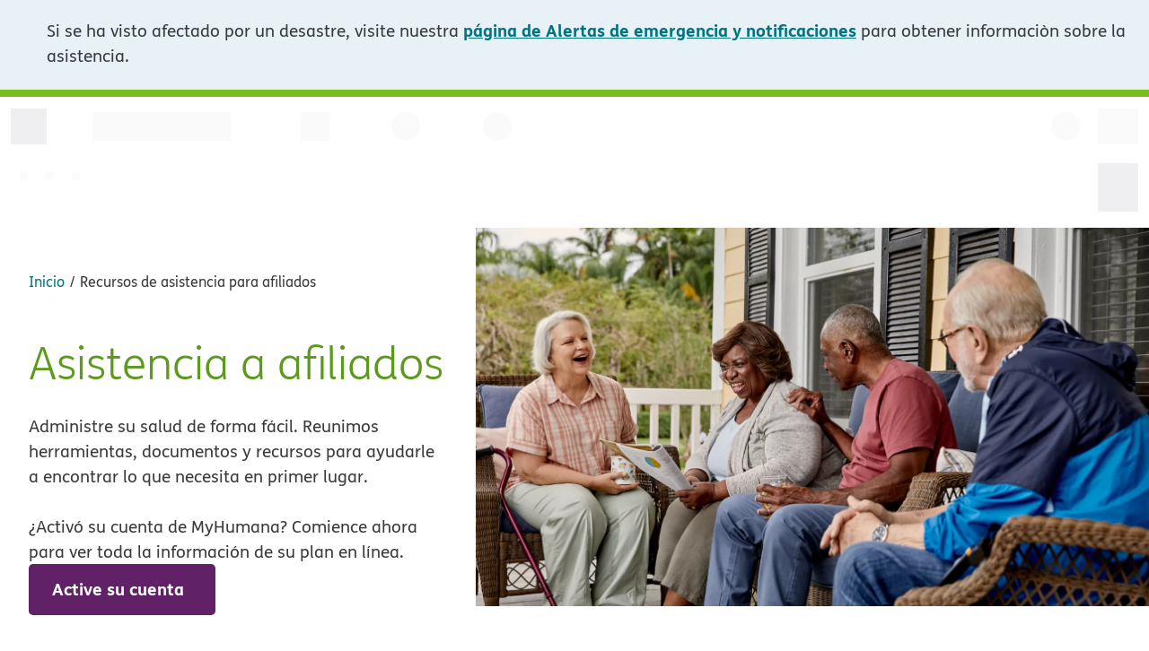

--- FILE ---
content_type: text/html;charset=UTF-8
request_url: https://es-www.humana.com/member
body_size: 17556
content:
<!DOCTYPE html><html lang="es"><head><meta charSet="utf-8" data-next-head=""/><link rel="preconnect" href="https://assets.humana.com" data-next-head=""/><link rel="dns-prefetch" href="https://assets.humana.com" data-next-head=""/><meta name="urn:adobe:aue:system:aemconnection" content="aem:https://author-p68353-e608890.adobeaemcloud.com" data-next-head=""/><link rel="preload" mpdisurl href="/assets/fonts/fs-humana/fs-humana-light.woff2" as="font" type="font/woff2" crossorigin="anonymous" data-next-head=""/><link rel="preload" mpdisurl href="/assets/fonts/fs-humana/fs-humana-bold.woff2" as="font" type="font/woff2" crossorigin="anonymous" data-next-head=""/><link rel="preload" mpdisurl href="/assets/fonts/fs-humana/fs-humana.woff2" as="font" type="font/woff2" crossorigin="anonymous" data-next-head=""/><meta name="urn:adobe:aue:config:extensions" content="https://experience.adobe.com/solutions/CQ-universal-editor-extensions/static-assets/resources/aem-workflows.html" data-next-head=""/><meta name="urn:adobe:aue:config:service" content="https://aem-universaleditor-aem-editor-sit.npii-aks.dhp-east2us-npe.humana.com" data-next-head=""/><meta name="urn:adobe:aue:config:disable" content="publish" data-next-head=""/><title data-next-head="">Apoyo para los afiliados de Humana: busque recursos y servicios | Humana</title><meta mpdisqueue="content" name="description" content="Reciba ayuda para afiliados y obtenga acceso a recursos, incluso herramientas, formularios y asistencia para usar su plan. Ingrese para encontrar su información de afiliado de Humana. " data-next-head=""/><meta name="viewport" content="width=device-width, initial-scale=1" data-next-head=""/><link rel="canonical" href="https://es-www.humana.com/member" data-next-head=""/><link rel="alternate" hrefLang="en-us" href="https://www.humana.com/member" data-next-head=""/><link rel="alternate" hrefLang="es-us" href="https://es-www.humana.com/member" data-next-head=""/><link rel="alternate" hrefLang="x-default" href="https://www.humana.com/member" data-next-head=""/><meta property="og:title" content="Asistencia a afiliados" data-next-head=""/><meta property="og:description" content="Reciba ayuda para afiliados y obtenga acceso a recursos, incluso herramientas, formularios y asistencia para usar su plan. Ingrese para encontrar su información de afiliado de Humana. " data-next-head=""/><meta property="og:image" content="https://es-www.humana.com/_assets_humana_com/is/image/humana/2022_HUMANA_C2-Day3-SC12-3_Couple-Single-Porch_0160_rgb" data-next-head=""/><meta property="og:type" content="website" data-next-head=""/><meta property="og:url" content="https://es-www.humana.com/member" data-next-head=""/><meta name="robots" content="INDEX, FOLLOW" data-next-head=""/><meta name="format-detection" content="telephone=no" data-next-head=""/><script type="text/javascript" src="https://es-www.humana.com/assets/lib/js/qgxji87k8iw576zidspj2742v.js"></script><script type="text/javascript" src="https://es-www.humana.com/assets/js/mp_linkcode.js?v=1"></script><script src="https://universal-editor-service.adobe.io/cors.js" async=""></script><link rel="icon" href="https://assets.humana.com/is/content/humana/Humana_Favicon" type="image/svg+xml"/><link rel="manifest" href="https://es-www.humana.com/assets/icons/manifest.json"/><link rel="apple-touch-icon-precomposed" href="https://www.humana.com/assets/icons/apple-touch-icon-120x120-precomposed.png" sizes="57x57"/><link rel="apple-touch-icon" href="https://www.humana.com/assets/icons/apple-touch-icon-120x120.png" sizes="57x57"/><link rel="apple-touch-icon-precomposed" href="https://www.humana.com/assets/icons/apple-touch-icon-120x120-precomposed.png" sizes="120x120"/><link rel="apple-touch-icon" href="https://www.humana.com/assets/icons/apple-touch-icon-120x120.png" sizes="120x120"/><link rel="apple-touch-icon-precomposed" href="https://www.humana.com/assets/icons/apple-touch-icon-152x152-precomposed.png" sizes="152x152"/><link rel="apple-touch-icon" href="https://www.humana.com/assets/icons/apple-touch-icon-152x152.png" sizes="152x152"/><script type="text/javascript">
                MP.UrlLang='es';
                MP.SrcUrl=decodeURIComponent('https%3A%2F%2Fwww.humana.com%2Fmember');
                MP.oSite=decodeURIComponent('https%3A%2F%2Fwww.humana.com%2F');
                MP.tSite=decodeURIComponent('https%3A%2F%2Fes-www.humana.com%2F');
                MP.init();
                var mp_langLink = function() {
                  var langlinks = document.querySelectorAll('.langLink');
                  for (var i = 0; i < langlinks.length; i++) {
                    langlinks.item(i).setAttribute("href", "");
                    langlinks.item(i).onclick = function() {
                      MP.init();
                      var lang = this.getAttribute('data-lang');
                      var url = this.getAttribute('data-href');
                      var tSite = MP.tSite.replace(/(https?:\/\/|\/?$)/g,'');
                      url = url.replace(/(https?:\/\/|\/?$)/g,'');
                      MP.switchLanguage(tSite.search(url)!=-1?MP.oSite:url, lang, true);                      
                      return false;
                    }
                  }
                };
                if(window.addEventListener){
                  window.addEventListener('load',mp_langLink,false);
                }else if(window.attachEvent){
                  window.attachEvent('onload',mp_langLink);
                }
              </script><script type="text/javascript">
           const config = (() => {
            return {
              APP_NAME: 'es-www.humana.com', // Add this line to configure the application name
              METRICS_ACTOR_ENVIRONMENT: 'prod',
              METRICS_ACTOR_OPT_IN: true,
            }
          })()
          </script><link data-next-font="" rel="preconnect" href="https://www.humana.com/" crossorigin="anonymous"/><link rel="preload" mpdisurl href="/_next/static/css/8373a31d5dfaf440.css" as="style" crossorigin="anonymous"/><link rel="stylesheet" mpdisurl href="/_next/static/css/8373a31d5dfaf440.css" crossorigin="anonymous" data-n-g=""/><link rel="preload" mpdisurl href="/_next/static/css/e55738908a9ae091.css" as="style" crossorigin="anonymous"/><link rel="stylesheet" mpdisurl href="/_next/static/css/e55738908a9ae091.css" crossorigin="anonymous" data-n-p=""/><link rel="preload" mpdisurl href="/_next/static/css/000f754470d43542.css" as="style" crossorigin="anonymous"/><link rel="stylesheet" mpdisurl href="/_next/static/css/000f754470d43542.css" crossorigin="anonymous" data-n-p=""/><noscript data-n-css=""></noscript><script defer="" crossorigin="anonymous" nomodule="" src="https://es-www.humana.com/_next/static/chunks/polyfills-42372ed130431b0a.js"></script><script src="https://cdn.jsdelivr.net/gh/adobe/universal-editor-cors/dist/universal-editor-embedded.js" defer="" data-nscript="beforeInteractive" crossorigin="anonymous"></script><script defer="" src="https://es-www.humana.com/_next/static/chunks/129.40bd13afc3ac21cb.js" crossorigin="anonymous"></script><script src="https://es-www.humana.com/_next/static/chunks/webpack-df412e756c0ccd40.js" defer="" crossorigin="anonymous"></script><script src="https://es-www.humana.com/_next/static/chunks/framework-37f3832b4337c515.js" defer="" crossorigin="anonymous"></script><script src="https://es-www.humana.com/_next/static/chunks/main-4a7da97d62f2bf85.js" defer="" crossorigin="anonymous"></script><script src="https://es-www.humana.com/_next/static/chunks/pages/_app-83af0dde927ff587.js" defer="" crossorigin="anonymous"></script><script src="https://es-www.humana.com/_next/static/chunks/411-88d27f8decaa51a2.js" defer="" crossorigin="anonymous"></script><script src="https://es-www.humana.com/_next/static/chunks/202-087bf22b75820e28.js" defer="" crossorigin="anonymous"></script><script src="https://es-www.humana.com/_next/static/chunks/10-766ee6e80e91de37.js" defer="" crossorigin="anonymous"></script><script src="https://es-www.humana.com/_next/static/chunks/92-05dc10dec6b908bb.js" defer="" crossorigin="anonymous"></script><script src="https://es-www.humana.com/_next/static/chunks/631-b7af33edf7331e6a.js" defer="" crossorigin="anonymous"></script><script src="https://es-www.humana.com/_next/static/chunks/pages/%5B...slug%5D-3e29d184b9929263.js" defer="" crossorigin="anonymous"></script><script src="https://es-www.humana.com/_next/static/1767881782941-wq8wki/_buildManifest.js" defer="" crossorigin="anonymous"></script><script src="https://es-www.humana.com/_next/static/1767881782941-wq8wki/_ssgManifest.js" defer="" crossorigin="anonymous"></script><script type="text/javascript" src="https://es-www.humana.com/ruxitagentjs_ICANQVfghqrux_10319250807130352.js" data-dtconfig="rid=RID_1256589656|rpid=-51616599|domain=humana.com|reportUrl=https://cagf-dt.humana.com:443/bf/d3610855-748f-4365-9bb1-f036451fac27|app=92001c7e91876c8b|ssc=1|cors=1|owasp=1|featureHash=ICANQVfghqrux|msl=153600|srsr=50000|vcv=1|rdnt=1|uxrgce=1|cuc=dd3lovee|srms=2,0,0,|mdl=mdcc10=20,mdcc14=20,mdcc16=20|mel=100000|md=mdcc2=bdocument.referrer,mdcc3=bnavigator.userAgent,mdcc4=dutm_source,mdcc5=dutm_medium,mdcc6=dutm_campaign,mdcc7=dutm_term,mdcc8=dutm_content,mdcc9=bs.pageName,mdcc10=bs.prop10,mdcc11=bs.prop62,mdcc12=bs.evar24,mdcc13=butag_data.tealium_session_id,mdcc14=a.module-error-page,mdcc15=bwindow.utag_data.page_name_no_spaces,mdcc16=aspan[class*^e'error'],mdcc17=bs.evar75,mdcc18=a[name='TealiumVisitorId']@content|lastModification=1768935725958|mdp=mdcc2,mdcc3,mdcc4,mdcc5,mdcc6,mdcc7,mdcc8,mdcc9,mdcc10,mdcc11,mdcc12,mdcc13,mdcc14,mdcc16,mdcc17|tp=500,50,0|srbbv=2|agentUri=/ruxitagentjs_ICANQVfghqrux_10319250807130352.js"></script>
<link rel="stylesheet" type="text/css" href="https://es-www.humana.com/mp/custom_CSS/mpCSS.css">
</head><body><div id="__next"><div data-aue-resource="urn:aemconnection:/content/dam/content-fragments/sites/humana-com/en/member/member/jcr:content/data/master" data-aue-type="reference" data-aue-filter="cf"><div data-testid="render-layout"><script type="text/javascript">
            var utag_data = {}
            </script><script type="text/javascript">
            (function(a,b,c,d) {
              a='//tags.tiqcdn.com/utag/humana/main/prod/utag.js';
              b=document;c='script';d=b.createElement(c);d.src=a;d.type='text/java'+c;d.async=true;
              a=b.getElementsByTagName(c)[0];a.parentNode.insertBefore(d,a);
            })();
          </script><div itemscope="" data-aue-resource="urn:aemconnection:/content/dam/content-fragments/sites/humana-com/en/member/critical-alert/jcr:content/data/master" data-aue-type="reference" data-aue-filter="cf"><section class="alerts-critical-info Alerts_criticalInfoWrapper__W8lLR nu-bg-notification-low" data-testid="alerts-critical-info-section"><div class="nb-container-fluid nu-p-0"><div class="Alerts_alertsRow__m94aV row"><div class="Alerts_alertsCol__LA_dV col-lg-12"><div class="Alerts_criticalInfoTextLeft__Uen4G Alerts_skeletonPadding__YfkIL" data-testid="critical-info-alignment-section"><nucleus-messaging type="fullwidth" state="low"><span class="nu-d-block nu-p-4"></span><div slot="heading" data-testid="heading-icon-wrapper"></div><div slot="description" class="Alerts_criticalInfoCopy__dM6aN" data-testid="alerts-copy"><div data-aue-type="richtext" data-aue-prop="bodyCopy" data-aue-label="bodyCopy" class="rich-text-content"><p>Si se ha visto afectado por un desastre, visite nuestra <a data-ispdf="false" data-iscta="false" href="https://es-www.humana.com/member/disaster-emergency-resources/emergency-alerts-and-notifications" style="border-bottom:none"><span>página de Alertas de emergencia y notificaciones</span> <!-- --> </a> para obtener informaciòn sobre la asistencia.</p>
</div></div></nucleus-messaging></div></div></div></div></section></div><div data-aue-resource="urn:aemconnection:/content/dam/content-fragments/sites/humana-com/en/header/header/jcr:content/data/master" data-aue-type="reference" data-aue-filter="cf"><div data-testid="header-content-wrapper" class="NucleusHeader_nucleusHeader__JMvcG "><div data-testid="skeleton-header"><div class="SkeletonLoader_topBar__OJWkR"></div><div class="SkeletonLoader_skeletonHeader__K8DC_"><div class="SkeletonLoader_firstRowWrapper__bV7rc"><div class="SkeletonLoader_firstRowLeftWrapper__iwk43"><div class="SkeletonLoader_lgIconPlaceholder__X6wXP"></div><div class="SkeletonLoader_logoPlaceholder__XSojm"></div><div class="SkeletonLoader_squarePlaceholder__0h3H5"></div><div class="SkeletonLoader_circlePlaceholder__Bvpvo"></div><div class="SkeletonLoader_circlePlaceholder__Bvpvo"></div></div><div class="SkeletonLoader_firstRowRightWrapper__5cwZD"><div class="SkeletonLoader_mgIconPlaceholder__QWQmp"></div><div class="SkeletonLoader_sgIconPlaceholder__ln3nD"></div><div class="SkeletonLoader_searchAndAccountWrapper__1M0ga"><div class="SkeletonLoader_circlePlaceholder__Bvpvo"></div><div class="SkeletonLoader_squareBlockPlaceholder__QS8Kn"></div></div></div></div><div class="SkeletonLoader_secondRowWrapper__LA9vs"><div class="SkeletonLoader_secondRowLeftWrapper__qKTpZ"><div class="SkeletonLoader_secondRowLeftSquarePlaceholder__ikp8L"></div><div class="SkeletonLoader_loadingPlaceholder__n_xU6"></div><div class="SkeletonLoader_loadingPlaceholder__n_xU6"></div><div class="SkeletonLoader_loadingPlaceholder__n_xU6"></div></div><div class="SkeletonLoader_secondRowRightSquarePlaceholder__n5rQj"></div></div></div></div></div></div><main class="main-container" data-testid="main-container"><div class="main-content" data-testid="main-content-elem"><!--$--><div data-aue-resource="urn:aemconnection:/content/dam/content-fragments/sites/humana-com/en/member/hero/jcr:content/data/master" data-aue-type="reference" data-aue-filter="cf"><section class="nb-container-fluid NucleusHero_heroWithImage__SQ0q8 NucleusHero_heroWrapper__vr5Fa null undefined" data-testid="hero-bg" data-interiorBgColor="false" data-isHomePageHero="false" data-hideBreadcrumb="false"><div class="NucleusHero_skeletonWrapper__wD7sj"><div class="NucleusHero_skeletonContentWrapper__D6QoR nu-p-8"><div slot="breadcrumb" data-testid="hero-breadcrumb" class="NucleusHero_heroWithBreadcrumb__1qnEh NucleusHero_skeletonBreadcrumbWrapper__SC7f2"><nav class="BreadCrumb_breadCrumb__U7xMr" aria-label="Navegación &quot;breadcrumb&quot;"><span data-testid="small-glass-view" class="BreadCrumb_breadcrumbSgView__i8MA1"><a href="https://es-www.humana.com/"><ol><li><nucleus-link legacy="true" color="link"><nucleus-icon class="is-before" name="arrow-left" slot="prefix" data-testid="icon-content"></nucleus-icon><span class="BreadCrumb_mobileText__ajDII">Regresar a Inicio</span></nucleus-link></li></ol></a></span><ol aria-label="Breadcrumb" itemscope="" itemType="http://schema.org/BreadcrumbList" class="BreadCrumb_breadcrumbMdView__Xh2Fg"><li itemProp="itemListElement" itemscope="" itemType="https://schema.org/ListItem"><a itemProp="item" href="https://es-www.humana.com/"><nucleus-link legacy="true" color="link"><span itemProp="name">Inicio</span></nucleus-link></a><meta itemProp="position" content="1"/></li><li itemProp="itemListElement" itemscope="" itemType="https://schema.org/ListItem" data-testid="item-list-element-0"><span itemProp="name">Recursos de asistencia para afiliados</span><meta itemProp="position" content="2"/></li></ol></nav></div><div slot="headline" class="NucleusHero_contentWrapper__EdPrH"><h1 class="null" data-testid="headline" data-aue-type="text" data-aue-prop="headline" data-aue-label="headline">Asistencia a afiliados</h1></div><div slot="description" data-testid="hero-description"><div data-aue-type="richtext" data-aue-prop="bodyCopy" data-aue-label="bodyCopy" class="rich-text-content"><p>Administre su salud de forma fácil. Reunimos herramientas, documentos y recursos para ayudarle a encontrar lo que necesita en primer lugar. </p>
<p>¿Activó su cuenta de MyHumana? Comience ahora para ver toda la información de su plan en línea.</p>
</div></div><div slot="cta"><a href="https://es-www.humana.com/registration" class="nb-btn nb-btn--primary is-emphasized null" data-testid="hero-cta"><span>Active su cuenta</span><nucleus-icon class="is-after" name="arrow-right" data-testid="icon-content"></nucleus-icon></a></div></div><div class="NucleusHero_skeletonImageWrapper__YYCZ2"><div slot="image" id="hero-image"><div class="NucleusHero_heroPreloadedImageBlock__GYiml"><picture class="Picture_picture__w_OvQ"><source media="(max-width:767px)" srcSet="https://assets.humana.com/is/image/humana/2022_HUMANA_C2-Day3-SC12-3_Couple-Single-Porch_0160_rgb:4x3-SG"/><source media="(max-width:1199px)" srcSet="https://assets.humana.com/is/image/humana/2022_HUMANA_C2-Day3-SC12-3_Couple-Single-Porch_0160_rgb:4x3-MG"/><img src="https://es-www.humana.com/_assets_humana_com/is/image/humana/2022_HUMANA_C2-Day3-SC12-3_Couple-Single-Porch_0160_rgb:16x9-LG" alt="Un grupo de amigos riendo en un porche." class="Picture_image__hGHrh undefined Picture_loading__L4NH1" data-testid="hero-image" width="400" height="400"/></picture></div></div></div></div></section></div><!--/$--><!--$--><!--/$--><!--$--><div data-aue-resource="urn:aemconnection:/content/dam/content-fragments/sites/humana-com/en/member/categories-tile-cta-tile1/jcr:content/data/master" data-aue-type="reference" data-aue-filter="cf"><section class="null nu-mt-9 nb-container-fluid ModuleCategories_moduleCategoriesContainer__K4F3d"><div class="ModuleCategories_moduleCategoriesTilesSection__FaaC_  ModuleCategories_categories-tile-cta-tile__9T6LN undefined undefined undefined undefined
           undefined " data-testid="module-categories-section"><div class="ModuleCategories_headingWithBg__24_pK"><div class="ModuleCategories_bgWrapper__yfs0g nu-position-relative"><div class="undefined ModuleCategories_patternPlus__EjokP nu-left-0"><div class="ModuleCategories_headingBgIcon__4Jbjn"></div></div><div class="undefined ModuleCategories_patternPlus__EjokP nu-right-0"><div class="ModuleCategories_headingBgIcon__4Jbjn"></div></div></div><div class="row ModuleCategories_categoryHeadingRow__LaefU"><div class="col-sm-12 center-md center-lg center-xl nu-text-center nu-mb-9 ModuleCategories_sectionHeading__H7kLU col-md-8 col-lg-8 col-xl-8" data-testid="module-categories-heading-row"><h2 class="ModuleCategories_mainHeading__O7GF_ undefined " data-testid="module-category-heading" data-aue-type="text" data-aue-prop="heading" data-aue-label="heading">Enlaces rápidos</h2></div></div></div><div class="row ModuleCategories_categoryCardRow___kbsC justify-content-center"><div class="col-12 col-md-6 col-lg-6 col-xl-3 ModuleCategories_fourColumn__68zXT ModuleCategories_moduleTile__dL0ay ModuleCategories_tileHasNoImage__KtTHi" data-testid="module-tile-0"><div data-aue-resource="urn:aemconnection:/content/dam/content-fragments/sites/humana-com/en/member/categories-tile-cta-tile-card-1-1/jcr:content/data/master" data-aue-type="reference" data-aue-filter="cf"><div class="ModuleCategories_moduleTileInner__Fl3_5 undefined" data-testid="module-tile-inner"><div class="ModuleCategories_cardContentWrapper___Fecz"><div class="ModuleCategories_cardHeadingWrapper__HWOVB  "> </div><div class="ModuleCategories_tileContent__8dybB"><nucleus-icon library="decorative" name="credit-card" family="shopping" size="large" data-testid="icon-content"></nucleus-icon><a href="https://es-www.humana.com/member/pay-your-premium" data-testid="category-tile-link" class="ModuleCategories_categoryTileLink__bLWuN"><nucleus-link legacy="true" callToAction="true" color="link">Pagar la prima</nucleus-link></a></div></div></div></div></div><div class="col-12 col-md-6 col-lg-6 col-xl-3 ModuleCategories_fourColumn__68zXT ModuleCategories_moduleTile__dL0ay ModuleCategories_tileHasNoImage__KtTHi" data-testid="module-tile-1"><div data-aue-resource="urn:aemconnection:/content/dam/content-fragments/sites/humana-com/en/member/categories-tile-cta-tile-card-1-2/jcr:content/data/master" data-aue-type="reference" data-aue-filter="cf"><div class="ModuleCategories_moduleTileInner__Fl3_5 undefined" data-testid="module-tile-inner"><div class="ModuleCategories_cardContentWrapper___Fecz"><div class="ModuleCategories_cardHeadingWrapper__HWOVB  "> </div><div class="ModuleCategories_tileContent__8dybB"><nucleus-icon library="decorative" name="check-list" family="documents" size="large" data-testid="icon-content"></nucleus-icon><a href="https://es-account.humana.com/direct-connect-logon?dcURL=VI4/xm8XQ3CwUijLrOuJrGbJEUz3ag+4TQ9ivNm8Zg3WytmG3HNLUen/ntEclt7xwVIdJBwjKoQBxutOwEZFGzovdiP77+LYiIh6&amp;dcAKA=MqcA9ztAOBTe&amp;dcPO=19&amp;dcEA=1" data-testid="category-tile-link" class="ModuleCategories_categoryTileLink__bLWuN"><nucleus-link legacy="true" callToAction="true" color="link">Ver mis beneficios</nucleus-link></a></div></div></div></div></div><div class="col-12 col-md-6 col-lg-6 col-xl-3 ModuleCategories_fourColumn__68zXT ModuleCategories_moduleTile__dL0ay ModuleCategories_tileHasNoImage__KtTHi" data-testid="module-tile-2"><div data-aue-resource="urn:aemconnection:/content/dam/content-fragments/sites/humana-com/en/member/categories-tile-cta-tile-card-1-3/jcr:content/data/master" data-aue-type="reference" data-aue-filter="cf"><div class="ModuleCategories_moduleTileInner__Fl3_5 undefined" data-testid="module-tile-inner"><div class="ModuleCategories_cardContentWrapper___Fecz"><div class="ModuleCategories_cardHeadingWrapper__HWOVB  "> </div><div class="ModuleCategories_tileContent__8dybB"><nucleus-icon library="decorative" name="notebook" family="documents" size="large" data-testid="icon-content"></nucleus-icon><a href="https://es-www.humana.com/member/member-rights" data-testid="category-tile-link" class="ModuleCategories_categoryTileLink__bLWuN"><nucleus-link legacy="true" callToAction="true" color="link">Derechos de los afiliados</nucleus-link></a></div></div></div></div></div><div class="col-12 col-md-6 col-lg-6 col-xl-3 ModuleCategories_fourColumn__68zXT ModuleCategories_moduleTile__dL0ay ModuleCategories_tileHasNoImage__KtTHi" data-testid="module-tile-3"><div data-aue-resource="urn:aemconnection:/content/dam/content-fragments/sites/humana-com/en/member/categories-tile-cta-tile-card-1-4/jcr:content/data/master" data-aue-type="reference" data-aue-filter="cf"><div class="ModuleCategories_moduleTileInner__Fl3_5 undefined" data-testid="module-tile-inner"><div class="ModuleCategories_cardContentWrapper___Fecz"><div class="ModuleCategories_cardHeadingWrapper__HWOVB  "> </div><div class="ModuleCategories_tileContent__8dybB"><nucleus-icon library="decorative" name="clipboard" family="documents" size="large" data-testid="icon-content"></nucleus-icon><a href="https://es-www.humana.com/member/documents-and-forms" data-testid="category-tile-link" class="ModuleCategories_categoryTileLink__bLWuN"><nucleus-link legacy="true" callToAction="true" color="link">Documentos y formularios</nucleus-link></a></div></div></div></div></div></div></div></section></div><!--/$--><!--$--><div data-aue-resource="urn:aemconnection:/content/dam/content-fragments/sites/humana-com/en/member/categories-grid-list-grid-items-1/jcr:content/data/master" data-aue-type="reference" data-aue-filter="cf"><section class="nu-bg-accent nu-mt-9 nb-container-fluid ModuleCategories_moduleCategoriesContainer__K4F3d"><div class="ModuleCategories_moduleCategoriesTilesSection__FaaC_  ModuleCategories_categories-grid-list-grid-items__xsj3J ModuleCategories_category-nu-bg-accent___H_96 undefined undefined undefined
           undefined " data-testid="module-categories-section"><div class="ModuleCategories_headingWithBg__24_pK"><div class="ModuleCategories_bgWrapper__yfs0g nu-position-relative"><div class="undefined ModuleCategories_patternPlus__EjokP nu-left-0"><div class="ModuleCategories_headingBgIcon__4Jbjn"></div></div><div class="undefined ModuleCategories_patternPlus__EjokP nu-right-0"><div class="ModuleCategories_headingBgIcon__4Jbjn"></div></div></div><div class="row ModuleCategories_categoryHeadingRow__LaefU"><div class="col-sm-12 center-md center-lg center-xl nu-text-center nu-mb-9 ModuleCategories_sectionHeading__H7kLU col-md-8 col-lg-8 col-xl-8" data-testid="module-categories-heading-row"><h2 class="ModuleCategories_mainHeading__O7GF_ undefined " data-testid="module-category-heading" data-aue-type="text" data-aue-prop="heading" data-aue-label="heading">Recursos adicionales</h2></div></div></div><div class="row ModuleCategories_categoryCardRow___kbsC justify-content-center"><div class="col-12 col-md-6 col-lg-6 col-xl-3 ModuleCategories_fourColumn__68zXT ModuleCategories_moduleTile__dL0ay ModuleCategories_tileHasNoImage__KtTHi" data-testid="module-tile-0"><div data-aue-resource="urn:aemconnection:/content/dam/content-fragments/sites/humana-com/en/member/categories-grid-list-grid-items-card-1-2/jcr:content/data/master" data-aue-type="reference" data-aue-filter="cf"><div class="ModuleCategories_moduleTileInner__Fl3_5 undefined" data-testid="module-tile-inner"><div class="ModuleCategories_cardContentWrapper___Fecz"><div class="ModuleCategories_cardHeadingWrapper__HWOVB  "> <a data-testid="category-tile-header-link" href="https://es-www.humana.com/member/using-a-health-insurance-plan/communication-assistance"><nucleus-link legacy="true" callToAction="true">Asistencia en la comunicación</nucleus-link></a></div><div class="ModuleCategories_tileContent__8dybB"></div></div></div></div></div><div class="col-12 col-md-6 col-lg-6 col-xl-3 ModuleCategories_fourColumn__68zXT ModuleCategories_moduleTile__dL0ay ModuleCategories_tileHasNoImage__KtTHi" data-testid="module-tile-1"><div data-aue-resource="urn:aemconnection:/content/dam/content-fragments/sites/humana-com/en/member/categories-grid-list-grid-items-card-1-3/jcr:content/data/master" data-aue-type="reference" data-aue-filter="cf"><div class="ModuleCategories_moduleTileInner__Fl3_5 undefined" data-testid="module-tile-inner"><div class="ModuleCategories_cardContentWrapper___Fecz"><div class="ModuleCategories_cardHeadingWrapper__HWOVB  "> <a data-testid="category-tile-header-link" href="https://es-www.humana.com/member/using-a-health-insurance-plan/where-to-get-medical-care"><nucleus-link legacy="true" callToAction="true">Dónde recibir atención médica</nucleus-link></a></div><div class="ModuleCategories_tileContent__8dybB"></div></div></div></div></div><div class="col-12 col-md-6 col-lg-6 col-xl-3 ModuleCategories_fourColumn__68zXT ModuleCategories_moduleTile__dL0ay ModuleCategories_tileHasNoImage__KtTHi" data-testid="module-tile-2"><div data-aue-resource="urn:aemconnection:/content/dam/content-fragments/sites/humana-com/en/member/categories-grid-list-grid-items-card-1-4/jcr:content/data/master" data-aue-type="reference" data-aue-filter="cf"><div class="ModuleCategories_moduleTileInner__Fl3_5 undefined" data-testid="module-tile-inner"><div class="ModuleCategories_cardContentWrapper___Fecz"><div class="ModuleCategories_cardHeadingWrapper__HWOVB  "> <a data-testid="category-tile-header-link" href="https://es-www.humana.com/member/disaster-emergency-resources"><nucleus-link legacy="true" callToAction="true">Recursos para emergencias</nucleus-link></a></div><div class="ModuleCategories_tileContent__8dybB"></div></div></div></div></div><div class="col-12 col-md-6 col-lg-6 col-xl-3 ModuleCategories_fourColumn__68zXT ModuleCategories_moduleTile__dL0ay ModuleCategories_tileHasNoImage__KtTHi" data-testid="module-tile-3"><div data-aue-resource="urn:aemconnection:/content/dam/content-fragments/sites/humana-com/en/member/categories-grid-list-grid-items-card-1-6/jcr:content/data/master" data-aue-type="reference" data-aue-filter="cf"><div class="ModuleCategories_moduleTileInner__Fl3_5 undefined" data-testid="module-tile-inner"><div class="ModuleCategories_cardContentWrapper___Fecz"><div class="ModuleCategories_cardHeadingWrapper__HWOVB  "> <a data-testid="category-tile-header-link" href="https://es-www.humana.com/caring-for-others/resources"><nucleus-link legacy="true" callToAction="true">Recursos para cuidadores</nucleus-link></a></div><div class="ModuleCategories_tileContent__8dybB"></div></div></div></div></div></div></div></section></div><!--/$--><!--$--><div data-aue-resource="urn:aemconnection:/content/dam/content-fragments/sites/humana-com/en/member/highlight-topic/jcr:content/data/master" data-aue-type="reference" data-aue-filter="cf"><section class="HighlightTopic_thinHighlightTopicSection__n5mM2 nb-container-fluid nu-mt-9      nu-bg-decorative-light HighlightTopic_thinHighlightBgColor__OFG28" data-testid="thin-highlight-topic-section"><div class="row HighlightTopic_thinHighlightRow__xM9H0"><div class="col-sm-12 col-md-4 col-xl-3 HighlightTopic_leftColumn__VJgp_ HighlightTopic_leftColumnPattern__4_w0Q"><picture class="Picture_picture__w_OvQ"><source media="(max-width:767px)" srcSet="https://assets.humana.com/is/image/humana/2022_HUMANA_C1-Day5-SC32-3_DeAnne-RN-Melissa_0016_RGB:1x1-SG"/><source media="(max-width:1199px)" srcSet="https://assets.humana.com/is/image/humana/2022_HUMANA_C1-Day5-SC32-3_DeAnne-RN-Melissa_0016_RGB:1x1-MG"/><img src="https://es-www.humana.com/_assets_humana_com/is/image/humana/2022_HUMANA_C1-Day5-SC32-3_DeAnne-RN-Melissa_0016_RGB:1x1-LG" alt="Una médica habla con una paciente que está sentada en una silla." class="Picture_image__hGHrh undefined Picture_loading__L4NH1" data-testid="main-image" width="400" height="400"/></picture></div><div class="col-sm-12 col-md-8 col-xl-9 HighlightTopic_rightColumn__sxmK8"><div class="HighlightContentWrapper_highlightContentWrapper__hbFEW nu-bg-decorative-light  HighlightContentWrapper_alignContentCenter__zUw37 HighlightContentWrapper_nu-bg-decorative-light__PoS2U" data-testid="highlight-content-wrapper"><div class="HighlightContentWrapper_highlightContent__09sEJ"><div class="HighlightContentWrapper_headingWrapper__Boizf"><h2 class="HighlightContentWrapper_heading__dFFKl  null" data-testid="heading" data-aue-type="text" data-aue-prop="heading" data-aue-label="heading">Encuentre un proveedor en la red de su plan</h2></div><div data-testid="description" class="nu-pl-4 nu-mt-8 HighlightContentWrapper_descriptionWrapper__BHo9K "><div data-aue-type="richtext" data-aue-prop="bodyCopy" data-aue-label="bodyCopy" class="rich-text-content"><p>Elegir atención en la red puede ayudarle a ahorrar tiempo y dinero. Conozca cómo encontrar proveedores en su plan de Humana hoy mismo.</p>
</div></div><div class="nu-mt-8 HighlightContentWrapper_ctaWrapper__K9kWH"><a href="https://es-www.humana.com/member/using-a-health-insurance-plan/where-to-get-medical-care" class="nb-btn nb-btn--primary HighlightContentWrapper_ctaButton__9afhv null" data-testid="cta"><span>Encuentre dónde obtener atención</span><nucleus-icon class="is-after" name="arrow-right" data-testid="icon-content"></nucleus-icon></a></div></div></div></div></div></section></div><!--/$--><!--$--><div data-aue-resource="urn:aemconnection:/content/dam/content-fragments/sites/humana-com/en/member/categories-grid-default-grid-items-1/jcr:content/data/master" data-aue-type="reference" data-aue-filter="cf"><section class="nu-bg-gray-050 nu-mt-9 nb-container-fluid ModuleCategories_moduleCategoriesContainer__K4F3d"><div class="ModuleCategories_moduleCategoriesTilesSection__FaaC_  ModuleCategories_categories-grid-default-grid-items__naQX4 ModuleCategories_category-nu-bg-gray-050__IwsYc undefined undefined undefined
           undefined " data-testid="module-categories-section"><div class="ModuleCategories_headingWithBg__24_pK"><div class="ModuleCategories_bgWrapper__yfs0g nu-position-relative"><div class="undefined ModuleCategories_patternPlus__EjokP nu-left-0"><div class="ModuleCategories_headingBgIcon__4Jbjn"></div></div><div class="undefined ModuleCategories_patternPlus__EjokP nu-right-0"><div class="ModuleCategories_headingBgIcon__4Jbjn"></div></div></div><div class="row ModuleCategories_categoryHeadingRow__LaefU"><div class="col-sm-12 center-md center-lg center-xl nu-text-center nu-mb-9 ModuleCategories_sectionHeading__H7kLU col-md-8 col-lg-8 col-xl-8" data-testid="module-categories-heading-row"><h2 class="ModuleCategories_mainHeading__O7GF_ undefined " data-testid="module-category-heading" data-aue-type="text" data-aue-prop="heading" data-aue-label="heading">Ayuda y asistencia</h2><div data-testid="module-category-description" class="ModuleCategories_moduleCategoryDescription__BAWcU"><div data-aue-type="richtext" data-aue-prop="bodyCopy" data-aue-label="bodyCopy" class="rich-text-content"><p>¿Necesita ayuda? Puede contactarnos por teléfono o por chat.</p>
</div></div></div></div></div><div class="row ModuleCategories_categoryCardRow___kbsC justify-content-center"><div class="col-md-4 ModuleCategories_moduleTile__dL0ay ModuleCategories_tileHasNoImage__KtTHi" data-testid="module-tile-0"><div data-aue-resource="urn:aemconnection:/content/dam/content-fragments/sites/humana-com/en/member/categories-grid-default-grid-items-card-1-1/jcr:content/data/master" data-aue-type="reference" data-aue-filter="cf"><div class="ModuleCategories_moduleTileInner__Fl3_5 undefined" data-testid="module-tile-inner"><div class="ModuleCategories_cardContentWrapper___Fecz"><div class="ModuleCategories_cardHeadingWrapper__HWOVB  "><h3 class="ModuleCategories_contentHeading__JROLw undefined nu-font-light nu-line-height-comfortable content-heading-color" data-testid="tile-heading" data-aue-type="text" data-aue-prop="title">Planes de Medicare</h3></div><div class="ModuleCategories_tileContent__8dybB"><div data-testid="tile-paragraph" class="ModuleCategories_tileParagraph__CtqZg"><div data-aue-type="richtext" data-aue-prop="bodyCopy" data-aue-label="bodyCopy" class="rich-text-content"><p>Llame al 800-457-4708 (TTY: 711) todos los días, de 8 a.m. a 8 p.m.</p>
</div></div> </div></div></div></div></div><div class="col-md-4 ModuleCategories_moduleTile__dL0ay ModuleCategories_tileHasNoImage__KtTHi" data-testid="module-tile-1"><div data-aue-resource="urn:aemconnection:/content/dam/content-fragments/sites/humana-com/en/member/categories-grid-default-grid-items-card-1-2/jcr:content/data/master" data-aue-type="reference" data-aue-filter="cf"><div class="ModuleCategories_moduleTileInner__Fl3_5 undefined" data-testid="module-tile-inner"><div class="ModuleCategories_cardContentWrapper___Fecz"><div class="ModuleCategories_cardHeadingWrapper__HWOVB  "><h3 class="ModuleCategories_contentHeading__JROLw undefined nu-font-light nu-line-height-comfortable content-heading-color" data-testid="tile-heading" data-aue-type="text" data-aue-prop="title">Planes dentales y de la vista individuales</h3></div><div class="ModuleCategories_tileContent__8dybB"><div data-testid="tile-paragraph" class="ModuleCategories_tileParagraph__CtqZg"><div data-aue-type="richtext" data-aue-prop="bodyCopy" data-aue-label="bodyCopy" class="rich-text-content"><p>Llame al 877-877-1051, de lunes a viernes de 8 a.m. a 9 p.m., hora del Este.</p></div></div> </div></div></div></div></div><div class="col-md-4 ModuleCategories_moduleTile__dL0ay ModuleCategories_tileHasNoImage__KtTHi" data-testid="module-tile-2"><div data-aue-resource="urn:aemconnection:/content/dam/content-fragments/sites/humana-com/en/member/categories-grid-default-grid-items-card-1-3/jcr:content/data/master" data-aue-type="reference" data-aue-filter="cf"><div class="ModuleCategories_moduleTileInner__Fl3_5 undefined" data-testid="module-tile-inner"><div class="ModuleCategories_cardContentWrapper___Fecz"><div class="ModuleCategories_cardHeadingWrapper__HWOVB  "><h3 class="ModuleCategories_contentHeading__JROLw undefined nu-font-light nu-line-height-comfortable content-heading-color" data-testid="tile-heading" data-aue-type="text" data-aue-prop="title">Planes de Medicaid</h3></div><div class="ModuleCategories_tileContent__8dybB"><div data-testid="tile-paragraph" class="ModuleCategories_tileParagraph__CtqZg"><div data-aue-type="richtext" data-aue-prop="bodyCopy" data-aue-label="bodyCopy" class="rich-text-content"><p>Contacte a nuestro equipo de atención al cliente por teléfono o chat.<br/>
<a href="https://es-www.humana.com/medicaid/help" style="border-bottom:none"><span><nucleus-link>Opciones de ayuda y apoyo de Medicaid</nucleus-link></span> <!-- --> </a>
</p></div></div> </div></div></div></div></div></div></div></section></div><!--/$--></div></main><div data-aue-resource="urn:aemconnection:/content/dam/content-fragments/sites/humana-com/en/footer-multifield/footer/jcr:content/data/master" data-aue-type="reference" data-aue-filter="cf"><div class="nu-mt-9 footer-wrapper"><nucleus-footer back-to-top="{&quot;text&quot;:&quot;Volver arriba&quot;,&quot;id&quot;:&quot;skip-to-header&quot;}" more-sites="null" legal-links="[{&quot;href&quot;:&quot;https://es-www.humana.com/legal&quot;,&quot;text&quot;:&quot;Información legal&quot;,&quot;target&quot;:&quot;&quot;,&quot;heading&quot;:&quot;&quot;,&quot;content&quot;:&quot;&quot;,&quot;uid&quot;:436441},{&quot;href&quot;:&quot;https://es-www.humana.com/legal/privacy&quot;,&quot;text&quot;:&quot; Prácticas de privacidad&quot;,&quot;target&quot;:&quot;&quot;,&quot;heading&quot;:&quot;&quot;,&quot;content&quot;:&quot;&quot;,&quot;uid&quot;:687689},{&quot;href&quot;:&quot;https://es-www.humana.com/legal/privacy-policy&quot;,&quot;text&quot;:&quot; Política de privacidad&quot;,&quot;target&quot;:&quot;&quot;,&quot;heading&quot;:&quot;&quot;,&quot;content&quot;:&quot;&quot;,&quot;uid&quot;:490650},{&quot;href&quot;:&quot;https://es-www.humana.com/legal/privacy-policy/state-privacy-notices&quot;,&quot;text&quot;:&quot;Política de Privacidad de Washington Consumer Health&quot;,&quot;target&quot;:&quot;&quot;,&quot;heading&quot;:&quot;&quot;,&quot;content&quot;:&quot;&quot;,&quot;uid&quot;:858289},{&quot;icon&quot;:{&quot;alt&quot;:&quot;Ícono de exclusión de la Ley de Privacidad del Consumidor de California (CCPA)&quot;,&quot;path&quot;:&quot;https://es-www.humana.com/_assets_humana_com/is/image/humana/privacyoptions730x350&quot;,&quot;position&quot;:&quot;suffix&quot;,&quot;ratio&quot;:&quot;2:1&quot;,&quot;title&quot;:&quot;Ícono de exclusión de la Ley de Privacidad del Consumidor de California (CCPA)&quot;},&quot;attributes&quot;:{&quot;id&quot;:&quot;onetrustLink&quot;},&quot;href&quot;:&quot;javascript:void(0)&quot;,&quot;text&quot;:&quot; Opciones de privacidad&quot;,&quot;target&quot;:&quot;&quot;,&quot;heading&quot;:&quot;&quot;,&quot;content&quot;:&quot;&quot;,&quot;uid&quot;:988040},{&quot;href&quot;:&quot;https://es-www.humana.com/site-map&quot;,&quot;text&quot;:&quot;Mapa del sitio&quot;,&quot;target&quot;:&quot;&quot;,&quot;heading&quot;:&quot;&quot;,&quot;content&quot;:&quot;&quot;,&quot;uid&quot;:410295},{&quot;href&quot;:&quot;https://es-www.humana.com/legal/disclaimer-and-licensure&quot;,&quot;text&quot;:&quot; Responsabilidad y certificación&quot;,&quot;target&quot;:&quot;&quot;,&quot;heading&quot;:&quot;&quot;,&quot;content&quot;:&quot;&quot;,&quot;uid&quot;:199492},{&quot;href&quot;:&quot;https://es-www.humana.com/legal/fraud-waste-and-abuse&quot;,&quot;text&quot;:&quot;Fraude, uso indebido y abuso&quot;,&quot;target&quot;:&quot;&quot;,&quot;heading&quot;:&quot;&quot;,&quot;content&quot;:&quot;&quot;,&quot;uid&quot;:590815},{&quot;href&quot;:&quot;https://es-www.humana.com/legal/accessibility-resources&quot;,&quot;text&quot;:&quot; Accesibilidad&quot;,&quot;target&quot;:&quot;&quot;,&quot;heading&quot;:&quot;&quot;,&quot;content&quot;:&quot;&quot;,&quot;uid&quot;:130647},{&quot;href&quot;:&quot;https://es-www.humana.com/legal/site-system-requirements&quot;,&quot;text&quot;:&quot;System Requirements&quot;,&quot;target&quot;:&quot;&quot;,&quot;heading&quot;:&quot;&quot;,&quot;content&quot;:&quot;&quot;,&quot;uid&quot;:634634}]" navigation="[{&quot;text&quot;:&quot;Acerca de nosotros&quot;,&quot;links&quot;:[{&quot;href&quot;:&quot;https://es-www.humana.com/about/&quot;,&quot;text&quot;:&quot;Acerca de Humana&quot;,&quot;target&quot;:&quot;&quot;,&quot;heading&quot;:&quot;&quot;,&quot;content&quot;:&quot;&quot;,&quot;uid&quot;:878788},{&quot;href&quot;:&quot;https://es-www.humana.com/contact-us&quot;,&quot;text&quot;:&quot;Contáctenos&quot;,&quot;target&quot;:&quot;&quot;,&quot;heading&quot;:&quot;&quot;,&quot;content&quot;:&quot;&quot;,&quot;uid&quot;:762122},{&quot;href&quot;:&quot;https://es-www.humana.com/about/impact&quot;,&quot;text&quot;:&quot;El impacto de Humana&quot;,&quot;target&quot;:&quot;&quot;,&quot;heading&quot;:&quot;&quot;,&quot;content&quot;:&quot;&quot;,&quot;uid&quot;:893250},{&quot;href&quot;:&quot;https://careers.humana.com/&quot;,&quot;text&quot;:&quot;Empleos&quot;,&quot;target&quot;:&quot;&quot;,&quot;heading&quot;:&quot;&quot;,&quot;content&quot;:&quot;&quot;,&quot;uid&quot;:784743}]},{&quot;text&quot;:&quot;Asistencia a afiliados&quot;,&quot;links&quot;:[{&quot;href&quot;:&quot;https://es-www.humana.com/member/member-rights&quot;,&quot;text&quot;:&quot;Derechos de los afiliados de Humana&quot;,&quot;target&quot;:&quot;&quot;,&quot;heading&quot;:&quot;&quot;,&quot;content&quot;:&quot;&quot;,&quot;uid&quot;:943821},{&quot;href&quot;:&quot;https://es-www.humana.com/member/exceptions-and-appeals&quot;,&quot;text&quot;:&quot;Quejas y apelaciones&quot;,&quot;target&quot;:&quot;&quot;,&quot;heading&quot;:&quot;&quot;,&quot;content&quot;:&quot;&quot;,&quot;uid&quot;:17396},{&quot;href&quot;:&quot;https://es-www.humana.com/member/disaster-emergency-resources&quot;,&quot;text&quot;:&quot;Recursos ante emergencias&quot;,&quot;target&quot;:&quot;&quot;,&quot;heading&quot;:&quot;&quot;,&quot;content&quot;:&quot;&quot;,&quot;uid&quot;:707771},{&quot;href&quot;:&quot;https://es-www.humana.com/member/plain-language-policy&quot;,&quot;text&quot;:&quot;Transparencia en la cobertura&quot;,&quot;target&quot;:&quot;&quot;,&quot;heading&quot;:&quot;&quot;,&quot;content&quot;:&quot;&quot;,&quot;uid&quot;:916372}]}]" data-testid="footer-content" class="humana-ue-footer NucleusFooter_humanaUeFooter__gXOlf"><div slot="disclaimer" class="disclaimerSection"><div data-testid="disclaimer-0"><div data-aue-resource="urn:aemconnection:/content/dam/content-fragments/sites/global-org/disclaimers/medicare/nondiscrimination-disclaimer/jcr:content/data/master" data-aue-type="reference" data-aue-filter="cf"><div data-testid="disclaimer-content" class="disclaimerContent nu-mb-4"><div data-aue-type="richtext" data-aue-prop="disclaimerCopy" data-aue-label="disclaimerCopy" class="rich-text-content"><p>Humana Inc. y sus subsidiarias cumplen con las leyes vigentes de derecho civil federal y no discriminan a las personas ni las excluyen en base a su raza, color, religión, género, identidad de género, sexo, orientación sexual, edad, incapacidad, nacionalidad, estatus militar, estatus de veterano, información genética, ascendencia, etnia, estado civil, idioma, estado de salud o necesidad de servicios de salud. También ofrecemos servicios de interpretación gratuitos en distintos idiomas. Consulte nuestra <a href="https://es-www.humana.com/legal/accessibility-resources" style="border-bottom:none"><span>información completa sobre accesibilidad</span> <!-- --> </a>, <a href="https://es-www.humana.com/legal/non-discrimination-disclosure" style="border-bottom:none"><span>aviso de no discriminación</span> <!-- --> </a>&nbsp;y <a href="https://es-www.humana.com/legal/multi-language-support" style="border-bottom:none"><span>opciones de idiomas</span> <!-- --> </a>.<br/></p></div></div></div></div><div data-testid="disclaimer-1"><div data-aue-resource="urn:aemconnection:/content/dam/content-fragments/sites/global-org/disclaimers/medicare/screenings,-tests-or-benefits-disclaimer/jcr:content/data/master" data-aue-type="reference" data-aue-filter="cf"><div data-testid="disclaimer-content" class="disclaimerContent nu-mb-4"><div data-aue-type="richtext" data-aue-prop="disclaimerCopy" data-aue-label="disclaimerCopy" class="rich-text-content"><p>Esta comunicación no garantiza los beneficios ni indica que todos los servicios recibidos tendrán la cobertura de su plan. Consulte su Evidencia de cobertura o llame al Servicio al cliente al número que figura en el reverso de su tarjeta de identificación del afiliado de Humana para confirmar qué servicios tendrán la cobertura de su plan.</p>
</div></div></div></div></div><div slot="copyright" data-testid="copyright-content" class="copyrightSection"><div data-aue-type="richtext" data-aue-prop="copyrightText" data-aue-label="copyrightText" class="rich-text-content"><p>© Humana 2026</p>
</div></div><div slot="dins" data-testid="dins-content" data-spanishdins="false" class="NucleusFooter_dinsSection__KobOl"><div data-aue-type="richtext" data-aue-prop="dinsText" data-aue-label="dinsText" class="rich-text-content"><p>Y0040_GNHL44FEN_C</p>
<p>Última actualización: 10/01/2025</p>
</div></div></nucleus-footer></div><script type="text/javascript" id="mpelid" src="https://humanacom.mpeasylink.com/mpel/mpel.js" async=""></script></div></div></div></div><script id="__NEXT_DATA__" type="application/json" crossorigin="anonymous">{"props":{"pageProps":{"pageData":[{"__typename":"HeroModel","_path":"/content/dam/content-fragments/sites/humana-com/en/member/hero","isRoundCorner":null,"eyebrowIconColor":null,"eyebrowIconTitleColor":null,"headingColor":null,"interiorHeroBgColor":null,"hideBreadcrumb":false,"renderSignPostCta":false,"isHomePageHero":false,"eyebrow":null,"headline":"Asistencia a afiliados","bodyCopy":{"html":"<p>Administre su salud de forma fácil. Reunimos herramientas, documentos y recursos para ayudarle a encontrar lo que necesita en primer lugar.&nbsp;<\/p>\n<p>¿Activó su cuenta de MyHumana? Comience ahora para ver toda la información de su plan en línea.<\/p>\n"},"rightBodyCopy":{"html":null},"locationDisabledHeading":null,"ctaButtonText":"Active su cuenta","ctaButtonHref":"/registration","ctaButtonType":"nb-btn nb-btn--primary is-emphasized","isExternalCta":false,"heroVariationType":"hero-with-image","heroBackground":null,"patternType":null,"heroImage":"https://es-www.humana.com/_assets_humana_com/is/image/humana/2022_HUMANA_C2-Day3-SC12-3_Couple-Single-Porch_0160_rgb","heroImageAltText":"Un grupo de amigos riendo en un porche.","eduCategoryDropdownLabel":null,"eduCategoriesList":[],"eduRecommendedArticlesHeading":null,"eduSeeMoreArticlesCtaText":null,"optionalComponents":[],"goodMorningSalutation":null,"goodAfterNoonSalutation":null,"goodEveningSalutation":null,"greetingSalutation":null,"goodMorningIcon":null,"goodAfterNoonIcon":null,"goodEveningIcon":null,"greetingIcon":null,"agentNameLabel":null,"agentEmailLabel":null,"agentPhoneLabel":null},{"__typename":"AlertsModel","_path":"/content/dam/content-fragments/sites/humana-com/en/member/critical-alert","alertVariationType":"critical-info","criticalInfoType":"low","importantInfoDefaultBorderColor":"grey","importantInfoDefaultContentAlignment":"left","patternType":null,"heading":null,"headingColor":null,"bodyCopy":{"html":"<p>Si se ha visto afectado por un desastre, visite nuestra <a data-ispdf=\"false\" data-iscta=\"false\" mpdisurl=\"href\" href=\"\/member\/disaster-emergency-resources\/emergency-alerts-and-notifications.html\">página de Alertas de emergencia y notificaciones<\/a> para obtener informaciòn sobre la asistencia.<\/p>\n"},"messageList":[]},{"__typename":"MultiCategoryCardModel","_path":"/content/dam/content-fragments/sites/humana-com/en/member/categories-tile-cta-tile1","categoryType":"categories-tile-cta-tile","patternType":null,"bgColor":null,"twoColorIconBgOptions":null,"hideBgIcon":null,"bgIcon":null,"enableDecorativeCurveBottom":null,"enableTopLeftCurve":null,"cardColor":null,"colored":false,"hideHeadingSection":false,"isTruncated":false,"heading":"Enlaces rápidos","headingColor":null,"isHeadingSgCenterAlign":null,"bodyCopy":{"html":null},"ctaLabel":null,"ctaUrl":null,"showAllText":null,"showLessText":null,"filterArticlesLabel":null,"clearFiltersLabel":null,"tileHeadingColor":null,"isTileCtaWithoutArrow":null,"is16pxRoundCornerTile":null,"isTileHeadingPattern":null,"nucleusIconColor":null,"tileContentAlignment":null,"categoryCards":[{"__typename":"CategoryCardModel","_path":"/content/dam/content-fragments/sites/humana-com/en/member/categories-tile-cta-tile-card-1-1","headingBgColor":null,"tileHeading":null,"tileHeadingLink":null,"target":null,"bodyCopy":{"html":null},"imagePath":null,"imageAltText":null,"eyebrow":null,"ctasList":[],"ctaList":null,"ctaLabel":"Pagar la prima","ctaUrl":"/member/pay-your-premium","optionalCtaUrl":null,"optionalCtaLabel":null,"isExternalLink":null,"isPdf":null,"icon":{"name":"credit-card","library":"decorative","family":"shopping","size":"large","class":null},"twoColorIconColor":null,"viewLessLabel":null,"viewMoreLabel":null,"filterTags":null},{"__typename":"CategoryCardModel","_path":"/content/dam/content-fragments/sites/humana-com/en/member/categories-tile-cta-tile-card-1-2","headingBgColor":null,"tileHeading":null,"tileHeadingLink":null,"target":null,"bodyCopy":{"html":null},"imagePath":null,"imageAltText":null,"eyebrow":null,"ctasList":[],"ctaList":null,"ctaLabel":"Ver mis beneficios","ctaUrl":"https:\/\/es-account.humana.com\/direct-connect-logon?dcURL=VI4\/xm8XQ3CwUijLrOuJrGbJEUz3ag+4TQ9ivNm8Zg3WytmG3HNLUen\/ntEclt7xwVIdJBwjKoQBxutOwEZFGzovdiP77+LYiIh6&dcAKA=MqcA9ztAOBTe&dcPO=19&dcEA=1","optionalCtaUrl":null,"optionalCtaLabel":null,"isExternalLink":null,"isPdf":null,"icon":{"name":"check-list","library":"decorative","family":"documents","size":"large","class":null},"twoColorIconColor":null,"viewLessLabel":null,"viewMoreLabel":null,"filterTags":null},{"__typename":"CategoryCardModel","_path":"/content/dam/content-fragments/sites/humana-com/en/member/categories-tile-cta-tile-card-1-3","headingBgColor":null,"tileHeading":null,"tileHeadingLink":null,"target":null,"bodyCopy":{"html":null},"imagePath":null,"imageAltText":null,"eyebrow":null,"ctasList":[],"ctaList":null,"ctaLabel":"Derechos de los afiliados","ctaUrl":"/member/member-rights","optionalCtaUrl":null,"optionalCtaLabel":null,"isExternalLink":false,"isPdf":false,"icon":{"name":"notebook","library":"decorative","family":"documents","size":"large","class":null},"twoColorIconColor":null,"viewLessLabel":null,"viewMoreLabel":null,"filterTags":null},{"__typename":"CategoryCardModel","_path":"/content/dam/content-fragments/sites/humana-com/en/member/categories-tile-cta-tile-card-1-4","headingBgColor":null,"tileHeading":null,"tileHeadingLink":null,"target":null,"bodyCopy":{"html":null},"imagePath":null,"imageAltText":null,"eyebrow":null,"ctasList":[],"ctaList":null,"ctaLabel":"Documentos y formularios","ctaUrl":"/member/documents-and-forms","optionalCtaUrl":null,"optionalCtaLabel":null,"isExternalLink":null,"isPdf":null,"icon":{"name":"clipboard","library":"decorative","family":"documents","size":"large","class":null},"twoColorIconColor":null,"viewLessLabel":null,"viewMoreLabel":null,"filterTags":null}]},{"__typename":"MultiCategoryCardModel","_path":"/content/dam/content-fragments/sites/humana-com/en/member/categories-grid-list-grid-items-1","categoryType":"categories-grid-list-grid-items","patternType":null,"bgColor":"nu-bg-accent","twoColorIconBgOptions":null,"hideBgIcon":false,"bgIcon":null,"enableDecorativeCurveBottom":null,"enableTopLeftCurve":null,"cardColor":null,"colored":false,"hideHeadingSection":false,"isTruncated":false,"heading":"Recursos adicionales","headingColor":null,"isHeadingSgCenterAlign":null,"bodyCopy":{"html":null},"ctaLabel":null,"ctaUrl":null,"showAllText":null,"showLessText":null,"filterArticlesLabel":null,"clearFiltersLabel":null,"tileHeadingColor":null,"isTileCtaWithoutArrow":null,"is16pxRoundCornerTile":null,"isTileHeadingPattern":null,"nucleusIconColor":null,"tileContentAlignment":null,"categoryCards":[{"__typename":"CategoryCardModel","_path":"/content/dam/content-fragments/sites/humana-com/en/member/categories-grid-list-grid-items-card-1-2","headingBgColor":null,"tileHeading":null,"tileHeadingLink":null,"target":null,"bodyCopy":{"html":null},"imagePath":null,"imageAltText":null,"eyebrow":null,"ctasList":[],"ctaList":null,"ctaLabel":"Asistencia en la comunicación","ctaUrl":"/member/using-a-health-insurance-plan/communication-assistance","optionalCtaUrl":null,"optionalCtaLabel":null,"isExternalLink":false,"isPdf":false,"icon":null,"twoColorIconColor":null,"viewLessLabel":null,"viewMoreLabel":null,"filterTags":null},{"__typename":"CategoryCardModel","_path":"/content/dam/content-fragments/sites/humana-com/en/member/categories-grid-list-grid-items-card-1-3","headingBgColor":null,"tileHeading":null,"tileHeadingLink":null,"target":null,"bodyCopy":{"html":null},"imagePath":null,"imageAltText":null,"eyebrow":null,"ctasList":[],"ctaList":null,"ctaLabel":"Dónde recibir atención médica","ctaUrl":"/member/using-a-health-insurance-plan/where-to-get-medical-care","optionalCtaUrl":null,"optionalCtaLabel":null,"isExternalLink":false,"isPdf":false,"icon":null,"twoColorIconColor":null,"viewLessLabel":null,"viewMoreLabel":null,"filterTags":null},{"__typename":"CategoryCardModel","_path":"/content/dam/content-fragments/sites/humana-com/en/member/categories-grid-list-grid-items-card-1-4","headingBgColor":null,"tileHeading":null,"tileHeadingLink":null,"target":null,"bodyCopy":{"html":null},"imagePath":null,"imageAltText":null,"eyebrow":null,"ctasList":[],"ctaList":null,"ctaLabel":"Recursos para emergencias","ctaUrl":"/member/disaster-emergency-resources","optionalCtaUrl":null,"optionalCtaLabel":null,"isExternalLink":false,"isPdf":false,"icon":null,"twoColorIconColor":null,"viewLessLabel":null,"viewMoreLabel":null,"filterTags":null},{"__typename":"CategoryCardModel","_path":"/content/dam/content-fragments/sites/humana-com/en/member/categories-grid-list-grid-items-card-1-6","headingBgColor":null,"tileHeading":null,"tileHeadingLink":null,"target":null,"bodyCopy":{"html":null},"imagePath":null,"imageAltText":null,"eyebrow":null,"ctasList":[],"ctaList":null,"ctaLabel":"Recursos para cuidadores","ctaUrl":"/caring-for-others/resources","optionalCtaUrl":null,"optionalCtaLabel":null,"isExternalLink":false,"isPdf":false,"icon":null,"twoColorIconColor":null,"viewLessLabel":null,"viewMoreLabel":null,"filterTags":null}]},{"__typename":"HighlightTopicModel","_path":"/content/dam/content-fragments/sites/humana-com/en/member/highlight-topic","variationType":"thinHighlightTopic","patternType":null,"backgroundColor":"nu-bg-decorative-light","enableOverlapWithPreviousComponent":null,"enableCurvedImage":null,"imageOrVideoOnRight":false,"imagePath":"https://es-www.humana.com/_assets_humana_com/is/image/humana/2022_HUMANA_C1-Day5-SC32-3_DeAnne-RN-Melissa_0016_RGB","imageAltText":"Una médica habla con una paciente que está sentada en una silla.","imageFormat":null,"imageBgColor":null,"showImageOnMobile":false,"isQuoteHeading":false,"isContentCenterAligned":true,"texturedImageAltText":null,"texturedImagePath":null,"heading":"Encuentre un proveedor en la red de su plan","headingColor":null,"bodyCopy":{"html":"<p>Elegir atención en la red puede ayudarle a ahorrar tiempo y dinero. Conozca cómo encontrar proveedores en su plan de Humana hoy mismo.<\/p>\n"},"ctaButtonType":"nb-btn nb-btn--primary","ctaText":"Encuentre dónde obtener atención","ctaHref":"/member/using-a-health-insurance-plan/where-to-get-medical-care","isExternalCta":false,"optionalComponents":[],"video":null,"quickLinksHeading":null,"quickLinks":null,"quickLinksList":[],"footNote":{"html":null},"androidStoreImagePath":null,"androidStoreImageAltText":null,"appleStoreImagePath":null,"appleStoreImageAltText":null,"appleStoreLink":null,"isExternalLinkApple":false,"androidStoreLink":null,"isExternalLinkAndriod":false,"highlightTopicForm":null,"thankYouHeading":null,"thankYouBodyCopy":{"html":null}},{"__typename":"FooterModel","_path":"/content/dam/content-fragments/sites/humana-com/en/footer-multifield/footer","patternType":null,"navigation":[{"text":"Acerca de nosotros","links":[{"href":"https://es-www.humana.com/about/","text":"Acerca de Humana","target":"","heading":"","content":"","uid":878788},{"href":"https://es-www.humana.com/contact-us","text":"Contáctenos","target":"","heading":"","content":"","uid":762122},{"href":"https://es-www.humana.com/about/impact","text":"El impacto de Humana","target":"","heading":"","content":"","uid":893250},{"href":"https://careers.humana.com/","text":"Empleos","target":"","heading":"","content":"","uid":784743}]},{"text":"Asistencia a afiliados","links":[{"href":"https://es-www.humana.com/member/member-rights","text":"Derechos de los afiliados de Humana","target":"","heading":"","content":"","uid":943821},{"href":"https://es-www.humana.com/member/exceptions-and-appeals","text":"Quejas y apelaciones","target":"","heading":"","content":"","uid":17396},{"href":"https://es-www.humana.com/member/disaster-emergency-resources","text":"Recursos ante emergencias","target":"","heading":"","content":"","uid":707771},{"href":"https://es-www.humana.com/member/plain-language-policy","text":"Transparencia en la cobertura","target":"","heading":"","content":"","uid":916372}]}],"moreSites":null,"legalLinksList":[],"legalLinks":[{"href":"https://es-www.humana.com/legal","text":"Información legal","target":"","heading":"","content":"","uid":436441},{"href":"https://es-www.humana.com/legal/privacy","text":" Prácticas de privacidad","target":"","heading":"","content":"","uid":687689},{"href":"https://es-www.humana.com/legal/privacy-policy","text":" Política de privacidad","target":"","heading":"","content":"","uid":490650},{"href":"https://es-www.humana.com/legal/privacy-policy/state-privacy-notices","text":"Política de Privacidad de Washington Consumer Health","target":"","heading":"","content":"","uid":858289},{"icon":{"alt":"Ícono de exclusión de la Ley de Privacidad del Consumidor de California (CCPA)","path":"https://es-www.humana.com/_assets_humana_com/is/image/humana/privacyoptions730x350","position":"suffix","ratio":"2:1","title":"Ícono de exclusión de la Ley de Privacidad del Consumidor de California (CCPA)"},"attributes":{"id":"onetrustLink"},"href":"javascript:void(0)","text":" Opciones de privacidad","target":"","heading":"","content":"","uid":988040},{"href":"https://es-www.humana.com/site-map","text":"Mapa del sitio","target":"","heading":"","content":"","uid":410295},{"href":"https://es-www.humana.com/legal/disclaimer-and-licensure","text":" Responsabilidad y certificación","target":"","heading":"","content":"","uid":199492},{"href":"https://es-www.humana.com/legal/fraud-waste-and-abuse","text":"Fraude, uso indebido y abuso","target":"","heading":"","content":"","uid":590815},{"href":"https://es-www.humana.com/legal/accessibility-resources","text":" Accesibilidad","target":"","heading":"","content":"","uid":130647},{"href":"https://es-www.humana.com/legal/site-system-requirements","text":"System Requirements","target":"","heading":"","content":"","uid":634634}],"language":null,"backToTop":{"text":"Volver arriba","id":"skip-to-header"},"hideHLogo":false,"copyrightText":{"html":"<p>© Humana 2026<\/p>\n"},"dinsText":{"html":"<p>Y0040_GNHL44FEN_C<\/p>\n<p>Última actualización: 10\/01\/2025<\/p>\n"},"updateSpanishDins":false,"disclaimers":[{"_path":"/content/dam/content-fragments/sites/global-org/disclaimers/medicare/nondiscrimination-disclaimer","__typename":"DisclaimerModel","tags":[""],"disclaimerCopy":{"html":"<p>Humana Inc. y sus subsidiarias cumplen con las leyes vigentes de derecho civil federal y no discriminan a las personas ni las excluyen en base a su raza, color, religión, género, identidad de género, sexo, orientación sexual, edad, incapacidad, nacionalidad, estatus militar, estatus de veterano, información genética, ascendencia, etnia, estado civil, idioma, estado de salud o necesidad de servicios de salud. También ofrecemos servicios de interpretación gratuitos en distintos idiomas. Consulte nuestra&nbsp;<a href=\"https:\/\/es-www.humana.com\/legal\/accessibility-resources\">información completa sobre accesibilidad<\/a>,&nbsp;<a href=\"https:\/\/es-www.humana.com\/legal\/non-discrimination-disclosure\">aviso de no discriminación<\/a>&nbsp;y <a href=\"https:\/\/es-www.humana.com\/legal\/multi-language-support\">opciones de idiomas<\/a>.<br><\/p>"},"dropdownTitle":null,"dropdownCopy":{"html":null}},{"_path":"/content/dam/content-fragments/sites/global-org/disclaimers/medicare/screenings,-tests-or-benefits-disclaimer","__typename":"DisclaimerModel","tags":null,"disclaimerCopy":{"html":"<p>Esta comunicación no garantiza los beneficios ni indica que todos los servicios recibidos tendrán la cobertura de su plan. Consulte su Evidencia de cobertura o llame al Servicio al cliente al número que figura en el reverso de su tarjeta de identificación del afiliado de Humana para confirmar qué servicios tendrán la cobertura de su plan.<\/p>\n"},"dropdownTitle":null,"dropdownCopy":{"html":null}}]},{"__typename":"MultiCategoryCardModel","_path":"/content/dam/content-fragments/sites/humana-com/en/member/categories-grid-default-grid-items-1","categoryType":"categories-grid-default-grid-items","patternType":null,"bgColor":"nu-bg-gray-050","twoColorIconBgOptions":null,"hideBgIcon":null,"bgIcon":null,"enableDecorativeCurveBottom":null,"enableTopLeftCurve":null,"cardColor":null,"colored":false,"hideHeadingSection":false,"isTruncated":false,"heading":"Ayuda y asistencia","headingColor":null,"isHeadingSgCenterAlign":null,"bodyCopy":{"html":"<p>¿Necesita ayuda? Puede contactarnos por teléfono o por chat.<\/p>\n"},"ctaLabel":null,"ctaUrl":null,"showAllText":null,"showLessText":null,"filterArticlesLabel":null,"clearFiltersLabel":null,"tileHeadingColor":null,"isTileCtaWithoutArrow":null,"is16pxRoundCornerTile":null,"isTileHeadingPattern":null,"nucleusIconColor":null,"tileContentAlignment":null,"categoryCards":[{"__typename":"CategoryCardModel","_path":"/content/dam/content-fragments/sites/humana-com/en/member/categories-grid-default-grid-items-card-1-1","headingBgColor":null,"tileHeading":"Planes de Medicare","tileHeadingLink":null,"target":null,"bodyCopy":{"html":"<p>Llame al 800-457-4708 (TTY: 711) todos los días, de 8 a.m. a 8 p.m.<\/p>\n"},"imagePath":null,"imageAltText":null,"eyebrow":null,"ctasList":[],"ctaList":null,"ctaLabel":null,"ctaUrl":null,"optionalCtaUrl":null,"optionalCtaLabel":null,"isExternalLink":false,"isPdf":false,"icon":null,"twoColorIconColor":null,"viewLessLabel":null,"viewMoreLabel":null,"filterTags":null},{"__typename":"CategoryCardModel","_path":"/content/dam/content-fragments/sites/humana-com/en/member/categories-grid-default-grid-items-card-1-2","headingBgColor":null,"tileHeading":"Planes dentales y de la vista individuales","tileHeadingLink":null,"target":null,"bodyCopy":{"html":"<p>Llame al 877-877-1051, de lunes a viernes de 8 a.m. a 9 p.m., hora del Este.<\/p>"},"imagePath":null,"imageAltText":null,"eyebrow":null,"ctasList":[],"ctaList":null,"ctaLabel":null,"ctaUrl":null,"optionalCtaUrl":null,"optionalCtaLabel":null,"isExternalLink":null,"isPdf":null,"icon":null,"twoColorIconColor":null,"viewLessLabel":null,"viewMoreLabel":null,"filterTags":null},{"__typename":"CategoryCardModel","_path":"/content/dam/content-fragments/sites/humana-com/en/member/categories-grid-default-grid-items-card-1-3","headingBgColor":null,"tileHeading":"Planes de Medicaid","tileHeadingLink":null,"target":null,"bodyCopy":{"html":"<p>Contacte a nuestro equipo de atención al cliente por teléfono o chat.<br>\n<a href=\"https:\/\/es-www.humana.com\/medicaid\/help\"><nucleus-link>Opciones de ayuda y apoyo de Medicaid<\/nucleus-link><\/a>\n<\/p>"},"imagePath":null,"imageAltText":null,"eyebrow":null,"ctasList":[],"ctaList":null,"ctaLabel":null,"ctaUrl":null,"optionalCtaUrl":null,"optionalCtaLabel":null,"isExternalLink":null,"isPdf":null,"icon":null,"twoColorIconColor":null,"viewLessLabel":null,"viewMoreLabel":null,"filterTags":null}]},{"__typename":"HeaderModel","_path":"/content/dam/content-fragments/sites/humana-com/en/header/header","hideHIcon":false,"minimal":false,"sticky":false,"threeColumnNav":true,"enableFontZoomControls":null,"cobrandImage":null,"cobrandImageAltText":null,"cobrandImageCta":null,"logoImage":null,"logoImageAltText":null,"spanishTranslationText":"English","spanishTranslationCta":"https://es-www.humana.com/","mainNavigation":[{"links":[{"__typename":"NavigationLinksModel","_path":"/content/dam/content-fragments/sites/humana-com/en/header/mega-nav-parent-1","href":null,"text":"Medicare","target":null,"description":"Cobertura para las personas mayores de 65 o elegibles debido a determinadas afecciones de salud.","panel":null,"promoCard":null,"navLinksList":[],"links":[{"href":"/medicare","text":"Ver Medicare","target":"","rel":"","src":"","alt":"","heading":"","content":"","uid":919991},{"href":"/medicare/medicare-advantage-plans","text":"Ver planes Medicare Advantage","target":"","rel":"","src":"","alt":"","heading":"","content":"","uid":598420},{"href":"/medicare/part-d-drug-plans","text":"Ver planes de medicamentos recetados de Medicare (Parte D)","target":"","rel":"","src":"","alt":"","heading":"","content":"","uid":830503},{"href":"/medicare/medicare-supplement-plans","text":"Ver planes complementarios de Medicare","target":"","rel":"","src":"","alt":"","heading":"","content":"","uid":409787},{"href":"/medicare/view-plans","text":"Ver todos los planes","target":"","rel":"","src":"","alt":"","heading":"","content":"","uid":10787},{"href":"https://es-plans.humana.com/","text":"Permítanos ayudarle a elegir un plan","target":"","rel":"","src":"","alt":"","heading":"","content":"","uid":265580}]},{"__typename":"NavigationLinksModel","_path":"/content/dam/content-fragments/sites/humana-com/en/header/mega-nav-parent-2","href":null,"text":"Individual y familiar","target":null,"description":"Planes independientes para cuidado dental, de la vista y la audición.","panel":null,"promoCard":null,"navLinksList":[],"links":[{"href":"/dental-insurance","text":"Shop dental plans","target":"","rel":"","src":"","alt":"","heading":"","content":"","uid":246490},{"href":"/vision-insurance","text":"Ver planes de la vista","target":"","rel":"","src":"","alt":"","heading":"","content":"","uid":102720},{"href":"/dental-vision-hearing","text":"Ver paquetes de cobertura dental, de la vista y la audición","target":"","rel":"","src":"","alt":"","heading":"","content":"","uid":902021}]},{"__typename":"NavigationLinksModel","_path":"/content/dam/content-fragments/sites/humana-com/en/header/mega-nav-link-1","href":null,"text":"Medicaid","target":null,"description":"Cobertura para adultos y niños que califiquen en función de sus ingresos.","panel":null,"promoCard":null,"navLinksList":[],"links":[{"href":"/medicaid","text":"Ayuda con Medicaid","target":"","rel":"","src":"","alt":"","heading":"","content":"","uid":787319},{"href":"/medicaid/enrollment-and-eligibility","text":"Inscripción y elegibilidad","target":"","rel":"","src":"","alt":"","heading":"","content":"","uid":498581},{"href":"/medicaid/medicaid-vs-medicare","text":"Comprender Medicaid y Medicare","target":"","rel":"","src":"","alt":"","heading":"","content":"","uid":351955}]}],"__typename":"MainNavigationModel","_path":"/content/dam/content-fragments/sites/humana-com/en/header/main-navigation","href":null,"text":"Planes de seguros","target":null},{"links":[{"__typename":"NavigationLinksModel","_path":"/content/dam/content-fragments/sites/humana-com/en/header/medicare-basics","href":null,"text":"Conceptos básicos de Medicare","target":null,"description":"¿Nuevo en Medicare? Este es un buen lugar para comenzar.","panel":null,"promoCard":{"__typename":"PromoCardModel","_path":"/content/dam/content-fragments/sites/humana-com/en/header/promo-cards/card1","imagePath":"https:\/\/es-www.humana.com\/_assets_humana_com\/is\/image\/humana\/tablet-checklist?fmt=png-alpha&wid=60","imageAltText":null,"icon":null,"enableIconBorder":false,"heading":"Medicare Advantage vs. Medicare Original: ¿Qué opción debería elegir?","description":{"html":"<p>Vea las diferencias entre Medicare Original y Medicare Advantage para que pueda elegir el mejor plan de Medicare para usted.<\/p>\n"},"ctas":[],"buttonLinkUrl":"/medicare/medicare-resources/original-medicare-vs-medicare-advantage","buttonLinkText":"Conozca acerca de Medicare Original vs. Medicare Advantage","optionalComponents":[]},"navLinksList":[],"links":[{"href":"/medicare/medicare-resources/what-is-medicare","text":"¿Qué es Medicare?","target":"","rel":"","src":"","alt":"","heading":"","content":"","uid":435946},{"href":"/medicare/medicare-resources/medicare-eligibility-age-and-qualifications","text":"¿Soy elegible para Medicare?","target":"","rel":"","src":"","alt":"","heading":"","content":"","uid":136801},{"href":"/medicare/medicare-resources/steps-to-register-for-medicare","text":"Cómo inscribirse en Medicare","target":"","rel":"","src":"","alt":"","heading":"","content":"","uid":951631},{"href":"/medicare/medicare-resources/medicare-part-a-b-c-d-cost","text":"¿Cuánto cuesta Medicare?","target":"","rel":"","src":"","alt":"","heading":"","content":"","uid":60407},{"href":"/medicare/medicare-resources/what-does-medicare-cover","text":"¿Qué cubre Medicare?","target":"","rel":"","src":"","alt":"","heading":"","content":"","uid":950943},{"href":"/medicare/medicare-resources","text":"Ver más recursos de Medicare","target":"","rel":"","src":"","alt":"","heading":"","content":"","uid":965479}]},{"__typename":"NavigationLinksModel","_path":"/content/dam/content-fragments/sites/humana-com/en/header/types-of-medicare-plans","href":null,"text":"Tipos de planes Medicare","target":null,"description":"Conozca acerca de Medicare Advantage, RX y Planes complementarios de Medicare.","panel":null,"promoCard":{"__typename":"PromoCardModel","_path":"/content/dam/content-fragments/sites/humana-com/en/header/promo-cards/card5","imagePath":"https:\/\/es-www.humana.com\/_assets_humana_com\/is\/image\/humana\/tablet-checklist?fmt=png-alpha&wid=60","imageAltText":null,"icon":null,"enableIconBorder":false,"heading":"Comparar los planes Medicare Advantage","description":{"html":"<p>Compare las opciones y decida qué tipo de plan Medicare Advantage es el más adecuado para usted.<\/p>\n"},"ctas":[],"buttonLinkUrl":"/medicare/medicare-resources/compare-medicare-advantage-plans","buttonLinkText":"Comparar los planes Medicare Advantage","optionalComponents":[]},"navLinksList":[],"links":[{"href":"/medicare/medicare-resources/what-is-medicare-advantage-part-c","text":"¿Qué es Medicare Parte C?","target":"","rel":"","src":"","alt":"","heading":"","content":"","uid":999568},{"href":"/medicare/medicare-resources/compare-medicare-advantage-plans","text":"Comparar los planes Medicare Advantage","target":"","rel":"","src":"","alt":"","heading":"","content":"","uid":51088},{"href":"/medicare/medicare-resources/original-medicare-vs-medicare-advantage","text":"Medicare Original vs. Medicare Advantage","target":"","rel":"","src":"","alt":"","heading":"","content":"","uid":429722},{"href":"/medicare/medicare-resources/what-is-medicare-part-d","text":"What is Medicare Part D?","target":"","rel":"","src":"","alt":"","heading":"","content":"","uid":800136},{"href":"/medicare/medicare-resources/what-is-a-medicare-supplement-plan","text":"What is Medicare Supplement?","target":"","rel":"","src":"","alt":"","heading":"","content":"","uid":78351},{"href":"/medicare/medicare-resources/category/types-of-medicare-plans","text":"View more Medicare plan resources","target":"","rel":"","src":"","alt":"","heading":"","content":"","uid":927887}]},{"__typename":"NavigationLinksModel","_path":"/content/dam/content-fragments/sites/humana-com/en/header/medicare-enrollment","href":null,"text":"Inscripción en Medicare","target":null,"description":"Entender las normas sobre quién puede inscribirse y cuándo.","panel":null,"promoCard":{"__typename":"PromoCardModel","_path":"/content/dam/content-fragments/sites/humana-com/en/header/promo-cards/card6","imagePath":"https:\/\/es-www.humana.com\/_assets_humana_com\/is\/image\/humana\/checklist?wid=60&fmt=png-alpha","imageAltText":null,"icon":null,"enableIconBorder":false,"heading":"Período de inscripciones abiertas de Medicare: lo que usted debe saber","description":{"html":"<p>Desde el 15 de octubre hasta el 7 de diciembre, las personas afiliadas a Medicare pueden realizar cambios en su cobertura para el próximo año.<\/p>\n"},"ctas":[],"buttonLinkUrl":"/medicare/medicare-resources/medicare-open-enrollment","buttonLinkText":"Conozca más acerca del período de afiliaciones abiertas de Medicare","optionalComponents":[]},"navLinksList":[],"links":[{"href":"/medicare/medicare-resources/medicare-enrollment-periods","text":"Conozca los períodos de inscripción en Medicare","target":"","rel":"","src":"","alt":"","heading":"","content":"","uid":34878},{"href":"/medicare/medicare-resources/medicare-open-enrollment","text":"Guía para inscripción abierta de Medicare","target":"","rel":"","src":"","alt":"","heading":"","content":"","uid":877273},{"href":"/medicare/medicare-resources/switching-to-medicare-advantage-plan","text":"¿Cómo puedo cambiar de plan Medicare?","target":"","rel":"","src":"","alt":"","heading":"","content":"","uid":326646},{"href":"/medicare/medicare-resources/medicare-part-d-enrollment","text":"¿Cómo me inscribo en un plan de Medicare Parte D?","target":"","rel":"","src":"","alt":"","heading":"","content":"","uid":798588},{"href":"/medicare/medicare-resources/category/enrollment-eligibility","text":"Ver más recursos para la inscripción a Medicare","target":"","rel":"","src":"","alt":"","heading":"","content":"","uid":136128}]}],"__typename":"MainNavigationModel","_path":"/content/dam/content-fragments/sites/humana-com/en/header/learn-about-medicare","href":null,"text":"Conozca acerca de Medicare","target":null},{"links":[{"__typename":"NavigationLinksModel","_path":"/content/dam/content-fragments/sites/humana-com/en/header/use-your-plan","href":null,"text":"Use su plan","target":null,"description":"Consulte los detalles del plan, vea las reclamaciones, pague su prima y mucho más.","panel":null,"promoCard":null,"navLinksList":[],"links":[{"href":"https://es-account.humana.com/","text":"Ingresar en MyHumana","target":"","rel":"","src":"","alt":"","heading":"","content":"","uid":304968},{"href":"https:\/\/es-www.humana.com\/direct-connect-logon?dcURL=HJI\/wmxeVnDyXG2S6vaRoGnGXgH7aE30TAtms88=&dcAKA=MqcA9ztAOBTe&dcPO=19&dcEA=1","text":"Verificar el estado de las reclamaciones","target":"","rel":"","src":"","alt":"","heading":"","content":"","uid":893725},{"href":"https:\/\/es-www.humana.com\/direct-connect-logon?dcURL=HJI\/wmxeVnDyXG2S6vaRoGnGXgH7aE30TxxqrN2pcFGa1cOCwD9OUar5lNkBiA==&dcAKA=MqcA9ztAOBTe&dcPO=19&dcEA=1","text":" Ver cobertura y beneficios","target":"","rel":"","src":"","alt":"","heading":"","content":"","uid":787568},{"href":"https://es-account.humana.com/","text":"Ayuda para la tarjeta de la cuenta de gastos de Humana","target":"","rel":"","src":"","alt":"","heading":"","content":"","uid":886156},{"href":"/member/pay-your-premium","text":"Pagar mi prima","target":"","rel":"","src":"","alt":"","heading":"","content":"","uid":32615},{"href":"/member/documents-and-forms","text":"Encontrar un formulario","target":"","rel":"","src":"","alt":"","heading":"","content":"","uid":227725},{"href":"/member/manage-your-account","text":"Activar la cuenta de MyHumana","target":"","rel":"","src":"","alt":"","heading":"","content":"","uid":583128}]},{"__typename":"NavigationLinksModel","_path":"/content/dam/content-fragments/sites/humana-com/en/header/manage-your-health","href":null,"text":"Administre su salud","target":null,"description":"Encuentre atención cerca de usted y explore formas de vivir su vida más saludable.","panel":null,"promoCard":null,"navLinksList":[],"links":[{"href":"https://es-findcare.humana.com/","text":"Encuentre atención","target":"","rel":"","src":"","alt":"","heading":"","content":"","uid":563656},{"href":"/manage-your-health/preventive-care","text":"Pruebas de detección preventivas","target":"","rel":"","src":"","alt":"","heading":"","content":"","uid":243090},{"href":"/manage-your-health/achieving-health-goals","text":"Programas de salud y bienestar","target":"","rel":"","src":"","alt":"","heading":"","content":"","uid":480664},{"href":"/home-care","text":"Atención en el hogar","target":"","rel":"","src":"","alt":"","heading":"","content":"","uid":367441},{"href":"/manage-your-health","text":"Programas y beneficios para afiliados","target":"","rel":"","src":"","alt":"","heading":"","content":"","uid":298792},{"href":"/member","text":"Asistencia a afiliados","target":"","rel":"","src":"","alt":"","heading":"","content":"","uid":843372}]},{"__typename":"NavigationLinksModel","_path":"/content/dam/content-fragments/sites/humana-com/en/header/pharmacy","href":null,"text":"Farmacia","target":null,"description":"Complete una receta, encuentre una farmacia, compruebe si sus medicamentos están cubiertos y mucho más.","panel":null,"promoCard":null,"navLinksList":[],"links":[{"href":"https://es-www.centerwellpharmacy.com/","text":"Administrar recetas médicas de CenterWell Pharmacy®","target":"","rel":"","src":"","alt":"","heading":"","content":"","uid":160877},{"href":"/pharmacy/prescription-coverages/medicare-drug-list","text":"Lista de medicamentos de Humana Medicare","target":"","rel":"","src":"","alt":"","heading":"","content":"","uid":789748},{"href":"https://es-findcare.humana.com/inquiry/v1/search?careType=pharmacy","text":"Encontrar una farmacia","target":"","rel":"","src":"","alt":"","heading":"","content":"","uid":744604},{"href":"/pharmacy/tools","text":"Ahorros y herramientas para medicamentos recetados","target":"","rel":"","src":"","alt":"","heading":"","content":"","uid":279971}]}],"__typename":"MainNavigationModel","_path":"/content/dam/content-fragments/sites/humana-com/en/header/member-resources","href":null,"text":"Recursos para afiliados","target":null}],"moreSites":{"_path":"/content/dam/content-fragments/sites/humana-com/en/header/more-sites","text":"Más secciones de Humana","links":[{"image":{"alt":"para proveedores","src":"https://es-www.humana.com/_assets_humana_com/is/image/humana/For-Providers_More-Humana"},"attributes":{"rel":"external"},"href":"/provider/","text":"","target":"_blank","heading":"","content":"Acceda a herramientas y recursos para apoyar su práctica. ","uid":218627},{"image":{"alt":"para beneficios grupales","src":"https://es-www.humana.com/_assets_humana_com/is/image/humana/For-Group-Benefits_More-Humana"},"attributes":{"rel":"external"},"href":"/employer/","text":"","target":"_blank","heading":"","content":"Conozca la asistencia y los planes dentales, de la visión, de seguro de vida e incapacidad para empresas. ","uid":923525},{"image":{"alt":"para Group Medicare","src":"https://es-www.humana.com/_assets_humana_com/is/image/humana/For-Group-Medicare_More-Humana"},"attributes":{"rel":"external"},"href":"/employer/products-services/group-medicare","text":"","target":"_blank","heading":"","content":"Ayuda para administrar los beneficios de salud de sus familiares jubilados.","uid":122799},{"image":{"alt":"Para agentes y corredores","src":"https://es-www.humana.com/_assets_humana_com/is/image/humana/For-AgentsBrokers_More-Humana"},"attributes":{"rel":"external"},"href":"/agent/","text":"","target":"_blank","heading":"","content":"Recursos para fortalecer su negocio con Humana. ","uid":955513}],"icon":"tiles-fill"},"account":{"_path":"/content/dam/content-fragments/sites/humana-com/en/header/account","text":"Ingresar","href":"https://es-account.humana.com/"},"home":{"_path":"/content/dam/content-fragments/sites/humana-com/en/header/home","href":"/","text":"Inicio"},"mastheadAction":[{"__typename":"NavigationLinksModel","_path":"/content/dam/content-fragments/sites/humana-com/en/header/variation-3/mastheadaction1","href":"https://es-www.humana.com/help","text":"Ayuda","icon":{"__typename":"IconModel","_path":"/content/dam/content-fragments/sites/humana-com/en/icons/compass","name":"compass","library":"decorative","family":"location","size":"small"},"links":null}],"dashboards":null,"otherSites":{"_path":"/content/dam/content-fragments/sites/humana-com/en/header/other-sites","__typename":"NavigationLinksModel","href":null,"text":null,"target":null,"links":[{"href":"https://humana.gcs-web.com/","text":"For Investors","target":"_blank","rel":"","src":"","alt":"","heading":"","content":"","uid":869770}]},"search":{"__typename":"NavigationLinksModel","_path":"/content/dam/content-fragments/sites/humana-com/en/header/search","text":"search"},"actionLink":{"__typename":"NavigationLinksModel","_path":"/content/dam/content-fragments/sites/humana-com/en/header/actionlink","href":"https://es-findcare.humana.com/","text":"Encuentre atención","target":null,"description":null,"rel":null,"lang":null,"icon":{"__typename":"IconModel","_path":"/content/dam/content-fragments/sites/humana-com/en/icons/health-stethoscope","name":"stethoscope","library":"decorative","family":"health","size":"large"},"links":null},"coveoSearchBox":{"__typename":"CoveoSearchBoxModel","_path":"/content/dam/content-fragments/sites/humana-com/en/header/coveo-search-box","coveoSearchHub":"humanacom_searchpage","coveoPlaceholderText":"Buscar","coveoSuggestionQuery":"@site=='www.humana.com' AND @profile=='unsecured_general'","fieldForSuggestions":"@question","coveoSubmitUrl":"/site-search-results","isInPageSearch":false,"isCenterAlign":false}}],"headerContent":{"__typename":"HeaderModel","_path":"/content/dam/content-fragments/sites/humana-com/en/header/header","hideHIcon":false,"minimal":false,"sticky":false,"threeColumnNav":true,"enableFontZoomControls":null,"cobrandImage":null,"cobrandImageAltText":null,"cobrandImageCta":null,"logoImage":null,"logoImageAltText":null,"spanishTranslationText":"English","spanishTranslationCta":"https://es-www.humana.com/","mainNavigation":[{"links":[{"__typename":"NavigationLinksModel","_path":"/content/dam/content-fragments/sites/humana-com/en/header/mega-nav-parent-1","href":null,"text":"Medicare","target":null,"description":"Cobertura para las personas mayores de 65 o elegibles debido a determinadas afecciones de salud.","panel":null,"promoCard":null,"navLinksList":[],"links":[{"href":"/medicare","text":"Ver Medicare","target":"","rel":"","src":"","alt":"","heading":"","content":"","uid":919991},{"href":"/medicare/medicare-advantage-plans","text":"Ver planes Medicare Advantage","target":"","rel":"","src":"","alt":"","heading":"","content":"","uid":598420},{"href":"/medicare/part-d-drug-plans","text":"Ver planes de medicamentos recetados de Medicare (Parte D)","target":"","rel":"","src":"","alt":"","heading":"","content":"","uid":830503},{"href":"/medicare/medicare-supplement-plans","text":"Ver planes complementarios de Medicare","target":"","rel":"","src":"","alt":"","heading":"","content":"","uid":409787},{"href":"/medicare/view-plans","text":"Ver todos los planes","target":"","rel":"","src":"","alt":"","heading":"","content":"","uid":10787},{"href":"https://es-plans.humana.com/","text":"Permítanos ayudarle a elegir un plan","target":"","rel":"","src":"","alt":"","heading":"","content":"","uid":265580}]},{"__typename":"NavigationLinksModel","_path":"/content/dam/content-fragments/sites/humana-com/en/header/mega-nav-parent-2","href":null,"text":"Individual y familiar","target":null,"description":"Planes independientes para cuidado dental, de la vista y la audición.","panel":null,"promoCard":null,"navLinksList":[],"links":[{"href":"/dental-insurance","text":"Shop dental plans","target":"","rel":"","src":"","alt":"","heading":"","content":"","uid":246490},{"href":"/vision-insurance","text":"Ver planes de la vista","target":"","rel":"","src":"","alt":"","heading":"","content":"","uid":102720},{"href":"/dental-vision-hearing","text":"Ver paquetes de cobertura dental, de la vista y la audición","target":"","rel":"","src":"","alt":"","heading":"","content":"","uid":902021}]},{"__typename":"NavigationLinksModel","_path":"/content/dam/content-fragments/sites/humana-com/en/header/mega-nav-link-1","href":null,"text":"Medicaid","target":null,"description":"Cobertura para adultos y niños que califiquen en función de sus ingresos.","panel":null,"promoCard":null,"navLinksList":[],"links":[{"href":"/medicaid","text":"Ayuda con Medicaid","target":"","rel":"","src":"","alt":"","heading":"","content":"","uid":787319},{"href":"/medicaid/enrollment-and-eligibility","text":"Inscripción y elegibilidad","target":"","rel":"","src":"","alt":"","heading":"","content":"","uid":498581},{"href":"/medicaid/medicaid-vs-medicare","text":"Comprender Medicaid y Medicare","target":"","rel":"","src":"","alt":"","heading":"","content":"","uid":351955}]}],"__typename":"MainNavigationModel","_path":"/content/dam/content-fragments/sites/humana-com/en/header/main-navigation","href":null,"text":"Planes de seguros","target":null},{"links":[{"__typename":"NavigationLinksModel","_path":"/content/dam/content-fragments/sites/humana-com/en/header/medicare-basics","href":null,"text":"Conceptos básicos de Medicare","target":null,"description":"¿Nuevo en Medicare? Este es un buen lugar para comenzar.","panel":null,"promoCard":{"__typename":"PromoCardModel","_path":"/content/dam/content-fragments/sites/humana-com/en/header/promo-cards/card1","imagePath":"https:\/\/es-www.humana.com\/_assets_humana_com\/is\/image\/humana\/tablet-checklist?fmt=png-alpha&wid=60","imageAltText":null,"icon":null,"enableIconBorder":false,"heading":"Medicare Advantage vs. Medicare Original: ¿Qué opción debería elegir?","description":{"html":"<p>Vea las diferencias entre Medicare Original y Medicare Advantage para que pueda elegir el mejor plan de Medicare para usted.<\/p>\n"},"ctas":[],"buttonLinkUrl":"/medicare/medicare-resources/original-medicare-vs-medicare-advantage","buttonLinkText":"Conozca acerca de Medicare Original vs. Medicare Advantage","optionalComponents":[]},"navLinksList":[],"links":[{"href":"/medicare/medicare-resources/what-is-medicare","text":"¿Qué es Medicare?","target":"","rel":"","src":"","alt":"","heading":"","content":"","uid":435946},{"href":"/medicare/medicare-resources/medicare-eligibility-age-and-qualifications","text":"¿Soy elegible para Medicare?","target":"","rel":"","src":"","alt":"","heading":"","content":"","uid":136801},{"href":"/medicare/medicare-resources/steps-to-register-for-medicare","text":"Cómo inscribirse en Medicare","target":"","rel":"","src":"","alt":"","heading":"","content":"","uid":951631},{"href":"/medicare/medicare-resources/medicare-part-a-b-c-d-cost","text":"¿Cuánto cuesta Medicare?","target":"","rel":"","src":"","alt":"","heading":"","content":"","uid":60407},{"href":"/medicare/medicare-resources/what-does-medicare-cover","text":"¿Qué cubre Medicare?","target":"","rel":"","src":"","alt":"","heading":"","content":"","uid":950943},{"href":"/medicare/medicare-resources","text":"Ver más recursos de Medicare","target":"","rel":"","src":"","alt":"","heading":"","content":"","uid":965479}]},{"__typename":"NavigationLinksModel","_path":"/content/dam/content-fragments/sites/humana-com/en/header/types-of-medicare-plans","href":null,"text":"Tipos de planes Medicare","target":null,"description":"Conozca acerca de Medicare Advantage, RX y Planes complementarios de Medicare.","panel":null,"promoCard":{"__typename":"PromoCardModel","_path":"/content/dam/content-fragments/sites/humana-com/en/header/promo-cards/card5","imagePath":"https:\/\/es-www.humana.com\/_assets_humana_com\/is\/image\/humana\/tablet-checklist?fmt=png-alpha&wid=60","imageAltText":null,"icon":null,"enableIconBorder":false,"heading":"Comparar los planes Medicare Advantage","description":{"html":"<p>Compare las opciones y decida qué tipo de plan Medicare Advantage es el más adecuado para usted.<\/p>\n"},"ctas":[],"buttonLinkUrl":"/medicare/medicare-resources/compare-medicare-advantage-plans","buttonLinkText":"Comparar los planes Medicare Advantage","optionalComponents":[]},"navLinksList":[],"links":[{"href":"/medicare/medicare-resources/what-is-medicare-advantage-part-c","text":"¿Qué es Medicare Parte C?","target":"","rel":"","src":"","alt":"","heading":"","content":"","uid":999568},{"href":"/medicare/medicare-resources/compare-medicare-advantage-plans","text":"Comparar los planes Medicare Advantage","target":"","rel":"","src":"","alt":"","heading":"","content":"","uid":51088},{"href":"/medicare/medicare-resources/original-medicare-vs-medicare-advantage","text":"Medicare Original vs. Medicare Advantage","target":"","rel":"","src":"","alt":"","heading":"","content":"","uid":429722},{"href":"/medicare/medicare-resources/what-is-medicare-part-d","text":"What is Medicare Part D?","target":"","rel":"","src":"","alt":"","heading":"","content":"","uid":800136},{"href":"/medicare/medicare-resources/what-is-a-medicare-supplement-plan","text":"What is Medicare Supplement?","target":"","rel":"","src":"","alt":"","heading":"","content":"","uid":78351},{"href":"/medicare/medicare-resources/category/types-of-medicare-plans","text":"View more Medicare plan resources","target":"","rel":"","src":"","alt":"","heading":"","content":"","uid":927887}]},{"__typename":"NavigationLinksModel","_path":"/content/dam/content-fragments/sites/humana-com/en/header/medicare-enrollment","href":null,"text":"Inscripción en Medicare","target":null,"description":"Entender las normas sobre quién puede inscribirse y cuándo.","panel":null,"promoCard":{"__typename":"PromoCardModel","_path":"/content/dam/content-fragments/sites/humana-com/en/header/promo-cards/card6","imagePath":"https:\/\/es-www.humana.com\/_assets_humana_com\/is\/image\/humana\/checklist?wid=60&fmt=png-alpha","imageAltText":null,"icon":null,"enableIconBorder":false,"heading":"Período de inscripciones abiertas de Medicare: lo que usted debe saber","description":{"html":"<p>Desde el 15 de octubre hasta el 7 de diciembre, las personas afiliadas a Medicare pueden realizar cambios en su cobertura para el próximo año.<\/p>\n"},"ctas":[],"buttonLinkUrl":"/medicare/medicare-resources/medicare-open-enrollment","buttonLinkText":"Conozca más acerca del período de afiliaciones abiertas de Medicare","optionalComponents":[]},"navLinksList":[],"links":[{"href":"/medicare/medicare-resources/medicare-enrollment-periods","text":"Conozca los períodos de inscripción en Medicare","target":"","rel":"","src":"","alt":"","heading":"","content":"","uid":34878},{"href":"/medicare/medicare-resources/medicare-open-enrollment","text":"Guía para inscripción abierta de Medicare","target":"","rel":"","src":"","alt":"","heading":"","content":"","uid":877273},{"href":"/medicare/medicare-resources/switching-to-medicare-advantage-plan","text":"¿Cómo puedo cambiar de plan Medicare?","target":"","rel":"","src":"","alt":"","heading":"","content":"","uid":326646},{"href":"/medicare/medicare-resources/medicare-part-d-enrollment","text":"¿Cómo me inscribo en un plan de Medicare Parte D?","target":"","rel":"","src":"","alt":"","heading":"","content":"","uid":798588},{"href":"/medicare/medicare-resources/category/enrollment-eligibility","text":"Ver más recursos para la inscripción a Medicare","target":"","rel":"","src":"","alt":"","heading":"","content":"","uid":136128}]}],"__typename":"MainNavigationModel","_path":"/content/dam/content-fragments/sites/humana-com/en/header/learn-about-medicare","href":null,"text":"Conozca acerca de Medicare","target":null},{"links":[{"__typename":"NavigationLinksModel","_path":"/content/dam/content-fragments/sites/humana-com/en/header/use-your-plan","href":null,"text":"Use su plan","target":null,"description":"Consulte los detalles del plan, vea las reclamaciones, pague su prima y mucho más.","panel":null,"promoCard":null,"navLinksList":[],"links":[{"href":"https://es-account.humana.com/","text":"Ingresar en MyHumana","target":"","rel":"","src":"","alt":"","heading":"","content":"","uid":304968},{"href":"https:\/\/es-www.humana.com\/direct-connect-logon?dcURL=HJI\/wmxeVnDyXG2S6vaRoGnGXgH7aE30TAtms88=&dcAKA=MqcA9ztAOBTe&dcPO=19&dcEA=1","text":"Verificar el estado de las reclamaciones","target":"","rel":"","src":"","alt":"","heading":"","content":"","uid":893725},{"href":"https:\/\/es-www.humana.com\/direct-connect-logon?dcURL=HJI\/wmxeVnDyXG2S6vaRoGnGXgH7aE30TxxqrN2pcFGa1cOCwD9OUar5lNkBiA==&dcAKA=MqcA9ztAOBTe&dcPO=19&dcEA=1","text":" Ver cobertura y beneficios","target":"","rel":"","src":"","alt":"","heading":"","content":"","uid":787568},{"href":"https://es-account.humana.com/","text":"Ayuda para la tarjeta de la cuenta de gastos de Humana","target":"","rel":"","src":"","alt":"","heading":"","content":"","uid":886156},{"href":"/member/pay-your-premium","text":"Pagar mi prima","target":"","rel":"","src":"","alt":"","heading":"","content":"","uid":32615},{"href":"/member/documents-and-forms","text":"Encontrar un formulario","target":"","rel":"","src":"","alt":"","heading":"","content":"","uid":227725},{"href":"/member/manage-your-account","text":"Activar la cuenta de MyHumana","target":"","rel":"","src":"","alt":"","heading":"","content":"","uid":583128}]},{"__typename":"NavigationLinksModel","_path":"/content/dam/content-fragments/sites/humana-com/en/header/manage-your-health","href":null,"text":"Administre su salud","target":null,"description":"Encuentre atención cerca de usted y explore formas de vivir su vida más saludable.","panel":null,"promoCard":null,"navLinksList":[],"links":[{"href":"https://es-findcare.humana.com/","text":"Encuentre atención","target":"","rel":"","src":"","alt":"","heading":"","content":"","uid":563656},{"href":"/manage-your-health/preventive-care","text":"Pruebas de detección preventivas","target":"","rel":"","src":"","alt":"","heading":"","content":"","uid":243090},{"href":"/manage-your-health/achieving-health-goals","text":"Programas de salud y bienestar","target":"","rel":"","src":"","alt":"","heading":"","content":"","uid":480664},{"href":"/home-care","text":"Atención en el hogar","target":"","rel":"","src":"","alt":"","heading":"","content":"","uid":367441},{"href":"/manage-your-health","text":"Programas y beneficios para afiliados","target":"","rel":"","src":"","alt":"","heading":"","content":"","uid":298792},{"href":"/member","text":"Asistencia a afiliados","target":"","rel":"","src":"","alt":"","heading":"","content":"","uid":843372}]},{"__typename":"NavigationLinksModel","_path":"/content/dam/content-fragments/sites/humana-com/en/header/pharmacy","href":null,"text":"Farmacia","target":null,"description":"Complete una receta, encuentre una farmacia, compruebe si sus medicamentos están cubiertos y mucho más.","panel":null,"promoCard":null,"navLinksList":[],"links":[{"href":"https://es-www.centerwellpharmacy.com/","text":"Administrar recetas médicas de CenterWell Pharmacy®","target":"","rel":"","src":"","alt":"","heading":"","content":"","uid":160877},{"href":"/pharmacy/prescription-coverages/medicare-drug-list","text":"Lista de medicamentos de Humana Medicare","target":"","rel":"","src":"","alt":"","heading":"","content":"","uid":789748},{"href":"https://es-findcare.humana.com/inquiry/v1/search?careType=pharmacy","text":"Encontrar una farmacia","target":"","rel":"","src":"","alt":"","heading":"","content":"","uid":744604},{"href":"/pharmacy/tools","text":"Ahorros y herramientas para medicamentos recetados","target":"","rel":"","src":"","alt":"","heading":"","content":"","uid":279971}]}],"__typename":"MainNavigationModel","_path":"/content/dam/content-fragments/sites/humana-com/en/header/member-resources","href":null,"text":"Recursos para afiliados","target":null}],"moreSites":{"_path":"/content/dam/content-fragments/sites/humana-com/en/header/more-sites","text":"Más secciones de Humana","links":[{"image":{"alt":"para proveedores","src":"https://es-www.humana.com/_assets_humana_com/is/image/humana/For-Providers_More-Humana"},"attributes":{"rel":"external"},"href":"/provider/","text":"","target":"_blank","heading":"","content":"Acceda a herramientas y recursos para apoyar su práctica. ","uid":218627},{"image":{"alt":"para beneficios grupales","src":"https://es-www.humana.com/_assets_humana_com/is/image/humana/For-Group-Benefits_More-Humana"},"attributes":{"rel":"external"},"href":"/employer/","text":"","target":"_blank","heading":"","content":"Conozca la asistencia y los planes dentales, de la visión, de seguro de vida e incapacidad para empresas. ","uid":923525},{"image":{"alt":"para Group Medicare","src":"https://es-www.humana.com/_assets_humana_com/is/image/humana/For-Group-Medicare_More-Humana"},"attributes":{"rel":"external"},"href":"/employer/products-services/group-medicare","text":"","target":"_blank","heading":"","content":"Ayuda para administrar los beneficios de salud de sus familiares jubilados.","uid":122799},{"image":{"alt":"Para agentes y corredores","src":"https://es-www.humana.com/_assets_humana_com/is/image/humana/For-AgentsBrokers_More-Humana"},"attributes":{"rel":"external"},"href":"/agent/","text":"","target":"_blank","heading":"","content":"Recursos para fortalecer su negocio con Humana. ","uid":955513}],"icon":"tiles-fill"},"account":{"_path":"/content/dam/content-fragments/sites/humana-com/en/header/account","text":"Ingresar","href":"https://es-account.humana.com/"},"home":{"_path":"/content/dam/content-fragments/sites/humana-com/en/header/home","href":"/","text":"Inicio"},"mastheadAction":[{"__typename":"NavigationLinksModel","_path":"/content/dam/content-fragments/sites/humana-com/en/header/variation-3/mastheadaction1","href":"https://es-www.humana.com/help","text":"Ayuda","icon":{"__typename":"IconModel","_path":"/content/dam/content-fragments/sites/humana-com/en/icons/compass","name":"compass","library":"decorative","family":"location","size":"small"},"links":null}],"dashboards":null,"otherSites":{"_path":"/content/dam/content-fragments/sites/humana-com/en/header/other-sites","__typename":"NavigationLinksModel","href":null,"text":null,"target":null,"links":[{"href":"https://humana.gcs-web.com/","text":"For Investors","target":"_blank","rel":"","src":"","alt":"","heading":"","content":"","uid":869770}]},"search":{"__typename":"NavigationLinksModel","_path":"/content/dam/content-fragments/sites/humana-com/en/header/search","text":"search"},"actionLink":{"__typename":"NavigationLinksModel","_path":"/content/dam/content-fragments/sites/humana-com/en/header/actionlink","href":"https://es-findcare.humana.com/","text":"Encuentre atención","target":null,"description":null,"rel":null,"lang":null,"icon":{"__typename":"IconModel","_path":"/content/dam/content-fragments/sites/humana-com/en/icons/health-stethoscope","name":"stethoscope","library":"decorative","family":"health","size":"large"},"links":null},"coveoSearchBox":{"__typename":"CoveoSearchBoxModel","_path":"/content/dam/content-fragments/sites/humana-com/en/header/coveo-search-box","coveoSearchHub":"humanacom_searchpage","coveoPlaceholderText":"Buscar","coveoSuggestionQuery":"@site=='www.humana.com' AND @profile=='unsecured_general'","fieldForSuggestions":"@question","coveoSubmitUrl":"/site-search-results","isInPageSearch":false,"isCenterAlign":false}},"footerContent":{"__typename":"FooterModel","_path":"/content/dam/content-fragments/sites/humana-com/en/footer-multifield/footer","patternType":null,"navigation":[{"text":"Acerca de nosotros","links":[{"href":"https://es-www.humana.com/about/","text":"Acerca de Humana","target":"","heading":"","content":"","uid":878788},{"href":"https://es-www.humana.com/contact-us","text":"Contáctenos","target":"","heading":"","content":"","uid":762122},{"href":"https://es-www.humana.com/about/impact","text":"El impacto de Humana","target":"","heading":"","content":"","uid":893250},{"href":"https://careers.humana.com/","text":"Empleos","target":"","heading":"","content":"","uid":784743}]},{"text":"Asistencia a afiliados","links":[{"href":"https://es-www.humana.com/member/member-rights","text":"Derechos de los afiliados de Humana","target":"","heading":"","content":"","uid":943821},{"href":"https://es-www.humana.com/member/exceptions-and-appeals","text":"Quejas y apelaciones","target":"","heading":"","content":"","uid":17396},{"href":"https://es-www.humana.com/member/disaster-emergency-resources","text":"Recursos ante emergencias","target":"","heading":"","content":"","uid":707771},{"href":"https://es-www.humana.com/member/plain-language-policy","text":"Transparencia en la cobertura","target":"","heading":"","content":"","uid":916372}]}],"moreSites":null,"legalLinksList":[],"legalLinks":[{"href":"https://es-www.humana.com/legal","text":"Información legal","target":"","heading":"","content":"","uid":436441},{"href":"https://es-www.humana.com/legal/privacy","text":" Prácticas de privacidad","target":"","heading":"","content":"","uid":687689},{"href":"https://es-www.humana.com/legal/privacy-policy","text":" Política de privacidad","target":"","heading":"","content":"","uid":490650},{"href":"https://es-www.humana.com/legal/privacy-policy/state-privacy-notices","text":"Política de Privacidad de Washington Consumer Health","target":"","heading":"","content":"","uid":858289},{"icon":{"alt":"Ícono de exclusión de la Ley de Privacidad del Consumidor de California (CCPA)","path":"https://es-www.humana.com/_assets_humana_com/is/image/humana/privacyoptions730x350","position":"suffix","ratio":"2:1","title":"Ícono de exclusión de la Ley de Privacidad del Consumidor de California (CCPA)"},"attributes":{"id":"onetrustLink"},"href":"javascript:void(0)","text":" Opciones de privacidad","target":"","heading":"","content":"","uid":988040},{"href":"https://es-www.humana.com/site-map","text":"Mapa del sitio","target":"","heading":"","content":"","uid":410295},{"href":"https://es-www.humana.com/legal/disclaimer-and-licensure","text":" Responsabilidad y certificación","target":"","heading":"","content":"","uid":199492},{"href":"https://es-www.humana.com/legal/fraud-waste-and-abuse","text":"Fraude, uso indebido y abuso","target":"","heading":"","content":"","uid":590815},{"href":"https://es-www.humana.com/legal/accessibility-resources","text":" Accesibilidad","target":"","heading":"","content":"","uid":130647},{"href":"https://es-www.humana.com/legal/site-system-requirements","text":"System Requirements","target":"","heading":"","content":"","uid":634634}],"language":null,"backToTop":{"text":"Volver arriba","id":"skip-to-header"},"hideHLogo":false,"copyrightText":{"html":"<p>© Humana 2026<\/p>\n"},"dinsText":{"html":"<p>Y0040_GNHL44FEN_C<\/p>\n<p>Última actualización: 10\/01\/2025<\/p>\n"},"updateSpanishDins":false,"disclaimers":[{"_path":"/content/dam/content-fragments/sites/global-org/disclaimers/medicare/nondiscrimination-disclaimer","__typename":"DisclaimerModel","tags":[""],"disclaimerCopy":{"html":"<p>Humana Inc. y sus subsidiarias cumplen con las leyes vigentes de derecho civil federal y no discriminan a las personas ni las excluyen en base a su raza, color, religión, género, identidad de género, sexo, orientación sexual, edad, incapacidad, nacionalidad, estatus militar, estatus de veterano, información genética, ascendencia, etnia, estado civil, idioma, estado de salud o necesidad de servicios de salud. También ofrecemos servicios de interpretación gratuitos en distintos idiomas. Consulte nuestra&nbsp;<a href=\"https:\/\/es-www.humana.com\/legal\/accessibility-resources\">información completa sobre accesibilidad<\/a>,&nbsp;<a href=\"https:\/\/es-www.humana.com\/legal\/non-discrimination-disclosure\">aviso de no discriminación<\/a>&nbsp;y <a href=\"https:\/\/es-www.humana.com\/legal\/multi-language-support\">opciones de idiomas<\/a>.<br><\/p>"},"dropdownTitle":null,"dropdownCopy":{"html":null}},{"_path":"/content/dam/content-fragments/sites/global-org/disclaimers/medicare/screenings,-tests-or-benefits-disclaimer","__typename":"DisclaimerModel","tags":null,"disclaimerCopy":{"html":"<p>Esta comunicación no garantiza los beneficios ni indica que todos los servicios recibidos tendrán la cobertura de su plan. Consulte su Evidencia de cobertura o llame al Servicio al cliente al número que figura en el reverso de su tarjeta de identificación del afiliado de Humana para confirmar qué servicios tendrán la cobertura de su plan.<\/p>\n"},"dropdownTitle":null,"dropdownCopy":{"html":null}}]},"alertsContent":{"__typename":"AlertsModel","_path":"/content/dam/content-fragments/sites/humana-com/en/member/critical-alert","alertVariationType":"critical-info","criticalInfoType":"low","importantInfoDefaultBorderColor":"grey","importantInfoDefaultContentAlignment":"left","patternType":null,"heading":null,"headingColor":null,"bodyCopy":{"html":"<p>Si se ha visto afectado por un desastre, visite nuestra <a data-ispdf=\"false\" data-iscta=\"false\" mpdisurl=\"href\" href=\"\/member\/disaster-emergency-resources\/emergency-alerts-and-notifications.html\">página de Alertas de emergencia y notificaciones<\/a> para obtener informaciòn sobre la asistencia.<\/p>\n"},"messageList":[]},"printData":[],"metaData":{"canonicalUrl":null,"title":"Apoyo para los afiliados de Humana: busque recursos y servicios | Humana","description":"<p>Reciba ayuda para afiliados y obtenga acceso a recursos, incluso herramientas, formularios y asistencia para usar su plan. Ingrese para encontrar su información de afiliado de Humana.<\/p>\n","noIndex":false,"noFollow":false,"navigationTitle":"Recursos de asistencia para afiliados","ogTitle":null,"ogDescription":null,"ogImage":null,"breadCrumbList":[{"title":"Apoyo para los afiliados de Humana: busque recursos y servicios | Humana","_path":"member","navigationTitle":"Recursos de asistencia para afiliados","noIndex":false,"noFollow":false,"isPersonalized":false,"isCampaign":true,"scopeId":"eyJ4ZG06YWN0aXZpdHlJZCI6ImRwczpvZmZlci1hY3Rpdml0eToxOTYxMzg0YmQwZWZjNTVkIiwieGRtOnBsYWNlbWVudElkIjoiZHBzOm9mZmVyLXBsYWNlbWVudDoxOTU5OWIyNTkzNjYzN2ExIn0=","axpApiUrl":"https://smetrics.humana.com/ee/va6/v1/interact?configId=f635dc18-90ea-44b2-8736-4bee94a36726","surfacesUrl":"web://www.humana.com/#","_metadata":{"calendarMetadata":[{"name":"jcr:created","value":"2024-07-01T06:20:12.490Z"},{"name":"cq:lastPublished","value":"2024-09-11T01:06:56.995Z"},{"name":"cq:lastModified","value":"2025-12-08T05:58:14.674Z"}]}}],"isPersonalized":false,"signPostKeycode":"0321043239","scopeId":"eyJ4ZG06YWN0aXZpdHlJZCI6ImRwczpvZmZlci1hY3Rpdml0eToxOTYxMzg0YmQwZWZjNTVkIiwieGRtOnBsYWNlbWVudElkIjoiZHBzOm9mZmVyLXBsYWNlbWVudDoxOTU5OWIyNTkzNjYzN2ExIn0=","axpApiUrl":"https://smetrics.humana.com/ee/va6/v1/interact?configId=f635dc18-90ea-44b2-8736-4bee94a36726","lastpublishedDate":"2025-12-08","patternVariation":null,"disableCtaIcon":false,"buttonRadiusType":null,"enableFunnelAbandonerFlow":false},"heroImageUrl":"https://es-www.humana.com/_assets_humana_com/is/image/humana/2022_HUMANA_C2-Day3-SC12-3_Couple-Single-Porch_0160_rgb","enUrlPath":"https://es-www.humana.com/member","esUrlPath":"https://es-www.humana.com/member","pagePath":"/member","heroTitle":"Asistencia a afiliados","isArticleModelPresent":false,"articleDescription":"Reciba ayuda para afiliados y obtenga acceso a recursos, incluso herramientas, formularios y asistencia para usar su plan. Ingrese para encontrar su información de afiliado de Humana. ","amcvCookieExists":false,"isPreview":false,"isEduLandingPage":false,"dynamicCostData":{},"pageVariation":"master","phoneData":{"TollFreeTTY":{"value":"711"},"TollFreeTDD":{"value":"1-888-371-9538"}},"keycode":"0805010007","sanID":"","refNo":"","articleSchemaScript":false,"isLoadingHeader":false,"aemPagePath":"/member/member","currentPageInfo":{"title":"Apoyo para los afiliados de Humana: busque recursos y servicios | Humana","_path":"/content/dam/content-fragments/sites/humana-com/en/member/member","navigationTitle":"Recursos de asistencia para afiliados","noIndex":false,"noFollow":false,"isPersonalized":false,"isCampaign":true,"scopeId":"eyJ4ZG06YWN0aXZpdHlJZCI6ImRwczpvZmZlci1hY3Rpdml0eToxOTYxMzg0YmQwZWZjNTVkIiwieGRtOnBsYWNlbWVudElkIjoiZHBzOm9mZmVyLXBsYWNlbWVudDoxOTU5OWIyNTkzNjYzN2ExIn0=","axpApiUrl":"https://smetrics.humana.com/ee/va6/v1/interact?configId=f635dc18-90ea-44b2-8736-4bee94a36726","surfacesUrl":"web://www.humana.com/#","_metadata":{"calendarMetadata":[{"name":"jcr:created","value":"2024-07-01T06:20:12.490Z"},{"name":"cq:lastPublished","value":"2024-09-11T01:06:56.995Z"},{"name":"cq:lastModified","value":"2025-12-08T05:58:14.674Z"}]}}},"__N_SSP":true},"page":"/[...slug]","query":{"slug":["member"]},"buildId":"1767881782941-wq8wki","runtimeConfig":{"NEXT_PUBLIC_HOST_URL":"es-www.humana.com","NEXT_PUBLIC_AEM_AUTHOR_URL":"https://author-p68353-e608890.adobeaemcloud.com","NEXT_PUBLIC_TEALIUM_URL":"//tags.tiqcdn.com/utag/humana/main/prod/utag.js","NEXT_PUBLIC_NODE_APIM_URL":"https://es-www.humana.com/humana-site-api","NEXT_PUBLIC_COVEOACESSTOKEN":"xx322bf230-3bd5-4d3f-811f-4794d78457fc","NEXT_PUBLIC_ORGANIZATIONID":"humanaincproductionogv0bzqr","NEXT_PUBLIC_BUY_URL_SPANISH_DOMAIN":"https://espanol.humana.com/sdbuy/","NEXT_PUBLIC_BUY_URL_DOMAIN":"https://espanol.humana.com/sdbuy/","NEXT_PUBLIC_VIPR_URL_SPANISH_DOMAIN":"https://es-plans.humana.com/","NEXT_PUBLIC_VIPR_URL_DOMAIN":"https://es-plans.humana.com/","NEXT_PUBLIC_METRICS_ACTOR_ENVIRONMENT":"prod","NEXT_PUBLIC_VIPRFA_APIURL":"https://es-plans-mfe.humana.com/service/plans/search"},"isFallback":false,"isExperimentalCompile":false,"dynamicIds":[4537,129],"gssp":true,"scriptLoader":[{"defer":true,"type":"text/javascript","src":"https://rum.hlx.page/.rum/@adobe/helix-rum-js@^2/dist/rum-standalone.js","strategy":"afterInteractive"}]}</script><script type="text/javascript"  src="/Vj-Odi/UOgn/l5-ze/ySm/g_1gF9/9LuGNV5VJ5OLf6/CWFtAQ/U0k5ZwYv/J0cB"></script></body>
<!-- MP Google Tag Manager -->
<script nonce="mpgtmdply">(function(w,d,s,l,i){w[l]=w[l]||[];w[l].push({'gtm.start':
new Date().getTime(),event:'gtm.js'});var f=d.getElementsByTagName(s)[0],
j=d.createElement(s),dl=l!='dataLayer'?'&l='+l:'';j.async=true;j.src=
'https://www.googletagmanager.com/gtm.js?id='+i+dl;f.parentNode.insertBefore(j,f);
})(window,document,'script','mpDataLayer','GTM-NKJ73QTQ');</script>
<!-- End Google Tag Manager -->

<!-- MP Google Tag Manager (noscript) -->
<noscript><iframe src="https://www.googletagmanager.com/ns.html?id=GTM-NKJ73QTQ"
height="0" width="0" style="display:none;visibility:hidden"></iframe></noscript>
<!-- End Google Tag Manager (noscript) -->

<!--Processed by MotionPoint's TransMotion (r) translation engine v22.36.0 12/23/2025. Copyright© 2003-2026 MotionPoint Corporation. All Rights Reserved. This product is protected under one or more of the following US patents: 7584216, 7580960, 7627479, 7627817, 7996417, 8065294. Other patents pending.--></html>

--- FILE ---
content_type: text/html;charset=utf-8
request_url: https://pnapi.invoca.net/2230/na.json
body_size: 190
content:
[{"requestId":"+18004574708","status":"not_tracked","message":"+18004574708 is not being tracked","invocaId":"i-df97d834-3b1b-428d-bc46-f41211d0f316"},{"requestId":"+18778771051","status":"not_tracked","message":"+18778771051 is not being tracked","invocaId":"i-df97d834-3b1b-428d-bc46-f41211d0f316"},{"type":"settings","metrics":true}]

--- FILE ---
content_type: text/css
request_url: https://es-www.humana.com/_next/static/css/8373a31d5dfaf440.css
body_size: 71969
content:
:root{--nt-color-accent-primary-1:#78be20;--nt-color-accent-primary-2:#5c9a1b;--nt-color-accent-secondary-1:#114A21;--nt-color-accent-secondary-2:#af0061;--nt-color-accent-secondary-3:#003057;--nt-color-accent-tertiary-1:#66bbc4;--nt-color-accent-tertiary-2:#fb5373;--nt-color-accent-tertiary-3:#ffc600;--nt-color-action-primary-default:#5c9a1b;--nt-color-action-primary-active:#487815;--nt-color-action-emphasized-default:#612166;--nt-color-action-emphasized-active:#4c1a51;--nt-color-action-link-default:#007481;--nt-color-action-link-active:#005b68;--nt-color-action-link-visited:#00444d;--nt-color-action-reversed:#ffffff;--nt-color-action-disabled:#c8c8c8;--nt-color-background-base:#ffffff;--nt-color-background-gray-050:#f8f8f8;--nt-color-background-gray-100:#efeff1;--nt-color-background-decorative:#114a21;--nt-color-background-decorative-light:#eff5e6;--nt-color-background-accent:#003057;--nt-color-background-accent-light:#e7f1f6;--nt-color-careplus-red:#C3202F;--nt-color-careplus-blue:#0062A6;--nt-color-careplus-sky-blue:#00ACD7;--nt-color-careplus-gold:#FDB913;--nt-color-careplus-teal:#2EAFA4;--nt-color-careplus-purple:#904199;--nt-color-centerwell-dark-blue:#003da5;--nt-color-centerwell-white:#ffffff;--nt-color-centerwell-light-blue:#00a3d7;--nt-color-centerwell-contrast-light-blue:#0094c4;--nt-color-centerwell-green:#78be20;--nt-color-centerwell-contrast-green:#5c9a1b;--nt-color-centerwell-light-gray:#e6e7e8;--nt-color-centerwell-dark-gray:#3a3b3d;--nt-color-centerwell-navy:#003057;--nt-color-centerwell-plum:#af0061;--nt-color-centerwell-blue-10:#e8f0f8;--nt-color-data-visualization-1:#114A21;--nt-color-data-visualization-2:#5c9a1b;--nt-color-data-visualization-3:#adcc8d;--nt-color-data-visualization-4:#af0061;--nt-color-data-visualization-5:#fb5373;--nt-color-data-visualization-6:#fbacbc;--nt-color-data-visualization-7:#007481;--nt-color-data-visualization-8:#66bbc4;--nt-color-data-visualization-9:#b6dde1;--nt-color-data-visualization-10:#003057;--nt-color-data-visualization-11:#8098ab;--nt-color-data-visualization-12:#612166;--nt-color-data-visualization-13:#b090b3;--nt-color-data-visualization-14:#c8c8c8;--nt-color-font-primary:#3a3b3d;--nt-color-font-secondary:#53575a;--nt-color-font-reversed:#ffffff;--nt-color-font-heading-large:#5c9a1b;--nt-color-font-heading:#114A21;--nt-color-grayscale-100:#efeff1;--nt-color-grayscale-200:#c8c8c8;--nt-color-grayscale-400:#909696;--nt-color-grayscale-500:#707373;--nt-color-grayscale-700:#53575a;--nt-color-grayscale-800:#3a3b3d;--nt-color-grayscale-900:#15191b;--nt-color-grayscale-base:#ffffff;--nt-color-grayscale-050:#f8f8f8;--nt-color-grayscale-overlay:rgba(21,25,27,0.6);--nt-color-grayscale-gradient:linear-gradient(#FFFFFF,#F8F8F8);--nt-color-humana-green:#78be20;--nt-color-humana-green-contrast:#5C9A1B;--nt-color-humana-green-dark:#114a21;--nt-color-humana-white:#ffffff;--nt-color-humana-navy:#003057;--nt-color-humana-plum:#af0061;--nt-color-humana-eggplant:#612166;--nt-color-humana-teal:#007481;--nt-color-humana-teal-light:#66bbc4;--nt-color-humana-gray:#3a3b3d;--nt-color-humana-gray-light:#c8c8c8;--nt-color-humana-watermelon:#fb5373;--nt-color-humana-gold:#ffc600;--nt-color-notification-high:#aa0008;--nt-color-notification-high-bg:#f7e6e7;--nt-color-notification-medium:#be5000;--nt-color-notification-medium-bg:#fcf6ee;--nt-color-notification-low:#0062a6;--nt-color-notification-low-bg:#e7f1f6;--nt-color-utility-success:#008200;--nt-color-utility-success-bg:#eff5e6;--nt-color-utility-error:#aa0008;--nt-color-utility-error-bg:#f7e6e7;--nt-color-utility-disabled:#c8c8c8;--nt-color-utility-selected-1:#114a21;--nt-color-utility-selected-2:#5c9a1b;--nt-color-utility-unselected:#707373;--nt-font-weight-light:300;--nt-font-weight-regular:400;--nt-font-weight-medium:500;--nt-font-weight-semibold:600;--nt-font-weight-bold:700;--nt-font-family-default:FS Humana,Calibri,Helvetica,Arial,SF Pro Text,Roboto,sans-serif;--nt-font-line-height-none:1;--nt-font-line-height-compact:1.25;--nt-font-line-height-comfortable:1.375;--nt-font-line-height-open:1.5;--nt-shadow-popover:0 0.125rem 0.25rem rgba(21,25,27,0.12);--nt-shadow-card:0 0.25rem 0.5rem rgba(21,25,27,0.2);--nt-shadow-selection:0 0.5rem 1rem rgba(17,74,33,0.2);--nt-size-borders-button:0.125rem;--nt-size-borders-container:0.0625rem;--nt-size-borders-form:0.0625rem;--nt-size-borders-form-hover:0.125rem;--nt-size-borders-form-selected:0.1875rem;--nt-size-borders-decoration:0.3125rem;--nt-size-borders-table-cell:0.0625rem;--nt-size-borders-divider:0.0625rem;--nt-size-icon-sm-1:1rem;--nt-size-icon-sm-2:1.25rem;--nt-size-icon-sm-3:1.5rem;--nt-size-icon-sm-4:2rem;--nt-size-icon-lg-1:2.5rem;--nt-size-icon-lg-2:3rem;--nt-size-icon-lg-3:4rem;--nt-size-icon-lg-4:4.5rem;--nt-size-icon-lg-5:6rem;--nt-size-icon-lg-6:9rem;--nt-size-radius-sharp:0;--nt-size-radius-fine:0.25rem;--nt-size-radius-rounded:0.5rem;--nt-size-radius-smooth:0.75rem;--nt-size-radius-full:99rem;--nt-size-radius-h-curve-bottom-left:2.5rem;--nt-size-radius-h-curve-bottom-right:0;--nt-size-radius-h-curve-top-left:0;--nt-size-radius-h-curve-top-right:0;--nt-size-radius-chat-sent-bottom-left:0.75rem;--nt-size-radius-chat-sent-bottom-right:0;--nt-size-radius-chat-sent-top-left:0.75rem;--nt-size-radius-chat-sent-top-right:0.75rem;--nt-size-radius-chat-received-bottom-left:0;--nt-size-radius-chat-received-bottom-right:0.75rem;--nt-size-radius-chat-received-top-left:0.75rem;--nt-size-radius-chat-received-top-right:0.75rem;--nt-size-spacing-2:0.125rem;--nt-size-spacing-4:0.25rem;--nt-size-spacing-8:0.5rem;--nt-size-spacing-12:0.75rem;--nt-size-spacing-16:1rem;--nt-size-spacing-20:1.25rem;--nt-size-spacing-24:1.5rem;--nt-size-spacing-28:1.75rem;--nt-size-spacing-32:2rem;--nt-size-spacing-36:2.25rem;--nt-size-spacing-48:3rem;--nt-size-spacing-56:3.5rem;--nt-size-spacing-72:4.5rem;--nt-size-font-sm:0.9375rem;--nt-size-font-base:1rem;--nt-size-font-lg:1.1875rem;--nt-size-font-xl:1.25rem;--nt-size-font-2xl:1.375rem;--nt-size-font-3xl:1.5rem;--nt-size-font-4xl:1.75rem;--nt-size-font-5xl:2rem;--nt-size-font-6xl:2.25rem;--nt-size-font-7xl:2.625rem;--nt-size-font-8xl:3.125rem;--nt-breakpoint-small:576;--nt-breakpoint-medium:768;--nt-breakpoint-large:1200;--nt-breakpoint-x-large:1500;--nt-z-index-0:0;--nt-z-index-100:100;--nt-z-index-200:200;--nt-z-index-300:300;--nt-z-index-400:400;--nt-z-index-500:500;--nt-z-index-auto:auto;--nt-z-index-top:99999;--nt-z-index-bottom:-100;--nb-h1-color:var(--nt-color-font-heading-large);--nb-h1-font-size:var(--nt-size-font-6xl);--nb-h1-font-weight:var(--nt-font-weight-light);--nb-h1-line-height:var(--nt-font-line-height-compact);--nb-h2-color:var(--nt-color-font-heading-large);--nb-h2-font-size:var(--nt-size-font-4xl);--nb-h2-font-weight:var(--nt-font-weight-light);--nb-h2-line-height:var(--nt-font-line-height-comfortable);--nb-h3-color:var(--nt-color-font-primary);--nb-h3-font-size:var(--nt-size-font-2xl);--nb-h3-font-weight:var(--nt-font-weight-bold);--nb-h3-line-height:var(--nt-font-line-height-comfortable);--nb-h4-color:var(--nt-color-font-primary);--nb-h4-font-size:var(--nt-size-font-xl);--nb-h4-font-weight:var(--nt-font-weight-regular);--nb-h4-line-height:var(--nt-font-line-height-comfortable);--nb-h5-color:var(--nt-color-font-primary);--nb-h5-font-size:var(--nt-size-font-lg);--nb-h5-font-weight:var(--nt-font-weight-bold);--nb-h5-line-height:var(--nt-font-line-height-compact);--nb-h6-color:var(--nt-color-font-primary);--nb-h6-font-size:var(--nt-size-font-base);--nb-h6-font-weight:var(--nt-font-weight-bold);--nb-h6-line-height:var(--nt-font-line-height-open)}body{-webkit-text-size-adjust:100%;color:var(--nt-color-font-primary);font-family:var(--nt-font-family-default);line-height:1.5;margin:0}body:focus{outline-width:0}*,:after,:before{box-sizing:border-box;border-width:0;border-style:solid}@media(prefers-reduced-motion){*,:after,:before{animation-delay:0s!important;animation-duration:.01ms!important;animation-iteration-count:1!important;scroll-behavior:auto!important;transition-delay:0s!important;transition-duration:.01ms!important}}:focus-visible{outline:var(--outline-width,2px) dashed currentColor;outline-offset:var(--outline-offset,-2px)}:visited{color:var(--nt-color-action-link-visited)}hr{color:inherit;border-top-width:1px}b,strong{font-weight:bolder}small{font-size:.875em}sub,sup{font-size:.75em;line-height:0;position:relative;vertical-align:baseline}sub{bottom:-.25em}sup{top:-.5em}a{color:var(--nt-color-action-link-default);--outline-offset:2px}button{-webkit-appearance:button;background-color:rgba(0,0,0,0);color:inherit;font-family:inherit;font-size:1em;line-height:inherit;margin:0;padding:0;text-align:inherit}button:disabled{pointer-events:none}button:not(:disabled){cursor:pointer}img,video{display:block;height:auto;max-width:100%}svg:not(:root){overflow:visible}figure{margin:0}table{border-collapse:collapse;border-color:currentColor;text-indent:0}tbody,td,tfoot,th,thead,tr{border-color:inherit;border-width:inherit}fieldset{padding:0;margin:0;min-width:0}input,optgroup,select,textarea{font-family:inherit;font-size:1em;line-height:1.15;margin:0}[type=search]{-webkit-appearance:textfield;outline-offset:-2px}summary{display:list-item;cursor:pointer}[hidden]{display:none!important}input::-ms-clear,input::-ms-reveal{display:none}input:-webkit-autofill,input:-webkit-autofill:active,input:-webkit-autofill:focus,input:-webkit-autofill:hover{-webkit-transition:background-color 5000000s ease-in-out 0s;transition:background-color 5000000s ease-in-out 0s}.nb-h1,h1{color:var(--nb-h1-color);font-size:var(--nb-h1-font-size);font-weight:var(--nb-h1-font-weight);line-height:var(--nb-h1-line-height)}.nb-h1,.nb-h2,h1,h2{margin-bottom:.5em;margin-top:0}.nb-h2,h2{color:var(--nb-h2-color);font-size:var(--nb-h2-font-size);font-weight:var(--nb-h2-font-weight);line-height:var(--nb-h2-line-height)}.nb-h3,h3{color:var(--nb-h3-color);font-size:var(--nb-h3-font-size);font-weight:var(--nb-h3-font-weight);line-height:var(--nb-h3-line-height)}.nb-h3,.nb-h4,h3,h4{margin-bottom:.5em;margin-top:0}.nb-h4,h4{color:var(--nb-h4-color);font-size:var(--nb-h4-font-size);font-weight:var(--nb-h4-font-weight);line-height:var(--nb-h4-line-height)}.nb-h5,h5{color:var(--nb-h5-color);font-size:var(--nb-h5-font-size);font-weight:var(--nb-h5-font-weight);line-height:var(--nb-h5-line-height)}.nb-h5,.nb-h6,h5,h6{margin-bottom:.5em;margin-top:0}.nb-h6,h6{color:var(--nb-h6-color);font-size:var(--nb-h6-font-size);font-weight:var(--nb-h6-font-weight);line-height:var(--nb-h6-line-height)}.nb-paragraph,p{font-size:var(--nb-p-font-size,1em);line-height:var(--nt-font-line-height-open);margin-bottom:1.5em;margin-top:0}.nb-paragraph:last-child,p:last-child{margin-bottom:0}.nb-paragraph>a,p>a{border-bottom-width:2px;border-bottom-style:solid;font-weight:var(--nt-font-weight-bold);text-decoration:none}.nb-paragraph>a:active,.nb-paragraph>a:focus,.nb-paragraph>a:hover,p>a:active,p>a:focus,p>a:hover{border-bottom-style:dashed}.nb-btn{--nb-button-idle:var(--nt-color-action-primary-default,#5c9a1b);--nb-button-active:var(--nt-color-action-primary-active,#487815);border-radius:.25em;border:2px solid rgba(0,0,0,0);display:inline-block;font-size:var(--nt-size-font-lg,1.1875rem);font-weight:700;line-height:var(--nt-font-line-height-compact,1.25);padding:.75em 1.25em .825em;text-align:left;text-decoration:none;transition-duration:.2s;transition-property:color,background-color,border-color;transition-timing-function:ease-in}.nb-btn:disabled{--nb-button-idle:var(--nt-color-action-disabled,#c8c8c8)!important}.nb-btn:focus{outline-color:var(--nb-button-active);--outline-offset:2px}.nb-btn:focus-visible{text-decoration:underline}.nb-btn:not(:disabled):hover{cursor:pointer}.nb-btn>nucleus-icon{transform:scale(1.4) translateY(10%)}.nb-btn>nucleus-icon.is-before{margin-right:.5em}.nb-btn>nucleus-icon.is-after{margin-left:.5em;width:1.25rem;height:.9375rem}.nb-btn.is-small{padding:.625rem 1rem}.nb-btn--primary{color:#fff;background-color:var(--nb-button-idle)}.nb-btn--primary:active,.nb-btn--primary:focus,.nb-btn--primary:not(:disabled):hover{background-color:var(--nb-button-active)}.nb-btn--secondary{color:var(--nb-button-idle);background-color:#fff;border-color:currentColor}.nb-btn--secondary:active,.nb-btn--secondary:focus,.nb-btn--secondary:not(:disabled):hover{color:#fff;background-color:var(--nb-button-active);border-color:var(--nb-button-active)}.nb-btn--reversed{color:var(--nt-color-action-reversed,#fff);background-color:rgba(0,0,0,0);border-color:currentColor}.nb-btn--reversed:focus{outline-color:currentColor}.nb-btn--reversed:disabled{color:var(--nt-color-action-disabled,#c8c8c8)}.nb-btn--reversed:active,.nb-btn--reversed:focus,.nb-btn--reversed:not(:disabled):hover{background-color:var(--nt-color-grayscale-overlay,rgba(21,25,27,.6))}.nb-btn--primary-reversed{color:var(--nt-color-font-primary,#3a3b3d);background-color:var(--nt-color-background-base,#fff);border-color:currentColor}.nb-btn--primary-reversed:focus{outline-color:currentColor}.nb-btn--primary-reversed:disabled{color:var(--nt-color-action-disabled,#c8c8c8)}.nb-btn--primary-reversed:active,.nb-btn--primary-reversed:focus,.nb-btn--primary-reversed:not(:disabled):hover{background-color:hsla(0,0%,100%,.87)}.nb-btn--secondary-reversed{color:var(--nt-color-action-reversed);background-color:rgba(0,0,0,0);border-color:currentColor}.nb-btn--secondary-reversed:focus{outline-color:currentColor}.nb-btn--secondary-reversed:disabled{color:var(--nt-color-action-disabled,#c8c8c8)}.nb-btn--secondary-reversed:active,.nb-btn--secondary-reversed:focus,.nb-btn--secondary-reversed:not(:disabled):hover{background-color:hsla(0,0%,100%,.87);color:var(--nt-color-font-primary,#3a3b3d)}.nb-btn.is-emphasized{--nb-button-idle:var(--nt-color-action-emphasized-default,#612166);--nb-button-active:var(--nt-color-action-emphasized-active,#4c1a51)}.nb-container{max-width:var(--nt-breakpoint-xl,1500px);padding-left:2rem;padding-right:2rem}.nb-breakout-link:before{bottom:0;content:"";display:block;left:0;position:absolute;right:0;top:0}.CoveoSearchInterface.coveo-small-facets .coveo-dropdown-content,.CoveoSearchInterface.coveo-small-recommendation .coveo-dropdown-content,.CoveoSearchInterface.coveo-small-tabs .coveo-dropdown-content{padding:0}.CoveoSearchInterface.coveo-small-facets .coveo-dropdown-header,.CoveoSearchInterface.coveo-small-recommendation .coveo-dropdown-header,.CoveoSearchInterface.coveo-small-tabs .coveo-dropdown-header{font-size:12px;display:inline-block;padding:0 7px;height:22px;font-weight:700;line-height:20px;letter-spacing:.09px;vertical-align:middle;white-space:normal;color:#1d4f76;cursor:pointer;text-transform:uppercase}.CoveoSearchInterface.coveo-small-facets .coveo-dropdown-header *,.CoveoSearchInterface.coveo-small-recommendation .coveo-dropdown-header *,.CoveoSearchInterface.coveo-small-tabs .coveo-dropdown-header *{display:inline-block;margin:0}.CoveoSearchInterface.coveo-small-facets .coveo-dropdown-header li,.CoveoSearchInterface.coveo-small-recommendation .coveo-dropdown-header li,.CoveoSearchInterface.coveo-small-tabs .coveo-dropdown-header li{display:list-item}.CoveoSearchInterface.coveo-small-facets .coveo-dropdown-header p,.CoveoSearchInterface.coveo-small-recommendation .coveo-dropdown-header p,.CoveoSearchInterface.coveo-small-tabs .coveo-dropdown-header p{line-height:16px}.CoveoSearchInterface.coveo-small-facets .coveo-dropdown-header .coveo-more-tabs,.CoveoSearchInterface.coveo-small-recommendation .coveo-dropdown-header .coveo-more-tabs,.CoveoSearchInterface.coveo-small-tabs .coveo-dropdown-header .coveo-more-tabs{margin-left:10px}.CoveoSearchInterface.coveo-small-facets .coveo-dropdown-header.coveo-hidden,.CoveoSearchInterface.coveo-small-recommendation .coveo-dropdown-header.coveo-hidden,.CoveoSearchInterface.coveo-small-tabs .coveo-dropdown-header.coveo-hidden{display:none}.CoveoSearchInterface.coveo-small-facets .coveo-tab-section>a:last-of-type,.CoveoSearchInterface.coveo-small-recommendation .coveo-tab-section>a:last-of-type,.CoveoSearchInterface.coveo-small-tabs .coveo-tab-section>a:last-of-type{margin-right:20px}.CoveoSearchInterface.coveo-small-facets .coveo-dropdown-header-wrapper,.CoveoSearchInterface.coveo-small-recommendation .coveo-dropdown-header-wrapper,.CoveoSearchInterface.coveo-small-tabs .coveo-dropdown-header-wrapper{width:100%;margin:0;padding:0;display:-webkit-inline-box;display:-moz-inline-box;display:inline-box;display:-moz-inline-flex;display:inline-flex;-webkit-box-lines:single;-moz-box-lines:single;box-lines:single;flex-wrap:nowrap;box-pack:end;-moz-justify-content:flex-end;-ms-justify-content:flex-end;-o-justify-content:flex-end;justify-content:flex-end;-ms-flex-pack:end}.CoveoSearchInterface.coveo-small-facets .coveo-dropdown-header-wrapper a,.CoveoSearchInterface.coveo-small-recommendation .coveo-dropdown-header-wrapper a,.CoveoSearchInterface.coveo-small-tabs .coveo-dropdown-header-wrapper a{margin-right:10px}.coveo-dropdown-background{transition-property:opacity;transition-duration:.3s;background:hsla(0,0%,100%,.85);opacity:0;position:fixed;top:0;right:0;bottom:0;left:0;z-index:15}.coveo-media-max-width-480 .CoveoSearchInterface .coveo-tab-section{background-color:#f7f8f9}.coveo-media-max-width-480 .CoveoSearchInterface .CoveoSearchbox{max-width:800px;margin-right:50px}.coveo-media-max-width-480 .CoveoSearchInterface .CoveoSettings{margin-left:0}.coveo-media-max-width-480 .CoveoSearchInterface .CoveoSettings+.CoveoSearchbox{margin-right:50px}@media(max-width:480px){.CoveoSearchInterface .coveo-tab-section{background-color:#f7f8f9}.CoveoSearchInterface .CoveoSearchbox{max-width:800px;margin-right:50px}.CoveoSearchInterface .CoveoSettings{margin-left:0}.CoveoSearchInterface .CoveoSettings+.CoveoSearchbox{margin-right:50px}}.coveo-emails-excess-collapsed,.coveo-emails-excess-expanded{display:none;cursor:pointer}.coveo-emails-excess-collapsed.coveo-active,.coveo-emails-excess-expanded.coveo-active{display:inline}.coveo-emails-excess-collapsed{color:#0059b3;text-decoration:none;cursor:pointer}.coveo-emails-excess-collapsed:visited,.coveo-emails-excess-collapsed:visited:hover{color:#609}.coveo-emails-excess-collapsed:focus,.coveo-emails-excess-collapsed:focus a,.coveo-emails-excess-collapsed:hover,.coveo-emails-excess-collapsed:hover a{text-decoration:underline}.coveo-emails-excess-collapsed.coveo-selected *{color:#0059b3}.coveo-email-child-from{margin:0 10px 0 5px}.coveo-email-child-excerpt{font-size:13px;text-decoration:none!important}.coveo-email-child-excerpt:not(:hover){color:inherit!important}.coveo-modal-container .coveo-email-from,.coveo-modal-container .coveo-email-to{font-family:Helvetica Neue,Helvetica,Arial,sans-serif;padding:5px 16px;font-size:13px;font-size:14px}.coveo-modal-container .coveo-email-from a,.coveo-modal-container .coveo-email-to a{color:#0059b3;text-decoration:none;cursor:pointer;white-space:nowrap}.coveo-modal-container .coveo-email-from a:visited,.coveo-modal-container .coveo-email-from a:visited:hover,.coveo-modal-container .coveo-email-to a:visited,.coveo-modal-container .coveo-email-to a:visited:hover{color:#609}.coveo-modal-container .coveo-email-from a:focus,.coveo-modal-container .coveo-email-from a:focus a,.coveo-modal-container .coveo-email-from a:hover,.coveo-modal-container .coveo-email-from a:hover a,.coveo-modal-container .coveo-email-to a:focus,.coveo-modal-container .coveo-email-to a:focus a,.coveo-modal-container .coveo-email-to a:hover,.coveo-modal-container .coveo-email-to a:hover a{text-decoration:underline}.coveo-modal-container .coveo-email-from a.coveo-selected *,.coveo-modal-container .coveo-email-to a.coveo-selected *{color:#0059b3}.CoveoEmailAction{color:#0059b3;text-decoration:none;cursor:pointer;display:inline-block;font-size:14px;border:thin solid #bcc3ca;border-radius:2px;padding:5px;margin:5px 16px}.CoveoEmailAction:visited,.CoveoEmailAction:visited:hover{color:#609}.CoveoEmailAction:focus,.CoveoEmailAction:focus a,.CoveoEmailAction:hover,.CoveoEmailAction:hover a{text-decoration:underline}.CoveoEmailAction.coveo-selected *{color:#0059b3}.CoveoEmailAction>div{display:inline-block}.CoveoSearchInterface{min-width:300px}.CoveoSearchInterface>*{display:none;visibility:hidden}.CoveoSearchInterface.coveo-waiting-for-query .coveo-search-section{display:block;visibility:visible;margin-top:20%}.CoveoSearchInterface.coveo-waiting-for-query .coveo-search-section .CoveoSettings{display:none}.CoveoSearchInterface .coveo-search-section{max-width:800px;margin:54px auto 47px;padding:0 10px;display:flex;align-items:center}.CoveoSearchInterface .coveo-search-section .coveo-media-max-width-480{padding:20px 10px;margin:0 auto;width:100%;max-width:none}@media(max-width:480px){.CoveoSearchInterface .coveo-search-section{padding:20px 10px;margin:0 auto;width:100%;max-width:none}}.CoveoSearchInterface .coveo-main-section{*zoom:1;max-width:1200px;margin-left:auto;margin-right:auto;position:relative}.CoveoSearchInterface .coveo-main-section:after,.CoveoSearchInterface .coveo-main-section:before{content:" ";display:table}.CoveoSearchInterface .coveo-main-section:after{clear:both}.CoveoSearchInterface .coveo-facet-column{display:block;float:left;width:28.0101901008%;margin-right:0;padding:13px 10px 5px}.CoveoSearchInterface .coveo-facet-column:last-child{margin-right:0}.CoveoSearchInterface .coveo-facet-column.coveo-no-results{display:none}.CoveoSearchInterface .coveo-results-column{overflow:hidden;padding:10px 10px 10px 15px}.CoveoSearchInterface .coveo-results-column.coveo-no-results{max-width:75%;margin:auto;text-align:center}.CoveoSearchInterface .coveo-results-column .coveo-media-max-width-800.coveo-no-results{max-width:100%}@media(max-width:800px){.CoveoSearchInterface .coveo-results-column.coveo-no-results{max-width:100%}}.CoveoSearchInterface .coveo-results-column .coveo-media-max-width-480{padding:0}@media(max-width:480px){.CoveoSearchInterface .coveo-results-column{padding:0}}.CoveoSearchInterface.coveo-during-initialization .coveo-results-header{height:35px}.CoveoSearchInterface.coveo-during-initialization .CoveoLogo,.CoveoSearchInterface.coveo-during-initialization .CoveoResultsPerPage,.CoveoSearchInterface.coveo-during-initialization .coveo-results-header *{display:none}.CoveoSearchInterface .coveo-results-footer,.CoveoSearchInterface .coveo-results-footer .coveo-results-footer-left,.CoveoSearchInterface .coveo-results-footer .coveo-results-footer-right{display:flex;align-items:center}.CoveoSearchInterface .coveo-results-footer .coveo-results-footer-left{flex-grow:1}.coveo-after-initialization>*{display:inherit;visibility:inherit}.coveo-after-initialization link,.coveo-after-initialization script,.coveo-after-initialization template{display:none}.coveo-after-initialization output{display:inline}.coveo-after-initialization button,.coveo-after-initialization input,.coveo-after-initialization keygen,.coveo-after-initialization meter,.coveo-after-initialization progress,.coveo-after-initialization select,.coveo-after-initialization textarea{display:inline-block}.coveo-after-initialization table{display:table}.coveo-results-header{display:-moz-flex;display:flex;box-pack:justify;-moz-justify-content:space-between;-ms-justify-content:space-between;-o-justify-content:space-between;justify-content:space-between;-ms-flex-pack:justify;padding-top:10px;min-height:35px;overflow:hidden;box-shadow:inset 0 -1px 0 0 #bcc3ca}.coveo-results-header.coveo-no-results,.coveo-results-header.coveo-query-error{box-shadow:none}.coveo-summary-section{display:inline-block;font-size:14px;margin-right:auto;box-flex:auto;-moz-flex:auto;flex:auto}.coveo-result-layout-section{display:-moz-flex;display:flex;flex-shrink:0;-ms-flex-negative:0}.coveo-result-layout-section.coveo-result-layout-hidden{display:none}.coveo-sort-section{display:-moz-flex;display:flex;flex-shrink:0;-ms-flex-negative:0}.coveo-results-header>:not(:first-child){padding-right:10px;margin-left:10px;border-right:1px solid #bcc3ca}.coveo-results-header>:last-child{padding-right:0;border-right:none}.coveo-media-max-width-800 .coveo-results-header{padding-right:10px}@media(max-width:800px){.coveo-results-header{padding-right:10px}}.coveo-media-max-width-480 .coveo-results-header{padding-left:10px;-webkit-box-lines:multiple;-moz-box-lines:multiple;box-lines:multiple;flex-wrap:wrap}.coveo-media-max-width-480 .coveo-sort-section span:first-child{padding-left:0}.coveo-media-max-width-480 .coveo-list-layout .CoveoResult{margin:0;padding:15px 10px 15px 15px}.coveo-media-max-width-480 .CoveoResultList{margin-bottom:15px}.coveo-media-max-width-480 .coveo-summary-section{width:100%;margin-bottom:10px}.coveo-media-max-width-480 .coveo-results-header>:not(:first-child){border-right:none;margin-left:0;padding:0}.coveo-media-max-width-480 .coveo-results-header>:last-child{margin-left:0;margin-bottom:0}@media(max-width:480px){.coveo-results-header{padding-left:10px;-webkit-box-lines:multiple;-moz-box-lines:multiple;box-lines:multiple;flex-wrap:wrap}.coveo-sort-section span:first-child{padding-left:0}.coveo-list-layout .CoveoResult{margin:0;padding:15px 10px 15px 15px}.CoveoResultList{margin-bottom:15px}.coveo-summary-section{width:100%;margin-bottom:10px}.coveo-results-header>:not(:first-child){border-right:none;margin-left:0;padding:0}.coveo-results-header>:last-child{margin-left:0;margin-bottom:0}}.CoveoResult.coveo-lithium-result .coveo-lithium-header{padding-top:3px}.coveo-lithium-result .coveo-expanded-child-result+.coveo-expanded-child-result{border-top:1px solid #ccc;padding-top:10px}.coveo-lithium-from,.coveo-lithium-to{font-size:13px}.coveo-lithium-from a,.coveo-lithium-to a{color:#0059b3;text-decoration:none;cursor:pointer;white-space:nowrap}.coveo-lithium-from a:visited,.coveo-lithium-from a:visited:hover,.coveo-lithium-to a:visited,.coveo-lithium-to a:visited:hover{color:#609}.coveo-lithium-from a:focus,.coveo-lithium-from a:focus a,.coveo-lithium-from a:hover,.coveo-lithium-from a:hover a,.coveo-lithium-to a:focus,.coveo-lithium-to a:focus a,.coveo-lithium-to a:hover,.coveo-lithium-to a:hover a{text-decoration:underline}.coveo-lithium-from a.coveo-selected *,.coveo-lithium-to a.coveo-selected *{color:#0059b3}.coveo-loading-spinner{margin:3em auto;font-size:10px;position:relative;text-indent:-9999em;border:.7em solid hsla(0,0%,50%,.2);border-left-color:gray;animation:coveo-loading-spinner-animation 1.1s linear infinite}.coveo-loading-spinner-container{width:100%}.coveo-loading-spinner,.coveo-loading-spinner:after{border-radius:50%;width:3em;height:3em}@keyframes coveo-loading-spinner-animation{0%{transform:rotate(0deg)}to{transform:rotate(1turn)}}.coveo-first-loading-animation{position:absolute;top:0;left:0;right:0;bottom:0;text-align:center;padding-top:100px;background:#f7f7f7}.coveo-first-loading-animation .coveo-loading-container{transform:translateZ(0);transform:rotatex(0)}.coveo-first-loading-animation .coveo-loading-container .coveo-loading-dot{background-color:hsla(0,0%,8%,.9);background:hsla(0,0%,8%,.9);border-radius:5px;box-shadow:inset 0 0 5px #000,0 1px 1px hsla(0,0%,100%,.1);display:inline-block;width:8px;height:8px;margin:0 4px;border-radius:50%;opacity:0;box-shadow:0 0 2px #000;animation:loadingFade 1s infinite}.coveo-first-loading-animation .coveo-loading-container .coveo-loading-dot:first-child{animation-delay:.1s}.coveo-first-loading-animation .coveo-loading-container .coveo-loading-dot:nth-child(2){animation-delay:.2s}.coveo-first-loading-animation .coveo-loading-container .coveo-loading-dot:nth-child(3){animation-delay:.3s}.coveo-first-loading-animation .coveo-loading-container .coveo-loading-dot:nth-child(4){animation-delay:.4s}.coveo-first-loading-animation .coveo-loading-container{margin-top:15px}.coveo-generic-loading-animation .coveo-loading-container{transform:translateZ(0);transform:rotatex(0)}.coveo-generic-loading-animation .coveo-loading-container .coveo-loading-dot{background-color:hsla(0,0%,8%,.9);background:hsla(0,0%,8%,.9);border-radius:5px;box-shadow:inset 0 0 5px #000,0 1px 1px hsla(0,0%,100%,.1);display:inline-block;width:8px;height:8px;margin:0 4px;border-radius:50%;opacity:0;box-shadow:0 0 2px #000;animation:loadingFade 1s infinite}.coveo-generic-loading-animation .coveo-loading-container .coveo-loading-dot:first-child{animation-delay:.1s}.coveo-generic-loading-animation .coveo-loading-container .coveo-loading-dot:nth-child(2){animation-delay:.2s}.coveo-generic-loading-animation .coveo-loading-container .coveo-loading-dot:nth-child(3){animation-delay:.3s}.coveo-generic-loading-animation .coveo-loading-container .coveo-loading-dot:nth-child(4){animation-delay:.4s}.coveo-filetype-attachment,.coveo-filetype-calendar,.coveo-filetype-case,.coveo-filetype-custom,.coveo-filetype-document,.coveo-filetype-file,.coveo-filetype-folder,.coveo-filetype-images,.coveo-filetype-kb,.coveo-filetype-link,.coveo-filetype-mail,.coveo-filetype-salesforce-standard-account,.coveo-filetype-salesforce-standard-action-list-component,.coveo-filetype-salesforce-standard-address,.coveo-filetype-salesforce-standard-announcement,.coveo-filetype-salesforce-standard-answer-best,.coveo-filetype-salesforce-standard-answer-private,.coveo-filetype-salesforce-standard-answer-public,.coveo-filetype-salesforce-standard-approval,.coveo-filetype-salesforce-standard-apps,.coveo-filetype-salesforce-standard-apps-admin,.coveo-filetype-salesforce-standard-article,.coveo-filetype-salesforce-standard-asset-relationship,.coveo-filetype-salesforce-standard-assigned-resource,.coveo-filetype-salesforce-standard-avatar,.coveo-filetype-salesforce-standard-avatar-loading,.coveo-filetype-salesforce-standard-bot,.coveo-filetype-salesforce-standard-business-hours,.coveo-filetype-salesforce-standard-calibration,.coveo-filetype-salesforce-standard-call,.coveo-filetype-salesforce-standard-call-history,.coveo-filetype-salesforce-standard-campaign,.coveo-filetype-salesforce-standard-campaign-members,.coveo-filetype-salesforce-standard-canvas,.coveo-filetype-salesforce-standard-carousel,.coveo-filetype-salesforce-standard-case,.coveo-filetype-salesforce-standard-case-change-status,.coveo-filetype-salesforce-standard-case-comment,.coveo-filetype-salesforce-standard-case-email,.coveo-filetype-salesforce-standard-case-log-a-call,.coveo-filetype-salesforce-standard-case-milestone,.coveo-filetype-salesforce-standard-case-transcript,.coveo-filetype-salesforce-standard-channel-program-history,.coveo-filetype-salesforce-standard-channel-program-levels,.coveo-filetype-salesforce-standard-channel-program-members,.coveo-filetype-salesforce-standard-channel-programs,.coveo-filetype-salesforce-standard-client,.coveo-filetype-salesforce-standard-cms,.coveo-filetype-salesforce-standard-coaching,.coveo-filetype-salesforce-standard-connected-apps,.coveo-filetype-salesforce-standard-contact,.coveo-filetype-salesforce-standard-contact-list,.coveo-filetype-salesforce-standard-contract,.coveo-filetype-salesforce-standard-contract-line-item,.coveo-filetype-salesforce-standard-custom,.coveo-filetype-salesforce-standard-custom-notification,.coveo-filetype-salesforce-standard-customers,.coveo-filetype-salesforce-standard-dashboard,.coveo-filetype-salesforce-standard-data-integration-hub,.coveo-filetype-salesforce-standard-default,.coveo-filetype-salesforce-standard-document,.coveo-filetype-salesforce-standard-drafts,.coveo-filetype-salesforce-standard-email,.coveo-filetype-salesforce-standard-email-chatter,.coveo-filetype-salesforce-standard-empty,.coveo-filetype-salesforce-standard-endorsement,.coveo-filetype-salesforce-standard-entitlement,.coveo-filetype-salesforce-standard-entitlement-process,.coveo-filetype-salesforce-standard-entitlement-template,.coveo-filetype-salesforce-standard-entity,.coveo-filetype-salesforce-standard-entity-milestone,.coveo-filetype-salesforce-standard-environment-hub,.coveo-filetype-salesforce-standard-event,.coveo-filetype-salesforce-standard-feed,.coveo-filetype-salesforce-standard-feedback,.coveo-filetype-salesforce-standard-file,.coveo-filetype-salesforce-standard-flow,.coveo-filetype-salesforce-standard-folder,.coveo-filetype-salesforce-standard-forecasts,.coveo-filetype-salesforce-standard-generic-loading,.coveo-filetype-salesforce-standard-goals,.coveo-filetype-salesforce-standard-group-loading,.coveo-filetype-salesforce-standard-groups,.coveo-filetype-salesforce-standard-hierarchy,.coveo-filetype-salesforce-standard-home,.coveo-filetype-salesforce-standard-household,.coveo-filetype-salesforce-standard-individual,.coveo-filetype-salesforce-standard-insights,.coveo-filetype-salesforce-standard-investment-account,.coveo-filetype-salesforce-standard-iot-orchestrations,.coveo-filetype-salesforce-standard-knowledge,.coveo-filetype-salesforce-standard-lead,.coveo-filetype-salesforce-standard-lead-insights,.coveo-filetype-salesforce-standard-lead-list,.coveo-filetype-salesforce-standard-link,.coveo-filetype-salesforce-standard-list-email,.coveo-filetype-salesforce-standard-live-chat,.coveo-filetype-salesforce-standard-live-chat-visitor,.coveo-filetype-salesforce-standard-location,.coveo-filetype-salesforce-standard-log-a-call,.coveo-filetype-salesforce-standard-logging,.coveo-filetype-salesforce-standard-macros,.coveo-filetype-salesforce-standard-maintenance-asset,.coveo-filetype-salesforce-standard-maintenance-plan,.coveo-filetype-salesforce-standard-marketing-actions,.coveo-filetype-salesforce-standard-merge,.coveo-filetype-salesforce-standard-messaging-conversation,.coveo-filetype-salesforce-standard-messaging-session,.coveo-filetype-salesforce-standard-messaging-user,.coveo-filetype-salesforce-standard-metrics,.coveo-filetype-salesforce-standard-news,.coveo-filetype-salesforce-standard-note,.coveo-filetype-salesforce-standard-omni-supervisor,.coveo-filetype-salesforce-standard-operating-hours,.coveo-filetype-salesforce-standard-opportunity,.coveo-filetype-salesforce-standard-opportunity-splits,.coveo-filetype-salesforce-standard-orders,.coveo-filetype-salesforce-standard-partner-fund-allocation,.coveo-filetype-salesforce-standard-partner-fund-claim,.coveo-filetype-salesforce-standard-partner-fund-request,.coveo-filetype-salesforce-standard-partner-marketing-budget,.coveo-filetype-salesforce-standard-partners,.coveo-filetype-salesforce-standard-past-chat,.coveo-filetype-salesforce-standard-people,.coveo-filetype-salesforce-standard-performance,.coveo-filetype-salesforce-standard-person-account,.coveo-filetype-salesforce-standard-photo,.coveo-filetype-salesforce-standard-poll,.coveo-filetype-salesforce-standard-portal,.coveo-filetype-salesforce-standard-post,.coveo-filetype-salesforce-standard-pricebook,.coveo-filetype-salesforce-standard-process,.coveo-filetype-salesforce-standard-product,.coveo-filetype-salesforce-standard-product-consumed,.coveo-filetype-salesforce-standard-product-item,.coveo-filetype-salesforce-standard-product-item-transaction,.coveo-filetype-salesforce-standard-product-request,.coveo-filetype-salesforce-standard-product-request-line-item,.coveo-filetype-salesforce-standard-product-required,.coveo-filetype-salesforce-standard-product-transfer,.coveo-filetype-salesforce-standard-question-best,.coveo-filetype-salesforce-standard-question-feed,.coveo-filetype-salesforce-standard-quick-text,.coveo-filetype-salesforce-standard-quip,.coveo-filetype-salesforce-standard-quip-sheet,.coveo-filetype-salesforce-standard-quotes,.coveo-filetype-salesforce-standard-read-receipts,.coveo-filetype-salesforce-standard-recent,.coveo-filetype-salesforce-standard-record,.coveo-filetype-salesforce-standard-related-list,.coveo-filetype-salesforce-standard-relationship,.coveo-filetype-salesforce-standard-report,.coveo-filetype-salesforce-standard-resource-absence,.coveo-filetype-salesforce-standard-resource-capacity,.coveo-filetype-salesforce-standard-resource-preference,.coveo-filetype-salesforce-standard-resource-skill,.coveo-filetype-salesforce-standard-return-order,.coveo-filetype-salesforce-standard-return-order-line-item,.coveo-filetype-salesforce-standard-reward,.coveo-filetype-salesforce-standard-rtc-presence,.coveo-filetype-salesforce-standard-sales-path,.coveo-filetype-salesforce-standard-scan-card,.coveo-filetype-salesforce-standard-search,.coveo-filetype-salesforce-standard-service-appointment,.coveo-filetype-salesforce-standard-service-contract,.coveo-filetype-salesforce-standard-service-crew,.coveo-filetype-salesforce-standard-service-crew-member,.coveo-filetype-salesforce-standard-service-report,.coveo-filetype-salesforce-standard-service-resource,.coveo-filetype-salesforce-standard-service-territory,.coveo-filetype-salesforce-standard-service-territory-location,.coveo-filetype-salesforce-standard-service-territory-member,.coveo-filetype-salesforce-standard-shipment,.coveo-filetype-salesforce-standard-skill,.coveo-filetype-salesforce-standard-skill-entity,.coveo-filetype-salesforce-standard-skill-requirement,.coveo-filetype-salesforce-standard-social,.coveo-filetype-salesforce-standard-solution,.coveo-filetype-salesforce-standard-sossession,.coveo-filetype-salesforce-standard-stage,.coveo-filetype-salesforce-standard-stage-collection,.coveo-filetype-salesforce-standard-survey,.coveo-filetype-salesforce-standard-task,.coveo-filetype-salesforce-standard-task2,.coveo-filetype-salesforce-standard-team-member,.coveo-filetype-salesforce-standard-template,.coveo-filetype-salesforce-standard-thanks,.coveo-filetype-salesforce-standard-thanks-loading,.coveo-filetype-salesforce-standard-timesheet,.coveo-filetype-salesforce-standard-timesheet-entry,.coveo-filetype-salesforce-standard-timeslot,.coveo-filetype-salesforce-standard-today,.coveo-filetype-salesforce-standard-topic,.coveo-filetype-salesforce-standard-topic2,.coveo-filetype-salesforce-standard-unmatched,.coveo-filetype-salesforce-standard-user,.coveo-filetype-salesforce-standard-work-order,.coveo-filetype-salesforce-standard-work-order-item,.coveo-filetype-salesforce-standard-work-type,.coveo-filetype-slack,.coveo-filetype-user,.coveo-filetype-video,.coveo-filetype-webpage,.coveo-icon.filetype,.coveo-icon.filetype.Activedirperson,.coveo-icon.filetype.Box,.coveo-icon.filetype.Box-user,.coveo-icon.filetype.Cfblogentry,.coveo-icon.filetype.Cfcomment,.coveo-icon.filetype.Cfpage,.coveo-icon.filetype.Cfspace,.coveo-icon.filetype.Confluencespace,.coveo-icon.filetype.Dynamicscrmitem,.coveo-icon.filetype.Exchangeappointment,.coveo-icon.filetype.Exchangecalendarmessage,.coveo-icon.filetype.Exchangedocument,.coveo-icon.filetype.Exchangedsn,.coveo-icon.filetype.Exchangefreebusy,.coveo-icon.filetype.Exchangegroup,.coveo-icon.filetype.Exchangejunkmessage,.coveo-icon.filetype.Exchangemdn,.coveo-icon.filetype.Exchangemessage,.coveo-icon.filetype.Exchangeobject,.coveo-icon.filetype.Exchangeperson,.coveo-icon.filetype.Exchangerecallmessage,.coveo-icon.filetype.Exchangerecallreport,.coveo-icon.filetype.Exchangetask,.coveo-icon.filetype.Folder,.coveo-icon.filetype.Gmailmessage,.coveo-icon.filetype.Incident,.coveo-icon.filetype.Jiraissue,.coveo-icon.filetype.Kb_knowledge,.coveo-icon.filetype.Lithiumboard,.coveo-icon.filetype.Lithiumcategory,.coveo-icon.filetype.Lithiumcommunity,.coveo-icon.filetype.Lithiummessage,.coveo-icon.filetype.Lithiumthread,.coveo-icon.filetype.Odt,.coveo-icon.filetype.OleFile,.coveo-icon.filetype.Rssitem,.coveo-icon.filetype.Saleforceitem,.coveo-icon.filetype.Salesforceitem,.coveo-icon.filetype.Sc_cat_item,.coveo-icon.filetype.Slackchannel,.coveo-icon.filetype.Slackfile,.coveo-icon.filetype.Slackmessage,.coveo-icon.filetype.Slackuser,.coveo-icon.filetype.Sn_customerservice_case,.coveo-icon.filetype.Sn_hr_core_case,.coveo-icon.filetype.Spadministratortask,.coveo-icon.filetype.Spadministratortasklist,.coveo-icon.filetype.Spagenda,.coveo-icon.filetype.Spagendalist,.coveo-icon.filetype.Sparea,.coveo-icon.filetype.Spareadocumentlibrarylist,.coveo-icon.filetype.Sparealisting,.coveo-icon.filetype.Spattendee,.coveo-icon.filetype.Spattendeelist,.coveo-icon.filetype.Spcirculation,.coveo-icon.filetype.Spcirculationlist,.coveo-icon.filetype.Spcontact,.coveo-icon.filetype.Spcontactlist,.coveo-icon.filetype.Spcustomgridlist,.coveo-icon.filetype.Spcustomlist,.coveo-icon.filetype.Spdashboardslibrarylist,.coveo-icon.filetype.Spdataconnectionforperformancepointlibrarylist,.coveo-icon.filetype.Spdataconnectionlibrarylist,.coveo-icon.filetype.Spdatasource,.coveo-icon.filetype.Spdatasourcelist,.coveo-icon.filetype.Spdecision,.coveo-icon.filetype.Spdecisionlist,.coveo-icon.filetype.Spdistributiongroup,.coveo-icon.filetype.Spdistributiongrouplist,.coveo-icon.filetype.Spdocumentlibrarylist,.coveo-icon.filetype.Spdocumentlink,.coveo-icon.filetype.Spdocumentset,.coveo-icon.filetype.Spevent,.coveo-icon.filetype.Speventlist,.coveo-icon.filetype.Spformlibrarylist,.coveo-icon.filetype.Spimedictionary,.coveo-icon.filetype.Spimedictionarylist,.coveo-icon.filetype.Spipfslist,.coveo-icon.filetype.Spissue,.coveo-icon.filetype.Spissuelist,.coveo-icon.filetype.Spkeyperformanceindicator,.coveo-icon.filetype.Spkeyperformanceindicatorlist,.coveo-icon.filetype.Splink,.coveo-icon.filetype.Splinklist,.coveo-icon.filetype.Splistfolder,.coveo-icon.filetype.Splisttemplatecataloglist,.coveo-icon.filetype.Spmasterpagescataloglist,.coveo-icon.filetype.Spmeetingserie,.coveo-icon.filetype.Spmeetingserielist,.coveo-icon.filetype.Spnocodeworkflowlibrarylist,.coveo-icon.filetype.Spobjective,.coveo-icon.filetype.Spobjectivelist,.coveo-icon.filetype.Sppicturelibrarylist,.coveo-icon.filetype.Spportal,.coveo-icon.filetype.Spprocessdiagramslibrarylist,.coveo-icon.filetype.Spprojecttask,.coveo-icon.filetype.Spprojecttasklist,.coveo-icon.filetype.Sppublishingimageslibrarylist,.coveo-icon.filetype.Sppublishingpageslibrarylist,.coveo-icon.filetype.Sprecordlibrarylist,.coveo-icon.filetype.Spreportdocumentlibrarylist,.coveo-icon.filetype.Spreportlibrarylist,.coveo-icon.filetype.Spresource,.coveo-icon.filetype.Spresourcelist,.coveo-icon.filetype.Spsite,.coveo-icon.filetype.Spsitedirectory,.coveo-icon.filetype.Spsitedirectorylist,.coveo-icon.filetype.Spsitethemeslibrarylist,.coveo-icon.filetype.Spslidelibrarylist,.coveo-icon.filetype.Spsolutionslibrarylist,.coveo-icon.filetype.Spsurvey,.coveo-icon.filetype.Spsurveylist,.coveo-icon.filetype.Sptab,.coveo-icon.filetype.Sptablist,.coveo-icon.filetype.Sptask,.coveo-icon.filetype.Sptasklist,.coveo-icon.filetype.Spthingstobring,.coveo-icon.filetype.Spthingstobringlist,.coveo-icon.filetype.Sptranslationmanagementlibrarylist,.coveo-icon.filetype.Spunknownlist,.coveo-icon.filetype.Spuserinformation,.coveo-icon.filetype.Spuserinformationlist,.coveo-icon.filetype.Spuserprofile,.coveo-icon.filetype.Spwebpartcataloglist,.coveo-icon.filetype.Spwebtemplatecataloglist,.coveo-icon.filetype.Spwfpublibrarylist,.coveo-icon.filetype.Spwhereabout,.coveo-icon.filetype.Spwhereaboutlist,.coveo-icon.filetype.Spwikipagelibrarylist,.coveo-icon.filetype.Spworkflowhistory,.coveo-icon.filetype.Spworkflowhistorylist,.coveo-icon.filetype.Spworkflowprocess,.coveo-icon.filetype.Spworkflowprocesslist,.coveo-icon.filetype.Spworkspacepagelist,.coveo-icon.filetype.Video,.coveo-icon.filetype.Youtube,.coveo-icon.filetype.Youtubeplaylist,.coveo-icon.filetype.Youtubeplaylistitem,.coveo-icon.filetype.Youtubevideo,.coveo-icon.filetype.activedirperson,.coveo-icon.filetype.box,.coveo-icon.filetype.box user,.coveo-icon.filetype.cfblogentry,.coveo-icon.filetype.cfcomment,.coveo-icon.filetype.cfpage,.coveo-icon.filetype.cfspace,.coveo-icon.filetype.confluencespace,.coveo-icon.filetype.dynamicscrmitem,.coveo-icon.filetype.exchangeappointment,.coveo-icon.filetype.exchangecalendarmessage,.coveo-icon.filetype.exchangedocument,.coveo-icon.filetype.exchangedsn,.coveo-icon.filetype.exchangefreebusy,.coveo-icon.filetype.exchangegroup,.coveo-icon.filetype.exchangejunkmessage,.coveo-icon.filetype.exchangemdn,.coveo-icon.filetype.exchangemessage,.coveo-icon.filetype.exchangeobject,.coveo-icon.filetype.exchangeperson,.coveo-icon.filetype.exchangerecallmessage,.coveo-icon.filetype.exchangerecallreport,.coveo-icon.filetype.exchangetask,.coveo-icon.filetype.folder,.coveo-icon.filetype.gmailmessage,.coveo-icon.filetype.incident,.coveo-icon.filetype.jiraissue,.coveo-icon.filetype.kb_knowledge,.coveo-icon.filetype.lithiumboard,.coveo-icon.filetype.lithiumcategory,.coveo-icon.filetype.lithiumcommunity,.coveo-icon.filetype.lithiummessage,.coveo-icon.filetype.lithiumthread,.coveo-icon.filetype.odt,.coveo-icon.filetype.olefile,.coveo-icon.filetype.rssitem,.coveo-icon.filetype.saleforceitem,.coveo-icon.filetype.salesforceitem,.coveo-icon.filetype.sc_cat_item,.coveo-icon.filetype.slackchannel,.coveo-icon.filetype.slackfile,.coveo-icon.filetype.slackmessage,.coveo-icon.filetype.slackuser,.coveo-icon.filetype.sn_customerservice_case,.coveo-icon.filetype.sn_hr_core_case,.coveo-icon.filetype.spadministratortask,.coveo-icon.filetype.spadministratortasklist,.coveo-icon.filetype.spagenda,.coveo-icon.filetype.spagendalist,.coveo-icon.filetype.sparea,.coveo-icon.filetype.spareadocumentlibrarylist,.coveo-icon.filetype.sparealisting,.coveo-icon.filetype.spattendee,.coveo-icon.filetype.spattendeelist,.coveo-icon.filetype.spcirculation,.coveo-icon.filetype.spcirculationlist,.coveo-icon.filetype.spcontact,.coveo-icon.filetype.spcontactlist,.coveo-icon.filetype.spcustomgridlist,.coveo-icon.filetype.spcustomlist,.coveo-icon.filetype.spdashboardslibrarylist,.coveo-icon.filetype.spdataconnectionforperformancepointlibrarylist,.coveo-icon.filetype.spdataconnectionlibrarylist,.coveo-icon.filetype.spdatasource,.coveo-icon.filetype.spdatasourcelist,.coveo-icon.filetype.spdecision,.coveo-icon.filetype.spdecisionlist,.coveo-icon.filetype.spdistributiongroup,.coveo-icon.filetype.spdistributiongrouplist,.coveo-icon.filetype.spdocumentlibrarylist,.coveo-icon.filetype.spdocumentlink,.coveo-icon.filetype.spdocumentset,.coveo-icon.filetype.spevent,.coveo-icon.filetype.speventlist,.coveo-icon.filetype.spformlibrarylist,.coveo-icon.filetype.spimedictionary,.coveo-icon.filetype.spimedictionarylist,.coveo-icon.filetype.spipfslist,.coveo-icon.filetype.spissue,.coveo-icon.filetype.spissuelist,.coveo-icon.filetype.spkeyperformanceindicator,.coveo-icon.filetype.spkeyperformanceindicatorlist,.coveo-icon.filetype.splink,.coveo-icon.filetype.splinklist,.coveo-icon.filetype.splistfolder,.coveo-icon.filetype.splisttemplatecataloglist,.coveo-icon.filetype.spmasterpagescataloglist,.coveo-icon.filetype.spmeetingserie,.coveo-icon.filetype.spmeetingserielist,.coveo-icon.filetype.spnocodeworkflowlibrarylist,.coveo-icon.filetype.spobjective,.coveo-icon.filetype.spobjectivelist,.coveo-icon.filetype.sppicturelibrarylist,.coveo-icon.filetype.spportal,.coveo-icon.filetype.spprocessdiagramslibrarylist,.coveo-icon.filetype.spprojecttask,.coveo-icon.filetype.spprojecttasklist,.coveo-icon.filetype.sppublishingimageslibrarylist,.coveo-icon.filetype.sppublishingpageslibrarylist,.coveo-icon.filetype.sprecordlibrarylist,.coveo-icon.filetype.spreportdocumentlibrarylist,.coveo-icon.filetype.spreportlibrarylist,.coveo-icon.filetype.spresource,.coveo-icon.filetype.spresourcelist,.coveo-icon.filetype.spsite,.coveo-icon.filetype.spsitedirectory,.coveo-icon.filetype.spsitedirectorylist,.coveo-icon.filetype.spsitethemeslibrarylist,.coveo-icon.filetype.spslidelibrarylist,.coveo-icon.filetype.spsolutionslibrarylist,.coveo-icon.filetype.spsurvey,.coveo-icon.filetype.spsurveylist,.coveo-icon.filetype.sptab,.coveo-icon.filetype.sptablist,.coveo-icon.filetype.sptask,.coveo-icon.filetype.sptasklist,.coveo-icon.filetype.spthingstobring,.coveo-icon.filetype.spthingstobringlist,.coveo-icon.filetype.sptranslationmanagementlibrarylist,.coveo-icon.filetype.spunknownlist,.coveo-icon.filetype.spuserinformation,.coveo-icon.filetype.spuserinformationlist,.coveo-icon.filetype.spuserprofile,.coveo-icon.filetype.spwebpartcataloglist,.coveo-icon.filetype.spwebtemplatecataloglist,.coveo-icon.filetype.spwfpublibrarylist,.coveo-icon.filetype.spwhereabout,.coveo-icon.filetype.spwhereaboutlist,.coveo-icon.filetype.spwikipagelibrarylist,.coveo-icon.filetype.spworkflowhistory,.coveo-icon.filetype.spworkflowhistorylist,.coveo-icon.filetype.spworkflowprocess,.coveo-icon.filetype.spworkflowprocesslist,.coveo-icon.filetype.spworkspacepagelist,.coveo-icon.filetype.video,.coveo-icon.filetype.youtube,.coveo-icon.filetype.youtubeplaylist,.coveo-icon.filetype.youtubeplaylistitem,.coveo-icon.filetype.youtubevideo,.coveo-icon.objecttype,.coveo-icon.objecttype.Account,.coveo-icon.objecttype.Annotation,.coveo-icon.objecttype.Appointment,.coveo-icon.objecttype.Attachment,.coveo-icon.objecttype.Campaign,.coveo-icon.objecttype.Case,.coveo-icon.objecttype.Casecomment,.coveo-icon.objecttype.Collaborationgroup,.coveo-icon.objecttype.Contact,.coveo-icon.objecttype.Contentversion,.coveo-icon.objecttype.Contract,.coveo-icon.objecttype.Dashboard,.coveo-icon.objecttype.Email,.coveo-icon.objecttype.Event,.coveo-icon.objecttype.Feed,.coveo-icon.objecttype.Feedcomment,.coveo-icon.objecttype.Feeditem,.coveo-icon.objecttype.File,.coveo-icon.objecttype.Goal,.coveo-icon.objecttype.Incident,.coveo-icon.objecttype.Kbarticle,.coveo-icon.objecttype.Kbarticlecomment,.coveo-icon.objecttype.Kbdocumentation,.coveo-icon.objecttype.Kbknowledgearticle,.coveo-icon.objecttype.Kbsolution,.coveo-icon.objecttype.Kbtechnicalarticle,.coveo-icon.objecttype.Knowledgearticle,.coveo-icon.objecttype.Lead,.coveo-icon.objecttype.List,.coveo-icon.objecttype.Message,.coveo-icon.objecttype.Note,.coveo-icon.objecttype.Opportunity,.coveo-icon.objecttype.Opportunityproduct,.coveo-icon.objecttype.Partner,.coveo-icon.objecttype.People,.coveo-icon.objecttype.Phonecall,.coveo-icon.objecttype.Product,.coveo-icon.objecttype.Quote,.coveo-icon.objecttype.Report,.coveo-icon.objecttype.Salesliterature,.coveo-icon.objecttype.Salesorder,.coveo-icon.objecttype.Service,.coveo-icon.objecttype.Socialprofile,.coveo-icon.objecttype.Solution,.coveo-icon.objecttype.Task,.coveo-icon.objecttype.Thread,.coveo-icon.objecttype.Topic,.coveo-icon.objecttype.User,.coveo-icon.objecttype.account,.coveo-icon.objecttype.annotation,.coveo-icon.objecttype.appointment,.coveo-icon.objecttype.attachment,.coveo-icon.objecttype.campaign,.coveo-icon.objecttype.case,.coveo-icon.objecttype.casecomment,.coveo-icon.objecttype.collaborationgroup,.coveo-icon.objecttype.contact,.coveo-icon.objecttype.contentversion,.coveo-icon.objecttype.contract,.coveo-icon.objecttype.dashboard,.coveo-icon.objecttype.email,.coveo-icon.objecttype.event,.coveo-icon.objecttype.feed,.coveo-icon.objecttype.feedcomment,.coveo-icon.objecttype.feeditem,.coveo-icon.objecttype.file,.coveo-icon.objecttype.goal,.coveo-icon.objecttype.incident,.coveo-icon.objecttype.kbarticle,.coveo-icon.objecttype.kbarticlecomment,.coveo-icon.objecttype.kbdocumentation,.coveo-icon.objecttype.kbknowledgearticle,.coveo-icon.objecttype.kbsolution,.coveo-icon.objecttype.kbtechnicalarticle,.coveo-icon.objecttype.knowledgearticle,.coveo-icon.objecttype.lead,.coveo-icon.objecttype.list,.coveo-icon.objecttype.message,.coveo-icon.objecttype.note,.coveo-icon.objecttype.opportunity,.coveo-icon.objecttype.opportunityproduct,.coveo-icon.objecttype.partner,.coveo-icon.objecttype.people,.coveo-icon.objecttype.phonecall,.coveo-icon.objecttype.product,.coveo-icon.objecttype.quote,.coveo-icon.objecttype.report,.coveo-icon.objecttype.salesliterature,.coveo-icon.objecttype.salesorder,.coveo-icon.objecttype.service,.coveo-icon.objecttype.socialprofile,.coveo-icon.objecttype.solution,.coveo-icon.objecttype.task,.coveo-icon.objecttype.thread,.coveo-icon.objecttype.topic,.coveo-icon.objecttype.user{display:inline-block;width:60px;height:60px;background-size:60px 60px}.coveo-filetype-list,.coveo-icon.filetype.Exchangeactivity,.coveo-icon.filetype.Exchangenote,.coveo-icon.filetype.Exchangeofficecom,.coveo-icon.filetype.Exchangerssfeed,.coveo-icon.filetype.Kb_social_qa_answer,.coveo-icon.filetype.Kb_social_qa_comment,.coveo-icon.filetype.Kb_social_qa_question,.coveo-icon.filetype.Spannouncement,.coveo-icon.filetype.Spannouncementlist,.coveo-icon.filetype.Spblogcategory,.coveo-icon.filetype.Spblogcategorylist,.coveo-icon.filetype.Spblogcomment,.coveo-icon.filetype.Spblogcommentlist,.coveo-icon.filetype.Spblogpost,.coveo-icon.filetype.Spblogpostlist,.coveo-icon.filetype.Spdiscussionboard,.coveo-icon.filetype.Spdiscussionboardlist,.coveo-icon.filetype.Sphealthreport,.coveo-icon.filetype.Sphealthreportlist,.coveo-icon.filetype.Sphealthrule,.coveo-icon.filetype.Sphealthrulelist,.coveo-icon.filetype.Splanguagesandtranslator,.coveo-icon.filetype.Splanguagesandtranslatorlist,.coveo-icon.filetype.Spmicrofeedlist,.coveo-icon.filetype.Spmicrofeedpost,.coveo-icon.filetype.Spperformancepointcontent,.coveo-icon.filetype.Spperformancepointcontentlist,.coveo-icon.filetype.Spphonecallmemo,.coveo-icon.filetype.Spphonecallmemolist,.coveo-icon.filetype.Sptextbox,.coveo-icon.filetype.Sptextboxlist,.coveo-icon.filetype.exchangeactivity,.coveo-icon.filetype.exchangenote,.coveo-icon.filetype.exchangeofficecom,.coveo-icon.filetype.exchangerssfeed,.coveo-icon.filetype.kb_social_qa_answer,.coveo-icon.filetype.kb_social_qa_comment,.coveo-icon.filetype.kb_social_qa_question,.coveo-icon.filetype.spannouncement,.coveo-icon.filetype.spannouncementlist,.coveo-icon.filetype.spblogcategory,.coveo-icon.filetype.spblogcategorylist,.coveo-icon.filetype.spblogcomment,.coveo-icon.filetype.spblogcommentlist,.coveo-icon.filetype.spblogpost,.coveo-icon.filetype.spblogpostlist,.coveo-icon.filetype.spdiscussionboard,.coveo-icon.filetype.spdiscussionboardlist,.coveo-icon.filetype.sphealthreport,.coveo-icon.filetype.sphealthreportlist,.coveo-icon.filetype.sphealthrule,.coveo-icon.filetype.sphealthrulelist,.coveo-icon.filetype.splanguagesandtranslator,.coveo-icon.filetype.splanguagesandtranslatorlist,.coveo-icon.filetype.spmicrofeedlist,.coveo-icon.filetype.spmicrofeedpost,.coveo-icon.filetype.spperformancepointcontent,.coveo-icon.filetype.spperformancepointcontentlist,.coveo-icon.filetype.spphonecallmemo,.coveo-icon.filetype.spphonecallmemolist,.coveo-icon.filetype.sptextbox,.coveo-icon.filetype.sptextboxlist,.coveo-icon.objecttype.Board,.coveo-icon.objecttype.Category,.coveo-icon.objecttype.Invoice,.coveo-icon.objecttype.Queueitem,.coveo-icon.objecttype.board,.coveo-icon.objecttype.category,.coveo-icon.objecttype.invoice,.coveo-icon.objecttype.queueitem{display:inline-block;width:52px;height:52px;background-size:52px 52px}.coveo-filetype-salesforce-doctype-ai,.coveo-filetype-salesforce-doctype-attachment,.coveo-filetype-salesforce-doctype-audio,.coveo-filetype-salesforce-doctype-box-notes,.coveo-filetype-salesforce-doctype-csv,.coveo-filetype-salesforce-doctype-eps,.coveo-filetype-salesforce-doctype-excel,.coveo-filetype-salesforce-doctype-exe,.coveo-filetype-salesforce-doctype-flash,.coveo-filetype-salesforce-doctype-folder,.coveo-filetype-salesforce-doctype-gdoc,.coveo-filetype-salesforce-doctype-gdocs,.coveo-filetype-salesforce-doctype-gform,.coveo-filetype-salesforce-doctype-gpres,.coveo-filetype-salesforce-doctype-gsheet,.coveo-filetype-salesforce-doctype-html,.coveo-filetype-salesforce-doctype-image,.coveo-filetype-salesforce-doctype-keynote,.coveo-filetype-salesforce-doctype-library-folder,.coveo-filetype-salesforce-doctype-link,.coveo-filetype-salesforce-doctype-mp4,.coveo-filetype-salesforce-doctype-overlay,.coveo-filetype-salesforce-doctype-pack,.coveo-filetype-salesforce-doctype-pages,.coveo-filetype-salesforce-doctype-pdf,.coveo-filetype-salesforce-doctype-ppt,.coveo-filetype-salesforce-doctype-psd,.coveo-filetype-salesforce-doctype-quip-doc,.coveo-filetype-salesforce-doctype-quip-sheet,.coveo-filetype-salesforce-doctype-rtf,.coveo-filetype-salesforce-doctype-slide,.coveo-filetype-salesforce-doctype-stypi,.coveo-filetype-salesforce-doctype-txt,.coveo-filetype-salesforce-doctype-unknown,.coveo-filetype-salesforce-doctype-video,.coveo-filetype-salesforce-doctype-visio,.coveo-filetype-salesforce-doctype-webex,.coveo-filetype-salesforce-doctype-word,.coveo-filetype-salesforce-doctype-xml,.coveo-filetype-salesforce-doctype-zip,.coveo-icon.filetype.Doc,.coveo-icon.filetype.Docx,.coveo-icon.filetype.Html,.coveo-icon.filetype.Image,.coveo-icon.filetype.Pdf,.coveo-icon.filetype.Ppt,.coveo-icon.filetype.Svg,.coveo-icon.filetype.Svm,.coveo-icon.filetype.Swf,.coveo-icon.filetype.Txt,.coveo-icon.filetype.Vsd,.coveo-icon.filetype.Webscraperwebpage,.coveo-icon.filetype.Wiki,.coveo-icon.filetype.Xls,.coveo-icon.filetype.Xml,.coveo-icon.filetype.Zip,.coveo-icon.filetype.doc,.coveo-icon.filetype.docx,.coveo-icon.filetype.html,.coveo-icon.filetype.image,.coveo-icon.filetype.pdf,.coveo-icon.filetype.ppt,.coveo-icon.filetype.svg,.coveo-icon.filetype.svm,.coveo-icon.filetype.swf,.coveo-icon.filetype.txt,.coveo-icon.filetype.vsd,.coveo-icon.filetype.webscraperwebpage,.coveo-icon.filetype.wiki,.coveo-icon.filetype.xls,.coveo-icon.filetype.xml,.coveo-icon.filetype.zip,.coveo-icon.objecttype.Kbattachment,.coveo-icon.objecttype.kbattachment{display:inline-block;width:56px;height:64px;background-size:56px 64px}.coveo-filetype-attachment-small,.coveo-filetype-calendar-small,.coveo-filetype-case-small,.coveo-filetype-custom-small,.coveo-filetype-document-small,.coveo-filetype-file-small,.coveo-filetype-folder-small,.coveo-filetype-images-small,.coveo-filetype-kb-small,.coveo-filetype-link-small,.coveo-filetype-mail-small,.coveo-filetype-salesforce-standard-account-small,.coveo-filetype-salesforce-standard-action-list-component-small,.coveo-filetype-salesforce-standard-address-small,.coveo-filetype-salesforce-standard-announcement-small,.coveo-filetype-salesforce-standard-answer-best-small,.coveo-filetype-salesforce-standard-answer-private-small,.coveo-filetype-salesforce-standard-answer-public-small,.coveo-filetype-salesforce-standard-approval-small,.coveo-filetype-salesforce-standard-apps-admin-small,.coveo-filetype-salesforce-standard-apps-small,.coveo-filetype-salesforce-standard-article-small,.coveo-filetype-salesforce-standard-asset-relationship-small,.coveo-filetype-salesforce-standard-assigned-resource-small,.coveo-filetype-salesforce-standard-avatar-loading-small,.coveo-filetype-salesforce-standard-avatar-small,.coveo-filetype-salesforce-standard-bot-small,.coveo-filetype-salesforce-standard-business-hours-small,.coveo-filetype-salesforce-standard-calibration-small,.coveo-filetype-salesforce-standard-call-history-small,.coveo-filetype-salesforce-standard-call-small,.coveo-filetype-salesforce-standard-campaign-members-small,.coveo-filetype-salesforce-standard-campaign-small,.coveo-filetype-salesforce-standard-canvas-small,.coveo-filetype-salesforce-standard-carousel-small,.coveo-filetype-salesforce-standard-case-change-status-small,.coveo-filetype-salesforce-standard-case-comment-small,.coveo-filetype-salesforce-standard-case-email-small,.coveo-filetype-salesforce-standard-case-log-a-call-small,.coveo-filetype-salesforce-standard-case-milestone-small,.coveo-filetype-salesforce-standard-case-small,.coveo-filetype-salesforce-standard-case-transcript-small,.coveo-filetype-salesforce-standard-channel-program-history-small,.coveo-filetype-salesforce-standard-channel-program-levels-small,.coveo-filetype-salesforce-standard-channel-program-members-small,.coveo-filetype-salesforce-standard-channel-programs-small,.coveo-filetype-salesforce-standard-client-small,.coveo-filetype-salesforce-standard-cms-small,.coveo-filetype-salesforce-standard-coaching-small,.coveo-filetype-salesforce-standard-connected-apps-small,.coveo-filetype-salesforce-standard-contact-list-small,.coveo-filetype-salesforce-standard-contact-small,.coveo-filetype-salesforce-standard-contract-line-item-small,.coveo-filetype-salesforce-standard-contract-small,.coveo-filetype-salesforce-standard-custom-notification-small,.coveo-filetype-salesforce-standard-custom-small,.coveo-filetype-salesforce-standard-customers-small,.coveo-filetype-salesforce-standard-dashboard-small,.coveo-filetype-salesforce-standard-data-integration-hub-small,.coveo-filetype-salesforce-standard-default-small,.coveo-filetype-salesforce-standard-document-small,.coveo-filetype-salesforce-standard-drafts-small,.coveo-filetype-salesforce-standard-email-chatter-small,.coveo-filetype-salesforce-standard-email-small,.coveo-filetype-salesforce-standard-empty-small,.coveo-filetype-salesforce-standard-endorsement-small,.coveo-filetype-salesforce-standard-entitlement-process-small,.coveo-filetype-salesforce-standard-entitlement-small,.coveo-filetype-salesforce-standard-entitlement-template-small,.coveo-filetype-salesforce-standard-entity-milestone-small,.coveo-filetype-salesforce-standard-entity-small,.coveo-filetype-salesforce-standard-environment-hub-small,.coveo-filetype-salesforce-standard-event-small,.coveo-filetype-salesforce-standard-feed-small,.coveo-filetype-salesforce-standard-feedback-small,.coveo-filetype-salesforce-standard-file-small,.coveo-filetype-salesforce-standard-flow-small,.coveo-filetype-salesforce-standard-folder-small,.coveo-filetype-salesforce-standard-forecasts-small,.coveo-filetype-salesforce-standard-generic-loading-small,.coveo-filetype-salesforce-standard-goals-small,.coveo-filetype-salesforce-standard-group-loading-small,.coveo-filetype-salesforce-standard-groups-small,.coveo-filetype-salesforce-standard-hierarchy-small,.coveo-filetype-salesforce-standard-home-small,.coveo-filetype-salesforce-standard-household-small,.coveo-filetype-salesforce-standard-individual-small,.coveo-filetype-salesforce-standard-insights-small,.coveo-filetype-salesforce-standard-investment-account-small,.coveo-filetype-salesforce-standard-iot-orchestrations-small,.coveo-filetype-salesforce-standard-knowledge-small,.coveo-filetype-salesforce-standard-lead-insights-small,.coveo-filetype-salesforce-standard-lead-list-small,.coveo-filetype-salesforce-standard-lead-small,.coveo-filetype-salesforce-standard-link-small,.coveo-filetype-salesforce-standard-list-email-small,.coveo-filetype-salesforce-standard-live-chat-small,.coveo-filetype-salesforce-standard-live-chat-visitor-small,.coveo-filetype-salesforce-standard-location-small,.coveo-filetype-salesforce-standard-log-a-call-small,.coveo-filetype-salesforce-standard-logging-small,.coveo-filetype-salesforce-standard-macros-small,.coveo-filetype-salesforce-standard-maintenance-asset-small,.coveo-filetype-salesforce-standard-maintenance-plan-small,.coveo-filetype-salesforce-standard-marketing-actions-small,.coveo-filetype-salesforce-standard-merge-small,.coveo-filetype-salesforce-standard-messaging-conversation-small,.coveo-filetype-salesforce-standard-messaging-session-small,.coveo-filetype-salesforce-standard-messaging-user-small,.coveo-filetype-salesforce-standard-metrics-small,.coveo-filetype-salesforce-standard-news-small,.coveo-filetype-salesforce-standard-note-small,.coveo-filetype-salesforce-standard-omni-supervisor-small,.coveo-filetype-salesforce-standard-operating-hours-small,.coveo-filetype-salesforce-standard-opportunity-small,.coveo-filetype-salesforce-standard-opportunity-splits-small,.coveo-filetype-salesforce-standard-orders-small,.coveo-filetype-salesforce-standard-partner-fund-allocation-small,.coveo-filetype-salesforce-standard-partner-fund-claim-small,.coveo-filetype-salesforce-standard-partner-fund-request-small,.coveo-filetype-salesforce-standard-partner-marketing-budget-small,.coveo-filetype-salesforce-standard-partners-small,.coveo-filetype-salesforce-standard-past-chat-small,.coveo-filetype-salesforce-standard-people-small,.coveo-filetype-salesforce-standard-performance-small,.coveo-filetype-salesforce-standard-person-account-small,.coveo-filetype-salesforce-standard-photo-small,.coveo-filetype-salesforce-standard-poll-small,.coveo-filetype-salesforce-standard-portal-small,.coveo-filetype-salesforce-standard-post-small,.coveo-filetype-salesforce-standard-pricebook-small,.coveo-filetype-salesforce-standard-process-small,.coveo-filetype-salesforce-standard-product-consumed-small,.coveo-filetype-salesforce-standard-product-item-small,.coveo-filetype-salesforce-standard-product-item-transaction-small,.coveo-filetype-salesforce-standard-product-request-line-item-small,.coveo-filetype-salesforce-standard-product-request-small,.coveo-filetype-salesforce-standard-product-required-small,.coveo-filetype-salesforce-standard-product-small,.coveo-filetype-salesforce-standard-product-transfer-small,.coveo-filetype-salesforce-standard-question-best-small,.coveo-filetype-salesforce-standard-question-feed-small,.coveo-filetype-salesforce-standard-quick-text-small,.coveo-filetype-salesforce-standard-quip-sheet-small,.coveo-filetype-salesforce-standard-quip-small,.coveo-filetype-salesforce-standard-quotes-small,.coveo-filetype-salesforce-standard-read-receipts-small,.coveo-filetype-salesforce-standard-recent-small,.coveo-filetype-salesforce-standard-record-small,.coveo-filetype-salesforce-standard-related-list-small,.coveo-filetype-salesforce-standard-relationship-small,.coveo-filetype-salesforce-standard-report-small,.coveo-filetype-salesforce-standard-resource-absence-small,.coveo-filetype-salesforce-standard-resource-capacity-small,.coveo-filetype-salesforce-standard-resource-preference-small,.coveo-filetype-salesforce-standard-resource-skill-small,.coveo-filetype-salesforce-standard-return-order-line-item-small,.coveo-filetype-salesforce-standard-return-order-small,.coveo-filetype-salesforce-standard-reward-small,.coveo-filetype-salesforce-standard-rtc-presence-small,.coveo-filetype-salesforce-standard-sales-path-small,.coveo-filetype-salesforce-standard-scan-card-small,.coveo-filetype-salesforce-standard-search-small,.coveo-filetype-salesforce-standard-service-appointment-small,.coveo-filetype-salesforce-standard-service-contract-small,.coveo-filetype-salesforce-standard-service-crew-member-small,.coveo-filetype-salesforce-standard-service-crew-small,.coveo-filetype-salesforce-standard-service-report-small,.coveo-filetype-salesforce-standard-service-resource-small,.coveo-filetype-salesforce-standard-service-territory-location-small,.coveo-filetype-salesforce-standard-service-territory-member-small,.coveo-filetype-salesforce-standard-service-territory-small,.coveo-filetype-salesforce-standard-shipment-small,.coveo-filetype-salesforce-standard-skill-entity-small,.coveo-filetype-salesforce-standard-skill-requirement-small,.coveo-filetype-salesforce-standard-skill-small,.coveo-filetype-salesforce-standard-social-small,.coveo-filetype-salesforce-standard-solution-small,.coveo-filetype-salesforce-standard-sossession-small,.coveo-filetype-salesforce-standard-stage-collection-small,.coveo-filetype-salesforce-standard-stage-small,.coveo-filetype-salesforce-standard-survey-small,.coveo-filetype-salesforce-standard-task-small,.coveo-filetype-salesforce-standard-task2-small,.coveo-filetype-salesforce-standard-team-member-small,.coveo-filetype-salesforce-standard-template-small,.coveo-filetype-salesforce-standard-thanks-loading-small,.coveo-filetype-salesforce-standard-thanks-small,.coveo-filetype-salesforce-standard-timesheet-entry-small,.coveo-filetype-salesforce-standard-timesheet-small,.coveo-filetype-salesforce-standard-timeslot-small,.coveo-filetype-salesforce-standard-today-small,.coveo-filetype-salesforce-standard-topic-small,.coveo-filetype-salesforce-standard-topic2-small,.coveo-filetype-salesforce-standard-unmatched-small,.coveo-filetype-salesforce-standard-user-small,.coveo-filetype-salesforce-standard-work-order-item-small,.coveo-filetype-salesforce-standard-work-order-small,.coveo-filetype-salesforce-standard-work-type-small,.coveo-filetype-slack-small,.coveo-filetype-user-small,.coveo-filetype-video-small,.coveo-filetype-webpage-small,.coveo-icon.filetype.coveo-small,.coveo-icon.filetype.coveo-small.Activedirperson,.coveo-icon.filetype.coveo-small.Box,.coveo-icon.filetype.coveo-small.Box-user,.coveo-icon.filetype.coveo-small.Cfblogentry,.coveo-icon.filetype.coveo-small.Cfcomment,.coveo-icon.filetype.coveo-small.Cfpage,.coveo-icon.filetype.coveo-small.Cfspace,.coveo-icon.filetype.coveo-small.Confluencespace,.coveo-icon.filetype.coveo-small.Dynamicscrmitem,.coveo-icon.filetype.coveo-small.Exchangeappointment,.coveo-icon.filetype.coveo-small.Exchangecalendarmessage,.coveo-icon.filetype.coveo-small.Exchangedocument,.coveo-icon.filetype.coveo-small.Exchangedsn,.coveo-icon.filetype.coveo-small.Exchangefreebusy,.coveo-icon.filetype.coveo-small.Exchangegroup,.coveo-icon.filetype.coveo-small.Exchangejunkmessage,.coveo-icon.filetype.coveo-small.Exchangemdn,.coveo-icon.filetype.coveo-small.Exchangemessage,.coveo-icon.filetype.coveo-small.Exchangeobject,.coveo-icon.filetype.coveo-small.Exchangeperson,.coveo-icon.filetype.coveo-small.Exchangerecallmessage,.coveo-icon.filetype.coveo-small.Exchangerecallreport,.coveo-icon.filetype.coveo-small.Exchangetask,.coveo-icon.filetype.coveo-small.Folder,.coveo-icon.filetype.coveo-small.Gmailmessage,.coveo-icon.filetype.coveo-small.Incident,.coveo-icon.filetype.coveo-small.Jiraissue,.coveo-icon.filetype.coveo-small.Kb_knowledge,.coveo-icon.filetype.coveo-small.Lithiumboard,.coveo-icon.filetype.coveo-small.Lithiumcategory,.coveo-icon.filetype.coveo-small.Lithiumcommunity,.coveo-icon.filetype.coveo-small.Lithiummessage,.coveo-icon.filetype.coveo-small.Lithiumthread,.coveo-icon.filetype.coveo-small.Odt,.coveo-icon.filetype.coveo-small.OleFile,.coveo-icon.filetype.coveo-small.Rssitem,.coveo-icon.filetype.coveo-small.Saleforceitem,.coveo-icon.filetype.coveo-small.Salesforceitem,.coveo-icon.filetype.coveo-small.Sc_cat_item,.coveo-icon.filetype.coveo-small.Slackchannel,.coveo-icon.filetype.coveo-small.Slackfile,.coveo-icon.filetype.coveo-small.Slackmessage,.coveo-icon.filetype.coveo-small.Slackuser,.coveo-icon.filetype.coveo-small.Sn_customerservice_case,.coveo-icon.filetype.coveo-small.Sn_hr_core_case,.coveo-icon.filetype.coveo-small.Spadministratortask,.coveo-icon.filetype.coveo-small.Spadministratortasklist,.coveo-icon.filetype.coveo-small.Spagenda,.coveo-icon.filetype.coveo-small.Spagendalist,.coveo-icon.filetype.coveo-small.Sparea,.coveo-icon.filetype.coveo-small.Spareadocumentlibrarylist,.coveo-icon.filetype.coveo-small.Sparealisting,.coveo-icon.filetype.coveo-small.Spattendee,.coveo-icon.filetype.coveo-small.Spattendeelist,.coveo-icon.filetype.coveo-small.Spcirculation,.coveo-icon.filetype.coveo-small.Spcirculationlist,.coveo-icon.filetype.coveo-small.Spcontact,.coveo-icon.filetype.coveo-small.Spcontactlist,.coveo-icon.filetype.coveo-small.Spcustomgridlist,.coveo-icon.filetype.coveo-small.Spcustomlist,.coveo-icon.filetype.coveo-small.Spdashboardslibrarylist,.coveo-icon.filetype.coveo-small.Spdataconnectionforperformancepointlibrarylist,.coveo-icon.filetype.coveo-small.Spdataconnectionlibrarylist,.coveo-icon.filetype.coveo-small.Spdatasource,.coveo-icon.filetype.coveo-small.Spdatasourcelist,.coveo-icon.filetype.coveo-small.Spdecision,.coveo-icon.filetype.coveo-small.Spdecisionlist,.coveo-icon.filetype.coveo-small.Spdistributiongroup,.coveo-icon.filetype.coveo-small.Spdistributiongrouplist,.coveo-icon.filetype.coveo-small.Spdocumentlibrarylist,.coveo-icon.filetype.coveo-small.Spdocumentlink,.coveo-icon.filetype.coveo-small.Spdocumentset,.coveo-icon.filetype.coveo-small.Spevent,.coveo-icon.filetype.coveo-small.Speventlist,.coveo-icon.filetype.coveo-small.Spformlibrarylist,.coveo-icon.filetype.coveo-small.Spimedictionary,.coveo-icon.filetype.coveo-small.Spimedictionarylist,.coveo-icon.filetype.coveo-small.Spipfslist,.coveo-icon.filetype.coveo-small.Spissue,.coveo-icon.filetype.coveo-small.Spissuelist,.coveo-icon.filetype.coveo-small.Spkeyperformanceindicator,.coveo-icon.filetype.coveo-small.Spkeyperformanceindicatorlist,.coveo-icon.filetype.coveo-small.Splink,.coveo-icon.filetype.coveo-small.Splinklist,.coveo-icon.filetype.coveo-small.Splistfolder,.coveo-icon.filetype.coveo-small.Splisttemplatecataloglist,.coveo-icon.filetype.coveo-small.Spmasterpagescataloglist,.coveo-icon.filetype.coveo-small.Spmeetingserie,.coveo-icon.filetype.coveo-small.Spmeetingserielist,.coveo-icon.filetype.coveo-small.Spnocodeworkflowlibrarylist,.coveo-icon.filetype.coveo-small.Spobjective,.coveo-icon.filetype.coveo-small.Spobjectivelist,.coveo-icon.filetype.coveo-small.Sppicturelibrarylist,.coveo-icon.filetype.coveo-small.Spportal,.coveo-icon.filetype.coveo-small.Spprocessdiagramslibrarylist,.coveo-icon.filetype.coveo-small.Spprojecttask,.coveo-icon.filetype.coveo-small.Spprojecttasklist,.coveo-icon.filetype.coveo-small.Sppublishingimageslibrarylist,.coveo-icon.filetype.coveo-small.Sppublishingpageslibrarylist,.coveo-icon.filetype.coveo-small.Sprecordlibrarylist,.coveo-icon.filetype.coveo-small.Spreportdocumentlibrarylist,.coveo-icon.filetype.coveo-small.Spreportlibrarylist,.coveo-icon.filetype.coveo-small.Spresource,.coveo-icon.filetype.coveo-small.Spresourcelist,.coveo-icon.filetype.coveo-small.Spsite,.coveo-icon.filetype.coveo-small.Spsitedirectory,.coveo-icon.filetype.coveo-small.Spsitedirectorylist,.coveo-icon.filetype.coveo-small.Spsitethemeslibrarylist,.coveo-icon.filetype.coveo-small.Spslidelibrarylist,.coveo-icon.filetype.coveo-small.Spsolutionslibrarylist,.coveo-icon.filetype.coveo-small.Spsurvey,.coveo-icon.filetype.coveo-small.Spsurveylist,.coveo-icon.filetype.coveo-small.Sptab,.coveo-icon.filetype.coveo-small.Sptablist,.coveo-icon.filetype.coveo-small.Sptask,.coveo-icon.filetype.coveo-small.Sptasklist,.coveo-icon.filetype.coveo-small.Spthingstobring,.coveo-icon.filetype.coveo-small.Spthingstobringlist,.coveo-icon.filetype.coveo-small.Sptranslationmanagementlibrarylist,.coveo-icon.filetype.coveo-small.Spunknownlist,.coveo-icon.filetype.coveo-small.Spuserinformation,.coveo-icon.filetype.coveo-small.Spuserinformationlist,.coveo-icon.filetype.coveo-small.Spuserprofile,.coveo-icon.filetype.coveo-small.Spwebpartcataloglist,.coveo-icon.filetype.coveo-small.Spwebtemplatecataloglist,.coveo-icon.filetype.coveo-small.Spwfpublibrarylist,.coveo-icon.filetype.coveo-small.Spwhereabout,.coveo-icon.filetype.coveo-small.Spwhereaboutlist,.coveo-icon.filetype.coveo-small.Spwikipagelibrarylist,.coveo-icon.filetype.coveo-small.Spworkflowhistory,.coveo-icon.filetype.coveo-small.Spworkflowhistorylist,.coveo-icon.filetype.coveo-small.Spworkflowprocess,.coveo-icon.filetype.coveo-small.Spworkflowprocesslist,.coveo-icon.filetype.coveo-small.Spworkspacepagelist,.coveo-icon.filetype.coveo-small.Video,.coveo-icon.filetype.coveo-small.Youtube,.coveo-icon.filetype.coveo-small.Youtubeplaylist,.coveo-icon.filetype.coveo-small.Youtubeplaylistitem,.coveo-icon.filetype.coveo-small.Youtubevideo,.coveo-icon.filetype.coveo-small.activedirperson,.coveo-icon.filetype.coveo-small.box,.coveo-icon.filetype.coveo-small.box user,.coveo-icon.filetype.coveo-small.cfblogentry,.coveo-icon.filetype.coveo-small.cfcomment,.coveo-icon.filetype.coveo-small.cfpage,.coveo-icon.filetype.coveo-small.cfspace,.coveo-icon.filetype.coveo-small.confluencespace,.coveo-icon.filetype.coveo-small.dynamicscrmitem,.coveo-icon.filetype.coveo-small.exchangeappointment,.coveo-icon.filetype.coveo-small.exchangecalendarmessage,.coveo-icon.filetype.coveo-small.exchangedocument,.coveo-icon.filetype.coveo-small.exchangedsn,.coveo-icon.filetype.coveo-small.exchangefreebusy,.coveo-icon.filetype.coveo-small.exchangegroup,.coveo-icon.filetype.coveo-small.exchangejunkmessage,.coveo-icon.filetype.coveo-small.exchangemdn,.coveo-icon.filetype.coveo-small.exchangemessage,.coveo-icon.filetype.coveo-small.exchangeobject,.coveo-icon.filetype.coveo-small.exchangeperson,.coveo-icon.filetype.coveo-small.exchangerecallmessage,.coveo-icon.filetype.coveo-small.exchangerecallreport,.coveo-icon.filetype.coveo-small.exchangetask,.coveo-icon.filetype.coveo-small.folder,.coveo-icon.filetype.coveo-small.gmailmessage,.coveo-icon.filetype.coveo-small.incident,.coveo-icon.filetype.coveo-small.jiraissue,.coveo-icon.filetype.coveo-small.kb_knowledge,.coveo-icon.filetype.coveo-small.lithiumboard,.coveo-icon.filetype.coveo-small.lithiumcategory,.coveo-icon.filetype.coveo-small.lithiumcommunity,.coveo-icon.filetype.coveo-small.lithiummessage,.coveo-icon.filetype.coveo-small.lithiumthread,.coveo-icon.filetype.coveo-small.odt,.coveo-icon.filetype.coveo-small.olefile,.coveo-icon.filetype.coveo-small.rssitem,.coveo-icon.filetype.coveo-small.saleforceitem,.coveo-icon.filetype.coveo-small.salesforceitem,.coveo-icon.filetype.coveo-small.sc_cat_item,.coveo-icon.filetype.coveo-small.slackchannel,.coveo-icon.filetype.coveo-small.slackfile,.coveo-icon.filetype.coveo-small.slackmessage,.coveo-icon.filetype.coveo-small.slackuser,.coveo-icon.filetype.coveo-small.sn_customerservice_case,.coveo-icon.filetype.coveo-small.sn_hr_core_case,.coveo-icon.filetype.coveo-small.spadministratortask,.coveo-icon.filetype.coveo-small.spadministratortasklist,.coveo-icon.filetype.coveo-small.spagenda,.coveo-icon.filetype.coveo-small.spagendalist,.coveo-icon.filetype.coveo-small.sparea,.coveo-icon.filetype.coveo-small.spareadocumentlibrarylist,.coveo-icon.filetype.coveo-small.sparealisting,.coveo-icon.filetype.coveo-small.spattendee,.coveo-icon.filetype.coveo-small.spattendeelist,.coveo-icon.filetype.coveo-small.spcirculation,.coveo-icon.filetype.coveo-small.spcirculationlist,.coveo-icon.filetype.coveo-small.spcontact,.coveo-icon.filetype.coveo-small.spcontactlist,.coveo-icon.filetype.coveo-small.spcustomgridlist,.coveo-icon.filetype.coveo-small.spcustomlist,.coveo-icon.filetype.coveo-small.spdashboardslibrarylist,.coveo-icon.filetype.coveo-small.spdataconnectionforperformancepointlibrarylist,.coveo-icon.filetype.coveo-small.spdataconnectionlibrarylist,.coveo-icon.filetype.coveo-small.spdatasource,.coveo-icon.filetype.coveo-small.spdatasourcelist,.coveo-icon.filetype.coveo-small.spdecision,.coveo-icon.filetype.coveo-small.spdecisionlist,.coveo-icon.filetype.coveo-small.spdistributiongroup,.coveo-icon.filetype.coveo-small.spdistributiongrouplist,.coveo-icon.filetype.coveo-small.spdocumentlibrarylist,.coveo-icon.filetype.coveo-small.spdocumentlink,.coveo-icon.filetype.coveo-small.spdocumentset,.coveo-icon.filetype.coveo-small.spevent,.coveo-icon.filetype.coveo-small.speventlist,.coveo-icon.filetype.coveo-small.spformlibrarylist,.coveo-icon.filetype.coveo-small.spimedictionary,.coveo-icon.filetype.coveo-small.spimedictionarylist,.coveo-icon.filetype.coveo-small.spipfslist,.coveo-icon.filetype.coveo-small.spissue,.coveo-icon.filetype.coveo-small.spissuelist,.coveo-icon.filetype.coveo-small.spkeyperformanceindicator,.coveo-icon.filetype.coveo-small.spkeyperformanceindicatorlist,.coveo-icon.filetype.coveo-small.splink,.coveo-icon.filetype.coveo-small.splinklist,.coveo-icon.filetype.coveo-small.splistfolder,.coveo-icon.filetype.coveo-small.splisttemplatecataloglist,.coveo-icon.filetype.coveo-small.spmasterpagescataloglist,.coveo-icon.filetype.coveo-small.spmeetingserie,.coveo-icon.filetype.coveo-small.spmeetingserielist,.coveo-icon.filetype.coveo-small.spnocodeworkflowlibrarylist,.coveo-icon.filetype.coveo-small.spobjective,.coveo-icon.filetype.coveo-small.spobjectivelist,.coveo-icon.filetype.coveo-small.sppicturelibrarylist,.coveo-icon.filetype.coveo-small.spportal,.coveo-icon.filetype.coveo-small.spprocessdiagramslibrarylist,.coveo-icon.filetype.coveo-small.spprojecttask,.coveo-icon.filetype.coveo-small.spprojecttasklist,.coveo-icon.filetype.coveo-small.sppublishingimageslibrarylist,.coveo-icon.filetype.coveo-small.sppublishingpageslibrarylist,.coveo-icon.filetype.coveo-small.sprecordlibrarylist,.coveo-icon.filetype.coveo-small.spreportdocumentlibrarylist,.coveo-icon.filetype.coveo-small.spreportlibrarylist,.coveo-icon.filetype.coveo-small.spresource,.coveo-icon.filetype.coveo-small.spresourcelist,.coveo-icon.filetype.coveo-small.spsite,.coveo-icon.filetype.coveo-small.spsitedirectory,.coveo-icon.filetype.coveo-small.spsitedirectorylist,.coveo-icon.filetype.coveo-small.spsitethemeslibrarylist,.coveo-icon.filetype.coveo-small.spslidelibrarylist,.coveo-icon.filetype.coveo-small.spsolutionslibrarylist,.coveo-icon.filetype.coveo-small.spsurvey,.coveo-icon.filetype.coveo-small.spsurveylist,.coveo-icon.filetype.coveo-small.sptab,.coveo-icon.filetype.coveo-small.sptablist,.coveo-icon.filetype.coveo-small.sptask,.coveo-icon.filetype.coveo-small.sptasklist,.coveo-icon.filetype.coveo-small.spthingstobring,.coveo-icon.filetype.coveo-small.spthingstobringlist,.coveo-icon.filetype.coveo-small.sptranslationmanagementlibrarylist,.coveo-icon.filetype.coveo-small.spunknownlist,.coveo-icon.filetype.coveo-small.spuserinformation,.coveo-icon.filetype.coveo-small.spuserinformationlist,.coveo-icon.filetype.coveo-small.spuserprofile,.coveo-icon.filetype.coveo-small.spwebpartcataloglist,.coveo-icon.filetype.coveo-small.spwebtemplatecataloglist,.coveo-icon.filetype.coveo-small.spwfpublibrarylist,.coveo-icon.filetype.coveo-small.spwhereabout,.coveo-icon.filetype.coveo-small.spwhereaboutlist,.coveo-icon.filetype.coveo-small.spwikipagelibrarylist,.coveo-icon.filetype.coveo-small.spworkflowhistory,.coveo-icon.filetype.coveo-small.spworkflowhistorylist,.coveo-icon.filetype.coveo-small.spworkflowprocess,.coveo-icon.filetype.coveo-small.spworkflowprocesslist,.coveo-icon.filetype.coveo-small.spworkspacepagelist,.coveo-icon.filetype.coveo-small.video,.coveo-icon.filetype.coveo-small.youtube,.coveo-icon.filetype.coveo-small.youtubeplaylist,.coveo-icon.filetype.coveo-small.youtubeplaylistitem,.coveo-icon.filetype.coveo-small.youtubevideo,.coveo-icon.objecttype.coveo-small,.coveo-icon.objecttype.coveo-small.Account,.coveo-icon.objecttype.coveo-small.Annotation,.coveo-icon.objecttype.coveo-small.Appointment,.coveo-icon.objecttype.coveo-small.Attachment,.coveo-icon.objecttype.coveo-small.Campaign,.coveo-icon.objecttype.coveo-small.Case,.coveo-icon.objecttype.coveo-small.Casecomment,.coveo-icon.objecttype.coveo-small.Collaborationgroup,.coveo-icon.objecttype.coveo-small.Contact,.coveo-icon.objecttype.coveo-small.Contentversion,.coveo-icon.objecttype.coveo-small.Contract,.coveo-icon.objecttype.coveo-small.Dashboard,.coveo-icon.objecttype.coveo-small.Email,.coveo-icon.objecttype.coveo-small.Event,.coveo-icon.objecttype.coveo-small.Feed,.coveo-icon.objecttype.coveo-small.Feedcomment,.coveo-icon.objecttype.coveo-small.Feeditem,.coveo-icon.objecttype.coveo-small.File,.coveo-icon.objecttype.coveo-small.Goal,.coveo-icon.objecttype.coveo-small.Incident,.coveo-icon.objecttype.coveo-small.Kbarticle,.coveo-icon.objecttype.coveo-small.Kbarticlecomment,.coveo-icon.objecttype.coveo-small.Kbdocumentation,.coveo-icon.objecttype.coveo-small.Kbknowledgearticle,.coveo-icon.objecttype.coveo-small.Kbsolution,.coveo-icon.objecttype.coveo-small.Kbtechnicalarticle,.coveo-icon.objecttype.coveo-small.Knowledgearticle,.coveo-icon.objecttype.coveo-small.Lead,.coveo-icon.objecttype.coveo-small.List,.coveo-icon.objecttype.coveo-small.Message,.coveo-icon.objecttype.coveo-small.Note,.coveo-icon.objecttype.coveo-small.Opportunity,.coveo-icon.objecttype.coveo-small.Opportunityproduct,.coveo-icon.objecttype.coveo-small.Partner,.coveo-icon.objecttype.coveo-small.People,.coveo-icon.objecttype.coveo-small.Phonecall,.coveo-icon.objecttype.coveo-small.Product,.coveo-icon.objecttype.coveo-small.Quote,.coveo-icon.objecttype.coveo-small.Report,.coveo-icon.objecttype.coveo-small.Salesliterature,.coveo-icon.objecttype.coveo-small.Salesorder,.coveo-icon.objecttype.coveo-small.Service,.coveo-icon.objecttype.coveo-small.Socialprofile,.coveo-icon.objecttype.coveo-small.Solution,.coveo-icon.objecttype.coveo-small.Task,.coveo-icon.objecttype.coveo-small.Thread,.coveo-icon.objecttype.coveo-small.Topic,.coveo-icon.objecttype.coveo-small.User,.coveo-icon.objecttype.coveo-small.account,.coveo-icon.objecttype.coveo-small.annotation,.coveo-icon.objecttype.coveo-small.appointment,.coveo-icon.objecttype.coveo-small.attachment,.coveo-icon.objecttype.coveo-small.campaign,.coveo-icon.objecttype.coveo-small.case,.coveo-icon.objecttype.coveo-small.casecomment,.coveo-icon.objecttype.coveo-small.collaborationgroup,.coveo-icon.objecttype.coveo-small.contact,.coveo-icon.objecttype.coveo-small.contentversion,.coveo-icon.objecttype.coveo-small.contract,.coveo-icon.objecttype.coveo-small.dashboard,.coveo-icon.objecttype.coveo-small.email,.coveo-icon.objecttype.coveo-small.event,.coveo-icon.objecttype.coveo-small.feed,.coveo-icon.objecttype.coveo-small.feedcomment,.coveo-icon.objecttype.coveo-small.feeditem,.coveo-icon.objecttype.coveo-small.file,.coveo-icon.objecttype.coveo-small.goal,.coveo-icon.objecttype.coveo-small.incident,.coveo-icon.objecttype.coveo-small.kbarticle,.coveo-icon.objecttype.coveo-small.kbarticlecomment,.coveo-icon.objecttype.coveo-small.kbdocumentation,.coveo-icon.objecttype.coveo-small.kbknowledgearticle,.coveo-icon.objecttype.coveo-small.kbsolution,.coveo-icon.objecttype.coveo-small.kbtechnicalarticle,.coveo-icon.objecttype.coveo-small.knowledgearticle,.coveo-icon.objecttype.coveo-small.lead,.coveo-icon.objecttype.coveo-small.list,.coveo-icon.objecttype.coveo-small.message,.coveo-icon.objecttype.coveo-small.note,.coveo-icon.objecttype.coveo-small.opportunity,.coveo-icon.objecttype.coveo-small.opportunityproduct,.coveo-icon.objecttype.coveo-small.partner,.coveo-icon.objecttype.coveo-small.people,.coveo-icon.objecttype.coveo-small.phonecall,.coveo-icon.objecttype.coveo-small.product,.coveo-icon.objecttype.coveo-small.quote,.coveo-icon.objecttype.coveo-small.report,.coveo-icon.objecttype.coveo-small.salesliterature,.coveo-icon.objecttype.coveo-small.salesorder,.coveo-icon.objecttype.coveo-small.service,.coveo-icon.objecttype.coveo-small.socialprofile,.coveo-icon.objecttype.coveo-small.solution,.coveo-icon.objecttype.coveo-small.task,.coveo-icon.objecttype.coveo-small.thread,.coveo-icon.objecttype.coveo-small.topic,.coveo-icon.objecttype.coveo-small.user{display:inline-block;width:30px;height:30px;background-size:30px 30px}.coveo-filetype-list-small,.coveo-icon.filetype.coveo-small.Exchangeactivity,.coveo-icon.filetype.coveo-small.Exchangenote,.coveo-icon.filetype.coveo-small.Exchangeofficecom,.coveo-icon.filetype.coveo-small.Exchangerssfeed,.coveo-icon.filetype.coveo-small.Kb_social_qa_answer,.coveo-icon.filetype.coveo-small.Kb_social_qa_comment,.coveo-icon.filetype.coveo-small.Kb_social_qa_question,.coveo-icon.filetype.coveo-small.Spannouncement,.coveo-icon.filetype.coveo-small.Spannouncementlist,.coveo-icon.filetype.coveo-small.Spblogcategory,.coveo-icon.filetype.coveo-small.Spblogcategorylist,.coveo-icon.filetype.coveo-small.Spblogcomment,.coveo-icon.filetype.coveo-small.Spblogcommentlist,.coveo-icon.filetype.coveo-small.Spblogpost,.coveo-icon.filetype.coveo-small.Spblogpostlist,.coveo-icon.filetype.coveo-small.Spdiscussionboard,.coveo-icon.filetype.coveo-small.Spdiscussionboardlist,.coveo-icon.filetype.coveo-small.Sphealthreport,.coveo-icon.filetype.coveo-small.Sphealthreportlist,.coveo-icon.filetype.coveo-small.Sphealthrule,.coveo-icon.filetype.coveo-small.Sphealthrulelist,.coveo-icon.filetype.coveo-small.Splanguagesandtranslator,.coveo-icon.filetype.coveo-small.Splanguagesandtranslatorlist,.coveo-icon.filetype.coveo-small.Spmicrofeedlist,.coveo-icon.filetype.coveo-small.Spmicrofeedpost,.coveo-icon.filetype.coveo-small.Spperformancepointcontent,.coveo-icon.filetype.coveo-small.Spperformancepointcontentlist,.coveo-icon.filetype.coveo-small.Spphonecallmemo,.coveo-icon.filetype.coveo-small.Spphonecallmemolist,.coveo-icon.filetype.coveo-small.Sptextbox,.coveo-icon.filetype.coveo-small.Sptextboxlist,.coveo-icon.filetype.coveo-small.exchangeactivity,.coveo-icon.filetype.coveo-small.exchangenote,.coveo-icon.filetype.coveo-small.exchangeofficecom,.coveo-icon.filetype.coveo-small.exchangerssfeed,.coveo-icon.filetype.coveo-small.kb_social_qa_answer,.coveo-icon.filetype.coveo-small.kb_social_qa_comment,.coveo-icon.filetype.coveo-small.kb_social_qa_question,.coveo-icon.filetype.coveo-small.spannouncement,.coveo-icon.filetype.coveo-small.spannouncementlist,.coveo-icon.filetype.coveo-small.spblogcategory,.coveo-icon.filetype.coveo-small.spblogcategorylist,.coveo-icon.filetype.coveo-small.spblogcomment,.coveo-icon.filetype.coveo-small.spblogcommentlist,.coveo-icon.filetype.coveo-small.spblogpost,.coveo-icon.filetype.coveo-small.spblogpostlist,.coveo-icon.filetype.coveo-small.spdiscussionboard,.coveo-icon.filetype.coveo-small.spdiscussionboardlist,.coveo-icon.filetype.coveo-small.sphealthreport,.coveo-icon.filetype.coveo-small.sphealthreportlist,.coveo-icon.filetype.coveo-small.sphealthrule,.coveo-icon.filetype.coveo-small.sphealthrulelist,.coveo-icon.filetype.coveo-small.splanguagesandtranslator,.coveo-icon.filetype.coveo-small.splanguagesandtranslatorlist,.coveo-icon.filetype.coveo-small.spmicrofeedlist,.coveo-icon.filetype.coveo-small.spmicrofeedpost,.coveo-icon.filetype.coveo-small.spperformancepointcontent,.coveo-icon.filetype.coveo-small.spperformancepointcontentlist,.coveo-icon.filetype.coveo-small.spphonecallmemo,.coveo-icon.filetype.coveo-small.spphonecallmemolist,.coveo-icon.filetype.coveo-small.sptextbox,.coveo-icon.filetype.coveo-small.sptextboxlist,.coveo-icon.objecttype.coveo-small.Board,.coveo-icon.objecttype.coveo-small.Category,.coveo-icon.objecttype.coveo-small.Invoice,.coveo-icon.objecttype.coveo-small.Queueitem,.coveo-icon.objecttype.coveo-small.board,.coveo-icon.objecttype.coveo-small.category,.coveo-icon.objecttype.coveo-small.invoice,.coveo-icon.objecttype.coveo-small.queueitem{display:inline-block;width:26px;height:26px;background-size:26px 26px}.coveo-filetype-salesforce-doctype-ai-small,.coveo-filetype-salesforce-doctype-attachment-small,.coveo-filetype-salesforce-doctype-audio-small,.coveo-filetype-salesforce-doctype-box-notes-small,.coveo-filetype-salesforce-doctype-csv-small,.coveo-filetype-salesforce-doctype-eps-small,.coveo-filetype-salesforce-doctype-excel-small,.coveo-filetype-salesforce-doctype-exe-small,.coveo-filetype-salesforce-doctype-flash-small,.coveo-filetype-salesforce-doctype-folder-small,.coveo-filetype-salesforce-doctype-gdoc-small,.coveo-filetype-salesforce-doctype-gdocs-small,.coveo-filetype-salesforce-doctype-gform-small,.coveo-filetype-salesforce-doctype-gpres-small,.coveo-filetype-salesforce-doctype-gsheet-small,.coveo-filetype-salesforce-doctype-html-small,.coveo-filetype-salesforce-doctype-image-small,.coveo-filetype-salesforce-doctype-keynote-small,.coveo-filetype-salesforce-doctype-library-folder-small,.coveo-filetype-salesforce-doctype-link-small,.coveo-filetype-salesforce-doctype-mp4-small,.coveo-filetype-salesforce-doctype-overlay-small,.coveo-filetype-salesforce-doctype-pack-small,.coveo-filetype-salesforce-doctype-pages-small,.coveo-filetype-salesforce-doctype-pdf-small,.coveo-filetype-salesforce-doctype-ppt-small,.coveo-filetype-salesforce-doctype-psd-small,.coveo-filetype-salesforce-doctype-quip-doc-small,.coveo-filetype-salesforce-doctype-quip-sheet-small,.coveo-filetype-salesforce-doctype-rtf-small,.coveo-filetype-salesforce-doctype-slide-small,.coveo-filetype-salesforce-doctype-stypi-small,.coveo-filetype-salesforce-doctype-txt-small,.coveo-filetype-salesforce-doctype-unknown-small,.coveo-filetype-salesforce-doctype-video-small,.coveo-filetype-salesforce-doctype-visio-small,.coveo-filetype-salesforce-doctype-webex-small,.coveo-filetype-salesforce-doctype-word-small,.coveo-filetype-salesforce-doctype-xml-small,.coveo-filetype-salesforce-doctype-zip-small,.coveo-icon.filetype.coveo-small.Doc,.coveo-icon.filetype.coveo-small.Docx,.coveo-icon.filetype.coveo-small.Html,.coveo-icon.filetype.coveo-small.Image,.coveo-icon.filetype.coveo-small.Pdf,.coveo-icon.filetype.coveo-small.Ppt,.coveo-icon.filetype.coveo-small.Svg,.coveo-icon.filetype.coveo-small.Svm,.coveo-icon.filetype.coveo-small.Swf,.coveo-icon.filetype.coveo-small.Txt,.coveo-icon.filetype.coveo-small.Vsd,.coveo-icon.filetype.coveo-small.Webscraperwebpage,.coveo-icon.filetype.coveo-small.Wiki,.coveo-icon.filetype.coveo-small.Xls,.coveo-icon.filetype.coveo-small.Xml,.coveo-icon.filetype.coveo-small.Zip,.coveo-icon.filetype.coveo-small.doc,.coveo-icon.filetype.coveo-small.docx,.coveo-icon.filetype.coveo-small.html,.coveo-icon.filetype.coveo-small.image,.coveo-icon.filetype.coveo-small.pdf,.coveo-icon.filetype.coveo-small.ppt,.coveo-icon.filetype.coveo-small.svg,.coveo-icon.filetype.coveo-small.svm,.coveo-icon.filetype.coveo-small.swf,.coveo-icon.filetype.coveo-small.txt,.coveo-icon.filetype.coveo-small.vsd,.coveo-icon.filetype.coveo-small.webscraperwebpage,.coveo-icon.filetype.coveo-small.wiki,.coveo-icon.filetype.coveo-small.xls,.coveo-icon.filetype.coveo-small.xml,.coveo-icon.filetype.coveo-small.zip,.coveo-icon.objecttype.coveo-small.Kbattachment,.coveo-icon.objecttype.coveo-small.kbattachment{display:inline-block;width:28px;height:32px;background-size:28px 32px}.coveo-filetype-attachment,.coveo-filetype-attachment-small,.coveo-icon.objecttype.Attachment,.coveo-icon.objecttype.attachment,.coveo-icon.objecttype.coveo-small.Attachment,.coveo-icon.objecttype.coveo-small.attachment{background-image:url(https://es-www.humana.com/_next/static/media/attachment.3cd43c80.svg)}.coveo-filetype-calendar,.coveo-filetype-calendar-small,.coveo-icon.filetype.Exchangeappointment,.coveo-icon.filetype.Exchangecalendarmessage,.coveo-icon.filetype.Spadministratortask,.coveo-icon.filetype.Spadministratortasklist,.coveo-icon.filetype.Spagenda,.coveo-icon.filetype.Spagendalist,.coveo-icon.filetype.Spevent,.coveo-icon.filetype.Speventlist,.coveo-icon.filetype.Spmeetingserie,.coveo-icon.filetype.Spmeetingserielist,.coveo-icon.filetype.Sptask,.coveo-icon.filetype.Sptasklist,.coveo-icon.filetype.Spworkflowhistory,.coveo-icon.filetype.Spworkflowhistorylist,.coveo-icon.filetype.coveo-small.Exchangeappointment,.coveo-icon.filetype.coveo-small.Exchangecalendarmessage,.coveo-icon.filetype.coveo-small.Spadministratortask,.coveo-icon.filetype.coveo-small.Spadministratortasklist,.coveo-icon.filetype.coveo-small.Spagenda,.coveo-icon.filetype.coveo-small.Spagendalist,.coveo-icon.filetype.coveo-small.Spevent,.coveo-icon.filetype.coveo-small.Speventlist,.coveo-icon.filetype.coveo-small.Spmeetingserie,.coveo-icon.filetype.coveo-small.Spmeetingserielist,.coveo-icon.filetype.coveo-small.Sptask,.coveo-icon.filetype.coveo-small.Sptasklist,.coveo-icon.filetype.coveo-small.Spworkflowhistory,.coveo-icon.filetype.coveo-small.Spworkflowhistorylist,.coveo-icon.filetype.coveo-small.exchangeappointment,.coveo-icon.filetype.coveo-small.exchangecalendarmessage,.coveo-icon.filetype.coveo-small.spadministratortask,.coveo-icon.filetype.coveo-small.spadministratortasklist,.coveo-icon.filetype.coveo-small.spagenda,.coveo-icon.filetype.coveo-small.spagendalist,.coveo-icon.filetype.coveo-small.spevent,.coveo-icon.filetype.coveo-small.speventlist,.coveo-icon.filetype.coveo-small.spmeetingserie,.coveo-icon.filetype.coveo-small.spmeetingserielist,.coveo-icon.filetype.coveo-small.sptask,.coveo-icon.filetype.coveo-small.sptasklist,.coveo-icon.filetype.coveo-small.spworkflowhistory,.coveo-icon.filetype.coveo-small.spworkflowhistorylist,.coveo-icon.filetype.exchangeappointment,.coveo-icon.filetype.exchangecalendarmessage,.coveo-icon.filetype.spadministratortask,.coveo-icon.filetype.spadministratortasklist,.coveo-icon.filetype.spagenda,.coveo-icon.filetype.spagendalist,.coveo-icon.filetype.spevent,.coveo-icon.filetype.speventlist,.coveo-icon.filetype.spmeetingserie,.coveo-icon.filetype.spmeetingserielist,.coveo-icon.filetype.sptask,.coveo-icon.filetype.sptasklist,.coveo-icon.filetype.spworkflowhistory,.coveo-icon.filetype.spworkflowhistorylist{background-image:url(https://es-www.humana.com/_next/static/media/calendar.0db3256d.svg)}.coveo-filetype-case,.coveo-filetype-case-small,.coveo-icon.filetype.Exchangetask,.coveo-icon.filetype.Incident,.coveo-icon.filetype.Sn_customerservice_case,.coveo-icon.filetype.Sn_hr_core_case,.coveo-icon.filetype.Spprojecttask,.coveo-icon.filetype.Spprojecttasklist,.coveo-icon.filetype.coveo-small.Exchangetask,.coveo-icon.filetype.coveo-small.Incident,.coveo-icon.filetype.coveo-small.Sn_customerservice_case,.coveo-icon.filetype.coveo-small.Sn_hr_core_case,.coveo-icon.filetype.coveo-small.Spprojecttask,.coveo-icon.filetype.coveo-small.Spprojecttasklist,.coveo-icon.filetype.coveo-small.exchangetask,.coveo-icon.filetype.coveo-small.incident,.coveo-icon.filetype.coveo-small.sn_customerservice_case,.coveo-icon.filetype.coveo-small.sn_hr_core_case,.coveo-icon.filetype.coveo-small.spprojecttask,.coveo-icon.filetype.coveo-small.spprojecttasklist,.coveo-icon.filetype.exchangetask,.coveo-icon.filetype.incident,.coveo-icon.filetype.sn_customerservice_case,.coveo-icon.filetype.sn_hr_core_case,.coveo-icon.filetype.spprojecttask,.coveo-icon.filetype.spprojecttasklist,.coveo-icon.objecttype.Case,.coveo-icon.objecttype.Incident,.coveo-icon.objecttype.case,.coveo-icon.objecttype.coveo-small.Case,.coveo-icon.objecttype.coveo-small.Incident,.coveo-icon.objecttype.coveo-small.case,.coveo-icon.objecttype.coveo-small.incident,.coveo-icon.objecttype.incident{background-image:url(https://es-www.humana.com/_next/static/media/case.ae091e97.svg)}.coveo-filetype-custom,.coveo-filetype-custom-small,.coveo-icon.filetype,.coveo-icon.filetype.Exchangefreebusy,.coveo-icon.filetype.Exchangemdn,.coveo-icon.filetype.Exchangeobject,.coveo-icon.filetype.Sc_cat_item,.coveo-icon.filetype.Sparea,.coveo-icon.filetype.Sparealisting,.coveo-icon.filetype.Spcirculation,.coveo-icon.filetype.Spcirculationlist,.coveo-icon.filetype.Spcustomgridlist,.coveo-icon.filetype.Spcustomlist,.coveo-icon.filetype.Spdecision,.coveo-icon.filetype.Spdecisionlist,.coveo-icon.filetype.Spdistributiongroup,.coveo-icon.filetype.Spdistributiongrouplist,.coveo-icon.filetype.Spkeyperformanceindicator,.coveo-icon.filetype.Spkeyperformanceindicatorlist,.coveo-icon.filetype.Spobjective,.coveo-icon.filetype.Spobjectivelist,.coveo-icon.filetype.Spsurvey,.coveo-icon.filetype.Spsurveylist,.coveo-icon.filetype.Sptab,.coveo-icon.filetype.Sptablist,.coveo-icon.filetype.Spthingstobring,.coveo-icon.filetype.Spthingstobringlist,.coveo-icon.filetype.Spunknownlist,.coveo-icon.filetype.Spwhereabout,.coveo-icon.filetype.Spwhereaboutlist,.coveo-icon.filetype.Spworkflowprocess,.coveo-icon.filetype.Spworkflowprocesslist,.coveo-icon.filetype.coveo-small,.coveo-icon.filetype.coveo-small.Exchangefreebusy,.coveo-icon.filetype.coveo-small.Exchangemdn,.coveo-icon.filetype.coveo-small.Exchangeobject,.coveo-icon.filetype.coveo-small.Sc_cat_item,.coveo-icon.filetype.coveo-small.Sparea,.coveo-icon.filetype.coveo-small.Sparealisting,.coveo-icon.filetype.coveo-small.Spcirculation,.coveo-icon.filetype.coveo-small.Spcirculationlist,.coveo-icon.filetype.coveo-small.Spcustomgridlist,.coveo-icon.filetype.coveo-small.Spcustomlist,.coveo-icon.filetype.coveo-small.Spdecision,.coveo-icon.filetype.coveo-small.Spdecisionlist,.coveo-icon.filetype.coveo-small.Spdistributiongroup,.coveo-icon.filetype.coveo-small.Spdistributiongrouplist,.coveo-icon.filetype.coveo-small.Spkeyperformanceindicator,.coveo-icon.filetype.coveo-small.Spkeyperformanceindicatorlist,.coveo-icon.filetype.coveo-small.Spobjective,.coveo-icon.filetype.coveo-small.Spobjectivelist,.coveo-icon.filetype.coveo-small.Spsurvey,.coveo-icon.filetype.coveo-small.Spsurveylist,.coveo-icon.filetype.coveo-small.Sptab,.coveo-icon.filetype.coveo-small.Sptablist,.coveo-icon.filetype.coveo-small.Spthingstobring,.coveo-icon.filetype.coveo-small.Spthingstobringlist,.coveo-icon.filetype.coveo-small.Spunknownlist,.coveo-icon.filetype.coveo-small.Spwhereabout,.coveo-icon.filetype.coveo-small.Spwhereaboutlist,.coveo-icon.filetype.coveo-small.Spworkflowprocess,.coveo-icon.filetype.coveo-small.Spworkflowprocesslist,.coveo-icon.filetype.coveo-small.exchangefreebusy,.coveo-icon.filetype.coveo-small.exchangemdn,.coveo-icon.filetype.coveo-small.exchangeobject,.coveo-icon.filetype.coveo-small.sc_cat_item,.coveo-icon.filetype.coveo-small.sparea,.coveo-icon.filetype.coveo-small.sparealisting,.coveo-icon.filetype.coveo-small.spcirculation,.coveo-icon.filetype.coveo-small.spcirculationlist,.coveo-icon.filetype.coveo-small.spcustomgridlist,.coveo-icon.filetype.coveo-small.spcustomlist,.coveo-icon.filetype.coveo-small.spdecision,.coveo-icon.filetype.coveo-small.spdecisionlist,.coveo-icon.filetype.coveo-small.spdistributiongroup,.coveo-icon.filetype.coveo-small.spdistributiongrouplist,.coveo-icon.filetype.coveo-small.spkeyperformanceindicator,.coveo-icon.filetype.coveo-small.spkeyperformanceindicatorlist,.coveo-icon.filetype.coveo-small.spobjective,.coveo-icon.filetype.coveo-small.spobjectivelist,.coveo-icon.filetype.coveo-small.spsurvey,.coveo-icon.filetype.coveo-small.spsurveylist,.coveo-icon.filetype.coveo-small.sptab,.coveo-icon.filetype.coveo-small.sptablist,.coveo-icon.filetype.coveo-small.spthingstobring,.coveo-icon.filetype.coveo-small.spthingstobringlist,.coveo-icon.filetype.coveo-small.spunknownlist,.coveo-icon.filetype.coveo-small.spwhereabout,.coveo-icon.filetype.coveo-small.spwhereaboutlist,.coveo-icon.filetype.coveo-small.spworkflowprocess,.coveo-icon.filetype.coveo-small.spworkflowprocesslist,.coveo-icon.filetype.exchangefreebusy,.coveo-icon.filetype.exchangemdn,.coveo-icon.filetype.exchangeobject,.coveo-icon.filetype.sc_cat_item,.coveo-icon.filetype.sparea,.coveo-icon.filetype.sparealisting,.coveo-icon.filetype.spcirculation,.coveo-icon.filetype.spcirculationlist,.coveo-icon.filetype.spcustomgridlist,.coveo-icon.filetype.spcustomlist,.coveo-icon.filetype.spdecision,.coveo-icon.filetype.spdecisionlist,.coveo-icon.filetype.spdistributiongroup,.coveo-icon.filetype.spdistributiongrouplist,.coveo-icon.filetype.spkeyperformanceindicator,.coveo-icon.filetype.spkeyperformanceindicatorlist,.coveo-icon.filetype.spobjective,.coveo-icon.filetype.spobjectivelist,.coveo-icon.filetype.spsurvey,.coveo-icon.filetype.spsurveylist,.coveo-icon.filetype.sptab,.coveo-icon.filetype.sptablist,.coveo-icon.filetype.spthingstobring,.coveo-icon.filetype.spthingstobringlist,.coveo-icon.filetype.spunknownlist,.coveo-icon.filetype.spwhereabout,.coveo-icon.filetype.spwhereaboutlist,.coveo-icon.filetype.spworkflowprocess,.coveo-icon.filetype.spworkflowprocesslist,.coveo-icon.objecttype,.coveo-icon.objecttype.coveo-small{background-image:url(https://es-www.humana.com/_next/static/media/custom.e93b502f.svg)}.coveo-filetype-document,.coveo-filetype-document-small,.coveo-icon.objecttype.Contentversion,.coveo-icon.objecttype.contentversion,.coveo-icon.objecttype.coveo-small.Contentversion,.coveo-icon.objecttype.coveo-small.contentversion{background-image:url(https://es-www.humana.com/_next/static/media/document.96950ac4.svg)}.coveo-filetype-file,.coveo-filetype-file-small,.coveo-icon.filetype.Exchangedocument,.coveo-icon.filetype.Odt,.coveo-icon.filetype.OleFile,.coveo-icon.filetype.Spresource,.coveo-icon.filetype.Spresourcelist,.coveo-icon.filetype.coveo-small.Exchangedocument,.coveo-icon.filetype.coveo-small.Odt,.coveo-icon.filetype.coveo-small.OleFile,.coveo-icon.filetype.coveo-small.Spresource,.coveo-icon.filetype.coveo-small.Spresourcelist,.coveo-icon.filetype.coveo-small.exchangedocument,.coveo-icon.filetype.coveo-small.odt,.coveo-icon.filetype.coveo-small.olefile,.coveo-icon.filetype.coveo-small.spresource,.coveo-icon.filetype.coveo-small.spresourcelist,.coveo-icon.filetype.exchangedocument,.coveo-icon.filetype.odt,.coveo-icon.filetype.olefile,.coveo-icon.filetype.spresource,.coveo-icon.filetype.spresourcelist{background-image:url(https://es-www.humana.com/_next/static/media/file.248be0b4.svg)}.coveo-filetype-folder,.coveo-filetype-folder-small,.coveo-icon.filetype.Cfspace,.coveo-icon.filetype.Confluencespace,.coveo-icon.filetype.Folder,.coveo-icon.filetype.Spareadocumentlibrarylist,.coveo-icon.filetype.Spdashboardslibrarylist,.coveo-icon.filetype.Spdataconnectionforperformancepointlibrarylist,.coveo-icon.filetype.Spdocumentlibrarylist,.coveo-icon.filetype.Spdocumentset,.coveo-icon.filetype.Spformlibrarylist,.coveo-icon.filetype.Spimedictionary,.coveo-icon.filetype.Spimedictionarylist,.coveo-icon.filetype.Splistfolder,.coveo-icon.filetype.Splisttemplatecataloglist,.coveo-icon.filetype.Spmasterpagescataloglist,.coveo-icon.filetype.Spnocodeworkflowlibrarylist,.coveo-icon.filetype.Spprocessdiagramslibrarylist,.coveo-icon.filetype.Sppublishingimageslibrarylist,.coveo-icon.filetype.Sppublishingpageslibrarylist,.coveo-icon.filetype.Sprecordlibrarylist,.coveo-icon.filetype.Spreportdocumentlibrarylist,.coveo-icon.filetype.Spreportlibrarylist,.coveo-icon.filetype.Spsitedirectory,.coveo-icon.filetype.Spsitedirectorylist,.coveo-icon.filetype.Spsitethemeslibrarylist,.coveo-icon.filetype.Spslidelibrarylist,.coveo-icon.filetype.Spsolutionslibrarylist,.coveo-icon.filetype.Sptranslationmanagementlibrarylist,.coveo-icon.filetype.Spwebpartcataloglist,.coveo-icon.filetype.Spwebtemplatecataloglist,.coveo-icon.filetype.Spwfpublibrarylist,.coveo-icon.filetype.Spworkspacepagelist,.coveo-icon.filetype.cfspace,.coveo-icon.filetype.confluencespace,.coveo-icon.filetype.coveo-small.Cfspace,.coveo-icon.filetype.coveo-small.Confluencespace,.coveo-icon.filetype.coveo-small.Folder,.coveo-icon.filetype.coveo-small.Spareadocumentlibrarylist,.coveo-icon.filetype.coveo-small.Spdashboardslibrarylist,.coveo-icon.filetype.coveo-small.Spdataconnectionforperformancepointlibrarylist,.coveo-icon.filetype.coveo-small.Spdocumentlibrarylist,.coveo-icon.filetype.coveo-small.Spdocumentset,.coveo-icon.filetype.coveo-small.Spformlibrarylist,.coveo-icon.filetype.coveo-small.Spimedictionary,.coveo-icon.filetype.coveo-small.Spimedictionarylist,.coveo-icon.filetype.coveo-small.Splistfolder,.coveo-icon.filetype.coveo-small.Splisttemplatecataloglist,.coveo-icon.filetype.coveo-small.Spmasterpagescataloglist,.coveo-icon.filetype.coveo-small.Spnocodeworkflowlibrarylist,.coveo-icon.filetype.coveo-small.Spprocessdiagramslibrarylist,.coveo-icon.filetype.coveo-small.Sppublishingimageslibrarylist,.coveo-icon.filetype.coveo-small.Sppublishingpageslibrarylist,.coveo-icon.filetype.coveo-small.Sprecordlibrarylist,.coveo-icon.filetype.coveo-small.Spreportdocumentlibrarylist,.coveo-icon.filetype.coveo-small.Spreportlibrarylist,.coveo-icon.filetype.coveo-small.Spsitedirectory,.coveo-icon.filetype.coveo-small.Spsitedirectorylist,.coveo-icon.filetype.coveo-small.Spsitethemeslibrarylist,.coveo-icon.filetype.coveo-small.Spslidelibrarylist,.coveo-icon.filetype.coveo-small.Spsolutionslibrarylist,.coveo-icon.filetype.coveo-small.Sptranslationmanagementlibrarylist,.coveo-icon.filetype.coveo-small.Spwebpartcataloglist,.coveo-icon.filetype.coveo-small.Spwebtemplatecataloglist,.coveo-icon.filetype.coveo-small.Spwfpublibrarylist,.coveo-icon.filetype.coveo-small.Spworkspacepagelist,.coveo-icon.filetype.coveo-small.cfspace,.coveo-icon.filetype.coveo-small.confluencespace,.coveo-icon.filetype.coveo-small.folder,.coveo-icon.filetype.coveo-small.spareadocumentlibrarylist,.coveo-icon.filetype.coveo-small.spdashboardslibrarylist,.coveo-icon.filetype.coveo-small.spdataconnectionforperformancepointlibrarylist,.coveo-icon.filetype.coveo-small.spdocumentlibrarylist,.coveo-icon.filetype.coveo-small.spdocumentset,.coveo-icon.filetype.coveo-small.spformlibrarylist,.coveo-icon.filetype.coveo-small.spimedictionary,.coveo-icon.filetype.coveo-small.spimedictionarylist,.coveo-icon.filetype.coveo-small.splistfolder,.coveo-icon.filetype.coveo-small.splisttemplatecataloglist,.coveo-icon.filetype.coveo-small.spmasterpagescataloglist,.coveo-icon.filetype.coveo-small.spnocodeworkflowlibrarylist,.coveo-icon.filetype.coveo-small.spprocessdiagramslibrarylist,.coveo-icon.filetype.coveo-small.sppublishingimageslibrarylist,.coveo-icon.filetype.coveo-small.sppublishingpageslibrarylist,.coveo-icon.filetype.coveo-small.sprecordlibrarylist,.coveo-icon.filetype.coveo-small.spreportdocumentlibrarylist,.coveo-icon.filetype.coveo-small.spreportlibrarylist,.coveo-icon.filetype.coveo-small.spsitedirectory,.coveo-icon.filetype.coveo-small.spsitedirectorylist,.coveo-icon.filetype.coveo-small.spsitethemeslibrarylist,.coveo-icon.filetype.coveo-small.spslidelibrarylist,.coveo-icon.filetype.coveo-small.spsolutionslibrarylist,.coveo-icon.filetype.coveo-small.sptranslationmanagementlibrarylist,.coveo-icon.filetype.coveo-small.spwebpartcataloglist,.coveo-icon.filetype.coveo-small.spwebtemplatecataloglist,.coveo-icon.filetype.coveo-small.spwfpublibrarylist,.coveo-icon.filetype.coveo-small.spworkspacepagelist,.coveo-icon.filetype.folder,.coveo-icon.filetype.spareadocumentlibrarylist,.coveo-icon.filetype.spdashboardslibrarylist,.coveo-icon.filetype.spdataconnectionforperformancepointlibrarylist,.coveo-icon.filetype.spdocumentlibrarylist,.coveo-icon.filetype.spdocumentset,.coveo-icon.filetype.spformlibrarylist,.coveo-icon.filetype.spimedictionary,.coveo-icon.filetype.spimedictionarylist,.coveo-icon.filetype.splistfolder,.coveo-icon.filetype.splisttemplatecataloglist,.coveo-icon.filetype.spmasterpagescataloglist,.coveo-icon.filetype.spnocodeworkflowlibrarylist,.coveo-icon.filetype.spprocessdiagramslibrarylist,.coveo-icon.filetype.sppublishingimageslibrarylist,.coveo-icon.filetype.sppublishingpageslibrarylist,.coveo-icon.filetype.sprecordlibrarylist,.coveo-icon.filetype.spreportdocumentlibrarylist,.coveo-icon.filetype.spreportlibrarylist,.coveo-icon.filetype.spsitedirectory,.coveo-icon.filetype.spsitedirectorylist,.coveo-icon.filetype.spsitethemeslibrarylist,.coveo-icon.filetype.spslidelibrarylist,.coveo-icon.filetype.spsolutionslibrarylist,.coveo-icon.filetype.sptranslationmanagementlibrarylist,.coveo-icon.filetype.spwebpartcataloglist,.coveo-icon.filetype.spwebtemplatecataloglist,.coveo-icon.filetype.spwfpublibrarylist,.coveo-icon.filetype.spworkspacepagelist{background-image:url(https://es-www.humana.com/_next/static/media/folder.8a611297.svg)}.coveo-filetype-images,.coveo-filetype-images-small,.coveo-icon.filetype.Sppicturelibrarylist,.coveo-icon.filetype.coveo-small.Sppicturelibrarylist,.coveo-icon.filetype.coveo-small.sppicturelibrarylist,.coveo-icon.filetype.sppicturelibrarylist{background-image:url(https://es-www.humana.com/_next/static/media/images.d7ac1a09.svg)}.coveo-filetype-kb,.coveo-filetype-kb-small,.coveo-icon.filetype.Kb_knowledge,.coveo-icon.filetype.Spdataconnectionlibrarylist,.coveo-icon.filetype.Spdatasource,.coveo-icon.filetype.Spdatasourcelist,.coveo-icon.filetype.Spipfslist,.coveo-icon.filetype.coveo-small.Kb_knowledge,.coveo-icon.filetype.coveo-small.Spdataconnectionlibrarylist,.coveo-icon.filetype.coveo-small.Spdatasource,.coveo-icon.filetype.coveo-small.Spdatasourcelist,.coveo-icon.filetype.coveo-small.Spipfslist,.coveo-icon.filetype.coveo-small.kb_knowledge,.coveo-icon.filetype.coveo-small.spdataconnectionlibrarylist,.coveo-icon.filetype.coveo-small.spdatasource,.coveo-icon.filetype.coveo-small.spdatasourcelist,.coveo-icon.filetype.coveo-small.spipfslist,.coveo-icon.filetype.kb_knowledge,.coveo-icon.filetype.spdataconnectionlibrarylist,.coveo-icon.filetype.spdatasource,.coveo-icon.filetype.spdatasourcelist,.coveo-icon.filetype.spipfslist{background-image:url(https://es-www.humana.com/_next/static/media/kb.d3c9859a.svg)}.coveo-filetype-link,.coveo-filetype-link-small,.coveo-icon.filetype.Dynamicscrmitem,.coveo-icon.filetype.Spdocumentlink,.coveo-icon.filetype.Spissue,.coveo-icon.filetype.Spissuelist,.coveo-icon.filetype.Splink,.coveo-icon.filetype.Splinklist,.coveo-icon.filetype.Spsite,.coveo-icon.filetype.coveo-small.Dynamicscrmitem,.coveo-icon.filetype.coveo-small.Spdocumentlink,.coveo-icon.filetype.coveo-small.Spissue,.coveo-icon.filetype.coveo-small.Spissuelist,.coveo-icon.filetype.coveo-small.Splink,.coveo-icon.filetype.coveo-small.Splinklist,.coveo-icon.filetype.coveo-small.Spsite,.coveo-icon.filetype.coveo-small.dynamicscrmitem,.coveo-icon.filetype.coveo-small.spdocumentlink,.coveo-icon.filetype.coveo-small.spissue,.coveo-icon.filetype.coveo-small.spissuelist,.coveo-icon.filetype.coveo-small.splink,.coveo-icon.filetype.coveo-small.splinklist,.coveo-icon.filetype.coveo-small.spsite,.coveo-icon.filetype.dynamicscrmitem,.coveo-icon.filetype.spdocumentlink,.coveo-icon.filetype.spissue,.coveo-icon.filetype.spissuelist,.coveo-icon.filetype.splink,.coveo-icon.filetype.splinklist,.coveo-icon.filetype.spsite{background-image:url(https://es-www.humana.com/_next/static/media/link.fd288204.svg)}.coveo-filetype-list,.coveo-filetype-list-small,.coveo-icon.filetype.Exchangeactivity,.coveo-icon.filetype.Exchangenote,.coveo-icon.filetype.Exchangeofficecom,.coveo-icon.filetype.Exchangerssfeed,.coveo-icon.filetype.Kb_social_qa_answer,.coveo-icon.filetype.Kb_social_qa_comment,.coveo-icon.filetype.Kb_social_qa_question,.coveo-icon.filetype.Spannouncement,.coveo-icon.filetype.Spannouncementlist,.coveo-icon.filetype.Spblogcategory,.coveo-icon.filetype.Spblogcategorylist,.coveo-icon.filetype.Spblogcomment,.coveo-icon.filetype.Spblogcommentlist,.coveo-icon.filetype.Spblogpost,.coveo-icon.filetype.Spblogpostlist,.coveo-icon.filetype.Spdiscussionboard,.coveo-icon.filetype.Spdiscussionboardlist,.coveo-icon.filetype.Sphealthreport,.coveo-icon.filetype.Sphealthreportlist,.coveo-icon.filetype.Sphealthrule,.coveo-icon.filetype.Sphealthrulelist,.coveo-icon.filetype.Splanguagesandtranslator,.coveo-icon.filetype.Splanguagesandtranslatorlist,.coveo-icon.filetype.Spmicrofeedlist,.coveo-icon.filetype.Spmicrofeedpost,.coveo-icon.filetype.Spperformancepointcontent,.coveo-icon.filetype.Spperformancepointcontentlist,.coveo-icon.filetype.Spphonecallmemo,.coveo-icon.filetype.Spphonecallmemolist,.coveo-icon.filetype.Sptextbox,.coveo-icon.filetype.Sptextboxlist,.coveo-icon.filetype.coveo-small.Exchangeactivity,.coveo-icon.filetype.coveo-small.Exchangenote,.coveo-icon.filetype.coveo-small.Exchangeofficecom,.coveo-icon.filetype.coveo-small.Exchangerssfeed,.coveo-icon.filetype.coveo-small.Kb_social_qa_answer,.coveo-icon.filetype.coveo-small.Kb_social_qa_comment,.coveo-icon.filetype.coveo-small.Kb_social_qa_question,.coveo-icon.filetype.coveo-small.Spannouncement,.coveo-icon.filetype.coveo-small.Spannouncementlist,.coveo-icon.filetype.coveo-small.Spblogcategory,.coveo-icon.filetype.coveo-small.Spblogcategorylist,.coveo-icon.filetype.coveo-small.Spblogcomment,.coveo-icon.filetype.coveo-small.Spblogcommentlist,.coveo-icon.filetype.coveo-small.Spblogpost,.coveo-icon.filetype.coveo-small.Spblogpostlist,.coveo-icon.filetype.coveo-small.Spdiscussionboard,.coveo-icon.filetype.coveo-small.Spdiscussionboardlist,.coveo-icon.filetype.coveo-small.Sphealthreport,.coveo-icon.filetype.coveo-small.Sphealthreportlist,.coveo-icon.filetype.coveo-small.Sphealthrule,.coveo-icon.filetype.coveo-small.Sphealthrulelist,.coveo-icon.filetype.coveo-small.Splanguagesandtranslator,.coveo-icon.filetype.coveo-small.Splanguagesandtranslatorlist,.coveo-icon.filetype.coveo-small.Spmicrofeedlist,.coveo-icon.filetype.coveo-small.Spmicrofeedpost,.coveo-icon.filetype.coveo-small.Spperformancepointcontent,.coveo-icon.filetype.coveo-small.Spperformancepointcontentlist,.coveo-icon.filetype.coveo-small.Spphonecallmemo,.coveo-icon.filetype.coveo-small.Spphonecallmemolist,.coveo-icon.filetype.coveo-small.Sptextbox,.coveo-icon.filetype.coveo-small.Sptextboxlist,.coveo-icon.filetype.coveo-small.exchangeactivity,.coveo-icon.filetype.coveo-small.exchangenote,.coveo-icon.filetype.coveo-small.exchangeofficecom,.coveo-icon.filetype.coveo-small.exchangerssfeed,.coveo-icon.filetype.coveo-small.kb_social_qa_answer,.coveo-icon.filetype.coveo-small.kb_social_qa_comment,.coveo-icon.filetype.coveo-small.kb_social_qa_question,.coveo-icon.filetype.coveo-small.spannouncement,.coveo-icon.filetype.coveo-small.spannouncementlist,.coveo-icon.filetype.coveo-small.spblogcategory,.coveo-icon.filetype.coveo-small.spblogcategorylist,.coveo-icon.filetype.coveo-small.spblogcomment,.coveo-icon.filetype.coveo-small.spblogcommentlist,.coveo-icon.filetype.coveo-small.spblogpost,.coveo-icon.filetype.coveo-small.spblogpostlist,.coveo-icon.filetype.coveo-small.spdiscussionboard,.coveo-icon.filetype.coveo-small.spdiscussionboardlist,.coveo-icon.filetype.coveo-small.sphealthreport,.coveo-icon.filetype.coveo-small.sphealthreportlist,.coveo-icon.filetype.coveo-small.sphealthrule,.coveo-icon.filetype.coveo-small.sphealthrulelist,.coveo-icon.filetype.coveo-small.splanguagesandtranslator,.coveo-icon.filetype.coveo-small.splanguagesandtranslatorlist,.coveo-icon.filetype.coveo-small.spmicrofeedlist,.coveo-icon.filetype.coveo-small.spmicrofeedpost,.coveo-icon.filetype.coveo-small.spperformancepointcontent,.coveo-icon.filetype.coveo-small.spperformancepointcontentlist,.coveo-icon.filetype.coveo-small.spphonecallmemo,.coveo-icon.filetype.coveo-small.spphonecallmemolist,.coveo-icon.filetype.coveo-small.sptextbox,.coveo-icon.filetype.coveo-small.sptextboxlist,.coveo-icon.filetype.exchangeactivity,.coveo-icon.filetype.exchangenote,.coveo-icon.filetype.exchangeofficecom,.coveo-icon.filetype.exchangerssfeed,.coveo-icon.filetype.kb_social_qa_answer,.coveo-icon.filetype.kb_social_qa_comment,.coveo-icon.filetype.kb_social_qa_question,.coveo-icon.filetype.spannouncement,.coveo-icon.filetype.spannouncementlist,.coveo-icon.filetype.spblogcategory,.coveo-icon.filetype.spblogcategorylist,.coveo-icon.filetype.spblogcomment,.coveo-icon.filetype.spblogcommentlist,.coveo-icon.filetype.spblogpost,.coveo-icon.filetype.spblogpostlist,.coveo-icon.filetype.spdiscussionboard,.coveo-icon.filetype.spdiscussionboardlist,.coveo-icon.filetype.sphealthreport,.coveo-icon.filetype.sphealthreportlist,.coveo-icon.filetype.sphealthrule,.coveo-icon.filetype.sphealthrulelist,.coveo-icon.filetype.splanguagesandtranslator,.coveo-icon.filetype.splanguagesandtranslatorlist,.coveo-icon.filetype.spmicrofeedlist,.coveo-icon.filetype.spmicrofeedpost,.coveo-icon.filetype.spperformancepointcontent,.coveo-icon.filetype.spperformancepointcontentlist,.coveo-icon.filetype.spphonecallmemo,.coveo-icon.filetype.spphonecallmemolist,.coveo-icon.filetype.sptextbox,.coveo-icon.filetype.sptextboxlist,.coveo-icon.objecttype.Board,.coveo-icon.objecttype.Category,.coveo-icon.objecttype.Invoice,.coveo-icon.objecttype.Queueitem,.coveo-icon.objecttype.board,.coveo-icon.objecttype.category,.coveo-icon.objecttype.coveo-small.Board,.coveo-icon.objecttype.coveo-small.Category,.coveo-icon.objecttype.coveo-small.Invoice,.coveo-icon.objecttype.coveo-small.Queueitem,.coveo-icon.objecttype.coveo-small.board,.coveo-icon.objecttype.coveo-small.category,.coveo-icon.objecttype.coveo-small.invoice,.coveo-icon.objecttype.coveo-small.queueitem,.coveo-icon.objecttype.invoice,.coveo-icon.objecttype.queueitem{background-image:url(https://es-www.humana.com/_next/static/media/list.6846bb3e.svg)}.coveo-filetype-mail,.coveo-filetype-mail-small,.coveo-icon.filetype.Exchangedsn,.coveo-icon.filetype.Exchangejunkmessage,.coveo-icon.filetype.Exchangemessage,.coveo-icon.filetype.Exchangerecallmessage,.coveo-icon.filetype.Exchangerecallreport,.coveo-icon.filetype.Gmailmessage,.coveo-icon.filetype.coveo-small.Exchangedsn,.coveo-icon.filetype.coveo-small.Exchangejunkmessage,.coveo-icon.filetype.coveo-small.Exchangemessage,.coveo-icon.filetype.coveo-small.Exchangerecallmessage,.coveo-icon.filetype.coveo-small.Exchangerecallreport,.coveo-icon.filetype.coveo-small.Gmailmessage,.coveo-icon.filetype.coveo-small.exchangedsn,.coveo-icon.filetype.coveo-small.exchangejunkmessage,.coveo-icon.filetype.coveo-small.exchangemessage,.coveo-icon.filetype.coveo-small.exchangerecallmessage,.coveo-icon.filetype.coveo-small.exchangerecallreport,.coveo-icon.filetype.coveo-small.gmailmessage,.coveo-icon.filetype.exchangedsn,.coveo-icon.filetype.exchangejunkmessage,.coveo-icon.filetype.exchangemessage,.coveo-icon.filetype.exchangerecallmessage,.coveo-icon.filetype.exchangerecallreport,.coveo-icon.filetype.gmailmessage,.coveo-icon.objecttype.Email,.coveo-icon.objecttype.Message,.coveo-icon.objecttype.coveo-small.Email,.coveo-icon.objecttype.coveo-small.Message,.coveo-icon.objecttype.coveo-small.email,.coveo-icon.objecttype.coveo-small.message,.coveo-icon.objecttype.email,.coveo-icon.objecttype.message{background-image:url(https://es-www.humana.com/_next/static/media/mail.814eb445.svg)}.coveo-filetype-salesforce-doctype-ai,.coveo-filetype-salesforce-doctype-ai-small{background-image:url(https://es-www.humana.com/_next/static/media/salesforce-doctype-ai.7e539652.svg)}.coveo-filetype-salesforce-doctype-attachment,.coveo-filetype-salesforce-doctype-attachment-small,.coveo-icon.objecttype.Kbattachment,.coveo-icon.objecttype.coveo-small.Kbattachment,.coveo-icon.objecttype.coveo-small.kbattachment,.coveo-icon.objecttype.kbattachment{background-image:url(https://es-www.humana.com/_next/static/media/salesforce-doctype-attachment.37a10f16.svg)}.coveo-filetype-salesforce-doctype-audio,.coveo-filetype-salesforce-doctype-audio-small{background-image:url(https://es-www.humana.com/_next/static/media/salesforce-doctype-audio.801c33cd.svg)}.coveo-filetype-salesforce-doctype-box-notes,.coveo-filetype-salesforce-doctype-box-notes-small{background-image:url(https://es-www.humana.com/_next/static/media/salesforce-doctype-box-notes.e96bf25d.svg)}.coveo-filetype-salesforce-doctype-csv,.coveo-filetype-salesforce-doctype-csv-small{background-image:url(https://es-www.humana.com/_next/static/media/salesforce-doctype-csv.35e50a75.svg)}.coveo-filetype-salesforce-doctype-eps,.coveo-filetype-salesforce-doctype-eps-small{background-image:url(https://es-www.humana.com/_next/static/media/salesforce-doctype-eps.9dd3a679.svg)}.coveo-filetype-salesforce-doctype-excel,.coveo-filetype-salesforce-doctype-excel-small,.coveo-icon.filetype.Xls,.coveo-icon.filetype.coveo-small.Xls,.coveo-icon.filetype.coveo-small.xls,.coveo-icon.filetype.xls{background-image:url(https://es-www.humana.com/_next/static/media/salesforce-doctype-excel.41264a8a.svg)}.coveo-filetype-salesforce-doctype-exe,.coveo-filetype-salesforce-doctype-exe-small{background-image:url(https://es-www.humana.com/_next/static/media/salesforce-doctype-exe.b9a166d9.svg)}.coveo-filetype-salesforce-doctype-flash,.coveo-filetype-salesforce-doctype-flash-small,.coveo-icon.filetype.Swf,.coveo-icon.filetype.coveo-small.Swf,.coveo-icon.filetype.coveo-small.swf,.coveo-icon.filetype.swf{background-image:url(https://es-www.humana.com/_next/static/media/salesforce-doctype-flash.c2f89687.svg)}.coveo-filetype-salesforce-doctype-folder,.coveo-filetype-salesforce-doctype-folder-small{background-image:url(https://es-www.humana.com/_next/static/media/salesforce-doctype-folder.97c9f2d7.svg)}.coveo-filetype-salesforce-doctype-gdoc,.coveo-filetype-salesforce-doctype-gdoc-small{background-image:url(https://es-www.humana.com/_next/static/media/salesforce-doctype-gdoc.f788a1b4.svg)}.coveo-filetype-salesforce-doctype-gdocs,.coveo-filetype-salesforce-doctype-gdocs-small{background-image:url(https://es-www.humana.com/_next/static/media/salesforce-doctype-gdocs.a9c84b80.svg)}.coveo-filetype-salesforce-doctype-gform,.coveo-filetype-salesforce-doctype-gform-small{background-image:url(https://es-www.humana.com/_next/static/media/salesforce-doctype-gform.eff5b829.svg)}.coveo-filetype-salesforce-doctype-gpres,.coveo-filetype-salesforce-doctype-gpres-small{background-image:url(https://es-www.humana.com/_next/static/media/salesforce-doctype-gpres.912c5fbc.svg)}.coveo-filetype-salesforce-doctype-gsheet,.coveo-filetype-salesforce-doctype-gsheet-small{background-image:url(https://es-www.humana.com/_next/static/media/salesforce-doctype-gsheet.e1a5f591.svg)}.coveo-filetype-salesforce-doctype-html,.coveo-filetype-salesforce-doctype-html-small,.coveo-icon.filetype.Html,.coveo-icon.filetype.Webscraperwebpage,.coveo-icon.filetype.Wiki,.coveo-icon.filetype.coveo-small.Html,.coveo-icon.filetype.coveo-small.Webscraperwebpage,.coveo-icon.filetype.coveo-small.Wiki,.coveo-icon.filetype.coveo-small.html,.coveo-icon.filetype.coveo-small.webscraperwebpage,.coveo-icon.filetype.coveo-small.wiki,.coveo-icon.filetype.html,.coveo-icon.filetype.webscraperwebpage,.coveo-icon.filetype.wiki{background-image:url(https://es-www.humana.com/_next/static/media/salesforce-doctype-html.f8de200b.svg)}.coveo-filetype-salesforce-doctype-image,.coveo-filetype-salesforce-doctype-image-small,.coveo-icon.filetype.Image,.coveo-icon.filetype.Svg,.coveo-icon.filetype.coveo-small.Image,.coveo-icon.filetype.coveo-small.Svg,.coveo-icon.filetype.coveo-small.image,.coveo-icon.filetype.coveo-small.svg,.coveo-icon.filetype.image,.coveo-icon.filetype.svg{background-image:url(https://es-www.humana.com/_next/static/media/salesforce-doctype-image.76ce116f.svg)}.coveo-filetype-salesforce-doctype-keynote,.coveo-filetype-salesforce-doctype-keynote-small{background-image:url(https://es-www.humana.com/_next/static/media/salesforce-doctype-keynote.75506e40.svg)}.coveo-filetype-salesforce-doctype-library-folder,.coveo-filetype-salesforce-doctype-library-folder-small{background-image:url(https://es-www.humana.com/_next/static/media/salesforce-doctype-library-folder.c4e571c2.svg)}.coveo-filetype-salesforce-doctype-link,.coveo-filetype-salesforce-doctype-link-small{background-image:url(https://es-www.humana.com/_next/static/media/salesforce-doctype-link.43931a71.svg)}.coveo-filetype-salesforce-doctype-mp4,.coveo-filetype-salesforce-doctype-mp4-small{background-image:url(https://es-www.humana.com/_next/static/media/salesforce-doctype-mp4.2b071860.svg)}.coveo-filetype-salesforce-doctype-overlay,.coveo-filetype-salesforce-doctype-overlay-small{background-image:url(https://es-www.humana.com/_next/static/media/salesforce-doctype-overlay.a345bff6.svg)}.coveo-filetype-salesforce-doctype-pack,.coveo-filetype-salesforce-doctype-pack-small{background-image:url(https://es-www.humana.com/_next/static/media/salesforce-doctype-pack.ee501bdb.svg)}.coveo-filetype-salesforce-doctype-pages,.coveo-filetype-salesforce-doctype-pages-small{background-image:url(https://es-www.humana.com/_next/static/media/salesforce-doctype-pages.4eb17dac.svg)}.coveo-filetype-salesforce-doctype-pdf,.coveo-filetype-salesforce-doctype-pdf-small,.coveo-icon.filetype.Pdf,.coveo-icon.filetype.coveo-small.Pdf,.coveo-icon.filetype.coveo-small.pdf,.coveo-icon.filetype.pdf{background-image:url(https://es-www.humana.com/_next/static/media/salesforce-doctype-pdf.644b5f66.svg)}.coveo-filetype-salesforce-doctype-ppt,.coveo-filetype-salesforce-doctype-ppt-small,.coveo-icon.filetype.Ppt,.coveo-icon.filetype.coveo-small.Ppt,.coveo-icon.filetype.coveo-small.ppt,.coveo-icon.filetype.ppt{background-image:url(https://es-www.humana.com/_next/static/media/salesforce-doctype-ppt.9b941279.svg)}.coveo-filetype-salesforce-doctype-psd,.coveo-filetype-salesforce-doctype-psd-small{background-image:url(https://es-www.humana.com/_next/static/media/salesforce-doctype-psd.ea8bda85.svg)}.coveo-filetype-salesforce-doctype-quip-doc,.coveo-filetype-salesforce-doctype-quip-doc-small{background-image:url(https://es-www.humana.com/_next/static/media/salesforce-doctype-quip-doc.ef6d2944.svg)}.coveo-filetype-salesforce-doctype-quip-sheet,.coveo-filetype-salesforce-doctype-quip-sheet-small{background-image:url(https://es-www.humana.com/_next/static/media/salesforce-doctype-quip-sheet.13dddea5.svg)}.coveo-filetype-salesforce-doctype-rtf,.coveo-filetype-salesforce-doctype-rtf-small{background-image:url(https://es-www.humana.com/_next/static/media/salesforce-doctype-rtf.79d244df.svg)}.coveo-filetype-salesforce-doctype-slide,.coveo-filetype-salesforce-doctype-slide-small{background-image:url(https://es-www.humana.com/_next/static/media/salesforce-doctype-slide.9ab7a605.svg)}.coveo-filetype-salesforce-doctype-stypi,.coveo-filetype-salesforce-doctype-stypi-small{background-image:url(https://es-www.humana.com/_next/static/media/salesforce-doctype-stypi.b28f06b2.svg)}.coveo-filetype-salesforce-doctype-txt,.coveo-filetype-salesforce-doctype-txt-small,.coveo-icon.filetype.Txt,.coveo-icon.filetype.coveo-small.Txt,.coveo-icon.filetype.coveo-small.txt,.coveo-icon.filetype.txt{background-image:url(https://es-www.humana.com/_next/static/media/salesforce-doctype-txt.accaf38a.svg)}.coveo-filetype-salesforce-doctype-unknown,.coveo-filetype-salesforce-doctype-unknown-small{background-image:url(https://es-www.humana.com/_next/static/media/salesforce-doctype-unknown.5fef042f.svg)}.coveo-filetype-salesforce-doctype-video,.coveo-filetype-salesforce-doctype-video-small{background-image:url(https://es-www.humana.com/_next/static/media/salesforce-doctype-video.4e8aa18b.svg)}.coveo-filetype-salesforce-doctype-visio,.coveo-filetype-salesforce-doctype-visio-small,.coveo-icon.filetype.Vsd,.coveo-icon.filetype.coveo-small.Vsd,.coveo-icon.filetype.coveo-small.vsd,.coveo-icon.filetype.vsd{background-image:url(https://es-www.humana.com/_next/static/media/salesforce-doctype-visio.8d19ab73.svg)}.coveo-filetype-salesforce-doctype-webex,.coveo-filetype-salesforce-doctype-webex-small{background-image:url(https://es-www.humana.com/_next/static/media/salesforce-doctype-webex.2489ca86.svg)}.coveo-filetype-salesforce-doctype-word,.coveo-filetype-salesforce-doctype-word-small,.coveo-icon.filetype.Doc,.coveo-icon.filetype.Docx,.coveo-icon.filetype.Svm,.coveo-icon.filetype.coveo-small.Doc,.coveo-icon.filetype.coveo-small.Docx,.coveo-icon.filetype.coveo-small.Svm,.coveo-icon.filetype.coveo-small.doc,.coveo-icon.filetype.coveo-small.docx,.coveo-icon.filetype.coveo-small.svm,.coveo-icon.filetype.doc,.coveo-icon.filetype.docx,.coveo-icon.filetype.svm{background-image:url(https://es-www.humana.com/_next/static/media/salesforce-doctype-word.12eae987.svg)}.coveo-filetype-salesforce-doctype-xml,.coveo-filetype-salesforce-doctype-xml-small,.coveo-icon.filetype.Xml,.coveo-icon.filetype.coveo-small.Xml,.coveo-icon.filetype.coveo-small.xml,.coveo-icon.filetype.xml{background-image:url(https://es-www.humana.com/_next/static/media/salesforce-doctype-xml.ca730f1c.svg)}.coveo-filetype-salesforce-doctype-zip,.coveo-filetype-salesforce-doctype-zip-small,.coveo-icon.filetype.Zip,.coveo-icon.filetype.coveo-small.Zip,.coveo-icon.filetype.coveo-small.zip,.coveo-icon.filetype.zip{background-image:url(https://es-www.humana.com/_next/static/media/salesforce-doctype-zip.e7baa901.svg)}.coveo-filetype-salesforce-standard-account,.coveo-filetype-salesforce-standard-account-small,.coveo-icon.objecttype.Account,.coveo-icon.objecttype.account,.coveo-icon.objecttype.coveo-small.Account,.coveo-icon.objecttype.coveo-small.account{background-image:url(https://es-www.humana.com/_next/static/media/salesforce-standard-account.b7b0e9e9.svg)}.coveo-filetype-salesforce-standard-action-list-component,.coveo-filetype-salesforce-standard-action-list-component-small{background-image:url(https://es-www.humana.com/_next/static/media/salesforce-standard-action-list-component.9c65c43c.svg)}.coveo-filetype-salesforce-standard-address,.coveo-filetype-salesforce-standard-address-small{background-image:url(https://es-www.humana.com/_next/static/media/salesforce-standard-address.76963105.svg)}.coveo-filetype-salesforce-standard-announcement,.coveo-filetype-salesforce-standard-announcement-small{background-image:url(https://es-www.humana.com/_next/static/media/salesforce-standard-announcement.4064eff5.svg)}.coveo-filetype-salesforce-standard-answer-best,.coveo-filetype-salesforce-standard-answer-best-small{background-image:url(https://es-www.humana.com/_next/static/media/salesforce-standard-answer-best.925c4d4c.svg)}.coveo-filetype-salesforce-standard-answer-private,.coveo-filetype-salesforce-standard-answer-private-small{background-image:url(https://es-www.humana.com/_next/static/media/salesforce-standard-answer-private.385ece39.svg)}.coveo-filetype-salesforce-standard-answer-public,.coveo-filetype-salesforce-standard-answer-public-small{background-image:url(https://es-www.humana.com/_next/static/media/salesforce-standard-answer-public.167ab6bc.svg)}.coveo-filetype-salesforce-standard-approval,.coveo-filetype-salesforce-standard-approval-small{background-image:url(https://es-www.humana.com/_next/static/media/salesforce-standard-approval.79184b06.svg)}.coveo-filetype-salesforce-standard-apps-admin,.coveo-filetype-salesforce-standard-apps-admin-small{background-image:url(https://es-www.humana.com/_next/static/media/salesforce-standard-apps-admin.32adf8f2.svg)}.coveo-filetype-salesforce-standard-apps,.coveo-filetype-salesforce-standard-apps-small{background-image:url(https://es-www.humana.com/_next/static/media/salesforce-standard-apps.356fe026.svg)}.coveo-filetype-salesforce-standard-article,.coveo-filetype-salesforce-standard-article-small,.coveo-icon.filetype.Cfpage,.coveo-icon.filetype.cfpage,.coveo-icon.filetype.coveo-small.Cfpage,.coveo-icon.filetype.coveo-small.cfpage,.coveo-icon.objecttype.Kbarticle,.coveo-icon.objecttype.Knowledgearticle,.coveo-icon.objecttype.Salesliterature,.coveo-icon.objecttype.coveo-small.Kbarticle,.coveo-icon.objecttype.coveo-small.Knowledgearticle,.coveo-icon.objecttype.coveo-small.Salesliterature,.coveo-icon.objecttype.coveo-small.kbarticle,.coveo-icon.objecttype.coveo-small.knowledgearticle,.coveo-icon.objecttype.coveo-small.salesliterature,.coveo-icon.objecttype.kbarticle,.coveo-icon.objecttype.knowledgearticle,.coveo-icon.objecttype.salesliterature{background-image:url(https://es-www.humana.com/_next/static/media/salesforce-standard-article.795586eb.svg)}.coveo-filetype-salesforce-standard-asset-relationship,.coveo-filetype-salesforce-standard-asset-relationship-small{background-image:url(https://es-www.humana.com/_next/static/media/salesforce-standard-asset-relationship.22d6fa90.svg)}.coveo-filetype-salesforce-standard-assigned-resource,.coveo-filetype-salesforce-standard-assigned-resource-small{background-image:url(https://es-www.humana.com/_next/static/media/salesforce-standard-assigned-resource.faa8ddeb.svg)}.coveo-filetype-salesforce-standard-avatar-loading,.coveo-filetype-salesforce-standard-avatar-loading-small{background-image:url(https://es-www.humana.com/_next/static/media/salesforce-standard-avatar-loading.585db228.svg)}.coveo-filetype-salesforce-standard-avatar,.coveo-filetype-salesforce-standard-avatar-small{background-image:url(https://es-www.humana.com/_next/static/media/salesforce-standard-avatar.a14db497.svg)}.coveo-filetype-salesforce-standard-bot,.coveo-filetype-salesforce-standard-bot-small{background-image:url(https://es-www.humana.com/_next/static/media/salesforce-standard-bot.b584307f.svg)}.coveo-filetype-salesforce-standard-business-hours,.coveo-filetype-salesforce-standard-business-hours-small{background-image:url(https://es-www.humana.com/_next/static/media/salesforce-standard-business-hours.bc56f322.svg)}.coveo-filetype-salesforce-standard-calibration,.coveo-filetype-salesforce-standard-calibration-small{background-image:url(https://es-www.humana.com/_next/static/media/salesforce-standard-calibration.6020562a.svg)}.coveo-filetype-salesforce-standard-call-history,.coveo-filetype-salesforce-standard-call-history-small{background-image:url(https://es-www.humana.com/_next/static/media/salesforce-standard-call-history.b62adcae.svg)}.coveo-filetype-salesforce-standard-call,.coveo-filetype-salesforce-standard-call-small,.coveo-icon.objecttype.Phonecall,.coveo-icon.objecttype.coveo-small.Phonecall,.coveo-icon.objecttype.coveo-small.phonecall,.coveo-icon.objecttype.phonecall{background-image:url(https://es-www.humana.com/_next/static/media/salesforce-standard-call.f17cd745.svg)}.coveo-filetype-salesforce-standard-campaign-members,.coveo-filetype-salesforce-standard-campaign-members-small{background-image:url(https://es-www.humana.com/_next/static/media/salesforce-standard-campaign-members.26dc9acf.svg)}.coveo-filetype-salesforce-standard-campaign,.coveo-filetype-salesforce-standard-campaign-small,.coveo-icon.objecttype.Campaign,.coveo-icon.objecttype.campaign,.coveo-icon.objecttype.coveo-small.Campaign,.coveo-icon.objecttype.coveo-small.campaign{background-image:url(https://es-www.humana.com/_next/static/media/salesforce-standard-campaign.d6395ff5.svg)}.coveo-filetype-salesforce-standard-canvas,.coveo-filetype-salesforce-standard-canvas-small{background-image:url(https://es-www.humana.com/_next/static/media/salesforce-standard-canvas.ed42ddab.svg)}.coveo-filetype-salesforce-standard-carousel,.coveo-filetype-salesforce-standard-carousel-small{background-image:url(https://es-www.humana.com/_next/static/media/salesforce-standard-carousel.85f495a4.svg)}.coveo-filetype-salesforce-standard-case-change-status,.coveo-filetype-salesforce-standard-case-change-status-small{background-image:url(https://es-www.humana.com/_next/static/media/salesforce-standard-case-change-status.acec5fc4.svg)}.coveo-filetype-salesforce-standard-case-comment,.coveo-filetype-salesforce-standard-case-comment-small{background-image:url(https://es-www.humana.com/_next/static/media/salesforce-standard-case-comment.92a54a3c.svg)}.coveo-filetype-salesforce-standard-case-email,.coveo-filetype-salesforce-standard-case-email-small{background-image:url(https://es-www.humana.com/_next/static/media/salesforce-standard-case-email.db5253a2.svg)}.coveo-filetype-salesforce-standard-case-log-a-call,.coveo-filetype-salesforce-standard-case-log-a-call-small{background-image:url(https://es-www.humana.com/_next/static/media/salesforce-standard-case-log-a-call.ba99f7c0.svg)}.coveo-filetype-salesforce-standard-case-milestone,.coveo-filetype-salesforce-standard-case-milestone-small{background-image:url(https://es-www.humana.com/_next/static/media/salesforce-standard-case-milestone.91caaa38.svg)}.coveo-filetype-salesforce-standard-case-transcript,.coveo-filetype-salesforce-standard-case-transcript-small{background-image:url(https://es-www.humana.com/_next/static/media/salesforce-standard-case-transcript.30f3ee06.svg)}.coveo-filetype-salesforce-standard-case,.coveo-filetype-salesforce-standard-case-small{background-image:url(https://es-www.humana.com/_next/static/media/salesforce-standard-case.5a48d5c7.svg)}.coveo-filetype-salesforce-standard-channel-program-history,.coveo-filetype-salesforce-standard-channel-program-history-small{background-image:url(https://es-www.humana.com/_next/static/media/salesforce-standard-channel-program-history.0691b986.svg)}.coveo-filetype-salesforce-standard-channel-program-levels,.coveo-filetype-salesforce-standard-channel-program-levels-small{background-image:url(https://es-www.humana.com/_next/static/media/salesforce-standard-channel-program-levels.c5cee795.svg)}.coveo-filetype-salesforce-standard-channel-program-members,.coveo-filetype-salesforce-standard-channel-program-members-small{background-image:url(https://es-www.humana.com/_next/static/media/salesforce-standard-channel-program-members.da4fd0ea.svg)}.coveo-filetype-salesforce-standard-channel-programs,.coveo-filetype-salesforce-standard-channel-programs-small{background-image:url(https://es-www.humana.com/_next/static/media/salesforce-standard-channel-programs.ea1e6876.svg)}.coveo-filetype-salesforce-standard-client,.coveo-filetype-salesforce-standard-client-small{background-image:url(https://es-www.humana.com/_next/static/media/salesforce-standard-client.ae7e603e.svg)}.coveo-filetype-salesforce-standard-cms,.coveo-filetype-salesforce-standard-cms-small{background-image:url(https://es-www.humana.com/_next/static/media/salesforce-standard-cms.7f3798dd.svg)}.coveo-filetype-salesforce-standard-coaching,.coveo-filetype-salesforce-standard-coaching-small{background-image:url(https://es-www.humana.com/_next/static/media/salesforce-standard-coaching.336c6dba.svg)}.coveo-filetype-salesforce-standard-connected-apps,.coveo-filetype-salesforce-standard-connected-apps-small{background-image:url(https://es-www.humana.com/_next/static/media/salesforce-standard-connected-apps.a2ec0ab5.svg)}.coveo-filetype-salesforce-standard-contact-list,.coveo-filetype-salesforce-standard-contact-list-small{background-image:url(https://es-www.humana.com/_next/static/media/salesforce-standard-contact-list.498bd5f3.svg)}.coveo-filetype-salesforce-standard-contact,.coveo-filetype-salesforce-standard-contact-small,.coveo-icon.objecttype.Contact,.coveo-icon.objecttype.contact,.coveo-icon.objecttype.coveo-small.Contact,.coveo-icon.objecttype.coveo-small.contact{background-image:url(https://es-www.humana.com/_next/static/media/salesforce-standard-contact.e292cf5c.svg)}.coveo-filetype-salesforce-standard-contract-line-item,.coveo-filetype-salesforce-standard-contract-line-item-small{background-image:url(https://es-www.humana.com/_next/static/media/salesforce-standard-contract-line-item.fd95c3e7.svg)}.coveo-filetype-salesforce-standard-contract,.coveo-filetype-salesforce-standard-contract-small,.coveo-icon.objecttype.Contract,.coveo-icon.objecttype.contract,.coveo-icon.objecttype.coveo-small.Contract,.coveo-icon.objecttype.coveo-small.contract{background-image:url(https://es-www.humana.com/_next/static/media/salesforce-standard-contract.137555c0.svg)}.coveo-filetype-salesforce-standard-custom-notification,.coveo-filetype-salesforce-standard-custom-notification-small{background-image:url(https://es-www.humana.com/_next/static/media/salesforce-standard-custom-notification.b29b2d84.svg)}.coveo-filetype-salesforce-standard-custom,.coveo-filetype-salesforce-standard-custom-small{background-image:url(https://es-www.humana.com/_next/static/media/salesforce-standard-custom.9181225d.svg)}.coveo-filetype-salesforce-standard-customers,.coveo-filetype-salesforce-standard-customers-small{background-image:url(https://es-www.humana.com/_next/static/media/salesforce-standard-customers.e364a275.svg)}.coveo-filetype-salesforce-standard-dashboard,.coveo-filetype-salesforce-standard-dashboard-small,.coveo-icon.objecttype.Dashboard,.coveo-icon.objecttype.coveo-small.Dashboard,.coveo-icon.objecttype.coveo-small.dashboard,.coveo-icon.objecttype.dashboard{background-image:url(https://es-www.humana.com/_next/static/media/salesforce-standard-dashboard.01d9c5ae.svg)}.coveo-filetype-salesforce-standard-data-integration-hub,.coveo-filetype-salesforce-standard-data-integration-hub-small{background-image:url(https://es-www.humana.com/_next/static/media/salesforce-standard-data-integration-hub.d8ddddf0.svg)}.coveo-filetype-salesforce-standard-default,.coveo-filetype-salesforce-standard-default-small,.coveo-icon.filetype.Salesforceitem,.coveo-icon.filetype.coveo-small.Salesforceitem,.coveo-icon.filetype.coveo-small.salesforceitem,.coveo-icon.filetype.salesforceitem{background-image:url(https://es-www.humana.com/_next/static/media/salesforce-standard-default.a4a5646f.svg)}.coveo-filetype-salesforce-standard-document,.coveo-filetype-salesforce-standard-document-small{background-image:url(https://es-www.humana.com/_next/static/media/salesforce-standard-document.09f25613.svg)}.coveo-filetype-salesforce-standard-drafts,.coveo-filetype-salesforce-standard-drafts-small{background-image:url(https://es-www.humana.com/_next/static/media/salesforce-standard-drafts.7b6f37c5.svg)}.coveo-filetype-salesforce-standard-email-chatter,.coveo-filetype-salesforce-standard-email-chatter-small{background-image:url(https://es-www.humana.com/_next/static/media/salesforce-standard-email-chatter.03550a86.svg)}.coveo-filetype-salesforce-standard-email,.coveo-filetype-salesforce-standard-email-small{background-image:url(https://es-www.humana.com/_next/static/media/salesforce-standard-email.b0323dd1.svg)}.coveo-filetype-salesforce-standard-empty,.coveo-filetype-salesforce-standard-empty-small{background-image:url(https://es-www.humana.com/_next/static/media/salesforce-standard-empty.4a73ea65.svg)}.coveo-filetype-salesforce-standard-endorsement,.coveo-filetype-salesforce-standard-endorsement-small{background-image:url(https://es-www.humana.com/_next/static/media/salesforce-standard-endorsement.6e3c4782.svg)}.coveo-filetype-salesforce-standard-entitlement-process,.coveo-filetype-salesforce-standard-entitlement-process-small{background-image:url(https://es-www.humana.com/_next/static/media/salesforce-standard-entitlement-process.0d2e749b.svg)}.coveo-filetype-salesforce-standard-entitlement-template,.coveo-filetype-salesforce-standard-entitlement-template-small{background-image:url(https://es-www.humana.com/_next/static/media/salesforce-standard-entitlement-template.8e75f142.svg)}.coveo-filetype-salesforce-standard-entitlement,.coveo-filetype-salesforce-standard-entitlement-small{background-image:url(https://es-www.humana.com/_next/static/media/salesforce-standard-entitlement.cdd9fea0.svg)}.coveo-filetype-salesforce-standard-entity-milestone,.coveo-filetype-salesforce-standard-entity-milestone-small{background-image:url(https://es-www.humana.com/_next/static/media/salesforce-standard-entity-milestone.6e9210d0.svg)}.coveo-filetype-salesforce-standard-entity,.coveo-filetype-salesforce-standard-entity-small{background-image:url(https://es-www.humana.com/_next/static/media/salesforce-standard-entity.25ed7ae8.svg)}.coveo-filetype-salesforce-standard-environment-hub,.coveo-filetype-salesforce-standard-environment-hub-small{background-image:url(https://es-www.humana.com/_next/static/media/salesforce-standard-environment-hub.bbd4ff82.svg)}.coveo-filetype-salesforce-standard-event,.coveo-filetype-salesforce-standard-event-small,.coveo-icon.objecttype.Event,.coveo-icon.objecttype.coveo-small.Event,.coveo-icon.objecttype.coveo-small.event,.coveo-icon.objecttype.event{background-image:url(https://es-www.humana.com/_next/static/media/salesforce-standard-event.8fa5ac29.svg)}.coveo-filetype-salesforce-standard-feed,.coveo-filetype-salesforce-standard-feed-small,.coveo-icon.filetype.Rssitem,.coveo-icon.filetype.coveo-small.Rssitem,.coveo-icon.filetype.coveo-small.rssitem,.coveo-icon.filetype.rssitem,.coveo-icon.objecttype.Feed,.coveo-icon.objecttype.coveo-small.Feed,.coveo-icon.objecttype.coveo-small.feed,.coveo-icon.objecttype.feed{background-image:url(https://es-www.humana.com/_next/static/media/salesforce-standard-feed.51a69d8c.svg)}.coveo-filetype-salesforce-standard-feedback,.coveo-filetype-salesforce-standard-feedback-small,.coveo-icon.filetype.Lithiummessage,.coveo-icon.filetype.Lithiumthread,.coveo-icon.filetype.coveo-small.Lithiummessage,.coveo-icon.filetype.coveo-small.Lithiumthread,.coveo-icon.filetype.coveo-small.lithiummessage,.coveo-icon.filetype.coveo-small.lithiumthread,.coveo-icon.filetype.lithiummessage,.coveo-icon.filetype.lithiumthread,.coveo-icon.objecttype.Casecomment,.coveo-icon.objecttype.Kbarticlecomment,.coveo-icon.objecttype.Thread,.coveo-icon.objecttype.casecomment,.coveo-icon.objecttype.coveo-small.Casecomment,.coveo-icon.objecttype.coveo-small.Kbarticlecomment,.coveo-icon.objecttype.coveo-small.Thread,.coveo-icon.objecttype.coveo-small.casecomment,.coveo-icon.objecttype.coveo-small.kbarticlecomment,.coveo-icon.objecttype.coveo-small.thread,.coveo-icon.objecttype.kbarticlecomment,.coveo-icon.objecttype.thread{background-image:url(https://es-www.humana.com/_next/static/media/salesforce-standard-feedback.b1e96928.svg)}.coveo-filetype-salesforce-standard-file,.coveo-filetype-salesforce-standard-file-small,.coveo-icon.objecttype.Annotation,.coveo-icon.objecttype.File,.coveo-icon.objecttype.annotation,.coveo-icon.objecttype.coveo-small.Annotation,.coveo-icon.objecttype.coveo-small.File,.coveo-icon.objecttype.coveo-small.annotation,.coveo-icon.objecttype.coveo-small.file,.coveo-icon.objecttype.file{background-image:url(https://es-www.humana.com/_next/static/media/salesforce-standard-file.96358867.svg)}.coveo-filetype-salesforce-standard-flow,.coveo-filetype-salesforce-standard-flow-small{background-image:url(https://es-www.humana.com/_next/static/media/salesforce-standard-flow.e9745e02.svg)}.coveo-filetype-salesforce-standard-folder,.coveo-filetype-salesforce-standard-folder-small{background-image:url(https://es-www.humana.com/_next/static/media/salesforce-standard-folder.f3d3fe3a.svg)}.coveo-filetype-salesforce-standard-forecasts,.coveo-filetype-salesforce-standard-forecasts-small{background-image:url(https://es-www.humana.com/_next/static/media/salesforce-standard-forecasts.a09d894c.svg)}.coveo-filetype-salesforce-standard-generic-loading,.coveo-filetype-salesforce-standard-generic-loading-small{background-image:url(https://es-www.humana.com/_next/static/media/salesforce-standard-generic-loading.18bf54af.svg)}.coveo-filetype-salesforce-standard-goals,.coveo-filetype-salesforce-standard-goals-small,.coveo-icon.objecttype.Goal,.coveo-icon.objecttype.coveo-small.Goal,.coveo-icon.objecttype.coveo-small.goal,.coveo-icon.objecttype.goal{background-image:url(https://es-www.humana.com/_next/static/media/salesforce-standard-goals.04517bef.svg)}.coveo-filetype-salesforce-standard-group-loading,.coveo-filetype-salesforce-standard-group-loading-small{background-image:url(https://es-www.humana.com/_next/static/media/salesforce-standard-group-loading.636abe57.svg)}.coveo-filetype-salesforce-standard-groups,.coveo-filetype-salesforce-standard-groups-small,.coveo-icon.filetype.Lithiumboard,.coveo-icon.filetype.coveo-small.Lithiumboard,.coveo-icon.filetype.coveo-small.lithiumboard,.coveo-icon.filetype.lithiumboard,.coveo-icon.objecttype.Collaborationgroup,.coveo-icon.objecttype.collaborationgroup,.coveo-icon.objecttype.coveo-small.Collaborationgroup,.coveo-icon.objecttype.coveo-small.collaborationgroup{background-image:url(https://es-www.humana.com/_next/static/media/salesforce-standard-groups.b3f27922.svg)}.coveo-filetype-salesforce-standard-hierarchy,.coveo-filetype-salesforce-standard-hierarchy-small{background-image:url(https://es-www.humana.com/_next/static/media/salesforce-standard-hierarchy.110ab16a.svg)}.coveo-filetype-salesforce-standard-home,.coveo-filetype-salesforce-standard-home-small{background-image:url(https://es-www.humana.com/_next/static/media/salesforce-standard-home.f2369596.svg)}.coveo-filetype-salesforce-standard-household,.coveo-filetype-salesforce-standard-household-small{background-image:url(https://es-www.humana.com/_next/static/media/salesforce-standard-household.8a0f91d6.svg)}.coveo-filetype-salesforce-standard-individual,.coveo-filetype-salesforce-standard-individual-small{background-image:url(https://es-www.humana.com/_next/static/media/salesforce-standard-individual.110a5285.svg)}.coveo-filetype-salesforce-standard-insights,.coveo-filetype-salesforce-standard-insights-small,.coveo-icon.filetype.Cfblogentry,.coveo-icon.filetype.cfblogentry,.coveo-icon.filetype.coveo-small.Cfblogentry,.coveo-icon.filetype.coveo-small.cfblogentry{background-image:url(https://es-www.humana.com/_next/static/media/salesforce-standard-insights.c81b95c6.svg)}.coveo-filetype-salesforce-standard-investment-account,.coveo-filetype-salesforce-standard-investment-account-small{background-image:url(https://es-www.humana.com/_next/static/media/salesforce-standard-investment-account.d9d0ba6c.svg)}.coveo-filetype-salesforce-standard-iot-orchestrations,.coveo-filetype-salesforce-standard-iot-orchestrations-small{background-image:url(https://es-www.humana.com/_next/static/media/salesforce-standard-iot-orchestrations.5b3e3021.svg)}.coveo-filetype-salesforce-standard-knowledge,.coveo-filetype-salesforce-standard-knowledge-small,.coveo-icon.objecttype.Kbdocumentation,.coveo-icon.objecttype.Kbknowledgearticle,.coveo-icon.objecttype.Kbtechnicalarticle,.coveo-icon.objecttype.coveo-small.Kbdocumentation,.coveo-icon.objecttype.coveo-small.Kbknowledgearticle,.coveo-icon.objecttype.coveo-small.Kbtechnicalarticle,.coveo-icon.objecttype.coveo-small.kbdocumentation,.coveo-icon.objecttype.coveo-small.kbknowledgearticle,.coveo-icon.objecttype.coveo-small.kbtechnicalarticle,.coveo-icon.objecttype.kbdocumentation,.coveo-icon.objecttype.kbknowledgearticle,.coveo-icon.objecttype.kbtechnicalarticle{background-image:url(https://es-www.humana.com/_next/static/media/salesforce-standard-knowledge.56f72686.svg)}.coveo-filetype-salesforce-standard-lead-insights,.coveo-filetype-salesforce-standard-lead-insights-small{background-image:url(https://es-www.humana.com/_next/static/media/salesforce-standard-lead-insights.72ccf375.svg)}.coveo-filetype-salesforce-standard-lead-list,.coveo-filetype-salesforce-standard-lead-list-small{background-image:url(https://es-www.humana.com/_next/static/media/salesforce-standard-lead-list.db15f248.svg)}.coveo-filetype-salesforce-standard-lead,.coveo-filetype-salesforce-standard-lead-small,.coveo-icon.objecttype.Lead,.coveo-icon.objecttype.coveo-small.Lead,.coveo-icon.objecttype.coveo-small.lead,.coveo-icon.objecttype.lead{background-image:url(https://es-www.humana.com/_next/static/media/salesforce-standard-lead.d64882ab.svg)}.coveo-filetype-salesforce-standard-link,.coveo-filetype-salesforce-standard-link-small{background-image:url(https://es-www.humana.com/_next/static/media/salesforce-standard-link.043a9ee5.svg)}.coveo-filetype-salesforce-standard-list-email,.coveo-filetype-salesforce-standard-list-email-small{background-image:url(https://es-www.humana.com/_next/static/media/salesforce-standard-list-email.8fdd4ec1.svg)}.coveo-filetype-salesforce-standard-live-chat-visitor,.coveo-filetype-salesforce-standard-live-chat-visitor-small{background-image:url(https://es-www.humana.com/_next/static/media/salesforce-standard-live-chat-visitor.42eafaf1.svg)}.coveo-filetype-salesforce-standard-live-chat,.coveo-filetype-salesforce-standard-live-chat-small{background-image:url(https://es-www.humana.com/_next/static/media/salesforce-standard-live-chat.d8541444.svg)}.coveo-filetype-salesforce-standard-location,.coveo-filetype-salesforce-standard-location-small{background-image:url(https://es-www.humana.com/_next/static/media/salesforce-standard-location.d2475ce8.svg)}.coveo-filetype-salesforce-standard-log-a-call,.coveo-filetype-salesforce-standard-log-a-call-small{background-image:url(https://es-www.humana.com/_next/static/media/salesforce-standard-log-a-call.4e4b0cb7.svg)}.coveo-filetype-salesforce-standard-logging,.coveo-filetype-salesforce-standard-logging-small{background-image:url(https://es-www.humana.com/_next/static/media/salesforce-standard-logging.530aada7.svg)}.coveo-filetype-salesforce-standard-macros,.coveo-filetype-salesforce-standard-macros-small{background-image:url(https://es-www.humana.com/_next/static/media/salesforce-standard-macros.defe80c8.svg)}.coveo-filetype-salesforce-standard-maintenance-asset,.coveo-filetype-salesforce-standard-maintenance-asset-small{background-image:url(https://es-www.humana.com/_next/static/media/salesforce-standard-maintenance-asset.b868c65f.svg)}.coveo-filetype-salesforce-standard-maintenance-plan,.coveo-filetype-salesforce-standard-maintenance-plan-small{background-image:url(https://es-www.humana.com/_next/static/media/salesforce-standard-maintenance-plan.504f4c40.svg)}.coveo-filetype-salesforce-standard-marketing-actions,.coveo-filetype-salesforce-standard-marketing-actions-small{background-image:url(https://es-www.humana.com/_next/static/media/salesforce-standard-marketing-actions.fc0be9e0.svg)}.coveo-filetype-salesforce-standard-merge,.coveo-filetype-salesforce-standard-merge-small{background-image:url(https://es-www.humana.com/_next/static/media/salesforce-standard-merge.cba8813c.svg)}.coveo-filetype-salesforce-standard-messaging-conversation,.coveo-filetype-salesforce-standard-messaging-conversation-small{background-image:url(https://es-www.humana.com/_next/static/media/salesforce-standard-messaging-conversation.9317b1e6.svg)}.coveo-filetype-salesforce-standard-messaging-session,.coveo-filetype-salesforce-standard-messaging-session-small{background-image:url(https://es-www.humana.com/_next/static/media/salesforce-standard-messaging-session.5f742f85.svg)}.coveo-filetype-salesforce-standard-messaging-user,.coveo-filetype-salesforce-standard-messaging-user-small{background-image:url(https://es-www.humana.com/_next/static/media/salesforce-standard-messaging-user.51fc4c11.svg)}.coveo-filetype-salesforce-standard-metrics,.coveo-filetype-salesforce-standard-metrics-small{background-image:url(https://es-www.humana.com/_next/static/media/salesforce-standard-metrics.1b449b65.svg)}.coveo-filetype-salesforce-standard-news,.coveo-filetype-salesforce-standard-news-small{background-image:url(https://es-www.humana.com/_next/static/media/salesforce-standard-news.d7802cbf.svg)}.coveo-filetype-salesforce-standard-note,.coveo-filetype-salesforce-standard-note-small,.coveo-icon.objecttype.Note,.coveo-icon.objecttype.coveo-small.Note,.coveo-icon.objecttype.coveo-small.note,.coveo-icon.objecttype.note{background-image:url(https://es-www.humana.com/_next/static/media/salesforce-standard-note.b65795c0.svg)}.coveo-filetype-salesforce-standard-omni-supervisor,.coveo-filetype-salesforce-standard-omni-supervisor-small{background-image:url(https://es-www.humana.com/_next/static/media/salesforce-standard-omni-supervisor.dd8d9f08.svg)}.coveo-filetype-salesforce-standard-operating-hours,.coveo-filetype-salesforce-standard-operating-hours-small{background-image:url(https://es-www.humana.com/_next/static/media/salesforce-standard-operating-hours.09237b15.svg)}.coveo-filetype-salesforce-standard-opportunity-splits,.coveo-filetype-salesforce-standard-opportunity-splits-small{background-image:url(https://es-www.humana.com/_next/static/media/salesforce-standard-opportunity-splits.7d2230a4.svg)}.coveo-filetype-salesforce-standard-opportunity,.coveo-filetype-salesforce-standard-opportunity-small,.coveo-icon.objecttype.Opportunity,.coveo-icon.objecttype.Opportunityproduct,.coveo-icon.objecttype.coveo-small.Opportunity,.coveo-icon.objecttype.coveo-small.Opportunityproduct,.coveo-icon.objecttype.coveo-small.opportunity,.coveo-icon.objecttype.coveo-small.opportunityproduct,.coveo-icon.objecttype.opportunity,.coveo-icon.objecttype.opportunityproduct{background-image:url(https://es-www.humana.com/_next/static/media/salesforce-standard-opportunity.a79e8797.svg)}.coveo-filetype-salesforce-standard-orders,.coveo-filetype-salesforce-standard-orders-small,.coveo-icon.objecttype.Salesorder,.coveo-icon.objecttype.coveo-small.Salesorder,.coveo-icon.objecttype.coveo-small.salesorder,.coveo-icon.objecttype.salesorder{background-image:url(https://es-www.humana.com/_next/static/media/salesforce-standard-orders.fcfce905.svg)}.coveo-filetype-salesforce-standard-partner-fund-allocation,.coveo-filetype-salesforce-standard-partner-fund-allocation-small{background-image:url(https://es-www.humana.com/_next/static/media/salesforce-standard-partner-fund-allocation.361964b6.svg)}.coveo-filetype-salesforce-standard-partner-fund-claim,.coveo-filetype-salesforce-standard-partner-fund-claim-small{background-image:url(https://es-www.humana.com/_next/static/media/salesforce-standard-partner-fund-claim.6f6eccb0.svg)}.coveo-filetype-salesforce-standard-partner-fund-request,.coveo-filetype-salesforce-standard-partner-fund-request-small{background-image:url(https://es-www.humana.com/_next/static/media/salesforce-standard-partner-fund-request.e1991a2c.svg)}.coveo-filetype-salesforce-standard-partner-marketing-budget,.coveo-filetype-salesforce-standard-partner-marketing-budget-small{background-image:url(https://es-www.humana.com/_next/static/media/salesforce-standard-partner-marketing-budget.eb4a6a4b.svg)}.coveo-filetype-salesforce-standard-partners,.coveo-filetype-salesforce-standard-partners-small{background-image:url(https://es-www.humana.com/_next/static/media/salesforce-standard-partners.dc3b7e55.svg)}.coveo-filetype-salesforce-standard-past-chat,.coveo-filetype-salesforce-standard-past-chat-small{background-image:url(https://es-www.humana.com/_next/static/media/salesforce-standard-past-chat.5bd582fc.svg)}.coveo-filetype-salesforce-standard-people,.coveo-filetype-salesforce-standard-people-small{background-image:url(https://es-www.humana.com/_next/static/media/salesforce-standard-people.1413df29.svg)}.coveo-filetype-salesforce-standard-performance,.coveo-filetype-salesforce-standard-performance-small{background-image:url(https://es-www.humana.com/_next/static/media/salesforce-standard-performance.b2ba49ce.svg)}.coveo-filetype-salesforce-standard-person-account,.coveo-filetype-salesforce-standard-person-account-small{background-image:url(https://es-www.humana.com/_next/static/media/salesforce-standard-person-account.caff27d5.svg)}.coveo-filetype-salesforce-standard-photo,.coveo-filetype-salesforce-standard-photo-small{background-image:url(https://es-www.humana.com/_next/static/media/salesforce-standard-photo.f65b289e.svg)}.coveo-filetype-salesforce-standard-poll,.coveo-filetype-salesforce-standard-poll-small{background-image:url(https://es-www.humana.com/_next/static/media/salesforce-standard-poll.1ffbb66e.svg)}.coveo-filetype-salesforce-standard-portal,.coveo-filetype-salesforce-standard-portal-small{background-image:url(https://es-www.humana.com/_next/static/media/salesforce-standard-portal.fbd190dc.svg)}.coveo-filetype-salesforce-standard-post,.coveo-filetype-salesforce-standard-post-small,.coveo-icon.objecttype.Feedcomment,.coveo-icon.objecttype.Feeditem,.coveo-icon.objecttype.coveo-small.Feedcomment,.coveo-icon.objecttype.coveo-small.Feeditem,.coveo-icon.objecttype.coveo-small.feedcomment,.coveo-icon.objecttype.coveo-small.feeditem,.coveo-icon.objecttype.feedcomment,.coveo-icon.objecttype.feeditem{background-image:url(https://es-www.humana.com/_next/static/media/salesforce-standard-post.28f86c84.svg)}.coveo-filetype-salesforce-standard-pricebook,.coveo-filetype-salesforce-standard-pricebook-small{background-image:url(https://es-www.humana.com/_next/static/media/salesforce-standard-pricebook.5ff692ae.svg)}.coveo-filetype-salesforce-standard-process,.coveo-filetype-salesforce-standard-process-small{background-image:url(https://es-www.humana.com/_next/static/media/salesforce-standard-process.bd5aaeb1.svg)}.coveo-filetype-salesforce-standard-product-consumed,.coveo-filetype-salesforce-standard-product-consumed-small{background-image:url(https://es-www.humana.com/_next/static/media/salesforce-standard-product-consumed.0cbbfcae.svg)}.coveo-filetype-salesforce-standard-product-item-transaction,.coveo-filetype-salesforce-standard-product-item-transaction-small{background-image:url(https://es-www.humana.com/_next/static/media/salesforce-standard-product-item-transaction.43f797d9.svg)}.coveo-filetype-salesforce-standard-product-item,.coveo-filetype-salesforce-standard-product-item-small{background-image:url(https://es-www.humana.com/_next/static/media/salesforce-standard-product-item.e2a65044.svg)}.coveo-filetype-salesforce-standard-product-request-line-item,.coveo-filetype-salesforce-standard-product-request-line-item-small{background-image:url(https://es-www.humana.com/_next/static/media/salesforce-standard-product-request-line-item.e452ec1b.svg)}.coveo-filetype-salesforce-standard-product-request,.coveo-filetype-salesforce-standard-product-request-small{background-image:url(https://es-www.humana.com/_next/static/media/salesforce-standard-product-request.5385f830.svg)}.coveo-filetype-salesforce-standard-product-required,.coveo-filetype-salesforce-standard-product-required-small{background-image:url(https://es-www.humana.com/_next/static/media/salesforce-standard-product-required.57b34cb1.svg)}.coveo-filetype-salesforce-standard-product-transfer,.coveo-filetype-salesforce-standard-product-transfer-small{background-image:url(https://es-www.humana.com/_next/static/media/salesforce-standard-product-transfer.f4666c7a.svg)}.coveo-filetype-salesforce-standard-product,.coveo-filetype-salesforce-standard-product-small,.coveo-icon.objecttype.Product,.coveo-icon.objecttype.coveo-small.Product,.coveo-icon.objecttype.coveo-small.product,.coveo-icon.objecttype.product{background-image:url(https://es-www.humana.com/_next/static/media/salesforce-standard-product.9bc72bec.svg)}.coveo-filetype-salesforce-standard-question-best,.coveo-filetype-salesforce-standard-question-best-small{background-image:url(https://es-www.humana.com/_next/static/media/salesforce-standard-question-best.3992ed3b.svg)}.coveo-filetype-salesforce-standard-question-feed,.coveo-filetype-salesforce-standard-question-feed-small,.coveo-icon.filetype.Cfcomment,.coveo-icon.filetype.cfcomment,.coveo-icon.filetype.coveo-small.Cfcomment,.coveo-icon.filetype.coveo-small.cfcomment{background-image:url(https://es-www.humana.com/_next/static/media/salesforce-standard-question-feed.479ffff8.svg)}.coveo-filetype-salesforce-standard-quick-text,.coveo-filetype-salesforce-standard-quick-text-small{background-image:url(https://es-www.humana.com/_next/static/media/salesforce-standard-quick-text.71523bfe.svg)}.coveo-filetype-salesforce-standard-quip-sheet,.coveo-filetype-salesforce-standard-quip-sheet-small{background-image:url(https://es-www.humana.com/_next/static/media/salesforce-standard-quip-sheet.9c4da079.svg)}.coveo-filetype-salesforce-standard-quip,.coveo-filetype-salesforce-standard-quip-small{background-image:url(https://es-www.humana.com/_next/static/media/salesforce-standard-quip.b65a9861.svg)}.coveo-filetype-salesforce-standard-quotes,.coveo-filetype-salesforce-standard-quotes-small,.coveo-icon.objecttype.Quote,.coveo-icon.objecttype.coveo-small.Quote,.coveo-icon.objecttype.coveo-small.quote,.coveo-icon.objecttype.quote{background-image:url(https://es-www.humana.com/_next/static/media/salesforce-standard-quotes.113fe3ee.svg)}.coveo-filetype-salesforce-standard-read-receipts,.coveo-filetype-salesforce-standard-read-receipts-small{background-image:url(https://es-www.humana.com/_next/static/media/salesforce-standard-read-receipts.2066c213.svg)}.coveo-filetype-salesforce-standard-recent,.coveo-filetype-salesforce-standard-recent-small{background-image:url(https://es-www.humana.com/_next/static/media/salesforce-standard-recent.7726e053.svg)}.coveo-filetype-salesforce-standard-record,.coveo-filetype-salesforce-standard-record-small{background-image:url(https://es-www.humana.com/_next/static/media/salesforce-standard-record.961c2011.svg)}.coveo-filetype-salesforce-standard-related-list,.coveo-filetype-salesforce-standard-related-list-small,.coveo-icon.filetype.Lithiumcategory,.coveo-icon.filetype.Saleforceitem,.coveo-icon.filetype.Spwikipagelibrarylist,.coveo-icon.filetype.coveo-small.Lithiumcategory,.coveo-icon.filetype.coveo-small.Saleforceitem,.coveo-icon.filetype.coveo-small.Spwikipagelibrarylist,.coveo-icon.filetype.coveo-small.lithiumcategory,.coveo-icon.filetype.coveo-small.saleforceitem,.coveo-icon.filetype.coveo-small.spwikipagelibrarylist,.coveo-icon.filetype.lithiumcategory,.coveo-icon.filetype.saleforceitem,.coveo-icon.filetype.spwikipagelibrarylist,.coveo-icon.objecttype.List,.coveo-icon.objecttype.coveo-small.List,.coveo-icon.objecttype.coveo-small.list,.coveo-icon.objecttype.list{background-image:url(https://es-www.humana.com/_next/static/media/salesforce-standard-related-list.fe6f1a7e.svg)}.coveo-filetype-salesforce-standard-relationship,.coveo-filetype-salesforce-standard-relationship-small{background-image:url(https://es-www.humana.com/_next/static/media/salesforce-standard-relationship.b8e9408d.svg)}.coveo-filetype-salesforce-standard-report,.coveo-filetype-salesforce-standard-report-small,.coveo-icon.objecttype.Report,.coveo-icon.objecttype.coveo-small.Report,.coveo-icon.objecttype.coveo-small.report,.coveo-icon.objecttype.report{background-image:url(https://es-www.humana.com/_next/static/media/salesforce-standard-report.e2cdbe8a.svg)}.coveo-filetype-salesforce-standard-resource-absence,.coveo-filetype-salesforce-standard-resource-absence-small{background-image:url(https://es-www.humana.com/_next/static/media/salesforce-standard-resource-absence.3f08eab2.svg)}.coveo-filetype-salesforce-standard-resource-capacity,.coveo-filetype-salesforce-standard-resource-capacity-small{background-image:url(https://es-www.humana.com/_next/static/media/salesforce-standard-resource-capacity.69024243.svg)}.coveo-filetype-salesforce-standard-resource-preference,.coveo-filetype-salesforce-standard-resource-preference-small{background-image:url(https://es-www.humana.com/_next/static/media/salesforce-standard-resource-preference.22d560cc.svg)}.coveo-filetype-salesforce-standard-resource-skill,.coveo-filetype-salesforce-standard-resource-skill-small{background-image:url(https://es-www.humana.com/_next/static/media/salesforce-standard-resource-skill.989fa922.svg)}.coveo-filetype-salesforce-standard-return-order-line-item,.coveo-filetype-salesforce-standard-return-order-line-item-small{background-image:url(https://es-www.humana.com/_next/static/media/salesforce-standard-return-order-line-item.2d00078d.svg)}.coveo-filetype-salesforce-standard-return-order,.coveo-filetype-salesforce-standard-return-order-small{background-image:url(https://es-www.humana.com/_next/static/media/salesforce-standard-return-order.b5eb4a9a.svg)}.coveo-filetype-salesforce-standard-reward,.coveo-filetype-salesforce-standard-reward-small{background-image:url(https://es-www.humana.com/_next/static/media/salesforce-standard-reward.761b5290.svg)}.coveo-filetype-salesforce-standard-rtc-presence,.coveo-filetype-salesforce-standard-rtc-presence-small{background-image:url(https://es-www.humana.com/_next/static/media/salesforce-standard-rtc-presence.46f68622.svg)}.coveo-filetype-salesforce-standard-sales-path,.coveo-filetype-salesforce-standard-sales-path-small{background-image:url(https://es-www.humana.com/_next/static/media/salesforce-standard-sales-path.c3fedfbb.svg)}.coveo-filetype-salesforce-standard-scan-card,.coveo-filetype-salesforce-standard-scan-card-small{background-image:url(https://es-www.humana.com/_next/static/media/salesforce-standard-scan-card.20c3c3c4.svg)}.coveo-filetype-salesforce-standard-search,.coveo-filetype-salesforce-standard-search-small{background-image:url(https://es-www.humana.com/_next/static/media/salesforce-standard-search.037b3ad9.svg)}.coveo-filetype-salesforce-standard-service-appointment,.coveo-filetype-salesforce-standard-service-appointment-small,.coveo-icon.objecttype.Appointment,.coveo-icon.objecttype.appointment,.coveo-icon.objecttype.coveo-small.Appointment,.coveo-icon.objecttype.coveo-small.appointment{background-image:url(https://es-www.humana.com/_next/static/media/salesforce-standard-service-appointment.69027502.svg)}.coveo-filetype-salesforce-standard-service-contract,.coveo-filetype-salesforce-standard-service-contract-small,.coveo-icon.objecttype.Service,.coveo-icon.objecttype.coveo-small.Service,.coveo-icon.objecttype.coveo-small.service,.coveo-icon.objecttype.service{background-image:url(https://es-www.humana.com/_next/static/media/salesforce-standard-service-contract.9aa1e7c9.svg)}.coveo-filetype-salesforce-standard-service-crew-member,.coveo-filetype-salesforce-standard-service-crew-member-small{background-image:url(https://es-www.humana.com/_next/static/media/salesforce-standard-service-crew-member.7514b8c9.svg)}.coveo-filetype-salesforce-standard-service-crew,.coveo-filetype-salesforce-standard-service-crew-small{background-image:url(https://es-www.humana.com/_next/static/media/salesforce-standard-service-crew.1a3b46b8.svg)}.coveo-filetype-salesforce-standard-service-report,.coveo-filetype-salesforce-standard-service-report-small,.coveo-icon.filetype.Jiraissue,.coveo-icon.filetype.coveo-small.Jiraissue,.coveo-icon.filetype.coveo-small.jiraissue,.coveo-icon.filetype.jiraissue{background-image:url(https://es-www.humana.com/_next/static/media/salesforce-standard-service-report.efd4f20e.svg)}.coveo-filetype-salesforce-standard-service-resource,.coveo-filetype-salesforce-standard-service-resource-small{background-image:url(https://es-www.humana.com/_next/static/media/salesforce-standard-service-resource.dc117b56.svg)}.coveo-filetype-salesforce-standard-service-territory-location,.coveo-filetype-salesforce-standard-service-territory-location-small{background-image:url(https://es-www.humana.com/_next/static/media/salesforce-standard-service-territory-location.3f1d6e96.svg)}.coveo-filetype-salesforce-standard-service-territory-member,.coveo-filetype-salesforce-standard-service-territory-member-small{background-image:url(https://es-www.humana.com/_next/static/media/salesforce-standard-service-territory-member.74571dd2.svg)}.coveo-filetype-salesforce-standard-service-territory,.coveo-filetype-salesforce-standard-service-territory-small{background-image:url(https://es-www.humana.com/_next/static/media/salesforce-standard-service-territory.14a80cd1.svg)}.coveo-filetype-salesforce-standard-shipment,.coveo-filetype-salesforce-standard-shipment-small{background-image:url(https://es-www.humana.com/_next/static/media/salesforce-standard-shipment.ebacfb83.svg)}.coveo-filetype-salesforce-standard-skill-entity,.coveo-filetype-salesforce-standard-skill-entity-small{background-image:url(https://es-www.humana.com/_next/static/media/salesforce-standard-skill-entity.d3a28ef7.svg)}.coveo-filetype-salesforce-standard-skill-requirement,.coveo-filetype-salesforce-standard-skill-requirement-small{background-image:url(https://es-www.humana.com/_next/static/media/salesforce-standard-skill-requirement.d13a0943.svg)}.coveo-filetype-salesforce-standard-skill,.coveo-filetype-salesforce-standard-skill-small{background-image:url(https://es-www.humana.com/_next/static/media/salesforce-standard-skill.fde53083.svg)}.coveo-filetype-salesforce-standard-social,.coveo-filetype-salesforce-standard-social-small,.coveo-icon.objecttype.Socialprofile,.coveo-icon.objecttype.coveo-small.Socialprofile,.coveo-icon.objecttype.coveo-small.socialprofile,.coveo-icon.objecttype.socialprofile{background-image:url(https://es-www.humana.com/_next/static/media/salesforce-standard-social.7600bb15.svg)}.coveo-filetype-salesforce-standard-solution,.coveo-filetype-salesforce-standard-solution-small,.coveo-icon.objecttype.Kbsolution,.coveo-icon.objecttype.Solution,.coveo-icon.objecttype.coveo-small.Kbsolution,.coveo-icon.objecttype.coveo-small.Solution,.coveo-icon.objecttype.coveo-small.kbsolution,.coveo-icon.objecttype.coveo-small.solution,.coveo-icon.objecttype.kbsolution,.coveo-icon.objecttype.solution{background-image:url(https://es-www.humana.com/_next/static/media/salesforce-standard-solution.8afe06d9.svg)}.coveo-filetype-salesforce-standard-sossession,.coveo-filetype-salesforce-standard-sossession-small{background-image:url(https://es-www.humana.com/_next/static/media/salesforce-standard-sossession.a836919f.svg)}.coveo-filetype-salesforce-standard-stage-collection,.coveo-filetype-salesforce-standard-stage-collection-small{background-image:url(https://es-www.humana.com/_next/static/media/salesforce-standard-stage-collection.578c7726.svg)}.coveo-filetype-salesforce-standard-stage,.coveo-filetype-salesforce-standard-stage-small{background-image:url(https://es-www.humana.com/_next/static/media/salesforce-standard-stage.e09e9aff.svg)}.coveo-filetype-salesforce-standard-survey,.coveo-filetype-salesforce-standard-survey-small{background-image:url(https://es-www.humana.com/_next/static/media/salesforce-standard-survey.d763f31c.svg)}.coveo-filetype-salesforce-standard-task,.coveo-filetype-salesforce-standard-task-small,.coveo-icon.objecttype.Task,.coveo-icon.objecttype.coveo-small.Task,.coveo-icon.objecttype.coveo-small.task,.coveo-icon.objecttype.task{background-image:url(https://es-www.humana.com/_next/static/media/salesforce-standard-task.0c0399f2.svg)}.coveo-filetype-salesforce-standard-task2,.coveo-filetype-salesforce-standard-task2-small{background-image:url(https://es-www.humana.com/_next/static/media/salesforce-standard-task2.84a8ab43.svg)}.coveo-filetype-salesforce-standard-team-member,.coveo-filetype-salesforce-standard-team-member-small,.coveo-icon.filetype.Lithiumcommunity,.coveo-icon.filetype.coveo-small.Lithiumcommunity,.coveo-icon.filetype.coveo-small.lithiumcommunity,.coveo-icon.filetype.lithiumcommunity{background-image:url(https://es-www.humana.com/_next/static/media/salesforce-standard-team-member.d8feccc4.svg)}.coveo-filetype-salesforce-standard-template,.coveo-filetype-salesforce-standard-template-small{background-image:url(https://es-www.humana.com/_next/static/media/salesforce-standard-template.0830c062.svg)}.coveo-filetype-salesforce-standard-thanks-loading,.coveo-filetype-salesforce-standard-thanks-loading-small{background-image:url(https://es-www.humana.com/_next/static/media/salesforce-standard-thanks-loading.fc48240b.svg)}.coveo-filetype-salesforce-standard-thanks,.coveo-filetype-salesforce-standard-thanks-small{background-image:url(https://es-www.humana.com/_next/static/media/salesforce-standard-thanks.aa665821.svg)}.coveo-filetype-salesforce-standard-timesheet-entry,.coveo-filetype-salesforce-standard-timesheet-entry-small{background-image:url(https://es-www.humana.com/_next/static/media/salesforce-standard-timesheet-entry.b05a4f2e.svg)}.coveo-filetype-salesforce-standard-timesheet,.coveo-filetype-salesforce-standard-timesheet-small{background-image:url(https://es-www.humana.com/_next/static/media/salesforce-standard-timesheet.0bc3aa24.svg)}.coveo-filetype-salesforce-standard-timeslot,.coveo-filetype-salesforce-standard-timeslot-small{background-image:url(https://es-www.humana.com/_next/static/media/salesforce-standard-timeslot.2dbd3482.svg)}.coveo-filetype-salesforce-standard-today,.coveo-filetype-salesforce-standard-today-small{background-image:url(https://es-www.humana.com/_next/static/media/salesforce-standard-today.ec5f05d5.svg)}.coveo-filetype-salesforce-standard-topic,.coveo-filetype-salesforce-standard-topic-small,.coveo-icon.objecttype.Topic,.coveo-icon.objecttype.coveo-small.Topic,.coveo-icon.objecttype.coveo-small.topic,.coveo-icon.objecttype.topic{background-image:url(https://es-www.humana.com/_next/static/media/salesforce-standard-topic.245a2100.svg)}.coveo-filetype-salesforce-standard-topic2,.coveo-filetype-salesforce-standard-topic2-small{background-image:url(https://es-www.humana.com/_next/static/media/salesforce-standard-topic2.f7ccdfa9.svg)}.coveo-filetype-salesforce-standard-unmatched,.coveo-filetype-salesforce-standard-unmatched-small{background-image:url(https://es-www.humana.com/_next/static/media/salesforce-standard-unmatched.16614b3e.svg)}.coveo-filetype-salesforce-standard-user,.coveo-filetype-salesforce-standard-user-small{background-image:url(https://es-www.humana.com/_next/static/media/salesforce-standard-user.90f189db.svg)}.coveo-filetype-salesforce-standard-work-order-item,.coveo-filetype-salesforce-standard-work-order-item-small{background-image:url(https://es-www.humana.com/_next/static/media/salesforce-standard-work-order-item.8af399f1.svg)}.coveo-filetype-salesforce-standard-work-order,.coveo-filetype-salesforce-standard-work-order-small{background-image:url(https://es-www.humana.com/_next/static/media/salesforce-standard-work-order.420c21c7.svg)}.coveo-filetype-salesforce-standard-work-type,.coveo-filetype-salesforce-standard-work-type-small{background-image:url(https://es-www.humana.com/_next/static/media/salesforce-standard-work-type.8902e708.svg)}.coveo-filetype-slack,.coveo-filetype-slack-small,.coveo-icon.filetype.Slackchannel,.coveo-icon.filetype.Slackfile,.coveo-icon.filetype.Slackmessage,.coveo-icon.filetype.Slackuser,.coveo-icon.filetype.coveo-small.Slackchannel,.coveo-icon.filetype.coveo-small.Slackfile,.coveo-icon.filetype.coveo-small.Slackmessage,.coveo-icon.filetype.coveo-small.Slackuser,.coveo-icon.filetype.coveo-small.slackchannel,.coveo-icon.filetype.coveo-small.slackfile,.coveo-icon.filetype.coveo-small.slackmessage,.coveo-icon.filetype.coveo-small.slackuser,.coveo-icon.filetype.slackchannel,.coveo-icon.filetype.slackfile,.coveo-icon.filetype.slackmessage,.coveo-icon.filetype.slackuser{background-image:url(https://es-www.humana.com/_next/static/media/slack.18565132.svg)}.coveo-filetype-user,.coveo-filetype-user-small,.coveo-icon.filetype.Activedirperson,.coveo-icon.filetype.Box,.coveo-icon.filetype.Box-user,.coveo-icon.filetype.Exchangegroup,.coveo-icon.filetype.Exchangeperson,.coveo-icon.filetype.Spattendee,.coveo-icon.filetype.Spattendeelist,.coveo-icon.filetype.Spcontact,.coveo-icon.filetype.Spcontactlist,.coveo-icon.filetype.Spuserinformation,.coveo-icon.filetype.Spuserinformationlist,.coveo-icon.filetype.Spuserprofile,.coveo-icon.filetype.activedirperson,.coveo-icon.filetype.box,.coveo-icon.filetype.box user,.coveo-icon.filetype.coveo-small.Activedirperson,.coveo-icon.filetype.coveo-small.Box,.coveo-icon.filetype.coveo-small.Box-user,.coveo-icon.filetype.coveo-small.Exchangegroup,.coveo-icon.filetype.coveo-small.Exchangeperson,.coveo-icon.filetype.coveo-small.Spattendee,.coveo-icon.filetype.coveo-small.Spattendeelist,.coveo-icon.filetype.coveo-small.Spcontact,.coveo-icon.filetype.coveo-small.Spcontactlist,.coveo-icon.filetype.coveo-small.Spuserinformation,.coveo-icon.filetype.coveo-small.Spuserinformationlist,.coveo-icon.filetype.coveo-small.Spuserprofile,.coveo-icon.filetype.coveo-small.activedirperson,.coveo-icon.filetype.coveo-small.box,.coveo-icon.filetype.coveo-small.box user,.coveo-icon.filetype.coveo-small.exchangegroup,.coveo-icon.filetype.coveo-small.exchangeperson,.coveo-icon.filetype.coveo-small.spattendee,.coveo-icon.filetype.coveo-small.spattendeelist,.coveo-icon.filetype.coveo-small.spcontact,.coveo-icon.filetype.coveo-small.spcontactlist,.coveo-icon.filetype.coveo-small.spuserinformation,.coveo-icon.filetype.coveo-small.spuserinformationlist,.coveo-icon.filetype.coveo-small.spuserprofile,.coveo-icon.filetype.exchangegroup,.coveo-icon.filetype.exchangeperson,.coveo-icon.filetype.spattendee,.coveo-icon.filetype.spattendeelist,.coveo-icon.filetype.spcontact,.coveo-icon.filetype.spcontactlist,.coveo-icon.filetype.spuserinformation,.coveo-icon.filetype.spuserinformationlist,.coveo-icon.filetype.spuserprofile,.coveo-icon.objecttype.Partner,.coveo-icon.objecttype.People,.coveo-icon.objecttype.User,.coveo-icon.objecttype.coveo-small.Partner,.coveo-icon.objecttype.coveo-small.People,.coveo-icon.objecttype.coveo-small.User,.coveo-icon.objecttype.coveo-small.partner,.coveo-icon.objecttype.coveo-small.people,.coveo-icon.objecttype.coveo-small.user,.coveo-icon.objecttype.partner,.coveo-icon.objecttype.people,.coveo-icon.objecttype.user{background-image:url(https://es-www.humana.com/_next/static/media/user.7486dbef.svg)}.coveo-filetype-video,.coveo-filetype-video-small,.coveo-icon.filetype.Video,.coveo-icon.filetype.Youtube,.coveo-icon.filetype.Youtubeplaylist,.coveo-icon.filetype.Youtubeplaylistitem,.coveo-icon.filetype.Youtubevideo,.coveo-icon.filetype.coveo-small.Video,.coveo-icon.filetype.coveo-small.Youtube,.coveo-icon.filetype.coveo-small.Youtubeplaylist,.coveo-icon.filetype.coveo-small.Youtubeplaylistitem,.coveo-icon.filetype.coveo-small.Youtubevideo,.coveo-icon.filetype.coveo-small.video,.coveo-icon.filetype.coveo-small.youtube,.coveo-icon.filetype.coveo-small.youtubeplaylist,.coveo-icon.filetype.coveo-small.youtubeplaylistitem,.coveo-icon.filetype.coveo-small.youtubevideo,.coveo-icon.filetype.video,.coveo-icon.filetype.youtube,.coveo-icon.filetype.youtubeplaylist,.coveo-icon.filetype.youtubeplaylistitem,.coveo-icon.filetype.youtubevideo{background-image:url(https://es-www.humana.com/_next/static/media/video.75e3084f.svg)}.coveo-filetype-webpage,.coveo-filetype-webpage-small,.coveo-icon.filetype.Spportal,.coveo-icon.filetype.coveo-small.Spportal,.coveo-icon.filetype.coveo-small.spportal,.coveo-icon.filetype.spportal{background-image:url(https://es-www.humana.com/_next/static/media/webpage.704f51e4.svg)}.coveo-filetype-salesforce-standard-contact,.coveo-filetype-salesforce-standard-contact-small,.coveo-icon.objecttype.Contact,.coveo-icon.objecttype.contact,.coveo-icon.objecttype.coveo-small.Contact,.coveo-icon.objecttype.coveo-small.contact{background-color:#a094ed;border-radius:2px}.coveo-filetype-salesforce-standard-work-order,.coveo-filetype-salesforce-standard-work-order-small{background-color:#50e3c2;border-radius:2px}.coveo-filetype-salesforce-standard-post,.coveo-filetype-salesforce-standard-post-small,.coveo-icon.objecttype.Feedcomment,.coveo-icon.objecttype.Feeditem,.coveo-icon.objecttype.coveo-small.Feedcomment,.coveo-icon.objecttype.coveo-small.Feeditem,.coveo-icon.objecttype.coveo-small.feedcomment,.coveo-icon.objecttype.coveo-small.feeditem,.coveo-icon.objecttype.feedcomment,.coveo-icon.objecttype.feeditem{background-color:#65cae4;border-radius:2px}.coveo-filetype-salesforce-standard-carousel,.coveo-filetype-salesforce-standard-carousel-small{background-color:#6bbd6e;border-radius:2px}.coveo-filetype-salesforce-standard-resource-skill,.coveo-filetype-salesforce-standard-resource-skill-small{background-color:#45c173;border-radius:2px}.coveo-filetype-salesforce-standard-goals,.coveo-filetype-salesforce-standard-goals-small,.coveo-icon.objecttype.Goal,.coveo-icon.objecttype.coveo-small.Goal,.coveo-icon.objecttype.coveo-small.goal,.coveo-icon.objecttype.goal{background-color:#56aadf;border-radius:2px}.coveo-filetype-salesforce-standard-investment-account,.coveo-filetype-salesforce-standard-investment-account-small{background-color:#4bc076;border-radius:2px}.coveo-filetype-salesforce-standard-default,.coveo-filetype-salesforce-standard-default-small,.coveo-icon.filetype.Salesforceitem,.coveo-icon.filetype.coveo-small.Salesforceitem,.coveo-icon.filetype.coveo-small.salesforceitem,.coveo-icon.filetype.salesforceitem{background-color:#8199af;border-radius:2px}.coveo-filetype-salesforce-standard-case-milestone,.coveo-filetype-salesforce-standard-case-milestone-small{background-color:#f2cf5b;border-radius:2px}.coveo-filetype-salesforce-standard-today,.coveo-filetype-salesforce-standard-today-small{background-color:#ef7ead;border-radius:2px}.coveo-filetype-salesforce-standard-lead-list,.coveo-filetype-salesforce-standard-lead-list-small,.coveo-filetype-salesforce-standard-product-item-transaction,.coveo-filetype-salesforce-standard-product-item-transaction-small{background-color:#f88962;border-radius:2px}.coveo-filetype-salesforce-standard-answer-private,.coveo-filetype-salesforce-standard-answer-private-small{background-color:#f2cf5b;border-radius:2px}.coveo-filetype-salesforce-standard-retail-banking-console,.coveo-filetype-salesforce-standard-retail-banking-console-small{background-color:#00afa0;border-radius:2px}.coveo-filetype-salesforce-standard-channel-program-members,.coveo-filetype-salesforce-standard-channel-program-members-small{background-color:#0eb58a;border-radius:2px}.coveo-filetype-salesforce-standard-apps-admin,.coveo-filetype-salesforce-standard-apps-admin-small{background-color:#9895ee;border-radius:2px}.coveo-filetype-salesforce-standard-datadotcom,.coveo-filetype-salesforce-standard-datadotcom-small{background-color:#1589ee;border-radius:2px}.coveo-filetype-salesforce-standard-product-item,.coveo-filetype-salesforce-standard-product-item-small{background-color:#769ed9;border-radius:2px}.coveo-filetype-salesforce-standard-metrics,.coveo-filetype-salesforce-standard-metrics-small{background-color:#56aadf;border-radius:2px}.coveo-filetype-salesforce-standard-topic2,.coveo-filetype-salesforce-standard-topic2-small{background-color:#56aad0;border-radius:2px}.coveo-filetype-salesforce-standard-partner-fund-allocation,.coveo-filetype-salesforce-standard-partner-fund-allocation-small{background-color:#0eb58a;border-radius:2px}.coveo-filetype-salesforce-standard-approval,.coveo-filetype-salesforce-standard-approval-small{background-color:#50cc7a;border-radius:2px}.coveo-filetype-salesforce-standard-iot-orchestrations,.coveo-filetype-salesforce-standard-iot-orchestrations-small{background-color:#2a739e;border-radius:2px}.coveo-filetype-salesforce-standard-person-account,.coveo-filetype-salesforce-standard-person-account-small{background-color:#7f8de1;border-radius:2px}.coveo-filetype-salesforce-standard-entity,.coveo-filetype-salesforce-standard-entity-small{background-color:#f88962;border-radius:2px}.coveo-filetype-salesforce-standard-service-territory-location,.coveo-filetype-salesforce-standard-service-territory-location-small{background-color:#7e8be4;border-radius:2px}.coveo-filetype-salesforce-standard-read-receipts,.coveo-filetype-salesforce-standard-read-receipts-small{background-color:#4bc076;border-radius:2px}.coveo-filetype-salesforce-standard-maintenance-asset,.coveo-filetype-salesforce-standard-maintenance-asset-small{background-color:#2a739e;border-radius:2px}.coveo-filetype-salesforce-standard-marketing-actions,.coveo-filetype-salesforce-standard-marketing-actions-small{background-color:#6bbd6e;border-radius:2px}.coveo-filetype-salesforce-standard-case-transcript,.coveo-filetype-salesforce-standard-case-transcript-small{background-color:#f2cf5b;border-radius:2px}.coveo-filetype-salesforce-standard-timesheet-entry,.coveo-filetype-salesforce-standard-timesheet-entry-small{background-color:#7dc37d;border-radius:2px}.coveo-filetype-salesforce-standard-task,.coveo-filetype-salesforce-standard-task-small,.coveo-icon.objecttype.Task,.coveo-icon.objecttype.coveo-small.Task,.coveo-icon.objecttype.coveo-small.task,.coveo-icon.objecttype.task{background-color:#4bc076;border-radius:2px}.coveo-filetype-salesforce-standard-answer-best,.coveo-filetype-salesforce-standard-answer-best-small{background-color:#f2cf5b;border-radius:2px}.coveo-filetype-salesforce-standard-orders,.coveo-filetype-salesforce-standard-orders-small,.coveo-icon.objecttype.Salesorder,.coveo-icon.objecttype.coveo-small.Salesorder,.coveo-icon.objecttype.coveo-small.salesorder,.coveo-icon.objecttype.salesorder{background-color:#769ed9;border-radius:2px}.coveo-filetype-salesforce-standard-past-chat,.coveo-filetype-salesforce-standard-past-chat-small{background-color:#f88960;border-radius:2px}.coveo-filetype-salesforce-standard-feedback,.coveo-filetype-salesforce-standard-feedback-small,.coveo-icon.filetype.Lithiummessage,.coveo-icon.filetype.Lithiumthread,.coveo-icon.filetype.coveo-small.Lithiummessage,.coveo-icon.filetype.coveo-small.Lithiumthread,.coveo-icon.filetype.coveo-small.lithiummessage,.coveo-icon.filetype.coveo-small.lithiumthread,.coveo-icon.filetype.lithiummessage,.coveo-icon.filetype.lithiumthread,.coveo-icon.objecttype.Casecomment,.coveo-icon.objecttype.Kbarticlecomment,.coveo-icon.objecttype.Thread,.coveo-icon.objecttype.casecomment,.coveo-icon.objecttype.coveo-small.Casecomment,.coveo-icon.objecttype.coveo-small.Kbarticlecomment,.coveo-icon.objecttype.coveo-small.Thread,.coveo-icon.objecttype.coveo-small.casecomment,.coveo-icon.objecttype.coveo-small.kbarticlecomment,.coveo-icon.objecttype.coveo-small.thread,.coveo-icon.objecttype.kbarticlecomment,.coveo-icon.objecttype.thread{background-color:#6da1ea;border-radius:2px}.coveo-filetype-salesforce-standard-action-list-component,.coveo-filetype-salesforce-standard-action-list-component-small{background-color:#5876a3;border-radius:2px}.coveo-filetype-salesforce-standard-opportunity-splits,.coveo-filetype-salesforce-standard-opportunity-splits-small{background-color:#fcb95b;border-radius:2px}.coveo-filetype-salesforce-standard-messaging-user,.coveo-filetype-salesforce-standard-messaging-user-small{background-color:#34becd;border-radius:2px}.coveo-filetype-salesforce-standard-entitlements,.coveo-filetype-salesforce-standard-entitlements-small{background-color:#b781d3;border-radius:2px}.coveo-filetype-salesforce-standard-case-log-a-call,.coveo-filetype-salesforce-standard-case-log-a-call-small{background-color:#f2cf5b;border-radius:2px}.coveo-filetype-salesforce-standard-thanks-loading,.coveo-filetype-salesforce-standard-thanks-loading-small{background-color:#b8c3ce;border-radius:2px}.coveo-filetype-salesforce-standard-channel-program-levels,.coveo-filetype-salesforce-standard-channel-program-levels-small{background-color:#0eb58a;border-radius:2px}.coveo-filetype-salesforce-standard-email-chatter,.coveo-filetype-salesforce-standard-email-chatter-small{background-color:#f2cf5b;border-radius:2px}.coveo-filetype-salesforce-standard-announcement,.coveo-filetype-salesforce-standard-announcement-small{background-color:#62b7ed;border-radius:2px}.coveo-filetype-salesforce-standard-bot,.coveo-filetype-salesforce-standard-bot-small{background-color:#54698f;border-radius:2px}.coveo-filetype-salesforce-standard-macros,.coveo-filetype-salesforce-standard-macros-small{background-color:#47cfd2;border-radius:2px}.coveo-filetype-salesforce-standard-asset-relationship,.coveo-filetype-salesforce-standard-asset-relationship-small{background-color:#fa975c;border-radius:2px}.coveo-filetype-salesforce-standard-coaching,.coveo-filetype-salesforce-standard-coaching-small{background-color:#f67594;border-radius:2px}.coveo-filetype-salesforce-standard-search,.coveo-filetype-salesforce-standard-search-small{background-color:#62b7ed;border-radius:2px}.coveo-filetype-salesforce-standard-connected-apps,.coveo-filetype-salesforce-standard-connected-apps-small{background-color:#9895ee;border-radius:2px}.coveo-filetype-salesforce-standard-environment-hub,.coveo-filetype-salesforce-standard-environment-hub-small,.coveo-filetype-salesforce-standard-work-type,.coveo-filetype-salesforce-standard-work-type-small{background-color:#54698d;border-radius:2px}.coveo-filetype-salesforce-standard-cms,.coveo-filetype-salesforce-standard-cms-small{background-color:#88c651;border-radius:2px}.coveo-filetype-salesforce-standard-thanks,.coveo-filetype-salesforce-standard-thanks-small{background-color:#e9696e;border-radius:2px}.coveo-filetype-salesforce-standard-service-territory-member,.coveo-filetype-salesforce-standard-service-territory-member-small{background-color:#7e8be4;border-radius:2px}.coveo-filetype-salesforce-standard-campaign-members,.coveo-filetype-salesforce-standard-campaign-members-small{background-color:#f49756;border-radius:2px}.coveo-filetype-salesforce-standard-retail-banking,.coveo-filetype-salesforce-standard-retail-banking-small{background-color:#00d2be;border-radius:2px}.coveo-filetype-salesforce-standard-calibration,.coveo-filetype-salesforce-standard-calibration-small{background-color:#47cfd2;border-radius:2px}.coveo-filetype-salesforce-standard-answer-public,.coveo-filetype-salesforce-standard-answer-public-small{background-color:#f2cf5b;border-radius:2px}.coveo-filetype-salesforce-standard-unmatched,.coveo-filetype-salesforce-standard-unmatched-small{background-color:#62b7ed;border-radius:2px}.coveo-filetype-salesforce-standard-partners,.coveo-filetype-salesforce-standard-partners-small{background-color:#0eb58a;border-radius:2px}.coveo-filetype-salesforce-standard-email-iq,.coveo-filetype-salesforce-standard-email-iq-small{background-color:#a094ed;border-radius:2px}.coveo-filetype-salesforce-standard-service-crew,.coveo-filetype-salesforce-standard-service-crew-small{background-color:#fa975c;border-radius:2px}.coveo-filetype-salesforce-standard-resource-capacity,.coveo-filetype-salesforce-standard-resource-capacity-small{background-color:#45c173;border-radius:2px}.coveo-filetype-salesforce-standard-channel-programs,.coveo-filetype-salesforce-standard-channel-programs-small{background-color:#0eb58a;border-radius:2px}.coveo-filetype-salesforce-standard-quip,.coveo-filetype-salesforce-standard-quip-small{background-color:#25b4e9;border-radius:2px}.coveo-filetype-salesforce-standard-quip-sheet,.coveo-filetype-salesforce-standard-quip-sheet-small{background-color:#30c85a;border-radius:2px}.coveo-filetype-salesforce-standard-timeslot,.coveo-filetype-salesforce-standard-timeslot-small{background-color:#fab24c;border-radius:2px}.coveo-filetype-salesforce-standard-live-chat,.coveo-filetype-salesforce-standard-live-chat-small{background-color:#f88960;border-radius:2px}.coveo-filetype-salesforce-standard-user,.coveo-filetype-salesforce-standard-user-small{background-color:#34becd;border-radius:2px}.coveo-filetype-salesforce-standard-client,.coveo-filetype-salesforce-standard-client-small{background-color:#00d2be;border-radius:2px}.coveo-filetype-salesforce-standard-portal,.coveo-filetype-salesforce-standard-portal-small{background-color:#aec770;border-radius:2px}.coveo-filetype-salesforce-standard-partner-fund-request,.coveo-filetype-salesforce-standard-partner-fund-request-small{background-color:#0eb58a;border-radius:2px}.coveo-filetype-salesforce-standard-resource-absence,.coveo-filetype-salesforce-standard-resource-absence-small,.coveo-filetype-salesforce-standard-resource-preference,.coveo-filetype-salesforce-standard-resource-preference-small{background-color:#45c173;border-radius:2px}.coveo-filetype-salesforce-standard-entitlement,.coveo-filetype-salesforce-standard-entitlement-small,.coveo-filetype-salesforce-standard-entitlement-template,.coveo-filetype-salesforce-standard-entitlement-template-small{background-color:#7e8be4;border-radius:2px}.coveo-filetype-salesforce-standard-empty,.coveo-filetype-salesforce-standard-empty-small{background-color:#8199af;border-radius:2px}.coveo-filetype-salesforce-standard-case-email,.coveo-filetype-salesforce-standard-case-email-small{background-color:#f2cf5b;border-radius:2px}.coveo-filetype-salesforce-standard-account,.coveo-filetype-salesforce-standard-account-small,.coveo-icon.objecttype.Account,.coveo-icon.objecttype.account,.coveo-icon.objecttype.coveo-small.Account,.coveo-icon.objecttype.coveo-small.account{background-color:#7f8de1;border-radius:2px}.coveo-filetype-salesforce-standard-wealth-management-console,.coveo-filetype-salesforce-standard-wealth-management-console-small{background-color:#00afa0;border-radius:2px}.coveo-filetype-salesforce-standard-task2,.coveo-filetype-salesforce-standard-task2-small{background-color:#4bc076;border-radius:2px}.coveo-filetype-salesforce-standard-social,.coveo-filetype-salesforce-standard-social-small,.coveo-icon.objecttype.Socialprofile,.coveo-icon.objecttype.coveo-small.Socialprofile,.coveo-icon.objecttype.coveo-small.socialprofile,.coveo-icon.objecttype.socialprofile{background-color:#ea74a2;border-radius:2px}.coveo-filetype-salesforce-standard-endorsement,.coveo-filetype-salesforce-standard-endorsement-small,.coveo-filetype-salesforce-standard-folder,.coveo-filetype-salesforce-standard-folder-small{background-color:#8b9ae3;border-radius:2px}.coveo-filetype-salesforce-standard-service-crew-member,.coveo-filetype-salesforce-standard-service-crew-member-small{background-color:#7e8be4;border-radius:2px}.coveo-filetype-salesforce-standard-flow,.coveo-filetype-salesforce-standard-flow-small{background-color:#0079bc;border-radius:2px}.coveo-filetype-salesforce-standard-omni-supervisor,.coveo-filetype-salesforce-standard-omni-supervisor-small{background-color:#8a76f0;border-radius:2px}.coveo-filetype-salesforce-standard-product,.coveo-filetype-salesforce-standard-product-small,.coveo-icon.objecttype.Product,.coveo-icon.objecttype.coveo-small.Product,.coveo-icon.objecttype.coveo-small.product,.coveo-icon.objecttype.product{background-color:#b781d3;border-radius:2px}.coveo-filetype-salesforce-standard-topic,.coveo-filetype-salesforce-standard-topic-small,.coveo-icon.objecttype.Topic,.coveo-icon.objecttype.coveo-small.Topic,.coveo-icon.objecttype.coveo-small.topic,.coveo-icon.objecttype.topic{background-color:#56aadf;border-radius:2px}.coveo-filetype-salesforce-standard-product-required,.coveo-filetype-salesforce-standard-product-required-small{background-color:#ef6e64;border-radius:2px}.coveo-filetype-salesforce-standard-process,.coveo-filetype-salesforce-standard-process-small{background-color:#0079bc;border-radius:2px}.coveo-filetype-salesforce-standard-people,.coveo-filetype-salesforce-standard-people-small{background-color:#34becd;border-radius:2px}.coveo-filetype-salesforce-standard-reward,.coveo-filetype-salesforce-standard-reward-small{background-color:#e9696e;border-radius:2px}.coveo-filetype-salesforce-standard-performance,.coveo-filetype-salesforce-standard-performance-small{background-color:#f8b156;border-radius:2px}.coveo-filetype-salesforce-standard-case-comment,.coveo-filetype-salesforce-standard-case-comment-small{background-color:#f2cf5b;border-radius:2px}.coveo-filetype-salesforce-standard-campaign,.coveo-filetype-salesforce-standard-campaign-small,.coveo-icon.objecttype.Campaign,.coveo-icon.objecttype.campaign,.coveo-icon.objecttype.coveo-small.Campaign,.coveo-icon.objecttype.coveo-small.campaign{background-color:#f49756;border-radius:2px}.coveo-filetype-salesforce-standard-business-hours,.coveo-filetype-salesforce-standard-business-hours-small{background-color:#7dc37d;border-radius:2px}.coveo-filetype-salesforce-standard-evernote,.coveo-filetype-salesforce-standard-evernote-small{background-color:#86c86f;border-radius:2px}.coveo-filetype-salesforce-standard-service-territory,.coveo-filetype-salesforce-standard-service-territory-small{background-color:#7e8be4;border-radius:2px}.coveo-filetype-salesforce-standard-case,.coveo-filetype-salesforce-standard-case-small{background-color:#f2cf5b;border-radius:2px}.coveo-filetype-salesforce-standard-record,.coveo-filetype-salesforce-standard-record-small{background-color:#7dc37d;border-radius:2px}.coveo-filetype-salesforce-standard-contract-line-item,.coveo-filetype-salesforce-standard-contract-line-item-small{background-color:#6ec06e;border-radius:2px}.coveo-filetype-salesforce-standard-skill-entity,.coveo-filetype-salesforce-standard-skill-entity-small{background-color:#8b9ae3;border-radius:2px}.coveo-filetype-salesforce-standard-skill,.coveo-filetype-salesforce-standard-skill-small{background-color:#fa975c;border-radius:2px}.coveo-filetype-salesforce-standard-operating-hours,.coveo-filetype-salesforce-standard-operating-hours-small{background-color:#6b9ee2;border-radius:2px}.coveo-filetype-salesforce-standard-custom,.coveo-filetype-salesforce-standard-custom-small{background-color:#8199af;border-radius:2px}.coveo-filetype-salesforce-standard-related-list,.coveo-filetype-salesforce-standard-related-list-small,.coveo-icon.filetype.Lithiumcategory,.coveo-icon.filetype.Saleforceitem,.coveo-icon.filetype.Spwikipagelibrarylist,.coveo-icon.filetype.coveo-small.Lithiumcategory,.coveo-icon.filetype.coveo-small.Saleforceitem,.coveo-icon.filetype.coveo-small.Spwikipagelibrarylist,.coveo-icon.filetype.coveo-small.lithiumcategory,.coveo-icon.filetype.coveo-small.saleforceitem,.coveo-icon.filetype.coveo-small.spwikipagelibrarylist,.coveo-icon.filetype.lithiumcategory,.coveo-icon.filetype.saleforceitem,.coveo-icon.filetype.spwikipagelibrarylist,.coveo-icon.objecttype.List,.coveo-icon.objecttype.coveo-small.List,.coveo-icon.objecttype.coveo-small.list,.coveo-icon.objecttype.list{background-color:#59bcab;border-radius:2px}.coveo-filetype-salesforce-standard-case-change-status,.coveo-filetype-salesforce-standard-case-change-status-small{background-color:#f2cf5b;border-radius:2px}.coveo-filetype-salesforce-standard-insurance-console,.coveo-filetype-salesforce-standard-insurance-console-small{background-color:#00afa0;border-radius:2px}.coveo-filetype-salesforce-standard-contract,.coveo-filetype-salesforce-standard-contract-small,.coveo-icon.objecttype.Contract,.coveo-icon.objecttype.contract,.coveo-icon.objecttype.coveo-small.Contract,.coveo-icon.objecttype.coveo-small.contract{background-color:#6ec06e;border-radius:2px}.coveo-filetype-salesforce-standard-photo,.coveo-filetype-salesforce-standard-photo-small{background-color:#d7d1d1;border-radius:2px}.coveo-filetype-salesforce-standard-apps,.coveo-filetype-salesforce-standard-apps-small{background-color:#3c97dd;border-radius:2px}.coveo-filetype-salesforce-standard-timesheet,.coveo-filetype-salesforce-standard-timesheet-small{background-color:#7e8be4;border-radius:2px}.coveo-filetype-salesforce-standard-drafts,.coveo-filetype-salesforce-standard-drafts-small{background-color:#6ca1e9;border-radius:2px}.coveo-filetype-salesforce-standard-work-order-item,.coveo-filetype-salesforce-standard-work-order-item-small{background-color:#33a8dc;border-radius:2px}.coveo-filetype-salesforce-standard-pricebook,.coveo-filetype-salesforce-standard-pricebook-small{background-color:#b781d3;border-radius:2px}.coveo-filetype-salesforce-standard-scan-card,.coveo-filetype-salesforce-standard-scan-card-small{background-color:#f39e58;border-radius:2px}.coveo-filetype-salesforce-standard-note,.coveo-filetype-salesforce-standard-note-small,.coveo-icon.objecttype.Note,.coveo-icon.objecttype.coveo-small.Note,.coveo-icon.objecttype.coveo-small.note,.coveo-icon.objecttype.note{background-color:#e6d478;border-radius:2px}.coveo-filetype-salesforce-standard-opportunity,.coveo-filetype-salesforce-standard-opportunity-small,.coveo-icon.objecttype.Opportunity,.coveo-icon.objecttype.Opportunityproduct,.coveo-icon.objecttype.coveo-small.Opportunity,.coveo-icon.objecttype.coveo-small.Opportunityproduct,.coveo-icon.objecttype.coveo-small.opportunity,.coveo-icon.objecttype.coveo-small.opportunityproduct,.coveo-icon.objecttype.opportunity,.coveo-icon.objecttype.opportunityproduct{background-color:#fcb95b;border-radius:2px}.coveo-filetype-salesforce-standard-news,.coveo-filetype-salesforce-standard-news-small{background-color:#7f8de1;border-radius:2px}.coveo-filetype-salesforce-standard-call-history,.coveo-filetype-salesforce-standard-call-history-small{background-color:#f2cf5b;border-radius:2px}.coveo-filetype-salesforce-standard-report,.coveo-filetype-salesforce-standard-report-small,.coveo-icon.objecttype.Report,.coveo-icon.objecttype.coveo-small.Report,.coveo-icon.objecttype.coveo-small.report,.coveo-icon.objecttype.report{background-color:#2ecbbe;border-radius:2px}.coveo-filetype-salesforce-standard-groups,.coveo-filetype-salesforce-standard-groups-small,.coveo-icon.filetype.Lithiumboard,.coveo-icon.filetype.coveo-small.Lithiumboard,.coveo-icon.filetype.coveo-small.lithiumboard,.coveo-icon.filetype.lithiumboard,.coveo-icon.objecttype.Collaborationgroup,.coveo-icon.objecttype.collaborationgroup,.coveo-icon.objecttype.coveo-small.Collaborationgroup,.coveo-icon.objecttype.coveo-small.collaborationgroup{background-color:#779ef2;border-radius:2px}.coveo-filetype-salesforce-standard-dashboard,.coveo-filetype-salesforce-standard-dashboard-small,.coveo-icon.objecttype.Dashboard,.coveo-icon.objecttype.coveo-small.Dashboard,.coveo-icon.objecttype.coveo-small.dashboard,.coveo-icon.objecttype.dashboard{background-color:#ef6e64;border-radius:2px}.coveo-filetype-salesforce-standard-generic-loading,.coveo-filetype-salesforce-standard-generic-loading-small{background-color:#b8c3ce;border-radius:2px}.coveo-filetype-salesforce-standard-address,.coveo-filetype-salesforce-standard-address-small{background-color:#4bc076;border-radius:2px}.coveo-filetype-salesforce-standard-entity-milestone,.coveo-filetype-salesforce-standard-entity-milestone-small{background-color:#f49756;border-radius:2px}.coveo-filetype-salesforce-standard-wealth-management,.coveo-filetype-salesforce-standard-wealth-management-small{background-color:#00d2be;border-radius:2px}.coveo-filetype-salesforce-standard-customers,.coveo-filetype-salesforce-standard-customers-small{background-color:#0eb58a;border-radius:2px}.coveo-filetype-salesforce-standard-service-appointment,.coveo-filetype-salesforce-standard-service-appointment-small,.coveo-icon.objecttype.Appointment,.coveo-icon.objecttype.appointment,.coveo-icon.objecttype.coveo-small.Appointment,.coveo-icon.objecttype.coveo-small.appointment{background-color:#7e8be4;border-radius:2px}.coveo-filetype-salesforce-standard-data-integration-hub,.coveo-filetype-salesforce-standard-data-integration-hub-small,.coveo-filetype-salesforce-standard-maintenance-plan,.coveo-filetype-salesforce-standard-maintenance-plan-small{background-color:#2a739e;border-radius:2px}.coveo-filetype-salesforce-standard-hierarchy,.coveo-filetype-salesforce-standard-hierarchy-small{background-color:#34becd;border-radius:2px}.coveo-filetype-salesforce-standard-partner-marketing-budget,.coveo-filetype-salesforce-standard-partner-marketing-budget-small{background-color:#0eb58a;border-radius:2px}.coveo-filetype-salesforce-standard-skill-requirement,.coveo-filetype-salesforce-standard-skill-requirement-small{background-color:#fa975c;border-radius:2px}.coveo-filetype-salesforce-standard-location,.coveo-filetype-salesforce-standard-location-small{background-color:#4bc076;border-radius:2px}.coveo-filetype-salesforce-standard-avatar-loading,.coveo-filetype-salesforce-standard-avatar-loading-small{background-color:#b8c3ce;border-radius:2px}.coveo-filetype-salesforce-standard-article,.coveo-filetype-salesforce-standard-article-small,.coveo-icon.filetype.Cfpage,.coveo-icon.filetype.cfpage,.coveo-icon.filetype.coveo-small.Cfpage,.coveo-icon.filetype.coveo-small.cfpage,.coveo-icon.objecttype.Kbarticle,.coveo-icon.objecttype.Knowledgearticle,.coveo-icon.objecttype.Salesliterature,.coveo-icon.objecttype.coveo-small.Kbarticle,.coveo-icon.objecttype.coveo-small.Knowledgearticle,.coveo-icon.objecttype.coveo-small.Salesliterature,.coveo-icon.objecttype.coveo-small.kbarticle,.coveo-icon.objecttype.coveo-small.knowledgearticle,.coveo-icon.objecttype.coveo-small.salesliterature,.coveo-icon.objecttype.kbarticle,.coveo-icon.objecttype.knowledgearticle,.coveo-icon.objecttype.salesliterature{background-color:#f2cf5b;border-radius:2px}.coveo-filetype-salesforce-standard-log-a-call,.coveo-filetype-salesforce-standard-log-a-call-small{background-color:#48c3cc;border-radius:2px}.coveo-filetype-salesforce-standard-quotes,.coveo-filetype-salesforce-standard-quotes-small,.coveo-icon.objecttype.Quote,.coveo-icon.objecttype.coveo-small.Quote,.coveo-icon.objecttype.coveo-small.quote,.coveo-icon.objecttype.quote{background-color:#88c651;border-radius:2px}.coveo-filetype-salesforce-standard-merge,.coveo-filetype-salesforce-standard-merge-small,.coveo-filetype-salesforce-standard-question-feed,.coveo-filetype-salesforce-standard-question-feed-small,.coveo-icon.filetype.Cfcomment,.coveo-icon.filetype.cfcomment,.coveo-icon.filetype.coveo-small.Cfcomment,.coveo-icon.filetype.coveo-small.cfcomment{background-color:#f2cf5b;border-radius:2px}.coveo-filetype-salesforce-standard-product-consumed,.coveo-filetype-salesforce-standard-product-consumed-small{background-color:#55bc9c;border-radius:2px}.coveo-filetype-salesforce-standard-canvas,.coveo-filetype-salesforce-standard-canvas-small{background-color:#8199af;border-radius:2px}.coveo-filetype-salesforce-standard-forecasts,.coveo-filetype-salesforce-standard-forecasts-small{background-color:#6bbd6e;border-radius:2px}.coveo-filetype-salesforce-standard-relationship,.coveo-filetype-salesforce-standard-relationship-small{background-color:#3c97dd;border-radius:2px}.coveo-filetype-salesforce-standard-service-resource,.coveo-filetype-salesforce-standard-service-resource-small{background-color:#7e8be4;border-radius:2px}.coveo-filetype-salesforce-standard-sales-path,.coveo-filetype-salesforce-standard-sales-path-small{background-color:#2a739e;border-radius:2px}.coveo-filetype-salesforce-standard-rtc-presence,.coveo-filetype-salesforce-standard-rtc-presence-small{background-color:#47cfd2;border-radius:2px}.coveo-filetype-salesforce-standard-avatar,.coveo-filetype-salesforce-standard-avatar-small{background-color:#62b7ed;border-radius:2px}.coveo-filetype-salesforce-standard-solution,.coveo-filetype-salesforce-standard-solution-small,.coveo-icon.objecttype.Kbsolution,.coveo-icon.objecttype.Solution,.coveo-icon.objecttype.coveo-small.Kbsolution,.coveo-icon.objecttype.coveo-small.Solution,.coveo-icon.objecttype.coveo-small.kbsolution,.coveo-icon.objecttype.coveo-small.solution,.coveo-icon.objecttype.kbsolution,.coveo-icon.objecttype.solution{background-color:#8fc972;border-radius:2px}.coveo-filetype-salesforce-standard-partner-fund-claim,.coveo-filetype-salesforce-standard-partner-fund-claim-small{background-color:#0eb58a;border-radius:2px}.coveo-filetype-salesforce-standard-individual,.coveo-filetype-salesforce-standard-individual-small{background-color:#3c97dd;border-radius:2px}.coveo-filetype-salesforce-standard-custom-notification,.coveo-filetype-salesforce-standard-custom-notification-small{background-color:#6bb7e4;border-radius:2px}.coveo-filetype-salesforce-standard-template,.coveo-filetype-salesforce-standard-template-small{background-color:#3c97dd;border-radius:2px}.coveo-filetype-salesforce-standard-shipment,.coveo-filetype-salesforce-standard-shipment-small{background-color:#7e8be4;border-radius:2px}.coveo-filetype-salesforce-standard-event,.coveo-filetype-salesforce-standard-event-small,.coveo-icon.objecttype.Event,.coveo-icon.objecttype.coveo-small.Event,.coveo-icon.objecttype.coveo-small.event,.coveo-icon.objecttype.event{background-color:#eb7092;border-radius:2px}.coveo-filetype-salesforce-standard-insurance,.coveo-filetype-salesforce-standard-insurance-small{background-color:#00d2be;border-radius:2px}.coveo-filetype-salesforce-standard-live-chat-visitor,.coveo-filetype-salesforce-standard-live-chat-visitor-small{background-color:#f68960;border-radius:2px}.coveo-filetype-salesforce-standard-survey,.coveo-filetype-salesforce-standard-survey-small{background-color:#319fd6;border-radius:2px}.coveo-filetype-salesforce-standard-link,.coveo-filetype-salesforce-standard-link-small{background-color:#7a9ae6;border-radius:2px}.coveo-filetype-salesforce-standard-messaging-session,.coveo-filetype-salesforce-standard-messaging-session-small{background-color:#34becd;border-radius:2px}.coveo-filetype-salesforce-standard-list-email,.coveo-filetype-salesforce-standard-list-email-small{background-color:#8baeb5;border-radius:2px}.coveo-filetype-salesforce-standard-document,.coveo-filetype-salesforce-standard-document-small{background-color:#baac93;border-radius:2px}.coveo-filetype-salesforce-standard-product-transfer,.coveo-filetype-salesforce-standard-product-transfer-small{background-color:#f88962;border-radius:2px}.coveo-filetype-salesforce-standard-recent,.coveo-filetype-salesforce-standard-recent-small{background-color:#6ca1e9;border-radius:2px}.coveo-filetype-salesforce-standard-insights,.coveo-filetype-salesforce-standard-insights-small,.coveo-icon.filetype.Cfblogentry,.coveo-icon.filetype.cfblogentry,.coveo-icon.filetype.coveo-small.Cfblogentry,.coveo-icon.filetype.coveo-small.cfblogentry{background-color:#ec94ed;border-radius:2px}.coveo-filetype-salesforce-standard-dropbox,.coveo-filetype-salesforce-standard-dropbox-small{background-color:#52aef9;border-radius:2px}.coveo-filetype-salesforce-standard-file,.coveo-filetype-salesforce-standard-file-small,.coveo-icon.objecttype.Annotation,.coveo-icon.objecttype.File,.coveo-icon.objecttype.annotation,.coveo-icon.objecttype.coveo-small.Annotation,.coveo-icon.objecttype.coveo-small.File,.coveo-icon.objecttype.coveo-small.annotation,.coveo-icon.objecttype.coveo-small.file,.coveo-icon.objecttype.file{background-color:#baac93;border-radius:2px}.coveo-filetype-salesforce-standard-team-member,.coveo-filetype-salesforce-standard-team-member-small,.coveo-icon.filetype.Lithiumcommunity,.coveo-icon.filetype.coveo-small.Lithiumcommunity,.coveo-icon.filetype.coveo-small.lithiumcommunity,.coveo-icon.filetype.lithiumcommunity{background-color:#f2cf5b;border-radius:2px}.coveo-filetype-salesforce-standard-group-loading,.coveo-filetype-salesforce-standard-group-loading-small{background-color:#b8c3ce;border-radius:2px}.coveo-filetype-salesforce-standard-lead,.coveo-filetype-salesforce-standard-lead-small,.coveo-icon.objecttype.Lead,.coveo-icon.objecttype.coveo-small.Lead,.coveo-icon.objecttype.coveo-small.lead,.coveo-icon.objecttype.lead{background-color:#f88962;border-radius:2px}.coveo-filetype-salesforce-standard-email,.coveo-filetype-salesforce-standard-email-small{background-color:#95aec5;border-radius:2px}.coveo-filetype-salesforce-standard-service-contract,.coveo-filetype-salesforce-standard-service-contract-small,.coveo-icon.objecttype.Service,.coveo-icon.objecttype.coveo-small.Service,.coveo-icon.objecttype.coveo-small.service,.coveo-icon.objecttype.service{background-color:#8a76f0;border-radius:2px}.coveo-filetype-salesforce-standard-entitlement-process,.coveo-filetype-salesforce-standard-entitlement-process-small{background-color:#7e8be4;border-radius:2px}.coveo-filetype-salesforce-standard-contact-list,.coveo-filetype-salesforce-standard-contact-list-small{background-color:#a094ed;border-radius:2px}.coveo-filetype-salesforce-standard-channel-program-history,.coveo-filetype-salesforce-standard-channel-program-history-small{background-color:#0eb58a;border-radius:2px}.coveo-filetype-salesforce-standard-question-best,.coveo-filetype-salesforce-standard-question-best-small{background-color:#f2cf5b;border-radius:2px}.coveo-filetype-salesforce-standard-knowledge,.coveo-filetype-salesforce-standard-knowledge-small,.coveo-icon.objecttype.Kbdocumentation,.coveo-icon.objecttype.Kbknowledgearticle,.coveo-icon.objecttype.Kbtechnicalarticle,.coveo-icon.objecttype.coveo-small.Kbdocumentation,.coveo-icon.objecttype.coveo-small.Kbknowledgearticle,.coveo-icon.objecttype.coveo-small.Kbtechnicalarticle,.coveo-icon.objecttype.coveo-small.kbdocumentation,.coveo-icon.objecttype.coveo-small.kbknowledgearticle,.coveo-icon.objecttype.coveo-small.kbtechnicalarticle,.coveo-icon.objecttype.kbdocumentation,.coveo-icon.objecttype.kbknowledgearticle,.coveo-icon.objecttype.kbtechnicalarticle{background-color:#ec94ed;border-radius:2px}.coveo-filetype-salesforce-standard-lead-insights,.coveo-filetype-salesforce-standard-lead-insights-small{background-color:#22b0e6;border-radius:2px}.coveo-filetype-salesforce-standard-concur,.coveo-filetype-salesforce-standard-concur-small{background-color:#4cc3c7;border-radius:2px}.coveo-filetype-salesforce-standard-feed,.coveo-filetype-salesforce-standard-feed-small,.coveo-icon.filetype.Rssitem,.coveo-icon.filetype.coveo-small.Rssitem,.coveo-icon.filetype.coveo-small.rssitem,.coveo-icon.filetype.rssitem,.coveo-icon.objecttype.Feed,.coveo-icon.objecttype.coveo-small.Feed,.coveo-icon.objecttype.coveo-small.feed,.coveo-icon.objecttype.feed{background-color:#62b7ed;border-radius:2px}.coveo-filetype-salesforce-standard-messaging-conversation,.coveo-filetype-salesforce-standard-messaging-conversation-small{background-color:#34becd;border-radius:2px}.coveo-filetype-salesforce-standard-service-report,.coveo-filetype-salesforce-standard-service-report-small,.coveo-icon.filetype.Jiraissue,.coveo-icon.filetype.coveo-small.Jiraissue,.coveo-icon.filetype.coveo-small.jiraissue,.coveo-icon.filetype.jiraissue{background-color:#7e8be4;border-radius:2px}.coveo-filetype-salesforce-standard-call,.coveo-filetype-salesforce-standard-call-small,.coveo-icon.objecttype.Phonecall,.coveo-icon.objecttype.coveo-small.Phonecall,.coveo-icon.objecttype.coveo-small.phonecall,.coveo-icon.objecttype.phonecall{background-color:#f2cf5b;border-radius:2px}.coveo-filetype-salesforce-standard-stage,.coveo-filetype-salesforce-standard-stage-small{background-color:#ff9a3c;border-radius:2px}.coveo-filetype-salesforce-standard-product-request-line-item,.coveo-filetype-salesforce-standard-product-request-line-item-small{background-color:#88c651;border-radius:2px}.coveo-filetype-salesforce-standard-return-order-line-item,.coveo-filetype-salesforce-standard-return-order-line-item-small{background-color:#009688;border-radius:2px}.coveo-filetype-salesforce-standard-quick-text,.coveo-filetype-salesforce-standard-quick-text-small{background-color:#62b7e5;border-radius:2px}.coveo-filetype-salesforce-standard-home,.coveo-filetype-salesforce-standard-home-small{background-color:#ef7ead;border-radius:2px}.coveo-filetype-salesforce-standard-sossession,.coveo-filetype-salesforce-standard-sossession-small{background-color:#54698d;border-radius:2px}.coveo-filetype-salesforce-standard-stage-collection,.coveo-filetype-salesforce-standard-stage-collection-small{background-color:#ff9a3c;border-radius:2px}.coveo-filetype-salesforce-standard-product-request,.coveo-filetype-salesforce-standard-product-request-small{background-color:#88c651;border-radius:2px}.coveo-filetype-salesforce-standard-logging,.coveo-filetype-salesforce-standard-logging-small{background-color:#00a1df;border-radius:2px}.coveo-filetype-salesforce-standard-assigned-resource,.coveo-filetype-salesforce-standard-assigned-resource-small{background-color:#45c173;border-radius:2px}.coveo-filetype-salesforce-standard-return-order,.coveo-filetype-salesforce-standard-return-order-small{background-color:#009688;border-radius:2px}.coveo-filetype-salesforce-standard-poll,.coveo-filetype-salesforce-standard-poll-small{background-color:#699be1;border-radius:2px}.coveo-filetype-salesforce-standard-household,.coveo-filetype-salesforce-standard-household-small{background-color:#00afa0;border-radius:2px}.coveo-icon{position:relative}.coveo-icon .coveo-icon-caption-overlay{display:none}.coveo-icon.filetype.Cfblogentry .coveo-icon-caption-overlay,.coveo-icon.filetype.Cfcomment .coveo-icon-caption-overlay,.coveo-icon.filetype.Cfpage .coveo-icon-caption-overlay,.coveo-icon.filetype.Cfspace .coveo-icon-caption-overlay,.coveo-icon.filetype.Confluencespace .coveo-icon-caption-overlay,.coveo-icon.filetype.cfblogentry .coveo-icon-caption-overlay,.coveo-icon.filetype.cfcomment .coveo-icon-caption-overlay,.coveo-icon.filetype.cfpage .coveo-icon-caption-overlay,.coveo-icon.filetype.cfspace .coveo-icon-caption-overlay,.coveo-icon.filetype.confluencespace .coveo-icon-caption-overlay,.coveo-icon.filetype.coveo-small.Cfblogentry .coveo-icon-caption-overlay,.coveo-icon.filetype.coveo-small.Cfcomment .coveo-icon-caption-overlay,.coveo-icon.filetype.coveo-small.Cfpage .coveo-icon-caption-overlay,.coveo-icon.filetype.coveo-small.Cfspace .coveo-icon-caption-overlay,.coveo-icon.filetype.coveo-small.Confluencespace .coveo-icon-caption-overlay,.coveo-icon.filetype.coveo-small.cfblogentry .coveo-icon-caption-overlay,.coveo-icon.filetype.coveo-small.cfcomment .coveo-icon-caption-overlay,.coveo-icon.filetype.coveo-small.cfpage .coveo-icon-caption-overlay,.coveo-icon.filetype.coveo-small.cfspace .coveo-icon-caption-overlay,.coveo-icon.filetype.coveo-small.confluencespace .coveo-icon-caption-overlay{display:block}.coveo-icon-caption-overlay{background-color:#fff;border:thin solid #bcc3ca;border-radius:2px;font-size:11px;position:absolute;top:-16px;left:-10px;text-indent:0;padding:2px;color:#67768b;width:60px;white-space:nowrap;text-overflow:ellipsis;overflow:hidden}.coveo-icon.coveo-small .coveo-icon-caption-overlay{width:40px;top:-18px;left:-10px}.coveo-icon[data-with-label=true] .coveo-icon-caption-overlay{display:block}.coveo-icon[data-with-label=true].coveo-small .coveo-icon-caption-overlay{display:none}.CoveoIcon .CoveoQuickview,.CoveoIcon.coveo-icon .CoveoQuickview,.CoveoIcon.coveo-icon.filetype .CoveoQuickview,.CoveoIcon.coveo-icon.objecttype .CoveoQuickview,.CoveoIcon.coveo-icon.sysfiletype .CoveoQuickview{position:absolute;text-indent:0;left:2px;right:2px;position:"absolute";top:50%;transform:translateY(-50%);display:none}.CoveoIcon.coveo-icon.filetype:hover.coveo-with-quickview,.CoveoIcon.coveo-icon.objecttype:hover.coveo-with-quickview,.CoveoIcon.coveo-icon.sysfiletype:hover.coveo-with-quickview,.CoveoIcon.coveo-icon:hover.coveo-with-quickview,.CoveoIcon:hover.coveo-with-quickview{background-image:none;border:thin solid #bcc3ca;border-radius:2px;background-color:#f7f8f9}.CoveoIcon.coveo-icon.filetype:hover.coveo-with-quickview .CoveoQuickview,.CoveoIcon.coveo-icon.objecttype:hover.coveo-with-quickview .CoveoQuickview,.CoveoIcon.coveo-icon.sysfiletype:hover.coveo-with-quickview .CoveoQuickview,.CoveoIcon.coveo-icon:hover.coveo-with-quickview .CoveoQuickview,.CoveoIcon:hover.coveo-with-quickview .CoveoQuickview{display:block}.CoveoIcon.coveo-icon.filetype:hover.coveo-with-quickview .CoveoQuickview:hover,.CoveoIcon.coveo-icon.objecttype:hover.coveo-with-quickview .CoveoQuickview:hover,.CoveoIcon.coveo-icon.sysfiletype:hover.coveo-with-quickview .CoveoQuickview:hover,.CoveoIcon.coveo-icon:hover.coveo-with-quickview .CoveoQuickview:hover,.CoveoIcon:hover.coveo-with-quickview .CoveoQuickview:hover,.coveo-btn{text-decoration:none}.coveo-btn{display:inline-block;height:34px;padding:8.5px 16px;color:#1d4f76;font-family:Lato,Arial,Helvetica,sans-serif;font-size:12px;font-weight:700;line-height:15px;text-overflow:ellipsis;text-transform:uppercase;vertical-align:middle;white-space:nowrap;background-color:#fff;border:1px solid #bcc3ca;border-radius:2px;cursor:pointer}.coveo-btn .coveo-icon{fill:#1d4f76}.coveo-btn:focus,.coveo-btn:hover{text-decoration:none}.coveo-btn:focus{background-color:#e6ecf0;outline:thin dotted;outline:5px auto -webkit-focus-ring-color;outline-offset:-2px}.coveo-btn.coveo-state-disabled,.coveo-btn:disabled{color:#bcc3ca;cursor:default}.coveo-btn.coveo-mod-small{height:24px;padding:0 10px;font-size:11px;line-height:14px}.coveo-btn.coveo-mod-large{height:50px}.coveo-btn.coveo-mod-primary{color:#fff;background-color:#f58020;border:1px solid #f58020}.coveo-btn.coveo-mod-primary:focus,.coveo-btn.coveo-mod-primary:hover{background-color:#f68e38;border:1px solid #f68e38}.coveo-btn.coveo-mod-primary.coveo-state-disabled,.coveo-btn.coveo-mod-primary:disabled{background-color:#f9b882;border:1px solid #f9b882}.coveo-btn.coveo-mod-primary .coveo-icon{fill:#fff}.coveo-btn.coveo-mod-danger{color:#fff;background-color:#ce3f00;border:1px solid #ce3f00}.coveo-btn.coveo-mod-danger:focus,.coveo-btn.coveo-mod-danger:hover{background-color:#e84700;border:1px solid #e84700}.coveo-btn.coveo-mod-danger.coveo-state-disabled,.coveo-btn.coveo-mod-danger:disabled{background-color:#ff7335;border:1px solid #ff7335}.coveo-btn.coveo-mod-danger .coveo-icon{fill:#fff}.coveo-btn.coveo-mod-link{background-color:rgba(0,0,0,0);border:none}.coveo-btn+.coveo-btn,.coveo-btn+.coveo-btn-container{margin-left:10px}.coveo-btn .coveo-confirm-icon-error,.coveo-btn .coveo-confirm-icon-success{display:none}.coveo-btn.coveo-mod-confirm-error,.coveo-btn.coveo-mod-confirm-success{position:relative;color:rgba(0,0,0,0);outline:0;transition:background-color .2s ease;-webkit-user-select:none;-moz-user-select:none;user-select:none}.coveo-btn.coveo-mod-confirm-error:before,.coveo-btn.coveo-mod-confirm-success:before{position:absolute;top:40px;font-size:11px;text-transform:none;animation:coveo-vp-fadeIn ease-in 1;animation-duration:.3s;animation-fill-mode:forwards;opacity:0}.coveo-btn.coveo-mod-confirm-error.coveo-mod-confirm-right:before,.coveo-btn.coveo-mod-confirm-success.coveo-mod-confirm-right:before{right:0}.coveo-btn.coveo-mod-confirm-error.coveo-mod-confirm-left:before,.coveo-btn.coveo-mod-confirm-success.coveo-mod-confirm-left:before{left:0}.coveo-btn.coveo-mod-confirm-error .coveo-confirm-icon-error,.coveo-btn.coveo-mod-confirm-error .coveo-confirm-icon-success,.coveo-btn.coveo-mod-confirm-success .coveo-confirm-icon-error,.coveo-btn.coveo-mod-confirm-success .coveo-confirm-icon-success{position:absolute;top:calc(50% - 7.5px);right:calc(50% - 7.5px);display:inline-block;font-size:15px;fill:#fff}.coveo-btn.coveo-mod-confirm{margin-bottom:20px}.coveo-btn.coveo-mod-confirm-success{background-color:#009830;border:1px solid #009830}.coveo-btn.coveo-mod-confirm-success:focus,.coveo-btn.coveo-mod-confirm-success:hover{background-color:#009830}.coveo-btn.coveo-mod-confirm-success:before{color:#009830;content:attr(data-confirm-success)}.coveo-btn.coveo-mod-confirm-success .coveo-confirm-icon-error{display:none}.coveo-btn.coveo-mod-confirm-error{background-color:#ce3f00;border:1px solid #ce3f00}.coveo-btn.coveo-mod-confirm-error:focus,.coveo-btn.coveo-mod-confirm-error:hover{background-color:#ce3f00}.coveo-btn.coveo-mod-confirm-error:before{color:#ce3f00;content:attr(data-confirm-error)}.coveo-btn.coveo-mod-confirm-error .coveo-confirm-icon-success{display:none}.coveo-btn-container{display:inline-block;margin:0}.coveo-btn-container .coveo-btn[disabled]{pointer-events:none}.coveo-btn-container+.coveo-btn,.coveo-btn-container+.coveo-btn-container{margin-left:10px}.coveo-modal-backdrop,.coveo-modal-container{position:fixed;top:0;right:0;bottom:0;left:0;width:100%;height:100%;overflow:hidden}.coveo-modal-backdrop{z-index:1049;background:#1d4f76;transition:all .3s;opacity:.9}.coveo-modal-backdrop.coveo-layer-1{z-index:1049}.coveo-modal-backdrop.coveo-layer-2{z-index:1069}.coveo-modal-backdrop.coveo-layer-3{z-index:1089}.coveo-modal-backdrop.coveo-layer-4{z-index:1109}.coveo-modal-backdrop.coveo-layer-5{z-index:1129}.coveo-modal-backdrop.coveo-layer-6{z-index:1149}.coveo-modal-backdrop.coveo-layer-7{z-index:1169}.coveo-modal-backdrop.coveo-layer-8{z-index:1189}.coveo-modal-backdrop.coveo-layer-9{z-index:1209}.coveo-modal-backdrop.coveo-layer-10{z-index:1229}.coveo-modal-backdrop.coveo-prompt-backdrop{position:absolute;opacity:.5}.coveo-modal-backdrop.coveo-prompt-backdrop .coveo-mask{position:fixed;top:0;right:0;bottom:0;left:0}.coveo-modal-backdrop.coveo-clear,.coveo-modal-backdrop.coveo-closed{opacity:0}.coveo-modal-backdrop.coveo-closed{visibility:hidden}.coveo-modal-container{align-items:center;justify-content:center;z-index:1050;display:flex;visibility:hidden;pointer-events:none}.coveo-modal-container.coveo-layer-1{z-index:1050}.coveo-modal-container.coveo-layer-2{z-index:1070}.coveo-modal-container.coveo-layer-3{z-index:1090}.coveo-modal-container.coveo-layer-4{z-index:1110}.coveo-modal-container.coveo-layer-5{z-index:1130}.coveo-modal-container.coveo-layer-6{z-index:1150}.coveo-modal-container.coveo-layer-7{z-index:1170}.coveo-modal-container.coveo-layer-8{z-index:1190}.coveo-modal-container.coveo-layer-9{z-index:1210}.coveo-modal-container.coveo-layer-10{z-index:1230}.coveo-modal-container.coveo-opened,.coveo-modal-container.coveo-opening{visibility:visible}.coveo-modal-container.coveo-opened>.coveo-modal-content,.coveo-modal-container.coveo-opening>.coveo-modal-content{opacity:1}.coveo-modal-container .coveo-modal-content{position:relative;flex-direction:column;display:flex;width:45%;height:50%;opacity:0;pointer-events:auto}.coveo-modal-container.coveo-mod-medium>.coveo-modal-content{width:65%;height:70%}.coveo-modal-container.coveo-mod-big>.coveo-modal-content{width:85%;height:90%}.coveo-modal-container.coveo-mod-width-small>.coveo-modal-content{width:520px}.coveo-modal-container.coveo-mod-stick-bottom{align-items:flex-end}.coveo-modal-container.coveo-mod-stick-bottom>.coveo-modal-content{height:55%}.coveo-modal-container.coveo-mod-stick-bottom>.coveo-modal-content>.coveo-modal-footer{border-radius:0}.coveo-modal-container.coveo-mod-stick-bottom.coveo-mod-medium>.coveo-modal-content{height:75%}.coveo-modal-container.coveo-mod-stick-bottom.coveo-mod-big>.coveo-modal-content{height:95%}.coveo-modal-container.coveo-mod-fade-in-scale>.coveo-modal-content{transform:scale(.7);transition:all .3s}.coveo-modal-container.coveo-opened.coveo-mod-fade-in-scale>.coveo-modal-content{transform:scale(1)}.coveo-modal-container.coveo-mod-slide-in-bottom>.coveo-modal-content{transform:translate3d(0,20%,0);transition:all .3s}.coveo-modal-container.coveo-opened.coveo-mod-slide-in-bottom>.coveo-modal-content{transform:translateZ(0)}.coveo-modal-header{align-items:center;display:flex;height:100px;padding:0 40px;color:#fff;background-color:#fff;border-bottom:1px solid #bcc3ca;border-radius:2px 2px 0 0}.coveo-modal-header.coveo-mod-confirmation{background-color:#ecad00}.coveo-modal-header.coveo-mod-warning{background-color:#ce3f00}.coveo-modal-header.coveo-mod-info{background-color:#1d4f76}.coveo-modal-header h1{flex-grow:1;overflow:hidden;color:#1d4f76;line-height:30px;text-overflow:ellipsis;white-space:nowrap}.coveo-modal-header .coveo-small-close{top:-2.10256em}.coveo-modal-header .coveo-small-close,.coveo-modal-header .coveo-small-close .coveo-icon{width:1.33333em;height:1.33333em}.coveo-modal-body{flex-basis:0;flex-grow:1;overflow:auto;background-color:#fff}.coveo-modal-footer{align-items:center;justify-content:flex-end;display:flex;padding:24px 40px;overflow:hidden;background-color:#f1f3f4;border-top:1px solid #bcc3ca;border-radius:0 0 2px 2px}.coveo-modal-footer.coveo-mod-small{padding:12px 20px}.coveo-modal-header .coveo-small-close{position:absolute;top:-1.7em;right:0;cursor:pointer}@media(max-height:500px){.coveo-modal-header .coveo-small-close{right:-1.7em;top:0}}.coveo-fill-pure-white{fill:#fff}.coveo-modal-container{font-family:Lato,Arial,Helvetica,sans-serif;box-sizing:border-box}.coveo-modal-container *{box-sizing:border-box}.coveo-modal-container .coveo-modal-content{transform:scale(.7);transition:all .3s}.coveo-modal-container .coveo-modal-content .coveo-media-max-width-800{width:85%;height:90%}@media(max-width:800px){.coveo-modal-container .coveo-modal-content{width:85%;height:90%}}.coveo-modal-container.coveo-mod-fade-in-scale .coveo-modal-content{transform:scale(1)}.coveo-modal-transparent{opacity:0}.coveo-modal-header h1{line-height:inherit;font-size:24px;font-weight:400}.coveo-modal-header{padding:0 20px;height:80px}.coveo-modal-header .coveo-media-max-width-480{height:50px}@media(max-width:480px){.coveo-modal-header{height:50px}}.coveo-modal-body{padding:10px 20px}.coveo-logo{display:inline-block}.coveo-powered-by-svg{width:100px;height:28px}.CoveoLogo{float:right;display:inline-block;margin:0 0 0 20px}.CoveoLogo.coveo-hidden{display:none}@media(max-width:970px){.CoveoLogo{position:absolute;right:10px;bottom:-30px}.coveo-waiting-for-first-query .CoveoLogo{display:none}}.coveo-facet-column .coveo-logo{position:relative;left:50%;transform:translateX(-50%);margin:10px 0}@keyframes fadeout{0%{opacity:1}to{opacity:0}}@keyframes fadein{0%{opacity:0}to{opacity:1}}@keyframes slideInLeft{0%{transform:translateX(-2000px);opacity:0}to{transform:translateX(0);opacity:1}}@keyframes coveo-spin{0%{transform:rotate(0deg)}to{transform:rotate(1turn)}}@keyframes loadingFade{0%{opacity:0}50%{opacity:.8}to{opacity:0}}.coveo-youtube-player.coveo-modalBox>.coveo-wrapper{height:90%;width:90%;position:relative;overflow:hidden}.coveo-youtube-thumbnail-container{position:relative}.coveo-youtube-thumbnail-play-button{display:none}.coveo-modal-container.coveo-youtube-player .coveo-modal-body{height:90%}.coveo-modal-container.coveo-youtube-player .coveo-modal-body div{height:100%;width:100%}.coveo-modal-container.coveo-youtube-player .coveo-modal-body iframe{height:100%;width:100%;border:none}.coveo-numeric-spinner *,.coveo-numeric-spinner :after,.coveo-numeric-spinner :before{box-sizing:border-box}.coveo-numeric-spinner input[type=text]{width:35px;height:30px;border:1px solid #a0aab3;border-radius:2px 0 0 2px;font-size:15px;text-align:center}.coveo-numeric-spinner .coveo-add-on{display:inline-block;height:30px;padding:0;vertical-align:top;border-radius:0 2px 2px 0;border:1px solid #a0aab3;border-left-width:0;-webkit-user-select:none;-moz-user-select:none;user-select:none}.coveo-spinner-down,.coveo-spinner-up{display:flex;height:50%;padding:0 6px;border-radius:3px;cursor:pointer}.coveo-spinner-down:hover,.coveo-spinner-up:hover{background-color:#296896}.coveo-spinner-down-svg,.coveo-spinner-up-svg{width:10px;height:6px;color:#1d4f76;display:block;margin:auto}.coveo-dropdown{-webkit-appearance:none;-moz-appearance:none;-o-appearance:none;appearance:none;position:relative;display:inline-block;border:1px solid #a0aab3;border-radius:2px 0 0 2px;font-size:15px;background:#fff;margin:0 10px;flex-basis:115px;-ms-flex-preferred-size:115px;background:url([data-uri]) no-repeat;background-position:right 5px top 50%;background-size:16px 32px;vertical-align:middle;height:30px;min-width:150px;padding:0 25px 0 0;text-indent:5px;color:#313a45}select.coveo-dropdown::-ms-expand{display:none}.coveo-button{display:inline-block;width:100%;height:30px;padding:8.5px 16px;color:#296896;font-family:Lato,Arial,Helvetica,sans-serif;font-size:12px;font-weight:700;line-height:15px;text-decoration:none;text-overflow:ellipsis;text-transform:uppercase;vertical-align:middle;white-space:nowrap;background-color:#fff;border:1px solid #4f5658;border-radius:2px;cursor:pointer}.coveo-button .icon{fill:#296896}.coveo-button:focus,.coveo-button:hover{text-decoration:none}.coveo-button:focus{background-color:#bcc3ca;outline:thin dotted;outline:5px auto -webkit-focus-ring-color;outline-offset:-2px}.coveo-button+.coveo-button{margin-left:15px}/*!
 * Pikaday
 * Copyright © 2014 David Bushell | BSD & MIT license | http://dbushell.com/
 */.pika-single{z-index:9999;display:block;position:relative;color:#333;background:#fff;border:1px solid;border-color:#ccc #ccc #bbb;font-family:Helvetica Neue,Helvetica,Arial,sans-serif}.pika-single.is-hidden{display:none}.pika-single.is-bound{position:absolute;box-shadow:0 5px 15px -5px rgba(0,0,0,.5)}.pika-single{*zoom:1}.pika-single:after,.pika-single:before{content:" ";display:table}.pika-single:after{clear:both}.pika-lendar{float:left;width:240px;margin:8px}.pika-title{position:relative;text-align:center}.pika-title select{cursor:pointer;position:absolute;z-index:9998;margin:0;left:0;top:5px;filter:alpha(opacity=0);opacity:0}.pika-label{display:inline-block;*display:inline;position:relative;z-index:9999;overflow:hidden;margin:0;padding:5px 3px;font-size:14px;line-height:20px;font-weight:700;background-color:#fff}.pika-next,.pika-prev{display:block;cursor:pointer;position:relative;outline:none;border:0;padding:0;width:20px;height:30px;text-indent:20px;white-space:nowrap;overflow:hidden;background-color:rgba(0,0,0,0);background-position:50%;background-repeat:no-repeat;background-size:75% 75%;opacity:.5;*position:absolute;*top:0}.pika-next:hover,.pika-prev:hover{opacity:1}.pika-next.is-disabled,.pika-prev.is-disabled{cursor:default;opacity:.2}.is-rtl .pika-next,.pika-prev{float:left;background-image:url("[data-uri]");*left:0}.is-rtl .pika-prev,.pika-next{float:right;background-image:url("[data-uri]");*right:0}.pika-select{display:inline-block;*display:inline}.pika-table{width:100%;border-collapse:collapse;border-spacing:0;border:0}.pika-table td,.pika-table th{width:14.2857142857%;padding:0}.pika-table th{color:#999;font-size:12px;line-height:25px;font-weight:700;text-align:center}.pika-table abbr{border-bottom:none}.pika-button{cursor:pointer;display:block;box-sizing:border-box;outline:none;border:0;margin:0;width:100%;padding:5px;color:#666;font-size:12px;line-height:15px;text-align:right;background:#f5f5f5}.is-today .pika-button{color:#296896;font-weight:700}.is-selected .pika-button{color:#fff;font-weight:700;background:#296896;box-shadow:inset 0 1px 3px #296896;border-radius:3px}.is-disabled .pika-button{pointer-events:none;cursor:default;color:#999;opacity:.3}.pika-button:hover{color:#fff;background:#f58020;box-shadow:none;border-radius:3px}.pika-week{font-size:11px;color:#999}.is-inrange .pika-button{background:#d5e9f7}.is-startrange .pika-button{color:#fff;background:#6cb31d;box-shadow:none;border-radius:3px}.is-endrange .pika-button{color:#fff;background:#296896;box-shadow:none;border-radius:3px}.CoveoFollowItem{display:inline-block;color:#adadad;padding-left:7px;cursor:pointer}.CoveoFollowItem span{vertical-align:middle}.coveo-follow-item-icon-loading-svg{display:none;color:#1d4f76}.coveo-follow-item-loading .coveo-follow-item-icon-loading{margin:1px 9px 1px 3px}.coveo-follow-item-loading .coveo-follow-item-icon-svg{display:none}.coveo-follow-item-loading .coveo-follow-item-icon-loading-svg{display:inline-block;width:15px;height:15px;color:#1d4f76;animation-name:coveo-spin;animation-timing-function:linear;animation-duration:1s;animation-iteration-count:infinite}.coveo-follow-item-icon{vertical-align:middle;margin-right:6px}.coveo-follow-item-icon-svg{width:15px;height:12px;color:#1d4f76}.coveo-follow-item-followed .coveo-active-shape-svg{color:#ecad00}.CoveoCardActionBar .CoveoFollowItem{display:flex;padding-left:0;color:#fff}.coveo-follow-query-svg{width:15px;height:12px;color:#1d4f76}.CoveoSubscriptionsPanel{overflow:hidden;margin-top:10px;display:none}.coveo-modalBox.coveo-subscriptions-panel>.coveo-wrapper>.coveo-title{cursor:inherit}.coveo-subscriptions-panel>.coveo-wrapper{overflow:visible}.coveo-subscriptions-panel .coveo-body{max-height:600px;min-width:500px}@media(max-width:600px){.coveo-subscriptions-panel .coveo-body{min-width:inherit}}.coveo-subscriptions-panel .coveo-dropdown{margin:0}.coveo-subscriptions-panel .coveo-subscriptions-panel-fail{padding:10px 0}.coveo-subscriptions-panel .coveo-subscriptions-panel-content{width:100%;margin:20px 0}.coveo-subscriptions-panel .coveo-subscriptions-panel-content .coveo-subscriptions-panel-spacer td{height:20px}.coveo-subscriptions-panel .coveo-subscriptions-panel-content td,.coveo-subscriptions-panel .coveo-subscriptions-panel-content th{text-align:left;padding:0 10px;line-height:37px;height:37px}.coveo-subscriptions-panel .coveo-subscriptions-panel-content td.coveo-subscriptions-panel-content-type,.coveo-subscriptions-panel .coveo-subscriptions-panel-content th.coveo-subscriptions-panel-content-type{padding-left:30px}.coveo-subscriptions-panel .coveo-subscriptions-panel-content td.coveo-subscriptions-panel-content-actions,.coveo-subscriptions-panel .coveo-subscriptions-panel-content th.coveo-subscriptions-panel-content-actions{padding-right:30px}.coveo-subscriptions-panel .coveo-subscriptions-panel-content th{color:#395f84;font-size:13px;font-weight:700;border-bottom:1px solid #bcc3ca}.coveo-subscriptions-panel .coveo-subscriptions-panel-content .coveo-subscriptions-panel-subscription .coveo-subscriptions-panel-context{overflow:hidden;white-space:nowrap;text-overflow:ellipsis;max-width:300px}.coveo-subscriptions-panel .coveo-subscriptions-panel-content .coveo-subscriptions-panel-subscription .coveo-subscriptions-panel-action{display:block;padding-left:34px;position:relative;overflow:hidden;cursor:pointer;white-space:nowrap}.coveo-subscriptions-panel .coveo-subscriptions-panel-content .coveo-subscriptions-panel-subscription .coveo-subscriptions-panel-action:before{content:"";display:block;width:24px;height:24px;background-color:#006286;border:2px solid #006487;border-radius:3px;position:absolute;left:0;top:7px;box-sizing:border-box}.coveo-subscriptions-panel .coveo-subscriptions-panel-content .coveo-subscriptions-panel-subscription .coveo-subscriptions-panel-action:after{content:"";display:block;width:8px;height:8px;background-color:#fff;position:absolute;left:8px;top:15px}.coveo-subscriptions-panel .coveo-subscriptions-panel-content .coveo-subscriptions-panel-subscription .coveo-subscriptions-panel-action-follow{height:0}.coveo-subscriptions-panel .coveo-subscriptions-panel-content .coveo-subscriptions-panel-subscription .coveo-subscriptions-panel-action-follow:before{background-color:#003a4c;border:2px solid #003a4c}.coveo-subscriptions-panel .coveo-subscriptions-panel-content .coveo-subscriptions-panel-subscription .coveo-subscriptions-panel-action-follow:after{background-color:#bcc3ca}.coveo-subscriptions-panel .coveo-subscriptions-panel-content .coveo-subscriptions-panel-subscription.coveo-subscription-unfollowed .coveo-subscriptions-panel-action-follow{height:auto}.coveo-subscriptions-panel .coveo-subscriptions-panel-content .coveo-subscriptions-panel-subscription.coveo-subscription-unfollowed .coveo-subscriptions-panel-action-unfollow{height:0}.coveo-subscriptions-panel .coveo-subscriptions-panel-content .coveo-subscriptions-panel-subscription.coveo-subscription-unfollowed .coveo-subscriptions-panel-frequency{visibility:hidden}.coveo-subscriptions-panel .coveo-subscriptions-panel-subscription+.coveo-subscriptions-panel-no-subscriptions{display:none}.coveo-subscriptions-panel-svg{width:15px;height:12px;color:#1d4f76}.coveo-subscriptions-messages{z-index:1}.coveo-subscriptions-messages-message{background-color:#ecad00;display:-moz-flex;display:flex;border-radius:2px;color:#fff;white-space:nowrap}.coveo-subscriptions-messages-message.coveo-subscriptions-messages-error{background-color:#f44336}.coveo-subscriptions-messages-message.coveo-subscriptions-messages-error:after{border-color:rgba(0,0,0,0) rgba(0,0,0,0) #f44336}.coveo-subscriptions-messages-message:before{content:"";vertical-align:middle;margin:5px 7px 4px 0;float:left}.coveo-subscriptions-messages-message:after{position:absolute;top:-7px;left:8px;content:"";width:0;height:0;border-color:rgba(0,0,0,0) rgba(0,0,0,0) #ecad00;border-style:solid;border-width:0 7px 7px;float:left}.coveo-subscriptions-messages-message .coveo-subscriptions-messages-content{padding:7px 0;font-size:12px;display:inline-block;overflow:hidden;text-overflow:ellipsis}.coveo-subscriptions-messages-message .coveo-subscriptions-messages-content span{vertical-align:middle}.coveo-subscriptions-messages-message .coveo-subscriptions-messages-content .coveo-media-max-width-800{font-size:10px}@media(max-width:800px){.coveo-subscriptions-messages-message .coveo-subscriptions-messages-content{font-size:10px}}.coveo-subscriptions-messages-message .coveo-subscriptions-messages-info-close{display:inline-block;vertical-align:middle;margin:6px;cursor:pointer;color:#1d4f76}.coveo-subscriptions-messages-message .coveo-subscriptions-messages-info-close .coveo-exclusion-svg{fill:#1d4f76}.coveo-subscriptions-messages-message .coveo-subscriptions-messages-info-close svg{width:12px;height:12px}.coveo-subscriptions-messages-message .coveo-subscriptions-messages-info-close:hover{color:#cc0d00}.coveo-subscriptions-messages-message .coveo-subscriptions-messages-info-close:hover .coveo-exclusion-svg{fill:#cc0d00}.CoveoSearchButton{color:#fff;border:1px solid #7e8c9a;border-left:none;text-decoration:none;text-align:center;vertical-align:middle;overflow:hidden;height:50px;width:60px;cursor:pointer;line-height:0}.CoveoSearchButton:before{content:"";vertical-align:middle;height:100%;display:inline-block}.CoveoSearchButton .coveo-search-button,.CoveoSearchButton .coveo-search-button-loading{vertical-align:middle;animation:none;display:inline-block}.CoveoSearchButton .coveo-search-button-loading-svg{display:none}.CoveoSearchButton:hover .coveo-magnifier-circle-svg{fill:#ecad00}.coveo-search-button-svg{width:18px;height:18px;color:#1d4f76}.coveo-executing-query .CoveoSearchButton .coveo-search-button-svg{display:none}.coveo-executing-query .CoveoSearchButton .coveo-search-button-loading-svg{display:inline;color:#1d4f76;width:18px;height:18px;animation-name:coveo-spin;animation-timing-function:linear;animation-duration:1s;animation-iteration-count:infinite}@font-face{font-family:Lato;src:url(https://es-www.humana.com/_static_cloud_coveo_com/searchui/v2.10118/0/fonts/lato.woff2),url(https://es-www.humana.com/24/_mp.v3Z000aXFhNFpwVm5GSGl4d2JEQXU4RGs5MFZ6RHpDSGgwYzZhS1Z1UWVFS0lpNjFBdklJdTRaSzZzUXlKc0NVaWo._mp.ve/_staticdev_cloud_coveo_com/searchui/v2.10118/0/fonts/lato.woff2),url(https://es-www.humana.com/_next/static/media/lato.176a7a1b.woff2),url(https://es-www.humana.com/_static_cloud_coveo_com/searchui/v2.10118/0/fonts/lato.woff),url(https://es-www.humana.com/24/_mp.v3OWIxSmFwZFBSMEoyVm1EcUlDQW1jOENnbmRPSVBicUszZmxFdjRxNmZpZU9KSnVsLU41d1BoeGV1SW53YWFlN2k._mp.ve/_staticdev_cloud_coveo_com/searchui/v2.10118/0/fonts/lato.woff),url(https://es-www.humana.com/_next/static/media/lato.5e22c5bd.woff);font-weight:400;font-style:normal}.CoveoSearchInterface{min-height:100%;position:relative;margin:0;font-family:Lato,Helvetica Neue,Helvetica,Arial,sans-serif;font-size:15px;color:#313a45}.CoveoSearchInterface .highlight{font-weight:700}.CoveoSearchInterface input[type=text]::-ms-clear{width:0;height:0}.CoveoSearchInterface input:focus,.CoveoSearchInterface select:focus,.CoveoSearchInterface textarea:focus{outline:none}.CoveoSearchInterface input[type=text],.CoveoSearchInterface textarea{color:#67768b}.CoveoSearchInterface .coveo-tab-disabled{display:none}.CoveoSearchInterface *{box-sizing:border-box}.CoveoSearchInterface .coveo-error{color:#dc291e}.CoveoSearchInterface.coveo-hidden{display:none}body.coveo-modalBox-opened,body.coveo-modalBox-opened .CoveoSearchInterface{overflow:hidden}.CoveoSearchInterface .coveo-modal-container.coveo-opened{display:flex}.coveo-highlight{font-weight:700}.coveo-modalBox>.coveo-wrapper>.coveo-title{height:40px;line-height:23px;text-align:center;cursor:pointer}.coveo-modalBox>.coveo-wrapper>.coveo-title .coveo-close-button{position:absolute;left:25px;display:inline-block}.coveo-modalBox>.coveo-wrapper>.coveo-title .coveo-close-button .coveo-icon{margin-right:10px}.coveo-modalBox>.coveo-wrapper>.coveo-title .coveo-pop-up-reminder{color:#b4b4b4;font-weight:400;display:inline-block}.coveo-visible-to-screen-reader-only{position:absolute;left:-10000px;width:1px;height:1px;overflow:hidden}@keyframes placeholderColorChange{0%{background:#bcc3ca}50%{background:#e6ecf0}to{background:#bcc3ca}}.coveo-placeholder-icon{width:64px;height:64px;margin-left:2px}.coveo-placeholder-icon-small{width:32px;height:32px;margin-left:2px}.coveo-placeholder-title{height:16px;margin-bottom:20px}.coveo-placeholder-text{height:8px;margin-bottom:12px}.CoveoSearchInterface.coveo-during-initialization .coveo-result-frame.coveo-placeholder-result,.coveo-placeholder-result,.coveo-result-frame.coveo-placeholder-result{margin:20px 0 20px 20px}.CoveoSearchInterface.coveo-during-initialization .CoveoBreadcrumb,.CoveoSearchInterface.coveo-during-initialization .CoveoDidYouMean,.CoveoSearchInterface.coveo-during-initialization .CoveoErrorReport,.CoveoSearchInterface.coveo-during-initialization .CoveoHiddenQuery{display:none}.CoveoSearchInterface.coveo-during-initialization .coveo-results-header{height:42px;visibility:hidden}.CoveoSearchInterface.coveo-during-initialization .CoveoSimpleFilter,.CoveoSearchInterface.coveo-during-initialization .coveo-recommendation-main-section .coveo-recommendation-column{display:none}.CoveoSearchInterface.coveo-during-initialization .coveo-media-max-width-800 .coveo-results-header{height:69px}.CoveoSearchInterface.coveo-during-initialization .coveo-media-max-width-800 .coveo-facet-column{display:none}@media(max-width:800px){.CoveoSearchInterface.coveo-during-initialization .coveo-results-header{height:69px}.CoveoSearchInterface.coveo-during-initialization .coveo-facet-column{display:none}}.CoveoSearchInterface.coveo-during-initialization .coveo-media-max-width-1020 .coveo-recommendation-results-column{display:inherit;width:inherit}@media(max-width:1020px){.CoveoSearchInterface.coveo-during-initialization .coveo-recommendation-results-column{display:inherit;width:inherit}}.coveo-placeholder-icon,.coveo-placeholder-icon-small,.coveo-placeholder-text,.coveo-placeholder-title{animation-name:placeholderColorChange;animation-timing-function:linear;animation-duration:2s;animation-iteration-count:infinite}.CoveoCategoryFacet.coveo-during-initialization,.CoveoDynamicFacet.coveo-during-initialization,.CoveoDynamicFacetRange.coveo-during-initialization,.CoveoDynamicHierarchicalFacet.coveo-during-initialization,.CoveoFacet.coveo-during-initialization,.CoveoFacetRange.coveo-during-initialization,.CoveoFacetSlider.coveo-during-initialization,.CoveoHierarchicalFacet.coveo-during-initialization,.CoveoTimespanFacet.coveo-during-initialization{display:none}.CoveoCategoryFacet.coveo-during-initialization.coveo-with-placeholder,.CoveoDynamicFacet.coveo-during-initialization.coveo-with-placeholder,.CoveoDynamicFacetRange.coveo-during-initialization.coveo-with-placeholder,.CoveoDynamicHierarchicalFacet.coveo-during-initialization.coveo-with-placeholder,.CoveoFacet.coveo-during-initialization.coveo-with-placeholder,.CoveoFacetRange.coveo-during-initialization.coveo-with-placeholder,.CoveoFacetSlider.coveo-during-initialization.coveo-with-placeholder,.CoveoHierarchicalFacet.coveo-during-initialization.coveo-with-placeholder,.CoveoTimespanFacet.coveo-during-initialization.coveo-with-placeholder{border:thin solid #bcc3ca;border-radius:2px;margin-bottom:20px;display:block}.CoveoCategoryFacet.coveo-during-initialization.coveo-with-placeholder .coveo-media-max-width-480,.CoveoDynamicFacet.coveo-during-initialization.coveo-with-placeholder .coveo-media-max-width-480,.CoveoDynamicFacetRange.coveo-during-initialization.coveo-with-placeholder .coveo-media-max-width-480,.CoveoDynamicHierarchicalFacet.coveo-during-initialization.coveo-with-placeholder .coveo-media-max-width-480,.CoveoFacet.coveo-during-initialization.coveo-with-placeholder .coveo-media-max-width-480,.CoveoFacetRange.coveo-during-initialization.coveo-with-placeholder .coveo-media-max-width-480,.CoveoFacetSlider.coveo-during-initialization.coveo-with-placeholder .coveo-media-max-width-480,.CoveoHierarchicalFacet.coveo-during-initialization.coveo-with-placeholder .coveo-media-max-width-480,.CoveoTimespanFacet.coveo-during-initialization.coveo-with-placeholder .coveo-media-max-width-480{display:none}@media(max-width:480px){.CoveoCategoryFacet.coveo-during-initialization.coveo-with-placeholder,.CoveoDynamicFacet.coveo-during-initialization.coveo-with-placeholder,.CoveoDynamicFacetRange.coveo-during-initialization.coveo-with-placeholder,.CoveoDynamicHierarchicalFacet.coveo-during-initialization.coveo-with-placeholder,.CoveoFacet.coveo-during-initialization.coveo-with-placeholder,.CoveoFacetRange.coveo-during-initialization.coveo-with-placeholder,.CoveoFacetSlider.coveo-during-initialization.coveo-with-placeholder,.CoveoHierarchicalFacet.coveo-during-initialization.coveo-with-placeholder,.CoveoTimespanFacet.coveo-during-initialization.coveo-with-placeholder{display:none}}.CoveoCategoryFacet.coveo-during-initialization.coveo-with-placeholder>*,.CoveoDynamicFacet.coveo-during-initialization.coveo-with-placeholder>*,.CoveoDynamicFacetRange.coveo-during-initialization.coveo-with-placeholder>*,.CoveoDynamicHierarchicalFacet.coveo-during-initialization.coveo-with-placeholder>*,.CoveoFacet.coveo-during-initialization.coveo-with-placeholder>*,.CoveoFacetRange.coveo-during-initialization.coveo-with-placeholder>*,.CoveoFacetSlider.coveo-during-initialization.coveo-with-placeholder>*,.CoveoHierarchicalFacet.coveo-during-initialization.coveo-with-placeholder>*,.CoveoTimespanFacet.coveo-during-initialization.coveo-with-placeholder>*{display:none}.CoveoCategoryFacet.coveo-during-initialization .coveo-facet-placeholder,.CoveoDynamicFacet.coveo-during-initialization .coveo-facet-placeholder,.CoveoDynamicFacetRange.coveo-during-initialization .coveo-facet-placeholder,.CoveoDynamicHierarchicalFacet.coveo-during-initialization .coveo-facet-placeholder,.CoveoFacet.coveo-during-initialization .coveo-facet-placeholder,.CoveoFacetRange.coveo-during-initialization .coveo-facet-placeholder,.CoveoFacetSlider.coveo-during-initialization .coveo-facet-placeholder,.CoveoHierarchicalFacet.coveo-during-initialization .coveo-facet-placeholder,.CoveoTimespanFacet.coveo-during-initialization .coveo-facet-placeholder{display:block}.CoveoCategoryFacet.coveo-during-initialization .coveo-facet-placeholder .coveo-placeholder-title,.CoveoDynamicFacet.coveo-during-initialization .coveo-facet-placeholder .coveo-placeholder-title,.CoveoDynamicFacetRange.coveo-during-initialization .coveo-facet-placeholder .coveo-placeholder-title,.CoveoDynamicHierarchicalFacet.coveo-during-initialization .coveo-facet-placeholder .coveo-placeholder-title,.CoveoFacet.coveo-during-initialization .coveo-facet-placeholder .coveo-placeholder-title,.CoveoFacetRange.coveo-during-initialization .coveo-facet-placeholder .coveo-placeholder-title,.CoveoFacetSlider.coveo-during-initialization .coveo-facet-placeholder .coveo-placeholder-title,.CoveoHierarchicalFacet.coveo-during-initialization .coveo-facet-placeholder .coveo-placeholder-title,.CoveoTimespanFacet.coveo-during-initialization .coveo-facet-placeholder .coveo-placeholder-title{height:24px}.CoveoCategoryFacet.coveo-during-initialization .coveo-facet-placeholder .coveo-facet-placeholder-line,.CoveoDynamicFacet.coveo-during-initialization .coveo-facet-placeholder .coveo-facet-placeholder-line,.CoveoDynamicFacetRange.coveo-during-initialization .coveo-facet-placeholder .coveo-facet-placeholder-line,.CoveoDynamicHierarchicalFacet.coveo-during-initialization .coveo-facet-placeholder .coveo-facet-placeholder-line,.CoveoFacet.coveo-during-initialization .coveo-facet-placeholder .coveo-facet-placeholder-line,.CoveoFacetRange.coveo-during-initialization .coveo-facet-placeholder .coveo-facet-placeholder-line,.CoveoFacetSlider.coveo-during-initialization .coveo-facet-placeholder .coveo-facet-placeholder-line,.CoveoHierarchicalFacet.coveo-during-initialization .coveo-facet-placeholder .coveo-facet-placeholder-line,.CoveoTimespanFacet.coveo-during-initialization .coveo-facet-placeholder .coveo-facet-placeholder-line{padding:0 20px;margin-bottom:20px;display:flex}.CoveoCategoryFacet.coveo-during-initialization .coveo-facet-placeholder .coveo-facet-placeholder-checkbox,.CoveoDynamicFacet.coveo-during-initialization .coveo-facet-placeholder .coveo-facet-placeholder-checkbox,.CoveoDynamicFacetRange.coveo-during-initialization .coveo-facet-placeholder .coveo-facet-placeholder-checkbox,.CoveoDynamicHierarchicalFacet.coveo-during-initialization .coveo-facet-placeholder .coveo-facet-placeholder-checkbox,.CoveoFacet.coveo-during-initialization .coveo-facet-placeholder .coveo-facet-placeholder-checkbox,.CoveoFacetRange.coveo-during-initialization .coveo-facet-placeholder .coveo-facet-placeholder-checkbox,.CoveoFacetSlider.coveo-during-initialization .coveo-facet-placeholder .coveo-facet-placeholder-checkbox,.CoveoHierarchicalFacet.coveo-during-initialization .coveo-facet-placeholder .coveo-facet-placeholder-checkbox,.CoveoTimespanFacet.coveo-during-initialization .coveo-facet-placeholder .coveo-facet-placeholder-checkbox{display:inline-block;width:15px;height:15px;align-self:center;margin-right:10px;animation-name:placeholderColorChange;animation-timing-function:linear;animation-duration:2s;animation-iteration-count:infinite}.CoveoCategoryFacet.coveo-during-initialization .coveo-facet-placeholder .coveo-placeholder-text,.CoveoDynamicFacet.coveo-during-initialization .coveo-facet-placeholder .coveo-placeholder-text,.CoveoDynamicFacetRange.coveo-during-initialization .coveo-facet-placeholder .coveo-placeholder-text,.CoveoDynamicHierarchicalFacet.coveo-during-initialization .coveo-facet-placeholder .coveo-placeholder-text,.CoveoFacet.coveo-during-initialization .coveo-facet-placeholder .coveo-placeholder-text,.CoveoFacetRange.coveo-during-initialization .coveo-facet-placeholder .coveo-placeholder-text,.CoveoFacetSlider.coveo-during-initialization .coveo-facet-placeholder .coveo-placeholder-text,.CoveoHierarchicalFacet.coveo-during-initialization .coveo-facet-placeholder .coveo-placeholder-text,.CoveoTimespanFacet.coveo-during-initialization .coveo-facet-placeholder .coveo-placeholder-text{flex-grow:1;align-self:center;margin-bottom:0}.CoveoSearchbox.coveo-during-initialization{display:block;height:50px;border:thin solid #bcc3ca;border-radius:2px}.CoveoResultList.coveo-during-initialization{display:none}.CoveoResultList.coveo-during-initialization.coveo-with-placeholder{display:block}.CoveoResultList.coveo-during-initialization.coveo-with-placeholder .CoveoResult{display:none}.CoveoResultList.coveo-during-initialization.coveo-with-placeholder .CoveoResult.coveo-placeholder-result{display:block}.CoveoResultList.coveo-during-initialization.coveo-with-placeholder .coveo-card-layout .coveo-placeholder-title{margin-bottom:0}.CoveoResultList.coveo-during-initialization.coveo-with-placeholder .coveo-card-layout.coveo-placeholder-result{min-height:220px}.CoveoRecommendation .CoveoResultList .coveo-placeholder-result{margin:10px 0 10px 20px}.CoveoRecommendation .CoveoResultList .coveo-placeholder-title{margin-bottom:0}.coveo-media-max-width-480 .CoveoResultList.coveo-during-initialization.coveo-with-placeholder .coveo-card-layout.coveo-placeholder-result{margin:0 0 20px}@media(max-width:480px){.CoveoResultList.coveo-during-initialization.coveo-with-placeholder .coveo-card-layout.coveo-placeholder-result{margin:0 0 20px}}.coveo-debug.coveo-modal-container .coveo-modal-content{transition:opacity .3s}.coveo-debug.coveo-modal-container .coveo-modal-content.coveo-debug-loading{opacity:.5}.coveo-debug.coveo-modal-container .coveo-checkbox-label,.coveo-debug.coveo-modal-container .coveo-input{margin:8px}.coveo-debug.coveo-modal-container .coveo-checkbox-label{margin-left:18px}.coveo-debug.coveo-modal-container .coveo-checkbox-span-label{margin-left:6px}.coveo-debug.coveo-modal-container .coveo-modal-header{height:auto;min-height:80px;padding:20px;-webkit-box-lines:multiple;-moz-box-lines:multiple;box-lines:multiple;flex-wrap:wrap}.coveo-debug.coveo-modal-container .coveo-modal-header a{color:#0059b3;text-decoration:none;cursor:pointer}.coveo-debug.coveo-modal-container .coveo-modal-header a:visited,.coveo-debug.coveo-modal-container .coveo-modal-header a:visited:hover{color:#609}.coveo-debug.coveo-modal-container .coveo-modal-header a:focus,.coveo-debug.coveo-modal-container .coveo-modal-header a:focus a,.coveo-debug.coveo-modal-container .coveo-modal-header a:hover,.coveo-debug.coveo-modal-container .coveo-modal-header a:hover a{text-decoration:underline}.coveo-debug.coveo-modal-container .coveo-modal-header a.coveo-selected *{color:#0059b3}.coveo-debug.coveo-modal-container .coveo-modal-body .coveo-searching .coveo-property{display:none}.coveo-debug.coveo-modal-container .coveo-modal-body .coveo-searching .coveo-property.coveo-search-match,.coveo-debug.coveo-modal-container .coveo-modal-body .coveo-searching .coveo-property.coveo-search-match .coveo-property{display:block}.coveo-debug.coveo-modal-container .coveo-modal-body .coveo-searching .coveo-property.coveo-search-match>.coveo-property-label>.coveo-debug-highlight,.coveo-debug.coveo-modal-container .coveo-modal-body .coveo-searching .coveo-property.coveo-search-match>.coveo-property-value>.coveo-debug-highlight{background:#ff0}.coveo-debug.coveo-modal-container .coveo-modal-body .coveo-searching .coveo-property.coveo-search-submatch,.coveo-debug.coveo-modal-container .coveo-modal-body .coveo-searching .coveo-section-container>.coveo-property{display:block}.coveo-debug.coveo-modal-container .coveo-modal-body .coveo-searching .coveo-section-container>.coveo-property .coveo-property-value{display:none}.coveo-debug.coveo-modal-container .coveo-modal-body .coveo-searching .coveo-section-container>.coveo-property:after{content:"No match"}.coveo-debug.coveo-modal-container .coveo-modal-body .coveo-searching .coveo-section-container>.coveo-property.coveo-search-match .coveo-property-value,.coveo-debug.coveo-modal-container .coveo-modal-body .coveo-searching .coveo-section-container>.coveo-property.coveo-search-submatch .coveo-property-value{display:block}.coveo-debug.coveo-modal-container .coveo-modal-body .coveo-searching .coveo-section-container>.coveo-property.coveo-search-match:after,.coveo-debug.coveo-modal-container .coveo-modal-body .coveo-searching .coveo-section-container>.coveo-property.coveo-search-submatch:after{content:""}.coveo-debug.coveo-modal-container .coveo-modal-body .coveo-searching-loading{display:none}.coveo-debug.coveo-modal-container .coveo-modal-body .coveo-debug{min-width:800px}.coveo-debug.coveo-modal-container .coveo-debug-durations{display:table;width:100%;height:32px;margin-bottom:16px}.coveo-debug.coveo-modal-container .coveo-debug-durations .coveo-debug-duration{display:table-cell;height:32px}.coveo-debug.coveo-modal-container .coveo-debug-durations .coveo-debug-duration[data-id=indexDuration]{background:#b33}.coveo-debug.coveo-modal-container .coveo-debug-durations .coveo-debug-duration[data-id=proxyDuration]{background:#b3b}.coveo-debug.coveo-modal-container .coveo-debug-durations .coveo-debug-duration[data-id=clientDuration]{background:#3b3}.coveo-debug.coveo-modal-container .coveo-debug-durations .coveo-debug-duration[data-id=duration]{background:#33b}.coveo-debug.coveo-modal-container .coveo-debug-duration-legend{display:inline-block;margin-right:16px}.coveo-debug.coveo-modal-container .coveo-debug-duration-legend[data-id=indexDuration]:before{background:#b33}.coveo-debug.coveo-modal-container .coveo-debug-duration-legend[data-id=proxyDuration]:before{background:#b3b}.coveo-debug.coveo-modal-container .coveo-debug-duration-legend[data-id=clientDuration]:before{background:#3b3}.coveo-debug.coveo-modal-container .coveo-debug-duration-legend[data-id=duration]:before{background:#33b}.coveo-debug.coveo-modal-container .coveo-debug-duration-legend:before{content:"";display:inline-block;width:8px;height:16px;vertical-align:middle;margin-right:2px}.coveo-debug.coveo-modal-container .coveo-debug-duration-legend .coveo-debug-duration-label{vertical-align:middle}.coveo-debug.coveo-modal-container .coveo-debug-duration-legend .coveo-debug-duration-label:after{content:": "}.coveo-debug.coveo-modal-container .coveo-debug-duration-legend .coveo-debug-duration-value{vertical-align:middle}.coveo-debug.coveo-modal-container .coveo-section.coveo-debug-collapsed .coveo-section-header:before{content:"▶"}.coveo-debug.coveo-modal-container .coveo-section.coveo-debug-collapsed .coveo-section-container{display:none}.coveo-debug.coveo-modal-container .coveo-section .coveo-section-header{font-size:16px;font-weight:700;background:#eee;border-top:1px solid #ccc;border-bottom:1px solid #ccc;padding:8px 16px;cursor:pointer}.coveo-debug.coveo-modal-container .coveo-section .coveo-section-header:before{content:"▼";vertical-align:middle;margin-right:8px}.coveo-debug.coveo-modal-container .coveo-section .coveo-section-container{padding:16px 8px;overflow:auto}.coveo-debug.coveo-modal-container .coveo-section .coveo-section-container .coveo-property{line-height:18px;font-family:Consolas,Menlo,Monaco,monospace;padding-left:16px;clear:both}.coveo-debug.coveo-modal-container .coveo-section .coveo-section-container .coveo-property .coveo-property-label{float:left;color:#263238}.coveo-debug.coveo-modal-container .coveo-section .coveo-section-container .coveo-property .coveo-property-label:after{content:":";color:#212121;padding-right:8px}.coveo-debug.coveo-modal-container .coveo-section .coveo-section-container .coveo-property.coveo-property-object.coveo-collapsible>.coveo-property-label{position:relative;float:none;cursor:pointer}.coveo-debug.coveo-modal-container .coveo-section .coveo-section-container .coveo-property.coveo-property-object.coveo-collapsible>.coveo-property-label:before{content:"▶";position:absolute;right:100%;top:0;line-height:18px;font-size:12px;padding-right:2px;color:#263238}.coveo-debug.coveo-modal-container .coveo-section .coveo-section-container .coveo-property.coveo-property-object.coveo-collapsible>.coveo-property-value{display:none}.coveo-debug.coveo-modal-container .coveo-section .coveo-section-container .coveo-property.coveo-property-object.coveo-collapsible.coveo-expanded>.coveo-property-value,.coveo-debug.coveo-modal-container .coveo-section .coveo-section-container .coveo-property.coveo-property-object.coveo-collapsible.coveo-search-submatch>.coveo-property-value{display:block}.coveo-debug.coveo-modal-container .coveo-section .coveo-section-container .coveo-property.coveo-property-object.coveo-collapsible.coveo-expanded>.coveo-property-label:before,.coveo-debug.coveo-modal-container .coveo-section .coveo-section-container .coveo-property.coveo-property-object.coveo-collapsible.coveo-search-submatch>.coveo-property-label:before{content:"▼"}.coveo-debug.coveo-modal-container .coveo-section .coveo-section-container .coveo-property.coveo-property-basic .coveo-property-value{color:#212121}.coveo-debug.coveo-modal-container .coveo-section .coveo-section-container .coveo-property.coveo-property-basic .coveo-property-value.coveo-property-value-string{color:#d50000;white-space:pre-wrap;word-wrap:break-word}.coveo-debug.coveo-modal-container .coveo-section .coveo-section-container .coveo-property.coveo-property-basic .coveo-property-value.coveo-property-value-string:after,.coveo-debug.coveo-modal-container .coveo-section .coveo-section-container .coveo-property.coveo-property-basic .coveo-property-value.coveo-property-value-string:before{content:'"'}.coveo-debug.coveo-modal-container .coveo-section .coveo-section-container .coveo-property.coveo-property-basic .coveo-property-value.coveo-property-value-array,.coveo-debug.coveo-modal-container .coveo-section .coveo-section-container .coveo-property.coveo-property-basic .coveo-property-value.coveo-property-value-null,.coveo-debug.coveo-modal-container .coveo-section .coveo-section-container .coveo-property.coveo-property-basic .coveo-property-value.coveo-property-value-object{color:#9e9e9e}.coveo-debug.coveo-modal-container .coveo-section .coveo-section-container .coveo-property.coveo-property-basic .coveo-property-value.coveo-property-value-boolean,.coveo-debug.coveo-modal-container .coveo-section .coveo-section-container .coveo-property.coveo-property-basic .coveo-property-value.coveo-property-value-date,.coveo-debug.coveo-modal-container .coveo-section .coveo-section-container .coveo-property.coveo-property-basic .coveo-property-value.coveo-property-value-number{color:#2196f3}.coveo-debug.coveo-modal-container .coveo-section .coveo-section-container>.coveo-property{padding-left:0}.coveo-checkbox-button,input[type=checkbox].coveo-checkbox+button{position:relative;width:17px;height:17px;padding:0;background:#fff;border:1px solid #7e8c9a;border-radius:2px;outline:none;transition:all .2s;cursor:pointer}input[type=checkbox].coveo-checkbox{display:none}input[type=checkbox].coveo-checkbox+button:after{position:absolute;top:7px;left:7px;display:inline-block;width:0;height:0;content:"";background-color:rgba(0,0,0,0);border-radius:100%;transition:all .3s ease}input[type=checkbox].coveo-checkbox+button:focus:after{top:-6px;left:-6px;display:inline-block;width:26px;height:26px;background-color:rgba(0,0,0,.08)}input[type=checkbox].coveo-checkbox:checked+button:before{position:absolute;top:1px;left:5px;box-sizing:content-box;display:block;width:4px;height:9px;content:"";border:solid #0059b3;border-width:0 2px 2px 0;transform:rotate(43deg)}input[type=checkbox].coveo-checkbox:indeterminate+button{position:relative}input[type=checkbox].coveo-checkbox:indeterminate+button:before{position:absolute;top:6px;left:3px;box-sizing:content-box;display:block;width:8px;height:0;content:"";border-bottom:2px solid #1d4f76}input[type=checkbox].coveo-checkbox:indeterminate:disabled+button:before{border-color:#fff}input[type=checkbox].coveo-checkbox:disabled+button{background-color:#373737;border-color:#373737;cursor:default;opacity:.2}.coveo-checkbox-label{align-items:center;display:inline-flex;color:#373737;line-height:16px;vertical-align:middle}.coveo-checkbox-label .label{cursor:pointer}.coveo-checkbox-label.disabled .label{cursor:default;opacity:.4}.coveo-checkbox-label .label+.coveo-checkbox+button,.coveo-checkbox-label button+.label{margin-left:18px}label[for].coveo-checkbox-label{cursor:pointer}.coveo-checkbox-labels-group .coveo-checkbox-label{display:flex}.coveo-checkbox-labels-group .coveo-checkbox-group-option+.coveo-checkbox-group-option,.coveo-checkbox-labels-group .coveo-checkbox-label+.coveo-checkbox-label{margin-top:10px}.coveo-checkbox-label{cursor:pointer}.coveo-checkbox-label .coveo-checkbox-span-label+.coveo-checkbox+button,.coveo-checkbox-label button+.coveo-checkbox-span-label{margin-left:18px}.coveo-checkbox-button,input[type=checkbox].coveo-checkbox+button{min-width:18px}.coveo-missing-term-breadcrumb-title{color:#67768b;font-size:14px;font-weight:400;display:inline;margin:0 8px 0 0}.coveo-missing-term-breadcrumb-value{color:#0059b3;text-decoration:none;cursor:pointer;overflow:visible;width:auto;padding:0;background:none;border:none;color:#296896;font-size:14px;margin:0 15px 0 0;outline-offset:1px;display:inline-block}.coveo-missing-term-breadcrumb-value:visited,.coveo-missing-term-breadcrumb-value:visited:hover{color:#609}.coveo-missing-term-breadcrumb-value:focus,.coveo-missing-term-breadcrumb-value:focus a,.coveo-missing-term-breadcrumb-value:hover,.coveo-missing-term-breadcrumb-value:hover a{text-decoration:underline}.coveo-missing-term-breadcrumb-value.coveo-selected *{color:#0059b3}.coveo-missing-term-breadcrumb-value:not(:focus){outline:1px solid rgba(0,0,0,0)}.coveo-missing-term-breadcrumb-value.coveo-selected *{color:#296896}.coveo-missing-term-breadcrumb-clear{margin-left:5px}.coveo-missing-term-breadcrumb-clear svg{width:9px;height:9px}.CoveoResult a.CoveoResultLink,.CoveoResultLink,a.CoveoResultLink{color:#0059b3;text-decoration:none;cursor:pointer;word-wrap:break-word}.CoveoResult a.CoveoResultLink:visited,.CoveoResult a.CoveoResultLink:visited:hover,.CoveoResultLink:visited,.CoveoResultLink:visited:hover,a.CoveoResultLink:visited,a.CoveoResultLink:visited:hover{color:#609}.CoveoResult a.CoveoResultLink:focus,.CoveoResult a.CoveoResultLink:focus a,.CoveoResult a.CoveoResultLink:hover,.CoveoResult a.CoveoResultLink:hover a,.CoveoResultLink:focus,.CoveoResultLink:focus a,.CoveoResultLink:hover,.CoveoResultLink:hover a,a.CoveoResultLink:focus,a.CoveoResultLink:focus a,a.CoveoResultLink:hover,a.CoveoResultLink:hover a{text-decoration:underline}.CoveoResult a.CoveoResultLink.coveo-selected *,.CoveoResultLink.coveo-selected *,a.CoveoResultLink.coveo-selected *{color:#0059b3}.coveo-card-overlay a.CoveoResultLink{color:#0059b3;text-decoration:none;cursor:pointer;color:#f7f8f9;text-decoration:underline}.coveo-card-overlay a.CoveoResultLink:visited,.coveo-card-overlay a.CoveoResultLink:visited:hover{color:#609;color:#f7f8f9}.coveo-card-overlay a.CoveoResultLink:focus,.coveo-card-overlay a.CoveoResultLink:focus a,.coveo-card-overlay a.CoveoResultLink:hover,.coveo-card-overlay a.CoveoResultLink:hover a{text-decoration:underline}.coveo-card-overlay a.CoveoResultLink.coveo-selected *{color:#0059b3;color:#f7f8f9}.coveo-accessible-button:hover{cursor:pointer}.coveo-accessible-button.coveo-accessible-button-pressed:focus,.coveo-accessible-button:active{outline:0}.coveo-input{position:relative;margin-top:35px}.coveo-input input{width:100%;height:34px;padding:0;border:0;border-bottom:1px solid rgba(79,86,88,.4);border-radius:0;outline:0;transition:all .2s ease}.coveo-input input:disabled,.coveo-input input:focus:not([readonly]),.coveo-input input:valid{color:#313a45;border-bottom:1px solid #296896}.coveo-input input:disabled::-moz-placeholder,.coveo-input input:focus:not([readonly])::-moz-placeholder,.coveo-input input:valid::-moz-placeholder{color:#4f5658;font-family:"'Lato', Arial, Helvetica, sans-serif";font-size:inherit;text-transform:none;-moz-transition:color .2s ease;transition:color .2s ease}.coveo-input input:disabled::placeholder,.coveo-input input:focus:not([readonly])::placeholder,.coveo-input input:valid::placeholder{color:#4f5658;font-family:"'Lato', Arial, Helvetica, sans-serif";font-size:inherit;text-transform:none;transition:color .2s ease}.coveo-input input:disabled,.coveo-input input[readonly=readonly]{color:#4f5658;border-bottom-color:#4f5658}.coveo-input input:disabled+label,.coveo-input input[readonly=readonly]+label{color:#4f5658}.coveo-input label{position:absolute;top:10px;left:0;align-items:center;display:flex;color:#313a45;font-size:15px;transition:all .2s ease;pointer-events:none}.coveo-input input:disabled+label,.coveo-input input:focus:not([readonly])+label,.coveo-input input:valid+label,.coveo-input label.active{top:-20px;color:#296896;font-size:13px}.coveo-input input{padding:3px 0;color:rgba(0,0,0,0);font-size:15px;background-color:rgba(0,0,0,0);box-shadow:none;transition:color .2s ease}.coveo-input input::-moz-placeholder{color:rgba(0,0,0,0);font-family:"'Lato', Arial, Helvetica, sans-serif";font-size:inherit;text-transform:none;-moz-transition:color .2s ease;transition:color .2s ease}.coveo-input input::placeholder{color:rgba(0,0,0,0);font-family:"'Lato', Arial, Helvetica, sans-serif";font-size:inherit;text-transform:none;transition:color .2s ease}.coveo-radio{position:relative}.coveo-radio input[type=radio]{position:absolute;margin:0;opacity:0}.coveo-radio input[type=radio]+label{position:relative;display:inline-block;height:16px;padding-left:40px;color:#313a45;line-height:16px;transition:.28s ease;cursor:pointer;-webkit-user-select:none;-moz-user-select:none;user-select:none}.coveo-radio input[type=radio]+label:after,.coveo-radio input[type=radio]+label:before{position:absolute;top:0;left:0;z-index:0;width:16px;height:16px;content:"";border-radius:50%;transition:.28s ease;box-sizing:inherit}.coveo-radio input[type=radio]:focus+label:before{box-shadow:0 0 0 8px #bcc3ca}.coveo-radio input[type=radio]:not(:checked)+label:before{border:2px solid #296896}.coveo-radio input[type=radio]:not(:checked)+label:after{z-index:-1;transform:scale(0)}.coveo-radio input[type=radio]:checked+label:before{border:2px solid #3a833c}.coveo-radio input[type=radio]:checked+label:after{z-index:0;background-color:#3a833c;transform:scale(.5)}.coveo-radio input[type=radio]:disabled+label{color:#4f5658}.coveo-radio input[type=radio]:disabled+label:before{border-color:#4f5658}.coveo-radio input[type=radio]:disabled:checked+label:after{background-color:#4f5658}.coveo-radio+.coveo-radio{margin-top:10px}.radio-select .radio-option+.radio-option{margin-top:18px}.coveo-advanced-search-section{margin:20px 0}#coveo-advanced-search-in-the-last-select{margin-left:20px}#coveo-advanced-search-in-the-last-select .coveo-button{width:auto}.coveo-advanced-search-section-title{font-weight:700;border-bottom:thin solid #bcc3ca;padding:5px 0}.coveo-advanced-search-date-input-section{display:-moz-flex;display:flex;align-items:center;-webkit-box-lines:multiple;-moz-box-lines:multiple;box-lines:multiple;flex-wrap:wrap;margin:10px 0}.coveo-advanced-search-date-input-section .coveo-radio input[type=radio]+label{display:inline}.coveo-advanced-search-date-input-section .coveo-advanced-search-date-input{display:inline-block;padding:0;border:none}.coveo-advanced-search-date-input-section .coveo-advanced-search-date-input .coveo-button{width:100px}.coveo-advanced-search-date-input-section .coveo-advanced-search-date-input:disabled{visibility:hidden}.coveo-advanced-search-document-input-section{margin:20px 0;display:-moz-flex;display:flex;-webkit-box-lines:multiple;-moz-box-lines:multiple;box-lines:multiple;flex-wrap:wrap;align-items:center}.coveo-advanced-search-document-input-section .coveo-input{flex-basis:200px;-ms-flex-preferred-size:200px;box-flex:1;-moz-flex:1;flex:1 1;margin-left:10px;margin-top:0;display:inline-block}.coveo-advanced-search-date-input .coveo-numeric-spinner,.coveo-advanced-search-document-input-section .coveo-numeric-spinner{display:inline-block;vertical-align:middle}.coveo-advanced-search-date-input .coveo-numeric-spinner input[type=text],.coveo-advanced-search-document-input-section .coveo-numeric-spinner input[type=text]{color:#4f5658;width:55px}#coveo-advanced-search-select-day,#coveo-advanced-search-select-month{width:50px}#coveo-advanced-search-select-year{width:70px}.coveo-advanced-search-keyword-label{display:inline-block}.coveo-advanced-search-label{display:inline-block;min-width:7em;margin-bottom:10px}.coveo-advanced-search-select{margin:0 5px 5px 0}.coveo-advanced-search-and{display:inline-block;margin:0 5px 5px}.coveo-number-input{max-width:45px}#coveo-advanced-search-execute-query{width:200px;height:35px;display:block;margin:15px 0 15px auto}.coveo-advanced-search-modal fieldset,.coveo-size-input-mode-section{display:inline-block}.coveo-advanced-search-modal .coveo-dropdown,.coveo-advanced-search-modal .coveo-numeric-spinner{margin:0 5px 5px 0}.coveo-advanced-search-breadcrumb-value{color:#0059b3;text-decoration:none;cursor:pointer;overflow:visible;width:auto;padding:0;background:none;border:none;color:#296896;font-size:14px;margin:0 15px 0 0;outline-offset:1px}.coveo-advanced-search-breadcrumb-value:visited,.coveo-advanced-search-breadcrumb-value:visited:hover{color:#609}.coveo-advanced-search-breadcrumb-value:focus,.coveo-advanced-search-breadcrumb-value:focus a,.coveo-advanced-search-breadcrumb-value:hover,.coveo-advanced-search-breadcrumb-value:hover a{text-decoration:underline}.coveo-advanced-search-breadcrumb-value.coveo-selected *{color:#0059b3}.coveo-advanced-search-breadcrumb-value:not(:focus){outline:1px solid rgba(0,0,0,0)}.coveo-advanced-search-breadcrumb-value.coveo-selected *{color:#296896}.coveo-advanced-search-breadcrumb-clear{color:#0059b3;text-decoration:none;cursor:pointer;overflow:visible;width:auto;padding:0;background:none;border:none;color:#296896;font-size:14px;outline-offset:1px;margin:0 15px 0 5px}.coveo-advanced-search-breadcrumb-clear:visited,.coveo-advanced-search-breadcrumb-clear:visited:hover{color:#609}.coveo-advanced-search-breadcrumb-clear:focus,.coveo-advanced-search-breadcrumb-clear:focus a,.coveo-advanced-search-breadcrumb-clear:hover,.coveo-advanced-search-breadcrumb-clear:hover a{text-decoration:underline}.coveo-advanced-search-breadcrumb-clear.coveo-selected *{color:#0059b3}.coveo-advanced-search-breadcrumb-clear:not(:focus){outline:1px solid rgba(0,0,0,0)}.coveo-advanced-search-breadcrumb-clear.coveo-selected *{color:#296896}.coveo-advanced-search-breadcrumb-clear svg{width:9px;height:9px}.coveo-advanced-search-svg{width:16px;height:16px;color:#1d4f76}.coveo-advanced-search-breadcrumb-title{color:#67768b;font-size:14px;font-weight:400;display:inline;margin:0 8px 0 0}.coveo-modal-container.coveo-authentication-popup .coveo-modal-body{height:90%}.coveo-modal-container.coveo-authentication-popup .coveo-modal-body div{height:100%;width:100%}.coveo-modal-container.coveo-authentication-popup .coveo-modal-body iframe{height:100%;width:100%;border:thin solid #bcc3ca;border-radius:2px;padding:10px 0 0 10px}.coveo-authentication-iframe{width:100%;height:100%;border:0}.coveo-waiting-for-authentication-popup{padding:50px 150px}.coveo-authentication-provider:hover .coveo-dropdown-authenticate-hover-svg{fill:#1d4f76}.coveo-authentication-provider:hover .coveo-dropdown-authenticate-svg{fill:none}.coveo-authentication-provider:hover .coveo-authentication-provider-svg{width:12px;height:16px}.coveo-authentication-provider-svg{width:12px;height:14px}.coveo-authentication-provider-svg .coveo-dropdown-authenticate-svg{fill:#1d4f76}.CoveoBackdrop{background-size:cover}.CoveoBreadcrumb{padding:10px 0;position:relative;overflow:hidden;border-bottom:thin solid #bcc3ca;outline:none;display:-moz-flex;display:flex;box-align:start;-moz-align-items:flex-start;-ms-align-items:flex-start;-o-align-items:flex-start;align-items:flex-start;-ms-flex-align:start}.coveo-no-results .CoveoBreadcrumb{text-align:left}.coveo-breadcrumb-clear-all{color:#0059b3;text-decoration:none;cursor:pointer;overflow:visible;width:auto;background:none;border:none;color:#296896;flex-shrink:0;-ms-flex-negative:0;display:inline-block;font-size:14px;padding:5px;margin:0 1px 0 5px}.coveo-breadcrumb-clear-all:visited,.coveo-breadcrumb-clear-all:visited:hover{color:#609}.coveo-breadcrumb-clear-all:focus,.coveo-breadcrumb-clear-all:focus a,.coveo-breadcrumb-clear-all:hover,.coveo-breadcrumb-clear-all:hover a{text-decoration:underline}.coveo-breadcrumb-clear-all.coveo-selected *{color:#0059b3}.coveo-breadcrumb-clear-all:not(:focus){outline:1px solid rgba(0,0,0,0)}.coveo-breadcrumb-items{padding-bottom:10px;display:inline-block;-moz-flex-grow:1;flex-grow:1;-ms-flex-positive:1}.coveo-breadcrumb-item{margin:5px 0}.coveo-media-max-width-480 .CoveoBreadcrumb{padding:10px}.coveo-media-max-width-480 .coveo-breadcrumb-items{padding-bottom:0}.coveo-media-max-width-480 .coveo-breadcrumb-item:not(:last-child){margin-bottom:10px}@media(max-width:480px){.CoveoBreadcrumb{padding:10px}.coveo-breadcrumb-items{padding-bottom:0}.coveo-breadcrumb-item:not(:last-child){margin-bottom:10px}}.CoveoCardActionBar{display:flex;flex-wrap:wrap;min-height:44px;background-color:#263e55;color:#fff;margin:auto -20px -20px;padding:0 0 10px 20px;font-size:11px;box-shadow:0 0 3px 2px rgba(0,0,0,.2);z-index:1;transform:translateY(100%);transition:transform .2s ease-in-out}.CoveoCardActionBar.coveo-opened{transform:translateY(0)}.CoveoCardActionBar>*{display:flex;align-items:center;text-transform:uppercase;margin-top:10px;margin-right:20px}.CoveoCardActionBar .coveo-icon{margin-right:3px}.coveo-card-action-bar-arrow-svg{width:10px;height:9px;color:#67768b}.coveo-card-action-bar-arrow-container{position:absolute;text-align:center;bottom:0;width:100%;background-color:#263e55;color:#fff;left:0}.CoveoCardActionBar .coveo-icon-for-quickview-svg{margin-top:4px;color:#67768b}.CoveoCardActionBar .coveo-follow-item-icon-svg{color:#67768b}.CoveoCardOverlay{cursor:pointer}.coveo-search-svg{color:#67768b;width:18px;height:18px}.coveo-search-svg .coveo-magnifier-circle-svg{fill:#ecad00}.coveo-replies-svg{color:#67768b;width:20px;height:20px}.coveo-card-overlay{position:absolute;height:100%;width:100%;top:0;left:0;flex-direction:column;z-index:1;background-color:#263e55;color:#fff;cursor:default;transition:transform .5s ease-in-out;transform:translateY(100%);display:flex;animation:coveo-card-overlay-fade-out .5s linear}.coveo-card-overlay.coveo-hidden-for-tab-nav{display:none}@keyframes coveo-card-overlay-fade-out{0%{opacity:1}60%{opacity:1}80%{opacity:0}to{opacity:0}}.coveo-card-overlay.coveo-opened{transform:translateY(0);animation:coveo-card-overlay-fade-in .5s linear}@keyframes coveo-card-overlay-fade-in{0%{opacity:0}20%{opacity:0}40%{opacity:1}to{opacity:1}}.coveo-card-overlay-header{display:flex;justify-content:center;align-items:center;flex-shrink:0;font-size:11px;text-transform:uppercase;text-align:center;padding:14px 0;border-bottom:1px solid #bcc3ca;cursor:pointer}.coveo-card-overlay-header .coveo-icon{margin-right:3px}.coveo-card-overlay-body{overflow:auto;overflow-x:hidden}.coveo-card-overlay-footer{text-align:center;margin-top:auto;cursor:pointer;flex-shrink:0}.CoveoResult.coveo-with-card-overlay{transition:min-height .5s;min-height:0}.CoveoResult.coveo-card-overlay-opened{min-height:180px}.coveo-open-card-overlay{display:inline-block;margin-bottom:4px}.coveo-open-card-overlay-svg{width:10px;height:6px;color:#67768b}.CoveoDidYouMean{padding:10px 0;text-align:left;font-size:16px}.CoveoDidYouMean button{color:#0059b3;cursor:pointer;border:none;font-size:1em;padding:0;text-decoration:none}.CoveoDidYouMean button:visited,.CoveoDidYouMean button:visited:hover{color:#609}.CoveoDidYouMean button:focus,.CoveoDidYouMean button:focus a,.CoveoDidYouMean button:hover,.CoveoDidYouMean button:hover a{text-decoration:underline}.CoveoDidYouMean button.coveo-selected *{color:#0059b3}.CoveoDidYouMean button:hover{text-decoration:underline}.coveo-did-you-mean-highlight{font-weight:400}.coveo-did-you-mean-word-correction{font-weight:700}.coveo-did-you-mean-no-results-for{font-size:16px}.CoveoErrorReport{text-align:center}.CoveoErrorReport h1,.CoveoErrorReport h2,.CoveoErrorReport h3,.CoveoErrorReport h4,.CoveoErrorReport h5,.CoveoErrorReport h6{font-weight:400;display:block;margin:0 0 20px}.coveo-error-report-help-link{display:inline-block;border:1px solid #f58020;border-radius:2px;text-decoration:none;background-color:#f58020;padding:10px;font-weight:700;color:#fff}.coveo-error-report-help-link:hover{background-color:#f68e38}.coveo-error-report-title{color:#1d4f76;margin-bottom:20px;font-size:12px}.coveo-error-report-message{margin-top:0;margin-right:30px;margin-left:30px}.coveo-error-report-message pre{font-size:12px;text-align:left}.coveo-error-report-container{padding:45px;background-color:#f1f3f4;border:1px solid #1d4f76}.coveo-error-report-clear,.coveo-error-report-more-info,.coveo-error-report-previous,.coveo-error-report-retry{color:#0059b3;text-decoration:none;cursor:pointer;padding:5px;border-radius:2px}.coveo-error-report-clear:visited,.coveo-error-report-clear:visited:hover,.coveo-error-report-more-info:visited,.coveo-error-report-more-info:visited:hover,.coveo-error-report-previous:visited,.coveo-error-report-previous:visited:hover,.coveo-error-report-retry:visited,.coveo-error-report-retry:visited:hover{color:#609}.coveo-error-report-clear:focus,.coveo-error-report-clear:focus a,.coveo-error-report-clear:hover,.coveo-error-report-clear:hover a,.coveo-error-report-more-info:focus,.coveo-error-report-more-info:focus a,.coveo-error-report-more-info:hover,.coveo-error-report-more-info:hover a,.coveo-error-report-previous:focus,.coveo-error-report-previous:focus a,.coveo-error-report-previous:hover,.coveo-error-report-previous:hover a,.coveo-error-report-retry:focus,.coveo-error-report-retry:focus a,.coveo-error-report-retry:hover,.coveo-error-report-retry:hover a{text-decoration:underline}.coveo-error-report-clear.coveo-selected *,.coveo-error-report-more-info.coveo-selected *,.coveo-error-report-previous.coveo-selected *,.coveo-error-report-retry.coveo-selected *{color:#0059b3}.coveo-error-info{width:100%}.coveo-error-info textarea{width:100%;height:200px}.CoveoExcerpt{word-wrap:break-word}.CoveoExportToExcel{overflow:hidden;margin-top:10px;display:none}.CoveoExportToExcel.coveo-export-to-excel-opened{display:block}.coveo-export-to-excel-svg{width:14px;height:14px;color:#1d4f76}.CoveoCategoryFacet,.CoveoFacet,.CoveoFacetRange,.CoveoFacetSlider,.CoveoHierarchicalFacet,.CoveoTimespanFacet{margin:10px 0;padding:0;border:thin solid #7e8c9a;border-radius:2px;background:#fff;position:relative}.CoveoTimespanFacet{border:none}.coveo-facet-column .coveo-bottomSpace.coveo-with-animation,.coveo-facet-column .coveo-topSpace.coveo-with-animation{transition:height .5s}.coveo-facet-empty,.coveo-hidden,.coveo-hidden-dependant-facet,.coveo-no-visible-facet .coveo-facet-column{display:none}.coveo-facet-empty.coveo-with-placeholder,.coveo-hidden-dependant-facet.coveo-with-placeholder,.coveo-hidden.coveo-with-placeholder{display:block}.coveo-facet-collapsed .coveo-facet-value.coveo-facet-value{display:none}.coveo-facet-collapsed .coveo-facet-value.coveo-facet-value.coveo-excluded,.coveo-facet-collapsed .coveo-facet-value.coveo-facet-value.coveo-selected{display:inherit}.coveo-facet-collapsed .coveo-facet-footer{display:none}.coveo-facet-fade .coveo-facet-value{opacity:.5}.coveo-facet-fade .coveo-facet-value.coveo-excluded,.coveo-facet-fade .coveo-facet-value.coveo-facet-search-selectable,.coveo-facet-fade .coveo-facet-value.coveo-selected{opacity:1}.coveo-facet-less,.coveo-facet-more{width:100%;height:15px;background:#f7f8f9;cursor:pointer;text-align:center}.coveo-facet-less:focus,.coveo-facet-less:hover,.coveo-facet-more:focus,.coveo-facet-more:hover{background:#bcc3ca}.coveo-facet-less:focus,.coveo-facet-less:focus.coveo-accessible-button-pressed,.coveo-facet-less:hover,.coveo-facet-less:hover.coveo-accessible-button-pressed,.coveo-facet-more:focus,.coveo-facet-more:focus.coveo-accessible-button-pressed,.coveo-facet-more:hover,.coveo-facet-more:hover.coveo-accessible-button-pressed{outline:1px solid rgba(0,0,0,0);outline-offset:-3px}@media screen and (-ms-high-contrast:white-on-black){.coveo-facet-less:focus,.coveo-facet-less:focus.coveo-accessible-button-pressed,.coveo-facet-less:hover,.coveo-facet-less:hover.coveo-accessible-button-pressed,.coveo-facet-more:focus,.coveo-facet-more:focus.coveo-accessible-button-pressed,.coveo-facet-more:hover,.coveo-facet-more:hover.coveo-accessible-button-pressed{background-color:#fff}.coveo-facet-less:focus .coveo-facet-less-icon-svg,.coveo-facet-less:focus .coveo-facet-more-icon-svg,.coveo-facet-less:focus.coveo-accessible-button-pressed .coveo-facet-less-icon-svg,.coveo-facet-less:focus.coveo-accessible-button-pressed .coveo-facet-more-icon-svg,.coveo-facet-less:hover .coveo-facet-less-icon-svg,.coveo-facet-less:hover .coveo-facet-more-icon-svg,.coveo-facet-less:hover.coveo-accessible-button-pressed .coveo-facet-less-icon-svg,.coveo-facet-less:hover.coveo-accessible-button-pressed .coveo-facet-more-icon-svg,.coveo-facet-more:focus .coveo-facet-less-icon-svg,.coveo-facet-more:focus .coveo-facet-more-icon-svg,.coveo-facet-more:focus.coveo-accessible-button-pressed .coveo-facet-less-icon-svg,.coveo-facet-more:focus.coveo-accessible-button-pressed .coveo-facet-more-icon-svg,.coveo-facet-more:hover .coveo-facet-less-icon-svg,.coveo-facet-more:hover .coveo-facet-more-icon-svg,.coveo-facet-more:hover.coveo-accessible-button-pressed .coveo-facet-less-icon-svg,.coveo-facet-more:hover.coveo-accessible-button-pressed .coveo-facet-more-icon-svg{color:#000}}@media screen and (-ms-high-contrast:black-on-white){.coveo-facet-less:focus,.coveo-facet-less:focus.coveo-accessible-button-pressed,.coveo-facet-less:hover,.coveo-facet-less:hover.coveo-accessible-button-pressed,.coveo-facet-more:focus,.coveo-facet-more:focus.coveo-accessible-button-pressed,.coveo-facet-more:hover,.coveo-facet-more:hover.coveo-accessible-button-pressed{background-color:#000}.coveo-facet-less:focus .coveo-facet-less-icon-svg,.coveo-facet-less:focus .coveo-facet-more-icon-svg,.coveo-facet-less:focus.coveo-accessible-button-pressed .coveo-facet-less-icon-svg,.coveo-facet-less:focus.coveo-accessible-button-pressed .coveo-facet-more-icon-svg,.coveo-facet-less:hover .coveo-facet-less-icon-svg,.coveo-facet-less:hover .coveo-facet-more-icon-svg,.coveo-facet-less:hover.coveo-accessible-button-pressed .coveo-facet-less-icon-svg,.coveo-facet-less:hover.coveo-accessible-button-pressed .coveo-facet-more-icon-svg,.coveo-facet-more:focus .coveo-facet-less-icon-svg,.coveo-facet-more:focus .coveo-facet-more-icon-svg,.coveo-facet-more:focus.coveo-accessible-button-pressed .coveo-facet-less-icon-svg,.coveo-facet-more:focus.coveo-accessible-button-pressed .coveo-facet-more-icon-svg,.coveo-facet-more:hover .coveo-facet-less-icon-svg,.coveo-facet-more:hover .coveo-facet-more-icon-svg,.coveo-facet-more:hover.coveo-accessible-button-pressed .coveo-facet-less-icon-svg,.coveo-facet-more:hover.coveo-accessible-button-pressed .coveo-facet-more-icon-svg{color:#fff}}.coveo-facet-more{border-bottom-left-radius:2px;border-bottom-right-radius:2px;display:none}.coveo-facet-more.coveo-active{display:block}.coveo-facet-less-icon-svg,.coveo-facet-more-icon-svg{width:10px;height:6px;color:#1d4f76}.coveo-facet-less-icon,.coveo-facet-more-icon{position:relative;top:-4px}.coveo-facet-less{display:none}.coveo-facet-less.coveo-active{display:block}.coveo-facet-footer.coveo-facet-empty{visibility:hidden}.coveo-facet-footer{background:#f7f8f9;min-height:15px;border-bottom-left-radius:2px;border-bottom-right-radius:2px}.CoveoSearchInterface.coveo-small-facets .coveo-facet-dropdown-content{z-index:20;margin:0}.CoveoSearchInterface.coveo-small-facets .coveo-facet-dropdown-header{box-ordinal-group:2;-moz-order:2;order:2;-ms-flex-order:2;border:thin solid #bcc3ca;border-radius:2px;background-color:#fff}.CoveoSearchInterface.coveo-small-facets .coveo-facet-dropdown-header.coveo-dropdown-header-active{z-index:20}.CoveoSearchInterface.coveo-small-facets.coveo-no-visible-facet .coveo-facet-dropdown-header{display:none}.CoveoSearchInterface.coveo-small-facets .coveo-facet-column.coveo-facet-dropdown-modal-content{z-index:20;position:fixed;top:0;left:0;width:100%;height:100%;background-color:#fff;overflow-y:scroll;padding:20px}.CoveoSearchInterface.coveo-small-facets .coveo-facet-column.coveo-facet-dropdown-modal-content .coveo-facet-modal-close-button{padding:0;width:32px;height:32px;border-radius:50%;background-color:#0059b3;border:none;color:#fff;margin-left:auto;margin-bottom:20px;display:flex;justify-content:center;align-items:center;cursor:pointer}.CoveoSearchInterface.coveo-small-facets .coveo-facet-column.coveo-facet-dropdown-modal-content .coveo-facet-modal-close-button:hover{opacity:.8}.CoveoSearchInterface.coveo-small-facets .coveo-facet-column.coveo-facet-dropdown-modal-content .coveo-facet-modal-close-button:focus{opacity:.5}.CoveoSearchInterface.coveo-small-facets .coveo-facet-column.coveo-facet-dropdown-modal-content .coveo-facet-modal-close-button>svg{width:12px;height:12px}.CoveoSearchInterface.coveo-small-facets .coveo-facet-column.coveo-hidden{display:none}.CoveoSearchInterface.coveo-small-facets .coveo-facet-column.coveo-facet-dropdown-content{overflow-y:scroll;max-height:600px;clear:both;white-space:nowrap;padding:0;min-width:280px;width:35%;z-index:20;box-shadow:0 7px 15px rgba(0,0,0,.25);border-radius:0 0 0 2px}.CoveoSearchInterface.coveo-small-facets .coveo-facet-column.coveo-facet-dropdown-content .CoveoCategoryFacet,.CoveoSearchInterface.coveo-small-facets .coveo-facet-column.coveo-facet-dropdown-content .CoveoFacet,.CoveoSearchInterface.coveo-small-facets .coveo-facet-column.coveo-facet-dropdown-content .CoveoFacetRange,.CoveoSearchInterface.coveo-small-facets .coveo-facet-column.coveo-facet-dropdown-content .CoveoFacetSlider,.CoveoSearchInterface.coveo-small-facets .coveo-facet-column.coveo-facet-dropdown-content .CoveoHierarchicalFacet,.CoveoSearchInterface.coveo-small-facets .coveo-facet-column.coveo-facet-dropdown-content .CoveoTimespanFacet{margin:0;border:0;border-radius:0}.CoveoSearchInterface.coveo-small-facets .coveo-facet-column.coveo-facet-dropdown-content .CoveoCategoryFacet .coveo-facet-header,.CoveoSearchInterface.coveo-small-facets .coveo-facet-column.coveo-facet-dropdown-content .CoveoFacet .coveo-facet-header,.CoveoSearchInterface.coveo-small-facets .coveo-facet-column.coveo-facet-dropdown-content .CoveoFacetRange .coveo-facet-header,.CoveoSearchInterface.coveo-small-facets .coveo-facet-column.coveo-facet-dropdown-content .CoveoFacetSlider .coveo-facet-header,.CoveoSearchInterface.coveo-small-facets .coveo-facet-column.coveo-facet-dropdown-content .CoveoHierarchicalFacet .coveo-facet-header,.CoveoSearchInterface.coveo-small-facets .coveo-facet-column.coveo-facet-dropdown-content .CoveoTimespanFacet .coveo-facet-header{border:0;border-radius:0;border-top:thin solid #bcc3ca;white-space:normal}.CoveoSearchInterface.coveo-small-facets .coveo-facet-column.coveo-facet-dropdown-content .CoveoDynamicFacet,.CoveoSearchInterface.coveo-small-facets .coveo-facet-column.coveo-facet-dropdown-content .CoveoDynamicFacetRange,.CoveoSearchInterface.coveo-small-facets .coveo-facet-column.coveo-facet-dropdown-content .CoveoDynamicHierarchicalFacet{margin:0}.CoveoSearchInterface.coveo-small-facets .coveo-facet-column.coveo-facet-dropdown-content .CoveoDynamicFacet .coveo-dynamic-facet-values,.CoveoSearchInterface.coveo-small-facets .coveo-facet-column.coveo-facet-dropdown-content .CoveoDynamicFacet .coveo-dynamic-hierarchical-facet-values,.CoveoSearchInterface.coveo-small-facets .coveo-facet-column.coveo-facet-dropdown-content .CoveoDynamicFacetRange .coveo-dynamic-facet-values,.CoveoSearchInterface.coveo-small-facets .coveo-facet-column.coveo-facet-dropdown-content .CoveoDynamicFacetRange .coveo-dynamic-hierarchical-facet-values,.CoveoSearchInterface.coveo-small-facets .coveo-facet-column.coveo-facet-dropdown-content .CoveoDynamicHierarchicalFacet .coveo-dynamic-facet-values,.CoveoSearchInterface.coveo-small-facets .coveo-facet-column.coveo-facet-dropdown-content .CoveoDynamicHierarchicalFacet .coveo-dynamic-hierarchical-facet-values{padding:5px}.CoveoSearchInterface.coveo-small-facets .coveo-facet-column.coveo-facet-dropdown-content .CoveoDynamicFacet .coveo-dynamic-facet-header,.CoveoSearchInterface.coveo-small-facets .coveo-facet-column.coveo-facet-dropdown-content .CoveoDynamicFacetRange .coveo-dynamic-facet-header,.CoveoSearchInterface.coveo-small-facets .coveo-facet-column.coveo-facet-dropdown-content .CoveoDynamicHierarchicalFacet .coveo-dynamic-facet-header{padding:0 5px}.CoveoSearchInterface.coveo-small-facets .coveo-facet-column.coveo-facet-dropdown-content .CoveoDynamicFacet .coveo-dynamic-facet-search,.CoveoSearchInterface.coveo-small-facets .coveo-facet-column.coveo-facet-dropdown-content .CoveoDynamicFacetRange .coveo-dynamic-facet-search,.CoveoSearchInterface.coveo-small-facets .coveo-facet-column.coveo-facet-dropdown-content .CoveoDynamicHierarchicalFacet .coveo-dynamic-facet-search{margin:10px 5px 0}.CoveoSearchInterface.coveo-small-facets .coveo-facet-header-filter-by-container{background:#f7f8f9;font-size:16px;font-weight:700;letter-spacing:.22px;line-height:22px}.CoveoSearchInterface.coveo-small-facets .coveo-facet-header-filter-by-container .coveo-facet-header-filter-by{display:block;padding:10px 0 10px 20px}.coveo-facet-header-filter-by{display:none}.coveo-facet-breadcrumb-title,.coveo-facet-slider-breadcrumb-title{color:#67768b;font-size:14px;font-weight:400;display:inline;margin:0 8px 0 0}.coveo-facet-breadcrumb-value,.coveo-facet-slider-breadcrumb-value{color:#0059b3;text-decoration:none;cursor:pointer;overflow:visible;width:auto;padding:0;background:none;border:none;color:#296896;font-size:14px;margin:0 15px 0 0;outline-offset:1px;display:inline-block}.coveo-facet-breadcrumb-value:visited,.coveo-facet-breadcrumb-value:visited:hover,.coveo-facet-slider-breadcrumb-value:visited,.coveo-facet-slider-breadcrumb-value:visited:hover{color:#609}.coveo-facet-breadcrumb-value:focus,.coveo-facet-breadcrumb-value:focus a,.coveo-facet-breadcrumb-value:hover,.coveo-facet-breadcrumb-value:hover a,.coveo-facet-slider-breadcrumb-value:focus,.coveo-facet-slider-breadcrumb-value:focus a,.coveo-facet-slider-breadcrumb-value:hover,.coveo-facet-slider-breadcrumb-value:hover a{text-decoration:underline}.coveo-facet-breadcrumb-value.coveo-selected *,.coveo-facet-slider-breadcrumb-value.coveo-selected *{color:#0059b3}.coveo-facet-breadcrumb-value:not(:focus),.coveo-facet-slider-breadcrumb-value:not(:focus){outline:1px solid rgba(0,0,0,0)}.coveo-facet-breadcrumb-value.coveo-selected *,.coveo-facet-slider-breadcrumb-value.coveo-selected *{color:#296896}.coveo-facet-breadcrumb-value.coveo-excluded .coveo-facet-breadcrumb-caption,.coveo-facet-slider-breadcrumb-value.coveo-excluded .coveo-facet-breadcrumb-caption{text-decoration:line-through}.coveo-facet-breadcrumb-value-list-item{display:inline-block;margin:0;padding:0}.coveo-facet-breadcrumb-clear,.coveo-facet-slider-breadcrumb-clear{margin-left:5px}.coveo-facet-breadcrumb-clear svg,.coveo-facet-slider-breadcrumb-clear svg{width:9px;height:9px}ul.coveo-facet-breadcrumb-values{display:inline-block;list-style:none;margin:0;padding:0}.coveo-facet-header{padding:10px 20px;background:#f7f8f9;clear:both;overflow:hidden;border-top-left-radius:2px;border-top-right-radius:2px;display:-moz-flex;display:flex;-webkit-box-lines:single;-moz-box-lines:single;box-lines:single;flex-wrap:nowrap}.coveo-facet-header svg{display:inline-block;vertical-align:middle;width:18px;height:18px}.coveo-facet-header-title-section{-moz-flex-grow:1;flex-grow:1;-ms-flex-positive:1}.coveo-facet-header-settings-section,.coveo-facet-header-title-section{display:-moz-flex;display:flex;-webkit-box-lines:single;-moz-box-lines:single;box-lines:single;flex-wrap:nowrap}.coveo-facet-header-settings-section{-moz-flex-grow:0;flex-grow:0;-ms-flex-positive:0}.coveo-facet-header-title{color:#1d4f76;font-size:15px}.coveo-facet-settings-more:focus,.coveo-facet-settings-more:hover{outline:none}.coveo-facet-settings-more:focus .coveo-more-background-svg,.coveo-facet-settings-more:hover .coveo-more-background-svg{fill-opacity:1;fill:#e6ecf0}.coveo-facet-header-operator,.coveo-facet-settings-more-svg{color:#1d4f76}.coveo-facet-header-operator .coveo-and .coveo-and-svg,.coveo-facet-header-operator .coveo-or .coveo-or-svg{fill:#ecad00}.coveo-facet-header-collapse,.coveo-facet-header-eraser,.coveo-facet-header-expand,.coveo-facet-header-operator,.coveo-facet-header-settings{cursor:pointer;margin-left:10px;position:relative;vertical-align:middle;border:none;background-color:rgba(0,0,0,0);padding:0}.coveo-facet-header-eraser{position:relative;top:0;visibility:hidden;cursor:pointer;color:#1d4f76}.coveo-facet-header-eraser.coveo-facet-header-eraser-visible{visibility:visible}.coveo-facet-header-eraser .coveo-exclusion-svg{fill:#1d4f76}.coveo-facet-header-eraser svg{width:15px;height:15px}.coveo-facet-header-eraser:hover{color:#cc0d00}.coveo-facet-header-eraser:hover .coveo-exclusion-svg{fill:#cc0d00}.coveo-facet-header-wait-animation{margin-left:10px;position:relative}.coveo-facet-header-wait-animation .coveo-facet-header-wait-animation-svg{color:#1d4f76;display:inline-block;vertical-align:middle;animation-name:coveo-spin;animation-timing-function:linear;animation-duration:1s;animation-iteration-count:infinite}.coveo-facet-values{list-style:none;padding:5px 0 0;margin:0}.coveo-facet-value{padding:0 20px;margin:0;line-height:22px;position:relative}.coveo-facet-value input[type=checkbox]{display:none}.coveo-facet-value .coveo-facet-value-checkbox{width:18px;height:18px;box-sizing:content-box;border:thin solid #7e8c9a;border-radius:2px;text-align:center;vertical-align:middle;margin-right:15px;background:#fff;position:relative;top:2px;flex-shrink:0}.coveo-facet-value .coveo-facet-value-checkbox>svg{position:relative;background:none}.coveo-facet-value.coveo-selected .coveo-facet-value-checkbox svg{width:14px;height:12px;bottom:2px}.coveo-facet-value.coveo-selected .coveo-facet-value-checkbox svg .coveo-hook-svg{fill:#4f5658}.coveo-facet-value.coveo-with-hover:hover:not(.coveo-facet-search-button):not(.coveo-excluded):not(.coveo-facet-value-will-exclude):not(.coveo-has-childs-selected) .coveo-facet-value-checkbox svg{width:14px;height:12px;bottom:2px}.coveo-facet-value.coveo-with-hover:hover:not(.coveo-facet-search-button):not(.coveo-excluded):not(.coveo-facet-value-will-exclude):not(.coveo-has-childs-selected) .coveo-facet-value-checkbox svg .coveo-hook-svg{fill:#4f5658}.coveo-facet-value.coveo-with-hover:hover.coveo-excluded .coveo-facet-value-checkbox .coveo-hook-svg{fill-opacity:0}.coveo-facet-value .coveo-facet-value-checkbox:active{outline:none}.coveo-facet-value:not(.coveo-facet-search-button) .coveo-facet-value-checkbox:focus svg{width:14px;height:12px;bottom:2px}.coveo-facet-value:not(.coveo-facet-search-button) .coveo-facet-value-checkbox:focus svg .coveo-hook-svg{fill:#4f5658}.coveo-facet-value:not(.coveo-facet-search-button) .coveo-facet-value-checkbox:focus svg .coveo-exclusion-svg{fill-opacity:0}.coveo-facet-value:not(.coveo-excluded).coveo-facet-value-will-exclude .coveo-facet-value-checkbox svg,.coveo-facet-value:not(.coveo-excluded):hover.coveo-facet-value-will-exclude .coveo-facet-value-checkbox svg{width:10px;height:10px;bottom:3px}.coveo-facet-value:not(.coveo-excluded).coveo-facet-value-will-exclude .coveo-facet-value-checkbox svg .coveo-exclusion-svg,.coveo-facet-value:not(.coveo-excluded):hover.coveo-facet-value-will-exclude .coveo-facet-value-checkbox svg .coveo-exclusion-svg{fill:#cc0d00}.coveo-facet-value.coveo-facet-value-will-exclude.coveo-selected .coveo-facet-value-checkbox .coveo-hook-svg,.coveo-facet-value:hover.coveo-facet-value-will-exclude.coveo-selected .coveo-facet-value-checkbox .coveo-hook-svg{fill-opacity:0}.coveo-facet-value.coveo-excluded:not(.coveo-facet-value-will-exclude) .coveo-facet-value-checkbox svg{width:10px;height:10px;bottom:3px}.coveo-facet-value.coveo-excluded:not(.coveo-facet-value-will-exclude) .coveo-facet-value-checkbox svg .coveo-exclusion-svg{fill:#cc0d00}.coveo-facet-value.coveo-facet-value-will-exclude:focus .coveo-facet-value-checkbox .coveo-hook-svg,.coveo-facet-value.coveo-facet-value-will-exclude:hover .coveo-facet-value-checkbox .coveo-hook-svg{fill-opacity:0}.coveo-facet-value.coveo-excluded .coveo-facet-value-caption,.coveo-facet-value.coveo-excluded .coveo-facet-value-computed-field,.coveo-facet-value.coveo-excluded .coveo-facet-value-count{text-decoration:line-through}.coveo-facet-value>*{vertical-align:middle}.coveo-facet-value.coveo-selected{font-weight:700}.coveo-facet-value.coveo-with-hover.coveo-focused,.coveo-facet-value.coveo-with-hover:hover{background-color:#e6ecf0}.coveo-facet-value.coveo-with-hover:hover .coveo-facet-value-exclude{visibility:visible}.coveo-facet-value-label-wrapper{display:flex}.coveo-facet-value-label{display:block;white-space:nowrap;cursor:pointer;padding:5px 0}.coveo-facet-value-caption{display:block;overflow:hidden;white-space:nowrap;text-overflow:ellipsis;vertical-align:middle;flex-grow:1}.coveo-facet-value-icon{display:inline-block;margin:3px 5px 3px 0;vertical-align:top;float:left}.coveo-facet-value-count{vertical-align:middle;margin:0 5px;display:inline-block;transition:opacity 1s}.coveo-facet-value-count.coveo-waitDelta{opacity:0}.coveo-with-computed-field .coveo-facet-value-computed-field,.coveo-with-computed-field .coveo-facet-value-count{font-size:12px;position:relative;top:1px}.coveo-facet-value-label.coveo-with-computed-field{display:-moz-flex;display:flex;box-pack:justify;-moz-justify-content:space-between;-ms-justify-content:space-between;-o-justify-content:space-between;justify-content:space-between;-ms-flex-pack:justify}.coveo-facet-value-label.coveo-with-computed-field .coveo-facet-value-label-wrapper{box-ordinal-group:1;-moz-order:1;order:1;-ms-flex-order:1;display:-moz-flex;display:flex;min-width:0}.coveo-facet-value-label.coveo-with-computed-field .coveo-facet-value-label-wrapper .coveo-facet-value-checkbox{box-ordinal-group:1;-moz-order:1;order:1;-ms-flex-order:1;flex-shrink:0;-ms-flex-negative:0}.coveo-facet-value-label.coveo-with-computed-field .coveo-facet-value-label-wrapper .coveo-facet-value-caption{box-ordinal-group:2;-moz-order:2;order:2;-ms-flex-order:2}.coveo-facet-value-label.coveo-with-computed-field .coveo-facet-value-label-wrapper .coveo-facet-value-count{box-ordinal-group:3;-moz-order:3;order:3;-ms-flex-order:3}.coveo-facet-value-label.coveo-with-computed-field .coveo-facet-value-computed-field{box-ordinal-group:2;-moz-order:2;order:2;-ms-flex-order:2}.coveo-facet-value-computed-field{float:right;margin-left:5px}.coveo-facet-value-exclude{cursor:pointer;position:absolute;top:9px;right:5px;background:#fff;border-radius:2px;border:thin solid gray;height:13px;width:13px;opacity:0;z-index:2}.coveo-facet-value-exclude:focus,.coveo-facet-value-exclude:hover{opacity:1}.coveo-facet-value-exclude:active{outline:none}.coveo-facet-value-exclude-svg{width:7px;height:7px;position:absolute;top:2px;left:2px}.coveo-facet-value-exclude-svg .coveo-exclusion-svg{fill:gray}.coveo-facet-value-unexclude-svg{width:7px;height:7px;position:absolute;top:2px;left:2px;fill:gray}.coveo-facet-search-results{position:absolute;left:20px;right:20px;border:thin solid #7e8c9a;border-radius:2px;background-color:#fff;list-style:none;margin:0 0 3px;padding:0 0 10px;z-index:999;max-height:200px;overflow-x:hidden;overflow-y:scroll;-ms-overflow-style:scrollbar;font-size:12px}.coveo-facet-search-results input[type=checkbox]{display:none}.coveo-facet-search-results .coveo-with-computed-field .coveo-facet-value-computed-field,.coveo-facet-search-results .coveo-with-computed-field .coveo-facet-value-count{top:0}.coveo-facet-search-results.coveo-no-results{display:none;visibility:hidden}.coveo-facet-search-results .coveo-facet-value input[type=checkbox]{display:none}.coveo-facet-search-results .coveo-facet-value .coveo-facet-value-checkbox{width:13px;height:13px;box-sizing:content-box;border:thin solid #7e8c9a;border-radius:2px;text-align:center;vertical-align:middle;margin-right:15px;background:#fff;top:2px;flex-shrink:0}.coveo-facet-search-results .coveo-facet-value .coveo-facet-value-checkbox>svg{position:relative;background:none}.coveo-facet-search-results .coveo-facet-value.coveo-selected .coveo-facet-value-checkbox svg{width:11px;height:9px;bottom:4px}.coveo-facet-search-results .coveo-facet-value.coveo-selected .coveo-facet-value-checkbox svg .coveo-hook-svg{fill:#000}.coveo-facet-search-results .coveo-facet-value.coveo-with-hover:hover:not(.coveo-facet-search-button):not(.coveo-excluded):not(.coveo-facet-value-will-exclude):not(.coveo-has-childs-selected) .coveo-facet-value-checkbox svg{width:11px;height:9px;bottom:4px}.coveo-facet-search-results .coveo-facet-value.coveo-with-hover:hover:not(.coveo-facet-search-button):not(.coveo-excluded):not(.coveo-facet-value-will-exclude):not(.coveo-has-childs-selected) .coveo-facet-value-checkbox svg .coveo-hook-svg{fill:#000}.coveo-facet-search-results .coveo-facet-value.coveo-with-hover:hover.coveo-excluded .coveo-facet-value-checkbox .coveo-hook-svg{fill-opacity:0}.coveo-facet-search-results .coveo-facet-value .coveo-facet-value-checkbox:active{outline:none}.coveo-facet-search-results .coveo-facet-value:not(.coveo-facet-search-button) .coveo-facet-value-checkbox:focus svg{width:11px;height:9px;bottom:4px}.coveo-facet-search-results .coveo-facet-value:not(.coveo-facet-search-button) .coveo-facet-value-checkbox:focus svg .coveo-hook-svg{fill:#000}.coveo-facet-search-results .coveo-facet-value:not(.coveo-facet-search-button) .coveo-facet-value-checkbox:focus svg .coveo-exclusion-svg{fill-opacity:0}.coveo-facet-search-results .coveo-facet-value:not(.coveo-excluded).coveo-facet-value-will-exclude .coveo-facet-value-checkbox svg,.coveo-facet-search-results .coveo-facet-value:not(.coveo-excluded):hover.coveo-facet-value-will-exclude .coveo-facet-value-checkbox svg{width:7px;height:7px;bottom:5px}.coveo-facet-search-results .coveo-facet-value:not(.coveo-excluded).coveo-facet-value-will-exclude .coveo-facet-value-checkbox svg .coveo-exclusion-svg,.coveo-facet-search-results .coveo-facet-value:not(.coveo-excluded):hover.coveo-facet-value-will-exclude .coveo-facet-value-checkbox svg .coveo-exclusion-svg{fill:#cc0d00}.coveo-facet-search-results .coveo-facet-value.coveo-facet-value-will-exclude.coveo-selected .coveo-facet-value-checkbox .coveo-hook-svg,.coveo-facet-search-results .coveo-facet-value:hover.coveo-facet-value-will-exclude.coveo-selected .coveo-facet-value-checkbox .coveo-hook-svg{fill-opacity:0}.coveo-facet-search-results .coveo-facet-value.coveo-excluded:not(.coveo-facet-value-will-exclude) .coveo-facet-value-checkbox svg{width:7px;height:7px;bottom:5px}.coveo-facet-search-results .coveo-facet-value.coveo-excluded:not(.coveo-facet-value-will-exclude) .coveo-facet-value-checkbox svg .coveo-exclusion-svg{fill:#cc0d00}.coveo-facet-search-results .coveo-facet-value.coveo-facet-value-will-exclude:focus .coveo-facet-value-checkbox .coveo-hook-svg,.coveo-facet-search-results .coveo-facet-value.coveo-facet-value-will-exclude:hover .coveo-facet-value-checkbox .coveo-hook-svg{fill-opacity:0}.coveo-facet-search-results .coveo-facet-value .coveo-facet-value-checkbox{position:relative;top:5px}.coveo-facet-search-results .coveo-facet-value-exclude{right:10px}.coveo-facet-search-results .coveo-facet-value-label{padding-right:15px}.CoveoFacet .coveo-facet-search-results{margin-top:-1px}.CoveoCategoryFacet .coveo-facet-search-results{line-height:normal}.coveo-facet-search-selectable{margin:0;padding:0 10px}.coveo-facet-search-current-result{background-color:#e6ecf0}.coveo-facet-search-select-all{margin:0;padding:10px;font-weight:700;color:#0059b3;text-decoration:none;cursor:pointer}.coveo-facet-search-select-all:visited,.coveo-facet-search-select-all:visited:hover{color:#609}.coveo-facet-search-select-all:focus,.coveo-facet-search-select-all:focus a,.coveo-facet-search-select-all:hover,.coveo-facet-search-select-all:hover a{text-decoration:underline}.coveo-facet-search-select-all.coveo-selected *{color:#0059b3}.coveo-facet-search-clear{float:right;margin-right:3px;opacity:.5;clear:none;cursor:pointer;color:#1d4f76}.coveo-facet-search-clear .coveo-exclusion-svg{fill:#1d4f76}.coveo-facet-search-clear svg{width:8px;height:8px}.coveo-facet-search-clear:hover{color:#cc0d00}.coveo-facet-search-clear:hover .coveo-exclusion-svg{fill:#cc0d00}.coveo-facet-search-clear:hover{opacity:1}.coveo-facet-search-input{border:0;padding:1px 0 0;margin:0;font-size:13px;width:100%;background-color:inherit;line-height:15px}.coveo-facet-search-input[value=""]{color:#bcc3ca}@keyframes grow{0%{margin-right:200px}to{margin-right:20px}}.coveo-facet-search{border:thin solid #7e8c9a;border-radius:2px;position:relative;background:#fff;display:none;margin:2px 20px 1px;padding:4px}.coveo-facet-search:not(.without-animation){animation:grow .3s linear}.coveo-facet-searching .coveo-facet-search{display:block}.coveo-facet-search-no-results+.coveo-facet-search-results{padding:0;overflow-y:hidden}.coveo-facet-value-not-found{margin:1px;padding:4px 9px;font-size:13px}.coveo-facet-search-magnifier{float:left}.coveo-facet-search-magnifier-svg{margin:5px 6px 5px 10px;width:10px;height:10px;color:#67768b}.coveo-facet-search-wait-animation{float:left}.coveo-facet-search-wait-animation-svg{width:13px;height:13px;color:#1d4f76;margin:3px 3px 5px 10px;animation-name:coveo-spin;animation-timing-function:linear;animation-duration:1s;animation-iteration-count:infinite}.coveo-facet-search-middle{overflow:hidden;line-height:19px}.coveo-facet-value.coveo-facet-search-button{color:#0059b3}.coveo-facet-value.coveo-facet-search-button .coveo-facet-value-checkbox{border-style:dashed}.coveo-facet-value.coveo-facet-search-button .coveo-facet-value-checkbox:focus,.coveo-facet-value.coveo-facet-search-button:hover .coveo-facet-value-checkbox{border-style:solid}.coveo-facet-searching .coveo-facet-value.coveo-facet-search-button{display:none}.coveo-facet-value.coveo-facet-search-button .coveo-facet-value-checkbox{bottom:1px}.coveo-facet-value.coveo-facet-search-button .coveo-facet-value-checkbox svg{bottom:3px}.coveo-facet-value.coveo-facet-search-button .coveo-facet-value-checkbox svg .coveo-more-svg{fill:gray}.coveo-facet-value.coveo-facet-search-button .coveo-facet-value-checkbox>.coveo-facet-value-checkbox-svg,.coveo-facet-value.coveo-facet-search-button:hover .coveo-facet-value-checkbox>.coveo-facet-value-checkbox-svg{color:gray;width:16px;height:11px}.CoveoCategoryFacet.coveo-hidden,.CoveoCategoryFacet.coveo-hidden-dependant-facet{display:none}.CoveoCategoryFacet.coveo-hidden-dependant-facet.coveo-with-placeholder,.CoveoCategoryFacet.coveo-hidden.coveo-with-placeholder{display:block}.coveo-category-facet-values-fade .coveo-category-facet-child-value{opacity:.5}.coveo-category-facet-values{list-style:none;padding:0;margin-top:10px;margin-bottom:0}.coveo-category-facet-value-label{display:-moz-flex;display:flex;padding:5px 19px 5px 20px}.coveo-category-facet-value-label.coveo-selectable{vertical-align:middle;line-height:22px;cursor:pointer}.coveo-category-facet-value-label.coveo-selectable:focus,.coveo-category-facet-value-label.coveo-selectable:hover{background-color:#e6ecf0}.coveo-active-category-facet-parent{font-weight:700;margin-left:15px}.coveo-category-facet-non-empty-path .coveo-category-facet-child-value .coveo-category-facet-value-label{padding-left:53px}.coveo-category-facet-last-value{color:#000}.coveo-category-facet-last-value .coveo-category-facet-value-label:focus,.coveo-category-facet-last-value .coveo-category-facet-value-label:hover{background-color:#fff}.coveo-category-facet-value-caption{text-overflow:ellipsis;overflow:hidden;white-space:nowrap;-moz-flex-grow:1;flex-grow:1;-ms-flex-positive:1}.coveo-category-facet-value-count{margin:0 5px}.coveo-category-facet-collapse-children{cursor:pointer;padding-right:5px;vertical-align:top}.coveo-category-facet-header{padding:10px 20px 6px;color:#1d4f76;background-color:#f7f8f9}.coveo-category-facet-collapse-children-svg{transform:rotate(90deg);color:#bcc3ca;width:10px;height:6px;vertical-align:2px}.coveo-category-facet-title{display:inline-block}.coveo-category-facet-header-wait-animation{margin-left:10px;position:relative;display:inline-block;width:18px;height:20px}.coveo-category-facet-header-wait-animation .coveo-category-facet-header-wait-animation-svg{color:#1d4f76;display:inline-block;vertical-align:middle;animation-name:coveo-spin;animation-timing-function:linear;animation-duration:1s;animation-iteration-count:infinite}.coveo-category-facet-more-less-container{width:100%;background:#f7f8f9;text-align:center;border-bottom-left-radius:2px;border-bottom-right-radius:2px}.coveo-category-facet-less,.coveo-category-facet-more{cursor:pointer;height:15px}.coveo-category-facet-less:focus,.coveo-category-facet-less:hover,.coveo-category-facet-more:focus,.coveo-category-facet-more:hover{background:#bcc3ca;outline:none}.coveo-category-facet-header-eraser{float:right}.coveo-category-facet-non-empty-path .coveo-category-facet-header-eraser{visibility:visible}.coveo-category-facet-all-categories{padding:5px 19px 5px 20px;vertical-align:middle;line-height:22px;cursor:pointer}.coveo-category-facet-all-categories:focus,.coveo-category-facet-all-categories:hover{background-color:#e6ecf0}.coveo-category-facet-ellipsis-caption{padding:5px 19px 5px 36px}.coveo-category-facet-breadcrumb{display:block}.coveo-category-facet-breadcrumb-title{color:#67768b;font-size:14px;font-weight:400;display:inline;margin:0 8px 0 0}.coveo-category-facet-breadcrumb-values{color:#0059b3;text-decoration:none;cursor:pointer;overflow:visible;width:auto;padding:0;background:none;border:none;color:#296896;font-size:14px;margin:0 15px 0 0;outline-offset:1px}.coveo-category-facet-breadcrumb-values:visited,.coveo-category-facet-breadcrumb-values:visited:hover{color:#609}.coveo-category-facet-breadcrumb-values:focus,.coveo-category-facet-breadcrumb-values:focus a,.coveo-category-facet-breadcrumb-values:hover,.coveo-category-facet-breadcrumb-values:hover a{text-decoration:underline}.coveo-category-facet-breadcrumb-values.coveo-selected *{color:#0059b3}.coveo-category-facet-breadcrumb-values:not(:focus){outline:1px solid rgba(0,0,0,0)}.coveo-category-facet-breadcrumb-values.coveo-selected *{color:#296896}.coveo-category-facet-search-container{padding:0 20px;height:32px;line-height:30px;margin:5px 0}.coveo-category-facet-search-container .coveo-facet-search{margin:0}.coveo-category-facet-search-container .coveo-facet-search-results{cursor:auto}.coveo-category-facet-search-container+.coveo-category-facet-values{margin-top:0}.CoveoCategoryFacet:not(.coveo-category-facet-searching) .coveo-category-facet-search-container:not(.coveo-category-facet-search-without-button){outline:none}.CoveoCategoryFacet:not(.coveo-category-facet-searching) .coveo-category-facet-search-container:not(.coveo-category-facet-search-without-button):focus,.CoveoCategoryFacet:not(.coveo-category-facet-searching) .coveo-category-facet-search-container:not(.coveo-category-facet-search-without-button):hover{background-color:#e6ecf0}.coveo-category-facet-search-icon{vertical-align:middle;width:18px;height:18px;margin-right:15px;display:inline-block;bottom:1px;color:gray;border-radius:2px;border:thin dashed #7e8c9a}.coveo-category-facet-search-icon-svg{color:gray;width:16px;height:11px;bottom:7px;position:relative}.coveo-category-facet-search-icon-svg .coveo-more-svg{fill:gray}.coveo-category-facet-search-without-button .coveo-category-facet-search-placeholder,.coveo-category-facet-searching .coveo-category-facet-search-placeholder{display:none}.coveo-category-facet-search-without-button .coveo-facet-search,.coveo-category-facet-searching .coveo-facet-search{display:block}.coveo-category-facet-search-placeholder{cursor:pointer}.coveo-category-facet-search-label{vertical-align:middle;display:inline-block;color:#0059b3}.coveo-category-facet-search-value{font-size:12px;padding:5px 10px;cursor:pointer}.coveo-category-facet-search-value:hover{background-color:#e6ecf0;box-pack:distribute;-moz-justify-content:space-around;-ms-justify-content:space-around;-o-justify-content:space-around;justify-content:space-around;-ms-flex-pack:distribute}.coveo-category-facet-search-first-row{display:-moz-flex;display:flex;box-pack:justify;-moz-justify-content:space-between;-ms-justify-content:space-between;-o-justify-content:space-between;justify-content:space-between;-ms-flex-pack:justify}.coveo-category-facet-search-value-caption{line-height:17px}.coveo-category-facet-search-value-number{color:#67768b}.coveo-category-facet-search-path{display:block;font-size:11px;display:-moz-flex;display:flex}.coveo-category-facet-search-path-parents{color:#67768b;white-space:nowrap;overflow:hidden;text-overflow:ellipsis;padding-right:5px;direction:rtl}.coveo-category-facet-search-path-last-value{white-space:nowrap}.coveo-category-facet-search-second-row{height:13px}.CoveoResult.coveo-result-frame,.coveo-result-frame{margin-left:0;display:block;width:100%;height:100%}.CoveoResult.coveo-result-frame .coveo-icon.coveo-icon-with-caption-overlay,.coveo-result-frame .coveo-icon.coveo-icon-with-caption-overlay{overflow:visible;position:relative}.CoveoResult.coveo-result-frame .coveo-result-row,.coveo-result-frame .coveo-result-row{width:100%;display:table;table-layout:fixed;margin:.25em 0}.CoveoResult.coveo-result-frame .coveo-result-cell,.coveo-result-frame .coveo-result-cell{line-height:1.25em;display:table-cell;vertical-align:top}.CoveoResult.coveo-result-frame .coveo-result-cell>*,.coveo-result-frame .coveo-result-cell>*{vertical-align:middle}.CoveoResult.coveo-result-frame .coveo-result-cell .CoveoTemplateLoader,.coveo-result-frame .coveo-result-cell .CoveoTemplateLoader{display:inline-block}.CoveoResult.coveo-result-frame .coveo-result-cell.coveo-no-wrap,.coveo-result-frame .coveo-result-cell.coveo-no-wrap{overflow:hidden;text-overflow:ellipsis;white-space:nowrap}.CoveoResult.coveo-result-frame .CoveoThumbnail,.coveo-result-frame .CoveoThumbnail{max-width:100%}.CoveoResultList.coveo-faded{opacity:.5}.CoveoResultList{margin-top:15px;margin-bottom:15px;outline:none}.CoveoResultList .coveo-fade-out{opacity:.5;transition:opacity .5s}.CoveoResultList .coveo-wait-animation{display:block;margin:10px auto}.CoveoResultList.coveo-hidden{display:none}.CoveoResultList[data-layout=table]{overflow-x:auto;margin-bottom:20px}.coveo-card-layout-container{display:-moz-flex;display:flex;-webkit-box-lines:multiple;-moz-box-lines:multiple;box-lines:multiple;flex-wrap:wrap;margin-right:-20px}.coveo-card-layout-container .coveo-media-max-width-480{margin-right:0}@media(max-width:480px){.coveo-card-layout-container{margin-right:0}}.coveo-table-layout-container{display:table;white-space:nowrap;table-layout:fixed;border-collapse:collapse;width:100%}.coveo-result-list-table-footer{border-bottom:none}.coveo-media-max-width-800 .CoveoResultList{margin-left:10px;margin-right:10px}.coveo-media-max-width-800 .coveo-table-layout-container{table-layout:auto}.coveo-media-max-width-800 .coveo-table-layout-container td{max-width:300px}@media(max-width:800px){.CoveoResultList{margin-left:10px;margin-right:10px}.coveo-table-layout-container{table-layout:auto}.coveo-table-layout-container td{max-width:300px}}.coveo-facet-settings-popup{position:absolute;overflow:hidden;border:thin solid #bcc3ca;border-radius:2px;z-index:999;background-color:#fff}.coveo-facet-settings-section{clear:both;white-space:nowrap}.coveo-facet-settings-section svg{margin:10px}.coveo-facet-settings-items,.coveo-facet-settings-section .coveo-icon-container{display:inline-block;vertical-align:middle}.coveo-facet-settings-items{padding:3px;overflow:hidden;font-size:12px}.coveo-facet-settings-item{white-space:nowrap;padding:10px;cursor:pointer;-moz-padding-end:70px}.coveo-facet-settings-item.coveo-selected{font-weight:700}.coveo-facet-settings-disabled .coveo-facet-settings-item{cursor:default;opacity:.7}.coveo-facet-settings-disabled .coveo-facet-settings-item:hover{background:#fff}.coveo-facet-settings-section-sort .coveo-facet-settings-section-sort-svg{float:none}.coveo-facet-settings-section-sort:hover .coveo-active-shape-svg{fill:#ecad00}.coveo-facet-settings-section-sort:hover.coveo-disabled .coveo-active-shape-svg{fill:currentColor}.coveo-facet-settings-section-sort.coveo-facet-settings-section{margin-bottom:15px}.coveo-facet-settings-section-sort.coveo-facet-settings-section .coveo-icon-container{vertical-align:top}.coveo-facet-settings-section-sort-svg{width:15px;height:14px;color:#1d4f76}.coveo-facet-settings-section-direction-ascending{cursor:pointer}.coveo-facet-settings-section-direction-ascending.coveo-facet-settings-disabled{cursor:inherit}.coveo-facet-settings-section-direction-ascending .coveo-facet-settings-section-direction-ascending-svg{float:none}.coveo-facet-settings-section-direction-ascending:hover .coveo-active-shape-svg{fill:#ecad00}.coveo-facet-settings-section-direction-ascending:hover.coveo-facet-settings-disabled .coveo-active-shape-svg{fill:currentColor}.coveo-facet-settings-section-direction-ascending-svg{width:15px;height:12px;color:#1d4f76}.coveo-facet-settings-section-direction-descending{cursor:pointer}.coveo-facet-settings-section-direction-descending.coveo-facet-settings-disabled{cursor:inherit}.coveo-facet-settings-section-direction-descending .coveo-facet-settings-section-direction-descending-svg{float:none}.coveo-facet-settings-section-direction-descending:hover .coveo-active-shape-svg{fill:#ecad00}.coveo-facet-settings-section-direction-descending:hover.coveo-facet-settings-disabled .coveo-active-shape-svg{fill:currentColor}.coveo-facet-settings-section-direction-descending-svg{width:15px;height:12px;color:#1d4f76}.coveo-facet-settings-section-save-state{border-top:thin solid #bcc3ca;cursor:pointer}.coveo-facet-settings-section-save-state .coveo-facet-settings-section-save-state-svg{float:none}.coveo-facet-settings-section-save-state:hover .coveo-active-shape-svg{fill:#ecad00}.coveo-facet-settings-section-save-state:hover.coveo-facet-settings-disabled .coveo-active-shape-svg{fill:currentColor}.coveo-facet-settings-section-save-state-svg{width:16px;height:16px;color:#1d4f76}.coveo-facet-settings-section-clear-state{border-top:thin solid #bcc3ca;cursor:pointer}.coveo-facet-settings-section-clear-state .coveo-facet-settings-section-clear-state-svg{float:none}.coveo-facet-settings-section-clear-state:hover .coveo-active-shape-svg{fill:#ecad00}.coveo-facet-settings-section-clear-state:hover.coveo-facet-settings-disabled .coveo-active-shape-svg{fill:currentColor}.coveo-facet-settings-section-clear-state-svg{width:16px;height:16px;color:#1d4f76}.coveo-facet-settings-section-hide{border-top:thin solid #bcc3ca;margin:3px;cursor:pointer}.coveo-facet-settings-section-hide .coveo-facet-settings-section-hide-svg{float:none}.coveo-facet-settings-section-hide:hover .coveo-active-shape-svg{fill:#ecad00}.coveo-facet-settings-section-hide:hover.coveo-facet-settings-disabled .coveo-active-shape-svg{fill:currentColor}.coveo-facet-settings-section-hide-svg{width:16px;height:16px;color:#1d4f76}.coveo-facet-settings-section-show{border-top:thin solid #bcc3ca;cursor:pointer}.coveo-facet-settings-section-show .coveo-facet-settings-section-show-svg{float:none}.coveo-facet-settings-section-show:hover .coveo-active-shape-svg{fill:#ecad00}.coveo-facet-settings-section-show:hover.coveo-facet-settings-disabled .coveo-active-shape-svg{fill:currentColor}.coveo-facet-settings-section-show-svg{width:16px;height:16px;color:#1d4f76}.coveo-facet-settings-section-sort-title{font-size:12px;font-weight:700;color:#67768b;padding:10px}.coveo-slider-container{touch-action:none;width:100%;height:85px;position:relative;padding:25px 20px 20px}.coveo-slider-container>div{height:50px;position:relative}.coveo-slider-container svg{overflow:hidden}.coveo-slider-line{background-color:#fff;border:thin solid #bcc3ca;border-radius:2px;position:absolute;width:100%;height:10px;top:3px}.coveo-slider-line.coveo-active{z-index:1;background-color:#67768b}.coveo-slider-button{border-radius:2px;cursor:pointer;display:inline-block;width:15px;height:16px;z-index:2;position:absolute;margin-left:-7px}.coveo-slider-button,.coveo-slider-button.coveo-active,.coveo-slider-button:hover{background-color:#296896}.coveo-slider-button:after{width:2px;border-left:1px solid #fff;right:4px}.coveo-slider-button:after,.coveo-slider-button:before{content:"";height:10px;border-right:1px solid #fff;position:absolute;top:3px}.coveo-slider-button:before{left:4px}.coveo-slider-caption{position:absolute;top:25px;left:0;max-width:100%;white-space:nowrap;overflow:hidden;text-overflow:ellipsis}.coveo-slider-tooltip{white-space:nowrap;padding:10px;background-color:#e6ecf0;border:thin solid #bcc3ca;border-radius:2px;z-index:10;position:absolute;margin-top:30px}.coveo-slider-tooltip .coveo-slider-tooltip-arrow{width:0;height:0;border-left:5px solid rgba(0,0,0,0);border-right:5px solid rgba(0,0,0,0);border-top:5px solid #bcc3ca;top:38px;position:absolute}.coveo-slider-tooltip .coveo-caption{font-size:12px}.coveo-slider-tooltip .coveo-count{font-size:12px;margin-left:5px}.coveo-slider-container.coveo-with-graph{height:135px}.coveo-slider-container.coveo-with-graph>div{height:100px}.coveo-slider-container.coveo-with-graph svg{position:absolute;left:0;top:-5px}.coveo-slider-container.coveo-with-graph svg .coveo-bar{fill:#67768b;shape-rendering:crispEdges}.coveo-slider-container.coveo-with-graph svg .coveo-bar.coveo-active{fill:#296896}.coveo-slider-container.coveo-with-graph svg .coveo-bar:hover{fill:#263e55;cursor:pointer}.coveo-slider-container.coveo-with-graph .coveo-slider-line{top:60px}.coveo-slider-container.coveo-with-graph .coveo-slider-button{top:57px}.coveo-slider-container.coveo-with-graph .coveo-slider-caption{top:80px}.CoveoFacetSlider.coveo-disabled .coveo-slider-line{background-color:#bcc3ca}.CoveoFacetSlider.coveo-disabled .coveo-slider-button{background-color:#296896;box-shadow:none}.CoveoFacetSlider.coveo-disabled-empty,.CoveoFacetSlider.coveo-facet-collapsed .coveo-slider-container{display:none}.coveo-executing-query .coveo-slider-container{opacity:.5}.coveo-top-field-suggestion-header{width:100%;padding:10px;color:#1d4f76}.CoveoFieldTable{border:thin solid #bcc3ca;border-radius:2px;width:100%;background-color:#f7f8f9;padding-bottom:10px;position:relative;word-break:break-all;margin-top:1px;border-collapse:separate;margin-bottom:20px}.CoveoFieldTable td,.CoveoFieldTable th{font-size:14px}.CoveoFieldTable td{width:99%;padding:10px 20px 0 0}.CoveoFieldTable th{text-align:left;font-weight:400;white-space:nowrap;padding:10px 10px 0 20px}.CoveoFieldTable .coveo-clickable{color:#0059b3;text-decoration:none;cursor:pointer}.CoveoFieldTable .coveo-clickable:visited,.CoveoFieldTable .coveo-clickable:visited:hover{color:#609}.CoveoFieldTable .coveo-clickable:focus,.CoveoFieldTable .coveo-clickable:focus a,.CoveoFieldTable .coveo-clickable:hover,.CoveoFieldTable .coveo-clickable:hover a{text-decoration:underline}.CoveoFieldTable .coveo-clickable.coveo-selected *{color:#0059b3}.CoveoFieldTable .coveo-clickable.coveo-selected{font-weight:700}.coveo-field-table-toggle{color:#0059b3;text-decoration:none;cursor:pointer;margin:0 5px 5px 0}.coveo-field-table-toggle:visited,.coveo-field-table-toggle:visited:hover{color:#609}.coveo-field-table-toggle:focus,.coveo-field-table-toggle:focus a,.coveo-field-table-toggle:hover,.coveo-field-table-toggle:hover a{text-decoration:underline}.coveo-field-table-toggle.coveo-selected *{color:#0059b3}.coveo-field-table-toggle .coveo-field-table-toggle-caption{margin-right:5px}.coveo-field-table-toggle-container{position:relative;overflow:hidden;height:0;transition:height .5s ease-in-out}.coveo-field-table-toggle-container.coveo-no-transition{transition:none}.coveo-field-table-toggle-down{position:relative;top:2px}.coveo-field-table-toggle-down-svg{color:#1d4f76;width:10px;height:6px;transition:fill-opacity .5s;fill-opacity:1}.coveo-field-table-toggle-down-svg.coveo-opened{fill-opacity:0}.coveo-field-table-toggle-up{position:absolute;bottom:44px;right:10px;margin:0;height:0}.coveo-field-table-toggle-up-svg{color:#1d4f76;width:10px;height:6px;transition:fill-opacity 0s;fill-opacity:0}.coveo-field-table-toggle-up-svg.coveo-opened{fill-opacity:1;height:13px;transition:fill-opacity .4s cubic-bezier(1,0,1,0)}.CoveoFieldValue .coveo-clickable{color:#0059b3;text-decoration:none;cursor:pointer;outline-offset:3px}.CoveoFieldValue .coveo-clickable:visited,.CoveoFieldValue .coveo-clickable:visited:hover{color:#609}.CoveoFieldValue .coveo-clickable:focus,.CoveoFieldValue .coveo-clickable:focus a,.CoveoFieldValue .coveo-clickable:hover,.CoveoFieldValue .coveo-clickable:hover a{text-decoration:underline}.CoveoFieldValue .coveo-clickable.coveo-selected *{color:#0059b3}.CoveoFieldValue .coveo-clickable:not(:focus){outline:1px solid rgba(0,0,0,0)}.CoveoFieldValue .coveo-clickable.coveo-selected{font-weight:700}.CoveoFieldValue.coveo-with-label{display:inline-block}.CoveoFieldValue .coveo-field-caption{color:#000;margin-right:10px}.coveo-card-overlay .CoveoFieldTable{background-color:rgba(0,0,0,0);border:none;padding:0;margin:10px 0 0}.coveo-card-overlay .CoveoFieldTable th{color:#bcc3ca}.coveo-card-overlay .coveo-clickable{color:#0059b3;text-decoration:none;cursor:pointer;color:#f7f8f9;text-decoration:underline}.coveo-card-overlay .coveo-clickable:visited,.coveo-card-overlay .coveo-clickable:visited:hover{color:#609;color:#f7f8f9}.coveo-card-overlay .coveo-clickable:focus,.coveo-card-overlay .coveo-clickable:focus a,.coveo-card-overlay .coveo-clickable:hover,.coveo-card-overlay .coveo-clickable:hover a{text-decoration:underline}.coveo-card-overlay .coveo-clickable.coveo-selected *{color:#0059b3;color:#f7f8f9}.coveo-hidden-query-breadcrumb-title{color:#67768b;font-size:14px;font-weight:400;display:inline;margin:0 8px 0 0}.coveo-hidden-query-breadcrumb-value{color:#0059b3;text-decoration:none;cursor:pointer;overflow:visible;width:auto;padding:0;background:none;border:none;color:#296896;font-size:14px;margin:0 15px 0 0;outline-offset:1px}.coveo-hidden-query-breadcrumb-value:visited,.coveo-hidden-query-breadcrumb-value:visited:hover{color:#609}.coveo-hidden-query-breadcrumb-value:focus,.coveo-hidden-query-breadcrumb-value:focus a,.coveo-hidden-query-breadcrumb-value:hover,.coveo-hidden-query-breadcrumb-value:hover a{text-decoration:underline}.coveo-hidden-query-breadcrumb-value.coveo-selected *{color:#0059b3}.coveo-hidden-query-breadcrumb-value:not(:focus){outline:1px solid rgba(0,0,0,0)}.coveo-hidden-query-breadcrumb-value.coveo-selected *{color:#296896}.coveo-hidden-query-breadcrumb-clear{margin-left:5px}.coveo-hidden-query-breadcrumb-clear svg{width:9px;height:9px}.CoveoHierarchicalFacet ul.coveo-facet-values{overflow-x:auto}.CoveoHierarchicalFacet ul.coveo-facet-values .coveo-facet-value{padding-left:30px;position:relative}.CoveoHierarchicalFacet ul.coveo-facet-values .coveo-facet-value.coveo-has-childs.coveo-has-childs-selected:not(.coveo-selected) .coveo-facet-value-checkbox-svg{width:12px;height:14px;visibility:visible;position:relative;bottom:2px;left:0}.CoveoHierarchicalFacet ul.coveo-facet-values .coveo-facet-value.coveo-has-childs.coveo-has-childs-selected:not(.coveo-selected) .coveo-line-svg{fill:rgba(188,195,202,.74)}.CoveoHierarchicalFacet ul.coveo-facet-values .coveo-facet-value.coveo-has-childs .coveo-has-childs-toggle{position:absolute;display:inline-block;top:8px;left:7px}.CoveoHierarchicalFacet ul.coveo-facet-values .coveo-facet-value.coveo-has-childs .coveo-has-childs-toggle .coveo-hierarchical-facet-collapse-svg,.CoveoHierarchicalFacet ul.coveo-facet-values .coveo-facet-value.coveo-has-childs .coveo-has-childs-toggle .coveo-hierarchical-facet-expand-svg{width:16px;height:16px;color:#1d4f76}.CoveoHierarchicalFacet ul.coveo-facet-values .coveo-facet-value.coveo-has-childs .coveo-has-childs-toggle .coveo-hierarchical-facet-collapse-svg{display:none}.CoveoHierarchicalFacet ul.coveo-facet-values .coveo-facet-value.coveo-has-childs .coveo-has-childs-toggle:hover{cursor:pointer}.CoveoHierarchicalFacet ul.coveo-facet-values .coveo-facet-value.coveo-has-childs.coveo-open .coveo-hierarchical-facet-collapse-svg{display:inline-block}.CoveoHierarchicalFacet ul.coveo-facet-values .coveo-facet-value.coveo-has-childs.coveo-open .coveo-hierarchical-facet-expand-svg,.CoveoHierarchicalFacet ul.coveo-facet-values .coveo-facet-value.coveo-inactive{display:none}.coveo-hierarchical-breadcrumb-separator{content:"";display:inline-block;top:2px;left:3px;position:relative;margin-left:2px;margin-right:2px;height:0;width:0;border:5px solid rgba(0,0,0,0);border-left-color:#b0b3ae}.CoveoMatrix{margin:10px 5px}.coveo-matrix-title{text-align:center;font-size:14px;font-weight:700;margin:10px 0;color:#1d4f76;font-size:16px}.coveo-matrix{display:table;table-layout:fixed;width:100%;margin-left:auto;margin-right:auto;border-spacing:0;border-collapse:collapse}.coveo-matrix-row{display:table-row}.coveo-matrix-row .matrix-first-column{text-align:left}.matrix-header-row,.matrix-total-row{color:#1d4f76;font-weight:700;height:45px;background-color:#f7f8f9}.matrix-total-row{font-weight:700}.coveo-matrix-cell{display:table-cell;padding:5px;text-align:right;overflow:hidden;vertical-align:middle;border:thin solid #bcc3ca}.coveo-matrix-cell:hover{cursor:pointer}.coveo-matrix-unimportant{color:#d3d3d3}.matrix-results-preview-container{position:absolute;z-index:1;border:thin solid #bcc3ca;border-radius:2px;background-color:#fff}.matrix-results-preview-container .coveo-result-frame{border-bottom:thin solid #bcc3ca;text-align:left;overflow:hidden;padding:5px}.matrix-results-preview-container .coveo-result-cell{overflow:hidden;text-overflow:ellipsis;white-space:nowrap}\ .coveo-waiting-for-first-query .coveo-omnibox{z-index:0}.CoveoOmnibox.magic-box .coveo-omnibox-hightlight{font-weight:700;color:#000}.CoveoOmnibox.magic-box .magic-box-suggestions{z-index:3}.CoveoOmnibox.magic-box .coveo-omnibox-hightlight2{font-style:italic;color:#000}.CoveoOmnibox.magic-box .magic-box-suggestion{font-weight:700;color:#000}.CoveoOmnibox.magic-box .magic-box-suggestion .coveo-omnibox-hightlight,.CoveoOmnibox.magic-box .magic-box-suggestion .coveo-omnibox-hightlight2{font-weight:400}.CoveoOmnibox.magic-box .magic-box-suggestion .coveo-omnibox-suggestion-category,.CoveoOmnibox.magic-box .magic-box-suggestion .coveo-omnibox-suggestion-results-count{font-weight:400;color:#757575}.CoveoOmnibox.magic-box .magic-box-suggestion .coveo-omnibox-suggestion-category .coveo-omnibox-hightlight,.CoveoOmnibox.magic-box .magic-box-suggestion .coveo-omnibox-suggestion-results-count .coveo-omnibox-hightlight{color:#757575}.CoveoOmnibox.magic-box .magic-box-input .magic-box-underlay{display:flex;align-items:center}.CoveoOmnibox.magic-box .magic-box-input .magic-box-underlay [data-id=FieldQuery][data-success=true],.CoveoOmnibox.magic-box .magic-box-input .magic-box-underlay [data-id=FieldSimpleQuery][data-success=true]{position:relative}.CoveoOmnibox.magic-box .magic-box-input .magic-box-underlay [data-id=FieldQuery][data-success=true]:before,.CoveoOmnibox.magic-box .magic-box-input .magic-box-underlay [data-id=FieldSimpleQuery][data-success=true]:before{content:"";position:absolute;top:0;left:0;right:0;bottom:0;background:#c8e6c9;border-top-left-radius:4px;border-bottom-left-radius:4px;left:1px;border-top-right-radius:4px;border-bottom-right-radius:4px;right:1px}.CoveoOmnibox.magic-box .magic-box-input .magic-box-underlay [data-id=FieldQuery][data-success=false]>[data-success=true],.CoveoOmnibox.magic-box .magic-box-input .magic-box-underlay [data-id=FieldSimpleQuery][data-success=false]>[data-success=true]{position:relative}.CoveoOmnibox.magic-box .magic-box-input .magic-box-underlay [data-id=FieldQuery][data-success=false]>[data-success=true]:before,.CoveoOmnibox.magic-box .magic-box-input .magic-box-underlay [data-id=FieldSimpleQuery][data-success=false]>[data-success=true]:before{content:"";position:absolute;top:0;left:0;right:0;bottom:0;background:#ffecb3}.CoveoOmnibox.magic-box .magic-box-input .magic-box-underlay [data-id=FieldQuery][data-success=false]>[data-success=true][data-id=FieldQuery_0],.CoveoOmnibox.magic-box .magic-box-input .magic-box-underlay [data-id=FieldSimpleQuery][data-success=false]>[data-success=true][data-id=FieldQuery_0]{position:relative}.CoveoOmnibox.magic-box .magic-box-input .magic-box-underlay [data-id=FieldQuery][data-success=false]>[data-success=true][data-id=FieldQuery_0]:before,.CoveoOmnibox.magic-box .magic-box-input .magic-box-underlay [data-id=FieldSimpleQuery][data-success=false]>[data-success=true][data-id=FieldQuery_0]:before{content:"";position:absolute;top:0;left:0;right:0;bottom:0;background:#ffecb3;border-top-left-radius:4px;border-bottom-left-radius:4px;left:1px}.CoveoOmnibox.magic-box.coveo-search-as-you-type .magic-box-ghost-text{display:none}.CoveoOmnibox.magic-box .coveo-omnibox-selectable{cursor:pointer}.CoveoOmnibox.magic-box .coveo-omnibox-selectable.coveo-omnibox-selected{background-color:#e6ecf0}.CoveoOmnibox.magic-box .coveo-omnibox-facet-value{width:100%;display:block;white-space:nowrap;overflow:hidden;text-overflow:ellipsis;padding:5px 10px;margin:0}.CoveoOmnibox.magic-box .coveo-omnibox-facet-value li.coveo-facet-value{list-style-type:none}.CoveoOmnibox.magic-box .coveo-omnibox-facet-value .coveo-facet-value-label-wrapper>*{vertical-align:middle}.CoveoOmnibox.magic-box .coveo-omnibox-facet-header{width:100%;padding:5px;height:26px;color:#2c5985}.CoveoOmnibox.magic-box .coveo-omnibox-facet-header .coveo-icon{margin-right:6px;vertical-align:text-bottom}.CoveoOmnibox.magic-box .coveo-omnibox-section{vertical-align:middle;margin-bottom:2px}.CoveoOmnibox.magic-box .coveo-omnibox-header{height:26px;color:#0065cb;margin-top:4px;margin-bottom:2px}.CoveoOmnibox.magic-box .coveo-omnibox-header .coveo-text{padding:6px 15px;white-space:nowrap;overflow:hidden;text-overflow:ellipsis}.CoveoOmnibox.magic-box .coveo-facet-value-caption{font-weight:700}.CoveoOmnibox.magic-box .coveo-facet-value-caption .coveo-highlight{font-weight:400}.magic-box{-moz-flex-grow:1;flex-grow:1;-ms-flex-positive:1;position:relative;text-align:left;color:#212121}.magic-box .magic-box-input{background:#fff;height:48px;overflow:hidden;position:relative}.magic-box .magic-box-input .magic-box-underlay,.magic-box .magic-box-input>input{color:#212121;text-align:left;padding:12px 49px 12px 12px;text-indent:0;font-family:arial,sans-serif;font-size:16px;line-height:24px;position:absolute;top:0;left:0;width:100%;height:48px;white-space:pre;overflow:auto;box-sizing:border-box;display:block}.magic-box .magic-box-input input{background:none;border:none;resize:none;outline:0}.magic-box .magic-box-input input::-ms-clear{width:0;height:0}.magic-box .magic-box-input .magic-box-underlay{color:rgba(0,0,0,0);overflow:hidden}.magic-box .magic-box-input .magic-box-underlay>span{text-indent:0}.magic-box .magic-box-input .magic-box-underlay span{display:inline-block;vertical-align:top}.magic-box .magic-box-input .magic-box-underlay span[data-value=""]{height:24px}.magic-box .magic-box-input .magic-box-underlay .magic-box-ghost-text{visibility:hidden;color:#bdbdbd}.magic-box .magic-box-input .magic-box-underlay .magic-box-error{border-bottom:2px solid #f44336}.magic-box .magic-box-input .magic-box-underlay .magic-box-error.magic-box-error-empty{position:relative}.magic-box .magic-box-input .magic-box-underlay .magic-box-error.magic-box-error-empty:before{content:" ";border-bottom:2px solid #f44336;position:absolute}.magic-box .magic-box-input .magic-box-underlay:after{content:"";display:inline-block}.magic-box .magic-box-clear{position:relative;float:right;height:48px;line-height:48px;text-align:center;font-size:24px;transition:visibility .3s,width .3s;cursor:pointer;background:#fff;width:0;visibility:hidden;overflow:hidden}.magic-box .magic-box-clear .magic-box-icon:before{color:#9e9e9e;font-family:arial,sans-serif;content:"X";font-size:24px}.magic-box .magic-box-clear:before{content:"";border-left:1px solid #e0e0e0;position:absolute;top:15%;bottom:15%;left:0}.magic-box.magic-box-notEmpty .magic-box-clear{width:48px;visibility:visible}.magic-box.magic-box-hasFocus .magic-box-underlay .magic-box-ghost-text{visibility:visible}.magic-box.magic-box-hasFocus .magic-box-suggestions.magic-box-hasSuggestion{display:block}.magic-box.magic-box-hasFocus .magic-box-suggestions.magic-box-hasSuggestion .coveo-magicbox-suggestions,.magic-box.magic-box-hasFocus .magic-box-suggestions.magic-box-hasSuggestion .coveo-suggestion-container{border:thin solid #7e8c9a}.magic-box.magic-box-hasFocus .magic-box-suggestions.magic-box-hasSuggestion .coveo-suggestion-container .coveo-magicbox-suggestions{border:none}.magic-box .magic-box-suggestions{clear:both;position:absolute;top:100%;left:-1px;right:-1px;overflow:visible;background:#fff;z-index:1;display:none;font-family:arial,sans-serif}.magic-box .magic-box-suggestions .magic-box-suggestion,.magic-box .magic-box-suggestions .magic-box-suggestion-seperator{opacity:1;transition:opacity .3s}.magic-box .magic-box-suggestions.magic-box-suggestions-loading .magic-box-suggestion,.magic-box .magic-box-suggestions.magic-box-suggestions-loading .magic-box-suggestion-seperator{opacity:0}.magic-box .magic-box-suggestions .magic-box-suggestion-seperator{padding:12px 12px 0;line-height:24px;font-size:16px;font-weight:700;background:#fff;overflow:hidden;height:36px;border-top:1px solid #e0e0e0;color:#9e9e9e}.magic-box .magic-box-suggestions .magic-box-suggestion-seperator:first-child{border-top:none}.magic-box .magic-box-suggestions .magic-box-suggestion-seperator .magic-box-suggestion-seperator-label{float:left;margin-right:12px;max-width:75%;white-space:nowrap;overflow:hidden;text-overflow:ellipsis}.magic-box .magic-box-suggestions .magic-box-suggestion-seperator:after{content:"";display:block;position:relative;top:50%;height:1px;overflow:hidden;background-color:#e0e0e0}.magic-box .magic-box-suggestions .magic-box-suggestion-seperator+.magic-box-suggestion{border-top:none}.magic-box .magic-box-suggestions .magic-box-suggestion{cursor:pointer;line-height:24px;padding:12px;font-size:16px;background:#fff;white-space:nowrap;overflow:hidden;text-overflow:ellipsis;border-top:1px solid #fafafa;color:#212121}.magic-box .magic-box-suggestions .magic-box-suggestion .magic-box-hightlight{font-weight:700;color:#000}.magic-box .magic-box-suggestions .magic-box-suggestion:first-child{border-top:none}.magic-box .magic-box-suggestions .magic-box-suggestion.magic-box-selected{background:#e0f7fa!important}.magic-box .magic-box-suggestions .magic-box-suggestion:hover{background:#f5f5f5}.magic-box.magic-box-inline{overflow:hidden}.magic-box.magic-box-inline .magic-box-suggestions.magic-box-hasSuggestion{position:relative;display:block;top:0;left:0;right:0}.magic-box.magic-box-inline .magic-box-suggestions.magic-box-hasSuggestion .coveo-magicbox-suggestions,.magic-box.magic-box-inline .magic-box-suggestions.magic-box-hasSuggestion .coveo-suggestion-container{border:none;border-top:thin solid #7e8c9a}.magic-box.magic-box-inline .magic-box-suggestions.magic-box-hasSuggestion .coveo-suggestion-container .coveo-magicbox-suggestions{border-top:none}.coveo-card-layout.CoveoResult.coveo-omnibox-selectable,.coveo-list-layout.CoveoResult.coveo-omnibox-selectable,.coveo-table-layout.CoveoResult.coveo-omnibox-selectable{padding:10px 10px 10px 36px;margin:0;box-sizing:border-box}.coveo-card-layout.CoveoResult.coveo-omnibox-result-list-element.coveo-omnibox-selectable.coveo-omnibox-selected,.coveo-list-layout.CoveoResult.coveo-omnibox-result-list-element.coveo-omnibox-selectable.coveo-omnibox-selected,.coveo-table-layout.CoveoResult.coveo-omnibox-result-list-element.coveo-omnibox-selectable.coveo-omnibox-selected{padding:7px 7px 8px 33px;background-color:#fff;border:3px solid #bcc3ca}.CoveoResult.coveo-omnibox-selectable{padding:10px 10px 10px 36px;box-sizing:border-box}.CoveoResult.coveo-omnibox-result-list-element.coveo-omnibox-selectable.coveo-omnibox-selected{padding:7px 7px 8px 33px;background-color:#fff;border:3px solid #bcc3ca}.magic-box-suggestions .coveo-card-layout-container{margin-right:0}.coveo-omnibox-result-list-header{width:100%;padding:10px;color:#1d4f76}.coveo-pager-list{padding-left:0;margin:0;display:inline-block}.coveo-pager-list-item{border:thin solid #7e8c9a;border-radius:2px;margin:5px 6px;padding:4px 8px;list-style:none;display:inline-block;vertical-align:baseline;color:#0059b3;text-decoration:none;font-size:14px;cursor:pointer}.coveo-pager-list-item:visited,.coveo-pager-list-item:visited:hover{color:#609}.coveo-pager-list-item:focus,.coveo-pager-list-item:focus a,.coveo-pager-list-item:hover,.coveo-pager-list-item:hover a{text-decoration:underline}.coveo-pager-list-item.coveo-selected *{color:#0059b3}.coveo-pager-list-item.coveo-active,.coveo-pager-list-item:hover{color:#cddee9;background-color:#1d4f76}.coveo-pager-list-item.coveo-active a,.coveo-pager-list-item:hover a{color:#cddee9}.coveo-pager-next,.coveo-pager-previous{margin:5px 6px;list-style:none;display:inline-block;vertical-align:baseline;cursor:pointer;border:none;padding:0}.coveo-pager-next:hover,.coveo-pager-previous:hover{color:#009ddc;background-color:#fff}.CoveoPager{margin-top:0;margin-left:25px;display:inline-block}.coveo-pager-next-icon-svg,.coveo-pager-previous-icon-svg{width:11px;height:20px;color:#1d4f76;vertical-align:middle}.CoveoPreferencesPanel{display:none}.CoveoResultsPreferences+.CoveoResultsFiltersPreferences{margin-top:20px}.preferences-panel-item-label{vertical-align:middle}.preferences-panel-item-label:hover{cursor:pointer}.coveo-preferences-panel-svg{width:16px;height:16px;color:#1d4f76}.CoveoPrintableUri{box-pack:start;-moz-justify-content:flex-start;-ms-justify-content:flex-start;-o-justify-content:flex-start;justify-content:flex-start;-ms-flex-pack:start;margin:2px 0 5px;font-size:12px;padding:0 2px;display:-moz-flex;display:flex;position:relative}.CoveoPrintableUri.CoveoResultLink:hover{text-decoration:none;color:#296896}.CoveoPrintableUri.CoveoResultLink:hover a{text-decoration:none}.CoveoPrintableUri .coveo-printable-uri-separator{font-size:12px;margin:0 3px}.CoveoPrintableUri .coveo-hidden{display:none}.CoveoPrintableUri .coveo-printable-uri-part{color:#009ddc;margin:0;flex:0 15 auto;min-width:10px;white-space:nowrap;overflow:hidden;text-overflow:ellipsis;padding:0}@supports((max-width:-moz-max-content) or (max-width:max-content)){.CoveoPrintableUri .coveo-printable-uri-part{flex:1 0;max-width:-moz-max-content;max-width:max-content}}.CoveoPrintableUri .coveo-printable-uri-ellipsis>button{color:#0059b3;text-decoration:none;cursor:pointer;border:none;background:none;font-family:Arial,Helvetica,sans-serif}.CoveoPrintableUri .coveo-printable-uri-ellipsis>button:visited,.CoveoPrintableUri .coveo-printable-uri-ellipsis>button:visited:hover{color:#609}.CoveoPrintableUri .coveo-printable-uri-ellipsis>button:focus,.CoveoPrintableUri .coveo-printable-uri-ellipsis>button:focus a,.CoveoPrintableUri .coveo-printable-uri-ellipsis>button:hover,.CoveoPrintableUri .coveo-printable-uri-ellipsis>button:hover a{text-decoration:underline}.CoveoPrintableUri .coveo-printable-uri-ellipsis>button.coveo-selected *{color:#0059b3}.coveo-card-layout .CoveoPrintableUri{line-height:24px}.CoveoQueryDuration{color:#67768b}.CoveoQuerySummary{color:#67768b;text-align:left}.CoveoQuerySummary div{margin-bottom:5px}.CoveoQuerySummary ul{margin-top:0}.CoveoQuerySummary ul li{font-size:14px}.CoveoQuerySummary .coveo-show-if-no-results,.CoveoQuerySummary.coveo-hidden{display:none}.CoveoQuerySummary .coveo-show-if-no-results.coveo-no-results{display:block}.coveo-query-summary-no-results-string,.coveo-query-summary-search-tips-info{font-size:16px}.coveo-query-summary-cancel-last{font-size:14px;color:#0059b3;text-decoration:none;cursor:pointer}.coveo-query-summary-cancel-last:visited,.coveo-query-summary-cancel-last:visited:hover{color:#609}.coveo-query-summary-cancel-last:focus,.coveo-query-summary-cancel-last:focus a,.coveo-query-summary-cancel-last:hover,.coveo-query-summary-cancel-last:hover a{text-decoration:underline}.coveo-query-summary-cancel-last.coveo-selected *{color:#0059b3}.CoveoQuickview{color:#0059b3;text-decoration:none;cursor:pointer}.CoveoQuickview:visited,.CoveoQuickview:visited:hover{color:#609}.CoveoQuickview:focus,.CoveoQuickview:focus a,.CoveoQuickview:hover,.CoveoQuickview:hover a{text-decoration:underline}.CoveoQuickview.coveo-selected *{color:#0059b3}.CoveoQuickview>div{position:relative}.coveo-list-layout .CoveoQuickview:hover .coveo-caption-for-icon{display:inline}.CoveoQuickview .coveo-caption-for-icon{font-size:12px;display:none;background:#263e55;color:#fff;border-radius:2px;padding:6px 16px;position:absolute;white-space:nowrap;z-index:1}.CoveoQuickview .coveo-caption-for-icon>div{border:solid;content:"";position:absolute;z-index:99}.CoveoQuickview .coveo-caption-for-icon[x-placement^=bottom]>div{top:-6px;border-width:0 6px 7px;border-color:#263e55 rgba(0,0,0,0)}.CoveoQuickview .coveo-caption-for-icon[x-placement^=top]>div{bottom:-6px;border-width:7px 6px 0;border-color:#263e55 rgba(0,0,0,0)}.CoveoQuickview .coveo-caption-for-icon[x-placement^=right]>div{left:-6px;border-width:6px 7px 6px 0;border-color:rgba(0,0,0,0) #263e55}.CoveoQuickview .coveo-caption-for-icon[x-placement^=left]>div{right:-6px;left:auto;border-width:6px 0 6px 7px;border-color:rgba(0,0,0,0) #263e55}.CoveoCardActionBar .CoveoQuickview{color:#fff;text-decoration:none}.CoveoCardActionBar .CoveoQuickview>*{display:flex;align-items:center}.CoveoCardActionBar .CoveoQuickview .coveo-caption-for-icon{position:relative;transform:none;display:inline;padding:0 5px;font-size:inherit}.CoveoCardActionBar .CoveoQuickview .coveo-caption-for-icon:before{display:none}.CoveoCardActionBar .CoveoQuickview .coveo-caption-for-quickview{margin-top:0;margin-left:3px;font-size:11px}.CoveoQuickviewDocument{overflow:hidden}.CoveoQuickviewDocument .coveo-quickview-document{height:100%;width:100%;display:table}.CoveoQuickviewDocument .coveo-quickview-document>*{display:table-row}.CoveoQuickviewDocument .coveo-quickview-document .coveo-iframeWrapper{height:100%;width:100%}.coveo-term-for-quickview *{vertical-align:middle;box-sizing:border-box}.coveo-term-for-quickview{margin:2px 10px 10px 0;font-weight:700;display:inline-block;cursor:pointer;border-radius:5px;border:2px solid}.coveo-term-for-quickview .coveo-term-for-quickview-down-arrow{display:inline-block;padding:5px;height:26px;position:relative;width:20px}.coveo-term-for-quickview .coveo-term-for-quickview-down-arrow .coveo-term-for-quickview-down-arrow-icon{position:absolute;top:11px;width:0;height:0;border-left:5px solid rgba(0,0,0,0);border-right:5px solid rgba(0,0,0,0);border-top:5px solid #000}.coveo-term-for-quickview .coveo-term-for-quickview-up-arrow{display:inline-block;padding:5px;height:26px;position:relative;width:20px}.coveo-term-for-quickview .coveo-term-for-quickview-up-arrow .coveo-term-for-quickview-up-arrow-icon{position:absolute;top:11px;width:0;height:0;border-left:5px solid rgba(0,0,0,0);border-right:5px solid rgba(0,0,0,0);border-bottom:5px solid #000}.coveo-term-for-quickview .coveo-term-for-quickview-name{font-size:14px;padding:5px 0;margin-left:5px}.coveo-quickview-left-header{padding-right:16px;text-align:left;white-space:nowrap;text-overflow:ellipsis;overflow:hidden}.coveo-quickview-right-header{text-align:right;float:right}.coveo-quickview-icon{margin-right:10px;vertical-align:middle}.coveo-quickview-pop-up-reminder{color:#06c;font-size:16px;text-align:left}.coveo-quickview-time{font-size:12px;color:#4f5658;font-weight:400;vertical-align:middle}.coveo-modal-container.coveo-quick-view .coveo-modal-body{height:90%}.coveo-modal-container.coveo-quick-view .coveo-modal-body .CoveoQuickviewDocument,.coveo-modal-container.coveo-quick-view .coveo-modal-body .coveo-list-layout,.coveo-modal-container.coveo-quick-view .coveo-modal-body .coveo-quick-view-full-height,.coveo-modal-container.coveo-quick-view .coveo-modal-body>div{height:100%;width:100%}.coveo-modal-container.coveo-quick-view .coveo-modal-body .coveo-logo{height:64px;width:178px}.coveo-modal-container.coveo-quick-view .coveo-modal-body .coveo-loading-dot{height:8px;width:8px}.coveo-modal-container.coveo-quick-view .coveo-modal-body .coveo-quickview-header{height:auto}.coveo-modal-container.coveo-quick-view .coveo-modal-body iframe{height:100%;width:100%;position:relative;border:thin solid #bcc3ca;border-radius:2px;padding:10px 0 0 10px}.coveo-icon-for-quickview{text-align:center}.coveo-icon-for-quickview-svg{margin-top:8px;width:20px;height:12px;color:#1d4f76}.coveo-computed-modal-box-content>div{height:100%}.CoveoSearchInterface.coveo-small-recommendation .coveo-recommendation-dropdown-header{box-ordinal-group:1;-moz-order:1;order:1;-ms-flex-order:1;border:thin solid #bcc3ca;border-radius:2px;background-color:#fff}.CoveoSearchInterface.coveo-small-recommendation .coveo-recommendation-dropdown-header.coveo-dropdown-header-active{background-color:#e6ecf0;border-color:#009ddc}.CoveoSearchInterface.coveo-small-recommendation .coveo-recommendation-dropdown-content{transition:all .3s cubic-bezier(.4,0,.2,1);overflow:hidden;max-height:0;width:100%;padding:0;margin:25px 0 15px;border-bottom:0 solid #e6ecf0}.CoveoSearchInterface.coveo-small-recommendation .coveo-recommendation-dropdown-content .coveo-media-max-width-480{transition:all .4s cubic-bezier(.4,0,.2,1)}@media(max-width:480px){.CoveoSearchInterface.coveo-small-recommendation .coveo-recommendation-dropdown-content{transition:all .4s cubic-bezier(.4,0,.2,1)}}.CoveoSearchInterface.coveo-small-recommendation .coveo-recommendation-dropdown-content.CoveoRecommendation,.CoveoSearchInterface.coveo-small-recommendation .coveo-recommendation-dropdown-content.coveo-recommendation-column{display:block}.CoveoSearchInterface.coveo-small-recommendation .coveo-recommendation-dropdown-content.coveo-open-dropdown-content{max-height:1000px;width:100%;border-bottom:5px solid #e6ecf0}.CoveoSearchInterface.coveo-small-recommendation .CoveoRecommendation,.CoveoSearchInterface.coveo-small-recommendation .coveo-recommendation-dropdown-container,.CoveoSearchInterface.coveo-small-recommendation .coveo-recommendation-facet-column{padding:0}.CoveoSearchInterface.coveo-small-recommendation .CoveoRecommendation{border:none}.CoveoSearchInterface.coveo-small-recommendation .CoveoResultlist .CoveoResult:first-child{border-top:thin solid #bcc3ca}.CoveoSearchInterface.coveo-small-recommendation .coveo-recommendation-header{padding:5px 0;background-color:#e6ecf0;border-bottom:thin solid #bcc3ca}.CoveoSearchInterface.coveo-small-recommendation .coveo-recommendation-title{color:#67768b}.CoveoSearchInterface.coveo-small-facets #coveo-recommendation-results-column,.CoveoSearchInterface.coveo-small-facets .coveo-recommendation-results-column,.CoveoSearchInterface.coveo-small-recommendation #coveo-recommendation-results-column,.CoveoSearchInterface.coveo-small-recommendation .coveo-recommendation-results-column{width:auto;display:block}.CoveoSearchInterface.coveo-small-facets .coveo-recommendation-facet-column,.CoveoSearchInterface.coveo-small-recommendation .coveo-recommendation-facet-column{width:30%}.CoveoRecommendation{margin:10px 0;padding:0;position:relative;border:thin solid #bcc3ca;border-radius:2px}.coveo-recommendation-header{padding:10px 0;background-color:#f7f8f9}.coveo-recommendation-title{color:#1d4f76;text-align:left;font-size:15px;line-height:20px;padding-left:20px}.coveo-recommendation-body{background:#fff;margin-bottom:1px}.coveo-recommendation-body .CoveoResultList{margin:0}.coveo-recommendation-body .CoveoResultList .CoveoResult:first-child{border-top:none}.coveo-recommendation-body .CoveoResultList .CoveoResult{margin:0;padding:5px 15px;border-top:thin solid #bcc3ca;border-bottom:none}.coveo-recommendation-column{width:15%;display:inline-block;vertical-align:top;padding:5px 15px}#coveo-recommendation-results-column,.CoveoSearchInterface .coveo-recommendation-results-column,.coveo-recommendation-results-column{width:49%;display:inline-block}#coveo-recommendation-results-column.coveo-no-results,.CoveoSearchInterface .coveo-recommendation-results-column.coveo-no-results,.coveo-recommendation-results-column.coveo-no-results{width:inherit;display:block}#coveo-recommendation-facet-column,.CoveoSearchInterface .coveo-recommendation-facet-column,.coveo-recommendation-facet-column{display:inline-block;vertical-align:top}#coveo-recommendation-facet-column.coveo-no-results,.CoveoSearchInterface .coveo-recommendation-facet-column.coveo-no-results,.coveo-recommendation-facet-column.coveo-no-results{display:none}#coveo-recommendation-main-section,.CoveoSearchInterface .coveo-recommendation-main-section,.coveo-recommendation-main-section{max-width:1450px}#coveo-recommendation-main-section.coveo-no-results .coveo-recommendation-column,.CoveoRecommendationQuery,.CoveoSearchInterface .coveo-recommendation-main-section.coveo-no-results .coveo-recommendation-column,.coveo-recommendation-main-section.coveo-no-results .coveo-recommendation-column,script.CoveoRecommendationQuery[type="text/x-query-generic"]{display:none}.CoveoResultActionsMenu{display:none;position:absolute;right:0;border:thin solid #bcc3ca;border-radius:2px;margin-top:-24px;background:#fff}.CoveoResultActionsMenu.coveo-menu-opened{display:-moz-flex;display:flex;flex-flow:row nowrap;box-pack:end;-moz-justify-content:flex-end;-ms-justify-content:flex-end;-o-justify-content:flex-end;justify-content:flex-end;-ms-flex-pack:end;float:right}.CoveoResultActionsMenu .coveo-result-actions-menu-menu-item{height:auto;padding:0 8px}.CoveoResultActionsMenu .coveo-result-actions-menu-menu-item:not(:first-child){border-left:thin solid #bcc3ca}.CoveoResultActionsMenu .coveo-result-actions-menu-menu-item .coveo-icon-for-quickview-svg{margin:0}.CoveoResultAttachments .coveo-attachment-sub-container{padding:6px 0 6px 20px}.CoveoResultAttachments .coveo-attachment-icon{margin-right:5px;display:inline-block;min-width:16px;min-height:16px;position:relative;top:3px}.coveo-result-attachments-container{font-size:14px;margin:0 0 5px;position:relative}.coveo-result-attachments-container .coveo-icon{margin:0 5px 0 0}.coveo-result-attachments-container *{vertical-align:middle}.CoveoResultFolding .coveo-folding-results{margin-bottom:6px}.CoveoResultFolding .coveo-folding-results>.coveo-result-frame>.coveo-result-row{margin:0}.CoveoResultFolding .coveo-loading-animation{width:84px;margin:auto auto 10px}.coveo-list-layout .coveo-result-folding-child-result{border-left:thin solid #bcc3ca;padding:0 0 0 6px}.coveo-list-layout .coveo-result-folding-child-result:hover{border-left:1px solid #296896}.coveo-list-layout .coveo-folding-expanded-caption,.coveo-list-layout .coveo-folding-normal-caption,.coveo-list-layout .coveo-folding-oneresult-caption{color:#333}.coveo-folding-footer-section-for-less,.coveo-folding-footer-section-for-more{display:none}.coveo-folding-footer-section-for-less.coveo-visible,.coveo-folding-footer-section-for-more.coveo-visible{display:inline-block}.coveo-folding-expanded-caption,.coveo-folding-normal-caption,.coveo-folding-oneresult-caption{font-size:11px;margin-bottom:10px}.coveo-folding-expanded-caption.coveo-hidden,.coveo-folding-normal-caption.coveo-hidden,.coveo-folding-oneresult-caption.coveo-hidden{display:none}.coveo-folding-footer{margin-top:12px;margin-bottom:3px}.coveo-folding-footer-icon{margin-left:5px}.coveo-folding-more{display:inline-block;vertical-align:middle}.coveo-folding-more:hover{cursor:pointer}.coveo-folding-more .coveo-folding-footer-icon{position:relative;top:-2px}.coveo-folding-more-svg{width:10px;height:6px;color:#1d4f76}.coveo-folding-less{display:inline-block}.coveo-folding-less:hover{cursor:pointer}.coveo-folding-less .coveo-folding-footer-icon{position:relative;top:-1px}.coveo-folding-less-svg{width:10px;height:6px;color:#1d4f76}a.coveo-folding-show-less,a.coveo-folding-show-more{color:#0059b3;text-decoration:none;cursor:pointer}a.coveo-folding-show-less:visited,a.coveo-folding-show-less:visited:hover,a.coveo-folding-show-more:visited,a.coveo-folding-show-more:visited:hover{color:#609}a.coveo-folding-show-less:focus,a.coveo-folding-show-less:focus a,a.coveo-folding-show-less:hover,a.coveo-folding-show-less:hover a,a.coveo-folding-show-more:focus,a.coveo-folding-show-more:focus a,a.coveo-folding-show-more:hover,a.coveo-folding-show-more:hover a{text-decoration:underline}a.coveo-folding-show-less.coveo-selected *,a.coveo-folding-show-more.coveo-selected *{color:#0059b3}.coveo-card-layout a.coveo-folding-show-less,.coveo-card-layout a.coveo-folding-show-more{color:#0059b3;text-decoration:none;cursor:pointer;color:#f7f8f9;text-decoration:underline}.coveo-card-layout a.coveo-folding-show-less:visited,.coveo-card-layout a.coveo-folding-show-less:visited:hover,.coveo-card-layout a.coveo-folding-show-more:visited,.coveo-card-layout a.coveo-folding-show-more:visited:hover{color:#609;color:#f7f8f9}.coveo-card-layout a.coveo-folding-show-less:focus,.coveo-card-layout a.coveo-folding-show-less:focus a,.coveo-card-layout a.coveo-folding-show-less:hover,.coveo-card-layout a.coveo-folding-show-less:hover a,.coveo-card-layout a.coveo-folding-show-more:focus,.coveo-card-layout a.coveo-folding-show-more:focus a,.coveo-card-layout a.coveo-folding-show-more:hover,.coveo-card-layout a.coveo-folding-show-more:hover a{text-decoration:underline}.coveo-card-layout a.coveo-folding-show-less.coveo-selected *,.coveo-card-layout a.coveo-folding-show-more.coveo-selected *{color:#0059b3;color:#f7f8f9}.coveo-child-result{margin-bottom:5px}.coveo-child-result *{vertical-align:middle}.coveo-card-overlay .coveo-folding-footer,.coveo-card-overlay .coveo-folding-header,.coveo-card-overlay .coveo-folding-results{padding-left:20px;padding-right:20px}.coveo-card-overlay .coveo-folding-header{margin-top:10px}.coveo-card-overlay .coveo-result-folding-child-result:not(:last-child){border-bottom:1px solid #bcc3ca}.CoveoResultLayout,.CoveoResultLayoutSelector{display:-moz-flex;display:flex}.CoveoResultLayout.coveo-result-layout-hidden,.CoveoResultLayoutSelector.coveo-result-layout-hidden{display:none}.coveo-result-layout-selector{display:-moz-flex;display:flex;box-align:center;-moz-align-items:center;-ms-align-items:center;-o-align-items:center;align-items:center;-ms-flex-align:center;font-size:12px;font-weight:700;padding:0 5px 10px;text-transform:uppercase;border-bottom:2px solid #bcc3ca}.coveo-result-layout-selector.coveo-selected,.coveo-result-layout-selector.coveo-selected:hover{border-bottom:2px solid #263e55}.coveo-result-layout-selector:hover{color:#263e55}.coveo-result-layout-selector .coveo-icon{margin-right:5px;min-width:14px}.coveo-result-layout-selector.coveo-hidden{display:none}.coveo-card-layout-icon{width:16px;height:16px;fill:#000}.coveo-list-layout-icon{width:19px;height:14px;fill:#000}.coveo-table-layout-icon{width:18px;height:13px;fill:#000}.coveo-result-rating-star+.coveo-result-rating-star{margin-left:2px}.coveo-result-rating-star-svg{width:16px;height:16px;color:#e1e1e1}.coveo-result-rating-star-active .coveo-result-rating-star-svg{color:#d9af00}.CoveoStarRating{display:flex;flex-direction:row;flex-wrap:nowrap;pointer-events:none}.coveo-star-rating-star+.coveo-star-rating-star{margin-left:2px}.coveo-star-rating-star svg{width:15px;height:15px;color:#e6ecf0}.coveo-star-rating-star-active svg{color:#ecad00}.coveo-star-rating-label{margin-left:5px;font-size:11px;color:#4f5658}.CoveoResultsFiltersPreferences .coveo-title{display:inline-block}.CoveoResultsFiltersPreferences .coveo-choice-container{margin-bottom:2px;padding:0;display:-moz-flex;display:flex;box-align:center;-moz-align-items:center;-ms-align-items:center;-o-align-items:center;align-items:center;-ms-flex-align:center;width:100%}.CoveoResultsFiltersPreferences .coveo-choice-container .coveo-checkbox-span-label{-moz-flex-grow:1;flex-grow:1;-ms-flex-positive:1}.CoveoResultsFiltersPreferences .coveo-choice-container .coveo-section{display:inline-block;white-space:nowrap;overflow:hidden;text-overflow:ellipsis;padding-left:10px;line-height:30px;height:30px}.CoveoResultsFiltersPreferences .coveo-choice-container .coveo-section-expression,.CoveoResultsFiltersPreferences .coveo-choice-container .coveo-section-tab{padding-top:2px}.CoveoResultsFiltersPreferences .coveo-choice-container .coveo-section-input,.CoveoResultsFiltersPreferences .coveo-choice-container .coveo-section-tab{width:20%}.CoveoResultsFiltersPreferences .coveo-choice-container .coveo-section-expression{width:45%}.CoveoResultsFiltersPreferences .coveo-choice-container .coveo-section.coveo-section-input .coveo-input-icon.coveo-selected:before{bottom:7px}.CoveoResultsFiltersPreferences .coveo-advanced-filters{border:thin solid #bcc3ca;border-radius:2px;display:inline-block;margin-bottom:10px;padding:6px 5px}.CoveoResultsFiltersPreferences .coveo-advanced-filters:hover{cursor:pointer}.CoveoResultsFiltersPreferences .coveo-online-help{color:#0059b3;text-decoration:none;cursor:pointer;float:right;width:30px;height:30px;text-align:right;font-weight:700}.CoveoResultsFiltersPreferences .coveo-online-help:visited,.CoveoResultsFiltersPreferences .coveo-online-help:visited:hover{color:#609}.CoveoResultsFiltersPreferences .coveo-online-help:focus,.CoveoResultsFiltersPreferences .coveo-online-help:focus a,.CoveoResultsFiltersPreferences .coveo-online-help:hover,.CoveoResultsFiltersPreferences .coveo-online-help:hover a{text-decoration:underline}.CoveoResultsFiltersPreferences .coveo-online-help.coveo-selected *{color:#0059b3}.CoveoResultsFiltersPreferences .coveo-delete{margin-left:10px}.CoveoResultsFiltersPreferences .coveo-delete:hover{cursor:pointer}.CoveoResultsFiltersPreferences .coveo-delete-svg{width:12px;height:12px}.CoveoResultsFiltersPreferences .coveo-delete-svg .coveo-exclusion-svg{fill:#cc0d00}.CoveoResultsFiltersPreferences .coveo-edit:hover{cursor:pointer}.CoveoResultsFiltersPreferences .coveo-edit-svg{width:13px;height:13px;color:#1d4f76}.CoveoResultsFiltersPreferences .coveo-advanced-filters-builder{display:none;position:relative}.CoveoResultsFiltersPreferences .coveo-advanced-filters-builder.coveo-active{display:block}.CoveoResultsFiltersPreferences .coveo-advanced-filters-builder form{overflow:hidden;padding:10px;border:thin solid #bcc3ca;border-radius:2px;display:-moz-flex;display:flex;-webkit-box-lines:multiple;-moz-box-lines:multiple;box-lines:multiple;flex-wrap:wrap}.CoveoResultsFiltersPreferences .coveo-advanced-filters-builder .coveo-input{width:100%;margin-bottom:10px}.CoveoResultsFiltersPreferences .coveo-advanced-filters-builder .coveo-expression{-moz-flex-grow:2;flex-grow:2;-ms-flex-positive:2}.CoveoResultsFiltersPreferences .coveo-advanced-filters-builder .coveo-caption>div,.CoveoResultsFiltersPreferences .coveo-advanced-filters-builder .coveo-expression>div{height:100%;width:100%}.CoveoResultsFiltersPreferences .coveo-advanced-filters-builder .coveo-close-and-save .coveo-save{color:#0059b3;text-decoration:none;cursor:pointer;position:absolute;top:6px;right:30px}.CoveoResultsFiltersPreferences .coveo-advanced-filters-builder .coveo-close-and-save .coveo-save:visited,.CoveoResultsFiltersPreferences .coveo-advanced-filters-builder .coveo-close-and-save .coveo-save:visited:hover{color:#609}.CoveoResultsFiltersPreferences .coveo-advanced-filters-builder .coveo-close-and-save .coveo-save:focus,.CoveoResultsFiltersPreferences .coveo-advanced-filters-builder .coveo-close-and-save .coveo-save:focus a,.CoveoResultsFiltersPreferences .coveo-advanced-filters-builder .coveo-close-and-save .coveo-save:hover,.CoveoResultsFiltersPreferences .coveo-advanced-filters-builder .coveo-close-and-save .coveo-save:hover a{text-decoration:underline}.CoveoResultsFiltersPreferences .coveo-advanced-filters-builder .coveo-close-and-save .coveo-save.coveo-selected *{color:#0059b3}.CoveoResultsFiltersPreferences .coveo-advanced-filters-builder .coveo-close-and-save .coveo-close{cursor:pointer;color:#1d4f76;position:absolute;top:6px;right:10px}.CoveoResultsFiltersPreferences .coveo-advanced-filters-builder .coveo-close-and-save .coveo-close .coveo-exclusion-svg{fill:#1d4f76}.CoveoResultsFiltersPreferences .coveo-advanced-filters-builder .coveo-close-and-save .coveo-close svg{width:12px;height:12px}.CoveoResultsFiltersPreferences .coveo-advanced-filters-builder .coveo-close-and-save .coveo-close:hover{color:#cc0d00}.CoveoResultsFiltersPreferences .coveo-advanced-filters-builder .coveo-close-and-save .coveo-close:hover .coveo-exclusion-svg{fill:#cc0d00}.CoveoResultsFiltersPreferences .coveo-advanced-filters-builder .coveo-save-svg{width:14px;height:12px}.CoveoResultsFiltersPreferences .coveo-advanced-filters-builder .coveo-save-svg .coveo-hook-svg{fill:#1d4f76}.CoveoResultsFiltersPreferences .coveo-advanced-filters-builder .coveo-tab{min-height:100px;width:100%}.CoveoResultsFiltersPreferences .coveo-advanced-filters-builder .coveo-tab optgroup{padding-left:10px}.CoveoResultsFiltersPreferences .coveo-advanced-filters-builder input[type=submit]{display:none}.coveo-results-filter-preferences-breadcrumb .coveo-title{color:#67768b;font-size:14px;font-weight:400;display:inline;margin:0 8px 0 0}.coveo-results-filter-preferences-breadcrumb .coveo-value{color:#0059b3;text-decoration:none;cursor:pointer;overflow:visible;width:auto;padding:0;background:none;border:none;color:#296896;font-size:14px;margin:0 15px 0 0;outline-offset:1px}.coveo-results-filter-preferences-breadcrumb .coveo-value:visited,.coveo-results-filter-preferences-breadcrumb .coveo-value:visited:hover{color:#609}.coveo-results-filter-preferences-breadcrumb .coveo-value:focus,.coveo-results-filter-preferences-breadcrumb .coveo-value:focus a,.coveo-results-filter-preferences-breadcrumb .coveo-value:hover,.coveo-results-filter-preferences-breadcrumb .coveo-value:hover a{text-decoration:underline}.coveo-results-filter-preferences-breadcrumb .coveo-value.coveo-selected *{color:#0059b3}.coveo-results-filter-preferences-breadcrumb .coveo-value:not(:focus){outline:1px solid rgba(0,0,0,0)}.coveo-results-filter-preferences-breadcrumb .coveo-value.coveo-selected *{color:#296896}.coveo-results-filter-preferences-breadcrumb .coveo-value .coveo-clear{margin-left:5px}.coveo-results-filter-preferences-breadcrumb .coveo-value .coveo-clear svg{width:9px;height:9px}.coveo-form-group{display:block;border:0;padding:0;margin:0}.coveo-form-group+.coveo-form-group{margin-top:30px}.coveo-form-group-label{color:#1d4f76;font-size:16px;display:block;margin-bottom:10px}.coveo-multi-select{border:thin solid #7e8c9a;width:250px;padding:0;outline:none;-webkit-appearance:none;-moz-appearance:none;appearance:none}.coveo-multi-select .coveo-list-group{color:#7e8c9a;margin:16px 0 0;padding:0 0 0 16px;font-weight:400}.coveo-multi-select .coveo-list-group:last-child{margin-bottom:16px}.coveo-multi-select .coveo-list-item{color:#373737;margin:0 0 0 -16px;padding:0 16px}.coveo-multi-select .coveo-list-item:checked{background-color:rgba(0,0,0,0)}.coveo-multi-select .coveo-list-item:first-child{margin-top:12px}.coveo-multi-select .coveo-list-item:last-child{margin-bottom:8px}.coveo-multi-select:focus .coveo-list-item:checked{background-color:#0059b3}.coveo-list-item{height:30px;display:-moz-flex;display:flex;box-align:center;-moz-align-items:center;-ms-align-items:center;-o-align-items:center;align-items:center;-ms-flex-align:center}.CoveoResultsPerPage{margin:0 0 0 15px;float:right}.coveo-results-per-page-text{padding-left:0}.coveo-results-per-page-list{padding-left:0;margin:0;display:inline-block}.coveo-results-per-page-list-item{border:thin solid #7e8c9a;border-radius:2px;margin:5px 6px;list-style:none;display:inline-block;vertical-align:baseline;color:#0059b3;text-decoration:none;font-size:14px;cursor:pointer;padding:4px}.coveo-results-per-page-list-item:visited,.coveo-results-per-page-list-item:visited:hover{color:#609}.coveo-results-per-page-list-item:focus,.coveo-results-per-page-list-item:focus a,.coveo-results-per-page-list-item:hover,.coveo-results-per-page-list-item:hover a{text-decoration:underline}.coveo-results-per-page-list-item.coveo-selected *{color:#0059b3}.coveo-results-per-page-list-item.coveo-active,.coveo-results-per-page-list-item:hover{color:#cddee9;background-color:#1d4f76}.coveo-results-per-page-list-item.coveo-active a,.coveo-results-per-page-list-item:hover a{color:#cddee9}.coveo-results-per-page-no-results{display:none}.CoveoResultsPreferences .coveo-checkbox-label{display:block;margin:5px 0}.coveo-result-tagging-add-tag{display:inline-block;margin:1px 2px}.coveo-result-tagging-add-tag-text{color:#ddd;font-size:11px}.coveo-result-tagging-auto-complete-zone{display:none;position:relative}.CoveoResult .coveo-result-tagging-coveo-tag{display:inline-block;margin:0 2px;font-size:12px;background-color:#4f5658;border-radius:3px;padding:1px 5px;text-transform:uppercase}.CoveoResult .coveo-result-tagging-coveo-tag span{line-height:14px;vertical-align:middle}.CoveoResult .coveo-result-tagging-coveo-tag a{color:#fff}.CoveoResult .coveo-result-tagging-coveo-tag a:hover{color:#ddd}.coveo-result-tagging-add-tag-tick-icon{display:inline-block;background:#b0b3ae;padding:0 5px;line-height:22px;height:22px}.coveo-result-tagging-add-tag-tick-icon span{cursor:pointer}.coveo-result-tagging-add-tag-tick-icon-svg{width:9px;height:7px;color:hsla(0,0%,100%,.5)}.coveo-result-tagging-clear-icon{display:inline-block;background:#b0b3ae;padding:0 6px 0 5px;height:22px;line-height:22px;border-bottom-right-radius:3px;border-top-right-radius:3px}.coveo-result-tagging-clear-icon span{cursor:pointer}.coveo-result-tagging-clear-icon-svg{width:8px;height:8px}.coveo-result-tagging-clear-icon-svg .coveo-exclusion-svg{fill:hsla(0,0%,100%,.5)}.coveo-result-tagging-add-tag-textbox{margin:0;border:1px solid #b0b3ae;background:rgba(0,0,0,0);padding:3px;z-index:10;font-size:10px;position:relative;border-top-left-radius:3px;border-bottom-left-radius:3px;outline:none}.coveo-result-tagging-add-tag-textbox:focus{border-color:#9ecaed;box-shadow:inset 0 0 3px #9ecaed}.coveo-result-tagging-tag-zone{display:inline-block}.coveo-result-tagging-delete-icon{cursor:pointer;margin-left:2px}.coveo-result-tagging-delete-icon-svg{width:8px;height:8px}.coveo-result-tagging-delete-icon-svg .coveo-exclusion-svg{fill:hsla(0,0%,100%,.5)}.coveo-result-tagging-auto-complete{position:absolute;padding-top:1px;top:18px;left:0;background-color:#fff;border-left:1px solid #b0b3ae;border-bottom:1px solid #b0b3ae;border-right:1px solid #b0b3ae;border-bottom-left-radius:2px;border-bottom-right-radius:2px;z-index:5}.coveo-result-tagging-auto-complete .coveo-selectable{padding:5px 10px 5px 16px;background-color:#fff;font-size:10px;cursor:pointer}.coveo-result-tagging-auto-complete .coveo-selectable:hover,.coveo-result-tagging-auto-complete .coveo-selected{background-color:#d7ebff}.CoveoResultTagging{margin:0 3px;font-size:12px}.CoveoResultTagging *{vertical-align:middle}.CoveoResultTagging{display:inline-block}.CoveoResultTagging.coveo-opened .coveo-result-tagging-add-tag{display:none}.CoveoResultTagging.coveo-opened .coveo-result-tagging-auto-complete-zone{display:inline-block}.CoveoResultTagging.coveo-opened .coveo-result-tagging-auto-complete-zone .coveo-add-tag-textbox{font-size:11px;line-height:16px}.CoveoResultTagging.coveo-opened .coveo-result-tagging-coveo-tag{background-color:#1d4f76}.CoveoResultTagging .CoveoResultTagging.coveo-error input{border-color:#c33}.CoveoSearchbox{display:-moz-flex;display:flex;flex-grow:1}.CoveoSearchbox.coveo-custom-height .CoveoOmnibox,.CoveoSearchbox.coveo-custom-height .CoveoQuerybox{display:inline-block;align-items:center}.CoveoSearchbox.coveo-custom-height .magic-box .magic-box-clear,.CoveoSearchbox.coveo-custom-height .magic-box .magic-box-clear .magic-box-icon{display:flex;align-items:center;margin-top:0;margin-left:15px}.CoveoSearchbox.coveo-inline{overflow:hidden}.CoveoSearchbox.coveo-inline .magic-box{overflow:visible}.CoveoSearchbox .CoveoSearchButton{z-index:2;border-top-right-radius:2px;border-bottom-right-radius:2px}.CoveoSearchbox .magic-box{border:thin solid #7e8c9a;border-radius:2px}.CoveoSearchbox .magic-box .magic-box-clear-svg{width:15px;height:15px;color:#1d4f76}.CoveoSearchbox .magic-box .magic-box-clear:before{border-left:none}.CoveoSearchbox .magic-box .magic-box-clear .magic-box-icon:before{content:""}.CoveoSearchbox .magic-box .magic-box-input{border-radius:2px}.CoveoSearchbox .magic-box .magic-box-input>input{color:#67768b}.CoveoSearchInterface.coveo-waiting-for-query .CoveoSearchbox{margin:0}.CoveoSearchInterface.coveo-waiting-for-query .CoveoSearchbox .coveo-media-max-width-480{margin:0 20px}@media(max-width:480px){.CoveoSearchInterface.coveo-waiting-for-query .CoveoSearchbox{margin:0 20px}}.coveo-query-syntax-disabled .magic-box-highlight-container,.coveo-query-syntax-disabled.magic-box .magic-box-input .magic-box-underlay span,.magic-box .magic-box-input .magic-box-underlay .magic-box-ghost-text,.magic-box.magic-box-hasFocus .magic-box-input .magic-box-underlay .magic-box-ghost-text{display:none}.CoveoSettings{margin:0 0 0 36px;border-radius:50%;border:thin solid #7e8c9a;width:40px;height:40px;order:1;position:relative;cursor:pointer}.coveo-settings-squares{width:100%;display:inline-block;line-height:4px;height:4px;position:absolute;top:50%;transform:translateY(-50%);text-align:center}.coveo-settings-square{width:4px;height:4px;display:inline-block;vertical-align:top;background-color:#67768b}.coveo-settings-square+.coveo-settings-square{margin-left:5px;margin-right:5px}.coveo-settings-square+.coveo-settings-square+.coveo-settings-square{margin-left:0;margin-right:0}.coveo-settings-advanced-menu{position:absolute;background:#e6ecf0;border:thin solid #7e8c9a;border-radius:2px;min-width:160px;z-index:11}.coveo-settings-advanced-menu:before{content:"";position:absolute;top:-13px;right:10px;height:0;width:0;border:6px solid rgba(0,0,0,0);border-bottom-color:#bcc3ca}.coveo-settings-item{clear:both;overflow:hidden;color:#0059b3;text-decoration:none;cursor:pointer}.coveo-settings-item .coveo-icon{min-width:18px;display:inline-block;margin:0 10px;vertical-align:middle}.coveo-settings-item:visited,.coveo-settings-item:visited:hover{color:#609}.coveo-settings-item:focus,.coveo-settings-item:focus a,.coveo-settings-item:hover,.coveo-settings-item:hover a{text-decoration:underline}.coveo-settings-item.coveo-selected *{color:#0059b3}.coveo-settings-item{background:#fff}.coveo-settings-item:hover{background:#e6ecf0}.coveo-settings-item .coveo-settings-text{overflow:hidden;display:inline-block;vertical-align:middle;padding:8px}.coveo-settings-item:first-child{border-top-left-radius:2px;border-top-right-radius:2px}.coveo-settings-item:last-child{border-bottom-left-radius:2px;border-bottom-right-radius:2px}.coveo-settings-item.coveo-share-query .coveo-share-query-svg{float:none}.coveo-settings-item.coveo-share-query:hover .coveo-active-shape-svg{fill:#ecad00}.coveo-settings-item.coveo-share-query:hover.coveo-disabled .coveo-active-shape-svg{fill:currentColor}.coveo-settings-item.coveo-advanced-search .coveo-advanced-search-svg{float:none}.coveo-settings-item.coveo-advanced-search:hover .coveo-active-shape-svg{fill:#ecad00}.coveo-settings-item.coveo-advanced-search:hover.coveo-disabled .coveo-active-shape-svg{fill:currentColor}.coveo-settings-item.coveo-preferences-panel .coveo-preferences-panel-svg{float:none}.coveo-settings-item.coveo-preferences-panel:hover .coveo-active-shape-svg{fill:#ecad00}.coveo-settings-item.coveo-preferences-panel:hover.coveo-disabled .coveo-active-shape-svg{fill:currentColor}.coveo-settings-item.coveo-authentication-provider .coveo-icon{margin-left:12px;margin-right:8px}.coveo-settings-item.coveo-authentication-provider .coveo-authentication-provider-svg{float:none}.coveo-settings-item.coveo-authentication-provider:hover .coveo-active-shape-svg{fill:#ecad00}.coveo-settings-item.coveo-authentication-provider:hover.coveo-disabled .coveo-active-shape-svg{fill:currentColor}.coveo-settings-item.coveo-export-to-excel .coveo-icon{margin-left:12px;margin-right:8px}.coveo-settings-item.coveo-export-to-excel .coveo-export-to-excel-svg{float:none}.coveo-settings-item.coveo-export-to-excel:hover .coveo-active-shape-svg{fill:#ecad00}.coveo-settings-item.coveo-export-to-excel:hover.coveo-disabled .coveo-active-shape-svg{fill:currentColor}.coveo-settings-item.coveo-subscriptions-panel .coveo-subscription-panel-svg{float:none}.coveo-settings-item.coveo-subscriptions-panel:hover .coveo-active-shape-svg{fill:#ecad00}.coveo-settings-item.coveo-subscriptions-panel:hover.coveo-disabled .coveo-active-shape-svg{fill:currentColor}.coveo-settings-item.coveo-follow-query .coveo-follow-query-svg{float:none}.coveo-settings-item.coveo-follow-query:hover .coveo-active-shape-svg{fill:#ecad00}.coveo-settings-item.coveo-follow-query:hover.coveo-disabled .coveo-active-shape-svg{fill:currentColor}.coveo-share-query-summary-info-label{display:block;font-size:13px;margin-bottom:5px;font-weight:400}.coveo-share-query-summary-info-input{width:100%;margin-bottom:5px;border:thin solid #bcc3ca;border-radius:2px;padding:5px;height:35px;font-size:14px}.coveo-share-query-svg{width:18px;height:14px;color:#1d4f76}.coveo-sort-section{text-align:right;font-size:0}.coveo-sort-icon-descending-svg{width:10px;height:6px;color:#1d4f76}.coveo-sort-icon-ascending-svg{display:none}.CoveoSort{display:-moz-flex;display:flex;box-align:center;-moz-align-items:center;-ms-align-items:center;-o-align-items:center;align-items:center;-ms-flex-align:center;font-size:12px;font-weight:700;padding:0 5px 10px;text-transform:uppercase;border-bottom:2px solid #bcc3ca}.CoveoSort.coveo-selected,.CoveoSort.coveo-selected:hover{border-bottom:2px solid #263e55}.CoveoSort:hover{color:#263e55}.CoveoSort .coveo-icon{margin-left:5px;position:relative}.CoveoSort .coveo-icon.coveo-hidden{visibility:hidden}.CoveoSort.coveo-ascending .coveo-sort-icon-ascending-svg{display:inline-block;width:10px;height:6px;color:#1d4f76}.CoveoSort.coveo-ascending .coveo-sort-icon-descending-svg,.CoveoSort.coveo-sort-hidden{display:none}.CoveoSort.coveo-table-header-sort{text-transform:inherit;padding-top:inherit;padding-bottom:inherit;display:table-cell}.coveo-result-list-table-header .CoveoSort:not(.coveo-selected) .coveo-icon{visibility:hidden}.CoveoTab{color:#67768b;text-decoration:none;cursor:pointer;height:52px;font-size:15px;padding:0 10px 2px;text-transform:uppercase;white-space:normal}.CoveoTab,.CoveoTab *{display:inline-block;vertical-align:middle}.CoveoTab *{line-height:52px;margin:0}.CoveoTab>.coveo-icon{margin-right:5px}.CoveoTab p{height:100%;color:#0059b3}.CoveoTab.coveo-selected,.CoveoTab.coveo-selected:hover{border-bottom:2px solid #263e55;padding-bottom:0}.CoveoTab:hover{color:#263e55}.coveo-tab-section{width:100%;min-height:52px;background-color:#f7f8f9;text-align:center;border-bottom:1px solid #bcc3ca;font-size:0;white-space:nowrap}.coveo-media-max-width-480 .coveo-tab-section{min-height:40px}.coveo-media-max-width-480 .CoveoTab{height:40px}.coveo-media-max-width-480 .CoveoTab *{line-height:40px}@media(max-width:480px){.coveo-tab-section{min-height:40px}.CoveoTab{height:40px}.CoveoTab *{line-height:40px}}.coveo-small-tabs.coveo-tab-section .coveo-tab-dropdown-header{margin-left:auto;line-height:22px}.coveo-small-tabs .CoveoTab{transition-property:opacity;transition-duration:.25s;transition-timing-function:ease;font-size:12px;color:#1d4f76;font-weight:400;letter-spacing:.25px}.coveo-small-tabs .CoveoTab.coveo-selected,.coveo-small-tabs .CoveoTab.coveo-selected:hover{font-weight:700;border-bottom:0}.coveo-small-tabs .CoveoTab.coveo-selected p,.coveo-small-tabs .CoveoTab.coveo-selected:hover p{border-bottom:2px solid #263e55}.coveo-small-tabs .CoveoTab p{max-width:240px;overflow:hidden;text-overflow:ellipsis}.coveo-small-tabs .coveo-tab-list{text-align:left;list-style:none;background-color:#fff;border:thin solid #bcc3ca;border-radius:2px;padding:0;white-space:nowrap}.coveo-small-tabs .coveo-tab-list *{height:30px;line-height:30px;clear:both;white-space:nowrap}.coveo-small-tabs .coveo-tab-list li:first-child{margin-top:6px}.coveo-small-tabs .coveo-tab-list li:last-child{margin-bottom:6px}.coveo-small-tabs .coveo-tab-list li:hover{background-color:#e6ecf0}.coveo-tab-list-container{max-width:80%;z-index:11}.coveo-tab-list-container ol{margin:0}.coveo-tab-list-container ol a{width:100%}.coveo-tab-list-container ol a p{width:100%;overflow:hidden;text-overflow:ellipsis}.coveo-more-tabs-svg{width:7px;height:4px;color:#1d4f76}.CoveoText{word-wrap:break-word}.CoveoTriggers .coveo-trigger-notify{padding:10px 0}.CoveoTriggers a{color:#0059b3;text-decoration:none;cursor:pointer}.CoveoTriggers a:visited,.CoveoTriggers a:visited:hover{color:#609}.CoveoTriggers a:focus,.CoveoTriggers a:focus a,.CoveoTriggers a:hover,.CoveoTriggers a:hover a{text-decoration:underline}.CoveoTriggers a.coveo-selected *{color:#0059b3}.coveo-simplefilter-header-wrapper{width:100%;margin:auto;max-width:1200px;position:relative;display:block;-webkit-box-lines:single;-moz-box-lines:single;box-lines:single;flex-wrap:nowrap;box-pack:start;-moz-justify-content:flex-start;-ms-justify-content:flex-start;-o-justify-content:flex-start;justify-content:flex-start;-ms-flex-pack:start}.coveo-simplefilter-header-wrapper .coveo-media-max-width-800.coveo-no-results{max-width:100%}@media(max-width:800px){.coveo-simplefilter-header-wrapper.coveo-no-results{max-width:100%}}.coveo-simplefilter-header-wrapper.coveo-no-results{max-width:75%;margin:auto}.coveo-results-column .coveo-simplefilter-header-wrapper.coveo-no-results{margin:0;padding-left:0;text-align:left}.coveo-dropdown-background{display:none}.coveo-dropdown-background-active{opacity:.9;display:block}.CoveoSimpleFilter{cursor:pointer;padding:5px 0;box-sizing:content-box;display:inline-block;position:relative;border:thin solid #bcc3ca;background-color:#fff;max-width:280px;min-width:180px}.CoveoSimpleFilter:hover{background-color:#e6ecf0}.coveo-simplefilter-selecttext{margin-left:5px;max-width:280px;box-pack:start;-moz-justify-content:flex-start;-ms-justify-content:flex-start;-o-justify-content:flex-start;justify-content:flex-start;-ms-flex-pack:start}.coveo-simplefilter-select,.coveo-simplefilter-selecttext{overflow:hidden;text-overflow:ellipsis;pointer-events:none}.coveo-simplefilter-select{color:#1d4f76;display:-moz-flex;display:flex;box-pack:center;-moz-justify-content:center;-ms-justify-content:center;-o-justify-content:center;justify-content:center;-ms-flex-pack:center;box-align:center;-moz-align-items:center;-ms-align-items:center;-o-align-items:center;align-items:center;-ms-flex-align:center;width:inherit;-webkit-user-select:none;-moz-user-select:none;user-select:none;white-space:nowrap;height:20px}.coveo-simplefilter-toggle-svg-container{display:-moz-flex;display:flex;padding-top:1px}.coveo-simplefilter-circle{display:inline-block;letter-spacing:.4px;background-color:#fff;border:2px solid #1d4f76;border-radius:50%;color:#1d4f76;font-size:13px;font-weight:700;min-height:20px;min-width:20px;line-height:16px;padding:0 3px;text-align:center;margin:0 3px;pointer-events:none}.coveo-simplefilter-circle-hidden{display:none}.coveo-simplefilter-value-container{display:none;border:thin solid #bcc3ca;position:absolute;right:-1px;box-sizing:content-box;background-color:#fff;top:28px;width:100%;text-align:left}.coveo-simplefilter-value-container .coveo-checkbox-button{border:thin solid #bcc3ca;border-radius:2px}.coveo-simplefilter-value-container .coveo-checkbox-span-label{white-space:nowrap;vertical-align:middle;text-overflow:ellipsis;display:inline-block;overflow:hidden;width:75%;margin-left:6px}.coveo-simplefilter-value-container .coveo-checkbox-button{vertical-align:middle}.coveo-simplefilter-value-container .coveo-checkbox-label{white-space:nowrap;width:100%;padding:5px;-webkit-user-select:none;-moz-user-select:none;user-select:none}.coveo-simplefilter-value-container label{display:inline-block}.coveo-simplefilter-value-container-expanded{display:inline-block;z-index:20}.coveo-simplefilter-value-container label:hover{background-color:#e6ecf0}.coveo-simplefilter-breadcrumb-title{color:#67768b;font-size:14px;font-weight:400;display:inline;margin:0 8px 0 0}.coveo-simplefilter-breadcrumb-value{color:#0059b3;text-decoration:none;cursor:pointer;overflow:visible;width:auto;padding:0;background:none;border:none;color:#296896;font-size:14px;margin:0 15px 0 0;outline-offset:1px}.coveo-simplefilter-breadcrumb-value:visited,.coveo-simplefilter-breadcrumb-value:visited:hover{color:#609}.coveo-simplefilter-breadcrumb-value:focus,.coveo-simplefilter-breadcrumb-value:focus a,.coveo-simplefilter-breadcrumb-value:hover,.coveo-simplefilter-breadcrumb-value:hover a{text-decoration:underline}.coveo-simplefilter-breadcrumb-value.coveo-selected *{color:#0059b3}.coveo-simplefilter-breadcrumb-value:not(:focus){outline:1px solid rgba(0,0,0,0)}.coveo-simplefilter-breadcrumb-value.coveo-selected *{color:#296896}.coveo-simplefilter-breadcrumb-clear{margin-left:5px}.coveo-simplefilter-breadcrumb-clear svg{width:9px;height:9px}.coveo-simplefilter-toggle-down-svg{margin:0 5px;width:12px;height:8px}.coveo-simplefilter-eraser,.coveo-simplefilter-toggle-down-svg{box-pack:end;-moz-justify-content:flex-end;-ms-justify-content:flex-end;-o-justify-content:flex-end;justify-content:flex-end;-ms-flex-pack:end;color:#1d4f76}.coveo-simplefilter-eraser{position:relative;top:1px;padding:0 10px;pointer-events:auto;vertical-align:middle;border:none;background-color:rgba(0,0,0,0);cursor:pointer}.coveo-simplefilter-eraser .coveo-exclusion-svg{fill:#1d4f76}.coveo-simplefilter-eraser svg{width:12px;height:12px}.coveo-simplefilter-eraser:hover{color:#cc0d00}.coveo-simplefilter-eraser:hover .coveo-exclusion-svg{fill:#cc0d00}.coveo-simplefilter-empty{display:none}.coveo-main-section .CoveoSimpleFilter{margin-left:15px}.coveo-facet-column .CoveoSimpleFilter{width:100%;max-width:100%;margin-left:0}.coveo-results-column .CoveoSimpleFilter{margin-left:0}.CoveoResult.coveo-omnibox-selectable{padding:10px 10px 10px 15px;margin:0}.CoveoResult .coveo-no-thumbnail{display:none}.CoveoResult .coveo-date{float:right;font-size:13px;margin-left:10px;padding-top:3px}.CoveoResult .coveo-title{display:block;font-size:16px;white-space:nowrap;text-overflow:ellipsis;overflow:hidden;line-height:24px}.CoveoResult .coveo-title>*{vertical-align:middle}.CoveoResult .coveo-title .CoveoResultLink{margin-right:5px;display:inline;overflow:hidden;white-space:normal}.CoveoResult .coveo-title .CoveoResultLink:after{content:" ";white-space:nowrap;visibility:hidden}.CoveoResult .coveo-excerpt{max-width:600px;font-size:14px;padding:5px 0 8px}.CoveoResult a{color:#0059b3;text-decoration:none;cursor:pointer}.CoveoResult a:visited,.CoveoResult a:visited:hover{color:#609}.CoveoResult a:focus,.CoveoResult a:focus a,.CoveoResult a:hover,.CoveoResult a:hover a{text-decoration:underline}.CoveoResult a.coveo-selected *{color:#0059b3}.CoveoResult .coveo-badge{display:inline-block;padding:4px 6px;vertical-align:middle;font-size:12px}.CoveoResult .CoveoBadge .coveo-value{display:inline-block;vertical-align:middle;border-radius:1em;line-height:1.25em;margin-right:8px}.CoveoResult .CoveoBadge .coveo-value.coveo-clickable{color:#0059b3;text-decoration:none;cursor:pointer}.CoveoResult .CoveoBadge .coveo-value.coveo-clickable:visited,.CoveoResult .CoveoBadge .coveo-value.coveo-clickable:visited:hover{color:#609}.CoveoResult .CoveoBadge .coveo-value.coveo-clickable:focus,.CoveoResult .CoveoBadge .coveo-value.coveo-clickable:focus a,.CoveoResult .CoveoBadge .coveo-value.coveo-clickable:hover,.CoveoResult .CoveoBadge .coveo-value.coveo-clickable:hover a{text-decoration:underline}.CoveoResult .CoveoBadge .coveo-value.coveo-clickable.coveo-selected *{color:#0059b3}.CoveoResult .CoveoBadge .coveo-value .coveo-badge-icon{position:relative;display:inline-block;width:16px;height:16px;margin-right:2px;vertical-align:middle}.CoveoResult .CoveoBadge .coveo-value .coveo-badge-icon:before{content:"";display:block;position:absolute;left:2px;top:3px;width:12px;height:10px;transform:rotate(-45deg);-ms-transform:rotate(-45deg);border:2px solid;border-right:none;-webkit-backface-visibility:hidden;-webkit-border-top-left-radius:2px;-webkit-border-bottom-left-radius:2px;-moz-border-radius-topleft:2px;-moz-border-radius-bottomleft:2px;border-top-left-radius:2px;border-bottom-left-radius:2px;box-sizing:border-box}.CoveoResult .CoveoBadge .coveo-value .coveo-badge-icon:after{content:"";display:block;position:absolute;right:0;top:0;width:7px;height:7px;border:2px solid;border-bottom:none;border-left:none;border-top-right-radius:3px;box-sizing:border-box}.CoveoResult .CoveoBadge .coveo-value .coveo-badge-label{vertical-align:middle}.CoveoResult .coveo-selectable-link{color:#0059b3;text-decoration:none;cursor:pointer}.CoveoResult .coveo-selectable-link:visited,.CoveoResult .coveo-selectable-link:visited:hover{color:#609}.CoveoResult .coveo-selectable-link:focus,.CoveoResult .coveo-selectable-link:focus a,.CoveoResult .coveo-selectable-link:hover,.CoveoResult .coveo-selectable-link:hover a{text-decoration:underline}.CoveoResult .coveo-selectable-link.coveo-selected *{color:#0059b3}.CoveoResult .coveo-field .coveo-label{font-weight:400}.CoveoResult .CoveoResultFolding .coveo-child-result .CoveoQuickview{margin-left:5px;display:inline-block}.CoveoResult .CoveoResultFolding .coveo-child-result .CoveoQuickview .coveo-icon-for-quickview-svg{margin-top:0}.CoveoResult.coveo-is-recommendation{box-shadow:0 0 1px 1px #263e55}.coveo-list-layout.CoveoResult{border-bottom:thin solid #bcc3ca;padding:16px 0 16px 16px}.coveo-card-layout{margin-right:-20px}.coveo-card-layout.CoveoResult{overflow:hidden;display:flex;position:relative;font-size:.9em;width:300px;-moz-flex-grow:1;flex-grow:1;-ms-flex-positive:1;margin:0 20px 20px 0;border:thin solid #bcc3ca;border-radius:2px}.coveo-card-layout.CoveoResult .coveo-media-max-width-480{margin:0 0 20px}@media(max-width:480px){.coveo-card-layout.CoveoResult{margin:0 0 20px}}.coveo-card-layout.CoveoResult.coveo-clickable{cursor:pointer}.coveo-card-layout.CoveoResult.coveo-clickable:hover{box-shadow:0 0 0 2px #009ddc;border-color:#009ddc}.coveo-card-layout.CoveoResult .coveo-result-row:first-child{margin-top:0}.coveo-card-layout.CoveoResult .coveo-result-frame,.coveo-card-layout.CoveoResult.coveo-result-frame{display:flex;padding:20px;flex-direction:column;width:100%;height:auto}.coveo-card-layout.CoveoResult .CoveoResultLink{font-size:16px;line-height:21px}.coveo-card-layout:empty{width:300px;height:0;-moz-flex-grow:1;flex-grow:1;-ms-flex-positive:1;margin-right:20px}.coveo-card-layout.coveo-with-inline-ranking-info{-webkit-box-lines:multiple;-moz-box-lines:multiple;box-lines:multiple;flex-wrap:wrap}.coveo-table-layout{display:table-row}.coveo-table-layout td{display:table-cell;padding:9px 15px;white-space:nowrap;border-bottom:thin solid #bcc3ca;overflow:hidden;text-overflow:ellipsis}.coveo-table-layout th{text-align:left;font-size:12px;color:#1d4f76;font-weight:700;border-bottom:thin solid #bcc3ca;padding:7px 15px}.coveo-table-layout:hover td{background-color:#e6ecf0}.coveo-table-layout .coveo-relevance-inspector-inline-ranking{display:table-cell;overflow:auto}.coveo-card-overlay a{color:#0059b3;text-decoration:none;cursor:pointer;color:#f7f8f9;text-decoration:underline}.coveo-card-overlay a:visited,.coveo-card-overlay a:visited:hover{color:#609;color:#f7f8f9}.coveo-card-overlay a:focus,.coveo-card-overlay a:focus a,.coveo-card-overlay a:hover,.coveo-card-overlay a:hover a{text-decoration:underline}.coveo-card-overlay a.coveo-selected *{color:#0059b3;color:#f7f8f9}.coveo-promoted-result-badge{text-transform:uppercase;display:inline-block;margin:0 0 10px;padding:5px 10px;color:#fff;border-radius:2px;font-size:12px;font-weight:700;letter-spacing:1px}.coveo-card-layout-container{position:relative}.coveo-card-layout-container .coveo-promoted-result-badge{position:absolute;transform:translate(-10px,-10px);z-index:2}.coveo-card-layout-container .coveo-promoted-result-badge+.coveo-promoted-result-badge{z-index:1;left:79px}.coveo-promoted-result-badge-container-card-layout{flex-grow:1;display:flex}.coveo-featured-result-badge{background-color:#f58020}.coveo-recommended-result-badge{background-color:#0059b3}.CoveoDynamicFacet,.CoveoDynamicFacetRange,.CoveoDynamicHierarchicalFacet{background:#fff}.CoveoDynamicFacet.coveo-hidden,.CoveoDynamicFacet.coveo-hidden-dependant-facet,.CoveoDynamicFacetRange.coveo-hidden,.CoveoDynamicFacetRange.coveo-hidden-dependant-facet,.CoveoDynamicHierarchicalFacet.coveo-hidden,.CoveoDynamicHierarchicalFacet.coveo-hidden-dependant-facet,.coveo-no-visible-facet .coveo-facet-column{display:none}.coveo-dynamic-facet-breadcrumb-title{color:#67768b;font-size:14px;font-weight:400;display:inline;margin:0 8px 0 0}.coveo-dynamic-facet-breadcrumb-collapse,.coveo-dynamic-facet-breadcrumb-value{color:#0059b3;text-decoration:none;cursor:pointer;overflow:visible;width:auto;padding:0;background:none;border:none;color:#296896;font-size:14px;margin:0 15px 0 0;outline-offset:1px}.coveo-dynamic-facet-breadcrumb-collapse:visited,.coveo-dynamic-facet-breadcrumb-collapse:visited:hover,.coveo-dynamic-facet-breadcrumb-value:visited,.coveo-dynamic-facet-breadcrumb-value:visited:hover{color:#609}.coveo-dynamic-facet-breadcrumb-collapse:focus,.coveo-dynamic-facet-breadcrumb-collapse:focus a,.coveo-dynamic-facet-breadcrumb-collapse:hover,.coveo-dynamic-facet-breadcrumb-collapse:hover a,.coveo-dynamic-facet-breadcrumb-value:focus,.coveo-dynamic-facet-breadcrumb-value:focus a,.coveo-dynamic-facet-breadcrumb-value:hover,.coveo-dynamic-facet-breadcrumb-value:hover a{text-decoration:underline}.coveo-dynamic-facet-breadcrumb-collapse.coveo-selected *,.coveo-dynamic-facet-breadcrumb-value.coveo-selected *{color:#0059b3}.coveo-dynamic-facet-breadcrumb-collapse:not(:focus),.coveo-dynamic-facet-breadcrumb-value:not(:focus){outline:1px solid rgba(0,0,0,0)}.coveo-dynamic-facet-breadcrumb-collapse.coveo-selected *,.coveo-dynamic-facet-breadcrumb-value.coveo-selected *{color:#296896}.coveo-dynamic-facet-breadcrumb-value-clear{margin-left:5px}.coveo-dynamic-facet-breadcrumb-value-clear svg{width:9px;height:9px}ul.coveo-dynamic-facet-breadcrumb.coveo-breadcrumb-item{display:block;list-style:none;padding:0}li.coveo-dynamic-facet-breadcrumb-value-list-item{display:inline-block}.coveo-dynamic-facet-header{border-bottom:thin solid #bcc3ca;height:35px;display:-moz-flex;display:flex}.coveo-dynamic-facet-header-title{margin:0;font-size:15px;color:#0059b3;font-weight:700;white-space:nowrap;text-overflow:ellipsis;overflow:hidden;text-transform:none;line-height:35px;-moz-flex-grow:1;flex-grow:1;-ms-flex-positive:1}.coveo-dynamic-facet-header-title.coveo-clickable{cursor:pointer}.coveo-dynamic-facet-header-wait-animation{padding:0 5px}.coveo-dynamic-facet-header-wait-animation-svg{width:15px;height:15px;color:#0059b3;color:#1d4f76;display:inline-block;vertical-align:middle;animation-name:coveo-spin;animation-timing-function:linear;animation-duration:1s;animation-iteration-count:infinite}.coveo-dynamic-facet-header-collapse,.coveo-dynamic-facet-header-expand{height:100%}.coveo-dynamic-facet-collapse-toggle-svg{width:15px;height:15px;color:#0059b3;display:inline-block;vertical-align:middle}.coveo-dynamic-facet-header-btn{color:#0059b3;text-decoration:none;cursor:pointer;overflow:visible;width:auto;margin:0;background:none;border:none;color:#296896;padding:0 5px;font-size:14px}.coveo-dynamic-facet-header-btn:visited,.coveo-dynamic-facet-header-btn:visited:hover{color:#609}.coveo-dynamic-facet-header-btn:focus,.coveo-dynamic-facet-header-btn:focus a,.coveo-dynamic-facet-header-btn:hover,.coveo-dynamic-facet-header-btn:hover a{text-decoration:underline}.coveo-dynamic-facet-header-btn.coveo-selected *{color:#0059b3}.coveo-dynamic-hierarchical-facet-values{padding:10px 0;margin:0;white-space:normal;list-style:none}.coveo-dynamic-hierarchical-facet-values.coveo-with-space .coveo-dynamic-hierarchical-facet-all,.coveo-dynamic-hierarchical-facet-values.coveo-with-space .coveo-dynamic-hierarchical-facet-show-less,.coveo-dynamic-hierarchical-facet-values.coveo-with-space .coveo-dynamic-hierarchical-facet-show-more,.coveo-dynamic-hierarchical-facet-values.coveo-with-space .coveo-dynamic-hierarchical-facet-value{padding-left:20px}.coveo-dynamic-hierarchical-facet-values.coveo-with-space .coveo-dynamic-hierarchical-facet-all.coveo-with-space,.coveo-dynamic-hierarchical-facet-values.coveo-with-space .coveo-dynamic-hierarchical-facet-show-less.coveo-with-space,.coveo-dynamic-hierarchical-facet-values.coveo-with-space .coveo-dynamic-hierarchical-facet-show-more.coveo-with-space,.coveo-dynamic-hierarchical-facet-values.coveo-with-space .coveo-dynamic-hierarchical-facet-value.coveo-with-space{padding-left:40px}.coveo-dynamic-hierarchical-facet-collapsed .coveo-dynamic-hierarchical-facet-all:not(.coveo-show-when-collapsed),.coveo-dynamic-hierarchical-facet-collapsed .coveo-dynamic-hierarchical-facet-show-less:not(.coveo-show-when-collapsed),.coveo-dynamic-hierarchical-facet-collapsed .coveo-dynamic-hierarchical-facet-show-more:not(.coveo-show-when-collapsed),.coveo-dynamic-hierarchical-facet-collapsed .coveo-dynamic-hierarchical-facet-value:not(.coveo-show-when-collapsed){display:none}button.coveo-dynamic-hierarchical-facet-all,button.coveo-dynamic-hierarchical-facet-value{display:inline-flex;position:relative}.coveo-dynamic-hierarchical-facet-all,.coveo-dynamic-hierarchical-facet-value{text-align:left;cursor:pointer;font-size:15px;padding:0;margin:0;background:none;border:none;align-items:center;line-height:27px;width:100%}.coveo-dynamic-hierarchical-facet-all.coveo-focused,.coveo-dynamic-hierarchical-facet-all:hover,.coveo-dynamic-hierarchical-facet-value.coveo-focused,.coveo-dynamic-hierarchical-facet-value:hover{opacity:.7}.coveo-dynamic-hierarchical-facet-value.coveo-with-space{padding-left:20px}.coveo-dynamic-hierarchical-facet-value:disabled{cursor:auto}.coveo-dynamic-hierarchical-facet-value:disabled:hover{opacity:1}.coveo-dynamic-hierarchical-facet-value.coveo-selected .coveo-dynamic-hierarchical-facet-value-count,.coveo-dynamic-hierarchical-facet-value.coveo-selected .coveo-dynamic-hierarchical-facet-value-label{font-weight:700}.coveo-dynamic-hierarchical-facet-value-label{white-space:nowrap;text-overflow:ellipsis;overflow:hidden;color:#000}.coveo-dynamic-hierarchical-facet-value-count{margin-left:8px;color:#67768b}.coveo-dynamic-hierarchical-facet-value-arrow-left svg,.coveo-dynamic-hierarchical-facet-value-arrow-right svg{width:11px;height:11px;color:#0059b3;display:inline-block}.coveo-dynamic-hierarchical-facet-value-arrow-right{margin-left:8px}.coveo-dynamic-hierarchical-facet-value-arrow-right svg{transform:rotate(270deg);vertical-align:middle}.coveo-dynamic-hierarchical-facet-value-arrow-left{position:absolute;left:2px;top:0}.coveo-dynamic-hierarchical-facet-value-arrow-left svg{transform:rotate(90deg)}.coveo-dynamic-hierarchical-facet-show-more{color:#0059b3;text-decoration:none;cursor:pointer;overflow:visible;width:auto;background:none;border:none;color:#296896;width:100%;text-align:left;margin:2px 0 0;padding:3px 0;font-size:15px}.coveo-dynamic-hierarchical-facet-show-more:visited,.coveo-dynamic-hierarchical-facet-show-more:visited:hover{color:#609}.coveo-dynamic-hierarchical-facet-show-more:focus,.coveo-dynamic-hierarchical-facet-show-more:focus a,.coveo-dynamic-hierarchical-facet-show-more:hover,.coveo-dynamic-hierarchical-facet-show-more:hover a{text-decoration:underline}.coveo-dynamic-hierarchical-facet-show-more.coveo-selected *{color:#0059b3}.coveo-dynamic-hierarchical-facet-show-more:before{width:15px;display:inline-block;text-decoration:underline}.coveo-dynamic-hierarchical-facet-show-more:before,.coveo-dynamic-hierarchical-facet-show-more:hover:before{text-decoration:none}.coveo-dynamic-hierarchical-facet-show-more:before{content:"+"}.coveo-dynamic-hierarchical-facet-show-less{color:#0059b3;text-decoration:none;cursor:pointer;overflow:visible;width:auto;background:none;border:none;color:#296896;width:100%;text-align:left;margin:2px 0 0;padding:3px 0;font-size:15px;color:#313a45}.coveo-dynamic-hierarchical-facet-show-less:visited,.coveo-dynamic-hierarchical-facet-show-less:visited:hover{color:#609}.coveo-dynamic-hierarchical-facet-show-less:focus,.coveo-dynamic-hierarchical-facet-show-less:focus a,.coveo-dynamic-hierarchical-facet-show-less:hover,.coveo-dynamic-hierarchical-facet-show-less:hover a{text-decoration:underline}.coveo-dynamic-hierarchical-facet-show-less.coveo-selected *{color:#0059b3}.coveo-dynamic-hierarchical-facet-show-less:before{width:15px;display:inline-block;text-decoration:underline}.coveo-dynamic-hierarchical-facet-show-less:before,.coveo-dynamic-hierarchical-facet-show-less:hover:before{text-decoration:none}.coveo-dynamic-hierarchical-facet-show-less:before{content:"-"}.coveo-combobox-wrapper{position:relative}.coveo-combobox-wait-animation-svg{width:16px;height:16px;color:#0059b3;color:#1d4f76;display:inline-block;vertical-align:middle;animation-name:coveo-spin;animation-timing-function:linear;animation-duration:1s;animation-iteration-count:infinite}.coveo-combobox-input{position:relative}.coveo-combobox-input input{width:100%;height:36px;padding:0 5px;font-size:14px;border:thin solid #bcc3ca}.coveo-combobox-input input:-moz-placeholder,.coveo-combobox-input input::-moz-placeholder{opacity:1}.coveo-combobox-input .coveo-combobox-input-icon{position:absolute;display:flex;justify-content:center;align-items:center;height:100%;margin-left:10px;pointer-events:none}.coveo-combobox-input .coveo-combobox-input-icon+input{padding-left:35px}.coveo-combobox-input .coveo-combobox-input-icon svg{width:1em;height:1em}.coveo-combobox-wait-animation{position:absolute;right:10px;top:7px}.coveo-combobox-values{background-color:#fff;border:thin solid #bcc3ca;border-top:none;width:100%;padding:0;margin:0;position:absolute;top:36px;z-index:1;box-shadow:0 3px 3px 3px rgba(0,0,0,.1);overflow:auto}.coveo-combobox-value,.coveo-combobox-value-not-found{list-style:none;padding:5px}.coveo-combobox-value.coveo-focused,.coveo-combobox-value:hover{background:#e6ecf0}.coveo-dynamic-facet-search{margin-top:15px}.coveo-dynamic-facet-search .coveo-checkbox-span-label-suffix{color:#000}.coveo-dynamic-facet-search .coveo-combobox-value{padding:5px}.coveo-dynamic-facet-search .coveo-combobox-value.coveo-focused .coveo-checkbox-span-label,.coveo-dynamic-facet-search .coveo-combobox-value.coveo-focused .coveo-checkbox-span-label-suffix,.coveo-dynamic-facet-search .coveo-combobox-value:hover .coveo-checkbox-span-label,.coveo-dynamic-facet-search .coveo-combobox-value:hover .coveo-checkbox-span-label-suffix{opacity:1}.coveo-dynamic-hierarchical-facet-search-value{display:flex;flex-direction:column;padding:5px;cursor:pointer}.coveo-dynamic-hierarchical-facet-search-value .coveo-dynamic-hierarchical-facet-search-value-header{display:flex}.coveo-dynamic-hierarchical-facet-search-value .coveo-dynamic-hierarchical-facet-search-value-header .coveo-dynamic-hierarchical-facet-search-value-label{flex-shrink:1;overflow:hidden;text-overflow:ellipsis}.coveo-dynamic-hierarchical-facet-search-value .coveo-dynamic-hierarchical-facet-search-value-header .coveo-dynamic-hierarchical-facet-search-value-results-count{flex-shrink:0;margin-left:5px;color:#657381;font-weight:lighter}.coveo-dynamic-hierarchical-facet-search-value .coveo-dynamic-hierarchical-facet-search-value-path{padding:0;color:#657381;font-weight:lighter;display:flex}.coveo-dynamic-hierarchical-facet-search-value .coveo-dynamic-hierarchical-facet-search-value-path .coveo-dynamic-hierarchical-facet-search-value-path-ellipsis,.coveo-dynamic-hierarchical-facet-search-value .coveo-dynamic-hierarchical-facet-search-value-path .coveo-dynamic-hierarchical-facet-search-value-path-part,.coveo-dynamic-hierarchical-facet-search-value .coveo-dynamic-hierarchical-facet-search-value-path .coveo-dynamic-hierarchical-facet-search-value-path-prefix{display:inline}.coveo-dynamic-hierarchical-facet-search-value .coveo-dynamic-hierarchical-facet-search-value-path .coveo-dynamic-hierarchical-facet-search-value-path-prefix{white-space:pre}.coveo-dynamic-hierarchical-facet-search-value .coveo-dynamic-hierarchical-facet-search-value-path .coveo-dynamic-hierarchical-facet-search-value-path-part{flex:0 15 auto;min-width:10px;white-space:nowrap;overflow:hidden;text-overflow:ellipsis}@supports((max-width:-moz-max-content) or (max-width:max-content)){.coveo-dynamic-hierarchical-facet-search-value .coveo-dynamic-hierarchical-facet-search-value-path .coveo-dynamic-hierarchical-facet-search-value-path-part{flex:1 0;max-width:-moz-max-content;max-width:max-content}}.coveo-dynamic-hierarchical-facet-search-value .coveo-dynamic-hierarchical-facet-search-value-path .coveo-dynamic-hierarchical-facet-search-value-path-ellipsis{margin-right:2px}.coveo-dynamic-facet-values{padding:10px 0;margin:0;white-space:normal;list-style:none}.coveo-dynamic-facet-value.coveo-selected .coveo-checkbox-span-label,.coveo-dynamic-facet-value.coveo-selected .coveo-checkbox-span-label-suffix{font-weight:700}.coveo-dynamic-facet-value .coveo-checkbox-label{padding:5px 0;width:100%}.coveo-dynamic-facet-value .coveo-checkbox-span-label{white-space:nowrap;text-overflow:ellipsis;overflow:hidden;line-height:1.2em}.coveo-dynamic-facet-value .coveo-checkbox-label button+.coveo-checkbox-span-label{margin-left:12px}.coveo-dynamic-facet-value .coveo-checkbox-span-label-suffix{margin-left:8px;color:#67768b}.coveo-dynamic-facet-value .coveo-checkbox-label:hover .coveo-checkbox-span-label,.coveo-dynamic-facet-value.coveo-focused .coveo-checkbox-span-label{opacity:.7}.coveo-dynamic-facet-show-more{color:#0059b3;text-decoration:none;cursor:pointer;overflow:visible;width:auto;background:none;border:none;color:#296896;width:100%;text-align:left;margin:2px 0 0;padding:3px 0;font-size:15px}.coveo-dynamic-facet-show-more:visited,.coveo-dynamic-facet-show-more:visited:hover{color:#609}.coveo-dynamic-facet-show-more:focus,.coveo-dynamic-facet-show-more:focus a,.coveo-dynamic-facet-show-more:hover,.coveo-dynamic-facet-show-more:hover a{text-decoration:underline}.coveo-dynamic-facet-show-more.coveo-selected *{color:#0059b3}.coveo-dynamic-facet-show-more:before{width:15px;display:inline-block;text-decoration:underline}.coveo-dynamic-facet-show-more:before,.coveo-dynamic-facet-show-more:hover:before{text-decoration:none}.coveo-dynamic-facet-show-more:before{content:"+"}.coveo-dynamic-facet-show-less{color:#0059b3;text-decoration:none;cursor:pointer;overflow:visible;width:auto;background:none;border:none;color:#296896;width:100%;text-align:left;margin:2px 0 0;padding:3px 0;font-size:15px;color:#313a45}.coveo-dynamic-facet-show-less:visited,.coveo-dynamic-facet-show-less:visited:hover{color:#609}.coveo-dynamic-facet-show-less:focus,.coveo-dynamic-facet-show-less:focus a,.coveo-dynamic-facet-show-less:hover,.coveo-dynamic-facet-show-less:hover a{text-decoration:underline}.coveo-dynamic-facet-show-less.coveo-selected *{color:#0059b3}.coveo-dynamic-facet-show-less:before{width:15px;display:inline-block;text-decoration:underline}.coveo-dynamic-facet-show-less:before,.coveo-dynamic-facet-show-less:hover:before{text-decoration:none}.coveo-dynamic-facet-show-less:before{content:"-"}.coveo-dynamic-facet-collapsed-values{line-height:1.6em;display:none}.coveo-dynamic-facet-collapsed .coveo-dynamic-facet-show-less,.coveo-dynamic-facet-collapsed .coveo-dynamic-facet-show-more,.coveo-dynamic-facet-collapsed .coveo-dynamic-facet-value{display:none}.coveo-dynamic-facet-collapsed .coveo-dynamic-facet-collapsed-values{display:inherit}.CoveoMissingTerms{font-size:12px}.CoveoMissingTerms .coveo-field-caption{margin-right:5px}.CoveoMissingTerms .coveo-clickable{color:#0059b3;text-decoration:none;cursor:pointer;border:none;padding:0;margin-right:5px}.CoveoMissingTerms .coveo-clickable:visited,.CoveoMissingTerms .coveo-clickable:visited:hover{color:#609}.CoveoMissingTerms .coveo-clickable:focus,.CoveoMissingTerms .coveo-clickable:focus a,.CoveoMissingTerms .coveo-clickable:hover,.CoveoMissingTerms .coveo-clickable:hover a{text-decoration:underline}.CoveoMissingTerms .coveo-clickable.coveo-selected *{color:#0059b3}.CoveoMissingTerms .coveo-missing-term{text-decoration:line-through}.coveo-suggestion-container{width:100%;display:flex}.coveo-suggestion-container .coveo-magicbox-suggestions{border:none;float:left;flex-basis:30%;max-width:30%}.coveo-suggestion-container .coveo-preview-container{border:none;background:#fff;flex-basis:70%;max-width:70%}.coveo-suggestion-container .coveo-preview-container .coveo-preview-results{display:flex;flex-wrap:wrap;justify-content:flex-start;overflow:hidden;width:100%}.coveo-suggestion-container .coveo-preview-container .coveo-preview-results .coveo-preview-layout{box-sizing:border-box;margin:10px;padding:20px;width:calc(50% - 20px)}.coveo-suggestion-container .coveo-preview-container .coveo-preview-results .coveo-preview-layout .coveo-default-result-preview{position:relative;padding:100% 0 0;margin:0}.coveo-suggestion-container .coveo-preview-container .coveo-preview-results .coveo-preview-layout .coveo-default-result-preview .CoveoImageFieldValue{position:absolute;top:0;left:0;right:0;padding:100% 0 0}.coveo-suggestion-container .coveo-preview-container .coveo-preview-results .coveo-preview-layout .coveo-default-result-preview .CoveoImageFieldValue span{position:absolute;top:0;bottom:0;left:0;right:0;display:flex;justify-content:center;align-items:center}.coveo-suggestion-container .coveo-preview-container .coveo-preview-results .coveo-preview-layout .coveo-default-result-preview .CoveoImageFieldValue span img{max-width:100%;max-height:100%;width:auto;height:auto;margin:0}.coveo-suggestion-container .coveo-preview-container .coveo-preview-results .coveo-preview-layout .coveo-default-result-preview .CoveoResultLink{display:block;white-space:nowrap;overflow:hidden;text-overflow:ellipsis;margin-top:20px}.coveo-suggestion-container .coveo-preview-container .coveo-preview-selectable.coveo-omnibox-selected,.coveo-suggestion-container .coveo-preview-container .coveo-preview-selectable:hover{outline:thin solid #bcc3ca;outline-offset:-1px}.CoveoSortDropdown .coveo-dropdown{display:-moz-flex;display:flex;box-align:center;-moz-align-items:center;-ms-align-items:center;-o-align-items:center;align-items:center;-ms-flex-align:center;font-size:12px;font-weight:700;padding:0 5px 10px;text-transform:uppercase;text-indent:0;margin:0;border:none;cursor:pointer;background-position-y:-5px;font-family:inherit}.CoveoSortDropdown .coveo-dropdown.coveo-selected,.CoveoSortDropdown .coveo-dropdown.coveo-selected:hover{border-bottom:2px solid #263e55}.CoveoSortDropdown .coveo-dropdown:hover{color:#263e55}.CoveoSortDropdown .coveo-dropdown:focus{outline:thin dotted;outline:5px auto -webkit-focus-ring-color;outline-offset:-2px}.CoveoSortDropdown .CoveoSort{display:none}.CoveoSmartSnippet{margin-top:30px;display:none}.CoveoSmartSnippet.coveo-smart-snippet-has-answer{display:block}.coveo-smart-snippet-question{font-size:18px;border-bottom:2px solid #dee1e4;padding-bottom:10px}.coveo-smart-snippet-answer{display:flex;flex-direction:column;border:2px solid #dee1e4;border-radius:4px;padding:16px}.coveo-smart-snippet-content{transition:height .5s ease-in-out;overflow:hidden;margin-top:16px}.coveo-height-limiter-container-active{position:relative}.coveo-height-limiter-container-active:after{content:"";background-color:hsla(0,0%,100%,0);background-image:linear-gradient(180deg,hsla(0,0%,100%,0),#fff);pointer-events:none;display:inline-block;position:absolute;left:0;right:0;height:64px;bottom:0;z-index:1;opacity:1;transition:opacity .5s ease-in-out}.coveo-height-limiter-container-active.coveo-height-limiter-container-expanded:after{opacity:0}.coveo-smart-snippet-answer .coveo-height-limiter-button{display:none;justify-content:center;align-items:center}.coveo-smart-snippet-answer .coveo-height-limiter-button.coveo-height-limiter-button-active{display:flex}.coveo-smart-snippet-answer .coveo-height-limiter-button{margin-top:5px;border:none;align-self:center;padding:8px;background:none;color:#0059b3;cursor:pointer}.coveo-smart-snippet-answer .coveo-height-limiter-button:focus,.coveo-smart-snippet-answer .coveo-height-limiter-button:hover{text-decoration:underline}.coveo-smart-snippet-answer .coveo-height-limiter-button-label{font-size:16px;margin-right:16px}.coveo-smart-snippet-answer .coveo-height-limiter-button-icon{display:inline-block;width:24px;height:14px}a.CoveoResultLink.coveo-smart-snippet-source{margin-top:24px}a.CoveoResultLink.coveo-smart-snippet-source-url{display:block;color:#657381;text-decoration:none}a.CoveoResultLink.coveo-smart-snippet-source-url:focus,a.CoveoResultLink.coveo-smart-snippet-source-url:hover{text-decoration:underline}a.CoveoResultLink.coveo-smart-snippet-source-title{margin-top:8px;display:block;font-size:22px;color:#0059b3;text-decoration:none}a.CoveoResultLink.coveo-smart-snippet-source-title:focus,a.CoveoResultLink.coveo-smart-snippet-source-title:hover{text-decoration:underline}.coveo-user-feedback-banner-container{display:flex;justify-content:flex-end;align-items:center;padding:6px 8px 8px;overflow:hidden;font-size:12px}.coveo-user-feedback-banner-buttons{display:flex;overflow:visible}.coveo-user-feedback-banner-buttons button{border:none;background:none;padding:0;margin-left:18px;display:inline-flex;align-items:center;fill:#313a45;color:#313a45;overflow:visible;cursor:pointer}.coveo-user-feedback-banner-buttons button:focus,.coveo-user-feedback-banner-buttons button:hover{text-decoration:underline}.coveo-user-feedback-banner-buttons button.coveo-user-feedback-banner-button-active{cursor:default}.coveo-user-feedback-banner-buttons button.coveo-user-feedback-banner-button-active:focus,.coveo-user-feedback-banner-buttons button.coveo-user-feedback-banner-button-active:hover{text-decoration:none}.coveo-user-feedback-banner-thanks-icon{display:inline-block;width:14px;height:14px;margin-right:3px}.coveo-user-feedback-banner-button-active .coveo-user-feedback-banner-thanks-icon{overflow:visible;position:relative}.coveo-user-feedback-banner-button-active .coveo-user-feedback-banner-thanks-icon:before{content:" ";display:inline-block;position:absolute;top:10px;height:0;width:0;border:7px solid rgba(0,0,0,0);border-bottom-color:#486fc7}.coveo-user-feedback-banner-button-active.coveo-user-feedback-banner-yes-button{color:#3a833c;fill:#3a833c}.coveo-user-feedback-banner-button-active.coveo-user-feedback-banner-no-button{color:#cc0d00;fill:#cc0d00}.coveo-user-feedback-banner-thanks{overflow:hidden;box-sizing:border-box;height:0;display:flex;justify-content:flex-end;align-items:center;background-color:#486fc7;border-radius:2px;color:#fff;font-size:14px;font-weight:lighter}.coveo-user-feedback-banner-thanks-active{height:auto}.coveo-user-feedback-banner-thanks>*{margin:8px 16px 8px 0}button.coveo-user-feedback-banner-explain-why{border:none;background:none;padding:0;color:#fff;font-weight:400;font-size:12px;cursor:pointer;text-decoration:underline;display:none}button.coveo-user-feedback-banner-explain-why:focus,button.coveo-user-feedback-banner-explain-why:hover{text-decoration:none}button.coveo-user-feedback-banner-explain-why-active{display:inline}.coveo-user-explanation-modal .coveo-small-close{display:none}.coveo-user-explanation-modal-explanation-section{display:flex;flex-wrap:wrap;padding:24px}.coveo-user-explanation-modal-explanation-section .coveo-user-explanation-modal-details,.coveo-user-explanation-modal-explanation-section .coveo-user-explanation-modal-explanations{margin:16px}.coveo-user-explanation-modal-explanation-section .coveo-user-explanation-modal-details-label,.coveo-user-explanation-modal-explanation-section .coveo-user-explanation-modal-explanations-label{padding:0;margin-bottom:12px}.coveo-user-explanation-modal-explanation-section .coveo-user-explanation-modal-explanations{border:none;padding:0}.coveo-user-explanation-modal-explanation-section .coveo-user-explanation-modal-explanations .coveo-radio input[type=radio]+.coveo-radio-input-label{line-height:24px;height:24px}.coveo-user-explanation-modal-explanation-section .coveo-user-explanation-modal-explanations .coveo-radio input[type=radio]+.coveo-radio-input-label:after,.coveo-user-explanation-modal-explanation-section .coveo-user-explanation-modal-explanations .coveo-radio input[type=radio]+.coveo-radio-input-label:before{width:24px;height:24px}.coveo-user-explanation-modal-explanation-section .coveo-user-explanation-modal-explanations .coveo-radio input[type=radio]+.coveo-radio-input-label:before{border-color:#657381}.coveo-user-explanation-modal-explanation-section .coveo-user-explanation-modal-explanations .coveo-radio input[type=radio]:checked+.coveo-radio-input-label:before{border-color:#1372ec}.coveo-user-explanation-modal-explanation-section .coveo-user-explanation-modal-explanations .coveo-radio input[type=radio]:checked+.coveo-radio-input-label:after{background-color:#1372ec}.coveo-user-explanation-modal-explanation-section .coveo-user-explanation-modal-details{display:flex;flex-direction:column;align-items:flex-start;flex-grow:1}.coveo-user-explanation-modal-explanation-section .coveo-user-explanation-modal-details.coveo-hidden{visibility:hidden}.coveo-user-explanation-modal-explanation-section .coveo-user-explanation-modal-details-textarea{border:thin solid #7e8c9a;border-radius:2px;min-width:256px;min-height:128px;resize:none;flex-grow:1;align-self:stretch;padding:8px;font-family:Arial,Helvetica,sans-serif;color:#000;font-size:1em}.coveo-user-explanation-modal-explanation-section .coveo-user-explanation-modal-details-textarea:focus{border-color:#1372ec}.coveo-user-explanation-modal-buttons-section{display:flex;justify-content:flex-end;border-top:thin solid #d8d8d8;padding:24px 32px}.coveo-user-explanation-modal-buttons-section button{border-radius:2px;font-size:1em;margin:0;padding:6px 10px;cursor:pointer}.coveo-user-explanation-modal-buttons-section .coveo-user-explanation-modal-send-button{background-color:#1372ec;color:#fff;border:none}.coveo-user-explanation-modal-buttons-section .coveo-user-explanation-modal-send-button:focus,.coveo-user-explanation-modal-buttons-section .coveo-user-explanation-modal-send-button:hover{background-color:#215cd3}.coveo-user-explanation-modal-buttons-section .coveo-user-explanation-modal-cancel-button{background:none;color:#657381;border:thin solid #657381;margin-left:24px}.coveo-user-explanation-modal-buttons-section .coveo-user-explanation-modal-cancel-button:focus,.coveo-user-explanation-modal-buttons-section .coveo-user-explanation-modal-cancel-button:hover{background-color:rgba(0,0,0,.1019607843)}.coveo-user-explanation-modal.coveo-modal-container>.coveo-modal-content{width:auto;height:auto;border-radius:4px;overflow:hidden;box-shadow:2px 2px 5px rgba(0,0,0,.2509803922)}.coveo-user-explanation-modal .coveo-modal-body{padding:0;flex-basis:auto}.coveo-user-explanation-modal .coveo-modal-header{height:auto;padding:0;border:none}.coveo-user-explanation-modal .coveo-modal-header h1{color:#000;margin:40px 40px 24px;font-size:1.25em}.coveo-user-explanation-modal+.coveo-modal-backdrop{background-color:#000;opacity:.3}.coveo-shadow-iframe{display:block;border:none;width:100%}.CoveoSmartSnippetSuggestions{display:none;margin:16px 0;border:2px solid #dee1e4;border-radius:4px}.CoveoSmartSnippetSuggestions.coveo-smart-snippet-suggestions-has-questions{display:block}.coveo-smart-snippet-suggestions-questions{margin:0;padding:0;list-style:none}.coveo-smart-snippet-suggestions-questions-title{display:block;padding:16px;font-size:1.2em;font-weight:700}.coveo-smart-snippet-suggestions-question-title{display:flex;justify-content:space-between;align-items:center;border-top:2px solid #dee1e4;padding:16px;cursor:pointer}.coveo-smart-snippet-suggestions-question-title-label{-webkit-user-select:none;-moz-user-select:none;user-select:none}.coveo-smart-snippet-suggestions-question-title-checkbox{display:flex;justify-content:center;align-items:center;width:15px;height:15px;color:#1d4f76;flex-shrink:0;margin-left:1.2em}.coveo-smart-snippet-suggestions-question-title-checkbox svg{width:100%;height:100%}.coveo-smart-snippet-suggestions-question-snippet{overflow:hidden;transition:height .2s ease-in-out}.coveo-smart-snippet-suggestions-question-snippet-content{padding:16px 16px 24px}a.CoveoResultLink.coveo-smart-snippet-suggestions-question-source-title,a.CoveoResultLink.coveo-smart-snippet-suggestions-question-source-url{padding:0 16px}a.CoveoResultLink.coveo-smart-snippet-suggestions-question-source-url{display:block;color:#657381;text-decoration:none}a.CoveoResultLink.coveo-smart-snippet-suggestions-question-source-url:focus,a.CoveoResultLink.coveo-smart-snippet-suggestions-question-source-url:hover{text-decoration:underline}a.CoveoResultLink.coveo-smart-snippet-suggestions-question-source-title{margin-top:8px;display:block;font-size:19px;color:#0059b3;text-decoration:none;padding-bottom:16px}a.CoveoResultLink.coveo-smart-snippet-suggestions-question-source-title:focus,a.CoveoResultLink.coveo-smart-snippet-suggestions-question-source-title:hover{text-decoration:underline}@media(min-width:0)and (max-width:767px){.nb-container{max-width:767px;padding-left:.9375rem;padding-right:.9375rem}}@media(min-width:768px)and (max-width:1199px){.nb-container{max-width:960px;padding-left:1.5rem;padding-right:1.5rem}}@media(min-width:1200px)and (max-width:1499px){.nb-container{max-width:1200px;padding-left:1.875rem;padding-right:1.875rem}}@media(min-width:1500px){.nb-container{max-width:1900px;padding-left:2.3125rem;padding-right:2.3125rem}}.nb-container{margin-left:auto;margin-right:auto}.nb-list{padding-left:2rem;font-size:var(--nt-size-font-base,1rem);line-height:var(--nt-font-line-height-open,1.5)}@media(min-width:1200px){.nb-list{font-size:var(--nt-size-font-lg,1.1875rem)}}.nb-list-item{padding-left:.5rem}dl.nb-list{display:grid;grid-column-gap:1.25rem;grid-row-gap:1rem;grid-template-columns:10rem auto;padding-left:0}dl.nb-list>dt{font-weight:700}dl.nb-list>dd{margin-left:0}@font-face{font-family:FS Humana;src:local("FS Humana"),url(https://es-www.humana.com/assets/fonts/fs-humana/fs-humana.woff2) format("woff2"),url(https://es-www.humana.com/assets/fonts/fs-humana/fs-humana.woff) format("woff"),url(https://es-www.humana.com/assets/fonts/fs-humana/fs-humana.ttf) format("truetype");font-weight:400;font-style:normal;font-display:swap}@font-face{font-family:FS Humana;src:local("FS Humana Bold"),url(https://es-www.humana.com/assets/fonts/fs-humana/fs-humana-bold.woff2) format("woff2"),url(https://es-www.humana.com/assets/fonts/fs-humana/fs-humana-bold.woff) format("woff"),url(https://es-www.humana.com/assets/fonts/fs-humana/fs-humana-bold.ttf) format("truetype");font-weight:700;font-style:normal;font-display:swap}@font-face{font-family:FS Humana;src:local("FS Humana Italic"),url(https://es-www.humana.com/assets/fonts/fs-humana/fs-humana-italic.woff2) format("woff2"),url(https://es-www.humana.com/assets/fonts/fs-humana/fs-humana-italic.woff) format("woff"),url(https://es-www.humana.com/assets/fonts/fs-humana/fs-humana-italic.ttf) format("truetype");font-weight:400;font-style:italic;font-display:swap}@font-face{font-family:FS Humana;src:local("FS Humana Bold Italic"),url(https://es-www.humana.com/assets/fonts/fs-humana/fs-humana-bold-italic.woff2) format("woff2"),url(https://es-www.humana.com/assets/fonts/fs-humana/fs-humana-bold-italic.woff) format("woff"),url(https://es-www.humana.com/assets/fonts/fs-humana/fs-humana-bold-italic.ttf) format("truetype");font-weight:700;font-style:italic;font-display:swap}@font-face{font-family:FS Humana;src:local("FS Humana Light"),url(https://es-www.humana.com/assets/fonts/fs-humana/fs-humana-light.woff2) format("woff2"),url(https://es-www.humana.com/assets/fonts/fs-humana/fs-humana-light.woff) format("woff"),url(https://es-www.humana.com/assets/fonts/fs-humana/fs-humana-light.ttf) format("truetype");font-weight:300;font-style:normal;font-display:swap}@font-face{font-family:FS Humana;src:local("FS Humana Light Italic"),url(https://es-www.humana.com/assets/fonts/fs-humana/fs-humana-light-italic.woff2) format("woff2"),url(https://es-www.humana.com/assets/fonts/fs-humana/fs-humana-light-italic.woff) format("woff"),url(https://es-www.humana.com/assets/fonts/fs-humana/fs-humana-light-italic.ttf) format("truetype");font-weight:300;font-style:italic;font-display:swap}head{--nucleus-breakpoints:"{"sm":0,"md":"768px","lg":"1200px","xl":"1500px"}"}.is-dark,.is-dark>*{color:#fff}.nb-container-fluid{margin-left:auto;margin-right:auto;max-width:1500px;padding-left:2rem;padding-right:2rem}@media(min-width:768px){:root{--nb-h1-font-size:var(--nt-size-font-7xl);--nb-h2-font-size:var(--nt-size-font-5xl);--nb-h3-font-size:var(--nt-size-font-3xl)}}@media(min-width:1200px){:root{--nb-h1-font-size:var(--nt-size-font-8xl);--nb-h2-font-size:var(--nt-size-font-6xl);--nb-h3-font-size:var(--nt-size-font-4xl);--nb-h4-font-size:var(--nt-size-font-2xl);--nb-h5-font-size:var(--nt-size-font-xl);--nb-h6-font-size:var(--nt-size-font-lg);--nb-p-font-size:var(--nt-size-font-lg)}}.nb-quote,blockquote{font-size:var(--nt-size-font-2xl);font-style:italic;font-weight:var(--nt-font-weight-bold);line-height:var(--nt-font-line-height-open);margin-bottom:1.5em}@media(min-width:768px){.nb-quote,blockquote{font-size:var(--nt-size-font-3xl)}}.nb-link--text{color:#3a3b3d}.nb-link--text:visited{color:var(--nb-link-visited,#3a3b3d)}.nb-link--text:active,.nb-link--text:focus,.nb-link--text:hover{color:#007481}.nb-link--text:disabled{color:#c8c8c8}.nb-link--link{color:#007481}.nb-link--link:visited{color:var(--nb-link-visited,#007481)}.nb-link--link:active,.nb-link--link:focus,.nb-link--link:hover{color:#005b68}.nb-link--link:disabled{color:#c8c8c8}.nb-link--reversed{color:#fff}.nb-link--reversed:visited{color:var(--nb-link-visited,#ffffff)}.nb-link--reversed:active,.nb-link--reversed:focus,.nb-link--reversed:hover{color:#fff}.nb-link--reversed:disabled{color:#c8c8c8}.nb-vertically-center{display:inline-flex;align-items:center}.nb-reset-list{list-style-type:none;margin-bottom:0;margin-top:0;padding-left:0}.nb-visually-hidden,.not-focus\:nb-visually-hidden:not(:focus){border:0!important;clip:rect(0 0 0 0)!important;clip-path:inset(50%)!important;height:.0625rem!important;margin:-.0625rem!important;overflow:hidden!important;padding:0!important;position:absolute!important;width:.0625rem!important;white-space:nowrap!important}.nu-m-0{margin:0}.nu-m-1{margin:.25rem}.nu-m-2{margin:.5rem}.nu-m-3{margin:.75rem}.nu-m-4{margin:1rem}.nu-m-5{margin:1.25rem}.nu-m-6{margin:1.5rem}.nu-m-7{margin:1.75rem}.nu-m-8{margin:2rem}.nu-m-9{margin:2.5rem}.nu-m-10{margin:3rem}.nu-m-auto{margin:auto}.-nu-m-4{margin:-1rem}.-nu-m-6{margin:-1.5rem}.-nu-m-8{margin:-2rem}.nu-mx-0{margin-right:0;margin-left:0}.nu-mx-1{margin-right:.25rem;margin-left:.25rem}.nu-mx-2{margin-right:.5rem;margin-left:.5rem}.nu-mx-3{margin-right:.75rem;margin-left:.75rem}.nu-mx-4{margin-right:1rem;margin-left:1rem}.nu-mx-5{margin-right:1.25rem;margin-left:1.25rem}.nu-mx-6{margin-right:1.5rem;margin-left:1.5rem}.nu-mx-7{margin-right:1.75rem;margin-left:1.75rem}.nu-mx-8{margin-right:2rem;margin-left:2rem}.nu-mx-9{margin-right:2.5rem;margin-left:2.5rem}.nu-mx-10{margin-right:3rem;margin-left:3rem}.nu-mx-auto{margin-right:auto;margin-left:auto}.-nu-mx-4{margin-right:-1rem;margin-left:-1rem}.-nu-mx-6{margin-right:-1.5rem;margin-left:-1.5rem}.-nu-mx-8{margin-right:-2rem;margin-left:-2rem}.nu-my-0{margin-top:0;margin-bottom:0}.nu-my-1{margin-top:.25rem;margin-bottom:.25rem}.nu-my-2{margin-top:.5rem;margin-bottom:.5rem}.nu-my-3{margin-top:.75rem;margin-bottom:.75rem}.nu-my-4{margin-top:1rem;margin-bottom:1rem}.nu-my-5{margin-top:1.25rem;margin-bottom:1.25rem}.nu-my-6{margin-top:1.5rem;margin-bottom:1.5rem}.nu-my-7{margin-top:1.75rem;margin-bottom:1.75rem}.nu-my-8{margin-top:2rem;margin-bottom:2rem}.nu-my-9{margin-top:2.5rem;margin-bottom:2.5rem}.nu-my-10{margin-top:3rem;margin-bottom:3rem}.nu-my-auto{margin-top:auto;margin-bottom:auto}.-nu-my-4{margin-top:-1rem;margin-bottom:-1rem}.-nu-my-6{margin-top:-1.5rem;margin-bottom:-1.5rem}.-nu-my-8{margin-top:-2rem;margin-bottom:-2rem}.nu-mt-0{margin-top:0}.nu-mt-1{margin-top:.25rem}.nu-mt-2{margin-top:.5rem}.nu-mt-3{margin-top:.75rem}.nu-mt-4{margin-top:1rem}.nu-mt-5{margin-top:1.25rem}.nu-mt-6{margin-top:1.5rem}.nu-mt-7{margin-top:1.75rem}.nu-mt-8{margin-top:2rem}.nu-mt-9{margin-top:2.5rem}.nu-mt-10{margin-top:3rem}.nu-mt-auto{margin-top:auto}.-nu-mt-4{margin-top:-1rem}.-nu-mt-6{margin-top:-1.5rem}.-nu-mt-8{margin-top:-2rem}.nu-mr-0{margin-right:0}.nu-mr-1{margin-right:.25rem}.nu-mr-2{margin-right:.5rem}.nu-mr-3{margin-right:.75rem}.nu-mr-4{margin-right:1rem}.nu-mr-5{margin-right:1.25rem}.nu-mr-6{margin-right:1.5rem}.nu-mr-7{margin-right:1.75rem}.nu-mr-8{margin-right:2rem}.nu-mr-9{margin-right:2.5rem}.nu-mr-10{margin-right:3rem}.nu-mr-auto{margin-right:auto}.-nu-mr-4{margin-right:-1rem}.-nu-mr-6{margin-right:-1.5rem}.-nu-mr-8{margin-right:-2rem}.nu-mb-0{margin-bottom:0}.nu-mb-1{margin-bottom:.25rem}.nu-mb-2{margin-bottom:.5rem}.nu-mb-3{margin-bottom:.75rem}.nu-mb-4{margin-bottom:1rem}.nu-mb-5{margin-bottom:1.25rem}.nu-mb-6{margin-bottom:1.5rem}.nu-mb-7{margin-bottom:1.75rem}.nu-mb-8{margin-bottom:2rem}.nu-mb-9{margin-bottom:2.5rem}.nu-mb-10{margin-bottom:3rem}.nu-mb-auto{margin-bottom:auto}.-nu-mb-4{margin-bottom:-1rem}.-nu-mb-6{margin-bottom:-1.5rem}.-nu-mb-8{margin-bottom:-2rem}.nu-ml-0{margin-left:0}.nu-ml-1{margin-left:.25rem}.nu-ml-2{margin-left:.5rem}.nu-ml-3{margin-left:.75rem}.nu-ml-4{margin-left:1rem}.nu-ml-5{margin-left:1.25rem}.nu-ml-6{margin-left:1.5rem}.nu-ml-7{margin-left:1.75rem}.nu-ml-8{margin-left:2rem}.nu-ml-9{margin-left:2.5rem}.nu-ml-10{margin-left:3rem}.nu-ml-auto{margin-left:auto}.-nu-ml-4{margin-left:-1rem}.-nu-ml-6{margin-left:-1.5rem}.-nu-ml-8{margin-left:-2rem}.nu-p-0{padding:0}.nu-p-1{padding:.25rem}.nu-p-2{padding:.5rem}.nu-p-3{padding:.75rem}.nu-p-4{padding:1rem}.nu-p-5{padding:1.25rem}.nu-p-6{padding:1.5rem}.nu-p-7{padding:1.75rem}.nu-p-8{padding:2rem}.nu-p-9{padding:2.5rem}.nu-p-10{padding:3rem}.nu-px-0{padding-right:0;padding-left:0}.nu-px-1{padding-right:.25rem;padding-left:.25rem}.nu-px-2{padding-right:.5rem;padding-left:.5rem}.nu-px-3{padding-right:.75rem;padding-left:.75rem}.nu-px-4{padding-right:1rem;padding-left:1rem}.nu-px-5{padding-right:1.25rem;padding-left:1.25rem}.nu-px-6{padding-right:1.5rem;padding-left:1.5rem}.nu-px-7{padding-right:1.75rem;padding-left:1.75rem}.nu-px-8{padding-right:2rem;padding-left:2rem}.nu-px-9{padding-right:2.5rem;padding-left:2.5rem}.nu-px-10{padding-right:3rem;padding-left:3rem}.nu-py-0{padding-top:0;padding-bottom:0}.nu-py-1{padding-top:.25rem;padding-bottom:.25rem}.nu-py-2{padding-top:.5rem;padding-bottom:.5rem}.nu-py-3{padding-top:.75rem;padding-bottom:.75rem}.nu-py-4{padding-top:1rem;padding-bottom:1rem}.nu-py-5{padding-top:1.25rem;padding-bottom:1.25rem}.nu-py-6{padding-top:1.5rem;padding-bottom:1.5rem}.nu-py-7{padding-top:1.75rem;padding-bottom:1.75rem}.nu-py-8{padding-top:2rem;padding-bottom:2rem}.nu-py-9{padding-top:2.5rem;padding-bottom:2.5rem}.nu-py-10{padding-top:3rem;padding-bottom:3rem}.nu-pt-0{padding-top:0}.nu-pt-1{padding-top:.25rem}.nu-pt-2{padding-top:.5rem}.nu-pt-3{padding-top:.75rem}.nu-pt-4{padding-top:1rem}.nu-pt-5{padding-top:1.25rem}.nu-pt-6{padding-top:1.5rem}.nu-pt-7{padding-top:1.75rem}.nu-pt-8{padding-top:2rem}.nu-pt-9{padding-top:2.5rem}.nu-pt-10{padding-top:3rem}.nu-pr-0{padding-right:0}.nu-pr-1{padding-right:.25rem}.nu-pr-2{padding-right:.5rem}.nu-pr-3{padding-right:.75rem}.nu-pr-4{padding-right:1rem}.nu-pr-5{padding-right:1.25rem}.nu-pr-6{padding-right:1.5rem}.nu-pr-7{padding-right:1.75rem}.nu-pr-8{padding-right:2rem}.nu-pr-9{padding-right:2.5rem}.nu-pr-10{padding-right:3rem}.nu-pb-0{padding-bottom:0}.nu-pb-1{padding-bottom:.25rem}.nu-pb-2{padding-bottom:.5rem}.nu-pb-3{padding-bottom:.75rem}.nu-pb-4{padding-bottom:1rem}.nu-pb-5{padding-bottom:1.25rem}.nu-pb-6{padding-bottom:1.5rem}.nu-pb-7{padding-bottom:1.75rem}.nu-pb-8{padding-bottom:2rem}.nu-pb-9{padding-bottom:2.5rem}.nu-pb-10{padding-bottom:3rem}.nu-pl-0{padding-left:0}.nu-pl-1{padding-left:.25rem}.nu-pl-2{padding-left:.5rem}.nu-pl-3{padding-left:.75rem}.nu-pl-4{padding-left:1rem}.nu-pl-5{padding-left:1.25rem}.nu-pl-6{padding-left:1.5rem}.nu-pl-7{padding-left:1.75rem}.nu-pl-8{padding-left:2rem}.nu-pl-9{padding-left:2.5rem}.nu-pl-10{padding-left:3rem}.nu-h-100{height:100%}.nu-h-auto{height:auto}.nu-min-h-0{min-height:0}.nu-min-h-100{min-height:100%}.nu-min-h-auto{min-height:auto}.nu-max-h-0{max-height:0}.nu-max-h-100{max-height:100%}.nu-max-h-auto{max-height:auto}.nu-w-100{width:100%}.nu-w-auto{width:auto}.nu-min-w-0{min-width:0}.nu-min-w-100{min-width:100%}.nu-min-w-auto{min-width:auto}.nu-max-w-0{max-width:0}.nu-max-w-100{max-width:100%}.nu-max-w-auto{max-width:auto}.nu-bottom-100{bottom:100%}.nu-bottom-0{bottom:0}.nu-bottom-auto{bottom:auto}.nu-d-inline-grid{display:inline-grid}.nu-d-grid{display:grid}.nu-d-inline-flex{display:inline-flex}.nu-d-flex{display:flex}.nu-d-block{display:block}.nu-d-inline-block{display:inline-block}.nu-d-inline{display:inline}.nu-d-none{display:none}.nu-left-100{left:100%}.nu-left-0{left:0}.nu-left-auto{left:auto}.nu-position-fixed{position:fixed}.nu-position-absolute{position:absolute}.nu-position-relative{position:relative}.nu-right-100{right:100%}.nu-right-0{right:0}.nu-right-auto{right:auto}.nu-top-100{top:100%}.nu-top-0{top:0}.nu-top-auto{top:auto}.nu-z-1{z-index:1}.-nu-outline-offset-3{--outline-offset:-3px}.nu-outline-none{outline-style:none}.nu-outline-dashed{outline-style:dashed}.nu-outline-solid{outline-style:solid}.nu-pointer-events-none{pointer-events:none}.nu-pointer-events-auto{pointer-events:auto}.nu-shadow-popover{box-shadow:0 .125rem .25rem rgba(21,25,27,.12)}.nu-shadow-card{box-shadow:0 .25rem .5rem rgba(21,25,27,.2)}.nu-shadow-selection{box-shadow:0 .5rem 1rem rgba(17,74,33,.2)}.nu-text-primary{color:#3a3b3d}.nu-text-secondary{color:#53575a}.nu-text-reversed{color:#fff}.nu-text-heading-large{color:#5c9a1b}.nu-text-heading{color:#114a21}.nu-text-inherit-color{color:inherit}.nu-text-utility-success{color:#008200}.nu-text-utility-error{color:#aa0008}.nu-text-utility-disabled{color:#c8c8c8}.nu-text-utility-selected-1{color:#114a21}.nu-text-utility-selected-2{color:#5c9a1b}.nu-text-utility-unselected{color:#707373}.nu-text-notification-high{color:#aa0008}.nu-text-notification-medium{color:#be5000}.nu-text-notification-low{color:#0062a6}.nu-font-humana{font-family:FS Humana,Calibri,Helvetica,Arial,SF Pro Text,Roboto,sans-serif}.nu-font-inherit-family{font-family:inherit}.nu-font-sm{font-size:.9375rem}.nu-font-base{font-size:1rem}.nu-font-lg{font-size:1.1875rem}.nu-font-xl{font-size:1.25rem}.nu-font-2xl{font-size:1.375rem}.nu-font-3xl{font-size:1.5rem}.nu-font-4xl{font-size:1.75rem}.nu-font-5xl{font-size:2rem}.nu-font-6xl{font-size:2.25rem}.nu-font-7xl{font-size:2.625rem}.nu-font-8xl{font-size:3.125rem}.nu-font-inherit-size{font-size:inherit}.nu-font-italic{font-style:italic}.nu-font-not-italic{font-style:normal}.nu-font-inherit-style{font-style:inherit}.nu-font-light{font-weight:300}.nu-font-regular{font-weight:400}.nu-font-medium{font-weight:500}.nu-font-semibold{font-weight:600}.nu-font-bold{font-weight:700}.nu-font-inherit-weight{font-weight:inherit}.nu-line-height-none{line-height:1}.nu-line-height-compact{line-height:1.25}.nu-line-height-comfortable{line-height:1.375}.nu-line-height-open{line-height:1.5}.nu-line-height-0{line-height:0}.nu-line-height-inherit{line-height:inherit}.nu-text-justify{text-align:justify}.nu-text-center{text-align:center}.nu-text-right{text-align:right}.nu-text-left{text-align:left}.nu-text-no-underline{text-decoration:none}.nu-text-nowrap{white-space:nowrap}.nu-items-center{align-items:center}.nu-self-center{align-self:center}.nu-flex-1{flex:1 1}.nu-flex-auto{flex:1 1 auto}.nu-flex-shrink-1{flex-shrink:1}.nu-flex-shrink-0{flex-shrink:0}.nu-ga-d2{grid-area:d2}.nu-ga-d1{grid-area:d1}.nu-ga-c2{grid-area:c2}.nu-ga-c1{grid-area:c1}.nu-ga-b2{grid-area:b2}.nu-ga-b1{grid-area:b1}.nu-ga-a2{grid-area:a2}.nu-ga-a1{grid-area:a1}.nu-justify-between{justify-content:space-between}.nu-b-transparent{border-color:rgba(0,0,0,0)}.nu-b-gray-100{border-color:#efeff1}.nu-b-gray-200{border-color:#c8c8c8}.nu-b-gray-400{border-color:#909696}.nu-b-gray-500{border-color:#707373}.nu-b-gray-700{border-color:#53575a}.nu-b-gray-800{border-color:#3a3b3d}.nu-b-gray-900{border-color:#15191b}.nu-b-gray-base{border-color:#fff}.nu-b-gray-050{border-color:#f8f8f8}.nu-b-accent-primary-1{border-color:#78be20}.nu-b-accent-primary-2{border-color:#5c9a1b}.nu-b-accent-secondary-1{border-color:#114a21}.nu-b-accent-secondary-2{border-color:#af0061}.nu-b-accent-secondary-3{border-color:#003057}.nu-b-accent-tertiary-1{border-color:#66bbc4}.nu-b-accent-tertiary-2{border-color:#fb5373}.nu-b-accent-tertiary-3{border-color:#ffc600}.nu-b-utility-success{border-color:#008200}.nu-b-utility-error{border-color:#aa0008}.nu-b-utility-disabled{border-color:#c8c8c8}.nu-b-utility-selected-1{border-color:#114a21}.nu-b-utility-selected-2{border-color:#5c9a1b}.nu-b-utility-unselected{border-color:#707373}.nu-b-notification-high{border-color:#aa0008}.nu-b-notification-medium{border-color:#be5000}.nu-b-notification-low{border-color:#0062a6}.nu-b-dashed{border-style:dashed}.nu-b-solid{border-style:solid}.nu-b-none{border-style:none}.nu-b-0{border-width:0}.nu-b-1{border-width:1px}.nu-b-2{border-width:2px}.nu-b-3{border-width:3px}.nu-bt-dashed{border-top-style:dashed}.nu-bt-solid{border-top-style:solid}.nu-bt-none{border-top-style:none}.nu-bb-dashed{border-bottom-style:dashed}.nu-bb-solid{border-bottom-style:solid}.nu-bb-none{border-bottom-style:none}.nu-bl-dashed{border-left-style:dashed}.nu-bl-solid{border-left-style:solid}.nu-bl-none{border-left-style:none}.nu-br-dashed{border-right-style:dashed}.nu-br-solid{border-right-style:solid}.nu-br-none{border-right-style:none}.nu-bt-0{border-top-width:0}.nu-bt-1{border-top-width:1px}.nu-bt-2{border-top-width:2px}.nu-bt-3{border-top-width:3px}.nu-bb-0{border-bottom-width:0}.nu-bb-1{border-bottom-width:1px}.nu-bb-2{border-bottom-width:2px}.nu-bb-3{border-bottom-width:3px}.nu-bl-0{border-left-width:0}.nu-bl-1{border-left-width:1px}.nu-bl-2{border-left-width:2px}.nu-bl-3{border-left-width:3px}.nu-br-0{border-right-width:0}.nu-br-1{border-right-width:1px}.nu-br-2{border-right-width:2px}.nu-br-3{border-right-width:3px}.nu-radius-sharp{border-radius:0}.nu-radius-fine{border-radius:.25rem}.nu-radius-rounded{border-radius:.5rem}.nu-radius-smooth{border-radius:.75rem}.nu-radius-full{border-radius:99rem}.nu-radius-chat-sent-bottom-left{border-radius:.75rem}.nu-radius-chat-sent-bottom-right{border-radius:0}.nu-radius-chat-sent-top-left,.nu-radius-chat-sent-top-right{border-radius:.75rem}.nu-radius-chat-received-bottom-left{border-radius:0}.nu-radius-chat-received-bottom-right,.nu-radius-chat-received-top-left,.nu-radius-chat-received-top-right{border-radius:.75rem}.nu-radius-tl-sharp{border-top-left-radius:0}.nu-radius-tl-fine{border-top-left-radius:.25rem}.nu-radius-tl-rounded{border-top-left-radius:.5rem}.nu-radius-tl-smooth{border-top-left-radius:.75rem}.nu-radius-tl-full{border-top-left-radius:99rem}.nu-radius-tl-chat-sent-bottom-left{border-top-left-radius:.75rem}.nu-radius-tl-chat-sent-bottom-right{border-top-left-radius:0}.nu-radius-tl-chat-sent-top-left,.nu-radius-tl-chat-sent-top-right{border-top-left-radius:.75rem}.nu-radius-tl-chat-received-bottom-left{border-top-left-radius:0}.nu-radius-tl-chat-received-bottom-right,.nu-radius-tl-chat-received-top-left,.nu-radius-tl-chat-received-top-right{border-top-left-radius:.75rem}.nu-radius-tr-sharp{border-top-right-radius:0}.nu-radius-tr-fine{border-top-right-radius:.25rem}.nu-radius-tr-rounded{border-top-right-radius:.5rem}.nu-radius-tr-smooth{border-top-right-radius:.75rem}.nu-radius-tr-full{border-top-right-radius:99rem}.nu-radius-tr-chat-sent-bottom-left{border-top-right-radius:.75rem}.nu-radius-tr-chat-sent-bottom-right{border-top-right-radius:0}.nu-radius-tr-chat-sent-top-left,.nu-radius-tr-chat-sent-top-right{border-top-right-radius:.75rem}.nu-radius-tr-chat-received-bottom-left{border-top-right-radius:0}.nu-radius-tr-chat-received-bottom-right,.nu-radius-tr-chat-received-top-left,.nu-radius-tr-chat-received-top-right{border-top-right-radius:.75rem}.nu-radius-br-sharp{border-bottom-right-radius:0}.nu-radius-br-fine{border-bottom-right-radius:.25rem}.nu-radius-br-rounded{border-bottom-right-radius:.5rem}.nu-radius-br-smooth{border-bottom-right-radius:.75rem}.nu-radius-br-full{border-bottom-right-radius:99rem}.nu-radius-br-chat-sent-bottom-left{border-bottom-right-radius:.75rem}.nu-radius-br-chat-sent-bottom-right{border-bottom-right-radius:0}.nu-radius-br-chat-sent-top-left,.nu-radius-br-chat-sent-top-right{border-bottom-right-radius:.75rem}.nu-radius-br-chat-received-bottom-left{border-bottom-right-radius:0}.nu-radius-br-chat-received-bottom-right,.nu-radius-br-chat-received-top-left,.nu-radius-br-chat-received-top-right{border-bottom-right-radius:.75rem}.nu-radius-bl-sharp{border-bottom-left-radius:0}.nu-radius-bl-fine{border-bottom-left-radius:.25rem}.nu-radius-bl-rounded{border-bottom-left-radius:.5rem}.nu-radius-bl-smooth{border-bottom-left-radius:.75rem}.nu-radius-bl-full{border-bottom-left-radius:99rem}.nu-radius-bl-chat-sent-bottom-left{border-bottom-left-radius:.75rem}.nu-radius-bl-chat-sent-bottom-right{border-bottom-left-radius:0}.nu-radius-bl-chat-sent-top-left,.nu-radius-bl-chat-sent-top-right{border-bottom-left-radius:.75rem}.nu-radius-bl-chat-received-bottom-left{border-bottom-left-radius:0}.nu-radius-bl-chat-received-bottom-right,.nu-radius-bl-chat-received-top-left,.nu-radius-bl-chat-received-top-right{border-bottom-left-radius:.75rem}.nu-radius-h-curve{border-bottom-left-radius:2.5rem}.nu-bg-base{background-color:#fff}.nu-bg-gray-050{background-color:#f8f8f8}.nu-bg-gray-100{background-color:#efeff1}.nu-bg-decorative{background-color:#114a21}.nu-bg-decorative-light{background-color:#eff5e6}.nu-bg-accent-primary-1{background-color:#78be20}.nu-bg-accent-primary-2{background-color:#5c9a1b}.nu-bg-accent-secondary-1{background-color:#114a21}.nu-bg-accent-secondary-2{background-color:#af0061}.nu-bg-accent-secondary-3{background-color:#003057}.nu-bg-accent-tertiary-1{background-color:#66bbc4}.nu-bg-accent-tertiary-2{background-color:#fb5373}.nu-bg-accent-tertiary-3{background-color:#ffc600}.nu-bg-accent{background-color:#003057}.nu-bg-accent-light{background-color:#e7f1f6}.nu-bg-transparent{background-color:rgba(0,0,0,0)}.nu-bg-utility-success{background-color:#eff5e6}.nu-bg-notification-high,.nu-bg-utility-error{background-color:#f7e6e7}.nu-bg-notification-medium{background-color:#fcf6ee}.nu-bg-notification-low{background-color:#e7f1f6}.nu-list-style-square{list-style:square}.nu-list-style-none{list-style:none}.nu-list-style-disc{list-style:disc}.nu-list-style-circle{list-style:circle}@media(min-width:768px){.md\:nu-m-0{margin:0}.md\:nu-m-1{margin:.25rem}.md\:nu-m-2{margin:.5rem}.md\:nu-m-3{margin:.75rem}.md\:nu-m-4{margin:1rem}.md\:nu-m-5{margin:1.25rem}.md\:nu-m-6{margin:1.5rem}.md\:nu-m-7{margin:1.75rem}.md\:nu-m-8{margin:2rem}.md\:nu-m-9{margin:2.5rem}.md\:nu-m-10{margin:3rem}.md\:nu-m-auto{margin:auto}.md\:-nu-m-4{margin:-1rem}.md\:-nu-m-6{margin:-1.5rem}.md\:-nu-m-8{margin:-2rem}.md\:nu-mx-0{margin-right:0;margin-left:0}.md\:nu-mx-1{margin-right:.25rem;margin-left:.25rem}.md\:nu-mx-2{margin-right:.5rem;margin-left:.5rem}.md\:nu-mx-3{margin-right:.75rem;margin-left:.75rem}.md\:nu-mx-4{margin-right:1rem;margin-left:1rem}.md\:nu-mx-5{margin-right:1.25rem;margin-left:1.25rem}.md\:nu-mx-6{margin-right:1.5rem;margin-left:1.5rem}.md\:nu-mx-7{margin-right:1.75rem;margin-left:1.75rem}.md\:nu-mx-8{margin-right:2rem;margin-left:2rem}.md\:nu-mx-9{margin-right:2.5rem;margin-left:2.5rem}.md\:nu-mx-10{margin-right:3rem;margin-left:3rem}.md\:nu-mx-auto{margin-right:auto;margin-left:auto}.md\:-nu-mx-4{margin-right:-1rem;margin-left:-1rem}.md\:-nu-mx-6{margin-right:-1.5rem;margin-left:-1.5rem}.md\:-nu-mx-8{margin-right:-2rem;margin-left:-2rem}.md\:nu-my-0{margin-top:0;margin-bottom:0}.md\:nu-my-1{margin-top:.25rem;margin-bottom:.25rem}.md\:nu-my-2{margin-top:.5rem;margin-bottom:.5rem}.md\:nu-my-3{margin-top:.75rem;margin-bottom:.75rem}.md\:nu-my-4{margin-top:1rem;margin-bottom:1rem}.md\:nu-my-5{margin-top:1.25rem;margin-bottom:1.25rem}.md\:nu-my-6{margin-top:1.5rem;margin-bottom:1.5rem}.md\:nu-my-7{margin-top:1.75rem;margin-bottom:1.75rem}.md\:nu-my-8{margin-top:2rem;margin-bottom:2rem}.md\:nu-my-9{margin-top:2.5rem;margin-bottom:2.5rem}.md\:nu-my-10{margin-top:3rem;margin-bottom:3rem}.md\:nu-my-auto{margin-top:auto;margin-bottom:auto}.md\:-nu-my-4{margin-top:-1rem;margin-bottom:-1rem}.md\:-nu-my-6{margin-top:-1.5rem;margin-bottom:-1.5rem}.md\:-nu-my-8{margin-top:-2rem;margin-bottom:-2rem}.md\:nu-mt-0{margin-top:0}.md\:nu-mt-1{margin-top:.25rem}.md\:nu-mt-2{margin-top:.5rem}.md\:nu-mt-3{margin-top:.75rem}.md\:nu-mt-4{margin-top:1rem}.md\:nu-mt-5{margin-top:1.25rem}.md\:nu-mt-6{margin-top:1.5rem}.md\:nu-mt-7{margin-top:1.75rem}.md\:nu-mt-8{margin-top:2rem}.md\:nu-mt-9{margin-top:2.5rem}.md\:nu-mt-10{margin-top:3rem}.md\:nu-mt-auto{margin-top:auto}.md\:-nu-mt-4{margin-top:-1rem}.md\:-nu-mt-6{margin-top:-1.5rem}.md\:-nu-mt-8{margin-top:-2rem}.md\:nu-mr-0{margin-right:0}.md\:nu-mr-1{margin-right:.25rem}.md\:nu-mr-2{margin-right:.5rem}.md\:nu-mr-3{margin-right:.75rem}.md\:nu-mr-4{margin-right:1rem}.md\:nu-mr-5{margin-right:1.25rem}.md\:nu-mr-6{margin-right:1.5rem}.md\:nu-mr-7{margin-right:1.75rem}.md\:nu-mr-8{margin-right:2rem}.md\:nu-mr-9{margin-right:2.5rem}.md\:nu-mr-10{margin-right:3rem}.md\:nu-mr-auto{margin-right:auto}.md\:-nu-mr-4{margin-right:-1rem}.md\:-nu-mr-6{margin-right:-1.5rem}.md\:-nu-mr-8{margin-right:-2rem}.md\:nu-mb-0{margin-bottom:0}.md\:nu-mb-1{margin-bottom:.25rem}.md\:nu-mb-2{margin-bottom:.5rem}.md\:nu-mb-3{margin-bottom:.75rem}.md\:nu-mb-4{margin-bottom:1rem}.md\:nu-mb-5{margin-bottom:1.25rem}.md\:nu-mb-6{margin-bottom:1.5rem}.md\:nu-mb-7{margin-bottom:1.75rem}.md\:nu-mb-8{margin-bottom:2rem}.md\:nu-mb-9{margin-bottom:2.5rem}.md\:nu-mb-10{margin-bottom:3rem}.md\:nu-mb-auto{margin-bottom:auto}.md\:-nu-mb-4{margin-bottom:-1rem}.md\:-nu-mb-6{margin-bottom:-1.5rem}.md\:-nu-mb-8{margin-bottom:-2rem}.md\:nu-ml-0{margin-left:0}.md\:nu-ml-1{margin-left:.25rem}.md\:nu-ml-2{margin-left:.5rem}.md\:nu-ml-3{margin-left:.75rem}.md\:nu-ml-4{margin-left:1rem}.md\:nu-ml-5{margin-left:1.25rem}.md\:nu-ml-6{margin-left:1.5rem}.md\:nu-ml-7{margin-left:1.75rem}.md\:nu-ml-8{margin-left:2rem}.md\:nu-ml-9{margin-left:2.5rem}.md\:nu-ml-10{margin-left:3rem}.md\:nu-ml-auto{margin-left:auto}.md\:-nu-ml-4{margin-left:-1rem}.md\:-nu-ml-6{margin-left:-1.5rem}.md\:-nu-ml-8{margin-left:-2rem}.md\:nu-p-0{padding:0}.md\:nu-p-1{padding:.25rem}.md\:nu-p-2{padding:.5rem}.md\:nu-p-3{padding:.75rem}.md\:nu-p-4{padding:1rem}.md\:nu-p-5{padding:1.25rem}.md\:nu-p-6{padding:1.5rem}.md\:nu-p-7{padding:1.75rem}.md\:nu-p-8{padding:2rem}.md\:nu-p-9{padding:2.5rem}.md\:nu-p-10{padding:3rem}.md\:nu-px-0{padding-right:0;padding-left:0}.md\:nu-px-1{padding-right:.25rem;padding-left:.25rem}.md\:nu-px-2{padding-right:.5rem;padding-left:.5rem}.md\:nu-px-3{padding-right:.75rem;padding-left:.75rem}.md\:nu-px-4{padding-right:1rem;padding-left:1rem}.md\:nu-px-5{padding-right:1.25rem;padding-left:1.25rem}.md\:nu-px-6{padding-right:1.5rem;padding-left:1.5rem}.md\:nu-px-7{padding-right:1.75rem;padding-left:1.75rem}.md\:nu-px-8{padding-right:2rem;padding-left:2rem}.md\:nu-px-9{padding-right:2.5rem;padding-left:2.5rem}.md\:nu-px-10{padding-right:3rem;padding-left:3rem}.md\:nu-py-0{padding-top:0;padding-bottom:0}.md\:nu-py-1{padding-top:.25rem;padding-bottom:.25rem}.md\:nu-py-2{padding-top:.5rem;padding-bottom:.5rem}.md\:nu-py-3{padding-top:.75rem;padding-bottom:.75rem}.md\:nu-py-4{padding-top:1rem;padding-bottom:1rem}.md\:nu-py-5{padding-top:1.25rem;padding-bottom:1.25rem}.md\:nu-py-6{padding-top:1.5rem;padding-bottom:1.5rem}.md\:nu-py-7{padding-top:1.75rem;padding-bottom:1.75rem}.md\:nu-py-8{padding-top:2rem;padding-bottom:2rem}.md\:nu-py-9{padding-top:2.5rem;padding-bottom:2.5rem}.md\:nu-py-10{padding-top:3rem;padding-bottom:3rem}.md\:nu-pt-0{padding-top:0}.md\:nu-pt-1{padding-top:.25rem}.md\:nu-pt-2{padding-top:.5rem}.md\:nu-pt-3{padding-top:.75rem}.md\:nu-pt-4{padding-top:1rem}.md\:nu-pt-5{padding-top:1.25rem}.md\:nu-pt-6{padding-top:1.5rem}.md\:nu-pt-7{padding-top:1.75rem}.md\:nu-pt-8{padding-top:2rem}.md\:nu-pt-9{padding-top:2.5rem}.md\:nu-pt-10{padding-top:3rem}.md\:nu-pr-0{padding-right:0}.md\:nu-pr-1{padding-right:.25rem}.md\:nu-pr-2{padding-right:.5rem}.md\:nu-pr-3{padding-right:.75rem}.md\:nu-pr-4{padding-right:1rem}.md\:nu-pr-5{padding-right:1.25rem}.md\:nu-pr-6{padding-right:1.5rem}.md\:nu-pr-7{padding-right:1.75rem}.md\:nu-pr-8{padding-right:2rem}.md\:nu-pr-9{padding-right:2.5rem}.md\:nu-pr-10{padding-right:3rem}.md\:nu-pb-0{padding-bottom:0}.md\:nu-pb-1{padding-bottom:.25rem}.md\:nu-pb-2{padding-bottom:.5rem}.md\:nu-pb-3{padding-bottom:.75rem}.md\:nu-pb-4{padding-bottom:1rem}.md\:nu-pb-5{padding-bottom:1.25rem}.md\:nu-pb-6{padding-bottom:1.5rem}.md\:nu-pb-7{padding-bottom:1.75rem}.md\:nu-pb-8{padding-bottom:2rem}.md\:nu-pb-9{padding-bottom:2.5rem}.md\:nu-pb-10{padding-bottom:3rem}.md\:nu-pl-0{padding-left:0}.md\:nu-pl-1{padding-left:.25rem}.md\:nu-pl-2{padding-left:.5rem}.md\:nu-pl-3{padding-left:.75rem}.md\:nu-pl-4{padding-left:1rem}.md\:nu-pl-5{padding-left:1.25rem}.md\:nu-pl-6{padding-left:1.5rem}.md\:nu-pl-7{padding-left:1.75rem}.md\:nu-pl-8{padding-left:2rem}.md\:nu-pl-9{padding-left:2.5rem}.md\:nu-pl-10{padding-left:3rem}.md\:nu-h-100{height:100%}.md\:nu-h-auto{height:auto}.md\:nu-min-h-0{min-height:0}.md\:nu-min-h-100{min-height:100%}.md\:nu-min-h-auto{min-height:auto}.md\:nu-max-h-0{max-height:0}.md\:nu-max-h-100{max-height:100%}.md\:nu-max-h-auto{max-height:auto}.md\:nu-w-100{width:100%}.md\:nu-w-auto{width:auto}.md\:nu-min-w-0{min-width:0}.md\:nu-min-w-100{min-width:100%}.md\:nu-min-w-auto{min-width:auto}.md\:nu-max-w-0{max-width:0}.md\:nu-max-w-100{max-width:100%}.md\:nu-max-w-auto{max-width:auto}.md\:nu-bottom-100{bottom:100%}.md\:nu-bottom-0{bottom:0}.md\:nu-bottom-auto{bottom:auto}.md\:nu-d-inline-grid{display:inline-grid}.md\:nu-d-grid{display:grid}.md\:nu-d-inline-flex{display:inline-flex}.md\:nu-d-flex{display:flex}.md\:nu-d-block{display:block}.md\:nu-d-inline-block{display:inline-block}.md\:nu-d-inline{display:inline}.md\:nu-d-none{display:none}.md\:nu-left-100{left:100%}.md\:nu-left-0{left:0}.md\:nu-left-auto{left:auto}.md\:nu-position-fixed{position:fixed}.md\:nu-position-absolute{position:absolute}.md\:nu-position-relative{position:relative}.md\:nu-right-100{right:100%}.md\:nu-right-0{right:0}.md\:nu-right-auto{right:auto}.md\:nu-top-100{top:100%}.md\:nu-top-0{top:0}.md\:nu-top-auto{top:auto}.md\:nu-font-sm{font-size:.9375rem}.md\:nu-font-base{font-size:1rem}.md\:nu-font-lg{font-size:1.1875rem}.md\:nu-font-xl{font-size:1.25rem}.md\:nu-font-2xl{font-size:1.375rem}.md\:nu-font-3xl{font-size:1.5rem}.md\:nu-font-4xl{font-size:1.75rem}.md\:nu-font-5xl{font-size:2rem}.md\:nu-font-6xl{font-size:2.25rem}.md\:nu-font-7xl{font-size:2.625rem}.md\:nu-font-8xl{font-size:3.125rem}.md\:nu-font-inherit-size{font-size:inherit}.md\:nu-text-justify{text-align:justify}.md\:nu-text-center{text-align:center}.md\:nu-text-right{text-align:right}.md\:nu-text-left{text-align:left}.md\:nu-ga-d2{grid-area:d2}.md\:nu-ga-d1{grid-area:d1}.md\:nu-ga-c2{grid-area:c2}.md\:nu-ga-c1{grid-area:c1}.md\:nu-ga-b2{grid-area:b2}.md\:nu-ga-b1{grid-area:b1}.md\:nu-ga-a2{grid-area:a2}.md\:nu-ga-a1{grid-area:a1}.md\:nu-b-dashed{border-style:dashed}.md\:nu-b-solid{border-style:solid}.md\:nu-b-none{border-style:none}.md\:nu-bt-dashed{border-top-style:dashed}.md\:nu-bt-solid{border-top-style:solid}.md\:nu-bt-none{border-top-style:none}.md\:nu-bb-dashed{border-bottom-style:dashed}.md\:nu-bb-solid{border-bottom-style:solid}.md\:nu-bb-none{border-bottom-style:none}.md\:nu-bl-dashed{border-left-style:dashed}.md\:nu-bl-solid{border-left-style:solid}.md\:nu-bl-none{border-left-style:none}.md\:nu-br-dashed{border-right-style:dashed}.md\:nu-br-solid{border-right-style:solid}.md\:nu-br-none{border-right-style:none}}@media(min-width:1200px){.lg\:nu-m-0{margin:0}.lg\:nu-m-1{margin:.25rem}.lg\:nu-m-2{margin:.5rem}.lg\:nu-m-3{margin:.75rem}.lg\:nu-m-4{margin:1rem}.lg\:nu-m-5{margin:1.25rem}.lg\:nu-m-6{margin:1.5rem}.lg\:nu-m-7{margin:1.75rem}.lg\:nu-m-8{margin:2rem}.lg\:nu-m-9{margin:2.5rem}.lg\:nu-m-10{margin:3rem}.lg\:nu-m-auto{margin:auto}.lg\:-nu-m-4{margin:-1rem}.lg\:-nu-m-6{margin:-1.5rem}.lg\:-nu-m-8{margin:-2rem}.lg\:nu-mx-0{margin-right:0;margin-left:0}.lg\:nu-mx-1{margin-right:.25rem;margin-left:.25rem}.lg\:nu-mx-2{margin-right:.5rem;margin-left:.5rem}.lg\:nu-mx-3{margin-right:.75rem;margin-left:.75rem}.lg\:nu-mx-4{margin-right:1rem;margin-left:1rem}.lg\:nu-mx-5{margin-right:1.25rem;margin-left:1.25rem}.lg\:nu-mx-6{margin-right:1.5rem;margin-left:1.5rem}.lg\:nu-mx-7{margin-right:1.75rem;margin-left:1.75rem}.lg\:nu-mx-8{margin-right:2rem;margin-left:2rem}.lg\:nu-mx-9{margin-right:2.5rem;margin-left:2.5rem}.lg\:nu-mx-10{margin-right:3rem;margin-left:3rem}.lg\:nu-mx-auto{margin-right:auto;margin-left:auto}.lg\:-nu-mx-4{margin-right:-1rem;margin-left:-1rem}.lg\:-nu-mx-6{margin-right:-1.5rem;margin-left:-1.5rem}.lg\:-nu-mx-8{margin-right:-2rem;margin-left:-2rem}.lg\:nu-my-0{margin-top:0;margin-bottom:0}.lg\:nu-my-1{margin-top:.25rem;margin-bottom:.25rem}.lg\:nu-my-2{margin-top:.5rem;margin-bottom:.5rem}.lg\:nu-my-3{margin-top:.75rem;margin-bottom:.75rem}.lg\:nu-my-4{margin-top:1rem;margin-bottom:1rem}.lg\:nu-my-5{margin-top:1.25rem;margin-bottom:1.25rem}.lg\:nu-my-6{margin-top:1.5rem;margin-bottom:1.5rem}.lg\:nu-my-7{margin-top:1.75rem;margin-bottom:1.75rem}.lg\:nu-my-8{margin-top:2rem;margin-bottom:2rem}.lg\:nu-my-9{margin-top:2.5rem;margin-bottom:2.5rem}.lg\:nu-my-10{margin-top:3rem;margin-bottom:3rem}.lg\:nu-my-auto{margin-top:auto;margin-bottom:auto}.lg\:-nu-my-4{margin-top:-1rem;margin-bottom:-1rem}.lg\:-nu-my-6{margin-top:-1.5rem;margin-bottom:-1.5rem}.lg\:-nu-my-8{margin-top:-2rem;margin-bottom:-2rem}.lg\:nu-mt-0{margin-top:0}.lg\:nu-mt-1{margin-top:.25rem}.lg\:nu-mt-2{margin-top:.5rem}.lg\:nu-mt-3{margin-top:.75rem}.lg\:nu-mt-4{margin-top:1rem}.lg\:nu-mt-5{margin-top:1.25rem}.lg\:nu-mt-6{margin-top:1.5rem}.lg\:nu-mt-7{margin-top:1.75rem}.lg\:nu-mt-8{margin-top:2rem}.lg\:nu-mt-9{margin-top:2.5rem}.lg\:nu-mt-10{margin-top:3rem}.lg\:nu-mt-auto{margin-top:auto}.lg\:-nu-mt-4{margin-top:-1rem}.lg\:-nu-mt-6{margin-top:-1.5rem}.lg\:-nu-mt-8{margin-top:-2rem}.lg\:nu-mr-0{margin-right:0}.lg\:nu-mr-1{margin-right:.25rem}.lg\:nu-mr-2{margin-right:.5rem}.lg\:nu-mr-3{margin-right:.75rem}.lg\:nu-mr-4{margin-right:1rem}.lg\:nu-mr-5{margin-right:1.25rem}.lg\:nu-mr-6{margin-right:1.5rem}.lg\:nu-mr-7{margin-right:1.75rem}.lg\:nu-mr-8{margin-right:2rem}.lg\:nu-mr-9{margin-right:2.5rem}.lg\:nu-mr-10{margin-right:3rem}.lg\:nu-mr-auto{margin-right:auto}.lg\:-nu-mr-4{margin-right:-1rem}.lg\:-nu-mr-6{margin-right:-1.5rem}.lg\:-nu-mr-8{margin-right:-2rem}.lg\:nu-mb-0{margin-bottom:0}.lg\:nu-mb-1{margin-bottom:.25rem}.lg\:nu-mb-2{margin-bottom:.5rem}.lg\:nu-mb-3{margin-bottom:.75rem}.lg\:nu-mb-4{margin-bottom:1rem}.lg\:nu-mb-5{margin-bottom:1.25rem}.lg\:nu-mb-6{margin-bottom:1.5rem}.lg\:nu-mb-7{margin-bottom:1.75rem}.lg\:nu-mb-8{margin-bottom:2rem}.lg\:nu-mb-9{margin-bottom:2.5rem}.lg\:nu-mb-10{margin-bottom:3rem}.lg\:nu-mb-auto{margin-bottom:auto}.lg\:-nu-mb-4{margin-bottom:-1rem}.lg\:-nu-mb-6{margin-bottom:-1.5rem}.lg\:-nu-mb-8{margin-bottom:-2rem}.lg\:nu-ml-0{margin-left:0}.lg\:nu-ml-1{margin-left:.25rem}.lg\:nu-ml-2{margin-left:.5rem}.lg\:nu-ml-3{margin-left:.75rem}.lg\:nu-ml-4{margin-left:1rem}.lg\:nu-ml-5{margin-left:1.25rem}.lg\:nu-ml-6{margin-left:1.5rem}.lg\:nu-ml-7{margin-left:1.75rem}.lg\:nu-ml-8{margin-left:2rem}.lg\:nu-ml-9{margin-left:2.5rem}.lg\:nu-ml-10{margin-left:3rem}.lg\:nu-ml-auto{margin-left:auto}.lg\:-nu-ml-4{margin-left:-1rem}.lg\:-nu-ml-6{margin-left:-1.5rem}.lg\:-nu-ml-8{margin-left:-2rem}.lg\:nu-p-0{padding:0}.lg\:nu-p-1{padding:.25rem}.lg\:nu-p-2{padding:.5rem}.lg\:nu-p-3{padding:.75rem}.lg\:nu-p-4{padding:1rem}.lg\:nu-p-5{padding:1.25rem}.lg\:nu-p-6{padding:1.5rem}.lg\:nu-p-7{padding:1.75rem}.lg\:nu-p-8{padding:2rem}.lg\:nu-p-9{padding:2.5rem}.lg\:nu-p-10{padding:3rem}.lg\:nu-px-0{padding-right:0;padding-left:0}.lg\:nu-px-1{padding-right:.25rem;padding-left:.25rem}.lg\:nu-px-2{padding-right:.5rem;padding-left:.5rem}.lg\:nu-px-3{padding-right:.75rem;padding-left:.75rem}.lg\:nu-px-4{padding-right:1rem;padding-left:1rem}.lg\:nu-px-5{padding-right:1.25rem;padding-left:1.25rem}.lg\:nu-px-6{padding-right:1.5rem;padding-left:1.5rem}.lg\:nu-px-7{padding-right:1.75rem;padding-left:1.75rem}.lg\:nu-px-8{padding-right:2rem;padding-left:2rem}.lg\:nu-px-9{padding-right:2.5rem;padding-left:2.5rem}.lg\:nu-px-10{padding-right:3rem;padding-left:3rem}.lg\:nu-py-0{padding-top:0;padding-bottom:0}.lg\:nu-py-1{padding-top:.25rem;padding-bottom:.25rem}.lg\:nu-py-2{padding-top:.5rem;padding-bottom:.5rem}.lg\:nu-py-3{padding-top:.75rem;padding-bottom:.75rem}.lg\:nu-py-4{padding-top:1rem;padding-bottom:1rem}.lg\:nu-py-5{padding-top:1.25rem;padding-bottom:1.25rem}.lg\:nu-py-6{padding-top:1.5rem;padding-bottom:1.5rem}.lg\:nu-py-7{padding-top:1.75rem;padding-bottom:1.75rem}.lg\:nu-py-8{padding-top:2rem;padding-bottom:2rem}.lg\:nu-py-9{padding-top:2.5rem;padding-bottom:2.5rem}.lg\:nu-py-10{padding-top:3rem;padding-bottom:3rem}.lg\:nu-pt-0{padding-top:0}.lg\:nu-pt-1{padding-top:.25rem}.lg\:nu-pt-2{padding-top:.5rem}.lg\:nu-pt-3{padding-top:.75rem}.lg\:nu-pt-4{padding-top:1rem}.lg\:nu-pt-5{padding-top:1.25rem}.lg\:nu-pt-6{padding-top:1.5rem}.lg\:nu-pt-7{padding-top:1.75rem}.lg\:nu-pt-8{padding-top:2rem}.lg\:nu-pt-9{padding-top:2.5rem}.lg\:nu-pt-10{padding-top:3rem}.lg\:nu-pr-0{padding-right:0}.lg\:nu-pr-1{padding-right:.25rem}.lg\:nu-pr-2{padding-right:.5rem}.lg\:nu-pr-3{padding-right:.75rem}.lg\:nu-pr-4{padding-right:1rem}.lg\:nu-pr-5{padding-right:1.25rem}.lg\:nu-pr-6{padding-right:1.5rem}.lg\:nu-pr-7{padding-right:1.75rem}.lg\:nu-pr-8{padding-right:2rem}.lg\:nu-pr-9{padding-right:2.5rem}.lg\:nu-pr-10{padding-right:3rem}.lg\:nu-pb-0{padding-bottom:0}.lg\:nu-pb-1{padding-bottom:.25rem}.lg\:nu-pb-2{padding-bottom:.5rem}.lg\:nu-pb-3{padding-bottom:.75rem}.lg\:nu-pb-4{padding-bottom:1rem}.lg\:nu-pb-5{padding-bottom:1.25rem}.lg\:nu-pb-6{padding-bottom:1.5rem}.lg\:nu-pb-7{padding-bottom:1.75rem}.lg\:nu-pb-8{padding-bottom:2rem}.lg\:nu-pb-9{padding-bottom:2.5rem}.lg\:nu-pb-10{padding-bottom:3rem}.lg\:nu-pl-0{padding-left:0}.lg\:nu-pl-1{padding-left:.25rem}.lg\:nu-pl-2{padding-left:.5rem}.lg\:nu-pl-3{padding-left:.75rem}.lg\:nu-pl-4{padding-left:1rem}.lg\:nu-pl-5{padding-left:1.25rem}.lg\:nu-pl-6{padding-left:1.5rem}.lg\:nu-pl-7{padding-left:1.75rem}.lg\:nu-pl-8{padding-left:2rem}.lg\:nu-pl-9{padding-left:2.5rem}.lg\:nu-pl-10{padding-left:3rem}.lg\:nu-h-100{height:100%}.lg\:nu-h-auto{height:auto}.lg\:nu-min-h-0{min-height:0}.lg\:nu-min-h-100{min-height:100%}.lg\:nu-min-h-auto{min-height:auto}.lg\:nu-max-h-0{max-height:0}.lg\:nu-max-h-100{max-height:100%}.lg\:nu-max-h-auto{max-height:auto}.lg\:nu-w-100{width:100%}.lg\:nu-w-auto{width:auto}.lg\:nu-min-w-0{min-width:0}.lg\:nu-min-w-100{min-width:100%}.lg\:nu-min-w-auto{min-width:auto}.lg\:nu-max-w-0{max-width:0}.lg\:nu-max-w-100{max-width:100%}.lg\:nu-max-w-auto{max-width:auto}.lg\:nu-bottom-100{bottom:100%}.lg\:nu-bottom-0{bottom:0}.lg\:nu-bottom-auto{bottom:auto}.lg\:nu-d-inline-grid{display:inline-grid}.lg\:nu-d-grid{display:grid}.lg\:nu-d-inline-flex{display:inline-flex}.lg\:nu-d-flex{display:flex}.lg\:nu-d-block{display:block}.lg\:nu-d-inline-block{display:inline-block}.lg\:nu-d-inline{display:inline}.lg\:nu-d-none{display:none}.lg\:nu-left-100{left:100%}.lg\:nu-left-0{left:0}.lg\:nu-left-auto{left:auto}.lg\:nu-position-fixed{position:fixed}.lg\:nu-position-absolute{position:absolute}.lg\:nu-position-relative{position:relative}.lg\:nu-right-100{right:100%}.lg\:nu-right-0{right:0}.lg\:nu-right-auto{right:auto}.lg\:nu-top-100{top:100%}.lg\:nu-top-0{top:0}.lg\:nu-top-auto{top:auto}.lg\:nu-font-sm{font-size:.9375rem}.lg\:nu-font-base{font-size:1rem}.lg\:nu-font-lg{font-size:1.1875rem}.lg\:nu-font-xl{font-size:1.25rem}.lg\:nu-font-2xl{font-size:1.375rem}.lg\:nu-font-3xl{font-size:1.5rem}.lg\:nu-font-4xl{font-size:1.75rem}.lg\:nu-font-5xl{font-size:2rem}.lg\:nu-font-6xl{font-size:2.25rem}.lg\:nu-font-7xl{font-size:2.625rem}.lg\:nu-font-8xl{font-size:3.125rem}.lg\:nu-font-inherit-size{font-size:inherit}.lg\:nu-text-justify{text-align:justify}.lg\:nu-text-center{text-align:center}.lg\:nu-text-right{text-align:right}.lg\:nu-text-left{text-align:left}.lg\:nu-ga-d2{grid-area:d2}.lg\:nu-ga-d1{grid-area:d1}.lg\:nu-ga-c2{grid-area:c2}.lg\:nu-ga-c1{grid-area:c1}.lg\:nu-ga-b2{grid-area:b2}.lg\:nu-ga-b1{grid-area:b1}.lg\:nu-ga-a2{grid-area:a2}.lg\:nu-ga-a1{grid-area:a1}.lg\:nu-b-dashed{border-style:dashed}.lg\:nu-b-solid{border-style:solid}.lg\:nu-b-none{border-style:none}.lg\:nu-bt-dashed{border-top-style:dashed}.lg\:nu-bt-solid{border-top-style:solid}.lg\:nu-bt-none{border-top-style:none}.lg\:nu-bb-dashed{border-bottom-style:dashed}.lg\:nu-bb-solid{border-bottom-style:solid}.lg\:nu-bb-none{border-bottom-style:none}.lg\:nu-bl-dashed{border-left-style:dashed}.lg\:nu-bl-solid{border-left-style:solid}.lg\:nu-bl-none{border-left-style:none}.lg\:nu-br-dashed{border-right-style:dashed}.lg\:nu-br-solid{border-right-style:solid}.lg\:nu-br-none{border-right-style:none}}@media(min-width:1500px){.xl\:nu-m-0{margin:0}.xl\:nu-m-1{margin:.25rem}.xl\:nu-m-2{margin:.5rem}.xl\:nu-m-3{margin:.75rem}.xl\:nu-m-4{margin:1rem}.xl\:nu-m-5{margin:1.25rem}.xl\:nu-m-6{margin:1.5rem}.xl\:nu-m-7{margin:1.75rem}.xl\:nu-m-8{margin:2rem}.xl\:nu-m-9{margin:2.5rem}.xl\:nu-m-10{margin:3rem}.xl\:nu-m-auto{margin:auto}.xl\:-nu-m-4{margin:-1rem}.xl\:-nu-m-6{margin:-1.5rem}.xl\:-nu-m-8{margin:-2rem}.xl\:nu-mx-0{margin-right:0;margin-left:0}.xl\:nu-mx-1{margin-right:.25rem;margin-left:.25rem}.xl\:nu-mx-2{margin-right:.5rem;margin-left:.5rem}.xl\:nu-mx-3{margin-right:.75rem;margin-left:.75rem}.xl\:nu-mx-4{margin-right:1rem;margin-left:1rem}.xl\:nu-mx-5{margin-right:1.25rem;margin-left:1.25rem}.xl\:nu-mx-6{margin-right:1.5rem;margin-left:1.5rem}.xl\:nu-mx-7{margin-right:1.75rem;margin-left:1.75rem}.xl\:nu-mx-8{margin-right:2rem;margin-left:2rem}.xl\:nu-mx-9{margin-right:2.5rem;margin-left:2.5rem}.xl\:nu-mx-10{margin-right:3rem;margin-left:3rem}.xl\:nu-mx-auto{margin-right:auto;margin-left:auto}.xl\:-nu-mx-4{margin-right:-1rem;margin-left:-1rem}.xl\:-nu-mx-6{margin-right:-1.5rem;margin-left:-1.5rem}.xl\:-nu-mx-8{margin-right:-2rem;margin-left:-2rem}.xl\:nu-my-0{margin-top:0;margin-bottom:0}.xl\:nu-my-1{margin-top:.25rem;margin-bottom:.25rem}.xl\:nu-my-2{margin-top:.5rem;margin-bottom:.5rem}.xl\:nu-my-3{margin-top:.75rem;margin-bottom:.75rem}.xl\:nu-my-4{margin-top:1rem;margin-bottom:1rem}.xl\:nu-my-5{margin-top:1.25rem;margin-bottom:1.25rem}.xl\:nu-my-6{margin-top:1.5rem;margin-bottom:1.5rem}.xl\:nu-my-7{margin-top:1.75rem;margin-bottom:1.75rem}.xl\:nu-my-8{margin-top:2rem;margin-bottom:2rem}.xl\:nu-my-9{margin-top:2.5rem;margin-bottom:2.5rem}.xl\:nu-my-10{margin-top:3rem;margin-bottom:3rem}.xl\:nu-my-auto{margin-top:auto;margin-bottom:auto}.xl\:-nu-my-4{margin-top:-1rem;margin-bottom:-1rem}.xl\:-nu-my-6{margin-top:-1.5rem;margin-bottom:-1.5rem}.xl\:-nu-my-8{margin-top:-2rem;margin-bottom:-2rem}.xl\:nu-mt-0{margin-top:0}.xl\:nu-mt-1{margin-top:.25rem}.xl\:nu-mt-2{margin-top:.5rem}.xl\:nu-mt-3{margin-top:.75rem}.xl\:nu-mt-4{margin-top:1rem}.xl\:nu-mt-5{margin-top:1.25rem}.xl\:nu-mt-6{margin-top:1.5rem}.xl\:nu-mt-7{margin-top:1.75rem}.xl\:nu-mt-8{margin-top:2rem}.xl\:nu-mt-9{margin-top:2.5rem}.xl\:nu-mt-10{margin-top:3rem}.xl\:nu-mt-auto{margin-top:auto}.xl\:-nu-mt-4{margin-top:-1rem}.xl\:-nu-mt-6{margin-top:-1.5rem}.xl\:-nu-mt-8{margin-top:-2rem}.xl\:nu-mr-0{margin-right:0}.xl\:nu-mr-1{margin-right:.25rem}.xl\:nu-mr-2{margin-right:.5rem}.xl\:nu-mr-3{margin-right:.75rem}.xl\:nu-mr-4{margin-right:1rem}.xl\:nu-mr-5{margin-right:1.25rem}.xl\:nu-mr-6{margin-right:1.5rem}.xl\:nu-mr-7{margin-right:1.75rem}.xl\:nu-mr-8{margin-right:2rem}.xl\:nu-mr-9{margin-right:2.5rem}.xl\:nu-mr-10{margin-right:3rem}.xl\:nu-mr-auto{margin-right:auto}.xl\:-nu-mr-4{margin-right:-1rem}.xl\:-nu-mr-6{margin-right:-1.5rem}.xl\:-nu-mr-8{margin-right:-2rem}.xl\:nu-mb-0{margin-bottom:0}.xl\:nu-mb-1{margin-bottom:.25rem}.xl\:nu-mb-2{margin-bottom:.5rem}.xl\:nu-mb-3{margin-bottom:.75rem}.xl\:nu-mb-4{margin-bottom:1rem}.xl\:nu-mb-5{margin-bottom:1.25rem}.xl\:nu-mb-6{margin-bottom:1.5rem}.xl\:nu-mb-7{margin-bottom:1.75rem}.xl\:nu-mb-8{margin-bottom:2rem}.xl\:nu-mb-9{margin-bottom:2.5rem}.xl\:nu-mb-10{margin-bottom:3rem}.xl\:nu-mb-auto{margin-bottom:auto}.xl\:-nu-mb-4{margin-bottom:-1rem}.xl\:-nu-mb-6{margin-bottom:-1.5rem}.xl\:-nu-mb-8{margin-bottom:-2rem}.xl\:nu-ml-0{margin-left:0}.xl\:nu-ml-1{margin-left:.25rem}.xl\:nu-ml-2{margin-left:.5rem}.xl\:nu-ml-3{margin-left:.75rem}.xl\:nu-ml-4{margin-left:1rem}.xl\:nu-ml-5{margin-left:1.25rem}.xl\:nu-ml-6{margin-left:1.5rem}.xl\:nu-ml-7{margin-left:1.75rem}.xl\:nu-ml-8{margin-left:2rem}.xl\:nu-ml-9{margin-left:2.5rem}.xl\:nu-ml-10{margin-left:3rem}.xl\:nu-ml-auto{margin-left:auto}.xl\:-nu-ml-4{margin-left:-1rem}.xl\:-nu-ml-6{margin-left:-1.5rem}.xl\:-nu-ml-8{margin-left:-2rem}.xl\:nu-p-0{padding:0}.xl\:nu-p-1{padding:.25rem}.xl\:nu-p-2{padding:.5rem}.xl\:nu-p-3{padding:.75rem}.xl\:nu-p-4{padding:1rem}.xl\:nu-p-5{padding:1.25rem}.xl\:nu-p-6{padding:1.5rem}.xl\:nu-p-7{padding:1.75rem}.xl\:nu-p-8{padding:2rem}.xl\:nu-p-9{padding:2.5rem}.xl\:nu-p-10{padding:3rem}.xl\:nu-px-0{padding-right:0;padding-left:0}.xl\:nu-px-1{padding-right:.25rem;padding-left:.25rem}.xl\:nu-px-2{padding-right:.5rem;padding-left:.5rem}.xl\:nu-px-3{padding-right:.75rem;padding-left:.75rem}.xl\:nu-px-4{padding-right:1rem;padding-left:1rem}.xl\:nu-px-5{padding-right:1.25rem;padding-left:1.25rem}.xl\:nu-px-6{padding-right:1.5rem;padding-left:1.5rem}.xl\:nu-px-7{padding-right:1.75rem;padding-left:1.75rem}.xl\:nu-px-8{padding-right:2rem;padding-left:2rem}.xl\:nu-px-9{padding-right:2.5rem;padding-left:2.5rem}.xl\:nu-px-10{padding-right:3rem;padding-left:3rem}.xl\:nu-py-0{padding-top:0;padding-bottom:0}.xl\:nu-py-1{padding-top:.25rem;padding-bottom:.25rem}.xl\:nu-py-2{padding-top:.5rem;padding-bottom:.5rem}.xl\:nu-py-3{padding-top:.75rem;padding-bottom:.75rem}.xl\:nu-py-4{padding-top:1rem;padding-bottom:1rem}.xl\:nu-py-5{padding-top:1.25rem;padding-bottom:1.25rem}.xl\:nu-py-6{padding-top:1.5rem;padding-bottom:1.5rem}.xl\:nu-py-7{padding-top:1.75rem;padding-bottom:1.75rem}.xl\:nu-py-8{padding-top:2rem;padding-bottom:2rem}.xl\:nu-py-9{padding-top:2.5rem;padding-bottom:2.5rem}.xl\:nu-py-10{padding-top:3rem;padding-bottom:3rem}.xl\:nu-pt-0{padding-top:0}.xl\:nu-pt-1{padding-top:.25rem}.xl\:nu-pt-2{padding-top:.5rem}.xl\:nu-pt-3{padding-top:.75rem}.xl\:nu-pt-4{padding-top:1rem}.xl\:nu-pt-5{padding-top:1.25rem}.xl\:nu-pt-6{padding-top:1.5rem}.xl\:nu-pt-7{padding-top:1.75rem}.xl\:nu-pt-8{padding-top:2rem}.xl\:nu-pt-9{padding-top:2.5rem}.xl\:nu-pt-10{padding-top:3rem}.xl\:nu-pr-0{padding-right:0}.xl\:nu-pr-1{padding-right:.25rem}.xl\:nu-pr-2{padding-right:.5rem}.xl\:nu-pr-3{padding-right:.75rem}.xl\:nu-pr-4{padding-right:1rem}.xl\:nu-pr-5{padding-right:1.25rem}.xl\:nu-pr-6{padding-right:1.5rem}.xl\:nu-pr-7{padding-right:1.75rem}.xl\:nu-pr-8{padding-right:2rem}.xl\:nu-pr-9{padding-right:2.5rem}.xl\:nu-pr-10{padding-right:3rem}.xl\:nu-pb-0{padding-bottom:0}.xl\:nu-pb-1{padding-bottom:.25rem}.xl\:nu-pb-2{padding-bottom:.5rem}.xl\:nu-pb-3{padding-bottom:.75rem}.xl\:nu-pb-4{padding-bottom:1rem}.xl\:nu-pb-5{padding-bottom:1.25rem}.xl\:nu-pb-6{padding-bottom:1.5rem}.xl\:nu-pb-7{padding-bottom:1.75rem}.xl\:nu-pb-8{padding-bottom:2rem}.xl\:nu-pb-9{padding-bottom:2.5rem}.xl\:nu-pb-10{padding-bottom:3rem}.xl\:nu-pl-0{padding-left:0}.xl\:nu-pl-1{padding-left:.25rem}.xl\:nu-pl-2{padding-left:.5rem}.xl\:nu-pl-3{padding-left:.75rem}.xl\:nu-pl-4{padding-left:1rem}.xl\:nu-pl-5{padding-left:1.25rem}.xl\:nu-pl-6{padding-left:1.5rem}.xl\:nu-pl-7{padding-left:1.75rem}.xl\:nu-pl-8{padding-left:2rem}.xl\:nu-pl-9{padding-left:2.5rem}.xl\:nu-pl-10{padding-left:3rem}.xl\:nu-h-100{height:100%}.xl\:nu-h-auto{height:auto}.xl\:nu-min-h-0{min-height:0}.xl\:nu-min-h-100{min-height:100%}.xl\:nu-min-h-auto{min-height:auto}.xl\:nu-max-h-0{max-height:0}.xl\:nu-max-h-100{max-height:100%}.xl\:nu-max-h-auto{max-height:auto}.xl\:nu-w-100{width:100%}.xl\:nu-w-auto{width:auto}.xl\:nu-min-w-0{min-width:0}.xl\:nu-min-w-100{min-width:100%}.xl\:nu-min-w-auto{min-width:auto}.xl\:nu-max-w-0{max-width:0}.xl\:nu-max-w-100{max-width:100%}.xl\:nu-max-w-auto{max-width:auto}.xl\:nu-bottom-100{bottom:100%}.xl\:nu-bottom-0{bottom:0}.xl\:nu-bottom-auto{bottom:auto}.xl\:nu-d-inline-grid{display:inline-grid}.xl\:nu-d-grid{display:grid}.xl\:nu-d-inline-flex{display:inline-flex}.xl\:nu-d-flex{display:flex}.xl\:nu-d-block{display:block}.xl\:nu-d-inline-block{display:inline-block}.xl\:nu-d-inline{display:inline}.xl\:nu-d-none{display:none}.xl\:nu-left-100{left:100%}.xl\:nu-left-0{left:0}.xl\:nu-left-auto{left:auto}.xl\:nu-position-fixed{position:fixed}.xl\:nu-position-absolute{position:absolute}.xl\:nu-position-relative{position:relative}.xl\:nu-right-100{right:100%}.xl\:nu-right-0{right:0}.xl\:nu-right-auto{right:auto}.xl\:nu-top-100{top:100%}.xl\:nu-top-0{top:0}.xl\:nu-top-auto{top:auto}.xl\:nu-font-sm{font-size:.9375rem}.xl\:nu-font-base{font-size:1rem}.xl\:nu-font-lg{font-size:1.1875rem}.xl\:nu-font-xl{font-size:1.25rem}.xl\:nu-font-2xl{font-size:1.375rem}.xl\:nu-font-3xl{font-size:1.5rem}.xl\:nu-font-4xl{font-size:1.75rem}.xl\:nu-font-5xl{font-size:2rem}.xl\:nu-font-6xl{font-size:2.25rem}.xl\:nu-font-7xl{font-size:2.625rem}.xl\:nu-font-8xl{font-size:3.125rem}.xl\:nu-font-inherit-size{font-size:inherit}.xl\:nu-text-justify{text-align:justify}.xl\:nu-text-center{text-align:center}.xl\:nu-text-right{text-align:right}.xl\:nu-text-left{text-align:left}.xl\:nu-ga-d2{grid-area:d2}.xl\:nu-ga-d1{grid-area:d1}.xl\:nu-ga-c2{grid-area:c2}.xl\:nu-ga-c1{grid-area:c1}.xl\:nu-ga-b2{grid-area:b2}.xl\:nu-ga-b1{grid-area:b1}.xl\:nu-ga-a2{grid-area:a2}.xl\:nu-ga-a1{grid-area:a1}.xl\:nu-b-dashed{border-style:dashed}.xl\:nu-b-solid{border-style:solid}.xl\:nu-b-none{border-style:none}.xl\:nu-bt-dashed{border-top-style:dashed}.xl\:nu-bt-solid{border-top-style:solid}.xl\:nu-bt-none{border-top-style:none}.xl\:nu-bb-dashed{border-bottom-style:dashed}.xl\:nu-bb-solid{border-bottom-style:solid}.xl\:nu-bb-none{border-bottom-style:none}.xl\:nu-bl-dashed{border-left-style:dashed}.xl\:nu-bl-solid{border-left-style:solid}.xl\:nu-bl-none{border-left-style:none}.xl\:nu-br-dashed{border-right-style:dashed}.xl\:nu-br-solid{border-right-style:solid}.xl\:nu-br-none{border-right-style:none}}.sr-only{position:absolute;width:1px;height:1px;padding:0;margin:-1px;overflow:hidden;clip:rect(0,0,0,0);white-space:nowrap;border:0}.sr-only-focusable:active,.sr-only-focusable:focus{position:static;width:auto;height:auto;overflow:visible;clip:auto;white-space:normal}/*!
 * Bootstrap Grid v4.4.1 (https://getbootstrap.com/)
 * Copyright 2011-2019 The Bootstrap Authors
 * Copyright 2011-2019 Twitter, Inc.
 * Licensed under MIT (https://github.com/twbs/bootstrap/blob/master/LICENSE)
 */html{box-sizing:border-box;-ms-overflow-style:scrollbar}*,:after,:before{box-sizing:inherit}.container{width:100%;padding-right:15px;padding-left:15px;margin-right:auto;margin-left:auto}@media(min-width:576px){.container{max-width:540px}}@media(min-width:768px){.container{max-width:720px}}@media(min-width:992px){.container{max-width:960px}}@media(min-width:1200px){.container{max-width:1140px}}.container-fluid,.container-lg,.container-md,.container-sm,.container-xl{width:100%;padding-right:15px;padding-left:15px;margin-right:auto;margin-left:auto}@media(min-width:576px){.container,.container-sm{max-width:540px}}@media(min-width:768px){.container,.container-md,.container-sm{max-width:720px}}@media(min-width:992px){.container,.container-lg,.container-md,.container-sm{max-width:960px}}@media(min-width:1200px){.container,.container-lg,.container-md,.container-sm,.container-xl{max-width:1140px}}.row{display:flex;flex-wrap:wrap;margin-right:-15px;margin-left:-15px}.no-gutters{margin-right:0;margin-left:0}.no-gutters>.col,.no-gutters>[class*=col-]{padding-right:0;padding-left:0}.col,.col-1,.col-10,.col-11,.col-12,.col-2,.col-3,.col-4,.col-5,.col-6,.col-7,.col-8,.col-9,.col-auto,.col-lg,.col-lg-1,.col-lg-10,.col-lg-11,.col-lg-12,.col-lg-2,.col-lg-3,.col-lg-4,.col-lg-5,.col-lg-6,.col-lg-7,.col-lg-8,.col-lg-9,.col-lg-auto,.col-md,.col-md-1,.col-md-10,.col-md-11,.col-md-12,.col-md-2,.col-md-3,.col-md-4,.col-md-5,.col-md-6,.col-md-7,.col-md-8,.col-md-9,.col-md-auto,.col-sm,.col-sm-1,.col-sm-10,.col-sm-11,.col-sm-12,.col-sm-2,.col-sm-3,.col-sm-4,.col-sm-5,.col-sm-6,.col-sm-7,.col-sm-8,.col-sm-9,.col-sm-auto,.col-xl,.col-xl-1,.col-xl-10,.col-xl-11,.col-xl-12,.col-xl-2,.col-xl-3,.col-xl-4,.col-xl-5,.col-xl-6,.col-xl-7,.col-xl-8,.col-xl-9,.col-xl-auto{position:relative;width:100%;padding-right:15px;padding-left:15px}.col{flex-basis:0;flex-grow:1;max-width:100%}.row-cols-1>*{flex:0 0 100%;max-width:100%}.row-cols-2>*{flex:0 0 50%;max-width:50%}.row-cols-3>*{flex:0 0 33.3333333333%;max-width:33.3333333333%}.row-cols-4>*{flex:0 0 25%;max-width:25%}.row-cols-5>*{flex:0 0 20%;max-width:20%}.row-cols-6>*{flex:0 0 16.6666666667%;max-width:16.6666666667%}.col-auto{flex:0 0 auto;width:auto;max-width:100%}.col-1{flex:0 0 8.3333333333%;max-width:8.3333333333%}.col-2{flex:0 0 16.6666666667%;max-width:16.6666666667%}.col-3{flex:0 0 25%;max-width:25%}.col-4{flex:0 0 33.3333333333%;max-width:33.3333333333%}.col-5{flex:0 0 41.6666666667%;max-width:41.6666666667%}.col-6{flex:0 0 50%;max-width:50%}.col-7{flex:0 0 58.3333333333%;max-width:58.3333333333%}.col-8{flex:0 0 66.6666666667%;max-width:66.6666666667%}.col-9{flex:0 0 75%;max-width:75%}.col-10{flex:0 0 83.3333333333%;max-width:83.3333333333%}.col-11{flex:0 0 91.6666666667%;max-width:91.6666666667%}.col-12{flex:0 0 100%;max-width:100%}.order-first{order:-1}.order-last{order:13}.order-0{order:0}.order-1{order:1}.order-2{order:2}.order-3{order:3}.order-4{order:4}.order-5{order:5}.order-6{order:6}.order-7{order:7}.order-8{order:8}.order-9{order:9}.order-10{order:10}.order-11{order:11}.order-12{order:12}.offset-1{margin-left:8.3333333333%}.offset-2{margin-left:16.6666666667%}.offset-3{margin-left:25%}.offset-4{margin-left:33.3333333333%}.offset-5{margin-left:41.6666666667%}.offset-6{margin-left:50%}.offset-7{margin-left:58.3333333333%}.offset-8{margin-left:66.6666666667%}.offset-9{margin-left:75%}.offset-10{margin-left:83.3333333333%}.offset-11{margin-left:91.6666666667%}@media(min-width:576px){.col-sm{flex-basis:0;flex-grow:1;max-width:100%}.row-cols-sm-1>*{flex:0 0 100%;max-width:100%}.row-cols-sm-2>*{flex:0 0 50%;max-width:50%}.row-cols-sm-3>*{flex:0 0 33.3333333333%;max-width:33.3333333333%}.row-cols-sm-4>*{flex:0 0 25%;max-width:25%}.row-cols-sm-5>*{flex:0 0 20%;max-width:20%}.row-cols-sm-6>*{flex:0 0 16.6666666667%;max-width:16.6666666667%}.col-sm-auto{flex:0 0 auto;width:auto;max-width:100%}.col-sm-1{flex:0 0 8.3333333333%;max-width:8.3333333333%}.col-sm-2{flex:0 0 16.6666666667%;max-width:16.6666666667%}.col-sm-3{flex:0 0 25%;max-width:25%}.col-sm-4{flex:0 0 33.3333333333%;max-width:33.3333333333%}.col-sm-5{flex:0 0 41.6666666667%;max-width:41.6666666667%}.col-sm-6{flex:0 0 50%;max-width:50%}.col-sm-7{flex:0 0 58.3333333333%;max-width:58.3333333333%}.col-sm-8{flex:0 0 66.6666666667%;max-width:66.6666666667%}.col-sm-9{flex:0 0 75%;max-width:75%}.col-sm-10{flex:0 0 83.3333333333%;max-width:83.3333333333%}.col-sm-11{flex:0 0 91.6666666667%;max-width:91.6666666667%}.col-sm-12{flex:0 0 100%;max-width:100%}.order-sm-first{order:-1}.order-sm-last{order:13}.order-sm-0{order:0}.order-sm-1{order:1}.order-sm-2{order:2}.order-sm-3{order:3}.order-sm-4{order:4}.order-sm-5{order:5}.order-sm-6{order:6}.order-sm-7{order:7}.order-sm-8{order:8}.order-sm-9{order:9}.order-sm-10{order:10}.order-sm-11{order:11}.order-sm-12{order:12}.offset-sm-0{margin-left:0}.offset-sm-1{margin-left:8.3333333333%}.offset-sm-2{margin-left:16.6666666667%}.offset-sm-3{margin-left:25%}.offset-sm-4{margin-left:33.3333333333%}.offset-sm-5{margin-left:41.6666666667%}.offset-sm-6{margin-left:50%}.offset-sm-7{margin-left:58.3333333333%}.offset-sm-8{margin-left:66.6666666667%}.offset-sm-9{margin-left:75%}.offset-sm-10{margin-left:83.3333333333%}.offset-sm-11{margin-left:91.6666666667%}}@media(min-width:768px){.col-md{flex-basis:0;flex-grow:1;max-width:100%}.row-cols-md-1>*{flex:0 0 100%;max-width:100%}.row-cols-md-2>*{flex:0 0 50%;max-width:50%}.row-cols-md-3>*{flex:0 0 33.3333333333%;max-width:33.3333333333%}.row-cols-md-4>*{flex:0 0 25%;max-width:25%}.row-cols-md-5>*{flex:0 0 20%;max-width:20%}.row-cols-md-6>*{flex:0 0 16.6666666667%;max-width:16.6666666667%}.col-md-auto{flex:0 0 auto;width:auto;max-width:100%}.col-md-1{flex:0 0 8.3333333333%;max-width:8.3333333333%}.col-md-2{flex:0 0 16.6666666667%;max-width:16.6666666667%}.col-md-3{flex:0 0 25%;max-width:25%}.col-md-4{flex:0 0 33.3333333333%;max-width:33.3333333333%}.col-md-5{flex:0 0 41.6666666667%;max-width:41.6666666667%}.col-md-6{flex:0 0 50%;max-width:50%}.col-md-7{flex:0 0 58.3333333333%;max-width:58.3333333333%}.col-md-8{flex:0 0 66.6666666667%;max-width:66.6666666667%}.col-md-9{flex:0 0 75%;max-width:75%}.col-md-10{flex:0 0 83.3333333333%;max-width:83.3333333333%}.col-md-11{flex:0 0 91.6666666667%;max-width:91.6666666667%}.col-md-12{flex:0 0 100%;max-width:100%}.order-md-first{order:-1}.order-md-last{order:13}.order-md-0{order:0}.order-md-1{order:1}.order-md-2{order:2}.order-md-3{order:3}.order-md-4{order:4}.order-md-5{order:5}.order-md-6{order:6}.order-md-7{order:7}.order-md-8{order:8}.order-md-9{order:9}.order-md-10{order:10}.order-md-11{order:11}.order-md-12{order:12}.offset-md-0{margin-left:0}.offset-md-1{margin-left:8.3333333333%}.offset-md-2{margin-left:16.6666666667%}.offset-md-3{margin-left:25%}.offset-md-4{margin-left:33.3333333333%}.offset-md-5{margin-left:41.6666666667%}.offset-md-6{margin-left:50%}.offset-md-7{margin-left:58.3333333333%}.offset-md-8{margin-left:66.6666666667%}.offset-md-9{margin-left:75%}.offset-md-10{margin-left:83.3333333333%}.offset-md-11{margin-left:91.6666666667%}}@media(min-width:992px){.col-lg{flex-basis:0;flex-grow:1;max-width:100%}.row-cols-lg-1>*{flex:0 0 100%;max-width:100%}.row-cols-lg-2>*{flex:0 0 50%;max-width:50%}.row-cols-lg-3>*{flex:0 0 33.3333333333%;max-width:33.3333333333%}.row-cols-lg-4>*{flex:0 0 25%;max-width:25%}.row-cols-lg-5>*{flex:0 0 20%;max-width:20%}.row-cols-lg-6>*{flex:0 0 16.6666666667%;max-width:16.6666666667%}.col-lg-auto{flex:0 0 auto;width:auto;max-width:100%}.col-lg-1{flex:0 0 8.3333333333%;max-width:8.3333333333%}.col-lg-2{flex:0 0 16.6666666667%;max-width:16.6666666667%}.col-lg-3{flex:0 0 25%;max-width:25%}.col-lg-4{flex:0 0 33.3333333333%;max-width:33.3333333333%}.col-lg-5{flex:0 0 41.6666666667%;max-width:41.6666666667%}.col-lg-6{flex:0 0 50%;max-width:50%}.col-lg-7{flex:0 0 58.3333333333%;max-width:58.3333333333%}.col-lg-8{flex:0 0 66.6666666667%;max-width:66.6666666667%}.col-lg-9{flex:0 0 75%;max-width:75%}.col-lg-10{flex:0 0 83.3333333333%;max-width:83.3333333333%}.col-lg-11{flex:0 0 91.6666666667%;max-width:91.6666666667%}.col-lg-12{flex:0 0 100%;max-width:100%}.order-lg-first{order:-1}.order-lg-last{order:13}.order-lg-0{order:0}.order-lg-1{order:1}.order-lg-2{order:2}.order-lg-3{order:3}.order-lg-4{order:4}.order-lg-5{order:5}.order-lg-6{order:6}.order-lg-7{order:7}.order-lg-8{order:8}.order-lg-9{order:9}.order-lg-10{order:10}.order-lg-11{order:11}.order-lg-12{order:12}.offset-lg-0{margin-left:0}.offset-lg-1{margin-left:8.3333333333%}.offset-lg-2{margin-left:16.6666666667%}.offset-lg-3{margin-left:25%}.offset-lg-4{margin-left:33.3333333333%}.offset-lg-5{margin-left:41.6666666667%}.offset-lg-6{margin-left:50%}.offset-lg-7{margin-left:58.3333333333%}.offset-lg-8{margin-left:66.6666666667%}.offset-lg-9{margin-left:75%}.offset-lg-10{margin-left:83.3333333333%}.offset-lg-11{margin-left:91.6666666667%}}@media(min-width:1200px){.col-xl{flex-basis:0;flex-grow:1;max-width:100%}.row-cols-xl-1>*{flex:0 0 100%;max-width:100%}.row-cols-xl-2>*{flex:0 0 50%;max-width:50%}.row-cols-xl-3>*{flex:0 0 33.3333333333%;max-width:33.3333333333%}.row-cols-xl-4>*{flex:0 0 25%;max-width:25%}.row-cols-xl-5>*{flex:0 0 20%;max-width:20%}.row-cols-xl-6>*{flex:0 0 16.6666666667%;max-width:16.6666666667%}.col-xl-auto{flex:0 0 auto;width:auto;max-width:100%}.col-xl-1{flex:0 0 8.3333333333%;max-width:8.3333333333%}.col-xl-2{flex:0 0 16.6666666667%;max-width:16.6666666667%}.col-xl-3{flex:0 0 25%;max-width:25%}.col-xl-4{flex:0 0 33.3333333333%;max-width:33.3333333333%}.col-xl-5{flex:0 0 41.6666666667%;max-width:41.6666666667%}.col-xl-6{flex:0 0 50%;max-width:50%}.col-xl-7{flex:0 0 58.3333333333%;max-width:58.3333333333%}.col-xl-8{flex:0 0 66.6666666667%;max-width:66.6666666667%}.col-xl-9{flex:0 0 75%;max-width:75%}.col-xl-10{flex:0 0 83.3333333333%;max-width:83.3333333333%}.col-xl-11{flex:0 0 91.6666666667%;max-width:91.6666666667%}.col-xl-12{flex:0 0 100%;max-width:100%}.order-xl-first{order:-1}.order-xl-last{order:13}.order-xl-0{order:0}.order-xl-1{order:1}.order-xl-2{order:2}.order-xl-3{order:3}.order-xl-4{order:4}.order-xl-5{order:5}.order-xl-6{order:6}.order-xl-7{order:7}.order-xl-8{order:8}.order-xl-9{order:9}.order-xl-10{order:10}.order-xl-11{order:11}.order-xl-12{order:12}.offset-xl-0{margin-left:0}.offset-xl-1{margin-left:8.3333333333%}.offset-xl-2{margin-left:16.6666666667%}.offset-xl-3{margin-left:25%}.offset-xl-4{margin-left:33.3333333333%}.offset-xl-5{margin-left:41.6666666667%}.offset-xl-6{margin-left:50%}.offset-xl-7{margin-left:58.3333333333%}.offset-xl-8{margin-left:66.6666666667%}.offset-xl-9{margin-left:75%}.offset-xl-10{margin-left:83.3333333333%}.offset-xl-11{margin-left:91.6666666667%}}.d-none{display:none!important}.d-inline{display:inline!important}.d-inline-block{display:inline-block!important}.d-block{display:block!important}.d-table{display:table!important}.d-table-row{display:table-row!important}.d-table-cell{display:table-cell!important}.d-flex{display:flex!important}.d-inline-flex{display:inline-flex!important}@media(min-width:576px){.d-sm-none{display:none!important}.d-sm-inline{display:inline!important}.d-sm-inline-block{display:inline-block!important}.d-sm-block{display:block!important}.d-sm-table{display:table!important}.d-sm-table-row{display:table-row!important}.d-sm-table-cell{display:table-cell!important}.d-sm-flex{display:flex!important}.d-sm-inline-flex{display:inline-flex!important}}@media(min-width:768px){.d-md-none{display:none!important}.d-md-inline{display:inline!important}.d-md-inline-block{display:inline-block!important}.d-md-block{display:block!important}.d-md-table{display:table!important}.d-md-table-row{display:table-row!important}.d-md-table-cell{display:table-cell!important}.d-md-flex{display:flex!important}.d-md-inline-flex{display:inline-flex!important}}@media(min-width:992px){.d-lg-none{display:none!important}.d-lg-inline{display:inline!important}.d-lg-inline-block{display:inline-block!important}.d-lg-block{display:block!important}.d-lg-table{display:table!important}.d-lg-table-row{display:table-row!important}.d-lg-table-cell{display:table-cell!important}.d-lg-flex{display:flex!important}.d-lg-inline-flex{display:inline-flex!important}}@media(min-width:1200px){.d-xl-none{display:none!important}.d-xl-inline{display:inline!important}.d-xl-inline-block{display:inline-block!important}.d-xl-block{display:block!important}.d-xl-table{display:table!important}.d-xl-table-row{display:table-row!important}.d-xl-table-cell{display:table-cell!important}.d-xl-flex{display:flex!important}.d-xl-inline-flex{display:inline-flex!important}}@media print{.d-print-none{display:none!important}.d-print-inline{display:inline!important}.d-print-inline-block{display:inline-block!important}.d-print-block{display:block!important}.d-print-table{display:table!important}.d-print-table-row{display:table-row!important}.d-print-table-cell{display:table-cell!important}.d-print-flex{display:flex!important}.d-print-inline-flex{display:inline-flex!important}}.flex-row{flex-direction:row!important}.flex-column{flex-direction:column!important}.flex-row-reverse{flex-direction:row-reverse!important}.flex-column-reverse{flex-direction:column-reverse!important}.flex-wrap{flex-wrap:wrap!important}.flex-nowrap{flex-wrap:nowrap!important}.flex-wrap-reverse{flex-wrap:wrap-reverse!important}.flex-fill{flex:1 1 auto!important}.flex-grow-0{flex-grow:0!important}.flex-grow-1{flex-grow:1!important}.flex-shrink-0{flex-shrink:0!important}.flex-shrink-1{flex-shrink:1!important}.justify-content-start{justify-content:flex-start!important}.justify-content-end{justify-content:flex-end!important}.justify-content-center{justify-content:center!important}.justify-content-between{justify-content:space-between!important}.justify-content-around{justify-content:space-around!important}.align-items-start{align-items:flex-start!important}.align-items-end{align-items:flex-end!important}.align-items-center{align-items:center!important}.align-items-baseline{align-items:baseline!important}.align-items-stretch{align-items:stretch!important}.align-content-start{align-content:flex-start!important}.align-content-end{align-content:flex-end!important}.align-content-center{align-content:center!important}.align-content-between{align-content:space-between!important}.align-content-around{align-content:space-around!important}.align-content-stretch{align-content:stretch!important}.align-self-auto{align-self:auto!important}.align-self-start{align-self:flex-start!important}.align-self-end{align-self:flex-end!important}.align-self-center{align-self:center!important}.align-self-baseline{align-self:baseline!important}.align-self-stretch{align-self:stretch!important}@media(min-width:576px){.flex-sm-row{flex-direction:row!important}.flex-sm-column{flex-direction:column!important}.flex-sm-row-reverse{flex-direction:row-reverse!important}.flex-sm-column-reverse{flex-direction:column-reverse!important}.flex-sm-wrap{flex-wrap:wrap!important}.flex-sm-nowrap{flex-wrap:nowrap!important}.flex-sm-wrap-reverse{flex-wrap:wrap-reverse!important}.flex-sm-fill{flex:1 1 auto!important}.flex-sm-grow-0{flex-grow:0!important}.flex-sm-grow-1{flex-grow:1!important}.flex-sm-shrink-0{flex-shrink:0!important}.flex-sm-shrink-1{flex-shrink:1!important}.justify-content-sm-start{justify-content:flex-start!important}.justify-content-sm-end{justify-content:flex-end!important}.justify-content-sm-center{justify-content:center!important}.justify-content-sm-between{justify-content:space-between!important}.justify-content-sm-around{justify-content:space-around!important}.align-items-sm-start{align-items:flex-start!important}.align-items-sm-end{align-items:flex-end!important}.align-items-sm-center{align-items:center!important}.align-items-sm-baseline{align-items:baseline!important}.align-items-sm-stretch{align-items:stretch!important}.align-content-sm-start{align-content:flex-start!important}.align-content-sm-end{align-content:flex-end!important}.align-content-sm-center{align-content:center!important}.align-content-sm-between{align-content:space-between!important}.align-content-sm-around{align-content:space-around!important}.align-content-sm-stretch{align-content:stretch!important}.align-self-sm-auto{align-self:auto!important}.align-self-sm-start{align-self:flex-start!important}.align-self-sm-end{align-self:flex-end!important}.align-self-sm-center{align-self:center!important}.align-self-sm-baseline{align-self:baseline!important}.align-self-sm-stretch{align-self:stretch!important}}@media(min-width:768px){.flex-md-row{flex-direction:row!important}.flex-md-column{flex-direction:column!important}.flex-md-row-reverse{flex-direction:row-reverse!important}.flex-md-column-reverse{flex-direction:column-reverse!important}.flex-md-wrap{flex-wrap:wrap!important}.flex-md-nowrap{flex-wrap:nowrap!important}.flex-md-wrap-reverse{flex-wrap:wrap-reverse!important}.flex-md-fill{flex:1 1 auto!important}.flex-md-grow-0{flex-grow:0!important}.flex-md-grow-1{flex-grow:1!important}.flex-md-shrink-0{flex-shrink:0!important}.flex-md-shrink-1{flex-shrink:1!important}.justify-content-md-start{justify-content:flex-start!important}.justify-content-md-end{justify-content:flex-end!important}.justify-content-md-center{justify-content:center!important}.justify-content-md-between{justify-content:space-between!important}.justify-content-md-around{justify-content:space-around!important}.align-items-md-start{align-items:flex-start!important}.align-items-md-end{align-items:flex-end!important}.align-items-md-center{align-items:center!important}.align-items-md-baseline{align-items:baseline!important}.align-items-md-stretch{align-items:stretch!important}.align-content-md-start{align-content:flex-start!important}.align-content-md-end{align-content:flex-end!important}.align-content-md-center{align-content:center!important}.align-content-md-between{align-content:space-between!important}.align-content-md-around{align-content:space-around!important}.align-content-md-stretch{align-content:stretch!important}.align-self-md-auto{align-self:auto!important}.align-self-md-start{align-self:flex-start!important}.align-self-md-end{align-self:flex-end!important}.align-self-md-center{align-self:center!important}.align-self-md-baseline{align-self:baseline!important}.align-self-md-stretch{align-self:stretch!important}}@media(min-width:992px){.flex-lg-row{flex-direction:row!important}.flex-lg-column{flex-direction:column!important}.flex-lg-row-reverse{flex-direction:row-reverse!important}.flex-lg-column-reverse{flex-direction:column-reverse!important}.flex-lg-wrap{flex-wrap:wrap!important}.flex-lg-nowrap{flex-wrap:nowrap!important}.flex-lg-wrap-reverse{flex-wrap:wrap-reverse!important}.flex-lg-fill{flex:1 1 auto!important}.flex-lg-grow-0{flex-grow:0!important}.flex-lg-grow-1{flex-grow:1!important}.flex-lg-shrink-0{flex-shrink:0!important}.flex-lg-shrink-1{flex-shrink:1!important}.justify-content-lg-start{justify-content:flex-start!important}.justify-content-lg-end{justify-content:flex-end!important}.justify-content-lg-center{justify-content:center!important}.justify-content-lg-between{justify-content:space-between!important}.justify-content-lg-around{justify-content:space-around!important}.align-items-lg-start{align-items:flex-start!important}.align-items-lg-end{align-items:flex-end!important}.align-items-lg-center{align-items:center!important}.align-items-lg-baseline{align-items:baseline!important}.align-items-lg-stretch{align-items:stretch!important}.align-content-lg-start{align-content:flex-start!important}.align-content-lg-end{align-content:flex-end!important}.align-content-lg-center{align-content:center!important}.align-content-lg-between{align-content:space-between!important}.align-content-lg-around{align-content:space-around!important}.align-content-lg-stretch{align-content:stretch!important}.align-self-lg-auto{align-self:auto!important}.align-self-lg-start{align-self:flex-start!important}.align-self-lg-end{align-self:flex-end!important}.align-self-lg-center{align-self:center!important}.align-self-lg-baseline{align-self:baseline!important}.align-self-lg-stretch{align-self:stretch!important}}@media(min-width:1200px){.flex-xl-row{flex-direction:row!important}.flex-xl-column{flex-direction:column!important}.flex-xl-row-reverse{flex-direction:row-reverse!important}.flex-xl-column-reverse{flex-direction:column-reverse!important}.flex-xl-wrap{flex-wrap:wrap!important}.flex-xl-nowrap{flex-wrap:nowrap!important}.flex-xl-wrap-reverse{flex-wrap:wrap-reverse!important}.flex-xl-fill{flex:1 1 auto!important}.flex-xl-grow-0{flex-grow:0!important}.flex-xl-grow-1{flex-grow:1!important}.flex-xl-shrink-0{flex-shrink:0!important}.flex-xl-shrink-1{flex-shrink:1!important}.justify-content-xl-start{justify-content:flex-start!important}.justify-content-xl-end{justify-content:flex-end!important}.justify-content-xl-center{justify-content:center!important}.justify-content-xl-between{justify-content:space-between!important}.justify-content-xl-around{justify-content:space-around!important}.align-items-xl-start{align-items:flex-start!important}.align-items-xl-end{align-items:flex-end!important}.align-items-xl-center{align-items:center!important}.align-items-xl-baseline{align-items:baseline!important}.align-items-xl-stretch{align-items:stretch!important}.align-content-xl-start{align-content:flex-start!important}.align-content-xl-end{align-content:flex-end!important}.align-content-xl-center{align-content:center!important}.align-content-xl-between{align-content:space-between!important}.align-content-xl-around{align-content:space-around!important}.align-content-xl-stretch{align-content:stretch!important}.align-self-xl-auto{align-self:auto!important}.align-self-xl-start{align-self:flex-start!important}.align-self-xl-end{align-self:flex-end!important}.align-self-xl-center{align-self:center!important}.align-self-xl-baseline{align-self:baseline!important}.align-self-xl-stretch{align-self:stretch!important}}.m-0{margin:0!important}.mt-0,.my-0{margin-top:0!important}.mr-0,.mx-0{margin-right:0!important}.mb-0,.my-0{margin-bottom:0!important}.ml-0,.mx-0{margin-left:0!important}.m-1{margin:.25rem!important}.mt-1,.my-1{margin-top:.25rem!important}.mr-1,.mx-1{margin-right:.25rem!important}.mb-1,.my-1{margin-bottom:.25rem!important}.ml-1,.mx-1{margin-left:.25rem!important}.m-2{margin:.5rem!important}.mt-2,.my-2{margin-top:.5rem!important}.mr-2,.mx-2{margin-right:.5rem!important}.mb-2,.my-2{margin-bottom:.5rem!important}.ml-2,.mx-2{margin-left:.5rem!important}.m-3{margin:.75rem!important}.mt-3,.my-3{margin-top:.75rem!important}.mr-3,.mx-3{margin-right:.75rem!important}.mb-3,.my-3{margin-bottom:.75rem!important}.ml-3,.mx-3{margin-left:.75rem!important}.m-4{margin:1rem!important}.mt-4,.my-4{margin-top:1rem!important}.mr-4,.mx-4{margin-right:1rem!important}.mb-4,.my-4{margin-bottom:1rem!important}.ml-4,.mx-4{margin-left:1rem!important}.m-5{margin:1.25rem!important}.mt-5,.my-5{margin-top:1.25rem!important}.mr-5,.mx-5{margin-right:1.25rem!important}.mb-5,.my-5{margin-bottom:1.25rem!important}.ml-5,.mx-5{margin-left:1.25rem!important}.m-6{margin:1.5rem!important}.mt-6,.my-6{margin-top:1.5rem!important}.mr-6,.mx-6{margin-right:1.5rem!important}.mb-6,.my-6{margin-bottom:1.5rem!important}.ml-6,.mx-6{margin-left:1.5rem!important}.m-7{margin:1.75rem!important}.mt-7,.my-7{margin-top:1.75rem!important}.mr-7,.mx-7{margin-right:1.75rem!important}.mb-7,.my-7{margin-bottom:1.75rem!important}.ml-7,.mx-7{margin-left:1.75rem!important}.m-8{margin:2rem!important}.mt-8,.my-8{margin-top:2rem!important}.mr-8,.mx-8{margin-right:2rem!important}.mb-8,.my-8{margin-bottom:2rem!important}.ml-8,.mx-8{margin-left:2rem!important}.m-9{margin:2.5rem!important}.mt-9,.my-9{margin-top:2.5rem!important}.mr-9,.mx-9{margin-right:2.5rem!important}.mb-9,.my-9{margin-bottom:2.5rem!important}.ml-9,.mx-9{margin-left:2.5rem!important}.m-10{margin:3rem!important}.mt-10,.my-10{margin-top:3rem!important}.mr-10,.mx-10{margin-right:3rem!important}.mb-10,.my-10{margin-bottom:3rem!important}.ml-10,.mx-10{margin-left:3rem!important}.p-0{padding:0!important}.pt-0,.py-0{padding-top:0!important}.pr-0,.px-0{padding-right:0!important}.pb-0,.py-0{padding-bottom:0!important}.pl-0,.px-0{padding-left:0!important}.p-1{padding:.25rem!important}.pt-1,.py-1{padding-top:.25rem!important}.pr-1,.px-1{padding-right:.25rem!important}.pb-1,.py-1{padding-bottom:.25rem!important}.pl-1,.px-1{padding-left:.25rem!important}.p-2{padding:.5rem!important}.pt-2,.py-2{padding-top:.5rem!important}.pr-2,.px-2{padding-right:.5rem!important}.pb-2,.py-2{padding-bottom:.5rem!important}.pl-2,.px-2{padding-left:.5rem!important}.p-3{padding:.75rem!important}.pt-3,.py-3{padding-top:.75rem!important}.pr-3,.px-3{padding-right:.75rem!important}.pb-3,.py-3{padding-bottom:.75rem!important}.pl-3,.px-3{padding-left:.75rem!important}.p-4{padding:1rem!important}.pt-4,.py-4{padding-top:1rem!important}.pr-4,.px-4{padding-right:1rem!important}.pb-4,.py-4{padding-bottom:1rem!important}.pl-4,.px-4{padding-left:1rem!important}.p-5{padding:1.25rem!important}.pt-5,.py-5{padding-top:1.25rem!important}.pr-5,.px-5{padding-right:1.25rem!important}.pb-5,.py-5{padding-bottom:1.25rem!important}.pl-5,.px-5{padding-left:1.25rem!important}.p-6{padding:1.5rem!important}.pt-6,.py-6{padding-top:1.5rem!important}.pr-6,.px-6{padding-right:1.5rem!important}.pb-6,.py-6{padding-bottom:1.5rem!important}.pl-6,.px-6{padding-left:1.5rem!important}.p-7{padding:1.75rem!important}.pt-7,.py-7{padding-top:1.75rem!important}.pr-7,.px-7{padding-right:1.75rem!important}.pb-7,.py-7{padding-bottom:1.75rem!important}.pl-7,.px-7{padding-left:1.75rem!important}.p-8{padding:2rem!important}.pt-8,.py-8{padding-top:2rem!important}.pr-8,.px-8{padding-right:2rem!important}.pb-8,.py-8{padding-bottom:2rem!important}.pl-8,.px-8{padding-left:2rem!important}.p-9{padding:2.5rem!important}.pt-9,.py-9{padding-top:2.5rem!important}.pr-9,.px-9{padding-right:2.5rem!important}.pb-9,.py-9{padding-bottom:2.5rem!important}.pl-9,.px-9{padding-left:2.5rem!important}.p-10{padding:3rem!important}.pt-10,.py-10{padding-top:3rem!important}.pr-10,.px-10{padding-right:3rem!important}.pb-10,.py-10{padding-bottom:3rem!important}.pl-10,.px-10{padding-left:3rem!important}.m-n1{margin:-.25rem!important}.mt-n1,.my-n1{margin-top:-.25rem!important}.mr-n1,.mx-n1{margin-right:-.25rem!important}.mb-n1,.my-n1{margin-bottom:-.25rem!important}.ml-n1,.mx-n1{margin-left:-.25rem!important}.m-n2{margin:-.5rem!important}.mt-n2,.my-n2{margin-top:-.5rem!important}.mr-n2,.mx-n2{margin-right:-.5rem!important}.mb-n2,.my-n2{margin-bottom:-.5rem!important}.ml-n2,.mx-n2{margin-left:-.5rem!important}.m-n3{margin:-.75rem!important}.mt-n3,.my-n3{margin-top:-.75rem!important}.mr-n3,.mx-n3{margin-right:-.75rem!important}.mb-n3,.my-n3{margin-bottom:-.75rem!important}.ml-n3,.mx-n3{margin-left:-.75rem!important}.m-n4{margin:-1rem!important}.mt-n4,.my-n4{margin-top:-1rem!important}.mr-n4,.mx-n4{margin-right:-1rem!important}.mb-n4,.my-n4{margin-bottom:-1rem!important}.ml-n4,.mx-n4{margin-left:-1rem!important}.m-n5{margin:-1.25rem!important}.mt-n5,.my-n5{margin-top:-1.25rem!important}.mr-n5,.mx-n5{margin-right:-1.25rem!important}.mb-n5,.my-n5{margin-bottom:-1.25rem!important}.ml-n5,.mx-n5{margin-left:-1.25rem!important}.m-n6{margin:-1.5rem!important}.mt-n6,.my-n6{margin-top:-1.5rem!important}.mr-n6,.mx-n6{margin-right:-1.5rem!important}.mb-n6,.my-n6{margin-bottom:-1.5rem!important}.ml-n6,.mx-n6{margin-left:-1.5rem!important}.m-n7{margin:-1.75rem!important}.mt-n7,.my-n7{margin-top:-1.75rem!important}.mr-n7,.mx-n7{margin-right:-1.75rem!important}.mb-n7,.my-n7{margin-bottom:-1.75rem!important}.ml-n7,.mx-n7{margin-left:-1.75rem!important}.m-n8{margin:-2rem!important}.mt-n8,.my-n8{margin-top:-2rem!important}.mr-n8,.mx-n8{margin-right:-2rem!important}.mb-n8,.my-n8{margin-bottom:-2rem!important}.ml-n8,.mx-n8{margin-left:-2rem!important}.m-n9{margin:-2.5rem!important}.mt-n9,.my-n9{margin-top:-2.5rem!important}.mr-n9,.mx-n9{margin-right:-2.5rem!important}.mb-n9,.my-n9{margin-bottom:-2.5rem!important}.ml-n9,.mx-n9{margin-left:-2.5rem!important}.m-n10{margin:-3rem!important}.mt-n10,.my-n10{margin-top:-3rem!important}.mr-n10,.mx-n10{margin-right:-3rem!important}.mb-n10,.my-n10{margin-bottom:-3rem!important}.ml-n10,.mx-n10{margin-left:-3rem!important}.m-auto{margin:auto!important}.mt-auto,.my-auto{margin-top:auto!important}.mr-auto,.mx-auto{margin-right:auto!important}.mb-auto,.my-auto{margin-bottom:auto!important}.ml-auto,.mx-auto{margin-left:auto!important}@media(min-width:576px){.m-sm-0{margin:0!important}.mt-sm-0,.my-sm-0{margin-top:0!important}.mr-sm-0,.mx-sm-0{margin-right:0!important}.mb-sm-0,.my-sm-0{margin-bottom:0!important}.ml-sm-0,.mx-sm-0{margin-left:0!important}.m-sm-1{margin:.25rem!important}.mt-sm-1,.my-sm-1{margin-top:.25rem!important}.mr-sm-1,.mx-sm-1{margin-right:.25rem!important}.mb-sm-1,.my-sm-1{margin-bottom:.25rem!important}.ml-sm-1,.mx-sm-1{margin-left:.25rem!important}.m-sm-2{margin:.5rem!important}.mt-sm-2,.my-sm-2{margin-top:.5rem!important}.mr-sm-2,.mx-sm-2{margin-right:.5rem!important}.mb-sm-2,.my-sm-2{margin-bottom:.5rem!important}.ml-sm-2,.mx-sm-2{margin-left:.5rem!important}.m-sm-3{margin:.75rem!important}.mt-sm-3,.my-sm-3{margin-top:.75rem!important}.mr-sm-3,.mx-sm-3{margin-right:.75rem!important}.mb-sm-3,.my-sm-3{margin-bottom:.75rem!important}.ml-sm-3,.mx-sm-3{margin-left:.75rem!important}.m-sm-4{margin:1rem!important}.mt-sm-4,.my-sm-4{margin-top:1rem!important}.mr-sm-4,.mx-sm-4{margin-right:1rem!important}.mb-sm-4,.my-sm-4{margin-bottom:1rem!important}.ml-sm-4,.mx-sm-4{margin-left:1rem!important}.m-sm-5{margin:1.25rem!important}.mt-sm-5,.my-sm-5{margin-top:1.25rem!important}.mr-sm-5,.mx-sm-5{margin-right:1.25rem!important}.mb-sm-5,.my-sm-5{margin-bottom:1.25rem!important}.ml-sm-5,.mx-sm-5{margin-left:1.25rem!important}.m-sm-6{margin:1.5rem!important}.mt-sm-6,.my-sm-6{margin-top:1.5rem!important}.mr-sm-6,.mx-sm-6{margin-right:1.5rem!important}.mb-sm-6,.my-sm-6{margin-bottom:1.5rem!important}.ml-sm-6,.mx-sm-6{margin-left:1.5rem!important}.m-sm-7{margin:1.75rem!important}.mt-sm-7,.my-sm-7{margin-top:1.75rem!important}.mr-sm-7,.mx-sm-7{margin-right:1.75rem!important}.mb-sm-7,.my-sm-7{margin-bottom:1.75rem!important}.ml-sm-7,.mx-sm-7{margin-left:1.75rem!important}.m-sm-8{margin:2rem!important}.mt-sm-8,.my-sm-8{margin-top:2rem!important}.mr-sm-8,.mx-sm-8{margin-right:2rem!important}.mb-sm-8,.my-sm-8{margin-bottom:2rem!important}.ml-sm-8,.mx-sm-8{margin-left:2rem!important}.m-sm-9{margin:2.5rem!important}.mt-sm-9,.my-sm-9{margin-top:2.5rem!important}.mr-sm-9,.mx-sm-9{margin-right:2.5rem!important}.mb-sm-9,.my-sm-9{margin-bottom:2.5rem!important}.ml-sm-9,.mx-sm-9{margin-left:2.5rem!important}.m-sm-10{margin:3rem!important}.mt-sm-10,.my-sm-10{margin-top:3rem!important}.mr-sm-10,.mx-sm-10{margin-right:3rem!important}.mb-sm-10,.my-sm-10{margin-bottom:3rem!important}.ml-sm-10,.mx-sm-10{margin-left:3rem!important}.p-sm-0{padding:0!important}.pt-sm-0,.py-sm-0{padding-top:0!important}.pr-sm-0,.px-sm-0{padding-right:0!important}.pb-sm-0,.py-sm-0{padding-bottom:0!important}.pl-sm-0,.px-sm-0{padding-left:0!important}.p-sm-1{padding:.25rem!important}.pt-sm-1,.py-sm-1{padding-top:.25rem!important}.pr-sm-1,.px-sm-1{padding-right:.25rem!important}.pb-sm-1,.py-sm-1{padding-bottom:.25rem!important}.pl-sm-1,.px-sm-1{padding-left:.25rem!important}.p-sm-2{padding:.5rem!important}.pt-sm-2,.py-sm-2{padding-top:.5rem!important}.pr-sm-2,.px-sm-2{padding-right:.5rem!important}.pb-sm-2,.py-sm-2{padding-bottom:.5rem!important}.pl-sm-2,.px-sm-2{padding-left:.5rem!important}.p-sm-3{padding:.75rem!important}.pt-sm-3,.py-sm-3{padding-top:.75rem!important}.pr-sm-3,.px-sm-3{padding-right:.75rem!important}.pb-sm-3,.py-sm-3{padding-bottom:.75rem!important}.pl-sm-3,.px-sm-3{padding-left:.75rem!important}.p-sm-4{padding:1rem!important}.pt-sm-4,.py-sm-4{padding-top:1rem!important}.pr-sm-4,.px-sm-4{padding-right:1rem!important}.pb-sm-4,.py-sm-4{padding-bottom:1rem!important}.pl-sm-4,.px-sm-4{padding-left:1rem!important}.p-sm-5{padding:1.25rem!important}.pt-sm-5,.py-sm-5{padding-top:1.25rem!important}.pr-sm-5,.px-sm-5{padding-right:1.25rem!important}.pb-sm-5,.py-sm-5{padding-bottom:1.25rem!important}.pl-sm-5,.px-sm-5{padding-left:1.25rem!important}.p-sm-6{padding:1.5rem!important}.pt-sm-6,.py-sm-6{padding-top:1.5rem!important}.pr-sm-6,.px-sm-6{padding-right:1.5rem!important}.pb-sm-6,.py-sm-6{padding-bottom:1.5rem!important}.pl-sm-6,.px-sm-6{padding-left:1.5rem!important}.p-sm-7{padding:1.75rem!important}.pt-sm-7,.py-sm-7{padding-top:1.75rem!important}.pr-sm-7,.px-sm-7{padding-right:1.75rem!important}.pb-sm-7,.py-sm-7{padding-bottom:1.75rem!important}.pl-sm-7,.px-sm-7{padding-left:1.75rem!important}.p-sm-8{padding:2rem!important}.pt-sm-8,.py-sm-8{padding-top:2rem!important}.pr-sm-8,.px-sm-8{padding-right:2rem!important}.pb-sm-8,.py-sm-8{padding-bottom:2rem!important}.pl-sm-8,.px-sm-8{padding-left:2rem!important}.p-sm-9{padding:2.5rem!important}.pt-sm-9,.py-sm-9{padding-top:2.5rem!important}.pr-sm-9,.px-sm-9{padding-right:2.5rem!important}.pb-sm-9,.py-sm-9{padding-bottom:2.5rem!important}.pl-sm-9,.px-sm-9{padding-left:2.5rem!important}.p-sm-10{padding:3rem!important}.pt-sm-10,.py-sm-10{padding-top:3rem!important}.pr-sm-10,.px-sm-10{padding-right:3rem!important}.pb-sm-10,.py-sm-10{padding-bottom:3rem!important}.pl-sm-10,.px-sm-10{padding-left:3rem!important}.m-sm-n1{margin:-.25rem!important}.mt-sm-n1,.my-sm-n1{margin-top:-.25rem!important}.mr-sm-n1,.mx-sm-n1{margin-right:-.25rem!important}.mb-sm-n1,.my-sm-n1{margin-bottom:-.25rem!important}.ml-sm-n1,.mx-sm-n1{margin-left:-.25rem!important}.m-sm-n2{margin:-.5rem!important}.mt-sm-n2,.my-sm-n2{margin-top:-.5rem!important}.mr-sm-n2,.mx-sm-n2{margin-right:-.5rem!important}.mb-sm-n2,.my-sm-n2{margin-bottom:-.5rem!important}.ml-sm-n2,.mx-sm-n2{margin-left:-.5rem!important}.m-sm-n3{margin:-.75rem!important}.mt-sm-n3,.my-sm-n3{margin-top:-.75rem!important}.mr-sm-n3,.mx-sm-n3{margin-right:-.75rem!important}.mb-sm-n3,.my-sm-n3{margin-bottom:-.75rem!important}.ml-sm-n3,.mx-sm-n3{margin-left:-.75rem!important}.m-sm-n4{margin:-1rem!important}.mt-sm-n4,.my-sm-n4{margin-top:-1rem!important}.mr-sm-n4,.mx-sm-n4{margin-right:-1rem!important}.mb-sm-n4,.my-sm-n4{margin-bottom:-1rem!important}.ml-sm-n4,.mx-sm-n4{margin-left:-1rem!important}.m-sm-n5{margin:-1.25rem!important}.mt-sm-n5,.my-sm-n5{margin-top:-1.25rem!important}.mr-sm-n5,.mx-sm-n5{margin-right:-1.25rem!important}.mb-sm-n5,.my-sm-n5{margin-bottom:-1.25rem!important}.ml-sm-n5,.mx-sm-n5{margin-left:-1.25rem!important}.m-sm-n6{margin:-1.5rem!important}.mt-sm-n6,.my-sm-n6{margin-top:-1.5rem!important}.mr-sm-n6,.mx-sm-n6{margin-right:-1.5rem!important}.mb-sm-n6,.my-sm-n6{margin-bottom:-1.5rem!important}.ml-sm-n6,.mx-sm-n6{margin-left:-1.5rem!important}.m-sm-n7{margin:-1.75rem!important}.mt-sm-n7,.my-sm-n7{margin-top:-1.75rem!important}.mr-sm-n7,.mx-sm-n7{margin-right:-1.75rem!important}.mb-sm-n7,.my-sm-n7{margin-bottom:-1.75rem!important}.ml-sm-n7,.mx-sm-n7{margin-left:-1.75rem!important}.m-sm-n8{margin:-2rem!important}.mt-sm-n8,.my-sm-n8{margin-top:-2rem!important}.mr-sm-n8,.mx-sm-n8{margin-right:-2rem!important}.mb-sm-n8,.my-sm-n8{margin-bottom:-2rem!important}.ml-sm-n8,.mx-sm-n8{margin-left:-2rem!important}.m-sm-n9{margin:-2.5rem!important}.mt-sm-n9,.my-sm-n9{margin-top:-2.5rem!important}.mr-sm-n9,.mx-sm-n9{margin-right:-2.5rem!important}.mb-sm-n9,.my-sm-n9{margin-bottom:-2.5rem!important}.ml-sm-n9,.mx-sm-n9{margin-left:-2.5rem!important}.m-sm-n10{margin:-3rem!important}.mt-sm-n10,.my-sm-n10{margin-top:-3rem!important}.mr-sm-n10,.mx-sm-n10{margin-right:-3rem!important}.mb-sm-n10,.my-sm-n10{margin-bottom:-3rem!important}.ml-sm-n10,.mx-sm-n10{margin-left:-3rem!important}.m-sm-auto{margin:auto!important}.mt-sm-auto,.my-sm-auto{margin-top:auto!important}.mr-sm-auto,.mx-sm-auto{margin-right:auto!important}.mb-sm-auto,.my-sm-auto{margin-bottom:auto!important}.ml-sm-auto,.mx-sm-auto{margin-left:auto!important}}@media(min-width:768px){.m-md-0{margin:0!important}.mt-md-0,.my-md-0{margin-top:0!important}.mr-md-0,.mx-md-0{margin-right:0!important}.mb-md-0,.my-md-0{margin-bottom:0!important}.ml-md-0,.mx-md-0{margin-left:0!important}.m-md-1{margin:.25rem!important}.mt-md-1,.my-md-1{margin-top:.25rem!important}.mr-md-1,.mx-md-1{margin-right:.25rem!important}.mb-md-1,.my-md-1{margin-bottom:.25rem!important}.ml-md-1,.mx-md-1{margin-left:.25rem!important}.m-md-2{margin:.5rem!important}.mt-md-2,.my-md-2{margin-top:.5rem!important}.mr-md-2,.mx-md-2{margin-right:.5rem!important}.mb-md-2,.my-md-2{margin-bottom:.5rem!important}.ml-md-2,.mx-md-2{margin-left:.5rem!important}.m-md-3{margin:.75rem!important}.mt-md-3,.my-md-3{margin-top:.75rem!important}.mr-md-3,.mx-md-3{margin-right:.75rem!important}.mb-md-3,.my-md-3{margin-bottom:.75rem!important}.ml-md-3,.mx-md-3{margin-left:.75rem!important}.m-md-4{margin:1rem!important}.mt-md-4,.my-md-4{margin-top:1rem!important}.mr-md-4,.mx-md-4{margin-right:1rem!important}.mb-md-4,.my-md-4{margin-bottom:1rem!important}.ml-md-4,.mx-md-4{margin-left:1rem!important}.m-md-5{margin:1.25rem!important}.mt-md-5,.my-md-5{margin-top:1.25rem!important}.mr-md-5,.mx-md-5{margin-right:1.25rem!important}.mb-md-5,.my-md-5{margin-bottom:1.25rem!important}.ml-md-5,.mx-md-5{margin-left:1.25rem!important}.m-md-6{margin:1.5rem!important}.mt-md-6,.my-md-6{margin-top:1.5rem!important}.mr-md-6,.mx-md-6{margin-right:1.5rem!important}.mb-md-6,.my-md-6{margin-bottom:1.5rem!important}.ml-md-6,.mx-md-6{margin-left:1.5rem!important}.m-md-7{margin:1.75rem!important}.mt-md-7,.my-md-7{margin-top:1.75rem!important}.mr-md-7,.mx-md-7{margin-right:1.75rem!important}.mb-md-7,.my-md-7{margin-bottom:1.75rem!important}.ml-md-7,.mx-md-7{margin-left:1.75rem!important}.m-md-8{margin:2rem!important}.mt-md-8,.my-md-8{margin-top:2rem!important}.mr-md-8,.mx-md-8{margin-right:2rem!important}.mb-md-8,.my-md-8{margin-bottom:2rem!important}.ml-md-8,.mx-md-8{margin-left:2rem!important}.m-md-9{margin:2.5rem!important}.mt-md-9,.my-md-9{margin-top:2.5rem!important}.mr-md-9,.mx-md-9{margin-right:2.5rem!important}.mb-md-9,.my-md-9{margin-bottom:2.5rem!important}.ml-md-9,.mx-md-9{margin-left:2.5rem!important}.m-md-10{margin:3rem!important}.mt-md-10,.my-md-10{margin-top:3rem!important}.mr-md-10,.mx-md-10{margin-right:3rem!important}.mb-md-10,.my-md-10{margin-bottom:3rem!important}.ml-md-10,.mx-md-10{margin-left:3rem!important}.p-md-0{padding:0!important}.pt-md-0,.py-md-0{padding-top:0!important}.pr-md-0,.px-md-0{padding-right:0!important}.pb-md-0,.py-md-0{padding-bottom:0!important}.pl-md-0,.px-md-0{padding-left:0!important}.p-md-1{padding:.25rem!important}.pt-md-1,.py-md-1{padding-top:.25rem!important}.pr-md-1,.px-md-1{padding-right:.25rem!important}.pb-md-1,.py-md-1{padding-bottom:.25rem!important}.pl-md-1,.px-md-1{padding-left:.25rem!important}.p-md-2{padding:.5rem!important}.pt-md-2,.py-md-2{padding-top:.5rem!important}.pr-md-2,.px-md-2{padding-right:.5rem!important}.pb-md-2,.py-md-2{padding-bottom:.5rem!important}.pl-md-2,.px-md-2{padding-left:.5rem!important}.p-md-3{padding:.75rem!important}.pt-md-3,.py-md-3{padding-top:.75rem!important}.pr-md-3,.px-md-3{padding-right:.75rem!important}.pb-md-3,.py-md-3{padding-bottom:.75rem!important}.pl-md-3,.px-md-3{padding-left:.75rem!important}.p-md-4{padding:1rem!important}.pt-md-4,.py-md-4{padding-top:1rem!important}.pr-md-4,.px-md-4{padding-right:1rem!important}.pb-md-4,.py-md-4{padding-bottom:1rem!important}.pl-md-4,.px-md-4{padding-left:1rem!important}.p-md-5{padding:1.25rem!important}.pt-md-5,.py-md-5{padding-top:1.25rem!important}.pr-md-5,.px-md-5{padding-right:1.25rem!important}.pb-md-5,.py-md-5{padding-bottom:1.25rem!important}.pl-md-5,.px-md-5{padding-left:1.25rem!important}.p-md-6{padding:1.5rem!important}.pt-md-6,.py-md-6{padding-top:1.5rem!important}.pr-md-6,.px-md-6{padding-right:1.5rem!important}.pb-md-6,.py-md-6{padding-bottom:1.5rem!important}.pl-md-6,.px-md-6{padding-left:1.5rem!important}.p-md-7{padding:1.75rem!important}.pt-md-7,.py-md-7{padding-top:1.75rem!important}.pr-md-7,.px-md-7{padding-right:1.75rem!important}.pb-md-7,.py-md-7{padding-bottom:1.75rem!important}.pl-md-7,.px-md-7{padding-left:1.75rem!important}.p-md-8{padding:2rem!important}.pt-md-8,.py-md-8{padding-top:2rem!important}.pr-md-8,.px-md-8{padding-right:2rem!important}.pb-md-8,.py-md-8{padding-bottom:2rem!important}.pl-md-8,.px-md-8{padding-left:2rem!important}.p-md-9{padding:2.5rem!important}.pt-md-9,.py-md-9{padding-top:2.5rem!important}.pr-md-9,.px-md-9{padding-right:2.5rem!important}.pb-md-9,.py-md-9{padding-bottom:2.5rem!important}.pl-md-9,.px-md-9{padding-left:2.5rem!important}.p-md-10{padding:3rem!important}.pt-md-10,.py-md-10{padding-top:3rem!important}.pr-md-10,.px-md-10{padding-right:3rem!important}.pb-md-10,.py-md-10{padding-bottom:3rem!important}.pl-md-10,.px-md-10{padding-left:3rem!important}.m-md-n1{margin:-.25rem!important}.mt-md-n1,.my-md-n1{margin-top:-.25rem!important}.mr-md-n1,.mx-md-n1{margin-right:-.25rem!important}.mb-md-n1,.my-md-n1{margin-bottom:-.25rem!important}.ml-md-n1,.mx-md-n1{margin-left:-.25rem!important}.m-md-n2{margin:-.5rem!important}.mt-md-n2,.my-md-n2{margin-top:-.5rem!important}.mr-md-n2,.mx-md-n2{margin-right:-.5rem!important}.mb-md-n2,.my-md-n2{margin-bottom:-.5rem!important}.ml-md-n2,.mx-md-n2{margin-left:-.5rem!important}.m-md-n3{margin:-.75rem!important}.mt-md-n3,.my-md-n3{margin-top:-.75rem!important}.mr-md-n3,.mx-md-n3{margin-right:-.75rem!important}.mb-md-n3,.my-md-n3{margin-bottom:-.75rem!important}.ml-md-n3,.mx-md-n3{margin-left:-.75rem!important}.m-md-n4{margin:-1rem!important}.mt-md-n4,.my-md-n4{margin-top:-1rem!important}.mr-md-n4,.mx-md-n4{margin-right:-1rem!important}.mb-md-n4,.my-md-n4{margin-bottom:-1rem!important}.ml-md-n4,.mx-md-n4{margin-left:-1rem!important}.m-md-n5{margin:-1.25rem!important}.mt-md-n5,.my-md-n5{margin-top:-1.25rem!important}.mr-md-n5,.mx-md-n5{margin-right:-1.25rem!important}.mb-md-n5,.my-md-n5{margin-bottom:-1.25rem!important}.ml-md-n5,.mx-md-n5{margin-left:-1.25rem!important}.m-md-n6{margin:-1.5rem!important}.mt-md-n6,.my-md-n6{margin-top:-1.5rem!important}.mr-md-n6,.mx-md-n6{margin-right:-1.5rem!important}.mb-md-n6,.my-md-n6{margin-bottom:-1.5rem!important}.ml-md-n6,.mx-md-n6{margin-left:-1.5rem!important}.m-md-n7{margin:-1.75rem!important}.mt-md-n7,.my-md-n7{margin-top:-1.75rem!important}.mr-md-n7,.mx-md-n7{margin-right:-1.75rem!important}.mb-md-n7,.my-md-n7{margin-bottom:-1.75rem!important}.ml-md-n7,.mx-md-n7{margin-left:-1.75rem!important}.m-md-n8{margin:-2rem!important}.mt-md-n8,.my-md-n8{margin-top:-2rem!important}.mr-md-n8,.mx-md-n8{margin-right:-2rem!important}.mb-md-n8,.my-md-n8{margin-bottom:-2rem!important}.ml-md-n8,.mx-md-n8{margin-left:-2rem!important}.m-md-n9{margin:-2.5rem!important}.mt-md-n9,.my-md-n9{margin-top:-2.5rem!important}.mr-md-n9,.mx-md-n9{margin-right:-2.5rem!important}.mb-md-n9,.my-md-n9{margin-bottom:-2.5rem!important}.ml-md-n9,.mx-md-n9{margin-left:-2.5rem!important}.m-md-n10{margin:-3rem!important}.mt-md-n10,.my-md-n10{margin-top:-3rem!important}.mr-md-n10,.mx-md-n10{margin-right:-3rem!important}.mb-md-n10,.my-md-n10{margin-bottom:-3rem!important}.ml-md-n10,.mx-md-n10{margin-left:-3rem!important}.m-md-auto{margin:auto!important}.mt-md-auto,.my-md-auto{margin-top:auto!important}.mr-md-auto,.mx-md-auto{margin-right:auto!important}.mb-md-auto,.my-md-auto{margin-bottom:auto!important}.ml-md-auto,.mx-md-auto{margin-left:auto!important}}@media(min-width:992px){.m-lg-0{margin:0!important}.mt-lg-0,.my-lg-0{margin-top:0!important}.mr-lg-0,.mx-lg-0{margin-right:0!important}.mb-lg-0,.my-lg-0{margin-bottom:0!important}.ml-lg-0,.mx-lg-0{margin-left:0!important}.m-lg-1{margin:.25rem!important}.mt-lg-1,.my-lg-1{margin-top:.25rem!important}.mr-lg-1,.mx-lg-1{margin-right:.25rem!important}.mb-lg-1,.my-lg-1{margin-bottom:.25rem!important}.ml-lg-1,.mx-lg-1{margin-left:.25rem!important}.m-lg-2{margin:.5rem!important}.mt-lg-2,.my-lg-2{margin-top:.5rem!important}.mr-lg-2,.mx-lg-2{margin-right:.5rem!important}.mb-lg-2,.my-lg-2{margin-bottom:.5rem!important}.ml-lg-2,.mx-lg-2{margin-left:.5rem!important}.m-lg-3{margin:.75rem!important}.mt-lg-3,.my-lg-3{margin-top:.75rem!important}.mr-lg-3,.mx-lg-3{margin-right:.75rem!important}.mb-lg-3,.my-lg-3{margin-bottom:.75rem!important}.ml-lg-3,.mx-lg-3{margin-left:.75rem!important}.m-lg-4{margin:1rem!important}.mt-lg-4,.my-lg-4{margin-top:1rem!important}.mr-lg-4,.mx-lg-4{margin-right:1rem!important}.mb-lg-4,.my-lg-4{margin-bottom:1rem!important}.ml-lg-4,.mx-lg-4{margin-left:1rem!important}.m-lg-5{margin:1.25rem!important}.mt-lg-5,.my-lg-5{margin-top:1.25rem!important}.mr-lg-5,.mx-lg-5{margin-right:1.25rem!important}.mb-lg-5,.my-lg-5{margin-bottom:1.25rem!important}.ml-lg-5,.mx-lg-5{margin-left:1.25rem!important}.m-lg-6{margin:1.5rem!important}.mt-lg-6,.my-lg-6{margin-top:1.5rem!important}.mr-lg-6,.mx-lg-6{margin-right:1.5rem!important}.mb-lg-6,.my-lg-6{margin-bottom:1.5rem!important}.ml-lg-6,.mx-lg-6{margin-left:1.5rem!important}.m-lg-7{margin:1.75rem!important}.mt-lg-7,.my-lg-7{margin-top:1.75rem!important}.mr-lg-7,.mx-lg-7{margin-right:1.75rem!important}.mb-lg-7,.my-lg-7{margin-bottom:1.75rem!important}.ml-lg-7,.mx-lg-7{margin-left:1.75rem!important}.m-lg-8{margin:2rem!important}.mt-lg-8,.my-lg-8{margin-top:2rem!important}.mr-lg-8,.mx-lg-8{margin-right:2rem!important}.mb-lg-8,.my-lg-8{margin-bottom:2rem!important}.ml-lg-8,.mx-lg-8{margin-left:2rem!important}.m-lg-9{margin:2.5rem!important}.mt-lg-9,.my-lg-9{margin-top:2.5rem!important}.mr-lg-9,.mx-lg-9{margin-right:2.5rem!important}.mb-lg-9,.my-lg-9{margin-bottom:2.5rem!important}.ml-lg-9,.mx-lg-9{margin-left:2.5rem!important}.m-lg-10{margin:3rem!important}.mt-lg-10,.my-lg-10{margin-top:3rem!important}.mr-lg-10,.mx-lg-10{margin-right:3rem!important}.mb-lg-10,.my-lg-10{margin-bottom:3rem!important}.ml-lg-10,.mx-lg-10{margin-left:3rem!important}.p-lg-0{padding:0!important}.pt-lg-0,.py-lg-0{padding-top:0!important}.pr-lg-0,.px-lg-0{padding-right:0!important}.pb-lg-0,.py-lg-0{padding-bottom:0!important}.pl-lg-0,.px-lg-0{padding-left:0!important}.p-lg-1{padding:.25rem!important}.pt-lg-1,.py-lg-1{padding-top:.25rem!important}.pr-lg-1,.px-lg-1{padding-right:.25rem!important}.pb-lg-1,.py-lg-1{padding-bottom:.25rem!important}.pl-lg-1,.px-lg-1{padding-left:.25rem!important}.p-lg-2{padding:.5rem!important}.pt-lg-2,.py-lg-2{padding-top:.5rem!important}.pr-lg-2,.px-lg-2{padding-right:.5rem!important}.pb-lg-2,.py-lg-2{padding-bottom:.5rem!important}.pl-lg-2,.px-lg-2{padding-left:.5rem!important}.p-lg-3{padding:.75rem!important}.pt-lg-3,.py-lg-3{padding-top:.75rem!important}.pr-lg-3,.px-lg-3{padding-right:.75rem!important}.pb-lg-3,.py-lg-3{padding-bottom:.75rem!important}.pl-lg-3,.px-lg-3{padding-left:.75rem!important}.p-lg-4{padding:1rem!important}.pt-lg-4,.py-lg-4{padding-top:1rem!important}.pr-lg-4,.px-lg-4{padding-right:1rem!important}.pb-lg-4,.py-lg-4{padding-bottom:1rem!important}.pl-lg-4,.px-lg-4{padding-left:1rem!important}.p-lg-5{padding:1.25rem!important}.pt-lg-5,.py-lg-5{padding-top:1.25rem!important}.pr-lg-5,.px-lg-5{padding-right:1.25rem!important}.pb-lg-5,.py-lg-5{padding-bottom:1.25rem!important}.pl-lg-5,.px-lg-5{padding-left:1.25rem!important}.p-lg-6{padding:1.5rem!important}.pt-lg-6,.py-lg-6{padding-top:1.5rem!important}.pr-lg-6,.px-lg-6{padding-right:1.5rem!important}.pb-lg-6,.py-lg-6{padding-bottom:1.5rem!important}.pl-lg-6,.px-lg-6{padding-left:1.5rem!important}.p-lg-7{padding:1.75rem!important}.pt-lg-7,.py-lg-7{padding-top:1.75rem!important}.pr-lg-7,.px-lg-7{padding-right:1.75rem!important}.pb-lg-7,.py-lg-7{padding-bottom:1.75rem!important}.pl-lg-7,.px-lg-7{padding-left:1.75rem!important}.p-lg-8{padding:2rem!important}.pt-lg-8,.py-lg-8{padding-top:2rem!important}.pr-lg-8,.px-lg-8{padding-right:2rem!important}.pb-lg-8,.py-lg-8{padding-bottom:2rem!important}.pl-lg-8,.px-lg-8{padding-left:2rem!important}.p-lg-9{padding:2.5rem!important}.pt-lg-9,.py-lg-9{padding-top:2.5rem!important}.pr-lg-9,.px-lg-9{padding-right:2.5rem!important}.pb-lg-9,.py-lg-9{padding-bottom:2.5rem!important}.pl-lg-9,.px-lg-9{padding-left:2.5rem!important}.p-lg-10{padding:3rem!important}.pt-lg-10,.py-lg-10{padding-top:3rem!important}.pr-lg-10,.px-lg-10{padding-right:3rem!important}.pb-lg-10,.py-lg-10{padding-bottom:3rem!important}.pl-lg-10,.px-lg-10{padding-left:3rem!important}.m-lg-n1{margin:-.25rem!important}.mt-lg-n1,.my-lg-n1{margin-top:-.25rem!important}.mr-lg-n1,.mx-lg-n1{margin-right:-.25rem!important}.mb-lg-n1,.my-lg-n1{margin-bottom:-.25rem!important}.ml-lg-n1,.mx-lg-n1{margin-left:-.25rem!important}.m-lg-n2{margin:-.5rem!important}.mt-lg-n2,.my-lg-n2{margin-top:-.5rem!important}.mr-lg-n2,.mx-lg-n2{margin-right:-.5rem!important}.mb-lg-n2,.my-lg-n2{margin-bottom:-.5rem!important}.ml-lg-n2,.mx-lg-n2{margin-left:-.5rem!important}.m-lg-n3{margin:-.75rem!important}.mt-lg-n3,.my-lg-n3{margin-top:-.75rem!important}.mr-lg-n3,.mx-lg-n3{margin-right:-.75rem!important}.mb-lg-n3,.my-lg-n3{margin-bottom:-.75rem!important}.ml-lg-n3,.mx-lg-n3{margin-left:-.75rem!important}.m-lg-n4{margin:-1rem!important}.mt-lg-n4,.my-lg-n4{margin-top:-1rem!important}.mr-lg-n4,.mx-lg-n4{margin-right:-1rem!important}.mb-lg-n4,.my-lg-n4{margin-bottom:-1rem!important}.ml-lg-n4,.mx-lg-n4{margin-left:-1rem!important}.m-lg-n5{margin:-1.25rem!important}.mt-lg-n5,.my-lg-n5{margin-top:-1.25rem!important}.mr-lg-n5,.mx-lg-n5{margin-right:-1.25rem!important}.mb-lg-n5,.my-lg-n5{margin-bottom:-1.25rem!important}.ml-lg-n5,.mx-lg-n5{margin-left:-1.25rem!important}.m-lg-n6{margin:-1.5rem!important}.mt-lg-n6,.my-lg-n6{margin-top:-1.5rem!important}.mr-lg-n6,.mx-lg-n6{margin-right:-1.5rem!important}.mb-lg-n6,.my-lg-n6{margin-bottom:-1.5rem!important}.ml-lg-n6,.mx-lg-n6{margin-left:-1.5rem!important}.m-lg-n7{margin:-1.75rem!important}.mt-lg-n7,.my-lg-n7{margin-top:-1.75rem!important}.mr-lg-n7,.mx-lg-n7{margin-right:-1.75rem!important}.mb-lg-n7,.my-lg-n7{margin-bottom:-1.75rem!important}.ml-lg-n7,.mx-lg-n7{margin-left:-1.75rem!important}.m-lg-n8{margin:-2rem!important}.mt-lg-n8,.my-lg-n8{margin-top:-2rem!important}.mr-lg-n8,.mx-lg-n8{margin-right:-2rem!important}.mb-lg-n8,.my-lg-n8{margin-bottom:-2rem!important}.ml-lg-n8,.mx-lg-n8{margin-left:-2rem!important}.m-lg-n9{margin:-2.5rem!important}.mt-lg-n9,.my-lg-n9{margin-top:-2.5rem!important}.mr-lg-n9,.mx-lg-n9{margin-right:-2.5rem!important}.mb-lg-n9,.my-lg-n9{margin-bottom:-2.5rem!important}.ml-lg-n9,.mx-lg-n9{margin-left:-2.5rem!important}.m-lg-n10{margin:-3rem!important}.mt-lg-n10,.my-lg-n10{margin-top:-3rem!important}.mr-lg-n10,.mx-lg-n10{margin-right:-3rem!important}.mb-lg-n10,.my-lg-n10{margin-bottom:-3rem!important}.ml-lg-n10,.mx-lg-n10{margin-left:-3rem!important}.m-lg-auto{margin:auto!important}.mt-lg-auto,.my-lg-auto{margin-top:auto!important}.mr-lg-auto,.mx-lg-auto{margin-right:auto!important}.mb-lg-auto,.my-lg-auto{margin-bottom:auto!important}.ml-lg-auto,.mx-lg-auto{margin-left:auto!important}}@media(min-width:1200px){.m-xl-0{margin:0!important}.mt-xl-0,.my-xl-0{margin-top:0!important}.mr-xl-0,.mx-xl-0{margin-right:0!important}.mb-xl-0,.my-xl-0{margin-bottom:0!important}.ml-xl-0,.mx-xl-0{margin-left:0!important}.m-xl-1{margin:.25rem!important}.mt-xl-1,.my-xl-1{margin-top:.25rem!important}.mr-xl-1,.mx-xl-1{margin-right:.25rem!important}.mb-xl-1,.my-xl-1{margin-bottom:.25rem!important}.ml-xl-1,.mx-xl-1{margin-left:.25rem!important}.m-xl-2{margin:.5rem!important}.mt-xl-2,.my-xl-2{margin-top:.5rem!important}.mr-xl-2,.mx-xl-2{margin-right:.5rem!important}.mb-xl-2,.my-xl-2{margin-bottom:.5rem!important}.ml-xl-2,.mx-xl-2{margin-left:.5rem!important}.m-xl-3{margin:.75rem!important}.mt-xl-3,.my-xl-3{margin-top:.75rem!important}.mr-xl-3,.mx-xl-3{margin-right:.75rem!important}.mb-xl-3,.my-xl-3{margin-bottom:.75rem!important}.ml-xl-3,.mx-xl-3{margin-left:.75rem!important}.m-xl-4{margin:1rem!important}.mt-xl-4,.my-xl-4{margin-top:1rem!important}.mr-xl-4,.mx-xl-4{margin-right:1rem!important}.mb-xl-4,.my-xl-4{margin-bottom:1rem!important}.ml-xl-4,.mx-xl-4{margin-left:1rem!important}.m-xl-5{margin:1.25rem!important}.mt-xl-5,.my-xl-5{margin-top:1.25rem!important}.mr-xl-5,.mx-xl-5{margin-right:1.25rem!important}.mb-xl-5,.my-xl-5{margin-bottom:1.25rem!important}.ml-xl-5,.mx-xl-5{margin-left:1.25rem!important}.m-xl-6{margin:1.5rem!important}.mt-xl-6,.my-xl-6{margin-top:1.5rem!important}.mr-xl-6,.mx-xl-6{margin-right:1.5rem!important}.mb-xl-6,.my-xl-6{margin-bottom:1.5rem!important}.ml-xl-6,.mx-xl-6{margin-left:1.5rem!important}.m-xl-7{margin:1.75rem!important}.mt-xl-7,.my-xl-7{margin-top:1.75rem!important}.mr-xl-7,.mx-xl-7{margin-right:1.75rem!important}.mb-xl-7,.my-xl-7{margin-bottom:1.75rem!important}.ml-xl-7,.mx-xl-7{margin-left:1.75rem!important}.m-xl-8{margin:2rem!important}.mt-xl-8,.my-xl-8{margin-top:2rem!important}.mr-xl-8,.mx-xl-8{margin-right:2rem!important}.mb-xl-8,.my-xl-8{margin-bottom:2rem!important}.ml-xl-8,.mx-xl-8{margin-left:2rem!important}.m-xl-9{margin:2.5rem!important}.mt-xl-9,.my-xl-9{margin-top:2.5rem!important}.mr-xl-9,.mx-xl-9{margin-right:2.5rem!important}.mb-xl-9,.my-xl-9{margin-bottom:2.5rem!important}.ml-xl-9,.mx-xl-9{margin-left:2.5rem!important}.m-xl-10{margin:3rem!important}.mt-xl-10,.my-xl-10{margin-top:3rem!important}.mr-xl-10,.mx-xl-10{margin-right:3rem!important}.mb-xl-10,.my-xl-10{margin-bottom:3rem!important}.ml-xl-10,.mx-xl-10{margin-left:3rem!important}.p-xl-0{padding:0!important}.pt-xl-0,.py-xl-0{padding-top:0!important}.pr-xl-0,.px-xl-0{padding-right:0!important}.pb-xl-0,.py-xl-0{padding-bottom:0!important}.pl-xl-0,.px-xl-0{padding-left:0!important}.p-xl-1{padding:.25rem!important}.pt-xl-1,.py-xl-1{padding-top:.25rem!important}.pr-xl-1,.px-xl-1{padding-right:.25rem!important}.pb-xl-1,.py-xl-1{padding-bottom:.25rem!important}.pl-xl-1,.px-xl-1{padding-left:.25rem!important}.p-xl-2{padding:.5rem!important}.pt-xl-2,.py-xl-2{padding-top:.5rem!important}.pr-xl-2,.px-xl-2{padding-right:.5rem!important}.pb-xl-2,.py-xl-2{padding-bottom:.5rem!important}.pl-xl-2,.px-xl-2{padding-left:.5rem!important}.p-xl-3{padding:.75rem!important}.pt-xl-3,.py-xl-3{padding-top:.75rem!important}.pr-xl-3,.px-xl-3{padding-right:.75rem!important}.pb-xl-3,.py-xl-3{padding-bottom:.75rem!important}.pl-xl-3,.px-xl-3{padding-left:.75rem!important}.p-xl-4{padding:1rem!important}.pt-xl-4,.py-xl-4{padding-top:1rem!important}.pr-xl-4,.px-xl-4{padding-right:1rem!important}.pb-xl-4,.py-xl-4{padding-bottom:1rem!important}.pl-xl-4,.px-xl-4{padding-left:1rem!important}.p-xl-5{padding:1.25rem!important}.pt-xl-5,.py-xl-5{padding-top:1.25rem!important}.pr-xl-5,.px-xl-5{padding-right:1.25rem!important}.pb-xl-5,.py-xl-5{padding-bottom:1.25rem!important}.pl-xl-5,.px-xl-5{padding-left:1.25rem!important}.p-xl-6{padding:1.5rem!important}.pt-xl-6,.py-xl-6{padding-top:1.5rem!important}.pr-xl-6,.px-xl-6{padding-right:1.5rem!important}.pb-xl-6,.py-xl-6{padding-bottom:1.5rem!important}.pl-xl-6,.px-xl-6{padding-left:1.5rem!important}.p-xl-7{padding:1.75rem!important}.pt-xl-7,.py-xl-7{padding-top:1.75rem!important}.pr-xl-7,.px-xl-7{padding-right:1.75rem!important}.pb-xl-7,.py-xl-7{padding-bottom:1.75rem!important}.pl-xl-7,.px-xl-7{padding-left:1.75rem!important}.p-xl-8{padding:2rem!important}.pt-xl-8,.py-xl-8{padding-top:2rem!important}.pr-xl-8,.px-xl-8{padding-right:2rem!important}.pb-xl-8,.py-xl-8{padding-bottom:2rem!important}.pl-xl-8,.px-xl-8{padding-left:2rem!important}.p-xl-9{padding:2.5rem!important}.pt-xl-9,.py-xl-9{padding-top:2.5rem!important}.pr-xl-9,.px-xl-9{padding-right:2.5rem!important}.pb-xl-9,.py-xl-9{padding-bottom:2.5rem!important}.pl-xl-9,.px-xl-9{padding-left:2.5rem!important}.p-xl-10{padding:3rem!important}.pt-xl-10,.py-xl-10{padding-top:3rem!important}.pr-xl-10,.px-xl-10{padding-right:3rem!important}.pb-xl-10,.py-xl-10{padding-bottom:3rem!important}.pl-xl-10,.px-xl-10{padding-left:3rem!important}.m-xl-n1{margin:-.25rem!important}.mt-xl-n1,.my-xl-n1{margin-top:-.25rem!important}.mr-xl-n1,.mx-xl-n1{margin-right:-.25rem!important}.mb-xl-n1,.my-xl-n1{margin-bottom:-.25rem!important}.ml-xl-n1,.mx-xl-n1{margin-left:-.25rem!important}.m-xl-n2{margin:-.5rem!important}.mt-xl-n2,.my-xl-n2{margin-top:-.5rem!important}.mr-xl-n2,.mx-xl-n2{margin-right:-.5rem!important}.mb-xl-n2,.my-xl-n2{margin-bottom:-.5rem!important}.ml-xl-n2,.mx-xl-n2{margin-left:-.5rem!important}.m-xl-n3{margin:-.75rem!important}.mt-xl-n3,.my-xl-n3{margin-top:-.75rem!important}.mr-xl-n3,.mx-xl-n3{margin-right:-.75rem!important}.mb-xl-n3,.my-xl-n3{margin-bottom:-.75rem!important}.ml-xl-n3,.mx-xl-n3{margin-left:-.75rem!important}.m-xl-n4{margin:-1rem!important}.mt-xl-n4,.my-xl-n4{margin-top:-1rem!important}.mr-xl-n4,.mx-xl-n4{margin-right:-1rem!important}.mb-xl-n4,.my-xl-n4{margin-bottom:-1rem!important}.ml-xl-n4,.mx-xl-n4{margin-left:-1rem!important}.m-xl-n5{margin:-1.25rem!important}.mt-xl-n5,.my-xl-n5{margin-top:-1.25rem!important}.mr-xl-n5,.mx-xl-n5{margin-right:-1.25rem!important}.mb-xl-n5,.my-xl-n5{margin-bottom:-1.25rem!important}.ml-xl-n5,.mx-xl-n5{margin-left:-1.25rem!important}.m-xl-n6{margin:-1.5rem!important}.mt-xl-n6,.my-xl-n6{margin-top:-1.5rem!important}.mr-xl-n6,.mx-xl-n6{margin-right:-1.5rem!important}.mb-xl-n6,.my-xl-n6{margin-bottom:-1.5rem!important}.ml-xl-n6,.mx-xl-n6{margin-left:-1.5rem!important}.m-xl-n7{margin:-1.75rem!important}.mt-xl-n7,.my-xl-n7{margin-top:-1.75rem!important}.mr-xl-n7,.mx-xl-n7{margin-right:-1.75rem!important}.mb-xl-n7,.my-xl-n7{margin-bottom:-1.75rem!important}.ml-xl-n7,.mx-xl-n7{margin-left:-1.75rem!important}.m-xl-n8{margin:-2rem!important}.mt-xl-n8,.my-xl-n8{margin-top:-2rem!important}.mr-xl-n8,.mx-xl-n8{margin-right:-2rem!important}.mb-xl-n8,.my-xl-n8{margin-bottom:-2rem!important}.ml-xl-n8,.mx-xl-n8{margin-left:-2rem!important}.m-xl-n9{margin:-2.5rem!important}.mt-xl-n9,.my-xl-n9{margin-top:-2.5rem!important}.mr-xl-n9,.mx-xl-n9{margin-right:-2.5rem!important}.mb-xl-n9,.my-xl-n9{margin-bottom:-2.5rem!important}.ml-xl-n9,.mx-xl-n9{margin-left:-2.5rem!important}.m-xl-n10{margin:-3rem!important}.mt-xl-n10,.my-xl-n10{margin-top:-3rem!important}.mr-xl-n10,.mx-xl-n10{margin-right:-3rem!important}.mb-xl-n10,.my-xl-n10{margin-bottom:-3rem!important}.ml-xl-n10,.mx-xl-n10{margin-left:-3rem!important}.m-xl-auto{margin:auto!important}.mt-xl-auto,.my-xl-auto{margin-top:auto!important}.mr-xl-auto,.mx-xl-auto{margin-right:auto!important}.mb-xl-auto,.my-xl-auto{margin-bottom:auto!important}.ml-xl-auto,.mx-xl-auto{margin-left:auto!important}}.text-monospace{font-family:SFMono-Regular,Menlo,Monaco,Consolas,Liberation Mono,Courier New,monospace!important}.text-justify{text-align:justify!important}.text-wrap{white-space:normal!important}.text-nowrap{white-space:nowrap!important}.text-truncate{overflow:hidden;text-overflow:ellipsis;white-space:nowrap}.text-left{text-align:left!important}.text-right{text-align:right!important}.text-center{text-align:center!important}@media(min-width:576px){.text-sm-left{text-align:left!important}.text-sm-right{text-align:right!important}.text-sm-center{text-align:center!important}}@media(min-width:768px){.text-md-left{text-align:left!important}.text-md-right{text-align:right!important}.text-md-center{text-align:center!important}}@media(min-width:992px){.text-lg-left{text-align:left!important}.text-lg-right{text-align:right!important}.text-lg-center{text-align:center!important}}@media(min-width:1200px){.text-xl-left{text-align:left!important}.text-xl-right{text-align:right!important}.text-xl-center{text-align:center!important}}.text-lowercase{text-transform:lowercase!important}.text-uppercase{text-transform:uppercase!important}.text-capitalize{text-transform:capitalize!important}.font-weight-light{font-weight:300!important}.font-weight-lighter{font-weight:lighter!important}.font-weight-normal{font-weight:400!important}.font-weight-bold{font-weight:700!important}.font-weight-bolder{font-weight:bolder!important}.font-italic{font-style:italic!important}.text-white{color:#fff!important}.text-primary{color:#007bff!important}a.text-primary:focus,a.text-primary:hover{color:rgb(0,86.1,178.5)!important}.text-secondary{color:#6c757d!important}a.text-secondary:focus,a.text-secondary:hover{color:rgb(72.5407725322,78.5858369099,83.9592274678)!important}.text-success{color:#28a745!important}a.text-success:focus,a.text-success:hover{color:rgb(25.2173913043,105.2826086957,43.5)!important}.text-info{color:#17a2b8!important}a.text-info:focus,a.text-info:hover{color:rgb(14.5,102.1304347826,116)!important}.text-warning{color:#ffc107!important}a.text-warning:focus,a.text-warning:hover{color:rgb(185.5,139.125,0)!important}.text-danger{color:#dc3545!important}a.text-danger:focus,a.text-danger:hover{color:rgb(167.4810126582,29.0189873418,42.2848101266)!important}.text-light{color:#f8f9fa!important}a.text-light:focus,a.text-light:hover{color:rgb(203.375,210.75,218.125)!important}.text-dark{color:#343a40!important}a.text-dark:focus,a.text-dark:hover{color:hsl(210,10.3448275862%,7.7450980392%)!important}.text-body{color:#212529!important}.text-muted{color:#6c757d!important}.text-black-50{color:rgba(0,0,0,.5)!important}.text-white-50{color:hsla(0,0%,100%,.5)!important}.text-hide{font:0/0 a;color:rgba(0,0,0,0);text-shadow:none;background-color:rgba(0,0,0,0);border:0}.text-decoration-none{text-decoration:none!important}.text-break{word-break:break-word!important;overflow-wrap:break-word!important}.text-reset{color:inherit!important}.w-25{width:25%!important}.w-50{width:50%!important}.w-75{width:75%!important}.w-100{width:100%!important}.w-auto{width:auto!important}.h-25{height:25%!important}.h-50{height:50%!important}.h-75{height:75%!important}.h-100{height:100%!important}.h-auto{height:auto!important}.mw-100{max-width:100%!important}.mh-100{max-height:100%!important}.min-vw-100{min-width:100vw!important}.min-vh-100{min-height:100vh!important}.vw-100{width:100vw!important}.vh-100{height:100vh!important}.position-static{position:static!important}.position-relative{position:relative!important}.position-absolute{position:absolute!important}.position-fixed{position:fixed!important}.position-sticky{position:sticky!important}.fixed-top{top:0}.fixed-bottom,.fixed-top{position:fixed;right:0;left:0;z-index:1030}.fixed-bottom{bottom:0}@supports(position:sticky){.sticky-top{position:sticky;top:0;z-index:1020}}.visible{visibility:visible!important}.invisible{visibility:hidden!important}@media(max-width:767px){.center,.center-sm{margin-left:auto;margin-right:auto}}@media(min-width:768px)and (max-width:991px){.center-md{margin-left:auto;margin-right:auto}}@media(min-width:992px)and (max-width:1199px){.center-lg{margin-left:auto;margin-right:auto}}@media(min-width:1200px){.center-xl{margin-left:auto;margin-right:auto}}@media(max-width:767px){body:has(.right-nav-wrapper,.right-nav-current-topic-wrapper) .phone-widget-wrapper{margin-bottom:5.5rem}}@media(max-width:767px){body:has(.right-nav-wrapper,.right-nav-current-topic-wrapper) .footer-wrapper{padding-bottom:6rem}}.rich-text-content a{word-break:break-word;color:#007481;text-decoration:none;font-weight:700;line-height:28.5px}.rich-text-content a span{-webkit-text-decoration:underline solid;text-decoration:underline solid;text-underline-offset:.35rem}.rich-text-content a span:hover{text-decoration-style:dashed;color:#005b68;cursor:pointer;text-underline-offset:.35rem;border-bottom:none}.rich-text-content a .nu-visually-hidden{border:0!important;clip:rect(0,0,0,0)!important;clip-path:inset(50%)!important;height:.0625rem!important;margin:-.0625rem!important;overflow:hidden!important;padding:0!important;position:absolute!important;width:.0625rem!important;white-space:nowrap!important}.rich-text-content a nucleus-icon{margin-left:.4em;position:relative;top:.18em}@media(min-width:1200px){.rich-text-content a,.rich-text-content li{font-size:1.1875rem}}.foot-note{color:#53575a}.foot-note .rich-text-content a,.foot-note .rich-text-content li,.foot-note .rich-text-content p{font-size:.9375rem}.main-container{width:100%}.main-container .main-content .adj-h3{color:#15191b;font-size:1.375rem;font-weight:700;line-height:1.375;margin-bottom:.5rem}@media(min-width:1200px){.main-container .main-content .adj-h3{font-size:1.625rem}}@media(min-width:768px)and (max-width:1499px){.main-container .main-content .adj-h3{font-size:1.5rem}}.main-container .articleTileHidden,.main-container .column-container-section:nth-of-type(n+2) .edu-article-info-container{display:none}nucleus-header{--threecolumn-panel-border:#ffc600}nucleus-header::part(third-panel-inner){padding:1rem 1.5rem}nucleus-dialog::part(heading){outline:0}nucleus-checkbox,nucleus-radio-button{padding-bottom:1rem;display:block}nucleus-icon.eggplant-watermelon-icon{--nc-icon-two-color-accent-color:#fb5373;--nc-icon-two-color-primary-color:#612166}nucleus-icon.navy-green-icon{--nc-icon-two-color-accent-color:#78be20;--nc-icon-two-color-primary-color:#003057}nucleus-icon.navy-lightteal-icon{--nc-icon-two-color-accent-color:#66bbc4;--nc-icon-two-color-primary-color:#003057}nucleus-icon.gray-lightgray-icon{--nc-icon-two-color-accent-color:#c8c8c8;--nc-icon-two-color-primary-color:#3a3b3d}.nu-radius-sixteen{border-radius:1rem}nucleus-hero#NucleusHero{--nt-size-radius-h-curve-bottom-left:112px}.headerSearch .CoveoSearchInterface .CoveoSearchbox{border:.125rem solid #114a21}.headerSearch .CoveoSearchInterface .CoveoSearchbox .magic-box{border:0;border-right:thin solid #c8c8c8}@media(max-width:767px){.headerSearch .CoveoSearchInterface .CoveoSearchbox .magic-box .magic-box-clear{line-height:4.8rem}}.headerSearch .CoveoSearchInterface .CoveoSearchbox .magic-box .magic-box-clear-svg{width:1.125rem;height:1.125rem}@media(max-width:767px){.headerSearch .CoveoSearchInterface .CoveoSearchbox .magic-box .magic-box-icon,.headerSearch .CoveoSearchInterface .CoveoSearchbox .magic-box .magic-box-input,.headerSearch .CoveoSearchInterface .CoveoSearchbox .magic-box input{height:4.3rem}}.headerSearch .CoveoSearchInterface .CoveoSearchbox .CoveoSearchButton{border:none}.headerSearch .CoveoSearchInterface .CoveoSearchbox .CoveoSearchButton:hover .coveo-magnifier-circle-svg{fill:#487815}@media(max-width:767px){.headerSearch .CoveoSearchInterface .CoveoSearchbox .CoveoSearchButton{height:4.3rem}.headerSearch .CoveoSearchInterface .CoveoSearchbox{border-bottom:.1875rem solid #487815;border-top:.0625rem solid #c8c8c8;border-left:0;border-right:0}}.headerSearch .CoveoSearchInterface .coveo-search-button-svg{color:#487815}.headerSearch .CoveoSearchInterface .CoveoOmnibox.magic-box .magic-box-suggestions{width:19.375rem;filter:drop-shadow(0 .125rem .25rem rgba(0,0,0,.25));left:-.1rem}@media(max-width:767px){.headerSearch .CoveoSearchInterface .CoveoOmnibox.magic-box .magic-box-suggestions{width:100%;left:0;margin-top:.14rem}}@media(min-width:768px){nucleus-header-search::part(panel){width:19.375rem;right:8.9rem}}.inPageSearchWrapper{padding:0 2rem}.inPageSearchWrapper.inPageSearchCenter{display:flex;justify-content:center}.inPageSearchWrapper .CoveoSearchInterface{width:100%;margin-top:2.5rem}@media(min-width:768px){.inPageSearchWrapper .CoveoSearchInterface{width:41%;margin-top:3.75rem}}.inPageSearchWrapper .CoveoSearchInterface .CoveoSearchbox .magic-box{border:none;border-radius:0}.inPageSearchWrapper .CoveoSearchInterface .CoveoSearchbox .magic-box .magic-box-input input{border:.0625rem solid #53575a;border-radius:.25rem 0 0 .25rem;font-size:1.1875rem}.inPageSearchWrapper .CoveoSearchInterface .CoveoSearchbox .magic-box.magic-box-hasFocus input{border:.1875rem solid #114a21}.inPageSearchWrapper .CoveoSearchInterface .CoveoSearchbox .magic-box.magic-box-hasFocus .magic-box-icon{border:.1875rem solid #114a21;border-left:0}.inPageSearchWrapper .CoveoSearchInterface .CoveoSearchbox .magic-box .magic-box-icon{border:.0625rem solid #53575a;border-left:0;background-color:#f8f8f8;height:3rem}.inPageSearchWrapper .CoveoSearchInterface .CoveoSearchButton{background-color:#5c9a1b!important;border-radius:0 .25rem .25rem 0;height:3rem}.inPageSearchWrapper .CoveoSearchInterface .CoveoSearchButton .coveo-search-button-svg,.inPageSearchWrapper .CoveoSearchInterface .CoveoSearchButton:hover .coveo-search-button-svg{color:#fff}.inPageSearchWrapper .CoveoSearchInterface .CoveoSearchButton:hover .coveo-magnifier-circle-svg{fill:#fff}.inPageSearchWrapper .CoveoSearchInterface .magic-box .magic-box-suggestions{left:0;right:.0625rem;margin-top:-.1rem}.CoveoSearchInterface,.CoveoSearchbox .magic-box input{font-family:FS Humana,Calibri,Helvetica,Arial,SF Pro Text,Roboto,sans-serif}.CoveoSearchbox .magic-box input{color:#53575a}.CoveoSearchbox .magic-box .magic-box-clear-svg{color:#707373}@media(max-width:480px){.CoveoSearchbox{margin-right:0!important}}.CoveoOmnibox.magic-box .magic-box-suggestion{font-family:FS Humana,Calibri,Helvetica,Arial,SF Pro Text,Roboto,sans-serif;color:#3a3b3d;font-weight:400}.CoveoOmnibox.magic-box .magic-box-suggestion:hover{background-color:#487815;color:#fff}.CoveoOmnibox.magic-box .coveo-omnibox-selectable .coveo-omnibox-hightlight,.CoveoOmnibox.magic-box .coveo-omnibox-selectable .coveo-omnibox-hightlight2{font-weight:700}.CoveoOmnibox.magic-box .coveo-omnibox-selectable.coveo-omnibox-selected .coveo-omnibox-hightlight,.CoveoOmnibox.magic-box .coveo-omnibox-selectable.coveo-omnibox-selected .coveo-omnibox-hightlight2{color:#fff;font-weight:700}#searchExternal .CoveoSearchbox{border:.125rem solid #114a21}#searchExternal .CoveoSearchbox .magic-box{border:0;border-right:thin solid #c8c8c8}@media(max-width:767px){#searchExternal .CoveoSearchbox .magic-box .magic-box-clear{line-height:4.8rem}}#searchExternal .CoveoSearchbox .magic-box .magic-box-clear-svg{width:1.125rem;height:1.125rem}@media(max-width:767px){#searchExternal .CoveoSearchbox .magic-box .magic-box-icon,#searchExternal .CoveoSearchbox .magic-box .magic-box-input,#searchExternal .CoveoSearchbox .magic-box input{height:4.3rem}}#searchExternal .CoveoSearchbox .CoveoSearchButton{border:none}#searchExternal .CoveoSearchbox .CoveoSearchButton:hover .coveo-magnifier-circle-svg{fill:#487815}@media(max-width:767px){#searchExternal .CoveoSearchbox .CoveoSearchButton{height:4.3rem}#searchExternal .CoveoSearchbox{border-bottom:.1875rem solid #487815;border-top:.0625rem solid #c8c8c8;border-left:0;border-right:0}}#searchExternal .coveo-search-button-svg{color:#487815}#searchExternal .CoveoOmnibox.magic-box .magic-box-suggestions{width:19.375rem;filter:drop-shadow(0 .125rem .25rem rgba(0,0,0,.25));left:-.1rem}@media(max-width:767px){#searchExternal .CoveoOmnibox.magic-box .magic-box-suggestions{width:100%;left:0;margin-top:.14rem}.moduleSearchResult .coveo-search-section{padding:1.25rem 0}}.moduleSearchResult .coveo-search-section .CoveoSearchbox{margin-right:0}.moduleSearchResult .coveo-search-section .CoveoSearchbox .magic-box{border:none;border-radius:0}.moduleSearchResult .coveo-search-section .CoveoSearchbox .magic-box .magic-box-input input{border:.0625rem solid #53575a;border-radius:.25rem 0 0 .25rem;font-size:1.1875rem}.moduleSearchResult .coveo-search-section .CoveoSearchbox .magic-box.magic-box-hasFocus input{border:.1875rem solid #114a21}.moduleSearchResult .coveo-search-section .CoveoSearchbox .magic-box.magic-box-hasFocus .magic-box-icon{border:.1875rem solid #114a21;border-left:0}.moduleSearchResult .coveo-search-section .CoveoSearchbox .magic-box .magic-box-icon{border:.0625rem solid #53575a;border-left:0;height:3rem}.moduleSearchResult .coveo-search-section .CoveoSearchButton{background-color:#5c9a1b;border-radius:0 .25rem .25rem 0;height:3rem}.moduleSearchResult .coveo-search-section .CoveoSearchButton .coveo-search-button-svg,.moduleSearchResult .coveo-search-section .CoveoSearchButton:hover .coveo-search-button-svg{color:#fff}.moduleSearchResult .coveo-search-section .CoveoSearchButton:hover .coveo-magnifier-circle-svg{fill:#fff}.moduleSearchResult .coveo-search-section .magic-box .magic-box-suggestions{left:0;right:.0625rem;margin-top:-.1rem}.moduleSearchResult .coveo-main-section{max-width:none}.moduleSearchResult .coveo-main-section .coveo-results-column{padding:.625rem 0 .9375rem}.moduleSearchResult .coveo-results-header{box-shadow:inset 0 -.0625rem 0 0 #c8c8c8}@media(max-width:480px){.moduleSearchResult .coveo-results-header{padding-left:0;padding-right:0}}.moduleSearchResult .coveo-summary-section{font-size:1rem;color:#707373}@media(max-width:480px){.moduleSearchResult .coveo-result-layout-section{display:none}}.moduleSearchResult .coveo-result-layout-selector{color:#007481;font-size:1rem}.moduleSearchResult .coveo-result-layout-selector.coveo-selected{border-bottom-color:#007481;color:#3a3b3d}.moduleSearchResult .coveo-result-layout-selector .coveo-result-layout-selector-caption{margin-top:.1875rem}.moduleSearchResult .coveo-list-layout.CoveoResult{padding-left:0}@media(max-width:800px){.moduleSearchResult .CoveoResultList{margin-left:0;margin-right:0}}.moduleSearchResult .CoveoResult{border-bottom-color:#c8c8c8}.moduleSearchResult .CoveoResult .coveo-result-row{padding:.75rem 0 0}.moduleSearchResult .CoveoResult .coveo-result-row:first-child{padding:0}.moduleSearchResult .CoveoResult a.CoveoResultLink{color:#007481;border-bottom:.125rem solid;text-decoration:none;font-size:1.375rem;line-height:2rem}.moduleSearchResult .CoveoResult a.CoveoResultLink:visited,.moduleSearchResult .CoveoResult a.CoveoResultLink:visited:hover{color:#612166}.moduleSearchResult .CoveoResult a.CoveoResultLink:active,.moduleSearchResult .CoveoResult a.CoveoResultLink:focus,.moduleSearchResult .CoveoResult a.CoveoResultLink:hover{border-bottom-style:dashed;color:#005b68}.moduleSearchResult .CoveoResult .module-coveo-results-excerpt .CoveoExcerpt{color:#3a3b3d;font-size:1.125rem}.moduleSearchResult .list-layout-results .list-template{padding:0}.moduleSearchResult .coveo-result-cell{line-height:1.687rem}.moduleSearchResult .module-coveo-title-link{word-wrap:break-word}.moduleSearchResult .ask-result-cell .ask-question-row{color:#707373;font-weight:700;font-size:1.375rem}.moduleSearchResult .ask-result-cell .coveo-with-label{display:block;font-size:1.125rem}.moduleSearchResult .ask-result-cell .coveo-field-caption{color:#3a3b3d;float:left;font-weight:700;font-size:1.125rem}.moduleSearchResult .ask-result-cell a,.moduleSearchResult .ask-result-cell a:active,.moduleSearchResult .ask-result-cell a:focus,.moduleSearchResult .ask-result-cell a:hover{color:#007481;text-decoration:none}.moduleSearchResult .coveo-card-layout.CoveoResult,.moduleSearchResult .coveo-card-layout.CoveoResult:empty{width:45.5%}.moduleSearchResult .coveo-card-layout .coveo-result-frame{display:block}.moduleSearchResult .coveo-card-layout .CoveoFieldValue{font-size:1.125rem}.moduleSearchResult .CoveoPager{margin-left:0}.moduleSearchResult .coveo-pager-list-item{font-size:1.125rem;padding:.3125rem .625rem;border-radius:.1875rem;border-color:#612166;color:#612166}.moduleSearchResult .coveo-pager-list-item:focus,.moduleSearchResult .coveo-pager-list-item:hover{background-color:#1d4f76;color:#fff}.moduleSearchResult .coveo-pager-list-item.coveo-active{border-color:#c8c8c8;background-color:#c8c8c8}.moduleSearchResult .coveo-pager-list-item.coveo-pager-next,.moduleSearchResult .coveo-pager-list-item.coveo-pager-previous{color:#007481}.moduleSearchResult .coveo-pager-list-item.coveo-pager-next:focus,.moduleSearchResult .coveo-pager-list-item.coveo-pager-next:hover,.moduleSearchResult .coveo-pager-list-item.coveo-pager-previous:focus,.moduleSearchResult .coveo-pager-list-item.coveo-pager-previous:hover{background-color:rgba(0,0,0,0)}@media(max-width:767px){.moduleSearchResult .CoveoResultsPerPage{margin-top:2rem}}.moduleSearchResult .coveo-results-per-page-text{font-size:1.125rem}.moduleSearchResult .coveo-results-per-page-list-item{font-size:1.125rem;padding:.3125rem .625rem;border-radius:.1875rem;border-color:#612166;color:#612166}.moduleSearchResult .coveo-results-per-page-list-item:focus,.moduleSearchResult .coveo-results-per-page-list-item:hover{background-color:#612166;color:#fff}.moduleSearchResult .coveo-results-per-page-list-item.coveo-active{border-color:#c8c8c8;background-color:#c8c8c8}@media(min-width:768px){html[lang=es] nucleus-header-search::part(panel){right:9.9rem}}

--- FILE ---
content_type: text/css
request_url: https://es-www.humana.com/_next/static/css/000f754470d43542.css
body_size: 18188
content:
.FaqWithGoogleSchema_faqWithGoogleSchema__g0Q_t .FaqWithGoogleSchema_faqSchemaContainer__HIilk .FaqWithGoogleSchema_faqSchemaWrapper__zLbl0{padding:1rem}@media(min-width:768px)and (max-width:1199px){.FaqWithGoogleSchema_faqWithGoogleSchema__g0Q_t .FaqWithGoogleSchema_faqSchemaContainer__HIilk .FaqWithGoogleSchema_faqSchemaWrapper__zLbl0{padding:1.5rem}}@media(min-width:1200px){.FaqWithGoogleSchema_faqWithGoogleSchema__g0Q_t .FaqWithGoogleSchema_faqSchemaContainer__HIilk .FaqWithGoogleSchema_faqSchemaWrapper__zLbl0{padding:2.5rem 1.875rem 1.875rem}}.FaqWithGoogleSchema_faqWithGoogleSchema__g0Q_t .FaqWithGoogleSchema_faqSchemaContainer__HIilk .FaqWithGoogleSchema_faqSchemaWrapper__zLbl0.FaqWithGoogleSchema_nu-bg-accent__sHPy1 .FaqWithGoogleSchema_faqSchemaDescription__yoIEn a:focus-visible,.FaqWithGoogleSchema_faqWithGoogleSchema__g0Q_t .FaqWithGoogleSchema_faqSchemaContainer__HIilk .FaqWithGoogleSchema_faqSchemaWrapper__zLbl0.FaqWithGoogleSchema_nu-bg-decorative__zXhnO .FaqWithGoogleSchema_faqSchemaDescription__yoIEn a:focus-visible{outline-color:#fff}.FaqWithGoogleSchema_faqWithGoogleSchema__g0Q_t .FaqWithGoogleSchema_faqSchemaContainer__HIilk .FaqWithGoogleSchema_faqSchemaWrapper__zLbl0.FaqWithGoogleSchema_nu-bg-accent__sHPy1 .FaqWithGoogleSchema_faqSchemaDescription__yoIEn nucleus-link::part(root),.FaqWithGoogleSchema_faqWithGoogleSchema__g0Q_t .FaqWithGoogleSchema_faqSchemaContainer__HIilk .FaqWithGoogleSchema_faqSchemaWrapper__zLbl0.FaqWithGoogleSchema_nu-bg-decorative__zXhnO .FaqWithGoogleSchema_faqSchemaDescription__yoIEn nucleus-link::part(root){color:#fff}.Articles_articlesSection__30cQj.Articles_nu-bg-gray-100__u44CV{padding-top:3.5rem;padding-bottom:2rem}@media(max-width:1199px){.Articles_articlesSection__30cQj.Articles_nu-bg-gray-100__u44CV{padding-top:2.5rem;padding-bottom:1.5rem}}@media(max-width:767px){.Articles_articlesSection__30cQj.Articles_nu-bg-gray-100__u44CV{padding-top:2rem;padding-bottom:1rem}}.Articles_articlesSection__30cQj .Articles_articleTileWrapper__JeAla:nth-child(n+4){margin-top:1.875rem}@media(max-width:767px){.Articles_articlesSection__30cQj .Articles_articleTileWrapper__JeAla:nth-child(2),.Articles_articlesSection__30cQj .Articles_articleTileWrapper__JeAla:nth-child(3){margin-top:1.875rem}}.Articles_articlesSection__30cQj .Articles_articleTileWrapper__JeAla>div[data-aue-type]{height:100%}.Articles_articlesSection__30cQj .Articles_articleTileWrapper__JeAla .Articles_articleTileLink__tekNl{border:.0625rem solid #c8c8c8;cursor:pointer;height:100%}.Articles_articlesSection__30cQj .Articles_articleTileWrapper__JeAla .Articles_articleTileLink__tekNl:active,.Articles_articlesSection__30cQj .Articles_articleTileWrapper__JeAla .Articles_articleTileLink__tekNl:focus,.Articles_articlesSection__30cQj .Articles_articleTileWrapper__JeAla .Articles_articleTileLink__tekNl:hover{transform:scale(1.025);background-color:#fff;box-shadow:0 .625rem .875rem 0 rgba(0,116,129,.32)}.Articles_articlesSection__30cQj .Articles_articleTileWrapper__JeAla .Articles_articleTileLink__tekNl:active .Articles_articleTileEyebrow__dx0O3,.Articles_articlesSection__30cQj .Articles_articleTileWrapper__JeAla .Articles_articleTileLink__tekNl:focus .Articles_articleTileEyebrow__dx0O3,.Articles_articlesSection__30cQj .Articles_articleTileWrapper__JeAla .Articles_articleTileLink__tekNl:hover .Articles_articleTileEyebrow__dx0O3{color:#53575a}.Articles_articlesSection__30cQj .Articles_articleTileWrapper__JeAla .Articles_articleTileLink__tekNl:active .Articles_articleTileCtaLink__G_3de,.Articles_articlesSection__30cQj .Articles_articleTileWrapper__JeAla .Articles_articleTileLink__tekNl:focus .Articles_articleTileCtaLink__G_3de,.Articles_articlesSection__30cQj .Articles_articleTileWrapper__JeAla .Articles_articleTileLink__tekNl:hover .Articles_articleTileCtaLink__G_3de{border-style:dashed;color:#005b68}.Articles_articlesSection__30cQj .Articles_articleTileWrapper__JeAla .Articles_articleTileLink__tekNl .Articles_articleTileEyebrow__dx0O3{color:#707373;font-weight:700;font-size:1.125rem}@media(max-width:1199px){.Articles_articlesSection__30cQj .Articles_articleTileWrapper__JeAla .Articles_articleTileLink__tekNl .Articles_articleTileEyebrow__dx0O3{font-size:1rem}}.Articles_articlesSection__30cQj .Articles_articleTileWrapper__JeAla .Articles_articleTileLink__tekNl .Articles_articleTileCtaLink__G_3de{border-bottom:.125rem solid;font-size:1.375rem;text-decoration:none}@media(max-width:1199px){.Articles_articlesSection__30cQj .Articles_articleTileWrapper__JeAla .Articles_articleTileLink__tekNl .Articles_articleTileCtaLink__G_3de{font-size:1.1875rem}}.Articles_articlesSection__30cQj .Articles_articleTileWrapper__JeAla .Articles_articleTileLink__tekNl .Articles_articleTileCtaLink__G_3de span{border-bottom:inherit}.Articles_articlesSection__30cQj .Articles_articleTileWrapper__JeAla .Articles_articleTileLink__tekNl.Articles_horizontalTileLink__Ise2e{margin-left:0;margin-right:0}.Articles_articlesSection__30cQj .Articles_articleTileWrapper__JeAla .Articles_articleTileLink__tekNl.Articles_horizontalTileLink__Ise2e .Articles_articleTileImageWrapper__y3Pf8{padding-left:0;padding-right:0}@media(min-width:768px){.Articles_articlesSection__30cQj .Articles_articleTileWrapper__JeAla .Articles_articleTileLink__tekNl.Articles_horizontalTileLink__Ise2e .Articles_articleTileImageWrapper__y3Pf8{display:flex}.Articles_articlesSection__30cQj .Articles_articleTileWrapper__JeAla .Articles_articleTileLink__tekNl.Articles_horizontalTileLink__Ise2e .Articles_articleTileImageWrapper__y3Pf8 .Articles_articleTileImage__S2JU5{-o-object-fit:cover;object-fit:cover;height:100%}}.Articles_articlesSection__30cQj .Articles_articleTileWrapper__JeAla .Articles_articleTileLink__tekNl.Articles_horizontalTileLink__Ise2e .Articles_articleTileContentWrapper__t91FO{justify-content:center;display:flex;flex-direction:column}.Articles_articlesSection__30cQj .Articles_articleTileWrapper__JeAla .Articles_articleTileLink__tekNl.Articles_horizontalTileLink__Ise2e .Articles_articleTileContentWrapper__t91FO .Articles_horizontalTileCtaLink__UqeFz{text-decoration:none}.Articles_articlesSection__30cQj .Articles_articleTileWrapper__JeAla .Articles_roundedCornersWithGreen__sON9N{border:1px solid #5c9a1b;border-radius:.5rem}.Articles_articlesSection__30cQj .Articles_columnsArticleWrapper__A_YHY .Articles_columnsArticleBtnWrapper__3PDLD .Articles_showAllBtn__noQ63{padding:.375rem .825rem .425rem}@media(min-width:768px){.Articles_articlesSection__30cQj .Articles_gridArticle__9pMzN .Articles_gridArticleRightCol__ghQ7a{display:flex;flex-direction:column}}.Articles_articlesSection__30cQj .Articles_gridArticle__9pMzN .Articles_gridArticleRightCol__ghQ7a .Articles_articleTileWrapper__JeAla{flex:1 1}@media(min-width:768px){.Articles_articlesSection__30cQj .Articles_gridArticle__9pMzN .Articles_gridArticleRightCol__ghQ7a .Articles_articleTileWrapper__JeAla:last-child{margin-top:1.875rem}}@media(max-width:767px){.Articles_articlesSection__30cQj .Articles_gridArticle__9pMzN .Articles_gridArticleRightCol__ghQ7a .Articles_articleTileWrapper__JeAla{margin-top:1.875rem}}.Articles_articlesSection__30cQj .Articles_carouselArticlesContainer__Z5ZZY{background-color:#fff;overflow:hidden}.Articles_articlesSection__30cQj .Articles_carouselArticlesContainer__Z5ZZY .Articles_carouselContent__87uBg{position:relative;padding:1.25rem}.Articles_articlesSection__30cQj .Articles_carouselArticlesContainer__Z5ZZY .Articles_carouselContent__87uBg .Articles_carouselArticleTileWrapper__2sG1b{display:flex;gap:2.5rem;border-radius:1rem;justify-content:center;transition:transform .5s ease-in-out;will-change:transform}@media(max-width:767px){.Articles_articlesSection__30cQj .Articles_carouselArticlesContainer__Z5ZZY .Articles_carouselContent__87uBg .Articles_carouselArticleTileWrapper__2sG1b .Articles_carouselSlides__P7UvC{margin-top:0;padding:0 1.5rem 1.5rem}}.Articles_articlesSection__30cQj .Articles_carouselArticlesContainer__Z5ZZY .Articles_carouselContent__87uBg .Articles_carouselArticleTileWrapper__2sG1b .Articles_carouselControl__6sHac{position:absolute;top:50%;transform:translateY(-50%);background-color:#efeff1;color:#007481;border-radius:99rem;padding:.5rem .5rem .2rem}.Articles_articlesSection__30cQj .Articles_carouselArticlesContainer__Z5ZZY .Articles_carouselContent__87uBg .Articles_carouselArticleTileWrapper__2sG1b .Articles_carouselControl__6sHac.Articles_prev__QCSKh{left:2rem}@media(min-width:768px)and (max-width:1024px){.Articles_articlesSection__30cQj .Articles_carouselArticlesContainer__Z5ZZY .Articles_carouselContent__87uBg .Articles_carouselArticleTileWrapper__2sG1b .Articles_carouselControl__6sHac.Articles_prev__QCSKh{left:.75rem}}@media(max-width:767px){.Articles_articlesSection__30cQj .Articles_carouselArticlesContainer__Z5ZZY .Articles_carouselContent__87uBg .Articles_carouselArticleTileWrapper__2sG1b .Articles_carouselControl__6sHac.Articles_prev__QCSKh{left:0}}.Articles_articlesSection__30cQj .Articles_carouselArticlesContainer__Z5ZZY .Articles_carouselContent__87uBg .Articles_carouselArticleTileWrapper__2sG1b .Articles_carouselControl__6sHac.Articles_next__0k74a{right:32px}@media(min-width:768px)and (max-width:1024px){.Articles_articlesSection__30cQj .Articles_carouselArticlesContainer__Z5ZZY .Articles_carouselContent__87uBg .Articles_carouselArticleTileWrapper__2sG1b .Articles_carouselControl__6sHac.Articles_next__0k74a{right:.75rem}}@media(max-width:767px){.Articles_articlesSection__30cQj .Articles_carouselArticlesContainer__Z5ZZY .Articles_carouselContent__87uBg .Articles_carouselArticleTileWrapper__2sG1b .Articles_carouselControl__6sHac.Articles_next__0k74a{right:0}}.Articles_articlesSection__30cQj .Articles_carouselArticlesContainer__Z5ZZY .Articles_carouselContent__87uBg .Articles_carouselArticleTileWrapper__2sG1b .Articles_carouselControl__6sHac nucleus-icon{width:1.5rem;height:1.5rem}.Articles_articlesSection__30cQj .Articles_carouselArticlesContainer__Z5ZZY .Articles_carouselContent__87uBg .Articles_carouselDots__bgQP2{display:flex;justify-content:center;padding-top:1.5rem}@media(max-width:767px){.Articles_articlesSection__30cQj .Articles_carouselArticlesContainer__Z5ZZY .Articles_carouselContent__87uBg .Articles_carouselDots__bgQP2{padding-top:0}}.Articles_articlesSection__30cQj .Articles_carouselArticlesContainer__Z5ZZY .Articles_carouselContent__87uBg .Articles_carouselDots__bgQP2 .Articles_dot__RjVoJ{width:.625rem;height:.625rem;border-radius:99rem;background-color:#efeff1;margin-left:1rem}.Articles_articlesSection__30cQj .Articles_carouselArticlesContainer__Z5ZZY .Articles_carouselContent__87uBg .Articles_carouselDots__bgQP2 .Articles_dot__RjVoJ:first-child{margin-left:0}.Articles_articlesSection__30cQj .Articles_carouselArticlesContainer__Z5ZZY .Articles_carouselContent__87uBg .Articles_carouselDots__bgQP2 .Articles_dot__RjVoJ.Articles_active__bZu4W{background-color:#114a21;pointer-events:none}.Articles_articlesSection__30cQj .Articles_carouselArticlesContainer__Z5ZZY .Articles_addtionalPaddingTop__PxooG{padding-top:3rem}@keyframes Articles_fadeOut__qNTAG{0%{opacity:1}to{opacity:.5}}@keyframes Articles_fadeIn__sl55Q{0%{opacity:0}to{opacity:1}}.Articles_articlesSection__30cQj .Articles_carouselArticleTile__GrLLm{display:flex;flex-direction:row;align-items:center;justify-content:center;background-color:#f8f8f8;border-radius:.5rem;box-shadow:0 .25rem .5rem 0 rgba(21,25,27,.2)}@media(max-width:767px){.Articles_articlesSection__30cQj .Articles_carouselArticleTile__GrLLm{height:auto!important;flex-direction:column}}.Articles_articlesSection__30cQj .Articles_carouselArticleTile__GrLLm .Articles_articleTileImageWrapper__y3Pf8{border-radius:.5rem;padding:0;height:100%}@media(max-width:767px){.Articles_articlesSection__30cQj .Articles_carouselArticleTile__GrLLm .Articles_articleTileImageWrapper__y3Pf8{height:auto!important}}.Articles_articlesSection__30cQj .Articles_carouselArticleTile__GrLLm .Articles_articleTileImageWrapper__y3Pf8 .Articles_articleTileImage__S2JU5{border-radius:.5rem 0 0 .5rem}@media(max-width:767px){.Articles_articlesSection__30cQj .Articles_carouselArticleTile__GrLLm .Articles_articleTileImageWrapper__y3Pf8 .Articles_articleTileImage__S2JU5{border-radius:.5rem .5rem 0 0}}.Articles_articlesSection__30cQj .Articles_carouselArticleTile__GrLLm .Articles_articleTileImageWrapper__y3Pf8 .Articles_articleTileImageFullRounded__j_qma{border-radius:.5rem}.Articles_articlesSection__30cQj .Articles_carouselArticleTile__GrLLm .Articles_articleTileContentWrapper__t91FO{text-align:left;height:100%}.Articles_articlesSection__30cQj .Articles_carouselArticleTile__GrLLm.Articles_grayBg__B_CP1{background-color:#efeff1}.Articles_fadeIn__sl55Q{animation:Articles_fadeIn__sl55Q .5s ease-in-out forwards}.Articles_fadeOut__qNTAG{animation:Articles_fadeOut__qNTAG .5s ease-in-out forwards}.Articles_alignItemsCenter__XUQju{text-align:center;padding-top:1.5rem;margin:0}@media(min-width:767px){.Articles_alignItemsCenter__XUQju{padding-top:2rem;padding-bottom:1.5rem}}.Articles_carouselDotsSG__jmhrj{display:flex;height:2.875rem;justify-content:center;align-items:center;background-color:#114a21;border-bottom-left-radius:80px;padding-top:1.5rem}@media(max-width:767px){.Articles_carouselDotsSG__jmhrj{padding-top:0}}.Articles_carouselDotsSG__jmhrj .Articles_dotSG__zNpGN{width:.625rem;height:.625rem;border-radius:99rem;background-color:#909696;margin-left:1rem}.Articles_carouselDotsSG__jmhrj .Articles_dotSG__zNpGN:first-child{margin-left:0}.Articles_carouselDotsSG__jmhrj .Articles_dotSG__zNpGN.Articles_active__bZu4W{background-color:#fff;pointer-events:none}.Articles_customGreenbottom__DXukn{height:2.875rem;width:85%;margin-right:6.5rem;border-bottom-left-radius:40px;background-color:#114a21}@media(max-width:1199px){.Articles_customGreenbottom__DXukn{width:100%;margin-right:0;margin-left:2rem}}.Articles_customCurveStyle__hT_E8{border-top-right-radius:5rem;background-color:#f8f8f8;padding-bottom:2rem}@media screen and (min-width:768px){.Articles_customCurveStyle__hT_E8{margin-bottom:4.875rem;position:relative}.Articles_customCurveStyle__hT_E8:after{content:"";position:absolute;bottom:-2.375rem;left:5.25rem;width:calc(100% - 5.25rem);height:2.375rem;background-color:#114a21;border-bottom-left-radius:40px}}.Articles_carouselBG__SMrFr{background-color:#f8f8f8!important;overflow:hidden}.Articles_popoverStyles__QC9RV picture{transform:translateY(-2rem);margin:0 1.25rem}.Articles_popoverStyles__QC9RV picture img{border-radius:.5rem}@media(max-width:767px){.Articles_popoverStyles__QC9RV picture{display:block}.Articles_toggleColumnArticle__5U25s{display:none}}@media(min-width:768px){.Articles_toggleCarouselArticle__mbbiI{display:none}}.PhoneWidget_phoneWidgetComponent__R9cHf .PhoneWidget_phoneWidgetWrapper__y_9Wc{z-index:10;transition:top .15s ease-in .1s!important}@media(min-width:768px){.PhoneWidget_phoneWidgetComponent__R9cHf .PhoneWidget_phoneWidgetWrapper__y_9Wc{width:auto}}.PhoneWidget_phoneWidgetComponent__R9cHf .PhoneWidget_phoneWidgetWrapper__y_9Wc.PhoneWidget_removeTransition__Bh9im{transition:none!important}@media(max-width:767px){.PhoneWidget_phoneWidgetComponent__R9cHf .PhoneWidget_phoneWidgetWrapper__y_9Wc:has(.PhoneWidget_widgetCallWrapper__Z_4nC){display:inline-block;width:auto}}.PhoneWidget_phoneWidgetComponent__R9cHf .PhoneWidget_closeSection__CQxCD,.PhoneWidget_phoneWidgetComponent__R9cHf .PhoneWidget_widgetCallWrapper__Z_4nC{float:right}.PhoneWidget_phoneWidgetComponent__R9cHf .PhoneWidget_callBtn__Hcn03,.PhoneWidget_phoneWidgetComponent__R9cHf .PhoneWidget_closeBtn__o9i6N{background-color:#007481}.PhoneWidget_phoneWidgetComponent__R9cHf .PhoneWidget_callBtn__Hcn03:active,.PhoneWidget_phoneWidgetComponent__R9cHf .PhoneWidget_callBtn__Hcn03:focus,.PhoneWidget_phoneWidgetComponent__R9cHf .PhoneWidget_callBtn__Hcn03:hover,.PhoneWidget_phoneWidgetComponent__R9cHf .PhoneWidget_closeBtn__o9i6N:active,.PhoneWidget_phoneWidgetComponent__R9cHf .PhoneWidget_closeBtn__o9i6N:focus,.PhoneWidget_phoneWidgetComponent__R9cHf .PhoneWidget_closeBtn__o9i6N:hover{background-color:#005b68}.PhoneWidget_phoneWidgetComponent__R9cHf .PhoneWidget_callBtn__Hcn03,.PhoneWidget_phoneWidgetComponent__R9cHf .PhoneWidget_descriptionWrapper__cUxMt{box-shadow:.125rem .125rem .25rem 0 rgba(0,0,0,.2)}.PhoneWidget_phoneWidgetComponent__R9cHf .PhoneWidget_phoneWidgetIcon__3E97S{font-size:1.4rem;vertical-align:text-bottom}.PhoneWidget_phoneWidgetComponent__R9cHf .PhoneWidget_callBtn__Hcn03{border-left:.375rem solid #66bbc4;padding-left:.875rem;padding-right:.875rem}.PhoneWidget_phoneWidgetComponent__R9cHf .PhoneWidget_callBtn__Hcn03:active .PhoneWidget_callText__NZ_vs,.PhoneWidget_phoneWidgetComponent__R9cHf .PhoneWidget_callBtn__Hcn03:focus .PhoneWidget_callText__NZ_vs,.PhoneWidget_phoneWidgetComponent__R9cHf .PhoneWidget_callBtn__Hcn03:hover .PhoneWidget_callText__NZ_vs,.PhoneWidget_phoneWidgetComponent__R9cHf .PhoneWidget_closeBtn__o9i6N:active .PhoneWidget_closeText__VEJXb,.PhoneWidget_phoneWidgetComponent__R9cHf .PhoneWidget_closeBtn__o9i6N:focus .PhoneWidget_closeText__VEJXb,.PhoneWidget_phoneWidgetComponent__R9cHf .PhoneWidget_closeBtn__o9i6N:hover .PhoneWidget_closeText__VEJXb{text-decoration:underline}.PhoneWidget_phoneWidgetComponent__R9cHf .PhoneWidget_descriptionWrapper__cUxMt{background-color:#007481;padding:.875rem;clear:right;animation:PhoneWidget_slide-description-from-right__b_MVo .25s ease!important}@media(min-width:768px){.PhoneWidget_phoneWidgetComponent__R9cHf .PhoneWidget_descriptionWrapper__cUxMt{border-left:.375rem solid #66bbc4;border-top-left-radius:.25rem;border-bottom-left-radius:.25rem}}.PhoneWidget_phoneWidgetComponent__R9cHf .PhoneWidget_descriptionWrapper__cUxMt .PhoneWidget_descriptionSection__brD3O{border:1px solid #fff}@media(min-width:768px){.PhoneWidget_phoneWidgetComponent__R9cHf .PhoneWidget_descriptionWrapper__cUxMt .PhoneWidget_descriptionSection__brD3O{border:none;padding-top:0;padding-bottom:0}}@keyframes PhoneWidget_slide-description-from-right__b_MVo{0%{transform:translateX(100%)}to{transform:translateX(0)}}.PhoneNumber_phoneNumber__44_N1{color:#414042;font-weight:700}@media(min-width:768px){.PhoneNumber_phoneNumber__44_N1 .PhoneNumber_phoneNumberSmallDevice__ka71H{display:none}.PhoneNumber_phoneNumber__44_N1 .PhoneNumber_phoneNumberLargeDevice__n50ey{display:block}}.PhoneNumber_phoneNumber__44_N1 .PhoneNumber_phoneNumberLink___qNNn{color:#414042}.PhoneWidget_phoneWidgetComponent__R9cHf .PhoneWidget_descriptionWrapper__cUxMt .PhoneNumber_phoneNumber__44_N1{font-weight:400;color:#fff}.PhoneWidget_phoneWidgetComponent__R9cHf .PhoneWidget_descriptionWrapper__cUxMt .PhoneNumber_phoneNumber__44_N1 .PhoneNumber_divider__Vf3RC{border-right:.0625rem solid hsla(0,0%,100%,.5);margin-left:.25rem;margin-right:.25rem}.PhoneWidget_phoneWidgetComponent__R9cHf .PhoneWidget_descriptionWrapper__cUxMt .PhoneNumber_phoneNumber__44_N1 .PhoneNumber_phoneNumberLink___qNNn{font-weight:400;color:#fff}.NextStepBackgroundVariation_nextStepVariationFour__39dwH .PhoneNumber_phoneNumber__44_N1 p{font-size:1rem}.NextSteps_nextStepsComponent__XlZSu .NextSteps_nextStepsColumn__ga8J8 .PhoneNumber_phoneNumber__44_N1{margin-top:1rem}.NextSteps_nextStepsComponent__XlZSu .NextSteps_nextStepsColumn__ga8J8 .PhoneNumber_phoneNumber__44_N1 p{font-size:1rem}.NextStepTimelineDisplay_timelineDisplaySection__HinKN{padding:3.5rem 0}.NextStepTimelineDisplay_timelineDisplaySection__HinKN .NextStepTimelineDisplay_timelineDisplayHeading__PKGnV{margin:0 0 2rem}.NextStepTimelineDisplay_timelineDisplaySection__HinKN .NextStepTimelineDisplay_timelineContent__8AIV6{display:flex}.NextStepTimelineDisplay_timelineDisplaySection__HinKN .NextStepTimelineDisplay_timelineContent__8AIV6 .NextStepTimelineDisplay_timelineList__t1gFV{display:flex;justify-content:center;list-style:none;padding:0;margin:0;position:relative}@media(max-width:767px){.NextStepTimelineDisplay_timelineDisplaySection__HinKN .NextStepTimelineDisplay_timelineContent__8AIV6 .NextStepTimelineDisplay_timelineList__t1gFV{flex-wrap:wrap}}.NextStepTimelineDisplay_timelineDisplaySection__HinKN .NextStepTimelineDisplay_timelineContent__8AIV6 .NextStepTimelineDisplay_timelineList__t1gFV .NextStepTimelineDisplay_timelineListItem__UfJcP{width:17%;padding-right:1.5rem;text-align:center;position:relative}@media(max-width:1024px){.NextStepTimelineDisplay_timelineDisplaySection__HinKN .NextStepTimelineDisplay_timelineContent__8AIV6 .NextStepTimelineDisplay_timelineList__t1gFV .NextStepTimelineDisplay_timelineListItem__UfJcP{width:28%}}@media(max-width:767px){.NextStepTimelineDisplay_timelineDisplaySection__HinKN .NextStepTimelineDisplay_timelineContent__8AIV6 .NextStepTimelineDisplay_timelineList__t1gFV .NextStepTimelineDisplay_timelineListItem__UfJcP{width:90%;margin:0 0 3rem;padding:0}}.NextStepTimelineDisplay_timelineDisplaySection__HinKN .NextStepTimelineDisplay_timelineContent__8AIV6 .NextStepTimelineDisplay_timelineList__t1gFV .NextStepTimelineDisplay_timelineListItem__UfJcP .NextStepTimelineDisplay_stepLine__IqvGY{position:absolute;content:"";height:1.625rem;top:2.6875rem;background-color:#114a21;width:100%;z-index:1}@media(max-width:767px){.NextStepTimelineDisplay_timelineDisplaySection__HinKN .NextStepTimelineDisplay_timelineContent__8AIV6 .NextStepTimelineDisplay_timelineList__t1gFV .NextStepTimelineDisplay_timelineListItem__UfJcP .NextStepTimelineDisplay_stepLine__IqvGY{width:80%;left:50%;transform:translateX(-50%)}}.NextStepTimelineDisplay_timelineDisplaySection__HinKN .NextStepTimelineDisplay_timelineContent__8AIV6 .NextStepTimelineDisplay_timelineList__t1gFV .NextStepTimelineDisplay_timelineListItem__UfJcP .NextStepTimelineDisplay_timelineListIcon__vi6xj{border-radius:50%;display:flex;align-items:center;justify-content:center;margin:0 auto 1.25rem;font-size:4rem;position:relative;z-index:2}.NextStepTimelineDisplay_timelineDisplaySection__HinKN .NextStepTimelineDisplay_timelineContent__8AIV6 .NextStepTimelineDisplay_timelineList__t1gFV .NextStepTimelineDisplay_timelineListItem__UfJcP .NextStepTimelineDisplay_timelineListIcon__vi6xj.NextStepTimelineDisplay_iconsDefaultBg__194U_{width:7rem;height:7rem;border:.5625rem solid #aed879;background:#78be20}.NextStepTimelineDisplay_timelineDisplaySection__HinKN .NextStepTimelineDisplay_timelineContent__8AIV6 .NextStepTimelineDisplay_timelineList__t1gFV .NextStepTimelineDisplay_timelineListItem__UfJcP .NextStepTimelineDisplay_timelineListIcon__vi6xj:after{content:"";height:1rem;width:1rem;border-radius:50%;background-color:#114a21;position:absolute;top:calc(100% + 1.5625rem);left:50%;transform:translateX(-50%)}.NextStepTimelineDisplay_timelineDisplaySection__HinKN .NextStepTimelineDisplay_timelineContent__8AIV6 .NextStepTimelineDisplay_timelineList__t1gFV .NextStepTimelineDisplay_timelineListItem__UfJcP .NextStepTimelineDisplay_timelineListIcon__vi6xj:before{content:"";height:1rem;width:.125rem;background:#114a21;position:absolute;top:calc(100% + .5625rem);left:50%;transform:translateX(-50%)}.NextStepTimelineDisplay_timelineDisplaySection__HinKN .NextStepTimelineDisplay_timelineContent__8AIV6 .NextStepTimelineDisplay_timelineList__t1gFV .NextStepTimelineDisplay_timelineListItem__UfJcP .NextStepTimelineDisplay_timelineListIcon__vi6xj.NextStepTimelineDisplay_iconsDarkGreenBg__9RHxO,.NextStepTimelineDisplay_timelineDisplaySection__HinKN .NextStepTimelineDisplay_timelineContent__8AIV6 .NextStepTimelineDisplay_timelineList__t1gFV .NextStepTimelineDisplay_timelineListItem__UfJcP .NextStepTimelineDisplay_timelineListIcon__vi6xj.NextStepTimelineDisplay_iconsLightGreenBg__zMEq7{width:6rem;height:6rem}.NextStepTimelineDisplay_timelineDisplaySection__HinKN .NextStepTimelineDisplay_timelineContent__8AIV6 .NextStepTimelineDisplay_timelineList__t1gFV .NextStepTimelineDisplay_timelineListItem__UfJcP .NextStepTimelineDisplay_timelineListIcon__vi6xj.NextStepTimelineDisplay_iconsDarkGreenBg__9RHxO:after,.NextStepTimelineDisplay_timelineDisplaySection__HinKN .NextStepTimelineDisplay_timelineContent__8AIV6 .NextStepTimelineDisplay_timelineList__t1gFV .NextStepTimelineDisplay_timelineListItem__UfJcP .NextStepTimelineDisplay_timelineListIcon__vi6xj.NextStepTimelineDisplay_iconsLightGreenBg__zMEq7:after{top:calc(100% + 1.2rem)}.NextStepTimelineDisplay_timelineDisplaySection__HinKN .NextStepTimelineDisplay_timelineContent__8AIV6 .NextStepTimelineDisplay_timelineList__t1gFV .NextStepTimelineDisplay_timelineListItem__UfJcP .NextStepTimelineDisplay_timelineListIcon__vi6xj.NextStepTimelineDisplay_iconsDarkGreenBg__9RHxO:before,.NextStepTimelineDisplay_timelineDisplaySection__HinKN .NextStepTimelineDisplay_timelineContent__8AIV6 .NextStepTimelineDisplay_timelineList__t1gFV .NextStepTimelineDisplay_timelineListItem__UfJcP .NextStepTimelineDisplay_timelineListIcon__vi6xj.NextStepTimelineDisplay_iconsLightGreenBg__zMEq7:before{top:calc(100% + .2rem)}.NextStepTimelineDisplay_timelineDisplaySection__HinKN .NextStepTimelineDisplay_timelineContent__8AIV6 .NextStepTimelineDisplay_timelineList__t1gFV .NextStepTimelineDisplay_timelineListItem__UfJcP .NextStepTimelineDisplay_timelineListIcon__vi6xj.NextStepTimelineDisplay_iconsDarkGreenBg__9RHxO{border:2px solid #114a21;background:#114a21}.NextStepTimelineDisplay_timelineDisplaySection__HinKN .NextStepTimelineDisplay_timelineContent__8AIV6 .NextStepTimelineDisplay_timelineList__t1gFV .NextStepTimelineDisplay_timelineListItem__UfJcP .NextStepTimelineDisplay_timelineListIcon__vi6xj.NextStepTimelineDisplay_iconsDarkGreenBg__9RHxO nucleus-icon{color:#5c9a1b}.NextStepTimelineDisplay_timelineDisplaySection__HinKN .NextStepTimelineDisplay_timelineContent__8AIV6 .NextStepTimelineDisplay_timelineList__t1gFV .NextStepTimelineDisplay_timelineListItem__UfJcP .NextStepTimelineDisplay_timelineListIcon__vi6xj.NextStepTimelineDisplay_iconsLightGreenBg__zMEq7{border:2px solid #114a21;background:#eff5e6}.NextStepTimelineDisplay_timelineDisplaySection__HinKN .NextStepTimelineDisplay_timelineContent__8AIV6 .NextStepTimelineDisplay_timelineList__t1gFV .NextStepTimelineDisplay_timelineListItem__UfJcP .NextStepTimelineDisplay_timelineListIcon__vi6xj.NextStepTimelineDisplay_iconsLightGreenBg__zMEq7 nucleus-icon{color:#5c9a1b}.NextStepTimelineDisplay_timelineDisplaySection__HinKN .NextStepTimelineDisplay_timelineContent__8AIV6 .NextStepTimelineDisplay_timelineList__t1gFV .NextStepTimelineDisplay_timelineListItem__UfJcP .NextStepTimelineDisplay_timelineListItemHeading__zQXkI{margin:3rem 0 1rem}.NextStepTimelineDisplay_timelineDisplaySection__HinKN .NextStepTimelineDisplay_timelineContent__8AIV6 .NextStepTimelineDisplay_timelineList__t1gFV .NextStepTimelineDisplay_timelineListItem__UfJcP:first-child .NextStepTimelineDisplay_stepLine__IqvGY{width:50%;left:50%}@media(max-width:767px){.NextStepTimelineDisplay_timelineDisplaySection__HinKN .NextStepTimelineDisplay_timelineContent__8AIV6 .NextStepTimelineDisplay_timelineList__t1gFV .NextStepTimelineDisplay_timelineListItem__UfJcP:first-child .NextStepTimelineDisplay_stepLine__IqvGY{width:40%;transform:translateX(0)}}.NextStepTimelineDisplay_timelineDisplaySection__HinKN .NextStepTimelineDisplay_timelineContent__8AIV6 .NextStepTimelineDisplay_timelineList__t1gFV .NextStepTimelineDisplay_timelineListItem__UfJcP:last-child .NextStepTimelineDisplay_stepLine__IqvGY:after{width:2rem;height:4.375rem;border-left:2rem solid #114a21;border-bottom:2.1875rem solid rgba(0,0,0,0);border-top:2.1875rem solid rgba(0,0,0,0);position:absolute;content:"";right:-2rem;top:-1.375rem}.ButtonCompoent_submitCtaContainer__KuJdD{padding:2rem 0 2.5rem}@media(max-width:1199px){.ButtonCompoent_submitCtaContainer__KuJdD{padding-top:1.5rem}}.NextStepsLeftIcons_nextStepsLeftIconComponent__ZJfPi .NextStepsLeftIcons_nextStepsLeftIconsColumn__gZpJm{border-bottom:.0625rem solid #c8c8c8}@media(min-width:768px){.NextStepsLeftIcons_nextStepsLeftIconComponent__ZJfPi .NextStepsLeftIcons_nextStepsLeftIconsColumn__gZpJm{border-bottom:none;border-right:.0625rem solid #c8c8c8;padding-top:1rem;padding-bottom:0;margin-bottom:0}}.NextStepsLeftIcons_nextStepsLeftIconComponent__ZJfPi .NextStepsLeftIcons_nextStepsLeftIconsColumn__gZpJm:last-child{border-bottom:none}@media(min-width:768px){.NextStepsLeftIcons_nextStepsLeftIconComponent__ZJfPi .NextStepsLeftIcons_nextStepsLeftIconsColumn__gZpJm:last-child{border-right:none}}.NextStepsLeftIcons_nextStepsLeftIconComponent__ZJfPi .NextStepsLeftIcons_nextStepsLeftIconsColumn__gZpJm .NextStepsLeftIcons_nextStepsLeftIconTopContainer__6zq3t .NextStepsLeftIcons_nextStepsLeftIconsLinkTile__VKYDp{border:.0625rem solid rgba(0,0,0,0);cursor:pointer}.NextStepsLeftIcons_nextStepsLeftIconComponent__ZJfPi .NextStepsLeftIcons_nextStepsLeftIconsColumn__gZpJm .NextStepsLeftIcons_nextStepsLeftIconTopContainer__6zq3t .NextStepsLeftIcons_nextStepsLeftIconsLinkTile__VKYDp:active,.NextStepsLeftIcons_nextStepsLeftIconComponent__ZJfPi .NextStepsLeftIcons_nextStepsLeftIconsColumn__gZpJm .NextStepsLeftIcons_nextStepsLeftIconTopContainer__6zq3t .NextStepsLeftIcons_nextStepsLeftIconsLinkTile__VKYDp:focus,.NextStepsLeftIcons_nextStepsLeftIconComponent__ZJfPi .NextStepsLeftIcons_nextStepsLeftIconsColumn__gZpJm .NextStepsLeftIcons_nextStepsLeftIconTopContainer__6zq3t .NextStepsLeftIcons_nextStepsLeftIconsLinkTile__VKYDp:hover{border:.0625rem dotted #c8c8c8}.NextStepsLeftIcons_nextStepsLeftIconComponent__ZJfPi .NextStepsLeftIcons_nextStepsLeftIconsColumn__gZpJm .NextStepsLeftIcons_nextStepsLeftIconTopContainer__6zq3t .NextStepsLeftIcons_columnIconArea__qow4G{border:.125rem solid #78be20;padding:.875rem}@media(min-width:1200px){.NextStepsLeftIcons_nextStepsLeftIconComponent__ZJfPi .NextStepsLeftIcons_nextStepsLeftIconsColumn__gZpJm .NextStepsLeftIcons_nextStepsLeftIconTopContainer__6zq3t .NextStepsLeftIcons_columnIconArea__qow4G{padding:1.5rem}}.NextStepsLeftIcons_nextStepsLeftIconComponent__ZJfPi .NextStepsLeftIcons_nextStepsLeftIconsColumn__gZpJm .NextStepsLeftIcons_nextStepsLeftIconTopContainer__6zq3t .NextStepsLeftIcons_columnIconArea__qow4G .NextStepsLeftIcons_columnIcon__t6dk6{width:2.5rem;height:2.5rem;vertical-align:bottom;color:#003057}.NextStepsLeftIcons_nextStepsLeftIconComponent__ZJfPi .NextStepsLeftIcons_nextStepsLeftIconsColumn__gZpJm .NextStepsLeftIcons_nextStepsLeftIconTopContainer__6zq3t .NextStepsLeftIcons_columnContent__Kx14J{color:#15191b}@media(min-width:1200px){.NextStepsLeftIcons_nextStepsLeftIconComponent__ZJfPi .NextStepsLeftIcons_nextStepsLeftIconsColumn__gZpJm .NextStepsLeftIcons_nextStepsBottomContainer__lUF5Y>a{font-size:1.1875rem}}.NextStepImageVariation_nextStepVariationImage__4klfU .NextStepImageVariation_nextStepImageContainer__0wdO_{justify-content:center}.NextStepImageVariation_nextStepVariationImage__4klfU .NextStepImageVariation_nextStepImage__hPDVs{position:relative;-o-object-fit:cover;object-fit:cover}@media(max-width:1199px){.NextStepImageVariation_nextStepVariationImage__4klfU .NextStepImageVariation_nextStepImage__hPDVs{height:100%}}@media(min-width:1200px){.Table_tableWrapper__oUpPQ nucleus-table::part(table-data),.Table_tableWrapper__oUpPQ nucleus-table::part(table-header){font-size:1.1875rem}}@media(max-width:1199px){.Table_tableWrapper__oUpPQ nucleus-table::part(table-data),.Table_tableWrapper__oUpPQ nucleus-table::part(table-header){word-break:break-word}}.Table_tableWrapper__oUpPQ .Table_tableHeadingWrapper__zOYuO{margin-bottom:2.5rem}.Table_tableWrapper__oUpPQ .Table_tableHeadingWrapper__zOYuO .Table_center-aligned__pml42,.Table_tableWrapper__oUpPQ .Table_tableHeadingWrapper__zOYuO .Table_center-sg-left__B_QUr{text-align:center;margin-left:auto;margin-right:auto}@media(max-width:767px){.Table_tableWrapper__oUpPQ .Table_tableHeadingWrapper__zOYuO .Table_center-sg-left__B_QUr{text-align:left}}.Table_tableWrapper__oUpPQ .Table_tableHeadingWrapper__zOYuO .Table_printSection__JURfY{align-self:flex-end}@media(max-width:767px){.Table_tableWrapper__oUpPQ .Table_tableHeadingWrapper__zOYuO .Table_printSection__JURfY{margin-top:1rem}}.Table_tableWrapper__oUpPQ .Table_tableHeadingWrapper__zOYuO .Table_printSection__JURfY a .Table_tablePrintIcon__6J0xK{margin-right:.4rem;vertical-align:middle}.Table_isJsDisable__KudA0{overflow-x:auto;table-layout:fixed;width:100%;border:1px solid #c8c8c8;font-size:1.1875rem;text-align:left}.Table_isJsDisable__KudA0 td,.Table_isJsDisable__KudA0 th{vertical-align:top}.Table_isJsDisable__KudA0 .Table_tableHrWrapperJs__oqbpv{background-color:#114a21;color:#fff;padding:1.25rem;font-weight:700}.Table_isJsDisable__KudA0 .Table_tableHrWrapperJsGray__Ukv2F{background-color:#efeff1;color:#3a3b3d;padding:1.25rem;font-weight:700}.Table_isJsDisable__KudA0 .Table_tableTrWrapperJs__yRmCz td{padding:1.25rem;font-weight:400}.Table_isJsDisable__KudA0 .Table_printSection__JURfY nucleus-link{font-weight:700!important;color:#007481!important}@media(max-width:1199px){.HighlightQuickLinks_highlightQuickLinksWrapper__g1m4i.HighlightQuickLinks_highlightQuickLinksLg__yr1dx{display:none}}.HighlightQuickLinks_highlightQuickLinksWrapper__g1m4i.HighlightQuickLinks_highlightQuickLinksLg__yr1dx .HighlightQuickLinks_quickLinksListWrapper__47jTt .HighlightQuickLinks_quickLinksList__M73uN{padding:1rem}.HighlightQuickLinks_highlightQuickLinksWrapper__g1m4i.HighlightQuickLinks_highlightQuickLinksLg__yr1dx .HighlightQuickLinks_quickLinksListWrapper__47jTt .HighlightQuickLinks_quickLinksList__M73uN .HighlightQuickLinks_quickLinkItem__gawc9 .HighlightQuickLinks_quickLink__Td0dE{font-size:1.1875rem}@media(max-width:1199px){.HighlightQuickLinks_highlightQuickLinksWrapper__g1m4i.HighlightQuickLinks_highlightQuickLinksMgAndSg__sNX0_{display:block}}@media(max-width:767px){.HighlightQuickLinks_highlightQuickLinksWrapper__g1m4i.HighlightQuickLinks_highlightQuickLinksMgAndSg__sNX0_{margin-top:4rem}}.HighlightQuickLinks_highlightQuickLinksWrapper__g1m4i.HighlightQuickLinks_highlightQuickLinksMgAndSg__sNX0_ nucleus-disclosure::part(summary){background-color:#78be20;padding:.5rem 1rem .7rem}@media(max-width:767px){.HighlightQuickLinks_highlightQuickLinksWrapper__g1m4i.HighlightQuickLinks_highlightQuickLinksMgAndSg__sNX0_ nucleus-disclosure::part(summary){padding-bottom:.6rem}}.HighlightQuickLinks_highlightQuickLinksWrapper__g1m4i.HighlightQuickLinks_highlightQuickLinksMgAndSg__sNX0_ nucleus-disclosure::part(caret-icon){color:#5c9a1b}.HighlightQuickLinks_highlightQuickLinksWrapper__g1m4i.HighlightQuickLinks_highlightQuickLinksMgAndSg__sNX0_ nucleus-disclosure::part(disclosure-content-container){padding:0}.HighlightQuickLinks_highlightQuickLinksWrapper__g1m4i.HighlightQuickLinks_highlightQuickLinksMgAndSg__sNX0_ nucleus-disclosure .HighlightQuickLinks_quickLinksListWrapper__47jTt .HighlightQuickLinks_quickLinksList__M73uN{padding:1.5rem}@media(max-width:767px){.HighlightQuickLinks_highlightQuickLinksWrapper__g1m4i.HighlightQuickLinks_highlightQuickLinksMgAndSg__sNX0_ nucleus-disclosure .HighlightQuickLinks_quickLinksListWrapper__47jTt .HighlightQuickLinks_quickLinksList__M73uN .HighlightQuickLinks_quickLinkItem__gawc9:nth-child(n+2){padding-top:1.5rem}}.HighlightQuickLinks_highlightQuickLinksWrapper__g1m4i .HighlightQuickLinks_quickLinksHeadingWrapper__093J7 .HighlightQuickLinks_quickLinksHeading__XEnYu{color:#114a21}.HighlightQuickLinks_highlightQuickLinksWrapper__g1m4i .HighlightQuickLinks_quickLinksListWrapper__47jTt .HighlightQuickLinks_quickLinksList__M73uN{margin:0;list-style-type:none}@media(min-width:768px){.HighlightQuickLinks_highlightQuickLinksWrapper__g1m4i .HighlightQuickLinks_quickLinksListWrapper__47jTt .HighlightQuickLinks_quickLinksList__M73uN.HighlightQuickLinks_multipleLinksList__6ZxKO{-moz-columns:2;column-count:2;-moz-column-rule:.0625rem solid #c8c8c8;column-rule:.0625rem solid #c8c8c8;-moz-column-gap:3rem;column-gap:3rem}}@media(min-width:1200px){.HighlightQuickLinks_highlightQuickLinksWrapper__g1m4i .HighlightQuickLinks_quickLinksListWrapper__47jTt .HighlightQuickLinks_quickLinksList__M73uN.HighlightQuickLinks_multipleLinksList__6ZxKO{-moz-column-gap:2rem;column-gap:2rem}}@media(min-width:768px){.HighlightQuickLinks_highlightQuickLinksWrapper__g1m4i .HighlightQuickLinks_quickLinksListWrapper__47jTt .HighlightQuickLinks_quickLinksList__M73uN.HighlightQuickLinks_moreThanFourLinksList__xuOpy .HighlightQuickLinks_quickLinkItem__gawc9:nth-child(n+2):nth-child(-n+6):not(:nth-child(4)),.HighlightQuickLinks_highlightQuickLinksWrapper__g1m4i .HighlightQuickLinks_quickLinksListWrapper__47jTt .HighlightQuickLinks_quickLinksList__M73uN.HighlightQuickLinks_moreThanTwoLinksList__j5qf0 .HighlightQuickLinks_quickLinkItem__gawc9:nth-child(2n){padding-top:1rem}}.HighlightTopic_thinHighlightTopicSection__n5mM2 .HighlightForm_highlightForm__9N5zI.HighlightForm_alignFormCenter__8tY7s .HighlightForm_highlightFormRow__mr1_f{justify-content:center}@media(max-width:479px){.HighlightTopic_thinHighlightTopicSection__n5mM2 .HighlightForm_highlightForm__9N5zI.HighlightForm_alignFormCenter__8tY7s .HighlightForm_highlightFormRow__mr1_f .HighlightForm_submitBtnWrapper__wGr3X{margin-left:0}}@media(min-width:768px)and (max-width:991px){.HighlightTopic_thinHighlightTopicSection__n5mM2 .HighlightForm_highlightForm__9N5zI.HighlightForm_alignFormCenter__8tY7s .HighlightForm_highlightFormRow__mr1_f .HighlightForm_submitBtnWrapper__wGr3X{margin-left:0}}.HighlightTopic_thinHighlightTopicSection__n5mM2 .HighlightForm_highlightForm__9N5zI .HighlightForm_highlightFormRow__mr1_f .HighlightForm_submitBtnWrapper__wGr3X{display:flex;align-items:center;margin-left:.9375rem}.HighlightTopic_thinHighlightTopicSection__n5mM2 .HighlightForm_highlightForm__9N5zI nucleus-form::part(submit-button){display:none}.HighlightContentWrapper_highlightContentWrapper__hbFEW{padding-left:2.5rem;padding-right:2.5rem;padding-bottom:1rem}@media(max-width:1199px){.HighlightContentWrapper_highlightContentWrapper__hbFEW{padding-left:1.5rem;padding-right:1.5rem}}@media(max-width:767px){.HighlightContentWrapper_highlightContentWrapper__hbFEW{padding-left:1rem;padding-right:1rem}}.HighlightContentWrapper_highlightContentWrapper__hbFEW .HighlightContentWrapper_headingWrapper__Boizf .HighlightContentWrapper_heading__dFFKl{margin:0}.HighlightContentWrapper_highlightContentWrapper__hbFEW .HighlightContentWrapper_descriptionWrapper__BHo9K{border-left:.125rem solid #ffc600}.HighlightContentWrapper_highlightContentWrapper__hbFEW .HighlightContentWrapper_ctaWrapper__K9kWH .HighlightContentWrapper_ctaBadgeWrapper__OG5wC .HighlightContentWrapper_ctaBadge__Ok66V{display:inline-block}.HighlightContentWrapper_highlightContentWrapper__hbFEW .HighlightContentWrapper_ctaWrapper__K9kWH .HighlightContentWrapper_ctaBadgeWrapper__OG5wC .HighlightContentWrapper_ctaBadge__Ok66V .HighlightContentWrapper_badgeImage___BOEN{height:2.5rem}@media(max-width:767px){.HighlightTopic_highlightTopicDefaultSection__zRqvL.HighlightTopic_showMainImageOnMobile__taL_d .HighlightContentWrapper_highlightContentWrapper__hbFEW{padding-top:2rem}}@media(min-width:768px){.HighlightTopic_highlightTopicDefaultSection__zRqvL .HighlightContentWrapper_highlightContentWrapper__hbFEW{display:flex;flex-direction:column;justify-content:center;flex:auto}}.HighlightTopic_highlightTopicDefaultSection__zRqvL .HighlightContentWrapper_highlightContentWrapper__hbFEW.HighlightContentWrapper_highlightQuoteWrapper__afqYP.HighlightContentWrapper_nu-bg-accent__f0JLT .HighlightContentWrapper_headingWrapper__Boizf .HighlightContentWrapper_quoteIcon__H_waS svg,.HighlightTopic_highlightTopicDefaultSection__zRqvL .HighlightContentWrapper_highlightContentWrapper__hbFEW.HighlightContentWrapper_highlightQuoteWrapper__afqYP.HighlightContentWrapper_nu-bg-decorative__ztXdc .HighlightContentWrapper_headingWrapper__Boizf .HighlightContentWrapper_quoteIcon__H_waS svg{fill:#fff}.HighlightTopic_highlightTopicDefaultSection__zRqvL .HighlightContentWrapper_highlightContentWrapper__hbFEW.HighlightContentWrapper_highlightQuoteWrapper__afqYP .HighlightContentWrapper_highlightContent__09sEJ{text-align:center;margin-bottom:1rem}.HighlightTopic_highlightTopicDefaultSection__zRqvL .HighlightContentWrapper_highlightContentWrapper__hbFEW.HighlightContentWrapper_highlightQuoteWrapper__afqYP .HighlightContentWrapper_headingWrapper__Boizf .HighlightContentWrapper_heading__dFFKl{color:#114a21;font-style:italic}.HighlightTopic_highlightTopicDefaultSection__zRqvL .HighlightContentWrapper_highlightContentWrapper__hbFEW.HighlightContentWrapper_highlightQuoteWrapper__afqYP .HighlightContentWrapper_headingWrapper__Boizf .HighlightContentWrapper_quoteIcon__H_waS{width:1.5rem;height:1.5rem;display:inline-block}.HighlightTopic_highlightTopicDefaultSection__zRqvL .HighlightContentWrapper_highlightContentWrapper__hbFEW.HighlightContentWrapper_highlightQuoteWrapper__afqYP .HighlightContentWrapper_headingWrapper__Boizf .HighlightContentWrapper_quoteIcon__H_waS svg{fill:#5c9a1b}.HighlightTopic_highlightTopicDefaultSection__zRqvL .HighlightContentWrapper_highlightContentWrapper__hbFEW.HighlightContentWrapper_highlightQuoteWrapper__afqYP .HighlightContentWrapper_descriptionWrapper__BHo9K{border-left:none;padding-left:0}.HighlightTopic_highlightTopicDefaultSection__zRqvL .HighlightContentWrapper_highlightContentWrapper__hbFEW.HighlightContentWrapper_nu-bg-accent__f0JLT,.HighlightTopic_highlightTopicDefaultSection__zRqvL .HighlightContentWrapper_highlightContentWrapper__hbFEW.HighlightContentWrapper_nu-bg-decorative__ztXdc{color:#fff;padding-top:2.5rem;padding-bottom:2.5rem}@media(max-width:1199px){.HighlightTopic_highlightTopicDefaultSection__zRqvL .HighlightContentWrapper_highlightContentWrapper__hbFEW.HighlightContentWrapper_nu-bg-accent__f0JLT,.HighlightTopic_highlightTopicDefaultSection__zRqvL .HighlightContentWrapper_highlightContentWrapper__hbFEW.HighlightContentWrapper_nu-bg-decorative__ztXdc{padding-top:1.5rem;padding-bottom:1.5rem}}@media(max-width:767px){.HighlightTopic_highlightTopicDefaultSection__zRqvL .HighlightContentWrapper_highlightContentWrapper__hbFEW.HighlightContentWrapper_nu-bg-accent__f0JLT,.HighlightTopic_highlightTopicDefaultSection__zRqvL .HighlightContentWrapper_highlightContentWrapper__hbFEW.HighlightContentWrapper_nu-bg-decorative__ztXdc{padding-top:2rem;padding-bottom:2rem}}.HighlightTopic_highlightTopicDefaultSection__zRqvL .HighlightContentWrapper_highlightContentWrapper__hbFEW.HighlightContentWrapper_nu-bg-accent__f0JLT .HighlightContentWrapper_headingWrapper__Boizf .HighlightContentWrapper_heading__dFFKl,.HighlightTopic_highlightTopicDefaultSection__zRqvL .HighlightContentWrapper_highlightContentWrapper__hbFEW.HighlightContentWrapper_nu-bg-decorative__ztXdc .HighlightContentWrapper_headingWrapper__Boizf .HighlightContentWrapper_heading__dFFKl{color:#fff}.HighlightTopic_highlightTopicDefaultSection__zRqvL .HighlightContentWrapper_highlightContentWrapper__hbFEW.HighlightContentWrapper_nu-bg-accent__f0JLT .HighlightContentWrapper_descriptionWrapper__BHo9K a:focus-visible,.HighlightTopic_highlightTopicDefaultSection__zRqvL .HighlightContentWrapper_highlightContentWrapper__hbFEW.HighlightContentWrapper_nu-bg-decorative__ztXdc .HighlightContentWrapper_descriptionWrapper__BHo9K a:focus-visible{outline-color:#fff}.HighlightTopic_highlightTopicDefaultSection__zRqvL .HighlightContentWrapper_highlightContentWrapper__hbFEW.HighlightContentWrapper_nu-bg-accent__f0JLT .HighlightContentWrapper_descriptionWrapper__BHo9K nucleus-link::part(root),.HighlightTopic_highlightTopicDefaultSection__zRqvL .HighlightContentWrapper_highlightContentWrapper__hbFEW.HighlightContentWrapper_nu-bg-decorative__ztXdc .HighlightContentWrapper_descriptionWrapper__BHo9K nucleus-link::part(root){color:#fff}.HighlightTopic_highlightTopicDefaultSection__zRqvL .HighlightContentWrapper_highlightContentWrapper__hbFEW.HighlightContentWrapper_nu-bg-accent__f0JLT .HighlightContentWrapper_descriptionWrapper__BHo9K .HighlightContentWrapper_footNote__ZQgon,.HighlightTopic_highlightTopicDefaultSection__zRqvL .HighlightContentWrapper_highlightContentWrapper__hbFEW.HighlightContentWrapper_nu-bg-decorative__ztXdc .HighlightContentWrapper_descriptionWrapper__BHo9K .HighlightContentWrapper_footNote__ZQgon{color:#fff}.HighlightTopic_highlightTopicDefaultSection__zRqvL .HighlightContentWrapper_highlightContentWrapper__hbFEW.HighlightContentWrapper_nu-bg-accent__f0JLT .HighlightContentWrapper_ctaWrapper__K9kWH .HighlightContentWrapper_ctaButton__9afhv,.HighlightTopic_highlightTopicDefaultSection__zRqvL .HighlightContentWrapper_highlightContentWrapper__hbFEW.HighlightContentWrapper_nu-bg-decorative__ztXdc .HighlightContentWrapper_ctaWrapper__K9kWH .HighlightContentWrapper_ctaButton__9afhv{background-color:rgba(0,0,0,0);border-color:#fff;color:#fff}.HighlightTopic_highlightTopicDefaultSection__zRqvL .HighlightContentWrapper_highlightContentWrapper__hbFEW.HighlightContentWrapper_nu-bg-accent__f0JLT .HighlightContentWrapper_ctaWrapper__K9kWH .HighlightContentWrapper_ctaButton__9afhv:active,.HighlightTopic_highlightTopicDefaultSection__zRqvL .HighlightContentWrapper_highlightContentWrapper__hbFEW.HighlightContentWrapper_nu-bg-accent__f0JLT .HighlightContentWrapper_ctaWrapper__K9kWH .HighlightContentWrapper_ctaButton__9afhv:focus,.HighlightTopic_highlightTopicDefaultSection__zRqvL .HighlightContentWrapper_highlightContentWrapper__hbFEW.HighlightContentWrapper_nu-bg-accent__f0JLT .HighlightContentWrapper_ctaWrapper__K9kWH .HighlightContentWrapper_ctaButton__9afhv:hover,.HighlightTopic_highlightTopicDefaultSection__zRqvL .HighlightContentWrapper_highlightContentWrapper__hbFEW.HighlightContentWrapper_nu-bg-decorative__ztXdc .HighlightContentWrapper_ctaWrapper__K9kWH .HighlightContentWrapper_ctaButton__9afhv:active,.HighlightTopic_highlightTopicDefaultSection__zRqvL .HighlightContentWrapper_highlightContentWrapper__hbFEW.HighlightContentWrapper_nu-bg-decorative__ztXdc .HighlightContentWrapper_ctaWrapper__K9kWH .HighlightContentWrapper_ctaButton__9afhv:focus,.HighlightTopic_highlightTopicDefaultSection__zRqvL .HighlightContentWrapper_highlightContentWrapper__hbFEW.HighlightContentWrapper_nu-bg-decorative__ztXdc .HighlightContentWrapper_ctaWrapper__K9kWH .HighlightContentWrapper_ctaButton__9afhv:hover{background-color:#fff;color:#612166}.HighlightTopic_highlightTopicDefaultSection__zRqvL .HighlightContentWrapper_highlightContentWrapper__hbFEW.HighlightContentWrapper_nu-bg-accent__f0JLT .HighlightContentWrapper_ctaWrapper__K9kWH .HighlightContentWrapper_ctaButton__9afhv:focus,.HighlightTopic_highlightTopicDefaultSection__zRqvL .HighlightContentWrapper_highlightContentWrapper__hbFEW.HighlightContentWrapper_nu-bg-decorative__ztXdc .HighlightContentWrapper_ctaWrapper__K9kWH .HighlightContentWrapper_ctaButton__9afhv:focus{outline-color:#fff}.HighlightTopic_highlightTopicVideoSection___2zPr .HighlightContentWrapper_highlightContentWrapper__hbFEW{padding-top:5%}@media(max-width:767px){.HighlightTopic_thinHighlightTopicSection__n5mM2.HighlightTopic_showMainImageOnMobile__taL_d .HighlightContentWrapper_highlightContentWrapper__hbFEW{padding-top:1rem}}@media(max-width:1199px){.HighlightTopic_thinHighlightTopicSection__n5mM2 .HighlightContentWrapper_highlightContentWrapper__hbFEW{padding-left:2rem;padding-right:2rem}}@media(max-width:767px){.HighlightTopic_thinHighlightTopicSection__n5mM2 .HighlightContentWrapper_highlightContentWrapper__hbFEW{padding-left:1.5rem;padding-right:1.5rem}}.HighlightTopic_thinHighlightTopicSection__n5mM2 .HighlightContentWrapper_highlightContentWrapper__hbFEW .HighlightContentWrapper_thankYouTextWrapper__Tkws7{display:flex;flex-direction:column;justify-content:center;align-items:center;gap:1rem;align-self:stretch}.HighlightTopic_thinHighlightTopicSection__n5mM2 .HighlightContentWrapper_highlightContentWrapper__hbFEW .HighlightContentWrapper_thankYouTextWrapper__Tkws7 .HighlightContentWrapper_thankYouIcon__Ejl4a{color:#5c9a1b;width:4rem;height:4rem}.HighlightTopic_thinHighlightTopicSection__n5mM2 .HighlightContentWrapper_highlightContentWrapper__hbFEW.HighlightContentWrapper_nu-bg-decorative-light__PoS2U{padding-top:1rem;padding-bottom:1rem}.HighlightTopic_thinHighlightTopicSection__n5mM2 .HighlightContentWrapper_highlightContentWrapper__hbFEW.HighlightContentWrapper_alignContentCenter__zUw37 .HighlightContentWrapper_highlightContent__09sEJ{text-align:center}.HighlightTopic_thinHighlightTopicSection__n5mM2 .HighlightContentWrapper_highlightContentWrapper__hbFEW .HighlightContentWrapper_descriptionWrapper__BHo9K{border-left:none;padding-left:0}.HighlightTopic_thinHighlightTopicSection__n5mM2 .HighlightContentWrapper_highlightContentWrapper__hbFEW.HighlightContentWrapper_nu-bg-accent__f0JLT .HighlightContentWrapper_ctaWrapper__K9kWH .HighlightContentWrapper_ctaButton__9afhv,.HighlightTopic_thinHighlightTopicSection__n5mM2 .HighlightContentWrapper_highlightContentWrapper__hbFEW.HighlightContentWrapper_nu-bg-decorative__ztXdc .HighlightContentWrapper_ctaWrapper__K9kWH .HighlightContentWrapper_ctaButton__9afhv{background-color:rgba(0,0,0,0);border-color:#fff;color:#fff}.HighlightTopic_thinHighlightTopicSection__n5mM2 .HighlightContentWrapper_highlightContentWrapper__hbFEW.HighlightContentWrapper_nu-bg-accent__f0JLT .HighlightContentWrapper_ctaWrapper__K9kWH .HighlightContentWrapper_ctaButton__9afhv:active,.HighlightTopic_thinHighlightTopicSection__n5mM2 .HighlightContentWrapper_highlightContentWrapper__hbFEW.HighlightContentWrapper_nu-bg-accent__f0JLT .HighlightContentWrapper_ctaWrapper__K9kWH .HighlightContentWrapper_ctaButton__9afhv:focus,.HighlightTopic_thinHighlightTopicSection__n5mM2 .HighlightContentWrapper_highlightContentWrapper__hbFEW.HighlightContentWrapper_nu-bg-accent__f0JLT .HighlightContentWrapper_ctaWrapper__K9kWH .HighlightContentWrapper_ctaButton__9afhv:hover,.HighlightTopic_thinHighlightTopicSection__n5mM2 .HighlightContentWrapper_highlightContentWrapper__hbFEW.HighlightContentWrapper_nu-bg-decorative__ztXdc .HighlightContentWrapper_ctaWrapper__K9kWH .HighlightContentWrapper_ctaButton__9afhv:active,.HighlightTopic_thinHighlightTopicSection__n5mM2 .HighlightContentWrapper_highlightContentWrapper__hbFEW.HighlightContentWrapper_nu-bg-decorative__ztXdc .HighlightContentWrapper_ctaWrapper__K9kWH .HighlightContentWrapper_ctaButton__9afhv:focus,.HighlightTopic_thinHighlightTopicSection__n5mM2 .HighlightContentWrapper_highlightContentWrapper__hbFEW.HighlightContentWrapper_nu-bg-decorative__ztXdc .HighlightContentWrapper_ctaWrapper__K9kWH .HighlightContentWrapper_ctaButton__9afhv:hover{background-color:#fff;color:#612166}.HighlightTopic_thinHighlightTopicSection__n5mM2 .HighlightContentWrapper_highlightContentWrapper__hbFEW.HighlightContentWrapper_nu-bg-accent__f0JLT .HighlightContentWrapper_ctaWrapper__K9kWH .HighlightContentWrapper_ctaButton__9afhv:focus,.HighlightTopic_thinHighlightTopicSection__n5mM2 .HighlightContentWrapper_highlightContentWrapper__hbFEW.HighlightContentWrapper_nu-bg-decorative__ztXdc .HighlightContentWrapper_ctaWrapper__K9kWH .HighlightContentWrapper_ctaButton__9afhv:focus{outline-color:#fff}.HighlightContentWrapper_shortPattern__JrU98{margin:1.5rem 0}@media(max-width:1199px){.HighlightContentWrapper_shortPattern__JrU98{margin:1rem 0}}@media(max-width:767px){.HighlightTopic_highlightTopicHorizantalQuickLinks__xIcwn .HighlightContentWrapper_highlightContentWrapper__hbFEW{border-radius:0 0 0 5rem;padding-bottom:3rem!important}}.Video_videoSection__cNcRp .Video_videoHeaderConatiner__b3wKz.Video_alignHeadingBodyCenter__2RbPO{text-align:center}.Video_videoSection__cNcRp .Video_videoPlayerContainer__ojfX1 .Video_videoPlayerWrapper__Lmaje{position:relative;padding-bottom:56.25%;height:0;overflow:hidden}.Video_videoSection__cNcRp .Video_videoPlayerContainer__ojfX1 .Video_videoPlayerWrapper__Lmaje .Video_videoPlayerIframe__a8DEH{width:100%;height:100%;position:absolute;top:0;left:0}.Video_videoSection__cNcRp .Video_videoPlayerContainer__ojfX1 .Video_videoPlayerTranscript__UgnhL{margin-top:.875rem}.Video_videoSection__cNcRp .Video_videoPlayerContainer__ojfX1 .Video_videoPlayerTranscript__UgnhL .Video_transcriptBody__OPNZC{max-height:18.75rem;overflow-y:auto}.HighlightTopic_highlightTopicVideoSection___2zPr .Video_videoSection__cNcRp{margin-top:0}@media(min-width:768px){.QuickLinksBg_highlightQuickLinksWrapper__5PNpY{margin-left:15px;margin-right:-15px}}.QuickLinksBg_highlightQuickLinksWrapper__5PNpY.QuickLinksBg_highlightQuickLinksLg__ApDRN{border-radius:0 0 0 5rem;display:flex;flex-direction:column;padding:1.5rem 2rem}.QuickLinksBg_highlightQuickLinksWrapper__5PNpY.QuickLinksBg_highlightQuickLinksLg__ApDRN .QuickLinksBg_quickLinksListWrapper__isdzG .QuickLinksBg_quickLinksList__DMxvl{list-style-type:none;display:flex;flex-wrap:wrap;gap:1rem;padding-left:0}.QuickLinksBg_highlightQuickLinksWrapper__5PNpY.QuickLinksBg_highlightQuickLinksLg__ApDRN .QuickLinksBg_quickLinksListWrapper__isdzG .QuickLinksBg_quickLinksList__DMxvl .QuickLinksBg_quickLinkItem__1Zl1p .QuickLinksBg_quickLink__CBqVX{font-size:1.1875rem}.QuickLinksBg_highlightQuickLinksWrapper__5PNpY .QuickLinksBg_quickLinksHeadingWrapper__fLask .QuickLinksBg_quickLinksHeading__d5ib1{color:#114a21}.ContentBlock_contentBlockSection__KpLuN.ContentBlock_contentBgSection__J6KDQ{padding-top:2.5rem;padding-bottom:2rem}.ContentBlock_contentBlockSection__KpLuN.ContentBlock_contentBgGrayLeftContainer__Tt_Ch{padding-left:2rem;padding-right:2rem}@media(max-width:767px){.ContentBlock_contentBlockSection__KpLuN.ContentBlock_contentBgGrayLeftContainer__Tt_Ch{padding-left:1rem;padding-right:1rem}.ContentBlock_contentBlockSection__KpLuN .ContentBlock_contentBlockContainer__VKlHy:last-child{padding-top:2.5rem}}.ContentBlock_contentBlockSection__KpLuN .ContentBlock_contentBlock__7OvxE .ContentBlock_appBadgeWrapper__aOBVV .ContentBlock_appBadge__YA3de{height:2.5rem}.ContentBlock_contentBlockSection__KpLuN .ContentBlock_contentBlock__7OvxE .ContentBlock_nu-text-center__7Puf7 ol,.ContentBlock_contentBlockSection__KpLuN .ContentBlock_contentBlock__7OvxE .ContentBlock_nu-text-center__7Puf7 ul{display:inline-block}.ContentBlock_contentBlockSection__KpLuN .ContentBlock_contentBlock__7OvxE .ContentBlock_nu-text-center__7Puf7 ol li,.ContentBlock_contentBlockSection__KpLuN .ContentBlock_contentBlock__7OvxE .ContentBlock_nu-text-center__7Puf7 ul li{text-align:left}@media screen and (min-width:768px){.ContentBlock_contentBlockSection__KpLuN.ContentBlock_full-width-horizontal-card-var__w0GPN,.ContentBlock_contentBlockSection__KpLuN.ContentBlock_rounded-corners-horizontal-card-var__lOQ4V{padding:0 3rem}}.ContentBlock_contentBlockSection__KpLuN.ContentBlock_full-width-horizontal-card-var__w0GPN .ContentBlock_mainBodyCopy__F0EmC,.ContentBlock_contentBlockSection__KpLuN.ContentBlock_full-width-horizontal-card-var__w0GPN .ContentBlock_mainHeading__2gLej,.ContentBlock_contentBlockSection__KpLuN.ContentBlock_rounded-corners-horizontal-card-var__lOQ4V .ContentBlock_mainBodyCopy__F0EmC,.ContentBlock_contentBlockSection__KpLuN.ContentBlock_rounded-corners-horizontal-card-var__lOQ4V .ContentBlock_mainHeading__2gLej{text-align:center}.ContentBlock_contentBlockSection__KpLuN.ContentBlock_full-width-horizontal-card-var__w0GPN .ContentBlock_mainHeading__2gLej,.ContentBlock_contentBlockSection__KpLuN.ContentBlock_rounded-corners-horizontal-card-var__lOQ4V .ContentBlock_mainHeading__2gLej{margin-bottom:1rem}.ContentBlock_contentBlockSection__KpLuN.ContentBlock_full-width-horizontal-card-var__w0GPN .ContentBlock_shortPattern__p3dSz,.ContentBlock_contentBlockSection__KpLuN.ContentBlock_rounded-corners-horizontal-card-var__lOQ4V .ContentBlock_shortPattern__p3dSz{margin:0 0 2rem;text-align:center}.ContentBlock_contentBlockSection__KpLuN.ContentBlock_full-width-horizontal-card-var__w0GPN .ContentBlock_horziontalCardHeading__Hs9mk,.ContentBlock_contentBlockSection__KpLuN.ContentBlock_rounded-corners-horizontal-card-var__lOQ4V .ContentBlock_horziontalCardHeading__Hs9mk{color:#114a21;font-weight:400}.ContentBlock_contentBlockSection__KpLuN.ContentBlock_full-width-horizontal-card-var__w0GPN .ContentBlock_contentBlock__7OvxE h3,.ContentBlock_contentBlockSection__KpLuN.ContentBlock_rounded-corners-horizontal-card-var__lOQ4V .ContentBlock_contentBlock__7OvxE h3{margin-bottom:.6875rem}@media screen and (max-width:767px){.ContentBlock_contentBlockSection__KpLuN.ContentBlock_full-width-horizontal-card-var__w0GPN .ContentBlock_contentBlock__7OvxE h3,.ContentBlock_contentBlockSection__KpLuN.ContentBlock_rounded-corners-horizontal-card-var__lOQ4V .ContentBlock_contentBlock__7OvxE h3{margin-bottom:1rem}}.ContentBlock_contentBlockSection__KpLuN.ContentBlock_full-width-horizontal-card-var__w0GPN .ContentBlock_CtaBlock___KBxJ,.ContentBlock_contentBlockSection__KpLuN.ContentBlock_rounded-corners-horizontal-card-var__lOQ4V .ContentBlock_CtaBlock___KBxJ{margin-top:.5625rem}@media screen and (max-width:767px){.ContentBlock_contentBlockSection__KpLuN.ContentBlock_full-width-horizontal-card-var__w0GPN .ContentBlock_CtaBlock___KBxJ,.ContentBlock_contentBlockSection__KpLuN.ContentBlock_rounded-corners-horizontal-card-var__lOQ4V .ContentBlock_CtaBlock___KBxJ{margin-top:1rem}}.ContentBlock_contentBlockSection__KpLuN.ContentBlock_rounded-corners-horizontal-card-var__lOQ4V{max-width:870px;border-radius:100px}@media screen and (max-width:767px){.ContentBlock_contentBlockSection__KpLuN.ContentBlock_rounded-corners-horizontal-card-var__lOQ4V{border-radius:50px}}.ContentBlock_contentBlockSection__KpLuN.ContentBlock_rounded-corners-horizontal-card-var__lOQ4V .ContentBlock_horizontalCardsWrapper__cyGni{padding:1rem}.ContentBlock_contentBlockSection__KpLuN.ContentBlock_rounded-corners-horizontal-card-var__lOQ4V .ContentBlock_contentBlockContainer__VKlHy{padding-top:2.6875rem}.ContentBlock_contentBlockSection__KpLuN.ContentBlock_rounded-corners-horizontal-card-var__lOQ4V .ContentBlock_imageContainer__3RUFg{display:flex;justify-content:center;align-items:center;padding-bottom:2.5rem}@media screen and (max-width:767px){.ContentBlock_contentBlockSection__KpLuN.ContentBlock_full-width-horizontal-card-var__w0GPN{margin-bottom:5.375rem}.ContentBlock_contentBlockSection__KpLuN.ContentBlock_full-width-horizontal-card-var__w0GPN nucleus-icon{display:none}}.ContentBlock_contentBlockSection__KpLuN.ContentBlock_full-width-horizontal-card-var__w0GPN nucleus-icon{color:#5c9a1b;width:6.25rem;height:6.25rem;margin-right:2.5rem;flex-shrink:0}.ContentBlock_contentBlockSection__KpLuN.ContentBlock_full-width-horizontal-card-var__w0GPN .ContentBlock_contentBlock__7OvxE{display:flex;align-items:center}.ContentBlock_contentBlockSection__KpLuN.ContentBlock_full-width-horizontal-card-var__w0GPN .ContentBlock_contentBlockContainer__VKlHy{padding-top:3.0625rem}.ContentBlock_contentBlockSection__KpLuN.ContentBlock_full-width-horizontal-card-var__w0GPN .ContentBlock_horizontalCardsWrapper__cyGni{padding:2.875rem 1rem .125rem}@media screen and (min-width:768px){.ContentBlock_contentBlockSection__KpLuN.ContentBlock_full-width-horizontal-card-var__w0GPN .ContentBlock_horizontalCardsWrapper__cyGni{padding-bottom:1.1875rem}}.ContentBlock_contentBlockSection__KpLuN.ContentBlock_top-right-round-corner__KlKF9{border-top-right-radius:80px}.ContentBlock_contentBlockSection__KpLuN.ContentBlock_decorative-green-bottom-curve__pZpD_{position:relative;margin-bottom:4.875rem}.ContentBlock_contentBlockSection__KpLuN.ContentBlock_decorative-green-bottom-curve__pZpD_:after{content:"";position:absolute;bottom:-38px;left:4rem;width:calc(100% - 4rem);height:38px;background-color:#114a21;border-bottom-left-radius:40px}@media screen and (max-width:767px){.ContentBlock_contentBlockSection__KpLuN.ContentBlock_decorative-green-bottom-curve__pZpD_:after{left:0;width:100%;border-bottom-left-radius:80px;bottom:-46px;height:46px}}.ContentBlock_contentBlockFullPattern__xPMZ1{height:2rem;width:100%}.ContentBlock_shortPattern__p3dSz{margin:1.5rem 0}@media(max-width:1199px){.ContentBlock_shortPattern__p3dSz{margin:1rem 0}}.ContentBlock_fullPattern__3CzFm{line-height:1rem}.ContentBlock_contentBlockQuickLinks__k_M7a .ContentBlock_contentBodyCopy__w35Rb{margin-bottom:1rem}.ContentBlock_contentBlockQuickLinks__k_M7a .ContentBlock_btns__sBi8g{display:grid;grid-template-columns:repeat(6,1fr);grid-gap:16px;gap:16px}@media(max-width:767px){.ContentBlock_contentBlockQuickLinks__k_M7a .ContentBlock_btns__sBi8g{grid-template-columns:repeat(2,1fr)}.ContentBlock_contentBlockQuickLinks__k_M7a .ContentBlock_btns__sBi8g>.ContentBlock_pill__dAz1J{grid-column:auto/span 2}}@media(min-width:768px)and (max-width:1299px){.ContentBlock_contentBlockQuickLinks__k_M7a .ContentBlock_btns__sBi8g>.ContentBlock_pill__dAz1J{grid-column:span 3}}@media(min-width:1300px){.ContentBlock_contentBlockQuickLinks__k_M7a .ContentBlock_btns__sBi8g.ContentBlock_btns--n1__B2hUH>.ContentBlock_pill__dAz1J:first-child{grid-column:span 2}.ContentBlock_contentBlockQuickLinks__k_M7a .ContentBlock_btns__sBi8g.ContentBlock_btns--n2__veiiV>.ContentBlock_pill__dAz1J:first-child{grid-column:2/span 2}.ContentBlock_contentBlockQuickLinks__k_M7a .ContentBlock_btns__sBi8g.ContentBlock_btns--n2__veiiV>.ContentBlock_pill__dAz1J:nth-child(2){grid-column:4/span 2}.ContentBlock_contentBlockQuickLinks__k_M7a .ContentBlock_btns__sBi8g.ContentBlock_btns--n3__A_3jK>.ContentBlock_pill__dAz1J{grid-column:span 2}.ContentBlock_contentBlockQuickLinks__k_M7a .ContentBlock_btns__sBi8g.ContentBlock_btns--n4__R1OEG>.ContentBlock_pill__dAz1J:nth-child(odd){grid-column:2/span 2}.ContentBlock_contentBlockQuickLinks__k_M7a .ContentBlock_btns__sBi8g.ContentBlock_btns--n4__R1OEG>.ContentBlock_pill__dAz1J:nth-child(2n){grid-column:4/span 2}.ContentBlock_contentBlockQuickLinks__k_M7a .ContentBlock_btns__sBi8g.ContentBlock_btns--n5__okccB>.ContentBlock_pill__dAz1J:first-child{grid-column:2/span 2}.ContentBlock_contentBlockQuickLinks__k_M7a .ContentBlock_btns__sBi8g.ContentBlock_btns--n5__okccB>.ContentBlock_pill__dAz1J:nth-child(2){grid-column:4/span 2}.ContentBlock_contentBlockQuickLinks__k_M7a .ContentBlock_btns__sBi8g.ContentBlock_btns--n5__okccB>.ContentBlock_pill__dAz1J:nth-child(n+3),.ContentBlock_contentBlockQuickLinks__k_M7a .ContentBlock_btns__sBi8g.ContentBlock_btns--n6__e6fHX>.ContentBlock_pill__dAz1J{grid-column:span 2}}.ContentBlock_contentBlockQuickLinks__k_M7a .ContentBlock_btns__sBi8g .ContentBlock_pill__dAz1J{display:inline-flex;justify-content:center;align-items:center}.ContentBlock_contentBlockQuickLinks__k_M7a .ContentBlock_btns__sBi8g .ContentBlock_pill__dAz1J.ContentBlock_pillTile__qa7uJ{color:#007481;font-size:18px;font-weight:700;line-height:24px;text-decoration-line:underline;text-decoration-style:solid;border-radius:1rem;border:1px solid #c8c8c8;padding:.75em 1.25em .825em}.ContentBlock_contentBlockQuickLinks__k_M7a .ContentBlock_btns__sBi8g .ContentBlock_pill__dAz1J.ContentBlock_pillTile__qa7uJ:active,.ContentBlock_contentBlockQuickLinks__k_M7a .ContentBlock_btns__sBi8g .ContentBlock_pill__dAz1J.ContentBlock_pillTile__qa7uJ:focus,.ContentBlock_contentBlockQuickLinks__k_M7a .ContentBlock_btns__sBi8g .ContentBlock_pill__dAz1J.ContentBlock_pillTile__qa7uJ:hover{text-decoration-style:dashed}.ContentBlock_roundedCorners__VIyBQ{border-top-left-radius:3.125rem}@media(min-width:768px){.ContentBlock_roundedCorners__VIyBQ{border-top-left-radius:6.25rem}}.ContentBlock_borderPatternContainer__qoytE{margin-left:-2rem;margin-right:-2rem}.ContentBlock_borderPatternContainer__qoytE .ContentBlock_borderPattern__UlzaC{background-repeat:repeat;height:3rem}.InfoIconsWithImage_informationalImageContainer__PUa7U{padding-left:0;padding-right:0}.InfoIconsWithImage_informationalImageContainer__PUa7U .InfoIconsWithImage_informationalIconsWithImage__Z6abC{padding:1.875rem}.InfoIconsWithImage_informationalImageContainer__PUa7U .InfoIconsWithImage_informationalIconsWithImage__Z6abC .InfoIconsWithImage_alignContent__bQhkh{text-align:center;justify-content:center!important}@media(max-width:767px){.InfoIconsWithImage_informationalImageContainer__PUa7U .InfoIconsWithImage_informationalIconsWithImage__Z6abC .InfoIconsWithImage_alignContentInSg__ivGpx{text-align:center}.InfoIconsWithImage_informationalImageContainer__PUa7U .InfoIconsWithImage_informationalIconsWithImage__Z6abC .InfoIconsWithImage_imageSection__AVFpj{padding-top:1.5rem}}.InfoIconsWithImage_informationalImageContainer__PUa7U .InfoIconsWithImage_informationalIconsWithImage__Z6abC .InfoIconsWithImage_iconsSectionWrapper__086Ir .InfoIconsWithImage_iconsHeadContentCenter__srbu9{justify-content:center!important}@media(max-width:767px){.InfoIconsWithImage_informationalImageContainer__PUa7U .InfoIconsWithImage_informationalIconsWithImage__Z6abC .InfoIconsWithImage_iconsSectionWrapper__086Ir .InfoIconsWithImage_iconsTileSectionWrapper__orz1r .InfoIconsWithImage_iconTileRowWrapper__Fc6Cx{padding:2rem}}.InfoIconsWithImage_informationalImageContainer__PUa7U .InfoIconsWithImage_informationalIconsWithImage__Z6abC .InfoIconsWithImage_iconsSectionWrapper__086Ir .InfoIconsWithImage_iconsTileSectionWrapper__orz1r .InfoIconsWithImage_iconTileRowWrapper__Fc6Cx .InfoIconsWithImage_iconsRowSection__aa0Dp{justify-content:center}.InfoIconsWithImage_informationalImageContainer__PUa7U .InfoIconsWithImage_informationalIconsWithImage__Z6abC .InfoIconsWithImage_iconsSectionWrapper__086Ir .InfoIconsWithImage_iconsTileSectionWrapper__orz1r .InfoIconsWithImage_iconTileRowWrapper__Fc6Cx .InfoIconsWithImage_iconsRowSection__aa0Dp .InfoIconsWithImage_iconsColumnSection__kF_N8{display:flex;flex-direction:column;padding:2rem 3rem;margin-bottom:4rem}@media(min-width:768px){.InfoIconsWithImage_informationalImageContainer__PUa7U .InfoIconsWithImage_informationalIconsWithImage__Z6abC .InfoIconsWithImage_iconsSectionWrapper__086Ir .InfoIconsWithImage_iconsTileSectionWrapper__orz1r .InfoIconsWithImage_iconTileRowWrapper__Fc6Cx .InfoIconsWithImage_iconsRowSection__aa0Dp .InfoIconsWithImage_iconsColumnSection__kF_N8{padding:2rem 1rem 1rem;border-left:1px solid #c8c8c8;position:relative}}@media(max-width:767px){.InfoIconsWithImage_informationalImageContainer__PUa7U .InfoIconsWithImage_informationalIconsWithImage__Z6abC .InfoIconsWithImage_iconsSectionWrapper__086Ir .InfoIconsWithImage_iconsTileSectionWrapper__orz1r .InfoIconsWithImage_iconTileRowWrapper__Fc6Cx .InfoIconsWithImage_iconsRowSection__aa0Dp .InfoIconsWithImage_iconsColumnSection__kF_N8{border-bottom:1px solid #c8c8c8;padding:1.5rem 1rem}}.InfoIconsWithImage_informationalImageContainer__PUa7U .InfoIconsWithImage_informationalIconsWithImage__Z6abC .InfoIconsWithImage_iconsSectionWrapper__086Ir .InfoIconsWithImage_iconsTileSectionWrapper__orz1r .InfoIconsWithImage_iconTileRowWrapper__Fc6Cx .InfoIconsWithImage_iconsRowSection__aa0Dp .InfoIconsWithImage_iconsColumnSection__kF_N8.InfoIconsWithImage_iconsColumnFourTile__VzA43:nth-child(5n),.InfoIconsWithImage_informationalImageContainer__PUa7U .InfoIconsWithImage_informationalIconsWithImage__Z6abC .InfoIconsWithImage_iconsSectionWrapper__086Ir .InfoIconsWithImage_iconsTileSectionWrapper__orz1r .InfoIconsWithImage_iconTileRowWrapper__Fc6Cx .InfoIconsWithImage_iconsRowSection__aa0Dp .InfoIconsWithImage_iconsColumnSection__kF_N8.InfoIconsWithImage_iconsColumnTile__jiNvd:nth-child(4n),.InfoIconsWithImage_informationalImageContainer__PUa7U .InfoIconsWithImage_informationalIconsWithImage__Z6abC .InfoIconsWithImage_iconsSectionWrapper__086Ir .InfoIconsWithImage_iconsTileSectionWrapper__orz1r .InfoIconsWithImage_iconTileRowWrapper__Fc6Cx .InfoIconsWithImage_iconsRowSection__aa0Dp .InfoIconsWithImage_iconsColumnSection__kF_N8:first-child{border-left:none}@media(min-width:768px)and (max-width:991px){.InfoIconsWithImage_informationalImageContainer__PUa7U .InfoIconsWithImage_informationalIconsWithImage__Z6abC .InfoIconsWithImage_iconsSectionWrapper__086Ir .InfoIconsWithImage_iconsTileSectionWrapper__orz1r .InfoIconsWithImage_iconTileRowWrapper__Fc6Cx .InfoIconsWithImage_iconsRowSection__aa0Dp .InfoIconsWithImage_iconsColumnSection__kF_N8.InfoIconsWithImage_iconsColumnFourTile__VzA43:nth-child(3n){border-left:none}}.InfoIconsWithImage_informationalImageContainer__PUa7U .InfoIconsWithImage_informationalIconsWithImage__Z6abC .InfoIconsWithImage_iconsSectionWrapper__086Ir .InfoIconsWithImage_iconsTileSectionWrapper__orz1r .InfoIconsWithImage_iconTileRowWrapper__Fc6Cx .InfoIconsWithImage_iconsRowSection__aa0Dp .InfoIconsWithImage_iconsColumnSection__kF_N8 .InfoIconsWithImage_doubleRowIconContainer__VaS8e .InfoIconsWithImage_iconArea___BR2m{width:6rem;height:6rem;box-shadow:0 0 0 .5rem rgba(120,190,32,.6);border-radius:50%}.InfoIconsWithImage_informationalImageContainer__PUa7U .InfoIconsWithImage_informationalIconsWithImage__Z6abC .InfoIconsWithImage_iconsSectionWrapper__086Ir .InfoIconsWithImage_iconsTileSectionWrapper__orz1r .InfoIconsWithImage_iconTileRowWrapper__Fc6Cx .InfoIconsWithImage_iconsRowSection__aa0Dp .InfoIconsWithImage_iconsColumnSection__kF_N8 .InfoIconsWithImage_doubleRowIconContainer__VaS8e .InfoIconsWithImage_iconArea___BR2m .InfoIconsWithImage_icon__N4845{width:4rem;height:4rem;margin:15%}.InfoIconsWithImage_informationalImageContainer__PUa7U .InfoIconsWithImage_informationalIconsWithImage__Z6abC .InfoIconsWithImage_iconsSectionWrapper__086Ir .InfoIconsWithImage_iconsTileSectionWrapper__orz1r .InfoIconsWithImage_iconTileRowWrapper__Fc6Cx .InfoIconsWithImage_iconsRowSection__aa0Dp .InfoIconsWithImage_iconsColumnSection__kF_N8 .InfoIconsWithImage_singleRowIconContainer__PIFJ0 .InfoIconsWithImage_iconArea___BR2m{width:5rem;height:5rem;box-shadow:0 0 0 .5rem rgba(120,190,32,.6);border-radius:50%}.InfoIconsWithImage_informationalImageContainer__PUa7U .InfoIconsWithImage_informationalIconsWithImage__Z6abC .InfoIconsWithImage_iconsSectionWrapper__086Ir .InfoIconsWithImage_iconsTileSectionWrapper__orz1r .InfoIconsWithImage_iconTileRowWrapper__Fc6Cx .InfoIconsWithImage_iconsRowSection__aa0Dp .InfoIconsWithImage_iconsColumnSection__kF_N8 .InfoIconsWithImage_singleRowIconContainer__PIFJ0 .InfoIconsWithImage_iconArea___BR2m .InfoIconsWithImage_icon__N4845{width:3rem;height:3rem;margin:21%}@media(min-width:768px)and (max-width:1200px){.InfoIconsWithImage_informationalImageContainer__PUa7U .InfoIconsWithImage_informationalIconsWithImage__Z6abC .InfoIconsWithImage_iconsSectionWrapper__086Ir .InfoIconsWithImage_iconsTileSectionWrapper__orz1r .InfoIconsWithImage_iconTileRowWrapper__Fc6Cx .InfoIconsWithImage_iconsRowSection__aa0Dp .InfoIconsWithImage_iconsColumnSection__kF_N8 .InfoIconsWithImage_singleRowIconContainer__PIFJ0 .InfoIconsWithImage_iconArea___BR2m{width:4rem;height:4rem;box-shadow:0 0 0 .5rem rgba(120,190,32,.6);border-radius:50%}.InfoIconsWithImage_informationalImageContainer__PUa7U .InfoIconsWithImage_informationalIconsWithImage__Z6abC .InfoIconsWithImage_iconsSectionWrapper__086Ir .InfoIconsWithImage_iconsTileSectionWrapper__orz1r .InfoIconsWithImage_iconTileRowWrapper__Fc6Cx .InfoIconsWithImage_iconsRowSection__aa0Dp .InfoIconsWithImage_iconsColumnSection__kF_N8 .InfoIconsWithImage_singleRowIconContainer__PIFJ0 .InfoIconsWithImage_iconArea___BR2m .InfoIconsWithImage_icon__N4845{width:3rem;height:3rem;margin:10%}}@media(max-width:767px){.InfoIconsWithImage_informationalImageContainer__PUa7U .InfoIconsWithImage_informationalIconsWithImage__Z6abC .InfoIconsWithImage_iconsSectionWrapper__086Ir .InfoIconsWithImage_iconsTileSectionWrapper__orz1r .InfoIconsWithImage_iconTileRowWrapper__Fc6Cx .InfoIconsWithImage_iconsRowSection__aa0Dp:last-child .InfoIconsWithImage_iconsColumnSection__kF_N8:last-child{border-bottom:none;margin-bottom:0}}.InfoIconsStacked_informationalIcon__QO2Yf .InfoIconsStacked_informationalIconHeader__yciZZ{padding:2.5rem 1.875rem}@media(max-width:767px){.InfoIconsStacked_informationalIcon__QO2Yf .InfoIconsStacked_informationalIconHeader__yciZZ{padding:.9375rem}}.InfoIconsStacked_informationalIcon__QO2Yf .InfoIconsStacked_informationalIconContentWrapper__b79n2 .InfoIconsStacked_informationalIconContentList__vninK{list-style:none}.InfoIconsStacked_informationalIcon__QO2Yf .InfoIconsStacked_informationalIconContentWrapper__b79n2 .InfoIconsStacked_informationalIconContentList__vninK .InfoIconsStacked_informationalIconContentListWrapper__4gCMT:nth-child(odd){background-color:#eff5e6}.InfoIconsStacked_informationalIcon__QO2Yf .InfoIconsStacked_informationalIconContentWrapper__b79n2 .InfoIconsStacked_informationalIconContentList__vninK .InfoIconsStacked_informationalIconContentListWrapper__4gCMT .InfoIconsStacked_informationalIconContentListInner__WO58g{justify-items:center;padding:1.5rem .875rem;margin:0 auto;max-width:93.75rem;width:100%;align-items:center}@media(max-width:1024px){.InfoIconsStacked_informationalIcon__QO2Yf .InfoIconsStacked_informationalIconContentWrapper__b79n2 .InfoIconsStacked_informationalIconContentList__vninK .InfoIconsStacked_informationalIconContentListWrapper__4gCMT .InfoIconsStacked_informationalIconContentListInner__WO58g{padding:0;max-width:inherit;justify-content:space-between}}@media(max-width:767px){.InfoIconsStacked_informationalIcon__QO2Yf .InfoIconsStacked_informationalIconContentWrapper__b79n2 .InfoIconsStacked_informationalIconContentList__vninK .InfoIconsStacked_informationalIconContentListWrapper__4gCMT .InfoIconsStacked_informationalIconContentListInner__WO58g{text-align:center;padding:1.5rem .3rem}}.InfoIconsStacked_informationalIcon__QO2Yf .InfoIconsStacked_informationalIconContentWrapper__b79n2 .InfoIconsStacked_informationalIconContentList__vninK .InfoIconsStacked_informationalIconContentListWrapper__4gCMT .InfoIconsStacked_informationalIconContentListInner__WO58g .InfoIconsStacked_informationalIconContentListIcon__mn7uN{align-items:center;padding-right:1.75rem;flex:0 0 8.3333333333%;max-width:8.3333333333%}@media(max-width:767px){.InfoIconsStacked_informationalIcon__QO2Yf .InfoIconsStacked_informationalIconContentWrapper__b79n2 .InfoIconsStacked_informationalIconContentList__vninK .InfoIconsStacked_informationalIconContentListWrapper__4gCMT .InfoIconsStacked_informationalIconContentListInner__WO58g .InfoIconsStacked_informationalIconContentListIcon__mn7uN{max-width:inherit;margin:0 auto}}.InfoIconsStacked_informationalIcon__QO2Yf .InfoIconsStacked_informationalIconContentWrapper__b79n2 .InfoIconsStacked_informationalIconContentList__vninK .InfoIconsStacked_informationalIconContentListWrapper__4gCMT .InfoIconsStacked_informationalIconContentListInner__WO58g .InfoIconsStacked_informationalIconContentListIcon__mn7uN .InfoIconsStacked_icon__oOk27{width:5rem;height:5rem}.InfoIconsStacked_informationalIcon__QO2Yf .InfoIconsStacked_informationalIconContentWrapper__b79n2 .InfoIconsStacked_informationalIconContentList__vninK .InfoIconsStacked_informationalIconContentListWrapper__4gCMT .InfoIconsStacked_informationalIconContentListInner__WO58g .InfoIconsStacked_informationalIconContentListLeftContent__9Ii1r{justify-content:center;flex-direction:column;padding-left:0;padding-right:1rem}@media(max-width:1024px){.InfoIconsStacked_informationalIcon__QO2Yf .InfoIconsStacked_informationalIconContentWrapper__b79n2 .InfoIconsStacked_informationalIconContentList__vninK .InfoIconsStacked_informationalIconContentListWrapper__4gCMT .InfoIconsStacked_informationalIconContentListInner__WO58g .InfoIconsStacked_informationalIconContentListLeftContent__9Ii1r{padding:0 0 0 1rem}}@media(max-width:767px){.InfoIconsStacked_informationalIcon__QO2Yf .InfoIconsStacked_informationalIconContentWrapper__b79n2 .InfoIconsStacked_informationalIconContentList__vninK .InfoIconsStacked_informationalIconContentListWrapper__4gCMT .InfoIconsStacked_informationalIconContentListInner__WO58g .InfoIconsStacked_informationalIconContentListLeftContent__9Ii1r{padding:0}}.InfoIconsStacked_informationalIcon__QO2Yf .InfoIconsStacked_informationalIconContentWrapper__b79n2 .InfoIconsStacked_informationalIconContentList__vninK .InfoIconsStacked_informationalIconContentListWrapper__4gCMT .InfoIconsStacked_informationalIconContentListInner__WO58g .InfoIconsStacked_informationalIconContentListRightContent__KQ244{border-left:.0625rem solid #707373}@media(max-width:767px){.InfoIconsStacked_informationalIcon__QO2Yf .InfoIconsStacked_informationalIconContentWrapper__b79n2 .InfoIconsStacked_informationalIconContentList__vninK .InfoIconsStacked_informationalIconContentListWrapper__4gCMT .InfoIconsStacked_informationalIconContentListInner__WO58g .InfoIconsStacked_informationalIconContentListRightContent__KQ244{border:0;border-top:.0625rem solid #707373;margin-top:.625rem;padding:.625rem 0 0}}.InfoIconsDefault_InformationalIconContainer__bnaVs{padding-left:0;padding-right:0}.InfoIconsDefault_InformationalIconContainer__bnaVs .InfoIconsDefault_infoIconDefault__PMz9T{border:1.5rem solid #78be20;text-align:center;padding:2.5rem 0 0}@media(min-width:768px){.InfoIconsDefault_InformationalIconContainer__bnaVs .InfoIconsDefault_infoIconDefault__PMz9T{border-width:1.875rem}}.InfoIconsDefault_InformationalIconContainer__bnaVs .InfoIconsDefault_infoIconDefault__PMz9T.InfoIconsDefault_borderNuBgAccent__mhPcQ{border:1.5rem solid #003057}@media(min-width:768px){.InfoIconsDefault_InformationalIconContainer__bnaVs .InfoIconsDefault_infoIconDefault__PMz9T.InfoIconsDefault_borderNuBgAccent__mhPcQ{border-width:1.875rem}}.InfoIconsDefault_InformationalIconContainer__bnaVs .InfoIconsDefault_infoIconDefault__PMz9T .InfoIconsDefault_infoIconDefaultInner__HmFUC{background-color:#fff}@media(max-width:767px){.InfoIconsDefault_InformationalIconContainer__bnaVs .InfoIconsDefault_infoIconDefault__PMz9T .InfoIconsDefault_infoIconDefaultInner__HmFUC{margin-bottom:4rem}.InfoIconsDefault_InformationalIconContainer__bnaVs .InfoIconsDefault_infoIconDefault__PMz9T .InfoIconsDefault_infoIconDefaultInner__HmFUC:last-child{margin-bottom:0}}.InfoIconsDefault_InformationalIconContainer__bnaVs .InfoIconsDefault_infoIconDefault__PMz9T .InfoIconsDefault_infoIconDefaultInner__HmFUC .InfoIconsDefault_headerWrapper__2OS9d{margin-bottom:2rem}@media(max-width:767px){.InfoIconsDefault_InformationalIconContainer__bnaVs .InfoIconsDefault_infoIconDefault__PMz9T .InfoIconsDefault_infoIconDefaultInner__HmFUC .InfoIconsDefault_headerWrapper__2OS9d{margin-bottom:1rem}}.InfoIconsDefault_InformationalIconContainer__bnaVs .InfoIconsDefault_infoIconDefault__PMz9T .InfoIconsDefault_infoIconDefaultInner__HmFUC .InfoIconsDefault_heading__rJMV9{color:#5c9a1b;font-weight:300;font-size:2.25rem;margin:0 0 2rem}.InfoIconsDefault_InformationalIconContainer__bnaVs .InfoIconsDefault_infoIconDefault__PMz9T .InfoIconsDefault_infoIconDefaultInner__HmFUC .InfoIconsDefault_bodyCopy__ytRbn{font-size:1.1875rem;line-height:1.5;margin:0 0 2rem}.InfoIconsDefault_InformationalIconContainer__bnaVs .InfoIconsDefault_infoIconDefault__PMz9T .InfoIconsDefault_infoIconDefaultInner__HmFUC .InfoIconsDefault_subHeading__eZ1VS{font-size:1.375rem;color:#53575a;margin:0 0 2rem}.InfoIconsDefault_InformationalIconContainer__bnaVs .InfoIconsDefault_infoIconDefault__PMz9T .InfoIconsDefault_infoIconDefaultInner__HmFUC .InfoIconsDefault_tileCta__GNyw0{margin:0 0 2rem;display:inline-block}.InfoIconsDefault_InformationalIconContainer__bnaVs .InfoIconsDefault_infoIconDefault__PMz9T .InfoIconsDefault_infoIconDefaultInner__HmFUC .InfoIconsDefault_icon__EjK1c{width:6rem;height:6rem}.InfoIconsDefault_InformationalIconContainer__bnaVs .InfoIconsDefault_infoIconDefault__PMz9T .InfoIconsDefault_infoIconDefaultInner__HmFUC .InfoIconsDefault_iconContainer__ccC0_{font-size:3.125rem;width:4.6875rem;height:4.6875rem;border-radius:50%;margin:0 auto 1.25rem;display:flex;align-items:center;justify-content:center;color:#78be20}.InfoIconsDefault_InformationalIconContainer__bnaVs .InfoIconsDefault_infoIconDefault__PMz9T .InfoIconsDefault_infoIconDefaultInner__HmFUC .InfoIconsDefault_tileHeading__HOAgY{color:#3a3b3d;font-size:1.75rem;font-weight:400;margin:0 0 1.25rem}@media(max-width:767px){.InfoIconsDefault_InformationalIconContainer__bnaVs .InfoIconsDefault_infoIconDefault__PMz9T .InfoIconsDefault_infoIconDefaultInner__HmFUC .InfoIconsDefault_tileHeading__HOAgY{font-size:1.375rem}}.InfoIconsDefault_InformationalIconContainer__bnaVs .InfoIconsDefault_infoIconDefault__PMz9T .InfoIconsDefault_infoIconDefaultInner__HmFUC .InfoIconsDefault_tileBodyCopy__VKLyt{color:#3a3b3d;margin:0 0 1.25rem}.InfoIconsDefault_InformationalIconContainer__bnaVs .InfoIconsDefault_infoIconDefault__PMz9T .InfoIconsDefault_infoIconDefaultInner__HmFUC .InfoIconsDefault_tile__BZkWo{margin-bottom:2rem;padding:1.5rem 1.5rem 2rem;border-right:1px solid #c8c8c8}@media(max-width:767px){.InfoIconsDefault_InformationalIconContainer__bnaVs .InfoIconsDefault_infoIconDefault__PMz9T .InfoIconsDefault_infoIconDefaultInner__HmFUC .InfoIconsDefault_tile__BZkWo{padding:1.5rem 1rem}}@media(min-width:768px)and (max-width:1199px){.InfoIconsDefault_InformationalIconContainer__bnaVs .InfoIconsDefault_infoIconDefault__PMz9T .InfoIconsDefault_infoIconDefaultInner__HmFUC .InfoIconsDefault_tile__BZkWo{padding:1rem 1rem 1.5rem}}@media(max-width:767px){.InfoIconsDefault_InformationalIconContainer__bnaVs .InfoIconsDefault_infoIconDefault__PMz9T .InfoIconsDefault_infoIconDefaultInner__HmFUC .InfoIconsDefault_tile__BZkWo.InfoIconsDefault_informationTile__YpoKT{border:0}}.InfoIconsDefault_InformationalIconContainer__bnaVs .InfoIconsDefault_infoIconDefault__PMz9T .InfoIconsDefault_infoIconDefaultInner__HmFUC .InfoIconsDefault_tile__BZkWo.InfoIconsDefault_informationTile__YpoKT:has(+.InfoIconsDefault_fullWidth__f2qeV),.InfoIconsDefault_InformationalIconContainer__bnaVs .InfoIconsDefault_infoIconDefault__PMz9T .InfoIconsDefault_infoIconDefaultInner__HmFUC .InfoIconsDefault_tile__BZkWo.InfoIconsDefault_informationTile__YpoKT:last-child,.InfoIconsDefault_InformationalIconContainer__bnaVs .InfoIconsDefault_infoIconDefault__PMz9T .InfoIconsDefault_infoIconDefaultInner__HmFUC .InfoIconsDefault_tile__BZkWo.InfoIconsDefault_informationTile__YpoKT:nth-child(3n){border:0}@media(max-width:1024px){.InfoIconsDefault_InformationalIconContainer__bnaVs .InfoIconsDefault_infoIconDefault__PMz9T .InfoIconsDefault_infoIconDefaultInner__HmFUC .InfoIconsDefault_tile__BZkWo.InfoIconsDefault_informationTile__YpoKT:nth-child(4n){border-right:1px solid #c8c8c8}}@media(max-width:767px){.InfoIconsDefault_InformationalIconContainer__bnaVs .InfoIconsDefault_infoIconDefault__PMz9T .InfoIconsDefault_infoIconDefaultInner__HmFUC .InfoIconsDefault_tile__BZkWo.InfoIconsDefault_informationTile__YpoKT:nth-child(4n){border-right:0}}.InfoIconsDefault_InformationalIconContainer__bnaVs .InfoIconsDefault_infoIconDefault__PMz9T.InfoIconsDefault_tileDividerPlus__BZb3K .InfoIconsDefault_colEight__gmMpx .InfoIconsDefault_tile__BZkWo:nth-child(4n):after,.InfoIconsDefault_InformationalIconContainer__bnaVs .InfoIconsDefault_infoIconDefault__PMz9T.InfoIconsDefault_tileDividerPlus__BZb3K .InfoIconsDefault_colSeven__uenCW .InfoIconsDefault_tile__BZkWo:nth-child(4n):after{display:none}@media(max-width:767px){.InfoIconsDefault_InformationalIconContainer__bnaVs .InfoIconsDefault_infoIconDefault__PMz9T.InfoIconsDefault_tileDividerPlus__BZb3K .InfoIconsDefault_colEight__gmMpx .InfoIconsDefault_tile__BZkWo:nth-child(4n):after,.InfoIconsDefault_InformationalIconContainer__bnaVs .InfoIconsDefault_infoIconDefault__PMz9T.InfoIconsDefault_tileDividerPlus__BZb3K .InfoIconsDefault_colSeven__uenCW .InfoIconsDefault_tile__BZkWo:nth-child(4n):after{display:block}}.InfoIconsDefault_InformationalIconContainer__bnaVs .InfoIconsDefault_infoIconDefault__PMz9T.InfoIconsDefault_tileDividerPlus__BZb3K .InfoIconsDefault_colFour__cRLUX .InfoIconsDefault_tile__BZkWo:nth-child(2n):after{display:none}@media(max-width:767px){.InfoIconsDefault_InformationalIconContainer__bnaVs .InfoIconsDefault_infoIconDefault__PMz9T.InfoIconsDefault_tileDividerPlus__BZb3K .InfoIconsDefault_colFour__cRLUX .InfoIconsDefault_tile__BZkWo:nth-child(2n):after{display:block}}.InfoIconsDefault_InformationalIconContainer__bnaVs .InfoIconsDefault_infoIconDefault__PMz9T.InfoIconsDefault_tileDividerPlus__BZb3K .InfoIconsDefault_colFour__cRLUX .InfoIconsDefault_tile__BZkWo:nth-child(4n):after{display:block}.InfoIconsDefault_InformationalIconContainer__bnaVs .InfoIconsDefault_infoIconDefault__PMz9T.InfoIconsDefault_tileDividerPlus__BZb3K .InfoIconsDefault_colFive__aSOlj .InfoIconsDefault_tile__BZkWo:nth-child(3n):after,.InfoIconsDefault_InformationalIconContainer__bnaVs .InfoIconsDefault_infoIconDefault__PMz9T.InfoIconsDefault_tileDividerPlus__BZb3K .InfoIconsDefault_colSix__eTygP .InfoIconsDefault_tile__BZkWo:nth-child(3n):after{display:none}@media(max-width:767px){.InfoIconsDefault_InformationalIconContainer__bnaVs .InfoIconsDefault_infoIconDefault__PMz9T.InfoIconsDefault_tileDividerPlus__BZb3K .InfoIconsDefault_colFive__aSOlj .InfoIconsDefault_tile__BZkWo:nth-child(3n):after,.InfoIconsDefault_InformationalIconContainer__bnaVs .InfoIconsDefault_infoIconDefault__PMz9T.InfoIconsDefault_tileDividerPlus__BZb3K .InfoIconsDefault_colSix__eTygP .InfoIconsDefault_tile__BZkWo:nth-child(3n):after{display:block}}.InfoIconsDefault_InformationalIconContainer__bnaVs .InfoIconsDefault_infoIconDefault__PMz9T.InfoIconsDefault_tileDividerPlus__BZb3K .InfoIconsDefault_tile__BZkWo{margin-bottom:4rem;position:relative;border:none}.InfoIconsDefault_InformationalIconContainer__bnaVs .InfoIconsDefault_infoIconDefault__PMz9T.InfoIconsDefault_tileDividerPlus__BZb3K .InfoIconsDefault_tile__BZkWo:after{content:"";position:absolute;top:50%;right:-15px;background-image:url(https://es-www.humana.com/_next/static/media/plus.c333b48b.svg);width:1.875rem;height:1.875rem;transform:translateY(-50%)}@media(max-width:767px){.InfoIconsDefault_InformationalIconContainer__bnaVs .InfoIconsDefault_infoIconDefault__PMz9T.InfoIconsDefault_tileDividerPlus__BZb3K .InfoIconsDefault_tile__BZkWo.InfoIconsDefault_informationTile__YpoKT{padding:3rem 0;margin:0}.InfoIconsDefault_InformationalIconContainer__bnaVs .InfoIconsDefault_infoIconDefault__PMz9T.InfoIconsDefault_tileDividerPlus__BZb3K .InfoIconsDefault_tile__BZkWo.InfoIconsDefault_informationTile__YpoKT:first-child{padding-top:0}.InfoIconsDefault_InformationalIconContainer__bnaVs .InfoIconsDefault_infoIconDefault__PMz9T.InfoIconsDefault_tileDividerPlus__BZb3K .InfoIconsDefault_tile__BZkWo.InfoIconsDefault_informationTile__YpoKT:last-child{padding-bottom:0}}@media(max-width:1024px){.InfoIconsDefault_InformationalIconContainer__bnaVs .InfoIconsDefault_infoIconDefault__PMz9T.InfoIconsDefault_tileDividerPlus__BZb3K .InfoIconsDefault_tile__BZkWo.InfoIconsDefault_informationTile__YpoKT:nth-child(3n),.InfoIconsDefault_InformationalIconContainer__bnaVs .InfoIconsDefault_infoIconDefault__PMz9T.InfoIconsDefault_tileDividerPlus__BZb3K .InfoIconsDefault_tile__BZkWo.InfoIconsDefault_informationTile__YpoKT:nth-child(4n){border:0}}@media(max-width:767px){.InfoIconsDefault_InformationalIconContainer__bnaVs .InfoIconsDefault_infoIconDefault__PMz9T.InfoIconsDefault_tileDividerPlus__BZb3K .InfoIconsDefault_tile__BZkWo.InfoIconsDefault_informationTile__YpoKT:after{display:block;top:100%;right:50%;transform:translate(50%,-20px)}}.InfoIconsDefault_InformationalIconContainer__bnaVs .InfoIconsDefault_infoIconDefault__PMz9T.InfoIconsDefault_tileDividerPlus__BZb3K .InfoIconsDefault_tile__BZkWo.InfoIconsDefault_informationTile__YpoKT:last-child:after{display:none}.SidebarRightRail_sideBarWrapper__IHoSB{border:.0625rem solid #78be20;border-top-width:4px}.SidebarRightRail_sideBarWrapper__IHoSB .SidebarRightRail_iconWrapper__KdpFD{display:inline-block;border:.125rem solid #78be20;padding:.85rem;height:6rem;width:6rem;border-radius:50%}.SidebarRightRail_sideBarWrapper__IHoSB .SidebarRightRail_iconWrapper__KdpFD .SidebarRightRail_icon___Ex1k{height:4rem;width:4rem;color:#003057}.SidebarRightRail_sideBarWrapper__IHoSB .SidebarRightRail_sideBarHeading__dGgc5{color:#114a21}.TabsSection_tabsSection__XrvI3 .TabsSection_tabsSectionHeading__gRsAF{margin-bottom:2.5rem}.ArticleText_articleText__llMIy .ArticleText_articleTextWrapper__sc2yB{padding-left:1rem;border-left:.125rem solid #ffc600}.ArticleText_articleText__llMIy .ArticleText_articleTextWrapper__sc2yB .ArticleText_articleTextContent___yIUB{font-weight:300}.ArticleText_articleText__llMIy .ArticleText_articleTextWrapper__sc2yB .ArticleText_articleTextContent___yIUB a,.ArticleText_articleText__llMIy .ArticleText_articleTextWrapper__sc2yB .ArticleText_articleTextContent___yIUB li,.ArticleText_articleText__llMIy .ArticleText_articleTextWrapper__sc2yB .ArticleText_articleTextContent___yIUB p{font-size:1.25rem}@media(max-width:1199px){.ArticleText_articleText__llMIy .ArticleText_articleTextWrapper__sc2yB .ArticleText_articleTextContent___yIUB a,.ArticleText_articleText__llMIy .ArticleText_articleTextWrapper__sc2yB .ArticleText_articleTextContent___yIUB li,.ArticleText_articleText__llMIy .ArticleText_articleTextWrapper__sc2yB .ArticleText_articleTextContent___yIUB p{font-size:1.1875rem}}.RichText_richTextWrapper__6DmOq .RichText_imageLinkWrapper__glPa3 .RichText_imageLink__r07Av{display:inline-block}@media(max-width:767px){.RichText_richTextWrapper__6DmOq .RichText_imageLinkWrapper__glPa3 .RichText_imageLink__r07Av{max-width:90%}}.RichText_richTextWrapper__6DmOq .RichText_imageLinkWrapper__glPa3 nucleus-icon{margin-left:.5rem}.Sources_sourcesComponent___DMpX .Sources_sourcesContent___ROuo a,.Sources_sourcesComponent___DMpX .Sources_sourcesContent___ROuo li,.Sources_sourcesComponent___DMpX .Sources_sourcesContent___ROuo p{font-size:.9375rem}.Infographic_infographicSection__evrQP .Infographic_infographicImage__aYKGu{width:100%}@media(min-width:768px){.Infographic_infographicSection__evrQP .Infographic_infographicTextVersion__P6SOF .Infographic_viewImageCta__g_odA{padding-right:.75rem}}@media(max-width:767px){.Infographic_infographicSection__evrQP .Infographic_infographicTextVersion__P6SOF .Infographic_textVersionCta__6YPq8{margin-top:.25rem}}@media(min-width:768px){.Infographic_infographicSection__evrQP .Infographic_infographicTextVersion__P6SOF .Infographic_textVersionCta__6YPq8{padding-left:.75rem;border-left:.1875rem solid #007481;display:inline}}.Infographic_infographicSection__evrQP .Infographic_infographicTextVersion__P6SOF .Infographic_textVersionCopy__z8c_E{max-height:18.75rem;overflow-y:auto}@media(max-width:767px){.ImageText_imageTextSection__U_4am.ImageText_alignImageRight__CcPxY .ImageText_column__PDCnW{display:flex;flex-direction:column}.ImageText_imageTextSection__U_4am.ImageText_alignImageRight__CcPxY .ImageText_bodyCopyWrapper__5P7Vf{padding-top:0;margin-bottom:1.25rem}}@media(min-width:768px){.ImageText_imageTextSection__U_4am.ImageText_alignImageRight__CcPxY .ImageText_image__qI93B{margin-right:0;margin-left:1.875rem;float:right}}@media(max-width:767px){.ImageText_imageTextSection__U_4am.ImageText_alignImageRight__CcPxY .ImageText_image__qI93B{order:1}}.ImageText_imageTextSection__U_4am.ImageText_eduArticleImageText__tE75J .ImageText_bodyCopyWrapper__5P7Vf{padding-top:0;padding-left:1.125rem;border-left:.125rem solid #ffc600}.ImageText_imageTextSection__U_4am.ImageText_eduArticleImageText__tE75J .ImageText_bodyCopyWrapper__5P7Vf li,.ImageText_imageTextSection__U_4am.ImageText_eduArticleImageText__tE75J .ImageText_bodyCopyWrapper__5P7Vf p{font-size:1.25rem;line-height:1.875rem;font-weight:300}@media(max-width:1199px){.ImageText_imageTextSection__U_4am.ImageText_eduArticleImageText__tE75J .ImageText_bodyCopyWrapper__5P7Vf li,.ImageText_imageTextSection__U_4am.ImageText_eduArticleImageText__tE75J .ImageText_bodyCopyWrapper__5P7Vf p{font-size:1.1875rem;line-height:1.484375rem}}@media(max-width:767px){.ImageText_imageTextSection__U_4am.ImageText_eduArticleImageText__tE75J picture{order:1}}@media(min-width:768px){.ImageText_imageTextSection__U_4am.ImageText_eduArticleImageText__tE75J .ImageText_image__qI93B{max-width:40%;margin-left:1rem}}.ImageText_imageTextSection__U_4am .ImageText_bodyCopyWrapper__5P7Vf{padding-top:1rem}@media(min-width:768px){.ImageText_imageTextSection__U_4am .ImageText_image__qI93B{max-width:50%;margin-right:1.875rem;float:left}}.TableOfContents_tableOfContentsComponent__mo_GN .TableOfContents_tableOfContentsContainer__OHC7M{border-left:4px solid #78be20}@media(max-width:767px){.TableOfContents_tableOfContentsComponent__mo_GN .TableOfContents_tableOfContentsContainer__OHC7M.TableOfContents_lgDevice__fJ8kB{display:none}.TableOfContents_tableOfContentsComponent__mo_GN .TableOfContents_tableOfContentsContainer__OHC7M.TableOfContents_sgDevice__h6Ij7{display:block}}.TableOfContents_tableOfContentsComponent__mo_GN .TableOfContents_tableOfContentsContainer__OHC7M .TableOfContents_contentLinksWrapper__FJYRQ{list-style:none;padding:0}.TableOfContents_tableOfContentsComponent__mo_GN .TableOfContents_tableOfContentsContainer__OHC7M .TableOfContents_contentLinksWrapper__FJYRQ .TableOfContents_contentLink__a70uP{border-bottom:.125rem solid;color:#007481}.TableOfContents_tableOfContentsComponent__mo_GN .TableOfContents_tableOfContentsContainer__OHC7M .TableOfContents_contentLinksWrapper__FJYRQ .TableOfContents_contentLink__a70uP:active,.TableOfContents_tableOfContentsComponent__mo_GN .TableOfContents_tableOfContentsContainer__OHC7M .TableOfContents_contentLinksWrapper__FJYRQ .TableOfContents_contentLink__a70uP:hover{color:#005b68;text-decoration:none;border-bottom:.125rem dashed}@media(max-width:767px){.TableOfContents_tableOfContentsComponent__mo_GN .TableOfContents_tableOfContentsContainer__OHC7M .TableOfContents_contentLinksWrapper__FJYRQ .TableOfContents_contentLink__a70uP:active,.TableOfContents_tableOfContentsComponent__mo_GN .TableOfContents_tableOfContentsContainer__OHC7M .TableOfContents_contentLinksWrapper__FJYRQ .TableOfContents_contentLink__a70uP:hover{border-bottom:.125rem solid}}.TableOfContents_tableOfContentsComponent__mo_GN .TableOfContents_tableOfContentsContainer__OHC7M .TableOfContents_contentLinksWrapper__FJYRQ .TableOfContents_contentLink__a70uP .TableOfContents_contentTitle__EO81K{color:#007481}.TableOfContents_tableOfContentsComponent__mo_GN .TableOfContents_tableOfContentsContainer__OHC7M .TableOfContents_contentLinksWrapper__FJYRQ .TableOfContents_contentLink__a70uP .TableOfContents_contentTitle__EO81K:hover{color:#005b68}.TableOfContents_tableOfContentsComponent__mo_GN .TableOfContents_tableOfContentsContainer__OHC7M .TableOfContents_contentLinksWrapper__FJYRQ .TableOfContents_gradientBackground__esweZ{opacity:.2}.TableOfContents_tableOfContentsComponent__mo_GN .TableOfContents_tableOfContentsContainer__OHC7M .TableOfContents_contentLinksWrapper__FJYRQ li:last-child{padding-bottom:0;margin-bottom:0}.Alerts_criticalInfoWrapper__W8lLR{z-index:91;position:relative}.Alerts_criticalInfoWrapper__W8lLR .Alerts_alertsRow__m94aV{margin:0}.Alerts_criticalInfoWrapper__W8lLR .Alerts_alertsRow__m94aV .Alerts_alertsCol__LA_dV{padding:0}@media(min-width:1440px){.Alerts_criticalInfoWrapper__W8lLR .Alerts_alertsRow__m94aV .Alerts_alertsCol__LA_dV{padding:1.25rem}}@media(min-width:1500px){.Alerts_criticalInfoWrapper__W8lLR .Alerts_alertsRow__m94aV .Alerts_alertsCol__LA_dV{padding:1.25rem 1.25rem 1.25rem 0}}.Alerts_criticalInfoWrapper__W8lLR .Alerts_alertsRow__m94aV .Alerts_alertsCol__LA_dV .Alerts_criticalInfoTextCenter__lrWJD nucleus-messaging{justify-content:center}.Alerts_criticalInfoWrapper__W8lLR .Alerts_alertsRow__m94aV .Alerts_alertsCol__LA_dV .Alerts_criticalInfoTextCenter__lrWJD .Alerts_criticalInfoCopy__dM6aN{text-align:center}.Alerts_criticalInfoWrapper__W8lLR .Alerts_alertsRow__m94aV .Alerts_alertsCol__LA_dV .Alerts_criticalInfoTextLeft__Uen4G nucleus-messaging{justify-content:left}.Alerts_criticalInfoWrapper__W8lLR .Alerts_alertsRow__m94aV .Alerts_alertsCol__LA_dV nucleus-messaging{align-items:center;display:flex;padding:0}@media(min-width:1500px){.Alerts_criticalInfoWrapper__W8lLR .Alerts_alertsRow__m94aV .Alerts_alertsCol__LA_dV nucleus-messaging{padding:0}}@media(min-width:768px)and (max-width:1399px){.Alerts_criticalInfoWrapper__W8lLR .Alerts_alertsRow__m94aV .Alerts_alertsCol__LA_dV nucleus-messaging{padding:1.25rem}}@media(max-width:767px){.Alerts_criticalInfoWrapper__W8lLR .Alerts_alertsRow__m94aV .Alerts_alertsCol__LA_dV nucleus-messaging{padding:1rem}}@media(min-width:768px)and (max-width:1399px){.Alerts_criticalInfoWrapper__W8lLR .Alerts_alertsRow__m94aV .Alerts_alertsCol__LA_dV .Alerts_skeletonPadding__YfkIL{padding-bottom:.25rem}}.Alerts_importantInfoDisclosureWrapper__alUlB{background:#f8f8f8;padding:1rem}@media(min-width:768px)and (max-width:1199px){.Alerts_importantInfoDisclosureWrapper__alUlB{padding:1rem 1.5rem}}.Alerts_importantInfoDisclosureWrapper__alUlB nucleus-disclosure::part(summary){font-size:.9375rem;font-weight:700;line-height:1.172rem}.Alerts_importantInfoDisclosureWrapper__alUlB nucleus-disclosure::part(disclosure-content-container){padding:1rem 0 0}@media(max-width:1199px){.Alerts_importantInfoDisclosureWrapper__alUlB nucleus-disclosure::part(disclosure-content-container){font-size:1rem;line-height:1.5}}.Alerts_importantInfoDisclosureWrapper__alUlB nucleus-disclosure::part(disclosure-content-container){font-size:1.1875rem;font-weight:400;line-height:1.781rem}.Alerts_importantInfoDefaultWrapper__w0PwO .Alerts_moduleImportantInfoDefault__zi1y4{border-width:.25rem;border-style:solid;padding:1.5rem 2.25rem}.Alerts_impInfoMsgWrapper__oPg0e{justify-content:center}.Alerts_impInfoMsgWrapper__oPg0e nucleus-messaging{max-height:100%}.Alerts_borderPatternContainer__88VLr{margin-left:-2rem;margin-right:-2rem}.Alerts_borderPatternContainer__88VLr .Alerts_borderPattern__tecyw{background-repeat:repeat;height:2rem}.quotes_quoteWrapper__RR2XD.quotes_nu-bg-decorative__Wk_FQ .quotes_quoteIcon__5SK1P svg{fill:#78be20}.quotes_quoteWrapper__RR2XD.quotes_nu-bg-accent__ahuNo .quotes_quoteIcon__5SK1P svg{fill:#66bbc4}.quotes_quoteWrapper__RR2XD.quotes_nu-bg-base__8zYVX .quotes_quoteIcon__5SK1P svg{fill:#78be20}.quotes_quoteWrapper__RR2XD .quotes_quoteContentWrapper__JcXct{display:flex;flex-direction:column;align-items:center;padding:1rem 2rem}@media(min-width:768px){.quotes_quoteWrapper__RR2XD .quotes_quoteContentWrapper__JcXct{padding:1.5rem 2.5rem}}@media(min-width:1200px){.quotes_quoteWrapper__RR2XD .quotes_quoteContentWrapper__JcXct{padding:2rem 3.5rem}}.quotes_quoteWrapper__RR2XD .quotes_quoteContentWrapper__JcXct .quotes_quoteIcon__5SK1P{width:1.375rem;height:1.375rem}.quotes_quoteWrapper__RR2XD .quotes_quoteContentWrapper__JcXct .quotes_bodyCopy__5y0RZ,.quotes_quoteWrapper__RR2XD .quotes_quoteContentWrapper__JcXct .quotes_quoteHeading__zS03n{color:#fff}.quotes_quoteWrapper__RR2XD .quotes_quoteContentWrapper__JcXct .quotes_quoteHeading__zS03n{padding:1rem 0}@media(min-width:768px){.quotes_quoteWrapper__RR2XD .quotes_quoteContentWrapper__JcXct .quotes_quoteHeading__zS03n{padding:1.5rem 0}}@media(min-width:1200px){.quotes_quoteWrapper__RR2XD .quotes_quoteContentWrapper__JcXct .quotes_quoteHeading__zS03n{padding:2rem 0}}.quotes_quoteWrapper__RR2XD .quotes_quoteContentWrapper__JcXct .quotes_quoteHeading__zS03n p{font-size:1.75rem;font-weight:700;line-height:2.4rem}@media(min-width:768px){.quotes_quoteWrapper__RR2XD .quotes_quoteContentWrapper__JcXct .quotes_quoteHeading__zS03n p{font-size:2rem;line-height:2.5rem}}@media(min-width:1200px){.quotes_quoteWrapper__RR2XD .quotes_quoteContentWrapper__JcXct .quotes_quoteHeading__zS03n p{font-size:2.25rem;line-height:3.1rem}}.quotes_quoteWrapper__RR2XD .quotes_quoteContentWrapper__JcXct .quotes_bodyCopy__5y0RZ{padding-top:1rem}@media(min-width:768px){.quotes_quoteWrapper__RR2XD .quotes_quoteContentWrapper__JcXct .quotes_bodyCopy__5y0RZ{padding-top:1.5rem}}@media(min-width:1200px){.quotes_quoteWrapper__RR2XD .quotes_quoteContentWrapper__JcXct .quotes_bodyCopy__5y0RZ{padding-top:2rem}}.quotes_quoteWrapper__RR2XD.quotes_nu-bg-base__8zYVX .quotes_bodyCopy__5y0RZ,.quotes_quoteWrapper__RR2XD.quotes_nu-bg-base__8zYVX .quotes_quoteHeading__zS03n{color:#3a3b3d}.StoreFrontPhoneWidget_storeFrontPhoneWidgetComponent__bYRlQ{clear:both;z-index:10;bottom:40%;transition:top .15s ease-in .1s!important}.StoreFrontPhoneWidget_storeFrontPhoneWidgetComponent__bYRlQ.StoreFrontPhoneWidget_removeTransition__KLWAu{transition:none!important}@media(min-width:768px){.StoreFrontPhoneWidget_storeFrontPhoneWidgetComponent__bYRlQ{display:none}}.StoreFrontPhoneWidget_storeFrontPhoneWidgetComponent__bYRlQ .StoreFrontPhoneWidget_callButton__1SoWa{background:#612166;padding:.4375rem .5rem}.StoreFrontPhoneWidget_storeFrontPhoneWidgetComponent__bYRlQ .StoreFrontPhoneWidget_callButton__1SoWa .StoreFrontPhoneWidget_callIcon__ZFUra{width:1.875rem;height:1.875rem}.Sitemap_sitemapSection__vnM3A{padding-top:2rem;padding-bottom:2rem}@media(min-width:768px){.Sitemap_sitemapSection__vnM3A{padding-top:2.5rem;padding-bottom:2.5rem}}.Sitemap_sitemapSection__vnM3A .Sitemap_sitemapSeparator__0iERr{margin-bottom:.75rem;border-bottom:.0625rem solid #c8c8c8}.Sitemap_sitemapSection__vnM3A .Sitemap_primarySitemapLinkList__ScySG,.Sitemap_sitemapSection__vnM3A .Sitemap_secondarySitemapLinkList__csHxQ{list-style:none;margin-top:0;margin-bottom:0}.Sitemap_sitemapSection__vnM3A .Sitemap_primarySitemapLinkList__ScySG{padding-left:0;padding-bottom:.75rem;margin-bottom:.75rem;border-bottom:.0625rem solid #c8c8c8}@media(max-width:767px){.Sitemap_sitemapSection__vnM3A .Sitemap_primarySitemapLinkList__ScySG .Sitemap_sitemapLink__MYg8G{margin-bottom:1.25rem}.Sitemap_sitemapSection__vnM3A .Sitemap_primarySitemapLinkList__ScySG .Sitemap_sitemapLink__MYg8G:last-child{margin-bottom:0}}@media(min-width:768px){.Sitemap_sitemapSection__vnM3A .Sitemap_primarySitemapLinkList__ScySG .Sitemap_sitemapLink__MYg8G{display:inline-block;margin-right:3.75rem}.Sitemap_sitemapSection__vnM3A .Sitemap_primarySitemapLinkList__ScySG .Sitemap_sitemapLink__MYg8G:last-child{margin-right:0}}.Sitemap_sitemapSection__vnM3A .Sitemap_primarySitemapLinkList__ScySG .Sitemap_sitemapLink__MYg8G nucleus-link{font-size:1.25rem}@media(min-width:768px){.Sitemap_sitemapSection__vnM3A .Sitemap_primarySitemapLinkList__ScySG .Sitemap_sitemapLink__MYg8G nucleus-link{font-size:1.375rem}}@media(max-width:767px){.Sitemap_sitemapSection__vnM3A .Sitemap_secondarySitemapLinkList__csHxQ{margin-bottom:2.5rem}.Sitemap_sitemapSection__vnM3A .Sitemap_secondarySitemapLinkList__csHxQ:last-child{margin-bottom:0}}@media(min-width:768px){.Sitemap_sitemapSection__vnM3A .Sitemap_secondarySitemapLinkList__csHxQ:not(:nth-child(-n+3)){margin-top:3.125rem}}.Sitemap_sitemapSection__vnM3A .Sitemap_secondarySitemapLinkList__csHxQ .Sitemap_sitemapLink__MYg8G{margin-bottom:1.25rem;color:#3a3b3d}.Sitemap_sitemapSection__vnM3A .Sitemap_secondarySitemapLinkList__csHxQ .Sitemap_sitemapLink__MYg8G:last-child{margin-bottom:0}.Sitemap_sitemapSection__vnM3A .Sitemap_secondarySitemapLinkList__csHxQ .Sitemap_sitemapLink__MYg8G:not(:first-child) nucleus-link::part(text){font-weight:400}.Sitemap_sitemapSection__vnM3A .Sitemap_secondarySitemapLinkList__csHxQ .Sitemap_sitemapLink__MYg8G nucleus-link{font-size:1.1875rem}.Sitemap_sitemapSection__vnM3A .Sitemap_secondarySitemapLinkList__csHxQ .Sitemap_sitemapLink__MYg8G nucleus-link::part(text){text-decoration:none;color:#3a3b3d}.Sitemap_sitemapSection__vnM3A .Sitemap_secondarySitemapLinkList__csHxQ .Sitemap_sitemapLink__MYg8G nucleus-link::part(text):hover{text-decoration:underline}.Sitemap_sitemapSection__vnM3A .Sitemap_secondarySitemapLinkList__csHxQ .Sitemap_sitemapLink__MYg8G nucleus-icon{color:#5c9a1b}.Widget_widgetComponent__Kgu_A .Widget_widgetWrapper__7U3XB{z-index:10;transition:top .15s ease-in .1s!important}@media(min-width:768px){.Widget_widgetComponent__Kgu_A .Widget_widgetWrapper__7U3XB{width:26.375rem}}@media(max-width:767px){.Widget_widgetComponent__Kgu_A .Widget_widgetWrapper__7U3XB{width:18.75rem;bottom:5rem}}.Widget_widgetComponent__Kgu_A .Widget_widgetWrapper__7U3XB.Widget_removeTransition__Fl3as{transition:none!important}.Widget_widgetComponent__Kgu_A .Widget_widgetWrapper__7U3XB:has(.Widget_widgetCollapsedWrapper__FvTT8){width:auto}.Widget_widgetComponent__Kgu_A .Widget_closeSection__Pd0dE,.Widget_widgetComponent__Kgu_A .Widget_widgetCollapsedWrapper__FvTT8{float:right}.Widget_widgetComponent__Kgu_A .Widget_exclamationIcon__ncqkz{font-size:1.25rem;vertical-align:text-bottom}.Widget_widgetComponent__Kgu_A .Widget_closeBtn__ITw_4,.Widget_widgetComponent__Kgu_A .Widget_closeBtn__ITw_4:active,.Widget_widgetComponent__Kgu_A .Widget_closeBtn__ITw_4:focus,.Widget_widgetComponent__Kgu_A .Widget_closeBtn__ITw_4:hover,.Widget_widgetComponent__Kgu_A .Widget_collapsedBtn__B3PEZ,.Widget_widgetComponent__Kgu_A .Widget_collapsedBtn__B3PEZ:active,.Widget_widgetComponent__Kgu_A .Widget_collapsedBtn__B3PEZ:focus,.Widget_widgetComponent__Kgu_A .Widget_collapsedBtn__B3PEZ:hover{background-color:#eff5e6}.Widget_widgetComponent__Kgu_A .Widget_collapsedBtn__B3PEZ,.Widget_widgetComponent__Kgu_A .Widget_descriptionWrapper__AD2o8{box-shadow:.125rem .125rem .25rem 0 rgba(0,0,0,.2)}.Widget_widgetComponent__Kgu_A .Widget_WidgetIcon__6cXUp{font-size:1.4rem;vertical-align:text-bottom}.Widget_widgetComponent__Kgu_A .Widget_collapsedBtn__B3PEZ{border-left:.375rem solid #5c9a1b;padding-left:.875rem;padding-right:.875rem}.Widget_widgetComponent__Kgu_A .Widget_closeBtn__ITw_4:active .Widget_closeText__zVOlc,.Widget_widgetComponent__Kgu_A .Widget_closeBtn__ITw_4:focus .Widget_closeText__zVOlc,.Widget_widgetComponent__Kgu_A .Widget_closeBtn__ITw_4:hover .Widget_closeText__zVOlc,.Widget_widgetComponent__Kgu_A .Widget_collapsedBtn__B3PEZ:active .Widget_collapsedText__G_22X,.Widget_widgetComponent__Kgu_A .Widget_collapsedBtn__B3PEZ:focus .Widget_collapsedText__G_22X,.Widget_widgetComponent__Kgu_A .Widget_collapsedBtn__B3PEZ:hover .Widget_collapsedText__G_22X{text-decoration:underline}.Widget_widgetComponent__Kgu_A .Widget_descriptionWrapper__AD2o8{background-color:#eff5e6;padding:.875rem;clear:right;animation:Widget_slide-description-from-right___ifpk .25s ease!important;border-left:.375rem solid #5c9a1b;border-top-left-radius:.25rem;border-bottom-left-radius:.25rem}.Widget_widgetComponent__Kgu_A .Widget_descriptionWrapper__AD2o8 .Widget_descriptionSection__FWfDg{border:1px solid #fff}@media(min-width:768px){.Widget_widgetComponent__Kgu_A .Widget_descriptionWrapper__AD2o8 .Widget_descriptionSection__FWfDg{border:none;padding-top:0;padding-bottom:0}}@keyframes Widget_slide-description-from-right___ifpk{0%{transform:translateX(100%)}to{transform:translateX(0)}}.ThinCategoriesTopic_thinCategoriesTopicSection__c8pw4 .ThinCategoriesTopic_thinCategoriesRow__Fo7PH{border-radius:.5rem;overflow:hidden}@media(min-width:768px){.ThinCategoriesTopic_thinCategoriesTopicSection__c8pw4 .ThinCategoriesTopic_thinCategoriesRow__Fo7PH{margin:0}}.ThinCategoriesTopic_thinCategoriesTopicSection__c8pw4 .ThinCategoriesTopic_thinCategoriesRow__Fo7PH .ThinCategoriesTopic_leftColumn__kG3C_,.ThinCategoriesTopic_thinCategoriesTopicSection__c8pw4 .ThinCategoriesTopic_thinCategoriesRow__Fo7PH .ThinCategoriesTopic_leftColumn__kG3C_ .ThinCategoriesTopic_thinCategoriesContent___hiJ6 .ThinCategoriesTopic_heading__7ruCe{color:#fff}.ThinCategoriesTopic_thinCategoriesTopicSection__c8pw4 .ThinCategoriesTopic_thinCategoriesRow__Fo7PH .ThinCategoriesTopic_leftColumn__kG3C_ .ThinCategoriesTopic_thinCategoriesContent___hiJ6 nucleus-link::part(root){color:#fff}.ThinCategoriesTopic_thinCategoriesTopicSection__c8pw4 .ThinCategoriesTopic_thinCategoriesRow__Fo7PH .ThinCategoriesTopic_rightColumn__nN58U{border-radius:.5rem}.ThinCategoriesTopic_thinCategoriesTopicSection__c8pw4 .ThinCategoriesTopic_thinCategoriesRow__Fo7PH .ThinCategoriesTopic_rightColumn__nN58U .ThinCategoriesTopic_thinCategoriesContent___hiJ6 .ThinCategoriesTopic_heading__7ruCe{color:#114a21}.ThinCategoriesTopic_thinCategoriesTopicSection__c8pw4 .ThinCategoriesTopic_thinCategoriesRow__Fo7PH .ThinCategoriesTopic_thinCategoriesContent___hiJ6{padding:1.5rem 1.063rem}.ThinCategoriesTopic_thinCategoriesTopicSection__c8pw4 .ThinCategoriesTopic_thinCategoriesRow__Fo7PH .ThinCategoriesTopic_thinCategoriesContent___hiJ6 .ThinCategoriesTopic_heading__7ruCe{margin-bottom:.625rem}@media(min-width:768px){.ThinCategoriesTopic_thinCategoriesTopicSection__c8pw4 .ThinCategoriesTopic_thinCategoriesRow__Fo7PH .ThinCategoriesTopic_thinCategoriesContent___hiJ6 .ThinCategoriesTopic_heading__7ruCe{font-size:1.75rem}}.ThinCategoriesTopic_thinCategoriesTopicSection__c8pw4 .ThinCategoriesTopic_thinCategoriesRow__Fo7PH .ThinCategoriesTopic_thinCategoriesContent___hiJ6 .ThinCategoriesTopic_ctaWrapper__vSwdP{padding-top:.625rem}.RightRailCurrentTopicVariation_rightCurrentTopicNav__NDGyo{border-left:.0625rem solid #c8c8c8;background-color:#fff}@media(max-width:767px){.RightRailCurrentTopicVariation_rightCurrentTopicNav__NDGyo{position:fixed;bottom:0;width:100%;overflow:hidden;left:0;border-left:none;z-index:20}.RightRailCurrentTopicVariation_rightCurrentTopicNav__NDGyo.RightRailCurrentTopicVariation_rightCurrentTopicExpanded__ShLXn .RightRailCurrentTopicVariation_pageDetailsLinkGroupWrap__ZWOG4{transform:scale(1);max-height:100%}.RightRailCurrentTopicVariation_rightCurrentTopicNav__NDGyo .RightRailCurrentTopicVariation_pageDetailsLinkGroupWrap__ZWOG4{overflow:auto;transform:scale(0);max-height:0;transition:all .3s ease-in-out}}.RightRailCurrentTopicVariation_rightCurrentTopicNav__NDGyo .RightRailCurrentTopicVariation_rightRailCurrentTopicSectionHeadingButton__lnnC_{background-color:#487815;color:#fff;font-size:1.375rem;padding:1.5rem 1.9375rem;display:none;align-items:center;justify-content:space-between}@media(max-width:767px){.RightRailCurrentTopicVariation_rightCurrentTopicNav__NDGyo .RightRailCurrentTopicVariation_rightRailCurrentTopicSectionHeadingButton__lnnC_{display:flex;width:100%}}.RightRailCurrentTopicVariation_rightCurrentTopicNav__NDGyo .RightRailCurrentTopicVariation_rightRailCurrentTopicSectionHeading__KQa_H{padding-left:1.5rem;padding-right:1.5rem;margin:0;color:#114a21;font-weight:400}@media(max-width:767px){.RightRailCurrentTopicVariation_rightCurrentTopicNav__NDGyo .RightRailCurrentTopicVariation_rightRailCurrentTopicSectionHeading__KQa_H{display:none}}.RightRailCurrentTopicVariation_rightCurrentTopicNav__NDGyo .RightRailCurrentTopicVariation_pageDetailsLinkGroup____xXG{list-style:none;margin:0;padding:0}.RightRailCurrentTopicVariation_rightCurrentTopicNav__NDGyo .RightRailCurrentTopicVariation_pageDetailsLinkGroup____xXG .RightRailCurrentTopicVariation_pageDetailsLinkItem__zfz86{width:100%;padding:1rem;color:#007481;border-left:.5rem solid rgba(0,0,0,0)}.RightRailCurrentTopicVariation_rightCurrentTopicNav__NDGyo .RightRailCurrentTopicVariation_pageDetailsLinkGroup____xXG .RightRailCurrentTopicVariation_pageDetailsLinkItem__zfz86 a{color:#007481;font-size:1.125rem}.RightRailCurrentTopicVariation_rightCurrentTopicNav__NDGyo .RightRailCurrentTopicVariation_currentTopicWrapper__NrJdq{box-shadow:.0625rem .125rem .25rem 0 #909696;background-color:#f8f8f8;padding:1rem}.RightRailCurrentTopicVariation_rightCurrentTopicNav__NDGyo .RightRailCurrentTopicVariation_currentTopicWrapper__NrJdq .RightRailCurrentTopicVariation_currentTopicBadgeContainer__oFgdy{margin-bottom:.5rem}.RightRailCurrentTopicVariation_rightCurrentTopicNav__NDGyo .RightRailCurrentTopicVariation_currentTopicWrapper__NrJdq .RightRailCurrentTopicVariation_currentTopicBadge__k4hCh{background-color:rgba(92,154,27,.1);padding:.4rem;color:#53575a}.RightRailCurrentTopicVariation_rightCurrentTopicNav__NDGyo .RightRailCurrentTopicVariation_currentTopicWrapper__NrJdq a.RightRailCurrentTopicVariation_currentTopicLabel__oKAHc{color:#114a21;font-weight:400;font-size:1.25rem;margin-bottom:0;text-decoration:none}@media(min-width:1200px){.RightRailCurrentTopicVariation_rightCurrentTopicNav__NDGyo .RightRailCurrentTopicVariation_currentTopicWrapper__NrJdq a.RightRailCurrentTopicVariation_currentTopicLabel__oKAHc{font-size:1.375rem}}.RightRailCurrentTopicVariation_rightCurrentTopicNav__NDGyo .RightRailCurrentTopicVariation_currentTopicWrapper__NrJdq a.RightRailCurrentTopicVariation_currentTopicLabel__oKAHc:hover{text-decoration:underline}.RightRailDefaultCard_rightNav__JDY1v{background:#fff}.RightRailDefaultCard_rightNav__JDY1v.RightRailDefaultCard_defaultContainer__6_3la{border:.0625rem solid #78be20;border-top-width:.25rem}.RightRailDefaultCard_rightNav__JDY1v.RightRailDefaultCard_defaultWithoutArrowsContainer__tivLu{border-radius:10px;border:1px solid #c8c8c8;box-shadow:0 .25rem .5rem 0 rgba(21,25,27,.2)}@media(max-width:767px){.RightRailDefaultCard_rightNav__JDY1v.RightRailDefaultCard_defaultWithoutArrowsContainer__tivLu{border:.0625rem solid #78be20;border-top:none;border-radius:0;box-shadow:none}}.RightRailDefaultCard_rightNav__JDY1v.RightRailDefaultCard_defaultWithoutArrowsContainer__tivLu nucleus-link::part(text){text-decoration:none}.RightRailDefaultCard_rightNav__JDY1v.RightRailDefaultCard_defaultWithoutArrowsContainer__tivLu nucleus-link:hover::part(text){-webkit-text-decoration:solid underline;text-decoration:solid underline}.RightRailDefaultCard_rightNav__JDY1v.RightRailDefaultCard_defaultWithoutArrowsContainer__tivLu .RightRailDefaultCard_currentPageItem__4xfZ8{background-color:#efeff1!important}@media(max-width:767px){.RightRailDefaultCard_rightNav__JDY1v{position:fixed;bottom:0;width:100%;overflow:hidden;left:0;border:0;z-index:20}.RightRailDefaultCard_rightNav__JDY1v.RightRailDefaultCard_expanded__FgMNh .RightRailDefaultCard_pageDetailsLinkGroupWrap__UHPET{transform:scale(1);max-height:12rem}.RightRailDefaultCard_rightNav__JDY1v .RightRailDefaultCard_pageDetailsLinkGroupWrap__UHPET{overflow:auto;transform:scale(0);max-height:0;transition:all .3s ease-in-out}}.RightRailDefaultCard_rightNav__JDY1v .RightRailDefaultCard_sectionHeadingButton__DSoQ3{background-color:#4a7729;height:5rem;width:100%;color:#fff;font-size:1.375rem;padding:1.9375rem;display:none;align-items:center;justify-content:space-between;font-weight:700}@media(max-width:767px){.RightRailDefaultCard_rightNav__JDY1v .RightRailDefaultCard_sectionHeadingButton__DSoQ3{display:flex}}.RightRailDefaultCard_rightNav__JDY1v .RightRailDefaultCard_sectionHeading__9Pq70{padding:1rem 1.5rem;margin:0;font-weight:700}@media(max-width:767px){.RightRailDefaultCard_rightNav__JDY1v .RightRailDefaultCard_sectionHeading__9Pq70{display:none}}.RightRailDefaultCard_rightNav__JDY1v .RightRailDefaultCard_pageDetailsLinkGroup__GiXFE{list-style:none;margin:0;padding:0}.RightRailDefaultCard_rightNav__JDY1v .RightRailDefaultCard_pageDetailsLinkGroup__GiXFE .RightRailDefaultCard_pageDetailsLinkItem__c3Iyf{width:100%;padding:1rem;border-left:.5rem solid rgba(0,0,0,0)}.RightRailDefaultCard_rightNav__JDY1v .RightRailDefaultCard_pageDetailsLinkGroup__GiXFE .RightRailDefaultCard_pageDetailsLinkItem-child__jlcU2{padding-left:2.75rem}.RightRailDefaultCard_rightNav__JDY1v .RightRailDefaultCard_pageDetailsLinkGroup__GiXFE .RightRailDefaultCard_pageDetailsLinkItem__c3Iyf a{font-size:1.125rem}.RightRailDefaultCard_rightNav__JDY1v .RightRailDefaultCard_pageDetailsLinkGroup__GiXFE .RightRailDefaultCard_pageDetailsLinkItem__c3Iyf .RightRailDefaultCard_sectionHeadingButtonIcon__o42hK{display:block}.RightRailDefaultCard_rightNav__JDY1v .RightRailDefaultCard_pageDetailsLinkGroup__GiXFE .RightRailDefaultCard_pageDetailsLinkItem__c3Iyf.RightRailDefaultCard_childNavListItem__To52a{padding:1rem 0 1rem 2.75rem}.RightRailDefaultCard_rightNav__JDY1v .RightRailDefaultCard_pageDetailsLinkGroup__GiXFE .RightRailDefaultCard_pageDetailsLinkItem__c3Iyf.RightRailDefaultCard_childNavListItem__To52a nucleus-link::part(root){font-weight:400}.RightRailDefaultCard_rightNav__JDY1v .RightRailDefaultCard_pageDetailsLinkGroup__GiXFE .RightRailDefaultCard_pageDetailsLinkGroup__GiXFE .RightRailDefaultCard_pageDetailsLinkItem__c3Iyf{padding-left:2.75rem}.RightRailDefaultCard_rightNav__JDY1v .RightRailDefaultCard_pageDetailsLinkGroup__GiXFE .RightRailDefaultCard_currentPageItem__4xfZ8{background:#f8f8f8;border-left:.5rem solid #ffc600}.EduArticleInfo_eduArticleInfoContainer__Lty_5 .EduArticleInfo_info__0V3_G{color:#53575a}.EduArticleInfo_eduArticleInfoContainer__Lty_5 .EduArticleInfo_info__0V3_G:after{content:".";padding-left:.5rem;padding-right:.5rem;vertical-align:bottom;font-size:1.875rem;font-weight:700}@media(max-width:1199px){.EduArticleInfo_eduArticleInfoContainer__Lty_5 .EduArticleInfo_info__0V3_G:after{font-size:1.5rem}}.EduArticleInfo_eduArticleInfoContainer__Lty_5 .EduArticleInfo_info__0V3_G.EduArticleInfo_updatedDate__kcg9f{font-weight:700}.EduArticleInfo_eduArticleInfoContainer__Lty_5 .EduArticleInfo_info__0V3_G.EduArticleInfo_updatedDate__kcg9f:after{content:none}.ModuleCategories_moduleCategoriesContainer__K4F3d:has(.ModuleCategories_categories-grid-default-grid-rounded-corner__pOFHS){border-radius:0 80px 0 0}@media(max-width:767px){.ModuleCategories_moduleCategoriesContainer__K4F3d .ModuleCategories_moduleCategoriesTilesSection__FaaC_ .ModuleCategories_headingWithBg__24_pK .ModuleCategories_bgWrapper__yfs0g{display:none}}.ModuleCategories_moduleCategoriesContainer__K4F3d .ModuleCategories_moduleCategoriesTilesSection__FaaC_ .ModuleCategories_headingWithBg__24_pK .ModuleCategories_patternPlus__EjokP{position:absolute;top:0}.ModuleCategories_moduleCategoriesContainer__K4F3d .ModuleCategories_moduleCategoriesTilesSection__FaaC_ .ModuleCategories_headingWithBg__24_pK .ModuleCategories_headingBgIcon__4Jbjn{height:9.35rem;width:9.35rem;color:#78be20;opacity:.2}@media(min-width:768px)and (max-width:1200px){.ModuleCategories_moduleCategoriesContainer__K4F3d .ModuleCategories_moduleCategoriesTilesSection__FaaC_ .ModuleCategories_headingWithBg__24_pK .ModuleCategories_headingBgIcon__4Jbjn{height:6rem;width:6rem}}.ModuleCategories_moduleCategoriesContainer__K4F3d .ModuleCategories_moduleCategoriesTilesSection__FaaC_ .ModuleCategories_headingWithBg__24_pK .ModuleCategories_headingBgIcon__4Jbjn svg{fill:currentColor}@media(min-width:768px)and (max-width:1200px){.ModuleCategories_moduleCategoriesContainer__K4F3d .ModuleCategories_moduleCategoriesTilesSection__FaaC_ .ModuleCategories_headingWithBg__24_pK .ModuleCategories_mainHeading__O7GF_{margin-bottom:1.5rem}}@media(max-width:767px){.ModuleCategories_moduleCategoriesContainer__K4F3d .ModuleCategories_moduleCategoriesTilesSection__FaaC_ .ModuleCategories_headingWithBg__24_pK .ModuleCategories_mainHeading__O7GF_{margin-bottom:1rem;text-align:left}}.ModuleCategories_moduleCategoriesContainer__K4F3d .ModuleCategories_moduleCategoriesTilesSection__FaaC_ .ModuleCategories_headingWithBg__24_pK .ModuleCategories_mainHeading__O7GF_.ModuleCategories_dark-green-heading__kE8_u{color:#114a21}.ModuleCategories_moduleCategoriesContainer__K4F3d .ModuleCategories_moduleCategoriesTilesSection__FaaC_ .ModuleCategories_headingWithBg__24_pK .ModuleCategories_mainHeading__O7GF_.ModuleCategories_primary-grey-heading__sawd3{color:#3a3b3d}.ModuleCategories_moduleCategoriesContainer__K4F3d .ModuleCategories_moduleCategoriesTilesSection__FaaC_ .ModuleCategories_headingWithBg__24_pK .ModuleCategories_mainHeading__O7GF_.ModuleCategories_green-accent-contrast-heading__YLzCG{color:#5c9a1b}@media(max-width:767px){.ModuleCategories_moduleCategoriesContainer__K4F3d .ModuleCategories_moduleCategoriesTilesSection__FaaC_ .ModuleCategories_headingWithBg__24_pK .ModuleCategories_mainHeadingSgCentral__WYXUg{text-align:center}}.ModuleCategories_moduleCategoriesContainer__K4F3d .ModuleCategories_moduleCategoriesTilesSection__FaaC_ .ModuleCategories_headingWithBg__24_pK .ModuleCategories_mainHeadingSgCentral__WYXUg+.ModuleCategories_marketingShortPattern__4xqAw{text-align:center}.ModuleCategories_moduleCategoriesContainer__K4F3d .ModuleCategories_moduleCategoriesTilesSection__FaaC_ .ModuleCategories_headingWithBg__24_pK .ModuleCategories_dark-green-heading__kE8_u{color:#114a21}.ModuleCategories_moduleCategoriesContainer__K4F3d .ModuleCategories_moduleCategoriesTilesSection__FaaC_ .ModuleCategories_headingWithBg__24_pK .ModuleCategories_primary-grey-heading__sawd3{color:#3a3b3d}.ModuleCategories_moduleCategoriesContainer__K4F3d .ModuleCategories_moduleCategoriesTilesSection__FaaC_ .ModuleCategories_headingWithBg__24_pK .ModuleCategories_green-accent-contrast-heading__YLzCG{color:#5c9a1b}@media(max-width:767px){.ModuleCategories_moduleCategoriesContainer__K4F3d .ModuleCategories_moduleCategoriesTilesSection__FaaC_ .ModuleCategories_headingWithBg__24_pK .ModuleCategories_marketingShortPattern__4xqAw{text-align:left}}.ModuleCategories_moduleCategoriesContainer__K4F3d .ModuleCategories_moduleCategoriesTilesSection__FaaC_ .ModuleCategories_categoryTileLink__bLWuN{margin-top:1rem;display:inline-block}.ModuleCategories_moduleCategoriesContainer__K4F3d .ModuleCategories_moduleCategoriesTilesSection__FaaC_ .ModuleCategories_moduleTile__dL0ay{margin:0 0 1.875rem}@media(max-width:767px){.ModuleCategories_moduleCategoriesContainer__K4F3d .ModuleCategories_moduleCategoriesTilesSection__FaaC_ .ModuleCategories_moduleTile__dL0ay{margin-bottom:1rem}}.ModuleCategories_moduleCategoriesContainer__K4F3d .ModuleCategories_moduleCategoriesTilesSection__FaaC_ .ModuleCategories_moduleTile__dL0ay>div[data-aue-type]{height:100%}.ModuleCategories_moduleCategoriesContainer__K4F3d .ModuleCategories_moduleCategoriesTilesSection__FaaC_ .ModuleCategories_moduleTileInner__Fl3_5{cursor:pointer;border:.0625rem solid #c8c8c8;display:block;padding:2rem 1.5rem 3.5rem;text-decoration:none;position:relative;background-color:#fff;height:100%}.ModuleCategories_moduleCategoriesContainer__K4F3d .ModuleCategories_moduleCategoriesTilesSection__FaaC_ .ModuleCategories_moduleTileInner__Fl3_5 .ModuleCategories_moduleTileInnerImage__YMpdJ{min-width:100%}.ModuleCategories_moduleCategoriesContainer__K4F3d .ModuleCategories_moduleCategoriesTilesSection__FaaC_ .ModuleCategories_moduleTileInner__Fl3_5 .ModuleCategories_contentHeading__JROLw{font-size:2.25rem;color:#15191b}@media(max-width:1199px){.ModuleCategories_moduleCategoriesContainer__K4F3d .ModuleCategories_moduleCategoriesTilesSection__FaaC_ .ModuleCategories_moduleTileInner__Fl3_5 .ModuleCategories_contentHeading__JROLw{font-size:1.5rem}}.ModuleCategories_moduleCategoriesContainer__K4F3d .ModuleCategories_moduleCategoriesTilesSection__FaaC_ .ModuleCategories_moduleTileInner__Fl3_5 h3.ModuleCategories_nu-text-center__KnRBu+.ModuleCategories_marketingShortPattern__4xqAw{text-align:center}.ModuleCategories_moduleCategoriesContainer__K4F3d .ModuleCategories_moduleCategoriesTilesSection__FaaC_ .ModuleCategories_moduleTileInner__Fl3_5 .ModuleCategories_marketingShortPattern__4xqAw{margin:.9375rem 0 1.25rem}@media screen and (min-width:768px){.ModuleCategories_moduleCategoriesContainer__K4F3d .ModuleCategories_moduleCategoriesTilesSection__FaaC_ .ModuleCategories_moduleTileInner__Fl3_5 .ModuleCategories_marketingShortPattern__4xqAw{margin:1.125rem 0 1.375rem}}.ModuleCategories_moduleCategoriesContainer__K4F3d .ModuleCategories_moduleCategoriesTilesSection__FaaC_ .ModuleCategories_moduleTileInner__Fl3_5 .ModuleCategories_dark-green-heading__kE8_u{color:#114a21}.ModuleCategories_moduleCategoriesContainer__K4F3d .ModuleCategories_moduleCategoriesTilesSection__FaaC_ .ModuleCategories_moduleTileInner__Fl3_5 h3.ModuleCategories_dark-green-heading__kE8_u{color:#114a21;font-weight:700;font-size:1.375rem}@media screen and (min-width:768px)and (max-width:1199px){.ModuleCategories_moduleCategoriesContainer__K4F3d .ModuleCategories_moduleCategoriesTilesSection__FaaC_ .ModuleCategories_moduleTileInner__Fl3_5 h3.ModuleCategories_dark-green-heading__kE8_u{font-size:1.5rem}}@media screen and (min-width:1200px){.ModuleCategories_moduleCategoriesContainer__K4F3d .ModuleCategories_moduleCategoriesTilesSection__FaaC_ .ModuleCategories_moduleTileInner__Fl3_5 h3.ModuleCategories_dark-green-heading__kE8_u{font-size:1.75rem}}.ModuleCategories_moduleCategoriesContainer__K4F3d .ModuleCategories_moduleCategoriesTilesSection__FaaC_ .ModuleCategories_moduleTileInner__Fl3_5 .ModuleCategories_primary-grey-heading__sawd3{color:#3a3b3d}.ModuleCategories_moduleCategoriesContainer__K4F3d .ModuleCategories_moduleCategoriesTilesSection__FaaC_ .ModuleCategories_moduleTileInner__Fl3_5 .ModuleCategories_green-accent-contrast-heading__YLzCG{color:#5c9a1b}.ModuleCategories_moduleCategoriesContainer__K4F3d .ModuleCategories_moduleCategoriesTilesSection__FaaC_ .ModuleCategories_moduleTileInner__Fl3_5 .ModuleCategories_moduleLink__tJFoB{position:absolute;right:0;bottom:0;width:3.75rem;height:3.75rem;display:flex;align-items:center;justify-content:center;background:#007481;font-size:1rem;color:#fff;text-decoration:none}.ModuleCategories_moduleCategoriesContainer__K4F3d .ModuleCategories_moduleCategoriesTilesSection__FaaC_ .ModuleCategories_moduleTileInner__Fl3_5 .ModuleCategories_moduleLink__tJFoB .ModuleCategories_moduleLinkText__YOe59{display:none}.ModuleCategories_moduleCategoriesContainer__K4F3d .ModuleCategories_moduleCategoriesTilesSection__FaaC_ .ModuleCategories_moduleTileInner__Fl3_5 .ModuleCategories_moduleLink__tJFoB:active .ModuleCategories_moduleLinkText__YOe59,.ModuleCategories_moduleCategoriesContainer__K4F3d .ModuleCategories_moduleCategoriesTilesSection__FaaC_ .ModuleCategories_moduleTileInner__Fl3_5 .ModuleCategories_moduleLink__tJFoB:focus .ModuleCategories_moduleLinkText__YOe59,.ModuleCategories_moduleCategoriesContainer__K4F3d .ModuleCategories_moduleCategoriesTilesSection__FaaC_ .ModuleCategories_moduleTileInner__Fl3_5 .ModuleCategories_moduleLink__tJFoB:hover .ModuleCategories_moduleLinkText__YOe59{display:inline-block}.ModuleCategories_moduleCategoriesContainer__K4F3d .ModuleCategories_moduleCategoriesTilesSection__FaaC_ .ModuleCategories_moduleTileInner__Fl3_5 .ModuleCategories_moduleLink__tJFoB .ModuleCategories_moduleTileLink__umzqz{width:1.875rem;height:1.875rem;color:#fff}.ModuleCategories_moduleCategoriesContainer__K4F3d .ModuleCategories_moduleCategoriesTilesSection__FaaC_ .ModuleCategories_moduleTileInner__Fl3_5:hover{box-shadow:0 .625rem .875rem 0 #007481;border:.0625rem solid #efeff1;transform:scale(1.025)}.ModuleCategories_moduleCategoriesContainer__K4F3d .ModuleCategories_moduleCategoriesTilesSection__FaaC_ .ModuleCategories_moduleTileInner__Fl3_5:hover .ModuleCategories_moduleLink__tJFoB{font-size:1rem}.ModuleCategories_moduleCategoriesContainer__K4F3d .ModuleCategories_moduleCategoriesTilesSection__FaaC_ .ModuleCategories_moduleTileInner__Fl3_5:hover .ModuleCategories_moduleTileLink__umzqz .ModuleCategories_moduleLinkText__YOe59{display:inline-block}.ModuleCategories_moduleCategoriesContainer__K4F3d .ModuleCategories_moduleCategoriesTilesSection__FaaC_ .ModuleCategories_moduleTileInner__Fl3_5:hover .ModuleCategories_moduleTileLink__umzqz{width:1.75rem;height:1.5rem;margin-left:.125rem;margin-right:-.3125rem}.ModuleCategories_moduleCategoriesContainer__K4F3d .ModuleCategories_moduleCategoriesTilesSection__FaaC_ .ModuleCategories_tileContent__8dybB a{margin-top:1rem}.ModuleCategories_moduleCategoriesContainer__K4F3d .ModuleCategories_moduleCategoriesTilesSection__FaaC_.ModuleCategories_colored__70IX5 .ModuleCategories_moduleTileInner__Fl3_5{background-color:#007481}.ModuleCategories_moduleCategoriesContainer__K4F3d .ModuleCategories_moduleCategoriesTilesSection__FaaC_.ModuleCategories_colored__70IX5 .ModuleCategories_moduleTileInner__Fl3_5 .ModuleCategories_contentHeading__JROLw,.ModuleCategories_moduleCategoriesContainer__K4F3d .ModuleCategories_moduleCategoriesTilesSection__FaaC_.ModuleCategories_colored__70IX5 .ModuleCategories_moduleTileInner__Fl3_5 .ModuleCategories_tileParagraph__CtqZg{color:#fff}.ModuleCategories_moduleCategoriesContainer__K4F3d .ModuleCategories_moduleCategoriesTilesSection__FaaC_.ModuleCategories_colored__70IX5 .ModuleCategories_moduleTileInner__Fl3_5 .ModuleCategories_moduleLink__tJFoB{background-color:#fff;color:#007481}.ModuleCategories_moduleCategoriesContainer__K4F3d .ModuleCategories_moduleCategoriesTilesSection__FaaC_.ModuleCategories_colored__70IX5 .ModuleCategories_moduleTileInner__Fl3_5 .ModuleCategories_moduleLink__tJFoB .ModuleCategories_moduleTileLink__umzqz{color:#007481}@media(max-width:767px){.ModuleCategories_moduleCategoriesContainer__K4F3d .ModuleCategories_moduleCategoriesTilesSection__FaaC_.ModuleCategories_categories-tile-default-tile__6GEF3 .ModuleCategories_moduleCategoryDescription__BAWcU{text-align:left}}.ModuleCategories_moduleCategoriesContainer__K4F3d .ModuleCategories_moduleCategoriesTilesSection__FaaC_.ModuleCategories_categories-tile-default-tile__6GEF3 .ModuleCategories_moduleTileInner__Fl3_5{padding:0}@media(min-width:768px){.ModuleCategories_moduleCategoriesContainer__K4F3d .ModuleCategories_moduleCategoriesTilesSection__FaaC_.ModuleCategories_categories-tile-default-tile__6GEF3 .ModuleCategories_cardContentWrapper___Fecz{display:flex;flex-direction:column;height:100%}}.ModuleCategories_moduleCategoriesContainer__K4F3d .ModuleCategories_moduleCategoriesTilesSection__FaaC_.ModuleCategories_categories-tile-default-tile__6GEF3 .ModuleCategories_cardHeadingWrapper__HWOVB{background-color:#114a21;padding:2rem 1rem;color:#fff;margin:0}@media(max-width:767px){.ModuleCategories_moduleCategoriesContainer__K4F3d .ModuleCategories_moduleCategoriesTilesSection__FaaC_.ModuleCategories_categories-tile-default-tile__6GEF3 .ModuleCategories_cardHeadingWrapper__HWOVB{height:auto!important}}@media(min-width:768px){.ModuleCategories_moduleCategoriesContainer__K4F3d .ModuleCategories_moduleCategoriesTilesSection__FaaC_.ModuleCategories_categories-tile-default-tile__6GEF3 .ModuleCategories_cardHeadingWrapper__HWOVB{flex-shrink:0}}.ModuleCategories_moduleCategoriesContainer__K4F3d .ModuleCategories_moduleCategoriesTilesSection__FaaC_.ModuleCategories_categories-tile-default-tile__6GEF3 .ModuleCategories_cardHeadingWrapper__HWOVB .ModuleCategories_contentHeading__JROLw{margin:0;color:#fff}.ModuleCategories_moduleCategoriesContainer__K4F3d .ModuleCategories_moduleCategoriesTilesSection__FaaC_.ModuleCategories_categories-tile-default-tile__6GEF3 .ModuleCategories_cardHeadingWrapper__HWOVB .ModuleCategories_dark-green-heading__kE8_u{color:#114a21}.ModuleCategories_moduleCategoriesContainer__K4F3d .ModuleCategories_moduleCategoriesTilesSection__FaaC_.ModuleCategories_categories-tile-default-tile__6GEF3 .ModuleCategories_cardHeadingWrapper__HWOVB h3.ModuleCategories_dark-green-heading__kE8_u{color:#114a21;font-weight:700;font-size:1.375rem}@media screen and (min-width:768px)and (max-width:1199px){.ModuleCategories_moduleCategoriesContainer__K4F3d .ModuleCategories_moduleCategoriesTilesSection__FaaC_.ModuleCategories_categories-tile-default-tile__6GEF3 .ModuleCategories_cardHeadingWrapper__HWOVB h3.ModuleCategories_dark-green-heading__kE8_u{font-size:1.5rem}}@media screen and (min-width:1200px){.ModuleCategories_moduleCategoriesContainer__K4F3d .ModuleCategories_moduleCategoriesTilesSection__FaaC_.ModuleCategories_categories-tile-default-tile__6GEF3 .ModuleCategories_cardHeadingWrapper__HWOVB h3.ModuleCategories_dark-green-heading__kE8_u{font-size:1.75rem}}.ModuleCategories_moduleCategoriesContainer__K4F3d .ModuleCategories_moduleCategoriesTilesSection__FaaC_.ModuleCategories_categories-tile-default-tile__6GEF3 .ModuleCategories_cardHeadingWrapper__HWOVB .ModuleCategories_primary-grey-heading__sawd3{color:#3a3b3d}.ModuleCategories_moduleCategoriesContainer__K4F3d .ModuleCategories_moduleCategoriesTilesSection__FaaC_.ModuleCategories_categories-tile-default-tile__6GEF3 .ModuleCategories_cardHeadingWrapper__HWOVB .ModuleCategories_green-accent-contrast-heading__YLzCG{color:#5c9a1b}.ModuleCategories_moduleCategoriesContainer__K4F3d .ModuleCategories_moduleCategoriesTilesSection__FaaC_.ModuleCategories_categories-tile-default-tile__6GEF3 .ModuleCategories_cardHeadingWrapper__HWOVB .ModuleCategories_eyebrowText__GcGe_{color:#fff}.ModuleCategories_moduleCategoriesContainer__K4F3d .ModuleCategories_moduleCategoriesTilesSection__FaaC_.ModuleCategories_categories-tile-default-tile__6GEF3 .ModuleCategories_headingBlueBg__gV_Ny{background-color:#003057}.ModuleCategories_moduleCategoriesContainer__K4F3d .ModuleCategories_moduleCategoriesTilesSection__FaaC_.ModuleCategories_categories-tile-default-tile__6GEF3 .ModuleCategories_headingGreenBg__gypFK{background-color:#114a21}.ModuleCategories_moduleCategoriesContainer__K4F3d .ModuleCategories_moduleCategoriesTilesSection__FaaC_.ModuleCategories_categories-tile-default-tile__6GEF3 .ModuleCategories_tileContent__8dybB{padding:1.5rem 1rem}@media(min-width:768px){.ModuleCategories_moduleCategoriesContainer__K4F3d .ModuleCategories_moduleCategoriesTilesSection__FaaC_.ModuleCategories_categories-tile-default-tile__6GEF3 .ModuleCategories_tileContent__8dybB{display:flex;flex-direction:column;height:100%}.ModuleCategories_moduleCategoriesContainer__K4F3d .ModuleCategories_moduleCategoriesTilesSection__FaaC_.ModuleCategories_categories-tile-default-tile__6GEF3 .ModuleCategories_tileContent__8dybB .ModuleCategories_tileParagraph__CtqZg{flex-grow:1}}.ModuleCategories_moduleCategoriesContainer__K4F3d .ModuleCategories_moduleCategoriesTilesSection__FaaC_.ModuleCategories_categories-display-icons-and-photo___rI5F .ModuleCategories_moduleTile__dL0ay{margin-bottom:2.5rem}.ModuleCategories_moduleCategoriesContainer__K4F3d .ModuleCategories_moduleCategoriesTilesSection__FaaC_.ModuleCategories_categories-display-icons-and-photo___rI5F .ModuleCategories_moduleTileInner__Fl3_5{border:0;position:relative;text-align:center;box-shadow:none;background-color:#114a21}.ModuleCategories_moduleCategoriesContainer__K4F3d .ModuleCategories_moduleCategoriesTilesSection__FaaC_.ModuleCategories_categories-display-icons-and-photo___rI5F .ModuleCategories_moduleTileInner__Fl3_5.ModuleCategories_text-center__OB79D{text-align:center}.ModuleCategories_moduleCategoriesContainer__K4F3d .ModuleCategories_moduleCategoriesTilesSection__FaaC_.ModuleCategories_categories-display-icons-and-photo___rI5F .ModuleCategories_moduleTileInner__Fl3_5.ModuleCategories_text-left__hgZn0{text-align:left}.ModuleCategories_moduleCategoriesContainer__K4F3d .ModuleCategories_moduleCategoriesTilesSection__FaaC_.ModuleCategories_categories-display-icons-and-photo___rI5F .ModuleCategories_moduleTileInner__Fl3_5:has(.navy-lightteal-icon){background-color:#007481}.ModuleCategories_moduleCategoriesContainer__K4F3d .ModuleCategories_moduleCategoriesTilesSection__FaaC_.ModuleCategories_categories-display-icons-and-photo___rI5F .ModuleCategories_moduleTileInner__Fl3_5:has(.gray-lightgray-icon){background-color:#3a3b3d}.ModuleCategories_moduleCategoriesContainer__K4F3d .ModuleCategories_moduleCategoriesTilesSection__FaaC_.ModuleCategories_categories-display-icons-and-photo___rI5F .ModuleCategories_moduleTileInner__Fl3_5:has(.eggplant-watermelon-icon){background-color:#612166}.ModuleCategories_moduleCategoriesContainer__K4F3d .ModuleCategories_moduleCategoriesTilesSection__FaaC_.ModuleCategories_categories-display-icons-and-photo___rI5F .ModuleCategories_moduleTileInner__Fl3_5:has(.navy-green-icon){background-color:#003057}.ModuleCategories_moduleCategoriesContainer__K4F3d .ModuleCategories_moduleCategoriesTilesSection__FaaC_.ModuleCategories_categories-display-icons-and-photo___rI5F .ModuleCategories_contentHeading__JROLw,.ModuleCategories_moduleCategoriesContainer__K4F3d .ModuleCategories_moduleCategoriesTilesSection__FaaC_.ModuleCategories_categories-display-icons-and-photo___rI5F .ModuleCategories_tileParagraph__CtqZg{color:#fff}.ModuleCategories_moduleCategoriesContainer__K4F3d .ModuleCategories_moduleCategoriesTilesSection__FaaC_.ModuleCategories_categories-display-icons-and-photo___rI5F .ModuleCategories_contentHeading__JROLw{font-size:1.7rem;font-weight:600}.ModuleCategories_moduleCategoriesContainer__K4F3d .ModuleCategories_moduleCategoriesTilesSection__FaaC_.ModuleCategories_categories-display-icons-and-photo___rI5F .ModuleCategories_headingIconWrapper__nTldf{width:6.125rem;height:6.125rem;position:absolute;top:-.625rem;right:0;left:0;margin:0 auto;border-radius:50%;display:flex;align-items:center;justify-content:center;font-size:4rem;box-shadow:0 0 0 .5rem #5c9a1b;background-color:#78be20}.ModuleCategories_moduleCategoriesContainer__K4F3d .ModuleCategories_moduleCategoriesTilesSection__FaaC_.ModuleCategories_categories-display-icons-and-photo___rI5F .ModuleCategories_headingIconWrapper__nTldf:has(.navy-lightteal-icon){box-shadow:0 0 0 .5rem #66bbc4;background-color:#b6dde1}.ModuleCategories_moduleCategoriesContainer__K4F3d .ModuleCategories_moduleCategoriesTilesSection__FaaC_.ModuleCategories_categories-display-icons-and-photo___rI5F .ModuleCategories_headingIconWrapper__nTldf:has(.gray-lightgray-icon){box-shadow:0 0 0 .5rem #707373;background-color:#c8c8c8}.ModuleCategories_moduleCategoriesContainer__K4F3d .ModuleCategories_moduleCategoriesTilesSection__FaaC_.ModuleCategories_categories-display-icons-and-photo___rI5F .ModuleCategories_headingIconWrapper__nTldf:has(.eggplant-watermelon-icon){box-shadow:0 0 0 .5rem #af0061;background-color:#f7e6e7}.ModuleCategories_moduleCategoriesContainer__K4F3d .ModuleCategories_moduleCategoriesTilesSection__FaaC_.ModuleCategories_categories-display-icons-and-photo___rI5F .ModuleCategories_headingIconWrapper__nTldf:has(.navy-green-icon){box-shadow:0 0 0 .5rem #66bbc4;background-color:#e7f1f6}.ModuleCategories_moduleCategoriesContainer__K4F3d .ModuleCategories_moduleCategoriesTilesSection__FaaC_.ModuleCategories_categories-display-icons-and-photo___rI5F .ModuleCategories_tileHasImage__t0zaV .ModuleCategories_moduleTileInner__Fl3_5{padding:0;transform:scale(1);cursor:auto}.ModuleCategories_moduleCategoriesContainer__K4F3d .ModuleCategories_moduleCategoriesTilesSection__FaaC_.ModuleCategories_categories-display-icons-and-photo___rI5F .ModuleCategories_tileHasImage__t0zaV .ModuleCategories_tileImageWrapper__l_v0H{width:100%;height:100%}.ModuleCategories_moduleCategoriesContainer__K4F3d .ModuleCategories_moduleCategoriesTilesSection__FaaC_.ModuleCategories_categories-display-icons-and-photo___rI5F .ModuleCategories_tileHasImage__t0zaV .ModuleCategories_tileImageWrapper__l_v0H .ModuleCategories_moduleTileInnerImage__YMpdJ{min-height:100%;min-width:100%;-o-object-fit:cover;object-fit:cover}.ModuleCategories_moduleCategoriesContainer__K4F3d .ModuleCategories_moduleCategoriesTilesSection__FaaC_.ModuleCategories_categories-display-icons-and-photo___rI5F .ModuleCategories_tileHasNoImage__KtTHi .ModuleCategories_moduleTileInner__Fl3_5{padding-top:7.5rem;box-shadow:.0625rem .125rem .25rem 0 #909696}.ModuleCategories_moduleCategoriesContainer__K4F3d .ModuleCategories_moduleCategoriesTilesSection__FaaC_.ModuleCategories_categories-display-icons-and-photo___rI5F nucleus-link::part(root){color:#fff;font-size:1rem}.ModuleCategories_moduleCategoriesContainer__K4F3d .ModuleCategories_moduleCategoriesTilesSection__FaaC_.ModuleCategories_categories-display-icons-and-photo___rI5F nucleus-link::part(text){text-decoration:none}.ModuleCategories_moduleCategoriesContainer__K4F3d .ModuleCategories_moduleCategoriesTilesSection__FaaC_.ModuleCategories_categories-display-icons-and-photo___rI5F nucleus-link:active::part(text),.ModuleCategories_moduleCategoriesContainer__K4F3d .ModuleCategories_moduleCategoriesTilesSection__FaaC_.ModuleCategories_categories-display-icons-and-photo___rI5F nucleus-link:focus::part(text),.ModuleCategories_moduleCategoriesContainer__K4F3d .ModuleCategories_moduleCategoriesTilesSection__FaaC_.ModuleCategories_categories-display-icons-and-photo___rI5F nucleus-link:hover::part(text){text-decoration:underline;text-decoration-style:solid;text-underline-offset:.35rem}.ModuleCategories_moduleCategoriesContainer__K4F3d .ModuleCategories_moduleCategoriesTilesSection__FaaC_.ModuleCategories_categories-tile-list-photo-tile__bqk33 .ModuleCategories_moduleTileInner__Fl3_5{cursor:auto;box-shadow:none;transform:scale(1);border:.0625rem solid #c8c8c8}.ModuleCategories_moduleCategoriesContainer__K4F3d .ModuleCategories_moduleCategoriesTilesSection__FaaC_.ModuleCategories_categories-tile-list-photo-tile__bqk33 .ModuleCategories_moduleTileInner__Fl3_5,.ModuleCategories_moduleCategoriesContainer__K4F3d .ModuleCategories_moduleCategoriesTilesSection__FaaC_.ModuleCategories_categories-tile-photo-tile__Fwanj .ModuleCategories_moduleTileInner__Fl3_5{padding:0}.ModuleCategories_moduleCategoriesContainer__K4F3d .ModuleCategories_moduleCategoriesTilesSection__FaaC_.ModuleCategories_categories-tile-list-photo-tile__bqk33 .ModuleCategories_cardContentWrapper___Fecz,.ModuleCategories_moduleCategoriesContainer__K4F3d .ModuleCategories_moduleCategoriesTilesSection__FaaC_.ModuleCategories_categories-tile-photo-tile__Fwanj .ModuleCategories_cardContentWrapper___Fecz{padding:1.5rem 1rem}.ModuleCategories_moduleCategoriesContainer__K4F3d .ModuleCategories_moduleCategoriesTilesSection__FaaC_.ModuleCategories_categories-tile-list-photo-tile__bqk33 .ModuleCategories_contentHeading__JROLw,.ModuleCategories_moduleCategoriesContainer__K4F3d .ModuleCategories_moduleCategoriesTilesSection__FaaC_.ModuleCategories_categories-tile-photo-tile__Fwanj .ModuleCategories_contentHeading__JROLw{color:#5c9a1b}.ModuleCategories_moduleCategoriesContainer__K4F3d .ModuleCategories_moduleCategoriesTilesSection__FaaC_.ModuleCategories_categories-tile-list-photo-tile__bqk33 .ModuleCategories_dark-green-heading__kE8_u,.ModuleCategories_moduleCategoriesContainer__K4F3d .ModuleCategories_moduleCategoriesTilesSection__FaaC_.ModuleCategories_categories-tile-photo-tile__Fwanj .ModuleCategories_dark-green-heading__kE8_u{color:#114a21}.ModuleCategories_moduleCategoriesContainer__K4F3d .ModuleCategories_moduleCategoriesTilesSection__FaaC_.ModuleCategories_categories-tile-list-photo-tile__bqk33 h3.ModuleCategories_dark-green-heading__kE8_u,.ModuleCategories_moduleCategoriesContainer__K4F3d .ModuleCategories_moduleCategoriesTilesSection__FaaC_.ModuleCategories_categories-tile-photo-tile__Fwanj h3.ModuleCategories_dark-green-heading__kE8_u{color:#114a21;font-weight:700;font-size:1.375rem}@media screen and (min-width:768px)and (max-width:1199px){.ModuleCategories_moduleCategoriesContainer__K4F3d .ModuleCategories_moduleCategoriesTilesSection__FaaC_.ModuleCategories_categories-tile-list-photo-tile__bqk33 h3.ModuleCategories_dark-green-heading__kE8_u,.ModuleCategories_moduleCategoriesContainer__K4F3d .ModuleCategories_moduleCategoriesTilesSection__FaaC_.ModuleCategories_categories-tile-photo-tile__Fwanj h3.ModuleCategories_dark-green-heading__kE8_u{font-size:1.5rem}}@media screen and (min-width:1200px){.ModuleCategories_moduleCategoriesContainer__K4F3d .ModuleCategories_moduleCategoriesTilesSection__FaaC_.ModuleCategories_categories-tile-list-photo-tile__bqk33 h3.ModuleCategories_dark-green-heading__kE8_u,.ModuleCategories_moduleCategoriesContainer__K4F3d .ModuleCategories_moduleCategoriesTilesSection__FaaC_.ModuleCategories_categories-tile-photo-tile__Fwanj h3.ModuleCategories_dark-green-heading__kE8_u{font-size:1.75rem}}.ModuleCategories_moduleCategoriesContainer__K4F3d .ModuleCategories_moduleCategoriesTilesSection__FaaC_.ModuleCategories_categories-tile-list-photo-tile__bqk33 .ModuleCategories_primary-grey-heading__sawd3,.ModuleCategories_moduleCategoriesContainer__K4F3d .ModuleCategories_moduleCategoriesTilesSection__FaaC_.ModuleCategories_categories-tile-photo-tile__Fwanj .ModuleCategories_primary-grey-heading__sawd3{color:#3a3b3d}.ModuleCategories_moduleCategoriesContainer__K4F3d .ModuleCategories_moduleCategoriesTilesSection__FaaC_.ModuleCategories_categories-tile-list-photo-tile__bqk33 .ModuleCategories_green-accent-contrast-heading__YLzCG,.ModuleCategories_moduleCategoriesContainer__K4F3d .ModuleCategories_moduleCategoriesTilesSection__FaaC_.ModuleCategories_categories-tile-photo-tile__Fwanj .ModuleCategories_green-accent-contrast-heading__YLzCG{color:#5c9a1b}@media(min-width:768px){.ModuleCategories_moduleCategoriesContainer__K4F3d .ModuleCategories_moduleCategoriesTilesSection__FaaC_.ModuleCategories_categories-tile-photo-tile__Fwanj .ModuleCategories_moduleTileInner__Fl3_5{display:flex;flex-direction:column}.ModuleCategories_moduleCategoriesContainer__K4F3d .ModuleCategories_moduleCategoriesTilesSection__FaaC_.ModuleCategories_categories-tile-photo-tile__Fwanj .ModuleCategories_cardContentWrapper___Fecz,.ModuleCategories_moduleCategoriesContainer__K4F3d .ModuleCategories_moduleCategoriesTilesSection__FaaC_.ModuleCategories_categories-tile-photo-tile__Fwanj .ModuleCategories_tileContent__8dybB{display:flex;flex-direction:column;height:100%}.ModuleCategories_moduleCategoriesContainer__K4F3d .ModuleCategories_moduleCategoriesTilesSection__FaaC_.ModuleCategories_categories-tile-photo-tile__Fwanj .ModuleCategories_tileParagraph__CtqZg{flex-grow:1}}.ModuleCategories_moduleCategoriesContainer__K4F3d .ModuleCategories_moduleCategoriesTilesSection__FaaC_ .ModuleCategories_showMoreLess__1H3u_{text-align:center;margin:0 0 1.875rem}.ModuleCategories_moduleCategoriesContainer__K4F3d .ModuleCategories_moduleCategoriesTilesSection__FaaC_.ModuleCategories_categories-grid-list-grid-items__xsj3J .ModuleCategories_contentHeading__JROLw{font-size:1rem;font-weight:700;margin:0}.ModuleCategories_moduleCategoriesContainer__K4F3d .ModuleCategories_moduleCategoriesTilesSection__FaaC_.ModuleCategories_categories-grid-list-grid-items__xsj3J .ModuleCategories_sectionHeading__H7kLU:not(:has(.ModuleCategories_moduleCategoryDescription__BAWcU)){margin-bottom:.875rem}@media(max-width:767px){.ModuleCategories_moduleCategoriesContainer__K4F3d .ModuleCategories_moduleCategoriesTilesSection__FaaC_.ModuleCategories_categories-grid-list-grid-items__xsj3J .ModuleCategories_sectionHeading__H7kLU:not(:has(.ModuleCategories_moduleCategoryDescription__BAWcU)){margin-bottom:1rem}}@media(min-width:768px)and (max-width:1200px){.ModuleCategories_moduleCategoriesContainer__K4F3d .ModuleCategories_moduleCategoriesTilesSection__FaaC_.ModuleCategories_categories-grid-list-grid-items__xsj3J .ModuleCategories_sectionHeading__H7kLU:not(:has(.ModuleCategories_moduleCategoryDescription__BAWcU)){margin-bottom:.5rem}}.ModuleCategories_moduleCategoriesContainer__K4F3d .ModuleCategories_moduleCategoriesTilesSection__FaaC_.ModuleCategories_categories-grid-list-grid-items__xsj3J .ModuleCategories_moduleTileInner__Fl3_5{padding:1.5rem 2rem;border:0;border-right:.0625rem solid #efeff1}.ModuleCategories_moduleCategoriesContainer__K4F3d .ModuleCategories_moduleCategoriesTilesSection__FaaC_.ModuleCategories_categories-grid-list-grid-items__xsj3J .ModuleCategories_moduleTileInner__Fl3_5:hover{box-shadow:none;transform:scale(1)}.ModuleCategories_moduleCategoriesContainer__K4F3d .ModuleCategories_moduleCategoriesTilesSection__FaaC_.ModuleCategories_categories-grid-list-grid-items__xsj3J .ModuleCategories_moduleTile__dL0ay{padding:0;margin:0}.ModuleCategories_moduleCategoriesContainer__K4F3d .ModuleCategories_moduleCategoriesTilesSection__FaaC_.ModuleCategories_categories-grid-list-grid-items__xsj3J .ModuleCategories_categoryCardRow___kbsC{padding:0;justify-content:inherit!important;background-color:#fff}.ModuleCategories_moduleCategoriesContainer__K4F3d .ModuleCategories_moduleCategoriesTilesSection__FaaC_.ModuleCategories_categories-tile-cta-tile__9T6LN .ModuleCategories_contentHeading__JROLw{font-size:1rem;font-weight:700;margin:0;display:flex;align-items:center}.ModuleCategories_moduleCategoriesContainer__K4F3d .ModuleCategories_moduleCategoriesTilesSection__FaaC_.ModuleCategories_categories-tile-cta-tile__9T6LN .ModuleCategories_contentHeading__JROLw nucleus-icon{margin-right:.625rem;font-size:3.5rem;color:#007481}.ModuleCategories_moduleCategoriesContainer__K4F3d .ModuleCategories_moduleCategoriesTilesSection__FaaC_.ModuleCategories_categories-tile-cta-tile__9T6LN .ModuleCategories_contentHeading__JROLw.ModuleCategories_icon-humana-teal-color__5uUZj nucleus-icon{color:#007481}.ModuleCategories_moduleCategoriesContainer__K4F3d .ModuleCategories_moduleCategoriesTilesSection__FaaC_.ModuleCategories_categories-tile-cta-tile__9T6LN .ModuleCategories_contentHeading__JROLw.ModuleCategories_icon-humana-primary-accent-one-color__CT_UK nucleus-icon{color:#78be20}.ModuleCategories_moduleCategoriesContainer__K4F3d .ModuleCategories_moduleCategoriesTilesSection__FaaC_.ModuleCategories_categories-tile-cta-tile__9T6LN .ModuleCategories_contentHeading__JROLw.ModuleCategories_icon-humana-primary-accent-two-color__BMAlR nucleus-icon{color:#5c9a1b}.ModuleCategories_moduleCategoriesContainer__K4F3d .ModuleCategories_moduleCategoriesTilesSection__FaaC_.ModuleCategories_categories-tile-cta-tile__9T6LN .ModuleCategories_moduleTileInner__Fl3_5{padding:1rem}.ModuleCategories_moduleCategoriesContainer__K4F3d .ModuleCategories_moduleCategoriesTilesSection__FaaC_.ModuleCategories_categories-tile-cta-tile__9T6LN .ModuleCategories_categoryCardRow___kbsC{padding:0;background-color:#fff}.ModuleCategories_moduleCategoriesContainer__K4F3d .ModuleCategories_moduleCategoriesTilesSection__FaaC_.ModuleCategories_categories-tile-cta-tile__9T6LN nucleus-icon{font-size:3rem;margin-right:.5rem;color:#007481}.ModuleCategories_moduleCategoriesContainer__K4F3d .ModuleCategories_moduleCategoriesTilesSection__FaaC_.ModuleCategories_categories-tile-cta-tile__9T6LN.ModuleCategories_colored__70IX5 nucleus-icon{color:#fff}.ModuleCategories_moduleCategoriesContainer__K4F3d .ModuleCategories_moduleCategoriesTilesSection__FaaC_.ModuleCategories_categories-tile-cta-tile__9T6LN.ModuleCategories_icon-humana-teal-color__5uUZj nucleus-icon{color:#007481}.ModuleCategories_moduleCategoriesContainer__K4F3d .ModuleCategories_moduleCategoriesTilesSection__FaaC_.ModuleCategories_categories-tile-cta-tile__9T6LN.ModuleCategories_icon-humana-primary-accent-one-color__CT_UK nucleus-icon{color:#78be20}.ModuleCategories_moduleCategoriesContainer__K4F3d .ModuleCategories_moduleCategoriesTilesSection__FaaC_.ModuleCategories_categories-tile-cta-tile__9T6LN.ModuleCategories_icon-humana-primary-accent-two-color__BMAlR nucleus-icon{color:#5c9a1b}.ModuleCategories_moduleCategoriesContainer__K4F3d .ModuleCategories_moduleCategoriesTilesSection__FaaC_.ModuleCategories_categories-tile-cta-tile__9T6LN .ModuleCategories_tileContent__8dybB{display:flex;align-items:center}.ModuleCategories_moduleCategoriesContainer__K4F3d .ModuleCategories_moduleCategoriesTilesSection__FaaC_.ModuleCategories_categories-tile-cta-tile__9T6LN .ModuleCategories_categoryTileLink__bLWuN{margin-top:0}@media(min-width:1200px){.ModuleCategories_moduleCategoriesContainer__K4F3d .ModuleCategories_moduleCategoriesTilesSection__FaaC_.ModuleCategories_categories-tile-cta-tile__9T6LN .ModuleCategories_categoryTileLink__bLWuN{font-size:1.1875rem}}.ModuleCategories_moduleCategoriesContainer__K4F3d .ModuleCategories_moduleCategoriesTilesSection__FaaC_.ModuleCategories_categories-tile-cta-tile__9T6LN.ModuleCategories_enable-two-color-bg-tile__WsUTG .ModuleCategories_moduleTileInner__Fl3_5{background:#114a21}.ModuleCategories_moduleCategoriesContainer__K4F3d .ModuleCategories_moduleCategoriesTilesSection__FaaC_.ModuleCategories_categories-tile-cta-tile__9T6LN.ModuleCategories_enable-two-color-bg-tile__WsUTG .ModuleCategories_moduleTileInner__Fl3_5 nucleus-link::part(root){color:#fff}.ModuleCategories_moduleCategoriesContainer__K4F3d .ModuleCategories_moduleCategoriesTilesSection__FaaC_.ModuleCategories_categories-tile-cta-tile__9T6LN.ModuleCategories_enable-two-color-bg-tile__WsUTG .ModuleCategories_moduleTileInner__Fl3_5:hover{box-shadow:0 .5rem 1rem rgba(17,74,33,.2)}.ModuleCategories_moduleCategoriesContainer__K4F3d .ModuleCategories_moduleCategoriesTilesSection__FaaC_.ModuleCategories_categories-tile-cta-tile__9T6LN.ModuleCategories_enable-two-color-bg-tile__WsUTG .ModuleCategories_moduleTileInner__Fl3_5:has(.eggplant-watermelon-icon){background:#612166}.ModuleCategories_moduleCategoriesContainer__K4F3d .ModuleCategories_moduleCategoriesTilesSection__FaaC_.ModuleCategories_categories-tile-cta-tile__9T6LN.ModuleCategories_enable-two-color-bg-tile__WsUTG .ModuleCategories_moduleTileInner__Fl3_5:has(.navy-green-icon){background:#003057}.ModuleCategories_moduleCategoriesContainer__K4F3d .ModuleCategories_moduleCategoriesTilesSection__FaaC_.ModuleCategories_categories-tile-cta-tile__9T6LN.ModuleCategories_enable-two-color-bg-tile__WsUTG .ModuleCategories_moduleTileInner__Fl3_5:has(.navy-lightteal-icon){background:#007481}.ModuleCategories_moduleCategoriesContainer__K4F3d .ModuleCategories_moduleCategoriesTilesSection__FaaC_.ModuleCategories_categories-tile-cta-tile__9T6LN.ModuleCategories_enable-two-color-bg-tile__WsUTG .ModuleCategories_moduleTileInner__Fl3_5:has(.gray-lightgray-icon){background:#3a3b3d}.ModuleCategories_moduleCategoriesContainer__K4F3d .ModuleCategories_moduleCategoriesTilesSection__FaaC_.ModuleCategories_categories-rounded-corner-tile___2vF4 .ModuleCategories_moduleTileInner__Fl3_5{border-radius:16px}.ModuleCategories_moduleCategoriesContainer__K4F3d .ModuleCategories_moduleCategoriesTilesSection__FaaC_.ModuleCategories_categories-rounded-corner-tile___2vF4 .ModuleCategories_moduleTileInner__Fl3_5:hover .ModuleCategories_categoryTileLink__bLWuN nucleus-link::part(text){text-decoration-style:dashed}.ModuleCategories_moduleCategoriesContainer__K4F3d .ModuleCategories_moduleCategoriesTilesSection__FaaC_.ModuleCategories_categories-display-default-icons__Jx484 .ModuleCategories_moduleTileInner__Fl3_5{text-align:center;border:0;border-right:.0625rem solid #c8c8c8;padding:0 1.5rem;cursor:auto}@media(max-width:767px){.ModuleCategories_moduleCategoriesContainer__K4F3d .ModuleCategories_moduleCategoriesTilesSection__FaaC_.ModuleCategories_categories-display-default-icons__Jx484 .ModuleCategories_moduleTileInner__Fl3_5{padding:0;border:none}}.ModuleCategories_moduleCategoriesContainer__K4F3d .ModuleCategories_moduleCategoriesTilesSection__FaaC_.ModuleCategories_categories-display-default-icons__Jx484 .ModuleCategories_moduleTileInner__Fl3_5:hover{box-shadow:none;transform:scale(1)}.ModuleCategories_moduleCategoriesContainer__K4F3d .ModuleCategories_moduleCategoriesTilesSection__FaaC_.ModuleCategories_categories-display-default-icons__Jx484 .ModuleCategories_moduleTileInner__Fl3_5.ModuleCategories_text-center__OB79D{text-align:center}.ModuleCategories_moduleCategoriesContainer__K4F3d .ModuleCategories_moduleCategoriesTilesSection__FaaC_.ModuleCategories_categories-display-default-icons__Jx484 .ModuleCategories_moduleTileInner__Fl3_5.ModuleCategories_text-left__hgZn0{text-align:left}@media(min-width:768px)and (max-width:1199px){.ModuleCategories_moduleCategoriesContainer__K4F3d .ModuleCategories_moduleCategoriesTilesSection__FaaC_.ModuleCategories_categories-display-default-icons__Jx484 .ModuleCategories_categoryTileFour__vyqjD:nth-child(2n) .ModuleCategories_moduleTileInner__Fl3_5{border-right:0}}@media(min-width:768px){.ModuleCategories_moduleCategoriesContainer__K4F3d .ModuleCategories_moduleCategoriesTilesSection__FaaC_.ModuleCategories_categories-display-default-icons__Jx484 .ModuleCategories_categoryColFour__mWoOd:nth-child(3n) .ModuleCategories_moduleTileInner__Fl3_5{border-right:0}}.ModuleCategories_moduleCategoriesContainer__K4F3d .ModuleCategories_moduleCategoriesTilesSection__FaaC_.ModuleCategories_categories-display-default-icons__Jx484.ModuleCategories_category-count-5__XsvKR .ModuleCategories_categoryColFour__mWoOd .ModuleCategories_moduleTileInner__Fl3_5{border-bottom:0}@media(min-width:768px)and (max-width:1199px){.ModuleCategories_moduleCategoriesContainer__K4F3d .ModuleCategories_moduleCategoriesTilesSection__FaaC_.ModuleCategories_categories-display-default-icons__Jx484 .ModuleCategories_categoryColSeven__l21vf:nth-child(3n) .ModuleCategories_moduleTileInner__Fl3_5{border-right:0}}@media(min-width:1200px){.ModuleCategories_moduleCategoriesContainer__K4F3d .ModuleCategories_moduleCategoriesTilesSection__FaaC_.ModuleCategories_categories-display-default-icons__Jx484 .ModuleCategories_categoryColSeven__l21vf:nth-child(4n) .ModuleCategories_moduleTileInner__Fl3_5{border-right:0}}.ModuleCategories_moduleCategoriesContainer__K4F3d .ModuleCategories_moduleCategoriesTilesSection__FaaC_.ModuleCategories_categories-display-default-icons__Jx484 .ModuleCategories_tileContent__8dybB{padding:0 1rem;color:#3a3b3d}.ModuleCategories_moduleCategoriesContainer__K4F3d .ModuleCategories_moduleCategoriesTilesSection__FaaC_.ModuleCategories_categories-display-default-icons__Jx484 .ModuleCategories_tileContent__8dybB .ModuleCategories_categoryTileLink__bLWuN{margin-top:0}.ModuleCategories_moduleCategoriesContainer__K4F3d .ModuleCategories_moduleCategoriesTilesSection__FaaC_.ModuleCategories_categories-display-default-icons__Jx484 .ModuleCategories_tileParagraph__CtqZg{margin:0 0 1rem}.ModuleCategories_moduleCategoriesContainer__K4F3d .ModuleCategories_moduleCategoriesTilesSection__FaaC_.ModuleCategories_categories-display-default-icons__Jx484 .ModuleCategories_categoryTileLink__bLWuN,.ModuleCategories_moduleCategoriesContainer__K4F3d .ModuleCategories_moduleCategoriesTilesSection__FaaC_.ModuleCategories_categories-display-default-icons__Jx484 .ModuleCategories_tileParagraph__CtqZg a{pointer-events:all}.ModuleCategories_moduleCategoriesContainer__K4F3d .ModuleCategories_moduleCategoriesTilesSection__FaaC_.ModuleCategories_categories-display-default-icons__Jx484 .ModuleCategories_moduleTile__dL0ay{pointer-events:none}@media(max-width:767px){.ModuleCategories_moduleCategoriesContainer__K4F3d .ModuleCategories_moduleCategoriesTilesSection__FaaC_.ModuleCategories_categories-display-default-icons__Jx484 .ModuleCategories_moduleTile__dL0ay{padding:2rem 0;border-bottom:.0625rem solid #c8c8c8}}.ModuleCategories_moduleCategoriesContainer__K4F3d .ModuleCategories_moduleCategoriesTilesSection__FaaC_.ModuleCategories_categories-display-default-icons__Jx484 .ModuleCategories_moduleTile__dL0ay:last-child .ModuleCategories_moduleTileInner__Fl3_5{border-right:0}.ModuleCategories_moduleCategoriesContainer__K4F3d .ModuleCategories_moduleCategoriesTilesSection__FaaC_.ModuleCategories_categories-display-default-icons__Jx484 .ModuleCategories_moduleTile__dL0ay:last-child{border-bottom:0}@media(max-width:767px){.ModuleCategories_moduleCategoriesContainer__K4F3d .ModuleCategories_moduleCategoriesTilesSection__FaaC_.ModuleCategories_categories-display-default-icons__Jx484 .ModuleCategories_moduleTile__dL0ay:not(:has(h3)){margin-bottom:0}}.ModuleCategories_moduleCategoriesContainer__K4F3d .ModuleCategories_moduleCategoriesTilesSection__FaaC_.ModuleCategories_categories-display-default-icons__Jx484 .ModuleCategories_contentHeading__JROLw{padding:0 0 2rem;margin:0;color:#114a21;font-weight:700;font-size:1.75rem;word-break:break-word}.ModuleCategories_moduleCategoriesContainer__K4F3d .ModuleCategories_moduleCategoriesTilesSection__FaaC_.ModuleCategories_categories-display-default-icons__Jx484 .ModuleCategories_contentHeading__JROLw nucleus-icon{margin:0 auto 2rem;display:block;font-size:5rem;color:#78be20}.ModuleCategories_moduleCategoriesContainer__K4F3d .ModuleCategories_moduleCategoriesTilesSection__FaaC_.ModuleCategories_categories-display-default-icons__Jx484 .ModuleCategories_contentHeading__JROLw.ModuleCategories_icon-humana-teal-color__5uUZj nucleus-icon{color:#007481}.ModuleCategories_moduleCategoriesContainer__K4F3d .ModuleCategories_moduleCategoriesTilesSection__FaaC_.ModuleCategories_categories-display-default-icons__Jx484 .ModuleCategories_contentHeading__JROLw.ModuleCategories_icon-humana-primary-accent-one-color__CT_UK nucleus-icon{color:#78be20}.ModuleCategories_moduleCategoriesContainer__K4F3d .ModuleCategories_moduleCategoriesTilesSection__FaaC_.ModuleCategories_categories-display-default-icons__Jx484 .ModuleCategories_contentHeading__JROLw.ModuleCategories_icon-humana-primary-accent-two-color__BMAlR nucleus-icon{color:#5c9a1b}.ModuleCategories_moduleCategoriesContainer__K4F3d .ModuleCategories_moduleCategoriesTilesSection__FaaC_.ModuleCategories_categories-display-default-icons__Jx484 .ModuleCategories_contentHeading__JROLw.ModuleCategories_dark-green-heading__kE8_u{color:#114a21;font-weight:700;font-size:1.375rem}@media screen and (min-width:768px)and (max-width:1199px){.ModuleCategories_moduleCategoriesContainer__K4F3d .ModuleCategories_moduleCategoriesTilesSection__FaaC_.ModuleCategories_categories-display-default-icons__Jx484 .ModuleCategories_contentHeading__JROLw.ModuleCategories_dark-green-heading__kE8_u{font-size:1.5rem}}@media screen and (min-width:1200px){.ModuleCategories_moduleCategoriesContainer__K4F3d .ModuleCategories_moduleCategoriesTilesSection__FaaC_.ModuleCategories_categories-display-default-icons__Jx484 .ModuleCategories_contentHeading__JROLw.ModuleCategories_dark-green-heading__kE8_u{font-size:1.75rem}}.ModuleCategories_moduleCategoriesContainer__K4F3d .ModuleCategories_moduleCategoriesTilesSection__FaaC_.ModuleCategories_categories-display-default-icons__Jx484 .ModuleCategories_twoColorIconWrapper__5oMK8{display:flex;align-items:center;width:5.75rem;height:5.75rem;margin:0 auto 2rem}.ModuleCategories_moduleCategoriesContainer__K4F3d .ModuleCategories_moduleCategoriesTilesSection__FaaC_.ModuleCategories_categories-display-default-icons__Jx484 .ModuleCategories_twoColorIconWrapper__5oMK8:has(.navy-lightteal-icon){background-color:#007481}.ModuleCategories_moduleCategoriesContainer__K4F3d .ModuleCategories_moduleCategoriesTilesSection__FaaC_.ModuleCategories_categories-display-default-icons__Jx484 .ModuleCategories_twoColorIconWrapper__5oMK8:has(.eggplant-watermelon-icon){background-color:#612166}.ModuleCategories_moduleCategoriesContainer__K4F3d .ModuleCategories_moduleCategoriesTilesSection__FaaC_.ModuleCategories_categories-display-default-icons__Jx484 .ModuleCategories_twoColorIconWrapper__5oMK8:has(.navy-green-icon){background-color:#003057}.ModuleCategories_moduleCategoriesContainer__K4F3d .ModuleCategories_moduleCategoriesTilesSection__FaaC_.ModuleCategories_categories-display-default-icons__Jx484 .ModuleCategories_twoColorIconWrapper__5oMK8:has(.gray-lightgray-icon){background-color:#3a3b3d}.ModuleCategories_moduleCategoriesContainer__K4F3d .ModuleCategories_moduleCategoriesTilesSection__FaaC_.ModuleCategories_categories-display-default-icons__Jx484 .ModuleCategories_twoColorIconWrapper__5oMK8:has(.default){background-color:#114a21}.ModuleCategories_moduleCategoriesContainer__K4F3d .ModuleCategories_moduleCategoriesTilesSection__FaaC_.ModuleCategories_categories-display-default-icons__Jx484:has(.ModuleCategories_twoColorIconWrapper__5oMK8) nucleus-icon{margin:0 auto;font-size:3.5rem}.ModuleCategories_moduleCategoriesContainer__K4F3d .ModuleCategories_moduleCategoriesTilesSection__FaaC_.ModuleCategories_categories-display-default-icons__Jx484 h3.ModuleCategories_icon-humana-teal-color__5uUZj nucleus-icon{color:#007481}.ModuleCategories_moduleCategoriesContainer__K4F3d .ModuleCategories_moduleCategoriesTilesSection__FaaC_.ModuleCategories_categories-display-default-icons__Jx484 h3.ModuleCategories_icon-humana-primary-accent-one-color__CT_UK nucleus-icon{color:#78be20}.ModuleCategories_moduleCategoriesContainer__K4F3d .ModuleCategories_moduleCategoriesTilesSection__FaaC_.ModuleCategories_categories-display-default-icons__Jx484 h3.ModuleCategories_icon-humana-primary-accent-two-color__BMAlR nucleus-icon{color:#5c9a1b}.ModuleCategories_moduleCategoriesContainer__K4F3d .ModuleCategories_moduleCategoriesTilesSection__FaaC_.ModuleCategories_categories-display-default-icons__Jx484 h3.ModuleCategories_dark-green-heading__kE8_u{color:#114a21;font-weight:700;font-size:1.375rem}@media screen and (min-width:768px)and (max-width:1199px){.ModuleCategories_moduleCategoriesContainer__K4F3d .ModuleCategories_moduleCategoriesTilesSection__FaaC_.ModuleCategories_categories-display-default-icons__Jx484 h3.ModuleCategories_dark-green-heading__kE8_u{font-size:1.5rem}}@media screen and (min-width:1200px){.ModuleCategories_moduleCategoriesContainer__K4F3d .ModuleCategories_moduleCategoriesTilesSection__FaaC_.ModuleCategories_categories-display-default-icons__Jx484 h3.ModuleCategories_dark-green-heading__kE8_u{font-size:1.75rem}}.ModuleCategories_moduleCategoriesContainer__K4F3d .ModuleCategories_moduleCategoriesTilesSection__FaaC_.ModuleCategories_categories-display-default-icons-and-cta__Ir_YR .ModuleCategories_mainHeading__O7GF_,.ModuleCategories_moduleCategoriesContainer__K4F3d .ModuleCategories_moduleCategoriesTilesSection__FaaC_.ModuleCategories_categories-display-default-icons-and-cta__Ir_YR .ModuleCategories_mainHeading__O7GF_.ModuleCategories_dark-green-heading__kE8_u{color:#114a21}.ModuleCategories_moduleCategoriesContainer__K4F3d .ModuleCategories_moduleCategoriesTilesSection__FaaC_.ModuleCategories_categories-display-default-icons-and-cta__Ir_YR .ModuleCategories_mainHeading__O7GF_.ModuleCategories_primary-grey-heading__sawd3{color:#3a3b3d}.ModuleCategories_moduleCategoriesContainer__K4F3d .ModuleCategories_moduleCategoriesTilesSection__FaaC_.ModuleCategories_categories-display-default-icons-and-cta__Ir_YR .ModuleCategories_mainHeading__O7GF_.ModuleCategories_green-accent-contrast-heading__YLzCG{color:#5c9a1b}.ModuleCategories_moduleCategoriesContainer__K4F3d .ModuleCategories_moduleCategoriesTilesSection__FaaC_.ModuleCategories_categories-display-default-icons-and-cta__Ir_YR .ModuleCategories_moduleTileInner__Fl3_5{text-align:center;border:0;border-right:.0625rem solid #c8c8c8;padding:0 1.5rem;cursor:auto}@media(max-width:767px){.ModuleCategories_moduleCategoriesContainer__K4F3d .ModuleCategories_moduleCategoriesTilesSection__FaaC_.ModuleCategories_categories-display-default-icons-and-cta__Ir_YR .ModuleCategories_moduleTileInner__Fl3_5{padding:0;border:none}}.ModuleCategories_moduleCategoriesContainer__K4F3d .ModuleCategories_moduleCategoriesTilesSection__FaaC_.ModuleCategories_categories-display-default-icons-and-cta__Ir_YR .ModuleCategories_moduleTileInner__Fl3_5:hover{box-shadow:none;transform:scale(1)}.ModuleCategories_moduleCategoriesContainer__K4F3d .ModuleCategories_moduleCategoriesTilesSection__FaaC_.ModuleCategories_categories-display-default-icons-and-cta__Ir_YR .ModuleCategories_moduleTileInner__Fl3_5.ModuleCategories_text-center__OB79D{text-align:center}.ModuleCategories_moduleCategoriesContainer__K4F3d .ModuleCategories_moduleCategoriesTilesSection__FaaC_.ModuleCategories_categories-display-default-icons-and-cta__Ir_YR .ModuleCategories_moduleTileInner__Fl3_5.ModuleCategories_text-left__hgZn0{text-align:left}.ModuleCategories_moduleCategoriesContainer__K4F3d .ModuleCategories_moduleCategoriesTilesSection__FaaC_.ModuleCategories_categories-display-default-icons-and-cta__Ir_YR .ModuleCategories_moduleTileInner__Fl3_5 h3{display:flex;flex-direction:column;align-items:center}@media(min-width:768px)and (max-width:1199px){.ModuleCategories_moduleCategoriesContainer__K4F3d .ModuleCategories_moduleCategoriesTilesSection__FaaC_.ModuleCategories_categories-display-default-icons-and-cta__Ir_YR .ModuleCategories_categoryTileFour__vyqjD:nth-child(2n) .ModuleCategories_moduleTileInner__Fl3_5{border-right:0}}@media(min-width:768px){.ModuleCategories_moduleCategoriesContainer__K4F3d .ModuleCategories_moduleCategoriesTilesSection__FaaC_.ModuleCategories_categories-display-default-icons-and-cta__Ir_YR .ModuleCategories_categoryColFour__mWoOd:nth-child(3n) .ModuleCategories_moduleTileInner__Fl3_5{border-right:0}.ModuleCategories_moduleCategoriesContainer__K4F3d .ModuleCategories_moduleCategoriesTilesSection__FaaC_.ModuleCategories_categories-display-default-icons-and-cta__Ir_YR.ModuleCategories_category-count-5__XsvKR .ModuleCategories_categoryColFour__mWoOd .ModuleCategories_moduleTileInner__Fl3_5{border-bottom:0}}@media(min-width:768px)and (max-width:1199px){.ModuleCategories_moduleCategoriesContainer__K4F3d .ModuleCategories_moduleCategoriesTilesSection__FaaC_.ModuleCategories_categories-display-default-icons-and-cta__Ir_YR .ModuleCategories_categoryColSeven__l21vf:nth-child(3n) .ModuleCategories_moduleTileInner__Fl3_5{border-right:0}}@media(min-width:1200px){.ModuleCategories_moduleCategoriesContainer__K4F3d .ModuleCategories_moduleCategoriesTilesSection__FaaC_.ModuleCategories_categories-display-default-icons-and-cta__Ir_YR .ModuleCategories_categoryColSeven__l21vf:nth-child(4n) .ModuleCategories_moduleTileInner__Fl3_5{border-right:0}}.ModuleCategories_moduleCategoriesContainer__K4F3d .ModuleCategories_moduleCategoriesTilesSection__FaaC_.ModuleCategories_categories-display-default-icons-and-cta__Ir_YR .ModuleCategories_tileContent__8dybB{padding:0 1rem;color:#3a3b3d}.ModuleCategories_moduleCategoriesContainer__K4F3d .ModuleCategories_moduleCategoriesTilesSection__FaaC_.ModuleCategories_categories-display-default-icons-and-cta__Ir_YR .ModuleCategories_tileParagraph__CtqZg{margin:0 0 1rem}.ModuleCategories_moduleCategoriesContainer__K4F3d .ModuleCategories_moduleCategoriesTilesSection__FaaC_.ModuleCategories_categories-display-default-icons-and-cta__Ir_YR .ModuleCategories_categoryTileLink__bLWuN,.ModuleCategories_moduleCategoriesContainer__K4F3d .ModuleCategories_moduleCategoriesTilesSection__FaaC_.ModuleCategories_categories-display-default-icons-and-cta__Ir_YR .ModuleCategories_tileParagraph__CtqZg a{pointer-events:all}.ModuleCategories_moduleCategoriesContainer__K4F3d .ModuleCategories_moduleCategoriesTilesSection__FaaC_.ModuleCategories_categories-display-default-icons-and-cta__Ir_YR .ModuleCategories_moduleTile__dL0ay{pointer-events:none}@media(max-width:767px){.ModuleCategories_moduleCategoriesContainer__K4F3d .ModuleCategories_moduleCategoriesTilesSection__FaaC_.ModuleCategories_categories-display-default-icons-and-cta__Ir_YR .ModuleCategories_moduleTile__dL0ay{padding:1rem 1rem 2.5rem;border-bottom:.0625rem solid #c8c8c8}}.ModuleCategories_moduleCategoriesContainer__K4F3d .ModuleCategories_moduleCategoriesTilesSection__FaaC_.ModuleCategories_categories-display-default-icons-and-cta__Ir_YR .ModuleCategories_moduleTile__dL0ay:last-child .ModuleCategories_moduleTileInner__Fl3_5{border-right:0}.ModuleCategories_moduleCategoriesContainer__K4F3d .ModuleCategories_moduleCategoriesTilesSection__FaaC_.ModuleCategories_categories-display-default-icons-and-cta__Ir_YR .ModuleCategories_moduleTile__dL0ay:last-child{margin-bottom:0;border-bottom:0}@media(min-width:768px){.ModuleCategories_moduleCategoriesContainer__K4F3d .ModuleCategories_moduleCategoriesTilesSection__FaaC_.ModuleCategories_categories-display-default-icons-and-cta__Ir_YR .ModuleCategories_moduleTile__dL0ay{border-bottom:0}}.ModuleCategories_moduleCategoriesContainer__K4F3d .ModuleCategories_moduleCategoriesTilesSection__FaaC_.ModuleCategories_categories-display-default-icons-and-cta__Ir_YR .ModuleCategories_contentHeading__JROLw{padding:0 0 2rem;margin:0;color:#114a21;font-weight:700;font-size:1.75rem;word-break:break-word}@media(max-width:767px){.ModuleCategories_moduleCategoriesContainer__K4F3d .ModuleCategories_moduleCategoriesTilesSection__FaaC_.ModuleCategories_categories-display-default-icons-and-cta__Ir_YR .ModuleCategories_contentHeading__JROLw{font-size:1.375rem}}@media(min-width:768px)and (max-width:1199px){.ModuleCategories_moduleCategoriesContainer__K4F3d .ModuleCategories_moduleCategoriesTilesSection__FaaC_.ModuleCategories_categories-display-default-icons-and-cta__Ir_YR .ModuleCategories_contentHeading__JROLw{font-size:1.5rem}}.ModuleCategories_moduleCategoriesContainer__K4F3d .ModuleCategories_moduleCategoriesTilesSection__FaaC_.ModuleCategories_categories-display-default-icons-and-cta__Ir_YR .ModuleCategories_contentHeading__JROLw nucleus-icon{margin:0 auto 1.75rem;width:3.25rem;height:3.25rem;color:#78be20}.ModuleCategories_moduleCategoriesContainer__K4F3d .ModuleCategories_moduleCategoriesTilesSection__FaaC_.ModuleCategories_categories-display-default-icons-and-cta__Ir_YR .ModuleCategories_contentHeading__JROLw.ModuleCategories_icon-humana-teal-color__5uUZj nucleus-icon{color:#007481}.ModuleCategories_moduleCategoriesContainer__K4F3d .ModuleCategories_moduleCategoriesTilesSection__FaaC_.ModuleCategories_categories-display-default-icons-and-cta__Ir_YR .ModuleCategories_contentHeading__JROLw.ModuleCategories_icon-humana-primary-accent-one-color__CT_UK nucleus-icon{color:#78be20}.ModuleCategories_moduleCategoriesContainer__K4F3d .ModuleCategories_moduleCategoriesTilesSection__FaaC_.ModuleCategories_categories-display-default-icons-and-cta__Ir_YR .ModuleCategories_contentHeading__JROLw.ModuleCategories_icon-humana-primary-accent-two-color__BMAlR nucleus-icon{color:#5c9a1b}.ModuleCategories_moduleCategoriesContainer__K4F3d .ModuleCategories_moduleCategoriesTilesSection__FaaC_.ModuleCategories_categories-high-level-list__w66VP .ModuleCategories_listViewLeftDescription__UPZUp{margin-bottom:1rem;width:75%}@media(max-width:1024px){.ModuleCategories_moduleCategoriesContainer__K4F3d .ModuleCategories_moduleCategoriesTilesSection__FaaC_.ModuleCategories_categories-high-level-list__w66VP .ModuleCategories_listViewLeftDescription__UPZUp{width:100%}}.ModuleCategories_moduleCategoriesContainer__K4F3d .ModuleCategories_moduleCategoriesTilesSection__FaaC_ .ModuleCategories_categoryLinkGroup__wtLby{list-style:none;padding:0;margin:0 0 1.5rem}.ModuleCategories_moduleCategoriesContainer__K4F3d .ModuleCategories_moduleCategoriesTilesSection__FaaC_ .ModuleCategories_categoryLinkGroup__wtLby .ModuleCategories_ctaListItem__auwFA{border-bottom:.0625rem solid #c8c8c8;padding:1rem 0}.ModuleCategories_moduleCategoriesContainer__K4F3d .ModuleCategories_moduleCategoriesTilesSection__FaaC_ .ModuleCategories_categoryLinkGroup__wtLby .ModuleCategories_ctaListItem__auwFA a{margin:0}.ModuleCategories_moduleCategoriesContainer__K4F3d .ModuleCategories_moduleCategoriesTilesSection__FaaC_ .ModuleCategories_categoryCardListBg__0tndM{background-color:#114a21}.ModuleCategories_moduleCategoriesContainer__K4F3d .ModuleCategories_moduleCategoriesTilesSection__FaaC_ .ModuleCategories_categoryCardList__17Toc{padding:2rem 3.75rem;list-style:none}@media(max-width:767px){.ModuleCategories_moduleCategoriesContainer__K4F3d .ModuleCategories_moduleCategoriesTilesSection__FaaC_ .ModuleCategories_categoryCardList__17Toc{padding:1rem}}.ModuleCategories_moduleCategoriesContainer__K4F3d .ModuleCategories_moduleCategoriesTilesSection__FaaC_ .ModuleCategories_categoryCardList__17Toc .ModuleCategories_categoryCardListItem__3P5Aj{border-bottom:.0625rem solid #efeff1;padding:2.5rem 0}.ModuleCategories_moduleCategoriesContainer__K4F3d .ModuleCategories_moduleCategoriesTilesSection__FaaC_ .ModuleCategories_categoryCardList__17Toc .ModuleCategories_categoryCardListItem__3P5Aj:first-child{padding-top:0}.ModuleCategories_moduleCategoriesContainer__K4F3d .ModuleCategories_moduleCategoriesTilesSection__FaaC_ .ModuleCategories_categoryCardList__17Toc .ModuleCategories_categoryCardListItem__3P5Aj:last-child{padding-bottom:0;border:0}.ModuleCategories_moduleCategoriesContainer__K4F3d .ModuleCategories_moduleCategoriesTilesSection__FaaC_.ModuleCategories_category-heading-tile-color__M_T19 .ModuleCategories_moduleTileInner__Fl3_5{padding:0;cursor:auto}.ModuleCategories_moduleCategoriesContainer__K4F3d .ModuleCategories_moduleCategoriesTilesSection__FaaC_.ModuleCategories_category-heading-tile-color__M_T19 .ModuleCategories_moduleTileInner__Fl3_5 .ModuleCategories_contentHeading__JROLw{background-color:#114a21;min-height:7.625rem;padding:2rem 1rem;color:#fff;margin:0}.ModuleCategories_moduleCategoriesContainer__K4F3d .ModuleCategories_moduleCategoriesTilesSection__FaaC_.ModuleCategories_category-heading-tile-color__M_T19 .ModuleCategories_moduleTileInner__Fl3_5 .ModuleCategories_tileContent__8dybB{padding:1.5rem 1rem}.ModuleCategories_moduleCategoriesContainer__K4F3d .ModuleCategories_moduleCategoriesTilesSection__FaaC_.ModuleCategories_category-heading-tile-color__M_T19 .ModuleCategories_moduleTileInner__Fl3_5 .ModuleCategories_tileParagraph__CtqZg{margin-bottom:1rem}.ModuleCategories_moduleCategoriesContainer__K4F3d .ModuleCategories_moduleCategoriesTilesSection__FaaC_.ModuleCategories_category-background-color__P2kGp{padding:2.5rem 1.875rem 1.875rem}.ModuleCategories_moduleCategoriesContainer__K4F3d .ModuleCategories_moduleCategoriesTilesSection__FaaC_.ModuleCategories_category-background-color__P2kGp .ModuleCategories_mainHeading__O7GF_{color:#fff}.ModuleCategories_moduleCategoriesContainer__K4F3d .ModuleCategories_moduleCategoriesTilesSection__FaaC_.ModuleCategories_category-background-color__P2kGp .ModuleCategories_mainHeading__O7GF_.ModuleCategories_dark-green-heading__kE8_u{color:#114a21}.ModuleCategories_moduleCategoriesContainer__K4F3d .ModuleCategories_moduleCategoriesTilesSection__FaaC_.ModuleCategories_category-background-color__P2kGp .ModuleCategories_mainHeading__O7GF_.ModuleCategories_primary-grey-heading__sawd3{color:#3a3b3d}.ModuleCategories_moduleCategoriesContainer__K4F3d .ModuleCategories_moduleCategoriesTilesSection__FaaC_.ModuleCategories_category-background-color__P2kGp .ModuleCategories_contentHeading__JROLw,.ModuleCategories_moduleCategoriesContainer__K4F3d .ModuleCategories_moduleCategoriesTilesSection__FaaC_.ModuleCategories_category-background-color__P2kGp .ModuleCategories_mainHeading__O7GF_.ModuleCategories_green-accent-contrast-heading__YLzCG{color:#5c9a1b}.ModuleCategories_moduleCategoriesContainer__K4F3d .ModuleCategories_moduleCategoriesTilesSection__FaaC_.ModuleCategories_category-background-color__P2kGp .ModuleCategories_categoryCardRow___kbsC,.ModuleCategories_moduleCategoriesContainer__K4F3d .ModuleCategories_moduleCategoriesTilesSection__FaaC_.ModuleCategories_category-background-color__P2kGp .ModuleCategories_categoryHeadingRow__LaefU{margin:0}@media(max-width:767px){.ModuleCategories_moduleCategoriesContainer__K4F3d .ModuleCategories_moduleCategoriesTilesSection__FaaC_.ModuleCategories_category-background-color__P2kGp .ModuleCategories_categoryCardRow___kbsC,.ModuleCategories_moduleCategoriesContainer__K4F3d .ModuleCategories_moduleCategoriesTilesSection__FaaC_.ModuleCategories_category-background-color__P2kGp .ModuleCategories_categoryHeadingRow__LaefU{margin-right:-.9375rem;margin-left:-.9375rem}}.ModuleCategories_moduleCategoriesContainer__K4F3d .ModuleCategories_moduleCategoriesTilesSection__FaaC_.ModuleCategories_category-background-color__P2kGp .ModuleCategories_categoryColFour__mWoOd,.ModuleCategories_moduleCategoriesContainer__K4F3d .ModuleCategories_moduleCategoriesTilesSection__FaaC_.ModuleCategories_category-background-color__P2kGp .ModuleCategories_categoryColSix__7GY2l,.ModuleCategories_moduleCategoriesContainer__K4F3d .ModuleCategories_moduleCategoriesTilesSection__FaaC_.ModuleCategories_category-background-color__P2kGp .ModuleCategories_moduleTile__dL0ay{padding:0}.ModuleCategories_moduleCategoriesContainer__K4F3d .ModuleCategories_moduleCategoriesTilesSection__FaaC_.ModuleCategories_category-background-color__P2kGp .ModuleCategories_categoryColFour__mWoOd:last-child .ModuleCategories_moduleTileInner__Fl3_5,.ModuleCategories_moduleCategoriesContainer__K4F3d .ModuleCategories_moduleCategoriesTilesSection__FaaC_.ModuleCategories_category-background-color__P2kGp .ModuleCategories_categoryColSix__7GY2l:last-child .ModuleCategories_moduleTileInner__Fl3_5,.ModuleCategories_moduleCategoriesContainer__K4F3d .ModuleCategories_moduleCategoriesTilesSection__FaaC_.ModuleCategories_category-background-color__P2kGp .ModuleCategories_moduleTile__dL0ay:last-child .ModuleCategories_moduleTileInner__Fl3_5{border:none}.ModuleCategories_moduleCategoriesContainer__K4F3d .ModuleCategories_moduleCategoriesTilesSection__FaaC_.ModuleCategories_category-background-color__P2kGp .ModuleCategories_moduleTileInner__Fl3_5{border:none;border-right:.0625rem solid #efeff1;cursor:auto}@media(max-width:767px){.ModuleCategories_moduleCategoriesContainer__K4F3d .ModuleCategories_moduleCategoriesTilesSection__FaaC_.ModuleCategories_category-background-color__P2kGp .ModuleCategories_moduleTileInner__Fl3_5{border:none;border-bottom:.0625rem solid #efeff1;padding:1rem}}.ModuleCategories_moduleCategoriesContainer__K4F3d .ModuleCategories_moduleCategoriesTilesSection__FaaC_.ModuleCategories_category-background-color__P2kGp .ModuleCategories_moduleTileInner__Fl3_5:hover{box-shadow:none;transform:none}.ModuleCategories_moduleCategoriesContainer__K4F3d .ModuleCategories_moduleCategoriesTilesSection__FaaC_.ModuleCategories_category-background-color__P2kGp.ModuleCategories_category-nu-bg-gray-050__IwsYc{background-color:#f8f8f8}.ModuleCategories_moduleCategoriesContainer__K4F3d .ModuleCategories_moduleCategoriesTilesSection__FaaC_.ModuleCategories_category-background-color__P2kGp.ModuleCategories_category-nu-bg-gray-050__IwsYc .ModuleCategories_mainHeading__O7GF_{color:#5c9a1b}.ModuleCategories_moduleCategoriesContainer__K4F3d .ModuleCategories_moduleCategoriesTilesSection__FaaC_.ModuleCategories_category-background-color__P2kGp.ModuleCategories_category-nu-bg-gray-050__IwsYc .ModuleCategories_mainHeading__O7GF_.ModuleCategories_dark-green-heading__kE8_u{color:#114a21}.ModuleCategories_moduleCategoriesContainer__K4F3d .ModuleCategories_moduleCategoriesTilesSection__FaaC_.ModuleCategories_category-background-color__P2kGp.ModuleCategories_category-nu-bg-gray-050__IwsYc .ModuleCategories_mainHeading__O7GF_.ModuleCategories_primary-grey-heading__sawd3{color:#3a3b3d}.ModuleCategories_moduleCategoriesContainer__K4F3d .ModuleCategories_moduleCategoriesTilesSection__FaaC_.ModuleCategories_category-background-color__P2kGp.ModuleCategories_category-nu-bg-gray-050__IwsYc .ModuleCategories_mainHeading__O7GF_.ModuleCategories_green-accent-contrast-heading__YLzCG{color:#5c9a1b}.ModuleCategories_moduleCategoriesContainer__K4F3d .ModuleCategories_moduleCategoriesTilesSection__FaaC_.ModuleCategories_category-background-color__P2kGp.ModuleCategories_category-nu-bg-decorative-light__5BrSW{background-color:#eff5e6}.ModuleCategories_moduleCategoriesContainer__K4F3d .ModuleCategories_moduleCategoriesTilesSection__FaaC_.ModuleCategories_category-background-color__P2kGp.ModuleCategories_category-nu-bg-decorative-light__5BrSW .ModuleCategories_mainHeading__O7GF_{color:#5c9a1b}.ModuleCategories_moduleCategoriesContainer__K4F3d .ModuleCategories_moduleCategoriesTilesSection__FaaC_.ModuleCategories_category-background-color__P2kGp.ModuleCategories_category-nu-bg-decorative-light__5BrSW .ModuleCategories_mainHeading__O7GF_.ModuleCategories_dark-green-heading__kE8_u{color:#114a21}.ModuleCategories_moduleCategoriesContainer__K4F3d .ModuleCategories_moduleCategoriesTilesSection__FaaC_.ModuleCategories_category-background-color__P2kGp.ModuleCategories_category-nu-bg-decorative-light__5BrSW .ModuleCategories_mainHeading__O7GF_.ModuleCategories_primary-grey-heading__sawd3{color:#3a3b3d}.ModuleCategories_moduleCategoriesContainer__K4F3d .ModuleCategories_moduleCategoriesTilesSection__FaaC_.ModuleCategories_category-background-color__P2kGp.ModuleCategories_category-nu-bg-decorative-light__5BrSW .ModuleCategories_mainHeading__O7GF_.ModuleCategories_green-accent-contrast-heading__YLzCG{color:#5c9a1b}.ModuleCategories_moduleCategoriesContainer__K4F3d .ModuleCategories_moduleCategoriesTilesSection__FaaC_.ModuleCategories_category-background-color__P2kGp.ModuleCategories_category-nu-bg-accent___H_96{background-color:#003057}@media(max-width:767px){.ModuleCategories_moduleCategoriesContainer__K4F3d .ModuleCategories_moduleCategoriesTilesSection__FaaC_.ModuleCategories_category-background-color__P2kGp .ModuleCategories_sectionHeading__H7kLU{margin:0;text-align:left}.ModuleCategories_moduleCategoriesContainer__K4F3d .ModuleCategories_moduleCategoriesTilesSection__FaaC_.ModuleCategories_category-background-color__P2kGp .ModuleCategories_moduleTile__dL0ay{margin-bottom:0}}.ModuleCategories_moduleCategoriesContainer__K4F3d .ModuleCategories_moduleCategoriesTilesSection__FaaC_.ModuleCategories_category-count-5__XsvKR .ModuleCategories_categoryColFour__mWoOd .ModuleCategories_moduleTileInner__Fl3_5{border-bottom:.0625rem solid #efeff1}.ModuleCategories_moduleCategoriesContainer__K4F3d .ModuleCategories_moduleCategoriesTilesSection__FaaC_.ModuleCategories_category-nu-bg-gray-050__IwsYc{background-color:#f8f8f8;padding-bottom:1rem;padding-top:2rem}.ModuleCategories_moduleCategoriesContainer__K4F3d .ModuleCategories_moduleCategoriesTilesSection__FaaC_.ModuleCategories_category-nu-bg-gray-050__IwsYc .ModuleCategories_mainHeading__O7GF_{color:#5c9a1b}.ModuleCategories_moduleCategoriesContainer__K4F3d .ModuleCategories_moduleCategoriesTilesSection__FaaC_.ModuleCategories_category-nu-bg-gray-050__IwsYc .ModuleCategories_mainHeading__O7GF_.ModuleCategories_dark-green-heading__kE8_u{color:#114a21}.ModuleCategories_moduleCategoriesContainer__K4F3d .ModuleCategories_moduleCategoriesTilesSection__FaaC_.ModuleCategories_category-nu-bg-gray-050__IwsYc .ModuleCategories_mainHeading__O7GF_.ModuleCategories_primary-grey-heading__sawd3{color:#3a3b3d}.ModuleCategories_moduleCategoriesContainer__K4F3d .ModuleCategories_moduleCategoriesTilesSection__FaaC_.ModuleCategories_category-nu-bg-gray-050__IwsYc .ModuleCategories_mainHeading__O7GF_.ModuleCategories_green-accent-contrast-heading__YLzCG{color:#5c9a1b}.ModuleCategories_moduleCategoriesContainer__K4F3d .ModuleCategories_moduleCategoriesTilesSection__FaaC_.ModuleCategories_category-nu-bg-decorative-light__5BrSW{background-color:#eff5e6;padding-bottom:1rem;padding-top:2rem}.ModuleCategories_moduleCategoriesContainer__K4F3d .ModuleCategories_moduleCategoriesTilesSection__FaaC_.ModuleCategories_category-nu-bg-decorative-light__5BrSW .ModuleCategories_mainHeading__O7GF_{color:#5c9a1b}.ModuleCategories_moduleCategoriesContainer__K4F3d .ModuleCategories_moduleCategoriesTilesSection__FaaC_.ModuleCategories_category-nu-bg-decorative-light__5BrSW .ModuleCategories_mainHeading__O7GF_.ModuleCategories_dark-green-heading__kE8_u{color:#114a21}.ModuleCategories_moduleCategoriesContainer__K4F3d .ModuleCategories_moduleCategoriesTilesSection__FaaC_.ModuleCategories_category-nu-bg-decorative-light__5BrSW .ModuleCategories_mainHeading__O7GF_.ModuleCategories_primary-grey-heading__sawd3{color:#3a3b3d}.ModuleCategories_moduleCategoriesContainer__K4F3d .ModuleCategories_moduleCategoriesTilesSection__FaaC_.ModuleCategories_category-nu-bg-decorative-light__5BrSW .ModuleCategories_mainHeading__O7GF_.ModuleCategories_green-accent-contrast-heading__YLzCG{color:#5c9a1b}.ModuleCategories_moduleCategoriesContainer__K4F3d .ModuleCategories_moduleCategoriesTilesSection__FaaC_.ModuleCategories_category-nu-bg-accent___H_96{background-color:#003057;padding-bottom:1rem;padding-top:2rem}.ModuleCategories_moduleCategoriesContainer__K4F3d .ModuleCategories_moduleCategoriesTilesSection__FaaC_.ModuleCategories_category-nu-bg-accent___H_96 .ModuleCategories_mainHeading__O7GF_{color:#fff}.ModuleCategories_moduleCategoriesContainer__K4F3d .ModuleCategories_moduleCategoriesTilesSection__FaaC_.ModuleCategories_category-nu-bg-accent___H_96 .ModuleCategories_mainHeading__O7GF_.ModuleCategories_dark-green-heading__kE8_u{color:#114a21}.ModuleCategories_moduleCategoriesContainer__K4F3d .ModuleCategories_moduleCategoriesTilesSection__FaaC_.ModuleCategories_category-nu-bg-accent___H_96 .ModuleCategories_mainHeading__O7GF_.ModuleCategories_primary-grey-heading__sawd3{color:#3a3b3d}.ModuleCategories_moduleCategoriesContainer__K4F3d .ModuleCategories_moduleCategoriesTilesSection__FaaC_.ModuleCategories_category-nu-bg-accent___H_96 .ModuleCategories_mainHeading__O7GF_.ModuleCategories_green-accent-contrast-heading__YLzCG{color:#5c9a1b}.ModuleCategories_moduleCategoriesContainer__K4F3d .ModuleCategories_moduleCategoriesTilesSection__FaaC_.ModuleCategories_category-nu-bg-accent___H_96 .ModuleCategories_moduleCategoryDescription__BAWcU{color:#fff}.ModuleCategories_moduleCategoriesContainer__K4F3d .ModuleCategories_moduleCategoriesTilesSection__FaaC_.ModuleCategories_category-nu-bg-accent___H_96 .ModuleCategories_moduleCategoryDescription__BAWcU p a nucleus-link::part(root){color:#fff}.ModuleCategories_moduleCategoriesContainer__K4F3d .ModuleCategories_moduleCategoriesTilesSection__FaaC_.ModuleCategories_category-icon__s5eTI .ModuleCategories_contentHeading__JROLw{color:#114a21;margin:0;padding:1.25rem 0;font-weight:700;font-size:1.75rem}@media(max-width:767px){.ModuleCategories_moduleCategoriesContainer__K4F3d .ModuleCategories_moduleCategoriesTilesSection__FaaC_.ModuleCategories_category-icon__s5eTI .ModuleCategories_contentHeading__JROLw{font-size:1.375rem}}.ModuleCategories_moduleCategoriesContainer__K4F3d .ModuleCategories_moduleCategoriesTilesSection__FaaC_.ModuleCategories_category-icon__s5eTI .ModuleCategories_tileContent__8dybB{font-size:1.1875rem;max-width:90%;margin:0 auto}@media(max-width:767px){.ModuleCategories_moduleCategoriesContainer__K4F3d .ModuleCategories_moduleCategoriesTilesSection__FaaC_.ModuleCategories_category-icon__s5eTI .ModuleCategories_tileContent__8dybB{max-width:100%}}.ModuleCategories_moduleCategoriesContainer__K4F3d .ModuleCategories_moduleCategoriesTilesSection__FaaC_.ModuleCategories_category-icon__s5eTI .ModuleCategories_moduleTileInner__Fl3_5,.ModuleCategories_moduleCategoriesContainer__K4F3d .ModuleCategories_moduleCategoriesTilesSection__FaaC_.ModuleCategories_category-icon__s5eTI .ModuleCategories_moduleTileInner__Fl3_5.ModuleCategories_text-center__OB79D{text-align:center}.ModuleCategories_moduleCategoriesContainer__K4F3d .ModuleCategories_moduleCategoriesTilesSection__FaaC_.ModuleCategories_category-icon__s5eTI .ModuleCategories_moduleTileInner__Fl3_5.ModuleCategories_text-left__hgZn0{text-align:left}.ModuleCategories_moduleCategoriesContainer__K4F3d .ModuleCategories_moduleCategoriesTilesSection__FaaC_ .ModuleCategories_eyebrowText__GcGe_{color:#707373;font-size:1.125rem;font-weight:700;margin:0;padding-bottom:.5rem}.ModuleCategories_moduleCategoriesContainer__K4F3d .ModuleCategories_moduleCategoriesTilesSection__FaaC_.ModuleCategories_categories-grid-default-grid-items__naQX4 .ModuleCategories_moduleTileInner__Fl3_5,.ModuleCategories_moduleCategoriesContainer__K4F3d .ModuleCategories_moduleCategoriesTilesSection__FaaC_.ModuleCategories_categories-grid-default-grid-rounded-corner__pOFHS .ModuleCategories_moduleTileInner__Fl3_5{text-align:left}.ModuleCategories_moduleCategoriesContainer__K4F3d .ModuleCategories_moduleCategoriesTilesSection__FaaC_.ModuleCategories_categories-grid-default-grid-items__naQX4 .ModuleCategories_moduleTileInner__Fl3_5.ModuleCategories_text-center__OB79D,.ModuleCategories_moduleCategoriesContainer__K4F3d .ModuleCategories_moduleCategoriesTilesSection__FaaC_.ModuleCategories_categories-grid-default-grid-rounded-corner__pOFHS .ModuleCategories_moduleTileInner__Fl3_5.ModuleCategories_text-center__OB79D{text-align:center}.ModuleCategories_moduleCategoriesContainer__K4F3d .ModuleCategories_moduleCategoriesTilesSection__FaaC_.ModuleCategories_categories-grid-default-grid-items__naQX4 .ModuleCategories_moduleTileInner__Fl3_5.ModuleCategories_text-left__hgZn0,.ModuleCategories_moduleCategoriesContainer__K4F3d .ModuleCategories_moduleCategoriesTilesSection__FaaC_.ModuleCategories_categories-grid-default-grid-rounded-corner__pOFHS .ModuleCategories_moduleTileInner__Fl3_5.ModuleCategories_text-left__hgZn0{text-align:left}@media(max-width:767px){.ModuleCategories_moduleCategoriesContainer__K4F3d .ModuleCategories_moduleCategoriesTilesSection__FaaC_.ModuleCategories_categories-grid-default-grid-items__naQX4 .ModuleCategories_moduleCategoryDescription__BAWcU,.ModuleCategories_moduleCategoriesContainer__K4F3d .ModuleCategories_moduleCategoriesTilesSection__FaaC_.ModuleCategories_categories-grid-default-grid-rounded-corner__pOFHS .ModuleCategories_moduleCategoryDescription__BAWcU{text-align:left}}.ModuleCategories_moduleCategoriesContainer__K4F3d .ModuleCategories_moduleCategoriesTilesSection__FaaC_.ModuleCategories_categories-grid-default-grid-items__naQX4 .ModuleCategories_contentHeading__JROLw,.ModuleCategories_moduleCategoriesContainer__K4F3d .ModuleCategories_moduleCategoriesTilesSection__FaaC_.ModuleCategories_categories-grid-default-grid-rounded-corner__pOFHS .ModuleCategories_contentHeading__JROLw{color:#487815}.ModuleCategories_moduleCategoriesContainer__K4F3d .ModuleCategories_moduleCategoriesTilesSection__FaaC_.ModuleCategories_categories-grid-default-grid-items__naQX4 h3.ModuleCategories_dark-green-heading__kE8_u,.ModuleCategories_moduleCategoriesContainer__K4F3d .ModuleCategories_moduleCategoriesTilesSection__FaaC_.ModuleCategories_categories-grid-default-grid-rounded-corner__pOFHS h3.ModuleCategories_dark-green-heading__kE8_u{color:#114a21;font-weight:700;font-size:1.375rem}@media screen and (min-width:768px)and (max-width:1199px){.ModuleCategories_moduleCategoriesContainer__K4F3d .ModuleCategories_moduleCategoriesTilesSection__FaaC_.ModuleCategories_categories-grid-default-grid-items__naQX4 h3.ModuleCategories_dark-green-heading__kE8_u,.ModuleCategories_moduleCategoriesContainer__K4F3d .ModuleCategories_moduleCategoriesTilesSection__FaaC_.ModuleCategories_categories-grid-default-grid-rounded-corner__pOFHS h3.ModuleCategories_dark-green-heading__kE8_u{font-size:1.5rem}}@media screen and (min-width:1200px){.ModuleCategories_moduleCategoriesContainer__K4F3d .ModuleCategories_moduleCategoriesTilesSection__FaaC_.ModuleCategories_categories-grid-default-grid-items__naQX4 h3.ModuleCategories_dark-green-heading__kE8_u,.ModuleCategories_moduleCategoriesContainer__K4F3d .ModuleCategories_moduleCategoriesTilesSection__FaaC_.ModuleCategories_categories-grid-default-grid-rounded-corner__pOFHS h3.ModuleCategories_dark-green-heading__kE8_u{font-size:1.75rem}}.ModuleCategories_moduleCategoriesContainer__K4F3d .ModuleCategories_moduleCategoriesTilesSection__FaaC_.ModuleCategories_categories-grid-default-grid-items__naQX4 .ModuleCategories_dark-green-heading__kE8_u,.ModuleCategories_moduleCategoriesContainer__K4F3d .ModuleCategories_moduleCategoriesTilesSection__FaaC_.ModuleCategories_categories-grid-default-grid-rounded-corner__pOFHS .ModuleCategories_dark-green-heading__kE8_u{color:#114a21}.ModuleCategories_moduleCategoriesContainer__K4F3d .ModuleCategories_moduleCategoriesTilesSection__FaaC_.ModuleCategories_categories-grid-default-grid-items__naQX4 .ModuleCategories_primary-grey-heading__sawd3,.ModuleCategories_moduleCategoriesContainer__K4F3d .ModuleCategories_moduleCategoriesTilesSection__FaaC_.ModuleCategories_categories-grid-default-grid-rounded-corner__pOFHS .ModuleCategories_primary-grey-heading__sawd3{color:#3a3b3d}.ModuleCategories_moduleCategoriesContainer__K4F3d .ModuleCategories_moduleCategoriesTilesSection__FaaC_.ModuleCategories_categories-grid-default-grid-items__naQX4 .ModuleCategories_green-accent-contrast-heading__YLzCG,.ModuleCategories_moduleCategoriesContainer__K4F3d .ModuleCategories_moduleCategoriesTilesSection__FaaC_.ModuleCategories_categories-grid-default-grid-rounded-corner__pOFHS .ModuleCategories_green-accent-contrast-heading__YLzCG{color:#5c9a1b}.ModuleCategories_moduleCategoriesContainer__K4F3d .ModuleCategories_moduleCategoriesTilesSection__FaaC_.ModuleCategories_categories-grid-default-grid-items__naQX4 .ModuleCategories_sectionHeading__H7kLU:not(:has(.ModuleCategories_moduleCategoryDescription__BAWcU)),.ModuleCategories_moduleCategoriesContainer__K4F3d .ModuleCategories_moduleCategoriesTilesSection__FaaC_.ModuleCategories_categories-grid-default-grid-rounded-corner__pOFHS .ModuleCategories_sectionHeading__H7kLU:not(:has(.ModuleCategories_moduleCategoryDescription__BAWcU)){margin-bottom:.875rem}@media(max-width:767px){.ModuleCategories_moduleCategoriesContainer__K4F3d .ModuleCategories_moduleCategoriesTilesSection__FaaC_.ModuleCategories_categories-grid-default-grid-items__naQX4 .ModuleCategories_sectionHeading__H7kLU:not(:has(.ModuleCategories_moduleCategoryDescription__BAWcU)),.ModuleCategories_moduleCategoriesContainer__K4F3d .ModuleCategories_moduleCategoriesTilesSection__FaaC_.ModuleCategories_categories-grid-default-grid-rounded-corner__pOFHS .ModuleCategories_sectionHeading__H7kLU:not(:has(.ModuleCategories_moduleCategoryDescription__BAWcU)){margin-bottom:1rem}}@media(min-width:768px)and (max-width:1200px){.ModuleCategories_moduleCategoriesContainer__K4F3d .ModuleCategories_moduleCategoriesTilesSection__FaaC_.ModuleCategories_categories-grid-default-grid-items__naQX4 .ModuleCategories_sectionHeading__H7kLU:not(:has(.ModuleCategories_moduleCategoryDescription__BAWcU)),.ModuleCategories_moduleCategoriesContainer__K4F3d .ModuleCategories_moduleCategoriesTilesSection__FaaC_.ModuleCategories_categories-grid-default-grid-rounded-corner__pOFHS .ModuleCategories_sectionHeading__H7kLU:not(:has(.ModuleCategories_moduleCategoryDescription__BAWcU)){margin-bottom:.5rem}}.ModuleCategories_moduleCategoriesContainer__K4F3d .ModuleCategories_moduleCategoriesTilesSection__FaaC_.ModuleCategories_categories-grid-default-grid-items__naQX4 .ModuleCategories_tileParagraph__CtqZg,.ModuleCategories_moduleCategoriesContainer__K4F3d .ModuleCategories_moduleCategoriesTilesSection__FaaC_.ModuleCategories_categories-grid-default-grid-rounded-corner__pOFHS .ModuleCategories_tileParagraph__CtqZg{color:#3a3b3d}.ModuleCategories_moduleCategoriesContainer__K4F3d .ModuleCategories_moduleCategoriesTilesSection__FaaC_.ModuleCategories_categories-grid-default-grid-items__naQX4 li,.ModuleCategories_moduleCategoriesContainer__K4F3d .ModuleCategories_moduleCategoriesTilesSection__FaaC_.ModuleCategories_categories-grid-default-grid-rounded-corner__pOFHS li{font-size:1.1875rem}.ModuleCategories_moduleCategoriesContainer__K4F3d .ModuleCategories_moduleCategoriesTilesSection__FaaC_.ModuleCategories_categories-grid-default-grid-rounded-corner__pOFHS.ModuleCategories_category-nu-bg-accent___H_96,.ModuleCategories_moduleCategoriesContainer__K4F3d .ModuleCategories_moduleCategoriesTilesSection__FaaC_.ModuleCategories_categories-grid-default-grid-rounded-corner__pOFHS.ModuleCategories_category-nu-bg-decorative-light__5BrSW,.ModuleCategories_moduleCategoriesContainer__K4F3d .ModuleCategories_moduleCategoriesTilesSection__FaaC_.ModuleCategories_categories-grid-default-grid-rounded-corner__pOFHS.ModuleCategories_category-nu-bg-gray-050__IwsYc{border-radius:0 80px 0 0}.ModuleCategories_moduleCategoriesContainer__K4F3d .ModuleCategories_moduleCategoriesTilesSection__FaaC_.ModuleCategories_categories-grid-default-grid-rounded-corner__pOFHS.ModuleCategories_category-nu-bg-accent___H_96 .ModuleCategories_moduleTile__dL0ay,.ModuleCategories_moduleCategoriesContainer__K4F3d .ModuleCategories_moduleCategoriesTilesSection__FaaC_.ModuleCategories_categories-grid-default-grid-rounded-corner__pOFHS.ModuleCategories_category-nu-bg-decorative-light__5BrSW .ModuleCategories_moduleTile__dL0ay,.ModuleCategories_moduleCategoriesContainer__K4F3d .ModuleCategories_moduleCategoriesTilesSection__FaaC_.ModuleCategories_categories-grid-default-grid-rounded-corner__pOFHS.ModuleCategories_category-nu-bg-gray-050__IwsYc .ModuleCategories_moduleTile__dL0ay{padding:0 .75rem}.ModuleCategories_moduleCategoriesContainer__K4F3d .ModuleCategories_moduleCategoriesTilesSection__FaaC_.ModuleCategories_categories-grid-default-grid-rounded-corner__pOFHS.ModuleCategories_category-nu-bg-accent___H_96 .ModuleCategories_moduleTileInner__Fl3_5,.ModuleCategories_moduleCategoriesContainer__K4F3d .ModuleCategories_moduleCategoriesTilesSection__FaaC_.ModuleCategories_categories-grid-default-grid-rounded-corner__pOFHS.ModuleCategories_category-nu-bg-decorative-light__5BrSW .ModuleCategories_moduleTileInner__Fl3_5,.ModuleCategories_moduleCategoriesContainer__K4F3d .ModuleCategories_moduleCategoriesTilesSection__FaaC_.ModuleCategories_categories-grid-default-grid-rounded-corner__pOFHS.ModuleCategories_category-nu-bg-gray-050__IwsYc .ModuleCategories_moduleTileInner__Fl3_5{border:0;border-radius:10px;padding:2.5rem 1.5rem 1.6875rem 1.375rem}@media screen and (max-width:767px){.ModuleCategories_moduleCategoriesContainer__K4F3d .ModuleCategories_moduleCategoriesTilesSection__FaaC_.ModuleCategories_categories-grid-default-grid-rounded-corner__pOFHS.ModuleCategories_category-nu-bg-accent___H_96 .ModuleCategories_moduleTileInner__Fl3_5,.ModuleCategories_moduleCategoriesContainer__K4F3d .ModuleCategories_moduleCategoriesTilesSection__FaaC_.ModuleCategories_categories-grid-default-grid-rounded-corner__pOFHS.ModuleCategories_category-nu-bg-decorative-light__5BrSW .ModuleCategories_moduleTileInner__Fl3_5,.ModuleCategories_moduleCategoriesContainer__K4F3d .ModuleCategories_moduleCategoriesTilesSection__FaaC_.ModuleCategories_categories-grid-default-grid-rounded-corner__pOFHS.ModuleCategories_category-nu-bg-gray-050__IwsYc .ModuleCategories_moduleTileInner__Fl3_5{padding:1.75rem 1rem 2.125rem .875rem}}.ModuleCategories_moduleCategoriesContainer__K4F3d .ModuleCategories_moduleCategoriesTilesSection__FaaC_.ModuleCategories_categories-grid-default-grid-rounded-corner__pOFHS.ModuleCategories_category-nu-bg-accent___H_96 .ModuleCategories_moduleTileInner__Fl3_5,.ModuleCategories_moduleCategoriesContainer__K4F3d .ModuleCategories_moduleCategoriesTilesSection__FaaC_.ModuleCategories_categories-grid-default-grid-rounded-corner__pOFHS.ModuleCategories_category-nu-bg-decorative-light__5BrSW .ModuleCategories_moduleTileInner__Fl3_5,.ModuleCategories_moduleCategoriesContainer__K4F3d .ModuleCategories_moduleCategoriesTilesSection__FaaC_.ModuleCategories_categories-grid-default-grid-rounded-corner__pOFHS.ModuleCategories_category-nu-bg-gray-050__IwsYc .ModuleCategories_moduleTileInner__Fl3_5{cursor:auto}.ModuleCategories_moduleCategoriesContainer__K4F3d .ModuleCategories_moduleCategoriesTilesSection__FaaC_.ModuleCategories_categories-grid-default-grid-rounded-corner__pOFHS.ModuleCategories_category-nu-bg-accent___H_96 .ModuleCategories_moduleTileInner__Fl3_5:hover,.ModuleCategories_moduleCategoriesContainer__K4F3d .ModuleCategories_moduleCategoriesTilesSection__FaaC_.ModuleCategories_categories-grid-default-grid-rounded-corner__pOFHS.ModuleCategories_category-nu-bg-decorative-light__5BrSW .ModuleCategories_moduleTileInner__Fl3_5:hover,.ModuleCategories_moduleCategoriesContainer__K4F3d .ModuleCategories_moduleCategoriesTilesSection__FaaC_.ModuleCategories_categories-grid-default-grid-rounded-corner__pOFHS.ModuleCategories_category-nu-bg-gray-050__IwsYc .ModuleCategories_moduleTileInner__Fl3_5:hover{box-shadow:none;border:0;transform:none}.ModuleCategories_moduleCategoriesContainer__K4F3d .ModuleCategories_moduleCategoriesTilesSection__FaaC_.ModuleCategories_categories-grid-default-grid-items__naQX4 .ModuleCategories_moduleTile__dL0ay,.ModuleCategories_moduleCategoriesContainer__K4F3d .ModuleCategories_moduleCategoriesTilesSection__FaaC_.ModuleCategories_category-icon__s5eTI .ModuleCategories_moduleTile__dL0ay{padding:0;border-right:.0625rem solid #efeff1;margin-bottom:0}@media(max-width:767px){.ModuleCategories_moduleCategoriesContainer__K4F3d .ModuleCategories_moduleCategoriesTilesSection__FaaC_.ModuleCategories_categories-grid-default-grid-items__naQX4 .ModuleCategories_moduleTile__dL0ay,.ModuleCategories_moduleCategoriesContainer__K4F3d .ModuleCategories_moduleCategoriesTilesSection__FaaC_.ModuleCategories_category-icon__s5eTI .ModuleCategories_moduleTile__dL0ay{border:0;border-bottom:.0625rem solid #efeff1;margin:0}}.ModuleCategories_moduleCategoriesContainer__K4F3d .ModuleCategories_moduleCategoriesTilesSection__FaaC_.ModuleCategories_categories-grid-default-grid-items__naQX4 .ModuleCategories_moduleTile__dL0ay:last-child,.ModuleCategories_moduleCategoriesContainer__K4F3d .ModuleCategories_moduleCategoriesTilesSection__FaaC_.ModuleCategories_category-icon__s5eTI .ModuleCategories_moduleTile__dL0ay:last-child{border:0}.ModuleCategories_moduleCategoriesContainer__K4F3d .ModuleCategories_moduleCategoriesTilesSection__FaaC_.ModuleCategories_categories-grid-default-grid-items__naQX4 .ModuleCategories_moduleTile__dL0ay.ModuleCategories_fourColumn__68zXT,.ModuleCategories_moduleCategoriesContainer__K4F3d .ModuleCategories_moduleCategoriesTilesSection__FaaC_.ModuleCategories_category-icon__s5eTI .ModuleCategories_moduleTile__dL0ay.ModuleCategories_fourColumn__68zXT{border-bottom:.0625rem solid #c8c8c8}.ModuleCategories_moduleCategoriesContainer__K4F3d .ModuleCategories_moduleCategoriesTilesSection__FaaC_.ModuleCategories_categories-grid-default-grid-items__naQX4 .ModuleCategories_moduleTile__dL0ay.ModuleCategories_hasBorderTop__w0J75,.ModuleCategories_moduleCategoriesContainer__K4F3d .ModuleCategories_moduleCategoriesTilesSection__FaaC_.ModuleCategories_category-icon__s5eTI .ModuleCategories_moduleTile__dL0ay.ModuleCategories_hasBorderTop__w0J75{border-top:.0625rem solid #efeff1}.ModuleCategories_moduleCategoriesContainer__K4F3d .ModuleCategories_moduleCategoriesTilesSection__FaaC_.ModuleCategories_categories-grid-default-grid-items__naQX4 .ModuleCategories_moduleTile__dL0ay.ModuleCategories_hasBorderTop__w0J75:first-child,.ModuleCategories_moduleCategoriesContainer__K4F3d .ModuleCategories_moduleCategoriesTilesSection__FaaC_.ModuleCategories_categories-grid-default-grid-items__naQX4 .ModuleCategories_moduleTile__dL0ay.ModuleCategories_hasBorderTop__w0J75:nth-child(2),.ModuleCategories_moduleCategoriesContainer__K4F3d .ModuleCategories_moduleCategoriesTilesSection__FaaC_.ModuleCategories_categories-grid-default-grid-items__naQX4 .ModuleCategories_moduleTile__dL0ay.ModuleCategories_hasBorderTop__w0J75:nth-child(3),.ModuleCategories_moduleCategoriesContainer__K4F3d .ModuleCategories_moduleCategoriesTilesSection__FaaC_.ModuleCategories_category-icon__s5eTI .ModuleCategories_moduleTile__dL0ay.ModuleCategories_hasBorderTop__w0J75:first-child,.ModuleCategories_moduleCategoriesContainer__K4F3d .ModuleCategories_moduleCategoriesTilesSection__FaaC_.ModuleCategories_category-icon__s5eTI .ModuleCategories_moduleTile__dL0ay.ModuleCategories_hasBorderTop__w0J75:nth-child(2),.ModuleCategories_moduleCategoriesContainer__K4F3d .ModuleCategories_moduleCategoriesTilesSection__FaaC_.ModuleCategories_category-icon__s5eTI .ModuleCategories_moduleTile__dL0ay.ModuleCategories_hasBorderTop__w0J75:nth-child(3){border-top:0}.ModuleCategories_moduleCategoriesContainer__K4F3d .ModuleCategories_moduleCategoriesTilesSection__FaaC_.ModuleCategories_categories-grid-default-grid-items__naQX4 .ModuleCategories_moduleTileInner__Fl3_5,.ModuleCategories_moduleCategoriesContainer__K4F3d .ModuleCategories_moduleCategoriesTilesSection__FaaC_.ModuleCategories_category-icon__s5eTI .ModuleCategories_moduleTileInner__Fl3_5{border:0;cursor:auto}@media(max-width:767px){.ModuleCategories_moduleCategoriesContainer__K4F3d .ModuleCategories_moduleCategoriesTilesSection__FaaC_.ModuleCategories_categories-grid-default-grid-items__naQX4 .ModuleCategories_moduleTileInner__Fl3_5,.ModuleCategories_moduleCategoriesContainer__K4F3d .ModuleCategories_moduleCategoriesTilesSection__FaaC_.ModuleCategories_category-icon__s5eTI .ModuleCategories_moduleTileInner__Fl3_5{padding:1rem}}.ModuleCategories_moduleCategoriesContainer__K4F3d .ModuleCategories_moduleCategoriesTilesSection__FaaC_.ModuleCategories_categories-grid-default-grid-items__naQX4 .ModuleCategories_moduleTileInner__Fl3_5:hover,.ModuleCategories_moduleCategoriesContainer__K4F3d .ModuleCategories_moduleCategoriesTilesSection__FaaC_.ModuleCategories_category-icon__s5eTI .ModuleCategories_moduleTileInner__Fl3_5:hover{box-shadow:none;transform:scale(1)}.ModuleCategories_moduleCategoriesContainer__K4F3d .ModuleCategories_moduleCategoriesTilesSection__FaaC_.ModuleCategories_categories-grid-default-grid-items__naQX4 .ModuleCategories_moduleTileInner__Fl3_5 .ModuleCategories_variationEightIcon__Z1vCM,.ModuleCategories_moduleCategoriesContainer__K4F3d .ModuleCategories_moduleCategoriesTilesSection__FaaC_.ModuleCategories_category-icon__s5eTI .ModuleCategories_moduleTileInner__Fl3_5 .ModuleCategories_variationEightIcon__Z1vCM{width:5rem;height:5rem;color:#78be20}@media(max-width:767px){.ModuleCategories_moduleCategoriesContainer__K4F3d .ModuleCategories_moduleCategoriesTilesSection__FaaC_.ModuleCategories_categories-grid-default-grid-items__naQX4 .ModuleCategories_moduleTileInner__Fl3_5 .ModuleCategories_variationEightIcon__Z1vCM,.ModuleCategories_moduleCategoriesContainer__K4F3d .ModuleCategories_moduleCategoriesTilesSection__FaaC_.ModuleCategories_category-icon__s5eTI .ModuleCategories_moduleTileInner__Fl3_5 .ModuleCategories_variationEightIcon__Z1vCM{width:3.75rem;height:3.75rem}}.ModuleCategories_moduleCategoriesContainer__K4F3d .ModuleCategories_moduleCategoriesTilesSection__FaaC_.ModuleCategories_category-icon-and-tile-color__Oagj_ .ModuleCategories_mainHeading__O7GF_{margin:0}.ModuleCategories_moduleCategoriesContainer__K4F3d .ModuleCategories_moduleCategoriesTilesSection__FaaC_.ModuleCategories_category-icon-and-tile-color__Oagj_ .ModuleCategories_moduleTileInner__Fl3_5{padding:1rem;background-color:#007481;border:0}.ModuleCategories_moduleCategoriesContainer__K4F3d .ModuleCategories_moduleCategoriesTilesSection__FaaC_.ModuleCategories_category-icon-and-tile-color__Oagj_ .ModuleCategories_moduleTileInner__Fl3_5 .ModuleCategories_contentHeading__JROLw{margin:0;display:flex;align-items:center}.ModuleCategories_moduleCategoriesContainer__K4F3d .ModuleCategories_moduleCategoriesTilesSection__FaaC_.ModuleCategories_category-icon-and-tile-color__Oagj_ .ModuleCategories_moduleTileInner__Fl3_5 .ModuleCategories_contentHeading__JROLw .ModuleCategories_contentHeadingIcon__YRQTO{color:#fff;margin-right:.5rem;width:3rem;height:3rem}.ModuleCategories_moduleCategoriesContainer__K4F3d .ModuleCategories_borderPatternContainer__qLl26{padding:.875rem 0 0;margin-left:-2rem;margin-right:-2rem}.ModuleCategories_moduleCategoriesContainer__K4F3d .ModuleCategories_borderPatternContainer__qLl26 .ModuleCategories_borderPattern__vYl_j{background-repeat:repeat;height:2rem}@media(max-width:767px){.ModuleCategories_categoriesDoubleCtaModule__HNIu6 .ModuleCategories_tileContainer__ovWTT{margin-bottom:2rem}.ModuleCategories_categoriesDoubleCtaModule__HNIu6 .ModuleCategories_tileContainer__ovWTT:last-child{margin-bottom:0}}.ModuleCategories_categoriesDoubleCtaModule__HNIu6 .ModuleCategories_tileContainer__ovWTT>div[data-aue-type]{height:100%}.ModuleCategories_categoriesDoubleCtaModule__HNIu6 .ModuleCategories_tileContainer__ovWTT .ModuleCategories_tileWrapper__yu7Iq{border:.0625rem solid #c8c8c8;display:flex;flex-direction:column;height:100%}.ModuleCategories_categoriesDoubleCtaModule__HNIu6 .ModuleCategories_tileContainer__ovWTT .ModuleCategories_tileWrapper__yu7Iq .ModuleCategories_tileContentWrapper__8Oe4U{padding:1.5rem 1rem;background-color:#f8f8f8;display:flex;flex-direction:column;height:100%}.ModuleCategories_categoriesDoubleCtaModule__HNIu6 .ModuleCategories_tileContainer__ovWTT .ModuleCategories_tileWrapper__yu7Iq .ModuleCategories_tileContentWrapper__8Oe4U .ModuleCategories_tileHeading__Dgbof{color:#53575a;margin-bottom:.75rem}@media(min-width:768px){.ModuleCategories_categoriesDoubleCtaModule__HNIu6 .ModuleCategories_tileContainer__ovWTT .ModuleCategories_tileWrapper__yu7Iq .ModuleCategories_tileContentWrapper__8Oe4U .ModuleCategories_tileHeading__Dgbof{margin-bottom:1.5rem}}.ModuleCategories_categoriesDoubleCtaModule__HNIu6 .ModuleCategories_tileContainer__ovWTT .ModuleCategories_tileWrapper__yu7Iq .ModuleCategories_tileContentWrapper__8Oe4U .ModuleCategories_tileBodyCopy__zzo3j{display:flex;flex-direction:column;height:100%}.ModuleCategories_categoriesDoubleCtaModule__HNIu6 .ModuleCategories_tileContainer__ovWTT .ModuleCategories_tileWrapper__yu7Iq .ModuleCategories_tileContentWrapper__8Oe4U .ModuleCategories_tileCtaWrapper__J7d1Y{display:flex;flex-wrap:wrap;gap:1.25rem}@media(max-width:991px){.ModuleCategories_categoriesDoubleCtaModule__HNIu6 .ModuleCategories_tileContainer__ovWTT .ModuleCategories_tileWrapper__yu7Iq .ModuleCategories_tileContentWrapper__8Oe4U .ModuleCategories_tileCtaWrapper__J7d1Y{gap:.75rem}}.ModuleCategories_categoriesDoubleCtaModule__HNIu6 .ModuleCategories_tileContainer__ovWTT .ModuleCategories_tileWrapper__yu7Iq .ModuleCategories_tileContentWrapper__8Oe4U .ModuleCategories_tileCtaWrapper__J7d1Y .ModuleCategories_optionalCta___MZp5,.ModuleCategories_categoriesDoubleCtaModule__HNIu6 .ModuleCategories_tileContainer__ovWTT .ModuleCategories_tileWrapper__yu7Iq .ModuleCategories_tileContentWrapper__8Oe4U .ModuleCategories_tileCtaWrapper__J7d1Y .ModuleCategories_primaryCta__0U6g5{width:-moz-fit-content;width:fit-content}@media(min-width:768px)and (max-width:991px){.ModuleCategories_categoriesDoubleCtaModule__HNIu6 .ModuleCategories_fourTile__EjUUp{margin-bottom:2rem}.ModuleCategories_categoriesDoubleCtaModule__HNIu6 .ModuleCategories_fourTile__EjUUp:nth-of-type(3),.ModuleCategories_categoriesDoubleCtaModule__HNIu6 .ModuleCategories_fourTile__EjUUp:nth-of-type(4){margin-bottom:0}}@media(max-width:767px){.ModuleCategories_categoriesSimpleVarModule__zMBwL .ModuleCategories_catSimpleVarHeadingWrapper__kSTIZ{padding:0 .938rem}}.ModuleCategories_categoriesSimpleVarModule__zMBwL .ModuleCategories_catSimpleVarHeadingWrapper__kSTIZ{display:flex;align-items:center;align-content:center}.ModuleCategories_categoriesSimpleVarModule__zMBwL .ModuleCategories_catSimpleVarHeadingWrapper__kSTIZ .ModuleCategories_mainHeading__O7GF_{margin-bottom:0;text-align:left}@media(max-width:768px){.ModuleCategories_categoriesSimpleVarModule__zMBwL .ModuleCategories_catSimpleVarHeadingWrapper__kSTIZ .ModuleCategories_mainHeading__O7GF_{margin-bottom:1.25rem}}.ModuleCategories_categoriesSimpleVarModule__zMBwL .ModuleCategories_catSimpleVarHeadingWrapper__kSTIZ .ModuleCategories_divider__8XycB{margin-left:.938rem;width:.063rem;background:#c8c8c8;height:100%}@media(min-width:768px)and (max-width:1024px){.ModuleCategories_categoriesSimpleVarModule__zMBwL .ModuleCategories_catSimpleVarHeadingWrapper__kSTIZ .ModuleCategories_divider__8XycB{height:50%;align-self:center}}@media(max-width:767px){.ModuleCategories_categoriesSimpleVarModule__zMBwL .ModuleCategories_catSimpleVarHeadingWrapper__kSTIZ .ModuleCategories_divider__8XycB{display:none}}.ModuleCategories_categoriesSimpleVarModule__zMBwL .ModuleCategories_catSimpleVarTilesWrapper__6fF4D{flex-wrap:wrap;align-items:center;justify-content:center;margin-top:auto;margin-bottom:auto}.ModuleCategories_categoriesSimpleVarModule__zMBwL .ModuleCategories_catSimpleVarTilesWrapper__6fF4D .ModuleCategories_moduleTile__dL0ay{margin:0}@media(min-width:768px)and (max-width:1200px){.ModuleCategories_categoriesSimpleVarModule__zMBwL .ModuleCategories_catSimpleVarTilesWrapper__6fF4D .ModuleCategories_moduleTile__dL0ay{margin:0 0 .813rem;padding:0 .375rem}}@media(max-width:767px){.ModuleCategories_categoriesSimpleVarModule__zMBwL .ModuleCategories_catSimpleVarTilesWrapper__6fF4D .ModuleCategories_moduleTile__dL0ay{margin:0 0 1rem}}.ModuleCategories_categoriesSimpleVarModule__zMBwL .ModuleCategories_catSimpleVarTilesWrapper__6fF4D .ModuleCategories_moduleTile__dL0ay .ModuleCategories_moduleTileInner__Fl3_5{display:flex;align-items:center;justify-content:center;border-radius:.938rem;background-color:#f8f8f8;padding:1.25rem 1rem}@media(max-width:767px){.ModuleCategories_categoriesSimpleVarModule__zMBwL .ModuleCategories_catSimpleVarTilesWrapper__6fF4D .ModuleCategories_moduleTile__dL0ay .ModuleCategories_moduleTileInner__Fl3_5{padding:.9375rem;justify-content:left}}@media(min-width:768px)and (max-width:1023px){.ModuleCategories_categoriesSimpleVarModule__zMBwL .ModuleCategories_catSimpleVarTilesWrapper__6fF4D .ModuleCategories_moduleTile__dL0ay .ModuleCategories_moduleTileInner__Fl3_5{padding:.813rem .375rem}}.ModuleCategories_categoriesSimpleVarModule__zMBwL .ModuleCategories_catSimpleVarTilesWrapper__6fF4D .ModuleCategories_moduleTile__dL0ay .ModuleCategories_moduleTileInner__Fl3_5:hover{background-color:#fff;box-shadow:0 .625rem .875rem 0 #007481;border:.0625rem solid #c8c8c8;border-radius:.938rem;transform:scale(1.025)}.ModuleCategories_categoriesSimpleVarModule__zMBwL .ModuleCategories_catSimpleVarTilesWrapper__6fF4D .ModuleCategories_moduleTile__dL0ay .ModuleCategories_moduleTileInner__Fl3_5:hover nucleus-link::part(text){transform:scale(0)}.ModuleCategories_categoriesSimpleVarModule__zMBwL .ModuleCategories_catSimpleVarTilesWrapper__6fF4D .ModuleCategories_moduleTile__dL0ay .ModuleCategories_moduleTileInner__Fl3_5 .ModuleCategories_cardContentWrapper___Fecz{display:flex;justify-content:center}.ModuleCategories_categoriesSimpleVarModule__zMBwL .ModuleCategories_catSimpleVarTilesWrapper__6fF4D .ModuleCategories_moduleTile__dL0ay .ModuleCategories_moduleTileInner__Fl3_5 .ModuleCategories_cardContentWrapper___Fecz nucleus-icon{font-size:3rem;flex-shrink:0;color:#007481}.ModuleCategories_categoriesSimpleVarModule__zMBwL .ModuleCategories_catSimpleVarTilesWrapper__6fF4D .ModuleCategories_moduleTile__dL0ay .ModuleCategories_moduleTileInner__Fl3_5 .ModuleCategories_cardContentWrapper___Fecz.ModuleCategories_colored__70IX5 nucleus-icon{color:#fff}.ModuleCategories_categoriesSimpleVarModule__zMBwL .ModuleCategories_catSimpleVarTilesWrapper__6fF4D .ModuleCategories_moduleTile__dL0ay .ModuleCategories_moduleTileInner__Fl3_5 .ModuleCategories_cardContentWrapper___Fecz.ModuleCategories_icon-humana-teal-color__5uUZj nucleus-icon{color:#007481}.ModuleCategories_categoriesSimpleVarModule__zMBwL .ModuleCategories_catSimpleVarTilesWrapper__6fF4D .ModuleCategories_moduleTile__dL0ay .ModuleCategories_moduleTileInner__Fl3_5 .ModuleCategories_cardContentWrapper___Fecz.ModuleCategories_icon-humana-primary-accent-one-color__CT_UK nucleus-icon{color:#78be20}.ModuleCategories_categoriesSimpleVarModule__zMBwL .ModuleCategories_catSimpleVarTilesWrapper__6fF4D .ModuleCategories_moduleTile__dL0ay .ModuleCategories_moduleTileInner__Fl3_5 .ModuleCategories_cardContentWrapper___Fecz.ModuleCategories_icon-humana-primary-accent-two-color__BMAlR nucleus-icon{color:#5c9a1b}.ModuleCategories_categoriesSimpleVarModule__zMBwL .ModuleCategories_catSimpleVarTilesWrapper__6fF4D .ModuleCategories_moduleTile__dL0ay .ModuleCategories_moduleTileInner__Fl3_5 .ModuleCategories_cardContentWrapper___Fecz nucleus-link::part(text){text-decoration:none}.ModuleCategories_categoriesSimpleVarModule__zMBwL .ModuleCategories_catSimpleVarTilesWrapper__6fF4D .ModuleCategories_moduleTile__dL0ay .ModuleCategories_moduleTileInner__Fl3_5 .ModuleCategories_cardContentWrapper___Fecz .ModuleCategories_tileContent__8dybB{display:inline-flex;gap:.5rem;align-items:center;justify-content:center}@media(max-width:767px){.ModuleCategories_categoriesSimpleVarModule__zMBwL .ModuleCategories_catSimpleVarTilesWrapper__6fF4D .ModuleCategories_moduleTile__dL0ay .ModuleCategories_moduleTileInner__Fl3_5 .ModuleCategories_cardContentWrapper___Fecz .ModuleCategories_tileContent__8dybB{display:flex;align-items:center}}.ModuleCategories_categoriesSimpleVarModule__zMBwL .ModuleCategories_catSimpleVarTilesWrapper__6fF4D .ModuleCategories_moduleTile__dL0ay .ModuleCategories_moduleTileInner__Fl3_5 .ModuleCategories_cardContentWrapper___Fecz .ModuleCategories_categoryTileLink__bLWuN{margin-top:0}@media(min-width:1200px){.ModuleCategories_categoriesSimpleVarModule__zMBwL .ModuleCategories_catSimpleVarTilesWrapper__6fF4D .ModuleCategories_moduleTile__dL0ay .ModuleCategories_moduleTileInner__Fl3_5 .ModuleCategories_cardContentWrapper___Fecz .ModuleCategories_categoryTileLink__bLWuN{font-size:1.1875rem}}.ModuleCategories_categoriesGridWithSeparatorModule__C6bL6{padding-top:2.625rem;padding-bottom:2.9375rem}@media screen and (max-width:767px){.ModuleCategories_categoriesGridWithSeparatorModule__C6bL6{padding-top:1.75rem;padding-bottom:2.5625rem}}.ModuleCategories_categoriesGridWithSeparatorModule__C6bL6 .ModuleCategories_mainHeading__O7GF_{text-align:center;margin-bottom:2.625rem}@media screen and (max-width:767px){.ModuleCategories_categoriesGridWithSeparatorModule__C6bL6 .ModuleCategories_mainHeading__O7GF_{margin-bottom:1.75rem}}.ModuleCategories_categoriesGridWithSeparatorModule__C6bL6 .ModuleCategories_moduleCategoryDescription__BAWcU{text-align:center;margin-bottom:3.125rem}@media screen and (max-width:767px){.ModuleCategories_categoriesGridWithSeparatorModule__C6bL6 .ModuleCategories_moduleCategoryDescription__BAWcU{margin-bottom:2rem}}@media screen and (min-width:768px){.ModuleCategories_categoriesGridWithSeparatorModule__C6bL6 .ModuleCategories_tileContainer__ovWTT>div[data-aue-type]{height:100%}}.ModuleCategories_categoriesGridWithSeparatorModule__C6bL6 .ModuleCategories_tileWrapper__yu7Iq{text-align:center;background:#fff;padding:1.5rem 1rem;border-radius:.9375rem}@media screen and (min-width:768px){.ModuleCategories_categoriesGridWithSeparatorModule__C6bL6 .ModuleCategories_tileWrapper__yu7Iq{height:100%}}.ModuleCategories_categoriesGridWithSeparatorModule__C6bL6 .ModuleCategories_tileWrapper__yu7Iq .ModuleCategories_tileContentWrapper__8Oe4U nucleus-icon{color:#5c9a1b;width:4.6875rem;height:4.6875rem;margin-bottom:1rem}@media screen and (max-width:767px){.ModuleCategories_categoriesGridWithSeparatorModule__C6bL6 .ModuleCategories_tileWrapper__yu7Iq .ModuleCategories_tileContentWrapper__8Oe4U nucleus-icon{width:3.9375rem;height:3.9375rem}}.ModuleCategories_categoriesGridWithSeparatorModule__C6bL6 .ModuleCategories_tileWrapper__yu7Iq .ModuleCategories_tileContentWrapper__8Oe4U .ModuleCategories_tileHeading__Dgbof{margin-bottom:1rem;font-weight:400}.ModuleCategories_categoriesGridWithSeparatorModule__C6bL6 .ModuleCategories_separatorStyles__5iDyR{display:flex;align-items:center;justify-content:center}@media screen and (max-width:767px){.ModuleCategories_categoriesGridWithSeparatorModule__C6bL6 .ModuleCategories_separatorStyles__5iDyR{width:100%}}.ModuleCategories_categoriesGridWithSeparatorModule__C6bL6 .ModuleCategories_separatorStyles__5iDyR nucleus-icon{width:1.5625rem;height:1.6875rem;color:#5c9a1b}@media screen and (max-width:767px){.ModuleCategories_categoriesGridWithSeparatorModule__C6bL6 .ModuleCategories_separatorStyles__5iDyR nucleus-icon{margin:1.125rem 0}}@media screen and (min-width:768px){.ModuleCategories_categoriesGridWithSeparatorModule__C6bL6 .ModuleCategories_twoTile__scbIB{flex-grow:0;flex-shrink:0;flex-basis:calc((100% - 25px)/2)}.ModuleCategories_categoriesGridWithSeparatorModule__C6bL6 .ModuleCategories_threeTile__vx2dp{flex-grow:0;flex-shrink:0;flex-basis:calc((100% - 50px)/3)}}@media screen and (min-width:768px)and (max-width:1199px){.ModuleCategories_categoriesGridWithSeparatorModule__C6bL6 .ModuleCategories_fourTile__EjUUp{flex-grow:0;flex-shrink:0;flex-basis:calc((100% - 25px)/2)}.ModuleCategories_categoriesGridWithSeparatorModule__C6bL6 .ModuleCategories_fourTile__EjUUp+.ModuleCategories_separatorStyles__5iDyR:nth-child(2),.ModuleCategories_categoriesGridWithSeparatorModule__C6bL6 .ModuleCategories_fourTile__EjUUp:first-child,.ModuleCategories_categoriesGridWithSeparatorModule__C6bL6 .ModuleCategories_fourTile__EjUUp:nth-child(3){margin-bottom:1.875rem}.ModuleCategories_categoriesGridWithSeparatorModule__C6bL6 .ModuleCategories_fourTile__EjUUp+.ModuleCategories_separatorStyles__5iDyR:nth-child(4){display:none}}@media screen and (min-width:1200px){.ModuleCategories_categoriesGridWithSeparatorModule__C6bL6 .ModuleCategories_fourTile__EjUUp{flex-grow:0;flex-shrink:0;flex-basis:calc((100% - 75px)/4)}}.ModuleCategories_categoriesGridWithSeparatorModule__C6bL6.ModuleCategories_decorative-green-bottom-curve__PURRm{position:relative;margin-bottom:4.875rem}@media screen and (max-width:767px){.ModuleCategories_categoriesGridWithSeparatorModule__C6bL6.ModuleCategories_decorative-green-bottom-curve__PURRm{margin-bottom:5.375rem}}.ModuleCategories_categoriesGridWithSeparatorModule__C6bL6.ModuleCategories_decorative-green-bottom-curve__PURRm:after{content:"";position:absolute;bottom:-2.375rem;left:4rem;width:calc(100% - 4rem);height:2.375rem;background-color:#114a21;border-bottom-left-radius:2.5rem}@media screen and (max-width:767px){.ModuleCategories_categoriesGridWithSeparatorModule__C6bL6.ModuleCategories_decorative-green-bottom-curve__PURRm:after{left:1.5rem;width:calc(100% - 1.5rem);border-bottom-left-radius:5rem;bottom:-2.875rem;height:2.875rem}}.ModuleCategories_categoriesGridWithSeparatorModule__C6bL6.ModuleCategories_top-left-round-corner__qVi2m{border-top-left-radius:6.25rem}@media screen and (max-width:767px){.ModuleCategories_categoriesGridWithSeparatorModule__C6bL6.ModuleCategories_top-left-round-corner__qVi2m{border-top-left-radius:3.125rem}}.ModuleCategories_categoriesGridWithSeparatorModule__C6bL6 .ModuleCategories_borderPatternContainer__qLl26{padding:1.5rem 0 0;margin-left:-2rem;margin-right:-2rem}@media screen and (max-width:767px){.ModuleCategories_categoriesGridWithSeparatorModule__C6bL6 .ModuleCategories_borderPatternContainer__qLl26{padding:2.0625rem 0 0}}.ModuleCategories_categoriesGridWithSeparatorModule__C6bL6 .ModuleCategories_borderPatternContainer__qLl26 .ModuleCategories_borderPattern__vYl_j{background-repeat:repeat;height:2.25rem}.ModuleCategories_categoriesGridWithSeparatorModule__C6bL6 .ModuleCategories_marketingShortPattern__4xqAw{text-align:center}.RecommendedFAPlans_containerFooter__HBmyy{justify-content:space-between}@media(max-width:767px){.RecommendedFAPlans_containerFooter__HBmyy{padding-top:1.875rem;flex-direction:column;gap:1.375rem}}.RecommendedFAPlans_containerFooter__HBmyy a{font-size:19px}@media(max-width:767px){.RecommendedFAPlans_planCardContainer__uUa0s{padding-top:0;padding-bottom:0}}.RecommendedFAPlans_planCardContainer__uUa0s .RecommendedFAPlans_planCardWrapper__WvB1N{padding:1.25rem}@media(min-width:768px)and (max-width:1024px){.RecommendedFAPlans_planCardContainer__uUa0s .RecommendedFAPlans_planCardWrapper__WvB1N{padding:.3rem}}@media(max-width:767px){.RecommendedFAPlans_planCardContainer__uUa0s .RecommendedFAPlans_planCardWrapper__WvB1N{padding:1.875rem 0 0}}.PlanCard_planCard__I0_mE{display:flex;flex-direction:column;justify-content:space-between;border:1px solid #8a8a8a;border-top:20px solid #114a21;border-radius:10px;padding:1.5rem 1rem 2rem;height:100%;background:#fff}@media(min-width:768px)and (max-width:1199px){.PlanCard_planCard__I0_mE{padding:1rem}}@media(max-width:767px){.PlanCard_planCard__I0_mE{padding:1.5rem .8rem}}.PlanCard_planCard__I0_mE .PlanCard_fontColorBlack__lHvlv{color:#000}.PlanCard_planCard__I0_mE .PlanCard_planCardEyebrow__3UH0I{margin-bottom:.625rem}.PlanCard_planCard__I0_mE .PlanCard_badge__uQ_xI{background:#612166;display:flex;border-radius:5px;padding:6px 12px;align-items:center;gap:12px;height:32px}@media(min-width:768px)and (max-width:1199px){.PlanCard_planCard__I0_mE .PlanCard_badge__uQ_xI{height:auto;font-size:12px}}.PlanCard_planCard__I0_mE .PlanCard_planCardPremium__Rk1jZ{display:flex;flex-direction:column;gap:.2rem}.PlanCard_planCard__I0_mE .PlanCard_planCardButton__lnQJU{width:100%;text-align:center}.PlanCard_planCard__I0_mE .PlanCard_planCardButton__lnQJU:hover{background-color:#114a21}

--- FILE ---
content_type: application/javascript
request_url: https://es-www.humana.com/Vj-Odi/UOgn/l5-ze/ySm/g_1gF9/9LuGNV5VJ5OLf6/CWFtAQ/U0k5ZwYv/J0cB
body_size: 164011
content:
(function(){if(typeof Array.prototype.entries!=='function'){Object.defineProperty(Array.prototype,'entries',{value:function(){var index=0;const array=this;return {next:function(){if(index<array.length){return {value:[index,array[index++]],done:false};}else{return {done:true};}},[Symbol.iterator]:function(){return this;}};},writable:true,configurable:true});}}());(function(){cF();tkL();UwL();var m7=function(lg){return void lg;};var OY=function CR(gX,DX){'use strict';var nd=CR;switch(gX){case CW:{vX.push(D7);try{var xk=vX.length;var HX=dX([]);var IK=bd(AE[g6()[NG(xf)].apply(null,[RX,vP])](AE[YR()[Mw(qd)](wk,dX(dX(cg)),gP)][Y6(typeof Vw()[CX(jd)],bd(VX()[gj(J4)].apply(null,[mw,S1]),[][[]]))?Vw()[CX(df)](nZ,rf,gR,B7):Vw()[CX(TY)].apply(null,[kP,dG,Xh,Kj])]),Wh(AE[dg(typeof g6()[NG(xf)],bd('',[][[]]))?g6()[NG(df)].call(null,AR,ng):g6()[NG(xf)](RX,vP)](AE[YR()[Mw(qd)](wk,dX([]),gP)][Vw()[CX(jd)](VW,YX,qg,hd)]),cg));IK+=bd(Wh(AE[g6()[NG(xf)](RX,vP)](AE[YR()[Mw(qd)].apply(null,[wk,D7,gP])][hG()[Cg(jd)].apply(null,[xg,rw,Zg,j4,qg,dX(dX({}))])]),Aw),Wh(AE[Y6(typeof g6()[NG(Dg)],'undefined')?g6()[NG(xf)](RX,vP):g6()[NG(df)].apply(null,[Kl,j6])](AE[YR()[Mw(qd)].apply(null,[wk,v6,gP])][sX()[vl(Mh)].apply(null,[SP,bg,bR,qg,Of])]),cl));IK+=bd(Wh(AE[Y6(typeof g6()[NG(r6)],bd('',[][[]]))?g6()[NG(xf)](RX,vP):g6()[NG(df)].call(null,hl,lY)](AE[YR()[Mw(qd)](wk,I6,gP)][wP()[UR(AR)](df,qk)]),vc),Wh(AE[dg(typeof g6()[NG(YX)],bd([],[][[]]))?g6()[NG(df)].apply(null,[qw,Wf]):g6()[NG(xf)](RX,vP)](AE[YR()[Mw(qd)](wk,HP,gP)][wP()[UR(GY)](F7,vj)]),tf));IK+=bd(Wh(AE[g6()[NG(xf)](RX,vP)](AE[YR()[Mw(qd)].call(null,wk,rX,gP)][Vw()[CX(xw)].apply(null,[wZ,Dg,gR,fg])]),SP),Wh(AE[g6()[NG(xf)].call(null,RX,vP)](AE[YR()[Mw(qd)](wk,m4,gP)][dd()[Fg(df)].call(null,EX,gR,LY,Mh,cl)]),dR));IK+=bd(Wh(AE[Y6(typeof g6()[NG(Mh)],'undefined')?g6()[NG(xf)](RX,vP):g6()[NG(df)](cf,v8)](AE[YR()[Mw(qd)](wk,qP,gP)][YR()[Mw(ph)](wd,g8,F7)]),G4[Aw]),Wh(AE[g6()[NG(xf)].apply(null,[RX,vP])](AE[YR()[Mw(qd)](wk,bg,gP)][Y6(typeof YR()[Mw(r6)],'undefined')?YR()[Mw(B7)](fR,B7,SP):YR()[Mw(Aw)](BR,Qf,mw)]),G4[fd]));IK+=bd(Wh(AE[g6()[NG(xf)](RX,vP)](AE[YR()[Mw(qd)](wk,v6,gP)][gY()[P8(jd)](Ah,ZG,gR,v6)]),G4[I6]),Wh(AE[g6()[NG(xf)](RX,vP)](AE[YR()[Mw(qd)].apply(null,[wk,dX(Xg),gP])][Y6(typeof g6()[NG(df)],bd('',[][[]]))?g6()[NG(DP)](Uf,rf):g6()[NG(df)](IG,pj)]),rf));IK+=bd(Wh(AE[g6()[NG(xf)](RX,vP)](AE[YR()[Mw(qd)](wk,dX(dX(cg)),gP)][hG()[Cg(xw)](TY,xg,rf,xf,gR,dX({}))]),qd),Wh(AE[g6()[NG(xf)](RX,vP)](AE[YR()[Mw(qd)].apply(null,[wk,Yf,gP])][dg(typeof XY()[ld(r6)],bd([],[][[]]))?XY()[ld(Qf)].apply(null,[FP,UG,Bw]):XY()[ld(kf)](GX,D7,Sd)]),rX));IK+=bd(Wh(AE[g6()[NG(xf)](RX,vP)](AE[YR()[Mw(qd)].call(null,wk,jd,gP)][VX()[gj(HP)](CG,Gf)]),df),Wh(AE[g6()[NG(xf)](RX,vP)](AE[YR()[Mw(qd)](wk,nw,gP)][g6()[NG(ph)].apply(null,[Hh,Sl])]),jd));IK+=bd(Wh(AE[Y6(typeof g6()[NG(fP)],'undefined')?g6()[NG(xf)](RX,vP):g6()[NG(df)](Xc,hg)](AE[YR()[Mw(qd)](wk,dX(dX({})),gP)][dg(typeof dd()[Fg(tf)],bd(VX()[gj(J4)](mw,S1),[][[]]))?dd()[Fg(J4)](v7,SX,g8,Lg,YX):dd()[Fg(jd)].apply(null,[w6,gR,rf,ZG,tf])]),xw),Wh(AE[g6()[NG(xf)].call(null,RX,vP)](AE[YR()[Mw(qd)].apply(null,[wk,J4,gP])][VX()[gj(fg)](v6,Ej)]),Mh));IK+=bd(Wh(AE[g6()[NG(xf)].call(null,RX,vP)](AE[YR()[Mw(qd)](wk,jd,gP)][VX()[gj(bR)].apply(null,[Jw,Wl])]),xg),Wh(AE[g6()[NG(xf)](RX,vP)](AE[YR()[Mw(qd)](wk,dX({}),gP)][dg(typeof g6()[NG(Bf)],'undefined')?g6()[NG(df)](Kf,Hl):g6()[NG(B7)](Yg,tf)]),XR));IK+=bd(Wh(AE[g6()[NG(xf)](RX,vP)](AE[Y6(typeof YR()[Mw(Kj)],'undefined')?YR()[Mw(qd)](wk,B7,gP):YR()[Mw(Aw)].call(null,Xw,SP,J6)][Rf()[mP(xw)](tK,YP,gR,vY,bY)]),ZG),Wh(AE[g6()[NG(xf)](RX,vP)](AE[dg(typeof YR()[Mw(ZY)],bd([],[][[]]))?YR()[Mw(Aw)](Ac,ZG,m4):YR()[Mw(qd)](wk,dX({}),gP)][VX()[gj(f8)](xf,Jl)]),bY));IK+=bd(Wh(AE[g6()[NG(xf)](RX,vP)](AE[YR()[Mw(qd)](wk,r6,gP)][dg(typeof XY()[ld(bl)],bd('',[][[]]))?XY()[ld(Qf)].apply(null,[AG,bg,q6]):XY()[ld(Bf)](Qf,rf,cw)]),ZY),Wh(AE[g6()[NG(xf)].apply(null,[RX,vP])](AE[YR()[Mw(qd)](wk,dX(Xg),gP)][YR()[Mw(HP)](Kc,dX(dX([])),kf)]),G4[Dg]));IK+=bd(Wh(AE[dg(typeof g6()[NG(df)],'undefined')?g6()[NG(df)].apply(null,[qY,Kg]):g6()[NG(xf)](RX,vP)](AE[YR()[Mw(qd)](wk,U8,gP)][Y6(typeof XY()[ld(WR)],bd([],[][[]]))?XY()[ld(QY)](U8,f8,ff):XY()[ld(Qf)](FY,dX({}),k6)]),I6),Wh(AE[g6()[NG(xf)].call(null,RX,vP)](AE[YR()[Mw(qd)](wk,j4,gP)][Rf()[mP(Mh)](H6,ZY,qg,qd,qd)]),Dg));IK+=bd(Wh(AE[g6()[NG(xf)].call(null,RX,vP)](AE[YR()[Mw(qd)](wk,nw,gP)][VX()[gj(j4)](r6,J7)]),Kj),Wh(AE[g6()[NG(xf)].call(null,RX,vP)](AE[Y6(typeof YR()[Mw(B7)],'undefined')?YR()[Mw(qd)].call(null,wk,D7,gP):YR()[Mw(Aw)](jk,g8,LY)][YR()[Mw(fg)].call(null,Mj,v6,rw)]),tK));IK+=bd(Wh(AE[g6()[NG(xf)](RX,vP)](AE[YR()[Mw(qd)](wk,Bf,gP)][YR()[Mw(bR)](Yg,Tw,JX)]),fP),Wh(AE[g6()[NG(xf)](RX,vP)](AE[YR()[Mw(qd)](wk,r6,gP)][wP()[UR(jj)].apply(null,[rX,Kk])]),dG));IK+=bd(Wh(AE[g6()[NG(xf)](RX,vP)](AE[YR()[Mw(qd)](wk,J8,gP)][Vw()[CX(Mh)].apply(null,[UQ,bY,MR,dG])]),zc),Wh(AE[dg(typeof g6()[NG(QY)],bd([],[][[]]))?g6()[NG(df)].apply(null,[SG,Zf]):g6()[NG(xf)].apply(null,[RX,vP])](AE[YR()[Mw(qd)].call(null,wk,Bl,gP)][hG()[Cg(Mh)].apply(null,[tf,fP,nG,Bl,Ll,Xg])]),nw));IK+=bd(bd(Wh(AE[g6()[NG(xf)](RX,vP)](AE[YR()[Mw(TY)](vR,dX({}),GY)][VX()[gj(U8)](Gg,jY)]),YX),Wh(AE[dg(typeof g6()[NG(I6)],bd('',[][[]]))?g6()[NG(df)].call(null,Hh,Yh):g6()[NG(xf)].apply(null,[RX,vP])](AE[YR()[Mw(qd)].apply(null,[wk,bl,gP])][cR()[Ql(J8)].apply(null,[w6,zG])]),bg)),Wh(AE[g6()[NG(xf)].call(null,RX,vP)](AE[YR()[Mw(qd)].apply(null,[wk,dX(dX([])),gP])][YR()[Mw(f8)](sd,dX(dX(cg)),TR)]),rw));var A6;return A6=IK[dg(typeof wP()[UR(Jw)],bd([],[][[]]))?wP()[UR(dR)](zX,TR):wP()[UR(g8)](kw,cU)](),vX.pop(),A6;}catch(hY){vX.splice(lj(xk,cg),Infinity,D7);var Rc;return Rc=wP()[UR(Xg)](fg,jl),vX.pop(),Rc;}vX.pop();}break;case LZ:{var DH=DX[BE];vX.push(MV);var FB=new (AE[YR()[Mw(J8)](nF,SP,ZG)])();var A9=FB[Y6(typeof VX()[gj(ZY)],bd('',[][[]]))?VX()[gj(H6)](X9,DL):VX()[gj(vc)](Ft,xm)](DH);var Zb=VX()[gj(J4)](mw,tF);A9[XY()[ld(I6)](YX,f8,nA)](function(Qp){vX.push(UH);Zb+=AE[g6()[NG(cg)].call(null,X,HP)][Y6(typeof cR()[Ql(bg)],bd('',[][[]]))?cR()[Ql(xw)].apply(null,[mw,Vx]):cR()[Ql(rf)](Xh,kP)](Qp);vX.pop();});var Rr;return Rr=AE[VX()[gj(Mh)](U8,QK)](Zb),vX.pop(),Rr;}break;case Q0:{var dr=DX[BE];vX.push(jS);if(Y6(typeof dr,Y6(typeof cR()[Ql(AR)],'undefined')?cR()[Ql(qd)].call(null,ZG,dF):cR()[Ql(rf)](kJ,mw))){var w5;return w5=VX()[gj(J4)].call(null,mw,BU),vX.pop(),w5;}var lD;return lD=dr[dd()[Fg(dR)].call(null,vY,WH,Bf,dR,m4)](new (AE[YR()[Mw(GY)](Hb,jj,Um)])(YR()[Mw(jj)].apply(null,[jS,cg,C3]),VX()[gj(AR)].apply(null,[Jt,Tx])),g6()[NG(QD)].apply(null,[kW,bg]))[dd()[Fg(dR)](vY,WH,fd,dR,kf)](new (AE[YR()[Mw(GY)](Hb,rS,Um)])(Vw()[CX(dR)](N1,vc,kD,K9),VX()[gj(AR)].apply(null,[Jt,Tx])),Y6(typeof YR()[Mw(SP)],bd([],[][[]]))?YR()[Mw(Ns)](SS,dX(cg),Z5):YR()[Mw(Aw)](SV,rX,Kl))[dd()[Fg(dR)](vY,WH,dX({}),dR,T9)](new (AE[YR()[Mw(GY)](Hb,zc,Um)])(VX()[gj(GY)](SP,SU),Y6(typeof VX()[gj(Bf)],bd([],[][[]]))?VX()[gj(AR)](Jt,Tx):VX()[gj(vc)].apply(null,[IH,s9])),XY()[ld(dG)](R3,dX(dX({})),UA))[dd()[Fg(dR)](vY,WH,dX(dX(cg)),dR,At)](new (AE[YR()[Mw(GY)](Hb,GY,Um)])(cR()[Ql(GX)].call(null,U8,tx),VX()[gj(AR)](Jt,Tx)),g6()[NG(AR)](GM,bt))[dd()[Fg(dR)].apply(null,[vY,WH,cg,dR,U8])](new (AE[YR()[Mw(GY)].apply(null,[Hb,H6,Um])])(YR()[Mw(pb)](fz,Qf,xf),VX()[gj(AR)].call(null,Jt,Tx)),g6()[NG(GY)].call(null,YH,Lp))[dd()[Fg(dR)].apply(null,[vY,WH,F7,dR,kr])](new (AE[YR()[Mw(GY)].apply(null,[Hb,GX,Um])])(cR()[Ql(QD)](Op,q0),Y6(typeof VX()[gj(Dg)],'undefined')?VX()[gj(AR)].call(null,Jt,Tx):VX()[gj(vc)](Np,gq)),XY()[ld(zc)].call(null,kf,Bl,hT))[dd()[Fg(dR)](vY,WH,bY,dR,cJ)](new (AE[YR()[Mw(GY)](Hb,j4,Um)])(wP()[UR(kf)].apply(null,[C3,G3]),VX()[gj(AR)](Jt,Tx)),wP()[UR(Bf)](dM,WH))[dd()[Fg(dR)](vY,WH,m8,dR,rS)](new (AE[YR()[Mw(GY)](Hb,Ss,Um)])(Rf()[mP(rf)](Ss,Jr,kD,cJ,SP),VX()[gj(AR)](Jt,Tx)),g6()[NG(jj)](Lm,mD))[Y6(typeof wP()[UR(Es)],'undefined')?wP()[UR(Es)](fP,sB):wP()[UR(dR)](E9,pJ)](Xg,C3),vX.pop(),lD;}break;case M2:{var Mp=DX[BE];var Nr=DX[Lv];var Dz;vX.push(Mr);return Dz=bd(AE[cR()[Ql(J4)](bY,GP)][Rf()[mP(rX)].call(null,ph,Ms,DR,rX,tf)](LD(AE[cR()[Ql(J4)].call(null,bY,GP)][XY()[ld(nw)].apply(null,[bR,Aw,Hw])](),bd(lj(Nr,Mp),cg))),Mp),vX.pop(),Dz;}break;case fF:{vX.push(Az);var N3=[cR()[Ql(H6)](kf,HV),dg(typeof XY()[ld(XR)],bd('',[][[]]))?XY()[ld(Qf)].apply(null,[Dr,Gg,Qb]):XY()[ld(kr)].apply(null,[Jt,dX(Xg),Qc]),g6()[NG(H6)](xM,D7),VX()[gj(r6)](rS,Kv),g6()[NG(J8)].call(null,Pb,j4),YR()[Mw(kw)].call(null,A3,dX([]),Yf),YR()[Mw(mw)].call(null,vV,Ns,bl),g6()[NG(r6)](Rz,UD),VX()[gj(bl)](jB,vS),YR()[Mw(xf)](sh,dX(cg),Mh),Rf()[mP(df)](Op,xf,M3,bR,ZY),YR()[Mw(DP)](J6,df,E9),Rf()[mP(jd)](HP,bg,Lb,dX(dX(cg)),Dg),hG()[Cg(rX)](qP,Jw,BM,D7,Lb,fg),VX()[gj(Jw)](pD,C9),hG()[Cg(df)](Jw,rX,UJ,dX(cg),Zq,R3),wP()[UR(GX)].call(null,ZG,G8),dg(typeof XY()[ld(cg)],bd('',[][[]]))?XY()[ld(Qf)](ZH,dX(dX({})),Pt):XY()[ld(g8)](ZG,dR,AY),g6()[NG(bl)](hS,K9),g6()[NG(Jw)](NH,F7),g6()[NG(kw)].call(null,QF,U8),gY()[P8(rX)](Xg,m4,M3,rS),VX()[gj(kw)](Xg,YJ),dd()[Fg(rX)](kw,Rq,tK,jd,jj),sX()[vl(xw)].call(null,T9,ZY,df,dz,bR),XY()[ld(Es)](dH,BR,PZ),VX()[gj(mw)](Zg,xP)];if(zb(typeof AE[cR()[Ql(jj)](T9,p8)][wP()[UR(QD)](fp,zp)],XY()[ld(tf)](XR,SP,S8))){var bs;return vX.pop(),bs=null,bs;}var HH=N3[cR()[Ql(Xg)].apply(null,[K9,E3])];var kb=VX()[gj(J4)](mw,d7);for(var OH=Xg;q9(OH,HH);OH++){var ft=N3[OH];if(Y6(AE[dg(typeof cR()[Ql(xg)],'undefined')?cR()[Ql(rf)](jm,A3):cR()[Ql(jj)](T9,p8)][wP()[UR(QD)](fp,zp)][ft],undefined)){kb=(dg(typeof VX()[gj(ZG)],'undefined')?VX()[gj(vc)](Cz,XJ):VX()[gj(J4)](mw,d7))[XY()[ld(xw)](cg,K9,OB)](kb,Vw()[CX(rX)].apply(null,[Qg,cg,OV,ZG]))[XY()[ld(xw)].call(null,cg,v6,OB)](OH);}}var X3;return vX.pop(),X3=kb,X3;}break;case xU:{vX.push(Sb);try{var pq=vX.length;var bz=dX(dX(BE));var Gs;return Gs=dX(dX(AE[dg(typeof YR()[Mw(qd)],'undefined')?YR()[Mw(Aw)](LB,dX(dX([])),IJ):YR()[Mw(qd)].apply(null,[Vp,zc,gP])][VX()[gj(ph)](O5,zV)])),vX.pop(),Gs;}catch(qs){vX.splice(lj(pq,cg),Infinity,Sb);var Vb;return vX.pop(),Vb=dX(dX(BE)),Vb;}vX.pop();}break;case KK:{var MJ;vX.push(Zt);return MJ=dX(dX(AE[YR()[Mw(qd)](DD,fd,gP)][VX()[gj(B7)](Bl,D6)])),vX.pop(),MJ;}break;case L0:{vX.push(xf);var zS;return zS=new (AE[g6()[NG(m4)](vR,Es)])()[Y6(typeof hG()[Cg(TY)],bd([],[][[]]))?hG()[Cg(rf)].call(null,K9,Mh,O5,r5,nS,rf):hG()[Cg(cg)].call(null,Mh,Tt,St,cg,X9,J4)](),vX.pop(),zS;}break;case G1:{var fD=DX[BE];vX.push(Q3);var kB=AE[hG()[Cg(Xg)](Jw,SP,lm,dX(dX({})),Kt,dX(dX(Xg)))](fD);var UB=[];for(var N5 in kB)UB[VX()[gj(cl)].call(null,r5,Is)](N5);UB[g6()[NG(kf)](SR,dM)]();var Bq;return Bq=function Jp(){vX.push(AB);for(;UB[cR()[Ql(Xg)].apply(null,[K9,f3])];){var RH=UB[dg(typeof VX()[gj(fd)],'undefined')?VX()[gj(vc)](n9,nw):VX()[gj(kf)].call(null,LY,IV)]();if(gs(RH,kB)){var G5;return Jp[wP()[UR(J4)](K9,Ps)]=RH,Jp[YR()[Mw(Bf)](X,dX(Xg),UD)]=dX(cg),vX.pop(),G5=Jp,G5;}}Jp[dg(typeof YR()[Mw(vc)],bd('',[][[]]))?YR()[Mw(Aw)](nM,T9,Jr):YR()[Mw(Bf)](X,UG,UD)]=dX(G4[cg]);var Rp;return vX.pop(),Rp=Jp,Rp;},vX.pop(),Bq;}break;case W0:{vX.push(AR);try{var kz=vX.length;var wz=dX({});var Wb;return Wb=dX(dX(AE[YR()[Mw(qd)].call(null,mt,xg,gP)][VX()[gj(DP)](JX,Gp)])),vX.pop(),Wb;}catch(QB){vX.splice(lj(kz,cg),Infinity,AR);var st;return vX.pop(),st=dX(Lv),st;}vX.pop();}break;case HT:{var DJ=DX[BE];var P3=DX[Lv];var Kr;var qH;var O8;var Cb;vX.push(jJ);var CV=YR()[Mw(ZY)](Ud,bl,r6);var Ws=DJ[dg(typeof gY()[P8(vc)],bd(VX()[gj(J4)].call(null,mw,Cx),[][[]]))?gY()[P8(vc)](Cm,Qs,Eq,m4):gY()[P8(cl)](gP,tf,m3,kw)](CV);for(Cb=Xg;q9(Cb,Ws[cR()[Ql(Xg)].call(null,K9,nj)]);Cb++){Kr=n5(fs(IS(P3,Qf),WU[XY()[ld(TY)](rw,g8,Tc)]()),Ws[cR()[Ql(Xg)](K9,nj)]);P3*=WU[g6()[NG(jd)].call(null,Vs,I6)]();P3&=G4[dR];P3+=G4[Qf];P3&=G4[J4];qH=n5(fs(IS(P3,Qf),G4[tf]),Ws[cR()[Ql(Xg)](K9,nj)]);P3*=WU[g6()[NG(jd)].call(null,Vs,I6)]();P3&=G4[dR];P3+=G4[Qf];P3&=WU[dg(typeof g6()[NG(rX)],'undefined')?g6()[NG(df)].apply(null,[SB,T3]):g6()[NG(rX)](Mk,cl)]();O8=Ws[Kr];Ws[Kr]=Ws[qH];Ws[qH]=O8;}var NS;return NS=Ws[g6()[NG(xw)](Fd,QD)](CV),vX.pop(),NS;}break;case LL:{vX.push(F3);var qb;return qb=dg(typeof AE[YR()[Mw(qd)](q5,Ns,gP)][g6()[NG(mw)](hr,bY)],cR()[Ql(rX)](pb,qj))||dg(typeof AE[dg(typeof YR()[Mw(Es)],bd('',[][[]]))?YR()[Mw(Aw)].call(null,Nt,HP,kt):YR()[Mw(qd)].apply(null,[q5,pb,gP])][Y6(typeof VX()[gj(zc)],'undefined')?VX()[gj(xf)](sV,Oz):VX()[gj(vc)].apply(null,[cD,D9])],cR()[Ql(rX)](pb,qj))||dg(typeof AE[YR()[Mw(qd)].call(null,q5,tK,gP)][gY()[P8(df)].call(null,Zg,fd,YS,hd)],cR()[Ql(rX)](pb,qj)),vX.pop(),qb;}break;case Rx:{vX.push(KD);this[YR()[Mw(Bf)].call(null,C8,xg,UD)]=dX(Xg);var lJ=this[YR()[Mw(QD)].call(null,zH,dH,bM)][G4[cg]][sX()[vl(rX)](bg,TY,Kj,mz,CM)];if(dg(dd()[Fg(SP)](qM,DS,tK,tf,vc),lJ[VX()[gj(tK)].call(null,hm,sJ)]))throw lJ[YR()[Mw(Es)](hM,Aw,fd)];var XB;return XB=this[g6()[NG(QY)](Er,Kj)],vX.pop(),XB;}break;}};var bJ=function(jb,nm){return jb/nm;};var fV=function(wM){return +wM;};var W3=function(){return ["\x6c\x65\x6e\x67\x74\x68","\x41\x72\x72\x61\x79","\x63\x6f\x6e\x73\x74\x72\x75\x63\x74\x6f\x72","\x6e\x75\x6d\x62\x65\x72"];};var cp=function(){return ["\x6c\x65\x6e\x67\x74\x68","\x41\x72\x72\x61\x79","\x63\x6f\x6e\x73\x74\x72\x75\x63\x74\x6f\x72","\x6e\x75\x6d\x62\x65\x72"];};var PH=function(){return AE["Math"]["floor"](AE["Math"]["random"]()*100000+10000);};var pS=function(){Kq=["",",\\\'}!*:m/","=Y/","4B","\tY!:!D>Y+","/!\x40-\r5\x07","(Q*\t[++L8\t\fX/-+","G >L\f\x40/*%","^+7*",".<]","H=N\x07-+[/_","N&8<h:","","U","^!","`","D!0E!7+g;H<\n+[8H","7\']7H0A/ +[","Y!i/-/","","<6]\vB*<<","\tY!\x3f\'E\"","q>!a","/[)","i\'_/-![","\x3f\'[=,B/=","l","\vH/-+","(+!D","7!D,",")\rh\"<#L \"T\x07=","*7D,\x07\f","\x40!/+`:\r\r","([/^",":/E\"\r~+5+G\'\r","J!\x07\vD+","z+D-<F<_","Y/:%e+","X\"5\x07M\x07X:\r7Y+","v9\rI<08L<7C9+/Y>\r","D_-c",">\x00","]+7","J+-L\"\r\rH:+7a+\tH<![B>6=]","++N\'\x07","M!\v\x40+7:","\x07H:\"L#\rY=7}/.L#<","-F \t_#","E\'\x3f:","=,=Y+H*\x00\'L\"\f",">6<]","=3=v<","t","\r1<F#\r\x40+4!]+H$H=2:F>H6D+.+[","6,C+\v",";#)\rr>8<H#_Y7)+","\'\"_//+",";q<","\x00ucbEQch",":7D=","y`\n","l>)\"L\th<+![","a%,d\b+/D+-\fH#< ]","b\nYt","/\vH\"<<H:C\x077-E;\f\tC)<H8T","^!58L*\'Y\'6 Z","J/k!7:d+D-*","/;<\\>","4+D!",":6]<J8)","v*\t[++\\ L>)+M","I\'*>E/","D","[","88\"\\+$C)-&",":/]-\x00","","*\'S+","+`jD\n","Z+\"_//+z\'L\"","\x3f%o\tM+\nJ++G*\rH<\'G(\x07","=~Z","_+8*PY+","%","\x07Y/5\"}<\x07J++","!]&\r","]>5\'J/\tB v$H8\tN<0>]","\x3f/\x40\"\rl>+Y\r","\x40\'7:v","H<*","0 G+7D*-&","\x40!7:A\"D<-&","=A+","1/[+8D -nk<\x07^++ny\"\x07\x00\'7","\rL::&d+\f\tL","gy5\tY\'/+\t-\x07Hy3",",\x40!Y<0-h!K\"0)A:","N+","\x3f]&8 ]!","n","l","*F#)Y!4/]\'\x07n!7:[!\fH<","(\fH8:A","fUc.\'M:\x00Z\ryoyY6A",":","]-","B <","\x40=<\t\x40+6;]z)Y\'/+","M;\rT","f)!\x40 _t:!H<","#\x07H\"","\tC>,:",">","=\r\fH 0;D","_(","\x00\x07D(0-H:C","D =!^","Yw`w",".+K*\t[++","+D\"*M<\r^","\v\x3f","k\')C:","\\\'\v\vy\'4+\tJc0 ","]++/","()H\";_","=\ry\'4+F;","[+A:/D+","\'4D#<!\\:Y!N:08L","/::\x408\r%A+4+G:","I*8L ,D=-+G+","6","\x07H:!\x40-\r","=Z ",";/c","K\'+=]","-_+7:z-\t]:","*L8H#6:\x40!","\'*nG!\x40Ln//E\'\f\x40H ,#\t8\t\fX+y!On]+yL<\t^=0!G\x00\t\rH","\f\\(_","-\x00N%>[\x07C/5=","j\vN8=M$\fL=,:F>\b[-D-\fr","68)","S","CUQUeDYI$,j.R+|","hhCs","\vD8<f,N:","\'lxG{J%o\\1i\x07c9>h-N)\rUmh\"!l\r\n\ba&),B,)jx),B,&Hx),B\v,)jx+,B,)Xx),B,)jx)B,&jx),B,)jx,WB,)x),B\t,)jx+WB,&fx),B\b,)jx-B,)fx),B,)jx+B,)bx),B,)jx,,B5\fLx),B,)jx,WB,)Hx),B,)jx),B,&bx),B,)jx*,B,)~x),B,)jx.B,&zx),B,)jx,B,)Dx),B,)jx*WB,)fx),B\r,)jx+,B,)Xx),B,)jx)B5\fLx),B,)jx+WB,&nx),B,)jx*WB,)nx),B,)jx)WB,&jx),B,)jx-B,)x),B\t,)jx,WB,)~x),B,)jx*,B,)\x40x),B,)jx)B,&fx),B,)jx,B5\fLx),B,)jx-WB,)Hx),B,)jx*WB,&Hx),B\f,)jx,B,&nx),B\n,)jx*,B,&~x),B,)jx+B,)x),B,)jx*B,&zx),B,)jx+,B,)Dx),B\r,)jx-B5\fLx),B\x07,)jx-,B,)~x),B\x00,)jx+B,)x),B,)jx+B,&~x),B,)jx.,B,)\\x),B\f,)jx.B,)Hx),B,)jx),B,)zx),B\n,)jx)B,&bx),B,)jx,,B5\fLx)*|\b\x00h\r\n&K&\x07F\fu,)m=9d\x00\x07^))!i\t,)m=9j3})!i\t,)j)+x:-Hx))Bf\v\x07nl)\vEmhy)!l\n\f8B\"!l\r\n\"q&)#u\x07o\\1l\" h\r96y&\tl)o,)k&)!g\x07\f-N*RA;\tz<Rwv\f^\f)!k&c>h9h)_{\x00h\r95U\v\v\vz:$^b>\x07e\t\x00h\r;\f{.h)!f\x00h\r\n&I&c>8Z\f\x00h\f=h5k&)!g\fl\x07i\x07c:h\x00h\f=J#Q\"\n\rI~8^\f11l\r\r\vp\x07lg\vC3u\x07c\x00>/h\x00h\f=7h%Q\t!k&c\x00>/h9h)C{\x00h\r95U&c\x00>(Z\f\x00h\r96&c:Z\fmk\v\'l4Lx)\'h%GXhh\n+%&c:\r9h)&c\f>%\v2\vxy)!l\n)|l)\rU,)k&)!{\f: c&\rJ|E498g7\x00Ev)\"Z\fn\r)1l{s&)!g\x07\f,F11l\b\bc718C\x07M>\vPk7:#o{!l-h\f^Xhh\r;A&c\f<%\v2\v{\v,h)h)!u\x07c}%h\ns","\tC-5;M+","\x40,0+G:E\fD)1:=\r^!+","QY","]<6#Y:","C:0#L",")\"\\)^<=]","\n^</YH0#\x40:","=[-","\vh\x3fG ","u ","\re\v\x40+7:","J+;",":[7-Y<0+Z","\vh=L _=/]/U","M!\t4E<6:]\"\r6L\"","^+-]:\tO;-+","[","+>\vQ>","Z+)C:<<_/","J!L<<B\'\f"];};var EV=function(D5){return -D5;};var Ep=function z3(k9,sD){var p5=z3;for(k9;k9!=DQ;k9){switch(k9){case A:{return ZM;}break;case ZA:{while(TB(vM,Xg)){var Iz=n5(lj(bd(vM,cr),vX[lj(vX.length,cg)]),YM.length);var vs=M5(JV,vM);var Zm=M5(YM,Iz);JB+=NJ(WN,[fs(Rt(fs(vs,Zm)),d9(vs,Zm))]);vM--;}k9+=vU;}break;case sW:{k9=A0;while(TB(Ob,Xg)){var HM=n5(lj(bd(Ob,RS),vX[lj(vX.length,cg)]),cz.length);var tJ=M5(VJ,Ob);var Tq=M5(cz,HM);Pp+=NJ(WN,[fs(Rt(fs(tJ,Tq)),d9(tJ,Tq))]);Ob--;}}break;case A0:{k9-=tU;return Q5(Uv,[Pp]);}break;case RL:{var Ab=sD[BE];var RS=sD[Lv];var cz=bB[HP];var Pp=bd([],[]);k9=sW;var VJ=bB[Ab];var Ob=lj(VJ.length,cg);}break;case tE:{var XV=sD[BE];var ZM=bd([],[]);k9+=UT;var rJ=lj(XV.length,cg);if(TB(rJ,Xg)){do{ZM+=XV[rJ];rJ--;}while(TB(rJ,Xg));}}break;case bU:{k9=DQ;return vt(c2,[JB]);}break;case EE:{if(TB(xH,Xg)){do{hq+=d5[xH];xH--;}while(TB(xH,Xg));}return hq;}break;case V:{var TM=sD[BE];mS.D1=z3(tE,[TM]);while(q9(mS.D1.length,TR))mS.D1+=mS.D1;k9+=n1;}break;case MF:{k9+=tv;vX.push(xq);Am=function(Y5){return z3.apply(this,[V,arguments]);};mS(Ir,LY);vX.pop();}break;case FU:{k9+=w;var nH=sD[BE];var Et=sD[Lv];var cr=sD[w1];var YM=zM[Bl];var JB=bd([],[]);var JV=zM[nH];var vM=lj(JV.length,cg);}break;case PN:{var d5=sD[BE];var hq=bd([],[]);var xH=lj(d5.length,cg);k9=EE;}break;case OF:{var dD=sD[BE];Xp.Zv=z3(PN,[dD]);while(q9(Xp.Zv.length,DP))Xp.Zv+=Xp.Zv;k9=DQ;}break;case fA:{vX.push(vJ);k9=DQ;Hr=function(Zr){return z3.apply(this,[OF,arguments]);};Xp.apply(null,[nw,dX({}),YP]);vX.pop();}break;case W0:{var vD=sD[BE];var ID=bd([],[]);for(var O9=lj(vD.length,cg);TB(O9,Xg);O9--){ID+=vD[O9];}return ID;}break;case VQ:{k9+=nK;var J3=sD[BE];lS.qF=z3(W0,[J3]);while(q9(lS.qF.length,Wv))lS.qF+=lS.qF;}break;case Lv:{k9+=MW;vX.push(zB);Bs=function(fb){return z3.apply(this,[VQ,arguments]);};lS(Mh,bb);vX.pop();}break;case l1:{Ym=[EV(xg),EV(cl),EV(tK),tf,SP,XR,J4,EV(TY),cg,rX,EV(rX),rX,EV(Qf),Mh,XR,EV(qd),EV(ZY),XR,df,Aw,EV(J4),Qf,EV(Aw),rf,Xg,EV(Dg),xg,dR,EV(dR),J4,EV(tf),qd,EV(Qf),XR,EV(vc),rf,EV(fP),fP,EV(rf),I6,EV(ZG),rX,EV(cJ),Jw,jd,rX,cg,EV(TY),SP,EV(cg),EV(K9),pb,fP,J4,EV(df),Aw,tf,df,EV(cl),EV(fd),zc,rf,EV(v6),B7,tf,SP,EV(jd),Aw,rf,EV(J4),EV(vc),rX,Aw,EV(jd),EV(qP),pb,EV(qd),Aw,EV(J4),XR,EV(vc),EV(Bf),WR,EV(qd),g8,Qf,EV(bY),rf,EV(cl),EV(tf),EV(Gg),[Aw],EV(BR),[Qf],cb,EV(cl),Aw,EV(rX),EV(vc),cl,EV(Gg),[dR],B7,[cg],cg,TY,EV(dR),EV(qP),Op,tf,tf,cg,EV(XR),rX,EV(rf),Aw,EV(kw),EV(kr),bR,g8,EV(K9),D7,cl,EV(df),cg,rX,EV(cJ),[Qf],U8,cl,EV(qP),Op,[cg],cg,TY,EV(dR),EV(xf),EV(qd),[dR],r6,Mh,Xg,EV(Mh),I6,EV(fp),D7,EV(rX),Qf,EV(tf),EV(Aw),Mh,EV(cg),EV(cb),hm,Qf,EV(Aw),cg,EV(BR),m8,EV(dR),bY,EV(Mh),EV(qP),j4,EV(j4),ph,EV(Qf),Es,EV(qd),EV(rf),rX,EV(cl),EV(fg),ph,[cg],XR,EV(tf),cl,EV(bY),EV(bl),cg,EV(J4),hm,EV(Qf),jd,EV(qd),dR,EV(rf),EV(Jw),[Xg],cg,cg,cg,cg,cg,cg,cg,cg,cg,cg,cg,cg,dR,[Xg],cg,cg,cg,cg,cg,cg,cg,cg,cg,cg,cg,cg,EV(Ss),cg,cg,cg,cg,cg,cg,cg,cg,cg,EV(TY),EV(vc),EV(Aw),jd,EV(H6),nw,XR,Xg,EV(jd),rX,dR,J4,EV(df),tf,tf,TY,cg,EV(XR),XR,EV(jd),cl,Xg,EV(dR),Aw,EV(SP),rf,EV(UG),dM,EV(Aw),XR,EV(Mh),tf,EV(m8),[Aw],EV(rf),EV(dR),Mh,EV(rX),EV(cg),EV(WR),m4,Xg,EV(Mh),I6,EV(kw),J8,EV(jd),Xg,EV(cg),rX,EV(U8),vc,EV(vc),EV(xg),EV(cl),Mh,cg,EV(tf),cl,EV(rX),EV(jd),SP,EV(Aw),EV(rX),EV(qd),jd,XR,EV(cg),Xg,EV(tf),EV(cg),rf,EV(qd),xg,EV(Qf),EV(Qf),J4,SP,EV(kf),rw,EV(rf),cg,EV(xg),EV(cl),J4,EV(Aw),rf,EV(GY),zc,jd,EV(GY),Kj,qd,EV(Qf),rf,EV(jd),cl,jd,cl,tf,EV(tf),TY,EV(rf),SP,EV(Es),ZG,rX,EV(tf),dR,tf,EV(J4),EV(rf),XR,EV(rf),SP,EV(cg),EV(I6),XR,EV(vc),xg,EV(vc),EV(jj),QY,EV(rX),cg,TY,EV(dR),EV(cg),TY,vc,EV(bY),rf,J4,EV(xw),df,EV(fP),rf,rf,EV(Qf),EV(tf),xg,tf,EV(Aw),Xg,I6,EV(xg),EV(cl),Aw,df,EV(J4),rX,EV(Mh),rX,EV(XR),ZG,EV(xw),jd,EV(J4),dR,vc,EV(bY),dR,Qf,SP,cl,Xg,cl,EV(cl),XR,EV(XR),pb,cl,rf,EV(fg),pb,tf,EV(cl),XR,EV(XR),jd,Aw,EV(m4),Ns,EV(fP),bY,vc,EV(Qf),rX,cg,fP,EV(m8),XR,Kj,EV(Aw),EV(xg),SP,EV(Aw),EV(cl),ZG,vc,EV(tf),Aw,EV(ZG),v6,EV(TY),EV(fd),WR];k9+=qN;}break;case WT:{PM=[[cg,cg,cg,cg,cg,cg,cg,cg,cg,cg,cg,cg,cg],[rf,EV(jd),rX,EV(Mh)],[j4,XR,Xg,EV(jd),Qf,cl,vc],[],[],[],[],[K9,cg,EV(cg),EV(j4)],[BR,EV(tf),EV(D7)]];k9=DQ;}break;}}};var WU;var lj=function(Tm,BH){return Tm-BH;};var w1,Lv,cT,c2,OF,fA,BE,gZ,YU,QQ,Rx;var pr=function Iq(nV,Nz){'use strict';var mB=Iq;switch(nV){case CW:{var H5=Nz[BE];vX.push(CH);var fS;return fS=H5&&zb(cR()[Ql(rX)].call(null,pb,Hd),typeof AE[VX()[gj(xw)].apply(null,[D7,cY])])&&dg(H5[dg(typeof cR()[Ql(YX)],bd([],[][[]]))?cR()[Ql(rf)](g8,r3):cR()[Ql(SP)].apply(null,[Zg,S4])],AE[VX()[gj(xw)].call(null,D7,cY)])&&Y6(H5,AE[VX()[gj(xw)](D7,cY)][wP()[UR(cl)](Aw,jw)])?Y6(typeof YR()[Mw(bg)],bd([],[][[]]))?YR()[Mw(WR)].call(null,r7,kr,nw):YR()[Mw(Aw)](Mz,fp,Lt):typeof H5,vX.pop(),fS;}break;case WT:{var WS=Nz[BE];return typeof WS;}break;case xU:{var D3=Nz[BE];var Tp=Nz[Lv];var S3=Nz[w1];vX.push(kH);D3[Tp]=S3[wP()[UR(J4)](K9,FJ)];vX.pop();}break;case W0:{var Rm=Nz[BE];var BJ=Nz[Lv];var XD=Nz[w1];return Rm[BJ]=XD;}break;case KK:{var Yt=Nz[BE];var Qt=Nz[Lv];var Zz=Nz[w1];vX.push(P5);try{var L9=vX.length;var lV=dX(dX(BE));var j5;return j5=k5(Tv,[dg(typeof VX()[gj(Qf)],bd('',[][[]]))?VX()[gj(vc)](Nb,w3):VX()[gj(tK)](hm,U4),wP()[UR(fP)].call(null,bY,Dh),YR()[Mw(Es)].call(null,R8,dX(Xg),fd),Yt.call(Qt,Zz)]),vX.pop(),j5;}catch(Mt){vX.splice(lj(L9,cg),Infinity,P5);var LM;return LM=k5(Tv,[VX()[gj(tK)](hm,U4),dd()[Fg(SP)](qM,x4,xf,tf,f8),YR()[Mw(Es)].call(null,R8,jd,fd),Mt]),vX.pop(),LM;}vX.pop();}break;case V:{return this;}break;case FU:{var ZV=Nz[BE];var Gz;vX.push(OJ);return Gz=k5(Tv,[g6()[NG(nw)](v8,QY),ZV]),vX.pop(),Gz;}break;case XA:{return this;}break;case NN:{return this;}break;case sU:{var EB;vX.push(Gb);return EB=cR()[Ql(Bf)](tf,m9),vX.pop(),EB;}break;case sA:{var PJ=Nz[BE];vX.push(UM);var XS=AE[hG()[Cg(Xg)](SP,SP,lm,rf,J2,dX(dX({})))](PJ);var YD=[];for(var gz in XS)YD[Y6(typeof VX()[gj(TY)],bd([],[][[]]))?VX()[gj(cl)](r5,wH):VX()[gj(vc)](KM,b5)](gz);YD[g6()[NG(kf)].apply(null,[t7,dM])]();var BS;return BS=function Q9(){vX.push(wm);for(;YD[cR()[Ql(Xg)].apply(null,[K9,El])];){var jD=YD[VX()[gj(kf)](LY,fh)]();if(gs(jD,XS)){var qz;return Q9[wP()[UR(J4)](K9,P6)]=jD,Q9[YR()[Mw(Bf)](Jk,Gg,UD)]=dX(cg),vX.pop(),qz=Q9,qz;}}Q9[YR()[Mw(Bf)](Jk,xg,UD)]=dX(G4[cg]);var XM;return vX.pop(),XM=Q9,XM;},vX.pop(),BS;}break;case sN:{vX.push(Rz);this[YR()[Mw(Bf)].call(null,Nc,SP,UD)]=dX(G4[cg]);var Sz=this[YR()[Mw(QD)](tg,dX(cg),bM)][Xg][sX()[vl(rX)].apply(null,[tK,TY,v6,gM,CM])];if(dg(dd()[Fg(SP)].call(null,qM,SB,Ns,tf,s9),Sz[VX()[gj(tK)].apply(null,[hm,Tb])]))throw Sz[dg(typeof YR()[Mw(zc)],bd('',[][[]]))?YR()[Mw(Aw)](DB,dX([]),Ap):YR()[Mw(Es)](jp,dX(dX(cg)),fd)];var sb;return sb=this[g6()[NG(QY)].apply(null,[bj,Kj])],vX.pop(),sb;}break;case rW:{var dS=Nz[BE];vX.push(MS);var gr;return gr=dS&&zb(cR()[Ql(rX)](pb,zk),typeof AE[dg(typeof VX()[gj(rw)],bd('',[][[]]))?VX()[gj(vc)].apply(null,[vY,p8]):VX()[gj(xw)](D7,Jf)])&&dg(dS[cR()[Ql(SP)].call(null,Zg,DZ)],AE[VX()[gj(xw)].apply(null,[D7,Jf])])&&Y6(dS,AE[VX()[gj(xw)].call(null,D7,Jf)][wP()[UR(cl)](Aw,C6)])?YR()[Mw(WR)].apply(null,[U6,r6,nw]):typeof dS,vX.pop(),gr;}break;}};var PS=function(){return vt.apply(this,[W0,arguments]);};var tp=function(QJ){var Us='';for(var g5=0;g5<QJ["length"];g5++){Us+=QJ[g5]["toString"](16)["length"]===2?QJ[g5]["toString"](16):"0"["concat"](QJ[g5]["toString"](16));}return Us;};var H9=function(U3,jz){return U3 instanceof jz;};var Hp=function(){return AE["window"]["navigator"]["userAgent"]["replace"](/\\|"/g,'');};var dp=function(){if(AE["Date"]["now"]&&typeof AE["Date"]["now"]()==='number'){return AE["Date"]["now"]();}else{return +new (AE["Date"])();}};var d9=function(zz,NV){return zz|NV;};var I9=function(){bB=["|/l5ol\v4\"o{l|","J(V","XX0G=","(w5+\\[Q\t\'","[X:%\"3/R"," R>#Z_*1.(%\x3f9Xu","1\\I[ 6$$7/^A\x408J.U","!\'#","/\bL","YU\n=392,E\\Z4N\x07T8#K","x5","\na","~",",9C","*D","\x40_\\\r","$1, v\\","!R14","6Q\bd;3ZC`=.9$","#)%","-9EF\r","C;","H_\x00$/>2:","oW>P.Bt/J\vQ&%,3\'mEFP5E","S&#X_U\x3f13(#\r$PIm2O*D","$KJF\b",",A\vAn2F;","9)C]Y=\"$;79N\t\x40\vW<G","$$$.,C\t\x40/A8G\x3f_:","2","M\\<C;)Y1*]","D14nBT<","4L;S<5MJB","6\\YV&-,9=(","t10PHU ;4$80\bAF","\x07GM3","__7((9:","X\t","F\"","(55^\b-\\5G=*LLYt\"9*,^M","\nP\fre0XlZL>g~)c\n\x07AB","31X|X8I",")X5M","\\xm|{s|","6\\]","m[J","}$tq>4owou\x3f\x00p&","G&V,G=8C1","25#4*$X","#)","&/:$;\x3f","$=\x3f^\\","2,9","Z_)G<","g/1b\x07","\fY7.","8\x3fX\x07kX)a ","b","u\\1","VQZ","\x3fG#j","BovQrCvB1vaGj!jW*)w.=m9+{&YT","\x00Pk:\'MBF\bt#\"3;","D^\x00;5>23\"A","\x40[U(&2\"%",".;,E%N(P)V\'","\x00~)&","1#DZZ/M=","&2\')XF"," \'KLU","A","\x00M-S fiGE\n=.","*VLY$","\x00~&",")^","p2VxD=.*\x3f*","8\'J_~\f9%","\'7:",",(999_","-(EA\t\\\fM=B","H_\x3f)(0,UM","20,UMi7W(","mDE<;209","\v\x00\\1XRc\b\'3$80","=4(%\x3f9X\b\\(W#PY\'fWDDM5.m8<\'R\t\\","24","^\'2K^S;2","5\"(;-","U:Q;","\'\x3f9_","5C9Q )K","\x407","GAM>P\x00U","\tQ>A$H","/","r[R","\n$520)X","0%+>0(gG\\)V6",":3TIU/89*","\'W<2","(e15","","(D","NNR=4>:)R","(/*(YAW(",">#,(R","Q$%#3%^L","ZJ>V","\x3f\\JB","\x3f)G","K:R","] ","+V^C\b/;2,C\v","4U\"/ZN=%##\x3f9^F/O>L;","6.([AV","A124","= KJ]\b(\x3f83$B\x07","|Fa","Z:L9","T\b\").2$OD8X/K ","l","2-*2*C\vZ\r\\/Q","7$ ","g~J"];};var OD=function p3(BD,gm){var cs=p3;do{switch(BD){case MK:{BD-=KK;while(q9(Zp,LJ.length)){XY()[LJ[Zp]]=dX(lj(Zp,Qf))?function(){return k5.apply(this,[sN,arguments]);}:function(){var wV=LJ[Zp];return function(jq,Up,Pq){var Ys=Xp(jq,dX(dX({})),Pq);XY()[wV]=function(){return Ys;};return Ys;};}();++Zp;}}break;case xL:{if(q9(PB,tD.length)){do{wP()[tD[PB]]=dX(lj(PB,dR))?function(){return k5.apply(this,[L1,arguments]);}:function(){var JJ=tD[PB];return function(Wr,Fz){var tq=hJ(Wr,Fz);wP()[JJ]=function(){return tq;};return tq;};}();++PB;}while(q9(PB,tD.length));}BD-=sW;}break;case DA:{while(Mq(Nq,Xg)){if(Y6(rH[gt[Aw]],AE[gt[cg]])&&TB(rH,nJ[gt[Xg]])){if(zb(nJ,rV)){I5+=NJ(WN,[Ib]);}return I5;}if(dg(rH[gt[Aw]],AE[gt[cg]])){var WJ=pt[nJ[rH[Xg]][Xg]];var dJ=p3(c2,[rH[cg],Nq,bd(Ib,vX[lj(vX.length,cg)]),WJ]);I5+=dJ;rH=rH[Xg];Nq-=k5(BE,[dJ]);}else if(dg(nJ[rH][gt[Aw]],AE[gt[cg]])){var WJ=pt[nJ[rH][Xg]];var dJ=p3.apply(null,[c2,[Xg,Nq,bd(Ib,vX[lj(vX.length,cg)]),WJ]]);I5+=dJ;Nq-=k5(BE,[dJ]);}else{I5+=NJ(WN,[Ib]);Ib+=nJ[rH];--Nq;};++rH;}BD-=xU;}break;case OF:{var tD=gm[BE];TS(tD[Xg]);BD+=n2;var PB=Xg;}break;case P1:{if(q9(DM,qJ.length)){do{YR()[qJ[DM]]=dX(lj(DM,Aw))?function(){return k5.apply(this,[OF,arguments]);}:function(){var tV=qJ[DM];return function(Sr,Uq,m5){var Hs=nD(Sr,sV,m5);YR()[tV]=function(){return Hs;};return Hs;};}();++DM;}while(q9(DM,qJ.length));}BD=jU;}break;case ME:{BD-=Tv;return QM;}break;case YW:{while(Mq(It,Xg)){if(Y6(nb[wt[Aw]],AE[wt[cg]])&&TB(nb,w9[wt[Xg]])){if(zb(w9,pH)){mr+=NJ(WN,[v5]);}return mr;}if(dg(nb[wt[Aw]],AE[wt[cg]])){var Fr=zJ[w9[nb[Xg]][Xg]];var ND=p3.apply(null,[Q0,[nb[cg],It,bd(v5,vX[lj(vX.length,cg)]),Fr]]);mr+=ND;nb=nb[Xg];It-=k5(w1,[ND]);}else if(dg(w9[nb][wt[Aw]],AE[wt[cg]])){var Fr=zJ[w9[nb][Xg]];var ND=p3(Q0,[Xg,It,bd(v5,vX[lj(vX.length,cg)]),Fr]);mr+=ND;It-=k5(w1,[ND]);}else{mr+=NJ(WN,[v5]);v5+=w9[nb];--It;};++nb;}BD-=tA;}break;case nv:{BD-=T2;while(q9(cS,rs.length)){var Hq=M5(rs,cS);var jr=M5(mS.D1,Yp++);GV+=NJ(WN,[fs(d9(Rt(Hq),Rt(jr)),d9(Hq,jr))]);cS++;}return GV;}break;case Qx:{return mr;}break;case VQ:{cB=[[EV(dR),J4,EV(tf)],[dR,EV(J4),Xg],[Mh,EV(Mh),J4]];BD+=p1;}break;case O2:{return I5;}break;case LN:{if(q9(Wq,sp.length)){do{VX()[sp[Wq]]=dX(lj(Wq,vc))?function(){return k5.apply(this,[LK,arguments]);}:function(){var tH=sp[Wq];return function(sS,AM){var KJ=lS(sS,AM);VX()[tH]=function(){return KJ;};return KJ;};}();++Wq;}while(q9(Wq,sp.length));}BD+=fU;}break;case AK:{BD=ME;for(var AJ=Xg;q9(AJ,Yq.length);AJ++){var Xz=M5(Yq,AJ);var Vt=M5(hJ.AQ,ks++);QM+=NJ(WN,[fs(d9(Rt(Xz),Rt(Vt)),d9(Xz,Vt))]);}}break;case Tv:{var nz=gm[BE];var B9=gm[Lv];var GV=bd([],[]);var Yp=n5(lj(nz,vX[lj(vX.length,cg)]),ZY);var rs=Bt[B9];var cS=Xg;BD=nv;}break;case WW:{BD+=IA;Ib=lj(Yb,vX[lj(vX.length,cg)]);}break;case vK:{BD+=nT;var Ds=gm[BE];mS=function(v9,Vq){return p3.apply(this,[Tv,arguments]);};return Am(Ds);}break;case c2:{var rH=gm[BE];var Nq=gm[Lv];var Yb=gm[w1];BD+=ST;var nJ=gm[c2];if(dg(typeof nJ,gt[cl])){nJ=rV;}var I5=bd([],[]);}break;case FU:{return [Aw,EV(rX),dR,cl,EV(dR),Xg,r6,EV(tf),EV(nw),rw,[Xg],hm,Qf,EV(Aw),cg,EV(BR),cJ,EV(rX),jd,cg,EV(cl),EV(vc),EV(K9),j4,EV(j4),vY,Aw,[Xg],Zg,EV(bY),rf,J4,EV(xw),EV(kw),Xg,EV(H6),EV(df),J4,SP,qd,SP,EV(dR),SP,EV(Aw),dR,kf,EV(Qf),EV(rf),cl,rX,EV(cg),cg,EV(rX),qd,vc,EV(qd),J4,EV(rX),EV(cg),Mh,EV(Mh),J4,SP,bY,dR,EV(qd),Qf,qd,EV(ZY),bY,EV(Mh),EV(qP),F7,J4,cl,EV(cJ),kr,g8,J4,EV(rX),EV(Aw),Mh,EV(tf),cl,EV(TY),EV(Aw),dR,EV(rX),rf,dR,rw,EV(rf),Mh,EV(J4),EV(dR),EV(fd),XR,df,EV(df),jd,EV(jd),SP,EV(Aw),Kj,EV(Dg),J4,EV(qd),xg,EV(Aw),cl,EV(qd),EV(Aw),[tf],ZG,EV(cl),EV(qP),Op,rf,EV(jd),rX,EV(Mh),XR,EV(tf),cl,EV(cJ),Gg,rf,EV(TY),df,EV(cb),K9,cg,tf,EV(BR),vY,Aw,EV(cl),dR,EV(rX),EV(tf),cg,EV(qP),j4,EV(j4),dR,cg,EV(cg),EV(vc),Aw,cl,rf,EV(zc),nw,EV(cg),EV(df),xg,EV(tf),EV(Qf),EV(tf),EV(GX),EV(cg),DP,EV(TY),EV(cl),EV(J4),EV(df),bg,EV(TY),cl,SP,EV(rX),EV(qd),Es,EV(qd),EV(rf),rX,EV(cl),EV(df),J4,tf,EV(vc),cl,EV(jj),dG,XR,EV(XR),EV(rf),xg,EV(df),jd,EV(kr),rw,EV(cl),tf,EV(tf),tf,tf,EV(J4),EV(rf),EV(ZY),fd,rf,qd,EV(Aw),cl,EV(vc),EV(dR),jd,EV(rf),SP,EV(cg),cg,EV(rf),cg,EV(fd),XR,qd,EV(Qf),EV(tK),vY,EV(jd),XR,EV(qd),EV(QD),EV(df),qd,EV(tK),qP,XR,EV(Qf),EV(dR),J4,EV(rX),df,EV(Jw),J4,AR,EV(J4),EV(HP),EV(qd),xw,cg,EV(Mh),Es,nw,EV(cl),EV(U8),xg,EV(Aw),Aw,cl,EV(bY),xw,Qf,Aw,EV(TY),Xg,TY,EV(TY),Xg,EV(xw),kf,SP,dR,EV(Dg),cg,Mh,EV(rX),EV(SP),Aw,TY,cl,EV(J4),EV(vc),J4,SP,EV(XR),[tf],Xg,Qf,vc,EV(kr),EV(cg),EV(SP),tf,SP,EV(jd),rX,cl,EV(tf),qd,EV(cg),SP,EV(jd),J4,SP,EV(dG),xg,tf,EV(TY),rf,Qf,EV(J4),jd];}break;case Q0:{var nb=gm[BE];var It=gm[Lv];var xs=gm[w1];var w9=gm[c2];if(dg(typeof w9,wt[cl])){w9=pH;}var mr=bd([],[]);BD+=RN;v5=lj(xs,vX[lj(vX.length,cg)]);}break;case GW:{var sp=gm[BE];Bs(sp[Xg]);var Wq=Xg;BD+=O1;}break;case w1:{var Rs=gm[BE];var rt=gm[Lv];BD+=KW;var QM=bd([],[]);var ks=n5(lj(rt,vX[lj(vX.length,cg)]),XR);var Yq=l5[Rs];}break;case SE:{var nq=gm[BE];hJ=function(TH,Fb){return p3.apply(this,[w1,arguments]);};return TS(nq);}break;case BE:{var qJ=gm[BE];BD=P1;Rb(qJ[Xg]);var DM=Xg;}break;case KU:{var LJ=gm[BE];Hr(LJ[Xg]);BD+=Ix;var Zp=Xg;}break;case fF:{BD+=pW;pz=[[EV(J4),vc,EV(vc),rf,EV(rf),rX,EV(Mh),EV(qP)],[],[],[],[],[XR,EV(rf),SP,EV(cg)]];}break;}}while(BD!=jU);};var vt=function gp(U9,Jb){var hs=gp;while(U9!=A2){switch(U9){case V:{hV=dR*J4*TY-SP-cl;vr=SP+Qf+TY*vc*J4;U9=KZ;fq=dR*J4*tf+vc-cg;Aq=cl*dR*TY+tf*SP;Yr=Qf*vc+dR*Aw*TY;gb=J4*bg+SP*Qf*tf;J9=cl*bg*TY-tf;EJ=vc+bg*SP+tf*Qf;}break;case Kx:{U9+=W1;for(var QH=Xg;q9(QH,EM[cR()[Ql(Xg)].apply(null,[K9,Cv])]);QH=bd(QH,cg)){(function(){var bD=EM[QH];vX.push(CS);var FD=q9(QH,fM);var Sq=FD?VX()[gj(Xg)].call(null,E9,VV):cR()[Ql(cg)](Bl,zr);var t8=FD?AE[VX()[gj(cg)](Z5,F)]:AE[Y6(typeof YR()[Mw(Aw)],'undefined')?YR()[Mw(Xg)].call(null,hD,DP,w6):YR()[Mw(Aw)](XH,dX(dX(Xg)),NB)];var Km=bd(Sq,bD);WU[Km]=function(){var ms=t8(MB(bD));WU[Km]=function(){return ms;};return ms;};vX.pop();}());}}break;case xU:{U9=ln;qw=C3+bg*J4-SP*cl;VH=cg-dR+SP+Qf*C3;SH=J4*dR*Qf-TY-vc;ps=SP+cl*dR*bg+cg;X5=Aw-SP-cl+dR*C3;}break;case UE:{Ll=Aw*C3-cg-tf;U9=L2;zG=J4*bg*cl-TY-C3;t3=cl*vc*bg*Aw+J4;M9=C3*J4-SP-cg-Qf;}break;case DE:{U9=NN;WM=Qf+J4*dR+vc*C3;FS=vc*C3+cl+J4*dR;sB=J4*C3-vc+tf;Gq=tf-vc+TY*J4*dR;jY=tf+Qf*C3-J4*vc;lb=tf*Qf*dR*cg-vc;rr=cl+tf*dR+C3*vc;}break;case Bx:{t9=bg*Aw*J4-cl*vc;U9-=hn;Xt=dR*bg*cl-tf*SP;Xm=TY+C3*J4-Aw+cl;BV=cl+C3+bg*vc-TY;WH=cl*SP*J4*vc+Qf;cm=C3*J4-TY*cg;xr=TY*C3-vc-SP*dR;cV=TY*Qf+tf+dR*C3;}break;case Gx:{Ht=C3+tf+dR*SP*TY;U9+=NN;HV=J4*C3+Qf*tf;n3=Qf+TY*J4*SP+cg;Uz=C3*TY-J4*cg*tf;Bz=C3*SP-TY*cl+J4;Wz=tf*SP*dR+J4-Qf;}break;case ZF:{xD=dR+bg+SP+tf*C3;U9=N0;F5=dR*C3+vc*J4-cl;Z3=Aw*C3*cl-J4*cg;Wm=dR*C3-TY*SP*tf;}break;case vL:{Xh=C3*dR+tf*Aw;KS=dR*bg+cl*SP+TY;qk=Qf*J4+C3+bg+Aw;U9=CN;qS=SP*C3+cl*cg-bg;Nb=bg-cg+SP*C3;}break;case l2:{Eq=cg+Aw*cl*C3+Qf;Vs=J4*cl*dR*tf-Aw;U9=Rv;SB=C3*SP+bg*tf-cg;T3=C3*dR*cg-SP+tf;Vr=J4*C3-cl*Qf-TY;ED=TY*C3-bg+dR-Aw;}break;case ZQ:{E5=C3*TY-Aw-bg-cl;U9=ZW;zB=cg+cl*SP+C3*J4;bb=tf+bg-cl+C3*J4;s9=Qf*J4+cl*dR-cg;HD=J4*C3-tf-Aw*Qf;AH=bg*vc-Aw-cg+C3;LS=SP*C3-Qf*cg;Xs=Aw-bg+dR+J4*C3;}break;case qT:{U9=BN;rb=Aw*bg*TY-SP;sq=dR+J4+Qf*TY*tf;KH=Aw*C3-SP*cl+dR;tb=TY*SP+dR*C3+Aw;kV=TY*Aw*tf*J4-SP;B3=TY*SP*dR+bg+Aw;}break;case SA:{rD=J4*vc*dR;j9=C3*dR-J4-Aw*tf;U9=YU;r8=bg*Qf+tf+SP;gM=RD+hm+Lp-rD+j9-r8;vP=C3-tf-cg+vc*J4;fJ=C3+J4*Qf*tf-bg;v7=cl*vc*tf*J4;Ub=C3*vc+tf+cl*TY;}break;case MZ:{OM=dR+vc*C3+TY+bg;Ft=Aw*bg*dR+Qf;xV=cl-tf+dR*SP*J4;lt=cl*C3-Qf-SP+J4;sH=SP+Aw+bg*J4;Lm=cl*bg*SP-tf-J4;MM=TY*vc*Aw*J4-tf;kp=SP*C3-bg-tf+J4;U9=xU;}break;case dA:{Fm=dR*C3+Aw+J4+Qf;GS=SP*C3-J4*bg*cg;zX=vc*cg*Qf*bg-C3;wB=C3*J4-vc-bg;Ac=cg+dR+Qf+bg*TY;dV=cl*cg*C3;U9=bN;kq=dR+C3*SP+bg*J4;}break;case YU:{U9+=CL;xB=C3*J4-Qf*bg-cg;SJ=TY*tf-J4+C3*dR;rq=dR-tf*cl+bg*SP;lm=C3*cg+Qf*J4*Aw;hH=SP+J4*cl*dR*tf;f9=C3*Aw*tf+J4-bg;}break;case SL:{U9=j0;Qz=SP*C3+TY-vc-J4;lB=Qf*vc*TY-dR+cg;mV=J4*bg-cg+tf*Aw;IM=J4+Aw*C3+TY-SP;}break;case RK:{while(Mq(zs,Xg)){if(Y6(FH[mq[Aw]],AE[mq[cg]])&&TB(FH,Lz[mq[Xg]])){if(zb(Lz,vz)){ht+=NJ(WN,[PV]);}return ht;}if(dg(FH[mq[Aw]],AE[mq[cg]])){var Xq=pz[Lz[FH[Xg]][Xg]];var p9=gp.apply(null,[W0,[Xq,zs,bl,bd(PV,vX[lj(vX.length,cg)]),FH[cg]]]);ht+=p9;FH=FH[Xg];zs-=k5(HT,[p9]);}else if(dg(Lz[FH][mq[Aw]],AE[mq[cg]])){var Xq=pz[Lz[FH][Xg]];var p9=gp(W0,[Xq,zs,Qf,bd(PV,vX[lj(vX.length,cg)]),Xg]);ht+=p9;zs-=k5(HT,[p9]);}else{ht+=NJ(WN,[PV]);PV+=Lz[FH];--zs;};++FH;}U9=BZ;}break;case WF:{vq=vc-Qf+dR*C3+bg;r9=cg+dR*vc*bg+Qf;U9=rL;Ut=cg+dR*Qf*TY-J4;q8=SP*C3-cl+tf;Jq=J4+cg+Qf+bg*vc;ES=dR+C3+Aw+bg+J4;ws=tf+SP*Qf+C3-cg;gH=Qf*TY+bg*Aw+dR;}break;case R:{fB=Qf*C3+bg+vc+tf;wq=Qf-TY-cl+C3*J4;hp=tf*C3+dR+Qf*vc;Ip=cl+C3*dR*cg+SP;Ah=SP-cl+Aw*TY+C3;U9=mx;}break;case zK:{db=cl*J4+C3*Qf;U9+=bv;Bb=J4*C3-tf-TY*dR;W5=C3*dR-J4+TY*SP;xJ=C3*J4+tf+Aw+TY;V9=Aw*TY*vc*J4+dR;qD=TY*cl-Qf+bg*J4;Qr=dR-TY*tf+Qf*bg;F9=SP*Qf*J4+dR+tf;}break;case J0:{b3=cl+dR*vc*cg*bg;vH=Qf-cl*cg+J4*C3;YV=SP+vc*dR*bg-tf;U9+=D2;zt=dR*cl*J4*tf;W9=bg*TY+C3+dR-J4;}break;case RE:{U9-=ZZ;for(var Ez=Xg;q9(Ez,B8[cR()[Ql(Xg)](K9,D)]);Ez=bd(Ez,cg)){var gS=B8[Y6(typeof YR()[Mw(Xg)],'undefined')?YR()[Mw(SP)](Kv,R3,rf):YR()[Mw(Aw)].apply(null,[Cs,DP,E5])](Ez);var Db=VD[gS];Gt+=Db;}var Ls;return vX.pop(),Ls=Gt,Ls;}break;case On:{c5=J4+cg+dR+Qf*C3;CD=SP*C3+bg+TY*cg;A5=bg*TY+cl+vc*Qf;JS=Aw*Qf+TY+SP*C3;U9+=UE;Kz=C3*tf+dR+cl-Qf;Hz=bg+TY+C3*dR;jt=tf-TY+J4+C3*Qf;}break;case xn:{U9=A2;vX.pop();}break;case w1:{FY=Aw*vc*C3+dR-bg;S5=cl*C3+tf*dR*TY;jp=Qf*C3+bg-tf+SP;U9+=jZ;WD=J4-dR*vc+TY*C3;R9=bg*TY+C3*tf;}break;case xF:{U9-=xE;km=J4*tf-Qf+SP*bg;wD=C3*Aw*vc-tf*TY;dq=cg*SP*C3-bg+TY;I8=tf+SP*bg+Aw*Qf;sz=cl+bg*dR+tf-cg;}break;case ln:{Or=tf+SP+dR*bg-TY;rB=TY*Aw*bg-SP*dR;U9=f0;kJ=cg*TY+C3*Qf+SP;Hb=C3*dR+J4+Qf*SP;kD=cl+TY*dR*J4;}break;case Rv:{Yh=cl*C3+cg+bg*SP;U9-=S;lp=cg+C3*J4+dR+SP;jV=J4*C3+cl-bg+dR;ZD=tf*cl+C3*dR-Qf;}break;case AA:{Os=C3-J4+Aw*tf+bg;HB=C3+bg-cg-vc+dR;qM=cg+C3+Qf*tf-cl;fH=Qf+cl*SP+bg*dR;U9=wx;jB=C3+Qf+TY*cl+cg;}break;case CN:{Ct=Aw*bg+J4*C3-Qf;bM=J4+tf*TY*cl*cg;U9+=dZ;Oz=J4*C3-vc+cg-Qf;vm=J4*C3+TY*Qf-dR;}break;case Hx:{U9=qN;Lr=cl*C3-bg-vc-Aw;SD=tf-bg+TY*SP*Qf;pM=Aw*Qf*bg+cl+dR;HS=bg+dR*C3+cl+J4;AD=dR-J4+cl+C3*Aw;J5=vc+SP*tf*dR*Aw;}break;case mx:{hM=Qf*J4*tf-cg;Lb=dR*Qf*SP+cl*Aw;tM=SP*C3+cl*TY;A3=C3*dR-J4*Qf;U9=TU;hS=Qf*TY*vc-cg+dR;MD=C3*SP-Aw*dR+Qf;}break;case fW:{jl=J4+dR-Aw*SP+C3;G9=Qf*C3+Aw-J4+cg;U9=NT;N9=SP*vc*dR*tf-C3;IB=TY+vc*bg*SP;}break;case zA:{fm=TY-Aw+vc+C3*dR;nB=TY*Aw+C3+bg*Qf;U9-=xK;SM=SP+tf*TY*Qf;qr=J4*vc*Qf*Aw+TY;jM=vc*bg*Aw-tf*TY;dB=Aw-C3+TY*Qf*dR;ls=tf-TY+Qf*dR*SP;U5=TY-vc+J4*C3-Qf;}break;case RN:{DV=C3+cl-vc+TY+Aw;p8=J4*C3-tf*cl-vc;VS=C3*J4;QD=dR+bg-cg-vc+Qf;HP=vc*Qf+cg-tf+bg;U9-=SA;DP=SP*TY+dR-J4;AR=Aw*tf+vc*dR+SP;dG=J4-Aw+vc+SP*cl;}break;case lK:{EH=J4*C3-bg+SP*cg;n9=J4*Aw+bg+vc*C3;jk=C3*Aw+J4*cl-cg;Xb=dR*bg+tf*J4-Aw;m9=cg-TY+C3*J4+Aw;U9-=jQ;}break;case NL:{TR=C3+dR*J4+tf-TY;U9+=wN;Ir=Aw*C3*cl+bg*TY;Bl=TY+tf*J4+SP+bg;vJ=vc*Aw*tf*J4;YP=cl*C3+J4*vc+bg;}break;case BT:{GB=TY*C3-cl+cg;TD=Aw+TY+tf*bg*vc;MH=cl*bg*vc+C3*cg;Lq=dR*bg+C3*cl+tf;U9=sT;JM=SP+dR*Aw*vc*Qf;hb=bg+J4+C3*tf+cg;V3=J4*C3-vc+dR*TY;}break;case D0:{Kp=TY+SP+C3*J4*cg;sM=SP+Aw*dR+cl*C3;Z9=C3*TY-SP*tf-dR;wJ=C3*vc*Aw+Qf*J4;U9-=EQ;vb=vc*Aw-bg+C3*TY;RX=Qf+tf+TY+C3*J4;q3=bg*cl*J4*cg-dR;SV=dR-Qf+cl*C3+J4;}break;case kU:{tr=Qf*C3-cg-tf-dR;g9=TY*bg*cl-vc+dR;f5=C3-cl-J4+bg*TY;U9=gn;lM=J4*C3+bg-TY-tf;Xc=J4*vc*TY+C3-cg;As=C3*vc*Aw-J4-cl;}break;case EK:{Dq=vc+cl*tf*SP*Qf;U9+=IE;AG=Aw*J4*SP*Qf+C3;Cz=J4*C3-SP-Qf-vc;ZJ=C3*TY-Aw*cl+SP;YH=bg+Qf*C3+Aw*TY;Fq=J4+Qf+dR-vc+C3;}break;case LE:{V5=cl+tf+Aw+C3*Qf;I3=C3*tf+Aw+Qf*cg;U9+=sA;s5=SP+bg*tf+Qf*C3;Yz=J4*bg+Aw+C3*cl;c3=vc*C3+J4*TY-bg;Ot=SP*TY+J4+C3*Qf;}break;case NN:{pj=C3*SP-cl-TY*vc;U9=w1;Kk=C3*J4-Qf+bg+vc;kt=cl*J4+C3*SP;PD=bg*tf*cl+TY-Qf;}break;case p0:{Gr=Qf*dR*Aw+vc+C3;lz=Aw+SP*C3+bg-cg;U9+=EW;Ps=C3*J4-tf-vc*dR;GH=vc+bg+J4+C3*Qf;Cr=tf+TY+C3*vc-cl;qV=J4*bg+SP+TY*dR;}break;case ZW:{OS=cg-TY*vc+J4*C3;AB=bg*dR-tf*cg-Aw;m3=cg-Qf+bg*SP*tf;qq=Qf*C3+Aw*SP*tf;U9=XZ;Sd=Aw*bg*SP-C3-TY;}break;case jn:{Jz=tf+SP*vc*TY;bq=Aw*C3+SP*TY*tf;tt=cl+C3*cg*SP;U9+=zZ;Bp=SP+vc+C3*Aw-cg;sr=dR*Aw*TY+bg-tf;C5=cg*tf*C3-dR*cl;fr=vc*cg+bg*tf*SP;Tr=C3*J4-cg-bg-dR;}break;case Pn:{rw=Qf*TY-cg-tf*J4;GY=dR+J4-tf+bg+cg;Kj=cl*TY-SP+Aw;U9+=mn;jj=Qf+TY-tf+bg;QY=Qf+dR*vc+tf;xw=cg*TY+J4-tf+Aw;Ns=SP-vc+dR*tf+TY;LB=J4*C3-dR*bg;}break;case bN:{Mb=cl+Qf+J4*tf*TY;Sp=J4*bg+vc*Aw*Qf;wS=tf*dR*TY+C3*SP;b9=vc+C3*Qf-dR-SP;U9+=RU;}break;case UU:{ct=J4+dR*vc+C3*cl;O3=tf*vc*SP*dR+J4;U9-=rL;RB=dR*C3-TY-tf;zD=vc+TY+C3*Qf+tf;}break;case cZ:{lY=Aw*C3*vc+SP*Qf;vj=bg*vc*tf;EX=J4+bg*SP-Qf-cl;cf=C3*SP-cl*tf;IG=tf-TY+bg+C3*dR;Uf=Qf*C3-cl+TY*SP;Hh=TY*Aw*dR*vc-SP;hg=tf*J4*Qf+TY-Aw;U9+=lx;}break;case O2:{var FH=Jb[QQ];if(dg(typeof Lz,mq[cl])){Lz=vz;}var ht=bd([],[]);PV=lj(l9,vX[lj(vX.length,cg)]);U9-=An;}break;case M0:{U9=cx;MR=Qf+J4*TY*cg+C3;CJ=Qf+bg+C3+cg;M8=TY*Qf*dR-Aw+cl;Fp=C3*TY-Aw-SP-vc;DB=Aw*tf*SP*J4-TY;}break;case pE:{At=Aw+Qf+bg+J4*SP;U9-=SE;Jt=bg-vc*cl+tf+C3;CG=dR*cg+C3+J4*Aw;Tw=bg*cl-Qf;E9=bg+SP-J4+C3-Qf;JH=C3+Qf+J4+cg+SP;Jl=bg-cl+cg-Aw+C3;gP=cg+Aw*cl+C3+J4;}break;case BZ:{U9-=P1;return ht;}break;case qQ:{Br=SP+C3*Aw*vc+J4;U9=jv;js=cl*Qf+tf*C3+vc;FM=Qf-bg-dR+cl*C3;GD=vc*tf*bg+Qf-C3;}break;case XE:{Dp=J4-C3+Aw*dR*bg;ds=Aw*vc+J4*TY*cg;U9+=PU;RV=cg*vc*C3+Qf;Vz=TY*tf-Aw+J4*SP;RM=cg+SP*Qf*TY-dR;}break;case rA:{h9=Qf*C3+SP*J4;b8=Qf*cl*bg+SP*TY;Qq=dR*C3-cg+cl+SP;U9=vL;Qb=J4*dR*Qf-SP+bg;S9=tf+C3*Aw+J4+cg;c9=bg*Qf+tf+dR+J4;}break;case FZ:{xz=bg*Qf-vc*TY+cl;U9+=GL;ZB=dR+TY*cl*SP*Aw;VM=vc+cl+C3*Aw-cg;pp=Qf*C3-vc-Aw-TY;Js=C3*dR+cg+SP+J4;vR=bg*Qf-SP-tf-cl;}break;case xQ:{xb=TY*bg+Aw-dR-cg;Ks=vc*C3+SP*bg*Aw;z5=vc-Qf+C3*SP-dR;lH=bg*tf-cl+C3*dR;TJ=C3*dR+Aw*SP*vc;U9-=tN;LV=cl-Qf+TY*J4*vc;}break;case tn:{mb=cl-SP+Aw+bg*dR;bp=TY*cg*dR*Qf-Aw;U9+=fQ;Nt=dR*cl*tf+bg*vc;YB=C3*cl+J4+tf+Aw;Em=cg-SP+J4+C3*dR;}break;case U1:{KV=cl*bg*tf*Aw-Qf;YJ=C3*Qf-TY-cl*J4;rp=TY*bg*Aw+tf-cg;UV=bg+C3*vc-tf-J4;U9=l2;pV=vc*C3-cl-tf;Qs=J4*bg*Aw+TY*cl;}break;case sT:{qB=TY*C3-Aw+cg;np=cg-J4+bg*dR+C3;U9=zA;K5=J4*C3+dR*cl-SP;Nm=dR+bg*vc*tf*cg;}break;case zT:{Ar=cg*SP*bg-Qf-cl;nr=bg+cl*C3-SP+tf;US=tf*C3-TY+cl;Y3=C3+cg+tf*SP*cl;vB=qP-TR-jd+TV+Xb;bV=dR*vc*Qf*Aw-J4;U9-=J1;cH=C3*Qf+cg-TY*dR;}break;case W2:{Ts=dR+Aw+cl*TY*J4;lq=C3*J4-bg-cg-Qf;Eb=bg*cl*vc-TY-Qf;x5=C3*TY+cg+Aw-bg;xt=vc*TY*Qf+C3+bg;Tz=C3*J4-dR+bg;U9-=AA;}break;case KZ:{ss=cg+J4*dR+tf*C3;VB=C3+Qf*J4*Aw*cl;Dt=tf-bg+C3*dR+vc;cq=Qf*C3+dR-SP+vc;U9-=fE;lr=cl+C3*tf-bg+Qf;v3=cl+C3*Qf;P9=J4*Aw*bg+SP-TY;}break;case rT:{ph=TY-vc+SP*J4-cg;Es=TY-SP-cl+bg+vc;U9=lF;fg=Aw-cl+J4*dR;bl=SP*tf-TY+bg;Ss=cl*SP*vc-Qf+TY;H6=J4*dR-SP*Aw-cg;nw=J4*vc-Qf-dR+TY;UG=dR*TY+J4-tf+Aw;}break;case EN:{jH=C3-TY+bg*vc;U9=hZ;Kt=SP*vc*bg-C3+cl;NM=J4*dR*SP+C3-cg;g3=TY*bg-C3-dR+Qf;kS=bg-cl+tf*dR*TY;T5=C3*TY-cl*dR-cg;}break;case ME:{xf=J4+dR*Qf-Aw-SP;U9-=U2;r6=tf+Qf-vc+bg+TY;fp=Qf*TY-cl+tf+dR;hm=bg*cl+SP-vc*dR;m8=cg+Qf*vc+bg+SP;j4=dR*Qf+TY-cg;}break;case UF:{U9-=cT;Pz=cg*C3*dR-SP+cl;mH=cl*bg*dR-vc*tf;K3=bg+cl*Qf*J4-Aw;GJ=cl*C3-Qf*dR+TY;B5=Qf*C3-cg+bg+SP;L3=C3-cg+Qf*bg-TY;gD=Aw+C3+dR*bg-tf;}break;case q1:{gJ=J4*C3+cl+SP;rz=SP+bg*Qf*cl*cg;Cq=Qf*vc*dR*Aw-cg;rM=vc+J4*dR*Qf-tf;U9=jn;zq=Aw*C3+SP-cl+tf;}break;case Z:{hz=TY+bg*dR*Aw-vc;U9+=D0;WV=C3*tf-cl-TY;kM=C3+SP+Qf*vc*tf;AV=vc+SP*C3+bg+Qf;QV=SP-dR+Qf*TY*tf;bH=vc*bg*tf-J4+Qf;HJ=tf-bg+dR*C3+cl;}break;case xT:{U9=g0;z9=C3*Qf-bg-dR+cg;w3=SP*TY*Qf+vc*C3;QS=TY*Qf*J4-dR;t5=SP+C3*vc+J4+bg;}break;case KK:{U9=pE;Tt=Aw-SP+dR+C3*cg;KB=dR+SP*tf*vc;Zg=bg+vc*TY+Qf+tf;r5=J4*Qf+cl*cg*tf;LY=dR+Aw*cl+Qf*J4;T9=dR*Aw-vc+TY*Qf;R3=SP*Qf+Aw*vc*tf;pD=C3+tf+Aw*SP;}break;case ZZ:{bS=SP*cg*Qf*dR+tf;s8=cl*vc*SP*J4-Aw;JD=cg-J4+Qf*C3-cl;mM=TY*C3-cg+cl-dR;Ur=dR*C3-tf*J4+Aw;pB=tf-vc+C3*TY-bg;Qm=C3*dR-vc-TY+tf;U9-=JK;hB=SP*bg*vc-tf*Qf;}break;case wx:{l3=dR*cg-Aw+C3*tf;U9-=wT;R5=SP+TY*C3-vc*bg;vp=dR*Qf*cl*SP-C3;mJ=C3*vc+cg-dR-Qf;Y9=tf*bg*vc-J4;IJ=J4*bg+vc+TY+SP;br=SP*tf+Aw+C3+bg;Cp=C3+TY+Qf*tf-J4;}break;case lU:{while(q9(L5,AS.length)){var k3=M5(AS,L5);var s3=M5(Xp.Zv,D8++);Xr+=NJ(WN,[fs(Rt(fs(k3,s3)),d9(k3,s3))]);L5++;}U9-=mL;}break;case hZ:{Wt=dR*C3-J4+TY;cM=SP*TY*Qf-dR;tB=dR+Qf+cl+J4*bg;U9-=Kx;qt=vc+Qf+C3*tf;Pr=bg*SP+tf*dR*vc;WB=bg*Qf+C3*tf+dR;FV=C3*vc+Qf*dR*tf;RJ=Aw*J4*vc*TY-cl;}break;case Gn:{wp=J4-bg*Qf+C3*SP;fR=Aw*J4*bg-dR+C3;tS=cl*SP*bg-Aw-C3;Of=cl+SP+C3+vc*J4;U9+=IA;LH=J4*bg+vc-dR;xS=bg*SP*vc-Qf-J4;}break;case jv:{U9-=Yn;Kb=J4*C3+SP-cg-Aw;qp=J4*bg+Qf-SP*vc;Tb=vc*Aw*C3+Qf+SP;Ap=vc*C3-J4;Zs=cl*bg+C3-vc+TY;gV=cg*C3*J4-vc-Qf;}break;case D2:{CB=C3*Aw+cg+cl;Fs=Qf*C3-Aw*bg+cl;U9=BT;wr=Qf*TY+C3*SP-J4;f3=bg+dR+C3*Qf-tf;wb=bg*vc-dR+SP*C3;gB=C3*SP-cl*J4;ZS=Qf*vc+dR*C3+bg;}break;case N0:{x3=vc+dR+SP+bg*tf;U9-=lv;j3=Qf+Aw+dR+tf*C3;nt=dR*C3+TY*tf+J4;x9=Aw*C3+dR*J4*SP;CM=Qf+bg*J4-C3-cl;mp=TY+tf*C3-vc;}break;case jE:{for(var H3=Xg;q9(H3,Wp[cR()[Ql(Xg)](K9,gN)]);H3=bd(H3,cg)){Oq[Y6(typeof VX()[gj(Aw)],bd([],[][[]]))?VX()[gj(cl)].call(null,r5,Cz):VX()[gj(vc)](Dq,AG)](BB(tvE(Wp[H3])));}var L2E;U9=A2;return vX.pop(),L2E=Oq,L2E;}break;case YL:{qO=C3*dR+SP;sNE=TY+C3*dR-cl-bg;pWE=cl*vc-dR+TY*bg;PEE=C3*vc-SP+cl-cg;DZE=bg*Qf-cg-vc*tf;U9=zK;k1E=Qf*bg+cl+SP;cxE=Aw*J4+bg*TY+cg;}break;case VE:{lCE=bg-dR+SP*C3-J4;U9+=KF;wFE=bg*vc*cg*dR;B0E=C3*dR+TY+J4*tf;IEE=cl*J4*bg-Qf*Aw;I2E=cl+bg*SP-vc-J4;NI=Qf+J4-bg+dR*C3;v8=TY*C3+vc-SP-bg;h0E=Qf*cg*C3+vc+bg;}break;case rx:{LxE=SP+Qf*cg*C3+Aw;fvE=cl+tf*Qf+C3*vc;U9=RZ;UI=J4-tf+vc*dR*TY;cCE=bg*J4*cg+C3-cl;MTE=C3*TY-J4*vc-tf;jS=TY*Qf*dR-Aw*J4;}break;case KN:{Lg=C3*Qf+dR+tf*cg;Wl=dR+Qf+SP*bg+tf;Yg=dR+cl-bg+C3*Qf;U9+=hx;Kf=cg*SP+J4*dR*TY;}break;case g0:{QQE=cl*C3-vc-Qf-SP;U9=FZ;zQE=dR*cl*bg-vc*cg;YvE=vc+bg*TY+C3+Qf;WNE=dR*C3+J4+Qf+tf;C0E=TY+bg*cl*J4+cg;}break;case QU:{C9=J4*TY*dR-vc*bg;Zq=Qf+bg*TY-SP-dR;ZH=tf*C3-J4-Aw+bg;Pt=cg+bg+vc*C3-cl;NH=Aw*TY+tf*C3*cg;U9=ET;}break;case pT:{U9=p0;ZEE=vc*bg*cl-Qf+C3;UFE=dR*TY*Qf+Aw-J4;s0E=bg*SP-Aw*vc+C3;PCE=C3+dR*SP-bg-cg;W1E=vc*C3*cg+SP-J4;PTE=J4*cg*tf*dR+bg;}break;case Sv:{nM=SP+TY-cg+bg*J4;OI=C3*Qf-tf-TY-SP;U9=Dx;G2E=cl*SP*vc*TY;tm=SP*C3+TY-tf*bg;}break;case C:{EvE=SP*dR*J4-cl;U9-=w;XCE=Aw*cl*cg*C3+vc;cNE=J4*tf+C3*vc-Qf;C2E=C3*J4-cg+Qf*TY;dvE=C3*cl-tf-dR;I1E=Aw+C3*TY-SP;}break;case Cn:{G3=TY-cg+C3*SP-Qf;wk=vc+TY*tf*Qf+cg;CvE=cg+dR*C3-bg+Aw;U9+=lL;E0E=SP*Qf+bg*TY+J4;}break;case OW:{HFE=SP-Aw+Qf*J4*tf;YTE=dR-cl*cg+vc*C3;U9-=XZ;cEE=J4*bg-cg-SP*cl;Sl=SP+vc-cl+C3;bNE=tf*dR*cg*Qf;N2E=Qf+C3+cl-SP+vc;}break;case j0:{GWE=Aw+SP+vc*dR*bg;W2E=TY*cl*Aw*J4+tf;Jm=vc+tf*C3+Qf+dR;M1E=cl+TY*J4*SP+bg;fI=C3*cl+dR-cg-vc;U9-=qU;XAE=Aw-tf+C3*Qf;}break;case ZA:{Sb=C3*SP+tf+cg+vc;Zt=Qf+tf*J4*dR+C3;TO=Aw*tf*cl*SP;rQE=cg+J4*tf*TY+C3;wH=tf*SP*bg+cl-J4;FZE=dR*Qf+SP*C3+Aw;U9-=wQ;}break;case L2:{sO=cl*J4*bg-vc;wI=bg-J4+C3*Aw-cg;RxE=Qf*tf*TY+dR+cl;U9=Sv;cnE=C3*dR*cg+Qf-SP;cvE=J4*C3+bg+vc*Aw;S0E=Qf*bg*cl-C3-Aw;}break;case LT:{cw=tf*bg*cl+Qf*J4;qY=Aw*cl*C3-dR*tf;k6=TY-SP+bg*Aw*tf;ff=J4*C3-bg-Qf-vc;Mj=J4*C3-bg-SP+cl;SG=bg*TY+C3+dR-tf;U9-=Fn;Zf=cg+TY*dR*Qf+Aw;nG=C3+TY*tf+cg+bg;}break;case GU:{U9=dn;xnE=dR*J4*TY+vc-C3;n1E=SP*J4+dR*C3-TY;jWE=C3+dR*TY*SP+cg;G1E=TY*bg-Qf;CEE=Aw+C3*vc-SP+dR;S2E=bg*Aw+Qf+C3+dR;hWE=dR+vc*Aw*cg*bg;}break;case CF:{OCE=bg*J4+vc-SP*Qf;Q1E=TY+cl+tf*C3-SP;U9+=cW;LI=Aw+Qf*cl+dR*C3;cD=vc*dR*TY*Aw-bg;jm=dR-bg+TY+C3*tf;qvE=Qf*SP*vc-cl*dR;}break;case L:{AAE=dR*TY*vc-SP-tf;U9=R;PQE=bg*SP-TY-dR+tf;Bm=dR*vc-Qf-TY+C3;wd=C3+J4*Aw-tf;xO=J4*bg*cl-Qf;VWE=J4+C3*Qf*cg-bg;}break;case gE:{U9-=q;vvE=Qf*TY+tf*C3+dR;hZE=SP*C3+Aw*vc;J0E=Qf+dR*Aw+SP*C3;l0E=vc*C3+Qf-bg*cl;X0E=vc*bg*cl+Qf+tf;}break;case GE:{Xw=J4+Aw*TY*bg-Qf;Is=dR*Qf+SP*C3-J4;S1E=dR*TY*Qf-Aw-C3;U9+=hF;c1E=C3*Qf+bg;}break;case JQ:{DD=Cr+qV+pI-ATE-EZE+g2E;Kg=J4*C3-Qf-dR+SP;L0E=SP*cl*tf*J4+TY;pQE=TY*tf+C3*Qf*cg;CZE=C3*Qf-SP+tf*cg;U9+=v0;gxE=Aw*vc+TY*SP*J4;sJ=bg*dR+J4-cg+C3;}break;case G0:{CO=bg-tf-dR+C3*Qf;OJ=cg+bg*J4-TY+C3;nTE=Qf-bg+C3*J4-tf;UM=cl*vc*Qf*TY-dR;wm=Qf+J4+TY*bg*Aw;U9-=Kn;NNE=TY*J4*tf-bg-vc;Rz=dR*C3-TY-bg-J4;}break;case XW:{jQE=C3*Qf+tf+cl+bg;x2E=cl*vc*dR*TY-cg;FO=C3+bg+cl*TY+SP;RD=SP*dR+tf*bg*Aw;U9=SA;Lp=Qf*bg-C3-tf*vc;}break;case KQ:{U9=lU;var AS=zM[zLE];var L5=Xg;}break;case BL:{H1E=Aw*Qf*SP*TY*cg;sFE=tf+C3*J4+bg-dR;FAE=tf*SP*Qf+C3*Aw;ZAE=bg+TY*Qf*tf;N0E=TY*C3-bg+cg+SP;ZFE=SP*bg+C3*tf-TY;U9+=XK;bQE=Qf*bg-J4*cg+dR;kEE=C3*vc+J4*dR;}break;case Wn:{TZE=dR+C3*TY-Qf-J4;Z0E=vc+TY*dR*J4+Qf;b5=J4*C3-cg+bg+TY;JTE=SP*bg+J4*vc;xm=bg*SP+C3;U9=rA;Kc=SP+dR-TY+C3+Aw;}break;case KW:{q5=C3*J4-SP-Qf;hr=cg-dR*J4+C3*Qf;YS=tf*bg*vc+J4+TY;U9-=UZ;Vp=bg-tf+Qf+J4*C3;zV=TY*J4*cl+C3*tf;j6=bg*Qf+Aw*cl;hl=Aw-SP+tf*C3-dR;}break;case Dx:{wLE=dR*C3+SP*cg*TY;U9-=XN;sI=C3+cl*bg+Aw-Qf;Vm=Aw*bg*J4+tf-vc;tQE=bg*cg*dR+tf;IvE=tf*SP+J4*bg;YnE=dR*C3-TY+Aw;}break;case BN:{RI=tf+TY-cg+C3*SP;U9-=hn;QFE=TY*vc*Aw*Qf-cg;wO=bg-TY*cg+SP*C3;nFE=vc-SP-J4+TY*C3;}break;case gn:{LLE=Qf+tf+C3+TY*J4;XWE=C3*SP+tf+Qf;bt=TY*dR+bg*Aw-vc;TI=J4*vc+C3-SP+cl;U9-=ST;}break;case TU:{U9+=S2;D2E=bg+Qf+SP+C3*J4;wvE=C3*dR-cg+TY+bg;sWE=bg*Aw*Qf-dR-tf;WCE=tf*TY*J4+bg-Qf;Q3=C3*SP+Qf+dR+cg;vEE=cg+Aw*vc*Qf*dR;WxE=tf+J4*cg*C3+bg;}break;case pv:{TY=Aw-dR+J4+SP;vc=cl+cg;Qf=dR+tf-vc*cg;NEE=TY+J4*Aw*Qf*tf;bg=dR+tf*cl+Aw+J4;U9+=Ax;SX=cl+Qf+vc*bg;Xg=+[];}break;case LK:{var EM=Jb[BE];U9=Kx;var fM=Jb[Lv];var MB=gp(FU,[]);vX.push(InE);}break;case dn:{RQE=cg+vc*C3+tf+J4;q0E=Qf*C3+dR+cg-Aw;fO=SP*C3+Aw+bg*J4;U9-=GZ;tFE=C3*SP-Aw-J4+vc;FI=J4+C3*tf+cl+SP;SWE=C3*SP*cg+Qf+bg;PNE=bg*tf-Qf*cl-vc;}break;case G1:{U9=C;zZE=J4*SP+cg+tf*C3;VO=tf*J4-TY+bg*Qf;CI=C3-vc*Aw+TY*bg;DCE=TY+vc+tf*bg*cl;GFE=bg+dR*cg*J4*SP;UnE=cg*dR*C3+J4-SP;}break;case Vv:{l2E=cg-tf+Qf*C3-SP;JFE=bg-TY+C3*Qf;jnE=Aw-tf+bg*cg*dR;TTE=cg*C3*Qf+SP*cl;DS=C3*cl-cg-Qf-Aw;U9=UF;}break;case Hn:{U9+=fF;Ms=TY*J4-cg+cl*C3;KFE=TY*SP*dR+tf-vc;knE=cg+cl*tf*Aw*bg;RWE=bg-TY*SP+Qf*C3;KAE=C3*SP-J4-cl;TCE=J4+C3*vc+cl*bg;}break;case qx:{zWE=Aw*bg*vc*cl;OB=Qf*bg+C3-Aw-vc;U9=Bx;Gf=C3+bg*J4-vc*TY;M3=J4+bg*TY*cg+Qf;}break;case NT:{gnE=dR+C3+tf*J4*Qf;vI=cl*cg*TY+vc*C3;NCE=J4*vc*dR*cl+TY;jJ=cl+tf*bg+dR*C3;EI=bg*cg+tf*C3-vc;X9=vc+SP*cl*Qf+cg;U9=JA;GvE=bg-tf*vc+Aw+C3;}break;case GW:{jFE=C3*Qf+cl+dR+bg;O5=Aw*TY*SP+dR+vc;lvE=TY*dR+Qf*bg*Aw;U9=q1;MS=C3*TY-bg+Aw;k2E=tf-dR+Qf+J4*C3;rnE=dR+TY*C3+cl-bg;}break;case ST:{U9-=kT;jNE=C3*dR+cg+bg;STE=SP+C3*Qf+J4*TY;HZE=tf*cl*dR*J4+cg;Bw=bg+C3+Qf+Aw-dR;OTE=tf+C3*SP+Qf+Aw;Cs=TY*Qf*cl+Aw+dR;}break;case lN:{XH=J4+Qf*C3+vc;NB=SP+Qf*TY-cl+C3;U9=EK;hD=Qf+bg*cg*TY*Aw;Z5=tf+Qf+TY+C3+bg;BxE=bg*cl*J4-vc*TY;}break;case PQ:{v6=dR+cg+tf*SP+bg;B7=bg-cl+SP*tf*cg;qP=Qf+cl*TY*Aw+cg;WR=cg+Aw-cl+tf*dR;g8=dR*Qf-SP-cl-TY;bY=tf*cg*vc+cl-Aw;Gg=bg*Aw-SP+Qf;U9-=KU;}break;case HU:{TAE=C3*Qf-TY+J4*vc;rxE=C3*J4+bg+SP*cg;Cm=cg*J4+C3+bg*dR;XnE=SP+J4*cl*bg-tf;U9=kU;gvE=Qf*J4-Aw+dR*bg;pxE=Aw*bg*dR-SP;}break;case Z1:{return MEE;}break;case n2:{Mh=vc*tf-Aw-cg;U9-=BF;qd=cg*TY+Aw*tf-Qf;ZY=TY-tf+J4*Aw-cg;df=dR-J4+Aw*Qf;rf=TY-vc-Aw+dR;Dg=Qf+tf*cg*vc-cl;fP=J4+TY+Qf-cl+vc;I6=TY*Aw+vc;}break;case JA:{CH=J4*C3+TY*tf-SP;U9-=k0;rNE=bg*TY-tf*J4-Qf;kH=C3+Aw*Qf+TY*tf;Gb=tf*bg+vc+Qf;sxE=tf+vc+cg+C3+Qf;P5=tf*Aw*C3-J4+cg;XI=tf*vc+Qf*bg+cl;}break;case fN:{VLE=dR+bg*TY+C3*SP;U9+=Nv;LvE=tf+C3+Qf*SP*vc;wTE=C3-Aw+cg+tf*bg;RTE=Qf*C3+vc*SP;CLE=J4*SP+cg+TY*bg;}break;case UL:{ZG=SP*cg-cl+TY+dR;cJ=cl*cg*vc+dR*TY;Jw=dR*SP-Aw+TY+vc;U9+=xQ;jd=Aw+dR-tf+TY+cg;K9=TY+cg-tf+J4*Qf;pb=Qf+tf*TY-J4-cg;fd=J4+cl+TY+cg;zc=dR*vc+Qf-J4+cl;}break;case jK:{cFE=Qf*C3-J4+cg-SP;HnE=Qf*dR+SP*C3+TY;M2E=vc+SP*C3-Aw+J4;Z2E=bg+tf*C3+Aw;nvE=cl*SP*bg+Aw;gCE=tf+J4*Aw*cl*dR;U9+=fv;}break;case Iv:{Um=Aw*bg+C3+dR-J4;wEE=SP*C3+J4*TY-Qf;FP=C3-SP+TY*bg*Aw;lxE=dR*SP+J4+TY*bg;hO=cl+Aw+C3*SP+bg;U9-=CU;qWE=cg+C3*cl-Aw*J4;vZE=bg*TY-J4+C3+Qf;BZE=C3*tf-J4*cg*Aw;}break;case W0:{var Lz=Jb[BE];var zs=Jb[Lv];var G0E=Jb[w1];var l9=Jb[c2];U9+=jU;}break;case Ln:{FQE=C3+TY*tf+cl+vc;nS=vc*bg+TY*Aw+Qf;WWE=C3+cg+Aw*tf*SP;YxE=C3-SP*cl+Qf*TY;wnE=dR+Qf*Aw*TY-vc;U9=Iv;}break;case Q1:{ExE=bg*dR*Aw+C3-cl;lI=J4*dR*TY+cl-vc;Kl=cg+TY*Qf*Aw*SP;U9+=sW;PWE=cg*J4*tf+C3*Qf;}break;case GT:{wxE=C3*SP-J4-TY;bLE=J4+dR+TY*Qf*cl;CxE=dR+cl*C3+SP+Qf;GNE=cg+C3*cl-tf;U9-=pA;FTE=C3*tf-SP*Aw-Qf;m0E=Qf*bg-dR+J4-cl;ANE=cg+vc*Qf*tf*cl;H0E=tf+SP*Qf*vc;}break;case NQ:{U9=A2;if(q9(xAE,LFE[wt[Xg]])){do{gY()[LFE[xAE]]=dX(lj(xAE,vc))?function(){pH=[];gp.call(this,Dv,[LFE]);return '';}:function(){var FxE=LFE[xAE];var NZE=gY()[FxE];return function(dxE,CnE,mvE,mEE){if(dg(arguments.length,Xg)){return NZE;}var jLE=OD.call(null,Q0,[dxE,CnE,mvE,rX]);gY()[FxE]=function(){return jLE;};return jLE;};}();++xAE;}while(q9(xAE,LFE[wt[Xg]]));}}break;case xW:{mnE=Aw+Qf-dR+bg*TY;VZE=Aw+TY*Qf*J4-vc;xI=Aw*dR*J4*cl-cg;U9=EN;s2E=J4*bg*cl-tf*dR;zH=dR+Qf*C3*cg;RAE=C3*TY-Qf*bg*Aw;}break;case xE:{for(var nCE=Xg;q9(nCE,x1E[AnE[Xg]]);++nCE){dd()[x1E[nCE]]=dX(lj(nCE,J4))?function(){xvE=[];gp.call(this,OF,[x1E]);return '';}:function(){var sm=x1E[nCE];var p2E=dd()[sm];return function(EWE,tTE,gTE,BWE,g1E){if(dg(arguments.length,Xg)){return p2E;}var bCE=Q5.apply(null,[pv,[EWE,tTE,F7,BWE,Qf]]);dd()[sm]=function(){return bCE;};return bCE;};}();}U9=A2;}break;case RZ:{Mr=cg*TY*C3-Qf-SP;rvE=bg*TY*Aw*cg+tf;U9=vN;AQE=Aw+SP*Qf*J4;MV=J4-vc-Qf+C3*TY;}break;case rF:{XJ=C3*J4+vc+SP+TY;GnE=Qf+C3*dR+bg*vc;U9+=JZ;kZE=dR+TY+tf+bg*SP;r3=Aw*TY*dR*cl;Mz=Aw*bg*tf*cl-TY;Lt=cl+SP*Qf*dR-C3;c0E=vc*C3-cl-bg-Qf;gI=vc*C3+bg*dR+J4;}break;case SE:{var Wp=Jb[BE];var CTE=Jb[Lv];vX.push(BxE);var Oq=[];var tvE=gp(FU,[]);var BB=CTE?AE[YR()[Mw(Xg)](Vn,dX(cg),w6)]:AE[VX()[gj(cg)](Z5,pF)];U9=jE;}break;case jN:{XR=SP+J4+Qf-vc;mD=TY*Qf+Aw-cg+bg;U9-=Ln;C3=vc*cl*SP-tf+bg;xq=Aw+J4*C3+TY-tf;kw=vc+bg+cl*SP;Bf=tf*dR*Aw-TY*cl;}break;case AU:{MQE=J4*cl*dR+Aw+vc;U9+=XE;vnE=vc*bg+Qf*SP+tf;ZCE=Qf*TY*J4+bg+tf;kxE=SP*J4*TY-cg+bg;LWE=TY*Aw*dR*SP-vc;}break;case BW:{txE=TY+bg*dR+Qf+J4;U9=dA;ng=TY*tf+dR+C3*J4;qLE=bg*vc*dR-SP+TY;rI=TY*SP*Aw*dR-Qf;}break;case sZ:{U9=lK;Dm=dR*C3+vc*J4*cg;gR=bg*cl*Aw-SP*vc;dWE=J4*Qf*TY-bg-vc;nZE=C3*tf+dR+J4+TY;rS=TY*cg*J4+SP;rO=J4*bg+Qf*dR+TY;qNE=Qf+SP*C3+vc*J4;}break;case C2:{bI=J4+C3+cl*Aw+bg;FCE=tf*C3-vc+SP*TY;Gp=Aw*cg+J4*C3+TY;D9=bg-cl+dR*TY-cg;U9+=kE;VEE=cl+Qf+J4*C3-bg;LAE=dR+SP*bg*Aw-Qf;}break;case hN:{InE=J4+bg*tf*vc-dR;CS=TY*bg+J4*dR;U9=lN;zr=vc+TY*Qf*tf+cl;VV=bg-SP+J4*C3-tf;}break;case x0:{MZE=TY*vc-SP+J4*C3;U9=qQ;KM=tf*bg+cl-cg+Qf;p0E=tf*C3+SP*vc;gQE=Qf*C3+SP*J4-TY;sLE=SP+dR+C3*Qf-bg;KCE=cg-cl+dR*C3;}break;case S:{BR=Aw*cl*tf+J4*SP;cb=vc*TY*Aw+J4-SP;Op=TY+cl*bg-J4*vc;kr=Aw-Qf+bg+J4;bR=Aw+cg+dR*Qf+vc;D7=TY*dR+cg+Qf;U9+=K1;U8=vc+tf-cl+TY*SP;}break;case UT:{KEE=tf+C3*J4+Qf;fZE=J4+vc*TY+Qf*bg;w0E=Aw*bg*TY+vc-J4;BLE=C3*Qf-dR-TY;AFE=cg+bg+Qf*C3-cl;U9=A2;}break;case vN:{UH=cg*Qf*SP*TY-vc;Om=bg*cl+Qf*vc+J4;QnE=SP*cl*bg-C3;U9+=gZ;Az=tf+Qf*bg*cg-J4;F3=C3*SP-bg-TY+cl;}break;case TF:{YQE=SP*Qf*TY+dR-cg;SS=cl+Qf+TY+C3*J4;HLE=bg+dR*C3-J4+Qf;J7=TY*dR+C3*cg+SP;Gm=Aw*C3*vc-cg-SP;qg=dR+bg*tf+SP;St=C3*cl-J4*tf*cg;U9-=L1;}break;case KL:{z1E=TY*bg+cg+vc*tf;U9+=kZ;VxE=bg*Qf-cg-J4+C3;vAE=cg+SP-Aw+C3*dR;q6=dR*bg+cl+J4+Qf;R0E=tf*C3-bg+Aw;d1E=SP*C3+TY+vc-Qf;vNE=dR*C3-J4*SP+cl;kFE=SP*bg*cl+C3-Qf;}break;case zE:{while(q9(q1E,nO[mq[Xg]])){sX()[nO[q1E]]=dX(lj(q1E,Qf))?function(){vz=[];gp.call(this,XA,[nO]);return '';}:function(){var mxE=nO[q1E];var PO=sX()[mxE];return function(E1E,DEE,sTE,Z1E,QxE){if(dg(arguments.length,Xg)){return PO;}var xCE=gp(W0,[ZG,DEE,vY,Z1E,QxE]);sX()[mxE]=function(){return xCE;};return xCE;};}();++q1E;}U9+=UN;}break;case Bn:{Q2E=cg*SP*tf+cl*C3;U9=GT;FJ=Qf*C3+vc+tf*cg;kNE=cg+SP*J4*dR+cl;PnE=Aw*C3+bg*TY-dR;mt=C3+SP+bg*Qf;Wf=bg*tf*vc-SP-cg;KLE=dR*C3-cl-TY+J4;KO=dR+Qf*bg+TY*vc;}break;case PA:{U9-=vT;p1E=cl*tf*bg-cg-J4;EAE=dR+J4*TY*SP;v1E=vc+dR+bg*TY+C3;c2E=cg*C3*dR+Aw+bg;Ej=J4+TY+C3*cg*SP;Dr=C3+Qf*Aw*bg-cl;}break;case FW:{IZE=vc*tf*TY+C3-dR;QNE=J4*SP+C3*dR-Qf;fCE=cl*bg*SP-TY;NvE=C3*Qf-tf-dR*SP;mz=tf+bg*Qf+vc-cg;BO=vc+Qf*cg*SP*J4;U9-=Qx;}break;case GL:{dNE=J4*cl*Qf-vc+tf;YFE=cl+C3*dR+vc*tf;b1E=dR+J4*C3+TY*SP;NAE=SP*C3-bg+Aw-dR;J6=C3*cl+TY*tf;jTE=C3*vc+J4*SP+TY;U9=BW;}break;case qN:{GI=tf*J4*vc*Aw+SP;pvE=Qf*bg*Aw-SP*vc;TxE=C3*vc+J4+dR+TY;VI=vc*bg+C3+Aw*Qf;DNE=C3*dR+Qf+SP;U9-=GL;OO=cl*dR+C3*tf-SP;}break;case OT:{LQE=bg*vc*cl+SP*cg;fNE=cl+Aw*C3+dR;BEE=SP*Qf-J4+dR*C3;U9+=C2;WZE=Aw*tf+TY+SP*C3;KnE=bg*TY*cl-Qf+tf;IV=bg*dR*cl+cg;}break;case kK:{MvE=Aw+Qf+C3*J4;xg=dR*vc-cl-tf-Aw;tK=Aw+tf+J4+Qf+cl;U9=n2;rX=tf*SP-cl*dR+vc;}break;case NA:{TnE=bg+C3*vc-Qf*cg;U9+=En;pEE=C3*SP-bg+TY-Qf;dI=dR+cl*tf*bg+J4;JNE=J4*C3-vc-bg*TY;UO=J4+SP*vc+Aw*C3;NQE=C3*dR-J4-TY-cl;W0E=vc*SP*cg*Qf;}break;case pZ:{JQE=C3+bg*TY-Qf-tf;SvE=J4+C3*Qf-vc+SP;J2E=dR*J4*TY-tf*SP;gEE=cg+tf*C3-cl-dR;kLE=cg*TY*vc*tf;U9=YL;LO=TY*Qf*J4+cg;}break;case hL:{z0E=tf*SP+bg*TY+C3;U9+=n1;SxE=dR*cl*cg*Qf*Aw;mCE=SP*TY*tf+dR;ZNE=Qf*C3+bg-cg-cl;bxE=cl*SP*bg-TY-J4;AI=J4*Qf+C3*dR+SP;}break;case cx:{gNE=C3*cl+vc+SP;lNE=bg+C3+J4+cg+cl;fLE=C3*Qf-tf+bg;Hl=Aw+dR+tf+bg+C3;kP=cg+bg+TY+tf*C3;RvE=dR*C3+vc*cl-cg;U9+=rK;}break;case VL:{U9=JQ;pI=cg+Qf+tf+SP*bg;ATE=SP*J4*TY+Aw+Qf;EZE=bg*SP-vc-cl+Qf;g2E=C3*tf-cg-Qf+TY;}break;case gQ:{TV=TY-vc*dR+C3*Qf;FNE=tf*C3-Qf-J4;cO=cl*vc*Qf*SP+dR;U9=qx;tI=Qf*C3-bg;}break;case Dv:{var LFE=Jb[BE];var xAE=Xg;U9+=Mv;}break;case tN:{xM=bg*Qf+TY-Aw-dR;U9-=HL;Pb=C3*SP+dR-vc+J4;vS=vc*C3+cg-bg-SP;BM=SP*J4*tf+cg-vc;}break;case O:{UJ=cl*Qf*tf-cg;U9+=Tv;JX=Qf*TY-cl+SP*vc;pJ=dR-cl+vc*bg-Qf;UD=TY-SP-dR+J4+C3;M0E=C3-J4+dR+Qf+SP;}break;case ET:{Rq=C3+vc*Qf*dR+tf;dz=bg*TY-dR+vc*tf;S8=C3*tf+J4+Qf-vc;U9-=Tv;E3=C3*J4+cg-TY*cl;OV=bg*TY-SP*cl-Qf;}break;case V2:{F7=cl*vc+TY*SP-Aw;U9-=rU;dH=TY*tf+bg-cl+cg;w6=dR+SP+C3+Aw*vc;vY=dR*cg*TY+vc+SP;hd=Qf*TY+J4+cl*Aw;}break;case WE:{sV=cg-SP+vc*TY*Aw;GX=bg-SP+tf*cl;YX=cl-dR*cg+J4*vc;f8=TY*cl*Aw+vc;mw=SP*cl-tf+TY+bg;U9+=TA;}break;case XZ:{hI=C3+Qf+bg*J4-vc;zp=Qf+Aw*TY*bg+C3;RCE=C3*J4-dR+vc;Yf=TY*J4-vc+dR;GM=cg-cl*J4+SP*C3;O1E=Aw*bg+J4*tf*vc;A2E=Aw*dR*bg-Qf*J4;Er=C3*Qf+tf*TY-cl;U9+=ZW;}break;case sW:{U9+=YL;return Xr;}break;case rL:{xWE=TY*Aw*Qf-SP;I0E=Aw*Qf*J4+dR+vc;g0E=cg+J4*Qf*vc*cl;OvE=bg*dR*Qf-J4*C3;dQE=SP*C3*cg+bg+vc;hQE=C3+J4*cl*dR+Aw;U9=Ln;}break;case f0:{IH=TY+Qf*C3-SP-J4;fz=J4+bg+TY+C3*SP;Np=C3*Aw-vc+J4*tf;gq=bg*Aw*Qf-J4*dR;Jr=cg+cl+TY+C3*vc;U9=Hn;}break;case nT:{YEE=cg+C3+dR*Qf*J4;vV=C3+Aw*dR*Qf*SP;U9-=AA;O2E=C3*cl+SP*Qf-vc;sd=dR*C3+vc*bg-TY;VTE=bg+Qf*Aw+J4*C3;KD=SP+Qf*cl*dR-cg;}break;case GK:{bWE=cg*dR+C3*cl*Aw;RO=bg-TY+Aw*J4*Qf;U9=KL;v2E=C3*cl+SP*J4-Aw;ZO=vc*dR*J4*Aw+TY;zm=tf*bg+cl+Aw;YWE=SP*vc*cg*Qf+C3;}break;case lF:{dM=dR*Qf+vc*tf-J4;U9=Pn;m4=Aw-vc+TY+bg+Qf;J8=cg-TY+vc+dR*Qf;kf=TY+bg+cl-J4+Aw;}break;case XA:{U9=zE;var nO=Jb[BE];var q1E=Xg;}break;case d1:{cg=+ ! ![];Aw=cg+cg;cl=cg+Aw;tf=cl+Aw;U9+=X2;dR=tf*cg+Aw;SP=cg*tf-Aw+cl;J4=dR*cl-SP*Aw;}break;case WT:{U9+=Dn;var zLE=Jb[BE];var jCE=Jb[Lv];var PFE=Jb[w1];var Xr=bd([],[]);var D8=n5(lj(PFE,vX[lj(vX.length,cg)]),Dg);}break;case c2:{var Mm=Jb[BE];Xp=function(WO,fQE,hEE){return gp.apply(this,[WT,arguments]);};return Hr(Mm);}break;case OF:{var x1E=Jb[BE];U9=xE;}break;case JW:{var B8=Jb[BE];U9+=vx;var VD=Jb[Lv];vX.push(OTE);var Gt=VX()[gj(J4)](mw,s2);}break;case FU:{vX.push(YH);var xNE={'\x31':YR()[Mw(cg)](NU,dM,UG),'\x37':cR()[Ql(cl)].apply(null,[Fq,EL]),'\x49':VX()[gj(tf)].apply(null,[Ss,YF]),'\x51':dg(typeof VX()[gj(vc)],bd([],[][[]]))?VX()[gj(vc)].call(null,FCE,Gp):VX()[gj(SP)](bI,CZ),'\x57':YR()[Mw(cl)](YF,g8,jd),'\x6a':YR()[Mw(tf)](wW,AR,D9),'\x6e':wP()[UR(Xg)].call(null,fg,VEE),'\x71':Y6(typeof wP()[UR(vc)],'undefined')?wP()[UR(cg)](mw,STE):wP()[UR(dR)](LAE,jNE),'\x73':dg(typeof XY()[ld(Xg)],'undefined')?XY()[ld(Qf)](HZE,sV,Bw):XY()[ld(Xg)].call(null,E9,B7,r0),'\x78':g6()[NG(Xg)](Gp,TY),'\x7a':cR()[Ql(tf)](xf,Xn)};var zvE;return zvE=function(TQE){return gp(JW,[TQE,xNE]);},vX.pop(),zvE;}break;case PN:{var EFE=Jb[BE];var TEE=Jb[Lv];U9=Z1;var MEE=bd([],[]);var t2E=n5(lj(TEE,vX[lj(vX.length,cg)]),Mh);var zO=IWE[EFE];for(var bO=Xg;q9(bO,zO.length);bO++){var XNE=M5(zO,bO);var MI=M5(lS.qF,t2E++);MEE+=NJ(WN,[fs(Rt(fs(XNE,MI)),d9(XNE,MI))]);}}break;case fA:{var jxE=Jb[BE];lS=function(TNE,OWE){return gp.apply(this,[PN,arguments]);};return Bs(jxE);}break;}}};var BNE=function(bZE){try{if(bZE!=null&&!AE["isNaN"](bZE)){var sEE=AE["parseFloat"](bZE);if(!AE["isNaN"](sEE)){return sEE["toFixed"](2);}}}catch(xQE){}return -1;};var n5=function(wNE,SnE){return wNE%SnE;};var DnE=function(YLE){var wAE=0;for(var r0E=0;r0E<YLE["length"];r0E++){wAE=wAE+YLE["charCodeAt"](r0E);}return wAE;};var hLE=function(P1E,cWE){var YO=AE["Math"]["round"](AE["Math"]["random"]()*(cWE-P1E)+P1E);return YO;};var Mq=function(KxE,XZE){return KxE>XZE;};var s1E=function(){var PvE;if(typeof AE["window"]["XMLHttpRequest"]!=='undefined'){PvE=new (AE["window"]["XMLHttpRequest"])();}else if(typeof AE["window"]["XDomainRequest"]!=='undefined'){PvE=new (AE["window"]["XDomainRequest"])();PvE["onload"]=function(){this["readyState"]=4;if(this["onreadystatechange"] instanceof AE["Function"])this["onreadystatechange"]();};}else{PvE=new (AE["window"]["ActiveXObject"])('Microsoft.XMLHTTP');}if(typeof PvE["withCredentials"]!=='undefined'){PvE["withCredentials"]=true;}return PvE;};var dg=function(dFE,ZZE){return dFE===ZZE;};var bvE=function(){return OD.apply(this,[OF,arguments]);};var Wh=function(R1E,XQE){return R1E<<XQE;};var gs=function(WAE,cZE){return WAE in cZE;};var zb=function(JvE,ZI){return JvE==ZI;};var dCE=function(zNE){return AE["Math"]["floor"](AE["Math"]["random"]()*zNE["length"]);};var SZE=function SFE(RFE,WvE){'use strict';var MLE=SFE;switch(RFE){case sU:{var lWE=WvE[BE];return typeof lWE;}break;case FU:{var H2E=WvE[BE];var t0E;vX.push(bq);return t0E=H2E&&zb(cR()[Ql(rX)](pb,F4),typeof AE[VX()[gj(xw)](D7,EY)])&&dg(H2E[dg(typeof cR()[Ql(GY)],bd([],[][[]]))?cR()[Ql(rf)].apply(null,[Ot,ZY]):cR()[Ql(SP)](Zg,fh)],AE[Y6(typeof VX()[gj(bR)],'undefined')?VX()[gj(xw)](D7,EY):VX()[gj(vc)].apply(null,[Cr,W0E])])&&Y6(H2E,AE[VX()[gj(xw)](D7,EY)][wP()[UR(cl)](Aw,wB)])?YR()[Mw(WR)].call(null,r9,UG,nw):typeof H2E,vX.pop(),t0E;}break;case gZ:{var RLE=WvE[BE];return typeof RLE;}break;case M2:{var bnE=WvE[BE];vX.push(mp);var nQE;return nQE=bnE&&zb(cR()[Ql(rX)](pb,V4),typeof AE[VX()[gj(xw)](D7,kW)])&&dg(bnE[Y6(typeof cR()[Ql(WR)],bd([],[][[]]))?cR()[Ql(SP)].call(null,Zg,rj):cR()[Ql(rf)](vI,BM)],AE[VX()[gj(xw)](D7,kW)])&&Y6(bnE,AE[VX()[gj(xw)].apply(null,[D7,kW])][wP()[UR(cl)].call(null,Aw,Ot)])?YR()[Mw(WR)].apply(null,[rxE,dX(cg),nw]):typeof bnE,vX.pop(),nQE;}break;case BE:{var bEE=WvE[BE];return typeof bEE;}break;case Lv:{var NFE=WvE[BE];vX.push(lm);var gFE;return gFE=NFE&&zb(cR()[Ql(rX)](pb,MS),typeof AE[VX()[gj(xw)](D7,mK)])&&dg(NFE[cR()[Ql(SP)].apply(null,[Zg,Kg])],AE[VX()[gj(xw)](D7,mK)])&&Y6(NFE,AE[VX()[gj(xw)].call(null,D7,mK)][wP()[UR(cl)](Aw,bWE)])?YR()[Mw(WR)].call(null,wm,df,nw):typeof NFE,vX.pop(),gFE;}break;case VQ:{var CQE=WvE[BE];return typeof CQE;}break;case Q1:{var AWE=WvE[BE];var ELE=WvE[Lv];var WQE=WvE[w1];vX.push(f9);AWE[ELE]=WQE[wP()[UR(J4)].call(null,K9,Og)];vX.pop();}break;case LZ:{var zEE=WvE[BE];var GxE=WvE[Lv];var HTE=WvE[w1];return zEE[GxE]=HTE;}break;case vK:{var wQE=WvE[BE];var mZE=WvE[Lv];var F0E=WvE[w1];vX.push(gP);try{var kQE=vX.length;var dLE=dX(dX(BE));var J1E;return J1E=k5(Tv,[VX()[gj(tK)](hm,QQE),Y6(typeof wP()[UR(rX)],bd([],[][[]]))?wP()[UR(fP)](bY,GNE):wP()[UR(dR)](Jm,M1E),YR()[Mw(Es)](fI,xw,fd),wQE.call(mZE,F0E)]),vX.pop(),J1E;}catch(AvE){vX.splice(lj(kQE,cg),Infinity,gP);var GQE;return GQE=k5(Tv,[VX()[gj(tK)](hm,QQE),dg(typeof dd()[Fg(bY)],'undefined')?dd()[Fg(J4)].call(null,hO,z9,dX(cg),IJ,mw):dd()[Fg(SP)](qM,Or,dX(dX({})),tf,xf),YR()[Mw(Es)](fI,tf,fd),AvE]),vX.pop(),GQE;}vX.pop();}break;case Z:{return this;}break;case Tv:{var UxE=WvE[BE];vX.push(ZEE);var QO;return QO=k5(Tv,[g6()[NG(nw)](Il,QY),UxE]),vX.pop(),QO;}break;case V:{return this;}break;}};function cF(){WU=[]['\x6b\x65\x79\x73']();if(typeof window!=='undefined'){AE=window;}else if(typeof global!=='undefined'){AE=global;}else{AE=this;}}var vxE=function(BFE){if(BFE===undefined||BFE==null){return 0;}var ULE=BFE["toLowerCase"]()["replace"](/[^0-9]+/gi,'');return ULE["length"];};var fs=function(qm,HWE){return qm&HWE;};var vFE=function UAE(jI,PZE){'use strict';var FEE=UAE;switch(jI){case GA:{vX.push(Xb);var ACE=sX()[vl(xg)].apply(null,[nw,Aw,fd,qD,bNE]);try{var lO=vX.length;var mO=dX([]);ACE=Y6(typeof AE[wP()[UR(dM)].call(null,xg,zZE)],XY()[ld(tf)](XR,jj,cD))?Y6(typeof wP()[UR(F7)],'undefined')?wP()[UR(cg)](mw,IJ):wP()[UR(dR)].apply(null,[CI,jt]):wP()[UR(Xg)](fg,VO);}catch(RNE){vX.splice(lj(lO,cg),Infinity,Xb);ACE=cR()[Ql(Mh)].apply(null,[dG,lz]);}var XxE;return vX.pop(),XxE=ACE,XxE;}break;case pv:{vX.push(m9);var T0E=Y6(typeof sX()[vl(ZG)],'undefined')?sX()[vl(xg)](j4,Aw,cJ,WxE,bNE):sX()[vl(Qf)].call(null,tf,nB,YX,gD,cnE);try{var ZWE=vX.length;var kvE=dX(Lv);T0E=AE[dg(typeof g6()[NG(vY)],bd('',[][[]]))?g6()[NG(df)](ZY,k1E):g6()[NG(cb)](B6,s9)][Y6(typeof wP()[UR(r6)],bd([],[][[]]))?wP()[UR(cl)](Aw,Jd):wP()[UR(dR)](Xm,KD)][wP()[UR(rX)].call(null,cl,K8)](VX()[gj(hd)](hd,wj))?Y6(typeof wP()[UR(m4)],bd([],[][[]]))?wP()[UR(cg)].call(null,mw,Vp):wP()[UR(dR)](K5,z1E):wP()[UR(Xg)].apply(null,[fg,lM]);}catch(v0E){vX.splice(lj(ZWE,cg),Infinity,m9);T0E=cR()[Ql(Mh)].apply(null,[dG,W6]);}var cI;return vX.pop(),cI=T0E,cI;}break;case QQ:{vX.push(Dp);var XO=sX()[vl(xg)].call(null,H6,Aw,dX({}),sq,bNE);try{var BQE=vX.length;var B2E=dX(Lv);XO=Y6(typeof AE[YR()[Mw(ds)](Nl,dX({}),GvE)],XY()[ld(tf)](XR,Op,Qs))?wP()[UR(cg)](mw,Jr):wP()[UR(Xg)].apply(null,[fg,PEE]);}catch(ICE){vX.splice(lj(BQE,cg),Infinity,Dp);XO=cR()[Ql(Mh)].call(null,dG,cH);}var P0E;return vX.pop(),P0E=XO,P0E;}break;case OF:{vX.push(lvE);var HQE=gs(cR()[Ql(v6)](YX,hf),AE[YR()[Mw(qd)].apply(null,[wFE,D9,gP])])||Mq(AE[cR()[Ql(jj)](T9,bf)][VX()[gj(rS)].call(null,ZG,zp)],Xg)||Mq(AE[Y6(typeof cR()[Ql(hd)],bd('',[][[]]))?cR()[Ql(jj)].apply(null,[T9,bf]):cR()[Ql(rf)](TTE,qWE)][cR()[Ql(m8)].call(null,xg,Nm)],Xg);var F2E=AE[YR()[Mw(qd)].apply(null,[wFE,dX(dX(Xg)),gP])][YR()[Mw(D9)].apply(null,[vp,xw,Bl])](Y6(typeof YR()[Mw(QY)],'undefined')?YR()[Mw(C3)].apply(null,[V8,YX,N2E]):YR()[Mw(Aw)].call(null,RX,xw,JFE))[g6()[NG(BR)](L4,Hl)];var Im=AE[YR()[Mw(qd)](wFE,bY,gP)][YR()[Mw(D9)].apply(null,[vp,dX(dX(cg)),Bl])](YR()[Mw(JX)](Nh,fp,Tt))[g6()[NG(BR)].apply(null,[L4,Hl])];var AxE=AE[YR()[Mw(qd)](wFE,B7,gP)][dg(typeof YR()[Mw(r6)],'undefined')?YR()[Mw(Aw)].apply(null,[P5,K9,Z5]):YR()[Mw(D9)](vp,AR,Bl)](wP()[UR(Gg)](kr,OvE))[g6()[NG(BR)](L4,Hl)];var BTE;return BTE=VX()[gj(J4)](mw,fx)[XY()[ld(xw)](cg,tK,KLE)](HQE?wP()[UR(cg)](mw,SWE):wP()[UR(Xg)].apply(null,[fg,wO]),Vw()[CX(rX)](Qg,cg,Z0E,Tw))[XY()[ld(xw)](cg,rX,KLE)](F2E?Y6(typeof wP()[UR(bl)],bd('',[][[]]))?wP()[UR(cg)].call(null,mw,SWE):wP()[UR(dR)].call(null,HP,js):wP()[UR(Xg)](fg,wO),Y6(typeof Vw()[CX(rf)],bd(VX()[gj(J4)](mw,fx),[][[]]))?Vw()[CX(rX)].call(null,Qg,cg,Z0E,mw):Vw()[CX(TY)](nZE,DCE,tI,cl))[XY()[ld(xw)](cg,bg,KLE)](Im?dg(typeof wP()[UR(ZY)],bd('',[][[]]))?wP()[UR(dR)](GB,Ll):wP()[UR(cg)](mw,SWE):wP()[UR(Xg)](fg,wO),Vw()[CX(rX)].apply(null,[Qg,cg,Z0E,D7]))[XY()[ld(xw)](cg,dX(Xg),KLE)](AxE?wP()[UR(cg)](mw,SWE):wP()[UR(Xg)].apply(null,[fg,wO])),vX.pop(),BTE;}break;case Q0:{vX.push(TZE);try{var dZE=vX.length;var YZE=dX({});var EO=Xg;var LTE=AE[Y6(typeof hG()[Cg(ZG)],bd(VX()[gj(J4)](mw,QE),[][[]]))?hG()[Cg(Xg)].apply(null,[cb,SP,lm,dX(dX(Xg)),d8,Ns]):hG()[Cg(cg)](GX,IG,z0E,DP,Wf,ph)][wP()[UR(j4)].call(null,Xg,W8)](AE[YR()[Mw(TY)](KX,cJ,GY)],VX()[gj(cJ)](I0E,lf));if(LTE){EO++;if(LTE[Y6(typeof wP()[UR(fp)],bd('',[][[]]))?wP()[UR(J4)].call(null,K9,xl):wP()[UR(dR)].call(null,g0E,Op)]){LTE=LTE[Y6(typeof wP()[UR(Jw)],bd([],[][[]]))?wP()[UR(J4)](K9,xl):wP()[UR(dR)](XAE,XnE)];EO+=bd(Wh(LTE[cR()[Ql(Xg)](K9,O6)]&&dg(LTE[cR()[Ql(Xg)](K9,O6)],cg),G4[Kj]),Wh(LTE[VX()[gj(xg)].apply(null,[Sl,ql])]&&dg(LTE[VX()[gj(xg)](Sl,ql)],dg(typeof VX()[gj(fP)],bd([],[][[]]))?VX()[gj(vc)].apply(null,[ds,VWE]):VX()[gj(cJ)](I0E,lf)),Aw));}}var Hm;return Hm=EO[wP()[UR(g8)](kw,Z6)](),vX.pop(),Hm;}catch(OFE){vX.splice(lj(dZE,cg),Infinity,TZE);var OnE;return OnE=sX()[vl(xg)](Yf,Aw,SP,Wd,bNE),vX.pop(),OnE;}vX.pop();}break;case XA:{var XvE=PZE[BE];vX.push(b5);var hFE;return hFE=AE[hG()[Cg(Xg)](ds,SP,lm,dX(Xg),Zh,nw)][dg(typeof wP()[UR(Op)],'undefined')?wP()[UR(dR)](zX,TTE):wP()[UR(j4)](Xg,fX)](AE[cR()[Ql(jj)](T9,RR)][g6()[NG(kr)].call(null,Dw,AR)],XvE),vX.pop(),hFE;}break;case V:{vX.push(Z0E);var sZE=function(XvE){return UAE.apply(this,[XA,arguments]);};var lQE=[wP()[UR(QD)].call(null,fp,LR),gY()[P8(I6)](Om,J4,W5,I6)];var FvE=lQE[Rf()[mP(I6)](cb,s0E,W5,fg,cl)](function(KZE){vX.push(JTE);var GCE=sZE(KZE);if(dX(dX(GCE))&&dX(dX(GCE[YR()[Mw(xw)](US,dX(cg),At)]))&&dX(dX(GCE[Y6(typeof YR()[Mw(F7)],bd([],[][[]]))?YR()[Mw(xw)](US,dX(cg),At):YR()[Mw(Aw)](xt,j4,mJ)][wP()[UR(g8)](kw,Sk)]))){GCE=GCE[YR()[Mw(xw)](US,At,At)][wP()[UR(g8)](kw,Sk)]();var QAE=bd(dg(GCE[XY()[ld(pb)](tK,g8,V3)](cR()[Ql(sV)].call(null,fg,p8)),EV(cg)),Wh(AE[g6()[NG(xf)](Fk,vP)](Mq(GCE[XY()[ld(pb)](tK,ZG,V3)](wP()[UR(nw)](Bl,GFE)),EV(cg))),cg));var cLE;return vX.pop(),cLE=QAE,cLE;}else{var JxE;return JxE=sX()[vl(xg)](tf,Aw,s9,Ts,bNE),vX.pop(),JxE;}vX.pop();});var SCE;return SCE=FvE[g6()[NG(xw)].apply(null,[xO,QD])](Y6(typeof VX()[gj(Mh)],'undefined')?VX()[gj(J4)](mw,OP):VX()[gj(vc)](wI,jp)),vX.pop(),SCE;}break;case l1:{vX.push(OCE);throw new (AE[cR()[Ql(jd)](f8,lq)])(g6()[NG(R3)](QF,Jq));}break;case dT:{var FLE=PZE[BE];var wWE=PZE[Lv];vX.push(LI);if(zb(wWE,null)||Mq(wWE,FLE[cR()[Ql(Xg)](K9,R7)]))wWE=FLE[cR()[Ql(Xg)](K9,R7)];for(var K0E=WU[VX()[gj(Gg)].call(null,tK,md)](),K2E=new (AE[g6()[NG(cl)].call(null,n1E,SX)])(wWE);q9(K0E,wWE);K0E++)K2E[K0E]=FLE[K0E];var q2E;return vX.pop(),q2E=K2E,q2E;}break;case DT:{var DvE=PZE[BE];var pTE=PZE[Lv];vX.push(cD);var QWE=zb(null,DvE)?null:znE(XY()[ld(tf)](XR,I6,sLE),typeof AE[VX()[gj(xw)](D7,Fj)])&&DvE[AE[VX()[gj(xw)](D7,Fj)][dd()[Fg(tf)](kf,Nb,tf,Qf,R3)]]||DvE[YR()[Mw(kr)](Kl,Bl,I6)];if(znE(null,QWE)){var R2E,nEE,tWE,HxE,JCE=[],BCE=dX(G4[cg]),VnE=dX(cg);try{var QvE=vX.length;var rTE=dX(Lv);if(tWE=(QWE=QWE.call(DvE))[wP()[UR(zc)].call(null,s9,Kk)],dg(Xg,pTE)){if(Y6(AE[hG()[Cg(Xg)](r6,SP,lm,QD,d1E,dH)](QWE),QWE)){rTE=dX(dX({}));return;}BCE=dX(cg);}else for(;dX(BCE=(R2E=tWE.call(QWE))[YR()[Mw(Bf)](Kw,dX(dX(Xg)),UD)])&&(JCE[VX()[gj(cl)](r5,bp)](R2E[wP()[UR(J4)](K9,QF)]),Y6(JCE[dg(typeof cR()[Ql(bY)],bd('',[][[]]))?cR()[Ql(rf)](wH,VM):cR()[Ql(Xg)](K9,Rk)],pTE));BCE=dX(Xg));}catch(nLE){VnE=dX(Xg),nEE=nLE;}finally{vX.splice(lj(QvE,cg),Infinity,cD);try{var qTE=vX.length;var UEE=dX(dX(BE));if(dX(BCE)&&znE(null,QWE[wP()[UR(nw)](Bl,Em)])&&(HxE=QWE[wP()[UR(nw)](Bl,Em)](),Y6(AE[hG()[Cg(Xg)].call(null,D7,SP,lm,U8,d1E,dX(cg))](HxE),HxE))){UEE=dX(BE);return;}}finally{vX.splice(lj(qTE,cg),Infinity,cD);if(UEE){vX.pop();}if(VnE)throw nEE;}if(rTE){vX.pop();}}var V0E;return vX.pop(),V0E=JCE,V0E;}vX.pop();}break;case KK:{var CAE=PZE[BE];vX.push(bl);if(AE[g6()[NG(cl)](v6,SX)][hG()[Cg(ZY)](cg,dR,kr,U8,TR,T9)](CAE)){var ZxE;return vX.pop(),ZxE=CAE,ZxE;}vX.pop();}break;case L1:{var CFE=PZE[BE];return CFE;}break;case sN:{vX.push(x2E);if(dX(gs(Y6(typeof g6()[NG(ZY)],bd([],[][[]]))?g6()[NG(K9)](Ec,Of):g6()[NG(df)](VEE,wr),AE[Y6(typeof cR()[Ql(bg)],'undefined')?cR()[Ql(jj)](T9,bG):cR()[Ql(rf)](zX,wTE)]))){var hnE;return vX.pop(),hnE=null,hnE;}var mQE=AE[cR()[Ql(jj)].call(null,T9,bG)][g6()[NG(K9)].apply(null,[Ec,Of])];var EEE=mQE[XY()[ld(Ss)].call(null,AR,Qf,CK)];var SEE=mQE[dg(typeof cR()[Ql(j4)],bd('',[][[]]))?cR()[Ql(rf)](TV,SWE):cR()[Ql(dM)](rX,q7)];var pFE=mQE[VX()[gj(tK)].call(null,hm,N8)];var kAE;return kAE=[EEE,dg(SEE,Xg)?Xg:Mq(SEE,Xg)?EV(cg):EV(Aw),pFE||dd()[Fg(ZY)].call(null,Hl,VTE,dX(dX([])),vc,Kj)],vX.pop(),kAE;}break;}};var Rt=function(CNE){return ~CNE;};var UZE=function(){return Q5.apply(this,[Lv,arguments]);};var rFE=function(){return Q5.apply(this,[pv,arguments]);};var VvE=function(){return vt.apply(this,[XA,arguments]);};var Y0E=function sQE(xTE,OQE){'use strict';var GTE=sQE;switch(xTE){case KU:{var bTE={};var C1E={};vX.push(J8);try{var DO=vX.length;var tNE=dX([]);var lFE=new (AE[VX()[gj(PCE)].apply(null,[vY,nc])])(G4[cg],Xg)[XY()[ld(ph)](jl,dX(dX(Xg)),KM)](dg(typeof VX()[gj(dH)],'undefined')?VX()[gj(vc)](TnE,nM):VX()[gj(cb)].call(null,kw,K3));var OxE=lFE[VX()[gj(BR)].apply(null,[bM,WxE])](dg(typeof YR()[Mw(D7)],bd('',[][[]]))?YR()[Mw(Aw)].apply(null,[gnE,Xg,Ss]):YR()[Mw(BR)](n1E,UG,vY));var kI=lFE[wP()[UR(xf)].apply(null,[xw,J7])](OxE[cR()[Ql(HP)](Xg,hWE)]);var EnE=lFE[wP()[UR(xf)].call(null,xw,J7)](OxE[cR()[Ql(fg)](jj,Or)]);bTE=k5(Tv,[dd()[Fg(fd)].apply(null,[[PQE,cg],FO,qP,SP,s9]),kI,gY()[P8(Kj)].call(null,Lt,Qf,br,fd),EnE]);var QTE=new (AE[VX()[gj(PCE)](vY,nc)])(Xg,Xg)[XY()[ld(ph)].apply(null,[jl,GY,KM])](g6()[NG(Bl)].call(null,zB,JX));var ZnE=QTE[VX()[gj(BR)](bM,WxE)](YR()[Mw(BR)](n1E,dX(dX(cg)),vY));var KI=QTE[Y6(typeof wP()[UR(Tw)],bd([],[][[]]))?wP()[UR(xf)](xw,J7):wP()[UR(dR)](vc,wm)](ZnE[cR()[Ql(HP)](Xg,hWE)]);var EQE=QTE[wP()[UR(xf)].call(null,xw,J7)](ZnE[cR()[Ql(fg)](jj,Or)]);C1E=k5(Tv,[g6()[NG(hd)](rb,Bm),KI,VX()[gj(N2E)].apply(null,[AR,Pz]),EQE]);}finally{vX.splice(lj(DO,cg),Infinity,J8);var n2E;return n2E=k5(Tv,[cR()[Ql(UG)](rS,Gb),bTE[dd()[Fg(fd)]([PQE,cg],FO,ph,SP,R3)]||null,g6()[NG(T9)].apply(null,[KH,Kc]),bTE[gY()[P8(Kj)](Lt,Qf,br,nw)]||null,dg(typeof XY()[ld(J8)],bd('',[][[]]))?XY()[ld(Qf)](Cm,dX(dX(Xg)),IV):XY()[ld(qP)](Op,bg,C5),C1E[g6()[NG(hd)](rb,Bm)]||null,Y6(typeof XY()[ld(QD)],'undefined')?XY()[ld(F7)](F7,dX(Xg),YEE):XY()[ld(Qf)].apply(null,[jS,H6,kxE]),C1E[VX()[gj(N2E)].call(null,AR,Pz)]||null]),vX.pop(),n2E;}vX.pop();}break;case xU:{var WI=OQE[BE];vX.push(hp);if(dg([XY()[ld(m4)](C3,Bl,L6),dg(typeof cR()[Ql(DP)],bd([],[][[]]))?cR()[Ql(rf)](R0E,xq):cR()[Ql(K9)](Jw,OK),Y6(typeof XY()[ld(Tt)],bd([],[][[]]))?XY()[ld(D7)](hd,qd,wH):XY()[ld(Qf)].apply(null,[jTE,m8,g9])][XY()[ld(pb)](tK,s9,hh)](WI[cR()[Ql(bl)].apply(null,[qP,Z8])][g6()[NG(qP)](K6,Ns)]),EV(cg))){vX.pop();return;}AE[YR()[Mw(N2E)](Xm,bR,CG)](function(){vX.push(Ip);var OLE=dX([]);try{var MO=vX.length;var xxE=dX([]);if(dX(OLE)&&WI[cR()[Ql(bl)](qP,Th)]&&(WI[cR()[Ql(bl)].call(null,qP,Th)][Y6(typeof g6()[NG(dR)],bd('',[][[]]))?g6()[NG(BR)].apply(null,[WX,Hl]):g6()[NG(df)](GJ,bq)](VX()[gj(mD)].call(null,bt,Xh))||WI[cR()[Ql(bl)](qP,Th)][Y6(typeof g6()[NG(Gg)],bd([],[][[]]))?g6()[NG(BR)](WX,Hl):g6()[NG(df)].apply(null,[wEE,qp])](Y6(typeof VX()[gj(qd)],bd([],[][[]]))?VX()[gj(GvE)](nw,M7):VX()[gj(vc)].apply(null,[T3,db])))){OLE=dX(BE);}}catch(b0E){vX.splice(lj(MO,cg),Infinity,Ip);WI[cR()[Ql(bl)].apply(null,[qP,Th])][VX()[gj(gP)](BR,Ol)](new (AE[wP()[UR(hm)].call(null,Jw,Nf)])(VX()[gj(pD)](lNE,sh),k5(Tv,[Y6(typeof gY()[P8(qd)],'undefined')?gY()[P8(dG)].apply(null,[OCE,dR,zH,xf]):gY()[P8(vc)](k6,fJ,xM,kf),dX(BE),dg(typeof XY()[ld(dM)],bd([],[][[]]))?XY()[ld(Qf)](V3,U8,n1E):XY()[ld(vY)].apply(null,[kr,QD,Gv]),dX(dX(BE)),cR()[Ql(D7)].apply(null,[ZY,Ec]),dX(dX([]))])));}if(dX(OLE)&&dg(WI[Vw()[CX(zc)](I4,J4,Tb,pb)],hG()[Cg(Dg)](rw,bY,r6,H6,Tb,At))){OLE=dX(BE);}if(OLE){WI[cR()[Ql(bl)](qP,Th)][dg(typeof VX()[gj(f8)],bd('',[][[]]))?VX()[gj(vc)](SWE,QV):VX()[gj(gP)].call(null,BR,Ol)](new (AE[wP()[UR(hm)].apply(null,[Jw,Nf])])(dg(typeof YR()[Mw(m4)],bd([],[][[]]))?YR()[Mw(Aw)](vj,I6,hr):YR()[Mw(wd)].apply(null,[tg,DP,bY]),k5(Tv,[gY()[P8(dG)](OCE,dR,zH,nw),dX(dX(Lv)),XY()[ld(vY)].call(null,kr,SP,Gv),dX([]),cR()[Ql(D7)].apply(null,[ZY,Ec]),dX(BE)])));}vX.pop();},Xg);vX.pop();}break;case Uv:{vX.push(cCE);AE[YR()[Mw(TY)](qY,Kj,GY)][YR()[Mw(M0E)].apply(null,[WH,dX(dX({})),Jl])](YR()[Mw(jl)](Vp,dX(dX(cg)),DV),function(WI){return sQE.apply(this,[xU,arguments]);});vX.pop();}break;case HT:{vX.push(pxE);throw new (AE[cR()[Ql(jd)](f8,z7)])(g6()[NG(R3)].apply(null,[Wc,Jq]));}break;case NN:{var Sm=OQE[BE];var NxE=OQE[Lv];vX.push(tr);if(zb(NxE,null)||Mq(NxE,Sm[cR()[Ql(Xg)].call(null,K9,Vd)]))NxE=Sm[cR()[Ql(Xg)](K9,Vd)];for(var CCE=G4[cg],DQE=new (AE[Y6(typeof g6()[NG(LY)],bd('',[][[]]))?g6()[NG(cl)](cq,SX):g6()[NG(df)].call(null,lt,VM)])(NxE);q9(CCE,NxE);CCE++)DQE[CCE]=Sm[CCE];var JWE;return vX.pop(),JWE=DQE,JWE;}break;case cT:{var LZE=OQE[BE];var h2E=OQE[Lv];vX.push(g9);var w1E=zb(null,LZE)?null:znE(XY()[ld(tf)](XR,B7,gd),typeof AE[VX()[gj(xw)](D7,S6)])&&LZE[AE[VX()[gj(xw)](D7,S6)][dd()[Fg(tf)].call(null,kf,Al,J8,Qf,f8)]]||LZE[YR()[Mw(kr)].apply(null,[jX,dX(Xg),I6])];if(znE(null,w1E)){var dO,DFE,t1E,tCE,NnE=[],sCE=dX(Xg),TvE=dX(cg);try{var RZE=vX.length;var tnE=dX({});if(t1E=(w1E=w1E.call(LZE))[wP()[UR(zc)](s9,Rl)],dg(Xg,h2E)){if(Y6(AE[hG()[Cg(Xg)](vc,SP,lm,xw,FT,DP)](w1E),w1E)){tnE=dX(BE);return;}sCE=dX(cg);}else for(;dX(sCE=(dO=t1E.call(w1E))[YR()[Mw(Bf)](Aj,dX(dX(cg)),UD)])&&(NnE[VX()[gj(cl)].apply(null,[r5,I0])](dO[wP()[UR(J4)](K9,Yk)]),Y6(NnE[cR()[Ql(Xg)].call(null,K9,s2)],h2E));sCE=dX(Xg));}catch(RnE){TvE=dX(Xg),DFE=RnE;}finally{vX.splice(lj(RZE,cg),Infinity,g9);try{var m2E=vX.length;var LEE=dX([]);if(dX(sCE)&&znE(null,w1E[wP()[UR(nw)](Bl,QF)])&&(tCE=w1E[wP()[UR(nw)].apply(null,[Bl,QF])](),Y6(AE[hG()[Cg(Xg)].call(null,tK,SP,lm,ph,FT,cl)](tCE),tCE))){LEE=dX(dX(Lv));return;}}finally{vX.splice(lj(m2E,cg),Infinity,g9);if(LEE){vX.pop();}if(TvE)throw DFE;}if(tnE){vX.pop();}}var TFE;return vX.pop(),TFE=NnE,TFE;}vX.pop();}break;case CW:{var fFE=OQE[BE];vX.push(f5);if(AE[g6()[NG(cl)](BO,SX)][hG()[Cg(ZY)].apply(null,[YX,dR,kr,hd,PnE,dX(dX(cg))])](fFE)){var cQE;return vX.pop(),cQE=fFE,cQE;}vX.pop();}break;case Q0:{var LNE=OQE[BE];var n0E;vX.push(C5);return n0E=AE[hG()[Cg(Xg)](ph,SP,lm,Bf,bp,R3)][g6()[NG(Es)](xP,rX)](LNE)[Rf()[mP(I6)](g8,s0E,KAE,J8,cl)](function(kO){return LNE[kO];})[WU[VX()[gj(Gg)](tK,Kl)]()],vX.pop(),n0E;}break;case YU:{var gWE=OQE[BE];vX.push(l3);var nAE=gWE[Rf()[mP(I6)](Bl,s0E,RI,dR,cl)](function(LNE){return sQE.apply(this,[Q0,arguments]);});var ZQE;return ZQE=nAE[dg(typeof g6()[NG(bg)],'undefined')?g6()[NG(df)](Tt,VV):g6()[NG(xw)](QNE,QD)](Y6(typeof Vw()[CX(J4)],'undefined')?Vw()[CX(rX)](Qg,cg,n3,Ns):Vw()[CX(TY)](Is,CG,rM,Mh)),vX.pop(),ZQE;}break;case l1:{vX.push(vI);try{var hvE=vX.length;var zI=dX([]);var kTE=bd(bd(bd(bd(bd(bd(bd(bd(bd(bd(bd(bd(bd(bd(bd(bd(bd(bd(bd(bd(bd(bd(bd(bd(AE[g6()[NG(xf)](Yc,vP)](AE[cR()[Ql(jj)].apply(null,[T9,Cd])][hG()[Cg(kr)](cb,rf,kH,F7,EI,B7)]),Wh(AE[g6()[NG(xf)].apply(null,[Yc,vP])](AE[cR()[Ql(jj)].call(null,T9,Cd)][VX()[gj(bI)].apply(null,[fP,vAE])]),G4[Kj])),Wh(AE[g6()[NG(xf)](Yc,vP)](AE[dg(typeof cR()[Ql(HB)],bd('',[][[]]))?cR()[Ql(rf)](vS,Bf):cR()[Ql(jj)].apply(null,[T9,Cd])][XY()[ld(wd)](KB,jj,M4)]),Aw)),Wh(AE[g6()[NG(xf)](Yc,vP)](AE[dg(typeof cR()[Ql(Yf)],'undefined')?cR()[Ql(rf)].apply(null,[AR,F3]):cR()[Ql(jj)](T9,Cd)][Y6(typeof VX()[gj(DV)],bd([],[][[]]))?VX()[gj(D9)](M0E,kV):VX()[gj(vc)](pb,bNE)]),cl)),Wh(AE[g6()[NG(xf)](Yc,vP)](AE[cR()[Ql(J4)].apply(null,[bY,xt])][wP()[UR(Bm)](Tt,zG)]),vc)),Wh(AE[g6()[NG(xf)](Yc,vP)](AE[cR()[Ql(jj)](T9,Cd)][cR()[Ql(M0E)](cl,JFE)]),tf)),Wh(AE[g6()[NG(xf)](Yc,vP)](AE[cR()[Ql(jj)](T9,Cd)][g6()[NG(CJ)].call(null,z4,bl)]),SP)),Wh(AE[Y6(typeof g6()[NG(bI)],'undefined')?g6()[NG(xf)].apply(null,[Yc,vP]):g6()[NG(df)](Ct,C9)](AE[cR()[Ql(jj)](T9,Cd)][VX()[gj(LY)].apply(null,[Bw,b7])]),dR)),Wh(AE[dg(typeof g6()[NG(bY)],bd([],[][[]]))?g6()[NG(df)].apply(null,[ct,Kb]):g6()[NG(xf)](Yc,vP)](AE[cR()[Ql(jj)].call(null,T9,Cd)][g6()[NG(Ns)](UH,Vz)]),G4[Aw])),Wh(AE[g6()[NG(xf)](Yc,vP)](AE[cR()[Ql(jj)](T9,Cd)][g6()[NG(SX)].apply(null,[nA,Os])]),J4)),Wh(AE[g6()[NG(xf)].apply(null,[Yc,vP])](AE[cR()[Ql(jj)](T9,Cd)][Y6(typeof g6()[NG(HP)],bd('',[][[]]))?g6()[NG(Lp)](rb,Zg):g6()[NG(df)].apply(null,[ff,lz])]),WU[hG()[Cg(tf)](nw,vc,Bp,mw,Yh,hd)]())),Wh(AE[g6()[NG(xf)].call(null,Yc,vP)](AE[dg(typeof cR()[Ql(I6)],'undefined')?cR()[Ql(rf)](Z5,ct):cR()[Ql(jj)](T9,Cd)][wP()[UR(DV)].call(null,jd,Fc)]),rf)),Wh(AE[g6()[NG(xf)](Yc,vP)](AE[Y6(typeof cR()[Ql(xw)],'undefined')?cR()[Ql(jj)](T9,Cd):cR()[Ql(rf)].call(null,GH,GX)][YR()[Mw(bI)].apply(null,[Cv,kr,xw])]),qd)),Wh(AE[g6()[NG(xf)](Yc,vP)](AE[cR()[Ql(jj)](T9,Cd)][Rf()[mP(kr)].call(null,r6,Rq,hp,vY,Kj)]),G4[m4])),Wh(AE[dg(typeof g6()[NG(lNE)],bd([],[][[]]))?g6()[NG(df)].apply(null,[HJ,RWE]):g6()[NG(xf)](Yc,vP)](AE[dg(typeof cR()[Ql(UJ)],bd('',[][[]]))?cR()[Ql(rf)].apply(null,[rw,nG]):cR()[Ql(jj)](T9,Cd)][gY()[P8(g8)](UD,rf,jS,GX)]),df)),Wh(AE[g6()[NG(xf)](Yc,vP)](AE[cR()[Ql(jj)](T9,Cd)][cR()[Ql(wd)](J4,Mk)]),G4[AR])),Wh(AE[g6()[NG(xf)](Yc,vP)](AE[cR()[Ql(jj)](T9,Cd)][g6()[NG(Of)].call(null,Mr,gH)]),xw)),Wh(AE[dg(typeof g6()[NG(r5)],bd([],[][[]]))?g6()[NG(df)].call(null,gV,UnE):g6()[NG(xf)].call(null,Yc,vP)](AE[cR()[Ql(jj)](T9,Cd)][XY()[ld(GvE)](cb,Kj,mf)]),Mh)),Wh(AE[g6()[NG(xf)](Yc,vP)](AE[Y6(typeof cR()[Ql(vP)],bd('',[][[]]))?cR()[Ql(jj)](T9,Cd):cR()[Ql(rf)](rw,Qb)][wP()[UR(M0E)].call(null,BR,Tr)]),G4[H6])),Wh(AE[g6()[NG(xf)](Yc,vP)](AE[Y6(typeof cR()[Ql(Kc)],bd([],[][[]]))?cR()[Ql(jj)](T9,Cd):cR()[Ql(rf)](Yg,sO)][cR()[Ql(AR)](D7,Yc)]),XR)),Wh(AE[dg(typeof g6()[NG(vc)],bd([],[][[]]))?g6()[NG(df)].apply(null,[ls,CZE]):g6()[NG(xf)].apply(null,[Yc,vP])](AE[cR()[Ql(jj)].apply(null,[T9,Cd])][XY()[ld(gP)](At,kr,FTE)]),ZG)),Wh(AE[g6()[NG(xf)](Yc,vP)](AE[cR()[Ql(jj)](T9,Cd)][Y6(typeof Rf()[mP(rf)],bd([],[][[]]))?Rf()[mP(g8)].call(null,rf,SV,n3,j4,Mh):Rf()[mP(qd)](Gg,zG,kr,hm,kFE)]),WU[Y6(typeof cR()[Ql(Qf)],bd([],[][[]]))?cR()[Ql(mD)](DP,Lh):cR()[Ql(rf)].apply(null,[fZE,kM])]())),Wh(AE[g6()[NG(xf)](Yc,vP)](AE[dg(typeof cR()[Ql(Bf)],bd([],[][[]]))?cR()[Ql(rf)](wd,Ar):cR()[Ql(jj)].apply(null,[T9,Cd])][XY()[ld(pD)].call(null,Kc,Es,s6)]),ZY)),Wh(AE[g6()[NG(xf)](Yc,vP)](AE[sX()[vl(cl)](qd,SP,LY,TCE,GY)][VX()[gj(qd)](Kc,OTE)]),fd)),Wh(AE[dg(typeof g6()[NG(Mh)],'undefined')?g6()[NG(df)](fO,pWE):g6()[NG(xf)].call(null,Yc,vP)](AE[cR()[Ql(J4)].apply(null,[bY,xt])][dd()[Fg(YX)](tK,xnE,sV,tf,fg)]),I6));var tLE;return vX.pop(),tLE=kTE,tLE;}catch(KQE){vX.splice(lj(hvE,cg),Infinity,vI);var jvE;return vX.pop(),jvE=Xg,jvE;}vX.pop();}break;case PN:{vX.push(hQE);var JEE=AE[Y6(typeof YR()[Mw(j4)],bd([],[][[]]))?YR()[Mw(qd)](lCE,dX(dX([])),gP):YR()[Mw(Aw)].call(null,zG,K9,Ir)][dg(typeof YR()[Mw(xf)],bd('',[][[]]))?YR()[Mw(Aw)].apply(null,[sd,Jw,qd]):YR()[Mw(M0E)](UFE,pb,Jl)]?G4[Kj]:G4[cg];var QI=AE[YR()[Mw(qd)](lCE,nw,gP)][dd()[Fg(fP)].apply(null,[jM,qw,H6,df,U8])]?G4[Kj]:Xg;var NTE=AE[YR()[Mw(qd)](lCE,cg,gP)][g6()[NG(O5)](vS,r6)]?cg:G4[cg];var rm=AE[YR()[Mw(qd)].call(null,lCE,UG,gP)][dd()[Fg(kr)].apply(null,[I6,pV,xf,vc,Ns])]?cg:WU[VX()[gj(Gg)](tK,RWE)]();var j2E=AE[Y6(typeof YR()[Mw(kf)],'undefined')?YR()[Mw(qd)](lCE,Yf,gP):YR()[Mw(Aw)].apply(null,[IH,ph,RQE])][cR()[Ql(BR)](wd,Kz)]?G4[Kj]:G4[cg];var XLE=AE[Y6(typeof YR()[Mw(D9)],'undefined')?YR()[Mw(qd)].call(null,lCE,dX(dX({})),gP):YR()[Mw(Aw)](E3,T9,Kt)][Y6(typeof cR()[Ql(jB)],bd([],[][[]]))?cR()[Ql(Zg)](rw,GNE):cR()[Ql(rf)](w0E,w6)]?G4[Kj]:Xg;var k0E=AE[YR()[Mw(qd)].call(null,lCE,Dg,gP)][dg(typeof cR()[Ql(JX)],bd('',[][[]]))?cR()[Ql(rf)](lH,Jl):cR()[Ql(r5)](cJ,BxE)]?cg:Xg;var svE=AE[YR()[Mw(qd)](lCE,vc,gP)][YR()[Mw(FQE)].call(null,Hz,mw,bt)]?cg:G4[cg];var KTE=AE[YR()[Mw(qd)](lCE,ZY,gP)][gY()[P8(ZG)].apply(null,[Z5,SP,A2E,mw])]?cg:Xg;var O0E=AE[hG()[Cg(fd)](Yf,Qf,SP,dX(cg),Sp,r6)][wP()[UR(cl)].apply(null,[Aw,rb])].bind?G4[Kj]:Xg;var GEE=AE[YR()[Mw(qd)].call(null,lCE,Xg,gP)][YR()[Mw(TR)](Gf,dR,qM)]?cg:Xg;var LnE=AE[YR()[Mw(qd)].apply(null,[lCE,Kj,gP])][VX()[gj(gH)].apply(null,[xg,TTE])]?cg:Xg;var nI;var hxE;try{var U1E=vX.length;var UNE=dX(Lv);nI=AE[dg(typeof YR()[Mw(FQE)],bd('',[][[]]))?YR()[Mw(Aw)](xWE,xw,h0E):YR()[Mw(qd)](lCE,dX(Xg),gP)][YR()[Mw(ws)](Zd,dX([]),T9)]?G4[Kj]:Xg;}catch(UvE){vX.splice(lj(U1E,cg),Infinity,hQE);nI=G4[cg];}try{var E2E=vX.length;var HEE=dX({});hxE=AE[Y6(typeof YR()[Mw(CG)],bd([],[][[]]))?YR()[Mw(qd)].apply(null,[lCE,Ns,gP]):YR()[Mw(Aw)].call(null,zB,dX(dX(Xg)),Fm)][cR()[Ql(pD)](nw,E7)]?G4[Kj]:Xg;}catch(j1E){vX.splice(lj(E2E,cg),Infinity,hQE);hxE=Xg;}var kCE;return vX.pop(),kCE=bd(bd(bd(bd(bd(bd(bd(bd(bd(bd(bd(bd(bd(JEE,Wh(QI,cg)),Wh(NTE,Aw)),Wh(rm,cl)),Wh(j2E,vc)),Wh(XLE,tf)),Wh(k0E,SP)),Wh(svE,dR)),Wh(nI,Qf)),Wh(hxE,J4)),Wh(KTE,TY)),Wh(O0E,rf)),Wh(GEE,G4[bY])),Wh(LnE,rX)),kCE;}break;case sN:{var x0E=OQE[BE];vX.push(Em);var UTE=Y6(typeof VX()[gj(fd)],bd([],[][[]]))?VX()[gj(J4)].call(null,mw,H8):VX()[gj(vc)].call(null,OB,Rz);var F1E=g6()[NG(Z5)].call(null,kQ,GY);var MWE=Xg;var r2E=x0E[cR()[Ql(D9)](Ns,Tj)]();while(q9(MWE,r2E[dg(typeof cR()[Ql(Tt)],'undefined')?cR()[Ql(rf)](Js,OS):cR()[Ql(Xg)].apply(null,[K9,Vg])])){if(TB(F1E[XY()[ld(pb)].call(null,tK,cg,tP)](r2E[YR()[Mw(SP)].apply(null,[x6,vY,rf])](MWE)),Xg)||TB(F1E[XY()[ld(pb)](tK,ds,tP)](r2E[YR()[Mw(SP)].call(null,x6,QY,rf)](bd(MWE,cg))),Xg)){UTE+=cg;}else{UTE+=Xg;}MWE=bd(MWE,Aw);}var WnE;return vX.pop(),WnE=UTE,WnE;}break;case JW:{var GZE;var fTE;var DWE;vX.push(v2E);for(GZE=Xg;q9(GZE,OQE[cR()[Ql(Xg)](K9,Z9)]);GZE+=G4[Kj]){DWE=OQE[GZE];}fTE=DWE[YR()[Mw(FO)](N6,dX([]),pb)]();if(AE[YR()[Mw(qd)](NQE,rX,gP)].bmak[XY()[ld(pJ)].apply(null,[M0E,nw,CvE])][fTE]){AE[YR()[Mw(qd)].call(null,NQE,dX(dX([])),gP)].bmak[XY()[ld(pJ)].call(null,M0E,mw,CvE)][fTE].apply(AE[YR()[Mw(qd)].apply(null,[NQE,dX([]),gP])].bmak[XY()[ld(pJ)](M0E,bl,CvE)],DWE);}vX.pop();}break;}};var qI=function tZE(qEE,pNE){var w2E=tZE;var wCE=WFE(new Number(Kn),OZE);var f2E=wCE;wCE.set(qEE);while(f2E+qEE!=Kx){switch(f2E+qEE){case Nv:{qEE-=gn;return vX.pop(),rEE=AZE[rLE],rEE;}break;case lN:{var U0E=pNE[BE];vX.push(PD);qEE-=b0;var d0E=k5(Tv,[dg(typeof XY()[ld(rf)],bd('',[][[]]))?XY()[ld(Qf)](RI,Xg,kD):XY()[ld(Kj)](df,m8,Zk),U0E[Xg]]);gs(cg,U0E)&&(d0E[wP()[UR(rw)].apply(null,[cg,pk])]=U0E[G4[Kj]]),gs(Aw,U0E)&&(d0E[Y6(typeof wP()[UR(R3)],bd('',[][[]]))?wP()[UR(WR)](UD,VV):wP()[UR(dR)](v7,XWE)]=U0E[Aw],d0E[g6()[NG(YX)].call(null,GP,g8)]=U0E[cl]),this[YR()[Mw(QD)].apply(null,[l7,B7,bM])][VX()[gj(cl)].apply(null,[r5,js])](d0E);vX.pop();}break;case mW:{qEE+=Px;if(Y6(h1E,undefined)&&Y6(h1E,null)&&Mq(h1E[cR()[Ql(Xg)].apply(null,[K9,b3])],Xg)){try{var qCE=vX.length;var X1E=dX([]);var nxE=AE[XY()[ld(GX)](HP,kr,PD)](h1E)[gY()[P8(cl)].call(null,gP,tf,Pt,BR)](g6()[NG(fg)](Cd,kf));if(Mq(nxE[cR()[Ql(Xg)](K9,b3)],tf)){JLE=AE[dg(typeof VX()[gj(kw)],'undefined')?VX()[gj(vc)](r5,wp):VX()[gj(qd)](Kc,g2E)](nxE[G4[zc]],TY);}}catch(bFE){vX.splice(lj(qCE,cg),Infinity,YB);}}}break;case bx:{var pLE=znE(AE[Y6(typeof YR()[Mw(cl)],bd([],[][[]]))?YR()[Mw(qd)].call(null,DG,B7,gP):YR()[Mw(Aw)].apply(null,[xM,BR,Yr])][YR()[Mw(TY)].call(null,X7,dX(dX([])),GY)][g6()[NG(vP)].call(null,H8,xWE)][dg(typeof dd()[Fg(qd)],bd(VX()[gj(J4)].call(null,mw,wL),[][[]]))?dd()[Fg(J4)].call(null,YB,PTE,R3,RxE,H6):dd()[Fg(xg)](Zg,x5,fd,qd,DP)](Y6(typeof wP()[UR(H6)],bd('',[][[]]))?wP()[UR(wd)](D7,Tg):wP()[UR(dR)](D7,QFE)),null)?wP()[UR(cg)].call(null,mw,MvE):wP()[UR(Xg)](fg,XnE);var FWE=znE(AE[YR()[Mw(qd)].call(null,DG,Es,gP)][YR()[Mw(TY)].apply(null,[X7,dX(dX(cg)),GY])][g6()[NG(vP)].call(null,H8,xWE)][dd()[Fg(xg)].call(null,Zg,x5,Jw,qd,Mh)](YR()[Mw(Jq)](Sg,cl,wd)),null)?wP()[UR(cg)](mw,MvE):wP()[UR(Xg)](fg,XnE);var GLE=[ZLE,NLE,NWE,WTE,lZE,pLE,FWE];qEE-=Y;var r1E=GLE[g6()[NG(xw)](x4,QD)](Vw()[CX(rX)].call(null,Qg,cg,Xm,bY));var GO;return vX.pop(),GO=r1E,GO;}break;case ML:{var ZTE=pNE[BE];vX.push(FY);qEE-=dK;var VFE=ZTE[sX()[vl(rX)](g8,TY,Mh,EH,CM)]||{};VFE[dg(typeof VX()[gj(fg)],bd([],[][[]]))?VX()[gj(vc)](fp,dNE):VX()[gj(tK)](hm,HV)]=wP()[UR(fP)].call(null,bY,xr),delete VFE[YR()[Mw(38)](960,dX([]),23)],ZTE[sX()[vl(rX)].call(null,TY,TY,dX(Xg),EH,CM)]=VFE;vX.pop();}break;case UN:{var AZE=pNE[BE];var rLE=pNE[Lv];var jZE=pNE[w1];vX.push(c9);AE[hG()[Cg(Xg)].apply(null,[zc,SP,lm,dG,HFE,YX])][cR()[Ql(TY)].call(null,At,Tl)](AZE,rLE,k5(Tv,[wP()[UR(J4)](K9,qLE),jZE,g6()[NG(SP)](g2E,wd),dX(Xg),wP()[UR(xw)](UG,MM),dX(G4[cg]),dd()[Fg(Aw)](C3,YTE,dH,Qf,I6),dX(G4[cg])]));qEE+=lv;var rEE;}break;case EW:{qEE-=E2;var FFE=pNE[BE];vX.push(jd);var JnE=k5(Tv,[XY()[ld(Kj)](df,dX(Xg),Z0E),FFE[Xg]]);gs(cg,FFE)&&(JnE[wP()[UR(rw)](cg,R9)]=FFE[cg]),gs(Aw,FFE)&&(JnE[Y6(typeof wP()[UR(dM)],bd('',[][[]]))?wP()[UR(WR)](UD,FAE):wP()[UR(dR)].apply(null,[W2E,fP])]=FFE[Aw],JnE[g6()[NG(YX)].call(null,cD,g8)]=FFE[G4[rf]]),this[YR()[Mw(QD)](vNE,qd,bM)][dg(typeof VX()[gj(YX)],bd('',[][[]]))?VX()[gj(vc)].call(null,rB,m9):VX()[gj(cl)].call(null,r5,jj)](JnE);vX.pop();}break;case CE:{var IQE;qEE-=XF;return vX.pop(),IQE=YCE[V2E],IQE;}break;case fL:{var fxE=pNE[BE];vX.push(CS);var f0E=fxE[sX()[vl(rX)].apply(null,[f8,TY,Aw,tS,CM])]||{};qEE-=EU;f0E[VX()[gj(tK)].call(null,hm,ExE)]=wP()[UR(fP)](bY,gB),delete f0E[YR()[Mw(38)](579,9,23)],fxE[sX()[vl(rX)](xf,TY,QY,tS,CM)]=f0E;vX.pop();}break;case JN:{var YCE=pNE[BE];var V2E=pNE[Lv];var vLE=pNE[w1];vX.push(pQE);qEE+=QU;AE[hG()[Cg(Xg)](tK,SP,lm,dX(cg),Kk,dG)][cR()[Ql(TY)].call(null,At,vG)](YCE,V2E,k5(Tv,[wP()[UR(J4)].apply(null,[K9,v4]),vLE,dg(typeof g6()[NG(mD)],'undefined')?g6()[NG(df)].call(null,dV,MQE):g6()[NG(SP)].apply(null,[Nh,wd]),dX(Xg),wP()[UR(xw)].call(null,UG,YQ),dX(WU[VX()[gj(Gg)].apply(null,[tK,C6])]()),dg(typeof dd()[Fg(SP)],bd(VX()[gj(J4)](mw,GN),[][[]]))?dd()[Fg(J4)](WCE,vnE,dX([]),jTE,jj):dd()[Fg(Aw)](C3,MS,fd,Qf,bR),dX(Xg)]));}break;case KK:{var KNE=pNE[BE];vX.push(YEE);var gZE=k5(Tv,[XY()[ld(Kj)](df,rX,tx),KNE[Xg]]);gs(cg,KNE)&&(gZE[wP()[UR(rw)].call(null,cg,EY)]=KNE[cg]),gs(Aw,KNE)&&(gZE[wP()[UR(WR)].call(null,UD,Qc)]=KNE[Aw],gZE[dg(typeof g6()[NG(nw)],'undefined')?g6()[NG(df)](xJ,Qq):g6()[NG(YX)].call(null,D4,g8)]=KNE[cl]),this[YR()[Mw(QD)](Tk,Bf,bM)][VX()[gj(cl)](r5,Kf)](gZE);vX.pop();qEE-=c2;}break;case n0:{var pnE=pNE[BE];vX.push(xw);var SQE=pnE[sX()[vl(rX)](rX,TY,dX({}),GvE,CM)]||{};SQE[Y6(typeof VX()[gj(QY)],'undefined')?VX()[gj(tK)](hm,x3):VX()[gj(vc)].call(null,ED,fr)]=wP()[UR(fP)](bY,EX),delete SQE[YR()[Mw(38)](202,96,23)],pnE[Y6(typeof sX()[vl(SP)],bd([],[][[]]))?sX()[vl(rX)](f8,TY,nw,GvE,CM):sX()[vl(Qf)](fP,Xb,dX(dX({})),bNE,fg)]=SQE;vX.pop();qEE-=Ux;}break;case zx:{qEE-=W2;var vWE;return vX.pop(),vWE=JLE,vWE;}break;case l1:{vX.push(Ps);var ZLE=AE[YR()[Mw(qd)](DG,dX(dX([])),gP)][YR()[Mw(X9)](Mg,dX(dX([])),Om)]||AE[YR()[Mw(TY)](X7,hd,GY)][YR()[Mw(X9)].apply(null,[Mg,Qf,Om])]?wP()[UR(cg)](mw,MvE):wP()[UR(Xg)](fg,XnE);var NLE=znE(AE[YR()[Mw(qd)].call(null,DG,T9,gP)][YR()[Mw(TY)](X7,Ss,GY)][g6()[NG(vP)](H8,xWE)][dg(typeof dd()[Fg(dG)],'undefined')?dd()[Fg(J4)](j9,XAE,I6,gCE,Ns):dd()[Fg(xg)](Zg,x5,WR,qd,K9)](YR()[Mw(j4)](n4,WR,sxE)),null)?wP()[UR(cg)].apply(null,[mw,MvE]):dg(typeof wP()[UR(bI)],bd('',[][[]]))?wP()[UR(dR)].apply(null,[VZE,vp]):wP()[UR(Xg)].apply(null,[fg,XnE]);var NWE=znE(typeof AE[cR()[Ql(jj)](T9,Z8)][YR()[Mw(j4)](n4,rw,sxE)],XY()[ld(tf)].apply(null,[XR,xf,KP]))&&AE[cR()[Ql(jj)](T9,Z8)][YR()[Mw(j4)](n4,kf,sxE)]?wP()[UR(cg)].call(null,mw,MvE):wP()[UR(Xg)].call(null,fg,XnE);var WTE=znE(typeof AE[YR()[Mw(qd)].apply(null,[DG,Xg,gP])][YR()[Mw(j4)](n4,J4,sxE)],XY()[ld(tf)].apply(null,[XR,dX(dX(cg)),KP]))?wP()[UR(cg)](mw,MvE):wP()[UR(Xg)].call(null,fg,XnE);var lZE=Y6(typeof AE[dg(typeof YR()[Mw(Ns)],bd('',[][[]]))?YR()[Mw(Aw)](cD,dX(dX({})),Fm):YR()[Mw(qd)](DG,dX(dX({})),gP)][Rf()[mP(Es)](Op,qd,Uz,dX(dX({})),rf)],Y6(typeof XY()[ld(df)],bd([],[][[]]))?XY()[ld(tf)](XR,dX([]),KP):XY()[ld(Qf)].call(null,qB,Zg,Eq))||Y6(typeof AE[YR()[Mw(TY)].apply(null,[X7,U8,GY])][Rf()[mP(Es)](m4,qd,Uz,Tw,rf)],XY()[ld(tf)](XR,dX({}),KP))?Y6(typeof wP()[UR(CJ)],bd([],[][[]]))?wP()[UR(cg)](mw,MvE):wP()[UR(dR)](Tw,gM):wP()[UR(Xg)].call(null,fg,XnE);qEE+=RZ;}break;case YN:{var DI;qEE-=wN;vX.push(dQE);return DI=[AE[cR()[Ql(jj)].call(null,T9,Dw)][VX()[gj(ws)](ph,QF)]?AE[cR()[Ql(jj)](T9,Dw)][VX()[gj(ws)](ph,QF)]:wP()[UR(UJ)].call(null,J4,RJ),AE[cR()[Ql(jj)](T9,Dw)][VX()[gj(Bm)](PNE,SY)]?AE[dg(typeof cR()[Ql(WR)],'undefined')?cR()[Ql(rf)].call(null,GM,sFE):cR()[Ql(jj)](T9,Dw)][VX()[gj(Bm)](PNE,SY)]:Y6(typeof wP()[UR(Jw)],'undefined')?wP()[UR(UJ)](J4,RJ):wP()[UR(dR)].call(null,DB,vP),AE[cR()[Ql(jj)].apply(null,[T9,Dw])][XY()[ld(Fq)](r5,ds,l7)]?AE[cR()[Ql(jj)](T9,Dw)][XY()[ld(Fq)](r5,YX,l7)]:dg(typeof wP()[UR(Bl)],bd([],[][[]]))?wP()[UR(dR)](TnE,FI):wP()[UR(UJ)].call(null,J4,RJ),znE(typeof AE[cR()[Ql(jj)](T9,Dw)][wP()[UR(QD)](fp,k4)],XY()[ld(tf)].call(null,XR,ZG,cm))?AE[Y6(typeof cR()[Ql(zc)],bd('',[][[]]))?cR()[Ql(jj)].apply(null,[T9,Dw]):cR()[Ql(rf)].apply(null,[MR,c9])][wP()[UR(QD)].apply(null,[fp,k4])][cR()[Ql(Xg)](K9,NP)]:EV(cg)],vX.pop(),DI;}break;case Zn:{var h1E=pNE[BE];vX.push(YB);qEE-=sE;var JLE;}break;case kx:{return String(...pNE);}break;case p0:{qEE-=Dx;return parseInt(...pNE);}break;}}};var pCE=function(){return ["\x6c\x65\x6e\x67\x74\x68","\x41\x72\x72\x61\x79","\x63\x6f\x6e\x73\x74\x72\x75\x63\x74\x6f\x72","\x6e\x75\x6d\x62\x65\x72"];};var BvE=function JO(nnE,QEE){'use strict';var P2E=JO;switch(nnE){case VQ:{var X2E=G4[kw];vX.push(ZO);var KvE=VX()[gj(J4)](mw,tk);for(var lTE=Xg;q9(lTE,X2E);lTE++){KvE+=XY()[ld(nw)](bR,dX({}),Tb);X2E++;}vX.pop();}break;case V:{vX.push(CZE);AE[YR()[Mw(N2E)](mR,qP,CG)](function(){return JO.apply(this,[VQ,arguments]);},ZJ);vX.pop();}break;case tE:{var dEE=function(xFE,XFE){vX.push(RCE);if(dX(SLE)){for(var mWE=Xg;q9(mWE,KB);++mWE){if(q9(mWE,YX)||dg(mWE,G4[vc])||dg(mWE,rw)||dg(mWE,s9)){pm[mWE]=EV(cg);}else{pm[mWE]=SLE[cR()[Ql(Xg)].call(null,K9,QP)];SLE+=AE[Y6(typeof g6()[NG(df)],bd('',[][[]]))?g6()[NG(cg)].apply(null,[RR,HP]):g6()[NG(df)].apply(null,[KV,YJ])][cR()[Ql(xw)].apply(null,[mw,Lw])](mWE);}}}var UWE=VX()[gj(J4)](mw,qc);for(var hCE=Xg;q9(hCE,xFE[cR()[Ql(Xg)](K9,QP)]);hCE++){var JZE=xFE[YR()[Mw(SP)].call(null,wY,m8,rf)](hCE);var MCE=fs(IS(XFE,Qf),G4[tf]);XFE*=G4[SP];XFE&=G4[dR];XFE+=G4[Qf];XFE&=WU[Y6(typeof g6()[NG(SP)],'undefined')?g6()[NG(rX)].call(null,Vc,cl):g6()[NG(df)](X9,rp)]();var zxE=pm[xFE[Y6(typeof VX()[gj(J4)],bd('',[][[]]))?VX()[gj(XR)](WR,BP):VX()[gj(vc)](UV,TR)](hCE)];if(dg(typeof JZE[wP()[UR(XR)].call(null,dG,rd)],dg(typeof cR()[Ql(df)],bd('',[][[]]))?cR()[Ql(rf)].apply(null,[Dp,pV]):cR()[Ql(rX)].call(null,pb,PX))){var QLE=JZE[wP()[UR(XR)].call(null,dG,rd)](Xg);if(TB(QLE,YX)&&q9(QLE,KB)){zxE=pm[QLE];}}if(TB(zxE,Xg)){var HvE=n5(MCE,SLE[cR()[Ql(Xg)](K9,QP)]);zxE+=HvE;zxE%=SLE[cR()[Ql(Xg)](K9,QP)];JZE=SLE[zxE];}UWE+=JZE;}var VQE;return vX.pop(),VQE=UWE,VQE;};var MNE=function(pZE){var VNE=[0x428a2f98,0x71374491,0xb5c0fbcf,0xe9b5dba5,0x3956c25b,0x59f111f1,0x923f82a4,0xab1c5ed5,0xd807aa98,0x12835b01,0x243185be,0x550c7dc3,0x72be5d74,0x80deb1fe,0x9bdc06a7,0xc19bf174,0xe49b69c1,0xefbe4786,0x0fc19dc6,0x240ca1cc,0x2de92c6f,0x4a7484aa,0x5cb0a9dc,0x76f988da,0x983e5152,0xa831c66d,0xb00327c8,0xbf597fc7,0xc6e00bf3,0xd5a79147,0x06ca6351,0x14292967,0x27b70a85,0x2e1b2138,0x4d2c6dfc,0x53380d13,0x650a7354,0x766a0abb,0x81c2c92e,0x92722c85,0xa2bfe8a1,0xa81a664b,0xc24b8b70,0xc76c51a3,0xd192e819,0xd6990624,0xf40e3585,0x106aa070,0x19a4c116,0x1e376c08,0x2748774c,0x34b0bcb5,0x391c0cb3,0x4ed8aa4a,0x5b9cca4f,0x682e6ff3,0x748f82ee,0x78a5636f,0x84c87814,0x8cc70208,0x90befffa,0xa4506ceb,0xbef9a3f7,0xc67178f2];var qFE=0x6a09e667;var qnE=0xbb67ae85;var ECE=0x3c6ef372;var vTE=0xa54ff53a;var DTE=0x510e527f;var REE=0x9b05688c;var K1E=0x1f83d9ab;var IxE=0x5be0cd19;var DLE=FnE(pZE);var B1E=DLE["length"]*8;DLE+=AE["String"]["fromCharCode"](0x80);var b2E=DLE["length"]/4+2;var Q0E=AE["Math"]["ceil"](b2E/16);var L1E=new (AE["Array"])(Q0E);for(var A0E=0;A0E<Q0E;A0E++){L1E[A0E]=new (AE["Array"])(16);for(var TWE=0;TWE<16;TWE++){L1E[A0E][TWE]=DLE["charCodeAt"](A0E*64+TWE*4)<<24|DLE["charCodeAt"](A0E*64+TWE*4+1)<<16|DLE["charCodeAt"](A0E*64+TWE*4+2)<<8|DLE["charCodeAt"](A0E*64+TWE*4+3)<<0;}}var hNE=B1E/AE["Math"]["pow"](2,32);L1E[Q0E-1][14]=AE["Math"]["floor"](hNE);L1E[Q0E-1][15]=B1E;for(var xZE=0;xZE<Q0E;xZE++){var QCE=new (AE["Array"])(64);var j0E=qFE;var ZvE=qnE;var VCE=ECE;var ITE=vTE;var SNE=DTE;var LCE=REE;var NO=K1E;var mNE=IxE;for(var WLE=0;WLE<64;WLE++){var tO=void 0,lnE=void 0,QZE=void 0,MFE=void 0,OEE=void 0,UCE=void 0;if(WLE<16)QCE[WLE]=L1E[xZE][WLE];else{tO=MxE(QCE[WLE-15],7)^MxE(QCE[WLE-15],18)^QCE[WLE-15]>>>3;lnE=MxE(QCE[WLE-2],17)^MxE(QCE[WLE-2],19)^QCE[WLE-2]>>>10;QCE[WLE]=QCE[WLE-16]+tO+QCE[WLE-7]+lnE;}lnE=MxE(SNE,6)^MxE(SNE,11)^MxE(SNE,25);QZE=SNE&LCE^~SNE&NO;MFE=mNE+lnE+QZE+VNE[WLE]+QCE[WLE];tO=MxE(j0E,2)^MxE(j0E,13)^MxE(j0E,22);OEE=j0E&ZvE^j0E&VCE^ZvE&VCE;UCE=tO+OEE;mNE=NO;NO=LCE;LCE=SNE;SNE=ITE+MFE>>>0;ITE=VCE;VCE=ZvE;ZvE=j0E;j0E=MFE+UCE>>>0;}qFE=qFE+j0E;qnE=qnE+ZvE;ECE=ECE+VCE;vTE=vTE+ITE;DTE=DTE+SNE;REE=REE+LCE;K1E=K1E+NO;IxE=IxE+mNE;}return [qFE>>24&0xff,qFE>>16&0xff,qFE>>8&0xff,qFE&0xff,qnE>>24&0xff,qnE>>16&0xff,qnE>>8&0xff,qnE&0xff,ECE>>24&0xff,ECE>>16&0xff,ECE>>8&0xff,ECE&0xff,vTE>>24&0xff,vTE>>16&0xff,vTE>>8&0xff,vTE&0xff,DTE>>24&0xff,DTE>>16&0xff,DTE>>8&0xff,DTE&0xff,REE>>24&0xff,REE>>16&0xff,REE>>8&0xff,REE&0xff,K1E>>24&0xff,K1E>>16&0xff,K1E>>8&0xff,K1E&0xff,IxE>>24&0xff,IxE>>16&0xff,IxE>>8&0xff,IxE&0xff];};var D1E=function(){var ALE=Hp();var BI=-1;if(ALE["indexOf"]('Trident/7.0')>-1)BI=11;else if(ALE["indexOf"]('Trident/6.0')>-1)BI=10;else if(ALE["indexOf"]('Trident/5.0')>-1)BI=9;else BI=0;return BI>=9;};var HCE=function(){var dnE=xEE();var Pm=AE["Object"]["prototype"]["hasOwnProperty"].call(AE["Navigator"]["prototype"],'mediaDevices');var fEE=AE["Object"]["prototype"]["hasOwnProperty"].call(AE["Navigator"]["prototype"],'serviceWorker');var mLE=! !AE["window"]["browser"];var T1E=typeof AE["ServiceWorker"]==='function';var lAE=typeof AE["ServiceWorkerContainer"]==='function';var xLE=typeof AE["frames"]["ServiceWorkerRegistration"]==='function';var lEE=AE["window"]["location"]&&AE["window"]["location"]["protocol"]==='http:';var rZE=dnE&&(!Pm||!fEE||!T1E||!mLE||!lAE||!xLE)&&!lEE;return rZE;};var xEE=function(){var II=Hp();var jEE=/(iPhone|iPad).*AppleWebKit(?!.*(Version|CriOS))/i["test"](II);var HO=AE["navigator"]["platform"]==='MacIntel'&&AE["navigator"]["maxTouchPoints"]>1&&/(Safari)/["test"](II)&&!AE["window"]["MSStream"]&&typeof AE["navigator"]["standalone"]!=='undefined';return jEE||HO;};var WEE=function(lLE){var mFE=AE["Math"]["floor"](AE["Math"]["random"]()*100000+10000);var ENE=AE["String"](lLE*mFE);var tEE=0;var CWE=[];var TLE=ENE["length"]>=18?true:false;while(CWE["length"]<6){CWE["push"](AE["parseInt"](ENE["slice"](tEE,tEE+2),10));tEE=TLE?tEE+3:tEE+2;}var IFE=DxE(CWE);return [mFE,IFE];};var ONE=function(HI){if(HI===null||HI===undefined){return 0;}var l1E=function V1E(f1E){return HI["toLowerCase"]()["includes"](f1E["toLowerCase"]());};var bm=0;(vQE&&vQE["fields"]||[])["some"](function(qQE){var zFE=qQE["type"];var XEE=qQE["labels"];if(XEE["some"](l1E)){bm=rCE[zFE];if(qQE["extensions"]&&qQE["extensions"]["labels"]&&qQE["extensions"]["labels"]["some"](function(INE){return HI["toLowerCase"]()["includes"](INE["toLowerCase"]());})){bm=rCE[qQE["extensions"]["type"]];}return true;}return false;});return bm;};var qZE=function(z2E){if(z2E===undefined||z2E==null){return false;}var zCE=function fWE(d2E){return z2E["toLowerCase"]()===d2E["toLowerCase"]();};return Y1E["some"](zCE);};var hTE=function(nWE){try{var snE=new (AE["Set"])(AE["Object"]["values"](rCE));return nWE["split"](';')["some"](function(N1E){var nNE=N1E["split"](',');var IO=AE["Number"](nNE[nNE["length"]-1]);return snE["has"](IO);});}catch(A1E){return false;}};var HNE=function(wZE){var PxE='';var kWE=0;if(wZE==null||AE["document"]["activeElement"]==null){return k5(Tv,["elementFullId",PxE,"elementIdType",kWE]);}var AEE=['id','name','for','placeholder','aria-label','aria-labelledby'];AEE["forEach"](function(UQE){if(!wZE["hasAttribute"](UQE)||PxE!==''&&kWE!==0){return;}var jO=wZE["getAttribute"](UQE);if(PxE===''&&(jO!==null||jO!==undefined)){PxE=jO;}if(kWE===0){kWE=ONE(jO);}});return k5(Tv,["elementFullId",PxE,"elementIdType",kWE]);};var qxE=function(vCE){var dTE;if(vCE==null){dTE=AE["document"]["activeElement"];}else dTE=vCE;if(AE["document"]["activeElement"]==null)return -1;var U2E=dTE["getAttribute"]('name');if(U2E==null){var zTE=dTE["getAttribute"]('id');if(zTE==null)return -1;else return KWE(zTE);}return KWE(U2E);};var mI=function(SI){var pO=-1;var rWE=[];if(! !SI&&typeof SI==='string'&&SI["length"]>0){var gLE=SI["split"](';');if(gLE["length"]>1&&gLE[gLE["length"]-1]===''){gLE["pop"]();}pO=AE["Math"]["floor"](AE["Math"]["random"]()*gLE["length"]);var mTE=gLE[pO]["split"](',');for(var Y2E in mTE){if(!AE["isNaN"](mTE[Y2E])&&!AE["isNaN"](AE["parseInt"](mTE[Y2E],10))){rWE["push"](mTE[Y2E]);}}}else{var T2E=AE["String"](hLE(1,5));var mm='1';var MnE=AE["String"](hLE(20,70));var ILE=AE["String"](hLE(100,300));var JI=AE["String"](hLE(100,300));rWE=[T2E,mm,MnE,ILE,JI];}return [pO,rWE];};var fnE=function(AO,vO){var BnE=typeof AO==='string'&&AO["length"]>0;var PLE=!AE["isNaN"](vO)&&(AE["Number"](vO)===-1||gO()<AE["Number"](vO));if(!(BnE&&PLE)){return false;}var cTE='^([a-fA-F0-9]{31,32})$';return AO["search"](cTE)!==-1;};var D0E=function(XTE,SO,ETE){var m1E;do{m1E=OY(M2,[XTE,SO]);}while(dg(n5(m1E,ETE),Xg));return m1E;};var YNE=function(YI){vX.push(rvE);var qXE=xEE(YI);var NYE=AE[hG()[Cg(Xg)](T9,SP,lm,T9,n1E,dX([]))][wP()[UR(cl)](Aw,Pk)][dg(typeof wP()[UR(vc)],'undefined')?wP()[UR(dR)].call(null,zr,FI):wP()[UR(rX)].call(null,cl,xc)].call(AE[Y6(typeof VX()[gj(cg)],bd('',[][[]]))?VX()[gj(jj)](f8,lG):VX()[gj(vc)].call(null,Of,g9)][wP()[UR(cl)](Aw,Pk)],g6()[NG(Ns)].call(null,RvE,Vz));var CGE=AE[dg(typeof hG()[Cg(qd)],'undefined')?hG()[Cg(cg)](rS,Xc,KFE,dG,tr,kf):hG()[Cg(Xg)].apply(null,[xg,SP,lm,U8,n1E,GX])][wP()[UR(cl)](Aw,Pk)][wP()[UR(rX)](cl,xc)].call(AE[dg(typeof VX()[gj(QY)],'undefined')?VX()[gj(vc)].call(null,Xt,D9):VX()[gj(jj)](f8,lG)][wP()[UR(cl)](Aw,Pk)],cR()[Ql(AR)](D7,rG));var xlE=dX(dX(AE[YR()[Mw(qd)](knE,vc,gP)][cR()[Ql(GY)](H6,tX)]));var l7E=dg(typeof AE[YR()[Mw(m4)](wFE,Es,kr)],cR()[Ql(rX)](pb,rd));var VhE=dg(typeof AE[VX()[gj(Ns)](Bf,A8)],cR()[Ql(rX)].apply(null,[pb,rd]));var MdE=dg(typeof AE[YR()[Mw(H6)].call(null,K4,AR,bg)][dg(typeof Vw()[CX(SP)],bd(VX()[gj(J4)](mw,VK),[][[]]))?Vw()[CX(TY)](gxE,Ct,b3,cJ):Vw()[CX(rf)].apply(null,[If,Dg,TJ,rS])],dg(typeof cR()[Ql(dR)],bd([],[][[]]))?cR()[Ql(rf)](nTE,Tt):cR()[Ql(rX)].call(null,pb,rd));var qwE=AE[YR()[Mw(qd)](knE,Yf,gP)][sX()[vl(jd)](jj,Qf,dG,RWE,N2E)]&&dg(AE[YR()[Mw(qd)](knE,xf,gP)][sX()[vl(jd)].call(null,Kj,Qf,dG,RWE,N2E)][VX()[gj(pb)].apply(null,[dH,jh])],gY()[P8(rf)](KS,tf,jY,r5));var C7E=qXE&&(dX(NYE)||dX(CGE)||dX(l7E)||dX(xlE)||dX(VhE)||dX(MdE))&&dX(qwE);var QkE;return vX.pop(),QkE=C7E,QkE;};var IhE=function(PUE){vX.push(AQE);var NhE;return NhE=BcE()[Y6(typeof cR()[Ql(bY)],bd([],[][[]]))?cR()[Ql(kf)](ph,gc):cR()[Ql(rf)].call(null,pI,KAE)](function WUE(tdE){vX.push(Bf);while(cg)switch(tdE[g6()[NG(Bf)].call(null,TCE,BR)]=tdE[wP()[UR(zc)].apply(null,[s9,YvE])]){case Xg:if(gs(VX()[gj(m4)](bg,v6),AE[cR()[Ql(jj)](T9,Xw)])){tdE[wP()[UR(zc)].apply(null,[s9,YvE])]=Aw;break;}{var xPE;return xPE=tdE[YR()[Mw(QY)].apply(null,[Gr,bl,dM])](wP()[UR(nw)].apply(null,[Bl,dNE]),null),vX.pop(),xPE;}case WU[Y6(typeof dd()[Fg(TY)],bd([],[][[]]))?dd()[Fg(rf)](Bw,N2E,cJ,cl,K9):dd()[Fg(J4)].call(null,KCE,PWE,dX(dX([])),vp,Jw)]():{var S6E;return S6E=tdE[YR()[Mw(QY)](Gr,dM,dM)](wP()[UR(nw)].call(null,Bl,dNE),AE[cR()[Ql(jj)](T9,Xw)][VX()[gj(m4)].apply(null,[bg,v6])][Y6(typeof XY()[ld(GY)],'undefined')?XY()[ld(YX)](fP,qd,gJ):XY()[ld(Qf)](I2E,jj,gV)](PUE)),vX.pop(),S6E;}case cl:case Y6(typeof g6()[NG(YX)],bd('',[][[]]))?g6()[NG(GX)](Lb,Xg):g6()[NG(df)](b9,YxE):{var CkE;return CkE=tdE[VX()[gj(Bf)](s9,AR)](),vX.pop(),CkE;}}vX.pop();},null,null,null,AE[wP()[UR(kr)](cJ,zw)]),vX.pop(),NhE;};var FYE=function(){if(dX(Lv)){}else if(dX(Lv)){}else if(dX(dX(BE))){}else if(dX(BE)){return function kRE(SdE){vX.push(Om);var MwE=AE[VX()[gj(Mh)](U8,rp)](Hp());var ZKE=AE[VX()[gj(Mh)](U8,rp)](SdE[XY()[ld(bg)](ds,YX,Is)]);var VjE;return VjE=DnE(bd(MwE,ZKE))[dg(typeof wP()[UR(kf)],bd([],[][[]]))?wP()[UR(dR)](S1E,Bl):wP()[UR(g8)](kw,Ww)](),vX.pop(),VjE;};}else{}};var klE=function(){vX.push(U8);try{var LYE=vX.length;var FcE=dX(dX(BE));var TfE=dp();var YXE=mwE()[dd()[Fg(dR)](vY,TO,tK,dR,cb)](new (AE[YR()[Mw(GY)].apply(null,[qp,qd,Um])])(dg(typeof YR()[Mw(H6)],'undefined')?YR()[Mw(Aw)].call(null,gnE,dX([]),p8):YR()[Mw(jj)](U8,Gg,C3),VX()[gj(AR)](Jt,c1E)),YR()[Mw(r6)].call(null,m3,qd,cl));var R6E=dp();var HAE=lj(R6E,TfE);var QXE;return QXE=k5(Tv,[Y6(typeof YR()[Mw(I6)],'undefined')?YR()[Mw(bl)](BZE,dX([]),JH):YR()[Mw(Aw)].apply(null,[SV,DP,Lt]),YXE,g6()[NG(pb)](p1E,Dg),HAE]),vX.pop(),QXE;}catch(PKE){vX.splice(lj(LYE,cg),Infinity,U8);var L7E;return vX.pop(),L7E={},L7E;}vX.pop();};var mwE=function(){vX.push(QnE);var WkE=AE[XY()[ld(rw)](Vz,UG,NR)][XY()[ld(WR)](Gg,R3,wB)]?AE[Y6(typeof XY()[ld(Dg)],bd([],[][[]]))?XY()[ld(rw)].call(null,Vz,m4,NR):XY()[ld(Qf)].call(null,zc,dR,HZE)][XY()[ld(WR)](Gg,Jw,wB)]:EV(cg);var TdE=AE[XY()[ld(rw)](Vz,jd,NR)][VX()[gj(J8)](H6,HnE)]?AE[XY()[ld(rw)](Vz,kw,NR)][VX()[gj(J8)].call(null,H6,HnE)]:EV(WU[YR()[Mw(Jw)](js,dX(Xg),Fq)]());var vhE=AE[cR()[Ql(jj)](T9,O7)][cR()[Ql(Ns)].apply(null,[vY,W7])]?AE[Y6(typeof cR()[Ql(TY)],bd('',[][[]]))?cR()[Ql(jj)].apply(null,[T9,O7]):cR()[Ql(rf)](EAE,v1E)][cR()[Ql(Ns)](vY,W7)]:EV(cg);var JwE=AE[cR()[Ql(jj)](T9,O7)][wP()[UR(QY)].apply(null,[HP,h0E])]?AE[cR()[Ql(jj)](T9,O7)][wP()[UR(QY)].call(null,HP,h0E)]():EV(cg);var WgE=AE[Y6(typeof cR()[Ql(YX)],bd('',[][[]]))?cR()[Ql(jj)].call(null,T9,O7):cR()[Ql(rf)](FNE,Op)][cR()[Ql(pb)](QY,MS)]?AE[Y6(typeof cR()[Ql(rX)],'undefined')?cR()[Ql(jj)].apply(null,[T9,O7]):cR()[Ql(rf)](UV,BxE)][cR()[Ql(pb)](QY,MS)]:EV(cg);var tgE=EV(cg);var F6E=[VX()[gj(J4)](mw,B6),tgE,cR()[Ql(m4)].call(null,Ss,ql),OY(fF,[]),OY(W0,[]),OY(xU,[]),OY(KK,[]),OY(L0,[]),OY(LL,[]),WkE,TdE,vhE,JwE,WgE];var G7E;return G7E=F6E[g6()[NG(xw)].call(null,c2E,QD)](wP()[UR(ZG)].call(null,j4,Ej)),vX.pop(),G7E;};var Q7E=function(){vX.push(rQE);var d7E;return d7E=zfE(Tv,[AE[dg(typeof YR()[Mw(vc)],bd('',[][[]]))?YR()[Mw(Aw)].call(null,RxE,D7,bLE):YR()[Mw(qd)].apply(null,[jV,ZG,gP])]]),vX.pop(),d7E;};var mlE=function(){vX.push(wH);var JKE=[JGE,WcE];var jcE=EwE(VGE);if(Y6(jcE,dX({}))){try{var XlE=vX.length;var cUE=dX(Lv);var PdE=AE[XY()[ld(GX)].call(null,HP,rw,S7)](jcE)[gY()[P8(cl)](gP,tf,PP,GY)](g6()[NG(fg)](DY,kf));if(TB(PdE[cR()[Ql(Xg)](K9,Jk)],vc)){var MjE=AE[VX()[gj(qd)].apply(null,[Kc,BG])](PdE[Aw],TY);MjE=AE[VX()[gj(kr)](Vz,Ik)](MjE)?JGE:MjE;JKE[G4[cg]]=MjE;}}catch(kcE){vX.splice(lj(XlE,cg),Infinity,wH);}}var IdE;return vX.pop(),IdE=JKE,IdE;};var KdE=function(){var DhE=[EV(cg),EV(cg)];vX.push(FZE);var WfE=EwE(IlE);if(Y6(WfE,dX([]))){try{var RRE=vX.length;var pjE=dX([]);var AXE=AE[dg(typeof XY()[ld(r6)],bd([],[][[]]))?XY()[ld(Qf)](cnE,dX([]),m8):XY()[ld(GX)].call(null,HP,QY,x2E)](WfE)[gY()[P8(cl)](gP,tf,RWE,D7)](Y6(typeof g6()[NG(ph)],bd([],[][[]]))?g6()[NG(fg)](QR,kf):g6()[NG(df)](Oz,tM));if(TB(AXE[cR()[Ql(Xg)](K9,Tf)],WU[YR()[Mw(U8)].apply(null,[DD,tf,Kj])]())){var IRE=AE[VX()[gj(qd)](Kc,jFE)](AXE[cg],TY);var UXE=AE[Y6(typeof VX()[gj(qd)],'undefined')?VX()[gj(qd)](Kc,jFE):VX()[gj(vc)](IB,tFE)](AXE[cl],TY);IRE=AE[VX()[gj(kr)].apply(null,[Vz,RG])](IRE)?EV(cg):IRE;UXE=AE[VX()[gj(kr)](Vz,RG)](UXE)?EV(cg):UXE;DhE=[UXE,IRE];}}catch(BlE){vX.splice(lj(RRE,cg),Infinity,FZE);}}var VdE;return vX.pop(),VdE=DhE,VdE;};var RfE=function(){vX.push(Gp);var B6E=VX()[gj(J4)].apply(null,[mw,wX]);var UkE=EwE(IlE);if(UkE){try{var SGE=vX.length;var cKE=dX(dX(BE));var MfE=AE[XY()[ld(GX)](HP,v6,fw)](UkE)[gY()[P8(cl)](gP,tf,VG,DP)](g6()[NG(fg)].apply(null,[RG,kf]));B6E=MfE[Xg];}catch(JYE){vX.splice(lj(SGE,cg),Infinity,Gp);}}var NXE;return vX.pop(),NXE=B6E,NXE;};var QGE=function(){var EcE=EwE(IlE);vX.push(O5);if(EcE){try{var rXE=vX.length;var SkE=dX(dX(BE));var PjE=AE[XY()[ld(GX)](HP,dX(cg),nM)](EcE)[gY()[P8(cl)](gP,tf,O1E,AR)](g6()[NG(fg)](Vr,kf));if(TB(PjE[cR()[Ql(Xg)](K9,wvE)],Qf)){var GAE=AE[VX()[gj(qd)](Kc,YB)](PjE[dR],TY);var lcE;return lcE=AE[VX()[gj(kr)](Vz,KP)](GAE)||dg(GAE,EV(cg))?EV(cg):GAE,vX.pop(),lcE;}}catch(UYE){vX.splice(lj(rXE,cg),Infinity,O5);var d6E;return vX.pop(),d6E=EV(cg),d6E;}}var PYE;return vX.pop(),PYE=EV(G4[Kj]),PYE;};var z7E=function(){vX.push(lvE);var ARE=EwE(IlE);if(ARE){try{var qhE=vX.length;var VfE=dX(Lv);var zGE=AE[XY()[ld(GX)](HP,Tw,OI)](ARE)[gY()[P8(cl)](gP,tf,QS,T9)](g6()[NG(fg)](nF,kf));if(dg(zGE[dg(typeof cR()[Ql(fd)],bd('',[][[]]))?cR()[Ql(rf)](G2E,tm):cR()[Ql(Xg)].call(null,K9,C4)],Qf)){var vYE;return vX.pop(),vYE=zGE[SP],vYE;}}catch(xgE){vX.splice(lj(qhE,cg),Infinity,lvE);var hGE;return vX.pop(),hGE=null,hGE;}}var ndE;return vX.pop(),ndE=null,ndE;};var FgE=function(bjE,KjE){vX.push(rnE);for(var cfE=Xg;q9(cfE,KjE[Y6(typeof cR()[Ql(xf)],bd('',[][[]]))?cR()[Ql(Xg)].call(null,K9,tG):cR()[Ql(rf)].call(null,Kg,UI)]);cfE++){var pfE=KjE[cfE];pfE[Y6(typeof g6()[NG(bl)],'undefined')?g6()[NG(SP)](DG,wd):g6()[NG(df)](OI,tQE)]=pfE[Y6(typeof g6()[NG(cl)],'undefined')?g6()[NG(SP)](DG,wd):g6()[NG(df)].call(null,IvE,J8)]||dX(dX(BE));pfE[wP()[UR(xw)](UG,Sg)]=dX(BE);if(gs(wP()[UR(J4)].call(null,K9,zR),pfE))pfE[Y6(typeof dd()[Fg(dR)],bd([],[][[]]))?dd()[Fg(Aw)].call(null,C3,gc,Ns,Qf,BR):dd()[Fg(J4)](YnE,Lp,cb,dQE,Mh)]=dX(dX(Lv));AE[dg(typeof hG()[Cg(rX)],bd(VX()[gj(J4)].apply(null,[mw,RW]),[][[]]))?hG()[Cg(cg)](sV,b9,FM,dX(Xg),CH,Qf):hG()[Cg(Xg)](ZG,SP,lm,dM,X1,cg)][cR()[Ql(TY)](At,sP)](bjE,Q6E(pfE[dg(typeof g6()[NG(jd)],'undefined')?g6()[NG(df)].call(null,qq,Ot):g6()[NG(bR)].apply(null,[Sg,fg])]),pfE);}vX.pop();};var rkE=function(HkE,SUE,ZPE){vX.push(gJ);if(SUE)FgE(HkE[dg(typeof wP()[UR(GX)],bd('',[][[]]))?wP()[UR(dR)](TnE,ATE):wP()[UR(cl)].apply(null,[Aw,Pd])],SUE);if(ZPE)FgE(HkE,ZPE);AE[dg(typeof hG()[Cg(TY)],'undefined')?hG()[Cg(cg)](vc,YxE,Oz,Kj,Cm,kr):hG()[Cg(Xg)].apply(null,[J4,SP,lm,Kj,Fp,Bf])][cR()[Ql(TY)].call(null,At,E0)](HkE,wP()[UR(cl)](Aw,Pd),k5(Tv,[dg(typeof dd()[Fg(qd)],bd(VX()[gj(J4)].call(null,mw,OA),[][[]]))?dd()[Fg(J4)](SB,vY,dX(cg),ng,Dg):dd()[Fg(Aw)](C3,Pk,dX(dX(cg)),Qf,fd),dX(Lv)]));var EXE;return vX.pop(),EXE=HkE,EXE;};var Q6E=function(rKE){vX.push(rz);var CRE=QfE(rKE,cR()[Ql(qd)].apply(null,[ZG,x6]));var dcE;return dcE=zb(YR()[Mw(WR)](V4,xw,nw),v7E(CRE))?CRE:AE[g6()[NG(cg)](PR,HP)](CRE),vX.pop(),dcE;};var QfE=function(zgE,ldE){vX.push(Cq);if(znE(YR()[Mw(XR)].apply(null,[Rz,J4,Jw]),v7E(zgE))||dX(zgE)){var QwE;return vX.pop(),QwE=zgE,QwE;}var qkE=zgE[AE[VX()[gj(xw)].apply(null,[D7,Nl])][VX()[gj(dM)](qd,pEE)]];if(Y6(m7(Xg),qkE)){var FUE=qkE.call(zgE,ldE||wP()[UR(TY)].apply(null,[tf,Rd]));if(znE(YR()[Mw(XR)].call(null,Rz,cJ,Jw),v7E(FUE))){var LkE;return vX.pop(),LkE=FUE,LkE;}throw new (AE[dg(typeof cR()[Ql(f8)],'undefined')?cR()[Ql(rf)](bt,rM):cR()[Ql(jd)](f8,W8)])(sX()[vl(ZG)](xg,AR,Tw,dI,tf));}var SYE;return SYE=(dg(cR()[Ql(qd)](ZG,P5),ldE)?AE[g6()[NG(cg)](gw,HP)]:AE[sX()[vl(cl)].apply(null,[J8,SP,bg,Ht,GY])])(zgE),vX.pop(),SYE;};var fAE=function(kwE){vX.push(tt);if(dX(kwE)){JhE=G4[fP];gRE=C3;xYE=Dg;OKE=ZG;NPE=G4[ZY];SKE=WU[cR()[Ql(r6)](Qf,cV)]();GUE=ZG;EgE=ZG;G6E=ZG;}vX.pop();};var thE=function(){vX.push(G9);M7E=VX()[gj(J4)].call(null,mw,cG);L6E=Xg;zYE=WU[Y6(typeof VX()[gj(Ns)],'undefined')?VX()[gj(Gg)](tK,OG):VX()[gj(vc)](JTE,Yg)]();wwE=Xg;YdE=VX()[gj(J4)].call(null,mw,cG);CwE=Xg;rdE=Xg;HfE=Xg;PhE=VX()[gj(J4)](mw,cG);bfE=Xg;B7E=Xg;MYE=Xg;GYE=Xg;EUE=Xg;vX.pop();TkE=Xg;};var bRE=function(){RhE=Xg;vX.push(Bp);lfE=Y6(typeof VX()[gj(Xg)],bd('',[][[]]))?VX()[gj(J4)](mw,Hf):VX()[gj(vc)].apply(null,[S8,g0E]);MGE={};XdE=VX()[gj(J4)].call(null,mw,Hf);vX.pop();scE=Xg;EhE=Xg;};var gXE=function(HjE,skE,CdE){vX.push(cb);try{var bdE=vX.length;var sdE=dX({});var qgE=WU[dg(typeof VX()[gj(XR)],bd('',[][[]]))?VX()[gj(vc)](hZE,J0E):VX()[gj(Gg)](tK,qY)]();var sgE=dX([]);if(Y6(skE,cg)&&TB(zYE,xYE)){if(dX(nYE[Y6(typeof YR()[Mw(kf)],bd('',[][[]]))?YR()[Mw(F7)](l0E,Tw,rS):YR()[Mw(Aw)](UG,xg,tM)])){sgE=dX(dX({}));nYE[YR()[Mw(F7)](l0E,qP,rS)]=dX(dX(Lv));}var FdE;return FdE=k5(Tv,[wP()[UR(Ns)](m8,S2E),qgE,VX()[gj(qP)].apply(null,[nS,SH]),sgE,VX()[gj(F7)](J8,IG),L6E]),vX.pop(),FdE;}if(dg(skE,cg)&&q9(L6E,gRE)||Y6(skE,cg)&&q9(zYE,xYE)){var vjE=HjE?HjE:AE[YR()[Mw(qd)].call(null,X0E,bl,gP)][sX()[vl(bY)](UG,tf,Zg,nG,ph)];var Z7E=EV(G4[Kj]);var qKE=EV(cg);if(vjE&&vjE[Rf()[mP(XR)](YX,Sd,MQE,rX,tf)]&&vjE[dg(typeof VX()[gj(Ns)],'undefined')?VX()[gj(vc)](xq,YH):VX()[gj(v6)](cJ,CLE)]){Z7E=AE[cR()[Ql(J4)].apply(null,[bY,UD])][Rf()[mP(rX)](hm,Ms,vnE,Tw,tf)](vjE[Y6(typeof Rf()[mP(cg)],bd(VX()[gj(J4)].apply(null,[mw,FT]),[][[]]))?Rf()[mP(XR)](SP,Sd,MQE,cl,tf):Rf()[mP(qd)].call(null,s9,Bf,gxE,dX(Xg),Ot)]);qKE=AE[cR()[Ql(J4)].call(null,bY,UD)][Rf()[mP(rX)](ZG,Ms,vnE,kw,tf)](vjE[Y6(typeof VX()[gj(dM)],bd([],[][[]]))?VX()[gj(v6)](cJ,CLE):VX()[gj(vc)](Qs,Ms)]);}else if(vjE&&vjE[XY()[ld(GY)](fg,Ss,Ur)]&&vjE[wP()[UR(pb)](TY,ZCE)]){Z7E=AE[cR()[Ql(J4)].call(null,bY,UD)][dg(typeof Rf()[mP(Xg)],'undefined')?Rf()[mP(qd)](J8,nS,MvE,Bl,LAE):Rf()[mP(rX)](j4,Ms,vnE,dX(dX([])),tf)](vjE[Y6(typeof XY()[ld(xw)],'undefined')?XY()[ld(GY)](fg,Bl,Ur):XY()[ld(Qf)].call(null,kxE,ds,LWE)]);qKE=AE[cR()[Ql(J4)].apply(null,[bY,UD])][Y6(typeof Rf()[mP(rX)],bd([],[][[]]))?Rf()[mP(rX)].call(null,SP,Ms,vnE,dX([]),tf):Rf()[mP(qd)].apply(null,[fp,fLE,WH,Tw,Dr])](vjE[wP()[UR(pb)](TY,ZCE)]);}var wUE=vjE[gY()[P8(Mh)](VM,J4,EZE,XR)];if(zb(wUE,null))wUE=vjE[cR()[Ql(bl)].apply(null,[qP,J2])];var hcE=qxE(wUE);qgE=lj(dp(),CdE);var YRE=VX()[gj(J4)](mw,FT)[XY()[ld(xw)](cg,pb,S2E)](GYE,Vw()[CX(rX)].call(null,Qg,cg,KB,Qf))[dg(typeof XY()[ld(fg)],'undefined')?XY()[ld(Qf)](qWE,sV,zm):XY()[ld(xw)].apply(null,[cg,Jw,S2E])](skE,Y6(typeof Vw()[CX(XR)],bd(VX()[gj(J4)].call(null,mw,FT),[][[]]))?Vw()[CX(rX)](Qg,cg,KB,bl):Vw()[CX(TY)].apply(null,[cnE,HLE,z0E,Kj]))[XY()[ld(xw)](cg,dR,S2E)](qgE,Vw()[CX(rX)](Qg,cg,KB,Jw))[XY()[ld(xw)](cg,sV,S2E)](Z7E,Vw()[CX(rX)](Qg,cg,KB,Tw))[XY()[ld(xw)](cg,jj,S2E)](qKE);if(Y6(skE,WU[YR()[Mw(Jw)](pD,Op,Fq)]())){YRE=VX()[gj(J4)](mw,FT)[XY()[ld(xw)].call(null,cg,Xg,S2E)](YRE,Vw()[CX(rX)].apply(null,[Qg,cg,KB,H6]))[XY()[ld(xw)].apply(null,[cg,dX(dX({})),S2E])](hcE);var wRE=znE(typeof vjE[cR()[Ql(Jw)].call(null,kw,hO)],XY()[ld(tf)](XR,xf,SxE))?vjE[cR()[Ql(Jw)](kw,hO)]:vjE[Rf()[mP(ZG)](dR,YWE,S2E,LY,SP)];if(znE(wRE,null)&&Y6(wRE,cg))YRE=(dg(typeof VX()[gj(J4)],bd([],[][[]]))?VX()[gj(vc)].call(null,vm,r8):VX()[gj(J4)].call(null,mw,FT))[XY()[ld(xw)].apply(null,[cg,rw,S2E])](YRE,Vw()[CX(rX)].call(null,Qg,cg,KB,BR))[dg(typeof XY()[ld(HP)],bd('',[][[]]))?XY()[ld(Qf)](mCE,dX(dX({})),ZNE):XY()[ld(xw)](cg,g8,S2E)](wRE);}if(znE(typeof vjE[wP()[UR(m4)].call(null,I6,kt)],XY()[ld(tf)].apply(null,[XR,dX(dX([])),SxE]))&&dg(vjE[dg(typeof wP()[UR(Qf)],bd([],[][[]]))?wP()[UR(dR)](wnE,L0E):wP()[UR(m4)].apply(null,[I6,kt])],dX([])))YRE=VX()[gj(J4)](mw,FT)[XY()[ld(xw)](cg,cJ,S2E)](YRE,Y6(typeof g6()[NG(rX)],'undefined')?g6()[NG(U8)](jFE,Ss):g6()[NG(df)].apply(null,[UG,bxE]));YRE=VX()[gj(J4)].apply(null,[mw,FT])[Y6(typeof XY()[ld(xf)],bd('',[][[]]))?XY()[ld(xw)].apply(null,[cg,dX([]),S2E]):XY()[ld(Qf)](rB,dX(dX([])),FQE)](YRE,Y6(typeof wP()[UR(v6)],'undefined')?wP()[UR(ZG)].call(null,j4,zq):wP()[UR(dR)](zm,FP));wwE=bd(bd(bd(bd(bd(wwE,GYE),skE),qgE),Z7E),qKE);M7E=bd(M7E,YRE);}if(dg(skE,G4[Kj]))L6E++;else zYE++;GYE++;var EfE;return EfE=k5(Tv,[wP()[UR(Ns)](m8,S2E),qgE,dg(typeof VX()[gj(kr)],bd([],[][[]]))?VX()[gj(vc)](KD,AI):VX()[gj(qP)](nS,SH),sgE,VX()[gj(F7)](J8,IG),L6E]),vX.pop(),EfE;}catch(plE){vX.splice(lj(bdE,cg),Infinity,cb);}vX.pop();};var OAE=function(DRE,SlE,cXE){vX.push(Zg);try{var IYE=vX.length;var YGE=dX(Lv);var GwE=DRE?DRE:AE[YR()[Mw(qd)](Cr,fg,gP)][sX()[vl(bY)].apply(null,[Zg,tf,AR,Ar,ph])];var wYE=Xg;var JAE=EV(cg);var pdE=G4[Kj];var IgE=dX({});if(TB(scE,JhE)){if(dX(nYE[YR()[Mw(F7)].call(null,nM,cl,rS)])){IgE=dX(dX(Lv));nYE[YR()[Mw(F7)](nM,BR,rS)]=dX(dX({}));}var NKE;return NKE=k5(Tv,[dg(typeof wP()[UR(g8)],bd('',[][[]]))?wP()[UR(dR)].apply(null,[Bf,DV]):wP()[UR(Ns)](m8,nG),wYE,XY()[ld(jj)](m4,rS,nr),JAE,VX()[gj(qP)].apply(null,[nS,US]),IgE]),vX.pop(),NKE;}if(q9(scE,JhE)&&GwE&&Y6(GwE[dg(typeof hG()[Cg(J4)],bd([],[][[]]))?hG()[Cg(cg)](cJ,PCE,Y3,H6,pEE,f8):hG()[Cg(XR)].call(null,hd,dR,Xg,QD,sI,jj)],undefined)){JAE=GwE[Y6(typeof hG()[Cg(tf)],'undefined')?hG()[Cg(XR)](cg,dR,Xg,xf,sI,Es):hG()[Cg(cg)].call(null,Es,Ct,vB,Gg,bV,fg)];var p7E=GwE[dg(typeof VX()[gj(kw)],bd([],[][[]]))?VX()[gj(vc)](lH,Mz):VX()[gj(m8)].apply(null,[Tw,m9])];var hUE=GwE[VX()[gj(Op)].call(null,F7,HnE)]?cg:Xg;var fXE=GwE[XY()[ld(Ns)].apply(null,[mw,bR,F])]?cg:Xg;var M6E=GwE[dg(typeof wP()[UR(QD)],bd('',[][[]]))?wP()[UR(dR)].call(null,D2E,cH):wP()[UR(H6)].call(null,N2E,zY)]?cg:G4[cg];var TlE=GwE[dd()[Fg(xw)](CJ,NB,dX(dX({})),SP,bl)]?cg:Xg;var qAE=bd(bd(bd(LD(hUE,Qf),LD(fXE,vc)),LD(M6E,Aw)),TlE);wYE=lj(dp(),cXE);var MXE=qxE(null);var bKE=Xg;if(p7E&&JAE){if(Y6(p7E,WU[dg(typeof VX()[gj(J8)],'undefined')?VX()[gj(vc)](C9,dWE):VX()[gj(Gg)](tK,GD)]())&&Y6(JAE,Xg)&&Y6(p7E,JAE))JAE=EV(cg);else JAE=Y6(JAE,Xg)?JAE:p7E;}if(dg(fXE,Xg)&&dg(M6E,Xg)&&dg(TlE,Xg)&&Mq(JAE,G4[dG])){if(dg(SlE,G4[rf])&&TB(JAE,YX)&&NkE(JAE,Jt))JAE=EV(Aw);else if(TB(JAE,bg)&&NkE(JAE,Ns))JAE=EV(G4[rf]);else if(TB(JAE,WU[hG()[Cg(ZG)](Ss,tf,TO,dR,I0E,m8)]())&&NkE(JAE,Ah))JAE=EV(G4[cl]);else JAE=EV(Aw);}if(Y6(MXE,t6E)){nUE=Xg;t6E=MXE;}else nUE=bd(nUE,G4[Kj]);var nkE=shE(JAE);if(dg(nkE,G4[cg])){var E7E=VX()[gj(J4)](mw,xR)[XY()[ld(xw)].call(null,cg,Mh,nG)](scE,Vw()[CX(rX)](Qg,cg,vP,hm))[XY()[ld(xw)](cg,Op,nG)](SlE,Vw()[CX(rX)].call(null,Qg,cg,vP,XR))[dg(typeof XY()[ld(pb)],bd([],[][[]]))?XY()[ld(Qf)].call(null,Z0E,xg,Ar):XY()[ld(xw)].call(null,cg,jd,nG)](wYE,Vw()[CX(rX)].call(null,Qg,cg,vP,Jw))[XY()[ld(xw)].apply(null,[cg,sV,nG])](JAE,dg(typeof Vw()[CX(bY)],'undefined')?Vw()[CX(TY)](ZD,CH,wS,TY):Vw()[CX(rX)](Qg,cg,vP,K9))[XY()[ld(xw)](cg,QY,nG)](bKE,Vw()[CX(rX)](Qg,cg,vP,kr))[XY()[ld(xw)](cg,U8,nG)](qAE,Vw()[CX(rX)](Qg,cg,vP,ZY))[XY()[ld(xw)](cg,rS,nG)](MXE);if(Y6(typeof GwE[wP()[UR(m4)](I6,tM)],XY()[ld(tf)](XR,rX,sJ))&&dg(GwE[wP()[UR(m4)].call(null,I6,tM)],dX(dX(BE))))E7E=(Y6(typeof VX()[gj(H6)],bd([],[][[]]))?VX()[gj(J4)].call(null,mw,xR):VX()[gj(vc)].call(null,zt,v8))[XY()[ld(xw)].call(null,cg,rw,nG)](E7E,VX()[gj(Ss)](QD,hr));E7E=(Y6(typeof VX()[gj(v6)],'undefined')?VX()[gj(J4)](mw,xR):VX()[gj(vc)].call(null,km,bq))[XY()[ld(xw)](cg,At,nG)](E7E,Y6(typeof wP()[UR(rf)],bd('',[][[]]))?wP()[UR(ZG)](j4,Wz):wP()[UR(dR)].apply(null,[At,wD]));XdE=bd(XdE,E7E);EhE=bd(bd(bd(bd(bd(bd(EhE,scE),SlE),wYE),JAE),qAE),MXE);}else pdE=G4[cg];}if(pdE&&GwE&&GwE[hG()[Cg(XR)](g8,dR,Xg,vY,sI,vY)]){scE++;}var LhE;return LhE=k5(Tv,[wP()[UR(Ns)].call(null,m8,nG),wYE,XY()[ld(jj)](m4,XR,nr),JAE,Y6(typeof VX()[gj(g8)],'undefined')?VX()[gj(qP)](nS,US):VX()[gj(vc)].apply(null,[YV,dq]),IgE]),vX.pop(),LhE;}catch(IcE){vX.splice(lj(IYE,cg),Infinity,Zg);}vX.pop();};var XGE=function(WYE,LGE,MAE,tlE,gwE){vX.push(pD);try{var S7E=vX.length;var AlE=dX([]);var k6E=dX(dX(BE));var njE=Xg;var NUE=wP()[UR(Xg)](fg,CJ);var ZcE=MAE;var LXE=tlE;if(dg(LGE,G4[Kj])&&q9(bfE,SKE)||Y6(LGE,cg)&&q9(B7E,GUE)){var sjE=WYE?WYE:AE[YR()[Mw(qd)].apply(null,[fvE,dX(Xg),gP])][sX()[vl(bY)](v6,tf,D7,Wl,ph)];var KGE=EV(cg),N6E=EV(cg);if(sjE&&sjE[Rf()[mP(XR)](mw,Sd,AH,bl,tf)]&&sjE[VX()[gj(v6)](cJ,UV)]){KGE=AE[cR()[Ql(J4)](bY,Om)][Rf()[mP(rX)](Es,Ms,I8,cl,tf)](sjE[Rf()[mP(XR)](Dg,Sd,AH,dG,tf)]);N6E=AE[dg(typeof cR()[Ql(bR)],'undefined')?cR()[Ql(rf)](bt,sz):cR()[Ql(J4)].call(null,bY,Om)][Rf()[mP(rX)].call(null,UG,Ms,I8,mw,tf)](sjE[dg(typeof VX()[gj(YX)],bd([],[][[]]))?VX()[gj(vc)](wTE,hV):VX()[gj(v6)](cJ,UV)]);}else if(sjE&&sjE[XY()[ld(GY)](fg,qP,Qm)]&&sjE[wP()[UR(pb)](TY,zWE)]){KGE=AE[Y6(typeof cR()[Ql(f8)],bd('',[][[]]))?cR()[Ql(J4)](bY,Om):cR()[Ql(rf)](v1E,HP)][Rf()[mP(rX)](Qf,Ms,I8,SP,tf)](sjE[dg(typeof XY()[ld(HP)],'undefined')?XY()[ld(Qf)].call(null,I3,Ns,HnE):XY()[ld(GY)](fg,HP,Qm)]);N6E=AE[cR()[Ql(J4)].apply(null,[bY,Om])][Rf()[mP(rX)](Gg,Ms,I8,rw,tf)](sjE[dg(typeof wP()[UR(Op)],'undefined')?wP()[UR(dR)].apply(null,[vr,Js]):wP()[UR(pb)](TY,zWE)]);}else if(sjE&&sjE[Y6(typeof VX()[gj(ph)],bd([],[][[]]))?VX()[gj(sV)](fd,jY):VX()[gj(vc)](E3,g9)]&&dg(dKE(sjE[VX()[gj(sV)].apply(null,[fd,jY])]),YR()[Mw(XR)](fq,AR,Jw))){if(Mq(sjE[Y6(typeof VX()[gj(f8)],bd('',[][[]]))?VX()[gj(sV)](fd,jY):VX()[gj(vc)].apply(null,[H6,D9])][cR()[Ql(Xg)](K9,IG)],Xg)){var pKE=sjE[VX()[gj(sV)].call(null,fd,jY)][Xg];if(pKE&&pKE[Rf()[mP(XR)](WR,Sd,AH,fg,tf)]&&pKE[VX()[gj(v6)](cJ,UV)]){KGE=AE[cR()[Ql(J4)](bY,Om)][Rf()[mP(rX)].apply(null,[Bl,Ms,I8,dM,tf])](pKE[Y6(typeof Rf()[mP(tf)],'undefined')?Rf()[mP(XR)](qd,Sd,AH,vc,tf):Rf()[mP(qd)](j4,pEE,TnE,mw,Qm)]);N6E=AE[cR()[Ql(J4)].apply(null,[bY,Om])][Rf()[mP(rX)](bl,Ms,I8,fg,tf)](pKE[VX()[gj(v6)].apply(null,[cJ,UV])]);}else if(pKE&&pKE[XY()[ld(GY)](fg,F7,Qm)]&&pKE[wP()[UR(pb)].apply(null,[TY,zWE])]){KGE=AE[cR()[Ql(J4)](bY,Om)][Rf()[mP(rX)](hm,Ms,I8,D7,tf)](pKE[XY()[ld(GY)].call(null,fg,df,Qm)]);N6E=AE[dg(typeof cR()[Ql(cl)],bd([],[][[]]))?cR()[Ql(rf)](Mj,Aq):cR()[Ql(J4)](bY,Om)][Rf()[mP(rX)](pb,Ms,I8,I6,tf)](pKE[dg(typeof wP()[UR(J4)],bd([],[][[]]))?wP()[UR(dR)](Y3,bY):wP()[UR(pb)](TY,zWE)]);}NUE=wP()[UR(cg)](mw,nS);}else{k6E=dX(dX([]));}}if(dX(k6E)){njE=lj(dp(),gwE);var sAE=VX()[gj(J4)].apply(null,[mw,xP])[XY()[ld(xw)].call(null,cg,bg,S9)](TkE,Vw()[CX(rX)](Qg,cg,WWE,tK))[Y6(typeof XY()[ld(AR)],'undefined')?XY()[ld(xw)](cg,dX(dX(cg)),S9):XY()[ld(Qf)].apply(null,[Yr,dX(dX(cg)),l0E])](LGE,Vw()[CX(rX)](Qg,cg,WWE,v6))[XY()[ld(xw)].call(null,cg,qd,S9)](njE,Vw()[CX(rX)](Qg,cg,WWE,ph))[XY()[ld(xw)].call(null,cg,dX({}),S9)](KGE,Vw()[CX(rX)].call(null,Qg,cg,WWE,LY))[XY()[ld(xw)].call(null,cg,bg,S9)](N6E,Vw()[CX(rX)](Qg,cg,WWE,Ss))[XY()[ld(xw)].call(null,cg,Tw,S9)](NUE);if(znE(typeof sjE[wP()[UR(m4)].apply(null,[I6,Xw])],dg(typeof XY()[ld(fg)],'undefined')?XY()[ld(Qf)].apply(null,[Rz,dX(dX(cg)),At]):XY()[ld(tf)](XR,dX(Xg),mt))&&dg(sjE[wP()[UR(m4)](I6,Xw)],dX({})))sAE=VX()[gj(J4)](mw,xP)[dg(typeof XY()[ld(dR)],bd('',[][[]]))?XY()[ld(Qf)](gb,YX,J9):XY()[ld(xw)].apply(null,[cg,dX(Xg),S9])](sAE,VX()[gj(Ss)].apply(null,[QD,jY]));PhE=VX()[gj(J4)].call(null,mw,xP)[XY()[ld(xw)].call(null,cg,v6,S9)](bd(PhE,sAE),wP()[UR(ZG)].apply(null,[j4,EJ]));MYE=bd(bd(bd(bd(bd(MYE,TkE),LGE),njE),KGE),N6E);if(dg(LGE,cg))bfE++;else B7E++;TkE++;ZcE=Xg;LXE=Xg;}}var UKE;return UKE=k5(Tv,[wP()[UR(Ns)](m8,S9),njE,YR()[Mw(v6)].call(null,AB,dX([]),WWE),ZcE,wP()[UR(J8)](rS,Sp),LXE,dg(typeof VX()[gj(vc)],'undefined')?VX()[gj(vc)](ss,VB):VX()[gj(UG)].apply(null,[m4,YEE]),k6E]),vX.pop(),UKE;}catch(tKE){vX.splice(lj(S7E,cg),Infinity,pD);}vX.pop();};var FkE=function(IwE,vdE,h6E){vX.push(Es);try{var wlE=vX.length;var zUE=dX(Lv);var wcE=G4[cg];var mkE=dX({});if(dg(vdE,cg)&&q9(CwE,OKE)||Y6(vdE,cg)&&q9(rdE,NPE)){var gjE=IwE?IwE:AE[YR()[Mw(qd)](HFE,Tw,gP)][dg(typeof sX()[vl(xg)],bd([],[][[]]))?sX()[vl(Qf)](AR,B7,QY,VB,QnE):sX()[vl(bY)].call(null,Ss,tf,D9,jB,ph)];if(gjE&&Y6(gjE[dg(typeof cR()[Ql(DP)],bd([],[][[]]))?cR()[Ql(rf)](X5,Kj):cR()[Ql(kw)](s9,bI)],Y6(typeof VX()[gj(bl)],bd([],[][[]]))?VX()[gj(hm)](T9,d1E):VX()[gj(vc)](fLE,Dt))){mkE=dX(BE);var CcE=EV(cg);var QPE=EV(G4[Kj]);if(gjE&&gjE[Rf()[mP(XR)].call(null,fd,Sd,Jq,dX(dX([])),tf)]&&gjE[VX()[gj(v6)](cJ,Cm)]){CcE=AE[cR()[Ql(J4)](bY,HP)][Rf()[mP(rX)].call(null,DP,Ms,Om,jj,tf)](gjE[dg(typeof Rf()[mP(jd)],bd([],[][[]]))?Rf()[mP(qd)].apply(null,[kf,PD,cq,df,jB]):Rf()[mP(XR)](cl,Sd,Jq,xf,tf)]);QPE=AE[cR()[Ql(J4)](bY,HP)][Rf()[mP(rX)](BR,Ms,Om,U8,tf)](gjE[VX()[gj(v6)](cJ,Cm)]);}else if(gjE&&gjE[XY()[ld(GY)](fg,v6,Pb)]&&gjE[wP()[UR(pb)].apply(null,[TY,QS])]){CcE=AE[cR()[Ql(J4)](bY,HP)][Rf()[mP(rX)](Kj,Ms,Om,m8,tf)](gjE[Y6(typeof XY()[ld(U8)],bd('',[][[]]))?XY()[ld(GY)].apply(null,[fg,j4,Pb]):XY()[ld(Qf)].apply(null,[fH,kf,rI])]);QPE=AE[dg(typeof cR()[Ql(g8)],'undefined')?cR()[Ql(rf)](bY,lr):cR()[Ql(J4)](bY,HP)][Rf()[mP(rX)](Gg,Ms,Om,Ns,tf)](gjE[wP()[UR(pb)](TY,QS)]);}wcE=lj(dp(),h6E);var zwE=VX()[gj(J4)].call(null,mw,VG)[XY()[ld(xw)](cg,vc,Bw)](EUE,Vw()[CX(rX)].call(null,Qg,cg,cJ,sV))[Y6(typeof XY()[ld(Es)],bd('',[][[]]))?XY()[ld(xw)].call(null,cg,dX(dX({})),Bw):XY()[ld(Qf)].apply(null,[jj,dX(dX(cg)),vEE])](vdE,Vw()[CX(rX)].call(null,Qg,cg,cJ,Tw))[XY()[ld(xw)].call(null,cg,Zg,Bw)](wcE,Vw()[CX(rX)].apply(null,[Qg,cg,cJ,J4]))[XY()[ld(xw)](cg,dX(dX([])),Bw)](CcE,Vw()[CX(rX)].apply(null,[Qg,cg,cJ,J4]))[XY()[ld(xw)](cg,Bl,Bw)](QPE);if(Y6(typeof gjE[wP()[UR(m4)](I6,t9)],dg(typeof XY()[ld(hm)],bd([],[][[]]))?XY()[ld(Qf)].apply(null,[wvE,dX([]),v3]):XY()[ld(tf)](XR,v6,hQE))&&dg(gjE[wP()[UR(m4)](I6,t9)],dX(Lv)))zwE=(dg(typeof VX()[gj(WR)],bd('',[][[]]))?VX()[gj(vc)].apply(null,[P9,wB]):VX()[gj(J4)].call(null,mw,VG))[XY()[ld(xw)](cg,r6,Bw)](zwE,VX()[gj(Ss)].call(null,QD,S0E));HfE=bd(bd(bd(bd(bd(HfE,EUE),vdE),wcE),CcE),QPE);YdE=VX()[gj(J4)](mw,VG)[XY()[ld(xw)](cg,dX(dX(cg)),Bw)](bd(YdE,zwE),dg(typeof wP()[UR(Ns)],'undefined')?wP()[UR(dR)](I6,JD):wP()[UR(ZG)](j4,wnE));if(dg(vdE,cg))CwE++;else rdE++;}}if(dg(vdE,cg))CwE++;else rdE++;EUE++;var fUE;return fUE=k5(Tv,[wP()[UR(Ns)](m8,Bw),wcE,VX()[gj(K9)].apply(null,[Of,g0E]),mkE]),vX.pop(),fUE;}catch(UGE){vX.splice(lj(wlE,cg),Infinity,Es);}vX.pop();};var TwE=function(JUE,pXE,LjE){vX.push(Bl);try{var l6E=vX.length;var jYE=dX(Lv);var P7E=G4[cg];var n6E=dX({});if(TB(RhE,EgE)){if(dX(nYE[YR()[Mw(F7)].apply(null,[sM,dH,rS])])){n6E=dX(dX([]));nYE[dg(typeof YR()[Mw(qP)],'undefined')?YR()[Mw(Aw)](vc,dX([]),Um):YR()[Mw(F7)].call(null,sM,fP,rS)]=dX(dX([]));}var UlE;return UlE=k5(Tv,[dg(typeof wP()[UR(cg)],'undefined')?wP()[UR(dR)](LQE,sz):wP()[UR(Ns)].apply(null,[m8,W0E]),P7E,VX()[gj(qP)](nS,g2E),n6E]),vX.pop(),UlE;}var fGE=JUE?JUE:AE[YR()[Mw(qd)].call(null,r3,T9,gP)][sX()[vl(bY)](v6,tf,m8,MQE,ph)];var chE=fGE[gY()[P8(Mh)](VM,J4,fNE,df)];if(zb(chE,null))chE=fGE[cR()[Ql(bl)].apply(null,[qP,TX])];var ZhE=qZE(chE[VX()[gj(tK)].apply(null,[hm,Az])]);var tRE=Y6(f6E[XY()[ld(pb)](tK,YX,TAE)](JUE&&JUE[VX()[gj(tK)](hm,Az)]),EV(cg));if(dX(ZhE)&&dX(tRE)){var DgE;return DgE=k5(Tv,[wP()[UR(Ns)](m8,W0E),P7E,VX()[gj(qP)](nS,g2E),n6E]),vX.pop(),DgE;}var BfE=qxE(chE);var QlE=VX()[gj(J4)].call(null,mw,r2);var zhE=VX()[gj(J4)](mw,r2);var TjE=Y6(typeof VX()[gj(Xg)],'undefined')?VX()[gj(J4)](mw,r2):VX()[gj(vc)](OvE,CxE);var mcE=VX()[gj(J4)].call(null,mw,r2);if(dg(pXE,G4[zc])){QlE=fGE[g6()[NG(dM)].apply(null,[VWE,YX])];zhE=fGE[dg(typeof dd()[Fg(jd)],'undefined')?dd()[Fg(J4)](wEE,Op,r6,qWE,jj):dd()[Fg(Mh)](XR,Ll,B7,SP,fp)];TjE=fGE[dg(typeof cR()[Ql(fd)],'undefined')?cR()[Ql(rf)](tt,r9):cR()[Ql(mw)].apply(null,[B7,LB])];mcE=fGE[g6()[NG(Gg)].apply(null,[hP,HB])];}P7E=lj(dp(),LjE);var qRE=(dg(typeof VX()[gj(j4)],bd('',[][[]]))?VX()[gj(vc)].apply(null,[lH,Y3]):VX()[gj(J4)](mw,r2))[XY()[ld(xw)].call(null,cg,cl,W0E)](RhE,Y6(typeof Vw()[CX(Aw)],bd(VX()[gj(J4)].apply(null,[mw,r2]),[][[]]))?Vw()[CX(rX)](Qg,cg,qM,ph):Vw()[CX(TY)].apply(null,[xg,BEE,wFE,Bf]))[XY()[ld(xw)].call(null,cg,Gg,W0E)](pXE,Vw()[CX(rX)](Qg,cg,qM,s9))[XY()[ld(xw)].apply(null,[cg,Es,W0E])](QlE,Vw()[CX(rX)](Qg,cg,qM,BR))[XY()[ld(xw)].apply(null,[cg,dX(Xg),W0E])](zhE,Vw()[CX(rX)](Qg,cg,qM,fp))[XY()[ld(xw)].call(null,cg,fP,W0E)](TjE,Vw()[CX(rX)].apply(null,[Qg,cg,qM,dH]))[Y6(typeof XY()[ld(Ns)],bd('',[][[]]))?XY()[ld(xw)](cg,Bl,W0E):XY()[ld(Qf)].apply(null,[Ps,dG,qg])](mcE,Vw()[CX(rX)](Qg,cg,qM,AR))[XY()[ld(xw)].apply(null,[cg,dM,W0E])](P7E,Y6(typeof Vw()[CX(TY)],bd(dg(typeof VX()[gj(SP)],bd([],[][[]]))?VX()[gj(vc)].call(null,vc,sr):VX()[gj(J4)].call(null,mw,r2),[][[]]))?Vw()[CX(rX)](Qg,cg,qM,sV):Vw()[CX(TY)](ED,WZE,p8,cJ))[Y6(typeof XY()[ld(tK)],bd([],[][[]]))?XY()[ld(xw)].call(null,cg,J8,W0E):XY()[ld(Qf)](OvE,Kj,KnE)](BfE);lfE=VX()[gj(J4)].call(null,mw,r2)[XY()[ld(xw)](cg,jd,W0E)](bd(lfE,qRE),wP()[UR(ZG)](j4,I8));RhE++;var ZjE;return ZjE=k5(Tv,[wP()[UR(Ns)](m8,W0E),P7E,VX()[gj(qP)](nS,g2E),n6E]),vX.pop(),ZjE;}catch(vPE){vX.splice(lj(l6E,cg),Infinity,Bl);}vX.pop();};var ZXE=function(MkE,GhE){vX.push(C5);try{var cjE=vX.length;var GKE=dX(Lv);var lhE=Xg;var AdE=dX(Lv);if(TB(AE[hG()[Cg(Xg)].apply(null,[Mh,SP,lm,Op,bp,tf])][g6()[NG(Es)].call(null,xP,rX)](MGE)[Y6(typeof cR()[Ql(Ns)],bd('',[][[]]))?cR()[Ql(Xg)].apply(null,[K9,HG]):cR()[Ql(rf)].apply(null,[s8,IV])],G6E)){var VXE;return VXE=k5(Tv,[wP()[UR(Ns)](m8,dq),lhE,dg(typeof VX()[gj(B7)],bd([],[][[]]))?VX()[gj(vc)].call(null,bI,Qs):VX()[gj(qP)](nS,q5),AdE]),vX.pop(),VXE;}var UdE=MkE?MkE:AE[YR()[Mw(qd)].call(null,cq,I6,gP)][sX()[vl(bY)].apply(null,[I6,tf,bl,Lm,ph])];var fYE=UdE[gY()[P8(Mh)](VM,J4,Vm,cg)];if(zb(fYE,null))fYE=UdE[cR()[Ql(bl)].apply(null,[qP,mj])];if(fYE[g6()[NG(qP)].call(null,PY,Ns)]&&Y6(fYE[g6()[NG(qP)].apply(null,[PY,Ns])][gY()[P8(xg)](Ar,rf,Vm,fp)](),XY()[ld(m4)].apply(null,[C3,J4,r4]))){var zlE;return zlE=k5(Tv,[wP()[UR(Ns)].apply(null,[m8,dq]),lhE,Y6(typeof VX()[gj(GX)],'undefined')?VX()[gj(qP)](nS,q5):VX()[gj(vc)].call(null,JQE,PnE),AdE]),vX.pop(),zlE;}var x6E=HNE(fYE);var RwE=x6E[wP()[UR(r6)].call(null,jj,LG)];var jGE=x6E[VX()[gj(D7)](dG,ww)];var O7E=qxE(fYE);var vgE=Xg;var FKE=G4[cg];var U7E=Xg;var HUE=Xg;if(Y6(jGE,Aw)&&Y6(jGE,xw)){vgE=dg(fYE[dg(typeof wP()[UR(df)],'undefined')?wP()[UR(dR)].apply(null,[Dq,Ir]):wP()[UR(J4)].apply(null,[K9,Uh])],undefined)?Xg:fYE[wP()[UR(J4)](K9,Uh)][dg(typeof cR()[Ql(g8)],bd('',[][[]]))?cR()[Ql(rf)].apply(null,[hH,g2E]):cR()[Ql(Xg)].call(null,K9,HG)];FKE=gkE(fYE[wP()[UR(J4)].call(null,K9,Uh)]);U7E=QdE(fYE[wP()[UR(J4)].apply(null,[K9,Uh])]);HUE=vxE(fYE[wP()[UR(J4)].call(null,K9,Uh)]);}if(jGE){if(dX(KcE[jGE])){KcE[jGE]=RwE;}else if(Y6(KcE[jGE],RwE)){jGE=rCE[YR()[Mw(dG)](Fl,r5,LY)];}}lhE=lj(dp(),GhE);if(fYE[wP()[UR(J4)](K9,Uh)]&&fYE[dg(typeof wP()[UR(Aw)],'undefined')?wP()[UR(dR)](bt,R0E):wP()[UR(J4)].apply(null,[K9,Uh])][cR()[Ql(Xg)](K9,HG)]){MGE[RwE]=k5(Tv,[XY()[ld(H6)](ph,QD,Ps),O7E,XY()[ld(J8)].apply(null,[xf,vY,c0]),RwE,YR()[Mw(m8)](MTE,dX(cg),Ss),vgE,XY()[ld(r6)](cl,dX([]),cf),FKE,dg(typeof VX()[gj(Op)],bd([],[][[]]))?VX()[gj(vc)].call(null,Om,R5):VX()[gj(vY)].call(null,ZY,qj),U7E,cR()[Ql(xf)](ds,nA),HUE,wP()[UR(Ns)](m8,dq),lhE,YR()[Mw(Op)].call(null,Rg,jj,Es),jGE]);}else{delete MGE[RwE];}var WhE;return WhE=k5(Tv,[wP()[UR(Ns)].apply(null,[m8,dq]),lhE,VX()[gj(qP)](nS,q5),AdE]),vX.pop(),WhE;}catch(XKE){vX.splice(lj(cjE,cg),Infinity,C5);}vX.pop();};var b7E=function(){return [EhE,wwE,MYE,HfE];};var kjE=function(){return [scE,GYE,TkE,EUE];};var jhE=function(){vX.push(GY);var vXE=AE[hG()[Cg(Xg)](D9,SP,lm,bl,JH,fP)][Y6(typeof Rf()[mP(J4)],bd(VX()[gj(J4)](mw,FK),[][[]]))?Rf()[mP(tf)](GX,c0E,wnE,dX(Xg),SP):Rf()[mP(qd)](ph,z9,rvE,v6,OCE)](MGE)[XY()[ld(bl)](jd,m4,Ks)](function(I7E,tcE){return zfE.apply(this,[W0,arguments]);},VX()[gj(J4)](mw,FK));var XwE;return vX.pop(),XwE=[XdE,M7E,PhE,YdE,lfE,vXE],XwE;};var shE=function(PkE){vX.push(Tr);var RGE=AE[YR()[Mw(TY)].call(null,Qc,dX(cg),GY)][YR()[Mw(Ss)].apply(null,[Q7,UG,pJ])];if(zb(AE[YR()[Mw(TY)].call(null,Qc,Mh,GY)][Y6(typeof YR()[Mw(rf)],'undefined')?YR()[Mw(Ss)].apply(null,[Q7,dH,pJ]):YR()[Mw(Aw)](m0E,dX(dX([])),Ll)],null)){var PgE;return vX.pop(),PgE=Xg,PgE;}var VgE=RGE[dd()[Fg(xg)](Zg,E5,fd,qd,ds)](VX()[gj(tK)].call(null,hm,YY));var TGE=zb(VgE,null)?EV(WU[YR()[Mw(Jw)](m9,dX({}),Fq)]()):RdE(VgE);if(dg(TGE,cg)&&Mq(nUE,qd)&&dg(PkE,EV(G4[rX]))){var phE;return vX.pop(),phE=G4[Kj],phE;}else{var zXE;return vX.pop(),zXE=Xg,zXE;}vX.pop();};var m7E=function(SjE){vX.push(xD);var t7E=dX(Lv);var YAE=JGE;var kkE=WcE;var gUE=G4[cg];var H6E=G4[Kj];var UUE=zfE(w1,[]);var hkE=dX(dX(BE));var xXE=EwE(VGE);if(SjE||xXE){var mYE;return mYE=k5(Tv,[dg(typeof g6()[NG(bg)],bd([],[][[]]))?g6()[NG(df)](gEE,QS):g6()[NG(Es)].call(null,PZ,rX),mlE(),cR()[Ql(Mh)](dG,k2E),xXE||UUE,dg(typeof g6()[NG(bg)],'undefined')?g6()[NG(df)](kLE,LO):g6()[NG(F7)](VV,ph),t7E,XY()[ld(Jw)].apply(null,[qP,j4,Hj]),hkE]),vX.pop(),mYE;}if(zfE(Q1,[])){var PfE=AE[dg(typeof YR()[Mw(qd)],bd('',[][[]]))?YR()[Mw(Aw)].apply(null,[ES,j4,SV]):YR()[Mw(qd)](wJ,fp,gP)][VX()[gj(ph)](O5,qO)][dg(typeof wP()[UR(cg)],bd([],[][[]]))?wP()[UR(dR)].apply(null,[XH,Vs]):wP()[UR(bl)].apply(null,[Yf,sNE])](bd(jlE,ERE));var mgE=AE[Y6(typeof YR()[Mw(kf)],bd([],[][[]]))?YR()[Mw(qd)](wJ,df,gP):YR()[Mw(Aw)](Rz,dX(dX(cg)),K9)][VX()[gj(ph)].call(null,O5,qO)][wP()[UR(bl)].apply(null,[Yf,sNE])](bd(jlE,UhE));var RgE=AE[YR()[Mw(qd)](wJ,dX(cg),gP)][VX()[gj(ph)](O5,qO)][wP()[UR(bl)](Yf,sNE)](bd(jlE,QgE));if(dX(PfE)&&dX(mgE)&&dX(RgE)){hkE=dX(BE);var JRE;return JRE=k5(Tv,[g6()[NG(Es)].apply(null,[PZ,rX]),[YAE,kkE],cR()[Ql(Mh)](dG,k2E),UUE,g6()[NG(F7)].apply(null,[VV,ph]),t7E,XY()[ld(Jw)](qP,fd,Hj),hkE]),vX.pop(),JRE;}else{if(PfE&&Y6(PfE[XY()[ld(pb)](tK,dX(dX([])),Ad)](g6()[NG(fg)].apply(null,[Td,kf])),EV(cg))&&dX(AE[VX()[gj(kr)](Vz,jL)](AE[VX()[gj(qd)](Kc,cH)](PfE[gY()[P8(cl)](gP,tf,Xw,Aw)](g6()[NG(fg)](Td,kf))[Xg],TY)))&&dX(AE[Y6(typeof VX()[gj(DP)],bd('',[][[]]))?VX()[gj(kr)](Vz,jL):VX()[gj(vc)](gQE,pWE)](AE[VX()[gj(qd)].call(null,Kc,cH)](PfE[gY()[P8(cl)](gP,tf,Xw,bl)](Y6(typeof g6()[NG(GY)],bd('',[][[]]))?g6()[NG(fg)].call(null,Td,kf):g6()[NG(df)](rM,C5))[G4[Kj]],G4[I6])))){gUE=AE[VX()[gj(qd)].call(null,Kc,cH)](PfE[gY()[P8(cl)].apply(null,[gP,tf,Xw,Aw])](g6()[NG(fg)](Td,kf))[WU[VX()[gj(Gg)](tK,Pk)]()],TY);H6E=AE[VX()[gj(qd)].apply(null,[Kc,cH])](PfE[dg(typeof gY()[P8(qd)],bd(VX()[gj(J4)](mw,jL),[][[]]))?gY()[P8(vc)](qM,YQE,PEE,cJ):gY()[P8(cl)](gP,tf,Xw,Ss)](g6()[NG(fg)].apply(null,[Td,kf]))[cg],TY);}else{t7E=dX(dX([]));}if(mgE&&Y6(mgE[XY()[ld(pb)].apply(null,[tK,j4,Ad])](dg(typeof g6()[NG(I6)],bd('',[][[]]))?g6()[NG(df)](STE,SP):g6()[NG(fg)].apply(null,[Td,kf])),EV(cg))&&dX(AE[VX()[gj(kr)](Vz,jL)](AE[Y6(typeof VX()[gj(QD)],bd([],[][[]]))?VX()[gj(qd)].call(null,Kc,cH):VX()[gj(vc)](hO,gM)](mgE[gY()[P8(cl)](gP,tf,Xw,J4)](g6()[NG(fg)].call(null,Td,kf))[G4[cg]],TY)))&&dX(AE[VX()[gj(kr)](Vz,jL)](AE[VX()[gj(qd)].call(null,Kc,cH)](mgE[gY()[P8(cl)](gP,tf,Xw,K9)](g6()[NG(fg)].call(null,Td,kf))[cg],TY)))){YAE=AE[Y6(typeof VX()[gj(j4)],bd('',[][[]]))?VX()[gj(qd)](Kc,cH):VX()[gj(vc)](Ts,Xb)](mgE[gY()[P8(cl)](gP,tf,Xw,xw)](Y6(typeof g6()[NG(nw)],bd('',[][[]]))?g6()[NG(fg)](Td,kf):g6()[NG(df)].call(null,F3,DZE))[Xg],G4[I6]);}else{t7E=dX(BE);}if(RgE&&dg(typeof RgE,dg(typeof cR()[Ql(J8)],bd([],[][[]]))?cR()[Ql(rf)].call(null,NAE,Sp):cR()[Ql(qd)](ZG,C8))){UUE=RgE;}else{t7E=dX(dX([]));UUE=RgE||UUE;}}}else{gUE=ngE;H6E=tUE;YAE=OwE;kkE=kXE;UUE=JXE;}if(dX(t7E)){if(Mq(dp(),LD(gUE,G4[nw]))){hkE=dX(dX(Lv));var Y6E;return Y6E=k5(Tv,[g6()[NG(Es)](PZ,rX),[JGE,WcE],cR()[Ql(Mh)](dG,k2E),zfE(w1,[]),dg(typeof g6()[NG(fg)],bd([],[][[]]))?g6()[NG(df)](wD,zr):g6()[NG(F7)].call(null,VV,ph),t7E,XY()[ld(Jw)](qP,mw,Hj),hkE]),vX.pop(),Y6E;}else{if(Mq(dp(),lj(LD(gUE,ZJ),bJ(LD(LD(TY,H6E),ZJ),C3)))){hkE=dX(dX(Lv));}var sfE;return sfE=k5(Tv,[g6()[NG(Es)].call(null,PZ,rX),[YAE,kkE],cR()[Ql(Mh)](dG,k2E),UUE,dg(typeof g6()[NG(U8)],'undefined')?g6()[NG(df)].call(null,cnE,GD):g6()[NG(F7)](VV,ph),t7E,XY()[ld(Jw)](qP,U8,Hj),hkE]),vX.pop(),sfE;}}var gYE;return gYE=k5(Tv,[g6()[NG(Es)](PZ,rX),[YAE,kkE],cR()[Ql(Mh)].call(null,dG,k2E),UUE,g6()[NG(F7)](VV,ph),t7E,XY()[ld(Jw)](qP,m4,Hj),hkE]),vX.pop(),gYE;};var KfE=function(){vX.push(F5);var DkE=Mq(arguments[cR()[Ql(Xg)](K9,TG)],Xg)&&Y6(arguments[Xg],undefined)?arguments[Xg]:dX({});tfE=VX()[gj(J4)](mw,Gj);NfE=EV(G4[Kj]);var zcE=zfE(Q1,[]);if(dX(DkE)){if(zcE){AE[YR()[Mw(qd)](VP,BR,gP)][Y6(typeof VX()[gj(WR)],'undefined')?VX()[gj(ph)].call(null,O5,m9):VX()[gj(vc)](gH,LS)][YR()[Mw(sV)].call(null,LX,BR,YX)](FlE);AE[Y6(typeof YR()[Mw(jd)],'undefined')?YR()[Mw(qd)].call(null,VP,dX(dX(cg)),gP):YR()[Mw(Aw)](QS,cl,k1E)][VX()[gj(ph)].apply(null,[O5,m9])][YR()[Mw(sV)].call(null,LX,kf,YX)](XfE);}var rfE;return vX.pop(),rfE=dX({}),rfE;}var hwE=RfE();if(hwE){if(fnE(hwE,sX()[vl(xg)].call(null,Mh,Aw,B7,AI,bNE))){tfE=hwE;NfE=EV(G4[Kj]);if(zcE){var z6E=AE[YR()[Mw(qd)].call(null,VP,Gg,gP)][VX()[gj(ph)](O5,m9)][wP()[UR(bl)](Yf,OS)](FlE);var OYE=AE[dg(typeof YR()[Mw(B7)],'undefined')?YR()[Mw(Aw)](bb,Gg,HD):YR()[Mw(qd)](VP,DP,gP)][VX()[gj(ph)](O5,m9)][wP()[UR(bl)].apply(null,[Yf,OS])](XfE);if(Y6(tfE,z6E)||dX(fnE(z6E,OYE))){AE[YR()[Mw(qd)](VP,dX(cg),gP)][VX()[gj(ph)].call(null,O5,m9)][Y6(typeof XY()[ld(bg)],bd([],[][[]]))?XY()[ld(kw)](N2E,rf,NX):XY()[ld(Qf)].call(null,z5,bR,SB)](FlE,tfE);AE[YR()[Mw(qd)].apply(null,[VP,vY,gP])][VX()[gj(ph)].apply(null,[O5,m9])][XY()[ld(kw)].apply(null,[N2E,Es,NX])](XfE,NfE);}}}else if(zcE){var TKE=AE[Y6(typeof YR()[Mw(D7)],bd([],[][[]]))?YR()[Mw(qd)](VP,Ns,gP):YR()[Mw(Aw)](E3,rw,RxE)][VX()[gj(ph)](O5,m9)][wP()[UR(bl)](Yf,OS)](XfE);if(TKE&&dg(TKE,sX()[vl(xg)](Qf,Aw,Op,AI,bNE))){AE[dg(typeof YR()[Mw(Mh)],bd([],[][[]]))?YR()[Mw(Aw)](cxE,bR,D2E):YR()[Mw(qd)].call(null,VP,Aw,gP)][dg(typeof VX()[gj(AR)],bd('',[][[]]))?VX()[gj(vc)](k1E,LLE):VX()[gj(ph)](O5,m9)][dg(typeof YR()[Mw(GY)],'undefined')?YR()[Mw(Aw)](KLE,GX,Oz):YR()[Mw(sV)].apply(null,[LX,SP,YX])](FlE);AE[YR()[Mw(qd)](VP,LY,gP)][dg(typeof VX()[gj(H6)],bd([],[][[]]))?VX()[gj(vc)](db,q0E):VX()[gj(ph)](O5,m9)][YR()[Mw(sV)](LX,hd,YX)](XfE);tfE=VX()[gj(J4)].call(null,mw,Gj);NfE=EV(G4[Kj]);}}}if(zcE){tfE=AE[dg(typeof YR()[Mw(rw)],bd([],[][[]]))?YR()[Mw(Aw)].call(null,ZNE,Mh,C9):YR()[Mw(qd)].apply(null,[VP,ZY,gP])][VX()[gj(ph)](O5,m9)][wP()[UR(bl)](Yf,OS)](FlE);NfE=AE[YR()[Mw(qd)].call(null,VP,K9,gP)][VX()[gj(ph)].apply(null,[O5,m9])][wP()[UR(bl)](Yf,OS)](XfE);if(dX(fnE(tfE,NfE))){AE[YR()[Mw(qd)](VP,dX(dX(cg)),gP)][VX()[gj(ph)].apply(null,[O5,m9])][YR()[Mw(sV)](LX,dX(dX([])),YX)](FlE);AE[Y6(typeof YR()[Mw(Kj)],bd('',[][[]]))?YR()[Mw(qd)](VP,qd,gP):YR()[Mw(Aw)].call(null,UG,fp,w6)][Y6(typeof VX()[gj(zc)],bd([],[][[]]))?VX()[gj(ph)](O5,m9):VX()[gj(vc)](WCE,FJ)][dg(typeof YR()[Mw(K9)],bd([],[][[]]))?YR()[Mw(Aw)].call(null,Bb,fg,W5):YR()[Mw(sV)].call(null,LX,fP,YX)](XfE);tfE=VX()[gj(J4)].call(null,mw,Gj);NfE=EV(cg);}}var bUE;return vX.pop(),bUE=fnE(tfE,NfE),bUE;};var YKE=function(AYE){vX.push(S2E);if(AYE[wP()[UR(rX)](cl,nU)](WGE)){var KkE=AYE[WGE];if(dX(KkE)){vX.pop();return;}var tjE=KkE[dg(typeof gY()[P8(Qf)],bd([],[][[]]))?gY()[P8(vc)](V9,Gg,LI,J8):gY()[P8(cl)](gP,tf,GNE,pb)](g6()[NG(fg)].call(null,Kp,kf));if(TB(tjE[Y6(typeof cR()[Ql(Mh)],bd('',[][[]]))?cR()[Ql(Xg)](K9,zWE):cR()[Ql(rf)](RTE,OV)],G4[rX])){tfE=tjE[Xg];NfE=tjE[cg];if(zfE(Q1,[])){try{var b6E=vX.length;var EYE=dX(dX(BE));AE[dg(typeof YR()[Mw(Jw)],bd([],[][[]]))?YR()[Mw(Aw)].apply(null,[fq,fp,dQE]):YR()[Mw(qd)].apply(null,[Q1E,J8,gP])][VX()[gj(ph)].apply(null,[O5,bS])][dg(typeof XY()[ld(Kj)],'undefined')?XY()[ld(Qf)].call(null,qD,dX(dX(Xg)),s5):XY()[ld(kw)](N2E,rX,rz)](FlE,tfE);AE[YR()[Mw(qd)](Q1E,AR,gP)][VX()[gj(ph)](O5,bS)][XY()[ld(kw)](N2E,hd,rz)](XfE,NfE);}catch(ddE){vX.splice(lj(b6E,cg),Infinity,S2E);}}}}vX.pop();};var JfE=function(HcE,GdE){vX.push(Wm);var vRE=QKE;var WlE=McE(GdE);var WXE=VX()[gj(J4)].call(null,mw,Vx)[XY()[ld(xw)](cg,Kj,C9)](AE[Y6(typeof YR()[Mw(Op)],bd([],[][[]]))?YR()[Mw(TY)].call(null,kp,fg,GY):YR()[Mw(Aw)].apply(null,[Pb,dX([]),YV])][sX()[vl(jd)](SP,Qf,dX(Xg),TCE,N2E)][VX()[gj(pb)](dH,Ak)],VX()[gj(dH)].call(null,TI,Lj))[XY()[ld(xw)].apply(null,[cg,dX(dX([])),C9])](AE[YR()[Mw(TY)](kp,nw,GY)][dg(typeof sX()[vl(XR)],'undefined')?sX()[vl(Qf)](D9,xt,fg,hm,rq):sX()[vl(jd)](J8,Qf,Xg,TCE,N2E)][XY()[ld(xf)].apply(null,[v6,dX({}),Wj])],YR()[Mw(hm)].apply(null,[Nj,Ns,kw]))[XY()[ld(xw)](cg,cJ,C9)](HcE,Vw()[CX(ZG)](Ch,cl,rr,Zg))[XY()[ld(xw)](cg,ph,C9)](vRE);if(WlE){WXE+=dd()[Fg(XR)](N2E,rr,nw,cl,H6)[XY()[ld(xw)](cg,dX(dX(cg)),C9)](WlE);}var dGE=s1E();dGE[YR()[Mw(K9)](cj,T9,GX)](Y6(typeof gY()[P8(bY)],bd(VX()[gj(J4)].apply(null,[mw,Vx]),[][[]]))?gY()[P8(XR)].call(null,D7,cl,WM,dH):gY()[P8(vc)](J8,df,QQE,BR),WXE,dX(dX([])));dGE[wP()[UR(Jw)](vc,Xs)]=function(){vX.push(x3);Mq(dGE[Y6(typeof YR()[Mw(SP)],bd('',[][[]]))?YR()[Mw(D7)].call(null,Qr,ZG,cJ):YR()[Mw(Aw)].apply(null,[vZE,ZY,zc])],cl)&&hKE&&hKE(dGE);vX.pop();};dGE[YR()[Mw(vY)].call(null,m3,dX([]),Qf)]();vX.pop();};var bXE=function(dUE){vX.push(j3);var Y7E=Mq(arguments[Y6(typeof cR()[Ql(Ns)],bd([],[][[]]))?cR()[Ql(Xg)].apply(null,[K9,Dl]):cR()[Ql(rf)](Bm,KFE)],cg)&&Y6(arguments[cg],undefined)?arguments[cg]:dX({});var tXE=Mq(arguments[cR()[Ql(Xg)](K9,Dl)],Aw)&&Y6(arguments[G4[rX]],undefined)?arguments[Aw]:dX(Lv);var R7E=new (AE[cR()[Ql(DP)](Vz,pR)])();if(Y7E){R7E[dg(typeof wP()[UR(qP)],bd([],[][[]]))?wP()[UR(dR)].apply(null,[j9,F9]):wP()[UR(kw)].call(null,M0E,Kv)](XY()[ld(DP)](rf,cb,ZP));}if(tXE){R7E[wP()[UR(kw)].call(null,M0E,Kv)](wP()[UR(mw)].apply(null,[bl,wR]));}if(Mq(R7E[YR()[Mw(dH)](C0E,K9,hm)],G4[cg])){try{var RkE=vX.length;var OjE=dX({});JfE(AE[g6()[NG(cl)](Z2E,SX)][Y6(typeof YR()[Mw(cl)],bd('',[][[]]))?YR()[Mw(cJ)](Zh,dX({}),fP):YR()[Mw(Aw)].apply(null,[zp,cb,qw])](R7E)[g6()[NG(xw)].apply(null,[ZCE,QD])](Vw()[CX(rX)](Qg,cg,M8,qP)),dUE);}catch(FhE){vX.splice(lj(RkE,cg),Infinity,j3);}}vX.pop();};var DdE=function(){return tfE;};var McE=function(dXE){vX.push(x9);var nlE=null;try{var pAE=vX.length;var zdE=dX(Lv);if(dXE){nlE=z7E();}if(dX(nlE)&&zfE(Q1,[])){nlE=AE[YR()[Mw(qd)](kq,TY,gP)][VX()[gj(ph)](O5,hr)][Y6(typeof wP()[UR(jd)],bd([],[][[]]))?wP()[UR(bl)].call(null,Yf,qO):wP()[UR(dR)](wD,Xw)](bd(jlE,JkE));}}catch(wGE){vX.splice(lj(pAE,cg),Infinity,x9);var dAE;return vX.pop(),dAE=null,dAE;}var RjE;return vX.pop(),RjE=nlE,RjE;};var OhE=function(jAE){vX.push(x2E);var KKE=k5(Tv,[VX()[gj(LY)](Bw,Vj),zfE(VQ,[jAE]),Y6(typeof wP()[UR(zc)],bd('',[][[]]))?wP()[UR(DP)].call(null,hm,Uz):wP()[UR(dR)](Nb,I6),jAE[cR()[Ql(jj)].call(null,T9,bG)]&&jAE[dg(typeof cR()[Ql(v6)],bd('',[][[]]))?cR()[Ql(rf)].apply(null,[D7,nFE]):cR()[Ql(jj)].call(null,T9,bG)][wP()[UR(QD)](fp,Ic)]?jAE[cR()[Ql(jj)](T9,bG)][dg(typeof wP()[UR(YX)],bd('',[][[]]))?wP()[UR(dR)].call(null,ng,CEE):wP()[UR(QD)].call(null,fp,Ic)][cR()[Ql(Xg)].apply(null,[K9,Bc])]:EV(cg),YR()[Mw(LY)].apply(null,[M6,tf,ws]),zfE(MF,[jAE]),Y6(typeof XY()[ld(bl)],bd([],[][[]]))?XY()[ld(B7)](r6,dX(cg),pw):XY()[ld(Qf)].apply(null,[Mr,dX(dX(Xg)),qY]),dg(N7E(jAE[gY()[P8(ZG)](Z5,SP,WxE,Gg)]),YR()[Mw(XR)](zY,dX([]),Jw))?cg:Xg,g6()[NG(m8)].apply(null,[XnE,ws]),zfE(BK,[jAE]),gY()[P8(bY)].apply(null,[bI,J4,Ct,Yf]),zfE(Rx,[jAE])]);var nhE;return vX.pop(),nhE=KKE,nhE;};var vGE=function(blE){vX.push(vP);if(dX(blE)||dX(blE[Y6(typeof sX()[vl(tf)],bd([],[][[]]))?sX()[vl(ZY)](cl,rX,dX(dX(cg)),AH,s0E):sX()[vl(Qf)](GX,rz,GX,gb,cl)])){var MUE;return vX.pop(),MUE=[],MUE;}var J7E=blE[sX()[vl(ZY)].apply(null,[j4,rX,U8,AH,s0E])];var s7E=zfE(Tv,[J7E]);var AGE=OhE(J7E);var sGE=OhE(AE[YR()[Mw(qd)].call(null,pxE,vc,gP)]);var HGE=AGE[gY()[P8(bY)](bI,J4,Cs,qd)];var QhE=sGE[gY()[P8(bY)](bI,J4,Cs,dR)];var cAE=VX()[gj(J4)](mw,dw)[XY()[ld(xw)].apply(null,[cg,TY,jnE])](AGE[VX()[gj(LY)](Bw,xP)],Vw()[CX(rX)].call(null,Qg,cg,gR,Kj))[XY()[ld(xw)](cg,UG,jnE)](AGE[wP()[UR(DP)].apply(null,[hm,O1E])],Vw()[CX(rX)](Qg,cg,gR,qd))[XY()[ld(xw)](cg,dX([]),jnE)](AGE[Y6(typeof XY()[ld(Jw)],bd([],[][[]]))?XY()[ld(B7)](r6,dX(Xg),nU):XY()[ld(Qf)](TTE,dM,b5)][dg(typeof wP()[UR(bg)],'undefined')?wP()[UR(dR)](FCE,FM):wP()[UR(g8)](kw,rP)](),Vw()[CX(rX)].call(null,Qg,cg,gR,jj))[XY()[ld(xw)](cg,jj,jnE)](AGE[YR()[Mw(LY)].apply(null,[Qb,dX(Xg),ws])],Vw()[CX(rX)].apply(null,[Qg,cg,gR,bY]))[XY()[ld(xw)](cg,df,jnE)](AGE[g6()[NG(m8)].call(null,NB,ws)]);var U6E=(Y6(typeof VX()[gj(vY)],bd([],[][[]]))?VX()[gj(J4)].call(null,mw,dw):VX()[gj(vc)].call(null,rM,AI))[dg(typeof XY()[ld(SP)],bd([],[][[]]))?XY()[ld(Qf)].call(null,DS,I6,BM):XY()[ld(xw)](cg,cJ,jnE)](sGE[VX()[gj(LY)].call(null,Bw,xP)],Vw()[CX(rX)](Qg,cg,gR,rS))[XY()[ld(xw)].apply(null,[cg,rX,jnE])](sGE[Y6(typeof wP()[UR(DP)],bd([],[][[]]))?wP()[UR(DP)](hm,O1E):wP()[UR(dR)].apply(null,[pV,Pz])],Vw()[CX(rX)].apply(null,[Qg,cg,gR,hd]))[XY()[ld(xw)](cg,Tw,jnE)](sGE[XY()[ld(B7)].apply(null,[r6,pb,nU])][wP()[UR(g8)](kw,rP)](),Vw()[CX(rX)].call(null,Qg,cg,gR,cb))[XY()[ld(xw)].apply(null,[cg,df,jnE])](sGE[YR()[Mw(LY)](Qb,kw,ws)],Vw()[CX(rX)](Qg,cg,gR,HP))[XY()[ld(xw)].call(null,cg,bg,jnE)](sGE[g6()[NG(m8)](NB,ws)]);var NGE=HGE[g6()[NG(Op)].apply(null,[AG,v6])];var mXE=QhE[dg(typeof g6()[NG(GY)],'undefined')?g6()[NG(df)].call(null,HD,vH):g6()[NG(Op)].apply(null,[AG,v6])];var q7E=HGE[g6()[NG(Op)](AG,v6)];var xwE=QhE[g6()[NG(Op)].apply(null,[AG,v6])];var xUE=VX()[gj(J4)](mw,dw)[dg(typeof XY()[ld(Ns)],bd('',[][[]]))?XY()[ld(Qf)].apply(null,[BxE,hd,EI]):XY()[ld(xw)](cg,f8,jnE)](q7E,VX()[gj(Zg)].apply(null,[Fq,mH]))[XY()[ld(xw)].apply(null,[cg,Gg,jnE])](mXE);var qcE=VX()[gj(J4)](mw,dw)[XY()[ld(xw)](cg,LY,jnE)](NGE,Y6(typeof XY()[ld(B7)],bd('',[][[]]))?XY()[ld(HP)](Ah,xf,TZE):XY()[ld(Qf)](K3,xw,Z3))[XY()[ld(xw)](cg,dX([]),jnE)](xwE);var qYE;return qYE=[k5(Tv,[wP()[UR(ph)].call(null,Ns,Eb),cAE]),k5(Tv,[VX()[gj(r5)](Qf,pxE),U6E]),k5(Tv,[gY()[P8(ZY)](q6,cl,Cs,LY),xUE]),k5(Tv,[wP()[UR(B7)].apply(null,[g8,EH]),qcE]),k5(Tv,[dg(typeof XY()[ld(bg)],'undefined')?XY()[ld(Qf)].call(null,mM,r5,GJ):XY()[ld(fg)](pb,YX,bK),s7E])],vX.pop(),qYE;};var dfE=function(mAE){return UfE(mAE)||zfE(JW,[mAE])||HlE(mAE)||zfE(WN,[]);};var HlE=function(DjE,bAE){vX.push(v7);if(dX(DjE)){vX.pop();return;}if(dg(typeof DjE,dg(typeof cR()[Ql(SP)],bd('',[][[]]))?cR()[Ql(rf)](B5,L3):cR()[Ql(qd)].apply(null,[ZG,gl]))){var GlE;return vX.pop(),GlE=zfE(gZ,[DjE,bAE]),GlE;}var XcE=AE[hG()[Cg(Xg)].apply(null,[rS,SP,lm,m8,Ej,dX(dX(cg))])][wP()[UR(cl)](Aw,Kb)][wP()[UR(g8)](kw,CY)].call(DjE)[wP()[UR(Es)](fP,fO)](Qf,EV(cg));if(dg(XcE,Y6(typeof hG()[Cg(Aw)],'undefined')?hG()[Cg(Xg)](sV,SP,lm,I6,Ej,jd):hG()[Cg(cg)].apply(null,[xg,PCE,A2E,rf,gD,dX(Xg)]))&&DjE[cR()[Ql(SP)].call(null,Zg,XX)])XcE=DjE[dg(typeof cR()[Ql(rf)],'undefined')?cR()[Ql(rf)](H1E,Ar):cR()[Ql(SP)](Zg,XX)][dg(typeof VX()[gj(Ss)],bd('',[][[]]))?VX()[gj(vc)].call(null,KFE,C0E):VX()[gj(xg)](Sl,VG)];if(dg(XcE,XY()[ld(bR)](GY,dX(dX(cg)),xG))||dg(XcE,cR()[Ql(DP)].apply(null,[Vz,jc]))){var F7E;return F7E=AE[dg(typeof g6()[NG(f8)],bd([],[][[]]))?g6()[NG(df)].call(null,RX,ph):g6()[NG(cl)].apply(null,[bp,SX])][YR()[Mw(cJ)].call(null,nU,dX([]),fP)](DjE),vX.pop(),F7E;}if(dg(XcE,g6()[NG(Ss)](tP,Jw))||new (AE[YR()[Mw(GY)](B0E,dX(dX(cg)),Um)])(g6()[NG(sV)](sFE,fp))[dg(typeof hG()[Cg(cg)],'undefined')?hG()[Cg(cg)](cl,Kl,FAE,rS,ss,fp):hG()[Cg(bY)].apply(null,[ZY,vc,gH,pb,WH,rw])](XcE)){var gfE;return vX.pop(),gfE=zfE(gZ,[DjE,bAE]),gfE;}vX.pop();};var UfE=function(vKE){vX.push(Ub);if(AE[g6()[NG(cl)](xt,SX)][hG()[Cg(ZY)](GX,dR,kr,H6,v7,jj)](vKE)){var xRE;return vX.pop(),xRE=zfE(gZ,[vKE]),xRE;}vX.pop();};var EKE=function(){vX.push(xB);try{var YYE=vX.length;var rRE=dX([]);if(D1E()||HCE()){var HgE;return vX.pop(),HgE=[],HgE;}var IUE=AE[YR()[Mw(qd)].call(null,Kl,fg,gP)][YR()[Mw(TY)](q0E,bg,GY)][VX()[gj(cJ)](I0E,TZE)](wP()[UR(HP)].apply(null,[rw,VTE]));IUE[Y6(typeof YR()[Mw(Ss)],'undefined')?YR()[Mw(Zg)].call(null,Tk,bg,s9):YR()[Mw(Aw)](bNE,Jw,wH)][YR()[Mw(r5)](Dj,Jw,v6)]=VX()[gj(R3)].apply(null,[g8,xj]);AE[YR()[Mw(qd)](Kl,nw,gP)][YR()[Mw(TY)](q0E,kf,GY)][dg(typeof g6()[NG(tK)],bd('',[][[]]))?g6()[NG(df)].apply(null,[ng,HP]):g6()[NG(UG)](EZ,pb)][cR()[Ql(f8)](UD,Mc)](IUE);var ZdE=IUE[Y6(typeof sX()[vl(rX)],bd([],[][[]]))?sX()[vl(ZY)](ds,rX,dX(Xg),jNE,s0E):sX()[vl(Qf)](bl,Ct,sV,qk,FM)];var MKE=RYE(fF,[IUE]);var V7E=KhE(ZdE);var DfE=RYE(KK,[ZdE]);IUE[YR()[Mw(R3)].call(null,Eg,dX(cg),xWE)]=VX()[gj(fp)](Es,dj);var bwE=vGE(IUE);IUE[gY()[P8(xw)](O1E,SP,DD,XR)]();var DYE=[][XY()[ld(xw)].apply(null,[cg,dX(Xg),F5])](dfE(MKE),[k5(Tv,[wP()[UR(fg)].call(null,Kj,gl),V7E]),k5(Tv,[XY()[ld(f8)](QY,bl,lP),DfE])],dfE(bwE),[k5(Tv,[Y6(typeof VX()[gj(kw)],bd([],[][[]]))?VX()[gj(T9)](sxE,Xd):VX()[gj(vc)](M0E,LY),dg(typeof VX()[gj(K9)],'undefined')?VX()[gj(vc)](DZE,cl):VX()[gj(J4)](mw,Y8)])]);var KXE;return vX.pop(),KXE=DYE,KXE;}catch(DlE){vX.splice(lj(YYE,cg),Infinity,xB);var CfE;return vX.pop(),CfE=[],CfE;}vX.pop();};var KhE=function(TgE){vX.push(SJ);if(TgE[gY()[P8(ZG)].apply(null,[Z5,SP,GnE,YX])]&&Mq(AE[hG()[Cg(Xg)](D7,SP,lm,ds,L0E,dX(dX(Xg)))][g6()[NG(Es)](kg,rX)](TgE[gY()[P8(ZG)].call(null,Z5,SP,GnE,QD)])[cR()[Ql(Xg)](K9,Ak)],Xg)){var HdE=[];for(var WKE in TgE[Y6(typeof gY()[P8(TY)],bd([],[][[]]))?gY()[P8(ZG)](Z5,SP,GnE,Kj):gY()[P8(vc)](t5,YTE,MS,df)]){if(AE[hG()[Cg(Xg)].call(null,Ns,SP,lm,rw,L0E,bR)][wP()[UR(cl)].call(null,Aw,Jj)][wP()[UR(rX)](cl,s2)].call(TgE[Y6(typeof gY()[P8(bY)],bd([],[][[]]))?gY()[P8(ZG)](Z5,SP,GnE,rX):gY()[P8(vc)](m3,At,Hl,K9)],WKE)){HdE[VX()[gj(cl)](r5,vV)](WKE);}}var fhE=tp(MNE(HdE[g6()[NG(xw)](KV,QD)](Y6(typeof Vw()[CX(Qf)],'undefined')?Vw()[CX(rX)](Qg,cg,cV,Kj):Vw()[CX(TY)].call(null,Q1E,Qz,fr,df))));var rAE;return vX.pop(),rAE=fhE,rAE;}else{var OlE;return OlE=g6()[NG(HP)](F8,Gg),vX.pop(),OlE;}vX.pop();};var ShE=function(){vX.push(L0E);var ScE=YR()[Mw(s9)](xY,fP,DP);try{var YkE=vX.length;var ZRE=dX(Lv);var HYE=RYE(rW,[]);var zjE=cR()[Ql(j4)].call(null,QD,Hf);if(AE[YR()[Mw(qd)](T4,fp,gP)][cR()[Ql(U8)](bg,fY)]&&AE[YR()[Mw(qd)](T4,dX(dX(cg)),gP)][cR()[Ql(U8)](bg,fY)][YR()[Mw(Yf)].apply(null,[IX,dX(Xg),Gg])]){var WwE=AE[dg(typeof YR()[Mw(H6)],bd('',[][[]]))?YR()[Mw(Aw)].apply(null,[KnE,Yf,Nm]):YR()[Mw(qd)].apply(null,[T4,AR,gP])][cR()[Ql(U8)](bg,fY)][YR()[Mw(Yf)].apply(null,[IX,kr,Gg])];zjE=VX()[gj(J4)](mw,j7)[XY()[ld(xw)](cg,kf,lM)](WwE[YR()[Mw(Bl)](E8,dX(dX([])),gH)],dg(typeof Vw()[CX(cl)],bd([],[][[]]))?Vw()[CX(TY)].apply(null,[fm,kq,rD,Ns]):Vw()[CX(rX)].call(null,Qg,cg,Mj,rS))[XY()[ld(xw)].call(null,cg,qd,lM)](WwE[VX()[gj(Tw)](J4,H1E)],dg(typeof Vw()[CX(Aw)],bd([],[][[]]))?Vw()[CX(TY)].apply(null,[gEE,Tb,gP,s9]):Vw()[CX(rX)].apply(null,[Qg,cg,Mj,jd]))[XY()[ld(xw)].call(null,cg,ZY,lM)](WwE[VX()[gj(s9)](bl,Bc)]);}var ffE=VX()[gj(J4)](mw,j7)[XY()[ld(xw)].apply(null,[cg,xg,lM])](zjE,dg(typeof Vw()[CX(xw)],'undefined')?Vw()[CX(TY)].call(null,sJ,lxE,xWE,qP):Vw()[CX(rX)].call(null,Qg,cg,Mj,kw))[dg(typeof XY()[ld(AR)],'undefined')?XY()[ld(Qf)](RQE,bl,xM):XY()[ld(xw)].apply(null,[cg,v6,lM])](HYE);var q6E;return vX.pop(),q6E=ffE,q6E;}catch(kfE){vX.splice(lj(YkE,cg),Infinity,L0E);var jgE;return vX.pop(),jgE=ScE,jgE;}vX.pop();};var GjE=function(){var EkE=RYE(Ox,[]);vX.push(kH);var ZGE=RYE(xU,[]);var QUE=RYE(PE,[]);var sXE=VX()[gj(J4)].call(null,mw,sR)[XY()[ld(xw)].call(null,cg,dX({}),wTE)](EkE,Vw()[CX(rX)].call(null,Qg,cg,fNE,fp))[XY()[ld(xw)](cg,v6,wTE)](ZGE,dg(typeof Vw()[CX(tf)],bd([],[][[]]))?Vw()[CX(TY)].apply(null,[Ap,Wm,YH,tK]):Vw()[CX(rX)](Qg,cg,fNE,sV))[XY()[ld(xw)](cg,dX(cg),wTE)](QUE);var swE;return vX.pop(),swE=sXE,swE;};var hYE=function(){vX.push(dWE);var GfE=function(){return RYE.apply(this,[G1,arguments]);};var vUE=function(){return RYE.apply(this,[fA,arguments]);};var NgE=function CYE(){var qfE=[];vX.push(rO);for(var fcE in AE[Y6(typeof YR()[Mw(H6)],bd('',[][[]]))?YR()[Mw(qd)](zQE,dG,gP):YR()[Mw(Aw)](Ah,mw,KV)][gY()[P8(ZG)](Z5,SP,dB,pb)][YR()[Mw(rS)](El,ph,ES)]){if(AE[hG()[Cg(Xg)](SP,SP,lm,qP,YvE,m8)][wP()[UR(cl)](Aw,LI)][wP()[UR(rX)].apply(null,[cl,D])].call(AE[YR()[Mw(qd)](zQE,fp,gP)][gY()[P8(ZG)].call(null,Z5,SP,dB,mw)][YR()[Mw(rS)].call(null,El,xg,ES)],fcE)){qfE[VX()[gj(cl)](r5,cCE)](fcE);for(var AcE in AE[YR()[Mw(qd)].call(null,zQE,bY,gP)][gY()[P8(ZG)](Z5,SP,dB,SP)][YR()[Mw(rS)].apply(null,[El,rS,ES])][fcE]){if(AE[hG()[Cg(Xg)].call(null,ds,SP,lm,Op,YvE,pb)][wP()[UR(cl)].call(null,Aw,LI)][wP()[UR(rX)](cl,D)].call(AE[YR()[Mw(qd)].apply(null,[zQE,dX(dX({})),gP])][gY()[P8(ZG)].apply(null,[Z5,SP,dB,kw])][YR()[Mw(rS)](El,AR,ES)][fcE],AcE)){qfE[Y6(typeof VX()[gj(fg)],'undefined')?VX()[gj(cl)](r5,cCE):VX()[gj(vc)].apply(null,[lq,xf])](AcE);}}}}var h7E;return h7E=tp(MNE(AE[YR()[Mw(UG)](qB,jj,TI)][XY()[ld(U8)](Jw,UG,s5)](qfE))),vX.pop(),h7E;};if(dX(dX(AE[YR()[Mw(qd)].apply(null,[GP,rf,gP])][gY()[P8(ZG)].call(null,Z5,SP,TV,bl)]))&&dX(dX(AE[YR()[Mw(qd)].call(null,GP,kf,gP)][gY()[P8(ZG)](Z5,SP,TV,tf)][YR()[Mw(rS)](bh,rw,ES)]))){if(dX(dX(AE[YR()[Mw(qd)].apply(null,[GP,fp,gP])][gY()[P8(ZG)](Z5,SP,TV,bl)][YR()[Mw(rS)](bh,r5,ES)][Y6(typeof g6()[NG(bY)],'undefined')?g6()[NG(vY)](V3,UJ):g6()[NG(df)](Kp,Gg)]))&&dX(dX(AE[YR()[Mw(qd)](GP,dX(cg),gP)][gY()[P8(ZG)].apply(null,[Z5,SP,TV,Xg])][YR()[Mw(rS)].apply(null,[bh,s9,ES])][dg(typeof gY()[P8(jd)],bd(VX()[gj(J4)](mw,Gv),[][[]]))?gY()[P8(vc)](q3,KM,Lt,dM):gY()[P8(fd)](jM,dR,TV,HP)]))){if(dg(typeof AE[Y6(typeof YR()[Mw(YX)],'undefined')?YR()[Mw(qd)].apply(null,[GP,WR,gP]):YR()[Mw(Aw)].apply(null,[sO,dX(Xg),Op])][Y6(typeof gY()[P8(cg)],'undefined')?gY()[P8(ZG)](Z5,SP,TV,jj):gY()[P8(vc)](rxE,fq,f8,df)][YR()[Mw(rS)].apply(null,[bh,kf,ES])][g6()[NG(vY)](V3,UJ)],cR()[Ql(rX)](pb,z8))&&dg(typeof AE[Y6(typeof YR()[Mw(D7)],bd([],[][[]]))?YR()[Mw(qd)].apply(null,[GP,LY,gP]):YR()[Mw(Aw)].call(null,Q1E,Jw,AB)][gY()[P8(ZG)].apply(null,[Z5,SP,TV,AR])][YR()[Mw(rS)](bh,dX({}),ES)][g6()[NG(vY)].apply(null,[V3,UJ])],cR()[Ql(rX)](pb,z8))){var mGE=GfE()&&vUE()?NgE():wP()[UR(Xg)](fg,Qq);var BkE=mGE[wP()[UR(g8)](kw,nk)]();var CUE;return vX.pop(),CUE=BkE,CUE;}}}var clE;return clE=sX()[vl(xg)](cg,Aw,dX(dX(cg)),IG,bNE),vX.pop(),clE;};var ZwE=function(kGE){vX.push(jk);try{var X7E=vX.length;var pwE=dX([]);kGE();throw AE[hG()[Cg(Aw)](zc,tf,J7,dX(cg),lt,kf)](IAE);}catch(tGE){vX.splice(lj(X7E,cg),Infinity,jk);var vwE=tGE[dg(typeof VX()[gj(Tw)],bd('',[][[]]))?VX()[gj(vc)](Jr,g9):VX()[gj(xg)](Sl,QS)],p6E=tGE[XY()[ld(J4)](pD,ds,Mb)],nfE=tGE[Y6(typeof VX()[gj(rS)],bd([],[][[]]))?VX()[gj(Bl)].apply(null,[Bm,WCE]):VX()[gj(vc)](qk,bl)];var DGE;return DGE=k5(Tv,[Y6(typeof YR()[Mw(cg)],'undefined')?YR()[Mw(At)](XJ,B7,g8):YR()[Mw(Aw)](WZE,fp,vI),nfE[dg(typeof gY()[P8(xw)],bd([],[][[]]))?gY()[P8(vc)].apply(null,[QY,TI,Ut,ph]):gY()[P8(cl)].apply(null,[gP,tf,bS,F7])](XY()[ld(dM)].call(null,m8,F7,MZE))[cR()[Ql(Xg)].apply(null,[K9,h0E])],VX()[gj(xg)](Sl,QS),vwE,XY()[ld(J4)].apply(null,[pD,Gg,Mb]),p6E]),vX.pop(),DGE;}vX.pop();};var XkE=function(){var jjE;vX.push(BxE);try{var FGE=vX.length;var qGE=dX(dX(BE));jjE=gs(wP()[UR(qP)](bR,AP),AE[YR()[Mw(qd)].call(null,Xf,dX([]),gP)]);jjE=OY(M2,[jjE?G4[rw]:G4[bg],jjE?G4[kr]:G4[WR]]);}catch(fjE){vX.splice(lj(FGE,cg),Infinity,BxE);jjE=cR()[Ql(Mh)](dG,Pl);}var GgE;return GgE=jjE[wP()[UR(g8)](kw,Sc)](),vX.pop(),GgE;};var AjE=function(){vX.push(RV);var OGE;try{var cGE=vX.length;var YfE=dX(Lv);OGE=dX(dX(AE[YR()[Mw(qd)](jNE,hm,gP)][YR()[Mw(ds)](n6,WR,GvE)]))&&dg(AE[dg(typeof YR()[Mw(r6)],'undefined')?YR()[Mw(Aw)](Vr,Zg,dQE):YR()[Mw(qd)](jNE,tK,gP)][YR()[Mw(ds)](n6,TY,GvE)][g6()[NG(LY)](hH,H6)],VX()[gj(At)].apply(null,[Os,q5]));OGE=OGE?LD(WU[dg(typeof cR()[Ql(jj)],'undefined')?cR()[Ql(rf)].call(null,DB,ExE):cR()[Ql(Op)].call(null,pD,OK)](),OY(M2,[cg,D9])):D0E(cg,WU[YR()[Mw(Vz)](EP,m8,I0E)](),G4[jd]);}catch(KgE){vX.splice(lj(cGE,cg),Infinity,RV);OGE=dg(typeof cR()[Ql(Zg)],bd('',[][[]]))?cR()[Ql(rf)].call(null,zq,bLE):cR()[Ql(Mh)](dG,zp);}var XhE;return XhE=OGE[wP()[UR(g8)](kw,BY)](),vX.pop(),XhE;};var hRE=function(){vX.push(RM);var ggE;try{var DcE=vX.length;var UcE=dX({});ggE=dX(dX(AE[YR()[Mw(qd)].call(null,VH,Mh,gP)][YR()[Mw(Tt)](rvE,xg,HP)]))||dX(dX(AE[YR()[Mw(qd)](VH,dX(dX([])),gP)][dg(typeof cR()[Ql(mw)],'undefined')?cR()[Ql(rf)].apply(null,[zQE,W0E]):cR()[Ql(Ss)](cb,ZH)]))||dX(dX(AE[YR()[Mw(qd)].call(null,VH,sV,gP)][g6()[NG(Zg)].apply(null,[MG,E9])]))||dX(dX(AE[YR()[Mw(qd)].call(null,VH,At,gP)][wP()[UR(F7)].apply(null,[gP,Nw])]));ggE=OY(M2,[ggE?cg:bq,ggE?Yh:G4[g8]]);}catch(HRE){vX.splice(lj(DcE,cg),Infinity,RM);ggE=cR()[Ql(Mh)].call(null,dG,jp);}var XjE;return XjE=ggE[wP()[UR(g8)].apply(null,[kw,kW])](),vX.pop(),XjE;};var jdE=function(){var slE;vX.push(xm);try{var ZkE=vX.length;var YgE=dX([]);var IGE=AE[YR()[Mw(TY)].call(null,R0E,YX,GY)][VX()[gj(cJ)](I0E,Wf)](Y6(typeof YR()[Mw(Jw)],bd('',[][[]]))?YR()[Mw(jl)].apply(null,[GnE,SP,DV]):YR()[Mw(Aw)](cEE,sV,UnE));IGE[YR()[Mw(Kc)].call(null,Ur,kf,YxE)](VX()[gj(tK)](hm,jTE),VX()[gj(ds)](jl,HZE));IGE[dg(typeof YR()[Mw(kw)],bd('',[][[]]))?YR()[Mw(Aw)](xO,ZG,zZE):YR()[Mw(Kc)].call(null,Ur,F7,YxE)](dg(typeof dd()[Fg(qd)],bd(VX()[gj(J4)].call(null,mw,S0),[][[]]))?dd()[Fg(J4)](rX,Hz,fg,Ac,f8):dd()[Fg(ZG)](Ss,W1E,ZG,dR,GX),XY()[ld(XR)](xg,r5,S5));slE=Y6(IGE[Y6(typeof dd()[Fg(vc)],'undefined')?dd()[Fg(ZG)].call(null,Ss,W1E,dM,dR,bl):dd()[Fg(J4)](Mz,Kp,cl,dWE,pb)],undefined);slE=slE?LD(lH,OY(M2,[cg,D9])):D0E(cg,G4[Es],lH);}catch(jwE){vX.splice(lj(ZkE,cg),Infinity,xm);slE=cR()[Ql(Mh)](dG,FZE);}var llE;return llE=slE[dg(typeof wP()[UR(jj)],bd([],[][[]]))?wP()[UR(dR)](BR,Zt):wP()[UR(g8)](kw,LX)](),vX.pop(),llE;};var rjE=function(){var BXE;var qjE;var AhE;vX.push(CG);var dhE;return dhE=CKE()[dg(typeof cR()[Ql(I6)],bd([],[][[]]))?cR()[Ql(rf)].apply(null,[hS,Cz]):cR()[Ql(kf)](ph,tr)](function bgE(dRE){vX.push(h9);while(cg)switch(dRE[Y6(typeof g6()[NG(cl)],bd([],[][[]]))?g6()[NG(Bf)].call(null,bj,BR):g6()[NG(df)].apply(null,[dG,M1E])]=dRE[Y6(typeof wP()[UR(Aw)],bd('',[][[]]))?wP()[UR(zc)].apply(null,[s9,Jd]):wP()[UR(dR)].call(null,NI,Hb)]){case G4[cg]:if(dX(gs(VX()[gj(D9)](M0E,hT),AE[cR()[Ql(jj)](T9,K4)])&&gs(Vw()[CX(fd)].call(null,wf,Qf,Uz,bg),AE[dg(typeof cR()[Ql(fp)],bd('',[][[]]))?cR()[Ql(rf)](txE,RxE):cR()[Ql(jj)](T9,K4)][VX()[gj(D9)].apply(null,[M0E,hT])]))){dRE[wP()[UR(zc)](s9,Jd)]=jd;break;}dRE[g6()[NG(Bf)].apply(null,[bj,BR])]=cg;dRE[dg(typeof wP()[UR(D7)],bd([],[][[]]))?wP()[UR(dR)].call(null,Ip,z5):wP()[UR(zc)](s9,Jd)]=G4[cl];{var sYE;return sYE=CKE()[XY()[ld(fP)].call(null,Mh,Mh,RX)](AE[cR()[Ql(jj)](T9,K4)][VX()[gj(D9)](M0E,hT)][Vw()[CX(fd)](wf,Qf,Uz,g8)]()),vX.pop(),sYE;}case G4[cl]:BXE=dRE[sX()[vl(dR)](YX,vc,dX(dX({})),MS,kr)];qjE=BXE[Y6(typeof Rf()[mP(Mh)],bd([],[][[]]))?Rf()[mP(Dg)](tf,UV,s5,bY,tf):Rf()[mP(qd)].call(null,dM,HP,YvE,F7,sxE)];AhE=BXE[g6()[NG(r5)].apply(null,[RCE,PNE])];{var LUE;return LUE=dRE[YR()[Mw(QY)](Qc,XR,dM)](wP()[UR(nw)].apply(null,[Bl,cU]),bJ(AhE,LD(LD(G4[jd],WU[cR()[Ql(Op)].apply(null,[pD,V6])]()),G4[jd]))[dd()[Fg(bY)](bg,x5,Gg,dR,j4)](Aw)),vX.pop(),LUE;}case TY:dRE[g6()[NG(Bf)](bj,BR)]=TY;dRE[wP()[UR(v6)].apply(null,[At,KR])]=dRE[YR()[Mw(AR)](nh,ph,sV)](cg);{var SgE;return SgE=dRE[Y6(typeof YR()[Mw(ZG)],'undefined')?YR()[Mw(QY)].call(null,Qc,Dg,dM):YR()[Mw(Aw)].call(null,EAE,Zg,RvE)](wP()[UR(nw)].call(null,Bl,cU),cR()[Ql(Mh)].apply(null,[dG,Ng])),vX.pop(),SgE;}case rX:dRE[wP()[UR(zc)](s9,Jd)]=xw;break;case jd:{var VRE;return VRE=dRE[YR()[Mw(QY)](Qc,cl,dM)](wP()[UR(nw)](Bl,cU),g6()[NG(HP)](qG,Gg)),vX.pop(),VRE;}case G4[kf]:case Y6(typeof g6()[NG(Aw)],'undefined')?g6()[NG(GX)](p4,Xg):g6()[NG(df)](GH,wS):{var Z6E;return Z6E=dRE[VX()[gj(Bf)](s9,lq)](),vX.pop(),Z6E;}}vX.pop();},null,null,[[WU[YR()[Mw(Jw)].apply(null,[bM,dG,Fq])](),TY]],AE[wP()[UR(kr)](cJ,h9)]),vX.pop(),dhE;};var NjE=function(URE,xGE){return vFE(KK,[URE])||vFE(DT,[URE,xGE])||g6E(URE,xGE)||vFE(l1,[]);};var g6E=function(YcE,LRE){vX.push(Q1E);if(dX(YcE)){vX.pop();return;}if(dg(typeof YcE,cR()[Ql(qd)](ZG,W8))){var sRE;return vX.pop(),sRE=vFE(dT,[YcE,LRE]),sRE;}var HKE=AE[hG()[Cg(Xg)].apply(null,[Mh,SP,lm,dX(dX({})),qr,dX(Xg)])][wP()[UR(cl)](Aw,nTE)][wP()[UR(g8)](kw,mg)].call(YcE)[wP()[UR(Es)](fP,Vr)](Qf,EV(G4[Kj]));if(dg(HKE,hG()[Cg(Xg)].call(null,Gg,SP,lm,U8,qr,B7))&&YcE[dg(typeof cR()[Ql(LY)],bd('',[][[]]))?cR()[Ql(rf)].apply(null,[ZD,Z0E]):cR()[Ql(SP)](Zg,kh)])HKE=YcE[cR()[Ql(SP)].call(null,Zg,kh)][VX()[gj(xg)].apply(null,[Sl,fr])];if(dg(HKE,XY()[ld(bR)](GY,dX(dX([])),Id))||dg(HKE,cR()[Ql(DP)](Vz,vf))){var BUE;return BUE=AE[g6()[NG(cl)](Ht,SX)][Y6(typeof YR()[Mw(jl)],bd('',[][[]]))?YR()[Mw(cJ)](DK,rf,fP):YR()[Mw(Aw)](Em,U8,M9)](YcE),vX.pop(),BUE;}if(dg(HKE,g6()[NG(Ss)](ml,Jw))||new (AE[YR()[Mw(GY)](WNE,GX,Um)])(g6()[NG(sV)](U5,fp))[hG()[Cg(bY)].apply(null,[T9,vc,gH,dX(dX({})),wO,dX(Xg)])](HKE)){var X6E;return vX.pop(),X6E=vFE(dT,[YcE,LRE]),X6E;}vX.pop();};var xdE=function(){var EGE;var W6E;var VlE;vX.push(jm);var v6E;var gAE;var nwE;var TPE;var pgE;var jfE;var OUE;var xhE;return xhE=jKE()[cR()[Ql(kf)](ph,T4)](function ckE(jRE){vX.push(qvE);while(cg)switch(jRE[g6()[NG(Bf)](QFE,BR)]=jRE[wP()[UR(zc)](s9,gB)]){case G4[cg]:gAE=function bhE(RcE,JgE){vX.push(HFE);var ccE=[Y6(typeof wP()[UR(qP)],bd('',[][[]]))?wP()[UR(Ns)].apply(null,[m8,dB]):wP()[UR(dR)](J9,wB),Y6(typeof XY()[ld(YX)],'undefined')?XY()[ld(Gg)](hm,dX(cg),m6):XY()[ld(Qf)].apply(null,[xq,nw,x5]),VX()[gj(C3)](DV,DB),Y6(typeof wP()[UR(I6)],'undefined')?wP()[UR(m8)](GX,cvE):wP()[UR(dR)](vJ,kH),Y6(typeof sX()[vl(rX)],'undefined')?sX()[vl(fd)](Mh,cl,Bf,RAE,PQE):sX()[vl(Qf)].apply(null,[DP,JH,rw,g2E,EvE]),wP()[UR(Op)].apply(null,[pD,nt]),VX()[gj(JX)](dR,PD),sX()[vl(I6)](bg,cl,ZG,RM,fI),gY()[P8(Dg)](jH,Aw,ANE,B7),g6()[NG(fp)](Kt,JH),g6()[NG(v6)].call(null,c1E,gP)];var GcE=[cR()[Ql(UG)].apply(null,[rS,SH]),g6()[NG(T9)](Kz,Kc),XY()[ld(qP)](Op,Bf,zWE),XY()[ld(F7)](F7,s9,lM)];var jUE={};var pUE=WU[XY()[ld(v6)](PCE,J4,PnE)]();if(Y6(typeof JgE[YR()[Mw(rS)](wR,dX(dX({})),ES)],XY()[ld(tf)].apply(null,[XR,r5,lCE]))){jUE[dg(typeof Rf()[mP(cl)],bd(VX()[gj(J4)](mw,r1),[][[]]))?Rf()[mP(qd)](xf,Vp,Uz,nw,C5):Rf()[mP(Kj)](SP,TnE,C5,Ss,vc)]=JgE[YR()[Mw(rS)](wR,dX(Xg),ES)];}if(RcE[YR()[Mw(rS)].apply(null,[wR,mw,ES])]){jUE[YR()[Mw(UD)].apply(null,[Hb,dX(dX(cg)),J4])]=RcE[dg(typeof YR()[Mw(dM)],bd([],[][[]]))?YR()[Mw(Aw)].apply(null,[kM,dX(dX(cg)),CvE]):YR()[Mw(rS)](wR,xg,ES)];}if(dg(RcE[wP()[UR(Ss)].call(null,Dg,bj)],Xg)){for(var fRE in ccE){jUE[g6()[NG(Tw)](PnE,jd)[dg(typeof XY()[ld(J4)],bd('',[][[]]))?XY()[ld(Qf)](sq,ZY,c2E):XY()[ld(xw)].call(null,cg,m8,dB)](pUE)]=v6E(RcE[Rf()[mP(tK)](At,CS,jTE,rS,vc)][ccE[fRE]]);pUE+=cg;if(dg(JgE[dg(typeof wP()[UR(tK)],bd('',[][[]]))?wP()[UR(dR)](Lb,NM):wP()[UR(Ss)](Dg,bj)],G4[cg])){jUE[g6()[NG(Tw)].apply(null,[PnE,jd])[XY()[ld(xw)].call(null,cg,Xg,dB)](pUE)]=v6E(JgE[Y6(typeof Rf()[mP(tf)],bd([],[][[]]))?Rf()[mP(tK)].apply(null,[QD,CS,jTE,SP,vc]):Rf()[mP(qd)](kf,ss,OM,xw,lCE)][ccE[fRE]]);}pUE+=cg;}pUE=Ns;var SwE=RcE[Rf()[mP(tK)].call(null,bl,CS,jTE,H6,vc)][VX()[gj(Vz)](rw,tY)];var mKE=JgE[Rf()[mP(tK)](dH,CS,jTE,g8,vc)][VX()[gj(Vz)](rw,tY)];for(var lUE in EGE){if(SwE){jUE[g6()[NG(Tw)].call(null,PnE,jd)[dg(typeof XY()[ld(nw)],bd([],[][[]]))?XY()[ld(Qf)].apply(null,[E9,pb,SxE]):XY()[ld(xw)](cg,D7,dB)](pUE)]=v6E(SwE[EGE[lUE]]);}pUE+=cg;if(dg(JgE[wP()[UR(Ss)].apply(null,[Dg,bj])],Xg)&&mKE){jUE[g6()[NG(Tw)].call(null,PnE,jd)[XY()[ld(xw)].call(null,cg,Bl,dB)](pUE)]=v6E(mKE[EGE[lUE]]);}pUE+=cg;}pUE=G4[Bf];for(var PwE in GcE){jUE[g6()[NG(Tw)](PnE,jd)[XY()[ld(xw)](cg,m8,dB)](pUE)]=v6E(RcE[Rf()[mP(tK)].call(null,kw,CS,jTE,s9,vc)][Vw()[CX(I6)](bw,cl,gnE,mw)][GcE[PwE]]);pUE+=cg;if(dg(JgE[wP()[UR(Ss)](Dg,bj)],G4[cg])){jUE[(dg(typeof g6()[NG(fP)],bd('',[][[]]))?g6()[NG(df)].call(null,fq,jV):g6()[NG(Tw)].call(null,PnE,jd))[Y6(typeof XY()[ld(cg)],bd([],[][[]]))?XY()[ld(xw)](cg,LY,dB):XY()[ld(Qf)].call(null,kNE,fd,LWE)](pUE)]=v6E(JgE[Rf()[mP(tK)](T9,CS,jTE,At,vc)][Vw()[CX(I6)].call(null,bw,cl,gnE,s9)][GcE[PwE]]);}pUE+=cg;}}if(RcE[Rf()[mP(tK)].call(null,U8,CS,jTE,Yf,vc)]&&RcE[dg(typeof Rf()[mP(bY)],bd(VX()[gj(J4)](mw,r1),[][[]]))?Rf()[mP(qd)](Aw,qg,Hh,f8,mb):Rf()[mP(tK)].call(null,kf,CS,jTE,tK,vc)][VX()[gj(Tt)].apply(null,[cl,Tc])]){jUE[VX()[gj(jl)].apply(null,[CJ,kh])]=RcE[Y6(typeof Rf()[mP(I6)],bd(VX()[gj(J4)].call(null,mw,r1),[][[]]))?Rf()[mP(tK)](bg,CS,jTE,g8,vc):Rf()[mP(qd)](Bl,g3,Y3,YX,Zs)][VX()[gj(Tt)](cl,Tc)];}if(JgE[Rf()[mP(tK)].call(null,j4,CS,jTE,K9,vc)]&&JgE[Rf()[mP(tK)](r5,CS,jTE,f8,vc)][VX()[gj(Tt)](cl,Tc)]){jUE[VX()[gj(Kc)].apply(null,[Jl,rc])]=JgE[Rf()[mP(tK)](GY,CS,jTE,Qf,vc)][VX()[gj(Tt)].apply(null,[cl,Tc])];}var NdE;return NdE=k5(Tv,[wP()[UR(Ss)].apply(null,[Dg,bj]),RcE[wP()[UR(Ss)](Dg,bj)]||JgE[wP()[UR(Ss)].apply(null,[Dg,bj])],Rf()[mP(tK)](Jw,CS,jTE,r5,vc),jUE]),vX.pop(),NdE;};v6E=function(CFE){return vFE.apply(this,[L1,arguments]);};VlE=function rGE(BRE,kYE){var RKE;vX.push(YTE);return RKE=new (AE[Y6(typeof wP()[UR(Ss)],bd([],[][[]]))?wP()[UR(kr)](cJ,Ck):wP()[UR(dR)](Lp,Em)])(function(ZYE){vX.push(cEE);try{var ncE=vX.length;var lkE=dX([]);var H7E=Xg;var c6E;var TUE=BRE?BRE[dg(typeof VX()[gj(Ss)],bd([],[][[]]))?VX()[gj(vc)](M1E,gQE):VX()[gj(UD)].call(null,Cp,zB)]:AE[dg(typeof VX()[gj(sV)],bd('',[][[]]))?VX()[gj(vc)](vc,Vs):VX()[gj(UD)].call(null,Cp,zB)];if(dX(TUE)||Y6(TUE[wP()[UR(cl)].apply(null,[Aw,SWE])][cR()[Ql(SP)](Zg,YV)][VX()[gj(xg)](Sl,ZS)],VX()[gj(UD)].call(null,Cp,zB))){var nPE;return nPE=ZYE(k5(Tv,[wP()[UR(Ss)](Dg,tw),Az,Y6(typeof Rf()[mP(jd)],bd([],[][[]]))?Rf()[mP(tK)].apply(null,[ZG,CS,Eb,dX(dX(cg)),vc]):Rf()[mP(qd)].apply(null,[TY,tI,l2E,df,NH]),{},YR()[Mw(rS)](Qh,rX,ES),EV(cg)])),vX.pop(),nPE;}var bGE=dp();if(dg(kYE,dg(typeof g6()[NG(hm)],'undefined')?g6()[NG(df)].call(null,JS,RAE):g6()[NG(s9)](bK,Cp))){c6E=new TUE(AE[XY()[ld(m8)].call(null,UG,ds,sFE)][g6()[NG(Yf)](Ms,r5)](new (AE[dg(typeof XY()[ld(cl)],bd('',[][[]]))?XY()[ld(Qf)].apply(null,[H6,bg,fvE]):XY()[ld(Op)](fp,rw,Dr)])([Vw()[CX(Dg)](Aw,GG,fq,ph)],k5(Tv,[VX()[gj(tK)](hm,F9),Y6(typeof YR()[Mw(XR)],bd([],[][[]]))?YR()[Mw(Sl)](jt,bR,Zg):YR()[Mw(Aw)](b3,dX(dX(cg)),txE)]))));}else{c6E=new TUE(kYE);}c6E[YR()[Mw(PCE)](CZ,fg,H6)][Vw()[CX(Kj)](cc,tf,CS,ds)]();H7E=lj(dp(),bGE);c6E[YR()[Mw(PCE)](CZ,YX,H6)][dg(typeof VX()[gj(kr)],bd([],[][[]]))?VX()[gj(vc)](fp,WV):VX()[gj(Sl)].apply(null,[FQE,Qz])]=function(wdE){vX.push(bNE);c6E[YR()[Mw(PCE)].call(null,Jj,j4,H6)][Vw()[CX(tK)](ck,tf,qw,nw)]();ZYE(k5(Tv,[wP()[UR(Ss)](Dg,z4),Xg,Rf()[mP(tK)](g8,CS,kS,dX([]),vc),wdE[Rf()[mP(tK)].apply(null,[Es,CS,kS,ZY,vc])],YR()[Mw(rS)](Lk,dX({}),ES),H7E]));vX.pop();};AE[YR()[Mw(N2E)](S5,hm,CG)](function(){vX.push(AAE);var LPE;return LPE=ZYE(k5(Tv,[dg(typeof wP()[UR(Qf)],bd('',[][[]]))?wP()[UR(dR)].call(null,GY,rw):wP()[UR(Ss)](Dg,zg),bNE,dg(typeof Rf()[mP(tf)],'undefined')?Rf()[mP(qd)](bY,FM,nG,Ns,zG):Rf()[mP(tK)].call(null,vY,CS,YP,xg,vc),{},YR()[Mw(rS)].apply(null,[ll,T9,ES]),H7E])),vX.pop(),LPE;},WU[wP()[UR(sV)].call(null,JX,Fm)]());}catch(xKE){vX.splice(lj(ncE,cg),Infinity,cEE);var kgE;return kgE=ZYE(k5(Tv,[wP()[UR(Ss)](Dg,tw),dV,Rf()[mP(tK)](jj,CS,Eb,dH,vc),k5(Tv,[VX()[gj(Tt)].call(null,cl,ZR),OY(Q0,[xKE&&xKE[VX()[gj(Bl)](Bm,cD)]?xKE[VX()[gj(Bl)](Bm,cD)]:AE[Y6(typeof g6()[NG(N2E)],bd([],[][[]]))?g6()[NG(cg)].call(null,CH,HP):g6()[NG(df)](VO,UFE)](xKE)])]),YR()[Mw(rS)].call(null,Qh,QY,ES),EV(G4[Kj])])),vX.pop(),kgE;}vX.pop();}),vX.pop(),RKE;};W6E=function WRE(){var flE;var gGE;var fwE;var IfE;var rlE;var XUE;var cYE;var rUE;var OXE;var FjE;var UwE;var ghE;var NcE;var w6E;var hlE;var dgE;vX.push(dWE);var rYE;var T6E;var HhE;var PXE;var XgE;var pYE;return pYE=jKE()[cR()[Ql(kf)](ph,lf)](function DAE(zRE){vX.push(lvE);while(cg)switch(zRE[g6()[NG(Bf)].apply(null,[Nh,BR])]=zRE[wP()[UR(zc)].apply(null,[s9,ZJ])]){case Xg:gGE=function(){return vFE.apply(this,[sN,arguments]);};flE=function(){return Y0E.apply(this,[KU,arguments]);};zRE[g6()[NG(Bf)].call(null,Nh,BR)]=Aw;fwE=AE[Y6(typeof cR()[Ql(tf)],bd('',[][[]]))?cR()[Ql(U8)].call(null,bg,Oj):cR()[Ql(rf)](Np,J8)][Vw()[CX(fP)].apply(null,[pG,cl,Qq,I6])]();zRE[wP()[UR(zc)].apply(null,[s9,ZJ])]=SP;{var RUE;return RUE=jKE()[XY()[ld(fP)](Mh,fP,Nm)](AE[dg(typeof wP()[UR(fg)],bd([],[][[]]))?wP()[UR(dR)].call(null,PnE,gR):wP()[UR(kr)](cJ,Od)][g6()[NG(rS)].apply(null,[Qs,UG])]([IhE(EGE),flE()])),vX.pop(),RUE;}case SP:IfE=zRE[sX()[vl(dR)].call(null,Dg,vc,J4,QS,kr)];rlE=NjE(IfE,Aw);XUE=rlE[Xg];cYE=rlE[cg];rUE=gGE();OXE=AE[gY()[P8(tK)](qvE,vc,wr,hd)][g6()[NG(At)](M4,KB)]()[YR()[Mw(Bm)](l6,zc,j4)]()[g6()[NG(ds)].call(null,BX,Bw)];FjE=new (AE[g6()[NG(m4)](b9,Es)])()[dg(typeof wP()[UR(rw)],bd('',[][[]]))?wP()[UR(dR)](V5,Aq):wP()[UR(g8)](kw,wl)]();UwE=AE[cR()[Ql(jj)].call(null,T9,bf)],ghE=UwE[XY()[ld(Gg)].call(null,hm,Jw,Z7)],NcE=UwE[g6()[NG(m8)].apply(null,[Y9,ws])],w6E=UwE[VX()[gj(LY)].call(null,Bw,rY)],hlE=UwE[Y6(typeof VX()[gj(UG)],'undefined')?VX()[gj(Bm)](PNE,Fj):VX()[gj(vc)](Hb,j9)],dgE=UwE[XY()[ld(sV)].call(null,Kj,At,CZE)],rYE=UwE[dg(typeof XY()[ld(T9)],'undefined')?XY()[ld(Qf)](Q1E,pb,jB):XY()[ld(UG)](Bf,K9,SU)],T6E=UwE[dg(typeof hG()[Cg(jd)],bd([],[][[]]))?hG()[Cg(cg)](fg,qk,Ap,dX({}),jt,dX(cg)):hG()[Cg(I6)](At,J4,jM,B7,MM,qd)],HhE=UwE[VX()[gj(DV)](dM,Kh)];PXE=AE[cR()[Ql(U8)](bg,Oj)][Vw()[CX(fP)](pG,cl,Qq,Es)]();XgE=AE[cR()[Ql(J4)](bY,hV)][XY()[ld(hm)].call(null,Ss,fd,M4)](lj(PXE,fwE));{var pcE;return pcE=zRE[Y6(typeof YR()[Mw(tf)],bd('',[][[]]))?YR()[Mw(QY)](FY,dX(dX(cg)),dM):YR()[Mw(Aw)](Br,DP,wB)](wP()[UR(nw)](Bl,xS),k5(Tv,[wP()[UR(Ss)](Dg,pX),Xg,Rf()[mP(tK)](fP,CS,KCE,zc,vc),k5(Tv,[wP()[UR(Ns)](m8,KLE),FjE,XY()[ld(Gg)].apply(null,[hm,dX(dX(cg)),Z7]),ghE?ghE:null,VX()[gj(C3)](DV,SB),OXE,Y6(typeof wP()[UR(F7)],bd('',[][[]]))?wP()[UR(m8)](GX,nR):wP()[UR(dR)].apply(null,[q8,TY]),hlE,dg(typeof sX()[vl(df)],'undefined')?sX()[vl(Qf)](s9,v7,At,qg,KFE):sX()[vl(fd)].call(null,f8,cl,dX(cg),qO,PQE),dgE,wP()[UR(Op)](pD,g9),NcE?NcE:null,dg(typeof VX()[gj(tK)],bd('',[][[]]))?VX()[gj(vc)].apply(null,[Wm,T5]):VX()[gj(JX)](dR,cH),w6E,sX()[vl(I6)].call(null,zc,cl,R3,Qq,fI),rUE,gY()[P8(Dg)].apply(null,[jH,Aw,MM,cl]),T6E,g6()[NG(fp)].apply(null,[Kk,JH]),HhE,g6()[NG(v6)](M4,gP),rYE,VX()[gj(Vz)](rw,H4),XUE,Vw()[CX(I6)].call(null,bw,cl,Wt,Mh),cYE]),Y6(typeof YR()[Mw(UD)],bd([],[][[]]))?YR()[Mw(rS)].apply(null,[KY,m4,ES]):YR()[Mw(Aw)](Z2E,I6,vq),XgE])),vX.pop(),pcE;}case XR:zRE[g6()[NG(Bf)](Nh,BR)]=XR;zRE[dg(typeof wP()[UR(R3)],'undefined')?wP()[UR(dR)](b5,vNE):wP()[UR(v6)](At,hh)]=zRE[YR()[Mw(AR)](Af,QY,sV)](Aw);{var KUE;return KUE=zRE[YR()[Mw(QY)](FY,Gg,dM)](wP()[UR(nw)](Bl,xS),k5(Tv,[wP()[UR(Ss)].call(null,Dg,pX),s0E,Y6(typeof Rf()[mP(I6)],'undefined')?Rf()[mP(tK)](cl,CS,KCE,dX(dX(cg)),vc):Rf()[mP(qd)](fp,Hb,Cz,Bl,WWE),k5(Tv,[VX()[gj(Tt)].apply(null,[cl,c4]),OY(Q0,[zRE[wP()[UR(v6)].apply(null,[At,hh])]&&zRE[wP()[UR(v6)](At,hh)][VX()[gj(Bl)](Bm,Er)]?zRE[wP()[UR(v6)].call(null,At,hh)][VX()[gj(Bl)](Bm,Er)]:AE[g6()[NG(cg)].call(null,X8,HP)](zRE[wP()[UR(v6)](At,hh)])])])])),vX.pop(),KUE;}case ZY:case g6()[NG(GX)](VS,Xg):{var rgE;return rgE=zRE[VX()[gj(Bf)](s9,q8)](),vX.pop(),rgE;}}vX.pop();},null,null,[[Aw,XR]],AE[wP()[UR(kr)].call(null,cJ,Fc)]),vX.pop(),pYE;};EGE=[XY()[ld(K9)](vc,dX(Xg),wvE),sX()[vl(SP)].apply(null,[U8,SP,kf,bNE,Xg]),VX()[gj(M0E)](At,n3),gY()[P8(fP)](m4,dR,AAE,ds),YR()[Mw(DV)](KM,H6,Bm),XY()[ld(UG)](Bf,dX(dX([])),Ww),VX()[gj(wd)](fp,lxE),Vw()[CX(dG)](H7,rX,dvE,mw),Y6(typeof cR()[Ql(Es)],'undefined')?cR()[Ql(hm)].apply(null,[jd,zY]):cR()[Ql(rf)].apply(null,[K5,J6]),Y6(typeof wP()[UR(r6)],bd([],[][[]]))?wP()[UR(UG)](YX,P5):wP()[UR(dR)](C9,km)];jRE[g6()[NG(Bf)].call(null,QFE,BR)]=tf;if(dX(YNE(dX(dX(Lv))))){jRE[dg(typeof wP()[UR(cb)],bd('',[][[]]))?wP()[UR(dR)].apply(null,[W1E,Fq]):wP()[UR(zc)](s9,gB)]=Qf;break;}{var vcE;return vcE=jRE[YR()[Mw(QY)](M3,J8,dM)](wP()[UR(nw)].apply(null,[Bl,PTE]),k5(Tv,[Y6(typeof wP()[UR(F7)],'undefined')?wP()[UR(Ss)](Dg,RP):wP()[UR(dR)].call(null,E5,JFE),vR,Rf()[mP(tK)](QY,CS,hWE,TY,vc),{}])),vX.pop(),vcE;}case Qf:jRE[Y6(typeof wP()[UR(nw)],bd('',[][[]]))?wP()[UR(zc)](s9,gB):wP()[UR(dR)](LO,wr)]=TY;{var lRE;return lRE=jKE()[XY()[ld(fP)](Mh,Ss,Aq)](AE[wP()[UR(kr)](cJ,VS)][g6()[NG(rS)](H0E,UG)]([W6E(),VlE(AE[Y6(typeof YR()[Mw(nw)],'undefined')?YR()[Mw(qd)](PD,dX(Xg),gP):YR()[Mw(Aw)].apply(null,[TCE,dX(dX(Xg)),tt])],g6()[NG(s9)].apply(null,[OvE,Cp]))])),vX.pop(),lRE;}case TY:nwE=jRE[sX()[vl(dR)](kw,vc,Es,Sd,kr)];TPE=NjE(nwE,Aw);pgE=TPE[Xg];jfE=TPE[G4[Kj]];OUE=gAE(pgE,jfE);{var DUE;return DUE=jRE[YR()[Mw(QY)](M3,m8,dM)](wP()[UR(nw)](Bl,PTE),OUE),vX.pop(),DUE;}case xg:jRE[dg(typeof g6()[NG(T9)],'undefined')?g6()[NG(df)].call(null,MR,Kk):g6()[NG(Bf)](QFE,BR)]=xg;jRE[wP()[UR(v6)](At,gQE)]=jRE[YR()[Mw(AR)](A4,dX(dX(cg)),sV)](tf);{var XXE;return XXE=jRE[YR()[Mw(QY)](M3,YX,dM)](wP()[UR(nw)].call(null,Bl,PTE),k5(Tv,[wP()[UR(Ss)](Dg,RP),G4[QY],Rf()[mP(tK)](kr,CS,hWE,dX(cg),vc),k5(Tv,[dg(typeof VX()[gj(K9)],'undefined')?VX()[gj(vc)](cw,vq):VX()[gj(Tt)].call(null,cl,nU),OY(Q0,[jRE[wP()[UR(v6)].call(null,At,gQE)]&&jRE[dg(typeof wP()[UR(Bf)],bd('',[][[]]))?wP()[UR(dR)](xg,Gb):wP()[UR(v6)](At,gQE)][Y6(typeof VX()[gj(tK)],'undefined')?VX()[gj(Bl)](Bm,r3):VX()[gj(vc)](CxE,ng)]?jRE[wP()[UR(v6)](At,gQE)][VX()[gj(Bl)](Bm,r3)]:AE[g6()[NG(cg)](h0E,HP)](jRE[wP()[UR(v6)](At,gQE)])])])])),vX.pop(),XXE;}case bY:case g6()[NG(GX)].apply(null,[cM,Xg]):{var cRE;return cRE=jRE[Y6(typeof VX()[gj(Es)],bd('',[][[]]))?VX()[gj(Bf)](s9,KM):VX()[gj(vc)].call(null,JM,XCE)](),vX.pop(),cRE;}}vX.pop();},null,null,[[tf,xg]],AE[wP()[UR(kr)](cJ,Cl)]),vX.pop(),xhE;};var P6E=function(MlE,cwE){return Y0E(CW,[MlE])||Y0E(cT,[MlE,cwE])||QRE(MlE,cwE)||Y0E(HT,[]);};var QRE=function(PAE,JdE){vX.push(fR);if(dX(PAE)){vX.pop();return;}if(dg(typeof PAE,cR()[Ql(qd)].apply(null,[ZG,tx]))){var CXE;return vX.pop(),CXE=Y0E(NN,[PAE,JdE]),CXE;}var lXE=AE[hG()[Cg(Xg)](sV,SP,lm,bR,NCE,xf)][wP()[UR(cl)].apply(null,[Aw,Ow])][wP()[UR(g8)](kw,V7)].call(PAE)[wP()[UR(Es)](fP,kd)](Qf,EV(cg));if(dg(lXE,hG()[Cg(Xg)](I6,SP,lm,QD,NCE,J4))&&PAE[dg(typeof cR()[Ql(nw)],'undefined')?cR()[Ql(rf)](TAE,HZE):cR()[Ql(SP)].call(null,Zg,IR)])lXE=PAE[cR()[Ql(SP)](Zg,IR)][VX()[gj(xg)](Sl,rR)];if(dg(lXE,XY()[ld(bR)].call(null,GY,dX({}),mG))||dg(lXE,cR()[Ql(DP)].call(null,Vz,ER))){var ZfE;return ZfE=AE[g6()[NG(cl)].apply(null,[vAE,SX])][YR()[Mw(cJ)](vd,qd,fP)](PAE),vX.pop(),ZfE;}if(dg(lXE,g6()[NG(Ss)](NY,Jw))||new (AE[Y6(typeof YR()[Mw(Kc)],'undefined')?YR()[Mw(GY)](C0E,dX(dX(cg)),Um):YR()[Mw(Aw)](Ip,cg,np)])(g6()[NG(sV)](Fk,fp))[hG()[Cg(bY)](Yf,vc,gH,dX(dX({})),v3,Tw)](lXE)){var wjE;return vX.pop(),wjE=Y0E(NN,[PAE,JdE]),wjE;}vX.pop();};var UjE=function(KYE,OgE){vX.push(Xc);var GXE=XGE(KYE,OgE,dkE,ElE,AE[dg(typeof YR()[Mw(Qf)],'undefined')?YR()[Mw(Aw)].apply(null,[sV,dX({}),KH]):YR()[Mw(qd)].call(null,cV,F7,gP)].bmak[Y6(typeof wP()[UR(bl)],bd([],[][[]]))?wP()[UR(fp)](SP,Qz):wP()[UR(dR)].apply(null,[m3,rq])]);if(GXE&&dX(GXE[VX()[gj(UG)](m4,D2E)])){dkE=GXE[dg(typeof YR()[Mw(sV)],bd([],[][[]]))?YR()[Mw(Aw)].call(null,cnE,zc,SD):YR()[Mw(v6)](JNE,m4,WWE)];ElE=GXE[wP()[UR(J8)](rS,UnE)];dlE+=GXE[wP()[UR(Ns)].apply(null,[m8,pj])];if(YhE&&dg(OgE,G4[rX])&&q9(FfE,cg)){TYE=tf;BGE(dX(Lv));FfE++;}}vX.pop();};var GGE=function(VKE,cgE){vX.push(Cz);var m6E=gXE(VKE,cgE,AE[YR()[Mw(qd)](md,cg,gP)].bmak[wP()[UR(fp)](SP,pP)]);if(m6E){dlE+=m6E[wP()[UR(Ns)].call(null,m8,Mz)];if(YhE&&m6E[VX()[gj(qP)](nS,wR)]){TYE=vc;BGE(dX({}),m6E[VX()[gj(qP)](nS,wR)]);}else if(YhE&&dg(cgE,cl)){TYE=G4[Kj];IXE=dX(BE);BGE(dX([]));}if(YhE&&dX(IXE)&&dg(m6E[VX()[gj(F7)](J8,KR)],bY)){TYE=rf;BGE(dX({}));}}vX.pop();};var SfE=function(XRE,EdE){vX.push(As);var glE=TwE(XRE,EdE,AE[YR()[Mw(qd)].call(null,rh,Mh,gP)].bmak[Y6(typeof wP()[UR(r5)],bd('',[][[]]))?wP()[UR(fp)].call(null,SP,Tz):wP()[UR(dR)](VLE,nFE)]);if(glE){dlE+=glE[wP()[UR(Ns)](m8,q5)];if(YhE&&glE[VX()[gj(qP)](nS,VY)]){TYE=vc;BGE(dX([]),glE[VX()[gj(qP)].call(null,nS,VY)]);}}vX.pop();};var mjE=function(lKE){vX.push(LLE);var CPE=ZXE(lKE,AE[YR()[Mw(qd)].apply(null,[EI,rS,gP])].bmak[wP()[UR(fp)](SP,bS)]);if(CPE){dlE+=CPE[wP()[UR(Ns)](m8,gvE)];if(YhE&&CPE[VX()[gj(qP)](nS,Sb)]){TYE=G4[cl];BGE(dX({}),CPE[Y6(typeof VX()[gj(bl)],'undefined')?VX()[gj(qP)].apply(null,[nS,Sb]):VX()[gj(vc)](k2E,bp)]);}}vX.pop();};var E6E=function(FXE,zKE){vX.push(GY);var j7E=OAE(FXE,zKE,AE[YR()[Mw(qd)](Dp,dG,gP)].bmak[wP()[UR(fp)](SP,NB)]);if(j7E){dlE+=j7E[wP()[UR(Ns)](m8,SX)];if(YhE&&j7E[VX()[gj(qP)].call(null,nS,SD)]){TYE=vc;BGE(dX({}),j7E[Y6(typeof VX()[gj(jj)],bd('',[][[]]))?VX()[gj(qP)].apply(null,[nS,SD]):VX()[gj(vc)](Bp,lCE)]);}else if(YhE&&dg(zKE,cg)&&(dg(j7E[XY()[ld(jj)].call(null,m4,xf,hQE)],rX)||dg(j7E[XY()[ld(jj)].apply(null,[m4,tK,hQE])],WU[hG()[Cg(tK)](Kj,cl,Hl,dX(cg),mD,zc)]()))){TYE=cl;BGE(dX({}));}}vX.pop();};var GRE=function(hdE,LdE){vX.push(XWE);var LgE=FkE(hdE,LdE,AE[YR()[Mw(qd)].apply(null,[rxE,BR,gP])].bmak[wP()[UR(fp)].call(null,SP,W5)]);if(LgE){dlE+=LgE[wP()[UR(Ns)].call(null,m8,RvE)];if(YhE&&dg(LdE,WU[cR()[Ql(cb)](GY,cP)]())&&LgE[dg(typeof VX()[gj(DV)],'undefined')?VX()[gj(vc)](wH,pM):VX()[gj(K9)].apply(null,[Of,pR])]){TYE=Aw;BGE(dX(dX(BE)));}}vX.pop();};var tAE=function(wfE){var K7E=OdE[wfE];if(Y6(w7E,K7E)){if(dg(K7E,IjE)){PlE();}else if(dg(K7E,YwE)){k7E();}w7E=K7E;}};var twE=function(hgE){vX.push(vp);tAE(hgE);try{var ThE=vX.length;var nGE=dX([]);var BhE=YhE?C3:G4[ZY];if(q9(A6E,BhE)){var cdE=lj(dp(),AE[YR()[Mw(qd)].apply(null,[E8,tf,gP])].bmak[wP()[UR(fp)](SP,kd)]);var QjE=VX()[gj(J4)].apply(null,[mw,lX])[XY()[ld(xw)].call(null,cg,Mh,qh)](hgE,Vw()[CX(rX)](Qg,cg,vB,s9))[XY()[ld(xw)](cg,r5,qh)](cdE,wP()[UR(ZG)](j4,MX));OkE=bd(OkE,QjE);}A6E++;}catch(qdE){vX.splice(lj(ThE,cg),Infinity,vp);}vX.pop();};var k7E=function(){vX.push(Dq);if(K6E){var YjE=k5(Tv,[VX()[gj(tK)].apply(null,[hm,cm]),g6()[NG(ZG)].apply(null,[dw,m8]),dg(typeof gY()[P8(Bf)],'undefined')?gY()[P8(vc)](hd,p0E,fp,kf):gY()[P8(Mh)](VM,J4,GnE,rf),AE[dg(typeof YR()[Mw(Gg)],'undefined')?YR()[Mw(Aw)].apply(null,[lz,hm,fNE]):YR()[Mw(TY)](wq,cb,GY)][g6()[NG(Jl)](YY,J4)],cR()[Ql(bl)].call(null,qP,wh),AE[YR()[Mw(TY)](wq,dX(Xg),GY)][g6()[NG(vP)](wl,xWE)]]);SfE(YjE,dR);}vX.pop();};var PlE=function(){vX.push(Y9);if(K6E){var hfE=k5(Tv,[VX()[gj(tK)].call(null,hm,c5),VX()[gj(ZY)](zc,mM),gY()[P8(Mh)](VM,J4,tI,v6),AE[Y6(typeof YR()[Mw(rw)],'undefined')?YR()[Mw(TY)].apply(null,[sd,zc,GY]):YR()[Mw(Aw)].apply(null,[IJ,tK,LQE])][g6()[NG(Jl)](vB,J4)],dg(typeof cR()[Ql(At)],'undefined')?cR()[Ql(rf)].apply(null,[Kp,dWE]):cR()[Ql(bl)](qP,f6),AE[YR()[Mw(TY)].call(null,sd,TY,GY)][g6()[NG(vP)](ql,xWE)]]);SfE(hfE,Qf);}vX.pop();};var LcE=function(){vX.push(cEE);if(dX(mdE)){try{var OcE=vX.length;var vkE=dX(Lv);bcE=bd(bcE,dd()[Fg(tK)](jj,kNE,Aw,cg,D7));if(dX(dX(AE[YR()[Mw(qd)](XCE,Kj,gP)][dd()[Fg(fP)].call(null,jM,GI,nw,df,H6)]||AE[YR()[Mw(qd)].call(null,XCE,Dg,gP)][g6()[NG(O5)].call(null,cxE,r6)]||AE[YR()[Mw(qd)].apply(null,[XCE,fP,gP])][Y6(typeof YR()[Mw(bl)],'undefined')?YR()[Mw(O5)].apply(null,[Sb,F7,Of]):YR()[Mw(Aw)](zB,ZG,NB)]))){bcE=bd(bcE,g6()[NG(Jt)](lxE,DV));CjE+=G4[jj];}else{bcE=bd(bcE,g6()[NG(KB)].call(null,mp,M0E));CjE+=I8;}}catch(IkE){vX.splice(lj(OcE,cg),Infinity,cEE);bcE=bd(bcE,VX()[gj(jB)](rX,qt));CjE+=G4[Ns];}mdE=dX(dX([]));}var mRE=VX()[gj(J4)](mw,CK);var qUE=g6()[NG(bt)](S1E,jB);if(Y6(typeof AE[YR()[Mw(TY)](vEE,vY,GY)][dd()[Fg(dG)](qP,kNE,hm,SP,s9)],XY()[ld(tf)](XR,dX(dX([])),Qb))){qUE=dd()[Fg(dG)](qP,kNE,fg,SP,qP);mRE=g6()[NG(TI)](Nm,XR);}else if(Y6(typeof AE[dg(typeof YR()[Mw(GX)],'undefined')?YR()[Mw(Aw)](kFE,HP,X0E):YR()[Mw(TY)].call(null,vEE,U8,GY)][wP()[UR(Tt)](mD,Ok)],XY()[ld(tf)](XR,Qf,Qb))){qUE=wP()[UR(Tt)](mD,Ok);mRE=cR()[Ql(JX)].apply(null,[tK,MV]);}else if(Y6(typeof AE[YR()[Mw(TY)](vEE,Yf,GY)][VX()[gj(Cp)].call(null,xw,W8)],XY()[ld(tf)].call(null,XR,dX(dX({})),Qb))){qUE=VX()[gj(Cp)](xw,W8);mRE=XY()[ld(D9)].call(null,tf,s9,SxE);}else if(Y6(typeof AE[YR()[Mw(TY)].call(null,vEE,xf,GY)][cR()[Ql(Vz)](Tt,nr)],XY()[ld(tf)](XR,cl,Qb))){qUE=Y6(typeof cR()[Ql(Sl)],bd('',[][[]]))?cR()[Ql(Vz)](Tt,nr):cR()[Ql(rf)](GnE,Ar);mRE=dg(typeof cR()[Ql(bt)],'undefined')?cR()[Ql(rf)](Yr,Bf):cR()[Ql(Tt)](SP,qq);}if(AE[YR()[Mw(TY)](vEE,tK,GY)][YR()[Mw(M0E)](v7,hd,Jl)]&&Y6(qUE,g6()[NG(bt)](S1E,jB))){AE[YR()[Mw(TY)].apply(null,[vEE,fp,GY])][YR()[Mw(M0E)].apply(null,[v7,AR,Jl])](mRE,xkE.bind(null,qUE),dX(dX([])));AE[YR()[Mw(qd)](XCE,XR,gP)][YR()[Mw(M0E)](v7,dX({}),Jl)](dg(typeof g6()[NG(Op)],bd([],[][[]]))?g6()[NG(df)](bb,NI):g6()[NG(Os)].call(null,Vs,CJ),mfE.bind(null,Aw),dX(dX([])));AE[YR()[Mw(qd)](XCE,dX({}),gP)][YR()[Mw(M0E)].call(null,v7,GY,Jl)](dg(typeof gY()[P8(Xg)],bd(VX()[gj(J4)].apply(null,[mw,CK]),[][[]]))?gY()[P8(vc)](HD,TO,tB,v6):gY()[P8(YX)].call(null,Wl,tf,kS,xf),mfE.bind(null,cl),dX(dX([])));}vX.pop();};var rhE=function(){vX.push(Fp);if(dg(fkE,Xg)&&AE[YR()[Mw(qd)](LP,dX(dX([])),gP)][YR()[Mw(M0E)].call(null,LX,nw,Jl)]){AE[YR()[Mw(qd)](LP,ZY,gP)][dg(typeof YR()[Mw(sxE)],bd('',[][[]]))?YR()[Mw(Aw)](wH,Xg,SvE):YR()[Mw(M0E)](LX,f8,Jl)](Y6(typeof sX()[vl(kf)],bd([],[][[]]))?sX()[vl(YX)].call(null,f8,Mh,GY,DR,xM):sX()[vl(Qf)].apply(null,[rX,sFE,dX(Xg),Z5,sd]),NRE,dX(dX({})));AE[dg(typeof YR()[Mw(T9)],'undefined')?YR()[Mw(Aw)](w6,B7,lB):YR()[Mw(qd)].call(null,LP,tf,gP)][Y6(typeof YR()[Mw(J4)],'undefined')?YR()[Mw(M0E)].apply(null,[LX,pb,Jl]):YR()[Mw(Aw)](Gp,dX([]),Qb)](YR()[Mw(Bw)].call(null,Uk,dX([]),Bw),GkE,dX(dX(Lv)));fkE=G4[Kj];}dkE=Xg;ElE=WU[VX()[gj(Gg)].call(null,tK,Xd)]();vX.pop();};var VAE=function(){vX.push(fLE);if(dX(AkE)){try{var fdE=vX.length;var J6E=dX({});bcE=bd(bcE,Rf()[mP(Xg)](rw,YWE,r9,Xg,cg));if(Y6(AE[YR()[Mw(TY)](qB,cg,GY)][cR()[Ql(f8)](UD,cj)],undefined)){bcE=bd(bcE,Y6(typeof g6()[NG(Qf)],bd([],[][[]]))?g6()[NG(Jt)](sFE,DV):g6()[NG(df)].call(null,B7,fq));CjE-=G4[g8];}else{bcE=bd(bcE,g6()[NG(KB)](X1,M0E));CjE-=YX;}}catch(VYE){vX.splice(lj(fdE,cg),Infinity,fLE);bcE=bd(bcE,VX()[gj(jB)].apply(null,[rX,sG]));CjE-=G4[dG];}AkE=dX(BE);}var LfE=VX()[gj(J4)](mw,x2);var gKE=EV(cg);var sKE=AE[YR()[Mw(TY)].call(null,qB,kw,GY)][YR()[Mw(qM)].apply(null,[nc,dX(cg),jj])](YR()[Mw(jl)](N7,H6,DV));for(var MhE=Xg;q9(MhE,sKE[Y6(typeof cR()[Ql(Jl)],bd('',[][[]]))?cR()[Ql(Xg)](K9,Ug):cR()[Ql(rf)].apply(null,[vb,gnE])]);MhE++){var dwE=sKE[MhE];var BwE=KWE(dwE[dd()[Fg(xg)](Zg,sFE,rS,qd,QY)](VX()[gj(xg)](Sl,Vg)));var fKE=KWE(dwE[dd()[Fg(xg)].apply(null,[Zg,sFE,dX(dX({})),qd,Bf])](VX()[gj(dG)].call(null,kf,xh)));var r6E=dwE[dd()[Fg(xg)](Zg,sFE,UG,qd,J4)](sX()[vl(rw)](cl,Qf,SP,b5,r6));var BgE=zb(r6E,null)?Xg:cg;var xcE=dwE[dg(typeof dd()[Fg(df)],bd([],[][[]]))?dd()[Fg(J4)](tK,NEE,xf,v2E,fP):dd()[Fg(xg)](Zg,sFE,Jw,qd,GY)](VX()[gj(tK)].apply(null,[hm,fr]));var AgE=zb(xcE,null)?EV(cg):RdE(xcE);var V6E=dwE[dd()[Fg(xg)].call(null,Zg,sFE,BR,qd,UG)](YR()[Mw(jB)](Ih,dX({}),vc));if(zb(V6E,null))gKE=EV(G4[Kj]);else{V6E=V6E[cR()[Ql(D9)].call(null,Ns,r1)]();if(dg(V6E,VX()[gj(Hl)](pb,PX)))gKE=Xg;else if(dg(V6E,gY()[P8(kr)].apply(null,[Kc,Aw,rxE,sV])))gKE=cg;else gKE=Aw;}var EjE=dwE[g6()[NG(qM)](tP,dG)];var SRE=dwE[Y6(typeof wP()[UR(C3)],'undefined')?wP()[UR(J4)](K9,c4):wP()[UR(dR)](CEE,cCE)];var DwE=Xg;var JjE=Xg;if(EjE&&Y6(EjE[cR()[Ql(Xg)](K9,Ug)],Xg)){JjE=G4[Kj];}if(SRE&&Y6(SRE[cR()[Ql(Xg)](K9,Ug)],Xg)&&(dX(JjE)||Y6(SRE,EjE))){DwE=cg;}if(Y6(AgE,Aw)){LfE=VX()[gj(J4)](mw,x2)[Y6(typeof XY()[ld(Ah)],bd([],[][[]]))?XY()[ld(xw)].call(null,cg,GY,Tz):XY()[ld(Qf)].apply(null,[q8,dX(dX(Xg)),Vz])](bd(LfE,AgE),Vw()[CX(rX)](Qg,cg,wJ,xg))[XY()[ld(xw)].apply(null,[cg,mw,Tz])](gKE,Vw()[CX(rX)].call(null,Qg,cg,wJ,HP))[XY()[ld(xw)].apply(null,[cg,dX(dX(Xg)),Tz])](DwE,Vw()[CX(rX)].apply(null,[Qg,cg,wJ,J8]))[XY()[ld(xw)].apply(null,[cg,cl,Tz])](BgE,Vw()[CX(rX)](Qg,cg,wJ,g8))[XY()[ld(xw)](cg,dX(dX([])),Tz)](fKE,Vw()[CX(rX)](Qg,cg,wJ,Gg))[XY()[ld(xw)](cg,m8,Tz)](BwE,Y6(typeof Vw()[CX(Mh)],bd(VX()[gj(J4)].call(null,mw,x2),[][[]]))?Vw()[CX(rX)].call(null,Qg,cg,wJ,cJ):Vw()[CX(TY)](QnE,g0E,UJ,m8))[XY()[ld(xw)].apply(null,[cg,dX([]),Tz])](JjE,wP()[UR(ZG)](j4,UM));}}var kKE;return vX.pop(),kKE=LfE,kKE;};var hXE=function(){vX.push(MR);if(dX(lwE)){try{var YlE=vX.length;var VwE=dX([]);bcE=bd(bcE,wP()[UR(tf)](mw,dF));if(Y6(AE[YR()[Mw(TY)].apply(null,[YP,pb,GY])][YR()[Mw(bM)](Q2E,xf,zc)],undefined)){bcE=bd(bcE,g6()[NG(Jt)](gvE,DV));CjE*=tf;}else{bcE=bd(bcE,g6()[NG(KB)].call(null,TxE,M0E));CjE*=r5;}}catch(dYE){vX.splice(lj(YlE,cg),Infinity,MR);bcE=bd(bcE,VX()[gj(jB)](rX,SG));CjE*=r5;}lwE=dX(dX([]));}var APE=AE[YR()[Mw(qd)](p0E,s9,gP)][dg(typeof wP()[UR(df)],'undefined')?wP()[UR(dR)](T3,rq):wP()[UR(Fq)].call(null,ZY,kS)]?cg:Xg;var gdE=AE[YR()[Mw(qd)].call(null,p0E,dX(dX(Xg)),gP)][YR()[Mw(O5)](DB,dX([]),Of)]&&gs(dg(typeof YR()[Mw(bM)],'undefined')?YR()[Mw(Aw)](sFE,dX(dX([])),mnE):YR()[Mw(O5)].apply(null,[DB,dR,Of]),AE[YR()[Mw(qd)](p0E,bg,gP)])?cg:Xg;var fgE=zb(typeof AE[YR()[Mw(TY)].apply(null,[YP,cl,GY])][Rf()[mP(Bf)](xf,LvE,xm,vY,qd)],cR()[Ql(XR)](Mh,wI))?cg:Xg;var kdE=AE[YR()[Mw(qd)](p0E,QD,gP)][gY()[P8(ZG)](Z5,SP,LvE,xf)]&&AE[YR()[Mw(qd)].call(null,p0E,dX(cg),gP)][gY()[P8(ZG)](Z5,SP,LvE,zc)][Rf()[mP(QY)](XR,Ts,IJ,AR,Qf)]?cg:Xg;var sUE=AE[cR()[Ql(jj)](T9,zD)][g6()[NG(ES)].apply(null,[lp,rw])]?cg:Xg;var ZgE=AE[dg(typeof YR()[Mw(Z5)],bd([],[][[]]))?YR()[Mw(Aw)].call(null,rM,dX([]),AAE):YR()[Mw(qd)].apply(null,[p0E,dX(cg),gP])][YR()[Mw(nS)].call(null,ss,dX({}),Ah)]?cg:Xg;var JcE=Y6(typeof AE[dg(typeof YR()[Mw(cg)],'undefined')?YR()[Mw(Aw)].call(null,Zg,fg,cJ):YR()[Mw(WWE)].apply(null,[Ld,zc,BR])],Y6(typeof XY()[ld(bY)],bd([],[][[]]))?XY()[ld(tf)].apply(null,[XR,nw,n9]):XY()[ld(Qf)](Js,dX(dX(Xg)),EI))?cg:Xg;var nRE=AE[YR()[Mw(qd)](p0E,Bl,gP)][YR()[Mw(YxE)](q0E,Zg,FQE)]&&Mq(AE[hG()[Cg(Xg)].call(null,qd,SP,lm,Yf,rNE,HP)][wP()[UR(cl)](Aw,M8)][wP()[UR(g8)](kw,LR)].call(AE[YR()[Mw(qd)](p0E,r6,gP)][YR()[Mw(YxE)].call(null,q0E,vc,FQE)])[XY()[ld(pb)](tK,ZG,Ir)](dg(typeof cR()[Ql(Cp)],'undefined')?cR()[Ql(rf)](E5,hZE):cR()[Ql(Ah)].call(null,dM,w3)),G4[cg])?WU[YR()[Mw(Jw)].apply(null,[Or,K9,Fq])]():Xg;var CgE=dg(typeof AE[YR()[Mw(qd)](p0E,rX,gP)][g6()[NG(mw)].call(null,xV,bY)],cR()[Ql(rX)](pb,RX))||dg(typeof AE[YR()[Mw(qd)](p0E,dX(dX(cg)),gP)][VX()[gj(xf)](sV,cD)],cR()[Ql(rX)](pb,RX))||dg(typeof AE[YR()[Mw(qd)].apply(null,[p0E,LY,gP])][gY()[P8(df)].apply(null,[Zg,fd,IJ,GY])],cR()[Ql(rX)](pb,RX))?cg:Xg;var KlE=gs(hG()[Cg(Es)](vc,jd,m8,dX(dX(cg)),mCE,dX(cg)),AE[dg(typeof YR()[Mw(qM)],'undefined')?YR()[Mw(Aw)].apply(null,[UV,LY,E5]):YR()[Mw(qd)](p0E,j4,gP)])?AE[YR()[Mw(qd)](p0E,U8,gP)][hG()[Cg(Es)](fg,jd,m8,At,mCE,m8)]:Xg;var BdE=dg(typeof AE[cR()[Ql(jj)](T9,zD)][dd()[Fg(g8)](GvE,YB,Xg,dR,fg)],cR()[Ql(rX)](pb,RX))?cg:Xg;var NlE=dg(typeof AE[Y6(typeof cR()[Ql(O5)],'undefined')?cR()[Ql(jj)](T9,zD):cR()[Ql(rf)](g2E,zt)][Rf()[mP(GX)].call(null,LY,jnE,gvE,dX(dX([])),TY)],cR()[Ql(rX)](pb,RX))?WU[YR()[Mw(Jw)](Or,tK,Fq)]():Xg;var gcE=dX(AE[g6()[NG(cl)].apply(null,[Gr,SX])][wP()[UR(cl)](Aw,M8)][dg(typeof XY()[ld(C3)],bd('',[][[]]))?XY()[ld(Qf)].apply(null,[Dp,ZY,Pz]):XY()[ld(I6)](YX,D7,L3)])?cg:Xg;var PGE=gs(g6()[NG(ws)](lM,kw),AE[dg(typeof YR()[Mw(ZY)],'undefined')?YR()[Mw(Aw)](MH,B7,AG):YR()[Mw(qd)](p0E,Ss,gP)])?G4[Kj]:Xg;var NwE=gY()[P8(Bf)](m0E,tf,LvE,rf)[dg(typeof XY()[ld(Om)],bd([],[][[]]))?XY()[ld(Qf)].apply(null,[hZE,dX(Xg),KM]):XY()[ld(xw)](cg,U8,GNE)](APE,XY()[ld(w6)](ZY,rS,I3))[Y6(typeof XY()[ld(Es)],bd('',[][[]]))?XY()[ld(xw)](cg,dH,GNE):XY()[ld(Qf)].apply(null,[l2E,ZY,xJ])](gdE,VX()[gj(xWE)].apply(null,[HP,SvE]))[XY()[ld(xw)](cg,T9,GNE)](fgE,VX()[gj(I0E)].apply(null,[Hl,z5]))[dg(typeof XY()[ld(bg)],bd('',[][[]]))?XY()[ld(Qf)](Kc,BR,PWE):XY()[ld(xw)](cg,dX(Xg),GNE)](kdE,Y6(typeof XY()[ld(ES)],bd([],[][[]]))?XY()[ld(E9)](Fq,dX(dX({})),YJ):XY()[ld(Qf)](v7,dX(dX({})),Br))[XY()[ld(xw)](cg,Aw,GNE)](sUE,cR()[Ql(JH)].call(null,g8,gw))[XY()[ld(xw)].apply(null,[cg,dX(dX(cg)),GNE])](ZgE,XY()[ld(Ah)].call(null,D7,Tw,p8))[XY()[ld(xw)](cg,qP,GNE)](JcE,gY()[P8(QY)](Fq,vc,EJ,m8))[XY()[ld(xw)].apply(null,[cg,j4,GNE])](nRE,YR()[Mw(wnE)](mM,GY,Bf))[XY()[ld(xw)].apply(null,[cg,dX(dX([])),GNE])](CgE,wP()[UR(w6)].call(null,rf,n1E))[XY()[ld(xw)].call(null,cg,dX(dX([])),GNE)](KlE,dd()[Fg(Es)].call(null,DV,EJ,qd,tf,kf))[dg(typeof XY()[ld(pb)],bd([],[][[]]))?XY()[ld(Qf)](I3,vc,zG):XY()[ld(xw)](cg,g8,GNE)](BdE,YR()[Mw(Um)](fNE,K9,bR))[XY()[ld(xw)].call(null,cg,Bl,GNE)](NlE,XY()[ld(JH)].apply(null,[QD,Qf,ZB]))[XY()[ld(xw)](cg,dX(dX(cg)),GNE)](gcE,VX()[gj(Z5)](GX,vb))[XY()[ld(xw)].apply(null,[cg,LY,GNE])](PGE);var lYE;return vX.pop(),lYE=NwE,lYE;};var hjE=function(){var wgE;var hhE;vX.push(S2E);return hhE=pkE()[cR()[Ql(kf)](ph,jFE)](function jkE(WPE){vX.push(lxE);while(cg)switch(WPE[g6()[NG(Bf)].call(null,O3,BR)]=WPE[wP()[UR(zc)](s9,BLE)]){case Xg:WPE[g6()[NG(Bf)](O3,BR)]=Xg;WPE[wP()[UR(zc)](s9,BLE)]=cl;{var ZlE;return ZlE=pkE()[dg(typeof XY()[ld(Um)],'undefined')?XY()[ld(Qf)].call(null,kH,Gg,Lp):XY()[ld(fP)](Mh,AR,OM)](xdE()),vX.pop(),ZlE;}case cl:wgE=WPE[sX()[vl(dR)](LY,vc,vc,MH,kr)];AE[hG()[Cg(Xg)].call(null,v6,SP,lm,fg,z0E,dX(dX(Xg)))][gY()[P8(Aw)](dH,SP,lr,Bl)](FwE,wgE[Y6(typeof Rf()[mP(J4)],bd([],[][[]]))?Rf()[mP(tK)](T9,CS,ANE,fP,vc):Rf()[mP(qd)](bl,wnE,cf,ph,v2E)],k5(Tv,[Vw()[CX(kr)].apply(null,[Sf,vc,MH,s9]),wgE[wP()[UR(Ss)].apply(null,[Dg,ZX])]]));WPE[wP()[UR(zc)](s9,BLE)]=WU[hG()[Cg(tK)].call(null,GX,cl,Hl,dX(dX([])),OM,Bl)]();break;case dR:WPE[dg(typeof g6()[NG(bR)],'undefined')?g6()[NG(df)](jl,jB):g6()[NG(Bf)](O3,BR)]=dR;WPE[wP()[UR(v6)](At,wc)]=WPE[YR()[Mw(AR)](NX,dH,sV)](Xg);case J4:case g6()[NG(GX)](dWE,Xg):{var qlE;return qlE=WPE[VX()[gj(Bf)].call(null,s9,CLE)](),vX.pop(),qlE;}}vX.pop();},null,null,[[WU[dg(typeof VX()[gj(Um)],'undefined')?VX()[gj(vc)](VZE,pb):VX()[gj(Gg)].apply(null,[tK,Xt])](),dR]],AE[wP()[UR(kr)].call(null,cJ,MvE)]),vX.pop(),hhE;};var g7E=function(){var LwE=QGE();vX.push(BZE);if(Y6(LwE,EV(cg))&&Y6(LwE,AE[dg(typeof sX()[vl(WR)],'undefined')?sX()[vl(Qf)](QD,QNE,m4,nTE,rNE):sX()[vl(cl)](Tw,SP,tK,F3,GY)][YR()[Mw(br)](mR,vc,ZY)])&&Mq(LwE,RXE)){RXE=LwE;var rwE=gO();var TXE=LD(lj(LwE,rwE),ZJ);KwE(TXE);}vX.pop();};var TRE=function(zkE){vX.push(mb);var LlE=Mq(arguments[cR()[Ql(Xg)].call(null,K9,jQE)],cg)&&Y6(arguments[cg],undefined)?arguments[cg]:dX([]);if(dX(LlE)||zb(zkE,null)){vX.pop();return;}nYE[dg(typeof YR()[Mw(dH)],'undefined')?YR()[Mw(Aw)](GvE,dG,ANE):YR()[Mw(F7)].apply(null,[pxE,xw,rS])]=dX({});EPE=dX({});var FRE=zkE[wP()[UR(Ss)].apply(null,[Dg,Yj])];var x7E=zkE[VX()[gj(TR)].call(null,I6,VH)];var bYE;if(Y6(x7E,undefined)&&Mq(x7E[cR()[Ql(Xg)](K9,jQE)],Xg)){try{var wKE=vX.length;var SAE=dX({});bYE=AE[YR()[Mw(UG)](Vr,Tw,TI)][XY()[ld(mw)](Yf,dX(cg),QNE)](x7E);}catch(r7E){vX.splice(lj(wKE,cg),Infinity,mb);}}if(Y6(FRE,undefined)&&dg(FRE,AD)&&Y6(bYE,undefined)&&bYE[g6()[NG(xWE)].apply(null,[C2E,zc])]&&dg(bYE[g6()[NG(xWE)](C2E,zc)],dX(dX(Lv)))){EPE=dX(dX(Lv));var f7E=s6E(EwE(IlE));var WjE=AE[dg(typeof VX()[gj(jB)],'undefined')?VX()[gj(vc)](X9,vP):VX()[gj(qd)](Kc,RQE)](bJ(dp(),ZJ),TY);if(Y6(f7E,undefined)&&dX(AE[dg(typeof VX()[gj(Om)],bd([],[][[]]))?VX()[gj(vc)].call(null,F7,qP):VX()[gj(kr)].call(null,Vz,bf)](f7E))&&Mq(f7E,G4[cg])){if(Y6(pRE[Rf()[mP(xg)].call(null,GY,wk,IvE,dG,TY)],undefined)){AE[dg(typeof g6()[NG(cJ)],bd([],[][[]]))?g6()[NG(df)].call(null,GS,IvE):g6()[NG(CG)].apply(null,[B3,qd])](pRE[Rf()[mP(xg)].apply(null,[dG,wk,IvE,kf,TY])]);}if(Mq(WjE,Xg)&&Mq(f7E,WjE)){pRE[Rf()[mP(xg)](qP,wk,IvE,hm,TY)]=AE[YR()[Mw(qd)](FCE,xf,gP)][YR()[Mw(N2E)](q8,kf,CG)](function(){XYE();},LD(lj(f7E,WjE),ZJ));}else{pRE[Rf()[mP(xg)].apply(null,[Xg,wk,IvE,fd,TY])]=AE[YR()[Mw(qd)](FCE,Bl,gP)][YR()[Mw(N2E)](q8,kw,CG)](function(){XYE();},LD(xfE,WU[g6()[NG(I0E)](OI,jl)]()));}}}vX.pop();if(EPE){thE();}};var ChE=function(){vX.push(kH);var KRE=dX(dX(BE));var YUE=Mq(fs(pRE[YR()[Mw(Gg)](pY,dX(Xg),dR)],D6E),G4[cg])||Mq(fs(pRE[YR()[Mw(Gg)](pY,dX([]),dR)],DKE),G4[cg])||Mq(fs(pRE[YR()[Mw(Gg)].apply(null,[pY,Op,dR])],wXE),Xg)||Mq(fs(pRE[YR()[Mw(Gg)](pY,qP,dR)],QYE),Xg);var vlE=Mq(fs(pRE[YR()[Mw(Gg)](pY,df,dR)],AfE),Xg);if(dg(pRE[Vw()[CX(xg)](zf,rX,m0E,bY)],dX(dX(BE)))&&vlE){pRE[Vw()[CX(xg)](zf,rX,m0E,Zg)]=dX(dX(Lv));KRE=dX(dX({}));}pRE[YR()[Mw(Gg)](pY,Kj,dR)]=Xg;var BYE=s1E();BYE[YR()[Mw(K9)](ED,dX(dX(Xg)),GX)](VX()[gj(bM)](m8,OM),whE,dX(dX([])));BYE[dg(typeof VX()[gj(tK)],bd([],[][[]]))?VX()[gj(vc)](cm,Xc):VX()[gj(nS)].apply(null,[TR,zr])]=function(){vfE&&vfE(BYE,KRE,YUE);};var LKE=AE[YR()[Mw(UG)](IB,dX(dX(Xg)),TI)][XY()[ld(U8)].call(null,Jw,jd,FY)](nKE);var n7E=(dg(typeof XY()[ld(Mh)],'undefined')?XY()[ld(Qf)](h9,vY,Jz):XY()[ld(Jt)](rS,df,k6))[XY()[ld(xw)].call(null,cg,dG,wTE)](LKE,cR()[Ql(CG)].apply(null,[JX,Qs]));BYE[YR()[Mw(vY)].apply(null,[DD,dX(dX(cg)),Qf])](n7E);vX.pop();};var mUE=function(A7E){if(A7E)return dX(BE);var pGE=jhE();var I6E=pGE&&pGE[tf];return I6E&&hTE(I6E);};var XYE=function(){vX.push(Nt);pRE[g6()[NG(j4)].apply(null,[FI,Tw])]=dX({});vX.pop();BGE(dX(dX([])));};var kUE=QEE[BE];var UgE=QEE[Lv];var wkE=QEE[w1];var W7E=function(O6E){"@babel/helpers - typeof";vX.push(GvE);W7E=zb(cR()[Ql(rX)].call(null,pb,GnE),typeof AE[VX()[gj(xw)](D7,Wd)])&&zb(YR()[Mw(WR)].apply(null,[gxE,qP,nw]),typeof AE[VX()[gj(xw)](D7,Wd)][dd()[Fg(tf)](kf,kZE,dX(cg),Qf,r5)])?function(WS){return pr.apply(this,[WT,arguments]);}:function(H5){return pr.apply(this,[CW,arguments]);};var lGE;return vX.pop(),lGE=W7E(O6E),lGE;};var BcE=function(){"use strict";var TcE=function(HXE,D7E,xjE){return zAE.apply(this,[KU,arguments]);};var BKE=function(ZUE,ClE,AwE,djE){vX.push(sxE);var BjE=ClE&&H9(ClE[Y6(typeof wP()[UR(dG)],bd('',[][[]]))?wP()[UR(cl)](Aw,ANE):wP()[UR(dR)].apply(null,[FTE,m0E])],T7E)?ClE:T7E;var mhE=AE[hG()[Cg(Xg)](j4,SP,lm,hm,H0E,hm)][YR()[Mw(ZG)].call(null,Ah,R3,tK)](BjE[wP()[UR(cl)](Aw,ANE)]);var MgE=new SXE(djE||[]);WdE(mhE,wP()[UR(tK)](fd,Q1E),k5(Tv,[wP()[UR(J4)].call(null,K9,z9),C6E(ZUE,AwE,MgE)]));var hAE;return vX.pop(),hAE=mhE,hAE;};var T7E=function(){};var RlE=function(){};var nXE=function(){};var FPE=function(OfE,VkE){vX.push(n1E);function c7E(VcE,HwE,jXE,VUE){var ljE=pr(KK,[OfE[VcE],OfE,HwE]);vX.push(jWE);if(Y6(dd()[Fg(SP)](qM,dQE,Kj,tf,fg),ljE[VX()[gj(tK)](hm,fR)])){var PRE=ljE[YR()[Mw(Es)](ZD,kw,fd)],rcE=PRE[wP()[UR(J4)](K9,mK)];var DXE;return DXE=rcE&&zb(YR()[Mw(XR)](WNE,BR,Jw),W7E(rcE))&&MRE.call(rcE,g6()[NG(nw)](Al,QY))?VkE[wP()[UR(YX)](AR,g4)](rcE[g6()[NG(nw)](Al,QY)])[VX()[gj(bg)](fg,C0E)](function(ORE){vX.push(cl);c7E(wP()[UR(zc)](s9,wk),ORE,jXE,VUE);vX.pop();},function(khE){vX.push(DV);c7E(dd()[Fg(SP)].call(null,qM,xz,bR,tf,bl),khE,jXE,VUE);vX.pop();}):VkE[wP()[UR(YX)](AR,g4)](rcE)[VX()[gj(bg)](fg,C0E)](function(j6E){vX.push(Tw);PRE[wP()[UR(J4)].call(null,K9,jNE)]=j6E,jXE(PRE);vX.pop();},function(lgE){var JlE;vX.push(G1E);return JlE=c7E(dd()[Fg(SP)].apply(null,[qM,rr,dX(dX(Xg)),tf,hm]),lgE,jXE,VUE),vX.pop(),JlE;}),vX.pop(),DXE;}VUE(ljE[dg(typeof YR()[Mw(WR)],bd([],[][[]]))?YR()[Mw(Aw)].apply(null,[ZB,dX(dX([])),VM]):YR()[Mw(Es)](ZD,Ss,fd)]);vX.pop();}var PcE;WdE(this,wP()[UR(tK)].call(null,fd,Ck),k5(Tv,[wP()[UR(J4)](K9,l6),function AUE(tYE,IKE){var tkE=function(){return new VkE(function(QcE,BAE){c7E(tYE,IKE,QcE,BAE);});};vX.push(CEE);var AKE;return AKE=PcE=PcE?PcE[VX()[gj(bg)].call(null,fg,pp)](tkE,tkE):tkE(),vX.pop(),AKE;}]));vX.pop();};var bkE=function(GDE){return zAE.apply(this,[PN,arguments]);};var FBE=function(YqE){return zAE.apply(this,[WQ,arguments]);};var SXE=function(Z4E){vX.push(SWE);this[Y6(typeof YR()[Mw(rf)],'undefined')?YR()[Mw(QD)].apply(null,[pg,dX(dX({})),bM]):YR()[Mw(Aw)](xb,bY,M8)]=[k5(Tv,[XY()[ld(Kj)].call(null,df,rX,Rh),g6()[NG(bg)].call(null,nk,pJ)])],Z4E[XY()[ld(I6)](YX,dX(dX([])),Ks)](bkE,this),this[dg(typeof cR()[Ql(Bf)],bd([],[][[]]))?cR()[Ql(rf)](rX,z5):cR()[Ql(Es)](Sl,mY)](dX(Xg));vX.pop();};var TsE=function(dpE){vX.push(PNE);if(dpE||dg(VX()[gj(J4)](mw,Vn),dpE)){var hBE=dpE[CsE];if(hBE){var M9E;return vX.pop(),M9E=hBE.call(dpE),M9E;}if(zb(cR()[Ql(rX)].call(null,pb,lH),typeof dpE[wP()[UR(zc)].call(null,s9,hp)])){var H9E;return vX.pop(),H9E=dpE,H9E;}if(dX(AE[VX()[gj(kr)].call(null,Vz,Vn)](dpE[cR()[Ql(Xg)](K9,TJ)]))){var V4E=EV(cg),QDE=function xDE(){vX.push(CO);for(;q9(++V4E,dpE[cR()[Ql(Xg)].call(null,K9,dc)]);)if(MRE.call(dpE,V4E)){var RsE;return xDE[wP()[UR(J4)](K9,PR)]=dpE[V4E],xDE[YR()[Mw(Bf)](mX,dX([]),UD)]=dX(cg),vX.pop(),RsE=xDE,RsE;}xDE[wP()[UR(J4)](K9,PR)]=xJE;xDE[YR()[Mw(Bf)].call(null,mX,Gg,UD)]=dX(Xg);var jSE;return vX.pop(),jSE=xDE,jSE;};var PsE;return PsE=QDE[wP()[UR(zc)](s9,hp)]=QDE,vX.pop(),PsE;}}throw new (AE[Y6(typeof cR()[Ql(zc)],bd([],[][[]]))?cR()[Ql(jd)].call(null,f8,wvE):cR()[Ql(rf)](LV,lCE)])(bd(W7E(dpE),g6()[NG(rw)](jJ,Op)));};vX.push(rNE);BcE=function JVE(){return FDE;};var xJE;var FDE={};var PrE=AE[hG()[Cg(Xg)](AR,SP,lm,pb,c0E,dX(dX([])))][wP()[UR(cl)](Aw,gI)];var MRE=PrE[Y6(typeof wP()[UR(Qf)],bd('',[][[]]))?wP()[UR(rX)].call(null,cl,A4):wP()[UR(dR)].apply(null,[Q2E,FS])];var WdE=AE[hG()[Cg(Xg)].apply(null,[mw,SP,lm,dX(cg),c0E,YX])][cR()[Ql(TY)].call(null,At,C4)]||function(D3,Tp,S3){return pr.apply(this,[xU,arguments]);};var Q8E=zb(cR()[Ql(rX)].call(null,pb,nc),typeof AE[VX()[gj(xw)](D7,fk)])?AE[VX()[gj(xw)].apply(null,[D7,fk])]:{};var CsE=Q8E[dg(typeof dd()[Fg(tf)],bd(VX()[gj(J4)](mw,f1),[][[]]))?dd()[Fg(J4)](PnE,mt,dX(cg),Wf,j4):dd()[Fg(tf)].apply(null,[kf,kNE,fg,Qf,hm])]||YR()[Mw(kr)](RvE,dX(dX(cg)),I6);var RME=Q8E[YR()[Mw(g8)](KLE,kf,TY)]||VX()[gj(zc)].apply(null,[TY,Qq]);var fPE=Q8E[Y6(typeof YR()[Mw(XR)],bd([],[][[]]))?YR()[Mw(Mh)].apply(null,[Fd,XR,qP]):YR()[Mw(Aw)].call(null,KO,s9,lm)]||cR()[Ql(bg)](sV,wxE);try{var lDE=vX.length;var JJE=dX({});TcE({},VX()[gj(J4)].call(null,mw,f1));}catch(rBE){vX.splice(lj(lDE,cg),Infinity,rNE);TcE=function(Rm,BJ,XD){return pr.apply(this,[W0,arguments]);};}FDE[cR()[Ql(rw)](Bm,Dh)]=BKE;var GzE=VX()[gj(nw)](qP,q0);var NHE=YR()[Mw(kf)](Cl,mw,m4);var VpE=g6()[NG(zc)].apply(null,[th,J8]);var JrE=Y6(typeof VX()[gj(xw)],'undefined')?VX()[gj(YX)].call(null,Dg,t5):VX()[gj(vc)](QS,HP);var vpE={};var x4E={};TcE(x4E,CsE,function(){return pr.apply(this,[V,arguments]);});var kJE=AE[hG()[Cg(Xg)].apply(null,[bl,SP,lm,WR,c0E,DP])][wP()[UR(dG)](QY,fk)];var WzE=kJE&&kJE(kJE(TsE([])));WzE&&Y6(WzE,PrE)&&MRE.call(WzE,CsE)&&(x4E=WzE);var d5E=nXE[wP()[UR(cl)].apply(null,[Aw,gI])]=T7E[wP()[UR(cl)].apply(null,[Aw,gI])]=AE[hG()[Cg(Xg)](QD,SP,lm,dX({}),c0E,dX(dX(Xg)))][YR()[Mw(ZG)].call(null,QQE,zc,tK)](x4E);function CDE(W8E){vX.push(XI);[wP()[UR(zc)].call(null,s9,zQE),dd()[Fg(SP)].call(null,qM,CEE,HP,tf,kw),wP()[UR(nw)](Bl,jTE)][XY()[ld(I6)](YX,j4,YvE)](function(CVE){TcE(W8E,CVE,function(g3E){var wrE;vX.push(xnE);return wrE=this[wP()[UR(tK)](fd,RX)](CVE,g3E),vX.pop(),wrE;});});vX.pop();}function C6E(ksE,SqE,IME){var l3E=GzE;return function(BqE,B9E){vX.push(S2E);if(dg(l3E,VpE))throw new (AE[Y6(typeof hG()[Cg(cl)],bd(dg(typeof VX()[gj(cg)],bd('',[][[]]))?VX()[gj(vc)].apply(null,[hWE,RQE]):VX()[gj(J4)](mw,QF),[][[]]))?hG()[Cg(Aw)](D9,tf,J7,Bl,vR,AR):hG()[Cg(cg)].call(null,hd,IB,FP,mw,Js,dH)])(cR()[Ql(WR)](fd,VLE));if(dg(l3E,JrE)){if(dg(dg(typeof dd()[Fg(tf)],bd([],[][[]]))?dd()[Fg(J4)](Vz,wTE,Kj,O2E,Yf):dd()[Fg(SP)](qM,LvE,dX({}),tf,QD),BqE))throw B9E;var wqE;return wqE=k5(Tv,[wP()[UR(J4)].call(null,K9,RTE),xJE,dg(typeof YR()[Mw(Kj)],'undefined')?YR()[Mw(Aw)](CLE,J4,TV):YR()[Mw(Bf)].apply(null,[PP,Ns,UD]),dX(Xg)]),vX.pop(),wqE;}for(IME[VX()[gj(rw)](UJ,Nd)]=BqE,IME[Y6(typeof YR()[Mw(YX)],'undefined')?YR()[Mw(Es)](ZB,dX(dX(cg)),fd):YR()[Mw(Aw)](hS,B7,FNE)]=B9E;;){var rzE=IME[XY()[ld(Dg)](CG,Kj,O3)];if(rzE){var srE=W5E(rzE,IME);if(srE){if(dg(srE,vpE))continue;var xqE;return vX.pop(),xqE=srE,xqE;}}if(dg(wP()[UR(zc)].call(null,s9,cO),IME[dg(typeof VX()[gj(dG)],bd([],[][[]]))?VX()[gj(vc)](tI,jB):VX()[gj(rw)](UJ,Nd)]))IME[sX()[vl(dR)].call(null,ZY,vc,ph,GNE,kr)]=IME[wP()[UR(bg)](cb,zX)]=IME[YR()[Mw(Es)](ZB,ds,fd)];else if(dg(dd()[Fg(SP)].call(null,qM,LvE,dX(dX(Xg)),tf,tf),IME[VX()[gj(rw)].call(null,UJ,Nd)])){if(dg(l3E,GzE))throw l3E=JrE,IME[YR()[Mw(Es)].apply(null,[ZB,cl,fd])];IME[dg(typeof cR()[Ql(Aw)],bd('',[][[]]))?cR()[Ql(rf)].apply(null,[Cz,txE]):cR()[Ql(kr)](fP,zWE)](IME[YR()[Mw(Es)](ZB,xw,fd)]);}else dg(wP()[UR(nw)](Bl,OB),IME[VX()[gj(rw)](UJ,Nd)])&&IME[YR()[Mw(QY)](Gf,bR,dM)](wP()[UR(nw)](Bl,OB),IME[YR()[Mw(Es)](ZB,kf,fd)]);l3E=VpE;var C9E=pr(KK,[ksE,SqE,IME]);if(dg(wP()[UR(fP)](bY,Sp),C9E[VX()[gj(tK)].call(null,hm,M3)])){if(l3E=IME[YR()[Mw(Bf)](PP,BR,UD)]?JrE:NHE,dg(C9E[YR()[Mw(Es)](ZB,J4,fd)],vpE))continue;var LpE;return LpE=k5(Tv,[wP()[UR(J4)].apply(null,[K9,RTE]),C9E[YR()[Mw(Es)].call(null,ZB,dX(dX(cg)),fd)],YR()[Mw(Bf)](PP,dX(dX(cg)),UD),IME[YR()[Mw(Bf)](PP,Zg,UD)]]),vX.pop(),LpE;}dg(dd()[Fg(SP)].apply(null,[qM,LvE,s9,tf,Kj]),C9E[VX()[gj(tK)](hm,M3)])&&(l3E=JrE,IME[dg(typeof VX()[gj(tf)],'undefined')?VX()[gj(vc)].call(null,IJ,x9):VX()[gj(rw)].apply(null,[UJ,Nd])]=dd()[Fg(SP)].apply(null,[qM,LvE,SP,tf,rS]),IME[YR()[Mw(Es)].call(null,ZB,dX(dX(Xg)),fd)]=C9E[YR()[Mw(Es)].call(null,ZB,dX({}),fd)]);}vX.pop();};}function W5E(FbE,kqE){vX.push(q0E);var tpE=kqE[VX()[gj(rw)].apply(null,[UJ,wh])];var JDE=FbE[Y6(typeof dd()[Fg(tf)],bd([],[][[]]))?dd()[Fg(tf)](kf,Xm,dX(dX(cg)),Qf,B7):dd()[Fg(J4)](InE,t9,dX([]),Xt,dH)][tpE];if(dg(JDE,xJE)){var tHE;return kqE[XY()[ld(Dg)](CG,xg,Dj)]=null,dg(dd()[Fg(SP)](qM,VV,U8,tf,tf),tpE)&&FbE[dd()[Fg(tf)](kf,Xm,jd,Qf,D9)][wP()[UR(nw)](Bl,m3)]&&(kqE[VX()[gj(rw)].apply(null,[UJ,wh])]=wP()[UR(nw)].apply(null,[Bl,m3]),kqE[YR()[Mw(Es)](P5,dX([]),fd)]=xJE,W5E(FbE,kqE),dg(dg(typeof dd()[Fg(cl)],'undefined')?dd()[Fg(J4)](N2E,BV,m8,RM,Aw):dd()[Fg(SP)](qM,VV,J4,tf,D9),kqE[VX()[gj(rw)](UJ,wh)]))||Y6(wP()[UR(nw)](Bl,m3),tpE)&&(kqE[VX()[gj(rw)].apply(null,[UJ,wh])]=dd()[Fg(SP)].call(null,qM,VV,dX(dX([])),tf,Dg),kqE[Y6(typeof YR()[Mw(Mh)],bd('',[][[]]))?YR()[Mw(Es)].call(null,P5,J8,fd):YR()[Mw(Aw)].call(null,zB,fP,WH)]=new (AE[cR()[Ql(jd)].call(null,f8,A8)])(bd(bd(sX()[vl(rf)].call(null,Yf,bg,hm,cm,wd),tpE),VX()[gj(WR)].call(null,JH,xr)))),vX.pop(),tHE=vpE,tHE;}var nHE=pr(KK,[JDE,FbE[dd()[Fg(tf)](kf,Xm,dX(cg),Qf,Gg)],kqE[YR()[Mw(Es)](P5,dX(dX(cg)),fd)]]);if(dg(dd()[Fg(SP)].apply(null,[qM,VV,AR,tf,cg]),nHE[dg(typeof VX()[gj(cg)],'undefined')?VX()[gj(vc)](h9,E0E):VX()[gj(tK)](hm,ED)])){var K9E;return kqE[VX()[gj(rw)](UJ,wh)]=dd()[Fg(SP)](qM,VV,dX({}),tf,sV),kqE[YR()[Mw(Es)](P5,GY,fd)]=nHE[dg(typeof YR()[Mw(nw)],bd([],[][[]]))?YR()[Mw(Aw)](cV,dX(Xg),S5):YR()[Mw(Es)](P5,Yf,fd)],kqE[XY()[ld(Dg)](CG,J8,Dj)]=null,vX.pop(),K9E=vpE,K9E;}var zrE=nHE[YR()[Mw(Es)].call(null,P5,bR,fd)];var wPE;return wPE=zrE?zrE[YR()[Mw(Bf)](PG,dX([]),UD)]?(kqE[FbE[YR()[Mw(GX)].call(null,rj,rf,Jt)]]=zrE[wP()[UR(J4)](K9,mh)],kqE[Y6(typeof wP()[UR(WR)],'undefined')?wP()[UR(zc)](s9,md):wP()[UR(dR)].apply(null,[HV,j9])]=FbE[Y6(typeof Rf()[mP(TY)],bd(dg(typeof VX()[gj(cl)],bd('',[][[]]))?VX()[gj(vc)].apply(null,[fO,tFE]):VX()[gj(J4)](mw,ZL),[][[]]))?Rf()[mP(cl)](DP,K9,Kp,dX(dX([])),dR):Rf()[mP(qd)](F7,O5,CvE,dX(Xg),jS)],Y6(wP()[UR(nw)](Bl,m3),kqE[VX()[gj(rw)].apply(null,[UJ,wh])])&&(kqE[VX()[gj(rw)].call(null,UJ,wh)]=wP()[UR(zc)](s9,md),kqE[YR()[Mw(Es)](P5,dH,fd)]=xJE),kqE[XY()[ld(Dg)](CG,dX(dX({})),Dj)]=null,vpE):zrE:(kqE[VX()[gj(rw)](UJ,wh)]=dg(typeof dd()[Fg(Aw)],'undefined')?dd()[Fg(J4)](jd,wxE,cl,Ht,jd):dd()[Fg(SP)].apply(null,[qM,VV,Op,tf,K9]),kqE[YR()[Mw(Es)](P5,cJ,fd)]=new (AE[cR()[Ql(jd)](f8,A8)])(cR()[Ql(g8)](BR,Ic)),kqE[XY()[ld(Dg)].apply(null,[CG,Zg,Dj])]=null,vpE),vX.pop(),wPE;}RlE[dg(typeof wP()[UR(zc)],bd('',[][[]]))?wP()[UR(dR)](j9,dWE):wP()[UR(cl)](Aw,gI)]=nXE;WdE(d5E,cR()[Ql(SP)].call(null,Zg,wFE),k5(Tv,[wP()[UR(J4)].apply(null,[K9,XJ]),nXE,wP()[UR(xw)](UG,ZD),dX(Xg)]));WdE(nXE,cR()[Ql(SP)](Zg,wFE),k5(Tv,[wP()[UR(J4)](K9,XJ),RlE,wP()[UR(xw)](UG,ZD),dX(Xg)]));RlE[XY()[ld(tK)](g8,J4,V8)]=TcE(nXE,fPE,VX()[gj(g8)].apply(null,[jj,rO]));FDE[Vw()[CX(tf)](d6,XR,kNE,hd)]=function(zSE){vX.push(LB);var h8E=zb(cR()[Ql(rX)](pb,DL),typeof zSE)&&zSE[cR()[Ql(SP)](Zg,zd)];var IpE;return IpE=dX(dX(h8E))&&(dg(h8E,RlE)||dg(VX()[gj(g8)](jj,B0E),h8E[XY()[ld(tK)](g8,J8,I7)]||h8E[VX()[gj(xg)](Sl,p4)])),vX.pop(),IpE;};FDE[dg(typeof g6()[NG(rw)],bd([],[][[]]))?g6()[NG(df)](vJ,zc):g6()[NG(WR)](IEE,Fq)]=function(OSE){vX.push(P5);AE[hG()[Cg(Xg)].call(null,zc,SP,lm,Mh,q0,Dg)][sX()[vl(df)].call(null,Op,df,I6,xj,I2E)]?AE[hG()[Cg(Xg)].call(null,j4,SP,lm,kr,q0,qP)][sX()[vl(df)](jj,df,Es,xj,I2E)](OSE,nXE):(OSE[g6()[NG(kr)](wg,AR)]=nXE,TcE(OSE,fPE,dg(typeof VX()[gj(cg)],bd('',[][[]]))?VX()[gj(vc)].apply(null,[NI,A2E]):VX()[gj(g8)].apply(null,[jj,Fk])));OSE[wP()[UR(cl)](Aw,GR)]=AE[hG()[Cg(Xg)](j4,SP,lm,H6,q0,j4)][YR()[Mw(ZG)](MV,tK,tK)](d5E);var SsE;return vX.pop(),SsE=OSE,SsE;};FDE[Y6(typeof XY()[ld(WR)],'undefined')?XY()[ld(fP)].apply(null,[Mh,zc,Ac]):XY()[ld(Qf)](E9,xg,EZE)]=function(ZV){return pr.apply(this,[FU,arguments]);};CDE(FPE[wP()[UR(cl)](Aw,gI)]);TcE(FPE[wP()[UR(cl)].apply(null,[Aw,gI])],RME,function(){return pr.apply(this,[XA,arguments]);});FDE[VX()[gj(Es)].call(null,kr,h0E)]=FPE;FDE[cR()[Ql(kf)](ph,rxE)]=function(tDE,M3E,U3E,hJE,n4E){vX.push(nTE);dg(m7(Xg),n4E)&&(n4E=AE[wP()[UR(kr)].apply(null,[cJ,tj])]);var EJE=new FPE(BKE(tDE,M3E,U3E,hJE),n4E);var ZsE;return ZsE=FDE[Vw()[CX(tf)](d6,XR,vb,Kj)](M3E)?EJE:EJE[wP()[UR(zc)].call(null,s9,Pd)]()[VX()[gj(bg)](fg,dP)](function(D5E){vX.push(jl);var C8E;return C8E=D5E[dg(typeof YR()[Mw(xw)],'undefined')?YR()[Mw(Aw)](MZE,ph,GNE):YR()[Mw(Bf)](OK,dX({}),UD)]?D5E[wP()[UR(J4)](K9,gM)]:EJE[dg(typeof wP()[UR(QD)],bd('',[][[]]))?wP()[UR(dR)](xB,rNE):wP()[UR(zc)].call(null,s9,mp)](),vX.pop(),C8E;}),vX.pop(),ZsE;};CDE(d5E);TcE(d5E,fPE,dg(typeof g6()[NG(dG)],bd('',[][[]]))?g6()[NG(df)](jFE,rr):g6()[NG(g8)](MTE,xw));TcE(d5E,CsE,function(){return pr.apply(this,[NN,arguments]);});TcE(d5E,wP()[UR(g8)](kw,Tj),function(){return pr.apply(this,[sU,arguments]);});FDE[g6()[NG(Es)](kq,rX)]=function(PJ){return pr.apply(this,[sA,arguments]);};FDE[Y6(typeof Rf()[mP(vc)],bd([],[][[]]))?Rf()[mP(tf)].call(null,ZY,c0E,LAE,bl,SP):Rf()[mP(qd)].apply(null,[F7,sr,p0E,kr,gQE])]=TsE;SXE[wP()[UR(cl)](Aw,gI)]=k5(Tv,[cR()[Ql(SP)].call(null,Zg,wFE),SXE,cR()[Ql(Es)].call(null,Sl,sLE),function r9E(QrE){vX.push(NNE);if(this[dg(typeof g6()[NG(cl)],bd([],[][[]]))?g6()[NG(df)].call(null,KCE,Xb):g6()[NG(Bf)].call(null,p8,BR)]=Xg,this[wP()[UR(zc)].apply(null,[s9,Br])]=Xg,this[sX()[vl(dR)](j4,vc,dX(cg),js,kr)]=this[wP()[UR(bg)](cb,Yj)]=xJE,this[YR()[Mw(Bf)](c0,WR,UD)]=dX(cg),this[XY()[ld(Dg)](CG,Aw,s6)]=null,this[dg(typeof VX()[gj(nw)],'undefined')?VX()[gj(vc)].call(null,n9,FM):VX()[gj(rw)](UJ,YQ)]=wP()[UR(zc)](s9,Br),this[YR()[Mw(Es)](Yz,dX(dX({})),fd)]=xJE,this[YR()[Mw(QD)](M7,dX([]),bM)][XY()[ld(I6)].apply(null,[YX,dM,GD])](FBE),dX(QrE))for(var npE in this)dg(dg(typeof YR()[Mw(Bf)],bd([],[][[]]))?YR()[Mw(Aw)].apply(null,[Kb,qP,RvE]):YR()[Mw(xg)](rk,zc,jl),npE[YR()[Mw(SP)](W8,dX([]),rf)](Xg))&&MRE.call(this,npE)&&dX(AE[VX()[gj(kr)](Vz,U6)](fV(npE[wP()[UR(Es)](fP,vV)](cg))))&&(this[npE]=xJE);vX.pop();},VX()[gj(Bf)](s9,qp),function(){return pr.apply(this,[sN,arguments]);},Y6(typeof cR()[Ql(ZY)],bd([],[][[]]))?cR()[Ql(kr)](fP,gV):cR()[Ql(rf)].apply(null,[Zs,rf]),function LDE(f3E){vX.push(LxE);if(this[YR()[Mw(Bf)].apply(null,[QG,bg,UD])])throw f3E;var XzE=this;function Z9E(sBE,hPE){vX.push(fvE);tqE[dg(typeof VX()[gj(YX)],'undefined')?VX()[gj(vc)].apply(null,[L0E,jp]):VX()[gj(tK)].call(null,hm,Eq)]=dd()[Fg(SP)](qM,ExE,Bf,tf,H6);tqE[YR()[Mw(Es)].apply(null,[lI,kw,fd])]=f3E;XzE[Y6(typeof wP()[UR(g8)],bd('',[][[]]))?wP()[UR(zc)].call(null,s9,PWE):wP()[UR(dR)].call(null,Kl,j4)]=sBE;hPE&&(XzE[VX()[gj(rw)].call(null,UJ,Z7)]=wP()[UR(zc)](s9,PWE),XzE[YR()[Mw(Es)].apply(null,[lI,dX({}),fd])]=xJE);var kpE;return vX.pop(),kpE=dX(dX(hPE)),kpE;}for(var F8E=lj(this[Y6(typeof YR()[Mw(Mh)],bd([],[][[]]))?YR()[Mw(QD)](Hg,ZG,bM):YR()[Mw(Aw)](cFE,dX(dX({})),EH)][cR()[Ql(Xg)](K9,WG)],cg);TB(F8E,Xg);--F8E){var RDE=this[YR()[Mw(QD)].call(null,Hg,xw,bM)][F8E],tqE=RDE[sX()[vl(rX)].apply(null,[rf,TY,xw,xq,CM])];if(dg(g6()[NG(bg)](dh,pJ),RDE[XY()[ld(Kj)](df,ZG,Q7)])){var g4E;return g4E=Z9E(g6()[NG(GX)].apply(null,[w7,Xg])),vX.pop(),g4E;}if(NkE(RDE[XY()[ld(Kj)].call(null,df,Op,Q7)],this[g6()[NG(Bf)](OG,BR)])){var TJE=MRE.call(RDE,Y6(typeof wP()[UR(fd)],'undefined')?wP()[UR(rw)](cg,V1):wP()[UR(dR)](CO,Ot)),PDE=MRE.call(RDE,Y6(typeof wP()[UR(YX)],bd([],[][[]]))?wP()[UR(WR)].call(null,UD,jG):wP()[UR(dR)].call(null,xS,G9));if(TJE&&PDE){if(q9(this[g6()[NG(Bf)].apply(null,[OG,BR])],RDE[wP()[UR(rw)].call(null,cg,V1)])){var RPE;return RPE=Z9E(RDE[wP()[UR(rw)](cg,V1)],dX(Xg)),vX.pop(),RPE;}if(q9(this[Y6(typeof g6()[NG(bY)],bd([],[][[]]))?g6()[NG(Bf)].call(null,OG,BR):g6()[NG(df)](K9,HnE)],RDE[wP()[UR(WR)].call(null,UD,jG)])){var zME;return zME=Z9E(RDE[wP()[UR(WR)](UD,jG)]),vX.pop(),zME;}}else if(TJE){if(q9(this[g6()[NG(Bf)](OG,BR)],RDE[wP()[UR(rw)].call(null,cg,V1)])){var qDE;return qDE=Z9E(RDE[wP()[UR(rw)](cg,V1)],dX(Xg)),vX.pop(),qDE;}}else{if(dX(PDE))throw new (AE[Y6(typeof hG()[Cg(Qf)],bd(VX()[gj(J4)](mw,m1),[][[]]))?hG()[Cg(Aw)](f8,tf,J7,kf,jV,cl):hG()[Cg(cg)](bY,vJ,M2E,cJ,Z2E,bg)])(VX()[gj(QY)](UG,Ih));if(q9(this[g6()[NG(Bf)](OG,BR)],RDE[wP()[UR(WR)].apply(null,[UD,jG])])){var NrE;return NrE=Z9E(RDE[wP()[UR(WR)](UD,jG)]),vX.pop(),NrE;}}}}vX.pop();},YR()[Mw(QY)].call(null,xt,fd,dM),function rSE(YME,CbE){vX.push(UI);for(var OVE=lj(this[YR()[Mw(QD)](lM,Ns,bM)][Y6(typeof cR()[Ql(bY)],'undefined')?cR()[Ql(Xg)](K9,wq):cR()[Ql(rf)](zp,nvE)],cg);TB(OVE,G4[cg]);--OVE){var NSE=this[YR()[Mw(QD)](lM,WR,bM)][OVE];if(NkE(NSE[Y6(typeof XY()[ld(dR)],bd('',[][[]]))?XY()[ld(Kj)].apply(null,[df,ZG,Xm]):XY()[ld(Qf)](dWE,Zg,WH)],this[g6()[NG(Bf)].call(null,hB,BR)])&&MRE.call(NSE,wP()[UR(WR)](UD,Ip))&&q9(this[g6()[NG(Bf)](hB,BR)],NSE[wP()[UR(WR)].call(null,UD,Ip)])){var pDE=NSE;break;}}pDE&&(dg(dg(typeof VX()[gj(xg)],bd([],[][[]]))?VX()[gj(vc)](Qf,m0E):VX()[gj(GX)](UD,lvE),YME)||dg(VX()[gj(QD)].apply(null,[bR,Em]),YME))&&NkE(pDE[XY()[ld(Kj)].call(null,df,dX(dX([])),Xm)],CbE)&&NkE(CbE,pDE[wP()[UR(WR)](UD,Ip)])&&(pDE=null);var QME=pDE?pDE[sX()[vl(rX)](ds,TY,Mh,gCE,CM)]:{};QME[VX()[gj(tK)].apply(null,[hm,OM])]=YME;QME[YR()[Mw(Es)](Ft,xg,fd)]=CbE;var Z8E;return Z8E=pDE?(this[VX()[gj(rw)](UJ,ZR)]=wP()[UR(zc)].call(null,s9,kFE),this[wP()[UR(zc)].call(null,s9,kFE)]=pDE[wP()[UR(WR)].apply(null,[UD,Ip])],vpE):this[Y6(typeof Vw()[CX(dR)],'undefined')?Vw()[CX(SP)].call(null,Lf,Qf,gCE,T9):Vw()[CX(TY)].call(null,LY,Sd,zX,bg)](QME),vX.pop(),Z8E;},Vw()[CX(SP)].call(null,Lf,Qf,xV,At),function sJE(Y4E,HBE){vX.push(cCE);if(dg(dd()[Fg(SP)].apply(null,[qM,I3,DP,tf,Tw]),Y4E[Y6(typeof VX()[gj(rw)],bd('',[][[]]))?VX()[gj(tK)](hm,F3):VX()[gj(vc)].apply(null,[lt,sH])]))throw Y4E[YR()[Mw(Es)](Lm,rX,fd)];dg(VX()[gj(GX)].call(null,UD,Qq),Y4E[VX()[gj(tK)](hm,F3)])||dg(Y6(typeof VX()[gj(WR)],'undefined')?VX()[gj(QD)](bR,Tb):VX()[gj(vc)].call(null,RO,MM),Y4E[VX()[gj(tK)].apply(null,[hm,F3])])?this[wP()[UR(zc)].call(null,s9,Ks)]=Y4E[YR()[Mw(Es)].call(null,Lm,dX({}),fd)]:dg(wP()[UR(nw)].apply(null,[Bl,kp]),Y4E[VX()[gj(tK)](hm,F3)])?(this[g6()[NG(QY)](S1,Kj)]=this[YR()[Mw(Es)](Lm,bY,fd)]=Y4E[YR()[Mw(Es)].apply(null,[Lm,H6,fd])],this[VX()[gj(rw)](UJ,th)]=wP()[UR(nw)](Bl,kp),this[wP()[UR(zc)](s9,Ks)]=g6()[NG(GX)].apply(null,[KLE,Xg])):dg(wP()[UR(fP)].apply(null,[bY,GM]),Y4E[VX()[gj(tK)].call(null,hm,F3)])&&HBE&&(this[wP()[UR(zc)].apply(null,[s9,Ks])]=HBE);var tPE;return vX.pop(),tPE=vpE,tPE;},Rf()[mP(SP)](GY,xb,qw,GX,SP),function v8E(z5E){vX.push(Cz);for(var CSE=lj(this[YR()[Mw(QD)](jg,fp,bM)][dg(typeof cR()[Ql(dG)],bd([],[][[]]))?cR()[Ql(rf)](VH,SH):cR()[Ql(Xg)].apply(null,[K9,v4])],cg);TB(CSE,Xg);--CSE){var hSE=this[YR()[Mw(QD)].call(null,jg,r6,bM)][CSE];if(dg(hSE[wP()[UR(WR)].apply(null,[UD,jw])],z5E)){var cpE;return this[Vw()[CX(SP)](Lf,Qf,WD,Es)](hSE[sX()[vl(rX)](hm,TY,zc,WD,CM)],hSE[g6()[NG(YX)](DL,g8)]),FBE(hSE),vX.pop(),cpE=vpE,cpE;}}vX.pop();},Y6(typeof YR()[Mw(cl)],'undefined')?YR()[Mw(AR)](gd,xg,sV):YR()[Mw(Aw)](wB,kf,UM),function r3E(IqE){vX.push(U8);for(var s9E=lj(this[YR()[Mw(QD)](ps,rX,bM)][cR()[Ql(Xg)].call(null,K9,wm)],cg);TB(s9E,Xg);--s9E){var ZDE=this[YR()[Mw(QD)](ps,qP,bM)][s9E];if(dg(ZDE[XY()[ld(Kj)].call(null,df,zc,X5)],IqE)){var h4E=ZDE[sX()[vl(rX)].apply(null,[Dg,TY,qP,br,CM])];if(dg(dd()[Fg(SP)](qM,x3,cJ,tf,Ns),h4E[VX()[gj(tK)].call(null,hm,Or)])){var K3E=h4E[YR()[Mw(Es)](rD,cb,fd)];FBE(ZDE);}var pzE;return vX.pop(),pzE=K3E,pzE;}}throw new (AE[hG()[Cg(Aw)](cJ,tf,J7,dG,HB,df)])(Rf()[mP(dR)](Ss,O1E,qvE,dM,bY));},cR()[Ql(QY)].apply(null,[zc,rB]),function pME(DJE,q8E,Y5E){vX.push(MTE);this[dg(typeof XY()[ld(fd)],'undefined')?XY()[ld(Qf)].call(null,Q1E,ZY,XnE):XY()[ld(Dg)].call(null,CG,r5,c6)]=k5(Tv,[dd()[Fg(tf)](kf,Cc,qP,Qf,qP),TsE(DJE),YR()[Mw(GX)](Ij,dH,Jt),q8E,Rf()[mP(cl)](HP,K9,d8,SP,dR),Y5E]);dg(wP()[UR(zc)].apply(null,[s9,kk]),this[VX()[gj(rw)].apply(null,[UJ,P7])])&&(this[YR()[Mw(Es)](k4,fP,fd)]=xJE);var jqE;return vX.pop(),jqE=vpE,jqE;}]);var gSE;return vX.pop(),gSE=FDE,gSE;};var v7E=function(JpE){"@babel/helpers - typeof";vX.push(NCE);v7E=zb(cR()[Ql(rX)].apply(null,[pb,hw]),typeof AE[Y6(typeof VX()[gj(xg)],bd([],[][[]]))?VX()[gj(xw)](D7,YG):VX()[gj(vc)](qp,wLE)])&&zb(Y6(typeof YR()[Mw(dM)],'undefined')?YR()[Mw(WR)](AY,cg,nw):YR()[Mw(Aw)](sI,bg,Vm),typeof AE[VX()[gj(xw)](D7,YG)][dd()[Fg(tf)](kf,E3,dR,Qf,YX)])?function(lWE){return SZE.apply(this,[sU,arguments]);}:function(dS){return pr.apply(this,[rW,arguments]);};var zpE;return vX.pop(),zpE=v7E(JpE),zpE;};var dKE=function(NzE){"@babel/helpers - typeof";vX.push(Jz);dKE=zb(cR()[Ql(rX)](pb,x5),typeof AE[VX()[gj(xw)](D7,S7)])&&zb(YR()[Mw(WR)](NQE,D9,nw),typeof AE[Y6(typeof VX()[gj(Mh)],'undefined')?VX()[gj(xw)](D7,S7):VX()[gj(vc)].call(null,pJ,Es)][dd()[Fg(tf)](kf,J6,vc,Qf,vc)])?function(RLE){return SZE.apply(this,[gZ,arguments]);}:function(H2E){return SZE.apply(this,[FU,arguments]);};var A3E;return vX.pop(),A3E=dKE(NzE),A3E;};var hKE=function(l5E){vX.push(Z3);if(l5E[Vw()[CX(XR)](Qg,Qf,vAE,m8)]){var HVE=AE[YR()[Mw(UG)].call(null,zg,r5,TI)][dg(typeof XY()[ld(ZY)],'undefined')?XY()[ld(Qf)](BZE,dX(dX({})),ws):XY()[ld(mw)](Yf,dX(dX([])),xj)](l5E[Vw()[CX(XR)].call(null,Qg,Qf,vAE,nw)]);if(HVE[wP()[UR(rX)].apply(null,[cl,b6])](UhE)&&HVE[wP()[UR(rX)](cl,b6)](ERE)&&HVE[wP()[UR(rX)](cl,b6)](QgE)){var sVE=HVE[UhE][gY()[P8(cl)].call(null,gP,tf,qO,Jw)](dg(typeof g6()[NG(Xg)],'undefined')?g6()[NG(df)].apply(null,[Fm,Lb]):g6()[NG(fg)].apply(null,[t6,kf]));var j3E=HVE[ERE][gY()[P8(cl)](gP,tf,qO,cl)](g6()[NG(fg)].apply(null,[t6,kf]));OwE=AE[dg(typeof VX()[gj(Bf)],'undefined')?VX()[gj(vc)].call(null,kH,vvE):VX()[gj(qd)](Kc,VWE)](sVE[WU[Y6(typeof VX()[gj(df)],'undefined')?VX()[gj(Gg)](tK,hk):VX()[gj(vc)](kZE,Uf)]()],TY);ngE=AE[VX()[gj(qd)](Kc,VWE)](j3E[Xg],TY);tUE=AE[VX()[gj(qd)](Kc,VWE)](j3E[cg],WU[hG()[Cg(tf)].call(null,cJ,vc,Bp,dX(dX([])),vj,dX(dX(cg)))]());JXE=HVE[QgE];if(zfE(Q1,[])){try{var YJE=vX.length;var KDE=dX({});AE[YR()[Mw(qd)](xJ,K9,gP)][VX()[gj(ph)](O5,W5)][Y6(typeof XY()[ld(qd)],bd([],[][[]]))?XY()[ld(kw)](N2E,bY,md):XY()[ld(Qf)](G3,Kj,BxE)](bd(jlE,UhE),HVE[UhE]);AE[Y6(typeof YR()[Mw(kr)],'undefined')?YR()[Mw(qd)](xJ,dX(dX({})),gP):YR()[Mw(Aw)](IB,QY,g2E)][VX()[gj(ph)](O5,W5)][Y6(typeof XY()[ld(dG)],bd([],[][[]]))?XY()[ld(kw)](N2E,pb,md):XY()[ld(Qf)].apply(null,[sr,B7,JNE])](bd(jlE,ERE),HVE[ERE]);AE[YR()[Mw(qd)](xJ,vY,gP)][VX()[gj(ph)].call(null,O5,W5)][XY()[ld(kw)](N2E,rf,md)](bd(jlE,QgE),HVE[QgE]);}catch(ZSE){vX.splice(lj(YJE,cg),Infinity,Z3);}}}if(HVE[wP()[UR(rX)](cl,b6)](JkE)){var xpE=HVE[JkE];if(zfE(Q1,[])){try{var X3E=vX.length;var fJE=dX({});AE[YR()[Mw(qd)](xJ,dX(dX([])),gP)][VX()[gj(ph)].apply(null,[O5,W5])][XY()[ld(kw)](N2E,hm,md)](bd(jlE,JkE),xpE);}catch(nqE){vX.splice(lj(X3E,cg),Infinity,Z3);}}}YKE(HVE);}vX.pop();};var N7E=function(OpE){"@babel/helpers - typeof";vX.push(CM);N7E=zb(cR()[Ql(rX)](pb,b3),typeof AE[VX()[gj(xw)](D7,Uh)])&&zb(dg(typeof YR()[Mw(cl)],bd([],[][[]]))?YR()[Mw(Aw)](sr,vc,LvE):YR()[Mw(WR)](xB,dX(dX({})),nw),typeof AE[dg(typeof VX()[gj(Bf)],bd('',[][[]]))?VX()[gj(vc)](O2E,Vs):VX()[gj(xw)](D7,Uh)][dd()[Fg(tf)](kf,mCE,K9,Qf,kr)])?function(bEE){return SZE.apply(this,[BE,arguments]);}:function(bnE){return SZE.apply(this,[M2,arguments]);};var R4E;return vX.pop(),R4E=N7E(OpE),R4E;};var O5E=function(OqE){"@babel/helpers - typeof";vX.push(x2E);O5E=zb(cR()[Ql(rX)].call(null,pb,Zc),typeof AE[VX()[gj(xw)](D7,kX)])&&zb(YR()[Mw(WR)](Pd,dX(dX(cg)),nw),typeof AE[Y6(typeof VX()[gj(Qf)],'undefined')?VX()[gj(xw)].call(null,D7,kX):VX()[gj(vc)](wJ,JTE)][dd()[Fg(tf)](kf,CH,QD,Qf,ZY)])?function(CQE){return SZE.apply(this,[VQ,arguments]);}:function(NFE){return SZE.apply(this,[Lv,arguments]);};var WrE;return vX.pop(),WrE=O5E(OqE),WrE;};var CKE=function(){"use strict";var BzE=function(J4E,v3E,b4E){return zAE.apply(this,[PU,arguments]);};var B3E=function(CBE,dBE,nrE,g9E){vX.push(FS);var ZHE=dBE&&H9(dBE[wP()[UR(cl)](Aw,ZNE)],r5E)?dBE:r5E;var qJE=AE[Y6(typeof hG()[Cg(cl)],'undefined')?hG()[Cg(Xg)](Ss,SP,lm,cJ,W2E,cg):hG()[Cg(cg)](H6,rp,mCE,R3,Dq,T9)][YR()[Mw(ZG)].apply(null,[WM,dX(dX(Xg)),tK])](ZHE[wP()[UR(cl)].call(null,Aw,ZNE)]);var vME=new VME(g9E||[]);YpE(qJE,wP()[UR(tK)](fd,ff),k5(Tv,[wP()[UR(J4)].call(null,K9,Fd),DPE(CBE,nrE,vME)]));var cqE;return vX.pop(),cqE=qJE,cqE;};var r5E=function(){};var PBE=function(){};var csE=function(){};var UVE=function(NDE,AzE){function kHE(zPE,U9E,fVE,OsE){var wzE=SZE(vK,[NDE[zPE],NDE,U9E]);vX.push(Gq);if(Y6(dd()[Fg(SP)](qM,gM,nw,tf,GX),wzE[VX()[gj(tK)].call(null,hm,XAE)])){var cHE=wzE[YR()[Mw(Es)].call(null,c5,H6,fd)],P5E=cHE[wP()[UR(J4)].call(null,K9,Yc)];var gPE;return gPE=P5E&&zb(YR()[Mw(XR)](rI,Ss,Jw),O5E(P5E))&&mVE.call(P5E,g6()[NG(nw)](md,QY))?AzE[wP()[UR(YX)](AR,Zl)](P5E[g6()[NG(nw)].apply(null,[md,QY])])[VX()[gj(bg)].apply(null,[fg,hf])](function(PVE){vX.push(rr);kHE(dg(typeof wP()[UR(qd)],bd('',[][[]]))?wP()[UR(dR)](cxE,jV):wP()[UR(zc)].call(null,s9,GnE),PVE,fVE,OsE);vX.pop();},function(ZBE){vX.push(pj);kHE(dd()[Fg(SP)].apply(null,[qM,mH,vY,tf,K9]),ZBE,fVE,OsE);vX.pop();}):AzE[wP()[UR(YX)](AR,Zl)](P5E)[dg(typeof VX()[gj(bl)],bd('',[][[]]))?VX()[gj(vc)](L3,Uf):VX()[gj(bg)].apply(null,[fg,hf])](function(X5E){vX.push(jY);cHE[wP()[UR(J4)](K9,Fc)]=X5E,fVE(cHE);vX.pop();},function(z3E){var spE;vX.push(lb);return spE=kHE(dd()[Fg(SP)].apply(null,[qM,pV,Op,tf,Gg]),z3E,fVE,OsE),vX.pop(),spE;}),vX.pop(),gPE;}OsE(wzE[YR()[Mw(Es)](c5,BR,fd)]);vX.pop();}var mBE;vX.push(ZG);YpE(this,Y6(typeof wP()[UR(WR)],bd('',[][[]]))?wP()[UR(tK)](fd,X0E):wP()[UR(dR)](CD,A5),k5(Tv,[wP()[UR(J4)](K9,Xt),function KqE(jzE,GVE){var DHE=function(){return new AzE(function(m8E,VHE){kHE(jzE,GVE,m8E,VHE);});};vX.push(Kk);var M5E;return M5E=mBE=mBE?mBE[dg(typeof VX()[gj(Aw)],'undefined')?VX()[gj(vc)].call(null,Mb,Yr):VX()[gj(bg)](fg,Z7)](DHE,DHE):DHE(),vX.pop(),M5E;}]));vX.pop();};var QVE=function(U0E){return qI.apply(this,[NN,arguments]);};var NME=function(ZTE){return qI.apply(this,[MF,arguments]);};var VME=function(KME){vX.push(S5);this[YR()[Mw(QD)](ZP,ZG,bM)]=[k5(Tv,[XY()[ld(Kj)].apply(null,[df,YX,Rg]),g6()[NG(bg)](WP,pJ)])],KME[XY()[ld(I6)](YX,dX(dX(cg)),cq)](QVE,this),this[cR()[Ql(Es)](Sl,rj)](dX(WU[dg(typeof VX()[gj(ZY)],bd([],[][[]]))?VX()[gj(vc)].call(null,BV,XR):VX()[gj(Gg)].apply(null,[tK,pY])]()));vX.pop();};var YSE=function(q5E){vX.push(vJ);if(q5E||dg(dg(typeof VX()[gj(J4)],bd('',[][[]]))?VX()[gj(vc)].call(null,wr,wD):VX()[gj(J4)](mw,mk),q5E)){var VqE=q5E[dzE];if(VqE){var d4E;return vX.pop(),d4E=VqE.call(q5E),d4E;}if(zb(cR()[Ql(rX)].apply(null,[pb,gl]),typeof q5E[dg(typeof wP()[UR(U8)],bd('',[][[]]))?wP()[UR(dR)].apply(null,[kf,Zs]):wP()[UR(zc)](s9,tb)])){var trE;return vX.pop(),trE=q5E,trE;}if(dX(AE[Y6(typeof VX()[gj(Ns)],'undefined')?VX()[gj(kr)].call(null,Vz,mk):VX()[gj(vc)](rB,CM)](q5E[dg(typeof cR()[Ql(xw)],bd('',[][[]]))?cR()[Ql(rf)](ZFE,qS):cR()[Ql(Xg)](K9,s5)]))){var f5E=EV(G4[Kj]),p5E=function BHE(){vX.push(jp);for(;q9(++f5E,q5E[cR()[Ql(Xg)](K9,Kw)]);)if(mVE.call(q5E,f5E)){var fDE;return BHE[Y6(typeof wP()[UR(mw)],'undefined')?wP()[UR(J4)](K9,ql):wP()[UR(dR)](Kl,Uz)]=q5E[f5E],BHE[YR()[Mw(Bf)](NU,J8,UD)]=dX(G4[Kj]),vX.pop(),fDE=BHE,fDE;}BHE[wP()[UR(J4)](K9,ql)]=WBE;BHE[YR()[Mw(Bf)].call(null,NU,cg,UD)]=dX(Xg);var fBE;return vX.pop(),fBE=BHE,fBE;};var xzE;return xzE=p5E[wP()[UR(zc)](s9,tb)]=p5E,vX.pop(),xzE;}}throw new (AE[Y6(typeof cR()[Ql(R3)],bd([],[][[]]))?cR()[Ql(jd)].call(null,f8,v8):cR()[Ql(rf)](cO,E9)])(bd(O5E(q5E),g6()[NG(rw)](C8,Op)));};vX.push(hH);CKE=function XDE(){return HHE;};var WBE;var HHE={};var UDE=AE[Y6(typeof hG()[Cg(ZY)],'undefined')?hG()[Cg(Xg)](r5,SP,lm,kr,Qc,dX(dX([]))):hG()[Cg(cg)](qP,kt,IM,kw,NH,XR)][Y6(typeof wP()[UR(BR)],bd('',[][[]]))?wP()[UR(cl)](Aw,LP):wP()[UR(dR)](SvE,QnE)];var mVE=UDE[wP()[UR(rX)](cl,Sw)];var YpE=AE[hG()[Cg(Xg)](tK,SP,lm,m8,Qc,GX)][cR()[Ql(TY)](At,Gc)]||function(AWE,ELE,WQE){return SZE.apply(this,[Q1,arguments]);};var TzE=zb(cR()[Ql(rX)](pb,Sj),typeof AE[VX()[gj(xw)](D7,g7)])?AE[dg(typeof VX()[gj(ZG)],'undefined')?VX()[gj(vc)](b1E,Er):VX()[gj(xw)](D7,g7)]:{};var dzE=TzE[dd()[Fg(tf)](kf,X1,sV,Qf,v6)]||YR()[Mw(kr)](Uj,xw,I6);var LME=TzE[YR()[Mw(g8)].call(null,N7,Gg,TY)]||VX()[gj(zc)](TY,k7);var OPE=TzE[YR()[Mw(Mh)](cG,bg,qP)]||cR()[Ql(bg)].apply(null,[sV,Mf]);try{var L5E=vX.length;var d3E=dX([]);BzE({},VX()[gj(J4)](mw,IZ));}catch(GSE){vX.splice(lj(L5E,cg),Infinity,hH);BzE=function(zEE,GxE,HTE){return SZE.apply(this,[LZ,arguments]);};}HHE[cR()[Ql(rw)](Bm,Fw)]=B3E;var vzE=VX()[gj(nw)](qP,Gk);var P3E=YR()[Mw(kf)].call(null,Dd,mw,m4);var hrE=g6()[NG(zc)].apply(null,[nl,J8]);var X4E=VX()[gj(YX)](Dg,Uh);var GBE={};var XVE={};BzE(XVE,dzE,function(){return SZE.apply(this,[Z,arguments]);});var dME=AE[hG()[Cg(Xg)](K9,SP,lm,ZG,Qc,jd)][wP()[UR(dG)].apply(null,[QY,g7])];var w5E=dME&&dME(dME(YSE([])));w5E&&Y6(w5E,UDE)&&mVE.call(w5E,dzE)&&(XVE=w5E);var pJE=csE[wP()[UR(cl)].call(null,Aw,LP)]=r5E[wP()[UR(cl)].apply(null,[Aw,LP])]=AE[dg(typeof hG()[Cg(ZY)],bd(VX()[gj(J4)].call(null,mw,IZ),[][[]]))?hG()[Cg(cg)](XR,WR,k1E,m4,F7,I6):hG()[Cg(Xg)](At,SP,lm,Dg,Qc,Gg)][YR()[Mw(ZG)].call(null,zX,fp,tK)](XVE);function YsE(bHE){vX.push(sB);[wP()[UR(zc)](s9,n7),dd()[Fg(SP)](qM,P2,Yf,tf,LY),Y6(typeof wP()[UR(BR)],'undefined')?wP()[UR(nw)].call(null,Bl,Fk):wP()[UR(dR)].call(null,Jl,Pt)][XY()[ld(I6)](YX,xw,X1)](function(l9E){BzE(bHE,l9E,function(UHE){var cME;vX.push(OTE);return cME=this[Y6(typeof wP()[UR(qd)],bd([],[][[]]))?wP()[UR(tK)](fd,fX):wP()[UR(dR)].apply(null,[vb,sV])](l9E,UHE),vX.pop(),cME;});});vX.pop();}function DPE(GrE,KrE,rDE){var zzE=vzE;return function(T9E,jDE){vX.push(Lp);if(dg(zzE,hrE))throw new (AE[hG()[Cg(Aw)](hm,tf,J7,dX(dX(Xg)),IM,r5)])(Y6(typeof cR()[Ql(R3)],bd([],[][[]]))?cR()[Ql(WR)].apply(null,[fd,VS]):cR()[Ql(rf)](kp,EH));if(dg(zzE,X4E)){if(dg(dd()[Fg(SP)](qM,Az,sV,tf,UG),T9E))throw jDE;var r4E;return r4E=k5(Tv,[wP()[UR(J4)](K9,tr),WBE,YR()[Mw(Bf)].apply(null,[sG,YX,UD]),dX(WU[VX()[gj(Gg)](tK,JS)]())]),vX.pop(),r4E;}for(rDE[Y6(typeof VX()[gj(QD)],bd('',[][[]]))?VX()[gj(rw)](UJ,DK):VX()[gj(vc)](YX,fR)]=T9E,rDE[YR()[Mw(Es)].call(null,Q2E,At,fd)]=jDE;;){var BDE=rDE[XY()[ld(Dg)](CG,bg,Lg)];if(BDE){var ABE=czE(BDE,rDE);if(ABE){if(dg(ABE,GBE))continue;var P4E;return vX.pop(),P4E=ABE,P4E;}}if(dg(wP()[UR(zc)](s9,xD),rDE[VX()[gj(rw)].apply(null,[UJ,DK])]))rDE[sX()[vl(dR)](cl,vc,Aw,KS,kr)]=rDE[wP()[UR(bg)].apply(null,[cb,zB])]=rDE[dg(typeof YR()[Mw(rf)],bd('',[][[]]))?YR()[Mw(Aw)](vnE,U8,lY):YR()[Mw(Es)](Q2E,WR,fd)];else if(dg(dd()[Fg(SP)](qM,Az,fg,tf,bg),rDE[VX()[gj(rw)].apply(null,[UJ,DK])])){if(dg(zzE,vzE))throw zzE=X4E,rDE[dg(typeof YR()[Mw(J8)],bd([],[][[]]))?YR()[Mw(Aw)](lH,YX,LLE):YR()[Mw(Es)](Q2E,cg,fd)];rDE[cR()[Ql(kr)](fP,B0E)](rDE[dg(typeof YR()[Mw(fd)],'undefined')?YR()[Mw(Aw)].apply(null,[mH,ZY,A2E]):YR()[Mw(Es)](Q2E,Bf,fd)]);}else dg(wP()[UR(nw)](Bl,CxE),rDE[Y6(typeof VX()[gj(BR)],bd('',[][[]]))?VX()[gj(rw)](UJ,DK):VX()[gj(vc)](v7,Kz)])&&rDE[YR()[Mw(QY)](sM,T9,dM)](wP()[UR(nw)](Bl,CxE),rDE[YR()[Mw(Es)](Q2E,I6,fd)]);zzE=hrE;var ApE=SZE(vK,[GrE,KrE,rDE]);if(dg(wP()[UR(fP)].apply(null,[bY,xb]),ApE[VX()[gj(tK)](hm,gNE)])){if(zzE=rDE[YR()[Mw(Bf)].apply(null,[sG,cJ,UD])]?X4E:P3E,dg(ApE[YR()[Mw(Es)](Q2E,dX(dX(cg)),fd)],GBE))continue;var HrE;return HrE=k5(Tv,[wP()[UR(J4)].call(null,K9,tr),ApE[YR()[Mw(Es)](Q2E,T9,fd)],YR()[Mw(Bf)](sG,rw,UD),rDE[YR()[Mw(Bf)].apply(null,[sG,D7,UD])]]),vX.pop(),HrE;}dg(dd()[Fg(SP)].call(null,qM,Az,Ns,tf,rS),ApE[VX()[gj(tK)](hm,gNE)])&&(zzE=X4E,rDE[VX()[gj(rw)](UJ,DK)]=dd()[Fg(SP)].call(null,qM,Az,qd,tf,rw),rDE[YR()[Mw(Es)](Q2E,ZG,fd)]=ApE[YR()[Mw(Es)](Q2E,dX(dX({})),fd)]);}vX.pop();};}function czE(IBE,mPE){vX.push(kt);var ErE=mPE[VX()[gj(rw)].apply(null,[UJ,Cw])];var jpE=IBE[dd()[Fg(tf)].apply(null,[kf,HLE,Qf,Qf,J8])][ErE];if(dg(jpE,WBE)){var S8E;return mPE[XY()[ld(Dg)](CG,dG,bP)]=null,dg(dg(typeof dd()[Fg(rX)],bd(VX()[gj(J4)].call(null,mw,DZ),[][[]]))?dd()[Fg(J4)](CxE,qq,fp,DZE,kf):dd()[Fg(SP)](qM,Hz,dX(dX([])),tf,ZG),ErE)&&IBE[dd()[Fg(tf)](kf,HLE,dX([]),Qf,K9)][wP()[UR(nw)].apply(null,[Bl,jt])]&&(mPE[VX()[gj(rw)].apply(null,[UJ,Cw])]=wP()[UR(nw)](Bl,jt),mPE[Y6(typeof YR()[Mw(bl)],bd('',[][[]]))?YR()[Mw(Es)].apply(null,[XH,rS,fd]):YR()[Mw(Aw)].call(null,vb,Tw,m0E)]=WBE,czE(IBE,mPE),dg(dg(typeof dd()[Fg(ZG)],'undefined')?dd()[Fg(J4)](vP,AH,qd,xf,vc):dd()[Fg(SP)](qM,Hz,vY,tf,f8),mPE[dg(typeof VX()[gj(cg)],'undefined')?VX()[gj(vc)].call(null,Pt,kr):VX()[gj(rw)](UJ,Cw)]))||Y6(Y6(typeof wP()[UR(ZG)],'undefined')?wP()[UR(nw)](Bl,jt):wP()[UR(dR)].call(null,Oz,OM),ErE)&&(mPE[VX()[gj(rw)](UJ,Cw)]=dd()[Fg(SP)](qM,Hz,XR,tf,I6),mPE[Y6(typeof YR()[Mw(mw)],'undefined')?YR()[Mw(Es)].call(null,XH,Op,fd):YR()[Mw(Aw)](nt,B7,vb)]=new (AE[cR()[Ql(jd)](f8,tx)])(bd(bd(sX()[vl(rf)].call(null,cJ,bg,mw,RvE,wd),ErE),VX()[gj(WR)](JH,xS)))),vX.pop(),S8E=GBE,S8E;}var I9E=SZE(vK,[jpE,IBE[dg(typeof dd()[Fg(xw)],bd([],[][[]]))?dd()[Fg(J4)](Q2E,fI,bg,CB,XR):dd()[Fg(tf)](kf,HLE,Ss,Qf,H6)],mPE[dg(typeof YR()[Mw(sV)],bd([],[][[]]))?YR()[Mw(Aw)](ng,m8,Yh):YR()[Mw(Es)](XH,dX(dX([])),fd)]]);if(dg(dd()[Fg(SP)](qM,Hz,QD,tf,df),I9E[VX()[gj(tK)](hm,Gm)])){var LVE;return mPE[VX()[gj(rw)].call(null,UJ,Cw)]=dd()[Fg(SP)](qM,Hz,Dg,tf,BR),mPE[Y6(typeof YR()[Mw(ph)],'undefined')?YR()[Mw(Es)].call(null,XH,hm,fd):YR()[Mw(Aw)](zt,hd,sxE)]=I9E[YR()[Mw(Es)].apply(null,[XH,bg,fd])],mPE[XY()[ld(Dg)](CG,F7,bP)]=null,vX.pop(),LVE=GBE,LVE;}var RJE=I9E[YR()[Mw(Es)](XH,Op,fd)];var DVE;return DVE=RJE?RJE[YR()[Mw(Bf)](Bd,fd,UD)]?(mPE[IBE[YR()[Mw(GX)].call(null,N0E,HP,Jt)]]=RJE[wP()[UR(J4)].call(null,K9,Jg)],mPE[dg(typeof wP()[UR(rf)],bd([],[][[]]))?wP()[UR(dR)].call(null,R0E,fp):wP()[UR(zc)].apply(null,[s9,tl])]=IBE[Rf()[mP(cl)].apply(null,[kw,K9,Fs,dX(Xg),dR])],Y6(wP()[UR(nw)](Bl,jt),mPE[dg(typeof VX()[gj(mw)],bd('',[][[]]))?VX()[gj(vc)].call(null,L0E,v7):VX()[gj(rw)](UJ,Cw)])&&(mPE[VX()[gj(rw)](UJ,Cw)]=wP()[UR(zc)](s9,tl),mPE[Y6(typeof YR()[Mw(rX)],bd('',[][[]]))?YR()[Mw(Es)].call(null,XH,LY,fd):YR()[Mw(Aw)](IB,qP,m9)]=WBE),mPE[XY()[ld(Dg)](CG,dX([]),bP)]=null,GBE):RJE:(mPE[VX()[gj(rw)](UJ,Cw)]=dd()[Fg(SP)].apply(null,[qM,Hz,bg,tf,m8]),mPE[YR()[Mw(Es)](XH,T9,fd)]=new (AE[cR()[Ql(jd)].call(null,f8,tx)])(cR()[Ql(g8)](BR,E7)),mPE[Y6(typeof XY()[ld(TY)],bd('',[][[]]))?XY()[ld(Dg)](CG,dX(dX([])),bP):XY()[ld(Qf)](Kb,rS,YX)]=null,GBE),vX.pop(),DVE;}PBE[wP()[UR(cl)].call(null,Aw,LP)]=csE;YpE(pJE,cR()[Ql(SP)](Zg,Dk),k5(Tv,[wP()[UR(J4)](K9,HR),csE,wP()[UR(xw)].call(null,UG,pf),dX(G4[cg])]));YpE(csE,cR()[Ql(SP)].apply(null,[Zg,Dk]),k5(Tv,[wP()[UR(J4)].apply(null,[K9,HR]),PBE,wP()[UR(xw)].call(null,UG,pf),dX(Xg)]));PBE[XY()[ld(tK)].apply(null,[g8,xf,hX])]=BzE(csE,OPE,VX()[gj(g8)].call(null,jj,Nf));HHE[Vw()[CX(tf)](d6,XR,X1,rw)]=function(pVE){vX.push(WD);var RVE=zb(cR()[Ql(rX)].call(null,pb,s7),typeof pVE)&&pVE[cR()[Ql(SP)](Zg,Xj)];var EVE;return EVE=dX(dX(RVE))&&(dg(RVE,PBE)||dg(VX()[gj(g8)](jj,M4),RVE[XY()[ld(tK)].apply(null,[g8,xf,Bk])]||RVE[VX()[gj(xg)](Sl,V6)])),vX.pop(),EVE;};HHE[g6()[NG(WR)](Eg,Fq)]=function(jHE){vX.push(R9);AE[hG()[Cg(Xg)].apply(null,[r6,SP,lm,dX(Xg),gJ,TY])][sX()[vl(df)](vY,df,f8,zt,I2E)]?AE[hG()[Cg(Xg)].call(null,Bl,SP,lm,Yf,gJ,dX(dX(Xg)))][sX()[vl(df)](Es,df,Gg,zt,I2E)](jHE,csE):(jHE[dg(typeof g6()[NG(dG)],bd([],[][[]]))?g6()[NG(df)](Xb,N0E):g6()[NG(kr)].apply(null,[T4,AR])]=csE,BzE(jHE,OPE,VX()[gj(g8)].apply(null,[jj,Kp])));jHE[wP()[UR(cl)](Aw,DG)]=AE[hG()[Cg(Xg)].call(null,Ns,SP,lm,m8,gJ,ZY)][YR()[Mw(ZG)].apply(null,[f3,dX(dX({})),tK])](pJE);var IJE;return vX.pop(),IJE=jHE,IJE;};HHE[XY()[ld(fP)].apply(null,[Mh,cJ,pP])]=function(UxE){return SZE.apply(this,[Tv,arguments]);};YsE(UVE[Y6(typeof wP()[UR(WR)],'undefined')?wP()[UR(cl)](Aw,LP):wP()[UR(dR)](lCE,q6)]);BzE(UVE[wP()[UR(cl)](Aw,LP)],LME,function(){return SZE.apply(this,[V,arguments]);});HHE[VX()[gj(Es)].apply(null,[kr,Sh])]=UVE;HHE[cR()[Ql(kf)](ph,t4)]=function(XPE,jME,CHE,L3E,UME){vX.push(rnE);dg(m7(Xg),UME)&&(UME=AE[wP()[UR(kr)].call(null,cJ,s7)]);var B5E=new UVE(B3E(XPE,jME,CHE,L3E),UME);var JqE;return JqE=HHE[Vw()[CX(tf)](d6,XR,rP,U8)](jME)?B5E:B5E[Y6(typeof wP()[UR(B7)],bd([],[][[]]))?wP()[UR(zc)].apply(null,[s9,Wj]):wP()[UR(dR)](ZG,Bw)]()[VX()[gj(bg)].apply(null,[fg,Kh])](function(KzE){vX.push(lm);var OME;return OME=KzE[Y6(typeof YR()[Mw(nw)],'undefined')?YR()[Mw(Bf)](Qd,dX(dX({})),UD):YR()[Mw(Aw)].call(null,wb,dX(Xg),gB)]?KzE[wP()[UR(J4)](K9,sO)]:B5E[dg(typeof wP()[UR(cl)],bd([],[][[]]))?wP()[UR(dR)](ZS,C3):wP()[UR(zc)].apply(null,[s9,s8])](),vX.pop(),OME;}),vX.pop(),JqE;};YsE(pJE);BzE(pJE,OPE,g6()[NG(g8)].apply(null,[xl,xw]));BzE(pJE,dzE,function(){return RSE.apply(this,[XA,arguments]);});BzE(pJE,wP()[UR(g8)].apply(null,[kw,OX]),function(){return RSE.apply(this,[FU,arguments]);});HHE[g6()[NG(Es)].call(null,T6,rX)]=function(lrE){return RSE.apply(this,[DT,arguments]);};HHE[Rf()[mP(tf)](R3,c0E,d8,dX(dX(Xg)),SP)]=YSE;VME[wP()[UR(cl)](Aw,LP)]=k5(Tv,[dg(typeof cR()[Ql(K9)],bd([],[][[]]))?cR()[Ql(rf)](qO,hB):cR()[Ql(SP)](Zg,Dk),VME,cR()[Ql(Es)].apply(null,[Sl,b6]),function KpE(J9E){vX.push(PCE);if(this[dg(typeof g6()[NG(zc)],bd('',[][[]]))?g6()[NG(df)](TD,wr):g6()[NG(Bf)](M1E,BR)]=Xg,this[Y6(typeof wP()[UR(Ss)],bd([],[][[]]))?wP()[UR(zc)](s9,I3):wP()[UR(dR)].apply(null,[F5,Xw])]=Xg,this[sX()[vl(dR)](bR,vc,LY,wI,kr)]=this[wP()[UR(bg)].call(null,cb,xO)]=WBE,this[YR()[Mw(Bf)](vh,Gg,UD)]=dX(cg),this[XY()[ld(Dg)](CG,dX({}),VWE)]=null,this[VX()[gj(rw)](UJ,vb)]=wP()[UR(zc)](s9,I3),this[YR()[Mw(Es)].apply(null,[LH,cl,fd])]=WBE,this[YR()[Mw(QD)].apply(null,[wvE,Op,bM])][XY()[ld(I6)](YX,dX([]),m0E)](NME),dX(J9E))for(var MHE in this)dg(YR()[Mw(xg)].apply(null,[hB,v6,jl]),MHE[YR()[Mw(SP)].call(null,gM,Bf,rf)](Xg))&&mVE.call(this,MHE)&&dX(AE[VX()[gj(kr)](Vz,sw)](fV(MHE[wP()[UR(Es)].call(null,fP,gnE)](cg))))&&(this[MHE]=WBE);vX.pop();},VX()[gj(Bf)].call(null,s9,Uz),function(){return RSE.apply(this,[LZ,arguments]);},dg(typeof cR()[Ql(Aw)],'undefined')?cR()[Ql(rf)](Gb,Lq):cR()[Ql(kr)](fP,Ed),function G3E(wME){vX.push(PTE);if(this[Y6(typeof YR()[Mw(fP)],bd([],[][[]]))?YR()[Mw(Bf)](f1,Dg,UD):YR()[Mw(Aw)](JM,GX,FCE)])throw wME;var sDE=this;function XpE(VPE,PME){vX.push(Gr);d9E[VX()[gj(tK)](hm,kNE)]=dd()[Fg(SP)](qM,nr,Dg,tf,HP);d9E[YR()[Mw(Es)](LQE,fg,fd)]=wME;sDE[wP()[UR(zc)](s9,rB)]=VPE;PME&&(sDE[VX()[gj(rw)].apply(null,[UJ,r2])]=dg(typeof wP()[UR(bl)],bd('',[][[]]))?wP()[UR(dR)](vI,JX):wP()[UR(zc)].apply(null,[s9,rB]),sDE[YR()[Mw(Es)](LQE,cb,fd)]=WBE);var qSE;return vX.pop(),qSE=dX(dX(PME)),qSE;}for(var rJE=lj(this[YR()[Mw(QD)](KV,I6,bM)][cR()[Ql(Xg)](K9,MTE)],cg);TB(rJE,Xg);--rJE){var T3E=this[YR()[Mw(QD)].call(null,KV,dX({}),bM)][rJE],d9E=T3E[sX()[vl(rX)].call(null,v6,TY,bR,Cq,CM)];if(dg(g6()[NG(bg)](l4,pJ),T3E[XY()[ld(Kj)](df,fp,vb)])){var tSE;return tSE=XpE(g6()[NG(GX)].apply(null,[S5,Xg])),vX.pop(),tSE;}if(NkE(T3E[XY()[ld(Kj)].apply(null,[df,dX({}),vb])],this[g6()[NG(Bf)](kJ,BR)])){var gsE=mVE.call(T3E,wP()[UR(rw)].apply(null,[cg,zw])),IzE=mVE.call(T3E,Y6(typeof wP()[UR(Op)],bd([],[][[]]))?wP()[UR(WR)](UD,RWE):wP()[UR(dR)].apply(null,[xg,b5]));if(gsE&&IzE){if(q9(this[Y6(typeof g6()[NG(j4)],bd([],[][[]]))?g6()[NG(Bf)](kJ,BR):g6()[NG(df)].call(null,UV,tFE)],T3E[wP()[UR(rw)].call(null,cg,zw)])){var E4E;return E4E=XpE(T3E[wP()[UR(rw)](cg,zw)],dX(G4[cg])),vX.pop(),E4E;}if(q9(this[g6()[NG(Bf)](kJ,BR)],T3E[Y6(typeof wP()[UR(ph)],bd([],[][[]]))?wP()[UR(WR)](UD,RWE):wP()[UR(dR)](xS,zq)])){var LbE;return LbE=XpE(T3E[wP()[UR(WR)](UD,RWE)]),vX.pop(),LbE;}}else if(gsE){if(q9(this[g6()[NG(Bf)](kJ,BR)],T3E[Y6(typeof wP()[UR(nw)],'undefined')?wP()[UR(rw)](cg,zw):wP()[UR(dR)](FI,rO)])){var b5E;return b5E=XpE(T3E[wP()[UR(rw)](cg,zw)],dX(Xg)),vX.pop(),b5E;}}else{if(dX(IzE))throw new (AE[hG()[Cg(Aw)](dH,tf,J7,bg,JQE,cJ)])(VX()[gj(QY)].call(null,UG,OR));if(q9(this[g6()[NG(Bf)](kJ,BR)],T3E[wP()[UR(WR)].apply(null,[UD,RWE])])){var HqE;return HqE=XpE(T3E[wP()[UR(WR)].apply(null,[UD,RWE])]),vX.pop(),HqE;}}}}vX.pop();},YR()[Mw(QY)].apply(null,[G8,ph,dM]),function UBE(E8E,AsE){vX.push(lz);for(var h5E=lj(this[YR()[Mw(QD)].call(null,Rh,Gg,bM)][cR()[Ql(Xg)].call(null,K9,xh)],cg);TB(h5E,G4[cg]);--h5E){var NVE=this[YR()[Mw(QD)](Rh,D7,bM)][h5E];if(NkE(NVE[XY()[ld(Kj)](df,dX([]),th)],this[g6()[NG(Bf)](CZ,BR)])&&mVE.call(NVE,wP()[UR(WR)](UD,VP))&&q9(this[g6()[NG(Bf)].call(null,CZ,BR)],NVE[wP()[UR(WR)].call(null,UD,VP)])){var lSE=NVE;break;}}lSE&&(dg(VX()[gj(GX)].call(null,UD,OvE),E8E)||dg(VX()[gj(QD)].apply(null,[bR,wc]),E8E))&&NkE(lSE[XY()[ld(Kj)].apply(null,[df,K9,th])],AsE)&&NkE(AsE,lSE[wP()[UR(WR)](UD,VP)])&&(lSE=null);var HJE=lSE?lSE[sX()[vl(rX)](ZY,TY,dX(dX([])),F5,CM)]:{};HJE[VX()[gj(tK)](hm,VH)]=E8E;HJE[YR()[Mw(Es)].apply(null,[L0E,Zg,fd])]=AsE;var AHE;return AHE=lSE?(this[Y6(typeof VX()[gj(Dg)],bd('',[][[]]))?VX()[gj(rw)](UJ,dk):VX()[gj(vc)].apply(null,[z1E,I3])]=wP()[UR(zc)].call(null,s9,Rj),this[dg(typeof wP()[UR(ZG)],bd('',[][[]]))?wP()[UR(dR)].call(null,hb,V3):wP()[UR(zc)](s9,Rj)]=lSE[Y6(typeof wP()[UR(mw)],bd([],[][[]]))?wP()[UR(WR)](UD,VP):wP()[UR(dR)](IG,qB)],GBE):this[Y6(typeof Vw()[CX(qd)],bd(VX()[gj(J4)].call(null,mw,V1),[][[]]))?Vw()[CX(SP)].call(null,Lf,Qf,F5,fP):Vw()[CX(TY)](O5,z5,D7,sV)](HJE),vX.pop(),AHE;},Vw()[CX(SP)](Lf,Qf,Ow,cb),function MME(dqE,qME){vX.push(xg);if(dg(dd()[Fg(SP)].call(null,qM,Os,kr,tf,rw),dqE[VX()[gj(tK)](hm,nG)]))throw dqE[YR()[Mw(Es)](CB,cg,fd)];dg(VX()[gj(GX)](UD,nr),dqE[dg(typeof VX()[gj(mw)],'undefined')?VX()[gj(vc)].apply(null,[np,lH]):VX()[gj(tK)](hm,nG)])||dg(VX()[gj(QD)](bR,rr),dqE[VX()[gj(tK)].apply(null,[hm,nG])])?this[wP()[UR(zc)](s9,r3)]=dqE[YR()[Mw(Es)].apply(null,[CB,bg,fd])]:dg(wP()[UR(nw)](Bl,MQE),dqE[VX()[gj(tK)](hm,nG)])?(this[g6()[NG(QY)].call(null,YnE,Kj)]=this[YR()[Mw(Es)](CB,fP,fd)]=dqE[YR()[Mw(Es)](CB,bl,fd)],this[VX()[gj(rw)](UJ,M9)]=dg(typeof wP()[UR(hm)],'undefined')?wP()[UR(dR)](sxE,C5):wP()[UR(nw)](Bl,MQE),this[Y6(typeof wP()[UR(vY)],'undefined')?wP()[UR(zc)].apply(null,[s9,r3]):wP()[UR(dR)](Lq,SV)]=g6()[NG(GX)].apply(null,[sM,Xg])):dg(dg(typeof wP()[UR(cJ)],bd('',[][[]]))?wP()[UR(dR)].call(null,pV,Ap):wP()[UR(fP)](bY,MR),dqE[VX()[gj(tK)].apply(null,[hm,nG])])&&qME&&(this[wP()[UR(zc)].apply(null,[s9,r3])]=qME);var vHE;return vX.pop(),vHE=GBE,vHE;},Rf()[mP(SP)](r5,xb,bX,D9,SP),function SVE(kSE){vX.push(Ps);for(var vqE=lj(this[dg(typeof YR()[Mw(Bf)],bd([],[][[]]))?YR()[Mw(Aw)].call(null,GNE,SP,Pz):YR()[Mw(QD)].apply(null,[dk,ph,bM])][dg(typeof cR()[Ql(ph)],bd('',[][[]]))?cR()[Ql(rf)](HD,GNE):cR()[Ql(Xg)](K9,Pw)],cg);TB(vqE,Xg);--vqE){var SrE=this[Y6(typeof YR()[Mw(fg)],bd('',[][[]]))?YR()[Mw(QD)].apply(null,[dk,j4,bM]):YR()[Mw(Aw)].apply(null,[gD,ds,mV])][vqE];if(dg(SrE[dg(typeof wP()[UR(R3)],'undefined')?wP()[UR(dR)](Kk,v6):wP()[UR(WR)](UD,Id)],kSE)){var VsE;return this[Vw()[CX(SP)](Lf,Qf,V3,J4)](SrE[sX()[vl(rX)].apply(null,[ZY,TY,Mh,V3,CM])],SrE[g6()[NG(YX)].apply(null,[Wj,g8])]),vX.pop(),NME(SrE),VsE=GBE,VsE;}}vX.pop();},YR()[Mw(AR)](Jh,GX,sV),function n8E(S9E){vX.push(GH);for(var M4E=lj(this[YR()[Mw(QD)].call(null,U7,AR,bM)][dg(typeof cR()[Ql(I6)],bd('',[][[]]))?cR()[Ql(rf)].apply(null,[VTE,Ah]):cR()[Ql(Xg)].apply(null,[K9,k8])],cg);TB(M4E,Xg);--M4E){var V5E=this[YR()[Mw(QD)](U7,mw,bM)][M4E];if(dg(V5E[XY()[ld(Kj)](df,cl,Zj)],S9E)){var qVE=V5E[dg(typeof sX()[vl(J4)],'undefined')?sX()[vl(Qf)](Es,nt,hd,CJ,g9):sX()[vl(rX)].call(null,rS,TY,dX([]),zt,CM)];if(dg(Y6(typeof dd()[Fg(XR)],bd([],[][[]]))?dd()[Fg(SP)].call(null,qM,E5,bl,tf,D7):dd()[Fg(J4)](N2E,KH,AR,wTE,Yf),qVE[VX()[gj(tK)].apply(null,[hm,hf])])){var HSE=qVE[YR()[Mw(Es)](J2,QY,fd)];NME(V5E);}var KSE;return vX.pop(),KSE=HSE,KSE;}}throw new (AE[hG()[Cg(Aw)](cb,tf,J7,WR,K5,J8)])(Rf()[mP(dR)].call(null,HP,O1E,hH,dX(dX(cg)),bY));},cR()[Ql(QY)].call(null,zc,Id),function OJE(C5E,WbE,dDE){vX.push(DD);this[XY()[ld(Dg)](CG,UG,Ff)]=k5(Tv,[dd()[Fg(tf)].apply(null,[kf,h9,ZG,Qf,Es]),YSE(C5E),YR()[Mw(GX)].call(null,gc,m4,Jt),WbE,Rf()[mP(cl)](rf,K9,Tr,UG,dR),dDE]);dg(wP()[UR(zc)].call(null,s9,ZR),this[VX()[gj(rw)].apply(null,[UJ,DZ])])&&(this[YR()[Mw(Es)].apply(null,[bb,hd,fd])]=WBE);var XJE;return vX.pop(),XJE=GBE,XJE;}]);var lJE;return vX.pop(),lJE=HHE,lJE;};var wSE=function(OzE){"@babel/helpers - typeof";vX.push(b8);wSE=zb(cR()[Ql(rX)].apply(null,[pb,FX]),typeof AE[VX()[gj(xw)](D7,Wk)])&&zb(Y6(typeof YR()[Mw(I6)],bd([],[][[]]))?YR()[Mw(WR)](qj,D7,nw):YR()[Mw(Aw)](jl,tK,IH),typeof AE[VX()[gj(xw)](D7,Wk)][Y6(typeof dd()[Fg(df)],bd(dg(typeof VX()[gj(tf)],'undefined')?VX()[gj(vc)].call(null,Qq,Qb):VX()[gj(J4)](mw,E0),[][[]]))?dd()[Fg(tf)].call(null,kf,ng,HP,Qf,XR):dd()[Fg(J4)](TTE,EvE,U8,f5,df)])?function(MpE){return RSE.apply(this,[HT,arguments]);}:function(rPE){return RSE.apply(this,[c2,arguments]);};var H3E;return vX.pop(),H3E=wSE(OzE),H3E;};var jKE=function(){"use strict";var HME=function(AZE,rLE,jZE){return qI.apply(this,[Rx,arguments]);};var k4E=function(qzE,LzE,N8E,N4E){vX.push(Xh);var GHE=LzE&&H9(LzE[wP()[UR(cl)].apply(null,[Aw,hk])],P8E)?LzE:P8E;var k3E=AE[hG()[Cg(Xg)](r5,SP,lm,WR,JD,bg)][YR()[Mw(ZG)](MM,dX(cg),tK)](GHE[dg(typeof wP()[UR(Xg)],bd([],[][[]]))?wP()[UR(dR)](Pz,hO):wP()[UR(cl)](Aw,hk)]);var lME=new f4E(N4E||[]);tzE(k3E,wP()[UR(tK)].apply(null,[fd,PP]),k5(Tv,[Y6(typeof wP()[UR(XR)],bd([],[][[]]))?wP()[UR(J4)](K9,r1):wP()[UR(dR)](ZNE,IJ),w4E(qzE,N8E,lME)]));var G5E;return vX.pop(),G5E=k3E,G5E;};var P8E=function(){};var EpE=function(){};var xHE=function(){};var A5E=function(IrE,QBE){vX.push(qS);function USE(dVE,E3E,rrE,mpE){var gBE=RSE(L0,[IrE[dVE],IrE,E3E]);vX.push(Nb);if(Y6(dd()[Fg(SP)].apply(null,[qM,TJ,rS,tf,D9]),gBE[VX()[gj(tK)].apply(null,[hm,rz])])){var EbE=gBE[YR()[Mw(Es)](TTE,K9,fd)],ESE=EbE[wP()[UR(J4)](K9,pg)];var WqE;return WqE=ESE&&zb(YR()[Mw(XR)].call(null,c1E,bg,Jw),wSE(ESE))&&DqE.call(ESE,g6()[NG(nw)].apply(null,[C4,QY]))?QBE[wP()[UR(YX)].apply(null,[AR,V6])](ESE[g6()[NG(nw)].apply(null,[C4,QY])])[VX()[gj(bg)](fg,Mc)](function(W3E){vX.push(rM);USE(wP()[UR(zc)](s9,vH),W3E,rrE,mpE);vX.pop();},function(r8E){vX.push(w6);USE(Y6(typeof dd()[Fg(xg)],bd([],[][[]]))?dd()[Fg(SP)].apply(null,[qM,Nt,Zg,tf,UG]):dd()[Fg(J4)](M8,v6,fd,S5,hd),r8E,rrE,mpE);vX.pop();}):QBE[wP()[UR(YX)].apply(null,[AR,V6])](ESE)[VX()[gj(bg)](fg,Mc)](function(DSE){vX.push(Ct);EbE[wP()[UR(J4)](K9,O6)]=DSE,rrE(EbE);vX.pop();},function(PzE){var LrE;vX.push(bM);return LrE=USE(dd()[Fg(SP)](qM,r8,rX,tf,U8),PzE,rrE,mpE),vX.pop(),LrE;}),vX.pop(),WqE;}mpE(gBE[Y6(typeof YR()[Mw(Bl)],bd('',[][[]]))?YR()[Mw(Es)].apply(null,[TTE,J8,fd]):YR()[Mw(Aw)].apply(null,[O2E,dX([]),bQE])]);vX.pop();}var KPE;tzE(this,wP()[UR(tK)].call(null,fd,MTE),k5(Tv,[Y6(typeof wP()[UR(s9)],'undefined')?wP()[UR(J4)].apply(null,[K9,Cl]):wP()[UR(dR)].call(null,KS,Vr),function nDE(JzE,gVE){var ZJE=function(){return new QBE(function(D8E,lPE){USE(JzE,gVE,D8E,lPE);});};vX.push(Oz);var s5E;return s5E=KPE=KPE?KPE[VX()[gj(bg)](fg,Jg)](ZJE,ZJE):ZJE(),vX.pop(),s5E;}]));vX.pop();};var zDE=function(FFE){return qI.apply(this,[WQ,arguments]);};var ODE=function(fxE){return qI.apply(this,[Kn,arguments]);};var f4E=function(nVE){vX.push(wp);this[YR()[Mw(QD)](C2E,dR,bM)]=[k5(Tv,[XY()[ld(Kj)].call(null,df,R3,ED),dg(typeof g6()[NG(Vz)],'undefined')?g6()[NG(df)](WV,Dg):g6()[NG(bg)].call(null,ZX,pJ)])],nVE[Y6(typeof XY()[ld(nw)],'undefined')?XY()[ld(I6)].apply(null,[YX,dX(dX(Xg)),bq]):XY()[ld(Qf)](c2E,T9,IvE)](zDE,this),this[cR()[Ql(Es)](Sl,lY)](dX(Xg));vX.pop();};var JsE=function(XHE){vX.push(GvE);if(XHE||dg(Y6(typeof VX()[gj(Bf)],bd([],[][[]]))?VX()[gj(J4)](mw,Jj):VX()[gj(vc)](PWE,L0E),XHE)){var bME=XHE[hHE];if(bME){var zqE;return vX.pop(),zqE=bME.call(XHE),zqE;}if(zb(cR()[Ql(rX)](pb,GnE),typeof XHE[wP()[UR(zc)].apply(null,[s9,j3])])){var TpE;return vX.pop(),TpE=XHE,TpE;}if(dX(AE[VX()[gj(kr)](Vz,Jj)](XHE[cR()[Ql(Xg)](K9,LI)]))){var V9E=EV(cg),C4E=function CpE(){vX.push(fR);for(;q9(++V9E,XHE[cR()[Ql(Xg)](K9,x7)]);)if(DqE.call(XHE,V9E)){var O4E;return CpE[wP()[UR(J4)](K9,UX)]=XHE[V9E],CpE[dg(typeof YR()[Mw(v6)],bd('',[][[]]))?YR()[Mw(Aw)].apply(null,[Xw,nw,ZH]):YR()[Mw(Bf)].call(null,MY,r6,UD)]=dX(cg),vX.pop(),O4E=CpE,O4E;}CpE[wP()[UR(J4)](K9,UX)]=B4E;CpE[YR()[Mw(Bf)].call(null,MY,fg,UD)]=dX(Xg);var w9E;return vX.pop(),w9E=CpE,w9E;};var HsE;return HsE=C4E[wP()[UR(zc)].apply(null,[s9,j3])]=C4E,vX.pop(),HsE;}}throw new (AE[Y6(typeof cR()[Ql(tf)],bd([],[][[]]))?cR()[Ql(jd)](f8,G2E):cR()[Ql(rf)](wJ,Gr)])(bd(wSE(XHE),Y6(typeof g6()[NG(JX)],'undefined')?g6()[NG(rw)](GH,Op):g6()[NG(df)](fP,sNE)));};vX.push(S9);jKE=function O8E(){return f9E;};var B4E;var f9E={};var p4E=AE[hG()[Cg(Xg)](LY,SP,lm,dX(dX({})),LH,jj)][wP()[UR(cl)].apply(null,[Aw,x9])];var DqE=p4E[dg(typeof wP()[UR(Dg)],'undefined')?wP()[UR(dR)].apply(null,[Ss,rB]):wP()[UR(rX)].apply(null,[cl,Fk])];var tzE=AE[hG()[Cg(Xg)].call(null,Xg,SP,lm,D7,LH,qd)][cR()[Ql(TY)](At,fh)]||function(XsE,BBE,c3E){return RSE.apply(this,[PN,arguments]);};var AME=zb(cR()[Ql(rX)].apply(null,[pb,HV]),typeof AE[VX()[gj(xw)].apply(null,[D7,d4])])?AE[VX()[gj(xw)].call(null,D7,d4)]:{};var hHE=AME[dd()[Fg(tf)](kf,sM,dX(Xg),Qf,Op)]||YR()[Mw(kr)].apply(null,[vNE,r6,I6]);var SPE=AME[YR()[Mw(g8)](lz,f8,TY)]||VX()[gj(zc)](TY,s8);var nSE=AME[YR()[Mw(Mh)].call(null,M7,ZG,qP)]||cR()[Ql(bg)].call(null,sV,Jm);try{var V3E=vX.length;var WJE=dX(dX(BE));HME({},Y6(typeof VX()[gj(kw)],bd('',[][[]]))?VX()[gj(J4)](mw,Yl):VX()[gj(vc)](n1E,LvE));}catch(EsE){vX.splice(lj(V3E,cg),Infinity,S9);HME=function(hME,s3E,Z3E){return RSE.apply(this,[L1,arguments]);};}f9E[cR()[Ql(rw)].call(null,Bm,w7)]=k4E;var ppE=VX()[gj(nw)].apply(null,[qP,GP]);var hsE=YR()[Mw(kf)].apply(null,[ZR,dX(dX([])),m4]);var WpE=g6()[NG(zc)](AY,J8);var pSE=VX()[gj(YX)](Dg,mJ);var c4E={};var H8E={};HME(H8E,hHE,function(){return RSE.apply(this,[GA,arguments]);});var D4E=AE[hG()[Cg(Xg)](XR,SP,lm,Ns,LH,g8)][dg(typeof wP()[UR(bl)],'undefined')?wP()[UR(dR)].apply(null,[lz,kNE]):wP()[UR(dG)](QY,d4)];var wpE=D4E&&D4E(D4E(JsE([])));wpE&&Y6(wpE,p4E)&&DqE.call(wpE,hHE)&&(H8E=wpE);var E9E=xHE[wP()[UR(cl)](Aw,x9)]=P8E[wP()[UR(cl)].apply(null,[Aw,x9])]=AE[Y6(typeof hG()[Cg(Qf)],'undefined')?hG()[Cg(Xg)](fg,SP,lm,J4,LH,GX):hG()[Cg(cg)](cl,cNE,gq,dX(dX({})),J8,YX)][YR()[Mw(ZG)].call(null,kZE,Tw,tK)](H8E);function I8E(k5E){vX.push(J4);[wP()[UR(zc)](s9,GFE),dd()[Fg(SP)].apply(null,[qM,CG,dG,tf,DP]),wP()[UR(nw)](Bl,PQE)][XY()[ld(I6)](YX,dX(cg),Um)](function(jsE){HME(k5E,jsE,function(bBE){vX.push(qk);var NJE;return NJE=this[Y6(typeof wP()[UR(bY)],bd('',[][[]]))?wP()[UR(tK)].apply(null,[fd,nvE]):wP()[UR(dR)](bl,C2E)](jsE,bBE),vX.pop(),NJE;});});vX.pop();}function w4E(P9E,mJE,gJE){var FqE=ppE;return function(BsE,UpE){vX.push(vm);if(dg(FqE,WpE))throw new (AE[hG()[Cg(Aw)](r5,tf,J7,Yf,hP,fp)])(cR()[Ql(WR)](fd,Q4));if(dg(FqE,pSE)){if(dg(dd()[Fg(SP)](qM,tY,K9,tf,v6),BsE))throw UpE;var gzE;return gzE=k5(Tv,[wP()[UR(J4)](K9,DZ),B4E,YR()[Mw(Bf)](Hk,Xg,UD),dX(G4[cg])]),vX.pop(),gzE;}for(gJE[Y6(typeof VX()[gj(HP)],bd('',[][[]]))?VX()[gj(rw)](UJ,QX):VX()[gj(vc)](OS,dH)]=BsE,gJE[YR()[Mw(Es)](zl,Xg,fd)]=UpE;;){var KBE=gJE[XY()[ld(Dg)].apply(null,[CG,LY,Kd])];if(KBE){var SJE=R8E(KBE,gJE);if(SJE){if(dg(SJE,c4E))continue;var HDE;return vX.pop(),HDE=SJE,HDE;}}if(dg(wP()[UR(zc)].apply(null,[s9,L8]),gJE[VX()[gj(rw)](UJ,QX)]))gJE[Y6(typeof sX()[vl(Xg)],bd([],[][[]]))?sX()[vl(dR)](xw,vc,rX,DR,kr):sX()[vl(Qf)].apply(null,[mw,gxE,bl,wb,B3])]=gJE[wP()[UR(bg)].apply(null,[cb,UY])]=gJE[YR()[Mw(Es)](zl,Aw,fd)];else if(dg(dd()[Fg(SP)](qM,tY,xw,tf,Zg),gJE[VX()[gj(rw)].call(null,UJ,QX)])){if(dg(FqE,ppE))throw FqE=pSE,gJE[Y6(typeof YR()[Mw(vc)],bd('',[][[]]))?YR()[Mw(Es)](zl,F7,fd):YR()[Mw(Aw)](wb,xw,CEE)];gJE[cR()[Ql(kr)](fP,qf)](gJE[YR()[Mw(Es)](zl,g8,fd)]);}else dg(wP()[UR(nw)].call(null,Bl,LR),gJE[VX()[gj(rw)](UJ,QX)])&&gJE[YR()[Mw(QY)](Jc,dX(cg),dM)](wP()[UR(nw)].apply(null,[Bl,LR]),gJE[YR()[Mw(Es)](zl,GY,fd)]);FqE=WpE;var J5E=RSE(L0,[P9E,mJE,gJE]);if(dg(wP()[UR(fP)](bY,rj),J5E[VX()[gj(tK)](hm,XP)])){if(FqE=gJE[YR()[Mw(Bf)](Hk,rf,UD)]?pSE:hsE,dg(J5E[YR()[Mw(Es)](zl,DP,fd)],c4E))continue;var h3E;return h3E=k5(Tv,[wP()[UR(J4)](K9,DZ),J5E[dg(typeof YR()[Mw(B7)],bd([],[][[]]))?YR()[Mw(Aw)](O1E,cb,wp):YR()[Mw(Es)](zl,TY,fd)],YR()[Mw(Bf)](Hk,D9,UD),gJE[Y6(typeof YR()[Mw(kf)],bd([],[][[]]))?YR()[Mw(Bf)].apply(null,[Hk,Aw,UD]):YR()[Mw(Aw)](s8,D7,jp)]]),vX.pop(),h3E;}dg(dd()[Fg(SP)](qM,tY,Yf,tf,vc),J5E[VX()[gj(tK)](hm,XP)])&&(FqE=pSE,gJE[VX()[gj(rw)](UJ,QX)]=dd()[Fg(SP)].call(null,qM,tY,dM,tf,ph),gJE[YR()[Mw(Es)].call(null,zl,QD,fd)]=J5E[YR()[Mw(Es)].call(null,zl,WR,fd)]);}vX.pop();};}function R8E(n9E,p9E){vX.push(tf);var D9E=p9E[Y6(typeof VX()[gj(m8)],bd([],[][[]]))?VX()[gj(rw)].apply(null,[UJ,wJ]):VX()[gj(vc)](tb,BM)];var z8E=n9E[dd()[Fg(tf)].call(null,kf,Bm,dX({}),Qf,Ns)][D9E];if(dg(z8E,B4E)){var W4E;return p9E[Y6(typeof XY()[ld(ZG)],bd([],[][[]]))?XY()[ld(Dg)](CG,vc,mH):XY()[ld(Qf)].call(null,jB,Gg,Xm)]=null,dg(dg(typeof dd()[Fg(xw)],bd(VX()[gj(J4)](mw,fr),[][[]]))?dd()[Fg(J4)](qO,ZB,j4,Ht,nw):dd()[Fg(SP)].apply(null,[qM,w6,Ns,tf,qd]),D9E)&&n9E[dd()[Fg(tf)].call(null,kf,Bm,ds,Qf,fg)][wP()[UR(nw)](Bl,x3)]&&(p9E[VX()[gj(rw)](UJ,wJ)]=wP()[UR(nw)](Bl,x3),p9E[dg(typeof YR()[Mw(kr)],'undefined')?YR()[Mw(Aw)].call(null,IV,J4,DS):YR()[Mw(Es)](Y3,Jw,fd)]=B4E,R8E(n9E,p9E),dg(dd()[Fg(SP)].call(null,qM,w6,tf,tf,Zg),p9E[VX()[gj(rw)](UJ,wJ)]))||Y6(wP()[UR(nw)](Bl,x3),D9E)&&(p9E[VX()[gj(rw)](UJ,wJ)]=dd()[Fg(SP)](qM,w6,dX(dX({})),tf,R3),p9E[YR()[Mw(Es)](Y3,dX(cg),fd)]=new (AE[cR()[Ql(jd)].apply(null,[f8,Sb])])(bd(bd(Y6(typeof sX()[vl(bY)],bd([],[][[]]))?sX()[vl(rf)].call(null,GX,bg,g8,fp,wd):sX()[vl(Qf)].apply(null,[fP,p0E,ph,VTE,S1E]),D9E),VX()[gj(WR)](JH,gH)))),vX.pop(),W4E=c4E,W4E;}var vJE=RSE(L0,[z8E,n9E[dd()[Fg(tf)](kf,Bm,vc,Qf,I6)],p9E[YR()[Mw(Es)](Y3,ds,fd)]]);if(dg(dd()[Fg(SP)].apply(null,[qM,w6,dX({}),tf,r6]),vJE[Y6(typeof VX()[gj(hm)],bd('',[][[]]))?VX()[gj(tK)](hm,qvE):VX()[gj(vc)].call(null,Es,dvE)])){var b8E;return p9E[VX()[gj(rw)].call(null,UJ,wJ)]=dd()[Fg(SP)](qM,w6,dX(dX(cg)),tf,s9),p9E[YR()[Mw(Es)].call(null,Y3,dH,fd)]=vJE[YR()[Mw(Es)].call(null,Y3,dX(dX([])),fd)],p9E[XY()[ld(Dg)].apply(null,[CG,kw,mH])]=null,vX.pop(),b8E=c4E,b8E;}var w3E=vJE[YR()[Mw(Es)](Y3,SP,fd)];var IVE;return IVE=w3E?w3E[YR()[Mw(Bf)](RX,B7,UD)]?(p9E[n9E[YR()[Mw(GX)](v2E,m4,Jt)]]=w3E[wP()[UR(J4)].apply(null,[K9,Rz])],p9E[dg(typeof wP()[UR(kf)],'undefined')?wP()[UR(dR)].apply(null,[lb,dR]):wP()[UR(zc)](s9,zr)]=n9E[Rf()[mP(cl)].apply(null,[j4,K9,GvE,ph,dR])],Y6(wP()[UR(nw)](Bl,x3),p9E[dg(typeof VX()[gj(kr)],bd('',[][[]]))?VX()[gj(vc)].call(null,FZE,Bm):VX()[gj(rw)].call(null,UJ,wJ)])&&(p9E[VX()[gj(rw)](UJ,wJ)]=Y6(typeof wP()[UR(WR)],bd('',[][[]]))?wP()[UR(zc)](s9,zr):wP()[UR(dR)](I1E,vr),p9E[Y6(typeof YR()[Mw(s9)],bd([],[][[]]))?YR()[Mw(Es)].apply(null,[Y3,bl,fd]):YR()[Mw(Aw)](Lg,dX(dX(Xg)),hz)]=B4E),p9E[XY()[ld(Dg)](CG,xg,mH)]=null,c4E):w3E:(p9E[VX()[gj(rw)](UJ,wJ)]=dd()[Fg(SP)](qM,w6,dX(Xg),tf,ZG),p9E[dg(typeof YR()[Mw(Bl)],bd('',[][[]]))?YR()[Mw(Aw)].apply(null,[VLE,dX(dX(cg)),Ar]):YR()[Mw(Es)](Y3,I6,fd)]=new (AE[cR()[Ql(jd)](f8,Sb)])(cR()[Ql(g8)](BR,xD)),p9E[XY()[ld(Dg)].apply(null,[CG,GY,mH])]=null,c4E),vX.pop(),IVE;}EpE[dg(typeof wP()[UR(HP)],bd('',[][[]]))?wP()[UR(dR)](kM,Zt):wP()[UR(cl)].call(null,Aw,x9)]=xHE;tzE(E9E,cR()[Ql(SP)](Zg,lH),k5(Tv,[wP()[UR(J4)].call(null,K9,lq),xHE,wP()[UR(xw)](UG,AV),dX(G4[cg])]));tzE(xHE,dg(typeof cR()[Ql(DP)],'undefined')?cR()[Ql(rf)].apply(null,[kq,wnE]):cR()[Ql(SP)].call(null,Zg,lH),k5(Tv,[wP()[UR(J4)](K9,lq),EpE,wP()[UR(xw)](UG,AV),dX(Xg)]));EpE[dg(typeof XY()[ld(nw)],bd('',[][[]]))?XY()[ld(Qf)](AI,Yf,R9):XY()[ld(tK)](g8,fg,FT)]=HME(xHE,nSE,VX()[gj(g8)](jj,gvE));f9E[Vw()[CX(tf)](d6,XR,sM,jj)]=function(tBE){vX.push(Lp);var BVE=zb(cR()[Ql(rX)](pb,Ot),typeof tBE)&&tBE[cR()[Ql(SP)].call(null,Zg,b9)];var s8E;return s8E=dX(dX(BVE))&&(dg(BVE,EpE)||dg(VX()[gj(g8)].call(null,jj,mb),BVE[XY()[ld(tK)](g8,Gg,gf)]||BVE[VX()[gj(xg)](Sl,Gq)])),vX.pop(),s8E;};f9E[g6()[NG(WR)].apply(null,[XH,Fq])]=function(F5E){vX.push(tS);AE[hG()[Cg(Xg)].call(null,GX,SP,lm,hm,kp,ZG)][sX()[vl(df)](J4,df,Xg,bWE,I2E)]?AE[hG()[Cg(Xg)](J8,SP,lm,sV,kp,j4)][sX()[vl(df)](cb,df,WR,bWE,I2E)](F5E,xHE):(F5E[g6()[NG(kr)](LxE,AR)]=xHE,HME(F5E,nSE,dg(typeof VX()[gj(DP)],bd([],[][[]]))?VX()[gj(vc)].apply(null,[LH,vV]):VX()[gj(g8)](jj,x9)));F5E[wP()[UR(cl)](Aw,ff)]=AE[hG()[Cg(Xg)](U8,SP,lm,vY,kp,vY)][YR()[Mw(ZG)](PD,m8,tK)](E9E);var cJE;return vX.pop(),cJE=F5E,cJE;};f9E[XY()[ld(fP)](Mh,I6,UI)]=function(G4E){return RSE.apply(this,[LK,arguments]);};I8E(A5E[wP()[UR(cl)].call(null,Aw,x9)]);HME(A5E[wP()[UR(cl)].apply(null,[Aw,x9])],SPE,function(){return RSE.apply(this,[X2,arguments]);});f9E[VX()[gj(Es)].apply(null,[kr,xS])]=A5E;f9E[cR()[Ql(kf)](ph,jV)]=function(nbE,hpE,CzE,TDE,t8E){vX.push(LH);dg(m7(Xg),t8E)&&(t8E=AE[wP()[UR(kr)](cJ,tR)]);var SME=new A5E(k4E(nbE,hpE,CzE,TDE),t8E);var bqE;return bqE=f9E[Vw()[CX(tf)].apply(null,[d6,XR,QV,K9])](hpE)?SME:SME[Y6(typeof wP()[UR(dG)],bd('',[][[]]))?wP()[UR(zc)].call(null,s9,KLE):wP()[UR(dR)](bH,Z5)]()[VX()[gj(bg)].call(null,fg,HJ)](function(x8E){vX.push(xS);var S3E;return S3E=x8E[YR()[Mw(Bf)](H8,dX(dX(Xg)),UD)]?x8E[dg(typeof wP()[UR(xg)],bd('',[][[]]))?wP()[UR(dR)](Aq,rNE):wP()[UR(J4)].apply(null,[K9,Gh])]:SME[wP()[UR(zc)](s9,Xf)](),vX.pop(),S3E;}),vX.pop(),bqE;};I8E(E9E);HME(E9E,nSE,g6()[NG(g8)](RCE,xw));HME(E9E,hHE,function(){return RSE.apply(this,[BE,arguments]);});HME(E9E,wP()[UR(g8)](kw,Vl),function(){return q9E.apply(this,[Lv,arguments]);});f9E[g6()[NG(Es)](fB,rX)]=function(N3E){return q9E.apply(this,[LK,arguments]);};f9E[Rf()[mP(tf)](QD,c0E,mnE,dX(cg),SP)]=JsE;f4E[wP()[UR(cl)](Aw,x9)]=k5(Tv,[cR()[Ql(SP)](Zg,lH),f4E,cR()[Ql(Es)].call(null,Sl,VZE),function GpE(R5E){vX.push(JD);if(this[g6()[NG(Bf)].apply(null,[kG,BR])]=Xg,this[wP()[UR(zc)](s9,vd)]=Xg,this[sX()[vl(dR)](r5,vc,U8,kq,kr)]=this[wP()[UR(bg)](cb,Zc)]=B4E,this[YR()[Mw(Bf)].call(null,z6,dX(dX([])),UD)]=dX(cg),this[XY()[ld(Dg)].call(null,CG,xf,k8)]=null,this[VX()[gj(rw)].call(null,UJ,fG)]=dg(typeof wP()[UR(Zg)],bd('',[][[]]))?wP()[UR(dR)](vY,Bl):wP()[UR(zc)](s9,vd),this[Y6(typeof YR()[Mw(fd)],bd([],[][[]]))?YR()[Mw(Es)].call(null,vb,J8,fd):YR()[Mw(Aw)](vS,At,Or)]=B4E,this[Y6(typeof YR()[Mw(R3)],'undefined')?YR()[Mw(QD)].apply(null,[W7,cl,bM]):YR()[Mw(Aw)](js,Xg,GY)][XY()[ld(I6)](YX,dH,CH)](ODE),dX(R5E))for(var FzE in this)dg(dg(typeof YR()[Mw(GY)],bd('',[][[]]))?YR()[Mw(Aw)].apply(null,[FNE,I6,CxE]):YR()[Mw(xg)](Bg,dX(dX(cg)),jl),FzE[YR()[Mw(SP)](mj,Mh,rf)](Xg))&&DqE.call(this,FzE)&&dX(AE[VX()[gj(kr)](Vz,jP)](fV(FzE[wP()[UR(Es)](fP,Zd)](cg))))&&(this[FzE]=B4E);vX.pop();},VX()[gj(Bf)].call(null,s9,I8),function(){return q9E.apply(this,[w1,arguments]);},cR()[Ql(kr)](fP,TAE),function d8E(c8E){vX.push(mM);if(this[YR()[Mw(Bf)](S6,dX(Xg),UD)])throw c8E;var MzE=this;function FpE(zBE,XrE){vX.push(Ur);qpE[VX()[gj(tK)].apply(null,[hm,JFE])]=dd()[Fg(SP)].call(null,qM,RWE,g8,tf,SP);qpE[YR()[Mw(Es)](jFE,v6,fd)]=c8E;MzE[wP()[UR(zc)](s9,VP)]=zBE;XrE&&(MzE[VX()[gj(rw)](UJ,gG)]=wP()[UR(zc)].call(null,s9,VP),MzE[YR()[Mw(Es)].call(null,jFE,dX([]),fd)]=B4E);var pBE;return vX.pop(),pBE=dX(dX(XrE)),pBE;}for(var qrE=lj(this[YR()[Mw(QD)].apply(null,[Ew,r5,bM])][cR()[Ql(Xg)](K9,wG)],cg);TB(qrE,G4[cg]);--qrE){var KVE=this[YR()[Mw(QD)](Ew,QD,bM)][qrE],qpE=KVE[sX()[vl(rX)](fg,TY,dX(dX(Xg)),sY,CM)];if(dg(Y6(typeof g6()[NG(R3)],bd([],[][[]]))?g6()[NG(bg)].apply(null,[Vh,pJ]):g6()[NG(df)](Om,ZO),KVE[XY()[ld(Kj)](df,v6,PX)])){var l8E;return l8E=FpE(g6()[NG(GX)](Qw,Xg)),vX.pop(),l8E;}if(NkE(KVE[dg(typeof XY()[ld(R3)],bd([],[][[]]))?XY()[ld(Qf)].call(null,xI,rw,rvE):XY()[ld(Kj)](df,jd,PX)],this[g6()[NG(Bf)](jc,BR)])){var LSE=DqE.call(KVE,wP()[UR(rw)].apply(null,[cg,Lw])),cPE=DqE.call(KVE,wP()[UR(WR)](UD,EY));if(LSE&&cPE){if(q9(this[Y6(typeof g6()[NG(At)],'undefined')?g6()[NG(Bf)].apply(null,[jc,BR]):g6()[NG(df)].apply(null,[wq,Ns])],KVE[wP()[UR(rw)](cg,Lw)])){var PpE;return PpE=FpE(KVE[dg(typeof wP()[UR(LY)],bd([],[][[]]))?wP()[UR(dR)](Pz,br):wP()[UR(rw)](cg,Lw)],dX(Xg)),vX.pop(),PpE;}if(q9(this[Y6(typeof g6()[NG(Mh)],bd([],[][[]]))?g6()[NG(Bf)](jc,BR):g6()[NG(df)].call(null,br,xm)],KVE[Y6(typeof wP()[UR(BR)],bd('',[][[]]))?wP()[UR(WR)].call(null,UD,EY):wP()[UR(dR)].call(null,fq,CM)])){var vsE;return vsE=FpE(KVE[wP()[UR(WR)](UD,EY)]),vX.pop(),vsE;}}else if(LSE){if(q9(this[g6()[NG(Bf)](jc,BR)],KVE[wP()[UR(rw)](cg,Lw)])){var NqE;return NqE=FpE(KVE[wP()[UR(rw)](cg,Lw)],dX(G4[cg])),vX.pop(),NqE;}}else{if(dX(cPE))throw new (AE[hG()[Cg(Aw)].call(null,Yf,tf,J7,jd,Cc,ds)])(Y6(typeof VX()[gj(tf)],'undefined')?VX()[gj(QY)](UG,Wk):VX()[gj(vc)].apply(null,[V5,TY]));if(q9(this[g6()[NG(Bf)](jc,BR)],KVE[wP()[UR(WR)].apply(null,[UD,EY])])){var YBE;return YBE=FpE(KVE[wP()[UR(WR)](UD,EY)]),vX.pop(),YBE;}}}}vX.pop();},YR()[Mw(QY)](Ap,s9,dM),function xBE(ADE,zJE){vX.push(WM);for(var tJE=lj(this[YR()[Mw(QD)].call(null,K7,dX({}),bM)][cR()[Ql(Xg)].call(null,K9,rP)],cg);TB(tJE,Xg);--tJE){var R3E=this[YR()[Mw(QD)](K7,xw,bM)][tJE];if(NkE(R3E[XY()[ld(Kj)].call(null,df,m4,Al)],this[g6()[NG(Bf)](rxE,BR)])&&DqE.call(R3E,wP()[UR(WR)](UD,STE))&&q9(this[g6()[NG(Bf)](rxE,BR)],R3E[wP()[UR(WR)].call(null,UD,STE)])){var VJE=R3E;break;}}VJE&&(dg(dg(typeof VX()[gj(f8)],bd([],[][[]]))?VX()[gj(vc)].call(null,WZE,I3):VX()[gj(GX)](UD,cV),ADE)||dg(VX()[gj(QD)](bR,Kg),ADE))&&NkE(VJE[XY()[ld(Kj)](df,UG,Al)],zJE)&&NkE(zJE,VJE[wP()[UR(WR)](UD,STE)])&&(VJE=null);var RqE=VJE?VJE[sX()[vl(rX)].apply(null,[vc,TY,dX({}),qS,CM])]:{};RqE[VX()[gj(tK)].call(null,hm,dQE)]=ADE;RqE[YR()[Mw(Es)](Ur,XR,fd)]=zJE;var TBE;return TBE=VJE?(this[VX()[gj(rw)](UJ,TP)]=wP()[UR(zc)].apply(null,[s9,EH]),this[wP()[UR(zc)](s9,EH)]=VJE[wP()[UR(WR)](UD,STE)],c4E):this[Vw()[CX(SP)](Lf,Qf,qS,Tw)](RqE),vX.pop(),TBE;},Vw()[CX(SP)](Lf,Qf,lB,rX),function TSE(N9E,E5E){vX.push(xB);if(dg(dd()[Fg(SP)].apply(null,[qM,W5,fd,tf,QY]),N9E[VX()[gj(tK)].call(null,hm,t3)]))throw N9E[YR()[Mw(Es)].call(null,CO,xg,fd)];dg(VX()[gj(GX)](UD,VTE),N9E[Y6(typeof VX()[gj(vc)],'undefined')?VX()[gj(tK)].call(null,hm,t3):VX()[gj(vc)].apply(null,[Os,j6])])||dg(VX()[gj(QD)].call(null,bR,bK),N9E[VX()[gj(tK)].apply(null,[hm,t3])])?this[wP()[UR(zc)](s9,Nf)]=N9E[Y6(typeof YR()[Mw(fP)],'undefined')?YR()[Mw(Es)](CO,rf,fd):YR()[Mw(Aw)](jj,dX({}),p8)]:dg(wP()[UR(nw)](Bl,Lg),N9E[VX()[gj(tK)](hm,t3)])?(this[g6()[NG(QY)](Tx,Kj)]=this[YR()[Mw(Es)](CO,dX([]),fd)]=N9E[YR()[Mw(Es)](CO,bY,fd)],this[VX()[gj(rw)](UJ,HY)]=wP()[UR(nw)](Bl,Lg),this[wP()[UR(zc)](s9,Nf)]=g6()[NG(GX)].apply(null,[VLE,Xg])):dg(wP()[UR(fP)].call(null,bY,Br),N9E[VX()[gj(tK)].call(null,hm,t3)])&&E5E&&(this[wP()[UR(zc)](s9,Nf)]=E5E);var sPE;return vX.pop(),sPE=c4E,sPE;},Rf()[mP(SP)].apply(null,[J8,xb,IJ,Es,SP]),function TqE(M8E){vX.push(pB);for(var BpE=lj(this[YR()[Mw(QD)](RY,dG,bM)][cR()[Ql(Xg)](K9,x8)],cg);TB(BpE,Xg);--BpE){var kzE=this[YR()[Mw(QD)].call(null,RY,bY,bM)][BpE];if(dg(kzE[Y6(typeof wP()[UR(GX)],bd([],[][[]]))?wP()[UR(WR)].call(null,UD,QR):wP()[UR(dR)].apply(null,[YWE,Jr])],M8E)){var bVE;return this[Vw()[CX(SP)](Lf,Qf,M4,xg)](kzE[sX()[vl(rX)](nw,TY,dX(dX([])),M4,CM)],kzE[g6()[NG(YX)](U7,g8)]),vX.pop(),ODE(kzE),bVE=c4E,bVE;}}vX.pop();},YR()[Mw(AR)](P4,fd,sV),function k9E(XSE){vX.push(Qm);for(var lVE=lj(this[dg(typeof YR()[Mw(fp)],'undefined')?YR()[Mw(Aw)](AB,dX([]),wJ):YR()[Mw(QD)].call(null,xG,Ns,bM)][Y6(typeof cR()[Ql(AR)],bd('',[][[]]))?cR()[Ql(Xg)](K9,L6):cR()[Ql(rf)].apply(null,[s2E,hV])],cg);TB(lVE,Xg);--lVE){var FJE=this[YR()[Mw(QD)](xG,rS,bM)][lVE];if(dg(FJE[XY()[ld(Kj)].call(null,df,dX([]),hT)],XSE)){var mDE=FJE[sX()[vl(rX)](kf,TY,zc,l2E,CM)];if(dg(dd()[Fg(SP)].call(null,qM,zH,dX(cg),tf,Qf),mDE[VX()[gj(tK)](hm,Uf)])){var n5E=mDE[YR()[Mw(Es)].call(null,jV,dX([]),fd)];ODE(FJE);}var F9E;return vX.pop(),F9E=n5E,F9E;}}throw new (AE[hG()[Cg(Aw)](m4,tf,J7,H6,wLE,cb)])(Rf()[mP(dR)](df,O1E,Ks,xf,bY));},cR()[Ql(QY)].apply(null,[zc,FCE]),function b9E(q4E,kBE,CME){vX.push(hB);this[XY()[ld(Dg)].call(null,CG,U8,EY)]=k5(Tv,[dd()[Fg(tf)](kf,Uf,dX([]),Qf,GY),JsE(q4E),YR()[Mw(GX)](PP,bl,Jt),kBE,Rf()[mP(cl)](QY,K9,lH,J8,dR),CME]);dg(wP()[UR(zc)](s9,kh),this[VX()[gj(rw)](UJ,Og)])&&(this[YR()[Mw(Es)].apply(null,[WxE,J8,fd])]=B4E);var Y3E;return vX.pop(),Y3E=c4E,Y3E;}]);var kME;return vX.pop(),kME=f9E,kME;};var NsE=function(OHE){"@babel/helpers - typeof";vX.push(Jz);NsE=zb(cR()[Ql(rX)].apply(null,[pb,x5]),typeof AE[VX()[gj(xw)](D7,S7)])&&zb(YR()[Mw(WR)](NQE,fg,nw),typeof AE[VX()[gj(xw)](D7,S7)][dd()[Fg(tf)].apply(null,[kf,J6,v6,Qf,df])])?function(G9E){return q9E.apply(this,[CW,arguments]);}:function(HzE){return q9E.apply(this,[Ox,arguments]);};var zVE;return vX.pop(),zVE=NsE(OHE),zVE;};var pkE=function(){"use strict";var wJE=function(YCE,V2E,vLE){return qI.apply(this,[sU,arguments]);};var wDE=function(bsE,MDE,SDE,XME){vX.push(A3);var ISE=MDE&&H9(MDE[wP()[UR(cl)](Aw,knE)],n3E)?MDE:n3E;var fqE=AE[hG()[Cg(Xg)].call(null,J8,SP,lm,bY,ZD,D9)][YR()[Mw(ZG)].call(null,kD,dX(Xg),tK)](ISE[wP()[UR(cl)](Aw,knE)]);var bJE=new H4E(XME||[]);MJE(fqE,wP()[UR(tK)].apply(null,[fd,P2]),k5(Tv,[wP()[UR(J4)](K9,hh),J3E(bsE,SDE,bJE)]));var lqE;return vX.pop(),lqE=fqE,lqE;};var n3E=function(){};var BME=function(){};var rVE=function(){};var T5E=function(dSE,SzE){function O9E(lBE,BJE,f8E,KsE){vX.push(wvE);var ZME=q9E(SE,[dSE[lBE],dSE,BJE]);if(Y6(Y6(typeof dd()[Fg(cl)],bd(Y6(typeof VX()[gj(TY)],bd([],[][[]]))?VX()[gj(J4)](mw,PL):VX()[gj(vc)](sWE,hm),[][[]]))?dd()[Fg(SP)](qM,lq,HP,tf,kr):dd()[Fg(J4)](fq,TTE,Mh,Nb,rX),ZME[VX()[gj(tK)](hm,vp)])){var MBE=ZME[YR()[Mw(Es)].apply(null,[qLE,cb,fd])],fzE=MBE[wP()[UR(J4)](K9,Uj)];var L4E;return L4E=fzE&&zb(YR()[Mw(XR)](Vs,dX(dX(Xg)),Jw),NsE(fzE))&&HPE.call(fzE,g6()[NG(nw)](IY,QY))?SzE[wP()[UR(YX)].call(null,AR,T6)](fzE[Y6(typeof g6()[NG(zc)],bd('',[][[]]))?g6()[NG(nw)].apply(null,[IY,QY]):g6()[NG(df)](AQE,dM)])[VX()[gj(bg)].call(null,fg,Yd)](function(lpE){vX.push(Q3);O9E(wP()[UR(zc)](s9,J),lpE,f8E,KsE);vX.pop();},function(EME){vX.push(NB);O9E(dd()[Fg(SP)].call(null,qM,VO,dX(cg),tf,K9),EME,f8E,KsE);vX.pop();}):SzE[wP()[UR(YX)](AR,T6)](fzE)[VX()[gj(bg)].apply(null,[fg,Yd])](function(FME){vX.push(g8);MBE[dg(typeof wP()[UR(rf)],'undefined')?wP()[UR(dR)].call(null,zp,A3):wP()[UR(J4)](K9,FV)]=FME,f8E(MBE);vX.pop();},function(YrE){vX.push(WCE);var BPE;return BPE=O9E(dd()[Fg(SP)].apply(null,[qM,Z3,Zg,tf,Ss]),YrE,f8E,KsE),vX.pop(),BPE;}),vX.pop(),L4E;}KsE(ZME[YR()[Mw(Es)](qLE,kr,fd)]);vX.pop();}vX.push(OTE);var HpE;MJE(this,wP()[UR(tK)].apply(null,[fd,fX]),k5(Tv,[dg(typeof wP()[UR(cb)],bd([],[][[]]))?wP()[UR(dR)].apply(null,[wI,xWE]):wP()[UR(J4)].apply(null,[K9,Dw]),function brE(vrE,UqE){var tsE=function(){return new SzE(function(cDE,K5E){O9E(vrE,UqE,cDE,K5E);});};var mME;vX.push(Jt);return mME=HpE=HpE?HpE[VX()[gj(bg)].call(null,fg,Q1E)](tsE,tsE):tsE(),vX.pop(),mME;}]));vX.pop();};var A8E=function(KNE){return qI.apply(this,[c2,arguments]);};var EHE=function(pnE){return qI.apply(this,[FU,arguments]);};var H4E=function(H5E){vX.push(vV);this[YR()[Mw(QD)].apply(null,[b7,s9,bM])]=[k5(Tv,[XY()[ld(Kj)].call(null,df,fg,vg),g6()[NG(bg)].call(null,c7,pJ)])],H5E[XY()[ld(I6)](YX,dR,b3)](A8E,this),this[cR()[Ql(Es)](Sl,pg)](dX(WU[dg(typeof VX()[gj(E9)],bd([],[][[]]))?VX()[gj(vc)](Y9,pQE):VX()[gj(Gg)](tK,Kv)]()));vX.pop();};var l4E=function(QsE){vX.push(O2E);if(QsE||dg(VX()[gj(J4)](mw,nF),QsE)){var fHE=QsE[lHE];if(fHE){var OrE;return vX.pop(),OrE=fHE.call(QsE),OrE;}if(zb(cR()[Ql(rX)](pb,d8),typeof QsE[wP()[UR(zc)].apply(null,[s9,QNE])])){var AqE;return vX.pop(),AqE=QsE,AqE;}if(dX(AE[Y6(typeof VX()[gj(m8)],bd('',[][[]]))?VX()[gj(kr)].call(null,Vz,nF):VX()[gj(vc)](dG,LV)](QsE[cR()[Ql(Xg)](K9,Uz)]))){var ZqE=EV(cg),qPE=function G8E(){vX.push(sd);for(;q9(++ZqE,QsE[Y6(typeof cR()[Ql(dG)],'undefined')?cR()[Ql(Xg)].apply(null,[K9,Bg]):cR()[Ql(rf)](fP,zWE)]);)if(HPE.call(QsE,ZqE)){var x5E;return G8E[wP()[UR(J4)](K9,N4)]=QsE[ZqE],G8E[YR()[Mw(Bf)].call(null,gh,Ns,UD)]=dX(cg),vX.pop(),x5E=G8E,x5E;}G8E[wP()[UR(J4)].call(null,K9,N4)]=RpE;G8E[YR()[Mw(Bf)](gh,ZG,UD)]=dX(Xg);var dHE;return vX.pop(),dHE=G8E,dHE;};var wHE;return wHE=qPE[wP()[UR(zc)].call(null,s9,QNE)]=qPE,vX.pop(),wHE;}}throw new (AE[cR()[Ql(jd)].call(null,f8,VTE)])(bd(NsE(QsE),g6()[NG(rw)].call(null,xR,Op)));};vX.push(Lb);pkE=function tME(){return fpE;};var RpE;var fpE={};var YHE=AE[hG()[Cg(Xg)](hd,SP,lm,UG,KFE,HP)][wP()[UR(cl)](Aw,vAE)];var HPE=YHE[wP()[UR(rX)].call(null,cl,Lk)];var MJE=AE[hG()[Cg(Xg)](mw,SP,lm,Dg,KFE,dX(dX(cg)))][cR()[Ql(TY)].apply(null,[At,Yc])]||function(mzE,UJE,lsE){return q9E.apply(this,[GW,arguments]);};var v9E=zb(dg(typeof cR()[Ql(mD)],bd('',[][[]]))?cR()[Ql(rf)].call(null,R3,tb):cR()[Ql(rX)].call(null,pb,M4),typeof AE[Y6(typeof VX()[gj(B7)],'undefined')?VX()[gj(xw)](D7,Zw):VX()[gj(vc)](bg,VEE)])?AE[dg(typeof VX()[gj(sV)],bd('',[][[]]))?VX()[gj(vc)](qLE,gH):VX()[gj(xw)](D7,Zw)]:{};var lHE=v9E[dd()[Fg(tf)].call(null,kf,Cq,kw,Qf,H6)]||YR()[Mw(kr)](VWE,fg,I6);var xVE=v9E[YR()[Mw(g8)].apply(null,[z9,hm,TY])]||VX()[gj(zc)](TY,RWE);var nsE=v9E[dg(typeof YR()[Mw(vc)],bd('',[][[]]))?YR()[Mw(Aw)].apply(null,[hD,Aw,sFE]):YR()[Mw(Mh)](rR,dX(cg),qP)]||cR()[Ql(bg)](sV,s8);try{var K4E=vX.length;var DpE=dX(Lv);wJE({},VX()[gj(J4)].apply(null,[mw,c0]));}catch(qqE){vX.splice(lj(K4E,cg),Infinity,Lb);wJE=function(cSE,t5E,wVE){return q9E.apply(this,[l1,arguments]);};}fpE[dg(typeof cR()[Ql(bR)],'undefined')?cR()[Ql(rf)](xM,MH):cR()[Ql(rw)](Bm,Tc)]=wDE;var U5E=VX()[gj(nw)](qP,hR);var LBE=YR()[Mw(kf)].apply(null,[Ad,kw,m4]);var VSE=Y6(typeof g6()[NG(Bm)],'undefined')?g6()[NG(zc)].apply(null,[t6,J8]):g6()[NG(df)](Ht,Dq);var w8E=dg(typeof VX()[gj(R3)],bd('',[][[]]))?VX()[gj(vc)].call(null,wI,jJ):VX()[gj(YX)](Dg,S8);var LJE={};var mHE={};wJE(mHE,lHE,function(){return q9E.apply(this,[NN,arguments]);});var hDE=AE[hG()[Cg(Xg)](kr,SP,lm,fp,KFE,fd)][Y6(typeof wP()[UR(j4)],bd('',[][[]]))?wP()[UR(dG)].apply(null,[QY,Zw]):wP()[UR(dR)](Nb,mp)];var GsE=hDE&&hDE(hDE(l4E([])));GsE&&Y6(GsE,YHE)&&HPE.call(GsE,lHE)&&(mHE=GsE);var dJE=rVE[wP()[UR(cl)](Aw,vAE)]=n3E[wP()[UR(cl)](Aw,vAE)]=AE[dg(typeof hG()[Cg(fP)],bd(VX()[gj(J4)](mw,c0),[][[]]))?hG()[Cg(cg)](U8,bLE,Kl,Bl,kZE,BR):hG()[Cg(Xg)].call(null,Kj,SP,lm,Bl,KFE,mw)][Y6(typeof YR()[Mw(jj)],bd('',[][[]]))?YR()[Mw(ZG)](M3,T9,tK):YR()[Mw(Aw)].apply(null,[vZE,dX(dX({})),Pr])](mHE);function QSE(kDE){vX.push(MD);[wP()[UR(zc)].call(null,s9,I1E),dd()[Fg(SP)](qM,Xh,dX(dX({})),tf,v6),wP()[UR(nw)](Bl,WB)][XY()[ld(I6)](YX,Yf,DD)](function(j9E){wJE(kDE,j9E,function(VVE){vX.push(D2E);var x3E;return x3E=this[wP()[UR(tK)](fd,sj)](j9E,VVE),vX.pop(),x3E;});});vX.pop();}function J3E(V8E,sME,LHE){var S5E=U5E;return function(K8E,zHE){vX.push(vEE);if(dg(S5E,VSE))throw new (AE[hG()[Cg(Aw)](F7,tf,J7,sV,FI,xw)])(cR()[Ql(WR)].call(null,fd,Lk));if(dg(S5E,w8E)){if(dg(dd()[Fg(SP)](qM,qY,dR,tf,R3),K8E))throw zHE;var cVE;return cVE=k5(Tv,[wP()[UR(J4)].call(null,K9,Ww),RpE,YR()[Mw(Bf)].call(null,Nl,dX(dX(cg)),UD),dX(Xg)]),vX.pop(),cVE;}for(LHE[VX()[gj(rw)](UJ,zd)]=K8E,LHE[YR()[Mw(Es)](xB,v6,fd)]=zHE;;){var JME=LHE[dg(typeof XY()[ld(fp)],'undefined')?XY()[ld(Qf)](mV,Es,GM):XY()[ld(Dg)](CG,J8,D4)];if(JME){var vDE=DME(JME,LHE);if(vDE){if(dg(vDE,LJE))continue;var JHE;return vX.pop(),JHE=vDE,JHE;}}if(dg(wP()[UR(zc)].apply(null,[s9,BxE]),LHE[VX()[gj(rw)](UJ,zd)]))LHE[sX()[vl(dR)](fp,vc,dG,ss,kr)]=LHE[dg(typeof wP()[UR(QD)],'undefined')?wP()[UR(dR)].call(null,qr,ZG):wP()[UR(bg)](cb,Ec)]=LHE[dg(typeof YR()[Mw(jd)],'undefined')?YR()[Mw(Aw)](Ej,tK,ZD):YR()[Mw(Es)].call(null,xB,F7,fd)];else if(dg(dd()[Fg(SP)](qM,qY,pb,tf,jj),LHE[dg(typeof VX()[gj(qd)],'undefined')?VX()[gj(vc)](lr,fB):VX()[gj(rw)](UJ,zd)])){if(dg(S5E,U5E))throw S5E=w8E,LHE[YR()[Mw(Es)](xB,dX([]),fd)];LHE[cR()[Ql(kr)](fP,sh)](LHE[Y6(typeof YR()[Mw(bg)],bd('',[][[]]))?YR()[Mw(Es)](xB,df,fd):YR()[Mw(Aw)](kq,bY,Fm)]);}else dg(wP()[UR(nw)](Bl,JS),LHE[VX()[gj(rw)](UJ,zd)])&&LHE[Y6(typeof YR()[Mw(nw)],bd('',[][[]]))?YR()[Mw(QY)](Dr,fd,dM):YR()[Mw(Aw)](Dm,Zg,j9)](wP()[UR(nw)](Bl,JS),LHE[YR()[Mw(Es)].call(null,xB,bY,fd)]);S5E=VSE;var j4E=q9E(SE,[V8E,sME,LHE]);if(dg(wP()[UR(fP)](bY,lI),j4E[Y6(typeof VX()[gj(Yf)],'undefined')?VX()[gj(tK)](hm,OTE):VX()[gj(vc)].apply(null,[zm,EAE])])){if(S5E=LHE[Y6(typeof YR()[Mw(Vz)],bd('',[][[]]))?YR()[Mw(Bf)](Nl,WR,UD):YR()[Mw(Aw)].call(null,h9,YX,knE)]?w8E:LBE,dg(j4E[Y6(typeof YR()[Mw(GvE)],bd('',[][[]]))?YR()[Mw(Es)](xB,pb,fd):YR()[Mw(Aw)](ps,dM,gxE)],LJE))continue;var YVE;return YVE=k5(Tv,[wP()[UR(J4)].call(null,K9,Ww),j4E[YR()[Mw(Es)](xB,T9,fd)],YR()[Mw(Bf)].apply(null,[Nl,D9,UD]),LHE[dg(typeof YR()[Mw(sV)],bd('',[][[]]))?YR()[Mw(Aw)](LY,dX({}),LO):YR()[Mw(Bf)](Nl,jd,UD)]]),vX.pop(),YVE;}dg(dd()[Fg(SP)](qM,qY,dX(cg),tf,m4),j4E[VX()[gj(tK)](hm,OTE)])&&(S5E=w8E,LHE[VX()[gj(rw)](UJ,zd)]=dd()[Fg(SP)].apply(null,[qM,qY,kf,tf,QY]),LHE[YR()[Mw(Es)](xB,Op,fd)]=j4E[YR()[Mw(Es)](xB,ds,fd)]);}vX.pop();};}function DME(gpE,rqE){vX.push(WxE);var PSE=rqE[VX()[gj(rw)].call(null,UJ,IP)];var RrE=gpE[dd()[Fg(tf)](kf,TX,g8,Qf,D9)][PSE];if(dg(RrE,RpE)){var nJE;return rqE[XY()[ld(Dg)](CG,fp,wG)]=null,dg(dd()[Fg(SP)](qM,wc,D9,tf,LY),PSE)&&gpE[dd()[Fg(tf)].call(null,kf,TX,vc,Qf,kw)][wP()[UR(nw)].call(null,Bl,O7)]&&(rqE[dg(typeof VX()[gj(r6)],bd([],[][[]]))?VX()[gj(vc)].apply(null,[mD,LI]):VX()[gj(rw)].apply(null,[UJ,IP])]=wP()[UR(nw)](Bl,O7),rqE[YR()[Mw(Es)](Zk,s9,fd)]=RpE,DME(gpE,rqE),dg(dd()[Fg(SP)].apply(null,[qM,wc,dX(dX(Xg)),tf,v6]),rqE[VX()[gj(rw)].apply(null,[UJ,IP])]))||Y6(dg(typeof wP()[UR(E9)],'undefined')?wP()[UR(dR)].apply(null,[RJ,IZE]):wP()[UR(nw)].call(null,Bl,O7),PSE)&&(rqE[VX()[gj(rw)].apply(null,[UJ,IP])]=dd()[Fg(SP)](qM,wc,fg,tf,cl),rqE[YR()[Mw(Es)](Zk,cb,fd)]=new (AE[cR()[Ql(jd)].apply(null,[f8,Ag])])(bd(bd(sX()[vl(rf)].call(null,ZY,bg,AR,OK,wd),PSE),VX()[gj(WR)].apply(null,[JH,N6])))),vX.pop(),nJE=LJE,nJE;}var YPE=q9E(SE,[RrE,gpE[dd()[Fg(tf)](kf,TX,dX(Xg),Qf,Ss)],rqE[YR()[Mw(Es)](Zk,B7,fd)]]);if(dg(dd()[Fg(SP)](qM,wc,vY,tf,BR),YPE[VX()[gj(tK)](hm,Jj)])){var xME;return rqE[VX()[gj(rw)](UJ,IP)]=dd()[Fg(SP)].call(null,qM,wc,qP,tf,f8),rqE[dg(typeof YR()[Mw(g8)],'undefined')?YR()[Mw(Aw)].call(null,Kk,dR,NAE):YR()[Mw(Es)].apply(null,[Zk,fd,fd])]=YPE[Y6(typeof YR()[Mw(BR)],bd('',[][[]]))?YR()[Mw(Es)].apply(null,[Zk,xf,fd]):YR()[Mw(Aw)].call(null,sq,ds,dB)],rqE[XY()[ld(Dg)](CG,dX(dX([])),wG)]=null,vX.pop(),xME=LJE,xME;}var fME=YPE[YR()[Mw(Es)](Zk,Bl,fd)];var UsE;return UsE=fME?fME[YR()[Mw(Bf)](wL,Es,UD)]?(rqE[gpE[YR()[Mw(GX)].apply(null,[qj,Tw,Jt])]]=fME[wP()[UR(J4)](K9,Yw)],rqE[wP()[UR(zc)].call(null,s9,UA)]=gpE[Rf()[mP(cl)](TY,K9,Nd,HP,dR)],Y6(wP()[UR(nw)](Bl,O7),rqE[VX()[gj(rw)](UJ,IP)])&&(rqE[VX()[gj(rw)].apply(null,[UJ,IP])]=wP()[UR(zc)](s9,UA),rqE[YR()[Mw(Es)](Zk,dX({}),fd)]=RpE),rqE[XY()[ld(Dg)](CG,rX,wG)]=null,LJE):fME:(rqE[VX()[gj(rw)].call(null,UJ,IP)]=dd()[Fg(SP)](qM,wc,T9,tf,f8),rqE[Y6(typeof YR()[Mw(UJ)],'undefined')?YR()[Mw(Es)](Zk,ZG,fd):YR()[Mw(Aw)].apply(null,[sJ,fP,HV])]=new (AE[cR()[Ql(jd)](f8,Ag)])(cR()[Ql(g8)].call(null,BR,nj)),rqE[Y6(typeof XY()[ld(dG)],bd([],[][[]]))?XY()[ld(Dg)](CG,dX(dX([])),wG):XY()[ld(Qf)](UV,xw,kM)]=null,LJE),vX.pop(),UsE;}BME[wP()[UR(cl)](Aw,vAE)]=rVE;MJE(dJE,cR()[Ql(SP)].call(null,Zg,nFE),k5(Tv,[wP()[UR(J4)].call(null,K9,J9),rVE,wP()[UR(xw)](UG,vV),dX(Xg)]));MJE(rVE,cR()[Ql(SP)].apply(null,[Zg,nFE]),k5(Tv,[wP()[UR(J4)].call(null,K9,J9),BME,dg(typeof wP()[UR(tf)],'undefined')?wP()[UR(dR)](fCE,St):wP()[UR(xw)](UG,vV),dX(Xg)]));BME[XY()[ld(tK)].apply(null,[g8,dX(cg),AY])]=wJE(rVE,nsE,VX()[gj(g8)](jj,W9));fpE[Y6(typeof Vw()[CX(cl)],bd(VX()[gj(J4)](mw,c0),[][[]]))?Vw()[CX(tf)].call(null,d6,XR,Cq,f8):Vw()[CX(TY)](vV,wb,V5,R3)]=function(OBE){vX.push(AR);var dsE=zb(cR()[Ql(rX)](pb,jY),typeof OBE)&&OBE[cR()[Ql(SP)].apply(null,[Zg,Qm])];var Q9E;return Q9E=dX(dX(dsE))&&(dg(dsE,BME)||dg(VX()[gj(g8)](jj,vP),dsE[XY()[ld(tK)](g8,SP,sB)]||dsE[VX()[gj(xg)](Sl,Qb)])),vX.pop(),Q9E;};fpE[g6()[NG(WR)](HV,Fq)]=function(j8E){vX.push(CM);AE[hG()[Cg(Xg)](rX,SP,lm,Aw,qp,H6)][sX()[vl(df)](LY,df,J4,IJ,I2E)]?AE[dg(typeof hG()[Cg(fP)],bd([],[][[]]))?hG()[Cg(cg)](vc,Lq,gCE,m8,qY,XR):hG()[Cg(Xg)](SP,SP,lm,Jw,qp,R3)][sX()[vl(df)].apply(null,[kr,df,dX(dX({})),IJ,I2E])](j8E,rVE):(j8E[g6()[NG(kr)].call(null,FI,AR)]=rVE,wJE(j8E,nsE,VX()[gj(g8)](jj,dvE)));j8E[wP()[UR(cl)](Aw,qY)]=AE[hG()[Cg(Xg)](Bf,SP,lm,UG,qp,dX(cg))][YR()[Mw(ZG)](qk,dX(dX({})),tK)](dJE);var gqE;return vX.pop(),gqE=j8E,gqE;};fpE[XY()[ld(fP)](Mh,J4,GFE)]=function(c5E){return q9E.apply(this,[vK,arguments]);};QSE(T5E[wP()[UR(cl)].call(null,Aw,vAE)]);wJE(T5E[Y6(typeof wP()[UR(Jw)],bd('',[][[]]))?wP()[UR(cl)](Aw,vAE):wP()[UR(dR)].apply(null,[nZE,rq])],xVE,function(){return q9E.apply(this,[QQ,arguments]);});fpE[Y6(typeof VX()[gj(ZY)],bd('',[][[]]))?VX()[gj(Es)].call(null,kr,C0E):VX()[gj(vc)](kw,St)]=T5E;fpE[cR()[Ql(kf)].call(null,ph,fX)]=function(GJE,FVE,v4E,S4E,szE){vX.push(w6);dg(m7(Xg),szE)&&(szE=AE[wP()[UR(kr)].apply(null,[cJ,pQE])]);var RzE=new T5E(wDE(GJE,FVE,v4E,S4E),szE);var ZpE;return ZpE=fpE[Vw()[CX(tf)](d6,XR,jk,jd)](FVE)?RzE:RzE[wP()[UR(zc)].call(null,s9,PnE)]()[VX()[gj(bg)].call(null,fg,Kz)](function(I5E){vX.push(hI);var Z5E;return Z5E=I5E[YR()[Mw(Bf)].apply(null,[IY,GY,UD])]?I5E[wP()[UR(J4)].call(null,K9,nU)]:RzE[wP()[UR(zc)].call(null,s9,v3)](),vX.pop(),Z5E;}),vX.pop(),ZpE;};QSE(dJE);wJE(dJE,nsE,g6()[NG(g8)](I0,xw));wJE(dJE,lHE,function(){return q9E.apply(this,[Rx,arguments]);});wJE(dJE,wP()[UR(g8)].call(null,kw,Pj),function(){return q9E.apply(this,[dT,arguments]);});fpE[g6()[NG(Es)](MS,rX)]=function(fD){return OY.apply(this,[G1,arguments]);};fpE[Rf()[mP(tf)](mw,c0E,z0E,GY,SP)]=l4E;H4E[wP()[UR(cl)].apply(null,[Aw,vAE])]=k5(Tv,[cR()[Ql(SP)].apply(null,[Zg,nFE]),H4E,cR()[Ql(Es)](Sl,PWE),function L8E(v5E){vX.push(lvE);if(this[g6()[NG(Bf)](Nh,BR)]=G4[cg],this[dg(typeof wP()[UR(GX)],bd('',[][[]]))?wP()[UR(dR)](Tb,F7):wP()[UR(zc)].call(null,s9,ZJ)]=Xg,this[sX()[vl(dR)](qP,vc,bR,QS,kr)]=this[wP()[UR(bg)](cb,Wc)]=RpE,this[YR()[Mw(Bf)](jg,dX(Xg),UD)]=dX(cg),this[XY()[ld(Dg)](CG,dX(dX(cg)),f1)]=null,this[VX()[gj(rw)](UJ,N4)]=wP()[UR(zc)](s9,ZJ),this[YR()[Mw(Es)](pp,tK,fd)]=RpE,this[YR()[Mw(QD)](tx,m8,bM)][Y6(typeof XY()[ld(bl)],bd([],[][[]]))?XY()[ld(I6)].apply(null,[YX,qP,NvE]):XY()[ld(Qf)].apply(null,[c1E,qP,XWE])](EHE),dX(v5E))for(var MSE in this)dg(YR()[Mw(xg)](r4,fg,jl),MSE[YR()[Mw(SP)].apply(null,[Tc,Bl,rf])](Xg))&&HPE.call(this,MSE)&&dX(AE[VX()[gj(kr)](Vz,fx)](fV(MSE[wP()[UR(Es)](fP,ng)](G4[Kj]))))&&(this[MSE]=RpE);vX.pop();},VX()[gj(Bf)](s9,Ac),function(){return OY.apply(this,[Rx,arguments]);},Y6(typeof cR()[Ql(rS)],bd([],[][[]]))?cR()[Ql(kr)](fP,UM):cR()[Ql(rf)](Ms,XnE),function IPE(bzE){vX.push(TAE);if(this[Y6(typeof YR()[Mw(zc)],bd('',[][[]]))?YR()[Mw(Bf)](XG,hd,UD):YR()[Mw(Aw)](BO,dX(dX(cg)),GWE)])throw bzE;var sSE=this;function FrE(QpE,krE){vX.push(rxE);lzE[VX()[gj(tK)](hm,K7)]=dd()[Fg(SP)](qM,bK,dX(dX({})),tf,Gg);lzE[YR()[Mw(Es)](OR,dX({}),fd)]=bzE;sSE[wP()[UR(zc)].apply(null,[s9,Ef])]=QpE;krE&&(sSE[VX()[gj(rw)].call(null,UJ,Q6)]=wP()[UR(zc)](s9,Ef),sSE[YR()[Mw(Es)](OR,pb,fd)]=RpE);var t4E;return vX.pop(),t4E=dX(dX(krE)),t4E;}for(var T8E=lj(this[YR()[Mw(QD)](bG,D7,bM)][Y6(typeof cR()[Ql(sV)],'undefined')?cR()[Ql(Xg)](K9,kj):cR()[Ql(rf)](RI,p1E)],G4[Kj]);TB(T8E,G4[cg]);--T8E){var QHE=this[YR()[Mw(QD)].call(null,bG,cb,bM)][T8E],lzE=QHE[sX()[vl(rX)].call(null,R3,TY,dX({}),YV,CM)];if(dg(g6()[NG(bg)](xX,pJ),QHE[XY()[ld(Kj)](df,Kj,AX)])){var KHE;return KHE=FrE(g6()[NG(GX)](Dl,Xg)),vX.pop(),KHE;}if(NkE(QHE[XY()[ld(Kj)].apply(null,[df,f8,AX])],this[g6()[NG(Bf)](Pj,BR)])){var RHE=HPE.call(QHE,wP()[UR(rw)].call(null,cg,Kd)),c9E=HPE.call(QHE,wP()[UR(WR)](UD,dP));if(RHE&&c9E){if(q9(this[g6()[NG(Bf)].call(null,Pj,BR)],QHE[wP()[UR(rw)].apply(null,[cg,Kd])])){var prE;return prE=FrE(QHE[wP()[UR(rw)].apply(null,[cg,Kd])],dX(G4[cg])),vX.pop(),prE;}if(q9(this[g6()[NG(Bf)](Pj,BR)],QHE[Y6(typeof wP()[UR(bR)],bd('',[][[]]))?wP()[UR(WR)](UD,dP):wP()[UR(dR)].call(null,kV,hI)])){var C3E;return C3E=FrE(QHE[wP()[UR(WR)].call(null,UD,dP)]),vX.pop(),C3E;}}else if(RHE){if(q9(this[g6()[NG(Bf)](Pj,BR)],QHE[wP()[UR(rw)](cg,Kd)])){var bDE;return bDE=FrE(QHE[wP()[UR(rw)](cg,Kd)],dX(G4[cg])),vX.pop(),bDE;}}else{if(dX(c9E))throw new (AE[hG()[Cg(Aw)].call(null,s9,tf,J7,j4,wq,pb)])(VX()[gj(QY)](UG,b4));if(q9(this[g6()[NG(Bf)].call(null,Pj,BR)],QHE[dg(typeof wP()[UR(zc)],'undefined')?wP()[UR(dR)](ZD,Tt):wP()[UR(WR)].call(null,UD,dP)])){var ZzE;return ZzE=FrE(QHE[Y6(typeof wP()[UR(Gg)],'undefined')?wP()[UR(WR)].call(null,UD,dP):wP()[UR(dR)].call(null,Bp,jl)]),vX.pop(),ZzE;}}}}vX.pop();},YR()[Mw(QY)].apply(null,[FI,dX(cg),dM]),function MsE(XqE,Y8E){vX.push(xnE);for(var MVE=lj(this[dg(typeof YR()[Mw(Bl)],'undefined')?YR()[Mw(Aw)].call(null,mp,dX(dX(Xg)),QS):YR()[Mw(QD)](E7,jj,bM)][Y6(typeof cR()[Ql(XR)],bd([],[][[]]))?cR()[Ql(Xg)].call(null,K9,k4):cR()[Ql(rf)](qr,M1E)],cg);TB(MVE,Xg);--MVE){var jBE=this[YR()[Mw(QD)](E7,Tw,bM)][MVE];if(NkE(jBE[Y6(typeof XY()[ld(R3)],bd([],[][[]]))?XY()[ld(Kj)].call(null,df,m8,KX):XY()[ld(Qf)].apply(null,[xO,dX(dX(cg)),qB])],this[g6()[NG(Bf)].call(null,nc,BR)])&&HPE.call(jBE,wP()[UR(WR)](UD,MTE))&&q9(this[g6()[NG(Bf)].call(null,nc,BR)],jBE[wP()[UR(WR)](UD,MTE)])){var IDE=jBE;break;}}IDE&&(dg(VX()[gj(GX)].call(null,UD,lY),XqE)||dg(Y6(typeof VX()[gj(dG)],'undefined')?VX()[gj(QD)].apply(null,[bR,xr]):VX()[gj(vc)](Ah,g3),XqE))&&NkE(IDE[XY()[ld(Kj)](df,Dg,KX)],Y8E)&&NkE(Y8E,IDE[wP()[UR(WR)](UD,MTE)])&&(IDE=null);var pHE=IDE?IDE[sX()[vl(rX)].call(null,dH,TY,hm,kD,CM)]:{};pHE[VX()[gj(tK)](hm,ps)]=XqE;pHE[YR()[Mw(Es)](G2E,F7,fd)]=Y8E;var bpE;return bpE=IDE?(this[dg(typeof VX()[gj(vc)],'undefined')?VX()[gj(vc)].apply(null,[HFE,fJ]):VX()[gj(rw)].apply(null,[UJ,s4])]=wP()[UR(zc)](s9,Vp),this[wP()[UR(zc)](s9,Vp)]=IDE[Y6(typeof wP()[UR(HP)],bd('',[][[]]))?wP()[UR(WR)](UD,MTE):wP()[UR(dR)](vZE,Gq)],LJE):this[Vw()[CX(SP)](Lf,Qf,kD,rS)](pHE),vX.pop(),bpE;},Vw()[CX(SP)](Lf,Qf,v1E,BR),function Y9E(cBE,LsE){vX.push(Cm);if(dg(dd()[Fg(SP)].apply(null,[qM,pxE,dX(dX(Xg)),tf,bR]),cBE[VX()[gj(tK)](hm,mp)]))throw cBE[dg(typeof YR()[Mw(DV)],bd([],[][[]]))?YR()[Mw(Aw)].call(null,Gb,dX([]),JFE):YR()[Mw(Es)].call(null,nZE,ph,fd)];dg(VX()[gj(GX)](UD,rb),cBE[VX()[gj(tK)](hm,mp)])||dg(VX()[gj(QD)](bR,wLE),cBE[VX()[gj(tK)].call(null,hm,mp)])?this[wP()[UR(zc)](s9,wvE)]=cBE[YR()[Mw(Es)](nZE,f8,fd)]:dg(wP()[UR(nw)](Bl,j3),cBE[VX()[gj(tK)](hm,mp)])?(this[g6()[NG(QY)](w4,Kj)]=this[YR()[Mw(Es)](nZE,fd,fd)]=cBE[YR()[Mw(Es)].apply(null,[nZE,jj,fd])],this[VX()[gj(rw)](UJ,gk)]=wP()[UR(nw)](Bl,j3),this[wP()[UR(zc)](s9,wvE)]=g6()[NG(GX)].call(null,Z0E,Xg)):dg(wP()[UR(fP)](bY,NH),cBE[Y6(typeof VX()[gj(Tw)],bd([],[][[]]))?VX()[gj(tK)](hm,mp):VX()[gj(vc)](Qm,vH)])&&LsE&&(this[dg(typeof wP()[UR(Vz)],bd('',[][[]]))?wP()[UR(dR)](fLE,Wf):wP()[UR(zc)].call(null,s9,wvE)]=LsE);var jrE;return vX.pop(),jrE=LJE,jrE;},Rf()[mP(SP)](cl,xb,F9,cb,SP),function j5E(hqE){vX.push(XnE);for(var DBE=lj(this[YR()[Mw(QD)](I7,dX(dX({})),bM)][cR()[Ql(Xg)].call(null,K9,tk)],G4[Kj]);TB(DBE,Xg);--DBE){var fsE=this[YR()[Mw(QD)](I7,xg,bM)][DBE];if(dg(fsE[Y6(typeof wP()[UR(C3)],'undefined')?wP()[UR(WR)](UD,G7):wP()[UR(dR)](Xw,h0E)],hqE)){var Q3E;return this[Vw()[CX(SP)].apply(null,[Lf,Qf,knE,XR])](fsE[sX()[vl(rX)].apply(null,[f8,TY,dX(dX(cg)),knE,CM])],fsE[g6()[NG(YX)](n6,g8)]),EHE(fsE),vX.pop(),Q3E=LJE,Q3E;}}vX.pop();},Y6(typeof YR()[Mw(U8)],'undefined')?YR()[Mw(AR)].call(null,Nj,R3,sV):YR()[Mw(Aw)](HJ,dX(dX({})),lb),function IsE(ArE){vX.push(JX);for(var VzE=lj(this[Y6(typeof YR()[Mw(Kj)],bd('',[][[]]))?YR()[Mw(QD)].apply(null,[c2E,Ss,bM]):YR()[Mw(Aw)](SWE,dX(dX([])),Dm)][cR()[Ql(Xg)](K9,fm)],G4[Kj]);TB(VzE,Xg);--VzE){var pqE=this[YR()[Mw(QD)].call(null,c2E,mw,bM)][VzE];if(dg(pqE[Y6(typeof XY()[ld(bl)],bd('',[][[]]))?XY()[ld(Kj)](df,QY,IG):XY()[ld(Qf)](b9,dX(dX([])),mD)],ArE)){var wBE=pqE[sX()[vl(rX)](Op,TY,fd,kLE,CM)];if(dg(Y6(typeof dd()[Fg(bg)],bd([],[][[]]))?dd()[Fg(SP)](qM,dNE,ph,tf,tf):dd()[Fg(J4)].call(null,hV,rM,TY,h9,cb),wBE[VX()[gj(tK)](hm,BM)])){var Q4E=wBE[YR()[Mw(Es)](XI,I6,fd)];EHE(pqE);}var N5E;return vX.pop(),N5E=Q4E,N5E;}}throw new (AE[hG()[Cg(Aw)](rS,tf,J7,dX(dX(Xg)),zm,Tw)])(Rf()[mP(dR)](TY,O1E,VM,hd,bY));},cR()[Ql(QY)](zc,dWE),function WsE(tVE,rME,RBE){vX.push(gvE);this[XY()[ld(Dg)].call(null,CG,H6,MS)]=k5(Tv,[Y6(typeof dd()[Fg(cg)],'undefined')?dd()[Fg(tf)](kf,SM,WR,Qf,J8):dd()[Fg(J4)].apply(null,[gM,Qq,v6,z1E,QD]),l4E(tVE),YR()[Mw(GX)](Rz,cl,Jt),rME,Rf()[mP(cl)].call(null,Es,K9,GFE,Tw,dR),RBE]);dg(wP()[UR(zc)].call(null,s9,UnE),this[VX()[gj(rw)](UJ,E7)])&&(this[YR()[Mw(Es)](WV,dH,fd)]=RpE);var PqE;return vX.pop(),PqE=LJE,PqE;}]);var fSE;return vX.pop(),fSE=fpE,fSE;};var x9E=function(){vX.push(lM);var A4E=WU[VX()[gj(Gg)].apply(null,[tK,bc])]();if(UPE)A4E|=G4[Kj];if(VBE)A4E|=Aw;if(VDE)A4E|=vc;if(QzE)A4E|=WU[g6()[NG(Tt)](Gd,Om)]();var UrE;return vX.pop(),UrE=A4E,UrE;};var p3E=function(W9E){vX.push(Jz);var m3E=Mq(arguments[cR()[Ql(Xg)](K9,s2E)],cg)&&Y6(arguments[cg],undefined)?arguments[G4[Kj]]:dX(dX(Lv));if(Y6(typeof W9E,cR()[Ql(qd)](ZG,l2E))){var FHE;return FHE=k5(Tv,[wP()[UR(T9)](Tw,kEE),Xg,wP()[UR(Tw)](Kc,AAE),g6()[NG(jl)](mz,N2E)]),vX.pop(),FHE;}var X8E=Xg;var frE=g6()[NG(jl)](mz,N2E);if(m3E&&Y6(T4E,VX()[gj(J4)](mw,E8))){if(Y6(W9E,T4E)){X8E=cg;frE=T4E;}}if(m3E){T4E=W9E;}var D3E;return D3E=k5(Tv,[wP()[UR(T9)](Tw,kEE),X8E,wP()[UR(Tw)](Kc,AAE),frE]),vX.pop(),D3E;};var zsE=function(EqE,SHE){vX.push(kw);msE(Y6(typeof wP()[UR(xf)],bd('',[][[]]))?wP()[UR(s9)].call(null,Sl,Uf):wP()[UR(dR)](PD,Sd));var gME=Xg;var m4E={};try{var xsE=vX.length;var mqE=dX(Lv);gME=dp();var EBE=lj(dp(),AE[YR()[Mw(qd)](lxE,dX(Xg),gP)].bmak[wP()[UR(fp)](SP,sI)]);var ZVE=AE[YR()[Mw(qd)].call(null,lxE,dX(cg),gP)][cR()[Ql(BR)].call(null,wd,kM)]?cR()[Ql(LY)](GX,VB):dg(typeof VX()[gj(F7)],bd([],[][[]]))?VX()[gj(vc)].call(null,DD,SP):VX()[gj(Ah)](N2E,HS);var hzE=AE[YR()[Mw(qd)].apply(null,[lxE,dG,gP])][cR()[Ql(Zg)](rw,B7)]?wP()[UR(Yf)](ds,xm):Rf()[mP(zc)].apply(null,[nw,Nt,I0E,R3,SP]);var IHE=AE[YR()[Mw(qd)].apply(null,[lxE,dX(cg),gP])][Y6(typeof cR()[Ql(wd)],bd('',[][[]]))?cR()[Ql(r5)].apply(null,[cJ,OTE]):cR()[Ql(rf)].call(null,MM,qWE)]?dg(typeof VX()[gj(SP)],'undefined')?VX()[gj(vc)].call(null,J7,YnE):VX()[gj(JH)](Ah,MR):YR()[Mw(JH)](cb,DP,ph);var R9E=VX()[gj(J4)](mw,nU)[XY()[ld(xw)](cg,T9,gH)](ZVE,Vw()[CX(rX)](Qg,cg,D9,AR))[dg(typeof XY()[ld(fg)],bd([],[][[]]))?XY()[ld(Qf)].call(null,hl,dR,wFE):XY()[ld(xw)](cg,YX,gH)](hzE,Vw()[CX(rX)](Qg,cg,D9,f8))[dg(typeof XY()[ld(rw)],bd([],[][[]]))?XY()[ld(Qf)](ZFE,dX(dX({})),Kt):XY()[ld(xw)].call(null,cg,jj,gH)](IHE);var q3E=VAE();var MrE=AE[Y6(typeof YR()[Mw(J4)],bd('',[][[]]))?YR()[Mw(TY)](jk,cb,GY):YR()[Mw(Aw)](bM,bl,Kj)][XY()[ld(m8)].apply(null,[UG,D7,Qq])][Y6(typeof dd()[Fg(xw)],bd([],[][[]]))?dd()[Fg(dR)].apply(null,[vY,FO,v6,dR,K9]):dd()[Fg(J4)].apply(null,[cV,pB,tK,SX,Bf])](new (AE[dg(typeof YR()[Mw(M0E)],bd([],[][[]]))?YR()[Mw(Aw)].apply(null,[ff,dX(Xg),Kz]):YR()[Mw(GY)].apply(null,[j6,LY,Um])])(wP()[UR(Bl)](LY,c0E),VX()[gj(AR)].apply(null,[Jt,sd])),VX()[gj(J4)](mw,nU));var m5E=(Y6(typeof VX()[gj(m4)],bd('',[][[]]))?VX()[gj(J4)](mw,nU):VX()[gj(vc)].call(null,Ps,Kt))[XY()[ld(xw)](cg,SP,gH)](TYE,Vw()[CX(rX)](Qg,cg,D9,j4))[XY()[ld(xw)].call(null,cg,dX({}),gH)](SpE);if(dX(JBE[wP()[UR(hd)](J8,gH)])&&(dg(YhE,dX(Lv))||TB(SpE,Xg))){JBE=AE[hG()[Cg(Xg)](TY,SP,lm,pb,Os,dH)][gY()[P8(Aw)](dH,SP,ws,Qf)](JBE,klE(),k5(Tv,[wP()[UR(hd)](J8,gH),dX(dX(Lv))]));}var pPE=b7E(),ssE=P6E(pPE,vc),PHE=ssE[Xg],MqE=ssE[G4[Kj]],g5E=ssE[Aw],YzE=ssE[cl];var GPE=kjE(),mSE=P6E(GPE,G4[cl]),KJE=mSE[Xg],kPE=mSE[cg],NpE=mSE[Aw],vBE=mSE[cl];var B8E=jhE(),BrE=P6E(B8E,G4[GY]),mrE=BrE[Xg],rHE=BrE[cg],p8E=BrE[Aw],nBE=BrE[cl],F3E=BrE[vc],t3E=BrE[tf];bRE();var XBE=bd(bd(bd(bd(bd(PHE,MqE),xSE),CqE),g5E),YzE);var AJE=cR()[Ql(R3)].apply(null,[df,XI]);var ASE=WEE(AE[YR()[Mw(qd)].call(null,lxE,tf,gP)].bmak[wP()[UR(fp)].apply(null,[SP,sI])]);var t9E=lj(dp(),AE[YR()[Mw(qd)](lxE,I6,gP)].bmak[wP()[UR(fp)](SP,sI)]);var QJE=AE[VX()[gj(qd)](Kc,Aq)](bJ(hVE,SP),TY);var DDE=Y0E(l1,[]);var qHE=dp();var U4E=VX()[gj(J4)](mw,nU)[XY()[ld(xw)](cg,J8,gH)](KWE(JBE[YR()[Mw(bl)](WM,fg,JH)]));var jVE=RfE();var GME=p3E(jVE,YhE);if(AE[dg(typeof YR()[Mw(D7)],'undefined')?YR()[Mw(Aw)](ZAE,cb,r5):YR()[Mw(qd)](lxE,zc,gP)].bmak[YR()[Mw(CG)].call(null,pp,dX(cg),Dg)]){kVE();I3E();DrE=RYE(Kn,[]);TVE=vFE(GA,[]);WSE=vFE(QQ,[]);AVE=vFE(pv,[]);}var I4E=rsE();var GqE=FYE()(k5(Tv,[XY()[ld(bg)](ds,dX({}),NAE),AE[YR()[Mw(qd)](lxE,hd,gP)].bmak[wP()[UR(fp)].call(null,SP,sI)],XY()[ld(r5)](Tw,dR,fr),Y0E(YU,[I4E]),cR()[Ql(fp)](M0E,O1E),rHE,g6()[NG(Kc)].call(null,sq,hm),XBE,wP()[UR(rS)].call(null,vY,NAE),EBE]));bPE=O0(EBE,GqE,SpE,XBE);var DsE=lj(dp(),qHE);var MPE=[k5(Tv,[VX()[gj(CG)].apply(null,[SX,pQE]),bd(PHE,cg)]),k5(Tv,[VX()[gj(Jt)](gH,qw),bd(MqE,YX)]),k5(Tv,[XY()[ld(R3)](GvE,kr,sd),bd(g5E,YX)]),k5(Tv,[XY()[ld(fp)].apply(null,[JX,hd,xB]),xSE]),k5(Tv,[g6()[NG(UD)](hQE,O5),CqE]),k5(Tv,[VX()[gj(KB)].call(null,QY,ES),YzE]),k5(Tv,[dg(typeof g6()[NG(XR)],bd('',[][[]]))?g6()[NG(df)].call(null,p0E,cH):g6()[NG(Sl)].call(null,C0E,sxE),XBE]),k5(Tv,[Y6(typeof VX()[gj(pb)],bd('',[][[]]))?VX()[gj(pJ)].apply(null,[C3,RV]):VX()[gj(vc)].apply(null,[EJ,gI]),EBE]),k5(Tv,[sX()[vl(tK)].apply(null,[TY,Aw,dX(cg),nS,AD]),drE]),k5(Tv,[VX()[gj(Jl)](R3,DS),AE[YR()[Mw(qd)].call(null,lxE,Jw,gP)].bmak[wP()[UR(fp)].call(null,SP,sI)]]),k5(Tv,[g6()[NG(PCE)].apply(null,[KV,Bl]),JBE[g6()[NG(pb)](RM,Dg)]]),k5(Tv,[Y6(typeof sX()[vl(ZG)],bd([],[][[]]))?sX()[vl(fP)].call(null,AR,cl,cg,I0E,rw):sX()[vl(Qf)](B7,NI,Bl,J7,Jr),hVE]),k5(Tv,[dg(typeof XY()[ld(rX)],bd('',[][[]]))?XY()[ld(Qf)](knE,dX(cg),nFE):XY()[ld(T9)].call(null,mD,F7,BxE),KJE]),k5(Tv,[VX()[gj(vP)](vc,T5),kPE]),k5(Tv,[g6()[NG(N2E)](lb,df),QJE]),k5(Tv,[cR()[Ql(T9)].apply(null,[Tw,FZE]),vBE]),k5(Tv,[YR()[Mw(Jt)](fB,GX,Kc),NpE]),k5(Tv,[Vw()[CX(g8)].call(null,X6,vc,zm,Dg),t9E]),k5(Tv,[sX()[vl(dG)](g8,cl,Es,qvE,H6),dlE]),k5(Tv,[g6()[NG(QY)](vq,Kj),JBE[Rf()[mP(dG)](dH,Sp,FO,ds,vc)]]),k5(Tv,[g6()[NG(Bm)].apply(null,[vEE,GvE]),JBE[VX()[gj(E9)](K9,rNE)]]),k5(Tv,[dg(typeof Rf()[mP(vc)],bd([],[][[]]))?Rf()[mP(qd)](r6,Dr,xr,T9,g2E):Rf()[mP(nw)].call(null,Yf,HFE,br,GY,vc),DDE]),k5(Tv,[YR()[Mw(KB)](nU,dX([]),mD),AJE]),k5(Tv,[g6()[NG(DV)].call(null,hD,ZG),ASE[WU[VX()[gj(Gg)](tK,gb)]()]]),k5(Tv,[Vw()[CX(Es)](Pc,tf,WWE,rf),ASE[cg]]),k5(Tv,[sX()[vl(zc)].apply(null,[UG,dR,bR,zm,BR]),OY(CW,[])]),k5(Tv,[Y6(typeof VX()[gj(Bl)],bd('',[][[]]))?VX()[gj(O5)](bY,pI):VX()[gj(vc)](IZE,QD),Q7E()]),k5(Tv,[XY()[ld(Tw)].apply(null,[bl,dX(dX(Xg)),VZE]),VX()[gj(J4)](mw,nU)]),k5(Tv,[Y6(typeof VX()[gj(Es)],bd([],[][[]]))?VX()[gj(bt)](df,wr):VX()[gj(vc)](qV,wr),VX()[gj(J4)].apply(null,[mw,nU])[XY()[ld(xw)].call(null,cg,tK,gH)](bPE,Vw()[CX(rX)].call(null,Qg,cg,D9,pb))[XY()[ld(xw)].apply(null,[cg,vY,gH])](DsE,Vw()[CX(rX)].call(null,Qg,cg,D9,Bl))[XY()[ld(xw)](cg,Bl,gH)](bcE)]),k5(Tv,[g6()[NG(M0E)].call(null,LH,pD),DrE])];if(AE[VX()[gj(DP)].apply(null,[JX,RX])]){MPE[VX()[gj(cl)].call(null,r5,Zg)](k5(Tv,[hG()[Cg(fP)].call(null,hd,cl,Cs,xf,qvE,dX(Xg)),AE[VX()[gj(DP)].call(null,JX,RX)][wP()[UR(bl)](Yf,NB)](YDE)||VX()[gj(J4)].call(null,mw,nU)]));}if(dX(EzE)&&(dg(YhE,dX(Lv))||Mq(SpE,Xg))){L9E();EzE=dX(dX(Lv));}var g8E=WVE();var BSE=TME();var A9E,h9E,k8E;if(FsE){A9E=[][XY()[ld(xw)].call(null,cg,jd,gH)](CrE)[XY()[ld(xw)](cg,UG,gH)]([k5(Tv,[XY()[ld(s9)](gP,R3,LY),b3E]),k5(Tv,[cR()[Ql(Tw)](cg,Q2E),dg(typeof VX()[gj(jd)],bd([],[][[]]))?VX()[gj(vc)].call(null,fNE,cg):VX()[gj(J4)].apply(null,[mw,nU])])]);h9E=VX()[gj(J4)](mw,nU)[XY()[ld(xw)](cg,hd,gH)](sHE,Y6(typeof Vw()[CX(dG)],'undefined')?Vw()[CX(rX)].apply(null,[Qg,cg,D9,K9]):Vw()[CX(TY)](IM,jd,Kb,Ss))[XY()[ld(xw)](cg,Qf,gH)](qsE,Vw()[CX(rX)](Qg,cg,D9,D9))[XY()[ld(xw)].call(null,cg,cg,gH)](qBE,Vw()[CX(rX)].apply(null,[Qg,cg,D9,Gg]))[XY()[ld(xw)](cg,J8,gH)](nzE,wP()[UR(At)](Zg,TCE))[XY()[ld(xw)](cg,kf,gH)](TVE,Y6(typeof Vw()[CX(Mh)],'undefined')?Vw()[CX(rX)](Qg,cg,D9,dM):Vw()[CX(TY)].apply(null,[cFE,b1E,ES,QY]))[XY()[ld(xw)].call(null,cg,Dg,gH)](WSE);k8E=VX()[gj(J4)](mw,nU)[XY()[ld(xw)].apply(null,[cg,cl,gH])](xrE,XY()[ld(Yf)](dR,Ns,LvE))[XY()[ld(xw)](cg,s9,gH)](AVE,dg(typeof Vw()[CX(cl)],bd(VX()[gj(J4)].apply(null,[mw,nU]),[][[]]))?Vw()[CX(TY)].call(null,Kp,ZEE,Cz,Bl):Vw()[CX(rX)](Qg,cg,D9,SP));}m4E=k5(Tv,[g6()[NG(wd)](J5,tK),QKE,Y6(typeof Rf()[mP(WR)],bd(VX()[gj(J4)](mw,nU),[][[]]))?Rf()[mP(YX)](QY,VxE,FQE,Es,cl):Rf()[mP(qd)](Zg,xq,DZE,J8,EI),JBE[YR()[Mw(bl)](WM,df,JH)],Y6(typeof g6()[NG(YX)],bd([],[][[]]))?g6()[NG(mD)].apply(null,[GS,B7]):g6()[NG(df)](bq,C9),U4E,wP()[UR(ds)].call(null,f8,sLE),GqE,VX()[gj(TI)](WWE,KFE),I4E,sX()[vl(nw)](tf,cl,g8,Z5,cEE),R9E,wP()[UR(D9)].call(null,wd,Ct),q3E,hG()[Cg(dG)].apply(null,[xg,cl,X9,AR,KD,r6]),OkE,XY()[ld(Bl)](Bm,xw,f5),X9E,cR()[Ql(s9)](dR,NB),m5E,Vw()[CX(kf)].apply(null,[W4,cl,YxE,jd]),mrE,cR()[Ql(Yf)].apply(null,[Es,hp]),wsE,YR()[Mw(pJ)](fLE,At,Op),rHE,hG()[Cg(zc)].apply(null,[sV,cl,H6,dX(Xg),I0E,bR]),rpE,dd()[Fg(I6)].call(null,xz,RO,rX,cl,kw),MrE,cR()[Ql(Bl)].apply(null,[AR,Ps]),nBE,cR()[Ql(hd)](DV,HLE),MPE,VX()[gj(Os)](xWE,VWE),THE,Y6(typeof YR()[Mw(vc)],bd([],[][[]]))?YR()[Mw(Jl)].apply(null,[v7,Gg,wnE]):YR()[Mw(Aw)](HnE,dX(cg),NB),p8E,VX()[gj(HB)](DP,zG),BSE,wP()[UR(C3)](sxE,wS),SSE,g6()[NG(GvE)](txE,Ah),A9E,XY()[ld(hd)].call(null,Aw,m8,O1E),h9E,g6()[NG(gP)](LB,Jl),k8E,dd()[Fg(Dg)].call(null,rq,RO,hd,cl,QY),PPE,dg(typeof g6()[NG(m4)],bd([],[][[]]))?g6()[NG(df)](xf,sM):g6()[NG(pD)].apply(null,[kt,DP]),F3E,dg(typeof XY()[ld(KB)],bd([],[][[]]))?XY()[ld(Qf)].apply(null,[jH,dX(Xg),Mz]):XY()[ld(rS)](sxE,jd,CI),t3E,Rf()[mP(bg)].call(null,Ns,ZB,RO,I6,cl),J8E,g6()[NG(sxE)](PNE,fP),WDE,cR()[Ql(rS)](hm,cD),FwE,Y6(typeof XY()[ld(AR)],bd([],[][[]]))?XY()[ld(At)].call(null,sV,dX([]),rq):XY()[ld(Qf)].apply(null,[RV,v6,rq]),z4E,Vw()[CX(Bf)](Xg,cl,zm,J4),Q5E?cg:Xg,wP()[UR(T9)].call(null,Tw,k1E),GME[wP()[UR(T9)].call(null,Tw,k1E)],wP()[UR(Tw)](Kc,D7),GME[wP()[UR(Tw)](Kc,D7)]]);if(FsE){m4E[Y6(typeof dd()[Fg(kf)],bd(VX()[gj(J4)].apply(null,[mw,nU]),[][[]]))?dd()[Fg(Kj)](At,zm,Ss,vc,tK):dd()[Fg(J4)].apply(null,[cCE,pxE,T9,dB,pb])]=sqE;m4E[dg(typeof g6()[NG(F7)],bd([],[][[]]))?g6()[NG(df)].apply(null,[tB,I6]):g6()[NG(UJ)].call(null,wS,PCE)]=nME;m4E[Rf()[mP(rw)](D9,lb,zm,dX(cg),vc)]=m9E;m4E[VX()[gj(Bw)].apply(null,[GY,t3])]=JSE;m4E[gY()[P8(nw)].call(null,nG,vc,zm,At)]=dPE;m4E[YR()[Mw(vP)](QS,dX(dX(Xg)),dH)]=UzE;m4E[g6()[NG(Fq)].apply(null,[TnE,fd])]=TrE;m4E[wP()[UR(JX)](dH,qWE)]=WHE;}if(LqE){m4E[g6()[NG(w6)](UD,nw)]=Y6(typeof wP()[UR(K9)],'undefined')?wP()[UR(cg)].call(null,mw,ds):wP()[UR(dR)](nM,pQE);}else{m4E[g6()[NG(E9)](Ph,SP)]=g8E;}}catch(O3E){vX.splice(lj(xsE,cg),Infinity,kw);var jJE=dg(typeof VX()[gj(dG)],bd('',[][[]]))?VX()[gj(vc)].apply(null,[qO,SP]):VX()[gj(J4)](mw,nU);try{if(O3E[VX()[gj(Bl)](Bm,OV)]&&zb(typeof O3E[VX()[gj(Bl)](Bm,OV)],cR()[Ql(qd)].apply(null,[ZG,J2E]))){jJE=O3E[VX()[gj(Bl)](Bm,OV)];}else if(dg(typeof O3E,dg(typeof cR()[Ql(g8)],'undefined')?cR()[Ql(rf)].apply(null,[Cq,QV]):cR()[Ql(qd)](ZG,J2E))){jJE=O3E;}else if(H9(O3E,AE[Y6(typeof hG()[Cg(Xg)],bd(VX()[gj(J4)](mw,nU),[][[]]))?hG()[Cg(Aw)].apply(null,[tf,tf,J7,dX(cg),JH,ZY]):hG()[Cg(cg)].call(null,bl,Dr,Bp,m8,YJ,GX)])&&zb(typeof O3E[XY()[ld(J4)].call(null,pD,H6,s0E)],cR()[Ql(qd)](ZG,J2E))){jJE=O3E[XY()[ld(J4)](pD,U8,s0E)];}jJE=OY(Q0,[jJE]);msE((dg(typeof VX()[gj(bg)],bd('',[][[]]))?VX()[gj(vc)].call(null,fJ,cg):VX()[gj(PNE)].apply(null,[cg,Dm]))[XY()[ld(xw)](cg,U8,gH)](jJE));m4E=k5(Tv,[VX()[gj(TI)].call(null,WWE,KFE),Hp(),VX()[gj(qM)](ws,jV),jJE]);}catch(gHE){vX.splice(lj(xsE,cg),Infinity,kw);if(gHE[Y6(typeof VX()[gj(GvE)],bd([],[][[]]))?VX()[gj(Bl)].call(null,Bm,OV):VX()[gj(vc)](vj,Tb)]&&zb(typeof gHE[VX()[gj(Bl)](Bm,OV)],Y6(typeof cR()[Ql(Ss)],'undefined')?cR()[Ql(qd)].call(null,ZG,J2E):cR()[Ql(rf)](VEE,QV))){jJE=gHE[VX()[gj(Bl)](Bm,OV)];}else if(dg(typeof gHE,cR()[Ql(qd)](ZG,J2E))){jJE=gHE;}jJE=OY(Q0,[jJE]);msE(cR()[Ql(At)](rf,Fm)[XY()[ld(xw)](cg,Zg,gH)](jJE));m4E[VX()[gj(qM)](ws,jV)]=jJE;}}try{var JPE=vX.length;var VrE=dX(dX(BE));var QqE=Xg;var U8E=EqE||mlE();if(dg(U8E[Xg],JGE)){var psE=g6()[NG(Ah)].apply(null,[LO,TI]);m4E[VX()[gj(qM)](ws,jV)]=psE;}nKE=AE[YR()[Mw(UG)](Qm,cJ,TI)][XY()[ld(U8)](Jw,bl,Xt)](m4E);var DzE=dp();nKE=OY(HT,[nKE,U8E[G4[Kj]]]);DzE=lj(dp(),DzE);var z9E=dp();nKE=dEE(nKE,U8E[Xg]);z9E=lj(dp(),z9E);var PJE=VX()[gj(J4)](mw,nU)[XY()[ld(xw)].call(null,cg,fP,gH)](lj(dp(),gME),Vw()[CX(rX)].call(null,Qg,cg,D9,ZG))[XY()[ld(xw)](cg,qd,gH)](s4E,Vw()[CX(rX)](Qg,cg,D9,dH))[Y6(typeof XY()[ld(mD)],bd('',[][[]]))?XY()[ld(xw)](cg,rf,gH):XY()[ld(Qf)](tQE,fg,W2E)](QqE,dg(typeof Vw()[CX(fP)],bd(VX()[gj(J4)](mw,nU),[][[]]))?Vw()[CX(TY)](GI,RQE,OI,g8):Vw()[CX(rX)].call(null,Qg,cg,D9,kw))[XY()[ld(xw)].apply(null,[cg,fp,gH])](DzE,Vw()[CX(rX)](Qg,cg,D9,LY))[XY()[ld(xw)](cg,ZG,gH)](z9E,Vw()[CX(rX)](Qg,cg,D9,vc))[XY()[ld(xw)](cg,xf,gH)](gDE);var vVE=Y6(SHE,undefined)&&dg(SHE,dX(dX(Lv)))?vSE(U8E):jPE(U8E);nKE=VX()[gj(J4)].call(null,mw,nU)[XY()[ld(xw)](cg,dX(cg),gH)](vVE,wP()[UR(ZG)].apply(null,[j4,TO]))[Y6(typeof XY()[ld(C3)],bd([],[][[]]))?XY()[ld(xw)](cg,rf,gH):XY()[ld(Qf)](dH,dX(dX({})),Z0E)](PJE,wP()[UR(ZG)](j4,TO))[dg(typeof XY()[ld(J4)],'undefined')?XY()[ld(Qf)](tM,ZG,Mb):XY()[ld(xw)](cg,xw,gH)](nKE);}catch(crE){vX.splice(lj(JPE,cg),Infinity,kw);}msE(g6()[NG(JH)](sJ,Aw));vX.pop();};var grE=function(){vX.push(fH);var FSE=Mq(arguments[cR()[Ql(Xg)](K9,jJ)],Xg)&&Y6(arguments[Xg],undefined)?arguments[G4[cg]]:dX([]);var ZrE=Mq(arguments[cR()[Ql(Xg)](K9,jJ)],cg)&&Y6(arguments[G4[Kj]],undefined)?arguments[cg]:WME;z4E=Xg;if(UPE){AE[dg(typeof g6()[NG(JH)],bd([],[][[]]))?g6()[NG(df)].call(null,Ac,fNE):g6()[NG(CG)].apply(null,[BZE,qd])](SBE);UPE=dX(Lv);z4E|=WU[YR()[Mw(Jw)].apply(null,[hQE,At,Fq])]();}if(VBE){AE[dg(typeof g6()[NG(jj)],'undefined')?g6()[NG(df)](W0E,KCE):g6()[NG(CG)].apply(null,[BZE,qd])](F4E);VBE=dX({});z4E|=Aw;}if(VDE){AE[g6()[NG(CG)](BZE,qd)](bSE);VDE=dX({});z4E|=vc;}if(QzE){AE[g6()[NG(CG)].apply(null,[BZE,qd])](CJE);QzE=dX({});z4E|=Qf;}if(NBE){AE[g6()[NG(CG)](BZE,qd)](NBE);}if(dX(EDE)){try{var ACL=vX.length;var pIE=dX([]);bcE=bd(bcE,VX()[gj(jd)].apply(null,[HB,SD]));if(dX(dX(AE[dg(typeof cR()[Ql(QD)],'undefined')?cR()[Ql(rf)](Wf,AQE):cR()[Ql(jj)](T9,VEE)]))){bcE=bd(bcE,dg(typeof g6()[NG(E9)],bd([],[][[]]))?g6()[NG(df)].call(null,zr,rNE):g6()[NG(Jt)](vJ,DV));CjE*=Ah;}else{bcE=bd(bcE,g6()[NG(KB)](p1E,M0E));CjE*=WU[cR()[Ql(ds)](Ah,tt)]();}}catch(ZmE){vX.splice(lj(ACL,cg),Infinity,fH);bcE=bd(bcE,VX()[gj(jB)](rX,gEE));CjE*=tf;}EDE=dX(dX(Lv));}AE[YR()[Mw(qd)](cO,dX({}),gP)].bmak[wP()[UR(fp)](SP,LAE)]=dp();rpE=Y6(typeof VX()[gj(KB)],bd('',[][[]]))?VX()[gj(J4)](mw,gd):VX()[gj(vc)].apply(null,[O5,Nt]);BTL=WU[Y6(typeof VX()[gj(Dg)],bd('',[][[]]))?VX()[gj(Gg)].apply(null,[tK,BEE]):VX()[gj(vc)](wd,AR)]();xSE=Xg;wsE=Y6(typeof VX()[gj(ds)],'undefined')?VX()[gj(J4)](mw,gd):VX()[gj(vc)].apply(null,[fR,hD]);kIE=Xg;CqE=Xg;OkE=VX()[gj(J4)](mw,gd);A6E=Xg;SpE=Xg;OCL=Xg;pRE[YR()[Mw(Gg)](F6,bl,dR)]=Xg;QEL=WU[VX()[gj(Gg)](tK,BEE)]();CmE=Xg;SSE=VX()[gj(J4)].call(null,mw,gd);EzE=dX({});XbE=Y6(typeof VX()[gj(zc)],'undefined')?VX()[gj(J4)].apply(null,[mw,gd]):VX()[gj(vc)].apply(null,[VLE,bb]);ZZL=VX()[gj(J4)].apply(null,[mw,gd]);JNL=EV(cg);CrE=[];sHE=dg(typeof VX()[gj(YX)],bd('',[][[]]))?VX()[gj(vc)].call(null,tI,IV):VX()[gj(J4)](mw,gd);PPE=VX()[gj(J4)].call(null,mw,gd);qsE=VX()[gj(J4)](mw,gd);qBE=VX()[gj(J4)](mw,gd);b3E=VX()[gj(J4)](mw,gd);xrE=VX()[gj(J4)].call(null,mw,gd);nzE=VX()[gj(J4)](mw,gd);sqE=VX()[gj(J4)](mw,gd);nME=dg(typeof VX()[gj(C3)],bd([],[][[]]))?VX()[gj(vc)](Ot,nB):VX()[gj(J4)](mw,gd);UzE=VX()[gj(J4)](mw,gd);FsE=dX({});J8E=Xg;m9E=VX()[gj(J4)](mw,gd);JSE=VX()[gj(J4)].call(null,mw,gd);dPE=VX()[gj(J4)].call(null,mw,gd);TrE=VX()[gj(J4)](mw,gd);WHE=Y6(typeof VX()[gj(dR)],bd('',[][[]]))?VX()[gj(J4)].apply(null,[mw,gd]):VX()[gj(vc)].apply(null,[Zf,s8]);RXE=EV(cg);TNL=dX([]);thE();IXE=dX([]);FwE=k5(Tv,[Vw()[CX(kr)](Sf,vc,RD,jj),EV(cg)]);Q5E=dX([]);AE[YR()[Mw(N2E)].apply(null,[lI,J8,CG])](function(){ZrE();},ZJ);if(FSE){TYE=EV(WU[Y6(typeof YR()[Mw(cb)],bd('',[][[]]))?YR()[Mw(Jw)](hQE,fd,Fq):YR()[Mw(Aw)](Bl,sV,S9)]());}else{TYE=Xg;}vX.pop();};var KwE=function(knL){vX.push(rS);if(NBE){AE[g6()[NG(CG)](CxE,qd)](NBE);}if(q9(knL,G4[cg])){knL=G4[cg];}NBE=AE[YR()[Mw(N2E)](hz,dX(cg),CG)](function(){var bFL=QGE();if(Y6(bFL,EV(cg))){TYE=qd;F2L=dX(dX(Lv));BGE(dX(dX(BE)));}},knL);vX.pop();};var jPE=function(fZL){vX.push(YEE);var VFL=XY()[ld(Xg)](E9,g8,Bh);var FEL=wP()[UR(Xg)].apply(null,[fg,tM]);var dvL=cg;var TvL=pRE[YR()[Mw(Gg)].apply(null,[WY,zc,dR])];var fxL=QKE;var xTL=[VFL,FEL,dvL,TvL,fZL[Xg],fxL];var nLL=xTL[g6()[NG(xw)].apply(null,[GH,QD])](V2L);var A1L;return vX.pop(),A1L=nLL,A1L;};var vSE=function(dWL){vX.push(Wm);var ELL=XY()[ld(Xg)](E9,tK,x4);var hnL=wP()[UR(cg)].call(null,mw,fvE);var GtE=VX()[gj(tf)].apply(null,[Ss,K7]);var FZL=pRE[YR()[Mw(Gg)](UP,dX([]),dR)];var OZL=QKE;var UWL=[ELL,hnL,GtE,FZL,dWL[Xg],OZL];var R1L=UWL[g6()[NG(xw)].apply(null,[SWE,QD])](V2L);var QNL;return vX.pop(),QNL=R1L,QNL;};var msE=function(fmE){vX.push(cJ);if(YhE){vX.pop();return;}var YvL=fmE;if(dg(typeof AE[YR()[Mw(qd)].apply(null,[RV,ZY,gP])][wP()[UR(Vz)](sV,F9)],cR()[Ql(qd)](ZG,kt))){AE[YR()[Mw(qd)].apply(null,[RV,D7,gP])][wP()[UR(Vz)](sV,F9)]=bd(AE[YR()[Mw(qd)](RV,zc,gP)][wP()[UR(Vz)](sV,F9)],YvL);}else{AE[YR()[Mw(qd)](RV,dX(dX(Xg)),gP)][wP()[UR(Vz)](sV,F9)]=YvL;}vX.pop();};var HOE=function(UOE){UjE(UOE,cg);};var zIE=function(zLL){UjE(zLL,Aw);};var qtE=function(nmE){UjE(nmE,cl);};var BCL=function(UtE){UjE(UtE,vc);};var TFL=function(tmE){GGE(tmE,G4[Kj]);};var BnL=function(PbE){GGE(PbE,G4[rX]);};var GFL=function(XFL){GGE(XFL,cl);};var bOE=function(JTL){GGE(JTL,vc);};var JCL=function(rvL){GRE(rvL,cl);};var ntE=function(vvL){GRE(vvL,vc);};var ZEL=function(xbE){E6E(xbE,cg);vX.push(R5);if(XLL&&YhE&&(dg(xbE[g6()[NG(bR)].call(null,EP,fg)],dg(typeof XY()[ld(xw)],bd([],[][[]]))?XY()[ld(Qf)](vI,tK,SM):XY()[ld(ds)](bY,At,EZ))||dg(xbE[hG()[Cg(XR)].call(null,Aw,dR,Xg,Es,WD,s9)],rX))){BGE(dX({}),dX(dX(BE)),dX([]),dX({}),dX(dX([])));}vX.pop();};var dxL=function(QLL){E6E(QLL,Aw);};var FnL=function(sWL){E6E(sWL,cl);};var xkE=function(cTL){vX.push(mD);try{var GWL=vX.length;var zWL=dX(dX(BE));var htE=cg;if(AE[YR()[Mw(TY)](c9,Ss,GY)][cTL]){htE=Xg;TNL=dX(dX({}));}else if(TNL){TNL=dX([]);g7E();}twE(htE);}catch(NnL){vX.splice(lj(GWL,cg),Infinity,mD);}vX.pop();};var mfE=function(ROE,MtE){vX.push(mJ);try{var VTL=vX.length;var UbE=dX(dX(BE));if(dg(MtE[cR()[Ql(bl)].apply(null,[qP,Cf])],AE[YR()[Mw(qd)].apply(null,[fm,B7,gP])])){if(dg(ROE,Aw)){TNL=dX(dX({}));}else if(dg(ROE,cl)){if(dg(AE[YR()[Mw(TY)](pj,dX(dX(Xg)),GY)][hG()[Cg(nw)](QY,jd,jH,bl,pvE,dX(Xg))],g6()[NG(pJ)].apply(null,[W1E,bR]))&&TNL){TNL=dX(dX(BE));g7E();}}twE(ROE);}}catch(PnL){vX.splice(lj(VTL,cg),Infinity,mJ);}vX.pop();};var RWL=function(ANL){SfE(ANL,cg);};var xWL=function(vEL){SfE(vEL,Aw);};var vnL=function(lnL){SfE(lnL,G4[rf]);};var mFL=function(JtE){SfE(JtE,vc);};var tnL=function(kFL){SfE(kFL,D9);};var rLL=function(HLL){SfE(HLL,tf);};var NxL=function(tWL){vX.push(IJ);var RTL=tWL&&tWL[cR()[Ql(bl)](qP,f1)]&&tWL[cR()[Ql(bl)](qP,f1)][g6()[NG(qP)].apply(null,[ll,Ns])];var AIE=RTL&&(dg(RTL[Y6(typeof cR()[Ql(jl)],'undefined')?cR()[Ql(D9)](Ns,fB):cR()[Ql(rf)](xf,Qs)](),Y6(typeof YR()[Mw(Mh)],bd([],[][[]]))?YR()[Mw(jl)](Tr,Es,DV):YR()[Mw(Aw)](HV,ds,FS))||dg(RTL[dg(typeof cR()[Ql(kw)],bd('',[][[]]))?cR()[Ql(rf)].apply(null,[vr,BM]):cR()[Ql(D9)](Ns,fB)](),dg(typeof VX()[gj(At)],bd('',[][[]]))?VX()[gj(vc)](jl,RB):VX()[gj(Om)].call(null,tf,QnE)));vX.pop();if(XLL&&YhE&&AIE){BGE(dX(Lv),dX(dX(BE)),dX({}),dX(BE));}};var s1L=function(MEL){mjE(MEL);};var znL=function(TZL){vX.push(br);SfE(TZL,WU[cR()[Ql(C3)].call(null,hd,DK)]());vX.pop();if(YhE){TYE=vc;BGE(dX(Lv),dX(Lv),dX(dX(Lv)));C2L=jd;}};var GkE=function(SZL){vX.push(MR);try{var KIE=vX.length;var VNL=dX(Lv);if(q9(kIE,TY)&&q9(ElE,Aw)&&SZL){var bIE=lj(dp(),AE[dg(typeof YR()[Mw(pD)],bd([],[][[]]))?YR()[Mw(Aw)].call(null,HB,XR,j4):YR()[Mw(qd)](p0E,pb,gP)].bmak[wP()[UR(fp)](SP,SxE)]);var jZL=EV(WU[YR()[Mw(Jw)](Or,dX(dX(cg)),Fq)]()),InL=EV(cg),L1L=EV(G4[Kj]);if(SZL[XY()[ld(C3)](UJ,dX(dX(Xg)),Qb)]){jZL=BNE(SZL[XY()[ld(C3)].call(null,UJ,rX,Qb)][dg(typeof YR()[Mw(Fq)],'undefined')?YR()[Mw(Aw)](PNE,bR,jk):YR()[Mw(bt)].call(null,bp,zc,vP)]);InL=BNE(SZL[XY()[ld(C3)](UJ,fp,Qb)][YR()[Mw(TI)](hD,fd,qd)]);L1L=BNE(SZL[XY()[ld(C3)].apply(null,[UJ,Op,Qb])][YR()[Mw(Os)](gw,mw,CJ)]);}var zNL=EV(cg),qvL=EV(cg),kOE=EV(cg);if(SZL[YR()[Mw(HB)].apply(null,[TxE,dX(cg),f8])]){zNL=BNE(SZL[YR()[Mw(HB)](TxE,XR,f8)][YR()[Mw(bt)].call(null,bp,cg,vP)]);qvL=BNE(SZL[YR()[Mw(HB)](TxE,hm,f8)][dg(typeof YR()[Mw(SP)],bd('',[][[]]))?YR()[Mw(Aw)].call(null,Tt,f8,UJ):YR()[Mw(TI)](hD,SP,qd)]);kOE=BNE(SZL[YR()[Mw(HB)].apply(null,[TxE,SP,f8])][YR()[Mw(Os)](gw,GX,CJ)]);}var hvL=EV(cg),fOE=EV(cg),LtE=cg;if(SZL[XY()[ld(JX)].call(null,Tt,YX,qt)]){hvL=BNE(SZL[dg(typeof XY()[ld(bR)],bd([],[][[]]))?XY()[ld(Qf)](jk,dX(Xg),tK):XY()[ld(JX)](Tt,dX(dX(cg)),qt)][XY()[ld(Vz)].call(null,rX,hm,hD)]);fOE=BNE(SZL[XY()[ld(JX)](Tt,dX(dX({})),qt)][VX()[gj(CJ)].call(null,ES,jk)]);LtE=BNE(SZL[XY()[ld(JX)].call(null,Tt,dX(Xg),qt)][dd()[Fg(zc)].call(null,W0E,gvE,HP,tf,H6)]);}var RxL=VX()[gj(J4)](mw,XX)[Y6(typeof XY()[ld(Bl)],'undefined')?XY()[ld(xw)](cg,dX(cg),GNE):XY()[ld(Qf)].call(null,rS,Bf,YS)](kIE,Vw()[CX(rX)].call(null,Qg,cg,EJ,T9))[XY()[ld(xw)](cg,nw,GNE)](bIE,Vw()[CX(rX)].apply(null,[Qg,cg,EJ,qd]))[XY()[ld(xw)](cg,D7,GNE)](jZL,Vw()[CX(rX)](Qg,cg,EJ,YX))[XY()[ld(xw)].call(null,cg,bl,GNE)](InL,Y6(typeof Vw()[CX(fd)],'undefined')?Vw()[CX(rX)](Qg,cg,EJ,sV):Vw()[CX(TY)](S9,VI,GY,s9))[XY()[ld(xw)](cg,dX(dX([])),GNE)](L1L,Vw()[CX(rX)](Qg,cg,EJ,F7))[XY()[ld(xw)].call(null,cg,hd,GNE)](zNL,Vw()[CX(rX)].call(null,Qg,cg,EJ,cb))[XY()[ld(xw)](cg,Dg,GNE)](qvL,Vw()[CX(rX)](Qg,cg,EJ,Dg))[XY()[ld(xw)](cg,LY,GNE)](kOE,Vw()[CX(rX)](Qg,cg,EJ,Ns))[Y6(typeof XY()[ld(nw)],'undefined')?XY()[ld(xw)].apply(null,[cg,r5,GNE]):XY()[ld(Qf)].apply(null,[OI,j4,BO])](hvL,dg(typeof Vw()[CX(Aw)],bd([],[][[]]))?Vw()[CX(TY)].apply(null,[rb,Op,ZFE,bg]):Vw()[CX(rX)](Qg,cg,EJ,dM))[dg(typeof XY()[ld(U8)],bd('',[][[]]))?XY()[ld(Qf)].apply(null,[ZFE,Mh,GI]):XY()[ld(xw)].call(null,cg,dX({}),GNE)](fOE,Vw()[CX(rX)].apply(null,[Qg,cg,EJ,I6]))[XY()[ld(xw)].call(null,cg,dM,GNE)](LtE);if(znE(typeof SZL[wP()[UR(m4)].call(null,I6,wvE)],XY()[ld(tf)].call(null,XR,cl,n9))&&dg(SZL[dg(typeof wP()[UR(Tw)],'undefined')?wP()[UR(dR)](DNE,kZE):wP()[UR(m4)].apply(null,[I6,wvE])],dX(dX(BE))))RxL=VX()[gj(J4)](mw,XX)[XY()[ld(xw)].apply(null,[cg,df,GNE])](RxL,VX()[gj(Ss)].apply(null,[QD,pQE]));wsE=(Y6(typeof VX()[gj(J4)],'undefined')?VX()[gj(J4)].apply(null,[mw,XX]):VX()[gj(vc)].call(null,DP,g2E))[dg(typeof XY()[ld(Yf)],bd('',[][[]]))?XY()[ld(Qf)](zZE,Yf,J4):XY()[ld(xw)].call(null,cg,Kj,GNE)](bd(wsE,RxL),wP()[UR(ZG)].apply(null,[j4,np]));dlE+=bIE;CqE=bd(bd(CqE,kIE),bIE);kIE++;}if(YhE&&Mq(kIE,cg)&&q9(CmE,cg)){TYE=dR;BGE(dX(Lv));CmE++;}ElE++;}catch(G2L){vX.splice(lj(KIE,cg),Infinity,MR);}vX.pop();};var NRE=function(AtE){vX.push(M8);try{var UnL=vX.length;var EtE=dX([]);if(q9(BTL,DxL)&&q9(dkE,Aw)&&AtE){var cxL=lj(dp(),AE[YR()[Mw(qd)](sO,dX(dX(cg)),gP)].bmak[dg(typeof wP()[UR(E9)],bd([],[][[]]))?wP()[UR(dR)](fNE,Yr):wP()[UR(fp)](SP,T3)]);var m1L=BNE(AtE[dg(typeof XY()[ld(vc)],'undefined')?XY()[ld(Qf)](kD,v6,Gf):XY()[ld(Vz)](rX,SP,cU)]);var SCL=BNE(AtE[VX()[gj(CJ)](ES,z5)]);var xvL=BNE(AtE[dd()[Fg(zc)].apply(null,[W0E,rp,xw,tf,dH])]);var qFL=(dg(typeof VX()[gj(df)],bd('',[][[]]))?VX()[gj(vc)](Bf,YX):VX()[gj(J4)](mw,wl))[XY()[ld(xw)](cg,T9,bH)](BTL,Vw()[CX(rX)](Qg,cg,YEE,ZY))[XY()[ld(xw)](cg,WR,bH)](cxL,Vw()[CX(rX)](Qg,cg,YEE,f8))[XY()[ld(xw)].apply(null,[cg,BR,bH])](m1L,Vw()[CX(rX)].apply(null,[Qg,cg,YEE,D9]))[XY()[ld(xw)](cg,Zg,bH)](SCL,Vw()[CX(rX)].apply(null,[Qg,cg,YEE,TY]))[XY()[ld(xw)](cg,bY,bH)](xvL);if(Y6(typeof AtE[Y6(typeof wP()[UR(Bm)],'undefined')?wP()[UR(m4)](I6,K7):wP()[UR(dR)](jk,rxE)],XY()[ld(tf)](XR,TY,Tb))&&dg(AtE[wP()[UR(m4)].call(null,I6,K7)],dX([])))qFL=VX()[gj(J4)].call(null,mw,wl)[Y6(typeof XY()[ld(Om)],bd([],[][[]]))?XY()[ld(xw)].apply(null,[cg,GX,bH]):XY()[ld(Qf)].call(null,bY,AR,ss)](qFL,VX()[gj(Ss)](QD,Cl));rpE=(dg(typeof VX()[gj(dR)],'undefined')?VX()[gj(vc)].call(null,wS,hz):VX()[gj(J4)](mw,wl))[XY()[ld(xw)](cg,dX(dX({})),bH)](bd(rpE,qFL),dg(typeof wP()[UR(At)],bd([],[][[]]))?wP()[UR(dR)](lCE,nTE):wP()[UR(ZG)].apply(null,[j4,kFE]));dlE+=cxL;xSE=bd(bd(xSE,BTL),cxL);BTL++;}if(YhE&&Mq(BTL,cg)&&q9(QEL,cg)){TYE=G4[GY];BGE(dX(Lv));QEL++;}dkE++;}catch(j1L){vX.splice(lj(UnL,cg),Infinity,M8);}vX.pop();};var mNL=function(){var fWL=function(k1L){vX.push(OTE);try{var rFL=vX.length;var vCL=dX({});FwE=k1L[g6()[NG(HB)].apply(null,[Kk,rS])]||VX()[gj(J4)](mw,s2);if(Y6(FwE,Y6(typeof VX()[gj(ds)],bd('',[][[]]))?VX()[gj(J4)](mw,s2):VX()[gj(vc)](R0E,qO))){FwE=AE[YR()[Mw(UG)].apply(null,[dP,qP,TI])][XY()[ld(mw)](Yf,H6,l7)](FwE);}Q5E=dX(BE);var WIE=Xg;var bTL=vc;var LxL=AE[YR()[Mw(PNE)](Nh,Tw,br)](function(){vX.push(gNE);var hbE=new (AE[dg(typeof wP()[UR(m4)],bd([],[][[]]))?wP()[UR(dR)].apply(null,[jFE,J6]):wP()[UR(hm)](Jw,hO)])(dg(typeof hG()[Cg(J4)],'undefined')?hG()[Cg(cg)].call(null,f8,fP,WZE,bY,NCE,df):hG()[Cg(YX)].call(null,hm,cl,pI,r5,zr,D7),k5(Tv,[g6()[NG(HB)].apply(null,[Qs,rS]),dg(typeof hG()[Cg(J4)],'undefined')?hG()[Cg(cg)](AR,v6,Um,dX({}),sB,bl):hG()[Cg(YX)].apply(null,[DP,cl,pI,Jw,zr,hm])]));AE[YR()[Mw(qd)].apply(null,[Kf,dX(dX(cg)),gP])][VX()[gj(gP)].apply(null,[BR,LX])](hbE);WIE++;if(TB(WIE,bTL)){AE[Y6(typeof XY()[ld(kw)],'undefined')?XY()[ld(Tt)](zc,cl,S5):XY()[ld(Qf)].apply(null,[Np,dX(dX(cg)),mb])](LxL);}vX.pop();},vR);}catch(IIE){vX.splice(lj(rFL,cg),Infinity,OTE);Q5E=dX({});FwE=cR()[Ql(Mh)].apply(null,[dG,vb]);}vX.pop();};vX.push(DB);if(dX(LOE)){try{var fvL=vX.length;var XtE=dX(Lv);bcE=bd(bcE,wP()[UR(qd)](xf,pg));if(dX(dX(AE[YR()[Mw(qd)](s2E,Ss,gP)]))){bcE=bd(bcE,g6()[NG(Jt)](kD,DV));CjE=bd(CjE,G4[pb]);}else{bcE=bd(bcE,g6()[NG(KB)].apply(null,[ZCE,M0E]));CjE=bd(CjE,UG);}}catch(EZL){vX.splice(lj(fvL,cg),Infinity,DB);bcE=bd(bcE,VX()[gj(jB)](rX,SB));CjE=bd(CjE,UG);}LOE=dX(BE);}rhE();AE[dg(typeof YR()[Mw(Bl)],bd([],[][[]]))?YR()[Mw(Aw)](lB,bg,Ah):YR()[Mw(PNE)].apply(null,[WD,hm,br])](function(){rhE();},G4[bg]);if(JIE&&AE[YR()[Mw(qd)](s2E,Bl,gP)][YR()[Mw(M0E)].call(null,zWE,Ss,Jl)]){AE[YR()[Mw(qd)].apply(null,[s2E,Ns,gP])][YR()[Mw(M0E)](zWE,ph,Jl)](gY()[P8(bg)](BM,vc,kD,J4),fWL,dX(dX([])));}if(AE[YR()[Mw(TY)].call(null,Wt,R3,GY)][Y6(typeof YR()[Mw(Cp)],bd('',[][[]]))?YR()[Mw(M0E)].apply(null,[zWE,dX([]),Jl]):YR()[Mw(Aw)](KFE,dX(Xg),LB)]){AE[Y6(typeof YR()[Mw(QY)],bd('',[][[]]))?YR()[Mw(TY)](Wt,vY,GY):YR()[Mw(Aw)](TCE,dX(dX({})),Aw)][YR()[Mw(M0E)](zWE,F7,Jl)](XY()[ld(jl)](Sl,dX(dX(cg)),Dm),HOE,dX(dX([])));AE[Y6(typeof YR()[Mw(hd)],bd([],[][[]]))?YR()[Mw(TY)](Wt,rw,GY):YR()[Mw(Aw)](qNE,fd,ct)][YR()[Mw(M0E)](zWE,Jw,Jl)](wP()[UR(jl)].call(null,r6,Ij),zIE,dX(BE));AE[YR()[Mw(TY)].call(null,Wt,Dg,GY)][dg(typeof YR()[Mw(TY)],bd('',[][[]]))?YR()[Mw(Aw)](QD,vc,m3):YR()[Mw(M0E)].call(null,zWE,Es,Jl)](cR()[Ql(jl)].apply(null,[kr,Ig]),qtE,dX(dX({})));AE[Y6(typeof YR()[Mw(rf)],bd('',[][[]]))?YR()[Mw(TY)](Wt,dH,GY):YR()[Mw(Aw)](n3,Bf,nG)][YR()[Mw(M0E)].apply(null,[zWE,dX([]),Jl])](XY()[ld(Kc)].call(null,fd,Ns,OG),BCL,dX(BE));AE[YR()[Mw(TY)].call(null,Wt,Es,GY)][YR()[Mw(M0E)](zWE,dX(dX([])),Jl)](g6()[NG(Bw)](wEE,ds),TFL,dX(dX(Lv)));AE[YR()[Mw(TY)].call(null,Wt,Bf,GY)][Y6(typeof YR()[Mw(Kc)],'undefined')?YR()[Mw(M0E)](zWE,xw,Jl):YR()[Mw(Aw)].apply(null,[KFE,jd,v6])](Y6(typeof VX()[gj(JH)],bd('',[][[]]))?VX()[gj(SX)](wd,DL):VX()[gj(vc)].apply(null,[RTE,b5]),BnL,dX(dX(Lv)));AE[dg(typeof YR()[Mw(DV)],bd([],[][[]]))?YR()[Mw(Aw)].call(null,pM,ZY,gJ):YR()[Mw(TY)].call(null,Wt,kf,GY)][YR()[Mw(M0E)](zWE,QD,Jl)](wP()[UR(Kc)].call(null,r5,rl),GFL,dX(dX({})));AE[YR()[Mw(TY)](Wt,xf,GY)][YR()[Mw(M0E)](zWE,jd,Jl)](XY()[ld(UD)](qd,Aw,sw),bOE,dX(dX([])));AE[YR()[Mw(TY)](Wt,hm,GY)][YR()[Mw(M0E)].apply(null,[zWE,J4,Jl])](VX()[gj(Lp)].apply(null,[GvE,l4]),JCL,dX(BE));AE[dg(typeof YR()[Mw(qM)],bd('',[][[]]))?YR()[Mw(Aw)](zp,m4,xt):YR()[Mw(TY)](Wt,J8,GY)][YR()[Mw(M0E)].apply(null,[zWE,Aw,Jl])](sX()[vl(bg)](dR,J4,ds,Z0E,QQE),ntE,dX(dX([])));AE[dg(typeof YR()[Mw(vc)],'undefined')?YR()[Mw(Aw)](Zg,cg,jt):YR()[Mw(TY)](Wt,tf,GY)][YR()[Mw(M0E)](zWE,dX(dX(Xg)),Jl)](cR()[Ql(Kc)](Gg,jFE),ZEL,dX(BE));AE[YR()[Mw(TY)](Wt,dX(dX(cg)),GY)][YR()[Mw(M0E)].apply(null,[zWE,GX,Jl])](Y6(typeof wP()[UR(jd)],bd('',[][[]]))?wP()[UR(UD)].apply(null,[GY,W2E]):wP()[UR(dR)].call(null,dG,ZG),dxL,dX(dX({})));AE[YR()[Mw(TY)](Wt,Op,GY)][YR()[Mw(M0E)].call(null,zWE,dX(Xg),Jl)](XY()[ld(Sl)](w6,vc,M7),FnL,dX(dX([])));if(XLL){AE[YR()[Mw(TY)](Wt,jj,GY)][YR()[Mw(M0E)].apply(null,[zWE,ZG,Jl])](gY()[P8(YX)].apply(null,[Wl,tf,Nb,df]),RWL,dX(dX(Lv)));AE[YR()[Mw(TY)].apply(null,[Wt,At,GY])][YR()[Mw(M0E)](zWE,dX(dX({})),Jl)](Y6(typeof VX()[gj(Bw)],bd([],[][[]]))?VX()[gj(Of)].call(null,XR,NP):VX()[gj(vc)].apply(null,[E5,CB]),vnL,dX(dX({})));AE[YR()[Mw(TY)](Wt,LY,GY)][YR()[Mw(M0E)].call(null,zWE,r6,Jl)](dg(typeof g6()[NG(R3)],'undefined')?g6()[NG(df)](xm,RxE):g6()[NG(Os)].apply(null,[VY,CJ]),NxL,dX(dX(Lv)));AE[dg(typeof YR()[Mw(sV)],bd([],[][[]]))?YR()[Mw(Aw)](vB,qP,FQE):YR()[Mw(TY)](Wt,K9,GY)][YR()[Mw(M0E)](zWE,rf,Jl)](YR()[Mw(jl)](FT,kw,DV),s1L,dX(dX([])));Y0E(Uv,[]);AE[YR()[Mw(TY)](Wt,LY,GY)][YR()[Mw(M0E)].apply(null,[zWE,fp,Jl])](YR()[Mw(wd)].apply(null,[q4,QY,bY]),mFL,dX(dX([])));AE[YR()[Mw(TY)].call(null,Wt,B7,GY)][YR()[Mw(M0E)](zWE,dX(dX([])),Jl)](VX()[gj(pD)](lNE,p8),tnL,dX(BE));if(AE[VX()[gj(DP)](JX,Vd)]&&AE[XY()[ld(PCE)].apply(null,[DV,dX(dX([])),l8])]&&AE[XY()[ld(PCE)].apply(null,[DV,dH,l8])][gY()[P8(rw)](H0E,TY,qNE,Aw)]){var vxL=AE[VX()[gj(DP)](JX,Vd)][wP()[UR(bl)].apply(null,[Yf,FZE])](YDE);if(dX(vxL)){vxL=AE[XY()[ld(PCE)].apply(null,[DV,AR,l8])][gY()[P8(rw)](H0E,TY,qNE,YX)]();AE[VX()[gj(DP)].apply(null,[JX,Vd])][XY()[ld(kw)](N2E,cb,fh)](YDE,vxL);}}}if(K6E){AE[YR()[Mw(TY)].apply(null,[Wt,dX(dX([])),GY])][YR()[Mw(M0E)].call(null,zWE,Op,Jl)](VX()[gj(lNE)].call(null,w6,E8),rLL,dX(dX(Lv)));AE[YR()[Mw(TY)](Wt,Aw,GY)][YR()[Mw(M0E)](zWE,U8,Jl)](dg(typeof XY()[ld(mw)],bd('',[][[]]))?XY()[ld(Qf)](KLE,vc,ExE):XY()[ld(N2E)](j4,bY,z7),xWL,dX(dX([])));AE[YR()[Mw(TY)].apply(null,[Wt,cl,GY])][YR()[Mw(M0E)].call(null,zWE,hd,Jl)](wP()[UR(bY)].apply(null,[hd,FZE]),znL,dX(dX([])));}}else if(AE[YR()[Mw(TY)](Wt,g8,GY)][XY()[ld(Bm)].call(null,H6,dX(dX({})),AV)]){AE[YR()[Mw(TY)].call(null,Wt,cg,GY)][XY()[ld(Bm)](H6,B7,AV)](cR()[Ql(UD)].apply(null,[bR,rb]),TFL);AE[YR()[Mw(TY)](Wt,v6,GY)][XY()[ld(Bm)].call(null,H6,GX,AV)](Y6(typeof wP()[UR(sxE)],'undefined')?wP()[UR(Sl)](QD,kt):wP()[UR(dR)].apply(null,[Er,q3]),BnL);AE[YR()[Mw(TY)].apply(null,[Wt,Ns,GY])][Y6(typeof XY()[ld(PCE)],'undefined')?XY()[ld(Bm)].call(null,H6,dR,AV):XY()[ld(Qf)](NB,GX,Rq)](wP()[UR(PCE)](Vz,Nm),GFL);AE[YR()[Mw(TY)].apply(null,[Wt,kw,GY])][XY()[ld(Bm)].call(null,H6,Jw,AV)](hG()[Cg(bg)].apply(null,[ZG,J4,GX,vY,SWE,D9]),bOE);AE[YR()[Mw(TY)].call(null,Wt,dX({}),GY)][XY()[ld(Bm)](H6,rf,AV)](Y6(typeof XY()[ld(rX)],'undefined')?XY()[ld(DV)](TY,XR,r2):XY()[ld(Qf)](Qb,v6,GH),ZEL);AE[YR()[Mw(TY)](Wt,bY,GY)][XY()[ld(Bm)].apply(null,[H6,QY,AV])](g6()[NG(PNE)](g4,Jt),dxL);AE[YR()[Mw(TY)](Wt,dX([]),GY)][XY()[ld(Bm)](H6,Xg,AV)](gY()[P8(WR)].apply(null,[gR,TY,SWE,bR]),FnL);if(XLL){AE[YR()[Mw(TY)](Wt,cl,GY)][XY()[ld(Bm)](H6,jd,AV)](Y6(typeof VX()[gj(vY)],bd('',[][[]]))?VX()[gj(lNE)].call(null,w6,E8):VX()[gj(vc)](hV,sM),rLL);AE[YR()[Mw(TY)](Wt,I6,GY)][XY()[ld(Bm)](H6,Qf,AV)](gY()[P8(YX)].call(null,Wl,tf,Nb,Tw),RWL);AE[YR()[Mw(TY)].apply(null,[Wt,Bl,GY])][XY()[ld(Bm)].apply(null,[H6,v6,AV])](XY()[ld(N2E)](j4,kf,z7),xWL);AE[YR()[Mw(TY)].apply(null,[Wt,dX(dX({})),GY])][dg(typeof XY()[ld(vP)],bd('',[][[]]))?XY()[ld(Qf)].apply(null,[Pz,jd,nS]):XY()[ld(Bm)](H6,dX(cg),AV)](VX()[gj(Of)].apply(null,[XR,NP]),vnL);AE[YR()[Mw(TY)](Wt,vc,GY)][XY()[ld(Bm)](H6,dX(dX(cg)),AV)](dg(typeof g6()[NG(Op)],bd([],[][[]]))?g6()[NG(df)].apply(null,[cxE,Bw]):g6()[NG(Os)](VY,CJ),NxL);AE[YR()[Mw(TY)].call(null,Wt,Qf,GY)][XY()[ld(Bm)](H6,f8,AV)](dg(typeof wP()[UR(GY)],'undefined')?wP()[UR(dR)].apply(null,[CZE,JS]):wP()[UR(bY)](hd,FZE),znL);}}LcE();X9E=VAE();if(YhE){TYE=G4[cg];BGE(dX(dX(BE)));}AE[YR()[Mw(qd)](s2E,tf,gP)].bmak[YR()[Mw(CG)].call(null,vk,m4,Dg)]=dX({});vX.pop();};var I3E=function(){vX.push(kP);if(dX(dX(AE[dg(typeof YR()[Mw(m8)],'undefined')?YR()[Mw(Aw)](dR,Op,m9):YR()[Mw(qd)](nTE,Aw,gP)][g6()[NG(jB)](JFE,At)]))&&dX(dX(AE[YR()[Mw(qd)](nTE,jd,gP)][dg(typeof g6()[NG(C3)],'undefined')?g6()[NG(df)].call(null,RV,M1E):g6()[NG(jB)](JFE,At)][YR()[Mw(Om)](sg,cl,O5)]))){t2L();if(Y6(AE[YR()[Mw(qd)](nTE,B7,gP)][g6()[NG(jB)](JFE,At)][XY()[ld(M0E)](wd,dX(dX(Xg)),T7)],undefined)){AE[YR()[Mw(qd)](nTE,Ss,gP)][dg(typeof g6()[NG(Aw)],'undefined')?g6()[NG(df)].apply(null,[RJ,E3]):g6()[NG(jB)](JFE,At)][XY()[ld(M0E)](wd,H6,T7)]=t2L;}}else{ZZL=g6()[NG(J4)](Tc,cJ);}vX.pop();};var t2L=function(){vX.push(Q1E);var sbE=AE[YR()[Mw(qd)].call(null,c1E,D9,gP)][g6()[NG(jB)].call(null,cFE,At)][dg(typeof YR()[Mw(rf)],'undefined')?YR()[Mw(Aw)](lq,m4,f3):YR()[Mw(Om)](gg,dX(cg),O5)]();if(Mq(sbE[cR()[Ql(Xg)](K9,Q8)],Xg)){var ctE=VX()[gj(J4)].call(null,mw,EZ);for(var TLL=Xg;q9(TLL,sbE[cR()[Ql(Xg)](K9,Q8)]);TLL++){ctE+=VX()[gj(J4)](mw,EZ)[XY()[ld(xw)](cg,dX(dX([])),YEE)](sbE[TLL][YR()[Mw(Cp)](GWE,DP,tf)],dg(typeof cR()[Ql(Bw)],'undefined')?cR()[Ql(rf)].call(null,mz,Kc):cR()[Ql(Sl)].call(null,dG,WB))[XY()[ld(xw)](cg,D7,YEE)](sbE[TLL][Y6(typeof hG()[Cg(tf)],bd(VX()[gj(J4)](mw,EZ),[][[]]))?hG()[Cg(rw)](At,vc,np,Yf,OTE,GX):hG()[Cg(cg)](YX,OO,Gg,dX(dX(cg)),Gq,m8)]);}JNL=sbE[cR()[Ql(Xg)](K9,Q8)];ZZL=tp(MNE(ctE));}else{ZZL=wP()[UR(Xg)].apply(null,[fg,VB]);}vX.pop();};var L9E=function(){vX.push(RvE);try{var T1L=vX.length;var QZL=dX([]);XbE=gs(cR()[Ql(PCE)](UJ,pP),AE[YR()[Mw(qd)](Nf,At,gP)])&&Y6(typeof AE[YR()[Mw(qd)](Nf,dX([]),gP)][cR()[Ql(PCE)].call(null,UJ,pP)],XY()[ld(tf)](XR,m8,AG))?AE[YR()[Mw(qd)](Nf,kw,gP)][cR()[Ql(PCE)](UJ,pP)]:EV(G4[Kj]);}catch(TnL){vX.splice(lj(T1L,cg),Infinity,RvE);XbE=EV(G4[Kj]);}vX.pop();};var kVE=function(){var ULL=[];vX.push(vq);var lCL=[cR()[Ql(N2E)].apply(null,[Aw,bk]),hG()[Cg(WR)](TY,rf,q6,Xg,ZNE,dX(dX({}))),XY()[ld(wd)].apply(null,[KB,D9,UP]),YR()[Mw(CJ)](lR,Dg,bI),wP()[UR(N2E)](Qf,Xd),g6()[NG(Om)].apply(null,[Hz,ZY]),XY()[ld(mD)](UD,dX(dX({})),JD),Vw()[CX(QY)](VR,J4,fLE,Jw),dd()[Fg(nw)](Aw,TAE,I6,ZG,v6)];try{var OtE=vX.length;var nIE=dX(dX(BE));if(dX(AE[cR()[Ql(jj)](T9,NX)][gY()[P8(g8)](UD,rf,jQE,ph)])){SSE=cR()[Ql(tf)](xf,rk);vX.pop();return;}SSE=cR()[Ql(cl)](Fq,Dh);var xxL=function qmE(XmE,v1L){vX.push(r9);var MIE;return MIE=AE[cR()[Ql(jj)](T9,E6)][Y6(typeof gY()[P8(Kj)],'undefined')?gY()[P8(g8)].call(null,UD,rf,Nw,I6):gY()[P8(vc)](Qb,Sd,YJ,Qf)][cR()[Ql(Bm)](GvE,IR)](k5(Tv,[Y6(typeof VX()[gj(D9)],'undefined')?VX()[gj(xg)].apply(null,[Sl,EY]):VX()[gj(vc)](hB,xb),XmE]))[VX()[gj(bg)](fg,LP)](function(LCL){vX.push(Ut);switch(LCL[Rf()[mP(WR)](AR,EJ,Nm,qd,tf)]){case YR()[Mw(SX)](zH,dH,Jq):ULL[v1L]=cg;break;case g6()[NG(Cp)](L7,xf):ULL[v1L]=Aw;break;case VX()[gj(At)].apply(null,[Os,Qc]):ULL[v1L]=Xg;break;default:ULL[v1L]=tf;}vX.pop();})[YR()[Mw(AR)](Uk,Kj,sV)](function(KFL){vX.push(Cq);ULL[v1L]=Y6(KFL[Y6(typeof XY()[ld(Bw)],bd('',[][[]]))?XY()[ld(J4)](pD,Xg,wEE):XY()[ld(Qf)](qk,dX(dX([])),FP)][XY()[ld(pb)](tK,zc,Ek)](YR()[Mw(Lp)](q0,U8,PNE)),EV(G4[Kj]))?G4[cl]:cl;vX.pop();}),vX.pop(),MIE;};var FLL=lCL[Y6(typeof Rf()[mP(Kj)],bd([],[][[]]))?Rf()[mP(I6)](Qf,s0E,B5,I6,cl):Rf()[mP(qd)](jj,Cs,gJ,dX(dX(cg)),KEE)](function(FmE,pbE){return xxL(FmE,pbE);});AE[wP()[UR(kr)](cJ,MG)][dg(typeof g6()[NG(mw)],bd('',[][[]]))?g6()[NG(df)].apply(null,[s5,F7]):g6()[NG(rS)](B0E,UG)](FLL)[VX()[gj(bg)](fg,w7)](function(){vX.push(q8);SSE=YR()[Mw(Of)](wH,rw,pD)[XY()[ld(xw)](cg,At,ps)](ULL[wP()[UR(Es)](fP,Kl)](Xg,Aw)[g6()[NG(xw)].apply(null,[jFE,QD])](dg(typeof VX()[gj(Vz)],bd('',[][[]]))?VX()[gj(vc)].call(null,zD,OS):VX()[gj(J4)](mw,S4)),YR()[Mw(cl)](jw,dX(cg),jd))[XY()[ld(xw)](cg,s9,ps)](ULL[Aw],YR()[Mw(cl)](jw,dX(cg),jd))[XY()[ld(xw)](cg,Dg,ps)](ULL[dg(typeof wP()[UR(kf)],'undefined')?wP()[UR(dR)](m8,C5):wP()[UR(Es)](fP,Kl)](cl)[g6()[NG(xw)].apply(null,[jFE,QD])](VX()[gj(J4)](mw,S4)),dg(typeof YR()[Mw(dG)],bd([],[][[]]))?YR()[Mw(Aw)](lM,cJ,NQE):YR()[Mw(lNE)].call(null,W5,DP,X9));vX.pop();});}catch(gvL){vX.splice(lj(OtE,cg),Infinity,vq);SSE=YR()[Mw(tf)].call(null,dl,Op,D9);}vX.pop();};var J1L=function(){vX.push(bNE);if(AE[cR()[Ql(jj)](T9,sB)][cR()[Ql(DV)](Dg,A7)]){AE[cR()[Ql(jj)].apply(null,[T9,sB])][dg(typeof cR()[Ql(CJ)],bd('',[][[]]))?cR()[Ql(rf)](bq,KB):cR()[Ql(DV)].apply(null,[Dg,A7])][dg(typeof YR()[Mw(Bl)],'undefined')?YR()[Mw(Aw)](Bf,dX(dX({})),mw):YR()[Mw(Hl)](nU,kw,mw)]()[Y6(typeof VX()[gj(fP)],bd('',[][[]]))?VX()[gj(bg)](fg,Xw):VX()[gj(vc)](ph,Ip)](function(bLL){StE=bLL?G4[Kj]:Xg;})[YR()[Mw(AR)](d7,GY,sV)](function(w2L){StE=Xg;});}vX.pop();};var TME=function(){return qI.apply(this,[fA,arguments]);};var rsE=function(){vX.push(fH);if(dX(AEL)){try{var kEL=vX.length;var jWL=dX(Lv);bcE=bd(bcE,gY()[P8(Es)].apply(null,[BM,cg,hM,hm]));var lxL=AE[YR()[Mw(TY)](W9,dX(Xg),GY)][VX()[gj(cJ)].call(null,I0E,Pb)](Y6(typeof YR()[Mw(ZG)],bd('',[][[]]))?YR()[Mw(ES)](qWE,Ns,Aw):YR()[Mw(Aw)](WCE,qP,Ar));if(Y6(lxL[YR()[Mw(Zg)](OS,HP,s9)],undefined)){bcE=bd(bcE,g6()[NG(Jt)].apply(null,[vJ,DV]));CjE=AE[cR()[Ql(J4)](bY,bNE)][dg(typeof VX()[gj(At)],bd('',[][[]]))?VX()[gj(vc)](ZNE,jp):VX()[gj(X9)].call(null,Op,ng)](bJ(CjE,WU[VX()[gj(Jq)](Lp,H1E)]()));}else{bcE=bd(bcE,g6()[NG(KB)](p1E,M0E));CjE=AE[cR()[Ql(J4)].apply(null,[bY,bNE])][dg(typeof VX()[gj(tf)],bd('',[][[]]))?VX()[gj(vc)].apply(null,[Lp,P5]):VX()[gj(X9)](Op,ng)](bJ(CjE,WU[VX()[gj(ES)](ds,OM)]()));}}catch(JZL){vX.splice(lj(kEL,cg),Infinity,fH);bcE=bd(bcE,VX()[gj(jB)](rX,gEE));CjE=AE[cR()[Ql(J4)](bY,bNE)][VX()[gj(X9)](Op,ng)](bJ(CjE,G4[J8]));}AEL=dX(dX({}));}var kCL=Hp();var EFL=(dg(typeof VX()[gj(xf)],'undefined')?VX()[gj(vc)](Sd,Jz):VX()[gj(J4)].call(null,mw,gd))[XY()[ld(xw)](cg,dX(Xg),LV)](KWE(kCL));var tTL=bJ(AE[YR()[Mw(qd)](cO,zc,gP)].bmak[wP()[UR(fp)](SP,LAE)],Aw);var nxL=EV(G4[Kj]);var OnL=EV(cg);var GIE=EV(WU[YR()[Mw(Jw)](hQE,dX(dX([])),Fq)]());var kLL=EV(cg);var MxL=EV(cg);var TIE=EV(cg);var nnL=EV(cg);var bEL=EV(G4[Kj]);try{var wbE=vX.length;var DWL=dX({});bEL=AE[sX()[vl(cl)](qP,SP,tK,pWE,GY)](gs(cR()[Ql(v6)](YX,wr),AE[YR()[Mw(qd)].call(null,cO,dX(dX({})),gP)])||Mq(AE[dg(typeof cR()[Ql(mw)],'undefined')?cR()[Ql(rf)](wxE,mb):cR()[Ql(jj)](T9,VEE)][VX()[gj(rS)].apply(null,[ZG,fJ])],G4[cg])||Mq(AE[cR()[Ql(jj)].call(null,T9,VEE)][Y6(typeof cR()[Ql(jj)],'undefined')?cR()[Ql(m8)].apply(null,[xg,hS]):cR()[Ql(rf)].call(null,PEE,Kj)],Xg));}catch(stE){vX.splice(lj(wbE,cg),Infinity,fH);bEL=EV(cg);}try{var CFL=vX.length;var NWL=dX({});nxL=AE[YR()[Mw(qd)].apply(null,[cO,dX([]),gP])][dg(typeof XY()[ld(J8)],bd('',[][[]]))?XY()[ld(Qf)].apply(null,[gD,Dg,vR]):XY()[ld(rw)].call(null,Vz,R3,v8)]?AE[YR()[Mw(qd)](cO,H6,gP)][XY()[ld(rw)].apply(null,[Vz,nw,v8])][Y6(typeof cR()[Ql(wd)],bd([],[][[]]))?cR()[Ql(GvE)].apply(null,[Kj,Cr]):cR()[Ql(rf)](s0E,h0E)]:EV(cg);}catch(qLL){vX.splice(lj(CFL,cg),Infinity,fH);nxL=EV(G4[Kj]);}try{var pZL=vX.length;var PTL=dX([]);OnL=AE[YR()[Mw(qd)].call(null,cO,dX(dX({})),gP)][XY()[ld(rw)](Vz,dX(Xg),v8)]?AE[YR()[Mw(qd)].call(null,cO,SP,gP)][XY()[ld(rw)](Vz,Es,v8)][gY()[P8(kf)](WWE,rf,VxE,dR)]:EV(G4[Kj]);}catch(ZnL){vX.splice(lj(pZL,cg),Infinity,fH);OnL=EV(cg);}try{var PZL=vX.length;var YEL=dX([]);GIE=AE[YR()[Mw(qd)].apply(null,[cO,dX(cg),gP])][XY()[ld(rw)].call(null,Vz,At,v8)]?AE[YR()[Mw(qd)].apply(null,[cO,QD,gP])][XY()[ld(rw)].apply(null,[Vz,dX(dX(cg)),v8])][wP()[UR(mD)](Op,JQE)]:EV(cg);}catch(FIE){vX.splice(lj(PZL,cg),Infinity,fH);GIE=EV(G4[Kj]);}try{var OLL=vX.length;var dTL=dX({});kLL=AE[dg(typeof YR()[Mw(g8)],bd('',[][[]]))?YR()[Mw(Aw)](xS,H6,q6):YR()[Mw(qd)](cO,QY,gP)][Y6(typeof XY()[ld(bI)],bd('',[][[]]))?XY()[ld(rw)](Vz,dX(dX(cg)),v8):XY()[ld(Qf)].call(null,RD,m4,U5)]?AE[YR()[Mw(qd)].call(null,cO,dX(dX(cg)),gP)][XY()[ld(rw)](Vz,ph,v8)][cR()[Ql(gP)](D9,ED)]:EV(G4[Kj]);}catch(kZL){vX.splice(lj(OLL,cg),Infinity,fH);kLL=EV(cg);}try{var vLL=vX.length;var RvL=dX([]);MxL=AE[YR()[Mw(qd)](cO,dX(dX({})),gP)][g6()[NG(lNE)](VH,cb)]||(AE[YR()[Mw(TY)].call(null,W9,hd,GY)][g6()[NG(Jl)](bp,J4)]&&gs(g6()[NG(Hl)](CP,jj),AE[YR()[Mw(TY)](W9,dX(dX(Xg)),GY)][g6()[NG(Jl)](bp,J4)])?AE[YR()[Mw(TY)](W9,df,GY)][g6()[NG(Jl)](bp,J4)][g6()[NG(Hl)].call(null,CP,jj)]:AE[YR()[Mw(TY)].apply(null,[W9,DP,GY])][g6()[NG(vP)].call(null,r2,xWE)]&&gs(g6()[NG(Hl)](CP,jj),AE[YR()[Mw(TY)](W9,D9,GY)][g6()[NG(vP)](r2,xWE)])?AE[YR()[Mw(TY)](W9,B7,GY)][g6()[NG(vP)].apply(null,[r2,xWE])][g6()[NG(Hl)](CP,jj)]:EV(cg));}catch(pCL){vX.splice(lj(vLL,cg),Infinity,fH);MxL=EV(cg);}try{var sNL=vX.length;var I2L=dX(dX(BE));TIE=AE[YR()[Mw(qd)](cO,dX([]),gP)][YR()[Mw(ws)].call(null,rh,xg,T9)]||(AE[YR()[Mw(TY)].call(null,W9,rw,GY)][g6()[NG(Jl)].apply(null,[bp,J4])]&&gs(wP()[UR(GvE)](R3,q3),AE[YR()[Mw(TY)].call(null,W9,LY,GY)][dg(typeof g6()[NG(O5)],bd('',[][[]]))?g6()[NG(df)](BEE,Qb):g6()[NG(Jl)](bp,J4)])?AE[YR()[Mw(TY)](W9,fp,GY)][g6()[NG(Jl)].call(null,bp,J4)][wP()[UR(GvE)].call(null,R3,q3)]:AE[YR()[Mw(TY)](W9,dX(cg),GY)][g6()[NG(vP)].call(null,r2,xWE)]&&gs(wP()[UR(GvE)].call(null,R3,q3),AE[YR()[Mw(TY)](W9,QD,GY)][g6()[NG(vP)](r2,xWE)])?AE[YR()[Mw(TY)].call(null,W9,f8,GY)][g6()[NG(vP)](r2,xWE)][wP()[UR(GvE)](R3,q3)]:EV(cg));}catch(pWL){vX.splice(lj(sNL,cg),Infinity,fH);TIE=EV(cg);}try{var UxL=vX.length;var VOE=dX({});nnL=gs(cR()[Ql(pD)].apply(null,[nw,V8]),AE[YR()[Mw(qd)](cO,vc,gP)])&&Y6(typeof AE[YR()[Mw(qd)].apply(null,[cO,rS,gP])][cR()[Ql(pD)].apply(null,[nw,V8])],dg(typeof XY()[ld(Kj)],bd([],[][[]]))?XY()[ld(Qf)](rM,K9,W9):XY()[ld(tf)].call(null,XR,kw,I3))?AE[dg(typeof YR()[Mw(vc)],bd([],[][[]]))?YR()[Mw(Aw)].call(null,p8,bg,cnE):YR()[Mw(qd)].apply(null,[cO,qP,gP])][cR()[Ql(pD)](nw,V8)]:EV(cg);}catch(BvL){vX.splice(lj(UxL,cg),Infinity,fH);nnL=EV(cg);}SLL=AE[VX()[gj(qd)].apply(null,[Kc,YvE])](bJ(AE[dg(typeof YR()[Mw(nw)],bd([],[][[]]))?YR()[Mw(Aw)](p0E,ds,vb):YR()[Mw(qd)].call(null,cO,F7,gP)].bmak[Y6(typeof wP()[UR(ws)],'undefined')?wP()[UR(fp)].call(null,SP,LAE):wP()[UR(dR)].call(null,Sl,r6)],LD(EmE,EmE)),TY);hVE=AE[VX()[gj(qd)](Kc,YvE)](bJ(SLL,fd),TY);var J2L=AE[cR()[Ql(J4)].apply(null,[bY,bNE])][XY()[ld(nw)].apply(null,[bR,v6,pj])]();var GbE=AE[VX()[gj(qd)].apply(null,[Kc,YvE])](bJ(LD(J2L,ZJ),Aw),TY);var SvL=VX()[gj(J4)](mw,gd)[XY()[ld(xw)].call(null,cg,dX(Xg),LV)](J2L);SvL=bd(SvL[wP()[UR(Es)].call(null,fP,Q3)](Xg,rf),GbE);J1L();var PLL=KtE();var XNL=P6E(PLL,vc);var ptE=XNL[G4[cg]];var Z2L=XNL[cg];var r1L=XNL[Aw];var UNL=XNL[cl];var jxL=AE[YR()[Mw(qd)](cO,Aw,gP)][YR()[Mw(gH)](Xm,dX(Xg),ds)]?cg:Xg;var zFL=AE[YR()[Mw(qd)](cO,dX(dX([])),gP)][YR()[Mw(j4)](E5,ds,sxE)]?cg:G4[cg];var JOE=AE[YR()[Mw(qd)](cO,B7,gP)][dg(typeof hG()[Cg(rf)],'undefined')?hG()[Cg(cg)].apply(null,[cJ,fO,qvE,bR,CEE,Bf]):hG()[Cg(g8)](HP,rX,Z5,vY,Gf,kw)]?G4[Kj]:Xg;var wFL=[k5(Tv,[dg(typeof gY()[P8(QY)],'undefined')?gY()[P8(vc)](NNE,Js,RAE,WR):gY()[P8(Dg)](jH,Aw,vr,qd),kCL]),k5(Tv,[YR()[Mw(xWE)](UM,cl,Cp),Y0E(PN,[])]),k5(Tv,[Y6(typeof wP()[UR(N2E)],'undefined')?wP()[UR(gP)].apply(null,[pb,Wf]):wP()[UR(dR)].apply(null,[NQE,BV]),ptE]),k5(Tv,[XY()[ld(sxE)](Xg,ZY,XX),Z2L]),k5(Tv,[g6()[NG(bI)].call(null,wr,dR),r1L]),k5(Tv,[dg(typeof dd()[Fg(J4)],'undefined')?dd()[Fg(J4)].apply(null,[xWE,dM,dX(Xg),Kk,R3]):dd()[Fg(bg)].apply(null,[Sl,ZB,kf,cl,fd]),UNL]),k5(Tv,[YR()[Mw(I0E)].call(null,vm,Ss,QY),jxL]),k5(Tv,[XY()[ld(fg)].call(null,pb,ds,Nk),zFL]),k5(Tv,[Rf()[mP(kf)].apply(null,[tK,Zt,Gf,Gg,cl]),JOE]),k5(Tv,[XY()[ld(UJ)](J4,fp,qq),SLL]),k5(Tv,[dd()[Fg(rw)].apply(null,[pI,qV,dX({}),cl,Aw]),SNL]),k5(Tv,[g6()[NG(X9)](RB,X9),nxL]),k5(Tv,[dd()[Fg(WR)](Xg,VxE,nw,cl,r6),OnL]),k5(Tv,[cR()[Ql(sxE)](m4,gCE),GIE]),k5(Tv,[Y6(typeof wP()[UR(Of)],bd('',[][[]]))?wP()[UR(pD)].apply(null,[GvE,Ld]):wP()[UR(dR)].apply(null,[EX,rq]),kLL]),k5(Tv,[cR()[Ql(UJ)].call(null,E9,m3),TIE]),k5(Tv,[cR()[Ql(Fq)](XR,UH),MxL]),k5(Tv,[YR()[Mw(Z5)].call(null,qNE,sV,df),nnL]),k5(Tv,[Y6(typeof cR()[Ql(vY)],'undefined')?cR()[Ql(w6)].apply(null,[N2E,fR]):cR()[Ql(rf)](BxE,hr),hXE()]),k5(Tv,[Y6(typeof g6()[NG(ES)],bd([],[][[]]))?g6()[NG(Jq)].apply(null,[kp,lNE]):g6()[NG(df)](DNE,X0E),EFL]),k5(Tv,[Y6(typeof cR()[Ql(HB)],'undefined')?cR()[Ql(E9)].apply(null,[r6,H1E]):cR()[Ql(rf)](xI,np),SvL]),k5(Tv,[Vw()[CX(GX)](B4,cl,Sp,fd),tTL]),k5(Tv,[wP()[UR(sxE)](kf,XI),StE])];var fbE=w2(wFL,CjE);var MNL;return vX.pop(),MNL=fbE,MNL;};var KtE=function(){return qI.apply(this,[PU,arguments]);};var WVE=function(){vX.push(wEE);var DtE;return DtE=[k5(Tv,[VX()[gj(FQE)].call(null,pJ,cj),Y6(typeof VX()[gj(Lp)],'undefined')?VX()[gj(J4)].apply(null,[mw,T8]):VX()[gj(vc)].apply(null,[gP,ED])]),k5(Tv,[g6()[NG(gH)](sj,bI),XbE?XbE[wP()[UR(g8)].call(null,kw,Vf)]():VX()[gj(J4)].apply(null,[mw,T8])]),k5(Tv,[dg(typeof XY()[ld(HP)],bd([],[][[]]))?XY()[ld(Qf)](kV,dH,FJ):XY()[ld(CG)](xw,H6,rg),ZZL||VX()[gj(J4)](mw,T8)])],vX.pop(),DtE;};var xnL=function(){vX.push(FP);if(JBE&&dX(JBE[wP()[UR(hd)](J8,b8)])){JBE=AE[hG()[Cg(Xg)](bR,SP,lm,fd,c1E,WR)][gY()[P8(Aw)](dH,SP,BxE,df)](JBE,klE(),k5(Tv,[Y6(typeof wP()[UR(Um)],bd('',[][[]]))?wP()[UR(hd)](J8,b8):wP()[UR(dR)](Om,wnE),dX(dX([]))]));}vX.pop();};var WME=function(){vX.push(hO);FsE=dX(dX([]));var x2L=dp();SBE=AE[YR()[Mw(N2E)].call(null,X4,LY,CG)](function(){CrE=EKE();sqE=vFE(OF,[]);nME=XkE();vX.push(H6);F4E=AE[dg(typeof YR()[Mw(hm)],bd([],[][[]]))?YR()[Mw(Aw)].call(null,cq,cJ,OM):YR()[Mw(N2E)].call(null,CI,dX(Xg),CG)](function jFL(){var lTL;vX.push(D9);return lTL=pkE()[cR()[Ql(kf)].apply(null,[ph,z9])](function PEL(pLL){vX.push(Ip);while(cg)switch(pLL[dg(typeof g6()[NG(fp)],bd('',[][[]]))?g6()[NG(df)](sNE,mM):g6()[NG(Bf)].apply(null,[Xf,BR])]=pLL[wP()[UR(zc)](s9,Y4)]){case Xg:b3E=RYE(X2,[]);UzE=vFE(V,[]);sHE=(Y6(typeof VX()[gj(Ns)],bd('',[][[]]))?VX()[gj(J4)].call(null,mw,zh):VX()[gj(vc)](hS,VB))[XY()[ld(xw)].apply(null,[cg,Zg,zH])](ShE(),Vw()[CX(rX)](Qg,cg,NvE,rX))[XY()[ld(xw)](cg,cg,zH)](JNL);qsE=GjE();qBE=RYE(Rx,[]);m9E=AjE();JSE=hRE();TrE=jdE();pLL[wP()[UR(zc)].apply(null,[s9,Y4])]=TY;{var pmE;return pmE=pkE()[dg(typeof XY()[ld(r6)],'undefined')?XY()[ld(Qf)].apply(null,[vq,dX(Xg),ZAE]):XY()[ld(fP)](Mh,ds,AI)](rjE()),vX.pop(),pmE;}case TY:WHE=pLL[sX()[vl(dR)](Bf,vc,dX(dX(cg)),RTE,kr)];bSE=AE[YR()[Mw(N2E)](s6,hd,CG)](function(){vX.push(qWE);nzE=RYE(l1,[]);xrE=hYE();PPE=RYE(M2,[]);dPE=vFE(Q0,[]);CJE=AE[Y6(typeof YR()[Mw(bt)],'undefined')?YR()[Mw(N2E)].call(null,w0E,Es,CG):YR()[Mw(Aw)](Ah,XR,tm)](function VvL(){var gEL;vX.push(Jq);var YTL;return YTL=pkE()[Y6(typeof cR()[Ql(C3)],bd('',[][[]]))?cR()[Ql(kf)](ph,Lg):cR()[Ql(rf)].call(null,nFE,GB)](function g1L(fFL){vX.push(vZE);while(cg)switch(fFL[g6()[NG(Bf)](RCE,BR)]=fFL[wP()[UR(zc)](s9,AFE)]){case G4[cg]:if(Q5E){fFL[wP()[UR(zc)](s9,AFE)]=cl;break;}fFL[wP()[UR(zc)].apply(null,[s9,AFE])]=cl;{var dIE;return dIE=pkE()[XY()[ld(fP)](Mh,dX(dX(cg)),C9)](hjE()),vX.pop(),dIE;}case cl:gEL=dp();gDE=lj(gEL,x2L);if(YhE){TYE=TY;BGE(dX(dX(BE)));}QzE=dX(Lv);case dR:case g6()[NG(GX)].call(null,cH,Xg):{var DTL;return DTL=fFL[dg(typeof VX()[gj(ZY)],bd([],[][[]]))?VX()[gj(vc)](cm,rS):VX()[gj(Bf)](s9,ZAE)](),vX.pop(),DTL;}}vX.pop();},null,null,null,AE[wP()[UR(kr)](cJ,HD)]),vX.pop(),YTL;},Xg);vX.pop();QzE=dX(dX([]));VDE=dX([]);},Xg);VDE=dX(dX(Lv));VBE=dX({});case df:case g6()[NG(GX)].apply(null,[DK,Xg]):{var jTL;return jTL=pLL[VX()[gj(Bf)](s9,QS)](),vX.pop(),jTL;}}vX.pop();},null,null,null,AE[wP()[UR(kr)](cJ,fLE)]),vX.pop(),lTL;},G4[cg]);vX.pop();VBE=dX(dX(Lv));UPE=dX(dX(BE));},Xg);vX.pop();UPE=dX(dX(Lv));};var rtE=function(){var dCL=KdE();var xCL=dCL[Xg];var hxL=dCL[cg];if(dX(EPE)&&Mq(xCL,EV(cg))){grE();EPE=dX(dX([]));}if(dg(hxL,EV(cg))||q9(OCL,hxL)||F2L){F2L=dX(Lv);return dX(dX({}));}return dX(dX(BE));};var vfE=function(hTL,jLL){vX.push(WxE);var jNL=Mq(arguments[cR()[Ql(Xg)](K9,Eg)],Aw)&&Y6(arguments[G4[rX]],undefined)?arguments[Aw]:dX([]);OCL++;EPE=dX({});g7E();if(dg(jLL,dX(dX(Lv)))){pRE[Vw()[CX(xg)](zf,rX,Wd,g8)]=dX({});var fLL=dX(Lv);var cbE=hTL[wP()[UR(Ss)](Dg,MP)];var vOE=hTL[VX()[gj(TR)].call(null,I6,QP)];var M1L;if(Y6(vOE,undefined)&&Mq(vOE[dg(typeof cR()[Ql(UJ)],bd('',[][[]]))?cR()[Ql(rf)](KAE,ZNE):cR()[Ql(Xg)].call(null,K9,Eg)],Xg)){try{var UmE=vX.length;var MbE=dX(Lv);M1L=AE[YR()[Mw(UG)](rY,tK,TI)][XY()[ld(mw)](Yf,At,b6)](vOE);}catch(IOE){vX.splice(lj(UmE,cg),Infinity,WxE);}}if(Y6(cbE,undefined)&&dg(cbE,AD)&&Y6(M1L,undefined)&&M1L[Y6(typeof g6()[NG(Jl)],'undefined')?g6()[NG(xWE)](Iw,zc):g6()[NG(df)].apply(null,[L0E,Kb])]&&dg(M1L[dg(typeof g6()[NG(Ah)],bd([],[][[]]))?g6()[NG(df)].apply(null,[Wm,nG]):g6()[NG(xWE)].call(null,Iw,zc)],dX(dX([])))){fLL=dX(dX(Lv));pRE[YR()[Mw(qP)].apply(null,[x8,AR,r5])]=WU[VX()[gj(Gg)](tK,EY)]();var cvL=s6E(EwE(IlE));var OIE=AE[VX()[gj(qd)](Kc,Yd)](bJ(dp(),ZJ),TY);pRE[Y6(typeof XY()[ld(fp)],'undefined')?XY()[ld(AR)].call(null,Ns,kr,Z4):XY()[ld(Qf)].call(null,YEE,YX,TJ)]=OIE;if(Y6(cvL,undefined)&&dX(AE[VX()[gj(kr)](Vz,p6)](cvL))&&Mq(cvL,Xg)){if(Mq(OIE,Xg)&&Mq(cvL,OIE)){pRE[Rf()[mP(xg)](rS,wk,Wd,qP,TY)]=AE[YR()[Mw(qd)].apply(null,[X8,D7,gP])][YR()[Mw(N2E)](Z7,cg,CG)](function(){XYE();},LD(lj(cvL,OIE),ZJ));}else{pRE[Rf()[mP(xg)](XR,wk,Wd,ph,TY)]=AE[YR()[Mw(qd)](X8,rS,gP)][dg(typeof YR()[Mw(ZG)],'undefined')?YR()[Mw(Aw)].call(null,qD,Kj,VV):YR()[Mw(N2E)].apply(null,[Z7,r5,CG])](function(){XYE();},LD(xfE,ZJ));}}else{pRE[Rf()[mP(xg)].apply(null,[Mh,wk,Wd,hm,TY])]=AE[YR()[Mw(qd)](X8,D9,gP)][YR()[Mw(N2E)](Z7,dX(cg),CG)](function(){XYE();},LD(xfE,ZJ));}}if(dg(fLL,dX([]))){pRE[YR()[Mw(qP)](x8,rS,r5)]++;if(q9(pRE[YR()[Mw(qP)].apply(null,[x8,r6,r5])],cl)){pRE[Rf()[mP(xg)](H6,wk,Wd,BR,TY)]=AE[YR()[Mw(qd)](X8,B7,gP)][dg(typeof YR()[Mw(Gg)],'undefined')?YR()[Mw(Aw)](HP,Mh,wH):YR()[Mw(N2E)].apply(null,[Z7,r5,CG])](function(){XYE();},ZJ);}else{pRE[Rf()[mP(xg)].call(null,At,wk,Wd,fP,TY)]=AE[YR()[Mw(qd)](X8,r5,gP)][YR()[Mw(N2E)](Z7,dH,CG)](function(){XYE();},G4[r6]);pRE[g6()[NG(j4)].apply(null,[bf,Tw])]=dX(dX({}));pRE[YR()[Mw(qP)](x8,mw,r5)]=G4[cg];}}}else if(jNL){TRE(hTL,jNL);}vX.pop();};var BGE=function(MTL){vX.push(lM);var qOE=Mq(arguments[cR()[Ql(Xg)](K9,Eh)],cg)&&Y6(arguments[cg],undefined)?arguments[cg]:dX(Lv);var q2L=Mq(arguments[dg(typeof cR()[Ql(xf)],bd('',[][[]]))?cR()[Ql(rf)](BO,Z0E):cR()[Ql(Xg)].call(null,K9,Eh)],Aw)&&Y6(arguments[Aw],undefined)?arguments[Aw]:dX(Lv);var VxL=Mq(arguments[dg(typeof cR()[Ql(SP)],bd([],[][[]]))?cR()[Ql(rf)].apply(null,[K3,f5]):cR()[Ql(Xg)].call(null,K9,Eh)],cl)&&Y6(arguments[cl],undefined)?arguments[cl]:dX({});var DbE=Mq(arguments[cR()[Ql(Xg)].call(null,K9,Eh)],vc)&&Y6(arguments[vc],undefined)?arguments[vc]:dX(Lv);var pxL=dX(Lv);var gmE=XLL&&JxL(qOE,q2L,VxL,DbE);var HNL=dX(gmE)&&BxL(MTL);var z1L=rtE();if(DbE&&dX(gmE)){vX.pop();return;}if(gmE){zsE();ChE();SpE=bd(SpE,cg);pxL=dX(dX(Lv));KmE--;C2L--;}else if(Y6(MTL,undefined)&&dg(MTL,dX(dX(Lv)))){if(HNL){zsE();ChE();SpE=bd(SpE,cg);pxL=dX(dX([]));}}else if(HNL||z1L){zsE();ChE();SpE=bd(SpE,WU[dg(typeof YR()[Mw(cb)],bd([],[][[]]))?YR()[Mw(Aw)].apply(null,[Tw,dX([]),jS]):YR()[Mw(Jw)](vB,GY,Fq)]());pxL=dX(dX(Lv));}vX.pop();if(nZL){if(dX(pxL)){zsE();ChE();}}};var BxL=function(wTL){var CnL=EV(cg);vX.push(Ip);var HTL=EV(WU[YR()[Mw(Jw)](Hz,mw,Fq)]());var CZL=dX(dX(BE));if(ETL){try{var CxL=vX.length;var ICL=dX(dX(BE));if(dg(pRE[Vw()[CX(xg)](zf,rX,q0E,Bf)],dX({}))&&dg(pRE[g6()[NG(j4)](TZE,Tw)],dX([]))){CnL=AE[VX()[gj(qd)].apply(null,[Kc,kV])](bJ(dp(),ZJ),TY);var DCL=lj(CnL,pRE[XY()[ld(AR)].call(null,Ns,dX(dX({})),H8)]);HTL=mbE();var BmE=dX([]);if(dg(HTL,AE[sX()[vl(cl)].call(null,F7,SP,GX,tr,GY)][YR()[Mw(br)].apply(null,[Vd,dX(cg),ZY])])||Mq(HTL,Xg)&&NkE(HTL,bd(CnL,cNL))){BmE=dX(dX({}));}if(dg(wTL,dX(BE))){if(dg(BmE,dX(dX(BE)))){if(Y6(pRE[Y6(typeof Rf()[mP(qd)],'undefined')?Rf()[mP(xg)](Aw,wk,q0E,dX([]),TY):Rf()[mP(qd)](Jw,h9,ng,AR,UFE)],undefined)&&Y6(pRE[Rf()[mP(xg)](Bf,wk,q0E,Op,TY)],null)){AE[YR()[Mw(qd)](Wd,fP,gP)][Y6(typeof g6()[NG(SX)],'undefined')?g6()[NG(CG)](MZE,qd):g6()[NG(df)](lp,Ks)](pRE[Rf()[mP(xg)](B7,wk,q0E,J8,TY)]);}pRE[Rf()[mP(xg)](hd,wk,q0E,nw,TY)]=AE[YR()[Mw(qd)].apply(null,[Wd,hm,gP])][dg(typeof YR()[Mw(U8)],bd('',[][[]]))?YR()[Mw(Aw)](ATE,J4,rr):YR()[Mw(N2E)](s6,YX,CG)](function(){XYE();},LD(lj(HTL,CnL),ZJ));pRE[YR()[Mw(qP)](NX,kf,r5)]=Xg;}else{CZL=dX(dX([]));}}else{var wOE=dX([]);if(Mq(pRE[XY()[ld(AR)].apply(null,[Ns,hd,H8])],G4[cg])&&q9(DCL,lj(xfE,cNL))){wOE=dX(BE);}if(dg(BmE,dX(Lv))){var YFL=LD(lj(HTL,CnL),ZJ);if(Y6(pRE[Rf()[mP(xg)](fp,wk,q0E,Xg,TY)],undefined)&&Y6(pRE[Rf()[mP(xg)].apply(null,[xg,wk,q0E,TY,TY])],null)){AE[YR()[Mw(qd)].call(null,Wd,Gg,gP)][g6()[NG(CG)](MZE,qd)](pRE[Rf()[mP(xg)](dG,wk,q0E,SP,TY)]);}pRE[Rf()[mP(xg)](rX,wk,q0E,v6,TY)]=AE[YR()[Mw(qd)](Wd,Xg,gP)][YR()[Mw(N2E)](s6,dX(dX([])),CG)](function(){XYE();},LD(lj(HTL,CnL),ZJ));}else if((dg(pRE[XY()[ld(AR)](Ns,dX(dX([])),H8)],EV(cg))||dg(wOE,dX(Lv)))&&(dg(HTL,EV(cg))||BmE)){if(Y6(pRE[Rf()[mP(xg)].apply(null,[At,wk,q0E,Jw,TY])],undefined)&&Y6(pRE[Rf()[mP(xg)](UG,wk,q0E,fP,TY)],null)){AE[YR()[Mw(qd)].apply(null,[Wd,I6,gP])][g6()[NG(CG)].call(null,MZE,qd)](pRE[Y6(typeof Rf()[mP(tK)],'undefined')?Rf()[mP(xg)](U8,wk,q0E,Ns,TY):Rf()[mP(qd)](hm,W1E,xq,f8,Tr)]);}CZL=dX(dX([]));}}}}catch(lZL){vX.splice(lj(CxL,cg),Infinity,Ip);}}if(dg(CZL,dX(dX([])))){pRE[YR()[Mw(Gg)](sf,kw,dR)]|=AfE;}var VIE;return vX.pop(),VIE=CZL,VIE;};var JxL=function(SIE,QbE,gbE,NvL){var UIE=dX({});vX.push(bp);var mEL=Mq(C2L,Xg);var LEL=Mq(KmE,Xg);var YtE=SIE||gbE||NvL;var RmE=YtE?mEL&&LEL:LEL;var rCL=YtE||QbE;if(ETL&&rCL&&RmE&&mUE(QbE)){UIE=dX(dX(Lv));if(QbE){pRE[Y6(typeof YR()[Mw(JX)],bd('',[][[]]))?YR()[Mw(Gg)].call(null,gG,dX(dX(cg)),dR):YR()[Mw(Aw)].call(null,VZE,UG,ff)]|=DKE;}else if(SIE){pRE[YR()[Mw(Gg)](gG,vY,dR)]|=D6E;}else if(gbE){pRE[YR()[Mw(Gg)].call(null,gG,xg,dR)]|=wXE;}else if(NvL){pRE[YR()[Mw(Gg)](gG,QY,dR)]|=QYE;}}var HtE;return vX.pop(),HtE=UIE,HtE;};var mbE=function(){var xIE=s6E(EwE(IlE));vX.push(m3);xIE=dg(xIE,undefined)||AE[VX()[gj(kr)](Vz,nY)](xIE)||dg(xIE,EV(G4[Kj]))?AE[sX()[vl(cl)](At,SP,hd,z7,GY)][dg(typeof YR()[Mw(M0E)],'undefined')?YR()[Mw(Aw)].call(null,DB,r6,DP):YR()[Mw(br)].call(null,Gv,fg,ZY)]:xIE;var vTL;return vX.pop(),vTL=xIE,vTL;};var s6E=function(h1E){return qI.apply(this,[sA,arguments]);};vX.push(Er);wkE[wP()[UR(SP)].apply(null,[zc,MTE])](UgE);var YIE=wkE(Xg);var pm=new (AE[g6()[NG(cl)](g0E,SX)])(KB);var SLE=VX()[gj(J4)](mw,K2);var JGE=G4[TY];var UhE=YR()[Mw(fd)](Sc,vY,cb);var ERE=YR()[Mw(xg)](hw,dX(dX([])),jl);var QgE=cR()[Ql(Mh)](dG,gk);var JkE=dg(typeof cR()[Ql(Xg)],bd([],[][[]]))?cR()[Ql(rf)](wk,Vr):cR()[Ql(xg)].apply(null,[F7,Ec]);var jlE=YR()[Mw(I6)](fw,ZY,R3);var VGE=XY()[ld(qd)].call(null,LY,Tw,cP);var IlE=dg(typeof g6()[NG(vc)],'undefined')?g6()[NG(df)](LS,PQE):g6()[NG(Mh)](mX,vY);var nOE=G4[rf];var V2L=dg(typeof wP()[UR(dR)],bd('',[][[]]))?wP()[UR(dR)](Q1E,Yh):wP()[UR(ZG)].call(null,j4,ED);var IAE=gY()[P8(tf)](kw,fP,lp,dR);var OvL=XY()[ld(rX)].call(null,J8,H6,nX);var WGE=dg(typeof wP()[UR(cl)],'undefined')?wP()[UR(dR)](jV,Z5):wP()[UR(qd)].call(null,xf,lk);var RZL=Y6(typeof YR()[Mw(Dg)],'undefined')?YR()[Mw(Dg)](JR,Yf,rX):YR()[Mw(Aw)](ZD,At,WR);var YDE=Y6(typeof YR()[Mw(ZG)],bd('',[][[]]))?YR()[Mw(Kj)].call(null,Kv,ph,B7):YR()[Mw(Aw)].call(null,zD,dX([]),YQE);var YwE=sX()[vl(Aw)](rX,TY,Ss,b3,C3);var IjE=XY()[ld(jd)](f8,kf,vH);var FlE=bd(OvL,WGE);var XfE=bd(OvL,RZL);var WcE=AE[sX()[vl(cl)](dH,SP,xg,YV,GY)](VX()[gj(J4)].call(null,mw,K2)[XY()[ld(xw)](cg,kr,zt)](G4[qd]));var QKE=VX()[gj(J4)].apply(null,[mw,K2])[XY()[ld(xw)](cg,dX(dX(Xg)),zt)](g6()[NG(xg)](Fh,hd));var XZL=cg;var AxL=G4[rX];var rxL=vc;var ktE=Qf;var GTL=YX;var tvL=f8;var WmE=pJ;var GCL=G4[df];var lWL=G4[jd];var AfE=G4[xw];var xfE=G4[Mh];var cNL=B7;var DKE=WU[Rf()[mP(Aw)](Ss,W9,Kp,kw,SP)]();var D6E=G4[xg];var wXE=G4[XR];var QYE=G4[ZG];var Y1E=[hG()[Cg(cl)](xg,vc,sM,vY,Z9,AR),VX()[gj(ZG)].apply(null,[Yf,pX]),cR()[Ql(XR)].apply(null,[Mh,wJ]),g6()[NG(XR)].call(null,G6,w6),XY()[ld(Mh)].apply(null,[bg,dX({}),Uw]),VX()[gj(bY)](YX,lR),wP()[UR(bY)](hd,vb)];var f6E=[g6()[NG(ZG)](r4,m8),VX()[gj(ZY)].apply(null,[zc,vd]),wP()[UR(bY)](hd,vb)];var rCE=k5(Tv,[VX()[gj(fd)](cb,VP),cg,dg(typeof VX()[gj(Qf)],bd([],[][[]]))?VX()[gj(vc)](m4,T3):VX()[gj(ZG)](Yf,pX),Aw,YR()[Mw(tK)].call(null,x8,SP,UJ),cl,VX()[gj(I6)].apply(null,[Ns,n6]),vc,cR()[Ql(ZG)].call(null,UG,Ag),tf,Y6(typeof cR()[Ql(cg)],'undefined')?cR()[Ql(bY)].call(null,vc,Mg):cR()[Ql(rf)](vAE,RX),SP,g6()[NG(bY)](q3,Qf),dR,sX()[vl(tf)].apply(null,[df,dR,nw,HZE,kf]),Qf,Y6(typeof VX()[gj(Aw)],bd([],[][[]]))?VX()[gj(Dg)].call(null,Kj,dF):VX()[gj(vc)](fB,SV),J4,wP()[UR(ZY)].apply(null,[m4,R6]),WU[hG()[Cg(tf)](dH,vc,Bp,At,Kp,bY)](),cR()[Ql(ZY)].call(null,j4,Qj),rf,YR()[Mw(fP)](b5,j4,Tw),G4[bY],g6()[NG(ZY)](m3,D9),rX,Y6(typeof g6()[NG(I6)],'undefined')?g6()[NG(fd)].call(null,x6,GX):g6()[NG(df)].call(null,X9,dQE),WU[cR()[Ql(fd)](C3,WY)](),XY()[ld(xg)](cJ,Ns,f4),jd,dg(typeof hG()[Cg(Aw)],'undefined')?hG()[Cg(cg)](vY,Cs,Kj,Aw,WCE,ZY):hG()[Cg(SP)](QY,jd,Dg,dX([]),HZE,df),xw,Vw()[CX(Aw)].call(null,E4,tf,Z9,HP),Mh,wP()[UR(bY)](hd,vb),xg,g6()[NG(I6)](xj,ES),XR,YR()[Mw(dG)].apply(null,[gg,dX(dX([])),LY]),G4[ZY]]);var JIE=dX(Lv);var vQE=k5(Tv,[VX()[gj(Kj)](rf,KG),[k5(Tv,[VX()[gj(tK)](hm,Mc),VX()[gj(fd)].apply(null,[cb,VP]),cR()[Ql(I6)](r5,DR),[Y6(typeof VX()[gj(Xg)],bd('',[][[]]))?VX()[gj(fd)](cb,VP):VX()[gj(vc)](dNE,YFE),YR()[Mw(zc)].apply(null,[O4,dX(cg),fp]),XY()[ld(XR)](xg,m8,AY),wP()[UR(fd)].call(null,WR,kQ),Y6(typeof cR()[Ql(Kj)],bd([],[][[]]))?cR()[Ql(Dg)](m8,Rh):cR()[Ql(rf)](b1E,NAE)]]),k5(Tv,[VX()[gj(tK)].apply(null,[hm,Mc]),VX()[gj(ZG)](Yf,pX),cR()[Ql(I6)](r5,DR),[Y6(typeof VX()[gj(cg)],'undefined')?VX()[gj(ZG)](Yf,pX):VX()[gj(vc)](J6,jTE),wP()[UR(I6)](H6,X8)],cR()[Ql(Kj)](jl,cX),k5(Tv,[VX()[gj(tK)](hm,Mc),dg(typeof hG()[Cg(vc)],'undefined')?hG()[Cg(cg)].apply(null,[Bl,txE,JD,fd,FI,TY]):hG()[Cg(SP)].call(null,fd,jd,Dg,dX(Xg),HZE,dX(dX(cg))),cR()[Ql(I6)](r5,DR),[dg(typeof YR()[Mw(ZY)],bd('',[][[]]))?YR()[Mw(Aw)](Tz,nw,qNE):YR()[Mw(nw)](p8,dX(Xg),Ns),hG()[Cg(dR)](fd,cl,ES,qd,ng,m8)]])]),k5(Tv,[VX()[gj(tK)].apply(null,[hm,Mc]),YR()[Mw(tK)](x8,bg,UJ),cR()[Ql(I6)].call(null,r5,DR),[g6()[NG(XR)](G6,w6)],cR()[Ql(Kj)](jl,cX),k5(Tv,[VX()[gj(tK)].apply(null,[hm,Mc]),XY()[ld(xg)].apply(null,[cJ,xw,f4]),cR()[Ql(I6)].apply(null,[r5,DR]),[dg(typeof YR()[Mw(Aw)],bd('',[][[]]))?YR()[Mw(Aw)](gH,AR,qLE):YR()[Mw(nw)].call(null,p8,fd,Ns),hG()[Cg(dR)](DP,cl,ES,dX(dX([])),ng,bY)]])]),k5(Tv,[dg(typeof VX()[gj(tK)],bd('',[][[]]))?VX()[gj(vc)].apply(null,[KV,rI]):VX()[gj(tK)](hm,Mc),VX()[gj(I6)](Ns,n6),Y6(typeof cR()[Ql(Qf)],'undefined')?cR()[Ql(I6)].apply(null,[r5,DR]):cR()[Ql(rf)].apply(null,[tFE,Fm]),[YR()[Mw(YX)](Nk,dX(cg),Os),XY()[ld(ZG)].apply(null,[vY,Xg,wj]),wP()[UR(Dg)](dR,Ew),dg(typeof YR()[Mw(Xg)],bd([],[][[]]))?YR()[Mw(Aw)](r6,ds,vJ):YR()[Mw(bg)].call(null,nA,dX(dX([])),dG)]]),k5(Tv,[VX()[gj(tK)](hm,Mc),cR()[Ql(ZG)].call(null,UG,Ag),cR()[Ql(I6)](r5,DR),[cR()[Ql(tK)](R3,E7),XY()[ld(bY)](Es,dX([]),Wk),g6()[NG(Dg)](n8,cg),g6()[NG(Kj)].apply(null,[vw,f8]),cR()[Ql(fP)](mD,A7)]]),k5(Tv,[Y6(typeof VX()[gj(df)],bd('',[][[]]))?VX()[gj(tK)](hm,Mc):VX()[gj(vc)](s8,fP),cR()[Ql(bY)](vc,Mg),dg(typeof cR()[Ql(vc)],bd('',[][[]]))?cR()[Ql(rf)].apply(null,[kr,GS]):cR()[Ql(I6)](r5,DR),[wP()[UR(Kj)].apply(null,[Bf,F8]),dg(typeof sX()[vl(Xg)],'undefined')?sX()[vl(Qf)](pb,n9,Yf,gH,O3):sX()[vl(SP)](bg,SP,dX(Xg),zX,Xg),g6()[NG(tK)](wB,mw),XY()[ld(Mh)](bg,fp,Uw)]]),k5(Tv,[VX()[gj(tK)].call(null,hm,Mc),sX()[vl(tf)].call(null,ZG,dR,dX(cg),HZE,kf),cR()[Ql(I6)](r5,DR),[sX()[vl(tf)](pb,dR,dX(dX({})),HZE,kf),g6()[NG(fP)](PG,xg)]]),k5(Tv,[VX()[gj(tK)](hm,Mc),VX()[gj(Dg)].call(null,Kj,dF),cR()[Ql(I6)].call(null,r5,DR),[VX()[gj(Dg)](Kj,dF),YR()[Mw(rw)](pR,Aw,AR)]]),k5(Tv,[VX()[gj(tK)].call(null,hm,Mc),wP()[UR(ZY)].call(null,m4,R6),cR()[Ql(I6)].apply(null,[r5,DR]),[XY()[ld(ZY)].call(null,D9,rw,R4),VX()[gj(fP)](gP,zg)]]),k5(Tv,[VX()[gj(tK)](hm,Mc),g6()[NG(bY)](q3,Qf),dg(typeof cR()[Ql(rX)],bd([],[][[]]))?cR()[Ql(rf)](Ac,zt):cR()[Ql(I6)].call(null,r5,DR),[cR()[Ql(dG)](Kc,Ig)]]),k5(Tv,[dg(typeof VX()[gj(YX)],'undefined')?VX()[gj(vc)].call(null,kr,Qq):VX()[gj(tK)].apply(null,[hm,Mc]),cR()[Ql(ZY)](j4,Qj),cR()[Ql(I6)].apply(null,[r5,DR]),[cR()[Ql(zc)](PCE,t4)]]),k5(Tv,[Y6(typeof VX()[gj(Aw)],'undefined')?VX()[gj(tK)].call(null,hm,Mc):VX()[gj(vc)](LS,dV),YR()[Mw(fP)](b5,rf,Tw),cR()[Ql(I6)].call(null,r5,DR),[cR()[Ql(nw)].apply(null,[WR,YQ])]]),k5(Tv,[VX()[gj(tK)].call(null,hm,Mc),dg(typeof g6()[NG(dG)],bd('',[][[]]))?g6()[NG(df)](kq,dH):g6()[NG(ZY)](m3,D9),cR()[Ql(I6)].apply(null,[r5,DR]),[VX()[gj(bY)](YX,lR),dg(typeof dd()[Fg(SP)],bd(Y6(typeof VX()[gj(Qf)],bd([],[][[]]))?VX()[gj(J4)].apply(null,[mw,K2]):VX()[gj(vc)](EI,X9),[][[]]))?dd()[Fg(J4)](VV,Mb,ph,tS,B7):dd()[Fg(cl)].apply(null,[nw,D2E,cl,cl,jj])]]),k5(Tv,[VX()[gj(tK)](hm,Mc),Vw()[CX(Aw)].apply(null,[E4,tf,Z9,bg]),cR()[Ql(I6)].apply(null,[r5,DR]),[Vw()[CX(Aw)](E4,tf,Z9,qd),XY()[ld(fd)].call(null,dM,LY,Oh),cR()[Ql(YX)](Yf,Oc)]]),k5(Tv,[VX()[gj(tK)].apply(null,[hm,Mc]),dg(typeof wP()[UR(cg)],bd('',[][[]]))?wP()[UR(dR)].call(null,Sp,WR):wP()[UR(bY)](hd,vb),cR()[Ql(I6)](r5,DR),[wP()[UR(bY)].call(null,hd,vb),gY()[P8(SP)](NB,Aw,wS,pb)]]),k5(Tv,[VX()[gj(tK)].apply(null,[hm,Mc]),dg(typeof VX()[gj(fP)],bd([],[][[]]))?VX()[gj(vc)].apply(null,[b9,V5]):VX()[gj(fd)](cb,VP),dg(typeof cR()[Ql(Xg)],bd('',[][[]]))?cR()[Ql(rf)].call(null,I3,TR):cR()[Ql(I6)].apply(null,[r5,DR]),[gY()[P8(dR)](pb,Aw,AG,nw),Y6(typeof VX()[gj(xw)],bd('',[][[]]))?VX()[gj(dG)](kf,X8):VX()[gj(vc)].call(null,jV,s5)]]),k5(Tv,[dg(typeof VX()[gj(rf)],'undefined')?VX()[gj(vc)].apply(null,[Bp,MvE]):VX()[gj(tK)](hm,Mc),Y6(typeof VX()[gj(jd)],bd([],[][[]]))?VX()[gj(ZG)].call(null,Yf,pX):VX()[gj(vc)].call(null,CZE,CO),cR()[Ql(I6)].call(null,r5,DR),[dg(typeof Vw()[CX(Aw)],'undefined')?Vw()[CX(TY)].apply(null,[Yz,Dp,c3,rX]):Vw()[CX(cl)](Gl,vc,MTE,Es),g6()[NG(dG)].apply(null,[Ot,m4])]]),k5(Tv,[Y6(typeof VX()[gj(TY)],bd('',[][[]]))?VX()[gj(tK)](hm,Mc):VX()[gj(vc)].apply(null,[Vr,XJ]),g6()[NG(I6)](xj,ES),cR()[Ql(I6)](r5,DR),[g6()[NG(I6)].call(null,xj,ES)]])]]);var JWL={};var MmE=JWL[wP()[UR(rX)](cl,Y7)];var txL=function(){var hEL=function(){zfE(Q0,[this,hEL]);};vX.push(AR);rkE(hEL,[k5(Tv,[g6()[NG(bR)].apply(null,[RM,fg]),hG()[Cg(xg)](bY,J4,tQE,fP,bM,dX(Xg)),wP()[UR(J4)](K9,fR),function IZL(RNL,FNL){if(dX(MmE.call(JWL,RNL)))JWL[RNL]=[];vX.push(rM);var dmE=lj(JWL[RNL][VX()[gj(cl)](r5,xnE)](FNL),cg);var jtE;return jtE=k5(Tv,[dg(typeof gY()[P8(TY)],bd([],[][[]]))?gY()[P8(vc)].apply(null,[C3,Qs,sM,D7]):gY()[P8(xw)].call(null,O1E,SP,lCE,mw),function VmE(){delete JWL[RNL][dmE];}]),vX.pop(),jtE;}]),k5(Tv,[g6()[NG(bR)].apply(null,[RM,fg]),g6()[NG(f8)](JNE,sV),wP()[UR(J4)](K9,fR),function CvL(QOE,I1L){vX.push(zq);if(dX(MmE.call(JWL,QOE))){vX.pop();return;}JWL[QOE][XY()[ld(I6)](YX,hm,rO)](function(tCL){tCL(Y6(I1L,undefined)?I1L:{});});vX.pop();}])]);var KCL;return vX.pop(),KCL=hEL,KCL;}();var pRE=k5(Tv,[YR()[Mw(Gg)](fj,vY,dR),Xg,XY()[ld(AR)](Ns,SP,lw),EV(cg),Vw()[CX(xg)].apply(null,[zf,rX,CH,UG]),dX(Lv),Rf()[mP(xg)].apply(null,[Es,wk,CH,SP,TY]),undefined,YR()[Mw(qP)].apply(null,[Z8,DP,r5]),Xg,g6()[NG(j4)](Dl,Tw),dX({})]);var nYE=k5(Tv,[dg(typeof YR()[Mw(qd)],bd('',[][[]]))?YR()[Mw(Aw)].apply(null,[UO,Bl,Gp]):YR()[Mw(F7)](hk,Aw,rS),dX({})]);var XdE=VX()[gj(J4)].call(null,mw,K2);var scE=Xg;var EhE=Xg;var M7E=VX()[gj(J4)](mw,K2);var L6E=G4[cg];var zYE=Xg;var wwE=G4[cg];var YdE=VX()[gj(J4)](mw,K2);var CwE=Xg;var rdE=Xg;var HfE=Xg;var PhE=VX()[gj(J4)].apply(null,[mw,K2]);var bfE=G4[cg];var B7E=Xg;var MYE=Xg;var GYE=Xg;var EUE=Xg;var TkE=G4[cg];var JhE=G4[tK];var gRE=C3;var xYE=sV;var OKE=Dg;var NPE=Dg;var SKE=Dg;var GUE=Dg;var t6E=EV(cg);var nUE=G4[cg];var lfE=dg(typeof VX()[gj(bg)],bd('',[][[]]))?VX()[gj(vc)](CEE,vvE):VX()[gj(J4)].apply(null,[mw,K2]);var EgE=Dg;var RhE=Xg;var MGE={};var G6E=Dg;var KcE={};var OwE=JGE;var kXE=WcE;var ngE=Xg;var tUE=cg;var JXE=wP()[UR(Xg)](fg,wJ);var tfE=Y6(typeof VX()[gj(vc)],'undefined')?VX()[gj(J4)].apply(null,[mw,K2]):VX()[gj(vc)](rnE,U8);var NfE=EV(cg);var qnL=k5(Tv,[g6()[NG(cg)](OU,HP),function(){return qI.apply(this,[KK,arguments]);},VX()[gj(qd)](Kc,J2),function(){return qI.apply(this,[SE,arguments]);},Y6(typeof cR()[Ql(Qf)],'undefined')?cR()[Ql(J4)](bY,nTE):cR()[Ql(rf)](xO,VWE),Math,YR()[Mw(TY)](J,Jw,GY),document,YR()[Mw(qd)](PZ,Jw,gP),window]);var xEL=new LW();var SK,VN,O0,V0;xEL[XY()[ld(cl)].apply(null,[SP,dX(dX({})),hH])](qnL,Y6(typeof VX()[gj(vc)],bd([],[][[]]))?VX()[gj(rX)](Aw,wq):VX()[gj(vc)](fB,Ir),Xg);({SK:SK,VN:VN,O0:O0,V0:V0}=qnL);wkE[wP()[UR(tf)](mw,fl)](UgE,cR()[Ql(Es)].call(null,Sl,NX),function(){return EPE;});wkE[wP()[UR(tf)].call(null,mw,fl)](UgE,Vw()[CX(nw)](Cj,dR,ng,v6),function(){return SSE;});wkE[dg(typeof wP()[UR(Vz)],'undefined')?wP()[UR(dR)].call(null,RB,t3):wP()[UR(tf)](mw,fl)](UgE,cR()[Ql(vY)].apply(null,[xw,Ig]),function(){return CrE;});wkE[wP()[UR(tf)](mw,fl)](UgE,dg(typeof g6()[NG(wd)],bd([],[][[]]))?g6()[NG(df)](Jm,SX):g6()[NG(D9)].call(null,xh,Yf),function(){return sHE;});wkE[wP()[UR(tf)].apply(null,[mw,fl])](UgE,g6()[NG(C3)](GWE,CG),function(){return qsE;});wkE[wP()[UR(tf)](mw,fl)](UgE,YR()[Mw(mD)](Qh,jj,Vz),function(){return qBE;});wkE[wP()[UR(tf)].call(null,mw,fl)](UgE,cR()[Ql(dH)](gP,fO),function(){return b3E;});wkE[Y6(typeof wP()[UR(Aw)],bd('',[][[]]))?wP()[UR(tf)](mw,fl):wP()[UR(dR)].call(null,IEE,WNE)](UgE,Vw()[CX(YX)].apply(null,[jf,Dg,E5,DP]),function(){return UzE;});wkE[wP()[UR(tf)](mw,fl)](UgE,Y6(typeof XY()[ld(tf)],'undefined')?XY()[ld(dH)].apply(null,[WR,BR,KY]):XY()[ld(Qf)].apply(null,[RTE,I6,X5]),function(){return xrE;});wkE[wP()[UR(tf)].apply(null,[mw,fl])](UgE,Rf()[mP(fP)](dH,Az,E5,dX(dX([])),Mh),function(){return nzE;});wkE[wP()[UR(tf)].call(null,mw,fl)](UgE,wP()[UR(K9)](jl,Oh),function(){return XbE;});wkE[wP()[UR(tf)](mw,fl)](UgE,XY()[ld(cJ)](Zg,dX(dX([])),xh),function(){return ZZL;});wkE[wP()[UR(tf)](mw,fl)](UgE,VX()[gj(sxE)](KB,ZJ),function(){return TYE;});wkE[wP()[UR(tf)](mw,fl)](UgE,Y6(typeof sX()[vl(ZG)],bd([],[][[]]))?sX()[vl(Dg)](m4,TY,dX({}),E5,Gb):sX()[vl(Qf)](Aw,KM,vY,vp,w6),function(){return nKE;});wkE[wP()[UR(tf)].apply(null,[mw,fl])](UgE,dg(typeof wP()[UR(K9)],bd('',[][[]]))?wP()[UR(dR)].call(null,JFE,Ks):wP()[UR(D7)].apply(null,[Ss,hH]),function(){return JBE;});wkE[wP()[UR(tf)](mw,fl)](UgE,VX()[gj(UJ)].apply(null,[Om,Cv]),function(){return TrE;});wkE[wP()[UR(tf)](mw,fl)](UgE,Vw()[CX(bg)](Pg,fd,HZE,pb),function(){return WHE;});wkE[wP()[UR(tf)].call(null,mw,fl)](UgE,YR()[Mw(GvE)](Og,dX(dX(cg)),KB),function(){return UPE;});wkE[wP()[UR(tf)](mw,fl)](UgE,VX()[gj(Fq)].apply(null,[vP,mh]),function(){return VBE;});wkE[wP()[UR(tf)](mw,fl)](UgE,wP()[UR(vY)](Bm,Xm),function(){return VDE;});wkE[wP()[UR(tf)](mw,fl)](UgE,dg(typeof YR()[Mw(pb)],'undefined')?YR()[Mw(Aw)](r5,GX,jH):YR()[Mw(gP)](Nh,cl,Sl),function(){return QzE;});wkE[wP()[UR(tf)](mw,fl)](UgE,VX()[gj(w6)].call(null,Jq,rR),function(){return Q5E;});wkE[wP()[UR(tf)].call(null,mw,fl)](UgE,Vw()[CX(rw)].call(null,Ul,ZG,wS,mw),function(){return x9E;});wkE[wP()[UR(tf)](mw,fl)](UgE,YR()[Mw(pD)](j8,bl,kH),function(){return p3E;});wkE[Y6(typeof wP()[UR(J4)],bd('',[][[]]))?wP()[UR(tf)](mw,fl):wP()[UR(dR)](S5,ZEE)](UgE,YR()[Mw(sxE)].call(null,p8,ds,cg),function(){return zsE;});wkE[wP()[UR(tf)].call(null,mw,fl)](UgE,Y6(typeof sX()[vl(Xg)],bd(VX()[gj(J4)].apply(null,[mw,K2]),[][[]]))?sX()[vl(Kj)].call(null,YX,SP,dX([]),vB,hd):sX()[vl(Qf)](I6,qS,dX([]),Qm,Kk),function(){return grE;});wkE[wP()[UR(tf)].call(null,mw,fl)](UgE,dg(typeof cR()[Ql(Bm)],bd([],[][[]]))?cR()[Ql(rf)](xm,VTE):cR()[Ql(cJ)].apply(null,[I6,Uc]),function(){return KwE;});wkE[wP()[UR(tf)].apply(null,[mw,fl])](UgE,YR()[Mw(UJ)].call(null,Df,r5,QD),function(){return jPE;});wkE[wP()[UR(tf)].apply(null,[mw,fl])](UgE,g6()[NG(JX)](fh,Tt),function(){return vSE;});wkE[wP()[UR(tf)](mw,fl)](UgE,wP()[UR(dH)](qP,Dc),function(){return mNL;});wkE[wP()[UR(tf)](mw,fl)](UgE,dg(typeof wP()[UR(kf)],bd('',[][[]]))?wP()[UR(dR)].call(null,bl,G3):wP()[UR(cJ)](ph,Ed),function(){return I3E;});wkE[wP()[UR(tf)].call(null,mw,fl)](UgE,YR()[Mw(Fq)](Th,dX(Xg),U8),function(){return L9E;});wkE[wP()[UR(tf)](mw,fl)](UgE,wP()[UR(cb)](qd,sFE),function(){return kVE;});wkE[wP()[UR(tf)](mw,fl)](UgE,YR()[Mw(w6)].apply(null,[Al,GX,D7]),function(){return J1L;});wkE[wP()[UR(tf)].call(null,mw,fl)](UgE,gY()[P8(zc)](wI,XR,HZE,f8),function(){return TME;});wkE[wP()[UR(tf)].call(null,mw,fl)](UgE,Y6(typeof wP()[UR(Bl)],bd('',[][[]]))?wP()[UR(BR)](B7,Wg):wP()[UR(dR)].apply(null,[OM,jB]),function(){return rsE;});wkE[dg(typeof wP()[UR(Vz)],bd([],[][[]]))?wP()[UR(dR)].call(null,jl,Mb):wP()[UR(tf)](mw,fl)](UgE,Y6(typeof wP()[UR(TY)],bd('',[][[]]))?wP()[UR(LY)](bg,Vg):wP()[UR(dR)].apply(null,[pB,Uz]),function(){return KtE;});wkE[wP()[UR(tf)](mw,fl)](UgE,wP()[UR(Zg)].apply(null,[nw,pF]),function(){return WVE;});wkE[Y6(typeof wP()[UR(vY)],bd('',[][[]]))?wP()[UR(tf)](mw,fl):wP()[UR(dR)](vH,WCE)](UgE,XY()[ld(cb)](kw,cJ,ER),function(){return xnL;});wkE[wP()[UR(tf)].apply(null,[mw,fl])](UgE,dg(typeof XY()[ld(j4)],bd('',[][[]]))?XY()[ld(Qf)](zZE,v6,Nt):XY()[ld(BR)](Dg,dX(cg),Md),function(){return WME;});wkE[wP()[UR(tf)].apply(null,[mw,fl])](UgE,Vw()[CX(WR)](JP,Mh,HZE,fP),function(){return rtE;});wkE[wP()[UR(tf)].apply(null,[mw,fl])](UgE,wP()[UR(r5)].apply(null,[Gg,R8]),function(){return vfE;});wkE[wP()[UR(tf)].apply(null,[mw,fl])](UgE,YR()[Mw(E9)](Ed,jj,xg),function(){return BGE;});wkE[dg(typeof wP()[UR(rf)],bd('',[][[]]))?wP()[UR(dR)](gxE,LLE):wP()[UR(tf)](mw,fl)](UgE,YR()[Mw(Ah)](WG,dX(dX(cg)),jB),function(){return BxL;});wkE[wP()[UR(tf)](mw,fl)](UgE,wP()[UR(R3)].apply(null,[Mh,KX]),function(){return JxL;});wkE[wP()[UR(tf)](mw,fl)](UgE,XY()[ld(LY)].call(null,s9,B7,JG),function(){return mbE;});wkE[Y6(typeof wP()[UR(kw)],'undefined')?wP()[UR(tf)](mw,fl):wP()[UR(dR)](Pz,ph)](UgE,g6()[NG(Vz)](JY,dH),function(){return s6E;});var wIE=new txL();var EmE=G4[GX];var drE=Xg;var s4E=Xg;var gDE=Xg;var whE=dg(AE[YR()[Mw(TY)](J,T9,GY)][sX()[vl(jd)](Bl,Qf,dX(dX({})),Uz,N2E)][VX()[gj(pb)](dH,zj)],XY()[ld(Zg)](BR,rS,Oz))?VX()[gj(fp)].call(null,Es,qR):hG()[Cg(Kj)](Es,dR,Lr,hd,hH,Bf);var M2L=dX(dX(BE));var zZL=dX([]);var EPE=dX([]);var fkE=Xg;var SSE=VX()[gj(J4)](mw,K2);var JNL=EV(cg);var CrE=[];var sHE=Y6(typeof VX()[gj(bg)],bd([],[][[]]))?VX()[gj(J4)](mw,K2):VX()[gj(vc)](kt,OTE);var qsE=VX()[gj(J4)].apply(null,[mw,K2]);var qBE=VX()[gj(J4)](mw,K2);var b3E=VX()[gj(J4)](mw,K2);var UzE=VX()[gj(J4)](mw,K2);var xrE=VX()[gj(J4)].apply(null,[mw,K2]);var nzE=Y6(typeof VX()[gj(fg)],bd([],[][[]]))?VX()[gj(J4)].apply(null,[mw,K2]):VX()[gj(vc)](Is,hb);var PPE=Y6(typeof VX()[gj(sV)],'undefined')?VX()[gj(J4)].call(null,mw,K2):VX()[gj(vc)].apply(null,[Jw,Ip]);var XbE=dg(typeof VX()[gj(rX)],bd('',[][[]]))?VX()[gj(vc)](b8,CEE):VX()[gj(J4)].call(null,mw,K2);var EzE=dX([]);var ZZL=Y6(typeof VX()[gj(ph)],bd('',[][[]]))?VX()[gj(J4)].call(null,mw,K2):VX()[gj(vc)](XnE,cm);var X9E=VX()[gj(J4)].call(null,mw,K2);var WDE=VX()[gj(J4)].call(null,mw,K2);var BTL=WU[Y6(typeof VX()[gj(mw)],bd('',[][[]]))?VX()[gj(Gg)](tK,nP):VX()[gj(vc)](vB,vB)]();var kIE=Xg;var DxL=TY;var rpE=VX()[gj(J4)](mw,K2);var wsE=VX()[gj(J4)](mw,K2);var dkE=Xg;var ElE=Xg;var CmE=Xg;var QEL=G4[cg];var FfE=G4[cg];var CqE=Xg;var xSE=Xg;var OkE=VX()[gj(J4)](mw,K2);var A6E=Xg;var SpE=Xg;var TYE=EV(cg);var SNL=G4[cg];var THE=Xg;var OCL=Xg;var YhE=dX([]);var nKE=VX()[gj(J4)](mw,K2);var dlE=Xg;var hVE=Xg;var SLL=Xg;var JBE=k5(Tv,[YR()[Mw(bl)].call(null,hj,D7,JH),sX()[vl(xg)](hd,Aw,rf,XnE,bNE),Rf()[mP(dG)](kr,Sp,Kl,df,vc),sX()[vl(xg)](pb,Aw,dX({}),XnE,bNE),VX()[gj(E9)](K9,d8),sX()[vl(xg)].call(null,dH,Aw,df,XnE,bNE),g6()[NG(pb)](f1,Dg),EV(G4[QD])]);var TrE=Y6(typeof VX()[gj(I6)],bd('',[][[]]))?VX()[gj(J4)].apply(null,[mw,K2]):VX()[gj(vc)].call(null,B5,Uz);var WHE=VX()[gj(J4)](mw,K2);var LqE=dX({});var nZL=dX([]);var ETL=dX({});var StE=Xg;var T4E=VX()[gj(J4)](mw,K2);var ZvL=dX(Lv);var EvL=dX(Lv);var rmE=dX(dX(BE));var FsE=dX(dX(BE));var DrE=dg(typeof VX()[gj(gP)],bd('',[][[]]))?VX()[gj(vc)].apply(null,[HJ,zG]):VX()[gj(J4)].call(null,mw,K2);var SBE;var F4E;var bSE;var CJE;var UPE=dX({});var VBE=dX({});var VDE=dX({});var QzE=dX(Lv);var TVE=VX()[gj(J4)](mw,K2);var WSE=VX()[gj(J4)](mw,K2);var AVE=VX()[gj(J4)](mw,K2);var bPE=Y6(typeof VX()[gj(YX)],bd('',[][[]]))?VX()[gj(J4)].call(null,mw,K2):VX()[gj(vc)](SvE,pEE);var XLL=dX([]);var sqE=VX()[gj(J4)].apply(null,[mw,K2]);var nME=dg(typeof VX()[gj(LY)],bd([],[][[]]))?VX()[gj(vc)](hd,Z0E):VX()[gj(J4)].apply(null,[mw,K2]);var m9E=Y6(typeof VX()[gj(hd)],'undefined')?VX()[gj(J4)].apply(null,[mw,K2]):VX()[gj(vc)](hr,TAE);var JSE=VX()[gj(J4)](mw,K2);var K6E=dX({});var fEL=dX(dX(BE));var XvL=dX(Lv);var qNL=dX(dX(BE));var dOE=dX([]);var cIE=dX({});var HWL=dX(Lv);var EDE=dX(dX(BE));var LOE=dX(Lv);var mdE=dX(dX(BE));var AkE=dX(dX(BE));var AEL=dX(Lv);var lwE=dX(Lv);var CjE=G4[Kj];var bcE=VX()[gj(J4)](mw,K2);var J8E=Xg;var dPE=VX()[gj(J4)](mw,K2);var IXE=dX(dX(BE));var w7E=IjE;var RXE=EV(cg);var TNL=dX({});var F2L=dX(Lv);var NBE;var FwE=k5(Tv,[Vw()[CX(kr)](Sf,vc,E5,UG),EV(cg)]);var Q5E=dX([]);var OdE=k5(Tv,[Xg,IjE,WU[YR()[Mw(Jw)](p8,dX(cg),Fq)](),YwE,Aw,IjE,cl,YwE]);var z4E=Xg;if(dX(fEL)){fEL=dX(dX([]));}var KmE=cg;var C2L=G4[AR];var gTL=k5(Tv,[g6()[NG(cl)].apply(null,[g0E,SX]),Array]);var sLL=new LW();var w2;sLL[dg(typeof XY()[ld(cl)],bd([],[][[]]))?XY()[ld(Qf)](hI,kw,bR):XY()[ld(cl)].call(null,SP,s9,hH)](gTL,YR()[Mw(rX)].call(null,OvE,WR,lNE),bM);({w2:w2}=gTL);if(dX(XvL)){try{var RIE=vX.length;var pEL=dX({});bcE=bd(bcE,XY()[ld(KB)](B7,H6,h8));if(dX(dX(AE[YR()[Mw(TY)](J,pb,GY)]))){bcE=bd(bcE,g6()[NG(Jt)](wS,DV));CjE*=hm;}else{bcE=bd(bcE,g6()[NG(KB)].apply(null,[xR,M0E]));CjE*=fB;}}catch(PNL){vX.splice(lj(RIE,cg),Infinity,Er);bcE=bd(bcE,VX()[gj(jB)].apply(null,[rX,s6]));CjE*=G4[bl];}XvL=dX(dX([]));}AE[YR()[Mw(qd)](PZ,bY,gP)]._cf=AE[YR()[Mw(qd)].call(null,PZ,dH,gP)]._cf||[];if(dX(qNL)){try{var WTL=vX.length;var rOE=dX([]);bcE=bd(bcE,cR()[Ql(Mh)](dG,gk));var GNL=AE[YR()[Mw(TY)].call(null,J,bl,GY)][VX()[gj(cJ)](I0E,NR)](YR()[Mw(ES)].apply(null,[EH,dX(dX({})),Aw]));if(Y6(GNL[sX()[vl(WR)].call(null,jd,Qf,ph,ng,Wz)],undefined)){bcE=bd(bcE,g6()[NG(Jt)](wS,DV));CjE=AE[cR()[Ql(J4)](bY,nTE)][VX()[gj(X9)](Op,lc)](bJ(CjE,Aw));}else{bcE=bd(bcE,g6()[NG(KB)](xR,M0E));CjE=AE[cR()[Ql(J4)].apply(null,[bY,nTE])][VX()[gj(X9)](Op,lc)](bJ(CjE,G4[Jw]));}}catch(ExL){vX.splice(lj(WTL,cg),Infinity,Er);bcE=bd(bcE,VX()[gj(jB)].apply(null,[rX,s6]));CjE=AE[cR()[Ql(J4)].call(null,bY,nTE)][VX()[gj(X9)](Op,lc)](bJ(CjE,G4[Jw]));}qNL=dX(dX([]));}AE[YR()[Mw(qd)].apply(null,[PZ,Op,gP])].bmak=AE[YR()[Mw(qd)](PZ,fg,gP)].bmak&&AE[YR()[Mw(qd)].call(null,PZ,v6,gP)].bmak[wP()[UR(rX)].call(null,cl,Y7)](wP()[UR(E9)].call(null,T9,Lc))&&AE[Y6(typeof YR()[Mw(WWE)],'undefined')?YR()[Mw(qd)].call(null,PZ,U8,gP):YR()[Mw(Aw)](bg,rX,Jq)].bmak[wP()[UR(rX)](cl,Y7)](Y6(typeof YR()[Mw(df)],bd([],[][[]]))?YR()[Mw(CG)].apply(null,[vw,Zg,Dg]):YR()[Mw(Aw)](x2E,dH,w0E))?AE[YR()[Mw(qd)](PZ,QD,gP)].bmak:function(){var UZL;vX.push(bWE);return UZL=k5(Tv,[Y6(typeof YR()[Mw(UD)],'undefined')?YR()[Mw(CG)](sj,rX,Dg):YR()[Mw(Aw)](DS,dX([]),fZE),dX(dX(Lv)),VX()[gj(WWE)](D9,kFE),function NNL(){vX.push(vc);try{var xNL=vX.length;var snL=dX(dX(BE));var SbE=dX(KfE(ZvL));var DIE=m7E(YhE);var V1L=DIE[XY()[ld(Jw)].apply(null,[qP,dX([]),Ps])];bXE(V1L,ZvL&&SbE);zsE(DIE[g6()[NG(Es)](Gq,rX)],dX(BE));var wvL=McE(YhE);var UCL=OY(LZ,[nKE]);var nEL=VX()[gj(J4)].apply(null,[mw,g9]);if(wvL){nEL=sX()[vl(kr)].apply(null,[qd,Aw,K9,JX,qp])[XY()[ld(xw)].apply(null,[cg,v6,Vz])](DdE(),VX()[gj(YxE)].apply(null,[jd,OI]))[XY()[ld(xw)](cg,df,Vz)](OY(LZ,[DIE[cR()[Ql(Mh)](dG,HFE)]]),YR()[Mw(kH)](np,R3,nS))[XY()[ld(xw)].call(null,cg,fP,Vz)](UCL,YR()[Mw(RO)](jnE,DP,Lp))[XY()[ld(xw)](cg,WR,Vz)](wvL);}else{nEL=sX()[vl(kr)].call(null,qP,Aw,Zg,JX,qp)[XY()[ld(xw)](cg,jd,Vz)](DdE(),VX()[gj(YxE)](jd,OI))[XY()[ld(xw)](cg,vY,Vz)](OY(LZ,[DIE[cR()[Ql(Mh)](dG,HFE)]]),dg(typeof YR()[Mw(SX)],bd('',[][[]]))?YR()[Mw(Aw)](VxE,Mh,JFE):YR()[Mw(kH)](np,nw,nS))[XY()[ld(xw)](cg,dX(dX(cg)),Vz)](UCL);}if(AE[YR()[Mw(TY)](KM,D9,GY)][Y6(typeof YR()[Mw(H6)],bd([],[][[]]))?YR()[Mw(bM)].call(null,Bw,v6,zc):YR()[Mw(Aw)](n9,ZY,t3)](VX()[gj(wnE)](B7,jJ))){AE[YR()[Mw(TY)].call(null,KM,Mh,GY)][YR()[Mw(bM)].call(null,Bw,cb,zc)](VX()[gj(wnE)](B7,jJ))[wP()[UR(J4)](K9,Is)]=nEL;}if(Y6(typeof AE[Y6(typeof YR()[Mw(w6)],bd('',[][[]]))?YR()[Mw(TY)].apply(null,[KM,fd,GY]):YR()[Mw(Aw)](GS,Ns,GJ)][g6()[NG(FQE)](g0E,C3)](VX()[gj(wnE)].call(null,B7,jJ)),XY()[ld(tf)].call(null,XR,dX(dX([])),fH))){var nWL=AE[YR()[Mw(TY)].apply(null,[KM,j4,GY])][Y6(typeof g6()[NG(I0E)],bd([],[][[]]))?g6()[NG(FQE)](g0E,C3):g6()[NG(df)](Ir,Tt)](dg(typeof VX()[gj(ES)],bd('',[][[]]))?VX()[gj(vc)].apply(null,[wr,Ll]):VX()[gj(wnE)](B7,jJ));for(var OEL=Xg;q9(OEL,nWL[cR()[Ql(Xg)].call(null,K9,OTE)]);OEL++){nWL[OEL][dg(typeof wP()[UR(PNE)],bd([],[][[]]))?wP()[UR(dR)](lM,dH):wP()[UR(J4)](K9,Is)]=nEL;}}}catch(QTL){vX.splice(lj(xNL,cg),Infinity,vc);msE(cR()[Ql(Jt)](TY,zWE)[XY()[ld(xw)].call(null,cg,R3,Vz)](QTL,Vw()[CX(rX)].apply(null,[Qg,cg,pb,pb]))[XY()[ld(xw)](cg,B7,Vz)](nKE));}vX.pop();},wP()[UR(E9)](T9,xP),function GOE(){var hNL=dX(KfE(ZvL));var jEL=m7E(YhE);vX.push(pb);var PmE=jEL[XY()[ld(Jw)].apply(null,[qP,hd,Xm])];bXE(PmE,ZvL&&hNL);zsE(jEL[g6()[NG(Es)](HJ,rX)],dX(BE));grE(dX(dX(Lv)));var FvL=OY(LZ,[nKE]);var ZTL=McE(YhE);if(ZTL){var pNL;return pNL=sX()[vl(kr)](K9,Aw,dX({}),Of,qp)[XY()[ld(xw)](cg,dX(dX(Xg)),lNE)](DdE(),Y6(typeof VX()[gj(J8)],bd('',[][[]]))?VX()[gj(YxE)].apply(null,[jd,JFE]):VX()[gj(vc)].apply(null,[OTE,sz]))[XY()[ld(xw)](cg,BR,lNE)](jEL[cR()[Ql(Mh)](dG,RV)],YR()[Mw(kH)](ZB,dX({}),nS))[XY()[ld(xw)].apply(null,[cg,Qf,lNE])](FvL,Y6(typeof YR()[Mw(dH)],bd([],[][[]]))?YR()[Mw(RO)].call(null,mz,bg,Lp):YR()[Mw(Aw)].call(null,fz,kf,BV))[XY()[ld(xw)](cg,WR,lNE)](ZTL),vX.pop(),pNL;}var l1L;return l1L=sX()[vl(kr)].call(null,Op,Aw,j4,Of,qp)[XY()[ld(xw)](cg,QY,lNE)](DdE(),VX()[gj(YxE)].call(null,jd,JFE))[dg(typeof XY()[ld(rw)],bd('',[][[]]))?XY()[ld(Qf)].apply(null,[qD,g8,Jq]):XY()[ld(xw)](cg,dX([]),lNE)](jEL[cR()[Ql(Mh)].call(null,dG,RV)],YR()[Mw(kH)](ZB,DP,nS))[XY()[ld(xw)](cg,kw,lNE)](FvL),vX.pop(),l1L;},XY()[ld(pJ)](M0E,dX([]),YV),k5(Tv,["_setFsp",function _setFsp(mZL){vX.push(Fq);M2L=mZL;if(M2L){whE=whE[dd()[Fg(dR)](vY,JTE,sV,dR,dM)](new (AE[YR()[Mw(GY)](pWE,dX(dX(cg)),Um)])(dd()[Fg(kf)].call(null,jj,jM,m8,TY,Kj),Rf()[mP(Xg)](TY,YWE,BV,xg,cg)),VX()[gj(fp)].call(null,Es,RX));}vX.pop();},"_setBm",function _setBm(ZWL){vX.push(kr);zZL=ZWL;if(zZL){whE=VX()[gj(J4)](mw,YY)[XY()[ld(xw)](cg,bg,Os)](M2L?XY()[ld(Zg)](BR,bY,K9):AE[dg(typeof YR()[Mw(tK)],'undefined')?YR()[Mw(Aw)].apply(null,[lH,rS,RQE]):YR()[Mw(TY)](qk,Mh,GY)][sX()[vl(jd)](jd,Qf,Dg,Lp,N2E)][dg(typeof VX()[gj(GX)],bd('',[][[]]))?VX()[gj(vc)].apply(null,[OS,EJ]):VX()[gj(pb)].call(null,dH,Fp)],VX()[gj(dH)](TI,ng))[XY()[ld(xw)](cg,dR,Os)](AE[YR()[Mw(TY)](qk,Es,GY)][sX()[vl(jd)].apply(null,[H6,Qf,GY,Lp,N2E])][dg(typeof XY()[ld(vP)],bd([],[][[]]))?XY()[ld(Qf)](Qq,QD,xr):XY()[ld(xf)].call(null,v6,g8,f7)],Rf()[mP(QD)].apply(null,[Op,PEE,cb,F7,TY]));YhE=dX(BE);}else{var PxL=m7E(YhE);EvL=PxL[XY()[ld(Jw)](qP,dX(Xg),fO)];}vX.pop();fAE(YhE);},"_setAu",function _setAu(mmE){vX.push(Ns);if(dg(typeof mmE,cR()[Ql(qd)].apply(null,[ZG,LS]))){if(dg(mmE[Y6(typeof VX()[gj(dH)],'undefined')?VX()[gj(Um)](Tt,PNE):VX()[gj(vc)](qWE,kq)](Y6(typeof YR()[Mw(hm)],bd('',[][[]]))?YR()[Mw(sr)].call(null,jH,Bl,XR):YR()[Mw(Aw)](xWE,dX([]),fO),G4[cg]),Xg)){whE=(Y6(typeof VX()[gj(ES)],bd('',[][[]]))?VX()[gj(J4)].apply(null,[mw,Rj]):VX()[gj(vc)].apply(null,[fH,TD]))[XY()[ld(xw)](cg,I6,Of)](M2L?XY()[ld(Zg)](BR,AR,fp):AE[dg(typeof YR()[Mw(vc)],'undefined')?YR()[Mw(Aw)].call(null,sM,Aw,FZE):YR()[Mw(TY)](Wl,R3,GY)][sX()[vl(jd)].call(null,sV,Qf,dX(dX({})),I0E,N2E)][VX()[gj(pb)].apply(null,[dH,qB])],VX()[gj(dH)](TI,pB))[XY()[ld(xw)](cg,qP,Of)](AE[YR()[Mw(TY)](Wl,dX(cg),GY)][sX()[vl(jd)].call(null,DP,Qf,mw,I0E,N2E)][XY()[ld(xf)].call(null,v6,qd,vh)])[XY()[ld(xw)](cg,dX(cg),Of)](mmE);}else{whE=mmE;}}vX.pop();},g6()[NG(TR)].apply(null,[Cz,WR]),function wLL(ECL){J8E+=cg;},"_setIpr",function _setIpr(mtE){ETL=mtE;},"_setAkid",function _setAkid(MCL){ZvL=MCL;rmE=dX(KfE(ZvL));},"_enableBiometricEvent",function _enableBiometricEvent(SnL){XLL=SnL;},"_enableBiometricResearch",function _enableBiometricResearch(mLL){K6E=mLL;},"_fetchParams",function _fetchParams(QxL){bXE(EvL,ZvL&&rmE);}]),g6()[NG(bM)].apply(null,[wl,vc]),function(){return Y0E.apply(this,[JW,arguments]);}]),vX.pop(),UZL;}();if(dX(dOE)){dOE=dX(BE);}FG[XY()[ld(Jl)](jj,Op,wB)]=function(q1L){if(dg(q1L,whE)){LqE=dX(BE);}};if(AE[dg(typeof YR()[Mw(UD)],bd('',[][[]]))?YR()[Mw(Aw)](K9,I6,lq):YR()[Mw(qd)](PZ,xf,gP)].bmak[YR()[Mw(CG)](vw,dX([]),Dg)]){if(dX(cIE)){try{var KZL=vX.length;var TCL=dX([]);bcE=bd(bcE,VX()[gj(AR)].apply(null,[Jt,kR]));var sCL=AE[YR()[Mw(TY)](J,dX(dX([])),GY)][VX()[gj(cJ)].apply(null,[I0E,NR])](YR()[Mw(bY)].apply(null,[G8,cb,M0E]));if(Y6(sCL[VX()[gj(br)](PCE,I1E)],undefined)){bcE=bd(bcE,g6()[NG(Jt)](wS,DV));CjE*=G4[mw];}else{bcE=bd(bcE,g6()[NG(KB)].call(null,xR,M0E));CjE*=G4[xf];}}catch(CIE){vX.splice(lj(KZL,cg),Infinity,Er);bcE=bd(bcE,VX()[gj(jB)](rX,s6));CjE*=G4[xf];}cIE=dX(dX({}));}wIE[hG()[Cg(xg)](HP,J4,tQE,tf,E5,nw)](XY()[ld(vP)](T9,T9,Bj),msE);msE(XY()[ld(O5)].call(null,I6,j4,fw));if(Mq(AE[YR()[Mw(qd)].apply(null,[PZ,kf,gP])]._cf[cR()[Ql(Xg)].call(null,K9,MG)],Xg)){for(var LFL=G4[cg];q9(LFL,AE[YR()[Mw(qd)](PZ,cg,gP)]._cf[cR()[Ql(Xg)](K9,MG)]);LFL++){AE[YR()[Mw(qd)].call(null,PZ,kr,gP)].bmak[g6()[NG(bM)](FR,vc)](AE[YR()[Mw(qd)].call(null,PZ,Mh,gP)]._cf[LFL]);}AE[YR()[Mw(qd)](PZ,Jw,gP)]._cf=k5(Tv,[VX()[gj(cl)](r5,VEE),AE[dg(typeof YR()[Mw(Aw)],bd([],[][[]]))?YR()[Mw(Aw)](pEE,qd,pM):YR()[Mw(qd)](PZ,dX(dX(cg)),gP)].bmak[g6()[NG(bM)](FR,vc)]]);}else{var XWL;if(AE[YR()[Mw(TY)](J,dX(dX(cg)),GY)][YR()[Mw(zm)](xO,QY,HB)])XWL=AE[YR()[Mw(TY)](J,tf,GY)][YR()[Mw(zm)].apply(null,[xO,j4,HB])];if(dX(XWL)){var CtE=AE[YR()[Mw(TY)].apply(null,[J,nw,GY])][dg(typeof YR()[Mw(Ss)],bd('',[][[]]))?YR()[Mw(Aw)](gH,vY,r9):YR()[Mw(qM)].call(null,Zh,dX(cg),jj)](Y6(typeof cR()[Ql(TR)],'undefined')?cR()[Ql(KB)].call(null,J8,wW):cR()[Ql(rf)](Yz,Bz));if(CtE[cR()[Ql(Xg)](K9,MG)])XWL=CtE[lj(CtE[cR()[Ql(Xg)](K9,MG)],cg)];}if(XWL[YR()[Mw(R3)](Ml,Tw,xWE)]){var ztE=XWL[Y6(typeof YR()[Mw(Kj)],'undefined')?YR()[Mw(R3)](Ml,dX(dX({})),xWE):YR()[Mw(Aw)].apply(null,[Z9,F7,qt])];var VbE=ztE[gY()[P8(cl)].apply(null,[gP,tf,E5,BR])](dg(typeof YR()[Mw(GX)],'undefined')?YR()[Mw(Aw)](pM,BR,tQE):YR()[Mw(sr)].apply(null,[OK,Qf,XR]));if(TB(VbE[cR()[Ql(Xg)](K9,MG)],vc))WDE=ztE[gY()[P8(cl)](gP,tf,E5,qd)](YR()[Mw(sr)](OK,hd,XR))[wP()[UR(Es)].call(null,fP,cj)](EV(vc))[G4[cg]];if(WDE&&dg(n5(WDE[dg(typeof cR()[Ql(Jq)],bd([],[][[]]))?cR()[Ql(rf)].call(null,vV,RWE):cR()[Ql(Xg)].apply(null,[K9,MG])],Aw),Xg)){var nvL=Y0E(sN,[WDE]);if(Mq(nvL[cR()[Ql(Xg)](K9,MG)],G4[rf])){AE[dg(typeof YR()[Mw(m8)],'undefined')?YR()[Mw(Aw)](Tr,dG,WWE):YR()[Mw(qd)].call(null,PZ,qd,gP)].bmak[XY()[ld(pJ)](M0E,Qf,S7)]._setFsp(dg(nvL[Y6(typeof YR()[Mw(fg)],bd([],[][[]]))?YR()[Mw(SP)](SY,cl,rf):YR()[Mw(Aw)](lI,Aw,dM)](Xg),Y6(typeof wP()[UR(vP)],bd('',[][[]]))?wP()[UR(cg)].apply(null,[mw,cm]):wP()[UR(dR)].apply(null,[ZS,N9])));AE[YR()[Mw(qd)].apply(null,[PZ,XR,gP])].bmak[XY()[ld(pJ)](M0E,At,S7)]._setBm(dg(nvL[YR()[Mw(SP)](SY,R3,rf)](cg),wP()[UR(cg)](mw,cm)));AE[YR()[Mw(qd)](PZ,Mh,gP)].bmak[XY()[ld(pJ)].call(null,M0E,f8,S7)]._setIpr(dg(nvL[YR()[Mw(SP)].apply(null,[SY,r6,rf])](cl),wP()[UR(cg)](mw,cm)));AE[YR()[Mw(qd)].apply(null,[PZ,dX({}),gP])].bmak[XY()[ld(pJ)].apply(null,[M0E,WR,S7])]._setAkid(dg(nvL[YR()[Mw(SP)].call(null,SY,dX([]),rf)](vc),wP()[UR(cg)](mw,cm)));if(Mq(nvL[cR()[Ql(Xg)](K9,MG)],G4[zc])){AE[YR()[Mw(qd)].apply(null,[PZ,dX(Xg),gP])].bmak[XY()[ld(pJ)](M0E,dX(cg),S7)]._enableBiometricEvent(dg(nvL[YR()[Mw(SP)](SY,H6,rf)](tf),wP()[UR(cg)](mw,cm)));}if(Mq(nvL[cR()[Ql(Xg)](K9,MG)],SP)){AE[Y6(typeof YR()[Mw(Lp)],'undefined')?YR()[Mw(qd)](PZ,dX({}),gP):YR()[Mw(Aw)](fp,cJ,qY)].bmak[Y6(typeof XY()[ld(Aw)],'undefined')?XY()[ld(pJ)](M0E,J8,S7):XY()[ld(Qf)].apply(null,[J6,xg,OS])]._enableBiometricResearch(dg(nvL[YR()[Mw(SP)].call(null,SY,tK,rf)](G4[GY]),wP()[UR(cg)](mw,cm)));}AE[Y6(typeof YR()[Mw(Bf)],'undefined')?YR()[Mw(qd)].apply(null,[PZ,m4,gP]):YR()[Mw(Aw)](m9,cg,FTE)].bmak[dg(typeof XY()[ld(Bl)],bd([],[][[]]))?XY()[ld(Qf)].apply(null,[XH,dM,s8]):XY()[ld(pJ)](M0E,SP,S7)]._fetchParams(dX(BE));AE[dg(typeof YR()[Mw(X9)],bd('',[][[]]))?YR()[Mw(Aw)](wk,dX([]),mw):YR()[Mw(qd)].call(null,PZ,XR,gP)].bmak[XY()[ld(pJ)](M0E,rf,S7)]._setAu(ztE);}}}}try{var ZxL=vX.length;var MOE=dX({});if(dX(HWL)){try{bcE=bd(bcE,Vw()[CX(Xg)](H7,cg,Uz,df));if(Y6(AE[YR()[Mw(TY)](J,kw,GY)][sX()[vl(jd)].apply(null,[ph,Qf,v6,Uz,N2E])],undefined)){bcE=bd(bcE,g6()[NG(Jt)](wS,DV));CjE-=zZE;}else{bcE=bd(bcE,g6()[NG(KB)].call(null,xR,M0E));CjE-=KV;}}catch(HnL){vX.splice(lj(ZxL,cg),Infinity,Er);bcE=bd(bcE,VX()[gj(jB)].apply(null,[rX,s6]));CjE-=KV;}HWL=dX(dX(Lv));}grE(dX(dX({})));var zmE=dp();mNL();s4E=lj(dp(),zmE);AE[YR()[Mw(PNE)].apply(null,[x7,fp,br])](function(){KmE=cg;},G4[nw]);}catch(c2L){vX.splice(lj(ZxL,cg),Infinity,Er);}}vX.pop();}break;}};var QdE=function(n1L){if(n1L===undefined||n1L==null){return 0;}var qWL=n1L["toLowerCase"]()["replace"](/[^a-z]+/gi,'');return qWL["length"];};var zAE=function PIE(XTL,YxL){var W2L=PIE;var IFL=WFE(new Number(LK),OZE);var ZCL=IFL;IFL.set(XTL);for(XTL;ZCL+XTL!=Kn;XTL){switch(ZCL+XTL){case U2:{XTL+=jn;vX.push(GM);var RbE={};zEL[YR()[Mw(jd)](vAE,cJ,m8)]=wWL;zEL[VX()[gj(jd)].call(null,HB,jY)]=RbE;}break;case HF:{XTL+=U;var zEL=function(QCL){vX.push(O1E);if(RbE[QCL]){var AZL;return AZL=RbE[QCL][g6()[NG(tf)].call(null,E5,R3)],vX.pop(),AZL;}var rTL=RbE[QCL]=k5(Tv,[Rf()[mP(Xg)](j4,YWE,z1E,Ns,cg),QCL,Vw()[CX(Xg)].call(null,H7,cg,VxE,fd),dX({}),g6()[NG(tf)].apply(null,[E5,R3]),{}]);wWL[QCL].call(rTL[Y6(typeof g6()[NG(SP)],bd('',[][[]]))?g6()[NG(tf)].call(null,E5,R3):g6()[NG(df)](gR,Tw)],rTL,rTL[g6()[NG(tf)].call(null,E5,R3)],zEL);rTL[Vw()[CX(Xg)](H7,cg,VxE,ph)]=dX(dX([]));var BFL;return BFL=rTL[g6()[NG(tf)].apply(null,[E5,R3])],vX.pop(),BFL;};}break;case vv:{XTL+=PK;for(var QFL=cg;q9(QFL,YxL[cR()[Ql(Xg)](K9,Fk)]);QFL++){var bnL=YxL[QFL];if(Y6(bnL,null)&&Y6(bnL,undefined)){for(var X2L in bnL){if(AE[hG()[Cg(Xg)](nw,SP,lm,dX([]),xD,kf)][wP()[UR(cl)](Aw,R9)][wP()[UR(rX)](cl,UX)].call(bnL,X2L)){OxL[X2L]=bnL[X2L];}}}}}break;case Ox:{zEL[YR()[Mw(xg)](Vk,T9,jl)]=function(wnL,ITL){vX.push(Er);if(fs(ITL,cg))wnL=zEL(wnL);if(fs(ITL,Qf)){var WtE;return vX.pop(),WtE=wnL,WtE;}if(fs(ITL,vc)&&dg(typeof wnL,Y6(typeof YR()[Mw(tf)],bd('',[][[]]))?YR()[Mw(XR)](Nd,bR,Jw):YR()[Mw(Aw)].call(null,xt,TY,XH))&&wnL&&wnL[XY()[ld(SP)].apply(null,[JH,bY,lZ])]){var TWL;return vX.pop(),TWL=wnL,TWL;}var pTL=AE[hG()[Cg(Xg)](HP,SP,lm,Op,Tz,dX(Xg))][YR()[Mw(ZG)].call(null,b8,hd,tK)](null);zEL[wP()[UR(SP)].apply(null,[zc,MTE])](pTL);AE[hG()[Cg(Xg)](BR,SP,lm,TY,Tz,Op)][cR()[Ql(TY)](At,kY)](pTL,wP()[UR(TY)](tf,E0),k5(Tv,[g6()[NG(SP)](Mg,wd),dX(BE),wP()[UR(J4)](K9,YT),wnL]));if(fs(ITL,Aw)&&znE(typeof wnL,cR()[Ql(qd)](ZG,zP)))for(var IbE in wnL)zEL[Y6(typeof wP()[UR(cg)],'undefined')?wP()[UR(tf)].call(null,mw,fl):wP()[UR(dR)](kH,jp)](pTL,IbE,function(YWL){return wnL[YWL];}.bind(null,IbE));var KxL;return vX.pop(),KxL=pTL,KxL;};XTL+=HW;}break;case Nv:{zEL[gY()[P8(Xg)](q6,cg,RB,fg)]=function(cWL,LZL){return PIE.apply(this,[MF,arguments]);};zEL[dg(typeof YR()[Mw(bY)],bd('',[][[]]))?YR()[Mw(Aw)](CvE,HP,MS):YR()[Mw(bY)].apply(null,[h9,tK,M0E])]=VX()[gj(J4)](mw,RR);XTL-=GF;var SFL;return SFL=zEL(zEL[Y6(typeof wP()[UR(J4)],bd('',[][[]]))?wP()[UR(jd)].apply(null,[U8,Gw]):wP()[UR(dR)](nTE,m3)]=cg),vX.pop(),SFL;}break;case tU:{vX.pop();XTL+=LL;}break;case A2:{zEL[wP()[UR(tf)](mw,jc)]=function(nTL,STL,MLL){vX.push(A2E);if(dX(zEL[gY()[P8(Xg)].call(null,q6,cg,g2E,QY)](nTL,STL))){AE[hG()[Cg(Xg)](SP,SP,lm,Ss,R0E,kf)][cR()[Ql(TY)](At,bj)](nTL,STL,k5(Tv,[g6()[NG(SP)](d1E,wd),dX(BE),YR()[Mw(xw)](vNE,GX,At),MLL]));}vX.pop();};zEL[wP()[UR(SP)].call(null,zc,kFE)]=function(AWL){return PIE.apply(this,[OF,arguments]);};XTL-=mN;}break;case gL:{return vX.pop(),cCL=HXE[D7E],cCL;}break;case xA:{XTL+=MF;(function(){return PIE.apply(this,[FU,arguments]);}());vX.pop();}break;case kv:{var lmE=YxL[BE];var OFL=Xg;for(var GZL=Xg;q9(GZL,lmE.length);++GZL){var NIE=M5(lmE,GZL);if(q9(NIE,Sx)||Mq(NIE,fT))OFL=bd(OFL,cg);}XTL-=xW;return OFL;}break;case bx:{var rNL;XTL-=EN;return vX.pop(),rNL=OxL,rNL;}break;case BW:{zEL[Y6(typeof g6()[NG(Qf)],'undefined')?g6()[NG(J4)].call(null,CK,cJ):g6()[NG(df)](ct,TR)]=function(ObE){vX.push(jl);var RtE=ObE&&ObE[XY()[ld(SP)](JH,Xg,Nd)]?function GEL(){vX.push(G9);var tFL;return tFL=ObE[wP()[UR(TY)](tf,Xk)],vX.pop(),tFL;}:function zTL(){return ObE;};zEL[wP()[UR(tf)](mw,g9)](RtE,wP()[UR(qd)](xf,O3),RtE);var hIE;return vX.pop(),hIE=RtE,hIE;};XTL-=kZ;}break;case jT:{var QvL=YxL[BE];var wEL=Xg;XTL-=HN;for(var mIE=Xg;q9(mIE,QvL.length);++mIE){var m2L=M5(QvL,mIE);if(q9(m2L,Sx)||Mq(m2L,fT))wEL=bd(wEL,cg);}return wEL;}break;case bZ:{var AWL=YxL[BE];vX.push(Kj);if(Y6(typeof AE[VX()[gj(xw)].call(null,D7,HZE)],XY()[ld(tf)](XR,cg,Ts))&&AE[VX()[gj(xw)](D7,HZE)][dg(typeof YR()[Mw(dR)],'undefined')?YR()[Mw(Aw)](Eb,Qf,cCE):YR()[Mw(Mh)].apply(null,[lq,Tw,qP])]){AE[hG()[Cg(Xg)](nw,SP,lm,Bf,Kc,dG)][Y6(typeof cR()[Ql(Mh)],bd('',[][[]]))?cR()[Ql(TY)].call(null,At,Ct):cR()[Ql(rf)].call(null,mw,Kc)](AWL,AE[VX()[gj(xw)].apply(null,[D7,HZE])][YR()[Mw(Mh)].apply(null,[lq,dX({}),qP])],k5(Tv,[wP()[UR(J4)].apply(null,[K9,LB]),sX()[vl(Xg)](DP,SP,Mh,Tt,T9)]));}AE[hG()[Cg(Xg)](bR,SP,lm,fg,Kc,GY)][cR()[Ql(TY)](At,Ct)](AWL,XY()[ld(SP)].apply(null,[JH,rf,x5]),k5(Tv,[wP()[UR(J4)].call(null,K9,LB),dX(BE)]));XTL-=Hx;vX.pop();}break;case ML:{var cWL=YxL[BE];var LZL=YxL[Lv];var p1L;vX.push(N9);return p1L=AE[hG()[Cg(Xg)](nw,SP,lm,jj,zD,UG)][Y6(typeof wP()[UR(cg)],bd([],[][[]]))?wP()[UR(cl)].call(null,Aw,q4):wP()[UR(dR)](G3,wk)][wP()[UR(rX)](cl,b4)].call(cWL,LZL),vX.pop(),p1L;}break;case fL:{var wWL=YxL[BE];XTL-=ZE;}break;case KZ:{XTL-=A0;AE[dg(typeof hG()[Cg(J4)],'undefined')?hG()[Cg(cg)].call(null,Op,Bm,C0E,K9,kEE,DP):hG()[Cg(Xg)](m8,SP,lm,pb,ATE,Op)][Y6(typeof cR()[Ql(Zg)],'undefined')?cR()[Ql(TY)](At,ml):cR()[Ql(rf)].call(null,GWE,HnE)](J4E,v3E,k5(Tv,[wP()[UR(J4)](K9,rh),b4E,g6()[NG(SP)](fR,wd),dX(Xg),wP()[UR(xw)](UG,sB),dX(Xg),dd()[Fg(Aw)](C3,P9,j4,Qf,df),dX(Xg)]));var K2L;return vX.pop(),K2L=J4E[v3E],K2L;}break;case dW:{var HvL=YxL[BE];var ltE=YxL[Lv];vX.push(gnE);XTL-=gx;if(dg(HvL,null)||dg(HvL,undefined)){throw new (AE[cR()[Ql(jd)].call(null,f8,FT)])(dd()[Fg(Xg)](bI,xnE,dR,GX,qP));}var OxL=AE[hG()[Cg(Xg)].apply(null,[GX,SP,lm,jj,xD,dX(dX({}))])](HvL);}break;case Fv:{XTL-=LT;AE[YR()[Mw(qd)](Ow,Zg,gP)][VX()[gj(Mh)].call(null,U8,NP)]=function(NmE){vX.push(NCE);var A2L=Y6(typeof VX()[gj(cg)],bd('',[][[]]))?VX()[gj(J4)](mw,lh):VX()[gj(vc)](Tr,qg);var f2L=wP()[UR(Mh)](tK,fX);var lFL=AE[g6()[NG(cg)](dc,HP)](NmE);for(var tbE,bWL,HbE=G4[cg],O1L=f2L;lFL[YR()[Mw(SP)](Mk,dG,rf)](d9(HbE,G4[cg]))||(O1L=wP()[UR(xg)](D9,C8),n5(HbE,cg));A2L+=O1L[YR()[Mw(SP)](Mk,TY,rf)](fs(bR,IS(tbE,lj(Qf,LD(n5(HbE,cg),G4[Aw])))))){bWL=lFL[VX()[gj(XR)](WR,Yw)](HbE+=bJ(cl,G4[cl]));if(Mq(bWL,St)){throw new GxL(g6()[NG(qd)].apply(null,[Rk,qM]));}tbE=d9(Wh(tbE,Qf),bWL);}var X1L;return vX.pop(),X1L=A2L,X1L;};}break;case wK:{var TtE=YxL[BE];XTL-=sv;vX.push(vI);this[XY()[ld(J4)].call(null,pD,kr,rvE)]=TtE;vX.pop();}break;case n0:{var GxL=function(TtE){return PIE.apply(this,[W0,arguments]);};vX.push(Dq);XTL-=WL;if(dg(typeof AE[Y6(typeof VX()[gj(qd)],'undefined')?VX()[gj(Mh)](U8,NP):VX()[gj(vc)].call(null,HLE,ds)],cR()[Ql(rX)](pb,mh))){var BLL;return vX.pop(),BLL=dX(dX(BE)),BLL;}GxL[wP()[UR(cl)](Aw,dF)]=new (AE[hG()[Cg(Aw)](Ss,tf,J7,Dg,Gm,r6)])();GxL[wP()[UR(cl)](Aw,dF)][VX()[gj(xg)](Sl,Pl)]=Y6(typeof g6()[NG(df)],bd('',[][[]]))?g6()[NG(TY)](F4,I0E):g6()[NG(df)](Of,DB);}break;case ET:{XTL-=fN;var HFL=YxL[BE];var qbE=YxL[Lv];vX.push(IB);if(Y6(typeof AE[Y6(typeof hG()[Cg(cg)],bd(VX()[gj(J4)](mw,lZ),[][[]]))?hG()[Cg(Xg)](Bl,SP,lm,mw,p8,dX(dX(cg))):hG()[Cg(cg)](tf,Em,E0E,df,YQE,Mh)][gY()[P8(Aw)](dH,SP,fO,r6)],cR()[Ql(rX)](pb,KR))){AE[hG()[Cg(Xg)].call(null,HP,SP,lm,kf,p8,Dg)][cR()[Ql(TY)](At,n8)](AE[hG()[Cg(Xg)](K9,SP,lm,bg,p8,cb)],gY()[P8(Aw)](dH,SP,fO,ZG),k5(Tv,[wP()[UR(J4)].apply(null,[K9,Kw]),function(HvL,ltE){return PIE.apply(this,[Z,arguments]);},dd()[Fg(Aw)](C3,SS,BR,Qf,g8),dX(BE),wP()[UR(xw)].call(null,UG,tx),dX(dX({}))]));}}break;case AF:{var HXE=YxL[BE];XTL-=Z2;var D7E=YxL[Lv];var xjE=YxL[w1];vX.push(Gb);AE[hG()[Cg(Xg)].call(null,bl,SP,lm,r5,bLE,m8)][cR()[Ql(TY)](At,Fd)](HXE,D7E,k5(Tv,[wP()[UR(J4)].call(null,K9,L0E),xjE,dg(typeof g6()[NG(fd)],bd('',[][[]]))?g6()[NG(df)](vEE,CxE):g6()[NG(SP)].call(null,CS,wd),dX(Xg),wP()[UR(xw)].apply(null,[UG,bWE]),dX(Xg),dd()[Fg(Aw)](C3,GNE,J8,Qf,QD),dX(Xg)]));var cCL;}break;case IF:{var GDE=YxL[BE];vX.push(FI);XTL-=P2;var NtE=k5(Tv,[XY()[ld(Kj)](df,ph,k4),GDE[Xg]]);gs(cg,GDE)&&(NtE[wP()[UR(rw)](cg,nF)]=GDE[cg]),gs(G4[rX],GDE)&&(NtE[wP()[UR(WR)].call(null,UD,Vs)]=GDE[Aw],NtE[Y6(typeof g6()[NG(J4)],bd('',[][[]]))?g6()[NG(YX)](Qc,g8):g6()[NG(df)](b9,kP)]=GDE[cl]),this[Y6(typeof YR()[Mw(g8)],'undefined')?YR()[Mw(QD)](nA,D9,bM):YR()[Mw(Aw)](V5,bY,Ub)][Y6(typeof VX()[gj(rw)],bd([],[][[]]))?VX()[gj(cl)].call(null,r5,n3):VX()[gj(vc)](Oz,vq)](NtE);vX.pop();}break;case EW:{XTL-=j0;var YqE=YxL[BE];vX.push(nw);var x1L=YqE[sX()[vl(rX)].call(null,zc,TY,LY,vP,CM)]||{};x1L[dg(typeof VX()[gj(QD)],'undefined')?VX()[gj(vc)](Uz,Bz):VX()[gj(tK)](hm,H0E)]=Y6(typeof wP()[UR(cg)],'undefined')?wP()[UR(fP)].call(null,bY,Wz):wP()[UR(dR)].apply(null,[vJ,kw]),delete x1L[YR()[Mw(38)](217,64,23)],YqE[sX()[vl(rX)](cl,TY,F7,vP,CM)]=x1L;vX.pop();}break;case YN:{var J4E=YxL[BE];var v3E=YxL[Lv];XTL+=Kn;var b4E=YxL[w1];vX.push(WM);}break;}}};var RdE=function(CTL){var kbE=['text','search','url','email','tel','number'];CTL=CTL["toLowerCase"]();if(kbE["indexOf"](CTL)!==-1)return 0;else if(CTL==='password')return 1;else return 2;};var FnE=function(GnL){return AE["unescape"](AE["encodeURIComponent"](GnL));};var k5=function O2L(C1L,MvL){var sZL=O2L;do{switch(C1L){case AA:{vt(OF,[nNL()]);vz=OD(FU,[]);OD(fF,[]);vt(XA,[nNL()]);(function(EM,fM){return vt.apply(this,[LK,arguments]);}(['7s77znjQnnnnnn','z11s1Qnnnnnn','z1jWs','xnWz','qn','qx','I','q','x','In','n','qqI','qnnnn','qnIx','I1','Innn','7','W','s','1','z','Iq','qQzj','qQxs','qnnn'],Dg));G4=vt(SE,[['xnW1Qnnnnnn','n','7','x','sW','z11s1Qnnnnnn','z1jWs','xIWxWzjIW1Qnnnnnn','xI7Izzs','7s77znjQnnnnnn','7777777','s','sqqqsxI','I','1qI','qnIx','Inx7','sznn','7qWI','qzs7x','sIjz7','qI','In','W','qn','Is','q','q1n','Wn','sI','1','qnnn','xIWxWzjIWz','snnn','qnnq','xWWW','IWWW','WWW','qnnnn','qz','zj','snn','Inqz','WWWWWW','q1','z','IIII','IqW','qj','qs','q7','qQxs','sznnnnn','7xI','qQ7q','Inn','qqq','jxW'],dX({})]);C1L+=DU;LW=function gsOzqjAccs(){function tC(){if([10,13,32].includes(this["ME"]))this.zK=Vz;else this.zK=BW;}function HE(a){return a.length;}Lz();function wc(){this["ID"]++;this.zK=Vz;}gq();HO();function MQ(){return Hj()+ZI()+typeof ZR[RK()[nC(mp)].name];}function rq(Nh,WN){return Nh!==WN;}function gI(rC,Yp){return rC+Yp;}function Bp(AG,PC){return AG<<PC;}function fC(){this["ME"]=(this["ME"]&0xffff)*0x1b873593+(((this["ME"]>>>16)*0x1b873593&0xffff)<<16)&0xffffffff;this.zK=tq;}var jN;function jq(){return ["#","V","H","-\b+XTU",",;\beS6 W","*amf~}5_rQJHbt/\\cz8"];}function tG(Lq,sB){var Yq=tG;switch(Lq){case Aj:{var Bq=sB[LR];var II=sB[Zz];var pz=sB[FQ];var hO=sB[lN];var wR=Ah[mp];var jO=gI([],[]);var dW=Ah[II];for(var rK=MK(dW.length,nQ);xz(rK,mp);rK--){var YO=fz(gI(gI(rK,Bq),cO()),wR.length);var bG=RN(dW,rK);var cq=RN(wR,YO);jO+=XG(RB,[m(Mp(m(bG,cq)),mq(bG,cq))]);}return XG(rh,[jO]);}break;case Ns:{var Fz=sB[LR];NC=function(vq,JN){return tG.apply(this,[SN,arguments]);};return kh(Fz);}break;case XQ:{var j=sB[LR];SB=function(kB,Lh,LK){return tG.apply(this,[rp,arguments]);};return mB(j);}break;case LI:{var fp=sB[LR];var AB=sB[Zz];var sO=Nq[MB];var gz=gI([],[]);var VI=Nq[fp];var Jc=MK(VI.length,nQ);if(xz(Jc,mp)){do{var YK=fz(gI(gI(Jc,AB),cO()),sO.length);var n=RN(VI,Jc);var gp=RN(sO,YK);gz+=XG(RB,[mq(m(Mp(n),gp),m(Mp(gp),n))]);Jc--;}while(xz(Jc,mp));}return XG(Zz,[gz]);}break;case l:{var LO=sB[LR];bs(LO[mp]);for(var NI=mp;Gs(NI,LO.length);++NI){RK()[LO[NI]]=function(){var EQ=LO[NI];return function(ZW,VK,Gp,Zh){var kC=fR(ZW,VK,WR,fN);RK()[EQ]=function(){return kC;};return kC;};}();}}break;case CQ:{var BR={'\x33':UI()[Tc(WG)].apply(null,[BQ,Cq,FN(Zp)]),'\x45':NO()[Qj(mp)].apply(null,[FN(bC),kR(kR(mp)),kR(nQ),MB]),'\x46':UI()[Tc(fK)](Bz,mp,FN(gR)),'\x53':GR()[Ih(mp)](FN(Dq),fK),'\x64':ZK()[sz(mp)].apply(null,[mp,FN(kG)]),'\x68':NO()[Qj(nQ)](FN(lp),vj,kR(kR(mp)),nQ),'\x6b':RK()[nC(mp)].apply(null,[FN(Fq),WG,fK,hC]),'\x70':ZK()[sz(nQ)].call(null,nQ,FN(KN)),'\x71':GR()[Ih(nQ)].call(null,FN(hh),fK)};return function(sC){return tG(Th,[sC,BR]);};}break;case Th:{var dG=sB[LR];var lQ=sB[Zz];var dN=RK()[nC(nQ)](FN(DB),MB,KW,vc);for(var Nj=mp;Gs(Nj,dG[UI()[Tc(MB)](nQ,GO,FN(PG))]);Nj=gI(Nj,nQ)){var QB=dG[UI()[Tc(Cq)].call(null,Ap,AN,FN(wz))](Nj);var GK=lQ[QB];dN+=GK;}return dN;}break;case SN:{var fq=sB[LR];var xQ=sB[Zz];var sq=gI([],[]);var WO=fz(gI(fq,cO()),Cp);var rQ=Gj[xQ];var vC=mp;if(Gs(vC,rQ.length)){do{var qK=RN(rQ,vC);var d=RN(NC.hN,WO++);sq+=XG(RB,[m(Mp(m(qK,d)),mq(qK,d))]);vC++;}while(Gs(vC,rQ.length));}return sq;}break;case xs:{var rI=sB[LR];mB(rI[mp]);var dO=mp;if(Gs(dO,rI.length)){do{UI()[rI[dO]]=function(){var Lp=rI[dO];return function(BI,dz,dR){var VW=SB(Q,dz,dR);UI()[Lp]=function(){return VW;};return VW;};}();++dO;}while(Gs(dO,rI.length));}}break;case rp:{var bz=sB[LR];var bh=sB[Zz];var ws=sB[FQ];var q=gI([],[]);var MO=fz(gI(ws,cO()),Cs);var lG=lK[bh];for(var qh=mp;Gs(qh,lG.length);qh++){var WW=RN(lG,qh);var Sq=RN(SB.Uq,MO++);q+=XG(RB,[m(mq(Mp(WW),Mp(Sq)),mq(WW,Sq))]);}return q;}break;}}var tO;var mB;function zz(){return Ej.apply(this,[kO,arguments]);}function pc(gO,c){return gO<=c;}function bI(YN,TR){return YN*TR;}function mq(Sc,t){return Sc|t;}var SB;function Fh(){return gB.apply(this,[Ps,arguments]);}function Kc(v,qz){return v!=qz;}function Qj(CR){return nG()[CR];}function fj(){return LC.apply(this,[QI,arguments]);}function vp(JQ,YC){return JQ^YC;}function HQ(){return HN.apply(this,[lO,arguments]);}function fR(){return tG.apply(this,[Aj,arguments]);}function tK(){return LC.apply(this,[kO,arguments]);}function EB(){return FE(RK()[nC(mp)]+'',"0x"+"\x38\x61\x35\x30\x35\x35\x34");}function TG(){this["WD"]=(this["qx"]&0xffff)+0x6b64+(((this["qx"]>>>16)+0xe654&0xffff)<<16);this.zK=wc;}function EO(){return Ej.apply(this,[sK,arguments]);}return JK.call(this,zC);var kO,Xz,QI,KO,Oc,pC,dK,SN,Aj,zh,FK,xs,RB,JC,Ss,lO,Is,l,Eq,Jj,CB,qI,h,OB,Hh,IW,I,Th,zC,tR,NW,jW,ON,BK,Ps,Qz,XQ,FO,bc,VG,cK,Kh,Tp,Vp,gj,rp,mz,XN,DR,rh,Ns;var nQ,MB,GO,mp,WG,M,Cq,fK,ER,AN,th,XC,IR,TK,Rs,MI,Qh,hB,xR,cG,qp,Cs,zG,PG,rO,TB,Q,cW,qO,sp,Hz,BQ,Zp,bC,Bz,gR,Dq,kG,lp,vj,Fq,hC,KN,hh,DB,KW,vc,Ap,wz,sW,WR,fN,pB,jC,mc,xq,WC,qj,Ec,Rp,Fc,Cp,rN,kN,Wh,L,zq,xG,cp,pp,Ic,Xq,Pp,Rq,mh,KB,cR,tI,UK,Kq,lW,U,Dh,Pz,PQ,Mz,nB,Mj,AC,Bs,Xp,fs,Uc,hc,MW,Wp,TN,VQ,xC,rz,IQ,PI,Sp,RO,Nz,Yh,UC,gN,rR,AI,KR,Ip,Op,HR,Hq,T,Oj,ZC,nz;var Nq;var hz;function sN(){return JK.apply(this,[RB,arguments]);}var ZR;function Iq(){this["ME"]=Px(this["kQ"],this["tw"]);this.zK=tC;}function gc(){return LC.apply(this,[pC,arguments]);}function gC(){return EB()+HE("\x38\x61\x35\x30\x35\x35\x34")+3;}function NK(){return gB.apply(this,[h,arguments]);}function s(qc,PR){return qc==PR;}function HO(){Aj=CQ+FQ*Y,kO=LI+LI*Y,zC=LI+sK*Y,FK=Zz+LI*Y,Kh=FQ+LI*Y,Eq=dB+LI*Y,CB=dB+Y,xs=LR+lN*Y,JC=GG+FQ*Y,RB=CQ+sK*Y,XN=LR+FQ*Y+lN*Y*Y+GG*Y*Y*Y+sK*Y*Y*Y*Y,QI=sK+FQ*Y,Ns=FQ+lN*Y,NW=sK+lN*Y,Is=dB+FQ*Y,OB=GG+lN*Y,Tp=sK+LI*Y,h=GG+LI*Y,bc=LR+FQ*Y,rp=dB+lN*Y,DR=GG+Y,pC=sK+sK*Y,IW=Zz+sK*Y,XQ=FQ+sK*Y,zh=LI+FQ*Y+LR*Y*Y+Y*Y*Y,qI=lc+LI*Y,Ss=LI+Y,mz=lN+LI*Y,Jj=GG+lN*Y+sK*Y*Y+sK*Y*Y*Y+GG*Y*Y*Y*Y,rh=lN+FQ*Y,SN=lc+Y,Oc=LR+GG*Y,Th=Zz+FQ*Y,BK=LR+sK*Y,dK=FQ+FQ*Y,Xz=LI+lN*Y,cK=Zz+GG*Y,Vp=lc+lN*Y,ON=CQ+LI*Y,jW=GG+sK*Y,VG=Zz+Y,gj=sK+Y,lO=lN+sK*Y,KO=Zz+lN*Y,FO=dB+sK*Y,l=lc+FQ*Y,tR=GG+dB*Y+FQ*Y*Y+sK*Y*Y*Y+sK*Y*Y*Y*Y,I=LR+LI*Y,Qz=lN+lN*Y,Hh=sK+lN*Y+sK*Y*Y+sK*Y*Y*Y+GG*Y*Y*Y*Y,Ps=FQ+Y;}function cz(){return gB.apply(this,[I,arguments]);}function cj(){Ah=["[nRbS1A6)gYip^wAM($","< %T0>H_h$%2[82A^h%%3;5DU/r\'!^55I","","*up7tR",""];}function pq(kQ,IG){var Gc={kQ:kQ,WD:IG,ID:0,tw:0,zK:Iq};while(!Gc.zK());return Gc["WD"]>>>0;}function VJ(a,b,c){return a.substr(b,c);}function GR(){var xj=Object['\x63\x72\x65\x61\x74\x65'](Object['\x70\x72\x6f\x74\x6f\x74\x79\x70\x65']);GR=function(){return xj;};return xj;}var lR;function Ih(OK){return nG()[OK];}function UB(){return JK.apply(this,[DR,arguments]);}function CG(){if(this["tw"]<HE(this["kQ"]))this.zK=Iq;else this.zK=rW;}function HN(N,js){var Az=HN;switch(N){case jW:{var jR=js[LR];jR[vc]=function(){var pO=RK()[nC(nQ)].call(null,FN(DB),MB,mc,pB);for(let Js=mp;Gs(Js,M);++Js){pO+=this[TB]().toString(MB).padStart(M,NO()[Qj(mp)](FN(bC),kR({}),AN,MB));}var YW=parseInt(pO.slice(nQ,VQ),MB);var FC=pO.slice(VQ);if(s(YW,mp)){if(s(FC.indexOf(RK()[nC(mp)](FN(Fq),WG,kR(nQ),kR(nQ))),FN(nQ))){return mp;}else{YW-=sQ[GO];FC=gI(NO()[Qj(mp)].apply(null,[FN(bC),T,nQ,MB]),FC);}}else{YW-=sQ[WG];FC=gI(RK()[nC(mp)](FN(Fq),WG,GO,Oj),FC);}var vI=mp;var R=nQ;for(let TI of FC){vI+=bI(R,parseInt(TI));R/=MB;}return bI(vI,Math.pow(MB,YW));};LC(kO,[jR]);}break;case dB:{var nK=js[LR];nK[ZC]=function(Yz,hR){var PB=atob(Yz);var Jp=mp;var np=[];var xh=mp;for(var lj=mp;Gs(lj,PB.length);lj++){np[xh]=PB.charCodeAt(lj);Jp=vp(Jp,np[xh++]);}LC(I,[this,fz(gI(Jp,hR),Op)]);return np;};HN(jW,[nK]);}break;case qI:{var fB=js[LR];fB[TB]=function(){return this[Pz][this[nB][OR.M]++];};HN(dB,[fB]);}break;case mz:{var Wc=js[LR];Wc[cp]=function(jB){return this[Wp](jB?this[kN][MK(this[kN][UI()[Tc(MB)].call(null,MI,GO,FN(PG))],nQ)]:this[kN].pop());};HN(qI,[Wc]);}break;case lO:{var lz=js[LR];lz[Wp]=function(KQ){return s(typeof KQ,GR()[Ih(GO)](FN(pB),WG))?KQ.n:KQ;};HN(mz,[lz]);}break;case Kh:{var Qp=js[LR];Qp[BQ]=function(w){return fI.call(this[Kq],w,this);};HN(lO,[Qp]);}break;case cK:{var wW=js[LR];wW[TN]=function(SK,DK,wI){if(s(typeof SK,GR()[Ih(GO)](FN(pB),WG))){wI?this[kN].push(SK.n=DK):SK.n=DK;}else{lR.call(this[Kq],SK,DK);}};HN(Kh,[wW]);}break;case Vp:{var SW=js[LR];SW[KB]=function(zc,nh){this[nB][zc]=nh;};SW[AN]=function(OW){return this[nB][OW];};HN(cK,[SW]);}break;}}function E(){return LC.apply(this,[mz,arguments]);}function nG(){var Rc=['lI','IN','Ez','ch','EG','tN','Os','zW'];nG=function(){return Rc;};return Rc;}var XW;var sQ;function cO(){var qs;qs=b()-Ij();return cO=function(){return qs;},qs;}function HB(){return LC.apply(this,[LI,arguments]);}function RK(){var RC={};RK=function(){return RC;};return RC;}function Tc(xp){return nG()[xp];}var Gj;function Mp(Vs){return ~Vs;}function jc(){return LC.apply(this,[XQ,arguments]);}function Tq(){return gB.apply(this,[pC,arguments]);}var gs;function hs(Kp,dq){var jj=hs;switch(Kp){case RB:{var Dz=dq[LR];Dz[Dz[zq](IQ)]=function(){var hQ=this[TB]();var Pj=this[TB]();var tj=this[cR]();var CO=jN.call(this[Kq]);var KI=this[Wh];this[kN].push(function(...VB){var xB=Dz[Wh];hQ?Dz[Wh]=KI:Dz[Wh]=Dz[Xq](this);var Ms=MK(VB.length,Pj);Dz[PI]=gI(Ms,nQ);while(Gs(Ms++,mp)){VB.push(undefined);}for(let Gq of VB.reverse()){Dz[kN].push(Dz[Xq](Gq));}tO.call(Dz[Kq],CO);var mG=Dz[nB][OR.M];Dz[KB](OR.M,tj);Dz[kN].push(VB.length);Dz[cG]();var S=Dz[cp]();while(Ys(--Ms,mp)){Dz[kN].pop();}Dz[KB](OR.M,mG);Dz[Wh]=xB;return S;});};gB(rp,[Dz]);}break;case QI:{var cC=dq[LR];cC[cC[zq](Bz)]=function(){this[kN].push(this[TB]());};hs(RB,[cC]);}break;case JC:{var vQ=dq[LR];vQ[vQ[zq](Sp)]=function(){var kz=this[TB]();var LB=vQ[cR]();if(this[cp](kz)){this[KB](OR.M,LB);}};hs(QI,[vQ]);}break;case BK:{var UR=dq[LR];UR[UR[zq](RO)]=function(){this[kN].push(bI(FN(nQ),this[cp]()));};hs(JC,[UR]);}break;case FK:{var cI=dq[LR];cI[cI[zq](Nz)]=function(){this[kN].push(this[Cs]());};hs(BK,[cI]);}break;case Zz:{var FB=dq[LR];FB[FB[zq](Yh)]=function(){this[TN](this[kN].pop(),this[cp](),this[TB]());};hs(FK,[FB]);}break;case CB:{var Iz=dq[LR];Iz[Iz[zq](UC)]=function(){this[kN].push(Vj(this[cp](),this[cp]()));};hs(Zz,[Iz]);}break;case lN:{var DC=dq[LR];DC[DC[zq](gN)]=function(){this[kN].push(this[cp]()&&this[cp]());};hs(CB,[DC]);}break;case DR:{var BC=dq[LR];BC[BC[zq](rR)]=function(){this[kN].push(this[vc]());};hs(lN,[BC]);}break;case Ss:{var mK=dq[LR];mK[mK[zq](AI)]=function(){EK.call(this[Kq]);};hs(DR,[mK]);}break;}}function b(){return VJ(RK()[nC(mp)]+'',gC(),OO()-gC());}function zp(){return qB.apply(this,[Qz,arguments]);}function Fs(){this["WD"]=(this["WD"]&0xffff)*0x85ebca6b+(((this["WD"]>>>16)*0x85ebca6b&0xffff)<<16)&0xffffffff;this.zK=TW;}function wq(){return tG.apply(this,[LI,arguments]);}function Ph(){return HN.apply(this,[cK,arguments]);}function dc(){return JK.apply(this,[Vp,arguments]);}function TW(){this["WD"]^=this["WD"]>>>13;this.zK=pN;}0x8a50554,880150789;function tQ(jp,Mq){return jp===Mq;}function FE(a,b,c){return a.indexOf(b,c);}function xO(){this["ME"]=this["ME"]<<15|this["ME"]>>>17;this.zK=fC;}var J;function hp(){return hs.apply(this,[FK,arguments]);}function qQ(){return gB.apply(this,[JC,arguments]);}function cc(){return XG.apply(this,[NW,arguments]);}function wN(){return XG.apply(this,[cK,arguments]);}function Jz(){return hs.apply(this,[RB,arguments]);}var OR;var zN;function Dc(){return JK.apply(this,[SN,arguments]);}function tq(){this["WD"]^=this["ME"];this.zK=TQ;}function ZI(){return VJ(RK()[nC(mp)]+'',OO()+1);}function ZK(){var vs={};ZK=function(){return vs;};return vs;}function zB(){return Ej.apply(this,[Qz,arguments]);}function Ij(){return pq(MQ(),629649);}function zI(fQ,cQ){return fQ>>cQ;}function Lz(){XW=Object['\x63\x72\x65\x61\x74\x65'](Object['\x70\x72\x6f\x74\x6f\x74\x79\x70\x65']);mp=0;RK()[nC(mp)]=gsOzqjAccs;if(typeof window!==[]+[][[]]){ZR=window;}else if(typeof global!==[]+[][[]]){ZR=global;}else{ZR=this;}}function Pq(){return hs.apply(this,[Ss,arguments]);}function OO(){return FE(RK()[nC(mp)]+'',";",EB());}function nR(){return gB.apply(this,[rp,arguments]);}function nC(OI){return nG()[OI];}function Pc(){return HN.apply(this,[mz,arguments]);}function pN(){this["WD"]=(this["WD"]&0xffff)*0xc2b2ae35+(((this["WD"]>>>16)*0xc2b2ae35&0xffff)<<16)&0xffffffff;this.zK=EI;}function Vj(LQ,ds){return LQ in ds;}function ZO(){return Ej.apply(this,[Is,arguments]);}function vG(){return HN.apply(this,[qI,arguments]);}function vN(){return gB.apply(this,[gj,arguments]);}function VN(){return hs.apply(this,[QI,arguments]);}var CI;function kW(){return gB.apply(this,[l,arguments]);}function wG(){return this;}function qB(bp,OC){var RQ=qB;switch(bp){case lc:{var tp=OC[LR];NC.hN=Qs(jW,[tp]);while(Gs(NC.hN.length,mc))NC.hN+=NC.hN;}break;case DR:{kh=function(Sh){return qB.apply(this,[lc,arguments]);};NC(FN(xq),GO);}break;case cK:{var Yc=OC[LR];var pj=gI([],[]);var Rz=MK(Yc.length,nQ);if(xz(Rz,mp)){do{pj+=Yc[Rz];Rz--;}while(xz(Rz,mp));}return pj;}break;case h:{var wC=OC[LR];SB.Uq=qB(cK,[wC]);while(Gs(SB.Uq.length,WC))SB.Uq+=SB.Uq;}break;case Oc:{mB=function(DG){return qB.apply(this,[h,arguments]);};SB.apply(null,[sp,WG,FN(qj)]);}break;case bc:{var TC=OC[LR];var nO=gI([],[]);var Dp=MK(TC.length,nQ);while(xz(Dp,mp)){nO+=TC[Dp];Dp--;}return nO;}break;case Ns:{var Nc=OC[LR];fR.C=qB(bc,[Nc]);while(Gs(fR.C.length,Ec))fR.C+=fR.C;}break;case BK:{bs=function(HC){return qB.apply(this,[Ns,arguments]);};tG.call(null,Aj,[FN(Rp),GO,Fc,kR(kR([]))]);}break;case Eq:{nQ=+ ! ![];MB=nQ+nQ;GO=nQ+MB;mp=+[];WG=MB+GO-nQ;M=GO+WG+nQ;Cq=MB*nQ+WG;fK=WG*MB-GO;ER=MB*WG-fK+nQ+GO;AN=M+Cq-ER+MB;th=AN-MB+fK*ER*Cq;XC=ER+AN*WG-MB-M;IR=XC-Cq+AN*M+nQ;TK=Cq+WG+IR*fK-ER;Rs=M*GO+nQ+fK-WG;MI=MB+nQ+AN+fK-ER;Qh=MI*IR-GO*WG;hB=MI*ER-MB+Cq+M;xR=ER*MI-fK-Cq;cG=nQ+MI+GO+AN;qp=MI*GO-WG+nQ-fK;Cs=MI*MB+Cq-AN;zG=XC*MB*MI-fK;PG=Cq-GO+MB*IR-WG;rO=nQ-Cq+IR+ER+GO;TB=XC+M-AN+fK+ER;Q=Cq*GO+fK-MB-nQ;cW=GO-MB*nQ+WG*Cq;qO=nQ*ER+MB*GO;sp=XC+AN+WG+ER-GO;Hz=MI*IR-M*GO-Cq;BQ=nQ*AN*MI-Cq+fK;Zp=Cq*IR-ER+WG-AN;bC=IR*M+AN*MB+fK;Bz=MB*ER+MI*M+fK;gR=GO+XC*Cq*fK-MI;Dq=fK*XC*GO-MB-nQ;kG=nQ+MI*Cq*AN-MB;lp=MB*Cq*WG*M+IR;vj=M*MI+AN+ER-nQ;Fq=IR*Cq-MB+ER*M;hC=nQ*Cq+M*fK-ER;KN=GO*fK*Cq*AN-XC;hh=WG*fK*M*Cq-MI;DB=WG*IR-ER-M+MI;KW=ER*M+WG*Cq-GO;vc=M*fK*MB+GO+AN;Ap=MB*XC-GO+ER;wz=MB+ER*M*MI;sW=IR*GO-fK+MI*Cq;WR=AN+MI*GO+nQ;fN=XC*GO-M-Cq-nQ;pB=GO+fK*ER*nQ-Cq;jC=MI*GO*Cq-ER;mc=M*fK+MI*MB;xq=IR*ER+XC*M*nQ;WC=M*MI+MB-Cq-fK;qj=MI*IR-ER*GO;Ec=nQ+MB+Cq*ER;Rp=MI*ER-nQ+AN*IR;Fc=AN+fK*WG*MB;Cp=nQ*ER*fK+GO-M;rN=MB*nQ+IR*AN+GO;kN=nQ*MB*Cq*GO*fK;Wh=XC+AN+M*GO+ER;L=MB+fK+WG+M*AN;zq=MB+ER*AN+IR+WG;xG=nQ*ER+M*AN+IR;cp=MI+AN+XC*WG;pp=nQ+MB*GO*Cq*fK;Ic=XC*MB*GO-M+ER;Xq=Cq*XC+AN+WG*nQ;Pp=M-nQ+XC*GO+IR;Rq=Cq*AN*WG+MI*nQ;mh=IR*MB-AN+WG+XC;KB=GO+WG*AN+IR;cR=M+IR-Cq+XC*MB;tI=XC*WG-nQ+MB+IR;UK=XC*ER-M+fK+AN;Kq=MB*fK+MI+GO+XC;lW=ER*XC+WG+AN-fK;U=XC*ER-WG+GO+MI;Dh=IR+AN+WG*XC;Pz=nQ+Cq-WG+IR;PQ=Cq*WG*fK+XC+IR;Mz=fK*GO+XC*ER+M;nB=ER*GO*MI+XC-AN;Mj=GO-nQ+fK+WG*MB;AC=Cq+MB+XC-M+WG;Bs=XC+MI-GO-WG+ER;Xp=XC+Cq-nQ+AN+WG;fs=Cq*MI-MB-fK+nQ;Uc=MI-nQ+AN*fK+ER;hc=ER*fK+AN*MI+MB;MW=WG*AN+Cq*M-fK;Wp=WG*Cq+IR-GO-fK;TN=Cq*MI+IR+XC-M;VQ=MI+MB*fK-M;xC=fK*M+MI+MB+nQ;rz=M+MI*ER+AN*nQ;IQ=XC+AN*Cq+GO;PI=nQ+MB*ER+IR+M;Sp=IR-M+MI+WG;RO=M*MI+XC-MB;Nz=M-nQ+MI+IR-WG;Yh=XC*WG-MB+GO+fK;UC=GO+MI*M+ER*AN;gN=WG*MI+AN+IR-nQ;rR=IR*MB-Cq*AN+GO;AI=XC*WG+MB*GO*fK;KR=nQ+XC*MB+IR;Ip=Cq*MI-GO*M-nQ;Op=Cq+XC*M-MB*ER;HR=AN+MI-GO+nQ+ER;Hq=nQ*M+GO+fK;T=XC+AN*WG-GO;Oj=nQ*WG*GO*AN-XC;ZC=AN+nQ+GO+ER*XC;nz=MB+M-fK+Cq;}break;case Qz:{var z=OC[LR];kh(z[mp]);var KG=mp;while(Gs(KG,z.length)){GR()[z[KG]]=function(){var Vq=z[KG];return function(vz,Fp){var tW=NC(vz,Fp);GR()[Vq]=function(){return tW;};return tW;};}();++KG;}}break;}}function Qs(Oz,mC){var qC=Qs;switch(Oz){case RB:{var Gz=mC[LR];var SR=mC[Zz];var Zs=mC[FQ];var mW=mC[lN];var zs=gs[fK];var lB=gI([],[]);var DQ=gs[mW];var zO=MK(DQ.length,nQ);while(xz(zO,mp)){var Wz=fz(gI(gI(zO,Gz),cO()),zs.length);var wp=RN(DQ,zO);var CK=RN(zs,Wz);lB+=XG(RB,[mq(m(Mp(wp),CK),m(Mp(CK),wp))]);zO--;}return XG(Xz,[lB]);}break;case OB:{var tB=mC[LR];var qq=mC[Zz];var BN=Gj[mp];var Jh=gI([],[]);var PW=Gj[qq];for(var UW=MK(PW.length,nQ);xz(UW,mp);UW--){var XO=fz(gI(gI(UW,tB),cO()),BN.length);var FW=RN(PW,UW);var Hs=RN(BN,XO);Jh+=XG(RB,[m(Mp(m(FW,Hs)),mq(FW,Hs))]);}return tG(Ns,[Jh]);}break;case Tp:{var bB=mC[LR];var wB=gI([],[]);for(var pQ=MK(bB.length,nQ);xz(pQ,mp);pQ--){wB+=bB[pQ];}return wB;}break;case Ps:{var RI=mC[LR];RG.V=Qs(Tp,[RI]);while(Gs(RG.V.length,Rs))RG.V+=RG.V;}break;case I:{Vc=function(UO){return Qs.apply(this,[Ps,arguments]);};RG.call(null,FN(Qh),hB,xR,WG);}break;case IW:{var vW=mC[LR];var BO=gI([],[]);var pW=MK(vW.length,nQ);while(xz(pW,mp)){BO+=vW[pW];pW--;}return BO;}break;case lO:{var wK=mC[LR];wq.P=Qs(IW,[wK]);while(Gs(wq.P.length,sp))wq.P+=wq.P;}break;case VG:{CI=function(VR){return Qs.apply(this,[lO,arguments]);};tG(LI,[GO,FN(Hz)]);}break;case DR:{var JW=mC[LR];var QW=mC[Zz];var jh=mC[FQ];var sI=lK[M];var bN=gI([],[]);var SI=lK[QW];var rB=MK(SI.length,nQ);while(xz(rB,mp)){var AK=fz(gI(gI(rB,jh),cO()),sI.length);var x=RN(SI,rB);var Qq=RN(sI,AK);bN+=XG(RB,[m(mq(Mp(x),Mp(Qq)),mq(x,Qq))]);rB--;}return tG(XQ,[bN]);}break;case jW:{var bR=mC[LR];var CW=gI([],[]);for(var kK=MK(bR.length,nQ);xz(kK,mp);kK--){CW+=bR[kK];}return CW;}break;}}function Ej(Oq,nW){var Aq=Ej;switch(Oq){case XQ:{var Mc=nW[LR];Mc[Mc[zq](Rq)]=function(){this[kN].push(mq(this[cp](),this[cp]()));};JK(Vp,[Mc]);}break;case CB:{var Xs=nW[LR];Xs[Xs[zq](mh)]=function(){this[KB](OR.M,this[cR]());};Ej(XQ,[Xs]);}break;case FK:{var tc=nW[LR];tc[tc[zq](tI)]=function(){this[kN].push(bI(this[cp](),this[cp]()));};Ej(CB,[tc]);}break;case kO:{var WB=nW[LR];WB[WB[zq](UK)]=function(){J.call(this[Kq]);};Ej(FK,[WB]);}break;case sK:{var SG=nW[LR];SG[SG[zq](lW)]=function(){this[kN].push(MK(this[cp](),this[cp]()));};Ej(kO,[SG]);}break;case ON:{var AQ=nW[LR];AQ[AQ[zq](U)]=function(){this[kN].push(nc(this[cp](),this[cp]()));};Ej(sK,[AQ]);}break;case KO:{var nI=nW[LR];nI[nI[zq](Dh)]=function(){this[kN]=[];ss.call(this[Kq]);this[KB](OR.M,this[Pz].length);};Ej(ON,[nI]);}break;case Is:{var ms=nW[LR];ms[ms[zq](PQ)]=function(){this[kN].push(tQ(this[cp](),this[cp]()));};Ej(KO,[ms]);}break;case Qz:{var HW=nW[LR];HW[HW[zq](Mz)]=function(){var Rh=this[TB]();var VC=this[kN].pop();var ZG=this[kN].pop();var ts=this[kN].pop();var Kz=this[nB][OR.M];this[KB](OR.M,VC);try{this[cG]();}catch(G){this[kN].push(this[Xq](G));this[KB](OR.M,ZG);this[cG]();}finally{this[KB](OR.M,ts);this[cG]();this[KB](OR.M,Kz);}};Ej(Is,[HW]);}break;case FO:{var hI=nW[LR];hI[hI[zq](MI)]=function(){this[kN].push(this[BQ](this[Cs]()));};Ej(Qz,[hI]);}break;}}function Sj(){return LC.apply(this,[I,arguments]);}function wj(){return tG.apply(this,[xs,arguments]);}function ns(Cc){this[kN]=Object.assign(this[kN],Cc);}function QK(){return gB.apply(this,[CQ,arguments]);}function LC(wQ,Ts){var mj=LC;switch(wQ){case pC:{var Wj=Ts[LR];Wj[Wj[zq](KR)]=function(){var QQ=this[kN].pop();var Hp=this[TB]();if(Kc(typeof QQ,GR()[Ih(GO)].call(null,FN(pB),WG))){throw UI()[Tc(ER)].call(null,Ip,MB,FN(jC));}if(Ys(Hp,nQ)){QQ.n++;return;}this[kN].push(new Proxy(QQ,{get(GQ,Lj,lq){if(Hp){return ++GQ.n;}return GQ.n++;}}));};hs(Ss,[Wj]);}break;case Eq:{var PO=Ts[LR];PO[PO[zq](cR)]=function(){this[kN].push(xz(this[cp](),this[cp]()));};LC(pC,[PO]);}break;case mz:{var DN=Ts[LR];LC(Eq,[DN]);}break;case I:{var bq=Ts[LR];var fW=Ts[Zz];bq[zq]=function(AO){return fz(gI(AO,fW),Op);};LC(mz,[bq]);}break;case QI:{var RW=Ts[LR];RW[cG]=function(){var bQ=this[TB]();while(Kc(bQ,OR.e)){this[bQ](this);bQ=this[TB]();}};}break;case XQ:{var NG=Ts[LR];NG[L]=function(p,kp){return {get n(){return p[kp];},set n(wh){p[kp]=wh;}};};LC(QI,[NG]);}break;case gj:{var fG=Ts[LR];fG[Xq]=function(ZB){return {get n(){return ZB;},set n(fc){ZB=fc;}};};LC(XQ,[fG]);}break;case LI:{var cN=Ts[LR];cN[hc]=function(QC){return {get n(){return QC;},set n(PN){QC=PN;}};};LC(gj,[cN]);}break;case sK:{var lh=Ts[LR];lh[Cs]=function(){var ls=mq(Bp(this[TB](),M),this[TB]());var pR=RK()[nC(nQ)].apply(null,[FN(DB),MB,kR(kR(nQ)),kR([])]);for(var Lc=mp;Gs(Lc,ls);Lc++){pR+=String.fromCharCode(this[TB]());}return pR;};LC(LI,[lh]);}break;case kO:{var kq=Ts[LR];kq[cR]=function(){var vR=mq(mq(mq(Bp(this[TB](),HR),Bp(this[TB](),Hq)),Bp(this[TB](),M)),this[TB]());return vR;};LC(sK,[kq]);}break;}}function gq(){Zz=+ ! +[],FQ=! +[]+! +[],dB=[+ ! +[]]+[+[]]-+ ! +[],LR=+[],LI=! +[]+! +[]+! +[]+! +[],lN=+ ! +[]+! +[]+! +[],lc=+ ! +[]+! +[]+! +[]+! +[]+! +[]+! +[]+! +[],Y=[+ ! +[]]+[+[]]-[],CQ=[+ ! +[]]+[+[]]-+ ! +[]-+ ! +[],sK=+ ! +[]+! +[]+! +[]+! +[]+! +[],GG=+ ! +[]+! +[]+! +[]+! +[]+! +[]+! +[];}function FG(){return Ej.apply(this,[ON,arguments]);}function JK(GI,jz){var Uj=JK;switch(GI){case zC:{rs=function(NB){this[kN]=[NB[Wh].n];};lR=function(dp,XK){return JK.apply(this,[dK,arguments]);};fI=function(cs,Mh){return JK.apply(this,[KO,arguments]);};EK=function(){this[kN][this[kN].length]={};};J=function(){this[kN].pop();};RG=function(Up,Zq,Z,X){return Qs.apply(this,[RB,arguments]);};jN=function(){return [...this[kN]];};tO=function(vB){return JK.apply(this,[mz,arguments]);};ss=function(){this[kN]=[];};NC=function(jK,Sz){return Qs.apply(this,[OB,arguments]);};Vc=function(){return Qs.apply(this,[I,arguments]);};CI=function(){return Qs.apply(this,[VG,arguments]);};SB=function(g,F,GB){return Qs.apply(this,[DR,arguments]);};kh=function(){return qB.apply(this,[DR,arguments]);};mB=function(){return qB.apply(this,[Oc,arguments]);};bs=function(){return qB.apply(this,[BK,arguments]);};hz=function(CN,zQ,QR){return JK.apply(this,[Kh,arguments]);};qB(Eq,[]);zN=Es();lK=XI();tG.call(this,xs,[nG()]);cj();tG.call(this,l,[nG()]);gs=jq();XG.call(this,cK,[nG()]);A();qB.call(this,Qz,[nG()]);bj();XG.call(this,NW,[nG()]);sQ=XG(Vp,[['kqh','33p','kSS','kE33dEEEEEE','kE3FdEEEEEE'],kR(kR(mp))]);OR={M:sQ[mp],s:sQ[nQ],e:sQ[MB]};;gG=class gG {constructor(){this[nB]=[];this[Pz]=[];this[kN]=[];this[PI]=mp;HN(Vp,[this]);this[NO()[Qj(GO)](FN(rN),nz,Mj,mp)]=hz;}};return gG;}break;case dK:{var dp=jz[LR];var XK=jz[Zz];return this[kN][MK(this[kN].length,nQ)][dp]=XK;}break;case KO:{var cs=jz[LR];var Mh=jz[Zz];for(var rj of [...this[kN]].reverse()){if(Vj(cs,rj)){return Mh[L](rj,cs);}}throw RK()[nC(MB)].apply(null,[FN(th),nQ,kR(kR(mp)),Wh]);}break;case mz:{var vB=jz[LR];if(tQ(this[kN].length,mp))this[kN]=Object.assign(this[kN],vB);}break;case Kh:{var CN=jz[LR];var zQ=jz[Zz];var QR=jz[FQ];this[Pz]=this[ZC](zQ,QR);this[Wh]=this[Xq](CN);this[Kq]=new rs(this);this[KB](OR.M,mp);try{while(Gs(this[nB][OR.M],this[Pz].length)){var WK=this[TB]();this[WK](this);}}catch(Ws){}}break;case RB:{var hG=jz[LR];hG[hG[zq](xG)]=function(){this[kN].push(Gs(this[cp](),this[cp]()));};}break;case SN:{var gK=jz[LR];gK[gK[zq](pp)]=function(){this[kN].push(gI(this[cp](),this[cp]()));};JK(RB,[gK]);}break;case DR:{var JO=jz[LR];JO[JO[zq](Ic)]=function(){var dI=this[TB]();var sc=this[TB]();var hW=this[TB]();var Vh=this[cp]();var Gh=[];for(var fO=mp;Gs(fO,hW);++fO){switch(this[kN].pop()){case mp:Gh.push(this[cp]());break;case nQ:var K=this[cp]();for(var Cj of K.reverse()){Gh.push(Cj);}break;default:throw new Error(GR()[Ih(MB)].apply(null,[FN(TK),nQ]));}}var Oh=Vh.apply(this[Wh].n,Gh.reverse());dI&&this[kN].push(this[Xq](Oh));};JK(SN,[JO]);}break;case jW:{var Np=jz[LR];Np[Np[zq](Pp)]=function(){this[kN].push(this[Xq](undefined));};JK(DR,[Np]);}break;case Vp:{var Ds=jz[LR];Ds[Ds[zq](Xq)]=function(){this[kN].push(vp(this[cp](),this[cp]()));};JK(jW,[Ds]);}break;}}function W(){return LC.apply(this,[sK,arguments]);}function gB(QO,vK){var MG=gB;switch(QO){case JC:{var JB=vK[LR];JB[JB[zq](Mj)]=function(){this[kN].push(zI(this[cp](),this[cp]()));};Ej(FO,[JB]);}break;case Ps:{var H=vK[LR];H[H[zq](Cp)]=function(){this[kN].push(Bp(this[cp](),this[cp]()));};gB(JC,[H]);}break;case I:{var VO=vK[LR];VO[VO[zq](AC)]=function(){var k=this[TB]();var xN=this[cp]();var KC=this[cp]();var Bh=this[L](KC,xN);if(kR(k)){var Ch=this;var Xc={get(pI){Ch[Wh]=pI;return KC;}};this[Wh]=new Proxy(this[Wh],Xc);}this[kN].push(Bh);};gB(Ps,[VO]);}break;case CQ:{var pK=vK[LR];pK[pK[zq](Bs)]=function(){var HG=this[TB]();var NN=pK[cR]();if(kR(this[cp](HG))){this[KB](OR.M,NN);}};gB(I,[pK]);}break;case Y:{var RR=vK[LR];RR[RR[zq](Xp)]=function(){this[kN].push(this[cR]());};gB(CQ,[RR]);}break;case h:{var nj=vK[LR];nj[nj[zq](fs)]=function(){this[kN].push(xK(this[cp](),this[cp]()));};gB(Y,[nj]);}break;case pC:{var cB=vK[LR];cB[cB[zq](Uc)]=function(){var dC=[];var ZQ=this[TB]();while(ZQ--){switch(this[kN].pop()){case mp:dC.push(this[cp]());break;case nQ:var Bj=this[cp]();for(var tz of Bj){dC.push(tz);}break;}}this[kN].push(this[hc](dC));};gB(h,[cB]);}break;case l:{var ZN=vK[LR];ZN[ZN[zq](MW)]=function(){var ph=[];var PK=this[kN].pop();var EN=MK(this[kN].length,nQ);for(var nq=mp;Gs(nq,PK);++nq){ph.push(this[Wp](this[kN][EN--]));}this[TN](NO()[Qj(MB)](FN(sW),VQ,xC,GO),ph);};gB(pC,[ZN]);}break;case gj:{var Fj=vK[LR];Fj[Fj[zq](rz)]=function(){this[kN].push(fz(this[cp](),this[cp]()));};gB(l,[Fj]);}break;case rp:{var AW=vK[LR];AW[AW[zq](BQ)]=function(){this[kN].push(rq(this[cp](),this[cp]()));};gB(gj,[AW]);}break;}}function nc(B,HI){return B>>>HI;}function Tj(){return Ej.apply(this,[KO,arguments]);}function QG(){return LC.apply(this,[gj,arguments]);}function NO(){var lC=[]['\x6b\x65\x79\x73']();NO=function(){return lC;};return lC;}function Jq(){return hs.apply(this,[lN,arguments]);}function kj(){return Ej.apply(this,[FO,arguments]);}function RN(SO,Xj){return SO[zN[GO]](Xj);}function FN(LG){return -LG;}function bj(){Nq=["g","","}Q\x402AF|t}_O6S_&hY\"M\x40zE].KKG","*ggf7:8|{&\vV5\x3fvL\x07u0"];}var lK;function Hj(){return VJ(RK()[nC(mp)]+'',0,EB());}function fz(O,Xh){return O%Xh;}var lN,LI,dB,Zz,LR,lc,CQ,FQ,GG,Y,sK;function Gs(UG,AR){return UG<AR;}function Px(a,b){return a.charCodeAt(b);}function vh(){return hs.apply(this,[Zz,arguments]);}var kh;function BW(){this["ME"]=(this["ME"]&0xffff)*0xcc9e2d51+(((this["ME"]>>>16)*0xcc9e2d51&0xffff)<<16)&0xffffffff;this.zK=xO;}function m(wO,YR){return wO&YR;}function jQ(){this["WD"]^=this["WD"]>>>16;this.zK=Fs;}function Qc(){return gB.apply(this,[Y,arguments]);}function MK(sR,JG){return sR-JG;}function NQ(){return HN.apply(this,[dB,arguments]);}function kR(Tz){return !Tz;}function Bc(){return HN.apply(this,[jW,arguments]);}function A(){Gj=["A*Az(W^zv\\o0A}(","x\x07_0A5Y\n]\r>H\bV>\x40_D","97","jC`64}z7NYZu+\'CvFWcE\f[","QIBM","]"];}var NC;function jI(){return hs.apply(this,[JC,arguments]);}function UI(){var qG=function(){};UI=function(){return qG;};return qG;}var gG;function fh(){return hs.apply(this,[DR,arguments]);}function TQ(){this["WD"]=this["WD"]<<13|this["WD"]>>>19;this.zK=Zc;}function ps(){return Ej.apply(this,[FK,arguments]);}function MC(){return LC.apply(this,[Eq,arguments]);}function sz(FI){return nG()[FI];}function EI(){this["WD"]^=this["WD"]>>>16;this.zK=wG;}function CC(){return JK.apply(this,[jW,arguments]);}function XI(){return ["s","SK",",HBL$_,CeI:9UEU\tG%\x070\x40;H49\fH\x40SV4)8D)6E\fI",",K<I","4\'xr`({\vuI\f","4!F9E","","\'PUeJ!\v","hW_c B^}=","KW\v"];}function IO(){return tG.apply(this,[l,arguments]);}var EK;var fI;function Uh(){return Ej.apply(this,[XQ,arguments]);}var rs;function Kj(){return hs.apply(this,[BK,arguments]);}var Ah;function XG(dj,FR){var GC=XG;switch(dj){case NW:{var EC=FR[LR];CI(EC[mp]);for(var Uz=mp;Gs(Uz,EC.length);++Uz){ZK()[EC[Uz]]=function(){var XR=EC[Uz];return function(Wq,dh){var JI=wq(Wq,dh);ZK()[XR]=function(){return JI;};return JI;};}();}}break;case Vp:{var xc=FR[LR];var pG=FR[Zz];var TO=[];var xI=tG(CQ,[]);var GN=pG?ZR[UI()[Tc(nQ)](Cs,fK,FN(zG))]:ZR[UI()[Tc(mp)].call(null,cG,ER,FN(qp))];for(var NR=mp;Gs(NR,xc[UI()[Tc(MB)](kR(kR([])),GO,FN(PG))]);NR=gI(NR,nQ)){TO[UI()[Tc(GO)].call(null,MB,nQ,FN(rO))](GN(xI(xc[NR])));}return TO;}break;case cK:{var BB=FR[LR];Vc(BB[mp]);var hK=mp;if(Gs(hK,BB.length)){do{NO()[BB[hK]]=function(){var OG=BB[hK];return function(Yj,SC,rG,sG){var UQ=RG(Yj,TB,Q,sG);NO()[OG]=function(){return UQ;};return UQ;};}();++hK;}while(Gs(hK,BB.length));}}break;case FO:{var LN=FR[LR];var XB=FR[Zz];var As=FR[FQ];var Zj=FR[lN];var qW=gI([],[]);var YB=fz(gI(LN,cO()),AN);var WI=Ah[XB];var zR=mp;while(Gs(zR,WI.length)){var hj=RN(WI,zR);var mO=RN(fR.C,YB++);qW+=XG(RB,[m(Mp(m(hj,mO)),mq(hj,mO))]);zR++;}return qW;}break;case rh:{var Eh=FR[LR];fR=function(SQ,mQ,IK,Us){return XG.apply(this,[FO,arguments]);};return bs(Eh);}break;case CQ:{var dQ=FR[LR];var IB=FR[Zz];var IC=gI([],[]);var KK=fz(gI(IB,cO()),cW);var DW=Nq[dQ];var jG=mp;while(Gs(jG,DW.length)){var Rj=RN(DW,jG);var r=RN(wq.P,KK++);IC+=XG(RB,[mq(m(Mp(Rj),r),m(Mp(r),Rj))]);jG++;}return IC;}break;case Zz:{var JR=FR[LR];wq=function(YI,MR){return XG.apply(this,[CQ,arguments]);};return CI(JR);}break;case Eq:{var gQ=FR[LR];var sh=FR[Zz];var HK=FR[FQ];var qR=FR[lN];var D=gI([],[]);var Ep=fz(gI(gQ,cO()),qO);var OQ=gs[qR];for(var bO=mp;Gs(bO,OQ.length);bO++){var GW=RN(OQ,bO);var zj=RN(RG.V,Ep++);D+=XG(RB,[mq(m(Mp(GW),zj),m(Mp(zj),GW))]);}return D;}break;case Xz:{var f=FR[LR];RG=function(gW,DI,mR,QN){return XG.apply(this,[Eq,arguments]);};return Vc(f);}break;case RB:{var mI=FR[LR];if(pc(mI,Hh)){return ZR[zN[MB]][zN[nQ]](mI);}else{mI-=Jj;return ZR[zN[MB]][zN[nQ]][zN[mp]](null,[gI(zI(mI,MI),tR),gI(fz(mI,zh),XN)]);}}break;}}var ss;function xW(){return HN.apply(this,[Vp,arguments]);}function Ys(kI,rc){return kI>rc;}var Vc;function rW(){this["WD"]^=this["ID"];this.zK=jQ;}function YQ(){return hs.apply(this,[CB,arguments]);}function Zc(){this["qx"]=(this["WD"]&0xffff)*5+(((this["WD"]>>>16)*5&0xffff)<<16)&0xffffffff;this.zK=TG;}function Vz(){this["tw"]++;this.zK=CG;}function Dj(){return Ej.apply(this,[CB,arguments]);}function Es(){return ["\x61\x70\x70\x6c\x79","\x66\x72\x6f\x6d\x43\x68\x61\x72\x43\x6f\x64\x65","\x53\x74\x72\x69\x6e\x67","\x63\x68\x61\x72\x43\x6f\x64\x65\x41\x74"];}var RG;var bs;function xz(DO,Ls){return DO>=Ls;}function xK(Hc,ks){return Hc/ks;}function sj(){return HN.apply(this,[Kh,arguments]);}}();}break;case RL:{wxL=function(wWL){return zAE.apply(this,[Kn,arguments]);}([function(HFL,qbE){return zAE.apply(this,[pv,arguments]);},function(kUE,UgE,wkE){'use strict';return BvE.apply(this,[tE,arguments]);}]);C1L+=PT;}break;case zA:{vX.pop();C1L=wn;}break;case J1:{TS=function(){return KWL.apply(this,[MF,arguments]);};mS=function(dnL,FFL){return KWL.apply(this,[RL,arguments]);};Rb=function(){return KWL.apply(this,[c2,arguments]);};LLL=function(QtE,vIE){return Ep.apply(this,[RL,arguments]);};C1L-=L0;Am=function(){return Ep.apply(this,[MF,arguments]);};Xp=function(dLL,rEL,c1L){return Ep.apply(this,[FU,arguments]);};}break;case n1:{C1L-=W2;FG={};}break;case jZ:{NJ.call(this,OF,[d1L()]);zM=kTL();C1L-=W1;OD.call(this,KU,[d1L()]);Ep(l1,[]);Ep(WT,[]);NJ(PN,[nNL()]);}break;case NW:{pS();OD.call(this,BE,[d1L()]);v2L();OD.call(this,GW,[d1L()]);I9();C1L=jZ;}break;case sE:{C1L=wn;return vX.pop(),Q1L=fTL,Q1L;}break;case On:{NJ(CW,[]);NJ(fF,[]);C1L+=JF;vt(Dv,[nNL()]);NJ(LL,[]);JEL=NJ(DT,[]);Q5(w1,[nNL()]);}break;case B:{rV=NJ(GA,[]);pt=NJ(Rx,[]);Q5(BE,[nNL()]);NJ(L1,[]);C1L-=bQ;OD(VQ,[]);}break;case QW:{Bt=rZL();NJ.call(this,M2,[d1L()]);ftE();OD.call(this,OF,[d1L()]);C1L+=RL;}break;case JF:{gCL();mq=cp();VWL();NEL();C1L+=DF;}break;case Cn:{C1L+=KK;Hr=function(){return Ep.apply(this,[fA,arguments]);};Bs=function(){return Ep.apply(this,[Lv,arguments]);};vt(d1,[]);vNL=SEL();KnL=W3();wt=kvL();DLL=pCE();gOE();}break;case QQ:{nD=function(GLL,HmE,mTL){return KWL.apply(this,[WN,arguments]);};hJ=function(L2L,gIE){return KWL.apply(this,[V,arguments]);};lS=function(qZL,wNL){return KWL.apply(this,[WT,arguments]);};wZL=function(){return KWL.apply(this,[VQ,arguments]);};C1L+=QL;}break;case fA:{mS.D1=Bt[Mh];NJ.call(this,M2,[eS1_xor_5_memo_array_init()]);C1L=wn;return '';}break;case Uv:{LLL.g1=bB[HP];C1L+=Lx;NJ.call(this,OF,[eS1_xor_1_memo_array_init()]);return '';}break;case L1:{C1L+=x1;hJ.AQ=l5[XR];OD.call(this,OF,[eS1_xor_4_memo_array_init()]);return '';}break;case BE:{C1L+=wn;var QmE=MvL[BE];var VLL=Xg;for(var LnL=Xg;q9(LnL,QmE.length);++LnL){var B2L=M5(QmE,LnL);if(q9(B2L,Sx)||Mq(B2L,fT))VLL=bd(VLL,cg);}return VLL;}break;case w1:{var t1L=MvL[BE];var R2L=Xg;for(var qEL=Xg;q9(qEL,t1L.length);++qEL){var DZL=M5(t1L,qEL);if(q9(DZL,Sx)||Mq(DZL,fT))R2L=bd(R2L,cg);}return R2L;}break;case LK:{lS.qF=IWE[mD];OD.call(this,GW,[eS1_xor_2_memo_array_init()]);return '';}break;case OF:{nD.ZN=Kq[SX];OD.call(this,BE,[eS1_xor_3_memo_array_init()]);C1L+=Wx;return '';}break;case sN:{Xp.Zv=zM[Bl];OD.call(this,KU,[eS1_xor_0_memo_array_init()]);C1L+=YW;return '';}break;case HT:{var vtE=MvL[BE];var cnL=Xg;for(var ZNL=Xg;q9(ZNL,vtE.length);++ZNL){var UEL=M5(vtE,ZNL);if(q9(UEL,Sx)||Mq(UEL,fT))cnL=bd(cnL,cg);}return cnL;}break;case W0:{var bxL=MvL[BE];C1L+=lK;var lIE=Xg;for(var ZbE=Xg;q9(ZbE,bxL.length);++ZbE){var Y1L=M5(bxL,ZbE);if(q9(Y1L,Sx)||Mq(Y1L,fT))lIE=bd(lIE,cg);}return lIE;}break;case M2:{var fIE=MvL;vX.push(HD);var AnL=fIE[Xg];for(var z2L=cg;q9(z2L,fIE[cR()[Ql(Xg)].apply(null,[K9,YT])]);z2L+=Aw){AnL[fIE[z2L]]=fIE[bd(z2L,cg)];}C1L=wn;vX.pop();}break;case Tv:{var fTL={};C1L=sE;vX.push(Sd);var sxL=MvL;for(var S1L=Xg;q9(S1L,sxL[Y6(typeof cR()[Ql(tf)],bd([],[][[]]))?cR()[Ql(Xg)](K9,RCE):cR()[Ql(rf)](hI,zp)]);S1L+=Aw)fTL[sxL[S1L]]=sxL[bd(S1L,cg)];var Q1L;}break;}}while(C1L!=wn);};var Q5=function E2L(CLL,gLL){var g2L=E2L;while(CLL!=TU){switch(CLL){case k1:{return VZL;}break;case qN:{if(q9(WCL,RFL[DLL[Xg]])){do{hG()[RFL[WCL]]=dX(lj(WCL,cg))?function(){cFL=[];E2L.call(this,w1,[RFL]);return '';}:function(){var lOE=RFL[WCL];var tOE=hG()[lOE];return function(CNL,W1L,mCL,HEL,KEL,AOE){if(dg(arguments.length,Xg)){return tOE;}var E1L=E2L.apply(null,[Lv,[Es,W1L,mCL,sV,KEL,dX(dX({}))]]);hG()[lOE]=function(){return E1L;};return E1L;};}();++WCL;}while(q9(WCL,RFL[DLL[Xg]]));}CLL=TU;}break;case BK:{var Q2L=gLL[QQ];var lvL=gLL[fA];CLL=rZ;if(dg(typeof XOE,DLL[cl])){XOE=cFL;}var VZL=bd([],[]);BNL=lj(Q2L,vX[lj(vX.length,cg)]);}break;case C2:{if(q9(ItE,JvL[gt[Xg]])){do{Vw()[JvL[ItE]]=dX(lj(ItE,TY))?function(){rV=[];E2L.call(this,BE,[JvL]);return '';}:function(){var hWL=JvL[ItE];var LWL=Vw()[hWL];return function(gxL,RnL,HxL,rbE){if(dg(arguments.length,Xg)){return LWL;}var sEL=OD.call(null,c2,[gxL,RnL,HxL,D9]);Vw()[hWL]=function(){return sEL;};return sEL;};}();++ItE;}while(q9(ItE,JvL[gt[Xg]]));}CLL=TU;}break;case HE:{CLL-=rT;return IxL;}break;case rv:{while(Mq(TbE,Xg)){if(Y6(DEL[AnE[Aw]],AE[AnE[cg]])&&TB(DEL,d2L[AnE[Xg]])){if(zb(d2L,xvE)){Y2L+=NJ(WN,[fCL]);}return Y2L;}if(dg(DEL[AnE[Aw]],AE[AnE[cg]])){var dtE=cB[d2L[DEL[Xg]][Xg]];var hFL=E2L(pv,[DEL[cg],bd(fCL,vX[lj(vX.length,cg)]),dX(cg),TbE,dtE]);Y2L+=hFL;DEL=DEL[Xg];TbE-=zAE(LL,[hFL]);}else if(dg(d2L[DEL][AnE[Aw]],AE[AnE[cg]])){var dtE=cB[d2L[DEL][Xg]];var hFL=E2L(pv,[Xg,bd(fCL,vX[lj(vX.length,cg)]),m8,TbE,dtE]);Y2L+=hFL;TbE-=zAE(LL,[hFL]);}else{Y2L+=NJ(WN,[fCL]);fCL+=d2L[DEL];--TbE;};++DEL;}CLL+=C1;}break;case hA:{CLL+=R2;while(Mq(INL,Xg)){if(Y6(ZtE[KnL[Aw]],AE[KnL[cg]])&&TB(ZtE,l2L[KnL[Xg]])){if(zb(l2L,Ym)){IxL+=NJ(WN,[WZL]);}return IxL;}if(dg(ZtE[KnL[Aw]],AE[KnL[cg]])){var SWL=PM[l2L[ZtE[Xg]][Xg]];var S2L=E2L(c2,[SWL,ZtE[cg],bd(WZL,vX[lj(vX.length,cg)]),Yf,INL]);IxL+=S2L;ZtE=ZtE[Xg];INL-=zAE(Ox,[S2L]);}else if(dg(l2L[ZtE][KnL[Aw]],AE[KnL[cg]])){var SWL=PM[l2L[ZtE][Xg]];var S2L=E2L(c2,[SWL,Xg,bd(WZL,vX[lj(vX.length,cg)]),rX,INL]);IxL+=S2L;INL-=zAE(Ox,[S2L]);}else{IxL+=NJ(WN,[WZL]);WZL+=l2L[ZtE];--INL;};++ZtE;}}break;case Vv:{CLL=rv;var Y2L=bd([],[]);fCL=lj(VEL,vX[lj(vX.length,cg)]);}break;case KQ:{return N2L;}break;case WE:{CLL=hA;var IxL=bd([],[]);WZL=lj(WnL,vX[lj(vX.length,cg)]);}break;case rZ:{while(Mq(TOE,Xg)){if(Y6(kxL[DLL[Aw]],AE[DLL[cg]])&&TB(kxL,XOE[DLL[Xg]])){if(zb(XOE,cFL)){VZL+=NJ(WN,[BNL]);}return VZL;}if(dg(kxL[DLL[Aw]],AE[DLL[cg]])){var K1L=JEL[XOE[kxL[Xg]][Xg]];var WLL=E2L(Lv,[K1L,TOE,kxL[cg],tf,bd(BNL,vX[lj(vX.length,cg)]),s9]);VZL+=WLL;kxL=kxL[Xg];TOE-=k5(W0,[WLL]);}else if(dg(XOE[kxL][DLL[Aw]],AE[DLL[cg]])){var K1L=JEL[XOE[kxL][Xg]];var WLL=E2L(Lv,[K1L,TOE,Xg,sV,bd(BNL,vX[lj(vX.length,cg)]),Zg]);VZL+=WLL;TOE-=k5(W0,[WLL]);}else{VZL+=NJ(WN,[BNL]);BNL+=XOE[kxL];--TOE;};++kxL;}CLL=k1;}break;case cL:{CLL=KQ;while(q9(POE,dNL.length)){var VCL=M5(dNL,POE);var BtE=M5(LLL.g1,U1L++);N2L+=NJ(WN,[fs(Rt(fs(VCL,BtE)),d9(VCL,BtE))]);POE++;}}break;case FQ:{return Y2L;}break;case Lv:{var XOE=gLL[BE];var TOE=gLL[Lv];CLL+=Q0;var kxL=gLL[w1];var LmE=gLL[c2];}break;case cT:{var hZL=gLL[BE];CLL=cL;var xtE=gLL[Lv];var N2L=bd([],[]);var U1L=n5(lj(xtE,vX[lj(vX.length,cg)]),fd);var dNL=bB[hZL];var POE=Xg;}break;case Uv:{var zxL=gLL[BE];LLL=function(GmE,jmE){return E2L.apply(this,[cT,arguments]);};return wZL(zxL);}break;case w1:{CLL+=KT;var RFL=gLL[BE];var WCL=Xg;}break;case c2:{CLL=WE;var l2L=gLL[BE];var ZtE=gLL[Lv];var WnL=gLL[w1];var svL=gLL[c2];var INL=gLL[QQ];if(dg(typeof l2L,KnL[cl])){l2L=Ym;}}break;case pv:{var DEL=gLL[BE];var VEL=gLL[Lv];CLL+=pQ;var OOE=gLL[w1];var TbE=gLL[c2];var d2L=gLL[QQ];if(dg(typeof d2L,AnE[cl])){d2L=xvE;}}break;case BE:{var JvL=gLL[BE];var ItE=Xg;CLL+=C2;}break;}}};var NEL=function(){vX=(WU.sjs_se_global_subkey?WU.sjs_se_global_subkey.push(NEE):WU.sjs_se_global_subkey=[NEE])&&WU.sjs_se_global_subkey;};var bd=function(w1L,IvL){return w1L+IvL;};var AE;var KWE=function(DOE){if(DOE==null)return -1;try{var XIE=0;for(var AvL=0;AvL<DOE["length"];AvL++){var VnL=DOE["charCodeAt"](AvL);if(VnL<128){XIE=XIE+VnL;}}return XIE;}catch(tLL){return -2;}};var v2L=function(){IWE=["[\\E>v+\x3f5N~KR%-eM>9_\f<\nK[G","r*LT","f,>\f[^Yt\r[r\nh6,6\x3fo.\x40+\x07}r2o8#1\x3f/t\\_by(V\x00`+\x00&4^5\fs|!\x07yKh81>(t7twqbFa,8\r-MT\fr1^>\x3f/|\\\x07 6Rr2J\x07> \x3f/h\f\rw\x3f\"laKh!=6\'o.lD.qXFh5><<d,Ft\rur2h/>(\x07q\x3fur0Pp7\x3f$Z=[p\r6SxEh>4O(W.|(\rga&3=F/l|t\rqX\x3fl.\x3f\'&tg6h!>+YMR\rYG\n\'\x3f-{_\\]\r\n[r2k&=;\rVt\x00,uJ2h1\x3f)k.X86Mr2n9)+M<A\ts$uy\n\'<\x3f/o:j\x00up$E\f`>\x3f/CKL\rjAA35/$)x-Z};|r6h46\x00//m:o\r\bYv2h78j\b<+w>v/l2C(>\fI-Vt\r\t`aM=3\x3f\x3fo.x\nur9~:\t/o,dy3GT2h0gKj\b:\'o.tD&qr\nh+n/c\bt\'C\x07\"h7/>,(H\x07x+udFA5U+o It\r\x00mQFc81>4,8>Y5up|!>>7/o%\bW9uyN6\vJ\x3foGt\r\x00cY7A\'\x3f(d[ot :ur0sh4;/odzqr2n>3\v(Z+wtz\\~Ag0(\b4$\\Fib<1VtC9e=&:#V\vfol[Fx59\x07\b\x3f-M:D]\rqr2Bb\n9/o5jQ\tDQJ8.\v\x07j(KR+ur9B\r5& ]i{ %urh\n=\x07\b\x3f)J]R\x40\r\x00\nh&3h|L\r|P\x40{35\f\f]Y.KR+ur)}\x3f5.;\rM.oter0{1I;/lp/.XF)Q,>3*oVt\r\tQl.Yr\tu_*^:)+o.S]weqh\v;/w>vsGP2x&=9D+Vt$ur\x3fF.;T&t9Wt\vY\x3f\b\x3f+o.ip\ra]h\x07>\x07\b\x3f-t\\\\]\r[r\nh(03/i*t\"yJ2h48\b,$]|\x00Xt\n+ur9H>\x3f/o.\vWy\fCr2h\"J\x07\b\x3f,}8{t\r/D\x07h`>\x3f/C\v\fL\rqP;!77)6/o.`tur2m25*(F.-sv2h79\b\'\x3f)L(h\x40pf\\h>>\veZtvr2h\tfn\x3f/o+[e +ur5c\x07>.rZ\rer0sh46,J7pZ*uP2h-*\x3f/o t\x40+\x00rAl.m\fz-t\ru9l\x07>.TF\ruf,>2[d\fYt\r/f|Gx:=8Vt}r2c\x0004\rI.Y \x00b2E\">\rF.}muy}.>:/o|\x40xu_\nh.\vn/m7wt\r\tEal9\x3fB=\nd\r/Mr2j8dH6=6g.Av2c81>7,;>z|\rv[2h++\x3fo.zo\v/Fk3>62\\`^\\b6P~h1\')(5kc\x3fcK5G\t,o.x]\r~k$\\\n9H*\x00x\x40+\ruw2Q3>(!k.gd\r`d5:,d\tvzsv2kg:\'o.p_.pz\v2k,>/o%dfguFc3>)k.KR\vuwAH\t;:;_F\vy_ui\np\fc<kOVo-Iw\rvrN>>\v07v=QL\rriQ-4La\x3f,Y-t\tmb2j:fH62dYw$ua=p\'\x3f+M\\xL(\vCr;h><6=I,\bt>,uj\"h(i#I.5P\x00h:F.\b}Eh94+><o.VB~I)|7#.</o%Vt\r\tpe<l#\'\x3fo,i`8mb2j\f\t6:o.`}er0xj\x07H\x3f(wh]\r~k$Z<9=\nk9MorXQ{!\x072\f\'9J gb}/Rr4^,\x07>\x3f;\\YL\x07ur0ak\f4L{t4ur1q7>>$=Tt\rQy$l:8\x07/o ocaXj\r\x00-N[~={ctVw1h>UXj#NC.qr2BKI/o.x\x40!ur].*A\"qB\rvW&E\x07>Og.Q%l}\r589Y>t\rcBA/>><[*lwgC~m8<`_]X 6nKk96\x3f$_\"\\Z\rer4|h\x3fK\x00f.{t\rqr2Bjb\n9/o5jQ\tDQJ8.:/V\x07t\taV6h\x07>\n().yp\rXja>;/oVg\bqr2D3K/o%Q`.,uj\"hO-:\x3f\x3fo-gd\r\x00WDA\x00//m\f\fui\x00s\fc:Vo>Ov\rur1F9c<#i*t\"\rAw4l,J\x3fl*qB\rv_$(a[ovzYv2h7067/o.|%__\nh+\b/m7wt\r\tadl9\x3ft(\nd\r/Mr2j\x00\r6=6g.Qv2c81>7)>|]\r~ID>21\bo)Vt\r\tzfl.$]t\x07t-P\x40h;\x072;\nvBer0|`\n86\'o.N_-rJ\"b=%\vN\bo.]tuj\"h\x009,1\x3f)k.^}AT0$\x00//g\fys5 e9K5\x07\b\x3f-w>vD^*xl/o%kb\"j\"h\x00<1\x3f)k.^\n\fmb2j\r\x00//m;hrzx\\8\\<w7tOXFk,>H/-Vt\r\tad.+8\\\x07r\tu^\x07f\x07>84i6otr\\>p\n<\n9Xo#Q~9$v[2h3!&4{KQ4vr2bmO(\'\x3fo,k_+ut6h;l \x3f/i\ryc9\x07aO4=c8{t\r/rR*x)5\x3f<\\\x00lqg$ok729\x3f\\h];|r6h7J6\x3f$=Kp\rer0sh\f4]|Qt9$E2n<\r\x40!Rfv{2l\r1\'\x3fo*jb\nsU~hd97:Mo\'p\rlD1p\n<\bJ#w>v[2l\t>>,:X[}z;uq>1\x3f/d,s\x40\tmb2j6\x3f4i\x00\'!\x07U:h<8H.v|\rPIn/\v\bo*s\x40+\\r2s27)M\fd\rmb2jf(h9+o-R{| Y_s#!=;#w>v(`[2e4=<EXVt\vur{/>)xd,Rr5A5\rm.t\r\x00`AFc81>2\\>|]\r~]Z<=3!\fC\vT4vj\"hho\x3f)k.[Mr2nd6:(\tt/er1\\<I+/w>|/rJ\r0\b/.}G!urYib.1\x3f/dZX\tuX=96\x3f$m\"YM$uy0d.>\f;/odzc$}2hl\x3f/B=qlwb`.,(H\x07ptur2c9;:\n^\rSg:\'\fT2j\fc:4\x00w7lC/6Zq2h>k-;~wt\r\t~~l/>$9k.^\x00b1l0<\x3f/d\x07gZ\ru_\x40<>8o({t\r(fk!c.>\b\x3f/o)VL\rwg\tm3:9d","\nLG#1","C\f","JP47UAH","n5i","A8","Z","A_Y|VY\b\x3f;","/~T\x3f:ZP:]>$*6\f","RZE\x3f%","\n~WX%7]E","[","\nX\f","e","!0|ZM>8","\b=1>W;Zzid\x07>l\x07\b","/10K{C)-\x40","OJP","\x3f!*[\fVe#*ZG\x00","Y\v","RP87QA0F.8\v","Q\x40/+Q\x40",">&GCG(3+;!\n","=6B\nJP(",":W","*[","^\"W[#1bVZ29","K[X)-\x40z}\"&","O\b[W 6F","a7\n*6\x07B","PR\x07L","\\(3\r>\x00Z+_A-","AR","5\x3f+=J\nA","\f\'7\'Z\nLT8,F","F53","ZNFvl","%\'","\b3\r(0\vy\x00L^)1w\\]:\x3f;+","DVE","\vil","C","\r;7\v\\\nL\x07","(gJm","<\v\\JZ>A]]29","\x40)%\v8\v","\\O","\x40\x40+",")KzP<7\\",";;","PE731\x00Z\x00S","+*\nd<vP-3gZ\tL","!1Y\n\\Q>*BVv5,",";&VT","","\t )<\n\\HP>GP\x40+\" 8,\r","\x40L","LZ(6WG \\9","K6{\v;5KLL","r=T","J])-","PG/\x3f+<","(0Z\x00L","\r\vZ","K/9","RY\r3\r-0\x00","gW[F63 \x3f*\x07\x00M<]G%3\x40zO4","\x40Z+3:<=ZLA","*\x07HuP5",",v,3:+Kx\x40\" SV","c<z","\vG","\x07","QOwcL)07\rZQ[","GP{%\v\x3f-KJ;*\x40[\\/v\x3f-\x00L**ZRE\"","\x07P+3",",8>","\n\x07L\x00R","8*K\nPv--BR\x00",",6\nM\x00R","H<3&","\x40\x3f&F]D>","JME-7W[6_>8\v","D\\"," \x407 ,5\tFe 6S:G","Y.%","\x00](","RT8%[A>$\f76","SZ90Q","V$\"FpM>","Z\x00N","CZ(!,=","G\x3f3\x07;=:,","+U\x40#[2 *<*E\nP","f$,WXH-3_5F","\\\fV\\8&WG[>","*D;G","R\\D%\n<4","L7\"","-<\rG\x00Pf8,FRL","`p","BMA-PV\vf=","\x3fK","+7\r-<7\x00Z","W>&UX","ZRL","F\x3f3+\')","\'[l\x40(","GGJ0","\x07S","]QG-$Q","J7\x3f5","ME\\^ g#D&K)QEK!wch\x4091TdO%\'$4","F28\v;+Y","QF8\"XpM>","21#Bq)%UF]{+>S\x07\x40","0",";-J","m\b;/E","I])&X","O","Jj)-","SD>\"1=","0aE$\"ZGD:%",">","4\r\x07K","O6>","\x40H)3\t6\fKw[ *ZV6[)9\r","WF*YV\\/d>=-K","RZ/\"X`\x07F)7;","dt\t\vLWAa\"AGO2:","QA","=\x00G\nZ","V","VT>\'CRL9=,\fK]L",":0>\vI\n","\\RL\x3f\r,8\x07,[\tXP>","1\x3f-KO}Y%&ZG","7*=^KG)ACF)\":\n\t\x40R","`H)3\t6\fK","B%-P\\z89;\fA","L-:","*D9^","UC","A]G4!","S=.\x00","","\nPV#\'Q","\t]Mf%$ZR{>57/\n","VV\x07H","MP","3<\b","Q\f","8$\x3f-+B\nSP\"7","\\[s ,UG","G63\f-8\v","\x00B\x00_Q)-P","\vZ*FA)-GZG","3\t;7\n\"GWA*[^])\x3f,\n^\x00MA","(*Z"];};var q9=function(qIE,lLL){return qIE<lLL;};var h1L=function(dFL){var EOE=1;var f1L=[];var ATL=AE["Math"]["sqrt"](dFL);while(EOE<=ATL&&f1L["length"]<6){if(dFL%EOE===0){if(dFL/EOE===EOE){f1L["push"](EOE);}else{f1L["push"](EOE,dFL/EOE);}}EOE=EOE+1;}return f1L;};var ftE=function(){l5=[";zNmW\vIQ8\x3f401\b;Z","/\'\x00+3,","3\r,;LE","]SrR\niF<#:","\f-\r&\x006F\x07AI\x40\x07QU+#","*SUQQ",".G\x07tN","*!","\x00 / XTXW","n","CQLW\x405","]/|","[VTBM[#*\f0\b!F","NU%(53\r&&ZeOW\vK","vg!6","\tVN%\x3f\n\x00\"/09TL\\G\b\\","Z\x40iU-+&\r","CU\x40\x07Rv#+1 2([L","d\x3f.=-$","\x3f\'.z1k`o]\"BWmG&$!w+U9^eAqIZmq`","d\x00VV\t\r\x07=\'&\v&","OOHU","^D\bUd-(\f.",",ISS\vRQ","LmF\x3f2\x07","F\x07AIP","\rZ[","af |r+:(2\r.!g ths3am6-$\x07&$\t%^MSJHF83;9Q\x40}G\v\\\x00Cq","\x3f*\x00&","%\x07&/,\b;t\x07",">","Z\x40qQ\r(*0=1<Pd\\Q","%#cRNL\vWx\x3f2","BMv#11","I[WTQ","OZL\n","RT\x40\nMU%)Yc,=TT","4\r&","SN^Q\rVZLd!cV|!ANIr\rWP;n,KVjA-4/N^WDSl+\r\"\v*oVDXy9bhl,","TG","I\\\"#","RTmW\vM[56,%","#T",", \r,^","0/","_\t53\x00","EQ\x40\t\\Z\n3\n",",","<5","5\\cRA","5\x0017","37#vL^P\bX\x40\t(","#3\v0\v\"","BM\r\'/","\"<AMxSW\x40","7&[","P","\"","<AIMuVL\n4\r1<","FUW\x3f5(\v&\f*\"\x3fPCUmJ\\","(P\x07dXS\rZQ(-2","\t\"\t\"$.WEY","A","\x00\"4(]\x07bG\rWP\"!/<",")","","V",",s=","EO^\x40Ju8)\x00\f0\v","<ARIqXW\x07%(","bvUQ%3<\n;>#*VRY\x40","hA]9+P\x00\"/A;TKV\rCQL)>&&","\v0","BDIM","P^C","<0,P","F\vWR+3!&","36!F\x3fESBQ","-*","DOL\\F","\x00\\X-&\f7\x00\x3f","RqH","GMTV","k)(","N\x40\n]v\t-%\r","0:R","\x40`j\\OoSoM","\"ZSXA\vNZ","*-&&Q\x07H","IX+/",";j\x07EQ\x40\t\\\x405","IN","&","^Q2","*ARS","JA!/","\b!\'$\v17*cL","AC","P#","~","#;Q3","P8![",", \x40\x00EYJW","MHI","+PpT]Uf\r8/","",")\\AQIu[","+\v","37","..~Y","&F\'IP\x40\vL\x40_\r%\n5","ODmr\n hQbjH#M;m","U\b(","F[V",",9&QES","\v&","\"3/!.L EIPQ\r83","P","31"];};var FTL=function(vbE,gWL){return vbE^gWL;};var gkE=function(KbE){if(KbE===undefined||KbE==null){return 0;}var pFL=KbE["replace"](/[\w\s]/gi,'');return pFL["length"];};var NJ=function bbE(PCL,WEL){var NTL=bbE;do{switch(PCL){case lL:{PCL+=Vv;return KNL;}break;case CW:{pH=[xg,tf,EV(TY),rf,Qf,EV(vc),EV(cb),GY,I6,EV(cg),tf,EV(Qf),EV(j4),pb,fP,EV(rf),I6,EV(ZG),rX,EV(cJ),pb,fP,J4,EV(df),EV(DP),B7,tf,EV(K9),kr,bl,EV(rf),EV(rX),qd,EV(vc),EV(SP),EV(dM),AR,dG,tf,EV(cl),EV(sV),AR,dG,EV(dR),xw,EV(Mh),Mh,dR,EV(dR),dR,rf,EV(SP),EV(J4),df,Xg,H6,EV(Aw),cg,EV(tf),EV(Aw),EV(Bf),GY,Xg,EV(cl),cl,EV(m4),g8,df,EV(jd),rX,EV(AR),Ns,EV(dR),EV(rf),[Xg],EV(QD),zc,rf,Xg,EV(Aw),jd,xg,Xg,EV(TY),EV(Aw),dR,EV(xg),EV(cl),J4,EV(Aw),rf,EV(rw),Aw,EV(Mh),rX,bY,Xg,rX,EV(Ns),AR,EV(cg),Xg,EV(J4),EV(Aw),[Xg],EV(cg),EV(rf),rX,EV(tf),EV(vc),TY,Xg,EV(TY),SP,EV(cg),tf,EV(cl),EV(vc),EV(cl),rf,v6,EV(xw),EV(QY),Xg,dR,xg,EV(ZG),df,EV(J4),rX,EV(Mh),rX,EV(XR),ZY,[cl],EV(Mh),jd,Xg,EV(rf),EV(cg),EV(vc),vc,EV(Qf),EV(Mh),g8,EV(J4),EV(rf),df,EV(xg),EV(cl),EV(tK),tf,EV(cl),g8,EV(Qf),J4,tf,TY,EV(cl),EV(Aw),EV(Qf),bY,EV(bY),Qf,cl,EV(kr),dG,vc,EV(Aw),cg,qd,g8,SP,EV(Qf),EV(cg),EV(cl),EV(SP),ZG,EV(J4),Aw,EV(rX),df,Xg,Qf,EV(dM),Xg,cl,EV(tf),EV(Kj),tK,Xg,EV(rf),rX,EV(Ns),zc,xg,EV(df),EV(Mh),rX,EV(TY),rf,EV(Aw),EV(I6),Xg,EV(qd),EV(tf),EV(tf),EV(GX),kf,EV(dR),Qf,EV(Qf),J4,SP,qd,EV(cg),Xg,[Aw],J4,EV(qd),xg,EV(Aw),EV(ZG),qd,EV(cl),Xg,EV(dR),EV(Aw),Mh,EV(bg),xg,dR,[cl],qd,EV(Qf),EV(QY),dG,XR,EV(XR),EV(rX),J4,EV(TY),cg,rX,EV(rX),rX,EV(rX),Qf,Aw,dR,EV(Mh),EV(xg),Mh,XR,EV(XR),Xg,TY,EV(dR),df,qd,Xg,EV(vc),EV(Jw),rX,EV(rf),J4,EV(r6),qd,vc,EV(vc)];PCL=YA;}break;case tE:{var VtE=Kq[YLL];PCL=nL;var bvL=Xg;}break;case cQ:{for(var jnL=Xg;q9(jnL,KLL[KnL[Xg]]);++jnL){Rf()[KLL[jnL]]=dX(lj(jnL,qd))?function(){Ym=[];bbE.call(this,PN,[KLL]);return '';}:function(){var hCL=KLL[jnL];var NOE=Rf()[hCL];return function(ZLL,WxL,pOE,BbE,PFL){if(dg(arguments.length,Xg)){return NOE;}var IWL=Q5(c2,[U8,WxL,pOE,kr,PFL]);Rf()[hCL]=function(){return IWL;};return IWL;};}();}PCL+=w0;}break;case hF:{if(q9(BZL,H1L.length)){do{g6()[H1L[BZL]]=dX(lj(BZL,df))?function(){return k5.apply(this,[fA,arguments]);}:function(){var kWL=H1L[BZL];return function(zbE,G1L){var gnL=mS.apply(null,[zbE,G1L]);g6()[kWL]=function(){return gnL;};return gnL;};}();++BZL;}while(q9(BZL,H1L.length));}PCL-=SE;}break;case fF:{zJ=[[Mh,EV(rf),SP,EV(cg)],[],[EV(J4),EV(Aw),Mh],[EV(dR),J4,EV(tf)]];PCL=YA;}break;case M2:{var H1L=WEL[BE];PCL=hF;Am(H1L[Xg]);var BZL=Xg;}break;case LL:{cFL=[EV(SP),ZG,EV(Jw),AR,EV(rf),cg,Ns,EV(dR),EV(rf),Mh,[Xg],Xg,rX,EV(rf),xg,cg,EV(dG),TY,XR,EV(rf),J4,EV(Ns),AR,EV(cg),[cg],qd,EV(cg),[cg],EV(dG),Mh,xg,Xg,vc,EV(Qf),cl,EV(df),TY,EV(H6),m4,Xg,EV(Mh),I6,EV(cg),EV(cg),Aw,SP,EV(Aw),EV(df),xw,EV(tf),rf,EV(TY),tf,tf,EV(df),rX,Aw,EV(rw),XR,rf,EV(vc),EV(rf),Aw,Aw,Qf,EV(Qf),J4,SP,EV(YX),Mh,XR,EV(vc),Aw,rf,EV(m4),g8,Xg,EV(J4),rX,EV(nw),xw,jd,EV(rX),Xg,J4,EV(bY),cg,EV(cg),EV(vc),Aw,cl,rf,EV(zc),nw,EV(cg),EV(df),xg,EV(tf),EV(Qf),EV(tf),EV(GX),EV(cg),DP,EV(TY),EV(cl),EV(J4),EV(df),bg,EV(TY),cl,SP,EV(rX),EV(jd),rw,EV(cl),EV(Aw),EV(vc),TY,EV(df),WR,rf,EV(rX),cl,EV(qP),bg,rw,jd,EV(cl),EV(rX),EV(cg),XR,EV(Aw),jd,EV(YX),bY,vc,EV(Qf),bY,EV(rf),EV(cg),EV(J4),EV(ZY),fd,Xg,rX,EV(df),jd,EV(ZG),Es,EV(Mh),Mh,EV(J4),xg,EV(jd),df,cg,rf,EV(Aw),EV(AR),r6,EV(cg),EV(tf),EV(Aw),EV(qd),XR,[Xg],jd,EV(rX),EV(cg),cg,J4,SP,EV(rf),EV(Qf),rf,dR,GY,Xg,EV(cl),cl,EV(ZG),f8,Xg,EV(Bf),EV(cl),J4,EV(rf),Xg,EV(J4),rX,EV(XR),Aw,cl,Xg,tf,rf,[Xg],EV(rX),rf,EV(rX),rf,J4,EV(ZG),rX,cl,EV(df),cl,cg,EV(cg),EV(ZG),f8,EV(cl),Aw,Qf,EV(Aw),EV(df),rX,EV(m4),Es,EV(Aw),J4,SP,EV(rX),TY,EV(TY),EV(dR),dR,cl,EV(cl),rf,tf,EV(Es),bg,EV(XR),XR,EV(jd),Aw,EV(XR),Mh,EV(xw),jd,EV(J4),EV(dR),cl,XR,Qf,EV(tf),EV(Aw),Mh,EV(rf),EV(tf),cg,Mh,EV(rX),EV(SP),Aw,EV(mw),B7,tf,EV(Qf),J4,qd,Xg,EV(vc),EV(Jw),EV(rf),Xg,XR,EV(vc),rf,EV(fP),fP,EV(rf),I6,EV(ZG),rX,EV(Ss),UG,EV(dR),EV(Gg),EV(J4),kf,EV(bY),EV(xg),AR,dG,rX,EV(Mh),EV(rw),AR,EV(cg),Xg,EV(J4),EV(Aw),Mh,EV(v6),I6,QY,EV(rX),cg,TY,EV(dR),EV(cg),EV(Gg),pb,fP,J4,EV(df),EV(DP),fP,g8,EV(K9),Qf,rf,EV(cg),EV(tf),bl,dR,rf,EV(sV),EV(jd),XR,EV(vc),EV(rf),rX,EV(dR)];PCL+=E2;}break;case DT:{return [[EV(rf),SP,EV(cg)],[EV(Qf),cl,J4,EV(tf)],[]];}break;case nL:{if(q9(bvL,VtE.length)){do{var B1L=M5(VtE,bvL);var mvL=M5(nD.ZN,bmE++);KNL+=bbE(WN,[fs(d9(Rt(B1L),Rt(mvL)),d9(B1L,mvL))]);bvL++;}while(q9(bvL,VtE.length));}PCL=lL;}break;case WN:{var RCL=WEL[BE];PCL+=GT;if(NkE(RCL,OZ)){return AE[vNL[Aw]][vNL[cg]](RCL);}else{RCL-=jW;return AE[vNL[Aw]][vNL[cg]][vNL[Xg]](null,[bd(IS(RCL,TY),Sx),bd(n5(RCL,I0),SZ)]);}}break;case PN:{PCL+=pN;var KLL=WEL[BE];}break;case GA:{PCL+=wE;return [vc,EV(vc),Xg,cg,ZG,cg,HP,EV(bY),jd,[Xg],EV(K9),BR,EV(UG),Ss,EV(Op),cJ,EV(J4),[cg],EV(K9),BR,EV(kw),EV(tK),Gg,jd,[Xg],EV(UG),tK,Xg,kw,[bY],TY,EV(J4),EV(F7),J8,[kw],EV(F7),Xg,EV(vc),dH,SP,EV(qd),EV(rf),rX,EV(cl),EV(Ss),tK,Xg,kw,[bY],TY,EV(J4),EV(F7),J8,[kw],EV(fg),ph,rf,EV(jd),[Mh],EV(J8),kf,jd,[Xg],[g8],EV(J4),[cg],EV(K9),BR,[bY],TY,EV(J4),EV(F7),BR,J4,EV(dM),AR,jd,[Xg],[g8],EV(J4),[cg],EV(K9),BR,EV(K9),Xg,EV(vc),Gg,jd,[Xg],EV(UG),tK,Xg,kw,[bY],TY,EV(J4),EV(F7),J8,[kw],EV(F7),Xg,K9,EV(F7),bl,[kf],EV(bl),Xg,Xg,ZY,[kw],EV(F7),Xg,K9,EV(cb),fP,Xg,ZY,[kw],EV(fg),[XR],EV(Es),EV(dG),dH,SP,EV(qd),EV(rf),rX,EV(cl),EV(Ss),I6,DP,[bY],TY,EV(J4),EV(F7),BR,J4,EV(dH),m8,EV(UG),Ss,EV(Op),BR,EV(fd),jd,[Xg],EV(K9),cJ,EV(Ss),cg,cJ,EV(fp),cb,EV(Aw),EV(df),EV(qP),cb,cg,EV(Aw),EV(J4),EV(SP),Mh,EV(cJ),Dg,kw,EV(bl),QY,jd,[Xg],EV(F7),cg,cJ,EV(J4),[cg],EV(K9),qP,I6,EV(U8),ph,[qd],qP,EV(Bf),fg,Aw,EV(dH),U8,EV(m4),xg,XR,Qf,EV(tf),EV(Aw),Mh,EV(F7),[XR],EV(xf),dM,EV(H6),m4,EV(f8),DP,EV(dR),xg,EV(kr),Bf,EV(J4),EV(zc),rw,EV(cl),cg,EV(rf),rX,Aw,tf,EV(hm),HP,EV(AR),xg,XR,Qf,EV(tf),EV(Aw),Mh,EV(F7),Jw,cg,cg,cl,tf,EV(J4),EV(bY),rw,EV(cl),cg,EV(rf),rX,Aw,tf,cl,Xg,EV(ZY),jd,[Xg],EV(F7),UG,[v6],EV(B7),cJ,EV(dR),EV(Dg),fd,EV(bY),EV(YX),Bf,EV(kw),m8,EV(bY),rf,J4,EV(xw),I6,EV(dH),bl,EV(kr),EV(tK),Gg,jd,[Xg],EV(UG),tK,Xg,kw,[bY],TY,EV(J4),EV(F7),J8,[kw],EV(GY),ZG,[kw],EV(H6),j4,Aw,EV(dH),Op,EV(mw),kr,EV(J8),ph,rf,EV(jd),[Mh],TY,Xg,[w6],QY,rf,EV(jd),[Mh],EV(vY),TY,kw,EV(Es),kr,EV(J8),J8,xg,SP,EV(rf),EV(rf),EV(Kj),QD,EV(jd),[Mh],TY,Xg,[w6],bg,xg,SP,EV(rf),EV(rf),EV(Kj),QD,EV(jd),[Mh],EV(vY),TY,f8,EV(Ns),kr,EV(J8),F7,EV(tf),EV(fP),[hd],EV(XR),rX,SP,bY,Xg,[w6],r6,EV(tf),EV(fP),[hd],EV(XR),rX,SP,EV(qP),Dg,QD,jd,[Xg],EV(K9),F7,EV(fg),UG,[v6],EV(B7),cJ,EV(J4),[cg],EV(K9),Ns,XR,Qf,EV(tf),EV(Aw),Mh,EV(F7),Jw,cg,cg,cl,tf,EV(J4),EV(bY),rw,EV(cl),cg,EV(rf),rX,Aw,tf,EV(dH),UG,EV(m8),F7,EV(F7),[vY],QD,EV(xf),xf,J4,dR,EV(Qf),EV(Qf),rX,EV(Mh),cg,TY,EV(dR),[Tt],EV(vc),kw,qd,EV(cg),EV(Qf),cl,EV(Aw),df,EV(cl),EV(Mh),cg,TY,EV(dR),[Tt],EV(vc),sV,EV(tf),EV(J4),rf,EV(XR),cg,TY,EV(dR),[Tt],[KB],m8,EV(Dg),fd,EV(bY),YX,EV(J4),EV(Aw),dR,Aw,EV(bY),EV(fg),cb,Aw,EV(dH),EV(TY),Xg,dR,BR,[sV],EV(bY),EV(QY),QY,jd,[Xg],EV(F7),UG,[v6],EV(B7),cJ,EV(J4),[cg],EV(K9),BR,EV(Dg),fd,EV(bY),EV(YX),Bf,I6,Xg,EV(fd),jd,[Xg],EV(K9),cb,EV(sV),UG,[v6],EV(xf),U8,EV(qP),[rf],D7,EV(H6),bl,EV(UG),Xg,UG,EV(Gg),[XR],EV(qP),Op,tf,tf,cg,EV(XR),rX,EV(rf),Aw,TY,EV(J4),EV(F7),Zg,EV(kw),J8,EV(mw),B7,EV(Ss),bl,EV(kr),xg,XR,Qf,EV(tf),EV(Aw),Mh,EV(F7),bl,jd,EV(rX),EV(vc),XR,EV(jd),EV(HP),v6,EV(j4),[XR],EV(B7),cl,Op,EV(mw),m4,EV(J4),xg,EV(r5),Ss,EV(U8),F7,df,Xg,EV(bg),Aw,EV(r6),xg,kw,[cg],EV(K9),Op,EV(j4),xf,EV(bl),EV(TY),HP,TY,tf,Qf,EV(dR),EV(vc),EV(SP),EV(dM),TY,[vY],xg,EV(kr),UG,EV(m8),xf,EV(xf),Op,EV(UG),BR,EV(BR),cl,bl,fP,EV(fd),jd,[Xg],EV(K9),m8,EV(f8),UG,[v6],EV(B7),cJ,EV(dR),EV(Aw),dR,Aw,EV(J4),[cg],rX,EV(dR),[bY],EV(QD),EV(I6),UG,cg,cl,EV(tf),EV(qd),rf,EV(Ss),TY,bl,Mh,EV(rf),EV(GY),DP,EV(F7),[GY],Ss,EV(F7),xf,EV(B7),BR,Xg,[sV],EV(J4),[cg],rX,EV(dR),[bY],EV(QD),EV(I6),cJ,EV(qd),TY,EV(cl),Qf,EV(LY),TY,bl,Mh,EV(rf),EV(GY),DP,J4,Xg,Xg,EV(I6),EV(kw),Op,EV(tf),EV(Mh),jd,EV(J8),Jw,EV(mw),ph,[qd],vY,EV(J8),fg,Aw,EV(U8),QD,jd,[Xg],EV(K9),Zg,EV(K9),cg,cJ,Aw,EV(fd),jd,[Xg],EV(K9),fp,EV(dH),cg,cJ,Aw,EV(fd),jd,[Xg],EV(K9),Gg,EV(B7),cg,cJ,Aw,EV(dR),[qd],v6,EV(GX),fg,Aw,EV(U8),QD,EV(fg),bR,EV(ph),Op,EV(Op),EV(vc),fg,jd,[Xg],EV(F7),cg,cJ,EV(J4),[cg],EV(K9),BR,EV(qd),cg,TY,TY,EV(BR),Xg,xg,ph,[qd],hm,EV(pb),xg,XR,Qf,EV(tf),EV(Aw),Mh,EV(F7),xf,EV(Aw),jd,EV(kr),rw,EV(cl),tf,EV(tf),tf,[bY],EV(ZY),fd,EV(DP),sV,EV(DP),pb,EV(v6),Xg,v6,EV(qP),qP,EV(qP),Es,EV(Es),J8,Aw,EV(r6),Xg,Xg,xg,B7,EV(dH),Xg,dH,EV(Zg),fP,Xg,m4,EV(m8),Xg,Op,EV(j4),[GY],D7,EV(sV),Op,EV(UG),EV(cl),Xg,Aw,bR,EV(GX),DP,EV(K9),xg,ph,[qd],U8,EV(g8),kf,EV(Jw),[XR],EV(Bf),xf,EV(m8),[XR],EV(Bf),xg,XR,Qf,EV(tf),EV(Aw),Mh,EV(F7),bl,jd,EV(rX),EV(vc),XR,EV(jd),EV(HP),bR,EV(fg),xg,QD,jd,[Xg],EV(K9),g8,EV(dG),UG,EV(sV),cJ,EV(YX),EV(xf),UG,EV(J4),XR,EV(vc),EV(cJ),TY,EV(TY),cJ,EV(qd),TY,EV(cl),Qf,EV(LY),TY,EV(TY),vY,[cg],EV(UG),ph,EV(Ns),mw,J4,cl,EV(GY),fP,Aw,tf,EV(f8),Xg,fg,jd,[Xg],EV(F7),Ss,EV(Op),cJ,EV(bY),EV(fg),UG,EV(m8),F7,EV(F7),EV(vc),fg,jd,[Xg],[g8],EV(J4),[cg],EV(K9),BR,EV(qd),cg,TY,EV(qP),m4,TY,tf,Qf,EV(dR),EV(vc),EV(SP),EV(HP),Ss,EV(F7),m8,EV(sV),[T9],[T9],BR,EV(fd),jd,[Xg],EV(K9),R3,EV(vY),Ss,EV(F7),xf,EV(B7),cJ,EV(bY),jd,[Xg],EV(K9),K9,EV(F7),j4,[pD],EV(Op),kw,EV(DP),[rf],UG,EV(Ns),QD,EV(f8),Ss,EV(fd),df,EV(qd),EV(m4),F7,EV(F7),bl,EV(mw),xg,[m4],EV(SP),cJ,EV(qd),TY,EV(cl),Qf,EV(LY),EV(cg),fP,Xg,Ns,EV(fg),F7,[bY],EV(B7),[rf],F7,EV(QY),Ns,EV(fg),[WR],EV(ph),v6,EV(Jw),QY,EV(mw),m8,EV(bY),rf,J4,EV(xw),EV(GX),kw,[cg],EV(K9),cb,EV(hm),Xg,EV(vc),hm,EV(rX),Qf,EV(tf),EV(Aw),Mh,EV(cJ),tK,Xg,kw,EV(UG),sV,EV(Ss),EV(cl),Xg,Op,EV(j4),[GY],sV,EV(v6),EV(TY),HP,Xg,Aw,ZY,EV(ZY),Qf,rf,EV(cJ),dR,ZY,Es,EV(kw),[fp],EV(HP),sV,EV(qP),m4,Xg,Aw,ZY,EV(ZY),Qf,rf,EV(sV),tf,F7,EV(qd),EV(cl),J4,EV(F7),Xg,fg,jd,[Xg],[g8],EV(rX),EV(F7),EV(SP),UG,EV(J4),XR,EV(vc),EV(cJ),TY,m8,EV(m8),Op,EV(Op),kw,EV(DP),BR,EV(BR),cl,EV(vc),fg,jd,[Xg],[g8],EV(rX),EV(F7),EV(SP),cJ,EV(qd),TY,EV(cl),Qf,EV(LY),TY,m8,EV(m8),Op,EV(Op),kw,EV(DP),[T9],Mh,QD,EV(kw),[fp],EV(HP),sV,EV(Ss),tf,F7,EV(qd),EV(cl),J4,EV(F7),Xg,fg,jd,[Xg],[g8],EV(bY),EV(mw),m8,EV(bY),rf,J4,EV(xw),EV(Bf),kw,EV(m8),Op,EV(hm),fg,EV(HP),BR,EV(BR),cl,EV(vc),fg,jd,[Xg],[g8],EV(J4),[cg],EV(K9),K9,EV(F7),EV(SP),cJ,EV(qd),TY,EV(cl),Qf,EV(LY),TY,m8,EV(m8),Op,EV(Op),kw,EV(DP),[T9],BR,EV(Kj),EV(ph),Gg,EV(fg),[WR],EV(fg),BR,EV(dR),[qd],j4,EV(Es),jj,EV(j4),UG,EV(qd),cg,TY,EV(v6),EV(TY),HP,TY,tf,Qf,EV(dR),EV(vc),EV(SP),EV(dM),TY,[vY],AR,jd,[Xg],EV(F7),UG,EV(m8),F7,EV(Op),cJ,EV(bY),jd,[Xg],EV(K9),D7,EV(v6),cg,cJ,EV(J4),[cg],EV(K9),K9,EV(J4),xg,EV(r5),qP,EV(HP),Xg,fg,jd,[Xg],EV(F7),HP,EV(xf),dM,EV(F7),cJ,EV(rX),EV(F7),UG,[v6],EV(xf),dM,EV(F7),[T9],BR,EV(rf),[cg],EV(K9),j4,EV(kr),kr,EV(rw),rw,EV(J8),F7,EV(qd),EV(cl),J4,EV(F7),v6,EV(dM),dM,EV(F7),Mh,bl,EV(v6),cg,BR,Xg,EV(BR),BR,EV(fd),jd,[Xg],EV(K9),AR,EV(kr),UG,[v6],EV(B7),[rf],K9,EV(m4),EV(tK),[At],EV(Mh),bg,EV(XR),Mh,Aw,EV(cJ),Dg,kw,[cg],EV(K9),F7,jd,[Xg],EV(F7),[Jt],[r6],EV(SP),dM,XR,EV(XR),EV(Aw),xg,EV(cg),EV(rf),tf,EV(dR),EV(qP),[Es],m4,EV(qP),[DP],K9,EV(J4),xg,EV(r5),g8,[Op],g8,zc,J4,EV(J4),[Mh],EV(cJ),Op,TY,EV(cb),j4,rf,SP,EV(rX),EV(vc),cl,bY,EV(fp),cJ,cl,EV(dR),Xg,EV(tf),tf,EV(dR),EV(qP),dR,xg,[m4],EV(SP),j4,qd,EV(Aw),cl,EV(vc),EV(dR),jd,EV(jd),EV(cg),EV(U8),[Es],m4,EV(qP),cJ,[r6],EV(SP),cJ,EV(qd),TY,EV(cl),Qf,EV(LY),[Es],H6,EV(F7),[DP],Op,EV(jj),kw,[cg],rX,EV(tf),EV(bY),rf,J4,EV(xw),EV(QD),B7,EV(dR),[H6],EV(vc),mw,rf,EV(cg),EV(J4),[Tt],hm,Xg,EV(fd),J4,cl,EV(Ss),HP,EV(kw),[ZG],EV(kf),H6,EV(dM),xf,EV(kw),[WR],EV(GX),AR,EV(jj),Xg,EV(xg),[rf],j4,EV(kr),Bf,EV(kw),Jw,cg,dR,EV(dR),Aw,EV(SP),XR,EV(jd),EV(GX),[m4],xf,EV(mw),[rf],LY,EV(mw),rw,EV(kw),xf,EV(bl),xf,EV(B7),xg,[m4],hm,EV(UG),cJ,[r6],hm,EV(mw),Xg,Xg,J8,EV(v6),DP,qd,EV(cg),SP,EV(rf),tf,dR,EV(xw),EV(GX),kw,[cg],EV(K9),LY,Qf,Xg,EV(ZG),EV(cl),EV(fg),EV(SP),UG,EV(J4),XR,EV(vc),EV(cJ),[Es],Bf,EV(kw),[ZG],EV(ph),B7,EV(kw),qP,EV(df),J4,SP,EV(kw),Bf,EV(kw),m4,[CG],Bf,EV(kw),[WR],EV(AR),GX,dR,dR,EV(df),EV(qP),Op,EV(cl),EV(fg),EV(SP),cJ,EV(qd),TY,EV(cl),Qf,EV(LY),[Es],Bf,EV(kw),[ZG],EV(ph),cJ,[r6],EV(SP),[At],EV(Mh),bg,EV(XR),Mh,Aw,EV(cJ),[Es],m4,EV(qP),[DP],K9,EV(m4),EV(tK),j4,qd,EV(Aw),cl,EV(vc),EV(dR),jd,EV(jd),EV(cg),EV(U8),TY,xf,EV(kw),[WR],EV(AR),GX,EV(kw),Jw,tf,TY,EV(cl),EV(jd),XR,EV(Mh),tf,EV(WR),J8,EV(bY),Aw,rf,vc,[vc],EV(F7),HP,EV(kw),[WR],EV(fg),BR,[DV],EV(dM),vY,[cg],EV(UG),[Es],Bf,EV(kw),[ZG],EV(fg),Xg,bR,EV(kw),J8,cg,xw,cl,EV(tf),vc,EV(UG),EV(SP),vY,[cg],EV(UG),TY,xf,EV(kw),[WR],EV(fg),xg,J8,EV(m4),EV(tK),dM,XR,EV(XR),EV(Aw),xg,EV(cg),EV(rf),tf,EV(dR),EV(qP),Dg,ph,[qd],dM,EV(Es),QD,EV(f8),UG,[v6],EV(B7),xg,[m4],EV(SP),UG,cg,cl,EV(tf),EV(qd),rf,EV(Ss),[Es],Es,EV(bl),F7,[bY],EV(B7),cJ,[r6],F7,EV(m4),Bf,EV(kw),[mw],EV(Es),EV(dG),j4,qd,EV(Aw),cl,EV(vc),EV(dR),jd,EV(jd),EV(cg),EV(U8),I6,EV(I6),[At],EV(rf),xw,EV(vc),dR,EV(Qf),EV(U8),TY,kw,EV(bl),[WR],EV(GX),Xg,Xg,J8,EV(v6),DP,qd,EV(cg),SP,EV(rf),tf,dR,EV(xw),EV(GX),kw,[cg],rX,EV(tf),EV(bY),rf,J4,EV(xw),EV(QD),QY,EV(bl),[WR],EV(ph),mw,rf,EV(cg),EV(J4),EV(QD),QD,EV(kw),[mw],I6,Xg,EV(Tw),cJ,EV(qd),TY,EV(cl),Qf,EV(LY),[Es],Es,EV(bl),F7,[bY],EV(bR),Xg,Aw,F7,EV(m4),EV(tK),j4,qd,EV(Aw),cl,EV(vc),EV(dR),jd,EV(jd),EV(cg),EV(U8),TY,xf,EV(kw),[ZG],EV(kf),[F7],xf,EV(kw),[WR],EV(GX),Es,EV(bl),[WR],EV(fg),BR,Xg,Xg,EV(fd),jd,[Xg],EV(K9),bR,EV(kw),UG,EV(m8),F7,EV(Op),[rf],qP,EV(Bf),bl,EV(Gg),[ZG],EV(mw),U8,EV(m4),kw,EV(F7),ph,rf,EV(jd),[Mh],EV(fd),TY,EV(Qf),EV(rw),[m4],K9,EV(dR),[H6],rX,Xg,Xg,m4,EV(qP),Op,[cg],EV(K9),cJ,EV(Gg),Jw,cg,dR,EV(dR),Aw,EV(SP),XR,EV(jd),[BR],EV(f8),EV(TY),cJ,EV(qd),TY,EV(cl),Qf,EV(LY),[Es],Bf,EV(bR),Xg,K9,EV(F7),ph,rf,EV(jd),[Mh],EV(Gg),Gg,[cg],EV(m8),Xg,Aw,Ss,EV(Gg),[ZG],EV(kf),EV(tK),vY,[cg],EV(UG),TY,F7,EV(Gg),[WR],EV(GX),xf,EV(dR),[H6],EV(vc),J8,EV(kw),UG,EV(m8),F7,EV(Op),cl,EV(TY),cJ,EV(qd),TY,EV(cl),Qf,EV(LY),[Es],bl,EV(Gg),[ZG],EV(ph),cb,Xg,EV(T9),vY,[cg],EV(UG),EV(cg),fP,Xg,Bf,EV(bR),Xg,Aw,Ss,EV(Gg),[ZG],EV(kf),[F7],F7,EV(Gg),[WR],EV(GX),m4,EV(J4),xg,EV(r5),r6,g8,EV(J4),EV(rf),EV(YX),[Op],H6,ZG,EV(cl),EV(qP),Op,rf,EV(jd),[Mh],EV(cJ),Gg,rf,EV(TY),df,[E9],vY,Aw,EV(cl),dR,EV(rX),EV(tf),cg,EV(qP),j4,EV(j4),dR,EV(tf),J4,DP,EV(DP),EV(J4),tf,EV(dR),hm,[Dg],EV(U8),dR,Xg,cl,Gg,EV(bl),ph,[qd],D7,EV(H6),QD,EV(f8),F7,EV(U8),m8,EV(F7),ph,rf,EV(jd),[Mh],EV(F7),F7,EV(Gg),[WR],EV(fg),xg,[m4],EV(SP),cJ,EV(qd),TY,EV(cl),Qf,EV(LY),[Es],H6,EV(j4),F7,[bY],EV(B7),Op,[cg],EV(K9),cJ,EV(Gg),[ZG],EV(kf),[F7],F7,EV(Gg),[WR],EV(GX),H6,EV(j4),[WR],EV(ph),F7,EV(Gg),Jw,cg,dR,EV(dR),Aw,EV(SP),XR,EV(jd),[BR],EV(f8),Gg,EV(bl),ph,[qd],Op,EV(AR),H6,EV(j4),[WR],EV(AR),kw,[cg],EV(K9),Op,EV(GX),GX,EV(ph),[mw],EV(Es),EV(fd),Ss,EV(fd),Dg,EV(F7),Gg,EV(rX),df,Aw,EV(J4),Qf,EV(Es),XR,qd,EV(Qf),EV(Qf),EV(YX),AR,EV(ph),m8,EV(bY),rf,J4,EV(xw),EV(xf),F7,EV(Gg),[Bf],EV(kw),kw,EV(F7),[Bf],EV(Bf),WR,EV(qd),EV(kw),EV(TY),vY,[cg],EV(UG),EV(cg),fP,Xg,bl,EV(Gg),[ZG],EV(fg),Xg,Aw,Ss,EV(Gg),[ZG],EV(kf),EV(tK),UG,EV(J4),XR,EV(vc),EV(cJ),TY,F7,EV(Gg),[WR],EV(GX),xf,EV(dR),[H6],EV(dR),cl,F7,EV(Gg),Jw,cg,dR,EV(dR),Aw,EV(SP),XR,EV(jd),[BR],EV(f8),Gg,EV(v6),Mh,Ns,EV(Ns),EV(xg),Ss,EV(Gg),[ZG],EV(kf),[F7],F7,EV(Gg),[WR],EV(GX),m4,EV(J4),xg,EV(r5),r6,g8,EV(J4),EV(rf),EV(YX),[Op],v6,rf,EV(jd),[Mh],EV(cJ),cJ,EV(rX),df,Aw,EV(J4),Qf,EV(BR),Op,TY,[E9],j4,rX,EV(K9),D7,EV(rX),Qf,EV(tf),EV(Aw),Mh,EV(cJ),dR,cl,F7,EV(Gg),Jw,cg,dR,EV(dR),Aw,EV(SP),XR,EV(jd),[BR],EV(f8),Gg,EV(v6),BR,EV(fd),jd,[Xg],EV(K9),Ns,EV(kf),UG,EV(sV),[rf],cJ,EV(bl),fg,EV(dR),EV(Aw),dR,[ph],EV(QY),DP,EV(Dg),EV(QD),GY,YX,EV(U8),EV(TY),EV(Mh),Op,tf,EV(K9),BR,EV(K9),Xg,Aw,Ss,EV(Gg),bl,EV(Aw),XR,EV(Mh),tf,EV(fP),WR,EV(qd),[JH],EV(GX),AR,EV(r6),cl,SP,EV(xg),Op,tf,EV(K9),BR,EV(K9),Xg,Aw,Ss,EV(Gg),mw,[fd],[JH],EV(QY),QD,EV(m4),F7,EV(Gg),J8,tf,df,EV(jd),rX,EV(Es),WR,EV(qd),[JH],EV(Bf),GX,EV(r6),cl,m8,[SP],EV(qP),U8,tf,EV(Aw),EV(rf),EV(f8),Ss,EV(Op),BR,EV(fd),jd,[Xg],EV(K9),J8,EV(QD),UG,EV(sV),[rf],cJ,EV(bl),kw,EV(F7),bl,qd,EV(Aw),cl,EV(vc),EV(dR),jd,[vc],df,Xg,EV(cg),Aw,EV(U8),kw,EV(Gg),F7,[bY],EV(Bf),EV(tK),UG,cg,cl,EV(tf),EV(qd),rf,EV(Ss),TY,mw,cg,dR,EV(dR),jd,EV(jd),EV(qP),cJ,EV(Gg),[WR],EV(ph),m8,EV(F7),bl,qd,EV(Aw),cl,EV(vc),EV(dR),jd,[vc],EV(m4),bl,rf,EV(fd),jd,[Xg],EV(K9),Ss,EV(U8),UG,EV(sV),cJ,EV(dR),[SP],EV(Jw),zc,YX,EV(dR),EV(Aw),dR,[ph],EV(QY),EV(I6),vY,EV(cl),Xg,tf,EV(cJ),Tw,EV(YX),EV(m4),m8,EV(F7),mw,J4,cl,EV(GY),fP,Aw,tf,EV(f8),kf,EV(WR),m8,EV(qd),cg,TY,EV(Ss),cl,[pb],Gg,EV(rX),df,EV(df),jd,EV(UG),EV(dR),jd,EV(dR),BR,EV(fd),jd,[Xg],EV(K9),jj,EV(Es),UG,EV(sV),cJ,[r6],UG,EV(sV),[rf],cJ,EV(bl),kw,EV(Dg),Kj,EV(I6),EV(rw),[m4],Ss,EV(Op),Op,[cg],EV(K9),cJ,EV(Gg),[GY],UG,EV(sV),xg,[m4],EV(SP),Gg,jd,[Xg],EV(UG),tK,Xg,kw,[bY],TY,EV(J4),EV(F7),BR,EV(F7),[Bf],EV(sV),Op,[cg],EV(K9),BR,EV(xf),[m4],EV(dR),m8,TY,[Jl],UG,EV(F7),fg,EV(dR),J4,EV(dR),rX,EV(qd),EV(bR),Xg,[rf],qP,EV(Bf),EV(xw),vc,EV(tf),U8,EV(m4),QY,jd,[Xg],EV(K9),cJ,EV(Ss),cg,cJ,EV(bY),J4,cl,EV(Ss),XR,EV(xw),Xg,DP,EV(QY),mw,EV(F7),fg,EV(dR),J4,EV(dR),rX,EV(qd),EV(GY),EV(xg),f8,EV(cl),EV(fg),v6,EV(j4),[GY],UG,EV(m8),xf,EV(B7),Xg,Op,[cg],EV(K9),cJ,EV(Gg),m8,EV(bY),rf,J4,EV(xw),EV(Bf),kw,EV(Dg),TY,EV(Qf),EV(m4),F7,EV(Gg),[mw],EV(Bf),EV(fP),xw,EV(tf),F7,EV(kw),kw,[cg],EV(K9),cJ,EV(Gg),m8,EV(bY),rf,J4,EV(xw),EV(Bf),xf,EV(dR),[H6],EV(vc),F7,EV(Gg),[mw],EV(Bf),EV(fP),jd,EV(vc),F7,rf,EV(U8),kw,[cg],EV(K9),K9,EV(f8),[Bf],EV(kw),m4,jd,Xg,EV(rf),[cg],rX,EV(rX),EV(J4),XR,EV(vc),EV(DP),dR,B7,Xg,EV(fd),jd,[Xg],EV(K9),bg,EV(Dg),cg,cJ,EV(J4),[cg],rX,EV(tf),EV(bY),rf,J4,EV(xw),EV(QD),B7,EV(dR),[H6],EV(vc),mw,rf,EV(cg),EV(J4),[Tt],hm,Xg,EV(rf),[cg],EV(K9),fp,EV(sV),[XR],EV(Bf),kf,EV(mw),HP,EV(j4),DP,EV(Jw),EV(TY),j4,[kf],EV(vY),TY,[vY],GX,EV(mw),kw,qd,EV(cg),EV(Qf),cl,EV(Aw),df,EV(cl),EV(Mh),cg,TY,EV(dR),[Tt],[KB],HP,EV(j4),B7,EV(mw),EV(TY),j4,[kf],EV(vY),TY,[vY],bR,EV(hm),kw,qd,EV(cg),EV(Qf),cl,EV(Aw),df,EV(cl),EV(Mh),cg,TY,EV(dR),[Tt],[KB],hm,EV(sV),Jw,tf,TY,EV(cl),EV(vc),EV(rf),I6,EV(QD),XR,qd,EV(Qf),EV(Bf),QY,EV(fg),B7,EV(mw),f8,EV(f8),EV(TY),g8,zc,J4,EV(J4),[Mh],EV(AR),Ns,[Xg],EV(UG),dR,cl,xf,EV(kw),ph,TY,EV(AR),zc,J4,EV(J4),[Mh],EV(AR),Ns,[Xg],EV(m4),QY,jd,[Xg],EV(F7),UG,EV(sV),[rf],cJ,EV(bl),EV(tK),Gg,jd,[Xg],EV(UG),tK,Xg,kw,[bY],TY,EV(J4),EV(F7),BR,EV(K9),Xg,K9,EV(F7),bl,[kf],EV(kw),kw,[cg],EV(hm),Xg,dH,EV(UG),Xg,Aw,Ss,EV(bl),Xg,Xg,B7,cl,Xg,EV(T9),g8,zc,J4,EV(J4),[Mh],EV(AR),Ns,[Xg],EV(UG),[Es],EV(bY),Ss,EV(Gg),Jw,tf,TY,EV(cl),EV(vc),EV(rf),I6,EV(QD),XR,qd,EV(Qf),fd,Xg,EV(TY),EV(Gg),f8,EV(rX),qd,EV(Qf),EV(B7),Xg,BR,EV(dH),xf,EV(kw),bR,EV(qd),Mh,EV(dR),EV(jj),QY,jd,[Xg],[g8],EV(J4),[cg],EV(K9),Ns,XR,Qf,EV(tf),EV(Aw),Mh,EV(F7),qP,EV(df),jd,EV(kr),rw,EV(cl),tf,EV(tf),tf,[bY],EV(ZY),fd,EV(kf),xw,XR,Qf,EV(tf),EV(Aw),Mh,EV(F7),qP,EV(df),jd,EV(kr),rw,EV(cl),tf,EV(tf),tf,[bY],EV(ZY),fd,EV(fg),UG,EV(m8),mw,EV(ph),Mh,EV(xg),UG,EV(F7),m4,Xg,Mh,Aw,EV(cl),tf,EV(tf),EV(xw),Xg,EV(rw),kf,EV(mw),DP,EV(fg),UG,EV(m8),f8,EV(f8),EV(TY),g8,zc,J4,EV(J4),[Mh],EV(AR),Ns,[Xg],EV(UG),dR,Xg,cl,m8,EV(F7),[XR],EV(Bf),xg,XR,Qf,EV(tf),EV(Aw),Mh,EV(F7),bl,jd,EV(rX),EV(vc),XR,EV(jd),EV(HP),DP,EV(xf),cl,m8,J4,EV(dH),xf,EV(kw),J8,ZY,EV(tf),EV(Mh),jd,EV(J8),QY,jd,[Xg],[g8],EV(J4),[cg],rX,EV(fP),Xg,Aw,ZY,EV(ZY),Qf,rf,EV(DP),DP,J4,Xg,EV(dH),Dg,EV(dG),vY,EV(Ss),[XR],EV(B7),cl,DP,EV(fg),vY,EV(Ss),[XR],EV(xf),kw,EV(kw),EV(vc),fg,jd,[Xg],EV(F7),cg,cJ,EV(J4),[cg],EV(K9),BR,EV(qd),cg,TY,TY,EV(BR),Xg,cl,xf,EV(kw),XR,H6,SP,EV(rf),EV(rf),EV(Kj),QD,EV(jd),[Mh],EV(bl),ph,EV(UG),xf,EV(kw),J8,xg,SP,EV(rf),EV(rf),EV(Es),QY,jd,[Xg],EV(F7),UG,EV(m8),F7,EV(F7),U8,[gP],EV(f8),cJ,EV(tf),EV(dR),[H6],rX,Xg,Xg,AR,EV(dM),Xg,Aw,j4,EV(AR),XR,rw,EV(cl),EV(Aw),EV(vc),TY,EV(df),EV(B7),xg,ph,[qd],j4,EV(kr),m4,EV(J4),xg,EV(r5),R3,EV(vY),sV,EV(sV),UG,EV(m8),F7,EV(F7),U8,EV(U8),dM,EV(F7),cl,HP,EV(f8),xg,kw,[cg],EV(K9),qP,EV(kw),ph,TY,EV(AR),zc,J4,EV(J4),[Mh],EV(AR),Ns,[Xg],EV(F7),Ss,EV(Op),ZY,rw,EV(kf),kf,EV(J8),[Bf],EV(UG),cg,tf,F7,EV(qd),EV(cl),J4,EV(F7),Xg,fg,jd,[Xg],[g8],EV(J4),[cg],EV(K9),BR,EV(F7),[mw],EV(Es),bl,EV(F7),m8,EV(bY),rf,J4,EV(xw),EV(QD),kf,EV(J8),[Bf],EV(UG),cg,[T9],BR,EV(dH),Dg,EV(dG),DP,EV(xf),cl,[UJ],f8,EV(f8),EV(TY),g8,zc,J4,EV(J4),[Mh],EV(vY),dR,cl,[UJ],Op,EV(Op),EV(vc),fg,jd,[Xg],EV(F7),cg,cJ,EV(J4),[cg],EV(K9),BR,EV(qd),cg,TY,TY,EV(BR),Xg,cl,[UJ],EV(TY),cJ,EV(tf),EV(fP),[hd],EV(qP),TY,EV(vc),fg,jd,[Xg],EV(F7),cg,cJ,EV(J4),[cg],EV(UG),xf,ZG,EV(rX),Qf,EV(tf),EV(Aw),Mh,EV(BR),kf,zc,J4,EV(J4),[Mh],EV(bY),EV(ph),Tw,EV(BR),Xg,cl,xf,EV(kw),HP,EV(SP),ZG,EV(SP),EV(Jw),QY,jd,[Xg],EV(F7),UG,EV(sV),[rf],cJ,EV(bl),xg,XR,Qf,EV(tf),EV(Aw),Mh,EV(UG),UG,EV(sV),cl,xf,EV(Bf),zc,Aw,EV(rw),QD,J4,cl,EV(Ss),K9,[qd],K9,EV(K9),Op,tf,EV(K9),cJ,EV(Op),B7,EV(kw),U8,tf,EV(Aw),EV(rf),EV(f8),F7,EV(qP),xg,kw,[cg],EV(K9),qP,EV(kw),Gg,EV(rX),Mh,EV(Mh),rX,cg,EV(df),EV(HP),cg,cl,DP,jd,[Xg],EV(K9),BR,EV(UG),cg,cJ,EV(bY),J4,cl,EV(Ss),XR,GX,EV(kw),fg,EV(dR),J4,EV(dR),rX,EV(qd),EV(GY),EV(xg),[rf],K9,EV(m4),Bf,EV(kw),U8,EV(cg),cg,EV(m8),cg,xg,[m4],F7,EV(K9),Op,tf,EV(K9),cJ,EV(Op),Op,[cg],EV(K9),BR,EV(F7),m8,EV(bY),rf,J4,EV(xw),EV(Bf),m4,EV(U8),m8,EV(F7),[mw],EV(Bf),EV(fP),xw,EV(tf),m8,J4,EV(rf),[cg],EV(K9),BR,EV(F7),[mw],EV(Bf),EV(fP),jd,EV(vc),m8,J4,Xg,EV(dH),xf,EV(kw),m8,EV(bY),rf,J4,EV(xw),df,EV(Jw),Mh,EV(rw),fg,EV(B7),[XR],EV(Bf),fg,EV(I6),[kf],EV(mw),pb,EV(fg),F7,EV(rX),df,EV(df),jd,EV(DP),AR,jd,[Xg],[g8],[r6],UG,EV(qd),cg,TY,EV(qP),U8,Aw,EV(rX),Mh,EV(xf),EV(rX),EV(vc),[pb],[Bf],EV(kw),EV(rX),EV(vc),[pb],qP,EV(df),J4,SP,EV(kw),kw,EV(qd),cg,TY,EV(qP),m4,[CG],xf,EV(dR),[H6],EV(vc),[pb],[mw],EV(Bf),EV(fP),xw,EV(tf),[pb],Jw,cg,dR,EV(dR),Aw,EV(SP),XR,EV(jd),[BR],EV(f8),[pb],[ZG],EV(kf),EV(tK),UG,EV(J4),XR,EV(vc),EV(cJ),TY,[pb],[WR],EV(GX),xf,EV(dR),[H6],EV(vc),m8,[SP],EV(qP),mw,J4,cl,EV(GY),fP,Aw,tf,EV(f8),QD,EV(GX),cl,EV(rf),cb,EV(sV),HP,J4,cl,EV(Ss),K9,[qd],cJ,EV(cJ),Op,tf,EV(K9),BR,EV(qd),cg,TY,EV(Ss),EV(dR),cJ,EV(cJ),[Es],bl,EV(Gg),bl,tf,EV(dR),Mh,EV(m4),J8,EV(UG),Qf,EV(dR),EV(cl),Xg,Op,EV(j4),[GY],UG,EV(qd),cg,TY,EV(v6),F7,EV(Op),EV(cl),Xg,EV(tf),m8,TY,[Jl],cl,v6,EV(Gg),qP,EV(dR),EV(cl),EV(SP),Aw,EV(HP),J4,EV(Qf),Xg,EV(cl),Xg,Aw,UG,EV(qd),cg,TY,EV(I6),fd,EV(bY),EV(YX),xf,EV(dR),[H6],EV(dR),BR,EV(dH),v6,cg,EV(tf),cg,EV(Jw),AR,jd,[Xg],EV(F7),cg,cJ,EV(dR),EV(qd),cg,TY,EV(qP),[mw],EV(Bf),EV(fP),jd,rf,ph,[qd],BR,EV(kw),kw,[SP],EV(I6),EV(QD),GY,EV(Ns),bl,qd,EV(Aw),cl,EV(vc),EV(dR),jd,[vc],EV(J8),[m4],EV(SP),cJ,EV(qd),TY,EV(cl),Qf,EV(LY),[Es],kw,EV(F7),F7,[bY],EV(B7),[DP],BR,EV(F7),[WR],EV(AR),kw,[cg],EV(K9),BR,EV(qd),cg,TY,EV(qP),Gg,vc,EV(bY),rf,Mh,EV(dH),mw,tf,TY,EV(cl),EV(jd),XR,EV(Mh),tf,EV(WR),J8,EV(bY),Aw,rf,vc,[vc],EV(r6),AR,jd,[Xg],[g8],[r6],UG,EV(qd),cg,TY,EV(qP),[mw],EV(B7),[DP],BR,EV(xf),ph,[qd],cJ,EV(bl),kw,EV(qd),cg,TY,EV(mw),QD,jd,[Xg],EV(K9),qP,EV(HP),HP,EV(xf),U8,EV(qP),cJ,EV(J4),[cg],EV(K9),j4,EV(J8),F7,[bY],EV(Bf),[F7],bl,EV(J8),[WR],EV(GX),kw,EV(m8),F7,EV(Gg),[Bf],EV(kw),Bf,EV(xf),U8,EV(m8),Xg,Aw,Ss,EV(Gg),[ZG],EV(kf),EV(tK),UG,EV(J4),XR,EV(vc),EV(cJ),TY,F7,EV(Gg),[WR],EV(GX),xf,EV(dR),[H6],EV(dR),cl,EV(rf),Xg,hm,jd,EV(fd),J4,cl,EV(Ss),K9,[qd],K9,EV(m4),kw,[SP],EV(qP),fg,EV(dR),J4,EV(dR),rX,EV(qd),EV(ph),vc,TY,J8,EV(pb),EV(cg),EV(rX),rf,EV(df),Xg,j4,EV(qP),[rf],Op,EV(AR),kw,[SP],EV(I6),XR,EV(Mh),EV(m4),bl,EV(kr),AR,EV(ph),bl,qd,EV(Aw),cl,EV(vc),EV(dR),jd,[vc],EV(J8),[m4],EV(SP),vY,EV(cl),Xg,tf,EV(cJ),[Es],AR,EV(ph),F7,EV(Aw),dR,[ph],EV(DP),Op,[cg],EV(K9),qP,EV(HP),EV(SP),dM,J4,EV(TY),EV(U8),dR,xg,[m4],j4,EV(ph),F7,EV(Aw),dR,[ph],EV(kf),cg,kw,EV(qd),cg,TY,EV(qP),U8,Aw,EV(rX),Mh,EV(hm),[rf],LY,EV(mw),H6,EV(j4),[GY],j4,EV(HP),EV(TY),j4,EV(Aw),XR,EV(Mh),tf,EV(fP),WR,EV(qd),EV(j4),dR,cl,kw,EV(Es),H6,EV(j4),[GY],j4,EV(HP),EV(TY),Gg,[fd],EV(j4),dR,xg,[m4],hm,EV(D7),Xg,HP,EV(DP),cJ,[r6],UG,EV(qd),cg,TY,EV(qP),U8,Aw,EV(rX),Mh,EV(DP),GY,EV(ph),bl,EV(Aw),XR,EV(Mh),tf,EV(fP),WR,EV(qd),EV(DP),Op,[cg],EV(K9),[JX],xg,[m4],UG,EV(qd),cg,TY,EV(qP),U8,Aw,EV(rX),Mh,EV(DP),GY,EV(ph),mw,[fd],EV(DP),Op,[cg],EV(K9),qP,EV(HP),j4,EV(ph),mw,[fd],EV(DP),BR,[DV],EV(qP),Op,EV(cl),EV(fg),hm,EV(UG),cJ,[r6],UG,EV(qd),cg,TY,EV(qP),U8,Aw,EV(rX),Mh,EV(DP),GY,EV(ph),bl,EV(Aw),XR,EV(Mh),tf,EV(fP),WR,EV(qd),EV(DP),Op,[cg],EV(K9),[JX],BR,[DV],ZY,[r6],EV(dR),U8,EV(DP),[DP],K9,EV(J4),xg,EV(r5),g8,[Op],cJ,EV(Aw),dR,EV(fp),cb,cg,EV(XR),XR,EV(jd),Qf,EV(Qf),J4,SP,EV(BR),r5,EV(df),rf,EV(qd),dR,SP,EV(cg),EV(BR),dM,EV(Aw),XR,EV(Mh),tf,EV(m8),D7,cl,EV(cJ),F7,cl,tf,EV(rX),rf,Xg,rX,EV(r5),dR,xg,[m4],UG,EV(qd),cg,TY,EV(qP),U8,Aw,EV(rX),Mh,EV(DP),GY,EV(ph),mw,[fd],EV(DP),Op,[cg],EV(K9),qP,EV(HP),j4,EV(ph),mw,[fd],EV(DP),BR,Xg,Xg,Xg,EV(dH),bl,cg,xw,cl,EV(tf),vc,EV(DP),AR,jd,[Xg],EV(F7),UG,EV(m8),F7,EV(Op),cJ,EV(bY),J4,cl,EV(Ss),K9,[qd],qP,EV(Bf),kw,[SP],EV(qP),fg,EV(dR),J4,EV(dR),rX,EV(qd),EV(ph),vc,TY,GX,EV(kf),EV(cg),EV(rX),rf,EV(df),Xg,mw,EV(B7),[rf],K9,EV(m4),kw,[SP],EV(I6),TY,EV(Qf),EV(rw),[m4],F7,EV(f8),F7,EV(Aw),dR,[ph],EV(kf),cg,kw,EV(qd),cg,TY,EV(qP),U8,Aw,EV(rX),Mh,EV(vY),Xg,Op,EV(j4),[GY],F7,EV(U8),EV(TY),Gg,[fd],EV(j4),dR,EV(cl),Xg,K9,EV(qd),cg,TY,EV(qP),U8,Aw,EV(rX),Mh,EV(DP),H6,EV(f8),mw,[fd],EV(DP),[rf],Op,EV(AR),m4,EV(J8),kf,xw,EV(rX),EV(vc),TY,xg,Xg,EV(ZG),EV(dM),Xg,Aw,EV(SP),f8,xw,EV(rX),EV(vc),TY,EV(Op),[Es],kw,Qf,Xg,EV(T9),j4,qd,EV(cg),SP,EV(rf),tf,dR,EV(xw),EV(dM),[Es],kw,EV(sV),EV(cl),Xg,dM,EV(ph),F7,EV(Aw),dR,[ph],EV(kf),cg,bl,EV(UG),Xg,UG,EV(Jw),cg,AR,EV(ph),mw,[fd],EV(HP),Xg,Aw,j4,EV(AR),m4,dR,EV(J4),Xg,EV(dM),xg,ph,[qd],j4,EV(kr),AR,EV(GX),GX,EV(ph),bl,qd,EV(Aw),cl,EV(vc),EV(dR),jd,[vc],EV(r6),j4,Aw,EV(U8),kw,[cg],EV(K9),j4,EV(J8),F7,[bY],EV(Bf),kw,EV(m8),bl,EV(J8),[WR],EV(GX),bl,EV(F7),HP,EV(GX),EV(fd),UG,EV(qd),cg,TY,EV(qP),[ZG],EV(kf),EV(tK),UG,EV(J4),XR,EV(vc),EV(cJ),TY,[pb],[Bf],EV(kw),AR,EV(ph),mw,[fd],EV(kw),Gg,EV(v6),Mh,DP,EV(qd),cg,TY,EV(qP),bl,qd,EV(Aw),cl,EV(vc),EV(dR),jd,EV(jd),EV(HP),xf,EV(mw),BR,EV(dH),kw,qd,EV(Aw),cl,EV(vc),EV(dR),jd,EV(jd),EV(QD),AR,jd,[Xg],EV(F7),UG,EV(m8),F7,EV(Op),cJ,[r6],EV(SP),cJ,EV(qd),TY,EV(cl),Qf,EV(LY),[Es],kw,EV(F7),F7,[bY],EV(B7),[DP],BR,EV(F7),[WR],EV(AR),kw,[cg],EV(UG),f8,xw,EV(rX),EV(vc),TY,EV(Op),[Es],kw,EV(F7),F7,[bY],fd,Xg,EV(T9),j4,qd,EV(cg),SP,EV(rf),tf,dR,EV(xw),EV(dM),[Es],kw,EV(F7),F7,[bY],EV(Es),bl,EV(qd),cg,TY,EV(qP),[Bf],EV(kw),kw,EV(F7),[WR],EV(GY),EV(I6),vY,[cg],EV(UG),[Es],kw,EV(F7),F7,[bY],EV(Es),EV(fd),UG,EV(qd),cg,TY,EV(qP),Gg,vc,EV(bY),rf,EV(Ns),kw,EV(qd),cg,TY,EV(qP),[WR],EV(GX),kw,EV(F7),[WR],EV(ph),[pb],[ZG],EV(kf),EV(tK),vY,[cg],EV(UG),TY,[pb],[Bf],EV(kw),EV(tK),dM,J4,EV(TY),EV(U8),dR,Mh,EV(I6),UG,cg,cl,EV(tf),EV(qd),rf,EV(Ss),[Es],kw,EV(F7),F7,[bY],EV(bR),Xg,UG,EV(UG),Xg,Aw,UG,EV(qd),cg,TY,EV(qP),[Bf],EV(kw),bl,EV(Op),cl,Gg,rX,EV(dH),DP,cl,tf,EV(tf),TY,EV(rf),EV(jj),AR,jd,[Xg],[g8],EV(bY),J4,cl,EV(Ss),K9,[qd],cJ,EV(bl),kw,[SP],EV(qP),fg,EV(dR),J4,EV(dR),rX,EV(qd),EV(ph),vc,TY,kw,EV(r6),EV(cg),EV(rX),rf,EV(df),Xg,qP,EV(Op),[rf],qP,EV(Bf),kw,[SP],EV(I6),fd,EV(bY),EV(rw),[m4],HP,EV(kw),mw,[fd],EV(Es),Xg,Xg,kw,EV(sV),Op,[cg],EV(K9),BR,EV(qd),cg,TY,EV(qP),bl,qd,EV(Aw),cl,EV(vc),EV(dR),jd,EV(jd),EV(HP),HP,EV(kw),bl,qd,EV(Aw),cl,EV(vc),EV(dR),jd,[vc],EV(U8),xf,EV(kw),J8,tf,df,EV(jd),rX,EV(Es),WR,EV(qd),EV(DP),cl,kf,EV(QD),HP,EV(B7),cl,Gg,rX,Xg,EV(dH),kw,EV(Aw),XR,EV(Mh),tf,EV(jj),AR,jd,[Xg],[g8],EV(bY),J4,cl,EV(Ss),K9,[qd],cJ,EV(bl),kw,[SP],EV(qP),fg,EV(dR),J4,EV(dR),rX,EV(qd),EV(ph),vc,TY,kw,EV(r6),EV(cg),EV(rX),rf,EV(df),Xg,qP,EV(Op),[rf],qP,EV(Bf),kw,[SP],EV(I6),fd,EV(bY),EV(rw),[m4],HP,EV(kw),F7,EV(Aw),dR,[ph],EV(Es),Xg,Xg,kw,EV(sV),[rf],K9,EV(m4),Bf,EV(kw),bl,qd,EV(Aw),cl,EV(vc),EV(dR),jd,[vc],EV(J8),[m4],EV(SP),cJ,EV(qd),TY,EV(cl),Qf,EV(LY),[Es],m4,EV(f8),F7,[bY],EV(B7),[rf],D7,EV(H6),m4,EV(f8),[WR],EV(AR),I6,EV(QD),HP,EV(B7),BR,EV(rf),[cg],EV(K9),D7,df,Xg,EV(J4),EV(qd),TY,EV(cl),Qf,EV(r5),K9,EV(J4),xg,EV(r5),g8,[Op],v6,cl,Xg,EV(dR),Aw,EV(SP),rf,EV(UG),dM,EV(Aw),XR,EV(Mh),tf,EV(m8),j4,XR,Xg,EV(jd),Qf,cl,vc,EV(cJ),dR,BR,EV(dH),mw,cg,dR,EV(dR),Aw,EV(SP),XR,EV(jd),EV(qd),xw,EV(vc),dR,EV(Qf),EV(GX),AR,jd,[Xg],EV(F7),UG,[v6],EV(B7),cJ,EV(J4),[cg],EV(K9),BR,EV(qd),cg,TY,EV(qP),Jw,cg,dR,EV(dR),Aw,EV(SP),XR,EV(jd),EV(Bf),fg,EV(xg),rf,EV(jd),[Mh],EV(mw),ZG,EV(Es),UG,EV(sV),cl,F7,EV(rX),df,Aw,EV(J4),Qf,EV(Es),XR,qd,EV(Qf),EV(QD),mw,EV(F7),U8,EV(J4),XR,EV(vc),EV(Bf),WR,EV(qd),EV(QY),QD,I6,EV(dH),EV(TY),UG,EV(J4),XR,EV(vc),EV(cJ),[Es],kw,EV(qd),cg,TY,EV(qP),[ZG],EV(fg),Xg,Aw,UG,EV(qd),cg,TY,EV(qP),[WR],EV(GX),xf,EV(dR),[H6],EV(dR),cl,Gg,rX,Xg,EV(dH),xf,I6,EV(fd),jd,[Xg],EV(K9),qP,EV(HP),UG,EV(m8),F7,EV(Op),cJ,EV(cb),F7,dR,EV(J4),Xg,EV(Ns),Xg,bl,TY,Xg,EV(TY),EV(r6),Jw,EV(F7),fg,EV(dR),J4,EV(dR),rX,EV(qd),EV(bR),EV(cl),Xg,Aw,Ss,EV(bl),kw,EV(F7),fg,EV(dR),J4,EV(dR),rX,EV(qd),EV(bR),xg,QD,J4,cl,EV(Ss),K9,[qd],qP,EV(Bf),EV(rX),EV(vc),U8,EV(m4),m4,EV(J4),xg,EV(r5),bg,[C3],EV(dH),Ss,EV(Op),xg,GX,EV(QY),Jw,EV(kw),GX,EV(DP),Xg,EV(Aw),qP,EV(XR),TY,EV(Qf),EV(YX),kw,EV(Dg),TY,EV(Qf),EV(rw),kw,[cg],EV(K9),K9,jd,EV(fd),jd,[Xg],EV(K9),K9,EV(F7),UG,[v6],EV(xf),U8,[gP],EV(HP),bl,EV(mw),cJ,EV(dR),EV(Aw),dR,Aw,EV(tf),[qd],LY,EV(mw),kw,EV(Dg),df,EV(qd),EV(bl),xf,EV(mw),cl,kw,EV(Es),mw,EV(v6),m8,EV(bY),rf,J4,EV(xw),I6,[sV],EV(J4),[cg],EV(K9),Zg,EV(dR),EV(SP),EV(tf),EV(Gg),qP,EV(HP),UG,EV(sV),BR,EV(Qf),EV(v6),[mw],EV(Es),J8,EV(Ss),ph,EV(DP),Mh,ZY,rw,EV(cl),EV(Aw),EV(vc),TY,EV(df),EV(kw),[fp],EV(HP),ph,EV(DP),tf,F7,EV(qd),EV(cl),J4,EV(F7),F7,EV(U8),dM,EV(F7),BR,EV(fd),jd,[Xg],EV(K9),D7,EV(v6),UG,EV(sV),cJ,EV(J4),[cg],EV(K9),F7,jd,[Xg],EV(F7),cg,[rf],cJ,EV(bl),kw,EV(qd),cg,TY,EV(v6),xf,EV(Bf),kr,Mh,EV(rf),df,EV(Qf),EV(Qf),J4,SP,EV(cg),EV(mw),kw,[cg],EV(K9),K9,EV(J4),xg,EV(r5),pb,rw,EV(cl),EV(Aw),EV(vc),TY,EV(df),EV(HP),Xg,fg,jd,[Xg],EV(F7),v6,EV(dM),HP,EV(f8),[rf],j4,EV(kr),kw,EV(F7),J8,jd,Xg,EV(vc),rX,EV(dH),Ss,EV(F7),xf,EV(B7),xg,QD,jd,[Xg],EV(K9),LY,EV(hm),UG,EV(sV),cJ,EV(rX),EV(F7),xf,EV(bl),dM,EV(dM),HP,EV(HP),Op,EV(Op),kw,EV(kw),EV(TY),UG,EV(J4),XR,EV(vc),EV(cJ),TY,m8,EV(sV),BR,EV(fd),jd,[Xg],EV(K9),dM,EV(ph),UG,EV(sV),cJ,EV(rX),EV(F7),xf,EV(bl),dM,EV(dM),HP,EV(HP),Op,EV(Op),kw,EV(kw),EV(TY),cJ,EV(qd),TY,EV(cl),Qf,EV(LY),TY,m8,EV(sV),BR,EV(Qf),EV(hm),K9,EV(dR),[H6],EV(dR),[T9],BR,Xg,EV(df),EV(cg),EV(rf),qd,EV(cg),Xg,EV(J4),EV(Aw),Mh,EV(kw),QY,jd,[Xg],EV(F7),cg,[rf],BR,EV(kw),H6,EV(v6),Ss,EV(Ss),cg,tf,bR,EV(qd),Mh,EV(dR),EV(dM),Xg,fg,jd,[Xg],EV(K9),BR,EV(UG),F7,EV(qP),[rf],Op,EV(jj),kw,[cg],EV(K9),cJ,EV(Ss),cg,tf,Op,EV(tf),EV(Mh),jd,EV(m8),Xg,fg,jd,[Xg],[g8],EV(bY),J4,cl,EV(Ss),XR,Xg,EV(xg),Ss,vc,EV(df),rf,EV(Mh),tf,EV(f8),UG,EV(F7),U8,Aw,EV(rX),Mh,EV(xf),kw,EV(F7),[Bf],EV(sV),cJ,EV(I6),EV(Aw),xg,EV(df),EV(qP),xw,TY,mw,[cg],EV(K9),Op,EV(AR),m4,EV(f8),U8,EV(cg),cl,Aw,EV(cg),EV(I6),EV(QD),GY,EV(m4),m8,EV(F7),F7,EV(Gg),rX,AR,EV(HP),m8,EV(F7),[Bf],EV(kw),EV(J4),EV(Qf),DP,jd,[Xg],EV(F7),cg,[rf],BR,EV(kw),H6,EV(v6),Ss,EV(Ss),cg,tf,bR,EV(qd),Mh,EV(dR),EV(dM),Xg,fg,jd,[Xg],EV(K9),BR,EV(UG),cg,[rf],K9,EV(U8),HP,[pD],EV(Op),kw,EV(kw),f8,EV(f8),DP,EV(DP),v6,EV(v6),B7,EV(B7),Gg,EV(Gg),Ss,EV(Ss),hm,EV(hm),mw,EV(mw),ph,EV(ph),j4,EV(j4),sV,EV(sV),Jw,EV(Jw),Dg,EV(Dg),UG,EV(UG),YX,EV(Mh),kw,[cg],EV(K9),cJ,EV(Ss),cg,tf,Op,EV(tf),EV(Mh),jd,EV(m8),Xg,fg,jd,[Xg],[g8],EV(bY),J4,cl,EV(Ss),XR,Xg,EV(xg),Ss,vc,EV(df),rf,EV(Mh),tf,EV(f8),UG,EV(F7),U8,Aw,EV(rX),Mh,EV(xf),kw,EV(F7),[Bf],EV(sV),cJ,EV(I6),EV(Aw),xg,EV(df),EV(qP),xw,TY,mw,[cg],EV(K9),LY,EV(mw),QY,jd,[Xg],EV(F7),cg,cJ,[r6],EV(dR),dR,EV(SP),j4,qd,EV(cg),Xg,EV(J4),EV(Aw),[cl],EV(UG),v6,tf,EV(K9),K9,EV(rX),[hm],EV(Op),Xg,Op,[cg],EV(K9),K9,dR,EV(J4),Xg,EV(m4),ph,[qd],BR,EV(kw),m4,EV(rX),[hm],EV(Gg),bl,qd,EV(cg),Xg,EV(J4),EV(Aw),[cl],EV(U8),F7,EV(bl),kw,EV(F7),kw,cg,Xg,EV(cg),EV(Aw),Mh,EV(rf),rX,EV(Mh),EV(Mh),g8,EV(J4),EV(rf),EV(xf),xf,EV(Bf),kw,EV(F7),Gg,Aw,Xg,EV(xf),kw,[cg],EV(XR),fd,EV(F7),vc,rX,Xg,Xg,Bf,EV(Es),EV(jd),TY,QD,EV(kf),EV(df),jd,EV(xg),vc,J4,EV(rX),tf,EV(SP),m8,EV(F7),F7,[bY],fd,Xg,EV(T9),UG,dR,EV(J4),Xg,EV(Ss),ph,YX,EV(dH),bl,EV(kr),QY,jd,[Xg],EV(F7),cg,cJ,EV(J4),[cg],EV(F7),xf,EV(kr),H6,EV(v6),Ss,EV(Ss),cg,tf,bR,EV(qd),Mh,EV(dR),EV(dM),Xg,fg,jd,[Xg],EV(K9),BR,EV(UG),cg,cJ,EV(J4),[cg],EV(K9),cJ,EV(Ss),cg,tf,Op,EV(tf),EV(Mh),jd,EV(m8),Xg,fg,jd,[Xg],[g8],EV(bY),J4,cl,EV(Ss),XR,Xg,EV(xg),Ss,vc,EV(df),rf,EV(Mh),tf,EV(f8),UG,EV(F7),U8,Aw,EV(rX),Mh,EV(xf),kw,EV(F7),[Bf],EV(sV),cJ,EV(I6),EV(Aw),xg,EV(df),EV(qP),xw,TY,Ns,EV(cl),EV(fg),EV(SP),cb,EV(Aw),EV(df),rX,EV(m4),Es,EV(Aw),J4,SP,[pJ],EV(bR),v6,tf,EV(K9),K9,EV(rX),[hm],EV(Op),cJ,EV(dR),EV(F7),[Bf],EV(kw),EV(rf),J4,kf,xw,EV(rX),EV(vc),TY,xg,EV(rf),[cg],EV(K9),BR,EV(F7),J8,cg,xw,cl,EV(tf),vc,EV(UG),EV(SP),vY,[cg],EV(UG),TY,U8,dR,EV(J4),Xg,EV(dM),xg,Bf,EV(Aw),xg,EV(df),EV(qP),xg,Qf,mw,[cg],EV(K9),BR,EV(F7),J8,cg,xw,cl,EV(tf),vc,EV(UG),EV(SP),vY,[cg],EV(UG),TY,U8,EV(rX),[hm],EV(Gg),v6,EV(Aw),EV(df),rX,EV(m4),Es,EV(Aw),J4,SP,[pJ],EV(J8),xf,EV(Aw),jd,EV(AR),bg,EV(Aw),cg,EV(WR),QY,SP,EV(Aw),EV(cl),cg,J4,EV(WR),rf,rf,J4,EV(xw),df,EV(sV),J8,EV(xf),f8,xw,EV(Mh),rX,EV(TY),jd,EV(dH),TY,EV(TY),sV,Aw,EV(rX),dR,cl,EV(dR),EV(dM),TY,EV(TY),bR,Mh,EV(jd),tf,cg,rf,EV(jd),EV(Aw),Mh,cg,EV(cl),EV(rX),EV(dM),TY,EV(TY),f8,dR,rf,EV(SP),EV(J4),df,Xg,EV(dH),TY,EV(TY),sV,Aw,EV(rf),cg,dR,EV(Ss),TY,EV(TY),K9,EV(vc),EV(rf),XR,EV(df),J4,cl,EV(tf),EV(sV),TY,EV(TY),K9,EV(vc),EV(rf),XR,EV(df),J4,cl,EV(tf),EV(fd),jd,rX,cg,EV(TY),SP,EV(cg),EV(UG),TY,EV(TY),cb,[UD],EV(UG),TY,EV(TY),LY,EV(Qf),Qf,EV(j4),EV(Aw),EV(xg),TY,EV(TY),Gg,jd,EV(J4),Xg,EV(ZY),jd,rX,cg,EV(TY),SP,EV(cg),EV(rw),dG,TY,cg,EV(cJ),ph,EV(r6),Xg,xg,Bf,EV(Aw),xg,EV(df),EV(qP),XR,dR,QY,EV(Aw),xg,EV(df),EV(dM),dM,J4,EV(TY),EV(U8),I6,mw,[cg],EV(K9),BR,EV(F7),qP,cg,EV(tf),cg,EV(m8),cg,BR,Xg,EV(BR),cl,m8,EV(sV),[T9],Xg,Xg,tf,J8,jd,Xg,EV(vc),rX,[AR],EV(dH),HP,EV(AR),QY,jd,[Xg],EV(F7),cg,cJ,EV(J4),[cg],EV(K9),j4,EV(J8),J8,jd,Xg,EV(vc),rX,[AR],EV(dH),U8,EV(m4),QY,jd,[Xg],EV(F7),cg,[rf],BR,EV(kw),fg,Aw,EV(dH),F7,EV(bl),fg,Aw,EV(U8),xf,EV(Aw),dR,Aw,EV(tf),[qd],qP,EV(Bf),m4,EV(J4),xg,EV(r5),Ns,fd,Xg,rX,EV(xw),jd,EV(rX),Xg,J4,EV(QD),zc,rX,Qf,EV(bY),xg,EV(sV),Qf,EV(vc),vc,EV(dR),tf,xf,EV(Aw),jd,EV(m4),AR,EV(cg),SP,EV(jd),XR,EV(vc),EV(UG),EV(SP),LY,EV(xg),EV(cl),tf,tf,EV(Ss),dR,cl,U8,EV(m4),Bf,EV(kw),xf,EV(Aw),jd,EV(Ns),J8,EV(vc),EV(jd),J4,tf,EV(TY),SP,EV(cg),EV(F7),EV(SP),bl,EV(xg),EV(cl),tf,tf,XR,tf,cg,EV(cl),XR,EV(df),EV(Qf),XR,EV(rX),[jj],EV(XR),TY,tf,EV(Qf),J4,EV(hm),dR,xg,xf,EV(kw),fg,EV(tf),EV(Mh),J4,EV(TY),rf,cl,EV(mw),QD,EV(kw),xf,EV(Aw),jd,[m8],F7,EV(f8),[K9],EV(J4),EV(Mh),J4,EV(TY),rf,cl,rX,EV(Qf),EV(xg),EV(cl),tf,tf,EV(WR),cl,F7,EV(rX),[jj],EV(mw),QD,EV(kw),xf,EV(Aw),jd,[m8],F7,EV(f8),[K9],EV(rX),EV(rX),[jj],rX,EV(Qf),EV(xg),EV(cl),tf,tf,EV(WR),BR,EV(U8),ph,[qd],D7,EV(H6),m4,EV(J4),xg,EV(r5),Ns,fd,Xg,rX,EV(xw),jd,EV(rX),Xg,J4,EV(QD),zc,rX,Qf,EV(bY),xg,EV(sV),Qf,EV(vc),vc,EV(dR),tf,xf,EV(Aw),jd,EV(m4),AR,EV(cg),SP,EV(jd),XR,EV(vc),EV(UG),EV(SP),LY,EV(xg),EV(cl),tf,tf,EV(DP),EV(xw),dR,cl,HP,EV(AR),H6,EV(j4),xf,EV(Aw),jd,EV(Ns),J8,EV(vc),EV(jd),J4,tf,EV(TY),SP,EV(cg),EV(F7),EV(SP),bl,EV(xg),EV(cl),tf,tf,XR,tf,cg,EV(cl),XR,EV(df),EV(Qf),XR,EV(rX),[jj],EV(XR),TY,tf,EV(Qf),J4,EV(hm),dR,xg,kw,EV(bl),fg,EV(tf),EV(Mh),J4,EV(TY),rf,cl,EV(f8),Qf,bl,EV(j4),xf,EV(Aw),jd,[m8],j4,EV(ph),[K9],EV(J4),EV(Mh),J4,EV(TY),rf,cl,rX,EV(Qf),EV(xg),EV(cl),tf,tf,EV(WR),cl,F7,EV(rX),[jj],EV(f8),Qf,bl,EV(j4),xf,EV(Aw),jd,[m8],j4,EV(ph),[K9],EV(rX),EV(rX),[jj],rX,EV(Qf),EV(xg),EV(cl),tf,tf,EV(WR),BR,Xg,EV(fd),cl,tf,EV(rX),rf,Xg,rX,Aw,EV(J4),[cg],rX,EV(ZG),J4,tf,EV(nw),jd,J4,EV(TY),rf,cl,EV(mw),DP,EV(F7),m8,EV(Mh),J4,EV(TY),rf,cl,TY,Xg,EV(df),dR,EV(J4),Xg,EV(f8),ph,J4,tf,EV(WR),XR,[jj],EV(mw),DP,EV(F7),Gg,EV(rX),[jj],TY,Xg,EV(df),dR,EV(J4),Xg,EV(f8),ph,J4,tf,EV(dM),kr,jd,J4,EV(TY),rf,cl,EV(mw),mw,EV(Gg),m8,EV(Mh),J4,EV(TY),rf,cl,EV(f8),Ss,Xg,EV(df),dR,EV(J4),Xg,EV(f8),ph,J4,tf,EV(dM),YX,XR,[jj],EV(mw),mw,EV(Gg),Gg,EV(rX),[jj],EV(f8),Ss,Xg,EV(df),dR,EV(J4),Xg,Mh,Xg,Xg,EV(dH),m8,EV(F7),[Bf],EV(kw),EV(dR),EV(TY),kr,rw,EV(cl),EV(Aw),EV(vc),TY,EV(df),EV(kw),J8,rf,Xg,EV(Gg),J8,df,EV(j4),cg,cl,U8,EV(F7),cg,r6,EV(r6),tf,bl,EV(Aw),XR,EV(Mh),tf,EV(f8),Xg,fg,jd,[Xg],EV(F7),cg,cJ,EV(J4),[cg],EV(XR),Aw,YX,EV(BR),Xg,xg,Bf,EV(Aw),xg,EV(df),EV(qP),ZY,vc,mw,[cg],EV(K9),dM,EV(Es),kw,EV(F7),qP,EV(df),J4,SP,EV(m8),WR,EV(xg),EV(rf),EV(SP),f8,EV(Ns),QY,jd,[Xg],[g8],[r6],Dg,[C3],EV(sV),ph,TY,EV(H6),[C3],EV(dH),UG,EV(sV),Xg,Op,[cg],EV(K9),BR,J4,EV(LY),kw,EV(rw),Es,EV(DP),cb,Xg,EV(ZY),jd,[Xg],EV(F7),UG,EV(m8),F7,EV(Op),[rf],qP,[BR],EV(Ns),Xg,kw,EV(bl),Ns,dR,EV(J4),Xg,EV(H6),EV(I6),cb,EV(dR),EV(TY),cg,cg,cl,tf,EV(J4),EV(cg),EV(U8),EV(cg),fP,kw,[bY],TY,EV(J4),EV(F7),J8,[kw],EV(F7),Xg,K9,EV(Dg),EV(Qf),[kw],EV(fg),ph,rf,EV(jd),[Mh],EV(bY),nw,Xg,EV(Qf),EV(Dg),EV(xf),zc,Xg,QY,rf,EV(jd),[Mh],EV(vY),ph,EV(rw),[m4],F7,dR,EV(J4),Xg,EV(sV),fP,Bf,EV(B7),[rf],K9,[gP],[pD],EV(mw),zc,Aw,EV(m4),kw,EV(Es),EV(fP),jd,EV(vc),f8,EV(Ns),EV(fP),xw,TY,xf,EV(Aw),dR,Aw,[r6],j4,EV(AR),EV(bY),HP,EV(Bf),Bf,EV(kw),[GY],UG,EV(sV),Xg,tf,[Bf],EV(m8),vc,rX,Xg,Xg,bl,EV(Op),cJ,[r6],kf,XR,Qf,EV(tf),EV(Aw),Mh,EV(UG),HP,EV(B7),EV(Qf),fP,Xg,Bf,EV(B7),Op,[cg],EV(J8),Bf,EV(Es),EV(fP),xw,UG,[DV],EV(qP),F7,J4,cl,EV(Ss),XR,EV(Kj),dR,ph,EV(Es),EV(bY),F7,EV(m4),AR,EV(ph),[GY],HP,EV(B7),Xg,tf,[mw],EV(B7),EV(cl),Xg,Aw,hm,EV(v6),U8,tf,EV(Aw),EV(rf),EV(f8),F7,EV(f8),m8,EV(bY),rf,J4,EV(xw),EV(B7),cl,Op,EV(v6),fg,EV(dR),J4,EV(dR),rX,EV(qd),EV(v6),fP,Xg,bl,EV(Op),xg,Bf,EV(Es),EV(fP),jd,EV(dR),xg,U8,[sV],EV(jd),EV(Ns),EV(fP),jd,EV(vc),dM,EV(H6),kw,J4,EV(fd),cl,tf,EV(rX),rf,Xg,rX,Aw,EV(dR),EV(Aw),dR,Aw,[r6],EV(dR),U8,EV(HP),Xg,m8,dR,EV(J4),Xg,EV(sV),fP,Bf,EV(kw),Gg,[cg],EV(m8),Xg,Aw,xf,EV(kr),Bf,EV(kw),Gg,[cg],EV(F7),cg,cl,WR,XR,Qf,EV(tf),EV(Aw),Mh,EV(UG),xf,EV(mw),EV(Qf),fP,Xg,kr,EV(mw),Xg,Op,[cg],jd,EV(fd),cl,tf,EV(rX),rf,Xg,rX,Aw,[r6],Gg,EV(dM),[DP],D7,df,Xg,EV(rf),[cg],EV(K9),LY,Qf,Xg,EV(LY),kw,EV(J8),WR,EV(Es),cb,Xg,EV(ZY),jd,[Xg],EV(F7),UG,EV(m8),F7,EV(Op),cJ,[r6],UG,EV(sV),cJ,[r6],EV(SP),dH,cg,EV(Aw),EV(J4),tf,EV(dR),EV(qP),tK,Xg,kw,[bY],TY,EV(J4),EV(F7),BR,EV(sV),Op,[cg],EV(K9),qP,EV(HP),UG,EV(m8),F7,EV(Op),xg,ph,[qd],K9,EV(m4),xg,XR,Qf,EV(tf),EV(Aw),Mh,EV(F7),[XR],EV(kw),F7,EV(tf),EV(fP),[hd],EV(xf),[GY],UG,EV(sV),tf,qP,EV(dR),EV(cl),EV(SP),Aw,EV(HP),xw,EV(qd),cg,vc,EV(Qf),xg,kw,[cg],EV(UG),GY,XR,Qf,EV(tf),EV(Aw),Mh,EV(cJ),[Es],m4,EV(m8),Xg,K9,EV(F7),bl,[kf],EV(UG),Xg,Aw,F7,EV(m4),kw,EV(F7),bl,[kf],EV(Gg),f8,EV(rX),qd,EV(Qf),EV(B7),cl,EV(TY),QD,ZG,jd,EV(K9),[Es],m4,df,Xg,EV(T9),m4,xg,jd,EV(cJ),[Es],m4,EV(Ns),Aw,[C3],EV(sV),mw,qd,EV(cl),EV(Aw),EV(qP),UG,EV(sV),Mh,EV(I6),nw,m4,EV(rf),df,EV(Qf),EV(Qf),J4,SP,EV(cg),EV(dH),[Es],m4,df,Xg,EV(hm),Ns,EV(Jw),fd,EV(tf),tK,ZG,XR,EV(J8),EV(YX),qP,SP,EV(UG),fd,EV(tf),EV(Aw),Gg,EV(sV),tf,F7,EV(Op),EV(cg),EV(J4),EV(cg),fd,EV(tf),J4,QY,EV(rf),qd,cl,EV(rf),EV(cg),EV(ph),ZY,Aw,[C3],EV(LY),rf,EV(cg),F7,EV(jd),df,cg,EV(UG),F7,EV(qP),ZY,Es,EV(HP),UG,EV(m8),F7,EV(Op),Mh,B7,EV(dR),[H6],hm,Xg,EV(LY),kw,EV(J8),WR,EV(Es),cb,Xg,EV(ZY),jd,[Xg],EV(F7),cg,cJ,EV(dR),EV(qd),TY,EV(cl),Qf,EV(r5),K9,EV(J4),xg,EV(r5),r6,g8,EV(J4),EV(rf),EV(YX),[Op],kf,g8,Qf,EV(bY),rf,EV(cl),EV(tf),EV(Gg),j4,XR,Xg,EV(jd),Qf,cl,vc,EV(BR),BR,EV(tf),EV(D7),Gg,cg,df,cg,EV(Aw),cl,EV(xg),Mh,cg,EV(cl),EV(rX),EV(qP),K9,cg,EV(cg),EV(j4),B7,rf,EV(jd),rX,EV(Mh),cg,TY,EV(dR),EV(qP),Op,tf,tf,cg,EV(XR),rX,EV(rf),Aw,EV(kw),jj,xg,EV(g8),g8,EV(K9),D7,cl,EV(df),cg,rX,EV(cJ),BR,EV(tf),EV(D7),U8,cl,EV(qP),Op,rf,EV(jd),rX,EV(Mh),cg,TY,EV(dR),EV(xf),EV(qd),K9,cg,EV(cg),EV(j4),r6,Mh,Xg,EV(Mh),I6,EV(fp),D7,EV(rX),Qf,EV(tf),EV(Aw),Mh,EV(cg),EV(cb),hm,Qf,EV(Aw),cg,EV(BR),m8,EV(dR),bY,EV(Mh),EV(qP),j4,EV(j4),ph,EV(Qf),[kw],EV(fg),ph,rf,EV(jd),[Mh],EV(bY),EV(bl),cg,EV(J4),hm,[Dg],EV(Jw),EV(qd),dR,BR,EV(LY),cg,cl,DP,EV(QY),Ns,EV(Mh),EV(QD),GY,EV(m4),v6,EV(Jw),Ns,EV(Mh),EV(GX),AR,EV(m4),B7,EV(QD),mw,EV(hm),cg,cl,Gg,EV(J8),qd,g8,SP,EV(Qf),EV(fg),ZY,dG,XR,EV(jd),EV(Mh),bY,vc,EV(Qf),EV(nw),QY,cl,EV(tf),EV(qd),XR,EV(UG),cg,tf,[fp],EV(cg),EV(bY),bg,vc,[vc],tf,EV(sV),cg,tf,F7,EV(rf),vc,EV(Qf),EV(rf),bY,EV(cg),EV(J4),EV(xf),Ss,EV(xf),EV(bY),F7,EV(J4),xg,EV(r5),kr,dG,XR,EV(jd),EV(B7),tf,F7,EV(tf),EV(fP),[hd],EV(bR),cg,cl,hm,EV(B7),m4,EV(rX),[hm],EV(F7),mw,EV(kf),B7,EV(sV),j4,vc,EV(xw),rX,tf,EV(Op),ph,EV(GX),B7,EV(sV),Jw,cg,Mh,EV(rX),EV(SP),Aw,EV(I6),I6,Qf,Aw,cl,dR,EV(hm),j4,EV(pb),B7,EV(sV),DP,EV(dR),Mh,EV(df),XR,EV(ZY),Mh,EV(rX),EV(rw),AR,EV(cg),EV(rf),xg,EV(cl),Xg,EV(rX),J4,EV(rf),ZY,EV(hm),sV,EV(DP),[M0E],EV(xf),Jw,EV(g8),[M0E],df,EV(v6),Dg,EV(Qf),B7,EV(sV),U8,EV(vc),EV(rf),XR,EV(df),J4,cl,EV(tf),EV(j4),UG,EV(ph),B7,EV(sV),v6,EV(Aw),EV(df),rX,EV(m4),Es,EV(Aw),J4,SP,EV(m8),YX,EV(jd),B7,EV(sV),J8,jd,Xg,EV(Kj),jd,rX,cg,EV(TY),SP,EV(cg),EV(U8),m8,EV(F7),J8,cg,xw,cl,EV(tf),vc,EV(UG),EV(SP),vY,[cg],EV(UG),TY,D7,EV(dR),EV(cg),EV(xf),B7,EV(Ss),dM,vc,EV(xw),rX,tf,EV(ph),GX,I6,Xg,EV(df),dR,EV(J4),Xg,EV(f8),m8,SP,EV(f8),Jw,EV(Gg),f8,EV(rf),EV(kf),HP,EV(sV),f8,EV(rf),xg,EV(xf),Bf,EV(Jw),mw,J4,EV(J8),GY,bY,Xg,EV(df),dR,EV(J4),Xg,EV(f8),B7,EV(tf),EV(QY),J8,EV(j4),U8,EV(J4),jd,EV(DP),jj,EV(B7),Op,EV(ZG),EV(kf),fg,EV(UG),bl,bY,EV(B7),xg,EV(YX),Gg,EV(vc),EV(H6),rf,EV(Dg),Op,EV(ZG),cl,EV(GX),AR,EV(DP),ph,J4,tf,EV(ph),xf,TY,EV(BR),xg,Bf,EV(Aw),xg,EV(df),EV(qP),Mh,vc,tf,QY,EV(Aw),xg,EV(df),EV(dM),dM,J4,EV(TY),EV(U8),I6,mw,[cg],EV(K9),BR,EV(F7),qP,cg,EV(tf),cg,EV(m8),cg,BR,EV(dR),[qd],bR,EV(J8),WR,jj,EV(BR),cl,m8,EV(sV),[T9],Xg,xg,kw,[cg],EV(K9),F7,jd,[Xg],EV(F7),cg,cJ,EV(J4),[cg],EV(K9),BR,EV(F7),J8,jd,Xg,EV(vc),rX,[AR],Xg,EV(LY),cg,EV(cg),cg,xg,Bf,EV(Aw),xg,EV(df),EV(qP),ZG,SP,DP,EV(F7),F7,EV(dM),qd,kw,EV(F7),qP,EV(df),J4,SP,EV(m8),m8,EV(F7),F7,EV(Gg),EV(Aw),U8,EV(cg),vc,cg,EV(kf),I6,df,Xg,EV(xg),SP,EV(Aw),EV(kw),[GY],UG,EV(F7),F7,EV(Gg),EV(vc),m8,EV(F7),F7,EV(dM),EV(Qf),cl,v6,EV(df),dR,EV(SP),EV(mw),bl,J4,cl,vc,EV(df),EV(HP),cg,xg,Bf,EV(Aw),xg,EV(df),EV(qP),fd,cl,QY,EV(Aw),xg,EV(df),EV(dM),dM,J4,EV(TY),EV(U8),I6,mw,[cg],EV(K9),BR,EV(F7),qP,cg,EV(tf),cg,EV(m8),cg,BR,Xg,EV(BR),cl,m8,EV(sV),[T9],Xg,xg,kw,[cg],EV(K9),F7,jd,[Xg],EV(F7),Ss,EV(Op),cJ,EV(J4),[cg],EV(K9),BR,EV(F7),J8,jd,Xg,EV(vc),rX,[AR],Xg,EV(LY),cg,BR,EV(BR),EV(cg),cg,xg,J4,EV(cg),EV(qd),EV(r6),WR,cl,EV(dR),df,cg,EV(rf),vc,EV(qd),XR,EV(jd),vY,EV(xf),cl,EV(df),cl,tf,tf,EV(dR),xg,rX,vc,EV(rX),EV(SP),Aw,EV(df),I6,cl,EV(dR),EV(SP),rX,EV(YX),XR,Aw,Aw,TY,cg,EV(Aw),EV(Mh),XR,[vc],cg,Qf,cg,EV(jd),EV(vc),rf,Qf,EV(qd),EV(I6),fP,J4,EV(df),Aw,tf,EV(bg),ZG,rX,EV(tf),dR,[bY],XR,[vc],EV(SP),Mh,Xg,jd,EV(tf),EV(Aw),cg,qd,EV(dR),EV(qd),Mh,EV(rX),cg,EV(cg),EV(vc),Aw,cl,rf,EV(zc),nw,EV(cg),EV(df),xg,EV(tf),EV(Qf),EV(tf),EV(GX),EV(cg),DP,EV(TY),EV(cl),EV(J4),EV(df),bg,EV(TY),cl,SP,EV(rX),EV(zc),[C3],cg,EV(XR),Mh,Aw,EV(Aw),jd,EV(YX),bY,vc,EV(Qf),TY,SP,EV(cg),EV(J8),rw,Mh,EV(rf),rX,EV(Mh),EV(WR),kf,rf,EV(cg),EV(rX),df,EV(cl),EV(cg),EV(cg),tf,EV(df),EV(rX),bY,EV(Es),bY,rX,EV(tf),TY,EV(AR),zc,J4,EV(J4),[Mh],EV(AR),Ns,[Xg],Xg,EV(ph),cb,EV(xg),EV(cl),Aw,df,EV(J4),rX,EV(Mh),rX,EV(m4),H6,SP,EV(rf),EV(rf),EV(zc),J8,EV(XR),EV(Aw),xg,EV(cg),EV(tf),cl,J4,EV(cl),dR,EV(df),rX,EV(df),Mh,EV(df),Xg,cg,EV(cg),EV(jd),xg,Xg,tf,EV(cl),EV(Aw),Qf,EV(I6),bg,EV(tf),cl,EV(Mh),SP,EV(Aw),EV(ZG),kr,EV(SP),tf,EV(XR),EV(df),ZY,EV(Aw),dR,EV(rX),rf,J4,tf,tf,Aw,tf,EV(cg),EV(YX),g8,EV(J4),EV(rf),EV(dM),Aw,Aw,EV(dR),rf,EV(jd),rX,EV(tf),SP,tf,EV(cl),EV(Aw),Qf,EV(I6),bg,EV(tf),cg,EV(YX),rw,EV(cl),tf,EV(tf),EV(qd),qd,EV(cl),EV(ZY),XR,EV(rf),tf,EV(QY),J8,EV(Qf),Aw,EV(rX),df,Xg,EV(TY),SP,EV(cg),EV(fP),XR,df,Aw,EV(J4),Qf,qd,EV(Aw),cl,EV(vc),EV(dR),jd,EV(jd),cg,xg,EV(Mh),J4,cl,vc,EV(df),jd,Aw,EV(m4),Ns,EV(kf),g8,EV(Bf),Es,EV(cl),EV(Aw),cg,qd,[UD]];}break;case jv:{for(var tZL=Xg;q9(tZL,qTL.length);++tZL){cR()[qTL[tZL]]=dX(lj(tZL,rf))?function(){return k5.apply(this,[Uv,arguments]);}:function(){var COE=qTL[tZL];return function(UTL,qCL){var xLL=LLL.call(null,UTL,qCL);cR()[COE]=function(){return xLL;};return xLL;};}();}PCL+=Ev;}break;case Rx:{return [[EV(dR),EV(rf),Mh,EV(rf),SP,EV(cg)],[EV(rX),jd,cg,EV(cl),EV(vc)],[],[Mh,EV(rf),SP,EV(cg)],[EV(rf),SP,EV(cg)],[],[EV(qd),cg,TY,EV(qP),F7,EV(Aw),dR,EV(r6),QY,SP,EV(Aw),EV(J4),EV(vc),df],[],[],[],[],[cJ,EV(tf),EV(bY),Mh,EV(cJ)],[EV(bY),Mh,EV(cJ)],[],[],[],[],[rX,EV(Mh),XR,EV(tf),cl],[],[U8,Aw,EV(cl),tf,EV(tf),tf,tf,EV(J4),EV(rf)],[bR,EV(Qf),jd,EV(qd),dR,EV(rf)],[tf,EV(J4),EV(rf)],[],[cl,tf,EV(rX),rf,Xg,rX,EV(GY),WR,EV(qd)],[],[EV(Qf),jd,EV(qd),dR,EV(rf)],[],[],[],[],[],[],[],[],[],[J8,Mh,EV(rf)],[],[EV(F7),UG,EV(sV),cJ],[tK,Xg,Xg],[qd,EV(cg),tf,cg,EV(Aw),cl,EV(xg),Mh,EV(tf),cl],[f8,EV(J4),XR,EV(vc)],[],[],[],[EV(dH),UG,EV(qd),cg,TY,EV(v6),bl,Mh,EV(rf),df,EV(Qf),EV(Qf),J4,SP,EV(cg),EV(Ss),BR],[bl,EV(Aw),rf,Xg,EV(Gg)],[J4,EV(TY),cg,rX,EV(rX),rX],[],[m8,EV(qd),cg,TY,EV(qP)],[jj,EV(cl),EV(fg)],[EV(SP),EV(tf),EV(Gg),xw],[],[EV(xg),EV(cl),EV(fg)],[],[],[Es,EV(qd),EV(rf),rX,EV(cl)],[Jw,rf,EV(cg),EV(J4)],[],[sV,EV(qd),TY,EV(cl),Qf,EV(r5)],[EV(GY),WR,EV(qd)],[],[],[],[],[],[],[],[],[],[],[EV(tK),cJ,EV(qd),TY,EV(cl),Qf,EV(LY),TY],[EV(m8),F7,EV(F7),xf],[EV(kr),Mh,Mh,EV(Mh),qd,EV(Qf),jd,EV(jd),rX,EV(Ss)],[GY,Xg,EV(cl),cl,EV(Ss),EV(SP)],[],[EV(Kj),EV(Aw),XR,EV(Mh),tf,EV(f8),UG,EV(sV),cJ],[],[bY,EV(rX),EV(Aw),EV(SP),XR,EV(tf),cl],[kf,EV(dR),EV(cg),EV(qd),xg,EV(Qf),EV(SP),EV(cg),tK],[],[D7,EV(tf),EV(bY),rf,J4,EV(xw),EV(QD)],[],[],[],[EV(Bf),m4,dR,EV(J4),Xg],[],[],[],[],[Gg,EV(rX),df,EV(vc),EV(cl),TY,EV(Mh)],[BR,EV(BR),Xg],[],[],[],[],[bg,EV(Aw),EV(J4),tf,EV(dR)],[],[dH,Aw,EV(Aw),EV(cl),EV(rf),J4,EV(TY),cg,EV(cg)],[],[],[m4,Xg,EV(Mh),I6],[qP,EV(HP),j4,EV(ph),bl,EV(Aw),XR,EV(Mh),tf,EV(fP),WR,EV(qd),EV(kw),EV(rf),jd,EV(dR)],[],[EV(QD),EV(Dg),jd],[],[],[EV(ZG),EV(tK),Ns,EV(J4),Xg,EV(ZY),jd,rX,cg,EV(TY),SP,EV(cg)],[],[],[],[],[EV(I6),dR,dR,EV(df)],[B7,EV(sV),fg,EV(rf),rX,EV(dR),df,EV(ZG),SP,EV(Aw)],[],[],[],[EV(U8),dM,EV(dM),HP],[EV(HP),bl,EV(bl),Op],[],[DP,EV(fg),DP,EV(Jw)],[],[EV(T9),zc,Xg],[EV(cb),K9,cg,tf,EV(BR)],[],[EV(Es),kw,EV(Dg)],[ZG,EV(df),J4,SP,EV(kw)],[v6,EV(dM),HP,EV(f8),cJ],[hm,EV(BR),cl],[EV(pb),dG,XR,EV(XR)],[EV(g8),XR,EV(XR),EV(Es)]];}break;case OF:{var qTL=WEL[BE];PCL=jv;wZL(qTL[Xg]);}break;case L1:{xvE=[xg,EV(rf),Aw,Xg,Aw,df,Xg,EV(TY),EV(dR),dR,cl,EV(cl),rf,tf,EV(UG),mw,[Aw],SP,EV(cg),cg,dR,Qf,EV(XR),EV(Qf),Qf,EV(vc),rf,Mh,EV(J4),EV(cg),tf,EV(cl),I6,EV(tf),EV(QY),WR,jd,EV(XR),EV(cg),rf,EV(jd),rX,EV(Mh),XR,EV(tf),cl,TY,qd,Xg,EV(vc),EV(Jw),rw,EV(GY),GY,EV(GY),nw,cl,EV(Aw),EV(qP),pb,EV(qd),Aw,EV(Es),Jw,XR,EV(vc),xg,EV(xg),rX,cg,EV(tf),Xg,cg,J4,EV(Aw),jd,vc,cg,EV(cl),EV(rX),EV(rX),rf,EV(vc),EV(rf),Aw,Aw,EV(Aw),jd,EV(J8),J8,Xg,EV(Aw),EV(J4),EV(dR),XR,EV(cg),EV(jd),EV(dM),cg,SP,EV(tf),EV(J4),rf,EV(XR),cg,TY,EV(dR),Aw,EV(vc),Gg,EV(GY),Ss,EV(rX),EV(dR),EV(Bf),EV(rX),EV(dR),xw,EV(Mh),XR,EV(jd),Xg,ZG,EV(df),dR,[Xg],qd,EV(Qf),EV(df),ZY,[Xg],EV(Mh),jd,Xg,EV(rf),EV(cg),EV(ZG),I6,EV(qd),TY,EV(cl),Qf,rf,Qf,EV(QY),Kj,ZG,[cg],zc,rX,Xg,cg,tf,EV(BR),dM,qd,EV(cg),Qf,EV(Mh),rX,Aw,EV(BR),LY,EV(dR),EV(TY),cg,cg,cl,tf,EV(J4),EV(cg),EV(Gg),D7,cl,EV(cJ),K9,[cg],EV(UG),BR,EV(tf),EV(D7),D7,EV(rX),Qf,EV(tf),EV(Aw),[Aw],EV(TY),rf,cl,EV(qd),cg,EV(SP),qd,Xg,EV(qd),Xg,tf,df,EV(J4),rX,EV(Mh),rX,EV(XR),SP,Mh,EV(bY),rf,J4,EV(ZG),XR,EV(jd),EV(cg),EV(jd),EV(rf),EV(cg),EV(vc),AR,Xg,EV(vc),EV(zc),XR,qd,vc,EV(xw),df,cg,tf,EV(cl)];PCL+=F2;}break;case JW:{PCL=tE;var XxL=WEL[BE];var OTL=WEL[Lv];var YLL=WEL[w1];var KNL=bd([],[]);var bmE=n5(lj(XxL,vX[lj(vX.length,cg)]),Qf);}break;case YU:{var EIE=WEL[BE];nD=function(XEL,YbE,FOE){return bbE.apply(this,[JW,arguments]);};return Rb(EIE);}break;}}while(PCL!=YA);};var DNL=function(){return OD.apply(this,[KU,arguments]);};var DxE=function(DvL){var FWL=DvL[0]-DvL[1];var p2L=DvL[2]-DvL[3];var BWL=DvL[4]-DvL[5];var YOE=AE["Math"]["sqrt"](FWL*FWL+p2L*p2L+BWL*BWL);return AE["Math"]["floor"](YOE);};var TB=function(JmE,vWL){return JmE>=vWL;};var GvL=function(){return vt.apply(this,[Dv,arguments]);};var LD=function(cEL,WvL){return cEL*WvL;};var gOE=function(){gt=["\x6c\x65\x6e\x67\x74\x68","\x41\x72\x72\x61\x79","\x63\x6f\x6e\x73\x74\x72\x75\x63\x74\x6f\x72","\x6e\x75\x6d\x62\x65\x72"];};var znE=function(bZL,rnL){return bZL!=rnL;};var VWL=function(){OWL=[];};var kTL=function(){return ["MT","58^","Y","F\t \x005\b=R< Z\r!","7*7","(=X4\x07\nA\x00=98\v","U","OO","!e*Q\n#=$3+CSWj0\r \rT","BY","EMHP\x00!\f:","PN\x3f+\"","Z0-&","9(>\r","-XZoZ","<NV\x40P","\'","\'9&",",YFQ","_MGP,\r\t0","}2YC9$\\\tFVD+","8","H\vg","!7#8D\x40FY","i18Sg","V\f9=598NOFF\n\n\v:I","8DDVT ","+\x07\t,+","!\x3f\v97^QLE\x00\x00!\r","UBY\f ,\n",">\x07T*;,3\x075","<UcKgr,|X0)((p6:=V4x%\\","EZ\v\x00<","\b<F","&R/ig\x40-7DMM[",",DWJX\r-\fS:","[3\bY9=",",8\x07t<",""," i","%47+G","\nS","&\r\')[)e\f8(\"","Odil","OEEP1\n10\x07J8","!5","\b7V","\r\'\x3fJ/*A\f:+\"8\"","+","&3","<T\x00\v.3","","Y5\fX,72","_<","6=\nS;","[1\bY0",";\"7<S","\x3f_OO|","2=\"#\tXLSP\v1(1H4Z","S9","4","Q&\f\b11,sE\f\r06\"","<DW{","7NLN","\"+;<v\b9","V$\r\v1",".OPLX0","K\x40\x40P\t1","\x00\f97$(\f-B","_)\b\vw$0,\r4YbS\\","DS\x40K0\f_/","KLF\r+1","O","MSV\x07/ \r\b;","\f 62","5","qo","\v\rY-","([\r\f!x5\ryK\x40Y6L5^[}\r[\x00<78","in",";",":_;\nYC*9+\nkFY\t ","\x00:60GBJY8!\x071\r","D&,\rE\x40H","\vA&b","9;\r\x40","%\b1OPJF*5\t7\f6[.",":<#","\n",":","NFA\x40","^8\nV\'4,7","\"H)\tT7<534Z","G"," s0amN#w]M)VIhDGU9;\\}LV!-]Y*^5a","0/%","NA06%#=KWBC","\b6XFtP\n\b10\f[>\x00\n[&-;36D","\n1 0W8T","<(","7t\r>7","GP)","6\x001","H2A\n\f;\n7","\v\bEMWP1","\v<HHJA- ;H$8Z2=","5_)P\'","A0\x009\v\b_","&]U","P*!=;","T;","\x40G\x005","Y\n!#\b0EMP","*\r;\r_.\b\vT\r0<",">;","P","OQ\n","1\r[:","\nS","$\x001\bH<\nZ\r","q\f[Y","\bP\'=%","v","W#","<<0+\t5O","Q0\x3f7","::-yzOVRT,\r","O8\fZ\v"];};var SEL=function(){return ["\x61\x70\x70\x6c\x79","\x66\x72\x6f\x6d\x43\x68\x61\x72\x43\x6f\x64\x65","\x53\x74\x72\x69\x6e\x67","\x63\x68\x61\x72\x43\x6f\x64\x65\x41\x74"];};var MxE=function(AFL,UvL){return AFL>>>UvL|AFL<<32-UvL;};var RLL=function(sOE){var CEL=sOE%4;if(CEL===2)CEL=3;var cLL=42+CEL;var HIE;if(cLL===42){HIE=function dZL(REL,ZOE){return REL*ZOE;};}else if(cLL===43){HIE=function gFL(rIE,PvL){return rIE+PvL;};}else{HIE=function JLL(TTL,H2L){return TTL-H2L;};}return HIE;};var gO=function(){if(AE["Date"]["now"]&&typeof AE["Date"]["now"]()==='number'){return AE["Math"]["round"](AE["Date"]["now"]()/1000);}else{return AE["Math"]["round"](+new (AE["Date"])()/1000);}};var RSE=function btE(xZL,U2L){'use strict';var LTL=btE;switch(xZL){case XA:{return this;}break;case FU:{vX.push(UFE);var sIE;return sIE=cR()[Ql(Bf)](tf,Tf),vX.pop(),sIE;}break;case DT:{var lrE=U2L[BE];vX.push(sV);var MZL=AE[hG()[Cg(Xg)](Mh,SP,lm,dX(Xg),xWE,D7)](lrE);var D1L=[];for(var ENL in MZL)D1L[Y6(typeof VX()[gj(Xg)],bd('',[][[]]))?VX()[gj(cl)](r5,UD):VX()[gj(vc)](OM,gB)](ENL);D1L[g6()[NG(kf)](GB,dM)]();var UFL;return UFL=function bCL(){vX.push(s0E);for(;D1L[cR()[Ql(Xg)].call(null,K9,sB)];){var T2L=D1L[VX()[gj(kf)].apply(null,[LY,wLE])]();if(gs(T2L,MZL)){var ZFL;return bCL[wP()[UR(J4)](K9,r9)]=T2L,bCL[YR()[Mw(Bf)](md,fg,UD)]=dX(cg),vX.pop(),ZFL=bCL,ZFL;}}bCL[YR()[Mw(Bf)](md,bY,UD)]=dX(G4[cg]);var CWL;return vX.pop(),CWL=bCL,CWL;},vX.pop(),UFL;}break;case LZ:{vX.push(W1E);this[YR()[Mw(Bf)].apply(null,[Vg,WR,UD])]=dX(Xg);var YnL=this[YR()[Mw(QD)](cU,kw,bM)][Xg][sX()[vl(rX)](dH,TY,cl,MH,CM)];if(dg(dd()[Fg(SP)].call(null,qM,S8,sV,tf,jj),YnL[VX()[gj(tK)](hm,Zf)]))throw YnL[YR()[Mw(Es)](cO,J4,fd)];var QWL;return QWL=this[g6()[NG(QY)](q0,Kj)],vX.pop(),QWL;}break;case c2:{var rPE=U2L[BE];var nCL;vX.push(Jz);return nCL=rPE&&zb(cR()[Ql(rX)](pb,x5),typeof AE[VX()[gj(xw)](D7,S7)])&&dg(rPE[Y6(typeof cR()[Ql(B7)],'undefined')?cR()[Ql(SP)](Zg,XnE):cR()[Ql(rf)].call(null,P9,XCE)],AE[VX()[gj(xw)](D7,S7)])&&Y6(rPE,AE[VX()[gj(xw)](D7,S7)][wP()[UR(cl)](Aw,hZE)])?YR()[Mw(WR)](NQE,D9,nw):typeof rPE,vX.pop(),nCL;}break;case HT:{var MpE=U2L[BE];return typeof MpE;}break;case PN:{var XsE=U2L[BE];var BBE=U2L[Lv];var c3E=U2L[w1];vX.push(bI);XsE[BBE]=c3E[wP()[UR(J4)](K9,b9)];vX.pop();}break;case L1:{var hME=U2L[BE];var s3E=U2L[Lv];var Z3E=U2L[w1];return hME[s3E]=Z3E;}break;case L0:{var jIE=U2L[BE];var NLL=U2L[Lv];var jvL=U2L[w1];vX.push(KS);try{var SOE=vX.length;var jOE=dX({});var pvL;return pvL=k5(Tv,[VX()[gj(tK)](hm,TnE),wP()[UR(fP)].apply(null,[bY,bV]),dg(typeof YR()[Mw(cl)],'undefined')?YR()[Mw(Aw)].apply(null,[js,xg,xJ]):YR()[Mw(Es)].call(null,tm,j4,fd),jIE.call(NLL,jvL)]),vX.pop(),pvL;}catch(XnL){vX.splice(lj(SOE,cg),Infinity,KS);var r2L;return r2L=k5(Tv,[VX()[gj(tK)](hm,TnE),Y6(typeof dd()[Fg(Qf)],bd([],[][[]]))?dd()[Fg(SP)].apply(null,[qM,EvE,At,tf,Zg]):dd()[Fg(J4)](hH,cCE,dX(dX(Xg)),Aq,Qf),dg(typeof YR()[Mw(Ss)],bd('',[][[]]))?YR()[Mw(Aw)].apply(null,[qd,bg,zZE]):YR()[Mw(Es)].apply(null,[tm,dM,fd]),XnL]),vX.pop(),r2L;}vX.pop();}break;case GA:{return this;}break;case LK:{var G4E=U2L[BE];var SmE;vX.push(Of);return SmE=k5(Tv,[g6()[NG(nw)](WNE,QY),G4E]),vX.pop(),SmE;}break;case X2:{return this;}break;case BE:{return this;}break;}};var kvL=function(){return ["\x6c\x65\x6e\x67\x74\x68","\x41\x72\x72\x61\x79","\x63\x6f\x6e\x73\x74\x72\x75\x63\x74\x6f\x72","\x6e\x75\x6d\x62\x65\x72"];};var NkE=function(n2L,xmE){return n2L<=xmE;};var RYE=function nFL(BIE,N1L){'use strict';var YCL=nFL;switch(BIE){case fF:{var LvL=N1L[BE];vX.push(rvE);var dbE=dg(typeof VX()[gj(jj)],'undefined')?VX()[gj(vc)](Zq,Kc):VX()[gj(J4)](mw,VK);var sTL=VX()[gj(J4)](mw,VK);var JnL=Y6(typeof wP()[UR(qd)],bd([],[][[]]))?wP()[UR(bR)](v6,qj):wP()[UR(dR)](ZAE,N0E);var zCL=[];try{var vFL=vX.length;var b2L=dX({});try{dbE=LvL[g6()[NG(hm)](fB,qP)];}catch(SxL){vX.splice(lj(vFL,cg),Infinity,rvE);if(SxL[XY()[ld(J4)](pD,AR,VS)][YR()[Mw(fp)](tI,ph,Hl)](JnL)){dbE=YR()[Mw(T9)](jR,ds,Xg);}}var mWL=AE[cR()[Ql(J4)](bY,ZFE)][Rf()[mP(rX)].call(null,Bl,Ms,tI,AR,tf)](LD(AE[cR()[Ql(J4)](bY,ZFE)][Y6(typeof XY()[ld(YX)],bd('',[][[]]))?XY()[ld(nw)](bR,J4,v8):XY()[ld(Qf)](bQE,xg,Vz)](),ZJ))[dg(typeof wP()[UR(I6)],bd('',[][[]]))?wP()[UR(dR)](QD,pEE):wP()[UR(g8)].apply(null,[kw,jh])]();LvL[g6()[NG(hm)].call(null,fB,qP)]=mWL;sTL=Y6(LvL[g6()[NG(hm)].call(null,fB,qP)],mWL);zCL=[k5(Tv,[YR()[Mw(xw)].call(null,wFE,dX(dX(Xg)),At),dbE]),k5(Tv,[VX()[gj(TY)].apply(null,[j4,Qw]),fs(sTL,G4[Kj])[Y6(typeof wP()[UR(kr)],bd([],[][[]]))?wP()[UR(g8)].apply(null,[kw,jh]):wP()[UR(dR)](NCE,gCE)]()])];var XCL;return vX.pop(),XCL=zCL,XCL;}catch(vZL){vX.splice(lj(vFL,cg),Infinity,rvE);zCL=[k5(Tv,[dg(typeof YR()[Mw(j4)],bd('',[][[]]))?YR()[Mw(Aw)](vAE,xf,kEE):YR()[Mw(xw)].apply(null,[wFE,dX([]),At]),dbE]),k5(Tv,[Y6(typeof VX()[gj(D7)],'undefined')?VX()[gj(TY)](j4,Qw):VX()[gj(vc)](Op,c2E),sTL])];}var vmE;return vX.pop(),vmE=zCL,vmE;}break;case KK:{var JbE=N1L[BE];vX.push(rq);var fNL=Y6(typeof sX()[vl(Xg)],'undefined')?sX()[vl(xg)].apply(null,[rS,Aw,J4,km,bNE]):sX()[vl(Qf)].call(null,pb,lp,J4,rw,Ut);var xOE=sX()[vl(xg)].apply(null,[dM,Aw,dX(dX([])),km,bNE]);var WOE=new (AE[YR()[Mw(GY)](wk,T9,Um)])(new (AE[YR()[Mw(GY)](wk,qP,Um)])(wP()[UR(f8)](Es,XJ)));try{var cmE=vX.length;var CCL=dX({});if(dX(dX(AE[YR()[Mw(qd)](sWE,xw,gP)][hG()[Cg(Xg)](df,SP,lm,XR,AAE,dX(dX([])))]))&&dX(dX(AE[YR()[Mw(qd)](sWE,tf,gP)][hG()[Cg(Xg)](dR,SP,lm,sV,AAE,GY)][wP()[UR(j4)].call(null,Xg,rD)]))){var zOE=AE[hG()[Cg(Xg)].apply(null,[cJ,SP,lm,dX(dX({})),AAE,rw])][wP()[UR(j4)](Xg,rD)](AE[YR()[Mw(Tw)](SS,dX(Xg),fg)][dg(typeof wP()[UR(dR)],bd([],[][[]]))?wP()[UR(dR)](lB,FY):wP()[UR(cl)].apply(null,[Aw,UFE])],sX()[vl(ZY)](SP,rX,dX({}),DS,s0E));if(zOE){fNL=WOE[hG()[Cg(bY)](g8,vc,gH,bg,mV,tK)](zOE[YR()[Mw(xw)](vEE,Yf,At)][wP()[UR(g8)](kw,X)]());}}xOE=Y6(AE[Y6(typeof YR()[Mw(tK)],'undefined')?YR()[Mw(qd)](sWE,dX(dX([])),gP):YR()[Mw(Aw)](jm,dM,k2E)],JbE);}catch(qxL){vX.splice(lj(cmE,cg),Infinity,rq);fNL=g6()[NG(HP)](lM,Gg);xOE=g6()[NG(HP)].call(null,lM,Gg);}var IEL=bd(fNL,Wh(xOE,cg))[wP()[UR(g8)](kw,X)]();var Z1L;return vX.pop(),Z1L=IEL,Z1L;}break;case M2:{vX.push(Kg);var AmE=AE[dg(typeof hG()[Cg(xw)],bd(VX()[gj(J4)].call(null,mw,EF),[][[]]))?hG()[Cg(cg)](Ss,pV,H6,LY,ZCE,B7):hG()[Cg(Xg)].call(null,kw,SP,lm,dX([]),x5,jj)][XY()[ld(j4)].apply(null,[DP,WR,p7])]?AE[hG()[Cg(Xg)].call(null,dH,SP,lm,dX(dX({})),x5,pb)][g6()[NG(Es)](Pf,rX)](AE[hG()[Cg(Xg)].call(null,DP,SP,lm,Aw,x5,df)][XY()[ld(j4)](DP,Bf,p7)](AE[cR()[Ql(jj)](T9,JY)]))[g6()[NG(xw)](pY,QD)](Vw()[CX(rX)](Qg,cg,bb,g8)):Y6(typeof VX()[gj(r6)],'undefined')?VX()[gj(J4)].call(null,mw,EF):VX()[gj(vc)].call(null,RI,TD);var LNL;return vX.pop(),LNL=AmE,LNL;}break;case rW:{vX.push(pQE);var NFL=sX()[vl(xg)](jd,Aw,dX(cg),wq,bNE);try{var NCL=vX.length;var FtE=dX({});if(AE[cR()[Ql(jj)].call(null,T9,c4)]&&AE[cR()[Ql(jj)].apply(null,[T9,c4])][g6()[NG(K9)].call(null,D6,Of)]&&AE[cR()[Ql(jj)].apply(null,[T9,c4])][g6()[NG(K9)].apply(null,[D6,Of])][cR()[Ql(dM)](rX,Hc)]){var ONL=AE[cR()[Ql(jj)](T9,c4)][g6()[NG(K9)](D6,Of)][cR()[Ql(dM)].apply(null,[rX,Hc])][Y6(typeof wP()[UR(Jw)],bd('',[][[]]))?wP()[UR(g8)](kw,dh):wP()[UR(dR)](kw,KH)]();var s2L;return vX.pop(),s2L=ONL,s2L;}else{var DmE;return vX.pop(),DmE=NFL,DmE;}}catch(KvL){vX.splice(lj(NCL,cg),Infinity,pQE);var OmE;return vX.pop(),OmE=NFL,OmE;}vX.pop();}break;case Ox:{vX.push(CZE);var DFL=sX()[vl(xg)](Bl,Aw,kf,gQE,bNE);try{var BOE=vX.length;var tIE=dX([]);if(AE[cR()[Ql(jj)].apply(null,[T9,EY])][wP()[UR(QD)].apply(null,[fp,jw])]&&AE[cR()[Ql(jj)].apply(null,[T9,EY])][wP()[UR(QD)](fp,jw)][Xg]&&AE[cR()[Ql(jj)](T9,EY)][wP()[UR(QD)].call(null,fp,jw)][Xg][Xg]&&AE[cR()[Ql(jj)](T9,EY)][Y6(typeof wP()[UR(K9)],'undefined')?wP()[UR(QD)].call(null,fp,jw):wP()[UR(dR)](Jz,Sb)][Xg][Xg][cR()[Ql(Gg)](dH,wl)]){var BEL=dg(AE[cR()[Ql(jj)](T9,EY)][wP()[UR(QD)].call(null,fp,jw)][Xg][Xg][cR()[Ql(Gg)](dH,wl)],AE[cR()[Ql(jj)](T9,EY)][wP()[UR(QD)].apply(null,[fp,jw])][Xg]);var h2L=BEL?Y6(typeof wP()[UR(hm)],bd('',[][[]]))?wP()[UR(cg)].call(null,mw,fB):wP()[UR(dR)](bM,rq):wP()[UR(Xg)].call(null,fg,RTE);var EWL;return vX.pop(),EWL=h2L,EWL;}else{var EnL;return vX.pop(),EnL=DFL,EnL;}}catch(YZL){vX.splice(lj(BOE,cg),Infinity,CZE);var lNL;return vX.pop(),lNL=DFL,lNL;}vX.pop();}break;case xU:{vX.push(gxE);var ALL=sX()[vl(xg)].apply(null,[hm,Aw,dX(Xg),tFE,bNE]);if(AE[cR()[Ql(jj)](T9,BG)]&&AE[Y6(typeof cR()[Ql(m8)],bd('',[][[]]))?cR()[Ql(jj)](T9,BG):cR()[Ql(rf)].apply(null,[xV,hg])][Y6(typeof wP()[UR(ph)],bd([],[][[]]))?wP()[UR(QD)](fp,X1):wP()[UR(dR)](pp,Ar)]&&AE[cR()[Ql(jj)].call(null,T9,BG)][wP()[UR(QD)](fp,X1)][Y6(typeof cR()[Ql(dH)],bd('',[][[]]))?cR()[Ql(qP)](bl,vq):cR()[Ql(rf)].apply(null,[l2E,wFE])]){var D2L=AE[cR()[Ql(jj)](T9,BG)][wP()[UR(QD)](fp,X1)][Y6(typeof cR()[Ql(Mh)],bd([],[][[]]))?cR()[Ql(qP)].call(null,bl,vq):cR()[Ql(rf)](S0E,Kb)];try{var b1L=vX.length;var HCL=dX(dX(BE));var TxL=AE[cR()[Ql(J4)].apply(null,[bY,kp])][Rf()[mP(rX)].apply(null,[sV,Ms,S5,dX(dX({})),tf])](LD(AE[cR()[Ql(J4)](bY,kp)][XY()[ld(nw)].apply(null,[bR,dX({}),lY])](),ZJ))[wP()[UR(g8)](kw,Oh)]();AE[cR()[Ql(jj)](T9,BG)][wP()[UR(QD)](fp,X1)][cR()[Ql(qP)](bl,vq)]=TxL;var QIE=dg(AE[cR()[Ql(jj)].apply(null,[T9,BG])][wP()[UR(QD)].call(null,fp,X1)][cR()[Ql(qP)](bl,vq)],TxL);var lEL=QIE?wP()[UR(cg)].apply(null,[mw,Z3]):wP()[UR(Xg)](fg,gB);AE[dg(typeof cR()[Ql(GY)],bd('',[][[]]))?cR()[Ql(rf)].call(null,Cs,hB):cR()[Ql(jj)](T9,BG)][wP()[UR(QD)].call(null,fp,X1)][cR()[Ql(qP)].apply(null,[bl,vq])]=D2L;var xFL;return vX.pop(),xFL=lEL,xFL;}catch(QnL){vX.splice(lj(b1L,cg),Infinity,gxE);if(Y6(AE[Y6(typeof cR()[Ql(TY)],bd([],[][[]]))?cR()[Ql(jj)](T9,BG):cR()[Ql(rf)](mD,mJ)][wP()[UR(QD)](fp,X1)][cR()[Ql(qP)](bl,vq)],D2L)){AE[dg(typeof cR()[Ql(sV)],bd([],[][[]]))?cR()[Ql(rf)].call(null,IvE,Gb):cR()[Ql(jj)].apply(null,[T9,BG])][wP()[UR(QD)](fp,X1)][cR()[Ql(qP)](bl,vq)]=D2L;}var jbE;return vX.pop(),jbE=ALL,jbE;}}else{var ILL;return vX.pop(),ILL=ALL,ILL;}vX.pop();}break;case PE:{vX.push(sJ);var cZL=sX()[vl(xg)](SP,Aw,Dg,nB,bNE);try{var PtE=vX.length;var KTL=dX(dX(BE));if(AE[Y6(typeof cR()[Ql(Ns)],bd([],[][[]]))?cR()[Ql(jj)](T9,H1E):cR()[Ql(rf)](SM,Qz)][wP()[UR(QD)](fp,Er)]&&AE[cR()[Ql(jj)](T9,H1E)][wP()[UR(QD)](fp,Er)][Xg]){var P1L=dg(AE[cR()[Ql(jj)](T9,H1E)][wP()[UR(QD)](fp,Er)][g6()[NG(D7)](Eq,Bf)](G4[YX]),AE[cR()[Ql(jj)](T9,H1E)][wP()[UR(QD)](fp,Er)][Xg]);var hmE=P1L?wP()[UR(cg)](mw,kNE):wP()[UR(Xg)].call(null,fg,HFE);var FCL;return vX.pop(),FCL=hmE,FCL;}else{var FxL;return vX.pop(),FxL=cZL,FxL;}}catch(NbE){vX.splice(lj(PtE,cg),Infinity,sJ);var mnL;return vX.pop(),mnL=cZL,mnL;}vX.pop();}break;case Rx:{vX.push(Dm);try{var tNL=vX.length;var WWL=dX(dX(BE));var PWL=Xg;var HZL=AE[Y6(typeof hG()[Cg(jd)],'undefined')?hG()[Cg(Xg)](XR,SP,lm,vY,Br,rX):hG()[Cg(cg)].call(null,Es,bq,Ap,F7,FS,dX([]))][wP()[UR(j4)](Xg,rz)](AE[Vw()[CX(bY)](EG,vc,q0E,Bf)][wP()[UR(cl)](Aw,PP)],dg(typeof cR()[Ql(jj)],'undefined')?cR()[Ql(rf)](rNE,DP):cR()[Ql(F7)].apply(null,[fp,dw]));if(HZL){PWL++;dX(dX(HZL[YR()[Mw(xw)](mM,dX([]),At)]))&&Mq(HZL[YR()[Mw(xw)](mM,GY,At)][wP()[UR(g8)].apply(null,[kw,Qk])]()[XY()[ld(pb)](tK,D7,V6)](YR()[Mw(hd)].call(null,m3,QD,hd)),EV(cg))&&PWL++;}var YNL=PWL[wP()[UR(g8)](kw,Qk)]();var hOE;return vX.pop(),hOE=YNL,hOE;}catch(rWL){vX.splice(lj(tNL,cg),Infinity,Dm);var jCL;return jCL=Y6(typeof sX()[vl(rX)],'undefined')?sX()[vl(xg)].call(null,YX,Aw,TY,zG,bNE):sX()[vl(Qf)](Zg,Ar,Xg,KnE,gH),vX.pop(),jCL;}vX.pop();}break;case X2:{vX.push(gR);if(AE[YR()[Mw(qd)].call(null,bq,g8,gP)][YR()[Mw(Tw)](vH,kf,fg)]){if(AE[hG()[Cg(Xg)](K9,SP,lm,Zg,OCE,dX(dX(cg)))][wP()[UR(j4)].apply(null,[Xg,tQE])](AE[YR()[Mw(qd)](bq,R3,gP)][dg(typeof YR()[Mw(jd)],'undefined')?YR()[Mw(Aw)](jFE,rS,qr):YR()[Mw(Tw)].apply(null,[vH,cl,fg])][wP()[UR(cl)](Aw,gb)],Vw()[CX(ZY)].apply(null,[xd,dR,QQE,r6]))){var EEL;return EEL=wP()[UR(cg)](mw,dNE),vX.pop(),EEL;}var dEL;return dEL=g6()[NG(HP)].call(null,C0E,Gg),vX.pop(),dEL;}var gZL;return gZL=sX()[vl(xg)].apply(null,[J4,Aw,UG,I8,bNE]),vX.pop(),gZL;}break;case G1:{vX.push(nZE);var NZL;return NZL=dX(gs(wP()[UR(cl)](Aw,Oz),AE[YR()[Mw(qd)](b8,Bl,gP)][dg(typeof gY()[P8(J4)],bd([],[][[]]))?gY()[P8(vc)](FZE,Rz,E0E,tf):gY()[P8(ZG)](Z5,SP,Dr,H6)][YR()[Mw(rS)](qX,hm,ES)][g6()[NG(vY)](FJ,UJ)])||gs(wP()[UR(cl)](Aw,Oz),AE[YR()[Mw(qd)].apply(null,[b8,DP,gP])][gY()[P8(ZG)](Z5,SP,Dr,pb)][YR()[Mw(rS)](qX,mw,ES)][dg(typeof gY()[P8(Qf)],bd(VX()[gj(J4)].call(null,mw,JE),[][[]]))?gY()[P8(vc)](YJ,nZE,BxE,tf):gY()[P8(fd)].call(null,jM,dR,Dr,QY)])),vX.pop(),NZL;}break;case fA:{vX.push(O1E);try{var MWL=vX.length;var TEL=dX([]);var sFL=new (AE[YR()[Mw(qd)].call(null,kxE,dX(Xg),gP)][gY()[P8(ZG)](Z5,SP,wp,J4)][YR()[Mw(rS)].apply(null,[mR,dX(dX(Xg)),ES])][g6()[NG(vY)].call(null,EI,UJ)])();var fnL=new (AE[YR()[Mw(qd)].call(null,kxE,kr,gP)][gY()[P8(ZG)].call(null,Z5,SP,wp,bR)][YR()[Mw(rS)](mR,r5,ES)][gY()[P8(fd)].call(null,jM,dR,wp,Aw)])();var pnL;return vX.pop(),pnL=dX(Lv),pnL;}catch(zvL){vX.splice(lj(MWL,cg),Infinity,O1E);var smE;return smE=dg(zvL[cR()[Ql(SP)](Zg,m9)][VX()[gj(xg)].apply(null,[Sl,F5])],dg(typeof cR()[Ql(GX)],'undefined')?cR()[Ql(rf)](gnE,bt):cR()[Ql(jd)](f8,BxE)),vX.pop(),smE;}vX.pop();}break;case l1:{vX.push(qNE);if(dX(AE[YR()[Mw(qd)](x5,fP,gP)][g6()[NG(dH)].call(null,BX,T9)])){var WFL=dg(typeof AE[dg(typeof YR()[Mw(qd)],bd('',[][[]]))?YR()[Mw(Aw)](tQE,H6,hH):YR()[Mw(qd)].call(null,x5,xg,gP)][VX()[gj(Yf)](qM,Xd)],XY()[ld(tf)](XR,fg,RCE))?wP()[UR(cg)].call(null,mw,fR):g6()[NG(HP)].call(null,nf,Gg);var TmE;return vX.pop(),TmE=WFL,TmE;}var YmE;return YmE=dg(typeof sX()[vl(Aw)],bd([],[][[]]))?sX()[vl(Qf)].apply(null,[Bf,HP,U8,I6,bNE]):sX()[vl(xg)](ds,Aw,cb,zQE,bNE),vX.pop(),YmE;}break;case Kn:{vX.push(EH);var cOE=g6()[NG(J4)](Nc,cJ);var LIE=dX(dX(BE));try{var mOE=vX.length;var kNL=dX({});var hLL=Xg;try{var WNL=AE[hG()[Cg(fd)](g8,Qf,SP,qd,Vs,bR)][wP()[UR(cl)].apply(null,[Aw,tw])][wP()[UR(g8)].apply(null,[kw,dY])];AE[hG()[Cg(Xg)].apply(null,[Dg,SP,lm,dH,vB,rf])][YR()[Mw(ZG)].call(null,VEE,nw,tK)](WNL)[wP()[UR(g8)].apply(null,[kw,dY])]();}catch(MnL){vX.splice(lj(mOE,cg),Infinity,EH);if(MnL[VX()[gj(Bl)](Bm,Uh)]&&dg(typeof MnL[VX()[gj(Bl)].apply(null,[Bm,Uh])],Y6(typeof cR()[Ql(AR)],'undefined')?cR()[Ql(qd)].apply(null,[ZG,Gh]):cR()[Ql(rf)](Er,XnE))){MnL[VX()[gj(Bl)](Bm,Uh)][gY()[P8(cl)].call(null,gP,tf,Fp,m8)](XY()[ld(dM)].call(null,m8,j4,Yw))[XY()[ld(I6)](YX,I6,Pk)](function(tEL){vX.push(n9);if(tEL[YR()[Mw(fp)](UFE,YX,Hl)](wP()[UR(U8)].apply(null,[DP,zG]))){LIE=dX(BE);}if(tEL[dg(typeof YR()[Mw(bY)],'undefined')?YR()[Mw(Aw)](Xs,dX(Xg),ls):YR()[Mw(fp)](UFE,ds,Hl)](g6()[NG(cJ)].apply(null,[MM,kr]))){hLL++;}vX.pop();});}}cOE=dg(hLL,vc)||LIE?wP()[UR(cg)].apply(null,[mw,Kp]):wP()[UR(Xg)].apply(null,[fg,U5]);}catch(wmE){vX.splice(lj(mOE,cg),Infinity,EH);cOE=Y6(typeof cR()[Ql(f8)],bd([],[][[]]))?cR()[Ql(Mh)](dG,jG):cR()[Ql(rf)](F7,xD);}var j2L;return vX.pop(),j2L=cOE,j2L;}break;}};var EwE=function(DnL){if(AE["document"]["cookie"]){try{var P2L=""["concat"](DnL,"=");var gNL=AE["document"]["cookie"]["split"]('; ');for(var AbE=0;AbE<gNL["length"];AbE++){var ttE=gNL[AbE];if(ttE["indexOf"](P2L)===0){var k2L=ttE["substring"](P2L["length"],ttE["length"]);if(k2L["indexOf"]('~')!==-1||AE["decodeURIComponent"](k2L)["indexOf"]('~')!==-1){return k2L;}}}}catch(ZIE){return false;}}return false;};var gCL=function(){AnE=["\x6c\x65\x6e\x67\x74\x68","\x41\x72\x72\x61\x79","\x63\x6f\x6e\x73\x74\x72\x75\x63\x74\x6f\x72","\x6e\x75\x6d\x62\x65\x72"];};var IS=function(MFL,bNL){return MFL>>bNL;};var mxL=function(){return NJ.apply(this,[PN,arguments]);};var wCL=function(){return Q5.apply(this,[w1,arguments]);};var rZL=function(){return ["*U","\x00;","\x007Cw","\fh\nYa!`ICA;I","F]_9\fa<6Z","\'FBOK\'Q,*f^%,\\^N","WPI","_F]",";\nTBYn1U,+J","\x00 H","V","=5\\Y_;CfAJ\'","ZW;\rTGN9;","VOR%","Pq","J\v","I,*XO","J(x^$z_7a/glPj\\dZ)i],]s,","DY],","&\vXEDC<^*0XU\x07","M^]3D","ui^\n6SDN5&_","1=BDB_0","B","\fhGA","C","$.","TU",")]","2\x07)DKYy4R,","R*;\\H\x00","=","1K=9a","","EE\v!","bYN\"2 bSL[0","4\x07\'=Ns\f-5XXj ARYJ1K\x079J95Dw","Z,+qEH","<PSH","7","R\x07\x07$","fd(0I","ZB8","E:I","=)OE_9=","LJ<R0i\nD[","NC<I=\\R\n=","SLHJ,","!=X_","%","*\n\\N^\\<I","*\x00TDX[<\x40","a(0SxN\'*\vE","(EtY\x40\'\x40,\rI_,*","\nVR\x40J;T","\t]BJ4B;","\x3f","L$!\fTC",":Q","N:\bXI\x007KKG\x3f","]","h\x07 7Z","AN/","KCX\x3f\x00#","/9TR","<%O&,Vk\r=6^KX\"","/ :OEX9;X~AKF6\x071O^S2%,Z\x07B8","]0B;+\\","\n{","U*<VX","fNIJ#I,xzT,7I\no3=ASD\x40;Uj&<LW","ZJ72k=W_","_4B/7ZN\x00","R\x00B\'6I\nB\"\x07=SKH","B\"R","\x3f\rSKD\\=","9UW","=6I|N:","Q(xiWd0S\nv \ni}n<\x07\v*VL\x00\x07;*","sZiMZG3o(]RJ<","uJ4$","\\C\x07(:IkI5\t\x07PUYM0S1T^\x00(4M","S","\v!TUeJ<O=","K\x07\x3f","y\x3f1A,U(vZF{<>+\"Np","5VA0\r\'7XI_\x3f\r!","U,9M^<\x00#<^^~.","OS&\r=\fB","&z<\tn`6MLXq%\fWePfPnC4W,<2;8D","D_\x40&h;1^R+:6QK_3","PNAJ14W;Iy\"6[L","uHNZ8I=","W,*_z\x07;","/;M","ycWK\x3f\f\x40,\rKr,\n|Y5%ARecFb*Vy/HEcE","_(0Q","\x3fTDE|,S!=JR\x00","\x40\x40 B$7O^","<XB<\v0O^C",".=M~\x07$<S^X\\B",".XHL:P","J,<PZ7\x07\x3f0^OX","1\x07;,TKHB0U0\\Z\x07;RXb8&T","jdI\'6","\\<SNN$\x07=","\n=\\B\r3\x071\\L","t\t*TIDZ8*B\x3f9UN,","~L\t","JV","\x3f<SND$P","I","<","TIXB0\x07F+4\\","\x00d","_L3","","T_K","IE]:","THA18B:+X\\","5XI","3.]","\bAKH4\ft,,LK","]H","Q","WAZ2I\r9MZ","D8\t*DW","7=<iCF3$ \n\\FY","*VT\x07","EC&"," &6QOJ8","+GK","[","~&+OS\".ENCHuE/-JX 6S\n\x403<V","\\HWn9U$+","C,4MZ>\r-<","[<B7W^","^ S(","\nM!Fnx_Z,=\x07\n>\x07o\vEUDA2US&x[^S\x07\':RNN2B,_SLF;\x07*0XI=<OY\v9;\vXCH:\x07=0\\\x3f=0S\v$!T\t","-WP","t","&;","[W","pU_N,","*","^EE8\x07,\fXHC","N","F7,TT",")K","8N]","+!PKDKuS==TK\x07B=6NN%=\rRSX]0UI&6R\x07\x07;8_FNv\v!\vEFCL0[-\x006T,+^Dv\x00*XXSH]4K,tU\fd8OXJ/B [BN[&UJ<+M\x3f<K\v\r16SHA<B;9MT\x3fapGN\"\n ","PCI]0T","-<KCH3/*^UT","I<<N^f3&zBT|,S,5xX\x07:*","ND5\"_ShC0B\',","1_QLC<d!9KZ,+xXY9"];};var wtE=function(){return OD.apply(this,[GW,arguments]);};var gtE=function(){return NJ.apply(this,[M2,arguments]);};var kmE=function(){return OD.apply(this,[Q0,arguments]);};var KWL=function ImE(lbE,KOE){var JFL=ImE;for(lbE;lbE!=R0;lbE){switch(lbE){case Xx:{lbE-=rT;var F1L=l5[rjL];for(var hcL=lj(F1L.length,cg);TB(hcL,Xg);hcL--){var ncL=n5(lj(bd(hcL,ClL),vX[lj(vX.length,cg)]),s6L.length);var HUL=M5(F1L,hcL);var z0L=M5(s6L,ncL);YfL+=NJ(WN,[fs(d9(Rt(HUL),Rt(z0L)),d9(HUL,z0L))]);}}break;case IN:{if(TB(NXL,Xg)){do{var CXL=n5(lj(bd(NXL,I6L),vX[lj(vX.length,cg)]),EhL.length);var JQL=M5(w6L,NXL);var U6L=M5(EhL,CXL);K0L+=NJ(WN,[fs(d9(Rt(JQL),Rt(U6L)),d9(JQL,U6L))]);NXL--;}while(TB(NXL,Xg));}lbE-=p2;}break;case vZ:{lbE=j2;var KcL=bd([],[]);var OgL=Kq[ZkL];var E0L=lj(OgL.length,cg);}break;case dQ:{lbE=R0;return NJ(YU,[KcL]);}break;case dL:{lbE-=Z;return OD(vK,[K0L]);}break;case cx:{return vt(fA,[mjL]);}break;case AA:{lbE=R0;return OD(SE,[YfL]);}break;case lT:{lbE=cx;if(TB(bfL,Xg)){do{var fjL=n5(lj(bd(bfL,bKL),vX[lj(vX.length,cg)]),wUL.length);var HjL=M5(WKL,bfL);var YQL=M5(wUL,fjL);mjL+=NJ(WN,[fs(Rt(fs(HjL,YQL)),d9(HjL,YQL))]);bfL--;}while(TB(bfL,Xg));}}break;case sW:{lbE+=MF;return chL;}break;case nn:{return FfL;}break;case j2:{lbE=dQ;if(TB(E0L,Xg)){do{var CfL=n5(lj(bd(E0L,WcL),vX[lj(vX.length,cg)]),XjL.length);var QUL=M5(OgL,E0L);var kXL=M5(XjL,CfL);KcL+=NJ(WN,[fs(d9(Rt(QUL),Rt(kXL)),d9(QUL,kXL))]);E0L--;}while(TB(E0L,Xg));}}break;case WN:{var WcL=KOE[BE];var N0L=KOE[Lv];lbE=vZ;var ZkL=KOE[w1];var XjL=Kq[SX];}break;case zT:{if(TB(XlL,Xg)){do{FfL+=AhL[XlL];XlL--;}while(TB(XlL,Xg));}lbE-=nN;}break;case M1:{return hjL;}break;case V:{var rjL=KOE[BE];lbE=Xx;var ClL=KOE[Lv];var s6L=l5[XR];var YfL=bd([],[]);}break;case WT:{var U7L=KOE[BE];var bKL=KOE[Lv];var wUL=IWE[mD];var mjL=bd([],[]);lbE=lT;var WKL=IWE[U7L];var bfL=lj(WKL.length,cg);}break;case XA:{var A6L=KOE[BE];var chL=bd([],[]);var TdL=lj(A6L.length,cg);if(TB(TdL,Xg)){do{chL+=A6L[TdL];TdL--;}while(TB(TdL,Xg));}lbE=sW;}break;case WQ:{lbE+=dA;var pAL=KOE[BE];LLL.g1=ImE(XA,[pAL]);while(q9(LLL.g1.length,kw))LLL.g1+=LLL.g1;}break;case VQ:{vX.push(xq);wZL=function(TfL){return ImE.apply(this,[WQ,arguments]);};LLL.call(null,Bf,MvE);vX.pop();lbE+=KU;}break;case Dv:{lbE=zT;var AhL=KOE[BE];var FfL=bd([],[]);var XlL=lj(AhL.length,cg);}break;case QQ:{var O0L=KOE[BE];hJ.AQ=ImE(Dv,[O0L]);while(q9(hJ.AQ.length,fp))hJ.AQ+=hJ.AQ;lbE=R0;}break;case MF:{vX.push(LB);TS=function(YcL){return ImE.apply(this,[QQ,arguments]);};hJ(DV,LB);lbE=R0;vX.pop();}break;case RL:{lbE+=mU;var I6L=KOE[BE];var NdL=KOE[Lv];var EhL=Bt[Mh];var K0L=bd([],[]);var w6L=Bt[NdL];var NXL=lj(w6L.length,cg);}break;case Rx:{lbE=M1;var SwL=KOE[BE];var hjL=bd([],[]);var HfL=lj(SwL.length,cg);while(TB(HfL,Xg)){hjL+=SwL[HfL];HfL--;}}break;case L0:{var jfL=KOE[BE];lbE+=XN;nD.ZN=ImE(Rx,[jfL]);while(q9(nD.ZN.length,YQ))nD.ZN+=nD.ZN;}break;case c2:{vX.push(p8);Rb=function(OlL){return ImE.apply(this,[L0,arguments]);};lbE+=ON;nD(VS,QD,K9);vX.pop();}break;}}};var dX=function(HgL){return !HgL;};var H0L=function(){return OD.apply(this,[BE,arguments]);};var M5=function(NQL,mQL){return NQL[vNL[cl]](mQL);};var lcL=function(){return vt.apply(this,[OF,arguments]);};var dAL=function(){return NJ.apply(this,[OF,arguments]);};var Y6=function(scL,kcL){return scL!==kcL;};var q9E=function fKL(pwL,T7L){'use strict';var Z6L=fKL;switch(pwL){case Lv:{var GgL;vX.push(bS);return GgL=cR()[Ql(Bf)](tf,rk),vX.pop(),GgL;}break;case LK:{var N3E=T7L[BE];vX.push(xf);var BdL=AE[hG()[Cg(Xg)](AR,SP,lm,dH,Bw,U8)](N3E);var E6L=[];for(var PgL in BdL)E6L[VX()[gj(cl)](r5,R3)](PgL);E6L[g6()[NG(kf)](Mz,dM)]();var BhL;return BhL=function UKL(){vX.push(s8);for(;E6L[cR()[Ql(Xg)].apply(null,[K9,kG])];){var WgL=E6L[VX()[gj(kf)](LY,bk)]();if(gs(WgL,BdL)){var GkL;return UKL[wP()[UR(J4)].apply(null,[K9,wR])]=WgL,UKL[YR()[Mw(Bf)](Zc,dX({}),UD)]=dX(cg),vX.pop(),GkL=UKL,GkL;}}UKL[YR()[Mw(Bf)].apply(null,[Zc,dX(Xg),UD])]=dX(Xg);var MlL;return vX.pop(),MlL=UKL,MlL;},vX.pop(),BhL;}break;case w1:{vX.push(pJ);this[YR()[Mw(Bf)](kd,Mh,UD)]=dX(Xg);var RQL=this[YR()[Mw(QD)](tb,dX([]),bM)][G4[cg]][dg(typeof sX()[vl(TY)],'undefined')?sX()[vl(Qf)](Gg,KnE,m8,RI,IJ):sX()[vl(rX)](HP,TY,GX,xz,CM)];if(dg(dd()[Fg(SP)].apply(null,[qM,lm,ZY,tf,rX]),RQL[VX()[gj(tK)].call(null,hm,LH)]))throw RQL[YR()[Mw(Es)](lB,dX([]),fd)];var GRL;return GRL=this[Y6(typeof g6()[NG(rX)],bd([],[][[]]))?g6()[NG(QY)](IB,Kj):g6()[NG(df)].apply(null,[Ut,LY])],vX.pop(),GRL;}break;case Ox:{var HzE=T7L[BE];vX.push(hM);var TXL;return TXL=HzE&&zb(dg(typeof cR()[Ql(Yf)],bd('',[][[]]))?cR()[Ql(rf)](df,Wt):cR()[Ql(rX)].call(null,pb,c8),typeof AE[VX()[gj(xw)].call(null,D7,pK)])&&dg(HzE[cR()[Ql(SP)].call(null,Zg,qh)],AE[VX()[gj(xw)](D7,pK)])&&Y6(HzE,AE[VX()[gj(xw)](D7,pK)][wP()[UR(cl)](Aw,WNE)])?Y6(typeof YR()[Mw(LY)],'undefined')?YR()[Mw(WR)](zWE,ph,nw):YR()[Mw(Aw)](tB,GY,kFE):typeof HzE,vX.pop(),TXL;}break;case CW:{var G9E=T7L[BE];return typeof G9E;}break;case GW:{var mzE=T7L[BE];var UJE=T7L[Lv];var lsE=T7L[w1];vX.push(tM);mzE[UJE]=lsE[wP()[UR(J4)](K9,Cv)];vX.pop();}break;case l1:{var cSE=T7L[BE];var t5E=T7L[Lv];var wVE=T7L[w1];return cSE[t5E]=wVE;}break;case SE:{var YjL=T7L[BE];var YkL=T7L[Lv];var t0L=T7L[w1];vX.push(hS);try{var GdL=vX.length;var UcL=dX(Lv);var pjL;return pjL=k5(Tv,[dg(typeof VX()[gj(Tt)],bd('',[][[]]))?VX()[gj(vc)](bWE,sO):VX()[gj(tK)](hm,tS),Y6(typeof wP()[UR(XR)],bd([],[][[]]))?wP()[UR(fP)].call(null,bY,mp):wP()[UR(dR)](W5,Ip),dg(typeof YR()[Mw(R3)],bd('',[][[]]))?YR()[Mw(Aw)].apply(null,[PD,rf,Ht]):YR()[Mw(Es)].apply(null,[qt,kw,fd]),YjL.call(YkL,t0L)]),vX.pop(),pjL;}catch(xdL){vX.splice(lj(GdL,cg),Infinity,hS);var M7L;return M7L=k5(Tv,[Y6(typeof VX()[gj(kr)],'undefined')?VX()[gj(tK)].call(null,hm,tS):VX()[gj(vc)](nw,RCE),dd()[Fg(SP)](qM,YvE,dX(Xg),tf,tf),dg(typeof YR()[Mw(TY)],'undefined')?YR()[Mw(Aw)](n1E,fP,CD):YR()[Mw(Es)].apply(null,[qt,bl,fd]),xdL]),vX.pop(),M7L;}vX.pop();}break;case NN:{return this;}break;case vK:{var c5E=T7L[BE];var lKL;vX.push(NCE);return lKL=k5(Tv,[g6()[NG(nw)].call(null,x6,QY),c5E]),vX.pop(),lKL;}break;case QQ:{return this;}break;case Rx:{return this;}break;case dT:{var tfL;vX.push(VTE);return tfL=cR()[Ql(Bf)](tf,C7),vX.pop(),tfL;}break;}};var XQL=function(){return Q5.apply(this,[BE,arguments]);};var zfE=function IKL(sXL,KgL){'use strict';var FhL=IKL;switch(sXL){case Tv:{var XkL=KgL[BE];vX.push(TO);try{var JjL=vX.length;var FXL=dX([]);if(dg(XkL[cR()[Ql(jj)](T9,t3)][YR()[Mw(j4)](M9,Xg,sxE)],undefined)){var TlL;return TlL=sX()[vl(xg)].call(null,fd,Aw,dX(Xg),BV,bNE),vX.pop(),TlL;}if(dg(XkL[cR()[Ql(jj)].call(null,T9,t3)][YR()[Mw(j4)].apply(null,[M9,Mh,sxE])],dX(dX(BE)))){var T6L;return T6L=Y6(typeof wP()[UR(tK)],bd('',[][[]]))?wP()[UR(Xg)].call(null,fg,Zs):wP()[UR(dR)].apply(null,[sO,E5]),vX.pop(),T6L;}var tUL;return tUL=wP()[UR(cg)].apply(null,[mw,wI]),vX.pop(),tUL;}catch(Z0L){vX.splice(lj(JjL,cg),Infinity,TO);var dQL;return dQL=g6()[NG(HP)].apply(null,[vp,Gg]),vX.pop(),dQL;}vX.pop();}break;case L1:{var xkL=KgL[BE];var nUL=KgL[Lv];vX.push(jFE);if(znE(typeof AE[YR()[Mw(TY)](w4,dX(dX(Xg)),GY)][YR()[Mw(dM)](Bk,cb,WR)],XY()[ld(tf)](XR,Xg,gc))){AE[YR()[Mw(TY)](w4,At,GY)][YR()[Mw(dM)](Bk,g8,WR)]=VX()[gj(J4)](mw,kl)[XY()[ld(xw)](cg,dX(cg),cvE)](xkL,Y6(typeof wP()[UR(bl)],'undefined')?wP()[UR(xg)](D9,E7):wP()[UR(dR)](Of,Cq))[dg(typeof XY()[ld(tK)],'undefined')?XY()[ld(Qf)](S0E,dX(dX(cg)),ct):XY()[ld(xw)].call(null,cg,dX(dX(Xg)),cvE)](nUL,sX()[vl(XR)](H6,pb,GX,C0E,Wl));}vX.pop();}break;case Q0:{var G0L=KgL[BE];var tAL=KgL[Lv];vX.push(k2E);if(dX(H9(G0L,tAL))){throw new (AE[cR()[Ql(jd)](f8,Sh)])(XY()[ld(QD)].call(null,K9,bg,MV));}vX.pop();}break;case W0:{var I7E=KgL[BE];var tcE=KgL[Lv];vX.push(tf);var SRL=tcE[XY()[ld(H6)](ph,Mh,CS)];var q6L=tcE[XY()[ld(J8)].call(null,xf,Jw,Uf)];var f7L=tcE[YR()[Mw(m8)].apply(null,[p1E,rS,Ss])];var nRL=tcE[XY()[ld(r6)](cl,s9,DV)];var XKL=tcE[VX()[gj(vY)](ZY,SvE)];var m7L=tcE[dg(typeof cR()[Ql(cl)],bd('',[][[]]))?cR()[Ql(rf)](Dm,ZH):cR()[Ql(xf)].apply(null,[ds,NQE])];var PjL=tcE[wP()[UR(Ns)](m8,Tt)];var ljL=tcE[dg(typeof YR()[Mw(AR)],bd([],[][[]]))?YR()[Mw(Aw)](cvE,tK,U8):YR()[Mw(Op)](v3,R3,Es)];var tKL;return tKL=VX()[gj(J4)](mw,fr)[XY()[ld(xw)](cg,jd,Tt)](I7E)[XY()[ld(xw)].call(null,cg,Dg,Tt)](SRL,Y6(typeof Vw()[CX(J4)],bd(VX()[gj(J4)](mw,fr),[][[]]))?Vw()[CX(rX)](Qg,cg,m4,sV):Vw()[CX(TY)](CJ,D7,gb,Dg))[XY()[ld(xw)](cg,rf,Tt)](q6L,Vw()[CX(rX)].call(null,Qg,cg,m4,I6))[XY()[ld(xw)].apply(null,[cg,xw,Tt])](f7L,Vw()[CX(rX)](Qg,cg,m4,rf))[XY()[ld(xw)].call(null,cg,HP,Tt)](nRL,Vw()[CX(rX)].apply(null,[Qg,cg,m4,dG]))[XY()[ld(xw)](cg,HP,Tt)](XKL,Vw()[CX(rX)](Qg,cg,m4,kw))[dg(typeof XY()[ld(K9)],bd('',[][[]]))?XY()[ld(Qf)](Q1E,hd,J2E):XY()[ld(xw)](cg,dX([]),Tt)](m7L,Y6(typeof Vw()[CX(Aw)],bd([],[][[]]))?Vw()[CX(rX)](Qg,cg,m4,dM):Vw()[CX(TY)](Kk,vH,kJ,R3))[dg(typeof XY()[ld(rf)],bd([],[][[]]))?XY()[ld(Qf)](Fp,xg,Lp):XY()[ld(xw)].call(null,cg,I6,Tt)](PjL,Vw()[CX(rX)].apply(null,[Qg,cg,m4,rS]))[XY()[ld(xw)].apply(null,[cg,dR,Tt])](ljL,wP()[UR(ZG)].call(null,j4,vP)),vX.pop(),tKL;}break;case Q1:{var lhL=dX(Lv);vX.push(g8);try{var khL=vX.length;var AlL=dX({});if(AE[YR()[Mw(qd)].apply(null,[rO,v6,gP])][VX()[gj(ph)](O5,H0E)]){AE[YR()[Mw(qd)](rO,rX,gP)][dg(typeof VX()[gj(pb)],bd([],[][[]]))?VX()[gj(vc)].call(null,wEE,SP):VX()[gj(ph)](O5,H0E)][XY()[ld(kw)].apply(null,[N2E,T9,rb])](YR()[Mw(cb)](sq,mw,PCE),hG()[Cg(bY)].apply(null,[qP,vc,gH,dX(dX(cg)),gH,vY]));AE[YR()[Mw(qd)](rO,nw,gP)][VX()[gj(ph)](O5,H0E)][YR()[Mw(sV)](Hh,qP,YX)](YR()[Mw(cb)].call(null,sq,fp,PCE));lhL=dX(dX({}));}}catch(VwL){vX.splice(lj(khL,cg),Infinity,g8);}var ChL;return vX.pop(),ChL=lhL,ChL;}break;case w1:{vX.push(nt);var OkL=g6()[NG(v6)].call(null,tX,gP);var IAL=Rf()[mP(bY)].apply(null,[Aw,KH,RTE,dX({}),f8]);for(var W0L=Xg;q9(W0L,W0E);W0L++)OkL+=IAL[Y6(typeof YR()[Mw(jj)],bd([],[][[]]))?YR()[Mw(SP)](Vd,R3,rf):YR()[Mw(Aw)](UH,cJ,tb)](AE[cR()[Ql(J4)](bY,TV)][Rf()[mP(rX)].call(null,dH,Ms,OS,ZG,tf)](LD(AE[dg(typeof cR()[Ql(m8)],bd('',[][[]]))?cR()[Ql(rf)](QD,X9):cR()[Ql(J4)](bY,TV)][XY()[ld(nw)].apply(null,[bR,j4,VP])](),IAL[Y6(typeof cR()[Ql(dH)],'undefined')?cR()[Ql(Xg)](K9,N7):cR()[Ql(rf)](Xt,DP)])));var DAL;return vX.pop(),DAL=OkL,DAL;}break;case BK:{var mlL=KgL[BE];vX.push(jQE);var GwL=sX()[vl(xg)].call(null,Op,Aw,I6,q5,bNE);try{var hQL=vX.length;var R0L=dX({});if(mlL[cR()[Ql(jj)](T9,gN)][g6()[NG(m8)](kV,ws)]){var zhL=mlL[cR()[Ql(jj)](T9,gN)][dg(typeof g6()[NG(cJ)],bd([],[][[]]))?g6()[NG(df)].apply(null,[lY,GS]):g6()[NG(m8)](kV,ws)][dg(typeof wP()[UR(J8)],'undefined')?wP()[UR(dR)](q3,bp):wP()[UR(g8)](kw,Rw)]();var U0L;return vX.pop(),U0L=zhL,U0L;}else{var BfL;return vX.pop(),BfL=GwL,BfL;}}catch(JdL){vX.splice(lj(hQL,cg),Infinity,jQE);var OfL;return vX.pop(),OfL=GwL,OfL;}vX.pop();}break;case Rx:{var zUL=KgL[BE];vX.push(fvE);var R7L=Y6(typeof cR()[Ql(vc)],'undefined')?cR()[Ql(ph)].apply(null,[qd,rnE]):cR()[Ql(rf)].call(null,Er,BR);var G6L=Y6(typeof cR()[Ql(Ns)],bd('',[][[]]))?cR()[Ql(ph)].call(null,qd,rnE):cR()[Ql(rf)].call(null,B3,Gf);if(zUL[Y6(typeof YR()[Mw(hm)],bd([],[][[]]))?YR()[Mw(TY)].call(null,RI,UG,GY):YR()[Mw(Aw)](tS,dX(dX(Xg)),wvE)]){var qkL=zUL[dg(typeof YR()[Mw(U8)],bd([],[][[]]))?YR()[Mw(Aw)](tFE,kf,jNE):YR()[Mw(TY)](RI,dX(dX(cg)),GY)][VX()[gj(cJ)](I0E,rz)](cR()[Ql(B7)](sxE,vNE));var lfL=qkL[XY()[ld(ph)](jl,m8,cw)](VX()[gj(cb)](kw,QFE));if(lfL){var gUL=lfL[VX()[gj(BR)].call(null,bM,UX)](YR()[Mw(BR)](hR,fd,vY));if(gUL){R7L=lfL[wP()[UR(xf)](xw,GD)](gUL[cR()[Ql(HP)](Xg,Xt)]);G6L=lfL[wP()[UR(xf)].call(null,xw,GD)](gUL[cR()[Ql(fg)].call(null,jj,Qs)]);}}}var d6L;return d6L=k5(Tv,[Y6(typeof g6()[NG(mw)],'undefined')?g6()[NG(Op)](Rg,v6):g6()[NG(df)].call(null,wO,qvE),R7L,Rf()[mP(ZY)].apply(null,[WR,Xg,NAE,rw,rX]),G6L]),vX.pop(),d6L;}break;case MF:{var G7L=KgL[BE];vX.push(FO);var UhL;return UhL=dX(dX(G7L[cR()[Ql(jj)](T9,l2E)]))&&dX(dX(G7L[cR()[Ql(jj)].call(null,T9,l2E)][wP()[UR(QD)](fp,wm)]))&&G7L[cR()[Ql(jj)].apply(null,[T9,l2E])][Y6(typeof wP()[UR(sV)],bd('',[][[]]))?wP()[UR(QD)](fp,wm):wP()[UR(dR)].call(null,JFE,lr)][Xg]&&dg(G7L[dg(typeof cR()[Ql(qP)],bd([],[][[]]))?cR()[Ql(rf)](EZE,Is):cR()[Ql(jj)].apply(null,[T9,l2E])][dg(typeof wP()[UR(WR)],bd('',[][[]]))?wP()[UR(dR)].apply(null,[s0E,JNE]):wP()[UR(QD)](fp,wm)][Xg][wP()[UR(g8)].call(null,kw,Xl)](),Y6(typeof cR()[Ql(tK)],'undefined')?cR()[Ql(bR)].call(null,v6,fz):cR()[Ql(rf)].apply(null,[SJ,xB]))?wP()[UR(cg)].apply(null,[mw,pI]):Y6(typeof wP()[UR(ZY)],bd('',[][[]]))?wP()[UR(Xg)](fg,Ll):wP()[UR(dR)].call(null,Cz,HV),vX.pop(),UhL;}break;case VQ:{var BwL=KgL[BE];vX.push(gM);var h7L=BwL[Y6(typeof cR()[Ql(dR)],bd('',[][[]]))?cR()[Ql(jj)].apply(null,[T9,kg]):cR()[Ql(rf)].call(null,PD,rb)][VX()[gj(LY)].apply(null,[Bw,Fh])];if(h7L){var fAL=h7L[dg(typeof wP()[UR(ph)],bd('',[][[]]))?wP()[UR(dR)](jQE,lCE):wP()[UR(g8)](kw,sl)]();var q7L;return vX.pop(),q7L=fAL,q7L;}else{var Q6L;return Q6L=sX()[vl(xg)](U8,Aw,D7,zWE,bNE),vX.pop(),Q6L;}vX.pop();}break;case WN:{vX.push(fJ);throw new (AE[cR()[Ql(jd)](f8,J2)])(Y6(typeof Rf()[mP(XR)],bd([],[][[]]))?Rf()[mP(fd)](DP,BR,bq,jj,O5):Rf()[mP(qd)](Dg,kFE,kxE,At,XnE));}break;case JW:{var GhL=KgL[BE];vX.push(gnE);if(Y6(typeof AE[VX()[gj(xw)](D7,l6)],XY()[ld(tf)](XR,cb,G2E))&&znE(GhL[AE[VX()[gj(xw)].apply(null,[D7,l6])][dd()[Fg(tf)](kf,kxE,D9,Qf,TY)]],null)||znE(GhL[YR()[Mw(kr)].apply(null,[sB,dX(dX(cg)),I6])],null)){var zAL;return zAL=AE[g6()[NG(cl)](p1E,SX)][YR()[Mw(cJ)](s5,HP,fP)](GhL),vX.pop(),zAL;}vX.pop();}break;case gZ:{var c6L=KgL[BE];var fUL=KgL[Lv];vX.push(D9);if(zb(fUL,null)||Mq(fUL,c6L[cR()[Ql(Xg)].apply(null,[K9,Xh])]))fUL=c6L[cR()[Ql(Xg)](K9,Xh)];for(var YlL=Xg,BlL=new (AE[Y6(typeof g6()[NG(qP)],'undefined')?g6()[NG(cl)].apply(null,[pD,SX]):g6()[NG(df)](v7,Rz)])(fUL);q9(YlL,fUL);YlL++)BlL[YlL]=c6L[YlL];var vUL;return vX.pop(),vUL=BlL,vUL;}break;}};var QfL=function(){return OD.apply(this,[c2,arguments]);};var Kq;var zM;function YR(){var H6L=Object['\x63\x72\x65\x61\x74\x65'](Object['\x70\x72\x6f\x74\x6f\x74\x79\x70\x65']);YR=function(){return H6L;};return H6L;}function XY(){var mcL=new Object();XY=function(){return mcL;};return mcL;}var JEL;function Ql(LgL){return d1L()[LgL];}var zJ;function hG(){var NKL={};hG=function(){return NKL;};return NKL;}var gt;function nNL(){var H7L=['gW','Ov','KA','Fx','bA','A1','wv','MN','zv','Ex','bn','mT','VT','ZT','dE','hK','z0','Jx','X0','TE','sx','vQ','N','NK','sF','ZK','TQ','UW','E','wU','FA','bL','XU','IT','In','N2','PF','b1','jx','FF','mA','HK','K0','bT'];nNL=function(){return H7L;};return H7L;}function dd(){var WAL=[];dd=function(){return WAL;};return WAL;}var BHE;var vX;var nD;var Hr;var mS;function VX(){var hAL=new Object();VX=function(){return hAL;};return hAL;}var bB;var vNL;var Q9;var cg,Aw,cl,tf,dR,SP,J4,TY,vc,Qf,NEE,bg,SX,Xg,XR,mD,C3,xq,kw,Bf,MvE,xg,tK,rX,Mh,qd,ZY,df,rf,Dg,fP,I6,ZG,cJ,Jw,jd,K9,pb,fd,zc,v6,B7,qP,WR,g8,bY,Gg,BR,cb,Op,kr,bR,D7,U8,xf,r6,fp,hm,m8,j4,ph,Es,fg,bl,Ss,H6,nw,UG,dM,m4,J8,kf,rw,GY,Kj,jj,QY,xw,Ns,LB,DV,p8,VS,QD,HP,DP,AR,dG,sV,GX,YX,f8,mw,F7,dH,w6,vY,hd,Tt,KB,Zg,r5,LY,T9,R3,pD,At,Jt,CG,Tw,E9,JH,Jl,gP,UJ,JX,pJ,UD,M0E,TR,Ir,Bl,vJ,YP,InE,CS,zr,VV,XH,NB,hD,Z5,BxE,Dq,AG,Cz,ZJ,YH,Fq,bI,FCE,Gp,D9,VEE,LAE,jNE,STE,HZE,Bw,OTE,Cs,E5,zB,bb,s9,HD,AH,LS,Xs,OS,AB,m3,qq,Sd,hI,zp,RCE,Yf,GM,O1E,A2E,Er,jl,G9,N9,IB,gnE,vI,NCE,jJ,EI,X9,GvE,CH,rNE,kH,Gb,sxE,P5,XI,xnE,n1E,jWE,G1E,CEE,S2E,hWE,RQE,q0E,fO,tFE,FI,SWE,PNE,CO,OJ,nTE,UM,wm,NNE,Rz,LxE,fvE,UI,cCE,MTE,jS,Mr,rvE,AQE,MV,UH,Om,QnE,Az,F3,Sb,Zt,TO,rQE,wH,FZE,jFE,O5,lvE,MS,k2E,rnE,gJ,rz,Cq,rM,zq,Jz,bq,tt,Bp,sr,C5,fr,Tr,xD,F5,Z3,Wm,x3,j3,nt,x9,CM,mp,jQE,x2E,FO,RD,Lp,rD,j9,r8,gM,vP,fJ,v7,Ub,xB,SJ,rq,lm,hH,f9,WM,FS,sB,Gq,jY,lb,rr,pj,Kk,kt,PD,FY,S5,jp,WD,R9,ZEE,UFE,s0E,PCE,W1E,PTE,Gr,lz,Ps,GH,Cr,qV,pI,ATE,EZE,g2E,DD,Kg,L0E,pQE,CZE,gxE,sJ,Dm,gR,dWE,nZE,rS,rO,qNE,EH,n9,jk,Xb,m9,Dp,ds,RV,Vz,RM,TZE,Z0E,b5,JTE,xm,Kc,h9,b8,Qq,Qb,S9,c9,Xh,KS,qk,qS,Nb,Ct,bM,Oz,vm,wp,fR,tS,Of,LH,xS,bS,s8,JD,mM,Ur,pB,Qm,hB,OCE,Q1E,LI,cD,jm,qvE,HFE,YTE,cEE,Sl,bNE,N2E,AAE,PQE,Bm,wd,xO,VWE,fB,wq,hp,Ip,Ah,hM,Lb,tM,A3,hS,MD,D2E,wvE,sWE,WCE,Q3,vEE,WxE,YEE,vV,O2E,sd,VTE,KD,TAE,rxE,Cm,XnE,gvE,pxE,tr,g9,f5,lM,Xc,As,LLE,XWE,bt,TI,Os,HB,qM,fH,jB,l3,R5,vp,mJ,Y9,IJ,br,Cp,MR,CJ,M8,Fp,DB,gNE,lNE,fLE,Hl,kP,RvE,vq,r9,Ut,q8,Jq,ES,ws,gH,xWE,I0E,g0E,OvE,dQE,hQE,FQE,nS,WWE,YxE,wnE,Um,wEE,FP,lxE,hO,qWE,vZE,BZE,mb,bp,Nt,YB,Em,bWE,RO,v2E,ZO,zm,YWE,z1E,VxE,vAE,q6,R0E,d1E,vNE,kFE,Ts,lq,Eb,x5,xt,Tz,ct,O3,RB,zD,G3,wk,CvE,E0E,YQE,SS,HLE,J7,Gm,qg,St,KV,YJ,rp,UV,pV,Qs,Eq,Vs,SB,T3,Vr,ED,Yh,lp,jV,ZD,b3,vH,YV,zt,W9,Kp,sM,Z9,wJ,vb,RX,q3,SV,dNE,YFE,b1E,NAE,J6,jTE,txE,ng,qLE,rI,Fm,GS,zX,wB,Ac,dV,kq,Mb,Sp,wS,b9,V5,I3,s5,Yz,c3,Ot,XJ,GnE,kZE,r3,Mz,Lt,c0E,gI,Q2E,FJ,kNE,PnE,mt,Wf,KLE,KO,wxE,bLE,CxE,GNE,FTE,m0E,ANE,H0E,z9,w3,QS,t5,QQE,zQE,YvE,WNE,C0E,xz,ZB,VM,pp,Js,vR,VLE,LvE,wTE,RTE,CLE,TV,FNE,cO,tI,zWE,OB,Gf,M3,t9,Xt,Xm,BV,WH,cm,xr,cV,Ht,HV,n3,Uz,Bz,Wz,xb,Ks,z5,lH,TJ,LV,lCE,wFE,B0E,IEE,I2E,NI,v8,h0E,MZE,KM,p0E,gQE,sLE,KCE,Br,js,FM,GD,Kb,qp,Tb,Ap,Zs,gV,ExE,lI,Kl,PWE,cFE,HnE,M2E,Z2E,nvE,gCE,OM,Ft,xV,lt,sH,Lm,MM,kp,qw,VH,SH,ps,X5,Or,rB,kJ,Hb,kD,IH,fz,Np,gq,Jr,Ms,KFE,knE,RWE,KAE,TCE,Xw,Is,S1E,c1E,p1E,EAE,v1E,c2E,Ej,Dr,xM,Pb,vS,BM,C9,Zq,ZH,Pt,NH,Rq,dz,S8,E3,OV,q5,hr,YS,Vp,zV,j6,hl,lY,vj,EX,cf,IG,Uf,Hh,hg,Lg,Wl,Yg,Kf,cw,qY,k6,ff,Mj,SG,Zf,nG,Ll,zG,t3,M9,sO,wI,RxE,cnE,cvE,S0E,nM,OI,G2E,tm,wLE,sI,Vm,tQE,IvE,YnE,TnE,pEE,dI,JNE,UO,NQE,W0E,vvE,hZE,J0E,l0E,X0E,MQE,vnE,ZCE,kxE,LWE,z0E,SxE,mCE,ZNE,bxE,AI,Ar,nr,US,Y3,vB,bV,cH,km,wD,dq,I8,sz,hV,vr,fq,Aq,Yr,gb,J9,EJ,ss,VB,Dt,cq,lr,v3,P9,LQE,fNE,BEE,WZE,KnE,IV,JQE,SvE,J2E,gEE,kLE,LO,qO,sNE,pWE,PEE,DZE,k1E,cxE,db,Bb,W5,xJ,V9,qD,Qr,F9,rb,sq,KH,tb,kV,B3,RI,QFE,wO,nFE,l2E,JFE,jnE,TTE,DS,Pz,mH,K3,GJ,B5,L3,gD,H1E,sFE,FAE,ZAE,N0E,ZFE,bQE,kEE,Qz,lB,mV,IM,GWE,W2E,Jm,M1E,fI,XAE,c5,CD,A5,JS,Kz,Hz,jt,CB,Fs,wr,f3,wb,gB,ZS,GB,TD,MH,Lq,JM,hb,V3,qB,np,K5,Nm,fm,nB,SM,qr,jM,dB,ls,U5,zZE,VO,CI,DCE,GFE,UnE,EvE,XCE,cNE,C2E,dvE,I1E,hz,WV,kM,AV,QV,bH,HJ,mnE,VZE,xI,s2E,zH,RAE,jH,Kt,NM,g3,kS,T5,Wt,cM,tB,qt,Pr,WB,FV,RJ,IZE,QNE,fCE,NvE,mz,BO,Lr,SD,pM,HS,AD,J5,GI,pvE,TxE,VI,DNE,OO,KEE,fZE,w0E,BLE,AFE;var Bt;function g6(){var rKL=[]['\x65\x6e\x74\x72\x69\x65\x73']();g6=function(){return rKL;};return rKL;}var Bs;function vl(vkL){return nNL()[vkL];}var vz;function WFE(EgL,zcL){vX.push(AH);var T0L=function(){};T0L[wP()[UR(cl)].call(null,Aw,LS)][cR()[Ql(SP)](Zg,Xs)]=EgL;T0L[wP()[UR(cl)].call(null,Aw,LS)][VX()[gj(TY)](j4,OS)]=function(YhL){var L6L;vX.push(AB);return L6L=this[YR()[Mw(J4)](X1,ZY,J8)]=zcL(YhL),vX.pop(),L6L;};T0L[wP()[UR(cl)].call(null,Aw,LS)][XY()[ld(cg)](dG,nw,m3)]=function(){var EKL;vX.push(qq);return EKL=this[YR()[Mw(J4)].call(null,kQ,dX({}),J8)]=zcL(this[YR()[Mw(J4)].call(null,kQ,jd,J8)]),vX.pop(),EKL;};var bUL;return vX.pop(),bUL=new T0L(),bUL;}function gj(ZdL){return d1L()[ZdL];}var fCL;var xDE;function CX(EwL){return nNL()[EwL];}var IWE;function UwL(){Zk=QQ+w1*Rx+Rx*Rx+Rx*Rx*Rx,Fv=w1+c2*Rx+c2*Rx*Rx,g0=fA+c2*Rx+w1*Rx*Rx,JQ=w1+gZ*Rx+w1*Rx*Rx,bX=c2+fA*Rx+BE*Rx*Rx+Rx*Rx*Rx,dY=fA+w1*Rx+YU*Rx*Rx+Rx*Rx*Rx,Ok=w1+Rx+w1*Rx*Rx+Rx*Rx*Rx,vg=OF+OF*Rx+c2*Rx*Rx+Rx*Rx*Rx,cU=Lv+c2*Rx+BE*Rx*Rx+Rx*Rx*Rx,hk=c2+gZ*Rx+BE*Rx*Rx+Rx*Rx*Rx,Ld=QQ+gZ*Rx+BE*Rx*Rx+Rx*Rx*Rx,zg=gZ+w1*Rx+w1*Rx*Rx+Rx*Rx*Rx,p7=w1+cT*Rx+cT*Rx*Rx+Rx*Rx*Rx,DU=fA+fA*Rx+QQ*Rx*Rx,md=YU+BE*Rx+w1*Rx*Rx+Rx*Rx*Rx,I0=QQ+w1*Rx+BE*Rx*Rx+Rx*Rx*Rx,qf=QQ+YU*Rx+fA*Rx*Rx+Rx*Rx*Rx,gQ=Lv+gZ*Rx+gZ*Rx*Rx,Sx=cT+OF*Rx+w1*Rx*Rx+fA*Rx*Rx*Rx+fA*Rx*Rx*Rx*Rx,kU=BE+QQ*Rx+Rx*Rx,hL=cT+cT*Rx+w1*Rx*Rx,sf=fA+gZ*Rx+cT*Rx*Rx+Rx*Rx*Rx,RU=QQ+w1*Rx+Rx*Rx,FZ=c2+cT*Rx+Rx*Rx,EQ=cT+BE*Rx+cT*Rx*Rx,HL=QQ+BE*Rx+w1*Rx*Rx,Xk=YU+YU*Rx+gZ*Rx*Rx+Rx*Rx*Rx,xU=w1+w1*Rx,kh=QQ+fA*Rx+Rx*Rx+Rx*Rx*Rx,UT=fA+Rx+QQ*Rx*Rx,N0=cT+gZ*Rx+fA*Rx*Rx,T2=OF+cT*Rx,QR=c2+OF*Rx+c2*Rx*Rx+Rx*Rx*Rx,WW=Lv+YU*Rx+cT*Rx*Rx,zx=fA+OF*Rx+QQ*Rx*Rx,pR=BE+QQ*Rx+QQ*Rx*Rx+Rx*Rx*Rx,tP=cT+c2*Rx+QQ*Rx*Rx+Rx*Rx*Rx,XZ=fA+gZ*Rx,A4=BE+QQ*Rx+Rx*Rx+Rx*Rx*Rx,PE=OF+QQ*Rx,nL=c2+Rx+QQ*Rx*Rx,FW=cT+gZ*Rx+c2*Rx*Rx,lk=w1+OF*Rx+fA*Rx*Rx+Rx*Rx*Rx,Yj=YU+YU*Rx+Rx*Rx+Rx*Rx*Rx,Y=Lv+c2*Rx+fA*Rx*Rx,v4=c2+OF*Rx+QQ*Rx*Rx+Rx*Rx*Rx,gf=Lv+BE*Rx+BE*Rx*Rx+Rx*Rx*Rx,CP=Lv+BE*Rx+w1*Rx*Rx+Rx*Rx*Rx,YF=YU+fA*Rx+fA*Rx*Rx+Rx*Rx*Rx,r1=c2+fA*Rx+c2*Rx*Rx+Rx*Rx*Rx,Pk=YU+w1*Rx+BE*Rx*Rx+Rx*Rx*Rx,O2=c2+QQ*Rx+gZ*Rx*Rx,n2=BE+fA*Rx+gZ*Rx*Rx,Od=gZ+w1*Rx+c2*Rx*Rx+Rx*Rx*Rx,DY=OF+Rx+gZ*Rx*Rx+Rx*Rx*Rx,Wn=BE+gZ*Rx+Rx*Rx,X6=c2+cT*Rx+cT*Rx*Rx+gZ*Rx*Rx*Rx,JR=c2+c2*Rx+gZ*Rx*Rx+Rx*Rx*Rx,RP=OF+w1*Rx+Rx*Rx+Rx*Rx*Rx,rU=Lv+cT*Rx+fA*Rx*Rx,gw=c2+Rx+Rx*Rx+Rx*Rx*Rx,fX=QQ+BE*Rx+BE*Rx*Rx+Rx*Rx*Rx,kv=gZ+w1*Rx+QQ*Rx*Rx,Fd=OF+BE*Rx+Rx*Rx+Rx*Rx*Rx,BU=Lv+c2*Rx+fA*Rx*Rx+Rx*Rx*Rx,J=YU+Rx+BE*Rx*Rx+Rx*Rx*Rx,cP=gZ+BE*Rx+fA*Rx*Rx+Rx*Rx*Rx,mn=QQ+c2*Rx+w1*Rx*Rx,NQ=cT+QQ*Rx+cT*Rx*Rx,ml=c2+BE*Rx+QQ*Rx*Rx+Rx*Rx*Rx,GT=Lv+Rx+cT*Rx*Rx,wg=YU+BE*Rx+c2*Rx*Rx+Rx*Rx*Rx,sT=BE+cT*Rx+gZ*Rx*Rx,C6=w1+c2*Rx+c2*Rx*Rx+Rx*Rx*Rx,pw=c2+fA*Rx+gZ*Rx*Rx+Rx*Rx*Rx,OT=w1+Rx+c2*Rx*Rx,dl=BE+OF*Rx+w1*Rx*Rx+Rx*Rx*Rx,Ig=BE+cT*Rx+Rx*Rx+Rx*Rx*Rx,pg=fA+gZ*Rx+w1*Rx*Rx+Rx*Rx*Rx,Cn=fA+fA*Rx+w1*Rx*Rx,KQ=Lv+cT*Rx+cT*Rx*Rx,Kd=Lv+QQ*Rx+cT*Rx*Rx+Rx*Rx*Rx,w=QQ+w1*Rx+QQ*Rx*Rx,IY=OF+Rx+c2*Rx*Rx+Rx*Rx*Rx,d7=OF+QQ*Rx+w1*Rx*Rx+Rx*Rx*Rx,c0=Lv+c2*Rx+c2*Rx*Rx+Rx*Rx*Rx,Mv=OF+YU*Rx+fA*Rx*Rx,pF=cT+cT*Rx+QQ*Rx*Rx+Rx*Rx*Rx,dL=BE+cT*Rx+Rx*Rx,DE=OF+YU*Rx+gZ*Rx*Rx,RL=OF+Rx,L6=w1+BE*Rx+c2*Rx*Rx+Rx*Rx*Rx,KF=c2+w1*Rx+fA*Rx*Rx,kg=YU+cT*Rx+c2*Rx*Rx+Rx*Rx*Rx,Sw=QQ+Rx+YU*Rx*Rx+Rx*Rx*Rx,TG=QQ+QQ*Rx+c2*Rx*Rx+Rx*Rx*Rx,SR=OF+c2*Rx+fA*Rx*Rx+Rx*Rx*Rx,wL=cT+fA*Rx+YU*Rx*Rx+Rx*Rx*Rx,V8=QQ+c2*Rx+Rx*Rx+Rx*Rx*Rx,PN=Lv+cT*Rx,gL=Lv+w1*Rx+c2*Rx*Rx,S6=c2+Rx+OF*Rx*Rx+Rx*Rx*Rx,D6=fA+c2*Rx+w1*Rx*Rx+Rx*Rx*Rx,sj=cT+c2*Rx+c2*Rx*Rx+Rx*Rx*Rx,Af=gZ+cT*Rx+fA*Rx*Rx+Rx*Rx*Rx,Tv=cT+w1*Rx,nN=gZ+BE*Rx+w1*Rx*Rx,xQ=w1+QQ*Rx+QQ*Rx*Rx,WT=Lv+w1*Rx,Ng=QQ+Rx+w1*Rx*Rx+Rx*Rx*Rx,l4=w1+QQ*Rx+c2*Rx*Rx+Rx*Rx*Rx,GU=fA+w1*Rx+w1*Rx*Rx,wc=QQ+fA*Rx+BE*Rx*Rx+Rx*Rx*Rx,Gv=w1+gZ*Rx+cT*Rx*Rx+Rx*Rx*Rx,hh=Lv+gZ*Rx+w1*Rx*Rx+Rx*Rx*Rx,UQ=cT+w1*Rx+gZ*Rx*Rx+gZ*Rx*Rx*Rx,c7=cT+cT*Rx+gZ*Rx*Rx+Rx*Rx*Rx,YA=w1+cT*Rx+cT*Rx*Rx,EZ=cT+OF*Rx+QQ*Rx*Rx+Rx*Rx*Rx,Q1=OF+fA*Rx,xG=fA+w1*Rx+c2*Rx*Rx+Rx*Rx*Rx,V2=fA+OF*Rx+fA*Rx*Rx,En=YU+cT*Rx+fA*Rx*Rx,Pl=Lv+Rx+w1*Rx*Rx+Rx*Rx*Rx,Og=OF+Rx+cT*Rx*Rx+Rx*Rx*Rx,PR=QQ+cT*Rx+QQ*Rx*Rx+Rx*Rx*Rx,lK=OF+BE*Rx+gZ*Rx*Rx,gl=fA+YU*Rx+BE*Rx*Rx+Rx*Rx*Rx,UE=Lv+cT*Rx+Rx*Rx,U=QQ+cT*Rx+QQ*Rx*Rx,cj=cT+BE*Rx+w1*Rx*Rx+Rx*Rx*Rx,P1=fA+YU*Rx+c2*Rx*Rx,Vh=OF+YU*Rx+OF*Rx*Rx+Rx*Rx*Rx,gc=cT+OF*Rx+BE*Rx*Rx+Rx*Rx*Rx,W1=QQ+w1*Rx+c2*Rx*Rx,l1=w1+fA*Rx,VR=fA+fA*Rx+cT*Rx*Rx+gZ*Rx*Rx*Rx,MF=Lv+QQ*Rx,kj=gZ+c2*Rx+QQ*Rx*Rx+Rx*Rx*Rx,Dn=BE+QQ*Rx+cT*Rx*Rx,c6=gZ+w1*Rx+cT*Rx*Rx+Rx*Rx*Rx,dw=OF+Rx+Rx*Rx+Rx*Rx*Rx,hf=w1+Rx+BE*Rx*Rx+Rx*Rx*Rx,ML=c2+gZ*Rx+c2*Rx*Rx,El=YU+YU*Rx+w1*Rx*Rx+Rx*Rx*Rx,sZ=cT+YU*Rx+c2*Rx*Rx,OK=w1+w1*Rx+BE*Rx*Rx+Rx*Rx*Rx,PK=c2+fA*Rx+YU*Rx*Rx,F4=fA+w1*Rx+w1*Rx*Rx+Rx*Rx*Rx,Mg=c2+cT*Rx+BE*Rx*Rx+Rx*Rx*Rx,vK=c2+w1*Rx,UU=cT+c2*Rx+QQ*Rx*Rx,k1=BE+YU*Rx+c2*Rx*Rx,Dl=YU+w1*Rx+Rx*Rx+Rx*Rx*Rx,lR=fA+Rx+w1*Rx*Rx+Rx*Rx*Rx,zY=BE+QQ*Rx+BE*Rx*Rx+Rx*Rx*Rx,J2=w1+c2*Rx+BE*Rx*Rx+Rx*Rx*Rx,Vx=OF+YU*Rx+c2*Rx*Rx+Rx*Rx*Rx,GF=OF+gZ*Rx+Rx*Rx,Mf=fA+fA*Rx+w1*Rx*Rx+Rx*Rx*Rx,xh=fA+QQ*Rx+w1*Rx*Rx+Rx*Rx*Rx,N6=cT+YU*Rx+BE*Rx*Rx+Rx*Rx*Rx,EL=cT+OF*Rx+w1*Rx*Rx+Rx*Rx*Rx,RN=QQ+Rx+gZ*Rx*Rx,PP=OF+OF*Rx+BE*Rx*Rx+Rx*Rx*Rx,BY=BE+cT*Rx+c2*Rx*Rx+Rx*Rx*Rx,Ec=QQ+w1*Rx+w1*Rx*Rx+Rx*Rx*Rx,H8=c2+OF*Rx+cT*Rx*Rx+Rx*Rx*Rx,sA=cT+Rx,ZF=c2+fA*Rx+c2*Rx*Rx,cX=c2+YU*Rx+Rx*Rx+Rx*Rx*Rx,hn=gZ+YU*Rx+w1*Rx*Rx,XN=Lv+YU*Rx,h8=fA+QQ*Rx+YU*Rx*Rx+Rx*Rx*Rx,QX=BE+QQ*Rx+YU*Rx*Rx+Rx*Rx*Rx,tl=OF+w1*Rx+BE*Rx*Rx+Rx*Rx*Rx,fN=BE+YU*Rx+w1*Rx*Rx,bG=BE+cT*Rx+QQ*Rx*Rx+Rx*Rx*Rx,ZR=Lv+fA*Rx+Rx*Rx+Rx*Rx*Rx,Sh=Lv+Rx+fA*Rx*Rx+Rx*Rx*Rx,Qh=c2+BE*Rx+w1*Rx*Rx+Rx*Rx*Rx,mK=QQ+cT*Rx+Rx*Rx+Rx*Rx*Rx,R2=c2+cT*Rx+w1*Rx*Rx,gN=w1+cT*Rx+QQ*Rx*Rx+Rx*Rx*Rx,f4=gZ+cT*Rx+cT*Rx*Rx+Rx*Rx*Rx,Zw=w1+cT*Rx+w1*Rx*Rx+Rx*Rx*Rx,M4=gZ+cT*Rx+BE*Rx*Rx+Rx*Rx*Rx,bU=YU+BE*Rx+gZ*Rx*Rx,A7=BE+c2*Rx+w1*Rx*Rx+Rx*Rx*Rx,Lh=c2+YU*Rx+c2*Rx*Rx+Rx*Rx*Rx,G6=gZ+BE*Rx+YU*Rx*Rx+Rx*Rx*Rx,mU=OF+c2*Rx+gZ*Rx*Rx,d4=fA+c2*Rx+Rx*Rx+Rx*Rx*Rx,V=cT+fA*Rx,V4=Lv+c2*Rx+w1*Rx*Rx+Rx*Rx*Rx,X=w1+QQ*Rx+Rx*Rx+Rx*Rx*Rx,ZZ=OF+QQ*Rx+c2*Rx*Rx,BX=OF+OF*Rx+QQ*Rx*Rx+Rx*Rx*Rx,vL=QQ+QQ*Rx+fA*Rx*Rx,k7=w1+YU*Rx+c2*Rx*Rx+Rx*Rx*Rx,W8=w1+fA*Rx+BE*Rx*Rx+Rx*Rx*Rx,b4=c2+BE*Rx+cT*Rx*Rx+Rx*Rx*Rx,Cc=QQ+cT*Rx+BE*Rx*Rx+Rx*Rx*Rx,dF=gZ+YU*Rx+BE*Rx*Rx+Rx*Rx*Rx,T6=YU+gZ*Rx+fA*Rx*Rx+Rx*Rx*Rx,ZW=OF+fA*Rx+w1*Rx*Rx,Ck=c2+c2*Rx+Rx*Rx+Rx*Rx*Rx,K4=fA+gZ*Rx+QQ*Rx*Rx+Rx*Rx*Rx,pT=YU+cT*Rx+cT*Rx*Rx,hZ=OF+c2*Rx+QQ*Rx*Rx,PG=QQ+w1*Rx+gZ*Rx*Rx+Rx*Rx*Rx,VP=OF+fA*Rx+BE*Rx*Rx+Rx*Rx*Rx,Yl=QQ+BE*Rx+w1*Rx*Rx+Rx*Rx*Rx,n6=QQ+BE*Rx+QQ*Rx*Rx+Rx*Rx*Rx,Zl=gZ+cT*Rx+QQ*Rx*Rx+Rx*Rx*Rx,O1=cT+OF*Rx+c2*Rx*Rx,Dc=YU+c2*Rx+fA*Rx*Rx+Rx*Rx*Rx,Ch=QQ+OF*Rx+QQ*Rx*Rx+gZ*Rx*Rx*Rx,MX=c2+c2*Rx+BE*Rx*Rx+Rx*Rx*Rx,xn=gZ+YU*Rx+c2*Rx*Rx,Q7=fA+c2*Rx+QQ*Rx*Rx+Rx*Rx*Rx,S2=OF+fA*Rx+c2*Rx*Rx,DA=fA+cT*Rx+gZ*Rx*Rx,zE=QQ+gZ*Rx+Rx*Rx,ST=YU+gZ*Rx+cT*Rx*Rx,Ud=BE+w1*Rx+gZ*Rx*Rx+Rx*Rx*Rx,ET=w1+fA*Rx+QQ*Rx*Rx,A0=w1+gZ*Rx+gZ*Rx*Rx,dj=YU+c2*Rx+QQ*Rx*Rx+Rx*Rx*Rx,Cf=fA+c2*Rx+c2*Rx*Rx+Rx*Rx*Rx,q4=c2+BE*Rx+Rx*Rx+Rx*Rx*Rx,Hd=OF+cT*Rx+cT*Rx*Rx+Rx*Rx*Rx,OW=fA+gZ*Rx+gZ*Rx*Rx,qh=cT+BE*Rx+BE*Rx*Rx+Rx*Rx*Rx,n8=QQ+c2*Rx+gZ*Rx*Rx+Rx*Rx*Rx,VE=gZ+QQ*Rx+Rx*Rx,z7=Lv+cT*Rx+BE*Rx*Rx+Rx*Rx*Rx,SZ=BE+w1*Rx+c2*Rx*Rx+cT*Rx*Rx*Rx+fA*Rx*Rx*Rx*Rx,LE=fA+QQ*Rx+c2*Rx*Rx,RE=c2+Rx+cT*Rx*Rx,F8=OF+cT*Rx+QQ*Rx*Rx+Rx*Rx*Rx,LN=BE+fA*Rx+QQ*Rx*Rx,NY=c2+YU*Rx+fA*Rx*Rx+Rx*Rx*Rx,wj=w1+OF*Rx+Rx*Rx+Rx*Rx*Rx,fl=cT+c2*Rx+gZ*Rx*Rx+Rx*Rx*Rx,Kx=c2+cT*Rx,mY=QQ+QQ*Rx+Rx*Rx+Rx*Rx*Rx,l7=Lv+c2*Rx+Rx*Rx+Rx*Rx*Rx,HN=Lv+QQ*Rx+cT*Rx*Rx,RW=cT+cT*Rx+OF*Rx*Rx+Rx*Rx*Rx,wX=Lv+BE*Rx+OF*Rx*Rx+Rx*Rx*Rx,x4=YU+BE*Rx+Rx*Rx+Rx*Rx*Rx,NX=BE+fA*Rx+c2*Rx*Rx+Rx*Rx*Rx,GN=OF+c2*Rx+YU*Rx*Rx+Rx*Rx*Rx,jG=c2+c2*Rx+w1*Rx*Rx+Rx*Rx*Rx,Sk=cT+YU*Rx+Rx*Rx+Rx*Rx*Rx,B=Lv+c2*Rx+cT*Rx*Rx,HR=QQ+OF*Rx+fA*Rx*Rx+Rx*Rx*Rx,XP=OF+c2*Rx+Rx*Rx+Rx*Rx*Rx,U7=BE+YU*Rx+QQ*Rx*Rx+Rx*Rx*Rx,TP=YU+c2*Rx+c2*Rx*Rx+Rx*Rx*Rx,P4=QQ+YU*Rx+Rx*Rx+Rx*Rx*Rx,mR=Lv+gZ*Rx+Rx*Rx+Rx*Rx*Rx,Vj=fA+Rx+YU*Rx*Rx+Rx*Rx*Rx,pf=Lv+YU*Rx+c2*Rx*Rx+Rx*Rx*Rx,EK=cT+Rx+c2*Rx*Rx,NA=fA+w1*Rx+Rx*Rx,U6=w1+BE*Rx+QQ*Rx*Rx+Rx*Rx*Rx,K2=cT+c2*Rx+YU*Rx*Rx+Rx*Rx*Rx,qN=w1+c2*Rx+fA*Rx*Rx,Nk=w1+YU*Rx+Rx*Rx+Rx*Rx*Rx,OG=cT+gZ*Rx+w1*Rx*Rx+Rx*Rx*Rx,sw=gZ+OF*Rx+BE*Rx*Rx+Rx*Rx*Rx,EP=QQ+BE*Rx+c2*Rx*Rx+Rx*Rx*Rx,Cv=c2+gZ*Rx+w1*Rx*Rx+Rx*Rx*Rx,rx=w1+YU*Rx+c2*Rx*Rx,m1=gZ+OF*Rx+gZ*Rx*Rx+Rx*Rx*Rx,mj=YU+w1*Rx+QQ*Rx*Rx+Rx*Rx*Rx,s6=Lv+YU*Rx+BE*Rx*Rx+Rx*Rx*Rx,GP=OF+BE*Rx+BE*Rx*Rx+Rx*Rx*Rx,Rv=OF+cT*Rx+gZ*Rx*Rx,F6=c2+w1*Rx+w1*Rx*Rx+Rx*Rx*Rx,hj=c2+cT*Rx+w1*Rx*Rx+Rx*Rx*Rx,If=w1+BE*Rx+fA*Rx*Rx+gZ*Rx*Rx*Rx,xK=BE+BE*Rx+c2*Rx*Rx,wT=w1+Rx+Rx*Rx,N4=fA+cT*Rx+QQ*Rx*Rx+Rx*Rx*Rx,mh=OF+QQ*Rx+QQ*Rx*Rx+Rx*Rx*Rx,UN=BE+OF*Rx,x1=w1+Rx+gZ*Rx*Rx,R4=gZ+Rx+fA*Rx*Rx+Rx*Rx*Rx,Ww=w1+OF*Rx+BE*Rx*Rx+Rx*Rx*Rx,SL=fA+w1*Rx+gZ*Rx*Rx,zT=QQ+OF*Rx+gZ*Rx*Rx,r0=Lv+cT*Rx+fA*Rx*Rx+Rx*Rx*Rx,Xf=gZ+gZ*Rx+Rx*Rx+Rx*Rx*Rx,Bn=Lv+OF*Rx+gZ*Rx*Rx,SU=OF+Rx+fA*Rx*Rx+Rx*Rx*Rx,Wc=c2+gZ*Rx+c2*Rx*Rx+Rx*Rx*Rx,LG=c2+cT*Rx+c2*Rx*Rx+Rx*Rx*Rx,Df=cT+cT*Rx+Rx*Rx+Rx*Rx*Rx,qQ=gZ+c2*Rx+fA*Rx*Rx,rg=YU+cT*Rx+fA*Rx*Rx+Rx*Rx*Rx,MW=c2+YU*Rx+fA*Rx*Rx,rT=Lv+Rx+w1*Rx*Rx,Xd=BE+gZ*Rx+QQ*Rx*Rx+Rx*Rx*Rx,xL=OF+fA*Rx+gZ*Rx*Rx,Y7=BE+Rx+gZ*Rx*Rx+Rx*Rx*Rx,Dj=QQ+gZ*Rx+QQ*Rx*Rx+Rx*Rx*Rx,sU=QQ+QQ*Rx,EN=YU+BE*Rx+fA*Rx*Rx,GW=QQ+fA*Rx,jc=c2+cT*Rx+QQ*Rx*Rx+Rx*Rx*Rx,IN=YU+fA*Rx+gZ*Rx*Rx,s2=QQ+BE*Rx+cT*Rx*Rx+Rx*Rx*Rx,P2=gZ+Rx+BE*Rx*Rx+Rx*Rx*Rx,jf=cT+w1*Rx+fA*Rx*Rx+gZ*Rx*Rx*Rx,bN=Lv+w1*Rx+w1*Rx*Rx,Sg=gZ+BE*Rx+QQ*Rx*Rx+Rx*Rx*Rx,JZ=BE+c2*Rx+QQ*Rx*Rx,lP=w1+fA*Rx+QQ*Rx*Rx+Rx*Rx*Rx,Gw=w1+w1*Rx+QQ*Rx*Rx+Rx*Rx*Rx,pE=fA+BE*Rx+w1*Rx*Rx,nF=c2+c2*Rx+c2*Rx*Rx+Rx*Rx*Rx,Lx=fA+Rx+gZ*Rx*Rx,dk=Lv+BE*Rx+fA*Rx*Rx+Rx*Rx*Rx,mW=c2+OF*Rx+w1*Rx*Rx,cc=cT+YU*Rx+fA*Rx*Rx+gZ*Rx*Rx*Rx,bP=fA+OF*Rx+w1*Rx*Rx+Rx*Rx*Rx,PA=cT+fA*Rx+gZ*Rx*Rx,rL=Lv+YU*Rx+Rx*Rx,Xj=YU+w1*Rx+cT*Rx*Rx+Rx*Rx*Rx,wn=gZ+fA*Rx+gZ*Rx*Rx,p4=cT+fA*Rx+Rx*Rx+Rx*Rx*Rx,x8=OF+gZ*Rx+fA*Rx*Rx+Rx*Rx*Rx,mx=QQ+BE*Rx+c2*Rx*Rx,Fk=YU+gZ*Rx+BE*Rx*Rx+Rx*Rx*Rx,sE=w1+QQ*Rx+w1*Rx*Rx,tN=fA+OF*Rx+w1*Rx*Rx,Z1=YU+fA*Rx+w1*Rx*Rx,X7=YU+c2*Rx+BE*Rx*Rx+Rx*Rx*Rx,xl=c2+c2*Rx+cT*Rx*Rx+Rx*Rx*Rx,RZ=OF+BE*Rx+w1*Rx*Rx,Cl=c2+Rx+w1*Rx*Rx+Rx*Rx*Rx,hX=YU+BE*Rx+YU*Rx*Rx+Rx*Rx*Rx,TU=c2+Rx+c2*Rx*Rx,Z=fA+fA*Rx,Aj=Lv+Rx+OF*Rx*Rx+Rx*Rx*Rx,Tl=gZ+Rx+w1*Rx*Rx+Rx*Rx*Rx,U1=OF+w1*Rx+QQ*Rx*Rx,Bc=BE+fA*Rx+QQ*Rx*Rx+Rx*Rx*Rx,JA=c2+gZ*Rx+QQ*Rx*Rx,sl=OF+OF*Rx+cT*Rx*Rx+Rx*Rx*Rx,Nl=gZ+cT*Rx+c2*Rx*Rx+Rx*Rx*Rx,pQ=c2+OF*Rx+c2*Rx*Rx,bK=fA+fA*Rx+BE*Rx*Rx+Rx*Rx*Rx,gk=gZ+BE*Rx+w1*Rx*Rx+Rx*Rx*Rx,FK=QQ+c2*Rx+BE*Rx*Rx+Rx*Rx*Rx,Ax=fA+OF*Rx+c2*Rx*Rx,z8=YU+BE*Rx+QQ*Rx*Rx+Rx*Rx*Rx,jg=cT+Rx+fA*Rx*Rx+Rx*Rx*Rx,ZL=fA+OF*Rx+gZ*Rx*Rx+Rx*Rx*Rx,hN=QQ+fA*Rx+c2*Rx*Rx,pW=w1+YU*Rx+cT*Rx*Rx,k4=fA+QQ*Rx+Rx*Rx+Rx*Rx*Rx,TX=c2+QQ*Rx+BE*Rx*Rx+Rx*Rx*Rx,zh=YU+OF*Rx+cT*Rx*Rx+Rx*Rx*Rx,Kv=QQ+fA*Rx+w1*Rx*Rx+Rx*Rx*Rx,CL=Lv+YU*Rx+gZ*Rx*Rx,Pf=YU+Rx+fA*Rx*Rx+Rx*Rx*Rx,f0=cT+Rx+QQ*Rx*Rx,wG=cT+BE*Rx+cT*Rx*Rx+Rx*Rx*Rx,CN=Lv+BE*Rx+Rx*Rx,zP=w1+OF*Rx+c2*Rx*Rx+Rx*Rx*Rx,Ag=c2+QQ*Rx+fA*Rx*Rx+Rx*Rx*Rx,W2=OF+BE*Rx+fA*Rx*Rx,XE=OF+fA*Rx+Rx*Rx,JK=Lv+gZ*Rx,Wd=fA+c2*Rx+BE*Rx*Rx+Rx*Rx*Rx,Rg=gZ+gZ*Rx+w1*Rx*Rx+Rx*Rx*Rx,PL=Lv+c2*Rx+gZ*Rx*Rx+Rx*Rx*Rx,Rd=Lv+QQ*Rx+QQ*Rx*Rx+Rx*Rx*Rx,dn=fA+cT*Rx+cT*Rx*Rx,v0=QQ+Rx+Rx*Rx,vh=cT+w1*Rx+BE*Rx*Rx+Rx*Rx*Rx,kd=cT+QQ*Rx+BE*Rx*Rx+Rx*Rx*Rx,n1=YU+w1*Rx+fA*Rx*Rx,Cd=Lv+fA*Rx+BE*Rx*Rx+Rx*Rx*Rx,jT=fA+fA*Rx+c2*Rx*Rx,x7=YU+OF*Rx+w1*Rx*Rx+Rx*Rx*Rx,NW=YU+cT*Rx+gZ*Rx*Rx,Vn=cT+w1*Rx+Rx*Rx+Rx*Rx*Rx,Z4=w1+w1*Rx+OF*Rx*Rx+Rx*Rx*Rx,GE=OF+gZ*Rx,Id=w1+OF*Rx+w1*Rx*Rx+Rx*Rx*Rx,VY=fA+OF*Rx+Rx*Rx+Rx*Rx*Rx,HT=gZ+c2*Rx,Lc=cT+QQ*Rx+c2*Rx*Rx+Rx*Rx*Rx,DF=BE+cT*Rx+QQ*Rx*Rx,Bx=QQ+OF*Rx+cT*Rx*Rx,G1=YU+Rx,xj=gZ+BE*Rx+Rx*Rx+Rx*Rx*Rx,nR=fA+gZ*Rx+Rx*Rx+Rx*Rx*Rx,Ik=c2+gZ*Rx+OF*Rx*Rx+Rx*Rx*Rx,n7=c2+BE*Rx+c2*Rx*Rx+Rx*Rx*Rx,Qk=YU+YU*Rx+cT*Rx*Rx+Rx*Rx*Rx,Md=BE+QQ*Rx+cT*Rx*Rx+Rx*Rx*Rx,FR=BE+OF*Rx+gZ*Rx*Rx+Rx*Rx*Rx,YY=fA+w1*Rx+BE*Rx*Rx+Rx*Rx*Rx,j2=YU+QQ*Rx+Rx*Rx,JE=fA+Rx+fA*Rx*Rx+Rx*Rx*Rx,Dv=gZ+fA*Rx,Ow=BE+fA*Rx+BE*Rx*Rx+Rx*Rx*Rx,gd=cT+QQ*Rx+w1*Rx*Rx+Rx*Rx*Rx,Zh=Lv+w1*Rx+BE*Rx*Rx+Rx*Rx*Rx,Yk=cT+c2*Rx+cT*Rx*Rx+Rx*Rx*Rx,mG=w1+gZ*Rx+QQ*Rx*Rx+Rx*Rx*Rx,c4=Lv+gZ*Rx+QQ*Rx*Rx+Rx*Rx*Rx,Wj=OF+gZ*Rx+c2*Rx*Rx+Rx*Rx*Rx,R7=gZ+c2*Rx+c2*Rx*Rx+Rx*Rx*Rx,LR=BE+fA*Rx+Rx*Rx+Rx*Rx*Rx,dW=BE+BE*Rx+fA*Rx*Rx,fW=QQ+c2*Rx+c2*Rx*Rx,C7=fA+cT*Rx+cT*Rx*Rx+Rx*Rx*Rx,PX=w1+w1*Rx+cT*Rx*Rx+Rx*Rx*Rx,Ph=Lv+QQ*Rx+BE*Rx*Rx+Rx*Rx*Rx,Nw=fA+QQ*Rx+BE*Rx*Rx+Rx*Rx*Rx,C8=Lv+OF*Rx+BE*Rx*Rx+Rx*Rx*Rx,LK=YU+c2*Rx,Gj=w1+w1*Rx+gZ*Rx*Rx+Rx*Rx*Rx,NU=w1+fA*Rx+gZ*Rx*Rx+Rx*Rx*Rx,G7=gZ+Rx+c2*Rx*Rx+Rx*Rx*Rx,WY=Lv+gZ*Rx+fA*Rx*Rx+Rx*Rx*Rx,qc=cT+YU*Rx+YU*Rx*Rx+Rx*Rx*Rx,pY=w1+c2*Rx+Rx*Rx+Rx*Rx*Rx,xF=fA+Rx+fA*Rx*Rx,DZ=cT+Rx+cT*Rx*Rx+Rx*Rx*Rx,jR=fA+cT*Rx+fA*Rx*Rx+Rx*Rx*Rx,Ul=BE+OF*Rx+fA*Rx*Rx+gZ*Rx*Rx*Rx,nj=OF+gZ*Rx+QQ*Rx*Rx+Rx*Rx*Rx,wE=OF+BE*Rx+cT*Rx*Rx,Ef=Lv+QQ*Rx+c2*Rx*Rx+Rx*Rx*Rx,Bh=c2+Rx+c2*Rx*Rx+Rx*Rx*Rx,wZ=Lv+c2*Rx+cT*Rx*Rx+gZ*Rx*Rx*Rx,jn=YU+cT*Rx+Rx*Rx,Kh=YU+fA*Rx+c2*Rx*Rx+Rx*Rx*Rx,GA=c2+fA*Rx,Ix=cT+YU*Rx+cT*Rx*Rx,r7=gZ+gZ*Rx+c2*Rx*Rx+Rx*Rx*Rx,YW=fA+QQ*Rx+gZ*Rx*Rx,Ln=c2+OF*Rx,nU=QQ+QQ*Rx+BE*Rx*Rx+Rx*Rx*Rx,fw=c2+OF*Rx+BE*Rx*Rx+Rx*Rx*Rx,vd=Lv+OF*Rx+Rx*Rx+Rx*Rx*Rx,A=QQ+QQ*Rx+QQ*Rx*Rx,MZ=QQ+w1*Rx+gZ*Rx*Rx,WQ=BE+QQ*Rx,l6=gZ+YU*Rx+c2*Rx*Rx+Rx*Rx*Rx,RY=w1+BE*Rx+cT*Rx*Rx+Rx*Rx*Rx,FQ=fA+Rx+cT*Rx*Rx,PQ=w1+OF*Rx+fA*Rx*Rx,kG=gZ+fA*Rx+w1*Rx*Rx+Rx*Rx*Rx,rZ=BE+fA*Rx+w1*Rx*Rx,RG=gZ+QQ*Rx+cT*Rx*Rx+Rx*Rx*Rx,nK=w1+w1*Rx+fA*Rx*Rx,L=BE+BE*Rx+gZ*Rx*Rx,jU=fA+OF*Rx+cT*Rx*Rx,ll=QQ+OF*Rx+Rx*Rx+Rx*Rx*Rx,t4=c2+Rx+cT*Rx*Rx+Rx*Rx*Rx,f6=BE+BE*Rx+cT*Rx*Rx+Rx*Rx*Rx,f1=cT+cT*Rx+w1*Rx*Rx+Rx*Rx*Rx,Ox=gZ+QQ*Rx,rY=QQ+gZ*Rx+fA*Rx*Rx+Rx*Rx*Rx,zw=c2+cT*Rx+Rx*Rx+Rx*Rx*Rx,Vc=QQ+c2*Rx+QQ*Rx*Rx+Rx*Rx*Rx,jv=w1+fA*Rx+fA*Rx*Rx,RR=c2+cT*Rx+fA*Rx*Rx+Rx*Rx*Rx,KX=Lv+cT*Rx+Rx*Rx+Rx*Rx*Rx,Fw=cT+QQ*Rx+YU*Rx*Rx+Rx*Rx*Rx,Rk=YU+c2*Rx+Rx*Rx+Rx*Rx*Rx,D0=c2+w1*Rx+gZ*Rx*Rx,n4=w1+gZ*Rx+fA*Rx*Rx+Rx*Rx*Rx,AY=OF+OF*Rx+Rx*Rx+Rx*Rx*Rx,wQ=QQ+YU*Rx+c2*Rx*Rx,pX=cT+fA*Rx+fA*Rx*Rx+Rx*Rx*Rx,tn=w1+gZ*Rx,sv=BE+OF*Rx+gZ*Rx*Rx,FX=gZ+gZ*Rx+fA*Rx*Rx+Rx*Rx*Rx,r4=w1+QQ*Rx+w1*Rx*Rx+Rx*Rx*Rx,S=OF+QQ*Rx+fA*Rx*Rx,K1=w1+gZ*Rx+Rx*Rx,Qx=OF+c2*Rx+w1*Rx*Rx,Rl=fA+OF*Rx+c2*Rx*Rx+Rx*Rx*Rx,UX=BE+c2*Rx+c2*Rx*Rx+Rx*Rx*Rx,bj=w1+w1*Rx+c2*Rx*Rx+Rx*Rx*Rx,H4=c2+w1*Rx+c2*Rx*Rx+Rx*Rx*Rx,IF=QQ+fA*Rx+fA*Rx*Rx,wx=OF+cT*Rx+cT*Rx*Rx,Qg=OF+BE*Rx+cT*Rx*Rx+gZ*Rx*Rx*Rx,ON=w1+BE*Rx+Rx*Rx,kK=w1+fA*Rx+c2*Rx*Rx,DL=QQ+OF*Rx+c2*Rx*Rx+Rx*Rx*Rx,S1=YU+cT*Rx+BE*Rx*Rx+Rx*Rx*Rx,R8=YU+gZ*Rx+Rx*Rx+Rx*Rx*Rx,tU=YU+YU*Rx+Rx*Rx,cG=c2+YU*Rx+gZ*Rx*Rx+Rx*Rx*Rx,GL=gZ+Rx+Rx*Rx,DK=Lv+Rx+BE*Rx*Rx+Rx*Rx*Rx,U2=BE+Rx+fA*Rx*Rx,SE=fA+Rx,lw=Lv+c2*Rx+YU*Rx*Rx+Rx*Rx*Rx,AF=Lv+OF*Rx+c2*Rx*Rx,Fj=gZ+QQ*Rx+QQ*Rx*Rx+Rx*Rx*Rx,Ek=OF+gZ*Rx+Rx*Rx+Rx*Rx*Rx,RK=OF+cT*Rx+c2*Rx*Rx,lX=gZ+OF*Rx+YU*Rx*Rx+Rx*Rx*Rx,Ih=fA+YU*Rx+fA*Rx*Rx+Rx*Rx*Rx,Nc=cT+cT*Rx+fA*Rx*Rx+Rx*Rx*Rx,X1=cT+fA*Rx+BE*Rx*Rx+Rx*Rx*Rx,FU=QQ+Rx,CU=gZ+BE*Rx+gZ*Rx*Rx,Qj=YU+w1*Rx+YU*Rx*Rx+Rx*Rx*Rx,Ug=OF+c2*Rx+QQ*Rx*Rx+Rx*Rx*Rx,OX=c2+BE*Rx+OF*Rx*Rx+Rx*Rx*Rx,F2=gZ+Rx+cT*Rx*Rx,kk=Lv+cT*Rx+c2*Rx*Rx+Rx*Rx*Rx,wW=QQ+Rx+QQ*Rx*Rx+Rx*Rx*Rx,p2=YU+OF*Rx+fA*Rx*Rx,x0=BE+gZ*Rx+cT*Rx*Rx,bk=cT+Rx+Rx*Rx+Rx*Rx*Rx,zf=BE+cT*Rx+gZ*Rx*Rx+gZ*Rx*Rx*Rx,IZ=BE+QQ*Rx+OF*Rx*Rx+Rx*Rx*Rx,Zn=fA+QQ*Rx+Rx*Rx,UY=YU+QQ*Rx+gZ*Rx*Rx+Rx*Rx*Rx,DG=c2+OF*Rx+Rx*Rx+Rx*Rx*Rx,Ol=OF+QQ*Rx+cT*Rx*Rx+Rx*Rx*Rx,Pj=QQ+OF*Rx+w1*Rx*Rx+Rx*Rx*Rx,E0=Lv+QQ*Rx+YU*Rx*Rx+Rx*Rx*Rx,Q4=OF+w1*Rx+gZ*Rx*Rx+Rx*Rx*Rx,AA=c2+gZ*Rx,Xn=Lv+YU*Rx+Rx*Rx+Rx*Rx*Rx,GK=QQ+OF*Rx+QQ*Rx*Rx,Gx=gZ+BE*Rx+QQ*Rx*Rx,bc=BE+BE*Rx+QQ*Rx*Rx+Rx*Rx*Rx,LP=QQ+Rx+c2*Rx*Rx+Rx*Rx*Rx,KK=QQ+c2*Rx,kQ=w1+OF*Rx+cT*Rx*Rx+Rx*Rx*Rx,Qd=w1+cT*Rx+Rx*Rx+Rx*Rx*Rx,LZ=BE+cT*Rx,cW=gZ+OF*Rx+QQ*Rx*Rx,Ed=w1+cT*Rx+fA*Rx*Rx+Rx*Rx*Rx,fx=gZ+YU*Rx+fA*Rx*Rx+Rx*Rx*Rx,DQ=QQ+YU*Rx+fA*Rx*Rx,QL=fA+gZ*Rx+w1*Rx*Rx,z6=gZ+BE*Rx+gZ*Rx*Rx+Rx*Rx*Rx,vx=gZ+gZ*Rx+fA*Rx*Rx,PZ=c2+gZ*Rx+Rx*Rx+Rx*Rx*Rx,Tj=OF+w1*Rx+w1*Rx*Rx+Rx*Rx*Rx,TF=QQ+gZ*Rx+QQ*Rx*Rx,t6=cT+w1*Rx+c2*Rx*Rx+Rx*Rx*Rx,lh=fA+fA*Rx+gZ*Rx*Rx+Rx*Rx*Rx,QW=OF+QQ*Rx+gZ*Rx*Rx,Q0=Lv+c2*Rx,G0=w1+Rx+QQ*Rx*Rx,lN=OF+Rx+c2*Rx*Rx,lL=OF+Rx+w1*Rx*Rx,q=cT+YU*Rx+fA*Rx*Rx,rd=BE+OF*Rx+c2*Rx*Rx+Rx*Rx*Rx,VQ=w1+cT*Rx,I4=c2+OF*Rx+cT*Rx*Rx+gZ*Rx*Rx*Rx,C4=OF+BE*Rx+w1*Rx*Rx+Rx*Rx*Rx,W6=c2+fA*Rx+w1*Rx*Rx+Rx*Rx*Rx,DR=YU+YU*Rx+BE*Rx*Rx+Rx*Rx*Rx,Kn=BE+c2*Rx,AP=cT+gZ*Rx+QQ*Rx*Rx+Rx*Rx*Rx,JN=OF+OF*Rx+c2*Rx*Rx,JW=cT+c2*Rx,rP=w1+YU*Rx+BE*Rx*Rx+Rx*Rx*Rx,Wv=Lv+w1*Rx+c2*Rx*Rx+c2*Rx*Rx*Rx,Y8=QQ+w1*Rx+cT*Rx*Rx+Rx*Rx*Rx,s7=cT+BE*Rx+gZ*Rx*Rx+Rx*Rx*Rx,nf=w1+gZ*Rx+c2*Rx*Rx+Rx*Rx*Rx,rl=QQ+fA*Rx+c2*Rx*Rx+Rx*Rx*Rx,NP=YU+QQ*Rx+w1*Rx*Rx+Rx*Rx*Rx,tv=c2+QQ*Rx+fA*Rx*Rx,Px=fA+QQ*Rx+cT*Rx*Rx,C=OF+gZ*Rx+QQ*Rx*Rx,vv=Lv+BE*Rx+w1*Rx*Rx,nh=c2+w1*Rx+YU*Rx*Rx+Rx*Rx*Rx,QE=OF+gZ*Rx+OF*Rx*Rx+Rx*Rx*Rx,Dk=YU+OF*Rx+fA*Rx*Rx+Rx*Rx*Rx,Rw=c2+OF*Rx+gZ*Rx*Rx+Rx*Rx*Rx,zk=QQ+OF*Rx+cT*Rx*Rx+Rx*Rx*Rx,Jg=BE+gZ*Rx+w1*Rx*Rx+Rx*Rx*Rx,bZ=YU+YU*Rx,VL=fA+BE*Rx+fA*Rx*Rx,PU=Lv+Rx,Cx=gZ+fA*Rx+YU*Rx*Rx+Rx*Rx*Rx,Yc=QQ+gZ*Rx+w1*Rx*Rx+Rx*Rx*Rx,rj=c2+fA*Rx+Rx*Rx+Rx*Rx*Rx,Vv=c2+QQ*Rx+QQ*Rx*Rx,vU=BE+gZ*Rx+w1*Rx*Rx,Gc=c2+YU*Rx+YU*Rx*Rx+Rx*Rx*Rx,IP=fA+BE*Rx+YU*Rx*Rx+Rx*Rx*Rx,lF=c2+c2*Rx+w1*Rx*Rx,tG=YU+YU*Rx+fA*Rx*Rx+Rx*Rx*Rx,dc=w1+c2*Rx+QQ*Rx*Rx+Rx*Rx*Rx,qG=w1+YU*Rx+fA*Rx*Rx+Rx*Rx*Rx,DT=gZ+w1*Rx,Hg=w1+QQ*Rx+QQ*Rx*Rx+Rx*Rx*Rx,pN=OF+Rx+fA*Rx*Rx,N7=BE+gZ*Rx+c2*Rx*Rx+Rx*Rx*Rx,d8=OF+cT*Rx+BE*Rx*Rx+Rx*Rx*Rx,R0=fA+BE*Rx+Rx*Rx,kY=OF+gZ*Rx+gZ*Rx*Rx+Rx*Rx*Rx,AX=c2+fA*Rx+QQ*Rx*Rx+Rx*Rx*Rx,ZQ=c2+QQ*Rx+w1*Rx*Rx,Iv=OF+gZ*Rx+gZ*Rx*Rx,qR=BE+fA*Rx+cT*Rx*Rx+Rx*Rx*Rx,Bj=fA+w1*Rx+QQ*Rx*Rx+Rx*Rx*Rx,j7=OF+BE*Rx+YU*Rx*Rx+Rx*Rx*Rx,xA=OF+gZ*Rx+c2*Rx*Rx,S0=gZ+YU*Rx+w1*Rx*Rx+Rx*Rx*Rx,bv=w1+cT*Rx+QQ*Rx*Rx,qj=fA+YU*Rx+w1*Rx*Rx+Rx*Rx*Rx,gn=Lv+fA*Rx+gZ*Rx*Rx,pk=w1+Rx+c2*Rx*Rx+Rx*Rx*Rx,fQ=w1+w1*Rx+QQ*Rx*Rx,O4=YU+QQ*Rx+fA*Rx*Rx+Rx*Rx*Rx,Hn=cT+cT*Rx,Y4=Lv+Rx+Rx*Rx+Rx*Rx*Rx,w7=BE+Rx+Rx*Rx+Rx*Rx*Rx,FT=w1+gZ*Rx+BE*Rx*Rx+Rx*Rx*Rx,nZ=YU+QQ*Rx+fA*Rx*Rx+gZ*Rx*Rx*Rx,g7=Lv+gZ*Rx+YU*Rx*Rx+Rx*Rx*Rx,zj=OF+OF*Rx+gZ*Rx*Rx+Rx*Rx*Rx,Sf=Lv+BE*Rx+gZ*Rx*Rx+gZ*Rx*Rx*Rx,tg=w1+YU*Rx+w1*Rx*Rx+Rx*Rx*Rx,NN=fA+c2*Rx,QP=YU+BE*Rx+fA*Rx*Rx+Rx*Rx*Rx,VW=YU+fA*Rx+fA*Rx*Rx+gZ*Rx*Rx*Rx,ZE=cT+QQ*Rx+YU*Rx*Rx,Dd=gZ+YU*Rx+YU*Rx*Rx+Rx*Rx*Rx,MK=OF+w1*Rx+gZ*Rx*Rx,Sc=c2+BE*Rx+YU*Rx*Rx+Rx*Rx*Rx,AK=YU+w1*Rx+QQ*Rx*Rx,UA=BE+QQ*Rx+c2*Rx*Rx+Rx*Rx*Rx,p1=c2+c2*Rx+cT*Rx*Rx,Iw=gZ+YU*Rx+cT*Rx*Rx+Rx*Rx*Rx,gg=fA+BE*Rx+fA*Rx*Rx+Rx*Rx*Rx,L1=fA+QQ*Rx,rK=YU+gZ*Rx+QQ*Rx*Rx,O=BE+OF*Rx+Rx*Rx,fk=gZ+OF*Rx+Rx*Rx+Rx*Rx*Rx,rF=Lv+cT*Rx+c2*Rx*Rx,rv=gZ+Rx+QQ*Rx*Rx,H7=w1+gZ*Rx+gZ*Rx*Rx+gZ*Rx*Rx*Rx,A8=Lv+Rx+QQ*Rx*Rx+Rx*Rx*Rx,HE=QQ+w1*Rx+fA*Rx*Rx,Al=YU+OF*Rx+BE*Rx*Rx+Rx*Rx*Rx,QU=Lv+OF*Rx,qX=Lv+fA*Rx+QQ*Rx*Rx+Rx*Rx*Rx,zK=BE+w1*Rx+c2*Rx*Rx,rW=YU+w1*Rx,pv=BE+fA*Rx,lf=fA+QQ*Rx+c2*Rx*Rx+Rx*Rx*Rx,YG=cT+YU*Rx+cT*Rx*Rx+Rx*Rx*Rx,dK=c2+QQ*Rx+cT*Rx*Rx,Oj=BE+Rx+QQ*Rx*Rx+Rx*Rx*Rx,b6=QQ+fA*Rx+QQ*Rx*Rx+Rx*Rx*Rx,sg=w1+QQ*Rx+fA*Rx*Rx+Rx*Rx*Rx,Sv=fA+Rx+c2*Rx*Rx,VG=gZ+w1*Rx+BE*Rx*Rx+Rx*Rx*Rx,bw=Lv+OF*Rx+cT*Rx*Rx+gZ*Rx*Rx*Rx,KN=Lv+Rx+QQ*Rx*Rx,jN=fA+QQ*Rx+QQ*Rx*Rx,dT=fA+w1*Rx,HY=w1+BE*Rx+fA*Rx*Rx+Rx*Rx*Rx,PT=OF+OF*Rx+w1*Rx*Rx,A2=QQ+cT*Rx+w1*Rx*Rx,WX=YU+cT*Rx+cT*Rx*Rx+Rx*Rx*Rx,GZ=c2+fA*Rx+w1*Rx*Rx,vk=OF+fA*Rx+w1*Rx*Rx+Rx*Rx*Rx,Z2=cT+Rx+Rx*Rx,WN=Lv+fA*Rx,zd=cT+Rx+c2*Rx*Rx+Rx*Rx*Rx,M6=BE+QQ*Rx+w1*Rx*Rx+Rx*Rx*Rx,kT=fA+c2*Rx+QQ*Rx*Rx,ck=cT+fA*Rx+gZ*Rx*Rx+gZ*Rx*Rx*Rx,KY=c2+w1*Rx+fA*Rx*Rx+Rx*Rx*Rx,Zj=c2+gZ*Rx+QQ*Rx*Rx+Rx*Rx*Rx,E8=QQ+c2*Rx+w1*Rx*Rx+Rx*Rx*Rx,KZ=Lv+w1*Rx+QQ*Rx*Rx,WP=QQ+QQ*Rx+cT*Rx*Rx+Rx*Rx*Rx,nk=fA+c2*Rx+cT*Rx*Rx+Rx*Rx*Rx,Ev=BE+Rx+Rx*Rx,w4=QQ+Rx+BE*Rx*Rx+Rx*Rx*Rx,nX=gZ+OF*Rx+c2*Rx*Rx+Rx*Rx*Rx,Ff=gZ+Rx+QQ*Rx*Rx+Rx*Rx*Rx,W0=YU+QQ*Rx,Wx=YU+QQ*Rx+gZ*Rx*Rx,Pw=YU+gZ*Rx+QQ*Rx*Rx+Rx*Rx*Rx,kZ=w1+w1*Rx+c2*Rx*Rx,vw=cT+gZ*Rx+fA*Rx*Rx+Rx*Rx*Rx,Hc=YU+QQ*Rx+cT*Rx*Rx+Rx*Rx*Rx,CY=w1+OF*Rx+QQ*Rx*Rx+Rx*Rx*Rx,nc=w1+BE*Rx+BE*Rx*Rx+Rx*Rx*Rx,rc=c2+QQ*Rx+w1*Rx*Rx+Rx*Rx*Rx,dZ=QQ+cT*Rx+Rx*Rx,GR=fA+fA*Rx+c2*Rx*Rx+Rx*Rx*Rx,nP=OF+w1*Rx+c2*Rx*Rx+Rx*Rx*Rx,BN=BE+c2*Rx+gZ*Rx*Rx,rk=gZ+fA*Rx+BE*Rx*Rx+Rx*Rx*Rx,Jc=OF+QQ*Rx+Rx*Rx+Rx*Rx*Rx,jL=fA+c2*Rx+fA*Rx*Rx+Rx*Rx*Rx,Jh=BE+w1*Rx+OF*Rx*Rx+Rx*Rx*Rx,Ic=gZ+QQ*Rx+c2*Rx*Rx+Rx*Rx*Rx,Kw=fA+QQ*Rx+QQ*Rx*Rx+Rx*Rx*Rx,SY=cT+YU*Rx+QQ*Rx*Rx+Rx*Rx*Rx,YL=BE+BE*Rx+w1*Rx*Rx,Zd=YU+QQ*Rx+Rx*Rx+Rx*Rx*Rx,Zc=QQ+cT*Rx+fA*Rx*Rx+Rx*Rx*Rx,Fh=c2+w1*Rx+gZ*Rx*Rx+Rx*Rx*Rx,IR=QQ+c2*Rx+c2*Rx*Rx+Rx*Rx*Rx,tF=cT+YU*Rx+OF*Rx*Rx+Rx*Rx*Rx,E6=QQ+fA*Rx+fA*Rx*Rx+Rx*Rx*Rx,MY=fA+BE*Rx+cT*Rx*Rx+Rx*Rx*Rx,hT=YU+Rx+c2*Rx*Rx+Rx*Rx*Rx,W4=cT+QQ*Rx+fA*Rx*Rx+gZ*Rx*Rx*Rx,V6=YU+cT*Rx+QQ*Rx*Rx+Rx*Rx*Rx,k8=gZ+fA*Rx+QQ*Rx*Rx+Rx*Rx*Rx,fF=c2+Rx,jQ=BE+fA*Rx+fA*Rx*Rx,Nh=cT+cT*Rx+BE*Rx*Rx+Rx*Rx*Rx,QF=BE+gZ*Rx+Rx*Rx+Rx*Rx*Rx,Jf=OF+YU*Rx+YU*Rx*Rx+Rx*Rx*Rx,Xx=QQ+YU*Rx+w1*Rx*Rx,m6=cT+gZ*Rx+BE*Rx*Rx+Rx*Rx*Rx,Q6=cT+BE*Rx+YU*Rx*Rx+Rx*Rx*Rx,s4=Lv+BE*Rx+QQ*Rx*Rx+Rx*Rx*Rx,ql=gZ+gZ*Rx+QQ*Rx*Rx+Rx*Rx*Rx,jE=c2+Rx+Rx*Rx,q0=Lv+gZ*Rx+BE*Rx*Rx+Rx*Rx*Rx,Vg=fA+Rx+c2*Rx*Rx+Rx*Rx*Rx,fv=Lv+BE*Rx+cT*Rx*Rx,Z8=YU+YU*Rx+QQ*Rx*Rx+Rx*Rx*Rx,Mk=fA+BE*Rx+QQ*Rx*Rx+Rx*Rx*Rx,GG=cT+Rx+QQ*Rx*Rx+BE*Rx*Rx*Rx+Rx*Rx*Rx*Rx,dQ=fA+BE*Rx+QQ*Rx*Rx,KP=BE+w1*Rx+Rx*Rx+Rx*Rx*Rx,hx=fA+YU*Rx,W7=c2+w1*Rx+QQ*Rx*Rx+Rx*Rx*Rx,vG=w1+YU*Rx+gZ*Rx*Rx+Rx*Rx*Rx,hR=cT+c2*Rx+Rx*Rx+Rx*Rx*Rx,Ux=cT+gZ*Rx+Rx*Rx,SA=fA+YU*Rx+fA*Rx*Rx,vN=Lv+c2*Rx+QQ*Rx*Rx,NR=w1+BE*Rx+w1*Rx*Rx+Rx*Rx*Rx,g4=gZ+fA*Rx+c2*Rx*Rx+Rx*Rx*Rx,jw=gZ+BE*Rx+c2*Rx*Rx+Rx*Rx*Rx,wf=gZ+YU*Rx+QQ*Rx*Rx+gZ*Rx*Rx*Rx,QG=cT+w1*Rx+gZ*Rx*Rx+Rx*Rx*Rx,Eg=OF+QQ*Rx+fA*Rx*Rx+Rx*Rx*Rx,kW=cT+w1*Rx+QQ*Rx*Rx+Rx*Rx*Rx,pP=BE+w1*Rx+BE*Rx*Rx+Rx*Rx*Rx,tj=OF+OF*Rx+fA*Rx*Rx+Rx*Rx*Rx,Nj=Lv+Rx+c2*Rx*Rx+Rx*Rx*Rx,wN=YU+c2*Rx+Rx*Rx,Th=YU+fA*Rx+cT*Rx*Rx+Rx*Rx*Rx,S4=Lv+OF*Rx+fA*Rx*Rx+Rx*Rx*Rx,cY=QQ+cT*Rx+YU*Rx*Rx+Rx*Rx*Rx,XK=Lv+QQ*Rx+w1*Rx*Rx,ZX=OF+c2*Rx+c2*Rx*Rx+Rx*Rx*Rx,sR=fA+fA*Rx+Rx*Rx+Rx*Rx*Rx,LL=OF+c2*Rx,J0=BE+w1*Rx+w1*Rx*Rx,bx=QQ+BE*Rx+QQ*Rx*Rx,hw=Lv+OF*Rx+QQ*Rx*Rx+Rx*Rx*Rx,mL=c2+OF*Rx+fA*Rx*Rx,Gl=cT+cT*Rx+cT*Rx*Rx+gZ*Rx*Rx*Rx,Jj=QQ+BE*Rx+Rx*Rx+Rx*Rx*Rx,JF=OF+YU*Rx+w1*Rx*Rx,Hf=YU+OF*Rx+Rx*Rx+Rx*Rx*Rx,Nf=gZ+c2*Rx+BE*Rx*Rx+Rx*Rx*Rx,L7=c2+c2*Rx+fA*Rx*Rx+Rx*Rx*Rx,ZP=QQ+YU*Rx+w1*Rx*Rx+Rx*Rx*Rx,J1=OF+gZ*Rx+w1*Rx*Rx,cL=BE+BE*Rx+Rx*Rx,nY=w1+gZ*Rx+OF*Rx*Rx+Rx*Rx*Rx,xT=Lv+OF*Rx+Rx*Rx,c8=QQ+YU*Rx+BE*Rx*Rx+Rx*Rx*Rx,Cj=cT+Rx+cT*Rx*Rx+gZ*Rx*Rx*Rx,d1=c2+c2*Rx,Uv=w1+QQ*Rx,tR=c2+w1*Rx+BE*Rx*Rx+Rx*Rx*Rx,cx=cT+OF*Rx+w1*Rx*Rx,EY=BE+w1*Rx+QQ*Rx*Rx+Rx*Rx*Rx,bh=YU+BE*Rx+cT*Rx*Rx+Rx*Rx*Rx,xW=YU+gZ*Rx+gZ*Rx*Rx,L2=QQ+w1*Rx+w1*Rx*Rx,S7=fA+cT*Rx+Rx*Rx+Rx*Rx*Rx,YN=cT+BE*Rx+Rx*Rx,Hk=Lv+OF*Rx+YU*Rx*Rx+Rx*Rx*Rx,hP=w1+QQ*Rx+BE*Rx*Rx+Rx*Rx*Rx,Lw=BE+Rx+YU*Rx*Rx+Rx*Rx*Rx,Gk=fA+QQ*Rx+gZ*Rx*Rx+Rx*Rx*Rx,Lj=Lv+w1*Rx+c2*Rx*Rx+Rx*Rx*Rx,j0=cT+fA*Rx+cT*Rx*Rx,T4=cT+QQ*Rx+Rx*Rx+Rx*Rx*Rx,CZ=w1+BE*Rx+Rx*Rx+Rx*Rx*Rx,R6=Lv+OF*Rx+w1*Rx*Rx+Rx*Rx*Rx,cZ=gZ+fA*Rx+Rx*Rx,wh=c2+gZ*Rx+cT*Rx*Rx+Rx*Rx*Rx,Vf=QQ+c2*Rx+cT*Rx*Rx+Rx*Rx*Rx,EF=BE+YU*Rx+YU*Rx*Rx+Rx*Rx*Rx,Tk=OF+c2*Rx+w1*Rx*Rx+Rx*Rx*Rx,Yd=c2+w1*Rx+Rx*Rx+Rx*Rx*Rx,Sj=cT+gZ*Rx+cT*Rx*Rx+Rx*Rx*Rx,BG=OF+cT*Rx+Rx*Rx+Rx*Rx*Rx,nl=fA+c2*Rx+OF*Rx*Rx+Rx*Rx*Rx,Tc=gZ+c2*Rx+w1*Rx*Rx+Rx*Rx*Rx,BZ=OF+QQ*Rx+cT*Rx*Rx,Pd=w1+gZ*Rx+w1*Rx*Rx+Rx*Rx*Rx,fU=fA+QQ*Rx+w1*Rx*Rx,EW=c2+cT*Rx+c2*Rx*Rx,BK=w1+c2*Rx,nn=gZ+YU*Rx+fA*Rx*Rx,Qw=gZ+OF*Rx+w1*Rx*Rx+Rx*Rx*Rx,Gh=YU+Rx+QQ*Rx*Rx+Rx*Rx*Rx,fG=cT+fA*Rx+cT*Rx*Rx+Rx*Rx*Rx,TA=cT+cT*Rx+QQ*Rx*Rx,pG=QQ+w1*Rx+fA*Rx*Rx+gZ*Rx*Rx*Rx,XF=w1+Rx+OF*Rx*Rx,vZ=QQ+OF*Rx+c2*Rx*Rx,Mc=c2+Rx+BE*Rx*Rx+Rx*Rx*Rx,OA=YU+OF*Rx+YU*Rx*Rx+Rx*Rx*Rx,Rh=YU+cT*Rx+w1*Rx*Rx+Rx*Rx*Rx,IX=Lv+w1*Rx+QQ*Rx*Rx+Rx*Rx*Rx,wK=QQ+c2*Rx+QQ*Rx*Rx,lv=YU+fA*Rx+Rx*Rx,Oc=fA+cT*Rx+gZ*Rx*Rx+Rx*Rx*Rx,Uc=YU+Rx+YU*Rx*Rx+Rx*Rx*Rx,XA=BE+w1*Rx,JY=w1+Rx+fA*Rx*Rx+Rx*Rx*Rx,EU=OF+QQ*Rx+QQ*Rx*Rx,WG=OF+Rx+QQ*Rx*Rx+Rx*Rx*Rx,Gd=QQ+QQ*Rx+w1*Rx*Rx+Rx*Rx*Rx,MG=YU+fA*Rx+QQ*Rx*Rx+Rx*Rx*Rx,rA=w1+fA*Rx+gZ*Rx*Rx,Jd=cT+fA*Rx+w1*Rx*Rx+Rx*Rx*Rx,BF=BE+BE*Rx+cT*Rx*Rx,KU=c2+QQ*Rx,P7=cT+w1*Rx+YU*Rx*Rx+Rx*Rx*Rx,lU=gZ+fA*Rx+cT*Rx*Rx,IE=OF+cT*Rx+Rx*Rx,JG=BE+c2*Rx+gZ*Rx*Rx+Rx*Rx*Rx,D4=gZ+Rx+Rx*Rx+Rx*Rx*Rx,xP=cT+BE*Rx+Rx*Rx+Rx*Rx*Rx,jZ=cT+cT*Rx+cT*Rx*Rx,Uk=w1+BE*Rx+OF*Rx*Rx+Rx*Rx*Rx,Xl=Lv+w1*Rx+Rx*Rx+Rx*Rx*Rx,dh=w1+BE*Rx+YU*Rx*Rx+Rx*Rx*Rx,XX=gZ+YU*Rx+Rx*Rx+Rx*Rx*Rx,EG=QQ+YU*Rx+QQ*Rx*Rx+gZ*Rx*Rx*Rx,Fc=w1+Rx+QQ*Rx*Rx+Rx*Rx*Rx,x2=gZ+Rx+YU*Rx*Rx+Rx*Rx*Rx,gE=c2+OF*Rx+cT*Rx*Rx,jX=gZ+w1*Rx+QQ*Rx*Rx+Rx*Rx*Rx,Ml=Lv+cT*Rx+gZ*Rx*Rx+Rx*Rx*Rx,Bg=c2+c2*Rx+QQ*Rx*Rx+Rx*Rx*Rx,KW=cT+w1*Rx+QQ*Rx*Rx,Lf=cT+QQ*Rx+gZ*Rx*Rx+gZ*Rx*Rx*Rx,fT=OF+Rx+c2*Rx*Rx+cT*Rx*Rx*Rx+fA*Rx*Rx*Rx*Rx,x6=c2+QQ*Rx+c2*Rx*Rx+Rx*Rx*Rx,lG=c2+OF*Rx+w1*Rx*Rx+Rx*Rx*Rx,Uj=fA+YU*Rx+c2*Rx*Rx+Rx*Rx*Rx,V1=c2+w1*Rx+cT*Rx*Rx+Rx*Rx*Rx,N8=fA+BE*Rx+BE*Rx*Rx+Rx*Rx*Rx,wl=BE+fA*Rx+fA*Rx*Rx+Rx*Rx*Rx,Lk=fA+BE*Rx+w1*Rx*Rx+Rx*Rx*Rx,kX=OF+fA*Rx+gZ*Rx*Rx+Rx*Rx*Rx,Vd=YU+OF*Rx+c2*Rx*Rx+Rx*Rx*Rx,F=YU+BE*Rx+BE*Rx*Rx+Rx*Rx*Rx,Hw=cT+YU*Rx+w1*Rx*Rx+Rx*Rx*Rx,lT=YU+OF*Rx+c2*Rx*Rx,OU=c2+Rx+fA*Rx*Rx+Rx*Rx*Rx,q1=cT+Rx+gZ*Rx*Rx,Q8=YU+Rx+Rx*Rx+Rx*Rx*Rx,hF=gZ+gZ*Rx+cT*Rx*Rx,tX=YU+w1*Rx+w1*Rx*Rx+Rx*Rx*Rx,q7=gZ+c2*Rx+cT*Rx*Rx+Rx*Rx*Rx,lx=QQ+fA*Rx+w1*Rx*Rx,WL=w1+c2*Rx+Rx*Rx,KR=gZ+w1*Rx+fA*Rx*Rx+Rx*Rx*Rx,qU=QQ+Rx+c2*Rx*Rx,Pc=BE+YU*Rx+QQ*Rx*Rx+gZ*Rx*Rx*Rx,k0=YU+QQ*Rx+w1*Rx*Rx,BW=QQ+gZ*Rx+w1*Rx*Rx,zZ=fA+YU*Rx+Rx*Rx,LT=cT+OF*Rx+QQ*Rx*Rx,Yn=c2+OF*Rx+QQ*Rx*Rx,tw=cT+c2*Rx+w1*Rx*Rx+Rx*Rx*Rx,B4=QQ+BE*Rx+gZ*Rx*Rx+gZ*Rx*Rx*Rx,KG=QQ+BE*Rx+fA*Rx*Rx+Rx*Rx*Rx,ME=Lv+w1*Rx+gZ*Rx*Rx,pZ=gZ+OF*Rx+gZ*Rx*Rx,O7=fA+Rx+Rx*Rx+Rx*Rx*Rx,QK=Lv+w1*Rx+fA*Rx*Rx+Rx*Rx*Rx,gh=BE+QQ*Rx+gZ*Rx*Rx+Rx*Rx*Rx,Tg=BE+BE*Rx+w1*Rx*Rx+Rx*Rx*Rx,Uh=w1+w1*Rx+Rx*Rx+Rx*Rx*Rx,z4=YU+c2*Rx+w1*Rx*Rx+Rx*Rx*Rx,E2=c2+w1*Rx+cT*Rx*Rx,wR=OF+YU*Rx+w1*Rx*Rx+Rx*Rx*Rx,CW=YU+fA*Rx,sW=QQ+cT*Rx,vf=BE+c2*Rx+QQ*Rx*Rx+Rx*Rx*Rx,I7=cT+w1*Rx+fA*Rx*Rx+Rx*Rx*Rx,BP=w1+Rx+gZ*Rx*Rx+Rx*Rx*Rx,rG=OF+BE*Rx+fA*Rx*Rx+Rx*Rx*Rx,HU=OF+OF*Rx+fA*Rx*Rx,Pg=OF+cT*Rx+cT*Rx*Rx+gZ*Rx*Rx*Rx,zl=OF+fA*Rx+Rx*Rx+Rx*Rx*Rx,Dx=cT+BE*Rx+w1*Rx*Rx,VK=QQ+fA*Rx+cT*Rx*Rx+Rx*Rx*Rx,Bd=fA+QQ*Rx+fA*Rx*Rx+Rx*Rx*Rx,mX=OF+c2*Rx+gZ*Rx*Rx+Rx*Rx*Rx,tE=OF+w1*Rx,Z7=BE+Rx+c2*Rx*Rx+Rx*Rx*Rx,BT=gZ+w1*Rx+gZ*Rx*Rx,LX=BE+fA*Rx+w1*Rx*Rx+Rx*Rx*Rx,C1=YU+OF*Rx+Rx*Rx,Cw=QQ+OF*Rx+QQ*Rx*Rx+Rx*Rx*Rx,th=Lv+cT*Rx+w1*Rx*Rx+Rx*Rx*Rx,tA=cT+BE*Rx+fA*Rx*Rx,zA=YU+Rx+c2*Rx*Rx,N1=c2+fA*Rx+gZ*Rx*Rx+gZ*Rx*Rx*Rx,Wg=w1+fA*Rx+cT*Rx*Rx+Rx*Rx*Rx,Fl=gZ+c2*Rx+Rx*Rx+Rx*Rx*Rx,zR=BE+w1*Rx+cT*Rx*Rx+Rx*Rx*Rx,OZ=fA+c2*Rx+fA*Rx*Rx+fA*Rx*Rx*Rx+cT*Rx*Rx*Rx*Rx,xE=OF+fA*Rx+QQ*Rx*Rx,l2=cT+fA*Rx+c2*Rx*Rx,CE=fA+fA*Rx+fA*Rx*Rx,Wk=w1+gZ*Rx+gZ*Rx*Rx+Rx*Rx*Rx,hA=Lv+cT*Rx+w1*Rx*Rx,fY=w1+c2*Rx+cT*Rx*Rx+Rx*Rx*Rx,j8=BE+OF*Rx+cT*Rx*Rx+Rx*Rx*Rx,ER=BE+Rx+cT*Rx*Rx+Rx*Rx*Rx,wY=cT+c2*Rx+fA*Rx*Rx+Rx*Rx*Rx,K8=cT+fA*Rx+gZ*Rx*Rx+Rx*Rx*Rx,MP=cT+OF*Rx+YU*Rx*Rx+Rx*Rx*Rx,JP=BE+Rx+gZ*Rx*Rx+gZ*Rx*Rx*Rx,CF=YU+gZ*Rx+w1*Rx*Rx,CK=gZ+cT*Rx+w1*Rx*Rx+Rx*Rx*Rx,jP=YU+gZ*Rx+gZ*Rx*Rx+Rx*Rx*Rx,T7=w1+fA*Rx+w1*Rx*Rx+Rx*Rx*Rx,Hx=gZ+c2*Rx+Rx*Rx,kR=QQ+Rx+cT*Rx*Rx+Rx*Rx*Rx,b0=BE+QQ*Rx+fA*Rx*Rx,Yw=Lv+YU*Rx+fA*Rx*Rx+Rx*Rx*Rx,WF=QQ+gZ*Rx+gZ*Rx*Rx,sG=w1+cT*Rx+BE*Rx*Rx+Rx*Rx*Rx,l8=fA+YU*Rx+QQ*Rx*Rx+Rx*Rx*Rx,Eh=OF+w1*Rx+fA*Rx*Rx+Rx*Rx*Rx,sN=w1+Rx,BL=QQ+YU*Rx+QQ*Rx*Rx,M0=gZ+fA*Rx+fA*Rx*Rx,Hj=OF+BE*Rx+QQ*Rx*Rx+Rx*Rx*Rx,fE=OF+BE*Rx+Rx*Rx,lZ=Lv+OF*Rx+gZ*Rx*Rx+Rx*Rx*Rx,xR=fA+gZ*Rx+BE*Rx*Rx+Rx*Rx*Rx,M2=cT+QQ*Rx,ln=w1+c2*Rx+cT*Rx*Rx,XG=QQ+QQ*Rx+gZ*Rx*Rx+Rx*Rx*Rx,fj=c2+Rx+YU*Rx*Rx+Rx*Rx*Rx,YQ=BE+YU*Rx+w1*Rx*Rx+Rx*Rx*Rx,sh=BE+cT*Rx+BE*Rx*Rx+Rx*Rx*Rx,p0=w1+QQ*Rx+Rx*Rx,lc=gZ+QQ*Rx+fA*Rx*Rx+Rx*Rx*Rx,E4=cT+BE*Rx+gZ*Rx*Rx+gZ*Rx*Rx*Rx,Bk=YU+c2*Rx+YU*Rx*Rx+Rx*Rx*Rx,L0=QQ+w1*Rx,IA=QQ+YU*Rx,XW=YU+Rx+QQ*Rx*Rx,kx=OF+BE*Rx+c2*Rx*Rx,D2=c2+BE*Rx+fA*Rx*Rx,xc=YU+w1*Rx+fA*Rx*Rx+Rx*Rx*Rx,L8=fA+gZ*Rx+c2*Rx*Rx+Rx*Rx*Rx,P6=BE+w1*Rx+c2*Rx*Rx+Rx*Rx*Rx,xd=cT+OF*Rx+QQ*Rx*Rx+gZ*Rx*Rx*Rx,ww=OF+gZ*Rx+BE*Rx*Rx+Rx*Rx*Rx,Ak=w1+fA*Rx+c2*Rx*Rx+Rx*Rx*Rx,G8=gZ+w1*Rx+Rx*Rx+Rx*Rx*Rx,Tx=OF+BE*Rx+c2*Rx*Rx+Rx*Rx*Rx,d6=w1+w1*Rx+cT*Rx*Rx+gZ*Rx*Rx*Rx,mN=c2+cT*Rx+fA*Rx*Rx,qx=YU+gZ*Rx+c2*Rx*Rx,xX=BE+w1*Rx+YU*Rx*Rx+Rx*Rx*Rx,UP=cT+cT*Rx+c2*Rx*Rx+Rx*Rx*Rx,X2=gZ+Rx,sY=QQ+OF*Rx+BE*Rx*Rx+Rx*Rx*Rx,Rj=cT+c2*Rx+BE*Rx*Rx+Rx*Rx*Rx,X4=BE+Rx+BE*Rx*Rx+Rx*Rx*Rx,p6=gZ+w1*Rx+OF*Rx*Rx+Rx*Rx*Rx,rh=QQ+Rx+Rx*Rx+Rx*Rx*Rx,WE=OF+w1*Rx+Rx*Rx,jK=c2+w1*Rx+Rx*Rx,C2=fA+YU*Rx+QQ*Rx*Rx,An=QQ+gZ*Rx+c2*Rx*Rx,V7=OF+c2*Rx+cT*Rx*Rx+Rx*Rx*Rx,Gn=fA+cT*Rx+w1*Rx*Rx,mg=OF+fA*Rx+QQ*Rx*Rx+Rx*Rx*Rx,t7=cT+gZ*Rx+YU*Rx*Rx+Rx*Rx*Rx,Ew=OF+w1*Rx+cT*Rx*Rx+Rx*Rx*Rx,kl=w1+c2*Rx+YU*Rx*Rx+Rx*Rx*Rx,Dh=w1+gZ*Rx+Rx*Rx+Rx*Rx*Rx,Il=fA+cT*Rx+BE*Rx*Rx+Rx*Rx*Rx,U4=YU+fA*Rx+Rx*Rx+Rx*Rx*Rx,tx=w1+c2*Rx+w1*Rx*Rx+Rx*Rx*Rx,E7=YU+cT*Rx+Rx*Rx+Rx*Rx*Rx,b7=cT+BE*Rx+QQ*Rx*Rx+Rx*Rx*Rx,NL=cT+Rx+w1*Rx*Rx,M1=YU+gZ*Rx+fA*Rx*Rx,UZ=OF+cT*Rx+w1*Rx*Rx,KL=gZ+YU*Rx+Rx*Rx,PY=cT+fA*Rx+c2*Rx*Rx+Rx*Rx*Rx,T8=Lv+gZ*Rx+cT*Rx*Rx+Rx*Rx*Rx,O6=Lv+BE*Rx+cT*Rx*Rx+Rx*Rx*Rx,Pn=BE+YU*Rx+QQ*Rx*Rx,tY=OF+YU*Rx+BE*Rx*Rx+Rx*Rx*Rx,gx=gZ+c2*Rx+cT*Rx*Rx,K7=fA+BE*Rx+Rx*Rx+Rx*Rx*Rx,B6=c2+YU*Rx+QQ*Rx*Rx+Rx*Rx*Rx,HG=BE+OF*Rx+BE*Rx*Rx+Rx*Rx*Rx,Vl=gZ+cT*Rx+Rx*Rx+Rx*Rx*Rx,f7=fA+Rx+BE*Rx*Rx+Rx*Rx*Rx,D=cT+w1*Rx+w1*Rx*Rx+Rx*Rx*Rx,jW=cT+c2*Rx+fA*Rx*Rx+fA*Rx*Rx*Rx+cT*Rx*Rx*Rx*Rx,pA=BE+w1*Rx+QQ*Rx*Rx,xY=Lv+fA*Rx+cT*Rx*Rx+Rx*Rx*Rx,Vk=YU+Rx+w1*Rx*Rx+Rx*Rx*Rx,fh=gZ+QQ*Rx+Rx*Rx+Rx*Rx*Rx,jh=gZ+Rx+cT*Rx*Rx+Rx*Rx*Rx,Uw=c2+gZ*Rx+gZ*Rx*Rx+Rx*Rx*Rx,bQ=YU+fA*Rx+fA*Rx*Rx,Nv=Lv+OF*Rx+QQ*Rx*Rx,sP=OF+BE*Rx+OF*Rx*Rx+Rx*Rx*Rx,EE=BE+cT*Rx+c2*Rx*Rx,mk=OF+QQ*Rx+c2*Rx*Rx+Rx*Rx*Rx,Ad=YU+gZ*Rx+w1*Rx*Rx+Rx*Rx*Rx,nv=QQ+cT*Rx+gZ*Rx*Rx,gG=QQ+w1*Rx+fA*Rx*Rx+Rx*Rx*Rx,Ij=cT+BE*Rx+c2*Rx*Rx+Rx*Rx*Rx,pK=OF+gZ*Rx+w1*Rx*Rx+Rx*Rx*Rx,nA=w1+fA*Rx+Rx*Rx+Rx*Rx*Rx,qT=w1+YU*Rx+gZ*Rx*Rx,dA=fA+cT*Rx,On=w1+QQ*Rx+c2*Rx*Rx,Td=Lv+YU*Rx+w1*Rx*Rx+Rx*Rx*Rx,K6=cT+Rx+QQ*Rx*Rx+Rx*Rx*Rx,Jk=fA+OF*Rx+fA*Rx*Rx+Rx*Rx*Rx,n0=cT+w1*Rx+Rx*Rx,rR=QQ+gZ*Rx+Rx*Rx+Rx*Rx*Rx,Z6=w1+QQ*Rx+OF*Rx*Rx+Rx*Rx*Rx,R=BE+OF*Rx+fA*Rx*Rx,Tf=OF+cT*Rx+w1*Rx*Rx+Rx*Rx*Rx,X8=QQ+cT*Rx+w1*Rx*Rx+Rx*Rx*Rx,mf=Lv+gZ*Rx+c2*Rx*Rx+Rx*Rx*Rx,HW=w1+QQ*Rx+YU*Rx*Rx,OP=Lv+c2*Rx+cT*Rx*Rx+Rx*Rx*Rx,dP=Lv+fA*Rx+w1*Rx*Rx+Rx*Rx*Rx,NT=YU+BE*Rx+Rx*Rx,YT=BE+OF*Rx+QQ*Rx*Rx+Rx*Rx*Rx,UF=BE+OF*Rx+QQ*Rx*Rx,w0=w1+YU*Rx,Nd=YU+QQ*Rx+BE*Rx*Rx+Rx*Rx*Rx,UL=BE+fA*Rx+Rx*Rx,tk=c2+BE*Rx+fA*Rx*Rx+Rx*Rx*Rx,KT=BE+c2*Rx+fA*Rx*Rx,fL=Lv+gZ*Rx+w1*Rx*Rx,AU=gZ+BE*Rx+Rx*Rx,HF=OF+QQ*Rx+Rx*Rx,Fn=fA+c2*Rx+c2*Rx*Rx,Dw=YU+fA*Rx+w1*Rx*Rx+Rx*Rx*Rx,cQ=BE+YU*Rx+fA*Rx*Rx,nT=w1+gZ*Rx+cT*Rx*Rx,vT=Lv+cT*Rx+QQ*Rx*Rx,bf=OF+Rx+w1*Rx*Rx+Rx*Rx*Rx,M7=gZ+QQ*Rx+BE*Rx*Rx+Rx*Rx*Rx,L4=gZ+fA*Rx+fA*Rx*Rx+Rx*Rx*Rx,Oh=BE+BE*Rx+fA*Rx*Rx+Rx*Rx*Rx,OR=fA+w1*Rx+Rx*Rx+Rx*Rx*Rx,Qc=BE+c2*Rx+BE*Rx*Rx+Rx*Rx*Rx,ZA=YU+c2*Rx+QQ*Rx*Rx,r2=c2+YU*Rx+BE*Rx*Rx+Rx*Rx*Rx,kE=c2+OF*Rx+Rx*Rx;}var rV;var wt;function M0L(HkL){HkL=HkL?HkL:Rt(HkL);var OhL=fs(Wh(HkL,cg),G4[Xg]);if(fs(FTL(FTL(IS(HkL,J4),IS(HkL,SP)),HkL),cg)){OhL++;}return OhL;}var FG;function ld(pkL){return d1L()[pkL];}var PM;var CpE;var G4;function cR(){var cdL=Object['\x63\x72\x65\x61\x74\x65'](Object['\x70\x72\x6f\x74\x6f\x74\x79\x70\x65']);cR=function(){return cdL;};return cdL;}var hJ;var pz;var Jp;var mq;var pt;var Ib;var cB;var AnE;function mP(IUL){return nNL()[IUL];}function OZE(n7L){var xcL=n7L;var JcL;do{JcL=n5(M0L(xcL),ZJ);xcL=JcL;}while(zb(JcL,n7L));return JcL;}var KnL;function Rf(){var VQL=[];Rf=function(){return VQL;};return VQL;}var BNL;var Xp;var UKL;var v5;var LW;function d1L(){var fcL=['Qn','FE','UK','hv','F1','Xv','PW','MU','HA','vE','cN','qE','MA','m2','q2','sQ','JT','gU','xv','H','FL','rQ','rE','mv','zQ','TL','G','vF','VZ','H0','m0','sK','cE','YE','xN','H1','fZ','vW','nx','lA','AZ','kA','xZ','mF','f2','qK','zU','EA','P0','Sn','cA','cK','pL','qZ','QT','IU','Nn','Y2','zN','xx','IW','B0','RT','NF','Un','c1','XT','CQ','RF','Y1','YZ','tZ','TT','fK','sL','XQ','WA','RQ','NE','nW','BQ','TK','T0','nQ','LU','TW','g2','bW','gA','SW','Av','gT','qn','zL','kL','LA','Jn','zW','gF','tL','mZ','RA','wA','vn','G2','cv','Hv','XL','jA','tQ','zF','kF','l0','Yv','qA','dN','Bv','H2','DN','d0','JL','Q2','vA','gK','Pv','C0','hE','SN','lQ','OL','rn','Tn','WK','qv','T1','P','HZ','AW','LQ','KE','lE','OQ','Yx','hU','px','T','GQ','z2','B1','Y0','mQ','nE','Qv','cn','bE','VA','Mn','dv','SQ','rN','VU','hW','Nx','dx','Rn','U0','BA','QA','k2','CA','I2'];d1L=function(){return fcL;};return fcL;}function wP(){var HAL=Object['\x63\x72\x65\x61\x74\x65']({});wP=function(){return HAL;};return HAL;}var lS;function tkL(){gZ=+ ! +[]+! +[]+! +[]+! +[]+! +[]+! +[]+! +[],fA=+ ! +[]+! +[]+! +[]+! +[]+! +[],c2=+ ! +[]+! +[]+! +[],OF=[+ ! +[]]+[+[]]-+ ! +[],Rx=[+ ! +[]]+[+[]]-[],cT=+ ! +[]+! +[]+! +[]+! +[]+! +[]+! +[],Lv=+ ! +[],w1=! +[]+! +[],BE=+[],QQ=! +[]+! +[]+! +[]+! +[],YU=[+ ! +[]]+[+[]]-+ ! +[]-+ ! +[];}function P8(LjL){return nNL()[LjL];}var xvE;function sX(){var z7L=[]['\x65\x6e\x74\x72\x69\x65\x73']();sX=function(){return z7L;};return z7L;}var TS;var l5;function NG(v6L){return d1L()[v6L];}function Cg(LcL){return nNL()[LcL];}var PV;var cFL;var DLL;var ST,JK,bQ,l4,f0,pT,mK,Ux,zE,EE,N1,RW,JA,Jg,nv,bU,EU,Zc,SE,kk,Bn,GZ,bK,pf,Ww,A4,Gn,V6,Tj,O2,bN,FT,CL,NX,Ig,Hn,Q8,p4,Dn,Vg,bk,S6,jT,Og,QR,JF,mU,KP,P4,gw,R0,Bx,Tl,N8,xT,Iv,T4,xU,L1,D,Z6,Vv,DF,Nf,t6,sg,MW,nj,wG,Oj,k4,OT,DR,PZ,Gh,Ld,Dw,BN,PR,vv,Nc,Vj,w0,rP,Aj,IN,Sf,fW,D0,VL,QF,EW,H7,GR,fU,lN,Gx,gx,Gw,UU,Zj,CZ,cQ,U,jv,xQ,b4,rv,Kv,PT,UF,QP,M7,Vd,WX,L8,m6,PK,mY,nA,pK,Tv,YF,f7,cY,Z1,EQ,jX,rd,fQ,sT,NW,Ix,YA,b6,M1,jN,C8,EP,xd,rl,kK,kE,q4,tj,BL,fl,c8,tF,NN,f1,ll,Sv,QE,bx,JW,tk,rL,L0,tU,r2,Il,p0,LT,n0,LL,gL,mf,cL,rj,Ml,Ok,Y,rY,l1,kG,n2,Bj,qf,T8,Ic,HL,SY,Lw,Yj,Ad,CW,XK,qx,cU,Lh,wx,bG,Td,PG,ME,Pw,Y8,bX,rZ,jw,j8,Yk,DE,NT,W2,GP,KL,d8,T7,HF,pZ,C,YT,Zw,BY,L4,X1,TA,bc,UL,kd,pP,rG,Fl,p1,AK,R,wf,Bh,s4,ww,C7,EL,BZ,dY,YN,vZ,dZ,Bd,K7,cx,nX,Fn,ZX,DY,GL,l7,cc,F8,fw,Uj,U2,Vf,DA,OG,R8,jK,fL,Iw,EZ,U1,rR,W8,Wx,YL,PP,xK,wc,BK,tv,Yn,Wg,IE,hZ,cX,xj,pQ,kQ,hf,Xn,UX,jU,PE,V2,ZA,WG,Pl,Z2,Fv,DL,wj,vN,Kw,gn,fx,Od,Gk,j0,Gc,P6,Ew,Fd,wK,GK,qQ,E8,GF,zY,sE,Jh,tA,V8,Yl,xX,jQ,nk,tl,N0,w,Gd,Sx,C6,z6,xh,E2,Ul,zK,K8,q1,Mc,QG,Dj,N6,OK,vf,ER,Xj,L6,Z,lK,zj,CP,sN,GW,FQ,Uk,Qk,mn,sU,MF,RP,nL,pR,W1,bw,hL,F2,Rv,nR,I7,KR,jn,dF,Wn,Bc,Tx,X4,sh,B4,OZ,WT,lx,t7,Z4,tR,Dd,A7,OA,kR,WN,H4,GG,lc,R4,Wc,k1,MX,wl,pW,YQ,Rw,Nj,r7,DU,tx,LZ,gl,lR,Y7,lh,CK,Ck,U6,Hj,WF,x4,v4,nN,x0,c7,A0,mj,GU,Nw,Qg,s7,N7,J,zx,sf,PX,pk,JR,Ng,Ug,Qw,T6,JG,EN,DG,Gl,k0,pA,PL,rk,Cx,wW,Z8,d6,Ag,P7,Fc,sR,hN,b7,j7,zA,ck,gc,E7,lX,dl,H8,Bg,Ow,R7,vL,gG,Vc,Pn,LK,hh,bv,A8,S,qR,g0,hR,Rk,Dk,Af,sv,dA,Nl,Q7,vT,wn,GA,md,Qh,nl,kx,k7,E6,Jc,bj,zh,Sc,WL,UN,r0,JY,cP,wE,AP,l6,jZ,zl,hF,G1,Q6,rW,Jk,wL,rx,sZ,W7,lf,vG,qj,gf,Y4,bf,kW,K6,mG,Jd,Rl,D2,Yd,QL,EG,gQ,Ec,wN,zg,S1,Hk,x6,zw,M0,O7,bP,zk,cj,fh,Gv,DT,Bk,Al,KX,Dl,AF,lZ,Tc,xc,QK,OP,vk,xE,N4,lG,dQ,El,q,qX,P1,SZ,Pd,F6,UP,Ak,Cf,n6,D6,xL,W0,Dv,ZZ,GE,dK,LE,kY,F4,v0,X7,Mk,XA,YY,TU,fj,Kn,qh,Fj,S0,Mg,Yw,KF,z8,Tg,Rh,tg,M6,Wk,OX,pE,fN,Jf,V4,cW,Pk,vw,bZ,Jj,j2,HU,HR,TP,jW,MG,MP,vd,K2,Ax,ZE,fv,M4,JQ,Dc,RN,DZ,Pj,ml,Yc,GN,K1,VW,XF,nf,kU,W4,IY,k8,wg,mL,CY,wR,hP,IZ,lT,HY,f6,fY,xA,tE,CE,Qc,Df,Zn,Zl,X8,w7,sl,LR,RL,DQ,Kh,p6,h8,S7,AY,dh,TX,FU,BF,ET,hA,mX,WW,Id,c4,q7,dk,Lf,K4,KK,AX,BG,UQ,Qd,Vk,Eh,MK,Hd,Oh,TG,lF,X2,BX,IR,QX,On,l2,Xf,zZ,nZ,CU,Uc,Rd,rc,fF,Cd,vh,D4,S4,EK,Eg,SL,B,RR,pv,En,Q1,nU,J1,UE,UY,ZP,VK,Hg,HE,mh,L7,SA,V7,Dh,VR,YG,U7,Sk,WP,dn,t4,dj,zP,l8,sj,Vh,WY,Uv,IA,sA,dL,Fh,gE,NU,Z7,XP,PU,sP,kv,RK,zR,Uh,BT,Vl,I0,M2,hj,kj,Cn,A2,HN,Ol,AU,A,lU,pY,vx,Pf,Hf,bh,FX,DK,th,fX,Lx,hw,Nh,J0,Th,jc,mg,MY,RY,lw,Vn,z7,d1,PQ,UZ,G6,rU,Sw,Wv,PA,Qj,cG,Ih,Hw,Vx,OW,b0,sw,xn,wh,NQ,gg,Kd,mN,JE,MZ,tn,Kx,Q0,OU,Mf,Ph,tX,z4,If,WQ,zd,IF,C1,NR,x2,Cj,qG,O,wT,pX,BU,FR,pF,xP,gk,tG,Oc,p7,Zh,O6,d7,wQ,PN,XW,Ud,dW,V1,Cw,KY,sY,Ed,tN,tY,xG,hn,LX,fE,pg,VE,xY,Ev,p2,Nd,G0,Px,FK,jf,UT,Nk,Sg,fG,dP,n7,jG,nh,xl,jg,G7,Ox,VP,Mv,Tk,XZ,mk,r4,W6,Fw,JZ,Pg,wZ,Cl,C4,L,gh,KT,gN,I4,pG,KQ,xR,KW,RU,O4,R2,LP,w4,sW,WE,q0,NL,Xl,Cv,QW,B6,KU,Md,Wd,wY,Xk,jR,Ef,KG,ZR,ZL,nc,KZ,An,Sj,EF,lP,s2,XG,Nv,nF,XN,Cc,qc,jh,n8,ZW,vU,FW,CN,E4,mR,Rg,jP,Ch,mx,Hx,kl,Xx,U4,XX,P2,XE,zT,Qx,X,g7,nn,gd,EY,GT,Hc,pw,ON,xF,fk,ln,wX,cZ,O1,kg,zf,FZ,X6,ZF,nK,Wj,RZ,dc,T2,PY,x1,LG,mW,vK,NP,x8,Uw,n4,kX,hX,qT,NY,x7,kT,R6,SR,CF,Lc,rK,Ik,Gj,HW,nP,C2,kZ,VQ,jL,E0,lL,AA,SU,BW,c0,s6,Zd,kh,JN,jE,Ek,g4,qU,UA,vg,rT,Lk,Ff,fT,Dx,hk,Zk,Ij,rg,HT,dT,tw,r1,S2,rA,rh,VY,VG,ZQ,qN,HG,JP,Q4,V,d4,BP,f4,dw,ML,pN,m1,IX,n1,Ln,tP,L2,ql,KN,RG,NA,G8,IP,J2,YW,Pc,Sh,TF,c6,Rj,LN,Xd,Fk,hx,rF,Tf,QU,nT,OR,nY,Lj,sG,lk,hT,xW,lv,RE,F;var Ym;var Am;function gY(){var xhL={};gY=function(){return xhL;};return xhL;}var G8E;function Mw(bgL){return d1L()[bgL];}var OWL;var wxL;function Fg(OUL){return nNL()[OUL];}var wZL;return k5.call(this,QQ);var Rb;function UR(WlL){return d1L()[WlL];}function Vw(){var XhL={};Vw=function(){return XhL;};return XhL;}var pH;var LLL;var bCL;var WZL;wxL;}());

--- FILE ---
content_type: text/javascript;charset=UTF-8
request_url: https://es-www.humana.com/_next/static/chunks/pages/_app-83af0dde927ff587.js
body_size: 92759
content:
(self.webpackChunk_N_E=self.webpackChunk_N_E||[]).push([[636],{92:(t,e,n)=>{(window.__NEXT_P=window.__NEXT_P||[]).push(["/_app",function(){return n(962)}])},141:(t,e,n)=>{"use strict";n.d(e,{Z:()=>function t(e,n,l){return(void 0===l&&(l=1/0),(0,a.T)(n))?t(function(t,o){return(0,r.T)(function(e,r){return n(t,e,o,r)})((0,i.Tg)(e(t,o)))},l):("number"==typeof n&&(l=n),(0,o.N)(function(t,n){var r,o,a,c,u,d,h,p,m;return r=l,a=[],c=0,u=0,d=!1,h=function(){!d||a.length||c||n.complete()},p=function(t){return c<r?m(t):a.push(t)},m=function(t){c++;var l=!1;(0,i.Tg)(e(t,u++)).subscribe((0,s._)(n,function(t){o?p(t):n.next(t)},function(){l=!0},void 0,function(){if(l)try{for(c--;a.length&&c<r;)!function(){var t=a.shift();m(t)}();h()}catch(t){n.error(t)}}))},t.subscribe((0,s._)(n,p,function(){d=!0,h()})),function(){}}))}});var r=n(4272),i=n(7122),o=n(2380),s=(n(2737),n(1096)),a=n(8229)},169:(t,e,n)=>{"use strict";n.d(e,{B:()=>c});var r=n(4902),i=n(9802),o=n(9948),s=(0,n(6011).L)(function(t){return function(){t(this),this.name="ObjectUnsubscribedError",this.message="object unsubscribed"}}),a=n(7436),l=n(6192),c=function(t){function e(){var e=t.call(this)||this;return e.closed=!1,e.currentObservers=null,e.observers=[],e.isStopped=!1,e.hasError=!1,e.thrownError=null,e}return(0,r.C6)(e,t),e.prototype.lift=function(t){var e=new u(this,this);return e.operator=t,e},e.prototype._throwIfClosed=function(){if(this.closed)throw new s},e.prototype.next=function(t){var e=this;(0,l.Y)(function(){var n,i;if(e._throwIfClosed(),!e.isStopped){e.currentObservers||(e.currentObservers=Array.from(e.observers));try{for(var o=(0,r.Ju)(e.currentObservers),s=o.next();!s.done;s=o.next())s.value.next(t)}catch(t){n={error:t}}finally{try{s&&!s.done&&(i=o.return)&&i.call(o)}finally{if(n)throw n.error}}}})},e.prototype.error=function(t){var e=this;(0,l.Y)(function(){if(e._throwIfClosed(),!e.isStopped){e.hasError=e.isStopped=!0,e.thrownError=t;for(var n=e.observers;n.length;)n.shift().error(t)}})},e.prototype.complete=function(){var t=this;(0,l.Y)(function(){if(t._throwIfClosed(),!t.isStopped){t.isStopped=!0;for(var e=t.observers;e.length;)e.shift().complete()}})},e.prototype.unsubscribe=function(){this.isStopped=this.closed=!0,this.observers=this.currentObservers=null},Object.defineProperty(e.prototype,"observed",{get:function(){var t;return(null==(t=this.observers)?void 0:t.length)>0},enumerable:!1,configurable:!0}),e.prototype._trySubscribe=function(e){return this._throwIfClosed(),t.prototype._trySubscribe.call(this,e)},e.prototype._subscribe=function(t){return this._throwIfClosed(),this._checkFinalizedStatuses(t),this._innerSubscribe(t)},e.prototype._innerSubscribe=function(t){var e=this,n=this.hasError,r=this.isStopped,i=this.observers;return n||r?o.Kn:(this.currentObservers=null,i.push(t),new o.yU(function(){e.currentObservers=null,(0,a.o)(i,t)}))},e.prototype._checkFinalizedStatuses=function(t){var e=this.hasError,n=this.thrownError,r=this.isStopped;e?t.error(n):r&&t.complete()},e.prototype.asObservable=function(){var t=new i.c;return t.source=this,t},e.create=function(t,e){return new u(t,e)},e}(i.c),u=function(t){function e(e,n){var r=t.call(this)||this;return r.destination=e,r.source=n,r}return(0,r.C6)(e,t),e.prototype.next=function(t){var e,n;null==(n=null==(e=this.destination)?void 0:e.next)||n.call(e,t)},e.prototype.error=function(t){var e,n;null==(n=null==(e=this.destination)?void 0:e.error)||n.call(e,t)},e.prototype.complete=function(){var t,e;null==(e=null==(t=this.destination)?void 0:t.complete)||e.call(t)},e.prototype._subscribe=function(t){var e,n;return null!=(n=null==(e=this.source)?void 0:e.subscribe(t))?n:o.Kn},e}(c)},299:(t,e,n)=>{"use strict";var r=n(8888),i=n(5415),o=n(2930),s=n(6278);function a(){let t=(0,r._)([":host{display:inline-block;font-size:inherit}:host([disabled]){pointer-events:none}.layout nucleus-icon,slot[name=prefix]::slotted(nucleus-icon),slot[name=suffix]::slotted(nucleus-icon){position:relative;top:.18em}.layout nucleus-icon,slot[name=suffix]::slotted(nucleus-icon){margin-left:.4em}slot[name=prefix]::slotted(nucleus-icon){margin-right:.4em}"]);return a=function(){return t},t}function l(){let t=(0,r._)([".layout{text-decoration:none;font-weight:var(--nc-link--font-weight,bold)}.layout:hover{cursor:pointer}.layout .text-slot:not(.cta){text-decoration:none;text-decoration-style:solid;text-underline-offset:0.35rem}.layout:hover .text-slot:not(.cta){text-decoration-style:dashed}.layout:focus:not(.reversed) .text-slot{color:var(--nc-link--hover-color,var(--nt-color-action-link-active,#005b68))}.layout:focus .text-slot:not(.cta){text-decoration-style:dashed}.layout:hover .text-slot.cta{text-decoration:underline;text-decoration-style:solid;text-underline-offset:0.35rem}.link{color:var(--nc-link--color,var(--nt-color-action-link-default,#007481));font-weight:var(--nc-link--font-weight,bold)}.link:hover{color:var(--nc-link--hover-color,var(--nt-color-action-link-active,#005b68))}.link:focus:not(.reversed){color:var(--nc-link--hover-color,var(--nt-color-action-link-active,#005b68))}.text{color:var(--nc-link--color,var(--nt-color-font-primary,#3a3b3d))}.text:focus,.text:hover{color:var(--nc-link--hover-color,var(--nt-color-action-link-active,#005b68))}.reversed{color:var(--nc-link--color,var(--nt-color-font-reversed,#fff))}a,button{font-size:var(--nc-link-font-size, 1em)}button{-webkit-appearance:button;background:0 0;color:inherit;font-family:inherit;line-height:inherit;margin:0;padding:0;text-align:inherit}button:not(:disabled){cursor:pointer}button:disabled{pointer-events:none}*,::after,::before{box-sizing:border-box;border-width:0;border-style:solid}"]);return l=function(){return t},t}function c(){let t=(0,r._)(['<nucleus-icon name="new-window"></nucleus-icon>']);return c=function(){return t},t}function u(){let t=(0,r._)(['<nucleus-icon name="arrow-right"></nucleus-icon>']);return u=function(){return t},t}function d(){let t=(0,r._)(['<slot name="suffix">'," ","</slot>"]);return d=function(){return t},t}function h(){let t=(0,r._)(['<span class="nu-visually-hidden">(',"se abre en una nueva ventana)</span>"]);return h=function(){return t},t}function p(){let t=(0,r._)(['<span class="nu-visually-hidden">',"</span>"]);return p=function(){return t},t}function m(){let t=(0,r._)([""]);return m=function(){return t},t}function f(){let t=(0,r._)(['<slot part="prefix" name="prefix" @slotchange="','"></slot><span part="text core" class="text-slot ','"><slot></slot></span>'," ",""]);return f=function(){return t},t}function g(){let t=(0,r._)(['<a part="root core" href="','" target="','" class="layout ','" @click="','">',"</a>"]);return g=function(){return t},t}function v(){let t=(0,r._)(['<button part="root core" type="button" class="layout ','" @click="','">',"</button>"]);return v=function(){return t},t}function b(){let t=(0,r._)(['<span part="root core" class="layout ','">',"</span>"]);return b=function(){return t},t}let y=[s.cL,s.ZR,(0,i.AH)(a()),(0,i.AH)(l())];var _=Object.defineProperty,w=(t,e,n,r)=>{for(var i,o=void 0,s=t.length-1;s>=0;s--)(i=t[s])&&(o=i(e,n,o)||o);return o&&_(e,n,o),o};class x extends s.wS{render(){return this.legacy?this._LegacyLink():this.href&&this.href.length>0?this._Anchor():this._Button()}getRootElement(){var t;return null==(t=this.shadowRoot)?void 0:t.querySelector("a, button")}_isExternal(){let t=null!=this.target&&"_blank"===this.target&&this.href.length>0,e=null!=this.parentElement&&"A"===this.parentElement.nodeName&&null!=this.parentElement.target&&"_blank"===this.parentElement.target&&this.parentElement.href.length>0;return t||e||this.legacyExternal}_handleClick(t){this.dispatchEvent(new CustomEvent("ne-click",{custom:!0,bubbles:!0,composed:!0,detail:{event:t}}))}_handleSlotChange(){this._hasPrefix=this.prefixSlot.length>0,this.requestUpdate()}_SuffixTemplate(){let t=this._isExternal();return(0,i.qy)(d(),t&&!this.hideIcon?(0,i.qy)(c()):i.s6,t||!this.callToAction||this._hasPrefix||this.hideIcon?i.s6:(0,i.qy)(u()))}_HiddenTextTemplate(){return this._isExternal()?(0,i.qy)(h(),this.screenReaderText?"".concat(this.screenReaderText," "):""):!this._isExternal()&&this.screenReaderText.length?(0,i.qy)(p(),this.screenReaderText):(0,i.qy)(m())}_Slots(){return(0,i.qy)(f(),this._handleSlotChange,this.callToAction?"cta":"",this._SuffixTemplate(),this._HiddenTextTemplate())}_Anchor(){var t;return(0,i.qy)(g(),this.href,null!=(t=this.target)?t:i.s6,this.color,this._handleClick,this._Slots())}_Button(){return(0,i.qy)(v(),this.color,this._handleClick,this._Slots())}_LegacyLink(){return(0,i.qy)(b(),this.color,this._Slots())}constructor(){super(...arguments),this.color="link",this.href="",this.callToAction=!1,this.hideIcon=!1,this.target=null,this.legacy=!1,this.screenReaderText="",this.legacyExternal=!1,this._hasPrefix=!1}}x.styles=y,w([(0,o.KN)({slot:"prefix"})],x.prototype,"prefixSlot"),w([(0,o.MZ)({type:String})],x.prototype,"color"),w([(0,o.MZ)({type:String})],x.prototype,"href"),w([(0,o.MZ)({type:Boolean,attribute:"calltoaction"})],x.prototype,"callToAction"),w([(0,o.MZ)({type:Boolean,attribute:"hideicon"})],x.prototype,"hideIcon"),w([(0,o.MZ)({type:String})],x.prototype,"target"),w([(0,o.MZ)({type:Boolean})],x.prototype,"legacy"),w([(0,o.MZ)({type:String,attribute:"screen-reader-text"})],x.prototype,"screenReaderText"),w([(0,o.MZ)({type:Boolean,attribute:"legacy-external"})],x.prototype,"legacyExternal"),customElements.get("nucleus-link")||customElements.define("nucleus-link",x)},665:(t,e,n)=>{"use strict";function r(t){return TypeError("You provided "+(null!==t&&"object"==typeof t?"an invalid object":"'"+t+"'")+" where a stream was expected. You can provide an Observable, Promise, ReadableStream, Array, AsyncIterable, or Iterable.")}n.d(e,{L:()=>r})},702:(t,e,n)=>{"use strict";n.d(e,{H:()=>_});var r=n(7122),i=n(2737),o=n(2380),s=n(1096);function a(t,e){return void 0===e&&(e=0),(0,o.N)(function(n,r){n.subscribe((0,s._)(r,function(n){return(0,i.N)(r,t,function(){return r.next(n)},e)},function(){return(0,i.N)(r,t,function(){return r.complete()},e)},function(n){return(0,i.N)(r,t,function(){return r.error(n)},e)}))})}function l(t,e){return void 0===e&&(e=0),(0,o.N)(function(n,r){r.add(t.schedule(function(){return n.subscribe(r)},e))})}var c=n(9802),u=n(4547),d=n(8229);function h(t,e){if(!t)throw Error("Iterable cannot be null");return new c.c(function(n){(0,i.N)(n,e,function(){var r=t[Symbol.asyncIterator]();(0,i.N)(n,e,function(){r.next().then(function(t){t.done?n.complete():n.next(t.value)})},0,!0)})})}var p=n(2527),m=n(6826),f=n(1749),g=n(2251),v=n(8981),b=n(665),y=n(1706);function _(t,e){return e?function(t,e){if(null!=t){if((0,p.l)(t))return(0,r.Tg)(t).pipe(l(e),a(e));if((0,f.X)(t))return new c.c(function(n){var r=0;return e.schedule(function(){r===t.length?n.complete():(n.next(t[r++]),n.closed||this.schedule())})});if((0,m.y)(t))return(0,r.Tg)(t).pipe(l(e),a(e));if((0,v.T)(t))return h(t,e);if((0,g.x)(t))return new c.c(function(n){var r;return(0,i.N)(n,e,function(){r=t[u.l](),(0,i.N)(n,e,function(){var t,e,i;try{e=(t=r.next()).value,i=t.done}catch(t){n.error(t);return}i?n.complete():n.next(e)},0,!0)}),function(){return(0,d.T)(null==r?void 0:r.return)&&r.return()}});if((0,y.U)(t))return h((0,y.C)(t),e)}throw(0,b.L)(t)}(t,e):(0,r.Tg)(t)}},925:(t,e,n)=>{"use strict";function r(){}n.d(e,{l:()=>r})},962:(t,e,n)=>{"use strict";n.r(e),n.d(e,{default:()=>ra});var r,i,o,s,a,l=n(7876);n(4232),n(9407);var c=n(6278);n(299);var u=n(8888),d=n(3433),h=n(5415),p=n(2930),m=n(3906),f=n(1927),g=n(2479),v=n(2689),b=n(3984),y=n(4125),_=n(9177),w=n(2256);class x extends w.Kq{constructor(){super(...arguments),this.prevData={}}render(t){return y.s6}update(t,[e]){var n;this.element!==t.element&&(this.element=t.element),this.host=(null==(n=t.options)?void 0:n.host)||this.element,this.apply(e),this.groom(e),this.prevData={...e}}apply(t){if(!t)return;let{prevData:e,element:n}=this;for(let r in t){let i=t[r];i!==e[r]&&(n[r]=i)}}groom(t){let{prevData:e,element:n}=this;if(e)for(let r in e)t&&(r in t||n[r]!==e[r])||(n[r]=void 0)}}(0,_.u$)(x);class E extends x{constructor(){super(...arguments),this.eventData={}}apply(t){if(t)for(let e in t){let n=t[e];n!==this.eventData[e]&&this.applyEvent(e,n)}}applyEvent(t,e){let{prevData:n,element:r}=this;this.eventData[t]=e,n[t]&&r.removeEventListener(t,this,e),r.addEventListener(t,this,e)}groom(t){let{prevData:e,element:n}=this;if(e)for(let r in e)t&&(r in t||n[r]!==e[r])||this.groomEvent(r,e[r])}groomEvent(t,e){let{element:n}=this;delete this.eventData[t],n.removeEventListener(t,this,e)}handleEvent(t){let e=this.eventData[t.type];"function"==typeof e?e.call(this.host,t):e.handleEvent(t)}disconnected(){let{eventData:t,element:e}=this;for(let n in t){let r=n.slice(1),i=t[n];e.removeEventListener(r,this,i)}}reconnected(){let{eventData:t,element:e}=this;for(let n in t){let r=n.slice(1),i=t[n];e.addEventListener(r,this,i)}}}(0,_.u$)(E);class k extends E{apply(t){if(!t)return;let{prevData:e,element:n}=this;for(let r in t){let i=t[r];if(i===e[r])continue;let o=r.slice(1);switch(r[0]){case"@":this.eventData[o]=i,this.applyEvent(o,i);break;case".":n[o]=i;break;case"?":i?n.setAttribute(o,""):n.removeAttribute(o);break;default:null!=i?n.setAttribute(r,String(i)):n.removeAttribute(r)}}}groom(t){let{prevData:e,element:n}=this;if(e)for(let r in e){let i=r.slice(1);if(!t||!(r in t)&&n[i]===e[r])switch(r[0]){case"@":this.groomEvent(i,e[r]);break;case".":n[i]=void 0;break;case"?":n.removeAttribute(i);break;default:n.removeAttribute(r)}}}}let A=(0,_.u$)(k);var S=n(5783),M=n(3921),O=n(5893);let T=(t,e,n)=>{let r=new Map;for(let i=e;i<=n;i++)r.set(t[i],i);return r},R=(0,M.u$)(class extends M.WL{constructor(t){if(super(t),t.type!==M.OA.CHILD)throw Error("repeat() can only be used in text expressions")}dt(t,e,n){let r;void 0===n?n=e:void 0!==e&&(r=e);let i=[],o=[],s=0;for(let e of t)i[s]=r?r(e,s):s,o[s]=n(e,s),s++;return{values:o,keys:i}}render(t,e,n){return this.dt(t,e,n).values}update(t,[e,n,r]){let i=(0,O.cN)(t),{values:o,keys:s}=this.dt(e,n,r);if(!Array.isArray(i))return this.ut=s,o;let a=this.ut??=[],l=[],c,u,d=0,h=i.length-1,p=0,m=o.length-1;for(;d<=h&&p<=m;)if(null===i[d])d++;else if(null===i[h])h--;else if(a[d]===s[p])l[p]=(0,O.lx)(i[d],o[p]),d++,p++;else if(a[h]===s[m])l[m]=(0,O.lx)(i[h],o[m]),h--,m--;else if(a[d]===s[m])l[m]=(0,O.lx)(i[d],o[m]),(0,O.Dx)(t,l[m+1],i[d]),d++,m--;else if(a[h]===s[p])l[p]=(0,O.lx)(i[h],o[p]),(0,O.Dx)(t,i[d],i[h]),h--,p++;else if(void 0===c&&(c=T(s,p,m),u=T(a,d,h)),c.has(a[d]))if(c.has(a[h])){let e=u.get(s[p]),n=void 0!==e?i[e]:null;if(null===n){let e=(0,O.Dx)(t,i[d]);(0,O.lx)(e,o[p]),l[p]=e}else l[p]=(0,O.lx)(n,o[p]),(0,O.Dx)(t,i[d],n),i[e]=null;p++}else(0,O.KO)(i[h]),h--;else(0,O.KO)(i[d]),d++;for(;p<=m;){let e=(0,O.Dx)(t,l[m+1]);(0,O.lx)(e,o[p]),l[p++]=e}for(;d<=h;){let t=i[d++];null!==t&&(0,O.KO)(t)}return this.ut=s,(0,O.mY)(t,l),y.c0}});var N=n(9948);function I(){let t=(0,u._)(['<nucleus-icon slot="prefix" part="prefix" name="','" family="','" library="','" size="','" class="icon icon-size','"></nucleus-icon>']);return I=function(){return t},t}function C(){let t=(0,u._)(["\n    header {\n      background-color: var(--nt-color-background-base, #ffffff);\n      position: relative;\n      z-index: 90;\n    }\n\n    .top-bar {\n      background-color: var(--nt-color-accent-primary-1, #78be20);\n      min-height: 0.25rem;\n    }\n\n    /* has specific :not(:focus) selector, do not switch to nuVisuallyHidden */\n    .nb-visually-hidden:not(:focus) {\n      border: 0 !important;\n      clip: rect(0 0 0 0) !important;\n      -webkit-clip-path: inset(50%) !important;\n      clip-path: inset(50%) !important;\n      height: 0.0625rem !important;\n      margin: -0.0625rem !important;\n      overflow: hidden !important;\n      padding: 0 !important;\n      position: absolute !important;\n      width: 0.0625rem !important;\n      white-space: nowrap !important;\n    }\n\n    .skip-header:focus {\n      outline: var(--outline-width, 2px) dashed currentColor;\n      outline-offset: var(--outline-offset, -2px);\n    }\n\n    .skip-header {\n      background-color: var(--nt-color-background-decorative, #114a21);\n      text-decoration: none;\n      color: var(--nt-color-font-reversed, #ffffff);\n      --outline-offset: -3px;\n      top: 0;\n      display: inline-block;\n      position: fixed;\n      padding: 0.75rem;\n    }\n\n    ::slotted([slot='action']) {\n      display: inline-flex;\n    }\n\n    hr {\n      margin: 0;\n      background-color: var(--nt-color-grayscale-200, #c8c8c8);\n      height: 1px;\n      border: 0;\n    }\n\n    div slot[name='action'] {\n      position: absolute;\n      z-index: 1;\n    }\n\n    /* LARGE GLASS: is large and greater */\n    @media (min-width: ","px) {\n      .sticky {\n        position: sticky;\n        top: 0;\n      }\n      .top-bar {\n        min-height: 0.5rem;\n      }\n    }\n  "]);return C=function(){return t},t}function P(){let t=(0,u._)(["\n  .nc-vertically-centered {\n    display: inline-flex;\n    align-items: center;\n  }\n"]);return P=function(){return t},t}function F(){let t=(0,u._)(["\n    :host {\n      position: relative;\n      display: flex;\n      text-align: left;\n      align-items: center;\n      justify-content: space-between;\n      color: #114a21;\n      font-size: 0.9375rem;\n      min-height: var(--nc-masthead--min-height, 4.5rem);\n      width: 100%;\n      padding-right: 0px;\n      padding-left: 0px;\n      margin-left: auto;\n      margin-right: auto;\n      max-width: 1500px;\n      min-width: 320px;\n    }\n    @media (min-width: 768px) {\n      :host {\n        justify-content: normal;\n      }\n      .search-and-account {\n        position: absolute;\n        right: 0;\n      }\n    }\n    @media (max-width: 767px) {\n      slot[minimal] {\n        display: none;\n      }\n    }\n    .flex {\n      display: flex;\n    }\n    nucleus-icon > svg {\n      display: block;\n      fill: currentColor;\n      max-height: 100%;\n      max-width: 100%;\n    }\n    ::slotted(svg[slot='logo']),\n    ::slotted(img[slot='logo']) {\n      width: auto;\n      max-width: 100%;\n    }\n    ::slotted(svg[slot='cogrand']),\n    ::slotted(img[slot='cobrand']) {\n      height: 2.5rem !important;\n      max-width: initial;\n      width: 100%;\n      min-width: 11.5625rem;\n    }\n    :host([hascobrand='true']) .cobrand-template {\n      padding-left: 2rem;\n      padding-right: 0.5rem;\n      margin-top: 0.75rem;\n      margin-bottom: 0.75rem;\n    }\n    :host([hasportal='true']) .portal {\n      display: inline-flex;\n      white-space: nowrap;\n      font-size: var(--nt-size-font-lg, 1.1875rem);\n      align-items: center;\n      margin-right: 2rem;\n    }\n    .dropdown {\n      font-size: var(--nt-size-font-sm, 0.9375rem);\n    }\n    .logo-container,\n    .masthead-dropdowns,\n    .search-and-account {\n      display: flex;\n    }\n    .none {\n      opacity: 0;\n      overflow: hidden;\n      pointer-events: none;\n      visibility: hidden;\n    }\n    .display-none {\n      display: none;\n    }\n    :host([minimal]) .masthead-dropdowns {\n      margin-left: auto;\n    }\n\n    /* More Sites Template */\n    /* Masthead Actions Template */\n    .more-sites-template {\n      display: flex;\n    }\n    .masthead-actions-template {\n      display: flex;\n    }\n    .more-sites-template,\n    .masthead-actions-template {\n      margin-right: auto;\n    }\n\n    /* MINIMAL MENU */\n    .minimal-menu {\n      display: none;\n    }\n\n    .icon-template-nucleus-icon {\n      justify-content: center;\n      color: var(--nt-color-font-heading-large, #5c9a1b);\n      font-size: 2.25rem;\n      margin-bottom: 0.5rem;\n    }\n    .icon-template-svg-icon {\n      padding: 0.75rem 1.25rem;\n      background-color: var(--nt-color-accent-primary-1, #78be20);\n      color: var(--nt-color-font-reversed, #ffffff);\n    }\n    .icon-template-nucleus-icon,\n    .icon-template-svg-icon,\n    :host([hide-h-icon]) .icon-template-nucleus-icon,\n    :host([hide-h-icon]) .icon-template-svg-icon {\n      display: none;\n    }\n\n    /* SMALL GLASS: is less than medium */\n    @media (max-width: ","px) {\n      :host([collapsedmastheadactions='true']) .portal {\n        margin-left: 2rem;\n      }\n\n      /* More Sites Template */\n      /* Masthead Actions Template */\n      :host([minimal]) .more-sites-template,\n      :host([minimal]) .masthead-actions-template {\n        display: none;\n      }\n\n      .border {\n        border-left: none;\n      }\n\n      :host([minimal]) .dropdown {\n        display: none;\n      }\n\n      /* MINIMAL MENU */\n      .minimal-menu {\n        display: block;\n      }\n\n      /* LOGO TEMPLATE */\n      /* isSmall & hasCobrandOrPortal (stacked) */\n      :host([hascobrand='true']) .logo-template,\n      :host([hasportal='true']) .logo-template {\n        padding-right: 0.75rem;\n        padding-left: 0.75rem;\n        background: var(--nt-color-background-gray-050, #f8f8f8);\n        height: 72px;\n        width: 4.5rem;\n        flex-direction: column;\n        justify-content: center;\n      }\n      /* not stacked & isSmall */\n      :host([hascobrand='false']) .logo-template-icon-wrapper,\n      :host([hasportal='false']) .logo-template-icon-wrapper {\n        min-width: 8rem;\n        display: block;\n        color: var(--nt-color-font-heading-large, #5c9a1b);\n        max-width: 100%;\n        align-items: center;\n      }\n      /* isSmall & hasCobrandOrPortal (stacked) */\n      :host([hascobrand='true']) .logo-template-icon-wrapper,\n      :host([hasportal='true']) .logo-template-icon-wrapper {\n        width: 100%;\n        min-width: 0;\n        display: contents;\n      }\n\n      /* isSmall & hasCobrandOrPortal & !hideHIcon */\n      :host([hascobrand='true']:not([hide-h-icon])) .logo-template,\n      :host([hasportal='true']:not([hide-h-icon])) .logo-template {\n        padding-top: 0.75rem;\n        padding-bottom: 0.75rem;\n      }\n      :host([hascobrand='false'][hasportal='false']) .logo-template {\n        margin-left: 1rem;\n      }\n\n      :host(:not([hide-h-icon])[hascobrand='true']) .icon-template-nucleus-icon,\n      :host(:not([hide-h-icon])[hasportal='true']) .icon-template-nucleus-icon {\n        display: flex;\n      }\n    }\n\n    /* MEDIUM GLASS: is medium and greater */\n    @media (min-width: ","px) {\n      :host .logo-template-icon-wrapper {\n        margin-left: 2rem;\n        margin-right: 2rem;\n      }\n      .logo-template-icon-wrapper {\n        width: 100%;\n        color: var(--nt-color-font-heading-large, #5c9a1b);\n        max-width: 100%;\n        min-width: 11.5625rem;\n        align-items: center;\n      }\n\n      .icon-template-svg-icon,\n      .icon-template-svg-icon {\n        display: flex;\n      }\n\n      :host([hascobrand='true']) .cobrand-template {\n        /* margin-left: 2rem; */\n        border-color: #c8c8c8;\n        border-left: 1px solid var(--nt-color-grayscale-200, #c8c8c8);\n      }\n    }\n  "]);return F=function(){return t},t}function L(){let t=(0,u._)(["\n    :host {\n      position: relative;\n      font-size: 1em;\n    }\n    :host([tier='2']) {\n      position: static;\n    }\n    :host(.minimal) {\n      position: inherit;\n      display: block;\n    }\n    :host([isaccount]) {\n      background-color: var(--nt-color-accent-primary-1, #78be20);\n      --nc-account-hover-background: var(\n        --nt-color-background-decorative,\n        #114a21\n      );\n      --nc-account-hover-shadow: var(--nt-color-accent-primary-1, #78be20);\n      --nc-account-hover-color: var(--nt-color-font-reversed, #ffffff);\n    }\n    :host([hamburger]) ul,\n    :host([hamburger]) ul.submenu {\n      width: 100vw;\n    }\n    :host(.hamburger) {\n      background-color: var(\n        --nc-nav--hamburger-background,\n        var(--nt-color-background-gray-100, #efeff1)\n      );\n    }\n    :host(:not([utility]):hover),\n    :host(:not([utility]):active),\n    :host(:not([utility]):focus),\n    .is-active {\n      box-shadow: var(\n        --nc-dropdown--box-shadow,\n        inset 0 -3px var(--nt-color-utility-selected-2, #5c9a1b)\n      );\n      background-color: var(\n        --nc-account-hover-background,\n        var(--nt-color-background-gray-050, #f8f8f8)\n      );\n      color: var(\n        --nc-account-hover-color,\n        var(--nt-color-accent-secondary-1, #114a21)\n      );\n    }\n    nc-dropdown-link.is-active.submenu--active + ul.nc-dropdown {\n      background-color: var(\n        --nc-account-hover-background,\n        var(--nt-color-background-gray-050, #f8f8f8)\n      ) !important;\n    }\n    :host([utility]:hover) {\n      color: var(--nt-color-action-primary-active, #487815);\n    }\n    :host(:hover) .hamburger-expanded,\n    :host(:focus) .hamburger-expanded,\n    :host(:active) .hamburger-expanded,\n    .hamburger-expanded,\n    .back {\n      display: flex;\n      align-items: center;\n      box-shadow: none;\n      background-color: var(--nt-color-background-base, #ffffff);\n      color: var(\n        --nc-account-hover-color,\n        var(--nt-color-font-primary, #3a3b3d)\n      );\n    }\n    .back > nucleus-icon {\n      margin-right: 0.5rem;\n    }\n    :host > ul {\n      z-index: 2;\n    }\n    :host([isaccount]) {\n      --nc-account-color: var(--nt-color-font-reversed, #ffffff);\n    }\n    li:hover,\n    li:focus,\n    li:active {\n      --nc-link--hover-color: var(--nt-color-action-primary-active, #487815);\n      --nc-link--border: var(--nt-color-action-primary-active, #487815);\n      background-color: var(--nt-color-background-gray-050, #f8f8f8);\n    }\n    .back {\n      padding: 1rem 1.5rem;\n      width: 100%;\n    }\n    :host([mastheadhamburger]) .back nucleus-icon {\n      position: relative;\n      right: auto;\n    }\n    slot[name='mobile-masthead']::slotted(*) {\n      background-color: var(--nt-color-background-gray-050, #f8f8f8);\n      display: flex;\n      flex-direction: column;\n    }\n    .caret {\n      margin-left: 0.5rem;\n    }\n    .is-active .caret {\n      color: var(--nt-color-font-heading, #114a21);\n    }\n    .is-active.submenu--active .caret {\n      color: var(--nt-color-accent-primary-2, #5c9a1b);\n    }\n    .hide {\n      display: none;\n    }\n    .nc-dropdown {\n      display: block;\n      -webkit-clip-path: polygon(\n        -1000% 0%,\n        1000% 0%,\n        1000% 1000%,\n        -1000% 1000%\n      );\n      clip-path: polygon(-1000% 0%, 1000% 0%, 1000% 1000%, -1000% 1000%);\n      background: var(--nt-color-background-base, #ffffff);\n      filter: drop-shadow(0 0.5rem 1rem rgba(17, 74, 33, 0.2));\n      left: 0;\n      position: absolute;\n      min-width: 100%;\n      top: 100%;\n      will-change: filter;\n      transition: height 0.05s linear;\n    }\n    :host([expanded]) .nc-dropdown {\n      position: initial;\n    }\n    .nc-dropdown__link {\n      font-size: 1em;\n    }\n    .hamburger-expanded {\n      font-size: var(--nt-size-font-5xl, 2em);\n    }\n    .hamburger-expanded p {\n      display: none;\n    }\n    :host([hamburger]) .nested {\n      position: inherit;\n      box-shadow: none;\n      background: var(--nt-color-background-base, #ffffff);\n    }\n    :host([hamburger]) .gray {\n      background-color: var(--nt-color-background-gray-050, #f8f8f8);\n    }\n    :host([hamburger]) .masthead-border {\n      border-top: 1px solid var(--nt-color-grayscale-200, #c8c8c8);\n      margin-top: var(--nc-navigation-hamburger-border, none);\n    }\n    .account-panel {\n      border-bottom-width: 1px;\n      background-color: var(--nt-color-background-gray-050, #f8f8f8);\n      border-color: var(--nt-color-grayscale-200, #c8c8c8);\n      display: block;\n      padding: 1rem 1.5rem 1rem 1.5rem;\n      color: var(--nt-color-font-primary, #3a3b3d);\n    }\n    .submenu {\n      background-color: inherit;\n      box-shadow: -1px 0 0 var(--nt-color-grayscale-200, #c8c8c8);\n      filter: none;\n      left: 100%;\n      min-height: 100%;\n      padding-bottom: 0.25rem;\n      padding-top: 0.25rem;\n      position: absolute;\n      top: 0;\n    }\n    div.submenu {\n      box-shadow: none;\n    }\n    .submenu--active {\n      background-color: inherit;\n      box-shadow: 0 1px 0 var(--nt-color-grayscale-200, #c8c8c8),\n        0 -1px 0 var(--nt-color-grayscale-200, #c8c8c8);\n      position: relative;\n      z-index: 3;\n    }\n    .submenu.threepanel {\n      padding-top: 0;\n      padding-bottom: 0;\n      max-width: 300px;\n      width: 100%;\n    }\n    .submenu.threepanel > .inner {\n      padding: 1.5rem 3.25rem;\n      margin-bottom: -1px;\n    }\n    .submenu.threepanel h3 {\n      font-weight: bold;\n      color: var(--nt-color-accent-primary-2, #5c9a1b);\n    }\n    .submenu.threepanel img {\n      padding: 0 0 1rem 0;\n    }\n    .submenu.threepanel ul {\n      flex: 1 1 0%;\n      display: flex;\n      flex-direction: column;\n      gap: 1rem;\n      max-width: 300px;\n      width: 100%;\n    }\n    .submenu.threepanel.small {\n      border-top: 1px solid var(--nt-color-grayscale-200, #c8c8c8);\n    }\n    .submenu.threepanel.large {\n      background-color: var(--nt-color-background-gray-050, #f8f8f8);\n      border-left: 1px solid;\n      border-image: linear-gradient(\n        to bottom,\n        rgba(0, 0, 0, 0) 32px,\n        var(--threecolumn-panel-border, #c8c8c8) 32px,\n        var(--threecolumn-panel-border, #c8c8c8) calc(100% - 32px),\n        rgba(0, 0, 0, 0) calc(100% - 32px)\n      );\n      border-image-slice: 1;\n    }\n    :host(:not([hamburger])[threecolumnnav]) ul li.third-panel-li {\n      width: 100%;\n    }\n    :host(:not([hamburger])[threecolumnnav])\n      ul\n      li.third-panel-li\n      nucleus-link::part(root) {\n      color: var(--nt-color-font-secondary, #53575a);\n    }\n    .tier-1 {\n      border-top-width: var(--nt-size-borders-container, 1px);\n      border-color: var(--nt-color-grayscale-200, #c8c8c8);\n    }\n    :host(:not([hamburger])[threecolumnnav]) ul.tier-1 {\n      min-height: 21rem;\n    }\n    :host(:not([hamburger])[threecolumnnav]) :not(ul.submenu) li,\n    :host(:not([hamburger], [threecolumnnav])) :not(ul.submenu, ul.tier-1) li {\n      width: calc(100% / 3);\n    }\n    :host(:not([hamburger])[threecolumnnav]) :not(ul.submenu) li.third-panel-li,\n    :host(:not([hamburger], [threecolumnnav]))\n      :not(ul.submenu, ul.tier-1)\n      li.third-panel-li {\n      width: 100%;\n    }\n  "]);return L=function(){return t},t}function D(){let t=(0,u._)(["\n    :host(.more-sites) {\n      position: unset;\n    }\n\n    .reset-list {\n      list-style-type: none;\n      margin-bottom: 0;\n      margin-top: 0;\n      padding-left: 0;\n    }\n\n    .more-sites-header-container {\n      z-index: 1;\n      filter: drop-shadow(0 0.5rem 1rem rgba(17, 74, 33, 0.2));\n      will-change: filter;\n      -webkit-clip-path: polygon(\n        -1000% 0%,\n        1000% 0%,\n        1000% 1000%,\n        -1000% 1000%\n      );\n      clip-path: polygon(-1000% 0%, 1000% 0%, 1000% 1000%, -1000% 1000%);\n      background-color: var(--nt-color-background-base, #ffffff);\n      display: flex;\n      flex-direction: column;\n      padding: 2rem 1rem;\n    }\n\n    .more-sites-header-container:hover,\n    .more-sites-header-container ul li:hover {\n      background-color: var(--nt-color-background-base, #ffffff);\n    }\n\n    ul {\n      display: flex;\n      flex-wrap: wrap;\n      gap: 1rem 1.5rem;\n    }\n\n    .header-more-sites-list {\n      width: auto;\n    }\n\n    .header-more-sites-list-item {\n      border-radius: 0.25rem;\n      border: var(--nt-size-borders-container, 1px) solid\n        var(--nt-color-grayscale-200, #c8c8c8);\n      box-shadow: 0 0 0 rgba(113, 176, 180, 0);\n      overflow: hidden;\n      text-decoration: none;\n      transition-duration: 0.2s;\n      transition-timing-function: ease-in-out;\n      transition-property: box-shadow, transform;\n      flex-direction: column;\n      flex-basis: 100%;\n      position: relative;\n      display: flex;\n      justify-content: space-between;\n    }\n\n    @media (min-width: 768px) {\n      .header-more-sites-list-item {\n        flex-basis: calc(50% - 1rem);\n      }\n    }\n    @media (min-width: 1200px) {\n      .header-more-sites-list-item {\n        flex-basis: calc(25% - 1.5rem);\n      }\n    }\n\n    nucleus-icon {\n      top: 0;\n      margin: 0;\n      color: var(--nt-color-font-primary, #3a3b3d);\n    }\n\n    :host([mastheadhamburger]) nucleus-icon {\n      position: absolute;\n      right: 1.4em;\n      top: auto;\n    }\n\n    .header-more-sites-list-item:hover,\n    .header-more-sites-list-item:focus-within {\n      box-shadow: 0 0.5rem 1rem rgba(17, 74, 33, 0.2);\n      transform: translateY(-0.5rem);\n      cursor: pointer;\n    }\n\n    .header-more-sites-list-item:focus-within {\n      outline: var(--outline-width, 2px) dashed currentColor;\n      outline-offset: var(--outline-offset, -2px);\n    }\n\n    .header-more-sites-link {\n      background-color: var(--nt-color-accent-primary-2, #5c9a1b);\n      line-height: 0;\n      text-decoration: none;\n      color: var(--nt-color-font-reversed, #ffffff);\n      padding: 0.75rem;\n      display: inline-flex;\n      align-self: flex-end;\n      align-items: center;\n      bottom: 0;\n      right: 0;\n      --outline-offset: 2px;\n    }\n\n    .header-more-sites-link:active::before,\n    .header-more-sites-link::before {\n      content: '';\n      display: block;\n      position: absolute;\n      top: 0;\n      left: 0;\n      bottom: 0;\n      right: 0;\n    }\n\n    .header-more-sites-link:hover,\n    .header-more-sites-link:active,\n    .header-more-sites-link:focus {\n      background-color: var(--nt-color-action-primary-active, #487815);\n    }\n\n    .header-more-sites-link:hover span,\n    .header-more-sites-link:focus span {\n      color: var(--nt-color-grayscale-white, #fff);\n      text-decoration: none;\n      border-width: 0;\n    }\n\n    .header-more-sites-link nucleus-icon {\n      color: var(--nt-color-grayscale-white, #fff);\n    }\n\n    .header-more-sites-image-container {\n      height: 8rem;\n      justify-content: center;\n      border-bottom: var(--nt-size-borders-container, 1px) solid\n        var(--nt-color-grayscale-200, #c8c8c8);\n      text-align: center;\n      width: auto;\n      padding: 1.25rem 1.75rem;\n      display: inline-flex;\n      align-items: center;\n    }\n\n    .header-more-sites-image-container img {\n      max-width: 100%;\n      max-height: 100%;\n      flex: 0 0 auto;\n      display: block;\n      height: auto;\n    }\n\n    .header-more-sites-text-container {\n      padding: 1.75rem;\n    }\n\n    .header-more-sites-text-heading {\n      font-weight: var(--nt-font-weight-bold, 700);\n      font-size: var(--nt-size-font-lg, 1.1875rem);\n      color: var(--nt-color-font-primary, #3a3b3d);\n      display: block;\n      margin-bottom: 0.5rem;\n    }\n\n    .header-more-sites-text-content {\n      margin-bottom: 0;\n    }\n\n    .header-more-sites-link:hover .header-more-sites-link-text,\n    .header-more-sites-link:hover .header-more-sites-link-icon {\n      display: block;\n    }\n\n    .header-more-sites-link-text,\n    .header-more-sites-link-text:not(:focus) {\n      display: none;\n      margin-right: 0.75rem;\n    }\n\n    .header-more-sites-link-icon,\n    .header-more-sites-link-icon:not(:focus) {\n      right: 1.4em;\n    }\n\n    .header-more-sites-link-icon {\n      right: 0.25em !important;\n    }\n\n    /* MEDIUM GLASS: is medium and greater */\n    @media (min-width: ","px) {\n      :host([threecolumnnav]) {\n        position: static;\n      }\n\n      :host([threecolumnnav]) > .submenu {\n        left: calc(100% / 3);\n        width: calc(100% / 3);\n        min-width: initial;\n      }\n    }\n  "]);return D=function(){return t},t}function B(){let t=(0,u._)(["\n    /* SMALL GLASS: is small glass */\n    @media (max-width: ","px) {\n      nucleus-icon.caret {\n        min-width: 1rem;\n      }\n\n      .recursive-li {\n        width: 100%;\n      }\n\n    /* NOT SMALL: is medium and greater */\n    @media (min-width: ","px) {\n      :host([threecolumnnav][tier='2']) nucleus-icon.caret {\n        display: flex;\n        font-size: var(--nt-size-icon-md-1, 2.5rem);\n        max-width: 24px;\n      }\n    }\n\n    /* MOBILE: is medium and less */\n    @media (max-width: ","px) {\n      .dropdown-link-template {\n        color: inherit;\n      }\n    }\n  "]);return B=function(){return t},t}function $(){let t=(0,u._)(["\n    :host {\n      display: block;\n      font-size: 1em;\n      white-space: nowrap;\n    }\n    .icon-size {\n      font-size: var(--nt-size-font-3xl, 1.25rem);\n    }\n    nucleus-link::part(root) {\n      --outline-offset: -2px;\n    }\n    .link {\n      --nc-link--hover-color: var(\n        --nt-link--hover-color,\n        var(--nt-color-font-heading, #114a21)\n      );\n      --outline-offset: -3px;\n      font-size: 1em;\n      height: 100%;\n      width: 100%;\n      text-wrap: nowrap;\n      color: inherit;\n    }\n    .link {\n      --nc-link--color: var(--nt-color-font-heading, #114a21);\n    }\n    .link[submenulink] {\n      --nc-link--color: var(--nt-color-font-primary, #3a3b3d);\n    }\n    .link p {\n      display: none;\n      margin: 0;\n    }\n    :host([location='masthead'])\n      nucleus-link:not(.trigger).link::part(root):hover {\n      color: var(\n        --nc-dropdown--link-hover,\n        var(--nt-color-action-primary-active, #487815)\n      );\n    }\n    :host(:not(.hamburger-expanded)) .link p {\n      display: block;\n      font-size: var(--nt-size-font-base, 1rem);\n      text-wrap: wrap;\n    }\n    .link .description {\n      font-size: var(--nt-size-font-xl, 1.25rem);\n      color: var(--nt-color-accent-primary-2, #5c9a1b);\n      font-weight: var(--nt-font-weight-bold, 700);\n    }\n    .link[threecolumnnav][href]:hover .description {\n      text-decoration: underline;\n    }\n    .link[threecolumnnav] .description,\n    .link[threecolumnnav] .description ~ p {\n      color: var(--nt-color-font-primary, #3a3b3d);\n    }\n    :host([location='masthead']:not([isaccount])) nucleus-link::part(root) {\n      color: var(--nt-color-font-primary, #3a3b3d);\n    }\n    :host(:not([headeritem]):not([threecolumnnav]))\n      nucleus-link:hover::part(root),\n    :host(:not([headeritem]):not([threecolumnnav]))\n      nucleus-link:focus::part(root),\n    :host(:not([headeritem]):not([threecolumnnav]))\n      nucleus-link:active::part(root) {\n      color: var(--nt-color-action-primary-active, #487815);\n      --nc-link--hover-color: var(--nt-color-action-primary-active, #487815);\n    }\n    :host(:not([headeritem], [hamburger], .submenu--active))\n      nucleus-link:hover::part(root),\n    :host(:not([headeritem], [hamburger], .submenu--active))\n      nucleus-link:focus::part(root),\n    :host(:not([headeritem], [hamburger], .submenu--active))\n      nucleus-link:active::part(root) {\n      --nc-link--border: var(--nt-color-action-primary-active, #487815);\n      --nc-link--hover-color: var(--nt-color-action-primary-active, #487815);\n    }\n    :host(:not([mastheadhamburger])) > .link {\n      display: block;\n    }\n    :host(:not([mastheadhamburger])) > .link.caret {\n      display: flex;\n      justify-content: space-between;\n    }\n    :host(:not([nested]):not([mastheadhamburger])) > .link {\n      text-wrap: nowrap;\n      white-space: nowrap;\n    }\n    :host(:not([nested])[mastheadhamburger]) > .link,\n    :host([external]:not([nested]):not([mastheadhamburger])) > .link {\n      display: block;\n    }\n    :host([threecolumnnav]) {\n      white-space: inherit;\n    }\n    :host([threecolumnnav]) > .link {\n      text-wrap: wrap;\n      white-space: normal;\n    }\n    :host(:not([ishamburger])[threecolumnnav]) > .link.description::part(root) {\n      padding-top: 1rem;\n      padding-bottom: 1rem;\n    }\n    .trigger {\n      --nc-link--border: transparent;\n    }\n\n    nucleus-link:not(.trigger):hover {\n      text-decoration: underline;\n      text-decoration-style: solid;\n      text-underline-offset: 0.35rem;\n    }\n    :host([headeritem]) .icon {\n      color: var(\n        --nc-dropdown-link--icon-color,\n        var(--nt-color-action-primary-default, #5c9a1b)\n      );\n    }\n    :host([headeritem][ishamburger]) .icon {\n      color: var(--nt-color-font-heading, #114a21);\n    }\n    :host([ishamburger]) .icon {\n      color: var(--nt-color-action-primary-default, #5c9a1b);\n    }\n    :host(.is-active.submenu--active) {\n      background-color: var(\n        --nc-account-hover-background,\n        var(--nt-color-background-gray-050, #f8f8f8)\n      ) !important;\n    }\n\n    :host([isaccount]) .icon {\n      color: var(--nt-color-font-heading, #114a21);\n      --nc-account-hover: var(--nc-account-color);\n    }\n    :host([isaccount]) {\n      --nc-account-hover: var(--nc-account-color);\n    }\n    :host([isaccount]) nucleus-link:hover::part(root),\n    :host([isaccount]) nucleus-link:focus::part(root),\n    :host([isaccount]) nucleus-link:active::part(root) {\n      color: inherit;\n    }\n    :host(:hover) .icon,\n    :host(:focus) .icon,\n    :host(:active) .icon,\n    :host(.is-active) .icon {\n      color: var(--nc-account-hover, var(--nt-color-accent-primary-2, #5c9a1b));\n    }\n    :host(:hover) .link,\n    :host(:focus) .link,\n    :host(:active) .link,\n    :host(.is-active) .link {\n      color: var(--nc-account-hover, var(--nt-color-accent-primary-2, #5c9a1b));\n      --nc-link-color: var(--nc-account-hover, var(--nc-link-color));\n    }\n    :host([headeritem]) > nucleus-link::part(root) {\n      height: 4.5rem;\n    }\n    :host([isaccount]) > nucleus-link::part(root) {\n      font-weight: var(--nt-font-weight-bold, 700);\n    }\n    :host([isaccount]) > nucleus-link::part(text) {\n      text-decoration: none;\n    }\n    :host([isaccount]:focus) > nucleus-link::part(text) {\n      color: var(--nt-color-font-reversed, #ffffff);\n    }\n    nucleus-link::part(root) {\n      display: flex;\n      justify-content: space-between;\n      align-items: center;\n      gap: 0.4rem;\n      width: fit-content;\n      padding: 0.5rem 1.5rem;\n      font-weight: var(--nt-font-weight-regular, 400);\n      flex-grow: 1;\n    }\n    nucleus-icon {\n      top: 0;\n      margin: 0;\n    }\n    :host([isaccount].is-active) > nucleus-link::part(root) {\n      color: var(--nt-color-reversed, #ffffff);\n    }\n    :host(:not(nested)) > nucleus-link::part(text) {\n      text-decoration: none;\n    }\n    nucleus-icon[name='home-fill'],\n    nucleus-icon[name='menu'],\n    :host([stackable][ishamburger]) .icon-size {\n      font-size: var(--nt-size-font-5xl, 2rem);\n      --nc-dropdown-link--icon-size: var(--nt-size-font-5xl, 2rem);\n    }\n    nucleus-link nucleus-icon[name='home-fill'] {\n      display: flex;\n    }\n\n    :host([stackable][ishamburger]) > nucleus-link::part(root) {\n      display: inline-flex;\n      flex-direction: column;\n      gap: 0;\n      padding: 0.5rem 1rem;\n    }\n\n    :host([isaccount][stackable]) nucleus-link::part(root) {\n      display: inline-flex;\n      flex-direction: column;\n      gap: 0;\n      padding: 0.5rem 1rem;\n    }\n\n    :host([isaccount][stackable]) .icon-size {\n      font-size: var(--nt-size-font-5xl, 2rem);\n    }\n\n    /* SMALL GLASS: is less than medium */\n    @media (max-width: ","px) {\n      :host([stackable]) .icon-size {\n        font-size: var(--nt-size-font-5xl, 2rem);\n      }\n      :host([stackable]) nucleus-link::part(root) {\n        display: inline-flex;\n        flex-direction: column;\n        gap: 0;\n        padding: 0.5rem 1rem;\n      }\n    }\n\n    :host(:not([nested], [stackable])) > nucleus-link::part(root),\n    .padding {\n      padding: 0.75rem 1.5rem;\n    }\n\n    .mobile-heading {\n      color: var(--nt-color-font-primary, #3a3b3d);\n    }\n\n    :host(:is([isaccount])) {\n      height: 100%;\n    }\n\n    .menu-icon {\n      font-size: var(--nc-dropdown-link--icon-size) !important;\n    }\n  "]);return $=function(){return t},t}function z(){let t=(0,u._)(["<p>","</p>"]);return z=function(){return t},t}function U(){let t=(0,u._)([""]);return U=function(){return t},t}function q(){let t=(0,u._)(['<nucleus-link style="','" '," ",' class="','" exportparts="root: dropdown-menu-list-item-link-root, text: dropdown-menu-list-item-link-text, prefix, core: account-dropdown-menu-link-root" color="text" href="','" target="','" icon="','" ?threecolumnnav="','" ?submenulink="','" calltoaction hideicon @click="','">',' <span class="','">'," </span>"," ",'<slot name="suffix" slot="suffix"></slot></nucleus-link><span style="','" class="mobile-heading padding">',"</span>"]);return q=function(){return t},t}function H(){let t=(0,u._)([""]);return H=function(){return t},t}function j(){let t=(0,u._)(["",""]);return j=function(){return t},t}function W(){let t=(0,u._)(['<nucleus-icon class="icon" slot="suffix" name="arrow-right" style="','"></nucleus-icon>']);return W=function(){return t},t}function K(){let t=(0,u._)([""]);return K=function(){return t},t}function V(){let t=(0,u._)(['<nucleus-icon slot="suffix" name="new-window"></nucleus-icon>']);return V=function(){return t},t}function G(){let t=(0,u._)([""," "," ",""]);return G=function(){return t},t}function Z(){let t=(0,u._)(['<button style="','" class="back nc-vertically-center" type="button" @click="','"><nucleus-icon name="caret-left"></nucleus-icon><slot name="back"></slot></button>']);return Z=function(){return t},t}function Y(){let t=(0,u._)([""]);return Y=function(){return t},t}function X(){let t=(0,u._)(['<nucleus-icon name="caret-','" style="flex-shrink:0" slot="suffix" class="caret"></nucleus-icon>']);return X=function(){return t},t}function J(){let t=(0,u._)(['<span slot="suffix" style="','"></span>']);return J=function(){return t},t}function Q(){let t=(0,u._)(['<nc-dropdown-link ?arrow="','" class="','" style="','" .data="','" exportparts="dropdown-menu-list, dropdown-menu-list-item, dropdown-menu-list-item-link-root, dropdown-menu-list-item-link-text, prefix','" ?headerItem="','" ?utility="','" ?isMoresites="','" ?isaccount="','" ?isactive="','" ?ishamburger="','" ?mastheadhamburger="','" ?nolink="','" location="','" .menu="','" ?minimal="','" ?nested="','" ?stackable="','" ?threecolumnnav="','" ?trigger="','" ',' @ni-menu-link-clicked="','" @ne-has-expanded="','" @ne-has-collapsed="','" @ne-has-changed="','"><slot name="trigger"></slot>',"</nc-dropdown-link>"]);return Q=function(){return t},t}function tt(){let t=(0,u._)(['<div id="minimal-panel" style="','" class="','"><slot></slot></div>']);return tt=function(){return t},t}function te(){let t=(0,u._)([""," (abre en una ventana nueva)"]);return te=function(){return t},t}function tn(){let t=(0,u._)(["",""]);return tn=function(){return t},t}function tr(){let t=(0,u._)(['<li class="header-more-sites-list-item" part="more-sites-list-item"><div class="header-more-sites-image-container"><img src="','" height="','" width="','" alt="','"></div><div class="header-more-sites-text-container"><span class="header-more-sites-text-heading">','</span><p class="header-more-sites-text-content">','</p></div><a class="header-more-sites-link" href="','" target="','"><span class="header-more-sites-link-text">Go</span><nucleus-icon name="arrow-right" slot="suffix" class="header-more-sites-link-icon"></nucleus-icon><span class="nu-visually-hidden">',"</span></a></li>"]);return tr=function(){return t},t}function ti(){let t=(0,u._)(['<li class="more-sites-header-container"><slot name="before"></slot><ul ',' class="header-more-sites-list reset-list" part="more-sites-list" style="width:auto">','</ul><slot name="after"></slot></li>']);return ti=function(){return t},t}function to(){let t=(0,u._)(["",""]);return to=function(){return t},t}function ts(){let t=(0,u._)(['<slot name="mobile-masthead"></slot>']);return ts=function(){return t},t}function ta(){let t=(0,u._)(["<ul ",' style="','" class="','" part="dropdown-menu-list'," ",'">'," ","<slot></slot>","</ul>"]);return ta=function(){return t},t}function tl(){let t=(0,u._)([""]);return tl=function(){return t},t}function tc(){let t=(0,u._)(['<div class="','"><div class="inner" part="third-panel-inner"><slot name="threecolumn-panel-',"-",'">',"</slot></div></div>"]);return tc=function(){return t},t}function tu(){let t=(0,u._)([""]);return tu=function(){return t},t}function td(){let t=(0,u._)(["",""]);return td=function(){return t},t}function th(){let t=(0,u._)(['<li class="third-panel-li"><nucleus-link href="','" color="text" calltoaction target="','" ',">","</nucleus-link></li>"]);return th=function(){return t},t}function tp(){let t=(0,u._)(["<h3>",'</h3><img src="','" alt="','" title="','"><ul class="reset-list">',"</ul>"]);return tp=function(){return t},t}function tm(){let t=(0,u._)(["",""]);return tm=function(){return t},t}function tf(){let t=(0,u._)([""]);return tf=function(){return t},t}function tg(){let t=(0,u._)(['<li class="account-panel">',': <strong style="display:block">',"</strong></li>"]);return tg=function(){return t},t}function tv(){let t=(0,u._)(['<slot name="before" slot="before"></slot><slot name="after" slot="after"></slot>']);return tv=function(){return t},t}function tb(){let t=(0,u._)(['<slot name="mobile-masthead"></slot>']);return tb=function(){return t},t}function ty(){let t=(0,u._)([""," ",'<li style="','" class="','" part="dropdown-menu-list-item"><nc-dropdown-menu class="nested" .data="','" exportparts="more-sites-list-wrapper, more-sites-list, more-sites-list-item, dropdown-menu-list, dropdown-menu-list-item, dropdown-menu-list-item-link-root, dropdown-menu-list-item-link-text, third-panel-inner, prefix" ?final="','" ?hamburger="','" ?mastheadhamburger="','" ?hover="','" location="','" .menu="','" ?expanded="','" tier="','" ?threecolumnnav="','" @ni-menu-link-clicked="','" @ne-has-expanded="','" @ne-has-collapsed="','"><span slot="back">'," </span>","</nc-dropdown-menu></li>"," ",""]);return ty=function(){return t},t}function t_(){let t=(0,u._)(["",""]);return t_=function(){return t},t}function tw(){let t=(0,u._)(['<slot style="','" name="greenpanel-hamburger"></slot>']);return tw=function(){return t},t}function tx(){let t=(0,u._)(["\n    :host {\n      display: flex;\n      justify-content: center;\n      align-items: center;\n      height: 100%;\n    }\n    .nc-button {\n      display: inline-flex;\n      align-items: center;\n      justify-content: center;\n      padding: 0.5rem 1rem;\n      min-height: 4.5rem;\n      gap: 0.2em 0.4em;\n    }\n\n    .nc-button.stacked {\n      display: flex;\n      flex-direction: column;\n    }\n\n    .nc-button:hover span {\n      color: var(--nt-color-action-primary-active, #487815);\n      border-bottom: 2px solid var(--nt-color-action-primary-active, #487815);\n    }\n\n    .icon {\n      color: var(--nt-color-accent-primary-2, #5c9a1b);\n      font-size: var(--nt-size-font-3xl, 1.25rem);\n    }\n\n    .search-expanded-wrapper {\n      position: absolute;\n      top: 100%;\n      right: 0;\n      left: 0;\n      background-color: #fff;\n      z-index: 2;\n    }\n\n    /* NOT SMALL: is medium and greater */\n    @media (min-width: ","px) {\n      .search-expanded-wrapper {\n        left: unset;\n        right: 9.9rem;\n        top: 0.5rem;\n        width: 25rem;\n      }\n\n      .icon {\n        font-size: var(--nt-size-font-3xl, 2rem);\n      }\n\n      span {\n        border-bottom: 2px solid transparent;\n      }\n\n      span:hover {\n        border-bottom: 2px solid var(--nt-color-action-primary-active, #487815);\n      }\n    }\n    /* LARGE GLASS: is large and greater */\n    @media (min-width: ","px) {\n      span {\n        border-bottom: 2px solid transparent;\n      }\n\n      span:hover {\n        border-bottom: 2px solid var(--nt-color-action-primary-active, #487815);\n      }\n    }\n\n    /* SMALL: is less than medium */\n    @media (max-width: ","px) {\n      .nc-button {\n        display: flex;\n        flex-direction: column;\n      }\n\n      .nc-button:hover span {\n        border-bottom: none;\n      }\n      .nc-button:hover,\n      .nc-button:focus,\n      .nc-button:active {\n        box-shadow: inset 0 -3px var(--nt-color-accent-primary-2, #5c9a1b);\n        color: var(--nt-color-accent-primary-2, #5c9a1b);\n        background-color: #f8f8f8;\n        color: #114a21;\n        z-index: 0;\n        cursor: pointer;\n      }\n\n      .icon {\n        color: var(--nt-color-accent-primary-2, #5c9a1b);\n      }\n\n      span:hover {\n        text-decoration: none;\n        color: var(--nt-color-accent-primary-2, #5c9a1b);\n      }\n    }\n  "]);return tx=function(){return t},t}function tE(){let t=(0,u._)([""," ",""]);return tE=function(){return t},t}function tk(){let t=(0,u._)(['<button type="button" @click="','" aria-expanded="','" aria-label="','" class="nc-button ','">'," <span>","</span></button>"]);return tk=function(){return t},t}function tA(){let t=(0,u._)(['<nucleus-icon slot="prefix" name="search" class="icon"></nucleus-icon>']);return tA=function(){return t},t}function tS(){let t=(0,u._)(['<nucleus-icon slot="prefix" name="close" class="icon"></nucleus-icon>']);return tS=function(){return t},t}function tM(){let t=(0,u._)(['<div class="search-expanded-wrapper" part="panel" style="','"><slot></slot></div>']);return tM=function(){return t},t}function tO(){let t=(0,u._)(['<div class="logo-container" ','><a href="','" ',' class="nc-vertically-centered">'," </a>"," ",'</div><div ?inert="','" class="','" style="display:none" ',">",'</div><slot ?minimal="','" ?inert="','" class="','"></slot>','<div class="search-and-account" ','><slot name="search"></slot>',"</div>"]);return tO=function(){return t},t}function tT(){let t=(0,u._)(['<div class="more-sites-template"><nc-dropdown-menu class="more-sites" ?trigger="','" ?isMoresites="','" .data="','" location="masthead" exportparts="more-sites-list, more-sites-list-item, more-sites-list-wrapper, dropdown-menu-list-item-link-root"><slot name="before-more-sites" slot="before"></slot><slot name="after-more-sites" slot="after"></slot></nc-dropdown-menu></div>']);return tT=function(){return t},t}function tR(){let t=(0,u._)([""]);return tR=function(){return t},t}function tN(){let t=(0,u._)(['<nc-dropdown-menu .data="','" .utility="','" location="masthead" class="dropdown" exportparts="dropdown-menu-list-item-link-root"></nc-dropdown-menu>']);return tN=function(){return t},t}function tI(){let t=(0,u._)(["",'<div class="masthead-actions-template">',"</div>"]);return tI=function(){return t},t}function tC(){let t=(0,u._)([""]);return tC=function(){return t},t}function tP(){let t=(0,u._)(['<slot slot="mobile-masthead" name="mobile-masthead"></slot>']);return tP=function(){return t},t}function tF(){let t=(0,u._)(['<slot name="mobile-masthead"></slot>']);return tF=function(){return t},t}function tL(){let t=(0,u._)(['<nav aria-label="Navegación Masthead" class="minimal-menu"><nc-dropdown-menu .data="','" class="minimal" minimal hamburger stackable id="minimalMenu" exportparts="dropdown-menu-list-item-link-root">',"</nc-dropdown-menu></nav>"]);return tL=function(){return t},t}function tD(){let t=(0,u._)(['<div class="flex"><nc-dropdown-menu .data="','" exportparts="dropdown-menu-list-item-link-root, prefix, account-dropdown-menu-link-root" isaccount location="masthead" position="right" ?stackable="','" @ne-has-expanded="','" @ne-has-collapsed="','"></nc-dropdown-menu></div>']);return tD=function(){return t},t}function tB(){let t=(0,u._)(['<slot name="account"></slot>']);return tB=function(){return t},t}function t$(){let t=(0,u._)(['<span class="logo-template nc-vertically-centered">','<div class="logo-template-icon-wrapper" part="logo-wrapper"><slot name="logo"></slot></div></span>']);return t$=function(){return t},t}function tz(){let t=(0,u._)(['<svg xmlns="http://www.w3.org/2000/svg" aria-hidden="true" viewBox="0 0 24 30" focusable="false"><path d="M16.5.8v10.5H9.8c-1.3 0-2.4-1.1-2.4-2.4V.8c.1-.4-.3-.8-.7-.8H0v30h6.7c.4 0 .8-.4.8-.8V18.4h6.7c1.3 0 2.4 1.1 2.4 2.4v8.4c0 .4.4.8.8.8H24V0h-6.7c-.4 0-.8.4-.8.8z"/></svg>']);return tz=function(){return t},t}function tU(){let t=(0,u._)(['<nucleus-icon class="icon-template-nucleus-icon" slot="icon">','</nucleus-icon><div class="icon-template-svg-icon"><svg xmlns="http://www.w3.org/2000/svg" aria-hidden="true" viewBox="0 0 24 30" focusable="false" style="width:38px;height:48px;display:block;fill:currentColor"><path d="M16.5.8v10.5H9.8c-1.3 0-2.4-1.1-2.4-2.4V.8c.1-.4-.3-.8-.7-.8H0v30h6.7c.4 0 .8-.4.8-.8V18.4h6.7c1.3 0 2.4 1.1 2.4 2.4v8.4c0 .4.4.8.8.8H24V0h-6.7c-.4 0-.8.4-.8.8z"/></svg></div>']);return tU=function(){return t},t}function tq(){let t=(0,u._)(['<span part="portal" class="portal">',"</span>"]);return tq=function(){return t},t}function tH(){let t=(0,u._)([""]);return tH=function(){return t},t}function tj(){let t=(0,u._)(['<span class="cobrand-template nc-vertically-centered"><slot name="cobrand"></slot></span>']);return tj=function(){return t},t}function tW(){let t=(0,u._)(["\n    nav {\n      display: flex;\n      align-items: center;\n      position: relative;\n      min-height: var(--nc-nav--min-height, 3.625rem);\n      padding-right: 0;\n      padding-left: 0;\n      margin-left: auto;\n      margin-right: auto;\n      max-width: 1500px;\n      min-width: 320px;\n    }\n    div {\n      display: flex;\n      position: unset;\n    }\n    div.actions {\n      height: 100%;\n      position: relative;\n      margin-left: auto;\n      z-index: 1;\n    }\n    .none {\n      max-width: 100vw;\n      opacity: 0;\n      overflow: hidden;\n      pointer-events: none;\n    }\n    .no-menu {\n      display: none;\n    }\n\n    .greencontainer {\n      display: block;\n      position: absolute;\n      left: 0px;\n      min-width: 100%;\n      padding: 1rem 2rem;\n      border-top: 3px solid var(--nt-color-accent-primary-1, #78be20);\n      background-color: var(--nt-color-background-decorative-light, #eff5e6);\n      z-index: 5; /* needed to not allow box-shadow from main dropdown menu */\n    }\n    div[slot='greenpanel-hamburger'] .greencontainer {\n      position: relative;\n    }\n\n    /* MOBILE: is medium and less */\n    @media (max-width: ","px) {\n      div:not([threecolumnnav]) {\n        position: relative;\n      }\n    }\n\n    /* LARGE GLASS: is large and greater */\n    @media (min-width: ","px) {\n      div:not([threecolumnnav]) {\n        bottom: 0;\n      }\n    }\n  "]);return tW=function(){return t},t}function tK(){let t=(0,u._)(["\n    :host {\n      display: flex;\n      align-items: center;\n      max-height: 72px;\n      font-weight: 400;\n      --outline-offset: -3px;\n    }\n\n    :host(:hover),\n    :host(:active),\n    :host(:focus),\n    :host .is-active {\n      box-shadow: inset 0 -3px var(--nt-color-accent-primary-2, #5c9a1b);\n      background-color: #f8f8f8;\n      color: #114a21;\n      z-index: 0;\n      cursor: pointer;\n    }\n\n    :host([threecolumnnav]) {\n      background-color: var(--nt-color-background-decorative-light, #eff5e6);\n      z-index: 0;\n      cursor: pointer;\n    }\n\n    .action {\n      flex-direction: column;\n      color: var(--nt-color-accent-secondary-1, #114a21);\n    }\n\n    a {\n      text-decoration: none;\n    }\n    a,\n    button {\n      height: 100%;\n      padding: 0.5rem 1rem;\n      font-size: var(--nt-size-font-sm, 0.9375rem);\n    }\n\n    .icon,\n    .action-icon {\n      font-size: var(--nt-size-font-5xl, 2rem);\n      line-height: var(--nt-font-line-height-none, 1);\n      margin-right: 0;\n    }\n\n    .panel {\n      position: absolute;\n      top: 70.5px;\n      right: 0;\n      padding: 2.5rem;\n      width: 20rem;\n      color: var(--nt-color-font-primary, #3a3b3d);\n      --outline-offset: -3px;\n      border: 1px solid var(--nt-color-utility-disabled, #c8c8c8);\n      border-bottom: 3px solid var(--nt-color-utility-selected-2, #5c9a1b);\n      cursor: default;\n      background: var(--nt-color-background-base, #ffffff);\n    }\n    .close-bar {\n      display: none;\n    }\n    @media (max-width: ","px) {\n      .panel {\n        display: flex;\n        flex-direction: column;\n      }\n\n      .panel {\n        position: fixed;\n        top: 0;\n        left: 0;\n        right: 0;\n        bottom: 0;\n        width: 100%;\n        border: none;\n        padding: 0;\n      }\n\n      .close-bar {\n        display: flex;\n        justify-content: flex-end;\n        align-items: center;\n        width: 100%;\n        max-height: calc(\n          var(--nt-size-font-lg, 1.1875rem) + 4rem\n        ); /* line-height + 2rem top and bottom padding */\n        line-height: var(--nt-size-font-lg, 1.1875rem);\n        background: var(--nt-color-background-decorative, #114a21);\n        color: var(--nt-color-action-reversed, #fff);\n        padding: 2rem 1.5rem;\n        border: none;\n      }\n\n      .panel-icon {\n        margin-left: 0.75rem;\n      }\n\n      .panel-content {\n        padding: 2.5rem;\n      }\n    }\n\n    .text {\n      text-wrap: nowrap;\n      white-space: nowrap;\n    }\n  "]);return tK=function(){return t},t}function tV(){let t=(0,u._)(["",""]);return tV=function(){return t},t}function tG(){let t=(0,u._)(["",""]);return tG=function(){return t},t}function tZ(){let t=(0,u._)(["",""]);return tZ=function(){return t},t}function tY(){let t=(0,u._)(['<a href="','" target="','" part="header-action-link">',"</a>"]);return tY=function(){return t},t}function tX(){let t=(0,u._)(["<button ",' type="button" aria-expanded="false" part="header-action-button" @click="','">',"</button> ",""]);return tX=function(){return t},t}function tJ(){let t=(0,u._)(["",""]);return tJ=function(){return t},t}function tQ(){let t=(0,u._)(['<div class="icon"><slot name="icon"></slot></div>']);return tQ=function(){return t},t}function t0(){let t=(0,u._)(['<div class="action nc-vertically-centered">','<div class="text">',"</div></div>"]);return t0=function(){return t},t}function t1(){let t=(0,u._)(['<div class="panel" part="panel" ',">",'<div class="panel-content" part="panel-content"><slot name="panel"></slot></div></div>']);return t1=function(){return t},t}function t2(){let t=(0,u._)(['<button class="close-bar" @click="','">Close<nucleus-icon class="panel-icon" name="close"></nucleus-icon></button>']);return t2=function(){return t},t}function t5(){let t=(0,u._)(['<nav aria-label="Main navigation" ',' part="header-navigation">'," ",'<div class="actions" ','><slot name="action"></slot></div></nav>']);return t5=function(){return t},t}function t3(){let t=(0,u._)(["<div ",' ?threecolumnnav="','" class="none">',"</div>"]);return t3=function(){return t},t}function t4(){let t=(0,u._)(['<nc-dropdown-menu .data="','" ?threecolumnnav="','" ?hover="','" exportparts="more-sites-list, more-sites-list-item, dropdown-menu-list, dropdown-menu-list-item, dropdown-menu-list-item-link-root, dropdown-menu-list-item-link-text, third-panel-inner, prefix, hamburger-panel, prefix"></nc-dropdown-menu>']);return t4=function(){return t},t}function t8(){let t=(0,u._)(['<nc-dropdown-menu .data="','" ?threecolumnnav="','" .utility="','" ?hover="','" slotNumber="','" @ne-has-expanded="','" @ne-has-collapsed="','" exportparts="more-sites-list, more-sites-list-item, dropdown-menu-list, dropdown-menu-list-item, dropdown-menu-list-item-link-root, dropdown-menu-list-item-link-text, third-panel-inner, prefix, hamburger-panel">'," ","</nc-dropdown-menu>"]);return t8=function(){return t},t}function t6(){let t=(0,u._)([""," ",""]);return t6=function(){return t},t}function t7(){let t=(0,u._)([""]);return t7=function(){return t},t}function t9(){let t=(0,u._)(['<slot name="','" slot="','"></slot>']);return t9=function(){return t},t}function et(){let t=(0,u._)(["",""]);return et=function(){return t},t}function ee(){let t=(0,u._)(["",""]);return ee=function(){return t},t}function en(){let t=(0,u._)([""]);return en=function(){return t},t}function er(){let t=(0,u._)(['<slot name="greenpanel-','"></slot>']);return er=function(){return t},t}function ei(){let t=(0,u._)(['<slot name="greenpanel"></slot>']);return ei=function(){return t},t}function eo(){let t=(0,u._)(['<div id="greenpanel-','" class="greencontainer" style="','">',"</div>"]);return eo=function(){return t},t}function es(){let t=(0,u._)([""]);return es=function(){return t},t}function ea(){let t=(0,u._)(['<div slot="greenpanel-hamburger">',"</div>",""]);return ea=function(){return t},t}function el(){let t=(0,u._)(['<nc-dropdown-menu .data="','" class="hamburger" exportparts="more-sites-list, more-sites-list-item, dropdown-menu-list, dropdown-menu-list-item, dropdown-menu-list-item-link-root, dropdown-menu-list-item-link-text, third-panel-inner, prefix, hamburger-panel" stackable hamburger ?threecolumnnav="','" ',' @ni-menu-link-clicked="','" @ni-menu-item-clicked="','">','<slot name="before-more-sites" slot="before"></slot><slot name="after-more-sites" slot="after"></slot><slot slot="mobile-masthead" name="mobile-masthead"></slot></nc-dropdown-menu>']);return el=function(){return t},t}function ec(){let t=(0,u._)(['<nucleus-icon name="home-fill" label="inicio"></nucleus-icon>']);return ec=function(){return t},t}function eu(){let t=(0,u._)(['<header class="','" part="native-header"><div class="top-bar" part="top-bar"></div><a id="skip-link" mpdisurl="href" href="#skip-header" class="skip-header nb-visually-hidden" style="z-index:99">Saltear navegación </a>'," ","</header>"]);return eu=function(){return t},t}function ed(){let t=(0,u._)(['<slot slot="','" name="','"></slot>']);return ed=function(){return t},t}function eh(){let t=(0,u._)(["",""]);return eh=function(){return t},t}function ep(){let t=(0,u._)(['<slot slot="','" name="','"></slot>']);return ep=function(){return t},t}function em(){let t=(0,u._)(["",""]);return em=function(){return t},t}function ef(){let t=(0,u._)(['<svg xmlns="http://www.w3.org/2000/svg" aria-hidden="true" viewBox="0 0 117 24" focusable="false" style="max-width:100%;width:auto"><path fill="#5C9A1B" d="M32.7 5.7c-.4 0-.7.3-.7.7v13.7c-1 .2-2.1.4-3.2.4-2.4 0-3.2-.9-3.2-3.5V6.4c0-.4-.3-.7-.6-.7h-3.6V17c0 5.3 2.8 7 7.3 7 3.6 0 7.2-1 7.5-1.1V5.7h-3.5zm55.1 18.1c.3 0 .7-.3.7-.7V9.3c1-.2 2.1-.4 3.2-.4 2.4 0 3.2.9 3.2 3.5v10.7c0 .4.3.7.6.7h3.6V12.4c0-5.3-2.8-7-7.3-7-3.6 0-7.2 1-7.5 1.1v17.3h3.5zM73.4 5.4c-4.7 0-7.6 2.5-7.6 8v2.7c0 6 3.2 8 6.7 8 1.7 0 3.5-1.2 4-2v1.1c0 .3.2.6.6.6h3.6V6.4s-3.5-1-7.3-1zm3.1 14c-.8.7-1.4 1.1-3 1.1-2.4 0-3.4-1.5-3.4-4.5v-2.5C70 10 71.3 9 73.4 9c1.7 0 2.7.1 3 .2l.1 10.2zm33.2-14c-4.7 0-7.6 2.5-7.6 8v2.7c0 6 3.2 8 6.6 8 1.7 0 3.5-1.2 4-2v1.1c0 .3.3.6.6.6h3.6V6.4c.1 0-3.4-1-7.2-1zm3.1 14c-.8.7-1.4 1.1-3 1.1-2.4 0-3.4-1.5-3.4-4.5v-2.5c0-3.6 1.3-4.5 3.4-4.5 1.7 0 2.7.1 3 .2v10.2zM0 23.8h3.8c.3 0 .6-.3.6-.6v-10h7c1.2 0 2 .9 2 1.9v8.1c0 .3.3.6.6.6h3.8V0H14c-.3 0-.6.3-.6.6v9H6.2c-1 0-1.7-.8-1.7-1.7V.6C4.4.4 4.2 0 3.8 0H0v23.8zM56.3 5.4c-2 0-3.9.8-4.8 1.4-1.3-1-3.1-1.4-5.3-1.4-3.3 0-6.1 1-6.5 1.2v17.3h3.6c.4 0 .6-.3.6-.7V9.3c.9-.2 1.6-.3 2.2-.3 2.5 0 3.1 1 3.1 3.5v10.7c0 .3.2.7.6.7h3c.4 0 .6-.3.6-.7V9.8c.7-.5 1.6-.8 2.5-.8 1.9 0 2.7.9 2.7 3.2v11c0 .3.2.7.6.7h3.6V11.6c.1-4.6-2.8-6.2-6.5-6.2z"/></svg>']);return ef=function(){return t},t}function eg(){let t=(0,u._)(['<slot slot="before-more-sites" name="before-more-sites"></slot><slot slot="after-more-sites" name="after-more-sites"></slot>']);return eg=function(){return t},t}function ev(){let t=(0,u._)(['<slot slot="mobile-masthead" name="mobile-masthead"></slot>']);return ev=function(){return t},t}function eb(){let t=(0,u._)(['<nc-masthead @ne-collapsed-masthead="','" class="masthead" .home="','" ?hide-h-icon="','" .moreSites="','" .portal="','" .mastheadActions="','" ?minimal="','" .account="','" collapsedMastheadActions="','" exportparts="portal, prefix, logo-wrapper, more-sites-list, more-sites-list-item, more-sites-list-wrapper, dropdown-menu-list-item-link-root','"><slot slot="cobrand" name="cobrand"></slot><slot name="logo" slot="logo">',"</slot>",'<slot slot="search" name="search"></slot><slot slot="account" name="account"></slot>',"<slot></slot></nc-masthead><hr>"]);return eb=function(){return t},t}function ey(){let t=(0,u._)(['<slot slot="before-more-sites" name="before-more-sites"></slot><slot slot="after-more-sites" name="after-more-sites"></slot>']);return ey=function(){return t},t}function e_(){let t=(0,u._)(['<slot slot="mobile-masthead" name="mobile-masthead"></slot>']);return e_=function(){return t},t}function ew(){let t=(0,u._)(['<nc-header-navigation .dashboards="','" .mainNavigation="','" .mastheadActions="','" ?minimal="','" ?showMastheadActions="','" ?threecolumnnav="','" exportparts="root, header-navigation, more-sites-list-wrapper, more-sites-list, more-sites-list-item, dropdown-menu-list, dropdown-menu-list-item, dropdown-menu-list-item-link-root, dropdown-menu-list-item-link-text, third-panel-inner, prefix, hamburger-panel"><slot slot="action" name="action"></slot>'," "," "," ","</nc-header-navigation><hr>"]);return ew=function(){return t},t}function ex(){let t=(0,u._)(["<img ",' alt="" src="">']);return ex=function(){return t},t}function eE(){let t=(0,u._)([""]);return eE=function(){return t},t}function ek(){let t=(0,u._)(["<nucleus-icon ",' ratio="','" slot="','">',"</nucleus-icon>"]);return ek=function(){return t},t}function eA(){let t=(0,u._)([""]);return eA=function(){return t},t}function eS(){let t=(0,u._)(['<li class="','" part="','"><nucleus-link class="footer-bottom-link ','" href="','" color="text" target="','" exportparts="','" ',">","","</nucleus-link></li>"]);return eS=function(){return t},t}function eM(){let t=(0,u._)([""]);return eM=function(){return t},t}function eO(){let t=(0,u._)([""]);return eO=function(){return t},t}function eT(){let t=(0,u._)(['<div class="more-sites" part="more-sites-links-wrapper"><nav aria-label="','" part="more-sites-links-nav"><p part="more-sites-text">','</p><ul class="reset-list" part="more-sites-links-list">',"</ul></nav></div>"]);return eT=function(){return t},t}function eR(){let t=(0,u._)(['<slot name="language-link" class="language-anchor footer-bottom-link" part="language-link"><nucleus-link href="','" color="text" target="','" callToAction ','><nucleus-icon slot="prefix" name="globe"></nucleus-icon><span>',"</span></nucleus-link></slot>"]);return eR=function(){return t},t}function eN(){let t=(0,u._)(['<slot name="language-link" class="language-anchor footer-bottom-link" part="language-link"></slot>']);return eN=function(){return t},t}function eI(){let t=(0,u._)([""]);return eI=function(){return t},t}function eC(){let t=(0,u._)(['<div class="legal-links" part="legal-links-wrapper"><nav aria-label="Legal footer links" part="legal-links-nav"><ul class="reset-list" part="legal-links-list">',"</ul></nav></div>"]);return eC=function(){return t},t}function eP(){let t=(0,u._)([""," "," ",""]);return eP=function(){return t},t}function eF(){let t=(0,u._)(['<nucleus-icon class="facebook" library="social" name="facebook" social-monotone></nucleus-icon>']);return eF=function(){return t},t}function eL(){let t=(0,u._)(['<nucleus-icon class="instagram"><svg xmlns="http://www.w3.org/2000/svg" fill="none" aria-hidden="true" viewBox="0 0 24 26" focusable="false"><path fill="#fff" d="M7.858 2.07c-1.064.05-1.79.22-2.425.469-.658.256-1.215.6-1.77 1.156a4.9 4.9 0 0 0-1.15 1.773c-.246.637-.413 1.364-.46 2.429-.046 1.066-.057 1.407-.052 4.122.005 2.715.017 3.056.068 4.123.051 1.064.22 1.79.47 2.426.256.657.6 1.214 1.156 1.769a4.903 4.903 0 0 0 1.774 1.15c.636.246 1.363.413 2.428.46 1.066.047 1.407.057 4.122.052 2.716-.005 3.056-.017 4.123-.068 1.064-.05 1.79-.221 2.426-.47a4.901 4.901 0 0 0 1.769-1.156 4.903 4.903 0 0 0 1.15-1.774c.246-.636.413-1.363.46-2.427.046-1.067.057-1.408.052-4.123-.005-2.716-.018-3.056-.068-4.122-.05-1.065-.221-1.79-.47-2.427a4.905 4.905 0 0 0-1.156-1.769 4.895 4.895 0 0 0-1.774-1.15c-.636-.245-1.363-.413-2.427-.46-1.067-.047-1.407-.057-4.123-.052-2.715.005-3.056.017-4.123.068Zm.117 18.077c-.975-.043-1.504-.205-1.857-.34a3.136 3.136 0 0 1-1.152-.746 3.107 3.107 0 0 1-.75-1.149c-.137-.352-.302-.881-.347-1.856-.05-1.054-.061-1.37-.066-4.04-.005-2.67.004-2.986.05-4.041.042-.974.205-1.504.34-1.857.181-.468.398-.8.747-1.152.35-.35.682-.567 1.148-.75.353-.137.881-.3 1.856-.347 1.055-.05 1.37-.06 4.04-.066 2.67-.005 2.986.004 4.041.05.975.043 1.505.204 1.857.34.467.182.8.397 1.151.747.35.35.568.681.75 1.149.138.351.302.88.348 1.855.05 1.054.061 1.37.066 4.04.006 2.67-.004 2.986-.05 4.04-.043.976-.205 1.505-.34 1.859a3.11 3.11 0 0 1-.747 1.15c-.35.35-.681.569-1.148.75-.352.138-.882.302-1.856.348-1.054.05-1.37.061-4.04.066-2.67.006-2.986-.005-4.04-.05Zm8.152-13.492a1.2 1.2 0 1 0 2.4-.006 1.2 1.2 0 0 0-2.4.006ZM6.865 12.01a5.134 5.134 0 1 0 10.269-.02 5.134 5.134 0 0 0-10.269.02Zm1.802-.004a3.333 3.333 0 1 1 6.666-.012 3.333 3.333 0 0 1-6.666.012Z"/></svg></nucleus-icon>']);return eL=function(){return t},t}function eD(){let t=(0,u._)(['<nucleus-icon class="linkedin" library="social" name="linkedin" social-monotone></nucleus-icon>']);return eD=function(){return t},t}function eB(){let t=(0,u._)(['<nucleus-icon class="pinterest" library="social" name="pinterest" social-monotone></nucleus-icon>']);return eB=function(){return t},t}function e$(){let t=(0,u._)(['<nucleus-icon class="x" library="social" name="x" social-monotone></nucleus-icon>']);return e$=function(){return t},t}function ez(){let t=(0,u._)(['<nucleus-icon class="youtube" library="social" name="youtube" social-monotone></nucleus-icon>']);return ez=function(){return t},t}function eU(){let t=(0,u._)(["\n    :host {\n      font-family: FS Humana, Calibri, Helvetica, Arial, SF Pro Text, Roboto,\n        sans-serif;\n      background: var(--nt-color-background-base, #ffffff);\n      display: block;\n    }\n\n    :host([style-variant='disclaimer-white']) .disclaimer-wrapper {\n      background-color: var(--nt-color-background-base, #ffffff);\n    }\n\n    :host([style-variant='disclaimer-white'])\n      .disclaimer-wrapper\n      .container::after {\n      content: '';\n      border-top: 1px solid var(--nt-color-grayscale-200, #c8c8c8);\n      display: block;\n    }\n\n    /* back to top */\n    .back-to-top {\n      color: var(--nt-color-accent-secondary-1, #114a21);\n      background-color: var(--nt-color-accent-primary-1, #78be20);\n      text-decoration: none;\n      font-weight: var(--nt-font-weight-bold, 700);\n      font-size: var(--nt-size-font-lg, 1.1875rem);\n      display: block;\n      width: 100%;\n      padding-top: 1rem;\n      padding-bottom: 1rem;\n      text-align: center;\n    }\n    .back-to-top span {\n      display: inline-flex;\n      align-items: center;\n    }\n    .back-to-top nucleus-icon {\n      font-size: var(--nt-size-font-3xl, 1.5rem);\n      margin-left: 0.5rem;\n    }\n\n    /* container */\n    .container {\n      margin-left: auto;\n      margin-right: auto;\n      max-width: 1500px;\n      padding-left: 2rem;\n      padding-right: 2rem;\n    }\n\n    /* navigation */\n    .navigation-wrapper {\n      --nc-link--font-weight: var(--nt-font-weight-regular, 400);\n    }\n    .navigation-wrapper:not(.minimal) {\n      padding: 3rem 0 3rem;\n    }\n    .navigation-wrapper .column:hover,\n    .navigation-wrapper .column:hover .icon {\n      color: var(--nt-color-action-link-active);\n    }\n    .nav-column-container {\n      display: flex;\n      flex-direction: column;\n      flex: 1;\n    }\n\n    /* logo */\n    .logo {\n      color: var(--nt-color-accent-primary-1, #78be20);\n      height: 6em;\n      width: 5em;\n      max-width: 100%;\n    }\n    .logo.large {\n      font-size: var(--nt-size-font-6xl, 2.25rem);\n    }\n\n    /* minimal and cols */\n    .minimal {\n      display: block;\n      margin-top: 3rem;\n    }\n    .col1 {\n      display: none;\n    }\n    .minimal .col1 {\n      display: block;\n      width: 4.625rem;\n      margin-right: auto;\n      margin-left: auto;\n      margin-bottom: 3rem;\n    }\n    .minimal .col2 {\n      flex: 1 1 0%;\n    }\n\n    /* MEDIA QUERIES */\n    /* MOBILE (SMALL/MEDIUM GLASS): is less than large */\n    @media (max-width: ","px) {\n      nc-footer-navigation:not([first]):not(:last-child) {\n        border-bottom: 1px solid var(--nt-color-grayscale-200, #c8c8c8);\n      }\n\n      .nav-column-container {\n        display: block;\n      }\n    }\n\n    /* SMALL GLASS: is less than medium */\n    @media (max-width: ","px) {\n      nc-footer-navigation {\n        border-bottom: 1px solid var(--nt-color-grayscale-200, #c8c8c8);\n      }\n    }\n\n    /* LARGE GLASS: is bigger than medium */\n    @media (min-width: ","px) {\n      .navigation-wrapper {\n        display: flex;\n        gap: 3rem;\n      }\n      .navigation {\n        display: flex;\n        gap: 3rem;\n      }\n      .minimal {\n        display: flex;\n        justify-content: center;\n      }\n      .minimal .col2 {\n        padding-left: 3rem;\n      }\n      .column {\n        flex: 1 1 0%;\n      }\n    }\n\n    /* XLARGE GLASS: is bigger than large */\n    @media (min-width: ","px) {\n      .nav-column-container {\n        flex-direction: row;\n        flex: 2;\n      }\n    }\n  "]);return eU=function(){return t},t}function eq(){let t=(0,u._)(["\n    .more-sites {\n      width: 100%;\n      display: flex;\n      justify-content: center;\n      align-items: center;\n      flex-direction: column;\n      margin-bottom: 2rem;\n    }\n    .more-sites p {\n      color: var(--nb-h5-color, #3a3b3d);\n      font-size: var(--nb-h5-font-size, 1.25rem);\n      font-weight: var(--nt-font-weight-regular, 400);\n      line-height: var(--nb-h5-line-height, 1.25);\n      margin-bottom: 0.5em;\n      margin-top: 0;\n      text-align: center;\n    }\n    @media (min-width: 1200px) {\n      .more-sites p {\n        font-size: var(--nt-size-font-lg, 1.1875rem);\n      }\n      .more-sites ul {\n        margin-bottom: 0;\n      }\n    }\n\n    .more-sites ul,\n    .legal-links ul {\n      margin-bottom: 1rem;\n      text-align: center;\n    }\n\n    .more-sites ul li,\n    .legal-links ul li {\n      display: inline-block;\n    }\n  "]);return eq=function(){return t},t}function eH(){let t=(0,u._)(["\n    .legal-links {\n      font-size: var(--nt-size-font-sm, 0.9375rem);\n    }\n    @media (min-width: 1200px) {\n      .legal-links-variant-list-item {\n        padding-right: 1rem;\n        padding-left: 1rem;\n      }\n    }\n  "]);return eH=function(){return t},t}function ej(){let t=(0,u._)(["\n    .language-anchor {\n      display: flex;\n      justify-content: center;\n      align-items: center;\n      font-size: var(--nt-size-font-lg, 1.1875rem);\n      margin-bottom: 3rem;\n      text-decoration: none;\n    }\n    .language-anchor:visited {\n      color: var(--nt-color-action-link-visited, #00444d);\n    }\n    .language-anchor nucleus-icon {\n      margin-right: 0.25rem;\n      font-size: var(--nt-size-font-3xl, 1.5rem);\n    }\n    @media (min-width: 768px) {\n      .language-anchor {\n        font-size: var(--nt-size-font-sm, 0.9375rem);\n      }\n    }\n  "]);return ej=function(){return t},t}function eW(){let t=(0,u._)(["\n    .reset-list {\n      list-style-type: none;\n      margin-bottom: 0;\n      margin-top: 0;\n      padding-left: 0;\n    }\n\n    .footer-bottom-link {\n      --nc-link--color: var(--nt-color-font-secondary, #53575a);\n      --nc-link--font-weight: var(--nt-font-weight-regular, 400);\n      display: flex;\n      align-items: center;\n      gap: 0.25rem;\n    }\n\n    nucleus-link::part(footer-language-link) {\n      --nc-link--text-decoration: none !important;\n      text-decoration: none !important;\n    }\n\n    .more-sites-variant-list-item {\n      margin-right: 1rem;\n    }\n    .more-sites-variant-link {\n      display: inline-block;\n      font-size: var(--nt-size-font-lg, 1.1875rem);\n      padding: 0.25rem;\n    }\n\n    .legal-links-variant-list-item {\n      padding-right: 0.5rem;\n      padding-left: 0.5rem;\n      margin-bottom: 0.5rem;\n      --nc-link--font-weight: var(--nt-font-weight-regular, 400);\n    }\n  "]);return eW=function(){return t},t}function eK(){let t=(0,u._)(["\n    .copyright-wrapper {\n      text-align: center;\n    }\n    .dins-wrapper {\n      margin-left: auto; /* not needed, deprecate with v7 */\n      margin-right: auto; /* not needed, deprecate with v7 */\n      max-width: 1500px; /* not needed, deprecate with v7 */\n      padding-top: 1.75rem; /* not needed, deprecate with v7 */\n      padding-left: 2rem;\n      padding-right: 2rem;\n      text-align: left;\n    }\n    .dins-wrapper,\n    .copyright-wrapper {\n      color: var(--nt-color-font-secondary, #53575a);\n      font-weight: var(--nt-font-weight-regular, 400);\n    }\n  "]);return eK=function(){return t},t}function eV(){let t=(0,u._)(["\n    .disclaimer-wrapper {\n      background-color: var(--nt-color-background-gray-100, #efeff1);\n    }\n\n    slot[name='disclaimer']::slotted(*) {\n      font-size: var(--nt-size-font-sm, 0.9375rem);\n      margin-left: auto;\n      margin-right: auto;\n      padding: 1.5rem 2rem;\n      max-width: 1500px;\n    }\n  "]);return eV=function(){return t},t}function eG(){let t=(0,u._)(["\n    .socials {\n      height: 100%;\n      background-color: var(--nt-color-background-decorative, #114a21);\n      display: flex;\n      flex-wrap: wrap;\n      font-size: 2.5rem;\n      justify-content: center;\n      gap: 2rem;\n      padding: 1rem;\n    }\n    .socials li {\n      list-style: none;\n      display: flex;\n      align-items: center;\n    }\n    .socials li a {\n      display: flex;\n    }\n  "]);return eG=function(){return t},t}function eZ(){let t=(0,u._)(["\n    :host {\n      display: block;\n      flex: 1;\n    }\n\n    /* UL */\n    .nav-list.nu-reset-list {\n      flex: 1;\n      display: flex;\n      flex-direction: column;\n      gap: 1rem;\n      margin-bottom: 2rem;\n    }\n    nav[aria-expanded='false'] .nav-list {\n      display: none;\n    }\n\n    nav {\n      margin-bottom: 0.75rem;\n    }\n\n    /* H2 (.nav-heading-wrapper & .nav-heading) & BUTTON */\n    .nav-heading-wrapper,\n    .nav-heading {\n      padding-top: 0;\n      padding-bottom: 0;\n      margin-top: 0;\n      margin-bottom: 0;\n    }\n    .nav-heading {\n      margin-bottom: 0.75rem;\n    }\n    .nav-heading-button {\n      display: flex;\n      justify-content: space-between;\n      width: 100%;\n      height: 3rem;\n    }\n    .nav-heading-wrapper .nav-heading-button:hover,\n    .nav-heading-wrapper .nav-heading-button:focus,\n    .nav-heading .nav-heading-button:hover,\n    .nav-heading .nav-heading-button:focus {\n      color: var(--nt-color-action-link-default, #007481);\n    }\n    .nav-heading-wrapper,\n    .nav-heading,\n    .nav-heading-button {\n      color: var(--nt-color-font-primary, #3a3b3d);\n      font-weight: var(--nt-font-weight-light, 300);\n      font-size: var(--nt-size-font-3xl, 1.5rem);\n      border: none;\n    }\n\n    .navigation-wrapper {\n      height: 100%;\n    }\n\n    .navigation-list {\n      height: calc(\n        100% - 4.6875em\n      ); /* Assuming 1em = 16px; 75px => 75 / 16 = 4.6875em */\n    }\n\n    /* NUCLEUS-ICON */\n    nucleus-icon[name='caret-up'] {\n      will-change: transform;\n      color: var(--nt-color-action-link-default, #007481);\n      margin-top: 0.25rem;\n    }\n    nav[aria-expanded='false'] nucleus-icon[name='caret-up'] {\n      transform: rotate(180deg);\n    }\n\n    /* MEDIA QUERIES */\n    /* is less than medium */\n    @media (max-width: ","px) {\n      :host > nav > .nav-heading-wrapper,\n      :host > nav > .nav-heading {\n        font-size: var(--nt-size-font-5xl, 3rem);\n      }\n      .nav-heading-button {\n        align-items: center;\n        margin-top: 1.25rem;\n      }\n    }\n\n    /* is greater than medium */\n    @media (min-width: ","px) {\n      /* targets the last dropdown nav */\n      :host(:not(.single):last-of-type) nav .nav-heading-button {\n        margin-top: 1.5rem;\n      }\n    }\n\n    /* MOBILE (SMALL/MEDIUM GLASS): is less than large */\n    @media (max-width: ","px) {\n      :host(:not([first])) .nav-heading {\n        display: none;\n      }\n      :host([first]) .nav-heading-button {\n        display: none;\n      }\n      nav {\n        margin-bottom: 1.5rem;\n      }\n      .nav-heading-wrapper .nav-heading-button:hover,\n      .nav-heading-wrapper .nav-heading-button:focus,\n      .nav-heading .nav-heading-button:hover,\n      .nav-heading .nav-heading-button:focus {\n        color: var(--nt-color-action-link-active, #005662);\n      }\n\n      .nav-heading-wrapper .nav-heading-button:hover nucleus-icon,\n      .nav-heading-wrapper .nav-heading-button:focus nucleus-icon,\n      .nav-heading .nav-heading-button:hover nucleus-icon,\n      .nav-heading .nav-heading-button:focus nucleus-icon {\n        color: var(--nt-color-action-link-active, #005662);\n      }\n    }\n\n    /* greater than mobile */\n    @media (min-width: ","px) {\n      :host(:not([first])) .nav-list {\n        border-left: 1px solid var(--nt-color-grayscale-200, #c8c8c8);\n      }\n\n      .nav-heading-wrapper,\n      .nav-heading,\n      .nav-list.nu-reset-list {\n        padding-left: 3rem;\n      }\n      .nav-heading {\n        display: block;\n      }\n\n      nav[aria-expanded='false'] .nav-list {\n        display: flex;\n      }\n\n      .nav-heading-button {\n        display: none;\n      }\n    }\n  "]);return eZ=function(){return t},t}function eY(){let t=(0,u._)(['<h2 class="nav-heading-wrapper" part="navigation-heading-wrapper" aria-label="','"><button class="nav-heading-button" part="navigation-heading-button" aria-controls="','" @click="','" type="button">','<nucleus-icon name="caret-up"></nucleus-icon></button></h2><h2 part="navigation-heading-wrapper" class="nav-heading">',"</h2>"]);return eY=function(){return t},t}function eX(){let t=(0,u._)(['<nav aria-label="','" aria-expanded="','" id="','" part="navigation-wrapper" class="navigation-wrapper">','<ul class="nav-list nu-reset-list navigation-list" part="navigation-list">',"</ul></nav>"]);return eX=function(){return t},t}function eJ(){let t=(0,u._)(['<li part="navigation-list-item-with-image"><a href="','" target="','" part="navigation-link-with-image" ',">",' <span class="nu-visually-hidden">(abre en una ventana nueva)</span></a></li>']);return eJ=function(){return t},t}function eQ(){let t=(0,u._)(['<nucleus-icon slot="suffix" name="new-window"></nucleus-icon>']);return eQ=function(){return t},t}function e0(){let t=(0,u._)(['<li part="navigation-list-item-without-image"><nucleus-link href="','" color="text" target="','" exportparts="root: navigation-link-without-image, text: navigation-link-without-image-text" rel="','" calltoaction hideicon ',">"," ","</nucleus-link></li>"]);return e0=function(){return t},t}function e1(){let t=(0,u._)(['<img src="','" alt="','" style="max-height:3rem" height="','" width="','">']);return e1=function(){return t},t}function e2(){let t=(0,u._)([""]);return e2=function(){return t},t}function e5(){let t=(0,u._)(['<div class="container center-text"><a part="back-to-top" class="back-to-top" href="#','"><span><nucleus-icon name="arrow-up"></nucleus-icon>',"</span></a></div>"]);return e5=function(){return t},t}function e3(){let t=(0,u._)(['<li part="social-list-item"><a href="','" target="','" part="social-link" color="reversed" aria-label="','" ',">","</a></li>"]);return e3=function(){return t},t}function e4(){let t=(0,u._)([""]);return e4=function(){return t},t}function e8(){let t=(0,u._)(['<ul class="socials" part="social-list">',"</ul>"]);return e8=function(){return t},t}function e6(){let t=(0,u._)(['<footer><div class="disclaimer-wrapper"><div class="container"></div><slot name="disclaimer"></slot></div>','<div class="container">','<div class="','"><div class="col1">','</div><div class="col','">','<div class="copyright-wrapper"><slot name="copyright"></slot></div></div></div></div>','<div class="dins-wrapper"><slot name="dins"></slot></div></footer>']);return e6=function(){return t},t}function e7(){let t=(0,u._)([""]);return e7=function(){return t},t}function e9(){let t=(0,u._)(['<svg role="img" aria-label="logotipo de Humana" version="1.1" xmlns="http://www.w3.org/2000/svg" xmlns:xlink="http://www.w3.org/1999/xlink" x="0px" y="0px" viewBox="0 0 177 200" xml:space="preserve"><style>.st0{fill:#78be20}</style><path class="st0" d="M118.72-0.01c-2.97,0-5.4,2.43-5.4,5.4v70.1h-46c-8.91,0-16.21-7.29-16.21-16.21V5.39c0-2.97-2.43-5.4-5.4-5.4        H0.08v200h45.63c2.97,0,5.4-2.43,5.4-5.4V122.6h46c8.91,0,16.21,7.29,16.21,16.21v55.78c0,2.97,2.43,5.4,5.4,5.4h45.63v-200H118.72z        M172.71,191.88c-2.25,0-4,1.8-4,4.05c0,2.25,1.76,4.05,3.99,4.05c2.21,0,3.95-1.81,3.95-4.05        C176.65,193.68,174.93,191.88,172.71,191.88z M172.69,199.31c-1.78,0-3.14-1.48-3.14-3.38c0-1.9,1.39-3.37,3.17-3.37        c1.77,0,3.13,1.48,3.13,3.37C175.84,197.85,174.46,199.31,172.69,199.31z M174.51,197.97c-0.31-0.43-0.58-0.81-0.79-1.17l-0.26-0.46        c0.61-0.24,0.89-0.7,0.89-1.36c0-0.95-0.7-1.26-1.77-1.26h-1.43V198c0,0.04,0.1,0.1,0.26,0.1h0.35c0.17,0,0.25-0.06,0.25-0.1v-1.56        h0.57l0.38,0.66c0.17,0.3,0.37,0.59,0.59,0.89c0.04,0.05,0.12,0.11,0.38,0.11h0.25C174.43,198.09,174.57,198.05,174.51,197.97z        M172.66,195.75h-0.64v-1.32h0.54c0.45,0,0.95,0.09,0.95,0.62C173.52,195.45,173.27,195.75,172.66,195.75z"/></svg>']);return e9=function(){return t},t}function nt(){let t=(0,u._)(['<slot name="logo"><nucleus-icon class="logo ','">',"</nucleus-icon></slot>"]);return nt=function(){return t},t}function ne(){let t=(0,u._)(['<div class="navigation-wrapper" part="navigation-wrapper"><div class="column">','</div><slot name="navigation" @slotchange="','"></slot>',"</div>"]);return ne=function(){return t},t}function nn(){let t=(0,u._)(["",""]);return nn=function(){return t},t}function nr(){let t=(0,u._)([""]);return nr=function(){return t},t}function ni(){let t=(0,u._)(['<nc-footer-navigation .navigationItem="','" class="','" exportparts="navigation-wrapper, navigation-list, navigation-list-item-with-image, navigation-link-with-image, navigation-list-item-without-image, navigation-link-without-image, navigation-link-without-image-text, navigation-heading-wrapper, navigation-heading-button"></nc-footer-navigation>']);return ni=function(){return t},t}function no(){let t=(0,u._)(['<nc-footer-navigation first .navigationItem="','" class="column" exportparts="navigation-wrapper, navigation-list, navigation-list-item-with-image, navigation-link-with-image, navigation-list-item-without-image, navigation-link-without-image, navigation-link-without-image-text, navigation-heading-wrapper, navigation-heading-button"></nc-footer-navigation><div class="nav-column-container">',"</div>"]);return no=function(){return t},t}let ns=function(t){let e=arguments.length>1&&void 0!==arguments[1]&&arguments[1];return(0,h.qy)(I(),(0,v.J)(null==t?void 0:t.name),(0,v.J)(null==t?void 0:t.family),(0,v.J)(null==t?void 0:t.library),(0,v.J)(null==t?void 0:t.size),e?" menu-icon":"")},na=t=>"object"==typeof t?t:"string"==typeof t?{name:t}:null,nl=[c.cL,(0,h.AH)(C(),(0,h.iz)(c.Y.breakpoints.md))],nc=(0,h.AH)(P()),nu=[c.cL,nc,(0,h.AH)(F(),(0,h.iz)(c.Y.breakpoints.md-1),(0,h.iz)(c.Y.breakpoints.md))];class nd{get _isSummary(){return null!=this._trigger&&"SUMMARY"===this._trigger.tagName}get _trigger(){return"function"==typeof this._triggerAccessor?this._triggerAccessor():this._triggerAccessor}get expands(){return"function"==typeof this._expands?this._expands():this._expands}get hover(){return"function"==typeof this._hover?this._hover():this._hover}get axis(){return"function"==typeof this._axis?this._axis():this._axis}get isExpanded(){return null==this._trigger||this._isExpanded}expand(){let t=!(arguments.length>0)||void 0===arguments[0]||arguments[0];this.collapseOtherMenus(),null==this._trigger||this._isExpanded||(this.handleExpansion(),this.adjustMenuHeight(),this.dispatchExpansionEvents(),this.handleFocus(t))}collapseOtherMenus(){let t=null;if(this._trigger&&(t=this.resolveNavigationList())){let e=(null==t?void 0:t.getElementsByTagName("nc-dropdown-menu"))||t.getElementsByTagName("li");Array.prototype.slice.call(e,0).forEach(t=>{t._isExpanded()&&t.menuManager.collapse()})}}handleExpansion(){var t,e;this._isExpanded=!0,nd.$_currentExpanded.length<2?nd.$_currentExpanded.push(this.el):2===nd.$_currentExpanded.length&&(nd.$_currentExpanded.shift(),nd.$_currentExpanded.push(this.el)),this._isSummary&&(null==(t=this._trigger)?void 0:t.parentElement)!=null?this._trigger.parentElement.setAttribute("open",""):null==(e=this._trigger)||e.setAttribute("aria-expanded","true");let n=this._findNearestElement("NC-DROPDOWN-LINK"),r=n?n.getRootNode().host:this._trigger;r&&!r.classList.contains("nested")&&this._trigger&&(nd.$_rootTrigger=this._trigger)}adjustMenuHeight(){var t,e;let n=this._findNearestElement("NC-DROPDOWN-LINK");if(n&&(n.hasAttribute("threecolumnnav")||(null==(t=this._findNearestElement("NC-DROPDOWN-MENU"))?void 0:t.hasAttribute("threecolumnnav")))&&nd.$_rootTrigger){let t=nd.$_rootTrigger;for(;t&&"NC-DROPDOWN-LINK"!==t.tagName&&t.getRootNode()!==document;)t=null==(e=t.getRootNode())?void 0:e.host;t&&!t.hasAttribute("ishamburger")&&this.performHeightAdjustments()}}dispatchExpansionEvents(){var t,e;let n=(null==(t=this._trigger)?void 0:t.shadowRoot)?this._trigger.shadowRoot.host.getRootNode().host:this._trigger;nd.$_rootTrigger&&n&&nd.$_rootTrigger.dispatchEvent(new CustomEvent("ne-has-changed",{detail:n.getAttribute("tier"),bubbles:!1})),null==(e=this._trigger)||e.dispatchEvent(new CustomEvent("ne-has-expanded",{bubbles:!0,composed:!0}))}handleFocus(t){window.requestAnimationFrame(()=>{this._collapseOnClickOutside&&window.addEventListener("click",this._handleClickOutside,!0),t&&this._listManager.selectFirst()})}_findNearestElement(t){let e=this._trigger;for(;(null==e?void 0:e.tagName)!==t&&(null==e?void 0:e.getRootNode())&&(null==e?void 0:e.getRootNode())!==document;)e=(null==e?void 0:e.getRootNode()).host;if((null==e?void 0:e.tagName)===t)return e}resolveNavigationList(){var t;let e=this._findNearestElement("NC-DROPDOWN-LINK");return e&&e.hasAttribute("tier")&&"2"===e.getAttribute("tier")&&e.hasAttribute("threecolumnnav")?null==(t=e.parentElement)?void 0:t.parentElement:null==e?void 0:e.parentElement}performHeightAdjustments(){this.getExpandedShadowAndList(),this.adjustInitialMenuHeight(),this.resetMenuHeight(),this.handleMainPanelHeightAdjustments()}getExpandedShadowAndList(){var t;let e=null==(t=this._findNearestElement("NC-DROPDOWN-LINK"))?void 0:t.getRootNode();e&&(this._currentExpandedList=e.querySelector("ul"))}adjustInitialMenuHeight(){window.requestAnimationFrame(()=>{var t;this._currentExpandedList&&(null==(t=this._findNearestElement("NC-DROPDOWN-LINK"))?void 0:t.hasAttribute("headeritem"))&&(this._currentExpandedList.style.height="initial",nd.$_threeColumnNavHeight=this._currentExpandedList.offsetHeight)})}resetMenuHeight(){var t;nd.$_threeColumnNavHeight>0&&(null==(t=this._findNearestElement("NC-DROPDOWN-LINK"))?void 0:t.hasAttribute("headeritem"))&&window.requestAnimationFrame(()=>{this._currentExpandedList&&(this._currentExpandedList.style.height="".concat(nd.$_threeColumnNavHeight,"px"))})}handleMainPanelHeightAdjustments(){h.S$||window.requestAnimationFrame(()=>{this.setMainPanelHeight()})}setMainPanelHeight(){if(this._currentExpandedList){let t=this._currentExpandedList.getElementsByTagName("div")[0];t&&(this._thirdPanel=t.firstElementChild)}if(this._thirdPanel){let t=this._thirdPanel.getElementsByTagName("img");t.length?nd._loadImages(t).then(()=>{this.recalculateThreeColumnHeight()}):this.recalculateThreeColumnHeight()}}recalculateThreeColumnHeight(){var t,e,n;let r=0,i=0,o=0;this._currentExpandedList&&(i=parseFloat(window.getComputedStyle(this._currentExpandedList,null).getPropertyValue("padding-top")),o=parseFloat(window.getComputedStyle(this._currentExpandedList,null).getPropertyValue("padding-bottom")));let s=i+o,a=null==(t=this._currentExpandedList)?void 0:t.getElementsByTagName("li"),l=Array.prototype.slice.call(a,0),c=1;l.forEach(t=>{c+=t.clientHeight});let u=c+s;this._thirdPanel&&(r=this._thirdPanel.clientHeight)>u&&(u=r);let d=null==(n=(null==(e=this._currentExpandedList)?void 0:e.getRootNode()).host.getRootNode().host.shadowRoot)?void 0:n.children;if(nd.$_currentMainUl=d[d.length-1],nd.$_currentMainUl&&"UL"===nd.$_currentMainUl.tagName){let t=u<nd.$_threeColumnNavHeight?nd.$_threeColumnNavHeight:u;window.requestAnimationFrame(()=>{nd.$_currentMainUl&&(nd.$_currentMainUl.style.height="".concat(t,"px"))})}}collapse(t){if(null!=this._trigger&&this._isExpanded){if(this._listManager.reset(),this._trigger.hasAttribute("threecolumnnav")&&nd.$_rootTrigger&&!nd.$_rootTrigger.hasAttribute("ishamburger")&&window.requestAnimationFrame(()=>{nd.$_currentMainUl&&Number(nd.$_currentMainUl.style.height.replace(/[^0-9]/g,""))>nd.$_threeColumnNavHeight&&(nd.$_currentMainUl.style.height="".concat(nd.$_threeColumnNavHeight,"px"))}),!t||null==this._trigger.__NUCLEUS_MENUITEM__)return this._collapse(),void(0===t&&this._trigger.focus());this._trigger.dispatchEvent(new CustomEvent("ne-adjacent",{detail:t}))}}selectPrevious(){if(this._listManager.selectedOption===this._listManager.firstOption){if(null!=this._trigger){let t="y"===this.axis&&"down"===this.expands,e="x"===this.axis&&"right"===this.expands;(t||e)&&this.collapse(0)}}else this._listManager.selectPrevious()}selectNext(){this._listManager.selectedOption!==this._listManager.lastOption&&this._listManager.selectNext()}expandSelected(){let t=this._listManager.selectedOption;null!=t.__NUCLEUS_MENU_TRIGGER__&&t.dispatchEvent(new Event("ne-expand"))}update(){this.isExpanded&&this.collapse(),this._listManager.updateOptions(),this._destroyListeners(),this._setItems(),this._setTrigger(this._trigger),this._setListeners()}destroy(){this._setTrigger(null),this._destroyItems(),this._destroyListeners()}static async _loadImages(t){let e=[];for(let n of t)n.complete?e.push(new Promise(t=>{t()})):e.push(new Promise(t=>{n.onload=()=>{t()}}));await Promise.all(e)}_setTrigger(t){null!=this._trigger&&(null!=t?(this._isSummary||(this._trigger.hasAttribute("aria-haspopup")||this._trigger.setAttribute("aria-haspopup","true"),this._trigger.hasAttribute("aria-expanded")||this._trigger.setAttribute("aria-expanded","false")),this._listeners.push((0,c.q1)(this._trigger,{click:t=>this._handleTriggerClick(t),blur:t=>this._handleTriggerBlur(t),keydown:t=>this._handleTriggerKeydown(t),"ne-collapse":()=>this._collapse(),"ne-expand":()=>this.expand()})),this._trigger.__NUCLEUS_MENU_TRIGGER__=!0):this._trigger.__NUCLEUS_MENU_TRIGGER__=null)}_setListeners(){null!=this._trigger&&(this._listeners.push((0,c.q1)(this._wrapper,{blur:t=>this._handleTriggerBlur(t)})),this._listeners.push((0,c.q1)(this.el,{keydown:t=>this._handleKeydown(t),focusout:t=>this._handleFocusout(t),"ne-collapse-to-root":()=>this.collapse(0)})),this.hover?this._listeners.push((0,c.q1)(this._wrapper,{mouseenter:t=>this._handleMouseenter(t),mouseleave:t=>this._handleMouseleave(t)})):this._isSummary&&this._listeners.push((0,c.q1)(this._wrapper,{toggle:()=>this._toggle()})))}_destroyListeners(){this._collapseOnClickOutside&&window.removeEventListener("click",this._handleClickOutside,!0),this._listeners.forEach(t=>t.destroy()),this._listeners=[]}_setItems(){this._getItems().forEach((t,e)=>{this._listeners.push((0,c.q1)(t,{keydown:t=>this._handleItemKeydown(t),focus:t=>this._handleItemFocus(t),"ne-select":t=>nd._handleItemNeSelect(t),"ne-adjacent":t=>this._handleItemNeAdjacent(t)})),t.__NUCLEUS_MENUITEM__=e})}_destroyItems(){this._getItems().forEach(t=>{null!=t.__NUCLEUS_MENUITEM__&&(t.__NUCLEUS_MENUITEM__=null)})}_getItems(){let t=this.items();return Array.isArray(t)?t:Array.from(t)}_toggle(){let t=arguments.length>0&&void 0!==arguments[0]?arguments[0]:!this.isExpanded;t?this.expand(!1):this._collapse()}_collapse(){if(null!=this._trigger&&this._isExpanded){if(this._isExpanded=!1,this._mouseover=0,this._isSummary&&null!=this._trigger.parentElement?this._trigger.parentElement.removeAttribute("open"):this._trigger.setAttribute("aria-expanded","false"),nd.$_rootTrigger){var t,e;let n=null==(t=this._findNearestElement("NC-DROPDOWN-LINK"))?void 0:t.getRootNode(),r=null;n&&(r=n.host.getRootNode().host),nd.$_rootTrigger.hasAttribute("ismoresites")&&nd.$_rootTrigger.dispatchEvent(new CustomEvent("moresites-has-collapsed",{bubbles:!0,composed:!0})),nd.$_rootTrigger.dispatchEvent(new CustomEvent("ne-has-changed",{detail:null!=(e=null==r?void 0:r.getAttribute("tier"))?e:null,bubbles:!1}))}this._trigger.dispatchEvent(new CustomEvent("ne-has-collapsed",{bubbles:!1})),this._collapseOnClickOutside&&window.removeEventListener("click",this._handleClickOutside,!0)}}_handleKeydown(t){if(this.isExpanded)switch(t.key){case c.Uz.ESCAPE:return void this.collapse(0);case c.Uz.TAB:window.requestAnimationFrame(()=>{var t,e,n,r,i,o,s;let a=(null==(t=document.activeElement)?void 0:t.closest("div[slot*='greenpanel']"))||null,l=(null==(e=document.activeElement)?void 0:e.closest("div[slot*='threecolumn-panel']"))||null,c=(null==(n=document.activeElement)?void 0:n.closest("[slot*='mobile-masthead']"))||null,u=(null==(r=document.activeElement)?void 0:r.closest("div[slot='before-more-sites'"))||null,d=(null==(i=document.activeElement)?void 0:i.closest("div[slot='after-more-sites'"))||null;a||l||c||u||d||this._trigger!==document.activeElement&&(null==(s=this._wrapper.shadowRoot)?void 0:s.contains(null==(o=this._wrapper.shadowRoot)?void 0:o.activeElement))||this.collapse()})}}_handleMouseenter(t){"ignore"!==this._mouseover&&(this._mouseover=t.timeStamp,this.expand(!1))}_handleMouseleave(t){let e=t.relatedTarget;e&&!e.classList.contains("greencontainer")&&"ignore"!==this._mouseover&&this.collapse()}_handleFocusout(t){if(null==t.relatedTarget)return;let e=!1,n=!1,r=!1,i=!1,o=!1,s=t.composedPath().includes(document.getElementsByTagName("nucleus-header")[0]);t.relatedTarget&&(t.relatedTarget.closest("div[slot*='greenpanel']")&&(n=!0),t.relatedTarget.closest("div[slot='before-more-sites']")&&(r=!0),t.relatedTarget.closest("div[slot='after-more-sites']")&&(i=!0),t.relatedTarget.closest("[slot='mobile-masthead']")&&(o=!0),t.relatedTarget.hasAttribute("mastheadhamburger")&&(e=!0)),null!=t.relatedTarget&&t.relatedTarget!==this._trigger&&this.isExpanded&&(this._wrapper.contains(t.relatedTarget)||e||n||r||i||o||s||this.collapse())}_handleTriggerClick(t){let e=t=>{let e=t.composedPath().find(t=>t instanceof HTMLAnchorElement);e&&null!=e.href&&t.preventDefault()};this.hover&&"number"==typeof this._mouseover&&this._mouseover>0&&(this._mouseover<t.timeStamp||(this._mouseover="ignore",e(t),this.isExpanded))||(e(t),this._toggle())}_handleTriggerBlur(t){if(null!=t.relatedTarget&&this.isExpanded){let e=this._wrapper.shadowRoot?this._wrapper.shadowRoot:this._wrapper,n=!1,r=!1,i=!1,o=!1,s=!1,a=t.composedPath().includes(document.getElementsByTagName("nucleus-header")[0]);t.relatedTarget&&(t.relatedTarget.closest("div[slot*='greenpanel']")&&(r=!0),t.relatedTarget.closest("div[slot='before-more-sites']")&&(i=!0),t.relatedTarget.closest("div[slot='after-more-sites']")&&(o=!0),t.relatedTarget.closest("[slot='mobile-masthead']")&&(s=!0),t.relatedTarget.hasAttribute("mastheadhamburger")&&(n=!0)),e.contains(t.relatedTarget)||n||r||i||o||s||a||this.collapse()}}_handleTriggerKeydown(t){switch(t.key){case c.Uz.ENTER:case c.Uz.SPACE:t.preventDefault(),this._isExpanded?this.collapse():this.expand();break;case c.Uz.ESCAPE:this.collapse(0);break;case c.Uz.ARROWDOWN:"down"===this.expands&&(t.preventDefault(),this.expand());break;case c.Uz.ARROWRIGHT:"right"===this.expands&&this.expand()}}_handleItemFocus(t){null!=t.target.__NUCLEUS_MENUITEM__&&this._listManager.selectByIndex(t.target.__NUCLEUS_MENUITEM__)}static _handleItemNeSelect(t){let{activeElement:e}=document;t.detail&&t.target!==(()=>{for(;null==e?void 0:e.shadowRoot;)e=e.shadowRoot.activeElement;return e})()&&t.target.focus()}_handleItemKeydown(t){if("y"===this.axis)switch(t.key){case c.Uz.ARROWUP:return t.preventDefault(),void this.selectPrevious();case c.Uz.ARROWDOWN:return t.preventDefault(),void this.selectNext();case c.Uz.ARROWLEFT:return void this.collapse(0);case c.Uz.ARROWRIGHT:return void(null==t.target.__NUCLEUS_MENU_TRIGGER__&&"down"===this.expands&&this.collapse(1))}if("x"===this.axis)switch(t.key){case c.Uz.ARROWLEFT:return void this.selectPrevious();case c.Uz.ARROWRIGHT:this.selectNext()}}_handleItemNeAdjacent(t){1===t.detail&&this._listManager.selectedOption!==this._listManager.lastOption&&(t.target.dispatchEvent(new Event("ne-collapse")),this.selectNext(),this.expandSelected()),-1===t.detail&&this._listManager.selectedOption!==this._listManager.firstOption&&(t.target.dispatchEvent(new Event("ne-collapse")),this.selectPrevious(),this.expandSelected())}constructor(t,e=()=>t.querySelectorAll("a[href]"),n={}){var r;this.el=t,this.items=e,this._isExpanded=!1,this._listeners=[],this._mouseover=0,this._handleClickOutside=t=>{var e;let n=(null==(e=document.activeElement)?void 0:e.closest("div[slot*='greenpanel']"))||null;!this.isExpanded||t.composedPath().includes(this._wrapper)||n||this.collapse()},this._axis=n.axis||"y",this._expands=n.expands||"down",this._hover=n.hover||!1,this._wrapper=n.wrapper||t,this._collapseOnClickOutside=null==(r=n.collapseOnClickOutside)||r,null!=n.trigger&&(this._triggerAccessor=n.trigger,null==n.wrapper&&null!=this._trigger&&this._isSummary&&null!=this._trigger.parentElement&&(this._wrapper=this._trigger.parentElement),this._setTrigger(this._trigger),this._setListeners()),this._listManager=new c.Zf(()=>this._getItems()),this._setItems()}}nd.$_currentMainUl=null,nd.$_threeColumnNavHeight=0,nd.$_currentExpanded=[],nd.$_rootTrigger=null;let nh=[c.cL,c.FV,c.ZR,nc,(0,h.AH)(L()),(0,h.AH)(D(),(0,h.iz)(c.Y.breakpoints.md)),(0,h.AH)(B(),(0,h.iz)(c.Y.breakpoints.md-1),(0,h.iz)(c.Y.breakpoints.md),(0,h.iz)(c.Y.breakpoints.md-1))],np=[c.cL,c.ZR,nc,(0,h.AH)($(),(0,h.iz)(c.Y.breakpoints.md-1))];var nm=Object.defineProperty,nf=(t,e,n,r)=>{for(var i,o=void 0,s=t.length-1;s>=0;s--)(i=t[s])&&(o=i(e,n,o)||o);return o&&nm(e,n,o),o};class ng extends h.WF{render(){var t,e,n,r,i,o,s;let a=null==(e=this.data.attributes)||null==(t=e.class)?void 0:t.split(" "),l={link:!0,trigger:this.trigger,isAccount:null!=(o=null==(n=this.data)?void 0:n.isAccount)&&o,description:null!=(s=null==(r=this.data)?void 0:r.description)&&s,caret:!!(null==(i=this.data)?void 0:i.links),...null==a?void 0:a.reduce((t,e)=>(e&&(t[e]=!0),t),{})},c={...this.data.attributes};return delete c.class,(0,h.qy)(q(),this.nolink?"display: none;":"",(0,b.K)(this._triggerRef),A(c),(0,m.H)(l),(0,v.J)(this.data.href),(0,v.J)(this.data.target),"none"===this.data.icon&&this.data.icon,this.threecolumnnav,!this.headerItem&&!this.isactive,()=>{let{data:t}=this;t.clickHandler&&t.clickHandler(t),!t.href||t.links&&t.links.length||this.dispatchEvent(new CustomEvent("ni-menu-link-clicked",{bubbles:!0,composed:!0}))},this.prefixTemplate(),this.data.description?"description":"",null!=this.data.template?this.data.template:this.data.text,this.suffixTemplate(),this.data.description?(0,h.qy)(z(),this.data.description||null):(0,h.qy)(U()),this.nolink?"":"display: none;",null!=this.data.template?this.data.template:this.data.text)}disconnectedCallback(){null!=this.menu&&this.menu.deregister(this),this._controller.abort(),super.disconnectedCallback()}async getUpdateComplete(){var t;let e=await super.getUpdateComplete();return await (null==(t=this._triggerRef.value)?void 0:t.updateComplete),e}firstUpdated(){this._handleIsHamburger(),(async()=>{var t;await this.updateComplete,null==(t=this.getTrigger())||t.addEventListener("ne-has-collapsed",()=>{this.dispatchEvent(new Event("ne-has-collapsed",{bubbles:!1}))},{signal:this._controller.signal});let e=this.getTrigger();null!=this.menu&&e&&this.menu.register(e)})()}updated(t){(t.has("menu")||t.has("data"))&&this.syncAriaLabels()}getTrigger(){var t;return null==(t=this._triggerRef.value)?void 0:t.getRootElement()}_handleIsHamburger(){this.ishamburger&&("masthead"===this.data.type||"moresites"===this.data.type?this.setAttribute("mastheadhamburger",""):this.hasAttribute("mastheadhamburger")&&this.removeAttribute("mastheadhamburger"))}syncAriaLabels(){let t=this.getAttribute("aria-haspopup"),e=this.getAttribute("aria-expanded");if(this.hasAttribute("aria-haspopup")||this.hasAttribute("aria-expanded")){var n;let r=null==(n=this.shadowRoot)?void 0:n.querySelector("nucleus-link");if(r){let n=r.shadowRoot,i=null==n?void 0:n.querySelector("button"),o=null==n?void 0:n.querySelector("a");i?(i.setAttribute("aria-haspopup",t||"true"),i.setAttribute("aria-expanded",e||"true")):(null==o||o.setAttribute("aria-haspopup",t||"true"),null==o||o.setAttribute("aria-expanded",e||"true"))}}}prefixTemplate(){if(!this.data.icon||"none"===this.data.icon)return(0,h.qy)(H());let t=na(this.data.icon);return(0,h.qy)(j(),ns(t,this.ishamburger&&this.headerItem))}suffixTemplate(){return"_blank"!==this.data.target||this.threecolumnnav?this.arrow?(0,h.qy)(W(),null!=this.data.links?"display: block;":""):(0,h.qy)(K()):(this.setAttribute("external",""),(0,h.qy)(V()))}constructor(){super(...arguments),this.data={},this.menu=null,this.arrow=!1,this.stackable=!1,this.trigger=!1,this.utility=!1,this.nested=!1,this.headerItem=!1,this.threecolumnnav=!1,this.ishamburger=!1,this.isactive=!1,this.mastheadhamburger=!1,this.nolink=!1,this._triggerRef=(0,b._)(),this._controller=new AbortController}}ng.shadowRootOptions={...h.WF.shadowRootOptions,delegatesFocus:!0},ng.styles=np,nf([(0,p.MZ)({type:Object})],ng.prototype,"data"),nf([(0,p.MZ)({type:Object})],ng.prototype,"menu"),nf([(0,p.MZ)({type:Boolean})],ng.prototype,"arrow"),nf([(0,p.MZ)({type:Boolean,attribute:!0})],ng.prototype,"stackable"),nf([(0,p.MZ)({type:Boolean})],ng.prototype,"trigger"),nf([(0,p.MZ)({type:Boolean})],ng.prototype,"utility"),nf([(0,p.MZ)({type:Boolean,reflect:!0})],ng.prototype,"nested"),nf([(0,p.MZ)({type:Boolean})],ng.prototype,"headerItem"),nf([(0,p.MZ)({type:Boolean,attribute:!0})],ng.prototype,"threecolumnnav"),nf([(0,p.MZ)({type:Boolean,attribute:!0})],ng.prototype,"ishamburger"),nf([(0,p.MZ)({type:Boolean,attribute:!0})],ng.prototype,"isactive"),nf([(0,p.MZ)({type:Boolean,reflect:!0})],ng.prototype,"mastheadhamburger"),nf([(0,p.MZ)({type:Boolean})],ng.prototype,"nolink"),customElements.get("nc-dropdown-link")||customElements.define("nc-dropdown-link",ng);var nv=Object.defineProperty,nb=(t,e,n,r)=>{for(var i,o=void 0,s=t.length-1;s>=0;s--)(i=t[s])&&(o=i(e,n,o)||o);return o&&nv(e,n,o),o};let ny=((r=class t extends h.WF{render(){return(0,h.qy)(G(),this._backButtonTemplate(),this._dropdownLinkTemplate(),(0,g.z)(this._shouldRenderListTemplate,()=>this._listTemplate()))}async getUpdateComplete(){var t,e;let n=await super.getUpdateComplete();return(null==(t=this.triggerRef.value)?void 0:t.shadowRoot)&&await (null==(e=this.triggerRef.value)?void 0:e.updateComplete),n}firstUpdated(){this._shouldRenderListTemplate=this._hasLinks()||this._hasSubLinks()||this._hasDefaultSlot()||this._hasMobileMasthead(),(async()=>(await this.updateComplete,this._setupMenuManager()))(),this._createOverlay(),this.utility&&this.setAttribute("utility",""),this.data.isAccount&&(this.isaccount=!0),this.hamburger||(this.threecolumnnav&&this.tier>1||!this.threecolumnnav&&this.tier>2)&&(this._nested=!0)}updated(t){super.updated(t),this._setupHamburgerLIClickEvents()}connectedCallback(){super.connectedCallback(),this.addEventListener("moresites-has-collapsed",this._handleMoresitesCollapse)}disconnectedCallback(){null!=this.menuManager&&this.menuManager.destroy(),this.removeEventListener("moresites-has-collapsed",this._handleMoresitesCollapse),super.disconnectedCallback()}_handleMoresitesCollapse(){var t;null==(t=this.overlay)||t.removeAttribute("style")}_setupMenuManager(){this._shouldRenderListTemplate&&(this.menuManager=new nd(this,()=>this._getItems(),{trigger:()=>{var t;return null==(t=this.triggerRef.value)?void 0:t.getTrigger()},...this._options()}))}_setupHamburgerLIClickEvents(){this.hamburger&&this.listRef.value&&this.listRef.value.classList.contains("tier-1")&&this.listRef.value.querySelectorAll("li").forEach((t,e)=>{t.hasAttribute("slot-number")||(t.setAttribute("slot-number","".concat(e+1)),t.onclick=()=>{this.dispatchEvent(new CustomEvent("ni-menu-item-clicked",{bubbles:!0,composed:!0,detail:{activeSlotNumber:Number(t.getAttribute("slot-number"))}}))})})}_createOverlay(){if((this.threecolumnnav||this.isMoresites)&&!this.overlay){let[t,e]=this._getHeaderContainter();this.overlay=t.getElementById("nucleus-header-overlay"),this.overlay||(this.overlay=document.createElement("div"),this.overlay.setAttribute("id","nucleus-header-overlay"),this.overlay.setAttribute("style","display: none;"),null==e||e.insertAdjacentElement("beforebegin",this.overlay),this.overlay.addEventListener("click",()=>{this._handleMoresitesCollapse()}))}}_showOverlay(){(this.threecolumnnav||this.isMoresites)&&this.overlay&&this._isExpanded()&&this.overlay.setAttribute("style","display: block; position: fixed; top: 0; left: 0; height: 100%; width: 100%; background: rgba(0,0,0,.6); z-index: 90;")}_hideOverlay(){var t;(this.isMoresites&&!this._isExpanded()||this.threecolumnnav&&this.hamburger&&!this._isExpanded())&&(null==(t=this.overlay)||t.removeAttribute("style"))}_getHeaderContainter(){let t=this.getRootNode().host;for(;t;){if("NUCLEUS-HEADER"===t.tagName)return[t.getRootNode(),t];let e=t.getRootNode();if(e===document)return[document,t];t=e.host}return[this.getRootNode(),this]}_backClick(e){if(e.stopPropagation(),null!=this.menuManager&&this.menuManager.collapse(0),t.inMastheadLink){let e=nd.$_currentExpanded[0],n=e.getRootNode(),r=e.getAttribute("tier"),i=new CustomEvent("ne-collapse-to-root",{bubbles:!1,composed:!1});r&&(e.dispatchEvent(i),"3"===r&&n.host.dispatchEvent(i)),t.inMastheadLink=!1}}_caretDirection(){let t=this._options().expands;return"down"===t&&this._isExpanded()?"up":t}_combineLinks(){return[...this.data.links||[],...this.data.sub||[]]}_createMenuRegistrar(){let t=this;return{register(e){var n;t.list.push(e),null==(n=t.menuManager)||n.update()},deregister(e){var n;t.list=t.list.filter(t=>t!==e),null==(n=t.menuManager)||n.update()}}}_options(){return{expands:this.tier>1?"right":"down",hover:this.hover}}_mergeListItems(t){return t.map(t=>{var e;return"getRootElement"in t?null!=(e=t.getRootElement())?e:null:t})}_getRootElement(){var t,e,n,r;let i=null==(e=this.parentElement)||null==(t=e.parentElement)?void 0:t.getRootNode();return i instanceof ShadowRoot?this.mastheadhamburger?(null==(n=(null==(r=this.parentElement)?void 0:r.getRootNode()).host.parentElement)?void 0:n.getRootNode()).host.parentElement:i.host.parentElement:null}_getItems(){var t,e,n,r,i,o;if(this._hasMoreSites()){let o=this._getRootElement();if(!o)return this.list;let s=o.querySelector("[slot='before-more-sites']"),a=o.querySelector("[slot='before-more-sites']"),l=null!=(r=null==s||null==(t=s.assignedNodes()[0])?void 0:t.children)?r:[],c=null!=(i=null==a||null==(e=a.assignedNodes()[0])?void 0:e.children)?i:[],u=[];return this.moresiteslist.value&&(u=[...l,...c,...Array.from(null==(n=this.moresiteslist.value)?void 0:n.querySelectorAll("a[href]"))]),this._mergeListItems(u)}if(this.hamburger){let t=this.querySelector("[name='mobile-masthead']"),e=null==t||null==(o=t.assignedElements()[0])?void 0:o.assignedElements();if(e&&e.length)return[...e.map(t=>"getRootElement"in t?t.getRootElement():t),...this.list]}return this.list}_hasDefaultSlot(){return this._defaultSlot.length>0||this.minimal}_hasMobileMasthead(){var t;let e=this.querySelector("[name='mobile-masthead']"),n=null==e||null==(t=e.assignedElements()[0])?void 0:t.assignedElements();return n&&n.length>0}_hasFinalTier(){return null!=this.data.links&&null==this.data.links.find(t=>t.links&&t.links.length)}_hasLinks(){return null!=this.data&&null!=this.data.links&&this.data.links.length>0}_hasSubLinks(){return null!=this.data&&null!=this.data.sub&&this.data.sub.length>0}_hasMoreSites(){return"moresites"===this.data.type}_isExpanded(){return null!=this.menuManager&&this.menuManager.isExpanded}_isMasthead(){return"masthead"===this.location}_linkData(){var t;let e=null;if(!this._isMasthead()){e=this.data.target&&this.tier>1?null:"none";let t=1===this.tier&&c.Y.isSmall&&e?this._setDynamicIcon(e):e;return this.data.hamburger&&this.data.icon?{...this.data,icon:this._setDynamicIcon(this.data.icon)}:{...e?{icon:t}:{},...this.data}}return this._isMasthead()?(e=(null==(t=this.data)?void 0:t.icon)?this.data.icon:"none",{...this.data,icon:this._setDynamicIcon(e)}):null}_setDynamicIcon(t){return this._isExpanded()?"cerrar":t}_showCaret(){let t=this.hamburger&&this._isExpanded()&&this.tier>1;return!this._isMasthead()&&this._hasLinks()&&!this.stackable&&!t}_showLink(e,n){let r="masthead"===e.type||"moresites"===e.type;return(!r||null===this._expanded||this._expanded===n||!t.inMastheadLink)&&(null==this._expanded||this._expanded===n||!this.hamburger||r)}_backButtonTemplate(){return null!=this.menuManager&&this._isExpanded()&&this.tier>1&&this.hamburger?(0,h.qy)(Z(),null==this._expanded?"":"display: none",this._backClick):(0,h.qy)(Y())}_caretTemplate(){return(0,h.qy)(X(),this._caretDirection())}_dropdownLinkTemplate(){let t={display:1===this.tier||null==this._expanded?null:"none"},e=this._linkData(),n=e&&e.isAccount,r=this._shouldRenderListTemplate||1===this.tier&&!this.utility,i={"dropdown-link-template":!0,"nc-dropdown__link":!0,"is-active":this.hamburger?1===this.tier&&this._isExpanded():this._isExpanded(),"submenu--active":!this.hamburger&&this._isExpanded()&&this.tier>1,"hamburger-expanded":this.hamburger&&this._isExpanded()&&this.tier>1};return(0,h.qy)(Q(),this.final&&!this.threecolumnnav,(0,m.H)(i),(0,S.W)(t),e,this.isaccount?", account-dropdown-menu-link-root":"",1===this.tier,this.utility,this.isMoresites,n,this.hamburger?1===this.tier&&this._isExpanded():this._isExpanded(),this.hamburger||!1,this.mastheadhamburger,this.hamburger&&this._isExpanded()&&this.tier>1,!!this.location&&this.location,this.menu,this.minimal,this._nested,this.stackable,this.threecolumnnav,r,(0,b.K)(this.triggerRef),()=>{this.requestUpdate()},()=>{this.dispatchEvent(new CustomEvent("ne-has-expanded",{detail:{activeSlotNumber:this.slotNumber},bubbles:!0})),this._showOverlay(),this.requestUpdate()},t=>{this.dispatchEvent(new CustomEvent("ne-has-collapsed")),t.target.shadowRoot.querySelector("nucleus-link").hasAttribute("submenulink")||this._hideOverlay(),this.requestUpdate()},t=>{this.dispatchEvent(new CustomEvent("ne-has-changed",{detail:{tier:t.detail,activeSlotNumber:this.slotNumber},bubbles:!0}))},this._showCaret()?this._caretTemplate():(0,h.qy)(J(),this.hamburger?"min-width: 1em;":""))}_listTemplate(){let t={display:this._isExpanded()?null:"none !important",right:"right"===this.position?0:null,left:"right"===this.position?"unset":null},e={"nc-dropdown":!0,"nu-reset-list":!0,submenu:this.tier>1,"tier-1":this.tier<=1};return this.minimal&&!this._hasLinks()?(0,h.qy)(tt(),(0,S.W)(t),(0,m.H)(e)):this._shouldRenderListTemplate?(0,h.qy)(ta(),(0,b.K)(this.listRef),(0,S.W)(t),(0,m.H)(e),this.hamburger&&this.tier<=1?", hamburger-panel":"",this._hasMoreSites()?"more-sites-list-wrapper":"",this._hasMoreSites()?(0,h.qy)(ti(),(0,b.K)(this.moresiteslist),(0,f.T)(this.data.links,t=>{var e,n,r,i;return(0,h.qy)(tr(),(0,v.J)(null==(e=t.image)?void 0:e.src),(0,v.J)(null==(n=t.image)?void 0:n.height),(0,v.J)(null==(r=t.image)?void 0:r.width),(0,v.J)(null==(i=t.image)?void 0:i.alt),t.heading,t.content,(0,v.J)(t.href),t.target||h.s6,"_blank"===t.target?(0,h.qy)(te(),t.text):(0,h.qy)(tn(),t.text))})):(0,h.qy)(to(),this._recursionTemplate()),(0,g.z)(!this._hasLinks()&&!this._hasSubLinks()&&this._hasMobileMasthead(),()=>(0,h.qy)(ts()),()=>null),this._threePanelTemplate()):(0,h.qy)(tl())}_threePanelTemplate(){if(this.threecolumnnav&&this._isExpanded()){var t,e,n;let r="",i=0;if(nd.$_currentExpanded&&nd.$_currentExpanded.length>1&&nd.$_rootTrigger){let t=nd.$_rootTrigger;for(;"NC-DROPDOWN-MENU"!==t.tagName&&(null==t?void 0:t.getRootNode())!==document;)t=t.getRootNode().host;r=("NC-DROPDOWN-MENU"===t.tagName?t:nd.$_rootTrigger).getAttribute("slotnumber");let o=null==(e=nd.$_currentExpanded[1].parentElement)?void 0:e.parentElement;if(o){let t=null==o?void 0:o.getElementsByTagName("li"),e=Array.prototype.slice.call(t,0);e.forEach(t=>{t.attributes.getNamedItem("expanded")&&t.removeAttribute("expanded")}),null==(n=nd.$_currentExpanded[1].parentElement)||n.setAttribute("expanded",""),e.forEach((t,e)=>{t.attributes.getNamedItem("expanded")&&(i=e+1)})}}this.hamburger&&3===this.tier&&(r=null==(t=this.getRootNode().host.parentElement)?void 0:t.getAttribute("slot-number")),this._copySlots(r,i);let o={"nc-dropdown":!0,"nu-reset-list":!0,submenu:!0,threepanel:!0,small:this.hamburger,large:(this.data.panel||this._parentThreeColumnPanelSlotExists(r,i))&&!this.hamburger};return(0,h.qy)(td(),(0,g.z)(this.hamburger&&3===this.tier||!this.hamburger&&2===this.tier,()=>(0,h.qy)(tc(),(0,m.H)(o),r,i,this._threePanelThirdColDataTemplate()),()=>(0,h.qy)(tu())))}return null}_threePanelThirdColDataTemplate(){return(0,h.qy)(tm(),(0,g.z)(this.data.panel,()=>(0,h.qy)(tp(),this.data.panel.heading,this.data.panel.image,this.data.panel.alt,this.data.panel.title,(0,f.T)(this.data.panel.links,t=>(0,h.qy)(th(),(0,v.J)(t.href),(0,v.J)(t.target),(null==t?void 0:t.attributes)?A(t.attributes):"",t.text))),()=>null))}_parentThreeColumnPanelSlotExists(t,e){return this.hamburger&&3===this.tier?this.getRootNode().host.getRootNode().host.querySelector("[slot^='threecolumn-panel-".concat(t,"-").concat(e,"']")):this.getRootNode().host.querySelector("[slot^='threecolumn-panel-".concat(t,"-").concat(e,"']"))}_copySlots(t,e){if(this.hamburger&&3===this.tier){let n=this._parentThreeColumnPanelSlotExists(t,e),r=this.getRootNode().host,i=r.querySelector("[slot^='threecolumn-panel-".concat(t,"-").concat(e,"']")),o=this.querySelector("[slot^='threecolumn-panel-".concat(t,"-").concat(e,"']"));if(n&&!o&&!i){let n=document.createElement("slot");n.setAttribute("slot","threecolumn-panel-".concat(t,"-").concat(e)),n.setAttribute("name","threecolumn-panel-".concat(t,"-").concat(e));let i=n.cloneNode();r.appendChild(n),this.appendChild(i)}}else{let n=this._parentThreeColumnPanelSlotExists(t,e),r=this.querySelector("[slot^='threecolumn-panel-".concat(t,"-").concat(e,"']"));if(n&&!r){let n=document.createElement("slot");n.setAttribute("slot","threecolumn-panel-".concat(t,"-").concat(e)),n.setAttribute("name","threecolumn-panel-".concat(t,"-").concat(e)),this.appendChild(n)}}}_recursionTemplate(){let e=0,n=0,r=this._linkData(),i=r&&r.isAccount;return(0,h.qy)(t_(),R(this._combineLinks(),t=>t.text,(o,s)=>{var a;"masthead"!==o.type&&"moresites"!==o.type||e++;let l=(0,h.qy)(tf());i&&0===n&&(n++,l=(0,h.qy)(tg(),r.ownerText,r.ownerName));let c=("masthead"===o.type||"moresites"===o.type)&&this.hamburger&&this._isExpanded(),u=("masthead"===o.type||"moresites"===o.type)&&this.hamburger&&1===this.tier,d={gray:c,"masthead-border":c&&1===e};return(0,h.qy)(ty(),this._greenpanelHamburgerSlotTemplate(1===e&&!t.inMastheadLink),l,this._showLink(o,s)?"":"display: none;",(0,m.H)(d),o,!this.hamburger&&this.tier>1&&this._hasFinalTier(),this.hamburger,u,this.hover,this.location,this._createMenuRegistrar(),this._expanded===s&&!this.hover&&this.hamburger,this.tier+1,this.threecolumnnav,()=>{this.requestUpdate()},e=>{t.inMastheadLink=!!e.currentTarget.hasAttribute("mastheadhamburger"),this._expanded=s},()=>{this._expanded=null},1===this.tier?"Main menu":this.data.text,"moresites"===o.type?(0,h.qy)(tv()):"",(0,g.z)(this._hasMobileMasthead()&&1===this.tier&&s+1===(null==r||null==(a=r.links)?void 0:a.length)&&!t.inMastheadLink,()=>(0,h.qy)(tb()),()=>null),this._greenpanelHamburgerSlotTemplate(0===e&&s===this._combineLinks().length-1||1===e&&s===this._combineLinks().length-2&&!t.inMastheadLink))}))}_greenpanelHamburgerSlotTemplate(t){if(!t)return;let e={display:1===this.tier&&null==this._expanded?"none":""};return(0,h.qy)(tw(),(0,S.W)(e))}constructor(){super(...arguments),this.data={},this.final=!1,this.hamburger=!1,this.isMoresites=!1,this.hover=!1,this.location="default",this.position="left",this.stackable=!1,this.tier=1,this.utility=!1,this.threecolumnnav=!1,this.mastheadhamburger=!1,this.slotNumber=1,this.isaccount=!1,this._expanded=null,this._nested=!1,this.menuManager=null,this.listRef=(0,b._)(),this.triggerRef=(0,b._)(),this.moresiteslist=(0,b._)(),this.defaultSlotWrapperRef=(0,b._)(),this.overlay=null,this.list=[]}}).shadowRootOptions={...h.WF.shadowRootOptions,delegatesFocus:!0},r.styles=nh,r.inMastheadLink=!1,r);nb([(0,p.MZ)({type:Object})],ny.prototype,"data"),nb([(0,p.MZ)({type:Boolean})],ny.prototype,"final"),nb([(0,p.MZ)({type:Boolean})],ny.prototype,"hamburger"),nb([(0,p.MZ)({type:Boolean})],ny.prototype,"isMoresites"),nb([(0,p.MZ)({type:Boolean})],ny.prototype,"hover"),nb([(0,p.MZ)({type:String})],ny.prototype,"location"),nb([(0,p.MZ)({type:Object})],ny.prototype,"menu"),nb([(0,p.MZ)({type:Boolean,attribute:!0})],ny.prototype,"minimal"),nb([(0,p.MZ)({type:Boolean})],ny.prototype,"mobileMasthead"),nb([(0,p.MZ)({type:String})],ny.prototype,"position"),nb([(0,p.MZ)({type:Boolean})],ny.prototype,"stackable"),nb([(0,p.MZ)({type:Number})],ny.prototype,"tier"),nb([(0,p.MZ)({type:Boolean})],ny.prototype,"utility"),nb([(0,p.MZ)({type:Boolean,attribute:!0})],ny.prototype,"threecolumnnav"),nb([(0,p.MZ)({type:Boolean,attribute:!0})],ny.prototype,"mastheadhamburger"),nb([(0,p.MZ)({type:Number})],ny.prototype,"slotNumber"),nb([(0,p.MZ)({type:Boolean,reflect:!0})],ny.prototype,"isaccount"),nb([(0,p.wk)()],ny.prototype,"_expanded"),nb([(0,p.wk)()],ny.prototype,"_nested"),nb([(0,p.wk)()],ny.prototype,"menuManager"),nb([(0,p.wk)()],ny.prototype,"_shouldRenderListTemplate"),nb([(0,p.KN)({flatten:!1})],ny.prototype,"_defaultSlot"),customElements.get("nc-dropdown-menu")||customElements.define("nc-dropdown-menu",ny);let n_=[c.cL,(0,h.AH)(tx(),(0,h.iz)(c.Y.breakpoints.md),(0,h.iz)(c.Y.breakpoints.lg),(0,h.iz)(c.Y.breakpoints.md-1))];var nw=Object.defineProperty,nx=(t,e,n,r)=>{for(var i,o=void 0,s=t.length-1;s>=0;s--)(i=t[s])&&(o=i(e,n,o)||o);return o&&nw(e,n,o),o};class nE extends h.WF{render(){return(0,h.qy)(tE(),this.button(),this.expandedSearch())}connectedCallback(){super.connectedCallback(),this._listener=(0,c.q1)(this,{toggle:()=>this.toggle()}),this.setAttribute("slot","search"),this.id||(this.id="nucleusSearch")}disconnectedCallback(){var t;super.disconnectedCallback(),null==(t=this._listener)||t.destroy()}_dispatchEvent(){let t={custom:!0,bubbles:!0,composed:!0};this.expanded?this.dispatchEvent(new CustomEvent("ne-search-expanded",t)):this.dispatchEvent(new CustomEvent("ne-search-collapsed",t))}button(){return(0,h.qy)(tk(),this.toggle,this.expanded,(0,v.J)(this.search.text),this.stacked?"stacked":null,this.expanded&&c.Y.isMobile?this._closeIcon():this._searchIcon(),this.search.text)}constructor(){super(...arguments),this.expanded=!1,this.search={text:"Buscar"},this.stacked=!1,this._listener=null,this.toggle=()=>{this.expanded=!this.expanded,window.requestAnimationFrame(()=>{this.expanded?(window.addEventListener("focusout",this._handleFocusout),window.addEventListener("click",this._handleClickOutside)):this.handleClose(),this._dispatchEvent()})},this.handleClose=()=>{this.expanded=!1,window.removeEventListener("focusout",this._handleFocusout),window.removeEventListener("click",this._handleClickOutside),this._dispatchEvent()},this._handleFocusout=t=>{this.customFocusOutHandler?this.customFocusOutHandler(t):t.relatedTarget&&!this.contains(t.relatedTarget)&&this.handleClose()},this._handleClickOutside=t=>{this.expanded&&!t.composedPath().includes(this)&&this.handleClose()},this._searchIcon=()=>(0,h.qy)(tA()),this._closeIcon=()=>(0,h.qy)(tS()),this.expandedSearch=()=>(0,h.qy)(tM(),this.expanded?"":"display: none;")}}nE.styles=n_,nx([(0,p.wk)()],nE.prototype,"expanded"),nx([(0,p.MZ)({type:Object})],nE.prototype,"search"),nx([(0,p.MZ)({attribute:!1})],nE.prototype,"customFocusOutHandler"),nx([(0,p.MZ)({type:Boolean})],nE.prototype,"stacked"),nx([(0,p.KN)({flatten:!0})],nE.prototype,"searchSlot"),customElements.get("nucleus-header-search")||customElements.define("nucleus-header-search",nE);var nk=Object.defineProperty,nA=(t,e,n,r)=>{for(var i,o=void 0,s=t.length-1;s>=0;s--)(i=t[s])&&(o=i(e,n,o)||o);return o&&nk(e,n,o),o};class nS extends h.WF{render(){var t,e;let n={"aria-label":this.home.text,...null==(t=this.home)?void 0:t.attributes};return(0,h.qy)(tO(),(0,b.K)(this._logoContainerRef),(0,v.J)(null==(e=this.home)?void 0:e.href),A(n),this.logoTemplate(),this.portalTemplate(),this.cobrandTemplate(),!this._showMastHeadActions,(0,m.H)({"masthead-dropdowns":!0,none:!this._showMastHeadActions}),(0,b.K)(this._mastheadActionsRef),this._mastheadActionsTemplate(),this.minimal,!this._showMastHeadActions,(0,m.H)({"display-none":!this._showMastHeadActions}),this._minimalMenuTemplate(),(0,b.K)(this._searchAndAccountRef),this._accountTemplate())}connectedCallback(){super.connectedCallback(),this.hasCobrandOrPortal(),this.minimal?this._showMastHeadActions=!0:(this._mastheadResizeObserver=this._resizeObserver(),this._mastheadResizeObserver.observe(this)),document.addEventListener("ne-breakpoint",this._handleBreakpointChange)}disconnectedCallback(){document.removeEventListener("ne-breakpoint",this._handleBreakpointChange)}updated(){this._cloneSlotContent()}firstUpdated(){this.hasCobrandOrPortal();let t=this._mastheadActionsRef.value;t&&(null==t?void 0:t.hasAttribute("style"))&&t.setAttribute("style",""),!this.minimal&&this._mastheadResizeObserver&&this._mastheadResizeObserver.observe(this),this._showMinimalMenu=this.showMinimalMenu}_cloneSlotContent(){this.minimal&&c.Y.isSmall&&window.requestAnimationFrame(()=>{var t;let e=!1,n=!1,r=null==(t=this.shadowRoot)?void 0:t.getElementById("minimalMenu"),i=null==r?void 0:r.childNodes;r&&i&&(this._defaultSlot[0].assignedNodes().forEach(t=>{var i;let o=t.cloneNode(!0),s="A"===o.tagName||"NUCLEUS-LINK"===o.tagName,a=null==(i=r.shadowRoot)?void 0:i.querySelectorAll("ul");if(s&&!this.hasMobileMasthead()&&a&&!this._clonedLink){if(a.length){let t=a[0].getElementsByTagName("li");t[t.length-1].append(o)}else a.length<1&&r.shadowRoot&&r.appendChild(o);n=!0}s||this._cloned||(r.appendChild(o),e=!0)}),this._cloned||(this._cloned=e),this._clonedLink||(this._clonedLink=n))})}_resizeObserver(){return new ResizeObserver(this._throttle(t=>{this._setResizeData(t)}))}get showMinimalMenu(){let t=!1;return this.minimalDropdownConfig[0].data.sub&&this.minimalDropdownConfig[0].data.sub.length>0&&(t=!0),this.minimal&&(t||this.hasDefaultSlot()||this.hasMobileMasthead())}get minimalDropdownConfig(){let t={text:this.minimal?"Más":"Menu",icon:this.minimal?"more-horizontal":"menu"};return null!=this.mastheadActions&&this.mastheadActions.length>0&&(t.sub=this.mastheadActions),[{data:t,bindings:{trigger:{stackable:!0}}}]}_throttle(t){let e=arguments.length>1&&void 0!==arguments[1]?arguments[1]:100;var n=this;let r=0;return function(){for(var i=arguments.length,o=Array(i),s=0;s<i;s++)o[s]=arguments[s];clearTimeout(r),r=window.setTimeout(()=>t.apply(n,o),e)}}_setResizeData(t){var e,n,r;if((null==(e=this._logoContainerRef.value)?void 0:e.getBoundingClientRect().width)&&(null==(n=this._mastheadActionsRef.value)?void 0:n.getBoundingClientRect().width)!=null&&(null==(r=this._mastheadActionsRef.value)?void 0:r.getBoundingClientRect().width)>=0&&this._searchAndAccountRef.value){nd.$_threeColumnNavHeight=0,(0===this._actionsNavWidth||this._mastheadActionsRef.value.scrollWidth>this._actionsNavWidth)&&(this._actionsNavWidth=this._mastheadActionsRef.value.scrollWidth);let e=this._defaultSlot[0].assignedElements().reduce((t,e)=>t+e.scrollWidth,0),n=this._logoContainerRef.value.getBoundingClientRect(),r=this._searchAndAccountRef.value.getBoundingClientRect(),i=n.width+this._actionsNavWidth+r.width+e,o=t[0].contentRect.width;i>this._totalWidth&&(this._totalWidth=i),"number"!=typeof o||c.Y.isSmall?(this._showMastHeadActions=!1,this._stackSearchAndAccount=!0):this._totalWidth>o?(this._showMastHeadActions=!1,this.portal&&this._handlePortalTextOverlap()):this._showMastHeadActions=!0,(c.Y.isLarge||c.Y.isXLarge)&&(this._portalOverflowTriggered=!1),this._dispatchCollapsedEvent(!this._showMastHeadActions)}}_handlePortalTextOverlap(){if(this._logoContainerRef.value&&this._searchAndAccountRef.value){let t=this._logoContainerRef.value.getBoundingClientRect(),e=this._searchAndAccountRef.value.getBoundingClientRect(),n=Math.hypot(t.right-e.left),r=this._searchAndAccountRef.value.firstElementChild.assignedElements()[0].assignedElements()[0],i=(0,c.fN)(this._logoContainerRef.value,this._searchAndAccountRef.value);n>e.width&&(this._portalOverflowTriggered=!1),this._portalOverflowTriggered||(r&&(r.stacked=i),this._stackSearchAndAccount=i),i&&(this._portalOverflowTriggered=!0)}}_dispatchCollapsedEvent(t){this.dispatchEvent(new CustomEvent("ne-collapsed-masthead",{bubbles:!0,detail:{isCollapsed:t}}))}accountIcon(){return null!=this.account&&(this.isExpanded?{name:"close"}:this.accountIconCustom()||(this.account.ownerText?{name:"user-fill"}:{name:"lock-fill"}))}accountIconCustom(){if(this.account&&null!=this.account.icon&&"string"==typeof this.account.icon){let[t,e]=this.account.icon.split("|").reverse();return{family:e,glyph:t}}return!1}_accountData(){return{text:"Sign in",...this.account,icon:this.accountIcon(),isAccount:!0}}hasDefaultSlot(){return this.querySelector("slot:not([name])").assignedElements().length>0}hasCobrand(){let t=this._cobrandSlotContent&&this._cobrandSlotContent.length>0;return this.setAttribute("hasCobrand","".concat(t)),this._cobrandSlotContent&&this._cobrandSlotContent.length>0}hasMobileMasthead(){return this.querySelector('[slot="mobile-masthead"]').assignedElements().length>0}hasPortal(){let t=null!=this.portal;return this.setAttribute("hasPortal","".concat(t)),t}hasCobrandOrPortal(){return this.hasCobrand()||this.hasPortal()}_moreSitesTemplate(){return this.moreSites?(0,h.qy)(tT(),!0,!0,this.moreSites):(0,h.qy)(tR())}_mastheadActionsTemplate(){return(0,h.qy)(tI(),this._moreSitesTemplate(),(0,f.T)(this.mastheadActions,t=>(0,h.qy)(tN(),t,null==t.links)))}_minimalMenuTemplate(){if(!this._showMinimalMenu)return(0,h.qy)(tC());let t={text:"Más",links:this.mastheadActions,icon:"more-horizontal",hamburger:!0};return(0,h.qy)(tL(),t,(0,g.z)(this.mastheadActions&&this.mastheadActions.length>0,()=>(0,h.qy)(tP()),()=>(0,h.qy)(tF())))}_accountTemplate(){return this.account&&!this.minimal?(0,h.qy)(tD(),this._accountData(),this._stackSearchAndAccount,()=>{this.isExpanded=!0},()=>{this.isExpanded=!1}):(0,h.qy)(tB())}logoTemplate(){return(0,h.qy)(t$(),this.iconTemplate())}iconTemplate(){return(0,h.qy)(tU(),(0,h.qy)(tz()))}portalTemplate(){return this.portal&&!this.hasCobrand()?(0,h.qy)(tq(),this.portal):(0,h.qy)(tH())}cobrandTemplate(){return(0,h.qy)(tj())}constructor(){super(...arguments),this.home={href:"/",text:"Inicio"},this.account=null,this.moreSites=null,this.minimal=!1,this.mastheadActions=[],this.hideHIcon=!1,this.portal=null,this._mastheadResizeObserver=null,this._logoContainerRef=(0,b._)(),this._mastheadActionsRef=(0,b._)(),this._searchAndAccountRef=(0,b._)(),this._actionsNavWidth=0,this._totalWidth=0,this._portalOverflowTriggered=!1,this._cloned=!1,this._clonedLink=!1,this.isExpanded=!1,this._showMastHeadActions=!0,this._stackSearchAndAccount=!1,this._handleBreakpointChange=()=>{this.requestUpdate()}}}nS.styles=nu,nA([(0,p.MZ)({type:Object})],nS.prototype,"home"),nA([(0,p.MZ)({type:Object})],nS.prototype,"account"),nA([(0,p.MZ)({type:Object,attribute:"more-sites"})],nS.prototype,"moreSites"),nA([(0,p.MZ)({type:Boolean})],nS.prototype,"minimal"),nA([(0,p.MZ)({type:Array,reflect:!0})],nS.prototype,"mastheadActions"),nA([(0,p.MZ)({type:Boolean,attribute:"hide-h-icon"})],nS.prototype,"hideHIcon"),nA([(0,p.MZ)({type:String})],nS.prototype,"portal"),nA([(0,p.wk)()],nS.prototype,"isExpanded"),nA([(0,p.wk)()],nS.prototype,"_showMastHeadActions"),nA([(0,p.wk)()],nS.prototype,"_stackSearchAndAccount"),nA([(0,p.wk)()],nS.prototype,"_showMinimalMenu"),nA([(0,p.KN)()],nS.prototype,"_defaultSlot"),nA([(0,p.gZ)({slot:"cobrand",flatten:!0})],nS.prototype,"_cobrandSlotContent"),customElements.get("nc-masthead")||customElements.define("nc-masthead",nS);let nM=[c.cL,nc,(0,h.AH)(tW(),(0,h.iz)(c.Y.breakpoints.md-1),(0,h.iz)(c.Y.breakpoints.lg))],nO=[c.cL,nc,(0,h.AH)(tK(),(0,h.iz)(c.Y.breakpoints.md))];var nT=Object.defineProperty;let nR=((i=class t extends h.WF{connectedCallback(){super.connectedCallback(),this.setAttribute("slot","action"),this.addEventListener("focusout",this._handleFocusout,!0),this._listeners.push((0,c.q1)(this,{open:()=>this.open(),close:()=>this.close()}))}disconnectedCallback(){super.disconnectedCallback(),this.removeEventListener("focusout",this._handleFocusout,!0),this._listeners.forEach(t=>t.destroy())}firstUpdated(){var e;this.id||(this.id="nucleusAction"+t.$_uuid++),(null==(e=this.parentElement)?void 0:e.hasAttribute("threecolumnnav"))&&this.setAttribute("threecolumnnav",""),this._panelRef.value&&(this._panelRef.value.style.display="none")}render(){return(0,h.qy)(tV(),this._actionTemplate())}constructor(){super(...arguments),this.config={},this._buttonRef=(0,b._)(),this._panelRef=(0,b._)(),this._listeners=[],this.open=()=>{this.addEventListener("keyup",this._closeWithKeypress),this._buttonRef.value&&this._panelRef.value&&(this._buttonRef.value.setAttribute("aria-expanded","true"),this._panelRef.value.style.display="block")},this.close=()=>{this._buttonRef.value&&this._panelRef.value&&(this._buttonRef.value.setAttribute("aria-expanded","false"),this._panelRef.value.style.display="none"),this.removeEventListener("keyup",this._closeWithKeypress)},this._handleFocusout=t=>{this.contains(t.relatedTarget)||this.close()},this._handleClick=()=>{this._buttonRef.value&&this._panelRef.value&&("true"===this._buttonRef.value.getAttribute("aria-expanded")?this.close():this.open())},this._closeWithKeypress=t=>{t.key===c.Uz.ESCAPE&&this.close()},this._actionTemplate=()=>this.config.href&&this.config.href.length>0?(0,h.qy)(tG(),this._anchor()):(0,h.qy)(tZ(),this._button()),this._anchor=()=>(0,h.qy)(tY(),(0,v.J)(this.config.href),(0,v.J)(this.config.target),this._actionTitleContent()),this._button=()=>(0,h.qy)(tX(),(0,b.K)(this._buttonRef),this._handleClick,this._actionTitleContent(),this._panelTemplate()),this._actionTitleContent=()=>{let t=na(this.config.icon);return(0,h.qy)(t0(),(0,g.z)(t,()=>(0,h.qy)(tJ(),ns(t)),()=>(0,h.qy)(tQ())),this.config.text)},this._panelTemplate=()=>(0,h.qy)(t1(),(0,b.K)(this._panelRef),this._fullScreenPanelCloseBar()),this._fullScreenPanelCloseBar=()=>(0,h.qy)(t2(),this.close)}}).styles=nO,i.shadowRootOptions={...h.WF.shadowRootOptions,delegatesFocus:!0},i.$_uuid=0,i);((t,e,n)=>{for(var r,i=void 0,o=t.length-1;o>=0;o--)(r=t[o])&&(i=r(e,n,i)||i);i&&nT(e,n,i)})([(0,p.MZ)({type:Object})],nR.prototype,"config"),customElements.get("nucleus-header-action")||customElements.define("nucleus-header-action",nR);var nN=Object.defineProperty,nI=(t,e,n,r)=>{for(var i,o=void 0,s=t.length-1;s>=0;s--)(i=t[s])&&(o=i(e,n,o)||o);return o&&nN(e,n,o),o};let nC=((o=class t extends h.WF{render(){return(0,h.qy)(t5(),(0,b.K)(this._navigationRef),this._hamburgerMenu(),this._navItems(),(0,b.K)(this._actionsRef))}connectedCallback(){super.connectedCallback(),this.dashboards&&this.dashboards.text&&(this.dashboards.text=t._homeIcon())}firstUpdated(){this._setupResizeObserver()}willUpdate(){this.threecolumnnav&&this._showMainNav!==this._showMainNavTemp&&(this._showMainNavTemp=this._showMainNav,this._allowArrayUpdate=!0)}updated(t){var e,n;t.has("showMastheadActions")&&(this.showMastheadActions?this._showMainNav&&(null==(e=this._hamburgerRef.value)||e.classList.add("no-menu")):(window.requestAnimationFrame(()=>{this._setResizeData([{contentRect:{width:this.offsetWidth,bottom:0,height:0,left:0,right:0,top:0,x:0,y:0,toJSON(){throw Error("Function not implemented.")}},borderBoxSize:[],contentBoxSize:[],devicePixelContentBoxSize:[],target:this}])}),null==(n=this._hamburgerRef.value)||n.classList.remove("no-menu"))),this._showMainNav&&this._dropdownRef.value&&this._dropdownRef.value.classList.contains("none")&&this._dropdownRef.value.classList.remove("none")}_resizeObserver(){return new ResizeObserver(this._throttle(t=>{this._setResizeData(t)},100))}_throttle(t,e){var n=this;let r=0;return function(){for(var i=arguments.length,o=Array(i),s=0;s<i;s++)o[s]=arguments[s];clearTimeout(r),r=window.setTimeout(()=>t.apply(n,o),e)}}_setResizeData(t){if(this._dropdownRef.value&&this._actionsRef.value&&this._hamburgerRef.value){if(this.threecolumnnav&&nd.$_rootTrigger&&nd.$_rootTrigger.getRootNode){var e;let t=nd.$_rootTrigger.getRootNode().host.menuManager;t&&(t.collapse(),nd.$_currentExpanded.length&&nd.$_currentExpanded[1]&&(null==(e=nd.$_currentExpanded[1].menuManager)||e.collapse()))}(0===this._dropdownNavWidth||this._dropdownRef.value.scrollWidth>this._dropdownNavWidth)&&(this._dropdownNavWidth=this._dropdownRef.value.scrollWidth);let n=this.showMastheadActions?0:this._hamburgerRef.value.clientWidth,r=this._dropdownNavWidth+this._actionsRef.value.clientWidth+n,i=t[0].contentRect.width;r>this._totalWidth&&(this._totalWidth=r),"number"!=typeof i||c.Y.isSmall||this._totalWidth>i?(this._showMainNav=!1,this.setAttribute("show-main-nav","false"),this._hamburgerRef.value.classList.remove("no-menu")):(this._showMainNav=!0,this.setAttribute("show-main-nav","true"),this.showMastheadActions&&this._hamburgerRef.value.classList.add("no-menu")),this._removeOverlay(),this._greenpanelBottomHeight=0,this.requestUpdate()}}_setupResizeObserver(){this._navigationRef.value&&null!=this._mainNavigationResizeObserver&&!this.minimal&&this._mainNavigationResizeObserver.observe(this._navigationRef.value)}_removeOverlay(){var t;let e=(null==(t=this.parentElement)?void 0:t.getRootNode()).host.previousElementSibling;(null==e?void 0:e.id)==="nucleus-header-overlay"&&e.setAttribute("style","display: none")}_navItems(){return(0,h.qy)(t3(),(0,b.K)(this._dropdownRef),this.threecolumnnav,this.dropdownMenuTemplate())}dropdownMenuTemplate(){return this._showMainNav?(0,h.qy)(t6(),(0,g.z)(this.dashboards,()=>(0,h.qy)(t4(),this.dashboards,this.threecolumnnav,!0)),(0,f.T)(this.mainNavigation,(t,e)=>(0,h.qy)(t8(),t,this.threecolumnnav,null==t.links,!0,e+1,t=>{var n,r;this._activeSlotNumber=null!=(r=null==(n=t.detail)?void 0:n.activeSlotNumber)?r:this._activeSlotNumber,window.requestAnimationFrame(()=>{var t,n,r;this._greenpanelBottomHeight=null!=(r=null==(n=this.shadowRoot)||null==(t=n.getElementById("greenpanel-".concat(e+1)))?void 0:t.clientHeight)?r:0})},()=>{this._removeOverlay()},this._thirdColumnSlotTemplate(e+1),this._greenTemplate(e+1)))):(0,h.qy)(t7())}_thirdColumnSlotTemplate(t){return this._activeSlotNumber!==t?null:this.threecolumnnav?(this._allowArrayUpdate&&(this._showMainNav?this._thirdColumnSlots=!h.S$&&this.querySelectorAll("[slot^='threecolumn-panel-".concat(t,"-']")):this._thirdColumnSlots=!h.S$&&this.querySelectorAll("[slot^='threecolumn-panel-']"),this._allowArrayUpdate=!1),(0,h.qy)(ee(),(0,g.z)(this._thirdColumnSlots.length>0,()=>(0,h.qy)(et(),(0,f.T)(this._thirdColumnSlots,t=>{var e,n;return(0,h.qy)(t9(),null!=(e=t.slot)?e:"",null!=(n=t.slot)?n:"")})),()=>null))):null}_greenTemplate(t){if(this._activeSlotNumber!==t)return(0,h.qy)(en());if(this.threecolumnnav){let e=!h.S$&&this.querySelector("[slot='greenpanel-".concat(t,"']")),n=!h.S$&&(this.querySelector("[slot='greenpanel-".concat(t,"']"))||this.querySelector("[slot='greenpanel']")),r={bottom:"-".concat(this._greenpanelBottomHeight+2,"px"),display:n?null:"none"};return(0,h.qy)(eo(),t,(0,S.W)(r),(0,g.z)(e,()=>(0,h.qy)(er(),t),()=>(0,h.qy)(ei())))}return(0,h.qy)(es())}constructor(){super(...arguments),this.mainNavigation=[],this.dashboards=void 0,this.mastheadActions=[],this.minimal=!1,this.threecolumnnav=!1,this.showMastheadActions=!0,this._activeSlotNumber=1,this._greenpanelBottomHeight=0,this._thirdColumnSlots=[],this._navigationRef=(0,b._)(),this._dropdownRef=(0,b._)(),this._actionsRef=(0,b._)(),this._hamburgerRef=(0,b._)(),this._mainNavigationResizeObserver=h.S$?null:this._resizeObserver(),this._showMainNav=!0,this._showMainNavTemp=!0,this._allowArrayUpdate=!0,this._dropdownNavWidth=0,this._totalWidth=0,this._hamburgerMenu=()=>{var t;let e={text:"Menu",links:[...this.mainNavigation],icon:"menu",hamburger:!0};if(null==(t=this.dashboards)?void 0:t.text){let t={...this.dashboards};t.text="Home",e.links.unshift(t)}return this.mastheadActions&&e.links.push(...this.mastheadActions),!this._showMainNav&&this.showMastheadActions&&(e.links=e.links.filter(t=>"masthead"!==t.type&&"moresites"!==t.type)),!this.showMastheadActions&&this._showMainNav&&(e.links=e.links.filter(t=>"masthead"===t.type||"moresites"===t.type)),(0,h.qy)(el(),e,this.threecolumnnav,(0,b.K)(this._hamburgerRef),()=>{var t,e;null==(e=this._hamburgerRef.value)||null==(t=e.menuManager)||t.collapse()},t=>{var e,n;this._activeSlotNumber=null!=(n=null==(e=t.detail)?void 0:e.activeSlotNumber)?n:this._activeSlotNumber},(0,g.z)(!this._showMainNav,()=>(0,h.qy)(ea(),this._greenTemplate(this._activeSlotNumber),this._thirdColumnSlotTemplate(this._activeSlotNumber))))}}}).styles=nM,o._homeIcon=()=>(0,h.qy)(ec()),o);nI([(0,p.MZ)({type:Array})],nC.prototype,"mainNavigation"),nI([(0,p.MZ)({type:Object})],nC.prototype,"dashboards"),nI([(0,p.MZ)({type:Array})],nC.prototype,"mastheadActions"),nI([(0,p.MZ)({type:Boolean})],nC.prototype,"minimal"),nI([(0,p.MZ)({type:Boolean,attribute:!0})],nC.prototype,"threecolumnnav"),nI([(0,p.MZ)({type:Boolean,reflect:!0})],nC.prototype,"showMastheadActions"),nI([(0,p.wk)()],nC.prototype,"_activeSlotNumber"),nI([(0,p.wk)()],nC.prototype,"_greenpanelBottomHeight"),customElements.get("nc-header-navigation")||customElements.define("nc-header-navigation",nC);var nP=Object.defineProperty,nF=(t,e,n,r)=>{for(var i,o=void 0,s=t.length-1;s>=0;s--)(i=t[s])&&(o=i(e,n,o)||o);return o&&nP(e,n,o),o};class nL extends c.wS{render(){let t={sticky:this.sticky};return(0,h.qy)(eu(),(0,m.H)(t),this._mastheadTemplate(),this._mainNavigationTemplate())}firstUpdated(){this._createSkipElement(),this._handleSkipElement(),this._thirdColumnSlots=this.querySelectorAll('[slot^="threecolumn-panel-"]'),this._greenpanelSlots=this.querySelectorAll('[slot*="greenpanel"]')}updated(t){t.has("sticky")&&this._handleScrollPaddingWhenSticky(),super.updated(t)}_createSkipElement(){if(!document.getElementById("skip-header")){let t=document.createElement("span");t.id="skip-header",t.classList.add("nb-visually-hidden"),null===this||void 0===this||this.insertAdjacentElement("afterend",t)}}_handleSkipElement(){var t;let e=null==(t=this.shadowRoot)?void 0:t.getElementById("skip-link"),n=this.parentNode||this.parentElement,r=null==n?void 0:n.querySelector("#skip-header");e&&r&&e.addEventListener("click",()=>{r.focus(),r.scrollIntoView({behavior:"smooth"})},!0)}_getMoreSites(){return null==this.moreSites?null:(this.moreSites.type="moresites",{icon:"tiles-fill",...this.moreSites})}_getMastheadActions(){let t=!(arguments.length>0)||void 0===arguments[0]||arguments[0],e=[];if(this.collapsedMastheadActions&&this.moreSites&&t&&e.push(this.moreSites),this.mastheadAction instanceof Object&&"text"in this.mastheadAction?(this.mastheadAction.type="masthead",e.push(this.mastheadAction)):this.mastheadAction instanceof Array&&e.push(...this.mastheadAction.map(t=>({...t,type:"masthead"}))),e.length>0)return e}_handleMastheadDropdown(t){this.collapsedMastheadActions=t.detail.isCollapsed}_handleScrollPaddingWhenSticky(){let t=document.documentElement;t&&(this.sticky&&!c.Y.isSmall?t.style.scrollPaddingTop="9.8125rem":t.style.scrollPaddingTop="")}_greenPanelSlotGeneratorTemplate(){return(0,h.qy)(eh(),(0,f.T)(this._greenpanelSlots,t=>{var e,n;return(0,h.qy)(ed(),null!=(e=t.slot)?e:"",null!=(n=t.slot)?n:"")}))}_thirdColumnSlotGeneratorTemplate(){return(0,h.qy)(em(),(0,f.T)(this._thirdColumnSlots,t=>{var e,n;return(0,h.qy)(ep(),null!=(e=t.slot)?e:"",null!=(n=t.slot)?n:"")}))}_mastheadTemplate(){return(0,h.qy)(eb(),this._handleMastheadDropdown,this.home||h.s6,this.hideHIcon,this._getMoreSites()||h.s6,this.portal||h.s6,this._getMastheadActions(!1),this.minimal,this.account||h.s6,this.collapsedMastheadActions,this.account?", account-dropdown-menu-link-root":"",(0,h.qy)(ef()),this.collapsedMastheadActions?h.s6:(0,h.qy)(eg()),(0,g.z)(this.minimal,()=>(0,h.qy)(ev()),()=>null))}_mainNavigationTemplate(){var t,e;if(this.minimal)return null;let n=(null==(t=this.dashboards)?void 0:t.href)||(null==(e=this.dashboards)?void 0:e.links)&&this.dashboards.links.length>0;return(0,h.qy)(ew(),n?this.dashboards:void 0,this.mainNavigation,this._getMastheadActions(),this.minimal,!this.collapsedMastheadActions,this.threecolumnnav||!1,this._thirdColumnSlotGeneratorTemplate(),this._greenPanelSlotGeneratorTemplate(),this.collapsedMastheadActions?(0,h.qy)(ey()):h.s6,(0,g.z)(!this.minimal,()=>(0,h.qy)(e_()),()=>null))}constructor(){super(...arguments),this.dashboards={text:"Home"},this.hideHIcon=!1,this.home={href:"/",text:"Inicio"},this.mainNavigation=[],this.mastheadAction=[],this.minimal=!1,this.moreSites=null,this.portal=void 0,this.threecolumnnav=!1,this.sticky=!1,this.collapsedMastheadActions=!1,this._greenpanelSlots=[],this._thirdColumnSlots=[]}}function nD(t){return!!t&&"object"==typeof t&&t.hasOwnProperty("position")&&t.hasOwnProperty("alt")&&t.hasOwnProperty("src")&&t.hasOwnProperty("title")}function nB(t,e){return t.href&&t.text?(0,h.qy)(eS(),0===e?"more-sites-variant-list-item":"legal-links-variant-list-item",0===e?"more-sites-links-list-item":"legal-links-list-item",0===e?"more-sites-variant-link":"",t.href,(0,v.J)(t.target),0===e?"root: more-sites-link-root, text: more-sites-link-text":"root: legal-link-root, text: legal-link-text",t.attributes?A(t.attributes):"",t.text,function(t){var e;let n=(e=t.icon)&&"object"==typeof e&&e.path&&e.position?{alt:e.alt||"default alt text",position:e.position,ratio:e.ratio||null,src:e.path,title:e.title||"default title text"}:{},r=h.s6;return"ratio"in n&&(r=n.ratio),t.icon?(0,h.qy)(ek(),A(function(t){let{icon:e}=t;return"object"==typeof e&&void 0===e.path?e:"string"==typeof e?{name:e}:{}}(t)),r||h.s6,nD(n)?n.position:h.s6,nD(n)?(0,h.qy)(ex(),A(n)):(0,h.qy)(eE())):(0,h.qy)(eA())}(t)):(0,h.qy)(eM())}nL.styles=nl,nF([(0,p.MZ)({type:Object})],nL.prototype,"account"),nF([(0,p.MZ)({type:Object})],nL.prototype,"dashboards"),nF([(0,p.MZ)({type:Boolean,attribute:"hide-h-icon"})],nL.prototype,"hideHIcon"),nF([(0,p.MZ)({type:Object})],nL.prototype,"home"),nF([(0,p.MZ)({type:Array,attribute:"main-navigation"})],nL.prototype,"mainNavigation"),nF([(0,p.MZ)({type:Array,attribute:"masthead-action"})],nL.prototype,"mastheadAction"),nF([(0,p.MZ)({type:Boolean})],nL.prototype,"minimal"),nF([(0,p.MZ)({type:Object,attribute:"more-sites"})],nL.prototype,"moreSites"),nF([(0,p.MZ)({type:String})],nL.prototype,"portal"),nF([(0,p.MZ)({type:Boolean,reflect:!0})],nL.prototype,"threecolumnnav"),nF([(0,p.MZ)({type:Boolean})],nL.prototype,"sticky"),nF([(0,p.wk)()],nL.prototype,"collapsedMastheadActions"),nF([(0,p.wk)()],nL.prototype,"_greenpanelSlots"),nF([(0,p.wk)()],nL.prototype,"_thirdColumnSlots"),customElements.get("nucleus-header")||customElements.define("nucleus-header",nL);let n$={Facebook:(0,h.qy)(eF()),Instagram:(0,h.qy)(eL()),LinkedIn:(0,h.qy)(eD()),Pinterest:(0,h.qy)(eB()),X:(0,h.qy)(e$()),Youtube:(0,h.qy)(ez())},nz=[c.cL,(0,h.AH)(eU(),(0,h.iz)(c.Y.breakpoints.lg-1),(0,h.iz)(c.Y.breakpoints.md-1),(0,h.iz)(c.Y.breakpoints.md),(0,h.iz)(c.Y.breakpoints.lg)),(0,h.AH)(eq()),(0,h.AH)(eH()),(0,h.AH)(ej()),(0,h.AH)(eW()),(0,h.AH)(eK()),(0,h.AH)(eV()),(0,h.AH)(eG())],nU=[c.ZR,c.FV,c.cL,(0,h.AH)(eZ(),(0,h.iz)(c.Y.breakpoints.md-1),(0,h.iz)(c.Y.breakpoints.md),(0,h.iz)(c.Y.breakpoints.lg-1),(0,h.iz)(c.Y.breakpoints.lg))];var nq=Object.defineProperty,nH=(t,e,n,r)=>{for(var i,o=void 0,s=t.length-1;s>=0;s--)(i=t[s])&&(o=i(e,n,o)||o);return o&&nq(e,n,o),o};let nj=((s=class t extends h.WF{connectedCallback(){super.connectedCallback(),this._breakpoints.add((0,c.Tc)().subscribe(t=>{null!=t&&(this.viewportIsMobile="sm"===t||"md"===t)}))}disconnectedCallback(){this._breakpoints.unsubscribe(),super.disconnectedCallback()}render(){return this._navigationTemplate()}_toggle(){this.expanded=!this.expanded||!this.viewportIsMobile||this.first}_navigationHeadingTemplate(){return(0,h.qy)(eY(),this.navigationItem.text,this._getNavId(),this._toggle,this.navigationItem.text,this.navigationItem.text)}_getNavId(){return"nav-".concat(this.navigationItem.text.toLowerCase().split(" ").join("-"))}_navigationTemplate(){return(0,h.qy)(eX(),this.navigationItem.text,this.expanded,this._getNavId(),this._navigationHeadingTemplate(),this.navigationItem.links.map(e=>(0,g.z)(null!=e.image,()=>t._linkWithImage(e),()=>t._linkWithoutImage(e))))}static _linkWithImage(e){return(0,h.qy)(eJ(),(0,v.J)(e.href),e.target||h.s6,e.attributes?A(e.attributes):"",t._image(e.image))}static _linkWithoutImage(t){var e,n;let r=(null==(e=t.attributes)?void 0:e.rel)==="external"||"_blank"===t.target;return(0,h.qy)(e0(),(0,v.J)(t.href),t.target||h.s6,(null==(n=t.attributes)?void 0:n.rel)||h.s6,t.attributes?A(t.attributes):"",t.text,(0,g.z)(r,()=>(0,h.qy)(eQ())))}static _image(t){var e;return(0,h.qy)(e1(),t.src,null!=(e=t.alt)?e:"",(0,v.J)(t.height),(0,v.J)(t.width))}constructor(){super(...arguments),this.first=!1,this.navigationItem={},this.expanded=!0,this.viewportIsMobile=c.Y.isMobile,this._breakpoints=new N.yU}}).styles=nU,s);nH([(0,p.MZ)({type:Boolean})],nj.prototype,"first"),nH([(0,p.MZ)({type:Object})],nj.prototype,"navigationItem"),nH([(0,p.wk)()],nj.prototype,"expanded"),nH([(0,p.wk)()],nj.prototype,"viewportIsMobile"),customElements.get("nc-footer-navigation")||customElements.define("nc-footer-navigation",nj);var nW=Object.defineProperty,nK=(t,e,n,r)=>{for(var i,o=void 0,s=t.length-1;s>=0;s--)(i=t[s])&&(o=i(e,n,o)||o);return o&&nW(e,n,o),o};class nV extends c.wS{render(){var t;let e=this.hideLogo?"3":"2",n={minimal:!this.hasNavigationContent};return(0,h.qy)(e6(),null==(t=this.backToTop)?(0,h.qy)(e2()):(0,h.qy)(e5(),t.id,t.text),this._navigationWrapperTemplate(),(0,m.H)(n),this._logoTemplate(),e,function(t,e,n){var r;return(0,h.qy)(eP(),null==t?(0,h.qy)(eO()):(0,h.qy)(eT(),null!=(r=t.text)?r:"Navegación en más sitios",t.text,(0,f.T)(t.links,t=>nB(t,0))),null!=e&&e.href&&e.text?(0,h.qy)(eR(),e.href,(0,v.J)(e.target),e.attributes?A(e.attributes):"",e.text):(0,h.qy)(eN()),null==n?(0,h.qy)(eI()):(0,h.qy)(eC(),(0,f.T)(n,t=>nB(t,1))))}(this.moreSites,this.language,this.legalLinks),(0,g.z)(this.social&&this.social.length,()=>(0,h.qy)(e8(),this.social.map(t=>(t=>{let e=n$[t.text];return e?(0,h.qy)(e3(),t.href,(0,v.J)(t.target),(0,v.J)(t.text),t.attributes?A(t.attributes):"",e):(0,h.qy)(e4())})(t)))))}updated(t){t.has("navigation")&&this._recalculateDisplayType()}_recalculateDisplayType(){var t;let e=this.navigationSlot.length>0,n=this.navigation&&0!==this.navigation.length;this.hasNavigationContent=e||n,(null==(t=this.shadowRoot)?void 0:t.querySelector(".navigation-wrapper"))&&this.shadowRoot.querySelector(".navigation-wrapper").classList.toggle("minimal",!this.hasNavigationContent)}_logoTemplate(){if(this.hideLogo)return(0,h.qy)(e7());let t={large:this.hasNavigationContent};return(0,h.qy)(nt(),(0,m.H)(t),(0,h.qy)(e9()))}_navigationWrapperTemplate(){return(0,h.qy)(nn(),(0,g.z)(this.hasNavigationContent,()=>(0,h.qy)(ne(),this._logoTemplate(),this._recalculateDisplayType,this._navigationTemplate())))}_navigationTemplate(){let t=null,e=[];this.navigation&&0!==this.navigation.length&&([t]=this.navigation,e=this.navigation.slice(1));let n={column:!0,single:1===e.length};return null==t?(0,h.qy)(nr()):(0,h.qy)(no(),t,e.map(t=>(0,h.qy)(ni(),t,(0,m.H)(n))))}constructor(){super(...arguments),this.backToTop={text:"Volver arriba",id:"skip-header"},this.hideLogo=!1,this.language=null,this.legalLinks=null,this.moreSites=null,this.navigation=[],this.social=[],this.styleVariant=null,this.hasNavigationContent=!0}}function nG(){let t=(0,u._)(["\n    /* DEFAULT */\n    :host {\n      margin-bottom: 1.25rem;\n      font-size: var(--nt-size-font-lg, inherit) !important;\n    }\n\n    slot[name='summary']::slotted(*),\n    slot:not([name])::slotted(*),\n    section.disclosure-content ::slotted(*) {\n      font-size: var(--nt-size-font-lg, inherit) !important;\n      line-height: inherit !important;\n    }\n\n    /* Small glass (< 768px) */\n    @media (max-width: ","px) {\n      :host,\n      slot[name='summary']::slotted(*),\n      slot:not([name])::slotted(*),\n      section.disclosure-content ::slotted(*) {\n        font-size: var(--nt-size-font-base, inherit) !important;\n      }\n    }\n\n    details > summary {\n      list-style: none;\n    }\n    details > summary::marker, /* Latest Chrome, Edge, Firefox */\n      details > summary::-webkit-details-marker /* Safari */ {\n      display: none;\n    }\n\n    nucleus-icon {\n      color: var(--nt-color-action-link-default, #007481);\n      align-self: flex-start;\n      margin-top: 0.25rem;\n    }\n\n    summary {\n      display: flex;\n      align-items: top;\n      gap: 0.5rem;\n      cursor: pointer;\n    }\n\n    details[open] summary:focus-visible {\n      outline-color: var(--nt-color-grayscale-base, #ffffff);\n    }\n\n    slot[name='summary']::slotted(*) {\n      font-weight: var(--nt-font-weight-base, 400) !important;\n      line-height: var(--nt-font-line-height-open, 1.5) !important;\n      margin: 0 !important;\n    }\n\n    summary.subtext-has-content slot[name='summary']::slotted(*) {\n      font-weight: var(--nt-font-weight-bold, 700) !important;\n    }\n\n    slot[name='summary']::slotted(*),\n    slot[name='summary-subtext']::slotted(*) {\n      color: var(--nt-color-font-primary) !important;\n    }\n\n    div.summary-heading {\n      display: flex;\n      flex-direction: column;\n      flex: 1;\n    }\n\n    div.summary-heading slot[name='summary-subtext']::slotted(*) {\n      font-size: var(--nt-size-font-sm, 0.9375rem);\n    }\n\n    :host(.accordion) section.disclosure-content {\n      padding: 1.25rem 1.75rem 1.25rem 1.25rem;\n    }\n\n    section.disclosure-content {\n      padding: 0.5rem 0 1.25rem 1.875rem;\n    }\n\n    section.disclosure-content.right {\n      padding: 0.5rem 1.875rem 1.25rem 0;\n    }\n\n    /* Add margin-bottom on all slotted .disclosure-content elements EXCEPT for the last slotted element */\n    section.disclosure-content slot::slotted(*:not(:last-child)) {\n      margin: 0 0 2rem !important;\n    }\n\n    :host([dark]) details,\n    :host([dark]) nucleus-icon,\n    :host([dark]) slot[name='summary']::slotted(*),\n    :host([dark]) slot[name='summary-subtext']::slotted(*) {\n      color: var(--nt-color-font-reversed, #ffffff) !important;\n    }\n\n    /* SINGLE */\n    :host(.single) summary:hover,\n    :host(.single) summary:active,\n    :host(.single) summary:focus {\n      text-decoration: underline;\n      text-underline-offset: 0.5rem;\n    }\n\n    /* ACCORDION */\n    :host(.accordion) summary {\n      justify-content: space-between;\n      height: 100%;\n      padding: 1.25rem;\n      background-color: var(--nt-color-background-gray-100, #efeff1);\n    }\n\n    :host(.accordion[aria-disabled]) summary:hover {\n      cursor: not-allowed;\n    }\n\n    :host(.accordion[aria-disabled]) details[open] nucleus-icon {\n      color: var(--nt-color-action-disabled, #c8c8c8);\n    }\n\n    :host(.accordion) summary:hover,\n    :host(.accordion) details[open] summary {\n      background-color: var(--nt-color-utility-selected-1, #114a21);\n    }\n\n    :host(.accordion) details[open] nucleus-icon,\n    :host(.accordion) details[open] slot[name='summary']::slotted(*),\n    :host(.accordion) details[open] slot[name='summary-subtext']::slotted(*),\n    :host(.accordion) summary:hover nucleus-icon,\n    :host(.accordion) summary:hover slot[name='summary']::slotted(*),\n    :host(.accordion) summary:hover slot[name='summary-subtext']::slotted(*),\n    :host(.accordion) details[open]:hover nucleus-icon,\n    :host(.accordion) details[open]:hover slot[name='summary']::slotted(*),\n    :host(.accordion)\n      details[open]:hover\n      slot[name='summary-subtext']::slotted(*) {\n      color: var(--nt-color-font-reversed, #ffffff) !important;\n    }\n\n    /* ACCORDION DARK */\n    :host([dark].accordion) details,\n    :host([dark].accordion) nucleus-icon,\n    :host([dark].accordion) slot[name='summary']::slotted(*),\n    :host([dark].accordion) slot[name='summary-subtext']::slotted(*) {\n      color: var(--nt-color-font-reversed, #ffffff) !important;\n    }\n\n    li {\n      list-style: none;\n    }\n  "]);return nG=function(){return t},t}function nZ(){let t=(0,u._)(["<details ",' part="details"><summary ',' role="button" tabindex="0" aria-controls="','-disclosure-content" part="summary">','<div class="summary-heading"><slot name="summary"></slot><slot name="summary-subtext"></slot></div>',"</summary>","</details>"]);return nZ=function(){return t},t}function nY(){let t=(0,u._)(['<nucleus-icon part="caret-icon" name="','"></nucleus-icon>']);return nY=function(){return t},t}function nX(){let t=(0,u._)(['<section class="disclosure-content ','" id="','-disclosure-content" part="disclosure-content-container"><slot></slot></section>']);return nX=function(){return t},t}function nJ(){let t=(0,u._)([""]);return nJ=function(){return t},t}function nQ(){let t=(0,u._)(["\n    :host {\n      display: block;\n      width: 100%;\n    }\n\n    .accordion-heading-container {\n      display: flex;\n      justify-content: space-between;\n      align-items: center;\n      gap: 1.25rem;\n      width: 100%;\n    }\n\n    slot[name='accordion-heading']::slotted(*),\n    nucleus-link {\n      margin: 0 0 0.75rem;\n      color: var(--nt-color-font-primary);\n    }\n\n    nucleus-link {\n      align-self: flex-end;\n      min-width: fit-content;\n    }\n\n    nucleus-link::part(text) {\n      text-decoration: none;\n    }\n\n    nucleus-link::part(text):hover {\n      text-decoration: underline solid;\n      text-decoration-thickness: 0.125rem;\n    }\n\n    ::slotted(nucleus-disclosure) {\n      margin-bottom: 0;\n      color: var(--nt-color-font-primary);\n    }\n\n    ul {\n      width: 100%;\n      display: flex;\n      flex-direction: column;\n      gap: 0.25rem;\n      margin: 0;\n      padding: 0;\n    }\n\n    /* Small glass (< 768px) */\n    @media (max-width: ","px) {\n      :host {\n        width: 100%;\n      }\n\n      .accordion-heading-container {\n        flex-direction: column;\n        gap: 0;\n        align-items: baseline;\n        padding: 0 1rem;\n        margin: 0;\n      }\n\n      slot[name='accordion-heading']::slotted(*) {\n        margin: 0 2rem !important;\n      }\n    }\n  "]);return nQ=function(){return t},t}function n0(){let t=(0,u._)(['<nucleus-icon name="expand-all" slot="prefix"></nucleus-icon>']);return n0=function(){return t},t}function n1(){let t=(0,u._)(['<nucleus-icon name="collapse-all" slot="prefix"></nucleus-icon>']);return n1=function(){return t},t}function n2(){let t=(0,u._)(['<div class="accordion-heading-container"><slot name="accordion-heading"></slot>','</div><ul><slot name="disclosure-list-item"></slot></ul>']);return n2=function(){return t},t}function n5(){let t=(0,u._)([""]);return n5=function(){return t},t}function n3(){let t=(0,u._)(['<nucleus-link @click="','">',"","</nucleus-link>"]);return n3=function(){return t},t}nV.styles=nz,nK([(0,p.KN)({slot:"navigation",flatten:!0})],nV.prototype,"navigationSlot"),nK([(0,p.MZ)({type:Object,attribute:"back-to-top"})],nV.prototype,"backToTop"),nK([(0,p.MZ)({type:Boolean,attribute:"hide-logo",reflect:!0})],nV.prototype,"hideLogo"),nK([(0,p.MZ)({type:Object})],nV.prototype,"language"),nK([(0,p.MZ)({type:Array,attribute:"legal-links"})],nV.prototype,"legalLinks"),nK([(0,p.MZ)({type:Object,attribute:"more-sites"})],nV.prototype,"moreSites"),nK([(0,p.MZ)({type:Array})],nV.prototype,"navigation"),nK([(0,p.MZ)({type:Array})],nV.prototype,"social"),nK([(0,p.MZ)({type:String,reflect:!0})],nV.prototype,"styleVariant"),nK([(0,p.wk)()],nV.prototype,"hasNavigationContent"),customElements.get("nucleus-footer")||customElements.define("nucleus-footer",nV);let n4=[c.cL,(0,h.AH)(nG(),(0,h.iz)(c.Y.breakpoints.md-1))];var n8=Object.defineProperty,n6=(t,e,n,r)=>{for(var i,o=void 0,s=t.length-1;s>=0;s--)(i=t[s])&&(o=i(e,n,o)||o);return o&&n8(e,n,o),o};let n7="nucleus-disclosure";class n9 extends c.wS{render(){return(0,h.qy)(nZ(),(0,b.K)(this._detailsRef),(0,b.K)(this._summaryRef),this._randomID,"left"===this.indicatorPosition?this._caretTemplate():h.s6,"right"===this.indicatorPosition?this._caretTemplate():h.s6,this._contentTemplate())}updated(){this._summaryRef.value&&!this._summaryRef.value.onclick&&(this._summaryRef.value.onclick=this._handleClick)}connectedCallback(){super.connectedCallback(),this.setAttribute("slot","disclosure-list-item"),this.addEventListener("keyup",this._closeWithEscapeKey),document.addEventListener("ne-remove-defer",this._keepAliveOnExpandAll)}firstUpdated(){var t;this._summarySubtextSlot.length&&(null==(t=this._summaryRef.value)||t.classList.add("subtext-has-content")),window.requestAnimationFrame(()=>{this._detailsRef.value&&(this._detailsRef.value.open=this.open,this._setAriaExpanded(),this.getAttribute("id")&&this._detailsRef.value.setAttribute("id","".concat(this.getAttribute("id"))))}),this._setInitialClassList()}disconnectedCallback(){var t;this.removeEventListener("keyup",this._closeWithEscapeKey),null==(t=this._summaryRef.value)||t.removeEventListener("click",this._handleClick),h.S$||document.removeEventListener("ne-remove-defer",this._keepAliveOnExpandAll),super.disconnectedCallback()}_keepAliveOnExpandAll(t){t.detail.disclosure.keepAlive=!0}_setInitialClassList(){this.parentElement&&"NUCLEUS-ACCORDION"!==this.parentElement.tagName?this.classList.add("single"):this.classList.add("accordion")}_closeWithEscapeKey(t){t.key===c.Uz.ESCAPE&&this._detailsRef.value&&this._summaryRef.value&&null!=this._detailsRef.value.getAttribute("open")&&this._summaryRef.value.click()}_dispatchEvent(){let t={bubbles:!0,detail:{currentID:this.getAttribute("id"),isOpen:this.open}};this.dispatchEvent(new CustomEvent("ne-toggle",t))}_setThisOpen(){this._detailsRef.value&&(this.open=null==this._detailsRef.value.getAttribute("open")),this.open?this.dispatchEvent(new CustomEvent("ne-expanded",{bubbles:!0})):this.dispatchEvent(new CustomEvent("ne-collapsed",{bubbles:!0}))}_setAriaExpanded(){this._summaryRef.value&&this._summaryRef.value.setAttribute("aria-expanded","".concat(this.open))}_getNuberOfOpenDisclosures(){let t=[];if(this.parentElement)for(let e of this.parentElement.querySelectorAll(n7))null!=e.getAttribute("open")&&t.push(e);return t}_shouldOpen(){let t=this._getNuberOfOpenDisclosures(),e=this.parentElement&&null==this.parentElement.getAttribute("one-always-open"),n=this.parentElement&&!this.open&&null!=this.parentElement.getAttribute("one-always-open"),r=this.parentElement&&t.length>1;return e||n||r||null==this.parentElement}constructor(){super(...arguments),this.open=!1,this.indicatorPosition="left",this.indicatorIcon="caret-down|caret-up",this.keepAlive=!1,this._randomID=(0,c.r9)(),this._detailsRef=(0,b._)(),this._summaryRef=(0,b._)(),this._handleClick=t=>{null!=this.getAttribute("defer")&&(this.keepAlive=!0),this._shouldOpen()?(this._setThisOpen(),this._setAriaExpanded(),this._dispatchEvent()):t.preventDefault()},this._caretTemplate=()=>{let[t,e]=this.indicatorIcon.split("|");return(0,h.qy)(nY(),this.open?e:t)},this._contentTemplate=()=>null==this.getAttribute("defer")||null!=this.getAttribute("defer")&&this.keepAlive?(0,h.qy)(nX(),this.indicatorPosition,this._randomID):(0,h.qy)(nJ())}}n9.styles=n4,n6([(0,p.KN)({slot:"summary-subtext"})],n9.prototype,"_summarySubtextSlot"),n6([(0,p.MZ)({type:Boolean,reflect:!0})],n9.prototype,"open"),n6([(0,p.MZ)({type:String,attribute:"indicator-position"})],n9.prototype,"indicatorPosition"),n6([(0,p.MZ)({type:String,attribute:"indicator-icon"})],n9.prototype,"indicatorIcon"),n6([(0,p.wk)()],n9.prototype,"keepAlive"),customElements.get(n7)||customElements.define(n7,n9);let rt=[c.cL,(0,h.AH)(nQ(),(0,h.iz)(c.Y.breakpoints.md-1))];var re=Object.defineProperty,rn=(t,e,n,r)=>{for(var i,o=void 0,s=t.length-1;s>=0;s--)(i=t[s])&&(o=i(e,n,o)||o);return o&&re(e,n,o),o};let rr=(t,e)=>(null!=t&&""!==t||(t="Ampliar todo"),null!=e&&""!==e||(e="Ocultar todo"),{EXPAND:{icon:(0,h.qy)(n0()),text:t},COLLAPSE:{icon:(0,h.qy)(n1()),text:e}}),ri="aria-expanded",ro="aria-disabled",rs=((a=class t extends c.wS{connectedCallback(){super.connectedCallback(),this.addEventListener("keyup",this._handleKeyUp),this.addEventListener("keydown",this._handleKeyDown),this.addEventListener("ne-toggle",this._listenToDisclosureToggle)}firstUpdated(){this._setupEachDisclosureToBeUsedInAccordion(),this.oneAlwaysOpen&&this._setupFirstDisclosureAttrWhenOneAlwaysOpen()}updated(t){super.updated(t),t.has("indicatorPosition")&&this._setDisclosureIndicatorPosition()}disconnectedCallback(){this.removeEventListener("keyup",this._handleKeyUp),this.removeEventListener("keydown",this._handleKeyDown),this.removeEventListener("ne-toggle",this._listenToDisclosureToggle),super.disconnectedCallback()}render(){return(0,h.qy)(n2(),this._toggleAllButton())}_setupEachDisclosureToBeUsedInAccordion(){for(let[t,e]of this.disclosureSlots.entries())e.setAttribute("role","listitem"),e.setAttribute("id","".concat(this._randomID,"-disclosure-").concat(t)),e.onfocus=this._setCurrentIndexOnDisclosureFocus,this.defer&&e.setAttribute("defer","true")}_setupFirstDisclosureAttrWhenOneAlwaysOpen(){var t;this.disclosureSlots[0].shadowRoot&&(this.disclosureSlots[0].setAttribute("open",""),null==(t=this.disclosureSlots[0].shadowRoot.querySelector("summary"))||t.setAttribute(ri,"true"),this.disclosureSlots[0].setAttribute(ro,"true"))}_setCurrentIndexOnDisclosureFocus(t){let e=t.target.getAttribute("id");e&&(this.currentIndex=Number(e.split("-")[2]))}_handleKeyUp(t){let e=this._keypressEvents.get(t.key);void 0!==e&&e()}_handleKeyDown(t){void 0!==this._keypressEvents.get(t.key)&&t.preventDefault()}_setFocusOnPrevious(){0!==this.currentIndex&&(this.currentIndex-=1,this._setFocusOnSelectedElement())}_setFocusOnNext(){this.currentIndex<this.disclosureSlots.length-1&&(this.currentIndex+=1,this._setFocusOnSelectedElement())}_setFocusOnFirst(){this.currentIndex<this.disclosureSlots.length&&(this.currentIndex=0,this._setFocusOnSelectedElement())}_setFocusOnLast(){this.currentIndex<this.disclosureSlots.length-1&&(this.currentIndex=this.disclosureSlots.length-1,this._setFocusOnSelectedElement())}_setFocusOnSelectedElement(){var t;let e="".concat(this._randomID,"-disclosure-").concat(this.currentIndex);for(let n of this.disclosureSlots)n.shadowRoot&&n.getAttribute("id")===e&&(null==(t=n.shadowRoot.querySelector("summary"))||t.focus())}_handleToggleAll(){for(let e of(this.isFullyExpanded=!this.isFullyExpanded,this.disclosureSlots))this.isFullyExpanded?(t._openDisclosure(e,this.isFullyExpanded),this._dispatchRemoveDeferEvent(e)):t._closeDisclosure(e);this.isFullyExpanded?this.dispatchEvent(new CustomEvent("ne-expanded-all",{bubbles:!0})):this.dispatchEvent(new CustomEvent("ne-collapsed-all",{bubbles:!0}))}_dispatchRemoveDeferEvent(t){this.dispatchEvent(new CustomEvent("ne-remove-defer",{bubbles:!0,detail:{disclosure:t}}))}_checkIfDisclosureSlotsAllOpen(){var t;let e=[];for(let n of this.disclosureSlots)null!=n.shadowRoot&&n.shadowRoot.querySelector("details")&&e.push((null==(t=n.shadowRoot.querySelector("details"))?void 0:t.getAttribute("open"))!=null);return e.every(t=>!0===t)}_listenToDisclosureToggle(t){this._handleToggleAllListener(),this._handleOpenVariations(t)}_handleToggleAllListener(){h.S$||window.requestAnimationFrame(()=>{this.isFullyExpanded=this._checkIfDisclosureSlotsAllOpen()})}_handleAriaSetup(){h.S$||(this._toggleAll=rr(this.expandAllText,this.collapseAllText),window.requestAnimationFrame(()=>{var t,e;let n=null==(t=this.shadowRoot)?void 0:t.querySelector("nucleus-link"),r=null==n?void 0:n.getRootElement(),i=null,o=null,s=null==(e=this.shadowRoot)?void 0:e.querySelector('slot[name="accordion-heading"]');s&&(i=null==s?void 0:s.assignedNodes()[0]);let a=this.isFullyExpanded?this._toggleAll.COLLAPSE.text:this._toggleAll.EXPAND.text;i&&(o="".concat(i.textContent," ").concat(a));let l=this.isFullyExpanded?"true":"false";null==r||r.setAttribute("aria-expanded",l),o&&(null==r||r.setAttribute("aria-label",o))}))}_setDisclosureIndicatorPosition(){this.disclosureSlots.forEach(t=>{t instanceof n9&&t.setAttribute("indicator-position",this.indicatorPosition)})}_handleOpenVariations(e){let{currentID:n}=e.detail;h.S$||window.requestAnimationFrame(()=>{for(let e of this.disclosureSlots)this.oneAtATime?t._handleOneAtATime(e,n):this.oneAlwaysOpen&&this._handleOneAlwaysOpen(e)})}static _handleOneAtATime(e,n){e.getAttribute("id")!==n&&t._closeDisclosure(e)}_handleOneAlwaysOpen(t){let e=this.disclosureSlots.filter(t=>null!=t.getAttribute("open")).length,n=null!=t.getAttribute("open");e>1?t.removeAttribute(ro):1===e&&n&&t.setAttribute(ro,"true")}static _openDisclosure(t){var e,n,r;let i=arguments.length>1&&void 0!==arguments[1]&&arguments[1];null!=t.getAttribute("defer")&&t.removeAttribute("defer"),t.shadowRoot&&(null==(e=t.shadowRoot.querySelector("details"))||e.setAttribute("open",""),null==(n=t.shadowRoot.querySelector("summary"))||n.setAttribute(ri,"true"),i||null==(r=t.shadowRoot.querySelector("summary"))||r.focus())}static _closeDisclosure(t){var e,n;t.removeAttribute("open"),t.shadowRoot&&(null==(e=t.shadowRoot.querySelector("details"))||e.removeAttribute("open"),null==(n=t.shadowRoot.querySelector("summary"))||n.setAttribute(ri,"false"))}constructor(){super(...arguments),this.defer=!1,this.oneAlwaysOpen=!1,this.oneAtATime=!1,this.indicatorPosition="right",this.expandAllText="Ampliar todo",this.collapseAllText="Ocultar todo",this._randomID=(0,c.r9)(),this._toggleAll=rr(this.expandAllText,this.collapseAllText),this._keypressEvents=new Map([[c.Uz.ARROWUP,()=>this._setFocusOnPrevious()],[c.Uz.ARROWLEFT,()=>this._setFocusOnPrevious()],[c.Uz.ARROWDOWN,()=>this._setFocusOnNext()],[c.Uz.ARROWRIGHT,()=>this._setFocusOnNext()],[c.Uz.HOME,()=>this._setFocusOnFirst()],[c.Uz.END,()=>this._setFocusOnLast()]]),this.currentIndex=0,this.isFullyExpanded=!1,this._toggleAllButton=()=>{this._toggleAll=rr(this.expandAllText,this.collapseAllText);let t=this.isFullyExpanded?this._toggleAll.COLLAPSE:this._toggleAll.EXPAND;return this.oneAtATime||this.oneAlwaysOpen||this.defer?(0,h.qy)(n5()):(this._handleAriaSetup(),(0,h.qy)(n3(),this._handleToggleAll,t.icon,t.text))}}}).styles=rt,a);rn([(0,p.KN)({slot:"disclosure-list-item"})],rs.prototype,"disclosureSlots"),rn([(0,p.MZ)({type:Boolean})],rs.prototype,"defer"),rn([(0,p.MZ)({type:Boolean,attribute:"one-always-open"})],rs.prototype,"oneAlwaysOpen"),rn([(0,p.MZ)({type:Boolean,attribute:"one-at-a-time"})],rs.prototype,"oneAtATime"),rn([(0,p.MZ)({type:String,attribute:"indicator-position"})],rs.prototype,"indicatorPosition"),rn([(0,p.MZ)({type:String,attribute:"expand-all-text"})],rs.prototype,"expandAllText"),rn([(0,p.MZ)({type:String,attribute:"collapse-all-text"})],rs.prototype,"collapseAllText"),rn([(0,p.wk)()],rs.prototype,"currentIndex"),rn([(0,p.wk)()],rs.prototype,"isFullyExpanded"),customElements.get("nucleus-accordion")||customElements.define("nucleus-accordion",rs),d.n.path="/assets";let ra=t=>{let{Component:e,pageProps:n}=t;return(0,l.jsx)(e,{...n})}},1096:(t,e,n)=>{"use strict";n.d(e,{_:()=>i});var r=n(4902);function i(t,e,n,r,i){return new o(t,e,n,r,i)}var o=function(t){function e(e,n,r,i,o,s){var a=t.call(this,e)||this;return a.onFinalize=o,a.shouldUnsubscribe=s,a._next=n?function(t){try{n(t)}catch(t){e.error(t)}}:t.prototype._next,a._error=i?function(t){try{i(t)}catch(t){e.error(t)}finally{this.unsubscribe()}}:t.prototype._error,a._complete=r?function(){try{r()}catch(t){e.error(t)}finally{this.unsubscribe()}}:t.prototype._complete,a}return(0,r.C6)(e,t),e.prototype.unsubscribe=function(){var e;if(!this.shouldUnsubscribe||this.shouldUnsubscribe()){var n=this.closed;t.prototype.unsubscribe.call(this),n||null==(e=this.onFinalize)||e.call(this)}},e}(n(1943).vU)},1706:(t,e,n)=>{"use strict";n.d(e,{C:()=>o,U:()=>s});var r=n(4902),i=n(8229);function o(t){return(0,r.AQ)(this,arguments,function(){var e,n,i;return(0,r.YH)(this,function(o){switch(o.label){case 0:e=t.getReader(),o.label=1;case 1:o.trys.push([1,,9,10]),o.label=2;case 2:return[4,(0,r.N3)(e.read())];case 3:if(i=(n=o.sent()).value,!n.done)return[3,5];return[4,(0,r.N3)(void 0)];case 4:return[2,o.sent()];case 5:return[4,(0,r.N3)(i)];case 6:return[4,o.sent()];case 7:return o.sent(),[3,2];case 8:return[3,10];case 9:return e.releaseLock(),[7];case 10:return[2]}})})}function s(t){return(0,i.T)(null==t?void 0:t.getReader)}},1749:(t,e,n)=>{"use strict";n.d(e,{X:()=>r});var r=function(t){return t&&"number"==typeof t.length&&"function"!=typeof t}},1927:(t,e,n)=>{"use strict";function*r(t,e){if(void 0!==t){let n=0;for(let r of t)yield e(r,n++)}}n.d(e,{T:()=>r})},1943:(t,e,n)=>{"use strict";n.d(e,{Ms:()=>v,vU:()=>p});var r=n(4902),i=n(8229),o=n(9948),s=n(6554),a=n(3100),l=n(925),c=u("C",void 0,void 0);function u(t,e,n){return{kind:t,value:e,error:n}}var d=n(4984),h=n(6192),p=function(t){function e(e){var n=t.call(this)||this;return n.isStopped=!1,e?(n.destination=e,(0,o.Uv)(e)&&e.add(n)):n.destination=_,n}return(0,r.C6)(e,t),e.create=function(t,e,n){return new v(t,e,n)},e.prototype.next=function(t){this.isStopped?y(u("N",t,void 0),this):this._next(t)},e.prototype.error=function(t){this.isStopped?y(u("E",void 0,t),this):(this.isStopped=!0,this._error(t))},e.prototype.complete=function(){this.isStopped?y(c,this):(this.isStopped=!0,this._complete())},e.prototype.unsubscribe=function(){this.closed||(this.isStopped=!0,t.prototype.unsubscribe.call(this),this.destination=null)},e.prototype._next=function(t){this.destination.next(t)},e.prototype._error=function(t){try{this.destination.error(t)}finally{this.unsubscribe()}},e.prototype._complete=function(){try{this.destination.complete()}finally{this.unsubscribe()}},e}(o.yU),m=Function.prototype.bind;function f(t,e){return m.call(t,e)}var g=function(){function t(t){this.partialObserver=t}return t.prototype.next=function(t){var e=this.partialObserver;if(e.next)try{e.next(t)}catch(t){b(t)}},t.prototype.error=function(t){var e=this.partialObserver;if(e.error)try{e.error(t)}catch(t){b(t)}else b(t)},t.prototype.complete=function(){var t=this.partialObserver;if(t.complete)try{t.complete()}catch(t){b(t)}},t}(),v=function(t){function e(e,n,r){var o,a,l=t.call(this)||this;return(0,i.T)(e)||!e?o={next:null!=e?e:void 0,error:null!=n?n:void 0,complete:null!=r?r:void 0}:l&&s.$.useDeprecatedNextContext?((a=Object.create(e)).unsubscribe=function(){return l.unsubscribe()},o={next:e.next&&f(e.next,a),error:e.error&&f(e.error,a),complete:e.complete&&f(e.complete,a)}):o=e,l.destination=new g(o),l}return(0,r.C6)(e,t),e}(p);function b(t){s.$.useDeprecatedSynchronousErrorHandling?(0,h.l)(t):(0,a.m)(t)}function y(t,e){var n=s.$.onStoppedNotification;n&&d.f.setTimeout(function(){return n(t,e)})}var _={closed:!0,next:l.l,error:function(t){throw t},complete:l.l}},2251:(t,e,n)=>{"use strict";n.d(e,{x:()=>o});var r=n(4547),i=n(8229);function o(t){return(0,i.T)(null==t?void 0:t[r.l])}},2256:(t,e,n)=>{"use strict";n.d(e,{Kq:()=>d});var r=n(5893),i=n(3921);let o=(t,e)=>{let n=t._$AN;if(void 0===n)return!1;for(let t of n)t._$AO?.(e,!1),o(t,e);return!0},s=t=>{let e,n;do{if(void 0===(e=t._$AM))break;(n=e._$AN).delete(t),t=e}while(0===n?.size)},a=t=>{for(let e;e=t._$AM;t=e){let n=e._$AN;if(void 0===n)e._$AN=n=new Set;else if(n.has(t))break;n.add(t),u(e)}};function l(t){void 0!==this._$AN?(s(this),this._$AM=t,a(this)):this._$AM=t}function c(t,e=!1,n=0){let r=this._$AH,i=this._$AN;if(void 0!==i&&0!==i.size)if(e)if(Array.isArray(r))for(let t=n;t<r.length;t++)o(r[t],!1),s(r[t]);else null!=r&&(o(r,!1),s(r));else o(this,t)}let u=t=>{t.type==i.OA.CHILD&&(t._$AP??=c,t._$AQ??=l)};class d extends i.WL{constructor(){super(...arguments),this._$AN=void 0}_$AT(t,e,n){super._$AT(t,e,n),a(this),this.isConnected=t._$AU}_$AO(t,e=!0){t!==this.isConnected&&(this.isConnected=t,t?this.reconnected?.():this.disconnected?.()),e&&(o(this,t),s(this))}setValue(t){if((0,r.Rt)(this._$Ct))this._$Ct._$AI(t,this);else{let e=[...this._$Ct._$AH];e[this._$Ci]=t,this._$Ct._$AI(e,this,0)}}disconnected(){}reconnected(){}}},2380:(t,e,n)=>{"use strict";n.d(e,{N:()=>i});var r=n(8229);function i(t){return function(e){if((0,r.T)(null==e?void 0:e.lift))return e.lift(function(e){try{return t(e,this)}catch(t){this.error(t)}});throw TypeError("Unable to lift unknown Observable type")}}},2479:(t,e,n)=>{"use strict";function r(t,e,n){return t?e(t):n?.(t)}n.d(e,{z:()=>r})},2527:(t,e,n)=>{"use strict";n.d(e,{l:()=>o});var r=n(8840),i=n(8229);function o(t){return(0,i.T)(t[r.s])}},2619:(t,e,n)=>{"use strict";function r(t){return t}n.d(e,{D:()=>r})},2689:(t,e,n)=>{"use strict";n.d(e,{J:()=>i});var r=n(4125);let i=t=>t??r.s6},2737:(t,e,n)=>{"use strict";function r(t,e,n,r,i){void 0===r&&(r=0),void 0===i&&(i=!1);var o=e.schedule(function(){n(),i?t.add(this.schedule(null,r)):this.unsubscribe()},r);if(t.add(o),!i)return o}n.d(e,{N:()=>r})},2930:(t,e,n)=>{"use strict";n.d(e,{MZ:()=>o,P:()=>l,KN:()=>c,gZ:()=>u,wk:()=>s});var r=n(9184);let i={attribute:!0,type:String,converter:r.W3,reflect:!1,hasChanged:r.Ec};function o(t){return(e,n)=>"object"==typeof n?((t=i,e,n)=>{let{kind:r,metadata:o}=n,s=globalThis.litPropertyMetadata.get(o);if(void 0===s&&globalThis.litPropertyMetadata.set(o,s=new Map),"setter"===r&&((t=Object.create(t)).wrapped=!0),s.set(n.name,t),"accessor"===r){let{name:r}=n;return{set(n){let i=e.get.call(this);e.set.call(this,n),this.requestUpdate(r,i,t,!0,n)},init(e){return void 0!==e&&this.C(r,void 0,t,e),e}}}if("setter"===r){let{name:r}=n;return function(n){let i=this[r];e.call(this,n),this.requestUpdate(r,i,t,!0,n)}}throw Error("Unsupported decorator location: "+r)})(t,e,n):((t,e,n)=>{let r=e.hasOwnProperty(n);return e.constructor.createProperty(n,t),r?Object.getOwnPropertyDescriptor(e,n):void 0})(t,e,n)}function s(t){return o({...t,state:!0,attribute:!1})}let a=(t,e,n)=>(n.configurable=!0,n.enumerable=!0,Reflect.decorate&&"object"!=typeof e&&Object.defineProperty(t,e,n),n);function l(t,e){return(n,r,i)=>{let o=e=>e.renderRoot?.querySelector(t)??null;if(e){let{get:t,set:e}="object"==typeof r?n:i??(()=>{let t=Symbol();return{get(){return this[t]},set(e){this[t]=e}}})();return a(n,r,{get(){let n=t.call(this);return void 0===n&&(null!==(n=o(this))||this.hasUpdated)&&e.call(this,n),n}})}return a(n,r,{get(){return o(this)}})}}function c(t){return(e,n)=>{let{slot:r,selector:i}=t??{},o="slot"+(r?`[name=${r}]`:":not([name])");return a(e,n,{get(){let e=this.renderRoot?.querySelector(o),n=e?.assignedElements(t)??[];return void 0===i?n:n.filter(t=>t.matches(i))}})}}function u(t){return(e,n)=>{let{slot:r}=t??{},i="slot"+(r?`[name=${r}]`:":not([name])");return a(e,n,{get(){let e=this.renderRoot?.querySelector(i);return e?.assignedNodes(t)??[]}})}}},3100:(t,e,n)=>{"use strict";n.d(e,{m:()=>o});var r=n(6554),i=n(4984);function o(t){i.f.setTimeout(function(){var e=r.$.onUnhandledError;if(e)e(t);else throw t})}},3270:function(t){t.exports=function(){var t={17:function(t,e,n){"use strict";e.__esModule=!0,e.default=void 0;var r=n(18);e.default=function(){function t(){}return t.getFirstMatch=function(t,e){var n=e.match(t);return n&&n.length>0&&n[1]||""},t.getSecondMatch=function(t,e){var n=e.match(t);return n&&n.length>1&&n[2]||""},t.matchAndReturnConst=function(t,e,n){if(t.test(e))return n},t.getWindowsVersionName=function(t){switch(t){case"NT":return"NT";case"XP":case"NT 5.1":return"XP";case"NT 5.0":return"2000";case"NT 5.2":return"2003";case"NT 6.0":return"Vista";case"NT 6.1":return"7";case"NT 6.2":return"8";case"NT 6.3":return"8.1";case"NT 10.0":return"10";default:return}},t.getMacOSVersionName=function(t){var e=t.split(".").splice(0,2).map(function(t){return parseInt(t,10)||0});e.push(0);var n=e[0],r=e[1];if(10===n)switch(r){case 5:return"Leopard";case 6:return"Snow Leopard";case 7:return"Lion";case 8:return"Mountain Lion";case 9:return"Mavericks";case 10:return"Yosemite";case 11:return"El Capitan";case 12:return"Sierra";case 13:return"High Sierra";case 14:return"Mojave";case 15:return"Catalina";default:return}switch(n){case 11:return"Big Sur";case 12:return"Monterey";case 13:return"Ventura";case 14:return"Sonoma";case 15:return"Sequoia";default:return}},t.getAndroidVersionName=function(t){var e=t.split(".").splice(0,2).map(function(t){return parseInt(t,10)||0});if(e.push(0),!(1===e[0]&&e[1]<5))return 1===e[0]&&e[1]<6?"Cupcake":1===e[0]&&e[1]>=6?"Donut":2===e[0]&&e[1]<2?"Eclair":2===e[0]&&2===e[1]?"Froyo":2===e[0]&&e[1]>2?"Gingerbread":3===e[0]?"Honeycomb":4===e[0]&&e[1]<1?"Ice Cream Sandwich":4===e[0]&&e[1]<4?"Jelly Bean":4===e[0]&&e[1]>=4?"KitKat":5===e[0]?"Lollipop":6===e[0]?"Marshmallow":7===e[0]?"Nougat":8===e[0]?"Oreo":9===e[0]?"Pie":void 0},t.getVersionPrecision=function(t){return t.split(".").length},t.compareVersions=function(e,n,r){void 0===r&&(r=!1);var i=t.getVersionPrecision(e),o=t.getVersionPrecision(n),s=Math.max(i,o),a=0,l=t.map([e,n],function(e){var n=s-t.getVersionPrecision(e),r=e+Array(n+1).join(".0");return t.map(r.split("."),function(t){return Array(20-t.length).join("0")+t}).reverse()});for(r&&(a=s-Math.min(i,o)),s-=1;s>=a;){if(l[0][s]>l[1][s])return 1;if(l[0][s]===l[1][s]){if(s===a)return 0;s-=1}else if(l[0][s]<l[1][s])return -1}},t.map=function(t,e){var n,r=[];if(Array.prototype.map)return Array.prototype.map.call(t,e);for(n=0;n<t.length;n+=1)r.push(e(t[n]));return r},t.find=function(t,e){var n,r;if(Array.prototype.find)return Array.prototype.find.call(t,e);for(n=0,r=t.length;n<r;n+=1){var i=t[n];if(e(i,n))return i}},t.assign=function(t){for(var e,n,r=arguments.length,i=Array(r>1?r-1:0),o=1;o<r;o++)i[o-1]=arguments[o];if(Object.assign)return Object.assign.apply(Object,[t].concat(i));for(e=0,n=i.length;e<n;e+=1)!function(){var n=i[e];"object"==typeof n&&null!==n&&Object.keys(n).forEach(function(e){t[e]=n[e]})}();return t},t.getBrowserAlias=function(t){return r.BROWSER_ALIASES_MAP[t]},t.getBrowserTypeByAlias=function(t){return r.BROWSER_MAP[t]||""},t}(),t.exports=e.default},18:function(t,e,n){"use strict";e.__esModule=!0,e.ENGINE_MAP=e.OS_MAP=e.PLATFORMS_MAP=e.BROWSER_MAP=e.BROWSER_ALIASES_MAP=void 0,e.BROWSER_ALIASES_MAP={AmazonBot:"amazonbot","Amazon Silk":"amazon_silk","Android Browser":"android",BaiduSpider:"baiduspider",Bada:"bada",BingCrawler:"bingcrawler",BlackBerry:"blackberry","ChatGPT-User":"chatgpt_user",Chrome:"chrome",ClaudeBot:"claudebot",Chromium:"chromium",Diffbot:"diffbot",DuckDuckBot:"duckduckbot",Electron:"electron",Epiphany:"epiphany",FacebookExternalHit:"facebookexternalhit",Firefox:"firefox",Focus:"focus",Generic:"generic","Google Search":"google_search",Googlebot:"googlebot",GPTBot:"gptbot","Internet Explorer":"ie",InternetArchiveCrawler:"internetarchivecrawler","K-Meleon":"k_meleon",LibreWolf:"librewolf",Maxthon:"maxthon","Meta-ExternalAds":"meta_externalads","Meta-ExternalAgent":"meta_externalagent","Meta-ExternalFetcher":"meta_externalfetcher","Meta-WebIndexer":"meta_webindexer","Microsoft Edge":"edge","MZ Browser":"mz","NAVER Whale Browser":"naver","OAI-SearchBot":"oai_searchbot",Omgilibot:"omgilibot",Opera:"opera","Opera Coast":"opera_coast","Pale Moon":"pale_moon",PerplexityBot:"perplexitybot","Perplexity-User":"perplexity_user",PhantomJS:"phantomjs",PingdomBot:"pingdombot",Puffin:"puffin",QQ:"qq",QQLite:"qqlite",QupZilla:"qupzilla",Roku:"roku",Safari:"safari",Sailfish:"sailfish","Samsung Internet for Android":"samsung_internet",SeaMonkey:"seamonkey",Sleipnir:"sleipnir","Sogou Browser":"sogou",Swing:"swing",Tizen:"tizen","UC Browser":"uc",Vivaldi:"vivaldi","WebOS Browser":"webos",WeChat:"wechat",YahooSlurp:"yahooslurp","Yandex Browser":"yandex",YandexBot:"yandexbot",YouBot:"youbot"},e.BROWSER_MAP={amazonbot:"AmazonBot",amazon_silk:"Amazon Silk",android:"Android Browser",baiduspider:"BaiduSpider",bada:"Bada",bingcrawler:"BingCrawler",blackberry:"BlackBerry",chatgpt_user:"ChatGPT-User",chrome:"Chrome",claudebot:"ClaudeBot",chromium:"Chromium",diffbot:"Diffbot",duckduckbot:"DuckDuckBot",edge:"Microsoft Edge",electron:"Electron",epiphany:"Epiphany",facebookexternalhit:"FacebookExternalHit",firefox:"Firefox",focus:"Focus",generic:"Generic",google_search:"Google Search",googlebot:"Googlebot",gptbot:"GPTBot",ie:"Internet Explorer",internetarchivecrawler:"InternetArchiveCrawler",k_meleon:"K-Meleon",librewolf:"LibreWolf",maxthon:"Maxthon",meta_externalads:"Meta-ExternalAds",meta_externalagent:"Meta-ExternalAgent",meta_externalfetcher:"Meta-ExternalFetcher",meta_webindexer:"Meta-WebIndexer",mz:"MZ Browser",naver:"NAVER Whale Browser",oai_searchbot:"OAI-SearchBot",omgilibot:"Omgilibot",opera:"Opera",opera_coast:"Opera Coast",pale_moon:"Pale Moon",perplexitybot:"PerplexityBot",perplexity_user:"Perplexity-User",phantomjs:"PhantomJS",pingdombot:"PingdomBot",puffin:"Puffin",qq:"QQ Browser",qqlite:"QQ Browser Lite",qupzilla:"QupZilla",roku:"Roku",safari:"Safari",sailfish:"Sailfish",samsung_internet:"Samsung Internet for Android",seamonkey:"SeaMonkey",sleipnir:"Sleipnir",sogou:"Sogou Browser",swing:"Swing",tizen:"Tizen",uc:"UC Browser",vivaldi:"Vivaldi",webos:"WebOS Browser",wechat:"WeChat",yahooslurp:"YahooSlurp",yandex:"Yandex Browser",yandexbot:"YandexBot",youbot:"YouBot"},e.PLATFORMS_MAP={bot:"bot",desktop:"desktop",mobile:"mobile",tablet:"tablet",tv:"tv"},e.OS_MAP={Android:"Android",Bada:"Bada",BlackBerry:"BlackBerry",ChromeOS:"Chrome OS",HarmonyOS:"HarmonyOS",iOS:"iOS",Linux:"Linux",MacOS:"macOS",PlayStation4:"PlayStation 4",Roku:"Roku",Tizen:"Tizen",WebOS:"WebOS",Windows:"Windows",WindowsPhone:"Windows Phone"},e.ENGINE_MAP={Blink:"Blink",EdgeHTML:"EdgeHTML",Gecko:"Gecko",Presto:"Presto",Trident:"Trident",WebKit:"WebKit"}},90:function(t,e,n){"use strict";e.__esModule=!0,e.default=void 0;var r,i=(r=n(91))&&r.__esModule?r:{default:r},o=n(18);e.default=function(){function t(){}return t.getParser=function(t,e){if(void 0===e&&(e=!1),"string"!=typeof t)throw Error("UserAgent should be a string");return new i.default(t,e)},t.parse=function(t){return new i.default(t).getResult()},function(t,e){for(var n=0;n<e.length;n++){var r=e[n];r.enumerable=r.enumerable||!1,r.configurable=!0,"value"in r&&(r.writable=!0),Object.defineProperty(t,r.key,r)}}(t,[{key:"BROWSER_MAP",get:function(){return o.BROWSER_MAP}},{key:"ENGINE_MAP",get:function(){return o.ENGINE_MAP}},{key:"OS_MAP",get:function(){return o.OS_MAP}},{key:"PLATFORMS_MAP",get:function(){return o.PLATFORMS_MAP}}]),t}(),t.exports=e.default},91:function(t,e,n){"use strict";e.__esModule=!0,e.default=void 0;var r=l(n(92)),i=l(n(93)),o=l(n(94)),s=l(n(95)),a=l(n(17));function l(t){return t&&t.__esModule?t:{default:t}}e.default=function(){function t(t,e){if(void 0===e&&(e=!1),null==t||""===t)throw Error("UserAgent parameter can't be empty");this._ua=t,this.parsedResult={},!0!==e&&this.parse()}var e=t.prototype;return e.getUA=function(){return this._ua},e.test=function(t){return t.test(this._ua)},e.parseBrowser=function(){var t=this;this.parsedResult.browser={};var e=a.default.find(r.default,function(e){if("function"==typeof e.test)return e.test(t);if(Array.isArray(e.test))return e.test.some(function(e){return t.test(e)});throw Error("Browser's test function is not valid")});return e&&(this.parsedResult.browser=e.describe(this.getUA())),this.parsedResult.browser},e.getBrowser=function(){return this.parsedResult.browser?this.parsedResult.browser:this.parseBrowser()},e.getBrowserName=function(t){return t?String(this.getBrowser().name).toLowerCase()||"":this.getBrowser().name||""},e.getBrowserVersion=function(){return this.getBrowser().version},e.getOS=function(){return this.parsedResult.os?this.parsedResult.os:this.parseOS()},e.parseOS=function(){var t=this;this.parsedResult.os={};var e=a.default.find(i.default,function(e){if("function"==typeof e.test)return e.test(t);if(Array.isArray(e.test))return e.test.some(function(e){return t.test(e)});throw Error("Browser's test function is not valid")});return e&&(this.parsedResult.os=e.describe(this.getUA())),this.parsedResult.os},e.getOSName=function(t){var e=this.getOS().name;return t?String(e).toLowerCase()||"":e||""},e.getOSVersion=function(){return this.getOS().version},e.getPlatform=function(){return this.parsedResult.platform?this.parsedResult.platform:this.parsePlatform()},e.getPlatformType=function(t){void 0===t&&(t=!1);var e=this.getPlatform().type;return t?String(e).toLowerCase()||"":e||""},e.parsePlatform=function(){var t=this;this.parsedResult.platform={};var e=a.default.find(o.default,function(e){if("function"==typeof e.test)return e.test(t);if(Array.isArray(e.test))return e.test.some(function(e){return t.test(e)});throw Error("Browser's test function is not valid")});return e&&(this.parsedResult.platform=e.describe(this.getUA())),this.parsedResult.platform},e.getEngine=function(){return this.parsedResult.engine?this.parsedResult.engine:this.parseEngine()},e.getEngineName=function(t){return t?String(this.getEngine().name).toLowerCase()||"":this.getEngine().name||""},e.parseEngine=function(){var t=this;this.parsedResult.engine={};var e=a.default.find(s.default,function(e){if("function"==typeof e.test)return e.test(t);if(Array.isArray(e.test))return e.test.some(function(e){return t.test(e)});throw Error("Browser's test function is not valid")});return e&&(this.parsedResult.engine=e.describe(this.getUA())),this.parsedResult.engine},e.parse=function(){return this.parseBrowser(),this.parseOS(),this.parsePlatform(),this.parseEngine(),this},e.getResult=function(){return a.default.assign({},this.parsedResult)},e.satisfies=function(t){var e=this,n={},r=0,i={},o=0;if(Object.keys(t).forEach(function(e){var s=t[e];"string"==typeof s?(i[e]=s,o+=1):"object"==typeof s&&(n[e]=s,r+=1)}),r>0){var s=Object.keys(n),l=a.default.find(s,function(t){return e.isOS(t)});if(l){var c=this.satisfies(n[l]);if(void 0!==c)return c}var u=a.default.find(s,function(t){return e.isPlatform(t)});if(u){var d=this.satisfies(n[u]);if(void 0!==d)return d}}if(o>0){var h=Object.keys(i),p=a.default.find(h,function(t){return e.isBrowser(t,!0)});if(void 0!==p)return this.compareVersion(i[p])}},e.isBrowser=function(t,e){void 0===e&&(e=!1);var n=this.getBrowserName().toLowerCase(),r=t.toLowerCase(),i=a.default.getBrowserTypeByAlias(r);return e&&i&&(r=i.toLowerCase()),r===n},e.compareVersion=function(t){var e=[0],n=t,r=!1,i=this.getBrowserVersion();if("string"==typeof i)return">"===t[0]||"<"===t[0]?(n=t.substr(1),"="===t[1]?(r=!0,n=t.substr(2)):e=[],">"===t[0]?e.push(1):e.push(-1)):"="===t[0]?n=t.substr(1):"~"===t[0]&&(r=!0,n=t.substr(1)),e.indexOf(a.default.compareVersions(i,n,r))>-1},e.isOS=function(t){return this.getOSName(!0)===String(t).toLowerCase()},e.isPlatform=function(t){return this.getPlatformType(!0)===String(t).toLowerCase()},e.isEngine=function(t){return this.getEngineName(!0)===String(t).toLowerCase()},e.is=function(t,e){return void 0===e&&(e=!1),this.isBrowser(t,e)||this.isOS(t)||this.isPlatform(t)},e.some=function(t){var e=this;return void 0===t&&(t=[]),t.some(function(t){return e.is(t)})},t}(),t.exports=e.default},92:function(t,e,n){"use strict";e.__esModule=!0,e.default=void 0;var r,i=(r=n(17))&&r.__esModule?r:{default:r},o=/version\/(\d+(\.?_?\d+)+)/i;e.default=[{test:[/gptbot/i],describe:function(t){var e={name:"GPTBot"},n=i.default.getFirstMatch(/gptbot\/(\d+(\.\d+)+)/i,t)||i.default.getFirstMatch(o,t);return n&&(e.version=n),e}},{test:[/chatgpt-user/i],describe:function(t){var e={name:"ChatGPT-User"},n=i.default.getFirstMatch(/chatgpt-user\/(\d+(\.\d+)+)/i,t)||i.default.getFirstMatch(o,t);return n&&(e.version=n),e}},{test:[/oai-searchbot/i],describe:function(t){var e={name:"OAI-SearchBot"},n=i.default.getFirstMatch(/oai-searchbot\/(\d+(\.\d+)+)/i,t)||i.default.getFirstMatch(o,t);return n&&(e.version=n),e}},{test:[/claudebot/i,/claude-web/i,/claude-user/i,/claude-searchbot/i],describe:function(t){var e={name:"ClaudeBot"},n=i.default.getFirstMatch(/(?:claudebot|claude-web|claude-user|claude-searchbot)\/(\d+(\.\d+)+)/i,t)||i.default.getFirstMatch(o,t);return n&&(e.version=n),e}},{test:[/omgilibot/i,/webzio-extended/i],describe:function(t){var e={name:"Omgilibot"},n=i.default.getFirstMatch(/(?:omgilibot|webzio-extended)\/(\d+(\.\d+)+)/i,t)||i.default.getFirstMatch(o,t);return n&&(e.version=n),e}},{test:[/diffbot/i],describe:function(t){var e={name:"Diffbot"},n=i.default.getFirstMatch(/diffbot\/(\d+(\.\d+)+)/i,t)||i.default.getFirstMatch(o,t);return n&&(e.version=n),e}},{test:[/perplexitybot/i],describe:function(t){var e={name:"PerplexityBot"},n=i.default.getFirstMatch(/perplexitybot\/(\d+(\.\d+)+)/i,t)||i.default.getFirstMatch(o,t);return n&&(e.version=n),e}},{test:[/perplexity-user/i],describe:function(t){var e={name:"Perplexity-User"},n=i.default.getFirstMatch(/perplexity-user\/(\d+(\.\d+)+)/i,t)||i.default.getFirstMatch(o,t);return n&&(e.version=n),e}},{test:[/youbot/i],describe:function(t){var e={name:"YouBot"},n=i.default.getFirstMatch(/youbot\/(\d+(\.\d+)+)/i,t)||i.default.getFirstMatch(o,t);return n&&(e.version=n),e}},{test:[/meta-webindexer/i],describe:function(t){var e={name:"Meta-WebIndexer"},n=i.default.getFirstMatch(/meta-webindexer\/(\d+(\.\d+)+)/i,t)||i.default.getFirstMatch(o,t);return n&&(e.version=n),e}},{test:[/meta-externalads/i],describe:function(t){var e={name:"Meta-ExternalAds"},n=i.default.getFirstMatch(/meta-externalads\/(\d+(\.\d+)+)/i,t)||i.default.getFirstMatch(o,t);return n&&(e.version=n),e}},{test:[/meta-externalagent/i],describe:function(t){var e={name:"Meta-ExternalAgent"},n=i.default.getFirstMatch(/meta-externalagent\/(\d+(\.\d+)+)/i,t)||i.default.getFirstMatch(o,t);return n&&(e.version=n),e}},{test:[/meta-externalfetcher/i],describe:function(t){var e={name:"Meta-ExternalFetcher"},n=i.default.getFirstMatch(/meta-externalfetcher\/(\d+(\.\d+)+)/i,t)||i.default.getFirstMatch(o,t);return n&&(e.version=n),e}},{test:[/googlebot/i],describe:function(t){var e={name:"Googlebot"},n=i.default.getFirstMatch(/googlebot\/(\d+(\.\d+))/i,t)||i.default.getFirstMatch(o,t);return n&&(e.version=n),e}},{test:[/amazonbot/i],describe:function(t){var e={name:"AmazonBot"},n=i.default.getFirstMatch(/amazonbot\/(\d+(\.\d+)+)/i,t)||i.default.getFirstMatch(o,t);return n&&(e.version=n),e}},{test:[/bingbot/i],describe:function(t){var e={name:"BingCrawler"},n=i.default.getFirstMatch(/bingbot\/(\d+(\.\d+)+)/i,t)||i.default.getFirstMatch(o,t);return n&&(e.version=n),e}},{test:[/baiduspider/i],describe:function(t){var e={name:"BaiduSpider"},n=i.default.getFirstMatch(/baiduspider\/(\d+(\.\d+)+)/i,t)||i.default.getFirstMatch(o,t);return n&&(e.version=n),e}},{test:[/duckduckbot/i],describe:function(t){var e={name:"DuckDuckBot"},n=i.default.getFirstMatch(/duckduckbot\/(\d+(\.\d+)+)/i,t)||i.default.getFirstMatch(o,t);return n&&(e.version=n),e}},{test:[/ia_archiver/i],describe:function(t){var e={name:"InternetArchiveCrawler"},n=i.default.getFirstMatch(/ia_archiver\/(\d+(\.\d+)+)/i,t)||i.default.getFirstMatch(o,t);return n&&(e.version=n),e}},{test:[/facebookexternalhit/i,/facebookcatalog/i],describe:function(){return{name:"FacebookExternalHit"}}},{test:[/yahoo!?[\s/]*slurp/i],describe:function(){return{name:"YahooSlurp"}}},{test:[/yandexbot/i,/yandexmobilebot/i],describe:function(){return{name:"YandexBot"}}},{test:[/pingdom/i],describe:function(){return{name:"PingdomBot"}}},{test:[/opera/i],describe:function(t){var e={name:"Opera"},n=i.default.getFirstMatch(o,t)||i.default.getFirstMatch(/(?:opera)[\s/](\d+(\.?_?\d+)+)/i,t);return n&&(e.version=n),e}},{test:[/opr\/|opios/i],describe:function(t){var e={name:"Opera"},n=i.default.getFirstMatch(/(?:opr|opios)[\s/](\S+)/i,t)||i.default.getFirstMatch(o,t);return n&&(e.version=n),e}},{test:[/SamsungBrowser/i],describe:function(t){var e={name:"Samsung Internet for Android"},n=i.default.getFirstMatch(o,t)||i.default.getFirstMatch(/(?:SamsungBrowser)[\s/](\d+(\.?_?\d+)+)/i,t);return n&&(e.version=n),e}},{test:[/Whale/i],describe:function(t){var e={name:"NAVER Whale Browser"},n=i.default.getFirstMatch(o,t)||i.default.getFirstMatch(/(?:whale)[\s/](\d+(?:\.\d+)+)/i,t);return n&&(e.version=n),e}},{test:[/PaleMoon/i],describe:function(t){var e={name:"Pale Moon"},n=i.default.getFirstMatch(o,t)||i.default.getFirstMatch(/(?:PaleMoon)[\s/](\d+(?:\.\d+)+)/i,t);return n&&(e.version=n),e}},{test:[/MZBrowser/i],describe:function(t){var e={name:"MZ Browser"},n=i.default.getFirstMatch(/(?:MZBrowser)[\s/](\d+(?:\.\d+)+)/i,t)||i.default.getFirstMatch(o,t);return n&&(e.version=n),e}},{test:[/focus/i],describe:function(t){var e={name:"Focus"},n=i.default.getFirstMatch(/(?:focus)[\s/](\d+(?:\.\d+)+)/i,t)||i.default.getFirstMatch(o,t);return n&&(e.version=n),e}},{test:[/swing/i],describe:function(t){var e={name:"Swing"},n=i.default.getFirstMatch(/(?:swing)[\s/](\d+(?:\.\d+)+)/i,t)||i.default.getFirstMatch(o,t);return n&&(e.version=n),e}},{test:[/coast/i],describe:function(t){var e={name:"Opera Coast"},n=i.default.getFirstMatch(o,t)||i.default.getFirstMatch(/(?:coast)[\s/](\d+(\.?_?\d+)+)/i,t);return n&&(e.version=n),e}},{test:[/opt\/\d+(?:.?_?\d+)+/i],describe:function(t){var e={name:"Opera Touch"},n=i.default.getFirstMatch(/(?:opt)[\s/](\d+(\.?_?\d+)+)/i,t)||i.default.getFirstMatch(o,t);return n&&(e.version=n),e}},{test:[/yabrowser/i],describe:function(t){var e={name:"Yandex Browser"},n=i.default.getFirstMatch(/(?:yabrowser)[\s/](\d+(\.?_?\d+)+)/i,t)||i.default.getFirstMatch(o,t);return n&&(e.version=n),e}},{test:[/ucbrowser/i],describe:function(t){var e={name:"UC Browser"},n=i.default.getFirstMatch(o,t)||i.default.getFirstMatch(/(?:ucbrowser)[\s/](\d+(\.?_?\d+)+)/i,t);return n&&(e.version=n),e}},{test:[/Maxthon|mxios/i],describe:function(t){var e={name:"Maxthon"},n=i.default.getFirstMatch(o,t)||i.default.getFirstMatch(/(?:Maxthon|mxios)[\s/](\d+(\.?_?\d+)+)/i,t);return n&&(e.version=n),e}},{test:[/epiphany/i],describe:function(t){var e={name:"Epiphany"},n=i.default.getFirstMatch(o,t)||i.default.getFirstMatch(/(?:epiphany)[\s/](\d+(\.?_?\d+)+)/i,t);return n&&(e.version=n),e}},{test:[/puffin/i],describe:function(t){var e={name:"Puffin"},n=i.default.getFirstMatch(o,t)||i.default.getFirstMatch(/(?:puffin)[\s/](\d+(\.?_?\d+)+)/i,t);return n&&(e.version=n),e}},{test:[/sleipnir/i],describe:function(t){var e={name:"Sleipnir"},n=i.default.getFirstMatch(o,t)||i.default.getFirstMatch(/(?:sleipnir)[\s/](\d+(\.?_?\d+)+)/i,t);return n&&(e.version=n),e}},{test:[/k-meleon/i],describe:function(t){var e={name:"K-Meleon"},n=i.default.getFirstMatch(o,t)||i.default.getFirstMatch(/(?:k-meleon)[\s/](\d+(\.?_?\d+)+)/i,t);return n&&(e.version=n),e}},{test:[/micromessenger/i],describe:function(t){var e={name:"WeChat"},n=i.default.getFirstMatch(/(?:micromessenger)[\s/](\d+(\.?_?\d+)+)/i,t)||i.default.getFirstMatch(o,t);return n&&(e.version=n),e}},{test:[/qqbrowser/i],describe:function(t){var e={name:/qqbrowserlite/i.test(t)?"QQ Browser Lite":"QQ Browser"},n=i.default.getFirstMatch(/(?:qqbrowserlite|qqbrowser)[/](\d+(\.?_?\d+)+)/i,t)||i.default.getFirstMatch(o,t);return n&&(e.version=n),e}},{test:[/msie|trident/i],describe:function(t){var e={name:"Internet Explorer"},n=i.default.getFirstMatch(/(?:msie |rv:)(\d+(\.?_?\d+)+)/i,t);return n&&(e.version=n),e}},{test:[/\sedg\//i],describe:function(t){var e={name:"Microsoft Edge"},n=i.default.getFirstMatch(/\sedg\/(\d+(\.?_?\d+)+)/i,t);return n&&(e.version=n),e}},{test:[/edg([ea]|ios)/i],describe:function(t){var e={name:"Microsoft Edge"},n=i.default.getSecondMatch(/edg([ea]|ios)\/(\d+(\.?_?\d+)+)/i,t);return n&&(e.version=n),e}},{test:[/vivaldi/i],describe:function(t){var e={name:"Vivaldi"},n=i.default.getFirstMatch(/vivaldi\/(\d+(\.?_?\d+)+)/i,t);return n&&(e.version=n),e}},{test:[/seamonkey/i],describe:function(t){var e={name:"SeaMonkey"},n=i.default.getFirstMatch(/seamonkey\/(\d+(\.?_?\d+)+)/i,t);return n&&(e.version=n),e}},{test:[/sailfish/i],describe:function(t){var e={name:"Sailfish"},n=i.default.getFirstMatch(/sailfish\s?browser\/(\d+(\.\d+)?)/i,t);return n&&(e.version=n),e}},{test:[/silk/i],describe:function(t){var e={name:"Amazon Silk"},n=i.default.getFirstMatch(/silk\/(\d+(\.?_?\d+)+)/i,t);return n&&(e.version=n),e}},{test:[/phantom/i],describe:function(t){var e={name:"PhantomJS"},n=i.default.getFirstMatch(/phantomjs\/(\d+(\.?_?\d+)+)/i,t);return n&&(e.version=n),e}},{test:[/slimerjs/i],describe:function(t){var e={name:"SlimerJS"},n=i.default.getFirstMatch(/slimerjs\/(\d+(\.?_?\d+)+)/i,t);return n&&(e.version=n),e}},{test:[/blackberry|\bbb\d+/i,/rim\stablet/i],describe:function(t){var e={name:"BlackBerry"},n=i.default.getFirstMatch(o,t)||i.default.getFirstMatch(/blackberry[\d]+\/(\d+(\.?_?\d+)+)/i,t);return n&&(e.version=n),e}},{test:[/(web|hpw)[o0]s/i],describe:function(t){var e={name:"WebOS Browser"},n=i.default.getFirstMatch(o,t)||i.default.getFirstMatch(/w(?:eb)?[o0]sbrowser\/(\d+(\.?_?\d+)+)/i,t);return n&&(e.version=n),e}},{test:[/bada/i],describe:function(t){var e={name:"Bada"},n=i.default.getFirstMatch(/dolfin\/(\d+(\.?_?\d+)+)/i,t);return n&&(e.version=n),e}},{test:[/tizen/i],describe:function(t){var e={name:"Tizen"},n=i.default.getFirstMatch(/(?:tizen\s?)?browser\/(\d+(\.?_?\d+)+)/i,t)||i.default.getFirstMatch(o,t);return n&&(e.version=n),e}},{test:[/qupzilla/i],describe:function(t){var e={name:"QupZilla"},n=i.default.getFirstMatch(/(?:qupzilla)[\s/](\d+(\.?_?\d+)+)/i,t)||i.default.getFirstMatch(o,t);return n&&(e.version=n),e}},{test:[/librewolf/i],describe:function(t){var e={name:"LibreWolf"},n=i.default.getFirstMatch(/(?:librewolf)[\s/](\d+(\.?_?\d+)+)/i,t);return n&&(e.version=n),e}},{test:[/firefox|iceweasel|fxios/i],describe:function(t){var e={name:"Firefox"},n=i.default.getFirstMatch(/(?:firefox|iceweasel|fxios)[\s/](\d+(\.?_?\d+)+)/i,t);return n&&(e.version=n),e}},{test:[/electron/i],describe:function(t){var e={name:"Electron"},n=i.default.getFirstMatch(/(?:electron)\/(\d+(\.?_?\d+)+)/i,t);return n&&(e.version=n),e}},{test:[/sogoumobilebrowser/i,/metasr/i,/se 2\.[x]/i],describe:function(t){var e={name:"Sogou Browser"},n=i.default.getFirstMatch(/(?:sogoumobilebrowser)[\s/](\d+(\.?_?\d+)+)/i,t),r=i.default.getFirstMatch(/(?:chrome|crios|crmo)\/(\d+(\.?_?\d+)+)/i,t),o=i.default.getFirstMatch(/se ([\d.]+)x/i,t),s=n||r||o;return s&&(e.version=s),e}},{test:[/MiuiBrowser/i],describe:function(t){var e={name:"Miui"},n=i.default.getFirstMatch(/(?:MiuiBrowser)[\s/](\d+(\.?_?\d+)+)/i,t);return n&&(e.version=n),e}},{test:[/chromium/i],describe:function(t){var e={name:"Chromium"},n=i.default.getFirstMatch(/(?:chromium)[\s/](\d+(\.?_?\d+)+)/i,t)||i.default.getFirstMatch(o,t);return n&&(e.version=n),e}},{test:[/chrome|crios|crmo/i],describe:function(t){var e={name:"Chrome"},n=i.default.getFirstMatch(/(?:chrome|crios|crmo)\/(\d+(\.?_?\d+)+)/i,t);return n&&(e.version=n),e}},{test:[/GSA/i],describe:function(t){var e={name:"Google Search"},n=i.default.getFirstMatch(/(?:GSA)\/(\d+(\.?_?\d+)+)/i,t);return n&&(e.version=n),e}},{test:function(t){var e=!t.test(/like android/i),n=t.test(/android/i);return e&&n},describe:function(t){var e={name:"Android Browser"},n=i.default.getFirstMatch(o,t);return n&&(e.version=n),e}},{test:[/playstation 4/i],describe:function(t){var e={name:"PlayStation 4"},n=i.default.getFirstMatch(o,t);return n&&(e.version=n),e}},{test:[/safari|applewebkit/i],describe:function(t){var e={name:"Safari"},n=i.default.getFirstMatch(o,t);return n&&(e.version=n),e}},{test:[/.*/i],describe:function(t){var e=-1!==t.search("\\(")?/^(.*)\/(.*)[ \t]\((.*)/:/^(.*)\/(.*) /;return{name:i.default.getFirstMatch(e,t),version:i.default.getSecondMatch(e,t)}}}],t.exports=e.default},93:function(t,e,n){"use strict";e.__esModule=!0,e.default=void 0;var r,i=(r=n(17))&&r.__esModule?r:{default:r},o=n(18);e.default=[{test:[/Roku\/DVP/],describe:function(t){var e=i.default.getFirstMatch(/Roku\/DVP-(\d+\.\d+)/i,t);return{name:o.OS_MAP.Roku,version:e}}},{test:[/windows phone/i],describe:function(t){var e=i.default.getFirstMatch(/windows phone (?:os)?\s?(\d+(\.\d+)*)/i,t);return{name:o.OS_MAP.WindowsPhone,version:e}}},{test:[/windows /i],describe:function(t){var e=i.default.getFirstMatch(/Windows ((NT|XP)( \d\d?.\d)?)/i,t),n=i.default.getWindowsVersionName(e);return{name:o.OS_MAP.Windows,version:e,versionName:n}}},{test:[/Macintosh(.*?) FxiOS(.*?)\//],describe:function(t){var e={name:o.OS_MAP.iOS},n=i.default.getSecondMatch(/(Version\/)(\d[\d.]+)/,t);return n&&(e.version=n),e}},{test:[/macintosh/i],describe:function(t){var e=i.default.getFirstMatch(/mac os x (\d+(\.?_?\d+)+)/i,t).replace(/[_\s]/g,"."),n=i.default.getMacOSVersionName(e),r={name:o.OS_MAP.MacOS,version:e};return n&&(r.versionName=n),r}},{test:[/(ipod|iphone|ipad)/i],describe:function(t){var e=i.default.getFirstMatch(/os (\d+([_\s]\d+)*) like mac os x/i,t).replace(/[_\s]/g,".");return{name:o.OS_MAP.iOS,version:e}}},{test:[/OpenHarmony/i],describe:function(t){var e=i.default.getFirstMatch(/OpenHarmony\s+(\d+(\.\d+)*)/i,t);return{name:o.OS_MAP.HarmonyOS,version:e}}},{test:function(t){var e=!t.test(/like android/i),n=t.test(/android/i);return e&&n},describe:function(t){var e=i.default.getFirstMatch(/android[\s/-](\d+(\.\d+)*)/i,t),n=i.default.getAndroidVersionName(e),r={name:o.OS_MAP.Android,version:e};return n&&(r.versionName=n),r}},{test:[/(web|hpw)[o0]s/i],describe:function(t){var e=i.default.getFirstMatch(/(?:web|hpw)[o0]s\/(\d+(\.\d+)*)/i,t),n={name:o.OS_MAP.WebOS};return e&&e.length&&(n.version=e),n}},{test:[/blackberry|\bbb\d+/i,/rim\stablet/i],describe:function(t){var e=i.default.getFirstMatch(/rim\stablet\sos\s(\d+(\.\d+)*)/i,t)||i.default.getFirstMatch(/blackberry\d+\/(\d+([_\s]\d+)*)/i,t)||i.default.getFirstMatch(/\bbb(\d+)/i,t);return{name:o.OS_MAP.BlackBerry,version:e}}},{test:[/bada/i],describe:function(t){var e=i.default.getFirstMatch(/bada\/(\d+(\.\d+)*)/i,t);return{name:o.OS_MAP.Bada,version:e}}},{test:[/tizen/i],describe:function(t){var e=i.default.getFirstMatch(/tizen[/\s](\d+(\.\d+)*)/i,t);return{name:o.OS_MAP.Tizen,version:e}}},{test:[/linux/i],describe:function(){return{name:o.OS_MAP.Linux}}},{test:[/CrOS/],describe:function(){return{name:o.OS_MAP.ChromeOS}}},{test:[/PlayStation 4/],describe:function(t){var e=i.default.getFirstMatch(/PlayStation 4[/\s](\d+(\.\d+)*)/i,t);return{name:o.OS_MAP.PlayStation4,version:e}}}],t.exports=e.default},94:function(t,e,n){"use strict";e.__esModule=!0,e.default=void 0;var r,i=(r=n(17))&&r.__esModule?r:{default:r},o=n(18);e.default=[{test:[/googlebot/i],describe:function(){return{type:o.PLATFORMS_MAP.bot,vendor:"Google"}}},{test:[/amazonbot/i],describe:function(){return{type:o.PLATFORMS_MAP.bot,vendor:"Amazon"}}},{test:[/gptbot/i],describe:function(){return{type:o.PLATFORMS_MAP.bot,vendor:"OpenAI"}}},{test:[/chatgpt-user/i],describe:function(){return{type:o.PLATFORMS_MAP.bot,vendor:"OpenAI"}}},{test:[/oai-searchbot/i],describe:function(){return{type:o.PLATFORMS_MAP.bot,vendor:"OpenAI"}}},{test:[/baiduspider/i],describe:function(){return{type:o.PLATFORMS_MAP.bot,vendor:"Baidu"}}},{test:[/bingbot/i],describe:function(){return{type:o.PLATFORMS_MAP.bot,vendor:"Bing"}}},{test:[/duckduckbot/i],describe:function(){return{type:o.PLATFORMS_MAP.bot,vendor:"DuckDuckGo"}}},{test:[/claudebot/i,/claude-web/i,/claude-user/i,/claude-searchbot/i],describe:function(){return{type:o.PLATFORMS_MAP.bot,vendor:"Anthropic"}}},{test:[/omgilibot/i,/webzio-extended/i],describe:function(){return{type:o.PLATFORMS_MAP.bot,vendor:"Webz.io"}}},{test:[/diffbot/i],describe:function(){return{type:o.PLATFORMS_MAP.bot,vendor:"Diffbot"}}},{test:[/perplexitybot/i],describe:function(){return{type:o.PLATFORMS_MAP.bot,vendor:"Perplexity AI"}}},{test:[/perplexity-user/i],describe:function(){return{type:o.PLATFORMS_MAP.bot,vendor:"Perplexity AI"}}},{test:[/youbot/i],describe:function(){return{type:o.PLATFORMS_MAP.bot,vendor:"You.com"}}},{test:[/ia_archiver/i],describe:function(){return{type:o.PLATFORMS_MAP.bot,vendor:"Internet Archive"}}},{test:[/meta-webindexer/i],describe:function(){return{type:o.PLATFORMS_MAP.bot,vendor:"Meta"}}},{test:[/meta-externalads/i],describe:function(){return{type:o.PLATFORMS_MAP.bot,vendor:"Meta"}}},{test:[/meta-externalagent/i],describe:function(){return{type:o.PLATFORMS_MAP.bot,vendor:"Meta"}}},{test:[/meta-externalfetcher/i],describe:function(){return{type:o.PLATFORMS_MAP.bot,vendor:"Meta"}}},{test:[/facebookexternalhit/i,/facebookcatalog/i],describe:function(){return{type:o.PLATFORMS_MAP.bot,vendor:"Meta"}}},{test:[/yahoo/i],describe:function(){return{type:o.PLATFORMS_MAP.bot,vendor:"Yahoo"}}},{test:[/yandexbot/i,/yandexmobilebot/i],describe:function(){return{type:o.PLATFORMS_MAP.bot,vendor:"Yandex"}}},{test:[/pingdom/i],describe:function(){return{type:o.PLATFORMS_MAP.bot,vendor:"Pingdom"}}},{test:[/huawei/i],describe:function(t){var e=i.default.getFirstMatch(/(can-l01)/i,t)&&"Nova",n={type:o.PLATFORMS_MAP.mobile,vendor:"Huawei"};return e&&(n.model=e),n}},{test:[/nexus\s*(?:7|8|9|10).*/i],describe:function(){return{type:o.PLATFORMS_MAP.tablet,vendor:"Nexus"}}},{test:[/ipad/i],describe:function(){return{type:o.PLATFORMS_MAP.tablet,vendor:"Apple",model:"iPad"}}},{test:[/Macintosh(.*?) FxiOS(.*?)\//],describe:function(){return{type:o.PLATFORMS_MAP.tablet,vendor:"Apple",model:"iPad"}}},{test:[/kftt build/i],describe:function(){return{type:o.PLATFORMS_MAP.tablet,vendor:"Amazon",model:"Kindle Fire HD 7"}}},{test:[/silk/i],describe:function(){return{type:o.PLATFORMS_MAP.tablet,vendor:"Amazon"}}},{test:[/tablet(?! pc)/i],describe:function(){return{type:o.PLATFORMS_MAP.tablet}}},{test:function(t){var e=t.test(/ipod|iphone/i),n=t.test(/like (ipod|iphone)/i);return e&&!n},describe:function(t){var e=i.default.getFirstMatch(/(ipod|iphone)/i,t);return{type:o.PLATFORMS_MAP.mobile,vendor:"Apple",model:e}}},{test:[/nexus\s*[0-6].*/i,/galaxy nexus/i],describe:function(){return{type:o.PLATFORMS_MAP.mobile,vendor:"Nexus"}}},{test:[/Nokia/i],describe:function(t){var e=i.default.getFirstMatch(/Nokia\s+([0-9]+(\.[0-9]+)?)/i,t),n={type:o.PLATFORMS_MAP.mobile,vendor:"Nokia"};return e&&(n.model=e),n}},{test:[/[^-]mobi/i],describe:function(){return{type:o.PLATFORMS_MAP.mobile}}},{test:function(t){return"blackberry"===t.getBrowserName(!0)},describe:function(){return{type:o.PLATFORMS_MAP.mobile,vendor:"BlackBerry"}}},{test:function(t){return"bada"===t.getBrowserName(!0)},describe:function(){return{type:o.PLATFORMS_MAP.mobile}}},{test:function(t){return"windows phone"===t.getBrowserName()},describe:function(){return{type:o.PLATFORMS_MAP.mobile,vendor:"Microsoft"}}},{test:function(t){var e=Number(String(t.getOSVersion()).split(".")[0]);return"android"===t.getOSName(!0)&&e>=3},describe:function(){return{type:o.PLATFORMS_MAP.tablet}}},{test:function(t){return"android"===t.getOSName(!0)},describe:function(){return{type:o.PLATFORMS_MAP.mobile}}},{test:function(t){return"macos"===t.getOSName(!0)},describe:function(){return{type:o.PLATFORMS_MAP.desktop,vendor:"Apple"}}},{test:function(t){return"windows"===t.getOSName(!0)},describe:function(){return{type:o.PLATFORMS_MAP.desktop}}},{test:function(t){return"linux"===t.getOSName(!0)},describe:function(){return{type:o.PLATFORMS_MAP.desktop}}},{test:function(t){return"playstation 4"===t.getOSName(!0)},describe:function(){return{type:o.PLATFORMS_MAP.tv}}},{test:function(t){return"roku"===t.getOSName(!0)},describe:function(){return{type:o.PLATFORMS_MAP.tv}}}],t.exports=e.default},95:function(t,e,n){"use strict";e.__esModule=!0,e.default=void 0;var r,i=(r=n(17))&&r.__esModule?r:{default:r},o=n(18);e.default=[{test:function(t){return"microsoft edge"===t.getBrowserName(!0)},describe:function(t){if(/\sedg\//i.test(t))return{name:o.ENGINE_MAP.Blink};var e=i.default.getFirstMatch(/edge\/(\d+(\.?_?\d+)+)/i,t);return{name:o.ENGINE_MAP.EdgeHTML,version:e}}},{test:[/trident/i],describe:function(t){var e={name:o.ENGINE_MAP.Trident},n=i.default.getFirstMatch(/trident\/(\d+(\.?_?\d+)+)/i,t);return n&&(e.version=n),e}},{test:function(t){return t.test(/presto/i)},describe:function(t){var e={name:o.ENGINE_MAP.Presto},n=i.default.getFirstMatch(/presto\/(\d+(\.?_?\d+)+)/i,t);return n&&(e.version=n),e}},{test:function(t){var e=t.test(/gecko/i),n=t.test(/like gecko/i);return e&&!n},describe:function(t){var e={name:o.ENGINE_MAP.Gecko},n=i.default.getFirstMatch(/gecko\/(\d+(\.?_?\d+)+)/i,t);return n&&(e.version=n),e}},{test:[/(apple)?webkit\/537\.36/i],describe:function(){return{name:o.ENGINE_MAP.Blink}}},{test:[/(apple)?webkit/i],describe:function(t){var e={name:o.ENGINE_MAP.WebKit},n=i.default.getFirstMatch(/webkit\/(\d+(\.?_?\d+)+)/i,t);return n&&(e.version=n),e}}],t.exports=e.default}},e={};function n(r){if(e[r])return e[r].exports;var i=e[r]={i:r,l:!1,exports:{}};return t[r].call(i.exports,i,i.exports,n),i.l=!0,i.exports}return n.m=t,n.c=e,n.d=function(t,e,r){n.o(t,e)||Object.defineProperty(t,e,{enumerable:!0,get:r})},n.r=function(t){"undefined"!=typeof Symbol&&Symbol.toStringTag&&Object.defineProperty(t,Symbol.toStringTag,{value:"Module"}),Object.defineProperty(t,"__esModule",{value:!0})},n.t=function(t,e){if(1&e&&(t=n(t)),8&e||4&e&&"object"==typeof t&&t&&t.__esModule)return t;var r=Object.create(null);if(n.r(r),Object.defineProperty(r,"default",{enumerable:!0,value:t}),2&e&&"string"!=typeof t)for(var i in t)n.d(r,i,(function(e){return t[e]}).bind(null,i));return r},n.n=function(t){var e=t&&t.__esModule?function(){return t.default}:function(){return t};return n.d(e,"a",e),e},n.o=function(t,e){return Object.prototype.hasOwnProperty.call(t,e)},n.p="",n(n.s=90)}()},3433:(t,e,n)=>{"use strict";n.d(e,{n:()=>w});var r,i=n(8888),o=n(5415),s=n(2930),a=n(3921),l=n(5193);class c extends l.D{}c.directiveName="unsafeSVG",c.resultType=2;let u=(0,a.u$)(c);var d=n(6278);function h(){let t=(0,i._)([":host{display:inline-block;height:1em;width:1em}svg{display:block;fill:currentColor;max-height:100%;max-width:100%}:host([library=decorative][size=large]) path{vector-effect:non-scaling-stroke}:host([library=two-color]) [fill='#78BE20'i]{fill:var(--nc-icon-two-color-accent-color,#78be20)}:host([library=two-color]) [fill='#114A21'i]{fill:var(--nc-icon-two-color-primary-color,#114a21)}svg:not(:root){overflow:visible}:host([social-monotone]) svg>g>path,:host([social-monotone]) svg>path{fill:none}:host([social-monotone]) svg>g>path:first-child,:host([social-monotone]) svg>path:first-child{fill:white}"]);return h=function(){return t},t}function p(){let t=(0,i._)(["",""]);return p=function(){return t},t}function m(){let t=(0,i._)(["<slot></slot>"]);return m=function(){return t},t}let f=[(0,o.AH)(h())];var g=Object.defineProperty,v=(t,e,n,r)=>{for(var i,o=void 0,s=t.length-1;s>=0;s--)(i=t[s])&&(o=i(e,n,o)||o);return o&&g(e,n,o),o};let b=new Map,y=new Map,_=((r=class t extends d.wS{_a11yCheck(t){let e=t;return null!=this.label&&(e=e.replace("<svg ",'<svg role="img" aria-label="'.concat(this.label,'" ')),t.includes('aria-hidden="true"')&&(e=e.replace('aria-hidden="true"',""))),e}_setRatio(){if(this.ratio){let[t,e]=this.ratio.split(":"),n=parseInt(e,10),r=parseInt(t,10),i=Math.min(n,r);n/=i,r/=i,this.style.height="".concat(n,"em"),this.style.width="".concat(r,"em")}else this.style.height&&(this.style.height=""),this.style.width&&(this.style.width="")}firstUpdated(t){(t.has("name")||t.has("family")||t.has("library")||t.has("size"))&&this._setIcon()}shouldUpdate(t){return t.has("name")||t.has("family")||t.has("library")||t.has("size")?(this._setIcon(),!0):super.shouldUpdate(t)}updated(t){this._setRatio(),super.updated(t)}render(){return this.name&&this._content?(0,o.qy)(p(),u(this._a11yCheck(this._content))):(0,o.qy)(m())}constructor(){super(...arguments),this._content="",this.ratio=null,this._setIcon=async()=>{let e="".concat([this.library||"system",this.size,this.family,this.name].filter(t=>null!=t).join("/"),".svg");try{var n;let r;if(b.has(e))return void(this._content=b.get(e));if(y.has(e))r=await y.get(e);else{let n=fetch("".concat(t.path,"/icons/").concat(e),{mode:"same-origin"});y.set(e,n),r=await n}if(!r.ok)return void(this._content="");let i=await r.clone().text();(null==(n=r.headers.get("Content-Type"))?void 0:n.includes("image/svg+xml"))&&i.startsWith("<svg")?(this._content=i,b.has(e)||(b.set(e,i),y.delete(e))):console.error("@nucleus/icon - Invalid SVG content for icon named ".concat(this.name))}catch(t){console.error("@nucleus/icon - Error loading icon from ".concat(e,": ").concat(t))}}}}).styles=f,r.cache=t=>{Object.entries(t).forEach(t=>{let[e,n]=t;b.has(e)||b.set(e,n)})},r.path="assets",r);v([(0,s.wk)()],_.prototype,"_content"),v([(0,s.MZ)({type:String})],_.prototype,"name"),v([(0,s.MZ)({type:String})],_.prototype,"family"),v([(0,s.MZ)({type:String})],_.prototype,"library"),v([(0,s.MZ)({type:String})],_.prototype,"size"),v([(0,s.MZ)({type:String})],_.prototype,"label"),v([(0,s.MZ)({type:String})],_.prototype,"ratio");let w=_;customElements.get("nucleus-icon")||customElements.define("nucleus-icon",w)},3906:(t,e,n)=>{"use strict";n.d(e,{H:()=>o});var r=n(4125),i=n(3921);let o=(0,i.u$)(class extends i.WL{constructor(t){if(super(t),t.type!==i.OA.ATTRIBUTE||"class"!==t.name||t.strings?.length>2)throw Error("`classMap()` can only be used in the `class` attribute and must be the only part in the attribute.")}render(t){return" "+Object.keys(t).filter(e=>t[e]).join(" ")+" "}update(t,[e]){if(void 0===this.st){for(let n in this.st=new Set,void 0!==t.strings&&(this.nt=new Set(t.strings.join(" ").split(/\s/).filter(t=>""!==t))),e)e[n]&&!this.nt?.has(n)&&this.st.add(n);return this.render(e)}let n=t.element.classList;for(let t of this.st)t in e||(n.remove(t),this.st.delete(t));for(let t in e){let r=!!e[t];r===this.st.has(t)||this.nt?.has(t)||(r?(n.add(t),this.st.add(t)):(n.remove(t),this.st.delete(t)))}return r.c0}})},3921:(t,e,n)=>{"use strict";n.d(e,{OA:()=>r,WL:()=>o,u$:()=>i});let r={ATTRIBUTE:1,CHILD:2,PROPERTY:3,BOOLEAN_ATTRIBUTE:4,EVENT:5,ELEMENT:6},i=t=>(...e)=>({_$litDirective$:t,values:e});class o{constructor(t){}get _$AU(){return this._$AM._$AU}_$AT(t,e,n){this._$Ct=t,this._$AM=e,this._$Ci=n}_$AS(t,e){return this.update(t,e)}update(t,e){return this.render(...e)}}},3984:(t,e,n)=>{"use strict";n.d(e,{_:()=>s,K:()=>c});var r=n(4125),i=n(2256),o=n(3921);let s=()=>new a;class a{}let l=new WeakMap,c=(0,o.u$)(class extends i.Kq{render(t){return r.s6}update(t,[e]){let n=e!==this.G;return n&&void 0!==this.G&&this.rt(void 0),(n||this.lt!==this.ct)&&(this.G=e,this.ht=t.options?.host,this.rt(this.ct=t.element)),r.s6}rt(t){if(this.isConnected||(t=void 0),"function"==typeof this.G){let e=this.ht??globalThis,n=l.get(e);void 0===n&&(n=new WeakMap,l.set(e,n)),void 0!==n.get(this.G)&&this.G.call(this.ht,void 0),n.set(this.G,t),void 0!==t&&this.G.call(this.ht,t)}else this.G.value=t}get lt(){return"function"==typeof this.G?l.get(this.ht??globalThis)?.get(this.G):this.G?.value}disconnected(){this.lt===this.ct&&this.rt(void 0)}reconnected(){this.rt(this.ct)}})},4125:(t,e,n)=>{"use strict";n.d(e,{XX:()=>H,c0:()=>S,ge:()=>U,qy:()=>A,s6:()=>M});let r=globalThis,i=t=>t,o=r.trustedTypes,s=o?o.createPolicy("lit-html",{createHTML:t=>t}):void 0,a="$lit$",l=`lit$${Math.random().toFixed(9).slice(2)}$`,c="?"+l,u=`<${c}>`,d=document,h=()=>d.createComment(""),p=t=>null===t||"object"!=typeof t&&"function"!=typeof t,m=Array.isArray,f=t=>m(t)||"function"==typeof t?.[Symbol.iterator],g="[ 	\n\f\r]",v=/<(?:(!--|\/[^a-zA-Z])|(\/?[a-zA-Z][^>\s]*)|(\/?$))/g,b=/-->/g,y=/>/g,_=RegExp(`>|${g}(?:([^\\s"'>=/]+)(${g}*=${g}*(?:[^ 	
\f\r"'\`<>=]|("|')|))|$)`,"g"),w=/'/g,x=/"/g,E=/^(?:script|style|textarea|title)$/i,k=t=>(e,...n)=>({_$litType$:t,strings:e,values:n}),A=k(1),S=(k(2),k(3),Symbol.for("lit-noChange")),M=Symbol.for("lit-nothing"),O=new WeakMap,T=d.createTreeWalker(d,129);function R(t,e){if(!m(t)||!t.hasOwnProperty("raw"))throw Error("invalid template strings array");return void 0!==s?s.createHTML(e):e}let N=(t,e)=>{let n=t.length-1,r=[],i,o=2===e?"<svg>":3===e?"<math>":"",s=v;for(let e=0;e<n;e++){let n=t[e],c,d,h=-1,p=0;for(;p<n.length&&(s.lastIndex=p,null!==(d=s.exec(n)));)p=s.lastIndex,s===v?"!--"===d[1]?s=b:void 0!==d[1]?s=y:void 0!==d[2]?(E.test(d[2])&&(i=RegExp("</"+d[2],"g")),s=_):void 0!==d[3]&&(s=_):s===_?">"===d[0]?(s=i??v,h=-1):void 0===d[1]?h=-2:(h=s.lastIndex-d[2].length,c=d[1],s=void 0===d[3]?_:'"'===d[3]?x:w):s===x||s===w?s=_:s===b||s===y?s=v:(s=_,i=void 0);let m=s===_&&t[e+1].startsWith("/>")?" ":"";o+=s===v?n+u:h>=0?(r.push(c),n.slice(0,h)+a+n.slice(h)+l+m):n+l+(-2===h?e:m)}return[R(t,o+(t[n]||"<?>")+(2===e?"</svg>":3===e?"</math>":"")),r]};class I{constructor({strings:t,_$litType$:e},n){let r;this.parts=[];let i=0,s=0,u=t.length-1,d=this.parts,[p,m]=N(t,e);if(this.el=I.createElement(p,n),T.currentNode=this.el.content,2===e||3===e){let t=this.el.content.firstChild;t.replaceWith(...t.childNodes)}for(;null!==(r=T.nextNode())&&d.length<u;){if(1===r.nodeType){if(r.hasAttributes())for(let t of r.getAttributeNames())if(t.endsWith(a)){let e=m[s++],n=r.getAttribute(t).split(l),o=/([.?@])?(.*)/.exec(e);d.push({type:1,index:i,name:o[2],strings:n,ctor:"."===o[1]?D:"?"===o[1]?B:"@"===o[1]?$:L}),r.removeAttribute(t)}else t.startsWith(l)&&(d.push({type:6,index:i}),r.removeAttribute(t));if(E.test(r.tagName)){let t=r.textContent.split(l),e=t.length-1;if(e>0){r.textContent=o?o.emptyScript:"";for(let n=0;n<e;n++)r.append(t[n],h()),T.nextNode(),d.push({type:2,index:++i});r.append(t[e],h())}}}else if(8===r.nodeType)if(r.data===c)d.push({type:2,index:i});else{let t=-1;for(;-1!==(t=r.data.indexOf(l,t+1));)d.push({type:7,index:i}),t+=l.length-1}i++}}static createElement(t,e){let n=d.createElement("template");return n.innerHTML=t,n}}function C(t,e,n=t,r){if(e===S)return e;let i=void 0!==r?n._$Co?.[r]:n._$Cl,o=p(e)?void 0:e._$litDirective$;return i?.constructor!==o&&(i?._$AO?.(!1),void 0===o?i=void 0:(i=new o(t))._$AT(t,n,r),void 0!==r?(n._$Co??=[])[r]=i:n._$Cl=i),void 0!==i&&(e=C(t,i._$AS(t,e.values),i,r)),e}class P{constructor(t,e){this._$AV=[],this._$AN=void 0,this._$AD=t,this._$AM=e}get parentNode(){return this._$AM.parentNode}get _$AU(){return this._$AM._$AU}u(t){let{el:{content:e},parts:n}=this._$AD,r=(t?.creationScope??d).importNode(e,!0);T.currentNode=r;let i=T.nextNode(),o=0,s=0,a=n[0];for(;void 0!==a;){if(o===a.index){let e;2===a.type?e=new F(i,i.nextSibling,this,t):1===a.type?e=new a.ctor(i,a.name,a.strings,this,t):6===a.type&&(e=new z(i,this,t)),this._$AV.push(e),a=n[++s]}o!==a?.index&&(i=T.nextNode(),o++)}return T.currentNode=d,r}p(t){let e=0;for(let n of this._$AV)void 0!==n&&(void 0!==n.strings?(n._$AI(t,n,e),e+=n.strings.length-2):n._$AI(t[e])),e++}}class F{get _$AU(){return this._$AM?._$AU??this._$Cv}constructor(t,e,n,r){this.type=2,this._$AH=M,this._$AN=void 0,this._$AA=t,this._$AB=e,this._$AM=n,this.options=r,this._$Cv=r?.isConnected??!0}get parentNode(){let t=this._$AA.parentNode,e=this._$AM;return void 0!==e&&11===t?.nodeType&&(t=e.parentNode),t}get startNode(){return this._$AA}get endNode(){return this._$AB}_$AI(t,e=this){p(t=C(this,t,e))?t===M||null==t||""===t?(this._$AH!==M&&this._$AR(),this._$AH=M):t!==this._$AH&&t!==S&&this._(t):void 0!==t._$litType$?this.$(t):void 0!==t.nodeType?this.T(t):f(t)?this.k(t):this._(t)}O(t){return this._$AA.parentNode.insertBefore(t,this._$AB)}T(t){this._$AH!==t&&(this._$AR(),this._$AH=this.O(t))}_(t){this._$AH!==M&&p(this._$AH)?this._$AA.nextSibling.data=t:this.T(d.createTextNode(t)),this._$AH=t}$(t){let{values:e,_$litType$:n}=t,r="number"==typeof n?this._$AC(t):(void 0===n.el&&(n.el=I.createElement(R(n.h,n.h[0]),this.options)),n);if(this._$AH?._$AD===r)this._$AH.p(e);else{let t=new P(r,this),n=t.u(this.options);t.p(e),this.T(n),this._$AH=t}}_$AC(t){let e=O.get(t.strings);return void 0===e&&O.set(t.strings,e=new I(t)),e}k(t){m(this._$AH)||(this._$AH=[],this._$AR());let e=this._$AH,n,r=0;for(let i of t)r===e.length?e.push(n=new F(this.O(h()),this.O(h()),this,this.options)):n=e[r],n._$AI(i),r++;r<e.length&&(this._$AR(n&&n._$AB.nextSibling,r),e.length=r)}_$AR(t=this._$AA.nextSibling,e){for(this._$AP?.(!1,!0,e);t!==this._$AB;){let e=i(t).nextSibling;i(t).remove(),t=e}}setConnected(t){void 0===this._$AM&&(this._$Cv=t,this._$AP?.(t))}}class L{get tagName(){return this.element.tagName}get _$AU(){return this._$AM._$AU}constructor(t,e,n,r,i){this.type=1,this._$AH=M,this._$AN=void 0,this.element=t,this.name=e,this._$AM=r,this.options=i,n.length>2||""!==n[0]||""!==n[1]?(this._$AH=Array(n.length-1).fill(new String),this.strings=n):this._$AH=M}_$AI(t,e=this,n,r){let i=this.strings,o=!1;if(void 0===i)(o=!p(t=C(this,t,e,0))||t!==this._$AH&&t!==S)&&(this._$AH=t);else{let r,s,a=t;for(t=i[0],r=0;r<i.length-1;r++)(s=C(this,a[n+r],e,r))===S&&(s=this._$AH[r]),o||=!p(s)||s!==this._$AH[r],s===M?t=M:t!==M&&(t+=(s??"")+i[r+1]),this._$AH[r]=s}o&&!r&&this.j(t)}j(t){t===M?this.element.removeAttribute(this.name):this.element.setAttribute(this.name,t??"")}}class D extends L{constructor(){super(...arguments),this.type=3}j(t){this.element[this.name]=t===M?void 0:t}}class B extends L{constructor(){super(...arguments),this.type=4}j(t){this.element.toggleAttribute(this.name,!!t&&t!==M)}}class $ extends L{constructor(t,e,n,r,i){super(t,e,n,r,i),this.type=5}_$AI(t,e=this){if((t=C(this,t,e,0)??M)===S)return;let n=this._$AH,r=t===M&&n!==M||t.capture!==n.capture||t.once!==n.once||t.passive!==n.passive,i=t!==M&&(n===M||r);r&&this.element.removeEventListener(this.name,this,n),i&&this.element.addEventListener(this.name,this,t),this._$AH=t}handleEvent(t){"function"==typeof this._$AH?this._$AH.call(this.options?.host??this.element,t):this._$AH.handleEvent(t)}}class z{constructor(t,e,n){this.element=t,this.type=6,this._$AN=void 0,this._$AM=e,this.options=n}get _$AU(){return this._$AM._$AU}_$AI(t){C(this,t)}}let U={M:a,P:l,A:c,C:1,L:N,R:P,D:f,V:C,I:F,H:L,N:B,U:$,B:D,F:z},q=r.litHtmlPolyfillSupport;q?.(I,F),(r.litHtmlVersions??=[]).push("3.3.2");let H=(t,e,n)=>{let r=n?.renderBefore??e,i=r._$litPart$;if(void 0===i){let t=n?.renderBefore??null;r._$litPart$=i=new F(e.insertBefore(h(),t),t,void 0,n??{})}return i._$AI(t),i}},4272:(t,e,n)=>{"use strict";n.d(e,{T:()=>o});var r=n(2380),i=n(1096);function o(t,e){return(0,r.N)(function(n,r){var o=0;n.subscribe((0,i._)(r,function(n){r.next(t.call(e,n,o++))}))})}},4547:(t,e,n)=>{"use strict";n.d(e,{l:()=>r});var r="function"==typeof Symbol&&Symbol.iterator?Symbol.iterator:"@@iterator"},4747:(t,e,n)=>{"use strict";n.d(e,{Z:()=>c});var r=n(141),i=n(2619),o=n(8518),s=n(702);function a(){for(var t=[],e=0;e<arguments.length;e++)t[e]=arguments[e];return(0,r.Z)(i.D,1)((0,s.H)(t,(0,o.lI)(t)))}var l=n(2380);function c(){for(var t=[],e=0;e<arguments.length;e++)t[e]=arguments[e];var n=(0,o.lI)(t);return(0,l.N)(function(e,r){(n?a(t,e,n):a(t,e)).subscribe(r)})}},4902:(t,e,n)=>{"use strict";n.d(e,{AQ:()=>d,C6:()=>i,Ju:()=>a,N3:()=>u,YH:()=>s,fX:()=>c,sH:()=>o,xN:()=>h,zs:()=>l});var r=function(t,e){return(r=Object.setPrototypeOf||({__proto__:[]})instanceof Array&&function(t,e){t.__proto__=e}||function(t,e){for(var n in e)Object.prototype.hasOwnProperty.call(e,n)&&(t[n]=e[n])})(t,e)};function i(t,e){if("function"!=typeof e&&null!==e)throw TypeError("Class extends value "+String(e)+" is not a constructor or null");function n(){this.constructor=t}r(t,e),t.prototype=null===e?Object.create(e):(n.prototype=e.prototype,new n)}function o(t,e,n,r){return new(n||(n=Promise))(function(i,o){function s(t){try{l(r.next(t))}catch(t){o(t)}}function a(t){try{l(r.throw(t))}catch(t){o(t)}}function l(t){var e;t.done?i(t.value):((e=t.value)instanceof n?e:new n(function(t){t(e)})).then(s,a)}l((r=r.apply(t,e||[])).next())})}function s(t,e){var n,r,i,o={label:0,sent:function(){if(1&i[0])throw i[1];return i[1]},trys:[],ops:[]},s=Object.create(("function"==typeof Iterator?Iterator:Object).prototype);return s.next=a(0),s.throw=a(1),s.return=a(2),"function"==typeof Symbol&&(s[Symbol.iterator]=function(){return this}),s;function a(a){return function(l){var c=[a,l];if(n)throw TypeError("Generator is already executing.");for(;s&&(s=0,c[0]&&(o=0)),o;)try{if(n=1,r&&(i=2&c[0]?r.return:c[0]?r.throw||((i=r.return)&&i.call(r),0):r.next)&&!(i=i.call(r,c[1])).done)return i;switch(r=0,i&&(c=[2&c[0],i.value]),c[0]){case 0:case 1:i=c;break;case 4:return o.label++,{value:c[1],done:!1};case 5:o.label++,r=c[1],c=[0];continue;case 7:c=o.ops.pop(),o.trys.pop();continue;default:if(!(i=(i=o.trys).length>0&&i[i.length-1])&&(6===c[0]||2===c[0])){o=0;continue}if(3===c[0]&&(!i||c[1]>i[0]&&c[1]<i[3])){o.label=c[1];break}if(6===c[0]&&o.label<i[1]){o.label=i[1],i=c;break}if(i&&o.label<i[2]){o.label=i[2],o.ops.push(c);break}i[2]&&o.ops.pop(),o.trys.pop();continue}c=e.call(t,o)}catch(t){c=[6,t],r=0}finally{n=i=0}if(5&c[0])throw c[1];return{value:c[0]?c[1]:void 0,done:!0}}}}function a(t){var e="function"==typeof Symbol&&Symbol.iterator,n=e&&t[e],r=0;if(n)return n.call(t);if(t&&"number"==typeof t.length)return{next:function(){return t&&r>=t.length&&(t=void 0),{value:t&&t[r++],done:!t}}};throw TypeError(e?"Object is not iterable.":"Symbol.iterator is not defined.")}function l(t,e){var n="function"==typeof Symbol&&t[Symbol.iterator];if(!n)return t;var r,i,o=n.call(t),s=[];try{for(;(void 0===e||e-- >0)&&!(r=o.next()).done;)s.push(r.value)}catch(t){i={error:t}}finally{try{r&&!r.done&&(n=o.return)&&n.call(o)}finally{if(i)throw i.error}}return s}function c(t,e,n){if(n||2==arguments.length)for(var r,i=0,o=e.length;i<o;i++)!r&&i in e||(r||(r=Array.prototype.slice.call(e,0,i)),r[i]=e[i]);return t.concat(r||Array.prototype.slice.call(e))}function u(t){return this instanceof u?(this.v=t,this):new u(t)}function d(t,e,n){if(!Symbol.asyncIterator)throw TypeError("Symbol.asyncIterator is not defined.");var r,i=n.apply(t,e||[]),o=[];return r=Object.create(("function"==typeof AsyncIterator?AsyncIterator:Object).prototype),s("next"),s("throw"),s("return",function(t){return function(e){return Promise.resolve(e).then(t,c)}}),r[Symbol.asyncIterator]=function(){return this},r;function s(t,e){i[t]&&(r[t]=function(e){return new Promise(function(n,r){o.push([t,e,n,r])>1||a(t,e)})},e&&(r[t]=e(r[t])))}function a(t,e){try{var n;(n=i[t](e)).value instanceof u?Promise.resolve(n.value.v).then(l,c):d(o[0][2],n)}catch(t){d(o[0][3],t)}}function l(t){a("next",t)}function c(t){a("throw",t)}function d(t,e){t(e),o.shift(),o.length&&a(o[0][0],o[0][1])}}function h(t){if(!Symbol.asyncIterator)throw TypeError("Symbol.asyncIterator is not defined.");var e,n=t[Symbol.asyncIterator];return n?n.call(t):(t=a(t),e={},r("next"),r("throw"),r("return"),e[Symbol.asyncIterator]=function(){return this},e);function r(n){e[n]=t[n]&&function(e){return new Promise(function(r,i){var o,s,a;o=r,s=i,a=(e=t[n](e)).done,Promise.resolve(e.value).then(function(t){o({value:t,done:a})},s)})}}}Object.create,Object.create,"function"==typeof SuppressedError&&SuppressedError},4984:(t,e,n)=>{"use strict";n.d(e,{f:()=>i});var r=n(4902),i={setTimeout:function(t,e){for(var n=[],o=2;o<arguments.length;o++)n[o-2]=arguments[o];var s=i.delegate;return(null==s?void 0:s.setTimeout)?s.setTimeout.apply(s,(0,r.fX)([t,e],(0,r.zs)(n))):setTimeout.apply(void 0,(0,r.fX)([t,e],(0,r.zs)(n)))},clearTimeout:function(t){var e=i.delegate;return((null==e?void 0:e.clearTimeout)||clearTimeout)(t)},delegate:void 0}},5193:(t,e,n)=>{"use strict";n.d(e,{D:()=>o,_:()=>s});var r=n(4125),i=n(3921);class o extends i.WL{constructor(t){if(super(t),this.it=r.s6,t.type!==i.OA.CHILD)throw Error(this.constructor.directiveName+"() can only be used in child bindings")}render(t){if(t===r.s6||null==t)return this._t=void 0,this.it=t;if(t===r.c0)return t;if("string"!=typeof t)throw Error(this.constructor.directiveName+"() called with a non-string value");if(t===this.it)return this._t;this.it=t;let e=[t];return e.raw=e,this._t={_$litType$:this.constructor.resultType,strings:e,values:[]}}}o.directiveName="unsafeHTML",o.resultType=1;let s=(0,i.u$)(o)},5415:(t,e,n)=>{"use strict";n.d(e,{WF:()=>s,AH:()=>r.AH,qy:()=>i.qy,S$:()=>l,s6:()=>i.s6,iz:()=>r.iz});var r=n(9184),i=n(4125);let o=globalThis;class s extends r.mN{constructor(){super(...arguments),this.renderOptions={host:this},this._$Do=void 0}createRenderRoot(){let t=super.createRenderRoot();return this.renderOptions.renderBefore??=t.firstChild,t}update(t){let e=this.render();this.hasUpdated||(this.renderOptions.isConnected=this.isConnected),super.update(t),this._$Do=(0,i.XX)(e,this.renderRoot,this.renderOptions)}connectedCallback(){super.connectedCallback(),this._$Do?.setConnected(!0)}disconnectedCallback(){super.disconnectedCallback(),this._$Do?.setConnected(!1)}render(){return i.c0}}s._$litElement$=!0,s.finalized=!0,o.litElementHydrateSupport?.({LitElement:s});let a=o.litElementPolyfillSupport;a?.({LitElement:s}),(o.litElementVersions??=[]).push("4.2.2");let l=!1},5752:(t,e,n)=>{"use strict";n.d(e,{I:()=>s});var r=n(4902),i=n(4272),o=Array.isArray;function s(t){return(0,i.T)(function(e){return o(e)?t.apply(void 0,(0,r.fX)([],(0,r.zs)(e))):t(e)})}},5783:(t,e,n)=>{"use strict";n.d(e,{W:()=>a});var r=n(4125),i=n(3921);let o="important",s=" !"+o,a=(0,i.u$)(class extends i.WL{constructor(t){if(super(t),t.type!==i.OA.ATTRIBUTE||"style"!==t.name||t.strings?.length>2)throw Error("The `styleMap` directive must be used in the `style` attribute and must be the only part in the attribute.")}render(t){return Object.keys(t).reduce((e,n)=>{let r=t[n];return null==r?e:e+`${n=n.includes("-")?n:n.replace(/(?:^(webkit|moz|ms|o)|)(?=[A-Z])/g,"-$&").toLowerCase()}:${r};`},"")}update(t,[e]){let{style:n}=t.element;if(void 0===this.ft)return this.ft=new Set(Object.keys(e)),this.render(e);for(let t of this.ft)null==e[t]&&(this.ft.delete(t),t.includes("-")?n.removeProperty(t):n[t]=null);for(let t in e){let r=e[t];if(null!=r){this.ft.add(t);let e="string"==typeof r&&r.endsWith(s);t.includes("-")||e?n.setProperty(t,e?r.slice(0,-11):r,e?o:""):n[t]=r}}return r.c0}})},5893:(t,e,n)=>{"use strict";n.d(e,{Dx:()=>a,KO:()=>h,Rt:()=>o,cN:()=>d,lx:()=>l,mY:()=>u});let{I:r}=n(4125).ge,i=t=>t,o=t=>void 0===t.strings,s=()=>document.createComment(""),a=(t,e,n)=>{let o=t._$AA.parentNode,a=void 0===e?t._$AB:e._$AA;if(void 0===n)n=new r(o.insertBefore(s(),a),o.insertBefore(s(),a),t,t.options);else{let e=n._$AB.nextSibling,r=n._$AM,s=r!==t;if(s){let e;n._$AQ?.(t),n._$AM=t,void 0!==n._$AP&&(e=t._$AU)!==r._$AU&&n._$AP(e)}if(e!==a||s){let t=n._$AA;for(;t!==e;){let e=i(t).nextSibling;i(o).insertBefore(t,a),t=e}}}return n},l=(t,e,n=t)=>(t._$AI(e,n),t),c={},u=(t,e=c)=>t._$AH=e,d=t=>t._$AH,h=t=>{t._$AR(),t._$AA.remove()}},6011:(t,e,n)=>{"use strict";function r(t){var e=t(function(t){Error.call(t),t.stack=Error().stack});return e.prototype=Object.create(Error.prototype),e.prototype.constructor=e,e}n.d(e,{L:()=>r})},6192:(t,e,n)=>{"use strict";n.d(e,{Y:()=>o,l:()=>s});var r=n(6554),i=null;function o(t){if(r.$.useDeprecatedSynchronousErrorHandling){var e=!i;if(e&&(i={errorThrown:!1,error:null}),t(),e){var n=i,o=n.errorThrown,s=n.error;if(i=null,o)throw s}}else t()}function s(t){r.$.useDeprecatedSynchronousErrorHandling&&i&&(i.errorThrown=!0,i.error=t)}},6278:(t,e,n)=>{"use strict";let r;n.d(e,{mM:()=>ne,Uz:()=>n_,Pb:()=>nu,wS:()=>nT,fN:()=>nx,M0:()=>ng,r9:()=>nw,xi:()=>nr,km:()=>nE,Tc:()=>nm,D5:()=>nR,$Q:()=>ni,j_:()=>no,Zf:()=>na,q1:()=>nn,Nm:()=>nc,FV:()=>nC,Y:()=>nf,ZR:()=>nN,cL:()=>nI});var i=n(8888),o=n(3270),s=n(169),a=n(4902),l=n(7122),c=n(9802),u=n(141),d=n(1749),h=n(8229),p=n(5752),m=["addListener","removeListener"],f=["addEventListener","removeEventListener"],g=["on","off"];function v(t,e){return function(n){return function(r){return t[n](e,r)}}}var b=n(9948),y=function(t){function e(e,n){return t.call(this)||this}return(0,a.C6)(e,t),e.prototype.schedule=function(t,e){return void 0===e&&(e=0),this},e}(b.yU),_={setInterval:function(t,e){for(var n=[],r=2;r<arguments.length;r++)n[r-2]=arguments[r];var i=_.delegate;return(null==i?void 0:i.setInterval)?i.setInterval.apply(i,(0,a.fX)([t,e],(0,a.zs)(n))):setInterval.apply(void 0,(0,a.fX)([t,e],(0,a.zs)(n)))},clearInterval:function(t){var e=_.delegate;return((null==e?void 0:e.clearInterval)||clearInterval)(t)},delegate:void 0},w=n(7436),x=function(t){function e(e,n){var r=t.call(this,e,n)||this;return r.scheduler=e,r.work=n,r.pending=!1,r}return(0,a.C6)(e,t),e.prototype.schedule=function(t,e){if(void 0===e&&(e=0),this.closed)return this;this.state=t;var n,r=this.id,i=this.scheduler;return null!=r&&(this.id=this.recycleAsyncId(i,r,e)),this.pending=!0,this.delay=e,this.id=null!=(n=this.id)?n:this.requestAsyncId(i,this.id,e),this},e.prototype.requestAsyncId=function(t,e,n){return void 0===n&&(n=0),_.setInterval(t.flush.bind(t,this),n)},e.prototype.recycleAsyncId=function(t,e,n){if(void 0===n&&(n=0),null!=n&&this.delay===n&&!1===this.pending)return e;null!=e&&_.clearInterval(e)},e.prototype.execute=function(t,e){if(this.closed)return Error("executing a cancelled action");this.pending=!1;var n=this._execute(t,e);if(n)return n;!1===this.pending&&null!=this.id&&(this.id=this.recycleAsyncId(this.scheduler,this.id,null))},e.prototype._execute=function(t,e){var n,r=!1;try{this.work(t)}catch(t){r=!0,n=t||Error("Scheduled action threw falsy error")}if(r)return this.unsubscribe(),n},e.prototype.unsubscribe=function(){if(!this.closed){var e=this.id,n=this.scheduler,r=n.actions;this.work=this.state=this.scheduler=null,this.pending=!1,(0,w.o)(r,this),null!=e&&(this.id=this.recycleAsyncId(n,e,null)),this.delay=null,t.prototype.unsubscribe.call(this)}},e}(y),E={now:function(){return(E.delegate||Date).now()},delegate:void 0},k=function(){function t(e,n){void 0===n&&(n=t.now),this.schedulerActionCtor=e,this.now=n}return t.prototype.schedule=function(t,e,n){return void 0===e&&(e=0),new this.schedulerActionCtor(this,t).schedule(n,e)},t.now=E.now,t}(),A=new(function(t){function e(e,n){void 0===n&&(n=k.now);var r=t.call(this,e,n)||this;return r.actions=[],r._active=!1,r}return(0,a.C6)(e,t),e.prototype.flush=function(t){var e,n=this.actions;if(this._active)return void n.push(t);this._active=!0;do if(e=t.execute(t.state,t.delay))break;while(t=n.shift());if(this._active=!1,e){for(;t=n.shift();)t.unsubscribe();throw e}},e}(k))(x),S=n(2380),M=n(1096),O=n(4747),T=n(4272),R=n(2619);function N(t,e){return t===e}var I=n(1943);function C(t,e){for(var n=[],r=2;r<arguments.length;r++)n[r-2]=arguments[r];if(!0===e)return void t();if(!1!==e){var i=new I.Ms({next:function(){i.unsubscribe(),t()}});return(0,l.Tg)(e.apply(void 0,(0,a.fX)([],(0,a.zs)(n)))).subscribe(i)}}var P=n(5415);function F(t){function e(t,e){Error.captureStackTrace&&Error.captureStackTrace(this,this.constructor),this.message=t,this.code=e}return e.prototype=Error(),e.prototype.name=t,e.prototype.constructor=e,e}let L=F("LaunchDarklyUnexpectedResponseError"),D=F("LaunchDarklyInvalidEnvironmentIdError"),B=F("LaunchDarklyInvalidUserError"),$=F("LaunchDarklyInvalidEventKeyError"),z=F("LaunchDarklyInvalidArgumentError"),U=F("LaunchDarklyFlagFetchError");for(var q={LDUnexpectedResponseError:L,LDInvalidEnvironmentIdError:D,LDInvalidUserError:B,LDInvalidEventKeyError:$,LDInvalidArgumentError:z,LDInvalidDataError:F("LaunchDarklyInvalidDataError"),LDFlagFetchError:U,LDTimeoutError:F("LaunchDarklyTimeoutError"),isHttpErrorRecoverable:function(t){return!(t>=400&&t<500)||400===t||408===t||429===t}},H=[],j=[],W=("undefined"!=typeof Uint8Array&&Uint8Array,"ABCDEFGHIJKLMNOPQRSTUVWXYZabcdefghijklmnopqrstuvwxyz0123456789+/"),K=0;K<64;++K)H[K]=W[K],j[W.charCodeAt(K)]=K;j[45]=62,j[95]=63;var V={fromByteArray:function(t){for(var e,n=t.length,r=n%3,i=[],o=0,s=n-r;o<s;o+=16383)i.push(function(t,e,n){for(var r,i=[],o=e;o<n;o+=3)i.push(H[(r=(t[o]<<16&0xff0000)+(t[o+1]<<8&65280)+(255&t[o+2]))>>18&63]+H[r>>12&63]+H[r>>6&63]+H[63&r]);return i.join("")}(t,o,o+16383>s?s:o+16383));return 1===r?i.push(H[(e=t[n-1])>>2]+H[e<<4&63]+"=="):2===r&&i.push(H[(e=(t[n-2]<<8)+t[n-1])>>10]+H[e>>4&63]+H[e<<2&63]+"="),i.join("")}},G=Array.isArray,Z=Object.keys,Y=Object.prototype.hasOwnProperty,X=function t(e,n){if(e===n)return!0;if(e&&n&&"object"==typeof e&&"object"==typeof n){var r,i,o,s=G(e),a=G(n);if(s&&a){if((i=e.length)!=n.length)return!1;for(r=i;0!=r--;)if(!t(e[r],n[r]))return!1;return!0}if(s!=a)return!1;var l=e instanceof Date,c=n instanceof Date;if(l!=c)return!1;if(l&&c)return e.getTime()==n.getTime();var u=e instanceof RegExp,d=n instanceof RegExp;if(u!=d)return!1;if(u&&d)return e.toString()==n.toString();var h=Z(e);if((i=h.length)!==Z(n).length)return!1;for(r=i;0!=r--;)if(!Y.call(n,h[r]))return!1;for(r=i;0!=r--;)if(!t(e[o=h[r]],n[o]))return!1;return!0}return e!=e&&n!=n};let J=["key","ip","country","email","firstName","lastName","avatar","name"];function Q(t){let e=unescape(encodeURIComponent(t));return V.fromByteArray(function(t){let e=[];for(let n=0;n<t.length;n++)e.push(t.charCodeAt(n));return e}(e))}function tt(t,e){return Object.prototype.hasOwnProperty.call(t,e)}var te,tn={appendUrlPath:function(t,e){return(t.endsWith("/")?t.substring(0,t.length-1):t)+(e.startsWith("/")?"":"/")+e},base64URLEncode:function(t){return Q(t).replace(/=/g,"").replace(/\+/g,"-").replace(/\//g,"_")},btoa:Q,clone:function(t){return JSON.parse(JSON.stringify(t))},deepEquals:function(t,e){return X(t,e)},extend:function(...t){return t.reduce((t,e)=>({...t,...e}),{})},getLDUserAgentString:function(t){let e=t.version||"?";return t.userAgent+"/"+e},objectHasOwnProperty:tt,onNextTick:function(t){setTimeout(t,0)},sanitizeContext:function(t){let e;return t?(null!==t.kind&&void 0!==t.kind||J.forEach(n=>{let r=t[n];void 0!==r&&"string"!=typeof r&&((e=e||{...t})[n]=String(r))}),e||t):t},transformValuesToVersionedValues:function(t){let e={};for(let n in t)tt(t,n)&&(e[n]={value:t[n],version:0});return e},transformVersionedValuesToValues:function(t){let e={};for(let n in t)tt(t,n)&&(e[n]=t[n].value);return e},wrapPromiseCallback:function(t,e){let n=t.then(t=>(e&&setTimeout(()=>{e(null,t)},0),t),t=>{if(!e)return Promise.reject(t);setTimeout(()=>{e(t,null)},0)});return e?void 0:n},once:function(t){let e,n=!1;return function(...r){return n||(n=!0,e=t.apply(this,r)),e}}},tr=new Uint8Array(16);function ti(){if(!te&&!(te="undefined"!=typeof crypto&&crypto.getRandomValues&&crypto.getRandomValues.bind(crypto)||"undefined"!=typeof msCrypto&&"function"==typeof msCrypto.getRandomValues&&msCrypto.getRandomValues.bind(msCrypto)))throw Error("crypto.getRandomValues() not supported. See https://github.com/uuidjs/uuid#getrandomvalues-not-supported");return te(tr)}var to=/^(?:[0-9a-f]{8}-[0-9a-f]{4}-[1-5][0-9a-f]{3}-[89ab][0-9a-f]{3}-[0-9a-f]{12}|00000000-0000-0000-0000-000000000000)$/i;function ts(t){return"string"==typeof t&&to.test(t)}for(var ta,tl,tc=[],tu=0;tu<256;++tu)tc.push((tu+256).toString(16).substr(1));function td(t){var e=arguments.length>1&&void 0!==arguments[1]?arguments[1]:0,n=(tc[t[e+0]]+tc[t[e+1]]+tc[t[e+2]]+tc[t[e+3]]+"-"+tc[t[e+4]]+tc[t[e+5]]+"-"+tc[t[e+6]]+tc[t[e+7]]+"-"+tc[t[e+8]]+tc[t[e+9]]+"-"+tc[t[e+10]]+tc[t[e+11]]+tc[t[e+12]]+tc[t[e+13]]+tc[t[e+14]]+tc[t[e+15]]).toLowerCase();if(!ts(n))throw TypeError("Stringified UUID is invalid");return n}var th=0,tp=0;function tm(t){if(!ts(t))throw TypeError("Invalid UUID");var e,n=new Uint8Array(16);return n[0]=(e=parseInt(t.slice(0,8),16))>>>24,n[1]=e>>>16&255,n[2]=e>>>8&255,n[3]=255&e,n[4]=(e=parseInt(t.slice(9,13),16))>>>8,n[5]=255&e,n[6]=(e=parseInt(t.slice(14,18),16))>>>8,n[7]=255&e,n[8]=(e=parseInt(t.slice(19,23),16))>>>8,n[9]=255&e,n[10]=(e=parseInt(t.slice(24,36),16))/0x10000000000&255,n[11]=e/0x100000000&255,n[12]=e>>>24&255,n[13]=e>>>16&255,n[14]=e>>>8&255,n[15]=255&e,n}function tf(t,e,n){function r(t,r,i,o){if("string"==typeof t&&(t=function(t){t=unescape(encodeURIComponent(t));for(var e=[],n=0;n<t.length;++n)e.push(t.charCodeAt(n));return e}(t)),"string"==typeof r&&(r=tm(r)),16!==r.length)throw TypeError("Namespace must be array-like (16 iterable integer values, 0-255)");var s=new Uint8Array(16+t.length);if(s.set(r),s.set(t,r.length),(s=n(s))[6]=15&s[6]|e,s[8]=63&s[8]|128,i){o=o||0;for(var a=0;a<16;++a)i[o+a]=s[a];return i}return td(s)}try{r.name=t}catch(t){}return r.DNS="6ba7b810-9dad-11d1-80b4-00c04fd430c8",r.URL="6ba7b811-9dad-11d1-80b4-00c04fd430c8",r}function tg(t){return 14+(t+64>>>9<<4)+1}function tv(t,e){var n=(65535&t)+(65535&e);return(t>>16)+(e>>16)+(n>>16)<<16|65535&n}function tb(t,e,n,r,i,o){var s;return tv((s=tv(tv(e,t),tv(r,o)))<<i|s>>>32-i,n)}function ty(t,e,n,r,i,o,s){return tb(e&n|~e&r,t,e,i,o,s)}function t_(t,e,n,r,i,o,s){return tb(e&r|n&~r,t,e,i,o,s)}function tw(t,e,n,r,i,o,s){return tb(e^n^r,t,e,i,o,s)}function tx(t,e,n,r,i,o,s){return tb(n^(e|~r),t,e,i,o,s)}function tE(t,e){return t<<e|t>>>32-e}var tk=Object.freeze({__proto__:null,v1:function(t,e,n){var r=e&&n||0,i=e||Array(16),o=(t=t||{}).node||ta,s=void 0!==t.clockseq?t.clockseq:tl;if(null==o||null==s){var a=t.random||(t.rng||ti)();null==o&&(o=ta=[1|a[0],a[1],a[2],a[3],a[4],a[5]]),null==s&&(s=tl=16383&(a[6]<<8|a[7]))}var l=void 0!==t.msecs?t.msecs:Date.now(),c=void 0!==t.nsecs?t.nsecs:tp+1,u=l-th+(c-tp)/1e4;if(u<0&&void 0===t.clockseq&&(s=s+1&16383),(u<0||l>th)&&void 0===t.nsecs&&(c=0),c>=1e4)throw Error("uuid.v1(): Can't create more than 10M uuids/sec");th=l,tp=c,tl=s;var d=(1e4*(0xfffffff&(l+=122192928e5))+c)%0x100000000;i[r++]=d>>>24&255,i[r++]=d>>>16&255,i[r++]=d>>>8&255,i[r++]=255&d;var h=l/0x100000000*1e4&0xfffffff;i[r++]=h>>>8&255,i[r++]=255&h,i[r++]=h>>>24&15|16,i[r++]=h>>>16&255,i[r++]=s>>>8|128,i[r++]=255&s;for(var p=0;p<6;++p)i[r+p]=o[p];return e||td(i)},v3:tf("v3",48,function(t){if("string"==typeof t){var e=unescape(encodeURIComponent(t));t=new Uint8Array(e.length);for(var n=0;n<e.length;++n)t[n]=e.charCodeAt(n)}return function(t){for(var e=[],n=32*t.length,r="0123456789abcdef",i=0;i<n;i+=8){var o=t[i>>5]>>>i%32&255,s=parseInt(r.charAt(o>>>4&15)+r.charAt(15&o),16);e.push(s)}return e}(function(t,e){t[e>>5]|=128<<e%32,t[tg(e)-1]=e;for(var n=0x67452301,r=-0x10325477,i=-0x67452302,o=0x10325476,s=0;s<t.length;s+=16){var a=n,l=r,c=i,u=o;n=ty(n,r,i,o,t[s],7,-0x28955b88),o=ty(o,n,r,i,t[s+1],12,-0x173848aa),i=ty(i,o,n,r,t[s+2],17,0x242070db),r=ty(r,i,o,n,t[s+3],22,-0x3e423112),n=ty(n,r,i,o,t[s+4],7,-0xa83f051),o=ty(o,n,r,i,t[s+5],12,0x4787c62a),i=ty(i,o,n,r,t[s+6],17,-0x57cfb9ed),r=ty(r,i,o,n,t[s+7],22,-0x2b96aff),n=ty(n,r,i,o,t[s+8],7,0x698098d8),o=ty(o,n,r,i,t[s+9],12,-0x74bb0851),i=ty(i,o,n,r,t[s+10],17,-42063),r=ty(r,i,o,n,t[s+11],22,-0x76a32842),n=ty(n,r,i,o,t[s+12],7,0x6b901122),o=ty(o,n,r,i,t[s+13],12,-0x2678e6d),i=ty(i,o,n,r,t[s+14],17,-0x5986bc72),n=t_(n,r=ty(r,i,o,n,t[s+15],22,0x49b40821),i,o,t[s+1],5,-0x9e1da9e),o=t_(o,n,r,i,t[s+6],9,-0x3fbf4cc0),i=t_(i,o,n,r,t[s+11],14,0x265e5a51),r=t_(r,i,o,n,t[s],20,-0x16493856),n=t_(n,r,i,o,t[s+5],5,-0x29d0efa3),o=t_(o,n,r,i,t[s+10],9,0x2441453),i=t_(i,o,n,r,t[s+15],14,-0x275e197f),r=t_(r,i,o,n,t[s+4],20,-0x182c0438),n=t_(n,r,i,o,t[s+9],5,0x21e1cde6),o=t_(o,n,r,i,t[s+14],9,-0x3cc8f82a),i=t_(i,o,n,r,t[s+3],14,-0xb2af279),r=t_(r,i,o,n,t[s+8],20,0x455a14ed),n=t_(n,r,i,o,t[s+13],5,-0x561c16fb),o=t_(o,n,r,i,t[s+2],9,-0x3105c08),i=t_(i,o,n,r,t[s+7],14,0x676f02d9),n=tw(n,r=t_(r,i,o,n,t[s+12],20,-0x72d5b376),i,o,t[s+5],4,-378558),o=tw(o,n,r,i,t[s+8],11,-0x788e097f),i=tw(i,o,n,r,t[s+11],16,0x6d9d6122),r=tw(r,i,o,n,t[s+14],23,-0x21ac7f4),n=tw(n,r,i,o,t[s+1],4,-0x5b4115bc),o=tw(o,n,r,i,t[s+4],11,0x4bdecfa9),i=tw(i,o,n,r,t[s+7],16,-0x944b4a0),r=tw(r,i,o,n,t[s+10],23,-0x41404390),n=tw(n,r,i,o,t[s+13],4,0x289b7ec6),o=tw(o,n,r,i,t[s],11,-0x155ed806),i=tw(i,o,n,r,t[s+3],16,-0x2b10cf7b),r=tw(r,i,o,n,t[s+6],23,0x4881d05),n=tw(n,r,i,o,t[s+9],4,-0x262b2fc7),o=tw(o,n,r,i,t[s+12],11,-0x1924661b),i=tw(i,o,n,r,t[s+15],16,0x1fa27cf8),n=tx(n,r=tw(r,i,o,n,t[s+2],23,-0x3b53a99b),i,o,t[s],6,-0xbd6ddbc),o=tx(o,n,r,i,t[s+7],10,0x432aff97),i=tx(i,o,n,r,t[s+14],15,-0x546bdc59),r=tx(r,i,o,n,t[s+5],21,-0x36c5fc7),n=tx(n,r,i,o,t[s+12],6,0x655b59c3),o=tx(o,n,r,i,t[s+3],10,-0x70f3336e),i=tx(i,o,n,r,t[s+10],15,-1051523),r=tx(r,i,o,n,t[s+1],21,-0x7a7ba22f),n=tx(n,r,i,o,t[s+8],6,0x6fa87e4f),o=tx(o,n,r,i,t[s+15],10,-0x1d31920),i=tx(i,o,n,r,t[s+6],15,-0x5cfebcec),r=tx(r,i,o,n,t[s+13],21,0x4e0811a1),n=tx(n,r,i,o,t[s+4],6,-0x8ac817e),o=tx(o,n,r,i,t[s+11],10,-0x42c50dcb),i=tx(i,o,n,r,t[s+2],15,0x2ad7d2bb),r=tx(r,i,o,n,t[s+9],21,-0x14792c6f),n=tv(n,a),r=tv(r,l),i=tv(i,c),o=tv(o,u)}return[n,r,i,o]}(function(t){if(0===t.length)return[];for(var e=8*t.length,n=new Uint32Array(tg(e)),r=0;r<e;r+=8)n[r>>5]|=(255&t[r/8])<<r%32;return n}(t),8*t.length))}),v4:function(t,e,n){var r=(t=t||{}).random||(t.rng||ti)();if(r[6]=15&r[6]|64,r[8]=63&r[8]|128,e){n=n||0;for(var i=0;i<16;++i)e[n+i]=r[i];return e}return td(r)},v5:tf("v5",80,function(t){var e=[0x5a827999,0x6ed9eba1,0x8f1bbcdc,0xca62c1d6],n=[0x67452301,0xefcdab89,0x98badcfe,0x10325476,0xc3d2e1f0];if("string"==typeof t){var r=unescape(encodeURIComponent(t));t=[];for(var i=0;i<r.length;++i)t.push(r.charCodeAt(i))}else Array.isArray(t)||(t=Array.prototype.slice.call(t));t.push(128);for(var o=t.length/4+2,s=Math.ceil(o/16),a=Array(s),l=0;l<s;++l){for(var c=new Uint32Array(16),u=0;u<16;++u)c[u]=t[64*l+4*u]<<24|t[64*l+4*u+1]<<16|t[64*l+4*u+2]<<8|t[64*l+4*u+3];a[l]=c}a[s-1][14]=8*(t.length-1)/0x100000000,a[s-1][14]=Math.floor(a[s-1][14]),a[s-1][15]=8*(t.length-1)|0;for(var d=0;d<s;++d){for(var h=new Uint32Array(80),p=0;p<16;++p)h[p]=a[d][p];for(var m=16;m<80;++m)h[m]=tE(h[m-3]^h[m-8]^h[m-14]^h[m-16],1);for(var f=n[0],g=n[1],v=n[2],b=n[3],y=n[4],_=0;_<80;++_){var w=Math.floor(_/20),x=tE(f,5)+function(t,e,n,r){switch(t){case 0:return e&n^~e&r;case 1:case 3:return e^n^r;case 2:return e&n^e&r^n&r}}(w,g,v,b)+y+e[w]+h[_]>>>0;y=b,b=v,v=tE(g,30)>>>0,g=f,f=x}n[0]=n[0]+f>>>0,n[1]=n[1]+g>>>0,n[2]=n[2]+v>>>0,n[3]=n[3]+b>>>0,n[4]=n[4]+y>>>0}return[n[0]>>24&255,n[0]>>16&255,n[0]>>8&255,255&n[0],n[1]>>24&255,n[1]>>16&255,n[1]>>8&255,255&n[1],n[2]>>24&255,n[2]>>16&255,n[2]>>8&255,255&n[2],n[3]>>24&255,n[3]>>16&255,n[3]>>8&255,255&n[3],n[4]>>24&255,n[4]>>16&255,n[4]>>8&255,255&n[4]]}),NIL:"00000000-0000-0000-0000-000000000000",version:function(t){if(!ts(t))throw TypeError("Invalid UUID");return parseInt(t.substr(14,1),16)},validate:ts,stringify:td,parse:tm});let tA=["debug","info","warn","error","none"];var tS={commonBasicLogger:function(t,e){if(t&&t.destination&&"function"!=typeof t.destination)throw Error("destination for basicLogger was set to a non-function");function n(t){return function(e){console&&console[t]&&console[t].call(console,e)}}let r=t&&t.destination?[t.destination,t.destination,t.destination,t.destination]:[n("log"),n("info"),n("warn"),n("error")],i=!(!t||!t.destination),o=t&&void 0!==t.prefix&&null!==t.prefix?t.prefix:"[LaunchDarkly] ",s=1;if(t&&t.level)for(let e=0;e<tA.length;e++)tA[e]===t.level&&(s=e);let a={};for(let t=0;t<tA.length;t++){let n=tA[t];if("none"!==n)if(t<s)a[n]=()=>{};else{let s=t;a[n]=function(){!function(t,n,s){let a;if(s.length<1)return;let l=i?n+": "+o:o;if(1!==s.length&&e){let t=[...s];t[0]=l+t[0],a=e(...t)}else a=l+s[0];try{r[t](a)}catch(t){console&&console.log&&console.log("[LaunchDarkly] Configured logger's "+n+" method threw an exception: "+t)}}(s,n,arguments)}}}return a},validateLogger:function(t){tA.forEach(e=>{if("none"!==e&&(!t[e]||"function"!=typeof t[e]))throw Error("Provided logger instance must support logger."+e+"(...) method")})}};function tM(t){return t&&t.message?t.message:"string"==typeof t||t instanceof String?t:JSON.stringify(t)}let tO=" Please see https://docs.launchdarkly.com/sdk/client-side/javascript#initialize-the-client for instructions on SDK initialization.";var tT={bootstrapInvalid:function(){return"LaunchDarkly bootstrap data is not available because the back end could not read the flags."},bootstrapOldFormat:function(){return"LaunchDarkly client was initialized with bootstrap data that did not include flag metadata. Events may not be sent correctly."+tO},clientInitialized:function(){return"LaunchDarkly client initialized"},clientNotReady:function(){return"LaunchDarkly client is not ready"},debugEnqueueingEvent:function(t){return'enqueueing "'+t+'" event'},debugPostingDiagnosticEvent:function(t){return"sending diagnostic event ("+t.kind+")"},debugPostingEvents:function(t){return"sending "+t+" events"},debugStreamDelete:function(t){return'received streaming deletion for flag "'+t+'"'},debugStreamDeleteIgnored:function(t){return'received streaming deletion for flag "'+t+'" but ignored due to version check'},debugStreamPatch:function(t){return'received streaming update for flag "'+t+'"'},debugStreamPatchIgnored:function(t){return'received streaming update for flag "'+t+'" but ignored due to version check'},debugStreamPing:function(){return"received ping message from stream"},debugPolling:function(t){return"polling for feature flags at "+t},debugStreamPut:function(){return"received streaming update for all flags"},deprecated:function(t,e){return e?'"'+t+'" is deprecated, please use "'+e+'"':'"'+t+'" is deprecated'},environmentNotFound:function(){return"Environment not found. Verifique que haya especificado una ID válida para el entorno o el cliente."+tO},environmentNotSpecified:function(){return"No environment/client-side ID was specified."+tO},errorFetchingFlags:function(t){return"Error fetching flag settings: "+tM(t)},eventCapacityExceeded:function(){return"Exceeded event queue capacity. Increase capacity to avoid dropping events."},eventWithoutContext:function(){return"Be sure to call `identify` in the LaunchDarkly client: https://docs.launchdarkly.com/sdk/features/identify#javascript"},httpErrorMessage:function(t,e,n){return"Received error "+t+(401===t?" (invalid SDK key)":"")+" en "+e+" - "+(q.isHttpErrorRecoverable(t)?n:"giving up permanently")},httpUnavailable:function(){return"No se pueden realizar solicitudes HTTP en este entorno."+tO},identifyDisabled:function(){return"identify() has no effect here; it must be called on the main client instance"},inspectorMethodError:(t,e)=>`an inspector: "${e}" of type: "${t}" generated an exception`,invalidContentType:function(t){return'Se esperaba el tipo de contenido application/json pero se ha obtenido "'+t+'"'},invalidData:function(){return"Invalid data received from LaunchDarkly; connection may have been interrupted"},invalidInspector:(t,e)=>`an inspector: "${e}" of an invalid type (${t}) was configured`,invalidKey:function(){return"Event key must be a string"},invalidMetricValue:t=>`The track function was called with a non-numeric "metricValue" (${t}), only numeric metric values are supported.`,invalidContext:function(){return"Invalid context specified."+tO},invalidTagValue:t=>`La opción de configuración "${t}" sólo debe contener letras, números, ., _ o -.`,localStorageUnavailable:function(t){return"local storage is unavailable: "+tM(t)},networkError:t=>"network error"+(t?" ("+t+")":""),optionBelowMinimum:(t,e,n)=>'Config option "'+t+'" was set to '+e+", changing to minimum value of "+n,streamClosing:function(){return"Cierre de la conexión de streaming"},streamConnecting:function(t){return"Apertura de la conexión de streaming "+t},streamError:function(t,e){return"Error on stream connection: "+tM(t)+", will continue retrying after "+e+" milliseconds."},tagValueTooLong:t=>`El valor de "${t}" tenía más de 64 caracteres y se descartó.`,unknownCustomEventKey:function(t){return'Custom event "'+t+'" does not exist'},unknownOption:t=>'Ignoring unknown config option "'+t+'"',contextNotSpecified:function(){return"No context specified."+tO},unrecoverableStreamError:t=>`Error en la conexión de transmisión ${tM(t)}, abandonar definitivamente`,wrongOptionType:(t,e,n)=>'Config option "'+t+'" should be of type '+e+", got "+n+", using default value",wrongOptionTypeBoolean:(t,e)=>'Config option "'+t+'" should be a boolean, got '+e+", converting to boolean"};let{validateLogger:tR}=tS,tN={baseUrl:{default:"https://app.launchdarkly.com"},streamUrl:{default:"https://clientstream.launchdarkly.com"},eventsUrl:{default:"https://events.launchdarkly.com"},sendEvents:{default:!0},streaming:{type:"boolean"},sendLDHeaders:{default:!0},requestHeaderTransform:{type:"function"},sendEventsOnlyForVariation:{default:!1},useReport:{default:!1},evaluationReasons:{default:!1},eventCapacity:{default:100,minimum:1},flushInterval:{default:2e3,minimum:2e3},samplingInterval:{default:0,minimum:0},streamReconnectDelay:{default:1e3,minimum:0},allAttributesPrivate:{default:!1},privateAttributes:{default:[]},bootstrap:{type:"string|object"},diagnosticRecordingInterval:{default:9e5,minimum:2e3},diagnosticOptOut:{default:!1},wrapperName:{type:"string"},wrapperVersion:{type:"string"},stateProvider:{type:"object"},application:{validator:function(t,e,n){let r={};return e.id&&(r.id=tP(`${t}.id`,e.id,n)),e.version&&(r.version=tP(`${t}.version`,e.version,n)),r}},inspectors:{default:[]},hooks:{default:[]},plugins:{default:[]}},tI=/^(\w|\.|-)+$/;function tC(t){return t&&t.replace(/\/+$/,"")}function tP(t,e,n){if("string"==typeof e&&e.match(tI)){if(!(e.length>64))return e;n.warn(tT.tagValueTooLong(t))}else n.warn(tT.invalidTagValue(t))}var tF={baseOptionDefs:tN,validate:function(t,e,n,r){var i;let o=tn.extend({logger:{default:r}},tN,n),s={};function a(t){tn.onNextTick(()=>{e&&e.maybeReportError(new q.LDInvalidArgumentError(t))})}let l=tn.extend({},t||{});return i=l,Object.keys(s).forEach(t=>{if(void 0!==i[t]){let e=s[t];r&&r.warn(tT.deprecated(t,e)),e&&(void 0===i[e]&&(i[e]=i[t]),delete i[t])}}),tR((l=function(t){let e=tn.extend({},t),n=t=>{if(null===t)return"any";if(void 0===t)return;if(Array.isArray(t))return"array";let e=typeof t;return"boolean"===e||"string"===e||"number"===e||"function"===e?e:"object"};return Object.keys(t).forEach(i=>{let s=t[i];if(null!=s){let l=o[i];if(void 0===l)a(tT.unknownOption(i));else{let o=l.type||n(l.default),c=l.validator;if(c){let n=c(i,t[i],r);void 0!==n?e[i]=n:delete e[i]}else if("any"!==o){let t=o.split("|"),r=n(s);0>t.indexOf(r)?"boolean"===o?(e[i]=!!s,a(tT.wrongOptionTypeBoolean(i,r))):(a(tT.wrongOptionType(i,o,r)),e[i]=l.default):"number"===r&&void 0!==l.minimum&&s<l.minimum&&(a(tT.optionBelowMinimum(i,s,l.minimum)),e[i]=l.minimum)}}}}),e.baseUrl=tC(e.baseUrl),e.streamUrl=tC(e.streamUrl),e.eventsUrl=tC(e.eventsUrl),e}(l=function(t){let e=tn.extend({},t);return Object.keys(o).forEach(t=>{void 0!==e[t]&&null!==e[t]||(e[t]=o[t]&&o[t].default)}),e}(l))).logger),l},getTags:function(t){let e={};return t&&(t.application&&void 0!==t.application.id&&null!==t.application.id&&(e["application-id"]=[t.application.id]),t.application&&void 0!==t.application.version&&null!==t.application.id&&(e["application-version"]=[t.application.version])),e}};let{getLDUserAgentString:tL}=tn;var tD={getLDHeaders:function(t,e){if(e&&!e.sendLDHeaders)return{};let n={};n[t.userAgentHeaderName||"User-Agent"]=tL(t),e&&e.wrapperName&&(n["X-LaunchDarkly-Wrapper"]=e.wrapperVersion?e.wrapperName+"/"+e.wrapperVersion:e.wrapperName);let r=tF.getTags(e),i=Object.keys(r);return i.length&&(n["x-launchdarkly-tags"]=i.sort().map(t=>Array.isArray(r[t])?r[t].sort().map(e=>`${t}/${e}`):[`${t}/${r[t]}`]).reduce((t,e)=>t.concat(e),[]).join(" ")),n},transformHeaders:function(t,e){return e&&e.requestHeaderTransform?e.requestHeaderTransform({...t}):t}};let{v1:tB}=tk,{getLDHeaders:t$,transformHeaders:tz}=tD;var tU=function(t,e,n){let r=tn.extend({"Content-Type":"application/json"},t$(t,n)),i={};return i.sendEvents=(e,i,o)=>{if(!t.httpRequest)return Promise.resolve();let s=JSON.stringify(e),a=o?null:tB();return(function e(l){let c=o?r:tn.extend({},r,{"X-LaunchDarkly-Event-Schema":"4","X-LaunchDarkly-Payload-ID":a});return t.httpRequest("POST",i,tz(c,n),s).promise.then(t=>{if(t)return t.status>=400&&q.isHttpErrorRecoverable(t.status)&&l?e(!1):function(t){let e={status:t.status},n=t.header("date");if(n){let t=Date.parse(n);t&&(e.serverTime=t)}return e}(t)}).catch(()=>l?e(!1):Promise.reject())})(!0).catch(()=>{})},i},tq=function t(e,n=[]){if(null===e||"object"!=typeof e)return JSON.stringify(e);if(n.includes(e))throw Error("Cycle detected");return Array.isArray(e)?`[${e.map(r=>t(r,[...n,e])).map(t=>void 0===t?"null":t).join(",")}]`:`{${Object.keys(e).sort().map(r=>{let i=t(e[r],[...n,e]);if(void 0!==i)return`${JSON.stringify(r)}:${i}`}).filter(t=>void 0!==t).join(",")}}`};let{commonBasicLogger:tH}=tS;function tj(t){return"string"==typeof t&&"kind"!==t&&t.match(/^(\w|\.|-)+$/)}function tW(t){return t.includes("%")||t.includes(":")?t.replace(/%/g,"%25").replace(/:/g,"%3A"):t}var tK={checkContext:function(t,e){if(t){if(e&&(void 0===t.kind||null===t.kind))return void 0!==t.key&&null!==t.key;let n=t.key,r=void 0===t.kind?"user":t.kind,i=tj(r),o="multi"===r||null!=n&&""!==n;if("multi"===r){let e=Object.keys(t).filter(t=>"kind"!==t);return o&&e.every(t=>tj(t))&&e.every(e=>{let n=t[e].key;return null!=n&&""!==n})}return o&&i}return!1},getContextKeys:function(t,e=tH()){if(!t)return;let n={},{kind:r,key:i}=t;switch(r){case void 0:n.user=`${i}`;break;case"multi":Object.entries(t).filter(([t])=>"kind"!==t).forEach(([t,e])=>{e&&e.key&&(n[t]=e.key)});break;case null:e.warn(`null is not a valid context kind: ${t}`);break;case"":e.warn(`'' is not a valid context kind: ${t}`);break;default:n[r]=`${i}`}return n},getContextKinds:function(t){return t?null===t.kind||void 0===t.kind?["user"]:"multi"!==t.kind?[t.kind]:Object.keys(t).filter(t=>"kind"!==t):[]},getCanonicalKey:function(t){if(t){if((void 0===t.kind||null===t.kind||"user"===t.kind)&&t.key)return t.key;if("multi"!==t.kind&&t.key)return`${t.kind}:${tW(t.key)}`;if("multi"===t.kind)return Object.keys(t).sort().filter(t=>"kind"!==t).map(e=>`${e}:${tW(t[e].key)}`).join(":")}}};let{getContextKinds:tV}=tK;var tG=function(){let t={},e=0,n=0,r={},i={};return t.summarizeEvent=t=>{if("feature"===t.kind){let o=t.key+":"+(null!==t.variation&&void 0!==t.variation?t.variation:"")+":"+(null!==t.version&&void 0!==t.version?t.version:""),s=r[o],a=i[t.key];a||(a=new Set,i[t.key]=a),(t.context?tV(t.context):t.contextKeys?Object.keys(t.contextKeys):[]).forEach(t=>a.add(t)),s?s.count=s.count+1:r[o]={count:1,key:t.key,version:t.version,variation:t.variation,value:t.value,default:t.default},(0===e||t.creationDate<e)&&(e=t.creationDate),t.creationDate>n&&(n=t.creationDate)}},t.getSummary=()=>{let t={},o=!0;for(let e of Object.values(r)){let n=t[e.key];n||(n={default:e.default,counters:[],contextKinds:[...i[e.key]]},t[e.key]=n);let r={value:e.value,count:e.count};void 0!==e.variation&&null!==e.variation&&(r.variation=e.variation),void 0!==e.version&&null!==e.version?r.version=e.version:r.unknown=!0,n.counters.push(r),o=!1}return o?null:{startDate:e,endDate:n,features:t,kind:"summary"}},t.clearSummary=()=>{e=0,n=0,r={},i={}},t},tZ=function(t){let e={},n={};return{summarizeEvent:function(t){if("feature"===t.kind){let r=tq(t.context);if(!r)return;let i=e[r];i||(e[r]=tG(),i=e[r],n[r]=t.context),i.summarizeEvent(t)}},getSummaries:function(){let r=e,i=n;return e={},n={},Object.entries(r).map(([e,n])=>{let r=n.getSummary();return r.context=t.filter(i[e]),r})}}};function tY(t){return t.replace(/~/g,"~0").replace(/\//g,"~1")}function tX(t){return(t.startsWith("/")?t.substring(1):t).split("/").map(t=>t.indexOf("~")>=0?t.replace(/~1/g,"/").replace(/~0/g,"~"):t)}function tJ(t){return!t.startsWith("/")}function tQ(t,e){let n=tJ(t),r=tJ(e);if(n&&r)return t===e;if(n){let n=tX(e);return 1===n.length&&t===n[0]}if(r){let n=tX(t);return 1===n.length&&e===n[0]}return t===e}function t0(t){return`/${tY(t)}`}var t1={cloneExcluding:function(t,e){let n=[],r={},i=[];for(n.push(...Object.keys(t).map(e=>({key:e,ptr:t0(e),source:t,parent:r,visited:[t]})));n.length;){let t=n.pop();if(e.some(e=>tQ(e,t.ptr)))i.push(t.ptr);else{let e=t.source[t.key];if(null===e)t.parent[t.key]=e;else if(Array.isArray(e))t.parent[t.key]=[...e];else if("object"==typeof e){if(t.visited.includes(e))continue;t.parent[t.key]={},n.push(...Object.keys(e).map(n=>{var r,i;return{key:n,ptr:(r=t.ptr,i=tY(n),`${r}/${i}`),source:e,parent:t.parent[t.key],visited:[...t.visited,e]}}))}else t.parent[t.key]=e}}return{cloned:r,excluded:i.sort()}},compare:tQ,literalToReference:t0},t2=function(t){let e={},n=t.allAttributesPrivate,r=t.privateAttributes||[],i=["key","kind","_meta","anonymous"],o=["name","ip","firstName","lastName","email","avatar","country"],s=(t,e)=>{if("object"!=typeof t||null===t||Array.isArray(t))return;let{cloned:o,excluded:s}=t1.cloneExcluding(t,(n||e&&t.anonymous?Object.keys(t):[...r,...t._meta&&t._meta.privateAttributes||[]]).filter(t=>!i.some(e=>t1.compare(t,e))));return o.key=String(o.key),s.length&&(o._meta||(o._meta={}),o._meta.redactedAttributes=s),o._meta&&(delete o._meta.privateAttributes,0===Object.keys(o._meta).length&&delete o._meta),void 0!==o.anonymous&&(o.anonymous=!!o.anonymous),o};return e.filter=(t,e=!1)=>void 0===t.kind||null===t.kind?s((t=>{let e={...t.custom||{},kind:"user",key:t.key};for(let n of(void 0!==t.anonymous&&(e.anonymous=!!t.anonymous),o))delete e[n],void 0!==t[n]&&null!==t[n]&&(e[n]=String(t[n]));return void 0!==t.privateAttributeNames&&null!==t.privateAttributeNames&&(e._meta=e._meta||{},e._meta.privateAttributes=t.privateAttributeNames.map(t=>t.startsWith("/")?t1.literalToReference(t):t)),e})(t),e):"multi"===t.kind?((t,e)=>{let n={kind:t.kind};for(let r of Object.keys(t))if("kind"!==r){let i=s(t[r],e);i&&(n[r]=i)}return n})(t,e):s(t,e),e};let{getContextKeys:t5}=tK;var t3=function(t,e,n,r=null,i=null,o=null){let s={},a=o||tU(t,n,e),l=tn.appendUrlPath(e.eventsUrl,"/events/bulk/"+n),c=t2(e),u=tZ(c),d=e.samplingInterval,h=e.eventCapacity,p=e.flushInterval,m=e.logger,f,g=[],v=0,b=!1,y=!1;function _(){return 0===d||0===Math.floor(Math.random()*d)}function w(t){g.length<h?(g.push(t),y=!1):(y||(y=!0,m.warn(tT.eventCapacityExceeded())),r&&r.incrementDroppedEvents())}return s.enqueue=function(t){if(b)return;let e=!1,n=!1;if(u.summarizeEvent(t),"feature"===t.kind?_()&&(e=!!t.trackEvents,n=!!t.debugEventsUntilDate&&t.debugEventsUntilDate>v&&t.debugEventsUntilDate>(new Date).getTime()):e=_(),e&&w(function(t){let e=tn.extend({},t);return"identify"===t.kind||"feature"===t.kind||"custom"===t.kind?e.context=c.filter(t.context):(e.contextKeys=t5(t.context,m),delete e.context),"feature"===t.kind&&(delete e.trackEvents,delete e.debugEventsUntilDate),e}(t)),n){let e=tn.extend({},t,{kind:"debug"});e.context=c.filter(e.context),delete e.trackEvents,delete e.debugEventsUntilDate,w(e)}},s.flush=async function(){if(b)return Promise.resolve();let t=g;return u.getSummaries().forEach(e=>{Object.keys(e.features).length&&t.push(e)}),r&&r.setEventsInLastBatch(t.length),0===t.length?Promise.resolve():(g=[],m.debug(tT.debugPostingEvents(t.length)),a.sendEvents(t,l).then(t=>{t&&(t.serverTime&&(v=t.serverTime),q.isHttpErrorRecoverable(t.status)||(b=!0),t.status>=400&&tn.onNextTick(()=>{i.maybeReportError(new q.LDUnexpectedResponseError(tT.httpErrorMessage(t.status,"event posting","some events were dropped")))}))}))},s.start=function(){let t=()=>{s.flush(),f=setTimeout(t,p)};f=setTimeout(t,p)},s.stop=function(){clearTimeout(f)},s},t4=function(t){let e={},n={};return e.on=function(t,e,r){n[t]=n[t]||[],n[t]=n[t].concat({handler:e,context:r})},e.off=function(t,e,r){if(n[t])for(let i=0;i<n[t].length;i++)n[t][i].handler===e&&n[t][i].context===r&&(n[t]=n[t].slice(0,i).concat(n[t].slice(i+1)))},e.emit=function(t){if(!n[t])return;let e=n[t].slice(0);for(let t=0;t<e.length;t++)e[t].handler.apply(e[t].context,Array.prototype.slice.call(arguments,1))},e.getEvents=function(){return Object.keys(n)},e.getEventListenerCount=function(t){return n[t]?n[t].length:0},e.maybeReportError=function(e){e&&(n.error?this.emit("error",e):(t||console).error(e.message))},e};let t8="ready",t6="initialized",t7="failed";var t9=function(t){let e=!1,n=!1,r=null,i=null,o=new Promise(e=>{let n=()=>{t.off(t8,n),e()};t.on(t8,n)}).catch(()=>{});return{getInitializationPromise:()=>i||(e?Promise.resolve():n?Promise.reject(r):i=new Promise((e,n)=>{let r=()=>{t.off(t6,r),e()},i=e=>{t.off(t7,i),n(e)};t.on(t6,r),t.on(t7,i)})),getReadyPromise:()=>o,signalSuccess:()=>{e||n||(e=!0,t.emit(t6),t.emit(t8))},signalFailure:i=>{e||n||(n=!0,r=i,t.emit(t7,i),t.emit(t8)),t.maybeReportError(i)}}},et=function(t,e,n,r){let i={};function o(){let t="",i=r.getContext();return i&&(t=n||tn.btoa(JSON.stringify(i))),"ld:"+e+":"+t}return i.loadFlags=()=>t.get(o()).then(t=>{if(null==t)return null;try{let e=JSON.parse(t);if(e){let t=e.$schema;void 0===t||t<1?e=tn.transformValuesToVersionedValues(e):delete e.$schema}return e}catch(t){return i.clearFlags().then(()=>null)}}),i.saveFlags=e=>{let n=tn.extend({},e,{$schema:1});return t.set(o(),JSON.stringify(n))},i.clearFlags=()=>t.clear(o()),i},ee=function(t,e){let n={},r=!1,i=t=>{r||(r=!0,e.warn(tT.localStorageUnavailable(t)))};return n.isEnabled=()=>!!t,n.get=e=>new Promise(n=>{t?t.get(e).then(n).catch(t=>{i(t),n(void 0)}):n(void 0)}),n.set=(e,n)=>new Promise(r=>{t?t.set(e,n).then(()=>r(!0)).catch(t=>{i(t),r(!1)}):r(!1)}),n.clear=e=>new Promise(n=>{t?t.clear(e).then(()=>n(!0)).catch(t=>{i(t),n(!1)}):n(!1)}),n};let{appendUrlPath:en,base64URLEncode:er,objectHasOwnProperty:ei}=tn,{getLDHeaders:eo,transformHeaders:es}=tD,{isHttpErrorRecoverable:ea}=q;var el=function(t,e,n,r){let i=e.streamUrl,o=e.logger,s={},a=en(i,"/eval/"+n),l=e.useReport,c=e.evaluationReasons,u=e.streamReconnectDelay,d=eo(t,e),h,p=!1,m=null,f=null,g=null,v=null,b=null,y=0;function _(t){if(t.status&&"number"==typeof t.status&&!ea(t.status))return E(),o.error(tT.unrecoverableStreamError(t)),void(f&&(clearTimeout(f),f=null));let e=function(){var t;let e=(t=function(){let t=u*Math.pow(2,y);return t>3e4?3e4:t}())-Math.trunc(.5*Math.random()*t);return y+=1,e}();p||(o.warn(tT.streamError(t,e)),p=!0),k(!1),E(),w(e)}function w(t){f||(t?f=setTimeout(x,t):x())}function x(){let r;f=null;let s="",u={headers:d,readTimeoutMillis:3e5};if(t.eventSourceFactory){for(let d in null!=v&&(s="h="+v),l?t.eventSourceAllowsReport?(r=a,u.method="REPORT",u.headers["Content-Type"]="application/json",u.body=JSON.stringify(g)):(r=en(i,"/ping/"+n),s=""):r=a+"/"+er(JSON.stringify(g)),u.headers=es(u.headers,e),c&&(s=s+(s?"&":"")+"withReasons=true"),r=r+(s?"?":"")+s,E(),o.info(tT.streamConnecting(r)),h=(new Date).getTime(),m=t.eventSourceFactory(r,u),b)ei(b,d)&&m.addEventListener(d,b[d]);m.onerror=_,m.onopen=()=>{y=0}}}function E(){m&&(o.info(tT.streamClosing()),m.close(),m=null)}function k(t){h&&r&&r.recordStreamInit(h,!t,(new Date).getTime()-h),h=null}return s.connect=function(t,e,n){for(let r in g=t,v=e,b={},n||{})b[r]=function(t){p=!1,k(!0),n[r]&&n[r](t)};w()},s.disconnect=function(){clearTimeout(f),f=null,E()},s.isConnected=function(){return!!(m&&t.eventSourceIsActive&&t.eventSourceIsActive(m))},s},ec=function(t){let e,n,r,i,o={addPromise:(o,s)=>{e=o,n&&n(),n=s,o.then(n=>{e===o&&(r(n),t&&t())},n=>{e===o&&(i(n),t&&t())})}};return o.resultPromise=new Promise((t,e)=>{r=t,i=e}),o};let{transformHeaders:eu,getLDHeaders:ed}=tD,eh="application/json";var ep=function(t,e,n){let r=e.baseUrl,i=e.useReport,o=e.evaluationReasons,s=e.logger,a={},l={};function c(n,r){if(!t.httpRequest)return new Promise((t,e)=>{e(new q.LDFlagFetchError(tT.httpUnavailable()))});let i=ed(t,e);r&&(i["Content-Type"]=eh);let o=l[n];o||(o=ec(()=>{delete l[n]}),l[n]=o);let s=t.httpRequest(r?"REPORT":"GET",n,eu(i,e),r),a=s.promise.then(t=>{if(200===t.status){if(t.header("content-type")&&t.header("content-type").substring(0,16)===eh)return JSON.parse(t.body);{let e=tT.invalidContentType(t.header("content-type")||"");return Promise.reject(new q.LDFlagFetchError(e))}}return Promise.reject(404===t.status?new q.LDInvalidEnvironmentIdError(tT.environmentNotFound()):new q.LDFlagFetchError(tT.errorFetchingFlags(t.statusText||String(t.status))))},t=>Promise.reject(new q.LDFlagFetchError(tT.networkError(t))));return o.addPromise(a,()=>{s.cancel&&s.cancel()}),o.resultPromise}return a.fetchJSON=function(t){return c(tn.appendUrlPath(r,t),null)},a.fetchFlagSettings=function(t,e){let a,l,u="";return i?(a=r+"/sdk/evalx/"+n+"/context",l=JSON.stringify(t)):a=r+"/sdk/evalx/"+n+"/contexts/"+tn.base64URLEncode(JSON.stringify(t)),e&&(u="h="+e),o&&(u=u+(u?"&":"")+"withReasons=true"),a=a+(u?"?":"")+u,s.debug(tT.debugPolling(a)),c(a,l)},a},em=function(t,e){let n,r={};return r.setContext=function(t){(n=tn.sanitizeContext(t))&&e&&e(tn.clone(n))},r.getContext=function(){return n?tn.clone(n):null},t&&r.setContext(t),r};let{v1:ef}=tk,{getContextKinds:eg}=tK;var ev=function(t){function e(t){return null==t||"user"===t?"ld:$anonUserId":`ld:$contextKey:${t}`}function n(n,r){return null!==r.key&&void 0!==r.key?(r.key=r.key.toString(),Promise.resolve(r)):r.anonymous?t.get(e(n)).then(i=>{if(i)return r.key=i,r;{let i=ef();return r.key=i,t.set(e(n),i).then(()=>r)}}):Promise.reject(new q.LDInvalidUserError(tT.invalidContext()))}this.processContext=t=>{if(!t)return Promise.reject(new q.LDInvalidUserError(tT.contextNotSpecified()));let e=tn.clone(t);return"multi"===t.kind?Promise.all(eg(e).map(t=>n(t,e[t]))).then(()=>e):n(t.kind,e)}};let{v1:eb}=tk,{baseOptionDefs:ey}=tF,{appendUrlPath:e_}=tn;var ew={DiagnosticId:function(t){let e={diagnosticId:eb()};return t&&(e.sdkKeySuffix=t.length>6?t.substring(t.length-6):t),e},DiagnosticsAccumulator:function(t){let e,n,r,i;function o(t){e=t,n=0,r=0,i=[]}return o(t),{getProps:()=>({dataSinceDate:e,droppedEvents:n,eventsInLastBatch:r,streamInits:i}),setProps:t=>{e=t.dataSinceDate,n=t.droppedEvents||0,r=t.eventsInLastBatch||0,i=t.streamInits||[]},incrementDroppedEvents:()=>{n++},setEventsInLastBatch:t=>{r=t},recordStreamInit:(t,e,n)=>{i.push({timestamp:t,failed:e,durationMillis:n})},reset:o}},DiagnosticsManager:function(t,e,n,r,i,o,s){let a=!!t.diagnosticUseCombinedEvent,l="ld:"+i+":$diagnostics",c=e_(o.eventsUrl,"/events/diagnostic/"+i),u=o.diagnosticRecordingInterval,d,h,p=!!o.streaming,m={};function f(){return{sdk:function(){let e={...t.diagnosticSdkData};return o.wrapperName&&(e.wrapperName=o.wrapperName),o.wrapperVersion&&(e.wrapperVersion=o.wrapperVersion),e}(),configuration:{customBaseURI:o.baseUrl!==ey.baseUrl.default,customStreamURI:o.streamUrl!==ey.streamUrl.default,customEventsURI:o.eventsUrl!==ey.eventsUrl.default,eventsCapacity:o.eventCapacity,eventsFlushIntervalMillis:o.flushInterval,reconnectTimeMillis:o.streamReconnectDelay,streamingDisabled:!p,allAttributesPrivate:!!o.allAttributesPrivate,diagnosticRecordingIntervalMillis:o.diagnosticRecordingInterval,usingSecureMode:!!o.hash,bootstrapMode:!!o.bootstrap,fetchGoalsDisabled:!o.fetchGoals,sendEventsOnlyForVariation:!!o.sendEventsOnlyForVariation},platform:t.diagnosticPlatformData}}function g(t){o.logger&&o.logger.debug(tT.debugPostingDiagnosticEvent(t)),r.sendEvents(t,c,!0).then(()=>{}).catch(()=>{})}function v(){g(function(){let t=(new Date).getTime(),e={kind:a?"diagnostic-combined":"diagnostic",id:s,creationDate:t,...n.getProps()};return a&&(e={...e,...f()}),n.reset(t),e}()),h=setTimeout(v,u),d=(new Date).getTime(),a&&function(){if(e.isEnabled()){let t={...n.getProps()};e.set(l,JSON.stringify(t))}}()}return m.start=()=>{a?function(t){if(!e.isEnabled())return t(!1);e.get(l).then(e=>{if(e)try{let t=JSON.parse(e);n.setProps(t),d=t.dataSinceDate}catch(t){}t(!0)}).catch(()=>{t(!1)})}(t=>{if(t){let t=(d||0)+u,e=(new Date).getTime();e>=t?v():h=setTimeout(v,t-e)}else 0===Math.floor(4*Math.random())?v():h=setTimeout(v,u)}):(g({kind:"diagnostic-init",id:s,creationDate:n.getProps().dataSinceDate,...f()}),h=setTimeout(v,u))},m.stop=()=>{h&&clearTimeout(h)},m.setStreaming=t=>{p=t},m}},ex=function(t,e){let n=!1,r={type:t.type,name:t.name,synchronous:t.synchronous,method:(...i)=>{try{t.method(...i)}catch{n||(n=!0,e.warn(tT.inspectorMethodError(r.type,r.name)))}}};return r};let{onNextTick:eE}=tn,ek={flagUsed:"flag-used",flagDetailsChanged:"flag-details-changed",flagDetailChanged:"flag-detail-changed",clientIdentityChanged:"client-identity-changed"};Object.freeze(ek);let{LDTimeoutError:eA}=q,eS="unknown hook";function eM(t,e,n,r,i){try{return r()}catch(r){return t?.error(`An error was encountered in "${e}" of the "${n}" hook: ${r}`),i}}function eO(t,e){try{return e.getMetadata().name||eS}catch{return t.error("Exception thrown getting metadata for hook. Unable to get hook name."),eS}}var eT=function(t,e){let n=e?[...e]:[];return{withEvaluation:function(e,r,i,o){if(0===n.length)return o();let s=[...n],a={flagKey:e,context:r,defaultValue:i},l=s.map(e=>eM(t,"beforeEvaluation",eO(t,e),()=>e?.beforeEvaluation?.(a,{})??{},{})),c=o();return function(t,e,n,r,i){for(let o=e.length-1;o>=0;o-=1){let s=e[o],a=r[o];eM(t,"afterEvaluation",eO(t,s),()=>s?.afterEvaluation?.(n,a,i)??{},{})}}(t,s,a,l,c),c},identify:function(e,r){let i=[...n],o={context:e,timeout:r},s=i.map(e=>eM(t,"beforeIdentify",eO(t,e),()=>e?.beforeIdentify?.(o,{})??{},{}));return e=>{for(let n=i.length-1;n>=0;n-=1){let r=i[n],a=s[n];eM(t,"afterIdentify",eO(t,r),()=>r?.afterIdentify?.(o,a,e)??{},{})}}},addHook:function(t){n.push(t)},afterTrack:function(e){if(0!==n.length){var r=[...n];for(let n=r.length-1;n>=0;n-=1){let i=r[n];eM(t,"afterTrack",eO(t,i),()=>i?.afterTrack?.(e),void 0)}}}}},eR=function(){let t,e={};function n(n){return t&&tn.objectHasOwnProperty(t,n)&&t[n]?t[n]:e&&tn.objectHasOwnProperty(e,n)&&e[n]&&!e[n].deleted?e[n]:null}return{clearAllOverrides:function(){if(!t)return{};let e={...t};return t=void 0,e},get:n,getFlagOverrides:function(){return t||{}},getFlags:function(){return e},getFlagsWithOverrides:function(){let r={};for(let t in e){let e=n(t);e&&(r[t]=e)}if(t)for(let e in t){let t=n(e);t&&(r[e]=t)}return r},removeOverride:function(e){t&&t[e]&&(delete t[e],0===Object.keys(t).length&&(t=void 0))},setFlags:function(t){e={...t}},setOverride:function(e,n){t||(t={}),t[e]={value:n}}}};let eN="unknown plugin";function eI(t,e){try{return e.getMetadata().name||eN}catch(e){return t.error("Exception thrown getting metadata for plugin. Unable to get plugin name."),eN}}let{commonBasicLogger:eC}=tS,{checkContext:eP,getContextKeys:eF}=tK,{InspectorTypes:eL,InspectorManager:eD}={InspectorTypes:ek,InspectorManager:function(t,e){let n={},r={[ek.flagUsed]:[],[ek.flagDetailsChanged]:[],[ek.flagDetailChanged]:[],[ek.clientIdentityChanged]:[]},i={[ek.flagUsed]:[],[ek.flagDetailsChanged]:[],[ek.flagDetailChanged]:[],[ek.clientIdentityChanged]:[]},o=t&&t.map(t=>ex(t,e));return o&&o.forEach(t=>{Object.prototype.hasOwnProperty.call(r,t.type)&&!t.synchronous?r[t.type].push(t):Object.prototype.hasOwnProperty.call(i,t.type)&&t.synchronous?i[t.type].push(t):e.warn(tT.invalidInspector(t.type,t.name))}),n.hasListeners=t=>r[t]&&r[t].length||i[t]&&i[t].length,n.onFlagUsed=(t,e,n)=>{let o=ek.flagUsed;i[o].length&&i[o].forEach(r=>r.method(t,e,n)),r[o].length&&eE(()=>{r[o].forEach(r=>r.method(t,e,n))})},n.onFlags=t=>{let e=ek.flagDetailsChanged;i[e].length&&i[e].forEach(e=>e.method(t)),r[e].length&&eE(()=>{r[e].forEach(e=>e.method(t))})},n.onFlagChanged=(t,e)=>{let n=ek.flagDetailChanged;i[n].length&&i[n].forEach(n=>n.method(t,e)),r[n].length&&eE(()=>{r[n].forEach(n=>n.method(t,e))})},n.onIdentityChanged=t=>{let e=ek.clientIdentityChanged;i[e].length&&i[e].forEach(e=>e.method(t)),r[e].length&&eE(()=>{r[e].forEach(e=>e.method(t))})},n}},{getPluginHooks:eB,registerPlugins:e$,registerPluginsForDebugOverride:ez,createPluginEnvironment:eU}={getPluginHooks:function(t,e,n){let r=[];return n.forEach(n=>{try{let i=n.getHooks?.(e);void 0===i?t.error(`Plugin ${eI(t,n)} returned undefined from getHooks.`):i&&i.length>0&&r.push(...i)}catch(e){t.error(`Exception thrown getting hooks for plugin ${eI(t,n)}. Unable to get hooks.`)}}),r},registerPlugins:function(t,e,n,r){r.forEach(r=>{try{r.register(n,e)}catch(e){t.error(`Exception thrown registering plugin ${eI(t,r)}.`)}})},registerPluginsForDebugOverride:function(t,e,n){n.forEach(n=>{try{n.registerDebug?.(e)}catch(e){t.error(`Exception thrown registering debug override with plugin ${eI(t,n)}.`)}})},createPluginEnvironment:function(t,e,n){let r={};t.userAgent&&(r.name=t.userAgent),t.version&&(r.version=t.version),n.wrapperName&&(r.wrapperName=n.wrapperName),n.wrapperVersion&&(r.wrapperVersion=n.wrapperVersion);let i={};n.application&&(n.application.name&&(i.name=n.application.name),n.application.version&&(i.version=n.application.version));let o={sdk:r,clientSideId:e};return Object.keys(i).length>0&&(o.application=i),o}},eq="change",eH="internal-change";var ej={initialize:function(t,e,n,r,i){let o=n&&n.logger?n.logger:i&&i.logger&&i.logger.default||eC("warn"),s=t4(o),a=t9(s),l=tF.validate(n,s,i,o),c=eD(l.inspectors,o),u=l.sendEvents,d=t,h=l.hash,p=[...l.plugins],m=eU(r,t,l),f=eB(o,m,p),g=eT(o,[...l.hooks,...f]),v=ee(r.localStorage,o),b=tU(r,d,l),y=l.sendEvents&&!l.diagnosticOptOut,_=y?ew.DiagnosticId(d):null,w=y?ew.DiagnosticsAccumulator((new Date).getTime()):null,x=y?ew.DiagnosticsManager(r,v,w,b,d,l,_):null,E=el(r,l,d,w),k=l.eventProcessor||t3(r,l,d,w,s,b),A=ep(r,l,d),S=eR(),M,O,T,R=l.streaming,N=!1,I=!1,C=!0,P=l.stateProvider,F=em(null,function(t){!P&&t&&B({kind:"identify",context:t,creationDate:(new Date).getTime()}),c.hasListeners(eL.clientIdentityChanged)&&c.onIdentityChanged(F.getContext())}),L=new ev(v),D=v.isEnabled()?et(v,d,h,F):null;function B(t){d&&(P&&P.enqueueEvent&&P.enqueueEvent(t)||(t.context?(C=!1,!u||I||r.isDoNotTrack()||(o.debug(tT.debugEnqueueingEvent(t.kind)),k.enqueue(t))):C&&(o.warn(tT.eventWithoutContext()),C=!1)))}function $(t,e){c.hasListeners(eL.flagDetailChanged)&&c.onFlagChanged(t.key,W(e))}function z(){c.hasListeners(eL.flagDetailsChanged)&&c.onFlags(Object.entries(S.getFlagsWithOverrides()).map(([t,e])=>({key:t,detail:W(e)})).reduce((t,e)=>(t[e.key]=e.detail,t),{}))}function U(t,e,n,r){let i=F.getContext(),o=new Date,s={kind:"feature",key:t,context:i,value:e?e.value:null,variation:e?e.variationIndex:null,default:n,creationDate:o.getTime()},a=S.getFlags()[t];a&&(s.version=a.flagVersion?a.flagVersion:a.version,s.trackEvents=a.trackEvents,s.debugEventsUntilDate=a.debugEventsUntilDate),(r||a&&a.trackReason)&&e&&(s.reason=e.reason),B(s)}function H(t){return eP(t,!1)?Promise.resolve(t):Promise.reject(new q.LDInvalidUserError(tT.invalidContext()))}function j(t,e,n,r,i,o){var s;let a,l=S.get(t);return l?(a=W(l),null!==l.value&&void 0!==l.value||(a.value=e)):a={value:e,variationIndex:null,reason:{kind:"ERROR",errorKind:"FLAG_NOT_FOUND"}},n&&(i||l?.prerequisites?.forEach(t=>{j(t,void 0,n,!1,!1,!1)}),U(t,a,e,r)),!i&&o&&(s=a,c.hasListeners(eL.flagUsed)&&c.onFlagUsed(t,s,F.getContext())),a}function W(t){return{value:t.value,variationIndex:void 0===t.variation?null:t.variation,reason:t.reason||null}}function K(){if(O=!0,!F.getContext())return;let t=t=>{try{return JSON.parse(t)}catch(t){return void s.maybeReportError(new q.LDInvalidDataError(tT.invalidData()))}};E.connect(F.getContext(),h,{ping:function(){o.debug(tT.debugStreamPing());let t=F.getContext();A.fetchFlagSettings(t,h).then(e=>{tn.deepEquals(t,F.getContext())&&G(e||{})}).catch(t=>{s.maybeReportError(new q.LDFlagFetchError(tT.errorFetchingFlags(t)))})},put:function(e){let n=t(e.data);n&&(o.debug(tT.debugStreamPut()),G(n))},patch:function(e){let n=t(e.data);if(!n)return;let r=S.getFlags(),i=r[n.key];if(i&&i.version&&n.version&&!(i.version<n.version))o.debug(tT.debugStreamPatchIgnored(n.key));else{o.debug(tT.debugStreamPatch(n.key));let t={},e=tn.extend({},n);delete e.key,r[n.key]=e,S.setFlags(r);let s=W(e);t[n.key]=i?{previous:i.value,current:s}:{current:s},$(n,e),Z(t)}},delete:function(e){let n=t(e.data);if(!n)return;let r=S.getFlags();if(!r[n.key]||r[n.key].version<n.version){o.debug(tT.debugStreamDelete(n.key));let t={};r[n.key]&&!r[n.key].deleted&&(t[n.key]={previous:r[n.key].value}),r[n.key]={version:n.version,deleted:!0},S.setFlags(r),$(n,r[n.key]),Z(t)}else o.debug(tT.debugStreamDeleteIgnored(n.key))}})}function V(){O&&(E.disconnect(),O=!1)}function G(t){let e={};if(!t)return Promise.resolve();let n=S.getFlags();for(let r in n)tn.objectHasOwnProperty(n,r)&&n[r]&&(t[r]&&!tn.deepEquals(t[r].value,n[r].value)?e[r]={previous:n[r].value,current:W(t[r])}:t[r]&&!t[r].deleted||(e[r]={previous:n[r].value}));for(let r in t)tn.objectHasOwnProperty(t,r)&&t[r]&&(!n[r]||n[r].deleted)&&(e[r]={current:W(t[r])});return S.setFlags({...t}),z(),Z(e).catch(()=>{})}function Z(t){let e=Object.keys(t);if(e.length>0){let n={};e.forEach(e=>{let r=t[e].current,i=r?r.value:void 0,o=t[e].previous;s.emit(eq+":"+e,i,o),n[e]=r?{current:i,previous:o}:{previous:o}}),s.emit(eq,n),s.emit(eH,S.getFlagsWithOverrides()),l.sendEventsOnlyForVariation||P||e.forEach(e=>{U(e,t[e].current)})}return M&&D?D.saveFlags(S.getFlags()):Promise.resolve()}function Y(){let t=R||T&&void 0===R;t&&!O?K():!t&&O&&V(),x&&x.setStreaming(t)}function X(t){return t===eq||t.substr(0,7)===eq+":"}if("string"==typeof l.bootstrap&&"LOCALSTORAGE"===l.bootstrap.toUpperCase()&&(D?M=!0:o.warn(tT.localStorageUnavailable())),"object"==typeof l.bootstrap&&S.setFlags(function(t){let e=Object.keys(t),n="$flagsState",r="$valid",i=t[n];!i&&e.length&&o.warn(tT.bootstrapOldFormat()),!1===t[r]&&o.warn(tT.bootstrapInvalid());let s={};return e.forEach(e=>{if(e!==n&&e!==r){let n={value:t[e]};i&&i[e]?n=tn.extend(n,i[e]):n.version=0,s[e]=n}}),s}(l.bootstrap)),P){let t=P.getInitialState();t?J(t):P.on("init",J),P.on("update",function(t){t.context&&F.setContext(t.context),t.flags&&G(t.flags)})}else{let n;(!t?Promise.reject(new q.LDInvalidEnvironmentIdError(tT.environmentNotSpecified())):L.processContext(e).then(H).then(t=>(n=tn.once(g.identify(t,void 0)),t)).then(t=>(n?.({status:"completed"}),F.setContext(t),"object"==typeof l.bootstrap?Q():M?D.loadFlags().then(t=>null==t?(S.setFlags({}),A.fetchFlagSettings(F.getContext(),h).then(t=>G(t||{})).then(Q).catch(t=>{tt(new q.LDFlagFetchError(tT.errorFetchingFlags(t)))})):(S.setFlags(t),tn.onNextTick(Q),A.fetchFlagSettings(F.getContext(),h).then(t=>G(t)).catch(t=>s.maybeReportError(t)))):A.fetchFlagSettings(F.getContext(),h).then(t=>{S.setFlags(t||{}),z(),Q()}).catch(t=>{S.setFlags({}),tt(t)}))).catch(t=>{throw n?.({status:"error"}),t})).catch(tt)}function J(t){d=t.environment,F.setContext(t.context),S.setFlags({...t.flags}),tn.onNextTick(Q)}function Q(){o.info(tT.clientInitialized()),N=!0,Y(),a.signalSuccess()}function tt(t){a.signalFailure(t)}let te={waitForInitialization:function(t){if(null!=t){if("number"==typeof t){t>5&&o.warn("The waitForInitialization function was called with a timeout greater than 5 seconds. We recommend a timeout of 5 seconds or less.");let e=a.getInitializationPromise();return Promise.race([new Promise((e,n)=>{setTimeout(()=>{n(new eA(`waitForInitialization timed out after ${t} seconds.`))},1e3*t)}),e]).catch(t=>{throw t instanceof q.LDTimeoutError&&o.error(`waitForInitialization error: ${t}`),t})}o.warn("The waitForInitialization method was provided with a non-numeric timeout.")}return o.warn("The waitForInitialization function was called without a timeout specified. In a future version a default timeout will be applied."),a.getInitializationPromise()},waitUntilReady:()=>a.getReadyPromise(),identify:function(t,e,n){let r;if(I)return tn.wrapPromiseCallback(Promise.resolve({}),n);if(P)return o.warn(tT.identifyDisabled()),tn.wrapPromiseCallback(Promise.resolve(tn.transformVersionedValuesToValues(S.getFlagsWithOverrides())),n);let i=M&&D?D.clearFlags():Promise.resolve();return tn.wrapPromiseCallback(i.then(()=>L.processContext(t)).then(H).then(t=>(r=tn.once(g.identify(t,void 0)),t)).then(t=>A.fetchFlagSettings(t,e).then(n=>{let r=tn.transformVersionedValuesToValues(n);return F.setContext(t),h=e,n?G(n).then(()=>r):r})).then(t=>(r?.({status:"completed"}),O&&K(),t)).catch(t=>(r?.({status:"error"}),s.maybeReportError(t),Promise.reject(t))),n)},getContext:function(){return F.getContext()},variation:function(t,e){let{value:n}=g.withEvaluation(t,F.getContext(),e,()=>j(t,e,!0,!1,!1,!0));return n},variationDetail:function(t,e){return g.withEvaluation(t,F.getContext(),e,()=>j(t,e,!0,!0,!1,!0))},track:function(t,e,n){if("string"!=typeof t)return void s.maybeReportError(new q.LDInvalidEventKeyError(tT.unknownCustomEventKey(t)));void 0!==n&&"number"!=typeof n&&o.warn(tT.invalidMetricValue(typeof n)),r.customEventFilter&&!r.customEventFilter(t)&&o.warn(tT.unknownCustomEventKey(t));let i=F.getContext(),a={kind:"custom",key:t,context:i,url:r.getCurrentUrl(),creationDate:(new Date).getTime()};i&&i.anonymous&&(a.contextKind=i.anonymous?"anonymousUser":"user"),null!=e&&(a.data=e),null!=n&&(a.metricValue=n),B(a),g.afterTrack({context:i,key:t,data:e,metricValue:n})},on:function(t,e,n){X(t)?(T=!0,N&&Y(),s.on(t,e,n)):s.on(...arguments)},off:function(t){if(s.off(...arguments),X(t)){let t=!1;s.getEvents().forEach(e=>{X(e)&&s.getEventListenerCount(e)>0&&(t=!0)}),t||(T=!1,O&&void 0===R&&V())}},setStreaming:function(t){let e=null===t?void 0:t;e!==R&&(R=e,Y())},flush:function(t){return tn.wrapPromiseCallback(u?k.flush():Promise.resolve(),t)},allFlags:function(){let t={},e=S.getFlagsWithOverrides();if(!e)return t;for(let n in e)t[n]=j(n,null,!l.sendEventsOnlyForVariation,!1,!0,!1).value;return t},close:function(t){if(I)return tn.wrapPromiseCallback(Promise.resolve(),t);let e=()=>{I=!0,S.setFlags({})},n=Promise.resolve().then(()=>{if(V(),x&&x.stop(),u)return k.stop(),k.flush()}).then(e).catch(e);return tn.wrapPromiseCallback(n,t)},addHook:function(t){g.addHook(t)}};return e$(o,m,te,p),ez(o,{setOverride:function(t,e){let n={},r=S.get(t),i=r?r.value:null;if(i===e)return void o.debug(`setOverride: No change needed for ${t}, value already ${e}`);S.setOverride(t,e);let s=S.get(t),a=W(s);n[t]={previous:i,current:a},$({key:t},s),Z(n)},removeOverride:function(t){let e=S.getFlagOverrides();if(!e[t])return;let n={},r=e[t],i=S.getFlags()[t];n[t]={previous:r.value,current:i?W(i):void 0},S.removeOverride(t),$({key:t},i),Z(n)},clearAllOverrides:function(){let t=S.getFlagOverrides();if(0===Object.keys(t).length)return;let e={},n=S.getFlags();Object.keys(t).forEach(r=>{let i=t[r],o=n[r];e[r]={previous:i.value,current:o?W(o):void 0}}),S.clearAllOverrides(),Object.keys(e).length>0&&Z(e)},getAllOverrides:function(){let t=S.getFlagOverrides();if(!t)return{};let e={};return Object.keys(t).forEach(n=>{let r=t[n];r&&(e[n]=r.value)}),e}},p),{client:te,options:l,emitter:s,ident:F,logger:o,requestor:A,start:function(){u&&(x&&x.start(),k.start())},enqueueEvent:B,getFlagsInternal:function(){return S.getFlagsWithOverrides()},getEnvironmentId:()=>d,internalChangeEventName:eH}},commonBasicLogger:eC,errors:q,messages:tT},eW=ej.initialize,eK=ej.errors;function eV(t,e){var n=Object.keys(t);if(Object.getOwnPropertySymbols){var r=Object.getOwnPropertySymbols(t);e&&(r=r.filter(function(e){return Object.getOwnPropertyDescriptor(t,e).enumerable})),n.push.apply(n,r)}return n}function eG(t){for(var e=1;e<arguments.length;e++){var n=null!=arguments[e]?arguments[e]:{};e%2?eV(Object(n),!0).forEach(function(e){!function(t,e,n){var r;(e="symbol"==typeof(r=function(t,e){if("object"!=typeof t||!t)return t;var n=t[Symbol.toPrimitive];if(void 0!==n){var r=n.call(t,e||"default");if("object"!=typeof r)return r;throw TypeError("@@toPrimitive must return a primitive value.")}return("string"===e?String:Number)(t)}(e,"string"))?r:r+"")in t?Object.defineProperty(t,e,{value:n,enumerable:!0,configurable:!0,writable:!0}):t[e]=n}(t,e,n[e])}):Object.getOwnPropertyDescriptors?Object.defineProperties(t,Object.getOwnPropertyDescriptors(n)):eV(Object(n)).forEach(function(e){Object.defineProperty(t,e,Object.getOwnPropertyDescriptor(n,e))})}return t}ej.messages,ej.commonBasicLogger;var eZ={promise:Promise.resolve({status:200,header:function(){return null},body:null})},eY=t=>{if("string"!=typeof t)throw TypeError("Expected a string");return t.replace(/[|\\{}()[\]^$+*?.]/g,"\\$&").replace(/-/g,"\\x2d")};function eX(t,e){for(var n={},r=null,i=[],o=0;o<t.length;o++)for(var s=t[o],a=s.urls||[],l=0;l<a.length;l++)if(function(t,e,n,r){var i,o,s=(("substring"===t.kind||"regex"===t.kind)&&r.includes("/")?e:e.replace(r,"")).replace(n,"");switch(t.kind){case"exact":o=e,i=RegExp("^"+eY(t.url)+"/?$");break;case"canonical":o=s,i=RegExp("^"+eY(t.url)+"/?$");break;case"substring":o=s,i=RegExp(".*"+eY(t.substring)+".*$");break;case"regex":o=s,i=new RegExp(t.pattern);break;default:return!1}return i.test(o)}(a[l],window.location.href,window.location.search,window.location.hash)){"pageview"===s.kind?e("pageview",s):(i.push(s),e("click_pageview",s));break}return i.length>0&&(r=function(t){for(var n=function(t,e){for(var n=[],r=0;r<e.length;r++)for(var i=t.target,o=e[r],s=o.selector,a=document.querySelectorAll(s);i&&a.length>0;){for(var l=0;l<a.length;l++)i===a[l]&&n.push(o);i=i.parentNode}return n}(t,i),r=0;r<n.length;r++)e("click",n[r])},document.addEventListener("click",r)),n.dispose=function(){document.removeEventListener("click",r)},n}var eJ="goalsReady",eQ={fetchGoals:{default:!0},hash:{type:"string"},eventProcessor:{type:"object"},eventUrlTransformer:{type:"function"},disableSyncEventPost:{default:!1}};function e0(){let t=(0,i._)(["\n  ","\n"]);return e0=function(){return t},t}function e1(){let t=(0,i._)([".nu-visually-hidden{border:0!important;clip:rect(0 0 0 0)!important;-webkit-clip-path:inset(50%)!important;clip-path:inset(50%)!important;height:.0625rem!important;margin:-.0625rem!important;overflow:hidden!important;padding:0!important;position:absolute!important;width:.0625rem!important;white-space:nowrap!important}"]);return e1=function(){return t},t}function e2(){let t=(0,i._)(["\n  :host {\n    -webkit-text-size-adjust: 100%; /* Prevent adjustments of font size after orientation changes in iOS. */\n    color: var(--nt-color-font-primary, #3a3b3d);\n    --nb-font-family: FS Humana, Calibri, Helvetica, Arial, SF Pro Text, Roboto,\n      sans-serif;\n    font-family: var(\n      --nt-font-family-default,\n      var(--nb-font-family, sans-serif)\n    );\n    font-size: var(--nt-size-font-base, 1rem);\n    line-height: 1.5; /* Use a consistent sensible line-height in all browsers. */\n  }\n  ","\n  ","\n  ","\n"]);return e2=function(){return t},t}function e5(){let t=(0,i._)([".nu-reset-list{list-style-type:none;margin-bottom:0;margin-top:0;padding-left:0}"]);return e5=function(){return t},t}let e3={a:{nodeName:"a",schema:{_priority:2,EDGE:0,TRIDENT:0,BLINK:0,WEBKIT:0,IOS:0,FIREFOX:0,ANDROID:0,SAFARI:0},attributes:{href:{attributeName:"href",values:{"*":{value:"*",schema:{_priority:2,EDGE:2,TRIDENT:2,BLINK:2,WEBKIT:2,IOS:1,FIREFOX:2,ANDROID:1,SAFARI:2}}}}}},audio:{nodeName:"audio",schema:{_priority:2,EDGE:1,TRIDENT:1,BLINK:0,WEBKIT:0,IOS:0,FIREFOX:0,ANDROID:0,SAFARI:0},attributes:{tabindex:{attributeName:"tabindex",values:{"-1":{value:"-1",schema:{_priority:0,EDGE:1,TRIDENT:1,BLINK:2,WEBKIT:2,IOS:1,FIREFOX:2,ANDROID:1,SAFARI:1}}}},controls:{attributeName:"controls",values:{"*":{value:"*",schema:{_priority:2,EDGE:2,TRIDENT:2,BLINK:2,WEBKIT:2,IOS:1,FIREFOX:2,ANDROID:1,SAFARI:2}}}}}},button:{nodeName:"button",schema:{_priority:2,EDGE:2,TRIDENT:2,BLINK:2,WEBKIT:2,IOS:1,FIREFOX:2,ANDROID:1,SAFARI:2}},input:{nodeName:"input",schema:{_priority:2,EDGE:2,TRIDENT:2,BLINK:2,WEBKIT:2,IOS:2,FIREFOX:2,ANDROID:1,SAFARI:2},attributes:{type:{attributeName:"type",values:{hidden:{value:"hidden",schema:{_priority:1,EDGE:1,TRIDENT:1,BLINK:1,WEBKIT:1,IOS:1,FIREFOX:1,ANDROID:1,SAFARI:1}},"(checkbox|radio|submit|reset)":{value:"(checkbox|radio|submit|reset)",schema:{_priority:2,EDGE:2,TRIDENT:2,BLINK:2,WEBKIT:2,IOS:1,FIREFOX:2,ANDROID:1,SAFARI:2}},"(password|text)":{value:"(password|text)",schema:{_priority:2,EDGE:2,TRIDENT:2,BLINK:2,WEBKIT:2,IOS:2,FIREFOX:2,ANDROID:1,SAFARI:2}}}}}},select:{nodeName:"select",schema:{_priority:2,EDGE:2,TRIDENT:2,BLINK:2,WEBKIT:2,IOS:2,FIREFOX:2,ANDROID:1,SAFARI:2}},textarea:{nodeName:"textarea",schema:{_priority:2,EDGE:2,TRIDENT:2,BLINK:2,WEBKIT:2,IOS:2,FIREFOX:2,ANDROID:1,SAFARI:2}},video:{nodeName:"video",schema:{_priority:2,EDGE:1,TRIDENT:1,BLINK:0,WEBKIT:0,IOS:0,FIREFOX:2,ANDROID:0,SAFARI:0},attributes:{tabindex:{attributeName:"tabindex",values:{"-1":{value:"-1",schema:{_priority:0,EDGE:1,TRIDENT:1,BLINK:2,WEBKIT:2,IOS:1,FIREFOX:2,ANDROID:1,SAFARI:1}}}},controls:{attributeName:"controls",values:{"*":{value:"*",schema:{_priority:2,EDGE:2,TRIDENT:2,BLINK:2,WEBKIT:2,IOS:1,FIREFOX:2,ANDROID:1,SAFARI:2}}}}}},"*":{nodeName:"*",schema:{_priority:2,EDGE:0,TRIDENT:0,BLINK:0,WEBKIT:0,IOS:0,FIREFOX:0,ANDROID:0,SAFARI:0},attributes:{tabindex:{attributeName:"tabindex",values:{"-1":{value:"-1",schema:{_priority:1,EDGE:1,TRIDENT:1,BLINK:1,WEBKIT:1,IOS:1,FIREFOX:1,ANDROID:1,SAFARI:1}},0:{value:"0",schema:{_priority:1,EDGE:2,TRIDENT:2,BLINK:2,WEBKIT:2,IOS:1,FIREFOX:2,ANDROID:1,SAFARI:2}}}},contenteditable:{attributeName:"contenteditable",values:{"*":{value:"*",schema:{_priority:2,EDGE:2,TRIDENT:2,BLINK:2,WEBKIT:2,IOS:1,FIREFOX:2,ANDROID:1,SAFARI:2}}}},disabled:{attributeName:"disabled",values:{"*":{value:"*",schema:{_priority:1,EDGE:1,TRIDENT:1,BLINK:1,WEBKIT:1,IOS:1,FIREFOX:1,ANDROID:1,SAFARI:1}}}}}}},e4=t=>null!=t?t.toLowerCase():"",e8=t=>e4(o.getParser(t).parseEngine().name),e6=t=>e4(o.getParser(t).parseOS().name);class e7{static get BROWSER(){return document&&"object"==typeof document}static get EDGE(){return this.BROWSER&&"edgehtml"===e8(navigator.userAgent)}static get TRIDENT(){return this.BROWSER&&"trident"===e8(navigator.userAgent)}static get BLINK(){return this.BROWSER&&"blink"===e8(navigator.userAgent)}static get WEBKIT(){return this.BROWSER&&"webkit"===e8(navigator.userAgent)}static get IOS(){return this.BROWSER&&"ios"===e6(navigator.userAgent)}static get WINDOWS(){return this.BROWSER&&"windows"===e6(navigator.userAgent)}static get MACOS(){return this.BROWSER&&"macos"===e6(navigator.userAgent)}static get LINUX(){return this.BROWSER&&"linux"===e6(navigator.userAgent)}static get FIREFOX(){return this.BROWSER&&"gecko"===e8(navigator.userAgent)}static get ANDROID(){return this.BROWSER&&"android"===e6(navigator.userAgent)}static get SAFARI(){var t;return this.BROWSER&&this.WEBKIT&&(t=navigator.userAgent,"safari"===e4(o.getParser(t).parseBrowser().name))}static get value(){return{ANDROID:this.ANDROID,BLINK:this.BLINK,EDGE:this.EDGE,FIREFOX:this.FIREFOX,IOS:this.IOS,LINUX:this.LINUX,MACOS:this.MACOS,SAFARI:this.SAFARI,TRIDENT:this.TRIDENT,WEBKIT:this.WEBKIT,WINDOWS:this.WINDOWS}}}let e9=["button","cell","checkbox","columnheader","gridcell","heading","link","menuitem","menuitemcheckbox","menuitemradio","option","radio","row","rowgroup","rowheader","switch","tab","tooltip","tree","treeitem"];class nt{static isElement(t){return t.nodeType===Node.ELEMENT_NODE}static isText(t){return t.nodeType===Node.TEXT_NODE}static shouldReturnEmptyAccessibleName(t){let e=arguments.length>1&&void 0!==arguments[1]?arguments[1]:0,n=arguments.length>2&&void 0!==arguments[2]?arguments[2]:[];return!this.isElement(t)||e>this.recursionLimit||n.includes(t)}static getAccessibleName(t){let e=arguments.length>1&&void 0!==arguments[1]?arguments[1]:0,n=arguments.length>2&&void 0!==arguments[2]?arguments[2]:[];if(this.shouldReturnEmptyAccessibleName(t,e,n))return"";n.push(t);let r="";return this.nodeHasAriaLabelledByAttribute(t)&&(r=this.extractFromAriaLabelledBy(t,r,e,n)),this.shouldExtractFromAriaLabel(r,t)&&(r=this.extractFromAriaLabel(t,r)),this.shouldExtractTextAlternative(r,t)&&(r=this.extractTextAlternatives(t)),this.shouldIncludeEmbeddedControlInTextAlternative(r,t)&&(r=this.extractFromEmbeddedControl(t,r,e,n)),this.shouldExtractTextFromContent(r,e,t)&&(r=this.extractTextFromContent(t)),this.shouldExtractTooltip(r,t)&&(r=t.title),"".concat(this.getPseudoContent(t,":before")).concat(r).concat(this.getPseudoContent(t,":after"))}static shouldExtractTooltip(t,e){return!t.trim()&&e.hasAttribute("title")}static shouldExtractTextFromContent(t,e,n){return!t.trim()&&(this.isText(n)||e>0||e9.includes(this.getRole(n))||!!n.closest("label"))}static extractFromButtonOrTextbox(t){return t.value||t.textContent}static extractFromComboboxOrListbox(t,e,n){let r=this.querySelector(t,":selected")||this.querySelector(t,"option");return r?this.getAccessibleName(r,e+1,n):t.value||""}static extractFromRange(t){return t.getAttribute("aria-valuetext")||t.getAttribute("aria-valuenow")||t.value||""}static extractFromEmbeddedControl(t,e,n,r){let i=e;return this.shouldExtractFromButtonOrTextbox(t)?i=this.extractFromButtonOrTextbox(t):this.shouldExtractFromComboboxOrListbox(t)?i=this.extractFromComboboxOrListbox(t,n,r):this.shouldExtractFromRange(t)&&(i=this.extractFromRange(t)),i}static shouldExtractFromRange(t){return this.hasRole(t,"range")}static shouldExtractFromComboboxOrListbox(t){return this.hasRole(t,"combobox")||this.hasRole(t,"listbox")}static shouldExtractFromButtonOrTextbox(t){return this.hasRole(t,"button")||this.hasRole(t,"textbox")}static shouldIncludeEmbeddedControlInTextAlternative(t,e){return!t.trim()&&this.isEmbeddedInLabel(e)}static extractTextAlternatives(t){let e=t.id,n="";if(e){let t=document.getElementsByTagName("label");for(let r=0;r<t.length;r++)if(t[r].htmlFor===e){n=t[r].textContent||"";break}}return t.getAttribute("placeholder")||t.getAttribute("alt")||t.getAttribute("title")||n||""}static shouldExtractTextAlternative(t,e){return!t.trim()&&!this.hasRole(e,"presentation")&&!this.hasRole(e,"none")}static extractFromAriaLabel(t,e){let n=t.getAttribute("aria-label"),r=e;return n&&n.trim()&&(r=n),r}static shouldExtractFromAriaLabel(t,e){return!t.trim()&&e.hasAttribute("aria-label")}static extractFromAriaLabelledBy(t,e,n,r){let i=t.getAttribute("aria-labelledby"),o=e;return i&&(o=i.split(/\s+/).map(t=>{let e=document.getElementById(t);return e?this.getAccessibleName(e,n+1,r):""}).join(" ")),o}static nodeHasAriaLabelledByAttribute(t){return!!this.isElement(t)&&t.hasAttribute("aria-labelledby")}static hasRole(t,e){return!!this.isElement(t)&&this.getRole(t)===e}static querySelectorAll(t,e){let n=[];return this.walk(t,t=>{this.isElement(t)&&this.hasRole(t,e)&&n.push(t)}),n}static querySelector(t,e){let n=this.querySelectorAll(t,e);return n.length>0?n[0]:void 0}static walk(t,e){e(t),this._getChildren(t).forEach(t=>this.walk(t,e))}static getRole(t){return this.isElement(t)&&t.getAttribute("role")||""}static getOwner(t){if(!this.isElement(t)||!t.id.trim())return null;let e=document.querySelectorAll("[aria-owns]");for(let n=0;n<e.length;n++){let r=e[n].getAttribute("aria-owns");if(null!==r&&r.split(" ").includes(t.id))return e[n]}return null}static isHidden(t){if(!this.isElement(t))return!1;let e=window.getComputedStyle(t);return"none"===e.display||"hidden"===e.visibility||"true"===t.getAttribute("aria-hidden")}static _getChildren(t){let e=this.getChildNodes(t);return this.isElement(t)?[...e,...this.getOwnedNodes(t)]:e}static getOwnedIds(t){let e=t.getAttribute("aria-owns");return e?e.split(" "):[]}static getOwnedNodes(t){let e=this.getOwnedIds(t),n=[];for(let r=0;r<e.length;r++){let i=document.getElementById(e[r]);i&&this.getOwner(i)===t&&!this.isHidden(i)&&n.push(i)}return n}static getChildNodes(t){let e=[];for(let n=0;n<t.childNodes.length;n++){let r=t.childNodes[n];this.getOwner(r)||this.isHidden(r)||e.push(r)}return e}static isPseudoContentInline(t,e){return!!this.isElement(t)&&"inline"===window.getComputedStyle(t,e).display.substring(0,6)}static hasPseudoContent(t,e){return!!this.isElement(t)&&'"'===window.getComputedStyle(t,e).getPropertyValue("content").substring(0,1)}static getPseudoContent(t,e){if(!this.isElement(t)||!this.hasPseudoContent(t,e))return"";let n=window.getComputedStyle(t,e).getPropertyValue("content").slice(1,-1);return this.isPseudoContentInline(t,e)?n:" ".concat(n," ")}static isBreak(t){return this.isElement(t)&&"br"===t.tagName.toLowerCase()}static extractTextFromContent(t){let e=this._getChildren(t),n="";for(let t=0;t<e.length;t++){let r=e[t];this.isText(r)?n+=r.textContent:this.isElement(r)&&(this.isBreak(r)?n+="\n":this.shouldDisplayInlineAndNotInputOrImg(r)?n+=this.getAccessibleName(r,1):n+=" ".concat(this.getAccessibleName(r,1)," "))}return n}static shouldDisplayInlineAndNotInputOrImg(t){return"inline"===window.getComputedStyle(t).display.substring(0,6)&&"input"!==t.tagName.toLowerCase()&&"img"!==t.tagName.toLowerCase()}static canBeEmbeddedInLabel(t){return!!t.parentElement&&Object.prototype.hasOwnProperty.call(t,"labels")}static isEmbeddedInLabel(t){if(!this.canBeEmbeddedInLabel(t))return!1;let e=t.parentElement.closest("label"),n=!!t.labels;return!!e&&n&&!Array.prototype.includes.call(t.labels,e)}}nt.recursionLimit=5;class ne{static getAccessibleName(t){return nt.getAccessibleName(t)}static hop(t,e){return Object.prototype.hasOwnProperty.call(t,e)}static isVisible(t){return!!(t.offsetWidth||t.offsetHeight||t.getClientRects().length)&&"visible"===getComputedStyle(t).visibility}static isFocusable(t){return this.isElementFocussable(t)>=1&&this.isVisible(t)}static isTabbable(t){return(!this.hasFrameElement||!!this.frameElementHasTabIndex&&!this.isElementInvisibleOrInObjectFrame)&&2===this.isElementFocussable(t)}static get frameElement(){if(!this.hasFrameElement)throw Error("The window is not contained within an iframe and does not have a frame element.");return window.frameElement}static get frameType(){if(!this.hasFrameElement)throw Error("The window is not contained within an iframe and does not have a frame element.");return this.frameElement.nodeName.toLowerCase()}static get hasFrameElement(){return!!window.frameElement}static get frameElementHasTabIndex(){return -1!==this.getTabIndexValue(this.frameElement)}static getTabIndexValue(t){if(!this.hasValidTabIndex(t))return -1;let e=parseInt(t.getAttribute("tabindex")||"",10);return Number.isNaN(e)?-1:e}static get isFrameTypeObject(){return"object"===this.frameType}static get isFrameElementVisible(){return this.isVisible(this.frameElement)}static get isElementInvisibleOrInObjectFrame(){return(e7.BLINK||e7.WEBKIT)&&(this.isFrameTypeObject||!this.isFrameElementVisible)}static hasValidTabIndex(t){return!!t.hasAttribute("tabindex")&&!Number.isNaN(t.tabIndex)}static getWildcardSchema(t){let{attributes:e}=t;return this.getPrioritySchema(this.getApplicableSchemasForNode("*",e))}static getRelatedSchemas(t){let e=t.nodeName.toLowerCase(),{attributes:n}=t;return this.getPrioritySchema(this.getApplicableSchemasForNode(e,n))}static isBrowserMatchSchema(t,e){return null==e||null!=t&&t._priority<=e._priority}static isInertFocusability(t,e){return null==t&&null==e}static isElementFocussable(t){let e=this.getWildcardSchema(t),n=this.getRelatedSchemas(t);return this.isInertFocusability(n,e)?0:this.isBrowserMatchSchema(n,e)?this.getFocusabilityForCurrentBrowser(n):this.getFocusabilityForCurrentBrowser(e)}static hasDefaultSchema(t){return this.hop(t,"schema")}static hasTableAttributeDefinitions(t){return this.hop(t,"attributes")}static getTableAttributeDefinitions(t,e){return Object.keys(t.attributes).filter(t=>this.hop(e,t))}static getSchemaSupportedValues(t,e){var n,r;return(null==(r=t.attributes)||null==(n=r[e])?void 0:n.values)||{}}static getAttributesPresentInSchema(t,e,n){var r;let i=null==(r=e.getNamedItem(n))?void 0:r.value;return Object.keys(t).filter(t=>"*"===t||i&&RegExp(t,"i").test(i))}static getApplicableSchemasForNode(t,e){if(!this.hop(e3,t))return[];let n=e3[t],r=[];return this.hasDefaultSchema(n)&&(r=[...r,n.schema]),this.hasTableAttributeDefinitions(n)&&this.getTableAttributeDefinitions(n,e).forEach(t=>this.appendMatchingSchemasToResults(t,e,n,r)),r}static appendMatchingSchemasToResults(t,e,n){let r=arguments.length>3&&void 0!==arguments[3]?arguments[3]:[],i=r,o=this.getSchemaSupportedValues(n,t);this.getAttributesPresentInSchema(o,e,t).forEach(t=>{i=[o[t].schema,...i]})}static getPrioritySchema(t){return(null==t?void 0:t.length)?t.reduce((t,e)=>!t||e._priority<t._priority?e:t):null}static isFocusabilityForCurrentBrowser(t){return this.hop(e7,t)&&!!e7[t]}static getFocusabilityForCurrentBrowser(t){let e=0;return Object.keys(t).forEach(n=>{this.isFocusabilityForCurrentBrowser(n)&&(e=t[n])}),e}}function nn(t,e){return Object.keys(e).forEach(n=>t.addEventListener(n,e[n])),{destroy:()=>{Object.keys(e).forEach(n=>t.removeEventListener(n,e[n]))}}}function nr(t){return t instanceof HTMLInputElement||t instanceof HTMLSelectElement||t instanceof HTMLTextAreaElement||t.hasAttribute("cri")||"NUCLEUS-SELECT"===t.tagName||"NUCLEUS-MULTI-SELECT"===t.tagName}class ni{static checkStrings(t,e){let n=[],r=0;for(r=0;r<e.length;r++)t[r]!==e[r]&&n.push(e[r]);return n.join("")}}class no{get enabled(){return this._enabled}set enabled(t){this.startBoundary&&no.toggleBoundaryTabIndex(t,this.startBoundary),this.endBoundary&&no.toggleBoundaryTabIndex(t,this.endBoundary),this._enabled=t}bind(){return!!this.hasAttached||(this.startBoundary||this.endBoundary||(this.startBoundary=this._createBoundary(),this.endBoundary=this._createBoundary(),this.startBoundary.addEventListener("focus",this._startBoundaryListener),this.endBoundary.addEventListener("focus",this._endBoundaryListener)),this._element&&this.startBoundary&&this.endBoundary&&this._element.parentNode&&(this._element.parentNode.insertBefore(this.startBoundary,this._element),this._element.parentNode.insertBefore(this.endBoundary,this._element.nextSibling),this.hasAttached=!0),this.hasAttached)}unbind(){this.startBoundary&&this.endBoundary&&(this.startBoundary.removeEventListener("focus",this._startBoundaryListener),this.endBoundary.removeEventListener("focus",this._endBoundaryListener),this.startBoundary.parentNode&&this.startBoundary.parentNode.removeChild(this.startBoundary),this.endBoundary.parentNode&&this.endBoundary.parentNode.removeChild(this.endBoundary)),this.startBoundary=null,this.endBoundary=null}focusFocusTrapBoundary(t){let e=this._getFocusTrapBoundary(t);return e&&e.focus(),!!e}_createBoundary(){let t=document.createElement("div");return no.toggleBoundaryTabIndex(this.enabled,t),t.classList.add("focus-trap-boundary"),t}static toggleBoundaryTabIndex(t,e){t?(e.setAttribute("tabindex","0"),e.setAttribute("role","application")):(e.removeAttribute("tabindex"),e.removeAttribute("role"))}_getFirstTabbableElement(t){if(ne.isFocusable(t)&&ne.isTabbable(t))return t;let e=t.children,{childNodes:n}=t,r=e.length>0?[...e]:[...n];if("shadowRoot"in t&&t.shadowRoot){let e=t.shadowRoot.children||t.shadowRoot.childNodes;e&&(r=[...r,...e])}if("assignedElements"in t){let e=t.assignedElements()||t.assignedNodes();e&&(r=[...r,...e])}for(let t=0;t<r.length;t++){let e=r[t].nodeType===document.ELEMENT_NODE?this._getFirstTabbableElement(r[t]):null;if(e)return e}return null}_getLastTabbableElement(t){if(ne.isFocusable(t)&&ne.isTabbable(t))return t;let e=t.children,{childNodes:n}=t,r=e.length>0?[...e]:[...n];if("shadowRoot"in t&&t.shadowRoot){let e=t.shadowRoot.children||t.shadowRoot.childNodes;e&&(r=[...r,...e])}if("assignedElements"in t){let e=t.assignedElements()||t.assignedNodes();e&&(r=[...r,...e])}for(let t=r.length-1;t>=0;t--){let e=r[t].nodeType===document.ELEMENT_NODE?this._getLastTabbableElement(r[t]):null;if(e)return e}return null}_getFocusTrapBoundary(t){return"start"===t?this._getFirstTabbableElement(this._element):this._getLastTabbableElement(this._element)}constructor(t,e=!1){this.startBoundary=null,this.endBoundary=null,this.hasAttached=!1,this._element=null,this._enabled=!0,this._startBoundaryListener=()=>this.focusFocusTrapBoundary("end"),this._endBoundaryListener=()=>this.focusFocusTrapBoundary("start"),this._element=t,e||this.bind()}}function ns(t){return t.hasAttribute("disabled")}class na{get firstOption(){return this._options.filter(t=>!ns(t)).find(t=>!!t)}get lastOption(){return[...this._options].reverse().filter(t=>!ns(t)).find(t=>!!t)}get selectedOption(){return this._selectedOption}set selectedOption(t){(void 0===t||this._options.indexOf(t)>-1&&this._selectedOption!==t)&&(this._selectedOption=t,this.selectedOptionIndex=t?this._options.indexOf(t):void 0)}get activeOption(){return this._activeOption}set activeOption(t){(void 0===t||this._options.indexOf(t)>-1&&this._activeOption!==t)&&(this._activeOption=t,this.activeOptionIndex=t?this._options.indexOf(t):void 0,this.activeOptionID=t?t.id:"")}get numberOfOptions(){return this._options.length}reset(){this._select(void 0),this._activate(void 0)}selectByIndex(t){let e=this._options[t];null==e||ns(e)||this._select(e)}selectByID(t){let e=this._options.find(e=>null!=e&&e.id===t);null==e||ns(e)||this._select(e)}selectFirst(){this.selectedOption!==this.firstOption&&this._select(this.firstOption)}selectLast(){this.selectedOption!==this.lastOption&&this._select(this.lastOption)}selectNext(){null!=this.selectedOptionIndex?this._select(this._findNext(this.selectedOptionIndex)):this._select(this.firstOption)}selectPrevious(){null!=this.selectedOptionIndex?this._select(this._findPrevious(this.selectedOptionIndex)):this._select(this.lastOption)}selectActive(){null!=this.activeOption&&this._select(this.activeOption)}activateByIndex(t){let e=this._options[t];null!=e&&this._activate(e)}activateByID(t){let e=this._options.find(e=>null!=e&&e.id===t);null!=e&&this._activate(e)}activateFirst(){this.activeOption!==this.firstOption&&this._activate(this.firstOption)}activateLast(){this.activeOption!==this.lastOption&&this._activate(this.lastOption)}activateNext(){null!=this.activeOptionIndex?this._activate(this._findNext(this.activeOptionIndex)):this._activate(this.firstOption)}activatePrevious(){null!=this.activeOptionIndex?this._activate(this._findPrevious(this.activeOptionIndex)):this._activate(this.lastOption)}updateOptions(){this._options=(this._listItemAccessor()||[]).filter(t=>!!t)||[],this.optionsChange.next(this._options),null!=this.activeOption&&null==this._options.find(t=>t===this.activeOption)&&this._deactivate(this.activeOption)}_select(t){null!=this.selectedOption&&this._deselect(this._selectedOption),this.selectedOption=t,null!=t&&(ns(t)||t.dispatchEvent(new CustomEvent("ne-select",{detail:!0})))}_deselect(t){this.selectedOption===t&&(this.selectedOption=void 0),null==t||t.dispatchEvent(new CustomEvent("ne-select",{detail:!1}))}_activate(t){null!=this.activeOption&&this._deactivate(this._activeOption),this.activeOption=t,null!=t&&(ns(t)||t.dispatchEvent(new CustomEvent("ne-activate",{detail:!0})))}_deactivate(t){this.activeOption===t&&(this.activeOption=void 0),null==t||t.dispatchEvent(new CustomEvent("ne-activate",{detail:!1}))}_findNext(t){return this._options.slice(t+1).filter(t=>!ns(t)).find(t=>!!t)||this.lastOption}_findPrevious(t){return this._options.slice(0,t).reverse().filter(t=>!ns(t)).find(t=>!!t)||this.firstOption}constructor(t){this._listItemAccessor=t,this.optionsChange=new s.B,this._options=[],this.updateOptions()}}class nl{announce(t){let e=arguments.length>1&&void 0!==arguments[1]?arguments[1]:"polite";return null==this._liveRegion&&(this._liveRegion=this._createLiveRegion()),this._liveRegion.setAttribute("aria-live",e),new Promise(e=>{this.clear(),this._timeout&&clearTimeout(this._timeout),this._timeout=setTimeout(()=>{this._liveRegion.textContent=t,e()},100)})}clear(){null!=this._liveRegion&&(this._liveRegion.textContent="")}_createLiveRegion(){var t;let e=document.createElement("div"),n="nu-live-announcer",r=document.getElementsByClassName(n);for(let e=0;e<r.length;e+=1)null==(t=r[e].parentNode)||t.removeChild(r[e]);return e.classList.add(n),e.style.cssText+="border: 0 !important;\n      clip: rect(0 0 0 0) !important;\n      -webkit-clip-path: inset(50%) !important;\n      clip-path: inset(50%) !important;\n      height: .0625rem !important;\n      margin: -0.0625rem !important;\n      overflow: hidden !important;\n      padding: 0 !important;\n      position: absolute !important;\n      width: .0625rem !important;\n      white-space: nowrap !important;",e.setAttribute("aria-atomic","true"),e.setAttribute("aria-live","polite"),document.body.appendChild(e),e}}let nc=(null==r&&(r=new nl),r);class nu{init(){this.element.style.overflow="auto",this._resizeObserver.observe(this.element),this._mutationObserver.observe(this.element,{characterData:!0,childList:!0,subtree:!0})}destroy(){this._resizeObserver.disconnect(),this._mutationObserver.disconnect(),this.element.style.overflow="",this._teardown()}_setup(){this._label||this.element.setAttribute("aria-label",this.options.label||"Scrollable content area"),this._role||this.element.setAttribute("role","region"),this.element.setAttribute("tabindex","0")}_teardown(){this._label||this.element.removeAttribute("aria-label"),this._role||this.element.removeAttribute("role"),this.element.setAttribute("tabindex","-1")}_handleChange(){this.element.scrollHeight>this.element.offsetHeight?this._setup():this._teardown()}constructor(t,e){this.element=t,this.options=e,this._label=!1,this._role=!1,this._mutationObserver=new MutationObserver(()=>{this._handleChange()}),this._resizeObserver=new ResizeObserver(()=>{this._handleChange()}),this._label=null!=t.getAttribute("aria-label"),this._role=null!=t.getAttribute("role")}}let nd=new class{get breakpoints(){return{...this._breakpoints,small:this._breakpoints.sm,medium:this._breakpoints.md,large:this._breakpoints.lg,xlarge:this._breakpoints.xl}}set breakpoints(t){var e,n,r,i,o,s,a,l;this._breakpoints={sm:null!=(n=null!=(e=t.sm)?e:t.small)?n:this._breakpoints.sm,md:null!=(i=null!=(r=t.md)?r:t.medium)?i:this._breakpoints.md,lg:null!=(s=null!=(o=t.lg)?o:t.large)?s:this._breakpoints.lg,xl:null!=(l=null!=(a=t.xl)?a:t.xlarge)?l:this._breakpoints.xl}}constructor(){this._breakpoints={sm:0,md:768,lg:1200,xl:1500}}},nh=Object.entries(nd.breakpoints).map(t=>{let[e,n]=t,r="number"==typeof n?n:parseInt(n.replace("px",""),10);return nd.breakpoints[e]=r,{bp:e,width:r}}).sort((t,e)=>e.width-t.width),np=[...nh].reverse();function nm(t,e){var n,r,i,o,b,y,_,w,x,E,k,P,F;let L=null==t&&null==e,D=new Map,B=L?"default":"".concat(t,"-").concat(e);return null==D.get(B)&&D.set(B,(function t(e,n,r,i){if((0,h.T)(r)&&(i=r,r=void 0),i)return t(e,n,r).pipe((0,p.I)(i));var o,s,b,y=(0,a.zs)((o=e,(0,h.T)(o.addEventListener)&&(0,h.T)(o.removeEventListener))?f.map(function(t){return function(i){return e[t](n,i,r)}}):(s=e,(0,h.T)(s.addListener)&&(0,h.T)(s.removeListener))?m.map(v(e,n)):(b=e,(0,h.T)(b.on)&&(0,h.T)(b.off))?g.map(v(e,n)):[],2),_=y[0],w=y[1];if(!_&&(0,d.X)(e))return(0,u.Z)(function(e){return t(e,n,r)})((0,l.Tg)(e));if(!_)throw TypeError("Invalid event target");return new c.c(function(t){var e=function(){for(var e=[],n=0;n<arguments.length;n++)e[n]=arguments[n];return t.next(1<e.length?e:e[0])};return _(e),function(){return w(e)}})})(window,"resize").pipe((void 0===n&&(n=A),(0,S.N)(function(t,e){var r=null,i=null,o=null,s=function(){if(r){r.unsubscribe(),r=null;var t=i;i=null,e.next(t)}};function a(){var t=o+100,i=n.now();if(i<t){r=this.schedule(void 0,t-i),e.add(r);return}s()}t.subscribe((0,M._)(e,function(t){i=t,o=n.now(),r||(r=n.schedule(a,100),e.add(r))},function(){s(),e.complete()},void 0,function(){i=r=null}))})),(0,O.Z)(null),(0,T.T)(()=>{var n;return L?null==(n=nh.find(t=>{let{width:e}=t;return e<=window.innerWidth}))?void 0:n.bp:function(t,e){let n=null!=t&&("number"==typeof t?window.innerWidth>=t:window.innerWidth>=nd.breakpoints[t]);return null!=e&&(n=n&&("number"==typeof e?window.innerWidth<e:window.innerWidth<function(t){let e=np.find(e=>{let{width:n}=e;return nd.breakpoints[t]<n});return e?e.width:1/0}(e))),n}(t,e)}),(void 0===i&&(i=R.D),r=null!=r?r:N,(0,S.N)(function(t,e){var n,o=!0;t.subscribe((0,M._)(e,function(t){var s=i(t);(o||!r(n,s))&&(o=!1,n=s,e.next(t))}))})),(void 0===o&&(o={}),y=void 0===(b=o.connector)?function(){return new s.B}:b,w=void 0===(_=o.resetOnError)||_,E=void 0===(x=o.resetOnComplete)||x,P=void 0===(k=o.resetOnRefCountZero)||k,function(t){var e,n,r,i=0,o=!1,s=!1,a=function(){null==n||n.unsubscribe(),n=void 0},c=function(){a(),e=r=void 0,o=s=!1},u=function(){var t=e;c(),null==t||t.unsubscribe()};return(0,S.N)(function(t,d){i++,s||o||a();var h=r=null!=r?r:y();d.add(function(){0!=--i||s||o||(n=C(u,P))}),h.subscribe(d),!e&&i>0&&(e=new I.Ms({next:function(t){return h.next(t)},error:function(t){s=!0,a(),n=C(c,w,t),h.error(t)},complete:function(){o=!0,a(),n=C(c,E),h.complete()}}),(0,l.Tg)(t).subscribe(e))})(t)}),(F=()=>D.delete(B),(0,S.N)(function(t,e){try{t.subscribe(e)}finally{e.add(F)}})))),D.get(B)}let nf=new class{get isSmall(){return!!P.S$||"sm"===this._currBreakpoint}get isMedium(){return"md"===this._currBreakpoint}get isLarge(){return"lg"===this._currBreakpoint}get isXLarge(){return"xl"===this._currBreakpoint}get isMobile(){return this.isSmall||this.isMedium}constructor(){this.subscriptions=new b.yU,this._prevBreakpoint=null,this._currBreakpoint=null,this.observer=new s.B,this.breakpoints=nd.breakpoints,P.S$||this.subscriptions.add(nm().subscribe(t=>{null!=t&&(this._currBreakpoint=t,document.dispatchEvent(new CustomEvent("ne-breakpoint",{detail:{prev:this._prevBreakpoint,curr:this._currBreakpoint}})),this.observer.next({prev:this._prevBreakpoint,curr:this._currBreakpoint}),this._prevBreakpoint=this._currBreakpoint)}))}},ng=t=>{let e={};if(window.location.search){let t=window.location.search.substring(1).replace(/&/g,'","').replace(/=/g,'":"');e=JSON.parse('{"'.concat(t,'"}'),(t,e)=>""===t?e:decodeURIComponent(e))}let n=Object.assign(e,t),r=Object.keys(n).reduce((t,e)=>(t.push("".concat(e,"=").concat(encodeURIComponent(n[e]))),t),[]).join("&");return"".concat(window.location.pathname,"?").concat(r)};class nv{static of(t,e){return new class extends nv{onmessage(e){this.postMessage(t(e))}}(e)}constructor(t){this.state={},this._ports=[],this.terminate=()=>{this.onmessage=()=>{}},this.postMessage=t=>{},this.state=t}}class nb{get reference(){return this._reference}set delegate(t){this._delegateTo(t)}_dispatch(t,e){this._mailbox.push({message:t,ports:e}),this._locked||this._handleNext()}_listen(t){this._listeners.push(t)}_deafen(t){this._listeners=this._listeners.filter(e=>e!==t)}_connect(t){if(!t){let t=new MessageChannel;return this._dispatch({port:t.port1},[t.port1]),t.port2}this._dispatch({port:t},[t])}_delegateTo(t){this._updateHandler(()=>{},()=>{}),this._delegate=t,this._updateHandler(t=>{if(!(t instanceof MessageEvent))try{t=new MessageEvent("message",{data:t})}catch(e){t={data:t}}this._listeners.forEach(e=>e(t)),this._handleNext()},this._handleFault),ny.ActorMap.set(this._address,{actor:this,delegate:t})}_updateHandler(t,e){null!=this._delegate&&(!P.S$&&this._delegate instanceof Worker?(this._delegate.onmessage=t,this._delegate.onerror=e):this._delegate.postMessage=t)}_postMessage(t){let e,{message:n,ports:r}=t;this._locked=!0;try{e=new MessageEvent("message",{data:n,ports:r})}catch(t){e={data:n,ports:r}}this._delegate instanceof Worker?this._delegate.postMessage(e.data,e.ports||[]):setTimeout(()=>{try{this._delegate.onmessage(e)}catch(t){this._handleFault(t)}},0)}_handleNext(){this._resetTimeout(),this._locked=!1;let t=this._mailbox.shift();t&&this._postMessage(t)}_handleFault(t){throw t instanceof ErrorEvent&&t.preventDefault(),t}_generateReference(){return{address:this._address,destroyed:this._destroyed,dispatch:this._dispatch.bind(this),listen:this._listen.bind(this),deafen:this._deafen.bind(this),destroy:this._destroy.bind(this),connect:this._connect.bind(this)}}_resetTimeout(){this._timeout&&clearTimeout(this._timeout),this._timeout=setTimeout(()=>{this._destroy()},Math.min(0x7fffffff,this._timeoutPeriod))}constructor(t,e={}){this._address="xxxxxxxx-xxxx-4xxx-yxxx-xxxxxxxxxxxx".replace(/[xy]/g,t=>(16*Math.random()|0).toString(16)),this._mailbox=[],this._locked=!1,this._timeoutPeriod=3e4,this._listeners=[],this._destroy=()=>{},this.delegate=t,this._destroyed=new Promise(t=>{this._destroy=t}),this._reference=this._generateReference(),this._timeoutPeriod=e.timeoutPeriod||this._timeoutPeriod,this._destroyed.then(()=>{this._delegate.terminate(),ny.ActorMap.delete(this._address)})}}class ny{static spawn(t,e){for(var n=arguments.length,r=Array(n>2?n-2:0),i=2;i<n;i++)r[i-2]=arguments[i];return new nb(t instanceof nv?t:new t(...r),e).reference}static spawnWorker(t,e){for(var n=arguments.length,r=Array(n>2?n-2:0),i=2;i<n;i++)r[i-2]=arguments[i];try{if(!P.S$){let n;n=t instanceof nv?t:new t(...r);let i=new nb(n,e),o=t=>Object.getOwnPropertyNames(t).filter(t=>"postMessage"!==t&&"constructor"!==t&&"terminate"!==t).map(t=>{let e=new RegExp(t);return"function"==typeof n[t]?"self.".concat(t," = ").concat(n[t].toString().replace(e,"function"),";"):"self.".concat(t," = ").concat(JSON.stringify(n[t]),";")}),s=[];s.push(...o(Object.getPrototypeOf(n))),s.push(...o(n));let a=URL.createObjectURL(new Blob(s,{type:"application/javascript"})),l=new Worker(a,{name:i.reference.address});return i.delegate=l,i.reference.destroyed.then(()=>{URL.revokeObjectURL(a)}),i.reference}}catch(t){t instanceof Error&&t.message.includes("Content Security Policy")&&console.error("To enable the web worker, please update your Content Security Policy (CSP) to include 'worker-src 'self' blob:;' directive.\n          Example:\n          <meta http-equiv=\"Content-Security-Policy\" content=\"default-src 'self'; worker-src 'self' blob:;\">",t),console.error("An unexpected error occurred while creating the web worker.",t)}}}ny.ActorMap=new Map;var n_=(t=>(t.ESCAPE="Escape",t.SPACE=" ",t.ENTER="Enter",t.ARROWUP="ArrowUp",t.ARROWLEFT="ArrowLeft",t.ARROWDOWN="ArrowDown",t.ARROWRIGHT="ArrowRight",t.HOME="Home",t.END="End",t.TAB="Tab",t.DELETE="Delete",t.BACKSPACE="Backspace",t.PGUP="PageUp",t.PGDOWN="PageDown",t.SHIFT="Shift",t.CONTROL="Control",t.ALT="Alt",t.COMMAND="Meta",t))(n_||{});let nw=()=>Math.random().toString(36).replace(/[^a-z]+/g,"").substring(0,4)+Math.floor(1e3*Math.random());function nx(t,e){let n=t.getBoundingClientRect(),r=e.getBoundingClientRect();return!(n.right<r.left||n.left>r.right||n.bottom<r.top||n.top>r.bottom)}let nE=()=>{let{activeElement:t}=document;for(;(null==t?void 0:t.shadowRoot)&&null!==t.shadowRoot.activeElement;)t=t.shadowRoot.activeElement;return t},nk="6.47.0",nA=ny.spawnWorker(class extends nv{constructor(){super({events:[],referrer:"unknown",isIntervalSet:!1,environment:"dev",nucleusStatsEndpoint:"https://dev-nucleus-usage-statistics.humana.com/api/metrics",nucleusStatsApimSubKey:"6892730ae6d24ea0ad38e291ea66602d"}),this.onmessage=async t=>{let{event:e,type:n,environment:r,referrer:i}=t.data,{isIntervalSet:o}=this.state;this.postMessage({event:e,type:n,environment:r,referrer:i}),"FLUSH_DATA"===n&&await this.postData(),"COMPONENT"===n&&this.updateState(e,r,i),o||(this.state.isIntervalSet=!0,setInterval(()=>{this.postData()},1e4))},this.updateState=(t,e,n)=>{let{component:r}=t,{name:i,version:o}=r,{events:s}=this.state;s.find(t=>t.component.name===i&&t.component.version===o)||this.state.events.push(t),"dev"!==e&&(this.state.environment=e),"qa"===this.state.environment&&(this.state.nucleusStatsEndpoint="https://qa-nucleus-usage-statistics.humana.com/api/metrics"),"stage"===this.state.environment&&(this.state.nucleusStatsEndpoint="https://stage-nucleus-usage-statistics.humana.com/api/metrics",this.state.nucleusStatsApimSubKey="1a59bee8383d45e3b6a1548bea746e89"),"prod"===this.state.environment&&(this.state.nucleusStatsEndpoint="https://nucleus-usage-statistics.humana.com/api/metrics",this.state.nucleusStatsApimSubKey="878ad88d37804169a89dc43eec38408f"),"unknown"!==n&&(this.state.referrer=n)},this.postData=async()=>{try{let{events:t,referrer:e,nucleusStatsEndpoint:n,nucleusStatsApimSubKey:r}=this.state;t.length&&(await fetch(n,{method:"POST",headers:{"Content-Type":"application/json","Ocp-Apim-Subscription-Key":r},body:JSON.stringify({events:t,referrer:e})}),this.state.events=[])}catch(t){console.error(t)}}}},{timeoutPeriod:Number.MAX_SAFE_INTEGER}),nS=new class{constructor(){this.trackComponent=(t,e,n,r)=>{this.reference.dispatch({event:{component:{name:t,version:nk},application:n},type:"COMPONENT",environment:e,referrer:r})},this.flushDataAndTerminateWorker=()=>{this.reference.dispatch({event:{},type:"FLUSH_DATA"}),this.reference.destroy()},this.reference=nA}};!P.S$&&"u">typeof config&&config.APP_NAME&&config.METRICS_ACTOR_ENVIRONMENT&&!1!==config.METRICS_ACTOR_OPT_IN&&window.addEventListener("pagehide",()=>{console.log("LEAVING"),nS.flushDataAndTerminateWorker()},!1);let nM=new Set(["dev","qa","stage"]);class nO{static getInstance(t){let e=nM.has(t||"");return nO.instance||(nO.instance=new nO(e?"6108318a9319ae2786d65021":"61083116d6e1fb0eb2996725")),nO.instance}async isFeatureEnabled(t){try{await this.client.waitForInitialization(3)}catch(t){console.warn("Unable to check feature flag: ",t.message)}return this.client.variation(t,!1)}close(){this.client.close()}constructor(t){this.client=function(t,e){var n=arguments.length>2&&void 0!==arguments[2]?arguments[2]:{},r=function(t){var e,n={userAgentHeaderName:"X-LaunchDarkly-User-Agent",synchronousFlush:!1};if(window.XMLHttpRequest){var r=t&&t.disableSyncEventPost;n.httpRequest=function(t,e,i,o){var s=!r&n.synchronousFlush;return n.synchronousFlush=!1,function(t,e,n,r,i){if(i&&!function(){var t=window.navigator&&window.navigator.userAgent;if(t){var e=t.match(/Chrom(e|ium)\/([0-9]+)\./);if(e)return 73>parseInt(e[2],10)}return!0}())return eZ;var o,s=new window.XMLHttpRequest;for(var a in s.open(t,e,!i),n||{})Object.prototype.hasOwnProperty.call(n,a)&&s.setRequestHeader(a,n[a]);if(i){try{s.send(r)}catch(t){}return eZ}return{promise:new Promise(function(t,e){s.addEventListener("load",function(){o||t({status:s.status,header:function(t){return s.getResponseHeader(t)},body:s.responseText})}),s.addEventListener("error",function(){o||e(Error())}),s.send(r)}),cancel:function(){o=!0,s.abort()}}}(t,e,i,o,s)}}n.httpAllowsPost=function(){return void 0===e&&(e=!!window.XMLHttpRequest&&"withCredentials"in new window.XMLHttpRequest),e},n.httpFallbackPing=function(t){(new window.Image).src=t};var i,o=t&&t.eventUrlTransformer;n.getCurrentUrl=function(){return o?o(window.location.href):window.location.href},n.isDoNotTrack=function(){var t;return 1===(t=window.navigator&&void 0!==window.navigator.doNotTrack?window.navigator.doNotTrack:window.navigator&&void 0!==window.navigator.msDoNotTrack?window.navigator.msDoNotTrack:window.doNotTrack)||!0===t||"1"===t||"yes"===t};try{window.localStorage&&(n.localStorage={get:function(t){return new Promise(function(e){e(window.localStorage.getItem(t))})},set:function(t,e){return new Promise(function(n){window.localStorage.setItem(t,e),n()})},clear:function(t){return new Promise(function(e){window.localStorage.removeItem(t),e()})}})}catch(t){n.localStorage=null}return t&&t.useReport&&"function"==typeof window.EventSourcePolyfill&&window.EventSourcePolyfill.supportedOptions&&window.EventSourcePolyfill.supportedOptions.method?(n.eventSourceAllowsReport=!0,i=window.EventSourcePolyfill):(n.eventSourceAllowsReport=!1,i=window.EventSource),window.EventSource&&(n.eventSourceFactory=function(t,e){var n=eG(eG({},{heartbeatTimeout:3e5,silentTimeout:3e5,skipDefaultHeaders:!0}),e);return new i(t,n)},n.eventSourceIsActive=function(t){return t.readyState===window.EventSource.OPEN||t.readyState===window.EventSource.CONNECTING}),n.userAgent="JSClient",n.version="3.9.0",n.diagnosticSdkData={name:"js-client-sdk",version:"3.9.0"},n.diagnosticPlatformData={name:"JS"},n.diagnosticUseCombinedEvent=!0,n}(n),i=eW(t,e,n,r,eQ),o=i.client,s=i.options,a=i.emitter,l=new Promise(function(t){var e=a.on(eJ,function(){a.off(eJ,e),t()})});o.waitUntilGoalsReady=function(){return l},s.fetchGoals?function(t,e){var n,r;function i(){r&&r.dispose(),n&&n.length&&(r=eX(n,o))}function o(e,n){var r=t.ident.getContext(),i={kind:e,key:n.key,data:null,url:window.location.href,creationDate:(new Date).getTime(),context:r};return"click"===e&&(i.selector=n.selector),t.enqueueEvent(i)}t.requestor.fetchJSON("/sdk/goals/"+t.getEnvironmentId()).then(function(t){t&&t.length>0&&(r=eX(n=t,o),function(t,e){var n,r=window.location.href;function i(){(n=window.location.href)!==r&&(r=n,e())}!function t(e,n){e(),setTimeout(function(){t(e,n)},n)}(i,300),window.history&&window.history.pushState?window.addEventListener("popstate",i):window.addEventListener("hashchange",i)}(0,i)),e()}).catch(function(n){t.emitter.maybeReportError(new eK.LDUnexpectedResponseError((n&&n.message,n.message))),e()})}(i,function(){return a.emit(eJ)}):a.emit(eJ),"complete"!==document.readyState?window.addEventListener("load",i.start):i.start();var c=function(){r.synchronousFlush=!0,o.flush().catch(function(){}),r.synchronousFlush=!1};return document.addEventListener("visibilitychange",function(){"hidden"===document.visibilityState&&c()}),window.addEventListener("pagehide",c),o}(t,{anonymous:!0})}}class nT extends P.WF{connectedCallback(){if(super.connectedCallback(),!(P.S$||"u">typeof config&&!1===config.METRICS_ACTOR_OPT_IN))try{if(typeof config>"u")throw Error("Global config object is required but was not defined. Please review the MetricsActor guidelines documented in @nucleus/core.");if(!config.APP_NAME)throw Error("config.APP_NAME is required but was not defined. Please review the MetricsActor guidelines documented in @nucleus/core.");if(!config.METRICS_ACTOR_ENVIRONMENT)throw Error("config.METRICS_ACTOR_ENVIRONMENT is required but was not defined. Please review the MetricsActor guidelines documented in @nucleus/core.");let t=nO.getInstance(config.METRICS_ACTOR_ENVIRONMENT);(async()=>{if(await t.isFeatureEnabled("nucleus-metrics-svc")){let t=window.location.href;nS.trackComponent(this.localName,config.METRICS_ACTOR_ENVIRONMENT,config.APP_NAME,t)}})()}catch(t){t instanceof Error?console.error(t.message):console.error("An unknown error occurred.")}}constructor(){super(...arguments),this.__VERSION__="".concat(nk)}}let nR=(0,P.AH)(e0(),(0,P.iz)(".nb-btn{--nb-button-idle: var(--nt-color-action-primary-default, #5c9a1b);--nb-button-active: var(--nt-color-action-primary-active, #487815);border-color:#0000;border-radius:.25em;border-style:solid;border-width:2px;display:inline-block;font-size:var(--nt-size-font-lg, 1.1875rem);font-weight:700;line-height:var(--nt-font-line-height-compact, 1.25);padding:.75em 1.25em .825em;text-align:left;text-decoration:none;transition-duration:.2s;transition-property:color,background-color,border-color;transition-timing-function:ease-in}.nb-btn:disabled{--nb-button-idle: var(--nt-color-action-disabled, #c8c8c8) !important}.nb-btn:focus{outline-color:var(--nb-button-active);--outline-offset: 2px}.nb-btn:focus-visible{text-decoration:underline}.nb-btn:not(:disabled):hover{cursor:pointer}.nb-btn>nucleus-icon{transform:scale(1.4) translateY(10%)}.nb-btn>nucleus-icon.is-before{margin-right:.5em}.nb-btn>nucleus-icon.is-after{margin-left:.5em;width:1.25rem;height:.9375rem}.nb-btn.is-small{padding:.625rem 1rem}.nb-btn--primary{color:#fff;background-color:var(--nb-button-idle)}.nb-btn--primary:active,.nb-btn--primary:focus,.nb-btn--primary:not(:disabled):hover{background-color:var(--nb-button-active)}.nb-btn--secondary{color:var(--nb-button-idle);background-color:#fff;border-color:currentColor}.nb-btn--secondary:active,.nb-btn--secondary:focus,.nb-btn--secondary:not(:disabled):hover{color:#fff;background-color:var(--nb-button-active);border-color:var(--nb-button-active)}.nb-btn--reversed{color:var(--nt-color-action-reversed, #fff);background-color:#0000;border-color:currentColor}.nb-btn--reversed:focus{outline-color:currentColor}.nb-btn--reversed:disabled{color:var(--nt-color-action-disabled, #c8c8c8)}.nb-btn--reversed:active,.nb-btn--reversed:focus,.nb-btn--reversed:not(:disabled):hover{background-color:var(--nt-color-grayscale-overlay, rgba(21, 25, 27, .6))}.nb-btn--primary-reversed{color:var(--nt-color-font-primary, #3a3b3d);background-color:var(--nt-color-background-base, #fff);border-color:currentColor}.nb-btn--primary-reversed:focus{outline-color:currentColor}.nb-btn--primary-reversed:disabled{color:var(--nt-color-action-disabled, #c8c8c8)}.nb-btn--primary-reversed:active,.nb-btn--primary-reversed:focus,.nb-btn--primary-reversed:not(:disabled):hover{background-color:#ffffffde}.nb-btn--secondary-reversed{color:var(--nt-color-action-reversed);background-color:#0000;border-color:currentColor}.nb-btn--secondary-reversed:focus{outline-color:currentColor}.nb-btn--secondary-reversed:disabled{color:var(--nt-color-action-disabled, #c8c8c8)}.nb-btn--secondary-reversed:active,.nb-btn--secondary-reversed:focus,.nb-btn--secondary-reversed:not(:disabled):hover{background-color:#ffffffde;color:var(--nt-color-font-primary, #3a3b3d)}.nb-btn.is-emphasized{--nb-button-idle: var(--nt-color-action-emphasized-default, #612166);--nb-button-active: var(--nt-color-action-emphasized-active, #4c1a51)}")),nN=(0,P.AH)(e1()),nI=(0,P.AH)(e2(),(0,P.iz)("*,:before,:after{box-sizing:border-box;border-width:0;border-style:solid}@media (prefers-reduced-motion){*,:before,:after{animation-delay:0ms!important;animation-duration:.01ms!important;animation-iteration-count:1!important;scroll-behavior:auto!important;transition-delay:0s!important;transition-duration:.01ms!important}}:focus-visible{outline:var(--outline-width, 2px) dashed currentColor;outline-offset:var(--outline-offset, -2px)}:visited{color:var(--nt-color-action-link-visited)}hr{color:inherit;border-top-width:1px}b,strong{font-weight:bolder}small{font-size:.875em}sub,sup{font-size:.75em;line-height:0;position:relative;vertical-align:baseline}sub{bottom:-.25em}sup{top:-.5em}a{color:var(--nt-color-action-link-default);--outline-offset: 2px}button{-webkit-appearance:button;background-color:transparent;color:inherit;font-family:inherit;font-size:1em;line-height:inherit;margin:0;padding:0;text-align:inherit}button:disabled{pointer-events:none}button:not(:disabled){cursor:pointer}img,video{display:block;height:auto;max-width:100%}svg:not(:root){overflow:visible}figure{margin:0}table{border-collapse:collapse;border-color:currentColor;text-indent:0}thead,tbody,tfoot,th,tr,td{border-color:inherit;border-width:inherit}fieldset{padding:0;margin:0;min-width:0}input,optgroup,select,textarea{font-family:inherit;font-size:1em;line-height:1.15;margin:0}[type=search]{-webkit-appearance:textfield;outline-offset:-2px}summary{display:list-item;cursor:pointer}[hidden]{display:none!important}input::-ms-reveal,input::-ms-clear{display:none}input:-webkit-autofill,input:-webkit-autofill:hover,input:-webkit-autofill:focus,input:-webkit-autofill:active{transition:background-color 5000000s ease-in-out 0s}"),(0,P.iz)("h1,.nb-h1{color:var(--nb-h1-color);font-size:var(--nb-h1-font-size);font-weight:var(--nb-h1-font-weight);line-height:var(--nb-h1-line-height);margin-bottom:.5em;margin-top:0}h2,.nb-h2{color:var(--nb-h2-color);font-size:var(--nb-h2-font-size);font-weight:var(--nb-h2-font-weight);line-height:var(--nb-h2-line-height);margin-bottom:.5em;margin-top:0}h3,.nb-h3{color:var(--nb-h3-color);font-size:var(--nb-h3-font-size);font-weight:var(--nb-h3-font-weight);line-height:var(--nb-h3-line-height);margin-bottom:.5em;margin-top:0}h4,.nb-h4{color:var(--nb-h4-color);font-size:var(--nb-h4-font-size);font-weight:var(--nb-h4-font-weight);line-height:var(--nb-h4-line-height);margin-bottom:.5em;margin-top:0}h5,.nb-h5{color:var(--nb-h5-color);font-size:var(--nb-h5-font-size);font-weight:var(--nb-h5-font-weight);line-height:var(--nb-h5-line-height);margin-bottom:.5em;margin-top:0}h6,.nb-h6{color:var(--nb-h6-color);font-size:var(--nb-h6-font-size);font-weight:var(--nb-h6-font-weight);line-height:var(--nb-h6-line-height);margin-bottom:.5em;margin-top:0}p,.nb-paragraph{font-size:var(--nb-p-font-size, 1em);line-height:var(--nt-font-line-height-open);margin-bottom:1.5em;margin-top:0}p:last-child,.nb-paragraph:last-child{margin-bottom:0}p>a,.nb-paragraph>a{border-bottom-width:2px;border-bottom-style:solid;font-weight:var(--nt-font-weight-bold);text-decoration:none}p>a:hover,p>a:active,p>a:focus,.nb-paragraph>a:hover,.nb-paragraph>a:active,.nb-paragraph>a:focus{border-bottom-style:dashed}"),(0,P.iz)('.nb-container{margin-left:auto;margin-right:auto;max-width:var(--nt-breakpoint-xl, 1500px);padding-left:2rem;padding-right:2rem}.nb-list{padding-left:2rem;font-size:var(--nt-size-font-base, 1rem);line-height:var(--nt-font-line-height-open, 1.5)}@media (min-width: 1200px){.nb-list{font-size:var(--nt-size-font-lg, 1.1875rem)}}.nb-list-item{padding-left:.5rem}.nb-breakout-link:before{content:"";display:block;inset:0;position:absolute}')),nC=(0,P.AH)(e5())},6554:(t,e,n)=>{"use strict";n.d(e,{$:()=>r});var r={onUnhandledError:null,onStoppedNotification:null,Promise:void 0,useDeprecatedSynchronousErrorHandling:!1,useDeprecatedNextContext:!1}},6826:(t,e,n)=>{"use strict";n.d(e,{y:()=>i});var r=n(8229);function i(t){return(0,r.T)(null==t?void 0:t.then)}},7122:(t,e,n)=>{"use strict";n.d(e,{Tg:()=>f});var r=n(4902),i=n(1749),o=n(6826),s=n(9802),a=n(2527),l=n(8981),c=n(665),u=n(2251),d=n(1706),h=n(8229),p=n(3100),m=n(8840);function f(t){if(t instanceof s.c)return t;if(null!=t){var e,n,f,v,b;if((0,a.l)(t)){return e=t,new s.c(function(t){var n=e[m.s]();if((0,h.T)(n.subscribe))return n.subscribe(t);throw TypeError("Provided object does not correctly implement Symbol.observable")})}if((0,i.X)(t)){return n=t,new s.c(function(t){for(var e=0;e<n.length&&!t.closed;e++)t.next(n[e]);t.complete()})}if((0,o.y)(t)){return f=t,new s.c(function(t){f.then(function(e){t.closed||(t.next(e),t.complete())},function(e){return t.error(e)}).then(null,p.m)})}if((0,l.T)(t))return g(t);if((0,u.x)(t)){return v=t,new s.c(function(t){var e,n;try{for(var i=(0,r.Ju)(v),o=i.next();!o.done;o=i.next()){var s=o.value;if(t.next(s),t.closed)return}}catch(t){e={error:t}}finally{try{o&&!o.done&&(n=i.return)&&n.call(i)}finally{if(e)throw e.error}}t.complete()})}if((0,d.U)(t)){return b=t,g((0,d.C)(b))}}throw(0,c.L)(t)}function g(t){return new s.c(function(e){(function(t,e){var n,i,o,s;return(0,r.sH)(this,void 0,void 0,function(){var a;return(0,r.YH)(this,function(l){switch(l.label){case 0:l.trys.push([0,5,6,11]),n=(0,r.xN)(t),l.label=1;case 1:return[4,n.next()];case 2:if((i=l.sent()).done)return[3,4];if(a=i.value,e.next(a),e.closed)return[2];l.label=3;case 3:return[3,1];case 4:return[3,11];case 5:return o={error:l.sent()},[3,11];case 6:if(l.trys.push([6,,9,10]),!(i&&!i.done&&(s=n.return)))return[3,8];return[4,s.call(n)];case 7:l.sent(),l.label=8;case 8:return[3,10];case 9:if(o)throw o.error;return[7];case 10:return[7];case 11:return e.complete(),[2]}})})})(t,e).catch(function(t){return e.error(t)})})}},7436:(t,e,n)=>{"use strict";function r(t,e){if(t){var n=t.indexOf(e);0<=n&&t.splice(n,1)}}n.d(e,{o:()=>r})},8229:(t,e,n)=>{"use strict";function r(t){return"function"==typeof t}n.d(e,{T:()=>r})},8518:(t,e,n)=>{"use strict";n.d(e,{ms:()=>o,lI:()=>s});var r=n(8229);function i(t){return t[t.length-1]}function o(t){return(0,r.T)(i(t))?t.pop():void 0}function s(t){var e;return(e=i(t))&&(0,r.T)(e.schedule)?t.pop():void 0}},8840:(t,e,n)=>{"use strict";n.d(e,{s:()=>r});var r="function"==typeof Symbol&&Symbol.observable||"@@observable"},8888:(t,e,n)=>{"use strict";function r(t,e){return e||(e=t.slice(0)),Object.freeze(Object.defineProperties(t,{raw:{value:Object.freeze(e)}}))}n.d(e,{_:()=>r})},8981:(t,e,n)=>{"use strict";n.d(e,{T:()=>i});var r=n(8229);function i(t){return Symbol.asyncIterator&&(0,r.T)(null==t?void 0:t[Symbol.asyncIterator])}},9177:(t,e,n)=>{"use strict";n.d(e,{OA:()=>r.OA,WL:()=>r.WL,u$:()=>r.u$});var r=n(3921)},9184:(t,e,n)=>{"use strict";n.d(e,{mN:()=>k,AH:()=>c,W3:()=>w,Ec:()=>x,iz:()=>l});let r=globalThis,i=r.ShadowRoot&&(void 0===r.ShadyCSS||r.ShadyCSS.nativeShadow)&&"adoptedStyleSheets"in Document.prototype&&"replace"in CSSStyleSheet.prototype,o=Symbol(),s=new WeakMap;class a{constructor(t,e,n){if(this._$cssResult$=!0,n!==o)throw Error("CSSResult is not constructable. Use `unsafeCSS` or `css` instead.");this.cssText=t,this.t=e}get styleSheet(){let t=this.o,e=this.t;if(i&&void 0===t){let n=void 0!==e&&1===e.length;n&&(t=s.get(e)),void 0===t&&((this.o=t=new CSSStyleSheet).replaceSync(this.cssText),n&&s.set(e,t))}return t}toString(){return this.cssText}}let l=t=>new a("string"==typeof t?t:t+"",void 0,o),c=(t,...e)=>new a(1===t.length?t[0]:e.reduce((e,n,r)=>e+(t=>{if(!0===t._$cssResult$)return t.cssText;if("number"==typeof t)return t;throw Error("Value passed to 'css' function must be a 'css' function result: "+t+". Use 'unsafeCSS' to pass non-literal values, but take care to ensure page security.")})(n)+t[r+1],t[0]),t,o),u=i?t=>t:t=>t instanceof CSSStyleSheet?(t=>{let e="";for(let n of t.cssRules)e+=n.cssText;return l(e)})(t):t,{is:d,defineProperty:h,getOwnPropertyDescriptor:p,getOwnPropertyNames:m,getOwnPropertySymbols:f,getPrototypeOf:g}=Object,v=globalThis,b=v.trustedTypes,y=b?b.emptyScript:"",_=v.reactiveElementPolyfillSupport,w={toAttribute(t,e){switch(e){case Boolean:t=t?y:null;break;case Object:case Array:t=null==t?t:JSON.stringify(t)}return t},fromAttribute(t,e){let n=t;switch(e){case Boolean:n=null!==t;break;case Number:n=null===t?null:Number(t);break;case Object:case Array:try{n=JSON.parse(t)}catch(t){n=null}}return n}},x=(t,e)=>!d(t,e),E={attribute:!0,type:String,converter:w,reflect:!1,useDefault:!1,hasChanged:x};Symbol.metadata??=Symbol("metadata"),v.litPropertyMetadata??=new WeakMap;class k extends HTMLElement{static addInitializer(t){this._$Ei(),(this.l??=[]).push(t)}static get observedAttributes(){return this.finalize(),this._$Eh&&[...this._$Eh.keys()]}static createProperty(t,e=E){if(e.state&&(e.attribute=!1),this._$Ei(),this.prototype.hasOwnProperty(t)&&((e=Object.create(e)).wrapped=!0),this.elementProperties.set(t,e),!e.noAccessor){let n=Symbol(),r=this.getPropertyDescriptor(t,n,e);void 0!==r&&h(this.prototype,t,r)}}static getPropertyDescriptor(t,e,n){let{get:r,set:i}=p(this.prototype,t)??{get(){return this[e]},set(t){this[e]=t}};return{get:r,set(e){let o=r?.call(this);i?.call(this,e),this.requestUpdate(t,o,n)},configurable:!0,enumerable:!0}}static getPropertyOptions(t){return this.elementProperties.get(t)??E}static _$Ei(){if(this.hasOwnProperty("elementProperties"))return;let t=g(this);t.finalize(),void 0!==t.l&&(this.l=[...t.l]),this.elementProperties=new Map(t.elementProperties)}static finalize(){if(this.hasOwnProperty("finalized"))return;if(this.finalized=!0,this._$Ei(),this.hasOwnProperty("properties")){let t=this.properties;for(let e of[...m(t),...f(t)])this.createProperty(e,t[e])}let t=this[Symbol.metadata];if(null!==t){let e=litPropertyMetadata.get(t);if(void 0!==e)for(let[t,n]of e)this.elementProperties.set(t,n)}for(let[t,e]of(this._$Eh=new Map,this.elementProperties)){let n=this._$Eu(t,e);void 0!==n&&this._$Eh.set(n,t)}this.elementStyles=this.finalizeStyles(this.styles)}static finalizeStyles(t){let e=[];if(Array.isArray(t))for(let n of new Set(t.flat(1/0).reverse()))e.unshift(u(n));else void 0!==t&&e.push(u(t));return e}static _$Eu(t,e){let n=e.attribute;return!1===n?void 0:"string"==typeof n?n:"string"==typeof t?t.toLowerCase():void 0}constructor(){super(),this._$Ep=void 0,this.isUpdatePending=!1,this.hasUpdated=!1,this._$Em=null,this._$Ev()}_$Ev(){this._$ES=new Promise(t=>this.enableUpdating=t),this._$AL=new Map,this._$E_(),this.requestUpdate(),this.constructor.l?.forEach(t=>t(this))}addController(t){(this._$EO??=new Set).add(t),void 0!==this.renderRoot&&this.isConnected&&t.hostConnected?.()}removeController(t){this._$EO?.delete(t)}_$E_(){let t=new Map;for(let e of this.constructor.elementProperties.keys())this.hasOwnProperty(e)&&(t.set(e,this[e]),delete this[e]);t.size>0&&(this._$Ep=t)}createRenderRoot(){let t=this.shadowRoot??this.attachShadow(this.constructor.shadowRootOptions);return((t,e)=>{if(i)t.adoptedStyleSheets=e.map(t=>t instanceof CSSStyleSheet?t:t.styleSheet);else for(let n of e){let e=document.createElement("style"),i=r.litNonce;void 0!==i&&e.setAttribute("nonce",i),e.textContent=n.cssText,t.appendChild(e)}})(t,this.constructor.elementStyles),t}connectedCallback(){this.renderRoot??=this.createRenderRoot(),this.enableUpdating(!0),this._$EO?.forEach(t=>t.hostConnected?.())}enableUpdating(t){}disconnectedCallback(){this._$EO?.forEach(t=>t.hostDisconnected?.())}attributeChangedCallback(t,e,n){this._$AK(t,n)}_$ET(t,e){let n=this.constructor.elementProperties.get(t),r=this.constructor._$Eu(t,n);if(void 0!==r&&!0===n.reflect){let i=(void 0!==n.converter?.toAttribute?n.converter:w).toAttribute(e,n.type);this._$Em=t,null==i?this.removeAttribute(r):this.setAttribute(r,i),this._$Em=null}}_$AK(t,e){let n=this.constructor,r=n._$Eh.get(t);if(void 0!==r&&this._$Em!==r){let t=n.getPropertyOptions(r),i="function"==typeof t.converter?{fromAttribute:t.converter}:void 0!==t.converter?.fromAttribute?t.converter:w;this._$Em=r;let o=i.fromAttribute(e,t.type);this[r]=o??this._$Ej?.get(r)??o,this._$Em=null}}requestUpdate(t,e,n,r=!1,i){if(void 0!==t){let o=this.constructor;if(!1===r&&(i=this[t]),!(((n??=o.getPropertyOptions(t)).hasChanged??x)(i,e)||n.useDefault&&n.reflect&&i===this._$Ej?.get(t)&&!this.hasAttribute(o._$Eu(t,n))))return;this.C(t,e,n)}!1===this.isUpdatePending&&(this._$ES=this._$EP())}C(t,e,{useDefault:n,reflect:r,wrapped:i},o){n&&!(this._$Ej??=new Map).has(t)&&(this._$Ej.set(t,o??e??this[t]),!0!==i||void 0!==o)||(this._$AL.has(t)||(this.hasUpdated||n||(e=void 0),this._$AL.set(t,e)),!0===r&&this._$Em!==t&&(this._$Eq??=new Set).add(t))}async _$EP(){this.isUpdatePending=!0;try{await this._$ES}catch(t){Promise.reject(t)}let t=this.scheduleUpdate();return null!=t&&await t,!this.isUpdatePending}scheduleUpdate(){return this.performUpdate()}performUpdate(){if(!this.isUpdatePending)return;if(!this.hasUpdated){if(this.renderRoot??=this.createRenderRoot(),this._$Ep){for(let[t,e]of this._$Ep)this[t]=e;this._$Ep=void 0}let t=this.constructor.elementProperties;if(t.size>0)for(let[e,n]of t){let{wrapped:t}=n,r=this[e];!0!==t||this._$AL.has(e)||void 0===r||this.C(e,void 0,n,r)}}let t=!1,e=this._$AL;try{(t=this.shouldUpdate(e))?(this.willUpdate(e),this._$EO?.forEach(t=>t.hostUpdate?.()),this.update(e)):this._$EM()}catch(e){throw t=!1,this._$EM(),e}t&&this._$AE(e)}willUpdate(t){}_$AE(t){this._$EO?.forEach(t=>t.hostUpdated?.()),this.hasUpdated||(this.hasUpdated=!0,this.firstUpdated(t)),this.updated(t)}_$EM(){this._$AL=new Map,this.isUpdatePending=!1}get updateComplete(){return this.getUpdateComplete()}getUpdateComplete(){return this._$ES}shouldUpdate(t){return!0}update(t){this._$Eq&&=this._$Eq.forEach(t=>this._$ET(t,this[t])),this._$EM()}updated(t){}firstUpdated(t){}}k.elementStyles=[],k.shadowRootOptions={mode:"open"},k.elementProperties=new Map,k.finalized=new Map,_?.({ReactiveElement:k}),(v.reactiveElementVersions??=[]).push("2.1.2")},9407:()=>{},9802:(t,e,n)=>{"use strict";n.d(e,{c:()=>u});var r=n(1943),i=n(9948),o=n(8840),s=n(2619),a=n(6554),l=n(8229),c=n(6192),u=function(){function t(t){t&&(this._subscribe=t)}return t.prototype.lift=function(e){var n=new t;return n.source=this,n.operator=e,n},t.prototype.subscribe=function(t,e,n){var o=this,s=!function(t){return t&&t instanceof r.vU||t&&(0,l.T)(t.next)&&(0,l.T)(t.error)&&(0,l.T)(t.complete)&&(0,i.Uv)(t)}(t)?new r.Ms(t,e,n):t;return(0,c.Y)(function(){var t=o.operator,e=o.source;s.add(t?t.call(s,e):e?o._subscribe(s):o._trySubscribe(s))}),s},t.prototype._trySubscribe=function(t){try{return this._subscribe(t)}catch(e){t.error(e)}},t.prototype.forEach=function(t,e){var n=this;return new(e=d(e))(function(e,i){var o=new r.Ms({next:function(e){try{t(e)}catch(t){i(t),o.unsubscribe()}},error:i,complete:e});n.subscribe(o)})},t.prototype._subscribe=function(t){var e;return null==(e=this.source)?void 0:e.subscribe(t)},t.prototype[o.s]=function(){return this},t.prototype.pipe=function(){for(var t=[],e=0;e<arguments.length;e++)t[e]=arguments[e];return(0===t.length?s.D:1===t.length?t[0]:function(e){return t.reduce(function(t,e){return e(t)},e)})(this)},t.prototype.toPromise=function(t){var e=this;return new(t=d(t))(function(t,n){var r;e.subscribe(function(t){return r=t},function(t){return n(t)},function(){return t(r)})})},t.create=function(e){return new t(e)},t}();function d(t){var e;return null!=(e=null!=t?t:a.$.Promise)?e:Promise}},9948:(t,e,n)=>{"use strict";n.d(e,{Kn:()=>l,yU:()=>a,Uv:()=>c});var r=n(4902),i=n(8229),o=(0,n(6011).L)(function(t){return function(e){t(this),this.message=e?e.length+" errors occurred during unsubscription:\n"+e.map(function(t,e){return e+1+") "+t.toString()}).join("\n  "):"",this.name="UnsubscriptionError",this.errors=e}}),s=n(7436),a=function(){var t;function e(t){this.initialTeardown=t,this.closed=!1,this._parentage=null,this._finalizers=null}return e.prototype.unsubscribe=function(){if(!this.closed){this.closed=!0;var t,e,n,s,a,l=this._parentage;if(l)if(this._parentage=null,Array.isArray(l))try{for(var c=(0,r.Ju)(l),d=c.next();!d.done;d=c.next())d.value.remove(this)}catch(e){t={error:e}}finally{try{d&&!d.done&&(e=c.return)&&e.call(c)}finally{if(t)throw t.error}}else l.remove(this);var h=this.initialTeardown;if((0,i.T)(h))try{h()}catch(t){a=t instanceof o?t.errors:[t]}var p=this._finalizers;if(p){this._finalizers=null;try{for(var m=(0,r.Ju)(p),f=m.next();!f.done;f=m.next()){var g=f.value;try{u(g)}catch(t){a=null!=a?a:[],t instanceof o?a=(0,r.fX)((0,r.fX)([],(0,r.zs)(a)),(0,r.zs)(t.errors)):a.push(t)}}}catch(t){n={error:t}}finally{try{f&&!f.done&&(s=m.return)&&s.call(m)}finally{if(n)throw n.error}}}if(a)throw new o(a)}},e.prototype.add=function(t){var n;if(t&&t!==this)if(this.closed)u(t);else{if(t instanceof e){if(t.closed||t._hasParent(this))return;t._addParent(this)}(this._finalizers=null!=(n=this._finalizers)?n:[]).push(t)}},e.prototype._hasParent=function(t){var e=this._parentage;return e===t||Array.isArray(e)&&e.includes(t)},e.prototype._addParent=function(t){var e=this._parentage;this._parentage=Array.isArray(e)?(e.push(t),e):e?[e,t]:t},e.prototype._removeParent=function(t){var e=this._parentage;e===t?this._parentage=null:Array.isArray(e)&&(0,s.o)(e,t)},e.prototype.remove=function(t){var n=this._finalizers;n&&(0,s.o)(n,t),t instanceof e&&t._removeParent(this)},(t=new e).closed=!0,e.EMPTY=t,e}(),l=a.EMPTY;function c(t){return t instanceof a||t&&"closed"in t&&(0,i.T)(t.remove)&&(0,i.T)(t.add)&&(0,i.T)(t.unsubscribe)}function u(t){(0,i.T)(t)?t():t.unsubscribe()}}},t=>{var e=e=>t(t.s=e);t.O(0,[593,792],()=>(e(92),e(6296))),_N_E=t.O()}]);

--- FILE ---
content_type: text/javascript;charset=UTF-8
request_url: https://es-www.humana.com/assets/lib/js/qgxji87k8iw576zidspj2742v.js
body_size: 209800
content:
(function G(k,q,n,C){var LH={},Lp={};var Ly=ReferenceError,LU=TypeError,LI=Object,Lm=RegExp,Lj=Number,Ls=String,Lz=Array,LX=LI.bind,LO=LI.call,LV=LO.bind(LX,LO),f=LI.apply,LQ=LV(f),t=[].push,v=[].pop,p=[].slice,i=[].splice,Y=[].join,N=[].map,a=LV(t),D=LV(p),r=LV(Y),E=LV(N),H={}.hasOwnProperty,h=LV(H),b=JSON.stringify,T=LI.getOwnPropertyDescriptor,Le=LI.defineProperty,LG=Ls.fromCharCode,A=Math.min,LS=Math.floor,LM=LI.create,Q="".indexOf,x="".charAt,B=LV(Q),LZ=LV(x),LD=typeof Uint8Array==="function"?Uint8Array:Lz;var o=[Ly,LU,LI,Lm,Lj,Ls,Lz,LX,LO,f,t,v,p,i,Y,N,H,b,T,Le,LG,A,LS,LM,Q,x,LD];var W=["y8eZhzM78O0jhGQRi-rJkA","6e_BogNN9s5jvDMy3sa51w","AydyFYTeA2aFFQ","GScvQeqgdwA","hK3tmwZZi4tQlUlAvLju10fqk8lwaw","dOb8jCtlx5cuxFk","8eOrwHU7gQ","[base64]","[base64]","n_G3xigC7Jdj2Bc8reXApFrZmK4MemjfO9Ug1qucCS04IOCLIDLg7REWFdpPccc66QzRCf_l_L6fBTwOoKPxbwywrj8gozTdYBFTMsZe4Gjj","unshift","VGBKDIr7BEfXYKGOVEdIBqwkSSSq_pU0uGf-eg","2e7R6iVah-ZksmY","e0k4X_O6exXHf-6qJT9NOoYC","SK4","zcHHsQdInvNr","kWsbDN2TLw","parentNode","rarItAEcmv8a81VHr63dhxX668hhRwE","zsqv23Ey-55v1VExr6PEo1LUgLQMDTbOf-xS07GEGXQ8benXI2-tqwkBLdwWabkrj0fXEeHz5PCRFT4Oh87jaUKJ5jEgvWw","MwM","6WkBbduPRw","z4WW4l8exKUjpDgW0s6m3j-rzKUeAxmDRZ4rnL32V2ohANy4RkGaiXMhYuBwXf4Uz321bbiT2w","S8LHoiJE9vFJ50w9","yiAMdNmeTgWzGQ","tagName","_JSH804P1bQi-DQEy_3vwh318uU6a1a4BK1lhZqyVkB2CcqiWVfoszQNO-RqW_Quh3etZaCc0NGiAzMGuaecfjDR8w9T-gjSEit_d4FyoA","sVhKZ4reRB2kKaPQbw","\uD83D\uDEB5\u200D","\uD83D\uDDFA\uFE0F","CwcLcs6FbTuMJ-PeSnduQqMgKymr9roy","uOOp9FYgo7dQjmJbgrfV","XmgLadOzUQ30","-lN-WbTISE3JAp2vfHdsftlZ","7goHFdyQPjm1Ew","ZSEyRvu6YAG-SbvvQC86NYsYW1-V46sMswXIAGwL6Jv0","RangeError","WGE_TOm_ZEWoDI2FQnI-ENsF","ABCDEFGHIJKLMNOPQRSTUVWXYZabcdefghijklmnopqrstuvwxyz0123456789-_=","dispatchEvent","7SYuX-enFxjpEZO7ZVtEJYcDRkaN","pBpXMoja","PfOW4kgLwqdqoFEQgqi3lVeQ5rFlNzOvVeEx3c3qM1csX56yHEbutyMecrEyDL5LkyPyOcWLgZ32W2Re3LDGKGTB4w","cv6V-EIQwqd04w","Ttaa4UwZmqBsrQ","4YiZ7Fs7wosP1XQo1eOU5Qqfjr0PbzvMePdEivDaJg","jrq_y0cn04slnD4","naPy6Bxbv8UyiFw1vuTb","08iy-wMX68AiqlsinvHNiwLa6ao6PCyT","z7-s2GUkjJo00GoiuYLh7QDhltwddQfUEdJao6SSbx9-","Image","wKCIu14Tpa0E2gBayNH3qWHixb0KAlC4Qu4","VQdiFrz_RFacRZqzdk14OYUPfDnZtIlNsmr6WwEMuPXpsHpEoJo-T4z9gxeephHGC4sGwBJ5c2JXyMXnTxxHysFNOtaQBrpE_YnH4nnQFbQ2IQI-mXQ","VQBxFLP2f0KdULk","BhMGcdugKRCg","BiAHNMadPQ29YOfMKQ","u0IDAuq7DDQ","qRprF6LjVA","JNX_nBZe","message","cQBqWLb0WkyOKa7ydW9sDs9bfR-7p_Jduiq2D39E7tq49XZF17gzdN3HzGWU60-3f88JkDUKbDADiaK_a3Rz","fFtVOozEY3zQ","70","hKu3hXw8gZMn8ytm8u79pxfP-IMSfWDaLq8ri-aYZwdyPa2afmK24FpGXcxMb9sep1uMDJzQ_reXDD878qivIwHI_i8","_QBtCtjVfVP_c9Y","8dfmnzJMx8M","RylXbJs","SAYUVeysFBOJAfO4BykRLsdTWGSFyg","sk9_C6r9LQ","fmQVf8OZ","ybLEuX17yOFYx2Ro9qvTrw","iDpxGrT-c1g","BR54GMTGY127f8_USwxyDw","YPSR5U8MxaBG5X97-cfH33L-sL1kLR7yVZwHh4euXThHQJymS3fMqnVVa5psD4IowS_Ga_GNiIqkOjwTqeiYZGaz1RxnqkOLSGIITJJr7AeAgbWCHoPFeLIe0OhTV4kutFGA26BVggV92sk0AJyqX--WoJOssrl2L4sW","dOzFqzsC5PE","RCUOZpew","now","\uD83D\uDC79","start","writable","608GfdqpTxM","File","OQIFYNCXfyeyL8-YU0glUbArPyuxwoQFhQ","lsPhlSJpqg","nE0L","k3NKPoPCanzBfaeyAkwIFr8seCay3YMrkw-ielckyYuD","GlRXPpveEmQ","gYfiljx_xNl93zc","X7KG_lcJjqsN1HA-v6fOiSE","4bLHswdoxsgP2XY-tw","F1dbIp7V","bMCqzHQ-nYVn","StKA4w8V-5pQnh96kQ","WCFJZJHceX_fIvnQJh1eEo97ekvF","31kgWfg","7lEAe5qFJQP3HJ6lKhcyQ8Be","2z4AYd6X","3OCZ4F8OvLNPh1YSi4L9kWvkooN7MA7OLMRu4Inm","jIWi","1RUjEeS3Xzk","\uD83D\uDE0E","b8WX50EKjuUOpj82","vAAcRbC7PVnnQJjWdxIJefsoAFP4zs1VoXw","9E4Sb7W1Mzw","stC4wXFbip1Ugkopvsz__nj7n6cBSljLAZICub_AMnoVc72TK1Do91YOUcJ_Uc8Az07aHA","sXsTcNeFWQTsMg","m7r4iTlZ0e8s","sbGmy2kvjg","map","v0I3W9DsbwzbDKKyeF0wbcwXCCzg_fxC8TDJcWM","AG46SfOOahmIAZG1fHIcZZ8UZQKnr4wA5zKCPy0","rZmK_kMC2Lk46HFbhpmYyHX39uwpRjrdRLpziYqoSWQtaMTvX0DQxjxwMLU9Hw","8s_rjiJvxtg","isArray","create","bf6M-E8R5qBg60Ab","uAMWdsSNMCaCLKOIWz0jMw","ZY_WsABLmqdR43Fv","eF5QLo3HQWP4S86STTZ_adg","06aR7Gw65YpRsw","p46L-EQfqK0","_UYieve3dw_qe_aEZAgj","6uTFr1g","querySelector","CHsdZ_6CIinQJg","[base64]","9ihqCaTqVkOFUoWkX1IgPJE","2U5AO43aEwU","hEMnQ7W-Rzr_PJ_bKHAdVQ","B_eQlUI5","MYaUz1UGzbsU-gk","onreadystatechange","kBppE7zJAGeNSby-","nt_OqyFMl-x1sWp2lJDpmGn0urh6","-JKd9UkB","[base64]","zNfWoAlDgrp9p2g","1ypxEbPSC0SZWYOLAFU","kqLGpBhM7PYfoR5Bzg","querySelectorAll","CustomEvent","Qu3xwzp6x9VR9XooqIDx2hPb-JlUOiKBZL0swOTIYEchKqqRDWXc6QYBErdJOaAqrxPXB6-Q","mub5gAR_rsU","qK75iSViisI1xTUq","YCMsAPjCTgneAcU","A9g","RZ-M-EUE3r8x6QtWwda52Cat6chlEjnFWrlzo-zHIy0FMYv_KGGd13sUYKZfTLVd0mOCNrXvi9-g","8Uk1bMSVDCv7RaS8flY","Cjp2dpDOYUOZRp7rN3hUbZFbeCLLpNMatBD0ck185Oo","filename","Y_bBvB1Yv9ZJ6lR47tSx1WL-","2FtSLIXBb2n6OuY","error","a10e3f5561c1f631","\uD83D\uDC70\u200D","h4i0wnEr5Jwhh1FQ37vz6FGN","YkxRRbjuakTjf_qbCSR9c_MYJVXR","MaCgk2Ad1acZghluzOKYpnTy","EMrZrRBRi-pQ-2Nbno_CwWz5uLhjDUrgV9FQoo_gGQUZSpy7SEWTgwgderg3AbFv3zztMumez8bjIg","[base64]","cKDKpRtn9uYHtBU","EPqf60ECuatIpEIKioT1h3r6tqV-Vkf9UN9i08D-J2xfS9WkP17c0nFsMbIUV7Z02DHwNfSv2fTqZFYtu5PVVHGh0hMwxlKvAC4wHpQ","PDhYOur7","ljlOPZ7feWCofvvL","TRUE","WeakSet","UWFYLJHQeG77ZIrSR0ogXK8kej6z1Jln1BuSLRVx","lWcdZM-GfS3Te4HREQFVUu9iYXHzl88nigPNOFsksP4","UqfEphtr9uYQvAwdwsk","0bbJoRdEqQ","z4rynTl0utAR8B05wKKTzUU","ij8KZ_eGKDOUP_k","IARsB67eI2CJNbKf","ZxsDZQ","g-m182IRj79l3xcp6sywsAuawtwRRiWKAZQAhO2XS2BvVOjqf1KSsXULTokCadpzyEnGRo6J7cDdIyk2ov-NREaB4AkvuX-jdwYNPIB7gR2Nw7KFbJCQZQ","6P-O60wJ8qJZ6GchmIn_m3L0sMR4CEGyGw","J9OG5lALvKs","z4Cj3jwPr54G1hYK","jM-0ymBk","push","g92N7lAazrRw9FAapZX9jFGAt7JzIRU","Q-yS4VY","2Yk","g5rUnCpNhYIIpg","\u202EXPecAIbFG\u202D","-M-R7FUByYl2vXBXmNrlvTfW","[base64]","Int8Array","m_6a808FxaZ-rWNs1YPB0Hjr","lICR8FAOru9D","MRxfM57afn4","XSBoFLfVT0yTGoiuYA","vRRENpw","n4fAuB5F0fow5TQ8hA","O2JhXqbsEUHoeK_5Lj4mfcsDeh7MtLxUvySmcmkWnZo","T3d_Da6nXA","H-CV3w","PiJdLY4","sIrzm2sW3swM3RZ_-Or7","E1sLYY6gDgnrIbeF","VPTilw","Y0k0Svve","K6uV-VIJoJEOtzce2p2fkjOh5PEze1I","THBQII2NaWyzd7CURXZOEf9hJTPzrZl5lh6UJQ","QUtYLJHQCmvRbeviXjEHSuBLejT_kttohB7TcUAtxw","3S0pX-y3ahqMfpO0ZHYFc5wxZAmW8LEo","Cw4YfIaQSSQ","LOeN9FgNsbhvi2lbkKWXyw","FTckUO2sdhetEZfTBwRiN44uFE-JxN5HoXDnUjFXrdGM5XlWu6B9XYqmkHGCqE_AfodKkywjYSlijaTv","EGYjSf61EwfjUeftJRkxS6MXAhn7wg","LU0ZcNakRi7pOPX5ZT0hR5l-","status","NyckUOCAFgw","8Jw","LZv_jT4","nSwgWf68eha0T5zlfXBTA9sASzaAuYpd-kv7","pqCU6Q87","characterSet","X8aQ61gr26g","Safari","vqyt2mI","KOi3zF5JkA","SitVIJfCeH2eJYahGlAiGLM","IOr5jTBxq8pwyE83rqjOnw_QhuRPcFaOM8072LPBXiViLfOSGCg","YreGxnMFoqANikkd","unescape","UKejmSgsrMlDyEMglcyV","console","AFsHYN2KOyrQNrTIRRNHWfk3KhC_h8tq0xTJZFcpgMTO5lkp2MZsXreT5D6piBeoUOZm-DZe","set","mU9g","fKvB8wtfnvcOoQBO2_iCgSumurp6HgGaSbEVp8a2ZyZMMpyoQi2_1Gc_e-BkUPVC4SylNOmomtCwSgtM2uKheDGf6AdR8Rs","method","ahoLdtmWAS2QN6M","lFtHdYzMA2b5SdiSBDZEe6stC23R0JMEkEbXbxQ1grnEmR0njpBfH76tuw3wmiPdFOMl","Rgw8TbScYR6iHtrGHmI6N4EfRSXC4bUHrSv6SlxR6eXm_mFTsbRuf5ihvXqc-l6dJ9kWlBRoPSU6lfs","hidden","Zp3U5xA","nGY9MdiOOhHVbceeHBQaXaggGlk","C76d6lEDioNjpR4W","8XwXTaa-XA","GP3wmC5qu8xz","zUEkE_G4DDY","_mYcZc6HfCz4ZK-aCxJLQ-5SLnPjks8wjxK6OV0wrNM","cPSM-h451OJs-mY4","Puej0w","coqp2mE7qbsM1BIy19zFhA","lsr6myo","KXMCYqrCbQ","92MvWLaQ","DSkGeoKgHTXcIL3jdhEKC7YpdQWskIcinUmHLT1D-YSGjw","done","value","Go6qznkj3Z4Zxw","[base64]","AVh0FevValo","Ldi_ymoI4q9nshRCuIzojli_6MZsAFujKtcp65P9AQ","l77cuRhW5_AX5DhA","Jnp2D7P4YkHmHpfIX1A9adZmElbUk4QfuA","href","documentMode","Pwh9NYTBQly5At3pOhJmcM55Gg8","1fmsy3UJxb9dh3l6ow","LiAtcM4","VgVuL5nVY22AbQ","setAttribute","event","UNDEFINED","Uint32Array","tUhPPaKoWg","stringify","7wMoXM-6ZCmvB8PTZwxpZ8IDDhrXssc","__proto__","x6jLuhBMmPsboBMV7Z2h1hC-","[base64]","hJD1gStoocQ1jw4_yqOP7hSTz-hdeSKSfJN71eveRClvI6bQYHSmqhJYV4EFP5F06kCHXqyzq73PUm1E7efyIEr96mhroHuXLlsEOddI8GLurbfFBK78A8Qf78l1fIRT1gKm0o1ytjBX5OQSHOPYN-KX3ojr1Nw4FoFgMTZU9f8LqRSBWg","j10gSLKMJjLH","[base64]","decodeURIComponent","gKSLlGMjxIAm","[base64]","PK7WlkR1i_JCwA","VWswFv39","Kvyh23s94bJclw","V9WXv00CrZF5","MrP5izZZ0dU-yW8q","[base64]","K8G3-l0asaVOolM1iA","FGBmVa3nCgPMCs7l","2gloWKvYF3emBg","0G8JG9OxPQPQ","SPTbp199wP1cpG9o84PQ3Gzi9okkGVi4W4c","e1AQYseURCPgbQ","from-page-runscript","gPGs33E9k4B1ryoXtpbEpBfttw","eLf3gikIz5cr4Q","rGJvSrfiPGzQaOOSfww","UzR_YpXFXWyteq3CGQ","indexOf","4F40Re-TfRXcDA","window","ZiFM","\u202EBigWXcERU\u202D","YBRnFYo","ECZDN53eF3KRLKKaRVIeV_di","dnoTasSMayXULcPSUCl0Qg","NfnujCN4q-J10kBZ","qPGjykA_lq1-wTYGvLw","W7mS739Uww","ad7BoApAv_ZN63s","woDkvxN34sI5ikM","sq_Gqy1f-ecF7h18ydKH","arguments","ShBLNKzyNwPyNOb6IgRFeuBXNGjQ","reduce","y7O78G81644piBQB","lprrj11NoIsYmQQ","bQ4TavCIBSefKtY","object","CiYHeto","ZBYfNtO_KhauffA","RafZrwpO7us","YDBnA5HzPXyU","bvTEtUxkmeZcpRFn_5_XyEekp9spH03AH_xIp5vnCxsVAJmpWlacgmJAU7s7Dq8tnw","Zqf2kzRx8cUH3yg","^[xX][nN]--","0uTTtzBZ_eRp5AJ568c","AN_1qzNbq_9q4h0","0YGt2zYLwKY6","8AxgFA","pPHWo1BNk_hV-Q","70YMf4y_JiPwMJD6fAY","getOwnPropertyDescriptor","40dgAvvQOnPqQ5I","RM_gghNz-s4","div","OqfVoRZIlvI0tD5Xxse_","sX0YbMaFPiz0JP3SK0dKSfFNaAG_vIRplzbT","7Zyj1Gpjm7Am","wrzOvwdTn6h4t2p0k5DP0m7CoepOWRCiMN9n2si7QDAwDaDhenzO5GBJNqV7HLkuh3W-c8CSycf4dgRQ6uCA","1VIqRO6zRSH9DO36bzdtRdJeOkmHseAG","LMHllQ","Sk4rX_W2DR_iVNTgKjRENttKDgvNtuJG2gqlATEI7tg","d0pWN5nJcFo","charset","[base64]","4jRrFLbjMQ33X9nPDTw","wgVeJYf6AUGtfo-BRw06afkf","assign","ZuDzhzp7ocBHjlNqnsq7yBDPhqgGKmfVYONKxb-eH3IhMfmecmu6-RJkdMEEILA-vALRE8S7yLuCVTx4-A","JSON","LqHpl29l7uglgRRe","URL","IPKa41N5qL9C4m02xu7D0FPOvJsscnTXfqAkipHJSntra4Pu","6NWE_HcC9JBqqlEdupvIyX3D5A","ZILEtVtx7eEt9GxB686pwSSr8LcKL3nzFNsE9c2pSRxQFNi0RA","oCIxRfi5EQepTfy1MhFwde0aZQuvtJRBvgWKFDpTq5L8qzB9qfMjfdOR2ECY0CHQM8882kw","vrqTp1UKkr0cyw","(?:)","1IvbhS9i3PUu7CVWndP41g","kK3O-BpNl_YUvBNulcCAkzS3iA","qww","bW00TaKyfB_iRtWWQGUqcNoTGRXKj7da_HGjOWoN_4Gq7j4Z9N9iE9ThhifApiuAaMw","split","an14HZj6XkrSZeymNzRqcstYBhU","Function","KjQFeMu-UXGbPsaW","3YiUpl8f0LUrjg1pl-iTvHa8kOM-V1vVT9NflMqSRScJA54","vn96E6Lx","jZXvlj10j98Ow3V33riJ8hyr0pcdBlrCYP1E8f8","[base64]","charAt","Option","RjB6LZw","Proxy","DVcMK9-oIR7W","wv651SQC4Q","open","E_Tt2CRws9FE-Wkm","attachEvent","iQNyEg","parentElement","f2k","77CU5RE4hA","6XU5XKuANyTQBJSjOQ","f1EXZoiiTDf-MKqRAnsVXr1kGn7Ziv1izAuXMlgh9cmOhBh4nQ","t57x","C2NvFqrhe1jNUIi6LiZSOcVfXlLJtYQo7An4WH8G-A","concat","prototype","pJCD90oL0bAKoSgL1tWIijefseosRzWTEA","head","GhoSbNiHI2yCFA","rN3puhY","yaS4gmMvjo0FxV45s9P-shCX0N0rdjyIJKVH0rrEcF4rMurFJj-zoUM3HPwiCMcNs02XVMGju-GdTD920JbhSVuttz5owDCwPxJMLt0X4XDouJ6CCo20TcIJs5YmMbsSkjL9rIMu6T8doLl6Rr__FLX10rqu1LtR","YidUVbX7BXW2X6bYBUo","O-r6ihdo98Rqjklvqq_n90vLibU","lJr_iyFiq84GjSRo4uOD9TLDycgNWGWHOqsJltbUckETZ_DBIT_WhQMmGscK","LzZmOYbGT3myFfD1MRhtcNR-FQ3Xm-VL","ZsjfvBBJ7pNsxkA","111ALYHm","1FdFHoTXHGrocuD_ThA","substring","uXIQYsc","XuGf6lFW7axtsxg3","[base64]","BJ79h25TrsAU3Ecy0pn4rh6p-I8oZgk","8JjxiDVqhA","P4qfsFY-2rIlgBhE","5R11DLyWR1CNQKmmbQgsObc3TnbBtcgyl1rbd3I_sIiZsDsa5g","JuKd815aw6BupA8p1u6N","Float32Array","EY_TyRFkp9Yw5TBD","fgJnE7n6QVOEG5S6cnQKbocCQ2jHoZNath3VFHMplIinrmVOjsU3Z8ylwhH14BjCPNM1lAJZOzVKkLHrfBhju490aMnwdPtb8OnL","FhYFccyNVzaxfbivAVkGP8hhbWKth8Ra","G5fOlXg0ow","clear","5dm100km7Ilmw05b2A","EzwkXeymDyqzWvW0","rKmC3UEe3KkTlmBdi4c","btCOvU8A16xZmEIbgZa322GvhvcNBQ","TypeError","n66ntm47","XUsJcvyKPTvUU6OlChFjEQ","AiJ4F5XTFTbaEw","j8vFpwZB5O9b7w","Y5DjgStyz9wcjRY_5v6M","pWJ8DrfZBm78It-BJkA","HH4AbMW1Twrl","vwtHIJnRbXvLEIk","lastIndexOf","global","Zk18B7r6Ow7MQP_tSGwdLsF4VinNxolA9TTBZVw20sri7A","rYX3lzlqtdcUnRc_7byvkg20","Ugp6","irTRvwlFg-I17C8tkdKB","ldTgnmlbk9Ri_w","string","ta_KvhRXnvs3-CcnjsGUlynptQ","tJaI8mZPv60Y5Uo","9azL43I","13ACQfywWSrqFPqPXxY0","byteLength","cWwOd9KIUDTddM-HDDlxFetw","N6roqFxYnJpH5wVn_Jqu4GK6","fTdDOZTZADrZN7D2","FfbDoCh0ttFj","keKf-VZAyKQ","multipart\x2Fform-data","eM2pyW0","kLiz0HQ5","Oqu4plkEqodI1kwIkZeX1ymooQ","r_y60mcvicV4g3g1tL3E8k7K","number","zYnymCxvkooejlw89Pa1qw301ZcIZCXI","2TZ4ALL4f3K-dd-GDQVrWe4","rrDMiEUFwK9L9kIilQ","jlJacZ3XNmKCYOflU1lCXeppLjWN3sJ2nx7BYlJjjs7TmFB7nQ","osrPvgBI_LFOzWJOjrul1A","wDNZa4XHG3qMV4jQQGEMK90wVQ","LhM","replace","true","auTDlThx1Mxa3SJv-vnQ-QeXj6Q","8qy_y3Y37YwJ3Rw_89LupSfGz4oyDXmEKJVi0uGlHSBqIOXUcCKX4hJrb-VV","nXMKf9rVQSTiKL-aUHMFU-M","3qXgz2s6logEmwlw-8TjlF_Kv5xmLy0","nodeType","1cerg08SwQ","_WZyGKDgZ178X_bSby53d9tBJCDDrs0epjo","8UoebP-mfnC7aruGfEs","VDsmSPCuVyqHW_a5bVcafY8GDBmP","Isw","QylQJZWFBGilddHiajlzSaFjaXK0wZsntUewBBI-vsmEyVwShY5b","XysGd_WZHTuscQ","Event","PDYlUeytBRO8FqrWPn4qKocWQEKU9plCoiGsWnMJ2KLyoGQa_L8lJZL71n6d5kGfLtkNyB9NZTVLmaL-cTU7iMdRZ7-o","KT17CuTOUl67QOmGAWwlLYwcQynM_rM07TfwUW8T8_ns41IRrqludp6it0ne8FyTIdpQ0g","Sw9qHrT3PluqEIOrRiclD5AiGGzE_qQXjX2JEWlG3bf18mEG","7FVyF6fgEVXHHg","BVMNU96TDw","vHpoCbDtb1TvGNPIPCpxbdlIGzC9vuRZ8g","encodeURIComponent","7F8","FBE7XPajARSzVdeAf28mIIxNX1iF8LAT4ymhWHwA5bHurmBKu6UkZMvynUvT_V-SJ50fyAtjcAh2vZnSQyE0xIEPbQ","RAZxGaXuCQCE","WDpSK5uxYHe-aLLUQxJREJYBcmarvrkaq2XRH0EtxYzjqw5mx6kfHqD0vy6g-iqwfA","XMLHttpRequest","PidSLonLWFI","BOOJs0ULub59rDx_kp_zk2_jtrxWQGanWtkO7cGqPUEbSZ-zbRrbwD5EcrMUcLN6wy3rMKq438W7fQh81KGZNifpgFYb4wY","bAYHc9X3dSSqOvKWXQ1EE71IMyWzqO5cwQ","VnEtaNiab1TeR5-xciYFOIgIeT2NqJcaoBS8Dkw26PLC3H1JkOkxOMGezRec-GjAIdhw3hkoQVtKvKaNGQ","19C64Tgo3sAU01dIlf3lmR3K_KIw","Xj1-FcDNPQWJHw","X_LkljtwxfhH","lr2P6xclxbYH1XAbj-6hqRzGyrNZfjubepYl0PCXfXBhbf4","f-6A_0IM_KlX-3kll4_2m3A","E7vys0loqvJlyCV0m46hykM","2BE2RuahHwuSGw","oe2-_Xg0g5Y","5MM","type","O3oUb8aLSx3iOuXpXyZWRPtFYRrrj9Nv","CxsTOab2ZyPmLw","Rcz3khpuxtZwxzMFufWkpwia","HGo5NNOHaAjPVIPtcjEWLtQOYyaM9JYNvALgEVtq--6ey2Jai_cDLd6N1gnA6XXf","BJuSyVQ","8ZKArVYTng","zveM-Q","7TxJI8XiQE6BPfjfRQxsZYU","B6apgnsk-48Hty0","addEventListener","EDRFLIXNBl69Z6yiDA","slice","jKPknzV315Ex0SZg--eLoBqf0t4CRnuoe_UdjrycfkEbLvWff3S7oBtuMg","vsKn03k6gZNCmGcjq7HfqXmBma4UZ1OlPOZfwYynT1toRtTTWw3toB54EcIzO8MttBLoUZ_F","DxBTIp3JUnKeKKm0FEAKOvFkaHO43MYd1UzEZEUg2KGIxRptneAXfuiP_Vul0FboBuMuv2BAYQY-","toLowerCase","b5XwhC5tpMEhiA0s9uqmsjHXytwQeiKHOKMy1OSUc180L9CaKi3l8UJBCA","j4qtyzoXo5UimFI","0ejpmi5t2OhxgTNy5-PMtAqVpNBUOli0bdkf1Q","ieO-2WRzyoM","ei90VKv2WHW6JL76Y2VlJd9aUxCw","i2lYOtz-BTLVNZD7aktZWNopNg","iframe","5lMdQZauFQ","aDInKoP6","lNi83XMsvYR1iw","aNL1hy5s2ul3_3o","xB0XZs25CgCGBp-o","d_HilitqwtRUlUNqj_X9-kTFlY9-aWX3OOpaxZvEFk95RPeUc3yuwBE","9I6GpUEajf5o4HIQuOe_2TKG6dsxExy2Fv8Qwt65ex4TTdo","t4TnnzV6","_am52W07","O8SB7lMk","0p_Ku0J5z-k","7I7P2R1bjdcjg19spA","BV1JK6A","8S0-Sve2bA2hGoqaGgxvPJwfU1uS47Aeqzi3SGJgkfin7Q","0oL2hzNb","click","CcbDoh8v4eJB3mA","LTJVLa-0djX3MfD0","0TU","I3NLc4vLADjyKLf1O3FlEvU","fxECdsuKUDG1c4PaV2JqSopeP3625_pngDLjEi147IT9ygs","xP7tmSRlv95fj0B6sbjHvVHYpMZTPXX7Ltoor-7KJRIpZ__LEnbvlEVZEK9ABcdQy1qKHqutjf7QfVVD9tbF","get","Math","2S0qHOWhJQ","dDpKBbreGxuYIg","ibe43HE9maIRvg","symbol","fLmowG0BjpYHnGkxsJzHuA","leqY71kDwotsqUg","GPrqmz1i5tI","[base64]","XC49SfS1bw6JQJ6tQy0ba5AvAmXc7acA9RL3aSZMwbj6pjVEqehudc-WnT3KshT5aMUV4mEjOTRBxujAUSp_od54eOHqLOhespPb5BmCTK19KDlBgSN9ikjWJg","LGgdffGaKDj3b8zwAhdyHvk","xPHynHRi58JigBhQ","0eS5yWY17vwxjggQ2w","ESZ3O6L6P1KjBbA","JCAzR_q7EwWIRYu_YlVvIc8qKyjVoJFaqk-tQRcY6KU","gUtYLJHQeG7Kcv3GN0VHTPZvPSn2uJB82A66SQsq0bvD0w8izf9eP-bV_hLigD_mTatK6HUeAAUjtLCXLGAa5PU3HdQ","1","sKA","NBRJONXxbnE","M2w9ROaqFxKPOMPiMSJJEg","9QJwCbfMO2g","90wGbrunLCfRNKiwIj4ccv1gO2fhwQ","9IuT5xI","2F9SVYXgT1T7RA","data","rvWv1TBiqQ","1XwWLNqUJiHfbLuRZEJeTME-MguNmsZh4hKAalUjnZjO0Q","PV04TOalbAn4Q9PoGlIzd8FSDxzeqPdE927FSC8h0vKg6mpDug","9OOH-1An679u0C8NiJXc32jMpQ","a7-Pp1YR074ttiZz06uczmTrh7BdGELjbcQV_tKxHg","AcXe3BhQ","0","BsfVuAZSg-0","nPjRsiJUndEJ_i08meSHiGTl6uU1ViI","rm0Se8XGAhHeHLI","ZOSL_lwNpLJe6E0","u7KulHU5mJsT001omrarrg2Bz_5waDODLq9jn6TBbmB3aLk","complete","pl0qWfWgAA3GAQ","_C9wFaT-M3m9Et7bdQM9aOQeGxXWiZkSqWXnXA","MBdMIZ_XL1mTdbHA","GRRzFp3lWUSCXoWOTgp6FNoZeQ","FwdiFrz_RFaOGeu2PhRveoouWQ","NGQ","w7LY6gRG6P4J2gpO1szUlDX64-o9T0r8B4kw4cy2TClBG5ikZQuSyHAoMw","Bb7fuEc40PE0-HZN9tOpxio","XHdyEYT4Vhn8","80","\uD83E\uDE94","H0svTuC_LhHCAdq3KgkcIasXHkXPir9R5nLGbXQav5-cpD0Lo-A_Fdir2hTKthHYYpNlgUQlYUAIzpz9TEZlkOk-HPCrUOoY","uR0Te_uCTSSHa5rBTkVsJuQ5cya5nbFq2A","oVBVBp7UDFbpYvg","DkQXftKcYwL5LveKPgxTWv9QYCo","HllKZpHROw","onload","sSJiCKDlXVG1MPvKaGoIbIMKW2uSnfQmyC6LGQ","fEpBEOnqawixH-SLP15Z","kV9bdg","Od-twA","35GIolhizA","some","cqy-2XswnsA-lgYu88DfswmYwNEBTEjGKro","3E4MdtXmLw","\uD83C\uDF0C","7FwzX7eM","Hel$&?6%){mZ+#@\uD83D\uDC7A","-T9aLoTHDmugeratEG91BN41Wz6s8c5p2CS4T1JpicTioBIg29VBaKaX_Seq8i-4He98uXw","5dGRrE4ytoJArkMIhp2c3Q","forEach","GF4XYemgY0ClbaG0","previousElementSibling","WKiN91wdwb8buw","A11OOofGHH3nMNWDCBx7G9k2PQul1P0Dj0Ltc2lPpw","j2U","T_vonCFgyN5L1GtkifTPvVb5xp1EfUSPYuVQ7vrTHFZ0deOXE3expFIbUdBlIrUE8V_zRc6V9feaXGwGuOHueUeO0WEM9mOEOh8baOI","V0ETY8yKMi7uAOLVFywo","huWb4GALtQ","2I3Bvh9U","60o0SeakCDjTFsiiHXl2b8I","UQcJPNCGQl2fUIypYwoGZ405R3LB0bwX9wM","w5H0gCppoMU0igkDteGxh02W19QZejSqbup-0-XSaBZ6eb3TIxKq3ho8D-8CbOdOvV6SQZL83KDMUWhxhg","jdehwm486Ip31l5qnuA","cos","empty","bVAbcQ","dp2M6XAAybsI9xRR6Q","^(?:[\\0-\\t\\x0B\\f\\x0E-\\u2027\\u202A-\\uD7FF\\uE000-\\uFFFF]|[\\uD800-\\uDBFF][\\uDC00-\\uDFFF]|[\\uD800-\\uDBFF](?![\\uDC00-\\uDFFF])|(?:[^\\uD800-\\uDBFF]|^)[\\uDC00-\\uDFFF])$","sfO8y285wNBsh0N-pQ","MgVZI6TBEnKqNZfAYFk","4bTojzJl1MU-n3Bf_ee0uQOflt0RbC-IbqsCjvSaP1U4O_zCPm_w_Rs6ANdNatgb4EaZT4u-paDJCyt34MH5PhPPrGxx2ynZOhVCcvYd","_9j4tjtYtg","FvCugmAx7qdt3Xo","Eqnq","UIEvent","detail","goin2yMBzoY0nhQzw9_A4AqIgsQbUl3Heg","5fWau0IhkatHs009r4-G3EWl","-LS2wnBKgY8vsQRw84exuw","oVUGaNGVAi7ReJ2oCw","enumerable","getPrototypeOf","DGFwE6_6LWL2UcDMdCNrUs1cKi6OtA","3aXJ7BNBjPY-nA","ODdPMd3cY2O7aA","q6aMpUYdqqkY3w","AydeM4vGCHA","2BJ6NMXTMj_eGYqkVTwkU9EROmLx7fNQ3EHEKys9q872lR1orcxndOGw","input","srcElement","wr716jB_oMU9","ZCN1AbjjEUObQY6C","2M7ephlVsPZqvnBRoA","ArrayBuffer","otTesQFX4vJm","GT84VQ","_TwLfJ6xRQ2NPPrgNU4VEKcudQ","5-P8hCo","_il2E6L4R3qmHd3vLSpgdstaGhTBoO1Y6XLgTC1hiKavrx8bval6b8e5uG3CrDiQLpwVkVg6Mx4D_feaek55o51BI_r8T7xGr9Kh02adS_s7cFVrikJzsVD2ZjM","HlhLP4LDa33CafHXADEjDul6PyL0r6s5yFnQMxN7npWWwR01xNcQD6LD7iijnjzxT75npHkWUEI27o3OEQ","DzY0V-urCASmBZC3","Ooa51WJ_hoVbkFpBqpem9hWU","bKS_wWNwkJ4E1zEv","XP2AuEAUobde","3QM5Fu2uckvfS9ibTwMEYYE","M_ue6kAD8vNGvRVN0vml3yypprd1OCaACvU57Ku-GwAQaa_ARg2Kl34pYs1aR7hxnG7oY6Tj9eXrVRQbraOaWX6RgFJs1QakSm5tBdsn8AuLyOb6Q5zBbqo0jv5ybIRj4UOnhdMG3wki5_FyZLD1BfPLjJaX_KdvD49UaTFQy5ZnxWuTNjA7X-QSZg","-VxbC-j6cAmTA_-aJVw","undefined","9dbHvgpAkPR0","I3JuXLT7fV7MTIieMktkJZgRKQ","-5SM-0sJ3oAj9TYQ1PA","\u3297\uFE0F","sin","Q3ocYYa7HxA","n8zx2Cx-pohJlEJzgA","ZHJ0BKnmYjXJbf7nFg8","6S0","HkhX","7oi41EYznYI4iXw5jaTY","HzwoQfuvehaXdIODcRMWdYUg","action","ANv7jXJBu80","lAVYKYPfY2O4Ur0","kRoNHsadADStH5w","1y4VcO2RPSOpI8yfIARuB-J4","match","[base64]","cG57Bbb6SjHD","edHCtgtKkPFw_kxet9LiknLG-oUyeCW_S8t4z-2KeXxSXZj6MSmL1Tlpb_BYCJ4uzXDSVKS3w_P5cUc0gMDXXmyp4Ec67AK5GnE8","6\uFE0F\u20E3","[base64]","jdyLwA","filter","446Z","uy1dAPM","CZLrmCgN-g","RMnOqAlXis9NlQ","min","1bLvmUp9_f0u7ktH1ejDtw","5I7R7ylR_g","uD1nC7v-","ilNeJL2TfnnGKp-u","_nUydu-KEz7ad4W2YWwgEYg","3KzKoAJD2_UQkDYtmsqMlX_p4u0_Q26ZUNNd4MKnVjg","createEvent","7_yJtlkR_6t0lxkIstGW23ufla1lBnfpFogKog","LtrJvQBBm_p-s21YmrySwGPQ0MkvVWenRcBQ","Document","uwp8CLHqPUWlEIKg","szw-U8S0HT6cJKzQUGE0L5s","z2tHNMXv","W-SG9F4Ksg","apply","dOea7lAQ","bPqP5lQTvrsA-FIXhw","jFkdINubQQbMEdGVEgMj","mI7LqBst8f4A-S9BwA","_YTYpA8Dzg","isFinite","h1tIIYOGFy7U","CcqWsGoS0a5LnEEqg42s_3WqlOUU","function","jig","4i52RsnobTvOEw","a_epxWAk-g","RjBVIYvIc2GtJJ2EbgQ-RKwLPGaitP9ygh2kFQ4ap6COjVIr-sobDOmktyCTwlL0AKYJtzRuEz4hoYz-TBoaiLd1MJX1P9hywOeq1F4","4XsJRsuPBQ","SebbrgpP5-xspzRAlback3b6q6NBHlDl","nodeName","call","tR14E7XoY0SfSA","wUEHdvOa","r_zbtE11pP4","xlA","XrLStBt6n9Q7","kEs_XO2lZgQ","children","zum9qFwf9odBkwpo9LSOtw","L5GC9ksK0LEiuFsMkLHwn2HryLcKFyTBUr5_vM6xDCY","A72pwGtXkg","njRqSanJX0aX","mmVuEqz5HUXA","LipCOZrLZHCRaw","floor","P9GM4Uwc","Tfid0GQ7lp9jnG0IorffqEbXm51H","6hlPOZnjaHugSbGMRWYD","appendChild","OyY3QvXZbQ","nxA3UuG7DQOb","mra6w3803IgA23028f6G8gWBh5kVeinEbPhNnvvIPhg","pFNUMYHGXGXzMs3CVCImDcweb2C3sql8gQ","YxtMP63KV2u8d4w","FdY","iterator","bT1QIw","removeChild","getOwnPropertyNames","BOHuiiRg","C5v0tUFbuMY","W9vmkSE","MvOY90YT3JpvuWs","iV5MLN64dmbaYrucGX1MWg","oPCaoxtp2f0t5jo","bGghdei9Ezr8MbWSNRQ","typeAttr","tMOw02Ipn4hbkUBgtpnp_l6JlZRZEWzDdeJwgOfIIyc9OLiZcjKwthl-T5oR","[base64]","P7q-wFg1jq8avzFM9vytuAc","Bafq1CR2","UzEvRPA","xk8gTICLaA","8qel1XcztbQu2B4D","[base64]","ShECP9S3OCeYLOOJQlkADg","KvM","zyAIZMuCTTWQKu7lQQ","bVlDKojFb277eO4","Q4CP6hRRn-oj","PyA-U9ywOy2kKb3g","FgtGN5w","CvjEuBxRl9dB6lx79_qzzWHntQ","wZCS-3A6tKUb","hTxuU837CEw","_Kamy3YN5JI_nggZu4jxpQ","max","Rd7pv1wYmIgCrEQz","LW05QuKWHg_cLQ","VwNmErj7QFKdXJiyURlrEMMGZzrI8qgetD2SJC1Cwazz-SpXk_lrK8iwp1WQ","yRciQeXqMG2r","5vw","laGQ0Fg_2Q","7hpvCf3c","WMTimXsM4cM","Kus","aG0hBPA","2HRnE67vR1HcEeuwOAEncdhOJGec_MUM6y-nGk1P5oTq_jgEqZ5vSp7tgBDC6mDGS993w1w1LCoKiZ25ClQLi5gIZ5fcReQ1_seFonDUEQ","ofeS5xw33rJz9zsVjtw","fISat1cPo44r8WMakfzYvCeqxfIOVQo","Vh8","1VQVfMCPRg","\uD83E\uDD9A","pow","PeKQ401Ch5RQlC0","Object","57CC5lkWlaAg6y0O_A","configurable","ceil","WCIkJuO8dk6EXYc","4eSV8FcS6bltoHQBxpDgmX_qrvEnC1KRQA","eANuBb7URl-v","DX1ZMbfDYGmSWOzQMRo","r4bD9BNn4_8PzRV4zczDhTPn4-EHXFbqGZ4","\uD83C\uDF7C","UjRvVb_4f0mvNse0KnA","BHV6BqDOHQ","47mkgA","-IfTugVPvuAe","[base64]","mmxiPr6PLUbHT8s","gV1fLbc","Float64Array","[base64]","FDkBZdSlLy6RIA","mzUFdI2lKiKwINWMalMTD-EpYkLuj4wB0Q-mPQo3-7yt9FR6","Nz0b","uZDopg","-3oZfMi8exvoJQ","gBBpHLmyIkqNXfrbIgF7PYFb","self","pWlBNJbIa3f2LKk","defineProperty","NZC2lE4","jis2WOC-NS2JAfg","interactive","UabA","iLST9E8EpLkMlgdgn9mahzW3","Q9ev23Qp5Z8","\u2615","rW1hT4zrag","BSZ4EarzTVeyG6S9fkhrDOlVUk6pm-8_uQ","createElement","XiAce9eRRjed","dsTZqRs5g6da4X5T","frameElement","5sv_iXdbqtgbnBo","IU8kS9qvFg","QR4Las3FUWk","sprgiCVfvs0Q1BIv","w_Kr2Ghn1Z9y1097oJnm8mKc","DRVnBbnrb1OA","X8fLtgBduuE","j8O2zGo1","4WddKZ3Rb2_FbtI","ey9hVK7_RH-VKg","QgQXY96fNyGJd4LVWkwbCKIpSzax34o8gR2ebUMx07PRiBsz1sAZSPug_nL-zHOrCPIk6jdjSwVxqJzdRBwGk65qXY2W","TvepxjMk0o1DlCU","36Oq3W45iJ0c1GEj","Symbol","IDhdKYPACWywaYnBbztKErgqZUD0yZMkgwmgHxd79pmOy1cnycMWCOOVrmnhw1jMX_Yg8C5REhNnvNfXVyhR","c14-I-HYYiDGAM0","Zebyjiwz1MJkjiA605bm","_6zCux1VpZQmxmQQjbv4g3v14A","Adi7x243oYZMjEYkzQ","[base64]","OwIdZNg","pZKc2lkx24AB","5lYyU_2iMwzOBdWmTnplJsxDGjSKgLVQ_C6kDTcAgLeDriEIrq0tP8_hwxyQugbvFrEQm3ZyaG8b","body","bind","mpy92CI","width","gwciJ9mYPA","[base64]","5ToUfsyeKhGHOuK1Sg","MR5SFJDKVX-BCs_4KgxhUt5CAw3WoORS0A","A66ygHk59pMTuypj88euhG3av8AdcWH_VLhjga_-JQ","B3MWYsiLMCLBLduFDQZsE_xiJSj3vIZejEbhbw9hmL7knRJjzIhKWe2e1WaymiTqYftklCQAUURttYGb","4kI4QeqjWAjcQIu-LzZvZ8p2ClfOpf4Upw","0qXCoAVCvuE9yEta5oKi","yz5ALpzb","iMLNuQA","any","\uD83E\uDD58","AsXFuRVZtfRS","BhYFccyNVzaxb6-4EUQUC7EcCCKm34gg3k28dks23oWY","hb6S5R015qM","QIir1Wca370UoTt_","j4Gg21Ynjp4xkQ","R8WCuFZbyf8","\uD83E\uDDF6","kIThlT98x9UblBEs__-U5A6Az9UyOTSqc6IRn83bbVIXLPeVeGqsuUIiEtdAb8QXv0yPSpPlraazHDwqqYqkLHzP_y5qxROReh5BSK8e2gOkwtXgC-bJC_FcxM90G5EYzDHRjpJrk3xV_b1HS5TFC9w","vVghBOy_DCPUc_K1OREtSY8BNkM","xa_VrAdOx-AKslUAzdOIizGtqbgxQxulTg","SaPLhXRig45q9Rdb55-S-HCokNVSSV_hbfB1nY2RIyRSMKzPGXvA_VdJZZBSP6hSohg","zAZTfg","443","all","F0MLdpTVBWmLPe7JCxM3NQ","k9_MjCpUrNZVj0Z5oIf9-1fIt4NCZF6McKt_mbuVbTkhcL2FZGX3mUQlV9sC","round","-hscNciKMyq2P_TvXA","\uD83D\uDC68\u200D\uD83D\uDE80","beLr3CBN1Q","c7O1","url","[base64]","_3l3B7LTUkn3XvSJVix_ctlkFRDb","SAtyD_g","26ydwB41waM5w21C","target","\uD83D\uDC69\u200D\uD83D\uDC69\u200D\uD83D\uDC67","AqOy0GAg0pM6j0dn","0wYefcXVKjy6KA","2caZ7Fg","C_HRuRxS","Otzl32paroQ9gzBMxug","i7O3124_85UryhY81pGM-y25nONbegKNTNZmxQ","83p5Da_Dc3nRSvzHDhdjR_Nv","Date","fKDtqAY","vInpnRB_x9YC-x15zg","^[\\x20-\\x7E]$","[base64]","rmFxQ7zgF0SARsnJ","hrjE","([0-9]{1,3}(\\.[0-9]{1,3}){3}|[a-f0-9]{1,4}(:[a-f0-9]{1,4}){7})","dTBaI4LGEk28cb6QG3U","BH4MfcWRXWqHOb63TVoQKeY0OSmCktpS9QLiSg1IhY2SkFArzOpXMeenrAPs0BGlSOR8","YGw3WuOWNEisAIQ","4EgsXviweC3JfO6ASn9wadVpaw","9","ReferenceError","AnM4TNaDHx3RaA","04_ToQ5N-p4c6xpW19G7kTY","IZWI","c5-d5A0pu5E-","FovDrBlj_O4F6FEHkZrrxHX2u_dmE0WuCQ","put","u3dpELefXU7xVNKxM11tZul7BhzaxMZgzA-eIzNOv8Pf3XEcs9NuZN-O2ESawA","CSS","jnxwQqvHEmz2T8mhFi9TcK4-QjQ","[base64]","5ycw","{\\s*\\[\\s*native\\s+code\\s*]\\s*}\\s*$","TqTV5AZWkv07lxp_gtvOqXvky7kOBE7_","eQcGew","[base64]","2-eP9kZsvapO-1cCp7HYyVHcgNQ4Y2z8Nag4gIzpEHhjSczg","s0hQQfCAdw","ZsE","\u26CE","Ny1uDrDsJlE","lZSJ4VY","[base64]","2yFEMJrZYnCEPr-DezhsXLQ1a2KPqNoyj0rU","rJnQqx5Ir_A33mBx0bg","which","9eaZzVEUuaxYkloMmYDX3Q","fZOR8Vd1npAd8y809Jm3sA","3tLqkjNo","FqK88hQAgP5Gxjhly7O6yF2Tve9-c3TiHd1PtqCnGQ1oGoD1NE37_iZ3Sb91Sd4","fb2X80IWyp8WviAgmQ","boolean","\uD83D\uDC3B\u200D\u2744\uFE0F","Mq-u3Wkqn4I8mRoq8JOMizCu68UjYk-7Ds9Wm9bwEWcEEtPhFy8","FRswHuqvfF-E","xe_KtH1gpOs","QMuQoUMC0o9qyw","Pfw","KTRwTr3yOEuibqzleGZGIJdf","6xZVP4PeL2aPKcmhAlYYHbIvZTXqno12yFXidQBx8g","-HhIOcDoFWroN62VKSIKXKdyA2jy0Od81xWUJF0v3pCanAImw4UTJuyD8H7t","5Z-T-lRDgYk","IzhHA4XHE3G7ZLePSlQ","pozpm2Zs2Q","OeqnzWpI_Y8","hQp2B7vNH2brZv8","rUM6T__vbgLeDqu6QFQkddUJAQnh8PdLyDLMaXxpiKP4rj90suQ","BV8Icu-zeB0","_97BrwlS","sort","bzU","D0QFYduIdizBaIuJCTMbfZ4ye3jb45pIjzyRJQ5p7pbVkxxn","HDJ0BevBXVGPRsv3VFV7FJwWex2It9pB","FY-c6FUUvKo48BxEyfXi91vo5OkndEi5ArZ8np6YBmQtVom4AVmQunFfPftncKQ1iXe8YKPAiKejLHcx77KbbWOGog","lBxMPMDvHGipQuuceg","BU1zDeXEIEDj","WYTc_gdK","kMbQoxFd8PV78QJcyPmk2ie2760r","7P7Gsh1QkOsdgnQYkaQ","OSkDLd6D","[base64]","JWA","GKXW9jRZmf4","NAdlE7Y","yhxDb-fGMWavcvQ","BYjkxUdg","c-uY9lcY0YBW4F4T","[base64]","Wn8rTPyvIg","oZ70zjh2tsYM10sH8sP1tAGE7pEhfTaKDeVrk6rUfU49N-XUKDGA8FU2Du0ZXtEZo3bYQsDjsqnHAylh","a6e5wGdPjZ4N2R5h6bX3oQns2dAFHBS4NIhxs-_HLw","3L7Wrx815PM4-ypD2q6dli_Z9vAyPjChZc4fmdO4RwlwB_u7RTeXnyZmKbs_eKR8vzz8MNyf0tT0PRgJq6_QL0_W5g","_MDA6wF_q8Vd3jlFgw","CLCsy3taiJcEgA","upyU8Bw9j68Y","dgUeedzfFwWIEqnuaQ","lGkLZd6KLzDXeg","Y9rG_B1R8PN7uyBZwYHzhm_mrJYYEUL-QNFMqg","O86klng65odE4WItoZj-yQ_K6YtOLjGgNqg-0PzpMlI1Mq-YFWrP9RcfB69XL_R-","4FQxRe-sZQDIQPyjOiZBKd9SHzyRt-18vWTAXCVNu4HaiXQO4vUgJornzRyRugXMR9tWg10IPXZMkve8PQ","J3JqHbf9PVvRE8ryMjZJLt8","QTVQJI7NBGG6J5ibbAorXppHOmKzhLo22w","c2MUKtWcLyPnQd0","SnxvG6bnT1nMU_zlAHhQL91vWwzWibZ7uEudTjZJuobWpSJc6-syIQ","\uFFFD{}","5ufzgVY","lfeMiGswnLBjm3gAzbS_gGuliv47VTj3ROMHiKA","uwImVrQ","JGYIftS7ZwTUH_nVbBYnd69R","3fXLsgEA0_056Sk","OLvarg","xFVHLoXCfG3se5rGVFZ-UKIvIDfvqKoq12Y","1mRnCYn3OFI","OcujhnUolQ","pRMnDeCuSnnn","CTU1Sv23cDCRTw","[base64]","initCustomEvent","capture","ksSa6V4e7ORB","SBRIGKrMRhOG","A39jFYfxX0jIJeilNjBpeg","1ee6wj0F67Fy3xYkrQ","p21-VrL6OFjOeQ","RRVCIuLpeXaIZuDtci9XK6M7a2k","Z_OK50wA64FowVBs8672yAnI","Intl","Qer3xjhsusd87mgxtI3lyxo","123","zL7brwVGj-om_jsUysmdmTOz7vYzUDbKSZs_j4ynW1tEDZj1exiZlic3cepiFbg","8jlfI4E","jsbIo1Zgj-dT","\uD83E\uDDAA","9P_XoAQ","readyState","bVgTX6WNWA","fZ6CsFkE0_c0_DcA8ratxyeS-9l9QBu3X6JB3t_8a0FWDIn5XBHWjHIqNJB7S69PxHKoG9WPk5m4fVQ5-4PDG27HyF1X","HHZy","host|srflx|prflx|relay","VCUfbIs","tmltFaOce1bkUcs","parse","KRRDL933V2ajZOfcWGNRPbgnWzw","crypto","Dqr4hj9irPsV3yU4-bKC10I","TZTDtFVnnOVlzGQR4rH0","A10yBfqxaAA","Bn8VJ8mLJTPxVtfdJEsHS-0ZXXr9g7Z9zUvIdQVzgf6M1lN13cE","\uD800\uDFFF","abs","m9-n3n04878","9VhJLK3Lf27Kft6NHhRzBepqKgPqnsxf","WLzZrQdE_-0k_CoD38q2xCOw5PU8RBuRW6VR7923Wm1aDo2jUkWB7SogeO9xeLgvuDP4duue4papERVy2-PwF3_NzElG9j64VCF8Vccm11-60fXCKNLDGqJStOscKrcl83OH8v1HtEEP3KceNpuxHfuN94uL2JEeYQ","NHE3QQ","h963wGognZht10Msrrrj2FLTq6IWKGmI","u4nqpSZ0_68","RN_1hh99_eM","omt8HKH_","59qY9htZ47V95kI","2QwbZcGKZg-yfLU","LQprDby4","Tl42TfOz","m_SiymE1udhi","tm19GLWLWEzUSuytK1g","m4iM_2gDr-ARiiQ","removeEventListener","4mBvAr7-fmnLafGkRQ1RWu0","50lXOYfaDXSZZOzhVQ","iZTjkDNy1OAYzxc-x5zHn0CH65xBfi2tLa4GoaD3cwA","CZTfz08N3g","detachEvent","Zsm82WQn5Q","UKw","GHRKKozAEUj-IffsXA","Ynt2EonTSlM","-drYuwJWnd1r5BJn0Pi22Syv","DOMContentLoaded","MvbxqlgKnYkQqQ","VOmR8Uo","Prm53Goq7Z0T3Qsl5Q","0SEuQ_-2My2fN6e9UUkMB6Eu","xY7zn3Q1","TQFkELr5MFW2GIDCCiIyKp0qMjvd8Y9g0mGyRmggtf-_6yhu-OopTuGxxiehoVefJ9YKwRV1GmVIiqTNLEdtzb1AUvXgVK0y-A","ZzZHIoXASXvjacHVHSxwXpdRIWb8sfp7wmc","[xX][nN]--","RegExp","sYXglD59xtQwiy5n_-y8tw-JxPVcezTCcPUdnf2eZTAhNqOebHqr81k4GM5ScOZHtVzRAsHS7aDJFmc9oA","QgpjLYTPTGytGOPGKQ","j5unxGYp9YElzw","-R8He86G","DksMLNizMTfBMt2rFB0bS9ozMzn1j7s2w0Y","jMfEoQtKm8w","dmoPe9GSKTvjdIzMVmAJF6chA3zK0fU42ne1fgR6gKrA4QkN0JdSBLHb4yP9o0WoRLRP5XMZSW1j3oefLz4ngthgWNnveJpiyeLr","ZwYqBeSgCw67PaP1dFs9Pt8WOFGu5_lNrHnRGywCog","70M3XvjgbALICdv0EVg4Zg","Z5e80HYx8Zcqmg8dnIXZoQaN2dAedTyoN60ozv_9Fg","Uint8Array","DllyPbvvLmY","SubmitEvent","2Hs8SeuycSHfMs3uCHdA","syE","W1doQLDBIxeTGw","x3knFOapDADfcve-IiUVQoMGNlPi66MK7EDrRDcTuJHl","dwIrTuiwbiC-DczGdSxgc-IACQjEpsQCtXu9BmU614_1vR8Pur1hbtepqXHEqjiAPoUJg0QtLwcf_PvGJg","name","7IiW2D4qqtR3uCo8vIuV50n6mM9FWmu7Mfko0NLXRVYdI6zADHuKmQ","80EkUPq5cBXdVem2LjJXPZ4JCCuP9vVhpGeZU35NrpbIlzVY_eo0M5j0xQ_QvQ","qz0Gb9mJNzasNvs","JDJXI4nKcWOqcraYSl8NBK8DMXOgxo4jgwSqK04jy9PNklp_ioYfSLTf9SWu9iKtAPYj6iBcKFt8qZnBW2hAxeI8UpLXdolTnqL8ilbuIsICVDw8oCQX4w","parseInt","vXUdfMKKag","-EJ8SbDrWHrFDpq-W2x2ev1dEjmmo_QC2Q","GBcxW-CQW1awG-ygZDk3b48eCxST9rE","iKnYsyJlsQ","jwo1R-29dwemBpm2","dsCl0Xs4g5F3015E5rTOoUnJnacEO2_fZ-F4l52GMS8tereSPlb_vwc6IQ","WSI_S_S2cAqKaL-afQo","log","ExVjBa_4AEi1CQ","Yh55ELf3T1Oq","Do_AtzpMjLk","AfexwC4E6pFc1Sdik6jTvB7dn7AVdmD8PuBNzuTPOw5VB-HPZnql5xxvWJVQOsRF30rfB9LEsf7DBmU","IYnwj3dyjP426g","xXsOYOueZG8","close","ncHfpgEp6_hqrFlLg-bD3lvBpIEha2TYYLU4m5HhHGl0X52xTTY","FwNIHqTvfnCSNcXWAwc","rbvZoh9WkM0T","onerror","vdeO_Xg5zA","HRJdCIzFQgWQBsDlIQ","RUg3dvO3CwTc","svg","Error","FXMWYsiLMCLrM_fZGh1XQ-5zPjbotoJ0ikXUNARlnqXO2AknycsKDZajoiSygjauPw","setTimeout","x9fOpQxW","1qs","_wtfLaTKUmirfqCx","dHNtEIvmUhT7","0YPM_g","t3V5ALz3H0v3X5GwOixte9RPVGGRuvMZtRPZYnE00tSq8yVR7JsubdykyR8","g_77mD530sFk2VY","pKb5hFBbs4Y","gL_Ztg","constructor","-CZTOojPEGLeLanmOwEYHbVCARvqx6NK-Q","YPjIuUBolepnvzMNrbCxjkTyvPFeaQbXUOMf4ZnHcUI","wG85RubkeVnyGoyo","wcGnwWU46g","rB4mS_mOAk0","D7ij3XgppJELqQ98psWdnA","yrvZvXx0nw","ec-i3X4iiZ5g02Uv","L00","B_ujw20-k4ZQkyB69fqjqAWx2YAbcw","pnkGbcuZdlQ","bMyGpG0EzA","qQZjGbfyAFOkXA","ETYpRMeyCRmsD5y-WnA6NpIaRH-X_68etDM","\uD83C\uDFF4\uDB40\uDC67\uDB40\uDC62\uDB40\uDC65\uDB40\uDC6E\uDB40\uDC67\uDB40\uDC7F","ZeeX4EgR1Kxp4Q","AndeO53FaVD6MryaWUI8WaQ7b2CpkrF3mxeBIEAS1IndwHBv4YYICqbV1R6eg1v_Q-x0_yFlQXtikZrFGBJW1u4kUZOSKdNvhg","gaOa-Bcsx6sAmnJvutCPgiO24Zs","1afdpA9GvfcG7RcKks2ekymy765wVxzmXdl5-oXkBTJDR5o","toString","g5Or1UkJ471zjVtN4w","description","do7eoDdX7fYMukV9zNaGnAehu-8","frame","2yZiCA","ZwUwU-S3FA6kA9yaY3E5","4RpKOo4","fgMkUfC8bRanFoSBGhFSNoAAU1qO6Q","wlU5B_a0GA","NOW5m1gqg55K-mUqtw","eFxyA7jXBmLJ","0os","[base64]","L6M","gquuzWsi9ZEblip58M6vvQrTysEOVzOpbKE106OQdHxuUqPDK2vt9V9hUA","\uD83D\uDEB5","\uD83E\uDDED","[base64]","pqf6iSZNuPdLzlB7rg","2wdiFrz_NlOkB9vhOQt7e_QNdxO1v4Zm6hOUAiNNorWqvCRpuf0oL4E","dsa1nH0nn5t9lBxw7L_p","hasOwnProperty","UOiC7UQK-e5epko","Z4vgwjl8","vUleZ5nJVSOwJbryfTd6DQ","FALSE","KlJiE-rCTUX_VYO_DBwIKcVXE0rYjoQY9DHuGjdGs_296DsT4-t4JY-rwRKOtwDcddZbhFAwOGgf1aCo","hKfRlil_q4hTwA4","\uD83D\uDCCA","I_z-ix8k7eQ","tJj9iSNgqcw-gylDutL3qhaVw8ULdA3ufb853d_UWDNxI-OFfiv8_A","\uFFFD\uFFFD[\x00\x00\uFFFD\x00\x00]\x00","LP2s33xCtw","X3lGJY7IXnA","Promise","Z9D0m34","R9vTvw1L9PlR8noszonMxA","UtiszH1Wr7NjnHAImcXf3WyStqo","","zf8","s0QgW8-tIA76bcA","qgtnEqSMF1-lGQ","j4PpmUZ7wtI","uKzIuDo","-2\u202EBigWXcERU\u202D","OffscreenCanvas","qzxCId_YF2KZKqThNjJQG6d5d2ig","4_Pu1z5kxdRamA","height","length","[base64]","Q8-VtEMLkw","_VM1UvioeRo","wIqZ7VARy6ot5Dke_JGiyTWLpNx1XAilZPhe_cPqbAxFFMu9","82JYI8Hq","vs6O7zU9","N9HTsjJf8f5W","wo2szD4Kpok","kf6jxBYL88NN","41EpR--lSQKtGfToYSh9cYJAG0mYtewBoTqRA2Q","tN6PxGo","EEwEabSNLii-RI3XR08f","[base64]","JRtbKpzqYkCeI_yM","pZ35nitirYADzRM","[base64]","UX4NacPnPyP_Kd3JD3s","WuI","y8fOwj02","vXd4Daq4WEfVFKiMBU4vZtIGBRfXtfpE1ijFamZikbrxqzF78adyctO_kj6MoGinOoV3mgF8","innerText","left","b-nZ9Rl84P1VxztenIU","XN6k3XY_tpFvhRJLwOT_5lfwprAVLkX6Vfwp3_G4WXQ","Reflect","jjIr","ADJhG6ruHhOw","gb2j2n1V5YEV1Bho7peluS6r2MgdFQSfXc9tpe2GdSFDLvrJewKvoRBOB4MQTJ1AjAXABuCs7uTMSWw","bvvqjxVy38l5znQZ8JH49EjSmYFRMkA","VA4dadSVTy6mf72ZUGp1T4RmaySEs90XxDXOdUMGqZrBjk1_68BYMv-K4UGyxm-iBvAo-HUdG0h5vA","iilDcZ_dAWCnEJDiFEdTI-ZuTDaTntFrwUOAazV_iLqD0nYv6LhMbbXh-U_1hQ","TMvwlR5ywM16yxYKnv--rA6H9ZwOdg","Element","S--uwWU","1XBCIufuHW38a7WvaglYevtoK1uq","R8bpgR1q39Zy30c","Xg5cPYHeOVz7Rr0","ob2w1WA_17MX","q3M","SC5-HajvPFmIVJmf","CiVGHbrJeWeRMuc","vte1zGorjY5KjXkzsu3zp2qFnA","ze_buRAZ","NUp7GLjmXXbeWMjhMBY","_VVGMo_OZnD4feqRBx9-OIwzKCnvpZt1ylb0aCAsjYysnBIglIdu","join","cytkELr5QlCkHs_AYTh5ddVGDkjVqehM9nD4UjJNoqSsvUpXvKpkc8a8lTLZrhTNf54HkkA7NjQB_uW1NlJnqMFVKv_oUL5esc2N-WSeWa53cVZ1lkN2nA_tZB-2pUmaTpMjXkCuWsWWO2-slVBRqV9uFC0UUDCIhhrLr5qcSBnaNJobmZbGnQ6Uhg","VhhiG7D5Aki5Uqi1LXIhLJYNUBHP_6VZ6mbGWSRex438-CU","cWUAdN6dJjTsPObdOURUUehkKAC0sYtiz1XTNxUko8C2nFY-2ZQVBrXY8SymmTjOJMYuolVAWF0-uYqvGzxM_6AwX8fS","Gvvvhi171fVH221_hQ","Infinity","WjYwReeQXSeVM7-PTVk","sdWwxG4tloRg22sopYG-3DqLm8xzUTX_Idwwi-7MXCR6IeaHbGOY-gFkf9YaLKEJ4xrDS9A","urrcjyUj5as","QkYjV_2-BRfzSO2kIy9xcNJOCxrBrMQZ5lmjBzpFk9fq5zJCvO15dMKV2BOUvwzeRtwXiwNBaitH9ue6bzMV0sUuffGlSqdQ9pCFpynVK6Q1eU9ygmd93SvnXRfmqEmR","RZTOqFJrpdIYoA","t3F6VaznAUKXSs7JdWU","48_1mD4","pGsKLdc","qCdlC6zwUA","fc6T7n4J87xo_w","setPrototypeOf","Ncv7jgR-_c5VlURmhQ","aYqc9F5q3Q","bhg8QdSkPRnjYZWoYHInMYw_","^(xn--zn7c)?$|%","^https?:\\\x2F\\\x2F","FMbxjSp32Nlv2RMjk_65qTuJ_Igd","VhJXF7TbAw","__6th2wilo18hDZq","String","document","getElementsByTagName","navigator","Ah57D6XmL0q9QannaXsrKZUZU12Z9KkRqwX0SHQFvou982IrvfQvY8mTyWqV5FiIJdg8gBJUf2gc","Mk91Aan4QUDVQcP4EnJNIA","593FmShh7dNt1k1_z4_MwVrGr7ZDL1s","DsixxWo7yoo","tW98CLX0XErrB8b8NS9lcttQBS-coPxG90uHSy1p-5Tm8jkJ4dl2MZ76nFGa_EieYpBnyUg1emMYz--EYEoz69k0KKW3KKMNrfPRvyjEG-0yFgMx1jtqzlQ","fromCharCode","THo8TaOJFRnVDJS5EzZRdpo","REwvUO64Wg7SXduSIT5QKw","\uD83C\uDF1E","9YPGuhF_qOMBvQ","\uD83E\uDD59","aiRONo3Seg","BGRnAZT3RA3vdt7wNA","GxFhCaa2P0KTROs","fireEvent","every","KmcAYeOXOC73Of3rChxUWNAnM2PXvYl91A","x4i02mQknLUstSdd","catch","LBl0FOHqUUCpFA","J8ba6BFR7P50xE82w5-B-zathNsNXAWoBptSv9jhWGhRDLLwLVXSsGs3IZBtHbZzyTT-ZYm73Q","Int32Array","GrbavQZJ-eoo5UAPiofYyA","d2N9SqvbQkjPFZXu","igATZ9qbQSCraKu9ElgmQ7IxdH68w5AHyz_vIk8n3fzbngYxxM4MYZTt6Gj18zahKqN_52oOaQQ_mpj-ECg","lVIeKtGcJA7mX96HDQ0Pa7M2OWzM0po4","8sKU834L-Q","performance","xqrTphYGh-sl4UhTqb_JkTDs6sh7WxyjCYY1nJW9PV8bWMGkXQ3Zzm0SO-EgUZ5I3HWoNqvWmJnkPg","lOGO810XrLV3sVg","3IPXtQodl7EH42M","cZPs","mrSt2mk98uU","16o","awJHYoXfGGSAKYn5TnoJCa0lEDzzmIEY3A","[base64]","p3I","rLbfuBxkrfI2","qmNlCqLtIQ","XWETbN6NND30OuU","XjYlUeytBROGGqX_ZE1cd6FCSE2Q2PMp5zeeE3gL8NKS5nVcoal4WpKnmhzRvQzSf5YWmyojJjRDmNOkDAcm3JBKHb3ua-tY9YaHjA","5U44TPWudA","VRp4HqXxak-TRoI","Gs2wz3k0wQ","fdiu3ycY9ItYk0k","5hlvF6HbaGCmfNCL","90MsU_m9HRvEANY","94Sj1nc76pEgkQMGnZbGpweSyccTZDakJqMvz-T7HA","bWV2Ar_-JEXsQcTafSljaMNQDi6NpvdM6nD9GipTsrOywHUd9P8oIJjjyzvWpx7SeL8Tn0wyYCdE","src","DBMSZc2KNXqaIq-URQ","q4z4mzVju_4b3QwZueOckw","kn1iD57kVlbzL6Hublcx","21","E42kkGIr0qM2iQ1y","HMnRtk91jvNYqy4fv6mh","Bq6h1kRviw","location","akkjGe-hExT8XoD8YjB8dcVFGQDxtvVE62K2dygQpKnnpSZFpKItJZj76USKgBfeapZWnQokaGQT2r3vDVAjlpIObeb2X7gwrcqEvgSpH7J9KVNG2mg56kyQPBTx5RQ","p9i_3Hcg5K9z0llol9iw0UrOr51JL3bOZw","closed","LN2","d5XgmjlqgOgOxiF7yey3sg","XOue70p3va5vsnIBm4uSwUDSqg","W--K_lQXrL5b8G1vxZ_Y_Tzlu5s3Anu2SN9Eq6WoVUcNCcLwfAqNkTVKTsZhK-thyS3-LfaL0JDMIB9cz8LJaCW71x8MqHjtDGo2W7g5-lOByduVNKjWPg","l6PGshhbkvc49j4whNmSjC28x5tmWAigBZMNyaXpU1BSAd3dQxrTzm4sRogmX9Rikmqkcr7Wy9HVOEQSkPj2eGHgiVNA4BrreHl8FcsttAjAutHScbLcN_xQiqcUA_c47iOK6o8ElgFJgpVtQ_jrBKY","enctype","lqvnwj4","lq-x2Fce","y4o","submit","0RhGK4vYF2W5VIiSVRk4bA","form","xtbgnyVzus5_wlMN_tq2-A","0sjbrxJTiehguW5HkJTrgXvxvq15GG2UH-AVq5LpBygCT8vmGw7fqHJVJvdrY6VZvHihLLmd4Q","js7L_g8","5WMrU_k","charCodeAt","getItem","oIL2kShn1NcMwhw","Wh4vFPq3c1aYGpvTekMxbshJKgE","c4-D-kYNl7QWpVgX-5iGiDCzvqUgS0e1Rekg9oHx","_G9cZobAbl7eAM-DADU","CMO203Es9ZZJ9WIN0A","top","QBwKd_qQOCPt","c9fBoAdajPl4","Xcms2HIx-J1RmkR7j_rWjgfx1O9TYUKXL8Qj-ePdRzxtNf2cTHy2rxVAUeoHV4Mnvk-aboS04-KVVng","CCAFf8-IXAeoZA","IbGe71gnhsQt","EFk8etiMIjI","textContent","9Lmjm2Y4z6ZahwAQ","Aws0RfS5cA","8Al9","xI6d6VQVz649pTEKws621Qb57vIDHw6fSpMZ5OnqS3UsFsKtcBORg3AZNO51T_kshTHy","7lJ6K77QKXDmYJaicmlvEIENbgib","MSo1WMu5BhaSEJT5ZXs_OZMxTVOS4q1fqC2T","WQUQddmVBWqBNQ","className","nsrNvABCog","WNbJ8R1Uog","pQhcJsv7XjvMdw","N1hjD4KqPWeoRJg","Array","7nVoHbv8XlDbFg","[base64]","application\x2Fx-www-form-urlencoded","j-qa8FoY_51C8Twz","KE8sXferDRnGSOzsMyJCL99XGR4","DWBne6H8OAQ","akMdRLG4U1iOKdaDMV5iJK1vQg-Pn54","keXX7BxVmfhivWg","zKO8ymoy7YUewlxjq7Wy","7J-I6VsU","MLbdn2x3nw","MU4ROqiaGU0","H-PsgCdjrvlxnVQxpL-GzA","POmv2m8Hug","mJW9mGo-"];var V=LM(null);var LW=[[[4,226],[4,74],[7,38],[4,110],[8,173],[0,86],[5,213],[5,203],[5,127],[8,145],[4,182],[5,109],[5,3],[1,178],[6,200],[3,131],[0,234],[3,163],[0,142],[9,76],[0,70],[4,104],[4,56],[6,190],[5,220],[3,161],[1,198],[5,233],[1,69],[9,123],[2,96],[8,94],[8,22],[3,180],[7,63],[5,158],[0,186],[4,40],[8,84],[9,211],[3,128],[8,227],[4,175],[2,17],[0,228],[0,122],[9,60],[5,102],[6,26],[9,193],[0,117],[9,143],[6,172],[2,90],[0,10],[9,201],[8,30],[5,88],[2,29],[2,19],[0,23],[2,215],[1,206],[1,171],[7,147],[9,93],[8,44],[3,87],[0,95],[0,187],[1,121],[7,115],[4,133],[6,85],[8,151],[6,194],[0,231],[0,15],[3,7],[2,52],[8,181],[0,57],[5,232],[9,79],[4,214],[7,140],[5,61],[5,43],[1,67],[8,166],[4,184],[3,103],[4,8],[7,32],[3,21],[6,99],[9,217],[5,6],[2,177],[6,46],[4,229],[9,37],[9,68],[0,156],[0,100],[3,195],[4,223],[9,113],[4,73],[2,12],[1,230],[4,2],[9,134],[6,106],[8,91],[2,101],[9,5],[4,164],[5,118],[1,112],[3,129],[5,64],[0,116],[3,9],[3,124],[1,24],[8,92],[2,197],[0,212],[4,66],[0,83],[3,152],[9,132],[8,111],[2,77],[4,59],[4,222],[4,18],[5,20],[3,13],[1,149],[5,51],[5,185],[1,218],[6,209],[9,167],[9,144],[1,170],[2,160],[8,50],[5,205],[2,176],[8,155],[8,89],[6,146],[7,183],[7,196],[4,224],[5,119],[4,204],[2,162],[3,150],[3,108],[5,141],[3,154],[4,58],[0,221],[5,107],[5,114],[8,126],[5,139],[2,42],[6,199],[0,36],[8,165],[0,168],[0,80],[9,135],[2,120],[6,81],[0,75],[9,159],[3,210],[8,72],[1,16],[3,33],[9,4],[2,207],[1,97],[2,65],[3,174],[0,48],[2,153],[6,78],[2,55],[2,208],[6,138],[0,1],[6,169],[2,225],[3,34],[3,179],[8,125],[0,54],[4,41],[3,189],[9,216],[5,31],[8,62],[2,192],[1,191],[5,82],[4,11],[7,49],[4,35],[2,71],[3,27],[5,130],[4,0],[3,39],[2,14],[0,47],[2,28],[6,137],[0,148],[2,136],[6,25],[1,157],[1,98],[2,105],[3,45],[1,188],[4,53],[5,202],[2,219]],[[1,214],[6,194],[8,109],[8,7],[7,233],[4,221],[2,170],[2,36],[2,215],[0,201],[9,134],[2,205],[3,152],[7,220],[6,96],[2,153],[1,146],[5,123],[7,81],[3,151],[6,39],[0,99],[2,114],[7,158],[7,150],[5,111],[2,128],[4,197],[7,137],[0,94],[5,171],[3,56],[7,223],[0,55],[3,24],[9,199],[2,10],[1,142],[8,33],[9,211],[5,218],[8,20],[8,86],[6,51],[9,196],[5,37],[2,210],[4,209],[9,102],[7,157],[2,163],[1,11],[1,87],[2,38],[0,116],[4,3],[4,50],[7,227],[7,161],[6,185],[5,230],[9,129],[6,74],[9,191],[7,28],[9,231],[1,23],[2,117],[4,66],[4,70],[9,189],[5,145],[2,67],[6,82],[6,202],[5,47],[9,187],[5,182],[9,4],[1,193],[4,140],[8,131],[6,136],[5,186],[6,115],[0,97],[0,30],[4,110],[1,156],[9,79],[2,92],[3,26],[4,180],[1,120],[8,119],[4,77],[2,154],[1,80],[8,68],[5,84],[3,40],[2,72],[2,83],[5,225],[7,122],[0,168],[7,25],[8,76],[5,112],[0,165],[5,160],[0,167],[1,13],[4,14],[3,222],[8,75],[1,78],[7,98],[8,217],[6,49],[5,172],[6,43],[4,17],[9,91],[7,107],[2,200],[9,69],[6,89],[1,100],[0,54],[0,176],[0,101],[6,90],[9,155],[5,12],[5,213],[4,203],[1,8],[2,71],[4,181],[1,85],[7,46],[4,61],[7,166],[4,188],[4,204],[8,190],[1,169],[7,124],[8,133],[5,232],[7,195],[3,57],[4,21],[8,121],[4,59],[2,103],[2,9],[0,179],[2,192],[4,226],[0,106],[1,15],[7,147],[4,135],[4,16],[3,104],[2,95],[0,62],[6,42],[6,208],[5,1],[9,41],[6,34],[7,64],[7,58],[1,173],[7,174],[7,45],[6,141],[7,52],[5,18],[2,22],[3,207],[7,149],[5,108],[5,53],[8,162],[2,148],[2,206],[6,126],[3,5],[6,105],[4,212],[1,139],[3,198],[1,183],[9,219],[6,44],[4,6],[3,35],[2,63],[0,2],[3,31],[5,32],[7,224],[7,164],[9,60],[0,73],[8,48],[8,65],[7,118],[2,19],[0,184],[4,216],[1,93],[0,228],[3,113],[1,138],[8,144],[8,130],[8,27],[8,229],[7,234],[8,143],[1,159],[7,0],[6,29],[9,127],[8,125],[3,132],[2,88],[5,178],[8,177],[0,175]],[[2,215],[0,38],[9,75],[1,201],[8,125],[6,169],[4,204],[4,234],[1,65],[1,134],[4,127],[8,174],[4,117],[1,18],[0,54],[9,138],[7,55],[9,112],[0,128],[0,40],[1,41],[7,67],[8,187],[7,24],[8,216],[0,170],[9,160],[2,231],[4,79],[3,197],[0,118],[4,104],[0,29],[3,178],[6,145],[2,162],[5,28],[5,76],[6,23],[5,99],[7,140],[9,31],[8,224],[9,227],[4,150],[6,163],[9,100],[0,175],[6,101],[9,111],[5,103],[3,109],[9,121],[0,25],[5,167],[8,146],[2,137],[2,10],[2,87],[0,188],[2,155],[1,184],[2,233],[6,144],[2,22],[4,194],[3,33],[9,70],[8,131],[7,110],[3,37],[1,35],[8,165],[7,57],[4,142],[9,176],[7,51],[3,219],[0,59],[8,105],[0,43],[7,12],[9,92],[3,159],[4,14],[3,223],[4,156],[9,209],[4,191],[5,173],[4,20],[3,73],[9,179],[8,120],[6,82],[8,44],[4,5],[2,232],[2,183],[2,132],[4,74],[3,85],[0,69],[5,60],[4,133],[9,97],[8,151],[0,153],[3,81],[3,72],[4,56],[7,17],[9,217],[9,50],[1,222],[6,147],[1,195],[8,230],[2,114],[4,108],[4,192],[6,211],[0,172],[1,213],[8,64],[8,206],[4,52],[0,47],[1,26],[0,218],[4,180],[1,152],[9,48],[5,68],[0,119],[1,186],[4,122],[0,225],[7,141],[4,208],[5,189],[7,93],[6,221],[3,66],[1,171],[5,27],[1,98],[7,130],[7,200],[5,106],[6,149],[7,42],[6,229],[8,154],[2,203],[2,90],[8,88],[1,89],[4,91],[1,39],[3,16],[5,113],[4,71],[0,129],[7,34],[6,199],[5,185],[3,1],[9,78],[7,210],[5,116],[0,49],[7,228],[0,115],[6,196],[5,15],[4,61],[2,7],[0,13],[1,139],[7,158],[9,202],[5,53],[0,21],[3,36],[1,168],[8,166],[1,207],[7,143],[2,80],[1,62],[1,123],[5,58],[6,11],[8,30],[3,0],[4,135],[2,136],[6,4],[5,190],[5,46],[0,102],[3,83],[6,107],[7,19],[2,86],[0,6],[8,45],[5,164],[3,32],[2,205],[6,214],[0,181],[4,96],[7,226],[4,126],[5,8],[7,198],[3,148],[4,2],[8,9],[7,193],[4,212],[4,161],[2,84],[5,94],[8,157],[7,220],[9,95],[4,3],[4,63],[8,77],[5,177],[8,182],[7,124]],[[5,33],[2,217],[4,35],[0,213],[4,84],[9,23],[0,72],[3,189],[7,232],[6,159],[9,208],[8,167],[9,25],[9,71],[5,218],[4,89],[3,42],[2,156],[0,180],[8,165],[3,163],[1,12],[1,183],[0,4],[7,32],[2,30],[4,148],[6,182],[7,37],[7,171],[6,112],[1,201],[4,44],[0,38],[7,197],[7,0],[5,77],[3,224],[0,204],[5,233],[3,151],[0,149],[6,104],[3,103],[1,1],[2,31],[7,176],[5,74],[7,78],[7,221],[9,94],[4,158],[5,194],[2,8],[7,111],[9,226],[5,64],[6,146],[3,43],[3,192],[6,28],[4,155],[6,69],[0,121],[1,107],[2,198],[3,113],[3,228],[6,79],[6,187],[8,206],[1,95],[8,15],[9,55],[6,109],[0,147],[8,106],[1,13],[9,86],[2,17],[0,219],[8,54],[0,16],[5,143],[5,108],[3,60],[6,26],[2,160],[2,141],[2,49],[9,225],[8,83],[3,115],[9,105],[7,138],[6,125],[2,75],[1,207],[0,58],[7,124],[9,129],[8,231],[5,181],[0,98],[3,169],[0,102],[6,227],[0,178],[1,6],[1,144],[4,191],[8,41],[0,173],[5,21],[3,222],[9,139],[2,161],[5,210],[3,50],[0,164],[0,166],[8,135],[4,117],[4,127],[3,114],[1,174],[9,5],[4,170],[0,91],[3,87],[7,20],[7,62],[7,29],[1,134],[4,51],[3,133],[1,142],[4,63],[2,220],[7,34],[4,200],[8,118],[0,110],[4,19],[8,9],[1,81],[7,214],[8,80],[6,140],[2,199],[5,216],[3,100],[0,66],[3,3],[9,154],[2,36],[1,14],[6,11],[3,40],[2,130],[6,48],[2,68],[2,122],[9,53],[1,57],[5,97],[4,73],[7,184],[2,59],[3,136],[7,2],[0,10],[4,90],[9,52],[0,152],[6,119],[5,88],[2,202],[1,150],[1,67],[1,230],[2,229],[4,153],[0,172],[6,116],[4,157],[1,45],[8,234],[6,195],[9,24],[6,215],[1,205],[9,193],[0,185],[5,85],[3,101],[6,65],[1,186],[4,120],[3,92],[6,175],[8,162],[5,126],[8,212],[4,22],[3,18],[4,211],[2,46],[2,131],[7,7],[1,76],[5,209],[1,39],[3,177],[5,82],[9,168],[4,190],[6,123],[6,99],[9,70],[0,179],[4,223],[5,93],[8,56],[5,145],[1,188],[8,96],[3,203],[1,196],[6,27],[3,128],[5,137],[7,47],[3,132],[1,61]],[[4,5],[7,26],[6,232],[8,165],[4,119],[0,116],[2,150],[7,231],[8,211],[9,70],[3,72],[0,135],[9,146],[2,124],[0,153],[6,115],[5,180],[8,106],[6,57],[1,84],[2,23],[9,76],[6,190],[0,176],[8,80],[5,13],[4,162],[1,222],[3,65],[0,143],[4,12],[9,86],[6,174],[4,117],[6,139],[3,142],[5,47],[6,201],[5,105],[1,186],[6,196],[7,157],[0,58],[6,129],[8,163],[4,100],[0,217],[4,111],[1,0],[9,99],[2,214],[3,206],[6,208],[1,75],[3,185],[7,122],[5,152],[8,66],[9,62],[9,102],[2,48],[0,36],[7,156],[5,59],[3,95],[8,78],[9,209],[1,148],[3,138],[8,56],[4,161],[0,219],[2,3],[6,33],[0,230],[2,173],[8,52],[1,88],[1,54],[1,168],[2,44],[4,25],[3,181],[0,141],[6,64],[4,14],[9,233],[5,212],[3,194],[5,234],[3,197],[9,103],[7,87],[1,7],[8,90],[8,92],[6,67],[2,24],[6,160],[0,189],[5,74],[0,132],[0,179],[1,112],[6,38],[1,4],[5,131],[5,195],[2,21],[4,55],[9,83],[4,68],[0,172],[6,77],[3,155],[0,125],[0,96],[9,227],[6,158],[0,50],[9,120],[3,127],[1,224],[9,31],[9,226],[9,45],[5,93],[5,114],[1,17],[0,144],[0,20],[8,43],[4,200],[4,104],[0,53],[5,193],[2,34],[6,97],[8,29],[4,133],[4,27],[0,216],[7,175],[6,73],[1,69],[7,41],[7,128],[6,147],[5,81],[5,178],[9,182],[9,207],[1,221],[1,94],[2,213],[6,1],[1,220],[5,11],[9,126],[5,204],[5,159],[3,101],[5,79],[4,169],[8,177],[0,137],[7,184],[1,107],[2,42],[8,10],[7,188],[0,167],[1,6],[6,136],[1,46],[4,18],[6,61],[5,154],[6,60],[3,205],[3,98],[7,199],[4,37],[6,85],[0,40],[3,145],[8,113],[0,225],[5,170],[1,32],[5,121],[8,210],[9,198],[7,215],[1,30],[5,71],[9,218],[9,118],[2,166],[0,63],[2,8],[6,16],[0,151],[2,19],[8,51],[8,202],[5,183],[7,191],[6,15],[2,140],[4,91],[2,229],[7,192],[8,223],[9,130],[3,35],[6,228],[6,171],[8,149],[0,22],[7,9],[4,123],[4,39],[6,187],[8,28],[9,203],[5,134],[4,89],[4,164],[7,110],[3,109],[4,82],[2,49],[4,108],[9,2]],[[3,158],[1,92],[7,19],[6,43],[7,99],[3,55],[2,138],[2,217],[8,129],[0,231],[7,52],[0,207],[1,46],[4,20],[7,185],[7,94],[8,198],[3,201],[2,195],[6,162],[3,178],[5,31],[9,120],[9,41],[9,13],[1,228],[7,119],[3,56],[1,79],[7,179],[3,35],[7,93],[3,154],[1,156],[8,71],[9,172],[8,220],[8,61],[2,202],[9,141],[7,224],[9,107],[3,148],[7,74],[5,218],[3,109],[0,95],[4,230],[3,27],[6,28],[2,73],[7,77],[0,65],[3,182],[3,145],[0,140],[4,121],[3,123],[5,192],[9,152],[7,128],[1,143],[6,25],[2,104],[9,6],[6,84],[6,66],[3,22],[0,29],[7,3],[1,111],[2,101],[4,150],[9,168],[7,49],[4,176],[3,184],[2,164],[5,130],[9,110],[9,197],[7,80],[6,108],[0,122],[9,16],[1,188],[6,48],[6,114],[5,167],[8,206],[7,222],[3,159],[7,227],[3,127],[7,12],[0,221],[1,75],[6,170],[4,83],[0,10],[4,163],[0,82],[6,91],[8,69],[5,102],[4,87],[8,100],[1,50],[8,219],[5,223],[7,166],[7,214],[0,125],[2,161],[1,68],[0,193],[5,15],[1,234],[1,90],[9,203],[9,146],[5,208],[2,134],[3,191],[5,209],[9,62],[1,180],[1,98],[7,23],[0,215],[5,177],[4,39],[8,135],[0,115],[2,118],[9,213],[8,187],[4,32],[0,76],[5,9],[6,53],[0,142],[2,2],[6,105],[3,17],[8,4],[9,147],[9,160],[3,47],[9,232],[0,106],[6,85],[7,194],[7,63],[5,131],[9,8],[6,96],[2,144],[8,190],[2,81],[1,5],[4,30],[0,151],[8,88],[7,229],[2,133],[8,89],[4,97],[5,34],[9,165],[6,181],[5,210],[9,1],[4,171],[9,42],[9,44],[6,117],[7,199],[9,26],[4,24],[5,70],[4,18],[8,175],[6,204],[6,45],[9,139],[0,67],[5,157],[8,36],[6,11],[1,59],[8,51],[2,78],[3,132],[5,38],[5,200],[5,126],[5,112],[1,205],[8,58],[4,0],[8,196],[8,216],[7,40],[4,226],[0,186],[6,189],[5,225],[8,153],[9,64],[6,57],[4,21],[1,14],[8,54],[3,37],[6,233],[4,173],[6,155],[4,116],[7,149],[4,211],[0,183],[9,174],[6,72],[2,124],[8,212],[2,33],[1,86],[0,60],[6,136],[2,113],[6,103],[0,7],[8,137],[9,169]],[[1,160],[7,24],[4,0],[0,172],[7,184],[3,21],[7,135],[1,48],[7,147],[9,95],[8,169],[8,139],[5,56],[2,78],[3,54],[5,5],[8,91],[9,123],[6,207],[9,44],[3,134],[4,191],[0,76],[2,94],[2,46],[0,9],[9,61],[5,180],[6,166],[2,233],[7,115],[7,60],[1,63],[5,8],[2,36],[3,74],[7,141],[9,190],[4,198],[4,201],[8,128],[8,43],[6,212],[4,113],[8,88],[5,55],[1,189],[0,12],[8,82],[9,218],[2,72],[6,34],[8,156],[2,215],[0,168],[2,230],[9,97],[1,102],[8,33],[1,89],[9,173],[2,14],[2,4],[3,183],[3,120],[7,205],[7,17],[8,103],[0,176],[6,232],[1,219],[6,23],[0,57],[1,30],[9,131],[2,111],[5,100],[8,10],[8,234],[3,31],[3,32],[5,194],[8,28],[9,170],[8,225],[9,121],[3,220],[3,165],[2,3],[9,140],[7,66],[5,144],[9,164],[2,119],[7,2],[8,108],[5,50],[3,153],[6,224],[4,26],[9,159],[6,158],[4,157],[7,211],[0,204],[6,65],[3,142],[1,84],[5,86],[9,116],[4,93],[6,87],[2,229],[1,174],[1,167],[8,20],[2,155],[1,77],[1,85],[1,196],[3,51],[2,104],[6,7],[9,200],[1,182],[9,163],[4,22],[9,179],[8,42],[0,29],[2,27],[3,150],[4,146],[3,114],[8,199],[2,71],[5,122],[9,132],[5,162],[7,11],[7,152],[1,138],[6,206],[6,106],[4,127],[1,125],[9,203],[9,49],[6,124],[8,223],[8,92],[7,171],[6,75],[0,209],[0,58],[6,195],[6,145],[6,80],[6,70],[0,136],[2,67],[1,18],[8,214],[3,208],[6,59],[6,68],[5,154],[4,41],[1,193],[7,175],[2,188],[0,38],[4,231],[6,96],[6,187],[9,222],[0,110],[8,117],[4,216],[6,186],[3,81],[6,118],[8,226],[7,221],[9,83],[0,39],[8,105],[1,25],[3,109],[0,40],[7,107],[8,227],[8,137],[4,129],[9,62],[7,101],[1,53],[6,143],[7,112],[7,185],[8,37],[6,69],[9,192],[2,13],[6,99],[2,52],[8,228],[4,148],[7,1],[0,177],[0,210],[9,217],[4,19],[1,47],[8,213],[9,35],[8,79],[6,151],[2,90],[3,181],[0,178],[5,15],[2,130],[7,16],[1,73],[3,126],[1,6],[3,45],[0,64],[9,98],[7,197],[9,202],[6,161],[4,149],[4,133]],[[8,8],[8,170],[0,184],[8,189],[5,207],[0,4],[2,132],[4,30],[2,163],[9,43],[2,82],[0,161],[1,176],[3,89],[7,158],[5,123],[7,145],[1,127],[8,27],[7,181],[1,144],[3,63],[6,192],[4,217],[7,44],[5,227],[0,186],[2,90],[6,149],[4,208],[5,71],[4,226],[5,167],[8,18],[4,197],[5,66],[8,11],[5,166],[5,162],[6,67],[6,205],[7,65],[1,5],[9,95],[2,79],[0,51],[3,55],[1,182],[9,61],[9,232],[9,25],[8,178],[6,60],[8,75],[6,174],[9,46],[3,221],[0,188],[6,154],[6,180],[9,33],[8,42],[4,13],[7,56],[3,157],[5,85],[8,64],[1,201],[3,50],[6,169],[5,117],[5,12],[9,146],[8,101],[9,196],[6,137],[5,129],[1,210],[4,116],[5,73],[9,159],[9,19],[7,171],[7,183],[6,148],[4,125],[1,74],[4,122],[8,135],[0,69],[1,130],[3,151],[7,7],[7,26],[7,131],[0,10],[4,119],[3,173],[3,126],[1,223],[0,225],[1,1],[1,115],[3,152],[1,230],[4,185],[0,203],[8,187],[4,219],[6,141],[0,58],[4,29],[7,31],[4,133],[9,2],[3,23],[3,96],[9,9],[6,62],[5,15],[1,118],[6,140],[8,128],[8,191],[8,0],[6,59],[6,111],[4,113],[0,164],[1,143],[2,112],[0,40],[3,107],[1,52],[6,202],[2,215],[8,179],[0,6],[9,97],[7,194],[4,68],[1,49],[7,14],[6,98],[7,28],[8,195],[8,177],[1,86],[4,88],[9,147],[1,108],[7,233],[9,100],[2,84],[8,198],[5,200],[3,234],[0,228],[6,92],[9,222],[6,87],[2,193],[9,47],[4,156],[6,39],[3,165],[5,45],[5,48],[4,110],[6,17],[7,77],[2,114],[4,204],[1,168],[2,211],[4,104],[8,34],[5,94],[3,160],[1,78],[0,99],[0,218],[1,16],[8,209],[3,109],[8,38],[6,83],[3,3],[8,81],[3,36],[8,136],[5,32],[3,138],[8,190],[4,216],[4,72],[8,175],[7,199],[7,70],[1,120],[9,80],[0,134],[2,21],[9,53],[8,102],[4,213],[7,150],[3,54],[8,105],[4,57],[3,35],[8,206],[3,142],[9,155],[9,24],[5,103],[1,106],[5,124],[1,91],[6,231],[3,153],[0,172],[6,37],[1,224],[3,93],[1,139],[8,229],[2,121],[9,20],[9,22],[8,220],[2,214],[0,41],[6,212],[6,76]],[[2,205],[0,222],[0,180],[4,229],[0,141],[6,135],[8,167],[1,96],[8,196],[2,69],[8,212],[5,223],[9,86],[2,214],[8,15],[4,6],[4,166],[7,138],[7,98],[9,81],[9,45],[5,125],[8,3],[7,4],[5,200],[9,30],[0,227],[8,27],[1,139],[7,61],[7,153],[2,128],[6,107],[2,31],[4,155],[2,202],[1,64],[2,41],[9,113],[8,19],[3,89],[8,91],[8,130],[4,32],[9,161],[8,76],[9,9],[8,94],[8,108],[4,152],[1,29],[5,168],[3,59],[7,36],[3,82],[8,54],[5,112],[1,232],[7,11],[1,46],[2,40],[4,136],[5,218],[8,221],[1,193],[7,126],[9,38],[4,148],[5,67],[4,179],[9,71],[0,43],[9,87],[5,204],[2,49],[2,156],[1,24],[4,8],[1,60],[5,78],[5,129],[1,42],[7,149],[2,106],[6,151],[4,132],[8,225],[8,191],[6,122],[3,207],[3,117],[7,144],[0,118],[2,190],[7,231],[3,145],[8,26],[7,186],[0,220],[8,217],[3,74],[7,195],[8,20],[4,83],[1,162],[5,52],[6,175],[0,219],[7,150],[8,104],[8,209],[0,192],[5,177],[8,226],[4,188],[3,203],[6,21],[9,110],[2,185],[4,184],[4,14],[6,18],[7,133],[1,170],[4,22],[7,208],[5,142],[4,85],[6,44],[7,0],[9,25],[8,57],[9,199],[9,178],[6,206],[6,210],[4,182],[9,63],[9,143],[6,115],[9,187],[1,174],[6,33],[7,105],[5,97],[1,62],[7,121],[6,103],[2,34],[4,65],[1,66],[4,39],[4,172],[6,5],[0,213],[6,216],[6,73],[5,197],[5,198],[9,114],[1,37],[1,116],[5,183],[4,230],[1,124],[8,56],[4,127],[4,157],[1,147],[7,92],[4,181],[3,111],[0,68],[9,47],[4,10],[1,95],[9,120],[6,233],[5,80],[1,224],[2,2],[0,93],[3,194],[9,158],[5,35],[4,211],[9,109],[8,134],[7,48],[2,101],[7,165],[9,51],[5,137],[7,169],[4,146],[2,53],[2,70],[6,28],[9,17],[7,234],[0,228],[5,12],[9,50],[6,164],[7,100],[2,99],[3,173],[8,88],[2,154],[1,102],[1,58],[9,163],[0,75],[3,176],[7,55],[1,159],[0,16],[4,201],[0,79],[4,123],[9,131],[3,119],[7,160],[0,7],[4,189],[6,1],[6,23],[2,72],[6,13],[1,77],[8,215],[3,84],[8,90],[0,140],[1,171]],[[0,212],[8,170],[3,22],[7,98],[0,61],[6,153],[7,68],[8,151],[6,134],[2,181],[1,114],[8,45],[5,208],[5,10],[2,184],[3,58],[9,131],[1,166],[5,215],[2,74],[2,180],[6,175],[2,96],[4,201],[1,230],[4,106],[4,65],[0,33],[9,40],[2,113],[2,28],[5,164],[8,56],[5,149],[0,46],[4,154],[3,224],[9,126],[7,229],[1,82],[8,66],[7,72],[4,178],[1,157],[6,211],[8,186],[8,187],[7,51],[3,18],[1,206],[7,63],[2,219],[2,80],[2,108],[9,136],[3,77],[6,152],[3,177],[0,172],[8,120],[4,195],[2,176],[6,125],[6,64],[7,67],[2,12],[6,218],[8,36],[5,79],[8,122],[9,20],[3,214],[9,179],[0,141],[7,147],[2,225],[7,1],[2,233],[8,15],[4,9],[9,148],[5,227],[6,99],[2,119],[2,132],[5,13],[3,2],[6,7],[1,35],[1,160],[1,171],[1,93],[6,42],[6,38],[9,210],[2,91],[1,73],[4,25],[5,47],[7,78],[1,232],[0,144],[2,69],[1,207],[7,183],[7,109],[4,37],[3,4],[9,54],[7,76],[7,3],[7,115],[8,130],[5,27],[9,19],[5,5],[6,189],[8,199],[7,188],[4,70],[9,117],[0,116],[1,145],[7,100],[9,34],[3,158],[0,129],[2,174],[2,75],[0,222],[7,194],[7,53],[1,50],[0,85],[8,83],[1,31],[7,92],[2,121],[5,26],[3,138],[9,200],[1,162],[0,226],[1,168],[4,55],[6,81],[7,89],[9,202],[1,29],[9,118],[1,161],[8,204],[0,8],[0,21],[2,133],[1,205],[3,228],[1,39],[7,84],[2,112],[1,110],[0,217],[6,198],[2,173],[8,102],[9,111],[5,30],[9,97],[6,11],[1,197],[2,62],[0,196],[0,139],[7,24],[3,16],[7,182],[7,190],[5,43],[9,159],[5,48],[6,191],[2,143],[1,165],[2,32],[9,135],[7,87],[7,52],[3,86],[9,137],[4,192],[4,221],[2,156],[0,49],[6,203],[7,6],[2,216],[4,90],[8,124],[9,94],[6,234],[5,163],[5,103],[3,88],[4,123],[5,95],[3,193],[8,127],[4,150],[3,101],[1,155],[3,209],[6,146],[6,17],[0,185],[7,60],[4,44],[5,23],[2,231],[9,223],[1,140],[9,169],[1,0],[8,105],[1,104],[3,59],[1,142],[3,57],[8,41],[2,107],[1,220],[6,213],[5,71],[6,167],[2,128],[6,14]]];var LL=[{K:[5,7],u:[0,1,2,3,4,5,6,7,8,9,10,11,12,13,14],U:[15,16,19,32,63,80,94,101,119,155,162,176,184,193,228,244,257,258,279,319,345]},{K:[],u:[],U:[]},{K:[0],u:[0],U:[]},{K:[0],u:[0],U:[80]},{K:[0],u:[0],U:[19]},{K:[3],u:[0,1,2,3,4],U:[241,335]},{K:[],u:[],U:[]},{K:[0],u:[0],U:[]},{K:[16,7,14,20,18,9],u:[0,1,2,3,4,5,6,7,8,9,10,11,12,13,14,15,16,17,18,19,20,21,22,23,24,25],U:[29,48,60,71,81,150,294,345]},{K:[0],u:[0],U:[3]},{K:[0],u:[0],U:[9]},{K:[],u:[0,1,2,3],U:[5,8,9,13,17,20,29,48]},{K:[],u:[],U:[9]},{K:[0],u:[0,1,2],U:[16,19,27,28,37,302]},{K:[0],u:[0],U:[2]},{K:[6],u:[0,1,2,3,4,5,6],U:[165,335]},{N:0,K:[1],u:[1],U:[]},{K:[16],u:[0,1,2,3,4,5,6,7,8,9,10,11,13,14,15,16],U:[12,19,29,48,153,188]},{K:[],u:[],U:[]},{N:0,K:[],u:[],U:[]},{K:[0],u:[0],U:[]},{K:[],u:[1,2,10,12,14,19,21,22,25,26,27,28,30,31,32,33],U:[0,3,4,5,6,7,8,9,11,13,15,16,17,18,20,23,24,29,48,341]},{K:[],u:[],U:[6,11]},{K:[7],u:[1,3,4,5,7],U:[0,2,6,245,251]},{K:[9,12,5,1,2,11],u:[0,1,2,3,4,5,6,7,8,9,10,11,12],U:[66,77,113,146,297,303]},{K:[],u:[1,2,3,4,5],U:[0,6,10,14,19,20,26,27,345]},{K:[0],u:[0],U:[4]},{K:[],u:[],U:[]},{K:[],u:[1,2],U:[0,6,19,20,345]},{K:[],u:[],U:[]},{K:[1],u:[0,1,2,3],U:[33,143,270,278]},{K:[0],u:[0],U:[7,10,12]},{K:[6],u:[0,1,2,4,5,6,7],U:[3,29,48]},{K:[],u:[],U:[1,2]},{K:[],u:[0,1,2,3,4,6,7,8,9,10,11,12,13,14,16,17],U:[5,15,18,20,31,57,67,80,110,111,114,125,157,176,184,186,193,209,211,218,240,249,263,313,332,333,345,353,358,370]},{K:[0],u:[0],U:[]},{K:[],u:[],U:[5]},{K:[5,3],u:[0,2,3,4,5,6,7],U:[1,13,39,50,51,68,138,216,227,300,316]},{K:[0],u:[0],U:[224]},{K:[0],u:[0],U:[1]},{K:[0,1],u:[0,1],U:[131,144]},{K:[6,7,0],u:[0,1,2,3,4,5,6,7,8],U:[150,273]},{K:[0,2],u:[0,1,2,3],U:[4,133]},{K:[9],u:[0,1,2,4,7,8,9,10,11],U:[3,5,6,29,48,147]},{K:[],u:[],U:[0,2]},{K:[1],u:[0,1],U:[6,30,33,36,38,44]},{N:0,K:[],u:[],U:[]},{K:[1],u:[0,1],U:[5,9,10,133,142]},{K:[],u:[0],U:[19,292]},{K:[0,1],u:[0,1],U:[299]},{K:[],u:[],U:[20,22,26,32,38,41,42]},{K:[22,1,10,2,21,14],u:[0,1,2,3,4,5,6,7,8,9,10,11,12,13,14,15,16,17,18,19,20,21,22,23,24],U:[29,45,48,118,153,188,231,341,362,369]},{K:[1],u:[1,2],U:[0,6,9]},{K:[],u:[],U:[]},{K:[11],u:[8,9,10,11,12,13,15,16,17,18,19,20],U:[0,1,2,3,4,5,6,7,14,176,184,193,254,325]},{K:[],u:[],U:[]},{K:[1],u:[1],U:[0]},{K:[0],u:[0],U:[61]},{K:[0],u:[0,1],U:[4,8,266]},{K:[0],u:[0],U:[14,67,176,184,193,254,325]},{K:[1],u:[0,1,2,3],U:[7,24,59,73,85,95,179,199,202,208,221,232,239,266,285,288,305,317]},{K:[0],u:[0],U:[12]},{K:[2],u:[0,2,5,6,7,8,9,10,11],U:[1,3,4,133,142,301,322,323,324]},{K:[0],u:[0],U:[67]},{q:2,K:[],u:[1,3,4,5,6,7,8,9,10],U:[0,67]},{K:[],u:[1],U:[0,2,3,5,11]},{K:[],u:[],U:[1,7,8,220]},{K:[0],u:[0],U:[]},{K:[],u:[],U:[2,4,5,6,16,32,63,80,94,101,115,119,155,162,176,184,193,244,257,258,279,319,345]},{K:[],u:[0,1,2,3,4],U:[53,88,99,102,108,133,137,142,170,252,301,322,323,324,340]},{K:[0],u:[0],U:[]},{K:[],u:[],U:[]},{K:[],u:[0,1,2,4,5],U:[3,6,10,15,19,29,48]},{K:[4],u:[0,1,2,4,5,6,7,8,9],U:[3,12,15,30,284,302]},{K:[1],u:[1,3,4],U:[0,2]},{K:[],u:[1,2,3,6,9,12,13,17,19,20,22,23,24,25,26,27,28,30,31,32,33,34,35,36,37],U:[0,4,5,7,8,10,11,14,15,16,18,21,29,48,81,116,234,281,345]},{K:[0],u:[0],U:[7]},{K:[0],u:[0],U:[]},{K:[],u:[],U:[]},{K:[5,3,8,1],u:[0,1,2,3,4,5,6,7,8,9,10,11,12],U:[294]},{K:[],u:[0],U:[]},{K:[],u:[1,2,4,5,8,11,12,13,14,15,16,17,18],U:[0,3,6,7,9,10,28,29,48,54,55,67,127,132,139,146,190,207,224,267,307,330,356]},{K:[0],u:[0],U:[1]},{K:[0],u:[0],U:[6]},{K:[0],u:[0],U:[]},{K:[0],u:[0],U:[]},{K:[4],u:[3,4,5],U:[0,1,2,357]},{K:[],u:[0,1],U:[11,12]},{K:[],u:[1,2,4,7,8,9,10,11,13,14,16,18,19,20,22,23,24,26,27],U:[0,3,5,6,12,15,17,21,25,28,29,31,36,37,48,81]},{K:[],u:[],U:[1,2,6,7]},{K:[1,0],u:[0,1],U:[]},{K:[0],u:[0],U:[3,6]},{K:[0],u:[0],U:[]},{K:[1],u:[1],U:[0]},{K:[],u:[0,1,2,5],U:[3,4,6,11,23,24,29,48,341]},{K:[0],u:[0],U:[3]},{N:12,K:[6,20,19,15],u:[6,7,8,9,10,11,13,14,15,16,17,18,19,20],U:[0,1,2,3,4,5]},{K:[],u:[4,7,9,10,11,13,16,18,19,20,23,25,26,27,28,32],U:[0,1,2,3,5,6,8,12,14,15,17,21,22,24,29,30,31,48,81,120,163,284,302]},{K:[],u:[2,3],U:[0,1,4,9,11,14,25,28,29,48,87,275]},{K:[0],u:[0],U:[]},{K:[],u:[],U:[]},{K:[0,1],u:[0,1],U:[117,141,304,348,355]},{K:[1],u:[1],U:[0,10,121,227]},{K:[],u:[1,2,3,4,5],U:[0,6,10,14,19,20,26,27,345]},{N:4,K:[0],u:[0,1,2,3],U:[95,179]},{K:[18,17],u:[0,1,2,4,5,6,7,8,9,10,11,13,14,15,16,17,18],U:[3,12,34,58,105,112,135,173,177,198,217,243,245,251,286,306]},{K:[2],u:[0,1,2,3],U:[238,248,350]},{K:[0],u:[0],U:[2,9]},{K:[],u:[2,3,5,6,7,8,9,11,15,17,19,20,21,22,23,24,25,26,27,28],U:[0,1,4,10,12,13,14,16,18,29,30,48,250]},{K:[3],u:[1,2,3],U:[0,10]},{K:[],u:[0,1],U:[2,3,4,6,14,18,19,22,24,30,33,36,38,44]},{K:[0],u:[0],U:[2,3,5,25]},{K:[],u:[1,2,4,5,7],U:[0,3,6,10,11,13,15,19,24,29,48,294]},{K:[],u:[0,1,3,4,5,7,8,9,10,11,13,14,15,16,17,18],U:[2,6,12,29,48,81,185,224,345]},{K:[0],u:[0,1,2,4],U:[3,18,23,271]},{N:0,K:[],u:[],U:[1]},{K:[0],u:[0],U:[]},{K:[],u:[2,3,4,5,6,7],U:[0,1,14,28,48]},{K:[],u:[0,2,5,6,9,10,12,13,14,15,16,17],U:[1,3,4,7,8,11,29,48,81,83,205,206,211,332]},{K:[],u:[0,2,5,6,9,11,12,13,17,18,22,23,24,25,26],U:[1,3,4,7,8,10,14,15,16,19,20,21,29,35,48,81,97,280,326,367]},{K:[1],u:[0,1],U:[3,6,9,10]},{N:0,K:[1,2],u:[1,2],U:[]},{K:[1,0],u:[0,1],U:[67,357]},{K:[0],u:[0],U:[53]},{K:[0,2],u:[0,1,2],U:[]},{K:[],u:[1,2,3],U:[0,13,18,30,143,230,259,278,316,346]},{K:[],u:[],U:[9,12,27,42]},{K:[0],u:[0],U:[15]},{K:[],u:[0],U:[]},{K:[0],u:[0],U:[]},{K:[5],u:[0,1,2,3,4,5],U:[]},{K:[1,0],u:[0,1],U:[248]},{K:[],u:[],U:[6,7]},{K:[6,7,3,1],u:[0,1,2,3,4,5,6,7,8],U:[42,46,61,79,96,168,176,184,193,249,266,319,321,328,329,351]},{K:[2,0],u:[0,1,2],U:[53,133]},{K:[],u:[],U:[2,3,4,14,18,22]},{K:[],u:[],U:[1]},{K:[],u:[],U:[5,6,9,21,28,31]},{K:[0],u:[0],U:[1,4]},{N:0,q:2,K:[],u:[3,4,5,6,7],U:[1]},{K:[],u:[0],U:[4,8,10,11,176,184,193,325]},{K:[0],u:[0],U:[]},{q:0,K:[],u:[],U:[2]},{K:[1,0],u:[0,1],U:[]},{K:[0],u:[0],U:[6]},{K:[0],u:[0],U:[]},{K:[1,5,3],u:[1,2,3,4,5,6,7,8,9],U:[0]},{K:[14],u:[1,4,12,13,14],U:[0,2,3,5,6,7,8,9,10,11,220]},{K:[43,42,16,31,45,21],u:[0,1,2,3,4,5,6,7,8,9,10,11,12,13,14,15,16,17,18,19,20,21,22,23,24,25,26,27,28,30,31,32,33,34,35,36,37,38,39,40,41,42,43,44,45,46,49,50,51],U:[29,47,48,69,72,81,136,149,187,194,212,246,249,262,310,312,345]},{K:[6],u:[0,1,2,3,4,5,6,7,8,9],U:[17,30,128,167,176,184,193,240,256,258,276,299,337]},{K:[],u:[],U:[0,5]},{K:[],u:[],U:[]},{K:[1,0],u:[0,1],U:[366]},{K:[],u:[0,1,5,7,10,11,13,14,15,20,21,22,24,25,26,27],U:[2,3,4,6,8,9,12,16,17,18,19,23,29,48,86,134,164,191,222,334,347,360]},{K:[0],u:[0],U:[23]},{K:[2,0,1],u:[0,1,2],U:[]},{K:[],u:[0],U:[10,11]},{K:[],u:[1],U:[0,3,4]},{K:[23],u:[0,1,2,3,4,5,6,7,8,9,10,11,12,13,14,15,16,17,18,19,20,21,22,23,24,25,26,27,28,29,30,31,32,33,34,35,36,37,38,39,40,41,42,43,44,45,46,47,48,49,50,51,52,53,54,55,56,57,58,59,60,61,62,63,64,65,66,67,68,69,70,71,72,73,74,75,76,77,78,79,80,81,82,83,84,85,86,87,88,89,90,91,92,93,94,95,96,97,98,99,100,101,102,103,104,105,106,107,108,109,110,111,112,113,114,115,116,117,118,119,120,121,122,123,124,125,126,127,128,129,130,131,132,133,134,135,136,137,138,139,140,141,142,143,144,145,146,147,148,149,150,151,152,153,154,155,156,157,158,159,160,161,162,163,164,165,166,167,168,169,170,171,172,173,174,175,176,177,178,179,180,181,182,183,184,185,186,187,188,189,190,191,192,193,194,195,196,197,198,199,200,201,202,203,204,205,206,207,208,209,210,211,212,213,214,215,216,217,218,219,220,221,222,223,224,225,226,227,228,229,230,231,232,233,234,235,236,237,238,239,240,241,242,243,244,245,246,247,248,249,250,251,252,253,254,255,256,257,258,259,260,261,262,263,264,265,266,267,268,269,270,271,272,273,274,275,276,277,278,279,280,281,282,283,284,285,286,287,288,289,290,291,292,293,294,295,296,297,298,299,300,301,302,303,304,305,306,307,308,309,310,311,312,313,314,315,316,317,318,319,320,321,322,323,324,325,326,327,328,329,330,331,332,333,334,335,336,337,338,339,340,341,342,343,344,345,346,347,348,349,350,351,352,353,354,355,356,357,358,359,360,361,362,363,364,365,366,367,368,369,370,371],U:[]},{q:3,K:[2],u:[0,1,2,4,5,6,7,8,9,10],U:[]},{K:[0,2],u:[0,1,2],U:[3,6,229]},{K:[],u:[],U:[0,9]},{N:4,q:5,K:[2],u:[0,1,2,3,6],U:[199,202,221,305]},{K:[6],u:[6,9,12],U:[0,1,2,3,4,5,7,8,10,11,158]},{K:[],u:[],U:[4,7,9,14,88,90,102,133,142,301,340]},{N:0,K:[1,3],u:[1,2,3],U:[]},{K:[1,2],u:[1,2],U:[0]},{K:[1],u:[0,1],U:[6,12,17,32]},{K:[3],u:[0,1,2,3],U:[12,29,48]},{K:[0,1],u:[0,1],U:[18,20]},{K:[],u:[],U:[]},{K:[6,7,2,5,3,4,1],u:[1,2,3,4,5,6,7],U:[0,14,67,176,184,193,254,325]},{K:[],u:[],U:[1,5]},{K:[],u:[],U:[]},{K:[],u:[],U:[]},{K:[],u:[1,2],U:[0,4,5,357]},{K:[0],u:[0],U:[9]},{K:[1],u:[0,1],U:[19,24]},{K:[],u:[5,7,8],U:[0,1,2,3,4,6,62]},{K:[],u:[],U:[0,14]},{K:[1],u:[0,1],U:[]},{N:1,K:[0],u:[0],U:[2,238]},{K:[4,1],u:[0,1,2,3,4,5,6,7,8,9],U:[73,261,305]},{N:2,K:[],u:[0,1,3,4,5],U:[52,327]},{K:[],u:[0],U:[12,52,53,249]},{K:[0],u:[0],U:[3]},{K:[0],u:[0],U:[1,9,10]},{K:[5,9,12,3,6,1,4,13,17,15],u:[0,1,2,3,4,5,6,7,8,9,10,11,12,13,14,15,16,17,18],U:[308,342]},{N:1,K:[5],u:[0,2,3,4,5,6,7,8],U:[]},{K:[],u:[],U:[61]},{N:3,K:[1],u:[0,1,2,4],U:[]},{K:[],u:[],U:[]},{K:[6],u:[3,4,5,6,7],U:[0,1,2,268]},{K:[0],u:[0],U:[1]},{K:[],u:[],U:[12]},{K:[],u:[],U:[4,8,11,14,17,325]},{K:[0],u:[0],U:[13]},{K:[0],u:[0],U:[3]},{K:[0],u:[0,2],U:[1,3,4,5,7,9,11,13,14,15,16,20]},{K:[],u:[0,1],U:[2,4,5,115,151]},{K:[0],u:[0],U:[]},{K:[0],u:[0],U:[127]},{N:0,K:[],u:[],U:[]},{K:[1],u:[1],U:[0,95]},{K:[2,1,3,0],u:[0,1,2,3],U:[100,156,242]},{K:[0],u:[0],U:[9,11]},{K:[4],u:[2,3,4,5],U:[0,1]},{K:[0],u:[0],U:[]},{K:[],u:[0,1,2,3,5,6,8,9,10,11,12,13,14,15,16,18,19,20],U:[4,7,17,21,29,48,81,116,345]},{K:[3],u:[1,2,3],U:[0]},{N:13,K:[4],u:[0,2,4,7,8,9,10,11,12,14,15,16,17,18,19,20,21,22,23],U:[1,3,5,6,61,79,96,168,176,184,193,249,319,321,328]},{K:[0],u:[0],U:[14]},{K:[],u:[0,1,2,3,4],U:[10,19,26,27]},{K:[2,1],u:[0,1,2],U:[]},{K:[6],u:[0,1,2,3,4,5,6],U:[7,29,48,81]},{K:[1,0,7,4],u:[0,1,2,3,4,5,6,7,8,10,11],U:[9,159,210,237,255,298]},{K:[],u:[0,2],U:[1,4]},{K:[],u:[],U:[]},{K:[],u:[0,1],U:[209,370]},{K:[0],u:[0],U:[12]},{K:[1],u:[0,1],U:[]},{K:[],u:[],U:[13]},{K:[3],u:[3],U:[0,1,2,10,276]},{K:[],u:[0,1,3,4,6,7,8,9,10,11,12],U:[2,5,17,29,48,81,249,345]},{K:[0],u:[0],U:[12]},{K:[0,1],u:[0,1,2],U:[59,305]},{K:[1,3],u:[0,1,2,3,4],U:[5,8,14,15,23,26,27,29,48]},{K:[1],u:[0,1,2,3,4,5,6],U:[7,29,48]},{K:[],u:[],U:[215]},{K:[],u:[0,1],U:[13,39,40,50,51,68,76,114,138,209,216,227,276,300,316,344,370]},{K:[0],u:[0],U:[6]},{K:[0,1,5,2,4,3],u:[0,1,2,3,4,5,6],U:[29,48,81]},{K:[5,3],u:[0,2,3,4,5,6,7,8,9,10],U:[1,13,39,50,68,227,300,316]},{K:[51,44,79,80,63,100],u:[0,1,2,3,4,5,6,7,8,9,10,11,12,13,14,15,16,17,18,19,20,21,22,23,24,25,26,27,28,30,31,32,33,34,35,36,37,38,39,40,41,42,43,44,45,46,47,49,50,51,52,53,54,55,56,57,58,59,60,61,62,63,64,65,66,67,68,69,70,71,72,73,74,75,76,77,79,80,81,83,84,85,86,87,88,89,90,91,92,93,94,95,96,97,98,99,100,101,102,103,104],U:[29,48,78,82,106,182,231,289]},{K:[],u:[0,1,2,3,4,7,8,10,11],U:[5,6,9,13,29,48,81,345]},{K:[],u:[0,2,3,4,5,7,8,9,10],U:[1,6,11,12,14,16,17,18,19,20,22,24,26,27,28,29,30,31,32,37,38,39,41,42,48,160,253,284,302]},{K:[6],u:[0,1,2,3,4,5,6],U:[17,33,193,270,278]},{N:0,K:[],u:[],U:[]},{K:[],u:[],U:[]},{K:[0],u:[0],U:[8,13]},{K:[],u:[],U:[352]},{K:[4,0],u:[0,1,2,3,4,5,6,7,8,9],U:[34,42,43,160,302,345]},{K:[],u:[],U:[6,12,29,48,97]},{K:[0],u:[0],U:[2,3,4,5,11]},{K:[4,6,1,5,8,2],u:[0,1,2,3,4,5,6,7,8,9,10],U:[28,29,48,54,55,67,127,132,139,146,190,207,224,267,307,330,356]},{N:1,K:[0],u:[0],U:[139]},{N:4,K:[1,5,2,3],u:[0,1,2,3,5,6],U:[]},{K:[],u:[0,1],U:[49,52,139,196,219,247,327]},{K:[2,0],u:[0,1,2],U:[]},{K:[2],u:[0,2,4,5,8,9,10,11,12,13,14,15,16,18,26,30,33],U:[1,3,6,7,17,19,20,21,22,23,24,25,27,28,29,31,32,36,37,48,81,345]},{K:[2],u:[1,2,3],U:[0,10,121,128]},{K:[0],u:[0],U:[]},{K:[0],u:[0,1,2,3,4],U:[86,106,182]},{K:[0],u:[0],U:[3]},{K:[0,1],u:[0,1],U:[11,117,141,304]},{N:8,K:[2,0,5],u:[0,1,2,3,4,5,6,7],U:[52,196,219,247,327]},{K:[7,1,3],u:[0,1,2,3,4,5,6,7,8,9,10,11],U:[220]},{q:3,K:[],u:[0,1,2,5,6],U:[4,7,10,11]},{K:[0],u:[0],U:[6]},{K:[1,4,5],u:[1,2,3,4,5,6,7],U:[0]},{K:[3,0],u:[0,1,2,3,4,5],U:[80,228]},{K:[1,0],u:[0,1],U:[10,17]},{K:[4],u:[1,2,3,4],U:[0]},{K:[0],u:[0],U:[67]},{K:[2],u:[2],U:[0,1,67,357]},{K:[0],u:[0],U:[11]},{K:[1],u:[1],U:[0]},{K:[0],u:[0],U:[]},{K:[6,7,0,4],u:[0,1,2,3,4,5,6,7],U:[]},{K:[1],u:[0,1],U:[12,175,251]},{K:[],u:[],U:[]},{K:[0],u:[0,2,3,6],U:[1,4,5]},{K:[],u:[1,9],U:[0,2,3,4,5,6,7,8,10,11,13,14,15,16,32,63,64,101,119,133,142,162,176,184,193,214,231,244,257,258,279,301,319,345,363]},{K:[6],u:[0,2,3,4,5,6],U:[1,11,16,49,192]},{K:[],u:[2,6,16,17,21,31,43,45,52,53,54,55,56],U:[0,1,3,4,5,7,8,9,10,11,12,13,14,15,18,19,20,22,23,24,25,26,27,28,29,30,32,33,34,35,36,37,38,39,40,41,42,44,46,47,48,49,50,51,69,72,81,136,149,187,194,212,246,249,262,310,312]},{K:[18],u:[1,4,6,9,11,12,15,17,18],U:[0,2,3,5,7,8,10,13,14,16,32,63,64,101,119,162,176,184,193,214,231,244,257,258,279,319,345,363]},{K:[0],u:[0],U:[3,50]},{K:[],u:[0,2,3,4,6,10,11,14,16,18],U:[1,5,7,8,9,12,13,15,17,19,20,29,45,48,153,188,231,362,369]},{K:[],u:[0,1,2,4,5,6,8,10,11,12,14,15,16,17,18,19,20],U:[3,7,9,13,21,29,39,48,81,200]},{K:[0],u:[0],U:[4]},{K:[1],u:[1],U:[0]},{K:[0],u:[0],U:[]},{K:[1],u:[1],U:[0,67]},{K:[],u:[7,8,13,14,15,16,17,18],U:[0,1,2,3,4,5,6,9,10,11,12]},{K:[1],u:[1,2,3,4],U:[0,18]},{K:[],u:[],U:[0,1]},{K:[],u:[],U:[]},{K:[0],u:[0],U:[20]},{K:[1],u:[0,1],U:[2,3,7,10]},{K:[],u:[1,2],U:[0,19]},{K:[5,2,15,1,8,17],u:[0,1,2,3,4,5,6,7,8,9,10,11,12,13,14,15,16,17],U:[21,29,39,48,54,81,145,200,224,345,359]},{K:[0],u:[0,1,3,5],U:[2,4]},{K:[],u:[0,1,2],U:[5,9,29,48]},{K:[],u:[],U:[1,2]},{K:[],u:[0,1,2,3,4,5],U:[7,15,48]},{K:[],u:[2,7,9,12,15,16,17,21,27,31,32,43,45,46,52,53],U:[0,1,3,4,5,6,8,10,11,13,14,18,19,20,22,23,24,25,26,28,29,30,33,34,35,36,37,38,39,40,41,42,44,47,48,49,50,51,72,136,149,187,194,212,246,249,262,312]},{K:[0],u:[0],U:[1]},{K:[10],u:[0,1,2,4,5,6,7,8,9,10,11,13,14,15,17,18,19,20,21],U:[3,12,16,32,58,63,80,94,101,105,115,119,151,155,162,173,176,177,184,193,228,244,251,257,258,272,279,282,306,319,345]},{K:[1],u:[1],U:[0,2]},{K:[4],u:[0,2,3,4],U:[1,12,33,161,272]},{K:[],u:[0,1,2,3,4,5,6,7,8,9,10,11,12,13,15],U:[14,23,29,48]},{K:[],u:[0,1,2,3,4,5,6,8],U:[7,9,24,29,30,39,40,48,81,124,345]},{K:[0],u:[0],U:[]},{K:[],u:[],U:[5]},{K:[],u:[1,2],U:[0,5,7,14,15,16,18,19,32,63,80,94,101,115,119,155,162,176,184,193,228,244,257,258,279,319,345]},{K:[2,1],u:[1,2,3],U:[0,133]},{K:[1],u:[1,2],U:[0,5,6,268]},{K:[],u:[],U:[0,6]},{K:[0],u:[0],U:[16]},{K:[],u:[0,3,4,5,6,7,8,9,10,11,12,13,14,15],U:[1,2,20,27,29,48,81,140,345]},{K:[],u:[],U:[1,5,9,158]},{K:[0],u:[0],U:[10]},{K:[],u:[17,18,20,21,22,23,24,25,26,27,28],U:[0,1,2,3,4,5,6,7,8,9,10,11,12,13,14,15,16,19,29,48,153,188]},{K:[0],u:[0],U:[]},{K:[1],u:[0,1],U:[15,111]},{K:[],u:[],U:[0,1]},{K:[4],u:[0,1,2,3,4,5],U:[186]},{K:[],u:[1,2,5,6,7,8,9,10,11,12,13,16,17,18,19],U:[0,3,4,14,15,23,26,27,29,48]},{K:[0],u:[0],U:[1,204]},{K:[],u:[0,1],U:[2,3,4,6,10,19]},{K:[2,3],u:[0,1,2,3],U:[17]},{K:[],u:[],U:[0,2]},{K:[0],u:[0],U:[8,266]},{K:[0],u:[0],U:[67]},{K:[],u:[1,2,3],U:[0,4,5,7,14,18,115,151]},{K:[],u:[1],U:[0,3,4,8,11]},{q:0,K:[],u:[1,2,3,6,7],U:[4,5,8,11]},{N:0,K:[3],u:[1,2,3],U:[]},{K:[],u:[1,2,3],U:[0,68,128]},{K:[0],u:[0,1,2,3,4,5,6],U:[18,36,62,100]},{K:[],u:[0],U:[1,2,3,4,6,8]},{K:[],u:[],U:[6]},{K:[1],u:[0,1],U:[17]},{K:[0],u:[0],U:[]},{K:[0],u:[0],U:[1,204]},{N:0,K:[],u:[],U:[]},{K:[4,0],u:[0,1,3,4],U:[2,208,239]},{K:[2],u:[0,1,2,4,5,6,7,8,9],U:[3,12,15,30,284,302]},{K:[],u:[],U:[3,9,12,254]},{K:[3],u:[0,2,3,5],U:[1,4,6,84,169,354]},{q:0,K:[],u:[3,5,8,9,10],U:[1,2,4,6,7,11]},{K:[],u:[],U:[]},{K:[4],u:[1,2,4],U:[0,3]},{K:[5,0],u:[0,1,2,3,4,5],U:[305]},{K:[],u:[0,1,2],U:[]},{K:[8],u:[0,1,2,3,4,5,6,7,8],U:[10,29,48,281]},{K:[],u:[],U:[61]},{K:[4,3],u:[1,3,4,5],U:[0,2]},{K:[],u:[0,1,2,3,4,5],U:[]},{K:[],u:[0],U:[]},{K:[0,2],u:[0,2,3],U:[1,133]},{K:[],u:[],U:[4,8,11,14,17,325]},{K:[5,0],u:[0,5],U:[1,2,3,4]},{K:[],u:[],U:[0]},{K:[4,30,2,33,34,23],u:[0,1,2,3,4,5,6,7,8,9,10,11,12,13,14,15,16,17,18,19,20,22,23,24,25,26,27,28,30,31,32,33,34,35,36,37,38,39,40,41,42],U:[21,29,48,60,81,89,124,160,253,284,302,345]},{K:[0],u:[0],U:[]},{K:[],u:[],U:[1]},{K:[1],u:[0,1,2,3,4,5,6],U:[18,19,31,37,160,284,302]},{K:[6,5],u:[0,3,5,6],U:[1,2,4,8,273]},{K:[0],u:[0,1,2,3,4,5,6,7,8],U:[25,29,48]},{K:[],u:[],U:[]},{K:[],u:[1,2,3,4,5],U:[0,6,10,14,19,20,26,27,345]},{K:[],u:[0],U:[34,112,339]},{K:[],u:[0,1],U:[104,165,203,241,335]},{K:[0],u:[0],U:[7]},{K:[0],u:[0],U:[3]},{K:[3],u:[0,1,2,3,4],U:[29,48,53]},{K:[5],u:[0,2,3,4,5,6],U:[1,8,13,15,19,25,28,30,35,36,46,49,69]},{K:[],u:[0,1,2],U:[4,13,15,251]},{K:[0],u:[0],U:[10,68,121,128,227]},{K:[],u:[0,1,2],U:[]},{K:[7],u:[2,3,4,5,6,7,8],U:[0,1]},{K:[],u:[],U:[0]},{K:[1,0],u:[0,1,2],U:[3,133]},{K:[],u:[],U:[10,12,13,254]},{K:[],u:[],U:[3]},{K:[3],u:[0,1,2,3],U:[10,111,276]},{N:4,q:1,K:[],u:[0,2,3,5,6],U:[]},{K:[0],u:[0],U:[104,335]},{K:[0],u:[0,1,2],U:[67]},{K:[],u:[0],U:[327]},{K:[4,1,2,3],u:[0,1,2,3,4],U:[176,184,193]},{K:[],u:[0,1,2,3,4,5,6,7],U:[11,12,16,29,48,49,50,53,54,97,190,192]},{K:[1,0],u:[0,1,2],U:[]},{K:[0],u:[0],U:[]},{K:[2,1,5,7],u:[0,1,2,3,4,5,6,7],U:[11,84,117,141,169,204,304,348,354,355]},{K:[],u:[],U:[0,11]},{K:[0],u:[0],U:[2,3,8]},{K:[0],u:[0],U:[103]},{K:[],u:[0,1,2,3,4,5],U:[7,15,48]},{K:[],u:[],U:[11]},{K:[5,3,9],u:[0,1,2,3,4,5,6,7,8,9,10,11],U:[158]},{K:[27,2,20,19],u:[0,1,2,3,4,5,6,7,8,9,10,11,12,13,14,15,16,17,18,19,20,21,23,24,26,27,28,29],U:[22,25,39,41,44,62,65,70,126,130,148,171,172,195,201,269,271,277,283,287,293,309,311,314,315,343,371]},{K:[1,0],u:[0,1],U:[]},{K:[23,20,27,26,7,19],u:[0,1,2,3,4,5,6,7,8,9,10,11,12,13,14,15,16,17,18,19,20,21,22,23,24,25,26,27,28,30,31],U:[29,48,60,81,87,120,163,250,275,284,302]},{K:[1],u:[0,1],U:[5,19,302]},{K:[3],u:[0,1,2,3,4],U:[92,338]},{K:[0],u:[0],U:[3,14]},{K:[0],u:[0],U:[128]},{K:[1],u:[0,1],U:[14]},{K:[0],u:[0],U:[23]},{K:[0],u:[0],U:[7]},{K:[4],u:[0,1,2,3,4,5,6],U:[18,19,31,37,160,284,302]},{K:[0],u:[0],U:[7]},{K:[1],u:[0,1,2],U:[29,213]},{N:3,K:[1],u:[0,1,2],U:[]},{K:[21,16,1,2,18,19,6],u:[0,1,2,3,4,5,6,7,8,9,10,11,12,13,14,15,16,17,18,19,20,21],U:[67,254]},{K:[],u:[],U:[0,1]},{K:[2],u:[2],U:[0,1,67,268]},{K:[0],u:[0,1],U:[19,24]},{N:1,K:[0],u:[0],U:[]},{K:[5],u:[0,1,2,3,4,5,6],U:[18,19,31,37,160,284,302]},{K:[],u:[],U:[3]},{K:[0,2],u:[0,1,2],U:[]},{K:[],u:[],U:[0,5]},{K:[0],u:[0],U:[4,9,10]},{K:[],u:[],U:[4]},{K:[0],u:[0,1],U:[]},{K:[1],u:[1],U:[0]},{K:[3,0],u:[0,1,3,4],U:[2,17,132,207]},{K:[3,1],u:[0,1,2,3,4,5,7,8,9,10,11,12,13,14,15,17,18,19],U:[6,16,32,63,80,94,101,119,155,162,176,184,193,244,257,258,279,319,345]},{K:[0],u:[0],U:[2,3]},{K:[2,12,17,11,0,18],u:[0,1,2,3,4,5,6,7,8,9,10,11,12,13,14,15,16,17,18,19,20,21],U:[29,35,48,81,97,280,326,345,367]},{K:[2],u:[1,2],U:[0,4]},{K:[2],u:[2],U:[0,1]},{K:[0],u:[0],U:[]},{K:[0],u:[0],U:[]},{K:[0],u:[0,2],U:[1,6,9,11,17,23]},{K:[1],u:[1],U:[0]},{K:[0],u:[0],U:[1,5]},{K:[1],u:[0,1],U:[12,174,274]},{K:[0],u:[0],U:[]},{K:[1],u:[0,1],U:[15,57,67,111,114,209,370]},{K:[],u:[],U:[0,15]},{K:[6,0,4,1],u:[0,1,2,3,4,5,6],U:[29,48,54,147]},{K:[0],u:[0,1],U:[]},{K:[0,7,4,6],u:[0,1,2,3,4,5,6,7,8],U:[146]},{K:[1],u:[0,1,4],U:[2,3,9,17,224,359]},{K:[],u:[0,1,2,4],U:[3,16,17,29,48,345]},{K:[1],u:[0,1,2,3,4,5,7,8,9,10,11,13],U:[6,12,21,29,48,81]},{K:[1,2,3],u:[1,2,3],U:[0,8,10]},{K:[],u:[],U:[7,11]},{K:[5],u:[0,2,4,5,6,7],U:[1,3,202,221,305]},{K:[1],u:[1,2],U:[0,3,4,5,6,8]},{N:3,q:6,K:[7],u:[0,1,4,5,7,8],U:[2,266]},{K:[2],u:[0,1,2],U:[17,55,67,127,132,139,146,207,307]},{K:[6,5,3,0],u:[0,1,2,3,4,5,6],U:[62,146]},{K:[1],u:[1],U:[0,141]},{K:[],u:[0,2,3,5,6],U:[1,4,7,8,10,15,19,21,29,35,48,81,280,326,367]},{N:0,K:[3],u:[1,3],U:[2]},{K:[12,3,13,9,19,6],u:[0,1,2,3,4,5,6,7,8,9,10,11,12,13,14,15,16,17,18,19,20],U:[21,27,29,48,81,116,140,234,281,345]},{K:[0],u:[0],U:[]},{K:[],u:[],U:[]},{N:0,K:[],u:[1,2],U:[52]},{K:[],u:[2],U:[0,1,3,5]},{K:[19,2,3,25,26,21,7,16,24,14,27],u:[1,2,3,4,5,6,7,8,9,11,12,14,16,17,18,19,21,22,23,24,25,26,27],U:[0,10,13,15,20,30,31,32,33,37,50,56,57,61,67,68,80,93,98,101,103,109,110,111,114,115,125,128,143,157,161,167,176,181,184,186,193,209,211,218,230,240,249,256,257,258,259,263,272,276,278,279,291,294,299,313,316,332,333,336,337,345,346,353,358,370]},{K:[0],u:[0,1,2,4,5,6,7,8,9],U:[3,12,15,30,284,302]},{K:[],u:[],U:[2]},{K:[],u:[],U:[1,29,48,53,190]},{K:[1],u:[0,1],U:[126,148,201,277,309,343,371]},{K:[],u:[0,1,2,3,4],U:[]},{K:[0],u:[0],U:[185,224]},{K:[],u:[1,2,5,6,11,13,14,15,16],U:[0,3,4,7,8,9,10,12,66,77,113,297,303]},{K:[],u:[],U:[]},{K:[],u:[0,3,6,7,9,10,11,12,13,14,15,16,18,19,20,22,24,26,27],U:[1,2,4,5,8,17,21,23,25,29,48,81,345]},{K:[2],u:[2],U:[0,1]},{q:3,K:[],u:[],U:[0,1,2]},{K:[0],u:[0],U:[3]},{K:[],u:[],U:[7,17]},{K:[],u:[1,2,4,8,10,11,12,14,15,16,17,18,19,20,22,23,27,28,33,38,41,42,43],U:[0,3,5,6,7,9,13,21,24,25,26,29,30,31,32,34,35,36,37,39,40,44,48,81,91,166,183,364]},{K:[],u:[1,5,6,9,12,17,29,32,34,41,51,57,63,72,79,80,97,100,105,107,108,109,110,111,112,113,114,115,116],U:[0,2,3,4,7,8,10,11,13,14,15,16,18,19,20,21,22,23,24,25,26,27,28,30,31,33,35,36,37,38,39,40,42,43,44,45,46,47,48,49,50,52,53,54,55,56,58,59,60,61,62,64,65,66,67,68,69,70,71,73,74,75,76,77,78,81,82,83,84,85,86,87,88,89,90,91,92,93,94,95,96,98,99,101,102,103,104,106,182,231,289]},{K:[2],u:[0,1,2,3,4,5],U:[11,20,29,48,81]},{K:[],u:[],U:[]},{K:[],u:[1,2,3,5,7,8,9,13,15,17,18],U:[0,4,6,10,11,12,14,16,21,29,48,54,81,145,224,345,359]},{K:[0],u:[0,1],U:[6]},{K:[5,17,16],u:[0,1,2,4,5,7,8,9,10,11,13,14,15,16,17],U:[3,6,12,34,58,105,112,135,173,177,189,198,217,235,243,245,251,264,286,306,349]},{N:11,K:[8,6,10],u:[3,4,5,6,7,8,9,10],U:[0,1,2,29,213]},{K:[1],u:[1],U:[0]},{K:[0],u:[0],U:[3]},{K:[1],u:[1,2],U:[0]},{K:[0,1],u:[0,1],U:[]},{K:[0,1],u:[0,1,2],U:[18]},{K:[10],u:[0,1,2,3,4,6,7,8,9,10,11,12,13,14,15],U:[5,16,32,63,64,80,88,90,101,102,119,133,142,162,176,184,193,214,231,244,257,258,279,301,319,340,345,363]},{N:4,q:0,K:[],u:[2,3,5],U:[1,6,9,14,16,235]},{N:0,K:[1],u:[1],U:[49]},{K:[2],u:[2],U:[0,1,131,144]},{K:[],u:[],U:[4,8]},{K:[8],u:[0,1,2,4,5,6,7,8,9,10,11,13,14],U:[3,12,16,32,58,63,80,94,101,105,115,119,151,155,162,173,176,177,184,193,244,251,257,258,272,279,282,306,319,345]},{K:[],u:[1,2,3,4,5,6,7,8,9,10],U:[0,11,14,21,22,29,33,48,260,345]},{N:0,K:[],u:[],U:[]},{K:[0,1],u:[0,1],U:[]},{K:[],u:[],U:[0]},{K:[0],u:[0],U:[4,50]},{K:[],u:[],U:[2,3,4]},{K:[],u:[],U:[5,15]},{K:[0],u:[0],U:[]},{K:[2,5,6],u:[0,2,3,4,5,6],U:[1,80]},{K:[0],u:[0],U:[]},{K:[7],u:[0,1,2,3,4,5,6,7,8],U:[30]},{K:[],u:[],U:[5]},{K:[0],u:[0,1],U:[19,24]},{K:[0],u:[0],U:[203,335]},{K:[10,13,7,5,1,15],u:[0,1,2,3,4,5,6,7,8,9,10,11,12,13,14,15,16,17,18,19,20,21,22,23],U:[29,33,48,86,134,164,191,222,260,334,345,347,360]},{K:[3],u:[0,1,2,3,4],U:[]},{K:[1],u:[0,1],U:[]},{N:5,K:[2,8],u:[0,1,2,3,4,6,7,8,9,10],U:[24,59,73,85,202,221,232,288,305,317]},{K:[0],u:[0],U:[]},{K:[0],u:[0,1],U:[5,8]},{K:[0],u:[0,1],U:[8,294]},{K:[],u:[],U:[4]},{K:[45,15,10,23,51,17],u:[0,1,2,3,4,5,6,7,8,9,10,11,12,13,14,15,16,17,18,19,20,22,23,24,25,26,27,28,30,31,32,33,34,35,36,37,38,40,41,42,44,45,46,47,50,51,52,53,55],U:[21,29,39,43,48,49,54,60,81,91,97,107,154,160,166,183,190,192,197,236,302,345,364,368]},{K:[],u:[4,6,17,32,41,44,51,57,63,72,79,80,86,97,100,101,105,106,107,108,109,110,111,112,113,114,115,116,117,118,119,120,121,122,123,124,125,126,127,128,129,130],U:[0,1,2,3,5,7,8,9,10,11,12,13,14,15,16,18,19,20,21,22,23,24,25,26,27,28,29,30,31,33,34,35,36,37,38,39,40,42,43,45,46,47,48,49,50,52,53,54,55,56,58,59,60,61,62,64,65,66,67,68,69,70,71,73,74,75,76,77,78,81,82,83,84,85,87,88,89,90,91,92,93,94,95,96,98,99,102,103,104,182,289]},{K:[],u:[],U:[1]},{K:[0],u:[0],U:[2,3]},{K:[],u:[0,1,2,3],U:[6,29,48,57,72,97]},{K:[0],u:[0,1,2],U:[39]},{K:[1],u:[1],U:[0,141]},{N:0,K:[2],u:[1,2,3,4],U:[]},{K:[0],u:[0],U:[3,4,6,8,11]},{N:3,K:[0,2],u:[0,2,4],U:[1]},{K:[10,8,13,9,0,5],u:[0,1,3,4,5,6,7,8,9,10,11,12,13],U:[2,29,48,81,83,185,205,206,211,224,332,345]},{K:[2],u:[0,2],U:[1,4,5,9,10,133,301]},{K:[],u:[1,2,3,4,5,7,8,9,10,11,12,13,14,15,16,17,18,19,20],U:[0,6,29,48,81]},{K:[0,1],u:[0,1],U:[67,268]},{K:[1],u:[0,1],U:[5,6,28,224]},{K:[1],u:[1],U:[0,67]},{N:4,K:[0],u:[0,1,2,3],U:[52]},{K:[],u:[0],U:[2,4,10,12]},{K:[0],u:[0],U:[3]},{K:[1],u:[1],U:[0]}];var Lc=[-1074,72.2,63.2,2148226139,1103425379,2889874468,96.2,27.2,.7,4294967296,2262809095,67108864,12.5663706,99.2,1183715771,168985489,3924944193,4026340603,215.2,98.2,.8,573517528,1700959536,3.5,189.2,821011430,.9,75.2,3735928559,59.2,10.05309648,.2,2854530038,3752126349,1714653548,3936355963,249.2,3268940970,18446744073709550000,304.2,2069462339,492917285,2089788466,206.2,257.2,3612367229,112.2,7894916.275390625,26.2,918932789,.3,.5,5.02654824,135.2,226.2,2129195758,807169127,18.2,58.2,2147483648,.1,3195074044,101.2,167.2,3696992998,9.2,709310067,12.2,1988784902,2.75,2.51327412,0x160E3D3DCC1E7A,81.2,45.2,4037135336,47.2,276615915,4211072565,.4,4155904936,36.2,892414993,269.2,3378514016,184.2,281390834,2539329579,2080428449,77017224e4,4246837397,0x1FFFFFFFFFFFFF,2576038892,618442515,173.2,536870911,328404572,1303326348,140.2,3882851396,3463983544,960195685,187.2,257348550135456.88,703766961,494126314,4042197133,509494026,3335889084,1898286810,80.2,4941263140,2466825326,7.5398223600000005,92.2,194.2,193.2,527375679,806990006,4294967295,529109354,3746266277,-5,186.2,-1022,56.2,146.2,74.2,6.2831853,218620812,4263449731,0x20000000000000,20.2,3043535680,106335302,1087186544,54.2,1103515245,288.2,2288318050,2257238159,2400626365,1494657362,85.2,432601384,2301484803,.6,202.2,1416675312,-149,165.2,1567707807,214.2,29.2,90.2,371926558];var Lb=[];function La(c,C){var Z="ABCDEFGHIJKLMNOPQRSTUVWXYZabcdefghijklmnopqrstuvwxyz0123456789-_";var X=c.length;C=C||new LD(LS(X*3/4));var e,w,P,g,O,G,L;for(var M=0,S=0;M<X;M+=4,S+=3){e=B(Z,LZ(c,M));w=B(Z,LZ(c,M+1));P=B(Z,LZ(c,M+2));g=B(Z,LZ(c,M+3));O=e<<2|w>>4;G=(w&15)<<4|P>>2;L=(P&3)<<6|g;C[S]=O;if(M+2<X){C[S+1]=G}if(M+3<X){C[S+2]=L}}return C}var F={value:null,writable:true};function Lt(){this.j=[]}var d=Lt.prototype;Le(d,"j",F);Le(d,"J",{value:function(C){this.j[C]={v:void 0}}});Le(d,"v",{value:function(C){return this.j[C].v}});Le(d,"Ja",{value:function(L,C){this.j[L].v=C}});Le(d,"d",{value:function(){var C=new Lt;C.j=[].slice!==p?D(this.j,0):this.j.slice(0);return C}});function LC(){var C=[];Le(C,"Je",{value:v});Le(C,"Jd",{value:t});Le(C,"JW",{value:p});Le(C,"Jr",{value:i});return C}function Lf(G,O,L,C){this.Jw=LC();this.Jb=LC();this.b=LC();this.W=LC();this.E=O;this.l=G;this.T=L;this.Ji=C==null?k:LI(C);this.JQ=C;this.t=LC()}var J=Lf.prototype;Le(J,"f",{value:function(){{var C=LW[this.E][K[this.l++]];this.E=C[0];return C[1]}}});Le(J,"Jw",F);Le(J,"Jb",F);Le(J,"W",F);Le(J,"b",F);Le(J,"E",F);Le(J,"l",F);Le(J,"T",F);Le(J,"Ji",F);Le(J,"JQ",F);Le(J,"t",F);function LP(G,L){try{G(L)}catch(C){Lw(C,L)}}function Lw(X,C){var O=C.W.Je();for(var G=0;G<O.I;++G){var L=C.Jb.Je();if(L.F){C.b.Je()}}C.Jb.Jd({F:true});C.b.Jd(X);C.l=O.a;C.E=O.h}var Li=[function(C){C.Jw[C.Jw.length-2]=C.Jw[C.Jw.length-2]<C.Jw[C.Jw.length-1];C.Jw.length-=1},function(C){var M=K[C.l];var e=K[C.l+1];var w=K[C.l+2];C.l+=3;var S=C.T.v(M);var X=C.T.v(e);var P=C.Jw[C.Jw.length-3];var g=C.Jw[C.Jw.length-2];var c=C.Jw[C.Jw.length-1];var L=P;var O=L(g,c,S,X);C.T.Ja(w,O);C.Jw.length-=3},function(C){C.Jw[C.Jw.length-2]=C.Jw[C.Jw.length-2]+C.Jw[C.Jw.length-1];C.Jw.length-=1},function(C){var O=K[C.l]|K[C.l+1]<<8;var L=K[C.l+2];C.l+=3;C.t.Jd({y:C.l,Z:C.E});C.l=O;C.E=L},function(C){var O=K[C.l]|(K[C.l+1]|K[C.l+2]<<8)<<8;var L=K[C.l+3];C.l+=4;C.t.Jd({y:C.l,Z:C.E});C.l=O;C.E=L},function(C){var c=K[C.l];var S=K[C.l+1]|K[C.l+2]<<8;var X=K[C.l+3];C.l+=4;var O=C.Jw[C.Jw.length-1];Le(O,c,{writable:true,configurable:true,enumerable:true,value:S});var L=C.Jw.length-1;C.Jw[L]=O;C.Jw[L+1]=X},function(C){var X=W[K[C.l]|K[C.l+1]<<8];C.l+=2;var O=C.Jw[C.Jw.length-1];var L=C.Jw.length-1;C.Jw[L]=O;C.Jw[L+1]=O[X]},function(C){C.Jw[C.Jw.length-2]=C.Jw[C.Jw.length-2]!==C.Jw[C.Jw.length-1];C.Jw.length-=1},function(C){C.Jw[C.Jw.length-2]=C.Jw[C.Jw.length-2][C.Jw[C.Jw.length-1]];C.Jw.length-=1},function(C){var c=K[C.l];var S=K[C.l+1];C.l+=2;var O=C.T.v(c);var X=C.Jw[C.Jw.length-1];var G=X[O];C.T.Ja(S,G);C.Jw.length-=1},function(C){var c=W[K[C.l]|K[C.l+1]<<8];var S=K[C.l+2]|(K[C.l+3]|K[C.l+4]<<8)<<8;var X=K[C.l+5];C.l+=6;var O=C.Jw[C.Jw.length-1];var G=O[c];C.t.Jd({y:C.l,Z:C.E});C.l=S;C.E=X;C.Jw[C.Jw.length-1]=G},function(L){var m=W[K[L.l]|K[L.l+1]<<8];var s=K[L.l+2]|K[L.l+3]<<8;var U=K[L.l+4];L.l+=5;b1:{var O=m;var w=O+","+s;var G=V[w];if(typeof G!=="undefined"){var Z=G;break b1}var P=W[s];var C=La(P);var X=La(O);var S=C[0]+X[0]&255;var e="";for(var c=1;c<C.length;++c){e+=LG(X[c]^C[c]^S)}var Z=V[w]=e}var g=L.Jw.length;L.Jw[g]=Z;L.Jw[g+1]=L.T.v(U)},function(C){var S=W[K[C.l]|K[C.l+1]<<8];C.l+=2;var X=C.Jw[C.Jw.length-1];var O=X[S];var L=C.t.Je();C.l=L.y;C.E=L.Z;C.Jw[C.Jw.length-1]=O},function(C){var g=K[C.l];var c=W[K[C.l+1]|K[C.l+2]<<8];C.l+=3;var O=C.T.v(g);var S=C.Jw[C.Jw.length-2];var X=C.Jw[C.Jw.length-1];Le(S,X,{writable:true,configurable:true,enumerable:true,value:O});var L=C.Jw.length-2;C.Jw[L]=S;C.Jw[L+1]=c},function(C){var g=K[C.l];var c=K[C.l+1];C.l+=2;var X=C.T.v(g);var S=C.Jw[C.Jw.length-1];var L=S;var O=L(X);C.T.Ja(c,O);C.Jw.length-=1},function(C){"use strict";var e=K[C.l];var w=K[C.l+1];C.l+=2;var P=C.Jw[C.Jw.length-2];var g=C.Jw[C.Jw.length-1];var X=P&g;var c=C.Jw[C.Jw.length-4];var S=C.Jw[C.Jw.length-3];c[S]=X;var O=C.T.v(e);var L=C.Jw.length-4;C.Jw[L]=O;C.Jw[L+1]=w;C.Jw.length-=2},function(L){var I=K[L.l]|K[L.l+1]<<8;var y=K[L.l+2]|(K[L.l+3]|K[L.l+4]<<8)<<8;var m=K[L.l+5];L.l+=6;b0:{var s=L.Jw[L.Jw.length-1];var O=s;var P=O+","+I;var G=V[P];if(typeof G!=="undefined"){var Z=G;break b0}var g=W[I];var C=La(g);var X=La(O);var S=C[0]+X[0]&255;var w="";for(var c=1;c<C.length;++c){w+=LG(X[c]^C[c]^S)}var Z=V[P]=w}var U=L.Jw[L.Jw.length-2];var M=U[Z];L.t.Jd({y:L.l,Z:L.E});L.l=y;L.E=m;L.Jw[L.Jw.length-2]=M;L.Jw.length-=1},function(L){var I=K[L.l];var y=W[K[L.l+1]|K[L.l+2]<<8];var m=K[L.l+3]|K[L.l+4]<<8;L.l+=5;var s=L.Jw[L.Jw.length-3];var U=L.Jw[L.Jw.length-2];var Z=L.Jw[L.Jw.length-1];Le(s,U,{writable:true,configurable:true,enumerable:true,value:Z});var O=y;var w=O+","+m;var G=V[w];if(typeof G!=="undefined"){var g=L.Jw.length-3;L.Jw[g]=s;L.Jw[g+1]=I;L.Jw[g+2]=G;return}var P=W[m];var C=La(P);var X=La(O);var S=C[0]+X[0]&255;var e="";for(var c=1;c<C.length;++c){e+=LG(X[c]^C[c]^S)}var g=L.Jw.length-3;L.Jw[g]=s;L.Jw[g+1]=I;L.Jw[g+2]=V[w]=e},function(C){var c=K[C.l];var S=K[C.l+1];C.l+=2;var X=C.T.v(c);var O=C.T.v(S);var L=X;C.Jw[C.Jw.length]=L(O)},function(C){var L=C.Jw[C.Jw.length-4];C.Jw[C.Jw.length-4]=L(C.Jw[C.Jw.length-3],C.Jw[C.Jw.length-2],C.Jw[C.Jw.length-1]);C.Jw.length-=3},function(C){var X=K[C.l];var O=K[C.l+1];C.l+=2;var G=C.Jw[C.Jw.length-1];C.T.Ja(X,G);C.T.Ja(O,G);C.Jw.length-=1},function(C){C.Jw.length-=1},function(C){var L=C.Jw[C.Jw.length-2];C.Jw[C.Jw.length-2]=new L(C.Jw[C.Jw.length-1]);C.Jw.length-=1},function(C){var g=W[K[C.l]|K[C.l+1]<<8];var c=K[C.l+2];var S=K[C.l+3]|(K[C.l+4]|K[C.l+5]<<8)<<8;var X=K[C.l+6];C.l+=7;var O=C.T.v(c);C.t.Jd({y:C.l,Z:C.E});C.l=S;C.E=X;var L=C.Jw.length;C.Jw[L]=g;C.Jw[L+1]=O},function(C){var P=Lc[K[C.l]];var g=K[C.l+1];C.l+=2;var c=C.Jw[C.Jw.length-2];var S=C.Jw[C.Jw.length-1];var X=c<<S;var O=X&P;var L=C.Jw.length-2;C.Jw[L]=O;C.Jw[L+1]=C.T.v(g)},function(C){var O=K[C.l]|(K[C.l+1]|K[C.l+2]<<8)<<8;var L=K[C.l+3];C.l+=4;if(!C.Jw[C.Jw.length-1]){C.l=O;C.E=L}C.Jw.length-=1},function(C){var S=K[C.l];var X=K[C.l+1];C.l+=2;var O=[];var L=C.Jw.length;C.Jw[L]=O;C.Jw[L+1]=S;C.Jw[L+2]=C.T.v(X)},function(C){var c=K[C.l];var S=K[C.l+1];var X=K[C.l+2];C.l+=3;var O=C.Jw[C.Jw.length-1];var G=O+c;C.T.Ja(S,G);C.Jw[C.Jw.length-1]=C.T.v(X)},function(L){var s=W[K[L.l]|K[L.l+1]<<8];var U=K[L.l+2]|K[L.l+3]<<8;L.l+=4;b1:{var O=s;var P=O+","+U;var G=V[P];if(typeof G!=="undefined"){var M=G;break b1}var g=W[U];var C=La(g);var X=La(O);var S=C[0]+X[0]&255;var w="";for(var c=1;c<C.length;++c){w+=LG(X[c]^C[c]^S)}var M=V[P]=w}var Z=L.Jw[L.Jw.length-1];L.Jw[L.Jw.length-1]=Z[M]()},function(C){var L=W[K[C.l]|K[C.l+1]<<8];C.l+=2;C.Jw[C.Jw.length]=typeof k[L]},function(C){C.Jw[C.Jw.length-2]=C.Jw[C.Jw.length-2]instanceof C.Jw[C.Jw.length-1];C.Jw.length-=1},function(L){var s=W[K[L.l]|K[L.l+1]<<8];var U=K[L.l+2]|K[L.l+3]<<8;L.l+=4;b1:{var X=s;var w=X+","+U;var O=V[w];if(typeof O!=="undefined"){var Z=O;break b1}var P=W[U];var C=La(P);var S=La(X);var c=C[0]+S[0]&255;var e="";for(var g=1;g<C.length;++g){e+=LG(S[g]^C[g]^c)}var Z=V[w]=e}var G=L.t.Je();L.l=G.y;L.E=G.Z;L.Jw[L.Jw.length]=Z},function(C){C.Jw[C.Jw.length]={}},function(C){C.Jw[C.Jw.length]=true},function(L){var I=K[L.l]|K[L.l+1]<<8;var y=K[L.l+2];L.l+=3;b0:{var m=L.Jw[L.Jw.length-1];var O=m;var w=O+","+I;var G=V[w];if(typeof G!=="undefined"){var U=G;break b0}var P=W[I];var C=La(P);var X=La(O);var S=C[0]+X[0]&255;var e="";for(var c=1;c<C.length;++c){e+=LG(X[c]^C[c]^S)}var U=V[w]=e}var s=L.Jw[L.Jw.length-2];var Z=s[U];var g=L.Jw.length-2;L.Jw[g]=Z;L.Jw[g+1]=L.T.v(y)},function(C){C.Jw[C.Jw.length-2]=C.Jw[C.Jw.length-2]^C.Jw[C.Jw.length-1];C.Jw.length-=1},function(C){C.Jw[C.Jw.length-1]=!C.Jw[C.Jw.length-1]},function(C){var g=K[C.l];var c=K[C.l+1];var S=K[C.l+2]|(K[C.l+3]|K[C.l+4]<<8)<<8;var X=K[C.l+5];C.l+=6;var O=C.Jw[C.Jw.length-1];C.T.Ja(g,O);var G=C.T.v(c);C.t.Jd({y:C.l,Z:C.E});C.l=S;C.E=X;C.Jw[C.Jw.length-1]=G},function(C){var X=K[C.l];var O=K[C.l+1];var G=K[C.l+2];C.l+=3;C.T.Ja(O,X);C.Jw[C.Jw.length]=C.T.v(G)},function(C){var X=K[C.l];C.l+=1;var O=C.Jw[C.Jw.length-1];C.T.Ja(X,O);var G=null;C.Jw[C.Jw.length-1]=O==G},function(C){var S=K[C.l];var X=W[K[C.l+1]|K[C.l+2]<<8];C.l+=3;var O=C.Jw[C.Jw.length-1];C.T.Ja(S,O);var L=C.Jw.length-1;C.Jw[L]=O;C.Jw[L+1]=X},function(L){var y=W[K[L.l]|K[L.l+1]<<8];var m=K[L.l+2]|K[L.l+3]<<8;L.l+=4;var s=L.Jw[L.Jw.length-3];var U=L.Jw[L.Jw.length-2];var Z=L.Jw[L.Jw.length-1];Le(s,U,{writable:true,configurable:true,enumerable:true,value:Z});var O=y;var w=O+","+m;var G=V[w];if(typeof G!=="undefined"){var g=L.Jw.length-3;L.Jw[g]=s;L.Jw[g+1]=G;L.Jw.length-=1;return}var P=W[m];var C=La(P);var X=La(O);var S=C[0]+X[0]&255;var e="";for(var c=1;c<C.length;++c){e+=LG(X[c]^C[c]^S)}var g=L.Jw.length-3;L.Jw[g]=s;L.Jw[g+1]=V[w]=e;L.Jw.length-=1},function(C){C.Jw[C.Jw.length-2]=C.Jw[C.Jw.length-2]!=C.Jw[C.Jw.length-1];C.Jw.length-=1},function(C){var c=K[C.l];var S=K[C.l+1];C.l+=2;var O=C.T.v(c);var G=O>>>S;var X=C.Jw[C.Jw.length-1];C.Jw[C.Jw.length-1]=X|G},function(L){var y=W[K[L.l]|K[L.l+1]<<8];var m=K[L.l+2]|K[L.l+3]<<8;L.l+=4;b1:{var O=y;var w=O+","+m;var G=V[w];if(typeof G!=="undefined"){var Z=G;break b1}var P=W[m];var C=La(P);var X=La(O);var S=C[0]+X[0]&255;var e="";for(var c=1;c<C.length;++c){e+=LG(X[c]^C[c]^S)}var Z=V[w]=e}var s=L.Jw[L.Jw.length-2];var U=L.Jw[L.Jw.length-1];var g=s;L.Jw[L.Jw.length-2]=g(U,Z);L.Jw.length-=1},function(C){C.Jb.Jd({F:false,Jh:C.l,Jj:C.E});var L=C.W.Je();C.l=L.a;C.E=L.h},function(L){var m=K[L.l];var s=W[K[L.l+1]|K[L.l+2]<<8];var U=K[L.l+3]|K[L.l+4]<<8;L.l+=5;b2:{var O=s;var P=O+","+U;var G=V[P];if(typeof G!=="undefined"){var M=G;break b2}var g=W[U];var C=La(g);var X=La(O);var S=C[0]+X[0]&255;var w="";for(var c=1;c<C.length;++c){w+=LG(X[c]^C[c]^S)}var M=V[P]=w}var Z=L.Jw[L.Jw.length-1];Le(Z,m,{writable:true,configurable:true,enumerable:true,value:M});L.Jw[L.Jw.length-1]=Z},function(C){var c=K[C.l];var S=K[C.l+1];C.l+=2;var X=C.Jw[C.Jw.length-1];C.T.Ja(c,X);var O=C.T.v(S);var L=C.Jw.length-1;C.Jw[L]=O;C.Jw[L+1]=O},function(C){var g=K[C.l];var c=K[C.l+1];var S=W[K[C.l+2]|K[C.l+3]<<8];C.l+=4;var X=C.T.v(g);var O=C.T.v(c);var L=C.Jw.length;C.Jw[L]=X;C.Jw[L+1]=O;C.Jw[L+2]=S},function(C){var g=K[C.l];var c=K[C.l+1];C.l+=2;var S=C.Jw[C.Jw.length-2];var X=C.Jw[C.Jw.length-1];var L=S;var O=L(X);C.T.Ja(g,O);C.Jw[C.Jw.length-2]=C.T.v(c);C.Jw.length-=1},function(L){var s=K[L.l];var U=W[K[L.l+1]|K[L.l+2]<<8];var Z=K[L.l+3]|K[L.l+4]<<8;L.l+=5;var M=L.Jw[L.Jw.length-1];L.T.Ja(s,M);var O=U;var P=O+","+Z;var G=V[P];if(typeof G!=="undefined"){L.Jw[L.Jw.length-1]=G;return}var g=W[Z];var C=La(g);var X=La(O);var S=C[0]+X[0]&255;var w="";for(var c=1;c<C.length;++c){w+=LG(X[c]^C[c]^S)}L.Jw[L.Jw.length-1]=V[P]=w},function(C){var O=K[C.l]|(K[C.l+1]|K[C.l+2]<<8)<<8;var L=K[C.l+3];C.l+=4;C.W.Jd({a:O,h:L,I:0})},function(C){var P=K[C.l];var g=Lc[K[C.l+1]];C.l+=2;var c=C.Jw[C.Jw.length-1];var X=c[P];var S=C.Jw[C.Jw.length-2];var O=S+X;var L=C.Jw.length-2;C.Jw[L]=O;C.Jw[L+1]=g},function(C){var g=K[C.l];var c=K[C.l+1];var S=K[C.l+2];C.l+=3;var X=C.T.v(g);var O=C.T.v(c);var L=C.Jw.length;C.Jw[L]=X;C.Jw[L+1]=O;C.Jw[L+2]=S},function(C){var c=K[C.l];var S=K[C.l+1];var X=K[C.l+2];C.l+=3;var O=C.T.v(S);var L=C.Jw.length;C.Jw[L]=c;C.Jw[L+1]=O;C.Jw[L+2]=X},function(L){var I=W[K[L.l]|K[L.l+1]<<8];var y=K[L.l+2]|K[L.l+3]<<8;var m=K[L.l+4];L.l+=5;b1:{var O=I;var w=O+","+y;var G=V[w];if(typeof G!=="undefined"){var Z=G;break b1}var P=W[y];var C=La(P);var X=La(O);var S=C[0]+X[0]&255;var e="";for(var c=1;c<C.length;++c){e+=LG(X[c]^C[c]^S)}var Z=V[w]=e}var s=L.Jw[L.Jw.length-2];var U=L.Jw[L.Jw.length-1];Le(s,U,{writable:true,configurable:true,enumerable:true,value:Z});var g=L.Jw.length-2;L.Jw[g]=s;L.Jw[g+1]=m},function(C){C.Jw[C.Jw.length-1]=Ls(C.Jw[C.Jw.length-1])},function(C){var O=K[C.l];var L=K[C.l+1];C.l+=2;if(C.Jw[C.Jw.length-1]){C.l=O;C.E=L}C.Jw.length-=1},function(C){var g=K[C.l];var c=W[K[C.l+1]|K[C.l+2]<<8];var S=K[C.l+3]|(K[C.l+4]|K[C.l+5]<<8)<<8;var X=K[C.l+6];C.l+=7;var O=C.T.v(g);C.t.Jd({y:C.l,Z:C.E});C.l=S;C.E=X;var L=C.Jw.length;C.Jw[L]=O;C.Jw[L+1]=c},function(C){var S=K[C.l];var X=K[C.l+1];var O=K[C.l+2];C.l+=3;var G=C.T.v(S);C.T.Ja(X,G);C.Jw[C.Jw.length]=C.T.v(O)},function(C){C.Jw[C.Jw.length]=2e308},function(C){var c=K[C.l];var S=K[C.l+1];C.l+=2;var X=C.Jw[C.Jw.length-1];C.T.Ja(c,X);var O=null;var L=C.Jw.length-1;C.Jw[L]=O;C.Jw[L+1]=C.T.v(S)},function(C){var w=K[C.l]|(K[C.l+1]|K[C.l+2]<<8)<<8;var P=K[C.l+3]|(K[C.l+4]|K[C.l+5]<<8)<<8;C.l+=6;var g=C.Jw[C.Jw.length-2];var c=C.Jw[C.Jw.length-1];var L=g;var O=L(c,w,P);var S=C.Jw[C.Jw.length-4];var X=C.Jw[C.Jw.length-3];Le(S,X,{writable:true,configurable:true,enumerable:true,value:O});C.Jw[C.Jw.length-4]=S;C.Jw.length-=3},function(C){var O=K[C.l]|(K[C.l+1]|K[C.l+2]<<8)<<8;var L=K[C.l+3];C.l+=4;if(C.Jw[C.Jw.length-1]){C.l=O;C.E=L}C.Jw.length-=1},function(L){var y=K[L.l]|K[L.l+1]<<8;var m=W[K[L.l+2]|K[L.l+3]<<8];var s=K[L.l+4]|K[L.l+5]<<8;L.l+=6;b0:{var U=L.Jw[L.Jw.length-1];var O=U;var w=O+","+y;var G=V[w];if(typeof G!=="undefined"){var Z=G;break b0}var P=W[y];var C=La(P);var X=La(O);var S=C[0]+X[0]&255;var e="";for(var c=1;c<C.length;++c){e+=LG(X[c]^C[c]^S)}var Z=V[w]=e}var O=m;var w=O+","+s;var G=V[w];if(typeof G!=="undefined"){var g=L.Jw.length-1;L.Jw[g]=Z;L.Jw[g+1]=G;return}var P=W[s];var C=La(P);var X=La(O);var S=C[0]+X[0]&255;var e="";for(var c=1;c<C.length;++c){e+=LG(X[c]^C[c]^S)}var g=L.Jw.length-1;L.Jw[g]=Z;L.Jw[g+1]=V[w]=e},function(C){Le(C.Jw[C.Jw.length-3],C.Jw[C.Jw.length-2],{writable:true,configurable:true,enumerable:true,value:C.Jw[C.Jw.length-1]});C.Jw.length-=2},function(C){var O=K[C.l]|K[C.l+1]<<8;var L=K[C.l+2];C.l+=3;C.W.Jd({a:O,h:L,I:0})},function(C){"use strict";var c=Lc[K[C.l]];C.l+=1;var S=C.Jw[C.Jw.length-1];var G=S&c;var X=C.Jw[C.Jw.length-3];var O=C.Jw[C.Jw.length-2];X[O]=G;C.Jw.length-=3},function(C){C.Jw[C.Jw.length]=false},function(C){var X=K[C.l];var O=K[C.l+1];C.l+=2;var G=C.T.v(X);C.T.Ja(O,G);C.Jw[C.Jw.length]=G},function(C){var S=K[C.l];var X=K[C.l+1];C.l+=2;var O=C.T.v(S);var G=C.T.v(X);C.l=G;C.E=O},function(C){var P=K[C.l];var g=K[C.l+1];C.l+=2;var c=C.Jw[C.Jw.length-2];var S=C.Jw[C.Jw.length-1];var X=c[S];var O=C.T.v(P);var L=C.Jw.length-2;C.Jw[L]=X;C.Jw[L+1]=O;C.Jw[L+2]=g},function(C){var X=K[C.l];C.l+=1;var O=C.Jw[C.Jw.length-1];C.T.Ja(X,O);var L=C.Jw.length-1;C.Jw[L]=O;C.Jw[L+1]=O},function(C){Le(C.Jw[C.Jw.length-3],C.Jw[C.Jw.length-2],{configurable:true,enumerable:true,get:C.Jw[C.Jw.length-1]});C.Jw.length-=2},function(C){var S=K[C.l];var X=K[C.l+1];C.l+=2;var O=C.Jw[C.Jw.length-1];C.T.Ja(S,O);var L=C.Jw.length-1;C.Jw[L]=O;C.Jw[L+1]=X},function(C){var g=K[C.l];var c=K[C.l+1]|(K[C.l+2]|K[C.l+3]<<8)<<8;var S=K[C.l+4];C.l+=5;var X=C.Jw[C.Jw.length-2];var O=C.Jw[C.Jw.length-1];var G=X[O];C.T.Ja(g,G);C.t.Jd({y:C.l,Z:C.E});C.l=c;C.E=S;C.Jw.length-=2},function(L){var C=K[L.l];L.l+=1;L.Jb.Je();L.T.Ja(C,L.b.Je())},function(C){var O=K[C.l]|(K[C.l+1]|K[C.l+2]<<8)<<8;var L=K[C.l+3];C.l=O;C.E=L},function(C){var c=W[K[C.l]|K[C.l+1]<<8];var S=W[K[C.l+2]|K[C.l+3]<<8];C.l+=4;var X=C.Jw[C.Jw.length-1];var O=X[c];var L=C.Jw.length-1;C.Jw[L]=O;C.Jw[L+1]=S},function(L){var j=K[L.l]|K[L.l+1]<<8;var I=K[L.l+2];var y=K[L.l+3]|(K[L.l+4]|K[L.l+5]<<8)<<8;var m=K[L.l+6];L.l+=7;b0:{var s=L.Jw[L.Jw.length-1];var O=s;var w=O+","+j;var G=V[w];if(typeof G!=="undefined"){var U=G;break b0}var P=W[j];var C=La(P);var X=La(O);var S=C[0]+X[0]&255;var e="";for(var c=1;c<C.length;++c){e+=LG(X[c]^C[c]^S)}var U=V[w]=e}var Z=L.T.v(I);L.t.Jd({y:L.l,Z:L.E});L.l=y;L.E=m;var g=L.Jw.length-1;L.Jw[g]=U;L.Jw[g+1]=Z},function(L){var I=W[K[L.l]|K[L.l+1]<<8];var y=K[L.l+2]|K[L.l+3]<<8;L.l+=4;b1:{var O=I;var P=O+","+y;var G=V[P];if(typeof G!=="undefined"){var M=G;break b1}var g=W[y];var C=La(g);var X=La(O);var S=C[0]+X[0]&255;var w="";for(var c=1;c<C.length;++c){w+=LG(X[c]^C[c]^S)}var M=V[P]=w}var m=L.Jw[L.Jw.length-2];var s=L.Jw[L.Jw.length-1];Le(m,s,{writable:true,configurable:true,enumerable:true,value:M});var U=L.Jw[L.Jw.length-4];var Z=L.Jw[L.Jw.length-3];Le(U,Z,{writable:true,configurable:true,enumerable:true,value:m});L.Jw[L.Jw.length-4]=U;L.Jw.length-=3},function(C){var g=K[C.l];var c=K[C.l+1];var S=K[C.l+2]|(K[C.l+3]|K[C.l+4]<<8)<<8;var X=K[C.l+5];C.l+=6;var O=C.Jw[C.Jw.length-1];var G=O|g;C.T.Ja(c,G);C.t.Jd({y:C.l,Z:C.E});C.l=S;C.E=X;C.Jw.length-=1},function(L){var C=K[L.l];L.l+=1;L.Jw[L.Jw.length]=C},function(C){var X=K[C.l];C.l+=1;var O=C.T.v(X);var G=null;C.Jw[C.Jw.length]=O!=G},function(C){var L=W[K[C.l]|K[C.l+1]<<8];C.l+=2;if(!(L in k)){throw new Ly(L+" is not defined.")}C.Jw[C.Jw.length]=k[L]},function(C){C.Jw.Jd(function(){null[0]()})},function(C){C.Jw[C.Jw.length-2]=C.Jw[C.Jw.length-2]===C.Jw[C.Jw.length-1];C.Jw.length-=1},function(C){var X=K[C.l];var O=W[K[C.l+1]|K[C.l+2]<<8];C.l+=3;var G=C.T.v(X);C.Jw[C.Jw.length]=G[O]},function(C){"use strict";var c=K[C.l];C.l+=1;var S=C.Jw[C.Jw.length-1];var G=S^c;var X=C.Jw[C.Jw.length-3];var O=C.Jw[C.Jw.length-2];X[O]=G;C.Jw.length-=3},function(C){C.Jw[C.Jw.length]=C.Jw[C.Jw.length-1]},function(L){var y=K[L.l]|K[L.l+1]<<8;var m=K[L.l+2];L.l+=3;b0:{var s=L.Jw[L.Jw.length-1];var O=s;var P=O+","+y;var G=V[P];if(typeof G!=="undefined"){var Z=G;break b0}var g=W[y];var C=La(g);var X=La(O);var S=C[0]+X[0]&255;var w="";for(var c=1;c<C.length;++c){w+=LG(X[c]^C[c]^S)}var Z=V[P]=w}var U=L.Jw[L.Jw.length-2];var M=U[Z];L.T.Ja(m,M);L.Jw.length-=2},function(C){var O=K[C.l]|K[C.l+1]<<8;var L=K[C.l+2];C.l+=3;if(C.Jw[C.Jw.length-1]){C.l=O;C.E=L}C.Jw.length-=1},function(C){var S=K[C.l];var X=W[K[C.l+1]|K[C.l+2]<<8];C.l+=3;var O=C.T.v(S);var L=C.Jw.length;C.Jw[L]=O;C.Jw[L+1]=O;C.Jw[L+2]=X},function(L){var C=K[L.l]|K[L.l+1]<<8;L.l+=2;L.Jw[L.Jw.length]=L.T.v(C)},function(C){C.Jw[C.Jw.length-1]=~C.Jw[C.Jw.length-1]},function(C){C.Jw[C.Jw.length-2]=C.Jw[C.Jw.length-2]+C.Jw[C.Jw.length-1];C.Jw.length-=1},function(C){var S=K[C.l];var X=K[C.l+1];var O=K[C.l+2];C.l+=3;var L=C.Jw.length;C.Jw[L]=S;C.Jw[L+1]=X;C.Jw[L+2]=C.T.v(O)},function(C){var P=K[C.l];var g=K[C.l+1];C.l+=2;var c=C.Jw[C.Jw.length-2];var S=C.Jw[C.Jw.length-1];var X=c&S;var O=C.T.v(P);var L=C.Jw.length-2;C.Jw[L]=X;C.Jw[L+1]=O>>>g},function(C){var X=K[C.l];var O=K[C.l+1];var G=K[C.l+2];C.l+=3;C.T.Ja(O,X);C.Jw[C.Jw.length]=G},function(C){var g=K[C.l];var c=K[C.l+1];var S=K[C.l+2];C.l+=3;var X=C.T.v(g);var O=C.T.v(c);var L=C.Jw.length;C.Jw[L]=X;C.Jw[L+1]=O;C.Jw[L+2]=C.T.v(S)},function(C){C.Jw[C.Jw.length]=null},function(C){C.Jw[C.Jw.length]=C.JQ},function(C){C.Jw[C.Jw.length-2]=C.Jw[C.Jw.length-2]/C.Jw[C.Jw.length-1];C.Jw.length-=1},function(C){var S=K[C.l];var X=Lc[K[C.l+1]];C.l+=2;var O=C.Jw[C.Jw.length-1];var G=O<<S;C.Jw[C.Jw.length-1]=G&X},function(C){"use strict";C.Jw[C.Jw.length-3][C.Jw[C.Jw.length-2]]=C.Jw[C.Jw.length-1];C.Jw.length-=3},function(C){var c=K[C.l];var S=K[C.l+1];C.l+=2;var X=C.Jw[C.Jw.length-1];C.T.Ja(c,X);var O=[];var L=C.Jw.length-1;C.Jw[L]=O;C.Jw[L+1]=S},function(C){var g=K[C.l];var c=K[C.l+1];var S=K[C.l+2]|(K[C.l+3]|K[C.l+4]<<8)<<8;var X=K[C.l+5];C.l+=6;var O=C.Jw[C.Jw.length-1];C.T.Ja(g,O);var G=C.Jw[C.Jw.length-2];C.T.Ja(c,G);C.t.Jd({y:C.l,Z:C.E});C.l=S;C.E=X;C.Jw.length-=2},function(C){var c=K[C.l];var S=Lc[K[C.l+1]];var X=K[C.l+2];C.l+=3;var O=C.T.v(c);var L=C.Jw.length;C.Jw[L]=O;C.Jw[L+1]=S;C.Jw[L+2]=C.T.v(X)},function(C){var g=K[C.l];var c=W[K[C.l+1]|K[C.l+2]<<8];var S=K[C.l+3];C.l+=4;var X=C.Jw[C.Jw.length-1];C.T.Ja(g,X);var O=C.Jw[C.Jw.length-2];var G=O[c];C.T.Ja(S,G);C.Jw.length-=2},function(L){var C=K[L.l]|(K[L.l+1]|K[L.l+2]<<8)<<8;L.l+=3;L.Jw[L.Jw.length]=C},function(C){Lx=C.Jw[C.Jw.length-1];C.Jw.length-=1},function(L){var C=W[K[L.l]|K[L.l+1]<<8];L.l+=2;L.Jw[L.Jw.length]=C},function(L){var C=K[L.l];L.l+=1;L.Jw[L.Jw.length]=L.T.v(C)},function(C){var X=K[C.l];var O=K[C.l+1];C.l+=2;var G=C.T.v(X);C.Jw[C.Jw.length]=G>>O},function(C){var X=K[C.l];C.l+=1;var O=null;var G=C.T.v(X);C.Jw[C.Jw.length]=O==G},function(C){C.l=C.Jw[C.Jw.length-1];C.E=C.Jw[C.Jw.length-2];C.Jw.length-=2},function(C){var O=K[C.l]|(K[C.l+1]|K[C.l+2]<<8)<<8;var L=K[C.l+3];C.l+=4;K[O]=L},function(C){var X=K[C.l];C.l+=1;var O=null;var G=C.T.v(X);C.Jw[C.Jw.length]=O!=G},function(L){var m=K[L.l];var s=W[K[L.l+1]|K[L.l+2]<<8];var U=K[L.l+3]|K[L.l+4]<<8;L.l+=5;var Z=L.T.v(m);var O=s;var w=O+","+U;var G=V[w];if(typeof G!=="undefined"){var g=L.Jw.length;L.Jw[g]=Z;L.Jw[g+1]=G;return}var P=W[U];var C=La(P);var X=La(O);var S=C[0]+X[0]&255;var e="";for(var c=1;c<C.length;++c){e+=LG(X[c]^C[c]^S)}var g=L.Jw.length;L.Jw[g]=Z;L.Jw[g+1]=V[w]=e},function(C){var c=K[C.l];var S=K[C.l+1];var X=K[C.l+2];C.l+=3;var O=C.Jw[C.Jw.length-1];C.T.Ja(c,O);var G=[];C.T.Ja(S,G);C.Jw[C.Jw.length-1]=C.T.v(X)},function(C){var L=[];for(var G in C.Jw[C.Jw.length-1]){a(L,G)}C.Jw[C.Jw.length-1]=L},function(C){var L=C.Jw[C.Jw.length-8];C.Jw[C.Jw.length-8]=L(C.Jw[C.Jw.length-7],C.Jw[C.Jw.length-6],C.Jw[C.Jw.length-5],C.Jw[C.Jw.length-4],C.Jw[C.Jw.length-3],C.Jw[C.Jw.length-2],C.Jw[C.Jw.length-1]);C.Jw.length-=7},function(C){var S=K[C.l];var X=W[K[C.l+1]|K[C.l+2]<<8];C.l+=3;var O=[];var L=C.Jw.length;C.Jw[L]=O;C.Jw[L+1]=S;C.Jw[L+2]=X},function(C){C.Jw[C.Jw.length-3]=l(C.Jw[C.Jw.length-1],C.Jw[C.Jw.length-3],C.Jw[C.Jw.length-2],C.T);C.Jw.length-=2},function(C){var L=C.Jb.Je();if(L.F){throw C.b.Je()}C.l=L.Jh;C.E=L.Jj},function(L){var y=W[K[L.l]|K[L.l+1]<<8];var m=K[L.l+2]|K[L.l+3]<<8;var s=K[L.l+4]|(K[L.l+5]|K[L.l+6]<<8)<<8;var U=K[L.l+7];L.l+=8;b1:{var O=y;var w=O+","+m;var G=V[w];if(typeof G!=="undefined"){var Z=G;break b1}var P=W[m];var C=La(P);var X=La(O);var S=C[0]+X[0]&255;var e="";for(var c=1;c<C.length;++c){e+=LG(X[c]^C[c]^S)}var Z=V[w]=e}var g=L.Jw.length;L.Jw[g]=Z;L.Jw[g+1]=U;L.Jw[g+2]=s},function(C){var g=K[C.l]|K[C.l+1]<<8;var c=K[C.l+2];var S=K[C.l+3]|K[C.l+4]<<8;C.l+=5;var X=C.Jw[C.Jw.length-2];var O=C.Jw[C.Jw.length-1];Le(X,O,{writable:true,configurable:true,enumerable:true,value:g});var L=C.Jw.length-2;C.Jw[L]=X;C.Jw[L+1]=c;C.Jw[L+2]=S},function(C){var L=C.Jw[C.Jw.length-2];C.Jw[C.Jw.length-2]=L(C.Jw[C.Jw.length-1]);C.Jw.length-=1},function(C){var P=K[C.l];var g=K[C.l+1];var c=K[C.l+2];C.l+=3;var O=C.T.v(P);var S=C.Jw[C.Jw.length-2];var X=C.Jw[C.Jw.length-1];Le(S,X,{writable:true,configurable:true,enumerable:true,value:O});var L=C.Jw.length-2;C.Jw[L]=S;C.Jw[L+1]=g;C.Jw[L+2]=C.T.v(c)},function(L){var s=W[K[L.l]|K[L.l+1]<<8];var U=K[L.l+2]|K[L.l+3]<<8;L.l+=4;b1:{var O=s;var P=O+","+U;var G=V[P];if(typeof G!=="undefined"){var M=G;break b1}var g=W[U];var C=La(g);var X=La(O);var S=C[0]+X[0]&255;var w="";for(var c=1;c<C.length;++c){w+=LG(X[c]^C[c]^S)}var M=V[P]=w}var Z=L.Jw[L.Jw.length-1];L.Jw[L.Jw.length-1]=Z[M]},function(C){var P=K[C.l];C.l+=1;var g=C.Jw[C.Jw.length-2];var c=C.Jw[C.Jw.length-1];var X=g^c;var S=C.Jw[C.Jw.length-3];var L=S;var O=L(X);C.T.Ja(P,O);C.Jw.length-=3},function(C){var g=K[C.l];var c=Lc[K[C.l+1]];C.l+=2;var X=C.T.v(g);var O=X^c;var S=C.Jw[C.Jw.length-1];var L=S;C.Jw[C.Jw.length-1]=L(O)},function(C){Lx=LH},function(C){C.W.Je()},function(C){var c=K[C.l];var S=K[C.l+1];var X=K[C.l+2];C.l+=3;var O=C.Jw[C.Jw.length-1];C.T.Ja(c,O);var L=C.Jw.length-1;C.Jw[L]=S;C.Jw[L+1]=C.T.v(X)},function(C){var L=C.Jb.Je();if(L.F){C.b.Je()}},function(C){var g=K[C.l];C.l+=1;var c=C.Jw[C.Jw.length-2];var S=C.Jw[C.Jw.length-1];var O=c[S];var X=C.Jw[C.Jw.length-3];var G=X^O;C.T.Ja(g,G);C.Jw[C.Jw.length-3]=G;C.Jw.length-=2},function(L){var y=W[K[L.l]|K[L.l+1]<<8];var m=K[L.l+2]|K[L.l+3]<<8;var s=K[L.l+4];L.l+=5;b1:{var O=y;var w=O+","+m;var G=V[w];if(typeof G!=="undefined"){var U=G;break b1}var P=W[m];var C=La(P);var X=La(O);var S=C[0]+X[0]&255;var e="";for(var c=1;c<C.length;++c){e+=LG(X[c]^C[c]^S)}var U=V[w]=e}var Z=[];var g=L.Jw.length;L.Jw[g]=U;L.Jw[g+1]=Z;L.Jw[g+2]=s},function(L){var C=Lc[K[L.l]];L.l+=1;L.Jw[L.Jw.length]=C},function(C){var w=K[C.l]|K[C.l+1]<<8;var P=K[C.l+2];C.l+=3;var g=C.Jw[C.Jw.length-2];var c=C.Jw[C.Jw.length-1];var X=l(w,c,g,C.T);var S=C.Jw[C.Jw.length-3];var L=S;var O=L(X);C.Jw[C.Jw.length-3]=C.T.v(P);C.Jw.length-=2},function(C){C.Jw[C.Jw.length-1]=Lj(C.Jw[C.Jw.length-1])},function(C){C.Jw[C.Jw.length-2]=C.Jw[C.Jw.length-2][C.Jw[C.Jw.length-1]]();C.Jw.length-=1},function(L){var y=K[L.l]|K[L.l+1]<<8;L.l+=2;b0:{var m=L.Jw[L.Jw.length-1];var X=m;var w=X+","+y;var O=V[w];if(typeof O!=="undefined"){var U=O;break b0}var P=W[y];var C=La(P);var S=La(X);var c=C[0]+S[0]&255;var e="";for(var g=1;g<C.length;++g){e+=LG(S[g]^C[g]^c)}var U=V[w]=e}var s=L.Jw[L.Jw.length-2];var Z=s[U];var G=L.t.Je();L.l=G.y;L.E=G.Z;L.Jw[L.Jw.length-2]=Z;L.Jw.length-=1},function(C){var S=Lc[K[C.l]];C.l+=1;var X=C.Jw[C.Jw.length-2];var O=C.Jw[C.Jw.length-1];var G=X+O;C.Jw[C.Jw.length-2]=G&S;C.Jw.length-=1},function(C){var S=W[K[C.l]|K[C.l+1]<<8];var X=K[C.l+2];C.l+=3;var O=C.T.v(X);var G=typeof O;C.Jw[C.Jw.length]=S===G},function(L){var m=W[K[L.l]|K[L.l+1]<<8];var s=K[L.l+2]|K[L.l+3]<<8;var U=W[K[L.l+4]|K[L.l+5]<<8];L.l+=6;b1:{var O=m;var w=O+","+s;var G=V[w];if(typeof G!=="undefined"){var Z=G;break b1}var P=W[s];var C=La(P);var X=La(O);var S=C[0]+X[0]&255;var e="";for(var c=1;c<C.length;++c){e+=LG(X[c]^C[c]^S)}var Z=V[w]=e}var g=L.Jw.length;L.Jw[g]=Z;L.Jw[g+1]=U},function(C){var S=K[C.l];var X=K[C.l+1];C.l+=2;var O=C.T.v(S);var L=C.Jw.length-1;C.Jw[L]=O;C.Jw[L+1]=C.T.v(X)},function(C){var S=K[C.l];var X=K[C.l+1];var O=K[C.l+2];C.l+=3;var G=C.Jw[C.Jw.length-1];C.T.Ja(S,G);C.T.Ja(O,X);C.Jw.length-=1},function(L){var M=K[L.l]|K[L.l+1]<<8;L.l+=2;var O=L.Jw[L.Jw.length-1];var P=O+","+M;var G=V[P];if(typeof G!=="undefined"){L.Jw[L.Jw.length-1]=G;return}var g=W[M];var C=La(g);var X=La(O);var S=C[0]+X[0]&255;var w="";for(var c=1;c<C.length;++c){w+=LG(X[c]^C[c]^S)}L.Jw[L.Jw.length-1]=V[P]=w},function(C){var L=C.Jw[C.Jw.length-1];C.Jw[C.Jw.length-1]=new L},function(C){C.Jw[C.Jw.length-2]=C.Jw[C.Jw.length-2]<<C.Jw[C.Jw.length-1];C.Jw.length-=1},function(C){var S=K[C.l];var X=K[C.l+1];C.l+=2;var O=C.Jw[C.Jw.length-1];C.T.Ja(S,O);var L=C.Jw.length-1;C.Jw[L]=O;C.Jw[L+1]=C.T.v(X)},function(C){var c=K[C.l]|(K[C.l+1]|K[C.l+2]<<8)<<8;var S=K[C.l+3];C.l+=4;var O=null;var X=C.Jw[C.Jw.length-1];var G=X==O;if(!G){C.l=c;C.E=S}C.Jw.length-=1},function(C){C.Jw[C.Jw.length-1]=typeof C.Jw[C.Jw.length-1]},function(L){var C=K[L.l]|K[L.l+1]<<8;L.l+=2;L.Jw[L.Jw.length]=C},function(L){var C=K[L.l]|K[L.l+1]<<8;L.l+=2;L.T.Ja(C,L.Jw[L.Jw.length-1]);L.Jw.length-=1},function(C){var c=K[C.l];var S=K[C.l+1];C.l+=2;var X=C.Jw[C.Jw.length-3];var O=C.Jw[C.Jw.length-2];var G=C.Jw[C.Jw.length-1];Le(X,O,{writable:true,configurable:true,enumerable:true,value:G});Le(X,c,{writable:true,configurable:true,enumerable:true,value:S});C.Jw[C.Jw.length-3]=X;C.Jw.length-=2},function(C){var X=W[K[C.l]|K[C.l+1]<<8];var O=W[K[C.l+2]|K[C.l+3]<<8];C.l+=4;if(!(X in k)){throw new Ly(X+" is not defined.")}var G=k[X];C.Jw[C.Jw.length]=G[O]},function(C){var X=K[C.l];C.l+=1;var O=C.T.v(X);var L=C.Jw.length-1;C.Jw[L]=O;C.Jw[L+1]=O},function(L){var C=K[L.l]|K[L.l+1]<<8;L.l+=2;L.Jw[L.Jw.length-2]=l(C,L.Jw[L.Jw.length-1],L.Jw[L.Jw.length-2],L.T);L.Jw.length-=1},function(C){var S=K[C.l];var X=K[C.l+1];C.l+=2;var O=C.Jw[C.Jw.length-1];var G=O[S];C.T.Ja(X,G);C.Jw.length-=1},function(C){var c=K[C.l];var S=K[C.l+1]|K[C.l+2]<<8;var X=K[C.l+3];C.l+=4;var O=C.T.v(S);var L=C.Jw.length;C.Jw[L]=c;C.Jw[L+1]=O;C.Jw[L+2]=C.T.v(X)},function(C){var L=C.Jw[C.Jw.length-7];C.Jw[C.Jw.length-7]=L(C.Jw[C.Jw.length-6],C.Jw[C.Jw.length-5],C.Jw[C.Jw.length-4],C.Jw[C.Jw.length-3],C.Jw[C.Jw.length-2],C.Jw[C.Jw.length-1]);C.Jw.length-=6},function(C){var c=K[C.l];var S=K[C.l+1];C.l+=2;var X=C.Jw[C.Jw.length-3];var O=C.Jw[C.Jw.length-2];var G=C.Jw[C.Jw.length-1];Le(X,O,{writable:true,configurable:true,enumerable:true,value:G});C.T.Ja(c,X);C.Jw[C.Jw.length-3]=C.T.v(S);C.Jw.length-=2},function(L){var m=K[L.l]|K[L.l+1]<<8;var s=W[K[L.l+2]|K[L.l+3]<<8];var U=K[L.l+4]|K[L.l+5]<<8;L.l+=6;var Z=L.T.v(m);var O=s;var w=O+","+U;var G=V[w];if(typeof G!=="undefined"){var g=L.Jw.length;L.Jw[g]=Z;L.Jw[g+1]=G;return}var P=W[U];var C=La(P);var X=La(O);var S=C[0]+X[0]&255;var e="";for(var c=1;c<C.length;++c){e+=LG(X[c]^C[c]^S)}var g=L.Jw.length;L.Jw[g]=Z;L.Jw[g+1]=V[w]=e},function(C){C.Jw[C.Jw.length-2]=C.Jw[C.Jw.length-2]<=C.Jw[C.Jw.length-1];C.Jw.length-=1},function(C){"use strict";var L=C.Jw[C.Jw.length-1];C.Jw[C.Jw.length-3][C.Jw[C.Jw.length-2]]=L;C.Jw[C.Jw.length-3]=L;C.Jw.length-=2},function(L){var z=K[L.l]|K[L.l+1]<<8;var j=K[L.l+2];L.l+=3;b0:{var I=L.Jw[L.Jw.length-1];var O=I;var w=O+","+z;var G=V[w];if(typeof G!=="undefined"){var U=G;break b0}var P=W[z];var C=La(P);var X=La(O);var S=C[0]+X[0]&255;var e="";for(var c=1;c<C.length;++c){e+=LG(X[c]^C[c]^S)}var U=V[w]=e}var y=L.Jw[L.Jw.length-2];var Z=Lm(U,y);var m=L.Jw[L.Jw.length-4];var s=L.Jw[L.Jw.length-3];Le(m,s,{writable:true,configurable:true,enumerable:true,value:Z});var g=L.Jw.length-4;L.Jw[g]=m;L.Jw[g+1]=j;L.Jw.length-=2},function(C){var X=K[C.l];var O=K[C.l+1];C.l+=2;var G=C.T.v(X);C.Jw[C.Jw.length]=G[O]},function(C){var L=C.Jw[C.Jw.length-3];C.Jw[C.Jw.length-3]=new L(C.Jw[C.Jw.length-2],C.Jw[C.Jw.length-1]);C.Jw.length-=2},function(C){throw C.Jw[C.Jw.length-1];C.Jw.length-=1},function(C){C.Jw[C.Jw.length-2]=C.Jw[C.Jw.length-2]%C.Jw[C.Jw.length-1];C.Jw.length-=1},function(C){var c=K[C.l];var S=K[C.l+1];C.l+=2;var O=C.T.v(c);var X=C.Jw[C.Jw.length-1];var G=X[O];C.T.Ja(S,G);C.Jw[C.Jw.length-1]=G},function(C){var O=K[C.l];var L=K[C.l+1];C.l+=2;if(!C.Jw[C.Jw.length-1]){C.l=O;C.E=L}C.Jw.length-=1},function(C){var c=K[C.l];var S=K[C.l+1];C.l+=2;var X=C.Jw[C.Jw.length-2];var O=C.Jw[C.Jw.length-1];var G=X[O];C.T.Ja(c,G);C.Jw[C.Jw.length-2]=C.T.v(S);C.Jw.length-=1},function(C){var L=C.Jw[C.Jw.length-1];C.Jw[C.Jw.length-1]=L()},function(C){var O=K[C.l]|K[C.l+1]<<8;var L=K[C.l+2];C.l+=3;if(!C.Jw[C.Jw.length-1]){C.l=O;C.E=L}C.Jw.length-=1},function(C){C.Jw[C.Jw.length]=G},function(C){C.Jw[C.Jw.length-2]=C.Jw[C.Jw.length-2]>>>C.Jw[C.Jw.length-1];C.Jw.length-=1},function(C){var g=K[C.l];var c=K[C.l+1];var S=K[C.l+2]|(K[C.l+3]|K[C.l+4]<<8)<<8;var X=K[C.l+5];C.l+=6;var O=C.T.v(c);C.t.Jd({y:C.l,Z:C.E});C.l=S;C.E=X;var L=C.Jw.length;C.Jw[L]=g;C.Jw[L+1]=O},function(C){C.Jw[C.Jw.length-2]=C.Jw[C.Jw.length-2]+C.Jw[C.Jw.length-1];C.Jw.length-=1},function(C){C.Jw[C.Jw.length-2]=C.Jw[C.Jw.length-2]>=C.Jw[C.Jw.length-1];C.Jw.length-=1},function(C){var G=K[C.l];C.l+=1;C.Jw[C.Jw.length-(2+G)]=LQ(C.Jw[C.Jw.length-(1+G)],C.Jw[C.Jw.length-(2+G)],C.Jw.JW(C.Jw.length-G));C.Jw.length-=1+G},function(C){var L=C.t.Je();C.l=L.y;C.E=L.Z},function(C){var S=K[C.l];var X=K[C.l+1];C.l+=2;var O=C.T.v(S);var G=C.T.v(X);C.Jw[C.Jw.length]=O[G]},function(C){var Z=K[C.l];var M=K[C.l+1]|K[C.l+2]<<8;C.l+=3;var e=C.Jw[C.Jw.length-4];var w=C.Jw[C.Jw.length-3];var P=C.Jw[C.Jw.length-2];var g=C.Jw[C.Jw.length-1];var L=e;var X=L(w,P,g);var c=C.Jw[C.Jw.length-6];var S=C.Jw[C.Jw.length-5];Le(c,S,{writable:true,configurable:true,enumerable:true,value:X});var G=C.Jw.length-6;C.Jw[G]=c;C.Jw[G+1]=Z;C.Jw[G+2]=C.T.v(M);C.Jw.length-=3},function(C){if(typeof C.Jw[C.Jw.length-1]==="object"||typeof C.Jw[C.Jw.length-1]==="function"){C.Jw[C.Jw.length-1]=LM(C.Jw[C.Jw.length-1]);return}C.Jw[C.Jw.length-1]={}},function(C){"use strict";C.Jw[C.Jw.length-2]=delete C.Jw[C.Jw.length-2][C.Jw[C.Jw.length-1]];C.Jw.length-=1},function(L){var C=K[L.l];L.l+=1;L.T.Ja(C,L.Jw[L.Jw.length-1]);L.Jw.length-=1},function(C){var g=K[C.l];var c=K[C.l+1]|(K[C.l+2]|K[C.l+3]<<8)<<8;var S=K[C.l+4]|(K[C.l+5]|K[C.l+6]<<8)<<8;C.l+=7;var O=C.T.v(g);var X=C.Jw[C.Jw.length-1];var L=X;C.Jw[C.Jw.length-1]=L(O,c,S)},function(C){var X=K[C.l];var O=K[C.l+1];C.l+=2;var G=[];Le(G,X,{writable:true,configurable:true,enumerable:true,value:O});C.Jw[C.Jw.length]=G},function(C){var L=C.Jw[C.Jw.length-12];C.Jw[C.Jw.length-12]=new L(C.Jw[C.Jw.length-11],C.Jw[C.Jw.length-10],C.Jw[C.Jw.length-9],C.Jw[C.Jw.length-8],C.Jw[C.Jw.length-7],C.Jw[C.Jw.length-6],C.Jw[C.Jw.length-5],C.Jw[C.Jw.length-4],C.Jw[C.Jw.length-3],C.Jw[C.Jw.length-2],C.Jw[C.Jw.length-1]);C.Jw.length-=11},function(C){var O=K[C.l];var L=K[C.l+1];C.l=O;C.E=L},function(C){var O=K[C.l];var L=K[C.l+1];C.l+=2;C.W.Jd({a:O,h:L,I:0})},function(C){var S=K[C.l];var X=K[C.l+1];var O=K[C.l+2];C.l+=3;var L=C.Jw.length;C.Jw[L]=S;C.Jw[L+1]=X;C.Jw[L+2]=O},function(C){C.Jw[C.Jw.length-2]=C.Jw[C.Jw.length-2]in C.Jw[C.Jw.length-1];C.Jw.length-=1},function(C){var c=W[K[C.l]|K[C.l+1]<<8];var S=K[C.l+2];C.l+=3;var X=C.Jw[C.Jw.length-1];var O=X[c];var L=C.Jw.length-1;C.Jw[L]=O;C.Jw[L+1]=C.T.v(S)},function(C){var g=K[C.l];var c=K[C.l+1];var S=K[C.l+2];C.l+=3;var X=C.Jw[C.Jw.length-1];C.T.Ja(g,X);var O=C.T.v(c);var L=C.Jw.length-1;C.Jw[L]=O;C.Jw[L+1]=C.T.v(S)},function(C){var g=K[C.l];var c=K[C.l+1];C.l+=2;var O=C.T.v(c);var G=g&O;var S=C.Jw[C.Jw.length-2];var X=C.Jw[C.Jw.length-1];Le(S,X,{writable:true,configurable:true,enumerable:true,value:G});C.Jw[C.Jw.length-2]=S;C.Jw.length-=1},function(C){var P=K[C.l];var g=Lc[K[C.l+1]];C.l+=2;var c=C.Jw[C.Jw.length-1];var X=c>>>P;var S=C.Jw[C.Jw.length-2];var O=S|X;var L=C.Jw.length-2;C.Jw[L]=O;C.Jw[L+1]=g},function(C){var X=K[C.l];var O=W[K[C.l+1]|K[C.l+2]<<8];C.l+=3;var G=C.T.v(X);C.Jw[C.Jw.length]=G[O]()},function(C){C.Jw[C.Jw.length-2]=Lm(C.Jw[C.Jw.length-1],C.Jw[C.Jw.length-2]);C.Jw.length-=1},function(C){C.Jw[C.Jw.length-2]=C.Jw[C.Jw.length-2]==C.Jw[C.Jw.length-1];C.Jw.length-=1},function(C){C.Jw[C.Jw.length-1]=-C.Jw[C.Jw.length-1]},function(C){C.Jw[C.Jw.length-2]=C.Jw[C.Jw.length-2]|C.Jw[C.Jw.length-1];C.Jw.length-=1},function(C){var O=K[C.l];var G=K[C.l+1]|K[C.l+2]<<8;C.l+=3;C.l=G;C.E=O},function(C){C.Jw[C.Jw.length]=C.Ji},function(C){C.Jw[C.Jw.length-2]=C.Jw[C.Jw.length-2]>>C.Jw[C.Jw.length-1];C.Jw.length-=1},function(C){var L=C.Jw[C.Jw.length-3];C.Jw[C.Jw.length-3]=L(C.Jw[C.Jw.length-2],C.Jw[C.Jw.length-1]);C.Jw.length-=2},function(C){var P=K[C.l];C.l+=1;var g=C.Jw[C.Jw.length-3];var c=C.Jw[C.Jw.length-2];var S=C.Jw[C.Jw.length-1];Le(g,c,{writable:true,configurable:true,enumerable:true,value:S});var X=C.Jw[C.Jw.length-5];var O=C.Jw[C.Jw.length-4];Le(X,O,{writable:true,configurable:true,enumerable:true,value:g});var L=C.Jw.length-5;C.Jw[L]=X;C.Jw[L+1]=P;C.Jw.length-=3},function(C){var S=K[C.l];var X=W[K[C.l+1]|K[C.l+2]<<8];C.l+=3;var O=C.T.v(S);var L=C.Jw.length-1;C.Jw[L]=O;C.Jw[L+1]=X},function(C){var c=K[C.l];var S=K[C.l+1];C.l+=2;var X=C.Jw[C.Jw.length-1];var O=X[c];var L=C.Jw.length-1;C.Jw[L]=O;C.Jw[L+1]=C.T.v(S)},function(C){var S=K[C.l];var X=K[C.l+1];C.l+=2;var O=[];var L=C.Jw.length;C.Jw[L]=S;C.Jw[L+1]=O;C.Jw[L+2]=X},function(C){C.Jw.Jd(function(L){return L.charCodeAt()})},function(C){var g=K[C.l];var c=K[C.l+1];var S=K[C.l+2];C.l+=3;var X=C.Jw[C.Jw.length-2];var O=C.Jw[C.Jw.length-1];Le(X,O,{writable:true,configurable:true,enumerable:true,value:g});var L=C.Jw.length-2;C.Jw[L]=X;C.Jw[L+1]=c;C.Jw[L+2]=S},function(C){C.Jw[C.Jw.length]=[]},function(C){C.Jw[C.Jw.length-2]=C.Jw[C.Jw.length-2]-C.Jw[C.Jw.length-1];C.Jw.length-=1},function(C){C.Jw[C.Jw.length-2]=C.Jw[C.Jw.length-2]*C.Jw[C.Jw.length-1];C.Jw.length-=1},function(C){var c=K[C.l];var S=K[C.l+1];var X=K[C.l+2]|(K[C.l+3]|K[C.l+4]<<8)<<8;var O=K[C.l+5];C.l+=6;var G=C.T.v(c);C.T.Ja(S,G);C.t.Jd({y:C.l,Z:C.E});C.l=X;C.E=O},function(C){var g=K[C.l];var c=K[C.l+1];var S=Lc[K[C.l+2]];C.l+=3;var X=C.Jw[C.Jw.length-1];C.T.Ja(g,X);var O=C.T.v(c);var L=C.Jw.length-1;C.Jw[L]=O;C.Jw[L+1]=S},function(C){var g=K[C.l];var c=K[C.l+1];var S=K[C.l+2];C.l+=3;var X=C.Jw[C.Jw.length-1];C.T.Ja(g,X);var O=C.T.v(c);var L=C.Jw.length-1;C.Jw[L]=O;C.Jw[L+1]=S},function(C){var L=W[K[C.l]|K[C.l+1]<<8];C.l+=2;C.Jw[C.Jw.length]=Lm(L)},function(C){C.Jw[C.Jw.length]=void 0},function(L){var I=K[L.l]|K[L.l+1]<<8;var y=K[L.l+2];var m=W[K[L.l+3]|K[L.l+4]<<8];L.l+=5;b0:{var s=L.Jw[L.Jw.length-1];var O=s;var w=O+","+I;var G=V[w];if(typeof G!=="undefined"){var Z=G;break b0}var P=W[I];var C=La(P);var X=La(O);var S=C[0]+X[0]&255;var e="";for(var c=1;c<C.length;++c){e+=LG(X[c]^C[c]^S)}var Z=V[w]=e}var U=L.Jw[L.Jw.length-2];Le(U,Z,{writable:true,configurable:true,enumerable:true,value:y});var g=L.Jw.length-2;L.Jw[g]=U;L.Jw[g+1]=m},function(C){if(C.Jw[C.Jw.length-1]===null||C.Jw[C.Jw.length-1]===void 0){throw new LU(C.Jw[C.Jw.length-1]+" is not an object")}C.Jw[C.Jw.length-1]=LI(C.Jw[C.Jw.length-1])},function(L){var s=W[K[L.l]|K[L.l+1]<<8];var U=K[L.l+2]|K[L.l+3]<<8;L.l+=4;var Z={};var O=s;var w=O+","+U;var G=V[w];if(typeof G!=="undefined"){var g=L.Jw.length;L.Jw[g]=Z;L.Jw[g+1]=G;return}var P=W[U];var C=La(P);var X=La(O);var S=C[0]+X[0]&255;var e="";for(var c=1;c<C.length;++c){e+=LG(X[c]^C[c]^S)}var g=L.Jw.length;L.Jw[g]=Z;L.Jw[g+1]=V[w]=e},function(C){C.Jw[C.Jw.length-2]=C.Jw[C.Jw.length-2]&C.Jw[C.Jw.length-1];C.Jw.length-=1},function(C){var L=C.Jw[C.Jw.length-5];C.Jw[C.Jw.length-5]=L(C.Jw[C.Jw.length-4],C.Jw[C.Jw.length-3],C.Jw[C.Jw.length-2],C.Jw[C.Jw.length-1]);C.Jw.length-=4},function(C){C.Jw[C.Jw.length-2]=C.Jw[C.Jw.length-2]>C.Jw[C.Jw.length-1];C.Jw.length-=1},function(L){var C=K[L.l];L.l+=1;L.Jw.length=C},function(L){var s=W[K[L.l]|K[L.l+1]<<8];var U=K[L.l+2]|K[L.l+3]<<8;L.l+=4;var Z=L.Jw[L.Jw.length-1];var O=s;var w=O+","+U;var G=V[w];if(typeof G!=="undefined"){var g=L.Jw.length-1;L.Jw[g]=Z;L.Jw[g+1]=Z;L.Jw[g+2]=G;return}var P=W[U];var C=La(P);var X=La(O);var S=C[0]+X[0]&255;var e="";for(var c=1;c<C.length;++c){e+=LG(X[c]^C[c]^S)}var g=L.Jw.length-1;L.Jw[g]=Z;L.Jw[g+1]=Z;L.Jw[g+2]=V[w]=e},function(L){var m=W[K[L.l]|K[L.l+1]<<8];var s=W[K[L.l+2]|K[L.l+3]<<8];var U=K[L.l+4]|K[L.l+5]<<8;L.l+=6;if(!(m in k)){throw new Ly(m+" is not defined.")}var Z=k[m];var O=s;var w=O+","+U;var G=V[w];if(typeof G!=="undefined"){var g=L.Jw.length;L.Jw[g]=Z;L.Jw[g+1]=G;return}var P=W[U];var C=La(P);var X=La(O);var S=C[0]+X[0]&255;var e="";for(var c=1;c<C.length;++c){e+=LG(X[c]^C[c]^S)}var g=L.Jw.length;L.Jw[g]=Z;L.Jw[g+1]=V[w]=e},function(C){var O=K[C.l]|K[C.l+1]<<8;var L=K[C.l+2];C.l=O;C.E=L},function(C){C.Jw[C.Jw.length]=o},function(C){Lx=void 0}];function l(L,X,C,O){"use strict";var G=LL[L];return R(X,C,O,G.u,G.U,G.K,G.q,G.N)};var Lx=Lp;var K=La("[base64]");function R(w,e,L,O,M,G,Z,c){var P=new Lt;var S,X,g;var C=Z!==void 0;for(S=0,X=M.length;S<X;++S){P.j[M[S]]=L.j[M[S]]}g=u(w,e,P,O,G,C,Z);if(c!==void 0){P.J(c);P.Ja(c,g)}return g};function u(M,Z,m,P,g,c,U){var e=g.length;var w=function(){"use strict";var X=m.d();var C=new Lf(M,Z,X,this);var O,G,L=A(arguments.length,e);if(c){X.J(U);X.Ja(U,arguments)}for(O=0,G=P.length;O<G;++O){X.J(P[O])}for(O=0;O<L;++O){X.Ja(g[O],arguments[O])}for(O=L;O<e;++O){X.Ja(g[O],void 0)}return Lg(C)};return w}function Lg(L){var G,C;for(;;){if(Lx!==Lp){C=Lx;Lx=Lp;return C}G=L.f();if(L.W.length===0){Li[G](L)}else{LP(Li[G],L)}}}R(q,n,null,C,[],[],void 0,void 0)()}(typeof window!=="undefined"&&window!=null&&window.window===window?window:typeof global!=="undefined"&&global!=null&&global.global===global?global:this,0,0,[]))
;(function(e,d){var isk=["ZkjBRnOhG"];for(var i=0;i<isk.length;++i){e.initCustomEvent(isk[i],false,false,d);dispatchEvent(e)}}(document.createEvent("CustomEvent"),["A665St2bAQAASiABq6ylmQkC6P1-7BF6mCQ6QUyskZNoCEqacDOh8edRNO9DAQMOD7nDFKyTwH9eCOfvosJeCA==","jF_p=vG9yQwbkiSdRPm6ahtonXEeCLWsxfJ32I0g7l51uYKrcH8-TMAVqNZBDUOz4",[],[1260630243,1783101848,964996290,1872950905,1294547405,1124330622,803091729,131832432],document.currentScript&&document.currentScript.nonce||"HKVBws9Jx7ZooVniEvRIsidw",document.currentScript&&document.currentScript.nonce||"HKVBws9Jx7ZooVniEvRIsidw",[],typeof arguments==="undefined"?void 0:arguments,(document.currentScript||{})&&(document.currentScript||{}).src||null]))

--- FILE ---
content_type: application/javascript; charset=utf-8
request_url: https://ucm-us.verint-cdn.com/files/modules/unified-websdk/3.4.0/rendering-engine.js
body_size: 72168
content:
(()=>{var e={1549:(e,t,n)=>{var r=n(2032),o=n(3862),a=n(6721),i=n(2749),l=n(5749);function s(e){var t=-1,n=null==e?0:e.length;for(this.clear();++t<n;){var r=e[t];this.set(r[0],r[1])}}s.prototype.clear=r,s.prototype.delete=o,s.prototype.get=a,s.prototype.has=i,s.prototype.set=l,e.exports=s},79:(e,t,n)=>{var r=n(3702),o=n(80),a=n(4739),i=n(8655),l=n(1175);function s(e){var t=-1,n=null==e?0:e.length;for(this.clear();++t<n;){var r=e[t];this.set(r[0],r[1])}}s.prototype.clear=r,s.prototype.delete=o,s.prototype.get=a,s.prototype.has=i,s.prototype.set=l,e.exports=s},8223:(e,t,n)=>{var r=n(6110)(n(9325),"Map");e.exports=r},3661:(e,t,n)=>{var r=n(3040),o=n(7670),a=n(289),i=n(4509),l=n(2949);function s(e){var t=-1,n=null==e?0:e.length;for(this.clear();++t<n;){var r=e[t];this.set(r[0],r[1])}}s.prototype.clear=r,s.prototype.delete=o,s.prototype.get=a,s.prototype.has=i,s.prototype.set=l,e.exports=s},7217:(e,t,n)=>{var r=n(79),o=n(1420),a=n(938),i=n(3605),l=n(9817),s=n(945);function u(e){var t=this.__data__=new r(e);this.size=t.size}u.prototype.clear=o,u.prototype.delete=a,u.prototype.get=i,u.prototype.has=l,u.prototype.set=s,e.exports=u},1873:(e,t,n)=>{var r=n(9325).Symbol;e.exports=r},7828:(e,t,n)=>{var r=n(9325).Uint8Array;e.exports=r},1033:e=>{e.exports=function(e,t,n){switch(n.length){case 0:return e.call(t);case 1:return e.call(t,n[0]);case 2:return e.call(t,n[0],n[1]);case 3:return e.call(t,n[0],n[1],n[2])}return e.apply(t,n)}},695:(e,t,n)=>{var r=n(8096),o=n(2428),a=n(6449),i=n(3656),l=n(361),s=n(7167),u=Object.prototype.hasOwnProperty;e.exports=function(e,t){var n=a(e),c=!n&&o(e),d=!n&&!c&&i(e),p=!n&&!c&&!d&&s(e),f=n||c||d||p,y=f?r(e.length,String):[],g=y.length;for(var v in e)!t&&!u.call(e,v)||f&&("length"==v||d&&("offset"==v||"parent"==v)||p&&("buffer"==v||"byteLength"==v||"byteOffset"==v)||l(v,g))||y.push(v);return y}},4932:e=>{e.exports=function(e,t){for(var n=-1,r=null==e?0:e.length,o=Array(r);++n<r;)o[n]=t(e[n],n,e);return o}},882:e=>{e.exports=function(e,t,n,r){var o=-1,a=null==e?0:e.length;for(r&&a&&(n=e[++o]);++o<a;)n=t(n,e[o],o,e);return n}},1074:e=>{e.exports=function(e){return e.split("")}},1733:e=>{var t=/[^\x00-\x2f\x3a-\x40\x5b-\x60\x7b-\x7f]+/g;e.exports=function(e){return e.match(t)||[]}},7805:(e,t,n)=>{var r=n(3360),o=n(5288);e.exports=function(e,t,n){(void 0!==n&&!o(e[t],n)||void 0===n&&!(t in e))&&r(e,t,n)}},6547:(e,t,n)=>{var r=n(3360),o=n(5288),a=Object.prototype.hasOwnProperty;e.exports=function(e,t,n){var i=e[t];a.call(e,t)&&o(i,n)&&(void 0!==n||t in e)||r(e,t,n)}},6025:(e,t,n)=>{var r=n(5288);e.exports=function(e,t){for(var n=e.length;n--;)if(r(e[n][0],t))return n;return-1}},3360:(e,t,n)=>{var r=n(3243);e.exports=function(e,t,n){"__proto__"==t&&r?r(e,t,{configurable:!0,enumerable:!0,value:n,writable:!0}):e[t]=n}},9344:(e,t,n)=>{var r=n(3805),o=Object.create,a=function(){function e(){}return function(t){if(!r(t))return{};if(o)return o(t);e.prototype=t;var n=new e;return e.prototype=void 0,n}}();e.exports=a},6649:(e,t,n)=>{var r=n(3221)();e.exports=r},7422:(e,t,n)=>{var r=n(1769),o=n(7797);e.exports=function(e,t){for(var n=0,a=(t=r(t,e)).length;null!=e&&n<a;)e=e[o(t[n++])];return n&&n==a?e:void 0}},2552:(e,t,n)=>{var r=n(1873),o=n(659),a=n(9350),i=r?r.toStringTag:void 0;e.exports=function(e){return null==e?void 0===e?"[object Undefined]":"[object Null]":i&&i in Object(e)?o(e):a(e)}},7534:(e,t,n)=>{var r=n(2552),o=n(346);e.exports=function(e){return o(e)&&"[object Arguments]"==r(e)}},5083:(e,t,n)=>{var r=n(1882),o=n(7296),a=n(3805),i=n(7473),l=/^\[object .+?Constructor\]$/,s=Function.prototype,u=Object.prototype,c=s.toString,d=u.hasOwnProperty,p=RegExp("^"+c.call(d).replace(/[\\^$.*+?()[\]{}|]/g,"\\$&").replace(/hasOwnProperty|(function).*?(?=\\\()| for .+?(?=\\\])/g,"$1.*?")+"$");e.exports=function(e){return!(!a(e)||o(e))&&(r(e)?p:l).test(i(e))}},4901:(e,t,n)=>{var r=n(2552),o=n(294),a=n(346),i={};i["[object Float32Array]"]=i["[object Float64Array]"]=i["[object Int8Array]"]=i["[object Int16Array]"]=i["[object Int32Array]"]=i["[object Uint8Array]"]=i["[object Uint8ClampedArray]"]=i["[object Uint16Array]"]=i["[object Uint32Array]"]=!0,i["[object Arguments]"]=i["[object Array]"]=i["[object ArrayBuffer]"]=i["[object Boolean]"]=i["[object DataView]"]=i["[object Date]"]=i["[object Error]"]=i["[object Function]"]=i["[object Map]"]=i["[object Number]"]=i["[object Object]"]=i["[object RegExp]"]=i["[object Set]"]=i["[object String]"]=i["[object WeakMap]"]=!1,e.exports=function(e){return a(e)&&o(e.length)&&!!i[r(e)]}},2903:(e,t,n)=>{var r=n(3805),o=n(5527),a=n(181),i=Object.prototype.hasOwnProperty;e.exports=function(e){if(!r(e))return a(e);var t=o(e),n=[];for(var l in e)("constructor"!=l||!t&&i.call(e,l))&&n.push(l);return n}},5250:(e,t,n)=>{var r=n(7217),o=n(7805),a=n(6649),i=n(2824),l=n(3805),s=n(7241),u=n(4974);e.exports=function e(t,n,c,d,p){t!==n&&a(n,(function(a,s){if(p||(p=new r),l(a))i(t,n,s,c,e,d,p);else{var f=d?d(u(t,s),a,s+"",t,n,p):void 0;void 0===f&&(f=a),o(t,s,f)}}),s)}},2824:(e,t,n)=>{var r=n(7805),o=n(3290),a=n(1961),i=n(3007),l=n(5529),s=n(2428),u=n(6449),c=n(3693),d=n(3656),p=n(1882),f=n(3805),y=n(1331),g=n(7167),v=n(4974),m=n(9884);e.exports=function(e,t,n,h,b,_,w){var x=v(e,n),S=v(t,n),E=w.get(S);if(E)r(e,n,E);else{var k=_?_(x,S,n+"",e,t,w):void 0,C=void 0===k;if(C){var I=u(S),T=!I&&d(S),O=!I&&!T&&g(S);k=S,I||T||O?u(x)?k=x:c(x)?k=i(x):T?(C=!1,k=o(S,!0)):O?(C=!1,k=a(S,!0)):k=[]:y(S)||s(S)?(k=x,s(x)?k=m(x):f(x)&&!p(x)||(k=l(S))):C=!1}C&&(w.set(S,k),b(k,S,h,_,w),w.delete(S)),r(e,n,k)}}},4552:e=>{e.exports=function(e){return function(t){return null==e?void 0:e[t]}}},9302:(e,t,n)=>{var r=n(3488),o=n(6757),a=n(2865);e.exports=function(e,t){return a(o(e,t,r),e+"")}},9570:(e,t,n)=>{var r=n(7334),o=n(3243),a=n(3488),i=o?function(e,t){return o(e,"toString",{configurable:!0,enumerable:!1,value:r(t),writable:!0})}:a;e.exports=i},5160:e=>{e.exports=function(e,t,n){var r=-1,o=e.length;t<0&&(t=-t>o?0:o+t),(n=n>o?o:n)<0&&(n+=o),o=t>n?0:n-t>>>0,t>>>=0;for(var a=Array(o);++r<o;)a[r]=e[r+t];return a}},8096:e=>{e.exports=function(e,t){for(var n=-1,r=Array(e);++n<e;)r[n]=t(n);return r}},7556:(e,t,n)=>{var r=n(1873),o=n(4932),a=n(6449),i=n(4394),l=r?r.prototype:void 0,s=l?l.toString:void 0;e.exports=function e(t){if("string"==typeof t)return t;if(a(t))return o(t,e)+"";if(i(t))return s?s.call(t):"";var n=t+"";return"0"==n&&1/t==-1/0?"-0":n}},4128:(e,t,n)=>{var r=n(1800),o=/^\s+/;e.exports=function(e){return e?e.slice(0,r(e)+1).replace(o,""):e}},7301:e=>{e.exports=function(e){return function(t){return e(t)}}},1769:(e,t,n)=>{var r=n(6449),o=n(8586),a=n(1802),i=n(3222);e.exports=function(e,t){return r(e)?e:o(e,t)?[e]:a(i(e))}},8754:(e,t,n)=>{var r=n(5160);e.exports=function(e,t,n){var o=e.length;return n=void 0===n?o:n,!t&&n>=o?e:r(e,t,n)}},9653:(e,t,n)=>{var r=n(7828);e.exports=function(e){var t=new e.constructor(e.byteLength);return new r(t).set(new r(e)),t}},3290:(e,t,n)=>{e=n.nmd(e);var r=n(9325),o=t&&!t.nodeType&&t,a=o&&e&&!e.nodeType&&e,i=a&&a.exports===o?r.Buffer:void 0,l=i?i.allocUnsafe:void 0;e.exports=function(e,t){if(t)return e.slice();var n=e.length,r=l?l(n):new e.constructor(n);return e.copy(r),r}},1961:(e,t,n)=>{var r=n(9653);e.exports=function(e,t){var n=t?r(e.buffer):e.buffer;return new e.constructor(n,e.byteOffset,e.length)}},3007:e=>{e.exports=function(e,t){var n=-1,r=e.length;for(t||(t=Array(r));++n<r;)t[n]=e[n];return t}},1791:(e,t,n)=>{var r=n(6547),o=n(3360);e.exports=function(e,t,n,a){var i=!n;n||(n={});for(var l=-1,s=t.length;++l<s;){var u=t[l],c=a?a(n[u],e[u],u,n,e):void 0;void 0===c&&(c=e[u]),i?o(n,u,c):r(n,u,c)}return n}},5481:(e,t,n)=>{var r=n(9325)["__core-js_shared__"];e.exports=r},999:(e,t,n)=>{var r=n(9302),o=n(6800);e.exports=function(e){return r((function(t,n){var r=-1,a=n.length,i=a>1?n[a-1]:void 0,l=a>2?n[2]:void 0;for(i=e.length>3&&"function"==typeof i?(a--,i):void 0,l&&o(n[0],n[1],l)&&(i=a<3?void 0:i,a=1),t=Object(t);++r<a;){var s=n[r];s&&e(t,s,r,i)}return t}))}},3221:e=>{e.exports=function(e){return function(t,n,r){for(var o=-1,a=Object(t),i=r(t),l=i.length;l--;){var s=i[e?l:++o];if(!1===n(a[s],s,a))break}return t}}},2507:(e,t,n)=>{var r=n(8754),o=n(9698),a=n(3912),i=n(3222);e.exports=function(e){return function(t){t=i(t);var n=o(t)?a(t):void 0,l=n?n[0]:t.charAt(0),s=n?r(n,1).join(""):t.slice(1);return l[e]()+s}}},5539:(e,t,n)=>{var r=n(882),o=n(828),a=n(6645),i=RegExp("['’]","g");e.exports=function(e){return function(t){return r(a(o(t).replace(i,"")),e,"")}}},4647:(e,t,n)=>{var r=n(4552)({À:"A",Á:"A",Â:"A",Ã:"A",Ä:"A",Å:"A",à:"a",á:"a",â:"a",ã:"a",ä:"a",å:"a",Ç:"C",ç:"c",Ð:"D",ð:"d",È:"E",É:"E",Ê:"E",Ë:"E",è:"e",é:"e",ê:"e",ë:"e",Ì:"I",Í:"I",Î:"I",Ï:"I",ì:"i",í:"i",î:"i",ï:"i",Ñ:"N",ñ:"n",Ò:"O",Ó:"O",Ô:"O",Õ:"O",Ö:"O",Ø:"O",ò:"o",ó:"o",ô:"o",õ:"o",ö:"o",ø:"o",Ù:"U",Ú:"U",Û:"U",Ü:"U",ù:"u",ú:"u",û:"u",ü:"u",Ý:"Y",ý:"y",ÿ:"y",Æ:"Ae",æ:"ae",Þ:"Th",þ:"th",ß:"ss",Ā:"A",Ă:"A",Ą:"A",ā:"a",ă:"a",ą:"a",Ć:"C",Ĉ:"C",Ċ:"C",Č:"C",ć:"c",ĉ:"c",ċ:"c",č:"c",Ď:"D",Đ:"D",ď:"d",đ:"d",Ē:"E",Ĕ:"E",Ė:"E",Ę:"E",Ě:"E",ē:"e",ĕ:"e",ė:"e",ę:"e",ě:"e",Ĝ:"G",Ğ:"G",Ġ:"G",Ģ:"G",ĝ:"g",ğ:"g",ġ:"g",ģ:"g",Ĥ:"H",Ħ:"H",ĥ:"h",ħ:"h",Ĩ:"I",Ī:"I",Ĭ:"I",Į:"I",İ:"I",ĩ:"i",ī:"i",ĭ:"i",į:"i",ı:"i",Ĵ:"J",ĵ:"j",Ķ:"K",ķ:"k",ĸ:"k",Ĺ:"L",Ļ:"L",Ľ:"L",Ŀ:"L",Ł:"L",ĺ:"l",ļ:"l",ľ:"l",ŀ:"l",ł:"l",Ń:"N",Ņ:"N",Ň:"N",Ŋ:"N",ń:"n",ņ:"n",ň:"n",ŋ:"n",Ō:"O",Ŏ:"O",Ő:"O",ō:"o",ŏ:"o",ő:"o",Ŕ:"R",Ŗ:"R",Ř:"R",ŕ:"r",ŗ:"r",ř:"r",Ś:"S",Ŝ:"S",Ş:"S",Š:"S",ś:"s",ŝ:"s",ş:"s",š:"s",Ţ:"T",Ť:"T",Ŧ:"T",ţ:"t",ť:"t",ŧ:"t",Ũ:"U",Ū:"U",Ŭ:"U",Ů:"U",Ű:"U",Ų:"U",ũ:"u",ū:"u",ŭ:"u",ů:"u",ű:"u",ų:"u",Ŵ:"W",ŵ:"w",Ŷ:"Y",ŷ:"y",Ÿ:"Y",Ź:"Z",Ż:"Z",Ž:"Z",ź:"z",ż:"z",ž:"z",Ĳ:"IJ",ĳ:"ij",Œ:"Oe",œ:"oe",ŉ:"'n",ſ:"s"});e.exports=r},3243:(e,t,n)=>{var r=n(6110),o=function(){try{var e=r(Object,"defineProperty");return e({},"",{}),e}catch(e){}}();e.exports=o},4840:(e,t,n)=>{var r="object"==typeof n.g&&n.g&&n.g.Object===Object&&n.g;e.exports=r},2651:(e,t,n)=>{var r=n(4218);e.exports=function(e,t){var n=e.__data__;return r(t)?n["string"==typeof t?"string":"hash"]:n.map}},6110:(e,t,n)=>{var r=n(5083),o=n(392);e.exports=function(e,t){var n=o(e,t);return r(n)?n:void 0}},8879:(e,t,n)=>{var r=n(4335)(Object.getPrototypeOf,Object);e.exports=r},659:(e,t,n)=>{var r=n(1873),o=Object.prototype,a=o.hasOwnProperty,i=o.toString,l=r?r.toStringTag:void 0;e.exports=function(e){var t=a.call(e,l),n=e[l];try{e[l]=void 0;var r=!0}catch(e){}var o=i.call(e);return r&&(t?e[l]=n:delete e[l]),o}},392:e=>{e.exports=function(e,t){return null==e?void 0:e[t]}},9698:e=>{var t=RegExp("[\\u200d\\ud800-\\udfff\\u0300-\\u036f\\ufe20-\\ufe2f\\u20d0-\\u20ff\\ufe0e\\ufe0f]");e.exports=function(e){return t.test(e)}},5434:e=>{var t=/[a-z][A-Z]|[A-Z]{2}[a-z]|[0-9][a-zA-Z]|[a-zA-Z][0-9]|[^a-zA-Z0-9 ]/;e.exports=function(e){return t.test(e)}},2032:(e,t,n)=>{var r=n(1042);e.exports=function(){this.__data__=r?r(null):{},this.size=0}},3862:e=>{e.exports=function(e){var t=this.has(e)&&delete this.__data__[e];return this.size-=t?1:0,t}},6721:(e,t,n)=>{var r=n(1042),o=Object.prototype.hasOwnProperty;e.exports=function(e){var t=this.__data__;if(r){var n=t[e];return"__lodash_hash_undefined__"===n?void 0:n}return o.call(t,e)?t[e]:void 0}},2749:(e,t,n)=>{var r=n(1042),o=Object.prototype.hasOwnProperty;e.exports=function(e){var t=this.__data__;return r?void 0!==t[e]:o.call(t,e)}},5749:(e,t,n)=>{var r=n(1042);e.exports=function(e,t){var n=this.__data__;return this.size+=this.has(e)?0:1,n[e]=r&&void 0===t?"__lodash_hash_undefined__":t,this}},5529:(e,t,n)=>{var r=n(9344),o=n(8879),a=n(5527);e.exports=function(e){return"function"!=typeof e.constructor||a(e)?{}:r(o(e))}},361:e=>{var t=/^(?:0|[1-9]\d*)$/;e.exports=function(e,n){var r=typeof e;return!!(n=null==n?9007199254740991:n)&&("number"==r||"symbol"!=r&&t.test(e))&&e>-1&&e%1==0&&e<n}},6800:(e,t,n)=>{var r=n(5288),o=n(4894),a=n(361),i=n(3805);e.exports=function(e,t,n){if(!i(n))return!1;var l=typeof t;return!!("number"==l?o(n)&&a(t,n.length):"string"==l&&t in n)&&r(n[t],e)}},8586:(e,t,n)=>{var r=n(6449),o=n(4394),a=/\.|\[(?:[^[\]]*|(["'])(?:(?!\1)[^\\]|\\.)*?\1)\]/,i=/^\w*$/;e.exports=function(e,t){if(r(e))return!1;var n=typeof e;return!("number"!=n&&"symbol"!=n&&"boolean"!=n&&null!=e&&!o(e))||(i.test(e)||!a.test(e)||null!=t&&e in Object(t))}},4218:e=>{e.exports=function(e){var t=typeof e;return"string"==t||"number"==t||"symbol"==t||"boolean"==t?"__proto__"!==e:null===e}},7296:(e,t,n)=>{var r=n(5481),o=function(){var e=/[^.]+$/.exec(r&&r.keys&&r.keys.IE_PROTO||"");return e?"Symbol(src)_1."+e:""}();e.exports=function(e){return!!o&&o in e}},5527:e=>{var t=Object.prototype;e.exports=function(e){var n=e&&e.constructor;return e===("function"==typeof n&&n.prototype||t)}},3702:e=>{e.exports=function(){this.__data__=[],this.size=0}},80:(e,t,n)=>{var r=n(6025),o=Array.prototype.splice;e.exports=function(e){var t=this.__data__,n=r(t,e);return!(n<0)&&(n==t.length-1?t.pop():o.call(t,n,1),--this.size,!0)}},4739:(e,t,n)=>{var r=n(6025);e.exports=function(e){var t=this.__data__,n=r(t,e);return n<0?void 0:t[n][1]}},8655:(e,t,n)=>{var r=n(6025);e.exports=function(e){return r(this.__data__,e)>-1}},1175:(e,t,n)=>{var r=n(6025);e.exports=function(e,t){var n=this.__data__,o=r(n,e);return o<0?(++this.size,n.push([e,t])):n[o][1]=t,this}},3040:(e,t,n)=>{var r=n(1549),o=n(79),a=n(8223);e.exports=function(){this.size=0,this.__data__={hash:new r,map:new(a||o),string:new r}}},7670:(e,t,n)=>{var r=n(2651);e.exports=function(e){var t=r(this,e).delete(e);return this.size-=t?1:0,t}},289:(e,t,n)=>{var r=n(2651);e.exports=function(e){return r(this,e).get(e)}},4509:(e,t,n)=>{var r=n(2651);e.exports=function(e){return r(this,e).has(e)}},2949:(e,t,n)=>{var r=n(2651);e.exports=function(e,t){var n=r(this,e),o=n.size;return n.set(e,t),this.size+=n.size==o?0:1,this}},2224:(e,t,n)=>{var r=n(104);e.exports=function(e){var t=r(e,(function(e){return 500===n.size&&n.clear(),e})),n=t.cache;return t}},1042:(e,t,n)=>{var r=n(6110)(Object,"create");e.exports=r},181:e=>{e.exports=function(e){var t=[];if(null!=e)for(var n in Object(e))t.push(n);return t}},6009:(e,t,n)=>{e=n.nmd(e);var r=n(4840),o=t&&!t.nodeType&&t,a=o&&e&&!e.nodeType&&e,i=a&&a.exports===o&&r.process,l=function(){try{var e=a&&a.require&&a.require("util").types;return e||i&&i.binding&&i.binding("util")}catch(e){}}();e.exports=l},9350:e=>{var t=Object.prototype.toString;e.exports=function(e){return t.call(e)}},4335:e=>{e.exports=function(e,t){return function(n){return e(t(n))}}},6757:(e,t,n)=>{var r=n(1033),o=Math.max;e.exports=function(e,t,n){return t=o(void 0===t?e.length-1:t,0),function(){for(var a=arguments,i=-1,l=o(a.length-t,0),s=Array(l);++i<l;)s[i]=a[t+i];i=-1;for(var u=Array(t+1);++i<t;)u[i]=a[i];return u[t]=n(s),r(e,this,u)}}},9325:(e,t,n)=>{var r=n(4840),o="object"==typeof self&&self&&self.Object===Object&&self,a=r||o||Function("return this")();e.exports=a},4974:e=>{e.exports=function(e,t){if(("constructor"!==t||"function"!=typeof e[t])&&"__proto__"!=t)return e[t]}},2865:(e,t,n)=>{var r=n(9570),o=n(1811)(r);e.exports=o},1811:e=>{var t=Date.now;e.exports=function(e){var n=0,r=0;return function(){var o=t(),a=16-(o-r);if(r=o,a>0){if(++n>=800)return arguments[0]}else n=0;return e.apply(void 0,arguments)}}},1420:(e,t,n)=>{var r=n(79);e.exports=function(){this.__data__=new r,this.size=0}},938:e=>{e.exports=function(e){var t=this.__data__,n=t.delete(e);return this.size=t.size,n}},3605:e=>{e.exports=function(e){return this.__data__.get(e)}},9817:e=>{e.exports=function(e){return this.__data__.has(e)}},945:(e,t,n)=>{var r=n(79),o=n(8223),a=n(3661);e.exports=function(e,t){var n=this.__data__;if(n instanceof r){var i=n.__data__;if(!o||i.length<199)return i.push([e,t]),this.size=++n.size,this;n=this.__data__=new a(i)}return n.set(e,t),this.size=n.size,this}},3912:(e,t,n)=>{var r=n(1074),o=n(9698),a=n(2054);e.exports=function(e){return o(e)?a(e):r(e)}},1802:(e,t,n)=>{var r=n(2224),o=/[^.[\]]+|\[(?:(-?\d+(?:\.\d+)?)|(["'])((?:(?!\2)[^\\]|\\.)*?)\2)\]|(?=(?:\.|\[\])(?:\.|\[\]|$))/g,a=/\\(\\)?/g,i=r((function(e){var t=[];return 46===e.charCodeAt(0)&&t.push(""),e.replace(o,(function(e,n,r,o){t.push(r?o.replace(a,"$1"):n||e)})),t}));e.exports=i},7797:(e,t,n)=>{var r=n(4394);e.exports=function(e){if("string"==typeof e||r(e))return e;var t=e+"";return"0"==t&&1/e==-1/0?"-0":t}},7473:e=>{var t=Function.prototype.toString;e.exports=function(e){if(null!=e){try{return t.call(e)}catch(e){}try{return e+""}catch(e){}}return""}},1800:e=>{var t=/\s/;e.exports=function(e){for(var n=e.length;n--&&t.test(e.charAt(n)););return n}},2054:e=>{var t="\\ud800-\\udfff",n="["+t+"]",r="[\\u0300-\\u036f\\ufe20-\\ufe2f\\u20d0-\\u20ff]",o="\\ud83c[\\udffb-\\udfff]",a="[^"+t+"]",i="(?:\\ud83c[\\udde6-\\uddff]){2}",l="[\\ud800-\\udbff][\\udc00-\\udfff]",s="(?:"+r+"|"+o+")"+"?",u="[\\ufe0e\\ufe0f]?",c=u+s+("(?:\\u200d(?:"+[a,i,l].join("|")+")"+u+s+")*"),d="(?:"+[a+r+"?",r,i,l,n].join("|")+")",p=RegExp(o+"(?="+o+")|"+d+c,"g");e.exports=function(e){return e.match(p)||[]}},2225:e=>{var t="\\ud800-\\udfff",n="\\u2700-\\u27bf",r="a-z\\xdf-\\xf6\\xf8-\\xff",o="A-Z\\xc0-\\xd6\\xd8-\\xde",a="\\xac\\xb1\\xd7\\xf7\\x00-\\x2f\\x3a-\\x40\\x5b-\\x60\\x7b-\\xbf\\u2000-\\u206f \\t\\x0b\\f\\xa0\\ufeff\\n\\r\\u2028\\u2029\\u1680\\u180e\\u2000\\u2001\\u2002\\u2003\\u2004\\u2005\\u2006\\u2007\\u2008\\u2009\\u200a\\u202f\\u205f\\u3000",i="["+a+"]",l="\\d+",s="["+n+"]",u="["+r+"]",c="[^"+t+a+l+n+r+o+"]",d="(?:\\ud83c[\\udde6-\\uddff]){2}",p="[\\ud800-\\udbff][\\udc00-\\udfff]",f="["+o+"]",y="(?:"+u+"|"+c+")",g="(?:"+f+"|"+c+")",v="(?:['’](?:d|ll|m|re|s|t|ve))?",m="(?:['’](?:D|LL|M|RE|S|T|VE))?",h="(?:[\\u0300-\\u036f\\ufe20-\\ufe2f\\u20d0-\\u20ff]|\\ud83c[\\udffb-\\udfff])?",b="[\\ufe0e\\ufe0f]?",_=b+h+("(?:\\u200d(?:"+["[^"+t+"]",d,p].join("|")+")"+b+h+")*"),w="(?:"+[s,d,p].join("|")+")"+_,x=RegExp([f+"?"+u+"+"+v+"(?="+[i,f,"$"].join("|")+")",g+"+"+m+"(?="+[i,f+y,"$"].join("|")+")",f+"?"+y+"+"+v,f+"+"+m,"\\d*(?:1ST|2ND|3RD|(?![123])\\dTH)(?=\\b|[a-z_])","\\d*(?:1st|2nd|3rd|(?![123])\\dth)(?=\\b|[A-Z_])",l,w].join("|"),"g");e.exports=function(e){return e.match(x)||[]}},4058:(e,t,n)=>{var r=n(4792),o=n(5539)((function(e,t,n){return t=t.toLowerCase(),e+(n?r(t):t)}));e.exports=o},4792:(e,t,n)=>{var r=n(3222),o=n(5808);e.exports=function(e){return o(r(e).toLowerCase())}},1013:(e,t,n)=>{var r=n(5160),o=n(6800),a=n(1489),i=Math.ceil,l=Math.max;e.exports=function(e,t,n){t=(n?o(e,t,n):void 0===t)?1:l(a(t),0);var s=null==e?0:e.length;if(!s||t<1)return[];for(var u=0,c=0,d=Array(i(s/t));u<s;)d[c++]=r(e,u,u+=t);return d}},7334:e=>{e.exports=function(e){return function(){return e}}},8221:(e,t,n)=>{var r=n(3805),o=n(124),a=n(9374),i=Math.max,l=Math.min;e.exports=function(e,t,n){var s,u,c,d,p,f,y=0,g=!1,v=!1,m=!0;if("function"!=typeof e)throw new TypeError("Expected a function");function h(t){var n=s,r=u;return s=u=void 0,y=t,d=e.apply(r,n)}function b(e){var n=e-f;return void 0===f||n>=t||n<0||v&&e-y>=c}function _(){var e=o();if(b(e))return w(e);p=setTimeout(_,function(e){var n=t-(e-f);return v?l(n,c-(e-y)):n}(e))}function w(e){return p=void 0,m&&s?h(e):(s=u=void 0,d)}function x(){var e=o(),n=b(e);if(s=arguments,u=this,f=e,n){if(void 0===p)return function(e){return y=e,p=setTimeout(_,t),g?h(e):d}(f);if(v)return clearTimeout(p),p=setTimeout(_,t),h(f)}return void 0===p&&(p=setTimeout(_,t)),d}return t=a(t)||0,r(n)&&(g=!!n.leading,c=(v="maxWait"in n)?i(a(n.maxWait)||0,t):c,m="trailing"in n?!!n.trailing:m),x.cancel=function(){void 0!==p&&clearTimeout(p),y=0,s=f=u=p=void 0},x.flush=function(){return void 0===p?d:w(o())},x}},828:(e,t,n)=>{var r=n(4647),o=n(3222),a=/[\xc0-\xd6\xd8-\xf6\xf8-\xff\u0100-\u017f]/g,i=RegExp("[\\u0300-\\u036f\\ufe20-\\ufe2f\\u20d0-\\u20ff]","g");e.exports=function(e){return(e=o(e))&&e.replace(a,r).replace(i,"")}},5288:e=>{e.exports=function(e,t){return e===t||e!=e&&t!=t}},8156:(e,t,n)=>{var r=n(7422);e.exports=function(e,t,n){var o=null==e?void 0:r(e,t);return void 0===o?n:o}},3488:e=>{e.exports=function(e){return e}},2428:(e,t,n)=>{var r=n(7534),o=n(346),a=Object.prototype,i=a.hasOwnProperty,l=a.propertyIsEnumerable,s=r(function(){return arguments}())?r:function(e){return o(e)&&i.call(e,"callee")&&!l.call(e,"callee")};e.exports=s},6449:e=>{var t=Array.isArray;e.exports=t},4894:(e,t,n)=>{var r=n(1882),o=n(294);e.exports=function(e){return null!=e&&o(e.length)&&!r(e)}},3693:(e,t,n)=>{var r=n(4894),o=n(346);e.exports=function(e){return o(e)&&r(e)}},3656:(e,t,n)=>{e=n.nmd(e);var r=n(9325),o=n(9935),a=t&&!t.nodeType&&t,i=a&&e&&!e.nodeType&&e,l=i&&i.exports===a?r.Buffer:void 0,s=(l?l.isBuffer:void 0)||o;e.exports=s},1882:(e,t,n)=>{var r=n(2552),o=n(3805);e.exports=function(e){if(!o(e))return!1;var t=r(e);return"[object Function]"==t||"[object GeneratorFunction]"==t||"[object AsyncFunction]"==t||"[object Proxy]"==t}},294:e=>{e.exports=function(e){return"number"==typeof e&&e>-1&&e%1==0&&e<=9007199254740991}},3805:e=>{e.exports=function(e){var t=typeof e;return null!=e&&("object"==t||"function"==t)}},346:e=>{e.exports=function(e){return null!=e&&"object"==typeof e}},1331:(e,t,n)=>{var r=n(2552),o=n(8879),a=n(346),i=Function.prototype,l=Object.prototype,s=i.toString,u=l.hasOwnProperty,c=s.call(Object);e.exports=function(e){if(!a(e)||"[object Object]"!=r(e))return!1;var t=o(e);if(null===t)return!0;var n=u.call(t,"constructor")&&t.constructor;return"function"==typeof n&&n instanceof n&&s.call(n)==c}},4394:(e,t,n)=>{var r=n(2552),o=n(346);e.exports=function(e){return"symbol"==typeof e||o(e)&&"[object Symbol]"==r(e)}},7167:(e,t,n)=>{var r=n(4901),o=n(7301),a=n(6009),i=a&&a.isTypedArray,l=i?o(i):r;e.exports=l},249:(e,t,n)=>{var r=n(5539)((function(e,t,n){return e+(n?"-":"")+t.toLowerCase()}));e.exports=r},7241:(e,t,n)=>{var r=n(695),o=n(2903),a=n(4894);e.exports=function(e){return a(e)?r(e,!0):o(e)}},104:(e,t,n)=>{var r=n(3661);function o(e,t){if("function"!=typeof e||null!=t&&"function"!=typeof t)throw new TypeError("Expected a function");var n=function(){var r=arguments,o=t?t.apply(this,r):r[0],a=n.cache;if(a.has(o))return a.get(o);var i=e.apply(this,r);return n.cache=a.set(o,i)||a,i};return n.cache=new(o.Cache||r),n}o.Cache=r,e.exports=o},5364:(e,t,n)=>{var r=n(5250),o=n(999)((function(e,t,n){r(e,t,n)}));e.exports=o},124:(e,t,n)=>{var r=n(9325);e.exports=function(){return r.Date.now()}},9935:e=>{e.exports=function(){return!1}},7400:(e,t,n)=>{var r=n(9374),o=1/0;e.exports=function(e){return e?(e=r(e))===o||e===-1/0?17976931348623157e292*(e<0?-1:1):e==e?e:0:0===e?e:0}},1489:(e,t,n)=>{var r=n(7400);e.exports=function(e){var t=r(e),n=t%1;return t==t?n?t-n:t:0}},9374:(e,t,n)=>{var r=n(4128),o=n(3805),a=n(4394),i=/^[-+]0x[0-9a-f]+$/i,l=/^0b[01]+$/i,s=/^0o[0-7]+$/i,u=parseInt;e.exports=function(e){if("number"==typeof e)return e;if(a(e))return NaN;if(o(e)){var t="function"==typeof e.valueOf?e.valueOf():e;e=o(t)?t+"":t}if("string"!=typeof e)return 0===e?e:+e;e=r(e);var n=l.test(e);return n||s.test(e)?u(e.slice(2),n?2:8):i.test(e)?NaN:+e}},9884:(e,t,n)=>{var r=n(1791),o=n(7241);e.exports=function(e){return r(e,o(e))}},3222:(e,t,n)=>{var r=n(7556);e.exports=function(e){return null==e?"":r(e)}},5808:(e,t,n)=>{var r=n(2507)("toUpperCase");e.exports=r},6645:(e,t,n)=>{var r=n(1733),o=n(5434),a=n(3222),i=n(2225);e.exports=function(e,t,n){return e=a(e),void 0===(t=n?void 0:t)?o(e)?i(e):r(e):e.match(t)||[]}},6262:(e,t)=>{t.A=(e,t)=>{const n=e.__vccOpts||e;for(const[e,r]of t)n[e]=r;return n}}},t={};function n(r){var o=t[r];if(void 0!==o)return o.exports;var a=t[r]={id:r,loaded:!1,exports:{}};return e[r](a,a.exports,n),a.loaded=!0,a.exports}function r(){return window?._vrntSdkInit?.varName||"unifiedSDK"}function o(){return window[r()]}async function a(e,t){l("loader.registerModule",e,t="function"==typeof t?await t():t)}function i(e){return o().useSync(e)}function l(...e){return o().runSync(...e)}function s(e){const t=Object.create(null);for(const n of e.split(","))t[n]=1;return e=>e in t}n.n=e=>{var t=e&&e.__esModule?()=>e.default:()=>e;return n.d(t,{a:t}),t},n.d=(e,t)=>{for(var r in t)n.o(t,r)&&!n.o(e,r)&&Object.defineProperty(e,r,{enumerable:!0,get:t[r]})},n.g=function(){if("object"==typeof globalThis)return globalThis;try{return this||new Function("return this")()}catch(e){if("object"==typeof window)return window}}(),n.o=(e,t)=>Object.prototype.hasOwnProperty.call(e,t),n.nmd=e=>(e.paths=[],e.children||(e.children=[]),e);const u={},c=[],d=()=>{},p=()=>!1,f=e=>111===e.charCodeAt(0)&&110===e.charCodeAt(1)&&(e.charCodeAt(2)>122||e.charCodeAt(2)<97),y=e=>e.startsWith("onUpdate:"),g=Object.assign,v=(e,t)=>{const n=e.indexOf(t);n>-1&&e.splice(n,1)},m=Object.prototype.hasOwnProperty,h=(e,t)=>m.call(e,t),b=Array.isArray,_=e=>"[object Map]"===T(e),w=e=>"[object Set]"===T(e),x=e=>"function"==typeof e,S=e=>"string"==typeof e,E=e=>"symbol"==typeof e,k=e=>null!==e&&"object"==typeof e,C=e=>(k(e)||x(e))&&x(e.then)&&x(e.catch),I=Object.prototype.toString,T=e=>I.call(e),O=e=>T(e).slice(8,-1),A=e=>"[object Object]"===T(e),L=e=>S(e)&&"NaN"!==e&&"-"!==e[0]&&""+parseInt(e,10)===e,q=s(",key,ref,ref_for,ref_key,onVnodeBeforeMount,onVnodeMounted,onVnodeBeforeUpdate,onVnodeUpdated,onVnodeBeforeUnmount,onVnodeUnmounted"),R=e=>{const t=Object.create(null);return n=>t[n]||(t[n]=e(n))},j=/-(\w)/g,P=R((e=>e.replace(j,((e,t)=>t?t.toUpperCase():"")))),M=/\B([A-Z])/g,N=R((e=>e.replace(M,"-$1").toLowerCase())),D=R((e=>e.charAt(0).toUpperCase()+e.slice(1))),V=R((e=>e?`on${D(e)}`:"")),B=(e,t)=>!Object.is(e,t),$=(e,...t)=>{for(let n=0;n<e.length;n++)e[n](...t)},F=(e,t,n,r=!1)=>{Object.defineProperty(e,t,{configurable:!0,enumerable:!1,writable:r,value:n})},U=e=>{const t=parseFloat(e);return isNaN(t)?e:t},z=e=>{const t=S(e)?Number(e):NaN;return isNaN(t)?e:t};let H;const W=()=>H||(H="undefined"!=typeof globalThis?globalThis:"undefined"!=typeof self?self:"undefined"!=typeof window?window:void 0!==n.g?n.g:{});function Y(e){if(b(e)){const t={};for(let n=0;n<e.length;n++){const r=e[n],o=S(r)?Z(r):Y(r);if(o)for(const e in o)t[e]=o[e]}return t}if(S(e)||k(e))return e}const X=/;(?![^(]*\))/g,G=/:([^]+)/,K=/\/\*[^]*?\*\//g;function Z(e){const t={};return e.replace(K,"").split(X).forEach((e=>{if(e){const n=e.split(G);n.length>1&&(t[n[0].trim()]=n[1].trim())}})),t}function J(e){let t="";if(S(e))t=e;else if(b(e))for(let n=0;n<e.length;n++){const r=J(e[n]);r&&(t+=r+" ")}else if(k(e))for(const n in e)e[n]&&(t+=n+" ");return t.trim()}function Q(e){if(!e)return null;let{class:t,style:n}=e;return t&&!S(t)&&(e.class=J(t)),n&&(e.style=Y(n)),e}const ee="itemscope,allowfullscreen,formnovalidate,ismap,nomodule,novalidate,readonly",te=s(ee);function ne(e){return!!e||""===e}const re=e=>!(!e||!0!==e.__v_isRef),oe=e=>S(e)?e:null==e?"":b(e)||k(e)&&(e.toString===I||!x(e.toString))?re(e)?oe(e.value):JSON.stringify(e,ae,2):String(e),ae=(e,t)=>re(t)?ae(e,t.value):_(t)?{[`Map(${t.size})`]:[...t.entries()].reduce(((e,[t,n],r)=>(e[ie(t,r)+" =>"]=n,e)),{})}:w(t)?{[`Set(${t.size})`]:[...t.values()].map((e=>ie(e)))}:E(t)?ie(t):!k(t)||b(t)||A(t)?t:String(t),ie=(e,t="")=>{var n;return E(e)?`Symbol(${null!=(n=e.description)?n:t})`:e};let le,se;class ue{constructor(e=!1){this.detached=e,this._active=!0,this.effects=[],this.cleanups=[],this._isPaused=!1,this.parent=le,!e&&le&&(this.index=(le.scopes||(le.scopes=[])).push(this)-1)}get active(){return this._active}pause(){if(this._active){let e,t;if(this._isPaused=!0,this.scopes)for(e=0,t=this.scopes.length;e<t;e++)this.scopes[e].pause();for(e=0,t=this.effects.length;e<t;e++)this.effects[e].pause()}}resume(){if(this._active&&this._isPaused){let e,t;if(this._isPaused=!1,this.scopes)for(e=0,t=this.scopes.length;e<t;e++)this.scopes[e].resume();for(e=0,t=this.effects.length;e<t;e++)this.effects[e].resume()}}run(e){if(this._active){const t=le;try{return le=this,e()}finally{le=t}}else 0}on(){le=this}off(){le=this.parent}stop(e){if(this._active){let t,n;for(this._active=!1,t=0,n=this.effects.length;t<n;t++)this.effects[t].stop();for(this.effects.length=0,t=0,n=this.cleanups.length;t<n;t++)this.cleanups[t]();if(this.cleanups.length=0,this.scopes){for(t=0,n=this.scopes.length;t<n;t++)this.scopes[t].stop(!0);this.scopes.length=0}if(!this.detached&&this.parent&&!e){const e=this.parent.scopes.pop();e&&e!==this&&(this.parent.scopes[this.index]=e,e.index=this.index)}this.parent=void 0}}}const ce=new WeakSet;class de{constructor(e){this.fn=e,this.deps=void 0,this.depsTail=void 0,this.flags=5,this.next=void 0,this.cleanup=void 0,this.scheduler=void 0,le&&le.active&&le.effects.push(this)}pause(){this.flags|=64}resume(){64&this.flags&&(this.flags&=-65,ce.has(this)&&(ce.delete(this),this.trigger()))}notify(){2&this.flags&&!(32&this.flags)||8&this.flags||ge(this)}run(){if(!(1&this.flags))return this.fn();this.flags|=2,Te(this),he(this);const e=se,t=Ee;se=this,Ee=!0;try{return this.fn()}finally{0,be(this),se=e,Ee=t,this.flags&=-3}}stop(){if(1&this.flags){for(let e=this.deps;e;e=e.nextDep)xe(e);this.deps=this.depsTail=void 0,Te(this),this.onStop&&this.onStop(),this.flags&=-2}}trigger(){64&this.flags?ce.add(this):this.scheduler?this.scheduler():this.runIfDirty()}runIfDirty(){_e(this)&&this.run()}get dirty(){return _e(this)}}let pe,fe,ye=0;function ge(e,t=!1){if(e.flags|=8,t)return e.next=fe,void(fe=e);e.next=pe,pe=e}function ve(){ye++}function me(){if(--ye>0)return;if(fe){let e=fe;for(fe=void 0;e;){const t=e.next;e.next=void 0,e.flags&=-9,e=t}}let e;for(;pe;){let t=pe;for(pe=void 0;t;){const n=t.next;if(t.next=void 0,t.flags&=-9,1&t.flags)try{t.trigger()}catch(t){e||(e=t)}t=n}}if(e)throw e}function he(e){for(let t=e.deps;t;t=t.nextDep)t.version=-1,t.prevActiveLink=t.dep.activeLink,t.dep.activeLink=t}function be(e){let t,n=e.depsTail,r=n;for(;r;){const e=r.prevDep;-1===r.version?(r===n&&(n=e),xe(r),Se(r)):t=r,r.dep.activeLink=r.prevActiveLink,r.prevActiveLink=void 0,r=e}e.deps=t,e.depsTail=n}function _e(e){for(let t=e.deps;t;t=t.nextDep)if(t.dep.version!==t.version||t.dep.computed&&(we(t.dep.computed)||t.dep.version!==t.version))return!0;return!!e._dirty}function we(e){if(4&e.flags&&!(16&e.flags))return;if(e.flags&=-17,e.globalVersion===Oe)return;e.globalVersion=Oe;const t=e.dep;if(e.flags|=2,t.version>0&&!e.isSSR&&e.deps&&!_e(e))return void(e.flags&=-3);const n=se,r=Ee;se=e,Ee=!0;try{he(e);const n=e.fn(e._value);(0===t.version||B(n,e._value))&&(e._value=n,t.version++)}catch(e){throw t.version++,e}finally{se=n,Ee=r,be(e),e.flags&=-3}}function xe(e,t=!1){const{dep:n,prevSub:r,nextSub:o}=e;if(r&&(r.nextSub=o,e.prevSub=void 0),o&&(o.prevSub=r,e.nextSub=void 0),n.subs===e&&(n.subs=r,!r&&n.computed)){n.computed.flags&=-5;for(let e=n.computed.deps;e;e=e.nextDep)xe(e,!0)}t||--n.sc||!n.map||n.map.delete(n.key)}function Se(e){const{prevDep:t,nextDep:n}=e;t&&(t.nextDep=n,e.prevDep=void 0),n&&(n.prevDep=t,e.nextDep=void 0)}let Ee=!0;const ke=[];function Ce(){ke.push(Ee),Ee=!1}function Ie(){const e=ke.pop();Ee=void 0===e||e}function Te(e){const{cleanup:t}=e;if(e.cleanup=void 0,t){const e=se;se=void 0;try{t()}finally{se=e}}}let Oe=0;class Ae{constructor(e,t){this.sub=e,this.dep=t,this.version=t.version,this.nextDep=this.prevDep=this.nextSub=this.prevSub=this.prevActiveLink=void 0}}class Le{constructor(e){this.computed=e,this.version=0,this.activeLink=void 0,this.subs=void 0,this.map=void 0,this.key=void 0,this.sc=0}track(e){if(!se||!Ee||se===this.computed)return;let t=this.activeLink;if(void 0===t||t.sub!==se)t=this.activeLink=new Ae(se,this),se.deps?(t.prevDep=se.depsTail,se.depsTail.nextDep=t,se.depsTail=t):se.deps=se.depsTail=t,qe(t);else if(-1===t.version&&(t.version=this.version,t.nextDep)){const e=t.nextDep;e.prevDep=t.prevDep,t.prevDep&&(t.prevDep.nextDep=e),t.prevDep=se.depsTail,t.nextDep=void 0,se.depsTail.nextDep=t,se.depsTail=t,se.deps===t&&(se.deps=e)}return t}trigger(e){this.version++,Oe++,this.notify(e)}notify(e){ve();try{0;for(let e=this.subs;e;e=e.prevSub)e.sub.notify()&&e.sub.dep.notify()}finally{me()}}}function qe(e){if(e.dep.sc++,4&e.sub.flags){const t=e.dep.computed;if(t&&!e.dep.subs){t.flags|=20;for(let e=t.deps;e;e=e.nextDep)qe(e)}const n=e.dep.subs;n!==e&&(e.prevSub=n,n&&(n.nextSub=e)),e.dep.subs=e}}const Re=new WeakMap,je=Symbol(""),Pe=Symbol(""),Me=Symbol("");function Ne(e,t,n){if(Ee&&se){let t=Re.get(e);t||Re.set(e,t=new Map);let r=t.get(n);r||(t.set(n,r=new Le),r.map=t,r.key=n),r.track()}}function De(e,t,n,r,o,a){const i=Re.get(e);if(!i)return void Oe++;const l=e=>{e&&e.trigger()};if(ve(),"clear"===t)i.forEach(l);else{const o=b(e),a=o&&L(n);if(o&&"length"===n){const e=Number(r);i.forEach(((t,n)=>{("length"===n||n===Me||!E(n)&&n>=e)&&l(t)}))}else switch((void 0!==n||i.has(void 0))&&l(i.get(n)),a&&l(i.get(Me)),t){case"add":o?a&&l(i.get("length")):(l(i.get(je)),_(e)&&l(i.get(Pe)));break;case"delete":o||(l(i.get(je)),_(e)&&l(i.get(Pe)));break;case"set":_(e)&&l(i.get(je))}}me()}function Ve(e){const t=xt(e);return t===e?t:(Ne(t,0,Me),_t(e)?t:t.map(Et))}function Be(e){return Ne(e=xt(e),0,Me),e}const $e={__proto__:null,[Symbol.iterator](){return Fe(this,Symbol.iterator,Et)},concat(...e){return Ve(this).concat(...e.map((e=>b(e)?Ve(e):e)))},entries(){return Fe(this,"entries",(e=>(e[1]=Et(e[1]),e)))},every(e,t){return ze(this,"every",e,t,void 0,arguments)},filter(e,t){return ze(this,"filter",e,t,(e=>e.map(Et)),arguments)},find(e,t){return ze(this,"find",e,t,Et,arguments)},findIndex(e,t){return ze(this,"findIndex",e,t,void 0,arguments)},findLast(e,t){return ze(this,"findLast",e,t,Et,arguments)},findLastIndex(e,t){return ze(this,"findLastIndex",e,t,void 0,arguments)},forEach(e,t){return ze(this,"forEach",e,t,void 0,arguments)},includes(...e){return We(this,"includes",e)},indexOf(...e){return We(this,"indexOf",e)},join(e){return Ve(this).join(e)},lastIndexOf(...e){return We(this,"lastIndexOf",e)},map(e,t){return ze(this,"map",e,t,void 0,arguments)},pop(){return Ye(this,"pop")},push(...e){return Ye(this,"push",e)},reduce(e,...t){return He(this,"reduce",e,t)},reduceRight(e,...t){return He(this,"reduceRight",e,t)},shift(){return Ye(this,"shift")},some(e,t){return ze(this,"some",e,t,void 0,arguments)},splice(...e){return Ye(this,"splice",e)},toReversed(){return Ve(this).toReversed()},toSorted(e){return Ve(this).toSorted(e)},toSpliced(...e){return Ve(this).toSpliced(...e)},unshift(...e){return Ye(this,"unshift",e)},values(){return Fe(this,"values",Et)}};function Fe(e,t,n){const r=Be(e),o=r[t]();return r===e||_t(e)||(o._next=o.next,o.next=()=>{const e=o._next();return e.value&&(e.value=n(e.value)),e}),o}const Ue=Array.prototype;function ze(e,t,n,r,o,a){const i=Be(e),l=i!==e&&!_t(e),s=i[t];if(s!==Ue[t]){const t=s.apply(e,a);return l?Et(t):t}let u=n;i!==e&&(l?u=function(t,r){return n.call(this,Et(t),r,e)}:n.length>2&&(u=function(t,r){return n.call(this,t,r,e)}));const c=s.call(i,u,r);return l&&o?o(c):c}function He(e,t,n,r){const o=Be(e);let a=n;return o!==e&&(_t(e)?n.length>3&&(a=function(t,r,o){return n.call(this,t,r,o,e)}):a=function(t,r,o){return n.call(this,t,Et(r),o,e)}),o[t](a,...r)}function We(e,t,n){const r=xt(e);Ne(r,0,Me);const o=r[t](...n);return-1!==o&&!1!==o||!wt(n[0])?o:(n[0]=xt(n[0]),r[t](...n))}function Ye(e,t,n=[]){Ce(),ve();const r=xt(e)[t].apply(e,n);return me(),Ie(),r}const Xe=s("__proto__,__v_isRef,__isVue"),Ge=new Set(Object.getOwnPropertyNames(Symbol).filter((e=>"arguments"!==e&&"caller"!==e)).map((e=>Symbol[e])).filter(E));function Ke(e){E(e)||(e=String(e));const t=xt(this);return Ne(t,0,e),t.hasOwnProperty(e)}class Ze{constructor(e=!1,t=!1){this._isReadonly=e,this._isShallow=t}get(e,t,n){if("__v_skip"===t)return e.__v_skip;const r=this._isReadonly,o=this._isShallow;if("__v_isReactive"===t)return!r;if("__v_isReadonly"===t)return r;if("__v_isShallow"===t)return o;if("__v_raw"===t)return n===(r?o?yt:ft:o?pt:dt).get(e)||Object.getPrototypeOf(e)===Object.getPrototypeOf(n)?e:void 0;const a=b(e);if(!r){let e;if(a&&(e=$e[t]))return e;if("hasOwnProperty"===t)return Ke}const i=Reflect.get(e,t,Ct(e)?e:n);return(E(t)?Ge.has(t):Xe(t))?i:(r||Ne(e,0,t),o?i:Ct(i)?a&&L(t)?i:i.value:k(i)?r?vt(i):gt(i):i)}}class Je extends Ze{constructor(e=!1){super(!1,e)}set(e,t,n,r){let o=e[t];if(!this._isShallow){const t=bt(o);if(_t(n)||bt(n)||(o=xt(o),n=xt(n)),!b(e)&&Ct(o)&&!Ct(n))return!t&&(o.value=n,!0)}const a=b(e)&&L(t)?Number(t)<e.length:h(e,t),i=Reflect.set(e,t,n,Ct(e)?e:r);return e===xt(r)&&(a?B(n,o)&&De(e,"set",t,n):De(e,"add",t,n)),i}deleteProperty(e,t){const n=h(e,t),r=(e[t],Reflect.deleteProperty(e,t));return r&&n&&De(e,"delete",t,void 0),r}has(e,t){const n=Reflect.has(e,t);return E(t)&&Ge.has(t)||Ne(e,0,t),n}ownKeys(e){return Ne(e,0,b(e)?"length":je),Reflect.ownKeys(e)}}class Qe extends Ze{constructor(e=!1){super(!0,e)}set(e,t){return!0}deleteProperty(e,t){return!0}}const et=new Je,tt=new Qe,nt=new Je(!0),rt=e=>e,ot=e=>Reflect.getPrototypeOf(e);function at(e){return function(...t){return"delete"!==e&&("clear"===e?void 0:this)}}function it(e,t){const n={get(n){const r=this.__v_raw,o=xt(r),a=xt(n);e||(B(n,a)&&Ne(o,0,n),Ne(o,0,a));const{has:i}=ot(o),l=t?rt:e?kt:Et;return i.call(o,n)?l(r.get(n)):i.call(o,a)?l(r.get(a)):void(r!==o&&r.get(n))},get size(){const t=this.__v_raw;return!e&&Ne(xt(t),0,je),Reflect.get(t,"size",t)},has(t){const n=this.__v_raw,r=xt(n),o=xt(t);return e||(B(t,o)&&Ne(r,0,t),Ne(r,0,o)),t===o?n.has(t):n.has(t)||n.has(o)},forEach(n,r){const o=this,a=o.__v_raw,i=xt(a),l=t?rt:e?kt:Et;return!e&&Ne(i,0,je),a.forEach(((e,t)=>n.call(r,l(e),l(t),o)))}};g(n,e?{add:at("add"),set:at("set"),delete:at("delete"),clear:at("clear")}:{add(e){t||_t(e)||bt(e)||(e=xt(e));const n=xt(this);return ot(n).has.call(n,e)||(n.add(e),De(n,"add",e,e)),this},set(e,n){t||_t(n)||bt(n)||(n=xt(n));const r=xt(this),{has:o,get:a}=ot(r);let i=o.call(r,e);i||(e=xt(e),i=o.call(r,e));const l=a.call(r,e);return r.set(e,n),i?B(n,l)&&De(r,"set",e,n):De(r,"add",e,n),this},delete(e){const t=xt(this),{has:n,get:r}=ot(t);let o=n.call(t,e);o||(e=xt(e),o=n.call(t,e));r&&r.call(t,e);const a=t.delete(e);return o&&De(t,"delete",e,void 0),a},clear(){const e=xt(this),t=0!==e.size,n=e.clear();return t&&De(e,"clear",void 0,void 0),n}});return["keys","values","entries",Symbol.iterator].forEach((r=>{n[r]=function(e,t,n){return function(...r){const o=this.__v_raw,a=xt(o),i=_(a),l="entries"===e||e===Symbol.iterator&&i,s="keys"===e&&i,u=o[e](...r),c=n?rt:t?kt:Et;return!t&&Ne(a,0,s?Pe:je),{next(){const{value:e,done:t}=u.next();return t?{value:e,done:t}:{value:l?[c(e[0]),c(e[1])]:c(e),done:t}},[Symbol.iterator](){return this}}}}(r,e,t)})),n}function lt(e,t){const n=it(e,t);return(t,r,o)=>"__v_isReactive"===r?!e:"__v_isReadonly"===r?e:"__v_raw"===r?t:Reflect.get(h(n,r)&&r in t?n:t,r,o)}const st={get:lt(!1,!1)},ut={get:lt(!1,!0)},ct={get:lt(!0,!1)};const dt=new WeakMap,pt=new WeakMap,ft=new WeakMap,yt=new WeakMap;function gt(e){return bt(e)?e:mt(e,!1,et,st,dt)}function vt(e){return mt(e,!0,tt,ct,ft)}function mt(e,t,n,r,o){if(!k(e))return e;if(e.__v_raw&&(!t||!e.__v_isReactive))return e;const a=o.get(e);if(a)return a;const i=(l=e).__v_skip||!Object.isExtensible(l)?0:function(e){switch(e){case"Object":case"Array":return 1;case"Map":case"Set":case"WeakMap":case"WeakSet":return 2;default:return 0}}(O(l));var l;if(0===i)return e;const s=new Proxy(e,2===i?r:n);return o.set(e,s),s}function ht(e){return bt(e)?ht(e.__v_raw):!(!e||!e.__v_isReactive)}function bt(e){return!(!e||!e.__v_isReadonly)}function _t(e){return!(!e||!e.__v_isShallow)}function wt(e){return!!e&&!!e.__v_raw}function xt(e){const t=e&&e.__v_raw;return t?xt(t):e}function St(e){return!h(e,"__v_skip")&&Object.isExtensible(e)&&F(e,"__v_skip",!0),e}const Et=e=>k(e)?gt(e):e,kt=e=>k(e)?vt(e):e;function Ct(e){return!!e&&!0===e.__v_isRef}function It(e){return Tt(e,!1)}function Tt(e,t){return Ct(e)?e:new Ot(e,t)}class Ot{constructor(e,t){this.dep=new Le,this.__v_isRef=!0,this.__v_isShallow=!1,this._rawValue=t?e:xt(e),this._value=t?e:Et(e),this.__v_isShallow=t}get value(){return this.dep.track(),this._value}set value(e){const t=this._rawValue,n=this.__v_isShallow||_t(e)||bt(e);e=n?e:xt(e),B(e,t)&&(this._rawValue=e,this._value=n?e:Et(e),this.dep.trigger())}}function At(e){return Ct(e)?e.value:e}const Lt={get:(e,t,n)=>"__v_raw"===t?e:At(Reflect.get(e,t,n)),set:(e,t,n,r)=>{const o=e[t];return Ct(o)&&!Ct(n)?(o.value=n,!0):Reflect.set(e,t,n,r)}};function qt(e){return ht(e)?e:new Proxy(e,Lt)}class Rt{constructor(e){this.__v_isRef=!0,this._value=void 0;const t=this.dep=new Le,{get:n,set:r}=e(t.track.bind(t),t.trigger.bind(t));this._get=n,this._set=r}get value(){return this._value=this._get()}set value(e){this._set(e)}}class jt{constructor(e,t,n){this.fn=e,this.setter=t,this._value=void 0,this.dep=new Le(this),this.__v_isRef=!0,this.deps=void 0,this.depsTail=void 0,this.flags=16,this.globalVersion=Oe-1,this.next=void 0,this.effect=this,this.__v_isReadonly=!t,this.isSSR=n}notify(){if(this.flags|=16,!(8&this.flags||se===this))return ge(this,!0),!0}get value(){const e=this.dep.track();return we(this),e&&(e.version=this.dep.version),this._value}set value(e){this.setter&&this.setter(e)}}const Pt={},Mt=new WeakMap;let Nt;function Dt(e,t,n=u){const{immediate:r,deep:o,once:a,scheduler:i,augmentJob:l,call:s}=n,c=e=>o?e:_t(e)||!1===o||0===o?Vt(e,1):Vt(e);let p,f,y,g,m=!1,h=!1;if(Ct(e)?(f=()=>e.value,m=_t(e)):ht(e)?(f=()=>c(e),m=!0):b(e)?(h=!0,m=e.some((e=>ht(e)||_t(e))),f=()=>e.map((e=>Ct(e)?e.value:ht(e)?c(e):x(e)?s?s(e,2):e():void 0))):f=x(e)?t?s?()=>s(e,2):e:()=>{if(y){Ce();try{y()}finally{Ie()}}const t=Nt;Nt=p;try{return s?s(e,3,[g]):e(g)}finally{Nt=t}}:d,t&&o){const e=f,t=!0===o?1/0:o;f=()=>Vt(e(),t)}const _=le,w=()=>{p.stop(),_&&_.active&&v(_.effects,p)};if(a&&t){const e=t;t=(...t)=>{e(...t),w()}}let S=h?new Array(e.length).fill(Pt):Pt;const E=e=>{if(1&p.flags&&(p.dirty||e))if(t){const e=p.run();if(o||m||(h?e.some(((e,t)=>B(e,S[t]))):B(e,S))){y&&y();const n=Nt;Nt=p;try{const n=[e,S===Pt?void 0:h&&S[0]===Pt?[]:S,g];s?s(t,3,n):t(...n),S=e}finally{Nt=n}}}else p.run()};return l&&l(E),p=new de(f),p.scheduler=i?()=>i(E,!1):E,g=e=>function(e,t=!1,n=Nt){if(n){let t=Mt.get(n);t||Mt.set(n,t=[]),t.push(e)}}(e,!1,p),y=p.onStop=()=>{const e=Mt.get(p);if(e){if(s)s(e,4);else for(const t of e)t();Mt.delete(p)}},t?r?E(!0):S=p.run():i?i(E.bind(null,!0),!0):p.run(),w.pause=p.pause.bind(p),w.resume=p.resume.bind(p),w.stop=w,w}function Vt(e,t=1/0,n){if(t<=0||!k(e)||e.__v_skip)return e;if((n=n||new Set).has(e))return e;if(n.add(e),t--,Ct(e))Vt(e.value,t,n);else if(b(e))for(let r=0;r<e.length;r++)Vt(e[r],t,n);else if(w(e)||_(e))e.forEach((e=>{Vt(e,t,n)}));else if(A(e)){for(const r in e)Vt(e[r],t,n);for(const r of Object.getOwnPropertySymbols(e))Object.prototype.propertyIsEnumerable.call(e,r)&&Vt(e[r],t,n)}return e}function Bt(e,t,n,r){try{return r?e(...r):e()}catch(e){Ft(e,t,n)}}function $t(e,t,n,r){if(x(e)){const o=Bt(e,t,n,r);return o&&C(o)&&o.catch((e=>{Ft(e,t,n)})),o}if(b(e)){const o=[];for(let a=0;a<e.length;a++)o.push($t(e[a],t,n,r));return o}}function Ft(e,t,n,r=!0){t&&t.vnode;const{errorHandler:o,throwUnhandledErrorInProduction:a}=t&&t.appContext.config||u;if(t){let r=t.parent;const a=t.proxy,i=`https://vuejs.org/error-reference/#runtime-${n}`;for(;r;){const t=r.ec;if(t)for(let n=0;n<t.length;n++)if(!1===t[n](e,a,i))return;r=r.parent}if(o)return Ce(),Bt(o,null,10,[e,a,i]),void Ie()}!function(e,t,n,r=!0,o=!1){if(o)throw e;console.error(e)}(e,0,0,r,a)}const Ut=[];let zt=-1;const Ht=[];let Wt=null,Yt=0;const Xt=Promise.resolve();let Gt=null;function Kt(e){const t=Gt||Xt;return e?t.then(this?e.bind(this):e):t}function Zt(e){if(!(1&e.flags)){const t=nn(e),n=Ut[Ut.length-1];!n||!(2&e.flags)&&t>=nn(n)?Ut.push(e):Ut.splice(function(e){let t=zt+1,n=Ut.length;for(;t<n;){const r=t+n>>>1,o=Ut[r],a=nn(o);a<e||a===e&&2&o.flags?t=r+1:n=r}return t}(t),0,e),e.flags|=1,Jt()}}function Jt(){Gt||(Gt=Xt.then(rn))}function Qt(e){b(e)?Ht.push(...e):Wt&&-1===e.id?Wt.splice(Yt+1,0,e):1&e.flags||(Ht.push(e),e.flags|=1),Jt()}function en(e,t,n=zt+1){for(0;n<Ut.length;n++){const t=Ut[n];if(t&&2&t.flags){if(e&&t.id!==e.uid)continue;0,Ut.splice(n,1),n--,4&t.flags&&(t.flags&=-2),t(),4&t.flags||(t.flags&=-2)}}}function tn(e){if(Ht.length){const e=[...new Set(Ht)].sort(((e,t)=>nn(e)-nn(t)));if(Ht.length=0,Wt)return void Wt.push(...e);for(Wt=e,Yt=0;Yt<Wt.length;Yt++){const e=Wt[Yt];0,4&e.flags&&(e.flags&=-2),8&e.flags||e(),e.flags&=-2}Wt=null,Yt=0}}const nn=e=>null==e.id?2&e.flags?-1:1/0:e.id;function rn(e){try{for(zt=0;zt<Ut.length;zt++){const e=Ut[zt];!e||8&e.flags||(4&e.flags&&(e.flags&=-2),Bt(e,e.i,e.i?15:14),4&e.flags||(e.flags&=-2))}}finally{for(;zt<Ut.length;zt++){const e=Ut[zt];e&&(e.flags&=-2)}zt=-1,Ut.length=0,tn(),Gt=null,(Ut.length||Ht.length)&&rn(e)}}let on=null,an=null;function ln(e){const t=on;return on=e,an=e&&e.type.__scopeId||null,t}function sn(e,t=on,n){if(!t)return e;if(e._n)return e;const r=(...n)=>{r._d&&zr(-1);const o=ln(t);let a;try{a=e(...n)}finally{ln(o),r._d&&zr(1)}return a};return r._n=!0,r._c=!0,r._d=!0,r}function un(e,t){if(null===on)return e;const n=Ao(on),r=e.dirs||(e.dirs=[]);for(let e=0;e<t.length;e++){let[o,a,i,l=u]=t[e];o&&(x(o)&&(o={mounted:o,updated:o}),o.deep&&Vt(a),r.push({dir:o,instance:n,value:a,oldValue:void 0,arg:i,modifiers:l}))}return e}function cn(e,t,n,r){const o=e.dirs,a=t&&t.dirs;for(let i=0;i<o.length;i++){const l=o[i];a&&(l.oldValue=a[i].value);let s=l.dir[r];s&&(Ce(),$t(s,n,8,[e.el,l,e,t]),Ie())}}const dn=Symbol("_vte"),pn=e=>e.__isTeleport;Symbol("_leaveCb"),Symbol("_enterCb");const fn=[Function,Array];Boolean,Boolean;function yn(e,t){6&e.shapeFlag&&e.component?(e.transition=t,yn(e.component.subTree,t)):128&e.shapeFlag?(e.ssContent.transition=t.clone(e.ssContent),e.ssFallback.transition=t.clone(e.ssFallback)):e.transition=t}function gn(e,t){return x(e)?(()=>g({name:e.name},t,{setup:e}))():e}function vn(e){e.ids=[e.ids[0]+e.ids[2]+++"-",0,0]}function mn(e,t,n,r,o=!1){if(b(e))return void e.forEach(((e,a)=>mn(e,t&&(b(t)?t[a]:t),n,r,o)));if(hn(r)&&!o)return void(512&r.shapeFlag&&r.type.__asyncResolved&&r.component.subTree.component&&mn(e,t,n,r.component.subTree));const a=4&r.shapeFlag?Ao(r.component):r.el,i=o?null:a,{i:l,r:s}=e;const c=t&&t.r,d=l.refs===u?l.refs={}:l.refs,p=l.setupState,f=xt(p),y=p===u?()=>!1:e=>h(f,e);if(null!=c&&c!==s&&(S(c)?(d[c]=null,y(c)&&(p[c]=null)):Ct(c)&&(c.value=null)),x(s))Bt(s,l,12,[i,d]);else{const t=S(s),r=Ct(s);if(t||r){const l=()=>{if(e.f){const n=t?y(s)?p[s]:d[s]:s.value;o?b(n)&&v(n,a):b(n)?n.includes(a)||n.push(a):t?(d[s]=[a],y(s)&&(p[s]=d[s])):(s.value=[a],e.k&&(d[e.k]=s.value))}else t?(d[s]=i,y(s)&&(p[s]=i)):r&&(s.value=i,e.k&&(d[e.k]=i))};i?(l.id=-1,pr(l,n)):l()}else 0}}W().requestIdleCallback,W().cancelIdleCallback;const hn=e=>!!e.type.__asyncLoader;const bn=e=>e.type.__isKeepAlive;RegExp,RegExp;function _n(e,t){return b(e)?e.some((e=>_n(e,t))):S(e)?e.split(",").includes(t):"[object RegExp]"===T(e)&&(e.lastIndex=0,e.test(t))}function wn(e){e.shapeFlag&=-257,e.shapeFlag&=-513}function xn(e){return 128&e.shapeFlag?e.ssContent:e}function Sn(e,t,n=go,r=!1){if(n){const o=n[e]||(n[e]=[]),a=t.__weh||(t.__weh=(...r)=>{Ce();const o=bo(n),a=$t(t,n,e,r);return o(),Ie(),a});return r?o.unshift(a):o.push(a),a}}const En=e=>(t,n=go)=>{Eo&&"sp"!==e||Sn(e,((...e)=>t(...e)),n)},kn=En("bm"),Cn=En("m"),In=(En("bu"),En("u")),Tn=En("bum"),On=En("um");En("sp"),En("rtg"),En("rtc");const An="components";const Ln=Symbol.for("v-ndc");function qn(e){return S(e)?jn(An,e,!1)||e:e||Ln}function Rn(e){return jn("directives",e)}function jn(e,t,n=!0,r=!1){const o=on||go;if(o){const n=o.type;if(e===An){const e=Lo(n,!1);if(e&&(e===t||e===P(t)||e===D(P(t))))return n}const a=Pn(o[e]||n[e],t)||Pn(o.appContext[e],t);return!a&&r?n:a}}function Pn(e,t){return e&&(e[t]||e[P(t)]||e[D(P(t))])}function Mn(e,t,n,r){let o;const a=n&&n[r],i=b(e);if(i||S(e)){let n=!1;i&&ht(e)&&(n=!_t(e),e=Be(e)),o=new Array(e.length);for(let r=0,i=e.length;r<i;r++)o[r]=t(n?Et(e[r]):e[r],r,void 0,a&&a[r])}else if("number"==typeof e){0,o=new Array(e);for(let n=0;n<e;n++)o[n]=t(n+1,n,void 0,a&&a[n])}else if(k(e))if(e[Symbol.iterator])o=Array.from(e,((e,n)=>t(e,n,void 0,a&&a[n])));else{const n=Object.keys(e);o=new Array(n.length);for(let r=0,i=n.length;r<i;r++){const i=n[r];o[r]=t(e[i],i,r,a&&a[r])}}else o=[];return n&&(n[r]=o),o}function Nn(e,t){for(let n=0;n<t.length;n++){const r=t[n];if(b(r))for(let t=0;t<r.length;t++)e[r[t].name]=r[t].fn;else r&&(e[r.name]=r.key?(...e)=>{const t=r.fn(...e);return t&&(t.key=r.key),t}:r.fn)}return e}function Dn(e,t,n={},r,o){if(on.ce||on.parent&&hn(on.parent)&&on.parent.ce)return"default"!==t&&(n.name=t),$r(),Yr(Pr,null,[Qr("slot",n,r&&r())],64);let a=e[t];a&&a._c&&(a._d=!1),$r();const i=a&&Vn(a(n)),l=n.key||i&&i.key,s=Yr(Pr,{key:(l&&!E(l)?l:`_${t}`)+(!i&&r?"_fb":"")},i||(r?r():[]),i&&1===e._?64:-2);return!o&&s.scopeId&&(s.slotScopeIds=[s.scopeId+"-s"]),a&&a._c&&(a._d=!0),s}function Vn(e){return e.some((e=>!Xr(e)||e.type!==Nr&&!(e.type===Pr&&!Vn(e.children))))?e:null}const Bn=e=>e?wo(e)?Ao(e):Bn(e.parent):null,$n=g(Object.create(null),{$:e=>e,$el:e=>e.vnode.el,$data:e=>e.data,$props:e=>e.props,$attrs:e=>e.attrs,$slots:e=>e.slots,$refs:e=>e.refs,$parent:e=>Bn(e.parent),$root:e=>Bn(e.root),$host:e=>e.ce,$emit:e=>e.emit,$options:e=>e.type,$forceUpdate:e=>e.f||(e.f=()=>{Zt(e.update)}),$nextTick:e=>e.n||(e.n=Kt.bind(e.proxy)),$watch:e=>d}),Fn=(e,t)=>e!==u&&!e.__isScriptSetup&&h(e,t),Un={get({_:e},t){if("__v_skip"===t)return!0;const{ctx:n,setupState:r,data:o,props:a,accessCache:i,type:l,appContext:s}=e;let c;if("$"!==t[0]){const l=i[t];if(void 0!==l)switch(l){case 1:return r[t];case 2:return o[t];case 4:return n[t];case 3:return a[t]}else{if(Fn(r,t))return i[t]=1,r[t];if(o!==u&&h(o,t))return i[t]=2,o[t];if((c=e.propsOptions[0])&&h(c,t))return i[t]=3,a[t];if(n!==u&&h(n,t))return i[t]=4,n[t];i[t]=0}}const d=$n[t];let p,f;return d?("$attrs"===t&&Ne(e.attrs,0,""),d(e)):(p=l.__cssModules)&&(p=p[t])?p:n!==u&&h(n,t)?(i[t]=4,n[t]):(f=s.config.globalProperties,h(f,t)?f[t]:void 0)},set({_:e},t,n){const{data:r,setupState:o,ctx:a}=e;return Fn(o,t)?(o[t]=n,!0):r!==u&&h(r,t)?(r[t]=n,!0):!h(e.props,t)&&(("$"!==t[0]||!(t.slice(1)in e))&&(a[t]=n,!0))},has({_:{data:e,setupState:t,accessCache:n,ctx:r,appContext:o,propsOptions:a}},i){let l;return!!n[i]||e!==u&&h(e,i)||Fn(t,i)||(l=a[0])&&h(l,i)||h(r,i)||h($n,i)||h(o.config.globalProperties,i)},defineProperty(e,t,n){return null!=n.get?e._.accessCache[t]=0:h(n,"value")&&this.set(e,t,n.value,null),Reflect.defineProperty(e,t,n)}};function zn(){const e=vo();return e.setupContext||(e.setupContext=Oo(e))}function Hn(){return{app:null,config:{isNativeTag:p,performance:!1,globalProperties:{},optionMergeStrategies:{},errorHandler:void 0,warnHandler:void 0,compilerOptions:{}},mixins:[],components:{},directives:{},provides:Object.create(null),optionsCache:new WeakMap,propsCache:new WeakMap,emitsCache:new WeakMap}}let Wn=0;function Yn(e,t){return function(n,r=null){x(n)||(n=g({},n)),null==r||k(r)||(r=null);const o=Hn(),a=new WeakSet,i=[];let l=!1;const s=o.app={_uid:Wn++,_component:n,_props:r,_container:null,_context:o,_instance:null,version:jo,get config(){return o.config},set config(e){0},use:(e,...t)=>(a.has(e)||(e&&x(e.install)?(a.add(e),e.install(s,...t)):x(e)&&(a.add(e),e(s,...t))),s),mixin:e=>s,component:(e,t)=>t?(o.components[e]=t,s):o.components[e],directive:(e,t)=>t?(o.directives[e]=t,s):o.directives[e],mount(a,i,u){if(!l){0;const c=s._ceVNode||Qr(n,r);return c.appContext=o,!0===u?u="svg":!1===u&&(u=void 0),i&&t?t(c,a):e(c,a,u),l=!0,s._container=a,a.__vue_app__=s,Ao(c.component)}},onUnmount(e){i.push(e)},unmount(){l&&($t(i,s._instance,16),e(null,s._container),delete s._container.__vue_app__)},provide:(e,t)=>(o.provides[e]=t,s),runWithContext(e){const t=Xn;Xn=s;try{return e()}finally{Xn=t}}};return s}}let Xn=null;function Gn(e,t,n=!1){const r=go||on;if(r||Xn){const o=Xn?Xn._context.provides:r?null==r.parent?r.vnode.appContext&&r.vnode.appContext.provides:r.parent.provides:void 0;if(o&&e in o)return o[e];if(arguments.length>1)return n&&x(t)?t.call(r&&r.proxy):t}else 0}const Kn={},Zn=()=>Object.create(Kn),Jn=e=>Object.getPrototypeOf(e)===Kn;function Qn(e,t,n,r=!1){const o={},a=Zn();e.propsDefaults=Object.create(null),er(e,t,o,a);for(const t in e.propsOptions[0])t in o||(o[t]=void 0);n?e.props=r?o:mt(o,!1,nt,ut,pt):e.type.props?e.props=o:e.props=a,e.attrs=a}function er(e,t,n,r){const[o,a]=e.propsOptions;let i,l=!1;if(t)for(let s in t){if(q(s))continue;const u=t[s];let c;o&&h(o,c=P(s))?a&&a.includes(c)?(i||(i={}))[c]=u:n[c]=u:Ir(e.emitsOptions,s)||s in r&&u===r[s]||(r[s]=u,l=!0)}if(a){const t=xt(n),r=i||u;for(let i=0;i<a.length;i++){const l=a[i];n[l]=tr(o,t,l,r[l],e,!h(r,l))}}return l}function tr(e,t,n,r,o,a){const i=e[n];if(null!=i){const e=h(i,"default");if(e&&void 0===r){const e=i.default;if(i.type!==Function&&!i.skipFactory&&x(e)){const{propsDefaults:a}=o;if(n in a)r=a[n];else{const i=bo(o);r=a[n]=e.call(null,t),i()}}else r=e;o.ce&&o.ce._setProp(n,r)}i[0]&&(a&&!e?r=!1:!i[1]||""!==r&&r!==N(n)||(r=!0))}return r}function nr(e,t,n=!1){const r=t.propsCache,o=r.get(e);if(o)return o;const a=e.props,i={},l=[];if(!a)return k(e)&&r.set(e,c),c;if(b(a))for(let e=0;e<a.length;e++){0;const t=P(a[e]);rr(t)&&(i[t]=u)}else if(a){0;for(const e in a){const t=P(e);if(rr(t)){const n=a[e],r=i[t]=b(n)||x(n)?{type:n}:g({},n),o=r.type;let s=!1,u=!0;if(b(o))for(let e=0;e<o.length;++e){const t=o[e],n=x(t)&&t.name;if("Boolean"===n){s=!0;break}"String"===n&&(u=!1)}else s=x(o)&&"Boolean"===o.name;r[0]=s,r[1]=u,(s||h(r,"default"))&&l.push(t)}}}const s=[i,l];return k(e)&&r.set(e,s),s}function rr(e){return"$"!==e[0]&&!q(e)}const or=e=>"_"===e[0]||"$stable"===e,ar=e=>b(e)?e.map(io):[io(e)],ir=(e,t,n)=>{if(t._n)return t;const r=sn(((...e)=>ar(t(...e))),n);return r._c=!1,r},lr=(e,t,n)=>{const r=e._ctx;for(const n in e){if(or(n))continue;const o=e[n];if(x(o))t[n]=ir(0,o,r);else if(null!=o){0;const e=ar(o);t[n]=()=>e}}},sr=(e,t)=>{const n=ar(t);e.slots.default=()=>n},ur=(e,t,n)=>{for(const r in t)(n||"_"!==r)&&(e[r]=t[r])},cr=(e,t,n)=>{const r=e.slots=Zn();if(32&e.vnode.shapeFlag){const e=t._;e?(ur(r,t,n),n&&F(r,"_",e,!0)):lr(t,r)}else t&&sr(e,t)},dr=(e,t,n)=>{const{vnode:r,slots:o}=e;let a=!0,i=u;if(32&r.shapeFlag){const e=t._;e?n&&1===e?a=!1:ur(o,t,n):(a=!t.$stable,lr(t,o)),i=t}else t&&(sr(e,t),i={default:1});if(a)for(const e in o)or(e)||null!=i[e]||delete o[e]};const pr=jr;function fr(e,t){W().__VUE__=!0;const{insert:n,remove:r,patchProp:o,createElement:a,createText:i,createComment:l,setText:s,setElementText:p,parentNode:f,nextSibling:y,setScopeId:g=d,insertStaticContent:v}=e,m=(e,t,n,r=null,o=null,a=null,i=void 0,l=null,s=!!t.dynamicChildren)=>{if(e===t)return;e&&!Gr(e,t)&&(r=K(e),z(e,o,a,!0),e=null),-2===t.patchFlag&&(s=!1,t.dynamicChildren=null);const{type:u,ref:c,shapeFlag:d}=t;switch(u){case Mr:b(e,t,n,r);break;case Nr:_(e,t,n,r);break;case Dr:null==e&&w(t,n,r,i);break;case Pr:A(e,t,n,r,o,a,i,l,s);break;default:1&d?S(e,t,n,r,o,a,i,l,s):6&d?L(e,t,n,r,o,a,i,l,s):(64&d||128&d)&&u.process(e,t,n,r,o,a,i,l,s,Q)}null!=c&&o&&mn(c,e&&e.ref,a,t||e,!t)},b=(e,t,r,o)=>{if(null==e)n(t.el=i(t.children),r,o);else{const n=t.el=e.el;t.children!==e.children&&s(n,t.children)}},_=(e,t,r,o)=>{null==e?n(t.el=l(t.children||""),r,o):t.el=e.el},w=(e,t,n,r)=>{[e.el,e.anchor]=v(e.children,t,n,r,e.el,e.anchor)},x=({el:e,anchor:t})=>{let n;for(;e&&e!==t;)n=y(e),r(e),e=n;r(t)},S=(e,t,n,r,o,a,i,l,s)=>{"svg"===t.type?i="svg":"math"===t.type&&(i="mathml"),null==e?E(t,n,r,o,a,i,l,s):I(e,t,o,a,i,l,s)},E=(e,t,r,i,l,s,u,c)=>{let d,f;const{props:y,shapeFlag:g,transition:v,dirs:m}=e;if(d=e.el=a(e.type,s,y&&y.is,y),8&g?p(d,e.children):16&g&&C(e.children,d,null,i,l,yr(e,s),u,c),m&&cn(e,null,i,"created"),k(d,e,e.scopeId,u,i),y){for(const e in y)"value"===e||q(e)||o(d,e,null,y[e],s,i);"value"in y&&o(d,"value",null,y.value,s),(f=y.onVnodeBeforeMount)&&co(f,i,e)}m&&cn(e,null,i,"beforeMount");const h=vr(l,v);h&&v.beforeEnter(d),n(d,t,r),((f=y&&y.onVnodeMounted)||h||m)&&pr((()=>{f&&co(f,i,e),h&&v.enter(d),m&&cn(e,null,i,"mounted")}),l)},k=(e,t,n,r,o)=>{if(n&&g(e,n),r)for(let t=0;t<r.length;t++)g(e,r[t]);if(o){let n=o.subTree;if(t===n||Rr(n.type)&&(n.ssContent===t||n.ssFallback===t)){const t=o.vnode;k(e,t,t.scopeId,t.slotScopeIds,o.parent)}}},C=(e,t,n,r,o,a,i,l,s=0)=>{for(let u=s;u<e.length;u++){const s=e[u]=l?lo(e[u]):io(e[u]);m(null,s,t,n,r,o,a,i,l)}},I=(e,t,n,r,a,i,l)=>{const s=t.el=e.el;let{patchFlag:c,dynamicChildren:d,dirs:f}=t;c|=16&e.patchFlag;const y=e.props||u,g=t.props||u;let v;if(n&&gr(n,!1),(v=g.onVnodeBeforeUpdate)&&co(v,n,t,e),f&&cn(t,e,n,"beforeUpdate"),n&&gr(n,!0),(y.innerHTML&&null==g.innerHTML||y.textContent&&null==g.textContent)&&p(s,""),d?T(e.dynamicChildren,d,s,n,r,yr(t,a),i):l||V(e,t,s,null,n,r,yr(t,a),i,!1),c>0){if(16&c)O(s,y,g,n,a);else if(2&c&&y.class!==g.class&&o(s,"class",null,g.class,a),4&c&&o(s,"style",y.style,g.style,a),8&c){const e=t.dynamicProps;for(let t=0;t<e.length;t++){const r=e[t],i=y[r],l=g[r];l===i&&"value"!==r||o(s,r,i,l,a,n)}}1&c&&e.children!==t.children&&p(s,t.children)}else l||null!=d||O(s,y,g,n,a);((v=g.onVnodeUpdated)||f)&&pr((()=>{v&&co(v,n,t,e),f&&cn(t,e,n,"updated")}),r)},T=(e,t,n,r,o,a,i)=>{for(let l=0;l<t.length;l++){const s=e[l],u=t[l],c=s.el&&(s.type===Pr||!Gr(s,u)||70&s.shapeFlag)?f(s.el):n;m(s,u,c,null,r,o,a,i,!0)}},O=(e,t,n,r,a)=>{if(t!==n){if(t!==u)for(const i in t)q(i)||i in n||o(e,i,t[i],null,a,r);for(const i in n){if(q(i))continue;const l=n[i],s=t[i];l!==s&&"value"!==i&&o(e,i,s,l,a,r)}"value"in n&&o(e,"value",t.value,n.value,a)}},A=(e,t,r,o,a,l,s,u,c)=>{const d=t.el=e?e.el:i(""),p=t.anchor=e?e.anchor:i("");let{patchFlag:f,dynamicChildren:y,slotScopeIds:g}=t;g&&(u=u?u.concat(g):g),null==e?(n(d,r,o),n(p,r,o),C(t.children||[],r,p,a,l,s,u,c)):f>0&&64&f&&y&&e.dynamicChildren?(T(e.dynamicChildren,y,r,a,l,s,u),(null!=t.key||a&&t===a.subTree)&&mr(e,t,!0)):V(e,t,r,p,a,l,s,u,c)},L=(e,t,n,r,o,a,i,l,s)=>{t.slotScopeIds=l,null==e?512&t.shapeFlag?o.ctx.activate(t,n,r,i,s):R(t,n,r,o,a,i,s):j(e,t,s)},R=(e,t,n,r,o,a,i)=>{const l=e.component=yo(e,r,o);if(bn(e)&&(l.ctx.renderer=Q),ko(l,!1,i),l.asyncDep){if(o&&o.registerDep(l,M,i),!e.el){const e=l.subTree=Qr(Nr);_(null,e,t,n)}}else M(l,e,t,n,o,a,i)},j=(e,t,n)=>{const r=t.component=e.component;if(function(e,t,n){const{props:r,children:o,component:a}=e,{props:i,children:l,patchFlag:s}=t,u=a.emitsOptions;0;if(t.dirs||t.transition)return!0;if(!(n&&s>=0))return!(!o&&!l||l&&l.$stable)||r!==i&&(r?!i||Lr(r,i,u):!!i);if(1024&s)return!0;if(16&s)return r?Lr(r,i,u):!!i;if(8&s){const e=t.dynamicProps;for(let t=0;t<e.length;t++){const n=e[t];if(i[n]!==r[n]&&!Ir(u,n))return!0}}return!1}(e,t,n)){if(r.asyncDep&&!r.asyncResolved)return void D(r,t,n);r.next=t,r.update()}else t.el=e.el,r.vnode=t},M=(e,t,n,r,o,a,i)=>{const l=()=>{if(e.isMounted){let{next:t,bu:n,u:r,parent:s,vnode:u}=e;{const n=hr(e);if(n)return t&&(t.el=u.el,D(e,t,i)),void n.asyncDep.then((()=>{e.isUnmounted||l()}))}let c,d=t;0,gr(e,!1),t?(t.el=u.el,D(e,t,i)):t=u,n&&$(n),(c=t.props&&t.props.onVnodeBeforeUpdate)&&co(c,s,t,u),gr(e,!0);const p=Tr(e);0;const y=e.subTree;e.subTree=p,m(y,p,f(y.el),K(y),e,o,a),t.el=p.el,null===d&&qr(e,p.el),r&&pr(r,o),(c=t.props&&t.props.onVnodeUpdated)&&pr((()=>co(c,s,t,u)),o)}else{let i;const{el:l,props:s}=t,{bm:u,m:c,parent:d,root:p,type:f}=e,y=hn(t);if(gr(e,!1),u&&$(u),!y&&(i=s&&s.onVnodeBeforeMount)&&co(i,d,t),gr(e,!0),l&&te){const t=()=>{e.subTree=Tr(e),te(l,e.subTree,e,o,null)};y&&f.__asyncHydrate?f.__asyncHydrate(l,e,t):t()}else{p.ce&&p.ce._injectChildStyle(f);const i=e.subTree=Tr(e);0,m(null,i,n,r,e,o,a),t.el=i.el}if(c&&pr(c,o),!y&&(i=s&&s.onVnodeMounted)){const e=t;pr((()=>co(i,d,e)),o)}(256&t.shapeFlag||d&&hn(d.vnode)&&256&d.vnode.shapeFlag)&&e.a&&pr(e.a,o),e.isMounted=!0,t=n=r=null}};e.scope.on();const s=e.effect=new de(l);e.scope.off();const u=e.update=s.run.bind(s),c=e.job=s.runIfDirty.bind(s);c.i=e,c.id=e.uid,s.scheduler=()=>Zt(c),gr(e,!0),u()},D=(e,t,n)=>{t.component=e;const r=e.vnode.props;e.vnode=t,e.next=null,function(e,t,n,r){const{props:o,attrs:a,vnode:{patchFlag:i}}=e,l=xt(o),[s]=e.propsOptions;let u=!1;if(!(r||i>0)||16&i){let r;er(e,t,o,a)&&(u=!0);for(const a in l)t&&(h(t,a)||(r=N(a))!==a&&h(t,r))||(s?!n||void 0===n[a]&&void 0===n[r]||(o[a]=tr(s,l,a,void 0,e,!0)):delete o[a]);if(a!==l)for(const e in a)t&&h(t,e)||(delete a[e],u=!0)}else if(8&i){const n=e.vnode.dynamicProps;for(let r=0;r<n.length;r++){let i=n[r];if(Ir(e.emitsOptions,i))continue;const c=t[i];if(s)if(h(a,i))c!==a[i]&&(a[i]=c,u=!0);else{const t=P(i);o[t]=tr(s,l,t,c,e,!1)}else c!==a[i]&&(a[i]=c,u=!0)}}u&&De(e.attrs,"set","")}(e,t.props,r,n),dr(e,t.children,n),Ce(),en(e),Ie()},V=(e,t,n,r,o,a,i,l,s=!1)=>{const u=e&&e.children,c=e?e.shapeFlag:0,d=t.children,{patchFlag:f,shapeFlag:y}=t;if(f>0){if(128&f)return void F(u,d,n,r,o,a,i,l,s);if(256&f)return void B(u,d,n,r,o,a,i,l,s)}8&y?(16&c&&G(u,o,a),d!==u&&p(n,d)):16&c?16&y?F(u,d,n,r,o,a,i,l,s):G(u,o,a,!0):(8&c&&p(n,""),16&y&&C(d,n,r,o,a,i,l,s))},B=(e,t,n,r,o,a,i,l,s)=>{t=t||c;const u=(e=e||c).length,d=t.length,p=Math.min(u,d);let f;for(f=0;f<p;f++){const r=t[f]=s?lo(t[f]):io(t[f]);m(e[f],r,n,null,o,a,i,l,s)}u>d?G(e,o,a,!0,!1,p):C(t,n,r,o,a,i,l,s,p)},F=(e,t,n,r,o,a,i,l,s)=>{let u=0;const d=t.length;let p=e.length-1,f=d-1;for(;u<=p&&u<=f;){const r=e[u],c=t[u]=s?lo(t[u]):io(t[u]);if(!Gr(r,c))break;m(r,c,n,null,o,a,i,l,s),u++}for(;u<=p&&u<=f;){const r=e[p],u=t[f]=s?lo(t[f]):io(t[f]);if(!Gr(r,u))break;m(r,u,n,null,o,a,i,l,s),p--,f--}if(u>p){if(u<=f){const e=f+1,c=e<d?t[e].el:r;for(;u<=f;)m(null,t[u]=s?lo(t[u]):io(t[u]),n,c,o,a,i,l,s),u++}}else if(u>f)for(;u<=p;)z(e[u],o,a,!0),u++;else{const y=u,g=u,v=new Map;for(u=g;u<=f;u++){const e=t[u]=s?lo(t[u]):io(t[u]);null!=e.key&&v.set(e.key,u)}let h,b=0;const _=f-g+1;let w=!1,x=0;const S=new Array(_);for(u=0;u<_;u++)S[u]=0;for(u=y;u<=p;u++){const r=e[u];if(b>=_){z(r,o,a,!0);continue}let c;if(null!=r.key)c=v.get(r.key);else for(h=g;h<=f;h++)if(0===S[h-g]&&Gr(r,t[h])){c=h;break}void 0===c?z(r,o,a,!0):(S[c-g]=u+1,c>=x?x=c:w=!0,m(r,t[c],n,null,o,a,i,l,s),b++)}const E=w?function(e){const t=e.slice(),n=[0];let r,o,a,i,l;const s=e.length;for(r=0;r<s;r++){const s=e[r];if(0!==s){if(o=n[n.length-1],e[o]<s){t[r]=o,n.push(r);continue}for(a=0,i=n.length-1;a<i;)l=a+i>>1,e[n[l]]<s?a=l+1:i=l;s<e[n[a]]&&(a>0&&(t[r]=n[a-1]),n[a]=r)}}a=n.length,i=n[a-1];for(;a-- >0;)n[a]=i,i=t[i];return n}(S):c;for(h=E.length-1,u=_-1;u>=0;u--){const e=g+u,c=t[e],p=e+1<d?t[e+1].el:r;0===S[u]?m(null,c,n,p,o,a,i,l,s):w&&(h<0||u!==E[h]?U(c,n,p,2):h--)}}},U=(e,t,r,o,a=null)=>{const{el:i,type:l,transition:s,children:u,shapeFlag:c}=e;if(6&c)return void U(e.component.subTree,t,r,o);if(128&c)return void e.suspense.move(t,r,o);if(64&c)return void l.move(e,t,r,Q);if(l===Pr){n(i,t,r);for(let e=0;e<u.length;e++)U(u[e],t,r,o);return void n(e.anchor,t,r)}if(l===Dr)return void(({el:e,anchor:t},r,o)=>{let a;for(;e&&e!==t;)a=y(e),n(e,r,o),e=a;n(t,r,o)})(e,t,r);if(2!==o&&1&c&&s)if(0===o)s.beforeEnter(i),n(i,t,r),pr((()=>s.enter(i)),a);else{const{leave:e,delayLeave:o,afterLeave:a}=s,l=()=>n(i,t,r),u=()=>{e(i,(()=>{l(),a&&a()}))};o?o(i,l,u):u()}else n(i,t,r)},z=(e,t,n,r=!1,o=!1)=>{const{type:a,props:i,ref:l,children:s,dynamicChildren:u,shapeFlag:c,patchFlag:d,dirs:p,cacheIndex:f}=e;if(-2===d&&(o=!1),null!=l&&mn(l,null,n,e,!0),null!=f&&(t.renderCache[f]=void 0),256&c)return void t.ctx.deactivate(e);const y=1&c&&p,g=!hn(e);let v;if(g&&(v=i&&i.onVnodeBeforeUnmount)&&co(v,t,e),6&c)X(e.component,n,r);else{if(128&c)return void e.suspense.unmount(n,r);y&&cn(e,null,t,"beforeUnmount"),64&c?e.type.remove(e,t,n,Q,r):u&&!u.hasOnce&&(a!==Pr||d>0&&64&d)?G(u,t,n,!1,!0):(a===Pr&&384&d||!o&&16&c)&&G(s,t,n),r&&H(e)}(g&&(v=i&&i.onVnodeUnmounted)||y)&&pr((()=>{v&&co(v,t,e),y&&cn(e,null,t,"unmounted")}),n)},H=e=>{const{type:t,el:n,anchor:o,transition:a}=e;if(t===Pr)return void Y(n,o);if(t===Dr)return void x(e);const i=()=>{r(n),a&&!a.persisted&&a.afterLeave&&a.afterLeave()};if(1&e.shapeFlag&&a&&!a.persisted){const{leave:t,delayLeave:r}=a,o=()=>t(n,i);r?r(e.el,i,o):o()}else i()},Y=(e,t)=>{let n;for(;e!==t;)n=y(e),r(e),e=n;r(t)},X=(e,t,n)=>{const{bum:r,scope:o,job:a,subTree:i,um:l,m:s,a:u}=e;br(s),br(u),r&&$(r),o.stop(),a&&(a.flags|=8,z(i,e,t,n)),l&&pr(l,t),pr((()=>{e.isUnmounted=!0}),t),t&&t.pendingBranch&&!t.isUnmounted&&e.asyncDep&&!e.asyncResolved&&e.suspenseId===t.pendingId&&(t.deps--,0===t.deps&&t.resolve())},G=(e,t,n,r=!1,o=!1,a=0)=>{for(let i=a;i<e.length;i++)z(e[i],t,n,r,o)},K=e=>{if(6&e.shapeFlag)return K(e.component.subTree);if(128&e.shapeFlag)return e.suspense.next();const t=y(e.anchor||e.el),n=t&&t[dn];return n?y(n):t};let Z=!1;const J=(e,t,n)=>{null==e?t._vnode&&z(t._vnode,null,null,!0):m(t._vnode||null,e,t,null,null,null,n),t._vnode=e,Z||(Z=!0,en(),tn(),Z=!1)},Q={p:m,um:z,m:U,r:H,mt:R,mc:C,pc:V,pbc:T,n:K,o:e};let ee,te;return t&&([ee,te]=t(Q)),{render:J,hydrate:ee,createApp:Yn(J,ee)}}function yr({type:e,props:t},n){return"svg"===n&&"foreignObject"===e||"mathml"===n&&"annotation-xml"===e&&t&&t.encoding&&t.encoding.includes("html")?void 0:n}function gr({effect:e,job:t},n){n?(e.flags|=32,t.flags|=4):(e.flags&=-33,t.flags&=-5)}function vr(e,t){return(!e||e&&!e.pendingBranch)&&t&&!t.persisted}function mr(e,t,n=!1){const r=e.children,o=t.children;if(b(r)&&b(o))for(let e=0;e<r.length;e++){const t=r[e];let a=o[e];1&a.shapeFlag&&!a.dynamicChildren&&((a.patchFlag<=0||32===a.patchFlag)&&(a=o[e]=lo(o[e]),a.el=t.el),n||-2===a.patchFlag||mr(t,a)),a.type===Mr&&(a.el=t.el)}}function hr(e){const t=e.subTree.component;if(t)return t.asyncDep&&!t.asyncResolved?t:hr(t)}function br(e){if(e)for(let t=0;t<e.length;t++)e[t].flags|=8}const _r=Symbol.for("v-scx"),wr=()=>{{const e=Gn(_r);return e}};function xr(e,t,n){return Sr(e,t,n)}function Sr(e,t,n=u){const{immediate:r,deep:o,flush:a,once:i}=n;const l=g({},n);const s=t&&r||!t&&"post"!==a;let c;if(Eo)if("sync"===a){const e=wr();c=e.__watcherHandles||(e.__watcherHandles=[])}else if(!s){const e=()=>{};return e.stop=d,e.resume=d,e.pause=d,e}const p=go;l.call=(e,t,n)=>$t(e,p,t,n);let f=!1;"post"===a?l.scheduler=e=>{pr(e,p&&p.suspense)}:"sync"!==a&&(f=!0,l.scheduler=(e,t)=>{t?e():Zt(e)}),l.augmentJob=e=>{t&&(e.flags|=4),f&&(e.flags|=2,p&&(e.id=p.uid,e.i=p))};const y=Dt(e,t,l);return Eo&&(c?c.push(y):s&&y()),y}const Er=(e,t)=>"modelValue"===t||"model-value"===t?e.modelModifiers:e[`${t}Modifiers`]||e[`${P(t)}Modifiers`]||e[`${N(t)}Modifiers`];function kr(e,t,...n){if(e.isUnmounted)return;const r=e.vnode.props||u;let o=n;const a=t.startsWith("update:"),i=a&&Er(r,t.slice(7));let l;i&&(i.trim&&(o=n.map((e=>S(e)?e.trim():e))),i.number&&(o=n.map(U)));let s=r[l=V(t)]||r[l=V(P(t))];!s&&a&&(s=r[l=V(N(t))]),s&&$t(s,e,6,o);const c=r[l+"Once"];if(c){if(e.emitted){if(e.emitted[l])return}else e.emitted={};e.emitted[l]=!0,$t(c,e,6,o)}}function Cr(e,t,n=!1){const r=t.emitsCache,o=r.get(e);if(void 0!==o)return o;const a=e.emits;let i={};return a?(b(a)?a.forEach((e=>i[e]=null)):g(i,a),k(e)&&r.set(e,i),i):(k(e)&&r.set(e,null),null)}function Ir(e,t){return!(!e||!f(t))&&(t=t.slice(2).replace(/Once$/,""),h(e,t[0].toLowerCase()+t.slice(1))||h(e,N(t))||h(e,t))}function Tr(e){const{type:t,vnode:n,proxy:r,withProxy:o,propsOptions:[a],slots:i,attrs:l,emit:s,render:u,renderCache:c,props:d,data:p,setupState:f,ctx:g,inheritAttrs:v}=e,m=ln(e);let h,b;try{if(4&n.shapeFlag){const e=o||r,t=e;h=io(u.call(t,e,c,d,f,p,g)),b=l}else{const e=t;0,h=io(e.length>1?e(d,{attrs:l,slots:i,emit:s}):e(d,null)),b=t.props?l:Or(l)}}catch(t){Vr.length=0,Ft(t,e,1),h=Qr(Nr)}let _=h;if(b&&!1!==v){const e=Object.keys(b),{shapeFlag:t}=_;e.length&&7&t&&(a&&e.some(y)&&(b=Ar(b,a)),_=no(_,b,!1,!0))}return n.dirs&&(_=no(_,null,!1,!0),_.dirs=_.dirs?_.dirs.concat(n.dirs):n.dirs),n.transition&&yn(_,n.transition),h=_,ln(m),h}const Or=e=>{let t;for(const n in e)("class"===n||"style"===n||f(n))&&((t||(t={}))[n]=e[n]);return t},Ar=(e,t)=>{const n={};for(const r in e)y(r)&&r.slice(9)in t||(n[r]=e[r]);return n};function Lr(e,t,n){const r=Object.keys(t);if(r.length!==Object.keys(e).length)return!0;for(let o=0;o<r.length;o++){const a=r[o];if(t[a]!==e[a]&&!Ir(n,a))return!0}return!1}function qr({vnode:e,parent:t},n){for(;t;){const r=t.subTree;if(r.suspense&&r.suspense.activeBranch===e&&(r.el=e.el),r!==e)break;(e=t.vnode).el=n,t=t.parent}}const Rr=e=>e.__isSuspense;function jr(e,t){t&&t.pendingBranch?b(e)?t.effects.push(...e):t.effects.push(e):Qt(e)}const Pr=Symbol.for("v-fgt"),Mr=Symbol.for("v-txt"),Nr=Symbol.for("v-cmt"),Dr=Symbol.for("v-stc"),Vr=[];let Br=null;function $r(e=!1){Vr.push(Br=e?null:[])}function Fr(){Vr.pop(),Br=Vr[Vr.length-1]||null}let Ur=1;function zr(e,t=!1){Ur+=e,e<0&&Br&&t&&(Br.hasOnce=!0)}function Hr(e){return e.dynamicChildren=Ur>0?Br||c:null,Fr(),Ur>0&&Br&&Br.push(e),e}function Wr(e,t,n,r,o,a){return Hr(Jr(e,t,n,r,o,a,!0))}function Yr(e,t,n,r,o){return Hr(Qr(e,t,n,r,o,!0))}function Xr(e){return!!e&&!0===e.__v_isVNode}function Gr(e,t){return e.type===t.type&&e.key===t.key}const Kr=({key:e})=>null!=e?e:null,Zr=({ref:e,ref_key:t,ref_for:n})=>("number"==typeof e&&(e=""+e),null!=e?S(e)||Ct(e)||x(e)?{i:on,r:e,k:t,f:!!n}:e:null);function Jr(e,t=null,n=null,r=0,o=null,a=(e===Pr?0:1),i=!1,l=!1){const s={__v_isVNode:!0,__v_skip:!0,type:e,props:t,key:t&&Kr(t),ref:t&&Zr(t),scopeId:an,slotScopeIds:null,children:n,component:null,suspense:null,ssContent:null,ssFallback:null,dirs:null,transition:null,el:null,anchor:null,target:null,targetStart:null,targetAnchor:null,staticCount:0,shapeFlag:a,patchFlag:r,dynamicProps:o,dynamicChildren:null,appContext:null,ctx:on};return l?(so(s,n),128&a&&e.normalize(s)):n&&(s.shapeFlag|=S(n)?8:16),Ur>0&&!i&&Br&&(s.patchFlag>0||6&a)&&32!==s.patchFlag&&Br.push(s),s}const Qr=eo;function eo(e,t=null,n=null,r=0,o=null,a=!1){if(e&&e!==Ln||(e=Nr),Xr(e)){const r=no(e,t,!0);return n&&so(r,n),Ur>0&&!a&&Br&&(6&r.shapeFlag?Br[Br.indexOf(e)]=r:Br.push(r)),r.patchFlag=-2,r}if(qo(e)&&(e=e.__vccOpts),t){t=to(t);let{class:e,style:n}=t;e&&!S(e)&&(t.class=J(e)),k(n)&&(wt(n)&&!b(n)&&(n=g({},n)),t.style=Y(n))}return Jr(e,t,n,r,o,S(e)?1:Rr(e)?128:pn(e)?64:k(e)?4:x(e)?2:0,a,!0)}function to(e){return e?wt(e)||Jn(e)?g({},e):e:null}function no(e,t,n=!1,r=!1){const{props:o,ref:a,patchFlag:i,children:l,transition:s}=e,u=t?uo(o||{},t):o,c={__v_isVNode:!0,__v_skip:!0,type:e.type,props:u,key:u&&Kr(u),ref:t&&t.ref?n&&a?b(a)?a.concat(Zr(t)):[a,Zr(t)]:Zr(t):a,scopeId:e.scopeId,slotScopeIds:e.slotScopeIds,children:l,target:e.target,targetStart:e.targetStart,targetAnchor:e.targetAnchor,staticCount:e.staticCount,shapeFlag:e.shapeFlag,patchFlag:t&&e.type!==Pr?-1===i?16:16|i:i,dynamicProps:e.dynamicProps,dynamicChildren:e.dynamicChildren,appContext:e.appContext,dirs:e.dirs,transition:s,component:e.component,suspense:e.suspense,ssContent:e.ssContent&&no(e.ssContent),ssFallback:e.ssFallback&&no(e.ssFallback),el:e.el,anchor:e.anchor,ctx:e.ctx,ce:e.ce};return s&&r&&yn(c,s.clone(c)),c}function ro(e=" ",t=0){return Qr(Mr,null,e,t)}function oo(e,t){const n=Qr(Dr,null,e);return n.staticCount=t,n}function ao(e="",t=!1){return t?($r(),Yr(Nr,null,e)):Qr(Nr,null,e)}function io(e){return null==e||"boolean"==typeof e?Qr(Nr):b(e)?Qr(Pr,null,e.slice()):Xr(e)?lo(e):Qr(Mr,null,String(e))}function lo(e){return null===e.el&&-1!==e.patchFlag||e.memo?e:no(e)}function so(e,t){let n=0;const{shapeFlag:r}=e;if(null==t)t=null;else if(b(t))n=16;else if("object"==typeof t){if(65&r){const n=t.default;return void(n&&(n._c&&(n._d=!1),so(e,n()),n._c&&(n._d=!0)))}{n=32;const r=t._;r||Jn(t)?3===r&&on&&(1===on.slots._?t._=1:(t._=2,e.patchFlag|=1024)):t._ctx=on}}else x(t)?(t={default:t,_ctx:on},n=32):(t=String(t),64&r?(n=16,t=[ro(t)]):n=8);e.children=t,e.shapeFlag|=n}function uo(...e){const t={};for(let n=0;n<e.length;n++){const r=e[n];for(const e in r)if("class"===e)t.class!==r.class&&(t.class=J([t.class,r.class]));else if("style"===e)t.style=Y([t.style,r.style]);else if(f(e)){const n=t[e],o=r[e];!o||n===o||b(n)&&n.includes(o)||(t[e]=n?[].concat(n,o):o)}else""!==e&&(t[e]=r[e])}return t}function co(e,t,n,r=null){$t(e,t,7,[n,r])}const po=Hn();let fo=0;function yo(e,t,n){const r=e.type,o=(t?t.appContext:e.appContext)||po,a={uid:fo++,vnode:e,type:r,parent:t,appContext:o,root:null,next:null,subTree:null,effect:null,update:null,job:null,scope:new ue(!0),render:null,proxy:null,exposed:null,exposeProxy:null,withProxy:null,provides:t?t.provides:Object.create(o.provides),ids:t?t.ids:["",0,0],accessCache:null,renderCache:[],components:null,directives:null,propsOptions:nr(r,o),emitsOptions:Cr(r,o),emit:null,emitted:null,propsDefaults:u,inheritAttrs:r.inheritAttrs,ctx:u,data:u,props:u,attrs:u,slots:u,refs:u,setupState:u,setupContext:null,suspense:n,suspenseId:n?n.pendingId:0,asyncDep:null,asyncResolved:!1,isMounted:!1,isUnmounted:!1,isDeactivated:!1,bc:null,c:null,bm:null,m:null,bu:null,u:null,um:null,bum:null,da:null,a:null,rtg:null,rtc:null,ec:null,sp:null};return a.ctx={_:a},a.root=t?t.root:a,a.emit=kr.bind(null,a),e.ce&&e.ce(a),a}let go=null;const vo=()=>go||on;let mo,ho;{const e=W(),t=(t,n)=>{let r;return(r=e[t])||(r=e[t]=[]),r.push(n),e=>{r.length>1?r.forEach((t=>t(e))):r[0](e)}};mo=t("__VUE_INSTANCE_SETTERS__",(e=>go=e)),ho=t("__VUE_SSR_SETTERS__",(e=>Eo=e))}const bo=e=>{const t=go;return mo(e),e.scope.on(),()=>{e.scope.off(),mo(t)}},_o=()=>{go&&go.scope.off(),mo(null)};function wo(e){return 4&e.vnode.shapeFlag}let xo,So,Eo=!1;function ko(e,t=!1,n=!1){t&&ho(t);const{props:r,children:o}=e.vnode,a=wo(e);Qn(e,r,a,t),cr(e,o,n);const i=a?function(e,t){const n=e.type;0;e.accessCache=Object.create(null),e.proxy=new Proxy(e.ctx,Un),!1;const{setup:r}=n;if(r){Ce();const n=e.setupContext=r.length>1?Oo(e):null,o=bo(e),a=Bt(r,e,0,[e.props,n]),i=C(a);if(Ie(),o(),!i&&!e.sp||hn(e)||vn(e),i){if(a.then(_o,_o),t)return a.then((n=>{Co(e,n,t)})).catch((t=>{Ft(t,e,0)}));e.asyncDep=a}else Co(e,a,t)}else Io(e,t)}(e,t):void 0;return t&&ho(!1),i}function Co(e,t,n){x(t)?e.type.__ssrInlineRender?e.ssrRender=t:e.render=t:k(t)&&(e.setupState=qt(t)),Io(e,n)}function Io(e,t,n){const r=e.type;if(!e.render){if(!t&&xo&&!r.render){const t=r.template||!1;if(t){0;const{isCustomElement:n,compilerOptions:o}=e.appContext.config,{delimiters:a,compilerOptions:i}=r,l=g(g({isCustomElement:n,delimiters:a},o),i);r.render=xo(t,l)}}e.render=r.render||d,So&&So(e)}}const To={get:(e,t)=>(Ne(e,0,""),e[t])};function Oo(e){const t=t=>{e.exposed=t||{}};return{attrs:new Proxy(e.attrs,To),slots:e.slots,emit:e.emit,expose:t}}function Ao(e){return e.exposed?e.exposeProxy||(e.exposeProxy=new Proxy(qt(St(e.exposed)),{get:(t,n)=>n in t?t[n]:n in $n?$n[n](e):void 0,has:(e,t)=>t in e||t in $n})):e.proxy}function Lo(e,t=!0){return x(e)?e.displayName||e.name:e.name||t&&e.__name}function qo(e){return x(e)&&"__vccOpts"in e}const Ro=(e,t)=>{const n=function(e,t,n=!1){let r,o;return x(e)?r=e:(r=e.get,o=e.set),new jt(r,o,n)}(e,0,Eo);return n};const jo="3.5.13";let Po;const Mo="undefined"!=typeof window&&window.trustedTypes;if(Mo)try{Po=Mo.createPolicy("vue",{createHTML:e=>e})}catch(e){}const No=Po?e=>Po.createHTML(e):e=>e,Do="undefined"!=typeof document?document:null,Vo=Do&&Do.createElement("template"),Bo={insert:(e,t,n)=>{t.insertBefore(e,n||null)},remove:e=>{const t=e.parentNode;t&&t.removeChild(e)},createElement:(e,t,n,r)=>{const o="svg"===t?Do.createElementNS("http://www.w3.org/2000/svg",e):"mathml"===t?Do.createElementNS("http://www.w3.org/1998/Math/MathML",e):n?Do.createElement(e,{is:n}):Do.createElement(e);return"select"===e&&r&&null!=r.multiple&&o.setAttribute("multiple",r.multiple),o},createText:e=>Do.createTextNode(e),createComment:e=>Do.createComment(e),setText:(e,t)=>{e.nodeValue=t},setElementText:(e,t)=>{e.textContent=t},parentNode:e=>e.parentNode,nextSibling:e=>e.nextSibling,querySelector:e=>Do.querySelector(e),setScopeId(e,t){e.setAttribute(t,"")},insertStaticContent(e,t,n,r,o,a){const i=n?n.previousSibling:t.lastChild;if(o&&(o===a||o.nextSibling))for(;t.insertBefore(o.cloneNode(!0),n),o!==a&&(o=o.nextSibling););else{Vo.innerHTML=No("svg"===r?`<svg>${e}</svg>`:"mathml"===r?`<math>${e}</math>`:e);const o=Vo.content;if("svg"===r||"mathml"===r){const e=o.firstChild;for(;e.firstChild;)o.appendChild(e.firstChild);o.removeChild(e)}t.insertBefore(o,n)}return[i?i.nextSibling:t.firstChild,n?n.previousSibling:t.lastChild]}},$o=Symbol("_vtc");Boolean;const Fo=Symbol("_vod"),Uo=Symbol("_vsh"),zo={beforeMount(e,{value:t},{transition:n}){e[Fo]="none"===e.style.display?"":e.style.display,n&&t?n.beforeEnter(e):Ho(e,t)},mounted(e,{value:t},{transition:n}){n&&t&&n.enter(e)},updated(e,{value:t,oldValue:n},{transition:r}){!t!=!n&&(r?t?(r.beforeEnter(e),Ho(e,!0),r.enter(e)):r.leave(e,(()=>{Ho(e,!1)})):Ho(e,t))},beforeUnmount(e,{value:t}){Ho(e,t)}};function Ho(e,t){e.style.display=t?e[Fo]:"none",e[Uo]=!t}const Wo=Symbol("");const Yo=/(^|;)\s*display\s*:/;const Xo=/\s*!important$/;function Go(e,t,n){if(b(n))n.forEach((n=>Go(e,t,n)));else if(null==n&&(n=""),t.startsWith("--"))e.setProperty(t,n);else{const r=function(e,t){const n=Zo[t];if(n)return n;let r=P(t);if("filter"!==r&&r in e)return Zo[t]=r;r=D(r);for(let n=0;n<Ko.length;n++){const o=Ko[n]+r;if(o in e)return Zo[t]=o}return t}(e,t);Xo.test(n)?e.setProperty(N(r),n.replace(Xo,""),"important"):e[r]=n}}const Ko=["Webkit","Moz","ms"],Zo={};const Jo="http://www.w3.org/1999/xlink";function Qo(e,t,n,r,o,a=te(t)){r&&t.startsWith("xlink:")?null==n?e.removeAttributeNS(Jo,t.slice(6,t.length)):e.setAttributeNS(Jo,t,n):null==n||a&&!ne(n)?e.removeAttribute(t):e.setAttribute(t,a?"":E(n)?String(n):n)}function ea(e,t,n,r,o){if("innerHTML"===t||"textContent"===t)return void(null!=n&&(e[t]="innerHTML"===t?No(n):n));const a=e.tagName;if("value"===t&&"PROGRESS"!==a&&!a.includes("-")){const r="OPTION"===a?e.getAttribute("value")||"":e.value,o=null==n?"checkbox"===e.type?"on":"":String(n);return r===o&&"_value"in e||(e.value=o),null==n&&e.removeAttribute(t),void(e._value=n)}let i=!1;if(""===n||null==n){const r=typeof e[t];"boolean"===r?n=ne(n):null==n&&"string"===r?(n="",i=!0):"number"===r&&(n=0,i=!0)}try{e[t]=n}catch(e){0}i&&e.removeAttribute(o||t)}function ta(e,t,n,r){e.addEventListener(t,n,r)}const na=Symbol("_vei");function ra(e,t,n,r,o=null){const a=e[na]||(e[na]={}),i=a[t];if(r&&i)i.value=r;else{const[n,l]=function(e){let t;if(oa.test(e)){let n;for(t={};n=e.match(oa);)e=e.slice(0,e.length-n[0].length),t[n[0].toLowerCase()]=!0}const n=":"===e[2]?e.slice(3):N(e.slice(2));return[n,t]}(t);if(r){const i=a[t]=function(e,t){const n=e=>{if(e._vts){if(e._vts<=n.attached)return}else e._vts=Date.now();$t(function(e,t){if(b(t)){const n=e.stopImmediatePropagation;return e.stopImmediatePropagation=()=>{n.call(e),e._stopped=!0},t.map((e=>t=>!t._stopped&&e&&e(t)))}return t}(e,n.value),t,5,[e])};return n.value=e,n.attached=la(),n}(r,o);ta(e,n,i,l)}else i&&(!function(e,t,n,r){e.removeEventListener(t,n,r)}(e,n,i,l),a[t]=void 0)}}const oa=/(?:Once|Passive|Capture)$/;let aa=0;const ia=Promise.resolve(),la=()=>aa||(ia.then((()=>aa=0)),aa=Date.now());const sa=e=>111===e.charCodeAt(0)&&110===e.charCodeAt(1)&&e.charCodeAt(2)>96&&e.charCodeAt(2)<123;const ua={};function ca(e,t,n){const r=gn(e,t);A(r)&&g(r,t);class o extends pa{constructor(e){super(r,e,n)}}return o.def=r,o}const da="undefined"!=typeof HTMLElement?HTMLElement:class{};class pa extends da{constructor(e,t={},n=xa){super(),this._def=e,this._props=t,this._createApp=n,this._isVueCE=!0,this._instance=null,this._app=null,this._nonce=this._def.nonce,this._connected=!1,this._resolved=!1,this._numberProps=null,this._styleChildren=new WeakSet,this._ob=null,this.shadowRoot&&n!==xa?this._root=this.shadowRoot:!1!==e.shadowRoot?(this.attachShadow({mode:"open"}),this._root=this.shadowRoot):this._root=this,this._def.__asyncLoader||this._resolveProps(this._def)}connectedCallback(){if(!this.isConnected)return;this.shadowRoot||this._parseSlots(),this._connected=!0;let e=this;for(;e=e&&(e.parentNode||e.host);)if(e instanceof pa){this._parent=e;break}this._instance||(this._resolved?(this._setParent(),this._update()):e&&e._pendingResolve?this._pendingResolve=e._pendingResolve.then((()=>{this._pendingResolve=void 0,this._resolveDef()})):this._resolveDef())}_setParent(e=this._parent){e&&(this._instance.parent=e._instance,this._instance.provides=e._instance.provides)}disconnectedCallback(){this._connected=!1,Kt((()=>{this._connected||(this._ob&&(this._ob.disconnect(),this._ob=null),this._app&&this._app.unmount(),this._instance&&(this._instance.ce=void 0),this._app=this._instance=null)}))}_resolveDef(){if(this._pendingResolve)return;for(let e=0;e<this.attributes.length;e++)this._setAttr(this.attributes[e].name);this._ob=new MutationObserver((e=>{for(const t of e)this._setAttr(t.attributeName)})),this._ob.observe(this,{attributes:!0});const e=(e,t=!1)=>{this._resolved=!0,this._pendingResolve=void 0;const{props:n,styles:r}=e;let o;if(n&&!b(n))for(const e in n){const t=n[e];(t===Number||t&&t.type===Number)&&(e in this._props&&(this._props[e]=z(this._props[e])),(o||(o=Object.create(null)))[P(e)]=!0)}this._numberProps=o,t&&this._resolveProps(e),this.shadowRoot&&this._applyStyles(r),this._mount(e)},t=this._def.__asyncLoader;t?this._pendingResolve=t().then((t=>e(this._def=t,!0))):e(this._def)}_mount(e){this._app=this._createApp(e),e.configureApp&&e.configureApp(this._app),this._app._ceVNode=this._createVNode(),this._app.mount(this._root);const t=this._instance&&this._instance.exposed;if(t)for(const e in t)h(this,e)||Object.defineProperty(this,e,{get:()=>At(t[e])})}_resolveProps(e){const{props:t}=e,n=b(t)?t:Object.keys(t||{});for(const e of Object.keys(this))"_"!==e[0]&&n.includes(e)&&this._setProp(e,this[e]);for(const e of n.map(P))Object.defineProperty(this,e,{get(){return this._getProp(e)},set(t){this._setProp(e,t,!0,!0)}})}_setAttr(e){if(e.startsWith("data-v-"))return;const t=this.hasAttribute(e);let n=t?this.getAttribute(e):ua;const r=P(e);t&&this._numberProps&&this._numberProps[r]&&(n=z(n)),this._setProp(r,n,!1,!0)}_getProp(e){return this._props[e]}_setProp(e,t,n=!0,r=!1){if(t!==this._props[e]&&(t===ua?delete this._props[e]:(this._props[e]=t,"key"===e&&this._app&&(this._app._ceVNode.key=t)),r&&this._instance&&this._update(),n)){const n=this._ob;n&&n.disconnect(),!0===t?this.setAttribute(N(e),""):"string"==typeof t||"number"==typeof t?this.setAttribute(N(e),t+""):t||this.removeAttribute(N(e)),n&&n.observe(this,{attributes:!0})}}_update(){wa(this._createVNode(),this._root)}_createVNode(){const e={};this.shadowRoot||(e.onVnodeMounted=e.onVnodeUpdated=this._renderSlots.bind(this));const t=Qr(this._def,g(e,this._props));return this._instance||(t.ce=e=>{this._instance=e,e.ce=this,e.isCE=!0;const t=(e,t)=>{this.dispatchEvent(new CustomEvent(e,A(t[0])?g({detail:t},t[0]):{detail:t}))};e.emit=(e,...n)=>{t(e,n),N(e)!==e&&t(N(e),n)},this._setParent()}),t}_applyStyles(e,t){if(!e)return;if(t){if(t===this._def||this._styleChildren.has(t))return;this._styleChildren.add(t)}const n=this._nonce;for(let t=e.length-1;t>=0;t--){const r=document.createElement("style");n&&r.setAttribute("nonce",n),r.textContent=e[t],this.shadowRoot.prepend(r)}}_parseSlots(){const e=this._slots={};let t;for(;t=this.firstChild;){const n=1===t.nodeType&&t.getAttribute("slot")||"default";(e[n]||(e[n]=[])).push(t),this.removeChild(t)}}_renderSlots(){const e=(this._teleportTarget||this).querySelectorAll("slot"),t=this._instance.type.__scopeId;for(let n=0;n<e.length;n++){const r=e[n],o=r.getAttribute("name")||"default",a=this._slots[o],i=r.parentNode;if(a)for(const e of a){if(t&&1===e.nodeType){const n=t+"-s",r=document.createTreeWalker(e,1);let o;for(e.setAttribute(n,"");o=r.nextNode();)o.setAttribute(n,"")}i.insertBefore(e,r)}else for(;r.firstChild;)i.insertBefore(r.firstChild,r);i.removeChild(r)}}_injectChildStyle(e){this._applyStyles(e.styles,e)}_removeChildStyle(e){0}}Symbol("_moveCb"),Symbol("_enterCb");Symbol("_assign");const fa=["ctrl","shift","alt","meta"],ya={stop:e=>e.stopPropagation(),prevent:e=>e.preventDefault(),self:e=>e.target!==e.currentTarget,ctrl:e=>!e.ctrlKey,shift:e=>!e.shiftKey,alt:e=>!e.altKey,meta:e=>!e.metaKey,left:e=>"button"in e&&0!==e.button,middle:e=>"button"in e&&1!==e.button,right:e=>"button"in e&&2!==e.button,exact:(e,t)=>fa.some((n=>e[`${n}Key`]&&!t.includes(n)))},ga=(e,t)=>{const n=e._withMods||(e._withMods={}),r=t.join(".");return n[r]||(n[r]=(n,...r)=>{for(let e=0;e<t.length;e++){const r=ya[t[e]];if(r&&r(n,t))return}return e(n,...r)})},va={esc:"escape",space:" ",up:"arrow-up",left:"arrow-left",right:"arrow-right",down:"arrow-down",delete:"backspace"},ma=(e,t)=>{const n=e._withKeys||(e._withKeys={}),r=t.join(".");return n[r]||(n[r]=n=>{if(!("key"in n))return;const r=N(n.key);return t.some((e=>e===r||va[e]===r))?e(n):void 0})},ha=g({patchProp:(e,t,n,r,o,a)=>{const i="svg"===o;"class"===t?function(e,t,n){const r=e[$o];r&&(t=(t?[t,...r]:[...r]).join(" ")),null==t?e.removeAttribute("class"):n?e.setAttribute("class",t):e.className=t}(e,r,i):"style"===t?function(e,t,n){const r=e.style,o=S(n);let a=!1;if(n&&!o){if(t)if(S(t))for(const e of t.split(";")){const t=e.slice(0,e.indexOf(":")).trim();null==n[t]&&Go(r,t,"")}else for(const e in t)null==n[e]&&Go(r,e,"");for(const e in n)"display"===e&&(a=!0),Go(r,e,n[e])}else if(o){if(t!==n){const e=r[Wo];e&&(n+=";"+e),r.cssText=n,a=Yo.test(n)}}else t&&e.removeAttribute("style");Fo in e&&(e[Fo]=a?r.display:"",e[Uo]&&(r.display="none"))}(e,n,r):f(t)?y(t)||ra(e,t,0,r,a):("."===t[0]?(t=t.slice(1),1):"^"===t[0]?(t=t.slice(1),0):function(e,t,n,r){if(r)return"innerHTML"===t||"textContent"===t||!!(t in e&&sa(t)&&x(n));if("spellcheck"===t||"draggable"===t||"translate"===t)return!1;if("form"===t)return!1;if("list"===t&&"INPUT"===e.tagName)return!1;if("type"===t&&"TEXTAREA"===e.tagName)return!1;if("width"===t||"height"===t){const t=e.tagName;if("IMG"===t||"VIDEO"===t||"CANVAS"===t||"SOURCE"===t)return!1}if(sa(t)&&S(n))return!1;return t in e}(e,t,r,i))?(ea(e,t,r),e.tagName.includes("-")||"value"!==t&&"checked"!==t&&"selected"!==t||Qo(e,t,r,i,0,"value"!==t)):!e._isVueCE||!/[A-Z]/.test(t)&&S(r)?("true-value"===t?e._trueValue=r:"false-value"===t&&(e._falseValue=r),Qo(e,t,r,i)):ea(e,P(t),r,0,t)}},Bo);let ba;function _a(){return ba||(ba=fr(ha))}const wa=(...e)=>{_a().render(...e)},xa=(...e)=>{const t=_a().createApp(...e);const{mount:n}=t;return t.mount=e=>{const r=Ea(e);if(!r)return;const o=t._component;x(o)||o.render||o.template||(o.template=r.innerHTML),1===r.nodeType&&(r.textContent="");const a=n(r,!1,Sa(r));return r instanceof Element&&(r.removeAttribute("v-cloak"),r.setAttribute("data-v-app","")),a},t};function Sa(e){return e instanceof SVGElement?"svg":"function"==typeof MathMLElement&&e instanceof MathMLElement?"mathml":void 0}function Ea(e){if(S(e)){return document.querySelector(e)}return e}var ka=n(4058),Ca=n.n(ka);const Ia={class:"uws-tagline",role:"contentinfo"};var Ta=n(6262);const Oa={},Aa=(0,Ta.A)(Oa,[["render",function(e,t){return $r(),Wr("div",Ia,[Dn(e.$slots,"default")])}]]);function La(){const e=It(window.innerWidth),t=()=>{e.value=window.innerWidth};return Cn((()=>{window.addEventListener("resize",t)})),On((()=>{window.removeEventListener("resize",t)})),e}function qa(e){const t=La();return Ro((()=>(e=Ct(e)?e.value:e,t.value<e)))}const Ra=(e=!0)=>{let t,n,r=[];const o=(a=(e,t)=>{let n=null;return{get:()=>(e(),n),set(e){n=e,e?l():s(),t()}}},new Rt(a));var a;function i(e){"Tab"===e.key&&(e.shiftKey?t?.getRootNode().activeElement===t&&(n.focus(),e.preventDefault()):n?.getRootNode().activeElement===n&&(t.focus(),e.preventDefault()))}function l(){if(!o.value)return;r=o.value.querySelectorAll('button, [href], input, select, textarea, [tabindex]:not([tabindex="-1"])'),t=r[0],n=r[r.length-1],document.addEventListener("keydown",i);const a=Array.from(r).find((e=>e===e.getRootNode().activeElement));e&&!a&&setTimeout((()=>t.focus()),1)}function s(){document.removeEventListener("keydown",i)}return{modalRef:o,initFocusTrap:l,clearFocusTrap:s}};function ja(e){if(!e)return null;const[t,n]=i(["config","loader"]);if(!e.startsWith("https://")){const r=t.getConfig("global.customAssetPath");e=n.buildPath(r,{file:e})}return e}const Pa={key:0,class:"uws-modal__backdrop"},Ma={class:"uws-modal__close-wrapper"},Na={class:"uws-modal__header"},Da=["src"],Va={key:1,class:"uws-modal__no-logo"},Ba={class:"uws-modal__body"},$a={key:0,class:"uws-modal__footer"},Fa={__name:"UwsModal",props:{layout:{type:Object,required:!0},positionX:{type:String,default:null},positionY:{type:String,default:null},width:{type:[String,Number],default:null},showBackdrop:{type:Boolean,default:!0},showLogo:{type:Boolean,default:!0},logoUrl:{type:String,default:null},mobileAutoFullScreen:{type:Boolean,default:!0},autoFocus:{type:Boolean,default:!0}},emits:["close"],setup(e,{emit:t}){const n=t,r=e,o=zn().slots,a=It(null),{modalRef:i,initFocusTrap:l}=Ra(r.autoFocus),s=qa(r.layout.getStyle("general.mobileBreakpoint"));let u=document.body;const c=ja(r.logoUrl||r.layout.getStyle("modalLogo.url"));function d(){const e=Number(r.width)||r.layout.getStyle("modal.width"),t=Number(r.layout.getStyle("modal.margin")),n=p(r.positionX||r.layout.getStyle("modal.positionX")),o=p(r.positionY||r.layout.getStyle("modal.positionY")),a=i.value,l={width:`${e}px`,margin:`${t}px`,positionX:n,positionY:o,padding:s.value?"var(--modal-padding-mobile)":null};Object.entries(l).forEach((([e,t])=>{a.style.setProperty(`--modal-${e}`,t)}))}function p(e){return["start","end"].includes(e)?`flex-${e}`:e}function f(e){"Escape"===e.key&&n("close")}return Cn((async()=>{d(),u=document.activeElement,document.addEventListener("keydown",f),await Kt(),l()})),On((()=>{document.removeEventListener("keydown",f),function(){if(u?.classList.contains("uws-badge")){const e=document.querySelector(".uws-badge");e?e.focus():document.body.focus()}else u?.focus?.()}()})),xr(s,d),(t,n)=>($r(),Wr(Pr,null,[e.showBackdrop?($r(),Wr("div",Pa)):ao("v-if",!0),Jr("div",{ref_key:"modalRef",ref:i,class:"uws-modal_wrapper",role:"presentation"},[Jr("div",uo({class:t.$bem("uws-modal",{fullscreen:At(s)&&e.mobileAutoFullScreen})},t.$attrs,{role:"dialog","aria-modal":"true"}),[Jr("div",Ma,[Jr("button",{ref_key:"modalCloseRef",ref:a,class:"uws-modal__close","aria-label":"Close",onClick:n[0]||(n[0]=e=>t.$emit("close"))},null,512)]),Jr("div",Na,[e.showLogo&&At(c)?($r(),Wr("img",{key:0,src:At(c),class:"uws-modal__logo",role:"presentation"},null,8,Da)):($r(),Wr("div",Va))]),Jr("div",Ba,[Dn(t.$slots,"default")]),At(o).footer?($r(),Wr("div",$a,[Dn(t.$slots,"footer")])):ao("v-if",!0),At(o).tagline?($r(),Wr(Pr,{key:1},[At(o).tagline?($r(),Yr(Aa,{key:0,class:"uws-modal__tagline"},{default:sn((()=>[Dn(t.$slots,"tagline")])),_:3})):ao("v-if",!0),n[1]||(n[1]=Jr("div",{class:"uws-modal__bottom-spacer",role:"presentation"},null,-1))],64)):ao("v-if",!0)],16)],512)],64))}},Ua=Fa,za=["tabindex","aria-disabled"],Ha={__name:"UwsButton",props:{theme:{type:String,default:"secondary"},disabled:{type:Boolean,default:!1},label:{type:String,default:""}},emits:["click"],setup:e=>(t,n)=>{const r=Rn("dompurify-html");return $r(),Wr("div",{role:"button",tabindex:e.disabled?-1:0,"aria-disabled":e.disabled,class:J(["uws-button",`uws-button--${e.theme}`,{"uws-button--disabled":e.disabled}]),onClick:n[0]||(n[0]=e=>t.$emit("click")),onKeyup:[n[1]||(n[1]=ma((e=>t.$emit("click")),["enter"])),n[2]||(n[2]=ma((e=>t.$emit("click")),["space"]))]},[Dn(t.$slots,"default",{},(()=>[un(Jr("span",null,null,512),[[r,e.label]])]))],42,za)}},Wa=["type","placeholder","value","aria-invalid","aria-required","aria-describedby"],Ya={__name:"UwsInput",props:{placeholder:{type:String,default:""},modelValue:{type:[String,Number],default:""},invalid:{type:Boolean,default:!1},required:{type:Boolean,default:!1},textAlign:{type:String,default:"left",validator:e=>["left","right","center"].includes(e.toLowerCase())},type:{type:String,default:"text"},showSpinButtons:{type:Boolean,default:!1},a11DescribedBy:{type:String,default:null}},emits:["update:modelValue"],setup:e=>(t,n)=>($r(),Wr("input",{ref:"inputElement",class:J(["uws-input",{"uws-input--invalid":e.invalid,"uws-input--text-center":"center"===e.textAlign.toLowerCase(),"uws-input--text-right":"right"===e.textAlign.toLowerCase(),"uws-input--spin-btn":e.showSpinButtons}]),type:e.type,placeholder:e.placeholder,value:e.modelValue,"aria-invalid":e.invalid,"aria-required":e.required,"aria-describedby":e.a11DescribedBy,onInput:n[0]||(n[0]=e=>t.$emit("update:modelValue",e.target.value))},null,42,Wa))},Xa=["size","aria-invalid","aria-required","aria-describedby"],Ga={class:"uws-select__option uws-select__option-placeholder",disabled:"",selected:""},Ka=["value","selected"],Za={__name:"UwsSelect",props:{theme:{type:String,default:"dropdown"},invalid:{type:Boolean,default:!1},required:{type:Boolean,default:!1},options:{type:Array,default:()=>[]},placeholder:{type:String,default:""},a11DescribedBy:{type:String,default:null}},emits:["change"],setup(e,{emit:t}){const n=t;function r({target:e}){const t=Array.from(e.selectedOptions).map((e=>e.value));n("change",t)}return(t,n)=>{const o=Rn("dompurify-html");return $r(),Wr("select",{class:J(["uws-select",{"uws-select--invalid":e.invalid,"uws-select--dropdown":"dropdown"===e.theme,"uws-select--listbox":"listbox"===e.theme}]),size:"listbox"===e.theme?3:null,"aria-invalid":e.invalid,"aria-required":e.required,"aria-describedby":e.a11DescribedBy,onChange:r},[Jr("option",Ga,oe(e.placeholder),1),($r(!0),Wr(Pr,null,Mn(e.options,(({Label:e,Value:t,Selected:n=null},r)=>un(($r(),Wr("option",{key:r,class:"uws-select__option",value:t,selected:n},null,8,Ka)),[[o,e]]))),128))],42,Xa)}}},Ja=Za,Qa={class:"uws-question-heading__title",role:"heading","aria-level":"3"},ei={key:0,class:"uws-question-heading__info"},ti={key:1,class:"uws-question-heading__required"},ni={key:0,class:"uws-question-heading__description"},ri={__name:"QuestionHeading",props:{headingInfo:{type:String,default:""},headingText:{type:String,default:""},descriptionText:{type:String,default:""},isRequired:{type:Boolean,default:!0}},setup:e=>(t,n)=>{const r=Rn("dompurify-html");return e.headingInfo.trim()||e.headingText.trim()?($r(),Wr("div",{key:0,class:J({"uws-question-heading":!0,"uws-question-heading--required":e.isRequired})},[Jr("div",Qa,[e.headingInfo?($r(),Wr("span",ei,oe(`${e.headingInfo}. `),1)):ao("v-if",!0),un(Jr("span",null,null,512),[[r,e.headingText]]),e.isRequired?($r(),Wr("span",ti,"*")):ao("v-if",!0)]),e.descriptionText?un(($r(),Wr("p",ni,null,512)),[[r,e.descriptionText]]):ao("v-if",!0)],2)):ao("v-if",!0)}},oi={class:"uws-loading-indicator"};const ai={},ii=(0,Ta.A)(ai,[["render",function(e,t){return $r(),Wr("div",oi,t[0]||(t[0]=[Jr("div",{class:"uws-loading-indicator__dot"},null,-1),Jr("div",{class:"uws-loading-indicator__dot"},null,-1),Jr("div",{class:"uws-loading-indicator__dot"},null,-1)]))}]]);function li(){const[e,t]=i(["config","visitor"]);if(function(){const e=i("config"),{enabled:t}=e.getConfig("recordingEngine");return t}()){const{environment:n,region:r}=function(){const e=i("config"),t=e.getConfig("servers.dbaHoover.host");if(!t)return{environment:null,region:null};const n=t.match(/(dev|qa|stg)/),r=n&&n[0]||"",o=t.includes("foresee")?"US":"EU";return{environment:r,region:o}}(),o=function({region:e,environment:t,idsite:n,pageId:r}={}){const o=t&&`-${t}`;if("US"===e)return`https://cxsuite${o}.foresee.com/mpathy/replay/player?idsite=${n}&idpage=${r}`;if("EU"===e)return`https://eu${o}.verint-app.com/dba/replay/player?idsite=${n}&idpage=${r}`;return null}({environment:n,region:r,idsite:e.getConfig("recordingEngine.idsite"),pageId:t.getCurrentPageId()});if(o)return o}const n=t.getPropertyValue("Fullstory Replay URL");if(n)return n;const r=t.getPropertyValue("Quantum Metric Replay URL");if(r)return r;const o=t.getPropertyValue("LogRocket Replay URL");return o||null}function si(){const e={},{idsite:t,visitorId:n,sessionId:r,pageId:a,replayUrl:l,version:s}=function(){const[e,t]=i(["config","visitor"]);return{version:(n="sdk.version",o().getData(n)),idsite:e.getConfig("recordingEngine.idsite"),visitorId:t.getVisitorId(),sessionId:t.getSessionId(),pageId:t.getCurrentPageId(),replayUrl:li()};var n}();l&&(e.ReplayIdSite=t||"0",e.ReplayIdVisitor=n,e.sdkSessionId=r,e.ReplayIdPage=a,e.ReplayUrl=l,e.ReplayVersion=s),e.PreloadData={};return i("visitor").getProperties().forEach(((t,n)=>{const r=Array.isArray(t.value)?t.value.join(","):t.value;null!==r&&(e.PreloadData[n]=r)})),e}function ui({CampaignId:e,Email:t,MobileNumber:n,UserKey1:r,UserKey2:o,UserKey3:a}){return async function(e){const t=await crypto.subtle.digest("SHA-256",(new TextEncoder).encode(e));return Array.from(new Uint8Array(t)).map((e=>e.toString(16).padStart(2,"0"))).join("")}([e,t,n,r,o,a].join("|"))}function ci(e){return/^(\+|00|011|010)/.test(e)}const di={key:0,class:"uws-on-exit-modal__loading"},pi={class:"uws-on-exit-modal__title"},fi={key:0,class:"uws-on-exit-modal__description"},yi={class:"uws-on-exit-modal__title",role:"heading","aria-level":"2"},gi={key:0,class:"uws-on-exit-modal__description"},vi={key:1,class:"uws-on-exit-modal__mode-selection"},mi={key:1,class:"uws-on-exit-modal__mode"},hi={key:0,class:"uws-on-exit-modal__error"},bi={class:"uws-on-exit-modal__disclaimer"},_i={key:2,class:"uws-on-exit-modal__mode"},wi={key:1,class:"uws-on-exit-modal__error"},xi={class:"uws-on-exit-modal__disclaimer"},Si={__name:"OnExitModal",props:{unmount:{type:Function,required:!0},layout:{type:Object,required:!0},i18n:{type:Function,required:!0},groupId:{type:[String,Number],required:!0},projectId:{type:[String,Number],required:!0},campaignId:{type:[String,Number],required:!0},title:{type:String,default:null},description:{type:String,default:null},tagline:{type:String,default:null},mode:{type:String,default:null},defaultPhoneCode:{type:[Number,String],default:null},width:{type:[Number,String],default:null},body:{type:String,default:null},footer:{type:String,default:null},positionX:{type:String,default:null},positionY:{type:String,default:null},showBackdrop:{type:Boolean,default:!0},showLogo:{type:Boolean,default:!0},logoUrl:{type:String,default:null},locale:{type:String,default:null},customTexts:{type:Boolean,default:!1},customClass:{type:String,default:""}},setup(e){const t=e,[n,r]=i(["config","events"]),o=gt({selectedMode:"default"===t.mode?null:t.mode,phoneCode:t.defaultPhoneCode||n.getConfig("surveyEngine.defaultPhoneCode"),phone:"",email:"",loading:!1,submitted:!1,error:null}),a=Ro((()=>"default"===t.mode||"mail"===o.mode)),l=Ro((()=>"default"===t.mode||"sms"===o.mode)),s=n.getConfig("surveyEngine.phoneCodes"),u=Ro((()=>s.length>0)),c=Ro((()=>s.map((({code:e,label:t})=>{return{Label:`${t} (${n=e,ci(n)||(n=`+${n}`),n.startsWith("+")?n:n.replace(/^(00|011|010)/,"+")})`,Value:e,Selected:e===o.phoneCode};var n}))));function d(e){o.selectedMode!==e&&(o.selectedMode=e,o.error=null,o.email="",o.phone="")}function p(){t.unmount(),o.submitted||r.triggerEvent("rulesEngine:onExitModalAborted",{groupId:t.groupId,projectId:t.projectId,campaignId:t.campaignId,mode:o.selectedMode||t.mode,locale:t.locale})}async function f(){const e=i("visitor"),n={CampaignId:t.campaignId,UserKey1:String(Date.now()),UserKey2:e.getVisitorId(),...si()};t.locale&&(n.Culture=t.locale),"sms"===o.selectedMode?n.MobileNumber=function(e,t=null){return ci(e=e.replace(/[^+\d]/g,""))||!t?e:(e.startsWith("0")&&(e=e.substr(1)),ci(t)||(t=`+${t}`),t+e)}(o.phone,o.phoneCode):n.Email=o.email,o.loading=!0;const a=await async function({groupId:e,projectId:t,data:n}){const[r,o,a]=i(["config","loader","logger"]),l=r.getConfig("servers.efmInvite.host"),s=o.buildPath(r.getConfig("servers.efmInvite.inviteEndpoint"),{group:e,project:t,hash:await ui({...n,campaignId:t})});try{const e=await fetch(`https://${l}${s}`,{method:"POST",headers:{"Content-Type":"application/json"},body:JSON.stringify(n)}),t=e.headers?.get("Content-Type")?.startsWith("application/json"),r=t?await e.json():await e.text();return{success:200===e.status,status:e.status,body:r,error:null}}catch(e){return a.error("Error while sending request to invite API",e),{success:!1,status:500,body:null,error:e}}}({projectId:t.projectId,groupId:t.groupId,data:n});a.success?(o.error=null,o.submitted=!0,r.triggerEvent("rulesEngine:onExitModalCompleted",{groupId:t.groupId,projectId:t.projectId,campaignId:t.campaignId,mode:o.selectedMode||t.mode,locale:t.locale})):(o.error=function({status:e,body:n}){if(429===e)return t.i18n("errors.tooManyRequests");if((n=n||{}).code){const e=`errors.${Ca()(n.code)}`,r=t.i18n(e);if(r!==e)return r}return n.message||t.i18n("errors.unknownError")}(a),r.triggerEvent("rulesEngine:onExitModalError",{groupId:t.groupId,projectId:t.projectId,campaignId:t.campaignId,mode:o.selectedMode||t.mode,locale:t.locale,error:o.error})),o.loading=!1}return(t,n)=>{const r=Rn("dompurify-html");return $r(),Yr(Ua,{class:J(["uws-on-exit-modal",e.customClass]),width:e.width,"position-x":e.positionX,"position-y":e.positionY,"show-backdrop":e.showBackdrop,"show-logo":e.showLogo,"logo-url":e.logoUrl,layout:e.layout,onClose:p},Nn({default:sn((()=>[o.loading?($r(),Wr("div",di,[Qr(ii)])):o.submitted?($r(),Wr(Pr,{key:1},[Jr("div",pi,oe(e.i18n("onExit.confirmationTitle")),1),e.description?($r(),Wr("div",fi,oe(e.i18n("onExit.confirmationText")),1)):ao("v-if",!0)],64)):($r(),Wr("form",{key:2,onSubmit:ga(f,["prevent"])},[a.value&&l.value||e.customTexts?($r(),Wr(Pr,{key:0},[un(Jr("div",yi,null,512),[[r,e.title]]),e.description?un(($r(),Wr("div",gi,null,512)),[[r,e.description]]):ao("v-if",!0),a.value&&l.value?($r(),Wr("div",vi,[Qr(Ha,{class:"uws-on-exit-modal__mode-button",theme:"sms"===o.selectedMode?"primary":"secondary",onClick:n[0]||(n[0]=e=>d("sms"))},{default:sn((()=>[ro(oe(e.i18n("onExit.smsButton")),1)])),_:1},8,["theme"]),Qr(Ha,{class:"uws-on-exit-modal__mode-button",theme:"mail"===o.selectedMode?"primary":"secondary",onClick:n[1]||(n[1]=e=>d("mail"))},{default:sn((()=>[ro(oe(e.i18n("onExit.mailButton")),1)])),_:1},8,["theme"])])):ao("v-if",!0)],64)):ao("v-if",!0),"mail"===o.selectedMode?($r(),Wr("div",mi,[Qr(ri,{"heading-text":e.i18n("onExit.mailLabel")},null,8,["heading-text"]),Qr(Ya,{modelValue:o.email,"onUpdate:modelValue":n[2]||(n[2]=e=>o.email=e),type:"email",invalid:Boolean(o.error),"aria-label":e.i18n("onExit.mailLabel"),"aria-description":e.i18n("onExit.mailDisclaimer")},null,8,["modelValue","invalid","aria-label","aria-description"]),o.error?($r(),Wr("div",hi,oe(o.error),1)):ao("v-if",!0),Jr("div",bi,oe(e.i18n("onExit.mailDisclaimer")),1)])):ao("v-if",!0),"sms"===o.selectedMode?($r(),Wr("div",_i,[u.value?($r(),Wr(Pr,{key:0},[Qr(ri,{"heading-text":e.i18n("onExit.phoneCodeLabel")},null,8,["heading-text"]),Qr(Ja,{class:"uws-on-exit-modal__phone-code",options:c.value,"aria-label":e.i18n("onExit.phoneCodeLabel"),onChange:n[3]||(n[3]=e=>o.phoneCode=e[0])},null,8,["options","aria-label"])],64)):ao("v-if",!0),Qr(ri,{"heading-text":e.i18n("onExit.smsLabel")},null,8,["heading-text"]),Qr(Ya,{modelValue:o.phone,"onUpdate:modelValue":n[4]||(n[4]=e=>o.phone=e),type:"tel","aria-label":e.i18n("onExit.smsLabel"),"aria-description":e.i18n("onExit.smsDisclaimer"),invalid:Boolean(o.error)},null,8,["modelValue","aria-label","aria-description","invalid"]),o.error?($r(),Wr("div",wi,oe(o.error),1)):ao("v-if",!0),Jr("div",xi,oe(e.i18n("onExit.smsDisclaimer")),1)])):ao("v-if",!0)],32))])),_:2},[o.submitted?{name:"footer",fn:sn((()=>[Qr(Ha,{theme:"primary",onClick:p},{default:sn((()=>[ro(oe(e.i18n("general.close")),1)])),_:1})])),key:"0"}:o.loading||null===o.selectedMode?void 0:{name:"footer",fn:sn((()=>[Qr(Ha,{theme:"primary",disabled:!o.email&&!o.phone,onClick:f},{default:sn((()=>[ro(oe(e.i18n("general.submit")),1)])),_:1},8,["disabled"]),Qr(Ha,{theme:"link",onClick:p},{default:sn((()=>[ro(oe(e.i18n("general.cancel")),1)])),_:1})])),key:"1"},e.tagline?{name:"tagline",fn:sn((()=>[un(Jr("div",null,null,512),[[r,e.tagline]])])),key:"2"}:void 0]),1032,["class","width","position-x","position-y","show-backdrop","show-logo","logo-url","layout"])}}};function Ei(e,t={}){const n=[e];return Object.entries(t).forEach((([t,r])=>{"null"!==t&&("string"==typeof r?n.push(`${e}--${t}-${r}`):r&&n.push(`${e}--${t}`))})),n}function ki(e){const t={},n={};if("object"!=typeof e)throw new Error("Invalid values for Enum");return Object.entries(e).forEach((([e,r])=>{n[r]=e,t[e]=r,t[r]=e})),t.hasKey=t=>e.hasOwnProperty(t),t.hasValue=e=>n.hasOwnProperty(e),t.getKeys=()=>Object.keys(e),t.getValues=()=>Object.values(e),t.getKey=e=>n[e],t.getValue=t=>e[t],Object.freeze(t)}const Ci=ki({NEXT:"next",SUBMIT:"submit",BACK:"back",JUMP:"jump",RESET:"reset",SAVE:"save"});function Ii(e){return"string"!=typeof e?e:e.replace(/<[^>]+>/g,"")}const Ti=["title"],Oi=["src"],Ai={key:1},Li={__name:"UwsBadge",props:{unmount:{type:Function,required:!0},layout:{type:Object,required:!0},callback:{type:Function,default:()=>{}},customClass:{type:String,default:""},side:{type:String,required:!0},alignment:{type:String,required:!0},label:{type:String,required:!0},animation:{type:String,default:null},timeout:{type:Number,default:null},iconUrl:{type:String,default:null},iconPosition:{type:String,default:"before"}},setup(e){const t=e,n=It(null),r=It(null),o=It(null),a=qa(t.layout.getStyle("general.mobileBreakpoint")),i=ja(t.iconUrl||t.layout.getStyle("badgeIcon.url")),l=Ro((()=>{const e={[t.side]:!0,iconPosition:t.iconPosition};return t.animation&&(e.animated=!0,e[`${t.side}-${t.animation}`]=!0),[...Ei("uws-badge",e),t.customClass]}));function s(){const e=r.value,n=t.layout.getStyle(a.value?"badge.height.mobile":"badge.height.default"),{positionX:o,positionY:i}=function(e,t){const n={positionX:"end",positionY:"center"};"left"===e?(n.positionX=p("start"),n.positionY=p(t)):"right"===e?(n.positionX=p("end"),n.positionY=p(t)):"bottom"===e?(n.positionX=p(t),n.positionY=p("end")):"top"===e&&(n.positionX=p(t),n.positionY=p("start"));return n}(t.side,t.alignment),l=["top","bottom"].includes(t.side),s={height:l?n:"auto",width:l?"auto":n,positionX:o,positionY:i};Object.entries(s).forEach((([t,n])=>{e.style.setProperty(`--badge-${t}`,n)}))}function u(){t.unmount(),t.callback?.(!0)}function c({target:e}){"only"!==t.iconPosition&&(e.style.display="none",d())}function d(){const e=n.value,r=o.value;i&&["left","right"].includes(t.side)&&(r.style.height=r.offsetWidth+"px"),setTimeout((()=>{e.classList.remove(`uws-badge--${t.side}-${t.animation}`)}),0)}function p(e){return["start","end"].includes(e)?`flex-${e}`:"center"}return Cn((async()=>{t.timeout&&setTimeout((()=>{t.unmount(),t.callback(!1)}),t.timeout),s(),i||d()})),xr(a,s),(t,a)=>{const s=Rn("dompurify-html");return $r(),Wr("div",{ref_key:"badgeWrapperRef",ref:r,class:"uws-badge__wrapper",role:"presentation"},[Jr("button",uo({ref_key:"badgeRef",ref:n,type:"button","aria-haspopup":"dialog",class:l.value},t.$attrs,{title:"only"===e.iconPosition?At(Ii)(e.label):null,onClick:u}),[At(i)?($r(),Wr("div",{key:0,ref_key:"badgeIconWrapperRef",ref:o,class:"uws-badge__icon-wrapper"},[Jr("img",{class:"uws-badge__icon",src:At(i),role:"presentation",onLoad:d,onError:c},null,40,Oi)],512)):ao("v-if",!0),At(i)&&"only"===e.iconPosition?ao("v-if",!0):un(($r(),Wr("span",Ai,null,512)),[[s,e.label]])],16,Ti)],512)}}},qi=["src"],Ri={__name:"IframeSurveyModal",props:{unmount:{type:Function,required:!0},layout:{type:Object,required:!0},url:{type:String,default:null},width:{type:[Number,String],default:null},height:{type:[Number,String],default:null},positionX:{type:String,default:null},positionY:{type:String,default:null},showBackdrop:{type:Boolean,default:!0},showLogo:{type:Boolean,default:!0},logoUrl:{type:String,default:null},customClass:{type:String,default:""}},setup(e){const t=e,n=It(null);return Cn((()=>{n.value.style.setProperty("--iframe-height",`${t.height}px`)})),(t,r)=>($r(),Yr(Ua,{class:J(["uws-iframe-survey-modal",e.customClass]),width:e.width,"position-x":e.positionX,"position-y":e.positionY,"show-backdrop":e.showBackdrop,"show-logo":e.showLogo,"logo-url":e.logoUrl,layout:e.layout,onClose:e.unmount},{default:sn((()=>[Jr("iframe",{ref_key:"iframeRef",ref:n,class:"uws-iframe-survey-modal__iframe",src:e.url,frameborder:"0"},null,8,qi)])),_:1},8,["class","width","position-x","position-y","show-backdrop","show-logo","logo-url","layout","onClose"]))}},ji={key:0,class:"uws-notification__backdrop"},Pi=["aria-label"],Mi={class:"uws-notification__header"},Ni={class:"uws-notification__header-text",role:"heading","aria-level":"2"},Di={class:"uws-notification__content"},Vi={class:"uws-notification__footer"},Bi={__name:"InviteNotification",props:{unmount:{type:Function,required:!0},layout:{type:Object,required:!0},callback:{type:Function,default:()=>{}},positionX:{type:String,default:null},positionY:{type:String,default:null},hideBackground:{type:Boolean,default:!0},descriptionText:{type:String,default:""},headingText:{type:String,default:""},buttonAcceptText:{type:String,default:""},buttonDeclineText:{type:String,default:""},customClass:{type:String,default:""}},setup(e){const t=e,n=gt({expanded:!1}),r=qa(t.layout.getStyle("general.mobileBreakpoint")),o=It(null),a=It(null);function i(){const e=t.positionX||t.layout.getStyle("notification.positionX"),n=t.positionY||t.layout.getStyle("notification.positionY"),a=o.value,i={positionX:r.value?"center":e,positionY:r.value?"flex-end":n};Object.entries(i).forEach((([e,t])=>{a.style.setProperty(`--notification-${e}`,t)}))}function l({target:e}){e.classList.contains("uws-notification__close")||e.classList.contains("uws-notification__button")||(n.expanded=!n.expanded)}function s(e){t.callback(e),t.unmount()}return Cn((()=>{document.body.classList.add("uws-notification-visible"),r.value&&o.value.classList.add("uws-notification--mobile-slide"),xr(r,i,{immediate:!0})})),On((()=>{document.body.classList.remove("uws-notification-visible")})),(t,i)=>{const u=Rn("dompurify-html");return $r(),Wr(Pr,null,[e.hideBackground?ao("v-if",!0):($r(),Wr("div",ji)),Jr("div",{ref_key:"notificationRef",ref:o,class:"uws-notification__wrapper"},[Jr("div",uo({class:[...t.$bem("uws-notification",{mobile:At(r),expanded:n.expanded}),e.customClass]},t.$attrs,{role:"dialog","aria-label":e.headingText||"Invite",onClick:l}),[Jr("div",Mi,[un(Jr("div",Ni,null,512),[[u,e.headingText]]),Jr("button",{ref_key:"notificationCloseRef",ref:a,class:"uws-notification__close","aria-label":"Close dialog",onClick:i[0]||(i[0]=e=>s(!1))},null,512)]),un(Jr("div",Di,null,512),[[u,e.descriptionText]]),Jr("div",Vi,[Qr(Ha,{theme:"secondary",class:"uws-notification__button uws-notification__button-decline",onClick:i[1]||(i[1]=e=>s(!1))},{default:sn((()=>[ro(oe(e.buttonDeclineText),1)])),_:1}),Qr(Ha,{theme:"primary",class:"uws-notification__button uws-notification__button-accept",onClick:i[2]||(i[2]=e=>s(!0))},{default:sn((()=>[ro(oe(e.buttonAcceptText),1)])),_:1})])],16,Pi)],512)],64)}}},$i={class:"uws-invite__title",role:"heading","aria-level":"2"},Fi={class:"uws-invite__description"},Ui={__name:"InviteModal",props:{unmount:{type:Function,required:!0},layout:{type:Object,required:!0},callback:{type:Function,default:()=>{}},width:{type:[Number,String],default:null},positionX:{type:String,default:null},positionY:{type:String,default:null},showBackdrop:{type:Boolean,default:!0},showLogo:{type:Boolean,default:!0},logoUrl:{type:String,default:null},descriptionText:{type:String,default:""},headingText:{type:String,default:""},buttonAcceptText:{type:String,default:""},buttonDeclineText:{type:String,default:""},tagline:{type:String,default:null},customClass:{type:String,default:""},mobileAutoFullScreen:{type:Boolean,default:!0}},setup(e){const t=e;function n(e){t.callback(e),t.unmount()}return(t,r)=>{const o=Rn("dompurify-html");return $r(),Yr(Ua,{class:J(["uws-invite",e.customClass]),layout:e.layout,width:e.width,"position-x":e.positionX,"position-y":e.positionY,"show-backdrop":e.showBackdrop,"show-logo":e.showLogo,"logo-url":e.logoUrl,"aria-label":e.headingText||"Invite","mobile-auto-full-screen":e.mobileAutoFullScreen,onClose:r[2]||(r[2]=e=>n(!1))},Nn({footer:sn((()=>[Qr(Ha,{theme:"primary",class:"uws-invite__button uws-invite__button-accept",onClick:r[0]||(r[0]=e=>n(!0))},{default:sn((()=>[ro(oe(e.buttonAcceptText),1)])),_:1}),Qr(Ha,{theme:"link",class:"uws-invite__button uws-invite__button-decline",onClick:r[1]||(r[1]=e=>n(!1))},{default:sn((()=>[ro(oe(e.buttonDeclineText),1)])),_:1})])),default:sn((()=>[un(Jr("div",$i,null,512),[[o,e.headingText]]),un(Jr("div",Fi,null,512),[[o,e.descriptionText]])])),_:2},[e.tagline?{name:"tagline",fn:sn((()=>[un(Jr("div",null,null,512),[[o,e.tagline]])])),key:"0"}:void 0]),1032,["class","layout","width","position-x","position-y","show-backdrop","show-logo","logo-url","aria-label","mobile-auto-full-screen"])}}},zi={key:0,class:"uws-banner__close-wrapper"},Hi={class:"uws-banner__content-wrapper"},Wi={key:0,class:"uws-banner__logo"},Yi=["src"],Xi={key:0,class:"uws-banner__header",role:"heading"},Gi={key:1,class:"uws-banner__description"},Ki={__name:"InviteBanner",props:{unmount:{type:Function,required:!0},layout:{type:Object,required:!0},callback:{type:Function,default:()=>{}},descriptionText:{type:String,default:""},headingText:{type:String,default:""},showLogo:{type:Boolean,default:!0},logoUrl:{type:String,default:null},maxWidth:{type:[Number,String],default:"900"},margin:{type:[Number,String],default:"16"},side:{type:String,required:!0},customTexts:{type:Boolean,default:!0},showClose:{type:Boolean,default:!0},buttonAcceptText:{type:String,required:!0},customClass:{type:String,default:""}},setup(e){const t=e,n=It(null);let r=document.body;const o=Ro((()=>t.headingText.length>0&&t.descriptionText.length>0)),a=ja(t.logoUrl||t.layout.getStyle("bannerLogo.url"));function i(e){t.callback(e),t.unmount()}return Cn((()=>{document.body.classList.add("uws-banner-visible"),r=document.activeElement,function(){const e=n.value,r={positionY:"top"===t.side?"start":"end",logoUrl:a};t.margin&&(r.margin=t.margin+"px"),t.maxWidth&&(r.maxWidth=t.maxWidth+"px"),Object.entries(r).forEach((([t,n])=>{e.style.setProperty(`--banner-${t}`,n)}))}()})),On((()=>{document.body.classList.remove("uws-banner-visible"),function(){if(r?.classList.contains("uws-badge")){const e=document.querySelector(".uws-badge");e?e.focus():document.body.focus()}else r?.focus?.()}()})),(t,r)=>{const l=Rn("dompurify-html");return $r(),Wr("div",{ref_key:"bannerRef",ref:n,class:"uws-banner__wrapper"},[Jr("div",uo({class:["uws-banner",e.customClass]},t.$attrs,{role:"dialog"}),[e.showClose?($r(),Wr("div",zi,[Jr("button",{ref:"bannerCloseRef",class:"uws-banner__close","aria-label":"Close",onClick:r[0]||(r[0]=e=>i(!1))},null,512)])):ao("v-if",!0),Jr("div",Hi,[e.showLogo&&At(a)?($r(),Wr("div",Wi,[Jr("img",{class:"uws-banner__logo-image",src:At(a),role:"presentation"},null,8,Yi)])):ao("v-if",!0),Jr("div",{class:J(t.$bem("uws-banner__content",{horizontal:!o.value}))},[e.headingText?un(($r(),Wr("div",Xi,null,512)),[[l,e.headingText]]):ao("v-if",!0),e.descriptionText?un(($r(),Wr("div",Gi,null,512)),[[l,e.descriptionText]]):ao("v-if",!0),Jr("a",{tabindex:"0",class:"uws-banner__button uws-banner__button-accept",onClick:r[1]||(r[1]=e=>i(!0)),onKeydown:r[2]||(r[2]=ma((e=>i(!0)),["enter"]))},oe(e.buttonAcceptText),33)],2)])],16)],512)}}},Zi={key:0,class:"uws-waypoint__title",role:"heading","aria-level":"2"},Ji={key:1,class:"uws-waypoint__description"},Qi=["src"],el={key:1},tl={__name:"WaypointModal",props:{unmount:{type:Function,required:!0},layout:{type:Object,required:!0},callback:{type:Function,default:()=>{}},buttons:{type:Array,default:()=>[]},buttonLayout:{type:String,default:"vertical"},customClass:{type:String,default:""},width:{type:[Number,String],default:null},positionX:{type:String,default:null},positionY:{type:String,default:null},showBackdrop:{type:Boolean,default:!0},showLogo:{type:Boolean,default:!0},logoUrl:{type:String,default:null},descriptionText:{type:String,default:""},headingText:{type:String,default:""},tagline:{type:String,default:null}},setup(e){const t=e,n=t.buttons.every((e=>!e.buttonIcon));function r(e,n=null){t.callback(e,n),t.unmount()}return(o,a)=>{const i=Rn("dompurify-html");return $r(),Yr(Ua,{class:J(["uws-waypoint",e.customClass]),width:e.width,"position-x":e.positionX,"position-y":e.positionY,"show-backdrop":e.showBackdrop,"show-logo":e.showLogo,"logo-url":e.logoUrl,"aria-label":At(Ii)(e.headingText)||"Waypoint","mobile-auto-full-screen":!1,layout:e.layout,onClose:a[0]||(a[0]=e=>r(!1))},Nn({default:sn((()=>[e.headingText?un(($r(),Wr("div",Zi,null,512)),[[i,e.headingText]]):ao("v-if",!0),e.descriptionText?un(($r(),Wr("div",Ji,null,512)),[[i,e.descriptionText]]):ao("v-if",!0),Jr("div",{class:J(o.$bem("uws-waypoint__button-list",{iconless:At(n),horizontal:"horizontal"===t.buttonLayout}))},[($r(!0),Wr(Pr,null,Mn(t.buttons,((e,t)=>($r(),Yr(Ha,{key:t,theme:"primary",class:J(o.$bem("uws-waypoint__button",{iconless:!e.buttonIcon})),onClick:t=>r(!0,e.buttonAction)},{default:sn((()=>[e.buttonIcon?($r(),Wr("img",{key:0,class:"uws-waypoint__button-icon",src:At(ja)(e.buttonIcon),role:"presentation"},null,8,Qi)):ao("v-if",!0),e.buttonText?un(($r(),Wr("span",el,null,512)),[[i,e.buttonText]]):ao("v-if",!0)])),_:2},1032,["class","onClick"])))),128))],2)])),_:2},[e.tagline?{name:"tagline",fn:sn((()=>[un(Jr("div",null,null,512),[[i,e.tagline]])])),key:"0"}:void 0]),1032,["class","width","position-x","position-y","show-backdrop","show-logo","logo-url","aria-label","layout"])}}},nl={class:"uws-validation-messages","aria-live":"polite"},rl=["id"],ol={__name:"ValidationMessages",props:{messages:{type:Array,default:()=>[]}},setup:e=>(t,n)=>($r(),Wr("div",nl,[($r(!0),Wr(Pr,null,Mn(e.messages,(({message:e,htmlId:t},n)=>($r(),Wr("div",{key:n,id:t,class:"uws-validation-messages__message",role:"alert"},oe(e),9,rl)))),128))]))},al={key:0,class:"uws-validation-container"},il={__name:"ValidationContainer",props:{validationMessages:{type:Array,default:()=>[]},showCharacterCounter:{type:Boolean,default:!1},characterCount:{type:Number,default:0},maxCharacters:{type:Number,default:0}},setup(e){const t=e,n=Ro((()=>t.maxCharacters&&t.characterCount>t.maxCharacters));return(t,r)=>e.validationMessages.length>0||e.showCharacterCounter?($r(),Wr("div",al,[Qr(ol,{messages:e.validationMessages},null,8,["messages"]),e.showCharacterCounter&&e.maxCharacters?($r(),Wr("span",{key:0,class:J(["uws-validation-container__character-count",{"uws-validation-container__character-count--invalid":n.value}])},oe(`${e.characterCount} / ${e.maxCharacters}`),3)):ao("v-if",!0)])):ao("v-if",!0)}},ll=["value","aria-invalid","aria-required","aria-describedby","min","max","step"],sl={class:"uws-slider-labels"},ul={class:"uws-slider-label uws-slider-label--min"},cl={class:"uws-slider-label uws-slider-label--max"},dl=Object.assign({inheritAttrs:!1},{__name:"UwsSlider",props:{layout:{type:Object,required:!0},modelValue:{type:[String,Number],default:0},invalid:{type:Boolean,default:!1},required:{type:Boolean,default:!1},a11DescribedBy:{type:String,default:null},min:{type:Number,required:!0},max:{type:Number,required:!0},step:{type:Number,required:!0}},emits:["update:modelValue"],setup(e,{emit:t}){const n=e,r=t;kn((()=>{r("update:modelValue",Math.max(Math.min(n.max,n.modelValue),n.min))}));const o=It(null),a=It(null),i=parseInt(n.layout.getStyle("sliderThumb.size"),10),l=Ro((()=>{const e=n.max-n.min,t=o.value?.getBoundingClientRect()||0,r=a.value?.getBoundingClientRect()||0;let l=r.width*((n.modelValue-n.min)/e)-((i*n.modelValue-n.min)/e-i/2)-t.width/2;return l=Math.max(l,0),l=Math.min(l,r.width-t.width),l}));return xr(La(),(()=>{setTimeout((async()=>{const e=l.effect.run();o.value.style.left=e+"px"}),1)})),(t,n)=>($r(),Wr("div",{ref_key:"sliderWrapperRef",ref:a,class:"uws-slider-wrapper"},[Jr("div",{ref_key:"sliderValueRef",ref:o,class:"uws-slider-value",style:Y({left:l.value+"px"})},oe(e.modelValue),5),Jr("input",uo({class:["uws-slider",{"uws-slider--invalid":e.invalid}],type:"range",value:e.modelValue,"aria-invalid":e.invalid,"aria-required":e.required,"aria-describedby":e.a11DescribedBy,min:e.min,max:e.max,step:e.step},t.$attrs,{onInput:n[0]||(n[0]=e=>t.$emit("update:modelValue",e.target.value))}),null,16,ll),Jr("div",sl,[Jr("div",ul,oe(e.min),1),Jr("div",cl,oe(e.max),1)])],512))}}),pl=dl;const fl={class:"uws-input-container"},yl={key:0,class:"uws-input-container__symbol uws-input-container__symbol-left"},gl={key:4,class:"uws-input-container__symbol uws-input-container__symbol-right"},vl={__name:"InputContainer",props:{layout:{type:Object,required:!0},config:{type:Object,required:!0},response:{type:Object,required:!0},surveyElement:{type:Object,required:!0}},emits:["update:modelValue","blur"],setup(e,{emit:t}){const n=e,r=t,{Heading:o="",Body:a,Instructions:i,Validations:l=[]}=n.config,{MaxLength:s,Alignment:u,Placeholder:c,Symbol:d,SymbolOnLeft:p,InputType:f,UseSpinButtons:y,Id:g,AutoDropdown:v,UseSlider:m,SliderStep:h}=n.response,b=function(e,t){let n=e.toLowerCase();return"phonenumber"===n&&(n="tel"),["wholenumber","realnumber"].includes(n)&&(n=t?"number":"text"),["number","password","text","email","tel","date"].includes(n)||(n="text"),n}(f,y),_="WholeNumber"===(w=f)?"numeric":"RealNumber"===w?"decimal":null;var w;const x=Ro((()=>n.surveyElement.state.errors.map((e=>e.id)))),S=function(e,t){const n=e.filter((e=>e.Id===t)).find((e=>"Range"===e.Type));if(!n)return{min:null,max:null};const[r,o]=n.Setting.split(":");return{min:Number(r),max:Number(o)}}(l,g),E=Ro((()=>function(e,t){const n=/^([\d]{2})\/([\d]{2})\/([\d]{4})$/;return"date"===t.toLowerCase()&&n.test(e)?e.replace(n,((e,t,n,r)=>`${r}-${t}-${n}`)):e}(n.surveyElement.state.value[g],f)));let k=[];function C(e){return x.value.includes(e)}return v&&(k=v.map((e=>({Label:e.Value,Value:e.Value,Selected:n.response.Value===e.Value}))),k.unshift({Label:n.config.ListCaption||"",Value:""})),(t,l)=>($r(),Wr("div",fl,[d&&At(p)?($r(),Wr("span",yl,oe(At(d)),1)):ao("v-if",!0),At(k).length?($r(),Yr(Ja,{key:1,invalid:C(At(g)),required:e.surveyElement.isRequired(),options:At(k),placeholder:n.response.ListCaption,"aria-label":`${At(o)} ${At(a)}`,"aria-description":At(i)||null,"aria-describedby":e.surveyElement.getErrorAriaDescribedBy(),onChange:l[0]||(l[0]=e=>r("update:modelValue",{[At(g)]:e[0]}))},null,8,["invalid","required","options","placeholder","aria-label","aria-description","aria-describedby"])):At(m)?($r(),Yr(pl,{key:2,layout:e.layout,required:e.surveyElement.isRequired(),invalid:C(At(g)),"model-value":E.value,"aria-label":`${At(o)} ${At(a)}`,"aria-description":At(i)||null,"aria-describedby":e.surveyElement.getErrorAriaDescribedBy(),min:At(S).min,max:At(S).max,step:At(h)||null,"onUpdate:modelValue":l[1]||(l[1]=e=>r("update:modelValue",{[At(g)]:String(e)}))},null,8,["layout","required","invalid","model-value","aria-label","aria-description","aria-describedby","min","max","step"])):($r(),Yr(Ya,{key:3,type:At(b),"text-align":At(u),placeholder:At(c),"show-spin-buttons":At(y),invalid:C(At(g)),required:e.surveyElement.isRequired(),"model-value":E.value,"aria-label":`${At(o)} ${At(a)}`,"aria-description":At(i)||null,"aria-describedby":e.surveyElement.getErrorAriaDescribedBy(),inputmode:At(_),maxlength:Number(At(s))||null,"onUpdate:modelValue":l[2]||(l[2]=e=>r("update:modelValue",{[At(g)]:e})),onBlur:l[3]||(l[3]=e=>r("blur",{questionId:At(g),valid:!C(At(g))}))},null,8,["type","text-align","placeholder","show-spin-buttons","invalid","required","model-value","aria-label","aria-description","aria-describedby","inputmode","maxlength"])),d&&!At(p)?($r(),Wr("span",gl,oe(At(d)),1)):ao("v-if",!0)]))}},ml=vl,hl={class:"uws-short-answer"},bl={__name:"ShortAnswer",props:{layout:{type:Object,required:!0},survey:{type:Object,required:!0},surveyElement:{type:Object,required:!0}},setup(e){const t=e,n=gt(t.surveyElement.state),r=n.config.Responses[0],o=Ro((()=>n.value[r.Id])),a=Number(r.MaxLength)||null,i=e=>{t.surveyElement.setValue(e),t.surveyElement.validate(["CharactersMaxLength","ReqAns"])};return(t,l)=>($r(),Wr("div",hl,[Jr("label",null,[Qr(ri,{"heading-info":n.config.Heading,"heading-text":n.config.Body,"description-text":n.config.Instructions,"is-required":e.surveyElement.isRequired()},null,8,["heading-info","heading-text","description-text","is-required"]),Qr(ml,{class:"uws-short-answer__input-container",layout:e.layout,config:n.config,response:At(r),"survey-element":e.surveyElement,"onUpdate:modelValue":i,onBlur:l[0]||(l[0]=t=>e.surveyElement.validate())},null,8,["layout","config","response","survey-element"])]),Qr(il,{"validation-messages":e.surveyElement.getErrorMessages(),"character-count":o.value.length,"show-character-counter":!!At(a),"max-characters":At(a)},null,8,["validation-messages","character-count","show-character-counter","max-characters"])]))}},_l=["placeholder","value","rows","aria-invalid","aria-required","aria-describedby"],wl={__name:"UwsTextarea",props:{placeholder:{type:String,default:""},value:{type:String,default:""},invalid:{type:Boolean,default:!1},required:{type:Boolean,default:!1},rows:{type:Number,default:1},a11DescribedBy:{type:String,default:null}},emits:["input"],setup(e,{emit:t}){const n=t,r=e,o=Ro((()=>1===r.rows)),a=It(null);async function i(){const e=a.value;e.style.height="0px",await Kt();const t=e.offsetHeight-e.clientHeight,n=e.scrollHeight+t;e.style.height=`${n}px`}return Cn((()=>{o.value&&i()})),(t,r)=>($r(),Wr("textarea",{ref_key:"refTextarea",ref:a,class:J(t.$bem("uws-textarea",{invalid:e.invalid,autoHeight:o.value})),placeholder:e.placeholder,value:e.value,rows:e.rows,"aria-invalid":e.invalid,"aria-required":e.required,"aria-describedby":e.a11DescribedBy,onInput:r[0]||(r[0]=e=>(n("input",e.target.value),void(o.value&&i())))},null,42,_l))}},xl=wl,Sl={class:"uws-essay"},El={__name:"EssayElement",props:{layout:{type:Object,required:!0},survey:{type:Object,required:!0},surveyElement:{type:Object,required:!0}},setup(e){const t=e,n=t.surveyElement.state.config,r=t.surveyElement.state.elementId,o=n.Validations||[],{Setting:a}=o.find((e=>"CharactersMaxLength"===e.Type))||{},i=n.Rows||1,l=n.Placeholder||"",s=n.Body||"",u=n.Heading||"",c=n.Instructions||"",d=!!n.EnableCharacterCounter,p=Number(a)||null,f=Ro((()=>t.surveyElement.state.value[r]));return(n,o)=>($r(),Wr("div",Sl,[Jr("label",null,[Qr(ri,{"heading-info":At(u),"heading-text":At(s),"description-text":At(c),"is-required":e.surveyElement.isRequired()},null,8,["heading-info","heading-text","description-text","is-required"]),Qr(xl,{placeholder:At(l),rows:At(i),invalid:!e.surveyElement.isValid(),required:e.surveyElement.isRequired(),value:f.value,"aria-label":`${At(u)} ${At(s)}`,"aria-description":At(c)||null,"aria-describedby":e.surveyElement.getErrorAriaDescribedBy(),onInput:o[0]||(o[0]=e=>{return n=e,t.surveyElement.setValue({[r]:n}),void t.surveyElement.validate(["CharactersMaxLength","ReqAns"]);var n}),onBlur:o[1]||(o[1]=t=>e.surveyElement.validate())},null,8,["placeholder","rows","invalid","required","value","aria-label","aria-description","aria-describedby"])]),Qr(il,{"validation-messages":e.surveyElement.getErrorMessages(),"character-count":f.value.length,"show-character-counter":d,"max-characters":At(p)},null,8,["validation-messages","character-count","max-characters"])]))}},kl={key:0,class:"uws-survey-sr-only"},Cl={key:1,class:"uws-radio__label-text uws-radio__label-left"},Il=["id","name","checked","value","disabled","aria-invalid","aria-required","aria-describedby"],Tl={key:2,class:"uws-radio__label-text uws-radio__label-right"},Ol={__name:"UwsRadio",props:{id:{type:String,default:null},a11Label:{type:String,default:null},a11DescribedBy:{type:String,default:null},name:{type:String,default:null},checked:{type:Boolean,default:!1},label:{type:String,default:""},labelLeft:{type:Boolean,default:!1},invalid:{type:Boolean,default:!1},required:{type:Boolean,default:!1},disabled:{type:Boolean,default:!1},value:{type:Number,default:null},hideInput:{type:Boolean,default:!1}},emits:["change","click"],setup:e=>(t,n)=>{const r=Rn("dompurify-html");return $r(),Wr("label",{class:J(["uws-radio",{"uws-radio--invalid":e.invalid,"uws-radio--disabled":e.disabled,"uws-radio--coded-value":[-3,-2,-1].includes(e.value)}])},[e.label?ao("v-if",!0):($r(),Wr("span",kl,oe(e.a11Label),1)),e.label&&e.labelLeft?un(($r(),Wr("span",Cl,null,512)),[[r,e.label]]):ao("v-if",!0),Jr("input",{id:e.id,class:J(["uws-radio__input",{"uws-radio__input--hidden":e.hideInput}]),type:"radio",name:e.name,checked:e.checked,value:e.value,disabled:e.disabled,"aria-invalid":e.invalid,"aria-required":e.required,"aria-describedby":e.a11DescribedBy,onClick:n[0]||(n[0]=n=>t.$emit("click",e.checked)),onChange:n[1]||(n[1]=n=>t.$emit("change",e.checked))},null,42,Il),Dn(t.$slots,"default"),e.label&&!e.labelLeft?un(($r(),Wr("span",Tl,null,512)),[[r,e.label]]):ao("v-if",!0)],2)}},Al={key:0,class:"uws-matrix-table__category-row"},Ll=["colspan"],ql={class:"uws-matrix-table__label-row"},Rl={key:0,class:"uws-matrix-table__label"},jl={key:1,class:"uws-matrix-table__label"},Pl={__name:"MatrixTableHeader",props:{categoryData:{type:Array,default:()=>[]},labelRowData:{type:Array,default:()=>[]}},setup:e=>(t,n)=>{const r=Rn("dompurify-html");return $r(),Wr(Pr,null,[e.categoryData.length?($r(),Wr("tr",Al,[n[0]||(n[0]=Jr("td",null,null,-1)),($r(!0),Wr(Pr,null,Mn(e.categoryData,((e,t)=>un(($r(),Wr("th",{key:"category"+t,colspan:e.items},null,8,Ll)),[[r,e.category]]))),128))])):ao("v-if",!0),Jr("tr",ql,[($r(!0),Wr(Pr,null,Mn(e.labelRowData,((e,t)=>($r(),Wr(Pr,{key:"label"+t},[e?un(($r(),Wr("th",Rl,null,512)),[[r,e]]):($r(),Wr("td",jl))],64)))),128))])],64)}},Ml={class:"uws-matrix-table-wrapper"},Nl={class:"uws-matrix-table"},Dl=["span"],Vl={class:"uws-matrix-table__head"},Bl={class:"uws-matrix-table__body"},$l={class:"uws-matrix-table__question"},Fl={__name:"MatrixTable",props:{repeatHeadings:{type:Number,default:0},categoryData:{type:Array,default:()=>[]},labelRowData:{type:Array,default:()=>[]},questionRowData:{type:Array,default:()=>[]},radioValues:{type:Object,default:()=>{}},errorIds:{type:Array,default:()=>[]}},emits:["updateValue"],setup(e,{emit:t}){const n=t,r=e,o=(a=r.questionRowData,i=r.repeatHeadings,a.reduce(((e,t,n)=>{let r;return r=!!(0===n||i&&n%i==0)||!e[n-1],e.push(r),e}),[]));var a,i;function l(e,t){return+r.radioValues[e]===t}function s(e,t){return r.errorIds.includes(e)&&!r.radioValues[t]}return(t,r)=>{const a=Rn("dompurify-html");return $r(),Wr("div",Ml,[Jr("table",Nl,[r[0]||(r[0]=Jr("colgroup",{class:"uws-matrix-table__colgroup"},null,-1)),($r(!0),Wr(Pr,null,Mn(e.categoryData,((e,t)=>($r(),Wr("colgroup",{key:"colgroup"+t,span:e.items,class:"uws-matrix-table__colgroup"},null,8,Dl)))),128)),Jr("thead",Vl,[Qr(Pl,{"category-data":e.categoryData,"label-row-data":e.labelRowData},null,8,["category-data","label-row-data"])]),Jr("tbody",Bl,[($r(!0),Wr(Pr,null,Mn(e.questionRowData,((r,i)=>($r(),Wr(Pr,{key:"row"+i},[i&&i%e.repeatHeadings==0?($r(),Yr(Pl,{key:0,"category-data":e.categoryData,"label-row-data":e.labelRowData},null,8,["category-data","label-row-data"])):ao("v-if",!0),Jr("tr",{class:J(["uws-matrix-table__question-row",{"uws-matrix-table__question-row--colored":At(o)[i]}])},[un(Jr("td",$l,null,512),[[a,r.topic.Label]]),($r(!0),Wr(Pr,null,Mn(r.choices,(({choiceId:o,rowId:a,value:i},u)=>($r(),Wr("td",{key:"choice"+u,class:"uws-matrix-table__question-choice"},[Qr(Ol,{name:o,value:i,invalid:s(a,o),checked:l(o,i),"a11-label":r.topic.Label+", "+e.labelRowData[i],onChange:e=>t.$emit("updateValue",{value:String(i),id:o}),onClick:e=>{return t={value:"",id:o},void(e&&n("updateValue",t));var t}},null,8,["name","value","invalid","checked","a11-label","onChange","onClick"])])))),128))],2)],64)))),128))])])])}}},Ul=Fl,zl={class:"uws-matrix-list"},Hl={class:"uws-matrix-list__question"},Wl={key:0,class:"uws-matrix-list__category"},Yl={class:"uws-matrix-list__question-row"},Xl={__name:"MatrixList",props:{elementConfig:{type:Object,required:!0},radioValues:{type:Object,default:()=>{}},errorIds:{type:Array,default:()=>[]}},emits:["updateValue"],setup(e,{emit:t}){const n=t,r=e,o=(e,t)=>+r.radioValues[e]===t;return(t,a)=>{const i=Rn("dompurify-html");return $r(),Wr("div",zl,[($r(!0),Wr(Pr,null,Mn(e.elementConfig.Topics,((a,l)=>($r(),Wr(Pr,{key:"topic"+l},[un(Jr("div",Hl,null,512),[[i,a.Label]]),($r(!0),Wr(Pr,null,Mn(e.elementConfig.Sides,((e,a)=>($r(),Wr(Pr,{key:"side"+a},[e.Category?un(($r(),Wr("div",Wl,null,512)),[[i,e.Category]]):ao("v-if",!0),Jr("div",Yl,[($r(!0),Wr(Pr,null,Mn(e.TopicChoices[l],(({Label:a,Id:i,Value:l},s)=>{return $r(),Yr(Ol,{key:"choice"+s,name:i,label:a,value:l,invalid:(u=e.Id,c=i,r.errorIds.includes(u)&&!r.radioValues[c]),checked:o(i,l),onChange:e=>t.$emit("updateValue",{value:String(l),id:i}),onClick:e=>{return t={value:"",id:i},void(e&&n("updateValue",t));var t}},null,8,["name","label","value","invalid","checked","onChange","onClick"]);var u,c})),128))])],64)))),128))],64)))),128))])}}},Gl=Xl,Kl={class:"uws-matrix"},Zl=["aria-describedby"],Jl={class:"uws-survey-sr-only"},Ql={__name:"MatrixElement",props:{layout:{type:Object,required:!0},survey:{type:Object,required:!0},surveyElement:{type:Object,required:!0}},setup(e){const t=e,n=gt(t.surveyElement.state.config),r=n.Topics||[],o=n.Sides||[],a=n.RepeatHeadings||0,i=n.Body||"",l=n.Heading||"",s=n.Instructions||"",u=document.documentElement.clientWidth>=500,c=Ro((()=>function(e){const t="string"==typeof e[0].Category;if(!t)return[];return e.map((e=>({category:e.Category,items:e.TopicChoices[0].length})))}(o))),d=Ro((()=>function(e,t=""){const n=[t];return e.forEach((({TopicChoices:e})=>{e[0].forEach((({Label:e})=>n.push(e||"")))})),n}(o,n.TopicCell))),p=Ro((()=>function(e,t){const n=[];return e.forEach((e=>{e.TopicChoices.forEach(((r,o)=>{n[o]=n[o]||{topic:{},choices:[]};const a=r.map((t=>({choiceId:t.Id,rowId:e.Id,value:t.Value})));n[o].choices=[...n[o].choices,...a],n[o].topic=t[o]}))})),n}(o,r))),f=Ro((()=>t.surveyElement.state.errors.map((e=>e.id))));function y({id:e,value:n}){t.surveyElement.setValue({...t.surveyElement.state.value,[e]:String(n)}),Object.values(t.surveyElement.state.value).every((e=>e))&&t.surveyElement.validate(["ReqAns"])}return(t,n)=>($r(),Wr("div",Kl,[Qr(ri,{"heading-info":At(l),"heading-text":At(i),"description-text":At(s),"is-required":e.surveyElement.isRequired()},null,8,["heading-info","heading-text","description-text","is-required"]),Jr("fieldset",{"aria-describedby":e.surveyElement.getErrorAriaDescribedBy()},[Jr("legend",Jl,oe(At(i)),1),ao(" show either matrix table or matrix list depending on viewport size "),u?($r(),Yr(Ul,{key:0,"category-data":c.value,"label-row-data":d.value,"question-row-data":p.value,"repeat-headings":At(a),"radio-values":e.surveyElement.state.value,"error-ids":f.value,onUpdateValue:y},null,8,["category-data","label-row-data","question-row-data","repeat-headings","radio-values","error-ids"])):($r(),Yr(Gl,{key:1,"element-config":e.surveyElement.state.config,"radio-values":e.surveyElement.state.value,"error-ids":f.value,onUpdateValue:y},null,8,["element-config","radio-values","error-ids"]))],8,Zl),Qr(il,{"validation-messages":e.surveyElement.getErrorMessages()},null,8,["validation-messages"])]))}};function es(e=""){return"string"!=typeof e?e:e.replace(/(<img.+?(?=src)src=(?:"|'|\\"|\\'))http:\/\/([^>]+>)/gm,"$1https://$2")}const ts={class:"uws-text-block"},ns={__name:"TextBlock",props:{layout:{type:Object,required:!0},surveyElement:{type:Object,required:!0},survey:{type:Object,default:()=>{}}},setup:e=>(t,n)=>{const r=Rn("dompurify-html");return un(($r(),Wr("div",ts,null,512)),[[r,At(es)(e.surveyElement.state.config.Body)]])}},rs={class:"uws-section",role:"heading","aria-level":"2"},os={__name:"SectionHeading",props:{layout:{type:Object,required:!0},survey:{type:Object,required:!0},surveyElement:{type:Object,required:!0}},setup:e=>(t,n)=>{const r=Rn("dompurify-html");return un(($r(),Wr("div",rs,null,512)),[[r,e.surveyElement.state.config.Body]])}},as={class:"uws-code-block"},is={__name:"CodeBlock",props:{layout:{type:Object,required:!0},surveyElement:{type:Object,required:!0},survey:{type:Object,default:()=>{}}},setup:e=>(t,n)=>{const r=Rn("dompurify-html");return un(($r(),Wr("div",as,null,512)),[[r,e.surveyElement.state.config.Body]])}},ls={"-1":"not-applicable","-2":"undecided","-3":"refused"};function ss(e=[],t){const n=e.find((e=>us(e.Value)));return n?`${t}--${ls[n.Value]}`:""}function us(e){return[-1,-2,-3].includes(e)}const cs={__name:"ChooseOneList",props:{layout:{type:Object,required:!0},handleChange:{type:Function,required:!0},handleInput:{type:Function,required:!0},surveyElement:{type:Object,required:!0},handleClick:{type:Function,required:!0}},setup(e){const t=gt(e.surveyElement.state);return(n,r)=>($r(),Wr("div",{class:J(["uws-choose-one-list",At(ss)(t.config.Choices,"uws-choose-one-list")])},[($r(!0),Wr(Pr,null,Mn(t.config.Choices,(n=>($r(),Wr("div",{key:n.Id,class:"uws-choose-one-list__choice"},[Qr(Ol,{name:t.elementId,label:n.Label,value:n.Value,invalid:!e.surveyElement.isValid(),required:e.surveyElement.isRequired(),"a11-described-by":e.surveyElement.getErrorAriaDescribedBy(),checked:+t.value[t.elementId]==+n.Value,onChange:t=>e.handleChange(n),onClick:t=>e.handleClick(n,t)},null,8,["name","label","value","invalid","required","a11-described-by","checked","onChange","onClick"]),n.Specify?($r(),Yr(Ya,{key:0,class:J({"uws-input--hidden":+t.value[t.elementId]!=+n.Value}),placeholder:n.Specify.Placeholder,"model-value":t.value[n.Specify.Id],invalid:!e.surveyElement.isValid(),"aria-label":n.Specify.Placeholder,required:e.surveyElement.isSpecifyRequired(),"a11-described-by":e.surveyElement.getErrorAriaDescribedBy(),"onUpdate:modelValue":t=>e.handleInput(n,t)},null,8,["class","placeholder","model-value","invalid","aria-label","required","a11-described-by","onUpdate:modelValue"])):ao("v-if",!0)])))),128))],2))}},ds={class:"uws-choose-scale-row__label uws-choose-scale-row__label-start"},ps={class:"uws-choose-scale-row__buttons"},fs={class:"uws-choose-scale-row__label uws-choose-scale-row__label-end"},ys={__name:"ChooseScaleRow",props:{labelStart:{type:[Number,String],required:!0},labelEnd:{type:[Number,String],required:!0},invalid:{type:Boolean,required:!0}},setup:e=>(t,n)=>($r(),Wr(Pr,null,[Jr("div",{class:J(["uws-choose-scale-row",{"uws-choose-scale-row--invalid":e.invalid}])},[Jr("div",ds,oe(e.labelStart),1),Jr("div",ps,[Dn(t.$slots,"default")]),Jr("div",fs,oe(e.labelEnd),1)],2),t.$slots.codedChoices?($r(),Wr("div",{key:0,class:J(["uws-choose-scale-row-coded-choices",{"uws-choose-scale-row--invalid":e.invalid}])},[Dn(t.$slots,"codedChoices")],2)):ao("v-if",!0)],64))},gs={__name:"ChooseOneScale",props:{layout:{type:Object,required:!0},handleChange:{type:Function,required:!0},handleInput:{type:Function,required:!0},surveyElement:{type:Object,required:!0},activeChoice:{type:Object,required:!0},handleClick:{type:Function,required:!0}},setup(e){const t=gt(e.surveyElement.state),n=Ro((()=>t.config.Choices.filter((e=>"Choice"===e.Type&&!us(e.Value))))),r=Ro((()=>t.config.Choices.filter((e=>"Choice"===e.Type&&us(e.Value))))),o=Ro((()=>t.config.Choices.filter((e=>"Group"===e.Type)))),a=Ro((()=>2===o.value.length?o.value[0].Label:n.value[0].Label)),i=Ro((()=>2===o.value.length?o.value[1].Label:n.value[n.value.length-1].Label));return(o,l)=>($r(),Wr("div",{class:J(["uws-choose-one-scale",{[At(ss)(n.value,"uws-choose-one-scale__choices")]:!0}])},[Qr(ys,{"label-start":a.value,"label-end":i.value,invalid:!e.surveyElement.isValid()},Nn({default:sn((()=>[($r(!0),Wr(Pr,null,Mn(n.value,(n=>($r(),Yr(Ol,{key:n.Id,name:t.elementId,value:n.Value,invalid:!e.surveyElement.isValid(),required:e.surveyElement.isRequired(),"a11-described-by":e.surveyElement.getErrorAriaDescribedBy(),checked:+t.value[t.elementId]==+n.Value,"a11-label":n.Label,onChange:t=>e.handleChange(n),onClick:t=>e.handleClick(n,t)},null,8,["name","value","invalid","required","a11-described-by","checked","a11-label","onChange","onClick"])))),128))])),_:2},[r.value.length?{name:"codedChoices",fn:sn((()=>[($r(!0),Wr(Pr,null,Mn(r.value,(n=>($r(),Yr(Ol,{key:n.Id,name:t.elementId,value:n.Value,invalid:!e.surveyElement.isValid(),required:e.surveyElement.isRequired(),"a11-described-by":e.surveyElement.getErrorAriaDescribedBy(),checked:+t.value[t.elementId]==+n.Value,"a11-label":n.Label,label:n.Label,onChange:t=>e.handleChange(n),onClick:t=>e.handleClick(n,t)},null,8,["name","value","invalid","required","a11-described-by","checked","a11-label","label","onChange","onClick"])))),128))])),key:"0"}:void 0]),1032,["label-start","label-end","invalid"]),e.activeChoice.Specify?($r(),Yr(Ya,{key:0,class:"uws-choose-one-scale__text-input",placeholder:e.activeChoice.Specify.Placeholder,"model-value":t.value[e.activeChoice.Specify.Id],invalid:!e.surveyElement.isValid(),"aria-label":e.activeChoice.Specify.Placeholder,required:e.surveyElement.isSpecifyRequired(),"a11-described-by":e.surveyElement.getErrorAriaDescribedBy(),"onUpdate:modelValue":l[0]||(l[0]=t=>e.handleInput(e.activeChoice,t))},null,8,["placeholder","model-value","invalid","aria-label","required","a11-described-by"])):ao("v-if",!0)],2))}},vs={class:"uws-choose-one-rows"},ms={__name:"ChooseOneRows",props:{layout:{type:Object,required:!0},handleChange:{type:Function,required:!0},handleInput:{type:Function,required:!0},surveyElement:{type:Object,required:!0},activeChoice:{type:Object,required:!0},handleClick:{type:Function,required:!0}},setup(e){const t=gt(e.surveyElement.state),n=Ro((()=>t.config.Choices.filter((e=>"Choice"===e.Type))));return(r,o)=>($r(),Wr("div",vs,[Jr("div",{class:J(["uws-choose-one-rows__row",At(ss)(t.config.Choices,"uws-choose-one-rows__row")])},[($r(!0),Wr(Pr,null,Mn(n.value,(n=>($r(),Yr(Ol,{key:n.Id,name:t.elementId,value:n.Value,invalid:!e.surveyElement.isValid(),required:e.surveyElement.isRequired(),"a11-described-by":e.surveyElement.getErrorAriaDescribedBy(),checked:+t.value[t.elementId]==+n.Value,label:n.Label,onChange:t=>e.handleChange(n),onClick:t=>e.handleClick(n,t)},null,8,["name","value","invalid","required","a11-described-by","checked","label","onChange","onClick"])))),128))],2),e.activeChoice.Specify?($r(),Yr(Ya,{key:0,class:"uws-choose-one-rows__text-input",placeholder:e.activeChoice.Specify.Placeholder,"model-value":t.value[e.activeChoice.Specify.Id],invalid:!e.surveyElement.isValid(),required:e.surveyElement.isSpecifyRequired(),"a11-described-by":e.surveyElement.getErrorAriaDescribedBy(),"onUpdate:modelValue":o[0]||(o[0]=t=>e.handleInput(e.activeChoice,t))},null,8,["placeholder","model-value","invalid","required","a11-described-by"])):ao("v-if",!0)]))}},hs={class:"uws-choose-table-row__label uws-choose-table-row__label-start"},bs={class:"uws-choose-table-row__buttons"},_s={class:"uws-choose-table-row__label uws-choose-table-row__label-end"},ws={__name:"ChooseTableRow",props:{labelStart:{type:[Number,String],required:!0},labelEnd:{type:[Number,String],required:!0},labelLeftPadding:{type:[Number,String],default:0},labelRightPadding:{type:[Number,String],default:0},invalid:{type:Boolean,required:!0}},setup(e){const t=e,n=It(null);return xr((()=>t.labelLeftPadding),(()=>{n.value&&(n.value.style.setProperty("--tableRow-labelLeftPadding",`${t.labelLeftPadding}px`),n.value.style.setProperty("--tableRow-labelRightPadding",`${t.labelRightPadding}px`))})),(t,r)=>($r(),Wr("div",{ref_key:"tableRow",ref:n,class:J(["uws-choose-table-row",{"uws-choose-table-row--invalid":e.invalid}])},[Jr("div",hs,oe(e.labelStart),1),Jr("div",bs,[Dn(t.$slots,"default")]),Jr("div",_s,oe(e.labelEnd),1)],2))}},xs={__name:"ChooseOneTableRow",props:{layout:{type:Object,required:!0},handleClick:{type:Function,required:!0},handleChange:{type:Function,required:!0},surveyElement:{type:Object,required:!0}},setup(e){const t=e,n=It([]),r=gt(t.surveyElement.state),o=r.config.Choices.filter((e=>"Choice"===e.Type)),a=r.config.Choices.filter((e=>"Group"===e.Type)),i=a[0]?.Label||"",l=a.length>=2?a[a.length-1].Label:"",s=It(0),u=It(0);return Cn((async()=>{await Kt();const e=n?.value?.[0]?.$el,t=us(o[o.length-1].Value),r=e?.getBoundingClientRect()?.width||0;if(e){const t=r/2-(e.querySelector("input")?.getBoundingClientRect()?.width||0)/2;s.value=t,u.value=t}if(t){const e=r*o.filter((e=>us(e.Value))).length;u.value+=e}})),(t,a)=>($r(),Wr("div",{class:J(["uws-choose-one-table-row",At(ss)(At(o),"uws-choose-one-table-row")])},[Qr(ws,{"label-start":At(i),"label-end":At(l),"label-left-padding":s.value,"label-right-padding":u.value,invalid:!e.surveyElement.isValid()},{default:sn((()=>[($r(!0),Wr(Pr,null,Mn(At(o),(t=>($r(),Yr(Ol,{key:t.Id,ref_for:!0,ref_key:"scaleItem",ref:n,name:r.elementId,value:t.Value,invalid:!e.surveyElement.isValid(),required:e.surveyElement.isRequired(),"a11-described-by":e.surveyElement.getErrorAriaDescribedBy(),checked:+r.value[r.elementId]==+t.Value,label:t.Label,onChange:n=>e.handleChange(t),onClick:n=>e.handleClick(t,n)},null,8,["name","value","invalid","required","a11-described-by","checked","label","onChange","onClick"])))),128))])),_:1},8,["label-start","label-end","label-left-padding","label-right-padding","invalid"])],2))}};var Ss=n(1013),Es=n.n(Ss);const ks={class:"uws-choose-one-columns"},Cs={__name:"ChooseOneColumns",props:{layout:{type:Object,required:!0},handleChange:{type:Function,required:!0},handleInput:{type:Function,required:!0},surveyElement:{type:Object,required:!0},activeChoice:{type:Object,required:!0},handleClick:{type:Function,required:!0}},setup(e){const t=e,n=gt(t.surveyElement.state),r=qa(t.layout.getStyle("general.mobileBreakpoint")),o=Ro((()=>r.value?1:n.config.Columns)),a=Ro((()=>Es()(n.config.Choices,Math.ceil(n.config.Choices.length/o.value))));return(t,r)=>($r(),Wr("div",ks,[Jr("div",{class:J(["uws-choose-one-columns__container",At(ss)(n.config.Choices,"uws-choose-one-columns__grid")])},[($r(!0),Wr(Pr,null,Mn(a.value,((t,r)=>($r(),Wr("div",{key:r,class:"uws-choose-one-columns__column"},[($r(!0),Wr(Pr,null,Mn(t,(t=>($r(),Yr(Ol,{key:t.Id,name:n.elementId,value:t.Value,invalid:!e.surveyElement.isValid(),required:e.surveyElement.isRequired(),"a11-described-by":e.surveyElement.getErrorAriaDescribedBy(),checked:+n.value[n.elementId]==+t.Value,label:t.Label,onChange:n=>e.handleChange(t),onClick:n=>e.handleClick(t,n)},null,8,["name","value","invalid","required","a11-described-by","checked","label","onChange","onClick"])))),128))])))),128))],2),e.activeChoice.Specify?($r(),Yr(Ya,{key:0,class:"uws-choose-one-columns__text-input",placeholder:e.activeChoice.Specify.Placeholder,"model-value":n.value[e.activeChoice.Specify.Id],invalid:!e.surveyElement.isValid(),required:e.surveyElement.isSpecifyRequired(),"a11-described-by":e.surveyElement.getErrorAriaDescribedBy(),"onUpdate:modelValue":r[0]||(r[0]=t=>e.handleInput(e.activeChoice,t))},null,8,["placeholder","model-value","invalid","required","a11-described-by"])):ao("v-if",!0)]))}},Is={key:0,class:"uws-choose-one-button-scale__label-start"},Ts={key:1,class:"uws-choose-one-button-scale__label-end"},Os={__name:"ChooseOneButtonScale",props:{layout:{type:Object,required:!0},handleChange:{type:Function,required:!0},surveyElement:{type:Object,required:!0},activeChoice:{type:Object,required:!0},handleClick:{type:Function,required:!0}},setup(e){const t=e,n=It(),r=It(!1),o=t.surveyElement.state.config.ChooseOneButtonLayoutMinWidthPx,a=-1===o?null:`${o}px`,i=gt(t.surveyElement.state),l=Ro((()=>i.config.Choices.filter((e=>"Choice"===e.Type)))),s=Ro((()=>i.config.Choices.filter((e=>"Group"===e.Type)))),u=Ro((()=>s.value.length>0)),c=Ro((()=>s.value?.[0]?.Label??null)),d=Ro((()=>s.value?.[1]?.Label??null)),p=Ro((()=>!(document.documentElement.clientWidth>=500)&&i.config.TileVerticallyOnMobile));return Cn((async()=>{await Kt();const e=Array.from(n.value.querySelectorAll(".uws-radio:not(.uws-radio--coded-value)")),t=e.shift(),o=e.pop();r.value=t.getBoundingClientRect().top!==o.getBoundingClientRect().top})),(t,o)=>($r(),Wr("div",{class:J(["uws-choose-one-button-scale",{"uws-choose-one-button-scale--vertical":p.value,"uws-choose-one-button-scale--horizontal":!p.value,"uws-choose-one-button-scale--labels":u.value,"uws-choose-one-button-scale--wrapped":r.value,[At(ss)(l.value,"uws-choose-one-button-scale")]:!0}])},[c.value?($r(),Wr("div",Is,oe(c.value),1)):ao("v-if",!0),d.value?($r(),Wr("div",Ts,oe(d.value),1)):ao("v-if",!0),Jr("div",{ref_key:"buttonContainer",ref:n,class:"uws-choose-one-button-scale__buttons"},[($r(!0),Wr(Pr,null,Mn(l.value,(t=>($r(),Yr(Ol,{key:t.Id,name:i.elementId,value:t.Value,invalid:!e.surveyElement.isValid(),required:e.surveyElement.isRequired(),"a11-described-by":e.surveyElement.getErrorAriaDescribedBy(),checked:+i.value[i.elementId]==+t.Value,"hide-input":!0,onChange:n=>e.handleChange(t),onClick:n=>e.handleClick(t,n)},{default:sn((()=>{return[Qr(Ha,{tabindex:null,style:Y({minWidth:At(a)}),theme:(n=e.activeChoice.Value===t.Value,r=!e.surveyElement.isValid(),r?"invalid":n?"primary":""),label:t.Label},null,8,["style","theme","label"])];var n,r})),_:2},1032,["name","value","invalid","required","a11-described-by","checked","onChange","onClick"])))),128))],512)],2))}},As={__name:"ChooseOneListBox",props:{layout:{type:Object,required:!0},handleChange:{type:Function,required:!0},handleInput:{type:Function,required:!0},surveyElement:{type:Object,required:!0}},setup(e){const t=gt(e.surveyElement.state),n=[{Type:"Choice",Label:"",Value:""},...t.config.Choices],r=Ro((()=>o(t.value[t.elementId])));function o(e){return n.find((t=>Number(t.Value)===Number(e)))}return(a,i)=>($r(),Wr("div",{class:J(["uws-choose-one-list-box",At(ss)(n,"uws-choose-one-list-box")])},[Qr(Ja,{invalid:!e.surveyElement.isValid(),options:n,"aria-label":t.config.Body,required:e.surveyElement.isRequired(),"a11-described-by":e.surveyElement.getErrorAriaDescribedBy(),theme:"listbox",onChange:i[0]||(i[0]=t=>e.handleChange(o(t[0])))},null,8,["invalid","aria-label","required","a11-described-by"]),r.value&&r.value.Specify?($r(),Yr(Ya,{key:0,class:"uws-choose-one-list-box__text-input",placeholder:r.value.Specify.Placeholder,"model-value":t.value[r.value.Specify.Id],invalid:!e.surveyElement.isValid(),"aria-label":r.value.Specify.Placeholder,required:e.surveyElement.isSpecifyRequired(),"a11-described-by":e.surveyElement.getErrorAriaDescribedBy(),"onUpdate:modelValue":i[1]||(i[1]=t=>e.handleInput(r.value,t))},null,8,["placeholder","model-value","invalid","aria-label","required","a11-described-by"])):ao("v-if",!0)],2))}},Ls={__name:"ChooseOneDropdown",props:{layout:{type:Object,required:!0},handleChange:{type:Function,required:!0},handleInput:{type:Function,required:!0},surveyElement:{type:Object,required:!0}},setup(e){const t=gt(e.surveyElement.state),n=[{Type:"Choice",Label:t.config.ListCaption,Value:""},...t.config.Choices],r=Ro((()=>o(t.value[t.elementId])));function o(e){return n.find((t=>Number(t.Value)===Number(e)))}return(a,i)=>($r(),Wr("div",{class:J(["uws-choose-one-dropdown",At(ss)(n,"uws-choose-one-dropdown")])},[Qr(Ja,{invalid:!e.surveyElement.isValid(),options:n,placeholder:t.config.ListCaption,"aria-label":t.config.Body,required:e.surveyElement.isRequired(),"a11-described-by":e.surveyElement.getErrorAriaDescribedBy(),onChange:i[0]||(i[0]=t=>e.handleChange(o(t[0])))},null,8,["invalid","placeholder","aria-label","required","a11-described-by"]),r.value&&r.value.Specify?($r(),Yr(Ya,{key:0,class:"uws-choose-one-dropdown__text-input",placeholder:r.value.Specify.Placeholder,"model-value":t.value[r.value.Specify.Id],invalid:!e.surveyElement.isValid(),"aria-label":r.value.Specify.Placeholder,required:e.surveyElement.isSpecifyRequired(),"a11-described-by":e.surveyElement.getErrorAriaDescribedBy(),"onUpdate:modelValue":i[1]||(i[1]=t=>e.handleInput(r.value,t))},null,8,["placeholder","model-value","invalid","aria-label","required","a11-described-by"])):ao("v-if",!0)],2))}},qs={class:"uws-choose-one-star-rating"},Rs=["title"],js={key:0,class:"uws-choose-one-star-rating__label"},Ps={__name:"ChooseOneStarRating",props:{layout:{type:Object,required:!0},handleChange:{type:Function,required:!0},surveyElement:{type:Object,required:!0},activeChoice:{type:Object,required:!0},handleClick:{type:Function,required:!0}},setup(e){const t=e,n=gt(t.surveyElement.state),r=Ro((()=>n.config.Choices.filter((e=>"Choice"===e.Type)))),o=It(0),a=It(0),i=e=>{window.matchMedia("(hover: none)").matches||(o.value=e)},l=Ro((()=>{const e=r.value.find((e=>o.value===e.Value));let n="";return Object.keys(t.activeChoice).length&&(n=t.activeChoice.Label),e&&(n=e.Label),n})),s=e=>{const{clientX:o,clientY:i}=e.changedTouches[0],l=document.elementFromPoint(o,i);if(!l)return;const s=Math.abs(a.value-i);if(a.value=i,s>0)return;let u=null;if("radio"===l.type?u=l:l.previousElementSibling&&"radio"===l.previousElementSibling.type?u=l.previousElementSibling:l.nextElementSibling&&"radio"===l.nextElementSibling.type&&(u=l.nextElementSibling),u&&u.getAttribute("name")===n.elementId&&!u.checked){u.checked=!0;const e=r.value.find((e=>Number(u.value)===e.Value));t.handleChange(e),u.focus()}};return(t,a)=>{const u=Rn("dompurify-html");return $r(),Wr("div",qs,[Jr("div",{class:J(["uws-choose-one-star-rating__row",At(ss)(r.value,"uws-choose-one-star-rating__row")]),onMouseout:a[1]||(a[1]=e=>i(0)),onTouchmovePassive:s},[($r(!0),Wr(Pr,null,Mn(r.value,(t=>($r(),Wr(Pr,{key:t.Id},[At(us)(t.Value)?($r(),Yr(Ol,{key:1,name:n.elementId,value:t.Value,invalid:!e.surveyElement.isValid(),required:e.surveyElement.isRequired(),"a11-described-by":e.surveyElement.getErrorAriaDescribedBy(),checked:+n.value[n.elementId]==+t.Value,"hide-input":!0,onChange:n=>e.handleChange(t),onClick:n=>e.handleClick(t,n)},{default:sn((()=>{return[Qr(Ha,{class:"uws-choose-one-star-rating__button",tabindex:null,label:t.Label,theme:(n=e.activeChoice.Value===t.Value,r=!e.surveyElement.isValid(),r?"invalid":n?"primary":"")},null,8,["label","theme"])];var n,r})),_:2},1032,["name","value","invalid","required","a11-described-by","checked","onChange","onClick"])):($r(),Yr(Ol,{key:0,name:n.elementId,"hide-input":!0,value:t.Value,invalid:!e.surveyElement.isValid(),required:e.surveyElement.isRequired(),"a11-described-by":e.surveyElement.getErrorAriaDescribedBy(),checked:+n.value[n.elementId]==+t.Value,"a11-label":String(t.Value),onClick:n=>e.handleClick(t,n),onChange:n=>e.handleChange(t),onMouseover:e=>i(t.Value),onFocus:e=>i(t.Value),onBlur:a[0]||(a[0]=e=>i(0))},{default:sn((()=>{return[Jr("div",{class:J(["uws-choose-one-star-rating__star",{"uws-choose-one-star-rating__star--colored":(n=t.Value,r=e.activeChoice.Value,o.value?n<=o.value:n<=r)}]),title:t.Label},null,10,Rs)];var n,r})),_:2},1032,["name","value","invalid","required","a11-described-by","checked","a11-label","onClick","onChange","onMouseover","onFocus"]))],64)))),128))],34),n.config.DisplaySelection&&e.surveyElement.isValid()?un(($r(),Wr("div",js,null,512)),[[u,l.value]]):ao("v-if",!0)])}}},Ms={class:"uws-choose-one-image"},Ns={key:0,class:"uws-radio__label-text uws-choose-one-image__label"},Ds=["alt","src"],Vs={__name:"ChooseOneImage",props:{layout:{type:Object,required:!0},handleChange:{type:Function,required:!0},handleInput:{type:Function,required:!0},handleClick:{type:Function,required:!0},surveyElement:{type:Object,required:!0},activeChoice:{type:Object,required:!0}},setup(e){const t=gt(e.surveyElement.state);return(n,r)=>{const o=Rn("dompurify-html");return $r(),Wr("div",Ms,[Jr("div",{class:J(["uws-choose-one-image__row",At(ss)(t.config.Choices,"uws-choose-one-image__row")])},[($r(!0),Wr(Pr,null,Mn(t.config.Choices,(n=>($r(),Wr("div",{key:n.Id,class:"uws-choose-one-image__choice"},[Qr(Ol,{class:"uws-choose-one-image__radio",name:t.elementId,value:n.Value,invalid:!e.surveyElement.isValid(),required:e.surveyElement.isRequired(),"a11-described-by":e.surveyElement.getErrorAriaDescribedBy(),checked:+t.value[t.elementId]==+n.Value,"hide-input":!t.config.ShowRadioButtonsForImage,"aria-label":t.config.ShowRadioButtonsForImage?null:n.Label,onChange:t=>e.handleChange(n),onClick:t=>e.handleClick(n,t)},{default:sn((()=>[Jr("div",{class:J(["uws-choose-one-image__image-container",{"uws-choose-one-image__image-container--no-radio":!t.config.ShowRadioButtonsForImage}])},[t.config.ShowResponseTextForImage?un(($r(),Wr("div",Ns,null,512)),[[o,n.Label]]):ao("v-if",!0),Jr("img",{class:J(["uws-choose-one-image__image",{"uws-choose-one-image__image--small":"smallimages"===t.config.Layout,"uws-choose-one-image__image--large":"largeimages"===t.config.Layout,"uws-choose-one-image__image--selected":+t.value[t.elementId]==+n.Value,"uws-choose-one-image__image--invalid":!e.surveyElement.isValid()}]),alt:n.Label,draggable:"false",src:n.Image.replace("http://","https://")},null,10,Ds),e.activeChoice.Specify?($r(),Yr(Ya,{key:1,class:J(["uws-choose-one-image__text-input",{"uws-input--hidden":+t.value[t.elementId]!=+n.Value}]),size:"1",placeholder:e.activeChoice.Specify.Placeholder,"model-value":t.value[e.activeChoice.Specify.Id],invalid:!e.surveyElement.isValid(),required:e.surveyElement.isSpecifyRequired(),"a11-described-by":e.surveyElement.getErrorAriaDescribedBy(),"onUpdate:modelValue":r[0]||(r[0]=t=>e.handleInput(e.activeChoice,t))},null,8,["class","placeholder","model-value","invalid","required","a11-described-by"])):ao("v-if",!0)],2)])),_:2},1032,["name","value","invalid","required","a11-described-by","checked","hide-input","aria-label","onChange","onClick"])])))),128))],2)])}}},Bs={class:"uws-choose-one"},$s={class:"uws-survey-sr-only"},Fs={__name:"ChooseOne",props:{layout:{type:Object,required:!0},surveyElement:{type:Object,required:!0},survey:{type:Object,required:!0}},setup(e){const t=e,n=gt(t.surveyElement.state.config),r=gt(t.surveyElement.state),o=n.Heading||"",a=n.Body||"",i=n.Instructions||"",l=Ro((()=>{const e=r.value[t.surveyElement.state.elementId];return n.Choices.filter((e=>"Choice"===e.Type)).find((t=>t.Value===Number(e)))||{}})),s=Ro((()=>({list:cs,scale:gs,row:ms,tablerow:xs,columns:Cs,buttonscale:Os,listbox:As,dropdown:Ls,star:Ps,smallimages:Vs,largeimages:Vs}[n.Layout]||null)));function u(e,n){const o={[r.elementId]:String(e.Value),[e.Specify.Id]:n};t.surveyElement.setValue(o),t.surveyElement.validate(["ReqSpecify"])}function c(e){const n={[r.elementId]:String(e.Value)};e.Specify&&(n[e.Specify.Id]=""),t.surveyElement.setValue(n),t.surveyElement.isValid()||t.surveyElement.validate(["ReqSpecify"]),t.survey.triggerEvent("chooseOneChange")}function d(e,n){n&&t.surveyElement.setValue({[r.elementId]:""})}return(t,n)=>($r(),Wr("div",Bs,[Qr(ri,{"heading-info":At(o),"heading-text":At(a),"description-text":At(i),"is-required":e.surveyElement.isRequired()},null,8,["heading-info","heading-text","description-text","is-required"]),Jr("fieldset",null,[Jr("legend",$s,oe(At(a)),1),ao(" not every layout needs the same props, so these are decided here "),["listbox","dropdown"].includes(r.config.Layout)?($r(),Yr(qn(s.value),{key:0,layout:e.layout,"survey-element":e.surveyElement,"handle-change":c,"handle-input":u},null,8,["layout","survey-element"])):["buttonscale","star"].includes(r.config.Layout)?($r(),Yr(qn(s.value),{key:1,layout:e.layout,"survey-element":e.surveyElement,"active-choice":l.value,"handle-change":c,"handle-click":d},null,8,["layout","survey-element","active-choice"])):["list"].includes(r.config.Layout)?($r(),Yr(qn(s.value),{key:2,layout:e.layout,"survey-element":e.surveyElement,"handle-input":u,"handle-change":c,"handle-click":d},null,8,["layout","survey-element"])):["tablerow"].includes(r.config.Layout)?($r(),Yr(qn(s.value),{key:3,layout:e.layout,"survey-element":e.surveyElement,"handle-change":c,"handle-click":d},null,8,["layout","survey-element"])):($r(),Yr(qn(s.value),{key:4,layout:e.layout,"survey-element":e.surveyElement,"handle-change":c,"handle-input":u,"active-choice":l.value,"handle-click":d},null,8,["layout","survey-element","active-choice"]))]),Qr(il,{"validation-messages":e.surveyElement.getErrorMessages()},null,8,["validation-messages"])]))}},Us={key:0,class:"uws-survey-sr-only"},zs={key:1,class:"uws-checkbox__label-text uws-checkbox__label-left"},Hs=["id","name","checked","value","disabled","aria-label","aria-describedby","aria-invalid","aria-required"],Ws={key:2,class:"uws-checkbox__label-text uws-checkbox__label-right"},Ys={__name:"UwsCheckbox",props:{id:{type:String,default:null},name:{type:String,default:null},checked:{type:Boolean,default:!1},label:{type:String,default:""},labelLeft:{type:Boolean,default:!1},a11Label:{type:String,default:null},a11DescribedBy:{type:String,default:null},invalid:{type:Boolean,default:!1},required:{type:Boolean,default:!1},disabled:{type:Boolean,default:!1},value:{type:String,default:""}},emits:["change"],setup:e=>(t,n)=>{const r=Rn("dompurify-html");return $r(),Wr("label",{class:J(["uws-checkbox",{"uws-checkbox--invalid":e.invalid,"uws-checkbox--disabled":e.disabled}])},[e.label?ao("v-if",!0):($r(),Wr("span",Us,oe(e.a11Label),1)),e.label&&e.labelLeft?un(($r(),Wr("span",zs,null,512)),[[r,e.label]]):ao("v-if",!0),Jr("input",{id:e.id,class:"uws-checkbox__input",type:"checkbox",name:e.name,checked:e.checked,value:e.value,disabled:e.disabled,"aria-label":e.label?null:e.a11Label,"aria-describedby":e.a11DescribedBy,"aria-invalid":e.invalid,"aria-required":e.required,onChange:n[0]||(n[0]=e=>t.$emit("change",e.target.checked))},null,40,Hs),Dn(t.$slots,"default"),e.label&&!e.labelLeft?un(($r(),Wr("span",Ws,null,512)),[[r,e.label]]):ao("v-if",!0)],2)}},Xs={class:"uws-choose-many-list"},Gs={__name:"ChooseManyList",props:{layout:{type:Object,required:!0},handleChange:{type:Function,required:!0},handleInput:{type:Function,required:!0},surveyElement:{type:Object,required:!0}},setup(e){const t=gt(e.surveyElement.state);return(n,r)=>($r(),Wr("div",Xs,[($r(!0),Wr(Pr,null,Mn(t.config.Choices,(n=>($r(),Wr("div",{key:n.Id,class:"uws-choose-many-list__choice"},[Qr(Ys,{name:t.elementId,label:n.Label,invalid:!e.surveyElement.isValid(),required:e.surveyElement.isRequired(),"a11-described-by":e.surveyElement.getErrorAriaDescribedBy(),checked:"1"===t.value[n.Id],onChange:t=>e.handleChange(n,t)},null,8,["name","label","invalid","required","a11-described-by","checked","onChange"]),n.Specify&&"1"===t.value[n.Id]?($r(),Yr(Ya,{key:0,placeholder:n.Specify.Placeholder,"model-value":t.value[n.Specify.Id],invalid:!e.surveyElement.isValid(),required:e.surveyElement.isSpecifyRequired(),"a11-described-by":e.surveyElement.getErrorAriaDescribedBy(),"aria-label":n.Specify.Placeholder,"onUpdate:modelValue":t=>e.handleInput(n,t)},null,8,["placeholder","model-value","invalid","required","a11-described-by","aria-label","onUpdate:modelValue"])):ao("v-if",!0)])))),128))]))}},Ks={class:"uws-choose-many-scale"},Zs={__name:"ChooseManyScale",props:{layout:{type:Object,required:!0},handleChange:{type:Function,required:!0},handleInput:{type:Function,required:!0},surveyElement:{type:Object,required:!0},activeChoices:{type:Array,required:!0}},setup(e){const t=e,n=gt(t.surveyElement.state),r=Ro((()=>t.activeChoices.filter((e=>e.Specify)))),o=Ro((()=>n.config.Choices.filter((e=>"Choice"===e.Type)))),a=Ro((()=>n.config.Choices.filter((e=>"Group"===e.Type)))),i=Ro((()=>2===a.value.length?a.value[0].Label:o.value[0].Label)),l=Ro((()=>2===a.value.length?a.value[1].Label:o.value[o.value.length-1].Label));return(t,a)=>($r(),Wr("div",Ks,[Qr(ys,{"label-start":i.value,"label-end":l.value,invalid:!e.surveyElement.isValid()},{default:sn((()=>[($r(!0),Wr(Pr,null,Mn(o.value,(t=>($r(),Yr(Ys,{key:t.Id,name:n.elementId,"a11-label":t.Label,invalid:!e.surveyElement.isValid(),required:e.surveyElement.isRequired(),"a11-described-by":e.surveyElement.getErrorAriaDescribedBy(),checked:"1"===n.value[t.Id],onChange:n=>e.handleChange(t,n)},null,8,["name","a11-label","invalid","required","a11-described-by","checked","onChange"])))),128))])),_:1},8,["label-start","label-end","invalid"]),($r(!0),Wr(Pr,null,Mn(r.value,(t=>($r(),Yr(Ya,{key:t.Specify.Id,class:"uws-choose-many-scale__text-input",placeholder:t.Specify.Placeholder,"model-value":n.value[t.Specify.Id],invalid:!e.surveyElement.isValid(),required:e.surveyElement.isSpecifyRequired(),"a11-described-by":e.surveyElement.getErrorAriaDescribedBy(),"aria-label":t.Specify.Placeholder,"onUpdate:modelValue":n=>e.handleInput(t,n)},null,8,["placeholder","model-value","invalid","required","a11-described-by","aria-label","onUpdate:modelValue"])))),128))]))}},Js={class:"uws-choose-many-rows"},Qs={class:"uws-choose-many-rows__row"},eu={__name:"ChooseManyRows",props:{layout:{type:Object,required:!0},handleChange:{type:Function,required:!0},handleInput:{type:Function,required:!0},surveyElement:{type:Object,required:!0},activeChoices:{type:Object,required:!0}},setup(e){const t=e,n=gt(t.surveyElement.state),r=Ro((()=>t.activeChoices.filter((e=>e.Specify)))),o=Ro((()=>n.config.Choices.filter((e=>"Choice"===e.Type))));return(t,a)=>($r(),Wr("div",Js,[Jr("div",Qs,[($r(!0),Wr(Pr,null,Mn(o.value,(t=>($r(),Yr(Ys,{key:t.Id,name:n.elementId,invalid:!e.surveyElement.isValid(),required:e.surveyElement.isRequired(),"a11-described-by":e.surveyElement.getErrorAriaDescribedBy(),checked:"1"===n.value[t.Id],label:t.Label,onChange:n=>e.handleChange(t,n)},null,8,["name","invalid","required","a11-described-by","checked","label","onChange"])))),128))]),($r(!0),Wr(Pr,null,Mn(r.value,(t=>($r(),Yr(Ya,{key:t.Specify.Id,class:"uws-choose-many-rows__text-input",placeholder:t.Specify.Placeholder,"model-value":n.value[t.Specify.Id],invalid:!e.surveyElement.isValid(),required:e.surveyElement.isSpecifyRequired(),"a11-described-by":e.surveyElement.getErrorAriaDescribedBy(),"onUpdate:modelValue":n=>e.handleInput(t,n)},null,8,["placeholder","model-value","invalid","required","a11-described-by","onUpdate:modelValue"])))),128))]))}},tu={class:"uws-choose-many-columns"},nu={class:"uws-choose-many-columns__container"},ru={__name:"ChooseManyColumns",props:{layout:{type:Object,required:!0},handleChange:{type:Function,required:!0},handleInput:{type:Function,required:!0},surveyElement:{type:Object,required:!0},activeChoices:{type:Object,required:!0}},setup(e){const t=e,n=gt(t.surveyElement.state),r=qa(t.layout.getStyle("general.mobileBreakpoint")),o=Ro((()=>r.value?1:n.config.Columns)),a=Ro((()=>Es()(n.config.Choices,Math.ceil(n.config.Choices.length/o.value)))),i=Ro((()=>t.activeChoices.filter((e=>e.Specify))));return(t,r)=>($r(),Wr("div",tu,[Jr("div",nu,[($r(!0),Wr(Pr,null,Mn(a.value,((t,r)=>($r(),Wr("div",{key:r,class:"uws-choose-many-columns__column"},[($r(!0),Wr(Pr,null,Mn(t,(t=>($r(),Yr(Ys,{key:t.Id,name:n.elementId,invalid:!e.surveyElement.isValid(),required:e.surveyElement.isRequired(),"a11-described-by":e.surveyElement.getErrorAriaDescribedBy(),checked:"1"===n.value[t.Id],label:t.Label,onChange:n=>e.handleChange(t,n)},null,8,["name","invalid","required","a11-described-by","checked","label","onChange"])))),128))])))),128))]),($r(!0),Wr(Pr,null,Mn(i.value,(t=>($r(),Yr(Ya,{key:t.Specify.Id,class:"uws-choose-many-columns__text-input",placeholder:t.Specify.Placeholder,"model-value":n.value[t.Specify.Id],invalid:!e.surveyElement.isValid(),required:e.surveyElement.isSpecifyRequired(),"a11-described-by":e.surveyElement.getErrorAriaDescribedBy(),"onUpdate:modelValue":n=>e.handleInput(t,n)},null,8,["placeholder","model-value","invalid","required","a11-described-by","onUpdate:modelValue"])))),128))]))}},ou={class:"uws-choose-many-table-row"},au={__name:"ChooseManyTableRow",props:{layout:{type:Object,required:!0},handleChange:{type:Function,required:!0},surveyElement:{type:Object,required:!0}},setup(e){const t=e,n=It([]),r=gt(t.surveyElement.state),o=r.config.Choices.filter((e=>"Choice"===e.Type)),a=r.config.Choices.filter((e=>"Group"===e.Type)),i=a[0]?.Label||"",l=a.length>=2?a[a.length-1].Label:"",s=It(0);return Cn((async()=>{await Kt();const e=n?.value?.[0]?.$el;if(e){const t=e.querySelector("input")?.getBoundingClientRect()?.width||0;s.value=e.getBoundingClientRect().width/2-t/2}})),(t,a)=>($r(),Wr("div",ou,[Qr(ws,{"label-start":At(i),"label-end":At(l),"label-left-padding":s.value,"label-right-padding":s.value,invalid:!e.surveyElement.isValid()},{default:sn((()=>[($r(!0),Wr(Pr,null,Mn(At(o),(t=>($r(),Yr(Ys,{key:t.Id,ref_for:!0,ref_key:"scaleItem",ref:n,name:r.elementId,invalid:!e.surveyElement.isValid(),required:e.surveyElement.isSpecifyRequired(),"a11-described-by":e.surveyElement.getErrorAriaDescribedBy(),checked:"1"===r.value[t.Id],label:t.Label,onChange:n=>e.handleChange(t,n)},null,8,["name","invalid","required","a11-described-by","checked","label","onChange"])))),128))])),_:1},8,["label-start","label-end","label-left-padding","label-right-padding","invalid"])]))}},iu={class:"uws-choose-many-image"},lu={class:"uws-choose-many-image__row"},su={class:"uws-choose-many-image__image-container"},uu={class:"uws-checkbox__label-text uws-choose-many-image__label"},cu=["alt","src"],du={__name:"ChooseManyImage",props:{layout:{type:Object,required:!0},handleChange:{type:Function,required:!0},handleInput:{type:Function,required:!0},surveyElement:{type:Object,required:!0}},setup(e){const t=gt(e.surveyElement.state);return(n,r)=>{const o=Rn("dompurify-html");return $r(),Wr("div",iu,[Jr("div",lu,[($r(!0),Wr(Pr,null,Mn(t.config.Choices,(n=>($r(),Wr("div",{key:n.Id,class:"uws-choose-many-image__choice"},[Qr(Ys,{class:"uws-choose-many-image__checkbox",name:t.elementId,invalid:!e.surveyElement.isValid(),required:e.surveyElement.isRequired(),"a11-described-by":e.surveyElement.getErrorAriaDescribedBy(),checked:"1"===t.value[n.Id],onChange:t=>e.handleChange(n,t)},{default:sn((()=>[Jr("div",su,[un(Jr("div",uu,null,512),[[o,n.Label]]),Jr("img",{class:J(["uws-choose-many-image__image",{"uws-choose-many-image__image--small":"smallimages"===t.config.Layout,"uws-choose-many-image__image--large":"largeimages"===t.config.Layout,"uws-choose-many-image__image--selected":"1"===t.value[n.Id],"uws-choose-many-image__image--invalid":!e.surveyElement.isValid()}]),draggable:"false",alt:n.Label,src:n.Image.replace("http://","https://")},null,10,cu),n.Specify&&"1"===t.value[n.Id]?($r(),Yr(Ya,{key:0,class:"uws-choose-many-image__text-input",size:"1",placeholder:n.Specify.Placeholder,"model-value":t.value[n.Specify.Id],invalid:!e.surveyElement.isValid(),required:e.surveyElement.isSpecifyRequired(),"a11-described-by":e.surveyElement.getErrorAriaDescribedBy(),"onUpdate:modelValue":t=>e.handleInput(n,t)},null,8,["placeholder","model-value","invalid","required","a11-described-by","onUpdate:modelValue"])):ao("v-if",!0)])])),_:2},1032,["name","invalid","required","a11-described-by","checked","onChange"])])))),128))])])}}},pu={class:"uws-choose-many"},fu={class:"uws-survey-sr-only"},yu={__name:"ChooseMany",props:{layout:{type:Object,required:!0},survey:{type:Object,required:!0},surveyElement:{type:Object,required:!0}},setup(e){const t=e,n=gt(t.surveyElement.state.config),r=gt(t.surveyElement.state),o=n.Heading||"",a=n.Body||"",i=n.Instructions||"",l=Ro((()=>n.Choices.filter((e=>"Choice"===e.Type)).filter((e=>"1"===r.value[e.Id]))||[])),s=Ro((()=>({list:Gs,scale:Zs,row:eu,columns:ru,tablerow:au,smallimages:du,largeimages:du}[n.Layout]||null)));function u(e,n){const o={...r.value,[e.Specify.Id]:n};t.surveyElement.setValue(o),t.surveyElement.isValid()||t.surveyElement.validate(["ReqSpecify"])}function c(e,o){let a={...r.value};e.Exclusive&&o?(a={},n.Choices.forEach((e=>a[e.Id]="0"))):n.Choices.filter((e=>e.Exclusive)).forEach((e=>{a[e.Id]="0",e.Specify&&delete a[e.Specify.Id]})),a[e.Id]=o?"1":"0",e.Specify&&(o?a[e.Specify.Id]="":delete a[e.Specify.Id]),t.surveyElement.setValue(a),t.surveyElement.isValid()||t.surveyElement.validate(["ReqSpecify","ChkMin","ChkMax","ChkExc"])}return(t,n)=>($r(),Wr("div",pu,[Qr(ri,{"heading-info":At(o),"heading-text":At(a),"description-text":At(i),"is-required":e.surveyElement.isRequired()},null,8,["heading-info","heading-text","description-text","is-required"]),Jr("fieldset",null,[Jr("legend",fu,oe(At(a)),1),ao(" not every layout needs the same props, so these are decided here "),["tablerow"].includes(r.config.Layout)?($r(),Yr(qn(s.value),{key:0,layout:e.layout,"survey-element":e.surveyElement,"handle-change":c},null,8,["layout","survey-element"])):["list","smallimages","largeimages"].includes(r.config.Layout)?($r(),Yr(qn(s.value),{key:1,layout:e.layout,"survey-element":e.surveyElement,"handle-change":c,"handle-input":u},null,8,["layout","survey-element"])):($r(),Yr(qn(s.value),{key:2,layout:e.layout,"survey-element":e.surveyElement,"handle-change":c,"handle-input":u,"active-choices":l.value},null,8,["layout","survey-element","active-choices"]))]),Qr(il,{"validation-messages":e.surveyElement.getErrorMessages()},null,8,["validation-messages"])]))}};async function gu(e){const{url:t,...n}=e,r=function(e,t){const n=new URL(e);for(const[e,r]of Object.entries(t))n.searchParams.append(e,r);return n.toString()}(t,n);try{const e=await fetch(r,{method:"GET",headers:{"Content-Type":"application/json"}}),t=await e.json();return{success:200===e.status,status:e.status,body:t,error:null}}catch(e){return i("logger").error("Error while sending request to geolocation API",e.message),{success:!1,status:500,body:null,error:e.message}}}const vu={class:"uws-autocomplete"},mu={key:0,class:"uws-autocomplete__results",role:"listbox"},hu=["onClick","onMouseover"],bu={__name:"UwsAutocomplete",props:{modelValue:{type:String,required:!0},callback:{type:Function,required:!0},debounceTime:{type:Number,default:500},minCharacters:{type:Number,default:3}},emits:["update:modelValue","itemSelected","error"],setup(e,{emit:t}){const n=t,r=It(null),o=e,a=Ro({get:()=>o.modelValue,set:e=>n("update:modelValue",e)}),i=l("renderingEngine.getI18n"),s=gt({highlightedIndex:0,isOpen:!1,results:[]});let u;function c(e){const t=s.highlightedIndex+e;t>=0&&t<s.results.length&&(s.highlightedIndex=t)}async function d(e){var t;e?(s.highlightedIndex=0,s.isOpen=!0):(await(t=100,new Promise((e=>{setTimeout(e,t)}))),s.isOpen=!1)}function p(){const e=s.results[s.highlightedIndex];e&&f(e)}function f(e){n("itemSelected",e),setTimeout((()=>{r.value?.$el?.blur()}),1)}return xr(a,(e=>{s.isOpen&&(e.length>=o.minCharacters?(clearTimeout(u),u=setTimeout((async()=>{try{s.results=await o.callback(a.value),s.highlightedIndex=0,n("error",null)}catch(e){n("error",e)}}),o.debounceTime)):s.results=[])})),(e,t)=>($r(),Wr("div",vu,[Qr(Ya,{ref_key:"inputRef",ref:r,modelValue:a.value,"onUpdate:modelValue":t[0]||(t[0]=e=>a.value=e),class:"uws-autocomplete__input",placeholder:At(i)("autocomplete.search"),role:"combobox","aria-expanded":s.isOpen,"aria-autocomplete":"list",onFocus:t[1]||(t[1]=e=>d(!0)),onBlur:t[2]||(t[2]=e=>d(!1)),onKeydown:[t[3]||(t[3]=ma(ga((e=>c(-1)),["prevent"]),["up"])),t[4]||(t[4]=ma(ga((e=>c(1)),["prevent"]),["down"])),ma(ga(p,["prevent"]),["enter"])]},null,8,["modelValue","placeholder","aria-expanded","onKeydown"]),s.isOpen&&s.results.length>0?($r(),Wr("ul",mu,[($r(!0),Wr(Pr,null,Mn(s.results,((t,n)=>($r(),Wr("li",{key:n,class:J(["uws-autocomplete__item",{"uws-autocomplete__item--highlighted":n===s.highlightedIndex}]),role:"option",onClick:e=>f(t),onMouseover:e=>s.highlightedIndex=n},[Dn(e.$slots,"item",{item:t})],42,hu)))),128))])):ao("v-if",!0)]))}},_u=bu;var wu=n(8221),xu=n.n(wu);const Su={class:"uws-geo-location"},Eu={key:0,class:"uws-geo-location__error"},ku={key:1,class:"uws-geo-location__error"},Cu={key:0},Iu={key:0,class:"uws-geo-location-count"},Tu=["data-location-id","onClick","onKeydown"],Ou={class:"uws-geo-location-list__item-name"},Au={class:"uws-geo-location-list__item-address"},Lu={class:"uws-geo-location-list__item-distance"},qu=1609.344,Ru={__name:"GeoLocation",props:{layout:{type:Object,required:!0},surveyElement:{type:Object,required:!0},survey:{type:Object,default:()=>{}}},setup(e){const t=e,[n,r]=i(["config","logger"]),{getI18n:o}=i("renderingEngine"),a=o(t.survey.state.locale);let l=null,s=null;const u=It(null),c=It(null),d=gt({search:"",locale:function(){const[e,n]=(t.survey.locale||navigator.language||"en-US").split("-");return{language:e,region:n}}(),mapsStatus:"initial",locationsAPIStatus:0,map:null,currentPosition:null,selectedLocation:null,sessionToken:null,renderedMarkers:[],locations:[],surveyConfig:t.surveyElement.state.config,errors:{map:!1,locations:!1}}),p=ki({locationName:0,address1:1,address2:2,city:3,state:4,postalCode:5,country:6,latitude:7,longitude:8,manager:9,email:10,phone:11,locationID:12});async function f(){l=await async function(){const[e,t,n,r,o]=await Promise.all([u.value.contentWindow.google.maps.importLibrary("maps"),u.value.contentWindow.google.maps.importLibrary("places"),u.value.contentWindow.google.maps.importLibrary("marker"),u.value.contentWindow.google.maps.importLibrary("geometry"),u.value.contentWindow.google.maps.importLibrary("core")]);return{maps:e,places:t,marker:n,geometry:r,core:o}}(),d.mapsStatus="ready";let e=null;const n=Object.values(t.surveyElement.state.value),o=n[p.getValue("latitude")],a=n[p.getValue("longitude")],i=n[p.getValue("locationID")];o&&a&&i?(e={lat:o,lng:a},x({locationID:i})):e=await Promise.any([_(),w()]).catch((e=>r.warn("Survey automatic location detection: ",e))),y(e)}async function y(e){if(!e||"initialized"===d.mapsStatus)return;d.mapsStatus="initialized";const{Map:t}=l.maps,n=new t(s,{mapTypeControl:!1,streetViewControl:!1,center:e,mapId:"uws-geolocation"});d.map=n;const r=E(d.surveyConfig.DefaultRadius||"5km");var o,a;n.fitBounds((o=e,a=r,new l.maps.Circle({center:o,radius:a}).getBounds()),0),l.core.event.addListenerOnce(n,"bounds_changed",(()=>{const e=n.getZoom();n.setZoom(e+1)})),n.addListener("tilesloaded",(()=>{d.mapsStatus="loaded"})),n.addListener("idle",(()=>m(n)))}async function g(e){const t=new l.places.AutocompleteService,n=b();return(await t.getPlacePredictions({input:e,sessionToken:n,language:d.locale.language,region:d.locale.region,locationBias:"IP_BIAS"})).predictions.map((({place_id:e,description:t,structured_formatting:n})=>({placeId:e,description:t,mainLabel:n.main_text,secondaryLabel:n.secondary_text})))}function v({placeId:e,description:t}){const n=new l.places.PlacesService(d.map||s),r=b();n.getDetails({placeId:e,sessionToken:r,fields:["geometry.location"]},(e=>{d.sessionToken=null,d.search=t;const n=e.geometry.location.lat(),r=e.geometry.location.lng();d.map?d.map.setCenter({lat:n,lng:r}):y({lat:n,lng:r})}))}Cn((async()=>{var e;await(e=()=>u,new Promise((t=>{const n=setInterval((()=>{e()&&(t(!0),clearInterval(n))}),100)}))),function(){const e={endpoint:"https://maps.googleapis.com/maps/api/js",version:n.getConfig("surveyEngine.geoLocation.googleMapsAPIVersion"),key:"AIzaSyCopa3ViP3CQ5McJjwG8MYmyfDa5j4Fu_o",libraries:"places,geometry",loading:"async",callback:"initGeoLocation",language:d.locale.language,region:d.locale.region};s=document.createElement("div"),u.value.contentDocument.body.appendChild(s);const t=new URL("https://maps.googleapis.com/maps/api/js");for(const[n,r]of Object.entries(e))t.searchParams.append(n,r);const r=document.createElement("script");r.src=t.toString(),r.onerror=()=>d.errors.map=!0,u.value.contentWindow.initGeoLocation=f,u.value.contentDocument.head.appendChild(r),s.style="height: 100%; width: 100%",u.value.contentDocument.body.style="margin: 0;";const o=document.createElement("main");o.appendChild(s),u.value.contentDocument.body.appendChild(o)}()})),xr((()=>d.selectedLocation),S);const m=xu()((async function(e){d.currentPosition=function(e){return{center:e.getCenter(),zoom:e.getZoom(),bounds:e.getBounds()}}(e);const t=Math.round(function({bounds:e,center:t}){var n=e.getNorthEast(),r=l.geometry.spherical.computeDistanceBetween(t,n);return Math.round(r)}(d.currentPosition)/qu),n=await h({lat:d.currentPosition.center.lat(),long:d.currentPosition.center.lng(),radius:t});n&&(d.locations=n.stores,d.locationsAPIStatus=1,await function({map:e,locations:t}){d.renderedMarkers.forEach((e=>e.setMap(null))),d.renderedMarkers=[];const{AdvancedMarkerElement:n}=l.marker;t.forEach((t=>{const{locationName:r,latitude:o,longitude:a}=t,i=new n({map:e,position:{lat:o,lng:a},gmpClickable:!0,title:r});i.locationID=t.locationID,i.addListener("click",(()=>{d.selectedLocation===i.locationID?x(null):x(t),c.value.querySelector(`[data-location-id="${t.locationID}"]`).scrollIntoView({behavior:"smooth",block:"nearest"})})),d.renderedMarkers.push(i)})),t.find((e=>e.locationID===d.selectedLocation))||x(null);S(d.selectedLocation)}({map:e,locations:d.locations}))}),750,{leading:!1,trailing:!0});async function h({radius:e,...n}){const r={group_guid:t.survey.state.groupId,url:d.surveyConfig.LocationSelectorAPI,useip:!1,radius:Math.max(e,1),...n},{success:o,body:a}=await gu(r);return o?a:(d.errors.locations=!0,null)}function b(){return d.sessionToken||(d.sessionToken=new l.places.AutocompleteSessionToken),d.sessionToken}async function _(){if(!d.surveyConfig.AllowImpreciseLocation)return Promise.reject(null);const e=Math.round(E(d.surveyConfig.DefaultRadius||"5km")/qu),t=await h({useip:!0,radius:e});return t?.latitude&&t?.longitude?{lat:t.latitude,lng:t.longitude}:Promise.reject(null)}async function w(){if(!d.surveyConfig.RequestPreciseLocation)return Promise.reject(null);try{const e=await new Promise(((e,t)=>navigator.geolocation.getCurrentPosition(e,t,{timeout:1e4})));return{lat:e.coords.latitude,lng:e.coords.longitude}}catch(e){return Promise.reject(null)}}function x(e){d.selectedLocation=e?.locationID??null,function(e){const n=`${t.surveyElement.state.elementId}_${p.getValue("locationID")+1}`,r={[n]:e?.locationID??""};t.surveyElement.setValue(r)}(e)}function S(e){const{PinElement:n}=l.marker;d.renderedMarkers.forEach((r=>{r.locationID===e?r.content=new n({background:t.layout.getStyle("geoLocationMapPin.background.selected"),borderColor:t.layout.getStyle("geoLocationMapPin.borderColor.selected"),glyphColor:t.layout.getStyle("geoLocationMapPin.glyphColor.selected")}).element:r.content=new n({background:t.layout.getStyle("geoLocationMapPin.background.default"),borderColor:t.layout.getStyle("geoLocationMapPin.borderColor.default"),glyphColor:t.layout.getStyle("geoLocationMapPin.glyphColor.default")}).element}))}function E(e){return e.endsWith("km")?Math.round(1e3*parseInt(e,10)):e.endsWith("mi")?Math.round(parseInt(e,10)*qu):void 0}return(t,n)=>($r(),Wr("div",Su,[d.errors.map||d.errors.locations?($r(),Wr(Pr,{key:0},[Qr(ri,{"heading-info":e.surveyElement.state.config.Heading,"heading-text":e.surveyElement.state.config.Body,"is-required":e.surveyElement.isRequired()},null,8,["heading-info","heading-text","is-required"]),d.errors.map?($r(),Wr("div",Eu,oe(At(a)("survey.geolocationMapsError")),1)):ao("v-if",!0),d.errors.locations?($r(),Wr("div",ku,oe(At(a)("survey.geolocationLocationsError")),1)):ao("v-if",!0)],64)):($r(),Wr(Pr,{key:1},[Jr("label",null,[Qr(ri,{"heading-info":e.surveyElement.state.config.Heading,"heading-text":e.surveyElement.state.config.Body,"is-required":e.surveyElement.isRequired()},null,8,["heading-info","heading-text","is-required"]),Qr(_u,{modelValue:d.search,"onUpdate:modelValue":n[0]||(n[0]=e=>d.search=e),class:"uws-geo-location__autocomplete",callback:g,onItemSelected:v},{item:sn((({item:e})=>[Jr("strong",null,oe(e.mainLabel),1),e.secondaryLabel?($r(),Wr("span",Cu,", "+oe(e.secondaryLabel),1)):ao("v-if",!0)])),_:1},8,["modelValue"])]),Jr("iframe",{ref_key:"mapsFrame",ref:u,class:"uws-geo-location__iframe",role:"presentation"},null,512),1===d.locationsAPIStatus?($r(),Wr("div",Iu,[Jr("strong",null,oe(d.locations.length),1),ro(" "+oe(At(a)("survey.geoLocationListResults")),1)])):ao("v-if",!0),Jr("ul",{ref_key:"locationList",ref:c,class:"uws-geo-location-list"},[($r(!0),Wr(Pr,null,Mn(d.locations,(e=>($r(),Wr("li",{key:e.locationID,class:J(t.$bem("uws-geo-location-list__item",{selected:d.selectedLocation===e.locationID})),"data-location-id":e.locationID,tabindex:"0",onClick:t=>x(d.selectedLocation===e.locationID?null:e),onKeydown:ma((t=>x(d.selectedLocation===e.locationID?null:e)),["enter"])},[Jr("p",Ou,oe(e.locationName),1),Jr("p",Au,oe(e.address1)+", "+oe(e.city)+", "+oe(e.state)+", "+oe(e.postalCode),1),Jr("p",Lu,oe(Math.round(e.distanceMI))+" mi / "+oe(Math.round(e.distanceKM))+" km ",1)],42,Tu)))),128))],512),Qr(il,{"validation-messages":e.surveyElement.getErrorMessages()},null,8,["validation-messages"])],64))]))}},ju=Ru,Pu={class:"uws-fill-in-the-blank"},Mu={class:"uws-fill-in-the-blank__row-label"},Nu={key:0,class:"uws-fill-in-the-blank__total"},Du={__name:"FillInTheBlank",props:{layout:{type:Object,required:!0},survey:{type:Object,required:!0},surveyElement:{type:Object,required:!0}},setup(e){const t=e,n=qa(t.layout.getStyle("general.mobileBreakpoint")),r=gt(t.surveyElement.state),o=e=>{t.surveyElement.setValue({...r.value,...e})},a=Ro((()=>r.config.ShowRunningTotal?Object.values(r.value).reduce(((e,t)=>e+Number(t)),0):0));function i({valid:e}){e||t.surveyElement.validate()}return(t,l)=>($r(),Wr("div",Pu,[Jr("div",null,[Qr(ri,{"heading-info":r.config.Heading,"heading-text":r.config.Body,"description-text":r.config.Instructions,"is-required":e.surveyElement.isRequired()},null,8,["heading-info","heading-text","description-text","is-required"]),Jr("div",{class:J(t.$bem("uws-fill-in-the-blank__question",{labelTop:At(n)}))},[($r(!0),Wr(Pr,null,Mn(r.config.Responses,(t=>($r(),Wr("label",{key:t.Id,class:"uws-fill-in-the-blank__row"},[Jr("div",Mu,oe(t.Label),1),Qr(ml,{class:"uws-fill-in-the-blank__input-container",layout:e.layout,config:r.config,response:t,"survey-element":e.surveyElement,"onUpdate:modelValue":o,onBlur:i},null,8,["layout","config","response","survey-element"])])))),128)),r.config.ShowRunningTotal?($r(),Wr("div",Nu,[Jr("div",null,oe(r.config.TotalLabel),1),Jr("div",null,oe(a.value),1)])):ao("v-if",!0)],2)]),Qr(il,{"validation-messages":e.surveyElement.getErrorMessages(),"show-character-counter":!1},null,8,["validation-messages"])]))}},Vu={class:"uws-image-upload"},Bu={class:"uws-image-upload-preview"},$u={class:"uws-image-upload-preview__img-container"},Fu=["title","onClick"],Uu=["src"],zu=["aria-label","title"],Hu={key:0,class:"uws-image-upload__tags-container"},Wu={class:"uws-image-upload__tag-label"},Yu=["onClick","onKeydown"],Xu={key:0},Gu={__name:"ImageUpload",props:{layout:{type:Object,required:!0},survey:{type:Object,required:!0},surveyElement:{type:Object,required:!0}},setup(e){const t=e,{getI18n:n}=i("renderingEngine"),r=n(t.survey.state.locale),o=It(null),a=It(null),l=`${t.surveyElement.state.elementId}_1_NAME`,s=`${t.surveyElement.state.elementId}_1_TAGS`,u=t.surveyElement.state.config.AllowPhotoTagging,c=gt({selectedImage:null,selectedTag:{},hoveredTag:null,tags:JSON.parse(t.surveyElement.state.value[s]).map(b)}),d=["image/jpeg","image/x-icon","image/bmp","image/x-bmp","image/x-ms-bmp","image/png","image/tiff","image/gif","image/webp"],p=Ro((()=>t.surveyElement.state.value[l].includes("-"))),f=Ro((()=>c.tags.filter((e=>null!==e.X&&null!==e.Y))));async function y({target:e}){t.surveyElement.clearErrors();const[n]=e.files;if(n){if(!d.includes(n.type))return function(){const{Type:e,Id:n,Message:r}=t.surveyElement.state.validationRules.find((e=>"ImageFileType"===e.Type));t.surveyElement.setError({type:e,message:r,id:n})}(),void g();try{const e=await function(e){return new Promise(((t,n)=>{const r=new FileReader;r.readAsDataURL(e),r.onload=()=>t(r.result),r.onerror=n}))}(n);c.selectedImage={src:e,name:n.name};w({image:e.split(",")[1]})}catch(e){g(),t.surveyElement.setError({type:"Custom",message:r("survey.imageUploadError"),id:"Custom"})}}else g()}function g(){c.selectedImage=null,c.tags=[];w({image:p.value?"{DELETED}":"",tags:[]})}function v(e){c.tags=c.tags.filter((t=>t.id!==e)),w({tags:c.tags})}async function m({id:e,Text:t}){c.selectedTag={id:e,text:t},await Kt(),a.value?.[0].$el.focus()}function h({id:e},t){c.selectedTag.id&&(c.tags=c.tags.map((n=>n.id===e?{...n,Text:t}:n)).filter((e=>e.Text)),w({tags:c.tags}),c.selectedTag={},c.hoveredTag=null)}function b({Text:e="",X:t=null,Y:n=null}={}){return{id:crypto.randomUUID(),Text:e,X:t,Y:n}}function _(e={}){const t=b(e);c.tags.push(t),m(t)}function w({image:e=null,tags:n=null}){const r={...t.surveyElement.state.value};if(null!==e&&(r[l]=e),null!==n){const e=n.map((e=>{const t={Text:e.Text};return null!==e.X&&null!==e.Y&&(t.X=e.X,t.Y=e.Y),t}));r[s]=JSON.stringify(e)}t.surveyElement.setValue(r)}return(n,i)=>($r(),Wr("div",Vu,[Qr(ri,{"heading-info":t.surveyElement.state.config.Heading,"heading-text":t.surveyElement.state.config.Body,"description-text":t.surveyElement.state.config.Instructions,"is-required":e.surveyElement.isRequired()},null,8,["heading-info","heading-text","description-text","is-required"]),c.selectedImage||p.value?($r(),Wr(Pr,{key:0},[Jr("div",Bu,[Jr("div",$u,[At(u)&&!p.value?($r(),Wr("div",{key:0,class:"uws-image-upload-preview__img-container-overlay",onClick:i[0]||(i[0]=e=>_(function({offsetX:e,offsetY:t,target:n}){return{X:e/n.offsetWidth,Y:t/n.offsetHeight}}(e)))},[($r(!0),Wr(Pr,null,Mn(f.value,(e=>($r(),Wr("div",{key:e.id,class:J(n.$bem("uws-image-upload-preview__img-container-tagmarker",{active:c.selectedTag.id===e.id||c.hoveredTag===e.id})),style:Y({top:100*e.Y+"%",left:100*e.X+"%"}),title:e.Text,onClick:ga((t=>m(e)),["stop"])},null,14,Fu)))),128))])):ao("v-if",!0),c.selectedImage?($r(),Wr("img",{key:1,src:c.selectedImage.src,class:"uws-image-upload-preview__img-container-image",alt:""},null,8,Uu)):ao("v-if",!0)]),Jr("div",{class:J(n.$bem("uws-image-upload-preview__file",{guid:p.value}))},[Jr("div",null,oe(c.selectedImage?.name||e.surveyElement.state.value[l]),1),Jr("button",{class:"uws-image-upload-preview__file-remove","aria-label":At(r)("survey.imageUploadRemoveImage"),title:At(r)("survey.imageUploadRemoveImage"),onClick:g},null,8,zu)],2)]),At(u)?($r(),Wr("div",Hu,[($r(!0),Wr(Pr,null,Mn(c.tags,(e=>($r(),Wr(Pr,{key:e.id},[e.id&&c.selectedTag.id===e.id?($r(),Yr(Ya,{key:0,ref_for:!0,ref_key:"tagInput",ref:a,class:"uws-image-upload__tag-input","model-value":c.selectedTag.text,"onUpdate:modelValue":i[1]||(i[1]=e=>c.selectedTag.text=e),onKeydown:[ma(ga((t=>h(e,c.selectedTag.text)),["prevent"]),["enter"]),ma(ga((t=>h(e,e.Text)),["stop"]),["escape"])],onBlur:t=>h(e,c.selectedTag.text)},null,8,["model-value","onKeydown","onBlur"])):($r(),Yr(Ha,{key:1,class:"uws-image-upload__tag",onClick:t=>m(e),onMouseenter:t=>c.hoveredTag=e.id,onMouseleave:i[2]||(i[2]=e=>c.hoveredTag=null)},{default:sn((()=>[Jr("span",Wu,oe(e.Text),1),Jr("span",{class:"uws-image-upload__tag-remove",tabindex:"0",onClick:ga((t=>v(e.id)),["stop"]),onKeydown:ma(ga((t=>v(e.id)),["stop"]),["enter"])},null,40,Yu)])),_:2},1032,["onClick","onMouseenter"]))],64)))),128)),Qr(Ha,{theme:"primary",onClick:_},{default:sn((()=>[ro(oe(At(r)("survey.imageUploadAddTag")),1)])),_:1}),c.tags.length?ao("v-if",!0):($r(),Wr("div",Xu,oe(At(r)("survey.imageUploadTagInstructions")),1))])):ao("v-if",!0)],64)):($r(),Wr(Pr,{key:1},[ao(" initially shown, when no image has been selected yet "),Qr(Ha,{class:"uws-image-upload__upload-button",onClick:i[3]||(i[3]=e=>o.value.click())},{default:sn((()=>[ro(oe(At(r)("survey.imageUploadInputLabel")),1)])),_:1}),Jr("input",{ref_key:"fileInput",ref:o,class:"uws-image-upload__upload-input",type:"file",accept:d,onChange:y},null,544)],64)),Qr(il,{"validation-messages":e.surveyElement.getErrorMessages()},null,8,["validation-messages"])]))}},Ku=Gu,Zu={class:"uws-icon-drag",viewBox:"0 0 10 10",xmlns:"http://www.w3.org/2000/svg","xmlns:xlink":"http://www.w3.org/1999/xlink"};const Ju={},Qu=(0,Ta.A)(Ju,[["render",function(e,t){return $r(),Wr("svg",Zu,t[0]||(t[0]=[oo('<circle cx="3" cy="1" r="1"></circle><circle cx="3" cy="5" r="1"></circle><circle cx="3" cy="9" r="1"></circle><circle cx="7" cy="1" r="1"></circle><circle cx="7" cy="5" r="1"></circle><circle cx="7" cy="9" r="1"></circle><rect x="0" y="0" width="10" height="10" fill-opacity="0"></rect>',7)]))}]]),ec={class:"uws-drag-drop-topic-list__heading"},tc=["onPointermove"],nc={key:0,class:"uws-drag-drop-topic-list__item-number"},rc=["src"],oc={class:"uws-drag-drop-topic-list__item-label"},ac={__name:"DragDropTopicList",props:{heading:{type:String,required:!0},topics:{type:Array,required:!0},i18n:{type:Function,required:!0},limitReached:{type:Boolean,default:!1},ranked:{type:Boolean,default:!1}},emits:["start","over","end"],setup(e,{emit:t}){const n=t,r=e,o=It(null),a=It(null),i=gt({visible:!1,isScrolling:!1,scrollingDiff:0});let l,s;function u(e,t){r.limitReached||(n("start",{topic:t}),l=function(e){for(;e.parentElement;){if(f(e.parentElement))return e.parentElement;e=e.parentElement}return document.body}(o.value),d(e),document.addEventListener("pointermove",d),document.addEventListener("pointerup",p),document.addEventListener("pointercancel",p),e.target.releasePointerCapture(e.pointerId))}function c(e,t){const r=e.target.getBoundingClientRect(),o=e.clientY-r.top;n("over",{topic:t,before:o<r.height/2})}function d(e){a.value&&(a.value.style.setProperty("--ghost-x",`${e.clientX}px`),a.value.style.setProperty("--ghost-y",`${e.clientY}px`)),i.visible||(i.visible=!0);const t=l.getBoundingClientRect(),n=t.top+.1*t.height,r=t.bottom-.1*t.height;let o=0;e.clientY>r?o=10:e.clientY<n&&(o=-10),0===o||i.isScrolling?0===o&&i.isScrolling&&y():function(e){i.isScrolling=!0,i.scrollingDiff=e,s=setInterval((()=>{l.scrollTop+=e}),25)}(o),e.preventDefault()}function p(e){y(),l=null,i.visible=!1,n("end"),document.removeEventListener("pointermove",d),document.removeEventListener("pointerup",p),document.removeEventListener("pointercancel",p),e.preventDefault()}function f(e){return e.scrollHeight>e.clientHeight}function y(){i.isScrolling=!1,clearInterval(s)}return(t,n)=>{const r=Rn("dompurify-html");return $r(),Wr("div",{ref_key:"rootRef",ref:o,class:"uws-drag-drop-topic-list"},[Jr("div",ec,oe(e.heading),1),($r(!0),Wr(Pr,null,Mn(e.topics,((n,o)=>{return $r(),Wr("div",{key:n.id,class:J(t.$bem("uws-drag-drop-topic-list__item",{disabled:e.limitReached})),onPointermove:e=>c(e,n)},[Qr(Qu,{class:J(t.$bem("uws-drag-drop-topic-list__item-handle",{disabled:e.limitReached})),onPointerdown:ga((e=>u(e,n)),["prevent"])},null,8,["class","onPointerdown"]),e.ranked?($r(),Wr("div",nc,oe(o+1),1)):ao("v-if",!0),n.image?($r(),Wr("img",{key:1,class:"uws-drag-drop-topic-list__item-image",src:(a=n.image,"string"==typeof a?a.replace("http://","https://"):null)},null,8,rc)):ao("v-if",!0),un(Jr("div",oc,null,512),[[r,n.label]])],42,tc);var a})),128)),0===e.topics.length?($r(),Wr("div",{key:0,class:"uws-drag-drop-topic-list__empty",onPointermove:n[0]||(n[0]=e=>c(e,null))},oe(e.i18n("survey.dragDropEmpty")),33)):ao("v-if",!0),un(Jr("div",{ref_key:"ghostRef",ref:a,class:"uws-drag-drop-topic-list__ghost"},null,512),[[zo,i.visible]])],512)}}},ic=ac,lc={class:"uws-drag-drop-rank-order"},sc={class:"uws-drag-drop-rank-order__lists"},uc={__name:"DragDropRankOrder",props:{layout:{type:Object,required:!0},survey:{type:Object,required:!0},surveyElement:{type:Object,required:!0}},setup(e){const t=e,n=gt({dragTopic:null,rankOrder:(r=t.surveyElement.state.value,Object.entries(r).filter((([,e])=>Number(e)>0)).sort(((e,t)=>e[1]-t[1])).map((([e])=>e)))});var r;const o=l("renderingEngine.getI18n",t.survey.state.locale),a=Ro((()=>t.surveyElement.state.config.Topics.map(c))),i=Ro((()=>a.value.filter((e=>!n.rankOrder.includes(e.id))))),s=Ro((()=>n.rankOrder.map((e=>a.value.find((t=>t.id===e)))))),u=Ro((()=>{const e=t.surveyElement.state.validationRules.find((e=>["RnkAtMostX","RnkTopX"].includes(e.Type)));return!!e?.Setting&&n.rankOrder.length>=Number(e.Setting)}));function c(e){return{id:e.Id,label:e.Label,image:e.Image}}function d({topic:e}){n.dragTopic=e}function p({topic:e,before:t},r){if(null===n.dragTopic)return;if("available"===r){const e=n.rankOrder.filter((e=>e!==n.dragTopic.id));return void(n.rankOrder.length>e.length&&y(e))}if(null===e)return void y([n.dragTopic.id]);if(n.dragTopic.id===e.id)return;const o=n.rankOrder.filter((e=>e!==n.dragTopic.id));let a=o.indexOf(e.id);t||a++,o.splice(a,0,n.dragTopic.id),y(o)}function f(){n.dragTopic=null}function y(e){n.rankOrder=e;const r={};a.value.forEach((e=>{const t=n.rankOrder.indexOf(e.id);r[e.id]=-1!==t?t+1:void 0})),t.surveyElement.setValue(r)}return(t,n)=>($r(),Wr("div",lc,[Qr(ri,Q(to(e.surveyElement.headingProps())),null,16),Jr("div",sc,[Qr(ic,{heading:At(o)("survey.dragDropAvailable"),topics:i.value,i18n:At(o),"limit-reached":u.value,onStart:n[0]||(n[0]=e=>d(e)),onOver:n[1]||(n[1]=e=>p(e,"available")),onEnd:f},null,8,["heading","topics","i18n","limit-reached"]),Qr(ic,{heading:At(o)("survey.dragDropRanked"),topics:s.value,i18n:At(o),ranked:"",onStart:n[2]||(n[2]=e=>d(e)),onOver:n[3]||(n[3]=e=>p(e,"ranked")),onEnd:f},null,8,["heading","topics","i18n"])]),Qr(il,{"validation-messages":e.surveyElement.getErrorMessages()},null,8,["validation-messages"])]))}};function cc({surveyId:e,efmSurveyHost:t=null,locale:n,parameters:r={}}){const o=i("config"),{host:a,surveyEndpoint:l}=o.getConfig("servers.efmSurvey"),s=new URL(`https://${t||a}${l}/${e}${n?`/lang/${n}`:""}`);for(const[e,t]of Object.entries(r))s.searchParams.append(e,t);return s.toString()}const dc={class:"uws-cascading-selects"},pc={class:"uws-cascading-selects__question"},fc={key:0,class:"uws-cascading-selects__row"},yc={class:"uws-cascading-selects__row-label"},gc={__name:"CascadingSelects",props:{layout:{type:Object,required:!0},survey:{type:Object,required:!0},surveyElement:{type:Object,required:!0}},setup(e){const t=e,n=gt({...t.surveyElement.state,selectOptions:{},loading:!1});async function r({TargetListId:e=null,Value:r=null,Id:o}={}){if(0===e)return;n.loading=!0;const{locale:a,surveyId:l,surveyOptions:s}=t.survey.state,u={Culture:a,Heading:o};null!==e&&(u.ListId=e),null!==r&&(u.SelValue=r);let c=[];try{c=await async function({surveyId:e,efmSurveyHost:t,data:n}){const r=cc({surveyId:e,efmSurveyHost:t})+"/select",o=await fetch(r,{method:"POST",headers:{"Content-Type":"application/json",Accept:"application/json"},body:JSON.stringify(n)});if(200!==o.status)throw new Error(`Survey Select API: Status is ${o.status}`);return await o.json()}({surveyId:l,efmSurveyHost:s.efmSurveyHost,data:u})}catch(e){const{getI18n:r}=i("renderingEngine"),o=r(a);t.surveyElement.setError({type:"Custom",id:n.elementId,message:o("errors.unknownError")})}n.selectOptions[o]=c.map((e=>({...e,Label:e.Name,Selected:t.surveyElement.state.value[o]===e.Value}))),n.selectOptions[o].unshift({Label:"",Name:"",Value:"",TargetListId:0}),n.loading=!1}function o(e){const[t,n]=e.split("_");return`${t}_${Number(n)+1}`}async function a(e,a){const i=n.selectOptions[e].find((({Value:e})=>e===a));!function(e){const r={},o={};Object.keys(n.selectOptions).forEach((t=>{t.slice(-1)>e.slice(-1)&&(r[t]=null,o[t]="")})),n.selectOptions={...n.selectOptions,...r},l({...t.surveyElement.state.value,...o})}(e),l({...t.surveyElement.state.value,[e]:i.Value}),await r({Id:o(e),...i})}function l(e){t.surveyElement.setValue(e)}return kn((async()=>{const e=`${n.elementId}_1`;await r({Id:e});const o={...t.surveyElement.state.value};for(const[e,t]of Object.entries(o))""!==t&&await a(e,t)})),(t,r)=>($r(),Wr("div",dc,[Qr(ri,{"heading-info":n.config.Heading,"heading-text":n.config.Body,"description-text":n.config.Instructions,"is-required":e.surveyElement.isRequired()},null,8,["heading-info","heading-text","description-text","is-required"]),Jr("div",pc,[($r(!0),Wr(Pr,null,Mn(n.config.Responses,(t=>($r(),Wr(Pr,{key:t.Id},[n.selectOptions[t.Id]?($r(),Wr("label",fc,[Jr("div",yc,oe(t.Label),1),Qr(Ja,{invalid:!e.surveyElement.isValid(),required:e.surveyElement.isRequired(),options:n.selectOptions[t.Id],disabled:n.loading,"aria-describedby":e.surveyElement.getErrorAriaDescribedBy(),onChange:e=>a(t.Id,e[0])},null,8,["invalid","required","options","disabled","aria-describedby","onChange"])])):ao("v-if",!0)],64)))),128))]),n.loading?($r(),Yr(ii,{key:0,class:"uws-cascading-selects__loading"})):ao("v-if",!0),Qr(il,{"validation-messages":e.surveyElement.getErrorMessages()},null,8,["validation-messages"])]))}},vc={__name:"SurveyElement",props:{layout:{type:Object,required:!0},surveyElement:{type:Object,required:!0}},setup(e){const t=e,n={ShortAnswer:bl,TextBlock:ns,CodeBlock:is,ChooseOne:Fs,ChooseMany:yu,ImageUpload:Ku,DragDropRankOrder:uc,Section:os,Essay:El,Matrix:Ql,ImageChooseOne:Fs,ImageChooseMany:yu,Address:ju,FillIn:Du,Hierarchical:gc},r=Ro((()=>n[t.surveyElement.state.type]||null)),o=Ro((()=>{const{CustomProperties:e=[]}=t.surveyElement.state.config,n=e.find((({Name:e})=>"websdkClass"===e));return n?n.Value||n.Group:""}));return(t,n)=>r.value&&e.surveyElement.state.visible?($r(),Yr(qn(r.value),{key:0,class:J(["uws-survey-element",o.value]),layout:e.layout,"survey-element":e.surveyElement,"data-uws-element":e.surveyElement.state.elementId},null,8,["class","layout","survey-element","data-uws-element"])):ao("v-if",!0)}},mc={class:"uws-survey-form__elements"},hc={__name:"SurveyForm",props:{layout:{type:Object,required:!0},survey:{type:Object,required:!0}},setup(e){const t=e,n=Ro((()=>t.survey.getCurrentPage()));return(t,r)=>($r(),Wr("form",{class:"uws-survey-form",onSubmit:r[0]||(r[0]=ga((()=>{}),["prevent","stop"]))},[Jr("div",mc,[($r(!0),Wr(Pr,null,Mn(n.value.state.elements,(t=>($r(),Yr(vc,{key:t.state.elementId,"survey-element":t,survey:e.survey,layout:e.layout},null,8,["survey-element","survey","layout"])))),128))])],32))}},bc={key:0,class:"uws-survey-progress__container"},_c=["aria-valuenow"],wc={key:1,class:"uws-survey-progress__text"},xc={__name:"SurveyProgress",props:{percent:{type:Number,default:0},appearance:{type:String,default:"default"},text:{type:String,default:""}},setup:e=>(t,n)=>null!==e.percent||""!==e.text?($r(),Wr("div",bc,[null!==e.percent?($r(),Wr("div",{key:0,class:"uws-survey-progress",role:"progressbar","aria-label":"Survey Progress","aria-valuenow":e.percent,"aria-valuemin":"0","aria-valuemax":"100"},[Jr("div",{class:J(["uws-survey-progress__inner",{"uws-survey-progress__inner-striped":e.appearance.includes("striped"),"uws-survey-progress__inner-stripedanimated":"stripedanimated"==e.appearance}]),style:Y(`width: ${Math.min(100,Math.max(1,e.percent))}%`)},null,6)],8,_c)):ao("v-if",!0),""!==e.text?($r(),Wr("div",wc,oe(e.text),1)):ao("v-if",!0)])):ao("v-if",!0)},Sc={key:0,class:"uws-survey-footer",role:"contentinfo"},Ec={class:"uws-survey-footer__tagline"},kc={__name:"SurveyFooter",props:{tagLine:{type:String,default:""}},setup:e=>(t,n)=>{const r=Rn("dompurify-html");return e.tagLine?($r(),Wr("div",Sc,[un(Jr("div",Ec,null,512),[[r,e.tagLine]])])):ao("v-if",!0)}},Cc={class:"uws-survey-control",role:"presentation"},Ic={key:0,class:"uws-survey-control__error-message",role:"alert"},Tc={key:2,class:"uws-survey-control__buttons uws-survey-control__buttons--extra"},Oc={__name:"SurveyControl",props:{layout:{type:Object,required:!0},survey:{type:Object,required:!0},buttonless:{type:Boolean,default:!1},surveyManager:{type:Object,required:!0}},emits:["close"],setup(e){const t=e,n=i("renderingEngine").getI18n(t.survey.state.locale),r=It(null),o=It(!1),a=qa(t.layout.getStyle("general.mobileBreakpoint")),l=Ro((()=>t.survey.getCurrentPage())),s=Ro((()=>l.value.isButtonlessPage(t.buttonless)&&!t.surveyManager.userUsedTabControl())),u=Ro((()=>{const{next:e,submit:t}=l.value.state.buttons,r=l.value.getEndPageText()?n("survey.closeButtonText"):null;return{...l.value.state.buttons,next:t||e,close:r}})),c=e=>(e?.target?.blur?.(),!0);async function d(){await Kt();const e=Array.from(r.value.children).reduce(((e,t,n,r)=>{let o=e+t.offsetWidth;return n+1<r.length&&(o+=16),o}),0);o.value=e>r.value.offsetWidth+16}function p(){const e=t.survey.getCurrentPage();r.value.closest(".uws-survey")?.querySelector(".uws-survey-form")?.reset(),e.resetAllElements()}return t.survey.listenEvent("chooseOneChange",(()=>{s.value&&l.value.allElementsAnswered()&&t.survey.handleNavigation("next")})),xr((()=>t.survey.getCurrentPage().state.pageId),d),xr(a,d),(t,a)=>($r(),Wr("div",Cc,["error"===e.survey.state.submitStatus?($r(),Wr("div",Ic,oe(At(n)("survey.submitErrorText")),1)):ao("v-if",!0),s.value?ao("v-if",!0):($r(),Wr("div",{key:1,ref_key:"buttonContainer",ref:r,class:"uws-survey-control__buttons"},[u.value.back?($r(),Yr(Ha,{key:0,class:"uws-survey-button__back",label:u.value.back,onClick:a[0]||(a[0]=t=>c(t)&&e.survey.handleNavigation(At(Ci).BACK))},null,8,["label"])):ao("v-if",!0),o.value?ao("v-if",!0):($r(),Wr(Pr,{key:1},[u.value.reset?($r(),Yr(Ha,{key:0,class:"uws-survey-button__reset",label:u.value.reset,onClick:a[1]||(a[1]=e=>c(e)&&p())},null,8,["label"])):ao("v-if",!0),u.value.save?($r(),Yr(Ha,{key:1,class:"uws-survey-button__save",label:u.value.save,onClick:a[2]||(a[2]=t=>c(t)&&e.survey.handleNavigation(At(Ci).SAVE))},null,8,["label"])):ao("v-if",!0)],64)),u.value.close?($r(),Yr(Ha,{key:2,class:"uws-survey-button__close",theme:"primary",label:u.value.close,onClick:a[3]||(a[3]=e=>c(e)&&t.$emit("close"))},null,8,["label"])):ao("v-if",!0),u.value.next?($r(),Yr(Ha,{key:3,class:"uws-survey-button__next",theme:"primary",label:u.value.next,onClick:a[4]||(a[4]=t=>c(t)&&e.survey.handleNavigation(l.value.state.buttons.submit?At(Ci).SUBMIT:At(Ci).NEXT))},null,8,["label"])):ao("v-if",!0)],512)),o.value?($r(),Wr("div",Tc,[u.value.reset?($r(),Yr(Ha,{key:0,class:"uws-survey-button__reset",label:u.value.reset,onClick:a[5]||(a[5]=e=>c(e)&&p())},null,8,["label"])):ao("v-if",!0),u.value.save?($r(),Yr(Ha,{key:1,class:"uws-survey-button__save",label:u.value.save,onClick:a[6]||(a[6]=t=>c(t)&&e.survey.handleNavigation(At(Ci).SAVE))},null,8,["label"])):ao("v-if",!0)])):ao("v-if",!0)]))}},Ac={class:"uws-survey-end-page"},Lc={__name:"SurveyEndPage",props:{text:{type:String,default:""},survey:{type:Object,default:()=>{}}},setup:e=>(t,n)=>{const r=Rn("dompurify-html");return un(($r(),Wr("div",Ac,null,512)),[[r,e.text]])}},qc={class:"uws-survey-language-select"},Rc={class:"uws-survey-language-select__paragraph"},jc={class:"uws-survey-language-select-list"},Pc=["src"],Mc={class:"uws-survey-language-select__paragraph"},Nc={__name:"SurveyLanguageSelect",props:{survey:{type:Object,required:!0},languages:{type:Array,required:!0},body:{type:String,default:""}},setup(e){const t=e,n=i("config"),r=t.survey.state.surveyOptions.efmSurveyHost||n.getConfig("servers.efmSurvey.host"),o=t.body.matchAll(/([\s\S]*)(?:%LANGUAGES%)([\s\S]*)/g),[,a,l]=[...o].pop();function s({EnglishName:e,NativeName:t}){let n=e;return t!==e&&(n+=" - "+t),n}return(n,o)=>{const i=Rn("dompurify-html");return $r(),Wr("div",qc,[un(Jr("p",Rc,null,512),[[i,At(es)(At(a))]]),Jr("div",jc,[($r(!0),Wr(Pr,null,Mn(e.languages,(e=>($r(),Yr(Ha,{key:e.Id,class:"uws-survey-language-select-list__item",onClick:n=>async function(e){const n=t.survey.getApiPayload("lang");n.culture=e,await t.survey.submit({apiPayload:n,skipValidation:!0}),t.survey.updateLocale(e)}(e.Id)},{default:sn((()=>[Jr("img",{src:`https://${At(r)}${e.Flag.replace("..","")}`},null,8,Pc),ro(" "+oe(s(e)),1)])),_:2},1032,["onClick"])))),128))]),un(Jr("p",Mc,null,512),[[i,At(es)(At(l))]])])}}},Dc=["data-uws-page"],Vc={__name:"SurveyPage",props:{layout:{type:Object,required:!0},survey:{type:Object,required:!0},surveyManager:{type:Object,required:!0},buttonless:{type:Boolean,default:!1}},setup(e){const t=e,n=i("events"),r=It(),o=It(0),a=Ro((()=>r.value?.closest(".uws-modal"))),l=Ro((()=>t.survey.getCurrentPage())),s=Ro((()=>l.value.getEndPageText())),u=Ro((()=>"EndPage"===l.value.state.type)),c=Ro((()=>"LanguageSelectionPage"===l.value.state.type)),d=()=>{a.value&&(o.value=a.value.scrollTop)};return Cn((async()=>{await Kt(),n.triggerEvent("surveyEngine:surveyPageRendered",{survey:t.survey,surveyPage:l.value,pageElement:r.value});const e=t.surveyManager.getEntryBySurvey(t.survey);if("1"!==l.value.state.pageId||e?.isModalSurvey){const e=r.value.parentElement.querySelector("input, select, textarea"),t=r.value.closest(".uws-survey")?.querySelector(".uws-survey-button__next, .uws-survey-button__close");e?e.focus():t?t.focus():r.value.closest(".uws-survey-modal")?.querySelector("button")?.focus()}t.survey.listenEvent("afterValidation",(async()=>{await Kt();const e=r?.value?.querySelector(".uws-validation-messages__message"),t=e?.closest(".uws-survey-element"),n=t?.querySelector(".uws-input--invalid, .uws-radio--invalid input, .uws-checkbox--invalid input, select, textarea");t?.scrollIntoView({behavior:"smooth"}),n?.focus({preventScroll:!0})})),a.value?.addEventListener("scroll",d)})),On((()=>{a.value?.removeEventListener("scroll",d)})),xr((()=>l.value.getAnswers()),(()=>t.surveyManager.checkElementVisibility(t.survey))),(t,n)=>($r(),Wr("div",{ref_key:"pageElement",ref:r,class:"uws-survey-page","data-uws-page":l.value.state.pageId},["submitting"===e.survey.state.submitStatus?($r(),Wr("div",{key:0,class:"uws-survey-page__loading-overlay",style:Y({top:o.value+"px"})},[Qr(ii)],4)):ao("v-if",!0),"ContentPage"!==l.value.state.type?Dn(t.$slots,"default",{key:1},(()=>[u.value?($r(),Yr(Lc,{key:0,text:s.value},null,8,["text"])):c.value?($r(),Yr(Nc,{key:1,body:l.value.state.config.Body,languages:l.value.state.config.Languages,survey:e.survey},null,8,["body","languages","survey"])):ao("v-if",!0),Qr(kc,{"tag-line":e.survey.state.tagLine},null,8,["tag-line"])])):Dn(t.$slots,"default",{key:2},(()=>[Qr(xc,{percent:e.survey.state.progress.percent,appearance:e.survey.state.progress.appearance,text:e.survey.state.progress.text},null,8,["percent","appearance","text"]),Qr(hc,{survey:e.survey,layout:e.layout},null,8,["survey","layout"]),Qr(Oc,{survey:e.survey,layout:e.layout,buttonless:e.buttonless,"survey-manager":e.surveyManager},null,8,["survey","layout","buttonless","survey-manager"]),Qr(kc,{"tag-line":e.survey.state.tagLine},null,8,["tag-line"])]))],8,Dc))}},Bc={__name:"SurveyModal",props:{unmount:{type:Function,required:!0},layout:{type:Object,required:!0},survey:{type:Object,required:!0},surveyManager:{type:Object,required:!0},logoUrl:{type:String,default:""},positionX:{type:String,default:"center"},positionY:{type:String,default:"center"},maxWidth:{type:[String,Number],default:null},mobileAutoFullScreen:{type:Boolean,default:!0},removeSurvey:{type:Function,default:()=>{}},buttonless:{type:Boolean,default:!1},hideBackground:{type:Boolean,default:!1},endPageCloseButton:{type:Boolean,default:!1},autoClose:{type:Boolean,default:!1},customClass:{type:String,default:""}},setup(e){const t=e,n=i("events"),r=Ro((()=>t.survey.getCurrentPage())),o=Ro((()=>r.value.getEndPageText())),a=Ro((()=>"EndPage"===r.value.state.type)),l=Ro((()=>"ErrorPage"===r.value.state.type)),s=Ro((()=>"LanguageSelectionPage"===r.value.state.type));function u(){t.removeSurvey(t.survey),n.triggerEvent("surveyEngine:surveyClosed",{survey:t.survey,surveyPage:r.value})}return Cn((async()=>{document.body.classList.add("uws-survey-modal-visible")})),On((()=>{document.body.classList.remove("uws-survey-modal-visible")})),xr(a,(()=>{t.autoClose&&u()})),(t,n)=>{const i=Rn("dompurify-html");return $r(),Yr(Ua,{class:J(["uws-survey uws-survey-modal",e.customClass]),layout:e.layout,width:e.maxWidth,"position-x":e.positionX,"position-y":e.positionY,"show-backdrop":!e.hideBackground,"show-logo":!!e.logoUrl,"logo-url":e.logoUrl,"mobile-auto-full-screen":e.mobileAutoFullScreen,"auto-focus":!1,onClose:u},Nn({default:sn((()=>["ContentPage"!==r.value.state.type?($r(),Yr(Vc,{key:r.value.state.pageId,survey:e.survey,"survey-manager":e.surveyManager,layout:e.layout},{default:sn((()=>[a.value||l.value?($r(),Yr(Lc,{key:0,text:o.value},null,8,["text"])):s.value?($r(),Yr(Nc,{key:1,body:r.value.state.config.Body,languages:r.value.state.config.Languages,survey:e.survey},null,8,["body","languages","survey"])):ao("v-if",!0)])),_:1},8,["survey","survey-manager","layout"])):($r(),Yr(Vc,{key:r.value.state.pageId,survey:e.survey,"survey-manager":e.surveyManager,layout:e.layout},{default:sn((()=>[Qr(xc,{percent:e.survey.state.progress.percent,appearance:e.survey.state.progress.appearance,text:e.survey.state.progress.text},null,8,["percent","appearance","text"]),Qr(hc,{survey:e.survey,layout:e.layout},null,8,["survey","layout"])])),_:1},8,["survey","survey-manager","layout"]))])),_:2},[!o.value||o.value&&e.endPageCloseButton?{name:"footer",fn:sn((()=>[Qr(Oc,{survey:e.survey,layout:e.layout,buttonless:e.buttonless,"survey-manager":e.surveyManager,onClose:u},null,8,["survey","layout","buttonless","survey-manager"])])),key:"0"}:void 0,e.survey.state.tagLine?{name:"tagline",fn:sn((()=>[un(Jr("div",null,null,512),[[i,e.survey.state.tagLine]])])),key:"1"}:void 0]),1032,["class","layout","width","position-x","position-y","show-backdrop","show-logo","logo-url","mobile-auto-full-screen"])}}},$c=["data-uws-survey"],Fc={__name:"SurveyContainer",props:{unmount:{type:Function,required:!0},layout:{type:Object,required:!0},survey:{type:Object,required:!0},surveyManager:{type:Object,required:!0},buttonless:{type:Boolean,default:!1},customClass:{type:String,default:""}},setup:e=>(t,n)=>($r(),Wr("div",{class:J(["uws-survey uws-survey-container uws-properties",e.customClass]),"data-uws-survey":e.survey.state.initialSurveyId},[($r(),Yr(Vc,{key:e.survey.getCurrentPage().state.pageId,survey:e.survey,"survey-manager":e.surveyManager,buttonless:e.buttonless,layout:e.layout},null,8,["survey","survey-manager","buttonless","layout"]))],10,$c))};function Uc(e=null){const t={},n=new Set;let r,o=!1;return Object.defineProperty(t,"__isObservable",{value:!0,writable:!1,enumerable:!1,configurable:!1}),t.subscribe=a=>{if("function"!=typeof a)throw new Error("Invalid Argument: subscribe needs to be called with a function");return n.add(a),o||(o=!0,"function"==typeof e&&(r=e(t.next))),()=>{if(n.delete(a),0===n.size)return t.dispose()}},t.next=e=>{const t=[];return n.forEach((n=>{t.push(n(e))})),Promise.all(t)},t.pipe=(...e)=>{if(0===e.length)throw new Error("No pipe callback provided");let n=t;return e.forEach((e=>{if("function"!=typeof e)throw new Error("Invalid Argument: pipe can only be called with functions");const t=n;n=Uc((n=>t.subscribe((t=>e(t,n)))))})),n},t.dispose=async()=>{n.clear(),o=!1,r instanceof Promise&&(r=await r),"function"==typeof r&&await r()},t}const zc=()=>{const e={},t={},n={};return e.getObservable=e=>(n.hasOwnProperty(e)||(n[e]=Uc()),n[e]),e.listenEvent=(t,n)=>{if("string"!=typeof t||"function"!=typeof n)throw new Error("Invalid Argument: eventName must be type string and listenFn of type function");return e.getObservable(t).subscribe(n)},e.triggerEvent=(n,r)=>{t.hasOwnProperty(n)||(t[n]=r);e.getObservable(n).next(r)},e.listenEventOnce=(t,n)=>{const r=e.listenEvent(t,(e=>{r(),n(e)}));return r},e.getInitialEvent=e=>t.hasOwnProperty(e)?t[e]:null,e.listenEventInitial=(n,r)=>{if("string"!=typeof n||"function"!=typeof r)throw new Error("Invalid Argument: eventName must be type string and listenFn of type function");return t.hasOwnProperty(n)?(r(t[n]),()=>{}):e.listenEventOnce(n,r)},e};function Hc(e){const{triggerEvent:t,listenEvent:n}=zc(),r=gt(e.state),o=vt(r),a=function(e,t){const n={};return Object.entries(e).forEach((([e,r])=>{n[e]=(e={})=>r({state:t,getters:n},e)})),n}(e.getters||{},o),i=function(e,t,n,r){const o={};return Object.entries(e).forEach((([e,a])=>{o[e]=e=>a({state:t,getters:n,actions:o,triggerEvent:r},e)})),o}(e.actions||{},r,a,t);return St({state:o,...a,...i,listenEvent:n,triggerEvent:t})}function Wc(e,t,n="en-US"){const r={},o=Yc(e);function a(e,t){return e=e.toLowerCase(),t=t.toLowerCase(),o[`${e}.${t}`]??null}return r.getI18n=(e=null)=>(r,...o)=>{const i=function(e,r){return a(e,r)??a(t,r)??a(n,r)??r}(e||t,r);return"function"==typeof i?i(...o):i},r}function Yc(e,t=null){let n={};return Object.entries(e||{}).forEach((([e,r])=>{const o=`${t?`${t}.`:""}${e.toLowerCase()}`;"object"==typeof r&&null!==r?n={...n,...Yc(r,o)}:n[o]=r})),n}function Xc(e,t,n,r=null){e=function(e){function t(){r&&(i.length>0&&/^[~+>]$/.test(i[i.length-1])&&i.push(" "),i.push(r))}var n,r,o,a,i=[],l=[0],s=0,u=/(?:[^\\]|(?:^|[^\\])(?:\\\\)+)$/,c=/^\s+$/,d=[/\s+|\/\*|["'>~+[(]/g,/\s+|\/\*|["'[\]()]/g,/\s+|\/\*|["'[\]()]/g,null,/\*\//g];for(e=e.trim();;){if(r="",(o=d[l[l.length-1]]).lastIndex=s,!(n=o.exec(e))){r=e.substr(s),t();break}if((a=s)<(s=o.lastIndex)-n[0].length&&(r=e.substring(a,s-n[0].length)),l[l.length-1]<3){if(t(),"["===n[0])l.push(1);else if("("===n[0])l.push(2);else if(/^["']$/.test(n[0]))l.push(3),d[3]=new RegExp(n[0],"g");else if("/*"===n[0])l.push(4);else if(/^[\])]$/.test(n[0])&&l.length>0)l.pop();else if(/^(?:\s+|[~+>])$/.test(n[0])&&(i.length>0&&!c.test(i[i.length-1])&&0===l[l.length-1]&&i.push(" "),1===l[l.length-1]&&5===i.length&&"="===i[2].charAt(i[2].length-1)&&(i[4]=" "+i[4]),c.test(n[0])))continue;i.push(n[0])}else i[i.length-1]+=r,u.test(i[i.length-1])&&(4===l[l.length-1]&&(i.length<2||c.test(i[i.length-2])?i.pop():i[i.length-1]=" ",n[0]=""),l.pop()),i[i.length-1]+=n[0]}return i.join("").trim()}(e);let o=n.querySelector(e);if(document.head.createShadowRoot||document.head.attachShadow){if(!t&&o)return o;return Gc(e,",").reduce(((e,o)=>{if(!t&&e)return e;const a=Gc(o.replace(/^\s+/g,"").replace(/\s*([>+~]+)\s*/g,"$1")," ").filter((e=>!!e)).map((e=>Gc(e,">"))),i=a.length-1,l=function(e=null,t,n=null){let r=[];if(n)r=n;else{const e=function(t){for(let n=0;n<t.length;n++){const o=t[n];r.push(o),o.shadowRoot&&e(o.shadowRoot.querySelectorAll("*"))}};t.shadowRoot&&e(t.shadowRoot.querySelectorAll("*")),e(t.querySelectorAll("*"))}return e?r.filter((t=>t.matches(e))):r}(a[i][a[i].length-1],n,r),s=function(e,t,n){return r=>{let o=t,a=r,i=!1;for(;a&&!Kc(a);){let t=!0;if(1===e[o].length)t=a.matches(e[o]);else{const r=[].concat(e[o]).reverse();let i=a;for(const e of r){if(!i||!i.matches(e)){t=!1;break}i=Zc(i,n)}}if(t&&0===o){i=!0;break}t&&o--,a=Zc(a,n)}return i}}(a,i,n);return t?e=e.concat(l.filter(s)):(e=l.find(s))||null}),t?[]:null)}return t?n.querySelectorAll(e):o}function Gc(e,t){return e.match(/\\?.|^$/g).reduce(((e,n)=>('"'!==n||e.sQuote?"'"!==n||e.quote?e.quote||e.sQuote||n!==t?e.a[e.a.length-1]+=n:e.a.push(""):(e.sQuote^=1,e.a[e.a.length-1]+=n):(e.quote^=1,e.a[e.a.length-1]+=n),e)),{a:[""]}).a}function Kc(e){return e.nodeType===Node.DOCUMENT_FRAGMENT_NODE||e.nodeType===Node.DOCUMENT_NODE}function Zc(e,t){const n=e.parentNode;return n&&n.host&&11===n.nodeType?n.host:n===t?null:n}function Jc(e,t=document){try{if(Qc(e)){return function(e,t=document,n=null){return Xc(e,!1,t,n)}(ed(e),t)}return t.querySelector(e)}catch(e){return null}}function Qc(e){return"string"==typeof e&&e.includes(":shadow-root")}function ed(e){return e.replaceAll(":shadow-root","")}const{entries:td,setPrototypeOf:nd,isFrozen:rd,getPrototypeOf:od,getOwnPropertyDescriptor:ad}=Object;let{freeze:id,seal:ld,create:sd}=Object,{apply:ud,construct:cd}="undefined"!=typeof Reflect&&Reflect;id||(id=function(e){return e}),ld||(ld=function(e){return e}),ud||(ud=function(e,t,n){return e.apply(t,n)}),cd||(cd=function(e,t){return new e(...t)});const dd=Cd(Array.prototype.forEach),pd=Cd(Array.prototype.lastIndexOf),fd=Cd(Array.prototype.pop),yd=Cd(Array.prototype.push),gd=Cd(Array.prototype.splice),vd=Cd(String.prototype.toLowerCase),md=Cd(String.prototype.toString),hd=Cd(String.prototype.match),bd=Cd(String.prototype.replace),_d=Cd(String.prototype.indexOf),wd=Cd(String.prototype.trim),xd=Cd(Object.prototype.hasOwnProperty),Sd=Cd(RegExp.prototype.test),Ed=(kd=TypeError,function(){for(var e=arguments.length,t=new Array(e),n=0;n<e;n++)t[n]=arguments[n];return cd(kd,t)});var kd;function Cd(e){return function(t){t instanceof RegExp&&(t.lastIndex=0);for(var n=arguments.length,r=new Array(n>1?n-1:0),o=1;o<n;o++)r[o-1]=arguments[o];return ud(e,t,r)}}function Id(e,t){let n=arguments.length>2&&void 0!==arguments[2]?arguments[2]:vd;nd&&nd(e,null);let r=t.length;for(;r--;){let o=t[r];if("string"==typeof o){const e=n(o);e!==o&&(rd(t)||(t[r]=e),o=e)}e[o]=!0}return e}function Td(e){for(let t=0;t<e.length;t++){xd(e,t)||(e[t]=null)}return e}function Od(e){const t=sd(null);for(const[n,r]of td(e)){xd(e,n)&&(Array.isArray(r)?t[n]=Td(r):r&&"object"==typeof r&&r.constructor===Object?t[n]=Od(r):t[n]=r)}return t}function Ad(e,t){for(;null!==e;){const n=ad(e,t);if(n){if(n.get)return Cd(n.get);if("function"==typeof n.value)return Cd(n.value)}e=od(e)}return function(){return null}}const Ld=id(["a","abbr","acronym","address","area","article","aside","audio","b","bdi","bdo","big","blink","blockquote","body","br","button","canvas","caption","center","cite","code","col","colgroup","content","data","datalist","dd","decorator","del","details","dfn","dialog","dir","div","dl","dt","element","em","fieldset","figcaption","figure","font","footer","form","h1","h2","h3","h4","h5","h6","head","header","hgroup","hr","html","i","img","input","ins","kbd","label","legend","li","main","map","mark","marquee","menu","menuitem","meter","nav","nobr","ol","optgroup","option","output","p","picture","pre","progress","q","rp","rt","ruby","s","samp","section","select","shadow","small","source","spacer","span","strike","strong","style","sub","summary","sup","table","tbody","td","template","textarea","tfoot","th","thead","time","tr","track","tt","u","ul","var","video","wbr"]),qd=id(["svg","a","altglyph","altglyphdef","altglyphitem","animatecolor","animatemotion","animatetransform","circle","clippath","defs","desc","ellipse","filter","font","g","glyph","glyphref","hkern","image","line","lineargradient","marker","mask","metadata","mpath","path","pattern","polygon","polyline","radialgradient","rect","stop","style","switch","symbol","text","textpath","title","tref","tspan","view","vkern"]),Rd=id(["feBlend","feColorMatrix","feComponentTransfer","feComposite","feConvolveMatrix","feDiffuseLighting","feDisplacementMap","feDistantLight","feDropShadow","feFlood","feFuncA","feFuncB","feFuncG","feFuncR","feGaussianBlur","feImage","feMerge","feMergeNode","feMorphology","feOffset","fePointLight","feSpecularLighting","feSpotLight","feTile","feTurbulence"]),jd=id(["animate","color-profile","cursor","discard","font-face","font-face-format","font-face-name","font-face-src","font-face-uri","foreignobject","hatch","hatchpath","mesh","meshgradient","meshpatch","meshrow","missing-glyph","script","set","solidcolor","unknown","use"]),Pd=id(["math","menclose","merror","mfenced","mfrac","mglyph","mi","mlabeledtr","mmultiscripts","mn","mo","mover","mpadded","mphantom","mroot","mrow","ms","mspace","msqrt","mstyle","msub","msup","msubsup","mtable","mtd","mtext","mtr","munder","munderover","mprescripts"]),Md=id(["maction","maligngroup","malignmark","mlongdiv","mscarries","mscarry","msgroup","mstack","msline","msrow","semantics","annotation","annotation-xml","mprescripts","none"]),Nd=id(["#text"]),Dd=id(["accept","action","align","alt","autocapitalize","autocomplete","autopictureinpicture","autoplay","background","bgcolor","border","capture","cellpadding","cellspacing","checked","cite","class","clear","color","cols","colspan","controls","controlslist","coords","crossorigin","datetime","decoding","default","dir","disabled","disablepictureinpicture","disableremoteplayback","download","draggable","enctype","enterkeyhint","face","for","headers","height","hidden","high","href","hreflang","id","inputmode","integrity","ismap","kind","label","lang","list","loading","loop","low","max","maxlength","media","method","min","minlength","multiple","muted","name","nonce","noshade","novalidate","nowrap","open","optimum","pattern","placeholder","playsinline","popover","popovertarget","popovertargetaction","poster","preload","pubdate","radiogroup","readonly","rel","required","rev","reversed","role","rows","rowspan","spellcheck","scope","selected","shape","size","sizes","span","srclang","start","src","srcset","step","style","summary","tabindex","title","translate","type","usemap","valign","value","width","wrap","xmlns","slot"]),Vd=id(["accent-height","accumulate","additive","alignment-baseline","amplitude","ascent","attributename","attributetype","azimuth","basefrequency","baseline-shift","begin","bias","by","class","clip","clippathunits","clip-path","clip-rule","color","color-interpolation","color-interpolation-filters","color-profile","color-rendering","cx","cy","d","dx","dy","diffuseconstant","direction","display","divisor","dur","edgemode","elevation","end","exponent","fill","fill-opacity","fill-rule","filter","filterunits","flood-color","flood-opacity","font-family","font-size","font-size-adjust","font-stretch","font-style","font-variant","font-weight","fx","fy","g1","g2","glyph-name","glyphref","gradientunits","gradienttransform","height","href","id","image-rendering","in","in2","intercept","k","k1","k2","k3","k4","kerning","keypoints","keysplines","keytimes","lang","lengthadjust","letter-spacing","kernelmatrix","kernelunitlength","lighting-color","local","marker-end","marker-mid","marker-start","markerheight","markerunits","markerwidth","maskcontentunits","maskunits","max","mask","media","method","mode","min","name","numoctaves","offset","operator","opacity","order","orient","orientation","origin","overflow","paint-order","path","pathlength","patterncontentunits","patterntransform","patternunits","points","preservealpha","preserveaspectratio","primitiveunits","r","rx","ry","radius","refx","refy","repeatcount","repeatdur","restart","result","rotate","scale","seed","shape-rendering","slope","specularconstant","specularexponent","spreadmethod","startoffset","stddeviation","stitchtiles","stop-color","stop-opacity","stroke-dasharray","stroke-dashoffset","stroke-linecap","stroke-linejoin","stroke-miterlimit","stroke-opacity","stroke","stroke-width","style","surfacescale","systemlanguage","tabindex","tablevalues","targetx","targety","transform","transform-origin","text-anchor","text-decoration","text-rendering","textlength","type","u1","u2","unicode","values","viewbox","visibility","version","vert-adv-y","vert-origin-x","vert-origin-y","width","word-spacing","wrap","writing-mode","xchannelselector","ychannelselector","x","x1","x2","xmlns","y","y1","y2","z","zoomandpan"]),Bd=id(["accent","accentunder","align","bevelled","close","columnsalign","columnlines","columnspan","denomalign","depth","dir","display","displaystyle","encoding","fence","frame","height","href","id","largeop","length","linethickness","lspace","lquote","mathbackground","mathcolor","mathsize","mathvariant","maxsize","minsize","movablelimits","notation","numalign","open","rowalign","rowlines","rowspacing","rowspan","rspace","rquote","scriptlevel","scriptminsize","scriptsizemultiplier","selection","separator","separators","stretchy","subscriptshift","supscriptshift","symmetric","voffset","width","xmlns"]),$d=id(["xlink:href","xml:id","xlink:title","xml:space","xmlns:xlink"]),Fd=ld(/\{\{[\w\W]*|[\w\W]*\}\}/gm),Ud=ld(/<%[\w\W]*|[\w\W]*%>/gm),zd=ld(/\$\{[\w\W]*/gm),Hd=ld(/^data-[\-\w.\u00B7-\uFFFF]+$/),Wd=ld(/^aria-[\-\w]+$/),Yd=ld(/^(?:(?:(?:f|ht)tps?|mailto|tel|callto|sms|cid|xmpp|matrix):|[^a-z]|[a-z+.\-]+(?:[^a-z+.\-:]|$))/i),Xd=ld(/^(?:\w+script|data):/i),Gd=ld(/[\u0000-\u0020\u00A0\u1680\u180E\u2000-\u2029\u205F\u3000]/g),Kd=ld(/^html$/i),Zd=ld(/^[a-z][.\w]*(-[.\w]+)+$/i);var Jd=Object.freeze({__proto__:null,ARIA_ATTR:Wd,ATTR_WHITESPACE:Gd,CUSTOM_ELEMENT:Zd,DATA_ATTR:Hd,DOCTYPE_NAME:Kd,ERB_EXPR:Ud,IS_ALLOWED_URI:Yd,IS_SCRIPT_OR_DATA:Xd,MUSTACHE_EXPR:Fd,TMPLIT_EXPR:zd});const Qd=1,ep=3,tp=7,np=8,rp=9,op=function(){return"undefined"==typeof window?null:window};var ap=function e(){let t=arguments.length>0&&void 0!==arguments[0]?arguments[0]:op();const n=t=>e(t);if(n.version="3.2.6",n.removed=[],!t||!t.document||t.document.nodeType!==rp||!t.Element)return n.isSupported=!1,n;let{document:r}=t;const o=r,a=o.currentScript,{DocumentFragment:i,HTMLTemplateElement:l,Node:s,Element:u,NodeFilter:c,NamedNodeMap:d=t.NamedNodeMap||t.MozNamedAttrMap,HTMLFormElement:p,DOMParser:f,trustedTypes:y}=t,g=u.prototype,v=Ad(g,"cloneNode"),m=Ad(g,"remove"),h=Ad(g,"nextSibling"),b=Ad(g,"childNodes"),_=Ad(g,"parentNode");if("function"==typeof l){const e=r.createElement("template");e.content&&e.content.ownerDocument&&(r=e.content.ownerDocument)}let w,x="";const{implementation:S,createNodeIterator:E,createDocumentFragment:k,getElementsByTagName:C}=r,{importNode:I}=o;let T={afterSanitizeAttributes:[],afterSanitizeElements:[],afterSanitizeShadowDOM:[],beforeSanitizeAttributes:[],beforeSanitizeElements:[],beforeSanitizeShadowDOM:[],uponSanitizeAttribute:[],uponSanitizeElement:[],uponSanitizeShadowNode:[]};n.isSupported="function"==typeof td&&"function"==typeof _&&S&&void 0!==S.createHTMLDocument;const{MUSTACHE_EXPR:O,ERB_EXPR:A,TMPLIT_EXPR:L,DATA_ATTR:q,ARIA_ATTR:R,IS_SCRIPT_OR_DATA:j,ATTR_WHITESPACE:P,CUSTOM_ELEMENT:M}=Jd;let{IS_ALLOWED_URI:N}=Jd,D=null;const V=Id({},[...Ld,...qd,...Rd,...Pd,...Nd]);let B=null;const $=Id({},[...Dd,...Vd,...Bd,...$d]);let F=Object.seal(sd(null,{tagNameCheck:{writable:!0,configurable:!1,enumerable:!0,value:null},attributeNameCheck:{writable:!0,configurable:!1,enumerable:!0,value:null},allowCustomizedBuiltInElements:{writable:!0,configurable:!1,enumerable:!0,value:!1}})),U=null,z=null,H=!0,W=!0,Y=!1,X=!0,G=!1,K=!0,Z=!1,J=!1,Q=!1,ee=!1,te=!1,ne=!1,re=!0,oe=!1,ae=!0,ie=!1,le={},se=null;const ue=Id({},["annotation-xml","audio","colgroup","desc","foreignobject","head","iframe","math","mi","mn","mo","ms","mtext","noembed","noframes","noscript","plaintext","script","style","svg","template","thead","title","video","xmp"]);let ce=null;const de=Id({},["audio","video","img","source","image","track"]);let pe=null;const fe=Id({},["alt","class","for","id","label","name","pattern","placeholder","role","summary","title","value","style","xmlns"]),ye="http://www.w3.org/1998/Math/MathML",ge="http://www.w3.org/2000/svg",ve="http://www.w3.org/1999/xhtml";let me=ve,he=!1,be=null;const _e=Id({},[ye,ge,ve],md);let we=Id({},["mi","mo","mn","ms","mtext"]),xe=Id({},["annotation-xml"]);const Se=Id({},["title","style","font","a","script"]);let Ee=null;const ke=["application/xhtml+xml","text/html"];let Ce=null,Ie=null;const Te=r.createElement("form"),Oe=function(e){return e instanceof RegExp||e instanceof Function},Ae=function(){let e=arguments.length>0&&void 0!==arguments[0]?arguments[0]:{};if(!Ie||Ie!==e){if(e&&"object"==typeof e||(e={}),e=Od(e),Ee=-1===ke.indexOf(e.PARSER_MEDIA_TYPE)?"text/html":e.PARSER_MEDIA_TYPE,Ce="application/xhtml+xml"===Ee?md:vd,D=xd(e,"ALLOWED_TAGS")?Id({},e.ALLOWED_TAGS,Ce):V,B=xd(e,"ALLOWED_ATTR")?Id({},e.ALLOWED_ATTR,Ce):$,be=xd(e,"ALLOWED_NAMESPACES")?Id({},e.ALLOWED_NAMESPACES,md):_e,pe=xd(e,"ADD_URI_SAFE_ATTR")?Id(Od(fe),e.ADD_URI_SAFE_ATTR,Ce):fe,ce=xd(e,"ADD_DATA_URI_TAGS")?Id(Od(de),e.ADD_DATA_URI_TAGS,Ce):de,se=xd(e,"FORBID_CONTENTS")?Id({},e.FORBID_CONTENTS,Ce):ue,U=xd(e,"FORBID_TAGS")?Id({},e.FORBID_TAGS,Ce):Od({}),z=xd(e,"FORBID_ATTR")?Id({},e.FORBID_ATTR,Ce):Od({}),le=!!xd(e,"USE_PROFILES")&&e.USE_PROFILES,H=!1!==e.ALLOW_ARIA_ATTR,W=!1!==e.ALLOW_DATA_ATTR,Y=e.ALLOW_UNKNOWN_PROTOCOLS||!1,X=!1!==e.ALLOW_SELF_CLOSE_IN_ATTR,G=e.SAFE_FOR_TEMPLATES||!1,K=!1!==e.SAFE_FOR_XML,Z=e.WHOLE_DOCUMENT||!1,ee=e.RETURN_DOM||!1,te=e.RETURN_DOM_FRAGMENT||!1,ne=e.RETURN_TRUSTED_TYPE||!1,Q=e.FORCE_BODY||!1,re=!1!==e.SANITIZE_DOM,oe=e.SANITIZE_NAMED_PROPS||!1,ae=!1!==e.KEEP_CONTENT,ie=e.IN_PLACE||!1,N=e.ALLOWED_URI_REGEXP||Yd,me=e.NAMESPACE||ve,we=e.MATHML_TEXT_INTEGRATION_POINTS||we,xe=e.HTML_INTEGRATION_POINTS||xe,F=e.CUSTOM_ELEMENT_HANDLING||{},e.CUSTOM_ELEMENT_HANDLING&&Oe(e.CUSTOM_ELEMENT_HANDLING.tagNameCheck)&&(F.tagNameCheck=e.CUSTOM_ELEMENT_HANDLING.tagNameCheck),e.CUSTOM_ELEMENT_HANDLING&&Oe(e.CUSTOM_ELEMENT_HANDLING.attributeNameCheck)&&(F.attributeNameCheck=e.CUSTOM_ELEMENT_HANDLING.attributeNameCheck),e.CUSTOM_ELEMENT_HANDLING&&"boolean"==typeof e.CUSTOM_ELEMENT_HANDLING.allowCustomizedBuiltInElements&&(F.allowCustomizedBuiltInElements=e.CUSTOM_ELEMENT_HANDLING.allowCustomizedBuiltInElements),G&&(W=!1),te&&(ee=!0),le&&(D=Id({},Nd),B=[],!0===le.html&&(Id(D,Ld),Id(B,Dd)),!0===le.svg&&(Id(D,qd),Id(B,Vd),Id(B,$d)),!0===le.svgFilters&&(Id(D,Rd),Id(B,Vd),Id(B,$d)),!0===le.mathMl&&(Id(D,Pd),Id(B,Bd),Id(B,$d))),e.ADD_TAGS&&(D===V&&(D=Od(D)),Id(D,e.ADD_TAGS,Ce)),e.ADD_ATTR&&(B===$&&(B=Od(B)),Id(B,e.ADD_ATTR,Ce)),e.ADD_URI_SAFE_ATTR&&Id(pe,e.ADD_URI_SAFE_ATTR,Ce),e.FORBID_CONTENTS&&(se===ue&&(se=Od(se)),Id(se,e.FORBID_CONTENTS,Ce)),ae&&(D["#text"]=!0),Z&&Id(D,["html","head","body"]),D.table&&(Id(D,["tbody"]),delete U.tbody),e.TRUSTED_TYPES_POLICY){if("function"!=typeof e.TRUSTED_TYPES_POLICY.createHTML)throw Ed('TRUSTED_TYPES_POLICY configuration option must provide a "createHTML" hook.');if("function"!=typeof e.TRUSTED_TYPES_POLICY.createScriptURL)throw Ed('TRUSTED_TYPES_POLICY configuration option must provide a "createScriptURL" hook.');w=e.TRUSTED_TYPES_POLICY,x=w.createHTML("")}else void 0===w&&(w=function(e,t){if("object"!=typeof e||"function"!=typeof e.createPolicy)return null;let n=null;const r="data-tt-policy-suffix";t&&t.hasAttribute(r)&&(n=t.getAttribute(r));const o="dompurify"+(n?"#"+n:"");try{return e.createPolicy(o,{createHTML:e=>e,createScriptURL:e=>e})}catch(e){return console.warn("TrustedTypes policy "+o+" could not be created."),null}}(y,a)),null!==w&&"string"==typeof x&&(x=w.createHTML(""));id&&id(e),Ie=e}},Le=Id({},[...qd,...Rd,...jd]),qe=Id({},[...Pd,...Md]),Re=function(e){yd(n.removed,{element:e});try{_(e).removeChild(e)}catch(t){m(e)}},je=function(e,t){try{yd(n.removed,{attribute:t.getAttributeNode(e),from:t})}catch(e){yd(n.removed,{attribute:null,from:t})}if(t.removeAttribute(e),"is"===e)if(ee||te)try{Re(t)}catch(e){}else try{t.setAttribute(e,"")}catch(e){}},Pe=function(e){let t=null,n=null;if(Q)e="<remove></remove>"+e;else{const t=hd(e,/^[\r\n\t ]+/);n=t&&t[0]}"application/xhtml+xml"===Ee&&me===ve&&(e='<html xmlns="http://www.w3.org/1999/xhtml"><head></head><body>'+e+"</body></html>");const o=w?w.createHTML(e):e;if(me===ve)try{t=(new f).parseFromString(o,Ee)}catch(e){}if(!t||!t.documentElement){t=S.createDocument(me,"template",null);try{t.documentElement.innerHTML=he?x:o}catch(e){}}const a=t.body||t.documentElement;return e&&n&&a.insertBefore(r.createTextNode(n),a.childNodes[0]||null),me===ve?C.call(t,Z?"html":"body")[0]:Z?t.documentElement:a},Me=function(e){return E.call(e.ownerDocument||e,e,c.SHOW_ELEMENT|c.SHOW_COMMENT|c.SHOW_TEXT|c.SHOW_PROCESSING_INSTRUCTION|c.SHOW_CDATA_SECTION,null)},Ne=function(e){return e instanceof p&&("string"!=typeof e.nodeName||"string"!=typeof e.textContent||"function"!=typeof e.removeChild||!(e.attributes instanceof d)||"function"!=typeof e.removeAttribute||"function"!=typeof e.setAttribute||"string"!=typeof e.namespaceURI||"function"!=typeof e.insertBefore||"function"!=typeof e.hasChildNodes)},De=function(e){return"function"==typeof s&&e instanceof s};function Ve(e,t,r){dd(e,(e=>{e.call(n,t,r,Ie)}))}const Be=function(e){let t=null;if(Ve(T.beforeSanitizeElements,e,null),Ne(e))return Re(e),!0;const r=Ce(e.nodeName);if(Ve(T.uponSanitizeElement,e,{tagName:r,allowedTags:D}),K&&e.hasChildNodes()&&!De(e.firstElementChild)&&Sd(/<[/\w!]/g,e.innerHTML)&&Sd(/<[/\w!]/g,e.textContent))return Re(e),!0;if(e.nodeType===tp)return Re(e),!0;if(K&&e.nodeType===np&&Sd(/<[/\w]/g,e.data))return Re(e),!0;if(!D[r]||U[r]){if(!U[r]&&Fe(r)){if(F.tagNameCheck instanceof RegExp&&Sd(F.tagNameCheck,r))return!1;if(F.tagNameCheck instanceof Function&&F.tagNameCheck(r))return!1}if(ae&&!se[r]){const t=_(e)||e.parentNode,n=b(e)||e.childNodes;if(n&&t){for(let r=n.length-1;r>=0;--r){const o=v(n[r],!0);o.__removalCount=(e.__removalCount||0)+1,t.insertBefore(o,h(e))}}}return Re(e),!0}return e instanceof u&&!function(e){let t=_(e);t&&t.tagName||(t={namespaceURI:me,tagName:"template"});const n=vd(e.tagName),r=vd(t.tagName);return!!be[e.namespaceURI]&&(e.namespaceURI===ge?t.namespaceURI===ve?"svg"===n:t.namespaceURI===ye?"svg"===n&&("annotation-xml"===r||we[r]):Boolean(Le[n]):e.namespaceURI===ye?t.namespaceURI===ve?"math"===n:t.namespaceURI===ge?"math"===n&&xe[r]:Boolean(qe[n]):e.namespaceURI===ve?!(t.namespaceURI===ge&&!xe[r])&&!(t.namespaceURI===ye&&!we[r])&&!qe[n]&&(Se[n]||!Le[n]):!("application/xhtml+xml"!==Ee||!be[e.namespaceURI]))}(e)?(Re(e),!0):"noscript"!==r&&"noembed"!==r&&"noframes"!==r||!Sd(/<\/no(script|embed|frames)/i,e.innerHTML)?(G&&e.nodeType===ep&&(t=e.textContent,dd([O,A,L],(e=>{t=bd(t,e," ")})),e.textContent!==t&&(yd(n.removed,{element:e.cloneNode()}),e.textContent=t)),Ve(T.afterSanitizeElements,e,null),!1):(Re(e),!0)},$e=function(e,t,n){if(re&&("id"===t||"name"===t)&&(n in r||n in Te))return!1;if(W&&!z[t]&&Sd(q,t));else if(H&&Sd(R,t));else if(!B[t]||z[t]){if(!(Fe(e)&&(F.tagNameCheck instanceof RegExp&&Sd(F.tagNameCheck,e)||F.tagNameCheck instanceof Function&&F.tagNameCheck(e))&&(F.attributeNameCheck instanceof RegExp&&Sd(F.attributeNameCheck,t)||F.attributeNameCheck instanceof Function&&F.attributeNameCheck(t))||"is"===t&&F.allowCustomizedBuiltInElements&&(F.tagNameCheck instanceof RegExp&&Sd(F.tagNameCheck,n)||F.tagNameCheck instanceof Function&&F.tagNameCheck(n))))return!1}else if(pe[t]);else if(Sd(N,bd(n,P,"")));else if("src"!==t&&"xlink:href"!==t&&"href"!==t||"script"===e||0!==_d(n,"data:")||!ce[e]){if(Y&&!Sd(j,bd(n,P,"")));else if(n)return!1}else;return!0},Fe=function(e){return"annotation-xml"!==e&&hd(e,M)},Ue=function(e){Ve(T.beforeSanitizeAttributes,e,null);const{attributes:t}=e;if(!t||Ne(e))return;const r={attrName:"",attrValue:"",keepAttr:!0,allowedAttributes:B,forceKeepAttr:void 0};let o=t.length;for(;o--;){const a=t[o],{name:i,namespaceURI:l,value:s}=a,u=Ce(i),c=s;let d="value"===i?c:wd(c);if(r.attrName=u,r.attrValue=d,r.keepAttr=!0,r.forceKeepAttr=void 0,Ve(T.uponSanitizeAttribute,e,r),d=r.attrValue,!oe||"id"!==u&&"name"!==u||(je(i,e),d="user-content-"+d),K&&Sd(/((--!?|])>)|<\/(style|title)/i,d)){je(i,e);continue}if(r.forceKeepAttr)continue;if(!r.keepAttr){je(i,e);continue}if(!X&&Sd(/\/>/i,d)){je(i,e);continue}G&&dd([O,A,L],(e=>{d=bd(d,e," ")}));const p=Ce(e.nodeName);if($e(p,u,d)){if(w&&"object"==typeof y&&"function"==typeof y.getAttributeType)if(l);else switch(y.getAttributeType(p,u)){case"TrustedHTML":d=w.createHTML(d);break;case"TrustedScriptURL":d=w.createScriptURL(d)}if(d!==c)try{l?e.setAttributeNS(l,i,d):e.setAttribute(i,d),Ne(e)?Re(e):fd(n.removed)}catch(t){je(i,e)}}else je(i,e)}Ve(T.afterSanitizeAttributes,e,null)},ze=function e(t){let n=null;const r=Me(t);for(Ve(T.beforeSanitizeShadowDOM,t,null);n=r.nextNode();)Ve(T.uponSanitizeShadowNode,n,null),Be(n),Ue(n),n.content instanceof i&&e(n.content);Ve(T.afterSanitizeShadowDOM,t,null)};return n.sanitize=function(e){let t=arguments.length>1&&void 0!==arguments[1]?arguments[1]:{},r=null,a=null,l=null,u=null;if(he=!e,he&&(e="\x3c!--\x3e"),"string"!=typeof e&&!De(e)){if("function"!=typeof e.toString)throw Ed("toString is not a function");if("string"!=typeof(e=e.toString()))throw Ed("dirty is not a string, aborting")}if(!n.isSupported)return e;if(J||Ae(t),n.removed=[],"string"==typeof e&&(ie=!1),ie){if(e.nodeName){const t=Ce(e.nodeName);if(!D[t]||U[t])throw Ed("root node is forbidden and cannot be sanitized in-place")}}else if(e instanceof s)r=Pe("\x3c!----\x3e"),a=r.ownerDocument.importNode(e,!0),a.nodeType===Qd&&"BODY"===a.nodeName||"HTML"===a.nodeName?r=a:r.appendChild(a);else{if(!ee&&!G&&!Z&&-1===e.indexOf("<"))return w&&ne?w.createHTML(e):e;if(r=Pe(e),!r)return ee?null:ne?x:""}r&&Q&&Re(r.firstChild);const c=Me(ie?e:r);for(;l=c.nextNode();)Be(l),Ue(l),l.content instanceof i&&ze(l.content);if(ie)return e;if(ee){if(te)for(u=k.call(r.ownerDocument);r.firstChild;)u.appendChild(r.firstChild);else u=r;return(B.shadowroot||B.shadowrootmode)&&(u=I.call(o,u,!0)),u}let d=Z?r.outerHTML:r.innerHTML;return Z&&D["!doctype"]&&r.ownerDocument&&r.ownerDocument.doctype&&r.ownerDocument.doctype.name&&Sd(Kd,r.ownerDocument.doctype.name)&&(d="<!DOCTYPE "+r.ownerDocument.doctype.name+">\n"+d),G&&dd([O,A,L],(e=>{d=bd(d,e," ")})),w&&ne?w.createHTML(d):d},n.setConfig=function(){Ae(arguments.length>0&&void 0!==arguments[0]?arguments[0]:{}),J=!0},n.clearConfig=function(){Ie=null,J=!1},n.isValidAttribute=function(e,t,n){Ie||Ae({});const r=Ce(e),o=Ce(t);return $e(r,o,n)},n.addHook=function(e,t){"function"==typeof t&&yd(T[e],t)},n.removeHook=function(e,t){if(void 0!==t){const n=pd(T[e],t);return-1===n?void 0:gd(T[e],n,1)[0]}return fd(T[e])},n.removeHooks=function(e){T[e]=[]},n.removeAllHooks=function(){T={afterSanitizeAttributes:[],afterSanitizeElements:[],afterSanitizeShadowDOM:[],beforeSanitizeAttributes:[],beforeSanitizeElements:[],beforeSanitizeShadowDOM:[],uponSanitizeAttribute:[],uponSanitizeElement:[],uponSanitizeShadowNode:[]}},n}();function ip(){return ap()}const lp={install(e,t={},n=ip){e.directive("dompurify-html",function(e={},t=ip){const n=t();!function(e,t){const n=e.hooks??{};let r;for(r in n){const e=n[r];void 0!==e&&t.addHook(r,e)}}(e,n);const r=function(t){const r=t.value;if(t.oldValue===r)return;const o=`${r}`,a=t.arg,i=e.namedConfigurations,l=e.default??{};return i&&void 0!==a?n.sanitize(o,i[a]??l):n.sanitize(o,l)},o=function(e,t){const n=r(t);void 0!==n&&(e.innerHTML=n)},a={mounted:o,updated:o};return e.enableSSRPropsSupport?{...a,getSSRProps:e=>({innerHTML:r(e)})}:a}(t,n))}},sp={default:{FORCE_BODY:!0,ADD_ATTR:["target"]}};var up=n(249);const cp={OnExitModal:Si,IframeSurveyModal:Ri,SurveyModal:Bc,SurveyContainer:Fc,UwsBadge:Li,InviteNotification:Bi,InviteModal:Ui,InviteBanner:Ki,WaypointModal:tl};function dp(e=null){let t=e;if(null===e&&(t=document.body),"string"==typeof e&&(t=Jc(e)),null===t)throw new Error("Could not resolve context",e);return t}var pp=n(5364),fp=n(8156);function yp(e,t){return kp("background",Cp(e,{hover:null,focus:null,...t}))}function gp(e,t){return kp("foreground",Cp(e,{hover:null,focus:null,...t}))}function vp(e,t){return kp("border",Cp(e,{hover:null,focus:null,...t}))}function mp(e,t){return kp("outline",Cp(e,{hover:null,focus:null,...t}))}function hp({fontFamily:e,fontSize:t,lineHeight:n,fontWeight:r}={}){return[kp("fontFamily",e??"var(--general-fontFamily)"),kp("fontSize",t??"var(--general-fontSize)"),kp("lineHeight",n??"var(--general-lineHeight)"),kp("fontWeight",r??"var(--general-fontWeight)")]}function bp(e,t,n){return"object"!=typeof n||null===n?(e[t]=n,e):(e[t]||(e[t]={}),Array.isArray(n)?_p(e[t],n):wp(e[t],n),e)}function _p(e,t){return t.forEach((t=>{"object"==typeof t&&null!==t&&(Array.isArray(t)?_p(e,t):wp(e,t))})),e}function wp(e,t){return Object.entries(t).forEach((([t,n])=>{bp(e,t,n)})),e}function xp(e){return Sp(e).map(Ep).join("\n")}function Sp(e,t=""){const n=[];return Object.entries(e).forEach((([e,r])=>{const o=function(e,t){if(e)return"default"===t?e:`${e}-${t}`;return t}(t,e);"object"==typeof r&&null!==r?n.push(...Sp(r,o)):n.push({key:o,value:r})})),n}function Ep({key:e,value:t}){return null===t&&(t=`var(--${function(e){return e.replace(/-[a-z]+$/,"")}(e)})`),"string"==typeof t&&/^(https?:\/\/|\/)/.test(t)&&(t=`url("${t}")`),`--${e}: ${t};`}function kp(e,t){return{[e]:t}}function Cp(e,t){return{default:e,...t}}a("renderingEngine",function(){const e={},[t,n]=i(["config","loader"]),r=Wc(t.getConfig("i18n.locales"),t.getConfig("i18n.defaultLocale")),o=[];return e.createState=Hc,e.getI18n=r.getI18n,e.start=async()=>{const{renderAsShadowRoot:n}=t.getConfig("global");await e.fetchStylesheets(),n?(e.registerCustomElement("uws-on-exit-modal",Si),e.registerCustomElement("uws-iframe-survey-modal",Ri),e.registerCustomElement("uws-survey-modal",Bc),e.registerCustomElement("uws-survey-container",Fc),e.registerCustomElement("uws-badge",Li),e.registerCustomElement("uws-invite-notification",Bi),e.registerCustomElement("uws-invite-modal",Ui),e.registerCustomElement("uws-invite-banner",Ki),e.registerCustomElement("uws-waypoint-modal",tl)):e.injectStylesheets(document.head)},e.fetchStylesheets=()=>{const{renderAsShadowRoot:e,customStyles:r,customAssetPath:a,modulePath:i}=t.getConfig("global");var l;o.push((l=e?null:"uws-wrapper",`\n    @namespace svg "http://www.w3.org/2000/svg";\n    ${l=l?.length?`${l} `:""}:not(svg|*) {\n      all: unset;\n      display: revert;\n      box-sizing: border-box;\n      line-height: inherit;\n    }\n\n    ${l}a {\n      cursor: pointer;\n    }\n\n    ${l}a:hover {\n      text-decoration: underline;\n    }\n\n    ${l}select {\n      align-items: center;\n      appearance: auto;\n    }\n\n    ${l}th {\n      font-weight: bold;\n    }\n\n    ${l}td {\n      vertical-align: middle;\n    }\n\n    ${l}code,\n    ${l}kbd,\n    ${l}samp,\n    ${l}pre {\n      font-family: monospace, monospace;\n      font-size: 1em;\n    }\n\n    ${l}pre {\n      /* helpful for debugging while development, there are no native pre tags in the survey */\n      white-space: pre-wrap;\n      font-size: 10px;\n      background-color: #f5f5f5;\n      color: #333;\n      padding: 5px;\n    }\n\n    ${l}b,\n    ${l}strong,\n    ${l}h1,\n    ${l}h2,\n    ${l}h3,\n    ${l}h4,\n    ${l}h5,\n    ${l}h6 {\n      font-weight: bolder;\n    }\n\n    ${l}small {\n      font-size: 80%;\n    }\n\n    ${l}u {\n      text-decoration: underline;\n    }\n\n    ${l}s {\n      text-decoration: line-through;\n    }\n\n    ${l}em,\n    ${l}i {\n      font-style: italic;\n    }\n\n    ${l}h1 { font-size: 2em; margin: .67em 0; }\n    ${l}h2 { font-size: 1.5em; margin: .75em 0;  }\n    ${l}h3 { font-size: 1.17em; margin: .83em 0; }\n    ${l}h4 { font-size: 1.00em; margin: 1.12em 0; }\n    ${l}h5 { font-size: 0.83em; margin: 1.5em 0; }\n    ${l}h6 { font-size: 0.67em; margin: 1.67em 0; }\n  `));const s=[];s.push(n.buildPath(i,{file:"rendering-engine.css"})),r&&s.push(n.buildPath(a,{file:"custom-style.css"}));const u=s.map((async e=>{const t=await async function(e){const t=await fetch(e);if(t.ok)return await t.text();return null}(e);null!==t&&o.push(t)}));return Promise.all(u)},e.getStylesheets=()=>o,e.injectStylesheets=e=>{for(const t of o){const n=document.createElement("style");n.innerHTML=t,e.appendChild(n)}},e.registerCustomElement=(t,n)=>{customElements.define(t,ca(n,{configureApp:e.configureVueApp,styles:o}))},e.renderComponent=({context:n,component:r,layout:o=null,...a})=>{if(t.getConfig("global.renderAsShadowRoot"))return e.renderCustomElement({context:n,component:r,layout:o,...a});const i=dp(n),s=function(e){const t=cp[e];if(!t)throw new Error(`Component ${e} not found`);return t}(r),u=document.createElement("uws-wrapper"),c=l("styleManager.getLayout",o);a.layout=c;const d=e.renderResolvedComponent(u,s,a);return c.mount(u),i.appendChild(u),{unmount:d,layout:c,element:u.firstElementChild}},e.renderResolvedComponent=(t,n,r)=>{const o={vueInstance:null,wrapper:t},a=(i=o,()=>{i?.vueInstance?.unmount(),i?.wrapper?.remove()});var i;const l=xa(n,{...r,unmount:a});return o.vueInstance=l,e.configureVueApp(l),l.mount(t),a},e.renderCustomElement=({context:e,component:t,layout:n=null,...r})=>{const o=dp(e),a=document.createElement(function(e){const t=up(e);return t.startsWith("uws-")?t:`uws-${t}`}(t)),i=l("styleManager.getLayout",n);return Object.entries(r).forEach((([e,t])=>{a[e]=t})),a.unmount=()=>a.remove(),a.layout=i,i.mount(a.shadowRoot),o.appendChild(a),{unmount:a.unmount,layout:i,element:a}},e.configureVueApp=e=>{e.config.globalProperties.$bem=Ei,e.use(lp,sp)},e}(document.body)),a("styleManager",function(){const[e,t]=i(["logger","config"]),n={},r={};return n.start=()=>{t.getConfig("styleManager.layouts",[]).forEach((({name:e,styles:t})=>{n.addLayout(e,t)}));const r=t.getConfig("styles",{});Object.entries(r).forEach((([t,r])=>{n.hasLayout(t)?e.warn(`layout conflict with deprecated layout "${t}"`):(n.addLayout(t,r),e.warn(`deprecated layout "${t}" has been imported. This will be removed in the future.`))})),n.hasLayout("default")||n.addLayout("default")},n.addLayout=(e,t={})=>{let n=r[e];var o;return r[e]||(n=function(e){const t={};let n={};return t.importStyles=e=>{n=pp(n,e)},t.setStyle=(e,t)=>{bp(n,e,t)},t.getStyle=(e,t=null)=>fp(n,e,t),t.getAllStyles=()=>n,t.mount=t=>{const r=document.createElement("style"),o=t instanceof ShadowRoot,a=`uws-layout-${e}`;!function(e,t,n){const r=xp(n);e.innerHTML=`${t} {\n${r}\n}`}(r,o?`:host(.${a})`:`.${a}`,n),o?t.host.classList.add(a):t.classList.add(a),t.appendChild(r)},t}(e),r[e]=n,(o=n).setStyle("spacing",[kp("default","16px"),kp("1","calc(var(--spacing) * 0.25)"),kp("2","calc(var(--spacing) * 0.5)"),kp("3","calc(var(--spacing) * 0.75)"),kp("4","var(--spacing)"),kp("5","calc(var(--spacing) * 1.25)"),kp("6","calc(var(--spacing) * 1.5)"),kp("7","calc(var(--spacing) * 1.75)"),kp("8","calc(var(--spacing) * 2)")]),o.setStyle("colors",[kp("primary",Cp("#007bff",{light:"#99caff",dark:"#0062bf"})),kp("error",Cp("#e74c3c",{light:"#f5b7b0",dark:"#c22717"})),kp("gray",Cp("#e3e3e3",{light:"#f3f3f3",dark:"#cccccc"}))]),o.setStyle("general",[hp({fontFamily:"inherit",fontSize:"inherit",lineHeight:"inherit",fontWeight:"normal"}),kp("background","#ffffff"),kp("foreground","#333333"),kp("mobileBreakpoint","500")]),o.setStyle("modal",[kp("width","550"),kp("margin","20"),kp("positionX","center"),kp("positionY","center"),kp("padding",Cp("var(--spacing-5)",{mobile:"var(--spacing-4)"})),kp("innerPadding",Cp("var(--modal-padding)",{mobile:"var(--modal-padding-mobile)"})),kp("background","var(--general-background)"),kp("border","none"),kp("shadow","0 1px 5px rgba(0, 0, 0, 0.2)"),kp("radius","var(--spacing-1)"),kp("zIndex","10004")]),o.setStyle("modalBackdrop",[kp("background","rgba(0, 0, 0, 0.25)"),kp("blur","5px"),kp("zIndex","10003")]),o.setStyle("modalLogo",[kp("url",""),kp("height","40px")]),o.setStyle("modalFooter",[kp("marginTop","4px")]),o.setStyle("modalClose",[gp("#777777",{hover:"#333333"}),yp("var(--general-background)"),vp("none"),mp("2px solid transparent",{focus:"2px solid var(--colors-primary-light)"}),kp("outlineOffset","2px"),kp("size","16px"),kp("padding","calc(var(--modalClose-size) / 4)"),kp("radius","2px")]),o.setStyle("modalButton",[kp("width",Cp("50%",{mobile:"100%"})),kp("maxWidth",Cp("50%",{mobile:"100%"})),kp("margin","var(--modal-innerPadding)"),kp("spacing","var(--modal-innerPadding)"),kp("justifyContent","center")]),o.setStyle("surveyElement",[kp("spacing",Cp("var(--modal-innerPadding)",{mobile:"var(--modal-innerPadding-mobile)"}))]),o.setStyle("tagLine",[kp("textAlign","center"),kp("foreground","#777777"),kp("marginTop","var(--spacing-1)"),hp()]),o.setStyle("loading",[kp("foreground","var(--colors-primary)"),kp("background","rgba(255, 255, 255, 0.75)"),kp("size","16px"),kp("spacing","calc(var(--loading-size) / 4)"),kp("zIndex","10005")]),o.setStyle("input",{default:[gp("var(--general-foreground)"),yp("var(--general-background)"),vp("1px solid #cccccc",{hover:"1px solid var(--colors-primary)",focus:"var(--input-border-hover)"}),mp("2px solid transparent",{focus:"2px solid var(--colors-primary-light)"}),kp("outlineOffset","0px"),kp("radius","0px"),kp("height",Cp("34px",{mobile:"40px"})),kp("paddingX",Cp("var(--spacing-3)",{mobile:"var(--input-paddingX)"})),kp("paddingY",Cp("4px",{mobile:"7px"})),hp({fontSize:"16px",lineHeight:"24px"})],invalid:[gp("var(--general-foreground)"),yp("var(--general-background)"),vp("1px solid var(--colors-error)",{hover:"1px solid var(--colors-error-dark)",focus:"var(--input-invalid-border)"}),mp("2px solid transparent",{focus:"2px solid var(--colors-error-light)"})]}),o.setStyle("selectOption",{active:[gp("#ffffff"),yp("var(--colors-primary)")]}),o.setStyle("button",{default:[hp({fontWeight:"bold"}),kp("height",Cp("var(--input-height)",{mobile:"var(--input-height-mobile)"})),kp("padding","var(--spacing-4)"),kp("radius","var(--spacing-1)"),gp("#000000"),yp("var(--colors-gray)",{hover:"var(--colors-gray-dark)"}),vp("none"),mp("2px solid transparent",{focus:"2px solid var(--colors-primary-light)"}),kp("outlineOffset","2px")],disabled:[kp("background","var(--colors-gray-light)"),kp("foreground","var(--colors-gray-dark)"),kp("border","none"),kp("outline","none")],primary:[gp("#ffffff"),yp("var(--colors-primary)",{hover:"var(--colors-primary-dark)"}),vp("none"),mp("2px solid transparent",{focus:"2px solid var(--colors-primary-light)"})],invalid:[gp("#ffffff"),yp("var(--colors-error)",{hover:"var(--colors-error-dark)"}),vp("none"),mp("2px solid transparent",{focus:"2px solid var(--colors-error-light)"})]}),o.setStyle("link",[gp("var(--colors-primary)"),mp("2px solid transparent",{focus:"2px solid var(--colors-primary-light)"}),kp("textDecoration",Cp("none",{hover:"underline"}))]),o.setStyle("fieldLabel",[kp("foreground","var(--general-foreground)"),hp({fontWeight:"bold"}),kp("spacing","var(--spacing-4)")]),o.setStyle("fieldLabelAsterisk",[kp("foreground","var(--fieldLabel-foreground)"),hp({fontSize:"var(--fieldLabel-fontSize)",fontWeight:"var(--fieldLabel-fontWeight)"})]),o.setStyle("fieldDescription",[kp("foreground","var(--general-foreground)"),hp(),kp("spacing","var(--spacing-1)")]),o.setStyle("validation",[kp("border","none"),kp("foreground","var(--colors-error)"),kp("background","transparent"),kp("radius","0px"),kp("padding","0px"),kp("spacing","var(--spacing-3)"),hp()]),o.setStyle("heading",[kp("foreground","var(--general-foreground)"),hp({fontSize:"16px",lineHeight:"1.6",fontWeight:"bold"})]),o.setStyle("progress",[kp("height","8px"),kp("foreground","var(--colors-primary)"),kp("foreground-stripe","rgba(255, 255, 255, 0.15)"),kp("background","#e6e6ec"),kp("radius","calc(var(--progress-height) / 2)"),kp("margin","var(--modal-innerPadding)")]),o.setStyle("choice",{default:[kp("size","16px"),kp("spacing","var(--spacing-2)"),kp("inputMarginTop","3px"),gp("transparent",{hover:"#cccccc"}),yp("var(--general-background)"),vp("1px solid #cccccc"),mp("2px solid transparent",{focus:"2px solid var(--colors-primary-light)"}),kp("outlineOffset","2px"),hp()],active:[gp("var(--colors-primary)"),yp("var(--general-background)"),vp("var(--choice-border)"),mp("var(--choice-outline)",{focus:"var(--choice-outline-focus)"})],invalid:[gp("var(--colors-error)"),yp("var(--general-background)"),vp("var(--colors-error)"),mp("2px solid transparent",{focus:"2px solid var(--colors-error-light)"})]}),o.setStyle("radio",[kp("marginTop","var(--choice-inputMarginTop)"),kp("size","var(--choice-size)"),kp("iconSize","8px")]),o.setStyle("checkbox",[kp("marginTop","var(--choice-inputMarginTop)"),kp("size","var(--choice-size)"),kp("iconSize","10px"),kp("radius","2px")]),o.setStyle("badge",[hp({fontSize:"14px",fontWeight:"bold"}),kp("height",Cp("36px",{mobile:"30px"})),kp("padding","12px"),kp("margin","5px"),yp("var(--colors-primary)",{hover:"var(--colors-primary-dark)"}),gp("#ffffff"),vp("none"),mp("2px solid transparent",{focus:"2px solid var(--colors-primary-light)"}),kp("outlineOffset","2px"),kp("radius","4px"),kp("zIndex","10000"),kp("gap","var(--spacing-2)")]),o.setStyle("badgeIcon",[kp("url",""),kp("height","calc(var(--badge-height) - var(--spacing-4))")]),o.setStyle("notification",[hp({fontSize:"14px"}),kp("positionX","end"),kp("positionY","end"),kp("maxHeight","20vh"),kp("maxWidth","400px"),kp("padding","var(--spacing-3)"),kp("margin","var(--spacing-4)"),kp("background","var(--general-background)"),kp("foreground","var(--general-foreground)"),kp("border","1px solid #cccccc"),kp("shadow","var(--modal-shadow)"),kp("radius",Cp("4px",{mobile:"10px"})),kp("zIndex","10002")]),o.setStyle("notificationBackdrop",[kp("background","var(--modalBackdrop-background)"),kp("blur","var(--modalBackdrop-blur)"),kp("zIndex","10001")]),o.setStyle("notificationClose",[gp("#777777",{hover:"#333333"}),yp("var(--general-background)"),vp("none"),mp("2px solid transparent",{focus:"2px solid var(--colors-primary-light)"}),kp("outlineOffset","2px"),kp("size","12px"),kp("padding","var(--spacing-2)"),kp("radius","2px")]),o.setStyle("notificationHeading",[hp({fontWeight:"bold"}),kp("spacing","var(--spacing-3)")]),o.setStyle("notificationButtons",[hp({fontWeight:"bold"}),kp("height","30px"),kp("spacing","var(--spacing-3)"),kp("padding","var(--spacing-2)")]),o.setStyle("banner",[hp({fontSize:"14px"}),kp("positionY","end"),kp("maxWidth","900px"),kp("margin","var(--spacing-4)"),kp("padding",Cp("var(--spacing-5)",{mobile:"var(--spacing-4)"})),kp("background","var(--colors-primary)"),kp("foreground","#ffffff"),kp("border","none"),kp("shadow","var(--modal-shadow)"),kp("radius",Cp("4px",{mobile:"10px"})),kp("zIndex","10002"),kp("spacing","var(--spacing-2)")]),o.setStyle("bannerClose",[gp("var(--banner-foreground)"),yp("var(--colors-primary)",{hover:"var(--colors-primary-dark)"}),vp("none"),mp("2px solid transparent",{focus:"2px solid var(--colors-primary-light)"}),kp("outlineOffset","2px"),kp("size","16px"),kp("padding","calc(var(--bannerClose-size) / 4)"),kp("radius","2px")]),o.setStyle("bannerLogo",[kp("height","40px")]),o.setStyle("bannerHeading",[kp("foreground","var(--general-foreground)"),hp({fontSize:"var(--general-fontSize)",lineHeight:"1.6",fontWeight:"bold"})]),o.setStyle("bannerButton",[gp("var(--banner-foreground)"),hp({fontSize:"var(--general-fontSize)",lineHeight:"1.6",fontWeight:"bold"}),mp("2px solid transparent",{focus:"2px solid var(--colors-primary-light)"}),kp("textDecoration",Cp("underline",{hover:"underline",focus:"underline"}))]),o.setStyle("disclaimer",[kp("foreground","#777777"),hp({fontSize:"12px",lineHeight:"1.5"})]),o.setStyle("waypoint",[kp("textAlign","center")]),o.setStyle("waypointButtons",{default:[hp({fontWeight:"normal"}),kp("height",Cp("var(--button-height)",{mobile:"var(--button-height-mobile)"})),kp("padding",Cp("var(--button-padding)",{horizontal:"var(--spacing-3)"})),kp("radius","var(--button-radius)"),gp("var(--button-primary-foreground)"),yp("var(--button-primary-background)",{hover:"var(--button-primary-background-hover)"}),vp("var(--button-primary-border)"),mp("var(--button-primary-outline)",{focus:"var(--button-primary-outline-focus)"}),kp("outlineOffset","var(--button-outlineOffset)"),kp("gap",Cp("var(--spacing-3)",{horizontal:"var(--spacing-1)"})),kp("flex","1"),kp("justifyContent",Cp("flex-start",{iconless:"center"}))]}),o.setStyle("autocomplete",[kp("background","var(--input-background)"),kp("border","var(--input-border)"),kp("padding","0"),kp("zIndex","var(--modal-zIndex)"),hp()]),o.setStyle("autocompleteItem",[yp("var(--autocomplete-background)",{hover:"var(--colors-gray-light)"}),gp("var(--general-foreground)"),kp("padding","var(--spacing-2) var(--spacing-3)")]),o.setStyle("geoLocationMap",[kp("width","100%"),kp("height","300px"),kp("border","none"),kp("margin","var(--spacing-1) 0")]),o.setStyle("geoLocationMapPin",[kp("background",Cp("#EA4335",{selected:"#007bff"})),kp("borderColor",Cp("#C5221F",{selected:"#99caff"})),kp("glyphColor",Cp("#B31412",{selected:"#0062bf"}))]),o.setStyle("geoLocationList",[kp("maxHeight","200px"),kp("padding","2px")]),o.setStyle("geoLocationListItem",[kp("padding","var(--spacing-1)"),kp("margin","2px"),kp("background",{hover:"var(--colors-gray-light)",selected:"var(--colors-primary-light)"}),mp("2px solid transparent",{focus:"2px solid var(--colors-primary-light)"})]),o.setStyle("geoLocationListItemName",[hp({fontWeight:"bold"})]),o.setStyle("geoLocationListItemAddress",[hp({fontSize:"13px"})]),o.setStyle("geoLocationListItemDistance",[hp({fontSize:"11px"})]),o.setStyle("languageSelectButton",[vp("1px solid var(--colors-gray-dark)",{hover:"1px solid var(--colors-gray-dark)",focus:"1px solid var(--colors-gray-dark)"}),yp("#ffffff",{hover:"var(--colors-gray)",focus:"var(--colors-gray)"})]),o.setStyle("imageUploadRemoveButton",[gp("#777777",{hover:"#333333"}),mp("2px solid transparent",{focus:"2px solid var(--colors-primary-light)"}),kp("outlineOffset","2px"),kp("size","12px")]),o.setStyle("imageUploadTagItem",[kp("maxWidth","200px"),kp("padding","var(--spacing-2)"),kp("spacing","var(--spacing-2)"),kp("borderRadius","20px"),vp("none")]),o.setStyle("imageUploadTagInput",[kp("width","150px")]),o.setStyle("imageUploadTagContainer",[kp("spacing","var(--spacing-2)"),kp("marginTop","var(--spacing-4)")]),o.setStyle("imageUploadTagMarker",[kp("size","20px"),kp("background",Cp("#000000",{active:"var(--colors-primary)"})),vp("2px solid #ffffff"),kp("borderRadius","50%")]),o.setStyle("rankOrderHeading",[kp("foreground","var(--general-foreground)"),hp({fontWeight:"bold"})]),o.setStyle("rankOrderItem",[kp("background","var(--general-background)"),kp("foreground","var(--general-foreground)"),hp(),kp("border","1px solid #cccccc"),kp("padding","var(--spacing-2)"),kp("spacing","var(--spacing-2)")]),o.setStyle("rankOrderEmpty",[kp("background","var(--rankOrderItem-background)"),kp("foreground","#999999"),kp("border","1px solid var(--colors-gray)")]),o.setStyle("rankOrderItemHandle",[kp("foreground","#999999")]),o.setStyle("slider",[kp("background","var(--colors-gray)"),kp("height","6px"),kp("borderRadius","6px")]),o.setStyle("sliderValue",[kp("background","var(--colors-primary)"),kp("foreground","#ffffff"),kp("padding","4px 10px"),kp("borderRadius","15px"),hp({fontWeight:"bold"})]),o.setStyle("sliderContainer",[kp("padding","40px 0px 0px 0px"),kp("spacing","var(--spacing-2)")]),o.setStyle("sliderThumb",[kp("background",Cp("var(--colors-primary)",{hover:"var(--colors-primary-dark)"})),kp("borderRadius","50%"),kp("outlineOffset","3px"),kp("size","18px")])),n.importStyles(t),n},n.hasLayout=e=>r.hasOwnProperty(e),n.getLayouts=()=>r,n.getLayout=(o=null)=>{if(null!==o){if(n.hasLayout(o))return r[o];e.warn(`Provided layout "${o}" does not exist, falling back to default layout`)}const a=t.getConfig("styleManager.defaultLayout");return r.hasOwnProperty(a)?r[a]:(e.warn(`Configured default layout "${o}" does not exist, falling back to "default"`),r.default)},n.mountLayout=(e,t,r)=>{n.getLayout(e).mount(t,r)},n.debugStyles=e=>{for(const[t,n]of Object.entries(r)){let r=xp(n.getAllStyles());e&&(r=r.split("\n").filter((t=>t.includes(e))).join("\n")),console.log(`Styles for layout ${t}:`),console.log(r)}},n}())})();

--- FILE ---
content_type: text/javascript;charset=UTF-8
request_url: https://es-www.humana.com/_next/static/chunks/92-05dc10dec6b908bb.js
body_size: 7818
content:
"use strict";(self.webpackChunk_N_E=self.webpackChunk_N_E||[]).push([[92],{2092:(e,t,a)=>{a.r(t),a.d(t,{default:()=>y});var n=a(7876),r=a(617);let i={alt:"Ícono de exclusión de la Ley de Privacidad del Consumidor de California (CCPA)",path:"https://es-www.humana.com/_assets_humana_com/is/image/humana/privacyoptions730x350",position:"suffix",ratio:"2:1",title:"Ícono de exclusión de la Ley de Privacidad del Consumidor de California (CCPA)"},o={id:"onetrustLink"},s=e=>{let{alt:t,src:a,rel:n,isOneTrustLink:r,...s}=e;return{...t&&a?{image:{alt:t,src:a}}:{},...n?{attributes:{rel:n}}:{},..."true"===r||!0===r?{icon:i,attributes:o}:{},...s}};var c=a(2218),l=a(6908),m=a(6418);let d=JSON.parse('{"navigation":[{"text":"Quiero...","links":[{"href":"https:\/\/myhumana2.humana.com\/coverage-claims-spending\/coverage-benefits\/#pharmacy-plan-details-tab","text":"Ver beneficios de farmacia"},{"href":"https:\/\/myhumana2.humana.com\/provider-finder","text":"Encontrar un proveedor"},{"href":"https:\/\/es-drugpricing.humana.com\/drug-search","text":"Conozca el precio de los medicamentos","target":"_blank","attributes":{"rel":"external"}},{"href":"https:\/\/myhumana2.humana.com\/contact-us-and-support\/documents-forms\/","text":"Buscar documentos y formularios"}]},{"text":"Recursos","links":[{"href":"https:\/\/myhumana2.humana.com\/ajax-layout\/common\/go365-redirect","text":"Go365"},{"href":"https:\/\/myhumana.humana.com\/SingleSignOn\/GoPharmacy?key=7kGZRaevlOXl9cJ\/A3itIJxV0K6ty746HpFeqg2MzqA=&value=","text":"Humana Pharmacy"},{"href":"https:\/\/myhumana2.humana.com\/my-health\/blue-button\/","text":"Blue Button"},{"href":"https:\/\/es-www.humana.com\/member\/mobile-apps","text":"Aplicaciones móviles de Humana"}]},{"text":"Ayuda","links":[{"href":"https:\/\/myhumana2.humana.com\/contact-us-and-support\/faqs","text":"Ayuda y preguntas frecuentes"},{"href":"https:\/\/es-www.humana.com\/learning-center\/insurance-101","text":"Fundamentos de seguro"}]}],"moreSites":{"text":"Más sitios","links":[{"image":{"src":"https:\/\/www.humanapharmacy.com\/assets\/responsive\/styleguide\/components\/media\/img\/logo-humanapharmacy.png","alt":"Logotipo de Humana Pharmacy"},"heading":"Medicamentos","content":"Pida, repita y haga el seguimiento de sus medicamentos recetados en línea o en la aplicación.","href":"https:\/\/myhumana.humana.com\/SingleSignOn\/GoPharmacy?key=7kGZRaevlOXl9cJ\/A3itIJxV0K6ty746HpFeqg2MzqA=&value=","text":"Humana Pharmacy®","target":"_blank"},{"image":{"src":"https:\/\/enews.wvu.edu\/files\/acc49ecc-06c8-4413-b5eb-8cbffafebcaa\/1200x?cb=1522183009","alt":"Logotipo de Go365"},"heading":"Estilo de vida más saludable","content":"Complete actividades. Gane puntos. Gane recompensas.","href":"https:\/\/myhumana2.humana.com\/ajax-layout\/common\/go365-redirect","text":"Go365"},{"image":{"src":"https:\/\/es-www.humana.com\/24\/_mp.v3ZTVHbERkM2lla0VaOHZodmxsUzNSV1FoOGxpa1JSeUI5YWtacFFrcVNVelBaS002bThFUk52Wm4taEIyaHdXcmg._mp.ve\/_upload_wikimedia_org\/wikipedia\/en\/thumb\/0\/0d\/Humana_logo.svg\/1280px-Humana_logo.svg.png","alt":"Logotipo de Humana"},"heading":"Recursos para afiliados","content":"Explore todo lo que Humana tiene para ofrecer.","href":"https:\/\/es-www.humana.com\/","text":"Humana"}]},"legalLinks":[{"href":"https:\/\/es-www.humana.com\/legal","text":"Información legal","target":"_blank","attributes":{"rel":"external"}},{"href":"https:\/\/es-www.humana.com\/legal\/privacy","text":"Prácticas de privacidad","target":"_blank"},{"href":"javascript:void(0)","target":"_blank","text":"Opciones de privacidad","isOneTrustLink":"true","icon":{"alt":"Ícono de exclusión de la Ley de Privacidad del Consumidor de California (CCPA)","path":"https:\/\/es-www.humana.com\/_assets_humana_com\/is\/image\/humana\/privacyoptions730x350","position":"suffix","ratio":"2:1","title":"Ícono de exclusión de la Ley de Privacidad del Consumidor de California (CCPA)"},"attributes":{"id":"onetrustLink"}},{"href":"https:\/\/es-www.humana.com\/legal\/internet-privacy","text":"Declaración de privacidad en Internet","target":"_blank"},{"href":"https:\/\/es-www.humana.com\/legal\/disclaimer-and-licensure","text":"Exención de responsabilidad","target":"_blank"},{"href":"https:\/\/www\/go365.com\/legal","text":"Información legal y privacidad de Go365","target":"_blank"},{"href":"https:\/\/es-www.humana.com\/legal\/accessibility-resources","text":"Recursos de accesibilidad","target":"_blank","attributes":{"rel":"external"}},{"href":"https:\/\/es-www.humana.com\/legal\/site-system-requirements","text":"Requisitos del sistema"}],"language":{"href":"#","text":"English","attributes":{"lang":"es"}},"backToTop":{"text":"Volver arriba","id":"skip-to-header"},"hideHLogo":false,"disclaimers":[{"_path":"\/content\/dam\/content-fragments\/sites\/humana-com\/en\/footer\/disclaimer","disclaimerCopy":{"html":"<p>Este material se ofrece con fines informativos únicamente y no debería ser considerado como asesoramiento médico ni utilizado como sustituto de una consulta a un profesional médico con licencia. Debe hablar con su médico para determinar qué es lo adecuado en su caso.<\/p><p>Los planes Dental PPO no se ofrecen en todos los estados.<\/p><p>\\"Humana\\" es la marca comercial de los planes, productos y servicios ofrecidos por una o más de las subsidiarias y compañías afiliadas de Humana Inc. (\\"Entidades de Humana\\"). Únicamente una o más de las entidades de Humana, y no Humana. Inc, ofrecen los planes, productos y servicios especificados en el contrato del plan, de los productos o los servicios. No todos los planes, productos y servicios están disponibles en todos los estados.<\/p>"},"dropdownTitle":"Entidades legales de Humana que ofrecen, avalan, administran o aseguran servicios y productos de seguro","dropdownCopy":{"html":"<p>Este material se ofrece con fines informativos únicamente y no debería ser considerado como asesoramiento médico ni utilizado como sustituto de una consulta a un profesional médico con licencia. Debe hablar con su médico para determinar qué es lo adecuado en su caso.<\/p><p>Los planes Dental PPO no se ofrecen en todos los estados.<\/p><p>\\"Humana\\" es la marca comercial de los planes, productos y servicios ofrecidos por una o más de las subsidiarias y compañías afiliadas de Humana Inc. (\\"Entidades de Humana\\"). Únicamente una o más de las entidades de Humana, y no Humana. Inc, ofrecen los planes, productos y servicios especificados en el contrato del plan, de los productos o los servicios. No todos los planes, productos y servicios están disponibles en todos los estados.<\/p>"}}],"updateSpanishDins":false,"dinsText":{"html":"<p>GNHK7L8EN 12\/19<\/p><p>Y0040_GNHKD67EN_2020_A<\/p><p>Última actualización: 12\/08\/2019<\/p>"},"copyrightText":{"html":"Humana © 2023"}}');var h=a(6251),u=a(4368);let p=e=>{let{children:t,headerContent:a,footerContent:i,metaData:o}=e,p=i?(e=>{var t,a;let n=(0,r.M)(e),i=(null==(t=n.legalLinksList)?void 0:t.length)>0?n.legalLinksList:n.legalLinks;return n.navigation&&(n.navigation=n.navigation.map(e=>{let t=e.links.map(e=>s(e));return{...e,links:t}})),n.moreSites&&(n.moreSites.links=(n.moreSites.links||[]).map(e=>s(e))),i&&(n.legalLinks=i.map(e=>s(e))),!n.language||(null==(a=n.language.attributes)?void 0:a.lang)||(n.language.attributes={lang:n.language.lang}),n})(i):d,g=(0,m._)(a);return(0,n.jsxs)(n.Fragment,{children:[(0,n.jsx)(h.A,{metaData:o}),(0,n.jsx)(u.A,{}),(0,n.jsx)(c.Ay,{...g}),(0,n.jsx)("main",{className:"main-container","data-testid":"main-container",children:t}),(0,n.jsx)(l.A,{...p})]})};var g=a(4537);let f=JSON.parse('{"ap":{"__typename":"HeroModel","hideBreadcrumb":true,"eyebrow":"","headline":"Surgió un problema","bodyCopy":{"html":"<p>Esta página no está disponible por el momento. Estamos trabajando para resolver este problema lo más rápido posible.<\/p>"},"ctaButtonText":"Ir a la página de inicio","ctaButtonHref":"https:\/\/es-www.humana.com\/","ctaButtonType":"nb-btn nb-btn--primary","heroVariationType":"hero-with-image","heroBackground":"","heroImage":"https:\/\/es-www.humana.com\/_assets_humana_com\/is\/image\/humana\/2022_HUMANA_C2-Day3-SC60-2_Couples-Gardening_0792_rgb","heroImageAltText":"server error hero image","imageOnLeft":false},"DB":{"canonicalUrl":"","title":"404","description":"","noIndex":true,"noFollow":true,"navigationTitle":"404","breadCrumbList":[]},"VW":{"hideHIcon":"false","minimal":false,"sticky":false,"threeColumnNav":true,"spanishTranslationText":"English","spanishTranslationCta":"https:\/\/es-www.humana.com\/","mainNavigation":[{"text":"Planes de seguros","mainNavLinks":[{"text":"Medicare","description":"Cobertura para las personas mayores de 65 o elegibles debido a determinadas afecciones de salud.","navLinksList":[],"links":[{"href":"\/medicare","text":"Ver Medicare","target":"","rel":"","src":"","alt":"","heading":"","content":"","uid":535563},{"href":"\/medicare\/medicare-advantage-plans","text":"Ver planes Medicare Advantage","target":"","rel":"","src":"","alt":"","heading":"","content":"","uid":512591},{"href":"\/medicare\/part-d-drug-plans","text":"Ver planes de medicamentos recetados de Medicare (Parte D)","target":"","rel":"","src":"","alt":"","heading":"","content":"","uid":334202},{"href":"\/medicare\/medicare-supplement-plans","text":"Ver planes complementarios de Medicare","target":"","rel":"","src":"","alt":"","heading":"","content":"","uid":449152},{"href":"\/medicare\/view-plans","text":"Ver todos los planes","target":"","rel":"","src":"","alt":"","heading":"","content":"","uid":886339},{"href":"https:\/\/es-plans.humana.com\/?planyear=2024","text":"Permítanos ayudarle a elegir un plan","target":"","rel":"","src":"","alt":"","heading":"","content":"","uid":355098}]},{"text":"Individual y familiar","description":"Planes independientes para cuidado dental, de la vista y la audición.","navLinksList":[],"links":[{"href":"\/dental-insurance","text":"Ver planes dentales","target":"","rel":"","src":"","alt":"","heading":"","content":"","uid":246490},{"href":"\/vision-insurance","text":"Ver planes de la vista","target":"","rel":"","src":"","alt":"","heading":"","content":"","uid":102720},{"href":"\/dental-vision-hearing","text":"Ver paquetes de cobertura dental, de la vista y la audición","target":"","rel":"","src":"","alt":"","heading":"","content":"","uid":902021}]},{"text":"Medicaid","description":"Cobertura para adultos y niños que califiquen en función de sus ingresos.","navLinksList":[],"links":[{"href":"\/medicaid","text":"Ayuda con Medicaid","target":"","rel":"","src":"","alt":"","heading":"","content":"","uid":787319},{"href":"\/medicaid\/enrollment-and-eligibility","text":"Inscripción y elegibilidad","target":"","rel":"","src":"","alt":"","heading":"","content":"","uid":498581},{"href":"\/medicaid\/medicaid-vs-medicare","text":"Comprender Medicaid y Medicare","target":"","rel":"","src":"","alt":"","heading":"","content":"","uid":351955}]}]},{"text":"Conozca acerca de Medicare","mainNavLinks":[{"text":"Conceptos básicos de Medicare","description":"¿Nuevo en Medicare? Este es un buen lugar para comenzar.","promoCard":{"__typename":"PromoCardModel","_path":"\/content\/dam\/content-fragments\/sites\/humana-com\/en\/header\/promo-cards\/card1","imagePath":"https:\/\/es-www.humana.com\/_assets_humana_com\/is\/image\/humana\/tablet-checklist?fmt=png-alpha&wid=60","enableIconBorder":false,"heading":"Medicare Advantage vs. Medicare Original: ¿Qué opción debería elegir?","description":{"html":"<p>Vea las diferencias entre Medicare Original y Medicare Advantage para que pueda elegir el mejor plan de Medicare para usted.<\\\/p>\\n"},"ctas":[],"buttonLinkUrl":"\/medicare\/medicare-resources\/original-medicare-vs-medicare-advantage","buttonLinkText":"Conozca acerca de Medicare Original vs. Medicare Advantage","optionalComponents":[]},"navLinksList":[],"links":[{"href":"\/medicare\/medicare-resources\/what-is-medicare","text":"¿Qué es Medicare?","target":"","rel":"","src":"","alt":"","heading":"","content":"","uid":435946},{"href":"\/medicare\/medicare-resources\/medicare-eligibility-age-and-qualifications","text":"¿Soy elegible para Medicare?","target":"","rel":"","src":"","alt":"","heading":"","content":"","uid":136801},{"href":"\/medicare\/medicare-resources\/steps-to-register-for-medicare","text":"Cómo inscribirse en Medicare","target":"","rel":"","src":"","alt":"","heading":"","content":"","uid":951631},{"href":"\/medicare\/medicare-resources\/medicare-part-a-b-c-d-cost","text":"¿Cuánto cuesta Medicare?","target":"","rel":"","src":"","alt":"","heading":"","content":"","uid":60407},{"href":"\/medicare\/medicare-resources\/what-does-medicare-cover","text":"¿Qué cubre Medicare?","target":"","rel":"","src":"","alt":"","heading":"","content":"","uid":950943},{"href":"\/medicare\/medicare-resources","text":"Ver más recursos de Medicare","target":"","rel":"","src":"","alt":"","heading":"","content":"","uid":965479}]},{"__typename":"NavigationLinksModel","_path":"\/content\/dam\/content-fragments\/sites\/humana-com\/en\/header\/types-of-medicare-plans","text":"Tipos de planes Medicare","description":"Conozca acerca de Medicare Advantage, RX y Planes complementarios de Medicare.","promoCard":{"__typename":"PromoCardModel","_path":"\/content\/dam\/content-fragments\/sites\/humana-com\/en\/header\/promo-cards\/card5","imagePath":"https:\/\/es-www.humana.com\/_assets_humana_com\/is\/image\/humana\/tablet-checklist?fmt=png-alpha&wid=60","enableIconBorder":false,"heading":"Comparar los planes Medicare Advantage","description":{"html":"<p>Compare las opciones y decida qué tipo de plan Medicare Advantage es el más adecuado para usted.<\\\/p>\\n"},"ctas":[],"buttonLinkUrl":"\/medicare\/medicare-resources\/compare-medicare-advantage-plans","buttonLinkText":"Comparar los planes Medicare Advantage","optionalComponents":[]},"navLinksList":[],"links":[{"href":"\/medicare\/medicare-resources\/what-is-medicare-advantage-part-c","text":"¿Qué es Medicare Parte C?","target":"","rel":"","src":"","alt":"","heading":"","content":"","uid":999568},{"href":"\/medicare\/medicare-resources\/compare-medicare-advantage-plans","text":"Comparar los planes Medicare Advantage","target":"","rel":"","src":"","alt":"","heading":"","content":"","uid":51088},{"href":"\/medicare\/medicare-resources\/original-medicare-vs-medicare-advantage","text":"Medicare Original vs. Medicare Advantage","target":"","rel":"","src":"","alt":"","heading":"","content":"","uid":429722},{"href":"\/medicare\/medicare-resources\/what-is-medicare-part-d","text":"¿Qué es Medicare Parte D?","target":"","rel":"","src":"","alt":"","heading":"","content":"","uid":800136},{"href":"\/medicare\/medicare-resources\/what-is-a-medicare-supplement-plan","text":"¿Qué es un plan complementario de Medicare?","target":"","rel":"","src":"","alt":"","heading":"","content":"","uid":78351},{"href":"\/medicare\/medicare-resources\/category\/types-of-medicare-plans","text":"Ver más recursos del plan Medicare","target":"","rel":"","src":"","alt":"","heading":"","content":"","uid":927887}]},{"__typename":"NavigationLinksModel","_path":"\/content\/dam\/content-fragments\/sites\/humana-com\/en\/header\/medicare-enrollment","text":"Inscripción en Medicare","description":"Entender las normas sobre quién puede inscribirse y cuándo.","promoCard":{"__typename":"PromoCardModel","_path":"\/content\/dam\/content-fragments\/sites\/humana-com\/en\/header\/promo-cards\/card6","imagePath":"https:\/\/es-www.humana.com\/_assets_humana_com\/is\/image\/humana\/checklist?wid=60&fmt=png-alpha","enableIconBorder":false,"heading":"Período de inscripciones abiertas de Medicare: lo que usted debe saber","description":{"html":"<p>Desde el 15 de octubre hasta el 7 de diciembre, las personas afiliadas a Medicare pueden realizar cambios en su cobertura para el próximo año.<\\\/p>\\n"},"ctas":[],"buttonLinkUrl":"\/medicare\/medicare-resources\/medicare-open-enrollment","buttonLinkText":"Conozca más acerca del período de afiliaciones abiertas de Medicare","optionalComponents":[]},"navLinksList":[],"links":[{"href":"\/medicare\/medicare-resources\/medicare-enrollment-periods","text":"Conozca los períodos de inscripción en Medicare","target":"","rel":"","src":"","alt":"","heading":"","content":"","uid":34878},{"href":"\/medicare\/medicare-resources\/medicare-open-enrollment","text":"Guía para inscripción abierta de Medicare","target":"","rel":"","src":"","alt":"","heading":"","content":"","uid":877273},{"href":"\/medicare\/medicare-resources\/switching-to-medicare-advantage-plan","text":"¿Cómo puedo cambiar de plan Medicare?","target":"","rel":"","src":"","alt":"","heading":"","content":"","uid":326646},{"href":"\/medicare\/medicare-resources\/medicare-part-d-enrollment","text":"¿Cómo me inscribo en un plan de Medicare Parte D?","target":"","rel":"","src":"","alt":"","heading":"","content":"","uid":798588},{"href":"\/medicare\/medicare-resources\/category\/enrollment-eligibility","text":"Ver más recursos para la inscripción a Medicare","target":"","rel":"","src":"","alt":"","heading":"","content":"","uid":136128}]}]},{"text":"Recursos para afiliados","mainNavLinks":[{"text":"Use su plan","description":"Consulte los detalles del plan, vea las reclamaciones, pague su prima y mucho más.","navLinksList":[],"links":[{"href":"https:\/\/es-account.humana.com\/","text":"Ingresar en MyHumana","target":"","rel":"","src":"","alt":"","heading":"","content":"","uid":304968},{"href":"https:\/\/es-www.humana.com\/direct-connect-logon?dcURL=HJI\/wmxeVnDyXG2S6vaRoGnGXgH7aE30TAtms88=&dcAKA=MqcA9ztAOBTe&dcPO=19&dcEA=1","text":"Verificar el estado de las reclamaciones","target":"","rel":"","src":"","alt":"","heading":"","content":"","uid":893725},{"href":"https:\/\/es-www.humana.com\/direct-connect-logon?dcURL=HJI\/wmxeVnDyXG2S6vaRoGnGXgH7aE30TxxqrN2pcFGa1cOCwD9OUar5lNkBiA==&dcAKA=MqcA9ztAOBTe&dcPO=19&dcEA=1","text":" Ver cobertura y beneficios","target":"","rel":"","src":"","alt":"","heading":"","content":"","uid":787568},{"href":"https:\/\/es-account.humana.com\/","text":"Ayuda para la tarjeta de la cuenta de gastos de Humana","target":"","rel":"","src":"","alt":"","heading":"","content":"","uid":886156},{"href":"\/member\/pay-your-premium","text":"Pagar mi prima","target":"","rel":"","src":"","alt":"","heading":"","content":"","uid":32615},{"href":"\/member\/documents-and-forms","text":"Encontrar un formulario","target":"","rel":"","src":"","alt":"","heading":"","content":"","uid":227725},{"href":"\/member\/manage-your-account","text":"Activar la cuenta de MyHumana","target":"","rel":"","src":"","alt":"","heading":"","content":"","uid":583128}]},{"text":"Administre su salud","description":"Encuentre atención cerca de usted y explore formas de vivir su vida más saludable.","navLinksList":[],"links":[{"href":"\/find-care","text":"Encuentre atención","target":"","rel":"","src":"","alt":"","heading":"","content":"","uid":679621},{"href":"\/manage-your-health\/preventive-care","text":"Pruebas de detección preventivas","target":"","rel":"","src":"","alt":"","heading":"","content":"","uid":650382},{"href":"\/manage-your-health\/achieving-health-goals","text":"Programas de salud y bienestar","target":"","rel":"","src":"","alt":"","heading":"","content":"","uid":370499},{"href":"\/home-care","text":"Atención en el hogar","target":"","rel":"","src":"","alt":"","heading":"","content":"","uid":469586},{"href":"\/manage-your-health","text":"Programas y beneficios para afiliados","target":"","rel":"","src":"","alt":"","heading":"","content":"","uid":871819},{"href":"\/member","text":"Asistencia a afiliados","target":"","rel":"","src":"","alt":"","heading":"","content":"","uid":861959}]},{"text":"Farmacia","description":"Complete una receta, encuentre una farmacia, compruebe si sus medicamentos están cubiertos y mucho más.","navLinksList":[],"links":[{"href":"https:\/\/es-www.centerwellpharmacy.com\/","text":"Administrar recetas médicas de CenterWell Pharmacy®","target":"","rel":"","src":"","alt":"","heading":"","content":"","uid":354579},{"href":"\/pharmacy\/prescription-coverages\/medicare-drug-list","text":"Lista de medicamentos de Humana Medicare","target":"","rel":"","src":"","alt":"","heading":"","content":"","uid":510069},{"href":"https:\/\/es-finder.humana.com\/finder\/pharmacy","text":"Encontrar una farmacia","target":"","rel":"","src":"","alt":"","heading":"","content":"","uid":156731},{"href":"\/pharmacy\/tools","text":"Ahorros y herramientas para medicamentos recetados","target":"","rel":"","src":"","alt":"","heading":"","content":"","uid":303111}]}]}],"moreSites":{"_path":"\/content\/dam\/content-fragments\/sites\/humana-com\/en\/header\/more-sites","text":"Más secciones de Humana","links":[{"image":{"alt":"MyHumana logo","src":"https:\/\/es-www.humana.com\/_assets_humana_com\/is\/image\/humana\/MyHumana_Hcom-More-Humana_20241001:8x3?fmt=png-alpha"},"attributes":{"rel":"external"},"href":"https:\/\/es-account.humana.com\/","text":"My Humana","target":"_blank","heading":"","content":"Consulte la información del plan y manténgase al día en MyHumana.","uid":936555},{"image":{"alt":"Logotipo de Go365","src":"https:\/\/es-www.humana.com\/_assets_humana_com\/is\/image\/humana\/Go365_Hcom-More-Humana_20241001:8x3?fmt=png-alpha"},"attributes":{"rel":"external"},"href":"https:\/\/es-www.go365.com\/","text":"Go365","target":"_blank","heading":"","content":"Complete actividades. Gane puntos. Gane recompensas.","uid":723569},{"image":{"alt":"Logotipo de CenterWell Pharmacy","src":"https:\/\/es-www.humana.com\/_assets_humana_com\/is\/image\/humana\/CenterWell-Pharmacy_Hcom-More-Humana_20241001:8x3?fmt=png-alpha"},"attributes":{"rel":"external"},"href":"https:\/\/es-www.centerwellpharmacy.com\/","text":"CenterWell Pharmacy","target":"_blank","heading":"","content":"Pida, repita y haga el seguimiento de sus medicamentos recetados en línea o en la aplicación.","uid":797200}]},"account":{"_path":"\/content\/dam\/content-fragments\/sites\/humana-com\/en\/header\/account","text":"Ingresar","href":"https:\/\/es-account.humana.com\/"},"home":{"_path":"\/content\/dam\/content-fragments\/sites\/humana-com\/en\/header\/home","href":"\/","text":"Inicio"},"mastheadAction":[{"__typename":"NavigationLinksModel","_path":"\/content\/dam\/content-fragments\/sites\/humana-com\/en\/header\/variation-3\/mastheadaction1","href":"https:\/\/es-www.humana.com\/help","text":"Ayuda","icon":{"__typename":"IconModel","_path":"\/content\/dam\/content-fragments\/sites\/humana-com\/en\/icons\/compass","name":"compass","library":"decorative","family":"location","size":"small"}}],"otherSites":{"_path":"\/content\/dam\/content-fragments\/sites\/humana-com\/en\/header\/other-sites","__typename":"NavigationLinksModel","text":"Otros sitios de Humana:","links":[{"href":"\/provider","text":"Para proveedores","target":"_blank","rel":"","src":"","alt":"","heading":"","content":"","uid":380684},{"href":"\/employer","text":"Para empleadores","target":"_blank","rel":"","src":"","alt":"","heading":"","content":"","uid":332556},{"href":"\/group-medicare","text":"Para Group Medicare","target":"_blank","rel":"","src":"","alt":"","heading":"","content":"","uid":677533},{"href":"\/agent","text":"Para agentes y corredores","target":"_blank","rel":"","src":"","alt":"","heading":"","content":"","uid":512255},{"href":"https:\/\/humana.gcs-web.com","text":"Para inversionistas","target":"_blank","rel":"","src":"","alt":"","heading":"","content":"","uid":596965}]},"search":{"__typename":"NavigationLinksModel","_path":"\/content\/dam\/content-fragments\/sites\/humana-com\/en\/header\/search","text":"search"},"actionLink":{"__typename":"NavigationLinksModel","_path":"\/content\/dam\/content-fragments\/sites\/humana-com\/en\/header\/actionlink","href":"https:\/\/es-www.humana.com\/find-care","text":"Encuentre atención","icon":{"__typename":"IconModel","_path":"\/content\/dam\/content-fragments\/sites\/humana-com\/en\/icons\/health-stethoscope","name":"stethoscope","library":"decorative","family":"health","size":"large"}},"coveoSearchBox":{"__typename":"CoveoSearchBoxModel","_path":"\/content\/dam\/content-fragments\/sites\/humana-com\/en\/header\/coveo-search-box","coveoSearchHub":"humanacom_searchpage","coveoPlaceholderText":"Buscar","coveoSuggestionQuery":"@site==\'www.humana.com\' AND @profile==\'unsecured_general\'","fieldForSuggestions":"@question","coveoSubmitUrl":"\/site-search-results","isInPageSearch":false,"isCenterAlign":false}},"z8":{"navigation":[{"text":"Acerca de nosotros","links":[{"href":"https:\/\/es-www.humana.com\/about\/","text":"Acerca de Humana","target":"","heading":"","content":"","uid":878788},{"href":"https:\/\/es-www.humana.com\/contact-us","text":"Contáctenos","target":"","heading":"","content":"","uid":762122},{"href":"https:\/\/es-www.humana.com\/about\/impact","text":"El impacto de Humana","target":"","heading":"","content":"","uid":893250},{"href":"https:\/\/careers.humana.com\/","text":"Empleos","target":"","heading":"","content":"","uid":784743}]},{"text":"Asistencia a afiliados","links":[{"href":"https:\/\/es-www.humana.com\/member\/member-rights","text":"Derechos de los afiliados de Humana","target":"","heading":"","content":"","uid":20508},{"href":"https:\/\/es-www.humana.com\/member\/exceptions-and-appeals","text":"Quejas y apelaciones","target":"","heading":"","content":"","uid":124807},{"href":"https:\/\/es-www.humana.com\/member\/disaster-emergency-resources","text":"Recursos ante emergencias","target":"","heading":"","content":"","uid":60206},{"href":"https:\/\/es-www.humana.com\/member\/plain-language-policy","text":"Política de lenguaje claro y sencillo","target":"","heading":"","content":"","uid":748955}]}],"legalLinks":[{"href":"https:\/\/es-www.humana.com\/legal","text":"Información legal","target":"","heading":"","content":"","uid":60976},{"href":"https:\/\/es-www.humana.com\/legal\/privacy","text":" Prácticas de privacidad","target":"","heading":"","content":"","uid":785183},{"href":"https:\/\/es-www.humana.com\/legal\/privacy-policy","text":" Política de privacidad","target":"","heading":"","content":"","uid":914055},{"href":"https:\/\/es-www.humana.com\/legal\/privacy-policy\/state-privacy-notices","text":"Política de Privacidad de Washington Consumer Health","target":"","heading":"","content":"","uid":311394},{"icon":{"alt":"Ícono de exclusión de la Ley de Privacidad del Consumidor de California (CCPA)","path":"https:\/\/es-www.humana.com\/_assets_humana_com\/is\/image\/humana\/privacyoptions730x350","position":"suffix","ratio":"2:1","title":"Ícono de exclusión de la Ley de Privacidad del Consumidor de California (CCPA)"},"attributes":{"id":"onetrustLink"},"href":"javascript:void(0)","text":" Opciones de privacidad","target":"","heading":"","content":"","uid":359291},{"href":"https:\/\/es-www.humana.com\/site-map","text":"Mapa del sitio","target":"","heading":"","content":"","uid":826871},{"href":"https:\/\/es-www.humana.com\/legal\/disclaimer-and-licensure","text":" Responsabilidad y certificación","target":"","heading":"","content":"","uid":339823},{"href":"https:\/\/es-www.humana.com\/legal\/fraud-waste-and-abuse","text":"Fraude, uso indebido y abuso","target":"","heading":"","content":"","uid":787955},{"href":"https:\/\/es-www.humana.com\/legal\/accessibility-resources","text":" Accesibilidad","target":"","heading":"","content":"","uid":537374},{"href":"https:\/\/es-www.humana.com\/legal\/site-system-requirements","text":"Requisitos del sistema","target":"","heading":"","content":"","uid":644681}],"backToTop":{"text":"Volver arriba","id":"skip-to-header"},"hideHLogo":false,"dinsText":{"html":"<p>Última actualización: 06\/23\/2025<\/p>"},"copyrightText":{"html":"<p>© Humana 2025<\\\/p>\\n"}}}'),y=()=>(0,n.jsx)(p,{footerContent:f.z8,metaData:f.DB,headerContent:f.VW,children:(0,n.jsx)(g.default,{...f.ap})})},4368:(e,t,a)=>{a.d(t,{A:()=>o});var n=a(7876),r=a(9324),i=a.n(r);let o=()=>{let{publicRuntimeConfig:e}=i()(),t=e.NEXT_PUBLIC_TEALIUM_URL;return(0,n.jsxs)(n.Fragment,{children:[(0,n.jsx)("script",{type:"text/javascript",dangerouslySetInnerHTML:{__html:"\n            var utag_data = {}\n            "}}),(0,n.jsx)("script",{type:"text/javascript",dangerouslySetInnerHTML:{__html:"\n            (function(a,b,c,d) {\n              a='".concat(t,"';\n              b=document;c='script';d=b.createElement(c);d.src=a;d.type='text/java'+c;d.async=true;\n              a=b.getElementsByTagName(c)[0];a.parentNode.insertBefore(d,a);\n            })();\n          ")}})]})}},6251:(e,t,a)=>{a.d(t,{A:()=>l});var n=a(7876),r=a(7328),i=a.n(r),o=a(9324),s=a.n(o),c=a(9099);let l=e=>{var t,a,r;let o,l,{metaData:m,loadJsonScript:d,articleSchemaScript:h,enUrlPath:u,esUrlPath:p,articleDescription:g,heroImageUrl:f,heroTitle:y}=e,{page:x,filters:w}=(0,c.useRouter)().query,v=new URLSearchParams;x&&v.append("page",x.toString()),w&&v.append("filters",w.toString());let b=v.toString(),k="".concat((null==m?void 0:m.noIndex)?"NOINDEX":"INDEX",", ").concat((null==m?void 0:m.noFollow)?"NOFOLLOW":"FOLLOW"),_=(null==m?void 0:m.title)?m.title:null==u?void 0:u.split("/").at(-1),M=(null==m?void 0:m.description)?m.description.replace(/<\/?[^>]+(>|$)/g,""):"",{publicRuntimeConfig:L}=s()(),H=L.NEXT_PUBLIC_AEM_AUTHOR_URL,A=b?"?".concat(b):"",P=(null==m?void 0:m.canonicalUrl)?"".concat(m.canonicalUrl).concat(A):"".concat(u).concat(A),C=null!=(t=null==m?void 0:m.ogTitle)?t:y,O=null!=(a=null==m?void 0:m.ogDescription)?a:M,S=f||(null==m?void 0:m.thumbnailImagePath),j=null!=(r=null==m?void 0:m.ogImage)?r:S;return(0,n.jsxs)(i(),{children:[(0,n.jsx)("link",{rel:"preconnect",href:"https://assets.humana.com"}),(0,n.jsx)("link",{rel:"dns-prefetch",href:"https://assets.humana.com"}),(0,n.jsx)("meta",{name:"urn:adobe:aue:system:aemconnection",content:"aem:".concat(H)}),(0,n.jsx)("link",{rel:"preload",href:"/assets/fonts/fs-humana/fs-humana-light.woff2",as:"font",type:"font/woff2",crossOrigin:"anonymous"}),(0,n.jsx)("link",{rel:"preload",href:"/assets/fonts/fs-humana/fs-humana-bold.woff2",as:"font",type:"font/woff2",crossOrigin:"anonymous"}),(0,n.jsx)("link",{rel:"preload",href:"/assets/fonts/fs-humana/fs-humana.woff2",as:"font",type:"font/woff2",crossOrigin:"anonymous"}),(0,n.jsx)("meta",{name:"urn:adobe:aue:config:extensions",content:"https://experience.adobe.com/solutions/CQ-universal-editor-extensions/static-assets/resources/aem-workflows.html"}),(0,n.jsx)("meta",{name:"urn:adobe:aue:config:service",content:"https://aem-universaleditor-aem-editor-sit.npii-aks.dhp-east2us-npe.humana.com"}),(0,n.jsx)("meta",{name:"urn:adobe:aue:config:disable",content:"publish"}),(0,n.jsx)("title",{children:_}),(0,n.jsx)("meta",{name:"description",content:M}),(0,n.jsx)("meta",{name:"viewport",content:"width=device-width, initial-scale=1"}),(0,n.jsx)("link",{rel:"canonical",href:P}),(0,n.jsx)("link",{rel:"alternate",hrefLang:"en-us",href:P}),(0,n.jsx)("link",{rel:"alternate",hrefLang:"es-us",href:p}),(0,n.jsx)("link",{rel:"alternate",hrefLang:"x-default",href:P}),(0,n.jsx)("meta",{property:"og:title",content:C}),(0,n.jsx)("meta",{property:"og:description",content:O}),(0,n.jsx)("meta",{property:"og:image",content:j}),(0,n.jsx)("meta",{property:"og:type",content:h?"article":"website"}),(0,n.jsx)("meta",{property:"og:url",content:P}),(0,n.jsx)("meta",{name:"robots",content:k}),(0,n.jsx)("meta",{name:"format-detection",content:"telephone=no"}),d&&(0,n.jsxs)(n.Fragment,{children:[(0,n.jsx)("script",{type:"application/ld+json",dangerouslySetInnerHTML:{__html:'{\n    "@context": "https://schema.org",\n    "@type": "WebSite",\n    "url": "https://www.humana.com/",\n    "potentialAction": {\n      "@type": "SearchAction",\n      "target": "https://www.humana.com/site-search-results#q={search_term_string}",\n      "query-input": "required name=search_term_string"\n    }\n  }\n'}}),(0,n.jsx)("script",{type:"application/ld+json",dangerouslySetInnerHTML:{__html:'\n  {\n    "@context": "https://schema.org",\n    "@type": "Corporation",\n    "name": "Humana",\n    "alternateName": "Humana Inc.",\n    "url": "https://www.humana.com",\n    "logo": "[https://encrypted-tbn0.gstatic.com/images?q=tbn%3AANd9GcTLAramcYnhKXArZ17Q55aOfzDS_tpdZk7kwjMO5OXyW4PjRgQ5&usqp=CAU]",\n    "sameAs": [\n      "https://www.facebook.com/Humana/",\n      "https://twitter.com/Humana",\n      "https://www.youtube.com/humana",\n      "https://en.wikipedia.org/wiki/Humana"\n    ]\n  },\n  '}})]}),h&&(0,n.jsx)("script",{type:"application/ld+json",dangerouslySetInnerHTML:{__html:(o=null==m?void 0:m.lastpublishedDate,l=null==m?void 0:m.thumbnailImagePath,'\n  {\n    "@context": "https://schema.org/",\n    "@type": "Article",\n    "mainEntityOfPage": {\n      "@type": "WebPage",\n      "@id": "'.concat(u,'"\n    },\n    "headline": "').concat(y,'",\n    "description": "').concat(g,'",\n    "image": {\n      "@type": "ImageObject",\n      "url": "').concat(f||l,'",\n      "width": "750px",\n      "height": "422px"\n    },\n    "author": {\n      "@type": "Organization",\n      "name": "Humana Inc."\n    },\n    "publisher": {\n      "@type": "Organization",\n      "name": "Humana Inc.",\n      "logo": {\n        "@type": "ImageObject",\n        "url": "https://encrypted-tbn0.gstatic.com/images?q=tbn%3AANd9GcTLAramcYnhKXArZ17Q55aOfzDS_tpdZk7kwjMO5OXyW4PjRgQ5&usqp=CAU",\n        "width": "100",\n        "height": "100"\n      }\n    },\n    "datePublished": "').concat(o,'"\n  }\n'))}})]})}}}]);

--- FILE ---
content_type: text/javascript;charset=UTF-8
request_url: https://es-www.humana.com/_next/static/chunks/631-b7af33edf7331e6a.js
body_size: 45853
content:
(self.webpackChunk_N_E=self.webpackChunk_N_E||[]).push([[631],{158:e=>{e.exports={infographicSection:"Infographic_infographicSection__evrQP",infographicImage:"Infographic_infographicImage__aYKGu",infographicTextVersion:"Infographic_infographicTextVersion__P6SOF",viewImageCta:"Infographic_viewImageCta__g_odA",textVersionCta:"Infographic_textVersionCta__6YPq8",textVersionCopy:"Infographic_textVersionCopy__z8c_E"}},173:e=>{e.exports={planCard:"PlanCard_planCard__I0_mE",fontColorBlack:"PlanCard_fontColorBlack__lHvlv",planCardEyebrow:"PlanCard_planCardEyebrow__3UH0I",badge:"PlanCard_badge__uQ_xI",planCardPremium:"PlanCard_planCardPremium__Rk1jZ",planCardButton:"PlanCard_planCardButton__lnQJU"}},197:()=>{},326:(e,t,a)=>{"use strict";a.d(t,{A:()=>r});var n=a(7876);a(4232);var i=a(2695),o=a(7216),l=a.n(o);let r=e=>{let{readTime:t,articleReadTime:a,publishedDate:o,updatedDate:r,updatedTime:c}=e;return(0,n.jsx)("section",{className:"nu-mt-9 ".concat(l().eduArticleInfoContainer," edu-article-info-container"),children:(0,n.jsxs)("p",{children:[(a||t)&&(0,n.jsx)("span",{className:l().info,"data-testid":"article-read-time",children:a?"".concat(a).concat(i.f7.Minute_Read):t}),o&&(0,n.jsxs)("span",{className:l().info,"data-testid":"article-publish-date",children:[i.f7.PUBLISHED," ",o]}),r&&c&&(0,n.jsxs)("span",{className:"".concat(l().info," ").concat(l().updatedDate),"data-testid":"article-update-date-time",children:[i.f7.UPDATED," ",c," ",i.f7.EST,", ",r]})]})})}},330:e=>{e.exports={highlightTopicVideoSection:"HighlightTopic_highlightTopicVideoSection___2zPr",videoSection:"Video_videoSection__cNcRp",videoHeaderConatiner:"Video_videoHeaderConatiner__b3wKz",alignHeadingBodyCenter:"Video_alignHeadingBodyCenter__2RbPO",videoPlayerContainer:"Video_videoPlayerContainer__ojfX1",videoPlayerWrapper:"Video_videoPlayerWrapper__Lmaje",videoPlayerIframe:"Video_videoPlayerIframe__a8DEH",videoPlayerTranscript:"Video_videoPlayerTranscript__UgnhL",transcriptBody:"Video_transcriptBody__OPNZC"}},335:e=>{e.exports={nextStepsComponent:"NextSteps_nextStepsComponent__XlZSu",longPattern:"NextSteps_longPattern__PRCx4",nextStepsColumnWrapper:"NextSteps_nextStepsColumnWrapper___s8jh",nextStepsColumn:"NextSteps_nextStepsColumn__ga8J8",nextStepsTopContainer:"NextSteps_nextStepsTopContainer__rxsXa",nextStepsLinkTile:"NextSteps_nextStepsLinkTile__BGN4d",columnIconArea:"NextSteps_columnIconArea__vlzXx",columnIconDefault:"NextSteps_columnIconDefault__KThJx",columnIconGreen:"NextSteps_columnIconGreen__YD7ZW",columnContent:"NextSteps_columnContent__M_ZIh",nextStepsBottomContainer:"NextSteps_nextStepsBottomContainer__MkdEo",borderPatternContainer:"NextSteps_borderPatternContainer__3KUSS",borderPattern:"NextSteps_borderPattern___TzCi",borderPatternWithOutBG:"NextSteps_borderPatternWithOutBG__UA_6q"}},1035:e=>{e.exports={submitCtaContainer:"ButtonCompoent_submitCtaContainer__KuJdD"}},1155:e=>{e.exports={nextStepsLeftIconComponent:"NextStepsLeftIcons_nextStepsLeftIconComponent__ZJfPi",nextStepsLeftIconsColumn:"NextStepsLeftIcons_nextStepsLeftIconsColumn__gZpJm",nextStepsLeftIconTopContainer:"NextStepsLeftIcons_nextStepsLeftIconTopContainer__6zq3t",nextStepsLeftIconsLinkTile:"NextStepsLeftIcons_nextStepsLeftIconsLinkTile__VKYDp",columnIconArea:"NextStepsLeftIcons_columnIconArea__qow4G",columnIcon:"NextStepsLeftIcons_columnIcon__t6dk6",columnContent:"NextStepsLeftIcons_columnContent__Kx14J",nextStepsBottomContainer:"NextStepsLeftIcons_nextStepsBottomContainer__lUF5Y"}},1166:e=>{e.exports={phoneWidgetComponent:"PhoneWidget_phoneWidgetComponent__R9cHf",descriptionWrapper:"PhoneWidget_descriptionWrapper__cUxMt",nextStepVariationFour:"NextStepBackgroundVariation_nextStepVariationFour__39dwH",nextStepsComponent:"NextSteps_nextStepsComponent__XlZSu",nextStepsColumn:"NextSteps_nextStepsColumn__ga8J8",phoneNumber:"PhoneNumber_phoneNumber__44_N1",phoneNumberSmallDevice:"PhoneNumber_phoneNumberSmallDevice__ka71H",phoneNumberLargeDevice:"PhoneNumber_phoneNumberLargeDevice__n50ey",phoneNumberLink:"PhoneNumber_phoneNumberLink___qNNn",divider:"PhoneNumber_divider__Vf3RC"}},1470:(e,t,a)=>{"use strict";a.d(t,{A:()=>v});var n=a(7876),i=a(4232);a(1817);var o=a(9099),l=a(617),r=a(8615),c=a(2695),s=a(9134),d=a(6030),u=a.n(d),m=a(2615),h=a(3068);let p=e=>{var t,a;let{p:i}=(0,o.useRouter)().query,l=e.printCta&&e.printText,r="1"===i?"javascript:window.print();":e.printCta,c=l?"9":"12";return(0,n.jsxs)(n.Fragment,{children:[(0,n.jsx)("div",{className:"col-12 col-sm-12 col-md-".concat(c," ").concat(u()[e.tableHeadingAlignment]),"data-testid":"table-heading-alignment",children:(0,n.jsxs)("div",{className:"table-heading-section",children:[e.heading&&(0,n.jsx)(h.A,{className:"table-heading","data-testid":"table-heading",content:e.heading,dataAueLabel:"heading",dataAueProp:"heading"}),(null==(t=e.bodyCopy)?void 0:t.html)&&(0,n.jsx)("div",{className:"table-description","data-testid":"table-description",children:(0,n.jsx)(m.A,{html:e.bodyCopy.html,dynamicCostData:e.dynamicCostData,isEduArticlePage:null==(a=e.metaData)?void 0:a.isEduArticlePage,dataAueLabel:"bodyCopy",dataAueProp:"bodyCopy"})})]})}),l&&(0,n.jsx)("div",{className:"nu-d-flex col-12 col-sm-12 col-md-3",children:(0,n.jsx)("div",{className:"".concat(u().printSection," nu-d-inline-block nu-ml-auto"),children:(0,n.jsx)("a",{href:r,"data-testid":"print-cta",children:(0,n.jsxs)("nucleus-link",{legacy:!0,"screen-reader-text":"".concat(e.tableTitle," table"),children:[(0,n.jsx)(s.A,{class:"is-before ".concat(u().tablePrintIcon),name:"print",library:"system"}),e.printText]})})})})]})},g=e=>{let t=e.colsListEnabled?e.cellContent.html:e.cellContent,a="col"===e.scope?u().tableHrWrapperJs:u().tableHrWrapperJsGray;return(0,n.jsx)("th",{role:"rowheader",scope:e.scope,"aria-label":"".concat(e.scope,"-header"),...e.sortable?{sortable:"true"}:null,className:a,style:{width:"175px"},children:(0,n.jsx)(m.A,{html:t,dataAueLabel:"cellContent",dataAueProp:"cellContent",isTableComponent:!0})})},_=e=>{let t=e.colsListEnabled?e.cellContent.html:e.cellContent;return e.isHeader&&("col"===e.scope||"row"===e.scope||"colgroup"===e.scope)?(0,n.jsx)(g,{...e}):e.cellIconName?(0,n.jsxs)("td",{style:{width:"175px"},className:u().tableDtWrapperJs,"aria-label":"cell-content",children:[(0,n.jsx)(s.A,{name:e.cellIconName,library:e.cellIconLibrary,family:e.cellIconFamily,size:e.cellIconSize}),t&&(0,n.jsx)("span",{style:{display:"inline-block"},children:(0,n.jsx)(m.A,{html:t,dynamicCostData:e.dynamicCostData,isEduArticlePage:e.isEduArticlePage,dataAueLabel:"cellContent",dataAueProp:"cellContent"})})]}):e.imgSrc?(0,n.jsx)("td",{"aria-label":"cell-content",className:u().cellContent,children:(0,n.jsx)("img",{src:e.imgSrc,alt:e.imgAltText})}):t?(0,n.jsx)("td",{"aria-label":"cell-content",className:u().cellContent,children:(0,n.jsx)(m.A,{html:t,dynamicCostData:e.dynamicCostData,isEduArticlePage:e.isEduArticlePage,dataAueLabel:"cellContent",dataAueProp:"cellContent",isTableComponent:!0})}):(0,n.jsx)("td",{"aria-label":"cell-content"})},x=e=>{var t,a;return(null==(t=e.disclaimer)?void 0:t.html)?(0,n.jsx)("div",{className:"nu-pt-5 foot-note",children:(0,n.jsx)(m.A,{html:e.disclaimer.html,dynamicCostData:e.dynamicCostData,isEduArticlePage:null==(a=e.metaData)?void 0:a.isEduArticlePage,dataAueLabel:"disclaimer",dataAueProp:"disclaimer"})}):null},C=e=>{var t;let a=e.isJsEnabled?"":u().isJsDisable;return(0,n.jsxs)("table",{className:a,children:[(0,n.jsx)("caption",{children:e.heading}),(0,n.jsx)("tbody",{children:null==(t=e.rows)?void 0:t.map((t,a)=>{var i;let o=(null==(i=t.colsList)?void 0:i.length)>0,l=o?t.colsList:t.cols;return(0,n.jsx)("tr",{className:u().tableTrWrapperJs,children:(null==l?void 0:l.length)>0&&(null==l?void 0:l.map((t,a)=>{var i;return(0,n.jsx)(_,{...t,colsListEnabled:o,dynamicCostData:e.dynamicCostData,isEduArticlePage:null==(i=e.metaData)?void 0:i.isEduArticlePage},"".concat(a.toString()))}))},"{row}-".concat(a.toString()))})})]})},v=e=>{var t;let a=(0,l.M)(e),o=(0,r.y)(a._path),s="sticky"===a.tableVariation,d="frost"===a.tableVariation,m="comparable"===a.tableVariation,h="comparison"===a.tableVariation,g=a.isLeftContainerComponent?"":"nb-container-fluid",[_,v]=(0,i.useState)(!1);return(0,i.useEffect)(()=>{v(!0)},[]),(0,n.jsx)("div",{...o,children:(0,n.jsxs)("section",{className:"".concat(u().tableWrapper," nu-mt-9 ").concat(g),"data-testid":"table-wrapper",children:[(0,n.jsx)("div",{className:"row ".concat(u().tableHeadingWrapper),children:(0,n.jsx)(p,{heading:a.heading,bodyCopy:a.bodyCopy,printCta:a.printCta,printText:a.printText,tableHeadingAlignment:a.tableHeadingAlignment,tableTitle:null==(t=a.metaData)?void 0:t.title,dynamicCostData:a.dynamicCostData,metaData:a.metaData})}),a.rows&&a.rows.length>0&&(_?(0,n.jsx)("nucleus-table",{...s?{sticky:!0}:null,...d?{frost:!0}:null,...m?{comparable:!0}:null,...h?{comparison:!0,"max-rows":8}:null,...a.showLessButtonText?{"show-less-button":"".concat(a.showLessButtonText).concat(c.UB)}:{"show-less-button":"".concat(c.Q$).concat(c.UB)},...a.showMoreButtonText?{"show-more-button":"".concat(a.showMoreButtonText).concat(c.dY)}:{"show-more-button":"".concat(c.ei).concat(c.dY)},"data-testid":"nucleus-table",hideCaption:!0,children:(0,n.jsx)(C,{...a,isJsEnabled:_})}):(0,n.jsx)(C,{...a,isJsEnabled:_})),(0,n.jsx)(x,{...a})]})})}},1699:e=>{e.exports={timelineDisplaySection:"NextStepTimelineDisplay_timelineDisplaySection__HinKN",timelineDisplayHeading:"NextStepTimelineDisplay_timelineDisplayHeading__PKGnV",timelineContent:"NextStepTimelineDisplay_timelineContent__8AIV6",timelineList:"NextStepTimelineDisplay_timelineList__t1gFV",timelineListItem:"NextStepTimelineDisplay_timelineListItem__UfJcP",stepLine:"NextStepTimelineDisplay_stepLine__IqvGY",timelineListIcon:"NextStepTimelineDisplay_timelineListIcon__vi6xj",iconsDefaultBg:"NextStepTimelineDisplay_iconsDefaultBg__194U_",iconsDarkGreenBg:"NextStepTimelineDisplay_iconsDarkGreenBg__9RHxO",iconsLightGreenBg:"NextStepTimelineDisplay_iconsLightGreenBg__zMEq7",timelineListItemHeading:"NextStepTimelineDisplay_timelineListItemHeading__zQXkI"}},1720:(e,t,a)=>{"use strict";a.d(t,{A:()=>x});var n=a(7876),i=a(4232);a(7271);var o=a(8615),l=a(4173),r=a.n(l),c=a(2615);let s=e=>{var t;let a,i=(0,o.y)(e._path),l=e.isLoadingAlert?"nu-d-block":"nu-d-none",s=e.isLoadingAlert?r().skeletonPadding:"",d="center"===e.importantInfoDefaultContentAlignment?r().criticalInfoTextCenter:r().criticalInfoTextLeft;switch(e.criticalInfoType){case"success":a="nu-bg-utility-success";break;case"low":a="nu-bg-notification-low";break;case"medium":a="nu-bg-notification-medium";break;case"high":a="nu-bg-notification-high";break;default:a=""}return(0,n.jsx)("div",{itemScope:!0,...i,children:(0,n.jsx)("section",{className:"alerts-critical-info ".concat(r().criticalInfoWrapper," ").concat(a),"data-testid":"alerts-critical-info-section",children:(0,n.jsx)("div",{className:"nb-container-fluid nu-p-0",children:(0,n.jsx)("div",{className:"".concat(r().alertsRow," row"),children:(0,n.jsx)("div",{className:"".concat(r().alertsCol," col-lg-12"),children:(0,n.jsx)("div",{className:"".concat(d," ").concat(s),"data-testid":"critical-info-alignment-section",children:(0,n.jsxs)("nucleus-messaging",{type:"fullwidth",state:e.criticalInfoType,children:[(0,n.jsx)("span",{className:"".concat(l," nu-p-4")}),(0,n.jsx)("div",{slot:"heading","data-testid":"heading-icon-wrapper",children:e.heading}),(null==(t=e.bodyCopy)?void 0:t.html)&&(0,n.jsx)("div",{slot:"description",className:r().criticalInfoCopy,"data-testid":"alerts-copy",children:(0,n.jsx)(c.A,{dataAueProp:"bodyCopy",dataAueLabel:"bodyCopy",html:e.bodyCopy.html})})]})})})})})})})};var d=a(3068);let u=e=>{var t,a;let i=(0,o.y)(e._path),l="green"===e.importantInfoDefaultBorderColor?"nu-b-accent-primary-1":"nu-b-gray-200",s="left"===e.importantInfoDefaultContentAlignment?"nu-text-left":"nu-text-center";return(0,n.jsx)("section",{className:"nb-container-fluid nu-mt-9 alerts-important-info","data-testid":"alerts-important-info-section",children:(0,n.jsx)("div",{itemScope:!0,...i,children:"important-info-disclosure"===e.alertVariationType?(0,n.jsx)("div",{className:r().importantInfoDisclosureWrapper,children:(0,n.jsx)("div",{className:"row",children:(0,n.jsx)("div",{className:"col-12 col-sm-12 col-md-10 col-lg-8 col-xl-6",children:(0,n.jsxs)("nucleus-disclosure",{children:[(0,n.jsx)("span",{slot:"summary",className:r().importantInfoHeading,"data-testid":"important-info-disclosure-heading",children:e.heading}),(null==(t=e.bodyCopy)?void 0:t.html)&&(0,n.jsx)(c.A,{html:e.bodyCopy.html,dataAueLabel:"bodyCopy",dataAueProp:"bodyCopy"})]})})})}):(0,n.jsx)("div",{className:"row",children:(0,n.jsx)("div",{className:"col-12 col-sm-12 col-md-12 col-lg-10 center-lg col-xl-10 center-xl",children:(0,n.jsx)("div",{className:r().importantInfoDefaultWrapper,children:(0,n.jsx)("div",{className:"".concat(r().moduleImportantInfoDefault," ").concat(l),"data-testid":"border-section",children:(0,n.jsxs)("div",{className:s,"data-testid":"alignment-section",children:[e.heading&&(0,n.jsx)(d.A,{className:"nu-mb-4","data-testid":"important-info-default-heading",content:e.heading,dataAueLabel:"heading",dataAueProp:"heading"}),(null==(a=e.bodyCopy)?void 0:a.html)&&(0,n.jsx)(c.A,{html:e.bodyCopy.html,dataAueLabel:"bodyCopy",dataAueProp:"bodyCopy"})]})})})})})})})};var m=a(617),h=a(2695),p=a(983);let g=e=>{let{patternVariation:t,patternType:a}=e,i=(0,p.A)("",t),o="https://assets.humana.com/is/content/humana/SmallPattern_".concat(t).concat(i?"_".concat(i):"");return"full-without-bg-color"===a?(0,n.jsx)("div",{className:"".concat(r().borderPatternContainer," nu-pb-8"),"data-testid":"pattern-section",children:(0,n.jsx)("div",{className:"".concat(r().borderPattern),style:{backgroundImage:"url(".concat(o,")")}})}):null},_=e=>{var t,a,l;let s=(0,m.M)(e),u=(0,o.y)(s._path),[p,_]=(0,i.useState)(!1);return(0,i.useEffect)(()=>{let e=()=>{_(window.innerWidth<=h.tp.SMALL_SCREEN_BREAKPOINT)};return e(),window.addEventListener("resize",e),()=>window.removeEventListener("resize",e)},[]),(0,n.jsxs)("div",{...u,children:[(0,n.jsxs)("section",{className:"nu-mt-9 nb-container-fluid","data-testid":"alerts-important-info-message-list-section",children:[(0,n.jsx)(g,{patternType:s.patternType,patternVariation:null!=(l=null==(t=e.metaData)?void 0:t.patternVariation)?l:""}),(0,n.jsx)("div",{className:"".concat(r().impInfoMsgWrapper," row"),children:(0,n.jsxs)("div",{className:"col-md-10 col-lg-8 col-12",children:[(0,n.jsx)("div",{className:"nu-text-center nu-mb-8",children:s.heading&&(0,n.jsx)(d.A,{"data-testid":"heading",content:s.heading,dataAueLabel:"heading",dataAueProp:"heading",className:"".concat(s.headingColor)})}),(0,n.jsx)("div",{className:"nu-text-center nu-mb-8",children:(null==(a=s.bodyCopy)?void 0:a.html)&&(0,n.jsx)(c.A,{html:s.bodyCopy.html,dataAueLabel:"bodyCopy",dataAueProp:"bodyCopy"})}),s.messageList&&s.messageList.length>0&&s.messageList.map((e,t)=>{var a;return(0,n.jsx)("div",{className:"".concat(p?"nu-mb-2":"nu-mb-4"),"data-testid":"message-list-".concat(t),children:(0,n.jsx)("nucleus-messaging",{type:p?"fullwidth":"inpage",state:s.criticalInfoType,"icon-aria-label":"alt text for nucleus-messaging icon","data-testid":"nu-msg-".concat(t),children:(0,n.jsxs)(n.Fragment,{children:[e.heading&&(0,n.jsx)("span",{slot:"heading",children:e.heading}),(null==(a=e.bodyCopy)?void 0:a.html)&&(0,n.jsx)("span",{slot:"description",children:(0,n.jsx)(c.A,{html:e.bodyCopy.html,dataAueLabel:"bodyCopy",dataAueProp:"bodyCopy"})})]})})},e._path)})]})})]})," "]})},x=e=>{switch(e.alertVariationType){case"critical-info":return(0,n.jsx)(s,{...e});case"important-info-default":case"important-info-disclosure":return(0,n.jsx)(u,{...e});case"important-info-message-list":return(0,n.jsx)(_,{...e});default:return null}}},1774:(e,t,a)=>{"use strict";a.d(t,{sB:()=>p});var n=a(4232);let i=async function(e,t){let a=arguments.length>2&&void 0!==arguments[2]?arguments[2]:"",n={events:[{query:{personalization:{decisionScopes:[a,"__view__"]}},xdm:{identityMap:{ECID:[{id:t}]}}}],query:{identity:{fetch:["ECID"]}}};try{let t=await fetch("".concat(e),{method:"POST",body:JSON.stringify(n)});if(!t.ok)throw Error("Falló la solicitud con el código de estatus: ".concat(t.status));return(await t.json()).handle.find(e=>e.payload.find(e=>"scope"in e&&e.scope.length>0)).payload[0]}catch(e){return console.error("Error fetching data from AJO: for ecid ".concat(t),e),null}};var o=a(2695);let l=async(e,t,a)=>{var n,i;return{events:[{xdm:{_experience:{decisioning:{...{propositions:[{id:e.id,scope:e.scope,scopeDetails:{activity:e.activity,placement:e.placement},items:[{id:null!=(n=e.items[0].id)?n:"",name:null!=(i=e.items[0].name)?i:"",optionContent:{_dc:{format:"application/json"},_type:"https://ns.adobe.com/xdm/context/experienceevent-offer",linkURL:a}}]}]}}},eventType:"decisioning.propositionDisplay",identityMap:{ECID:[{authenticatedState:"ambiguous",id:t,primary:!0}]},producedBy:"self"}}],query:{identity:{fetch:["ECID"]}}}},r=async(e,t,a,n)=>{let i=await l(t,a,n);try{let t=await fetch(e,{method:"POST",body:JSON.stringify(i)});if(!t.ok)throw Error("Falló la solicitud con el código de estatus: ".concat(t.status));if(await t.json())return!0;return!1}catch(e){return console.error("Error while sending Offer Disposition to AXP:",e),!1}},c=async(e,t,a)=>{let n={events:[{query:{personalization:{surfaces:[a]}},xdm:{identityMap:{ECID:[{id:t}]}}}],query:{identity:{fetch:["ECID"]}}};try{let t=await fetch("".concat(e),{method:"POST",body:JSON.stringify(n)});if(!t.ok)throw Error("Falló la solicitud con el código de estatus: ".concat(t.status));return(await t.json()).handle.find(e=>e.payload.find(e=>"scope"in e&&e.scope.length>0)).payload[0]}catch(e){return console.error("Error fetching campaign data from AJO: for ecid ".concat(t),e),null}},s=async(e,t)=>{var a,n;return{events:[{xdm:{_experience:{decisioning:{propositions:[{id:e.id,scope:e.scope,scopeDetails:null!=(a=e.scopeDetails)?a:{},items:null!=(n=e.items)?n:[]}]}},eventType:"decisioning.propositionDisplay",identityMap:{ECID:[{authenticatedState:"ambiguous",id:t,primary:!0}]},producedBy:"self"}}],query:{identity:{fetch:["ECID"]}}}},d=async(e,t,a)=>{let n=await s(t,a);try{let t=await fetch(e,{method:"POST",body:JSON.stringify(n)});if(!t.ok)throw Error("Falló la solicitud con el código de estatus: ".concat(t.status));if(await t.json())return!0;return!1}catch(e){return console.error("Error while sending Campaign Offer Disposition to AXP:",e),!1}},u=async function(){let e=arguments.length>0&&void 0!==arguments[0]?arguments[0]:o.g5,t=arguments.length>1&&void 0!==arguments[1]?arguments[1]:o.lb,a=0,n=()=>{let i=(()=>{var e;let t=null==(e=document.cookie.split(";").find(e=>e.trim().startsWith(o.Ox)))?void 0:e.split("=")[1];if(!t)return"";try{return t.split("MCMID%7C").at(-1).split("%7C").at(0)}catch(e){return console.error("Error while getting ecid from cookie"),""}})();return i||a>=e?Promise.resolve(i):(a+=1,new Promise(e=>{setTimeout(()=>{e(n())},t)}))};return n()},m=async(e,t,a)=>{var n,i,l;let r=await c(e,t,a),s=null==r||null==(l=r.items[0])||null==(i=l.data)||null==(n=i.content)?void 0:n.Experience;return s?(s&&await d(e,r,t),null!=s?s:o.F_):o.F_},h=async(e,t,a,n)=>{var l,c;let s=await i(e,t,a),d=null==s||null==(c=s.items[0])||null==(l=c.data)?void 0:l.content;return d?(await r(e,s,t,n),null!=d?d:o.F_):o.F_},p=(e,t,a,i,l,r,c)=>{let[s,d]=(0,n.useState)(o.F_);return(0,n.useEffect)(()=>{(e||l)&&!a&&(async()=>{try{let a=await u();if(!a)return;if(l){let e=await m(t,a,c);d(e);return}if(e){let e=await h(t,a,r,i);d(e)}}catch(e){console.error("Error while fetching personalized path from AJO:",e)}})().then(()=>{}).catch(()=>{})},[e,r,i,t,a,l,c]),s}},1866:()=>{},1895:e=>{e.exports={nextStepVariationFour:"NextStepBackgroundVariation_nextStepVariationFour__39dwH",nextStepImage:"NextStepBackgroundVariation_nextStepImage__xrXXV",nextStepContentContainer:"NextStepBackgroundVariation_nextStepContentContainer__PZjNh",headingContainer:"NextStepBackgroundVariation_headingContainer__rBKZT",descriptionContainer:"NextStepBackgroundVariation_descriptionContainer__pm960",nextStepRow:"NextStepBackgroundVariation_nextStepRow__8JkBw",bgImageContainer:"NextStepBackgroundVariation_bgImageContainer__6kRFc",nextStepColumn:"NextStepBackgroundVariation_nextStepColumn__wi2qh"}},1898:e=>{e.exports={articlesSection:"Articles_articlesSection__30cQj","nu-bg-gray-100":"Articles_nu-bg-gray-100__u44CV",articleTileWrapper:"Articles_articleTileWrapper__JeAla",articleTileLink:"Articles_articleTileLink__tekNl",articleTileEyebrow:"Articles_articleTileEyebrow__dx0O3",articleTileCtaLink:"Articles_articleTileCtaLink__G_3de",horizontalTileLink:"Articles_horizontalTileLink__Ise2e",articleTileImageWrapper:"Articles_articleTileImageWrapper__y3Pf8",articleTileImage:"Articles_articleTileImage__S2JU5",articleTileContentWrapper:"Articles_articleTileContentWrapper__t91FO",horizontalTileCtaLink:"Articles_horizontalTileCtaLink__UqeFz",roundedCornersWithGreen:"Articles_roundedCornersWithGreen__sON9N",columnsArticleWrapper:"Articles_columnsArticleWrapper__A_YHY",columnsArticleBtnWrapper:"Articles_columnsArticleBtnWrapper__3PDLD",showAllBtn:"Articles_showAllBtn__noQ63",gridArticle:"Articles_gridArticle__9pMzN",gridArticleRightCol:"Articles_gridArticleRightCol__ghQ7a",carouselArticlesContainer:"Articles_carouselArticlesContainer__Z5ZZY",carouselContent:"Articles_carouselContent__87uBg",carouselArticleTileWrapper:"Articles_carouselArticleTileWrapper__2sG1b",carouselSlides:"Articles_carouselSlides__P7UvC",carouselControl:"Articles_carouselControl__6sHac",prev:"Articles_prev__QCSKh",next:"Articles_next__0k74a",carouselDots:"Articles_carouselDots__bgQP2",dot:"Articles_dot__RjVoJ",active:"Articles_active__bZu4W",addtionalPaddingTop:"Articles_addtionalPaddingTop__PxooG",carouselArticleTile:"Articles_carouselArticleTile__GrLLm",articleTileImageFullRounded:"Articles_articleTileImageFullRounded__j_qma",grayBg:"Articles_grayBg__B_CP1",fadeIn:"Articles_fadeIn__sl55Q",fadeOut:"Articles_fadeOut__qNTAG",alignItemsCenter:"Articles_alignItemsCenter__XUQju",carouselDotsSG:"Articles_carouselDotsSG__jmhrj",dotSG:"Articles_dotSG__zNpGN",customGreenbottom:"Articles_customGreenbottom__DXukn",customCurveStyle:"Articles_customCurveStyle__hT_E8",carouselBG:"Articles_carouselBG__SMrFr",popoverStyles:"Articles_popoverStyles__QC9RV",toggleColumnArticle:"Articles_toggleColumnArticle__5U25s",toggleCarouselArticle:"Articles_toggleCarouselArticle__mbbiI"}},1931:e=>{e.exports={informationalImageContainer:"InfoIconsWithImage_informationalImageContainer__PUa7U",informationalIconsWithImage:"InfoIconsWithImage_informationalIconsWithImage__Z6abC",alignContent:"InfoIconsWithImage_alignContent__bQhkh",alignContentInSg:"InfoIconsWithImage_alignContentInSg__ivGpx",imageSection:"InfoIconsWithImage_imageSection__AVFpj",iconsSectionWrapper:"InfoIconsWithImage_iconsSectionWrapper__086Ir",iconsHeadContentCenter:"InfoIconsWithImage_iconsHeadContentCenter__srbu9",iconsTileSectionWrapper:"InfoIconsWithImage_iconsTileSectionWrapper__orz1r",iconTileRowWrapper:"InfoIconsWithImage_iconTileRowWrapper__Fc6Cx",iconsRowSection:"InfoIconsWithImage_iconsRowSection__aa0Dp",iconsColumnSection:"InfoIconsWithImage_iconsColumnSection__kF_N8",iconsColumnTile:"InfoIconsWithImage_iconsColumnTile__jiNvd",iconsColumnFourTile:"InfoIconsWithImage_iconsColumnFourTile__VzA43",doubleRowIconContainer:"InfoIconsWithImage_doubleRowIconContainer__VaS8e",iconArea:"InfoIconsWithImage_iconArea___BR2m",icon:"InfoIconsWithImage_icon__N4845",singleRowIconContainer:"InfoIconsWithImage_singleRowIconContainer__PIFJ0"}},1987:e=>{e.exports={highlightTopicDefaultSection:"HighlightTopic_highlightTopicDefaultSection__zRqvL",highlightTopicVideoSection:"HighlightTopic_highlightTopicVideoSection___2zPr",thinHighlightTopicSection:"HighlightTopic_thinHighlightTopicSection__n5mM2",showMainImageOnMobile:"HighlightTopic_showMainImageOnMobile__taL_d",highlightTopicHorizantalQuickLinks:"HighlightTopic_highlightTopicHorizantalQuickLinks__xIcwn",highlightContentWrapper:"HighlightContentWrapper_highlightContentWrapper__hbFEW",headingWrapper:"HighlightContentWrapper_headingWrapper__Boizf",heading:"HighlightContentWrapper_heading__dFFKl",descriptionWrapper:"HighlightContentWrapper_descriptionWrapper__BHo9K",ctaWrapper:"HighlightContentWrapper_ctaWrapper__K9kWH",ctaBadgeWrapper:"HighlightContentWrapper_ctaBadgeWrapper__OG5wC",ctaBadge:"HighlightContentWrapper_ctaBadge__Ok66V",badgeImage:"HighlightContentWrapper_badgeImage___BOEN",highlightQuoteWrapper:"HighlightContentWrapper_highlightQuoteWrapper__afqYP","nu-bg-accent":"HighlightContentWrapper_nu-bg-accent__f0JLT",quoteIcon:"HighlightContentWrapper_quoteIcon__H_waS","nu-bg-decorative":"HighlightContentWrapper_nu-bg-decorative__ztXdc",highlightContent:"HighlightContentWrapper_highlightContent__09sEJ",footNote:"HighlightContentWrapper_footNote__ZQgon",ctaButton:"HighlightContentWrapper_ctaButton__9afhv",thankYouTextWrapper:"HighlightContentWrapper_thankYouTextWrapper__Tkws7",thankYouIcon:"HighlightContentWrapper_thankYouIcon__Ejl4a","nu-bg-decorative-light":"HighlightContentWrapper_nu-bg-decorative-light__PoS2U",alignContentCenter:"HighlightContentWrapper_alignContentCenter__zUw37",shortPattern:"HighlightContentWrapper_shortPattern__JrU98"}},2134:e=>{e.exports={narrowCalloutSection:"NarrowCallout_narrowCalloutSection__H7CPR",narrowCalloutSectionInner:"NarrowCallout_narrowCalloutSectionInner__Bgvrs","nu-bg-accent-light":"NarrowCallout_nu-bg-accent-light__nJRfK",enableRoundedCorner:"NarrowCallout_enableRoundedCorner__PCnkx",enableTopRightCurve:"NarrowCallout_enableTopRightCurve__qYz8W",narrowCalloutIcon:"NarrowCallout_narrowCalloutIcon__8jqV4",narrowCalloutIconInner:"NarrowCallout_narrowCalloutIconInner__MWmwN",iconWrapper:"NarrowCallout_iconWrapper__7Sf2T",isIconBorder:"NarrowCallout_isIconBorder____k5B",narrowCalloutIconLeft:"NarrowCallout_narrowCalloutIconLeft__Y_KKy",narrowCalloutButtonContent:"NarrowCallout_narrowCalloutButtonContent__C4lVY",narrowCalloutCtaBtn:"NarrowCallout_narrowCalloutCtaBtn__hKnKC",narrowCalloutContent:"NarrowCallout_narrowCalloutContent__YMMN7",narrowCalloutContentWithIcon:"NarrowCallout_narrowCalloutContentWithIcon__T1tRs",centerAligned:"NarrowCallout_centerAligned__3SoFb",darkBlueCurveBottom:"NarrowCallout_darkBlueCurveBottom__LIzUW"}},2270:e=>{e.exports={richTextWrapper:"RichText_richTextWrapper__6DmOq",imageLinkWrapper:"RichText_imageLinkWrapper__glPa3",imageLink:"RichText_imageLink__r07Av"}},2574:e=>{e.exports={quoteWrapper:"quotes_quoteWrapper__RR2XD","nu-bg-decorative":"quotes_nu-bg-decorative__Wk_FQ",quoteIcon:"quotes_quoteIcon__5SK1P","nu-bg-accent":"quotes_nu-bg-accent__ahuNo","nu-bg-base":"quotes_nu-bg-base__8zYVX",quoteContentWrapper:"quotes_quoteContentWrapper__JcXct",quoteHeading:"quotes_quoteHeading__zS03n",bodyCopy:"quotes_bodyCopy__5y0RZ"}},2634:e=>{e.exports={phoneWidgetComponent:"PhoneWidget_phoneWidgetComponent__R9cHf",phoneWidgetWrapper:"PhoneWidget_phoneWidgetWrapper__y_9Wc",removeTransition:"PhoneWidget_removeTransition__Bh9im",widgetCallWrapper:"PhoneWidget_widgetCallWrapper__Z_4nC",closeSection:"PhoneWidget_closeSection__CQxCD",callBtn:"PhoneWidget_callBtn__Hcn03",closeBtn:"PhoneWidget_closeBtn__o9i6N",descriptionWrapper:"PhoneWidget_descriptionWrapper__cUxMt",phoneWidgetIcon:"PhoneWidget_phoneWidgetIcon__3E97S",callText:"PhoneWidget_callText__NZ_vs",closeText:"PhoneWidget_closeText__VEJXb","slide-description-from-right":"PhoneWidget_slide-description-from-right__b_MVo",descriptionSection:"PhoneWidget_descriptionSection__brD3O"}},3136:e=>{e.exports={tableWrapper:"PlanComparison_tableWrapper___RQBf",tableContainer:"PlanComparison_tableContainer__35kqx",lgViewTable:"PlanComparison_lgViewTable__R3Swy",sgViewTable:"PlanComparison_sgViewTable__D_q90",mobileCard:"PlanComparison_mobileCard__lvyo8",tableCell:"PlanComparison_tableCell__TUF47",mobileLabel:"PlanComparison_mobileLabel__C5CEI",premiumImage:"PlanComparison_premiumImage__KUt3o",coverageIcon:"PlanComparison_coverageIcon__A_4of",tableHeaderCell:"PlanComparison_tableHeaderCell__qTeJt","center-aligned":"PlanComparison_center-aligned__EccWb","center-sg-left":"PlanComparison_center-sg-left__j99iu",tableHeadingWrapper:"PlanComparison_tableHeadingWrapper__GOqo5",optionalComponentWrapper:"PlanComparison_optionalComponentWrapper__YfuXf"}},3712:e=>{e.exports={moduleCategoriesContainer:"ModuleCategories_moduleCategoriesContainer__K4F3d","categories-grid-default-grid-rounded-corner":"ModuleCategories_categories-grid-default-grid-rounded-corner__pOFHS",moduleCategoriesTilesSection:"ModuleCategories_moduleCategoriesTilesSection__FaaC_",headingWithBg:"ModuleCategories_headingWithBg__24_pK",bgWrapper:"ModuleCategories_bgWrapper__yfs0g",patternPlus:"ModuleCategories_patternPlus__EjokP",headingBgIcon:"ModuleCategories_headingBgIcon__4Jbjn",mainHeading:"ModuleCategories_mainHeading__O7GF_","dark-green-heading":"ModuleCategories_dark-green-heading__kE8_u","primary-grey-heading":"ModuleCategories_primary-grey-heading__sawd3","green-accent-contrast-heading":"ModuleCategories_green-accent-contrast-heading__YLzCG",mainHeadingSgCentral:"ModuleCategories_mainHeadingSgCentral__WYXUg",marketingShortPattern:"ModuleCategories_marketingShortPattern__4xqAw",categoryTileLink:"ModuleCategories_categoryTileLink__bLWuN",moduleTile:"ModuleCategories_moduleTile__dL0ay",moduleTileInner:"ModuleCategories_moduleTileInner__Fl3_5",moduleTileInnerImage:"ModuleCategories_moduleTileInnerImage__YMpdJ",contentHeading:"ModuleCategories_contentHeading__JROLw","nu-text-center":"ModuleCategories_nu-text-center__KnRBu",moduleLink:"ModuleCategories_moduleLink__tJFoB",moduleLinkText:"ModuleCategories_moduleLinkText__YOe59",moduleTileLink:"ModuleCategories_moduleTileLink__umzqz",tileContent:"ModuleCategories_tileContent__8dybB",colored:"ModuleCategories_colored__70IX5",tileParagraph:"ModuleCategories_tileParagraph__CtqZg","categories-tile-default-tile":"ModuleCategories_categories-tile-default-tile__6GEF3",moduleCategoryDescription:"ModuleCategories_moduleCategoryDescription__BAWcU",cardContentWrapper:"ModuleCategories_cardContentWrapper___Fecz",cardHeadingWrapper:"ModuleCategories_cardHeadingWrapper__HWOVB",eyebrowText:"ModuleCategories_eyebrowText__GcGe_",headingBlueBg:"ModuleCategories_headingBlueBg__gV_Ny",headingGreenBg:"ModuleCategories_headingGreenBg__gypFK","categories-display-icons-and-photo":"ModuleCategories_categories-display-icons-and-photo___rI5F","text-center":"ModuleCategories_text-center__OB79D","text-left":"ModuleCategories_text-left__hgZn0",headingIconWrapper:"ModuleCategories_headingIconWrapper__nTldf",tileHasImage:"ModuleCategories_tileHasImage__t0zaV",tileImageWrapper:"ModuleCategories_tileImageWrapper__l_v0H",tileHasNoImage:"ModuleCategories_tileHasNoImage__KtTHi","categories-tile-list-photo-tile":"ModuleCategories_categories-tile-list-photo-tile__bqk33","categories-tile-photo-tile":"ModuleCategories_categories-tile-photo-tile__Fwanj",showMoreLess:"ModuleCategories_showMoreLess__1H3u_","categories-grid-list-grid-items":"ModuleCategories_categories-grid-list-grid-items__xsj3J",sectionHeading:"ModuleCategories_sectionHeading__H7kLU",categoryCardRow:"ModuleCategories_categoryCardRow___kbsC","categories-tile-cta-tile":"ModuleCategories_categories-tile-cta-tile__9T6LN","icon-humana-teal-color":"ModuleCategories_icon-humana-teal-color__5uUZj","icon-humana-primary-accent-one-color":"ModuleCategories_icon-humana-primary-accent-one-color__CT_UK","icon-humana-primary-accent-two-color":"ModuleCategories_icon-humana-primary-accent-two-color__BMAlR","enable-two-color-bg-tile":"ModuleCategories_enable-two-color-bg-tile__WsUTG","categories-rounded-corner-tile":"ModuleCategories_categories-rounded-corner-tile___2vF4","categories-display-default-icons":"ModuleCategories_categories-display-default-icons__Jx484",categoryTileFour:"ModuleCategories_categoryTileFour__vyqjD",categoryColFour:"ModuleCategories_categoryColFour__mWoOd","category-count-5":"ModuleCategories_category-count-5__XsvKR",categoryColSeven:"ModuleCategories_categoryColSeven__l21vf",twoColorIconWrapper:"ModuleCategories_twoColorIconWrapper__5oMK8","categories-display-default-icons-and-cta":"ModuleCategories_categories-display-default-icons-and-cta__Ir_YR","categories-high-level-list":"ModuleCategories_categories-high-level-list__w66VP",listViewLeftDescription:"ModuleCategories_listViewLeftDescription__UPZUp",categoryLinkGroup:"ModuleCategories_categoryLinkGroup__wtLby",ctaListItem:"ModuleCategories_ctaListItem__auwFA",categoryCardListBg:"ModuleCategories_categoryCardListBg__0tndM",categoryCardList:"ModuleCategories_categoryCardList__17Toc",categoryCardListItem:"ModuleCategories_categoryCardListItem__3P5Aj","category-heading-tile-color":"ModuleCategories_category-heading-tile-color__M_T19","category-background-color":"ModuleCategories_category-background-color__P2kGp",categoryHeadingRow:"ModuleCategories_categoryHeadingRow__LaefU",categoryColSix:"ModuleCategories_categoryColSix__7GY2l","category-nu-bg-gray-050":"ModuleCategories_category-nu-bg-gray-050__IwsYc","category-nu-bg-decorative-light":"ModuleCategories_category-nu-bg-decorative-light__5BrSW","category-nu-bg-accent":"ModuleCategories_category-nu-bg-accent___H_96","category-icon":"ModuleCategories_category-icon__s5eTI","categories-grid-default-grid-items":"ModuleCategories_categories-grid-default-grid-items__naQX4",fourColumn:"ModuleCategories_fourColumn__68zXT",hasBorderTop:"ModuleCategories_hasBorderTop__w0J75",variationEightIcon:"ModuleCategories_variationEightIcon__Z1vCM","category-icon-and-tile-color":"ModuleCategories_category-icon-and-tile-color__Oagj_",contentHeadingIcon:"ModuleCategories_contentHeadingIcon__YRQTO",borderPatternContainer:"ModuleCategories_borderPatternContainer__qLl26",borderPattern:"ModuleCategories_borderPattern__vYl_j",categoriesDoubleCtaModule:"ModuleCategories_categoriesDoubleCtaModule__HNIu6",tileContainer:"ModuleCategories_tileContainer__ovWTT",tileWrapper:"ModuleCategories_tileWrapper__yu7Iq",tileContentWrapper:"ModuleCategories_tileContentWrapper__8Oe4U",tileHeading:"ModuleCategories_tileHeading__Dgbof",tileBodyCopy:"ModuleCategories_tileBodyCopy__zzo3j",tileCtaWrapper:"ModuleCategories_tileCtaWrapper__J7d1Y",primaryCta:"ModuleCategories_primaryCta__0U6g5",optionalCta:"ModuleCategories_optionalCta___MZp5",fourTile:"ModuleCategories_fourTile__EjUUp",categoriesSimpleVarModule:"ModuleCategories_categoriesSimpleVarModule__zMBwL",catSimpleVarHeadingWrapper:"ModuleCategories_catSimpleVarHeadingWrapper__kSTIZ",divider:"ModuleCategories_divider__8XycB",catSimpleVarTilesWrapper:"ModuleCategories_catSimpleVarTilesWrapper__6fF4D",categoriesGridWithSeparatorModule:"ModuleCategories_categoriesGridWithSeparatorModule__C6bL6",separatorStyles:"ModuleCategories_separatorStyles__5iDyR",twoTile:"ModuleCategories_twoTile__scbIB",threeTile:"ModuleCategories_threeTile__vx2dp","decorative-green-bottom-curve":"ModuleCategories_decorative-green-bottom-curve__PURRm","top-left-round-corner":"ModuleCategories_top-left-round-corner__qVi2m"}},3751:e=>{e.exports={nextStepVariationImage:"NextStepImageVariation_nextStepVariationImage__4klfU",nextStepImageContainer:"NextStepImageVariation_nextStepImageContainer__0wdO_",nextStepImage:"NextStepImageVariation_nextStepImage__hPDVs"}},3757:e=>{e.exports={nextStepVariationText:"NextStepsText_nextStepVariationText__41nOv",nextStepLeft:"NextStepsText_nextStepLeft__X5Uzt",nextStepCenter:"NextStepsText_nextStepCenter__HnfJK"}},4022:e=>{e.exports={highlightQuickLinksWrapper:"HighlightQuickLinks_highlightQuickLinksWrapper__g1m4i",highlightQuickLinksLg:"HighlightQuickLinks_highlightQuickLinksLg__yr1dx",quickLinksListWrapper:"HighlightQuickLinks_quickLinksListWrapper__47jTt",quickLinksList:"HighlightQuickLinks_quickLinksList__M73uN",quickLinkItem:"HighlightQuickLinks_quickLinkItem__gawc9",quickLink:"HighlightQuickLinks_quickLink__Td0dE",highlightQuickLinksMgAndSg:"HighlightQuickLinks_highlightQuickLinksMgAndSg__sNX0_",quickLinksHeadingWrapper:"HighlightQuickLinks_quickLinksHeadingWrapper__093J7",quickLinksHeading:"HighlightQuickLinks_quickLinksHeading__XEnYu",multipleLinksList:"HighlightQuickLinks_multipleLinksList__6ZxKO",moreThanTwoLinksList:"HighlightQuickLinks_moreThanTwoLinksList__j5qf0",moreThanFourLinksList:"HighlightQuickLinks_moreThanFourLinksList__xuOpy"}},4173:e=>{e.exports={criticalInfoWrapper:"Alerts_criticalInfoWrapper__W8lLR",alertsRow:"Alerts_alertsRow__m94aV",alertsCol:"Alerts_alertsCol__LA_dV",criticalInfoTextCenter:"Alerts_criticalInfoTextCenter__lrWJD",criticalInfoCopy:"Alerts_criticalInfoCopy__dM6aN",criticalInfoTextLeft:"Alerts_criticalInfoTextLeft__Uen4G",skeletonPadding:"Alerts_skeletonPadding__YfkIL",importantInfoDisclosureWrapper:"Alerts_importantInfoDisclosureWrapper__alUlB",importantInfoDefaultWrapper:"Alerts_importantInfoDefaultWrapper__w0PwO",moduleImportantInfoDefault:"Alerts_moduleImportantInfoDefault__zi1y4",impInfoMsgWrapper:"Alerts_impInfoMsgWrapper__oPg0e",borderPatternContainer:"Alerts_borderPatternContainer__88VLr",borderPattern:"Alerts_borderPattern__tecyw"}},4516:e=>{e.exports={thinHighlightTopicSection:"HighlightTopic_thinHighlightTopicSection__n5mM2",highlightForm:"HighlightForm_highlightForm__9N5zI",alignFormCenter:"HighlightForm_alignFormCenter__8tY7s",highlightFormRow:"HighlightForm_highlightFormRow__mr1_f",submitBtnWrapper:"HighlightForm_submitBtnWrapper__wGr3X"}},4522:e=>{e.exports={tabsSection:"TabsSection_tabsSection__XrvI3",tabsSectionHeading:"TabsSection_tabsSectionHeading__gRsAF"}},4530:e=>{e.exports={sitemapSection:"Sitemap_sitemapSection__vnM3A",sitemapSeparator:"Sitemap_sitemapSeparator__0iERr",primarySitemapLinkList:"Sitemap_primarySitemapLinkList__ScySG",secondarySitemapLinkList:"Sitemap_secondarySitemapLinkList__csHxQ",sitemapLink:"Sitemap_sitemapLink__MYg8G"}},4794:e=>{e.exports={tableOfContentsComponent:"TableOfContents_tableOfContentsComponent__mo_GN",tableOfContentsContainer:"TableOfContents_tableOfContentsContainer__OHC7M",lgDevice:"TableOfContents_lgDevice__fJ8kB",sgDevice:"TableOfContents_sgDevice__h6Ij7",contentLinksWrapper:"TableOfContents_contentLinksWrapper__FJYRQ",contentLink:"TableOfContents_contentLink__a70uP",contentTitle:"TableOfContents_contentTitle__EO81K",gradientBackground:"TableOfContents_gradientBackground__esweZ"}},4798:e=>{e.exports={sourcesComponent:"Sources_sourcesComponent___DMpX",sourcesContent:"Sources_sourcesContent___ROuo"}},5004:(e,t,a)=>{"use strict";a.d(t,{A:()=>v});var n=a(7876),i=a(9099),o=a(4232),l=a(7768);let r=(0,o.lazy)(()=>a.e(173).then(a.bind(a,7173))),c={...l.X,ColumnContainerModel:r},s=e=>{let{pageComponentsList:t,metaData:a,pagePath:i,enUrlPath:l,keycode:r,phoneData:s,refNo:d,easternHours:u,sanID:m,locationData:h,isPreview:p,dynamicCostData:g}=e;return Array.isArray(t)?(0,n.jsx)("div",{className:"main-content","data-testid":"main-content-elem",children:Array.isArray(t)&&t.map(e=>{if(e.__typename in c){let t=c[e.__typename];return(0,n.jsx)(o.Suspense,{fallback:(0,n.jsx)("div",{children:"Loading..."}),children:(0,n.jsx)(t,{...e,metaData:a,pagePath:i,enUrlPath:l,keycodeValue:r,phoneData:s,refNo:d,locationData:h,easternHours:u,sanID:m,isPreview:p,dynamicCostData:g},e._path)},e._path)}return null})}):null};var d=a(5199),u=a(2695),m=a(6251),h=a(4368);let p=e=>{let{children:t,metaData:a,articleSchemaScript:i,enUrlPath:o,esUrlPath:l,articleDescription:r,heroImageUrl:c,heroTitle:s,isArticleModelPresent:d}=e;return(0,n.jsxs)(n.Fragment,{children:[(0,n.jsx)(m.A,{metaData:a,articleSchemaScript:i,enUrlPath:null==o?void 0:o.split("?").at(0),esUrlPath:null==l?void 0:l.split("?").at(0),articleDescription:r,heroImageUrl:c,heroTitle:s,isArticleModelPresent:d}),(0,n.jsx)(h.A,{}),(0,n.jsx)("nucleus-header",{minimal:!0,"hide-h-icon":"true"}),(0,n.jsx)("main",{className:"main-container","data-testid":"main-container",children:t})]})};var g=a(2218),_=a(1720),x=a(6908);let C=e=>{var t;let{children:a,headerContent:i,footerContent:l,alertsContent:r,metaData:c,articleSchemaScript:s,enUrlPath:d,esUrlPath:u,articleDescription:p,heroImageUrl:C,heroTitle:v,isArticleModelPresent:y,loadJsonScript:b,locationData:f,keycode:j}=e,[k,T]=(0,o.useState)(!0);return(0,o.useEffect)(()=>{let e=setTimeout(()=>{T(!1)},400);return()=>clearTimeout(e)},[]),(0,n.jsxs)(n.Fragment,{children:[(0,n.jsx)(m.A,{metaData:c,articleSchemaScript:s,enUrlPath:d,esUrlPath:u,articleDescription:p,heroImageUrl:C,heroTitle:v,isArticleModelPresent:y,loadJsonScript:b}),(0,n.jsx)(h.A,{}),r&&(0,n.jsx)(_.A,{...r,isLoadingAlert:k}),(0,n.jsx)(g.Ay,{...i,metaData:c,isLoadingHeader:k,locationData:f,keycodeValue:j}),(0,n.jsx)("main",{className:"main-container","data-testid":"main-container",children:a}),l&&(0,n.jsx)(x.A,{...l,marketingPatternVariation:null!=(t=null==c?void 0:c.patternVariation)?t:void 0})]})},v=e=>{let{pageData:t,headerContent:a,footerContent:l,alertsContent:r,metaData:c,printData:m,articleSchemaScript:h,enUrlPath:g,keycode:_,phoneData:x,refNo:v,articleDescription:y,heroImageUrl:b,esUrlPath:f,pagePath:j,heroTitle:k,isArticleModelPresent:T,isLoadingHeader:A,easternHours:N,sanID:L,loadJsonScript:I,isPreview:w,dynamicCostData:S}=e,P=(()=>{let[e,t]=(0,o.useState)();return(0,o.useEffect)(()=>{"geolocation"in navigator&&navigator.geolocation.getCurrentPosition(async e=>{let{longitude:a,latitude:n}=e.coords;if(a&&n)try{let e="".concat(u.lC,"/").concat(a,"/").concat(n),i="".concat(u.oW,"?apiPath=").concat(e),o=await (0,d.J)(i);t(o)}catch(e){}})},[]),e})(),{p:H}=(0,i.useRouter)().query;return"1"===H?(0,n.jsx)(p,{metaData:c,articleSchemaScript:h,enUrlPath:g,esUrlPath:f,articleDescription:y,heroImageUrl:b,pagePath:j,heroTitle:k,isArticleModelPresent:T,children:(0,n.jsx)(s,{pageComponentsList:m,metaData:c,pagePath:j,refNo:v,isPreview:w,dynamicCostData:S})}):(0,n.jsx)(C,{headerContent:a,footerContent:l,alertsContent:r,metaData:c,articleSchemaScript:h,enUrlPath:g,esUrlPath:f,articleDescription:y,heroImageUrl:b,pagePath:j,heroTitle:k,isArticleModelPresent:T,isLoadingHeader:A,sanID:L,loadJsonScript:I,locationData:P,keycode:_,children:(0,n.jsx)(s,{pageComponentsList:t,metaData:c,pagePath:j,enUrlPath:g,keycode:_,phoneData:x,refNo:v,easternHours:N,sanID:L,locationData:P,isPreview:w,dynamicCostData:S})})}},5058:e=>{e.exports={storeFrontPhoneWidgetComponent:"StoreFrontPhoneWidget_storeFrontPhoneWidgetComponent__bYRlQ",removeTransition:"StoreFrontPhoneWidget_removeTransition__KLWAu",callButton:"StoreFrontPhoneWidget_callButton__1SoWa",callIcon:"StoreFrontPhoneWidget_callIcon__ZFUra"}},5199:(e,t,a)=>{"use strict";a.d(t,{J:()=>i});let n=a(1040).A.create({baseURL:""}),i=e=>n.get(e).then(e=>e.data)},5376:e=>{e.exports={contentBlockSection:"ContentBlock_contentBlockSection__KpLuN",contentBgSection:"ContentBlock_contentBgSection__J6KDQ",contentBgGrayLeftContainer:"ContentBlock_contentBgGrayLeftContainer__Tt_Ch",contentBlockContainer:"ContentBlock_contentBlockContainer__VKlHy",contentBlock:"ContentBlock_contentBlock__7OvxE",appBadgeWrapper:"ContentBlock_appBadgeWrapper__aOBVV",appBadge:"ContentBlock_appBadge__YA3de","nu-text-center":"ContentBlock_nu-text-center__7Puf7","rounded-corners-horizontal-card-var":"ContentBlock_rounded-corners-horizontal-card-var__lOQ4V","full-width-horizontal-card-var":"ContentBlock_full-width-horizontal-card-var__w0GPN",mainHeading:"ContentBlock_mainHeading__2gLej",mainBodyCopy:"ContentBlock_mainBodyCopy__F0EmC",shortPattern:"ContentBlock_shortPattern__p3dSz",horziontalCardHeading:"ContentBlock_horziontalCardHeading__Hs9mk",CtaBlock:"ContentBlock_CtaBlock___KBxJ",horizontalCardsWrapper:"ContentBlock_horizontalCardsWrapper__cyGni",imageContainer:"ContentBlock_imageContainer__3RUFg","top-right-round-corner":"ContentBlock_top-right-round-corner__KlKF9","decorative-green-bottom-curve":"ContentBlock_decorative-green-bottom-curve__pZpD_",contentBlockFullPattern:"ContentBlock_contentBlockFullPattern__xPMZ1",fullPattern:"ContentBlock_fullPattern__3CzFm",contentBlockQuickLinks:"ContentBlock_contentBlockQuickLinks__k_M7a",contentBodyCopy:"ContentBlock_contentBodyCopy__w35Rb",btns:"ContentBlock_btns__sBi8g",pill:"ContentBlock_pill__dAz1J","btns--n1":"ContentBlock_btns--n1__B2hUH","btns--n2":"ContentBlock_btns--n2__veiiV","btns--n3":"ContentBlock_btns--n3__A_3jK","btns--n4":"ContentBlock_btns--n4__R1OEG","btns--n5":"ContentBlock_btns--n5__okccB","btns--n6":"ContentBlock_btns--n6__e6fHX",pillTile:"ContentBlock_pillTile__qa7uJ",roundedCorners:"ContentBlock_roundedCorners__VIyBQ",borderPatternContainer:"ContentBlock_borderPatternContainer__qoytE",borderPattern:"ContentBlock_borderPattern__UlzaC"}},5722:e=>{e.exports={highlightTopicDefaultSection:"HighlightTopic_highlightTopicDefaultSection__zRqvL",alignMediaRight:"HighlightTopic_alignMediaRight__KeCpi",leftColumn:"HighlightTopic_leftColumn__VJgp_",highlightTopicVideoSection:"HighlightTopic_highlightTopicVideoSection___2zPr",thinHighlightTopicSection:"HighlightTopic_thinHighlightTopicSection__n5mM2",showMainImageOnMobile:"HighlightTopic_showMainImageOnMobile__taL_d",rightColumn:"HighlightTopic_rightColumn__sxmK8",textureImageWrapper:"HighlightTopic_textureImageWrapper__zd5ZR",thinHighlightCurvedImage:"HighlightTopic_thinHighlightCurvedImage__qgORP",thinHighlightTransparentCurvedImage:"HighlightTopic_thinHighlightTransparentCurvedImage__wBNU_",thinHighlightRow:"HighlightTopic_thinHighlightRow__xM9H0",thinHighlightOverlap:"HighlightTopic_thinHighlightOverlap__bfy0g",thinHighlightBgColor:"HighlightTopic_thinHighlightBgColor__OFG28",highlightTopicHorizantalQuickLinks:"HighlightTopic_highlightTopicHorizantalQuickLinks__xIcwn",highlightTopicHorizantalQuickLinksRow:"HighlightTopic_highlightTopicHorizantalQuickLinksRow__QsEI7",fullPattern:"HighlightTopic_fullPattern__mARGo",highlighTopicFullPattern:"HighlightTopic_highlighTopicFullPattern__LEa6L",highlighTopicFullPatternForDefault:"HighlightTopic_highlighTopicFullPatternForDefault__EVcwy",highlighTopicPaddingAdjustment:"HighlightTopic_highlighTopicPaddingAdjustment__v5rC1",highlighTopicVideoPaddingAdjustment:"HighlightTopic_highlighTopicVideoPaddingAdjustment__6y9SH",highlighTopicMarginAdjustment:"HighlightTopic_highlighTopicMarginAdjustment___AP6K",highlightTopicVideoMarginAdjustment:"HighlightTopic_highlightTopicVideoMarginAdjustment__01dV5",leftColumnPattern:"HighlightTopic_leftColumnPattern__4_w0Q"}},5826:(e,t,a)=>{"use strict";a.d(t,{M:()=>i});var n=a(4232);function i(){let[e,t]=(0,n.useState)(0);return(0,n.useEffect)(()=>{let e=()=>{t(window.innerWidth)};return e(),window.addEventListener("resize",e),()=>{window.removeEventListener("resize",e)}},[]),e}},6030:e=>{e.exports={tableWrapper:"Table_tableWrapper__oUpPQ",tableHeadingWrapper:"Table_tableHeadingWrapper__zOYuO","center-aligned":"Table_center-aligned__pml42","center-sg-left":"Table_center-sg-left__B_QUr",printSection:"Table_printSection__JURfY",tablePrintIcon:"Table_tablePrintIcon__6J0xK",isJsDisable:"Table_isJsDisable__KudA0",tableHrWrapperJs:"Table_tableHrWrapperJs__oqbpv",tableHrWrapperJsGray:"Table_tableHrWrapperJsGray__Ukv2F",tableTrWrapperJs:"Table_tableTrWrapperJs__yRmCz"}},6500:e=>{e.exports={sideBarWrapper:"SidebarRightRail_sideBarWrapper__IHoSB",iconWrapper:"SidebarRightRail_iconWrapper__KdpFD",icon:"SidebarRightRail_icon___Ex1k",sideBarHeading:"SidebarRightRail_sideBarHeading__dGgc5"}},7020:e=>{e.exports={containerFooter:"RecommendedFAPlans_containerFooter__HBmyy",planCardContainer:"RecommendedFAPlans_planCardContainer__uUa0s",planCardWrapper:"RecommendedFAPlans_planCardWrapper__WvB1N"}},7067:e=>{e.exports={InformationalIconContainer:"InfoIconsDefault_InformationalIconContainer__bnaVs",infoIconDefault:"InfoIconsDefault_infoIconDefault__PMz9T",borderNuBgAccent:"InfoIconsDefault_borderNuBgAccent__mhPcQ",infoIconDefaultInner:"InfoIconsDefault_infoIconDefaultInner__HmFUC",headerWrapper:"InfoIconsDefault_headerWrapper__2OS9d",heading:"InfoIconsDefault_heading__rJMV9",bodyCopy:"InfoIconsDefault_bodyCopy__ytRbn",subHeading:"InfoIconsDefault_subHeading__eZ1VS",tileCta:"InfoIconsDefault_tileCta__GNyw0",icon:"InfoIconsDefault_icon__EjK1c",iconContainer:"InfoIconsDefault_iconContainer__ccC0_",tileHeading:"InfoIconsDefault_tileHeading__HOAgY",tileBodyCopy:"InfoIconsDefault_tileBodyCopy__VKLyt",tile:"InfoIconsDefault_tile__BZkWo",informationTile:"InfoIconsDefault_informationTile__YpoKT",fullWidth:"InfoIconsDefault_fullWidth__f2qeV",tileDividerPlus:"InfoIconsDefault_tileDividerPlus__BZb3K",colEight:"InfoIconsDefault_colEight__gmMpx",colSeven:"InfoIconsDefault_colSeven__uenCW",colFour:"InfoIconsDefault_colFour__cRLUX",colFive:"InfoIconsDefault_colFive__aSOlj",colSix:"InfoIconsDefault_colSix__eTygP"}},7104:(e,t,a)=>{"use strict";a.r(t),a.d(t,{default:()=>s});var n=a(7876);a(4232);var i=a(8615),o=a(4798),l=a.n(o),r=a(2615),c=a(3068);let s=e=>{var t,a;let o=(0,i.y)(e._path),s=e.isFootNote?"foot-note":"",d=e.isLeftContainerComponent?"":"nb-container-fluid",u=e.isLeftContainerComponent||e.isFullWidth?"12":"8";return(0,n.jsx)("div",{...o,children:(0,n.jsx)("section",{className:"".concat(l().sourcesComponent," nu-mt-9 ").concat(d),"data-testid":"sources-wrapper",children:(0,n.jsx)("div",{className:"row",children:(0,n.jsxs)("div",{className:"col-sm-12 col-md-".concat(u),children:[e.heading&&(0,n.jsx)(c.A,{className:"sources-heading nb-h4","data-testid":"sources-heading",content:e.heading,headingLevel:3,dataAueLabel:"heading",dataAueProp:"heading"}),(null==(t=e.bodyCopy)?void 0:t.html)&&(0,n.jsx)("div",{className:"".concat(l().sourcesContent," ").concat(s),"data-testid":"sources-content",children:(0,n.jsx)(r.A,{html:e.bodyCopy.html,dynamicCostData:e.dynamicCostData,isEduArticlePage:null==(a=e.metaData)?void 0:a.isEduArticlePage,dataAueLabel:"bodyCopy",dataAueProp:"bodyCopy"})})]})})})})}},7216:e=>{e.exports={eduArticleInfoContainer:"EduArticleInfo_eduArticleInfoContainer__Lty_5",info:"EduArticleInfo_info__0V3_G",updatedDate:"EduArticleInfo_updatedDate__kcg9f"}},7282:e=>{e.exports={rightNav:"RightRailDefaultCard_rightNav__JDY1v",defaultContainer:"RightRailDefaultCard_defaultContainer__6_3la",defaultWithoutArrowsContainer:"RightRailDefaultCard_defaultWithoutArrowsContainer__tivLu",currentPageItem:"RightRailDefaultCard_currentPageItem__4xfZ8",expanded:"RightRailDefaultCard_expanded__FgMNh",pageDetailsLinkGroupWrap:"RightRailDefaultCard_pageDetailsLinkGroupWrap__UHPET",sectionHeadingButton:"RightRailDefaultCard_sectionHeadingButton__DSoQ3",sectionHeading:"RightRailDefaultCard_sectionHeading__9Pq70",pageDetailsLinkGroup:"RightRailDefaultCard_pageDetailsLinkGroup__GiXFE",pageDetailsLinkItem:"RightRailDefaultCard_pageDetailsLinkItem__c3Iyf","pageDetailsLinkItem-child":"RightRailDefaultCard_pageDetailsLinkItem-child__jlcU2",sectionHeadingButtonIcon:"RightRailDefaultCard_sectionHeadingButtonIcon__o42hK",childNavListItem:"RightRailDefaultCard_childNavListItem__To52a"}},7399:(e,t,a)=>{"use strict";a.r(t),a.d(t,{default:()=>u});var n=a(7876),i=a(7328),o=a.n(i),l=a(2218),r=a(4537),c=a(6908),s=a(6418);let d=JSON.parse('{"ap":{"__typename":"HeroModel","hideBreadcrumb":true,"eyebrow":"","headline":"Surgió un problema","bodyCopy":{"html":"<p>Esta página no está disponible por el momento. Estamos trabajando para resolver este problema lo más rápido posible.<\/p>"},"ctaButtonText":"Ir a la página de asistencia a afiliados","ctaButtonHref":"https:\/\/es-www.humana.com\/member","ctaButtonType":"nb-btn nb-btn--primary is-emphasized","heroVariationType":"hero-with-image","heroBackground":"","heroImage":"https:\/\/es-www.humana.com\/_assets_humana_com\/is\/image\/humana\/2022_HUMANA_C2-Day3-SC60-4_CC-Family-Gardening_0482_BM","heroImageAltText":"server error hero image","imageOnLeft":false},"VW":{"hideHIcon":"false","minimal":false,"sticky":false,"threeColumnNav":true,"spanishTranslationText":"English","spanishTranslationCta":"https:\/\/es-www.humana.com\/","mainNavigation":[{"text":"Planes de seguros","mainNavLinks":[{"text":"Medicare","description":"Cobertura para las personas mayores de 65 o elegibles debido a determinadas afecciones de salud.","navLinksList":[],"links":[{"href":"\/medicare","text":"Ver Medicare","target":"","rel":"","src":"","alt":"","heading":"","content":"","uid":535563},{"href":"\/medicare\/medicare-advantage-plans","text":"Ver planes Medicare Advantage","target":"","rel":"","src":"","alt":"","heading":"","content":"","uid":512591},{"href":"\/medicare\/part-d-drug-plans","text":"Ver planes de medicamentos recetados de Medicare (Parte D)","target":"","rel":"","src":"","alt":"","heading":"","content":"","uid":334202},{"href":"\/medicare\/medicare-supplement-plans","text":"Ver planes complementarios de Medicare","target":"","rel":"","src":"","alt":"","heading":"","content":"","uid":449152},{"href":"\/medicare\/view-plans","text":"Ver todos los planes","target":"","rel":"","src":"","alt":"","heading":"","content":"","uid":886339},{"href":"https:\/\/es-plans.humana.com\/?planyear=2024","text":"Permítanos ayudarle a elegir un plan","target":"","rel":"","src":"","alt":"","heading":"","content":"","uid":355098}]},{"text":"Individual y familiar","description":"Planes independientes para cuidado dental, de la vista y la audición.","navLinksList":[],"links":[{"href":"\/dental-insurance","text":"Ver planes dentales","target":"","rel":"","src":"","alt":"","heading":"","content":"","uid":246490},{"href":"\/vision-insurance","text":"Ver planes de la vista","target":"","rel":"","src":"","alt":"","heading":"","content":"","uid":102720},{"href":"\/dental-vision-hearing","text":"Ver paquetes de cobertura dental, de la vista y la audición","target":"","rel":"","src":"","alt":"","heading":"","content":"","uid":902021}]},{"text":"Medicaid","description":"Cobertura para adultos y niños que califiquen en función de sus ingresos.","navLinksList":[],"links":[{"href":"\/medicaid","text":"Ayuda con Medicaid","target":"","rel":"","src":"","alt":"","heading":"","content":"","uid":787319},{"href":"\/medicaid\/enrollment-and-eligibility","text":"Inscripción y elegibilidad","target":"","rel":"","src":"","alt":"","heading":"","content":"","uid":498581},{"href":"\/medicaid\/medicaid-vs-medicare","text":"Comprender Medicaid y Medicare","target":"","rel":"","src":"","alt":"","heading":"","content":"","uid":351955}]}]},{"text":"Conozca acerca de Medicare","mainNavLinks":[{"text":"Conceptos básicos de Medicare","description":"¿Nuevo en Medicare? Este es un buen lugar para comenzar.","promoCard":{"__typename":"PromoCardModel","_path":"\/content\/dam\/content-fragments\/sites\/humana-com\/en\/header\/promo-cards\/card1","imagePath":"https:\/\/es-www.humana.com\/_assets_humana_com\/is\/image\/humana\/tablet-checklist?fmt=png-alpha&wid=60","enableIconBorder":false,"heading":"Medicare Advantage vs. Medicare Original: ¿Qué opción debería elegir?","description":{"html":"<p>Vea las diferencias entre Medicare Original y Medicare Advantage para que pueda elegir el mejor plan de Medicare para usted.<\\\/p>\\n"},"ctas":[],"buttonLinkUrl":"\/medicare\/medicare-resources\/original-medicare-vs-medicare-advantage","buttonLinkText":"Conozca acerca de Medicare Original vs. Medicare Advantage","optionalComponents":[]},"navLinksList":[],"links":[{"href":"\/medicare\/medicare-resources\/what-is-medicare","text":"¿Qué es Medicare?","target":"","rel":"","src":"","alt":"","heading":"","content":"","uid":435946},{"href":"\/medicare\/medicare-resources\/medicare-eligibility-age-and-qualifications","text":"¿Soy elegible para Medicare?","target":"","rel":"","src":"","alt":"","heading":"","content":"","uid":136801},{"href":"\/medicare\/medicare-resources\/steps-to-register-for-medicare","text":"Cómo inscribirse en Medicare","target":"","rel":"","src":"","alt":"","heading":"","content":"","uid":951631},{"href":"\/medicare\/medicare-resources\/medicare-part-a-b-c-d-cost","text":"¿Cuánto cuesta Medicare?","target":"","rel":"","src":"","alt":"","heading":"","content":"","uid":60407},{"href":"\/medicare\/medicare-resources\/what-does-medicare-cover","text":"¿Qué cubre Medicare?","target":"","rel":"","src":"","alt":"","heading":"","content":"","uid":950943},{"href":"\/medicare\/medicare-resources","text":"Ver más recursos de Medicare","target":"","rel":"","src":"","alt":"","heading":"","content":"","uid":965479}]},{"__typename":"NavigationLinksModel","_path":"\/content\/dam\/content-fragments\/sites\/humana-com\/en\/header\/types-of-medicare-plans","text":"Tipos de planes Medicare","description":"Conozca acerca de Medicare Advantage, RX y Planes complementarios de Medicare.","promoCard":{"__typename":"PromoCardModel","_path":"\/content\/dam\/content-fragments\/sites\/humana-com\/en\/header\/promo-cards\/card5","imagePath":"https:\/\/es-www.humana.com\/_assets_humana_com\/is\/image\/humana\/tablet-checklist?fmt=png-alpha&wid=60","enableIconBorder":false,"heading":"Comparar los planes Medicare Advantage","description":{"html":"<p>Compare las opciones y decida qué tipo de plan Medicare Advantage es el más adecuado para usted.<\\\/p>\\n"},"ctas":[],"buttonLinkUrl":"\/medicare\/medicare-resources\/compare-medicare-advantage-plans","buttonLinkText":"Comparar los planes Medicare Advantage","optionalComponents":[]},"navLinksList":[],"links":[{"href":"\/medicare\/medicare-resources\/what-is-medicare-advantage-part-c","text":"¿Qué es Medicare Parte C?","target":"","rel":"","src":"","alt":"","heading":"","content":"","uid":999568},{"href":"\/medicare\/medicare-resources\/compare-medicare-advantage-plans","text":"Comparar los planes Medicare Advantage","target":"","rel":"","src":"","alt":"","heading":"","content":"","uid":51088},{"href":"\/medicare\/medicare-resources\/original-medicare-vs-medicare-advantage","text":"Medicare Original vs. Medicare Advantage","target":"","rel":"","src":"","alt":"","heading":"","content":"","uid":429722},{"href":"\/medicare\/medicare-resources\/what-is-medicare-part-d","text":"¿Qué es Medicare Parte D?","target":"","rel":"","src":"","alt":"","heading":"","content":"","uid":800136},{"href":"\/medicare\/medicare-resources\/what-is-a-medicare-supplement-plan","text":"¿Qué es un plan complementario de Medicare?","target":"","rel":"","src":"","alt":"","heading":"","content":"","uid":78351},{"href":"\/medicare\/medicare-resources\/category\/types-of-medicare-plans","text":"Ver más recursos del plan Medicare","target":"","rel":"","src":"","alt":"","heading":"","content":"","uid":927887}]},{"__typename":"NavigationLinksModel","_path":"\/content\/dam\/content-fragments\/sites\/humana-com\/en\/header\/medicare-enrollment","text":"Inscripción en Medicare","description":"Entender las normas sobre quién puede inscribirse y cuándo.","promoCard":{"__typename":"PromoCardModel","_path":"\/content\/dam\/content-fragments\/sites\/humana-com\/en\/header\/promo-cards\/card6","imagePath":"https:\/\/es-www.humana.com\/_assets_humana_com\/is\/image\/humana\/checklist?wid=60&fmt=png-alpha","enableIconBorder":false,"heading":"Período de inscripciones abiertas de Medicare: lo que usted debe saber","description":{"html":"<p>Desde el 15 de octubre hasta el 7 de diciembre, las personas afiliadas a Medicare pueden realizar cambios en su cobertura para el próximo año.<\\\/p>\\n"},"ctas":[],"buttonLinkUrl":"\/medicare\/medicare-resources\/medicare-open-enrollment","buttonLinkText":"Conozca más acerca del período de afiliaciones abiertas de Medicare","optionalComponents":[]},"navLinksList":[],"links":[{"href":"\/medicare\/medicare-resources\/medicare-enrollment-periods","text":"Conozca los períodos de inscripción en Medicare","target":"","rel":"","src":"","alt":"","heading":"","content":"","uid":34878},{"href":"\/medicare\/medicare-resources\/medicare-open-enrollment","text":"Guía para inscripción abierta de Medicare","target":"","rel":"","src":"","alt":"","heading":"","content":"","uid":877273},{"href":"\/medicare\/medicare-resources\/switching-to-medicare-advantage-plan","text":"¿Cómo puedo cambiar de plan Medicare?","target":"","rel":"","src":"","alt":"","heading":"","content":"","uid":326646},{"href":"\/medicare\/medicare-resources\/medicare-part-d-enrollment","text":"¿Cómo me inscribo en un plan de Medicare Parte D?","target":"","rel":"","src":"","alt":"","heading":"","content":"","uid":798588},{"href":"\/medicare\/medicare-resources\/category\/enrollment-eligibility","text":"Ver más recursos para la inscripción a Medicare","target":"","rel":"","src":"","alt":"","heading":"","content":"","uid":136128}]}]},{"text":"Recursos para afiliados","mainNavLinks":[{"text":"Use su plan","description":"Consulte los detalles del plan, vea las reclamaciones, pague su prima y mucho más.","navLinksList":[],"links":[{"href":"https:\/\/es-account.humana.com\/","text":"Ingresar en MyHumana","target":"","rel":"","src":"","alt":"","heading":"","content":"","uid":304968},{"href":"https:\/\/es-www.humana.com\/direct-connect-logon?dcURL=HJI\/wmxeVnDyXG2S6vaRoGnGXgH7aE30TAtms88=&dcAKA=MqcA9ztAOBTe&dcPO=19&dcEA=1","text":"Verificar el estado de las reclamaciones","target":"","rel":"","src":"","alt":"","heading":"","content":"","uid":893725},{"href":"https:\/\/es-www.humana.com\/direct-connect-logon?dcURL=HJI\/wmxeVnDyXG2S6vaRoGnGXgH7aE30TxxqrN2pcFGa1cOCwD9OUar5lNkBiA==&dcAKA=MqcA9ztAOBTe&dcPO=19&dcEA=1","text":" Ver cobertura y beneficios","target":"","rel":"","src":"","alt":"","heading":"","content":"","uid":787568},{"href":"https:\/\/es-account.humana.com\/","text":"Ayuda para la tarjeta de la cuenta de gastos de Humana","target":"","rel":"","src":"","alt":"","heading":"","content":"","uid":886156},{"href":"\/member\/pay-your-premium","text":"Pagar mi prima","target":"","rel":"","src":"","alt":"","heading":"","content":"","uid":32615},{"href":"\/member\/documents-and-forms","text":"Encontrar un formulario","target":"","rel":"","src":"","alt":"","heading":"","content":"","uid":227725},{"href":"\/member\/manage-your-account","text":"Activar la cuenta de MyHumana","target":"","rel":"","src":"","alt":"","heading":"","content":"","uid":583128}]},{"text":"Administre su salud","description":"Encuentre atención cerca de usted y explore formas de vivir su vida más saludable.","navLinksList":[],"links":[{"href":"\/find-care","text":"Encuentre atención","target":"","rel":"","src":"","alt":"","heading":"","content":"","uid":679621},{"href":"\/manage-your-health\/preventive-care","text":"Pruebas de detección preventivas","target":"","rel":"","src":"","alt":"","heading":"","content":"","uid":650382},{"href":"\/manage-your-health\/achieving-health-goals","text":"Programas de salud y bienestar","target":"","rel":"","src":"","alt":"","heading":"","content":"","uid":370499},{"href":"\/home-care","text":"Atención en el hogar","target":"","rel":"","src":"","alt":"","heading":"","content":"","uid":469586},{"href":"\/manage-your-health","text":"Programas y beneficios para afiliados","target":"","rel":"","src":"","alt":"","heading":"","content":"","uid":871819},{"href":"\/member","text":"Asistencia a afiliados","target":"","rel":"","src":"","alt":"","heading":"","content":"","uid":861959}]},{"text":"Farmacia","description":"Complete una receta, encuentre una farmacia, compruebe si sus medicamentos están cubiertos y mucho más.","navLinksList":[],"links":[{"href":"https:\/\/es-www.centerwellpharmacy.com\/","text":"Administrar recetas médicas de CenterWell Pharmacy®","target":"","rel":"","src":"","alt":"","heading":"","content":"","uid":354579},{"href":"\/pharmacy\/prescription-coverages\/medicare-drug-list","text":"Lista de medicamentos de Humana Medicare","target":"","rel":"","src":"","alt":"","heading":"","content":"","uid":510069},{"href":"https:\/\/es-finder.humana.com\/finder\/pharmacy","text":"Encontrar una farmacia","target":"","rel":"","src":"","alt":"","heading":"","content":"","uid":156731},{"href":"\/pharmacy\/tools","text":"Ahorros y herramientas para medicamentos recetados","target":"","rel":"","src":"","alt":"","heading":"","content":"","uid":303111}]}]}],"moreSites":{"_path":"\/content\/dam\/content-fragments\/sites\/humana-com\/en\/header\/more-sites","text":"Más secciones de Humana","links":[{"image":{"alt":"MyHumana logo","src":"https:\/\/es-www.humana.com\/_assets_humana_com\/is\/image\/humana\/MyHumana_Hcom-More-Humana_20241001:8x3?fmt=png-alpha"},"attributes":{"rel":"external"},"href":"https:\/\/es-account.humana.com\/","text":"My Humana","target":"_blank","heading":"","content":"Consulte la información del plan y manténgase al día en MyHumana.","uid":936555},{"image":{"alt":"Logotipo de Go365","src":"https:\/\/es-www.humana.com\/_assets_humana_com\/is\/image\/humana\/Go365_Hcom-More-Humana_20241001:8x3?fmt=png-alpha"},"attributes":{"rel":"external"},"href":"https:\/\/es-www.go365.com\/","text":"Go365","target":"_blank","heading":"","content":"Complete actividades. Gane puntos. Gane recompensas.","uid":723569},{"image":{"alt":"Logotipo de CenterWell Pharmacy","src":"https:\/\/es-www.humana.com\/_assets_humana_com\/is\/image\/humana\/CenterWell-Pharmacy_Hcom-More-Humana_20241001:8x3?fmt=png-alpha"},"attributes":{"rel":"external"},"href":"https:\/\/es-www.centerwellpharmacy.com\/","text":"CenterWell Pharmacy","target":"_blank","heading":"","content":"Pida, repita y haga el seguimiento de sus medicamentos recetados en línea o en la aplicación.","uid":797200}]},"account":{"_path":"\/content\/dam\/content-fragments\/sites\/humana-com\/en\/header\/account","text":"Ingresar","href":"https:\/\/es-account.humana.com\/"},"home":{"_path":"\/content\/dam\/content-fragments\/sites\/humana-com\/en\/header\/home","href":"\/","text":"Inicio"},"mastheadAction":[{"__typename":"NavigationLinksModel","_path":"\/content\/dam\/content-fragments\/sites\/humana-com\/en\/header\/variation-3\/mastheadaction1","href":"https:\/\/es-www.humana.com\/help","text":"Ayuda","icon":{"__typename":"IconModel","_path":"\/content\/dam\/content-fragments\/sites\/humana-com\/en\/icons\/compass","name":"compass","library":"decorative","family":"location","size":"small"}}],"otherSites":{"_path":"\/content\/dam\/content-fragments\/sites\/humana-com\/en\/header\/other-sites","__typename":"NavigationLinksModel","text":"Otros sitios de Humana:","links":[{"href":"\/provider","text":"Para proveedores","target":"_blank","rel":"","src":"","alt":"","heading":"","content":"","uid":380684},{"href":"\/employer","text":"Para empleadores","target":"_blank","rel":"","src":"","alt":"","heading":"","content":"","uid":332556},{"href":"\/group-medicare","text":"Para Group Medicare","target":"_blank","rel":"","src":"","alt":"","heading":"","content":"","uid":677533},{"href":"\/agent","text":"Para agentes y corredores","target":"_blank","rel":"","src":"","alt":"","heading":"","content":"","uid":512255},{"href":"https:\/\/humana.gcs-web.com","text":"Para inversionistas","target":"_blank","rel":"","src":"","alt":"","heading":"","content":"","uid":596965}]},"search":{"__typename":"NavigationLinksModel","_path":"\/content\/dam\/content-fragments\/sites\/humana-com\/en\/header\/search","text":"search"},"actionLink":{"__typename":"NavigationLinksModel","_path":"\/content\/dam\/content-fragments\/sites\/humana-com\/en\/header\/actionlink","href":"https:\/\/es-www.humana.com\/find-care","text":"Encuentre atención","icon":{"__typename":"IconModel","_path":"\/content\/dam\/content-fragments\/sites\/humana-com\/en\/icons\/health-stethoscope","name":"stethoscope","library":"decorative","family":"health","size":"large"}},"coveoSearchBox":{"__typename":"CoveoSearchBoxModel","_path":"\/content\/dam\/content-fragments\/sites\/humana-com\/en\/header\/coveo-search-box","coveoSearchHub":"humanacom_searchpage","coveoPlaceholderText":"Buscar","coveoSuggestionQuery":"@site==\'www.humana.com\' AND @profile==\'unsecured_general\'","fieldForSuggestions":"@question","coveoSubmitUrl":"\/site-search-results","isInPageSearch":false,"isCenterAlign":false}},"z8":{"navigation":[{"text":"Acerca de nosotros","links":[{"href":"https:\/\/es-www.humana.com\/about\/","text":"Acerca de Humana","target":"","heading":"","content":"","uid":878788},{"href":"https:\/\/es-www.humana.com\/contact-us","text":"Contáctenos","target":"","heading":"","content":"","uid":762122},{"href":"https:\/\/es-www.humana.com\/about\/impact","text":"El impacto de Humana","target":"","heading":"","content":"","uid":893250},{"href":"https:\/\/careers.humana.com\/","text":"Empleos","target":"","heading":"","content":"","uid":784743}]},{"text":"Asistencia a afiliados","links":[{"href":"https:\/\/es-www.humana.com\/member\/member-rights","text":"Derechos de los afiliados de Humana","target":"","heading":"","content":"","uid":20508},{"href":"https:\/\/es-www.humana.com\/member\/exceptions-and-appeals","text":"Quejas y apelaciones","target":"","heading":"","content":"","uid":124807},{"href":"https:\/\/es-www.humana.com\/member\/disaster-emergency-resources","text":"Recursos ante emergencias","target":"","heading":"","content":"","uid":60206},{"href":"https:\/\/es-www.humana.com\/member\/plain-language-policy","text":"Política de lenguaje claro y sencillo","target":"","heading":"","content":"","uid":748955}]}],"legalLinks":[{"href":"https:\/\/es-www.humana.com\/legal","text":"Información legal","target":"","heading":"","content":"","uid":60976},{"href":"https:\/\/es-www.humana.com\/legal\/privacy","text":" Prácticas de privacidad","target":"","heading":"","content":"","uid":785183},{"href":"https:\/\/es-www.humana.com\/legal\/privacy-policy","text":" Política de privacidad","target":"","heading":"","content":"","uid":914055},{"href":"https:\/\/es-www.humana.com\/legal\/privacy-policy\/state-privacy-notices","text":"Política de Privacidad de Washington Consumer Health","target":"","heading":"","content":"","uid":311394},{"icon":{"alt":"Ícono de exclusión de la Ley de Privacidad del Consumidor de California (CCPA)","path":"https:\/\/es-www.humana.com\/_assets_humana_com\/is\/image\/humana\/privacyoptions730x350","position":"suffix","ratio":"2:1","title":"Ícono de exclusión de la Ley de Privacidad del Consumidor de California (CCPA)"},"attributes":{"id":"onetrustLink"},"href":"javascript:void(0)","text":" Opciones de privacidad","target":"","heading":"","content":"","uid":359291},{"href":"https:\/\/es-www.humana.com\/site-map","text":"Mapa del sitio","target":"","heading":"","content":"","uid":826871},{"href":"https:\/\/es-www.humana.com\/legal\/disclaimer-and-licensure","text":" Responsabilidad y certificación","target":"","heading":"","content":"","uid":339823},{"href":"https:\/\/es-www.humana.com\/legal\/fraud-waste-and-abuse","text":"Fraude, uso indebido y abuso","target":"","heading":"","content":"","uid":787955},{"href":"https:\/\/es-www.humana.com\/legal\/accessibility-resources","text":" Accesibilidad","target":"","heading":"","content":"","uid":537374},{"href":"https:\/\/es-www.humana.com\/legal\/site-system-requirements","text":"Requisitos del sistema","target":"","heading":"","content":"","uid":644681}],"backToTop":{"text":"Volver arriba","id":"skip-to-header"},"hideHLogo":false,"dinsText":{"html":"<p>Última actualización: 06\/23\/2025<\/p>"},"copyrightText":{"html":"<p>© Humana 2025<\\\/p>\\n"}}}'),u=()=>{let e=(0,s._)(d.VW);return(0,n.jsxs)(n.Fragment,{children:[(0,n.jsx)(o(),{children:(0,n.jsx)("title",{children:"500 - Internal server error"})}),(0,n.jsx)(l.Ay,{...e}),(0,n.jsx)(r.default,{...d.ap}),(0,n.jsx)(c.A,{...d.z8})]})}},7420:e=>{e.exports={highlightQuickLinksWrapper:"QuickLinksBg_highlightQuickLinksWrapper__5PNpY",highlightQuickLinksLg:"QuickLinksBg_highlightQuickLinksLg__ApDRN",quickLinksListWrapper:"QuickLinksBg_quickLinksListWrapper__isdzG",quickLinksList:"QuickLinksBg_quickLinksList__DMxvl",quickLinkItem:"QuickLinksBg_quickLinkItem__1Zl1p",quickLink:"QuickLinksBg_quickLink__CBqVX",quickLinksHeadingWrapper:"QuickLinksBg_quickLinksHeadingWrapper__fLask",quickLinksHeading:"QuickLinksBg_quickLinksHeading__d5ib1"}},7506:e=>{e.exports={articleText:"ArticleText_articleText__llMIy",articleTextWrapper:"ArticleText_articleTextWrapper__sc2yB",articleTextContent:"ArticleText_articleTextContent___yIUB"}},7562:(e,t,a)=>{"use strict";a.d(t,{A:()=>d});var n=a(7876);a(4232);var i=a(8615),o=a(2186),l=a(9134),r=a(6500),c=a.n(r),s=a(2615);let d=e=>{let t=(0,i.y)(e._path);return(0,n.jsx)("div",{...t,children:(0,n.jsxs)("section",{className:"".concat(c().sideBarWrapper," nu-text-center nu-p-5 nu-mt-9"),"data-testid":"sidebar-wrapper",children:[(e=>"sidebar-with-image"===e.sideBarVariation&&e.sideBarImagePath?(0,n.jsx)("img",{src:e.sideBarImagePath,alt:e.sideBarImageAltText,className:"nu-max-w-100 nu-h-auto nu-d-inline-block","data-testid":"sidebar-image"}):null)(e),(e=>"sidebar-with-icon"===e.sideBarVariation&&e.sideBarIcon?(0,n.jsx)("div",{className:"nu-pb-4",children:(0,n.jsx)("div",{"data-testid":"sidebar-icon",className:c().iconWrapper,children:(0,n.jsx)(l.A,{...e.sideBarIcon,class:c().icon})})}):null)(e),(e=>e?(0,n.jsx)("p",{className:"".concat(c().sideBarHeading," nu-pb-4 nu-m-0 nb-h4 nu-font-bold"),"data-testid":"sidebar-heading","data-aue-type":"text","data-aue-prop":"title",children:e}):null)(e.heading),(e=>(null==e?void 0:e.html)?(0,n.jsx)("div",{className:"nb-paragraph nu-m-0","data-testid":"sidebar-bodycopy",children:(0,n.jsx)(s.A,{html:e.html,dataAueLabel:"bodyCopy",dataAueProp:"bodyCopy"})}):null)(e.bodyCopy),(0,n.jsx)("div",{className:"nu-mt-4",children:(e=>{if("no-cta"!==e.ctaOptions&&e.ctaUrl&&e.ctaText){var t;return(null==(t=e.ctaOptions)?void 0:t.includes("link"))?(0,n.jsx)("a",{href:e.ctaUrl,"data-testid":"sidebar-link",children:(0,n.jsx)("nucleus-link",{legacy:!0,children:e.ctaText})}):(0,n.jsxs)("a",{href:e.ctaUrl,className:e.ctaOptions,"data-testid":"sidebar-link-btn",children:[(0,n.jsx)("span",{"data-testid":"sidebar-cta-text",children:e.ctaText}),(0,n.jsx)(l.A,{class:"is-after",name:"arrow-right"})]})}return null})(e)}),(e=>{var t;return(null==(t=e.optionalComponents)?void 0:t.length)>0?(0,n.jsx)("div",{className:"nu-pt-4",children:(0,n.jsx)(o.A,{locationData:e.locationData,keycodeValue:e.keycodeValue,pagePath:e.pagePath,optionalComponents:e.optionalComponents,isStateFormInline:!1,isZipFormInline:!1,isGuidanceFormInline:!1,metaData:e.metaData})}):null})(e)]})})}},7563:e=>{e.exports={informationalIcon:"InfoIconsStacked_informationalIcon__QO2Yf",informationalIconHeader:"InfoIconsStacked_informationalIconHeader__yciZZ",informationalIconContentWrapper:"InfoIconsStacked_informationalIconContentWrapper__b79n2",informationalIconContentList:"InfoIconsStacked_informationalIconContentList__vninK",informationalIconContentListWrapper:"InfoIconsStacked_informationalIconContentListWrapper__4gCMT",informationalIconContentListInner:"InfoIconsStacked_informationalIconContentListInner__WO58g",informationalIconContentListIcon:"InfoIconsStacked_informationalIconContentListIcon__mn7uN",icon:"InfoIconsStacked_icon__oOk27",informationalIconContentListLeftContent:"InfoIconsStacked_informationalIconContentListLeftContent__9Ii1r",informationalIconContentListRightContent:"InfoIconsStacked_informationalIconContentListRightContent__KQ244"}},7603:(e,t,a)=>{"use strict";a.r(t),a.d(t,{default:()=>d});var n=a(7876);a(4232);var i=a(8615),o=a(2615),l=a(3068),r=a(2270),c=a.n(r);let s=e=>(0,n.jsxs)(n.Fragment,{children:[e.imageCtaLink&&e.imagePath&&(0,n.jsxs)("a",{...e.isExternalLink?{target:"_blank",rel:"noopener noreferrer"}:null,href:e.imageCtaLink,className:c().imageLinkWrapper,"data-testid":"richtext-image-cta",children:[(0,n.jsx)("img",{alt:e.imgAltText,src:e.imagePath,className:c().imageLink}),e.isExternalLink&&(0,n.jsxs)(n.Fragment,{children:[(0,n.jsx)("nucleus-icon",{name:"new-window"}),(0,n.jsx)("span",{className:"nb-visually-hidden",children:"(opens in new window)"})]})]}),e.imagePath&&!e.imageCtaLink&&(0,n.jsx)("img",{src:e.imagePath,alt:e.imgAltText,"data-testid":"richtext-image"})]}),d=e=>{var t,a;let r=(0,i.y)(e._path),d=e.isLeftContainerComponent?"":"nb-container-fluid",u=e.isLeftContainerComponent||e.isFullWidth?"12":"8";return(0,n.jsx)("div",{...r,children:(0,n.jsx)("section",{className:"nu-mt-9 ".concat(d," ").concat(c().richTextWrapper),"data-testid":"richtext-section",children:(0,n.jsx)("div",{className:"row",children:(0,n.jsxs)("div",{className:"col-sm-12 col-md-".concat(u),children:[e.heading&&(0,n.jsx)(l.A,{"data-testid":"richtext-heading",content:e.heading,dataAueLabel:"heading",dataAueProp:"heading"}),(null==(t=e.bodyCopy)?void 0:t.html)&&(0,n.jsx)("div",{"data-testid":"richtext-paragraph",children:(0,n.jsx)(o.A,{html:e.bodyCopy.html,dynamicCostData:e.dynamicCostData,isEduArticlePage:null==(a=e.metaData)?void 0:a.isEduArticlePage,dataAueLabel:"bodyCopy",dataAueProp:"bodyCopy"})}),(0,n.jsx)(s,{...e})]})})})})}},7768:(e,t,a)=>{"use strict";a.d(t,{X:()=>aJ});var n=a(7876),i=a(4232),o=a(8847),l=a.n(o),r=a(8615),c=a(617),s=a(9242),d=a.n(s),u=a(2615),m=a(3068),h=a(582),p=a(1868),g=a(2695),_=a(9134),x=a(9926),C=a(1898),v=a.n(C),y=a(9560);let b=e=>{let{_path:t,ctaUrl:a,imagePath:i,imageAltText:o,eyebrow:l,ctaLabel:c,imageVariationType:s}=e,d=(0,r.y)(t);return(0,n.jsx)("div",{...d,children:(0,n.jsxs)("article",{className:"".concat(v().articleTileLink," nu-bg-gray-050"),onClick:()=>(0,x.J)(a),children:[i&&(0,n.jsx)("div",{className:"article-tile-image-wrapper",children:(0,n.jsx)(y.A,{className:"article-tile-image",src:i,alt:o,imageType:s})}),(0,n.jsxs)("div",{className:"article-tile-content-wrapper nu-px-4 nu-py-6",children:[l&&(0,n.jsx)("p",{className:"".concat(v().articleTileEyebrow," nu-mb-2"),children:l}),a&&(0,n.jsx)("a",{href:a,className:v().articleTileCtaLink,children:c})]})]})})},f=e=>{let{articleCards:t,showMoreText:a,showLessText:o,isJsEnabled:l,currentSlide:r,fadeClass:c,handlers:s}=e,[d,u]=(0,i.useState)(!0);return(0,n.jsxs)(n.Fragment,{children:[(0,n.jsxs)("div",{className:"".concat(v().columnsArticleWrapper," ").concat(v().toggleColumnArticle),children:[(0,n.jsx)("div",{className:"row columns-article-row",children:t&&t.length>0&&t.map((e,t)=>(0,n.jsx)("div",{className:"col-sm-12 col-md-4 ".concat(v().articleTileWrapper," ").concat(l&&t>=3&&d?"articleTileHidden":""),"data-testid":"article-tile-".concat(t),children:(0,n.jsx)(b,{_path:e._path,ctaUrl:e.ctaUrl,imagePath:e.imagePath,imageAltText:e.imageAltText,eyebrow:e.eyebrow,ctaLabel:e.ctaLabel,imageVariationType:g.eu.SINGLE_ARTICLE_IMAGE})},e._path))}),t&&t.length>3&&(0,n.jsx)("div",{className:"".concat(v().columnsArticleBtnWrapper," nu-mt-6 nu-text-center"),children:(0,n.jsx)("button",{type:"button",className:"nb-btn nb-btn--secondary ".concat(v().showAllBtn),"data-testid":"show-all-tiles",onClick:()=>u(!d),children:d?(0,n.jsxs)(n.Fragment,{children:[(0,n.jsx)("span",{"data-testid":"show-more-text",children:a}),(0,n.jsx)(_.A,{class:"is-after",name:"caret-down",library:"system"})]}):(0,n.jsxs)(n.Fragment,{children:[(0,n.jsx)("span",{"data-testid":"show-less-text",children:o}),(0,n.jsx)(_.A,{class:"is-after",name:"caret-up",library:"system"})]})})})]}),(e=>{let{articleCards:t,currentSlide:a,fadeClass:i,handlers:o}=e,l=0;if(t&&(l=t.length),!l||!t)return(0,n.jsx)("p",{"data-testid":"no-articles",children:"No articles"});let r=Array.from({length:g.xr},(e,n)=>t[(a+n)%l]);return(0,n.jsx)("section",{className:"".concat(v().carouselArticlesContainer," ").concat(v().carouselBG," ").concat(v().toggleCarouselArticle,"  nu-mt-2"),"aria-live":"polite","aria-atomic":"true","aria-label":"artículos del carrusel",children:(0,n.jsx)("div",{className:" ".concat(v().carouselContent),...o,"aria-label":"carousel slide ".concat(a+1),"data-testid":"carousel slide ".concat(a+1),children:(0,n.jsx)("div",{className:"row ".concat(v().carouselArticleTileWrapper," "),"aria-live":"off",children:r.map((e,t)=>(0,n.jsx)("div",{className:"".concat(i," ").concat(v().articleTileWrapper),"data-testid":"article-tile-".concat(t+1),children:(0,n.jsx)(b,{...e,isCarouselVariation:!0,imageVariationType:g.eu.VERTICAL_GRID_ARTICLE_IMAGE})},"article-tile-".concat(t+1)))})})})})({articleCards:t,currentSlide:r,fadeClass:c,handlers:s})]})},j=e=>{let{articleCards:t,showMoreText:a,showLessText:o,isJsEnabled:l}=e,[r,c]=(0,i.useState)(!0);return(0,n.jsxs)("div",{className:v().columnsArticleWrapper,children:[(0,n.jsx)("div",{className:"row columns-article-row",children:t&&t.length>0&&t.map((e,t)=>(0,n.jsx)("div",{className:"col-sm-12 col-md-4 ".concat(v().articleTileWrapper," ").concat(l&&t>=3&&r?"articleTileHidden":""),"data-testid":"article-tile-".concat(t),children:(0,n.jsx)(b,{_path:e._path,ctaUrl:e.ctaUrl,imagePath:e.imagePath,imageAltText:e.imageAltText,eyebrow:e.eyebrow,ctaLabel:e.ctaLabel,imageVariationType:g.eu.NO_ASPECT_RATIO_IMAGE})},e._path))}),t&&t.length>3&&(0,n.jsx)("div",{className:"".concat(v().columnsArticleBtnWrapper," nu-mt-6 nu-text-center"),children:(0,n.jsx)("button",{type:"button",className:"nb-btn nb-btn--secondary ".concat(v().showAllBtn),"data-testid":"show-all-tiles",onClick:()=>c(!r),children:r?(0,n.jsxs)(n.Fragment,{children:[(0,n.jsx)("span",{"data-testid":"show-more-text",children:a}),(0,n.jsx)(_.A,{class:"is-after",name:"caret-down",library:"system"})]}):(0,n.jsxs)(n.Fragment,{children:[(0,n.jsx)("span",{"data-testid":"show-less-text",children:o}),(0,n.jsx)(_.A,{class:"is-after",name:"caret-up",library:"system"})]})})})]})},k=e=>{var t;let{isCarouselVariation:a=!1,...i}=e,o=(0,r.y)(i._path),l="carousal-article-with-image-popover"===i.variationType?v().grayBg:"",c=a?"".concat(v().carouselArticleTile," ").concat(l):"row nu-bg-gray-050";return(0,n.jsx)("div",{...o,children:(0,n.jsxs)("article",{className:"".concat(v().articleTileLink," ").concat(v().horizontalTileLink," ").concat(c," ").concat("carousal-article-with-image-popover"===i.variationType&&v().roundedCornersWithGreen),tabIndex:-1,onClick:()=>(0,x.J)(i.ctaUrl),children:[(0,n.jsx)("div",{className:"".concat(v().articleTileImageWrapper," col-sm-12 col-md-6"),children:i.imagePath&&(0,n.jsx)(y.A,{className:"".concat(v().articleTileImage," ").concat("carousal-article-with-image-popover"===i.variationType&&v().articleTileImageFullRounded),src:i.imagePath,alt:i.imageAltText,imageType:i.imageVariationType})}),(0,n.jsxs)("div",{className:"".concat(v().articleTileContentWrapper," col-sm-12 col-md-6 nu-px-4 nu-py-6"),children:[!a&&i.eyebrow&&(0,n.jsx)("p",{className:"".concat(v().articleTileEyebrow," nu-mb-2"),children:i.eyebrow}),i.ctaUrl&&(0,n.jsx)("a",{href:i.ctaUrl,className:"".concat(v().horizontalTileCtaLink),children:(0,n.jsx)("span",{className:"".concat(v().articleTileCtaLink),children:i.ctaLabel})}),a&&(null==(t=i.bodyCopy)?void 0:t.html)&&(0,n.jsx)("div",{className:"nu-pt-6","data-testid":"carousel-body-copy",children:(0,n.jsx)(u.A,{html:i.bodyCopy.html,dataAueLabel:"bodyCopy",dataAueProp:"bodyCopy"})})]})]})})},T=e=>(0,n.jsx)("div",{className:"".concat(v().articleTileWrapper," row"),"data-testid":"article-tile-0",children:(0,n.jsx)("div",{className:"col-sm-12 col-md-8",children:(0,n.jsx)(k,{...e,imageVariationType:g.eu.SINGLE_ARTICLE_IMAGE})})}),A=e=>{let{articleCards:t,currentSlide:a,fadeClass:o,handlers:l,nextSlide:r,previousSlide:c,updateCurrentSlide:s,variationType:d}=e,u=0;t&&(u=t.length);let[m,h]=(0,i.useState)(u),p=(0,i.useCallback)(()=>{u>g.xr?h(window.innerWidth<g.tp.SMALL_DESKTOP_SCREEN_BREAKPOINT?g.xr:g.lO):h(g.xr)},[u]);if((0,i.useEffect)(()=>(p(),window.addEventListener("resize",p),()=>{window.removeEventListener("resize",p)}),[p]),!u||!t)return(0,n.jsx)("p",{"data-testid":"no-articles",children:"No articles"});let x=Array.from({length:m},(e,n)=>t[(a+n)%u]);return(0,n.jsx)("section",{className:"".concat(v().carouselArticlesContainer," ").concat("carousal-article-with-image-popover"===d&&v().popoverStyles," nu-mt-2"),"aria-live":"polite","aria-atomic":"true","aria-label":"artículos del carrusel",children:(0,n.jsxs)("div",{className:" ".concat(v().carouselContent," ").concat("carousal-article-with-image-popover"===d&&v().addtionalPaddingTop),...l,"aria-label":"carousel slide ".concat(a+1),"data-testid":"carousel slide ".concat(a+1),children:[(0,n.jsxs)("div",{className:"row ".concat(v().carouselArticleTileWrapper," "),"aria-live":"off",children:[u>g.xr&&(0,n.jsx)("button",{className:"".concat(v().carouselControl," ").concat(v().prev),onClick:c,type:"button","data-testid":"previous-button","aria-label":"Diapositiva anterior","aria-live":"off",children:(0,n.jsx)(_.A,{name:"caret-left",library:"system",slot:"prefix",label:"Diapositiva anterior"})}),x.map((e,t)=>(0,n.jsx)("div",{className:"col-10 col-xl-5 col-lg-5 col-md-10 ".concat(v().carouselSlides," ").concat(o," ").concat(v().articleTileWrapper),"data-testid":"article-tile-".concat(t+1),children:(0,n.jsx)(k,{...e,isCarouselVariation:!0,variationType:d,imageVariationType:g.eu.VERTICAL_GRID_ARTICLE_IMAGE})},"article-tile-".concat(t+1))),u>g.xr&&(0,n.jsx)("button",{className:"".concat(v().carouselControl," ").concat(v().next),onClick:r,type:"button","data-testid":"next-button","aria-label":"Diapositiva siguiente","aria-live":"off",children:(0,n.jsx)(_.A,{name:"caret-right",library:"system",slot:"prefix",label:"Diapositiva siguiente"})})]}),u>g.xr&&(0,n.jsx)("div",{className:v().carouselDots,children:Array.from({length:u}).map((e,t)=>(0,n.jsx)("button",{className:"".concat(v().dot," ").concat(a===t?v().active:""),onClick:()=>s&&s(t),type:"button","aria-label":"Ir a diapositiva ".concat(t+g.xr),"data-testid":"dot-button-".concat(t+g.xr),"aria-live":"off"},"".concat(t.toString())))})]})})},N=e=>(0,n.jsx)("div",{className:"col-sm-12 col-md-6 ".concat(v().gridArticleLeftCol),"data-testid":"article-tile-0",children:(0,n.jsx)("div",{className:v().articleTileWrapper,children:(0,n.jsx)(b,{...e,imageVariationType:g.eu.VERTICAL_GRID_ARTICLE_IMAGE})})}),L=e=>{let{articleCards:t}=e;return(0,n.jsx)("div",{className:"col-sm-12 col-md-6 ".concat(v().gridArticleRightCol),children:t&&t.length>0&&t.map((e,t)=>(0,n.jsx)("div",{className:v().articleTileWrapper,"data-testid":"article-tile-".concat(t+1),children:(0,n.jsx)(k,{...e,imageVariationType:g.eu.HORIZONTAL_GRID_ARTICLE_IMAGE})},e.eyebrow))})},I=e=>{let{articleCards:t}=e;return(0,n.jsx)("div",{className:"row ".concat(v().gridArticle),children:t&&t.length>0&&(0,n.jsxs)(n.Fragment,{children:[(0,n.jsx)(N,{...t.at(0)}),(0,n.jsx)(L,{articleCards:t.slice(1,t.length)})]})})},w="carousal-article-sg",S="carousal-article-with-image-popover";var P=a(8483),H=a(983),W=a(335),B=a.n(W),D=a(1166),M=a.n(D);let E=e=>{var t,a,i,o;let l=null!=(i=null==(t=e.phoneData)?void 0:t.TollFreeTDD.value)?i:g.K9.DEFAULT_PHONE_NUMBER,r=null!=(o=null==(a=e.phoneData)?void 0:a.TollFreeTTY.value)?o:g.K9.DEFAULT_TTY_NUMBER,c=(0,n.jsxs)(n.Fragment,{children:[(0,n.jsx)("span",{"data-testid":"phone-value",children:l}),e.isPhoneWidget?(0,n.jsx)("span",{className:M().divider}):" ","(",e.ttyText&&(0,n.jsx)("span",{"data-testid":"tty-text",children:e.ttyText}),": ",(0,n.jsx)("span",{"data-testid":"tty-value",children:r}),")"]});return(0,n.jsxs)("div",{className:M().phoneNumber,children:[(0,n.jsx)("div",{className:M().phoneNumberSmallDevice,children:(0,n.jsx)("p",{children:(0,n.jsx)("a",{href:"tel:+".concat(l.replaceAll("-","")),className:M().phoneNumberLink,children:c})})}),(0,n.jsx)("div",{className:"".concat(M().phoneNumberLargeDevice," nu-d-none"),children:(0,n.jsx)("p",{children:c})})]})},R=e=>{var t;let a="icon-green"===e.iconsColor?{class:"".concat(B().columnIconGreen)}:{class:"".concat(B().columnIconDefault)};return(0,n.jsxs)(n.Fragment,{children:[e.columnIcon&&!e.nextStepLeftIcons&&(0,n.jsx)("div",{className:"column-icon-container","aria-hidden":"true",children:(0,n.jsx)("span",{className:"".concat(B().columnIconArea," nu-d-inline-block nu-radius-full"),children:(0,n.jsx)(_.A,{...e.columnIcon,...a})})}),e.topContainerColumnHeading&&(0,n.jsx)(m.A,{className:"column-heading nu-my-4 nu-font-regular ".concat(e.headingColor),content:e.topContainerColumnHeading,headingLevel:3,dataAueLabel:"topContainerColumnHeading",dataAueProp:"topContainerColumnHeading"}),(0,n.jsxs)("div",{className:"column-content-container",children:[(null==(t=e.bodyCopy)?void 0:t.html)&&(0,n.jsx)("div",{className:B().columnContent,children:(0,n.jsx)(u.A,{html:e.bodyCopy.html,dataAueLabel:"bodyCopy",dataAueProp:"bodyCopy"})}),e.ttyText&&(0,n.jsx)(E,{phoneData:e.phoneData,ttyText:e.ttyText})]})]})};var V=a(2186);let F=e=>{var t,a,i;let o=e.nextStepsColumns||[],l=o.length,c=4*l,s=12/l,d=(0,r.y)(e._path),u=null==(t=e.metaData)?void 0:t.patternVariation,h=(e=>{let{bgColor:t,patternVariation:a}=e,n=(0,H.A)(null!=t?t:"",null!=a?a:"");return n?"_".concat(n):""})({bgColor:null!=(i=e.backgroundColor)?i:"",patternVariation:null!=u?u:""}),p="https://assets.humana.com/is/content/humana/SmallPattern_".concat(null==(a=e.metaData)?void 0:a.patternVariation).concat(h);return(0,n.jsx)("div",{...d,children:(0,n.jsxs)("section",{className:"".concat(B().nextStepsComponent," nu-text-center nu-mt-9 nb-container-fluid  ").concat(e.backgroundColor),children:["full"===e.patternType?(0,n.jsx)("div",{"data-testid":"next-steps-full-pattern",children:(e=>{var t,a,i;let o=(0,H.A)("",null!=(i=null==(t=e.metaData)?void 0:t.patternVariation)?i:""),l="https://assets.humana.com/is/content/humana/Border_".concat(null==(a=e.metaData)?void 0:a.patternVariation).concat(o?"_Green_SG":"");return(0,n.jsx)("div",{className:"".concat(B().borderPatternContainer),children:(0,n.jsx)("div",{className:"".concat(B().borderPattern),style:{backgroundImage:"url(".concat(l,")")}})})})(e)}):null,"full-without-bg-color"===e.patternType?(0,n.jsx)("div",{className:"".concat(B().borderPatternContainer," ").concat(e.backgroundColor),children:(0,n.jsx)("div",{className:"".concat(B().borderPatternWithOutBG),style:{backgroundImage:"url(".concat(p,")")}})}):null,(0,n.jsxs)("div",{className:"nu-py-6",children:[e.nextStepsMainHeading&&(0,n.jsx)(m.A,{className:"next-steps-heading mb-0 nu-mb-0 ".concat(e.headingColor),"data-testid":"next-steps-heading",content:e.nextStepsMainHeading,dataAueLabel:"nextStepsMainHeading",dataAueProp:"nextStepsMainHeading"}),"short"===e.patternType?(0,n.jsx)("div",{"data-testid":"next-steps-short-pattern",children:(0,n.jsx)(P.k,{src:"https://assets.humana.com/is/content/humana/ShortPattern_".concat(u).concat(h),className:"nu-mt-8"})}):null,l>0&&(0,n.jsx)("div",{className:"row",children:(0,n.jsx)("div",{className:l>2?"col-sm-12 col-md-".concat(c):"col-sm-12 col-md-".concat(c," center-md center-lg center-xl"),"data-testid":"next-steps-column-row-inner",children:(0,n.jsx)("div",{className:"".concat(B().nextStepsColumnWrapper," nu-mt-8 row"),children:o.map((t,a)=>{var i;return(0,n.jsxs)("div",{className:"".concat(B().nextStepsColumn," nu-pb-8 nu-mb-8 col-sm-12 col-md-").concat(s),"data-testid":"next-steps-column-".concat(a),children:[(0,n.jsx)("div",{className:B().nextStepsTopContainer,children:t.columnLinkHref?(0,n.jsx)("div",{onClick:()=>(0,x.J)(t.columnLinkHref),className:"".concat(B().nextStepsLinkTile," nu-text-no-underline nu-d-block nu-px-2"),children:(0,n.jsx)(R,{nextStepLeftIcons:!1,keycodeValue:e.keycodeValue,columnIcon:t.columnIcon,topContainerColumnHeading:t.topContainerColumnHeading,bodyCopy:t.bodyCopy,ttyText:t.ttyText,phoneData:e.phoneData,headingColor:e.headingColor,iconsColor:e.iconsColor})}):(0,n.jsx)(R,{nextStepLeftIcons:!1,keycodeValue:e.keycodeValue,columnIcon:t.columnIcon,topContainerColumnHeading:t.topContainerColumnHeading,bodyCopy:t.bodyCopy,ttyText:t.ttyText,phoneData:e.phoneData,headingColor:e.headingColor,iconsColor:e.iconsColor})}),(0,n.jsxs)("div",{className:"nu-mt-4 ".concat(B().nextStepsBottomContainer),children:[t.columnLinkHref&&(0,n.jsx)("a",{href:t.columnLinkHref,target:t.isExternalLink?"_blank":"",rel:t.isExternalLink?"noopener noreferrer":"",children:(0,n.jsxs)("nucleus-link",{legacy:!0,callToAction:!0,...t.isExternalLink?{"legacy-external":!0}:null,children:[t.columnLinkText,t.isPdf&&(0,n.jsx)("nucleus-icon",{name:"document-pdf",slot:"suffix"})]})}),(null==(i=t.optionalComponents)?void 0:i.length)>0&&(0,n.jsx)(V.A,{locationData:e.locationData,keycodeValue:e.keycodeValue,pagePath:e.pagePath,optionalComponents:t.optionalComponents,isStateFormInline:!1,isZipFormInline:!1,isGuidanceFormInline:!1,metaData:e.metaData})]})]},t.topContainerColumnHeading)})})})})]})]})})};var q=a(1699),G=a.n(q);let O=e=>{var t,a;let i=e.iconsBgColor?"dark-green"===e.iconsBgColor?G().iconsDarkGreenBg:G().iconsLightGreenBg:G().iconsDefaultBg;return(0,n.jsxs)("section",{className:"nb-container-fluid ".concat(G().timelineDisplaySection),"data-testid":"timeline-display",children:[(0,n.jsx)("div",{className:"row ".concat(G().timelineDisplayHeading),children:(0,n.jsxs)("div",{className:"col-md-12 nu-text-center",children:[e.nextStepsMainHeading&&(0,n.jsx)(m.A,{content:e.nextStepsMainHeading,dataAueLabel:"nextStepsMainHeading",dataAueProp:"nextStepsMainHeading"}),(null==(t=e.bodyCopy)?void 0:t.html)&&(0,n.jsx)(u.A,{html:e.bodyCopy.html,dataAueLabel:"bodyCopy",dataAueProp:"bodyCopy"})]})}),(0,n.jsx)("div",{className:G().timelineContent,children:(0,n.jsx)("ul",{className:G().timelineList,children:null==(a=e.nextStepsColumns)?void 0:a.map(e=>(0,n.jsxs)("li",{className:G().timelineListItem,"data-testid":"timeline-display-tile",children:[(0,n.jsx)("div",{className:"".concat(i," ").concat(G().timelineListIcon),children:(0,n.jsx)(_.A,{...e.columnIcon})}),(0,n.jsx)(m.A,{className:G().timelineListItemHeading,content:e.topContainerColumnHeading,headingLevel:3,dataAueLabel:"topContainerColumnHeading",dataAueProp:"topContainerColumnHeading"}),e.bodyCopy.html&&(0,n.jsx)(u.A,{html:e.bodyCopy.html,dataAueLabel:"bodyCopy",dataAueProp:"bodyCopy"}),e.columnLinkText&&(0,n.jsx)("a",{href:e.columnLinkHref,target:e.isExternalLink?"_blank":"",rel:e.isExternalLink?"noopener noreferrer":"",children:(0,n.jsxs)("nucleus-link",{callToAction:!0,legacy:!0,...e.isExternalLink?{"legacy-external":!0}:null,children:[e.columnLinkText,e.isPdf&&(0,n.jsx)("nucleus-icon",{name:"document-pdf",slot:"suffix"})]})}),(0,n.jsx)("div",{className:G().stepLine})]},e.columnLinkText))})})]})};var U=a(1035),z=a.n(U);let Q=e=>{var t,a,i;return"no-cta"!==e.ctaClass&&(0,n.jsxs)("div",{className:z().submitCtaContainer,children:[((null==(t=e.ctaClass)?void 0:t.includes("button"))||(null==(a=e.ctaClass)?void 0:a.includes("btn")))&&(0,n.jsxs)("a",{href:e.columnLinkHref,className:e.ctaClass,"data-testid":"next-step-cta",children:[(0,n.jsx)("span",{"data-testid":"next-step-cta-text",children:e.columnLinkText}),(0,n.jsx)(_.A,{class:"is-after",name:"arrow-right",library:"system"})]}),(null==(i=e.ctaClass)?void 0:i.includes("link"))&&(0,n.jsx)("a",{href:e.columnLinkHref,"data-testid":"next-step-cta",target:e.isExternalLink?"_blank":"",rel:e.isExternalLink?"noopener noreferrer":"",children:(0,n.jsxs)("nucleus-link",{legacy:!0,callToAction:!0,...e.isExternalLink?{"legacy-external":!0}:null,children:[e.columnLinkText,e.isPdf&&(0,n.jsx)("nucleus-icon",{name:"document-pdf",slot:"suffix"})]})})]})};var J=a(1155),K=a.n(J);let Y=e=>{let t=(0,r.y)(e._path);return(0,n.jsx)("div",{itemScope:!0,...t,children:(0,n.jsx)("section",{className:"".concat(K().nextStepsLeftIconComponent," nb-container-fluid nu-mt-9"),children:(0,n.jsxs)("div",{"data-testId":"next-step-left-icon",children:[e.nextStepsMainHeading&&(0,n.jsx)(m.A,{className:"column-heading nu-my-4 nu-text-center",content:e.nextStepsMainHeading,dataAueLabel:"nextStepsMainHeading",dataAueProp:"nextStepsMainHeading"}),(0,n.jsx)("div",{className:"row",children:e.nextStepsColumns&&e.nextStepsColumns.map((t,a)=>(0,n.jsx)("div",{className:"".concat(K().nextStepsLeftIconsColumn," col-12 col-md-6 col-sm-12 next-step-column"),"data-testid":"next-steps-column-".concat(a),children:(0,n.jsx)("div",{"data-testid":"next-step-cta-container",className:"".concat(K().nextStepsLeftIconTopContainer," next-step-cta-container"),children:(0,n.jsx)("div",{onClick:()=>(0,x.J)(t.columnLinkHref),className:"".concat(K().nextStepsLeftIconsLinkTile," nextStepsLinkTile nu-b-transparent nu-text-no-underline"),children:(0,n.jsxs)("div",{className:"row",children:[(0,n.jsx)("div",{className:"col-12 col-sm-12 col-md-2 col-lg-2",children:(0,n.jsx)("div",{className:"column-icon-container","aria-hidden":"true",children:(0,n.jsx)("span",{className:"".concat(K().columnIconArea," nu-d-inline-block nu-radius-full"),children:(0,n.jsx)(_.A,{...t.columnIcon,class:K().columnIcon})})})}),(0,n.jsxs)("div",{className:"next-step-column-right-content col-12 col-sm-12 col-md-9 col-lg-10",children:[(0,n.jsx)(R,{nextStepLeftIcons:!0,keycodeValue:e.keycodeValue,columnIcon:t.columnIcon,topContainerColumnHeading:t.topContainerColumnHeading,bodyCopy:t.bodyCopy,ttyText:t.ttyText,phoneData:e.phoneData}),t.columnLinkText&&(0,n.jsx)(Q,{...t})]})]})})})},t.topContainerColumnHeading))})]})})})};var Z=a(3751),X=a.n(Z);let $=e=>{let t=(0,r.y)(e._path);return(0,n.jsx)("div",{...t,children:(0,n.jsx)("section",{className:"".concat(X().nextStepVariationImage," nb-container-fluid nu-mt-9 nu-text-center "),children:(0,n.jsx)("div",{className:"".concat(X().nextStepImageContainer," row"),children:(0,n.jsxs)("div",{className:"col-12 col-sm-12 col-md-12 col-lg-12",children:[e.topContainerColumnHeading&&(0,n.jsx)(m.A,{className:"heading-container nu-mt-3","data-testid":"next-step-image-heading",content:e.topContainerColumnHeading,dataAueLabel:"topContainerColumnHeading",dataAueProp:"topContainerColumnHeading"}),e.bodyCopy&&(0,n.jsx)("div",{className:"content-container nu-mt-3",children:(0,n.jsx)("div",{className:"next-step-image-bodycopy","data-testid":"next-step-image-bodycopy",children:(0,n.jsx)(u.A,{html:e.bodyCopy.html,dataAueLabel:"bodyCopy",dataAueProp:"bodyCopy"})})}),e.columnLinkHref&&(0,n.jsx)(Q,{...e}),e.image&&(0,n.jsx)("div",{className:"image-container",children:(0,n.jsx)(y.A,{src:e.image,alt:e.imageAltText,className:X().nextStepImage,dataTestId:"next-step-image-container",imageType:g.eu.NEXT_STEP_IMAGE})})]})})})})};var ee=a(3757),et=a.n(ee);let ea=e=>{var t;let a=(0,r.y)(e._path);return(0,n.jsx)("div",{itemScope:!0,...a,children:(0,n.jsx)("section",{className:"".concat(et().nextStepVariationText," nb-container-fluid nu-mt-9"),children:(0,n.jsx)("div",{className:"".concat("left"===e.alignment?et().nextStepLeft:et().nextStepCenter,"  row"),"data-testid":"next-step-text-alignment",children:(0,n.jsxs)("div",{className:"col-12 col-sm-12 col-md-8",children:[e.topContainerColumnHeading&&(0,n.jsx)(m.A,{className:"next-step-text-heading-container","data-testid":"next-step-text-heading-container",content:e.topContainerColumnHeading,dataAueLabel:"topContainerColumnHeading",dataAueProp:"topContainerColumnHeading"}),e.bodyCopy&&(0,n.jsx)("div",{className:"next-step-text-content-container",children:(0,n.jsx)("div",{className:"nb-paragraph next-step-v2-copy",children:(0,n.jsx)("div",{"data-testid":"next-step-text-content-container",children:(0,n.jsx)(u.A,{html:e.bodyCopy.html,dataAueLabel:"bodyCopy",dataAueProp:"bodyCopy"})})})}),e.ttyText&&(0,n.jsx)("div",{className:"nu-mt-4 next-step-text-phone-number",children:(0,n.jsx)(E,{phoneData:e.phoneData,ttyText:e.ttyText})}),(null==(t=e.optionalComponents)?void 0:t.length)>0&&(0,n.jsx)("div",{className:"nu-mt-4 next-step-text-optional-component",children:(0,n.jsx)(V.A,{locationData:e.locationData,keycodeValue:e.keycodeValue,pagePath:e.pagePath,optionalComponents:e.optionalComponents,isStateFormInline:!0,isZipFormInline:!0,isGuidanceFormInline:!0,metaData:e.metaData})}),e.columnLinkText&&(0,n.jsx)(Q,{...e})]})})})})};var en=a(1895),ei=a.n(en);let eo=e=>{let{bgImage:t,bgImageAltText:a}=e;return t&&(0,n.jsx)(y.A,{src:t,alt:a,className:ei().nextStepImage,dataTestId:"next-step-image",imageType:g.eu.NEXT_STEP_BACKGROUND_IMAGE})},el=e=>{let{bodyCopy:t}=e;return(null==t?void 0:t.html)&&(0,n.jsx)("div",{className:ei().descriptionContainer,"data-testid":"next-step-copy",children:(0,n.jsx)(u.A,{html:t.html,dataAueLabel:"bodyCopy",dataAueProp:"bodyCopy"})})},er=e=>{var t;let a=(0,r.y)(e._path);return(0,n.jsx)("div",{...a,children:(0,n.jsx)("section",{className:"".concat(ei().nextStepVariationFour," nu-text-center nb-container-fluid nu-mt-9"),children:(0,n.jsxs)("div",{className:"nu-position-relative",children:[(0,n.jsx)("div",{className:"nu-position-absolute nu-top-0 nu-left-0 nu-h-100 nu-w-100 nu-d-flex",children:(0,n.jsx)("div",{className:"".concat(ei().bgImageContainer," col-sm-12 col-md-12"),children:(0,n.jsx)(eo,{...e})})}),(0,n.jsx)("div",{className:"row ".concat(ei().nextStepRow),children:(0,n.jsx)("div",{className:"col-sm-12 col-md-10 col-lg-8 ".concat(ei().nextStepColumn),children:(0,n.jsxs)("div",{className:"".concat(ei().nextStepContentContainer," nu-bg-base"),children:[e.topContainerColumnHeading&&(0,n.jsx)("div",{className:ei().headingContainer,children:(0,n.jsx)(m.A,{"data-testid":"next-step-heading",content:e.topContainerColumnHeading,dataAueLabel:"topContainerColumnHeading",dataAueProp:"topContainerColumnHeading"})}),(0,n.jsx)(el,{...e}),e.ttyText&&(0,n.jsx)(E,{phoneData:e.phoneData,ttyText:e.ttyText}),e.columnLinkHref&&(0,n.jsx)(Q,{...e}),(null==(t=e.optionalComponents)?void 0:t.length)>0&&(0,n.jsx)(V.A,{locationData:e.locationData,keycodeValue:e.keycodeValue,pagePath:e.pagePath,optionalComponents:e.optionalComponents,isStateFormInline:!0,isZipFormInline:!0,isGuidanceFormInline:!0,metaData:e.metaData})]})})})]})})})},ec=e=>window.addEventListener("scroll",e),es=e=>window.removeEventListener("scroll",e);var ed=a(2634),eu=a.n(ed);let em=e=>{var t;let a=(0,r.y)(e._path),[o,l]=(0,i.useState)(!1),[c,s]=(0,i.useState)({}),[d,m]=(0,i.useState)(""),h=(0,i.useRef)(null);return(0,i.useEffect)(()=>{let e=h.current,t=document.getElementsByClassName("humana-ue-footer")[0],a=null==e?void 0:e.offsetTop,n=null==e?void 0:e.offsetHeight,i=()=>{let e=a+n+window.scrollY,i=null==t?void 0:t.offsetTop;e>i?(s({top:+"".concat(i-(window.scrollY+n+20)),bottom:"auto"}),m("removeTransition")):(s({}),m(""))};return ec(i),()=>es(i)},[]),(0,n.jsx)("div",{...a,children:(0,n.jsx)("section",{className:"".concat(eu().phoneWidgetComponent," nu-position-relative nu-text-reversed"),children:(0,n.jsx)("div",{ref:h,style:c,className:"".concat("removeTransition"===d?eu().removeTransition:""," ").concat(eu().phoneWidgetWrapper," nu-mb-8 nu-position-fixed nu-top-auto nu-bottom-0 nu-right-0 nu-w-100 phone-widget-wrapper"),"data-testid":"phone-widget",children:o?(0,n.jsx)("div",{className:eu().widgetCallWrapper,"aria-label":"widget-call",children:(0,n.jsxs)("button",{type:"button",className:"".concat(eu().callBtn," nu-py-2 nu-radius-tl-fine nu-radius-bl-fine"),"data-testid":"call-btn",onClick:()=>l(!o),children:[e.callIconText&&(0,n.jsx)("span",{className:"".concat(eu().callText," nu-mr-1"),"data-testid":"call-text",children:e.callIconText}),(0,n.jsx)("span",{className:"call-icon",children:(0,n.jsx)(_.A,{name:"phone",library:"system",class:eu().phoneWidgetIcon})})]})}):(0,n.jsxs)("div",{className:"widget-description-wrapper","aria-label":"descripción del widget",children:[(0,n.jsx)("div",{className:eu().closeSection,children:(0,n.jsxs)("button",{type:"button",className:"".concat(eu().closeBtn," nu-py-2 nu-px-3 nu-radius-tl-fine"),"data-testid":"close-btn",onClick:()=>l(!o),children:[e.closeIconText&&(0,n.jsx)("span",{className:"".concat(eu().closeText," nu-mr-1"),"data-testid":"close-text",children:e.closeIconText}),(0,n.jsx)("span",{className:eu().closeIcon,children:(0,n.jsx)(_.A,{name:"close-circle",library:"system",class:eu().phoneWidgetIcon})})]})}),(0,n.jsx)("div",{className:"".concat(eu().descriptionWrapper," nu-text-center"),children:(0,n.jsxs)("div",{className:"".concat(eu().descriptionSection," nu-py-1"),children:[(null==(t=e.description)?void 0:t.html)&&(0,n.jsx)("div",{className:eu().descriptionText,"data-testid":"description-text",children:(0,n.jsx)(u.A,{html:e.description.html,dataAueLabel:"description",dataAueProp:"description"})}),e.ttyText&&(0,n.jsx)(E,{phoneData:e.phoneData,ttyText:e.ttyText,isPhoneWidget:!0})]})})]})})})})};var eh=a(1470),ep=a(4022),eg=a.n(ep);let e_=e=>{var t,a;let i=null==(t=e.quickLinks)?void 0:t.length,o=i>1?eg().multipleLinksList:"";return(0,n.jsx)("div",{className:eg().quickLinksListWrapper,children:(0,n.jsx)("ul",{className:"nu-bg-gray-050 ".concat((e=>{let t="";return e>2&&e<=4?t=eg().moreThanTwoLinksList:e>4&&(t=eg().moreThanFourLinksList),t})(i)," ").concat(eg().quickLinksList," ").concat(o),children:null==(a=e.quickLinks)?void 0:a.map(e=>(0,n.jsx)("li",{className:eg().quickLinkItem,children:(0,n.jsx)("a",{href:e.ctaHref,className:eg().quickLink,children:(0,n.jsx)("nucleus-link",{legacy:!0,callToAction:!0,children:e.ctaText})})},e.ctaHref))})})},ex=e=>(0,n.jsx)("p",{className:"".concat(eg().quickLinksHeading," nb-h4"),"data-aue-type":"text","data-aue-prop":"title","data-testid":"heading",children:e.quickLinksHeading}),eC=e=>(0,n.jsxs)("div",{className:"".concat(eg().highlightQuickLinksWrapper," ").concat(eg().highlightQuickLinksLg," nu-px-9"),"data-testid":"highlight-quick-links-lg",children:[e.quickLinksHeading&&(0,n.jsx)("div",{className:"".concat(eg().quickLinksHeadingWrapper," nu-py-2 nu-bg-accent-primary-1 nu-text-center"),children:(0,n.jsx)(ex,{quickLinksHeading:e.quickLinksHeading})}),(0,n.jsx)(e_,{quickLinks:e.quickLinks})]}),ev=e=>(0,n.jsx)("div",{className:"".concat(eg().highlightQuickLinksWrapper," ").concat(eg().highlightQuickLinksMgAndSg," nu-mt-8 nu-d-none"),"data-testid":"highlight-quick-links-mg-and-sg",children:(0,n.jsxs)("nucleus-disclosure",{"indicator-position":"right",children:[e.quickLinksHeading&&(0,n.jsx)("div",{slot:"summary",className:eg().quickLinksHeadingWrapper,children:(0,n.jsx)(ex,{quickLinksHeading:e.quickLinksHeading})}),(0,n.jsx)(e_,{quickLinks:e.quickLinks})]})});var ey=a(20),eb=a(2227),ef=a(8321),ej=a(4516),ek=a.n(ej);let eT=e=>{let t=(0,r.y)(e._path),a=!e.firstNameLabel&&!e.lastNameLabel&&e.emailLabel,{alignFormClass:i,emailGridColumnsClass:o}=((e,t)=>({alignFormClass:e&&t?ek().alignFormCenter:"",emailGridColumnsClass:e?"col-12 col-sm-6 col-md-10 col-lg-6 col-xl-4":"col-10 col-sm-5 col-xl-3"}))(!!a,e.isFormCenterAligned),l=new ey.BN({firstNameInputGroup:new ey.Pl(null,[ey.k0.required,ey.k0.alphabetic]),lastNameInputGroup:new ey.Pl(null,[ey.k0.required,ey.k0.alphabetic]),emailInputGroup:new ey.Pl(null,[ey.k0.required,ey.k0.email])}),c=()=>{(l.isValid||a&&l.members.emailInputGroup.isValid)&&e.setShowThankYouText&&e.setShowThankYouText(!0)},s=()=>{l.submit();let e=eb.A.sanitize(l.members.emailInputGroup.value);l.members.emailInputGroup.isValid&&window.utag&&(window.utag.data.user_email=e)};return(0,n.jsx)("div",{...t,children:(0,n.jsx)("div",{className:"".concat(ek().highlightForm," ").concat(i),"data-testid":"highlight-form",children:(0,n.jsx)(ef.rC,{group:l,onKeyUp:e=>{"Enter"===e.key&&(s(),c())},children:(0,n.jsxs)("div",{className:"row ".concat(ek().highlightFormRow),children:[e.firstNameLabel&&(0,n.jsxs)("div",{className:"col-10 col-sm-5 col-xl-3",children:[(0,n.jsxs)(ef.j6,{control:l.get("firstNameInputGroup"),children:[(0,n.jsx)("span",{slot:"label",children:e.firstNameLabel}),(0,n.jsx)("input",{id:"first-name-input",name:"first-name-input",type:"text",autoComplete:"off"})]}),(0,n.jsx)(ef.f9,{control:l.get("firstNameInputGroup"),error:"required"}),(0,n.jsx)(ef.f9,{control:l.get("firstNameInputGroup"),error:"alphabetic"})]}),e.lastNameLabel&&(0,n.jsxs)("div",{className:"col-10 col-sm-5 col-xl-3",children:[(0,n.jsxs)(ef.j6,{control:l.get("lastNameInputGroup"),children:[(0,n.jsx)("span",{slot:"label",children:e.lastNameLabel}),(0,n.jsx)("input",{id:"last-name-input",name:"last-name-input",type:"text",autoComplete:"off"})]}),(0,n.jsx)(ef.f9,{control:l.get("lastNameInputGroup"),error:"required"}),(0,n.jsx)(ef.f9,{control:l.get("lastNameInputGroup"),error:"alphabetic"})]}),e.emailLabel&&(0,n.jsxs)("div",{className:o,children:[(0,n.jsxs)(ef.j6,{control:l.get("emailInputGroup"),children:[(0,n.jsx)("span",{slot:"label",children:e.emailLabel}),(0,n.jsx)("input",{id:"email-input",name:"email-input",type:"text",autoComplete:"off"})]}),(0,n.jsx)(ef.f9,{control:l.get("emailInputGroup"),error:"required"}),(0,n.jsx)(ef.f9,{control:l.get("emailInputGroup"),error:"email"})]}),e.submitButtonText&&(0,n.jsx)("div",{className:ek().submitBtnWrapper,slot:"button",children:(0,n.jsxs)("button",{type:"submit",className:e.submitButtonType,onClick:c,onMouseDown:s,children:[e.submitButtonText,(0,n.jsx)(_.A,{class:"is-after",name:"arrow-right",library:"system"})]})})]})})})})};var eA=a(1987),eN=a.n(eA);let eL=e=>{var t,a,i,o;let l=(0,H.A)(null!=(i=e.backgroundColor)?i:"",null!=(o=null==(t=e.metaData)?void 0:t.patternVariation)?o:"");return(0,n.jsx)(P.k,{src:"https://assets.humana.com/is/content/humana/ShortPattern_".concat(null==(a=e.metaData)?void 0:a.patternVariation).concat(l?"_".concat(l):""),className:eN().shortPattern})},eI=e=>{let t="";return(e.backgroundColor&&(t=["nu-bg-decorative","nu-bg-accent"].includes(e.backgroundColor)?"nu-text-reversed":""),e.isQuoteHeading)?(0,n.jsxs)("div",{className:eN().headingWrapper,children:[(0,n.jsx)(P.k,{src:g.LL,className:"".concat(eN().quoteIcon," nu-mb-6")}),(0,n.jsx)(m.A,{className:"".concat(eN().heading," ").concat(t),"data-testid":"heading",content:e.heading,headingLevel:3,dataAueLabel:"heading",dataAueProp:"heading"}),"short"===e.patternType&&eL(e),(0,n.jsx)(P.k,{src:g.Xr,className:"".concat(eN().quoteIcon," nu-mt-6")})]}):e.showThankYouText?(0,n.jsxs)("div",{className:eN().thankYouTextWrapper,children:[(0,n.jsx)(_.A,{name:"checkmark-circle",library:"system",class:eN().thankYouIcon}),(0,n.jsxs)("div",{className:"nu-text-center",children:[(0,n.jsx)(m.A,{"data-testid":"heading",content:e.heading,dataAueLabel:"heading",dataAueProp:"heading",className:"".concat(t," ").concat(e.headingColor)}),"short"===e.patternType&&eL(e)]})]}):(0,n.jsxs)("div",{className:eN().headingWrapper,children:[(0,n.jsx)(m.A,{className:"".concat(eN().heading," ").concat(t," ").concat(e.headingColor),"data-testid":"heading",content:e.heading,dataAueLabel:"heading",dataAueProp:"heading"}),"short"===e.patternType&&eL(e)]})},ew=e=>{var t,a;let i=e.showThankYouText?"nu-text-center":"nu-mt-8",o="";return e.backgroundColor&&(o=["nu-bg-decorative","nu-bg-accent"].includes(e.backgroundColor)?"nu-text-reversed":""),(0,n.jsxs)("div",{"data-testid":"description",className:"nu-pl-4 ".concat(i," ").concat(eN().descriptionWrapper," ").concat(o),children:[(null==(t=e.bodyCopy)?void 0:t.html)&&(0,n.jsx)(u.A,{html:e.bodyCopy.html,dataAueLabel:"bodyCopy",dataAueProp:"bodyCopy"}),(null==(a=e.footNote)?void 0:a.html)&&(0,n.jsx)("div",{className:"".concat(eN().footNote," nu-mt-6 foot-note"),children:(0,n.jsx)(u.A,{html:e.footNote.html,dataAueLabel:"footNote",dataAueProp:"footNote"})})]})},eS={target:"_blank",rel:"noopener noreferrer"},eP={"legacy-external":!0},eH=e=>{var t,a,i;return(0,n.jsxs)("a",{href:e.ctaHref,className:"".concat(e.ctaButtonType," ").concat(eN().ctaButton," ").concat(null==(t=e.metaData)?void 0:t.buttonRadiusType),"data-testid":"cta",...e.isExternalCta?eS:null,children:[e.ctaButtonType&&(0,n.jsxs)(n.Fragment,{children:[(0,n.jsx)("span",{children:e.ctaText}),!(null==(a=e.metaData)?void 0:a.disableCtaIcon)&&(0,n.jsx)(_.A,{class:"is-after",name:"arrow-right"})]}),!e.ctaButtonType&&(0,n.jsx)("nucleus-link",{legacy:!0,...(null==(i=e.metaData)?void 0:i.disableCtaIcon)?null:{callToAction:!0},...e.isExternalCta?eP:null,children:e.ctaText})]})},eW=e=>(0,n.jsxs)("div",{className:"nu-mt-8 ".concat(eN().ctaWrapper),children:[e.ctaHref&&(0,n.jsx)(eH,{...e}),(e.androidStoreLink||e.appleStoreLink)&&(0,n.jsxs)("div",{className:eN().ctaBadgeWrapper,children:[e.appleStoreLink&&(0,n.jsx)("div",{className:"".concat(eN().ctaBadge," nu-mr-5"),children:(0,n.jsx)("a",{href:e.appleStoreLink,"data-testid":"apple-badge-cta",...e.isExternalLinkApple?eS:null,children:(0,n.jsx)("img",{src:e.appleStoreImagePath,alt:e.appleStoreImageAltText,className:eN().badgeImage})})}),e.androidStoreLink&&(0,n.jsx)("div",{className:eN().ctaBadge,children:(0,n.jsx)("a",{href:e.androidStoreLink,"data-testid":"android-badge-cta",...e.isExternalLinkAndriod?eS:null,children:(0,n.jsx)("img",{src:e.androidStoreImagePath,alt:e.androidStoreImageAltText,className:eN().badgeImage})})})]})]}),eB=function(e){let t=arguments.length>1&&void 0!==arguments[1]&&arguments[1];return!!e&&!t},eD=e=>{var t,a,o,l,r;let[c,s]=(0,i.useState)(!1),d=e.isQuoteHeading?eN().highlightQuoteWrapper:"",u=e.isContentCenterAligned?eN().alignContentCenter:"",m=e.heading,h=e.bodyCopy,p=e.backgroundColor?e.backgroundColor:"";return c&&(m=e.thankYouHeading,h=e.thankYouBodyCopy),(0,n.jsxs)("div",{className:"".concat(eN().highlightContentWrapper," ").concat(e.backgroundColor," ").concat(d," ").concat(u," ").concat(eN()[e.backgroundColor]),"data-testid":"highlight-content-wrapper",children:[(0,n.jsxs)("div",{className:eN().highlightContent,children:[m&&(0,n.jsx)(eI,{heading:m,isQuoteHeading:e.isQuoteHeading,showThankYouText:c,patternType:e.patternType,metaData:e.metaData,backgroundColor:p,headingColor:e.headingColor}),(a=h,o=e.footNote,(!!a||!!o)&&(0,n.jsx)(ew,{bodyCopy:h,footNote:e.footNote,showThankYouText:c,backgroundColor:p})),(l=e.ctaHref,r=e.appleStoreLink,(!!l||!!r)&&(0,n.jsx)(eW,{...e}))]}),(null==(t=e.optionalComponents)?void 0:t.length)>0&&(0,n.jsx)("div",{className:"nu-mt-8",children:(0,n.jsx)(V.A,{locationData:e.locationData,keycodeValue:e.keycodeValue,pagePath:e.pagePath,optionalComponents:e.optionalComponents,isStateFormInline:!1,isZipFormInline:!0,isGuidanceFormInline:!0,metaData:e.metaData})}),eB(e.highlightTopicForm,c)&&(0,n.jsx)("div",{className:"nu-mt-6",children:(0,n.jsx)(eT,{...e.highlightTopicForm,isFormCenterAligned:e.isContentCenterAligned,setShowThankYouText:s})})]})};var eM=a(5722),eE=a.n(eM);let eR=e=>{let t=e.imagePath&&e.texturedImagePath?g.eu.HIGHLIGHT_MAIN_IMAGE_WITH_TEXTURE:g.eu.HIGHLIGHT_MAIN_IMAGE;return(0,n.jsx)("div",{className:"col-sm-12 col-md-6 ".concat(eE().leftColumn," ").concat(eE().leftColumnPattern),children:e.imagePath&&(0,n.jsx)(y.A,{src:e.imagePath,alt:e.imageAltText,dataTestId:"main-image",imageType:t,imageFormat:e.imageFormat,imageBgColor:e.imageBgColor})})},eV=e=>{var t;return(0,n.jsxs)("div",{className:"col-sm-12 col-md-6 ".concat(eE().rightColumn," ").concat(e.backgroundColor," ").concat("full"===e.patternType?"".concat(eE().highlighTopicPaddingAdjustment):""),children:["full"===e.patternType?(e=>{var t,a,i,o;let l=(0,H.A)(null!=(i=e.backgroundColor)?i:"",null!=(o=null==(t=e.metaData)?void 0:t.patternVariation)?o:"");return(0,n.jsx)("div",{className:eE().highlighTopicFullPatternForDefault,style:{backgroundImage:"url(https://assets.humana.com/is/content/humana/SmallPattern_".concat(null==(a=e.metaData)?void 0:a.patternVariation).concat(l?"_".concat(l):"",")"),backgroundRepeat:"repeat"}})})(e):null,(e.heading||e.bodyCopy)&&(0,n.jsx)(eD,{...e}),(null==(t=e.quickLinks)?void 0:t.length)>0&&(0,n.jsx)(eC,{quickLinksHeading:e.quickLinksHeading,quickLinks:e.quickLinks}),e.texturedImagePath&&(0,n.jsx)("div",{className:"nu-mt-6 ".concat(eE().textureImageWrapper),children:(0,n.jsx)(y.A,{src:e.texturedImagePath,alt:e.texturedImageAltText,dataTestId:"texture-image",imageType:g.eu.HIGHLIGHT_TEXTURE_IMAGE})})]})},eF=e=>{var t;let a=(0,c.M)(e),i=(0,r.y)(a._path),o=a.imageOrVideoOnRight?eE().alignMediaRight:"",l=a.showImageOnMobile?eE().showMainImageOnMobile:"",s=(null==(t=a.quickLinksList)?void 0:t.length)>0?a.quickLinksList:a.quickLinks;return(0,n.jsx)("div",{...i,children:(0,n.jsxs)("section",{className:"".concat(eE().highlightTopicDefaultSection," nb-container-fluid nu-mt-9 ").concat(o," ").concat(l," "),"data-testid":"highlight-topic-default-section",children:[(0,n.jsxs)("div",{className:"row",children:[(0,n.jsx)(eR,{...a}),(0,n.jsx)(eV,{...a,quickLinks:s})]}),(null==s?void 0:s.length)>0&&(0,n.jsx)(ev,{quickLinksHeading:a.quickLinksHeading,quickLinks:s})]})})};var eq=a(9519);let eG=e=>{let t=(0,r.y)(e._path),a=e.imageOrVideoOnRight?eE().alignMediaRight:"";return(0,n.jsx)("div",{...t,children:(0,n.jsx)("section",{className:"".concat(eE().highlightTopicVideoSection," nb-container-fluid nu-mt-9 ").concat(a),"data-testid":"highlight-topic-video-section",children:(0,n.jsxs)("div",{className:"row",children:[(0,n.jsx)("div",{className:"col-sm-12 col-md-6 ".concat(eE().leftColumn),children:e.video&&(0,n.jsx)(eq.default,{...e.video,isLeftContainerComponent:!0})}),(0,n.jsxs)("div",{className:"col-sm-12 col-md-6 ".concat(e.backgroundColor," ").concat("full"===e.patternType?"".concat(eE().highlightTopicVideoMarginAdjustment):""),children:["full"===e.patternType&&(e=>{var t,a,i,o;let l=(0,H.A)(null!=(i=e.backgroundColor)?i:"",null!=(o=null==(t=e.metaData)?void 0:t.patternVariation)?o:"");return(0,n.jsx)("div",{className:"".concat(eE().highlighTopicFullPattern," ").concat(eE().highlighTopicVideoFullPattern),style:{backgroundImage:"url(https://assets.humana.com/is/content/humana/SmallPattern_".concat(null==(a=e.metaData)?void 0:a.patternVariation).concat(l?"_".concat(l):"",")"),backgroundRepeat:"repeat"}})})(e),(e.heading||e.bodyCopy)&&(0,n.jsx)(eD,{...e})]})]})})})},eO=function(){let e=arguments.length>0&&void 0!==arguments[0]&&arguments[0];return e?eE().thinHighlightOverlap:""},eU=function(){let e=arguments.length>0&&void 0!==arguments[0]&&arguments[0];return e?eE().thinHighlightCurvedImage:""},ez=function(e,t){let a=arguments.length>2&&void 0!==arguments[2]&&arguments[2];return e?a?"".concat(eE().thinHighlightTransparentCurvedImage," ").concat(t," ").concat(eE().thinHighlightBgColor):"".concat(t):"".concat(t," ").concat(eE().thinHighlightBgColor)},eQ=e=>{let t=(0,r.y)(e._path),a=e.imageOrVideoOnRight?eE().alignMediaRight:"",i=e.showImageOnMobile?eE().showMainImageOnMobile:"",o=eU(e.enableCurvedImage),l=eO(e.enableOverlapWithPreviousComponent),c=ez(e.imageFormat,e.backgroundColor,e.enableCurvedImage);return(0,n.jsx)("div",{...t,children:(0,n.jsx)("section",{className:"".concat(eE().thinHighlightTopicSection," nb-container-fluid nu-mt-9 ").concat(a," ").concat(i,"  ").concat(o," ").concat(l," ").concat(c),"data-testid":"thin-highlight-topic-section",children:(0,n.jsxs)("div",{className:"row ".concat("full"!==e.patternType?eE().thinHighlightRow:""),children:[(0,n.jsx)("div",{className:"col-sm-12 col-md-4 col-xl-3 ".concat(eE().leftColumn," ").concat(eE().leftColumnPattern),children:e.imagePath&&(0,n.jsx)(y.A,{src:e.imagePath,alt:e.imageAltText,dataTestId:"main-image",imageType:g.eu.THIN_HIGHLIGHT_IMAGE,imageFormat:e.imageFormat,imageBgColor:e.imageBgColor})}),(0,n.jsxs)("div",{className:"col-sm-12 col-md-8 col-xl-9 ".concat(eE().rightColumn),children:["full"===e.patternType&&(e=>{var t,a,i,o;let l=(0,H.A)(null!=(i=e.backgroundColor)?i:"",null!=(o=null==(t=e.metaData)?void 0:t.patternVariation)?o:"");return(0,n.jsx)("div",{className:"".concat(eE().highlighTopicFullPattern," ").concat(eE().highlighTopicMarginAdjustment),style:{backgroundImage:"url(https://assets.humana.com/is/content/humana/SmallPattern_".concat(null==(a=e.metaData)?void 0:a.patternVariation).concat(l?"_".concat(l):"",")"),backgroundRepeat:"repeat"}})})(e),(e.heading||e.bodyCopy)&&(0,n.jsx)(eD,{...e})]})]})})})};var eJ=a(7420),eK=a.n(eJ);let eY=e=>{var t;return(0,n.jsx)("div",{className:eK().quickLinksListWrapper,children:(0,n.jsx)("ul",{className:" ".concat(eK().quickLinksList),children:null==(t=e.quickLinks)?void 0:t.map(e=>(0,n.jsx)("li",{className:eK().quickLinkItem,children:(0,n.jsx)("a",{href:e.ctaHref,className:eK().quickLink,children:(0,n.jsx)("nucleus-link",{legacy:!0,children:e.ctaText})})},e.ctaHref))})})},eZ=e=>(0,n.jsx)(m.A,{className:"".concat(eK().quickLinksHeading," nb-h4"),"data-testid":"heading",content:e.quickLinksHeading,dataAueLabel:"quickLinksHeading",dataAueProp:"quickLinksHeading",headingLevel:3}),eX=e=>(0,n.jsxs)("div",{className:"".concat(eK().highlightQuickLinksWrapper," ").concat(eK().highlightQuickLinksLg," nu-px-9 nu-bg-accent-light"),"data-testid":"highlight-quick-links-lg",children:[e.quickLinksHeading&&(0,n.jsx)("div",{className:"".concat(eK().quickLinksHeadingWrapper),children:(0,n.jsx)(eZ,{quickLinksHeading:e.quickLinksHeading})}),(0,n.jsx)(eY,{quickLinks:e.quickLinks})]}),e$=e=>{let t=e.imagePath&&e.texturedImagePath?g.eu.HIGHLIGHT_MAIN_IMAGE_WITH_TEXTURE:g.eu.HIGHLIGHT_MAIN_IMAGE;return(0,n.jsx)("div",{className:"col-sm-12 col-md-6 ".concat(eE().leftColumn," ").concat(eE().leftColumnPattern),children:e.imagePath&&(0,n.jsx)(y.A,{src:e.imagePath,alt:e.imageAltText,dataTestId:"main-image",imageType:t,imageFormat:e.imageFormat,imageBgColor:e.imageBgColor})})},e0=e=>(0,n.jsxs)("div",{className:"col-sm-12 col-md-6 ".concat(e.backgroundColor," ").concat(eE().rightColumn,"  ").concat("full"===e.patternType?"".concat(eE().highlighTopicPaddingAdjustment):""),children:["full"===e.patternType?(e=>{var t,a,i,o;let l=(0,H.A)(null!=(i=e.backgroundColor)?i:"",null!=(o=null==(t=e.metaData)?void 0:t.patternVariation)?o:"");return(0,n.jsx)("div",{className:eE().highlighTopicFullPatternForDefault,style:{backgroundImage:"url(https://assets.humana.com/is/content/humana/SmallPattern_".concat(null==(a=e.metaData)?void 0:a.patternVariation).concat(l?"_".concat(l):"",")"),backgroundRepeat:"repeat"}})})(e):null,(e.heading||e.bodyCopy)&&(0,n.jsx)(eD,{...e})]}),e1=e=>{var t;let a=(0,c.M)(e),i=(0,r.y)(a._path),o=a.imageOrVideoOnRight?eE().alignMediaRight:"",l=a.showImageOnMobile?eE().showMainImageOnMobile:"",s=(null==(t=a.quickLinksList)?void 0:t.length)>0?a.quickLinksList:a.quickLinks;return(0,n.jsx)("div",{...i,children:(0,n.jsxs)("section",{className:"".concat(eE().highlightTopicDefaultSection," ").concat(eE().highlightTopicHorizantalQuickLinks," nb-container-fluid nu-mt-9 ").concat(o," ").concat(l," "),"data-testid":"highlight-topic-default-section",children:[(0,n.jsxs)("div",{className:"row  ".concat(a.backgroundColor," ").concat(eE().highlightTopicHorizantalQuickLinksRow),children:[(0,n.jsx)(e$,{...a}),(0,n.jsx)(e0,{...a,quickLinks:s})]}),(null==s?void 0:s.length)>0&&(0,n.jsx)(eX,{quickLinksHeading:a.quickLinksHeading,quickLinks:s})]})})},e2=e=>{switch(e.variationType){case"highlightTopic":return(0,n.jsx)(eF,{...e});case"highlightTopicVideo":return(0,n.jsx)(eG,{...e});case"thinHighlightTopic":return(0,n.jsx)(eQ,{...e});case"highlight-topic-horizontal-quick-links-variation":return(0,n.jsx)(e1,{...e});default:return null}};var e3=a(2134),e6=a.n(e3);let e5=e=>{if(e.ctaText&&e.ctaHref){var t,a;return(0,n.jsx)("div",{className:e6().narrowCalloutButtonContent,children:(0,n.jsxs)("a",{href:e.ctaHref,className:"".concat(e.ctaType?e.ctaType:"nb-btn nb-btn--primary"," ").concat(e6().narrowCalloutCtaBtn," ").concat(null==(t=e.metaData)?void 0:t.buttonRadiusType),"data-testid":"cta-btn",children:[(0,n.jsx)("span",{"data-testid":"narrow-callout-cta-text",children:e.ctaText}),!(null==(a=e.metaData)?void 0:a.disableCtaIcon)&&(0,n.jsx)(_.A,{class:"is-after",name:"arrow-right"})]})})}return null};var e8=a(5376),e9=a.n(e8);let e7={target:"_blank",rel:"noopener noreferrer"},e4=e=>{var t,a;return(0,n.jsx)("div",{className:"nu-mt-4",children:(0,n.jsxs)("a",{href:e.ctaUrl,className:"".concat(e.ctaButtonType," ").concat(null==(t=e.metaData)?void 0:t.buttonRadiusType),...e.isExternalCta?e7:null,children:[(0,n.jsx)("span",{children:e.ctaText}),!(null==(a=e.metaData)?void 0:a.disableCtaIcon)&&(0,n.jsx)(_.A,{class:"is-after",name:"arrow-right"})]})})},te=e=>{var t,a;return(0,n.jsxs)("div",{className:e9().contentBlock,"data-testid":"content-block",children:[e.heading&&(0,n.jsxs)(n.Fragment,{children:[(0,n.jsx)(m.A,{"data-testid":"content-block-heading",content:e.heading,dataAueLabel:"heading",dataAueProp:"heading",className:e.headingColor}),"short"===e.patternType&&(e=>{var t,a,i,o;let l=(0,H.A)(null!=(i=e.backgroundColor)?i:"",null!=(o=null==(t=e.metaData)?void 0:t.patternVariation)?o:"");return(0,n.jsx)(P.k,{src:"https://assets.humana.com/is/content/humana/ShortPattern_".concat(null==(a=e.metaData)?void 0:a.patternVariation).concat(l?"_".concat(l):""),className:e9().shortPattern})})(e)]}),(null==(t=e.bodyCopy)?void 0:t.html)&&(0,n.jsx)("div",{"data-testid":"content-block-bodycopy",className:"".concat(e9().contentBodyCopy," ").concat(e9()[e.textAlignment]),children:(0,n.jsx)(u.A,{html:e.bodyCopy.html,dynamicCostData:e.dynamicCostData,isEduArticlePage:null==(a=e.metaData)?void 0:a.isEduArticlePage,dataAueLabel:"bodyCopy",dataAueProp:"bodyCopy"})}),e.ctaUrl&&e.ctaText&&(0,n.jsx)(e4,{...e}),e.showAppBadge&&e.appBadgeProperties.length>0&&e.appBadgeProperties.map((e,t)=>(0,n.jsxs)("div",{className:"".concat(e9().appBadgeWrapper," nu-mt-4 "),"data-testid":"app-badge-".concat(t),children:[e.appleStoreLink&&(0,n.jsx)("div",{className:"nu-d-inline-block nu-pr-5",children:(0,n.jsx)("a",{href:e.appleStoreLink,"data-testid":"apple-store-link",...e.isExternalLinkApple?e7:null,children:(0,n.jsx)("img",{src:e.appleStoreImagePath,alt:e.appleStoreImageAltText,className:e9().appBadge,"data-testid":"apple-store-image"})})}),e.androidStoreLink&&(0,n.jsx)("div",{className:"nu-d-inline-block nu-pr-5",children:(0,n.jsx)("a",{href:e.androidStoreLink,"data-testid":"androidStoreLink",...e.isExternalLinkAndriod?e7:null,children:(0,n.jsx)("img",{src:e.androidStoreImagePath,alt:e.androidStoreImageAltText,className:e9().appBadge,"data-testid":"android-store-image"})})})]},e.appleStoreLink))]})},tt=e=>{let t=e.textAlignment?e.textAlignment:e.contentAlignment;return(0,n.jsx)("div",{className:t,children:(0,n.jsx)(te,{...e,textAlignment:t})})},ta=e=>{let t=e.textAlignment?e.textAlignment:e.contentAlignment;return(0,n.jsx)("div",{className:"row",children:e.contentBlocks&&e.contentBlocks.length>0&&e.contentBlocks.map(a=>(0,n.jsx)("div",{className:"col-12 col-sm-12 col-md-6 ".concat(t," ").concat(e9().contentBlockContainer),children:(0,n.jsx)(te,{...a,textAlignment:t,metaData:e.metaData,dynamicCostData:e.dynamicCostData})},a.heading))})},tn={target:"_blank",rel:"noopener noreferrer"},ti=e=>(0,n.jsx)("div",{className:e9().CtaBlock,children:(0,n.jsx)("a",{href:e.ctaUrl,"data-testid":"horizontal-card-link",...e.isExternalCta?tn:null,children:(0,n.jsx)("nucleus-link",{legacy:!0,callToAction:!0,children:e.ctaText})})}),to=e=>(0,n.jsx)(_.A,{...e.icon}),tl=e=>{var t,a;return(0,n.jsxs)("div",{className:e9().contentBlock,"data-testid":"content-block",children:[e.icon&&(0,n.jsx)(to,{...e}),(0,n.jsxs)("div",{className:e9().contentBlockContent,children:[e.heading&&(0,n.jsx)(m.A,{"data-testid":"horizontal-card-heading",content:e.heading,dataAueLabel:"heading",dataAueProp:"heading",headingLevel:3,className:"".concat(e9().horziontalCardHeading," ").concat(e.headingColor)}),(null==(t=e.bodyCopy)?void 0:t.html)&&(0,n.jsx)("div",{"data-testid":"horizontal-card-bodycopy",className:"".concat(e9().contentBodyCopy," ").concat(e9()[e.textAlignment]),children:(0,n.jsx)(u.A,{html:e.bodyCopy.html,dynamicCostData:e.dynamicCostData,isEduArticlePage:null==(a=e.metaData)?void 0:a.isEduArticlePage,dataAueLabel:"bodyCopy",dataAueProp:"bodyCopy"})}),e.ctaUrl&&e.ctaText&&(0,n.jsx)(ti,{...e})]})]})},tr=e=>{let t=e.textAlignment?e.textAlignment:e.contentAlignment;return e.variationType===g.ru.CONTENT_BLOCK_CONTAINER_WITH_HORIZONTAL_CARDS&&(0,n.jsx)("div",{className:"row",children:e.contentBlocks&&e.contentBlocks.length>0&&e.contentBlocks.map((a,i)=>(0,n.jsx)("div",{className:"col-12 col-sm-12 col-md-12 ".concat(t," ").concat(e9().contentBlockContainer),"data-testid":"card-".concat(i),children:(0,n.jsx)(tl,{...a,textAlignment:t,metaData:e.metaData,dynamicCostData:e.dynamicCostData,variationType:e.variationType})},a.heading))})},tc=e=>{var t,a,i;let o=(0,H.A)("",null!=(i=null==(t=e.metaData)?void 0:t.patternVariation)?i:""),l="https://assets.humana.com/is/content/humana/Border_".concat(null==(a=e.metaData)?void 0:a.patternVariation).concat(o?"_Green_SG":"");return(0,n.jsx)("div",{className:"".concat(e9().borderPatternContainer),children:(0,n.jsx)("div",{className:"".concat(e9().borderPattern),style:{backgroundImage:"url(".concat(l,")")}})})},ts=function(){let e=arguments.length>0&&void 0!==arguments[0]&&arguments[0];return e?"":"nb-container-fluid"},td=function(e){let t=arguments.length>1&&void 0!==arguments[1]&&arguments[1];return t||e===g.ru.CONTENT_BLOCK_CONTAINER_WITH_HORIZONTAL_CARDS?"12":"8"},tu=e=>{var t,a,i;let o=(0,r.y)(e._path),l=e.isLeftContainerComponent,c="nu-bg-gray-050"===e.backgroundColor,s="nu-bg-decorative-light"===e.backgroundColor,d=c||s?e9().contentBgSection:"",h=l&&c?e9().contentBgGrayLeftContainer:"",p=Math.min(null==(t=e.quickLinksList)?void 0:t.length,g.r4),x=e.variationType===g.ru.CONTENT_BLOCK_CONTAINER_WITH_HORIZONTAL_CARDS,C=!0===x?"horizontal-cards-var":"",v=e.enableRoundedCorners&&x?"rounded-corners-horizontal-card-var":"",y=!e.enableRoundedCorners&&x?"full-width-horizontal-card-var":"",b=!0!==e.enableTopRightCurve||e.enableRoundedCorners?"":"top-right-round-corner",f=!0!==e.enableDecorativeGreenCurveBottom||e.enableRoundedCorners?"":"decorative-green-bottom-curve",j=e.isRoundCorner&&!x?e9().roundedCorners:"";return(0,n.jsx)("div",{...o,children:(0,n.jsxs)("section",{className:"".concat(e9().contentBlockSection," nu-mt-9 ").concat(ts(l)," ").concat(e.backgroundColor," ").concat(e9()[C]," ").concat(e9()[v]," ").concat(e9()[y]," ").concat(e9()[b]," ").concat(e9()[f]," ").concat(j),"data-testid":"content-block-section",children:["full"===e.patternType&&tc(e),(0,n.jsx)("div",{className:"row ".concat(e9().contentBlockSection," ").concat(d," ").concat(h),children:(0,n.jsxs)("div",{className:"nu-py-4 col-sm-12 col-md-".concat(td(e.variationType,l)," ").concat("nu-text-center"===e.contentAlignment?"center center-sm center-md center-lg center-xl":""," ").concat(p>0?e9().contentBlockQuickLinks:""," ").concat(e9().horizontalCardsWrapper),children:[x&&(0,n.jsxs)(n.Fragment,{children:[e.heading&&(0,n.jsxs)(n.Fragment,{children:[(0,n.jsx)(m.A,{"data-testid":"main-heading",content:e.heading,dataAueLabel:"heading",dataAueProp:"heading",className:"".concat(e9().mainHeading," ").concat(e.headingColor)}),"short"===e.patternType&&(e=>{var t,a,i,o;let l=(0,H.A)(null!=(i=e.backgroundColor)?i:"",null!=(o=null==(t=e.metaData)?void 0:t.patternVariation)?o:"");return(0,n.jsx)(P.k,{src:"https://assets.humana.com/is/content/humana/ShortPattern_".concat(null==(a=e.metaData)?void 0:a.patternVariation).concat(l?"_".concat(l):""),className:e9().shortPattern})})(e)]}),(null==(a=e.bodyCopy)?void 0:a.html)&&(0,n.jsx)("div",{"data-testid":"main-body-copy",className:"".concat(e9().contentBodyCopy," ").concat(e9().mainBodyCopy," ").concat(e9()[e.textAlignment]),children:(0,n.jsx)(u.A,{html:e.bodyCopy.html,dynamicCostData:e.dynamicCostData,isEduArticlePage:null==(i=e.metaData)?void 0:i.isEduArticlePage,dataAueLabel:"bodyCopy",dataAueProp:"bodyCopy"})})]}),e.__typename&&(()=>{switch(e.__typename){case"ContentBlockModel":return(0,n.jsx)(tt,{...e});case"ContentBlockContainerModel":if(e.variationType===g.ru.CONTENT_BLOCK_CONTAINER_WITH_HORIZONTAL_CARDS)return(0,n.jsx)(tr,{...e,variationType:e.variationType});return(0,n.jsx)(ta,{...e});default:return null}})(),p>0&&((e,t)=>{var a;let i="".concat(e9().btns," ").concat(e9()["btns--n".concat(t)]),o=e.renderQuickLinksAsTiles?e9().pillTile:"nb-btn nb-btn--secondary";return(0,n.jsx)("div",{className:i,children:t>0&&(null==(a=e.quickLinksList)?void 0:a.map(t=>{var a;return(0,n.jsxs)("a",{href:t.ctaHref,target:"_blank",rel:"noopener noreferrer",className:"".concat(e9().pill," ").concat(o," ").concat(null==(a=e.metaData)?void 0:a.buttonRadiusType),children:[(0,n.jsx)("span",{children:t.ctaText}),!e.renderQuickLinksAsTiles&&(0,n.jsx)(_.A,{class:"is-after",name:"arrow-right"})]},t.ctaText)}))})})(e,p)]})}),x&&e.imageUrl&&e.enableRoundedCorners&&(0,n.jsx)("div",{className:e9().imageContainer,children:(0,n.jsx)("img",{src:e.imageUrl,alt:e.imageAltText})}),"full"===e.patternType&&tc(e)]})})};var tm=a(1931),th=a.n(tm);let tp={target:"_blank",rel:"noopener noreferrer"},tg=e=>{let{ctaType:t,ctaLink:a,isExternalLink:i,ctaText:o,isPdf:l}=e;return(0,n.jsxs)(n.Fragment,{children:[" ","cta-link"===t&&(0,n.jsx)("div",{className:"nu-my-4",children:(0,n.jsx)("a",{href:a,...i?tp:null,children:(0,n.jsxs)("nucleus-link",{legacy:!0,callToAction:!0,...i?{"legacy-external":!0}:null,children:[o,l&&(0,n.jsx)("nucleus-icon",{name:"document-pdf",slot:"suffix"})]})})})]})},t_=e=>{let{ctaLink:t,isExternalLink:a,ctaText:i}=e;return(0,n.jsx)("div",{className:"nu-my-4",children:(0,n.jsxs)("a",{href:t,className:"nb-btn nb-btn--primary",...a?tp:null,children:[(0,n.jsx)("span",{children:i}),(0,n.jsx)(_.A,{class:"is-after",name:"arrow-right"})]})})},tx=e=>{let{heading:t,parentBodyCopy1:a,ctaType:i,ctaLink:o,ctaText:l,parentBodyCopy2:r,showImage:c,imagePath:s,imageAltText:d,contentColGridMg:h,alignContentClass:p,backgroundColor:g,isExternalLink:_,isPdf:x}=e,C="nu-bg-accent-secondary-1"===g||"nu-bg-accent"===g?"nu-text-reversed":"";return(0,n.jsxs)("div",{className:"row nu-items-center ".concat(p),children:[(0,n.jsxs)("div",{className:"col-12 col-sm-12 col-md-".concat(h," col-lg-8"),children:[t&&(0,n.jsx)(m.A,{className:C,"data-testid":"info-main-heading",content:t,dataAueLabel:"heading",dataAueProp:"heading"}),(null==a?void 0:a.html)&&(0,n.jsx)("div",{className:"".concat(C," nu-pt-4"),"data-testid":"info-bodycopy1",children:(0,n.jsx)(u.A,{html:a.html,dataAueLabel:"parentBodyCopy1",dataAueProp:"parentBodyCopy1"})}),"cta-button"===i&&(0,n.jsx)(t_,{ctaLink:o,isExternalLink:_,ctaText:l}),(0,n.jsx)(tg,{ctaType:i,ctaLink:o,isExternalLink:_,ctaText:l,isPdf:x}),(null==r?void 0:r.html)&&(0,n.jsx)("div",{className:C,"data-testid":"info-bodycopy2",children:(0,n.jsx)(u.A,{html:r.html,dataAueLabel:"parentBodyCopy2",dataAueProp:"parentBodyCopy2"})})]}),c&&s&&(0,n.jsx)("div",{className:"".concat(th().imageSection," col-12 col-sm-12 col-md-5 col-lg-4"),children:(0,n.jsx)("img",{src:s,alt:null!=d?d:"","data-testid":"info-icon-image"})})]})},tC=e=>{let{iconsHeading:t,iconsBodyCopy:a,renderRows:i}=e;return(0,n.jsxs)("div",{className:"".concat(th().iconsSectionWrapper," nu-mt-9 nu-pt-8 nu-bg-base"),children:[(0,n.jsx)("div",{className:"".concat(th().iconsHeadContentCenter," row nu-text-center"),children:t&&(0,n.jsxs)("div",{className:"col-12 col-sm-12 col-md-8 col-lg-8",children:[(0,n.jsx)(m.A,{className:"nu-text-heading nu-font-regular","data-testid":"icon-section-heading",content:t,headingLevel:3,dataAueLabel:"iconsHeading",dataAueProp:"iconsHeading"}),(null==a?void 0:a.html)&&(0,n.jsx)("div",{"data-testid":"icon-section-bodycopy",children:(0,n.jsx)(u.A,{html:a.html,dataAueLabel:"iconsBodyCopy",dataAueProp:"iconsBodyCopy"})})]})}),(0,n.jsx)("div",{className:"".concat(th().iconsTileSectionWrapper," row justify-content-center"),children:(0,n.jsx)("div",{className:"".concat(th().iconTileRowWrapper," nu-text-center col-12 col-md-12 col-sm-12 nu-pt-8"),children:i()})})]})},tv=e=>{let t=e.showImage?"7":"12",{informationalIconTiles:a}=e,i=e.showImage?th().alignContentInSg:th().alignContent,o=e.displayInDoubleRow||e.informationalIconTiles&&e.informationalIconTiles.length<4?th().doubleRowIconContainer:th().singleRowIconContainer,l=(0,r.y)(e._path);return(0,n.jsx)("div",{...l,children:(0,n.jsx)("section",{className:"nb-container-fluid nu-mt-9 ".concat(th().informationalImageContainer),"data-testid":"info-icons-with-image",children:(0,n.jsxs)("div",{className:"".concat(th().informationalIconsWithImage," ").concat(th().infoIconWrapper," ").concat(e.backgroundColor),children:[(0,n.jsx)(tx,{...e,contentColGridMg:t,alignContentClass:i}),(0,n.jsx)(tC,{...e,renderRows:()=>(0,n.jsx)("div",{className:"row ".concat(th().iconsRowSection," nu-pb-8"),children:e.informationalIconTiles&&e.informationalIconTiles.map((e,t)=>((e,t)=>{var i;return(0,n.jsx)("div",{className:"col-12 col-sm-12 ".concat(th().iconsColumnSection," ").concat((()=>{let e="col-md-4 col-lg-4 ".concat(th().iconsColumnTile);return(null==a?void 0:a.length)===2?e="col-md-5 col-lg-6 ".concat(th().iconsColumnTile):(null==a?void 0:a.length)===4&&(e="col-md-5 col-lg-3 ".concat(th().iconsColumnFourTile)),e})()),"data-testid":"info-icons-double-row-".concat(t),children:(0,n.jsxs)("div",{className:"".concat(o," nu-pb-5"),"data-testid":"icon-container-class-".concat(t),children:[(0,n.jsx)("div",{className:"".concat(th().iconArea," nu-bg-accent-primary-1 nu-d-inline-block"),children:(0,n.jsx)(_.A,{...e.icon,class:"".concat(th().icon)})}),e.tileHeading&&(0,n.jsx)(m.A,{className:"nu-font-bold nu-mt-5",content:e.tileHeading,headingLevel:4,dataAueLabel:"tileHeading",dataAueProp:"tileHeading"}),(null==(i=e.tilebodyCopy1)?void 0:i.html)&&(0,n.jsx)("div",{children:(0,n.jsx)(u.A,{html:e.tilebodyCopy1.html,dataAueLabel:"tilebodyCopy1",dataAueProp:"tilebodyCopy1"})}),e.tileCtaLink&&e.tileCtaText&&(0,n.jsx)("div",{className:"nu-mt-4",children:(0,n.jsx)("a",{href:e.tileCtaLink,"data-testid":"info-image-link",...e.isExternalLink?tp:null,children:(0,n.jsxs)("nucleus-link",{legacy:!0,callToAction:!0,...e.isExternalLink?{"legacy-external":!0}:null,children:[e.tileCtaText,e.isPdf&&(0,n.jsx)("nucleus-icon",{name:"document-pdf",slot:"suffix"})]})})})]})},e.tileCtaLink)})(e,t))})})]})})})};var ty=a(7563),tb=a.n(ty);let tf=e=>{let{heading:t,parentBodyCopy1:a}=e;return(0,n.jsxs)("div",{className:"".concat(tb().informationalIconHeader," nu-text-center"),children:[t&&(0,n.jsx)(m.A,{className:"nu-mb-8",content:t,dataAueLabel:"heading",dataAueProp:"heading"}),(null==a?void 0:a.html)&&(0,n.jsx)("div",{className:"nu-text-center",children:(0,n.jsx)(u.A,{html:a.html,dataAueLabel:"parentBodyCopy1",dataAueProp:"parentBodyCopy1"})})]})},tj=e=>{let{icon:t,tileHeading:a,tilebodyCopy1:i,tileCtaLink:o,tileCtaText:l,tileBodyCopy2:r,isExternalLink:c,isPdf:s}=e;return(0,n.jsx)("li",{className:"".concat(tb().informationalIconContentListWrapper," nu-p-4"),children:(0,n.jsxs)("div",{className:"row ".concat(tb().informationalIconContentListInner),children:[(0,n.jsx)("div",{className:"".concat(tb().informationalIconContentListIcon," col-12 col-sm-12 col-md-2 col-lg-1 col-xl-1"),children:(0,n.jsx)(_.A,{...t,class:tb().icon})}),(0,n.jsxs)("div",{className:"".concat(tb().informationalIconContentListLeftContent," col-12 col-sm-12 col-md-3 col-lg-3 col-xl-3"),children:[a&&(0,n.jsx)(m.A,{className:"nu-text-heading nu-mb-0",content:a,headingLevel:3,dataAueLabel:"tileHeading",dataAueProp:"tileHeading"}),(null==i?void 0:i.html)&&(0,n.jsx)("div",{className:"nu-font-bold nu-mb-0 nu-pt-1",children:(0,n.jsx)(u.A,{html:i.html,dataAueLabel:"tilebodyCopy1",dataAueProp:"tilebodyCopy1"})}),o&&l&&(0,n.jsx)("div",{className:"nu-pt-2",children:(0,n.jsx)("a",{href:o,"data-testid":"informational-icon-link",target:c?"_blank":"",rel:c?"noopener noreferrer":"",children:(0,n.jsxs)("nucleus-link",{legacy:!0,callToAction:!0,...c?{"legacy-external":!0}:null,children:[l,s&&(0,n.jsx)("nucleus-icon",{name:"document-pdf",slot:"suffix"})]})})})]}),(null==r?void 0:r.html)&&(0,n.jsx)("div",{className:"".concat(tb().informationalIconContentListRightContent," nu-pl-4 col-12 col-sm-12 col-md-7 col-lg-8 col-xl-8"),children:(0,n.jsx)(u.A,{html:r.html,dataAueLabel:"tileBodyCopy2",dataAueProp:"tileBodyCopy2"})})]})})},tk=e=>{let{informationalIconTiles:t}=e;return(0,n.jsx)("div",{className:tb().informationalIconContentWrapper,children:(0,n.jsx)("ul",{className:"".concat(tb().informationalIconContentList," nu-m-0 nu-p-0"),children:t.map(e=>(0,n.jsx)(tj,{...e},e.tileHeading))})})},tT=e=>{let t=(0,r.y)(e._path);return(0,n.jsx)("div",{...t,children:(0,n.jsxs)("section",{className:"".concat(tb().informationalIcon," nu-mt-9"),"data-testid":"informational-icon",children:[(0,n.jsx)(tf,{heading:e.heading,parentBodyCopy1:e.parentBodyCopy1}),(0,n.jsx)(tk,{informationalIconTiles:e.informationalIconTiles})]})})};var tA=a(7067),tN=a.n(tA);let tL=e=>{let t=(0,r.y)(e._path);return(0,n.jsx)("div",{...t,children:(0,n.jsx)("section",{className:"nb-container-fluid nu-mt-9 ".concat(tN().InformationalIconContainer),"data-testid":"info-icon-default",children:(0,n.jsx)("div",{className:"".concat(tN().infoIconDefault," ").concat("nu-bg-accent"===e.borderColor?tN().borderNuBgAccent:""," ").concat("plus-divider"===e.tilesDividerType?tN().tileDividerPlus:""," border_nu-bg-accent"),children:(()=>{var t;return(0,n.jsxs)(n.Fragment,{children:[" ",null==(t=e.informationalIconTiles)?void 0:t.map(t=>{var a,o;return(0,n.jsxs)("div",{className:"".concat(tN().infoIconDefaultInner," ").concat((e=>{let{informationalIcons:t}=e;switch(null==t?void 0:t.length){case 4:return tN().colFour;case 5:return tN().colFive;case 6:return tN().colSix;case 7:return tN().colSeven;case 8:return tN().colEight;default:return""}})(t)),children:[(0,n.jsx)("div",{className:"row justify-content-center ".concat(tN().headerWrapper),children:(0,n.jsxs)("div",{className:"col-12 col-sm-12 col-md-8",children:[t.tileHeading&&(0,n.jsx)(m.A,{className:tN().heading,content:t.tileHeading,dataAueLabel:"tileHeading",dataAueProp:"tileHeading"}),(null==(a=t.tileParentBodyCopy1)?void 0:a.html)&&(0,n.jsx)("div",{className:tN().bodyCopy,children:(0,n.jsx)(u.A,{html:t.tileParentBodyCopy1.html,dataAueLabel:"tileParentBodyCopy1",dataAueProp:"tileParentBodyCopy1"})}),t.tileSubHeading&&(0,n.jsx)(m.A,{className:tN().subHeading,content:t.tileSubHeading,headingLevel:3,dataAueLabel:"tileSubHeading",dataAueProp:"tileSubHeading"}),(null==(o=t.tileParentBodyCopy2)?void 0:o.html)&&(0,n.jsx)("div",{className:tN().bodyCopy,children:(0,n.jsx)(u.A,{html:t.tileParentBodyCopy2.html,dataAueLabel:"tileParentBodyCopy2",dataAueProp:"tileParentBodyCopy2"})}),t.tileCtaText&&(0,n.jsxs)(n.Fragment,{children:[" ","cta-link"===e.ctaType?(0,n.jsx)("a",{href:t.tileCtaLink,children:(0,n.jsx)("nucleus-link",{legacy:!0,callToAction:!0,children:t.tileCtaText})}):(0,n.jsxs)("a",{href:t.tileCtaLink,className:"".concat(e.ctaType?e.ctaType:"nb-btn nb-btn--secondary"," ").concat(tN().tileCta),children:[(0,n.jsx)("span",{children:t.tileCtaText}),(0,n.jsx)(_.A,{class:"is-after",name:"arrow-right"})]})]})]})}),(0,n.jsx)("div",{className:"row justify-content-center",children:(e=>{var t;return(0,n.jsxs)(n.Fragment,{children:[" ",null==(t=e.informationalIcons)?void 0:t.map((t,a)=>{var o,l;return(0,n.jsxs)(i.Fragment,{children:[(0,n.jsxs)("div",{className:"col-12 col-sm-12 ".concat((e=>{var t,a,n;let i="col-md-4 col-lg-4";return(null==(t=e.informationalIcons)?void 0:t.length)===2&&(i="col-md-5 col-lg-6 ".concat(tN().gridColTwo)),((null==(a=e.informationalIcons)?void 0:a.length)===7||(null==(n=e.informationalIcons)?void 0:n.length)===8)&&(i="col-md-3"),i})(e)," ").concat(tN().informationTile," ").concat(tN().tile," ").concat("".concat((a+1)%2==0?tN().noBorder:"")),"data-testid":"info-icon-tile",children:[t.icon&&(0,n.jsx)("div",{className:tN().iconContainer,children:(0,n.jsx)(_.A,{...t.icon,class:tN().icon})}),t.tileHeading&&(0,n.jsx)(m.A,{className:tN().tileHeading,content:t.tileHeading,headingLevel:3,dataAueLabel:"tileHeading",dataAueProp:"tileHeading"}),(null==(o=t.tilebodyCopy1)?void 0:o.html)&&(0,n.jsx)("div",{className:tN().tileBodyCopy,children:(0,n.jsx)(u.A,{html:t.tilebodyCopy1.html,dataAueLabel:"tilebodyCopy1",dataAueProp:"tilebodyCopy1"})}),t.tileCtaText&&((e,t,a,i)=>t&&(0,n.jsx)("a",{href:e,target:a?"_blank":"",rel:a?"noopener noreferrer":"",children:(0,n.jsxs)("nucleus-link",{legacy:!0,callToAction:!0,...a?{"legacy-external":!0}:null,children:[t,i&&(0,n.jsx)("nucleus-icon",{name:"document-pdf",slot:"suffix"})]})}))(t.tileCtaLink,t.tileCtaText,t.isExternalLink,t.isPdf)]}),(null==(l=e.informationalIcons)?void 0:l.length)===4&&(a+1)%2==0&&a+1!==e.informationalIcons.length?(0,n.jsx)("div",{className:"w-100 ".concat(tN().fullWidth)}):null]},"".concat(t.tileHeading))})]})})(t)})]},t.tileHeading)})]})})()})})})};var tI=a(7562);a(2179);var tw=a(4522),tS=a.n(tw),tP=a(7506),tH=a.n(tP);let tW=e=>{let{heading:t,bodyCopy:a,_path:i,isLeftContainerComponent:o,isFullWidth:l,metaData:c,dynamicCostData:s}=e,d=(0,r.y)(i);return(0,n.jsx)("div",{...d,children:(0,n.jsx)("section",{className:"".concat(tH().articleText," nu-mt-9 ").concat(o?"":"nb-container-fluid"),"data-testid":"article-text-section",children:(0,n.jsx)("div",{className:"row",children:(0,n.jsx)("div",{className:"col-sm-12 col-md-".concat(o||l?"12":"8"),children:(0,n.jsxs)("div",{className:tH().articleTextWrapper,children:[t&&(0,n.jsx)(m.A,{"data-testid":"article-heading",content:t,dataAueLabel:"heading",dataAueProp:"heading"}),(null==a?void 0:a.html)&&(0,n.jsx)("div",{className:tH().articleTextContent,"data-testid":"article-content",children:(0,n.jsx)(u.A,{html:a.html,dynamicCostData:s,isEduArticlePage:null==c?void 0:c.isEduArticlePage,dataAueLabel:"bodyCopy",dataAueProp:"bodyCopy"})})]})})})})})};var tB=a(7603),tD=a(7104),tM=a(5826),tE=a(158),tR=a.n(tE);let tV=e=>{var t,a;let i=(0,n.jsx)("div",{className:"nu-mt-5 nu-p-4 nu-bg-gray-100 ".concat(tR().textVersionCopy),"data-testid":"text-version-body",children:(0,n.jsx)(u.A,{html:null==(t=e.imageTextVersion)?void 0:t.html,dataAueLabel:"imageTextVersion",dataAueProp:"imageTextVersion"})});return(0,n.jsxs)("div",{className:tR().infographicTextVersion,children:[e.imgSrcLink&&e.viewImageLabel&&(0,n.jsx)("a",{href:e.imgSrcLink,target:"_blank",rel:"noopener noreferrer",className:"".concat(tR().viewImageCta),"data-testid":"view-image-link",children:(0,n.jsx)("nucleus-link",{legacy:!0,"legacy-external":!0,children:e.viewImageLabel})}),e.isJsEnabled&&e.showTextVersionLabel&&e.hideTextVersionLabel&&(null==(a=e.imageTextVersion)?void 0:a.html)?(0,n.jsxs)("div",{className:tR().textVersionCta,children:[(0,n.jsxs)("nucleus-link",{onClick:e.toggleTextVersion,"data-testid":"image-text-link",children:[(0,n.jsx)(_.A,{name:e.isCollapsed?"caret-down":"caret-up",library:"system",slot:"prefix"}),(0,n.jsx)("span",{"data-testid":"text-version-label",children:e.isCollapsed?e.showTextVersionLabel:e.hideTextVersionLabel})]}),!e.isCollapsed&&i]}):i]})},tF=e=>(e.sgImagePath||e.lgImagePath)&&(0,n.jsx)("div",{className:"nu-mb-5",children:(0,n.jsxs)("picture",{children:[e.sgImagePath&&(0,n.jsx)("source",{media:"(max-width:767px)",srcSet:e.sgImagePath}),(0,n.jsx)("img",{src:e.lgImagePath,alt:e.imageAltText,className:tR().infographicImage,"data-testid":"infographic-image"})]})}),tq=e=>{var t;let a=(0,r.y)(e._path),o=((0,tM.M)()<=g.tp.SMALL_SCREEN_BREAKPOINT?e.sgImagePath:e.lgImagePath)||e.lgImagePath,l=e.isLeftContainerComponent?"":"nb-container-fluid",c=e.isLeftContainerComponent?"12":"8",s=!e.isLeftContainerComponent&&e.isCenterAligned,[d,h]=(0,i.useState)(!0),[p,_]=(0,i.useState)(!1);return(0,i.useEffect)(()=>{_(!0)},[]),(0,n.jsx)("div",{...a,children:(0,n.jsx)("section",{className:"nu-mt-9 ".concat(tR().infographicSection," ").concat(l),"data-testid":"infographic-section",children:(0,n.jsx)("div",{className:"row",children:(0,n.jsxs)("div",{className:"col-sm-12 col-md-".concat(c," ").concat(s?"center-md center-lg center-xl":""),children:[e.infographicHeading&&(0,n.jsx)(m.A,{"data-testid":"infographic-heading",content:e.infographicHeading,className:"nu-mb-5",dataAueLabel:"infographicHeading",dataAueProp:"infographicHeading"}),(null==(t=e.infographicDescription)?void 0:t.html)&&(0,n.jsx)("div",{className:"nu-mb-5","data-testid":"infographic-description",children:(0,n.jsx)(u.A,{html:e.infographicDescription.html,dataAueLabel:"infographicDescription",dataAueProp:"infographicDescription"})}),(0,n.jsx)(tF,{sgImagePath:e.sgImagePath,lgImagePath:e.lgImagePath,imageAltText:e.imageAltText}),(0,n.jsx)(tV,{imgSrcLink:o,viewImageLabel:e.viewImageLabel,showTextVersionLabel:e.showTextVersionLabel,hideTextVersionLabel:e.hideTextVersionLabel,imageTextVersion:e.imageTextVersion,isCollapsed:d,toggleTextVersion:()=>h(!d),isJsEnabled:p})]})})})})},tG=e=>{var t;return null==(t=e.componentsList)?void 0:t.map(e=>{switch(e.__typename){case"ContentBlockModel":return(0,n.jsx)(tu,{...e,isLeftContainerComponent:!0},e._path);case"TextModel":if(e.isArticleText)return(0,n.jsx)(tW,{...e,isLeftContainerComponent:!0});if(e.isSources||e.isFootNote)return(0,n.jsx)(tD.default,{...e,isLeftContainerComponent:!0});return(0,n.jsx)(tB.default,{...e,isLeftContainerComponent:!0});case"TableModel":return(0,n.jsx)(eh.A,{...e,isLeftContainerComponent:!0},e._path);case"VideoModel":return(0,n.jsx)(eq.default,{...e,isLeftContainerComponent:!0},e._path);case"InfographicModel":return(0,n.jsx)(tq,{...e,isLeftContainerComponent:!0},e._path);case"HighlightTopicModel":return(0,n.jsx)(e2,{...e,isLeftContainerComponent:!0},e._path);default:return null}})},tO=e=>{var t,a,o;let l=(0,c.M)(e),s=(0,r.y)(l._path),d="TabsListModel"===l.__typename,h=l.isLeftContainerComponent?"":"nb-container-fluid",p=d?"nu-text-center":"",g=(null==(t=l.tabsList)?void 0:t.length)>0?l.tabsList:l.tabs,_=d?l.tabsList:g;return(0,n.jsx)("div",{...s,children:(0,n.jsx)("section",{className:"nu-mt-9 ".concat(tS().tabsSection," ").concat(h),"data-testid":"tabs-section",children:(0,n.jsx)("div",{className:"row",children:(0,n.jsxs)("div",{className:"col-sm-12 ".concat(d?"col-md-8 center-md center-lg center-xl":""),children:[l.heading&&(0,n.jsx)(m.A,{className:"".concat(tS().tabsSectionHeading," ").concat(p),content:l.heading,dataAueLabel:"heading",dataAueProp:"heading"}),(null==(a=l.bodyCopy)?void 0:a.html)&&(0,n.jsx)("div",{className:p,children:(0,n.jsx)(u.A,{html:l.bodyCopy.html,dataAueLabel:"bodyCopy",dataAueProp:"bodyCopy"})}),(0,n.jsx)("div",{className:d?"nu-pt-9":"",children:(0,n.jsx)("nucleus-tabs",{...d?{"tab-type":"segmented","align-tabs":"center","segmented-tab-width":"set-width"}:null,children:null==_?void 0:_.map(e=>{var t,a;return(0,n.jsxs)(i.Fragment,{children:[(0,n.jsx)("nucleus-tab",{"data-testid":"tab-heading",children:e.tabName}),(0,n.jsxs)("nucleus-tab-panel",{children:[e.tabDescription&&(0,n.jsx)(u.A,{html:(null==(t=l.tabsList)?void 0:t.length)>0?e.tabDescription.html:e.tabDescription,dataAueLabel:"tabDescription",dataAueProp:"tabDescription"}),(null==(a=e.componentsList)?void 0:a.length)>0&&(0,n.jsx)(tG,{...e})]})]},e.tabName)})})}),(null==(o=l.footnote)?void 0:o.html)&&(0,n.jsx)("div",{className:"nu-mt-9 foot-note",children:(0,n.jsx)(u.A,{html:l.footnote.html,dataAueLabel:"footnote",dataAueProp:"footnote"})})]})})})})};var tU=a(9578),tz=a.n(tU),tQ=a(4794),tJ=a.n(tQ);let tK=(e,t)=>{for(let a of(null==t||t.preventDefault(),document.getElementsByTagName("h2")))a.innerHTML.toLowerCase().replaceAll(/[^a-zA-Z0-9 ]/g,"").replaceAll(" ","").trim()===e.toLowerCase().replaceAll(/[^a-zA-Z0-9 ]/g,"").replaceAll(" ","").trim()&&a.scrollIntoView({behavior:"smooth",block:"start",inline:"nearest"})},tY=e=>{var t,a;let i=(null==(t=e.contentLinksList)?void 0:t.length)>0?e.contentLinksList:e.contentLinks;return(0,n.jsx)("div",{className:"col-12 nu-bg-gray-100 nu-p-4 nu-px-0 nu-mt-9 ".concat(tJ().tableOfContentsContainer," ").concat(tJ().sgDevice," nu-d-none"),children:(0,n.jsxs)("nucleus-disclosure",{"indicator-position":"right",children:[e.heading&&(0,n.jsx)("p",{slot:"summary",children:e.heading}),(0,n.jsxs)("div",{children:[(null==(a=e.bodyCopy)?void 0:a.html)&&(0,n.jsx)("div",{children:(0,n.jsx)(u.A,{html:e.bodyCopy.html,dataAueLabel:"bodyCopy",dataAueProp:"bodyCopy"})}),i&&i.length>0&&(0,n.jsx)("ul",{className:tJ().contentLinksWrapper,children:i.map((e,t)=>(0,n.jsx)("li",{className:"nu-mb-6","data-testid":"content-link-sg-".concat(t),children:(0,n.jsx)("a",{"data-testid":"content-target-link-sg",href:"#".concat(e.targetLink.replaceAll(" ","-").toLowerCase()),onClick:t=>tK(e.targetLink,t),className:"nu-mb-5 ".concat(tJ().contentLink," nu-text-no-underline"),children:(0,n.jsx)("span",{className:"".concat(tJ().contentTitle," nu-font-bold nu-font-lg"),children:e.title})})},e.targetLink))})]})]})})};var tZ=a(1720),tX=a(2574),t$=a.n(tX),t0=a(5058),t1=a.n(t0);let t2=e=>{var t;let a=(0,r.y)(e._path),[o,l]=(0,i.useState)({}),[c,s]=(0,i.useState)(""),d=(0,i.useRef)(null);return(0,i.useEffect)(()=>{let e=d.current,t=document.getElementsByClassName("humana-ue-footer")[0],a=null==e?void 0:e.offsetTop,n=null==e?void 0:e.offsetHeight,i=()=>{let e=a+n+window.scrollY,i=null==t?void 0:t.offsetTop;e>i?(l({top:+"".concat(i-(window.scrollY+n+20)),bottom:"auto"}),s("removeTransition")):(l({}),s(""))};return ec(i),()=>es(i)},[]),(0,n.jsx)("div",{...a,children:(0,n.jsx)("section",{ref:d,style:o,className:"".concat(t1().storeFrontPhoneWidgetComponent," ").concat("removeTransition"===c?t1().removeTransition:""," nu-bottom-0 nu-position-fixed nu-right-0"),"data-testid":"store-front-phone-widget",children:(0,n.jsx)("div",{className:t1().storeFrontPhoneWidgetWrapper,children:(0,n.jsx)("a",{href:"tel:+".concat(null==(t=e.phoneData)?void 0:t.TollFreeTDD.value.replaceAll("-","")),className:"".concat(t1().callButton," nu-text-reversed \n            nu-radius-tl-fine nu-radius-bl-fine nu-d-flex \n            nu-items-center nu-text-no-underline"),"aria-label":e.storeFrontButtonAriaLabel,children:(0,n.jsx)(_.A,{name:"phone-ringing",library:"decorative",family:"household",size:"large",class:t1().callIcon})})})})})};var t3=a(8288),t6=a(4530),t5=a.n(t6);let t8=e=>{let{ctaUrl:t,ctaText:a,isExternalCta:i,isIcon:o,name:l,library:r,family:c,size:s}=e;return(0,n.jsx)("li",{className:t5().sitemapLink,children:(0,n.jsx)("a",{href:t,...i?{target:"_blank",rel:"noopener noreferrer"}:null,"data-testid":"sitemap-link",children:(0,n.jsxs)("nucleus-link",{legacy:!0,...i?{"legacy-external":!0}:null,children:[o&&(0,n.jsx)(_.A,{name:l,library:r,family:c,size:s,slot:"prefix"}),a]})})})};var t9=a(9961);let t7=async e=>{let t=await a.e(75).then(a.t.bind(a,7408,23)),n=document.querySelector("#searchbox"),i=document.querySelector("#search"),o=document.querySelector("#searchExternal"),l=!1,r="",s="unsecured_general",d="",u=window.utag_data,m=window.utag,h=!0,p=(e,a,i)=>{s=e,r=a,l=!0,d=i;let o={question:i,automatic:(!0).toString()};t.logSearchEvent(n,{name:"branchingQuestion",type:e},o),t.executeQuery(n).then(()=>{}).catch(()=>{})},g=()=>{s="unsecured_general",t.logSearchEvent(n,{name:"moreOptions",type:"unsecured_general"},{}),t.executeQuery(n).then(()=>{}).catch(()=>{})},_=()=>"es"===document.documentElement.lang?"es-ES":"en";null!==n&&(await (0,t9.Hu)(),t.$$(n).on("buildingQuery",(e,t)=>{let a="@profile==('".concat(s,"') OR NOT @profile");l&&(a="(@profile==('".concat(s,"') AND @questionid==('").concat(r,"')) OR NOT @profile")),t.queryBuilder.advancedExpression.add(a),s="unsecured_general";let n=_();t.queryBuilder.locale=n}),t.$$(n).on("doneBuildingQuery",(e,t)=>{t.queryBuilder.expression.parts[0]&&l&&d&&(t.queryBuilder.expression.parts[0]=d,l=!1)}),t.$$(n).on("newResultDisplayed",(e,a)=>{let i=Array.from(a.item.querySelectorAll(".ask-profile"));i.length>0&&i.forEach(e=>{e.setAttribute("role","link"),e.setAttribute("tabindex","0");let t=e.getAttribute("data-profile"),a=e.getAttribute("data-hash"),n=e.getAttribute("data-id");e.addEventListener("click",()=>{p(t,a,n)}),e.addEventListener("keypress",e=>{13===e.keyCode&&p(t,a,n)})});let o=a.item.querySelector(".ask-other-choices-link");o&&(o.setAttribute("role","link"),o.setAttribute("tabindex","0"),o.addEventListener("click",()=>{g()}),o.addEventListener("keypress",e=>{13===e.keyCode&&g()})),"humana_ask"===a.result.raw.source&&t.logClickEvent(n,{name:"documentQuickview",type:"Click"},{questionid:a.result.raw.questionid,profile:a.result.raw.profile,automatic:!0},a.result)}),t.TemplateHelpers.registerTemplateHelper("showSelectedChoice",t=>{var a;let n="";return((null==(a=e.coveoProfilesList)?void 0:a.length)>0?e.coveoProfilesList:(0,c.M)(e.coveoProfiles)).forEach(e=>{t===e.name&&"unsecured_general"!==t&&(n='<span class="result-heading-regular" role="heading" aria-level="3" aria-label="'.concat(e.alternativeText,'">').concat(e.label,"</span>"))}),n}),t.$$(n).on("querySuccess",(e,a)=>{"undefined"!==u&&(u.global_search_phrase=t.state(n,"q").replace(/[^a-zA-Z0-9 ]/g,"_"),u.global_search_results_nbr=a.results.totalCount,void 0===m||"function"!=typeof m.view||h||m.view(u),h&&(h=!1))}),t.init(n,{SearchInterface:{allowQueriesWithoutKeywords:!1,autoTriggerQuery:!0,locale:_()},externalComponents:[i,o]}).then(()=>{}).catch(()=>{}),t.$$(n).on("afterComponentsInitialization",()=>{(()=>{if(void 0===window.location.hash.split("#q=")[1]){var e,t;let a=document.createElement("li");null==(e=document.querySelector(".coveo-pager-list"))||e.appendChild(a);let n=document.createElement("li");null==(t=document.querySelector(".coveo-results-per-page-list"))||t.appendChild(n)}})()}))};var t4=a(9324),ae=a.n(t4);let at=e=>{let{publicRuntimeConfig:t}=ae()(),a=t.NEXT_PUBLIC_ORGANIZATIONID,o=e=>{let t="";return e&&(t="col-lg-8 list-template"),"\n    <div class='CoveoTemplateLoader ".concat(t,"'>\n      <div class='coveo-result-frame'>\n        <div class='coveo-result-cell'>\n          <div class='coveo-result-row module-coveo-results-row'>\n            <div class='coveo-result-cell module-coveo-results-title'>\n              <a class='CoveoResultLink module-coveo-title-link'><\/a>\n            <\/div>\n          <\/div>\n          <div class='coveo-result-row module-coveo-results-excerpt'>\n            <div class='coveo-result-cell'>\n              <span class='CoveoExcerpt'><\/span>\n            <\/div>\n          <\/div>\n        <\/div>\n      <\/div>\n    <\/div>\n    ")},l=e=>{let t="";return e&&(t="col-lg-8 list-template"),"\n    <div class='coveo-result-frame ".concat(t,"'>\n      <div class='coveo-result-cell ask-result-cell'>\n        <div class='coveo-result-row ask-question-row'>\n          <div class='coveo-result-cell'>\n            <div class='CoveoFieldValue choice-labels' data-helper='showSelectedChoice' data-field='@profile' data-html-value='true'><\/div>\n            <div class='CoveoFieldValue' data-field='@question' data-html-value='true'><\/div>\n          <\/div>\n        <\/div>\n        <div class='coveo-result-row ask-answer-row'>\n          <div class='coveo-result-cell'>\n            <div class='CoveoFieldValue' data-field='@answer' data-html-value='true' data-text-caption='Respuesta:'><\/div>\n          <\/div>\n        <\/div>\n      <\/div>\n    <\/div>\n    ")};return(0,i.useEffect)(()=>{t7(e).then(()=>{}).catch(()=>{})},[e,e.coveoProfiles]),(0,n.jsxs)("div",{id:"searchbox",className:"CoveoSearchInterface moduleSearchResult nb-container-fluid","data-enable-history":"true",children:[(0,n.jsx)("div",{className:"CoveoAnalytics","data-search-hub":e.coveoSearchHub,"data-endpoint":"https://".concat(a,".analytics.orghipaa.coveo.com/rest/ua")}),(0,n.jsx)("div",{className:"coveo-search-section",children:(0,n.jsx)("div",{className:"CoveoSearchbox","data-placeholder":e.coveoPlaceholderText,"data-enable-omnibox":"true",role:"search"})}),(0,n.jsx)("div",{className:"coveo-main-section",children:(0,n.jsxs)("div",{className:"coveo-results-column",children:[(0,n.jsx)("div",{className:"CoveoShareQuery"}),(0,n.jsx)("div",{className:"CoveoExportToExcel"}),(0,n.jsxs)("div",{className:"CoveoPreferencesPanel",children:[(0,n.jsx)("div",{className:"CoveoResultsPreferences"}),(0,n.jsx)("div",{className:"CoveoResultsFiltersPreferences"})]}),(0,n.jsx)("nav",{className:"CoveoBreadcrumb","aria-label":"Breadcrumbs"}),(0,n.jsx)("div",{className:"CoveoDidYouMean"}),(0,n.jsxs)("div",{className:"coveo-results-header",children:[(0,n.jsx)("div",{className:"coveo-summary-section",children:(0,n.jsx)("span",{className:"CoveoQuerySummary"})}),(0,n.jsx)("div",{className:"coveo-result-layout-section",children:(0,n.jsx)("span",{className:"CoveoResultLayoutSelector","data-mobile-layouts":"list"})})]}),(0,n.jsx)("div",{className:"CoveoHiddenQuery"}),(0,n.jsx)("div",{className:"CoveoErrorReport"}),(0,n.jsxs)("section",{className:"CoveoResultList list-layout-results","data-layout":"list","data-wait-animation":"fade","data-auto-select-fields-to-include":"true","data-fields-to-include":"@date, @filetype, @profile, @questionid, @multipleanswer","aria-label":"Result list",children:[(0,n.jsx)("script",{type:"text/underscore","data-field-filetype":"html, pdf",className:"result-template",dangerouslySetInnerHTML:{__html:o(!0)}}),(0,n.jsx)("script",{type:"text/underscore","data-field-multipleanswer":"true",className:"result-template",dangerouslySetInnerHTML:{__html:"\n    <div class='coveo-result-frame col-lg-8 list-template'>\n      <div class='coveo-result-cell ask-result-cell'>\n        <div class='coveo-result-row ask-question-row'>\n          <div class='coveo-result-cell'>\n            <div class='CoveoFieldValue' data-field='@question' data-html-value='true'><\/div>\n          <\/div>\n        <\/div>\n        <div class='coveo-result-row ask-answer-row'>\n          <div class='coveo-result-cell'>\n            <div class='CoveoFieldValue' data-field='@answer' data-html-value='true'><\/div>\n          <\/div>\n        <\/div>\n      <\/div>\n    <\/div>\n    "}}),(0,n.jsx)("script",{type:"text/html","data-field-multipleanswer":"false",className:"result-template",id:"AskListTemplate",dangerouslySetInnerHTML:{__html:l(!0)}})]}),(0,n.jsxs)("section",{className:"CoveoResultList","data-layout":"card","data-wait-animation":"fade","data-auto-select-fields-to-include":"true","data-fields-to-include":"@date, @filetype, @profile, @questionid, @multipleanswer","aria-label":"Result list",children:[(0,n.jsx)("script",{type:"text/underscore","data-field-filetype":"html, pdf",className:"result-template",dangerouslySetInnerHTML:{__html:o(!1)}}),(0,n.jsx)("script",{type:"text/underscore","data-field-multipleanswer":"true",className:"result-template",dangerouslySetInnerHTML:{__html:"\n    <div class='coveo-result-frame col-lg-8 list-template'>\n      <div class='coveo-result-cell ask-result-cell'>\n        <div class='coveo-result-row ask-question-row'>\n          <div class='coveo-result-cell'>\n            <div class='CoveoFieldValue' data-field='@question' data-html-value='true'><\/div>\n          <\/div>\n        <\/div>\n        <div class='coveo-result-row ask-answer-row'>\n          <div class='coveo-result-cell'>\n            <div class='CoveoFieldValue' data-field='@answer' data-html-value='true'><\/div>\n          <\/div>\n        <\/div>\n      <\/div>\n    <\/div>\n    "}}),(0,n.jsx)("script",{type:"text/html","data-field-multipleanswer":"false",className:"result-template",id:"AskCardTemplate",dangerouslySetInnerHTML:{__html:l(!1)}})]}),(0,n.jsx)("nav",{className:"CoveoPager","aria-label":"Page selector"}),(0,n.jsx)("nav",{className:"CoveoResultsPerPage","aria-label":"Resultados por página"})]})})]})};a(5795);var aa=a(6205),an=a(6469),ai=a.n(an),ao=a(7186),al=a(3136),ar=a.n(al);let ac=e=>{let{heading:t,planHeadingAlignment:a,bodyCopy:i}=e;return(0,n.jsx)("div",{className:"col-12 col-sm-12 col-md-12 ".concat(ar()[a]),"data-testid":"table-heading-alignment",children:(0,n.jsxs)("div",{className:"table-heading-section",children:[t&&(0,n.jsx)(m.A,{className:"table-heading","data-testid":"table-heading",content:t}),(null==i?void 0:i.html)&&(0,n.jsx)("div",{className:"table-description","data-testid":"table-description",children:(0,n.jsx)(u.A,{html:i.html})})]})})},as=e=>{var t;let a=null==(t=e.cellContent)?void 0:t.html;return(0,n.jsx)("div",{className:ar().tableHeaderCell,children:(0,n.jsx)(u.A,{html:a})})},ad=e=>{var t;let a=null==(t=e.cellContent)?void 0:t.html;return e.isHeader&&("col"===e.scope||"row"===e.scope||"colgroup"===e.scope)?(0,n.jsx)(as,{...e}):e.cellIconName?(0,n.jsxs)("div",{className:"".concat(ar().tableCell," ").concat(ar().coverageIcon),children:[Array.from({length:e.iconCount||0}).map(()=>(0,n.jsx)("nucleus-icon",{name:e.cellIconName,library:e.cellIconLibrary,family:e.cellIconFamily,size:e.cellIconSize},(0,ao.A)())),a&&(0,n.jsx)(u.A,{html:a})]}):e.imgSrc?(0,n.jsx)("div",{className:ar().tableCell,children:(0,n.jsx)("img",{src:e.imgSrc,className:ar().premiumImage,alt:""})}):a?(0,n.jsx)("div",{className:ar().tableCell,children:(0,n.jsx)(u.A,{html:a})}):(0,n.jsx)("div",{className:ar().tableCell})},au=e=>{var t;return(null==(t=e.disclaimer)?void 0:t.html)?(0,n.jsx)("div",{className:"nu-pt-5 foot-note","data-testid":"plan-disclaimer",children:(0,n.jsx)(u.A,{html:e.disclaimer.html})}):null},am=e=>{let{rows:t}=e;if(!t)return null;let a=t[0].colsList.length-1;return(0,n.jsxs)("div",{className:ar().tableContainer,"data-testid":"plan-container",children:[(0,n.jsx)("div",{className:ar().lgViewTable,children:t.flatMap(e=>{var t;return null==(t=e.colsList)?void 0:t.map(e=>"row"===e.scope?(0,n.jsx)(as,{...e},(0,ao.A)()):(0,n.jsx)(ad,{...e},(0,ao.A)()))})}),(0,n.jsx)("div",{className:ar().sgViewTable,children:Array.from({length:a}).map((e,a)=>(0,n.jsx)("div",{className:ar().mobileCard,children:t.map((e,t)=>{if(e.colsList&&e.colsList.length>0){var i,o;let l=e.colsList[0],r=e.colsList[a+1];return(0,n.jsxs)("div",{className:ar().mobileCell,children:["object"==typeof l.cellContent&&0!==t&&(null==(i=l.cellContent)?void 0:i.html)&&(0,n.jsx)("div",{className:ar().mobileLabel,children:(0,n.jsx)(u.A,{html:null!=(o=l.cellContent.html)?o:""})}),(0,n.jsx)(ad,{...r})]},(0,ao.A)())}return null})},(0,ao.A)()))})]})};var ah=a(9239),ap=a.n(ah),ag=a(8190),a_=a.n(ag);let ax={target:"_blank",rel:"noopener noreferrer"},aC=e=>e.leftTileCtaUrl&&e.leftTileCtaText?(0,n.jsx)("div",{className:a_().ctaWrapper,children:(0,n.jsx)("a",{href:e.leftTileCtaUrl,...e.isleftTileExternalCta?ax:null,"data-testid":"thin-categories-left-cta",children:(0,n.jsx)("nucleus-link",{legacy:!0,callToAction:!0,...e.isleftTileExternalCta?{"legacy-external":!0}:null,"data-testid":"thin-categories-left-cta-text",children:e.leftTileCtaText})})}):null,av=e=>e.rightTileCtaUrl&&e.rightTileCtaText?(0,n.jsx)("div",{className:a_().ctaWrapper,children:(0,n.jsx)("a",{href:e.rightTileCtaUrl,...e.isrightTileExternalCta?ax:null,"data-testid":"thin-categories-right-cta",children:(0,n.jsx)("nucleus-link",{legacy:!0,callToAction:!0,...e.isrightTileExternalCta?{"legacy-external":!0}:null,"data-testid":"thin-categories-right-cta-text",children:e.rightTileCtaText})})}):null;var ay=a(8352),ab=a(326),af=a(3712),aj=a.n(af);let ak=e=>{let{_path:t,imagePath:a,imageAltText:i,tileHeading:o,bodyCopy:l,ctaUrl:c,ctaLabel:s,optionalCtaUrl:d,optionalCtaLabel:h}=e,p=(0,r.y)(t);return(0,n.jsx)("div",{...p,children:(0,n.jsxs)("div",{className:aj().tileWrapper,children:[a&&(0,n.jsx)("div",{className:aj().tileImageWrapper,children:(0,n.jsx)(y.A,{src:a,alt:i,className:aj().moduleTileInnerImage,imageType:g.eu.NO_ASPECT_RATIO_IMAGE})}),(0,n.jsxs)("div",{className:aj().tileContentWrapper,children:[o&&(0,n.jsx)(m.A,{className:aj().tileHeading,"data-testid":"tile-heading",content:o,headingLevel:3,dataAueLabel:"tileHeading",dataAueProp:"tileHeading"}),(null==l?void 0:l.html)&&(0,n.jsx)("div",{className:"".concat(aj().tileBodyCopy," nu-mb-8"),"data-testid":"tile-body-copy",children:(0,n.jsx)(u.A,{html:l.html,dataAueLabel:"bodyCopy",dataAueProp:"bodyCopy"})}),(0,n.jsxs)("div",{className:aj().tileCtaWrapper,children:[c&&(0,n.jsxs)("a",{href:c,"data-testid":"plan-tile-link",className:"".concat(aj().primaryCta," nb-btn nb-btn--primary"),children:[(0,n.jsx)("span",{children:s}),(0,n.jsx)(_.A,{class:"is-after",name:"arrow-right"})]}),d&&(0,n.jsxs)("a",{href:d,"data-testid":"plan-tile-link",className:"".concat(aj().optionalCta," nb-btn nb-btn--secondary"),children:[(0,n.jsx)("span",{children:h}),(0,n.jsx)(_.A,{class:"is-after",name:"arrow-right"})]})]})]})]})})},aT=e=>{let{_path:t,categoryCards:a,heading:i}=e,o=(0,r.y)(t),l={2:"col-md-6",3:"col-md-4",4:"col-md-6 col-lg-3 col-xl-3 ".concat(aj().fourTile)}[a.length]||"col-md-6";return(0,n.jsx)("div",{...o,children:(0,n.jsxs)("section",{className:"".concat(aj().categoriesDoubleCtaModule," nu-mt-9 nb-container-fluid"),"data-testid":"categories-double-cta-section",children:[(0,n.jsx)("div",{className:"row",children:(0,n.jsx)("div",{className:"col-sm-12 col-md-10 nu-mb-5",children:i&&(0,n.jsx)(m.A,{"data-testid":"main-heading",content:i,className:"".concat(aj().mainHeading," nu-mb-0"),dataAueLabel:"heading",dataAueProp:"heading"})})}),(0,n.jsx)("div",{className:"row justify-content-center",children:g.Od.CATEGORIES_DOUBLE_CTA&&a.length>0&&a.map((e,t)=>(0,n.jsx)("div",{className:"".concat(aj().tileContainer," ").concat(l," col-sm-12"),"data-testid":"tile-".concat(t),children:(0,n.jsx)(ak,{...e})},e.tileHeading))})]})})},aA=e=>{let{_path:t,tileHeading:a,bodyCopy:i,icon:o}=e,l=(0,r.y)(t);return(0,n.jsx)("div",{...l,children:(0,n.jsx)("div",{className:aj().tileWrapper,children:(0,n.jsxs)("div",{className:aj().tileContentWrapper,children:[o&&(0,n.jsx)(_.A,{...o}),a&&(0,n.jsx)(m.A,{className:aj().tileHeading,"data-testid":"tile-heading",content:a,headingLevel:3,dataAueLabel:"tileHeading",dataAueProp:"tileHeading"}),(null==i?void 0:i.html)&&(0,n.jsx)("div",{className:"".concat(aj().tileBodyCopy),"data-testid":"tile-body-copy",children:(0,n.jsx)(u.A,{html:i.html,dataAueLabel:"bodyCopy",dataAueProp:"bodyCopy"})})]})})})},aN=()=>(0,n.jsx)("nucleus-icon",{name:"plus",library:"system"}),aL=e=>{let{patternType:t,bgColor:a,url:i}=e;return"full"===t?(0,n.jsx)("div",{className:"".concat(aj().borderPatternContainer," ").concat(a),children:(0,n.jsx)("div",{className:"".concat(aj().borderPattern),style:{backgroundImage:"url(".concat(i,")")}})}):null},aI=e=>{var t;let{_path:a,categoryCards:o,heading:l,bodyCopy:c,bgColor:s,enableDecorativeCurveBottom:d,enableTopLeftCurve:h,patternType:p,metaData:_}=e,x=(0,r.y)(a),C={2:"col-md-6 ".concat(aj().twoTile),3:"col-md-4 ".concat(aj().threeTile),4:"col-md-6 col-xl-3 ".concat(aj().fourTile)}[o.length]||"col-md-6",v=(e=>{let{bgColor:t,patternVariation:a}=e,n=(0,H.A)(null!=t?t:"",null!=a?a:"");return n?"_".concat(n):""})({bgColor:s,patternVariation:null!=(t=null==_?void 0:_.patternVariation)?t:""}),y="https://assets.humana.com/is/content/humana/SmallPattern_".concat(null==_?void 0:_.patternVariation).concat(v);return(0,n.jsx)("div",{...x,children:(0,n.jsxs)("section",{className:"".concat(aj().categoriesGridWithSeparatorModule," ").concat(s," ").concat(aj()[!0===d?"decorative-green-bottom-curve":""]," ").concat(aj()[!0===h?"top-left-round-corner":""]," nu-mt-9 nb-container-fluid"),"data-testid":"categories-default-grid-with-separator-section",children:[(0,n.jsx)("div",{className:"row",children:(0,n.jsxs)("div",{className:"col-sm-12 col-md-12",children:[l?(0,n.jsx)(m.A,{"data-testid":"main-heading",content:l,className:"".concat(aj().mainHeading),dataAueLabel:"heading",dataAueProp:"heading"}):null,"short"===p?(0,n.jsx)(P.k,{src:"https://assets.humana.com/is/content/humana/ShortPattern_".concat(null==_?void 0:_.patternVariation).concat(v),className:"".concat(aj().marketingShortPattern," nu-mb-3")}):null,(null==c?void 0:c.html)&&(0,n.jsx)("div",{"data-testid":"module-category-description",className:aj().moduleCategoryDescription,children:(0,n.jsx)(u.A,{html:c.html,dataAueLabel:"bodyCopy",dataAueProp:"bodyCopy"})})]})}),(0,n.jsx)("div",{className:"row",children:g.Od.CATEGORIES_DEFAULT_GRID_WITH_SEPARATOR&&o.length>0&&o.slice(0,4).map((e,t)=>(0,n.jsxs)(i.Fragment,{children:[(0,n.jsx)("div",{className:"".concat(aj().tileContainer," ").concat(C," col-sm-12"),"data-testid":"tile-".concat(t),children:(0,n.jsx)(aA,{...e})},e.tileHeading),t<o.length-1&&(0,n.jsx)("div",{className:aj().separatorStyles,"aria-hidden":"true",children:(0,n.jsx)(aN,{})},e.tileHeading)]},e.tileHeading))}),(0,n.jsx)(aL,{patternType:p,bgColor:s,url:y})]})})};var aw=a(7020),aS=a.n(aw),aP=a(173),aH=a.n(aP);let aW=e=>{var t;let a=e.ctaLink&&"".concat(e.ctaLink,"&kc=").concat(e.keycode)||e.ctaLink,i=(e=>e.isDigitalPlan&&!e.isNorthVirginaRegion||e.planHoaCarryover||e.kidneyHealthPlan)(e);return(0,n.jsxs)("div",{className:" ".concat(aH().planCard," ").concat(aH().fontColorBlack),children:[(0,n.jsxs)("div",{className:"".concat(aH().planCardHeader),children:[(0,n.jsx)("div",{className:"nu-mb-3",children:(0,n.jsxs)("span",{className:"".concat(aH().planCardEyebrow," ").concat(aH().fontColorBlack," nu-font-regular nu-font-sm"),children:[e.planTypeText," - ",e.planContractAndPbp]})}),(0,n.jsxs)("div",{children:[e.planName&&(0,n.jsxs)("h3",{className:"".concat(aH().fontColorBlack," nu-font-bold nu-mb-1"),children:[" ",e.planName]}),e.coverageType&&(0,n.jsx)("p",{className:"nu-mb-0",children:(0,n.jsx)("span",{className:" ".concat(aH().fontColorBlack," nu-font-regular nu-font-lg"),children:e.coverageType})}),i&&(0,n.jsxs)("div",{className:"".concat(aH().badge," nu-text-reversed nu-font-sm nu-mt-2"),children:[e.isDigitalPlan&&!e.isNorthVirginaRegion&&(0,n.jsxs)(n.Fragment,{children:[(0,n.jsx)("img",{alt:"dental-all-plans",style:{display:"inline"},src:"/assets/plancard/tooth.svg"})," Robust dental + Part B giveback"," "]}),e.planHoaCarryover&&(0,n.jsxs)(n.Fragment,{children:[" ",(0,n.jsx)("img",{alt:"hoa-sign-all-plans",style:{display:"inline"},src:"/assets/plancard/dollar.svg"})," ",(0,n.jsx)("span",{children:"Transferencia de la asignación de Healthy Options"})," "]}),e.kidneyHealthPlan&&(0,n.jsxs)(n.Fragment,{children:[(0,n.jsx)("img",{alt:"kidney-health-all-plans",style:{display:"inline"},src:"/assets/plancard/kidney.svg"})," ","Kidney Health Support"]})]})]})]}),(0,n.jsxs)("div",{className:"".concat(aH().planCardFooter," nu-mt-5"),children:[(0,n.jsxs)("div",{className:"".concat(aH().planCardPremium," ").concat(aH().fontColorBlack),children:[(0,n.jsx)("h3",{className:"".concat(aH().fontColorBlack," nu-font-bold nu-mb-0"),children:"".concat(e.monthlyPremium)}),(0,n.jsx)("span",{children:"Prima mensual"})]}),(0,n.jsx)("div",{className:"nu-mt-6 nu-px-3 nu-py-0",children:(0,n.jsx)("a",{href:a,className:"".concat(aH().planCardButton," nb-btn nb-btn--primary is-small nu-radius-rounded"),"data-planCode":null==(t=e.planId)?void 0:t.toString(),children:"Ver detalles del plan"})})]})]})},aB=l()(()=>Promise.all([a.e(51),a.e(896)]).then(a.bind(a,9896)),{loadableGenerated:{webpack:()=>[9896]}}),aD=l()(()=>Promise.resolve().then(a.bind(a,7104)),{loadableGenerated:{webpack:()=>[7104]}}),aM=l()(()=>Promise.resolve().then(a.bind(a,7603)),{loadableGenerated:{webpack:()=>[7603]}}),aE=l()(()=>Promise.resolve().then(a.bind(a,4537)),{loadableGenerated:{webpack:()=>[4537]}}),aR=l()(()=>a.e(129).then(a.bind(a,129)),{loadableGenerated:{webpack:()=>[129]}}),aV=l()(()=>Promise.all([a.e(468),a.e(736)]).then(a.bind(a,6736)),{loadableGenerated:{webpack:()=>[6736]}}),aF=l()(()=>Promise.all([a.e(452),a.e(466)]).then(a.bind(a,7466)),{loadableGenerated:{webpack:()=>[7466]}}),aq=l()(()=>Promise.resolve().then(a.bind(a,9519)),{loadableGenerated:{webpack:()=>[9519]}}),aG=l()(()=>Promise.all([a.e(51),a.e(283)]).then(a.bind(a,7283)),{loadableGenerated:{webpack:()=>[7283]}}),aO=l()(()=>Promise.all([a.e(51),a.e(728)]).then(a.bind(a,3728)),{loadableGenerated:{webpack:()=>[3728]}}),aU=l()(()=>Promise.all([a.e(258),a.e(923)]).then(a.bind(a,5923)),{loadableGenerated:{webpack:()=>[5923]}}),az=l()(()=>Promise.all([a.e(741),a.e(72)]).then(a.bind(a,8072)),{loadableGenerated:{webpack:()=>[8072]}}),aQ=l()(()=>Promise.all([a.e(382),a.e(656)]).then(a.bind(a,7656)),{loadableGenerated:{webpack:()=>[7656]}}),aJ={HeroModel:aE,FaqModel:e=>{var t,a,i;let o=(0,c.M)(e),l=(0,r.y)(o._path),s="nu-bg-gray-050"===o.bgColor?"":"nu-text-reversed",h="nu-bg-decorative"===o.bgColor?"":"nu-text-heading",p=o.isLeftContainerComponent?"":"nb-container-fluid",g=o.isLeftContainerComponent?"12":"8",_=(null==(t=o.faqList)?void 0:t.length)>0,x=_?o.faqList:o.questionAnswerList;return(0,n.jsx)("div",{...l,children:(0,n.jsx)("section",{className:"".concat(d().faqWithGoogleSchema," nu-mt-9 ").concat(p),"data-testid":"faq-container-class",children:(0,n.jsx)("div",{className:d().faqSchemaContainer,children:(0,n.jsxs)("div",{className:"".concat(d().faqSchemaWrapper," ").concat(o.bgColor," ").concat(d()[o.bgColor]),children:[(0,n.jsx)("div",{className:"row",children:(0,n.jsx)("div",{className:"col-12 col-sm-12 col-md-".concat(g," col-lg-").concat(g," col-xl-").concat(g),children:(0,n.jsxs)("div",{className:"nu-mb-8 nu-px-3",children:[o.heading&&(0,n.jsx)(m.A,{className:"nb-h2 ".concat(s),"data-testid":"faq-schema-heading",content:o.heading,dataAueLabel:"heading",dataAueProp:"heading"}),(null==(a=o.bodyCopy)?void 0:a.html)&&(0,n.jsx)("div",{className:"nb-paragraph nu-mt-8 ".concat(s," ").concat(d().faqSchemaDescription),"data-testid":"faq-schema-description",children:(0,n.jsx)(u.A,{html:o.bodyCopy.html,dynamicCostData:o.dynamicCostData,isEduArticlePage:null==(i=o.metaData)?void 0:i.isEduArticlePage,dataAueLabel:"bodyCopy",dataAueProp:"bodyCopy"})})]})})}),(0,n.jsx)("div",{className:"nu-bg-base",children:(0,n.jsx)("div",{className:"row",children:(0,n.jsx)("div",{className:"col-12 col-sm-12 col-md-".concat(g," col-lg-").concat(g," col-xl-").concat(g),children:(0,n.jsx)("div",{itemScope:!0,itemType:"https://schema.org/FAQPage",itemID:"".concat(o.itemId),className:"nu-px-3 nu-py-2",children:x&&x.length>0&&x.map((e,t)=>{var a;return(0,n.jsxs)("div",{className:"nu-py-4",itemScope:!0,itemProp:"mainEntity",itemType:"https://schema.org/Question","data-testid":"faq-que-ans-".concat(t),children:[e.question&&(0,n.jsx)(m.A,{className:"nb-h4 nu-mb-4 nu-font-bold ".concat(h),itemProp:"name","data-testid":"faq-schema-question",content:e.question,headingLevel:3,dataAueLabel:"question",dataAueProp:"question"}),e.answer&&(0,n.jsx)("div",{className:"nb-paragraph",itemScope:!0,itemProp:"acceptedAnswer",itemType:"https://schema.org/Answer",children:(0,n.jsx)("div",{itemProp:"text","data-testid":"faq-schema-answer",children:(0,n.jsx)(u.A,{html:_?e.answer.html:e.answer,dynamicCostData:o.dynamicCostData,isEduArticlePage:null==(a=o.metaData)?void 0:a.isEduArticlePage,dataAueLabel:"answer",dataAueProp:"answer"})})})]},e.question)})})})})})]})})})})},ContentBlockModel:tu,WidgetSignPostModel:e=>{var t,a;let o=(0,r.y)(e._path),[l,c]=(0,i.useState)(!1),[s,d]=(0,i.useState)({}),[h,p]=(0,i.useState)(""),g=(0,i.useRef)(null),C=(null==(t=e.metaData)?void 0:t.signPostKeycode)||null,v="".concat(e.widgetCtaHref,"?kc=").concat(C);return(0,i.useEffect)(()=>{let e=g.current,t=document.getElementsByClassName("humana-ue-footer")[0],a=null==e?void 0:e.offsetTop,n=null==e?void 0:e.offsetHeight,i=()=>{let e=a+n+window.scrollY,i=t.offsetTop;e>i?(d({top:+"".concat(i-(window.scrollY+n+20)),bottom:"auto"}),p("removeTransition")):(d({}),p(""))};return ec(i),()=>es(i)},[]),(0,n.jsx)("div",{...o,children:(0,n.jsx)("section",{className:"".concat(ap().widgetComponent," nu-position-relative"),children:(0,n.jsx)("div",{ref:g,style:s,className:"".concat("removeTransition"===h?ap().removeTransition:""," ").concat(ap().widgetWrapper," nu-mb-8 nu-position-fixed nu-top-auto nu-bottom-0 nu-right-0 nu-w-100"),"data-testid":"widget",children:l?(0,n.jsx)("div",{className:ap().widgetCollapsedWrapper,"aria-label":"widget-collapsed",children:(0,n.jsxs)("button",{type:"button",className:"".concat(ap().collapsedBtn," nu-py-2 nu-radius-tl-fine nu-radius-bl-fine"),"data-testid":"collapsed-btn",onClick:()=>c(!l),children:[e.widgetLabel&&(0,n.jsx)("span",{className:"".concat(ap().collapsedText," nu-mr-1"),"data-testid":"collapsed-text",children:e.widgetLabel}),(0,n.jsx)("span",{className:"exclamation-icon",children:(0,n.jsx)(_.A,{name:"exclamation-circle",library:"system",class:ap().exclamationIcon})})]})}):(0,n.jsxs)("div",{className:"widget-description-wrapper","aria-label":"descripción del widget",children:[(0,n.jsx)("div",{className:ap().closeSection,children:(0,n.jsxs)("button",{type:"button",className:"".concat(ap().closeBtn," nu-py-2 nu-px-3 nu-radius-tl-fine"),"data-testid":"close-btn",onClick:()=>c(!l),children:[e.closeText&&(0,n.jsx)("span",{className:"".concat(ap().closeText," nu-mr-1"),"data-testid":"close-text",children:e.closeText}),(0,n.jsx)("span",{className:ap().closeIcon,children:(0,n.jsx)(_.A,{name:"close-circle",library:"system",class:ap().WidgetIcon})})]})}),(0,n.jsxs)("div",{className:"".concat(ap().descriptionWrapper," nu-text-center"),children:[e.widgetTitle&&(0,n.jsx)(m.A,{"data-testid":"widget-heading",content:e.widgetTitle,headingLevel:5,dataAueLabel:"widgetTitle",dataAueProp:"widgetTitle"}),(0,n.jsx)("div",{className:"".concat(ap().descriptionSection," nu-py-1"),children:(null==(a=e.widgetDescription)?void 0:a.html)&&(0,n.jsx)("div",{className:ap().descriptionText,"data-testid":"widget-description-text",children:(0,n.jsx)(u.A,{html:e.widgetDescription.html,dataAueLabel:"widgetDescription",dataAueProp:"widgetDescription"})})}),e.widgetCtaHref&&e.widgetCtaText&&(0,n.jsx)("div",{"data-testid":"widget-button-wrapper",children:(0,n.jsxs)("button",{type:"button","data-testid":"widget-button",className:"nb-btn nb-btn--primary nu-mt-2",onClick:()=>(0,x.J)(v),children:[e.widgetCtaText,(0,n.jsx)(_.A,{class:"is-after",name:"arrow-right",library:"system"})]})})]})]})})})})},ContentBlockContainerModel:tu,MultiCategoryCardModel:e=>e.categoryType===g.Od.CATEGORIES_AGENT_PLAN_TILE?(0,n.jsx)(aU,{...e}):e.categoryType===g.Od.CATEGORIES_DOUBLE_CTA?(0,n.jsx)(aT,{...e}):e.categoryType===g.Od.CATEGORIES_DEFAULT_GRID_WITH_SEPARATOR?(0,n.jsx)(aI,{...e}):(0,n.jsx)(aR,{...e}),MultiArticleCardModel:e=>{let t=(0,r.y)(e._path),a="nu-bg-gray-100"===e.bgColor?v()[e.bgColor]:"",o="carousel-article"===e.variationType?"nu-text-center":"",[l,c]=(0,i.useState)(!1),s=(0,p.A)(),{articleCards:d}=e,u=0;d&&(u=d.length),(0,i.useEffect)(()=>{c(!0)},[]);let[_,x]=(0,i.useState)(0),[C,y]=(0,i.useState)(""),b=u,k=e=>{x(e)},N=e=>{(0,i.startTransition)(()=>{x(t=>{let a=(t+g.xr)%b,n=(t-g.xr+b)%b;return e?a:n}),y(v().fadeIn)})},L=()=>{y(v().fadeOut),setTimeout(()=>{N(!0)},g.c4)},P=()=>{y(v().fadeOut),setTimeout(()=>{N(!1)},g.c4)},H=(0,h.uh)({onSwipedLeft:L,onSwipedRight:P});return(0,n.jsxs)("div",{className:"nu-ml-1",...t,children:[(0,n.jsxs)("section",{className:"".concat(v().articlesSection," ").concat(e.bgColor," ").concat(a," nb-container-fluid nu-mt-9 ").concat(e.variationType===w&&v().customCurveStyle),"data-testid":"articles-section",children:[e.heading&&(0,n.jsx)(m.A,{className:"nu-mb-4 ".concat(o," ").concat(e.headingColor," ").concat([w,S].includes(e.variationType)&&v().alignItemsCenter),"data-testid":"articles-section-heading",content:e.heading,dataAueLabel:"heading",dataAueProp:"heading"}),e.variationType&&(()=>{switch(e.variationType){case"columns-article":return(0,n.jsx)(j,{articleCards:e.articleCards,showMoreText:e.showMoreText,showLessText:e.showLessText,isJsEnabled:l});case"single-article":return(0,n.jsx)(T,{...e.articleCards[0]});case"grid-article":return(0,n.jsx)(I,{articleCards:e.articleCards});case S:case"carousel-article":return(0,n.jsx)(A,{articleCards:e.articleCards,currentSlide:_,fadeClass:C,handlers:H,variationType:e.variationType,nextSlide:L,previousSlide:P,updateCurrentSlide:k});case w:return(0,n.jsx)(f,{articleCards:e.articleCards,showMoreText:e.showMoreText,showLessText:e.showLessText,isJsEnabled:l,currentSlide:_,fadeClass:C,handlers:H,nextSlide:L,previousSlide:P,updateCurrentSlide:k,deviceInfo:s});default:return null}})()]}),(e=>{let{variationType:t,deviceInfo:a,articlesLength:i,currentSlide:o,updateCurrentSlide:l}=e;return t===w&&"SG"===a.type&&(e=>{let{articlesLength:t,currentSlide:a,updateCurrentSlide:i}=e;return t>g.xr?(0,n.jsx)("div",{className:v().carouselDotsSG,children:Array.from({length:t}).map((e,t)=>(0,n.jsx)("button",{className:"".concat(v().dotSG," ").concat(a===t?v().active:""),onClick:()=>i&&i(t),type:"button","aria-label":"Ir a diapositiva ".concat(t+g.xr),"data-testid":"dot-button-".concat(t+g.xr),"aria-live":"off"},"".concat(t.toString())))}):null})({articlesLength:i,currentSlide:o,updateCurrentSlide:l})})({variationType:e.variationType,deviceInfo:s,articlesLength:u,currentSlide:_,updateCurrentSlide:k})]})},HighlightTopicModel:e2,NextStepModel:e=>{switch(e.variationType){case"timelineDisplay":return(0,n.jsx)(O,{...e});case"next-step-left-icons":return(0,n.jsx)(Y,{...e});default:return(0,n.jsx)(F,{...e})}},RecommendedPlansModel:e=>{var t,a,i,o,l,c;let s=(0,r.y)(e._path),d=null!=(c=null==(t=(null!=(l=e.recommendedPlans)?l:[])[0])?void 0:t.zipCode)?c:"",h=(null==(a=e.viewAllPlansCtaLink)?void 0:a.includes("zipcode="))&&"".concat(e.viewAllPlansCtaLink).concat(d)||e.viewAllPlansCtaLink;return e.recommendedPlans&&(null==(i=e.metaData)?void 0:i.enableFunnelAbandonerFlow)?(0,n.jsx)("div",{...s,children:(0,n.jsx)("section",{className:"nb-container-fluid nu-py-8 ".concat(e.bgColor),children:(0,n.jsxs)("div",{children:[(0,n.jsxs)("div",{children:[e.heading&&(0,n.jsx)(m.A,{content:e.heading,dataAueLabel:"heading",dataAueProp:"heading",headingLevel:2,"data-testid":"recommended-plans-heading"}),(null==(o=e.description)?void 0:o.html)&&(0,n.jsx)("div",{"data-testid":"recommended-plans-description",children:(0,n.jsx)(u.A,{html:e.description.html,dataAueLabel:"bodyCopy",dataAueProp:"bodyCopy"})})]}),(0,n.jsx)("div",{className:"".concat(aS().planCardContainer," row nu-py-8"),children:e.recommendedPlans.map((t,a)=>(0,n.jsx)("div",{className:"".concat(aS().planCardWrapper," col-md-4 col-12"),"data-testid":"plan-card-".concat(a),children:(0,n.jsx)(aW,{...t,keycode:e.keycodeValue})},t.planName))}),(0,n.jsxs)("div",{className:"nu-d-flex ".concat(aS().containerFooter),children:[(0,n.jsx)("a",{href:h,children:(0,n.jsx)("nucleus-link",{legacy:!0,callToAction:!0,children:e.viewAllPlansCtaText})}),(0,n.jsx)("a",{href:e.findAPlanCtaLink,children:(0,n.jsx)("nucleus-link",{legacy:!0,callToAction:!0,children:e.findAPlanCtaText})})]})]})})}):null},NextStepCardModel:e=>{switch(e.variationType){case"next-step-text":return(0,n.jsx)(ea,{...e});case"next-step-image":return(0,n.jsx)($,{...e});case"next-step-left-icons":return(0,n.jsx)(Y,{...e});default:return(0,n.jsx)(er,{...e})}},TextModel:e=>e.isArticleText?(0,n.jsx)(tW,{...e}):e.isSources||e.isFootNote?(0,n.jsx)(aD,{...e}):(0,n.jsx)(aM,{...e}),TableModel:e=>(0,n.jsx)(eh.A,{...e}),PhoneWidgetModel:e=>{let[t,a]=(0,i.useState)(!1);return((0,i.useEffect)(()=>{a(!0)},[]),t)?e.isStoreFrontPhoneWidget?(0,n.jsx)(t2,{...e}):(0,n.jsx)(em,{...e}):null},AlertsModel:e=>e.alertVariationType!==g.p3?(0,n.jsx)(tZ.A,{...e}):null,AccordionModel:aV,NarrowCalloutModel:e=>{var t,a;let i=(0,r.y)(e._path),o=e.icon,l=o?e6().narrowCalloutContentWithIcon:"",c=e.enableRoundedCorner?e6().enableRoundedCorner:"",s=e.enableTopRightCurve?e6().enableTopRightCurve:"",d=e.enableDarkBlueCurveBottom?e6().darkBlueCurveBottom:"";return(0,n.jsx)("div",{...i,children:(0,n.jsx)("section",{className:"nb-container-fluid nu-mt-9 ".concat(e6().narrowCalloutSection," ").concat(e.isCenterAligned?e6().centerAligned:"").concat(d),"data-testid":"narrow-callout-section",children:(0,n.jsxs)("div",{className:"".concat(e6().narrowCalloutSectionInner," ").concat(e6()[e.backgroundColor],"  ").concat(c," ").concat(s),children:[o&&(0,n.jsx)("div",{className:e6().narrowCalloutIcon,children:(0,n.jsx)("div",{className:"".concat(e6().narrowCalloutIconInner," ").concat(e.isIconBorder?e6().isIconBorder:""),"data-testid":"icon-inner",children:(0,n.jsx)("div",{className:e6().iconWrapper,children:(0,n.jsx)(_.A,{...e.icon,class:e6().narrowCalloutIconLeft})})})}),(0,n.jsxs)("div",{className:"".concat(e6().narrowCalloutContent," ").concat(l),children:[(0,n.jsx)(m.A,{className:"nu-font-bold narrow-callout-content-heading nb-h4 ".concat(e.headingColor),content:e.heading,headingLevel:3,dataAueLabel:"heading",dataAueProp:"heading"}),(null==(t=e.bodyCopy)?void 0:t.html)&&(0,n.jsx)("div",{className:"narrow-callout-content-paragraph","data-testid":"narrow-callout-desc",children:(0,n.jsx)(u.A,{html:e.bodyCopy.html,dataAueLabel:"bodyCopy",dataAueProp:"bodyCopy"})})]}),(null==(a=e.optionalComponents)?void 0:a.length)>0&&(0,n.jsx)(V.A,{locationData:e.locationData,keycodeValue:e.keycodeValue,pagePath:e.pagePath,optionalComponents:e.optionalComponents,isStateFormInline:!1,isZipFormInline:!0,isGuidanceFormInline:!0,metaData:e.metaData}),(0,n.jsx)(e5,{...e})]})})})},InformationalIconsModel:e=>{switch(e.variationType){case"info-icons-stacked":return(0,n.jsx)(tT,{...e});case"info-icons-with-image":return(0,n.jsx)(tv,{...e});case"info-icons-default":return(0,n.jsx)(tL,{...e});default:return null}},SideBarCardModel:tI.A,ZipEntryModel:aF,TabsModel:tO,TabsListModel:tO,FormModel:aB,VideoModel:aq,ImageTextModel:e=>{let{heading:t,imagePath:a,bodyCopy:i,_path:o,isLeftContainerComponent:l,imgAltText:c,isCenterAligned:s,isImageRightAligned:d,isEduArticleImageText:h,metaData:p,dynamicCostData:_}=e,x=(0,r.y)(o),C=d||h?tz().alignImageRight:"",v=h?null==p?void 0:p.thumbnailImagePath:a,b=h?null==p?void 0:p.thumbnailImageAltText:c,f=h?tz().eduArticleImageText:"";return(0,n.jsx)("div",{...x,children:(0,n.jsx)("section",{className:"".concat(tz().imageTextSection," nu-mt-9 ").concat(l?"":"nb-container-fluid"," ").concat(C," ").concat(f),"data-testid":"image-text",children:(0,n.jsx)("div",{className:"row",children:(0,n.jsxs)("div",{className:"col-sm-12 col-md-".concat(l?"12":"8"," ").concat(tz().column," ").concat(!l&&s?"center-md center-lg center-xl":""),children:[t&&(0,n.jsx)(m.A,{content:t,dataAueLabel:"heading",dataAueProp:"heading"}),v&&((e,t,a)=>e?(0,n.jsx)(y.A,{src:t,alt:a,className:tz().image,imageType:g.eu.Article_Detail_Intro_Image}):(0,n.jsx)("img",{src:t,alt:a,className:tz().image}))(h,v,b),(null==i?void 0:i.html)&&(0,n.jsx)("div",{className:tz().bodyCopyWrapper,children:(0,n.jsx)(u.A,{html:i.html,dynamicCostData:_,isEduArticlePage:null==p?void 0:p.isEduArticlePage,dataAueLabel:"bodyCopy",dataAueProp:"bodyCopy"})})]})})})})},DrugListFormModel:aG,MedicareDrugListFormModel:aO,TableOfContentsModel:e=>{var t,a;let o=(0,c.M)(e),l=(0,r.y)(o._path),[s,d]=(0,i.useState)(!0),m=o.isLeftContainerComponent?"":"nb-container-fluid",h="nu-text-no-underline ".concat(tJ().contentLink," ").concat(tJ().gradientBackground," nu-bg-gray-050 nu-mb-1 nu-pointer-events-none"),p=(null==(t=o.contentLinksList)?void 0:t.length)>0?o.contentLinksList:o.contentLinks;return(0,i.useEffect)(()=>{var e;let t=window.location.href.split("#"),a=null==(e=t[1])?void 0:e.replaceAll("-"," ");t.length>1&&tK(a)},[]),(0,n.jsx)("div",{...l,children:(0,n.jsxs)("section",{className:"".concat(tJ().tableOfContentsComponent," ").concat(m),"data-testid":"table-of-content-component",children:[(0,n.jsxs)("div",{className:"nu-bg-gray-050 nu-py-4 nu-px-8 nu-mt-9 ".concat(tJ().tableOfContentsContainer," ").concat(tJ().lgDevice),children:[o.heading&&(0,n.jsx)("p",{className:"nu-text-left nu-m-0 nu-font-bold nb-h4","data-testid":"heading","data-aue-type":"text","data-aue-prop":"title",children:o.heading}),(null==(a=o.bodyCopy)?void 0:a.html)&&(0,n.jsx)("div",{className:"nu-mt-2 nu-mb-6","data-testid":"description",children:(0,n.jsx)(u.A,{html:o.bodyCopy.html,dataAueLabel:"bodyCopy",dataAueProp:"bodyCopy"})}),p&&p.length>0&&(0,n.jsxs)("div",{children:[(0,n.jsx)("ul",{className:tJ().contentLinksWrapper,children:p.slice(0,s?3:p.length).map((e,t)=>{let a=2===t&&p.length>3&&s;return(0,n.jsx)("li",{className:"nu-mb-5","data-testid":"content-link-".concat(t),children:(0,n.jsx)("a",{"aria-disabled":a,href:"#".concat(e.targetLink.replaceAll(" ","-").toLowerCase()),"data-testid":"content-target-link",onClick:t=>tK(e.targetLink,t),className:"".concat(a?h:"nu-mb-5 ".concat(tJ().contentLink," nu-text-no-underline")),children:(0,n.jsx)("span",{className:"".concat(tJ().contentTitle," nu-font-bold nu-font-lg"),"data-testid":"content-link-title",children:e.title})})},e.title)})}),p.length>3&&(0,n.jsx)("nucleus-link",{onClick:()=>d(!s),"data-testid":"show-button",children:s?(0,n.jsxs)(n.Fragment,{children:[(0,n.jsx)(_.A,{name:"caret-down",library:"system"}),(0,n.jsx)("span",{"data-testid":"expand-text",children:o.expandText})]}):(0,n.jsxs)(n.Fragment,{children:[(0,n.jsx)(_.A,{name:"caret-up",library:"system"}),(0,n.jsx)("span",{"data-testid":"collapse-text",children:o.collapseText})]})})]})]}),(0,n.jsx)(tY,{...o})]})})},InfographicModel:tq,QuoteModel:e=>{var t,a;let i=(0,r.y)(e._path);return(0,n.jsx)("div",{...i,children:(0,n.jsx)("section",{className:"".concat(t$().quoteWrapper," ").concat(e.bgColor," ").concat(t$()[e.bgColor]," nb-container-fluid nu-mt-9"),"data-testid":"quotes-section",children:(0,n.jsx)("div",{className:"row",children:(0,n.jsx)("div",{className:"col-sm-12 col-md-12",children:(0,n.jsxs)("div",{className:t$().quoteContentWrapper,children:[(0,n.jsx)(P.k,{src:g.LL,className:t$().quoteIcon}),(null==(t=e.quotesHeading)?void 0:t.html)&&(0,n.jsx)("div",{className:"".concat(t$().quoteHeading," nu-font-italic nu-text-center"),"data-testid":"quote-heading",children:(0,n.jsx)(u.A,{html:e.quotesHeading.html,dataAueLabel:"quotesHeading",dataAueProp:"quotesHeading"})}),(0,n.jsx)(P.k,{src:g.Xr,className:t$().quoteIcon}),(null==(a=e.bodyCopy)?void 0:a.html)&&(0,n.jsx)("div",{className:t$().bodyCopy,"data-testid":"quotes-body-copy",children:(0,n.jsx)(u.A,{html:e.bodyCopy.html,dataAueLabel:"bodyCopy",dataAueProp:"bodyCopy"})})]})})})})})},CoveoSearchBoxModel:e=>e.isSearchResult?(0,n.jsx)(at,{...e}):(0,n.jsx)(t3.A,{...e}),SitemapModel:e=>{var t,a,i;let o=(0,c.M)(e),l=(0,r.y)(o._path),s=(null==(t=o.primaryLinksList)?void 0:t.length)>0?o.primaryLinksList:o.primaryLinks,d=(null==s?void 0:s.length)>0?"":"".concat(t5().sitemapSeparator);return(0,n.jsx)("div",{...l,children:(0,n.jsxs)("section",{className:"".concat(t5().sitemapSection," nb-container-fluid"),"data-testid":"sitemap-section",children:[(0,n.jsxs)("div",{className:"row",children:[(0,n.jsx)("div",{className:"col-12 col-sm-12 col-md-12",children:o.heading&&(0,n.jsx)(m.A,{"data-testid":"sitemap-heading",content:o.heading,className:"".concat(d," nu-mb-0 nu-pb-5"),dataAueLabel:"heading",dataAueProp:"heading"})}),(0,n.jsx)("div",{className:"col-12 col-sm-12 col-md-12",children:(null==s?void 0:s.length)>0&&(0,n.jsx)("ul",{className:t5().primarySitemapLinkList,children:null==s?void 0:s.map((e,t)=>(0,n.jsx)(t8,{ctaText:e.ctaText,ctaUrl:e.ctaUrl,isExternalCta:e.isExternalCta},"".concat(t.toString())))})})]}),(0,n.jsx)("div",{className:"row ".concat(t5().secondarySitemapLinkSection),children:(null==(a=o.secondaryLinks)?void 0:a.length)>0&&(null==(i=o.secondaryLinks)?void 0:i.map((e,t)=>{var a;let i=(null==(a=e.secondaryLinksList)?void 0:a.length)>0?e.secondaryLinksList:e.links;return(0,n.jsx)("ul",{className:"col-sm-12 col-12 col-md-4 ".concat(t5().secondarySitemapLinkList),children:(null==i?void 0:i.length)>0&&(null==i?void 0:i.map((e,t)=>(0,n.jsx)(t8,{ctaText:e.ctaText,ctaUrl:e.ctaUrl,isIcon:e.isIcon,name:e.name,library:e.library,family:e.family,size:e.size},"".concat(t.toString()))))},"".concat(t.toString()))}))})]})})},TransplantLocatorFormModel:az,ThinCategoryModel:e=>{var t,a;let i=(0,r.y)(e._path);return(0,n.jsx)("div",{...i,children:(0,n.jsx)("section",{className:"".concat(a_().thinCategoriesTopicSection," nb-container-fluid nu-mt-9"),"data-testid":"thin-categories-topic-section",children:(0,n.jsxs)("div",{className:"row ".concat(a_().thinCategoriesRow),children:[(0,n.jsx)("div",{className:"col-sm-12 col-md-7 ".concat(a_().leftColumn," ").concat(e.leftTileBackground),"data-testid":"thin-categories-left-bg",children:(0,n.jsxs)("div",{className:"".concat(a_().thinCategoriesContent),children:[(0,n.jsx)("div",{className:a_().headingWrapper,children:(0,n.jsx)(m.A,{className:"".concat(a_().heading," nb-h3"),"data-testid":"thin-categories-left-heading",content:e.leftTileHeading,dataAueLabel:"leftTileHeading",dataAueProp:"leftTileHeading"})}),(0,n.jsx)("div",{"data-testid":"thin-categories-left-description",className:"".concat(a_().descriptionWrapper),children:(null==(t=e.leftTileBodyCopy)?void 0:t.html)&&(0,n.jsx)(u.A,{html:e.leftTileBodyCopy.html,dataAueLabel:"leftTileBodyCopy",dataAueProp:"leftTileBodyCopy"})}),(0,n.jsx)(aC,{...e})]})}),(0,n.jsx)("div",{className:"col-sm-12 col-md-5 ".concat(a_().rightColumn," ").concat(e.rightTileBackground),"data-testid":"thin-categories-right-bg",children:(0,n.jsxs)("div",{className:"".concat(a_().thinCategoriesContent),children:[(0,n.jsx)("div",{className:a_().headingWrapper,children:(0,n.jsx)(m.A,{className:"".concat(a_().heading," nb-h3"),"data-testid":"thin-categories-right-heading",content:e.rightTileHeading,dataAueLabel:"rightTileHeading",dataAueProp:"rightTileHeading"})}),(0,n.jsx)("div",{"data-testid":"thin-categories-right-description",className:"".concat(a_().descriptionWrapper),children:(null==(a=e.rightTileBodyCopy)?void 0:a.html)&&(0,n.jsx)(u.A,{html:e.rightTileBodyCopy.html,dataAueLabel:"rightTileBodyCopy",dataAueProp:"rightTileBodyCopy"})}),(0,n.jsx)(av,{...e})]})})]})})})},DialogModel:e=>{let{dialogId:t,dialogName:a,styleVariant:o,heading:l,subHeading:r,headingStyle:c,subHeadingStyleLevel:s,closeOnOutsideClick:d,closeButtonText:m,width:h,isOpen:p,bodyCopy:g,ctaUrl:x,ctaLabel:C,delay:v}=e,y=v>0?1e3*v:0,[b,f]=(0,i.useState)(0===y);return(0,i.useEffect)(()=>{let e;return y>0&&(e=setTimeout(()=>{f(!0)},y)),()=>clearTimeout(e)},[y]),b&&(0,n.jsxs)("nucleus-dialog",{id:t,name:a,stylevariant:o,heading:l,subheading:r,headingstyle:c,subheadingstylelevel:s,"close-on-outside-click":d,closebuttontext:m,width:h,isopen:p,"data-testid":"dialog-component",children:[(null==g?void 0:g.html)&&(0,n.jsx)("div",{"data-testid":"dialog-copy",children:(0,n.jsx)(u.A,{html:g.html,dataAueLabel:"bodyCopy",dataAueProp:"bodyCopy"})}),(0,n.jsxs)("a",{href:x,className:"nb-btn nb-btn--primary is-small nu-mt-6","data-testid":"dialog-cta",children:[(0,n.jsx)("span",{children:C}),(0,n.jsx)(_.A,{class:"is-after",name:"arrow-right"})]})]})},EduArticlesContainerModel:aQ,RelatedArticlesModel:e=>{let{_path:t,relatedArticlesHeading:a,relatedArticles:i}=e,o=(0,r.y)(t);return(0,n.jsx)("div",{...o,children:(0,n.jsx)("section",{className:"nu-mt-9 nu-bg-gray-100 ".concat(ai().eduRelatedArticlesSection),children:(0,n.jsxs)("div",{className:"nb-container-fluid",children:[a&&(0,n.jsx)(m.A,{content:a,"data-testid":"main-heading",dataAueLabel:"relatedArticlesHeading",dataAueProp:"relatedArticlesHeading"}),(0,n.jsx)("div",{className:"row",children:(null==i?void 0:i.length)>0&&(null==i?void 0:i.map((e,t)=>(0,n.jsx)("div",{className:"col-12 col-md-4 ".concat(ai().tileWrapper),"data-testid":"tile-".concat(t),children:(0,n.jsx)(aa.A,{...e})},e._path)))})]})})})},RightRailCardModel:ay.A,ColumnContainerModel:e=>{var t;return(null==(t=e.metaData)?void 0:t.isEduArticlePage)?(0,n.jsx)(ab.A,{...e.metaData}):null},PlanComparisonModel:e=>{var t;let a=(0,c.M)(e),i=(0,r.y)(a._path);return(0,n.jsx)("div",{...i,children:(0,n.jsxs)("section",{className:"".concat(ar().tableWrapper," nu-mt-9 nb-container-fluid nu-bg-decorative-light"),"data-testid":"table-wrapper",children:[(0,n.jsx)("div",{className:"row ".concat(ar().tableHeadingWrapper),children:(0,n.jsx)(ac,{heading:a.heading,planHeadingAlignment:a.planHeadingAlignment,bodyCopy:a.bodyCopy})}),a.rows&&a.rows.length>0&&(0,n.jsx)(am,{...a}),(0,n.jsx)(au,{...a}),(0,n.jsxs)("div",{className:"".concat(ar().optionalComponentWrapper," ").concat(ar()[a.planHeadingAlignment]),children:[a.optionalComponentHeading&&(0,n.jsx)(m.A,{className:"table-heading","data-testid":"table-heading",content:a.optionalComponentHeading}),(null==(t=a.optionalComponents)?void 0:t.length)>0&&(0,n.jsx)(V.A,{locationData:a.locationData,keycodeValue:a.keycodeValue,pagePath:a.pagePath,optionalComponents:a.optionalComponents,isStateFormInline:!0,isZipFormInline:!0,isGuidanceFormInline:!0,metaData:a.metaData})]})]})})}}},7918:e=>{e.exports={rightCurrentTopicNav:"RightRailCurrentTopicVariation_rightCurrentTopicNav__NDGyo",rightCurrentTopicExpanded:"RightRailCurrentTopicVariation_rightCurrentTopicExpanded__ShLXn",pageDetailsLinkGroupWrap:"RightRailCurrentTopicVariation_pageDetailsLinkGroupWrap__ZWOG4",rightRailCurrentTopicSectionHeadingButton:"RightRailCurrentTopicVariation_rightRailCurrentTopicSectionHeadingButton__lnnC_",rightRailCurrentTopicSectionHeading:"RightRailCurrentTopicVariation_rightRailCurrentTopicSectionHeading__KQa_H",pageDetailsLinkGroup:"RightRailCurrentTopicVariation_pageDetailsLinkGroup____xXG",pageDetailsLinkItem:"RightRailCurrentTopicVariation_pageDetailsLinkItem__zfz86",currentTopicWrapper:"RightRailCurrentTopicVariation_currentTopicWrapper__NrJdq",currentTopicBadgeContainer:"RightRailCurrentTopicVariation_currentTopicBadgeContainer__oFgdy",currentTopicBadge:"RightRailCurrentTopicVariation_currentTopicBadge__k4hCh",currentTopicLabel:"RightRailCurrentTopicVariation_currentTopicLabel__oKAHc"}},8190:e=>{e.exports={thinCategoriesTopicSection:"ThinCategoriesTopic_thinCategoriesTopicSection__c8pw4",thinCategoriesRow:"ThinCategoriesTopic_thinCategoriesRow__Fo7PH",leftColumn:"ThinCategoriesTopic_leftColumn__kG3C_",thinCategoriesContent:"ThinCategoriesTopic_thinCategoriesContent___hiJ6",heading:"ThinCategoriesTopic_heading__7ruCe",rightColumn:"ThinCategoriesTopic_rightColumn__nN58U",ctaWrapper:"ThinCategoriesTopic_ctaWrapper__vSwdP"}},8352:(e,t,a)=>{"use strict";a.d(t,{A:()=>g});var n=a(7876),i=a(4232),o=a(8615),l=a(617),r=a(3068),c=a(9134),s=a(7918),d=a.n(s);let u=e=>{var t;let a=(0,l.M)(e),[s,u]=(0,i.useState)(!1),m=(0,o.y)(a._path),h=(null==(t=a.links)?void 0:t.length)>0?a.links:a.cta;return(0,n.jsx)("div",{...m,children:(0,n.jsxs)("section",{className:"".concat(d().rightCurrentTopicNav," nu-mt-9 ").concat(s?d().rightCurrentTopicExpanded:""," right-nav-current-topic-wrapper"),"data-testid":"right-nav",children:[a.headline&&(0,n.jsxs)(n.Fragment,{children:[(0,n.jsx)(r.A,{className:"".concat(d().rightRailCurrentTopicSectionHeading),"data-testid":"right-rail-current-topice-nav-heading","aria-level":3,headingLevel:3,content:a.headline,dataAueLabel:"headline",dataAueProp:"headline"}),(0,n.jsxs)("button",{type:"button",className:"nu-bg-primary nu-text-white nu-font-bold ".concat(d().rightRailCurrentTopicSectionHeadingButton),onClick:()=>u(!s),"data-testid":"right-rail-btn-mobile",children:[a.headline,(0,n.jsx)(c.A,{name:"".concat(s?"caret-down":"caret-up"),library:"system",class:d().sectionHeadingButtonIcon})]})]}),(0,n.jsx)("div",{className:d().pageDetailsLinkGroupWrap,"data-testid":"page-details-link-group-wrap",children:(0,n.jsx)("ul",{className:d().pageDetailsLinkGroup,children:(null==h?void 0:h.length)>0&&(null==h?void 0:h.map((e,t)=>(0,n.jsx)(i.Fragment,{children:e.label&&(0,n.jsx)("li",{className:d().pageDetailsLinkItem,...e.isCurrentTopic&&{"aria-current":"page"},"data-testid":"page-details-link-item-".concat(t),children:e.isCurrentTopic?((e,t,a)=>e&&(0,n.jsxs)("div",{className:d().currentTopicWrapper,children:[(0,n.jsx)("div",{className:d().currentTopicBadgeContainer,children:(0,n.jsx)("span",{className:d().currentTopicBadge,children:e})}),(0,n.jsx)("a",{href:a,className:"".concat(d().currentTopicLabel," nb-h4"),children:t})]}))(a.currentTopicLabel,e.label,e.href):(0,n.jsx)("a",{href:e.href,children:(0,n.jsx)("nucleus-link",{legacy:!0,callToAction:!0,children:e.label})})})},e.href)))})})]})})};var m=a(7282),h=a.n(m);let p=e=>{var t;let a=(0,l.M)(e),[s,d]=(0,i.useState)(!1),u=(0,o.y)(a._path),m=(null==(t=a.links)?void 0:t.length)>0?a.links:a.cta,p="defaultWithoutArrows"===a.variationType,g=p?h().defaultWithoutArrowsContainer:h().defaultContainer,_=null;return p||(_={callToAction:!0}),(0,n.jsx)("div",{...u,children:(0,n.jsxs)("section",{className:"".concat(h().rightNav," ").concat(g," nu-mt-9 ").concat(s?h().expanded:""," right-nav-wrapper"),"data-testid":"right-nav",children:[a.headline&&(0,n.jsxs)(n.Fragment,{children:[(0,n.jsx)(r.A,{className:"".concat(h().sectionHeading),"data-testid":"right-rail-nav-heading",dataAueProp:"headline",dataAueLabel:"headline","aria-level":4,headingLevel:4,content:a.headline}),(0,n.jsxs)("button",{type:"button",className:"nu-bg-primary nu-text-white ".concat(h().sectionHeadingButton),onClick:()=>d(!s),"data-testid":"right-rail-btn-mobile",children:[a.headline,(0,n.jsx)(c.A,{name:"".concat(s?"caret-down":"caret-up"),library:"system",class:h().sectionHeadingButtonIcon})]})]}),(0,n.jsx)("div",{className:h().pageDetailsLinkGroupWrap,"data-testid":"page-details-link-group-wrap",children:(0,n.jsx)("ul",{className:h().pageDetailsLinkGroup,children:(null==m?void 0:m.length)>0&&(null==m?void 0:m.map((e,t)=>{var a,o;return(0,n.jsxs)(i.Fragment,{children:[e.label&&(0,n.jsx)("li",{className:"".concat(h().pageDetailsLinkItem," ").concat("#"===e.href?h().currentPageItem:""),..."#"===e.href&&{"aria-current":"page"},"data-testid":"page-details-link-item-".concat(t),children:"#"===e.href?(0,n.jsx)("a",{href:e.href,children:(0,n.jsx)("nucleus-link",{legacy:!0,color:"text","screen-reader-text":"current page",children:e.label})}):(0,n.jsx)("a",{href:e.href,children:(0,n.jsx)("nucleus-link",{legacy:!0,..._,color:"text",children:e.label})})}),(null==(a=e.childrens)?void 0:a.length)>0&&(0,n.jsxs)(n.Fragment,{children:[" ",null==(o=e.childrens)?void 0:o.map(e=>(0,n.jsx)("li",{className:"".concat(h().pageDetailsLinkItem," ").concat(h().childNavListItem," ").concat("#"===e.href?h().currentPageItem:""),children:"#"===e.href?(0,n.jsx)("a",{href:e.href,children:(0,n.jsx)("nucleus-link",{legacy:!0,color:"text","screen-reader-text":"current page",children:e.label})}):(0,n.jsx)("a",{href:e.href,children:(0,n.jsx)("nucleus-link",{legacy:!0,..._,color:"text",children:e.label})})},e.href))]})]},"".concat(e.href))}))})})]})})},g=e=>"currentTopicCard"===e.variationType?(0,n.jsx)(u,{...e}):(0,n.jsx)(p,{...e})},9239:e=>{e.exports={widgetComponent:"Widget_widgetComponent__Kgu_A",widgetWrapper:"Widget_widgetWrapper__7U3XB",removeTransition:"Widget_removeTransition__Fl3as",widgetCollapsedWrapper:"Widget_widgetCollapsedWrapper__FvTT8",closeSection:"Widget_closeSection__Pd0dE",exclamationIcon:"Widget_exclamationIcon__ncqkz",collapsedBtn:"Widget_collapsedBtn__B3PEZ",closeBtn:"Widget_closeBtn__ITw_4",descriptionWrapper:"Widget_descriptionWrapper__AD2o8",WidgetIcon:"Widget_WidgetIcon__6cXUp",collapsedText:"Widget_collapsedText__G_22X",closeText:"Widget_closeText__zVOlc","slide-description-from-right":"Widget_slide-description-from-right___ifpk",descriptionSection:"Widget_descriptionSection__FWfDg"}},9242:e=>{e.exports={faqWithGoogleSchema:"FaqWithGoogleSchema_faqWithGoogleSchema__g0Q_t",faqSchemaContainer:"FaqWithGoogleSchema_faqSchemaContainer__HIilk",faqSchemaWrapper:"FaqWithGoogleSchema_faqSchemaWrapper__zLbl0","nu-bg-accent":"FaqWithGoogleSchema_nu-bg-accent__sHPy1",faqSchemaDescription:"FaqWithGoogleSchema_faqSchemaDescription__yoIEn","nu-bg-decorative":"FaqWithGoogleSchema_nu-bg-decorative__zXhnO"}},9519:(e,t,a)=>{"use strict";a.r(t),a.d(t,{default:()=>g});var n=a(7876),i=a(4232),o=a(4e3),l=a(8615),r=a(2695),c=a(9134),s=a(330),d=a.n(s),u=a(2615),m=a(3068);let h=e=>{var t;return(0,n.jsxs)("div",{className:"".concat(d().videoHeaderConatiner," ").concat(e.alignHeadingBodyClass),children:[e.videoHeading&&(0,n.jsx)(m.A,{"data-testid":"video-heading",content:e.videoHeading,dataAueLabel:"videoHeading",dataAueProp:"videoHeading"}),(null==(t=e.videoDescription)?void 0:t.html)&&(0,n.jsx)("div",{className:"nu-mb-5","data-testid":"video-description",children:(0,n.jsx)(u.A,{html:e.videoDescription.html,dataAueLabel:"videoDescription",dataAueProp:"videoDescription"})})]})},p=e=>{var t,a;let i=(0,n.jsx)("div",{className:"nu-mt-5 nu-p-4 nu-bg-gray-100 ".concat(d().transcriptBody),"data-testid":"transcript-body",children:(0,n.jsx)(u.A,{html:null==(t=e.transcriptBodyCopy)?void 0:t.html,dataAueLabel:"transcriptBodyCopy",dataAueProp:"transcriptBodyCopy"})});return(0,n.jsxs)("div",{className:d().videoPlayerContainer,children:[e.videoFormattedUrl&&(0,n.jsx)("div",{className:d().videoPlayerWrapper,children:(0,n.jsx)("iframe",{title:e.videoPlayerTitle,allowFullScreen:!0,allow:"autoplay; encrypted-media","aria-label":e.videoPlayerTitle,src:e.videoFormattedUrl,className:d().videoPlayerIframe,"data-testid":"video-player-iframe"})}),e.isJsEnabled&&e.viewTranscriptLabel&&e.hideTranscriptLabel&&(null==(a=e.transcriptBodyCopy)?void 0:a.html)?(0,n.jsxs)("div",{className:d().videoPlayerTranscript,children:[(0,n.jsxs)("nucleus-link",{onClick:e.toggleTranscript,"data-testid":"transcript-link","screen-reader-text":"".concat(e.isCollapsed?"collapsed":"expanded"),"aria-live":"assertive",children:[(0,n.jsx)(c.A,{name:e.isCollapsed?"caret-down":"caret-up",library:"system",slot:"prefix"}),(0,n.jsx)("span",{"data-testid":"transcript-label",children:e.isCollapsed?e.viewTranscriptLabel:e.hideTranscriptLabel})]}),!e.isCollapsed&&i]}):i]})},g=e=>{let t=(0,l.y)(e._path),a=(0,o.useSearchParams)(),c=(0,i.useRef)(null),s="".concat(r.uJ).concat(e.youtubeEmbedVideoId,"?autoplay=").concat(e.autoPlayVideo,"&cc_load_policy=").concat(e.videoCcLoadPolicy,"&color=").concat(e.videoProgressBarColor,"&controls=").concat(e.showVideoControls,"&disablekb=").concat(e.disableKeyboardVideoControls,"&fs=").concat(e.fullScreenVideo,"&loop=").concat(e.loopVideo,"&modestbranding=").concat(e.modestBranding,"&playsinline=").concat(e.playVideoInline,"&rel=").concat(e.playRelatedVideos),u=!e.isLeftContainerComponent&&e.isVideoCenterAligned,m=u&&e.isHeadingDescriptionCenterAligned?d().alignHeadingBodyCenter:"",g=e.isLeftContainerComponent?"":"nb-container-fluid",_=e.isLeftContainerComponent?"":"col-md-8",[x,C]=(0,i.useState)(!0),[v,y]=(0,i.useState)(!1);return(0,i.useEffect)(()=>{y(!0)},[]),(0,i.useEffect)(()=>{a.get("video")&&c.current.scrollIntoView({behavior:"smooth"})},[a]),(0,n.jsx)("div",{...t,children:(0,n.jsx)("section",{ref:c,className:"nu-mt-9 ".concat(d().videoSection," ").concat(g),"data-testid":"video-section",children:(0,n.jsx)("div",{className:"row",children:(0,n.jsxs)("div",{className:"col-sm-12 ".concat(_," ").concat(u?"center-md center-lg center-xl":""),children:[(0,n.jsx)(h,{videoHeading:e.videoHeading,videoDescription:e.videoDescription,alignHeadingBodyClass:m}),(0,n.jsx)(p,{videoPlayerTitle:e.videoPlayerTitle,videoFormattedUrl:s,viewTranscriptLabel:e.viewTranscriptLabel,hideTranscriptLabel:e.hideTranscriptLabel,transcriptBodyCopy:e.transcriptBodyCopy,isCollapsed:x,toggleTranscript:()=>C(!x),isJsEnabled:v})]})})})})}},9578:e=>{e.exports={imageTextSection:"ImageText_imageTextSection__U_4am",alignImageRight:"ImageText_alignImageRight__CcPxY",column:"ImageText_column__PDCnW",bodyCopyWrapper:"ImageText_bodyCopyWrapper__5P7Vf",image:"ImageText_image__qI93B",eduArticleImageText:"ImageText_eduArticleImageText__tE75J"}},9746:()=>{},9977:()=>{}}]);

--- FILE ---
content_type: text/javascript;charset=UTF-8
request_url: https://es-www.humana.com/_next/static/chunks/411-88d27f8decaa51a2.js
body_size: 74676
content:
(self.webpackChunk_N_E=self.webpackChunk_N_E||[]).push([[411],{20:(e,t,n)=>{"use strict";n.d(t,{pu:()=>em,ar:()=>eg,Pl:()=>eE,TU:()=>Y,s7:()=>el,qf:()=>ee,IG:()=>eh,BN:()=>eA,k0:()=>i});var i,r,o=n(8888),s=n(5415),a=n(2930),l=n(6278),c=n(169),u=n(8229),d=n(2380),h=n(1096),p=n(2619);function f(e,t,n){var i=(0,u.T)(e)||t||n?{next:e,error:t,complete:n}:e;return i?(0,d.N)(function(e,t){null==(n=i.subscribe)||n.call(i);var n,r=!0;e.subscribe((0,h._)(t,function(e){var n;null==(n=i.next)||n.call(i,e),t.next(e)},function(){var e;r=!1,null==(e=i.complete)||e.call(i),t.complete()},function(e){var n;r=!1,null==(n=i.error)||n.call(i,e),t.error(e)},function(){var e,t;r&&(null==(e=i.unsubscribe)||e.call(i)),null==(t=i.finalize)||t.call(i)}))}):p.D}var m=n(9948),g=n(9802),b=Array.isArray,v=Object.getPrototypeOf,y=Object.prototype,_=Object.keys,k=n(702),x=n(5752),w=n(8518),E=n(2737);function S(){for(var e,t,n,i=[],r=0;r<arguments.length;r++)i[r]=arguments[r];var o=(0,w.lI)(i),s=(0,w.ms)(i),a=function(e){if(1===e.length){var t,n=e[0];if(b(n))return{args:n,keys:null};if((t=n)&&"object"==typeof t&&v(t)===y){var i=_(n);return{args:i.map(function(e){return n[e]}),keys:i}}}return{args:e,keys:null}}(i),l=a.args,c=a.keys;if(0===l.length)return(0,k.H)([],o);var u=new g.c((e=l,t=o,void 0===(n=c?function(e){return c.reduce(function(t,n,i){return t[n]=e[i],t},{})}:p.D)&&(n=p.D),function(i){T(t,function(){for(var r=e.length,o=Array(r),s=r,a=r,l=function(r){T(t,function(){var l=(0,k.H)(e[r],t),c=!1;l.subscribe((0,h._)(i,function(e){o[r]=e,!c&&(c=!0,a--),a||i.next(n(o.slice()))},function(){--s||i.complete()}))},i)},c=0;c<r;c++)l(c)},i)}));return s?u.pipe((0,x.I)(s)):u}function T(e,t,n){e?(0,E.N)(n,e,t):t()}function C(){for(var e=[],t=0;t<arguments.length;t++)e[t]=arguments[t];var n=(0,w.lI)(e);return(0,k.H)(e,n)}var A=n(7122),O=n(925);function R(e){return(0,d.N)(function(t,n){(0,A.Tg)(e).subscribe((0,h._)(n,function(){return n.complete()},O.l)),n.closed||t.subscribe(n)})}var I=n(4272),M=(new g.c(function(e){return e.complete()}),n(4747)),D=n(2689);function L(){let e=(0,o._)(['<slot @slotchange="','"></slot>']);return L=function(){return e},e}function N(){let e=(0,o._)([":host{position:relative}.nc-form-error .nucleus-icon{transform:translateY(.08em)}.nc-form-error-summary{margin-bottom:1.25rem;border-top:3px solid #aa0008;border-bottom:3px solid #aa0008;padding-right:1rem;padding-left:1rem;font-size:var(--nt-size-font-lg, 1.1875rem)}.nc-form-error-summary-icon{margin-right:.25rem;font-size:1.5rem;transform:translateY(.225em)}.summary-heading-section{margin-top:1.5rem;margin-bottom:1.5rem}.nc-form-error-summary-list{list-style-type:none;margin-bottom:1.5rem;margin-top:0;padding-left:0}.nc-form-error-summary-list li{margin-bottom:1rem}.nc-form-error-summary-heading{margin-right:.5rem;color:var(--nt-color-utility-error,#aa0008);font-weight:700;display:inline;line-height:inherit;font-size:inherit}.nc-form-error-field{margin-top:.25rem;margin-bottom:var(--error-bottom-margin,1rem);color:var(--nt-color-utility-error,#aa0008);font-size:var(--nt-size-font-sm, .9375rem)}.nc-form-error-icon{font-size:1.5rem;transform:translateY(.225em)}.nc-form-error-summary-anchor{color:var(--nt-color-utility-error,#aa0008);font-family:inherit;border-bottom:.125rem solid;text-decoration:none}.nc-form-error-summary-anchor:hover{border-bottom-style:dashed}.nc-form-error-anchor:active,.nc-form-error-anchor:focus,.nc-form-error-anchor:hover{border-bottom:.125rem solid}"]);return N=function(){return e},e}function q(){let e=(0,o._)(['<div class="nc-form-error-field" style="','" part="nc-form-error-field"><nucleus-icon name="warning" label="Error" style="margin-right:.25rem;font-size:var(--nt-size-font-sm, .9375rem);transform:translateY(.225em)"></nucleus-icon>','<slot @slotchange="','">',"</slot></div>"]);return q=function(){return e},e}function P(){let e=(0,o._)([""]);return P=function(){return e},e}function U(){let e=(0,o._)(["<slot></slot>"]);return U=function(){return e},e}function F(){let e=(0,o._)(['<form target="','" method="','" action="','" exportparts="submit-button"><slot @ni-enter-keydown="','" @slotchange="','"></slot><slot name="button"><button part="submit-button" type="submit" class="nb-btn nb-btn--primary is-emphasized"><span part="submit-text">',"</span></button></slot></form>"]);return F=function(){return e},e}function z(){let e=(0,o._)([""]);return z=function(){return e},e}function j(){let e=(0,o._)(['<div tabindex="-1" id="errorSummary" class="nc-form-error-summary" @blur="','"><div class="summary-heading-section"><h2 class="nc-form-error-summary-heading"><nucleus-icon name="warning" label="Errors" class="nc-form-error-summary-icon"></nucleus-icon>',"</h2>",'</div><ul class="nc-form-error-summary-list">',"</ul></div>"]);return j=function(){return e},e}function B(){let e=(0,o._)([""]);return B=function(){return e},e}function H(){let e=(0,o._)(['<li><a href="#','" target="_self" @click="','" class="nc-form-error-summary-anchor">'," </a>- <span>","</span></li>"]);return H=function(){return e},e}function V(e){if(null==e)return!1;let t=void 0!==e.syncModelToView,n=void 0!==e.registerChangedCallback,i=void 0!==e.registerTouchedCallback;return t&&n&&i}function $(e){if(null==e)return!1;let t=e instanceof HTMLInputElement,n=e instanceof HTMLTextAreaElement,i=e instanceof HTMLSelectElement;return t||n||i}var Z=Object.defineProperty,W=(e,t,n,i)=>{for(var r,o=void 0,s=e.length-1;s>=0;s--)(r=e[s])&&(o=r(t,n,o)||o);return o&&Z(t,n,o),o};let G=class e extends l.wS{disconnectedCallback(){super.disconnectedCallback(),e.$_unbind(this.criElement,this.control)}handleSlotchange(){this.assignCriElement()}firstUpdated(){this.assignCriElement()}willUpdate(t){if(t.has("control")||t.has("element")){let n=t.get("control")||this.control,i=t.get("element")||this.criElement;e.$_unbind(i,n),e.$_bind(this.criElement,this.control)}}render(){return(0,s.qy)(L(),this.handleSlotchange)}assignCriElement(){if(V(this))return this.criElement=this,void e.$_bind(this.criElement,this.control);let t=this.$_defaultSlotElements.find(e=>{let t=e;return"SPAN"===e.tagName&&e.previousElementSibling&&(t=e.previousElementSibling),V(t)||$(t)});if(null==t)throw Error("The bound element does not implement the Control Rendering Interface");this.criElement=t,e.$_bind(this.criElement,this.control)}static $_bind(e,t){null!=e&&null!=t&&($(e)&&t.bindNative(e),V(e)&&t.bind(e))}static $_unbind(e,t){null!=e&&null!=t&&t.unbindNative(e)}static get isServer(){return s.S$}};W([(0,a.MZ)({attribute:!1})],G.prototype,"control"),W([(0,a.wk)()],G.prototype,"criElement"),W([(0,a.KN)({flatten:!0})],G.prototype,"$_defaultSlotElements");let Y=G;customElements.get("nucleus-control")||customElements.define("nucleus-control",Y);class K{initialize(e){this.setErrorMessage(this.$_errorContentAccessor()||""),this.$_formControl.errorChange.pipe(R(this._destroyed)).subscribe({next:()=>{this.isActive(this.$_error)&&K.announce("".concat(e," ").concat(this.$_errorContentAccessor()))}});let t=this.$_formControl.root;Object.prototype.hasOwnProperty.call(t,"onSubmit")&&t.onSubmit.pipe(R(this._destroyed)).subscribe({next:e=>{this.isActive(this.$_error)&&K.focusOnFirstError(e.summary)}})}destroy(){this._destroyed.next()}isActive(e){var t;let n=null!=(t=this.$_formControl.hasError(e))&&t,i=this.$_formControl.root.errorSummary.isActive;return n&&!i}setErrorMessage(e){e&&this.$_formControl.setErrorMessage(this.$_error,e)}static announce(e){e&&l.Nm.announce("Error ".concat(e))}static findFirstError(e){return Array.isArray(e)?K.findErrorInArray(e):"object"==typeof e&&null!==e?K.findErrorInObject(e):void 0}static findErrorInArray(e){for(let t of e){let e=K.findFirstError(t);if(e)return e}}static findErrorInObject(e){let t=Object.values(e).filter(e=>Object.prototype.hasOwnProperty.call(e,"errorCount")).find(e=>e.errorCount);if(t)return t;for(let t of Object.keys(e)){let n=K.findFirstError(e[t]);if(n)return n}}static focusOnFirstError(e){let t=K.findFirstError(e);t&&t.el&&(t.el.scrollIntoView({behavior:"smooth",block:"start",inline:"nearest"}),t.el.focus({preventScroll:!0}))}constructor(e,t,n){this.$_formControl=e,this.$_error=t,this.$_errorContentAccessor=n,this._destroyed=new c.B}}let X=[l.cL,l.D5,(0,s.AH)(N())];var J=Object.defineProperty,Q=(e,t,n,i)=>{for(var r,o=void 0,s=e.length-1;s>=0;s--)(r=e[s])&&(o=r(t,n,o)||o);return o&&J(t,n,o),o};class ee extends l.wS{connectedCallback(){super.connectedCallback(),this._updateError()}disconnectedCallback(){super.disconnectedCallback(),this._unbindError(this.$_error)}updated(e){e.has("control")&&this._updateError()}_createError(){let e=this._defaultSlot.reduce((e,t)=>t.textContent?e.concat(t.textContent.trim()):e,"");this.control&&(this.$_error=new K(this.control,this.error,()=>e||this.control.getError(this.error).message))}_updateError(){this._unbindError(this.$_error),this._createError(),this._bindError(this.$_error)}render(){var e,t;return(0,s.qy)(q(),this.display?s.s6:"display: none",this.label,()=>this._updateError(),null==(t=this.control)||null==(e=t.getError(this.error))?void 0:e.message)}_bindError(e){null!=e&&this.control&&(this.$_errorChange=this.control.errorChange.subscribe(()=>{if(this.display=!!this.control.hasError(this.error),!this.label&&this.control.el&&this.control.el.ariaLabel)this.label="".concat(this.control.el.ariaLabel," ");else if(this.control.el){var e,t;let n,i,{host:r}=this.control.el.getRootNode();"NUCLEUS-DATEPICKER"===this.control.el.tagName&&(n=null==(e=this.control.el)?void 0:e.querySelector("*[slot=label]"),i=null==(t=this.control.el)?void 0:t.querySelector("*[slot=legend]"),n&&(this.label="".concat(n.textContent," ")),i&&(this.label="".concat(i.textContent," "))),r&&(n=r.querySelector("*[slot=label]"),i=r.querySelector("*[slot=legend]"),n&&(this.label="".concat(n.textContent," ")),i&&(this.label="".concat(i.textContent," ")))}}),e.initialize(this.label))}_unbindError(e){null!=e&&(this.$_errorChange&&(this.$_errorChange.unsubscribe(),this.$_errorChange=void 0),e.destroy())}constructor(){super(...arguments),this.label="",this.display=!1}}ee.styles=X,Q([(0,a.gZ)({flatten:!1})],ee.prototype,"_defaultSlot"),Q([(0,a.MZ)({attribute:!1})],ee.prototype,"control"),Q([(0,a.MZ)()],ee.prototype,"error"),Q([(0,a.wk)()],ee.prototype,"label"),Q([(0,a.wk)()],ee.prototype,"display"),Q([(0,a.wk)()],ee.prototype,"$_error"),customElements.get("nucleus-form-error")||customElements.define("nucleus-form-error",ee);var et=Object.defineProperty,en=(e,t,n,i)=>{for(var r,o=void 0,s=e.length-1;s>=0;s--)(r=e[s])&&(o=r(t,n,o)||o);return o&&et(t,n,o),o};class ei extends l.wS{_updateDisplay(){this.ifValid?this.display=this.control.isValid:this.display=this.control.isInvalid}connectedCallback(){super.connectedCallback(),this._subscriptions.add(this.control.valueChange.pipe(f(()=>{this._updateDisplay()})).subscribe()),this._subscriptions.add(this.control.errorChange.pipe(f(()=>{this._updateDisplay()})).subscribe())}disconnectedCallback(){this._subscriptions.unsubscribe(),super.disconnectedCallback()}render(){return!1===this.display?(0,s.qy)(P()):(0,s.qy)(U())}constructor(){super(...arguments),this.ifValid=!1,this.display=!1,this._subscriptions=new m.yU}}en([(0,a.MZ)()],ei.prototype,"control"),en([(0,a.MZ)({type:Boolean})],ei.prototype,"ifValid"),en([(0,a.wk)()],ei.prototype,"display"),customElements.get("nucleus-form-field-validation-slot")||customElements.define("nucleus-form-field-validation-slot",ei);var er=Object.defineProperty,eo=(e,t,n,i)=>{for(var r,o=void 0,s=e.length-1;s>=0;s--)(r=e[s])&&(o=r(t,n,o)||o);return o&&er(t,n,o),o};let es=e=>{e.preventDefault?e.preventDefault():e.returnValue=!1};function ea(e){null==e||e.forEach(e=>{e.control.unbindNative(e.element)})}class el extends l.wS{render(){return(0,s.qy)(F(),(0,D.J)(this.target),(0,D.J)(this.method),(0,D.J)(this.action),this._handleKeydown,this.handleSlotchange,this.buttonText)}firstUpdated(){this._setupCustomSubmitButtons()}updated(e){var t;if(e.has("group")){let t=e.get("group");void 0!==t&&this._unbindGroup(t),this._bindGroup(this.group)}if(e.has("controls")){let n=e.get("controls");void 0!==n&&ea(n),null!=(t=this.controls)&&t.forEach(e=>{e.control.bindNative(e.element)})}}disconnectedCallback(){super.disconnectedCallback(),this._unbindGroup(this.group),ea(this.controls)}handleSlotchange(){var e;let t=null==(e=this.shadowRoot)?void 0:e.querySelector("slot"),n=null==t?void 0:t.assignedElements({flatten:!0}),i=null==n?void 0:n.filter(e=>e instanceof HTMLInputElement||e instanceof HTMLSelectElement||e instanceof HTMLTextAreaElement||e.hasAttribute("cri"));this.controls=i.map(e=>({element:e,control:this.group.get(e.name)}))}_handleKeydown(e){let t=e.target.tagName.toLowerCase();if(e.detail.isCRIElement||"nucleus-form-field"===t||"nucleus-select"===t||"nucleus-multi-select"===t)if(this.group&&null!==this.group.onSubmit)this.group.isInvalid?this._runValidation(this.group):(this.group.submit(),this.dispatchEvent(new CustomEvent("ne-submit",{detail:this.group.value})));else{if(null==this.form.method)throw Error("Failed to submit form: No onSubmit provided");this.form.submit(),this.dispatchEvent(new CustomEvent("ne-submit",{detail:this.group.value}))}}_setupCustomSubmitButtons(){let e=this.querySelectorAll('button[type="submit"], input[type="submit"]');if(e.length)for(let t of e)t.onclick=()=>this._runValidation(this.group)}_runValidation(e){let t=e.errorChange.subscribe({next:()=>{e.isPending||(t.unsubscribe(),e.onSubmit.next({summary:e.summary,errorCount:e.errorCount}),e.isValid&&(this.dispatchEvent(new CustomEvent("ne-submit",{detail:e.value})),"get"!==this.form.method.toLowerCase()&&this.form.submit()))}});return e.setTouched(),e.validate(),!1}_bindGroup(e){null!=e&&(this.form.onsubmit=()=>this._runValidation(e),"get"!==this.form.method.toLowerCase()&&"post"!==this.form.method.toLowerCase()||this.form.addEventListener("submit",es),e.bind(()=>this._runValidation(e)))}_unbindGroup(e){null!=e&&(this.form.onsubmit=null,e.onSubmit.complete(),this.form.removeEventListener("submit",es),e.unbind())}constructor(){super(...arguments),this.buttonText="Submit"}}el.styles=X,eo([(0,a.P)("form")],el.prototype,"form"),eo([(0,a.MZ)({type:Object})],el.prototype,"group"),eo([(0,a.MZ)()],el.prototype,"target"),eo([(0,a.MZ)()],el.prototype,"action"),eo([(0,a.MZ)()],el.prototype,"method"),eo([(0,a.wk)()],el.prototype,"controls"),eo([(0,a.MZ)({type:String})],el.prototype,"buttonText"),customElements.get("nucleus-form")||customElements.define("nucleus-form",el);class ec{destroy(){this._formGroup.errorSummary={},this.errorChange.complete(),this._destroyed.next()}handleBlur(){this.isActive=!1}static scrollTo(e){null==e||e.focus()}constructor(e,t){this._formGroup=e,this._elementAccessor=t,this.isActive=!1,this.errorCount=0,this.errorChange=new c.B,this.summary={},this._formGroup.errorSummary=this,this._destroyed=new c.B,this.errorChange=new c.B,this._formGroup.onSubmit.pipe(R(this._destroyed)).subscribe({next:e=>{this.summary=e.summary,this.errorChange.next(e.errorCount),(this.errorCount||e.errorCount>=1)&&(this.isActive=!0,this.errorCount=e.errorCount,window.requestAnimationFrame(()=>{ec.scrollTo(this._elementAccessor())}))}})}}var eu=Object.defineProperty,ed=(e,t,n,i)=>{for(var r,o=void 0,s=e.length-1;s>=0;s--)(r=e[s])&&(o=r(t,n,o)||o);return o&&eu(t,n,o),o};class eh extends l.wS{disconnectedCallback(){super.disconnectedCallback(),null!=this._errorSubscription&&this._errorSubscription.unsubscribe()}updated(e){e.has("group")&&(this._errorSummary=new ec(this.group,()=>{var e;return null==(e=this.shadowRoot)?void 0:e.querySelector("#errorSummary")}),this._errorSubscription=this._errorSummary.errorChange.subscribe(e=>{this.errorCount=e}))}render(){if(this.errorCount<1)return(0,s.qy)(z());let e="";return e=this.errorInstructions.length?this.errorInstructions:this.errorCount>1?"Corrija los errores para continuar.":"Corrija el error para continuar.",(0,s.qy)(j(),this._handleErrorBlur,this._getErrorMessage(),e,this._renderMembers(this._flatten()))}_getErrorMessage(){return this.errorSummary.length?this.errorSummary.replace("{count}",this.errorCount>1?this.errorCount.toString():""):this.errorCount>1?"El/los siguiente\\(s\\) ".concat(this.errorCount," items require your attention."):"El siguiente artículo requiere su atención."}_renderMembers(e){return e.map(e=>{var t;let n=Object.values(e.errors).map(e=>e.message).join(", ");return e.errorCount<1?(0,s.qy)(B()):(0,s.qy)(H(),null==(t=e.el)?void 0:t.id,t=>{t.preventDefault(),function(e,t){if(t._errorSummary)if(e.el)ec.scrollTo(e.el);else{let e=t.group.members.color.controlRenderingInterfaces[0].el();e&&ec.scrollTo(e)}}(e,this)},function(e){if(e.el&&e.el.ariaLabel)return"".concat(e.el.ariaLabel," ");if(e.el){let{host:t}=e.el.getRootNode(),n=t.querySelector("*[slot=label]"),i=t.querySelector("*[slot=legend]");if(n||i)return i&&i.textContent||n&&n.textContent||"{{ Provide a label }}"}return"{{ Provide a label }}"}(e),n)})}_handleErrorBlur(){var e;null==(e=this._errorSummary)||e.handleBlur()}_flatten(){if(null==this._errorSummary)return[];let e=t=>{let n=[];return Array.isArray(t)?t.forEach(t=>{n=n.concat(...e(t))}):Object.prototype.hasOwnProperty.call(t,"el")?n=n.concat(t):Object.values(t).forEach(t=>{n=n.concat(...e(t))}),n.map(e=>{var t,n,i;if((null==(t=e.el)?void 0:t.tagName)==="NUCLEUS-DATEPICKER"){let t=null==(n=e.el)?void 0:n.tagName,r=document.querySelector(t),o=null==r||null==(i=r.shadowRoot)?void 0:i.querySelector("nucleus-form-field"),s=null==o?void 0:o.querySelector("input");s&&(e.el=s)}return e})};return e(this._errorSummary.summary)}constructor(){super(...arguments),this.errorCount=0,this.errorSummary="",this.errorInstructions="",this.label=""}}eh.styles=X,ed([(0,a.MZ)()],eh.prototype,"group"),ed([(0,a.wk)()],eh.prototype,"errorCount"),ed([(0,a.MZ)({type:String})],eh.prototype,"errorSummary"),ed([(0,a.MZ)({type:String})],eh.prototype,"errorInstructions"),ed([(0,a.wk)()],eh.prototype,"label"),customElements.get("nucleus-form-error-summary")||customElements.define("nucleus-form-error-summary",eh);class ep{get parent(){return this.$_parent}get root(){if(!this.parent)return this;let e=this.parent;for(;e.parent;)e=e.parent;return e}get isInvalid(){return!!this.isTouched&&!this.isValid&&!this.isPending}get(){for(var e=arguments.length,t=Array(e),n=0;n<e;n++)t[n]=arguments[n];return Array.isArray(t)&&0===t.length?null:t.reduce((e,t)=>null!=e&&Object.prototype.hasOwnProperty.call(e,"members")&&e.members[t]||null,this)}getRawError(e){for(var t=arguments.length,n=Array(t>1?t-1:0),i=1;i<t;i++)n[i-1]=arguments[i];if(n.length<=0)return this.errors[e];let r=this.get(...n);return null==r?void 0:r.errors[e]}hasError(e){for(var t=arguments.length,n=Array(t>1?t-1:0),i=1;i<t;i++)n[i-1]=arguments[i];return this.getError(e,...n).status}getError(e){let t;for(var n=arguments.length,i=Array(n>1?n-1:0),r=1;r<n;r++)i[r-1]=arguments[r];if(null==(t=i.length<=0?this:this.get(...i))||!t.isInvalid)return{status:!1};let o=t.errors[e];return null!=o?o:{status:!1}}setTouched(){!1===this.isTouched&&(this.isTouched=!0,this.stateChange.next("TOUCHED"))}setDirty(){!1===this.isDirty&&(this.isDirty=!0,this.stateChange.next("DIRTY"))}setParent(e){this.$_parent=e}submit(){this.root.submit()}enable(){this.$_enabled=!0}disable(){this.$_enabled=!1}destroy(){this.stateChange.complete(),this.valueChange.complete(),this.$_destroyed.next(),this.$_destroyed.complete()}$_updateValue(e){this.$_value!==e&&(this.$_value=e,this.valueChange.next(e),null!=this.parent&&this.parent.valueChange.next(this.parent.value))}constructor(){this.isDirty=!1,this.isTouched=!1,this.errorCount=0,this.isValid=!0,this.isPending=!1,this.valueChange=new c.B,this.stateChange=new c.B,this.errorChange=new c.B,this.$_parent=null,this.$_enabled=!0,this.$_errors={},this.$_destroyed=new c.B}}let ef=0;class em{get disabled(){return this.$_disabled}get id(){return this.$_id.toString()}get labelId(){return"".concat(this.id,"-label")}disable(){this.$_disabled=!0}enable(){this.$_disabled=!1}constructor(){this.$_disabled=!1,this.$_id=ef,ef+=1}}class eg{constructor(){this.onChanged=new c.B,this.onTouched=new c.B}}let eb=/^[0-9-]+$/,ev=/^[A-Za-z]+$/,ey=/^[a-zA-Z0-9._%+-]+@(?:(?:[a-zA-Z0-9-_]+\.))+[a-zA-Z]{2,}$/,e_=/(\d{4})-(\d{2})-(\d{2})/,ek=/(\d{2})\/(\d{2})\/(\d{4})/,ex=function(){for(var e=arguments.length,t=Array(e),n=0;n<e;n++)t[n]=arguments[n];let i=t.reduce((e,t)=>null!=t?{...e,...t}:e,{});return 0===Object.keys(i).length?{}:i};(r=i||(i={})).required={errorCode:"required",validate:e=>{let t="es obligatorio";return null==e?{status:!0,message:t}:Array.isArray(e)?{status:e.length<1,message:t}:{status:e.trim().length<1,message:t}}},r.minLength=e=>({errorCode:"minLength",validate:t=>{let n="debe tener al menos ".concat(e," caracteres");return null==t||""===t?{status:!1,message:n}:{status:(t=t.replace(/\s+/g,"").length)<e,message:n}}}),r.maxLength=e=>({errorCode:"maxLength",validate:t=>{let n="no puede tener más de ".concat(e," caracteres");return null==t?{status:!1,message:n}:{status:(t=t.replace(/\s+/g,"").length)>e,message:n}}}),r.min=e=>({errorCode:"min",validate:t=>{let n="debe tener al menos ".concat(e);return null==t?{status:!1,message:n}:{status:t<e,message:n}}}),r.max=e=>({errorCode:"max",validate:t=>{let n="no puede tener más de ".concat(e);return null==t?{status:!1,message:n}:{status:t>e,message:n}}}),r.numeric={errorCode:"numeric",validate:e=>{let t="debe ser numérico";return null!=e&&e.length>0?{status:!eb.test(e),message:t}:{status:!1,message:t}}},r.alphabetic={errorCode:"alphabetic",validate:e=>{let t="debe tener caracteres alfabéticos";return null!=e&&e.length>0?{status:!ev.test(e),message:t}:{status:!1,message:t}}},r.pattern=e=>({errorCode:"pattern",validate:t=>{let n="debe tener el mismo patrón";return null!=t&&t.length>0?{status:!e.test(t),message:n}:{status:!1,message:n}}}),r.email={errorCode:"email",validate:e=>{let t="debe ser una dirección de correo electrónico válida";return null!=e&&e.length>0?{status:!ey.test(e),message:t}:{status:!1,message:t}}},r.date={errorCode:"date",validate:e=>{let t="debe ser una fecha válida";if(null!=e&&e.length>0){let n=e_.test(e)?e_:ek.test(e)?ek:null;if(null!==n){let i=n.exec(e);if(i){let[e,n,r]=i.slice(1,4).map(e=>parseInt(e,10));return{status:!(r<=(e=>{let t=[31,28,31,30,31,30,31,31,30,31,30,31];return t[1]=(e=>e%4==0&&e%100!=0||e%400==0)(e)?29:t[1],t})(e)[n-1]),message:t}}}}return{status:!1,message:t}}};class ew{get errors(){return this._errors}setValidators(e){this._validators=e}setAsyncValidators(e){this._asyncValidators=e}run(){let e=arguments.length>0&&void 0!==arguments[0]?arguments[0]:{},t=[];return e.noSync||t.push(this._runValidationPipeline(this._context)),e.noAsync||t.push(this._runAsyncValidationPipeline(this._context)),S(t).pipe((0,I.T)(e=>ex(...e)),f(e=>{this._errors=e}))}_runValidationPipeline(e){return 0===this._validators.length?C({}):C(this._validators.reduce((t,n)=>({...t,[n.errorCode]:n.validate(e.value,e)}),{}))}_runAsyncValidationPipeline(e){return this._teardownAsyncPipeline.next(),0===this._asyncValidators.length?C({}):S(this._asyncValidators.map(t=>{let n=t.validate(e.value,e);return n instanceof Promise&&(n=(0,k.H)(n)),n.pipe((0,I.T)(e=>({[t.errorCode]:e})),(0,d.N)(function(e,t){var n=0;e.subscribe((0,h._)(t,function(e){++n<=1&&(t.next(e),1<=n&&t.complete())}))}))})).pipe((0,M.Z)(this._asyncValidators.map(e=>({[e.errorCode]:{status:null}}))),R(this._teardownAsyncPipeline),(0,I.T)(e=>ex(...e)))}constructor(e,t=[],n=[]){this._context=e,this._validators=t,this._asyncValidators=n,this._teardownAsyncPipeline=new c.B,this._errors={}}}class eE extends ep{get value(){return this.$_value}get errors(){let e={};return Object.keys(this.$_errors).forEach(t=>{this.$_errors[t].status&&(e[t]=this.$_errors[t])}),e}get summary(){return{el:this.el,value:this.value,errors:this.errors,errorCount:this.errorCount}}setValue(e){this.$_updateValue(e),this.updateValididty({emitEvent:!0}),this._invokeSync(),null!=this.el&&this.el.dispatchEvent(new CustomEvent("ne-set-value",{detail:{value:e}}))}setErrors(e){let t=arguments.length>1&&void 0!==arguments[1]?arguments[1]:{},n={...e},i=0,r=!1;Object.values(n).forEach(e=>{!0===e.status&&i++,null===e.status&&(r=!0)}),this.$_errors=n,this.errorCount=i,this.isValid=i<1,this.isPending=r,this._invokeSync({invalid:this.isInvalid,required:this._isRequired}),!t.onlySelf&&this.parent&&this.parent.updateValididty(t),t.emitEvent&&this.errorChange.next(this.$_errors)}_invokeSync(){let e=arguments.length>0&&void 0!==arguments[0]?arguments[0]:{value:this.value};this.controlRenderingInterfaces.forEach(t=>{t.syncModelToView(e)})}setValidators(e){Array.isArray(e)||(e=null==e?[]:[e]),this._isRequired=!!e.find(e=>"required"===e.errorCode),this._validatorPipeline.setValidators(e),this.updateValididty({emitEvent:!0})}setAsyncValidators(e){Array.isArray(e)||(e=null==e?[]:[e]),this._validatorPipeline.setAsyncValidators(e),this.updateValididty({emitEvent:!0})}clearErrors(e){let t={...this.$_errors};Object.keys(t).forEach(e=>{t[e].status=null}),this.setErrors(t,e)}reset(e){this.setValue(e),this.clearErrors({emitEvent:!0})}setErrorMessage(e,t){let n={...this.$_errors};null==n[e]&&(n[e]={status:null,message:t}),n[e].message=t,this.setErrors(n)}validate(){this.clearErrors({emitEvent:!1}),this.updateValididty({emitEvent:!0})}updateValididty(){let e=arguments.length>0&&void 0!==arguments[0]?arguments[0]:{};this._validatorPipeline.run().pipe(R(this.$_destroyed)).subscribe({next:t=>{Object.keys(t).forEach(e=>{let n=this.getRawError(e);null!=n&&(t[e].message=n.message)}),this.setErrors(t,e)}})}bind(e){try{this.el=e.el()}catch(e){throw Error("Component does not properly implement the CRI interface, component must have an el property which returns the focusable element.")}e.syncModelToView({value:this.$_value,invalid:this.isInvalid,required:this._isRequired},!0),e.registerChangedCallback(e=>{this.setDirty(),this.clearErrors({emitEvent:!0}),this.$_updateValue(e)}),e.registerTouchedCallback(()=>{this.setTouched(),this.updateValididty({emitEvent:!0})}),this.controlRenderingInterfaces.push(e)}bindNative(e){e&&this.bind({el:()=>e,syncModelToView:t=>{let{value:n,invalid:i,required:r}=t;void 0!==n&&(e.value=n),void 0!==i&&(e.__isInvalid__=i),void 0!==r&&(e.__isRequired__=r,r?e.setAttribute("aria-required","true"):e.removeAttribute("aria-required")),e.dispatchEvent(new Event("sync"))},registerChangedCallback:t=>{null!=e.__onChangeFn__&&(e.removeEventListener("input",e.__onChangeFn__),e.removeEventListener("change",e.__onChangeFn__)),null!=t&&(e.__onChangeFn__=e=>t(e.target.value),e.addEventListener("input",e.__onChangeFn__),e.addEventListener("change",e.__onChangeFn__))},registerTouchedCallback:t=>{null!=e.__onTouchedFn__&&e.removeEventListener("blur",e.__onTouchedFn__),null!=t&&(e.__onTouchedFn__=t,e.addEventListener("blur",e.__onTouchedFn__))}})}unbind(e){e.registerChangedCallback(()=>{}),e.registerTouchedCallback(()=>{}),this.controlRenderingInterfaces=this.controlRenderingInterfaces.filter(t=>t!==e)}unbindNative(e){let t=this.controlRenderingInterfaces.find(t=>t.el()===e);null!=t&&(t.registerChangedCallback(null),t.registerTouchedCallback(null),this.controlRenderingInterfaces=this.controlRenderingInterfaces.filter(e=>e!==t))}constructor(e,t=[],n=[]){super(),this.controlRenderingInterfaces=[],this._isRequired=!1,this._validatorPipeline=new ew(this,[],[]),this.$_updateValue(e),this._invokeSync(),this.setValidators(t),this.setAsyncValidators(n)}}function eS(e){throw Error("A member already exists at ".concat(e,"!"))}class eT{get groups(){return{...this.$_groups}}get(e){for(var t=arguments.length,n=Array(t>1?t-1:0),i=1;i<t;i++)n[i-1]=arguments[i];return null==this.groups[e]?null:this.groups[e].get(...n)}register(e){null!=this.$_groups[e.name]&&eS(e.name),this.$_groups[e.name]=e}unregister(e){delete this.$_groups[e.name]}constructor(){this.$_groups={}}}let eC=0;class eA extends ep{get value(){return this._reduce((e,t)=>t.value)}get errors(){return this.$_errors}get summary(){return this._reduce((e,t)=>t.summary)}get name(){return this._name}setValue(e){Object.keys(e).forEach(t=>{null!=this.members[t]&&this.members[t].setValue(e[t])}),this.valueChange.next(this.value)}setTouched(){this._reduce((e,t)=>t.setTouched())}setErrors(e){let t=arguments.length>1&&void 0!==arguments[1]?arguments[1]:{},n={...e},i=0,r=!1;Object.values(this.members).forEach(e=>{i+=e.errorCount,e.isPending&&(r=!0)}),this.$_errors=n,this.errorCount=i,this.isValid=i<1,this.isPending=r,!t.onlySelf&&this.parent&&this.parent.updateValididty(t),t.emitEvent&&this.errorChange.next(this.$_errors)}clearErrors(){this._reduce((e,t)=>t.clearErrors({emitEvent:!0}))}reset(e){this.setValue(e),this.clearErrors()}submit(){this._onSubmit&&this._onSubmit()}validate(){Object.values(this.members).forEach(e=>e.validate())}updateValididty(){let e=arguments.length>0&&void 0!==arguments[0]?arguments[0]:{},t={};Object.keys(this.members).forEach(e=>{t[e]=this.members[e].errors}),this.setErrors(t,e)}addMember(e,t){null!=this.members[e]&&eS(e),this.members[e]=t,t.setParent(this)}setMember(e,t){this.removeMember(e),this.addMember(e,t)}removeMember(e){let{[e]:t,...n}=this.members;t.destroy(),this.members=n}bind(e){this._onSubmit=e;let t=window.__NucleusformEngine__;null==t&&(window.__NucleusformEngine__=new eT,t=window.__NucleusformEngine__),t.register(this)}unbind(){this._onSubmit=null;let e=window.__NucleusformEngine__;null==e||e.unregister(this)}destroy(){this._reduce((e,t)=>t.destroy()),super.destroy()}_reduce(e){var t;let n;return t=this.members,n={},Object.keys(t).forEach(i=>{n={...n,[i]:e(i,t[i])}}),n}constructor(e={},t="nucleus-form-group-"+eC++){super(),this.members={},this.errorSummary={},this.onSubmit=new c.B,this._onSubmit=null,Object.keys(e).forEach(t=>{let n=e[t];this.addMember(t,n)}),this._name=t}}},415:(e,t,n)=>{"use strict";n.d(t,{o0:()=>W});var i,r=n(8888),o=n(5415),s=n(2930),a=n(3906),l=n(5783),c=n(6278);function u(){let e=(0,r._)(["\n    :host {\n      background: var(--nt-color-background-base, #ffffff);\n      margin-left: auto;\n      margin-right: auto;\n      max-width: 1500px;\n    }\n    :host([cta-button='emphasized']) .nb-btn {\n      --nb-button-idle: var(--nt-color-action-emphasized-default, #612166);\n      --nb-button-active: var(--nt-color-action-emphasized-active, #4c1a51);\n    }\n    ::slotted(img) {\n      width: 100%;\n      height: auto;\n      max-width: 100%;\n      display: block;\n    }\n    .cta-wrapper {\n      grid-area: b1 / b1 / b1 / b1;\n      --tw-gradient-from: transparent;\n      --tw-gradient-to: var(--nt-color-accent-primary-1, #78be20);\n      --tw-gradient-stops: var(--tw-gradient-from, transparent),\n        var(--tw-gradient-to, #78be20);\n      background-image: linear-gradient(to right, var(--tw-gradient-stops));\n    }\n    .cta {\n      background-color: var(--nt-color-background-base, #ffffff);\n      height: 100%;\n      box-sizing: border-box;\n      padding: 1.25rem;\n    }\n    .content-wrapper {\n      grid-area: a2 / a2 / a2 / a2;\n      max-width: 100ch;\n      align-self: center;\n      padding: 1.25rem;\n    }\n    .content-wrapper.padding {\n      padding: 2rem;\n    }\n    .eyebrow {\n      display: block;\n      color: var(--nt-color-font-secondary, #53575a);\n      font-size: var(--nb-h6-font-size, 1rem);\n      font-weight: var(--nb-h6-font-weight, 700);\n      line-height: var(--nb-h6-line-height, 1.5);\n      margin-bottom: 0.5em;\n      margin-top: 0px;\n    }\n    .breadcrumbs {\n      grid-area: a1 / a1 / a1 / a1;\n      padding: 1.25rem;\n    }\n    .image-wrapper {\n      grid-area: b1 / b1 / b1 / b1;\n    }\n    .image {\n      border-bottom-left-radius: var(\n        --nt-size-radius-h-curve-bottom-left,\n        2.5rem\n      );\n      overflow: hidden;\n    }\n\n    .nc-hero {\n      display: grid;\n      grid-template-rows: auto auto auto;\n      grid-template-areas: 'a1' 'b1' 'a2';\n      background-color: transparent;\n    }\n    .minimal,\n    .no-image {\n      display: block;\n    }\n    .gray {\n      background-color: var(--nt-color-background-gray-050, #f8f8f8);\n    }\n    .eyebrow-headline {\n      color: var(--nb-h1-color, #5c9a1b);\n      font-weight: var(--nb-h1-font-weight, 300);\n      line-height: var(--nb-h1-line-height, 1.25);\n      margin-bottom: 0.5em;\n      margin-top: 0px;\n    }\n    .eyebrow-headline {\n      font-size: var(--nb-h1-font-size, 2.625rem);\n    }\n\n    /* SMALL GLASS: is medium -1 and less */\n    @media (max-width: ","px) {\n      .eyebrow-headline {\n        font-size: var(--nb-h1-font-size, 2.25rem);\n      }\n      .cta-wrapper {\n        padding: 1.25rem;\n        background-color: var(--nt-color-accent-primary-1, #78be20);\n      }\n      .image-wrapper {\n        padding-left: 1.25rem;\n      }\n    }\n\n    /* MEDIUM GLASS: is medium and greater */\n    @media (min-width: ","px) {\n      .nc-hero {\n        grid-template:\n          'a1 b1'\n          'a2 b1' 1fr / 1fr 1fr;\n      }\n      .nc-hero:not(.has-breadcrumb) {\n        grid-template-columns: 5fr 7fr;\n      }\n      .breadcrumbs {\n        padding: 2rem 2rem 0px;\n      }\n      .content-wrapper {\n        padding: 2rem;\n      }\n      .image {\n        border-bottom-left-radius: 4rem;\n      }\n      .cta-wrapper {\n        padding: 2rem;\n        --tw-gradient-stops: var(--tw-gradient-from) 50%, #78be20 50%;\n      }\n      .cta {\n        padding: 1.5rem;\n      }\n    }\n\n    /* LARGE GLASS: is large and greater */\n    @media (min-width: ","px) {\n      p {\n        font-size: var(--nt-size-font-lg, 1.1875rem);\n      }\n      .image {\n        border-bottom-left-radius: 7rem;\n      }\n      .no-image {\n        display: grid;\n      }\n    }\n  "]);return u=function(){return e},e}function d(){let e=(0,r._)(['<div class="','" part="container">'," "," "," ","</div>"]);return d=function(){return e},e}function h(){let e=(0,r._)(['<div class="breadcrumbs" style="','"><slot name="breadcrumb"></slot></div>']);return h=function(){return e},e}function p(){let e=(0,r._)(['<span class="eyebrow">',"</span>"]);return p=function(){return e},e}function f(){let e=(0,r._)(['<div style="','"><slot name="description"><p>',"</p></slot></div>"]);return f=function(){return e},e}function m(){let e=(0,r._)(['<slot name="cta"></slot>']);return m=function(){return e},e}function g(){let e=(0,r._)(['<button class="nb-btn nb-btn--primary" type="button" @click="','">','<nucleus-icon name="arrow-right" class="is-after"></nucleus-icon></button>']);return g=function(){return e},e}function b(){let e=(0,r._)(['<div class="content-wrapper" part="content-wrapper"><slot name="eyebrow">','</slot><slot name="headline"><h1 class="eyebrow-headline">',"</h1></slot>"," ","</div>"]);return b=function(){return e},e}function v(){let e=(0,r._)(['<div class="image-wrapper"><div class="image"><slot name="image"></slot></div></div>']);return v=function(){return e},e}function y(){let e=(0,r._)(['<div class="cta-wrapper" style="','" part="cta-wrapper"><div class="cta" part="cta"><slot name="cta"></slot></div></div>']);return y=function(){return e},e}function _(){let e=(0,r._)(['<div class="breadcrumbs" style="','"><slot name="breadcrumb"></slot></div>']);return _=function(){return e},e}function k(){let e=(0,r._)(['<span class="eyebrow">',"</span>"]);return k=function(){return e},e}function x(){let e=(0,r._)(['<div style="','"><slot name="description"><p>',"</p></slot></div>"]);return x=function(){return e},e}function w(){let e=(0,r._)(['<slot name="cta"></slot>']);return w=function(){return e},e}function E(){let e=(0,r._)(['<button class="nb-btn nb-btn--primary" type="button" @click="','">','<nucleus-icon name="arrow-right" class="is-after"></nucleus-icon></button>']);return E=function(){return e},e}function S(){let e=(0,r._)(['<div class="content-wrapper">','<slot name="headline"><h1 class="eyebrow-headline">',"</h1></slot>"," ","</div>"]);return S=function(){return e},e}function T(){let e=(0,r._)(['<div class="image-wrapper"><div class="image"><slot name="image"></slot></div></div>']);return T=function(){return e},e}function C(){let e=(0,r._)(['<div class="cta-wrapper" style="','"><div class="cta"><slot name="cta"></slot></div></div>']);return C=function(){return e},e}function A(){let e=(0,r._)(["\n    .image-slot-wrapper {\n      grid-area: a1 / a1 / a1 / a1;\n    }\n    ::slotted(img) {\n      width: 100%;\n    }\n\n    .description-slot-wrapper {\n      border-left-width: 3px;\n      margin-bottom: 2rem;\n      padding-left: 1rem;\n      border-color: var(--nt-color-accent-tertiary-3, #ffc600);\n    }\n\n    .main-content-template-wrapper {\n      align-self: center;\n      margin-top: 2rem;\n      margin-bottom: 2rem;\n    }\n    .grid-area-b1 {\n      grid-area: b1 / b1 / b1 / b1;\n    }\n    .grid-area-b2 {\n      grid-area: b2 / b2 / b2 / b2;\n    }\n\n    .quick-links-heading-slot-wrapper {\n      background-color: var(--nt-color-accent-primary-1, #78be20);\n      color: var(--nt-color-font-heading, #114a21);\n      font-size: var(--nt-size-font-2xl, 1.375rem);\n      padding: 0.25rem 0.75rem 0.25rem 0.75rem;\n      text-align: center;\n    }\n    .links-slot-wrapper {\n      background-color: var(--nt-color-background-gray-050, #f8f8f8);\n      padding: 1.5rem;\n    }\n    .quick-links-template-wrapper {\n      margin-top: 2rem;\n    }\n\n    /* MEDIA QUERIES */\n    /* MEDIUM GLASS: is medium and greater */\n    @media (min-width: ","px) {\n      :host {\n        display: grid;\n        column-gap: 2rem;\n        grid-template-columns: 1fr 1fr;\n        grid-template-rows: 1fr auto;\n      }\n      :host(.has-image) {\n        grid-template-areas: 'a1 b1' 'b2 b2';\n      }\n      :host(.has-image[imageonright]) {\n        grid-template-areas: 'b1 a1' 'b2 b2';\n      }\n    }\n    /* LARGE GLASS: is large and greater */\n    @media (min-width: ","px) {\n      :host(.has-image) {\n        grid-template-areas: 'a1 b1' 'a1 b2';\n      }\n      :host(.has-image[imageonright]) {\n        grid-template-areas: 'b1 a1' 'b2 a1';\n      }\n      .quick-links-template-wrapper {\n        margin-top: 0;\n      }\n    }\n  "]);return A=function(){return e},e}function O(){let e=(0,r._)([""," "," ",""]);return O=function(){return e},e}function R(){let e=(0,r._)(['<div class="image-slot-wrapper"><slot name="image"></slot></div>']);return R=function(){return e},e}function I(){let e=(0,r._)(['<slot name="headline"><h2>',"</h2></slot>"]);return I=function(){return e},e}function M(){let e=(0,r._)(['<div class="description-slot-wrapper"><slot name="description"><p>',"</p></slot></div>"]);return M=function(){return e},e}function D(){let e=(0,r._)(['<slot name="cta"><button class="nb-btn nb-btn--primary" type="button" @click="','">','<nucleus-icon name="arrow-right" class="is-after"></nucleus-icon></button></slot>']);return D=function(){return e},e}function L(){let e=(0,r._)(['<div class="','">'," "," ","</div>"]);return L=function(){return e},e}function N(){let e=(0,r._)(['<div class="quick-links-heading-slot-wrapper"><slot name="quick-links-heading"><span>',"</span></slot></div>"]);return N=function(){return e},e}function q(){let e=(0,r._)(['<div class="','">','<div class="links-slot-wrapper"><slot name="quick-links"></slot></div></div>']);return q=function(){return e},e}function P(){let e=(0,r._)(['<div class="image-slot-wrapper"><slot name="image"></slot></div>']);return P=function(){return e},e}function U(){let e=(0,r._)(['<div class="','">'," "," ","</div>"]);return U=function(){return e},e}function F(){let e=(0,r._)(['<div class="','">','<div class="links-slot-wrapper"><slot name="quick-links"></slot></div></div>']);return F=function(){return e},e}function z(){let e=(0,r._)([".card{flex-basis:calc(25% - 1.5rem);border-radius:.25rem;border:solid var(--nt-size-borders-divider,.0625rem) var(--nt-color-grayscale-200,#c8c8c8);box-shadow:0 0 0 rgba(113,176,180,0);overflow:hidden;text-decoration:none;transition-duration:.2s;transition-timing-function:ease-in-out;transition-property:box-shadow,transform;flex-direction:column;position:relative;display:flex;justify-content:space-between}.card:focus-within,.card:hover{box-shadow:0 .5rem 1rem rgba(17,74,33,.2);transform:translateY(-.5rem);cursor:pointer}.card .image-container{height:8rem;justify-content:center;border-bottom:var(--nt-size-borders-container,1px) solid var(--nt-color-grayscale-200,#c8c8c8);text-align:center;width:auto;padding:1.25rem 1.75rem;display:inline-flex;align-items:center}.card .text-container{padding:1.75rem}.card .text-heading{font-weight:var(--nt-font-weight-bold,700);font-size:var(--nt-size-font-lg, 1.1875rem);color:var(--nt-color-font-primary,#3a3b3d);display:block;margin-bottom:.5rem}.card .text-content{margin-bottom:0}.card .link{line-height:0;text-decoration:none;color:var(--nt-color-font-reversed,#fff);padding:.75rem;display:inline-flex;align-self:flex-end;align-items:center;bottom:0;right:0;--outline-offset:2px}.card .link::before{content:'';display:block;position:absolute;top:0;left:0;bottom:0;right:0}.card .link-text,.card .link-text:not(:focus){display:none;margin-right:.75rem}.link:hover .link-icon,.link:hover .link-text{display:block}.card .link-text,.card .link-text:hover{display:block}.card .link-icon{color:var(--nt-color-grayscale-white,#fff)}"]);return z=function(){return e},e}function j(){let e=(0,r._)(["",""]);return j=function(){return e},e}function B(){let e=(0,r._)(['<div part="card" class="card"><div part="image-container" class="image-container"><img style="','" part="image" class="image" src="','" alt="','"></div><div part="text-container" class="text-container"><slot class="text-heading" part="heading" name="heading"></slot><p part="text-content" class="text-content"><slot></slot></p></div><a part="link" class="link" href="','" target="_blank"><span part="link-text" class="link-text">','</span><nucleus-icon name="','" slot="suffix" class="link-icon"></nucleus-icon><span class="nu-visually-hidden">',"</span></a></div>"]);return B=function(){return e},e}let H=[c.cL,c.D5,(0,o.AH)(u(),(0,o.iz)(c.Y.breakpoints.md-1),(0,o.iz)(c.Y.breakpoints.md),(0,o.iz)(c.Y.breakpoints.lg))];var V=Object.defineProperty,$=(e,t,n,i)=>{for(var r,o=void 0,s=e.length-1;s>=0;s--)(r=e[s])&&(o=r(t,n,o)||o);return o&&V(t,n,o),o};let Z=((i=class e extends c.wS{render(){let t=!this._hasBreadcrumbSlot&&!this._hasImageSlot&&!this._hasCTASlot,n={"nc-hero":!0,"has-breadcrumb":this._hasBreadcrumbSlot,gray:!this._hasImageSlot&&this._hasCTASlot,minimal:t,"no-image":!t&&!this._hasImageSlot};return(0,o.qy)(d(),(0,a.H)(n),this._breadcrumbTemplate(),this._contentTemplate(),e._imageTemplate(),this._ctaSectionTemplate())}firstUpdated(){this._hasBreadcrumbSlot=this._breadcrumbSlot.length>0,this._hasImageSlot=this._imageSlot.length>0,this._hasDescriptionSlot=this._descriptionSlot.length>0||null!=this.description,this._hasCTASlot=this._ctaSlot.length>0}_handleCtaClick(e){this.dispatchEvent(new Event("cta",e)),this.dispatchEvent(new Event("ne-cta",e))}_breadcrumbTemplate(){let e={display:this._hasBreadcrumbSlot?null:"none"};return(0,o.qy)(h(),(0,l.W)(e))}_eyebrowTemplate(){return this.eyebrow?(0,o.qy)(p(),this.eyebrow):null}_descriptionTemplate(){let e={display:this._hasDescriptionSlot||this.description?null:"none",marginBottom:"2rem"};return(0,o.qy)(f(),(0,l.W)(e),this.description)}_ctaTemplate(){return this._hasCTASlot&&this._hasImageSlot?(0,o.qy)(m()):this.cta?(0,o.qy)(g(),this._handleCtaClick,this.cta):null}_contentTemplate(){return(0,o.qy)(b(),this._eyebrowTemplate(),this.headline,this._descriptionTemplate(),this._ctaTemplate())}static _imageTemplate(){return(0,o.qy)(v())}_ctaSectionTemplate(){let e={display:this._hasCTASlot&&!this._hasImageSlot?null:"none"};return(0,o.qy)(y(),(0,l.W)(e))}get breadcrumbTemplate(){let e={display:this._hasBreadcrumbSlot?null:"none"};return(0,o.qy)(_(),(0,l.W)(e))}get eyebrowTemplate(){return this.eyebrow?(0,o.qy)(k(),this.eyebrow):null}get descriptionTemplate(){let e={display:this._hasDescriptionSlot||this.description?null:"none",marginBottom:"2rem"};return(0,o.qy)(x(),(0,l.W)(e),this.description)}get ctaTemplate(){return this._hasCTASlot&&this._hasImageSlot?(0,o.qy)(w()):this.cta?(0,o.qy)(E(),this._handleCtaClick,this.cta):null}get contentTemplate(){return(0,o.qy)(S(),this._eyebrowTemplate(),this.headline,this._descriptionTemplate(),this._ctaTemplate())}get imageTemplate(){return(0,o.qy)(T())}get ctaSectionTemplate(){let e={display:this._hasCTASlot&&!this._hasImageSlot?null:"none"};return(0,o.qy)(C(),(0,l.W)(e))}constructor(){super(...arguments),this.headline="Proporcione el titular",this._hasBreadcrumbSlot=!0,this._hasDescriptionSlot=!0,this._hasImageSlot=!0,this._hasCTASlot=!0}}).styles=H,i);$([(0,s.KN)({slot:"breadcrumb"})],Z.prototype,"_breadcrumbSlot"),$([(0,s.KN)({slot:"description"})],Z.prototype,"_descriptionSlot"),$([(0,s.KN)({slot:"image"})],Z.prototype,"_imageSlot"),$([(0,s.KN)({slot:"cta"})],Z.prototype,"_ctaSlot"),$([(0,s.MZ)({type:String})],Z.prototype,"eyebrow"),$([(0,s.MZ)({type:String})],Z.prototype,"headline"),$([(0,s.MZ)({type:String})],Z.prototype,"description"),$([(0,s.MZ)({type:String})],Z.prototype,"cta"),$([(0,s.wk)()],Z.prototype,"_hasBreadcrumbSlot"),$([(0,s.wk)()],Z.prototype,"_hasDescriptionSlot"),$([(0,s.wk)()],Z.prototype,"_hasImageSlot"),$([(0,s.wk)()],Z.prototype,"_hasCTASlot");let W=Z;customElements.get("nucleus-hero")||customElements.define("nucleus-hero",W);let G=[c.D5,c.cL,(0,o.AH)(A(),(0,o.iz)(c.Y.breakpoints.md),(0,o.iz)(c.Y.breakpoints.lg))];var Y=Object.defineProperty,K=(e,t,n,i)=>{for(var r,o=void 0,s=e.length-1;s>=0;s--)(r=e[s])&&(o=r(t,n,o)||o);return o&&Y(t,n,o),o};class X extends c.wS{render(){return(0,o.qy)(O(),this._imageTemplate(),this._mainContentTemplate(),this._quickLinksTemplate())}firstUpdated(){this._hasHeadlineSlotOrProp=this._headlineSlot.length>0||void 0!==this.headline,this._hasDescriptionSlotOrProp=this._descriptionSlot.length>0||void 0!==this.description,this._hasQuickLinksHeadingSlotOrProp=this._quickLinksHeadingSlot.length>0||null!=this.quickLinksHeading,this._hasQuickLinksSlot=this._quickLinksSlot.length>0,this._hasImageSlot=this._imageSlot.length>0,this._hasCTASlotOrProp=this._ctaSlot.length>0||void 0!==this.cta,this._hasImageSlot&&this.classList.add("has-image")}_handleCTAClick(e){this.dispatchEvent(new Event("cta",e)),this.dispatchEvent(new Event("ne-cta",e))}_imageTemplate(){if(this._hasImageSlot)return(0,o.qy)(R())}_headlineTemplate(){if(this._hasHeadlineSlotOrProp)return(0,o.qy)(I(),this.headline)}_descriptionTemplate(){if(this._hasDescriptionSlotOrProp)return(0,o.qy)(M(),this.description)}_ctaTemplate(){if(this._hasCTASlotOrProp)return(0,o.qy)(D(),this._handleCTAClick,this.cta)}_mainContentTemplate(){if(!this._hasMainContent)return;let e={"main-content-template-wrapper":!0,"grid-area-b1":this._hasImageSlot};return(0,o.qy)(L(),(0,a.H)(e),this._headlineTemplate(),this._descriptionTemplate(),this._ctaTemplate())}_quickLinksHeadingTemplate(){if(this._hasQuickLinksHeadingSlotOrProp)return(0,o.qy)(N(),this.quickLinksHeading)}_quickLinksTemplate(){if(!this._hasQuickLinksSlot)return;let e={"grid-area-b2":this._hasImageSlot&&this._hasMainContent,"grid-area-b1":this._hasImageSlot&&!this._hasMainContent,"quick-links-template-wrapper":this._hasImageSlot&&this._hasMainContent};return(0,o.qy)(q(),(0,a.H)(e),this._quickLinksHeadingTemplate())}emitClick(e){return this.dispatchEvent(new Event("cta",e))}get hasImage(){return null!=this.querySelector('[slot="image"]')}get hasMainContent(){return this._hasHeadlineSlotOrProp||this._hasDescriptionSlotOrProp||this._hasCTASlotOrProp}get hasQuickLinks(){return null!=this.querySelector('[slot="quick-links"]')}imageTemplate(){if(this._hasImageSlot)return(0,o.qy)(P())}mainContentTemplate(){if(!this._hasMainContent)return;let e={"main-content-template-wrapper":!0,"grid-area-b1":this._hasImageSlot};return(0,o.qy)(U(),(0,a.H)(e),this._headlineTemplate(),this._descriptionTemplate(),this._ctaTemplate())}quickLinksTemplate(){if(!this._hasQuickLinksSlot)return;let e={"grid-area-b2":this._hasImageSlot&&this._hasMainContent,"grid-area-b1":this._hasImageSlot&&!this._hasMainContent,"quick-links-template-wrapper":this._hasImageSlot&&this._hasMainContent};return(0,o.qy)(F(),(0,a.H)(e),this._quickLinksHeadingTemplate())}constructor(){super(...arguments),this.imageonright=!1,this._hasHeadlineSlotOrProp=!0,this._hasDescriptionSlotOrProp=!0,this._hasQuickLinksHeadingSlotOrProp=!0,this._hasQuickLinksSlot=!0,this._hasImageSlot=!0,this._hasCTASlotOrProp=!0,this._hasMainContent=this._hasHeadlineSlotOrProp||this._hasDescriptionSlotOrProp||this._hasCTASlotOrProp}}X.styles=G,K([(0,s.KN)({slot:"headline"})],X.prototype,"_headlineSlot"),K([(0,s.KN)({slot:"description"})],X.prototype,"_descriptionSlot"),K([(0,s.KN)({slot:"quick-links-heading"})],X.prototype,"_quickLinksHeadingSlot"),K([(0,s.KN)({slot:"quick-links"})],X.prototype,"_quickLinksSlot"),K([(0,s.KN)({slot:"image"})],X.prototype,"_imageSlot"),K([(0,s.KN)({slot:"cta"})],X.prototype,"_ctaSlot"),K([(0,s.MZ)({type:String})],X.prototype,"headline"),K([(0,s.MZ)({type:String})],X.prototype,"description"),K([(0,s.MZ)({type:String})],X.prototype,"quickLinksHeading"),K([(0,s.MZ)({type:String})],X.prototype,"cta"),K([(0,s.MZ)({type:Boolean,reflect:!0})],X.prototype,"imageonright"),K([(0,s.wk)()],X.prototype,"_hasHeadlineSlotOrProp"),K([(0,s.wk)()],X.prototype,"_hasDescriptionSlotOrProp"),K([(0,s.wk)()],X.prototype,"_hasQuickLinksHeadingSlotOrProp"),K([(0,s.wk)()],X.prototype,"_hasQuickLinksSlot"),K([(0,s.wk)()],X.prototype,"_hasImageSlot"),K([(0,s.wk)()],X.prototype,"_hasCTASlotOrProp"),K([(0,s.wk)()],X.prototype,"_hasMainContent"),customElements.get("nucleus-highlight-topic")||customElements.define("nucleus-highlight-topic",X);let J=[c.cL,c.ZR,(0,o.AH)(z())];var Q=Object.defineProperty,ee=(e,t,n,i)=>{for(var r,o=void 0,s=e.length-1;s>=0;s--)(r=e[s])&&(o=r(t,n,o)||o);return o&&Q(t,n,o),o};class et extends c.wS{render(){return(0,o.qy)(j(),this._componentTemplate())}_componentTemplate(){let e={height:this.imageHeight,width:this.imageWidth};return(0,o.qy)(B(),(0,l.W)(e),this.url,this.altText,this.navUrl,this.linkText,this.iconName,this.screenReaderHelper)}constructor(){super(...arguments),this.url="",this.imageHeight="8rem",this.imageWidth="auto",this.altText="",this.navUrl="",this.linkText="",this.screenReaderHelper="",this.iconName="arrow-right"}}et.styles=J,et.shadowRootOptions={...o.WF.shadowRootOptions},ee([(0,s.MZ)({type:String,attribute:"image-url"})],et.prototype,"url"),ee([(0,s.MZ)({type:String,attribute:"image-height"})],et.prototype,"imageHeight"),ee([(0,s.MZ)({type:String,attribute:"image-width"})],et.prototype,"imageWidth"),ee([(0,s.MZ)({type:String,attribute:"alt-text"})],et.prototype,"altText"),ee([(0,s.MZ)({type:String,attribute:"nav-url"})],et.prototype,"navUrl"),ee([(0,s.MZ)({type:String,attribute:"link-text"})],et.prototype,"linkText"),ee([(0,s.MZ)({type:String,attribute:"screen-reader-helper"})],et.prototype,"screenReaderHelper"),ee([(0,s.MZ)({type:String,attribute:"icon"})],et.prototype,"iconName"),customElements.get("nucleus-cta-card")||customElements.define("nucleus-cta-card",et)},523:(e,t)=>{"use strict";var n=/; *([!#$%&'*+.^_`|~0-9A-Za-z-]+) *= *("(?:[\u000b\u0020\u0021\u0023-\u005b\u005d-\u007e\u0080-\u00ff]|\\[\u000b\u0020-\u00ff])*"|[!#$%&'*+.^_`|~0-9A-Za-z-]+) */g,i=/\\([\u000b\u0020-\u00ff])/g,r=/^[!#$%&'*+.^_`|~0-9A-Za-z-]+\/[!#$%&'*+.^_`|~0-9A-Za-z-]+$/;function o(e){this.parameters=Object.create(null),this.type=e}t.q=function(e){if(!e)throw TypeError("argument string is required");var t,s,a,l="object"==typeof e?function(e){var t;if("function"==typeof e.getHeader?t=e.getHeader("content-type"):"object"==typeof e.headers&&(t=e.headers&&e.headers["content-type"]),"string"!=typeof t)throw TypeError("content-type header is missing from object");return t}(e):e;if("string"!=typeof l)throw TypeError("argument string is required to be a string");var c=l.indexOf(";"),u=-1!==c?l.slice(0,c).trim():l.trim();if(!r.test(u))throw TypeError("invalid media type");var d=new o(u.toLowerCase());if(-1!==c){for(n.lastIndex=c;s=n.exec(l);){if(s.index!==c)throw TypeError("invalid parameter format");c+=s[0].length,t=s[1].toLowerCase(),34===(a=s[2]).charCodeAt(0)&&-1!==(a=a.slice(1,-1)).indexOf("\\")&&(a=a.replace(i,"$1")),d.parameters[t]=a}if(c!==l.length)throw TypeError("invalid parameter format")}return d}},582:(e,t,n)=>{"use strict";n.d(t,{uh:()=>c});var i=n(4232);let r={delta:10,preventScrollOnSwipe:!1,rotationAngle:0,trackMouse:!1,trackTouch:!0,swipeDuration:1/0,touchEventOptions:{passive:!0}},o={first:!0,initial:[0,0],start:0,swiping:!1,xy:[0,0]},s="mousemove",a="mouseup";function l(e,t){if(0===t)return e;let n=Math.PI/180*t;return[e[0]*Math.cos(n)+e[1]*Math.sin(n),e[1]*Math.cos(n)-e[0]*Math.sin(n)]}function c(e){var t,n,c;let u,{trackMouse:d}=e,h=i.useRef(Object.assign({},o)),p=i.useRef(Object.assign({},r)),f=i.useRef(Object.assign({},p.current));for(u in f.current=Object.assign({},p.current),p.current=Object.assign(Object.assign({},r),e),r)void 0===p.current[u]&&(p.current[u]=r[u]);let[m,g]=i.useMemo(()=>(function(e,t){let n=t=>{let n="touches"in t;n&&t.touches.length>1||e((e,r)=>{r.trackMouse&&!n&&(document.addEventListener(s,i),document.addEventListener(a,u));let{clientX:c,clientY:d}=n?t.touches[0]:t,h=l([c,d],r.rotationAngle);return r.onTouchStartOrOnMouseDown&&r.onTouchStartOrOnMouseDown({event:t}),Object.assign(Object.assign(Object.assign({},e),o),{initial:h.slice(),xy:h,start:t.timeStamp||0})})},i=t=>{e((e,n)=>{var i,o,s,a;let c="touches"in t;if(c&&t.touches.length>1)return e;if(t.timeStamp-e.start>n.swipeDuration)return e.swiping?Object.assign(Object.assign({},e),{swiping:!1}):e;let{clientX:u,clientY:d}=c?t.touches[0]:t,[h,p]=l([u,d],n.rotationAngle),f=h-e.xy[0],m=p-e.xy[1],g=Math.abs(f),b=Math.abs(m),v=(t.timeStamp||0)-e.start,y=Math.sqrt(g*g+b*b)/(v||1),_=[f/(v||1),m/(v||1)],k=(i=g,o=b,s=f,a=m,i>o?s>0?"Right":"Left":a>0?"Down":"Up"),x="number"==typeof n.delta?n.delta:n.delta[k.toLowerCase()]||r.delta;if(g<x&&b<x&&!e.swiping)return e;let w={absX:g,absY:b,deltaX:f,deltaY:m,dir:k,event:t,first:e.first,initial:e.initial,velocity:y,vxvy:_};w.first&&n.onSwipeStart&&n.onSwipeStart(w),n.onSwiping&&n.onSwiping(w);let E=!1;return(n.onSwiping||n.onSwiped||n[`onSwiped${k}`])&&(E=!0),E&&n.preventScrollOnSwipe&&n.trackTouch&&t.cancelable&&t.preventDefault(),Object.assign(Object.assign({},e),{first:!1,eventData:w,swiping:!0})})},c=t=>{e((e,n)=>{let i;if(e.swiping&&e.eventData){if(t.timeStamp-e.start<n.swipeDuration){i=Object.assign(Object.assign({},e.eventData),{event:t}),n.onSwiped&&n.onSwiped(i);let r=n[`onSwiped${i.dir}`];r&&r(i)}}else n.onTap&&n.onTap({event:t});return n.onTouchEndOrOnMouseUp&&n.onTouchEndOrOnMouseUp({event:t}),Object.assign(Object.assign(Object.assign({},e),o),{eventData:i})})},u=e=>{document.removeEventListener(s,i),document.removeEventListener(a,u),c(e)},d=(e,t)=>{let o=()=>{};if(e&&e.addEventListener){let s=Object.assign(Object.assign({},r.touchEventOptions),t.touchEventOptions),a=[["touchstart",n,s],["touchmove",i,Object.assign(Object.assign({},s),t.preventScrollOnSwipe?{passive:!1}:{})],["touchend",c,s]];a.forEach(([t,n,i])=>e.addEventListener(t,n,i)),o=()=>a.forEach(([t,n])=>e.removeEventListener(t,n))}return o},h={ref:t=>{null!==t&&e((e,n)=>{if(e.el===t)return e;let i={};return e.el&&e.el!==t&&e.cleanUpTouch&&(e.cleanUpTouch(),i.cleanUpTouch=void 0),n.trackTouch&&t&&(i.cleanUpTouch=d(t,n)),Object.assign(Object.assign(Object.assign({},e),{el:t}),i)})}};return t.trackMouse&&(h.onMouseDown=n),[h,d]})(e=>h.current=e(h.current,p.current),{trackMouse:d}),[d]);return t=h.current,n=p.current,c=f.current,h.current=n.trackTouch&&t.el?t.cleanUpTouch?n.preventScrollOnSwipe!==c.preventScrollOnSwipe||n.touchEventOptions.passive!==c.touchEventOptions.passive?(t.cleanUpTouch(),Object.assign(Object.assign({},t),{cleanUpTouch:g(t.el,n)})):t:Object.assign(Object.assign({},t),{cleanUpTouch:g(t.el,n)}):(t.cleanUpTouch&&t.cleanUpTouch(),Object.assign(Object.assign({},t),{cleanUpTouch:void 0})),m}},839:(e,t,n)=>{"use strict";n.d(t,{CI:()=>I});var i,r=n(8888),o=n(6278),s=n(20),a=n(5415),l=n(2930),c=n(3906);function u(){let e=(0,r._)(["\n    :host {\n      position: relative;\n      /* set bottom margin to zero for any slotted error messages */\n      --error-bottom-margin: 0;\n    }\n\n    label {\n      margin-bottom: 0.25rem;\n      display: inline-block;\n      user-select: none;\n    }\n\n    @media (min-width: ","px) {\n      label {\n        font-size: var(--nt-size-font-lg, 1.1875rem);\n      }\n    }\n\n    /* Focused Variant */\n    .is-focused {\n      --nc-FormField-boxShadow-color: var(\n        --nt-color-accent-secondary-1,\n        #114a21\n      );\n    }\n\n    .is-focused:not(.is-invalid) label {\n      color: var(--nt-color-accent-secondary-1, #114a21);\n    }\n\n    /* Invalid Variant */\n    .is-invalid {\n      color: var(--nt-color-utility-error, #aa0008);\n    }\n\n    .accent-secondary {\n      color: var(--nt-color-accent-secondary-2, #af0061) !important;\n    }\n\n    .is-invalid > .accent-secondary {\n      color: var(--nt-color-utility-error, #aa0008) !important;\n    }\n\n    .is-invalid > .nc-form-field {\n      transition: box-shadow 0.2s ease-in-out;\n      box-shadow: 0 0 0 var(--nc-FormField-boxShadow-spread, 1px) #aa0000;\n    }\n\n    /* Disabled Variant */\n    .is-disabled {\n      color: var(--nt-color-action-disabled, #c8c8c8);\n      --nc-FormField-boxShadow-color: currentColor;\n    }\n\n    .is-disabled .nc-form-field-select-indicator {\n      color: inherit;\n    }\n\n    .nc-form-field.is-hovered,\n    :hover:not(.is-disabled) {\n      --nc-FormField-boxShadow-spread: 2px;\n    }\n\n    .nc-form-field.is-focused:not(.is-disabled) {\n      --nc-FormField-boxShadow-spread: 3px;\n    }\n\n    .nc-form-field.is-empty {\n      background-color: var(--nt-color-background-gray-050, #f8f8f8);\n    }\n\n    .nc-form-field {\n      border-radius: 0.25rem;\n      border-style: none;\n      box-shadow: 0 0 0 var(--nc-FormField-boxShadow-spread, 1px)\n        var(\n          --nc-FormField-boxShadow-color,\n          var(--nt-color-grayscale-700, #53575a)\n        );\n      display: flex;\n      font-size: var(--nt-size-font-lg, 1.1875rem);\n      outline: none;\n      position: relative;\n      resize: none;\n      transition: box-shadow 0.2s ease-in-out;\n    }\n\n    .nc-form-field-wrapper {\n      margin-bottom: 2rem;\n    }\n\n    .nc-form-field-infix {\n      background: transparent;\n      display: flex;\n      flex: 1 1 0%;\n      min-width: 0;\n    }\n\n    .nc-form-hint {\n      color: var(--nt-color-grayscale-500, #707373);\n      font-size: var(--nt-size-font-sm, 0.9375rem);\n      margin: 0.5rem 0 0 0;\n    }\n\n    ::slotted(select) {\n      width: calc(100% - 2.1875rem);\n    }\n\n    ::slotted(input),\n    ::slotted(nucleus-select),\n    ::slotted(nucleus-multi-select),\n    ::slotted(select),\n    ::slotted(textarea) {\n      background-color: rgba(0, 0, 0, 0);\n      /* Safari fix for color:inherit */\n      background-color: rgba(255, 255, 255, 0);\n      border: none;\n      box-sizing: content-box;\n      color: inherit;\n      /* overwrite normalize */\n      font-family: inherit;\n      outline: none;\n      width: 100%;\n    }\n\n    ::slotted(input),\n    ::slotted(select),\n    ::slotted(textarea) {\n      padding: 0.75rem;\n    }\n\n    ::slotted(label) {\n      margin-bottom: 0.25rem;\n      display: inline-block;\n      user-select: none;\n    }\n\n    /**\n    * 1. Change the font styles in all browsers.\n    * 2. Remove the margin in Firefox and Safari.\n    */\n    ::slotted(input),\n    ::slotted(optgroup),\n    ::slotted(nucleus-select),\n    ::slotted(nucleus-multi-select),\n    ::slotted(select),\n    ::slotted(textarea) {\n      font-family: inherit; /* 1 */\n      font-size: 1em; /* 1 */\n      line-height: 1.15; /* 1 */\n      margin: 0; /* 2 */\n      text-overflow: ellipsis;\n    }\n\n    ::slotted(optgroup),\n    ::slotted(nucleus-select),\n    ::slotted(nucleus-multi-select),\n    ::slotted(select) {\n      cursor: pointer;\n      appearance: none;\n      -webkit-appearance: none;\n      -moz-appearance: none;\n    }\n\n    .mask-toggle {\n      align-items: center;\n      color: var(--nt-color-font-primary, #3a3b3d);\n      display: inline-flex;\n      font-weight: bold;\n      height: 100%;\n      padding: 0.25rem 0.5rem;\n      font-size: 1rem;\n    }\n\n    .mask-toggle-icon {\n      font-size: var(--nt-size-icon-sm-3, 1.5rem);\n      width: var(--nt-size-icon-sm-2, 1.25em);\n      align-content: center;\n      margin-top: 6px;\n    }\n\n    .nc-caret-icon {\n      width: 2.1875rem;\n      padding-left: 0.3125rem;\n      padding-right: 0.625rem;\n      color: var(--nt-color-humana-teal, #007481);\n      pointer-events: none;\n      top: 0;\n      right: 0;\n      position: absolute;\n      height: 100%;\n      display: inline-flex;\n      align-items: center;\n    }\n\n    .nc-caret-icon.disabled {\n      color: var(--nt-color-action-disabled, #c8c8c8);\n    }\n\n    /* Borderless styles */\n    :host([isborderless]) .nc-form-field {\n      background-color: rgba(0, 0, 0, 0);\n      border-radius: 0;\n      box-shadow: 0 var(--nc-FormField-boxShadow-spread, 1px) 0\n        var(\n          --nc-FormField-boxShadow-color,\n          var(--nt-color-grayscale-700, #53575a)\n        );\n    }\n\n    :host([isborderless]) .is-focused .nc-form-field__label,\n    :host([isborderless]) .is-focused .nc-form-field__label:not(.is-empty),\n    :host([isborderless]) .nc-form-field__label:not(.is-empty) {\n      transform: scale(0.75);\n      color: var(--nt-color-font-heading, #114a21);\n    }\n    :host([isborderless]) .nc-form-field__label:not(.is-empty) {\n      color: initial;\n    }\n\n    :host([isborderless]) .nc-form-field__label {\n      cursor: text;\n      margin-bottom: 0;\n      transform-origin: bottom left;\n      transform: translateY(150%);\n      transition: transform 0.2s ease-in-out;\n    }\n\n    :host([isborderless]) .is-invalid > .nc-form-field__label {\n      color: var(--nt-color-utility-error, #aa0008);\n    }\n\n    :host([isborderless]) .is-invalid > .nc-form-field {\n      box-shadow: 0 var(--nc-FormField-boxShadow-spread, 1px) 0\n        var(\n          --nc-FormField-boxShadow-color,\n          var(--nt-color-utility-error, #aa0008)\n        );\n    }\n\n    /* File Upload specific */\n    :host([isborderless])\n      .is-focused\n      #input-wrapper\n      ::slotted(div.nc-file-upload-wrapper),\n    :host([isborderless])\n      #input-wrapper\n      ::slotted(div.nc-file-upload-wrapper.has-content) {\n      color: initial;\n    }\n    :host([isborderless]) #input-wrapper ::slotted(div.nc-file-upload-wrapper) {\n      color: transparent;\n    }\n\n    /* MEDIA QUERIES */\n    /* is medium -1 and less */\n    @media (max-width: ","px) {\n      .mask-toggle-text {\n        display: none;\n      }\n    }\n    /* is medium and greater */\n    @media (min-width: ","px) {\n      .mask-toggle-icon {\n        display: none;\n      }\n    }\n  "]);return u=function(){return e},e}function d(){let e=(0,r._)(['<span class="accent-secondary" aria-hidden="true"> *<\/span>']);return d=function(){return e},e}function h(){let e=(0,r._)(['<div id="','" class="','" part="nc-form-field-wrapper"><label id="','" class="','" part="','"><slot name="label"></slot>','</label><slot name="help"></slot><div part="nc-form-field" class="','">'," ","","</div>"," ","</div>"]);return h=function(){return e},e}function p(){let e=(0,r._)(['<nucleus-icon name="','" class="mask-toggle-icon"></nucleus-icon>']);return p=function(){return e},e}function f(){let e=(0,r._)(['<nucleus-icon name="caret-down" class="','"></nucleus-icon>']);return f=function(){return e},e}function m(){let e=(0,r._)(['<div id="input-wrapper" class="','" @click="','"><slot @slotchange="','" @sync="','"></slot></div>']);return m=function(){return e},e}function g(){let e=(0,r._)(['<div id="','" class="nc-form-hint nu-mt-2 nu-mb-8 nu-font-sm"><slot name="hint"></slot></div>']);return g=function(){return e},e}function b(){let e=(0,r._)(['<slot name="hint"></slot>']);return b=function(){return e},e}function v(){let e=(0,r._)(['<div part="form-field-errors" class="form-field-errors"><slot name="errors"></slot></div>']);return v=function(){return e},e}function y(){let e=(0,r._)(['<div><slot name="prefix"></slot></div>']);return y=function(){return e},e}function _(){let e=(0,r._)(['<div><nucleus-link class="mask-toggle" color="text" aria-label="'," ",'" @click="','">',' <span class="mask-toggle-text">',"</span></nucleus-link></div>"]);return _=function(){return e},e}function k(){let e=(0,r._)(["",""]);return k=function(){return e},e}function x(){let e=(0,r._)(['<div><slot name="suffix"></slot></div>']);return x=function(){return e},e}n(3433);let w={phone:{pattern:"(999) 999-9999",maxLength:10,placeholder:"(xxx) xxx-xxxx",description:"Número de teléfono de 10 dígitos",obscure:!1},creditCard:{pattern:"9999 9999 9999 9999",maxLength:16,placeholder:"xxxx xxxx xxxx xxxx",description:"Número de tarjeta de crédito de 16 dígitos",obscure:12},date:{pattern:"99/99/9999",maxLength:8,placeholder:"mm/dd/aaaa",description:"Fecha en formato mes-día-año",obscure:!1},zip:{pattern:"99999",maxLength:5,placeholder:"xxxxx",description:"código postal de 5 dígitos",obscure:!1},ssn:{pattern:"999-99-9999",maxLength:9,placeholder:"xxx-xx-xxxx",description:"Número de Seguro Social",obscure:!0}},E="Lucida Console, Andale Mono, monospace",S={x:{pattern:/[A-Za-z]/},$:{pattern:/[A-Za-z0-9]/},9:{pattern:/[0-9]/}};class T{initialize(){this._listeners.forEach(e=>{this._input.addEventListener(e.event,e.fn)})}mount(){var e,t,n,i,r,o,s;let a;(a=(null==(e=this._input.parentElement)?void 0:e.tagName)==="NUCLEUS-CONTROL"?null==(r=this._input)||null==(i=r.parentElement)||null==(n=i.parentElement)||null==(t=n.shadowRoot)?void 0:t.getElementById("input-wrapper"):null==(s=this._input.parentElement)||null==(o=s.shadowRoot)?void 0:o.getElementById("input-wrapper"))&&(this._overlay=this._createOverlay(),a.appendChild(this._overlay));let l=""===this._innerValue,c=null!=this._input.value&&""!==this._input.value;l&&c&&this._handleKeydown({preventDefault:()=>{},key:this._input.value.replace(/\D/g,"")},{emitEvent:!1,replace:!0,hasValueOnLoad:!0})}destroy(){this._overlay&&this._overlay.parentElement&&this._overlay.parentElement.removeChild(this._overlay),this._listeners.forEach(e=>{this._input.removeEventListener(e.event,e.fn)})}toggleObscurity(e){"boolean"==typeof e&&(this._isObfuscated=e),this._isObfuscated=!this._isObfuscated,this._setObscurity(this._isObfuscated)}setDefinition(e){if(!e)throw Error("No pattern specified for mask!");this._definition=T._getDefinition(e),this._isObfuscated=!!this._definition.obscure,"boolean"==typeof this._definition.obscure&&(this._definition.obscure=this._definition.obscure?this._definition.maxLength:0),this._recalculate()}static _getDefinition(e){return"string"==typeof e?Object.keys(w).includes(e)?w[e]:{maxLength:e.split("").filter(e=>S[e]).length,obscure:!1,pattern:e,placeholder:T._generatePlaceholder(e,"x")}:e}_recalculate(){""!==this._innerValue&&this._handleKeydown({key:this._innerValue,preventDefault:()=>{}},{emitEvent:!1,replace:!0})}_setObscurity(e){this._overlay&&(this._overlay.textContent=e?"".concat(this._toObfuscated(this._input.value,this._definition)).concat(this._definition.placeholder.substr(this._input.value.length)):"".concat(this._input.value).concat(this._definition.placeholder.substr(this._input.value.length)))}static _generatePlaceholder(e,t){let n="";return e.split("").forEach(e=>{n+=S[e]?t:e}),n}static _insert(e,t,n,i){let{start:r,end:o}=n;if(null==r&&(r=t.length),null==o&&(o=r),r>i.maxLength||o<0)return t;r>o&&([r,o]=[o,r]);let s=e.slice(0,i.maxLength-t.length+(o-r)),a=t.split("");return a.splice(r,o-r,s),a.join("")}static _toFormatted(e,t){let n=arguments.length>2&&void 0!==arguments[2]?arguments[2]:0,i="",r=e=>{let o=t.pattern[n],{pattern:s}=S[o]||{pattern:null};null==s&&e===o?(i+=o,n++):null==s&&e!==o?(i+=o,n++,r(e)):null!=s&&s.test(e)&&(i+=e,n++)};return e.split("").forEach(e=>r(e)),i}_toObfuscated(e,t){let n="",i=0;return!this._isObfuscated||t.obscure<=0?e:(e.split("").forEach((e,r)=>{S[t.pattern[r]]&&t.obscure>i?(n+="•",i++):n+=e}),n)}static _toValue(e,t){let n="";return e.split("").forEach((e,i)=>{S[t.pattern[i]]&&(n+=e)}),n}_getCursorPositions(e){return"forward"===this._input.selectionDirection?{start:T._toValue(e.substring(0,this._input.selectionEnd||0),this._definition).length,end:T._toValue(e.substring(0,this._input.selectionStart||0),this._definition).length}:{start:T._toValue(e.substring(0,this._input.selectionStart||0),this._definition).length,end:T._toValue(e.substring(0,this._input.selectionEnd||0),this._definition).length}}_calculateCursorPosition(e,t,n,i){let{start:r}=t;null==i&&(i=T._toFormatted(this._innerValue,n));for(let t=0,i=0;t<=n.pattern.length;t++){if(i>=r+e||i>=n.maxLength){r=t;break}S[n.pattern[t]]&&i++}let o=i.length,s=n.pattern.split("").findIndex(e=>S[e]);return r>o&&(r=o),r<s&&(r=s),{start:r,end:r}}_createOverlay(){let e=document.createElement("span");return e.setAttribute("aria-hidden","true"),window.requestAnimationFrame(()=>{try{let{paddingLeft:t,paddingRight:n,paddingTop:i,paddingBottom:r,lineHeight:o,color:s}=window.getComputedStyle(this._input);this._input.style.color="transparent",this._input.style.zIndex="1",this._input.style.caretColor="".concat(s),e.style.position="absolute",e.style.left=t,e.style.right=n,e.style.top=i,e.style.bottom=r,e.style.pointerEvents="none",e.style.lineHeight=o,e.style.color=s,e.style.zIndex="2",this._definition.obscure&&(this._input.style.fontFamily=E,e.style.fontFamily=E)}catch(e){}}),e}_handleKeydown(e){let t=arguments.length>1&&void 0!==arguments[1]?arguments[1]:{},n=this._innerValue,i=this._input.value,r=this._getCursorPositions(i);if(!t.isPaste&&this._handleKeyExitEarly(e,r,t.hasValueOnLoad))return;let o=T._handleRemoveChars(e,n,r);e.preventDefault(),o.replace&&(t.replace=!0),r.start=o.cursorPosition.start,r.end=o.cursorPosition.end;let s=T._insert(o.content||"",!0===t.replace?"":n,!0===t.replace&&!1===t.hasValueOnLoad?{start:0,end:0}:r,this._definition),a=T._toFormatted(s,this._definition);s=T._toValue(a,this._definition),this._input.value=a,this._overlay&&a.length>0?this._setObscurity(this._definition.obscure===this._definition.maxLength&&this._isObfuscated):this._overlay&&this._handleFocus(),this._innerValue=s;let l=this._input.getRootNode();if("activeElement"in l&&l.activeElement===this._input){var c;let e=this._calculateCursorPosition(null==(c=o.content)?void 0:c.length,r,this._definition,a);this._input.setSelectionRange(e.start,e.end)}!0!==t.replace||e.key||this._handleBlur(),!1===t.emitEvent&&i===a||this._input.dispatchEvent(new CustomEvent("input",{composed:!0,bubbles:!0,detail:{key:o.content,value:a}}))}_handleKeyExitEarly(e,t,n){if(this._key=e.key,"Unidentified"===this._key){let t=e.target;return this._oldValue=t.value,!0}let i=!0===e.ctrlKey||!0===e.metaKey,r=e.key===o.Uz.BACKSPACE||e.key===o.Uz.DELETE;return!n&&!!(e.key&&1!==e.key.length&&!r||i&&!r||e.key===o.Uz.BACKSPACE&&0===t.start&&0===t.end)}static _handleRemoveChars(e,t,n){let i=e.key,r=n.start-n.end,s=t.length===r,a=!1;return e.key===o.Uz.BACKSPACE?(0===r&&n.start--,i="",s&&(a=!0)):e.key===o.Uz.DELETE?(0===r&&n.end++,i="",s&&(a=!0)):"cut"===e.type&&(i="",s&&(a=!0)),{content:i,cursorPosition:n,replace:a}}_handleInput(e){if("Unidentified"===this._key){let t=e.target.value,n=o.$Q.checkStrings(this._oldValue,t);t.length<this._oldValue.length&&(this._input.value=this._oldValue),this._handleKeydown({preventDefault:()=>{},key:n})}}_handleCut(e){this._handleKeydown({preventDefault:()=>{},type:e.type})}_handlePaste(e){e.preventDefault();let t=(e.clipboardData||window.clipboardData).getData("text").replace(/[^a-zA-Z0-9]+/gi,"");this._handleKeydown({preventDefault:()=>{},key:t},{isPaste:!0})}_handleFocus(){if(this._overlay){if(0===this._input.value.length)this._overlay.textContent=this._definition.placeholder;else if(this._definition.obscure!==this._definition.maxLength)this._setObscurity(!1);else if(this._definition.obscure){let e=this._input.value.length;this._input.setSelectionRange(e,e)}}}_handleBlur(){this._overlay&&(0===this._input.value.length?this._overlay.textContent="":this._definition.obscure&&this._isObfuscated&&this._setObscurity(!0))}constructor(e,t){this._input=e,this._listeners=[],this._innerValue="",this._oldValue="",this._key="",this._handleNSetValue=e=>{this._handleKeydown({preventDefault:()=>{},key:e.detail.value},{emitEvent:!1,replace:!0,hasValueOnLoad:!0})},this.setDefinition(t),this._listeners.push({event:"keydown",fn:e=>this._handleKeydown(e)},{event:"input",fn:e=>this._handleInput(e)},{event:"focus",fn:()=>this._handleFocus()},{event:"blur",fn:()=>this._handleBlur()},{event:"paste",fn:e=>this._handlePaste(e)},{event:"cut",fn:e=>this._handleCut(e)},{event:"ne-set-value",fn:e=>this._handleNSetValue(e)})}}let C=[o.cL,(0,a.AH)(u(),(0,a.iz)(o.Y.breakpoints.lg),(0,a.iz)(o.Y.breakpoints.md-1),(0,a.iz)(o.Y.breakpoints.md))];var A=Object.defineProperty,O=(e,t,n,i)=>{for(var r,o=void 0,s=e.length-1;s>=0;s--)(r=e[s])&&(o=r(t,n,o)||o);return o&&A(t,n,o),o};let R=((i=class e extends s.TU{firstUpdated(){super.firstUpdated(),this.listenForMutations(),this.findAndConfigureControlRenderingInterfaceElement(),this.addOutlineStyleToInput(),this.listenForAttributeChanges(),this.handleUpdateEvent(this.element),this.element&&(this.handleMasking(),this.listenForEvents())}disconnectedCallback(){this._unbind(),this.handleUpdateEvent(null),this.deregisterListeners(),this.$_mutationObserver&&this.$_mutationObserver.disconnect(),super.disconnectedCallback()}handleSlotchange(){super.handleSlotchange(),this.findAndConfigureControlRenderingInterfaceElement(),this.requestUpdate()}render(){let t="label-container";return this.isFocused&&(t+=" label-container-focused"),this.isEmpty&&(t+=" label-container-empty"),this.isBorderless&&(t+=" label-container-borderless"),(0,a.qy)(h(),this.$_whichId(),(0,c.H)(this.wrapperClasses),this.labelId,(0,c.H)(this.labelClasses),t,this.isRequired&&!this.hideAsterisk?(0,a.qy)(d()):"",(0,c.H)(this.inputClasses),e._prefixTemplate(),this._defaultSlotTemplate(),this._suffixTemplate(),this._hintTemplate(),e._errorsTemplate())}willUpdate(t){super.willUpdate(t),e.isElementChangedAndNotServer(t)&&this.handleElementChangedAndNotServer(),e.hasMaskDefinition(t)&&this.handleHasMaskingDefinition(t)}updated(e){super.updated(e),this._hintSlotShouldRender=!0,this.handleUpdateEvent(this.element),this.handleAriaInvalidToggle()}focus(){this.canFocus&&this.element.focus()}toggle(){if(this.isObscured=!this.isObscured,this.requestUpdate(),this.element){if(null!=this.elementMask)this.elementMask.toggleObscurity();else if(this.isInputPassword)return this.handleInputPasswordToggle();this.element.focus()}}handleInputPasswordToggle(){this.element.type="password"===this.element.type?"text":"password"}handleAriaInvalidToggle(){var e,t;this.isInvalid?null==(e=this.element)||e.setAttribute("aria-invalid","true"):null==(t=this.element)||t.setAttribute("aria-invalid","false")}get isInputPassword(){return!!this.element&&"type"in this.element}handleInvalidEvent(){this.isInvalid=!0}handleKeyEvent(e){var t,n,i;let r=(null==e||null==(n=e.composedPath()[0])||null==(t=n.nextElementSibling)?void 0:t.tagName)==="NUCLEUS-AUTOCOMPLETE"||(null==e?void 0:e.composedPath().some(e=>"NUCLEUS-SELECT"===e.tagName))||(null==e?void 0:e.composedPath().some(e=>"NUCLEUS-MULTI-SELECT"===e.tagName)),s=null==e?void 0:e.composedPath().some(e=>"TEXTAREA"===e.tagName);if(e&&"Enter"===e.key){if(r||s)return;(null==(i=this.element)?void 0:i.blur)&&this.element.blur(),this.dispatchEvent(new CustomEvent("ni-enter-keydown",{composed:!0,bubbles:!0,detail:{isCRIElement:(0,o.xi)(this.element)}}))}window.requestAnimationFrame(()=>{this.requestUpdate()})}get accessibleName(){return this.element?o.mM.getAccessibleName(this.element):""}get obscureButtonText(){return this.isObscured?"Show":"Hide"}listenForMutations(){this.$_mutationObserver=new MutationObserver(e=>{this.handleMutation(e)})}get wrapperClasses(){return{"nc-form-field-wrapper":!this.isInvalid,"is-disabled":this.isDisabled,"is-focused":this.isFocused,"is-invalid":this.isInvalid}}get inputClasses(){return{input:!0,"is-focused":this.isFocused,"is-hovered":this.isHovered,"is-empty":this.isEmpty&&!this.isFocused,"is-disabled":this.isDisabled,"nc-form-field":!0}}get labelClasses(){return{"nu-text-heading":this.isFocused&&!this.isInvalid,"nc-form-field__label lg:nu-font-lg nu-d-inline-block nu-mb-2":!0,"is-empty":this.isEmpty&&!this.isFocused,"is-borderless":this.isBorderless,"is-invalid":this.isInvalid}}get isSelectElement(){return this.element instanceof HTMLSelectElement}handleHasMaskingDefinition(e){if(e.get("maskDefinition")!==this.maskDefinition)return this.elementMask?this.elementMask.setDefinition(this.maskDefinition):void(this.maskDefinition&&this._maskBind())}static hasMaskDefinition(e){return e.has("maskDefinition")}handleElementChangedAndNotServer(){this.isSelectElement&&(this.showDownCaretIcon=!0)}static isElementChangedAndNotServer(e){return e.has("element")&&!s.TU.isServer}deregisterListeners(){this.$_listeners.forEach(e=>e.destroy())}handleMasking(){this.maskDefinition&&this._maskBind()}listenForEvents(){this.$_listeners.push((0,o.q1)(this.element,{focus:()=>this.handleFocusEvent(!0),blur:()=>this.handleFocusEvent(!1),keydown:e=>this.handleKeyEvent(e),mouseenter:()=>this.handleHoverEvent(!0),mouseout:()=>this.handleHoverEvent(!1),invalid:()=>this.handleInvalidEvent(),sync:e=>this.handleSyncEvent(e)}))}handleSyncEvent(e){var t,n;(null==e||null==(t=e.detail)?void 0:t.element)&&(null==e||null==(n=e.detail)?void 0:n.update)?this.handleUpdateEvent(e.detail.element,e.detail.update):this.handleUpdateEvent()}listenForAttributeChanges(){this.element&&(this.$_mutationObserver||(this.$_mutationObserver=new MutationObserver(e=>{this.handleMutation(e)})),this.$_mutationObserver.observe(this.element,{attributes:!0,attributeFilter:["disabled"]}))}addOutlineStyleToInput(){var e;(null==(e=this.$_defaultSlotElements)?void 0:e.length)>0&&(this.$_defaultSlotElements[0].style.outline="unset")}get maskingIconName(){return this.isObscured?"masking-show":"masking-hide"}get maskingIconTemplate(){return(0,a.qy)(p(),this.maskingIconName)}get downCaretIconTemplate(){return(0,a.qy)(f(),(0,c.H)({"nc-caret-icon":!0,disabled:this.isDisabled}))}get defaultSlotClasses(){return{"nc-form-field-infix":!0,"is-disabled":this.isDisabled,"nu-text-primary":!this.isDisabled}}get canFocus(){return null!=this.element&&!this.isDisabled}_defaultSlotTemplate(){return(0,a.qy)(m(),(0,c.H)(this.defaultSlotClasses),this.focus,this.handleSlotchange,e=>this.handleUpdateEvent(e.detail.element,e.detail.update))}_hintTemplate(){return this._hintSlotShouldRender&&this.hintSlot.length?(0,a.qy)(g(),this.hintId):(0,a.qy)(b())}static _errorsTemplate(){return(0,a.qy)(v())}static _prefixTemplate(){return(0,a.qy)(y())}get _maskToggleSuffixTemplate(){return(0,a.qy)(_(),this.obscureButtonText,this.accessibleName,this.toggle,this.maskingIconTemplate,this.obscureButtonText)}_suffixTemplate(){return this.showDownCaretIcon?(0,a.qy)(k(),this.downCaretIconTemplate):this.maskToggle?this._maskToggleSuffixTemplate:(0,a.qy)(x())}shouldCheckValidity(e){let t=this.element;return!e&&null!=t&&null==t.__isInvalid__&&null!=t.checkValidity}handleFocusEvent(e){this.isFocused=e;let t=this.element;this.shouldCheckValidity(e)&&(this.isInvalid=!t.checkValidity()),window.requestAnimationFrame(()=>{this.requestUpdate()})}handleHoverEvent(e){this.isDisabled||(this.isHovered=e)}handleUpdateEvent(e,t){if(this.handlePassedElementInternalUpdate(e),null!=t)return this.onUpdateEvent(t);this.shouldUseElementExclusively()&&this.handleOnUseElementExclusively()}handleOnUseElementExclusively(){let e=this.element;this.isEmpty=this.isElementEmpty,this.isDisabled=null==e?void 0:e.disabled,this.isRequired=this.isElementRequired,this.hasIsInvalid&&(this.isInvalid=!!e.__isInvalid__)}handlePassedElementInternalUpdate(e){if(function(e){if(null==e)return!1;let t=void 0!==e.mainElement,n=Array.isArray(e.labelElements);return t&&n}(e))return this.$_updateElement(e);e&&this.$_updateElement({mainElement:e,labelElements:[e]})}get hasIsInvalid(){return null!==this.element.__isInvalid__}get isElementEmpty(){let e=this.element;return!(e instanceof HTMLSelectElement)&&!(null==e?void 0:e.value)}get isElementRequired(){let e=this.element;return null==e.__isRequired__?e.required:e.__isRequired__}shouldUseElementExclusively(){return!!this.element&&(this.element instanceof HTMLInputElement||this.element instanceof HTMLTextAreaElement||this.element instanceof HTMLSelectElement)}onUpdateEvent(e){void 0!==e.value&&(this.isEmpty=!e.value),void 0!==e.disabled&&(this.isDisabled=e.disabled),void 0!==e.invalid&&(this.isInvalid=e.invalid),void 0!==e.required&&(this.isRequired=e.required)}handleMutation(e){e.forEach(e=>{"attributes"===e.type&&(this.isDisabled="disabled"===e.attributeName,this.requestUpdate())})}$_whichId(){return this.id?this.id:this.uniqueId}get hintId(){return"".concat(this.$_whichId(),"-hint")}_maskBind(){this.element&&(this.elementMask=new T(this.element,this.maskDefinition),this.elementMask.initialize(),this.elementMask.mount())}$_updateElement(e){this.element=e.mainElement,this.element&&(this.handleElementWithoutAssociatedId(),[e.mainElement,...e.labelElements].forEach(e=>this.updateElementLabels(e)))}updateElementLabels(e){(null==e?void 0:e.setAttribute)&&(this.hasLabelText&&e.setAttribute("aria-label",this.labelText),this.hasAriaDescribeBy&&e.setAttribute("aria-describedby",this.hintId))}handleElementWithoutAssociatedId(){this.element&&(this.element.id?this.elementId=this.element.id:this.createIdForElement())}get hasAriaDescribeBy(){return!!(this.hintSlot.length&&this.hintSlot[0]&&this.hintId)}get hasLabelText(){var e,t;return!!(null==(t=this.labelSlot)||null==(e=t[0])?void 0:e.textContent)}get labelText(){var e,t;return null==(t=this.labelSlot)||null==(e=t[0])?void 0:e.textContent}createIdForElement(){if(!this.element)return;let e="".concat(this.$_whichId(),"-element");this.element.id=e,this.elementId=e}_unbind(){null!=this.element&&null!=this.elementMask&&this.elementMask.destroy()}findControlRenderingInterfaceElement(){var e;return null==(e=this.$_defaultSlotElements)?void 0:e.find(e=>(0,o.xi)(e))}findAutocompleteElements(){return this.$_defaultSlotElements.filter(e=>"NUCLEUS-AUTOCOMPLETE"===e.tagName)}findAndConfigureControlRenderingInterfaceElement(){this.element=this.findControlRenderingInterfaceElement(),this.configureAutoCompleteTrigger()}configureAutoCompleteTrigger(){let e=this.findAutocompleteElements();e&&e.forEach(e=>{e.trigger=this.element})}constructor(){super(...arguments),this.isBorderless=!1,this.hideAsterisk=!1,this.maskDefinition="",this.maskToggle=!1,this.elementMask=null,this.elementId="",this.uniqueId="nucleus-form-field-"+e.nextUniqueId++,this.$_listeners=[],this.isRequired=!1,this.labelId="".concat(this.$_whichId(),"-label"),this.isObscured=!0,this.element=null,this.isEmpty=!0,this.isFocused=!1,this.isHovered=!1,this.isDisabled=!1,this.isInvalid=!1,this.showDownCaretIcon=!1,this._hintSlotShouldRender=!1}}).styles=C,i.nextUniqueId=0,i);O([(0,l.MZ)({type:Boolean})],R.prototype,"isBorderless"),O([(0,l.MZ)({type:Boolean})],R.prototype,"hideAsterisk"),O([(0,l.MZ)()],R.prototype,"maskDefinition"),O([(0,l.MZ)({type:Boolean})],R.prototype,"maskToggle"),O([(0,l.KN)({slot:"label"})],R.prototype,"labelSlot"),O([(0,l.KN)({slot:"hint"})],R.prototype,"hintSlot"),O([(0,l.wk)()],R.prototype,"element"),O([(0,l.wk)()],R.prototype,"isEmpty"),O([(0,l.wk)()],R.prototype,"isFocused"),O([(0,l.wk)()],R.prototype,"isHovered"),O([(0,l.wk)()],R.prototype,"isDisabled"),O([(0,l.wk)()],R.prototype,"isInvalid"),O([(0,l.wk)()],R.prototype,"showDownCaretIcon"),O([(0,l.MZ)({type:Boolean})],R.prototype,"_hintSlotShouldRender");let I=R;customElements.get("nucleus-form-field")||customElements.define("nucleus-form-field",I)},926:function(e,t,n){"use strict";var i=this&&this.__importDefault||function(e){return e&&e.__esModule?e:{default:e}};Object.defineProperty(t,"__esModule",{value:!0}),t.returnFirstArg=t.canTextBeChildOfNode=t.ELEMENTS_WITH_NO_TEXT_CHILDREN=t.PRESERVE_CUSTOM_ATTRIBUTES=void 0,t.isCustomComponent=function(e,t){return e.includes("-")?!s.has(e):!!(t&&"string"==typeof t.is)},t.setStyleProp=function(e,t){if("string"==typeof e){if(!e.trim()){t.style={};return}try{t.style=(0,o.default)(e,a)}catch(e){t.style={}}}};var r=n(4232),o=i(n(3833)),s=new Set(["annotation-xml","color-profile","font-face","font-face-src","font-face-uri","font-face-format","font-face-name","missing-glyph"]),a={reactCompat:!0};t.PRESERVE_CUSTOM_ATTRIBUTES=Number(r.version.split(".")[0])>=16,t.ELEMENTS_WITH_NO_TEXT_CHILDREN=new Set(["tr","tbody","thead","tfoot","colgroup","table","head","html","frameset"]),t.canTextBeChildOfNode=function(e){return!t.ELEMENTS_WITH_NO_TEXT_CHILDREN.has(e.name)},t.returnFirstArg=function(e){return e}},1666:(e,t,n)=>{"use strict";n.d(t,{l:()=>eN});var i,r=n(8888),o=n(5415),s=n(2930);let a=["top","right","bottom","left"],l=Math.min,c=Math.max,u=Math.round,d=Math.floor,h=e=>({x:e,y:e}),p={left:"right",right:"left",bottom:"top",top:"bottom"},f={start:"end",end:"start"};function m(e,t){return"function"==typeof e?e(t):e}function g(e){return e.split("-")[0]}function b(e){return e.split("-")[1]}function v(e){return"x"===e?"y":"x"}function y(e){return"y"===e?"height":"width"}let _=new Set(["top","bottom"]);function k(e){return _.has(g(e))?"y":"x"}function x(e){return e.replace(/start|end/g,e=>f[e])}let w=["left","right"],E=["right","left"],S=["top","bottom"],T=["bottom","top"];function C(e){return e.replace(/left|right|bottom|top/g,e=>p[e])}function A(e){return"number"!=typeof e?{top:0,right:0,bottom:0,left:0,...e}:{top:e,right:e,bottom:e,left:e}}function O(e){let{x:t,y:n,width:i,height:r}=e;return{width:i,height:r,top:n,left:t,right:t+i,bottom:n+r,x:t,y:n}}function R(e,t,n){let i,{reference:r,floating:o}=e,s=k(t),a=v(k(t)),l=y(a),c=g(t),u="y"===s,d=r.x+r.width/2-o.width/2,h=r.y+r.height/2-o.height/2,p=r[l]/2-o[l]/2;switch(c){case"top":i={x:d,y:r.y-o.height};break;case"bottom":i={x:d,y:r.y+r.height};break;case"right":i={x:r.x+r.width,y:h};break;case"left":i={x:r.x-o.width,y:h};break;default:i={x:r.x,y:r.y}}switch(b(t)){case"start":i[a]-=p*(n&&u?-1:1);break;case"end":i[a]+=p*(n&&u?-1:1)}return i}let I=async(e,t,n)=>{let{placement:i="bottom",strategy:r="absolute",middleware:o=[],platform:s}=n,a=o.filter(Boolean),l=await (null==s.isRTL?void 0:s.isRTL(t)),c=await s.getElementRects({reference:e,floating:t,strategy:r}),{x:u,y:d}=R(c,i,l),h=i,p={},f=0;for(let n=0;n<a.length;n++){let{name:o,fn:m}=a[n],{x:g,y:b,data:v,reset:y}=await m({x:u,y:d,initialPlacement:i,placement:h,strategy:r,middlewareData:p,rects:c,platform:s,elements:{reference:e,floating:t}});u=null!=g?g:u,d=null!=b?b:d,p={...p,[o]:{...p[o],...v}},y&&f<=50&&(f++,"object"==typeof y&&(y.placement&&(h=y.placement),y.rects&&(c=!0===y.rects?await s.getElementRects({reference:e,floating:t,strategy:r}):y.rects),{x:u,y:d}=R(c,h,l)),n=-1)}return{x:u,y:d,placement:h,strategy:r,middlewareData:p}};async function M(e,t){var n;void 0===t&&(t={});let{x:i,y:r,platform:o,rects:s,elements:a,strategy:l}=e,{boundary:c="clippingAncestors",rootBoundary:u="viewport",elementContext:d="floating",altBoundary:h=!1,padding:p=0}=m(t,e),f=A(p),g=a[h?"floating"===d?"reference":"floating":d],b=O(await o.getClippingRect({element:null==(n=await (null==o.isElement?void 0:o.isElement(g)))||n?g:g.contextElement||await (null==o.getDocumentElement?void 0:o.getDocumentElement(a.floating)),boundary:c,rootBoundary:u,strategy:l})),v="floating"===d?{x:i,y:r,width:s.floating.width,height:s.floating.height}:s.reference,y=await (null==o.getOffsetParent?void 0:o.getOffsetParent(a.floating)),_=await (null==o.isElement?void 0:o.isElement(y))&&await (null==o.getScale?void 0:o.getScale(y))||{x:1,y:1},k=O(o.convertOffsetParentRelativeRectToViewportRelativeRect?await o.convertOffsetParentRelativeRectToViewportRelativeRect({elements:a,rect:v,offsetParent:y,strategy:l}):v);return{top:(b.top-k.top+f.top)/_.y,bottom:(k.bottom-b.bottom+f.bottom)/_.y,left:(b.left-k.left+f.left)/_.x,right:(k.right-b.right+f.right)/_.x}}function D(e,t){return{top:e.top-t.height,right:e.right-t.width,bottom:e.bottom-t.height,left:e.left-t.width}}function L(e){return a.some(t=>e[t]>=0)}let N=new Set(["left","top"]);async function q(e,t){let{placement:n,platform:i,elements:r}=e,o=await (null==i.isRTL?void 0:i.isRTL(r.floating)),s=g(n),a=b(n),l="y"===k(n),c=N.has(s)?-1:1,u=o&&l?-1:1,d=m(t,e),{mainAxis:h,crossAxis:p,alignmentAxis:f}="number"==typeof d?{mainAxis:d,crossAxis:0,alignmentAxis:null}:{mainAxis:d.mainAxis||0,crossAxis:d.crossAxis||0,alignmentAxis:d.alignmentAxis};return a&&"number"==typeof f&&(p="end"===a?-1*f:f),l?{x:p*u,y:h*c}:{x:h*c,y:p*u}}function P(){return"undefined"!=typeof window}function U(e){return j(e)?(e.nodeName||"").toLowerCase():"#document"}function F(e){var t;return(null==e||null==(t=e.ownerDocument)?void 0:t.defaultView)||window}function z(e){var t;return null==(t=(j(e)?e.ownerDocument:e.document)||window.document)?void 0:t.documentElement}function j(e){return!!P()&&(e instanceof Node||e instanceof F(e).Node)}function B(e){return!!P()&&(e instanceof Element||e instanceof F(e).Element)}function H(e){return!!P()&&(e instanceof HTMLElement||e instanceof F(e).HTMLElement)}function V(e){return!!P()&&"undefined"!=typeof ShadowRoot&&(e instanceof ShadowRoot||e instanceof F(e).ShadowRoot)}let $=new Set(["inline","contents"]);function Z(e){let{overflow:t,overflowX:n,overflowY:i,display:r}=ei(e);return/auto|scroll|overlay|hidden|clip/.test(t+i+n)&&!$.has(r)}let W=new Set(["table","td","th"]),G=[":popover-open",":modal"];function Y(e){return G.some(t=>{try{return e.matches(t)}catch(e){return!1}})}let K=["transform","translate","scale","rotate","perspective"],X=["transform","translate","scale","rotate","perspective","filter"],J=["paint","layout","strict","content"];function Q(e){let t=ee(),n=B(e)?ei(e):e;return K.some(e=>!!n[e]&&"none"!==n[e])||!!n.containerType&&"normal"!==n.containerType||!t&&!!n.backdropFilter&&"none"!==n.backdropFilter||!t&&!!n.filter&&"none"!==n.filter||X.some(e=>(n.willChange||"").includes(e))||J.some(e=>(n.contain||"").includes(e))}function ee(){return"undefined"!=typeof CSS&&!!CSS.supports&&CSS.supports("-webkit-backdrop-filter","none")}let et=new Set(["html","body","#document"]);function en(e){return et.has(U(e))}function ei(e){return F(e).getComputedStyle(e)}function er(e){return B(e)?{scrollLeft:e.scrollLeft,scrollTop:e.scrollTop}:{scrollLeft:e.scrollX,scrollTop:e.scrollY}}function eo(e){if("html"===U(e))return e;let t=e.assignedSlot||e.parentNode||V(e)&&e.host||z(e);return V(t)?t.host:t}function es(e,t,n){var i;void 0===t&&(t=[]),void 0===n&&(n=!0);let r=function e(t){let n=eo(t);return en(n)?t.ownerDocument?t.ownerDocument.body:t.body:H(n)&&Z(n)?n:e(n)}(e),o=r===(null==(i=e.ownerDocument)?void 0:i.body),s=F(r);if(o){let e=ea(s);return t.concat(s,s.visualViewport||[],Z(r)?r:[],e&&n?es(e):[])}return t.concat(r,es(r,[],n))}function ea(e){return e.parent&&Object.getPrototypeOf(e.parent)?e.frameElement:null}function el(e){let t=ei(e),n=parseFloat(t.width)||0,i=parseFloat(t.height)||0,r=H(e),o=r?e.offsetWidth:n,s=r?e.offsetHeight:i,a=u(n)!==o||u(i)!==s;return a&&(n=o,i=s),{width:n,height:i,$:a}}function ec(e){return B(e)?e:e.contextElement}function eu(e){let t=ec(e);if(!H(t))return h(1);let n=t.getBoundingClientRect(),{width:i,height:r,$:o}=el(t),s=(o?u(n.width):n.width)/i,a=(o?u(n.height):n.height)/r;return s&&Number.isFinite(s)||(s=1),a&&Number.isFinite(a)||(a=1),{x:s,y:a}}let ed=h(0);function eh(e){let t=F(e);return ee()&&t.visualViewport?{x:t.visualViewport.offsetLeft,y:t.visualViewport.offsetTop}:ed}function ep(e,t,n,i){var r;void 0===t&&(t=!1),void 0===n&&(n=!1);let o=e.getBoundingClientRect(),s=ec(e),a=h(1);t&&(i?B(i)&&(a=eu(i)):a=eu(e));let l=(void 0===(r=n)&&(r=!1),i&&(!r||i===F(s))&&r)?eh(s):h(0),c=(o.left+l.x)/a.x,u=(o.top+l.y)/a.y,d=o.width/a.x,p=o.height/a.y;if(s){let e=F(s),t=i&&B(i)?F(i):i,n=e,r=ea(n);for(;r&&i&&t!==n;){let e=eu(r),t=r.getBoundingClientRect(),i=ei(r),o=t.left+(r.clientLeft+parseFloat(i.paddingLeft))*e.x,s=t.top+(r.clientTop+parseFloat(i.paddingTop))*e.y;c*=e.x,u*=e.y,d*=e.x,p*=e.y,c+=o,u+=s,r=ea(n=F(r))}}return O({width:d,height:p,x:c,y:u})}function ef(e,t){let n=er(e).scrollLeft;return t?t.left+n:ep(z(e)).left+n}function em(e,t){let n=e.getBoundingClientRect();return{x:n.left+t.scrollLeft-ef(e,n),y:n.top+t.scrollTop}}let eg=new Set(["absolute","fixed"]);function eb(e,t,n){let i;if("viewport"===t)i=function(e,t){let n=F(e),i=z(e),r=n.visualViewport,o=i.clientWidth,s=i.clientHeight,a=0,l=0;if(r){o=r.width,s=r.height;let e=ee();(!e||e&&"fixed"===t)&&(a=r.offsetLeft,l=r.offsetTop)}let c=ef(i);if(c<=0){let e=i.ownerDocument,t=e.body,n=getComputedStyle(t),r="CSS1Compat"===e.compatMode&&parseFloat(n.marginLeft)+parseFloat(n.marginRight)||0,s=Math.abs(i.clientWidth-t.clientWidth-r);s<=25&&(o-=s)}else c<=25&&(o+=c);return{width:o,height:s,x:a,y:l}}(e,n);else if("document"===t)i=function(e){let t=z(e),n=er(e),i=e.ownerDocument.body,r=c(t.scrollWidth,t.clientWidth,i.scrollWidth,i.clientWidth),o=c(t.scrollHeight,t.clientHeight,i.scrollHeight,i.clientHeight),s=-n.scrollLeft+ef(e),a=-n.scrollTop;return"rtl"===ei(i).direction&&(s+=c(t.clientWidth,i.clientWidth)-r),{width:r,height:o,x:s,y:a}}(z(e));else if(B(t))i=function(e,t){let n=ep(e,!0,"fixed"===t),i=n.top+e.clientTop,r=n.left+e.clientLeft,o=H(e)?eu(e):h(1),s=e.clientWidth*o.x,a=e.clientHeight*o.y;return{width:s,height:a,x:r*o.x,y:i*o.y}}(t,n);else{let n=eh(e);i={x:t.x-n.x,y:t.y-n.y,width:t.width,height:t.height}}return O(i)}function ev(e){return"static"===ei(e).position}function ey(e,t){if(!H(e)||"fixed"===ei(e).position)return null;if(t)return t(e);let n=e.offsetParent;return z(e)===n&&(n=n.ownerDocument.body),n}function e_(e,t){var n;let i=F(e);if(Y(e))return i;if(!H(e)){let t=eo(e);for(;t&&!en(t);){if(B(t)&&!ev(t))return t;t=eo(t)}return i}let r=ey(e,t);for(;r&&(n=r,W.has(U(n)))&&ev(r);)r=ey(r,t);return r&&en(r)&&ev(r)&&!Q(r)?i:r||function(e){let t=eo(e);for(;H(t)&&!en(t);){if(Q(t))return t;if(Y(t))break;t=eo(t)}return null}(e)||i}let ek=async function(e){let t=this.getOffsetParent||e_,n=this.getDimensions,i=await n(e.floating);return{reference:function(e,t,n){let i=H(t),r=z(t),o="fixed"===n,s=ep(e,!0,o,t),a={scrollLeft:0,scrollTop:0},l=h(0);if(i||!i&&!o)if(("body"!==U(t)||Z(r))&&(a=er(t)),i){let e=ep(t,!0,o,t);l.x=e.x+t.clientLeft,l.y=e.y+t.clientTop}else r&&(l.x=ef(r));o&&!i&&r&&(l.x=ef(r));let c=!r||i||o?h(0):em(r,a);return{x:s.left+a.scrollLeft-l.x-c.x,y:s.top+a.scrollTop-l.y-c.y,width:s.width,height:s.height}}(e.reference,await t(e.floating),e.strategy),floating:{x:0,y:0,width:i.width,height:i.height}}},ex={convertOffsetParentRelativeRectToViewportRelativeRect:function(e){let{elements:t,rect:n,offsetParent:i,strategy:r}=e,o="fixed"===r,s=z(i),a=!!t&&Y(t.floating);if(i===s||a&&o)return n;let l={scrollLeft:0,scrollTop:0},c=h(1),u=h(0),d=H(i);if((d||!d&&!o)&&(("body"!==U(i)||Z(s))&&(l=er(i)),H(i))){let e=ep(i);c=eu(i),u.x=e.x+i.clientLeft,u.y=e.y+i.clientTop}let p=!s||d||o?h(0):em(s,l);return{width:n.width*c.x,height:n.height*c.y,x:n.x*c.x-l.scrollLeft*c.x+u.x+p.x,y:n.y*c.y-l.scrollTop*c.y+u.y+p.y}},getDocumentElement:z,getClippingRect:function(e){let{element:t,boundary:n,rootBoundary:i,strategy:r}=e,o=[..."clippingAncestors"===n?Y(t)?[]:function(e,t){let n=t.get(e);if(n)return n;let i=es(e,[],!1).filter(e=>B(e)&&"body"!==U(e)),r=null,o="fixed"===ei(e).position,s=o?eo(e):e;for(;B(s)&&!en(s);){let t=ei(s),n=Q(s);n||"fixed"!==t.position||(r=null),(o?!n&&!r:!n&&"static"===t.position&&!!r&&eg.has(r.position)||Z(s)&&!n&&function e(t,n){let i=eo(t);return!(i===n||!B(i)||en(i))&&("fixed"===ei(i).position||e(i,n))}(e,s))?i=i.filter(e=>e!==s):r=t,s=eo(s)}return t.set(e,i),i}(t,this._c):[].concat(n),i],s=o[0],a=o.reduce((e,n)=>{let i=eb(t,n,r);return e.top=c(i.top,e.top),e.right=l(i.right,e.right),e.bottom=l(i.bottom,e.bottom),e.left=c(i.left,e.left),e},eb(t,s,r));return{width:a.right-a.left,height:a.bottom-a.top,x:a.left,y:a.top}},getOffsetParent:e_,getElementRects:ek,getClientRects:function(e){return Array.from(e.getClientRects())},getDimensions:function(e){let{width:t,height:n}=el(e);return{width:t,height:n}},getScale:eu,isElement:B,isRTL:function(e){return"rtl"===ei(e).direction}};function ew(e,t){return e.x===t.x&&e.y===t.y&&e.width===t.width&&e.height===t.height}var eE=n(3906),eS=n(6278);function eT(){let e=(0,r._)([":host{--panel-width:max-content}.tooltip{position:absolute;will-change:opacity;background-color:#efeff1;border:.0625rem solid #53575a;top:0;left:0;display:block;visibility:visible;border-radius:.25rem;z-index:99;padding:.375rem .625rem;font-size:.9375rem;color:#3a3b3d;width:var(--panel-width);cursor:pointer}.tooltip:focus-visible{outline:0}.tooltip.hoisted{position:fixed}.infobubble{background-color:#fff;font-size:1rem;max-width:calc(100vw - (2rem));min-width:18.75rem;padding:2.375rem 1.25rem 1.5rem}.infobubble.hideClose{padding:2.375rem 1.25rem 1.5rem 1.25rem}.closeButton{position:absolute;top:0;right:0;border:none;padding:.625rem;color:#53575a}.closeButtonContent{border-bottom:.125rem solid transparent;display:flex;align-items:center;font-size:.9375rem;line-height:1.125;position:relative;padding-bottom:.1875rem;margin-bottom:-.3125rem}.closeButtonContent:active,.closeButtonContent:hover{border-bottom-color:currentColor}.arrow{position:absolute;width:1rem;height:1rem;visibility:visible}.arrow.isTooltip::before{background-color:#efeff1}.hidden{visibility:hidden}.arrow::before{position:absolute;width:1rem;height:1rem;content:'';border-style:solid;border-left:1px solid #414042;border-top:1px solid #414042;border-right:0;border-bottom:0;background-color:#fff}.arrow[data-popper-placement^=top]::before{transform:rotate(225deg)}.arrow[data-popper-placement^=bottom]::before{transform:rotate(45deg)}.arrow[data-popper-placement^=left]::before{transform:rotate(135deg)}.arrow[data-popper-placement^=right]::before{transform:rotate(315deg)}@media (min-width:0) and (max-width:767px){.tooltip.infobubble{max-width:18.75rem}}@media (min-width:768px){.tooltip.infobubble{max-width:29rem;min-width:18.75rem}}"]);return eT=function(){return e},e}function eC(){let e=(0,r._)(["",""]);return eC=function(){return e},e}function eA(){let e=(0,r._)(['<div id="panel" ?data-show="','" class="','" style="filter:drop-shadow(rgba(0, 0, 0, .12) 0 .125rem .25rem)" role="region" aria-hidden="','" tabindex="','" @keydown="','" @focusout="','"><div id="panel-container" role="','"><slot>{{ Please add content to the default slot }}</slot><div id="arrow" class="','"></div>',"</div></div>"]);return eA=function(){return e},e}function eO(){let e=(0,r._)(['<button type="button" id="close" aria-label="','" class="closeButton" @click="','"><span class="closeButtonContent"><span style="padding-right:.3125rem"><slot name="closetext">Close</slot></span><nucleus-icon><svg xmlns="http://www.w3.org/2000/svg" aria-hidden="true" viewBox="0 0 24 24" focusable="false"><path d="M18.303 5.713a.996.996 0 0 0-1.41 0l-4.89 4.88-4.89-4.89a.996.996 0 1 0-1.41 1.41l4.89 4.89-4.89 4.89a.996.996 0 1 0 1.41 1.41l4.89-4.89 4.89 4.89a.996.996 0 1 0 1.41-1.41l-4.89-4.89 4.89-4.89c.38-.38.38-1.02 0-1.4Z"></path></svg></nucleus-icon></span></button>']);return eO=function(){return e},e}let eR=[eS.ZR,eS.cL,(0,o.AH)(eT())];var eI=Object.defineProperty,eM=(e,t,n,i)=>{for(var r,o=void 0,s=e.length-1;s>=0;s--)(r=e[s])&&(o=r(t,n,o)||o);return o&&eI(t,n,o),o};let eD=0,eL=((i=class e extends eS.wS{render(){return(0,o.qy)(eC(),this.panelTemplate)}get panelClasses(){return{tooltip:!0,infobubble:!this.tooltip,"hide-close":!this.tooltip&&!this.hideCloseButton,hoisted:this.hoist,hidden:!this.visible}}get arrowClasses(){return{arrow:!0,isTooltip:this.tooltip,hidden:!this.visible}}get panelTemplate(){return(0,o.qy)(eA(),this.visible,(0,eE.H)(this.panelClasses),!this.presentation&&(this.visible?"false":"true"),this.tooltip||"manual"===this.trigger?o.s6:"0",this._handleKeydown,"manual"!==this.trigger?this._handlePanelFocusout:o.s6,this.tooltip?"tooltip":o.s6,(0,eE.H)(this.arrowClasses),this.closeButtonTemplate)}get closeButtonTemplate(){return this.tooltip||this.hideCloseButton?null:(0,o.qy)(eO(),this.closeLabel,this.hide)}firstUpdated(){if(this.tooltip&&(this.trigger="hover, focus"),null==this.anchorElement&&(this.anchorElement=this.previousElementSibling,null!=this.anchor&&"string"==typeof this.anchor)){let e=(this.parentNode instanceof ShadowRoot?this.parentNode:document).getElementById(this.anchor);this.anchorElement=e||this.anchorElement}if(this.anchorElement){null==this.anchorElement.getAttribute("id")&&(this.anchorElement.id="".concat(this.id,"-trigger"));let e=this.anchorElement;if("NUCLEUS-LINK"===e.tagName){let t=e.innerHTML,n=e.hasAttribute("href");t.includes("nucleus-icon")||n||"reversed"!==e.getAttribute("color")&&e.setAttribute("color","text")}this._handleTriggerTypes()}}updated(e){if(e.has("open")){this.open?this.show():(this.hide(),this.tooltip||this._announceAria(!1));let e=new Event("toggle",{bubbles:!0,composed:!0});this.dispatchEvent(e)}}show(){null!=e.active&&e.active.hide(),e.active=this,this.tooltip&&(this.scrollable=new eS.Pb(this._panelContainer,{}),this.scrollable.init()),this._panel&&this.anchorElement&&(this.floatingUiCleanup=function(e,t,n,i){let r;void 0===i&&(i={});let{ancestorScroll:o=!0,ancestorResize:s=!0,elementResize:a="function"==typeof ResizeObserver,layoutShift:u="function"==typeof IntersectionObserver,animationFrame:h=!1}=i,p=ec(e),f=o||s?[...p?es(p):[],...es(t)]:[];f.forEach(e=>{o&&e.addEventListener("scroll",n,{passive:!0}),s&&e.addEventListener("resize",n)});let m=p&&u?function(e,t){let n,i=null,r=z(e);function o(){var e;clearTimeout(n),null==(e=i)||e.disconnect(),i=null}return!function s(a,u){void 0===a&&(a=!1),void 0===u&&(u=1),o();let h=e.getBoundingClientRect(),{left:p,top:f,width:m,height:g}=h;if(a||t(),!m||!g)return;let b=d(f),v=d(r.clientWidth-(p+m)),y={rootMargin:-b+"px "+-v+"px "+-d(r.clientHeight-(f+g))+"px "+-d(p)+"px",threshold:c(0,l(1,u))||1},_=!0;function k(t){let i=t[0].intersectionRatio;if(i!==u){if(!_)return s();i?s(!1,i):n=setTimeout(()=>{s(!1,1e-7)},1e3)}1!==i||ew(h,e.getBoundingClientRect())||s(),_=!1}try{i=new IntersectionObserver(k,{...y,root:r.ownerDocument})}catch(e){i=new IntersectionObserver(k,y)}i.observe(e)}(!0),o}(p,n):null,g=-1,b=null;a&&(b=new ResizeObserver(e=>{let[i]=e;i&&i.target===p&&b&&(b.unobserve(t),cancelAnimationFrame(g),g=requestAnimationFrame(()=>{var e;null==(e=b)||e.observe(t)})),n()}),p&&!h&&b.observe(p),b.observe(t));let v=h?ep(e):null;return h&&function t(){let i=ep(e);v&&!ew(v,i)&&n(),v=i,r=requestAnimationFrame(t)}(),n(),()=>{var e;f.forEach(e=>{o&&e.removeEventListener("scroll",n),s&&e.removeEventListener("resize",n)}),null==m||m(),null==(e=b)||e.disconnect(),b=null,h&&cancelAnimationFrame(r)}}(this.anchorElement,this._panel,()=>{var e,t,n,i;let r;((e,t,n)=>{let i=new Map,r={platform:ex,...n},o={...r.platform,_c:i};return I(e,t,{...r,platform:o})})(this.anchorElement,this._panel,{placement:this.placement,middleware:[(void 0===e&&(e={}),{name:"hide",options:e,async fn(t){let{rects:n}=t,{strategy:i="referenceHidden",...r}=m(e,t);switch(i){case"referenceHidden":{let e=D(await M(t,{...r,elementContext:"reference"}),n.reference);return{data:{referenceHiddenOffsets:e,referenceHidden:L(e)}}}case"escaped":{let e=D(await M(t,{...r,altBoundary:!0}),n.floating);return{data:{escapedOffsets:e,escaped:L(e)}}}default:return{}}}}),{name:"offset",options:12,async fn(e){var t,n;let{x:i,y:r,placement:o,middlewareData:s}=e,a=await q(e,12);return o===(null==(t=s.offset)?void 0:t.placement)&&null!=(n=s.arrow)&&n.alignmentOffset?{}:{x:i+a.x,y:r+a.y,data:{...a,placement:o}}}},(void 0===t&&(t={}),{name:"flip",options:t,async fn(e){var n,i,r,o,s;let{placement:a,middlewareData:l,rects:c,initialPlacement:u,platform:d,elements:h}=e,{mainAxis:p=!0,crossAxis:f=!0,fallbackPlacements:_,fallbackStrategy:A="bestFit",fallbackAxisSideDirection:O="none",flipAlignment:R=!0,...I}=m(t,e);if(null!=(n=l.arrow)&&n.alignmentOffset)return{};let D=g(a),L=k(u),N=g(u)===u,q=await (null==d.isRTL?void 0:d.isRTL(h.floating)),P=_||(N||!R?[C(u)]:function(e){let t=C(e);return[x(e),t,x(t)]}(u)),U="none"!==O;!_&&U&&P.push(...function(e,t,n,i){let r=b(e),o=function(e,t,n){switch(e){case"top":case"bottom":if(n)return t?E:w;return t?w:E;case"left":case"right":return t?S:T;default:return[]}}(g(e),"start"===n,i);return r&&(o=o.map(e=>e+"-"+r),t&&(o=o.concat(o.map(x)))),o}(u,R,O,q));let F=[u,...P],z=await M(e,I),j=[],B=(null==(i=l.flip)?void 0:i.overflows)||[];if(p&&j.push(z[D]),f){let e=function(e,t,n){void 0===n&&(n=!1);let i=b(e),r=v(k(e)),o=y(r),s="x"===r?i===(n?"end":"start")?"right":"left":"start"===i?"bottom":"top";return t.reference[o]>t.floating[o]&&(s=C(s)),[s,C(s)]}(a,c,q);j.push(z[e[0]],z[e[1]])}if(B=[...B,{placement:a,overflows:j}],!j.every(e=>e<=0)){let e=((null==(r=l.flip)?void 0:r.index)||0)+1,t=F[e];if(t&&("alignment"!==f||L===k(t)||B.every(e=>k(e.placement)!==L||e.overflows[0]>0)))return{data:{index:e,overflows:B},reset:{placement:t}};let n=null==(o=B.filter(e=>e.overflows[0]<=0).sort((e,t)=>e.overflows[1]-t.overflows[1])[0])?void 0:o.placement;if(!n)switch(A){case"bestFit":{let e=null==(s=B.filter(e=>{if(U){let t=k(e.placement);return t===L||"y"===t}return!0}).map(e=>[e.placement,e.overflows.filter(e=>e>0).reduce((e,t)=>e+t,0)]).sort((e,t)=>e[1]-t[1])[0])?void 0:s[0];e&&(n=e);break}case"initialPlacement":n=u}if(a!==n)return{reset:{placement:n}}}return{}}}),{name:"shift",options:i={padding:5,limiter:(void 0===n&&(n={}),{options:n,fn(e){let{x:t,y:i,placement:r,rects:o,middlewareData:s}=e,{offset:a=0,mainAxis:l=!0,crossAxis:c=!0}=m(n,e),u={x:t,y:i},d=k(r),h=v(d),p=u[h],f=u[d],b=m(a,e),y="number"==typeof b?{mainAxis:b,crossAxis:0}:{mainAxis:0,crossAxis:0,...b};if(l){let e="y"===h?"height":"width",t=o.reference[h]-o.floating[e]+y.mainAxis,n=o.reference[h]+o.reference[e]-y.mainAxis;p<t?p=t:p>n&&(p=n)}if(c){var _,x;let e="y"===h?"width":"height",t=N.has(g(r)),n=o.reference[d]-o.floating[e]+(t&&(null==(_=s.offset)?void 0:_[d])||0)+(t?0:y.crossAxis),i=o.reference[d]+o.reference[e]+(t?0:(null==(x=s.offset)?void 0:x[d])||0)-(t?y.crossAxis:0);f<n?f=n:f>i&&(f=i)}return{[h]:p,[d]:f}}})},async fn(e){let{x:t,y:n,placement:r}=e,{mainAxis:o=!0,crossAxis:s=!1,limiter:a={fn:e=>{let{x:t,y:n}=e;return{x:t,y:n}}},...u}=m(i,e),d={x:t,y:n},h=await M(e,u),p=k(g(r)),f=v(p),b=d[f],y=d[p];if(o){let e="y"===f?"top":"left",t="y"===f?"bottom":"right",n=b+h[e],i=b-h[t];b=c(n,l(b,i))}if(s){let e="y"===p?"top":"left",t="y"===p?"bottom":"right",n=y+h[e],i=y-h[t];y=c(n,l(y,i))}let _=a.fn({...e,[f]:b,[p]:y});return{..._,data:{x:_.x-t,y:_.y-n,enabled:{[f]:o,[p]:s}}}}},{name:"arrow",options:r={element:this._arrow},async fn(e){let{x:t,y:n,placement:i,rects:o,platform:s,elements:a,middlewareData:u}=e,{element:d,padding:h=0}=m(r,e)||{};if(null==d)return{};let p=A(h),f={x:t,y:n},g=v(k(i)),_=y(g),x=await s.getDimensions(d),w="y"===g,E=w?"clientHeight":"clientWidth",S=o.reference[_]+o.reference[g]-f[g]-o.floating[_],T=f[g]-o.reference[g],C=await (null==s.getOffsetParent?void 0:s.getOffsetParent(d)),O=C?C[E]:0;O&&await (null==s.isElement?void 0:s.isElement(C))||(O=a.floating[E]||o.floating[_]);let R=O/2-x[_]/2-1,I=l(p[w?"top":"left"],R),M=l(p[w?"bottom":"right"],R),D=O-x[_]-M,L=O/2-x[_]/2+(S/2-T/2),N=c(I,l(L,D)),q=!u.arrow&&null!=b(i)&&L!==N&&o.reference[_]/2-(L<I?I:M)-x[_]/2<0,P=q?L<I?L-I:L-D:0;return{[g]:f[g]+P,data:{[g]:N,centerOffset:L-N-P,...q&&{alignmentOffset:P}},reset:q}}}],strategy:this.hoist?"fixed":"absolute"}).then(e=>{var t;let{x:n,y:i,middlewareData:r,placement:o}=e;this._panel&&this._arrow&&(Object.assign(this._panel.style,{left:"".concat(n,"px"),top:"".concat(i,"px")}),this._handleArrowPlacement(r,o),(null==(t=r.hide)?void 0:t.referenceHidden)?this.visible=!1:this.visible=!0)})}),this._setA11y(),this.tooltip||window.requestAnimationFrame(()=>{var e;null==(e=this._panel)||e.focus()}))}hide(){e.active===this?(e.active=null,this.open=!1,this.visible=!1,this._removeA11y(),null!=this.floatingUiCleanup&&this.floatingUiCleanup(),this.tooltip&&null!=this.scrollable&&(this.scrollable.destroy(),this.scrollable=null)):"manual"!==this.trigger&&this.anchorElement&&this.anchorElement.setAttribute("aria-expanded","false")}_handlePanelFocusout(e){let t=e.relatedTarget,n=this._defaultSlot.some(e=>e===t||e.contains(t));t!==this._panel&&(n||t===this._closeButton)||(this.open=!1)}_handleKeydown(e){"manual"!==this.trigger&&e&&"Escape"===e.key&&(e.preventDefault(),this.open=!1,this.anchorElement.focus())}_handleArrowPlacement(e,t){if(e.arrow&&this._arrow){var n;let i={top:"bottom",right:"left",bottom:"top",left:"right"}[t.split("-")[0]];this._arrow.dataset.popperPlacement=t,Object.assign(this._arrow.style,{left:null!=e.arrow.x?"".concat(e.arrow.x,"px"):"",top:null!=e.arrow.y?"".concat(e.arrow.y,"px"):"",right:"",bottom:"",[i]:"-9px",display:(null==(n=e.hide)?void 0:n.referenceHidden)?"none":null})}}_announceAria(e){if(!o.S$){let t=document.getElementById(this.id),n=null==t?void 0:t.textContent;e&&null!=n?eS.Nm.announce(n,this.ariaLive):eS.Nm.clear()}}_setA11y(){let e=this.anchorElement;"manual"!==this.trigger&&(this.tooltip&&(this.currentDescribedBy=e.getAttribute("aria-describedby"),e.setAttribute("aria-describedby","".concat(this.currentDescribedBy?this.currentDescribedBy:""," ").concat(this.id).trim())),e.setAttribute("aria-expanded","true"),this.setAttribute("aria-labelledby",this.anchor?this.anchor:"".concat(this.id,"-trigger")),this.tooltip||this._announceAria(!0))}_removeA11y(){let e=this.anchorElement;"manual"!==this.trigger&&(e.setAttribute("aria-expanded","false"),this.currentDescribedBy?e.setAttribute("aria-describedby",this.currentDescribedBy):this.tooltip&&e.removeAttribute("aria-describedby"),this.removeAttribute("aria-labelledby"),this.tooltip||(this._announceAria(!1),this.anchorElement.focus()))}_handleTriggerTypes(){if("manual"!==this.trigger){let e=this.trigger.replace(/\s+/g,"").split(","),t={};e.forEach(e=>{"hover"===e&&(t.mouseenter=()=>{this.open=!0},t.mouseleave=()=>{this.open=!1}),"focus"===e&&(t.focusin=()=>{this.open=!0},t.focusout=()=>{this.open=!1}),"click"===e&&(t.click=()=>{this.open=!this.open}),t.keydown=e=>{this._handleKeydown(e)}}),this._listeners.push((0,eS.q1)(this.anchorElement,{...t}))}}connectedCallback(){super.connectedCallback(),this.id||(this.id="".concat(this.localName,"-").concat(eD+=1))}disconnectedCallback(){this._listeners.forEach(e=>e.destroy()),this._listeners=[],null!=this.floatingUiCleanup&&this.floatingUiCleanup(),this.tooltip&&null!=this.scrollable&&(this.scrollable.destroy(),this.scrollable=null),super.disconnectedCallback()}constructor(){super(...arguments),this.anchorElement=null,this.trigger="click",this.anchor=null,this.open=!1,this.placement="top",this.presentation=!1,this.tooltip=!1,this.hoist=!1,this.closeLabel="Cerrar menú emergente",this.ariaLive="polite",this.hideCloseButton=!1,this.visible=!1,this.currentDescribedBy=null,this.scrollable=null,this._listeners=[]}}).active=null,i.styles=eR,i);eM([(0,s.KN)()],eL.prototype,"_defaultSlot"),eM([(0,s.P)("#panel")],eL.prototype,"_panel"),eM([(0,s.P)("#panel-container")],eL.prototype,"_panelContainer"),eM([(0,s.P)("#close")],eL.prototype,"_closeButton"),eM([(0,s.P)("#arrow")],eL.prototype,"_arrow"),eM([(0,s.MZ)({type:Object})],eL.prototype,"anchorElement"),eM([(0,s.MZ)({type:String})],eL.prototype,"trigger"),eM([(0,s.MZ)({type:String})],eL.prototype,"anchor"),eM([(0,s.MZ)({type:Boolean,reflect:!0})],eL.prototype,"open"),eM([(0,s.MZ)({type:String})],eL.prototype,"placement"),eM([(0,s.MZ)({type:Boolean})],eL.prototype,"presentation"),eM([(0,s.MZ)({type:Boolean})],eL.prototype,"tooltip"),eM([(0,s.MZ)({type:Boolean})],eL.prototype,"hoist"),eM([(0,s.MZ)({type:String,attribute:"close-label"})],eL.prototype,"closeLabel"),eM([(0,s.MZ)({type:String,attribute:"aria-live"})],eL.prototype,"ariaLive"),eM([(0,s.MZ)({type:Boolean,attribute:"hide-close-button"})],eL.prototype,"hideCloseButton"),eM([(0,s.wk)()],eL.prototype,"visible");let eN=eL;customElements.get("nucleus-popover")||customElements.define("nucleus-popover",eN)},2227:(e,t,n)=>{"use strict";n.d(t,{A:()=>en});let{entries:i,setPrototypeOf:r,isFrozen:o,getPrototypeOf:s,getOwnPropertyDescriptor:a}=Object,{freeze:l,seal:c,create:u}=Object,{apply:d,construct:h}="undefined"!=typeof Reflect&&Reflect;l||(l=function(e){return e}),c||(c=function(e){return e}),d||(d=function(e,t){for(var n=arguments.length,i=Array(n>2?n-2:0),r=2;r<n;r++)i[r-2]=arguments[r];return e.apply(t,i)}),h||(h=function(e){for(var t=arguments.length,n=Array(t>1?t-1:0),i=1;i<t;i++)n[i-1]=arguments[i];return new e(...n)});let p=C(Array.prototype.forEach),f=C(Array.prototype.lastIndexOf),m=C(Array.prototype.pop),g=C(Array.prototype.push),b=C(Array.prototype.splice),v=C(String.prototype.toLowerCase),y=C(String.prototype.toString),_=C(String.prototype.match),k=C(String.prototype.replace),x=C(String.prototype.indexOf),w=C(String.prototype.trim),E=C(Object.prototype.hasOwnProperty),S=C(RegExp.prototype.test),T=(X=TypeError,function(){for(var e=arguments.length,t=Array(e),n=0;n<e;n++)t[n]=arguments[n];return h(X,t)});function C(e){return function(t){t instanceof RegExp&&(t.lastIndex=0);for(var n=arguments.length,i=Array(n>1?n-1:0),r=1;r<n;r++)i[r-1]=arguments[r];return d(e,t,i)}}function A(e,t){let n=arguments.length>2&&void 0!==arguments[2]?arguments[2]:v;r&&r(e,null);let i=t.length;for(;i--;){let r=t[i];if("string"==typeof r){let e=n(r);e!==r&&(o(t)||(t[i]=e),r=e)}e[r]=!0}return e}function O(e){let t=u(null);for(let[n,r]of i(e))E(e,n)&&(Array.isArray(r)?t[n]=function(e){for(let t=0;t<e.length;t++)E(e,t)||(e[t]=null);return e}(r):r&&"object"==typeof r&&r.constructor===Object?t[n]=O(r):t[n]=r);return t}function R(e,t){for(;null!==e;){let n=a(e,t);if(n){if(n.get)return C(n.get);if("function"==typeof n.value)return C(n.value)}e=s(e)}return function(){return null}}let I=l(["a","abbr","acronym","address","area","article","aside","audio","b","bdi","bdo","big","blink","blockquote","body","br","button","canvas","caption","center","cite","code","col","colgroup","content","data","datalist","dd","decorator","del","details","dfn","dialog","dir","div","dl","dt","element","em","fieldset","figcaption","figure","font","footer","form","h1","h2","h3","h4","h5","h6","head","header","hgroup","hr","html","i","img","input","ins","kbd","label","legend","li","main","map","mark","marquee","menu","menuitem","meter","nav","nobr","ol","optgroup","option","output","p","picture","pre","progress","q","rp","rt","ruby","s","samp","search","section","select","shadow","slot","small","source","spacer","span","strike","strong","style","sub","summary","sup","table","tbody","td","template","textarea","tfoot","th","thead","time","tr","track","tt","u","ul","var","video","wbr"]),M=l(["svg","a","altglyph","altglyphdef","altglyphitem","animatecolor","animatemotion","animatetransform","circle","clippath","defs","desc","ellipse","enterkeyhint","exportparts","filter","font","g","glyph","glyphref","hkern","image","inputmode","line","lineargradient","marker","mask","metadata","mpath","part","path","pattern","polygon","polyline","radialgradient","rect","stop","style","switch","symbol","text","textpath","title","tref","tspan","view","vkern"]),D=l(["feBlend","feColorMatrix","feComponentTransfer","feComposite","feConvolveMatrix","feDiffuseLighting","feDisplacementMap","feDistantLight","feDropShadow","feFlood","feFuncA","feFuncB","feFuncG","feFuncR","feGaussianBlur","feImage","feMerge","feMergeNode","feMorphology","feOffset","fePointLight","feSpecularLighting","feSpotLight","feTile","feTurbulence"]),L=l(["animate","color-profile","cursor","discard","font-face","font-face-format","font-face-name","font-face-src","font-face-uri","foreignobject","hatch","hatchpath","mesh","meshgradient","meshpatch","meshrow","missing-glyph","script","set","solidcolor","unknown","use"]),N=l(["math","menclose","merror","mfenced","mfrac","mglyph","mi","mlabeledtr","mmultiscripts","mn","mo","mover","mpadded","mphantom","mroot","mrow","ms","mspace","msqrt","mstyle","msub","msup","msubsup","mtable","mtd","mtext","mtr","munder","munderover","mprescripts"]),q=l(["maction","maligngroup","malignmark","mlongdiv","mscarries","mscarry","msgroup","mstack","msline","msrow","semantics","annotation","annotation-xml","mprescripts","none"]),P=l(["#text"]),U=l(["accept","action","align","alt","autocapitalize","autocomplete","autopictureinpicture","autoplay","background","bgcolor","border","capture","cellpadding","cellspacing","checked","cite","class","clear","color","cols","colspan","controls","controlslist","coords","crossorigin","datetime","decoding","default","dir","disabled","disablepictureinpicture","disableremoteplayback","download","draggable","enctype","enterkeyhint","exportparts","face","for","headers","height","hidden","high","href","hreflang","id","inert","inputmode","integrity","ismap","kind","label","lang","list","loading","loop","low","max","maxlength","media","method","min","minlength","multiple","muted","name","nonce","noshade","novalidate","nowrap","open","optimum","part","pattern","placeholder","playsinline","popover","popovertarget","popovertargetaction","poster","preload","pubdate","radiogroup","readonly","rel","required","rev","reversed","role","rows","rowspan","spellcheck","scope","selected","shape","size","sizes","slot","span","srclang","start","src","srcset","step","style","summary","tabindex","title","translate","type","usemap","valign","value","width","wrap","xmlns","slot"]),F=l(["accent-height","accumulate","additive","alignment-baseline","amplitude","ascent","attributename","attributetype","azimuth","basefrequency","baseline-shift","begin","bias","by","class","clip","clippathunits","clip-path","clip-rule","color","color-interpolation","color-interpolation-filters","color-profile","color-rendering","cx","cy","d","dx","dy","diffuseconstant","direction","display","divisor","dur","edgemode","elevation","end","exponent","fill","fill-opacity","fill-rule","filter","filterunits","flood-color","flood-opacity","font-family","font-size","font-size-adjust","font-stretch","font-style","font-variant","font-weight","fx","fy","g1","g2","glyph-name","glyphref","gradientunits","gradienttransform","height","href","id","image-rendering","in","in2","intercept","k","k1","k2","k3","k4","kerning","keypoints","keysplines","keytimes","lang","lengthadjust","letter-spacing","kernelmatrix","kernelunitlength","lighting-color","local","marker-end","marker-mid","marker-start","markerheight","markerunits","markerwidth","maskcontentunits","maskunits","max","mask","mask-type","media","method","mode","min","name","numoctaves","offset","operator","opacity","pedido","orient","orientation","origin","overflow","paint-order","path","pathlength","patterncontentunits","patterntransform","patternunits","points","preservealpha","preserveaspectratio","primitiveunits","r","rx","ry","radius","refx","refy","repeatcount","repeatdur","restart","result","rotate","scale","seed","shape-rendering","slope","specularconstant","specularexponent","spreadmethod","startoffset","stddeviation","stitchtiles","stop-color","stop-opacity","stroke-dasharray","stroke-dashoffset","stroke-linecap","stroke-linejoin","stroke-miterlimit","stroke-opacity","stroke","stroke-width","style","surfacescale","systemlanguage","tabindex","tablevalues","targetx","targety","transform","transform-origin","text-anchor","text-decoration","text-rendering","textlength","type","u1","u2","unicode","values","viewbox","visibility","version","vert-adv-y","vert-origin-x","vert-origin-y","width","word-spacing","wrap","writing-mode","xchannelselector","ychannelselector","x","x1","x2","xmlns","y","y1","y2","z","zoomandpan"]),z=l(["accent","accentunder","align","bevelled","cerrar","columnsalign","columnlines","columnspan","denomalign","depth","dir","display","displaystyle","encoding","fence","frame","height","href","id","largeop","length","linethickness","lspace","lquote","mathbackground","mathcolor","mathsize","mathvariant","maxsize","minsize","movablelimits","notation","numalign","open","rowalign","rowlines","rowspacing","rowspan","rspace","rquote","scriptlevel","scriptminsize","scriptsizemultiplier","selection","separator","separators","stretchy","subscriptshift","supscriptshift","symmetric","voffset","width","xmlns"]),j=l(["xlink:href","xml:id","xlink:title","xml:space","xmlns:xlink"]),B=c(/\{\{[\w\W]*|[\w\W]*\}\}/gm),H=c(/<%[\w\W]*|[\w\W]*%>/gm),V=c(/\$\{[\w\W]*/gm),$=c(/^data-[\-\w.\u00B7-\uFFFF]+$/),Z=c(/^aria-[\-\w]+$/),W=c(/^(?:(?:(?:f|ht)tps?|mailto|tel|callto|sms|cid|xmpp|matrix):|[^a-z]|[a-z+.\-]+(?:[^a-z+.\-:]|$))/i),G=c(/^(?:\w+script|data):/i),Y=c(/[\u0000-\u0020\u00A0\u1680\u180E\u2000-\u2029\u205F\u3000]/g),K=c(/^html$/i);var X,J=Object.freeze({__proto__:null,ARIA_ATTR:Z,ATTR_WHITESPACE:Y,CUSTOM_ELEMENT:c(/^[a-z][.\w]*(-[.\w]+)+$/i),DATA_ATTR:$,DOCTYPE_NAME:K,ERB_EXPR:H,IS_ALLOWED_URI:W,IS_SCRIPT_OR_DATA:G,MUSTACHE_EXPR:B,TMPLIT_EXPR:V});let Q={element:1,text:3,progressingInstruction:7,comment:8,document:9},ee=function(e,t){if("object"!=typeof e||"function"!=typeof e.createPolicy)return null;let n=null,i="data-tt-policy-suffix";t&&t.hasAttribute(i)&&(n=t.getAttribute(i));let r="dompurify"+(n?"#"+n:"");try{return e.createPolicy(r,{createHTML:e=>e,createScriptURL:e=>e})}catch(e){return console.warn("TrustedTypes policy "+r+" could not be created."),null}},et=function(){return{afterSanitizeAttributes:[],afterSanitizeElements:[],afterSanitizeShadowDOM:[],beforeSanitizeAttributes:[],beforeSanitizeElements:[],beforeSanitizeShadowDOM:[],uponSanitizeAttribute:[],uponSanitizeElement:[],uponSanitizeShadowNode:[]}};var en=function e(){let t,n=arguments.length>0&&void 0!==arguments[0]?arguments[0]:"undefined"==typeof window?null:window,r=t=>e(t);if(r.version="3.3.1",r.removed=[],!n||!n.document||n.document.nodeType!==Q.document||!n.Element)return r.isSupported=!1,r;let{document:o}=n,s=o,a=s.currentScript,{DocumentFragment:c,HTMLTemplateElement:d,Node:h,Element:C,NodeFilter:B,NamedNodeMap:H=n.NamedNodeMap||n.MozNamedAttrMap,HTMLFormElement:V,DOMParser:$,trustedTypes:Z}=n,G=C.prototype,Y=R(G,"cloneNode"),X=R(G,"remove"),en=R(G,"nextSibling"),ei=R(G,"childNodes"),er=R(G,"parentNode");if("function"==typeof d){let e=o.createElement("template");e.content&&e.content.ownerDocument&&(o=e.content.ownerDocument)}let eo="",{implementation:es,createNodeIterator:ea,createDocumentFragment:el,getElementsByTagName:ec}=o,{importNode:eu}=s,ed=et();r.isSupported="function"==typeof i&&"function"==typeof er&&es&&void 0!==es.createHTMLDocument;let{MUSTACHE_EXPR:eh,ERB_EXPR:ep,TMPLIT_EXPR:ef,DATA_ATTR:em,ARIA_ATTR:eg,IS_SCRIPT_OR_DATA:eb,ATTR_WHITESPACE:ev,CUSTOM_ELEMENT:ey}=J,{IS_ALLOWED_URI:e_}=J,ek=null,ex=A({},[...I,...M,...D,...N,...P]),ew=null,eE=A({},[...U,...F,...z,...j]),eS=Object.seal(u(null,{tagNameCheck:{writable:!0,configurable:!1,enumerable:!0,value:null},attributeNameCheck:{writable:!0,configurable:!1,enumerable:!0,value:null},allowCustomizedBuiltInElements:{writable:!0,configurable:!1,enumerable:!0,value:!1}})),eT=null,eC=null,eA=Object.seal(u(null,{tagCheck:{writable:!0,configurable:!1,enumerable:!0,value:null},attributeCheck:{writable:!0,configurable:!1,enumerable:!0,value:null}})),eO=!0,eR=!0,eI=!1,eM=!0,eD=!1,eL=!0,eN=!1,eq=!1,eP=!1,eU=!1,eF=!1,ez=!1,ej=!0,eB=!1,eH=!0,eV=!1,e$={},eZ=null,eW=A({},["annotation-xml","audio","colgroup","desc","foreignobject","head","iframe","math","mi","mn","mo","ms","mtext","noembed","noframes","noscript","plaintext","script","style","svg","template","thead","title","video","xmp"]),eG=null,eY=A({},["audio","video","img","source","image","track"]),eK=null,eX=A({},["alt","class","for","id","label","name","pattern","placeholder","role","summary","title","value","style","xmlns"]),eJ="http://www.w3.org/1998/Math/MathML",eQ="http://www.w3.org/2000/svg",e0="http://www.w3.org/1999/xhtml",e1=e0,e2=!1,e5=null,e9=A({},[eJ,eQ,e0],y),e3=A({},["mi","mo","mn","ms","mtext"]),e8=A({},["annotation-xml"]),e7=A({},["title","style","font","a","script"]),e4=null,e6=["application/xhtml+xml","text/html"],te=null,tt=null,tn=o.createElement("form"),ti=function(e){return e instanceof RegExp||e instanceof Function},tr=function(){let e=arguments.length>0&&void 0!==arguments[0]?arguments[0]:{};if(!tt||tt!==e){if(e&&"object"==typeof e||(e={}),e=O(e),te="application/xhtml+xml"===(e4=-1===e6.indexOf(e.PARSER_MEDIA_TYPE)?"text/html":e.PARSER_MEDIA_TYPE)?y:v,ek=E(e,"ALLOWED_TAGS")?A({},e.ALLOWED_TAGS,te):ex,ew=E(e,"ALLOWED_ATTR")?A({},e.ALLOWED_ATTR,te):eE,e5=E(e,"ALLOWED_NAMESPACES")?A({},e.ALLOWED_NAMESPACES,y):e9,eK=E(e,"ADD_URI_SAFE_ATTR")?A(O(eX),e.ADD_URI_SAFE_ATTR,te):eX,eG=E(e,"ADD_DATA_URI_TAGS")?A(O(eY),e.ADD_DATA_URI_TAGS,te):eY,eZ=E(e,"FORBID_CONTENTS")?A({},e.FORBID_CONTENTS,te):eW,eT=E(e,"FORBID_TAGS")?A({},e.FORBID_TAGS,te):O({}),eC=E(e,"FORBID_ATTR")?A({},e.FORBID_ATTR,te):O({}),e$=!!E(e,"USE_PROFILES")&&e.USE_PROFILES,eO=!1!==e.ALLOW_ARIA_ATTR,eR=!1!==e.ALLOW_DATA_ATTR,eI=e.ALLOW_UNKNOWN_PROTOCOLS||!1,eM=!1!==e.ALLOW_SELF_CLOSE_IN_ATTR,eD=e.SAFE_FOR_TEMPLATES||!1,eL=!1!==e.SAFE_FOR_XML,eN=e.WHOLE_DOCUMENT||!1,eU=e.RETURN_DOM||!1,eF=e.RETURN_DOM_FRAGMENT||!1,ez=e.RETURN_TRUSTED_TYPE||!1,eP=e.FORCE_BODY||!1,ej=!1!==e.SANITIZE_DOM,eB=e.SANITIZE_NAMED_PROPS||!1,eH=!1!==e.KEEP_CONTENT,eV=e.IN_PLACE||!1,e_=e.ALLOWED_URI_REGEXP||W,e1=e.NAMESPACE||e0,e3=e.MATHML_TEXT_INTEGRATION_POINTS||e3,e8=e.HTML_INTEGRATION_POINTS||e8,eS=e.CUSTOM_ELEMENT_HANDLING||{},e.CUSTOM_ELEMENT_HANDLING&&ti(e.CUSTOM_ELEMENT_HANDLING.tagNameCheck)&&(eS.tagNameCheck=e.CUSTOM_ELEMENT_HANDLING.tagNameCheck),e.CUSTOM_ELEMENT_HANDLING&&ti(e.CUSTOM_ELEMENT_HANDLING.attributeNameCheck)&&(eS.attributeNameCheck=e.CUSTOM_ELEMENT_HANDLING.attributeNameCheck),e.CUSTOM_ELEMENT_HANDLING&&"boolean"==typeof e.CUSTOM_ELEMENT_HANDLING.allowCustomizedBuiltInElements&&(eS.allowCustomizedBuiltInElements=e.CUSTOM_ELEMENT_HANDLING.allowCustomizedBuiltInElements),eD&&(eR=!1),eF&&(eU=!0),e$&&(ek=A({},P),ew=[],!0===e$.html&&(A(ek,I),A(ew,U)),!0===e$.svg&&(A(ek,M),A(ew,F),A(ew,j)),!0===e$.svgFilters&&(A(ek,D),A(ew,F),A(ew,j)),!0===e$.mathMl&&(A(ek,N),A(ew,z),A(ew,j))),e.ADD_TAGS&&("function"==typeof e.ADD_TAGS?eA.tagCheck=e.ADD_TAGS:(ek===ex&&(ek=O(ek)),A(ek,e.ADD_TAGS,te))),e.ADD_ATTR&&("function"==typeof e.ADD_ATTR?eA.attributeCheck=e.ADD_ATTR:(ew===eE&&(ew=O(ew)),A(ew,e.ADD_ATTR,te))),e.ADD_URI_SAFE_ATTR&&A(eK,e.ADD_URI_SAFE_ATTR,te),e.FORBID_CONTENTS&&(eZ===eW&&(eZ=O(eZ)),A(eZ,e.FORBID_CONTENTS,te)),e.ADD_FORBID_CONTENTS&&(eZ===eW&&(eZ=O(eZ)),A(eZ,e.ADD_FORBID_CONTENTS,te)),eH&&(ek["#text"]=!0),eN&&A(ek,["html","head","body"]),ek.table&&(A(ek,["tbody"]),delete eT.tbody),e.TRUSTED_TYPES_POLICY){if("function"!=typeof e.TRUSTED_TYPES_POLICY.createHTML)throw T('TRUSTED_TYPES_POLICY configuration option must provide a "createHTML" hook.');if("function"!=typeof e.TRUSTED_TYPES_POLICY.createScriptURL)throw T('TRUSTED_TYPES_POLICY configuration option must provide a "createScriptURL" hook.');eo=(t=e.TRUSTED_TYPES_POLICY).createHTML("")}else void 0===t&&(t=ee(Z,a)),null!==t&&"string"==typeof eo&&(eo=t.createHTML(""));l&&l(e),tt=e}},to=A({},[...M,...D,...L]),ts=A({},[...N,...q]),ta=function(e){let t=er(e);t&&t.tagName||(t={namespaceURI:e1,tagName:"template"});let n=v(e.tagName),i=v(t.tagName);return!!e5[e.namespaceURI]&&(e.namespaceURI===eQ?t.namespaceURI===e0?"svg"===n:t.namespaceURI===eJ?"svg"===n&&("annotation-xml"===i||e3[i]):!!to[n]:e.namespaceURI===eJ?t.namespaceURI===e0?"math"===n:t.namespaceURI===eQ?"math"===n&&e8[i]:!!ts[n]:e.namespaceURI===e0?(t.namespaceURI!==eQ||!!e8[i])&&(t.namespaceURI!==eJ||!!e3[i])&&!ts[n]&&(e7[n]||!to[n]):"application/xhtml+xml"===e4&&!!e5[e.namespaceURI])},tl=function(e){g(r.removed,{element:e});try{er(e).removeChild(e)}catch(t){X(e)}},tc=function(e,t){try{g(r.removed,{attribute:t.getAttributeNode(e),from:t})}catch(e){g(r.removed,{attribute:null,from:t})}if(t.removeAttribute(e),"is"===e)if(eU||eF)try{tl(t)}catch(e){}else try{t.setAttribute(e,"")}catch(e){}},tu=function(e){let n=null,i=null;if(eP)e="<remove></remove>"+e;else{let t=_(e,/^[\r\n\t ]+/);i=t&&t[0]}"application/xhtml+xml"===e4&&e1===e0&&(e='<html xmlns="http://www.w3.org/1999/xhtml"><head></head><body>'+e+"</body></html>");let r=t?t.createHTML(e):e;if(e1===e0)try{n=new $().parseFromString(r,e4)}catch(e){}if(!n||!n.documentElement){n=es.createDocument(e1,"template",null);try{n.documentElement.innerHTML=e2?eo:r}catch(e){}}let s=n.body||n.documentElement;return(e&&i&&s.insertBefore(o.createTextNode(i),s.childNodes[0]||null),e1===e0)?ec.call(n,eN?"html":"body")[0]:eN?n.documentElement:s},td=function(e){return ea.call(e.ownerDocument||e,e,B.SHOW_ELEMENT|B.SHOW_COMMENT|B.SHOW_TEXT|B.SHOW_PROCESSING_INSTRUCTION|B.SHOW_CDATA_SECTION,null)},th=function(e){return e instanceof V&&("string"!=typeof e.nodeName||"string"!=typeof e.textContent||"function"!=typeof e.removeChild||!(e.attributes instanceof H)||"function"!=typeof e.removeAttribute||"function"!=typeof e.setAttribute||"string"!=typeof e.namespaceURI||"function"!=typeof e.insertBefore||"function"!=typeof e.hasChildNodes)},tp=function(e){return"function"==typeof h&&e instanceof h};function tf(e,t,n){p(e,e=>{e.call(r,t,n,tt)})}let tm=function(e){let t=null;if(tf(ed.beforeSanitizeElements,e,null),th(e))return tl(e),!0;let n=te(e.nodeName);if(tf(ed.uponSanitizeElement,e,{tagName:n,allowedTags:ek}),eL&&e.hasChildNodes()&&!tp(e.firstElementChild)&&S(/<[/\w!]/g,e.innerHTML)&&S(/<[/\w!]/g,e.textContent)||e.nodeType===Q.progressingInstruction||eL&&e.nodeType===Q.comment&&S(/<[/\w]/g,e.data))return tl(e),!0;if(!(eA.tagCheck instanceof Function&&eA.tagCheck(n))&&(!ek[n]||eT[n])){if(!eT[n]&&tb(n)&&(eS.tagNameCheck instanceof RegExp&&S(eS.tagNameCheck,n)||eS.tagNameCheck instanceof Function&&eS.tagNameCheck(n)))return!1;if(eH&&!eZ[n]){let t=er(e)||e.parentNode,n=ei(e)||e.childNodes;if(n&&t){let i=n.length;for(let r=i-1;r>=0;--r){let i=Y(n[r],!0);i.__removalCount=(e.__removalCount||0)+1,t.insertBefore(i,en(e))}}}return tl(e),!0}return e instanceof C&&!ta(e)||("noscript"===n||"noembed"===n||"noframes"===n)&&S(/<\/no(script|embed|frames)/i,e.innerHTML)?(tl(e),!0):(eD&&e.nodeType===Q.text&&(t=e.textContent,p([eh,ep,ef],e=>{t=k(t,e," ")}),e.textContent!==t&&(g(r.removed,{element:e.cloneNode()}),e.textContent=t)),tf(ed.afterSanitizeElements,e,null),!1)},tg=function(e,t,n){if(ej&&("id"===t||"name"===t)&&(n in o||n in tn))return!1;if(eR&&!eC[t]&&S(em,t));else if(eO&&S(eg,t));else if(eA.attributeCheck instanceof Function&&eA.attributeCheck(t,e));else if(!ew[t]||eC[t]){if(!(tb(e)&&(eS.tagNameCheck instanceof RegExp&&S(eS.tagNameCheck,e)||eS.tagNameCheck instanceof Function&&eS.tagNameCheck(e))&&(eS.attributeNameCheck instanceof RegExp&&S(eS.attributeNameCheck,t)||eS.attributeNameCheck instanceof Function&&eS.attributeNameCheck(t,e))||"is"===t&&eS.allowCustomizedBuiltInElements&&(eS.tagNameCheck instanceof RegExp&&S(eS.tagNameCheck,n)||eS.tagNameCheck instanceof Function&&eS.tagNameCheck(n))))return!1}else if(eK[t]);else if(S(e_,k(n,ev,"")));else if(("src"===t||"xlink:href"===t||"href"===t)&&"script"!==e&&0===x(n,"data:")&&eG[e]);else if(eI&&!S(eb,k(n,ev,"")));else if(n)return!1;return!0},tb=function(e){return"annotation-xml"!==e&&_(e,ey)},tv=function(e){tf(ed.beforeSanitizeAttributes,e,null);let{attributes:n}=e;if(!n||th(e))return;let i={attrName:"",attrValue:"",keepAttr:!0,allowedAttributes:ew,forceKeepAttr:void 0},o=n.length;for(;o--;){let{name:s,namespaceURI:a,value:l}=n[o],c=te(s),u="value"===s?l:w(l);if(i.attrName=c,i.attrValue=u,i.keepAttr=!0,i.forceKeepAttr=void 0,tf(ed.uponSanitizeAttribute,e,i),u=i.attrValue,eB&&("id"===c||"name"===c)&&(tc(s,e),u="user-content-"+u),eL&&S(/((--!?|])>)|<\/(style|title|textarea)/i,u)||"attributename"===c&&_(u,"href")){tc(s,e);continue}if(i.forceKeepAttr)continue;if(!i.keepAttr||!eM&&S(/\/>/i,u)){tc(s,e);continue}eD&&p([eh,ep,ef],e=>{u=k(u,e," ")});let d=te(e.nodeName);if(!tg(d,c,u)){tc(s,e);continue}if(t&&"object"==typeof Z&&"function"==typeof Z.getAttributeType)if(a);else switch(Z.getAttributeType(d,c)){case"TrustedHTML":u=t.createHTML(u);break;case"TrustedScriptURL":u=t.createScriptURL(u)}if(u!==l)try{a?e.setAttributeNS(a,s,u):e.setAttribute(s,u),th(e)?tl(e):m(r.removed)}catch(t){tc(s,e)}}tf(ed.afterSanitizeAttributes,e,null)},ty=function e(t){let n=null,i=td(t);for(tf(ed.beforeSanitizeShadowDOM,t,null);n=i.nextNode();)tf(ed.uponSanitizeShadowNode,n,null),tm(n),tv(n),n.content instanceof c&&e(n.content);tf(ed.afterSanitizeShadowDOM,t,null)};return r.sanitize=function(e){let n=arguments.length>1&&void 0!==arguments[1]?arguments[1]:{},i=null,o=null,a=null,l=null;if((e2=!e)&&(e="<!-->"),"string"!=typeof e&&!tp(e))if("function"==typeof e.toString){if("string"!=typeof(e=e.toString()))throw T("dirty is not a string, aborting")}else throw T("toString is not a function");if(!r.isSupported)return e;if(eq||tr(n),r.removed=[],"string"==typeof e&&(eV=!1),eV){if(e.nodeName){let t=te(e.nodeName);if(!ek[t]||eT[t])throw T("root node is forbidden and cannot be sanitized in-place")}}else if(e instanceof h)(o=(i=tu("<!---->")).ownerDocument.importNode(e,!0)).nodeType===Q.element&&"BODY"===o.nodeName||"HTML"===o.nodeName?i=o:i.appendChild(o);else{if(!eU&&!eD&&!eN&&-1===e.indexOf("<"))return t&&ez?t.createHTML(e):e;if(!(i=tu(e)))return eU?null:ez?eo:""}i&&eP&&tl(i.firstChild);let u=td(eV?e:i);for(;a=u.nextNode();)tm(a),tv(a),a.content instanceof c&&ty(a.content);if(eV)return e;if(eU){if(eF)for(l=el.call(i.ownerDocument);i.firstChild;)l.appendChild(i.firstChild);else l=i;return(ew.shadowroot||ew.shadowrootmode)&&(l=eu.call(s,l,!0)),l}let d=eN?i.outerHTML:i.innerHTML;return eN&&ek["!doctype"]&&i.ownerDocument&&i.ownerDocument.doctype&&i.ownerDocument.doctype.name&&S(K,i.ownerDocument.doctype.name)&&(d="<!DOCTYPE "+i.ownerDocument.doctype.name+">\n"+d),eD&&p([eh,ep,ef],e=>{d=k(d,e," ")}),t&&ez?t.createHTML(d):d},r.setConfig=function(){let e=arguments.length>0&&void 0!==arguments[0]?arguments[0]:{};tr(e),eq=!0},r.clearConfig=function(){tt=null,eq=!1},r.isValidAttribute=function(e,t,n){return tt||tr({}),tg(te(e),te(t),n)},r.addHook=function(e,t){"function"==typeof t&&g(ed[e],t)},r.removeHook=function(e,t){if(void 0!==t){let n=f(ed[e],t);return -1===n?void 0:b(ed[e],n,1)[0]}return m(ed[e])},r.removeHooks=function(e){ed[e]=[]},r.removeAllHooks=function(){ed=et()},r}()},2357:function(e,t,n){"use strict";var i=this&&this.__importDefault||function(e){return e&&e.__esModule?e:{default:e}};Object.defineProperty(t,"__esModule",{value:!0}),t.default=function(e){if("string"!=typeof e)throw TypeError("First argument must be a string");if(!e)return[];var t=e.match(s),n=t?t[1]:void 0;return(0,o.formatDOM)((0,r.default)(e),null,n)};var r=i(n(9038)),o=n(7121),s=/<(![a-zA-Z\s]+)>/},2529:(e,t,n)=>{"use strict";n.d(t,{a:()=>s});let i=new Set(["children","localName","ref","style","className"]),r=new WeakMap,o=(e,t,n,i,o)=>{let s=o?.[t];void 0===s?(e[t]=n,null==n&&t in HTMLElement.prototype&&e.removeAttribute(t)):n!==i&&((e,t,n)=>{let i=r.get(e);void 0===i&&r.set(e,i=new Map);let o=i.get(t);void 0!==n?void 0===o?(i.set(t,o={handleEvent:n}),e.addEventListener(t,o)):o.handleEvent=n:void 0!==o&&(i.delete(t),e.removeEventListener(t,o))})(e,s,n)},s=({react:e,tagName:t,elementClass:n,events:r,displayName:s})=>{let a=new Set(Object.keys(r??{})),l=e.forwardRef((s,l)=>{let c=e.useRef(new Map),u=e.useRef(null),d={},h={};for(let[e,t]of Object.entries(s))i.has(e)?d["className"===e?"class":e]=t:a.has(e)||e in n.prototype?h[e]=t:d[e]=t;return e.useLayoutEffect(()=>{if(null===u.current)return;let e=new Map;for(let t in h)o(u.current,t,s[t],c.current.get(t),r),c.current.delete(t),e.set(t,s[t]);for(let[e,t]of c.current)o(u.current,e,void 0,t,r);c.current=e}),e.useLayoutEffect(()=>{u.current?.removeAttribute("defer-hydration")},[]),d.suppressHydrationWarning=!0,e.createElement(t,{...d,ref:e.useCallback(e=>{u.current=e,"function"==typeof l?l(e):null!==l&&(l.current=e)},[l])})});return l.displayName=s??n.name,l}},3219:function(e,t,n){"use strict";var i=this&&this.__createBinding||(Object.create?function(e,t,n,i){void 0===i&&(i=n);var r=Object.getOwnPropertyDescriptor(t,n);(!r||("get"in r?!t.__esModule:r.writable||r.configurable))&&(r={enumerable:!0,get:function(){return t[n]}}),Object.defineProperty(e,i,r)}:function(e,t,n,i){void 0===i&&(i=n),e[i]=t[n]}),r=this&&this.__exportStar||function(e,t){for(var n in e)"default"===n||Object.prototype.hasOwnProperty.call(t,n)||i(t,e,n)};Object.defineProperty(t,"__esModule",{value:!0}),t.DomHandler=void 0;var o=n(5883),s=n(4093);r(n(4093),t);var a={withStartIndices:!1,withEndIndices:!1,xmlMode:!1},l=function(){function e(e,t,n){this.dom=[],this.root=new s.Document(this.dom),this.done=!1,this.tagStack=[this.root],this.lastNode=null,this.parser=null,"function"==typeof t&&(n=t,t=a),"object"==typeof e&&(t=e,e=void 0),this.callback=null!=e?e:null,this.options=null!=t?t:a,this.elementCB=null!=n?n:null}return e.prototype.onparserinit=function(e){this.parser=e},e.prototype.onreset=function(){this.dom=[],this.root=new s.Document(this.dom),this.done=!1,this.tagStack=[this.root],this.lastNode=null,this.parser=null},e.prototype.onend=function(){this.done||(this.done=!0,this.parser=null,this.handleCallback(null))},e.prototype.onerror=function(e){this.handleCallback(e)},e.prototype.onclosetag=function(){this.lastNode=null;var e=this.tagStack.pop();this.options.withEndIndices&&(e.endIndex=this.parser.endIndex),this.elementCB&&this.elementCB(e)},e.prototype.onopentag=function(e,t){var n=this.options.xmlMode?o.ElementType.Tag:void 0,i=new s.Element(e,t,void 0,n);this.addNode(i),this.tagStack.push(i)},e.prototype.ontext=function(e){var t=this.lastNode;if(t&&t.type===o.ElementType.Text)t.data+=e,this.options.withEndIndices&&(t.endIndex=this.parser.endIndex);else{var n=new s.Text(e);this.addNode(n),this.lastNode=n}},e.prototype.oncomment=function(e){if(this.lastNode&&this.lastNode.type===o.ElementType.Comment){this.lastNode.data+=e;return}var t=new s.Comment(e);this.addNode(t),this.lastNode=t},e.prototype.oncommentend=function(){this.lastNode=null},e.prototype.oncdatastart=function(){var e=new s.Text(""),t=new s.CDATA([e]);this.addNode(t),e.parent=t,this.lastNode=e},e.prototype.oncdataend=function(){this.lastNode=null},e.prototype.onprocessinginstruction=function(e,t){var n=new s.ProcessingInstruction(e,t);this.addNode(n)},e.prototype.handleCallback=function(e){if("function"==typeof this.callback)this.callback(e,this.dom);else if(e)throw e},e.prototype.addNode=function(e){var t=this.tagStack[this.tagStack.length-1],n=t.children[t.children.length-1];this.options.withStartIndices&&(e.startIndex=this.parser.startIndex),this.options.withEndIndices&&(e.endIndex=this.parser.endIndex),t.children.push(e),n&&(e.prev=n,n.next=e),e.parent=t,this.lastNode=null},e}();t.DomHandler=l,t.default=l},3717:e=>{"use strict";e.exports="SECRET_DO_NOT_PASS_THIS_OR_YOU_WILL_BE_FIRED"},3786:(e,t,n)=>{"use strict";Object.defineProperty(t,"__esModule",{value:!0}),Object.defineProperty(t,"useIntersection",{enumerable:!0,get:function(){return l}});let i=n(4232),r=n(3273),o="function"==typeof IntersectionObserver,s=new Map,a=[];function l(e){let{rootRef:t,rootMargin:n,disabled:l}=e,c=l||!o,[u,d]=(0,i.useState)(!1),h=(0,i.useRef)(null),p=(0,i.useCallback)(e=>{h.current=e},[]);return(0,i.useEffect)(()=>{if(o){if(c||u)return;let e=h.current;if(e&&e.tagName)return function(e,t,n){let{id:i,observer:r,elements:o}=function(e){let t,n={root:e.root||null,margin:e.rootMargin||""},i=a.find(e=>e.root===n.root&&e.margin===n.margin);if(i&&(t=s.get(i)))return t;let r=new Map;return t={id:n,observer:new IntersectionObserver(e=>{e.forEach(e=>{let t=r.get(e.target),n=e.isIntersecting||e.intersectionRatio>0;t&&n&&t(n)})},e),elements:r},a.push(n),s.set(n,t),t}(n);return o.set(e,t),r.observe(e),function(){if(o.delete(e),r.unobserve(e),0===o.size){r.disconnect(),s.delete(i);let e=a.findIndex(e=>e.root===i.root&&e.margin===i.margin);e>-1&&a.splice(e,1)}}}(e,e=>e&&d(e),{root:null==t?void 0:t.current,rootMargin:n})}else if(!u){let e=(0,r.requestIdleCallback)(()=>d(!0));return()=>(0,r.cancelIdleCallback)(e)}},[c,n,t,u,h.current]),[p,u,(0,i.useCallback)(()=>{d(!1)},[])]}("function"==typeof t.default||"object"==typeof t.default&&null!==t.default)&&void 0===t.default.__esModule&&(Object.defineProperty(t.default,"__esModule",{value:!0}),Object.assign(t.default,t),e.exports=t.default)},3833:function(e,t,n){"use strict";var i=(this&&this.__importDefault||function(e){return e&&e.__esModule?e:{default:e}})(n(8945)),r=n(4181);function o(e,t){var n={};return e&&"string"==typeof e&&(0,i.default)(e,function(e,i){e&&i&&(n[(0,r.camelCase)(e,t)]=i)}),n}o.default=o,e.exports=o},3920:(e,t,n)=>{"use strict";Object.defineProperty(t,"__esModule",{value:!0}),t.default=function(e,t){void 0===e&&(e={});var n={},c=!!(e.type&&a[e.type]);for(var u in e){var d=e[u];if((0,i.isCustomAttribute)(u)){n[u]=d;continue}var h=u.toLowerCase(),p=l(h);if(p){var f=(0,i.getPropertyInfo)(p);switch(o.includes(p)&&s.includes(t)&&!c&&(p=l("default"+h)),n[p]=d,f&&f.type){case i.BOOLEAN:n[p]=!0;break;case i.OVERLOADED_BOOLEAN:""===d&&(n[p]=!0)}continue}r.PRESERVE_CUSTOM_ATTRIBUTES&&(n[u]=d)}return(0,r.setStyleProp)(e.style,n),n};var i=n(7100),r=n(926),o=["checked","value"],s=["input","select","textarea"],a={reset:!0,submit:!0};function l(e){return i.possibleStandardNames[e]}},4009:(e,t,n)=>{"use strict";Object.defineProperty(t,"__esModule",{value:!0}),!function(e,t){for(var n in t)Object.defineProperty(e,n,{enumerable:!0,get:t[n]})}(t,{default:function(){return x},useLinkStatus:function(){return k}});let i=n(8365),r=n(7876),o=i._(n(4232)),s=n(4727),a=n(1623),l=n(170),c=n(464),u=n(125),d=n(242),h=n(3786),p=n(4327),f=n(9094),m=n(9203);n(5785);let g=new Set;function b(e,t,n,i){if((0,a.isLocalURL)(t)){if(!i.bypassPrefetchedCheck){let r=t+"%"+n+"%"+(void 0!==i.locale?i.locale:"locale"in e?e.locale:void 0);if(g.has(r))return;g.add(r)}e.prefetch(t,n,i).catch(e=>{})}}function v(e){return"string"==typeof e?e:(0,l.formatUrl)(e)}let y=o.default.forwardRef(function(e,t){let n,i,{href:l,as:g,children:y,prefetch:_=null,passHref:k,replace:x,shallow:w,scroll:E,locale:S,onClick:T,onNavigate:C,onMouseEnter:A,onTouchStart:O,legacyBehavior:R=!1,...I}=e;n=y,R&&("string"==typeof n||"number"==typeof n)&&(n=(0,r.jsx)("a",{children:n}));let M=o.default.useContext(d.RouterContext),D=!1!==_,{href:L,as:N}=o.default.useMemo(()=>{if(!M){let e=v(l);return{href:e,as:g?v(g):e}}let[e,t]=(0,s.resolveHref)(M,l,!0);return{href:e,as:g?(0,s.resolveHref)(M,g):t||e}},[M,l,g]),q=o.default.useRef(L),P=o.default.useRef(N);R&&(i=o.default.Children.only(n));let U=R?i&&"object"==typeof i&&i.ref:t,[F,z,j]=(0,h.useIntersection)({rootMargin:"200px"}),B=o.default.useCallback(e=>{(P.current!==N||q.current!==L)&&(j(),P.current=N,q.current=L),F(e)},[N,L,j,F]),H=(0,m.useMergedRef)(B,U);o.default.useEffect(()=>{M&&z&&D&&b(M,L,N,{locale:S})},[N,L,z,S,D,null==M?void 0:M.locale,M]);let V={ref:H,onClick(e){R||"function"!=typeof T||T(e),R&&i.props&&"function"==typeof i.props.onClick&&i.props.onClick(e),M&&(e.defaultPrevented||function(e,t,n,i,r,o,s,l,c){let{nodeName:u}=e.currentTarget;if(!("A"===u.toUpperCase()&&function(e){let t=e.currentTarget.getAttribute("target");return t&&"_self"!==t||e.metaKey||e.ctrlKey||e.shiftKey||e.altKey||e.nativeEvent&&2===e.nativeEvent.which}(e)||e.currentTarget.hasAttribute("download"))){if(!(0,a.isLocalURL)(n)){r&&(e.preventDefault(),location.replace(n));return}e.preventDefault(),(()=>{if(c){let e=!1;if(c({preventDefault:()=>{e=!0}}),e)return}let e=null==s||s;"beforePopState"in t?t[r?"replace":"push"](n,i,{shallow:o,locale:l,scroll:e}):t[r?"replace":"push"](i||n,{scroll:e})})()}}(e,M,L,N,x,w,E,S,C))},onMouseEnter(e){R||"function"!=typeof A||A(e),R&&i.props&&"function"==typeof i.props.onMouseEnter&&i.props.onMouseEnter(e),M&&b(M,L,N,{locale:S,priority:!0,bypassPrefetchedCheck:!0})},onTouchStart:function(e){R||"function"!=typeof O||O(e),R&&i.props&&"function"==typeof i.props.onTouchStart&&i.props.onTouchStart(e),M&&b(M,L,N,{locale:S,priority:!0,bypassPrefetchedCheck:!0})}};if((0,c.isAbsoluteUrl)(N))V.href=N;else if(!R||k||"a"===i.type&&!("href"in i.props)){let e=void 0!==S?S:null==M?void 0:M.locale;V.href=(null==M?void 0:M.isLocaleDomain)&&(0,p.getDomainLocale)(N,e,null==M?void 0:M.locales,null==M?void 0:M.domainLocales)||(0,f.addBasePath)((0,u.addLocale)(N,e,null==M?void 0:M.defaultLocale))}return R?o.default.cloneElement(i,V):(0,r.jsx)("a",{...I,...V,children:n})}),_=(0,o.createContext)({pending:!1}),k=()=>(0,o.useContext)(_),x=y;("function"==typeof t.default||"object"==typeof t.default&&null!==t.default)&&void 0===t.default.__esModule&&(Object.defineProperty(t.default,"__esModule",{value:!0}),Object.assign(t.default,t),e.exports=t.default)},4093:function(e,t,n){"use strict";var i,r=this&&this.__extends||(i=function(e,t){return(i=Object.setPrototypeOf||({__proto__:[]})instanceof Array&&function(e,t){e.__proto__=t}||function(e,t){for(var n in t)Object.prototype.hasOwnProperty.call(t,n)&&(e[n]=t[n])})(e,t)},function(e,t){if("function"!=typeof t&&null!==t)throw TypeError("Class extends value "+String(t)+" is not a constructor or null");function n(){this.constructor=e}i(e,t),e.prototype=null===t?Object.create(t):(n.prototype=t.prototype,new n)}),o=this&&this.__assign||function(){return(o=Object.assign||function(e){for(var t,n=1,i=arguments.length;n<i;n++)for(var r in t=arguments[n])Object.prototype.hasOwnProperty.call(t,r)&&(e[r]=t[r]);return e}).apply(this,arguments)};Object.defineProperty(t,"__esModule",{value:!0}),t.cloneNode=t.hasChildren=t.isDocument=t.isDirective=t.isComment=t.isText=t.isCDATA=t.isTag=t.Element=t.Document=t.CDATA=t.NodeWithChildren=t.ProcessingInstruction=t.Comment=t.Text=t.DataNode=t.Node=void 0;var s=n(5883),a=function(){function e(){this.parent=null,this.prev=null,this.next=null,this.startIndex=null,this.endIndex=null}return Object.defineProperty(e.prototype,"parentNode",{get:function(){return this.parent},set:function(e){this.parent=e},enumerable:!1,configurable:!0}),Object.defineProperty(e.prototype,"previousSibling",{get:function(){return this.prev},set:function(e){this.prev=e},enumerable:!1,configurable:!0}),Object.defineProperty(e.prototype,"nextSibling",{get:function(){return this.next},set:function(e){this.next=e},enumerable:!1,configurable:!0}),e.prototype.cloneNode=function(e){return void 0===e&&(e=!1),x(this,e)},e}();t.Node=a;var l=function(e){function t(t){var n=e.call(this)||this;return n.data=t,n}return r(t,e),Object.defineProperty(t.prototype,"nodeValue",{get:function(){return this.data},set:function(e){this.data=e},enumerable:!1,configurable:!0}),t}(a);t.DataNode=l;var c=function(e){function t(){var t=null!==e&&e.apply(this,arguments)||this;return t.type=s.ElementType.Text,t}return r(t,e),Object.defineProperty(t.prototype,"nodeType",{get:function(){return 3},enumerable:!1,configurable:!0}),t}(l);t.Text=c;var u=function(e){function t(){var t=null!==e&&e.apply(this,arguments)||this;return t.type=s.ElementType.Comment,t}return r(t,e),Object.defineProperty(t.prototype,"nodeType",{get:function(){return 8},enumerable:!1,configurable:!0}),t}(l);t.Comment=u;var d=function(e){function t(t,n){var i=e.call(this,n)||this;return i.name=t,i.type=s.ElementType.Directive,i}return r(t,e),Object.defineProperty(t.prototype,"nodeType",{get:function(){return 1},enumerable:!1,configurable:!0}),t}(l);t.ProcessingInstruction=d;var h=function(e){function t(t){var n=e.call(this)||this;return n.children=t,n}return r(t,e),Object.defineProperty(t.prototype,"firstChild",{get:function(){var e;return null!=(e=this.children[0])?e:null},enumerable:!1,configurable:!0}),Object.defineProperty(t.prototype,"lastChild",{get:function(){return this.children.length>0?this.children[this.children.length-1]:null},enumerable:!1,configurable:!0}),Object.defineProperty(t.prototype,"childNodes",{get:function(){return this.children},set:function(e){this.children=e},enumerable:!1,configurable:!0}),t}(a);t.NodeWithChildren=h;var p=function(e){function t(){var t=null!==e&&e.apply(this,arguments)||this;return t.type=s.ElementType.CDATA,t}return r(t,e),Object.defineProperty(t.prototype,"nodeType",{get:function(){return 4},enumerable:!1,configurable:!0}),t}(h);t.CDATA=p;var f=function(e){function t(){var t=null!==e&&e.apply(this,arguments)||this;return t.type=s.ElementType.Root,t}return r(t,e),Object.defineProperty(t.prototype,"nodeType",{get:function(){return 9},enumerable:!1,configurable:!0}),t}(h);t.Document=f;var m=function(e){function t(t,n,i,r){void 0===i&&(i=[]),void 0===r&&(r="script"===t?s.ElementType.Script:"style"===t?s.ElementType.Style:s.ElementType.Tag);var o=e.call(this,i)||this;return o.name=t,o.attribs=n,o.type=r,o}return r(t,e),Object.defineProperty(t.prototype,"nodeType",{get:function(){return 1},enumerable:!1,configurable:!0}),Object.defineProperty(t.prototype,"tagName",{get:function(){return this.name},set:function(e){this.name=e},enumerable:!1,configurable:!0}),Object.defineProperty(t.prototype,"attributes",{get:function(){var e=this;return Object.keys(this.attribs).map(function(t){var n,i;return{name:t,value:e.attribs[t],namespace:null==(n=e["x-attribsNamespace"])?void 0:n[t],prefix:null==(i=e["x-attribsPrefix"])?void 0:i[t]}})},enumerable:!1,configurable:!0}),t}(h);function g(e){return(0,s.isTag)(e)}function b(e){return e.type===s.ElementType.CDATA}function v(e){return e.type===s.ElementType.Text}function y(e){return e.type===s.ElementType.Comment}function _(e){return e.type===s.ElementType.Directive}function k(e){return e.type===s.ElementType.Root}function x(e,t){if(void 0===t&&(t=!1),v(e))n=new c(e.data);else if(y(e))n=new u(e.data);else if(g(e)){var n,i=t?w(e.children):[],r=new m(e.name,o({},e.attribs),i);i.forEach(function(e){return e.parent=r}),null!=e.namespace&&(r.namespace=e.namespace),e["x-attribsNamespace"]&&(r["x-attribsNamespace"]=o({},e["x-attribsNamespace"])),e["x-attribsPrefix"]&&(r["x-attribsPrefix"]=o({},e["x-attribsPrefix"])),n=r}else if(b(e)){var i=t?w(e.children):[],s=new p(i);i.forEach(function(e){return e.parent=s}),n=s}else if(k(e)){var i=t?w(e.children):[],a=new f(i);i.forEach(function(e){return e.parent=a}),e["x-mode"]&&(a["x-mode"]=e["x-mode"]),n=a}else if(_(e)){var l=new d(e.name,e.data);null!=e["x-name"]&&(l["x-name"]=e["x-name"],l["x-publicId"]=e["x-publicId"],l["x-systemId"]=e["x-systemId"]),n=l}else throw Error("Not implemented yet: ".concat(e.type));return n.startIndex=e.startIndex,n.endIndex=e.endIndex,null!=e.sourceCodeLocation&&(n.sourceCodeLocation=e.sourceCodeLocation),n}function w(e){for(var t=e.map(function(e){return x(e,!0)}),n=1;n<t.length;n++)t[n].prev=t[n-1],t[n-1].next=t[n];return t}t.Element=m,t.isTag=g,t.isCDATA=b,t.isText=v,t.isComment=y,t.isDirective=_,t.isDocument=k,t.hasChildren=function(e){return Object.prototype.hasOwnProperty.call(e,"children")},t.cloneNode=x},4181:(e,t)=>{"use strict";Object.defineProperty(t,"__esModule",{value:!0}),t.camelCase=void 0;var n=/^--[a-zA-Z0-9_-]+$/,i=/-([a-z])/g,r=/^[^-]+$/,o=/^-(webkit|moz|ms|o|khtml)-/,s=/^-(ms)-/,a=function(e,t){return t.toUpperCase()},l=function(e,t){return"".concat(t,"-")};t.camelCase=function(e,t){var c;return(void 0===t&&(t={}),!(c=e)||r.test(c)||n.test(c))?e:(e=e.toLowerCase(),(e=t.reactCompat?e.replace(s,l):e.replace(o,l)).replace(i,a))}},4327:(e,t,n)=>{"use strict";function i(e,t,n,i){return!1}Object.defineProperty(t,"__esModule",{value:!0}),Object.defineProperty(t,"getDomainLocale",{enumerable:!0,get:function(){return i}}),n(9783),("function"==typeof t.default||"object"==typeof t.default&&null!==t.default)&&void 0===t.default.__esModule&&(Object.defineProperty(t.default,"__esModule",{value:!0}),Object.assign(t.default,t),e.exports=t.default)},4739:(e,t)=>{t.SAME=0,t.CAMELCASE=1,t.possibleStandardNames={accept:0,acceptCharset:1,"accept-charset":"acceptCharset",accessKey:1,action:0,allowFullScreen:1,alt:0,as:0,async:0,autoCapitalize:1,autoComplete:1,autoCorrect:1,autoFocus:1,autoPlay:1,autoSave:1,capture:0,cellPadding:1,cellSpacing:1,challenge:0,charSet:1,checked:0,children:0,cite:0,class:"className",classID:1,className:1,cols:0,colSpan:1,content:0,contentEditable:1,contextMenu:1,controls:0,controlsList:1,coords:0,crossOrigin:1,dangerouslySetInnerHTML:1,data:0,dateTime:1,default:0,defaultChecked:1,defaultValue:1,defer:0,dir:0,disabled:0,disablePictureInPicture:1,disableRemotePlayback:1,download:0,draggable:0,encType:1,enterKeyHint:1,for:"htmlFor",form:0,formMethod:1,formAction:1,formEncType:1,formNoValidate:1,formTarget:1,frameBorder:1,headers:0,height:0,hidden:0,high:0,href:0,hrefLang:1,htmlFor:1,httpEquiv:1,"http-equiv":"httpEquiv",icon:0,id:0,innerHTML:1,inputMode:1,integrity:0,is:0,itemID:1,itemProp:1,itemRef:1,itemScope:1,itemType:1,keyParams:1,keyType:1,kind:0,label:0,lang:0,list:0,loop:0,low:0,manifest:0,marginWidth:1,marginHeight:1,max:0,maxLength:1,media:0,mediaGroup:1,method:0,min:0,minLength:1,multiple:0,muted:0,name:0,noModule:1,nonce:0,noValidate:1,open:0,optimum:0,pattern:0,placeholder:0,playsInline:1,poster:0,preload:0,profile:0,radioGroup:1,readOnly:1,referrerPolicy:1,rel:0,required:0,reversed:0,role:0,rows:0,rowSpan:1,sandbox:0,scope:0,scoped:0,scrolling:0,seamless:0,selected:0,shape:0,size:0,sizes:0,span:0,spellCheck:1,src:0,srcDoc:1,srcLang:1,srcSet:1,start:0,step:0,style:0,summary:0,tabIndex:1,target:0,title:0,type:0,useMap:1,value:0,width:0,wmode:0,wrap:0,about:0,accentHeight:1,"accent-height":"accentHeight",accumulate:0,additive:0,alignmentBaseline:1,"alignment-baseline":"alignmentBaseline",allowReorder:1,alphabetic:0,amplitude:0,arabicForm:1,"arabic-form":"arabicForm",ascent:0,attributeName:1,attributeType:1,autoReverse:1,azimuth:0,baseFrequency:1,baselineShift:1,"baseline-shift":"baselineShift",baseProfile:1,bbox:0,begin:0,bias:0,by:0,calcMode:1,capHeight:1,"cap-height":"capHeight",clip:0,clipPath:1,"clip-path":"clipPath",clipPathUnits:1,clipRule:1,"clip-rule":"clipRule",color:0,colorInterpolation:1,"color-interpolation":"colorInterpolation",colorInterpolationFilters:1,"color-interpolation-filters":"colorInterpolationFilters",colorProfile:1,"color-profile":"colorProfile",colorRendering:1,"color-rendering":"colorRendering",contentScriptType:1,contentStyleType:1,cursor:0,cx:0,cy:0,d:0,datatype:0,decelerate:0,descent:0,diffuseConstant:1,direction:0,display:0,divisor:0,dominantBaseline:1,"dominant-baseline":"dominantBaseline",dur:0,dx:0,dy:0,edgeMode:1,elevation:0,enableBackground:1,"enable-background":"enableBackground",end:0,exponent:0,externalResourcesRequired:1,fill:0,fillOpacity:1,"fill-opacity":"fillOpacity",fillRule:1,"fill-rule":"fillRule",filter:0,filterRes:1,filterUnits:1,floodOpacity:1,"flood-opacity":"floodOpacity",floodColor:1,"flood-color":"floodColor",focusable:0,fontFamily:1,"font-family":"fontFamily",fontSize:1,"font-size":"fontSize",fontSizeAdjust:1,"font-size-adjust":"fontSizeAdjust",fontStretch:1,"font-stretch":"fontStretch",fontStyle:1,"font-style":"fontStyle",fontVariant:1,"font-variant":"fontVariant",fontWeight:1,"font-weight":"fontWeight",format:0,from:0,fx:0,fy:0,g1:0,g2:0,glyphName:1,"glyph-name":"glyphName",glyphOrientationHorizontal:1,"glyph-orientation-horizontal":"glyphOrientationHorizontal",glyphOrientationVertical:1,"glyph-orientation-vertical":"glyphOrientationVertical",glyphRef:1,gradientTransform:1,gradientUnits:1,hanging:0,horizAdvX:1,"horiz-adv-x":"horizAdvX",horizOriginX:1,"horiz-origin-x":"horizOriginX",ideographic:0,imageRendering:1,"image-rendering":"imageRendering",in2:0,in:0,inlist:0,intercept:0,k1:0,k2:0,k3:0,k4:0,k:0,kernelMatrix:1,kernelUnitLength:1,kerning:0,keyPoints:1,keySplines:1,keyTimes:1,lengthAdjust:1,letterSpacing:1,"letter-spacing":"letterSpacing",lightingColor:1,"lighting-color":"lightingColor",limitingConeAngle:1,local:0,markerEnd:1,"marker-end":"markerEnd",markerHeight:1,markerMid:1,"marker-mid":"markerMid",markerStart:1,"marker-start":"markerStart",markerUnits:1,markerWidth:1,mask:0,maskContentUnits:1,maskUnits:1,mathematical:0,mode:0,numOctaves:1,offset:0,opacity:0,operator:0,order:0,orient:0,orientation:0,origin:0,overflow:0,overlinePosition:1,"overline-position":"overlinePosition",overlineThickness:1,"overline-thickness":"overlineThickness",paintOrder:1,"paint-order":"paintOrder",panose1:0,"panose-1":"panose1",pathLength:1,patternContentUnits:1,patternTransform:1,patternUnits:1,pointerEvents:1,"pointer-events":"pointerEvents",points:0,pointsAtX:1,pointsAtY:1,pointsAtZ:1,prefix:0,preserveAlpha:1,preserveAspectRatio:1,primitiveUnits:1,property:0,r:0,radius:0,refX:1,refY:1,renderingIntent:1,"rendering-intent":"renderingIntent",repeatCount:1,repeatDur:1,requiredExtensions:1,requiredFeatures:1,resource:0,restart:0,result:0,results:0,rotate:0,rx:0,ry:0,scale:0,security:0,seed:0,shapeRendering:1,"shape-rendering":"shapeRendering",slope:0,spacing:0,specularConstant:1,specularExponent:1,speed:0,spreadMethod:1,startOffset:1,stdDeviation:1,stemh:0,stemv:0,stitchTiles:1,stopColor:1,"stop-color":"stopColor",stopOpacity:1,"stop-opacity":"stopOpacity",strikethroughPosition:1,"strikethrough-position":"strikethroughPosition",strikethroughThickness:1,"strikethrough-thickness":"strikethroughThickness",string:0,stroke:0,strokeDasharray:1,"stroke-dasharray":"strokeDasharray",strokeDashoffset:1,"stroke-dashoffset":"strokeDashoffset",strokeLinecap:1,"stroke-linecap":"strokeLinecap",strokeLinejoin:1,"stroke-linejoin":"strokeLinejoin",strokeMiterlimit:1,"stroke-miterlimit":"strokeMiterlimit",strokeWidth:1,"stroke-width":"strokeWidth",strokeOpacity:1,"stroke-opacity":"strokeOpacity",suppressContentEditableWarning:1,suppressHydrationWarning:1,surfaceScale:1,systemLanguage:1,tableValues:1,targetX:1,targetY:1,textAnchor:1,"text-anchor":"textAnchor",textDecoration:1,"text-decoration":"textDecoration",textLength:1,textRendering:1,"text-rendering":"textRendering",to:0,transform:0,typeof:0,u1:0,u2:0,underlinePosition:1,"underline-position":"underlinePosition",underlineThickness:1,"underline-thickness":"underlineThickness",unicode:0,unicodeBidi:1,"unicode-bidi":"unicodeBidi",unicodeRange:1,"unicode-range":"unicodeRange",unitsPerEm:1,"units-per-em":"unitsPerEm",unselectable:0,vAlphabetic:1,"v-alphabetic":"vAlphabetic",values:0,vectorEffect:1,"vector-effect":"vectorEffect",version:0,vertAdvY:1,"vert-adv-y":"vertAdvY",vertOriginX:1,"vert-origin-x":"vertOriginX",vertOriginY:1,"vert-origin-y":"vertOriginY",vHanging:1,"v-hanging":"vHanging",vIdeographic:1,"v-ideographic":"vIdeographic",viewBox:1,viewTarget:1,visibility:0,vMathematical:1,"v-mathematical":"vMathematical",vocab:0,widths:0,wordSpacing:1,"word-spacing":"wordSpacing",writingMode:1,"writing-mode":"writingMode",x1:0,x2:0,x:0,xChannelSelector:1,xHeight:1,"x-height":"xHeight",xlinkActuate:1,"xlink:actuate":"xlinkActuate",xlinkArcrole:1,"xlink:arcrole":"xlinkArcrole",xlinkHref:1,"xlink:href":"xlinkHref",xlinkRole:1,"xlink:role":"xlinkRole",xlinkShow:1,"xlink:show":"xlinkShow",xlinkTitle:1,"xlink:title":"xlinkTitle",xlinkType:1,"xlink:type":"xlinkType",xmlBase:1,"xml:base":"xmlBase",xmlLang:1,"xml:lang":"xmlLang",xmlns:0,"xml:space":"xmlSpace",xmlnsXlink:1,"xmlns:xlink":"xmlnsXlink",xmlSpace:1,y1:0,y2:0,y:0,yChannelSelector:1,z:0,zoomAndPan:1}},5042:function(e,t,n){"use strict";var i=this&&this.__importDefault||function(e){return e&&e.__esModule?e:{default:e}};Object.defineProperty(t,"__esModule",{value:!0}),t.default=function e(t,n){void 0===n&&(n={});for(var i=[],r="function"==typeof n.replace,l=n.transform||s.returnFirstArg,c=n.library||a,u=c.cloneElement,d=c.createElement,h=c.isValidElement,p=t.length,f=0;f<p;f++){var m,g=t[f];if(r){var b=n.replace(g,f);if(h(b)){p>1&&(b=u(b,{key:b.key||f})),i.push(l(b,g,f));continue}}if("text"===g.type){var v=!g.data.trim().length;if(v&&g.parent&&!(0,s.canTextBeChildOfNode)(g.parent)||n.trim&&v)continue;i.push(l(g.data,g,f));continue}var y={};(m=g,s.PRESERVE_CUSTOM_ATTRIBUTES&&"tag"===m.type&&(0,s.isCustomComponent)(m.name,m.attribs))?((0,s.setStyleProp)(g.attribs.style,g.attribs),y=g.attribs):g.attribs&&(y=(0,o.default)(g.attribs,g.name));var _=void 0;switch(g.type){case"script":case"style":g.children[0]&&(y.dangerouslySetInnerHTML={__html:g.children[0].data});break;case"tag":"textarea"===g.name&&g.children[0]?y.defaultValue=g.children[0].data:g.children&&g.children.length&&(_=e(g.children,n));break;default:continue}p>1&&(y.key=f),i.push(l(d(g.name,y,_),g,f))}return 1===i.length?i[0]:i};var r=n(4232),o=i(n(3920)),s=n(926),a={cloneElement:r.cloneElement,createElement:r.createElement,isValidElement:r.isValidElement}},5062:(e,t,n)=>{e.exports=n(9706)()},5435:(e,t,n)=>{"use strict";n.d(t,{_o:()=>en,gk:()=>H,nd:()=>X});var i,r,o,s=n(8888),a=n(5415),l=n(2930),c=n(3906),u=n(2689),d=n(9948),h=n(169),p=n(6278),f=n(20);n(3433);var m=n(3984);function g(){let e=(0,s._)(["@media (min-width:768px){.md-nu-d-flex{display:flex}}"]);return g=function(){return e},e}function b(){let e=(0,s._)(["\n    :host {\n      font-size: var(--nt-size-font-lg, 1.1875rem);\n    }\n\n    .nc-checkbox-component-wrapper:focus {\n      outline: 0;\n    }\n\n    .nc-checkbox-radio {\n      align-items: flex-start;\n      cursor: default;\n      -webkit-user-select: none;\n      -moz-user-select: none;\n      user-select: none;\n      font-size: var(--nt-size-font-lg, 1.1875rem);\n      display: inline-flex;\n    }\n\n    .nc-checkbox-radio :not(.hide-outline):focus {\n      outline: 2px dashed currentColor;\n      outline-offset: -2px;\n    }\n\n    .nc-checkbox-radio-label {\n      cursor: inherit;\n      -webkit-user-select: text;\n      -moz-user-select: text;\n      user-select: text;\n      padding-left: 0.5rem;\n    }\n\n    .nc-checkbox-radio-indicator {\n      border-radius: var(--nt-size-radius-fine, 0.25rem);\n      box-shadow: 0 0 0 1px currentColor;\n      color: var(--nt-color-grayscale-700, #53575a);\n      font-size: var(--nt-size-font-3xl, 1.5rem);\n      position: relative;\n      display: inline-block;\n      background-color: var(--nt-color-background-gray-050, #f8f8f8);\n    }\n\n    .nc-checkbox-radio-indicator-wrapper {\n      opacity: 0;\n      transform: scale(0);\n      transition-duration: 0.125s;\n      transition-property: transform, opacity;\n      will-change: transform;\n      display: block;\n    }\n\n    .nc-checkbox-radio:not([aria-checked='false'])\n      > .nc-checkbox-radio-indicator\n      > .nc-checkbox-radio-indicator-wrapper {\n      color: var(--nt-color-utility-selected-1, #114a21);\n      opacity: 1;\n      transform: scale(1);\n    }\n\n    .nc-checkbox-radio:not(.is-disabled) {\n      cursor: pointer;\n    }\n\n    .nc-checkbox-radio:not(.is-disabled):focus {\n      outline-width: 0;\n    }\n\n    .nc-checkbox-radio:not(.is-disabled):focus > .nc-checkbox-radio-indicator {\n      box-shadow: 0 0 0 3px currentColor;\n      color: var(--nt-color-utility-selected-1, #114a21);\n    }\n\n    .nc-checkbox-radio:not(.is-disabled):hover > .nc-checkbox-radio-indicator {\n      box-shadow: 0 0 0 2px currentColor;\n      color: var(--nt-color-grayscale-700, #53575a);\n    }\n\n    .nc-checkbox-radio:not(.is-disabled).is-invalid:hover\n      > .nc-checkbox-radio-indicator,\n    .nc-checkbox-radio:not(.is-disabled).is-invalid:focus\n      > .nc-checkbox-radio-indicator {\n      color: var(--nt-color-utility-error, #aa0008);\n    }\n\n    .nc-checkbox-radio[aria-checked='true'] > .nc-checkbox-radio-indicator {\n      background-color: var(--nt-color-background-base, #ffffff);\n    }\n\n    .nc-checkbox-radio.is-disabled {\n      color: var(--nt-color-action-disabled, #c8c8c8);\n    }\n\n    .nc-checkbox-radio.is-disabled > .nc-checkbox-radio-indicator {\n      color: inherit;\n    }\n\n    .nc-checkbox-radio-legend-clear {\n      clear: both;\n      margin-top: 2rem;\n    }\n\n    .nc-checkbox-radio-legend-asterisk {\n      color: var(--nt-color-accent-secondary-2, #af0061);\n    }\n\n    .nc-checkbox-radio-wrapper.is-dark .nc-checkbox-radio-indicator,\n    .nc-checkbox-radio-wrapper.is-dark .nc-checkbox-radio-indicator-wrapper,\n    .nc-checkbox-radio-wrapper.is-dark .nc-checkbox-radio-legend-asterisk {\n      color: inherit !important;\n    }\n\n    .nc-checkbox-radio-wrapper.is-dark .nc-checkbox-radio-indicator {\n      background-color: rgba(0, 0, 0, 0);\n      box-shadow: 0 0 0 1px var(--nt-color-background-base, #fff);\n    }\n\n    .nc-checkbox-radio-wrapper.is-dark .nc-form-error,\n    .nc-checkbox-radio-wrapper.is-dark .nc-form-hint {\n      color: inherit;\n    }\n\n    .nc-checkbox-radio-wrapper .is-selection-card {\n      color: var(--nt-color-font-primary, #3a3b3d);\n      padding: 0.5rem;\n    }\n\n    .nc-checkbox > .nc-checkbox-radio-indicator {\n      border-radius: var(--nt-size-radius-fine, 0.25rem);\n    }\n\n    .nc-radio-button > .nc-checkbox-radio-indicator {\n      border-radius: 9999px;\n    }\n\n    .nc-checkbox-radio.is-invalid .nc-checkbox-radio-indicator {\n      color: var(--nt-color-utility-error, #aa0008);\n    }\n\n    .is-selection-card.nc-checkbox-component-wrapper {\n      height: 100%;\n    }\n\n    .is-selection-card > .nc-checkbox-radio {\n      align-items: center;\n      background-color: var(\n        --nc-selection-card__background,\n        var(--nt-color-background-gray-050, #f8f8f8)\n      );\n      border-color: var(--nt-color-grayscale-200, #c8c8c8);\n      border-style: solid;\n      border-width: 1px;\n      box-shadow: 0 0 0 var(--nt-color-grayscale-200, #c8c8c8);\n      display: flex;\n      flex-direction: column;\n      height: 100%;\n      padding: 1rem 1.5rem 1.5rem;\n      position: relative;\n      text-align: center;\n      transition: 0.2s box-shadow ease-in-out;\n    }\n\n    .is-selection-card > .nc-checkbox-radio:after {\n      content: '';\n      display: block;\n      position: absolute;\n      bottom: 0;\n      left: 0;\n      right: 0;\n      transform: translateY(0.25rem);\n      transition-duration: inherit;\n      transition-property: transform;\n      transition-timing-function: inherit;\n    }\n\n    .is-selection-card .nc-checkbox-radio > .nc-checkbox-radio-label {\n      color: var(--nt-color-font-heading, #114a21);\n      display: flex;\n      flex-direction: column;\n      font-size: var(--nt-size-font-xl, 1.25rem);\n      font-weight: var(--nt-font-weight-bold, 700);\n      line-height: var(--nt-font-line-height-compact, 1.25rem);\n      margin-top: 1rem;\n      max-width: 100%;\n      padding-left: 0;\n      padding-right: 0;\n    }\n\n    .is-selection-card .nc-checkbox-radio-label ::slotted(nucleus-icon) {\n      margin-bottom: 1rem;\n      font-size: 4.25rem;\n    }\n\n    .is-selection-card\n      > .nc-checkbox-radio.is-disabled\n      > .nc-checkbox-radio-label {\n      color: inherit;\n    }\n\n    .is-selection-card > .nc-checkbox-radio.is-disabled .core-icon {\n      opacity: 0.5;\n    }\n\n    .is-selection-card\n      > .nc-checkbox-radio:not(.is-disabled):not(.hide-outline):focus {\n      outline-width: initial;\n    }\n\n    .is-selection-card > .nc-checkbox-radio[aria-checked='true'],\n    .is-selection-card > .nc-checkbox-radio:not(.is-disabled):hover {\n      background-color: var(\n        --nc-selection-card__background--active,\n        var(--nt-color-background-base, #fff)\n      );\n      box-shadow: 0 0.5rem 1rem rgba(17, 74, 33, 0.2);\n    }\n\n    .is-selection-card > .nc-checkbox-radio[aria-checked='true']:after,\n    .is-selection-card > .nc-checkbox-radio:not(.is-disabled):hover:after {\n      transform: translateY(0);\n      border-top: var(--nt-size-radius-fine, 0.25rem) solid\n        var(--nt-color-utility-selected-2, #5c9a1b);\n    }\n\n    .nc-radio-button-icon-wrapper {\n      display: flex;\n      flex-direction: column;\n      justify-content: center;\n      align-items: center;\n      margin-bottom: 0.3rem;\n      font-size: 4.25rem;\n    }\n    .nc-checkbox-radio-label-icon-wrapper {\n      margin-left: 0.3rem;\n      margin-top: 0.1rem;\n    }\n\n    @media (max-width: ","px) {\n      .nc-checkbox-radio-label {\n        font-size: var(--nt-size-font-base, 1rem);\n      }\n    }\n  "]);return b=function(){return e},e}function v(){let e=(0,s._)(['<div class="nc-checkbox-component-wrapper" part="wrapper"><div id="','" aria-checked="','" aria-disabled="','" tabindex="','" class="','" role="checkbox" @keydown="','" @click="','" @focus="','" @blur="','" @focusout="','"><span class="nc-checkbox-radio-indicator"><nucleus-icon class="nc-checkbox-radio-indicator-wrapper" name="checkmark"></nucleus-icon></span><input type="hidden" name="','" value="','" ?disabled="','"> <label id="','" class="nc-checkbox-radio-label"><slot></slot></label><div id="','-description" class="nc-checkbox-radio-description"><slot name="description"></slot></div></div></div>']);return v=function(){return e},e}function y(){let e=(0,s._)(["\n    :host {\n      font-size: var(--nt-size-font-lg, 1.1875rem);\n    }\n\n    :host([selectionvariant]) fieldset {\n      background-color: var(\n        --nc-fieldset__selection--background,\n        var(--nt-color-background-gray-100, #efeff1)\n      );\n    }\n\n    fieldset {\n      display: flex;\n      flex-direction: column;\n      padding: 0;\n      margin: 0;\n      min-width: 0;\n      border: 0;\n    }\n\n    fieldset > legend {\n      margin-left: 0.3rem;\n      margin-top: 0.25rem;\n      margin-bottom: 0.25rem;\n    }\n\n    .is-disabled {\n      color: var(--nt-color-action-disabled, #c8c8c8);\n    }\n\n    .nc-checkbox-radio-group {\n      border-radius: var(--nt-size-radius-fine, 0.25rem);\n      box-shadow: 0 0 0 0 rgba(0, 0, 0, 0);\n      transition: box-shadow 0.2s ease-in-out;\n      margin-right: 0;\n      margin-left: 0;\n    }\n\n    .nc-checkbox-radio-legend-asterisk {\n      color: var(--nt-color-accent-secondary-2, #af0061);\n    }\n    .nu-text-utility-error .nc-checkbox-radio-legend-asterisk {\n      color: var(--nt-color-utility-error, #aa0008);\n    }\n    .nu-text-utility-error {\n      color: var(--nt-color-utility-error, #aa0008);\n    }\n\n    nucleus-icon {\n      display: inline-block;\n      height: var(--nt-size-icon-sm-1, 1rem);\n      width: var(--nt-size-icon-sm-1, 1rem);\n    }\n\n    .nc-checkbox-radio-legend {\n      display: flex;\n      width: 100%;\n      float: left;\n    }\n\n    :host([selectionvariant]) .nc-checkbox-radio-legend {\n      display: flex;\n      justify-content: center;\n    }\n\n    .nc-checkbox-radio-group .nc-checkbox-radio-legend {\n      margin-left: 0;\n    }\n\n    .nc-checkbox-radio-legend-clear {\n      margin-left: 0;\n      margin-right: 0.7rem;\n      flex-direction: column;\n      display: flex;\n      align-items: flex-start;\n      justify-content: flex-start;\n    }\n\n    ::slotted(nucleus-checkbox),\n    ::slotted(nucleus-radio-button) {\n      padding-bottom: 1rem;\n    }\n\n    ::slotted(nucleus-checkbox:last-child),\n    ::slotted(nucleus-radio-button:last-child) {\n      padding-bottom: 0rem;\n    }\n\n    .nc-form-hint {\n      color: var(--nt-color-grayscale-500, #707373);\n      font-size: var(--nt-size-font-sm, 0.9375rem);\n    }\n\n    .nc-checkbox-radio-group:focus {\n      outline-width: 0;\n    }\n\n    .nc-checkbox-radio-label {\n      display: flex;\n      -webkit-user-select: none;\n      user-select: none;\n      margin-bottom: 0.2rem;\n      align-self: flex-start;\n      vertical-align: bottom;\n      justify-content: space-between;\n    }\n\n    .nc-checkbox-radio-icon-wrapper {\n      position: relative;\n      margin-left: 0.0625rem;\n    }\n\n    @media (max-width: ","px) {\n      :host {\n        font-size: var(--nt-size-font-base, 1rem);\n      }\n      :host([selectionvariant]) .nc-checkbox-radio-legend {\n        justify-content: flex-start;\n        padding-left: 0.5rem;\n      }\n    }\n  "]);return y=function(){return e},e}function _(){let e=(0,s._)(['<span class="nc-checkbox-radio-legend-asterisk" aria-hidden="true"> * <\/span><span class="nu-visually-hidden">Obligatorio<\/span>']);return _=function(){return e},e}function k(){let e=(0,s._)([""]);return k=function(){return e},e}function x(){let e=(0,s._)(['<div class="','"><fieldset id="','" class="',' nu-px-3 nu-pt-3 nu-mb-0 nu-pb-0" role="group" tabindex="-1" part="fieldset"><legend class="','"><slot name="legend"></slot>','<slot name="help"></slot></legend><div class="nc-checkbox-radio-legend-clear" part="legend-clear"><slot @slotchange="','"></slot></div></fieldset><div class="nc-form-hint"><slot name="hint" class="nc-form-hint"></slot></div></div>']);return x=function(){return e},e}function w(){let e=(0,s._)([".nc-radio-button>.nc-checkbox-radio-indicator{padding:.25rem;font-size:var(--nt-size-font-base, 1rem);box-shadow:0 0 0 1px currentColor}nucleus-icon>svg{display:block;fill:currentColor;max-height:100%;max-width:100%}"]);return w=function(){return e},e}function E(){let e=(0,s._)(['<div class="nc-radio-button-component-wrapper" part="wrapper"><div id="','" aria-checked="','" aria-disabled="','" tabindex="','" class="','" role="radio" @ne-select="','" @keydown="','" @click="','" @focus="','" @blur="','" @focusout="','" ','><span class="nc-checkbox-radio-indicator"><nucleus-icon class="nc-checkbox-radio-indicator-wrapper"><svg aria-hidden="true" focusable="false" viewBox="0 0 100 100" xmlns="http://www.w3.org/2000/svg"><circle cx="50" cy="50" r="50"/></svg></nucleus-icon></span><input type="hidden" name="','" value="','" ?disabled="','" id="','"> <label id="','" class="nc-checkbox-radio-label"><slot></slot></label><div id="','-description" class="nc-checkbox-radio-description"><slot name="description"></slot></div></div></div>']);return E=function(){return e},e}function S(){let e=(0,s._)(['<span class="nc-checkbox-radio-legend-asterisk" aria-hidden="true"> * <\/span><span class="nu-visually-hidden">Obligatorio<\/span>']);return S=function(){return e},e}function T(){let e=(0,s._)([""]);return T=function(){return e},e}function C(){let e=(0,s._)(['<div class="','"><fieldset aria-labelledby="label" id="','" class="nc-checkbox-radio-group" role="radiogroup" tabindex="-1" part="fieldset"><legend class="','" id="label"><slot name="legend"></slot>','<slot name="help"></slot></legend><div class="','"><slot @slotchange="','"></slot></div></fieldset><div class="nc-form-hint"><slot name="hint"></slot></div></div>']);return C=function(){return e},e}let A=[p.ZR,p.cL,(0,a.AH)(g())],O=[A,(0,a.AH)(b(),(0,a.iz)(p.Y.breakpoints.md-1))],R=[p.cL,O];class I extends f.pu{handleFocus(){this.focused=!0}handleBlur(){this.focused=!1}constructor(){super(...arguments),this.checked=!1,this.focused=!1}}class M extends I{getDisabled(){return!(!this.group.disabled||this.checked)||!!this.disabled}get id(){return"nucleus-checkbox-".concat(this.$_id)}getObserver(){return this.group.observer}deregister(){this.group.deregister(this)}handleKeydown(e){if(null==e||null==e.key)return;let t=[...this.group.buttons].filter(e=>!e.disabled);switch(e.key){case p.Uz.SPACE:e.preventDefault(),this.handleClick();break;case p.Uz.TAB:if(e.shiftKey){0===t.indexOf(this)&&this.group.observer.onTouched.next();break}t.reverse(),0===t.indexOf(this)&&this.group.observer.onTouched.next()}}handleClick(){this.getDisabled()||this.group.toggle(this)}constructor(e,t,n){super(),this.name=e,this.group=t,this.value=null!=n?n:this.name.replace(/\s+/g,"-").toLowerCase(),this.group.register(this)}}class D extends f.pu{get id(){return"nucleus-checkbox-group-".concat(this.$_id)}get value(){return this.buttons.reduce((e,t)=>(t.checked&&e.push(t.value),e),[])}setValue(e){!0===this.config.noCheck?Array.from(new Set([].concat(...e,...this.buttons.map(e=>e.value)))).forEach(t=>{this.toggle(t,{emitEvent:!1,state:e.indexOf(t)>=0})}):this.buttons.forEach(t=>{this.toggle(t,{emitEvent:!1,state:e.indexOf(t.value)>=0})})}toggle(e){let t=arguments.length>1&&void 0!==arguments[1]?arguments[1]:{};if("string"==typeof e&&(e=this.buttons.find(t=>t.value===e)||e),"string"==typeof e&&!0===this.config.noCheck)e=new M(e,this,e);else if("string"==typeof e||e.disabled)return;let n=null==t.state?!e.checked:t.state;n!==e.checked&&(e.checked=n,this._validateSelection(),!1!==t.emitEvent&&(this.observer.onChanged.next(this.value),this.observer.onTouched.next()))}uncheckAll(){this.buttons.forEach(e=>{this.toggle(e,{state:!1})})}register(e){this.buttons=this.buttons.concat(e)}deregister(e){this.buttons=this.buttons.filter(t=>t!==e)}updateConfig(e){this.config=e,this._validateSelection()}_validateSelection(){let e=this.buttons.filter(e=>e.checked),t=null==this.config.maxSelected?this.buttons.length:this.config.maxSelected;e.length>=t?this.disable():this.enable()}constructor(e={}){super(),this.config=e,this.buttons=[],this.observer=new f.ar}}var L=Object.defineProperty,N=Object.getOwnPropertyDescriptor,q=(e,t,n,i)=>{for(var r,o=i>1?void 0:i?N(t,n):t,s=e.length-1;s>=0;s--)(r=e[s])&&(o=(i?r(t,n,o):r(o))||o);return i&&o&&L(t,n,o),o};let P=((i=class e extends p.wS{get disabled(){return this._disabled}set disabled(e){let t=this._disabled;this._disabled=e,this._checkbox&&!0===this.disabled?this._checkbox.disable():this._checkbox&&!1===this.disabled&&this._checkbox.enable(),this.requestUpdate("disabled",t)}firstUpdated(){this._prepareSelectionCard(),this._checkbox&&(this._checkbox.checked=this.checked,this.disabled=this._checkbox.getDisabled())}updated(e){super.updated(e),e.has("value")&&this._checkbox&&(this.checked=this._checkbox.checked),e.has("name")&&this._createCheckbox()}connectedCallback(){if(this._createCheckbox(),super.connectedCallback(),this._checkbox&&this._checkbox.getObserver()&&this.$_subscriptions.add(this._checkbox.getObserver().onChanged.subscribe(this._updateValue)),null==this.name)throw Error("Nucleus Checkbox: name is required");this._checkbox&&(this._checkbox.checked=this.checked)}disconnectedCallback(){this._checkbox&&this._checkbox.deregister(),this.$_subscriptions.closed||this.$_subscriptions.unsubscribe(),super.disconnectedCallback()}render(){let e=this._checkbox;void 0===e&&(e=new M(this.name,new D,this.value)),this.disabled?e.disable():e.enable();let t=e.getDisabled(),n={"nc-checkbox-radio":!0,"hide-outline":this._hideOutline,"nc-checkbox":!0,"is-focused":e.focused,"is-disabled":t};return(0,a.qy)(v(),(0,u.J)(e.id),(0,u.J)(e.checked),(0,u.J)(t),t?-1:0,(0,c.H)(n),e=>{var t;return null==(t=this._checkbox)?void 0:t.handleKeydown(e)},()=>this._handleClick(),()=>{var e;return null==(e=this._checkbox)?void 0:e.handleFocus()},()=>{var e;return null==(e=this._checkbox)?void 0:e.handleBlur()},()=>this._handleFocusOut(),this.name,(0,u.J)(e.checked.toString()),!!t,(0,u.J)(e.labelId),(0,u.J)(e.id))}_createCheckbox(){if(this._checkbox){var e;let t=null==(e=this._checkbox)?void 0:e.group;this._checkbox.deregister(),this._checkbox=new M(this.name,t,this.value)}else this._checkbox=new M(this.name,new D,this.value);this._checkbox.checked=this.checked}_handleClick(){this._hideOutline=!0,null!=this._checkbox&&this._checkbox.handleClick()}_handleFocusOut(){this._hideOutline=!1}_prepareSelectionCard(){let e=this.closest("nucleus-checkbox-group");if(e&&null!=e.getAttribute("selectionvariant")&&this.shadowRoot){let e=this.shadowRoot.querySelector(".nc-checkbox-component-wrapper");e&&(e.classList.add("is-selection-card"),this.style.padding="0.5rem")}}toggle(){this._checkbox&&this._handleClick()}register(e){this._checkbox=e,this.registered=!0,this._checkbox&&(this.$_subscriptions.closed||this.$_subscriptions.unsubscribe(),this.$_subscriptions=new d.yU,this.$_subscriptions.add(this._checkbox.getObserver().onChanged.subscribe(this._updateValue)))}constructor(){super(...arguments),this.name="nc-checkbox-"+e._uuid++,this.value=void 0,this.checked=!1,this._hideOutline=!1,this._disabled=!1,this.registered=!1,this.$_subscriptions=new d.yU,this._updateValue=e=>{this.requestUpdate("value",e)}}}).styles=[R],i._uuid=0,i);q([(0,l.MZ)({reflect:!0})],P.prototype,"name",2),q([(0,l.MZ)({reflect:!0})],P.prototype,"value",2),q([(0,l.MZ)({type:Boolean,reflect:!0})],P.prototype,"checked",2),q([(0,l.wk)()],P.prototype,"_hideOutline",2),q([(0,l.MZ)({type:Boolean,reflect:!0})],P.prototype,"disabled",1),q([(0,l.wk)()],P.prototype,"_checkbox",2),customElements.get("nucleus-checkbox")||customElements.define("nucleus-checkbox",P);let U=[A,(0,a.AH)(y(),(0,a.iz)(p.Y.breakpoints.md-1))],F=[p.cL,p.ZR,U];var z=Object.defineProperty,j=Object.getOwnPropertyDescriptor,B=(e,t,n,i)=>{for(var r,o=i>1?void 0:i?j(t,n):t,s=e.length-1;s>=0;s--)(r=e[s])&&(o=(i?r(t,n,o):r(o))||o);return i&&o&&z(t,n,o),o};class H extends f.TU{set value(e){this.$_group.setValue(e.map(e=>"".concat(e)))}get value(){return this.$_group.value}get disabled(){return this._disabled}set disabled(e){this._disabled=e,this.$_group&&!0===this.disabled?this.$_group.disable():this.$_group&&!1===this.disabled&&this.$_group.enable()}resetAllSelections(){var e,t,n;let i={[this.name]:null};null==(t=this.control)||null==(e=t.parent)||e.reset(i),this.$_group.uncheckAll(),null==(n=this.control)||n.clearErrors({emitEvent:!0})}connectedCallback(){super.connectedCallback(),this.$_group=new D(this.config),this._subscriptions.add(this.$_group.observer.onChanged.subscribe(e=>this.dispatchEvent(new CustomEvent("input",{detail:e})))),this._subscriptions.add(this.$_group.observer.onTouched.subscribe(e=>this.requestUpdate()))}firstUpdated(){super.firstUpdated(),this._registerCheckboxes()}disconnectedCallback(){this._subscriptions.closed||this._subscriptions.unsubscribe(),super.disconnectedCallback()}willUpdate(e){super.willUpdate(e),e.has("config")&&this.$_group.updateConfig(this.config)}render(){let e=(0,c.H)({"nc-checkbox-radio-wrapper":!0,"is-selection-card-group":this.selectionVariant}),t=(0,c.H)({"is-invalid":this.isInvalid,"nc-checkbox-radio-group":!0}),n=(0,c.H)({"nc-checkbox-radio-legend":!0,"nu-d-flex":!0,"nu-text-utility-error":this.isInvalid,"is-disabled":this.disabled});return(0,a.qy)(x(),e,this.id||"group",t,n,this.isRequired&&!this.hideAsterisk?(0,a.qy)(_()):(0,a.qy)(k()),this._handleSlotchange)}_handleSlotchange(){this.handleSlotchange(),this._registerCheckboxes()}_findChildCheckbox(){let e=[];if(this.$_defaultSlotElements)for(let t of this.$_defaultSlotElements)if(t instanceof P)e.push(t);else for(let n of t.querySelectorAll("nucleus-checkbox"))e.push(n);return e}syncModelToView(e){var t;let{value:n,invalid:i,required:r}=e;null===n&&(this.$_group.uncheckAll(),null==(t=this.control)||t.clearErrors({emitEvent:!0})),null!=n&&this._updateValue(n),void 0!==i&&(this.isInvalid=i,this._findChildCheckbox().forEach(e=>{var t;let n=null==(t=e.shadowRoot)?void 0:t.querySelector(".nc-checkbox-radio");i?(null==n||n.classList.add("is-invalid"),null==n||n.setAttribute("aria-invalid","true")):(null==n||n.classList.remove("is-invalid"),null==n||n.setAttribute("aria-invalid","false"))})),void 0!==r&&(this.isRequired=r)}_updateValue(e){let t=e;null==t&&(t=[]),Array.isArray(t)||(t=[t]),this.$_group.setValue(t.map(e=>"".concat(e)))}registerChangedCallback(e){this._subscriptions.add(this.$_group.observer.onChanged.subscribe(e))}_registerCheckboxes(){for(let e of this._findChildCheckbox())if(!e.registered){let t=new M(e.name,this.$_group,e.value);e.register(t)}}registerTouchedCallback(e){this._subscriptions.add(this.$_group.observer.onTouched.subscribe(e))}constructor(){super(...arguments),this.selectionVariant=!1,this._disabled=!1,this.hideAsterisk=!1,this.el=()=>{var e,t;return(this.id?null==(e=this.shadowRoot)?void 0:e.getElementById(this.id):null==(t=this.shadowRoot)?void 0:t.getElementById("group"))||this},this.isInvalid=!1,this.isRequired=!1,this._subscriptions=new d.yU}}H.styles=[F],B([(0,l.MZ)({type:String})],H.prototype,"name",2),B([(0,l.MZ)({type:Boolean,reflect:!0})],H.prototype,"selectionVariant",2),B([(0,l.MZ)({type:Object})],H.prototype,"config",2),B([(0,l.MZ)({type:Array})],H.prototype,"value",1),B([(0,l.wk)()],H.prototype,"_disabled",2),B([(0,l.MZ)({type:Boolean})],H.prototype,"disabled",1),B([(0,l.MZ)({type:Boolean})],H.prototype,"hideAsterisk",2),B([(0,l.wk)()],H.prototype,"$_group",2),B([(0,l.wk)()],H.prototype,"isInvalid",2),B([(0,l.wk)()],H.prototype,"isRequired",2),customElements.get("nucleus-checkbox-group")||customElements.define("nucleus-checkbox-group",H);let V=[p.cL,O,(0,a.AH)(w())];class $ extends I{get id(){return"nucleus-radio-button-".concat(this.$_id)}getDisabled(){return!(!this.group.disabled||this.checked)||!!this.disabled}get groupName(){return"".concat(this.group.name,"[").concat(this.name,"]")}deregister(){this.group.deregister(this)}getObserver(){return this.group.observer}handleKeydown(e){if(null!=e&&null!=e.key)switch(e.key){case p.Uz.ARROWLEFT:case p.Uz.ARROWUP:e.preventDefault(),this.group.$_listManager.selectPrevious();break;case p.Uz.ARROWRIGHT:case p.Uz.ARROWDOWN:e.preventDefault(),this.group.$_listManager.selectNext();break;case p.Uz.SPACE:case p.Uz.ENTER:e.preventDefault(),this.group.$_listManager.selectByID(this.id);break;case p.Uz.TAB:this.group.observer.onTouched.next()}}handleClick(){this.checked||this.group.$_listManager.selectByID(this.id)}hasFocus(){let e=this.shadow();return null!=e&&document.activeElement===e}focus(){let e=this.elementAccessor();null==e||e.focus()}select(){this.group.select(this)}deselect(){this.group.deselect(this)}constructor(e,t,n,i,r){super(),this.name=e,this.group=t,this.shadow=n,this.elementAccessor=i,this.tabIndex=-1,this.value=null!=r?r:this.name.replace(/\s+/g,"-").toLowerCase(),this.group.register(this),this.elementAccessor=i,this.observer=this.group.observer}}class Z extends f.pu{get active(){return this.buttons.find(e=>e.checked)||null}get id(){return"nucleus-radio-group-".concat(this.$_id)}get firstButton(){return this.buttons.find(e=>!e.disabled)}get lastButton(){return this.buttonsReverse.find(e=>!e.disabled)}get buttonsReverse(){return[...this.buttons].reverse()}select(e){let t=arguments.length>1&&void 0!==arguments[1]?arguments[1]:{},n=e;"string"==typeof e&&(void 0===(n=this.buttons.find(t=>t.value===e)||void 0)?this.$_tempValue=e:this.$_tempValue&&(this.$_tempValue=null)),void 0===n||n instanceof $&&n.disabled||(this.deselectAll(null==n),null!=n&&n instanceof $&&(n.checked=!0,n.tabIndex=0,this._hasFocus()&&n.focus(),!1!==t.emitEvent&&(this.observer.onChanged.next(n.name),this.observer.onTouched.next())))}deselect(e){let t=!(arguments.length>1)||void 0===arguments[1]||arguments[1];e.checked=!1,e.tabIndex=-1,t&&null==this.active&&null!=this.firstButton&&(this.firstButton.tabIndex=0)}deselectAll(){let e=!(arguments.length>0)||void 0===arguments[0]||arguments[0];this.buttons.forEach(t=>{this.deselect(t,e)})}register(e){this.buttons=this.buttons.concat(e),1===this.buttons.length&&(this.buttons[0].tabIndex=0),this.$_listManager&&this.$_listManager.updateOptions(),this.buttons.length&&this.$_tempValue&&this.select(this.$_tempValue)}deregister(e){this.buttons=this.buttons.filter(t=>e!==t),1===this.buttons.length&&(this.buttons[0].tabIndex=0),this.$_listManager&&this.$_listManager.updateOptions()}_hasFocus(){return this.buttons.reduce((e,t)=>e||t.hasFocus(),!1)}constructor(e,t){super(),this.name=t,this.buttons=[],this.observer=new f.ar,this.name=encodeURI(t),this.$_listManager=new p.Zf(e)}}var W=Object.defineProperty,G=Object.getOwnPropertyDescriptor,Y=(e,t,n,i)=>{for(var r,o=i>1?void 0:i?G(t,n):t,s=e.length-1;s>=0;s--)(r=e[s])&&(o=(i?r(t,n,o):r(o))||o);return i&&o&&W(t,n,o),o};let K=((r=class e extends p.wS{get disabled(){return this._disabled}set disabled(e){let t=this._disabled;this._disabled=e,this._radio&&!0===this.disabled?this._radio.disable():this._radio&&!1===this.disabled&&this._radio.enable(),this.requestUpdate("disabled",t)}firstUpdated(){this._prepareSelectionCard(),this._radio&&(this.disabled=this._radio.getDisabled()),this.dispatchEvent(new CustomEvent("ni-register-radio",{bubbles:!0,composed:!0,detail:{name:this.name,radioInstance:this,ref:this.inputRef,value:this.value}}))}updated(e){e.has("name")&&this._radio&&(this._radio.name=this.name)}connectedCallback(){if(super.connectedCallback(),this.addEventListener("ne-select",this.handleSelect),null==this.name)throw Error("Nucleus Radio Button: name is required")}disconnectedCallback(){this.removeEventListener("ne-select",this.handleSelect),this._radio&&(this._radio.deregister(),this.dispatchEvent(new CustomEvent("ni-deregister-radio",{bubbles:!0,composed:!0,detail:{name:this.name}}))),this.$_subscriptions.closed||this.$_subscriptions.unsubscribe(),super.disconnectedCallback()}render(){let e=this._radio;void 0===e&&(e=new $(this.name,new Z(()=>[this],this.name),()=>this,()=>this.inputRef.value,this.value)),this.disabled?e.disable():e.enable();let t=e.getDisabled(),n={"nc-checkbox-radio":!0,"nc-radio-button":!0,"is-focused":e.focused,"is-disabled":t};return(0,a.qy)(E(),(0,u.J)(e.id),(0,u.J)(e.checked),(0,u.J)(t),e.tabIndex,(0,c.H)(n),this.handleSelect,e=>{var t;return null==(t=this._radio)?void 0:t.handleKeydown(e)},()=>this._handleClick(),()=>this._handleFocus(),()=>this._handleBlur(),()=>this._handleFocusOut(),(0,m.K)(this.inputRef),(0,u.J)(this._radio?this._radio.groupName:this.name),(0,u.J)(e.checked.toString()),!!t,(0,u.J)(this._radio?this._radio.groupName:this.name),(0,u.J)(e.labelId),(0,u.J)(e.id))}_handleClick(){this._hideOutline=!0,null!=this._radio&&this._radio.handleClick()}_handleFocusOut(){this._hideOutline=!1}_handleFocus(){null!=this._radio&&(this._radio.handleFocus(),this.requestUpdate())}_handleBlur(){null!=this._radio&&this._radio.handleBlur()}_prepareSelectionCard(){let e=this.closest("nucleus-radio-group");if(e&&null!=e.getAttribute("selectionvariant")&&this.shadowRoot){let e=this.shadowRoot.querySelector(".nc-radio-button-component-wrapper");e&&(e.classList.add("is-selection-card"),this.style.padding="0.5rem")}}handleSelect(e){e.detail&&this._radio?this._radio.select():!l.wk&&this._radio&&this._radio.deselect(),this._radio&&(this.value=this._radio.checked.toString())}register(e){this._radio=e,this.registered=!0,this._radio&&(this.$_subscriptions.unsubscribe(),this.$_subscriptions=new d.yU,this.$_subscriptions.add(this._radio.getObserver().onChanged.subscribe(this._updateValue)))}constructor(){super(...arguments),this._disabled=!1,this.name="nucleus-radio-button-"+e._uuid++,this.value=void 0,this._hideOutline=!1,this.inputRef=(0,m._)(),this.registered=!1,this.$_subscriptions=new d.yU,this._updateValue=e=>{this.requestUpdate("value",e)}}}).styles=[V],r._uuid=0,r);Y([(0,l.MZ)({reflect:!0})],K.prototype,"name",2),Y([(0,l.MZ)({reflect:!0})],K.prototype,"value",2),Y([(0,l.MZ)({type:Boolean,reflect:!0})],K.prototype,"disabled",1),Y([(0,l.wk)()],K.prototype,"_hideOutline",2),Y([(0,l.wk)()],K.prototype,"_radio",2);let X=K;customElements.get("nucleus-radio-button")||customElements.define("nucleus-radio-button",X);var J=Object.defineProperty,Q=Object.getOwnPropertyDescriptor,ee=(e,t,n,i)=>{for(var r,o=i>1?void 0:i?Q(t,n):t,s=e.length-1;s>=0;s--)(r=e[s])&&(o=(i?r(t,n,o):r(o))||o);return i&&o&&J(t,n,o),o};let et=((o=class e extends f.TU{set value(e){this.$_group.select(e)}get value(){var e;return(null==(e=this.$_group.active)?void 0:e.name)||""}get disabled(){return this._disabled}set disabled(e){this._disabled=e,this.$_group&&!0===this.disabled?this.$_group.disable():this.$_group&&!1===this.disabled&&this.$_group.enable()}resetAllSelections(){var e,t,n,i;let r=this.$_group.name;null==(t=this.control)||null==(e=t.parent)||e.reset({[r]:null}),null==(n=this.control)||n.clearErrors({emitEvent:!0}),this.$_group.deselectAll(),this.$_group.$_listManager.reset(),null==(i=this.control)||i.clearErrors({emitEvent:!0})}connectedCallback(){super.connectedCallback(),""===this.name&&(this.name="nucleus-radio-group-"+e._uuid++),this.$_group=new Z(()=>this._buttons,this.name),this._subscriptions.add(this.$_group.observer.onChanged.subscribe(e=>this.dispatchEvent(new CustomEvent("input",{detail:e})))),this._subscriptions.add(this.$_group.observer.onTouched.subscribe(e=>this.requestUpdate())),this.addEventListener("ni-register-radio",e=>{this._registerRadio(e)}),this.addEventListener("ni-deregister-radio",e=>{this._deregisterRadio(e)})}firstUpdated(){super.firstUpdated(),this.default&&!this.control&&this.$_group.select(this.default,{emitEvent:!0})}disconnectedCallback(){this._subscriptions.closed||this._subscriptions.closed||this._subscriptions.unsubscribe(),this.removeEventListener("ni-register-radio",this._registerRadio),this.removeEventListener("ni-deregister-radio",this._deregisterRadio),this._destroyed.next(),super.disconnectedCallback()}updated(e){super.updated(e);let t=void 0!==this.control&&null!==this.control;if(e.has("value")&&this.syncModelToView({value:this.value}),e.has("default")){if(t)return;this.$_group.select(this.default,{emitEvent:!0})}if(e.has("control")){let e=void 0!==this.default&&""!==this.default;t&&e&&console.warn('Both "control" and "default" values are set. Please use one or the other, if youre using radio group in a form, set the default value using control, otherwise use default-value.')}}render(){let e=(0,c.H)({"nc-checkbox-radio-wrapper":!0,"is-selection-card-group":this.selectionVariant}),t=(0,c.H)({"nc-checkbox-radio-legend":!0,"nu-text-utility-error":this.isInvalid,"is-disabled":this.disabled}),n=(0,c.H)({flex:2===this._buttons.length,"nc-checkbox-radio-legend-clear":!0});return(0,a.qy)(C(),e,this.id||"group",t,this.isRequired&&!this.hideAsterisk?(0,a.qy)(S()):(0,a.qy)(T()),n,this._handleSlotchange)}_handleSlotchange(){this.handleSlotchange()}syncModelToView(e){var t;let{value:n,invalid:i,required:r}=e,o=arguments.length>1&&void 0!==arguments[1]&&arguments[1];null===n&&(this.$_group.deselectAll(),this.$_group.$_listManager.reset(),null==(t=this.control)||t.clearErrors({emitEvent:!0})),null!=n&&(this.$_group.select(n,{emitEvent:o}),this.value=n),void 0!==i&&(this.isInvalid=i,this._buttons.forEach(e=>{i?(e.classList.add("is-invalid"),e.setAttribute("aria-invalid","true")):(e.classList.remove("is-invalid"),e.setAttribute("aria-invalid","false"))})),void 0!==r&&(this.isRequired=r)}registerChangedCallback(e){this._subscriptions.add(this.$_group.observer.onChanged.subscribe(e))}_registerRadio(e){if(e.detail.ref&&!e.detail.radioInstance.registered){let t=new $(e.detail.name,this.$_group,()=>e.detail.radioInstance,()=>e.detail.ref.value,e.detail.radioInstance.value);e.detail.radioInstance.register(t),this._buttons.push(e.detail.ref.value),this.$_group.$_listManager.updateOptions()}}_deregisterRadio(e){this._buttons=this._buttons.filter(t=>{var n;return(null==(n=t.parentElement)?void 0:n.getRootNode()).host.getAttribute("name")!==e.detail.name})}registerTouchedCallback(e){this._subscriptions.add(this.$_group.observer.onTouched.subscribe(e))}constructor(){super(...arguments),this.name="",this.default="",this.selectionVariant=!1,this._disabled=!1,this.hideAsterisk=!1,this._buttons=[],this.el=()=>{var e,t;return(this.id?null==(e=this.shadowRoot)?void 0:e.getElementById(this.id):null==(t=this.shadowRoot)?void 0:t.getElementById("group"))||this},this.isInvalid=!1,this.isRequired=!1,this._subscriptions=new d.yU,this._destroyed=new h.B}}).styles=[U],o._uuid=0,o);ee([(0,l.MZ)({type:String,reflect:!0})],et.prototype,"name",2),ee([(0,l.MZ)({type:String,reflect:!0,attribute:"default-value"})],et.prototype,"default",2),ee([(0,l.MZ)({type:Boolean,reflect:!0})],et.prototype,"selectionVariant",2),ee([(0,l.MZ)({type:Object})],et.prototype,"config",2),ee([(0,l.MZ)({type:String})],et.prototype,"value",1),ee([(0,l.wk)()],et.prototype,"_disabled",2),ee([(0,l.MZ)({type:Boolean})],et.prototype,"disabled",1),ee([(0,l.MZ)({type:Boolean})],et.prototype,"hideAsterisk",2),ee([(0,l.wk)()],et.prototype,"$_group",2),ee([(0,l.wk)()],et.prototype,"isInvalid",2),ee([(0,l.MZ)({type:Boolean})],et.prototype,"isRequired",2);let en=et;customElements.get("nucleus-radio-group")||customElements.define("nucleus-radio-group",en)},5785:(e,t)=>{"use strict";Object.defineProperty(t,"__esModule",{value:!0}),Object.defineProperty(t,"errorOnce",{enumerable:!0,get:function(){return n}});let n=e=>{}},5795:(e,t,n)=>{"use strict";var i,r=n(8888),o=n(2689),s=n(5415),a=n(2930),l=n(3984),c=n(3906),u=n(6278);function d(){let e=(0,r._)([":host{font-family:FS Humana,Calibri,Helvetica,Arial,SF Pro Text,Roboto,sans-serif}.position{display:flex;flex-direction:column;align-items:center;justify-content:center;position:fixed;top:0;left:0;bottom:0;right:0;z-index:99}.position:after,.position:before{content:'';display:block;flex:1 0 5vh}.overlay{position:absolute;top:0;left:0;height:100%;width:100%;background:rgba(0,0,0,.6)}#dialog[open]{z-index:1;width:48.75rem;padding:0;display:flex;flex-direction:column;align-items:center}#dialog[open].heading-below,#dialog[open].heading-inline{margin:0;max-width:calc(100% - 4rem);min-height:15rem;padding-top:1.25rem;padding-bottom:1.5rem;flex:0 1 auto;display:flex;flex-direction:column;position:relative;background:var(--nt-color-background-base,#fff)}#dialog.heading-below.small,#dialog.heading-inline.small{width:22.5rem}#dialog.heading-below.medium,#dialog.heading-inline.medium{width:33.75rem}#dialog.heading-below.large,#dialog.heading-inline.large{width:48.75rem}#dialog.heading-below header,#dialog.heading-inline header{flex:0 0 auto;margin-bottom:1rem}.heading-wrapper{width:100%}.heading-container{display:flex;justify-content:space-between;padding-left:1.25rem;padding-right:1.25rem;align-items:flex-end;flex-direction:column}#dialog[open].full-page{background-color:var(--nt-color-background-gray-050,#f8f8f8);display:flex;flex-direction:column;align-items:center;justify-content:flex-start;height:100%;width:100%;position:absolute;left:0;top:0;z-index:99}#dialog.full-page .heading-wrapper{display:block;flex:0 0 auto;background-color:var(--nt-color-background-gray-100,#efeff1);padding-top:1rem;padding-bottom:1rem}#dialog.full-page .heading-container{display:flex;justify-content:space-between;padding-left:1.25rem;padding-right:1.25rem;align-items:flex-start;flex-direction:row-reverse}#dialog.heading-inline .heading-wrapper{margin-bottom:1rem;flex:0 0 auto}#dialog.heading-inline .heading-container{display:flex;justify-content:space-between;padding-left:1.25rem;padding-right:1.25rem;align-items:flex-start;flex-direction:row-reverse}.heading-container nucleus-link::part(root){display:flex;align-items:center}.heading-container nucleus-icon{top:auto}#dialog.heading-inline .nucleus-heading-wrapper:after,#dialog.heading-inline .nucleus-heading-wrapper:before{content:'';display:block;flex:1 0 5vh}h2,h3{font-weight:400}#dialog header h2{font-size:var(--nt-size-font-2xl, 1.375rem);line-height:1.875rem}#dialog.heading-inline header h2{margin-bottom:0;margin-top:0;color:var(--nt-color-font-primary,#3a3b3d)}#dialog.heading-below header h2{margin-top:0;margin-bottom:0;width:100%;color:var(--nt-color-font-primary,#3a3b3d)}@media (min-width:0) and (max-width:767px){dialog.full-page .heading-container{max-width:767px;padding-left:.9375rem;padding-right:.9375rem}}@media (max-width:767px){dialog.heading-below header h2,dialog.heading-inline header h2{font-size:var(--nt-size-font-3xl, 1.5rem);line-height:2.125rem}}@media (min-width:768px) and (max-width:1199px){dialog.full-page .heading-container{padding-left:1.5rem;padding-right:1.5rem}}@media (min-width:1200px) and (max-width:1499px){dialog.full-page .heading-container{padding-left:1.875rem;padding-right:1.875rem}}@media (min-width:1200px){dialog.heading-below header h2,dialog.heading-inline header h2{font-size:1.625rem;line-height:2.25rem}}@media (min-width:1500px){dialog.full-page .heading-container{padding-left:2.3125rem;padding-right:2.3125rem}}button:not(:disabled){cursor:pointer}button{-webkit-appearance:button;background-color:rgba(0,0,0,0);color:inherit;font-family:inherit;font-size:var(--nt-size-font-base, 1rem);line-height:inherit;margin:0;padding:0;text-align:inherit}.close-button{margin-bottom:.25rem;margin-left:1.25rem;text-align:right;font-size:var(--nt-size-font-sm, .9375rem);line-height:1.4375rem;color:var(--nt-color-font-secondary,#53575a);-webkit-appearance:button;background-color:rgba(0,0,0,0)}.close-button:active,.close-button:focus,.close-button:hover{color:var(--nt-color-action-link-active,#005b68)}.close-button nucleus-icon{vertical-align:top;display:inline-block;height:1em;width:1em}.close-button-label{font-weight:var(--nt-font-weight-regular,400);padding-right:.520625rem}.close-button-content{position:relative;display:flex;align-items:center;border-bottom:var(--nt-size-borders-divider,.0625rem) solid transparent}.close-button-content:active,.close-button-content:focus,.close-button-content:hover{border-bottom-color:currentColor}.heading-icon{position:relative;top:3px}.h1{font-size:var(--nb-h1-font-size, 2.625rem)}.h2{font-size:var(--nb-h2-font-size, 2rem)}.h3{font-size:var(--nb-h3-font-size, 1.375rem);font-weight:var(--nb-h3-font-weight,700)}.h4{font-size:var(--nb-h4-font-size, 1.25rem);font-weight:var(--nb-h4-font-weight,400)}.h5{font-size:var(--nb-h5-font-size, 1.1875rem);font-weight:var(--nb-h5-font-weight,700)}.h6{font-size:var(--nb-h6-font-size, 1rem);font-weight:var(--nb-h6-font-weight,700)}footer,section{width:100%}section{overflow:auto}.content-container{-webkit-overflow-scrolling:touch;padding:.5rem 1rem .75rem 1rem}footer.has-content{width:100%;margin-top:1.5rem}.footer-container.has-content{padding-left:1.25rem;padding-right:1.25rem}"]);return d=function(){return e},e}function h(){let e=(0,r._)(['<div class="position" style="','"><div class="overlay" @click="','" @keydown="','"></div><div id="dialog" ?open="','" aria-label="','" aria-labelledby="dialogHeading" aria-describedby="dialogSubHeading" aria-modal="true" role="','" name="','" class="','" tabindex="-1">'," "," "," ","</div></div>"]);return h=function(){return e},e}function p(){let e=(0,r._)([""," ",""]);return p=function(){return e},e}function f(){let e=(0,r._)([""," ",""]);return f=function(){return e},e}function m(){let e=(0,r._)(['<header class="','"><div class="','">',"<h2 ",' class="','" id="dialogHeading" part="heading">',"</h2></div></header>"]);return m=function(){return e},e}function g(){let e=(0,r._)(['<section><div class="content-container" id="panel" tabindex="-1"><slot name="subheading"><h3 class="','" id="dialogSubHeading" part="sub-heading">',"</h3></slot><slot></slot></div></section>"]);return g=function(){return e},e}function b(){let e=(0,r._)(['<footer class="','-footer"><div class="footer-container"><slot @slotchange="','" name="footer"></slot></div></footer>']);return b=function(){return e},e}function v(){let e=(0,r._)(['<nucleus-icon part="heading-icon" name="','" family="','" library="','" size="','" class="heading-icon"></nucleus-icon>']);return v=function(){return e},e}function y(){let e=(0,r._)([""]);return y=function(){return e},e}function _(){let e=(0,r._)(['<button aria-label="','" ref="close" type="button" class="close-button" @click="','"><span class="close-button-content"><span class="close-button-label" aria-hidden="','">','</span><nucleus-icon slot="suffix" name="close" class="close-icon"></nucleus-icon></span></button>']);return _=function(){return e},e}function k(){let e=(0,r._)(['<div id="dialog-content" class="offscreen-description nu-visually-hidden"><slot name="offscreenDescription"></slot></div>']);return k=function(){return e},e}n(299),n(3433);let x=[u.cL,u.ZR,(0,s.AH)(d())];class w{apply(){let e=t=>{let n=t.parentElement;n&&([...n.children].forEach(e=>{e!==t&&(e.setAttribute("inert",""),this._inertList.push(e))}),n!==document.body&&e(n))};e(this.leaf)}remove(){this._inertList&&this._inertList.map(e=>e.removeAttribute("inert"))}constructor(e){this.leaf=e,this._inertList=[]}}var E=Object.defineProperty,S=(e,t,n,i)=>{for(var r,o=void 0,s=e.length-1;s>=0;s--)(r=e[s])&&(o=r(t,n,o)||o);return o&&E(t,n,o),o};let T=((i=class e extends u.wS{firstUpdated(){var t;this._initializeDialog(),this._focusTrap=new u.j_(null==(t=this.shadowRoot)?void 0:t.getElementById("dialog")),this._listeners=(0,u.q1)(document,{["ne-dialog/".concat(this.id,"/open")]:this.open,["ne-dialog/".concat(this.id,"/close")]:this.close,"ne-dialog/closeAll":e.closeAll})}updated(e){var t,n;if(e.has("isOpen")&&this.isOpen)if(this.heading&&this.heading.length&&this._headingRef.value){let e=this._headingRef.value;e.tabIndex=-1,e.focus()}else null==(n=this.shadowRoot)||null==(t=n.getElementById("panel"))||t.focus()}disconnectedCallback(){var t,n;this.isOpen&&this.close();let i=e.dialogs.indexOf(this);-1!==i&&e.dialogs.splice(i,1),null==(t=this._listeners)||t.destroy(),null==(n=this._focusTrap)||n.unbind(),super.disconnectedCallback()}render(){let t={["".concat(this.cssNamespace)]:!0,["".concat(this.styleVariant)]:!0,["".concat(this.width)]:!0};return(0,s.qy)(h(),this.isOpen?"":"display: none",()=>{"true"===this.closeOnOutsideClick&&this.close()},e=>{"Escape"===e.key&&this.close()},this.isOpen,this._generateAriaLabel(),this.isAlert?"alertdialog":"dialog",this.name,(0,c.H)(t),e.$_OffscreenDescriptionTemplate(),this._HeaderTemplate(),this._ContentTemplate(),this._FooterTemplate())}open(){var e;this._triggerElement=(0,u.km)(),null==(e=this._inertManager)||e.apply(),this._bodyOverflowStyle=document.body.style.overflow,document.body.style.overflow="hidden",this.isOpen=!0,this.dispatchEvent(new CustomEvent("ne-dialog-open",{bubbles:!0}))}close(){var e;null==(e=this._inertManager)||e.remove(),document.body.style.overflow=this._bodyOverflowStyle,this.isOpen=!1,this.restoreFocus(),this.dispatchEvent(new CustomEvent("ne-dialog-close",{bubbles:!0}))}restoreFocus(){this._triggerElement&&this._triggerElement.focus()}static closeById(t){var n;null==(n=e.dialogs.find(e=>e.id===t))||n.close()}static closeAll(){e.dialogs.forEach(e=>e.close())}static closeAllExcept(t){e.dialogs.forEach(e=>{e.id!==t&&e.close()})}_initializeDialog(){this.name||(this.name="nucleus-dialog-".concat(this._dialogUniqueIdentifier)),this.id||(this.id="nucleusDialog".concat(this._dialogUniqueIdentifier)),this.open=this.open.bind(this),this.close=this.close.bind(this),this._keydownListener=e=>{"Escape"===e.key&&this.close()},this.addEventListener("keydown",this._keydownListener),e.dialogs.push(this)}_generateAriaLabel(){return this.offscreenDescriptionSlot.length&&this.offscreenDescriptionSlot[0]?this.offscreenDescriptionSlot[0].innerText:this.heading&&this.heading.length?this.heading:this.label}_getHeading(){return this.iconConfig?"suffix"===this.iconConfig.position?(0,s.qy)(p(),this.heading,this._IconTemplate()):(0,s.qy)(f(),this._IconTemplate(),this.heading):this.heading}_HeaderTemplate(){let e={heading:!0,["".concat(this.width)]:this.width};return(0,s.qy)(m(),(0,c.H)({"heading-wrapper":!0}),(0,c.H)({"heading-container":!0}),this._CloseButtonTemplate(),(0,l.K)(this._headingRef),(0,c.H)(e),this._getHeading())}_ContentTemplate(){let e={["h".concat(this.subHeadingStyleLevel)]:!0,"nu-visually-hidden":"heading-below"===this.styleVariant||"heading-inline"===this.styleVariant};return(0,s.qy)(g(),(0,c.H)(e),this.subHeading)}_FooterTemplate(){return(0,s.qy)(b(),this.cssNamespace,this._handleSlotChange)}_handleSlotChange(e){var t;let n=e.target,i=n.assignedNodes().length>0,r=n.parentElement;r&&(r.classList.toggle("has-content",i),null==(t=r.parentElement)||t.classList.toggle("has-content",i))}_IconTemplate(){return this.iconConfig?(0,s.qy)(v(),(0,o.J)(this.iconConfig.name),(0,o.J)(this.iconConfig.family),(0,o.J)(this.iconConfig.library),(0,o.J)(this.iconConfig.size)):(0,s.qy)(y())}_CloseButtonTemplate(){return(0,s.qy)(_(),this.closeButtonText,this.close,this.closeButtonText?"false":"true",this.closeButtonText)}static $_OffscreenDescriptionTemplate(){return(0,s.qy)(k())}constructor(){super(...arguments),this.name="",this.cssNamespace="nucleus",this.styleVariant="heading-inline",this.label="",this.heading="",this.subHeading="",this.iconConfig=null,this.subHeadingStyleLevel=4,this.closeOnOutsideClick="true",this.closeButtonText="Cerrar",this.width="medium",this.isAlert=!1,this.onClose=()=>{},this.onOpen=()=>{},this.isOpen=!1,this._headingRef=(0,l._)(),this._keydownListener=null,this._dialogUniqueIdentifier=(0,u.r9)(),this._focusTrap=null,this._listeners=null,this._inertManager=new w(this),this._bodyOverflowStyle="",this._triggerElement=null}}).dialogs=[],i.styles=x,i);S([(0,a.KN)({slot:"offscreenDescription"})],T.prototype,"offscreenDescriptionSlot"),S([(0,a.MZ)({type:String})],T.prototype,"name"),S([(0,a.MZ)({type:String})],T.prototype,"cssNamespace"),S([(0,a.MZ)({type:String})],T.prototype,"styleVariant"),S([(0,a.MZ)({type:String})],T.prototype,"label"),S([(0,a.MZ)({type:String})],T.prototype,"heading"),S([(0,a.MZ)({type:String})],T.prototype,"subHeading"),S([(0,a.MZ)({type:Object})],T.prototype,"iconConfig"),S([(0,a.MZ)({type:Number})],T.prototype,"subHeadingStyleLevel"),S([(0,a.MZ)({type:String,attribute:"close-on-outside-click"})],T.prototype,"closeOnOutsideClick"),S([(0,a.MZ)({type:String})],T.prototype,"closeButtonText"),S([(0,a.MZ)({type:String})],T.prototype,"width"),S([(0,a.MZ)({type:Boolean})],T.prototype,"isAlert"),S([(0,a.MZ)({type:Object})],T.prototype,"onClose"),S([(0,a.MZ)({type:Object})],T.prototype,"onOpen"),S([(0,a.MZ)({type:Boolean,reflect:!0})],T.prototype,"isOpen"),customElements.get("nucleus-dialog")||customElements.define("nucleus-dialog",T)},5883:(e,t)=>{"use strict";var n;Object.defineProperty(t,"__esModule",{value:!0}),t.Doctype=t.CDATA=t.Tag=t.Style=t.Script=t.Comment=t.Directive=t.Text=t.Root=t.isTag=t.ElementType=void 0,function(e){e.Root="root",e.Text="text",e.Directive="directive",e.Comment="comment",e.Script="script",e.Style="style",e.Tag="tag",e.CDATA="cdata",e.Doctype="doctype"}(n=t.ElementType||(t.ElementType={})),t.isTag=function(e){return e.type===n.Tag||e.type===n.Script||e.type===n.Style},t.Root=n.Root,t.Text=n.Text,t.Directive=n.Directive,t.Comment=n.Comment,t.Script=n.Script,t.Style=n.Style,t.Tag=n.Tag,t.CDATA=n.CDATA,t.Doctype=n.Doctype},6092:(e,t)=>{"use strict";Object.defineProperty(t,"__esModule",{value:!0}),t.CARRIAGE_RETURN_PLACEHOLDER_REGEX=t.CARRIAGE_RETURN_PLACEHOLDER=t.CARRIAGE_RETURN_REGEX=t.CARRIAGE_RETURN=t.CASE_SENSITIVE_TAG_NAMES_MAP=t.CASE_SENSITIVE_TAG_NAMES=void 0,t.CASE_SENSITIVE_TAG_NAMES=["animateMotion","animateTransform","clipPath","feBlend","feColorMatrix","feComponentTransfer","feComposite","feConvolveMatrix","feDiffuseLighting","feDisplacementMap","feDropShadow","feFlood","feFuncA","feFuncB","feFuncG","feFuncR","feGaussianBlur","feImage","feMerge","feMergeNode","feMorphology","feOffset","fePointLight","feSpecularLighting","feSpotLight","feTile","feTurbulence","foreignObject","linearGradient","radialGradient","textPath"],t.CASE_SENSITIVE_TAG_NAMES_MAP=t.CASE_SENSITIVE_TAG_NAMES.reduce(function(e,t){return e[t.toLowerCase()]=t,e},{}),t.CARRIAGE_RETURN="\r",t.CARRIAGE_RETURN_REGEX=RegExp(t.CARRIAGE_RETURN,"g"),t.CARRIAGE_RETURN_PLACEHOLDER="__HTML_DOM_PARSER_CARRIAGE_RETURN_PLACEHOLDER_".concat(Date.now(),"__"),t.CARRIAGE_RETURN_PLACEHOLDER_REGEX=RegExp(t.CARRIAGE_RETURN_PLACEHOLDER,"g")},6649:(e,t,n)=>{"use strict";n.d(t,{Ay:()=>r,zd:()=>i.domToReact});var i=n(9006);let r=i.default||i},7100:(e,t,n)=>{"use strict";function i(e,t,n,i,r,o,s){this.acceptsBooleans=2===t||3===t||4===t,this.attributeName=i,this.attributeNamespace=r,this.mustUseProperty=n,this.propertyName=e,this.type=t,this.sanitizeURL=o,this.removeEmptyString=s}let r={};["children","dangerouslySetInnerHTML","defaultValue","defaultChecked","innerHTML","suppressContentEditableWarning","suppressHydrationWarning","style"].forEach(e=>{r[e]=new i(e,0,!1,e,null,!1,!1)}),[["acceptCharset","accept-charset"],["className","class"],["htmlFor","for"],["httpEquiv","http-equiv"]].forEach(([e,t])=>{r[e]=new i(e,1,!1,t,null,!1,!1)}),["contentEditable","draggable","spellCheck","value"].forEach(e=>{r[e]=new i(e,2,!1,e.toLowerCase(),null,!1,!1)}),["autoReverse","externalResourcesRequired","focusable","preserveAlpha"].forEach(e=>{r[e]=new i(e,2,!1,e,null,!1,!1)}),["allowFullScreen","async","autoFocus","autoPlay","controls","default","defer","disabled","disablePictureInPicture","disableRemotePlayback","formNoValidate","hidden","loop","noModule","noValidate","open","playsInline","readOnly","required","reversed","scoped","seamless","itemScope"].forEach(e=>{r[e]=new i(e,3,!1,e.toLowerCase(),null,!1,!1)}),["checked","multiple","muted","selected"].forEach(e=>{r[e]=new i(e,3,!0,e,null,!1,!1)}),["capture","download"].forEach(e=>{r[e]=new i(e,4,!1,e,null,!1,!1)}),["cols","rows","size","span"].forEach(e=>{r[e]=new i(e,6,!1,e,null,!1,!1)}),["rowSpan","start"].forEach(e=>{r[e]=new i(e,5,!1,e.toLowerCase(),null,!1,!1)});let o=/[\-\:]([a-z])/g,s=e=>e[1].toUpperCase();["accent-height","alignment-baseline","arabic-form","baseline-shift","cap-height","clip-path","clip-rule","color-interpolation","color-interpolation-filters","color-profile","color-rendering","dominant-baseline","enable-background","fill-opacity","fill-rule","flood-color","flood-opacity","font-family","font-size","font-size-adjust","font-stretch","font-style","font-variant","font-weight","glyph-name","glyph-orientation-horizontal","glyph-orientation-vertical","horiz-adv-x","horiz-origin-x","image-rendering","letter-spacing","lighting-color","marker-end","marker-mid","marker-start","overline-position","overline-thickness","paint-order","panose-1","pointer-events","rendering-intent","shape-rendering","stop-color","stop-opacity","strikethrough-position","strikethrough-thickness","stroke-dasharray","stroke-dashoffset","stroke-linecap","stroke-linejoin","stroke-miterlimit","stroke-opacity","stroke-width","text-anchor","text-decoration","text-rendering","underline-position","underline-thickness","unicode-bidi","unicode-range","units-per-em","v-alphabetic","v-hanging","v-ideographic","v-mathematical","vector-effect","vert-adv-y","vert-origin-x","vert-origin-y","word-spacing","writing-mode","xmlns:xlink","x-height"].forEach(e=>{let t=e.replace(o,s);r[t]=new i(t,1,!1,e,null,!1,!1)}),["xlink:actuate","xlink:arcrole","xlink:role","xlink:show","xlink:title","xlink:type"].forEach(e=>{let t=e.replace(o,s);r[t]=new i(t,1,!1,e,"http://www.w3.org/1999/xlink",!1,!1)}),["xml:base","xml:lang","xml:space"].forEach(e=>{let t=e.replace(o,s);r[t]=new i(t,1,!1,e,"http://www.w3.org/XML/1998/namespace",!1,!1)}),["tabIndex","crossOrigin"].forEach(e=>{r[e]=new i(e,1,!1,e.toLowerCase(),null,!1,!1)}),r.xlinkHref=new i("xlinkHref",1,!1,"xlink:href","http://www.w3.org/1999/xlink",!0,!1),["src","href","action","formAction"].forEach(e=>{r[e]=new i(e,1,!1,e.toLowerCase(),null,!0,!0)});let{CAMELCASE:a,SAME:l,possibleStandardNames:c}=n(4739),u=RegExp.prototype.test.bind(RegExp("^(data|aria)-[:A-Z_a-z\\u00C0-\\u00D6\\u00D8-\\u00F6\\u00F8-\\u02FF\\u0370-\\u037D\\u037F-\\u1FFF\\u200C-\\u200D\\u2070-\\u218F\\u2C00-\\u2FEF\\u3001-\\uD7FF\\uF900-\\uFDCF\\uFDF0-\\uFFFD\\-.0-9\\u00B7\\u0300-\\u036F\\u203F-\\u2040]*$")),d=Object.keys(c).reduce((e,t)=>{let n=c[t];return n===l?e[t]=t:n===a?e[t.toLowerCase()]=t:e[t]=n,e},{});t.BOOLEAN=3,t.BOOLEANISH_STRING=2,t.NUMERIC=5,t.OVERLOADED_BOOLEAN=4,t.POSITIVE_NUMERIC=6,t.RESERVED=0,t.STRING=1,t.getPropertyInfo=function(e){return r.hasOwnProperty(e)?r[e]:null},t.isCustomAttribute=u,t.possibleStandardNames=d},7121:(e,t,n)=>{"use strict";Object.defineProperty(t,"__esModule",{value:!0}),t.formatAttributes=o,t.escapeSpecialCharacters=function(e){return e.replace(r.CARRIAGE_RETURN_REGEX,r.CARRIAGE_RETURN_PLACEHOLDER)},t.revertEscapedCharacters=s,t.formatDOM=function e(t,n,a){void 0===n&&(n=null);for(var l,c=[],u=0,d=t.length;u<d;u++){var h=t[u];switch(h.nodeType){case 1:var p=function(e){var t,n=(t=e=e.toLowerCase(),r.CASE_SENSITIVE_TAG_NAMES_MAP[t]);return n||e}(h.nodeName);(l=new i.Element(p,o(h.attributes))).children=e("template"===p?h.content.childNodes:h.childNodes,l);break;case 3:l=new i.Text(s(h.nodeValue));break;case 8:l=new i.Comment(h.nodeValue);break;default:continue}var f=c[u-1]||null;f&&(f.next=l),l.parent=n,l.prev=f,l.next=null,c.push(l)}return a&&((l=new i.ProcessingInstruction(a.substring(0,a.indexOf(" ")).toLowerCase(),a)).next=c[0]||null,l.parent=n,c.unshift(l),c[1]&&(c[1].prev=c[0])),c};var i=n(3219),r=n(6092);function o(e){for(var t={},n=0,i=e.length;n<i;n++){var r=e[n];t[r.name]=r.value}return t}function s(e){return e.replace(r.CARRIAGE_RETURN_PLACEHOLDER_REGEX,r.CARRIAGE_RETURN)}},7215:(e,t,n)=>{"use strict";n.d(t,{n:()=>I});var i=n(8888),r=n(5415),o=n(2930),s=n(3984),a=n(3906),l=n(2689),c=n(20),u=n(9948);n(839);var d=n(6278);function h(){let e=(0,i._)(["\n    :host {\n      --nt-color-font-primary: #3a3b3d;\n      --nt-font-weight-light: 300;\n      --nt-size-font-3xl: 1.5rem;\n    }\n\n    .file-upload-container {\n      display: flex;\n      align-items: flex-start;\n      height: auto;\n    }\n\n    .form-field-wrapper {\n      flex: 1;\n      display: flex;\n      flex-direction: column;\n    }\n\n    .nc-form-field-infix {\n      display: flex;\n      flex-direction: column;\n      align-items: flex-start;\n    }\n\n    nucleus-form-field::part(label) {\n      font-size: 16px;\n    }\n\n    .nu-text-nowrap {\n      width: 100%;\n      white-space: nowrap;\n      overflow: hidden;\n      text-overflow: ellipsis;\n      max-width: 100%;\n      display: block;\n    }\n\n    .button {\n      margin: 0;\n      min-height: 44px;\n      height: 46px;\n    }\n\n    .button-wrapper {\n      flex: none;\n      display: flex;\n      align-items: flex-end;\n      height: 100%;\n      margin-top: 31px;\n      margin-left: 10px;\n    }\n\n    .file-upload-form-field {\n      position: relative;\n      display: flex;\n      flex-direction: column;\n    }\n\n    .file-upload-form-field .nc-form-field {\n      min-height: 44px;\n      display: flex;\n      align-items: center;\n    }\n\n    .wrapper {\n      width: 100%;\n      padding: 0 1rem;\n      min-height: 44px;\n      display: flex;\n      align-items: center;\n    }\n\n    .is-borderless {\n      padding: 0 1rem 0 0;\n    }\n\n    .delete-link::part(text) {\n      display: inline-block;\n      width: auto;\n      text-decoration: none;\n      padding: 0;\n      margin: 0;\n      white-space: nowrap;\n    }\n    .delete-link:hover::part(text) {\n      text-decoration: underline;\n    }\n    .delete-link nucleus-icon {\n      margin-right: 4px;\n    }\n\n    .nu-my-2 {\n      margin-top: 0.43rem;\n      margin-bottom: 0.43rem;\n    }\n\n    .nu-mt-1 {\n      margin-top: 0.25rem;\n    }\n\n    .block {\n      display: block;\n    }\n\n    nucleus-dialog h3 {\n      font-weight: var(--nt-font-weight-light);\n      color: var(--nt-color-font-primary);\n      margin-bottom: 0;\n      width: 100%;\n      font-size: var(--nt-size-font-3xl);\n      line-height: 2.125rem;\n    }\n\n    .nc-form-field {\n      background-color: transparent;\n      border-radius: 0;\n      box-shadow: 0 1px 0 currentColor;\n    }\n\n    nucleus-form-field::part(label-container label-container-borderless) {\n      font-size: 16px;\n      margin-top: 0.5rem;\n    }\n\n    nucleus-form-field::part(\n        label-container label-container-empty label-container-borderless\n      ) {\n      transform: translateY(180%) scale(1);\n    }\n\n    nucleus-form-field::part(label-container label-container-focused) {\n      transform: translateY(0) scale(1);\n    }\n\n    .file-list-container.is-borderless {\n      margin-bottom: 0.25rem;\n      position: relative;\n      width: 100%;\n      height: 100%;\n      bottom: -7px;\n    }\n\n    span.is-borderless.no-files {\n      margin-top: 0.25rem;\n      position: absolute;\n      bottom: 5px;\n    }\n\n    /* is small 1 -767px */\n    @media (max-width: ","px) {\n      .not-smallglass {\n        display: none;\n      }\n\n      nucleus-form-field::part(label-container label-container-empty) {\n        margin-top: 0.25rem;\n      }\n\n      nucleus-form-field::part(\n          label-container label-container-empty label-container-borderless\n        ) {\n        margin-top: 0.5rem;\n      }\n    }\n\n    /* is greater than medium 768 - */\n    @media (min-width: ","px) {\n      .smallglass {\n        display: none;\n      }\n\n      nucleus-form-field::part(label-container label-container-empty) {\n        margin-top: 0.25rem;\n      }\n\n      nucleus-form-field::part(label-container label-container-focused) {\n        margin-top: 0.25rem;\n      }\n\n      nucleus-form-field::part(\n          label-container label-container-empty label-container-borderless\n        ) {\n        margin-top: 0.5rem;\n      }\n    }\n\n    @media (min-width: ","px) {\n      .button-container {\n        margin-top: 1.95rem;\n      }\n\n      nucleus-form-field::part(label-container) {\n        font-size: 19px;\n        margin-top: 0;\n      }\n\n      nucleus-form-field::part(\n          label-container label-container-empty label-container-borderless\n        ) {\n        margin-top: 0.2rem;\n        transform: translateY(160%) scale(1);\n      }\n\n      nucleus-form-field::part(label-container label-container-focused) {\n        margin-top: 0;\n        transform: translateY(0) scale(1);\n      }\n\n      nucleus-form-field::part(\n          label-container label-container-focused label-container-borderless\n        ) {\n        margin-top: 0.2rem;\n        transform: translateY(0) scale(1);\n      }\n    }\n  "]);return h=function(){return e},e}function p(){let e=(0,i._)(['<div class="file-upload-container"><div class="form-field-wrapper"><nucleus-form-field ?hideAsterisk="','" ?disabled="','" ?isBorderless="','" ',' class="file-upload-form-field"><slot slot="label" name="label"></slot><slot slot="hint" name="hint"></slot><input aria-label="','" id="','-input" name="','" ?disabled="','" accept="','" ?multiple="','" ?required="','" aria-required="','" class="nu-visually-hidden" type="file" ',' @focus="','" @blur="','" @change="','"><div class="','"><div style="cursor:pointer" @click="','" class="','">',"</div>",'</div></nucleus-form-field></div><div class="button-wrapper">',"</div></div>"]);return p=function(){return e},e}function f(){let e=(0,i._)(['<div class="file-content">'," ","</div>"]);return f=function(){return e},e}function m(){let e=(0,i._)(['<nucleus-link @click="','" class="nu-mt-1 nu-mb-2 delete-link" ',' @blur="','" ?disabled="','"><nucleus-icon slot="prefix" name="close"></nucleus-icon><span>Delete file(s)</span></nucleus-link>']);return m=function(){return e},e}function g(){let e=(0,i._)(['<div class="nu-text-nowrap" style="cursor:pointer">',"</div>"]);return g=function(){return e},e}function b(){let e=(0,i._)(['<li class="nu-my-2">',"</li>"]);return b=function(){return e},e}function v(){let e=(0,i._)(['<ul class="nu-reset-list">',"</ul>"]);return v=function(){return e},e}function y(){let e=(0,i._)(['<span class="block nu-my-2">',"</span>"]);return y=function(){return e},e}function _(){let e=(0,i._)(['<span class="','">',"</span>"]);return _=function(){return e},e}function k(){let e=(0,i._)(['<span class="','">',"</span>"]);return k=function(){return e},e}function x(){let e=(0,i._)(["",' <span class="','">',"</span>"]);return x=function(){return e},e}function w(){let e=(0,i._)([""]);return w=function(){return e},e}function E(){let e=(0,i._)(["<nucleus-dialog ",' dialog-id="','-dialog" width="small" stylevariant="heading-below" heading="Are you sure you want to delete all files?" @closed="','"><div><button id="','-confirm-delete" class="nb-btn nb-btn--primary is-emphasized" type="button" @click="','">Sí</button> <button id="','-cancel-delete" class="nb-btn nb-btn--secondary is-emphasized nu-ml-4" type="button" @click="','">Cancel</button></div></nucleus-dialog>']);return E=function(){return e},e}function S(){let e=(0,i._)([""]);return S=function(){return e},e}function T(){let e=(0,i._)(['<button id="','-button" ?disabled="','" type="button" class="button nb-btn nb-btn--primary is-emphasized is-small" ',' @blur="','" slot="suffix" @click="','"><nucleus-icon class="smallglass" name="upload"></nucleus-icon>',"</button>"]);return T=function(){return e},e}n(3433),n(299),n(5795);let C=[d.cL,d.D5,d.FV,d.ZR,(0,r.AH)(h(),(0,r.iz)(d.Y.breakpoints.md-1),(0,r.iz)(d.Y.breakpoints.md),(0,r.iz)(d.Y.breakpoints.lg))];class A extends c.pu{get id(){return"nucleus-file-upload-".concat(this.$_id)}get value(){return this._value}get visualValue(){return this._visualValue}get required(){return this._required}set required(e){this._required!==e&&(this._required=e,this.observer.onChanged.next(this._value))}_areArraysEqual(e){return e.length===this._value.length&&e.every((e,t)=>e===this._value[t])}setValue(e){this._areArraysEqual(e)||(!this.isDirty&&e.length>0&&(this.isDirty=!0),this._value=e,this._visualValue=A._generateVisualValue(e),this.observer.onChanged.next(e))}clearValue(){let e=this._inputAccessor();null!=e&&(e.value="","function"==typeof Event&&e.dispatchEvent(new Event("change")),this.setValue([]))}triggerClick(){let e=this._inputAccessor();null==e||this.disabled||(e.focus(),e.click())}handleInput(e){let t,n=this._inputAccessor();if(null==n)return;if(null!=n.files)t=n.files;else{if(null==e.dataTransfer)return;t=e.dataTransfer.files}if(null==t)return;let i=[...t];this.setValue(i)}static _generateVisualValue(e){return e.length>0?e.reduce((e,t)=>e.length>0?"".concat(e,", ").concat(t.name):t.name,""):"No hay archivos seleccionados"}constructor(e){super(),this._inputAccessor=e,this.isDirty=!1,this.invalid=!1,this._required=!1,this.observer=new c.ar,this._value=[],this._visualValue="No hay archivos seleccionados"}}var O=Object.defineProperty,R=(e,t,n,i)=>{for(var r,o=void 0,s=e.length-1;s>=0;s--)(r=e[s])&&(o=r(t,n,o)||o);return o&&O(t,n,o),o};class I extends c.TU{render(){var e;return(0,r.qy)(p(),this.hideAsterisk,this.disabled||r.s6,this.isBorderless,(0,s.K)(this._formFieldRef),(null==(e=this.labelSlot)?void 0:e.length)&&this.labelSlot[0].textContent||"Cargar archivo",this.name,this.name,this.disabled,(0,l.J)(null!==this.accept?this.accept:void 0),this.multiple,this.required,this.required,(0,s.K)(this._fileInputRef),()=>this._handleFocus(),e=>{this._handleBlur(e)},e=>{this.fileUpload.handleInput(e),this.dispatchEvent(new CustomEvent("ne-change",{detail:{files:this.value}}))},(0,a.H)({wrapper:!0,"nu-p-4":!0,"nu-py-2":!0,"nu-w-100":!0,"has-content":this.isBorderless&&this.value.length,"is-borderless":this.isBorderless}),()=>{this._shouldBeAbleToDelete||this.fileUpload.triggerClick()},(0,a.H)({"nu-text-nowrap":!0,"file-list-container":!0,"is-focused":this._isFocused,"is-borderless":this.isBorderless}),this._renderFileUploadTemplate(),this._dialogTemplate(),this._suffixTemplate())}updated(e){super.updated(e),(e.has("value")||e.has("disabled")||e.has("hideAsterisk")||e.has("invalid")||e.has("required"))&&this.syncModelToView({value:this.value,invalid:this.invalid,required:this.required,disabled:this.disabled})}firstUpdated(){super.firstUpdated(),this._formFieldRef.value&&this._formFieldRef.value.addEventListener("focusout",this._handleFocusOut),this.syncModelToView({value:this.value,required:this.required,disabled:this.disabled})}connectedCallback(){super.connectedCallback(),this.addEventListener("ne-delete",this._setShouldBeAbleToDelete),this.$_subscriptions.add(this.fileUpload.observer.onChanged.subscribe(e=>{this.value=e,this.requestUpdate()}))}disconnectedCallback(){var e;this.$_subscriptions.unsubscribe(),this.removeEventListener("ne-delete",this._setShouldBeAbleToDelete),null==(e=this._formFieldRef.value)||e.removeEventListener("focusout",this._handleFocusOut),super.disconnectedCallback()}_renderFileUploadTemplate(){return this.fileUpload.value.length>0?this._renderFileContent():this.isBorderless?this._renderBorderless():this._renderNonBorderless()}_renderFileContent(){return(0,r.qy)(f(),this._renderDeleteLink(),this._renderFileList())}_renderDeleteLink(){return(0,r.qy)(m(),()=>{var e;this.dispatchEvent(new CustomEvent("ne-delete",{detail:!0})),null==(e=this._dialogRef.value)||e.open()},(0,s.K)(this._deleteButtonRef),e=>this._handleBlur(e),this.fileUpload.disabled)}_renderFileList(){return(0,r.qy)(g(),this.fileUpload.value.length>1?this._renderMultipleFiles():this._renderSingleFile())}_renderMultipleFiles(){return(0,r.qy)(v(),this.fileUpload.visualValue.split(", ").map(e=>(0,r.qy)(b(),e)))}_renderSingleFile(){return(0,r.qy)(y(),this.fileUpload.visualValue)}_renderNonBorderless(){return(0,r.qy)(_(),(0,a.H)({block:!0,"nu-my-2":!0,"nu-w-100":!0,"is-borderless":this.isBorderless,"no-files":!0}),this.fileUpload.visualValue)}_renderBorderless(){return(0,r.qy)(k(),(0,a.H)({block:!0,"is-borderless":this.isBorderless,"no-files":!0}),this._isFocused?this.fileUpload.visualValue:r.s6)}buttonTextTemplate(){return["smallglass","not-smallglass"].reduce((e,t)=>(0,r.qy)(x(),e,(0,a.H)({"nu-visually-hidden":"smallglass"===t,[t]:!0}),this.multiple?"Elegir archivo(s)":"Seleccione archivo"),(0,r.qy)(w()))}_dialogTemplate(){return this.fileUpload.isDirty?(0,r.qy)(E(),(0,s.K)(this._dialogRef),this.fileUpload.id,()=>{var e;return null==(e=this._fileInputRef.value)?void 0:e.focus()},this.name,()=>{var e;this.fileUpload.clearValue(),null==(e=this._dialogRef.value)||e.close(),this._setShouldBeAbleToDelete(!1)},this.name,()=>{var e;return null==(e=this._dialogRef.value)?void 0:e.close()}):(0,r.qy)(S())}_suffixTemplate(){return(0,r.qy)(T(),this.name,this.disabled,(0,s.K)(this._triggerButtonRef),e=>this._handleBlur(e),()=>{this._shouldBeAbleToDelete||this.fileUpload.triggerClick()},this.buttonTextTemplate())}_handleFocusOut(){this._handleOnTouched(!1)}_handleOnTouched(){let e=arguments.length>0&&void 0!==arguments[0]&&arguments[0];this._isFocused=e,this.requestUpdate(),this.fileUpload.observer.onTouched.next()}_handleBlur(e){!this._hasFocus(e)&&e.relatedTarget&&this._handleOnTouched(!1)}_handleFocus(){this._formFieldRef.value&&this._formFieldRef.value.requestUpdate(),this._handleOnTouched(!0)}_hasFocus(e){let t=[this._dialogRef.value,this._fileInputRef.value,this._deleteButtonRef.value,this._triggerButtonRef.value,this._formFieldRef.value],n=e.relatedTarget||document.activeElement;return n&&t.includes(n)}_updateValue(e){let t=e;null==t&&(t=[]),Array.isArray(t)||(t=[t]),this.fileUpload.setValue(t)}syncModelToView(e){var t;let{value:n,invalid:i,required:r,disabled:o}=e;void 0!==n&&this._updateValue(n),this._fileInputRef&&this._fileInputRef.value&&(void 0!==i&&(this._fileInputRef.value.__isInvalid__=i,this.fileUpload.invalid=i,i?this._fileInputRef.value.setAttribute("aria-invalid","true"):this._fileInputRef.value.setAttribute("aria-invalid","false")),void 0!==r&&(this._fileInputRef.value.__isRequired__=r,this.fileUpload.required=r,(null==(t=this._formFieldRef.value)?void 0:t.requestUpdate)&&this._formFieldRef.value.requestUpdate())),void 0!==o&&(o?this.fileUpload.disable():this.fileUpload.enable()),this._fileInputRef.value.dispatchEvent(new Event("sync"))}registerChangedCallback(e){this.$_subscriptions.add(this.fileUpload.observer.onChanged.subscribe(e))}registerTouchedCallback(e){this.$_subscriptions.add(this.fileUpload.observer.onTouched.subscribe(()=>{this._isFocused||e()}))}_setShouldBeAbleToDelete(){let e,t=!(arguments.length>0)||void 0===arguments[0]||arguments[0];e="boolean"!=typeof t?t.detail:t,this._shouldBeAbleToDelete=e}constructor(){super(...arguments),this.accept=null,this.disabled=!1,this.hideAsterisk=!1,this.invalid=!1,this.multiple=!1,this.required=!1,this.value=[],this.isBorderless=!1,this._isFocused=!1,this._shouldBeAbleToDelete=!1,this._dialogRef=(0,s._)(),this._fileInputRef=(0,s._)(),this._deleteButtonRef=(0,s._)(),this._triggerButtonRef=(0,s._)(),this.$_subscriptions=new u.yU,this._formFieldRef=(0,s._)(),this.el=()=>this._fileInputRef.value||this,this.fileUpload=new A(()=>this._fileInputRef.value)}}I.styles=C,R([(0,o.MZ)({type:String})],I.prototype,"accept"),R([(0,o.MZ)({type:Boolean,reflect:!0})],I.prototype,"disabled"),R([(0,o.MZ)({type:Boolean,reflect:!0})],I.prototype,"hideAsterisk"),R([(0,o.MZ)({type:Boolean,reflect:!0})],I.prototype,"invalid"),R([(0,o.MZ)({type:Boolean,reflect:!0})],I.prototype,"multiple"),R([(0,o.MZ)({type:String})],I.prototype,"name"),R([(0,o.MZ)({type:Boolean,reflect:!0})],I.prototype,"required"),R([(0,o.MZ)({type:Array})],I.prototype,"value"),R([(0,o.MZ)({type:Boolean})],I.prototype,"isBorderless"),R([(0,o.KN)({slot:"label"})],I.prototype,"labelSlot"),customElements.get("nucleus-file-upload")||customElements.define("nucleus-file-upload",I)},7328:(e,t,n)=>{e.exports=n(9269)},7371:(e,t,n)=>{"use strict";n.d(t,{_:()=>H});var i,r,o=n(8888),s=n(2930),a=n(5415),l=n(6278),c=n(169),u=n(9948),d=n(3984),h=n(20);n(3433),n(299),n(839),n(1666);var p=n(1927),f=n(2689),m=n(3906);function g(){let e=(0,o._)([":host{margin-bottom:1.25rem;font-size:var(--nt-size-font-lg, 1.1875rem);position:relative}nucleus-icon[name=date-picker]{font-size:var(--nt-size-font-3xl, 1.5rem);display:block;cursor:pointer;height:100%;margin:.5rem .75rem .25rem}:host([disabled]) nucleus-icon[name=date-picker]{color:var(--nt-color-action-disabled,#c8c8c8)}.nc-nav-wrapper{display:flex;justify-content:space-between;padding:1rem}.nc-month-nav-wrapper{display:inline-flex;align-items:center}.year-select-wrapper{position:relative}.year-icon{position:absolute;color:#007481;right:0}.nc-month-nav-wrapper button{line-height:0;color:var(--nt-color-action-link-default,#007481)}.month-text{min-width:9ch;text-align:center;margin-right:.5rem;margin-left:.5rem}.nc-datepicker-header{display:flex;justify-content:space-between}.datepicker-table{text-align:center;color:var(--nt-color-font-primary,#3a3b3d);width:100%}.nc-datepicker-date{border-radius:3px;height:4ch;width:4ch}.nc-datepicker-today{background-color:var(--nt-color-background-gray-050,#f8f8f8);border-width:inherit 1px}.nc-datepicker-active{background-color:var(--nt-color-utility-selected-1,#114a21);color:var(--nt-color-action-reversed,#fff)}.nc-datepicker-date:active,.nc-datepicker-date:focus,.nc-datepicker-date:hover{background-color:var(--nt-color-action-link-default,#007481);color:var(--nt-color-action-reversed,#fff)}.footer-wrapper{text-align:center;padding:.75rem}"]);return g=function(){return e},e}function b(){let e=(0,o._)(['<nucleus-form-field id="','" ?isBorderless="','" ?hideAsterisk="','" .maskDefinition="','" ?disabled="','" exportparts="nc-form-field"><slot slot="label" name="label"></slot><slot slot="hint" name="hint"></slot><input aria-label="','" id="','" name="','" type="text" inputmode="numeric" @input="','" @blur="','" .value="','" ',' ?disabled="','"><nucleus-link slot="suffix" color="text" id="','-trigger" @click="','" ',' ?disabled="','"><span class="nu-visually-hidden">Datepicker (opens dialog)</span><nucleus-icon name="date-picker" slot="suffix"></nucleus-icon></nucleus-link></nucleus-form-field>',""]);return b=function(){return e},e}function v(){let e=(0,o._)(['<nucleus-popover hide-close-button="true" id="','-popover" .anchorElement="','" trigger="manual" position="bottom" hoist><nucleus-calendar min="','" max="','" .value="','" .datepicker="','" .isExpanded="','"></nucleus-calendar></nucleus-popover>']);return v=function(){return e},e}function y(){let e=(0,o._)([""]);return y=function(){return e},e}function _(){let e=(0,o._)([":host{margin-bottom:1.25rem;font-size:var(--nt-size-font-base, 1rem)}.nc-nav-wrapper{display:flex;justify-content:space-between;padding:1rem}.nc-month-nav-wrapper{display:inline-flex;align-items:center}.year-select-wrapper{position:relative}.year-icon{position:absolute;color:var(--nt-color-humana-teal,#007481);right:0;top:2px}.nc-month-nav-wrapper button{line-height:0;color:#007481}.month-text{min-width:9ch;text-align:center;margin-right:.5rem;margin-left:.5rem}.nc-datepicker-header{display:flex;justify-content:space-between}.nc-datepicker-dropdown{-webkit-appearance:none;-moz-appearance:none;appearance:none;border:none;background:0 0;border-width:0;cursor:pointer;position:relative;font-family:inherit;padding-right:1.75rem}.nc-datepicker-dropdown.hide-outline{outline:0}.nc-datepicker-dropdown:focus(:not(.hide-outline)),.nc-datepicker-dropdown:focus-visible{outline:var(--outline-width,2px) dashed currentColor;outline-offset:var(--outline-offset,-2px)}.datepicker-table{text-align:center;color:var(--nt-color-font-primary,#3a3b3d);width:100%}.nc-datepicker-date{border-radius:var(--nt-size-borders-form-selected,.1875rem);height:4ch;width:4ch}.nc-datepicker-date:disabled{overflow:hidden;position:relative;color:var(--nt-color-action-disabled,#c8c8c8)}button:disabled{pointer-events:none;color:var(--nt-color-action-disabled,#c8c8c8)}.nc-datepicker-date:disabled:before{background-color:currentColor;content:'';display:block;height:1px;position:absolute;top:50%;transform:rotate(-45deg);width:100%}.nc-datepicker-today{background-color:var(--nt-color-background-gray-050,#f8f8f8);border-width:1px}.nc-datepicker-active{background-color:var(--nt-color-utility-selected-1,#114a21);color:var(--nt-color-background-base,#fff)}.nc-datepicker-date:active,.nc-datepicker-date:focus,.nc-datepicker-date:hover{background-color:var(--nt-color-action-primary-active,#487815);color:var(--nt-color-background-base,#fff)}.footer-wrapper{display:flex;justify-content:center}"]);return _=function(){return e},e}function k(){let e=(0,o._)([""," "," ",""]);return k=function(){return e},e}function x(){let e=(0,o._)(["<span>","</span>"]);return x=function(){return e},e}function w(){let e=(0,o._)(['<option value="','" key="','" ?selected="','">',"</option>"]);return w=function(){return e},e}function E(){let e=(0,o._)(['<div class="nc-datepicker-header"><label text="\'Select Year\'" class="hidden"><\/label><div class="year-select-wrapper"><nucleus-icon name="caret-down" class="year-icon"><\/nucleus-icon><select id="','-year-select" value="','" aria-label="Select year" class="','" @change="','" @mousedown="','" @focusout="','">',"</select></div></div>"]);return E=function(){return e},e}function S(){let e=(0,o._)(['<th scope="col"><span aria-hidden="true">','</span> <span class="nu-visually-hidden">',"</span></th>"]);return S=function(){return e},e}function T(){let e=(0,o._)(['<table role="presentation" @keydown="','" class="datepicker-table"><thead><tr>',"</tr></thead><tbody>","</tbody></table>"]);return T=function(){return e},e}function C(){let e=(0,o._)(['<td><button aria-label="','" aria-current="','" tabindex="','" ?disabled="','" class="','" @click="','" @focus="','" ref="','">',"</button></td>"]);return C=function(){return e},e}function A(){let e=(0,o._)(["<td></td>"]);return A=function(){return e},e}function O(){let e=(0,o._)(["<tr>","</tr>"]);return O=function(){return e},e}function R(){let e=(0,o._)(["",""]);return R=function(){return e},e}function I(){let e=(0,o._)(['<div class="footer-wrapper"><nucleus-link @click="','">',"</nucleus-link></div>"]);return I=function(){return e},e}function M(){let e=(0,o._)([""]);return M=function(){return e},e}function D(){let e=(0,o._)(['<div class="nc-nav-wrapper"><div class="nc-month-nav-wrapper"><button type="button" aria-label="','" ?disabled="','" @click="','"><nucleus-icon name="caret-left"></nucleus-icon></button> <span ref="currentMonth" tabindex="-1" class="month-text">',' </span><button ref="nextMonth" type="button" ?disabled="','" aria-label="','" @click="','"><nucleus-icon name="caret-right"></nucleus-icon></button></div>',"</div>"]);return D=function(){return e},e}let L=[l.ZR,l.cL,(0,a.AH)(g())];class N{static get today(){let e=new Date;return e.setHours(0,0,0,0),e}static get daysOfTheWeek(){return[{short:"Su",long:"Sunday"},{short:"Mo",long:"Monday"},{short:"Tu",long:"Tuesday"},{short:"We",long:"Wednesday"},{short:"Th",long:"Thursday"},{short:"Fr",long:"Friday"},{short:"Sa",long:"Saturday"}]}get rangeOfYears(){let e=this.min.getFullYear();return[...Array(this.max.getFullYear()-e+1)].map((t,n)=>e+n)}get isTodayInRange(){return N.today>=this.min&&N.today<=this.max}get weeks(){let e=[this._firstWeek],t=new Date(this.active.getFullYear(),this.active.getMonth()+1,0).getDate(),n=this._firstWeek[6]+1,i=[...Array(t-n+1)].map((e,t)=>n+t),r=Math.ceil(i.length/7),o=0;for(;o<r;o++)e.push(i.slice(7*o,7*o+7));return N._checkFinalWeek(e)}get tableData(){let e=this.dateIsActive(this.min)&&this.min.getDate(),t=this.dateIsActive(this.max)&&this.max.getDate(),n=this.dateIsActive(N.today)&&N.today.getDate(),i=null!=this.selected?this.dateIsActive(this.selected)&&this.selected.getDate():null,r=this.active.toLocaleString("en-US",{month:"long"}),o=this.active.getFullYear(),s=[i,n,e,1].find(e=>!!e);return this.weeks.map(a=>a.map((a,l)=>{let c="".concat(N.daysOfTheWeek[l].long,", ").concat(r," ").concat(a," ").concat(o);return{date:a,isSelected:a===i,isToday:a===n,attributes:{"aria-current":a===i&&"date","aria-label":N._dayAriaLabel(a,c,n,e,t),disabled:!!e&&a<Number(e)||!!t&&a>Number(t),tabindex:a===s?0:-1}}}))}get adjMonth(){let e={month:this.active.getMonth(),year:this.active.getFullYear()},t={prev:{adj:-1,text:"Anterior",compare:"min"},next:{adj:1,text:"Siguiente",compare:"max"}};return Object.entries(t).forEach(n=>{let[i,r]=n;if("next"!==i&&"prev"!==i)return;let o=new Date(e.year,e.month+r.adj),s=this[r.compare].getFullYear()===e.year&&this[r.compare].getMonth()===e.month;t[i]={...t[i],"aria-label":"".concat(r.text," month, ").concat(o.toLocaleString("en-US",{month:"long",year:"numeric"})),text:r.text,disabled:s,"aria-disabled":s,tabindex:s?-1:0}}),t}get _firstWeek(){let e=new Date(this.active);e.setDate(1);let t=e.getDay(),n=Array(t),i=[...Array(7-t)].map((e,t)=>t+1);return n.concat(i)}setSelected(e){null==e||Number.isNaN(e.getTime())||(this.selected=this._checkDateRange(e),this.active=this.selected)}setActive(e){let t=arguments.length>1&&void 0!==arguments[1]?arguments[1]:"date",n=new Date(this.active);switch(t){case"week":n.setDate(n.getDate()+7*e);break;case"month":n.setMonth(n.getMonth()+e);let i=n.getMonth()-this.active.getMonth();i&&2!==i||n.setDate(0);break;case"year":n.setFullYear(n.getFullYear()+e);break;default:n.setDate(e)}this.active=this._checkDateRange(n)}reset(){this.active=this._checkDateRange(null!=this.selected?this.selected:N.today)}static _checkFinalWeek(e){let t=e.pop();return null==t||(t&&t.length<7&&(t=t.concat(Array(7-t.length))),e.push(t)),e}_checkDateRange(e){if(e instanceof Date){if(this.min&&this.min>e)return this.min;if(this.max&&this.max<e)return this.max}return e}dateIsActive(e){return null!=e&&this.active.getFullYear()===e.getFullYear()&&this.active.getMonth()===e.getMonth()}static _dayAriaLabel(e,t,n,i,r){return e===n&&(t="Today, ".concat(t)),e===i?"".concat(t,", the earliest acceptable date"):e===r?"".concat(t,", the latest acceptable date"):t}constructor(e,t=new Date(N.today.getFullYear()-100+"-01-01"),n=new Date("".concat(N.today.getFullYear()+20,"-12-31"))){this.selected=e,this.min=t,this.max=n,this.active=this._checkDateRange(null!=e?e:N.today)}}let q=/(\d{4})-(\d{2})-(\d{2})/,P=/(\d{2})\/(\d{2})\/(\d{4})/;class U extends h.pu{static formatDate(e){let t=arguments.length>1&&void 0!==arguments[1]?arguments[1]:"yyyy-mm-dd";return null==e?"":q.test(e)?"yyyy-mm-dd"===t?e:e.replace(q,"$2/$3/$1"):P.test(e)?"mm/dd/yyyy"===t?e:e.replace(P,"$3-$1-$2"):""}get id(){return"nucleus-datepicker-".concat(this.$_id)}setValue(e){let t=arguments.length>1&&void 0!==arguments[1]?arguments[1]:{};this.value=e,this.calendar.setSelected(U._stringToDate(e)),!1!==t.emitEvent&&this.observer.onChanged.next(e)}handleSelect(e){this.visualValue=U.formatDate(e,"mm/dd/yyyy"),this.setValue(e,{emitEvent:!0})}handleInput(e){let t=e.composedPath()[0];setTimeout(()=>{if(null==t||void 0===t.value)return;this.visualValue=t.value;let e=U.formatDate(this.visualValue,"yyyy-mm-dd");this.setValue(e)},0)}static _stringToDate(e){if(null==e)return;let t=new Date("".concat(e,"T00:00:00"));return Number.isNaN(t.getTime())?void 0:t}constructor(e,t,n){super(),this.value=e,this.min=t,this.max=n,this.isDirty=!1,this.invalid=!1,this.required=!1,this.observer=new h.ar,this.visualValue="",this.calendar=new N(e?U._stringToDate(e):void 0,t?U._stringToDate(t):void 0,n?U._stringToDate(n):void 0),this.visualValue=U.formatDate(e,"mm/dd/yyyy")}}let F=new class{emitChange(e){this._subject.next(e)}getEvent(){return this._subject.asObservable()}constructor(){this._subject=new c.B}};var z=Object.defineProperty,j=(e,t,n,i)=>{for(var r,o=void 0,s=e.length-1;s>=0;s--)(r=e[s])&&(o=r(t,n,o)||o);return o&&z(t,n,o),o};let B=((i=class e extends h.TU{firstUpdated(){super.firstUpdated(),this.syncModelToView({value:this.value,invalid:this.invalid,required:this.required,disabled:this.disabled})}willUpdate(e){super.willUpdate(e),this._popoverTriggerRef.value&&(this.popoverReady=!0);let t={};if(e.has("value")&&(t.value=this.value),e.has("invalid")&&(t.invalid=this.invalid),e.has("required")&&(t.required=this.required),e.has("disabled")&&(t.disabled=this.disabled),Object.keys(t).length&&this.syncModelToView(t),e.has("disabled")){var n;let e=null==(n=this.shadowRoot)?void 0:n.querySelector("nucleus-popover");e&&e.hasAttribute("open")&&e.removeAttribute("open")}(e.has("min")||e.has("max"))&&(this.datepicker=new U(this.value?this.value:void 0,this.min?this.min:void 0,this.max?this.max:void 0))}connectedCallback(){super.connectedCallback(),this.datepicker=new U(this.value?this.value:void 0,this.min?this.min:void 0,this.max?this.max:void 0),this.name=this.name?this.name:"datepicker-".concat(this._randomID),this.$_subscriptions.add(F.getEvent().subscribe(e=>{let t=this.getInputElement();t&&e.name==="nucleus-calendar/".concat(this.datepicker.id,"/change")&&"string"==typeof e.value&&(this.value=e.value,this._handlePopoverTriggerClick(),t.dispatchEvent(new CustomEvent("ne-set-value",{detail:{value:this.datepicker.visualValue.replace(/\D/g,"")}}))),this.dispatchEvent(new CustomEvent("input",{detail:e.value,bubbles:!0})),this.requestUpdate()})),this.$_subscriptions.add(this.datepicker.observer.onChanged.subscribe(e=>{let t=this.getInputElement();t&&(this.value=e,t.value=this.datepicker.visualValue,t.dispatchEvent(new CustomEvent("ne-set-value",{detail:{value:this.datepicker.visualValue.replace(/\D/g,"")}}))),this.requestUpdate()})),this.value&&this.datepicker.handleSelect(this.value),document.addEventListener("click",this._handlePopover)}disconnectedCallback(){super.disconnectedCallback(),this.$_subscriptions.unsubscribe(),document.removeEventListener("click",this._handlePopover)}syncModelToView(e){let{value:t,invalid:n,required:i,disabled:r}=e,o=this.getInputElement();if(void 0!==t){this.datepicker.handleSelect(t),this.value!==t&&(this.value=t);let e=this.getInputElement();e&&e.dispatchEvent(new CustomEvent("ne-set-value",{detail:{value:this.datepicker.visualValue.replace(/\D/g,"")}}))}if(null!=o){if(void 0!==n&&(n?(o.setAttribute("invalid",""),o.setAttribute("aria-invalid","true")):(o.removeAttribute("invalid"),o.setAttribute("aria-invalid","false")),this.invalid=n,o.__isInvalid__=n,this.datepicker.invalid=n),void 0!==i){var s;i?o.setAttribute("required",""):o.removeAttribute("required"),this.required=i,this.datepicker.required=i;let e=null==(s=this.shadowRoot)?void 0:s.querySelector("nucleus-form-field");e&&e.requestUpdate()}void 0!==r&&(r?(o.setAttribute("disabled",""),this.datepicker.disable()):(o.removeAttribute("disabled"),this.datepicker.enable())),o.dispatchEvent(new Event("sync"))}this.requestUpdate()}registerChangedCallback(e){this.$_subscriptions.add(this.datepicker.observer.onChanged.subscribe(e))}registerTouchedCallback(e){this.$_subscriptions.add(this.datepicker.observer.onTouched.subscribe(e))}getInputElement(){return this._inputRef.value?this._inputRef.value:null}_handlePopoverTriggerClick(){let e=arguments.length>0&&void 0!==arguments[0]&&arguments[0];if(!this.disabled&&(!e||this.isExpanded)){var t;let e=null==(t=this.shadowRoot)?void 0:t.querySelector("nucleus-popover");e&&(e.hasAttribute("open")?(e.removeAttribute("open"),this.isExpanded=!1):(e.setAttribute("open","true"),this.isExpanded=!0));let n={bubbles:!0,detail:{value:this.datepicker.visualValue}};this.dispatchEvent(new CustomEvent("nucleus-expandable/".concat(this.datepicker.id,"/toggle"),n))}}_handleBlur(){this.datepicker.observer.onTouched.next(),this._handlePopoverTriggerClick(!0)}render(){var e;return(0,a.qy)(b(),"".concat(this.name),this.isBorderless,this.hideAsterisk,this._dateMaskDefinition,this.disabled,(null==(e=this.labelSlot)?void 0:e.length)&&this.labelSlot[0].textContent||"Datepicker","".concat(this.name,"-input"),this.name,e=>this.datepicker.handleInput(e),()=>this._handleBlur(),this.datepicker.visualValue,(0,d.K)(this._inputRef),this.disabled,this.name,()=>this._handlePopoverTriggerClick(),(0,d.K)(this._popoverTriggerRef),this.disabled,this.popoverTemplate())}popoverTemplate(){return this.popoverReady?(0,a.qy)(v(),this.name,this._popoverTriggerRef.value,this.min,this.max,this.value,this.datepicker,this.isExpanded):(0,a.qy)(y())}constructor(){super(...arguments),this.isBorderless=!1,this.disabled=!1,this.required=!1,this.invalid=!1,this.min="",this.max="",this.value="",this.hideAsterisk=!1,this.isExpanded=!1,this._randomID=(0,l.r9)(),this.$_subscriptions=new u.yU,this._inputRef=(0,d._)(),this._popoverTriggerRef=(0,d._)(),this._dateMaskDefinition={pattern:"99/99/9999",maxLength:8,placeholder:"MM/DD/AAAA",description:"Fecha en formato MM/DD/AAAA",obscure:!1},this.popoverReady=!1,this.datepicker=new U(this.value?this.value:void 0,this.min?this.min:void 0,this.max?this.max:void 0),this.el=()=>{var e;return(null==(e=this.shadowRoot)?void 0:e.getElementById("".concat(this.name,"-input")))||this},this._handlePopover=t=>{t.target instanceof e||queueMicrotask(()=>{var e;(null==(e=this.shadowRoot)?void 0:e.querySelector("nucleus-popover")).hide(),this.isExpanded=!1})}}}).styles=L,i);j([(0,s.MZ)({type:Boolean})],B.prototype,"isBorderless"),j([(0,s.MZ)({type:String})],B.prototype,"name"),j([(0,s.MZ)({type:Boolean,reflect:!0})],B.prototype,"disabled"),j([(0,s.MZ)({type:Boolean,reflect:!0})],B.prototype,"required"),j([(0,s.MZ)({type:Boolean,reflect:!0})],B.prototype,"invalid"),j([(0,s.MZ)({type:String})],B.prototype,"min"),j([(0,s.MZ)({type:String})],B.prototype,"max"),j([(0,s.MZ)({type:String,reflect:!0})],B.prototype,"value"),j([(0,s.MZ)({type:Boolean,reflect:!0})],B.prototype,"hideAsterisk"),j([(0,s.wk)()],B.prototype,"isExpanded"),j([(0,s.KN)({slot:"label"})],B.prototype,"labelSlot"),j([(0,s.wk)()],B.prototype,"popoverReady"),j([(0,s.wk)()],B.prototype,"datepicker");let H=B;customElements.get("nucleus-datepicker")||customElements.define("nucleus-datepicker",H);let V=[l.cL,l.ZR,(0,a.AH)(_())];var $=Object.defineProperty,Z=(e,t,n,i)=>{for(var r,o=void 0,s=e.length-1;s>=0;s--)(r=e[s])&&(o=r(t,n,o)||o);return o&&$(t,n,o),o};let W=((r=class e extends l.wS{render(){return(0,a.qy)(k(),this._calendarNavTemplate(),this._tableTemplate(),this._calendarFooterTemplate())}firstUpdated(e){var t,n,i,r,o,s,a;this.rootNode=this.getRootNode(),this.popoverInstance=null==(t=this.rootNode)?void 0:t.querySelector("nucleus-popover"),this.formFieldInstance=null==(n=this.rootNode)?void 0:n.querySelector("nucleus-form-field"),this.formFieldInput=null==(i=this.formFieldInstance)?void 0:i.querySelector("input"),this.datepickerInstance=null==(r=this.rootNode)?void 0:r.host,this.popoverTrigger=null==(a=this.formFieldInstance)||null==(s=a.querySelector("nucleus-link"))||null==(o=s.shadowRoot)?void 0:o.querySelector("button")}updated(e){super.updated(e),e.has("isExpanded")&&this.focusDate()}_handleClick(){this._hideOutline=!0}_handleFocusOut(){this._hideOutline=!1}_handleKeyDown(e){switch(e.key){case l.Uz.ESCAPE:var t;e.preventDefault(),this.popoverInstance&&this.popoverInstance.removeAttribute("open"),this.datepickerInstance&&(this.datepickerInstance.isExpanded=!1),this.isExpanded=!1,null==(t=this.popoverTrigger)||t.focus();break;case l.Uz.ARROWUP:this.datepicker.calendar.setActive(this.datepicker.calendar.active.getDate()-7),this.focusDate(),this.requestUpdate();break;case l.Uz.ARROWLEFT:this.datepicker.calendar.setActive(this.datepicker.calendar.active.getDate()-1),this.focusDate(),this.requestUpdate();break;case l.Uz.ARROWDOWN:this.datepicker.calendar.setActive(this.datepicker.calendar.active.getDate()+7),this.focusDate(),this.requestUpdate();break;case l.Uz.ARROWRIGHT:this.datepicker.calendar.setActive(this.datepicker.calendar.active.getDate()+1),this.focusDate(),this.requestUpdate();break;case l.Uz.HOME:this.datepicker.calendar.setActive(0,"week"),this.focusDate();break;case l.Uz.END:this.datepicker.calendar.setActive(6,"week"),this.requestUpdate(),this.focusDate();break;case l.Uz.PGUP:if(e.altKey){this.datepicker.calendar.setActive(-1,"year"),this.requestUpdate(),this.focusDate();break}this.datepicker.calendar.setActive(-1,"month"),this.requestUpdate(),this.focusDate();break;case l.Uz.PGDOWN:if(e.altKey){this.datepicker.calendar.setActive(1,"year"),this.requestUpdate(),this.focusDate();break}this.datepicker.calendar.setActive(1,"month"),this.requestUpdate(),this.focusDate()}}_handleDateSelect(e){var t;let n="0".concat(e).slice(-2),i="0".concat(this.datepicker.calendar.active.getMonth()+1).slice(-2),r=["".concat(this.datepicker.calendar.active.getFullYear()),i,n].join("-");this.datepicker.handleSelect(r),F.emitChange({name:"nucleus-calendar/".concat(this.datepicker.id,"/change"),value:this.datepicker.value?this.datepicker.value:""}),null==(t=this.formFieldInput)||t.focus(),this.requestUpdate()}focusDate(){setTimeout(()=>{let e=this.datepicker.calendar.active.getDate(),t=this.renderRoot.querySelector('[ref="'.concat(e,'"]'));t&&t.focus()},0)}selectToday(){let e="0".concat(N.today.getDate()).slice(-2),t="0".concat(N.today.getMonth()+1).slice(-2),n=["".concat(N.today.getFullYear()),t,e].join("-");this.datepicker.handleSelect(n),F.emitChange({name:"nucleus-calendar/".concat(this.datepicker.id,"/change"),value:n||""}),this.requestUpdate()}static todayLabel(){return"Hoy ".concat(N.today.toLocaleString("en-US",{month:"long",day:"numeric",year:"numeric"}))}_generateYearDisplay(){return(0,a.qy)(x(),this.datepicker.calendar.rangeOfYears[0])}_calendarHeaderTemplate(){let e={"nc-datepicker-dropdown":!0,"hide-outline":this._hideOutline};return(0,a.qy)(E(),this.datepicker.id,this.datepicker.calendar.active.getFullYear(),(0,m.H)(e),e=>this._handleYearChange(e),()=>this._handleClick(),()=>this._handleFocusOut(),(0,p.T)(this.datepicker.calendar.rangeOfYears,(e,t)=>(0,a.qy)(w(),e,t,e===this.datepicker.calendar.active.getFullYear(),e)))}constructor(){super(...arguments),this.disabled=!1,this.value="",this.isExpanded=!1,this._hideOutline=!1,this.rootNode=null,this.formFieldInstance=void 0,this.formFieldInput=void 0,this.datepickerInstance=void 0,this.popoverTrigger=void 0,this.popoverInstance=null,this._handleYearChange=e=>{let t=e.target;this.datepicker.calendar.setActive(parseInt(t.value,10)-this.datepicker.calendar.active.getFullYear(),"year"),this.requestUpdate()},this._tableTemplate=()=>(0,a.qy)(T(),this._handleKeyDown,(0,p.T)(N.daysOfTheWeek,e=>(0,a.qy)(S(),e.short,e.long)),this._tableBodyTemplate(this.datepicker.calendar.tableData)),this._tableBodyTemplate=e=>(0,a.qy)(R(),(0,p.T)(e,e=>(0,a.qy)(O(),(0,p.T)(e,e=>{if(e&&e.date){let t={"nc-datepicker-date":!0,"nc-datepicker-today":e.isToday||!1,"nc-datepicker-active":e.isSelected||!1};return(0,a.qy)(C(),e.attributes&&e.attributes["aria-label"]?e.attributes["aria-label"]:a.s6,!(!e.attributes||!e.attributes["aria-current"])&&e.attributes["aria-current"],e.attributes?e.attributes.tabindex:-1,!(!e.attributes||!e.attributes.disabled)&&e.attributes.disabled,(0,m.H)(t),()=>this._handleDateSelect(e.date),()=>this.datepicker.calendar.setActive(e.date),e.date,e.date)}return(0,a.qy)(A())})))),this._calendarFooterTemplate=()=>this.datepicker.calendar.isTodayInRange?(0,a.qy)(I(),this.selectToday,e.todayLabel()):(0,a.qy)(M()),this._calendarNavTemplate=()=>(0,a.qy)(D(),(0,f.J)(this.datepicker.calendar.adjMonth.prev["aria-label"]),this.datepicker.calendar.adjMonth.prev.disabled,()=>{this.datepicker.calendar.setActive(-1,"month"),this.requestUpdate()},this.datepicker.calendar.active.toLocaleString("en-US",{month:"long"}),this.datepicker.calendar.adjMonth.next.disabled,(0,f.J)(this.datepicker.calendar.adjMonth.next["aria-label"]),()=>{this.datepicker.calendar.setActive(1,"month"),this.requestUpdate()},1===this.datepicker.calendar.rangeOfYears.length?this._generateYearDisplay():this._calendarHeaderTemplate())}}).styles=V,r);Z([(0,s.MZ)({type:Boolean})],W.prototype,"disabled"),Z([(0,s.MZ)({type:String})],W.prototype,"value"),Z([(0,s.MZ)({type:Boolean,reflect:!0})],W.prototype,"isExpanded"),Z([(0,s.wk)()],W.prototype,"datepicker"),Z([(0,s.wk)()],W.prototype,"_hideOutline"),customElements.get("nucleus-calendar")||customElements.define("nucleus-calendar",W)},8230:(e,t,n)=>{e.exports=n(4009)},8483:(e,t,n)=>{"use strict";function i(){return(i=Object.assign?Object.assign.bind():function(e){for(var t=1;t<arguments.length;t++){var n=arguments[t];for(var i in n)({}).hasOwnProperty.call(n,i)&&(e[i]=n[i])}return e}).apply(null,arguments)}function r(e,t){return(r=Object.setPrototypeOf?Object.setPrototypeOf.bind():function(e,t){return e.__proto__=t,e})(e,t)}n.d(t,{k:()=>A});var o=n(4902),s=n(523),a=new Map,l=function(e){return e.cloneNode(!0)},c=function(){return"file:"===window.location.protocol},u=function(e,t,n){var i=new XMLHttpRequest;i.onreadystatechange=function(){try{if(!/\.svg/i.test(e)&&2===i.readyState){var t=i.getResponseHeader("Content-Type");if(!t)throw Error("Content type not found");var r=(0,s.q)(t).type;if("image/svg+xml"!==r&&"text/plain"!==r)throw Error("Invalid content type: ".concat(r))}if(4===i.readyState){if(404===i.status||null===i.responseXML)throw Error(c()?"Note: SVG injection ajax calls do not work locally without adjusting security settings in your browser. Or consider using a local webserver.":"Unable to load SVG file: "+e);if(200===i.status||c()&&0===i.status)n(null,i);else throw Error("There was a problem injecting the SVG: "+i.status+" "+i.statusText)}}catch(e){if(i.abort(),e instanceof Error)n(e,i);else throw e}},i.open("GET",e),i.withCredentials=t,i.overrideMimeType&&i.overrideMimeType("text/xml"),i.send()},d={},h=function(e,t){d[e]=d[e]||[],d[e].push(t)},p=function(e){for(var t=function(t,n){setTimeout(function(){if(Array.isArray(d[e])){var n=a.get(e),i=d[e][t];n instanceof SVGSVGElement&&i(null,l(n)),n instanceof Error&&i(n),t===d[e].length-1&&delete d[e]}},0)},n=0,i=d[e].length;n<i;n++)t(n)},f=function(e,t,n){if(a.has(e)){var i=a.get(e);if(void 0===i)return void h(e,n);if(i instanceof SVGSVGElement)return void n(null,l(i))}a.set(e,void 0),h(e,n),u(e,t,function(t,n){var i;t?a.set(e,t):(null==(i=n.responseXML)?void 0:i.documentElement)instanceof SVGSVGElement&&a.set(e,n.responseXML.documentElement),p(e)})},m=function(e,t,n){u(e,t,function(e,t){var i;e?n(e):(null==(i=t.responseXML)?void 0:i.documentElement)instanceof SVGSVGElement&&n(null,t.responseXML.documentElement)})},g=0,b=[],v={},y="http://www.w3.org/1999/xlink",_=function(e,t,n,i,r,s,a){var l=e.getAttribute("data-src")||e.getAttribute("src");if(!l)return void a(Error("Invalid data-src or src attribute"));if(-1!==b.indexOf(e)){b.splice(b.indexOf(e),1),e=null;return}b.push(e),e.setAttribute("src",""),(i?f:m)(l,r,function(i,r){if(!r){b.splice(b.indexOf(e),1),e=null,a(i);return}var c,u,d=e.getAttribute("id");d&&r.setAttribute("id",d);var h=e.getAttribute("title");h&&r.setAttribute("title",h);var p=e.getAttribute("width");p&&r.setAttribute("width",p);var f=e.getAttribute("height");f&&r.setAttribute("height",f);var m=Array.from(new Set((0,o.fX)((0,o.fX)((0,o.fX)([],(r.getAttribute("class")||"").split(" "),!0),["injected-svg"],!1),(e.getAttribute("class")||"").split(" "),!0))).join(" ").trim();r.setAttribute("class",m);var _=e.getAttribute("style");_&&r.setAttribute("style",_),r.setAttribute("data-src",l);var k=[].filter.call(e.attributes,function(e){return/^data-\w[\w-]*$/.test(e.name)});if(Array.prototype.forEach.call(k,function(e){e.name&&e.value&&r.setAttribute(e.name,e.value)}),n){var x,w,E,S,T,C={clipPath:["clip-path"],"color-profile":["color-profile"],cursor:["cursor"],filter:["filter"],linearGradient:["fill","stroke"],marker:["marker","marker-start","marker-mid","marker-end"],mask:["mask"],path:[],pattern:["fill","stroke"],radialGradient:["fill","stroke"]};Object.keys(C).forEach(function(e){x=e,E=C[e],w=r.querySelectorAll(x+"[id]");for(var t=0,n=w.length;t<n;t++)!function(e,t){T=(S=w[e].id)+"-"+ ++g,Array.prototype.forEach.call(E,function(e){n=r.querySelectorAll("["+e+'*="'+S+'"]');for(var t=0,i=n.length;t<i;t++){var o=n[t].getAttribute(e);(!o||o.match(RegExp('url\\("?#'+S+'"?\\)')))&&n[t].setAttribute(e,"url(#"+T+")")}});for(var n,i=r.querySelectorAll("[*|href]"),o=[],s=0,a=i.length;s<a;s++){var l=i[s].getAttributeNS(y,"href");l&&l.toString()==="#"+w[e].id&&o.push(i[s])}for(var c=0,u=o.length;c<u;c++)o[c].setAttributeNS(y,"href","#"+T);w[e].id=T}(t)})}r.removeAttribute("xmlns:a");for(var A=r.querySelectorAll("script"),O=[],R=0,I=A.length;R<I;R++)(u=A[R].getAttribute("type"))&&"application/ecmascript"!==u&&"application/javascript"!==u&&"text/javascript"!==u||((c=A[R].innerText||A[R].textContent)&&O.push(c),r.removeChild(A[R]));if(O.length>0&&("always"===t||"once"===t&&!v[l])){for(var M=0,D=O.length;M<D;M++)Function(O[M])(window);v[l]=!0}var L=r.querySelectorAll("style");if(Array.prototype.forEach.call(L,function(e){e.textContent+=""}),r.setAttribute("xmlns","http://www.w3.org/2000/svg"),r.setAttribute("xmlns:xlink",y),s(r),!e.parentNode){b.splice(b.indexOf(e),1),e=null,a(Error("Parent node is null"));return}e.parentNode.replaceChild(r,e),b.splice(b.indexOf(e),1),e=null,a(null,r)})},k=function(e,t){var n=void 0===t?{}:t,i=n.afterAll,r=void 0===i?function(){}:i,o=n.afterEach,s=void 0===o?function(){}:o,a=n.beforeEach,l=void 0===a?function(){}:a,c=n.cacheRequests,u=void 0===c||c,d=n.evalScripts,h=void 0===d?"never":d,p=n.httpRequestWithCredentials,f=void 0!==p&&p,m=n.renumerateIRIElements,g=void 0===m||m;if(e&&"length"in e)for(var b=0,v=0,y=e.length;v<y;v++)_(e[v],h,g,u,f,l,function(t,n){s(t,n),e&&"length"in e&&e.length===++b&&r(b)});else e?_(e,h,g,u,f,l,function(t,n){s(t,n),r(1),e=null}):r(0)},x=n(5062),w=n(4232),E=function(e,t){for(var n in e)if(!(n in t))return!0;for(var i in t)if(e[i]!==t[i])return!0;return!1},S=["afterInjection","beforeInjection","desc","evalScripts","fallback","httpRequestWithCredentials","loading","renumerateIRIElements","src","title","useRequestCache","wrapper"],T="http://www.w3.org/2000/svg",C="http://www.w3.org/1999/xlink",A=function(e){function t(){for(var t,n=arguments.length,i=Array(n),r=0;r<n;r++)i[r]=arguments[r];return(t=e.call.apply(e,[this].concat(i))||this).initialState={hasError:!1,isLoading:!0},t.state=t.initialState,t._isMounted=!1,t.reactWrapper=void 0,t.nonReactWrapper=void 0,t.refCallback=function(e){t.reactWrapper=e},t}t.prototype=Object.create(e.prototype),t.prototype.constructor=t,r(t,e);var n=t.prototype;return n.renderSVG=function(){var e=this;if(this.reactWrapper instanceof(((null==(t=this.reactWrapper)?void 0:t.ownerDocument)||document).defaultView||window).Node){var t,n,i,r=this.props,o=r.desc,s=r.evalScripts,a=r.httpRequestWithCredentials,l=r.renumerateIRIElements,c=r.src,u=r.title,d=r.useRequestCache,h=this.props.onError,p=this.props.beforeInjection,f=this.props.afterInjection,m=this.props.wrapper;"svg"===m?((n=document.createElementNS(T,m)).setAttribute("xmlns",T),n.setAttribute("xmlns:xlink",C),i=document.createElementNS(T,m)):(n=document.createElement(m),i=document.createElement(m)),n.appendChild(i),i.dataset.src=c,this.nonReactWrapper=this.reactWrapper.appendChild(n);var g=function(t){if(e.removeSVG(),!e._isMounted)return void h(t);e.setState(function(){return{hasError:!0,isLoading:!1}},function(){h(t)})};k(i,{afterEach:function(t,n){if(t)return void g(t);e._isMounted&&e.setState(function(){return{isLoading:!1}},function(){try{f(n)}catch(e){g(e)}})},beforeEach:function(e){if(e.setAttribute("role","img"),o){var t=e.querySelector(":scope > desc");t&&e.removeChild(t);var n=document.createElement("desc");n.innerHTML=o,e.prepend(n)}if(u){var i=e.querySelector(":scope > title");i&&e.removeChild(i);var r=document.createElement("title");r.innerHTML=u,e.prepend(r)}try{p(e)}catch(e){g(e)}},cacheRequests:d,evalScripts:s,httpRequestWithCredentials:a,renumerateIRIElements:l})}},n.removeSVG=function(){var e;null!=(e=this.nonReactWrapper)&&e.parentNode&&(this.nonReactWrapper.parentNode.removeChild(this.nonReactWrapper),this.nonReactWrapper=null)},n.componentDidMount=function(){this._isMounted=!0,this.renderSVG()},n.componentDidUpdate=function(e){var t=this;E(i({},e),this.props)&&this.setState(function(){return t.initialState},function(){t.removeSVG(),t.renderSVG()})},n.componentWillUnmount=function(){this._isMounted=!1,this.removeSVG()},n.render=function(){var e=this.props;e.afterInjection,e.beforeInjection,e.desc,e.evalScripts;var t=e.fallback;e.httpRequestWithCredentials;var n=e.loading;e.renumerateIRIElements,e.src,e.title,e.useRequestCache;var r=e.wrapper,o=function(e,t){if(null==e)return{};var n={};for(var i in e)if(({}).hasOwnProperty.call(e,i)){if(-1!==t.indexOf(i))continue;n[i]=e[i]}return n}(e,S);return w.createElement(r,i({},o,{ref:this.refCallback},"svg"===r?{xmlns:T,xmlnsXlink:C}:{}),this.state.isLoading&&n&&w.createElement(n,null),this.state.hasError&&t&&w.createElement(t,null))},t}(w.Component);A.defaultProps={afterInjection:function(){},beforeInjection:function(){},desc:"",evalScripts:"never",fallback:null,httpRequestWithCredentials:!1,loading:null,onError:function(){},renumerateIRIElements:!0,title:"",useRequestCache:!0,wrapper:"div"},A.propTypes={afterInjection:x.func,beforeInjection:x.func,desc:x.string,evalScripts:x.oneOf(["always","once","never"]),fallback:x.oneOfType([x.func,x.object,x.string]),httpRequestWithCredentials:x.bool,loading:x.oneOfType([x.func,x.object,x.string]),onError:x.func,renumerateIRIElements:x.bool,src:x.string.isRequired,title:x.string,useRequestCache:x.bool,wrapper:x.oneOf(["div","span","svg"])}},8945:function(e,t,n){"use strict";var i=this&&this.__importDefault||function(e){return e&&e.__esModule?e:{default:e}};Object.defineProperty(t,"__esModule",{value:!0}),t.default=function(e,t){let n=null;if(!e||"string"!=typeof e)return n;let i=(0,r.default)(e),o="function"==typeof t;return i.forEach(e=>{if("declaration"!==e.type)return;let{property:i,value:r}=e;o?t(i,r,e):r&&((n=n||{})[i]=r)}),n};let r=i(n(9437))},9006:function(e,t,n){"use strict";var i=this&&this.__importDefault||function(e){return e&&e.__esModule?e:{default:e}};Object.defineProperty(t,"__esModule",{value:!0}),t.htmlToDOM=t.domToReact=t.attributesToProps=t.Text=t.ProcessingInstruction=t.Element=t.Comment=void 0,t.default=function(e,t){if("string"!=typeof e)throw TypeError("First argument must be a string");return e?(0,o.default)((0,r.default)(e,(null==t?void 0:t.htmlparser2)||a),t):[]};var r=i(n(2357));t.htmlToDOM=r.default,t.attributesToProps=i(n(3920)).default;var o=i(n(5042));t.domToReact=o.default;var s=n(3219);Object.defineProperty(t,"Comment",{enumerable:!0,get:function(){return s.Comment}}),Object.defineProperty(t,"Element",{enumerable:!0,get:function(){return s.Element}}),Object.defineProperty(t,"ProcessingInstruction",{enumerable:!0,get:function(){return s.ProcessingInstruction}}),Object.defineProperty(t,"Text",{enumerable:!0,get:function(){return s.Text}});var a={lowerCaseAttributeNames:!1}},9038:(e,t,n)=>{"use strict";Object.defineProperty(t,"__esModule",{value:!0}),t.default=function(e){var t,n,p=(e=(0,r.escapeSpecialCharacters)(e)).match(l),f=p&&p[1]?p[1].toLowerCase():"";switch(f){case o:var m=h(e);if(!c.test(e)){var g=m.querySelector(s);null==(t=null==g?void 0:g.parentNode)||t.removeChild(g)}if(!u.test(e)){var g=m.querySelector(a);null==(n=null==g?void 0:g.parentNode)||n.removeChild(g)}return m.querySelectorAll(o);case s:case a:var b=d(e).querySelectorAll(f);if(u.test(e)&&c.test(e))return b[0].parentNode.childNodes;return b;default:if(i)return i(e);var g=d(e,a).querySelector(a);return g.childNodes}};var i,r=n(7121),o="html",s="head",a="body",l=/<([a-zA-Z]+[0-9]?)/,c=/<head[^]*>/i,u=/<body[^]*>/i,d=function(e,t){throw Error("This browser does not support `document.implementation.createHTMLDocument`")},h=function(e,t){throw Error("This browser does not support `DOMParser.prototype.parseFromString`")},p="object"==typeof window&&window.DOMParser;if("function"==typeof p){var f=new p;d=h=function(e,t){return t&&(e="<".concat(t,">").concat(e,"</").concat(t,">")),f.parseFromString(e,"text/html")}}if("object"==typeof document&&document.implementation){var m=document.implementation.createHTMLDocument();d=function(e,t){if(t){var n=m.documentElement.querySelector(t);return n&&(n.innerHTML=e),m}return m.documentElement.innerHTML=e,m}}var g="object"==typeof document&&document.createElement("template");g&&g.content&&(i=function(e){return g.innerHTML=e,g.content.childNodes})},9203:(e,t,n)=>{"use strict";Object.defineProperty(t,"__esModule",{value:!0}),Object.defineProperty(t,"useMergedRef",{enumerable:!0,get:function(){return r}});let i=n(4232);function r(e,t){let n=(0,i.useRef)(null),r=(0,i.useRef)(null);return(0,i.useCallback)(i=>{if(null===i){let e=n.current;e&&(n.current=null,e());let t=r.current;t&&(r.current=null,t())}else e&&(n.current=o(e,i)),t&&(r.current=o(t,i))},[e,t])}function o(e,t){if("function"!=typeof e)return e.current=t,()=>{e.current=null};{let n=e(t);return"function"==typeof n?n:()=>e(null)}}("function"==typeof t.default||"object"==typeof t.default&&null!==t.default)&&void 0===t.default.__esModule&&(Object.defineProperty(t.default,"__esModule",{value:!0}),Object.assign(t.default,t),e.exports=t.default)},9324:(e,t,n)=>{console.warn(' \x1b[33m\x1b[1m⚠\x1b[22m\x1b[39m Runtime config is deprecated and will be removed in Next.js 16. Please remove the usage of "next/config" from your project.'),e.exports=n(2607)},9437:e=>{"use strict";var t=/\/\*[^*]*\*+([^/*][^*]*\*+)*\//g,n=/\n/g,i=/^\s*/,r=/^(\*?[-#/*\\\w]+(\[[0-9a-z_-]+\])?)\s*/,o=/^:\s*/,s=/^((?:'(?:\\'|.)*?'|"(?:\\"|.)*?"|\([^)]*?\)|[^};])+)/,a=/^[;\s]*/,l=/^\s+|\s+$/g;function c(e){return e?e.replace(l,""):""}e.exports=function(e,l){if("string"!=typeof e)throw TypeError("First argument must be a string");if(!e)return[];l=l||{};var u=1,d=1;function h(e){var t=e.match(n);t&&(u+=t.length);var i=e.lastIndexOf("\n");d=~i?e.length-i:d+e.length}function p(){var e={line:u,column:d};return function(t){return t.position=new f(e),g(i),t}}function f(e){this.start=e,this.end={line:u,column:d},this.source=l.source}function m(t){var n=Error(l.source+":"+u+":"+d+": "+t);if(n.reason=t,n.filename=l.source,n.line=u,n.column=d,n.source=e,l.silent);else throw n}function g(t){var n=t.exec(e);if(n){var i=n[0];return h(i),e=e.slice(i.length),n}}function b(e){var t;for(e=e||[];t=v();)!1!==t&&e.push(t);return e}function v(){var t=p();if("/"==e.charAt(0)&&"*"==e.charAt(1)){for(var n=2;""!=e.charAt(n)&&("*"!=e.charAt(n)||"/"!=e.charAt(n+1));)++n;if(n+=2,""===e.charAt(n-1))return m("End of comment missing");var i=e.slice(2,n-2);return d+=2,h(i),e=e.slice(n),d+=2,t({type:"comment",comment:i})}}f.prototype.content=e,g(i);var y,_=[];for(b(_);y=function(){var e=p(),n=g(r);if(n){if(v(),!g(o))return m("property missing ':'");var i=g(s),l=e({type:"declaration",property:c(n[0].replace(t,"")),value:i?c(i[0].replace(t,"")):""});return g(a),l}}();)!1!==y&&(_.push(y),b(_));return _}},9706:(e,t,n)=>{"use strict";var i=n(3717);function r(){}function o(){}o.resetWarningCache=r,e.exports=function(){function e(e,t,n,r,o,s){if(s!==i){var a=Error("Calling PropTypes validators directly is not supported by the `prop-types` package. Use PropTypes.checkPropTypes() to call them. Read more at http://fb.me/use-check-prop-types");throw a.name="Invariant Violation",a}}function t(){return e}e.isRequired=e;var n={array:e,bigint:e,bool:e,func:e,number:e,object:e,string:e,symbol:e,any:e,arrayOf:t,element:e,elementType:e,instanceOf:t,node:e,objectOf:t,oneOf:t,oneOfType:t,shape:t,exact:t,checkPropTypes:o,resetWarningCache:r};return n.PropTypes=n,n}}}]);

--- FILE ---
content_type: application/javascript; charset=utf-8
request_url: https://ucm-us.verint-cdn.com/files/sites/humana/live/customcode.js
body_size: 4558
content:
window.unifiedSDK.run(
  "customcodeManager.registerCustomcode",
  async ({ use }) => {
    const rulesEngine = await use("rulesEngine");
    const { loader, logger } = window.unifiedSDK;
    const [visitor, surveyEngine] = await loader.requireModules([
      "visitor",
      "surveyEngine",
    ]);

    // ---- multiEmbed -----------------------------------------------------------
    rulesEngine.registerStep("multiEmbed", (options) => {
      const { surveyId, selector, ...restOptions } = options;

      document.querySelectorAll(selector).forEach((node) => {
        if (node.querySelector(".uws-survey")) return; // already injected
        surveyEngine.injectSurvey(surveyId, node, restOptions);
      });

      return null;
    });

    // ---- renew_Listeners: show survey control on choice -----------------------
    rulesEngine.registerStep("renew_Listeners", (options) => {
      document
        .querySelector("div.uws-survey-footer > div > a")
        .setAttribute("aria-label", "Powered by Verint. Opens in new window.");
      document
        .querySelector(
          "uws-wrapper > div > div > form > div > div.uws-choose-one.uws-survey-element > fieldset > div > div"
        )
        .addEventListener("change", () => {
          setTimeout(() => {
            document.querySelector(
              "div.uws-essay.uws-survey-element > label > textarea"
            ).ariaLabel =
              "Text area. Please share your thoughts on what was helpful.";
          }, 500);
        });
      document
        .querySelector(
          "uws-wrapper > div > div > form > div > div > fieldset > div > div > label:nth-child(1) > div"
        )
        .addEventListener("click", () => {
          document.querySelector(
            ".verint-plan-changes-renewals > uws-wrapper > div > div > div.uws-survey-control > div > div"
          ).style.display = "block";
          setTimeout(() => {
            document.querySelector(
              "div.uws-essay.uws-survey-element > label > textarea"
            ).ariaLabel =
              "Text area. Please share your thoughts on what was helpful.";
          }, 500);
        });
      document
        .querySelector(
          "uws-wrapper > div > div > form > div > div > fieldset > div > div > label:nth-child(2) > div"
        )
        .addEventListener("click", () => {
          document.querySelector(
            ".verint-plan-changes-renewals > uws-wrapper > div > div > div.uws-survey-control > div > div"
          ).style.display = "block";
          setTimeout(() => {
            document.querySelector(
              "div.uws-essay.uws-survey-element > label > textarea"
            ).ariaLabel =
              "Text area. Please share your thoughts on what was helpful.";
          }, 500);
        });

      return null;
    });

    rulesEngine.registerStep("found_submit", (options) => {
      document.querySelector(
        "div#findcare__search-results-verint-survey-container"
      ).style.display = "block";
      document
        .querySelector(
          "#findcare__search-results-verint-survey-container > uws-wrapper > div > div > form > div > div.uws-choose-one.uws-survey-element > fieldset > div > div > label:nth-child(1) > div"
        )
        .addEventListener("click", () => {
          document.querySelector(
            "#findcare__search-results-verint-survey-container > uws-wrapper > div > div > div.uws-survey-control"
          ).style.display = "block";
        });
      document
        .querySelector(
          "#findcare__search-results-verint-survey-container > uws-wrapper > div > div > form > div > div.uws-choose-one.uws-survey-element > fieldset > div > div > label:nth-child(2) > div"
        )
        .addEventListener("click", () => {
          document.querySelector(
            "#findcare__search-results-verint-survey-container > uws-wrapper > div > div > div.uws-survey-control"
          ).style.display = "block";
        });
    });

    rulesEngine.registerStep("hide_results", (options) => {
      console.log("-----------------------hit--------------------");
      document.querySelector(
        "#findcare__search-results-verint-survey-container"
      ).style.display = "none";
    });

    // ---- findcare_Listeners: show survey control on choice -----------------------
    rulesEngine.registerStep("findcare_Listeners", (options) => {
      document
        .querySelector(
          "uws-wrapper > div > div > form > div > div > fieldset > div > div > label:nth-child(1) > div"
        )
        .addEventListener("click", () => {
          document.querySelector(
            "#findcare__search-results-verint-survey-container > uws-wrapper > div > div > div.uws-survey-control > div > div"
          ).style.display = "block";
        });
      document
        .querySelector(
          "uws-wrapper > div > div > form > div > div > fieldset > div > div > label:nth-child(2) > div"
        )
        .addEventListener("click", () => {
          document.querySelector(
            "#findcare__search-results-verint-survey-container > uws-wrapper > div > div > div.uws-survey-control > div > div"
          ).style.display = "block";
        });
      return null;
    });

    // ---- Survey started: set property when the button container exists --------
    unifiedSDK.events.listenEvent(
      "surveyEngine:surveyStarted",
      ({ surveyElement }) => {
        surveyElement.addEventListener("mouseover", () => {
          const cardTitle = surveyElement
            .closest(".benefit-additional-details-dropdown")
            ?.getAttribute("data-verint-card-title");

          // Returns HTMLCollection (never null). Check length instead.
          const surveyButtons = document.getElementsByClassName(
            "uws-choose-one-button-scale__buttons"
          );
          if (surveyButtons.length > 0) {
            visitor.setProperty("Card_Title", cardTitle ?? "");
          }
        });
      }
    );

    // ---- removeDuplicate: only run on "not found" pages -----------------------
    rulesEngine.registerStep("removeDuplicate", () => {
      // Guard: only run this logic if the page has the Not Found container
      if (!document.getElementsByClassName("verint-survey-wrapper"))
        return null;

      // We may have 0..N wrappers. Iterate each one safely.
      const wrappers = document.getElementsByClassName("verint-survey-wrapper");
      Array.from(wrappers).forEach((parent) => {
        // Convert to array before removing to avoid live-collection issues
        const surveys = Array.from(parent.getElementsByClassName("uws-survey"));
        surveys.slice(1).forEach((el) => el.remove()); // keep the first, remove the rest
      });

      return null;
    });

    // ---- removeDuplicate_two: also guard + null checks ------------------------
    rulesEngine.registerStep("removeDuplicate_two", () => {
      // De-dup surveys inside each wrapper (safe removal)
      const wrappers = document.getElementsByClassName("verint-survey-wrapper");
      Array.from(wrappers).forEach((parent) => {
        const surveys = Array.from(parent.getElementsByClassName("uws-survey"));
        surveys.slice(1).forEach((el) => el.remove());
      });

      return null;
    });

    // ---- Visitor properties ---------------------------------------------------
    // If utag_data/utag are not present, return "undefined" gracefully.
    visitor.defineProperty("visitor_id", () => {
      try {
        return utag_data["ut.visitor_id"];
      } catch (_) {
        return "undefined";
      }
    });

    visitor.defineProperty("session_id", () => {
      try {
        return utag_data["ut.session_id"];
      } catch (_) {
        return "undefined";
      }
    });

    visitor.defineProperty("Gkey", () => {
      try {
        return utag.data.m_gkey;
      } catch (_) {
        return "undefined";
      }
    });

    // ---- Wait for a specific element (notification), then insert image --------
    const checkElement3 = async (selector) => {
      while (document.querySelector(selector) === null) {
        await new Promise((resolve) => requestAnimationFrame(resolve));
      }
      return document.querySelector(selector);
    };

    checkElement3(
      "body > uws-wrapper > div > div > div.uws-notification__content"
    ).then(() => {
      console.log("--------------notification shown------------------");
      const img = document.createElement("img");
      img.src =
        "//ucm-us.verint-cdn.com/files/sites/humana/live/humana_svg.svg";

      const container = document.querySelector(
        "body > uws-wrapper > div > div"
      );
      const header = document.querySelector(
        "body > uws-wrapper > div > div > div.uws-notification__header"
      );
      if (container && header) {
        container.insertBefore(img, header);
        const injected = document.querySelector(
          "body > uws-wrapper > div > div > img"
        );
        injected?.setAttribute("id", "ucm-notification-img");
      }
    });

    // ---- Exit email modal: mutate labels when it appears ----------------------
    const exitEmailCheck = (selector) =>
      new Promise((resolve) => {
        const observer = new MutationObserver(() => {
          const el = document.querySelector(selector);
          if (el) {
            observer.disconnect();
            resolve(el);
          }
        });
        observer.observe(document.body, { childList: true, subtree: true });
      });

    exitEmailCheck(
      "body > uws-wrapper > div.uws-modal_wrapper > div > div.uws-modal__body > form > div.uws-on-exit-modal__mode-selection"
    ).then((modeSel) => {
      const children = modeSel.children;
      if (children[0]) children[0].innerText = "Text me";
      if (children[1]) children[1].innerText = "Email me";
    });

    // --- Utilities ---------------------------------------------------------------
    // Query first match one/more selectors
    function queryIn(root, selectors) {
      const list = Array.isArray(selectors) ? selectors : [selectors];
      for (const sel of list) {
        const el = root.querySelector(sel);
        if (el) return el;
      }
      return null;
    }

    // Wait for a selector within a given root
    function waitForIn(root, selector, { timeout = 15000 } = {}) {
      return new Promise((resolve) => {
        const got = root.querySelector(selector);
        if (got) return resolve(got);

        const obs = new MutationObserver(() => {
          const el = root.querySelector(selector);
          if (el) {
            obs.disconnect();
            resolve(el);
          }
        });
        obs.observe(root, { childList: true, subtree: true });

        if (timeout) {
          setTimeout(() => {
            try {
              obs.disconnect();
            } catch {}
            resolve(null); // resolve null on timeout; caller guards for null
          }, timeout);
        }
      });
    }

    // Bind an event listener only once per element
    function addOnce(el, type, handler, key = "") {
      if (!el) return;
      const marker = `bound${type}${key}`;
      if (el.dataset && el.dataset[marker]) return;
      el.addEventListener(type, handler);
      if (el.dataset) el.dataset[marker] = "1";
    }

    // Observe a root and (re)bind to elements that match selector when they appear
    function bindOnAppear(root, selector, type, handler, key = "") {
      const tryBind = () => {
        root
          .querySelectorAll(selector)
          .forEach((el) => addOnce(el, type, handler, key));
      };
      tryBind();
      const obs = new MutationObserver(tryBind);
      obs.observe(root, { childList: true, subtree: true });
      return obs; // in case you want to disconnect later
    }

    const hide = (el) => {
      if (el) el.style.display = "none";
    };
    const show = (el, display = "flex", important = false) => {
      if (!el) return;
      if (important) el.style.setProperty("display", display, "important");
      else el.style.display = display;
    };

    // Ensure element+ancestors are visible
    function forceShowWithAncestors(el, { display = "flex" } = {}) {
      if (!el) return false;
      // 1) Try normal inline style first
      el.style.display = display;
      // 2) If computed style is still 'none', escalate with !important
      if (getComputedStyle(el).display === "none") {
        el.style.setProperty("display", display, "important");
      }
      // 3) Make sure no parent is hidden
      let p = el.parentElement;
      while (p) {
        if (getComputedStyle(p).display === "none") {
          // Use block as a safe default; adjust if you know exact layout
          p.style.setProperty("display", "block", "important");
        }
        p = p.parentElement;
      }
      return getComputedStyle(el).display !== "none";
    }

    // Add a CSS fallback that wins cascade for both roots
    function injectVisibilityCSSOnce() {
      if (document.getElementById("uws-visibility-patch")) return;
      const style = document.createElement("style");
      style.id = "uws-visibility-patch";
      style.textContent = `
    #results-not-found-container :is(uws-wrapper,.uws-wrapper) .uws-survey-control,
    #findcare__search-results-verint-survey-container :is(uws-wrapper,.uws-wrapper),
    .verint-plan-changes-renewals :is(uws-wrapper,.uws-wrapper) .uws-survey-control {
      display: flex !important;
    }
  `;
      document.head.appendChild(style);
    }

    // Find .uws-survey-control either light DOM or open shadow DOM
    async function resolveSurveyControl(root) {
      // Work whether wrapper is a custom tag or a class
      const wrapper = queryIn(root, [
        ":is(uws-wrapper,.uws-wrapper)",
        ":scope",
      ]);
      // 1) Try light DOM first with a resilient selector
      let control = wrapper
        ? wrapper.querySelector(".uws-survey-control")
        : null;
      // 2) If not found, wait for it to appear
      if (!control && wrapper) {
        control = await waitForIn(wrapper, ".uws-survey-control");
      }
      // 3) If still not found, attempt to pierce shadow DOM
      if (!control && wrapper && wrapper.shadowRoot) {
        control = wrapper.shadowRoot.querySelector(".uws-survey-control");
        if (!control) {
          control = await new Promise((resolve) => {
            const got = wrapper.shadowRoot.querySelector(".uws-survey-control");
            if (got) return resolve(got);
            const obs = new MutationObserver(() => {
              const el = wrapper.shadowRoot.querySelector(
                ".uws-survey-control"
              );
              if (el) {
                obs.disconnect();
                resolve(el);
              }
            });
            obs.observe(wrapper.shadowRoot, { childList: true, subtree: true });
            setTimeout(() => {
              try {
                obs.disconnect();
              } catch {}
              resolve(null);
            }, 15000);
          });
        }
      }
      return control || null;
    }

    // Call this — show survey control in either context
    async function showSurveyControlFor(root) {
      const control = await resolveSurveyControl(root);
      if (!control) {
        injectVisibilityCSSOnce(); // last resort
        console.warn(
          "[uws] .uws-survey-control not found; applied CSS fallback."
        );
        return;
      }
      const visible = forceShowWithAncestors(control, { display: "flex" });
      if (!visible) {
        injectVisibilityCSSOnce(); // if something still overrides us
      }
    }

    /* ---------------------------
   NEW: Feedback block logic
   ---------------------------
*/
    function injectFeedbackBlock(root) {
      if (!root || root.querySelector("[data-feedback-block]")) return;

      // Build block
      const block = document.createElement("div");
      block.setAttribute("data-feedback-block", "");
      block.className = "search-feedback";
      block.innerHTML = `
    <hr class="search-feedback__rule">
    <div class="search-feedback__inner">
      <p class="search-feedback__message">Help us improve our search experience!</p>
      <a href="#" class="search-feedback__link">Leave feedback</a>
    </div>
    <hr class="search-feedback__rule">
  `;
      root.appendChild(block);

      // Inject styles once
      if (!document.querySelector("#search-feedback-styles")) {
        const style = document.createElement("style");
        style.id = "search-feedback-styles";
        style.textContent = `
      .search-feedback { padding:16px 0; text-align:center; }
      .search-feedback__inner { margin:8px 0; }
      .search-feedback__message { font-size:18px; font-weight:600; margin:0 0 8px; color:#374151; }
      .search-feedback__link { color:#2563eb; font-weight:700; text-decoration:underline; cursor:pointer; }
      .search-feedback__link:hover { color:#1e40af; }
      .search-feedback__rule { border:0; border-top:1px solid #e5e7eb; margin:0; }
    `;
        document.head.appendChild(style);
      }

      // Keep survey hidden until link is clicked (even across re-renders)
      const WRAP = ":is(uws-wrapper,.uws-wrapper)";
      let clicked = false;

      const hideSurveyIfPresent = () => {
        if (clicked) return;
        const wrapper = queryIn(root, [WRAP]);
        hide(wrapper);
      };

      // Initial hide + watch root for changes (SPA re-renders)
      hideSurveyIfPresent();
      const hideObs = new MutationObserver(hideSurveyIfPresent);
      hideObs.observe(root, { childList: true, subtree: true });

      // Click => hide block, show survey, stop re-hiding
      block
        .querySelector(".search-feedback__link")
        .addEventListener("click", async (e) => {
          e.preventDefault();
          clicked = true;
          try {
            hideObs.disconnect();
          } catch {}
          hide(block);

          // Show wrapper (when available), then run your existing show logic
          let wrapper = queryIn(root, [WRAP]);
          if (!wrapper) {
            wrapper = await waitForIn(root, WRAP);
          }
          if (wrapper) {
            // Wrapper layout is usually block; survey control inside can be flex
            show(wrapper, "block");
          }
          await showSurveyControlFor(root);
        });
    }

    /* ---------------------------
   Handlers for Not Found context (#results-not-found-container)
   ---------------------------
*/
    async function setupNotFoundHandlers(root) {
      // NEW: Inject feedback UI and ensure survey stays hidden until link click
      injectFeedbackBlock(root);

      // Base path is tolerant to tag or class for uws-wrapper
      const WRAP = ":is(uws-wrapper,.uws-wrapper)";
      const choice1Sel = `${WRAP} > div > div > form > div > div.uws-choose-one.uws-survey-element > fieldset > div > div > label:nth-child(1) > div`;
      const choice2Sel = `${WRAP} > div > div > form > div > div.uws-choose-one.uws-survey-element > fieldset > div > div > label:nth-child(2) > div`;

      const onPick = async () => {
        // hide the choice UI and copy per your existing logic
        hide(
          queryIn(
            root,
            `${WRAP} > div > div > form > div > div.uws-choose-one.uws-survey-element > div`
          )
        );
        hide(
          queryIn(
            root,
            `${WRAP} > div > div > form > div > div.uws-choose-one.uws-survey-element > fieldset`
          )
        );
        hide(queryIn(root, `${WRAP} > div > div > div > div > span`));
        await showSurveyControlFor(root);
      };

      // Bind/re-bind if choices are re-rendered
      bindOnAppear(root, choice1Sel, "click", onPick, "nfChoice1");
      bindOnAppear(root, choice2Sel, "click", onPick, "nfChoice2");
    }

    // Orchestrate based on which container exists (SPA-safe)
    (function wireChoiceHandlers() {
      const wired = new WeakSet();

      function maybeWire(selector, setupFn) {
        const root = document.querySelector(selector);
        if (root && !wired.has(root)) {
          wired.add(root);
          setupFn(root);
        }
      }

      // Initial pass
      maybeWire("#results-not-found-container", setupNotFoundHandlers);
      // SPA: watch for appearance/replacement of the roots
      const bodyObs = new MutationObserver(() => {
        maybeWire("#results-not-found-container", setupNotFoundHandlers);
      });
      bodyObs.observe(document.body, { childList: true, subtree: true });
    })();
  }
);


--- FILE ---
content_type: application/javascript; charset=utf-8
request_url: https://ucm-us.verint-cdn.com/files/sites/humana/live/sdk.js
body_size: 18062
content:
(()=>{var e={1549:(e,t,r)=>{var n=r(2032),o=r(3862),i=r(6721),s=r(2749),a=r(5749);function u(e){var t=-1,r=null==e?0:e.length;for(this.clear();++t<r;){var n=e[t];this.set(n[0],n[1])}}u.prototype.clear=n,u.prototype.delete=o,u.prototype.get=i,u.prototype.has=s,u.prototype.set=a,e.exports=u},79:(e,t,r)=>{var n=r(3702),o=r(80),i=r(4739),s=r(8655),a=r(1175);function u(e){var t=-1,r=null==e?0:e.length;for(this.clear();++t<r;){var n=e[t];this.set(n[0],n[1])}}u.prototype.clear=n,u.prototype.delete=o,u.prototype.get=i,u.prototype.has=s,u.prototype.set=a,e.exports=u},8223:(e,t,r)=>{var n=r(6110)(r(9325),"Map");e.exports=n},3661:(e,t,r)=>{var n=r(3040),o=r(7670),i=r(289),s=r(4509),a=r(2949);function u(e){var t=-1,r=null==e?0:e.length;for(this.clear();++t<r;){var n=e[t];this.set(n[0],n[1])}}u.prototype.clear=n,u.prototype.delete=o,u.prototype.get=i,u.prototype.has=s,u.prototype.set=a,e.exports=u},6545:(e,t,r)=>{var n=r(6110)(r(9325),"Set");e.exports=n},8859:(e,t,r)=>{var n=r(3661),o=r(1380),i=r(1459);function s(e){var t=-1,r=null==e?0:e.length;for(this.__data__=new n;++t<r;)this.add(e[t])}s.prototype.add=s.prototype.push=o,s.prototype.has=i,e.exports=s},7217:(e,t,r)=>{var n=r(79),o=r(1420),i=r(938),s=r(3605),a=r(9817),u=r(945);function c(e){var t=this.__data__=new n(e);this.size=t.size}c.prototype.clear=o,c.prototype.delete=i,c.prototype.get=s,c.prototype.has=a,c.prototype.set=u,e.exports=c},1873:(e,t,r)=>{var n=r(9325).Symbol;e.exports=n},7828:(e,t,r)=>{var n=r(9325).Uint8Array;e.exports=n},1033:e=>{e.exports=function(e,t,r){switch(r.length){case 0:return e.call(t);case 1:return e.call(t,r[0]);case 2:return e.call(t,r[0],r[1]);case 3:return e.call(t,r[0],r[1],r[2])}return e.apply(t,r)}},5325:(e,t,r)=>{var n=r(6131);e.exports=function(e,t){return!!(null==e?0:e.length)&&n(e,t,0)>-1}},9905:e=>{e.exports=function(e,t,r){for(var n=-1,o=null==e?0:e.length;++n<o;)if(r(t,e[n]))return!0;return!1}},695:(e,t,r)=>{var n=r(8096),o=r(2428),i=r(6449),s=r(3656),a=r(361),u=r(7167),c=Object.prototype.hasOwnProperty;e.exports=function(e,t){var r=i(e),l=!r&&o(e),d=!r&&!l&&s(e),g=!r&&!l&&!d&&u(e),f=r||l||d||g,p=f?n(e.length,String):[],v=p.length;for(var h in e)!t&&!c.call(e,h)||f&&("length"==h||d&&("offset"==h||"parent"==h)||g&&("buffer"==h||"byteLength"==h||"byteOffset"==h)||a(h,v))||p.push(h);return p}},4932:e=>{e.exports=function(e,t){for(var r=-1,n=null==e?0:e.length,o=Array(n);++r<n;)o[r]=t(e[r],r,e);return o}},7805:(e,t,r)=>{var n=r(3360),o=r(5288);e.exports=function(e,t,r){(void 0!==r&&!o(e[t],r)||void 0===r&&!(t in e))&&n(e,t,r)}},6547:(e,t,r)=>{var n=r(3360),o=r(5288),i=Object.prototype.hasOwnProperty;e.exports=function(e,t,r){var s=e[t];i.call(e,t)&&o(s,r)&&(void 0!==r||t in e)||n(e,t,r)}},6025:(e,t,r)=>{var n=r(5288);e.exports=function(e,t){for(var r=e.length;r--;)if(n(e[r][0],t))return r;return-1}},3360:(e,t,r)=>{var n=r(3243);e.exports=function(e,t,r){"__proto__"==t&&n?n(e,t,{configurable:!0,enumerable:!0,value:r,writable:!0}):e[t]=r}},9344:(e,t,r)=>{var n=r(3805),o=Object.create,i=function(){function e(){}return function(t){if(!n(t))return{};if(o)return o(t);e.prototype=t;var r=new e;return e.prototype=void 0,r}}();e.exports=i},2523:e=>{e.exports=function(e,t,r,n){for(var o=e.length,i=r+(n?1:-1);n?i--:++i<o;)if(t(e[i],i,e))return i;return-1}},6649:(e,t,r)=>{var n=r(3221)();e.exports=n},7422:(e,t,r)=>{var n=r(1769),o=r(7797);e.exports=function(e,t){for(var r=0,i=(t=n(t,e)).length;null!=e&&r<i;)e=e[o(t[r++])];return r&&r==i?e:void 0}},2552:(e,t,r)=>{var n=r(1873),o=r(659),i=r(9350),s=n?n.toStringTag:void 0;e.exports=function(e){return null==e?void 0===e?"[object Undefined]":"[object Null]":s&&s in Object(e)?o(e):i(e)}},6131:(e,t,r)=>{var n=r(2523),o=r(5463),i=r(6959);e.exports=function(e,t,r){return t==t?i(e,t,r):n(e,o,r)}},7534:(e,t,r)=>{var n=r(2552),o=r(346);e.exports=function(e){return o(e)&&"[object Arguments]"==n(e)}},5463:e=>{e.exports=function(e){return e!=e}},5083:(e,t,r)=>{var n=r(1882),o=r(7296),i=r(3805),s=r(7473),a=/^\[object .+?Constructor\]$/,u=Function.prototype,c=Object.prototype,l=u.toString,d=c.hasOwnProperty,g=RegExp("^"+l.call(d).replace(/[\\^$.*+?()[\]{}|]/g,"\\$&").replace(/hasOwnProperty|(function).*?(?=\\\()| for .+?(?=\\\])/g,"$1.*?")+"$");e.exports=function(e){return!(!i(e)||o(e))&&(n(e)?g:a).test(s(e))}},4901:(e,t,r)=>{var n=r(2552),o=r(294),i=r(346),s={};s["[object Float32Array]"]=s["[object Float64Array]"]=s["[object Int8Array]"]=s["[object Int16Array]"]=s["[object Int32Array]"]=s["[object Uint8Array]"]=s["[object Uint8ClampedArray]"]=s["[object Uint16Array]"]=s["[object Uint32Array]"]=!0,s["[object Arguments]"]=s["[object Array]"]=s["[object ArrayBuffer]"]=s["[object Boolean]"]=s["[object DataView]"]=s["[object Date]"]=s["[object Error]"]=s["[object Function]"]=s["[object Map]"]=s["[object Number]"]=s["[object Object]"]=s["[object RegExp]"]=s["[object Set]"]=s["[object String]"]=s["[object WeakMap]"]=!1,e.exports=function(e){return i(e)&&o(e.length)&&!!s[n(e)]}},2903:(e,t,r)=>{var n=r(3805),o=r(5527),i=r(181),s=Object.prototype.hasOwnProperty;e.exports=function(e){if(!n(e))return i(e);var t=o(e),r=[];for(var a in e)("constructor"!=a||!t&&s.call(e,a))&&r.push(a);return r}},5250:(e,t,r)=>{var n=r(7217),o=r(7805),i=r(6649),s=r(2824),a=r(3805),u=r(7241),c=r(4974);e.exports=function e(t,r,l,d,g){t!==r&&i(r,(function(i,u){if(g||(g=new n),a(i))s(t,r,u,l,e,d,g);else{var f=d?d(c(t,u),i,u+"",t,r,g):void 0;void 0===f&&(f=i),o(t,u,f)}}),u)}},2824:(e,t,r)=>{var n=r(7805),o=r(3290),i=r(1961),s=r(3007),a=r(5529),u=r(2428),c=r(6449),l=r(3693),d=r(3656),g=r(1882),f=r(3805),p=r(1331),v=r(7167),h=r(4974),y=r(9884);e.exports=function(e,t,r,m,b,w,x){var S=h(e,r),k=h(t,r),I=x.get(k);if(I)n(e,r,I);else{var _=w?w(S,k,r+"",e,t,x):void 0,E=void 0===_;if(E){var j=c(k),C=!j&&d(k),A=!j&&!C&&v(k);_=k,j||C||A?c(S)?_=S:l(S)?_=s(S):C?(E=!1,_=o(k,!0)):A?(E=!1,_=i(k,!0)):_=[]:p(k)||u(k)?(_=S,u(S)?_=y(S):f(S)&&!g(S)||(_=a(k))):E=!1}E&&(x.set(k,_),b(_,k,m,w,x),x.delete(k)),n(e,r,_)}}},9302:(e,t,r)=>{var n=r(3488),o=r(6757),i=r(2865);e.exports=function(e,t){return i(o(e,t,n),e+"")}},3170:(e,t,r)=>{var n=r(6547),o=r(1769),i=r(361),s=r(3805),a=r(7797);e.exports=function(e,t,r,u){if(!s(e))return e;for(var c=-1,l=(t=o(t,e)).length,d=l-1,g=e;null!=g&&++c<l;){var f=a(t[c]),p=r;if("__proto__"===f||"constructor"===f||"prototype"===f)return e;if(c!=d){var v=g[f];void 0===(p=u?u(v,f,g):void 0)&&(p=s(v)?v:i(t[c+1])?[]:{})}n(g,f,p),g=g[f]}return e}},9570:(e,t,r)=>{var n=r(7334),o=r(3243),i=r(3488),s=o?function(e,t){return o(e,"toString",{configurable:!0,enumerable:!1,value:n(t),writable:!0})}:i;e.exports=s},8096:e=>{e.exports=function(e,t){for(var r=-1,n=Array(e);++r<e;)n[r]=t(r);return n}},7556:(e,t,r)=>{var n=r(1873),o=r(4932),i=r(6449),s=r(4394),a=n?n.prototype:void 0,u=a?a.toString:void 0;e.exports=function e(t){if("string"==typeof t)return t;if(i(t))return o(t,e)+"";if(s(t))return u?u.call(t):"";var r=t+"";return"0"==r&&1/t==-1/0?"-0":r}},7301:e=>{e.exports=function(e){return function(t){return e(t)}}},5765:(e,t,r)=>{var n=r(8859),o=r(5325),i=r(9905),s=r(9219),a=r(4517),u=r(4247);e.exports=function(e,t,r){var c=-1,l=o,d=e.length,g=!0,f=[],p=f;if(r)g=!1,l=i;else if(d>=200){var v=t?null:a(e);if(v)return u(v);g=!1,l=s,p=new n}else p=t?[]:f;e:for(;++c<d;){var h=e[c],y=t?t(h):h;if(h=r||0!==h?h:0,g&&y==y){for(var m=p.length;m--;)if(p[m]===y)continue e;t&&p.push(y),f.push(h)}else l(p,y,r)||(p!==f&&p.push(y),f.push(h))}return f}},9219:e=>{e.exports=function(e,t){return e.has(t)}},1769:(e,t,r)=>{var n=r(6449),o=r(8586),i=r(1802),s=r(3222);e.exports=function(e,t){return n(e)?e:o(e,t)?[e]:i(s(e))}},9653:(e,t,r)=>{var n=r(7828);e.exports=function(e){var t=new e.constructor(e.byteLength);return new n(t).set(new n(e)),t}},3290:(e,t,r)=>{e=r.nmd(e);var n=r(9325),o=t&&!t.nodeType&&t,i=o&&e&&!e.nodeType&&e,s=i&&i.exports===o?n.Buffer:void 0,a=s?s.allocUnsafe:void 0;e.exports=function(e,t){if(t)return e.slice();var r=e.length,n=a?a(r):new e.constructor(r);return e.copy(n),n}},1961:(e,t,r)=>{var n=r(9653);e.exports=function(e,t){var r=t?n(e.buffer):e.buffer;return new e.constructor(r,e.byteOffset,e.length)}},3007:e=>{e.exports=function(e,t){var r=-1,n=e.length;for(t||(t=Array(n));++r<n;)t[r]=e[r];return t}},1791:(e,t,r)=>{var n=r(6547),o=r(3360);e.exports=function(e,t,r,i){var s=!r;r||(r={});for(var a=-1,u=t.length;++a<u;){var c=t[a],l=i?i(r[c],e[c],c,r,e):void 0;void 0===l&&(l=e[c]),s?o(r,c,l):n(r,c,l)}return r}},5481:(e,t,r)=>{var n=r(9325)["__core-js_shared__"];e.exports=n},999:(e,t,r)=>{var n=r(9302),o=r(6800);e.exports=function(e){return n((function(t,r){var n=-1,i=r.length,s=i>1?r[i-1]:void 0,a=i>2?r[2]:void 0;for(s=e.length>3&&"function"==typeof s?(i--,s):void 0,a&&o(r[0],r[1],a)&&(s=i<3?void 0:s,i=1),t=Object(t);++n<i;){var u=r[n];u&&e(t,u,n,s)}return t}))}},3221:e=>{e.exports=function(e){return function(t,r,n){for(var o=-1,i=Object(t),s=n(t),a=s.length;a--;){var u=s[e?a:++o];if(!1===r(i[u],u,i))break}return t}}},4517:(e,t,r)=>{var n=r(6545),o=r(3950),i=r(4247),s=n&&1/i(new n([,-0]))[1]==1/0?function(e){return new n(e)}:o;e.exports=s},2606:(e,t,r)=>{var n=r(5250),o=r(3805);e.exports=function e(t,r,i,s,a,u){return o(t)&&o(r)&&(u.set(r,t),n(t,r,void 0,e,u),u.delete(r)),t}},3243:(e,t,r)=>{var n=r(6110),o=function(){try{var e=n(Object,"defineProperty");return e({},"",{}),e}catch(e){}}();e.exports=o},4840:(e,t,r)=>{var n="object"==typeof r.g&&r.g&&r.g.Object===Object&&r.g;e.exports=n},2651:(e,t,r)=>{var n=r(4218);e.exports=function(e,t){var r=e.__data__;return n(t)?r["string"==typeof t?"string":"hash"]:r.map}},6110:(e,t,r)=>{var n=r(5083),o=r(392);e.exports=function(e,t){var r=o(e,t);return n(r)?r:void 0}},8879:(e,t,r)=>{var n=r(4335)(Object.getPrototypeOf,Object);e.exports=n},659:(e,t,r)=>{var n=r(1873),o=Object.prototype,i=o.hasOwnProperty,s=o.toString,a=n?n.toStringTag:void 0;e.exports=function(e){var t=i.call(e,a),r=e[a];try{e[a]=void 0;var n=!0}catch(e){}var o=s.call(e);return n&&(t?e[a]=r:delete e[a]),o}},392:e=>{e.exports=function(e,t){return null==e?void 0:e[t]}},2032:(e,t,r)=>{var n=r(1042);e.exports=function(){this.__data__=n?n(null):{},this.size=0}},3862:e=>{e.exports=function(e){var t=this.has(e)&&delete this.__data__[e];return this.size-=t?1:0,t}},6721:(e,t,r)=>{var n=r(1042),o=Object.prototype.hasOwnProperty;e.exports=function(e){var t=this.__data__;if(n){var r=t[e];return"__lodash_hash_undefined__"===r?void 0:r}return o.call(t,e)?t[e]:void 0}},2749:(e,t,r)=>{var n=r(1042),o=Object.prototype.hasOwnProperty;e.exports=function(e){var t=this.__data__;return n?void 0!==t[e]:o.call(t,e)}},5749:(e,t,r)=>{var n=r(1042);e.exports=function(e,t){var r=this.__data__;return this.size+=this.has(e)?0:1,r[e]=n&&void 0===t?"__lodash_hash_undefined__":t,this}},5529:(e,t,r)=>{var n=r(9344),o=r(8879),i=r(5527);e.exports=function(e){return"function"!=typeof e.constructor||i(e)?{}:n(o(e))}},361:e=>{var t=/^(?:0|[1-9]\d*)$/;e.exports=function(e,r){var n=typeof e;return!!(r=null==r?9007199254740991:r)&&("number"==n||"symbol"!=n&&t.test(e))&&e>-1&&e%1==0&&e<r}},6800:(e,t,r)=>{var n=r(5288),o=r(4894),i=r(361),s=r(3805);e.exports=function(e,t,r){if(!s(r))return!1;var a=typeof t;return!!("number"==a?o(r)&&i(t,r.length):"string"==a&&t in r)&&n(r[t],e)}},8586:(e,t,r)=>{var n=r(6449),o=r(4394),i=/\.|\[(?:[^[\]]*|(["'])(?:(?!\1)[^\\]|\\.)*?\1)\]/,s=/^\w*$/;e.exports=function(e,t){if(n(e))return!1;var r=typeof e;return!("number"!=r&&"symbol"!=r&&"boolean"!=r&&null!=e&&!o(e))||(s.test(e)||!i.test(e)||null!=t&&e in Object(t))}},4218:e=>{e.exports=function(e){var t=typeof e;return"string"==t||"number"==t||"symbol"==t||"boolean"==t?"__proto__"!==e:null===e}},7296:(e,t,r)=>{var n,o=r(5481),i=(n=/[^.]+$/.exec(o&&o.keys&&o.keys.IE_PROTO||""))?"Symbol(src)_1."+n:"";e.exports=function(e){return!!i&&i in e}},5527:e=>{var t=Object.prototype;e.exports=function(e){var r=e&&e.constructor;return e===("function"==typeof r&&r.prototype||t)}},3702:e=>{e.exports=function(){this.__data__=[],this.size=0}},80:(e,t,r)=>{var n=r(6025),o=Array.prototype.splice;e.exports=function(e){var t=this.__data__,r=n(t,e);return!(r<0)&&(r==t.length-1?t.pop():o.call(t,r,1),--this.size,!0)}},4739:(e,t,r)=>{var n=r(6025);e.exports=function(e){var t=this.__data__,r=n(t,e);return r<0?void 0:t[r][1]}},8655:(e,t,r)=>{var n=r(6025);e.exports=function(e){return n(this.__data__,e)>-1}},1175:(e,t,r)=>{var n=r(6025);e.exports=function(e,t){var r=this.__data__,o=n(r,e);return o<0?(++this.size,r.push([e,t])):r[o][1]=t,this}},3040:(e,t,r)=>{var n=r(1549),o=r(79),i=r(8223);e.exports=function(){this.size=0,this.__data__={hash:new n,map:new(i||o),string:new n}}},7670:(e,t,r)=>{var n=r(2651);e.exports=function(e){var t=n(this,e).delete(e);return this.size-=t?1:0,t}},289:(e,t,r)=>{var n=r(2651);e.exports=function(e){return n(this,e).get(e)}},4509:(e,t,r)=>{var n=r(2651);e.exports=function(e){return n(this,e).has(e)}},2949:(e,t,r)=>{var n=r(2651);e.exports=function(e,t){var r=n(this,e),o=r.size;return r.set(e,t),this.size+=r.size==o?0:1,this}},2224:(e,t,r)=>{var n=r(104);e.exports=function(e){var t=n(e,(function(e){return 500===r.size&&r.clear(),e})),r=t.cache;return t}},1042:(e,t,r)=>{var n=r(6110)(Object,"create");e.exports=n},181:e=>{e.exports=function(e){var t=[];if(null!=e)for(var r in Object(e))t.push(r);return t}},6009:(e,t,r)=>{e=r.nmd(e);var n=r(4840),o=t&&!t.nodeType&&t,i=o&&e&&!e.nodeType&&e,s=i&&i.exports===o&&n.process,a=function(){try{var e=i&&i.require&&i.require("util").types;return e||s&&s.binding&&s.binding("util")}catch(e){}}();e.exports=a},9350:e=>{var t=Object.prototype.toString;e.exports=function(e){return t.call(e)}},4335:e=>{e.exports=function(e,t){return function(r){return e(t(r))}}},6757:(e,t,r)=>{var n=r(1033),o=Math.max;e.exports=function(e,t,r){return t=o(void 0===t?e.length-1:t,0),function(){for(var i=arguments,s=-1,a=o(i.length-t,0),u=Array(a);++s<a;)u[s]=i[t+s];s=-1;for(var c=Array(t+1);++s<t;)c[s]=i[s];return c[t]=r(u),n(e,this,c)}}},9325:(e,t,r)=>{var n=r(4840),o="object"==typeof self&&self&&self.Object===Object&&self,i=n||o||Function("return this")();e.exports=i},4974:e=>{e.exports=function(e,t){if(("constructor"!==t||"function"!=typeof e[t])&&"__proto__"!=t)return e[t]}},1380:e=>{e.exports=function(e){return this.__data__.set(e,"__lodash_hash_undefined__"),this}},1459:e=>{e.exports=function(e){return this.__data__.has(e)}},4247:e=>{e.exports=function(e){var t=-1,r=Array(e.size);return e.forEach((function(e){r[++t]=e})),r}},2865:(e,t,r)=>{var n=r(9570),o=r(1811)(n);e.exports=o},1811:e=>{var t=Date.now;e.exports=function(e){var r=0,n=0;return function(){var o=t(),i=16-(o-n);if(n=o,i>0){if(++r>=800)return arguments[0]}else r=0;return e.apply(void 0,arguments)}}},1420:(e,t,r)=>{var n=r(79);e.exports=function(){this.__data__=new n,this.size=0}},938:e=>{e.exports=function(e){var t=this.__data__,r=t.delete(e);return this.size=t.size,r}},3605:e=>{e.exports=function(e){return this.__data__.get(e)}},9817:e=>{e.exports=function(e){return this.__data__.has(e)}},945:(e,t,r)=>{var n=r(79),o=r(8223),i=r(3661);e.exports=function(e,t){var r=this.__data__;if(r instanceof n){var s=r.__data__;if(!o||s.length<199)return s.push([e,t]),this.size=++r.size,this;r=this.__data__=new i(s)}return r.set(e,t),this.size=r.size,this}},6959:e=>{e.exports=function(e,t,r){for(var n=r-1,o=e.length;++n<o;)if(e[n]===t)return n;return-1}},1802:(e,t,r)=>{var n=r(2224),o=/[^.[\]]+|\[(?:(-?\d+(?:\.\d+)?)|(["'])((?:(?!\2)[^\\]|\\.)*?)\2)\]|(?=(?:\.|\[\])(?:\.|\[\]|$))/g,i=/\\(\\)?/g,s=n((function(e){var t=[];return 46===e.charCodeAt(0)&&t.push(""),e.replace(o,(function(e,r,n,o){t.push(n?o.replace(i,"$1"):r||e)})),t}));e.exports=s},7797:(e,t,r)=>{var n=r(4394);e.exports=function(e){if("string"==typeof e||n(e))return e;var t=e+"";return"0"==t&&1/e==-1/0?"-0":t}},7473:e=>{var t=Function.prototype.toString;e.exports=function(e){if(null!=e){try{return t.call(e)}catch(e){}try{return e+""}catch(e){}}return""}},7334:e=>{e.exports=function(e){return function(){return e}}},4354:(e,t,r)=>{var n=r(1033),o=r(9302),i=r(2606),s=r(6924),a=o((function(e){return e.push(void 0,i),n(s,void 0,e)}));e.exports=a},5288:e=>{e.exports=function(e,t){return e===t||e!=e&&t!=t}},8156:(e,t,r)=>{var n=r(7422);e.exports=function(e,t,r){var o=null==e?void 0:n(e,t);return void 0===o?r:o}},3488:e=>{e.exports=function(e){return e}},2428:(e,t,r)=>{var n=r(7534),o=r(346),i=Object.prototype,s=i.hasOwnProperty,a=i.propertyIsEnumerable,u=n(function(){return arguments}())?n:function(e){return o(e)&&s.call(e,"callee")&&!a.call(e,"callee")};e.exports=u},6449:e=>{var t=Array.isArray;e.exports=t},4894:(e,t,r)=>{var n=r(1882),o=r(294);e.exports=function(e){return null!=e&&o(e.length)&&!n(e)}},3693:(e,t,r)=>{var n=r(4894),o=r(346);e.exports=function(e){return o(e)&&n(e)}},3656:(e,t,r)=>{e=r.nmd(e);var n=r(9325),o=r(9935),i=t&&!t.nodeType&&t,s=i&&e&&!e.nodeType&&e,a=s&&s.exports===i?n.Buffer:void 0,u=(a?a.isBuffer:void 0)||o;e.exports=u},1882:(e,t,r)=>{var n=r(2552),o=r(3805);e.exports=function(e){if(!o(e))return!1;var t=n(e);return"[object Function]"==t||"[object GeneratorFunction]"==t||"[object AsyncFunction]"==t||"[object Proxy]"==t}},294:e=>{e.exports=function(e){return"number"==typeof e&&e>-1&&e%1==0&&e<=9007199254740991}},3805:e=>{e.exports=function(e){var t=typeof e;return null!=e&&("object"==t||"function"==t)}},346:e=>{e.exports=function(e){return null!=e&&"object"==typeof e}},1331:(e,t,r)=>{var n=r(2552),o=r(8879),i=r(346),s=Function.prototype,a=Object.prototype,u=s.toString,c=a.hasOwnProperty,l=u.call(Object);e.exports=function(e){if(!i(e)||"[object Object]"!=n(e))return!1;var t=o(e);if(null===t)return!0;var r=c.call(t,"constructor")&&t.constructor;return"function"==typeof r&&r instanceof r&&u.call(r)==l}},4394:(e,t,r)=>{var n=r(2552),o=r(346);e.exports=function(e){return"symbol"==typeof e||o(e)&&"[object Symbol]"==n(e)}},7167:(e,t,r)=>{var n=r(4901),o=r(7301),i=r(6009),s=i&&i.isTypedArray,a=s?o(s):n;e.exports=a},7241:(e,t,r)=>{var n=r(695),o=r(2903),i=r(4894);e.exports=function(e){return i(e)?n(e,!0):o(e)}},104:(e,t,r)=>{var n=r(3661);function o(e,t){if("function"!=typeof e||null!=t&&"function"!=typeof t)throw new TypeError("Expected a function");var r=function(){var n=arguments,o=t?t.apply(this,n):n[0],i=r.cache;if(i.has(o))return i.get(o);var s=e.apply(this,n);return r.cache=i.set(o,s)||i,s};return r.cache=new(o.Cache||n),r}o.Cache=n,e.exports=o},5364:(e,t,r)=>{var n=r(5250),o=r(999)((function(e,t,r){n(e,t,r)}));e.exports=o},6924:(e,t,r)=>{var n=r(5250),o=r(999)((function(e,t,r,o){n(e,t,r,o)}));e.exports=o},3950:e=>{e.exports=function(){}},3560:(e,t,r)=>{var n=r(3170);e.exports=function(e,t,r){return null==e?e:n(e,t,r)}},9935:e=>{e.exports=function(){return!1}},9884:(e,t,r)=>{var n=r(1791),o=r(7241);e.exports=function(e){return n(e,o(e))}},3222:(e,t,r)=>{var n=r(7556);e.exports=function(e){return null==e?"":n(e)}},3375:(e,t,r)=>{var n=r(5765);e.exports=function(e){return e&&e.length?n(e):[]}}},t={};function r(n){var o=t[n];if(void 0!==o)return o.exports;var i=t[n]={id:n,loaded:!1,exports:{}};return e[n](i,i.exports,r),i.loaded=!0,i.exports}function n(e=null){const t={},r=new Set;let o,i=!1;return Object.defineProperty(t,"__isObservable",{value:!0,writable:!1,enumerable:!1,configurable:!1}),t.subscribe=n=>{if("function"!=typeof n)throw new Error("Invalid Argument: subscribe needs to be called with a function");return r.add(n),i||(i=!0,"function"==typeof e&&(o=e(t.next))),()=>{if(r.delete(n),0===r.size)return t.dispose()}},t.next=e=>{const t=[];return r.forEach((r=>{t.push(r(e))})),Promise.all(t)},t.pipe=(...e)=>{if(0===e.length)throw new Error("No pipe callback provided");let r=t;return e.forEach((e=>{if("function"!=typeof e)throw new Error("Invalid Argument: pipe can only be called with functions");const t=r;r=n((r=>t.subscribe((t=>e(t,r)))))})),r},t.dispose=async()=>{r.clear(),i=!1,o instanceof Promise&&(o=await o),"function"==typeof o&&await o()},t}function o(e,t){const r={getLoader:()=>e,getData:e=>{const{module:t,property:n}=i(e),o=c(r.useSync(t),[s("get",n),s("get",n,"Data")]);return o?o():null}};return r.getObservable=r=>{const{module:o,property:a}=i(r),u=n(),l=t.getObservable(`${o}:${a}`);return e.whenModuleReady(o).then((e=>{const t=c(e,s("get",a,"Observable")),r=t?t():null;(function(e){return!0===e?.__isObservable})(r)&&r.subscribe(((...e)=>{u.next(...e)}))})),function(...e){return n((t=>{const r=e.map((e=>e.subscribe(t)));return()=>{r.forEach((e=>e()))}}))}(u,l)},r.subscribe=(e,t)=>r.getObservable(e).subscribe(t),r.use=async t=>{const r=!Array.isArray(t),n=a(t);await e.requireModules(n.map((({module:e})=>e)));const o=u(e,n);return r?o[0]:o},r.useSync=t=>{const r=!Array.isArray(t),n=a(t),o=u(e,n);return r?o[0]:o},r.run=async(e,...t)=>{const n=await r.use(e);return"function"==typeof n?await n(...t):null},r.runSync=(e,...t)=>{const n=r.useSync(e);return"function"==typeof n?n(...t):null},r}function i(e){const t=e.split(".");return{module:t[0],property:t[1]||null}}function s(...e){const[t,...r]=e;return[t,...r.map(l)].join("")}function a(e){return Array.isArray(e)||(e=[e]),e.map(i)}function u(e,t){return t.map((({module:t,property:r})=>{const n=e.getModuleSync(t);return r?n?.[r]??null:n}))}function c(e,t){if(!e)return null;t=Array.isArray(t)?t:[t];for(const r of t)if("function"==typeof e[r])return e[r];return null}function l(e){return e[0].toUpperCase()+e.slice(1)}function d(){return window?._vrntSdkInit?.varName||"unifiedSDK"}function g(){return window[d()]}function f(e){return g().use(e)}function p(e){return g().useSync(e)}function v(...e){return g().run(...e)}function h(...e){return g().runSync(...e)}function y(e){return g().getData(e)}r.g=function(){if("object"==typeof globalThis)return globalThis;try{return this||new Function("return this")()}catch(e){if("object"==typeof window)return window}}(),r.nmd=e=>(e.paths=[],e.children||(e.children=[]),e);const m={debug:0,log:1,info:1,warn:2,error:3,off:4};function b(e,t){return(...r)=>{if(function(e,t){if(m.hasOwnProperty(e)&&m.hasOwnProperty(t))return m[e]>=m[t];return!1}(e,t.getLogLevel())){const[n,...o]=r,i=`[${t.getNamespace()}]`;"string"==typeof n?console[e](`${i} ${n}`,...o):console[e](i,n,...o)}}}var w=r(8156),x=r(3560),S=r(4354),k=r(5364);function I(e={}){return _(j(e))}function _(e,t=""){const r={mergeConfig:r=>{k(""===t?e:w(e,t),E(r))},mergePathConfig:(r,n)=>{r=A(t,r);const o=w(e,r);C(o)?k(o,E(n)):x(e,r,E(n))},mergePathDefaults:(r,n)=>{r=A(t,r);const o=w(e,r);C(o)?S(o,E(n)):x(e,r,E(n))},getConfig:(r,n=null)=>w(e,A(t,r),n),setConfig:(r,n)=>{x(e,A(t,r),E(n))},getAllConfigs:()=>t?w(e,t,{}):e,pushConfigItem:(r,n)=>{const o=w(e,A(t,r));Array.isArray(o)&&o.push(n)},getContext:r=>_(e,A(t,r))};return r}function E(e){return C(e)?j(e):Array.isArray(e)?e.map((e=>E(e))):e}function j(e){const t={};return Object.entries(e).forEach((([e,r])=>{x(t,e,E(r))})),t}function C(e){return"object"==typeof e&&null!==e&&!Array.isArray(e)}function A(...e){return e.filter(Boolean).join(".")}function D(){const e={},t=[];return e.registerIntegration=e=>{const[r,n]=p(["logger","config"]),o=n.getConfig("integrations");return"object"!=typeof e?(r.error("Integration must be an object"),!1):e.name?"function"!=typeof e.start?(r.error("Integration must have a start function"),!1):(t.push({enabled:!1,dependencies:[],checkReady:null,checkInterval:250,checkTimeout:1e4,...o[e.name],...e}),!0):(r.error("Integration must have a name"),!1)},e.getIntegrations=()=>t,e.startIntegrations=()=>{const[e,r]=p(["logger","events"]),n=t.map((async t=>{let n=[];if(!t.enabled)return!1;if(t.dependencies.length>0&&(n=await f(t.dependencies)),"function"==typeof t.checkReady){if(!await(o=t.checkReady,i=t.checkInterval,s=t.checkTimeout,new Promise((e=>{if(o())return void e(!0);const t=Date.now(),r=setInterval((()=>{if(o())return clearInterval(r),void e(!0);Date.now()-t>=s&&(clearInterval(r),e(!1))}),i)}))))return e.debug(`Integration "${t.name}" failed ready check`),r.triggerEvent("integrationManager:integrationFailed",{integration:t}),!1}var o,i,s;return e.debug(`Integration "${t.name}" started`),t.start({config:t,dependencies:n}),r.triggerEvent("integrationManager:integrationStarted",{integration:t}),!0}));return Promise.all(n)},e}function P(){const[e,t]=p(["config","visitor"]);return{version:y("sdk.version"),idsite:e.getConfig("recordingEngine.idsite"),visitorId:t.getVisitorId(),sessionId:t.getSessionId(),pageId:t.getCurrentPageId(),replayUrl:T()}}function T(){const[e,t]=p(["config","visitor"]);if(function(){const e=p("config"),{enabled:t}=e.getConfig("recordingEngine");return t}()){const{environment:r,region:n}=function(){const e=p("config"),t=e.getConfig("servers.dbaHoover.host");if(!t)return{environment:null,region:null};const r=t.match(/(dev|qa|stg)/),n=r&&r[0]||"",o=t.includes("foresee")?"US":"EU";return{environment:n,region:o}}(),o=function({region:e,environment:t,idsite:r,pageId:n}={}){const o=t&&`-${t}`;if("US"===e)return`https://cxsuite${o}.foresee.com/mpathy/replay/player?idsite=${r}&idpage=${n}`;if("EU"===e)return`https://eu${o}.verint-app.com/dba/replay/player?idsite=${r}&idpage=${n}`;return null}({environment:r,region:n,idsite:e.getConfig("recordingEngine.idsite"),pageId:t.getCurrentPageId()});if(o)return o}const r=t.getPropertyValue("Fullstory Replay URL");if(r)return r;const n=t.getPropertyValue("Quantum Metric Replay URL");if(n)return n;const o=t.getPropertyValue("LogRocket Replay URL");return o||null}const M=["embedSurvey","showModalSurvey","externalSurvey"];function O(e){return M.includes(e?.name)}function L(e){const t=e?.state.steps.find(O);return function(e){if(O(e)){const t={};return e.payload?.surveyId&&(t.surveyId=e.payload.surveyId),e.payload?.locale&&(t.locale=e.payload.locale),t}return null}(t)}function R(){return"function"==typeof window.FS?.event&&"function"==typeof window.FS?.getCurrentSessionURL}function $({dependencies:[e,t,r]}){const n=window.FS;let o;e.info("Fullstory integration started"),n.event("Verint WebSDK Loaded",{version:y("sdk.version"),visitorId:r.getVisitorId(),pageId:r.getCurrentPageId()}),r.defineProperty("Fullstory Replay URL",(()=>(o||(o=n.getCurrentSessionURL()),o??null))),t.listenEvent("rulesEngine:badgeRendered",(e=>{n.event("Verint Badge Rendered",L(e.storyInstance))})),t.listenEvent("rulesEngine:inviteRendered",(e=>{n.event("Verint Invite Rendered",L(e.storyInstance))})),t.listenEvent("rulesEngine:inviteAccepted",(e=>{n.event("Verint Invite Accepted",L(e.storyInstance))})),t.listenEvent("rulesEngine:inviteDeclined",(e=>{n.event("Verint Invite Declined",L(e.storyInstance))})),t.listenEvent("rulesEngine:externalSurveyStarted",(e=>{n.event("Verint Survey Rendered",L(e.storyInstance))})),t.listenEvent("surveyEngine:surveyStarted",(e=>{n.event("Verint Survey Rendered",L(e.storyInstance))})),t.listenEvent("rulesEngine:onExitModalRendered",(e=>{n.event("Verint On-Exit Modal Rendered",{campaignId:e.campaignId,groupId:e.groupId,projectId:e.projectId,locale:e.locale})}))}function U(){return"function"==typeof window.QuantumMetricAPI?.getReplay}function V({dependencies:[e,t]}){let r;e.info("Quantum Metric integration started"),t.defineProperty("Quantum Metric Replay URL",(()=>(r||(r=function(){const e=window.QuantumMetricAPI.getReplay();if("string"!=typeof e)return null;if(/\/\/null|undefined(&|\?)|cookie:(null|undefined)/.test(e))return null;return e}()),r??null)))}const z={general:{submit:"Submit",cancel:"Cancel",close:"Close",tagline:"Powered by Verint"},errors:{unknownError:"An unknown error has occurred. Please try again later.",tooManyRequests:"You have reached the maximum number of requests. Please try again later.",invalidArgumentSupplied:"The provided contact details are invalid."},onExit:{title:"How can we contact you?",description:"Please select how we can contact you to submit your feedback.",smsButton:"SMS",mailButton:"Email",smsLabel:"Please enter your mobile number",mailLabel:"Please enter your email address",smsDisclaimer:"By clicking on the button below, you agree to receive an SMS message from us.",mailDisclaimer:"By clicking on the button below, you agree to receive an email from us.",phoneCodeLabel:"Please select your country",confirmationTitle:"Thank you!",confirmationText:"We will contact you shortly."},badge:{label:"Feedback"},autocomplete:{search:""},invite:{descriptionText:"Would you take a brief survey so we can improve your experience on our site?",headingText:"We'd welcome your feedback!",buttonAcceptText:"Yes, I'll give feedback",buttonDeclineText:"No, thanks"}};z.inviteNotification={descriptionText:z.invite.descriptionText,headingText:z.invite.headingText,buttonAcceptText:z.invite.buttonAcceptText,buttonDeclineText:z.invite.buttonDeclineText},z.inviteModal={descriptionText:z.invite.descriptionText,headingText:z.invite.headingText,buttonAcceptText:z.invite.buttonAcceptText,buttonDeclineText:z.invite.buttonDeclineText},z.inviteBanner={descriptionText:z.invite.descriptionText,headingText:z.invite.headingText,buttonAcceptText:z.invite.buttonAcceptText},z.survey={closeButtonText:"Close Survey",submitErrorText:"An error occurred submitting your answers. Please try again in a few seconds.",geoLocationListResults:"result(s) found near your selected location",geolocationMapsError:"An error occurred trying to load the map. Please skip this question or close the survey.",geolocationLocationsError:"An error occurred trying to load locations. Please skip this question or close the survey.",imageUploadInputLabel:"Select Image",imageUploadRemoveImage:"Remove Image",imageUploadAddTag:"Add Tag",imageUploadTagInstructions:"or click on the image to add localized tag",imageUploadError:"An error occured processing your selected image. Please try again or select a different image.",dragDropAvailable:"Available choices:",dragDropRanked:"Drag choices here to rank them:",dragDropEmpty:"Drag here"},z.waypoint={headingText:"",descriptionText:""};const B=z,N={},F={},q={},H={},K={},W={},J={},Q={},G={},Y={},X={},Z={};N.enabled=!0,N.modulePath="//{moduleHost}/files/modules/{module}/{version}/{file}",N.configPath="//{configHost}/files/sites/{siteKey}/{container}/{file}",N.customAssetPath=N.configPath,N.customStyles=!1,N.storageDriver="cookie",N.cookies={},N.cookies.domain=null,N.cookies.domainRange=null,N.cookies.sizeLimit=null,N.cookies.defaultExpiry="7d",N.loadTime=Date.now(),N.renderAsShadowRoot=!1,K.defaultLayout="default",K.layouts=[],F.enabled=!1,F.origin="unifiedWebSDK",F.supportedOrigins=["mobileSDK"],F.androidInterface="verintSdkInterface",F.iosInterface="verintSdkInterface",F.eventName="verintSdk",q.bigData={},q.bigData.host=null,q.bigData.ingestEndpoint="/ingest/events",q.efmSurvey={},q.efmSurvey.host=null,q.efmSurvey.surveyEndpoint="/se",q.efmSurvey.includeCredentials=!1,q.dbaHoover={},q.dbaHoover.host=null,q.dbaHoover.wsEndpoint="/ws",q.efmInvite={},q.efmInvite.host=null,q.efmInvite.inviteEndpoint="/api/v1/group/{group}/projects/{project}/onexit/invite?hash={hash}",H.enabled=!0,H.autoPagenames="URL",H.autoPagenamesVariable=null,H.checkActiveElement=!0,H.maskUrl=null,H.pagenames=[],H.properties=[],J.enabled=!0,J.surveyRecording=!1,J.stories=[],Q.enabled=!0,Q.defaultPhoneCode=1,Q.phoneCodes=[],Q.geoLocation={googleMapsAPIVersion:"3.57"},Q.generateSessionKey=!1,G.enabled=!0,G.idsite=null,G.stopOnTranslation=!0,G.recordKeyEvents=!0,G.maskFullPage=!0,G.maskAllInputs=!0,G.waitForDOMLoad=!0,G.trackHover=[],G.domSanityLimit=1e3,G.mutationDiffInterval=500,G.simulateStyleGlobal=!1,G.blacklist=[],G.whitelist=[],G.maskingRules=[],G.unmaskingRules=[],G.localBuffer={},G.localBuffer.enabled=!0,G.localBuffer.sizeLimit=6,G.localBuffer.compress=!0,G.localBuffer.compressFirstPage=!1,Y.enabled=!1,Y.throttleTime=2e3,Y.customerId="NULL",Y.defaultSamplingRate=100,Y.events={},W.defaultLocale="en-US",W.locales={"en-US":B},X.enabled=!1,X.heartbeat=1e3,X.groups={},X.groups.struggle={},X.groups.struggle.enabled=!1,X.groups.struggle.severityLevel={},X.groups.struggle.severityLevel.low=1e-4,X.groups.struggle.severityLevel.medium=.1,X.groups.struggle.severityLevel.high=.25,X.groups.struggle.severityLevel.critical=.45,X.groups.struggle.indicators={},X.groups.struggle.indicators.rageClick={},X.groups.struggle.indicators.rageClick.enabled=!0,X.groups.struggle.indicators.rageClick.weight=1,X.groups.struggle.indicators.rageClick.minThreshold=1,X.groups.struggle.indicators.rageClick.maxThreshold=5,X.groups.struggle.indicators.rageClick.fadeTime=12e4,X.groups.struggle.indicators.rageClick.pageChangePersistent=!1,X.groups.struggle.indicators.deadClick={},X.groups.struggle.indicators.deadClick.enabled=!0,X.groups.struggle.indicators.deadClick.weight=1,X.groups.struggle.indicators.deadClick.minThreshold=1,X.groups.struggle.indicators.deadClick.maxThreshold=5,X.groups.struggle.indicators.deadClick.fadeTime=12e4,X.groups.struggle.indicators.pageRenderingTime={},X.groups.struggle.indicators.pageRenderingTime.enabled=!0,X.groups.struggle.indicators.pageRenderingTime.weight=1,X.groups.struggle.indicators.pageRenderingTime.minThreshold=1,X.groups.struggle.indicators.pageRenderingTime.maxThreshold=1,X.groups.struggle.indicators.javaScriptErrors={},X.groups.struggle.indicators.javaScriptErrors.enabled=!0,X.groups.struggle.indicators.javaScriptErrors.weight=1,X.groups.struggle.indicators.javaScriptErrors.minThreshold=5,X.groups.struggle.indicators.javaScriptErrors.maxThreshold=10,X.groups.struggle.indicators.javaScriptErrors.fadeTime=12e4,X.groups.struggle.indicators.highScrollActivity={},X.groups.struggle.indicators.highScrollActivity.enabled=!0,X.groups.struggle.indicators.highScrollActivity.weight=1,X.groups.struggle.indicators.highScrollActivity.minThreshold=1,X.groups.struggle.indicators.highScrollActivity.maxThreshold=5,X.groups.struggle.indicators.highScrollActivity.fadeTime=12e4,X.groups.struggle.indicators.errorPage={},X.groups.struggle.indicators.errorPage.enabled=!1,X.groups.struggle.indicators.errorPage.weight=1,X.groups.struggle.indicators.errorPage.minThreshold=1,X.groups.struggle.indicators.errorPage.maxThreshold=1,X.groups.struggle.indicators.errorMessage={},X.groups.struggle.indicators.errorMessage.enabled=!1,X.groups.struggle.indicators.errorMessage.weight=1,X.groups.struggle.indicators.errorMessage.minThreshold=1,X.groups.struggle.indicators.errorMessage.maxThreshold=1,X.groups.struggle.indicators.longInputTime={},X.groups.struggle.indicators.longInputTime.enabled=!0,X.groups.struggle.indicators.longInputTime.weight=1,X.groups.struggle.indicators.longInputTime.minThreshold=1,X.groups.struggle.indicators.longInputTime.maxThreshold=5,X.groups.struggle.indicators.longInputTime.fadeTime=12e4,X.groups.struggle.indicators.formCorrection={},X.groups.struggle.indicators.formCorrection.enabled=!0,X.groups.struggle.indicators.formCorrection.weight=1,X.groups.struggle.indicators.formCorrection.minThreshold=1,X.groups.struggle.indicators.formCorrection.maxThreshold=5,X.groups.struggle.indicators.formCorrection.fadeTime=12e4,X.indicators={},X.indicators.rageClick={},X.indicators.rageClick.clickThreshold=3,X.indicators.rageClick.timeWindow=1e3,X.indicators.rageClick.clickRadius=15,X.indicators.deadClick={},X.indicators.deadClick.timeWindow=1e3,X.indicators.pageRenderingTime={},X.indicators.pageRenderingTime.timeThreshold=1500,X.indicators.javaScriptErrors={},X.indicators.highScrollActivity={},X.indicators.highScrollActivity.directionThreshold=3,X.indicators.highScrollActivity.timeWindow=5e3,X.indicators.highScrollActivity.minScrollLength=100,X.indicators.errorPage={},X.indicators.errorPage.pagenames=[],X.indicators.errorMessage={},X.indicators.errorMessage.properties=[],X.indicators.longInputTime={},X.indicators.longInputTime.timeWindow=3e3,X.indicators.formCorrection={},X.indicators.formCorrection.changeThreshold=2,X.indicators.formCorrection.inputDebounce=1e3,Z.fullstory={},Z.fullstory.enabled=!1,Z.quantumMetric={},Z.quantumMetric.enabled=!1,Z.logRocket={},Z.logRocket.enabled=!1;const ee={global:N,msdk:F,servers:q,visitor:H,styles:{},styleManager:K,i18n:W,rulesEngine:J,surveyEngine:Q,recordingEngine:G,analyticsEngine:Y,scoringEngine:X,integrations:Z};function te(){return"object"==typeof window.LogRocket&&"function"==typeof window.LogRocket.getSessionURL&&"function"==typeof window.LogRocket.track}function re({dependencies:[e,t,r]}){const{LogRocket:n}=window;e.info("LogRocket integration started"),n.track("Verint WebSDK Loaded",{version:y("sdk.version"),visitorId:r.getVisitorId(),pageId:r.getCurrentPageId()});let o=null;n.getSessionURL((e=>{o=function(e){const[t,r]=e.split("?"),n=new URLSearchParams(r);n.delete("t");const o=n.toString();return""===o?t:`${t}?${o}`}(e)})),r.defineProperty("LogRocket Replay URL",(()=>o)),t.listenEvent("rulesEngine:badgeRendered",(e=>{n.track("Verint Badge Rendered",L(e.storyInstance)||{})})),t.listenEvent("rulesEngine:inviteRendered",(e=>{n.track("Verint Invite Rendered",L(e.storyInstance)||{})})),t.listenEvent("rulesEngine:inviteAccepted",(e=>{n.track("Verint Invite Accepted",L(e.storyInstance)||{})})),t.listenEvent("rulesEngine:inviteDeclined",(e=>{n.track("Verint Invite Declined",L(e.storyInstance)||{})})),t.listenEvent("rulesEngine:externalSurveyStarted",(e=>{n.track("Verint Survey Rendered",L(e.storyInstance))})),t.listenEvent("surveyEngine:surveyStarted",(e=>{n.track("Verint Survey Rendered",L(e.storyInstance))})),t.listenEvent("rulesEngine:onExitModalRendered",(e=>{const t={campaignId:e.campaignId,groupId:e.groupId,projectId:e.projectId};e.locale&&(t.locale=e.locale),n.track("Verint On-Exit Modal Rendered",t)}))}function ne(){const e={getDebugData:()=>{const[e,t]=p(["config","logger"]),r={config:e.getConfig("global")};return y("loader.allLoadedModules").map((e=>{const t=p(e);["qa","sdk"].includes(e)||null===t||"function"!=typeof t.getDebugData||(r[e]=t.getDebugData())})),"function"==typeof window.copy&&(window.copy(JSON.stringify(r,null,2)),t.info("Copied debug data to clipboard 📋")),r},disableCache:(e=!0)=>{const t=p("storage");e?t.setStorageItem("no_cache",1,{driver:"cookie"}):t.deleteStorageItem("no_cache",{driver:"cookie"})},isCacheDisabled:()=>1===p("storage").getStorageItem("no_cache",{driver:"cookie"}),overrideContainer:e=>{const[t,r]=p(["logger","storage"]);r.setStorageItem("container_override",e,{driver:"cookie"}),t.info(`Container has been set to "${e}". Please reload the site for the changes to take effect.`)},getContainerOverride:()=>p("storage").getStorageItem("container_override",{driver:"cookie"}),overrideSiteSetup:e=>{const[t,r]=p(["logger","storage"]);r.setStorageItem("setup_override",e,{driver:"cookie"}),t.info("Site-setup has been overriden. Please reload the site for the changes to take effect.")},getSiteSetupOverride:()=>p("storage").getStorageItem("setup_override",{driver:"cookie"}),testConfig:(e,t)=>{const[r,n]=p(["config","storage"]);r.setConfig(e,t),n.setStorageItem("qa_"+e,t,{driver:"cookie"})},testStory:(e,{skipSteps:t=[],enabled:r=!0}={})=>{const[n,o]=p(["logger","storage"]),i=p("rulesEngine");if(!i)return n.warn("Test story: Story cannot be tested because rules-engine is disabled.");const s=i.getStory(e);if(!s)return n.warn(`Test story: Could not find story named ${e}.`);s.setSkippedSteps(t),s.setEnabled(r),s.setDone(!1),o.setStorageItem(`qa_story_${e}`,{skipSteps:t,enabled:r},{expiry:"session_timeout"}),n.info(`Story ${e} is now ready for testing. Skipping step numbers: ${t.join(", ")}`)},resetStories:()=>{const e=p("storage");e.findStorageItems(/^(qa_story|story_|surveys_shown|invite)/).forEach((({key:t})=>e.deleteStorageItem(t)))},resetRecording:async()=>{const e=p("storage");e.findStorageItems(/^(recording|rate_comparators)/).forEach((({key:t,driver:r})=>e.deleteStorageItem(t,{driver:r}))),await oe()},resetTests:()=>{const e=p("storage");e.findStorageItems(/^qa_/).forEach((({key:t,driver:r})=>e.deleteStorageItem(t,{driver:r})))}};return e.resetState=async()=>{const e=p("storage");e.findStorageItems(/.+/).filter((({key:e})=>!["log_level","console"].includes(e))).forEach((({key:t,driver:r})=>e.deleteStorageItem(t,{driver:r}))),await oe(),await async function(){if(!p("config").getConfig("scoringEngine.enabled"))return;const e=await f("scoringEngine");await e.stop()}()},e.showProperties=()=>{console.table(function(){const e=p("visitor"),t={};return e.getProperties().forEach((({name:e,value:r})=>{"pagename"!==e&&null==r||(t[e]=r)})),t}())},e.previewSurvey=async(e,t={})=>{const r=p("logger");if(!e)return r.error("SurveyId is not provided.");const{selector:n,...o}=t;return n?v("surveyEngine.injectSurvey",e,n,o):v("surveyEngine.openModalSurvey",e,o)},e.showStorage=()=>{const[e]=p(["storage","config"]),t={};e.findStorageItems(/.*/).forEach((({key:e,value:r})=>t[e]=JSON.stringify(r))),console.table(t)},e}async function oe(){if(!p("config").getConfig("recordingEngine.enabled"))return;const e=await f("localBuffer");await e.clearLocalBuffer(),await e.disconnectLocalBuffer()}var ie=r(3375);const se={Initial:0,Pending:1,Available:2};function ae(e){const t={},r=[],n={};return e={modulePath:"",cacheBreaker:null,...e},t.defineModule=(e,{script:t=null,dependencies:r=[]})=>{if(n.hasOwnProperty(e))throw new Error(`A module with the name "${e} is already registered"`);n[e]=ue(e,{script:t,dependencies:r})},t.registerModule=async(e,t)=>{if("object"!=typeof t)throw new Error("Module must be an object");let r=n[e];if(n[e]||(r=ue(e),n[e]=r),r.status===se.Available)throw new Error(`The module "${e}" has already been resolved`);r.content=t,"function"!=typeof t?.start||r.started||(r.started=!0,await t.start()),r.status=se.Available,r.resolve(t)},t.mockModule=(e,t)=>{let r=n[e];return r||(r=ue(e),n[e]=r),r.content=t,r.status=se.Available,r.resolve(t),t},t.requireModules=async e=>{const r=e.map(t.getModuleDefinition).filter(Boolean),n=ie(r.map((e=>e.dependencies)).flat());n.length>0&&await t.requireModules(n);const o=ie(r.map((e=>e.script)).filter(Boolean));for(const e of o){const r=t.resolveScriptUrl(e);t.isScriptLoaded(r)||t.loadScript(r)}const i=r.map((e=>e.promise));return await Promise.all(i),r.map((e=>e.content))},t.resolveScriptUrl=r=>"function"==typeof r?r():t.buildPath(e.modulePath,{file:r}),t.isScriptLoaded=e=>r.includes(e),t.loadScript=e=>new Promise(((t,n)=>{const o=function(e){const t=document.createElement("script");return t.setAttribute("type","application/javascript"),t.setAttribute("charset","utf-8"),t.setAttribute("crossorigin","anonymous"),t.setAttribute("src",e),t.setAttribute("async",""),t}(e);o.addEventListener("load",t),o.addEventListener("error",n),document.head.appendChild(o),r.push(e)})),t.getModuleSync=e=>t.getModuleDefinition(e).content,t.whenModuleReady=(e,r=null)=>{const n=t.getModuleDefinition(e);return n.status===se.Available?("function"==typeof r&&r(n.content),Promise.resolve(n.content)):("function"==typeof r&&n.promise.then(r),n.promise)},t.getModuleDefinition=e=>{if(!n.hasOwnProperty(e))throw new Error(`Module "${e}" is not registered`);return n[e]},t.isModuleLoaded=e=>{const{status:r}=t.getModuleDefinition(e);return r===se.Available},t.addOptions=t=>{Object.assign(e,t)},t.getOptions=()=>e,t.getAllLoadedModules=()=>Object.keys(n).filter((e=>t.isModuleLoaded(e))),t.buildPath=(t,r)=>{r={...e,...r};let n=t.replace(/\{([a-z]+)\}/gi,((e,t)=>r[t]));return e.cacheBreaker&&(n=function(e,t){const r=e.includes("?")?"&":"?";return`${e}${r}t=${t}`}(n,e.cacheBreaker)),n},t.getDebugData=()=>{const e={moduleStatus:{},loadedScripts:r};return Object.keys(n).forEach((r=>{const n=t.getModuleDefinition(r);e.moduleStatus[r]=n.status})),e},t}function ue(e,t={}){return(t={script:null,dependencies:[],status:se.Initial,started:!1,content:null,...t,name:e}).promise=new Promise(((e,r)=>{t.resolve=e,t.reject=r})),t}function ce(e){return"string"==typeof e&&(e=[e]),new Blob(e,{type:"text/plain"}).size}const le=/\.(co|org|gov|ac|net|com)\.(uk|au|in|za|ae|eg)$/i;function de(e){const[t,r]=p(["config","logger"]),n=t.getConfig("global.cookies.domain",null);let o=t.getConfig("global.cookies.domainRange",null);if("string"==typeof n)return n;if(null===o){o=le.test(e)?3:2}else r.warn("global.cookies.domainRange is deprecated and will be removed soon. Use global.cookies.domain instead");return e.split(".").slice(-o).join(".")}function ge(e){const t={};return e.split(/;\s*/).forEach((e=>{const[r,n]=e.split("="),o=decodeURIComponent(r),i=function(e){const t=e.match(/(.*?)(?:\|([^|]*))?(?:$)/),r=t[1]||"",n=function(e){if(!isNaN(e))return Number(e);if("t"===e||"session_timeout"===e)return"session_timeout";return null}(t[2]);if("number"==typeof n&&n<Date.now())return{value:null,expiry:null};return{value:r,expiry:n}}(decodeURIComponent(n));t[o]={key:o,value:i.value,expiry:i.expiry}})),t}function fe({name:e,value:t,expiry:r,domain:n,checkLimit:o=!0}){let i=`${encodeURIComponent(e)}=${encodeURIComponent(t)}`;if(+r&&(i+=`;expires=${new Date(+r).toGMTString()}`),i+=`;path=/;domain=${n}`,function(e){if(e.includes("CPU iPhone OS 12")||e.includes("iPad; CPU OS 12"))return!1;if(e.includes("Safari")&&e.includes("Macintosh; Intel Mac OS X 10_14")&&e.includes("Version/"))return!1;if(e.includes("Chrome/5")||e.includes("Chrome/6"))return!1;return!0}(navigator.userAgent)&&(i+=";samesite=none"),i+=";secure",o){const e=p("config"),t=ce(`${document.cookie};${i}`),r=e.getConfig("global.cookies.sizeLimit",3500);if(null!==r&&t>r)throw new Error("Cookie would exceed cookie size limit")}return document.cookie=i,i}function pe(e,t){if(!isNaN(t))return+t;if("string"==typeof t){if("session"===t)return t;if("session_timeout"===t)return"t";const r=ve(t);if(null!==r)return e+r}return"session"}function ve(e){const[,t,r]=e.match(/(\d+)([mhd])/)||[];switch(r){case"m":return 6e4*t;case"h":return 36e5*t;case"d":return 864e5*t;default:return null}}function he(e,t){return t.startsWith(e)?t.substr(e.length):t}function ye(e,t){return t.startsWith(e)?t:e+t}function me(e){const t=p("logger");try{return JSON.parse(e)}catch(r){return t.error("Error parsing stored value with JSON.parse(): ",e),null}}const be={Initial:0,Pending:1,Ready:2};function we(){const e={},t={status:be.Initial,items:{}};let r=null,n=null,o=null;return e.start=async({startRefresh:o=!0}={})=>{t.status===be.Initial&&(t.status=be.Pending,r=await f("database"),await r.connectModule("storage"),n=r.getObjectStore("storage"),o&&await e.refreshInterval(),t.status=be.Ready)},e.stop=async()=>{t.status===be.Ready&&(clearTimeout(o),await n.clear(),r.disconnectModule("storage"))},e.refreshInterval=async()=>{const r={},i=[],s=await n.get("heartbeat"),a=function(e){if(!e)return!0;const t=18e5,r=Date.now()-e;return r>t}(s?.value);await n.openCursor("readonly",(e=>{const{key:t,value:n,expiry:o}=e.value;return"heartbeat"===t?e.continue():"session_timeout"===o&&a||o&&o<Date.now()?(i.push(t),e.continue()):(r[t]={value:n,expiry:o},void e.continue())}));for(const e of i)await n.delete(e);n.put({key:"heartbeat",value:Date.now()}),t.items=r,o=setTimeout(e.refreshInterval,1e3)},e.getAllItems=()=>Object.entries(t.items).map((([e,t])=>({key:e,...t}))),e.getItem=e=>t.items.hasOwnProperty(e)?t.items[e]:null,e.setItem=(e,r,{expiry:o=null})=>{if("heartbeat"===e)throw new Error("heartbeat is an reserved key");if(null===o&&(o=h("config.getConfig","global.cookie.defaultExpiry","7d")),"session"===o&&(o="session_timeout"),"session_timeout"!==o){const e=ve(o);o=e?Date.now()+e:"session_timeout"}r=xe(r),t.items[e]={value:r,expiry:o},n.put({key:e,value:r,expiry:o})},e.clearAllItems=()=>{t.items={},n.clear()},e.deleteItem=e=>{delete t.items[e],n.delete(e)},e}function xe(e){if("object"!=typeof e||null===e)return e;if(Array.isArray(e))return e.map(xe);const t=Object.entries(e).map((([e,t])=>[e,xe(t)]));return Object.fromEntries(t)}(function(e){const t=ae(),r=(()=>{const e={},t={},r={};return e.getObservable=e=>(r.hasOwnProperty(e)||(r[e]=n()),r[e]),e.listenEvent=(t,r)=>{if("string"!=typeof t||"function"!=typeof r)throw new Error("Invalid Argument: eventName must be type string and listenFn of type function");return e.getObservable(t).subscribe(r)},e.triggerEvent=(r,n)=>{t.hasOwnProperty(r)||(t[r]=n),e.getObservable(r).next(n)},e.listenEventOnce=(t,r)=>{const n=e.listenEvent(t,(e=>{n(),r(e)}));return n},e.getInitialEvent=e=>t.hasOwnProperty(e)?t[e]:null,e.listenEventInitial=(r,n)=>{if("string"!=typeof r||"function"!=typeof n)throw new Error("Invalid Argument: eventName must be type string and listenFn of type function");return t.hasOwnProperty(r)?(n(t[r]),()=>{}):e.listenEventOnce(r,n)},e})(),i=function(e="uws"){const t={};let r="error";return t.setLogLevel=e=>{if(!m.hasOwnProperty(e))throw new Error(`Invalid log level "${e}"`);return r=e,t},t.getLogLevel=()=>r,t.getNamespace=()=>e,t.debug=b("debug",t),t.log=b("log",t),t.info=b("info",t),t.warn=b("warn",t),t.error=b("error",t),t}(),s=o(t,r),a=I(ee),u=function(){const e={},t={};let r=null;return e.stop=async()=>{for(const{driver:e}of Object.values(t))await e.stop()},e.registerDriver=(e,r)=>{if("object"!=typeof r||null===r)throw new Error("Storage driver must be an object");t[e]={name:e,driver:r,started:!1}},e.startDriver=async t=>{const r=e.getDriverDefinition(t);r.started||(await r.driver.start(),r.started=!0)},e.setDefaultDriver=e=>{if(!t.hasOwnProperty(e))throw new Error(`Storage driver "${e}" does not exist`);r=e},e.getDriverDefinition=e=>{if(e){if(!t.hasOwnProperty(e))throw new Error(`Storage driver "${e}" does not exist`);return t[e]}if(!r)throw new Error("No default storage driver defined");return t[r]},e.getDriver=(t=null)=>e.getDriverDefinition(t).driver,e.getDefaultDriverName=()=>r,e.getEnabledDriverNames=()=>{const e=["cookie"];return null!==r&&"cookie"!==r&&e.push(r),e},e.getStorageItem=(t,{defaultValue:r=null,driver:n=null,...o}={})=>{const i=e.getDriver(n).getItem(t,o);return i?i.value:r},e.setStorageItem=(t,r,{driver:n=null,...o}={})=>{e.getDriver(n).setItem(t,r,o)},e.deleteStorageItem=(t,{driver:r=null,...n}={})=>{e.getDriver(r).deleteItem(t,n)},e.findStorageItems=t=>{const r=[];return e.getEnabledDriverNames().forEach((n=>{e.getDriver(n).getAllItems().forEach((e=>{t.test(e.key)&&r.push({driver:n,...e})}))})),r},e.getAllStorageItems=({driver:t=null}={})=>e.getDriver(t).getAllItems(),e.clearStorage=()=>{e.getEnabledDriverNames().forEach((t=>e.getDriver(t).clearAllItems()))},e.hasStorageItem=(t,{driver:r=null}={})=>null!==e.getDriver(r).getItem(t),e}(),c=ne(),l=function(){const e={registerCustomcode:async e=>{await e(g()),p("loader").registerModule("customcode",{})},whenCustomcodeReady:()=>{const[e,t]=p(["config","loader"]);return e.getConfig("global.customcode")?t.whenModuleReady("customcode"):Promise.resolve()}};return e}(),v=D(),y=Date.now();return s.status="initial",s.version=e,s.startTime=y,s.loader=t,s.logger=i,s.config=a,s.events=r,s.storage=u,t.registerModule("sdk",s),t.registerModule("loader",t),t.registerModule("logger",i),t.registerModule("config",a),t.registerModule("events",r),t.registerModule("storage",u),t.registerModule("customcodeManager",l),t.registerModule("integrationManager",v),t.registerModule("qa",c),t.defineModule("visitor",{script:"visitor.js"}),t.defineModule("pageManager",{script:"visitor.js"}),t.defineModule("propertyUtils",{script:"visitor.js"}),t.defineModule("conditionEvaluator",{script:"visitor.js"}),t.defineModule("rulesEngine",{script:"rules-engine.js",dependencies:["visitor"]}),t.defineModule("placeholderLibrary",{script:"rules-engine.js"}),t.defineModule("renderingEngine",{script:"rendering-engine.js"}),t.defineModule("styleManager",{script:"rendering-engine.js"}),t.defineModule("database",{script:"database.js"}),t.defineModule("scoringEngine",{script:"scoring-engine.js",dependencies:["database"]}),t.defineModule("surveyEngine",{script:"survey-engine.js",dependencies:["renderingEngine"]}),t.defineModule("surveyManager",{script:"survey-engine.js"}),t.defineModule("recordingEngine",{script:"recording-engine.js",dependencies:["visitor","database"]}),t.defineModule("virtualDOM",{script:"recording-engine.js"}),t.defineModule("eventProcessor",{script:"recording-engine.js"}),t.defineModule("socketConnector",{script:"recording-engine.js"}),t.defineModule("localBuffer",{script:"recording-engine.js"}),t.defineModule("analyticsEngine",{script:"analytics-engine.js",dependencies:["visitor"]}),t.defineModule("console",{script:"console.js"}),t.defineModule("msdk",{script:"msdk.js",dependencies:["visitor"]}),t.defineModule("customcode",{script:()=>t.buildPath(a.getConfig("global.customAssetPath"),{file:"customcode.js"})}),s.bootstrap=()=>{if(window.hasOwnProperty(d()))return console.warn("Prevented loading of unifiedSDK because it is already defined."),!1;!function(e){window[d()]=e}(s),u.registerDriver("cookie",function({prefix:e}){const t={};let r=null;return t.start=()=>{t.refreshStorageItems(),r=setInterval(t.refreshStorageItems,6e4)},t.stop=()=>{clearInterval(r),t.clearAllItems()},t.refreshStorageItems=()=>{for(const{key:e,value:r,expiry:n}of t.getAllItems())(Number(n)||"session_timeout"===n)&&t.setItem(e,r,{expiry:n})},t.getAllItems=()=>{const t=ge(document.cookie),r=[];for(const{key:n,value:o,expiry:i}of Object.values(t))n.startsWith(e)&&r.push({key:he(e,n),value:me(o),expiry:i});return r},t.getItem=(t,{raw:r=!1}={})=>{const n=ge(document.cookie);if(r)return n[t];const o=ye(e,t),i=he(e,o),s=n[o];return s?{key:i,value:me(s.value),expiry:s.expiry}:null},t.setItem=(t,r,{expiry:n=null,checkLimit:o=!0}={})=>{const i=ye(e,t),s=de(location.hostname);null===n&&(n=h("config.getConfig","global.cookie.defaultExpiry","7d"));const a=Date.now(),u=pe(a,"7d"),c=pe(a,n);let l=JSON.stringify(r);(c>u||"t"===c)&&(l+=`|${c}`);let d=c;if(+d)d=Math.min(c,u);else{const e=18e5;d=Date.now()+e}try{fe({name:i,value:l,expiry:d,domain:s,checkLimit:o})}catch(e){h("sdk.stop")}},t.clearAllItems=()=>{t.getAllItems().forEach((({key:e})=>t.deleteItem(e)))},t.deleteItem=t=>{const r=ye(e,t),n=de(location.hostname);fe({name:r,value:0,expiry:Date.now(),domain:n,checkLimit:!1})},t}({prefix:"uws_"})),u.registerDriver("database",we());const r=u.getStorageItem("log_level",{defaultValue:"off",driver:"cookie"});i.setLogLevel(r),t.addOptions({module:"unified-websdk",version:e,cacheBreaker:c.isCacheDisabled()?Date.now():null});const n=function(){if("https:"!==location.protocol)return"Can't set cookies on non SSL sites";if(/(google|bing|duckduck|yandex|exa|face|ads)bot|yahoo!\sslurp|baiduspider|sogou.{1,9}spider|konqueror|facebookexternalhit|ia_archiver/i.test(navigator.userAgent))return"Bot useragent detected";if(function(){const e=Date.now();return"number"!=typeof e||13!==e.toString().length}())return"Date.now() is broken";if('{"a":[{"b":1}]}'!==JSON.stringify({a:[{b:1}]}))return"JSON.stringify() is broken due to old prototype.js version";if(!navigator.cookieEnabled)return"Cookies are disabled by the browser";return!0}();return!0!==n?(s.status="rejected",i.warn("stopped loading:",n),!1):(s.status="ready",!0)},s.start=async(n,o)=>{if("ready"!==s.status)return i.warn("can't start, status is:",s.status),!1;s.status="starting",t.addOptions(n);const c=await async function(e){const[t,r,n]=await f(["loader","config","logger"]),o=function(){const e=p("storage");return e.findStorageItems(/^qa_/).reduce(((e,{key:t,value:r})=>(t=t.substr(3),e.push({key:t,value:r}),e)),[])}();r.mergePathConfig("global",e),o.forEach((({key:e,value:t})=>r.setConfig(e,t)));try{const{configPath:e,configHost:n}=r.getConfig("global"),o=await fetch(t.buildPath(e,{file:"config.json",configHost:n})),i=await o.json();r.mergeConfig(i)}catch(e){return n.error("Failed to load config from server",e),!1}return o.forEach((({key:e,value:t})=>r.setConfig(e,t))),!0}(n);return c?(t.addOptions({moduleHost:a.getConfig("global.moduleHost"),configHost:a.getConfig("global.configHost"),modulePath:a.getConfig("global.modulePath"),configPath:a.getConfig("global.configPath"),customAssetPath:a.getConfig("global.customAssetPath")}),await async function(){const[e,t]=p(["config","storage"]),r=t.getStorageItem("storage",{driver:"cookie",defaultValue:"cookie"}),n=e.getConfig("global.storageDriver"),o=null!==r&&r!==n;await t.startDriver(n),t.setDefaultDriver(n),t.setStorageItem("storage",n,{driver:"cookie"}),"cookie"!==n&&await t.startDriver("cookie");if(!o)return;"database"===r&&await t.startDriver("database");!function(e,t){const[r,n]=p(["logger","storage"]),o=n.getDriver(e),i=n.getDriver(t),s=/^(visitor|session|rate_comparators|surveys_shown|invite|recording|story_.*|prop_.*)$/,a=o.getAllItems().filter((({key:e})=>s.test(e)));if(0===a.length)return void r.info(`No storage items to migrate from ${e} to ${t}`);r.info(`Migrating storage from ${e} to ${t}`,a),a.forEach((({key:e,value:t,expiry:r})=>{i.setItem(e,t,{expiry:r||"session_timeout"}),o.deleteItem(e)}))}(r,n)}(),a.getConfig("global.enabled")?u.hasStorageItem("optout",{driver:"cookie"})?(s.status="disabled",i.warn("Loading of unifiedSDK was stopped because the uws_optout cookie was detected."),!1):u.hasStorageItem("stopped",{driver:"cookie"})?(s.status="disabled",i.warn("Loading of unifiedSDK was stopped because the uws_stopped cookie was detected."),!1):(function(e){if("off"===h("logger.getLogLevel"))return;let t="\n\n\n%cUnified WebSDK%c\n\n";const r=Math.max(...e.map((([,e])=>e.length)));e.forEach((([e,n,o])=>{t+=`${e} ${n.padEnd(r)}  ${o}\n`})),t+="\n%cBuilt with 💙 by the Unified WebSDK Team @ Verint.\n\n",console.info(t,"background: #007aff; color: #fff; font-size: 20px; font-weight: bold; padding: 25px;","","color: #aaaaaa;")}([["🖥️","Module Host",a.getConfig("global.moduleHost")],["⚙️","Config Host",a.getConfig("global.configHost")],["📦","Version",e],["📄","Site Key",a.getConfig("global.siteKey")],["🚢","Container",a.getConfig("global.container")],["🧪","Log Level",i.getLogLevel()]]),t.requireModules(function(){const[e,t]=p(["config","storage"]),r=[];e.getConfig("global.customcode")&&r.push("customcode");e.getConfig("analyticsEngine.enabled")&&r.push("analyticsEngine");e.getConfig("rulesEngine.enabled")&&r.push("rulesEngine");e.getConfig("scoringEngine.enabled")&&r.push("scoringEngine");["recording","paused"].includes(t.getStorageItem("recording")?.status)&&r.push("recordingEngine");e.getConfig("msdk.enabled")&&r.push("msdk");return r}()),(u.getStorageItem("console",{driver:"cookie"})?.open||/[&?#]uws-console/.test(location.href))&&s.showConsole(),s.status="started",window.uwsReady=e=>e(s),function(e,...t){if(!Array.isArray(e))return;e.forEach((e=>{"function"==typeof e&&e(...t)}))}(o,s),r.triggerEvent("sdk:started"),v.registerIntegration({name:"fullstory",dependencies:["logger","events","visitor","rulesEngine"],checkReady:R,start:$}),v.registerIntegration({name:"quantumMetric",dependencies:["logger","visitor"],checkReady:U,start:V}),v.registerIntegration({name:"logRocket",dependencies:["logger","events","visitor","rulesEngine"],checkReady:te,start:re}),v.startIntegrations(),!0):(s.status="disabled",i.warn("Loading of unifiedSDK was stopped because it is disabled globally."),!1)):(s.status="rejected",i.warn("can't start, failed to fetch configs"),!1)},s.stop=async()=>{"started"!==s.status&&(s.status="stopped",u.setStorageItem("stopped",!0,{driver:"cookie",expiry:"session_timeout",checkLimit:!1})),i.info("⛔ Stopping unifiedSDK...");const e=t.getAllLoadedModules();for(const t of e){const e=s.useSync(t);"function"==typeof e.stop&&"sdk"!==t&&(i.debug(`Stopping module "${t}"...`),await e.stop())}u.setStorageItem("stopped",!0,{driver:"cookie",expiry:"session_timeout",checkLimit:!1}),s.status="stopped"},s.getDebugData=c.getDebugData,s.getIntegrationData=P,s.setLogLevel=(e="debug")=>(i.setLogLevel(e),u.setStorageItem("log_level",e),s),s.showConsole=()=>("off"===i.getLogLevel()&&i.setLogLevel("warn"),s.run("console.showConsole"),s),s.getVersion=()=>e,s.getStartTime=()=>y,s.reload=()=>{setTimeout((()=>location.reload()),500)},s})("3.4.0").bootstrap()})();

--- FILE ---
content_type: application/javascript; charset=utf-8
request_url: https://ucm-us.verint-cdn.com/files/modules/unified-websdk/3.4.0/database.js
body_size: 1097
content:
(()=>{function e(){return window?._vrntSdkInit?.varName||"unifiedSDK"}function n(){return window[e()]}function t(e){return n().useSync(e)}function r(...e){return n().runSync(...e)}const a=0,o=1,i=2;function s({name:e,upgrades:n=[]}){const r={},s=new Set;let u=a,l=null,w=null;if("string"!=typeof e)throw new Error("databaseName has to be a string");if(!function(e){if(!Array.isArray(e))return!1;const n=e.some((e=>"function"!=typeof e));return!n}(n))throw new Error("no valid upgrades provided");return r.connectModule=async t=>(s.add(t),u!==a?l:(u=o,l=d(e,n),w=await l,u=i,w)),r.disconnectModule=async e=>{s.delete(e),0===s.size&&await r.closeDatabase()},r.closeDatabase=async()=>{u===i&&(s.clear(),w.close(),l=null,w=null,u=a)},r.isConnected=()=>!!w,r.getConnection=()=>w,r.getConnectionStatus=()=>u,r.deleteDatabase=async()=>(r.isConnected()&&await r.closeDatabase(),c(window.indexedDB.deleteDatabase(e))),r.getObjectStore=e=>function(e,n){const r={};return r.getDatabase=()=>e,r.getStoreName=()=>n,r.runTransaction=(r,a,o={})=>{const i=e.getConnection();if(!i)throw new Error("Can't run transaction. IndexedDB is not connected");try{const e=i.transaction(n,r,o);return a(e.objectStore(n),e)}catch(e){if("InvalidStateError"===e.name){return t("logger").warn(`IndexedDB transaction failed: ${e.message}`),new Promise((()=>{}))}return Promise.reject(e)}},r.add=(e,n=null)=>r.runTransaction("readwrite",(t=>c(t.add(e,n)))),r.clear=()=>r.runTransaction("readwrite",(e=>c(e.clear()))),r.count=e=>r.runTransaction("readonly",(n=>c(n.count(e)))),r.delete=e=>r.runTransaction("readwrite",(n=>c(n.delete(e)))),r.get=e=>r.runTransaction("readonly",(n=>c(n.get(e)))),r.getAll=(e,n)=>r.runTransaction("readonly",(t=>c(t.getAll(e,n)))),r.openCursor=(e,n,{query:t=null,direction:a="next"}={})=>r.runTransaction(e,(e=>function(e,n){return new Promise(((t,r)=>{e.onsuccess=({target:e})=>{const r=e.result;r?n(r):t()},e.onerror=e=>r(e.error)}))}(e.openCursor(t,a),n))),r.put=(e,n)=>r.runTransaction("readwrite",(t=>c(t.put(e,n)))),r}(r,e),r}function d(e,n,a=!1){const o=t("logger"),i=window.indexedDB.open(e,n.length);return new Promise(((t,s)=>{i.onupgradeneeded=async t=>{o.info(`indexedDB "${e}" v${t.oldVersion} needs upgrade to v${t.newVersion}`),await async function({target:e,oldVersion:n,newVersion:t},r){for(const a in r){const o=Number(a)+1,i=r[a];o>n&&o<=t&&await i(e.result)}}(t,n),o.info(`indexedDB "${e}" upgraded to v${t.newVersion}`)},i.onsuccess=({target:n})=>{o.debug(`indexedDB "${e}" opened`),t(n.result)},i.onerror=async i=>{if(a)return o.error(`indexedDB "${e}" open failed again`,i),r("sdk.stop"),s(i);o.warn(`indexedDB "${e}" open failed, dropping the database and retry once`,i),await c(window.indexedDB.deleteDatabase(e)),o.info(`indexedDB "${e}" deleted`);try{t(await d(e,n,!0))}catch(i){s(i)}},i.onclose=()=>o.debug(`indexedDB "${e}" closed`)}))}function c(e){return new Promise(((n,t)=>{e.onsuccess=e=>n(e.target.result),e.onerror=e=>t(e.error)}))}!async function(e,n){r("loader.registerModule",e,n="function"==typeof n?await n():n)}("database",(()=>s({name:"uws-database",upgrades:function(){const e=[];return e.push((e=>{e.createObjectStore("pages",{keyPath:"pageId"}).createIndex("siteId","siteId",{unique:!1}),e.createObjectStore("scoring",{keyPath:"indicator"})})),e.push((e=>{e.createObjectStore("storage",{keyPath:"key"})})),e}()})))})();

--- FILE ---
content_type: application/javascript
request_url: https://tags.tiqcdn.com/utag/humana/main/prod/utag.562.js?utv=ut4.51.202512170205
body_size: 6884
content:
//tealium universal tag - utag.562 ut4.0.202512240201, Copyright 2025 Tealium.com Inc. All Rights Reserved.
try{(function(id,loader){var u={"id":id};utag.o[loader].sender[id]=u;if(utag.ut===undefined){utag.ut={};}
var match=/ut\d\.(\d*)\..*/.exec(utag.cfg.v);if(utag.ut.loader===undefined||!match||parseInt(match[1])<41){u.loader=function(o,a,b,c,l,m){utag.DB(o);a=document;if(o.type=="iframe"){m=a.getElementById(o.id);if(m&&m.tagName=="IFRAME"){b=m;}else{b=a.createElement("iframe");}o.attrs=o.attrs||{};utag.ut.merge(o.attrs,{"height":"1","width":"1","style":"display:none"},0);}else if(o.type=="img"){utag.DB("Attach img: "+o.src);b=new Image();}else{b=a.createElement("script");b.language="javascript";b.type="text/javascript";b.async=1;b.charset="utf-8";}if(o.id){b.id=o.id;}for(l in utag.loader.GV(o.attrs)){b.setAttribute(l,o.attrs[l]);}b.setAttribute("src",o.src);if(typeof o.cb=="function"){if(b.addEventListener){b.addEventListener("load",function(){o.cb();},false);}else{b.onreadystatechange=function(){if(this.readyState=="complete"||this.readyState=="loaded"){this.onreadystatechange=null;o.cb();}};}}if(o.type!="img"&&!m){l=o.loc||"head";c=a.getElementsByTagName(l)[0];if(c){utag.DB("Attach to "+l+": "+o.src);if(l=="script"){c.parentNode.insertBefore(b,c);}else{c.appendChild(b);}}}};}else{u.loader=utag.ut.loader;}
if(utag.ut.typeOf===undefined){u.typeOf=function(e){return({}).toString.call(e).match(/\s([a-zA-Z]+)/)[1].toLowerCase();};}else{u.typeOf=utag.ut.typeOf;}
u.ev={"view":1,"link":1};u.scriptrequested=false;u.set_config=false;var DEFAULT_LIBRARY_VERSION='2.25.0'
u.isEmptyVar=function(_var){return typeof _var==="undefined"||_var===null||(Array.isArray(_var)&&_var.length===0);};u.deepMergeObject=function(targetObject,sourceObject){targetObject=targetObject||{};sourceObject=sourceObject||{};var copyTargetObject=JSON.parse(JSON.stringify(targetObject));var copySourceObject=JSON.parse(JSON.stringify(sourceObject));Object.keys(copySourceObject).forEach(function(key){if(typeof copySourceObject[key]==="object"&&!Array.isArray(copySourceObject[key])){copyTargetObject[key]=u.deepMergeObject(copyTargetObject[key],copySourceObject[key]);}else{copyTargetObject[key]=copySourceObject[key];}});return copyTargetObject;}
u.mapFunc=function(arr,obj,item){var i=arr.shift();obj[i]=obj[i]||{};if(arr.length>0){u.mapFunc(arr,obj[i],item);}else{obj[i]=item;}};u.clearEmptyKeys=function(object){for(var key in object){if(object[key]===""||object[key]===undefined){delete object[key];}}
return object;};u.toBoolean=function(val){val=val||"";return val===true||val.toLowerCase()==="true"||val.toLowerCase()==="on";};u.productList=function(){var SKU=u.data.product.SKU;if(!u.data.product.SKU.length){SKU=getProp(u.data,'xdm.productListItems.SKU',[])}
return SKU.map(function(skuItem,index){return u.clearEmptyKeys({SKU:u.data.product.SKU[index],name:u.data.product.name[index],priceTotal:u.data.product.priceTotal[index],quantity:u.data.product.quantity[index],lineItemId:u.data.product.lineItemId[index]});});};u.flattenTargetValues=function(data){if(data&&data.__adobe&&data.__adobe.target){u.flattenListTargetDataKeys.forEach(function(key){if(!data.__adobe.target[key]){return;}
var flattenObject=u.flattenObject(data.__adobe.target[key],key)
utag.ut.merge(data.__adobe.target,flattenObject,1);delete data.__adobe.target[key];})}}
u.flattenObject=function(obj,prefix){prefix=prefix||''
return Object.keys(obj).reduce(function(acc,k){var pre=prefix.length?prefix+'.':'';if(typeof obj[k]==='object'){utag.ut.merge(acc,u.flattenObject(obj[k],pre+k),1);}
else acc[pre+k]=obj[k];return acc;},{});}
u.flattenListTargetDataKeys=['entity','user','profile']
function getProp(object,keys,defaultVal){keys=Array.isArray(keys)?keys:keys.split('.');object=object[keys[0]];if(object&&keys.length>1){return getProp(object,keys.slice(1),defaultVal);}
return object===undefined?defaultVal:object;}
var STANDARD_COMMERCE_EVENT_MATCH=/commerce\.(?:checkouts|productListAdds|productListOpens|productListRemovals|productListReopens|productListViews|productViews|purchases|saveForLaters)/;u.getEventData=function(event_type){var event_data={};if(event_type==="commerce.purchases"){event_data.xdm=createNest("commerce.order");}else if(event_type==="identityMap"){event_data.xdm={};}else{event_data.xdm=createNest(event_type);}
if(u.data.eVars||u.data.props||u.data.contextData){var analytics={analytics:{customDimensions:{eVars:u.data.eVars||{},props:u.data.props||{}}}};utag.ut.merge(analytics.analytics,u.data.contextData,1);event_data.xdm._experience=u.deepMergeObject(event_data.xdm._experience,analytics);}
if(u.data.account_name){event_data.xdm[u.data.account_name]={};if(u.data.id_namespace){event_data.xdm[u.data.account_name].id_namespace=u.data.id_namespace;}
if(u.data.clientID){event_data.xdm[u.data.account_name].clientID=u.data.clientID;}}
if(STANDARD_COMMERCE_EVENT_MATCH.test(event_type)){if(event_type==="commerce.purchases"){event_data.xdm.commerce.order.purchaseID=u.data.purchaseID;event_data.xdm.commerce.order.currencyCode=u.data.currencyCode;event_data.xdm.commerce.order.priceTotal=u.data.priceTotal;event_data.xdm.commerce.order.payments=[];for(var j=0;j<u.data.payment.paymentType.length;j++){event_data.xdm.commerce.order.payments.push({transactionID:u.data.payment.transactionID[j],paymentAmount:u.data.payment.paymentAmount[j],paymentType:u.data.payment.paymentType[j],currencyCode:u.data.payment.currencyCode[j]});}}else{var event_measure=event_type.split(".")[1];var ecommerceEventObject=u.data.commerce[event_measure]||{};event_data.xdm.commerce[event_measure]={value:ecommerceEventObject.value||u.data.value||1,id:ecommerceEventObject.id||u.data.id||""};}
event_data.xdm.productListItems=u.productList();if(event_data.xdm.productListItems.length>0){event_data.xdm.productListItems[0]._experience={analytics:{customDimensions:{eVars:{}}}};event_data.xdm.productListItems[0].productCategories=[{categoryID:u.data.productListItems.productCategories.categoryID}];event_data.xdm.productListItems[0]._experience.analytics.customDimensions.eVars=u.data.productListItems._experience.analytics.customDimensions.eVars;}}else if(event_type==="web.webInteraction.linkClicks"){event_data.xdm.web.webInteraction.name=u.data.link_name;event_data.xdm.web.webInteraction.URL=u.data.link_URL;event_data.xdm.web.webInteraction.type=u.data.link_type||"other";event_data.xdm.web.webInteraction.linkClicks.value=u.data.value||1;}else if(event_type==="web.webPageDetails.pageViews"){event_data.xdm.web.webPageDetails.pageViews.value=u.data.value||1;}
if(u.data.id_namespace.length>0){u.data.id_namespace.forEach(function(identity,i){event_data.xdm.identityMap=event_data.xdm.identityMap||{};event_data.xdm.identityMap[identity]=[];event_data.xdm.identityMap[identity].push({id:u.data.id[i],authenticatedState:u.data.authenticatedState[i],primary:u.toBoolean(u.data.primary[i])});});}
event_data.xdm.eventType=event_type;if(u.data.datasetId){event_data.datasetId=u.data.datasetId;}
if(u.data.mergeId){event_data.mergeId=u.data.mergeId;}
if(u.data.renderDecisions){event_data.renderDecisions=u.data.renderDecisions;}
if(u.data.defaultPersonalizationEnabled){event_data.defaultPersonalizationEnabled=u.toBoolean(u.data.defaultPersonalizationEnabled);}
if(u.data.personalization.sendDisplayEvent){event_data.personalization=event_data.personalization||{};event_data.personalization.sendDisplayEvent=u.toBoolean(u.data.personalization.sendDisplayEvent);}
if(u.data.personalization.includeRenderedPropositions){event_data.personalization=event_data.personalization||{};event_data.personalization.includeRenderedPropositions=u.toBoolean(u.data.personalization.includeRenderedPropositions);}
if(u.data.personalization.surfaces){event_data.personalization=event_data.personalization||{};event_data.personalization.surfaces=u.data.personalization.surfaces;}
if(isTrue(u.data.renderDecisions)){event_data.renderDecisions=true;}
if(u.data.decisionScopes.length>0){event_data.decisionScopes=u.data.decisionScopes}
if(u.toBoolean(u.data.documentUnloading)){event_data.documentUnloading=u.toBoolean(u.data.documentUnloading);}
if(!utag.ut.isEmptyObject(u.data.custom_data)){event_data.data=u.data.custom_data;}
event_data.xdm=u.deepMergeObject(event_data.xdm,u.data.xdm)
event_data.data=u.deepMergeObject(event_data.data||{},u.data.data)
var eventSpecificObject=getProp(u.data,event_type,{})
event_data=u.deepMergeObject(event_data,eventSpecificObject,1)
u.flattenTargetValues(event_data.data);return event_data;}
u.sendButchAnalyticsQueue=function(instance,dataStreamIds){var command=u.data.command||"sendEvent";var resultEventData={};if(!u.data.analytics_queue.length){return;}
u.data.analytics_queue.forEach(function(event_type){var eventData=u.getEventData(event_type);resultEventData=u.deepMergeObject(resultEventData,eventData)})
resultEventData.xdm.eventType='web.webPageDetails.pageViews';if(dataStreamIds.length>1){u.sendEventToMultipleDatastream(instance,command,resultEventData,dataStreamIds);return;}
u.trackEvent(instance,command,resultEventData);}
u.trackEvent=function(instance,command,event_data){window[instance](command,event_data)
.then(u.data.commandCallback)
.catch(function(error){utag.DB(error);});}
u.sendEventToMultipleDatastream=function(instance,command,eventData,dataStreamIds){dataStreamIds.forEach(function(dataStream){if(!dataStream){return;}
var resData=u.deepMergeObject(eventData,{edgeConfigOverrides:{datastreamId:dataStream}});u.trackEvent(instance,command,resData);})};u.map={"user_email":"xdm._humanainc.WebEventIdentity.email,xdm._experience.analytics.customDimensions.eVars.eVar6","adobe_mid":"xdm._humanainc.WebEventIdentity.ecid,xdm._experience.analytics.customDimensions.eVars.evar75,xdm._experience.analytics.customDimensions.props.prop75","vipr_uid":"xdm._humanainc.webSdkExtension.viprId,xdm._experience.analytics.customDimensions.eVars.eVar21","user_phone":"xdm._humanainc.webSdkExtension.phoneNumber,xdm._experience.analytics.customDimensions.eVars.eVar8","vipr_shopper_id":"xdm._humanainc.webSdkExtension.shopperId,xdm._experience.analytics.customDimensions.eVars.eVar22","m_gkey":"xdm._humanainc.WebEventIdentity.memGenKey,xdm._experience.analytics.customDimensions.eVars.eVar4","page_name":"xdm.web.webPageDetails.name,xdm._experience.analytics.customDimensions.eVars.eVar1,xdm._experience.analytics.customDimensions.props.prop1","element_name":"xdm._experience.analytics.customDimensions.props.prop35,web.webinteraction.linkClicks.xdm.web.webInteraction.name","session_key_code":"xdm._humanainc.webSdkExtension.sessionKeycode,xdm._experience.analytics.customDimensions.eVars.eVar16,xdm._experience.analytics.customDimensions.props.prop16","order_id":"xdm._experience.analytics.customDimensions.eVars.eVar2","order_subtotal":"xdm._experience.analytics.customDimensions.eVars.eVar3","user_state":"xdm._experience.analytics.customDimensions.eVars.eVar7","user_country":"xdm._experience.analytics.customDimensions.eVars.eVar9","cp.utag_main_v_id":"xdm._experience.analytics.customDimensions.eVars.eVar10","cp.utag_main_ses_id":"xdm._experience.analytics.customDimensions.eVars.eVar13","language_desc":"xdm._experience.analytics.customDimensions.eVars.eVar17,xdm._experience.analytics.customDimensions.props.prop17","is_logged_in":"xdm._experience.analytics.customDimensions.eVars.eVar18,xdm._experience.analytics.customDimensions.props.prop18","page_category":"xdm.web.webPageDetails.siteSection,xdm._experience.analytics.customDimensions.eVars.eVar19,xdm._experience.analytics.customDimensions.props.prop19","page_site_id":"xdm._experience.analytics.customDimensions.eVars.eVar20,xdm._experience.analytics.customDimensions.props.prop20","dom.domain":"xdm._experience.analytics.customDimensions.eVars.eVar23","error_id":"xdm._experience.analytics.customDimensions.eVars.eVar25,xdm._experience.analytics.customDimensions.props.prop25","user_segment":"xdm._experience.analytics.customDimensions.eVars.eVar27","refills_available":"xdm._experience.analytics.customDimensions.eVars.eVar28","tag_uid":"xdm._experience.analytics.customDimensions.eVars.eVar44,xdm._experience.analytics.customDimensions.props.prop44","application_id":"xdm._experience.analytics.customDimensions.eVars.eVar46","order_shipping_cost":"xdm._experience.analytics.customDimensions.eVars.eVar48","page_root_url":"xdm._experience.analytics.customDimensions.eVars.eVar60,xdm._experience.analytics.customDimensions.props.prop60","mvt_variant_id":"xdm._experience.analytics.customDimensions.eVars.eVar61,xdm._experience.analytics.customDimensions.props.prop61","personalization_variant_id":"xdm._experience.analytics.customDimensions.eVars.eVar62,xdm._experience.analytics.customDimensions.props.prop62","campaign_code":"xdm._experience.analytics.customDimensions.eVars.eVar63,xdm._experience.analytics.customDimensions.props.prop63","channel_source":"xdm._experience.analytics.customDimensions.eVars.eVar64,xdm._experience.analytics.customDimensions.props.prop64","application_status":"xdm._experience.analytics.customDimensions.eVars.eVar65,xdm._experience.analytics.customDimensions.props.prop65","agent_san":"xdm._experience.analytics.customDimensions.eVars.eVar67","date_timestamp":"xdm._experience.analytics.customDimensions.eVars.eVar71,xdm._experience.analytics.customDimensions.props.prop71","dom.pathname":"xdm._experience.analytics.customDimensions.eVars.eVar73,xdm._experience.analytics.customDimensions.props.prop73","scrubbed_url":"xdm._experience.analytics.customDimensions.eVars.eVar74,xdm._experience.analytics.customDimensions.props.prop74","qp.utm_content":"xdm._experience.analytics.customDimensions.eVars.eVar76","hour_nbr":"xdm._experience.analytics.customDimensions.props.prop2","day_of_week_nbr":"xdm._experience.analytics.customDimensions.props.prop3","minute_nbr":"xdm._experience.analytics.customDimensions.props.prop4","month_nbr":"xdm._experience.analytics.customDimensions.props.prop5","year_nbr":"xdm._experience.analytics.customDimensions.props.prop6","day_nbr":"xdm._experience.analytics.customDimensions.props.prop7","dom.title":"xdm._experience.analytics.customDimensions.props.prop8","page_h1_text":"xdm._experience.analytics.customDimensions.props.prop10","page_context":"xdm._experience.analytics.customDimensions.props.prop11","previous_page_name":"xdm._experience.analytics.customDimensions.props.prop12","date":"xdm._experience.analytics.customDimensions.props.prop13","time":"xdm._experience.analytics.customDimensions.props.prop14","source_site_id":"xdm._experience.analytics.customDimensions.props.prop23","page_name_no_spaces":"xdm._experience.analytics.customDimensions.props.prop27","element_context":"xdm._experience.analytics.customDimensions.props.prop34","element_category":"xdm._experience.analytics.customDimensions.props.prop36","element_type":"xdm._experience.analytics.customDimensions.props.prop38","in_page_search_phrase":"xdm._experience.analytics.customDimensions.props.prop51","in_page_search_results_nbr":"xdm._experience.analytics.customDimensions.props.prop52","global_search_phrase":"xdm._experience.analytics.customDimensions.props.prop53","global_search_results_nbr":"xdm._experience.analytics.customDimensions.props.prop54","js_page.dc_settings2":"xdm._experience.analytics.customDimensions.props.prop67","js_page.ba_settings":"xdm._experience.analytics.customDimensions.props.prop68","js_page.aw_settings":"xdm._experience.analytics.customDimensions.props.prop69","js_page.fb_pixel_id":"xdm._experience.analytics.customDimensions.props.prop70","sdr_person_id":"xdm._experience.analytics.customDimensions.eVars.eVar5,xdm._humanainc.WebEventIdentity.sdrPersonId","agent_email":"xdm._experience.analytics.customDimensions.eVars.eVar68","prospect_email":"xdm._experience.analytics.customDimensions.eVars.eVar69","prospect_m_gkey":"xdm._experience.analytics.customDimensions.eVars.eVar70","otc_available":"xdm._experience.analytics.customDimensions.eVars.eVar45","fc_optout":"xdm._experience.analytics.customDimensions.eVars.eVar14","pc_optout":"xdm._experience.analytics.customDimensions.eVars.eVar15","snc_optout":"xdm._experience.analytics.customDimensions.eVars.eVar26","tc_optout":"xdm._experience.analytics.customDimensions.eVars.eVar47","appts_avail":"xdm._experience.analytics.customDimensions.props.prop9","providers_avail":"xdm._experience.analytics.customDimensions.props.prop13","page_body_word_count":"xdm._experience.analytics.customDimensions.props.prop21","page_scroll_height":"xdm._experience.analytics.customDimensions.props.prop22","product_id_for_axp":"xdm._experience.analytics.customDimensions.eVars.eVar31","product_category_for_axp":"xdm._experience.analytics.customDimensions.eVars.eVar32","product_name_for_axp":"xdm._experience.analytics.customDimensions.eVars.eVar34","product_unit_price_for_axp":"xdm._experience.analytics.customDimensions.eVars.eVar37","product_package_qty_for_axp":"xdm._experience.analytics.customDimensions.eVars.eVar38","product_transaction_type_for_axp":"xdm._experience.analytics.customDimensions.eVars.eVar49","product_type_for_axp":"xdm._experience.analytics.customDimensions.eVars.eVar33","product_count_for_axp":"xdm._experience.analytics.customDimensions.eVars.eVar35","ut.event:view":"decisioning.propositionFetch","_sm_562_85":"decisioning.propositionFetch.renderDecisions,targetMigrationEnabled,idMigrationEnabled,web.webPageDetails.pageViews.personalization.includeRenderedPropositions,clickCollectionEnabled","_sm_562_86":"decisioning.propositionFetch.personalization.sendDisplayEvent","axp_xdm_link:link":"web.webinteraction.linkClicks","_sm_562_88":"web.webinteraction.linkClicks.xdm.web.webInteraction.URL","_sm_562_89":"web.webinteraction.linkClicks.xdm.web.webInteraction.type","_sm_562_90":"web.webinteraction.linkClicks.xdm.web.webInteraction.linkClicks.value","session_stor":"xdm._experience.analytics.customDimensions.eVars.eVar77"};u.extend=[function(a,b){try{b['_sm_562_85']="abc"=="abc"?true:false;}catch(e){utag.DB(e);}
try{b['_sm_562_86']="abc"=="abd"?true:false;}catch(e){utag.DB(e);}
try{b['_sm_562_88']="no href";}catch(e){utag.DB(e);}
try{b['_sm_562_89']="other";}catch(e){utag.DB(e);}
try{b['_sm_562_90']=1==1?1:0;}catch(e){utag.DB(e);}}];u.send=function(utag_event,data_layer){if(u.ev[utag_event]||u.ev.all!==undefined){utag.DB("send:562");utag.DB(data_layer);var a,b,c,d,e,f,h,config;var dataStreamId;var dataStreamIds=[];a=utag_event;b=data_layer;u.data={base_url:"https://cdn1.adoberesources.net/alloy/##utag_replace_library_version##/alloy.min.js",library_version:"2.25.0",auto_purchase_tracking:'false',auto_page_tracking:'true',commandCallback:function(){},instanceName:"alloy"||"alloy",edgeConfigId:"f635dc18-90ea-44b2-8736-4bee94a36726",orgId:"EFA02CAD546E88360A4C98C6@AdobeOrg",context:undefined,debugEnabled:"false",edgeDomain:"smetrics.humana.com"||'edge.adobedc.net',errorsEnabled:true,clickCollectionEnabled:true,internalLinkEnabled:"",downloadLinkEnabled:"",externalLinkEnabled:"",eventGroupingEnabled:"",sessionStorageEnabled:"",filterClickDetails:function(){},channel:"",playerName:"",appVersion:"",mainPingInterval:"",adPingInterval:"",downloadLinkQualifier:"\\.(exe|zip|wav|mp3|mov|mpg|avi|wmv|pdf|doc|docx|xls|xlsx|ppt|pptx)$",onBeforeEventSend:function(content)
{if(content.xdm&&content.xdm._humanainc)
{if(content.xdm._humanainc.webSdkExtension)
{if(typeof(content.xdm._humanainc.webSdkExtension.shopperId)!=='string')
delete content.xdm._humanainc.webSdkExtension.shopperId;if(typeof(content.xdm._humanainc.webSdkExtension.viprId)!=='string')
delete content.xdm._humanainc.webSdkExtension.viprId;if(typeof(content.xdm._humanainc.webSdkExtension.phoneNumber)!=='string')
delete content.xdm._humanainc.webSdkExtension.phoneNumber;}
else if(content.xdm._humanainc.WebEventIdentity)
{if(typeof(content.xdm._humanainc.WebEventIdentity.ecid)!=='string')
delete content.xdm._humanainc.WebEventIdentity.ecid;if(typeof(content.xdm._humanainc.WebEventIdentity.email)!=='string')
delete content.xdm._humanainc.WebEventIdentity.email;}}
else if(!content.xdm._humanainc)
{content.xdm._humanainc={WebEventIdentity:{ecid:utag.data.adobe_mid}}}},defaultConsent:"in",prehidingStyle:undefined,cookieDestinationsEnabled:true,urlDestinationsEnabled:true,idMigrationEnabled:true,thirdPartyCookiesEnabled:true,renderDecisions:false,decisionScopes:[],purchaseID:"",priceTotal:"",currencyCode:"",productListItems:{_experience:{analytics:{customDimensions:{eVars:{}}}},productCategories:{categoryID:[]},},product:{name:[],SKU:[],quantity:[],priceTotal:[],lineItemId:[]},payment:{transactionID:[],paymentAmount:[],paymentType:[],currencyCode:[]},id_namespace:[],id:[],value:'',authenticatedState:[],primary:[],link_name:"",link_type:"",link_URL:"",link_value:"",command:"",datasetId:"",event_queue:[],analytics_queue:[],event_type:"",mergeId:"",custom_data:{},commerce:{},account_name:'',pageName:'',clientID:'',xdm:{},data:{},edgeBasePath:'ee',documentUnloading:false,edgeConfigOverrides:{},defaultPersonalizationEnabled:'',personalization:{sendDisplayEvent:'',includeRenderedPropositions:'',surfaces:'',},consent:{standard:['Adobe'],version:['2.0'],value:{collect:{val:['y']},metadata:{time:[(new Date()).toISOString()]}}}};for(c=0;c<u.extend.length;c++){try{d=u.extend[c](a,b);if(d==false)return}catch(e){}};utag.DB("send:562:EXTENSIONS");utag.DB(data_layer);c=[];Object.keys(utag.loader.GV(u.map)).forEach(function(mapping_key){if(data_layer[mapping_key]!==undefined&&data_layer[mapping_key]!==''){var destinations=u.map[mapping_key].split(',');destinations.forEach(function(parameter){if(u.data.hasOwnProperty(parameter)||parameter.indexOf('.')>-1){u.mapFunc(parameter.split('.'),u.data,data_layer[mapping_key]);}else{u.mapFunc(parameter.split('.'),u.data.custom_data,data_layer[mapping_key]);}});}else{var event_destinations=mapping_key.split(":");var isExperienceAnalytics=u.map[mapping_key]&&u.map[mapping_key].indexOf("experience.analytics")!==-1;if((event_destinations.length===2&&String(data_layer[event_destinations[0]])===String(event_destinations[1]))||(isExperienceAnalytics&&event_destinations[1]==="*"&&!u.isEmptyVar(data_layer[event_destinations[0]]))){if(u.map[mapping_key]){u.map[mapping_key].split(",").forEach(function(event){if(event.indexOf("experience.analytics")!==-1){u.data.analytics_queue.push(event);}else{u.data.event_queue.push(event);}});}}}});utag.DB("send:562:MAPPINGS");utag.DB(u.data);if(u.data.library_version===''){u.data.library_version=DEFAULT_LIBRARY_VERSION;}
u.data.base_url=u.data.base_url.replace("##utag_replace_library_version##",u.data.library_version);var delim=/\s*,\s*/;if(typeof u.data.instanceName==="string"){u.data.instanceName=u.data.instanceName.split(delim);}
if(typeof u.data.edgeConfigId==="string"){u.data.edgeConfigId=u.data.edgeConfigId.split(delim);}
if(typeof u.data.orgId==="string"){u.data.orgId=u.data.orgId.split(delim);}
u.data.purchaseID=u.data.purchaseID||data_layer._corder||"";u.data.priceTotal=u.data.priceTotal||data_layer._ctotal||"";u.data.currencyCode=u.data.currencyCode||data_layer._ccurrency||"";u.data.product.name=u.data.product.name.length?u.data.product.name:getProp(u.data,'xdm.productListItems.name',[]);u.data.product.SKU=u.data.product.SKU.length?u.data.product.SKU:getProp(u.data,'xdm.productListItems.SKU',[]);u.data.product.quantity=u.data.product.quantity.length?u.data.product.quantity:getProp(u.data,'xdm.productListItems.quantity',[]);u.data.product.priceTotal=u.data.product.priceTotal.length?u.data.product.priceTotal:getProp(u.data,'xdm.productListItems.priceTotal',[]);u.data.product.lineItemId=u.data.product.lineItemId.length?u.data.product.lineItemId:getProp(u.data,'xdm.productListItems.lineItemId',[]);if(u.data.product.name.length===0&&data_layer._cprodname!==undefined){u.data.product.name=data_layer._cprodname.slice(0);}
if(u.data.product.SKU.length===0&&data_layer._csku!==undefined){u.data.product.SKU=data_layer._csku.slice(0);}
if(u.data.product.quantity.length===0&&data_layer._cquan!==undefined){u.data.product.quantity=data_layer._cquan.slice(0);}
if(u.data.product.priceTotal.length===0&&data_layer._cprice!==undefined){u.data.product.priceTotal=data_layer._cprice.slice(0);}
if(u.data.product.lineItemId.length===0&&data_layer._ccat!==undefined){u.data.product.lineItemId=data_layer._ccat.slice(0);}
u.data.cookieDestinationsEnabled=u.toBoolean(u.data.cookieDestinationsEnabled)
u.data.urlDestinationsEnabled=u.toBoolean(u.data.urlDestinationsEnabled)
if((u.data.edgeConfigId.length<1||u.data.edgeConfigId[0]==="")||(u.data.orgId.length<1||u.data.orgId[0]==="")||(u.data.instanceName.length<1||u.data.instanceName[0]==="")){utag.DB(u.id+": Tag not fired: Required attribute Config ID or Org ID not populated");return;}
if(u.toBoolean(u.data.auto_page_tracking)&&a==="view"){u.data.event_queue.push("web.webPageDetails.pageViews");}
if(u.toBoolean(u.data.auto_purchase_tracking)&&u.data.purchaseID&&u.data.event_queue.indexOf("commerce.purchases")===-1){u.data.event_queue.push("commerce.purchases");}
if(typeof u.data.id_namespace==="string"){u.data.id_namespace=u.data.id_namespace.split(",");u.data.id=u.data.id.split(",");u.data.authenticatedState=u.data.authenticatedState.split(",");u.data.primary=u.data.primary.split(",");}
(function(n,o){o.forEach(function(o){n[o]||((n.__alloyNS=n.__alloyNS||[]).push(o),n[o]=function(){var u=arguments;return new Promise(function(i,l){n[o].q.push([i,l,u])})},n[o].q=[])})})(window,u.data.instanceName);for(var i=0;i<u.data.instanceName.length;i++){var instance=u.data.instanceName[i];if(!u.data.edgeConfigId[i]&&!u.data.orgId[i]){utag.DB(u.id+": Adobe Alloy: You are missing a matching Config ID or Org ID for this Instance Name. All subsequent tracking has been aborted.");break;}
if(!u.set_config){u.set_config=true;config={orgId:u.data.orgId[i],edgeConfigId:u.data.edgeConfigId[i],debugEnabled:u.toBoolean(u.data.debugEnabled),clickCollectionEnabled:u.toBoolean(u.data.clickCollectionEnabled),downloadLinkQualifier:u.data.downloadLinkQualifier,context:u.data.context,defaultConsent:u.data.defaultConsent,edgeDomain:u.data.edgeDomain,errorsEnabled:u.data.errorsEnable,idMigrationEnabled:u.toBoolean(u.data.idMigrationEnabled),onBeforeEventSend:u.data.onBeforeEventSend,prehidingStyle:u.data.prehidingStyle,thirdPartyCookiesEnabled:u.toBoolean(u.data.thirdPartyCookiesEnabled),edgeBasePath:u.data.edgeBasePath};if(u.data.library_version>='2.18.0'){config.datastreamId=u.data.edgeConfigId[i];delete config.edgeConfigId;}
if(u.data.library_version>='2.20.0'){config.streamingMedia=u.clearEmptyKeys({channel:u.data.channel,playerName:u.data.playerName,appVersion:u.data.appVersion,mainPingInterval:u.data.mainPingInterval,adPingInterval:u.data.adPingInterval});if(!Object.keys(config.streamingMedia).length){delete config.streamingMedia;}}
if(u.data.library_version>='2.25.0'){config.clickCollection={internalLinkEnabled:u.toBoolean(u.data.internalLinkEnabled||u.data.clickCollectionEnabled),downloadLinkEnabled:u.toBoolean(u.data.downloadLinkEnabled||u.data.clickCollectionEnabled),externalLinkEnabled:u.toBoolean(u.data.externalLinkEnabled||u.data.clickCollectionEnabled),eventGroupingEnabled:u.toBoolean(u.data.eventGroupingEnabled),sessionStorageEnabled:u.toBoolean(u.data.sessionStorageEnabled),filterClickDetails:u.data.filterClickDetails};}
dataStreamId=getProp(u.data,'edgeConfigOverrides.datastreamId',"");dataStreamIds=dataStreamId.split(",").map(function(dataStream){return dataStream.trim("")});if(!utag.ut.isEmptyObject(u.data.edgeConfigOverrides)){var reportSuites=getProp(u.data.edgeConfigOverrides,"com_adobe_analytics.reportSuites");if(!Array.isArray(reportSuites)&&!!reportSuites){u.data.edgeConfigOverrides.com_adobe_analytics.reportSuites=reportSuites
.split(',')
.map(function(item){return item.trim()});}
config.edgeConfigOverrides=u.data.edgeConfigOverrides;if(dataStreamIds.length>1){delete config.edgeConfigOverrides.datastreamId;}}
if(!u.data.cookieDestinationsEnabled){config.cookieDestinationsEnabled=u.toBoolean(u.data.cookieDestinationsEnabled);}
if(!u.data.urlDestinationsEnabled){config.urlDestinationsEnabled=u.toBoolean(u.data.urlDestinationsEnabled);}
if(u.data.event_queue.indexOf('setConsent')!==-1){config.defaultConsent='pending';}
window[instance]("configure",u.clearEmptyKeys(config));}
u.sendButchAnalyticsQueue(instance,dataStreamIds)
u.data.event_queue.forEach(function(event_type){var event_data={},command=u.data.command||"sendEvent";if(event_type==='setConsent'){var eventSpecificObject=getProp(u.data,event_type,{})
var consentData=u.deepMergeObject(u.data.consent,eventSpecificObject.consent,1)
var consentResult={consent:consentData.standard.map(function(standardValue,index){return{standard:standardValue,version:consentData.version[index],value:{collect:{val:consentData.value.collect.val[index]},metadata:{time:consentData.value.metadata.time[index]}}}})}
window[instance]('setConsent',consentResult)
.catch(function(error){utag.DB(error);});return;}
event_data=u.getEventData(event_type);if(dataStreamIds.length>1){u.sendEventToMultipleDatastream(instance,command,event_data,dataStreamIds);return;}
u.trackEvent(instance,command,event_data);});}
if(!u.scriptrequested){u.scriptrequested=true;u.loader({"type":"script","src":u.data.base_url,"cb":null,"loc":"script","id":"utag_562","attrs":{}});}
utag.DB("send:562:COMPLETE");}};function createNest(input){var nest={},context=nest,chunks=input.split("."),lastChunkInt=parseInt(chunks[chunks.length-1],10),value=!Number.isNaN(lastChunkInt)?lastChunkInt:1;if(!Number.isNaN(lastChunkInt)){chunks.pop();}
for(var i=0;i<chunks.length;i++){context[chunks[i]]={};context=context[chunks[i]];}
context.value=value;return nest;}
function isTrue(input){if(typeof input==="boolean"){return input;}else if(typeof input==="string"&&input.toLowerCase()==="true"){return true;}else{return false;}}
utag.o[loader].loader.LOAD(id);}("562","humana.main"));}catch(error){utag.DB(error);}



--- FILE ---
content_type: text/javascript;charset=UTF-8
request_url: https://es-www.humana.com/_next/static/chunks/129.40bd13afc3ac21cb.js
body_size: 4397
content:
"use strict";(self.webpackChunk_N_E=self.webpackChunk_N_E||[]).push([[129],{129:(e,t,a)=>{a.r(t),a.d(t,{default:()=>W});var c=a(7876),l=a(4232),n=a(8483),o=a(2695),r=a(8615),i=a(983),s=a(9926),d=a(617),T=a(5826),g=a(9134),E=a(3712),u=a.n(E),_=a(2615),I=a(9560);let O={target:"_blank",rel:"noopener noreferrer"},C=e=>{let{categoryCard:t}=e;return(0,c.jsxs)(c.Fragment,{children:[" ",t.ctaLabel&&t.ctaUrl&&(0,c.jsxs)("a",{href:t.ctaUrl,className:u().moduleLink,"data-testid":"link-text","aria-label":"Go to ".concat(t.tileHeading),children:[(0,c.jsx)("span",{className:u().moduleLinkText,children:t.ctaLabel}),(0,c.jsx)(g.A,{name:"arrow-right",library:"system",class:u().moduleTileLink})]})]})},h=e=>{let{imagePath:t,imageAltText:a}=e;return t?(0,c.jsx)("div",{className:u().tileImageWrapper,children:(0,c.jsx)(I.A,{src:t,alt:a,className:u().moduleTileInnerImage,imageType:o.eu.NO_ASPECT_RATIO_IMAGE})}):null},m=e=>{let{categoryCard:t,getExternalLinkIcon:a}=e;return(0,c.jsxs)(c.Fragment,{children:[" ",t.categoryType!==o.Od.CATEGORIES_TILE_PHOTO_TILE&&t.categoryType!==o.Od.CATEGORIES_TILE_CTA_TILE&&t.categoryType!==o.Od.CATEGORIES_DISPLAY_DEFAULT_ICONS&&t.categoryType!==o.Od.CATEGORIES_DISPLAY_ICONS_AND_PHOTO&&t.categoryType!==o.Od.CATEGORIES_SIMPLE_COMPONENT&&(0,c.jsx)("a",{"data-testid":"category-tile-header-link",href:t.ctaUrl,children:(0,c.jsx)("nucleus-link",{legacy:!0,...t.isTileCtaWithoutArrow?null:{callToAction:!0},...a(),children:t.ctaLabel})})]})},y=e=>{var t,a;let{categoryCard:l}=e,n=l.categoryType===o.Od.CATEGORIES_DISPLAY_DEFAULT_ICONS&&"enable-two-color-bg-icon"===l.twoColorIconBgOptions,r=l.twoColorIconColor||(null==(t=l.icon)?void 0:t.class),i=(0,c.jsx)(g.A,{...l.icon,...(null==(a=l.icon)?void 0:a.library)==="two-color"&&r?{class:"".concat(r," ").concat(u().contentHeadingIcon)}:{class:"".concat(u().contentHeadingIcon)}});return n?(0,c.jsx)("span",{className:"".concat(u().twoColorIconWrapper," nu-radius-full"),children:i}):i},A=e=>{let{categoryCard:t,getExternalLinkIcon:a}=e,l=t.categoryType===o.Od.CATEGORIES_DISPLAY_DEFAULT_ICONS,r=t.categoryType===o.Od.CATEGORIES_TILE_CTA_TILE,s=t.categoryType===o.Od.CATEGORIES_SIMPLE_COMPONENT,d=t.categoryType===o.Od.CATEGORIES_DISPLAY_ICONS_AND_PHOTO,T=t.categoryType===o.Od.CATEGORIES_GRID_LIST_GRID_ITEMS,g=(r||s||t.icon)&&!d,E=l&&!t.icon?"nb-h4 nu-font-regular":"".concat(u().contentHeading),_=t.categoryType===o.Od.CATEGORIES_DISPLAY_DEFAULT_ICONS_AND_CTA;switch(!0){case!0===_:return(0,c.jsxs)("h3",{className:"".concat(E," ").concat(u()[t.nucleusIconColor]," nu-font-light nu-line-height-comfortable content-heading-color"),"data-testid":"tile-heading","data-aue-type":"text","data-aue-prop":"title",children:[g&&(0,c.jsx)(y,{categoryCard:t}),(0,c.jsx)("a",{"data-testid":"category-tile-header-link",className:u().categoryTileLink,href:t.ctaUrl,...t.isTileCtaWithoutArrow?null:{callToAction:!0},children:(0,c.jsx)("nucleus-link",{legacy:!0,...a(),children:t.tileHeading})})]});case!0===(T||r):return(0,c.jsxs)("h3",{className:"".concat(E," ").concat(u()[t.nucleusIconColor]," nu-font-light nu-line-height-comfortable content-heading-color"),"data-testid":"tile-heading","data-aue-type":"text","data-aue-prop":"title",children:[g&&(0,c.jsx)(y,{categoryCard:t}),(0,c.jsx)("a",{"data-testid":"category-tile-header-link",href:t.ctaUrl,children:(0,c.jsx)("nucleus-link",{legacy:!0,...t.isTileCtaWithoutArrow?null:{callToAction:!0},...a(),children:t.tileHeading})})]});default:return(0,c.jsxs)(c.Fragment,{children:[(0,c.jsxs)("h3",{className:"".concat(E," ").concat(u()[t.tileHeadingColor]," nu-font-light nu-line-height-comfortable content-heading-color"),"data-testid":"tile-heading","data-aue-type":"text","data-aue-prop":"title",children:[g&&(0,c.jsx)(y,{categoryCard:t}),t.tileHeading]}),"short"===t.patternType&&t.isTileHeadingPattern&&(e=>{var t,a,l,o;let r=(0,i.A)(null!=(l=e.bgColor)?l:"",null!=(o=null==(t=e.metaData)?void 0:t.patternVariation)?o:"");return(0,c.jsx)(n.k,{src:"https://assets.humana.com/is/content/humana/ShortPattern_".concat(null==(a=e.metaData)?void 0:a.patternVariation).concat(r?"_".concat(r):""),className:"".concat(u().marketingShortPattern)})})(t)]})}},L=e=>{let{iconProps:t,twoColorIconColor:a}=e,l=a||t.class;return(0,c.jsx)(g.A,{...t,..."two-color"===t.library&&l?{class:l}:null})},p=e=>{let{categoryCard:t}=e,a=()=>t.isExternalLink?{"legacy-external":!0}:null,n=o.Od.CATEGORIES_TILE_DEFAULT_TILE&&(e=>"nu-bg-accent"===e?u().headingBlueBg:"nu-bg-decorative"===e?u().headingGreenBg:"")(t.headingBgColor),r=t.categoryType===o.Od.CATEGORIES_TILE_DEFAULT_TILE?"defaultTileHeading":"",i=(0,T.M)(),s=(0,l.useRef)(null),d=(0,l.useCallback)(()=>{null!==s.current&&clearTimeout(s.current),s.current=window.setTimeout(()=>{let e=Array.from(document.querySelectorAll(".defaultTileHeading"));e.forEach(e=>{e.style.height="auto"});let t=0;e.forEach(e=>{let{height:a}=e.getBoundingClientRect();a>t&&(t=a)}),e.forEach(e=>{e.style.height="".concat(t,"px")})},100)},[]);return(0,l.useEffect)(()=>(t.categoryType===o.Od.CATEGORIES_TILE_DEFAULT_TILE&&(i>o.tp.SMALL_SCREEN_BREAKPOINT&&d(),window.addEventListener("resize",d)),()=>{window.removeEventListener("resize",d)}),[t.categoryType,d,i]),(0,c.jsxs)("div",{className:"".concat(u().cardHeadingWrapper," ").concat(r," ").concat(n),children:[t.eyebrow&&(0,c.jsx)("p",{className:u().eyebrowText,children:t.eyebrow}),t.categoryType===o.Od.CATEGORIES_DISPLAY_ICONS_AND_PHOTO&&t.tileHeading&&(0,c.jsx)("div",{className:"".concat(u().headingIconWrapper," "),children:t.icon&&(0,c.jsx)(L,{iconProps:t.icon,twoColorIconColor:t.twoColorIconColor})}),t.tileHeading?(0,c.jsx)(A,{categoryCard:t,getExternalLinkIcon:a}):(0,c.jsx)(m,{categoryCard:t,getExternalLinkIcon:a})]})},S=e=>{let{ctaList:t}=e,a=[...(0,d.M)(t)];return 0===a.length?null:(0,c.jsx)("ul",{className:u().categoryLinkGroup,"data-testid":"ctaList",children:a.map((e,t)=>(0,c.jsx)("li",{"data-testid":"ctaListObj-".concat(t),className:u().ctaListItem,children:(0,c.jsx)("a",{href:e.ctaLink,children:(0,c.jsx)("nucleus-link",{legacy:!0,callToAction:!0,color:"text",children:e.ctaText})})},"".concat(e.ctaLink,"__").concat(e.label)))})},x=e=>{let{categoryCard:t}=e;return(e=>e.categoryType!==o.Od.CATEGORIES_TILE_DEFAULT_TILE&&e.categoryType!==o.Od.CATEGORIES_TILE_LIST_PHOTO_TILE&&e.categoryType!==o.Od.CATEGORIES_TILE_PHOTO_TILE&&e.categoryType!==o.Od.CATEGORIES_GRID_LIST_GRID_ITEMS&&e.categoryType!==o.Od.CATEGORIES_TILE_CTA_TILE&&e.categoryType!==o.Od.CATEGORIES_DISPLAY_DEFAULT_ICONS&&e.categoryType!==o.Od.CATEGORIES_DISPLAY_DEFAULT_ICONS_AND_CTA&&e.categoryType!==o.Od.CATEGORIES_DISPLAY_ICONS_AND_PHOTO&&e.categoryType!==o.Od.CATEGORIES_SIMPLE_COMPONENT)(t)?(0,c.jsx)(C,{categoryCard:t}):t.categoryType===o.Od.CATEGORIES_TILE_LIST_PHOTO_TILE?(e=>(0,c.jsx)("a",{href:e.ctaUrl,...e.isExternalLink?O:null,"data-testid":"category-tile-link",className:u().categoryTileLink,children:(0,c.jsxs)("nucleus-link",{legacy:!0,...e.isTileCtaWithoutArrow?null:{callToAction:!0},...e.isExternalLink?{"legacy-external":!0}:null,children:[e.ctaLabel,e.isPdf&&(0,c.jsx)("nucleus-icon",{name:"document-pdf",slot:"suffix"})]})}))(t):null},j=e=>{let{categoryCard:t}=e,a=t.categoryType===o.Od.CATEGORIES_SIMPLE_COMPONENT||t.isTileCtaWithoutArrow?null:{callToAction:!0},l=t.colored?"reversed":"link",n=t.isExternalLink?{"legacy-external":!0}:null;return(0,c.jsxs)("nucleus-link",{legacy:!0,...a,color:l,...n,children:[t.ctaLabel,t.isPdf&&(0,c.jsx)("nucleus-icon",{name:"document-pdf",slot:"suffix"})]})},N=e=>{let{categoryCard:t}=e,a=t.categoryType===o.Od.CATEGORIES_TILE_CTA_TILE,l=t.categoryType===o.Od.CATEGORIES_SIMPLE_COMPONENT;return(e=>(e.categoryType===o.Od.CATEGORIES_TILE_DEFAULT_TILE||e.categoryType===o.Od.CATEGORIES_TILE_PHOTO_TILE||e.categoryType===o.Od.CATEGORIES_DISPLAY_ICONS_AND_PHOTO||e.categoryType===o.Od.CATEGORIES_GRID_LIST_GRID_ITEMS||e.categoryType===o.Od.CATEGORIES_DISPLAY_DEFAULT_ICONS||e.categoryType===o.Od.CATEGORIES_DISPLAY_DEFAULT_ICONS_AND_CTA||e.categoryType===o.Od.CATEGORIES_TILE_CTA_TILE||e.categoryType===o.Od.CATEGORIES_SIMPLE_COMPONENT)&&e.ctaLabel)(t)?a||l?(0,c.jsxs)(c.Fragment,{children:[t.icon&&(0,c.jsx)(L,{iconProps:t.icon,twoColorIconColor:t.twoColorIconColor}),(0,c.jsx)("a",{href:t.ctaUrl,"data-testid":"category-tile-link",className:u().categoryTileLink,...t.isExternalLink?O:null,children:(0,c.jsx)(j,{categoryCard:t})})]}):(e=>{let t=e.isTileCtaWithoutArrow?null:{callToAction:!0};return(e=>e.categoryType===o.Od.CATEGORIES_TILE_PHOTO_TILE||e.categoryType===o.Od.CATEGORIES_TILE_DEFAULT_TILE||e.categoryType===o.Od.CATEGORIES_DISPLAY_DEFAULT_ICONS||e.categoryType===o.Od.CATEGORIES_DISPLAY_DEFAULT_ICONS_AND_CTA||e.categoryType===o.Od.CATEGORIES_DISPLAY_ICONS_AND_PHOTO)(e)&&(0,c.jsx)("a",{href:e.ctaUrl,...e.isExternalLink?O:null,"data-testid":"category-tile-link",className:u().categoryTileLink,children:(0,c.jsxs)("nucleus-link",{legacy:!0,...t,...e.isExternalLink?{"legacy-external":!0}:null,children:[e.ctaLabel,e.isPdf&&(0,c.jsx)("nucleus-icon",{name:"document-pdf",slot:"suffix"})]})})})(t):(0,c.jsx)(x,{categoryCard:t})},R=e=>{var t,a;let{categoryCard:l,colored:n}=e,r=(null==(t=l.ctasList)?void 0:t.length)>0?l.ctasList:l.ctaList;return(0,c.jsxs)("div",{className:"".concat(u().cardContentWrapper),children:[(0,c.jsx)(p,{categoryCard:l}),(0,c.jsxs)("div",{className:u().tileContent,children:[(null==(a=l.bodyCopy)?void 0:a.html)?(0,c.jsxs)(c.Fragment,{children:[(0,c.jsx)("div",{"data-testid":"tile-paragraph",className:u().tileParagraph,children:(0,c.jsx)(_.A,{html:l.bodyCopy.html,dataAueLabel:"bodyCopy",dataAueProp:"bodyCopy"})}),r&&(0,c.jsx)(S,{ctaList:r})]}):l.categoryType===o.Od.CATEGORIES_TILE_LIST_PHOTO_TILE&&r&&(0,c.jsx)(S,{ctaList:r}),l.categoryType!==o.Od.CATEGORIES_GRID_LIST_GRID_ITEMS?(0,c.jsx)(N,{categoryCard:{categoryType:l.categoryType||"",ctaUrl:l.ctaUrl||"",ctaLabel:l.ctaLabel||"",colored:n,icon:l.icon,tileHeading:l.tileHeading,isTileCtaWithoutArrow:l.isTileCtaWithoutArrow,twoColorIconColor:l.twoColorIconColor}}):null]})]})},D=e=>{let t=(0,r.y)(e._path);return(0,c.jsx)("div",{...t,children:(0,c.jsxs)("div",{className:"".concat(u().moduleTileInner," ").concat(u()[e.tileContentAlignment]),onClick:t=>{e.ctaUrl&&(e.isExternalLink?(window.open(e.ctaUrl),t.preventDefault()):(0,s.J)(e.ctaUrl))},"data-testid":"module-tile-inner",children:[(0,c.jsx)(h,{imagePath:e.imagePath,imageAltText:e.imageAltText}),(0,c.jsx)(R,{categoryCard:e,colored:e.colored})]})})};var G=a(3068);let P=(e,t)=>{let a=t===o.Od.CATEGORIES_TILE_LIST_PHOTO_TILE,c=4===e&&!!a,l=(e=>5===e||6===e)(e),n=(e=>e===o.Od.CATEGORIES_GRID_LIST_GRID_ITEMS||e===o.Od.CATEGORIES_DISPLAY_DEFAULT_ICONS||e===o.Od.CATEGORIES_DISPLAY_DEFAULT_ICONS_AND_CTA)(t);if(c)return"col-md-6 col-lg-6 col-xl-3";if(4===e)return"col-12 col-md-6 col-lg-6 col-xl-3 ".concat(u().fourColumn);if(l)return"col-md-4 ".concat(u().threeColumnSize);if(e>=7)return n?"col-md-4 col-lg-4 col-xl-4 ".concat(u().threeColumnSize):"col-md-4 col-lg-4 col-xl-3";if(t===o.Od.CATEGORIES_SIMPLE_COMPONENT){if(2===e)return"col-12 col-md-6 col-lg-6 col-xl-6";if(3===e)return"col-12 col-md-6 col-lg-6 col-xl-4"}return"col-md-4"},f=(e,t)=>{if(e===o.Od.CATEGORIES_SIMPLE_COMPONENT){let e,a;return 2===t?(e="col-12 col-md-5 col-lg-4 col-xl-3",a="col-12 col-md-7 col-lg-8 col-xl-7"):(e="col-12 col-md-5 col-lg-4 col-xl-3",a="col-12 col-md-7 col-lg-8 col-xl-9"),{headingColGrid:e,buttonColGrid:a}}return{headingColGrid:"",buttonColGrid:""}},b=function(e,t){let a=arguments.length>2&&void 0!==arguments[2]?arguments[2]:"",c=arguments.length>3&&void 0!==arguments[3]&&arguments[3],l=arguments.length>4&&void 0!==arguments[4]?arguments[4]:1;if(a===o.Od.CATEGORIES_GRID_DEFAULT_GRID_ITEMS||a===o.Od.CATEGORIES_GRID_DEFAULT_GRID_ROUNDED_CORNER||a===o.Od.CATEGORIES_TILE_DEFAULT_TILE||a===o.Od.CATEGORIES_TILE_PHOTO_TILE||a===o.Od.CATEGORIES_DISPLAY_DEFAULT_ICONS||a===o.Od.CATEGORIES_DISPLAY_DEFAULT_ICONS_AND_CTA){if((a===o.Od.CATEGORIES_TILE_DEFAULT_TILE&&l>1||e<4&&2!==e)&&u().categoryColFour,a===o.Od.CATEGORIES_DISPLAY_DEFAULT_ICONS||a===o.Od.CATEGORIES_DISPLAY_DEFAULT_ICONS_AND_CTA){if(c||!c&&a===o.Od.CATEGORIES_DISPLAY_DEFAULT_ICONS){if(2===e)return"col-12 col-md-4";if(6===e||5===e)return"col-md-4 ".concat(u().categoryColFour);if(e>=7)return"col-md-4 col-xl-3 ".concat(u().categoryColSeven);if(4===e)return"col-md-5 col-xl-3 ".concat(u().categoryTileFour)}return P(e,a)}return 6===e?"col-md-4 ".concat(u().categoryColFour," ").concat(u().hasBorderTop):5===e?t<=2?"col-md-4 ".concat(u().categoryColFour):"col-md-6 ".concat(u().categoryColSix):4===e&&(a===o.Od.CATEGORIES_TILE_DEFAULT_TILE||a===o.Od.CATEGORIES_TILE_PHOTO_TILE)?"col-md-6 col-xl-3":4===e?a===o.Od.CATEGORIES_GRID_DEFAULT_GRID_ITEMS||a===o.Od.CATEGORIES_GRID_DEFAULT_GRID_ROUNDED_CORNER?"col-md-6 col-lg-6 col-xl-6 ".concat(u().fourColumn):"col-md-".concat(12/e):a===o.Od.CATEGORIES_TILE_DEFAULT_TILE&&3===l?"col-md-4":"col-md-".concat(12/e)}return P(e,a)},v=()=>(0,c.jsxs)("div",{className:"".concat(u().bgWrapper," nu-position-relative"),children:[(0,c.jsx)("div",{className:"".concat(u().patternIconLeft," ").concat(u().patternPlus," nu-left-0"),children:(0,c.jsx)(n.k,{src:o.lj,className:u().headingBgIcon})}),(0,c.jsx)("div",{className:"".concat(u().patternIconRight," ").concat(u().patternPlus," nu-right-0"),children:(0,c.jsx)(n.k,{src:o.cV,className:u().headingBgIcon})})]}),w=e=>{let{heading:t,headingColor:a,bodyCopy:l,hideBgIcon:o,patternType:r,patternColor:i,metaData:s,isHeadingSgCenterAlign:d,isTileHeadingPattern:T}=e;return(0,c.jsxs)("div",{className:u().headingWithBg,children:[o||r?null:(0,c.jsx)(v,{}),(0,c.jsx)("div",{className:"row ".concat(u().categoryHeadingRow),children:(0,c.jsxs)("div",{className:"col-sm-12 center-md center-lg center-xl nu-text-center nu-mb-9 ".concat(u().sectionHeading," col-md-8 col-lg-8 col-xl-8"),"data-testid":"module-categories-heading-row",children:[t&&(0,c.jsx)(G.A,{className:"".concat(u().mainHeading," ").concat(u()[a]," ").concat(d?u().mainHeadingSgCentral:""),"data-testid":"module-category-heading",content:t,dataAueLabel:"heading",dataAueProp:"heading"}),"short"!==r||T?null:(0,c.jsx)(n.k,{src:"https://assets.humana.com/is/content/humana/ShortPattern_".concat(null==s?void 0:s.patternVariation).concat(i),className:"".concat(u().marketingShortPattern," nu-mb-3")}),(null==l?void 0:l.html)&&(0,c.jsx)("div",{"data-testid":"module-category-description",className:u().moduleCategoryDescription,children:(0,c.jsx)(_.A,{html:l.html,dataAueLabel:"bodyCopy",dataAueProp:"bodyCopy",isTableComponent:!0})})]})})]})},H=e=>{let{categoryType:t,tileHeadingColor:a,tileContentAlignment:l,isTileCtaWithoutArrow:n,isTileHeadingPattern:r,nucleusIconColor:i,categoryCardList:s,showMoreLess:d,colored:T,categoryCards:g,isJsEnabled:E,isTruncated:_,heading:I,patternVariation:O,metaData:C,patternType:h,bgColor:m,twoColorIconBgOptions:y}=e;switch(!0){case E&&t===o.Od.CATEGORIES_TILE_DEFAULT_TILE:return(0,c.jsx)(c.Fragment,{children:s.filter((e,t)=>!_||"SHOW_MORE"!==d||!t).map((e,o)=>(0,c.jsx)("div",{className:"row ".concat(u().categoryCardRow," justify-content-center"),"data-testid":"category-card-list-item",children:null==e?void 0:e.map((o,d)=>(0,c.jsx)("div",{className:"\n                      ".concat(b(e.length,d,t,!!o.icon,s.length)," \n                      ").concat(u().moduleTile," \n                      ").concat(o.imagePath?u().tileHasImage:u().tileHasNoImage,"\n                    "),"data-testid":"module-tile-".concat(d),children:(0,c.jsx)(D,{...o,categoryType:t,colored:T,tileHeadingColor:a,isTileCtaWithoutArrow:n,isTileHeadingPattern:r,nucleusIconColor:i,tileContentAlignment:l,patternType:h,bgColor:m,patternVariation:O,metaData:C,twoColorIconBgOptions:y})},"".concat(e.length,"_").concat(o.imagePath,"_").concat(d.toString())))},"".concat(e.length,"_").concat(o.toString())))});case t===o.Od.CATEGORIES_SIMPLE_COMPONENT:return(0,c.jsxs)("div",{className:"row ".concat(u().categoriesSimpleVarModule," justify-content-center"),children:[(0,c.jsxs)("div",{className:" ".concat(f(t,g.length).headingColGrid,"  nu-p-0  ").concat(u().catSimpleVarHeadingWrapper),children:[I&&(0,c.jsx)(G.A,{className:u().mainHeading,"data-testid":"module-category-heading",content:I,dataAueLabel:"heading",dataAueProp:"heading"}),(0,c.jsx)("span",{className:u().divider})]}),(0,c.jsx)("div",{className:"".concat(f(t,g.length).buttonColGrid,"   ").concat(u().catSimpleVarTilesWrapper),children:(0,c.jsx)("div",{className:"row",children:g.map((e,o)=>(0,c.jsx)("div",{className:"".concat(b(g.length,o,t,!!e.icon)," ").concat(u().moduleTile," ").concat(e.imagePath?u().tileHasImage:u().tileHasNoImage),"data-testid":"module-tile-".concat(o),children:(0,c.jsx)(D,{...e,categoryType:t,colored:T,tileHeadingColor:a,isTileCtaWithoutArrow:n,isTileHeadingPattern:r,nucleusIconColor:i,tileContentAlignment:l,patternType:h,bgColor:m,patternVariation:O,metaData:C,twoColorIconBgOptions:y})},"".concat(null==e?void 0:e.tileHeadingLink,"_").concat(o.toString(),"_").concat(null==e?void 0:e.imagePath)))})})]});default:return(0,c.jsx)("div",{className:"row ".concat(u().categoryCardRow," justify-content-center"),children:g.map((e,o)=>(0,c.jsx)("div",{className:"".concat(b(g.length,o,t,!!e.icon)," ").concat(u().moduleTile," ").concat(e.imagePath?u().tileHasImage:u().tileHasNoImage),"data-testid":"module-tile-".concat(o),children:(0,c.jsx)(D,{...e,categoryType:t,colored:T,tileHeadingColor:a,isTileCtaWithoutArrow:n,isTileHeadingPattern:r,nucleusIconColor:i,tileContentAlignment:l,patternType:h,bgColor:m,patternVariation:O,metaData:C,twoColorIconBgOptions:y})},"".concat(null==e?void 0:e.tileHeadingLink,"_").concat(o.toString(),"_").concat(null==e?void 0:e.imagePath)))})}},k=e=>{let{categoryCards:t,heading:a,bodyCopy:l,ctaLabel:n,ctaUrl:o}=e;return(0,c.jsxs)("div",{className:"row align-items-center","data-testid":"category-card-list-view",children:[(0,c.jsxs)("div",{className:"col-12 col-sm-12 col-md-6",children:[a&&(0,c.jsx)(G.A,{content:a,dataAueLabel:"heading",dataAueProp:"heading"}),(null==l?void 0:l.html)&&(0,c.jsx)("div",{className:u().listViewLeftDescription,children:(0,c.jsx)(_.A,{html:l.html,dataAueLabel:"bodyCopy",dataAueProp:"bodyCopy"})}),n&&(0,c.jsx)("a",{href:o,children:(0,c.jsxs)("button",{className:"nb-btn nb-btn--primary is-emphasized",type:"button",children:[n,(0,c.jsx)(g.A,{class:"is-after",name:"arrow-right",library:"system"})]})})]}),(0,c.jsx)("div",{className:"col-12 col-sm-12 col-md-6",children:(0,c.jsx)("div",{className:u().categoryCardListBg,children:(0,c.jsx)("ul",{className:u().categoryCardList,children:t.map(e=>(0,c.jsx)("li",{className:u().categoryCardListItem,children:(0,c.jsx)("a",{href:e.tileHeadingLink,target:e.target,rel:e.target?"noopener noreferrer":void 0,children:(0,c.jsx)("nucleus-link",{legacy:!0,callToAction:!0,color:"reversed",children:e.tileHeading})})},"".concat(e.tileHeading)))})})})]})},U=e=>{let{showMoreText:t,setShowMoreLess:a,showLessText:l,showMoreLess:n}=e;return(0,c.jsxs)(c.Fragment,{children:[" ",t&&(0,c.jsx)("div",{className:u().showMoreLess,children:(0,c.jsx)("button",{type:"button",className:"nb-btn nb-btn--secondary is-emphasized","data-testid":"show-all-tiles",onClick:()=>a("SHOW_MORE"===n?"SHOW_LESS":"SHOW_MORE"),children:"SHOW_MORE"===n?(0,c.jsxs)(c.Fragment,{children:[(0,c.jsx)("span",{"data-testid":"show-more-text",children:t}),(0,c.jsx)(g.A,{class:"is-after",name:"caret-down",library:"system"})]}):(0,c.jsxs)(c.Fragment,{children:[(0,c.jsx)("span",{"data-testid":"show-more-text",children:l}),(0,c.jsx)(g.A,{class:"is-after",name:"caret-up",library:"system"})]})})})]})},F=e=>{let{patternType:t,bgColor:a,url:l}=e;return"full"===t?(0,c.jsx)("div",{className:"".concat(u().borderPatternContainer," ").concat(a),children:(0,c.jsx)("div",{className:"".concat(u().borderPattern),style:{backgroundImage:"url(".concat(l,")")}})}):null},M=function(){let e=arguments.length>0&&void 0!==arguments[0]&&arguments[0];return e?"categories-rounded-corner-tile":""},W=e=>{var t;let{heading:a,headingColor:n,isHeadingSgCenterAlign:s,tileHeadingColor:d,tileContentAlignment:T,isTileHeadingPattern:g,bodyCopy:E,categoryCards:_,colored:I,_path:O,hideHeadingSection:C,categoryType:h,bgColor:m,cardColor:y,showMoreText:A,showLessText:L,ctaLabel:p,ctaUrl:S,isTruncated:x,hideBgIcon:j,patternType:N,patternVariation:R,metaData:D,is16pxRoundCornerTile:G,isTileCtaWithoutArrow:P,nucleusIconColor:f,twoColorIconBgOptions:b}=e,v=(0,r.y)(O),[W,Y]=(0,l.useState)([[]]),[B,V]=(0,l.useState)("SHOW_MORE"),[z,J]=(0,l.useState)(!1),q=(e=>{let{bgColor:t,patternVariation:a}=e,c=(0,i.A)(null!=t?t:"",null!=a?a:"");return c?"_".concat(c):""})({bgColor:m,patternVariation:null!=(t=null==D?void 0:D.patternVariation)?t:""}),K="https://assets.humana.com/is/content/humana/SmallPattern_".concat(null==D?void 0:D.patternVariation).concat(q),Q=M(G);return(0,l.useEffect)(()=>{J(!0)},[]),(0,l.useEffect)(()=>{if(Array.isArray(_)&&h===o.Od.CATEGORIES_TILE_DEFAULT_TILE){let e=0,t=[[]],a=_.length<4||_.length>4?3:4;_.forEach(c=>{Array.isArray(t[e])?(t[e].push(c),t[e].length===a&&(e+=1)):t.push([c])}),Y(t)}},[_,h,z]),(0,c.jsx)("div",{...v,children:(0,c.jsxs)("section",{className:"".concat(m," nu-mt-9 nb-container-fluid ").concat(u().moduleCategoriesContainer),children:[(0,c.jsxs)("div",{className:"".concat(u().moduleCategoriesTilesSection," ").concat(I?u().colored:""," ").concat(h?"".concat(u()[h]):""," ").concat(u()["category-".concat(m)]," ").concat(u()["category-count-".concat(_.length)]," ").concat(u()["card-color-".concat(y)]," ").concat(u()[Q],"\n           ").concat(u()[f]," ").concat(b?u()[b]:""),"data-testid":"module-categories-section",children:[!C&&h!==o.Od.CATEGORIES_SIMPLE_COMPONENT&&(0,c.jsx)(w,{heading:a,bodyCopy:E,hideBgIcon:j,patternType:N,metaData:D,patternColor:q,headingColor:n,isHeadingSgCenterAlign:s,isTileHeadingPattern:g}),h===o.Od.CATEGORIES_HIGH_LEVEL_LIST?(0,c.jsx)(k,{categoryCards:_,heading:a,bodyCopy:E,ctaLabel:p,ctaUrl:S}):(0,c.jsx)(H,{categoryType:h,tileHeadingColor:d,tileContentAlignment:T,isTileCtaWithoutArrow:P,isTileHeadingPattern:g,categoryCardList:W,showMoreLess:B,colored:I,categoryCards:_,isJsEnabled:z,isTruncated:x,heading:a,nucleusIconColor:f,patternType:N,patternVariation:R,metaData:D,bgColor:m,twoColorIconBgOptions:b}),W.length>1&&x&&(0,c.jsx)(U,{showMoreText:A,setShowMoreLess:V,showLessText:L,showMoreLess:B})]}),(0,c.jsx)(F,{patternType:N,bgColor:m,url:K})]})})}}}]);